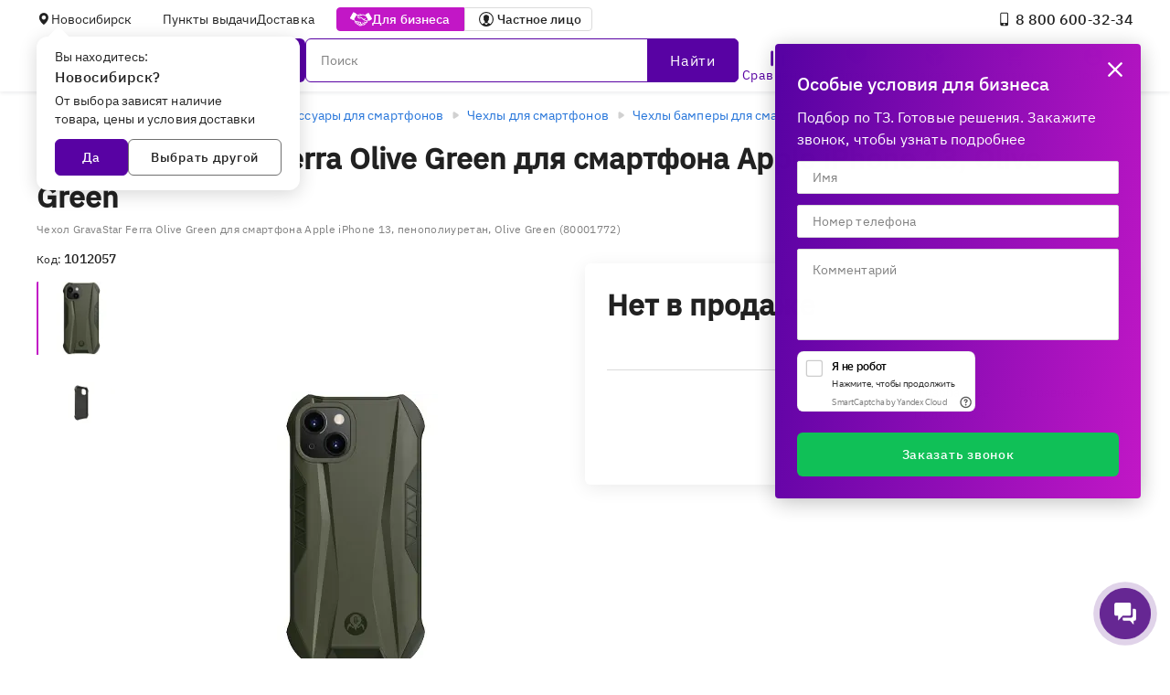

--- FILE ---
content_type: text/html; charset=utf-8
request_url: https://e2e4online.ru/catalog/item/chehol-gravastar-ferra-olive-green-dlya-smartfona-1012057/
body_size: 65518
content:
<!doctype html>
<html data-n-head-ssr lang="ru" data-n-head="%7B%22lang%22:%7B%22ssr%22:%22ru%22%7D%7D">
    <head >
        <script>
                (function(w,d,s,l,i){w[l]=w[l]||[];w[l].push({'gtm.start':new Date().getTime(),event:'gtm.js'});var f=d.getElementsByTagName(s)[0],j=d.createElement(s),dl=l!='dataLayer'?'&l='+l:'';j.async=true;j.src='https://www.googletagmanager.com/gtm.js?id='+i+dl;f.parentNode.insertBefore(j,f);})(window,document,'script','dataLayer','GTM-M785Q9N');
            </script>
        <title>Чехол GravaStar Ferra Olive Green для смартфона Apple iPhone 13, Olive Green, 1012057 купить в Новосибирске в интернет-магазине e2e4</title><meta data-n-head="ssr" charset="utf-8"><meta data-n-head="ssr" name="viewport" content="width=device-width, initial-scale=1"><meta data-n-head="ssr" name="msapplication-TileColor" content="#5802a3"><meta data-n-head="ssr" name="google-site-verification" content="GT4HWHPk8F3dnN1jBS4kUjzftaTmk2sfnu-E41W4FLg"><meta data-n-head="ssr" name="theme-color" content="#5802a3"><meta data-n-head="ssr" http-equiv="cache-control" content="no-store"><meta data-n-head="ssr" data-hid="viewport" name="viewport" content="width=device-width, initial-scale=1, maximum-scale=1"><meta data-n-head="ssr" name="sentry-trace" content="b8973f9747bb4b66bd13852440a5b0a6-a1bd9f58867f20e9-0"><meta data-n-head="ssr" data-hid="description" name="description" content="Чехол GravaStar Ferra Olive Green для смартфона Apple iPhone 13, Olive Green, 1012057 - купить в интернет-магазине e2e4. Чехлы бамперы для смартфонов: отзывы, описание, технические характеристики, фото. Есть доставка и самовывоз в Новосибирске. Промокоды и бонусы!"><meta data-n-head="ssr" data-hid="product" name="product" content="Digi Product Page"><link data-n-head="ssr" rel="icon" type="image/svg+xml" href="/_nuxt/favicon.svg"><link data-n-head="ssr" rel="icon" href="/_nuxt/favicon.ico"><link data-n-head="ssr" rel="apple-touch-icon" href="/_nuxt/favicon_180.png"><link data-n-head="ssr" rel="manifest" href="/_nuxt/manifest.webmanifest.json"><link data-n-head="ssr" rel="canonical" href="https://e2e4online.ru/catalog/item/chehol-gravastar-ferra-olive-green-dlya-smartfona-1012057/"><script data-n-head="ssr" src="https://smartcaptcha.yandexcloud.net/captcha.js" defer></script><script data-n-head="ssr" data-hid="searchBreadcrumbs" type="application/ld+json">{"@context":"https://schema.org/","@type":"WebSite","url":"https://e2e4online.ru/","potentialAction":{"@type":"SearchAction","target":{"@type":"EntryPoint","urlTemplate":"https://e2e4online.ru/catalog/?search={search_string}"},"query-input":"required name=search_string"}}</script><script data-n-head="ssr" data-hid="categoryBreadcrumbs" type="application/ld+json">{"@context":"https://schema.org/","@type":"BreadcrumbList","itemListElement":[{"@type":"ListItem","position":0,"name":"Смартфоны и гаджеты","item":"https://e2e4online.ru/catalog/6713/"},{"@type":"ListItem","position":1,"name":"Аксессуары для смартфонов","item":"https://e2e4online.ru/catalog/104/"},{"@type":"ListItem","position":2,"name":"Чехлы для смартфонов","item":"https://e2e4online.ru/catalog/103/"},{"@type":"ListItem","position":3,"name":"Чехлы бамперы для смартфонов","item":"https://e2e4online.ru/catalog/4163/"},{"@type":"ListItem","position":4,"name":"Чехол GravaStar Ferra Olive Green для смартфона Apple iPhone 13, пенополиуретан, Olive Green (80001772)"}]}</script><script data-n-head="ssr" data-hid="localBusiness0" type="application/ld+json">{"@context":"https://schema.org","@type":"LocalBusiness","url":"https://e2e4online.ru","logo":"https://e2e4online.ru/e2e4-logo.svg","name":"e2e4","image":"","telephone":"8 800 707‑32‑34","email":"info@e2e4.ru","address":{"@type":"PostalAddress","streetAddress":"Ипподромская, 16/1","addressLocality":"Новосибирск","addressCountry":"Россия","postalCode":""},"openingHours":"Mo 09:00-19:00, Tu 09:00-19:00, We 09:00-19:00, Th 09:00-19:00, Fr 09:00-19:00, Sa 10:00-18:00, Su 10:00-18:00","openingHoursSpecification":[{"@type":"OpeningHoursSpecification","dayOfWeek":["MONDAY"],"opens":"09:00","closes":"19:00"},{"@type":"OpeningHoursSpecification","dayOfWeek":["TUESDAY"],"opens":"09:00","closes":"19:00"},{"@type":"OpeningHoursSpecification","dayOfWeek":["WEDNESDAY"],"opens":"09:00","closes":"19:00"},{"@type":"OpeningHoursSpecification","dayOfWeek":["THURSDAY"],"opens":"09:00","closes":"19:00"},{"@type":"OpeningHoursSpecification","dayOfWeek":["FRIDAY"],"opens":"09:00","closes":"19:00"},{"@type":"OpeningHoursSpecification","dayOfWeek":["SATURDAY"],"opens":"10:00","closes":"18:00"},{"@type":"OpeningHoursSpecification","dayOfWeek":["SUNDAY"],"opens":"10:00","closes":"18:00"}],"geo":{"@type":"GeoCoordinates","latitude":55.031898498535156,"longitude":82.94280242919922},"currenciesAccepted":"RUB","priceRange":"1RUB-10000000RUB","sameAs":["https://vk.com/e2e4online","https://t.me/e2e4online_ru","https://ok.ru/group/64365268369656"]}</script><script data-n-head="ssr" data-hid="localBusiness1" type="application/ld+json">{"@context":"https://schema.org","@type":"LocalBusiness","url":"https://e2e4online.ru","logo":"https://e2e4online.ru/e2e4-logo.svg","name":"e2e4","image":"","telephone":"8 800 707‑32‑34","email":"info@e2e4.ru","address":{"@type":"PostalAddress","streetAddress":"Иванова, 30а","addressLocality":"Новосибирск","addressCountry":"Россия","postalCode":""},"openingHours":"Mo 10:00-19:00, Tu 10:00-19:00, We 10:00-19:00, Th 10:00-19:00, Fr 10:00-19:00","openingHoursSpecification":[{"@type":"OpeningHoursSpecification","dayOfWeek":["MONDAY"],"opens":"10:00","closes":"19:00"},{"@type":"OpeningHoursSpecification","dayOfWeek":["TUESDAY"],"opens":"10:00","closes":"19:00"},{"@type":"OpeningHoursSpecification","dayOfWeek":["WEDNESDAY"],"opens":"10:00","closes":"19:00"},{"@type":"OpeningHoursSpecification","dayOfWeek":["THURSDAY"],"opens":"10:00","closes":"19:00"},{"@type":"OpeningHoursSpecification","dayOfWeek":["FRIDAY"],"opens":"10:00","closes":"19:00"}],"geo":{"@type":"GeoCoordinates","latitude":54.86790084838867,"longitude":83.09380340576172},"currenciesAccepted":"RUB","priceRange":"1RUB-10000000RUB","sameAs":["https://vk.com/e2e4online","https://t.me/e2e4online_ru","https://ok.ru/group/64365268369656"]}</script><script data-n-head="ssr" data-hid="localBusiness2" type="application/ld+json">{"@context":"https://schema.org","@type":"LocalBusiness","url":"https://e2e4online.ru","logo":"https://e2e4online.ru/e2e4-logo.svg","name":"e2e4","image":"","telephone":"8 800 707‑32‑34","email":"info@e2e4.ru","address":{"@type":"PostalAddress","streetAddress":"Планетная, 30 к5 (склад, въезд только для юрлиц)","addressLocality":"Новосибирск","addressCountry":"Россия","postalCode":""},"openingHours":"Mo 08:00-17:00, Tu 08:00-17:00, We 08:00-17:00, Th 08:00-17:00, Fr 08:00-17:00","openingHoursSpecification":[{"@type":"OpeningHoursSpecification","dayOfWeek":["MONDAY"],"opens":"08:00","closes":"17:00"},{"@type":"OpeningHoursSpecification","dayOfWeek":["TUESDAY"],"opens":"08:00","closes":"17:00"},{"@type":"OpeningHoursSpecification","dayOfWeek":["WEDNESDAY"],"opens":"08:00","closes":"17:00"},{"@type":"OpeningHoursSpecification","dayOfWeek":["THURSDAY"],"opens":"08:00","closes":"17:00"},{"@type":"OpeningHoursSpecification","dayOfWeek":["FRIDAY"],"opens":"08:00","closes":"17:00"}],"geo":{"@type":"GeoCoordinates","latitude":55.05030059814453,"longitude":82.95680236816406},"currenciesAccepted":"RUB","priceRange":"1RUB-10000000RUB","sameAs":["https://vk.com/e2e4online","https://t.me/e2e4online_ru","https://ok.ru/group/64365268369656"]}</script><script data-n-head="ssr" data-hid="localBusiness3" type="application/ld+json">{"@context":"https://schema.org","@type":"LocalBusiness","url":"https://e2e4online.ru","logo":"https://e2e4online.ru/e2e4-logo.svg","name":"e2e4","image":"","telephone":"8 800 707‑32‑34","email":"info@e2e4.ru","address":{"@type":"PostalAddress","streetAddress":"Покрышкина, 1","addressLocality":"Новосибирск","addressCountry":"Россия","postalCode":""},"openingHours":"Mo 10:00-20:00, Tu 10:00-20:00, We 10:00-20:00, Th 10:00-20:00, Fr 10:00-20:00, Sa 10:00-18:00, Su 10:00-18:00","openingHoursSpecification":[{"@type":"OpeningHoursSpecification","dayOfWeek":["MONDAY"],"opens":"10:00","closes":"20:00"},{"@type":"OpeningHoursSpecification","dayOfWeek":["TUESDAY"],"opens":"10:00","closes":"20:00"},{"@type":"OpeningHoursSpecification","dayOfWeek":["WEDNESDAY"],"opens":"10:00","closes":"20:00"},{"@type":"OpeningHoursSpecification","dayOfWeek":["THURSDAY"],"opens":"10:00","closes":"20:00"},{"@type":"OpeningHoursSpecification","dayOfWeek":["FRIDAY"],"opens":"10:00","closes":"20:00"},{"@type":"OpeningHoursSpecification","dayOfWeek":["SATURDAY"],"opens":"10:00","closes":"18:00"},{"@type":"OpeningHoursSpecification","dayOfWeek":["SUNDAY"],"opens":"10:00","closes":"18:00"}],"geo":{"@type":"GeoCoordinates","latitude":54.9797,"longitude":82.8941},"currenciesAccepted":"RUB","priceRange":"1RUB-10000000RUB","sameAs":["https://vk.com/e2e4online","https://t.me/e2e4online_ru","https://ok.ru/group/64365268369656"]}</script><script data-n-head="ssr" data-hid="contactPoint" type="application/ld+json">{"@context":"https://schema.org","@type":"Person","name":"e2e4online","url":"https://e2e4online.ru","sameAs":["https://vk.com/e2e4online","https://t.me/e2e4online_ru","https://ok.ru/group/64365268369656"],"contactPoint":[{"@type":"ContactPoint","telephone":"8 800 707‑32‑34","contactType":"sales"},{"@type":"ContactPoint","telephone":"8 800 301‑32‑34","contactType":"sales"}]}</script><link rel="preload" href="/_nuxt/3d39c82.js" as="script"><link rel="preload" href="/_nuxt/10ec7b2.js" as="script"><link rel="preload" href="/_nuxt/68ed467.js" as="script"><link rel="preload" href="/_nuxt/4e701ac.js" as="script"><link rel="preload" href="/_nuxt/5f3b066.js" as="script"><link rel="preload" href="/_nuxt/a2f1c39.js" as="script"><link rel="preload" href="/_nuxt/728ca93.js" as="script"><link rel="preload" href="/_nuxt/70b6ed8.js" as="script"><link rel="preload" href="/_nuxt/c16c4a7.js" as="script"><link rel="preload" href="/_nuxt/14a3778.js" as="script"><link rel="preload" href="/_nuxt/95d1a97.js" as="script"><link rel="preload" href="/_nuxt/0ff4805.js" as="script"><link rel="preload" href="/_nuxt/8b0e528.js" as="script"><link rel="preload" href="/_nuxt/8ed48fd.js" as="script"><link rel="preload" href="/_nuxt/e0125a7.js" as="script"><link rel="preload" href="/_nuxt/11ad603.js" as="script"><link rel="preload" href="/_nuxt/ce323ed.js" as="script"><link rel="preload" href="/_nuxt/a7fbf88.js" as="script"><link rel="preload" href="/_nuxt/d8731ab.js" as="script"><link rel="preload" href="/_nuxt/42c182f.js" as="script"><link rel="preload" href="/_nuxt/f393b46.js" as="script"><link rel="preload" href="/_nuxt/8ee56c8.js" as="script"><link rel="preload" href="/_nuxt/5004bed.js" as="script"><link rel="preload" href="/_nuxt/5c06a18.js" as="script"><link rel="preload" href="/_nuxt/0dda00c.js" as="script"><link rel="preload" href="/_nuxt/861ab40.js" as="script"><link rel="preload" href="/_nuxt/d1b148a.js" as="script"><link rel="preload" href="/_nuxt/58ef1e2.js" as="script"><link rel="preload" href="/_nuxt/1723b11.js" as="script"><link rel="preload" href="/_nuxt/39772dc.js" as="script"><link rel="preload" href="/_nuxt/05e1e9e.js" as="script"><link rel="preload" href="/_nuxt/31a6c6d.js" as="script"><link rel="preload" href="/_nuxt/7f0b896.js" as="script"><link rel="preload" href="/_nuxt/3431be4.js" as="script"><link rel="preload" href="/_nuxt/50c8980.js" as="script"><link rel="preload" href="/_nuxt/2225175.js" as="script"><link rel="preload" href="/_nuxt/a11c886.js" as="script"><link rel="preload" href="/_nuxt/37b456d.js" as="script"><link rel="preload" href="/_nuxt/809d542.js" as="script"><link rel="preload" href="/_nuxt/88a695e.js" as="script"><link rel="preload" href="/_nuxt/1782509.js" as="script"><link rel="preload" href="/_nuxt/8fb7be0.js" as="script"><link rel="preload" href="/_nuxt/6994d03.js" as="script"><link rel="preload" href="/_nuxt/74387bb.js" as="script"><link rel="preload" href="/_nuxt/6d864e8.js" as="script"><link rel="preload" href="/_nuxt/3ee814f.js" as="script"><link rel="preload" href="/_nuxt/a5d018d.js" as="script"><link rel="preload" href="/_nuxt/c43a27c.js" as="script"><link rel="preload" href="/_nuxt/8940428.js" as="script"><link rel="preload" href="/_nuxt/434fdbd.js" as="script"><link rel="preload" href="/_nuxt/c049c88.js" as="script"><link rel="preload" href="/_nuxt/1232730.js" as="script"><link rel="preload" href="/_nuxt/f095cc4.js" as="script"><style data-vue-ssr-id="2b7ab779:0 6d2b5506:0 65f329da:0 e31f341e:0 688634bc:0 7169d9ec:0 03a4a00c:0 83fd6420:0 2917a456:0 5934ef4d:0 4af7e646:0 237f03ac:0 5369a43d:0 785c8619:0 e4f66bb6:0 56437c72:0 14d1778e:0 013e9f3e:0 78a3542c:0 41a7c110:0 2b4fbf98:0 01caa573:0 5d3c1e0e:0 09fec0d4:0 a166771a:0 72ab934c:0 58b826ee:0 8a2c06f2:0 330e4de8:0 1705c238:0 d86c532a:0 2d22361b:0 4dda2d58:0 23ab3cc9:0 72b40a7c:0 bda64b90:0 3e063bee:0 31c88598:0 5fc98979:0 0eb4ffb0:0 c409df94:0 2a5bbc8e:0 04167f8d:0 ed13bba4:0 ce37c188:0 885c0b34:0 0cdec749:0 74d43e82:0 26d97766:0 240f1355:0 c82f0d92:0 6abe7a66:0 b065fbee:0 1d802e67:0 dd1664a0:0 3021201c:0 d1682122:0 08db0f8d:0 7420e038:0 b70cc760:0 52a24378:0 3b7599d8:0 95c201f6:0 12ae0e9d:0 4aa32148:0 6163910a:0 2c3a7a2d:0 3acbb69a:0">@media(min-width:576px){.xs-only{display:none!important}}@media screen and (max-width:575.98px),screen and (min-width:768px){.sm-only{display:none!important}}@media screen and (max-width:767.98px),screen and (min-width:1000px){.md-only{display:none!important}}@media screen and (max-width:999.98px),screen and (min-width:1280px){.lg-only{display:none!important}}@media screen and (max-width:1279.98px),screen and (min-width:1488px){.xl-only{display:none!important}}@media(max-width:1487.98px){.xxl-only{display:none!important}}@media(max-width:575.98px){.sm-and-up{display:none!important}}@media(max-width:767.98px){.md-and-up{display:none!important}}@media(max-width:999.98px){.lg-and-up{display:none!important}}@media(max-width:1279.98px){.xl-and-up{display:none!important}}@media(max-width:1487.98px){.xxl-and-up{display:none!important}}@media(min-width:1488px){.xl-and-down{display:none!important}}@media(min-width:1280px){.lg-and-down{display:none!important}}@media(min-width:1000px){.md-and-down{display:none!important}}@media(min-width:768px){.sm-and-down{display:none!important}}div::-webkit-scrollbar,ol::-webkit-scrollbar,section::-webkit-scrollbar,table::-webkit-scrollbar,ul::-webkit-scrollbar{width:13px}div::-webkit-scrollbar-thumb,ol::-webkit-scrollbar-thumb,section::-webkit-scrollbar-thumb,table::-webkit-scrollbar-thumb,ul::-webkit-scrollbar-thumb{border:4px solid transparent;background-clip:content-box;background-color:hsla(0,0%,85.9%,.7);border-radius:100px}@media screen{.container{display:grid;grid-template-columns:repeat(12,minmax(0,8.3333333333%));margin-left:auto;margin-right:auto}.container>*{grid-column:span 12}}@media screen and (min-width:360px){.container{grid-gap:24px;width:calc(100vw - 32px)}.col-xs-1{grid-column-start:auto;grid-column-end:span 1}.col-xs-order-1{grid-column-start:1}.row-xs-1{grid-row-start:auto;grid-row-end:span 1}.row-xs-order-1{grid-row-start:1}.col-xs-2{grid-column-start:auto;grid-column-end:span 2}.col-xs-order-2{grid-column-start:2}.row-xs-2{grid-row-start:auto;grid-row-end:span 2}.row-xs-order-2{grid-row-start:2}.col-xs-3{grid-column-start:auto;grid-column-end:span 3}.col-xs-order-3{grid-column-start:3}.row-xs-3{grid-row-start:auto;grid-row-end:span 3}.row-xs-order-3{grid-row-start:3}.col-xs-4{grid-column-start:auto;grid-column-end:span 4}.col-xs-order-4{grid-column-start:4}.row-xs-4{grid-row-start:auto;grid-row-end:span 4}.row-xs-order-4{grid-row-start:4}.col-xs-5{grid-column-start:auto;grid-column-end:span 5}.col-xs-order-5{grid-column-start:5}.row-xs-5{grid-row-start:auto;grid-row-end:span 5}.row-xs-order-5{grid-row-start:5}.col-xs-6{grid-column-start:auto;grid-column-end:span 6}.col-xs-order-6{grid-column-start:6}.row-xs-6{grid-row-start:auto;grid-row-end:span 6}.row-xs-order-6{grid-row-start:6}.col-xs-7{grid-column-start:auto;grid-column-end:span 7}.col-xs-order-7{grid-column-start:7}.row-xs-7{grid-row-start:auto;grid-row-end:span 7}.row-xs-order-7{grid-row-start:7}.col-xs-8{grid-column-start:auto;grid-column-end:span 8}.col-xs-order-8{grid-column-start:8}.row-xs-8{grid-row-start:auto;grid-row-end:span 8}.row-xs-order-8{grid-row-start:8}.col-xs-9{grid-column-start:auto;grid-column-end:span 9}.col-xs-order-9{grid-column-start:9}.row-xs-9{grid-row-start:auto;grid-row-end:span 9}.row-xs-order-9{grid-row-start:9}.col-xs-10{grid-column-start:auto;grid-column-end:span 10}.col-xs-order-10{grid-column-start:10}.row-xs-10{grid-row-start:auto;grid-row-end:span 10}.row-xs-order-10{grid-row-start:10}.col-xs-11{grid-column-start:auto;grid-column-end:span 11}.col-xs-order-11{grid-column-start:11}.row-xs-11{grid-row-start:auto;grid-row-end:span 11}.row-xs-order-11{grid-row-start:11}.col-xs-12{grid-column-start:auto;grid-column-end:span 12}.col-xs-order-12{grid-column-start:12}.row-xs-12{grid-row-start:auto;grid-row-end:span 12}.row-xs-order-12{grid-row-start:12}}@media screen and (min-width:360px){.hidden-from-xs{display:none!important}}@media screen and (max-width:999px){.hidden-till-xs{display:none!important}}@media screen and (min-width:1000px){.container{grid-gap:16px;width:calc(100vw - 56px)}.col-lg-1{grid-column-start:auto;grid-column-end:span 1}.col-lg-order-1{grid-column-start:1}.row-lg-1{grid-row-start:auto;grid-row-end:span 1}.row-lg-order-1{grid-row-start:1}.col-lg-2{grid-column-start:auto;grid-column-end:span 2}.col-lg-order-2{grid-column-start:2}.row-lg-2{grid-row-start:auto;grid-row-end:span 2}.row-lg-order-2{grid-row-start:2}.col-lg-3{grid-column-start:auto;grid-column-end:span 3}.col-lg-order-3{grid-column-start:3}.row-lg-3{grid-row-start:auto;grid-row-end:span 3}.row-lg-order-3{grid-row-start:3}.col-lg-4{grid-column-start:auto;grid-column-end:span 4}.col-lg-order-4{grid-column-start:4}.row-lg-4{grid-row-start:auto;grid-row-end:span 4}.row-lg-order-4{grid-row-start:4}.col-lg-5{grid-column-start:auto;grid-column-end:span 5}.col-lg-order-5{grid-column-start:5}.row-lg-5{grid-row-start:auto;grid-row-end:span 5}.row-lg-order-5{grid-row-start:5}.col-lg-6{grid-column-start:auto;grid-column-end:span 6}.col-lg-order-6{grid-column-start:6}.row-lg-6{grid-row-start:auto;grid-row-end:span 6}.row-lg-order-6{grid-row-start:6}.col-lg-7{grid-column-start:auto;grid-column-end:span 7}.col-lg-order-7{grid-column-start:7}.row-lg-7{grid-row-start:auto;grid-row-end:span 7}.row-lg-order-7{grid-row-start:7}.col-lg-8{grid-column-start:auto;grid-column-end:span 8}.col-lg-order-8{grid-column-start:8}.row-lg-8{grid-row-start:auto;grid-row-end:span 8}.row-lg-order-8{grid-row-start:8}.col-lg-9{grid-column-start:auto;grid-column-end:span 9}.col-lg-order-9{grid-column-start:9}.row-lg-9{grid-row-start:auto;grid-row-end:span 9}.row-lg-order-9{grid-row-start:9}.col-lg-10{grid-column-start:auto;grid-column-end:span 10}.col-lg-order-10{grid-column-start:10}.row-lg-10{grid-row-start:auto;grid-row-end:span 10}.row-lg-order-10{grid-row-start:10}.col-lg-11{grid-column-start:auto;grid-column-end:span 11}.col-lg-order-11{grid-column-start:11}.row-lg-11{grid-row-start:auto;grid-row-end:span 11}.row-lg-order-11{grid-row-start:11}.col-lg-12{grid-column-start:auto;grid-column-end:span 12}.col-lg-order-12{grid-column-start:12}.row-lg-12{grid-row-start:auto;grid-row-end:span 12}.row-lg-order-12{grid-row-start:12}}@media screen and (min-width:1000px){.hidden-from-lg{display:none!important}}@media screen and (max-width:1487px){.hidden-till-lg{display:none!important}}@media screen and (min-width:1488px){.container{grid-gap:24px;width:1440px}.col-xxl-1{grid-column-start:auto;grid-column-end:span 1}.col-xxl-order-1{grid-column-start:1}.row-xxl-1{grid-row-start:auto;grid-row-end:span 1}.row-xxl-order-1{grid-row-start:1}.col-xxl-2{grid-column-start:auto;grid-column-end:span 2}.col-xxl-order-2{grid-column-start:2}.row-xxl-2{grid-row-start:auto;grid-row-end:span 2}.row-xxl-order-2{grid-row-start:2}.col-xxl-3{grid-column-start:auto;grid-column-end:span 3}.col-xxl-order-3{grid-column-start:3}.row-xxl-3{grid-row-start:auto;grid-row-end:span 3}.row-xxl-order-3{grid-row-start:3}.col-xxl-4{grid-column-start:auto;grid-column-end:span 4}.col-xxl-order-4{grid-column-start:4}.row-xxl-4{grid-row-start:auto;grid-row-end:span 4}.row-xxl-order-4{grid-row-start:4}.col-xxl-5{grid-column-start:auto;grid-column-end:span 5}.col-xxl-order-5{grid-column-start:5}.row-xxl-5{grid-row-start:auto;grid-row-end:span 5}.row-xxl-order-5{grid-row-start:5}.col-xxl-6{grid-column-start:auto;grid-column-end:span 6}.col-xxl-order-6{grid-column-start:6}.row-xxl-6{grid-row-start:auto;grid-row-end:span 6}.row-xxl-order-6{grid-row-start:6}.col-xxl-7{grid-column-start:auto;grid-column-end:span 7}.col-xxl-order-7{grid-column-start:7}.row-xxl-7{grid-row-start:auto;grid-row-end:span 7}.row-xxl-order-7{grid-row-start:7}.col-xxl-8{grid-column-start:auto;grid-column-end:span 8}.col-xxl-order-8{grid-column-start:8}.row-xxl-8{grid-row-start:auto;grid-row-end:span 8}.row-xxl-order-8{grid-row-start:8}.col-xxl-9{grid-column-start:auto;grid-column-end:span 9}.col-xxl-order-9{grid-column-start:9}.row-xxl-9{grid-row-start:auto;grid-row-end:span 9}.row-xxl-order-9{grid-row-start:9}.col-xxl-10{grid-column-start:auto;grid-column-end:span 10}.col-xxl-order-10{grid-column-start:10}.row-xxl-10{grid-row-start:auto;grid-row-end:span 10}.row-xxl-order-10{grid-row-start:10}.col-xxl-11{grid-column-start:auto;grid-column-end:span 11}.col-xxl-order-11{grid-column-start:11}.row-xxl-11{grid-row-start:auto;grid-row-end:span 11}.row-xxl-order-11{grid-row-start:11}.col-xxl-12{grid-column-start:auto;grid-column-end:span 12}.col-xxl-order-12{grid-column-start:12}.row-xxl-12{grid-row-start:auto;grid-row-end:span 12}.row-xxl-order-12{grid-row-start:12}}@media screen and (min-width:1488px){.hidden-from-xxl{display:none!important}}@media screen and (max-width:100500px){.hidden-till-xxl{display:none!important}}
@media(min-width:576px){.xs-only{display:none!important}}@media screen and (max-width:575.98px),screen and (min-width:768px){.sm-only{display:none!important}}@media screen and (max-width:767.98px),screen and (min-width:1000px){.md-only{display:none!important}}@media screen and (max-width:999.98px),screen and (min-width:1280px){.lg-only{display:none!important}}@media screen and (max-width:1279.98px),screen and (min-width:1488px){.xl-only{display:none!important}}@media(max-width:1487.98px){.xxl-only{display:none!important}}@media(max-width:575.98px){.sm-and-up{display:none!important}}@media(max-width:767.98px){.md-and-up{display:none!important}}@media(max-width:999.98px){.lg-and-up{display:none!important}}@media(max-width:1279.98px){.xl-and-up{display:none!important}}@media(max-width:1487.98px){.xxl-and-up{display:none!important}}@media(min-width:1488px){.xl-and-down{display:none!important}}@media(min-width:1280px){.lg-and-down{display:none!important}}@media(min-width:1000px){.md-and-down{display:none!important}}@media(min-width:768px){.sm-and-down{display:none!important}}div::-webkit-scrollbar,ol::-webkit-scrollbar,section::-webkit-scrollbar,table::-webkit-scrollbar,ul::-webkit-scrollbar{width:13px}div::-webkit-scrollbar-thumb,ol::-webkit-scrollbar-thumb,section::-webkit-scrollbar-thumb,table::-webkit-scrollbar-thumb,ul::-webkit-scrollbar-thumb{border:4px solid transparent;background-clip:content-box;background-color:hsla(0,0%,85.9%,.7);border-radius:100px}@font-face{font-family:"IBM Plex Sans";font-style:normal;font-weight:400;src:local("IBM Plex Sans"),local("IBMPlexSans"),url(/_nuxt/fonts/IBMPlexSans-Regular.e0514fb.woff2) format("woff2"),url(/_nuxt/fonts/IBMPlexSans-Regular.27dc34c.woff) format("woff"),url(/_nuxt/fonts/IBMPlexSans-Regular.a646e28.ttf) format("truetype")}@font-face{font-family:"IBM Plex Sans";font-style:normal;font-weight:500;src:local("IBM Plex Sans Medium"),local("IBMPlexSans-Medium"),url(/_nuxt/fonts/IBMPlexSans-Medium.ec80a40.woff2) format("woff2"),url(/_nuxt/fonts/IBMPlexSans-Medium.4b11429.woff) format("woff"),url(/_nuxt/fonts/IBMPlexSans-Medium.37fea85.ttf) format("truetype")}:where(.cms-rich-text){-webkit-text-size-adjust:100%;-ms-text-size-adjust:100%}:where(.cms-rich-text) article,:where(.cms-rich-text) aside,:where(.cms-rich-text) details,:where(.cms-rich-text) figcaption,:where(.cms-rich-text) figure,:where(.cms-rich-text) footer,:where(.cms-rich-text) header,:where(.cms-rich-text) hgroup,:where(.cms-rich-text) main,:where(.cms-rich-text) nav,:where(.cms-rich-text) section{display:block}:where(.cms-rich-text) summary{display:list-item}:where(.cms-rich-text) audio,:where(.cms-rich-text) canvas,:where(.cms-rich-text) video{display:inline-block}:where(.cms-rich-text) audio:not([controls]){display:none;height:0}:where(.cms-rich-text) hr{display:block;margin:0;border:0}:where(.cms-rich-text) mark{background:#ff0;color:#000}:where(.cms-rich-text) h1+p,:where(.cms-rich-text) h2+p,:where(.cms-rich-text) h3+p,:where(.cms-rich-text) h4+p,:where(.cms-rich-text) h5+p,:where(.cms-rich-text) h6+p{margin-top:0}:where(.cms-rich-text) code,:where(.cms-rich-text) kbd,:where(.cms-rich-text) pre,:where(.cms-rich-text) samp{font-family:monospace,serif;font-size:1em}:where(.cms-rich-text) pre{white-space:pre-wrap;word-wrap:break-word}:where(.cms-rich-text) q{quotes:none}:where(.cms-rich-text) q:after,:where(.cms-rich-text) q:before{content:none}:where(.cms-rich-text) small{font-size:.8em}:where(.cms-rich-text) sub,:where(.cms-rich-text) sup{font-size:.7em;line-height:0}:where(.cms-rich-text) nav ol,:where(.cms-rich-text) nav ul{list-style:disc outside}:where(.cms-rich-text) ol,:where(.cms-rich-text) ul{margin:0;padding:4px 0;text-indent:0}:where(.cms-rich-text) ol{list-style:decimal outside}:where(.cms-rich-text) ul{list-style:disc outside}:where(.cms-rich-text) ol ol>li,:where(.cms-rich-text) ol ul>li,:where(.cms-rich-text) ul ol>li,:where(.cms-rich-text) ul ul>li{padding-left:16px}:where(.cms-rich-text) dl{margin-top:0;margin-bottom:0}:where(.cms-rich-text) dd{margin-left:0}:where(.cms-rich-text) img{vertical-align:middle;border:0;-ms-interpolation-mode:bicubic}:where(.cms-rich-text) figure{margin:0}:where(.cms-rich-text) table{border-collapse:collapse;border-spacing:0}:where(.cms-rich-text) th{font-weight:400}:where(.cms-rich-text) h2,:where(.cms-rich-text) h3,:where(.cms-rich-text) h4,:where(.cms-rich-text) h5,:where(.cms-rich-text) h6,:where(.cms-rich-text) p{margin:0;padding:0}:where(.cms-rich-text) address{font-style:inherit}:where(.cms-rich-text) strong{font-weight:800}:where(.cms-rich-text[data-theme=old]){font-family:Verdana,Arial,sans-serif;font-size:16px;overflow-x:auto}:where(.cms-rich-text[data-theme=old]) *{margin:0;padding:0;box-sizing:border-box}:where(.cms-rich-text[data-theme=old]) h2{font:normal 20px Verdana,Tahoma,Arial,Sans-Serif;margin:0 0 15px}:where(.cms-rich-text[data-theme=old]) h3{font:normal 16px Verdana,Tahoma,Arial,Sans-Serif;color:#969696;margin:0 0 13px;line-height:1.6}:where(.cms-rich-text[data-theme=old]) p{margin:0 0 20px}:where(.cms-rich-text[data-theme=old]) a{color:#197cc2;text-decoration:underline;cursor:pointer}:where(.cms-rich-text[data-theme=old]) a:hover{color:#0f4b75;text-decoration:underline}:where(.cms-rich-text[data-theme=old]) .text-small{font-size:13px}:where(.cms-rich-text[data-theme=old]) img{max-width:100%;height:auto}:where(.cms-rich-text[data-theme=old]) .image-style-align-center{margin:auto}:where(.cms-rich-text[data-theme=old]) table td td,:where(.cms-rich-text[data-theme=old]) table td th,:where(.cms-rich-text[data-theme=old]) table th td,:where(.cms-rich-text[data-theme=old]) table th th{vertical-align:top;text-align:left}:where(.cms-rich-text[data-theme=old]) figure.table table{table-layout:fixed;max-width:1000px}:where(.cms-rich-text[data-theme=old]) figure.image img{width:100%}:where(.cms-rich-text[data-theme=old]) hr{background-color:#ccc;height:1px}.cms-rich-text[data-theme=default]{overflow-x:auto}@media(min-width:576px){.cms-rich-text[data-theme=default] .xs-only{display:none!important}}@media screen and (max-width:575.98px),screen and (min-width:768px){.cms-rich-text[data-theme=default] .sm-only{display:none!important}}@media screen and (max-width:767.98px),screen and (min-width:1000px){.cms-rich-text[data-theme=default] .md-only{display:none!important}}@media screen and (max-width:999.98px),screen and (min-width:1280px){.cms-rich-text[data-theme=default] .lg-only{display:none!important}}@media screen and (max-width:1279.98px),screen and (min-width:1488px){.cms-rich-text[data-theme=default] .xl-only{display:none!important}}@media(max-width:1487.98px){.cms-rich-text[data-theme=default] .xxl-only{display:none!important}}@media(max-width:575.98px){.cms-rich-text[data-theme=default] .sm-and-up{display:none!important}}@media(max-width:767.98px){.cms-rich-text[data-theme=default] .md-and-up{display:none!important}}@media(max-width:999.98px){.cms-rich-text[data-theme=default] .lg-and-up{display:none!important}}@media(max-width:1279.98px){.cms-rich-text[data-theme=default] .xl-and-up{display:none!important}}@media(max-width:1487.98px){.cms-rich-text[data-theme=default] .xxl-and-up{display:none!important}}@media(min-width:1488px){.cms-rich-text[data-theme=default] .xl-and-down{display:none!important}}@media(min-width:1280px){.cms-rich-text[data-theme=default] .lg-and-down{display:none!important}}@media(min-width:1000px){.cms-rich-text[data-theme=default] .md-and-down{display:none!important}}@media(min-width:768px){.cms-rich-text[data-theme=default] .sm-and-down{display:none!important}}.cms-rich-text[data-theme=default] div::-webkit-scrollbar,.cms-rich-text[data-theme=default] ol::-webkit-scrollbar,.cms-rich-text[data-theme=default] section::-webkit-scrollbar,.cms-rich-text[data-theme=default] table::-webkit-scrollbar,.cms-rich-text[data-theme=default] ul::-webkit-scrollbar{width:13px}.cms-rich-text[data-theme=default] div::-webkit-scrollbar-thumb,.cms-rich-text[data-theme=default] ol::-webkit-scrollbar-thumb,.cms-rich-text[data-theme=default] section::-webkit-scrollbar-thumb,.cms-rich-text[data-theme=default] table::-webkit-scrollbar-thumb,.cms-rich-text[data-theme=default] ul::-webkit-scrollbar-thumb{border:4px solid transparent;background-clip:content-box;background-color:hsla(0,0%,85.9%,.7);border-radius:100px}.cms-rich-text[data-theme=default] .cms-rich-text__table{overflow-x:auto;width:100%}.cms-rich-text[data-theme=default]{font-size:16px;line-height:24px;letter-spacing:.08px;font-weight:400;font-family:"IBM Plex Sans",Helvetica,Verdana,sans-serif;color:#212121}@media print{.cms-rich-text[data-theme=default]{font-size:3.2mm;line-height:4.8mm;letter-spacing:.016mm}}.cms-rich-text[data-theme=default] h1{font-size:24px;line-height:32px;font-weight:500;letter-spacing:normal}@media print{.cms-rich-text[data-theme=default] h1{font-size:4.8mm;line-height:6.4mm}}.cms-rich-text[data-theme=default] h1:not(:first-child){margin-top:48px}.cms-rich-text[data-theme=default] h1:not(:last-child){margin-top:16px}@media(min-width:768px){.cms-rich-text[data-theme=default] h1{font-size:32px;line-height:42px;font-weight:700;letter-spacing:normal}}@media print and (min-width:768px){.cms-rich-text[data-theme=default] h1{font-size:6.4mm;line-height:8.4mm}}.cms-rich-text[data-theme=default] strong{font-weight:500}.cms-rich-text[data-theme=default] h2{font-size:20px;line-height:28px;font-weight:500;letter-spacing:normal}@media print{.cms-rich-text[data-theme=default] h2{font-size:4mm;line-height:5.6mm}}.cms-rich-text[data-theme=default] h2:not(:first-child){margin-top:24px}.cms-rich-text[data-theme=default] h2:not(:last-child){margin-top:16px}@media(min-width:768px){.cms-rich-text[data-theme=default] h2{font-size:24px;line-height:32px;font-weight:500;letter-spacing:normal}}@media print and (min-width:768px){.cms-rich-text[data-theme=default] h2{font-size:4.8mm;line-height:6.4mm}}.cms-rich-text[data-theme=default] h3{font-size:16px;line-height:24px;letter-spacing:.56px;font-weight:500}@media print{.cms-rich-text[data-theme=default] h3{font-size:3.2mm;line-height:4.8mm;letter-spacing:.112mm}}.cms-rich-text[data-theme=default] h3:not(:first-child),.cms-rich-text[data-theme=default] h3:not(:last-child){margin-top:16px}@media(min-width:768px){.cms-rich-text[data-theme=default] h3{font-size:20px;line-height:28px;font-weight:500;letter-spacing:normal}}@media print and (min-width:768px){.cms-rich-text[data-theme=default] h3{font-size:4mm;line-height:5.6mm}}.cms-rich-text[data-theme=default] p:not(:first-child),.cms-rich-text[data-theme=default] p:not(:last-child){margin-top:16px}.cms-rich-text[data-theme=default] a{color:#2474da;text-decoration:none}.cms-rich-text[data-theme=default] a:hover{text-decoration:underline}.cms-rich-text[data-theme=default] img{max-width:100%;height:auto}.cms-rich-text[data-theme=default] ol,.cms-rich-text[data-theme=default] ul{margin:8px 0 0;padding:0}.cms-rich-text[data-theme=default] ol+ol,.cms-rich-text[data-theme=default] ol+ul,.cms-rich-text[data-theme=default] ul+ol,.cms-rich-text[data-theme=default] ul+ul{margin-top:20px}.cms-rich-text[data-theme=default] li{position:relative;margin:4px 0 0 24px;padding:0;font-size:16px;line-height:24px;letter-spacing:.08px;font-weight:400}@media print{.cms-rich-text[data-theme=default] li{font-size:3.2mm;line-height:4.8mm;letter-spacing:.016mm}}.cms-rich-text[data-theme=default] li:not(:first-child){margin-top:4px}.cms-rich-text[data-theme=default] li>ol,.cms-rich-text[data-theme=default] li>ul{margin-left:16px}.cms-rich-text[data-theme=default] ul{list-style-type:disc}.cms-rich-text[data-theme=default] ul li{list-style:none}.cms-rich-text[data-theme=default] ul li:before{content:"";display:inline-block;position:absolute;left:-20px;top:7px;width:8px;height:8px;border-radius:2px;background-color:#5802a3}.cms-rich-text[data-theme=default] ol{list-style-type:decimal}.cms-rich-text[data-theme=default] table{max-width:100%;border:none}.cms-rich-text[data-theme=default] table:not(:first-child),.cms-rich-text[data-theme=default] table:not(:last-child){margin-top:24px}.cms-rich-text[data-theme=default] table>caption{font-size:14px;line-height:20px;letter-spacing:.08px;font-weight:400;color:grey;margin:4px 0}@media print{.cms-rich-text[data-theme=default] table>caption{font-size:2.8mm;line-height:4mm;letter-spacing:.016mm}}.cms-rich-text[data-theme=default] table>tbody>tr:first-child{background-color:#f0f0f0}.cms-rich-text[data-theme=default] table>tbody>tr>td{vertical-align:baseline;text-align:left;border:1px solid #eceff1;border-top:none;border-bottom:none;padding:4px}.cms-rich-text[data-theme=default] table>tbody:last-child{border-bottom:1px solid #eceff1}.cms-rich-text[data-theme=default] hr{background-color:#ccc;height:1px}.cms-rich-text[data-theme=default]._media-slider ol,.cms-rich-text[data-theme=default]._media-slider ul{margin-top:4px!important}@media(max-width:999.98px){.cms-rich-text[data-theme=default]._media-slider h1,.cms-rich-text[data-theme=default]._media-slider strong{margin-top:0;font-size:20px;line-height:28px;font-weight:500;letter-spacing:normal;font-size:20px!important}}@media print and (max-width:999.98px){.cms-rich-text[data-theme=default]._media-slider h1,.cms-rich-text[data-theme=default]._media-slider strong{font-size:4mm;line-height:5.6mm}}@media(max-width:999.98px){.cms-rich-text[data-theme=default]._media-slider h1 *,.cms-rich-text[data-theme=default]._media-slider strong *{font-size:20px;line-height:28px;font-weight:500;letter-spacing:normal;font-size:20px!important}}@media print and (max-width:999.98px){.cms-rich-text[data-theme=default]._media-slider h1 *,.cms-rich-text[data-theme=default]._media-slider strong *{font-size:4mm;line-height:5.6mm}}@media(max-width:999.98px){.cms-rich-text[data-theme=default]._media-slider h2{margin-top:4px;font-size:16px;line-height:24px;letter-spacing:.08px;font-weight:500;font-size:16px!important}}@media print and (max-width:999.98px){.cms-rich-text[data-theme=default]._media-slider h2{font-size:3.2mm;line-height:4.8mm;letter-spacing:.016mm}}@media(max-width:999.98px){.cms-rich-text[data-theme=default]._media-slider h2 *{font-size:16px;line-height:24px;letter-spacing:.08px;font-weight:500;font-size:16px!important}}@media print and (max-width:999.98px){.cms-rich-text[data-theme=default]._media-slider h2 *{font-size:3.2mm;line-height:4.8mm;letter-spacing:.016mm}}@media(max-width:999.98px){.cms-rich-text[data-theme=default]._media-slider h3{margin-top:4px;font-size:14px;line-height:22px;letter-spacing:.08px;font-weight:500;font-size:14px!important}}@media print and (max-width:999.98px){.cms-rich-text[data-theme=default]._media-slider h3{font-size:2.8mm;line-height:4.4mm;letter-spacing:.016mm}}@media(max-width:999.98px){.cms-rich-text[data-theme=default]._media-slider h3 *{font-size:14px;line-height:22px;letter-spacing:.08px;font-weight:500;font-size:14px!important}}@media print and (max-width:999.98px){.cms-rich-text[data-theme=default]._media-slider h3 *{font-size:2.8mm;line-height:4.4mm;letter-spacing:.016mm}}@media(max-width:999.98px){.cms-rich-text[data-theme=default]._media-slider a,.cms-rich-text[data-theme=default]._media-slider p{margin-top:4px;font-size:12px;line-height:18px;letter-spacing:.32px;font-weight:400;font-size:12px!important}}@media print and (max-width:999.98px){.cms-rich-text[data-theme=default]._media-slider a,.cms-rich-text[data-theme=default]._media-slider p{font-size:2.4mm;line-height:3.6mm;letter-spacing:.064mm}}@media(max-width:999.98px){.cms-rich-text[data-theme=default]._media-slider a *,.cms-rich-text[data-theme=default]._media-slider p *{font-size:12px;line-height:18px;letter-spacing:.32px;font-weight:400;font-size:12px!important}}@media print and (max-width:999.98px){.cms-rich-text[data-theme=default]._media-slider a *,.cms-rich-text[data-theme=default]._media-slider p *{font-size:2.4mm;line-height:3.6mm;letter-spacing:.064mm}}@media(max-width:999.98px){.cms-rich-text[data-theme=default]._media-slider li{margin-top:4px;font-size:12px;line-height:18px;letter-spacing:.32px;font-weight:400;font-size:12px!important}}@media print and (max-width:999.98px){.cms-rich-text[data-theme=default]._media-slider li{font-size:2.4mm;line-height:3.6mm;letter-spacing:.064mm}}@media(max-width:999.98px){.cms-rich-text[data-theme=default]._media-slider li *{font-size:12px;line-height:18px;letter-spacing:.32px;font-weight:400;font-size:12px!important}}@media print and (max-width:999.98px){.cms-rich-text[data-theme=default]._media-slider li *{font-size:2.4mm;line-height:3.6mm;letter-spacing:.064mm}}.cms-rich-text[data-theme=default] :first-child{margin-top:0!important}@media(min-width:576px){.cms-rich-text .xs-only{display:none!important}}@media screen and (max-width:575.98px),screen and (min-width:768px){.cms-rich-text .sm-only{display:none!important}}@media screen and (max-width:767.98px),screen and (min-width:1000px){.cms-rich-text .md-only{display:none!important}}@media screen and (max-width:999.98px),screen and (min-width:1280px){.cms-rich-text .lg-only{display:none!important}}@media screen and (max-width:1279.98px),screen and (min-width:1488px){.cms-rich-text .xl-only{display:none!important}}@media(max-width:1487.98px){.cms-rich-text .xxl-only{display:none!important}}@media(max-width:575.98px){.cms-rich-text .sm-and-up{display:none!important}}@media(max-width:767.98px){.cms-rich-text .md-and-up{display:none!important}}@media(max-width:999.98px){.cms-rich-text .lg-and-up{display:none!important}}@media(max-width:1279.98px){.cms-rich-text .xl-and-up{display:none!important}}@media(max-width:1487.98px){.cms-rich-text .xxl-and-up{display:none!important}}@media(min-width:1488px){.cms-rich-text .xl-and-down{display:none!important}}@media(min-width:1280px){.cms-rich-text .lg-and-down{display:none!important}}@media(min-width:1000px){.cms-rich-text .md-and-down{display:none!important}}@media(min-width:768px){.cms-rich-text .sm-and-down{display:none!important}}.cms-rich-text div::-webkit-scrollbar,.cms-rich-text ol::-webkit-scrollbar,.cms-rich-text section::-webkit-scrollbar,.cms-rich-text table::-webkit-scrollbar,.cms-rich-text ul::-webkit-scrollbar{width:13px}.cms-rich-text div::-webkit-scrollbar-thumb,.cms-rich-text ol::-webkit-scrollbar-thumb,.cms-rich-text section::-webkit-scrollbar-thumb,.cms-rich-text table::-webkit-scrollbar-thumb,.cms-rich-text ul::-webkit-scrollbar-thumb{border:4px solid transparent;background-clip:content-box;background-color:hsla(0,0%,85.9%,.7);border-radius:100px}.cms-rich-text .grid-2col,.cms-rich-text .grid-3col,.cms-rich-text .grid-4col,.cms-rich-text .grid-5col{margin:16px 0;display:grid;grid-gap:16px;grid-template-columns:1fr}@media(min-width:768px){.cms-rich-text .grid-2col,.cms-rich-text .grid-3col,.cms-rich-text .grid-4col,.cms-rich-text .grid-5col{grid-template-columns:1fr 1fr;grid-gap:24px}}.cms-rich-text .grid-2col{grid-template-areas:"col-0" "col-1"}@media(min-width:768px){.cms-rich-text .grid-2col{grid-template-areas:"col-0 col-1"}}.cms-rich-text .grid-3col{grid-template-areas:"col-0" "col-1" "col-2"}@media(min-width:768px){.cms-rich-text .grid-3col{grid-template-areas:"col-0 col-1" "col-2 col-2"}}@media(min-width:1280px){.cms-rich-text .grid-3col{grid-template-columns:1fr 1fr 1fr;grid-template-areas:"col-0 col-1 col-2"}}.cms-rich-text .grid-4col{grid-template-areas:"col-0" "col-1" "col-2" "col-3"}@media(min-width:768px){.cms-rich-text .grid-4col{grid-template-areas:"col-0 col-1" "col-2 col-3"}}@media(min-width:1488px){.cms-rich-text .grid-4col{grid-template-columns:repeat(4,1fr);grid-template-areas:"col-0 col-1 col-2 col-3"}}.cms-rich-text .grid-5col{grid-template-areas:"col-0" "col-1" "col-2" "col-3" "col-4"}@media(min-width:768px){.cms-rich-text .grid-5col{grid-template-areas:"col-0 col-1" "col-2 col-3" "col-4 col-4"}}@media(min-width:1280px){.cms-rich-text .grid-5col{grid-template-columns:repeat(6,1fr);grid-template-areas:"col-0 col-0 col-1 col-1 col-2 col-2" "col-3 col-3 col-3  col-4 col-4 col-4"}}@media(min-width:1488px){.cms-rich-text .grid-5col{grid-template-columns:repeat(5,1fr);grid-template-areas:"col-0 col-1 col-2 col-3 col-4"}}.cms-rich-text .grid-col-0{grid-area:col-0}.cms-rich-text .grid-col-1{grid-area:col-1}.cms-rich-text .grid-col-2{grid-area:col-2}.cms-rich-text .grid-col-3{grid-area:col-3}.cms-rich-text .grid-col-4{grid-area:col-4}.cms-rich-text .grid-col-0 h1:first-child,.cms-rich-text .grid-col-0 h2:first-child,.cms-rich-text .grid-col-0 h3:first-child,.cms-rich-text .grid-col-0 p:first-child,.cms-rich-text .grid-col-0 pre:first-child,.cms-rich-text .grid-col-1 h1:first-child,.cms-rich-text .grid-col-1 h2:first-child,.cms-rich-text .grid-col-1 h3:first-child,.cms-rich-text .grid-col-1 p:first-child,.cms-rich-text .grid-col-1 pre:first-child,.cms-rich-text .grid-col-2 h1:first-child,.cms-rich-text .grid-col-2 h2:first-child,.cms-rich-text .grid-col-2 h3:first-child,.cms-rich-text .grid-col-2 p:first-child,.cms-rich-text .grid-col-2 pre:first-child,.cms-rich-text .grid-col-3 h1:first-child,.cms-rich-text .grid-col-3 h2:first-child,.cms-rich-text .grid-col-3 h3:first-child,.cms-rich-text .grid-col-3 p:first-child,.cms-rich-text .grid-col-3 pre:first-child,.cms-rich-text .grid-col-4 h1:first-child,.cms-rich-text .grid-col-4 h2:first-child,.cms-rich-text .grid-col-4 h3:first-child,.cms-rich-text .grid-col-4 p:first-child,.cms-rich-text .grid-col-4 pre:first-child{margin-top:0}.cms-rich-text .grid-third-left{display:grid;margin:16px 0;grid-row-gap:16px;grid-template-columns:1fr 2fr;grid-template-areas:"col-0 col-1"}@media(min-width:768px){.cms-rich-text .grid-third-left{grid-column-gap:24px}}.cms-rich-text .grid-third-right{display:grid;margin:16px 0;grid-row-gap:16px;grid-template-columns:2fr 1fr;grid-template-areas:"col-0 col-1"}@media(min-width:768px){.cms-rich-text .grid-third-right{grid-column-gap:24px}}.cms-rich-text .card-block-list__left,.cms-rich-text .card-block-list__right{border:1px solid #dbdbdb;border-radius:8px;display:grid;grid-gap:16px;grid-template-areas:"image" "content" "footer";grid-auto-rows:1fr min-content}@media(min-width:768px){.cms-rich-text .card-block-list__left,.cms-rich-text .card-block-list__right{padding:24px;grid-gap:24px}}@media(min-width:768px){.cms-rich-text .card-block-list__left{grid-template-areas:"image content" "image footer";grid-template-columns:2fr 3fr}}@media(min-width:768px){.cms-rich-text .card-block-list__right{grid-template-areas:"content image" "footer image";grid-template-columns:3fr 2fr}}.cms-rich-text .card-block-image{grid-area:image}.cms-rich-text .card-block-table{display:grid;grid-template-areas:"image" "content" "footer";grid-template-rows:min-content auto min-content;border:1px solid #dbdbdb;border-radius:8px;height:100%}.cms-rich-text .card-block-table .card-block-content,.cms-rich-text .card-block-table .card-block-footer{padding:0 24px}.cms-rich-text .card-block-image,.cms-rich-text .card-block-table-image{margin:0 0 8px;max-height:320px}@media(min-width:768px){.cms-rich-text .card-block-image,.cms-rich-text .card-block-table-image{max-height:380px}}.cms-rich-text .card-block-image>img,.cms-rich-text .card-block-table-image>img{border-radius:8px 8px 0 0;height:100%;width:100%;-o-object-fit:contain;object-fit:contain;-o-object-position:center top;object-position:center top}@media(min-width:768px){.cms-rich-text .card-block-image>img,.cms-rich-text .card-block-table-image>img{border-radius:6px}}.cms-rich-text .card-block-content{grid-area:content;padding:0 24px 24px}@media(min-width:768px){.cms-rich-text .card-block-content{padding:0}}.cms-rich-text .card-block-footer{grid-area:footer;padding:0 24px 24px}@media(min-width:768px){.cms-rich-text .card-block-footer{padding:0}}.cms-rich-text .card-block-table-content,.cms-rich-text .card-block-table-footer{margin:24px}.cms-rich-text .cms-button-wrapper{display:flex;flex-flow:wrap;align-items:center;grid-column-gap:16px}.cms-rich-text a.cms-button-link{padding:10px 32px 12px;background:#5802a3;color:#fff;border-radius:6px;text-decoration:none;cursor:pointer}.cms-rich-text a.cms-button-link:hover{color:#fff;text-decoration:none}.cms-rich-text .e2e4-web-collapsable{position:relative;padding-bottom:30px;margin:16px 0}.cms-rich-text .e2e4-web-collapsable__control{position:absolute;bottom:0;-webkit-appearance:none;-moz-appearance:none;appearance:none;color:#2474da;cursor:pointer;font-size:14px;line-height:18px;letter-spacing:.72px;font-weight:500}@media print{.cms-rich-text .e2e4-web-collapsable__control{font-size:2.8mm;line-height:3.6mm;letter-spacing:.144mm}}.cms-rich-text .e2e4-web-collapsable__control:not(:checked):after{content:"Развернуть"}.cms-rich-text .e2e4-web-collapsable__control:checked:after{content:"Свернуть"}.cms-rich-text .e2e4-web-collapsable__control:hover{color:#4cb4ff}.cms-rich-text .e2e4-web-collapsable__content>:first-child{margin-top:0}.cms-rich-text .e2e4-web-collapsable__content>:last-child{margin-bottom:0}.cms-rich-text .e2e4-web-collapsable__control:not(:checked)+.e2e4-web-collapsable__content{overflow:hidden;display:-webkit-box;-webkit-line-clamp:3;-webkit-box-orient:vertical;white-space:normal;word-break:break-word}
article,aside,details,figcaption,figure,footer,header,hgroup,main,nav,section,summary{display:block}audio,canvas,video{display:inline-block}audio:not([controls]){display:none;height:0}[hidden]{display:none}html{font-size:100%;-webkit-text-size-adjust:100%;-ms-text-size-adjust:100%}body,html{margin:0;padding:0}*{box-sizing:border-box}h1,h2,h3,h4,h5,h6{font-size:1em;font-weight:400;line-height:1}b{font-weight:700}strong{font-weight:400}blockquote{margin:10px 40px}dfn{font-style:italic}hr{display:block;margin:0;border:0}mark{background:#ff0;color:#000}h1+p,h2+p,h3+p,h4+p,h5+p,h6+p{margin-top:0}code,kbd,pre,samp{font-family:monospace,serif;font-size:1em}pre{white-space:pre;white-space:pre-wrap;word-wrap:break-word}q{quotes:none}q:after,q:before{content:"";content:none}small{font-size:.8em}sub,sup{font-size:.7em;line-height:0}nav ol,nav ul{list-style:none;list-style-image:none}ol,ul{margin:0;padding:0;text-indent:0;list-style:none;list-style-position:outside}dl{margin-top:0;margin-bottom:0}dd{margin-left:0}img{vertical-align:middle;border:0;-ms-interpolation-mode:bicubic}figure{margin:0}table{border-collapse:collapse;border-spacing:0}th{font-weight:400}h1,h2,h3,h4,h5,h6,p{margin:0;padding:0}fieldset,form,label{margin:0;padding:0;border:0;outline:0;font-size:100%;vertical-align:baseline;background:transparent}input{padding:0;margin:0}input:focus{outline:none}input::-ms-clear{display:none}input::-webkit-inner-spin-button,input::-webkit-outer-spin-button{-webkit-appearance:none;margin:0}button{border:0;margin:0;padding:0;background:transparent;outline:none;display:inline;font-size:inherit;font-family:inherit;color:currentColor;overflow:visible;cursor:pointer}button>*{transform:translate(0)}button::-moz-focus-inner{padding:0;border:0}textarea{padding:0}textarea:focus{outline:none}address{font-style:inherit}input[type=number]{-moz-appearance:textfield}
@font-face{font-family:"IBM Plex Sans";font-style:normal;font-weight:400;src:local("IBM Plex Sans"),local("IBMPlexSans"),url(/_nuxt/fonts/IBMPlexSans-Regular.e0514fb.woff2) format("woff2"),url(/_nuxt/fonts/IBMPlexSans-Regular.27dc34c.woff) format("woff"),url(/_nuxt/fonts/IBMPlexSans-Regular.a646e28.ttf) format("truetype"),}@font-face{font-family:"IBM Plex Sans";font-style:normal;font-weight:500;src:local("IBM Plex Sans Medium"),local("IBMPlexSans-Medium"),url(/_nuxt/fonts/IBMPlexSans-Medium.ec80a40.woff2) format("woff2"),url(/_nuxt/fonts/IBMPlexSans-Medium.4b11429.woff) format("woff"),url(/_nuxt/fonts/IBMPlexSans-Medium.37fea85.ttf) format("truetype"),}body{font-family:"IBM Plex Sans",Helvetica,Verdana,sans-serif}
.nuxt-progress{position:fixed;top:0;left:0;right:0;height:2px;width:0;opacity:1;transition:width .1s,opacity .4s;background-color:#5802a3;z-index:999999}.nuxt-progress.nuxt-progress-notransition{transition:none}.nuxt-progress-failed{background-color:red}
@media(min-width:576px){.xs-only{display:none!important}}@media screen and (max-width:575.98px),screen and (min-width:768px){.sm-only{display:none!important}}@media screen and (max-width:767.98px),screen and (min-width:1000px){.md-only{display:none!important}}@media screen and (max-width:999.98px),screen and (min-width:1280px){.lg-only{display:none!important}}@media screen and (max-width:1279.98px),screen and (min-width:1488px){.xl-only{display:none!important}}@media(max-width:1487.98px){.xxl-only{display:none!important}}@media(max-width:575.98px){.sm-and-up{display:none!important}}@media(max-width:767.98px){.md-and-up{display:none!important}}@media(max-width:999.98px){.lg-and-up{display:none!important}}@media(max-width:1279.98px){.xl-and-up{display:none!important}}@media(max-width:1487.98px){.xxl-and-up{display:none!important}}@media(min-width:1488px){.xl-and-down{display:none!important}}@media(min-width:1280px){.lg-and-down{display:none!important}}@media(min-width:1000px){.md-and-down{display:none!important}}@media(min-width:768px){.sm-and-down{display:none!important}}div::-webkit-scrollbar,ol::-webkit-scrollbar,section::-webkit-scrollbar,table::-webkit-scrollbar,ul::-webkit-scrollbar{width:13px}div::-webkit-scrollbar-thumb,ol::-webkit-scrollbar-thumb,section::-webkit-scrollbar-thumb,table::-webkit-scrollbar-thumb,ul::-webkit-scrollbar-thumb{border:4px solid transparent;background-clip:content-box;background-color:hsla(0,0%,85.9%,.7);border-radius:100px}html{-webkit-font-smoothing:antialiased}body{margin:0;min-height:100%;font-family:"IBM Plex Sans",Helvetica,Verdana,sans-serif;color:#212121;font-size:14px;line-height:20px;letter-spacing:.08px;font-weight:400}@media print{body{font-size:2.8mm;line-height:4mm;letter-spacing:.016mm}}.default-layout__layout{position:relative;font-size:14px;line-height:20px;letter-spacing:.08px;font-weight:400}@media print{.default-layout__layout{font-size:2.8mm;line-height:4mm;letter-spacing:.016mm}}@media screen{.default-layout__layout{min-height:100vh;display:grid;grid-template-rows:max-content 1fr max-content;grid-template-columns:100%;background-color:#fff}.default-layout__layout .print-only{display:none!important}}.default-layout__wrapper{margin-bottom:60px}.default-layout__wrapper._gallery{margin-bottom:0}.default-layout__bottom-navigation._hidden{display:none}.default-layout__onboarding-body{display:grid;grid-column-gap:16px;-moz-column-gap:16px;column-gap:16px;grid-template-columns:1fr 134px}.default-layout__onboarding-icon{position:absolute;right:24px;bottom:24px}.default-layout__onboarding-btn{height:32px;margin-top:24px;max-width:252px}.default-layout__onboarding-btn:hover{background-color:#dbdbdb!important}@media print{@page{margin:1.75cm 1cm}.no-print{display:none!important}}
@media(min-width:576px){.xs-only{display:none!important}}@media screen and (max-width:575.98px),screen and (min-width:768px){.sm-only{display:none!important}}@media screen and (max-width:767.98px),screen and (min-width:1000px){.md-only{display:none!important}}@media screen and (max-width:999.98px),screen and (min-width:1280px){.lg-only{display:none!important}}@media screen and (max-width:1279.98px),screen and (min-width:1488px){.xl-only{display:none!important}}@media(max-width:1487.98px){.xxl-only{display:none!important}}@media(max-width:575.98px){.sm-and-up{display:none!important}}@media(max-width:767.98px){.md-and-up{display:none!important}}@media(max-width:999.98px){.lg-and-up{display:none!important}}@media(max-width:1279.98px){.xl-and-up{display:none!important}}@media(max-width:1487.98px){.xxl-and-up{display:none!important}}@media(min-width:1488px){.xl-and-down{display:none!important}}@media(min-width:1280px){.lg-and-down{display:none!important}}@media(min-width:1000px){.md-and-down{display:none!important}}@media(min-width:768px){.sm-and-down{display:none!important}}div::-webkit-scrollbar,ol::-webkit-scrollbar,section::-webkit-scrollbar,table::-webkit-scrollbar,ul::-webkit-scrollbar{width:13px}div::-webkit-scrollbar-thumb,ol::-webkit-scrollbar-thumb,section::-webkit-scrollbar-thumb,table::-webkit-scrollbar-thumb,ul::-webkit-scrollbar-thumb{border:4px solid transparent;background-clip:content-box;background-color:hsla(0,0%,85.9%,.7);border-radius:100px}.app-header{z-index:1020;background-color:#fff;box-shadow:0 2px 4px 0 rgba(33,43,54,.0784313725)}@media(min-width:1000px){.app-header{z-index:1021}}@media print{.app-header{position:relative}}.app-header._sticky{position:sticky;top:0}@media(max-width:999.98px){.app-header._open-catalog{z-index:1021}}
@media(min-width:576px){.xs-only{display:none!important}}@media screen and (max-width:575.98px),screen and (min-width:768px){.sm-only{display:none!important}}@media screen and (max-width:767.98px),screen and (min-width:1000px){.md-only{display:none!important}}@media screen and (max-width:999.98px),screen and (min-width:1280px){.lg-only{display:none!important}}@media screen and (max-width:1279.98px),screen and (min-width:1488px){.xl-only{display:none!important}}@media(max-width:1487.98px){.xxl-only{display:none!important}}@media(max-width:575.98px){.sm-and-up{display:none!important}}@media(max-width:767.98px){.md-and-up{display:none!important}}@media(max-width:999.98px){.lg-and-up{display:none!important}}@media(max-width:1279.98px){.xl-and-up{display:none!important}}@media(max-width:1487.98px){.xxl-and-up{display:none!important}}@media(min-width:1488px){.xl-and-down{display:none!important}}@media(min-width:1280px){.lg-and-down{display:none!important}}@media(min-width:1000px){.md-and-down{display:none!important}}@media(min-width:768px){.sm-and-down{display:none!important}}div::-webkit-scrollbar,ol::-webkit-scrollbar,section::-webkit-scrollbar,table::-webkit-scrollbar,ul::-webkit-scrollbar{width:13px}div::-webkit-scrollbar-thumb,ol::-webkit-scrollbar-thumb,section::-webkit-scrollbar-thumb,table::-webkit-scrollbar-thumb,ul::-webkit-scrollbar-thumb{border:4px solid transparent;background-clip:content-box;background-color:hsla(0,0%,85.9%,.7);border-radius:100px}.the-header-middle{background-color:#fff;position:relative;padding:0 16px}@media(min-width:576px){.the-header-middle{padding:0 24px}}@media(min-width:1000px){.the-header-middle{padding:0 28px}}@media(min-width:1280px){.the-header-middle{padding:0 40px}}@media(min-width:1488px){.the-header-middle{padding:0;margin-left:auto;margin-right:auto;max-width:1440px}}@media print{.the-header-middle{padding:0}}.the-header-middle__section{flex:1}.the-header-middle__search-section{display:flex;align-items:center;grid-gap:24px}.the-header-middle__content{margin-left:auto;margin-right:auto;max-width:1440px;padding-top:8px;padding-bottom:8px;display:flex;align-items:flex-end;justify-content:space-between}.the-header-middle__content._centered{padding-bottom:8px;align-items:center}@media print{.the-header-middle__content{max-width:none;padding:0;height:auto;margin-bottom:5.8mm}}.the-header-middle__search{z-index:5;width:100%;position:relative;margin-right:16px}@media(min-width:1280px){.the-header-middle__search{margin-right:0}}.the-header-middle__top-header{visibility:visible;opacity:1}.the-header-middle__loyalty-notification{position:absolute;right:0;bottom:-200px}
@media(min-width:576px){.xs-only{display:none!important}}@media screen and (max-width:575.98px),screen and (min-width:768px){.sm-only{display:none!important}}@media screen and (max-width:767.98px),screen and (min-width:1000px){.md-only{display:none!important}}@media screen and (max-width:999.98px),screen and (min-width:1280px){.lg-only{display:none!important}}@media screen and (max-width:1279.98px),screen and (min-width:1488px){.xl-only{display:none!important}}@media(max-width:1487.98px){.xxl-only{display:none!important}}@media(max-width:575.98px){.sm-and-up{display:none!important}}@media(max-width:767.98px){.md-and-up{display:none!important}}@media(max-width:999.98px){.lg-and-up{display:none!important}}@media(max-width:1279.98px){.xl-and-up{display:none!important}}@media(max-width:1487.98px){.xxl-and-up{display:none!important}}@media(min-width:1488px){.xl-and-down{display:none!important}}@media(min-width:1280px){.lg-and-down{display:none!important}}@media(min-width:1000px){.md-and-down{display:none!important}}@media(min-width:768px){.sm-and-down{display:none!important}}div::-webkit-scrollbar,ol::-webkit-scrollbar,section::-webkit-scrollbar,table::-webkit-scrollbar,ul::-webkit-scrollbar{width:13px}div::-webkit-scrollbar-thumb,ol::-webkit-scrollbar-thumb,section::-webkit-scrollbar-thumb,table::-webkit-scrollbar-thumb,ul::-webkit-scrollbar-thumb{border:4px solid transparent;background-clip:content-box;background-color:hsla(0,0%,85.9%,.7);border-radius:100px}.loyalty-notification-tooltip{display:flex;align-items:center;z-index:5}.loyalty-notification-tooltip .e2e4-uikit-tooltip{padding:10px 24px 16px}.loyalty-notification-tooltip__icon{color:#5802a3}.loyalty-notification-tooltip__popup._tooltip{filter:drop-shadow(0 4px 4px rgba(0,0,0,.25));position:absolute;bottom:-156px;right:4%;z-index:1050;max-width:312px;border-radius:12px}@media(min-width:1488px){.loyalty-notification-tooltip__popup._tooltip{right:1.5%}}.loyalty-notification-tooltip__popup-content{display:flex;flex-direction:column}.loyalty-notification-tooltip__content-wrapper{display:flex;flex-direction:row;grid-gap:8px;gap:8px;align-items:center;justify-content:space-between;margin-bottom:8px}@media(min-width:768px){.loyalty-notification-tooltip__content-wrapper{justify-content:flex-start;align-items:flex-end}}@media(min-width:1000px){.loyalty-notification-tooltip__content-wrapper{margin-bottom:12px}}.loyalty-notification-tooltip__content-icon{flex-shrink:0;color:#5802a3}.loyalty-notification-tooltip__popup-text{font-size:16px;line-height:24px;letter-spacing:.08px;font-weight:500;text-align:left;text-align:initial;color:#212121}@media print{.loyalty-notification-tooltip__popup-text{font-size:3.2mm;line-height:4.8mm;letter-spacing:.016mm}}@media(min-width:1000px){.loyalty-notification-tooltip__popup-text{font-size:14px;line-height:20px;letter-spacing:.08px;font-weight:400;max-width:156px}}@media print and (min-width:1000px){.loyalty-notification-tooltip__popup-text{font-size:2.8mm;line-height:4mm;letter-spacing:.016mm}}.loyalty-notification-tooltip__popup-image{width:85px;height:auto}@media(min-width:1000px){.loyalty-notification-tooltip__popup-image{margin-right:16px}}.loyalty-notification-tooltip__popup-button{font-size:14px;line-height:22px;letter-spacing:.08px;font-weight:500;color:#fff}@media print{.loyalty-notification-tooltip__popup-button{font-size:2.8mm;line-height:4.4mm;letter-spacing:.016mm}}.loyalty-notification-tooltip__close-icon{color:#d1d1d1;position:absolute;top:8px;right:8px}
@media(min-width:576px){.xs-only{display:none!important}}@media screen and (max-width:575.98px),screen and (min-width:768px){.sm-only{display:none!important}}@media screen and (max-width:767.98px),screen and (min-width:1000px){.md-only{display:none!important}}@media screen and (max-width:999.98px),screen and (min-width:1280px){.lg-only{display:none!important}}@media screen and (max-width:1279.98px),screen and (min-width:1488px){.xl-only{display:none!important}}@media(max-width:1487.98px){.xxl-only{display:none!important}}@media(max-width:575.98px){.sm-and-up{display:none!important}}@media(max-width:767.98px){.md-and-up{display:none!important}}@media(max-width:999.98px){.lg-and-up{display:none!important}}@media(max-width:1279.98px){.xl-and-up{display:none!important}}@media(max-width:1487.98px){.xxl-and-up{display:none!important}}@media(min-width:1488px){.xl-and-down{display:none!important}}@media(min-width:1280px){.lg-and-down{display:none!important}}@media(min-width:1000px){.md-and-down{display:none!important}}@media(min-width:768px){.sm-and-down{display:none!important}}div::-webkit-scrollbar,ol::-webkit-scrollbar,section::-webkit-scrollbar,table::-webkit-scrollbar,ul::-webkit-scrollbar{width:13px}div::-webkit-scrollbar-thumb,ol::-webkit-scrollbar-thumb,section::-webkit-scrollbar-thumb,table::-webkit-scrollbar-thumb,ul::-webkit-scrollbar-thumb{border:4px solid transparent;background-clip:content-box;background-color:hsla(0,0%,85.9%,.7);border-radius:100px}.the-header-top{height:32px;position:relative}.the-header-top__toggler{width:280px}.the-header-top__city{margin-right:14px}@media(min-width:1280px){.the-header-top__city{margin-right:26px}}@media(min-width:1488px){.the-header-top__city{margin-right:20px}}.the-header-top__wrapper{display:flex;flex-direction:row}.the-header-top__column,.the-header-top__tel{display:flex;align-items:center}.the-header-top__column{flex-direction:row}.the-header-top__column._customer-and-phone{grid-gap:12px;gap:12px}.the-header-top__content{margin-left:auto;margin-right:auto;max-width:1440px;height:100%;display:flex;flex-direction:row;justify-content:space-between;align-items:center}@media(min-width:1000px){.the-header-top__content{align-items:baseline}}.the-header-top__links{width:100%}.the-header-top__link-wrapper{display:flex;align-items:center;justify-content:space-between;grid-gap:12px;gap:12px;min-width:142px;margin-right:24px}@media(min-width:1280px){.the-header-top__link-wrapper{grid-gap:14px;gap:14px}}@media(min-width:1488px){.the-header-top__link-wrapper{grid-gap:12px;gap:12px}}.the-header-top__link.e2e4-uikit-presser{color:#212121;font-size:14px;line-height:20px;letter-spacing:.08px;font-weight:400}@media print{.the-header-top__link.e2e4-uikit-presser{font-size:2.8mm;line-height:4mm;letter-spacing:.016mm}}@media(hover:hover)and (pointer:fine){.the-header-top__link.e2e4-uikit-presser.focus-visible,.the-header-top__link.e2e4-uikit-presser:focus-visible,.the-header-top__link.e2e4-uikit-presser:hover{color:#c217c6}}.the-header-top__link.e2e4-uikit-presser:active{color:#c217c6}.the-header-top__link-business{color:#5802a3;display:flex;flex-direction:row;align-items:center;grid-gap:8px;gap:8px;font-size:14px;line-height:22px;letter-spacing:.08px;font-weight:500}@media print{.the-header-top__link-business{font-size:2.8mm;line-height:4.4mm;letter-spacing:.016mm}}@media(hover:hover)and (pointer:fine){.the-header-top__link-business.focus-visible,.the-header-top__link-business:focus-visible,.the-header-top__link-business:hover{color:#c217c6}}.the-header-top__link-business.focus-visible svg,.the-header-top__link-business:focus-visible svg,.the-header-top__link-business:hover svg{filter:invert(14%) sepia(98%) saturate(5967%) hue-rotate(295deg) brightness(98%) contrast(90%)}.the-header-top__right-side{display:flex;grid-gap:12px}.the-header-top__phone{display:flex;flex-direction:row;align-items:center;color:#212121;text-decoration:none!important;font-size:16px;line-height:24px;letter-spacing:.08px;font-weight:500}@media print{.the-header-top__phone{font-size:3.2mm;line-height:4.8mm;letter-spacing:.016mm}}@media(hover:hover)and (pointer:fine){.the-header-top__phone.focus-visible,.the-header-top__phone:focus-visible,.the-header-top__phone:hover{color:#c217c6}}.the-header-top__phone:active{color:#c217c6}.the-header-top__phone .ui-phone__icon{display:flex;justify-content:center;align-items:center;margin-right:4px}.the-header-top__customer-name{overflow:hidden;display:-webkit-box;-webkit-line-clamp:1;-webkit-box-orient:vertical;white-space:normal;word-break:break-word;font-size:14px;line-height:20px;letter-spacing:.08px;font-weight:400;text-overflow:ellipsis;padding-right:12px;text-align:right;max-width:144px}@media print{.the-header-top__customer-name{font-size:2.8mm;line-height:4mm;letter-spacing:.016mm}}@media(min-width:1280px){.the-header-top__customer-name{max-width:none}}.the-header-top__customer-name._clickable{cursor:pointer}.the-header-top__customer-name._clickable:hover{color:#c217c6;text-decoration:underline}.the-header-top__geolocation-tooltip{position:absolute!important;padding:16px 24px;left:0;top:100%;transition:opacity .15s,transform .3s;transform-origin:left top;transition-timing-function:ease-out;border-radius:12px!important}
@media(min-width:576px){.xs-only{display:none!important}}@media screen and (max-width:575.98px),screen and (min-width:768px){.sm-only{display:none!important}}@media screen and (max-width:767.98px),screen and (min-width:1000px){.md-only{display:none!important}}@media screen and (max-width:999.98px),screen and (min-width:1280px){.lg-only{display:none!important}}@media screen and (max-width:1279.98px),screen and (min-width:1488px){.xl-only{display:none!important}}@media(max-width:1487.98px){.xxl-only{display:none!important}}@media(max-width:575.98px){.sm-and-up{display:none!important}}@media(max-width:767.98px){.md-and-up{display:none!important}}@media(max-width:999.98px){.lg-and-up{display:none!important}}@media(max-width:1279.98px){.xl-and-up{display:none!important}}@media(max-width:1487.98px){.xxl-and-up{display:none!important}}@media(min-width:1488px){.xl-and-down{display:none!important}}@media(min-width:1280px){.lg-and-down{display:none!important}}@media(min-width:1000px){.md-and-down{display:none!important}}@media(min-width:768px){.sm-and-down{display:none!important}}div::-webkit-scrollbar,ol::-webkit-scrollbar,section::-webkit-scrollbar,table::-webkit-scrollbar,ul::-webkit-scrollbar{width:13px}div::-webkit-scrollbar-thumb,ol::-webkit-scrollbar-thumb,section::-webkit-scrollbar-thumb,table::-webkit-scrollbar-thumb,ul::-webkit-scrollbar-thumb{border:4px solid transparent;background-clip:content-box;background-color:hsla(0,0%,85.9%,.7);border-radius:100px}.current-city{display:flex;align-items:center;color:#212121;transition:color .2s;grid-gap:4px;gap:4px;width:112px}@media(min-width:1280px){.current-city{width:112px}}@media(min-width:1488px){.current-city{width:120px}}@media(hover:hover)and (pointer:fine){.current-city.focus-visible,.current-city:focus-visible,.current-city:hover{color:#c217c6}}.current-city:active{color:#c217c6}.current-city__name{white-space:nowrap;overflow:hidden;text-overflow:ellipsis;text-align:left;font-size:14px;line-height:18px;letter-spacing:.72px;font-weight:400;letter-spacing:unset}@media print{.current-city__name{font-size:2.8mm;line-height:3.6mm;letter-spacing:.144mm}}.current-city__name:focus,.current-city__name:hover{text-decoration:underline;-webkit-text-decoration-style:dashed;text-decoration-style:dashed}.current-city__icon{flex-shrink:0}
@media(min-width:576px){.xs-only{display:none!important}}@media screen and (max-width:575.98px),screen and (min-width:768px){.sm-only{display:none!important}}@media screen and (max-width:767.98px),screen and (min-width:1000px){.md-only{display:none!important}}@media screen and (max-width:999.98px),screen and (min-width:1280px){.lg-only{display:none!important}}@media screen and (max-width:1279.98px),screen and (min-width:1488px){.xl-only{display:none!important}}@media(max-width:1487.98px){.xxl-only{display:none!important}}@media(max-width:575.98px){.sm-and-up{display:none!important}}@media(max-width:767.98px){.md-and-up{display:none!important}}@media(max-width:999.98px){.lg-and-up{display:none!important}}@media(max-width:1279.98px){.xl-and-up{display:none!important}}@media(max-width:1487.98px){.xxl-and-up{display:none!important}}@media(min-width:1488px){.xl-and-down{display:none!important}}@media(min-width:1280px){.lg-and-down{display:none!important}}@media(min-width:1000px){.md-and-down{display:none!important}}@media(min-width:768px){.sm-and-down{display:none!important}}div::-webkit-scrollbar,ol::-webkit-scrollbar,section::-webkit-scrollbar,table::-webkit-scrollbar,ul::-webkit-scrollbar{width:13px}div::-webkit-scrollbar-thumb,ol::-webkit-scrollbar-thumb,section::-webkit-scrollbar-thumb,table::-webkit-scrollbar-thumb,ul::-webkit-scrollbar-thumb{border:4px solid transparent;background-clip:content-box;background-color:hsla(0,0%,85.9%,.7);border-radius:100px}.e2e4-ui-icon{width:24px;width:var(--e2e4-ui-icon-size,24px);height:24px;height:var(--e2e4-ui-icon-size,24px);position:relative}.e2e4-ui-icon__icon{position:absolute;top:0;right:0;bottom:0;left:0}@media print{.e2e4-ui-icon{width:calc(24px*0.2mm);width:calc(var(--e2e4-ui-icon-size, 24px)*0.2mm);height:calc(24px*0.2mm);height:calc(var(--e2e4-ui-icon-size, 24px)*0.2mm)}}
@media(min-width:576px){.xs-only{display:none!important}}@media screen and (max-width:575.98px),screen and (min-width:768px){.sm-only{display:none!important}}@media screen and (max-width:767.98px),screen and (min-width:1000px){.md-only{display:none!important}}@media screen and (max-width:999.98px),screen and (min-width:1280px){.lg-only{display:none!important}}@media screen and (max-width:1279.98px),screen and (min-width:1488px){.xl-only{display:none!important}}@media(max-width:1487.98px){.xxl-only{display:none!important}}@media(max-width:575.98px){.sm-and-up{display:none!important}}@media(max-width:767.98px){.md-and-up{display:none!important}}@media(max-width:999.98px){.lg-and-up{display:none!important}}@media(max-width:1279.98px){.xl-and-up{display:none!important}}@media(max-width:1487.98px){.xxl-and-up{display:none!important}}@media(min-width:1488px){.xl-and-down{display:none!important}}@media(min-width:1280px){.lg-and-down{display:none!important}}@media(min-width:1000px){.md-and-down{display:none!important}}@media(min-width:768px){.sm-and-down{display:none!important}}div::-webkit-scrollbar,ol::-webkit-scrollbar,section::-webkit-scrollbar,table::-webkit-scrollbar,ul::-webkit-scrollbar{width:13px}div::-webkit-scrollbar-thumb,ol::-webkit-scrollbar-thumb,section::-webkit-scrollbar-thumb,table::-webkit-scrollbar-thumb,ul::-webkit-scrollbar-thumb{border:4px solid transparent;background-clip:content-box;background-color:hsla(0,0%,85.9%,.7);border-radius:100px}.e2e4-uikit-presser{display:flex;align-items:center;justify-content:center;height:40px;background-color:#5802a3;color:#fff;width:100%;position:relative;cursor:pointer;border:none;outline:none;text-decoration:none;box-sizing:border-box;transition:background-color .15s ease-in-out;border-top-left-radius:6px;border-top-left-radius:var(--ui-presser-border-top-left-radius,6px);border-top-right-radius:6px;border-top-right-radius:var(--ui-presser-border-top-right-radius,6px);border-bottom-right-radius:6px;border-bottom-right-radius:var(--ui-presser-border-bottom-right-radius,6px);border-bottom-left-radius:6px;border-bottom-left-radius:var(--ui-presser-border-bottom-left-radius,6px)}.e2e4-uikit-presser_info,.e2e4-uikit-presser_link,.e2e4-uikit-presser_primary,.e2e4-uikit-presser_secondary,.e2e4-uikit-presser_white{font-size:14px;line-height:18px;letter-spacing:.72px;font-weight:500}@media print{.e2e4-uikit-presser_info,.e2e4-uikit-presser_link,.e2e4-uikit-presser_primary,.e2e4-uikit-presser_secondary,.e2e4-uikit-presser_white{font-size:2.8mm;line-height:3.6mm;letter-spacing:.144mm}}@media(max-width:999.98px){.e2e4-uikit-presser{height:48px}}.e2e4-uikit-presser::-moz-focus-inner{border:0}.e2e4-uikit-presser[disabled]{cursor:default;background-color:#eceff1;color:#c2c2c2}@media(hover:hover)and (pointer:fine){.e2e4-uikit-presser.focus-visible,.e2e4-uikit-presser:focus-visible{outline:8px solid #f0f0f0}.e2e4-uikit-presser:hover:not([disabled]){background-color:#510296}}.e2e4-uikit-presser_primary:not([disabled]){border:1px solid #5802a3}.e2e4-uikit-presser_large{height:48px}.e2e4-uikit-presser_big,.e2e4-uikit-presser_large{border-top-left-radius:6px;border-top-left-radius:var(--ui-presser-border-top-left-radius,6px);border-top-right-radius:6px;border-top-right-radius:var(--ui-presser-border-top-right-radius,6px);border-bottom-right-radius:6px;border-bottom-right-radius:var(--ui-presser-border-bottom-right-radius,6px);border-bottom-left-radius:6px;border-bottom-left-radius:var(--ui-presser-border-bottom-left-radius,6px)}.e2e4-uikit-presser_big{height:40px}.e2e4-uikit-presser_medium{height:36px}.e2e4-uikit-presser_medium,.e2e4-uikit-presser_small{border-top-left-radius:4px;border-top-left-radius:var(--ui-presser-border-top-left-radius,4px);border-top-right-radius:4px;border-top-right-radius:var(--ui-presser-border-top-right-radius,4px);border-bottom-right-radius:4px;border-bottom-right-radius:var(--ui-presser-border-bottom-right-radius,4px);border-bottom-left-radius:4px;border-bottom-left-radius:var(--ui-presser-border-bottom-left-radius,4px)}.e2e4-uikit-presser_small{height:32px}.e2e4-uikit-presser_small.focus-visible,.e2e4-uikit-presser_small:focus-visible{outline:7px solid #f0f0f0}.e2e4-uikit-presser_secondary{border:1px solid #707070;background-color:#fff;color:#212121;transition:border-color .1s ease-in-out}.e2e4-uikit-presser_secondary[disabled]{color:#c2c2c2;background-color:#fff;border-color:#c2c2c2}@media(hover:hover)and (pointer:fine){.e2e4-uikit-presser_secondary:hover:not([disabled]){background-color:#e7e7e7;border-color:#707070}.e2e4-uikit-presser_secondary.focus-visible:not([disabled]),.e2e4-uikit-presser_secondary:focus-visible:not([disabled]){background-color:#fff;border-color:#707070}.e2e4-uikit-presser_secondary:active:not([disabled]){background-color:#eeeeef;border-color:#707070}}.e2e4-uikit-presser_info{background-color:#4cb4ff}.e2e4-uikit-presser_info:hover:not([disabled]){background-color:#32a9ff}.e2e4-uikit-presser_link,.e2e4-uikit-presser_text{display:inline;width:auto;height:auto;background-color:transparent;padding:0;transition:color .15s ease-in-out}.e2e4-uikit-presser_link[disabled],.e2e4-uikit-presser_text[disabled]{background-color:unset}.e2e4-uikit-presser_white{border-radius:6px;border:1px solid rgba(0,0,0,.04);box-shadow:0 4px 16px 0 rgba(0,0,0,.08);color:#212121;background-color:#fff}.e2e4-uikit-presser_white:hover:not([disabled]){background-color:#fff}.e2e4-uikit-presser_link{color:#2474da}.e2e4-uikit-presser_link.focus-visible,.e2e4-uikit-presser_link:focus-visible{outline:2px solid #dbdbdb}.e2e4-uikit-presser_link:hover:not([disabled]){background-color:transparent;text-decoration:underline}.e2e4-uikit-presser_text{color:currentColor}.e2e4-uikit-presser_text:hover:not([disabled]){background-color:transparent;color:#c217c6}.e2e4-uikit-presser_text.focus-visible:not([disabled]),.e2e4-uikit-presser_text:focus-visible:not([disabled]){color:#c217c6;background:rgba(0,0,0,.04);outline:2px solid #c217c6}.e2e4-uikit-presser_dark.focus-visible:after,.e2e4-uikit-presser_dark:focus-visible:after{content:"";position:absolute;width:calc(100% + 16px);height:calc(100% + 16px);top:-8px;left:-8px;background-color:#ebebeb;border-top-left-radius:6px;border-top-left-radius:var(--ui-presser-border-top-left-radius,6px);border-top-right-radius:6px;border-top-right-radius:var(--ui-presser-border-top-right-radius,6px);border-bottom-right-radius:6px;border-bottom-right-radius:var(--ui-presser-border-bottom-right-radius,6px);border-bottom-left-radius:6px;border-bottom-left-radius:var(--ui-presser-border-bottom-left-radius,6px)}
@media(min-width:576px){.xs-only{display:none!important}}@media screen and (max-width:575.98px),screen and (min-width:768px){.sm-only{display:none!important}}@media screen and (max-width:767.98px),screen and (min-width:1000px){.md-only{display:none!important}}@media screen and (max-width:999.98px),screen and (min-width:1280px){.lg-only{display:none!important}}@media screen and (max-width:1279.98px),screen and (min-width:1488px){.xl-only{display:none!important}}@media(max-width:1487.98px){.xxl-only{display:none!important}}@media(max-width:575.98px){.sm-and-up{display:none!important}}@media(max-width:767.98px){.md-and-up{display:none!important}}@media(max-width:999.98px){.lg-and-up{display:none!important}}@media(max-width:1279.98px){.xl-and-up{display:none!important}}@media(max-width:1487.98px){.xxl-and-up{display:none!important}}@media(min-width:1488px){.xl-and-down{display:none!important}}@media(min-width:1280px){.lg-and-down{display:none!important}}@media(min-width:1000px){.md-and-down{display:none!important}}@media(min-width:768px){.sm-and-down{display:none!important}}div::-webkit-scrollbar,ol::-webkit-scrollbar,section::-webkit-scrollbar,table::-webkit-scrollbar,ul::-webkit-scrollbar{width:13px}div::-webkit-scrollbar-thumb,ol::-webkit-scrollbar-thumb,section::-webkit-scrollbar-thumb,table::-webkit-scrollbar-thumb,ul::-webkit-scrollbar-thumb{border:4px solid transparent;background-clip:content-box;background-color:hsla(0,0%,85.9%,.7);border-radius:100px}.view-toggler{font-size:14px;line-height:22px;letter-spacing:.08px;font-weight:500;max-height:40px}@media print{.view-toggler{font-size:2.8mm;line-height:4.4mm;letter-spacing:.016mm}}.view-toggler__item{display:flex;flex-direction:row;align-items:center;grid-gap:4px;gap:4px}.view-toggler__icon{flex-shrink:0}@media(min-width:1000px){.view-toggler .ui-radio-block-group__block{padding:0 8px}}
@media(min-width:576px){.xs-only{display:none!important}}@media screen and (max-width:575.98px),screen and (min-width:768px){.sm-only{display:none!important}}@media screen and (max-width:767.98px),screen and (min-width:1000px){.md-only{display:none!important}}@media screen and (max-width:999.98px),screen and (min-width:1280px){.lg-only{display:none!important}}@media screen and (max-width:1279.98px),screen and (min-width:1488px){.xl-only{display:none!important}}@media(max-width:1487.98px){.xxl-only{display:none!important}}@media(max-width:575.98px){.sm-and-up{display:none!important}}@media(max-width:767.98px){.md-and-up{display:none!important}}@media(max-width:999.98px){.lg-and-up{display:none!important}}@media(max-width:1279.98px){.xl-and-up{display:none!important}}@media(max-width:1487.98px){.xxl-and-up{display:none!important}}@media(min-width:1488px){.xl-and-down{display:none!important}}@media(min-width:1280px){.lg-and-down{display:none!important}}@media(min-width:1000px){.md-and-down{display:none!important}}@media(min-width:768px){.sm-and-down{display:none!important}}div::-webkit-scrollbar,ol::-webkit-scrollbar,section::-webkit-scrollbar,table::-webkit-scrollbar,ul::-webkit-scrollbar{width:13px}div::-webkit-scrollbar-thumb,ol::-webkit-scrollbar-thumb,section::-webkit-scrollbar-thumb,table::-webkit-scrollbar-thumb,ul::-webkit-scrollbar-thumb{border:4px solid transparent;background-clip:content-box;background-color:hsla(0,0%,85.9%,.7);border-radius:100px}.ui-radio-block-group{display:flex}.ui-radio-block-group__block{flex:1;position:relative;padding:8px 16px;border-radius:4px;background-color:#fff;color:#212121;border:1px solid #dbdbdb;cursor:pointer;transition:background-color .3s,border-color .3s,color .3s;display:flex;justify-content:center;align-items:center;text-align:center}.ui-radio-block-group__block:first-child{border-bottom-right-radius:0;border-top-right-radius:0}.ui-radio-block-group__block:last-child{border-bottom-left-radius:0;border-top-left-radius:0}.ui-radio-block-group__block._disabled{cursor:auto;color:#c2c2c2}.ui-radio-block-group__block._checked{background-color:#c217c6;border-color:#c217c6;color:#fff}.ui-radio-block-group__block:hover:not(._checked):not(._disabled){background-color:rgba(0,0,0,.04)}.ui-radio-block-group__input{position:absolute;z-index:-1;opacity:0}
@media(min-width:576px){.xs-only{display:none!important}}@media screen and (max-width:575.98px),screen and (min-width:768px){.sm-only{display:none!important}}@media screen and (max-width:767.98px),screen and (min-width:1000px){.md-only{display:none!important}}@media screen and (max-width:999.98px),screen and (min-width:1280px){.lg-only{display:none!important}}@media screen and (max-width:1279.98px),screen and (min-width:1488px){.xl-only{display:none!important}}@media(max-width:1487.98px){.xxl-only{display:none!important}}@media(max-width:575.98px){.sm-and-up{display:none!important}}@media(max-width:767.98px){.md-and-up{display:none!important}}@media(max-width:999.98px){.lg-and-up{display:none!important}}@media(max-width:1279.98px){.xl-and-up{display:none!important}}@media(max-width:1487.98px){.xxl-and-up{display:none!important}}@media(min-width:1488px){.xl-and-down{display:none!important}}@media(min-width:1280px){.lg-and-down{display:none!important}}@media(min-width:1000px){.md-and-down{display:none!important}}@media(min-width:768px){.sm-and-down{display:none!important}}div::-webkit-scrollbar,ol::-webkit-scrollbar,section::-webkit-scrollbar,table::-webkit-scrollbar,ul::-webkit-scrollbar{width:13px}div::-webkit-scrollbar-thumb,ol::-webkit-scrollbar-thumb,section::-webkit-scrollbar-thumb,table::-webkit-scrollbar-thumb,ul::-webkit-scrollbar-thumb{border:4px solid transparent;background-clip:content-box;background-color:hsla(0,0%,85.9%,.7);border-radius:100px}.e2e4-web-popup-center{position:fixed;top:0;left:0;right:0;bottom:0;background-color:rgba(0,0,0,.56);display:flex;justify-content:center;align-items:center;z-index:1020}
@media(min-width:576px){.xs-only{display:none!important}}@media screen and (max-width:575.98px),screen and (min-width:768px){.sm-only{display:none!important}}@media screen and (max-width:767.98px),screen and (min-width:1000px){.md-only{display:none!important}}@media screen and (max-width:999.98px),screen and (min-width:1280px){.lg-only{display:none!important}}@media screen and (max-width:1279.98px),screen and (min-width:1488px){.xl-only{display:none!important}}@media(max-width:1487.98px){.xxl-only{display:none!important}}@media(max-width:575.98px){.sm-and-up{display:none!important}}@media(max-width:767.98px){.md-and-up{display:none!important}}@media(max-width:999.98px){.lg-and-up{display:none!important}}@media(max-width:1279.98px){.xl-and-up{display:none!important}}@media(max-width:1487.98px){.xxl-and-up{display:none!important}}@media(min-width:1488px){.xl-and-down{display:none!important}}@media(min-width:1280px){.lg-and-down{display:none!important}}@media(min-width:1000px){.md-and-down{display:none!important}}@media(min-width:768px){.sm-and-down{display:none!important}}div::-webkit-scrollbar,ol::-webkit-scrollbar,section::-webkit-scrollbar,table::-webkit-scrollbar,ul::-webkit-scrollbar{width:13px}div::-webkit-scrollbar-thumb,ol::-webkit-scrollbar-thumb,section::-webkit-scrollbar-thumb,table::-webkit-scrollbar-thumb,ul::-webkit-scrollbar-thumb{border:4px solid transparent;background-clip:content-box;background-color:hsla(0,0%,85.9%,.7);border-radius:100px}.ui-phone{display:flex;align-items:center;text-decoration:inherit;transition:color .2s}.ui-phone__icon{margin-right:12px}
@media(min-width:576px){.xs-only{display:none!important}}@media screen and (max-width:575.98px),screen and (min-width:768px){.sm-only{display:none!important}}@media screen and (max-width:767.98px),screen and (min-width:1000px){.md-only{display:none!important}}@media screen and (max-width:999.98px),screen and (min-width:1280px){.lg-only{display:none!important}}@media screen and (max-width:1279.98px),screen and (min-width:1488px){.xl-only{display:none!important}}@media(max-width:1487.98px){.xxl-only{display:none!important}}@media(max-width:575.98px){.sm-and-up{display:none!important}}@media(max-width:767.98px){.md-and-up{display:none!important}}@media(max-width:999.98px){.lg-and-up{display:none!important}}@media(max-width:1279.98px){.xl-and-up{display:none!important}}@media(max-width:1487.98px){.xxl-and-up{display:none!important}}@media(min-width:1488px){.xl-and-down{display:none!important}}@media(min-width:1280px){.lg-and-down{display:none!important}}@media(min-width:1000px){.md-and-down{display:none!important}}@media(min-width:768px){.sm-and-down{display:none!important}}div::-webkit-scrollbar,ol::-webkit-scrollbar,section::-webkit-scrollbar,table::-webkit-scrollbar,ul::-webkit-scrollbar{width:13px}div::-webkit-scrollbar-thumb,ol::-webkit-scrollbar-thumb,section::-webkit-scrollbar-thumb,table::-webkit-scrollbar-thumb,ul::-webkit-scrollbar-thumb{border:4px solid transparent;background-clip:content-box;background-color:hsla(0,0%,85.9%,.7);border-radius:100px}.e2e4-uikit-tooltip{position:relative;z-index:3}@media screen{.e2e4-uikit-tooltip{border-radius:4px;padding:12px 20px 16px;box-shadow:0 4px 20px rgba(0,0,0,.16)}.e2e4-uikit-tooltip,.e2e4-uikit-tooltip:before{background-color:#fff;background-color:var(--ui-tooltip-bg-color,#fff)}.e2e4-uikit-tooltip:before{content:"";position:absolute;width:16px;height:16px;transform:rotate(45deg);top:24px;left:-8px}}@media screen and (max-width:999.98px){.e2e4-uikit-tooltip:before{top:-8px;left:0;right:0;opacity:0}}.e2e4-uikit-tooltip__close{position:absolute;right:8px;top:8px;cursor:pointer;border:none;background-color:transparent;outline:none}@media print{.e2e4-uikit-tooltip__close{display:none}}.e2e4-uikit-tooltip__close-icon{color:#d1d1d1}.e2e4-uikit-tooltip__close-icon:hover{color:#333}.e2e4-uikit-tooltip_bottom:before{top:-8px;left:auto;right:16px}.e2e4-uikit-tooltip_top:before{top:auto;left:auto;bottom:-8px;right:16px}.e2e4-uikit-tooltip_left:before{right:-8px;top:24px;left:auto}.e2e4-uikit-tooltip_right:before{right:auto;top:25%;transform:rotate(45deg) translateY(-50%);left:-12px}.e2e4-uikit-tooltip_top-left:before{top:-8px;left:16px;right:auto}.e2e4-uikit-tooltip_top-right:before{top:-8px;right:16px;left:auto}.e2e4-uikit-tooltip_reverse{text-align:right}.e2e4-uikit-tooltip_reverse:before{left:auto;right:-8px}.e2e4-uikit-tooltip_reverse .e2e4-uikit-tooltip__close{right:auto;left:13px}
@media(min-width:576px){.xs-only{display:none!important}}@media screen and (max-width:575.98px),screen and (min-width:768px){.sm-only{display:none!important}}@media screen and (max-width:767.98px),screen and (min-width:1000px){.md-only{display:none!important}}@media screen and (max-width:999.98px),screen and (min-width:1280px){.lg-only{display:none!important}}@media screen and (max-width:1279.98px),screen and (min-width:1488px){.xl-only{display:none!important}}@media(max-width:1487.98px){.xxl-only{display:none!important}}@media(max-width:575.98px){.sm-and-up{display:none!important}}@media(max-width:767.98px){.md-and-up{display:none!important}}@media(max-width:999.98px){.lg-and-up{display:none!important}}@media(max-width:1279.98px){.xl-and-up{display:none!important}}@media(max-width:1487.98px){.xxl-and-up{display:none!important}}@media(min-width:1488px){.xl-and-down{display:none!important}}@media(min-width:1280px){.lg-and-down{display:none!important}}@media(min-width:1000px){.md-and-down{display:none!important}}@media(min-width:768px){.sm-and-down{display:none!important}}div::-webkit-scrollbar,ol::-webkit-scrollbar,section::-webkit-scrollbar,table::-webkit-scrollbar,ul::-webkit-scrollbar{width:13px}div::-webkit-scrollbar-thumb,ol::-webkit-scrollbar-thumb,section::-webkit-scrollbar-thumb,table::-webkit-scrollbar-thumb,ul::-webkit-scrollbar-thumb{border:4px solid transparent;background-clip:content-box;background-color:hsla(0,0%,85.9%,.7);border-radius:100px}.geolocation-confirm{display:flex;flex-direction:column;align-items:center;text-align:center}@media(min-width:1000px){.geolocation-confirm{align-items:unset;text-align:unset}}.geolocation-confirm__title{margin-top:16px;font-size:14px;line-height:20px;letter-spacing:.08px;font-weight:400}@media print{.geolocation-confirm__title{font-size:2.8mm;line-height:4mm;letter-spacing:.016mm}}@media(min-width:1000px){.geolocation-confirm__title{margin-top:unset}}.geolocation-confirm__city{font-size:16px;line-height:24px;letter-spacing:.56px;font-weight:500}@media print{.geolocation-confirm__city{font-size:3.2mm;line-height:4.8mm;letter-spacing:.112mm}}.geolocation-confirm__description{margin-top:4px;font-size:14px;line-height:20px;letter-spacing:.08px;font-weight:400}@media print{.geolocation-confirm__description{font-size:2.8mm;line-height:4mm;letter-spacing:.016mm}}.geolocation-confirm__buttons{display:flex;flex-direction:row;grid-gap:16px;margin-top:12px}.geolocation-confirm__confirm-button{width:80px}.geolocation-confirm__change-city-button{width:168px}
@media(min-width:576px){.xs-only{display:none!important}}@media screen and (max-width:575.98px),screen and (min-width:768px){.sm-only{display:none!important}}@media screen and (max-width:767.98px),screen and (min-width:1000px){.md-only{display:none!important}}@media screen and (max-width:999.98px),screen and (min-width:1280px){.lg-only{display:none!important}}@media screen and (max-width:1279.98px),screen and (min-width:1488px){.xl-only{display:none!important}}@media(max-width:1487.98px){.xxl-only{display:none!important}}@media(max-width:575.98px){.sm-and-up{display:none!important}}@media(max-width:767.98px){.md-and-up{display:none!important}}@media(max-width:999.98px){.lg-and-up{display:none!important}}@media(max-width:1279.98px){.xl-and-up{display:none!important}}@media(max-width:1487.98px){.xxl-and-up{display:none!important}}@media(min-width:1488px){.xl-and-down{display:none!important}}@media(min-width:1280px){.lg-and-down{display:none!important}}@media(min-width:1000px){.md-and-down{display:none!important}}@media(min-width:768px){.sm-and-down{display:none!important}}div::-webkit-scrollbar,ol::-webkit-scrollbar,section::-webkit-scrollbar,table::-webkit-scrollbar,ul::-webkit-scrollbar{width:13px}div::-webkit-scrollbar-thumb,ol::-webkit-scrollbar-thumb,section::-webkit-scrollbar-thumb,table::-webkit-scrollbar-thumb,ul::-webkit-scrollbar-thumb{border:4px solid transparent;background-clip:content-box;background-color:hsla(0,0%,85.9%,.7);border-radius:100px}.logo{flex:none;line-height:0;position:relative}.logo__sign{width:78.3px;color:#5802a3;transition:color .2s;margin-top:2px}@media(min-width:576px){.logo__sign{margin-top:6px}}@media(min-width:768px){.logo__sign{margin:0;width:117px}}@media(min-width:1000px){.logo__sign{width:126px}}@media(min-width:1280px){.logo__sign{width:158px}}@media print{.logo__sign{width:1.92cm;color:#212121}}@media(hover:hover)and (pointer:fine){.logo__sign:hover{color:#c217c6}}.logo__sign:active{color:#c217c6}
@media(min-width:576px){.xs-only{display:none!important}}@media screen and (max-width:575.98px),screen and (min-width:768px){.sm-only{display:none!important}}@media screen and (max-width:767.98px),screen and (min-width:1000px){.md-only{display:none!important}}@media screen and (max-width:999.98px),screen and (min-width:1280px){.lg-only{display:none!important}}@media screen and (max-width:1279.98px),screen and (min-width:1488px){.xl-only{display:none!important}}@media(max-width:1487.98px){.xxl-only{display:none!important}}@media(max-width:575.98px){.sm-and-up{display:none!important}}@media(max-width:767.98px){.md-and-up{display:none!important}}@media(max-width:999.98px){.lg-and-up{display:none!important}}@media(max-width:1279.98px){.xl-and-up{display:none!important}}@media(max-width:1487.98px){.xxl-and-up{display:none!important}}@media(min-width:1488px){.xl-and-down{display:none!important}}@media(min-width:1280px){.lg-and-down{display:none!important}}@media(min-width:1000px){.md-and-down{display:none!important}}@media(min-width:768px){.sm-and-down{display:none!important}}div::-webkit-scrollbar,ol::-webkit-scrollbar,section::-webkit-scrollbar,table::-webkit-scrollbar,ul::-webkit-scrollbar{width:13px}div::-webkit-scrollbar-thumb,ol::-webkit-scrollbar-thumb,section::-webkit-scrollbar-thumb,table::-webkit-scrollbar-thumb,ul::-webkit-scrollbar-thumb{border:4px solid transparent;background-clip:content-box;background-color:hsla(0,0%,85.9%,.7);border-radius:100px}.the-catalog-button{display:flex;align-items:center;justify-content:center;cursor:pointer;padding:8px 10px;background-color:#5802a3;border-radius:6px;-webkit-user-select:none;-moz-user-select:none;-ms-user-select:none;user-select:none;transition:background-color .2s;min-width:154px}@media(min-width:1280px){.the-catalog-button{padding:12px 16px 12px 12px;min-width:136px}}@media(hover:hover)and (pointer:fine){.the-catalog-button.focus-visible,.the-catalog-button:focus-visible,.the-catalog-button:hover{background-color:#c217c6}}.the-catalog-button:active,.the-catalog-button_active{background-color:#c217c6}@media(hover:hover)and (pointer:fine){.the-catalog-button_active:hover{background-color:#99009f}}.the-catalog-button_active:active{background-color:#99009f}.the-catalog-button__text{margin-left:8px;color:#fff;font-size:16px;line-height:20px;letter-spacing:.72px;font-weight:500}@media print{.the-catalog-button__text{font-size:3.2mm;line-height:4mm;letter-spacing:.144mm}}.the-catalog-button__icon{color:#fff}.rotate-enter-active,.rotate-leave-active{transition:transform .1s ease}.rotate-enter{transform:rotateY(-90deg)}.rotate-leave-to{transform:rotateY(90deg)}
@media(min-width:576px){.xs-only{display:none!important}}@media screen and (max-width:575.98px),screen and (min-width:768px){.sm-only{display:none!important}}@media screen and (max-width:767.98px),screen and (min-width:1000px){.md-only{display:none!important}}@media screen and (max-width:999.98px),screen and (min-width:1280px){.lg-only{display:none!important}}@media screen and (max-width:1279.98px),screen and (min-width:1488px){.xl-only{display:none!important}}@media(max-width:1487.98px){.xxl-only{display:none!important}}@media(max-width:575.98px){.sm-and-up{display:none!important}}@media(max-width:767.98px){.md-and-up{display:none!important}}@media(max-width:999.98px){.lg-and-up{display:none!important}}@media(max-width:1279.98px){.xl-and-up{display:none!important}}@media(max-width:1487.98px){.xxl-and-up{display:none!important}}@media(min-width:1488px){.xl-and-down{display:none!important}}@media(min-width:1280px){.lg-and-down{display:none!important}}@media(min-width:1000px){.md-and-down{display:none!important}}@media(min-width:768px){.sm-and-down{display:none!important}}div::-webkit-scrollbar,ol::-webkit-scrollbar,section::-webkit-scrollbar,table::-webkit-scrollbar,ul::-webkit-scrollbar{width:13px}div::-webkit-scrollbar-thumb,ol::-webkit-scrollbar-thumb,section::-webkit-scrollbar-thumb,table::-webkit-scrollbar-thumb,ul::-webkit-scrollbar-thumb{border:4px solid transparent;background-clip:content-box;background-color:hsla(0,0%,85.9%,.7);border-radius:100px}@media(max-width:1487.98px){.search-form__input{--ui-field-height:40px}}@media(min-width:1280px){.search-form__input{--ui-field-height:48px}}.search-form__input input[data-search-form-injected-styles]{-webkit-appearance:none;border:1px solid #5802a3;border-radius:6px}@media(min-width:1000px)and (max-width:1279.98px){.search-form__input input[data-search-form-injected-styles]{padding-right:68px!important}}@media(min-width:1280px){.search-form__input input[data-search-form-injected-styles]{padding-right:130px!important}}.search-form__input input[data-search-form-injected-styles]+.e2e4-uikit-field__append{height:100%}.search-form__input input[data-search-form-injected-styles]:focus,.search-form__input input[data-search-form-injected-styles]:hover{border-color:#c217c6}.search-form__input input[data-search-form-injected-styles]::-moz-placeholder{color:grey}.search-form__input input[data-search-form-injected-styles]:-ms-input-placeholder{color:grey}.search-form__input input[data-search-form-injected-styles]::placeholder{color:grey}.search-form__submit{margin-left:8px;margin-right:-8px;border-radius:0 6px 6px 0;width:40px;height:40px;font-size:16px;line-height:24px;letter-spacing:.08px;font-weight:400}@media print{.search-form__submit{font-size:3.2mm;line-height:4.8mm;letter-spacing:.016mm}}@media(min-width:1280px){.search-form__submit{width:100px;height:48px}}@media(hover:hover)and (pointer:fine){.search-form__submit:hover:not([disabled]){background-color:#c217c6;border-color:#c217c6}}.search-form__submit:active:not([disabled]){background-color:#c217c6;border-color:#c217c6}.search-form__submit>span{letter-spacing:.72px}.search-form__submit._clear-border{border:none}.search-form__all-suggests{-ms-scroll-chaining:none;overscroll-behavior:contain;padding:8px 0 0;top:100%;z-index:99;position:absolute;width:100%;box-sizing:border-box;cursor:default;background-color:#fff;box-shadow:0 4px 10px rgba(0,0,0,.16);outline:none;border-radius:8px;max-height:55vh;overflow-y:auto;display:grid}.search-form__all-suggests:after{content:"";position:sticky;top:12px;bottom:0;left:0;right:0;height:12px;background-color:#fff}.search-form__all-suggests::-webkit-scrollbar{width:13px}.search-form__all-suggests::-webkit-scrollbar-thumb{border:4px solid transparent;background-clip:content-box;background-color:hsla(0,0%,85.9%,.7);border-radius:100px}.search-form__all-suggests .search-form-list:not(:last-child){margin-bottom:12px}.search-form__all-suggests .search-form-list._last{margin-bottom:0}.search-form__all-suggests._search .search-form-list:not(:last-child){margin-bottom:8px}.search-form__all-suggests._search .search-form-list._last{margin-bottom:0}.search-form__all-suggests._search .search-form-list__suggests{padding-bottom:8px;border-bottom:1px solid #dbdbdb}.search-form__all-suggests ._last .search-form-list__suggests{border-bottom:0;padding-bottom:0}.search-form__block-all-results{padding-top:12px;position:sticky;width:100%;bottom:12px;display:flex;justify-content:center;align-items:center;background-color:#fff}.search-form__button-all-results{width:-moz-fit-content;width:fit-content;padding:0 24px;height:34px}.search-form__category-checkbox{padding:6px 0 6px 12px}.search-form__category-checkbox .e2e4-uikit-checkbox__label{align-items:center;min-height:-moz-fit-content;min-height:fit-content;grid-gap:8px;padding:0}.search-form__category-checkbox .e2e4-uikit-checkbox__content{padding-top:0}
@media(min-width:576px){.xs-only{display:none!important}}@media screen and (max-width:575.98px),screen and (min-width:768px){.sm-only{display:none!important}}@media screen and (max-width:767.98px),screen and (min-width:1000px){.md-only{display:none!important}}@media screen and (max-width:999.98px),screen and (min-width:1280px){.lg-only{display:none!important}}@media screen and (max-width:1279.98px),screen and (min-width:1488px){.xl-only{display:none!important}}@media(max-width:1487.98px){.xxl-only{display:none!important}}@media(max-width:575.98px){.sm-and-up{display:none!important}}@media(max-width:767.98px){.md-and-up{display:none!important}}@media(max-width:999.98px){.lg-and-up{display:none!important}}@media(max-width:1279.98px){.xl-and-up{display:none!important}}@media(max-width:1487.98px){.xxl-and-up{display:none!important}}@media(min-width:1488px){.xl-and-down{display:none!important}}@media(min-width:1280px){.lg-and-down{display:none!important}}@media(min-width:1000px){.md-and-down{display:none!important}}@media(min-width:768px){.sm-and-down{display:none!important}}div::-webkit-scrollbar,ol::-webkit-scrollbar,section::-webkit-scrollbar,table::-webkit-scrollbar,ul::-webkit-scrollbar{width:13px}div::-webkit-scrollbar-thumb,ol::-webkit-scrollbar-thumb,section::-webkit-scrollbar-thumb,table::-webkit-scrollbar-thumb,ul::-webkit-scrollbar-thumb{border:4px solid transparent;background-clip:content-box;background-color:hsla(0,0%,85.9%,.7);border-radius:100px}.e2e4-web-field-autocomplete{position:relative}.e2e4-web-field-autocomplete__input input[type=search]::-ms-clear,.e2e4-web-field-autocomplete__input input[type=search]::-ms-reveal{display:none;width:0;height:0}.e2e4-web-field-autocomplete__input input[type=search]::-webkit-search-cancel-button,.e2e4-web-field-autocomplete__input input[type=search]::-webkit-search-decoration,.e2e4-web-field-autocomplete__input input[type=search]::-webkit-search-results-button,.e2e4-web-field-autocomplete__input input[type=search]::-webkit-search-results-decoration{display:none}.e2e4-web-field-autocomplete__search-icon{color:#d1d1d1}.e2e4-web-field-autocomplete__search-clear{color:#d1d1d1;cursor:pointer}.e2e4-web-field-autocomplete__search-clear:hover{color:#212121}.e2e4-web-field-autocomplete__suggest{padding:16px 0;top:100%;z-index:99;position:absolute;width:100%;box-sizing:border-box;cursor:default;background-color:#fff;box-shadow:0 4px 10px rgba(0,0,0,.16);outline:none;border-radius:4px;max-height:429px;overflow-y:auto}.e2e4-web-field-autocomplete__suggest_after-error{margin-top:-22px}.e2e4-web-field-autocomplete__suggest_disable-scroll{max-height:-moz-max-content;max-height:max-content}.e2e4-web-field-autocomplete__suggest.scale-enter,.e2e4-web-field-autocomplete__suggest.scale-leave-active{opacity:0}.e2e4-web-field-autocomplete__suggest-item{color:grey;cursor:pointer;white-space:nowrap;text-overflow:ellipsis;overflow:hidden;font-size:14px;line-height:18px;letter-spacing:.08px;font-weight:400}@media print{.e2e4-web-field-autocomplete__suggest-item{font-size:2.8mm;line-height:3.6mm;letter-spacing:.016mm}}.e2e4-web-field-autocomplete__suggest-item:hover:not(.e2e4-web-field-autocomplete__suggest-item_disabled),.e2e4-web-field-autocomplete__suggest-item_focused{background-color:rgba(0,0,0,.08)}@media(max-width:575.98px){.e2e4-web-field-autocomplete__suggest{max-height:none;padding:8px 0;box-shadow:none;border-radius:0}}
@media(min-width:576px){.xs-only{display:none!important}}@media screen and (max-width:575.98px),screen and (min-width:768px){.sm-only{display:none!important}}@media screen and (max-width:767.98px),screen and (min-width:1000px){.md-only{display:none!important}}@media screen and (max-width:999.98px),screen and (min-width:1280px){.lg-only{display:none!important}}@media screen and (max-width:1279.98px),screen and (min-width:1488px){.xl-only{display:none!important}}@media(max-width:1487.98px){.xxl-only{display:none!important}}@media(max-width:575.98px){.sm-and-up{display:none!important}}@media(max-width:767.98px){.md-and-up{display:none!important}}@media(max-width:999.98px){.lg-and-up{display:none!important}}@media(max-width:1279.98px){.xl-and-up{display:none!important}}@media(max-width:1487.98px){.xxl-and-up{display:none!important}}@media(min-width:1488px){.xl-and-down{display:none!important}}@media(min-width:1280px){.lg-and-down{display:none!important}}@media(min-width:1000px){.md-and-down{display:none!important}}@media(min-width:768px){.sm-and-down{display:none!important}}div::-webkit-scrollbar,ol::-webkit-scrollbar,section::-webkit-scrollbar,table::-webkit-scrollbar,ul::-webkit-scrollbar{width:13px}div::-webkit-scrollbar-thumb,ol::-webkit-scrollbar-thumb,section::-webkit-scrollbar-thumb,table::-webkit-scrollbar-thumb,ul::-webkit-scrollbar-thumb{border:4px solid transparent;background-clip:content-box;background-color:hsla(0,0%,85.9%,.7);border-radius:100px}.e2e4-uikit-field,.e2e4-uikit-field__input-block{position:relative}.e2e4-uikit-field__input-animation-placeholder{transition:all .2s ease-in-out;position:absolute;top:50%;font-size:14px;line-height:20px;letter-spacing:.08px;font-weight:400;left:16px;visibility:hidden;color:grey;background-color:#fff;transform:translateY(-50%)}@media print{.e2e4-uikit-field__input-animation-placeholder{font-size:2.8mm;line-height:4mm;letter-spacing:.016mm}}.e2e4-uikit-field__input-animation-placeholder._show,.e2e4-uikit-field__input:focus~.e2e4-uikit-field__input-animation-placeholder{top:0;left:12px;visibility:visible;padding:0 4px;font-size:12px;line-height:18px;letter-spacing:.32px;font-weight:400}@media print{.e2e4-uikit-field__input-animation-placeholder._show,.e2e4-uikit-field__input:focus~.e2e4-uikit-field__input-animation-placeholder{font-size:2.4mm;line-height:3.6mm;letter-spacing:.064mm}}.e2e4-uikit-field__input{width:100%;border:1px solid #dbdbdb;background-color:#fff;padding:10px 16px;outline:none;box-sizing:border-box;font-family:inherit;color:#212121;height:36px;height:var(--ui-field-height,36px);border-top-left-radius:2px;border-top-left-radius:var(--ui-field-border-top-left-radius,2px);border-top-right-radius:2px;border-top-right-radius:var(--ui-field-border-top-right-radius,2px);border-bottom-right-radius:2px;border-bottom-right-radius:var(--ui-field-border-bottom-right-radius,2px);border-bottom-left-radius:2px;border-bottom-left-radius:var(--ui-field-border-bottom-left-radius,2px);font-size:14px;line-height:20px;letter-spacing:.08px;font-weight:400}@media print{.e2e4-uikit-field__input{font-size:2.8mm;line-height:4mm;letter-spacing:.016mm}}.e2e4-uikit-field__input:-webkit-autofill{box-shadow:inset 0 0 0 1000px #fff!important}.e2e4-uikit-field__input._in-group{border-right:none;--ui-field-border-bottom-right-radius:0;--ui-field-border-top-right-radius:0}@media(max-width:999.98px){.e2e4-uikit-field__input{padding:13px 16px}}@media(min-width:1280px){.e2e4-uikit-field__input{font-size:14px;line-height:20px;letter-spacing:.08px;font-weight:400}}@media print and (min-width:1280px){.e2e4-uikit-field__input{font-size:2.8mm;line-height:4mm;letter-spacing:.016mm}}.e2e4-uikit-field__input._animation:focus::-moz-placeholder{-moz-transition:none;transition:none;color:transparent}.e2e4-uikit-field__input._animation:focus:-ms-input-placeholder{-ms-transition:none;transition:none;color:transparent}.e2e4-uikit-field__input._animation:focus::placeholder{transition:none;color:transparent}.e2e4-uikit-field__input::-moz-placeholder{color:grey;-moz-transition:color .335s ease-in-out;transition:color .335s ease-in-out}.e2e4-uikit-field__input:-ms-input-placeholder{color:grey;-ms-transition:color .335s ease-in-out;transition:color .335s ease-in-out}.e2e4-uikit-field__input::placeholder{color:grey;transition:color .335s ease-in-out}.e2e4-uikit-field__input:focus{border-color:#c217c6}.e2e4-uikit-field__input:disabled{border-color:#eceff1;color:grey}.e2e4-uikit-field__input._textarea{display:block;height:100px;height:var(--ui-field-height,100px);padding:12px 16px;resize:none;border-radius:2px}.e2e4-uikit-field__input._headline{font-size:14px;line-height:22px;letter-spacing:.08px;font-weight:500;cursor:pointer}@media print{.e2e4-uikit-field__input._headline{font-size:2.8mm;line-height:4.4mm;letter-spacing:.016mm}}.e2e4-uikit-field__input._headline:hover{background-color:#f5f5f5;border-color:#f5f5f5}.e2e4-uikit-field__prepend{right:auto;left:0;color:rgba(0,0,0,.24);font-size:14px;line-height:20px;letter-spacing:.08px;font-weight:400}@media print{.e2e4-uikit-field__prepend{font-size:2.8mm;line-height:4mm;letter-spacing:.016mm}}.e2e4-uikit-field__append,.e2e4-uikit-field__prepend{position:absolute;right:0;padding:0 8px;display:flex;align-items:center;bottom:0;height:36px;height:var(--ui-field-height,36px)}.e2e4-uikit-field__label-content{color:#212121;margin-bottom:4px;font-size:12px;line-height:18px;letter-spacing:.32px;font-weight:400}@media print{.e2e4-uikit-field__label-content{font-size:2.4mm;line-height:3.6mm;letter-spacing:.064mm}}.e2e4-uikit-field_error .e2e4-uikit-field__input{border-color:#e21939}.e2e4-uikit-field_error .e2e4-uikit-field__input::-moz-placeholder{-moz-transition:none;transition:none;color:#e21939}.e2e4-uikit-field_error .e2e4-uikit-field__input:-ms-input-placeholder{-ms-transition:none;transition:none;color:#e21939}.e2e4-uikit-field_error .e2e4-uikit-field__input::placeholder{transition:none;color:#e21939}.e2e4-uikit-field_success .e2e4-uikit-field__input{border-color:rgba(16,192,87,.48)}.e2e4-uikit-field_success .e2e4-uikit-field__input:focus{border-color:#10c057}.e2e4-uikit-field__error{margin-top:4px;overflow:hidden;display:inline-block;word-break:break-word;width:100%;min-height:18px;color:#e21939;font-size:12px;line-height:18px;letter-spacing:.32px;font-weight:400}@media print{.e2e4-uikit-field__error{font-size:2.4mm;line-height:3.6mm;letter-spacing:.064mm}}
@media(min-width:576px){.xs-only{display:none!important}}@media screen and (max-width:575.98px),screen and (min-width:768px){.sm-only{display:none!important}}@media screen and (max-width:767.98px),screen and (min-width:1000px){.md-only{display:none!important}}@media screen and (max-width:999.98px),screen and (min-width:1280px){.lg-only{display:none!important}}@media screen and (max-width:1279.98px),screen and (min-width:1488px){.xl-only{display:none!important}}@media(max-width:1487.98px){.xxl-only{display:none!important}}@media(max-width:575.98px){.sm-and-up{display:none!important}}@media(max-width:767.98px){.md-and-up{display:none!important}}@media(max-width:999.98px){.lg-and-up{display:none!important}}@media(max-width:1279.98px){.xl-and-up{display:none!important}}@media(max-width:1487.98px){.xxl-and-up{display:none!important}}@media(min-width:1488px){.xl-and-down{display:none!important}}@media(min-width:1280px){.lg-and-down{display:none!important}}@media(min-width:1000px){.md-and-down{display:none!important}}@media(min-width:768px){.sm-and-down{display:none!important}}div::-webkit-scrollbar,ol::-webkit-scrollbar,section::-webkit-scrollbar,table::-webkit-scrollbar,ul::-webkit-scrollbar{width:13px}div::-webkit-scrollbar-thumb,ol::-webkit-scrollbar-thumb,section::-webkit-scrollbar-thumb,table::-webkit-scrollbar-thumb,ul::-webkit-scrollbar-thumb{border:4px solid transparent;background-clip:content-box;background-color:hsla(0,0%,85.9%,.7);border-radius:100px}.the-header-navigation{display:flex;flex-direction:row;align-items:center;flex-grow:1;height:50px;grid-gap:36px;gap:36px}@media(min-width:1280px){.the-header-navigation{align-items:flex-end;grid-gap:8px;gap:8px}}.the-header-navigation__counter-button{background-color:#fff;color:#d1d1d1;outline-color:transparent;height:100%;display:flex;align-items:center;cursor:pointer}@media(min-width:1280px){.the-header-navigation__counter-button{align-items:flex-end;justify-content:center;width:86px}}@media(min-width:1488px){.the-header-navigation__counter-button{width:96px}}.the-header-navigation__counter-button-text{color:#5802a3;font-size:14px;line-height:18px;letter-spacing:.72px;font-weight:400}@media print{.the-header-navigation__counter-button-text{font-size:2.8mm;line-height:3.6mm;letter-spacing:.144mm}}
@media(min-width:576px){.xs-only{display:none!important}}@media screen and (max-width:575.98px),screen and (min-width:768px){.sm-only{display:none!important}}@media screen and (max-width:767.98px),screen and (min-width:1000px){.md-only{display:none!important}}@media screen and (max-width:999.98px),screen and (min-width:1280px){.lg-only{display:none!important}}@media screen and (max-width:1279.98px),screen and (min-width:1488px){.xl-only{display:none!important}}@media(max-width:1487.98px){.xxl-only{display:none!important}}@media(max-width:575.98px){.sm-and-up{display:none!important}}@media(max-width:767.98px){.md-and-up{display:none!important}}@media(max-width:999.98px){.lg-and-up{display:none!important}}@media(max-width:1279.98px){.xl-and-up{display:none!important}}@media(max-width:1487.98px){.xxl-and-up{display:none!important}}@media(min-width:1488px){.xl-and-down{display:none!important}}@media(min-width:1280px){.lg-and-down{display:none!important}}@media(min-width:1000px){.md-and-down{display:none!important}}@media(min-width:768px){.sm-and-down{display:none!important}}div::-webkit-scrollbar,ol::-webkit-scrollbar,section::-webkit-scrollbar,table::-webkit-scrollbar,ul::-webkit-scrollbar{width:13px}div::-webkit-scrollbar-thumb,ol::-webkit-scrollbar-thumb,section::-webkit-scrollbar-thumb,table::-webkit-scrollbar-thumb,ul::-webkit-scrollbar-thumb{border:4px solid transparent;background-clip:content-box;background-color:hsla(0,0%,85.9%,.7);border-radius:100px}.counter-button{position:relative;display:flex;transition:color .2s;background-color:inherit;text-decoration:none;height:100%;padding:0 12px}@media(min-width:1000px){.counter-button{padding:unset}}.counter-button__icon{color:#5802a3}.counter-button__text{white-space:nowrap}.counter-button.focus-visible .counter-button__icon,.counter-button.focus-visible .counter-button__text>*,.counter-button.nuxt-link-exact-active .counter-button__icon,.counter-button.nuxt-link-exact-active .counter-button__text>*,.counter-button:focus-visible .counter-button__icon,.counter-button:focus-visible .counter-button__text>*{color:#c217c6}.counter-button__field{position:relative}.counter-button__field:hover>div{color:#c217c6}.counter-button__wrapper{position:relative;display:flex;flex-direction:column;align-items:center;justify-content:center}.counter-button__wrapper:hover div{color:#c217c6}.counter-button__counter{position:absolute;border-radius:22px;background-color:#10c057;border:2px solid #fff;color:#fff;display:flex;align-items:center;justify-content:center;left:38px;bottom:33px;height:22px;padding:3px;min-width:22px;font-size:14px;line-height:22px;letter-spacing:.08px;font-weight:500}@media print{.counter-button__counter{font-size:2.8mm;line-height:4.4mm;letter-spacing:.016mm}}@media(min-width:1000px){.counter-button__counter{left:14px;bottom:12px}}
@media(min-width:576px){.xs-only{display:none!important}}@media screen and (max-width:575.98px),screen and (min-width:768px){.sm-only{display:none!important}}@media screen and (max-width:767.98px),screen and (min-width:1000px){.md-only{display:none!important}}@media screen and (max-width:999.98px),screen and (min-width:1280px){.lg-only{display:none!important}}@media screen and (max-width:1279.98px),screen and (min-width:1488px){.xl-only{display:none!important}}@media(max-width:1487.98px){.xxl-only{display:none!important}}@media(max-width:575.98px){.sm-and-up{display:none!important}}@media(max-width:767.98px){.md-and-up{display:none!important}}@media(max-width:999.98px){.lg-and-up{display:none!important}}@media(max-width:1279.98px){.xl-and-up{display:none!important}}@media(max-width:1487.98px){.xxl-and-up{display:none!important}}@media(min-width:1488px){.xl-and-down{display:none!important}}@media(min-width:1280px){.lg-and-down{display:none!important}}@media(min-width:1000px){.md-and-down{display:none!important}}@media(min-width:768px){.sm-and-down{display:none!important}}div::-webkit-scrollbar,ol::-webkit-scrollbar,section::-webkit-scrollbar,table::-webkit-scrollbar,ul::-webkit-scrollbar{width:13px}div::-webkit-scrollbar-thumb,ol::-webkit-scrollbar-thumb,section::-webkit-scrollbar-thumb,table::-webkit-scrollbar-thumb,ul::-webkit-scrollbar-thumb{border:4px solid transparent;background-clip:content-box;background-color:hsla(0,0%,85.9%,.7);border-radius:100px}.the-header-auth__counter-button{background-color:#fff;color:#d1d1d1;outline-color:transparent;display:flex}@media(min-width:1280px){.the-header-auth__counter-button{justify-content:center;width:88px}}@media(min-width:1488px){.the-header-auth__counter-button{width:96px}}.the-header-auth__cabinet-button{padding-left:0!important}.the-header-auth__counter-button-text{color:#5802a3;font-size:14px;line-height:18px;letter-spacing:.72px;font-weight:400}@media print{.the-header-auth__counter-button-text{font-size:2.8mm;line-height:3.6mm;letter-spacing:.144mm}}.the-header-auth__dropdown-list{display:flex;flex-direction:column;background-color:#fff;border-radius:6px}.the-header-auth__dropdown-group{padding:6px 0;border-bottom:1px solid #f0f0f0}.the-header-auth__dropdown-avatar-wrapper{padding:16px 24px;display:flex;align-items:center;border-bottom:1px solid #f0f0f0}.the-header-auth__dropdown-avatar{align-items:center}.the-header-auth__dropdown-username{margin-left:12px;color:#212121;font-size:14px;line-height:18px;letter-spacing:.72px;font-weight:500}@media print{.the-header-auth__dropdown-username{font-size:2.8mm;line-height:3.6mm;letter-spacing:.144mm}}.the-header-auth__dropdown-item{display:flex;align-items:center;min-height:40px;padding:0 24px;text-decoration:none;color:#212121;font-size:14px;line-height:20px;letter-spacing:.08px;font-weight:400;outline-color:transparent}@media print{.the-header-auth__dropdown-item{font-size:2.8mm;line-height:4mm;letter-spacing:.016mm}}.the-header-auth__dropdown-item.focus-visible,.the-header-auth__dropdown-item:focus-visible,.the-header-auth__dropdown-item:hover{background-color:rgba(33,43,54,.04);color:#c217c6}.the-header-auth__dropdown-item.nuxt-link-active{font-size:14px;line-height:22px;letter-spacing:.08px;font-weight:500;color:#c217c6}@media print{.the-header-auth__dropdown-item.nuxt-link-active{font-size:2.8mm;line-height:4.4mm;letter-spacing:.016mm}}.the-header-auth__dropdown-icon{margin-right:12px}.the-header-auth__dropdown-item-count{padding-left:4px}.the-header-auth__dropdown-item-text{padding-right:8px}.the-header-auth__dropdown-balance{display:flex;flex-direction:row;align-items:center}.the-header-auth__balance{margin-left:auto}.the-header-auth__logout{padding:4px 24px;min-height:48px}
@media(min-width:576px){.xs-only{display:none!important}}@media screen and (max-width:575.98px),screen and (min-width:768px){.sm-only{display:none!important}}@media screen and (max-width:767.98px),screen and (min-width:1000px){.md-only{display:none!important}}@media screen and (max-width:999.98px),screen and (min-width:1280px){.lg-only{display:none!important}}@media screen and (max-width:1279.98px),screen and (min-width:1488px){.xl-only{display:none!important}}@media(max-width:1487.98px){.xxl-only{display:none!important}}@media(max-width:575.98px){.sm-and-up{display:none!important}}@media(max-width:767.98px){.md-and-up{display:none!important}}@media(max-width:999.98px){.lg-and-up{display:none!important}}@media(max-width:1279.98px){.xl-and-up{display:none!important}}@media(max-width:1487.98px){.xxl-and-up{display:none!important}}@media(min-width:1488px){.xl-and-down{display:none!important}}@media(min-width:1280px){.lg-and-down{display:none!important}}@media(min-width:1000px){.md-and-down{display:none!important}}@media(min-width:768px){.sm-and-down{display:none!important}}div::-webkit-scrollbar,ol::-webkit-scrollbar,section::-webkit-scrollbar,table::-webkit-scrollbar,ul::-webkit-scrollbar{width:13px}div::-webkit-scrollbar-thumb,ol::-webkit-scrollbar-thumb,section::-webkit-scrollbar-thumb,table::-webkit-scrollbar-thumb,ul::-webkit-scrollbar-thumb{border:4px solid transparent;background-clip:content-box;background-color:hsla(0,0%,85.9%,.7);border-radius:100px}.profile-dropdown{position:relative}.profile-dropdown__trigger{height:100%}.profile-dropdown__trigger:focus .counter-button__icon{color:#c217c6}.profile-dropdown__dropdown{position:absolute;right:0;top:100%;background:transparent;border-radius:6px;display:flex;flex-direction:column}.profile-dropdown__dropdown._open{box-shadow:0 4px 10px rgba(0,0,0,.08)}.profile-dropdown__dropdown._left{top:56px;z-index:1}.profile-dropdown__dropdown:before{content:"";width:24px;height:24px;transform:rotate(-45deg);background:#fff;position:absolute;box-shadow:0 4px 10px rgba(0,0,0,.08);top:-12px;right:34px;z-index:-1}.profile-dropdown__dropdown-item{display:flex;align-items:center;height:32px;padding:0 24px;color:#212121;width:100%;text-decoration:none;font-size:14px;line-height:20px;letter-spacing:.08px;font-weight:400}@media print{.profile-dropdown__dropdown-item{font-size:2.8mm;line-height:4mm;letter-spacing:.016mm}}.profile-dropdown__dropdown-item:hover{background-color:rgba(0,0,0,.04)}
@media(min-width:576px){.xs-only{display:none!important}}@media screen and (max-width:575.98px),screen and (min-width:768px){.sm-only{display:none!important}}@media screen and (max-width:767.98px),screen and (min-width:1000px){.md-only{display:none!important}}@media screen and (max-width:999.98px),screen and (min-width:1280px){.lg-only{display:none!important}}@media screen and (max-width:1279.98px),screen and (min-width:1488px){.xl-only{display:none!important}}@media(max-width:1487.98px){.xxl-only{display:none!important}}@media(max-width:575.98px){.sm-and-up{display:none!important}}@media(max-width:767.98px){.md-and-up{display:none!important}}@media(max-width:999.98px){.lg-and-up{display:none!important}}@media(max-width:1279.98px){.xl-and-up{display:none!important}}@media(max-width:1487.98px){.xxl-and-up{display:none!important}}@media(min-width:1488px){.xl-and-down{display:none!important}}@media(min-width:1280px){.lg-and-down{display:none!important}}@media(min-width:1000px){.md-and-down{display:none!important}}@media(min-width:768px){.sm-and-down{display:none!important}}div::-webkit-scrollbar,ol::-webkit-scrollbar,section::-webkit-scrollbar,table::-webkit-scrollbar,ul::-webkit-scrollbar{width:13px}div::-webkit-scrollbar-thumb,ol::-webkit-scrollbar-thumb,section::-webkit-scrollbar-thumb,table::-webkit-scrollbar-thumb,ul::-webkit-scrollbar-thumb{border:4px solid transparent;background-clip:content-box;background-color:hsla(0,0%,85.9%,.7);border-radius:100px}.the-header-xs{width:100%;height:56px;padding:10px 0;background-color:#fff;box-shadow:0 2px 4px rgba(0,0,0,.08);transition:height .4s ease}.the-header-xs__search{display:flex;justify-content:space-between;align-items:center;padding:0 16px}@media(min-width:576px){.the-header-xs__search{padding:0 24px}}.the-header-xs__logo{margin-right:8px;transition:all .5s ease}@media(min-width:576px){.the-header-xs__logo{margin-right:16px}}.the-header-xs__form{position:relative;width:100%;height:36px}.the-header-xs__input{width:100%;height:inherit;padding:8px 16px;border:1px solid #dbdbdb;border-radius:4px;font-size:12px;line-height:18px;letter-spacing:.32px;font-weight:400}@media print{.the-header-xs__input{font-size:2.4mm;line-height:3.6mm;letter-spacing:.064mm}}.the-header-xs__back-btn,.the-header-xs__clear-btn,.the-header-xs__search-icon{position:absolute;top:4px}.the-header-xs__search-icon{color:#d1d1d1;right:8px;top:50%;transform:translateY(-50%)}.the-header-xs__clear-btn{color:#212121;right:0}.the-header-xs__back-btn{left:0}.the-header-xs._showResults{height:100%}.the-header-xs__back-icon{transform:rotate(180deg)}.the-header-xs__search._expanded .the-header-xs__logo{width:0;margin:0}.the-header-xs__search._expanded .the-header-xs__input{border:0;padding-left:48px}.the-header-xs__results{height:calc(100vh - 98px)}.the-header-xs__results-empty{text-align:center}.the-header-xs__empty-message{display:block;padding:160px 0 176px;color:grey;font-size:16px;line-height:24px;letter-spacing:.08px;font-weight:400}@media print{.the-header-xs__empty-message{font-size:3.2mm;line-height:4.8mm;letter-spacing:.016mm}}.the-header-xs__links-wrapper{display:flex;flex-direction:column;overflow:scroll;height:100%;margin-top:10px;grid-gap:12px;gap:12px;padding-bottom:40px}.the-header-xs__links-wrapper._search{grid-gap:8px;gap:8px}.the-header-xs__links-wrapper._search .search-form-list__suggest:not(._offer){padding:10px 16px}.the-header-xs__links-wrapper._search :not(:first-child) .search-form-list__suggests{padding-top:8px;border-top:1px solid #dbdbdb}.the-header-xs__taps-container{padding:0 16px;--ui-chips-padding:3px 16px;--ui-chips-grid-gap:8px}.the-header-xs__block-all-results{padding:12px 0;position:sticky;width:100%;bottom:-40px;display:flex;justify-content:center;align-items:center;background-color:#fff}.the-header-xs__button-all-results{width:-moz-fit-content;width:fit-content;padding:0 24px;height:34px}.the-header-xs__category-checkbox{padding:0 12px}.the-header-xs__category-checkbox .e2e4-uikit-checkbox__label{align-items:center;min-height:-moz-fit-content;min-height:fit-content;grid-gap:8px;padding:0}.the-header-xs__category-checkbox .e2e4-uikit-checkbox__content{padding-top:0}
@media(min-width:576px){.xs-only{display:none!important}}@media screen and (max-width:575.98px),screen and (min-width:768px){.sm-only{display:none!important}}@media screen and (max-width:767.98px),screen and (min-width:1000px){.md-only{display:none!important}}@media screen and (max-width:999.98px),screen and (min-width:1280px){.lg-only{display:none!important}}@media screen and (max-width:1279.98px),screen and (min-width:1488px){.xl-only{display:none!important}}@media(max-width:1487.98px){.xxl-only{display:none!important}}@media(max-width:575.98px){.sm-and-up{display:none!important}}@media(max-width:767.98px){.md-and-up{display:none!important}}@media(max-width:999.98px){.lg-and-up{display:none!important}}@media(max-width:1279.98px){.xl-and-up{display:none!important}}@media(max-width:1487.98px){.xxl-and-up{display:none!important}}@media(min-width:1488px){.xl-and-down{display:none!important}}@media(min-width:1280px){.lg-and-down{display:none!important}}@media(min-width:1000px){.md-and-down{display:none!important}}@media(min-width:768px){.sm-and-down{display:none!important}}div::-webkit-scrollbar,ol::-webkit-scrollbar,section::-webkit-scrollbar,table::-webkit-scrollbar,ul::-webkit-scrollbar{width:13px}div::-webkit-scrollbar-thumb,ol::-webkit-scrollbar-thumb,section::-webkit-scrollbar-thumb,table::-webkit-scrollbar-thumb,ul::-webkit-scrollbar-thumb{border:4px solid transparent;background-clip:content-box;background-color:hsla(0,0%,85.9%,.7);border-radius:100px}.offer-page{margin-left:auto;margin-right:auto;max-width:1440px}@media(min-width:768px){.offer-page{padding:0 24px}}@media(min-width:1000px){.offer-page{padding:0 28px}}@media(min-width:1280px)and (max-width:1487.98px){.offer-page{max-width:unset;padding:0 40px}}@media(min-width:1488px){.offer-page{padding:0}}.offer-page__retail-block{padding:0 16px;margin-top:48px}@media(min-width:576px){.offer-page__retail-block{padding:0 24px}}@media(min-width:1000px){.offer-page__retail-block{padding:0 28px}}@media(min-width:1280px){.offer-page__retail-block{padding:0 40px}}@media(min-width:1488px){.offer-page__retail-block{padding:0;margin-left:auto;margin-right:auto;max-width:1440px}}@media(max-width:999.98px){.offer-page__retail-block._first{margin-top:24px}}@media(min-width:1000px){.offer-page__retail-block{margin-top:80px}}.offer-page__breadcrumbs{margin-top:16px;padding:0 16px}@media(min-width:576px){.offer-page__breadcrumbs{padding:0 24px}}@media(min-width:768px){.offer-page__breadcrumbs{padding:0}}@media(min-width:1488px){.offer-page__breadcrumbs{margin-top:24px}}.offer-page__subheader{margin-top:16px;padding:0 16px}@media(min-width:1000px){.offer-page__subheader{padding:0}}.offer-page__card{margin-bottom:16px}
@media(min-width:576px){.xs-only{display:none!important}}@media screen and (max-width:575.98px),screen and (min-width:768px){.sm-only{display:none!important}}@media screen and (max-width:767.98px),screen and (min-width:1000px){.md-only{display:none!important}}@media screen and (max-width:999.98px),screen and (min-width:1280px){.lg-only{display:none!important}}@media screen and (max-width:1279.98px),screen and (min-width:1488px){.xl-only{display:none!important}}@media(max-width:1487.98px){.xxl-only{display:none!important}}@media(max-width:575.98px){.sm-and-up{display:none!important}}@media(max-width:767.98px){.md-and-up{display:none!important}}@media(max-width:999.98px){.lg-and-up{display:none!important}}@media(max-width:1279.98px){.xl-and-up{display:none!important}}@media(max-width:1487.98px){.xxl-and-up{display:none!important}}@media(min-width:1488px){.xl-and-down{display:none!important}}@media(min-width:1280px){.lg-and-down{display:none!important}}@media(min-width:1000px){.md-and-down{display:none!important}}@media(min-width:768px){.sm-and-down{display:none!important}}div::-webkit-scrollbar,ol::-webkit-scrollbar,section::-webkit-scrollbar,table::-webkit-scrollbar,ul::-webkit-scrollbar{width:13px}div::-webkit-scrollbar-thumb,ol::-webkit-scrollbar-thumb,section::-webkit-scrollbar-thumb,table::-webkit-scrollbar-thumb,ul::-webkit-scrollbar-thumb{border:4px solid transparent;background-clip:content-box;background-color:hsla(0,0%,85.9%,.7);border-radius:100px}.category-breadcrumbs{overflow-x:auto;display:flex;font-size:12px;line-height:18px;letter-spacing:.32px;font-weight:400}@media print{.category-breadcrumbs{font-size:2.4mm;line-height:3.6mm;letter-spacing:.064mm}}@media(min-width:1000px){.category-breadcrumbs{margin-left:-3px}}.category-breadcrumbs__icon{color:#d1d1d1}.category-breadcrumbs__title-wrapper{display:flex;white-space:nowrap;color:#2474da}.category-breadcrumbs__title-text{padding:0 3px 8px;font-size:14px;line-height:20px;letter-spacing:.08px;font-weight:400;text-decoration:none;color:inherit}@media print{.category-breadcrumbs__title-text{font-size:2.8mm;line-height:4mm;letter-spacing:.016mm}}.category-breadcrumbs__title-text.focus-visible,.category-breadcrumbs__title-text:focus-visible{text-decoration:underline}.category-breadcrumbs__search-result-text{padding:0 3px 8px;font-size:14px;line-height:20px;letter-spacing:.08px;font-weight:400;text-decoration:none;color:grey}@media print{.category-breadcrumbs__search-result-text{font-size:2.8mm;line-height:4mm;letter-spacing:.016mm}}
@media(min-width:576px){.xs-only{display:none!important}}@media screen and (max-width:575.98px),screen and (min-width:768px){.sm-only{display:none!important}}@media screen and (max-width:767.98px),screen and (min-width:1000px){.md-only{display:none!important}}@media screen and (max-width:999.98px),screen and (min-width:1280px){.lg-only{display:none!important}}@media screen and (max-width:1279.98px),screen and (min-width:1488px){.xl-only{display:none!important}}@media(max-width:1487.98px){.xxl-only{display:none!important}}@media(max-width:575.98px){.sm-and-up{display:none!important}}@media(max-width:767.98px){.md-and-up{display:none!important}}@media(max-width:999.98px){.lg-and-up{display:none!important}}@media(max-width:1279.98px){.xl-and-up{display:none!important}}@media(max-width:1487.98px){.xxl-and-up{display:none!important}}@media(min-width:1488px){.xl-and-down{display:none!important}}@media(min-width:1280px){.lg-and-down{display:none!important}}@media(min-width:1000px){.md-and-down{display:none!important}}@media(min-width:768px){.sm-and-down{display:none!important}}div::-webkit-scrollbar,ol::-webkit-scrollbar,section::-webkit-scrollbar,table::-webkit-scrollbar,ul::-webkit-scrollbar{width:13px}div::-webkit-scrollbar-thumb,ol::-webkit-scrollbar-thumb,section::-webkit-scrollbar-thumb,table::-webkit-scrollbar-thumb,ul::-webkit-scrollbar-thumb{border:4px solid transparent;background-clip:content-box;background-color:hsla(0,0%,85.9%,.7);border-radius:100px}@media(min-width:1000px){.offer-card-new{display:grid;grid-column-gap:16px}}@media(min-width:1000px)and (max-width:1279.98px){.offer-card-new{grid-template-areas:"header header" "info main" "additionally main" "tabs main";grid-template-columns:minmax(624px,1fr) 304px}}@media(min-width:1280px){.offer-card-new{grid-column-gap:24px;grid-template-areas:"header header header" "info main main" "additionally . news" "tabs tabs news"}}@media(min-width:1280px)and (max-width:1487.98px){.offer-card-new{grid-template-columns:1fr 1fr}}@media(min-width:1488px){.offer-card-new{grid-template-columns:708px 1fr 342px}}.offer-card-new__header{grid-area:header;display:grid;grid-gap:6px;width:100%;margin-top:8px;margin-bottom:4px;padding:0 16px}@media(min-width:576px){.offer-card-new__header{padding:0 24px}}@media(min-width:768px){.offer-card-new__header{padding:0}}.offer-card-new__title{display:inline;font-size:24px;line-height:32px;font-weight:500;letter-spacing:normal;margin-right:8px}@media print{.offer-card-new__title{font-size:4.8mm;line-height:6.4mm}}@media(min-width:1000px){.offer-card-new__title{font-size:32px;line-height:42px;font-weight:700;letter-spacing:normal;margin-right:16px}}@media print and (min-width:1000px){.offer-card-new__title{font-size:6.4mm;line-height:8.4mm}}@media(min-width:1488px){.offer-card-new__title{margin-right:24px}}.offer-card-new__badge{display:inline;position:relative;top:-4px;line-height:32px}.offer-card-new__info{grid-area:info;width:100%;padding:0 16px}@media(min-width:576px){.offer-card-new__info{padding:0 24px}}@media(min-width:768px){.offer-card-new__info{padding:0}}.offer-card-new__main-info{border-bottom:8px solid rgba(0,0,0,.08)}@media(min-width:768px){.offer-card-new__main-info{margin-bottom:16px;border-bottom:none}}.offer-card-new__name{font-size:12px;line-height:18px;letter-spacing:.32px;font-weight:400;color:grey;white-space:nowrap;overflow:hidden;text-overflow:ellipsis}@media print{.offer-card-new__name{font-size:2.4mm;line-height:3.6mm;letter-spacing:.064mm}}.offer-card-new__short-link{margin:8px 0}.offer-card-new__short-link.code{font-size:12px;line-height:18px;letter-spacing:.32px;font-weight:400}@media print{.offer-card-new__short-link.code{font-size:2.4mm;line-height:3.6mm;letter-spacing:.064mm}}.offer-card-new__short-link.id{font-size:14px;line-height:22px;letter-spacing:.08px;font-weight:500}@media print{.offer-card-new__short-link.id{font-size:2.8mm;line-height:4.4mm;letter-spacing:.016mm}}.offer-card-new__main{grid-area:main;margin-top:12px}@media(min-width:1000px){.offer-card-new__main{margin-top:24px}}.offer-card-new__adverts{grid-area:additionally}@media(min-width:1000px){.offer-card-new__adverts{display:flex;flex-direction:column;margin-top:24px;grid-gap:16px}}.offer-card-new__adverts-info{padding:8px;border-bottom:8px solid rgba(0,0,0,.08)}@media(min-width:768px){.offer-card-new__adverts-info{margin-top:16px;padding:12px 8px;border:1px solid #f0f0f0;box-shadow:0 4px 20px rgba(0,0,0,.08);border-radius:6px}}.offer-card-new__adverts-info:after{content:"";clear:both;display:table}.offer-card-new__tabs-wrapper{grid-area:tabs;border-bottom:8px solid rgba(0,0,0,.08)}@media(min-width:768px){.offer-card-new__tabs-wrapper{margin-top:24px;padding:0;border-bottom:none}}@media(min-width:1000px){.offer-card-new._no-media{grid-template-areas:"header header header" "info info info" "main main main" "additionally . news" "tabs tabs news"}}@media(min-width:1000px){.offer-card-new._no-media .offer-card-new__main{display:grid;align-items:flex-start;grid-template-columns:1fr 1fr;margin-top:8px;grid-gap:16px 24px}}@media(min-width:768px){.offer-card-new__availability._no-storage{margin-bottom:16px}}
@media(min-width:576px){.xs-only{display:none!important}}@media screen and (max-width:575.98px),screen and (min-width:768px){.sm-only{display:none!important}}@media screen and (max-width:767.98px),screen and (min-width:1000px){.md-only{display:none!important}}@media screen and (max-width:999.98px),screen and (min-width:1280px){.lg-only{display:none!important}}@media screen and (max-width:1279.98px),screen and (min-width:1488px){.xl-only{display:none!important}}@media(max-width:1487.98px){.xxl-only{display:none!important}}@media(max-width:575.98px){.sm-and-up{display:none!important}}@media(max-width:767.98px){.md-and-up{display:none!important}}@media(max-width:999.98px){.lg-and-up{display:none!important}}@media(max-width:1279.98px){.xl-and-up{display:none!important}}@media(max-width:1487.98px){.xxl-and-up{display:none!important}}@media(min-width:1488px){.xl-and-down{display:none!important}}@media(min-width:1280px){.lg-and-down{display:none!important}}@media(min-width:1000px){.md-and-down{display:none!important}}@media(min-width:768px){.sm-and-down{display:none!important}}div::-webkit-scrollbar,ol::-webkit-scrollbar,section::-webkit-scrollbar,table::-webkit-scrollbar,ul::-webkit-scrollbar{width:13px}div::-webkit-scrollbar-thumb,ol::-webkit-scrollbar-thumb,section::-webkit-scrollbar-thumb,table::-webkit-scrollbar-thumb,ul::-webkit-scrollbar-thumb{border:4px solid transparent;background-clip:content-box;background-color:hsla(0,0%,85.9%,.7);border-radius:100px}.offer-gallery__container{display:grid;grid-template:"viewport"/minmax(0,1fr);-webkit-user-select:none;-moz-user-select:none;-ms-user-select:none;user-select:none}@media(min-width:768px){.offer-gallery__container{grid-template:"slider viewport"/auto 1fr;grid-gap:24px}}.offer-gallery__label{grid-area:viewport;align-self:start;z-index:1;overflow:hidden}.offer-gallery__slider{grid-area:viewport;border-radius:2px}@media(min-width:768px){.offer-gallery__slider{grid-area:slider}}.offer-gallery__slider.focus-visible,.offer-gallery__slider:focus-visible{outline:2px solid rgba(0,0,0,.08)}.offer-gallery__slider-item{display:flex;position:relative;align-items:center;justify-content:center;height:100%;cursor:pointer}@media(min-width:768px){.offer-gallery__slider-item._active:before{content:"";z-index:1;width:2px;height:80px;position:absolute;left:0;background-color:#c217c6}}@media(max-width:767.98px){.offer-gallery__slider-media{display:flex;align-items:center;max-width:328px;height:328px}}.offer-gallery__current-image-wrapper{grid-area:viewport;display:flex;justify-content:center;align-items:center;width:100%;height:auto;cursor:pointer;position:relative}.offer-gallery__current-image._dummy{color:#d1d1d1}
.hooper-slide{flex-shrink:0;height:100%;margin:0;padding:0;list-style:none}.hooper-progress{position:absolute;top:0;right:0;left:0;height:4px;background-color:#efefef}.hooper-progress-inner{height:100%;background-color:#4285f4;transition:.3s}.hooper-pagination{position:absolute;bottom:0;right:50%;transform:translateX(50%);display:flex;padding:5px 10px}.hooper-indicators{display:flex;list-style:none;margin:0;padding:0}.hooper-indicator.is-active,.hooper-indicator:hover{background-color:#4285f4}.hooper-indicator{margin:0 2px;width:12px;height:4px;border-radius:4px;border:none;padding:0;background-color:#fff;cursor:pointer}.hooper-pagination.is-vertical{bottom:auto;right:0;top:50%;transform:translateY(-50%)}.hooper-pagination.is-vertical .hooper-indicators{flex-direction:column}.hooper-pagination.is-vertical .hooper-indicator{width:6px}.hooper-next,.hooper-prev{background-color:transparent;border:none;padding:1em;position:absolute;top:50%;transform:translateY(-50%);cursor:pointer}.hooper-next.is-disabled,.hooper-prev.is-disabled{opacity:.3;cursor:not-allowed}.hooper-next{right:0}.hooper-prev{left:0}.hooper-navigation.is-vertical .hooper-next{top:auto;bottom:0;transform:none}.hooper-navigation.is-vertical .hooper-prev{top:0;bottom:auto;right:0;left:auto;transform:none}.hooper-navigation.is-rtl .hooper-prev{left:auto;right:0}.hooper-navigation.is-rtl .hooper-next{right:auto;left:0}.hooper{position:relative;width:100%;height:200px}.hooper,.hooper *{box-sizing:border-box}.hooper-list{overflow:hidden;width:100%;height:100%}.hooper-track{display:flex;box-sizing:border-box;width:100%;height:100%;padding:0;margin:0}.hooper.is-vertical .hooper-track{flex-direction:column;height:200px}.hooper.is-rtl{direction:rtl}.hooper-sr-only{position:absolute;width:1px;height:1px;padding:0;margin:-1px;overflow:hidden;clip:rect(0,0,0,0);border:0}@media(min-width:576px){.xs-only{display:none!important}}@media screen and (max-width:575.98px),screen and (min-width:768px){.sm-only{display:none!important}}@media screen and (max-width:767.98px),screen and (min-width:1000px){.md-only{display:none!important}}@media screen and (max-width:999.98px),screen and (min-width:1280px){.lg-only{display:none!important}}@media screen and (max-width:1279.98px),screen and (min-width:1488px){.xl-only{display:none!important}}@media(max-width:1487.98px){.xxl-only{display:none!important}}@media(max-width:575.98px){.sm-and-up{display:none!important}}@media(max-width:767.98px){.md-and-up{display:none!important}}@media(max-width:999.98px){.lg-and-up{display:none!important}}@media(max-width:1279.98px){.xl-and-up{display:none!important}}@media(max-width:1487.98px){.xxl-and-up{display:none!important}}@media(min-width:1488px){.xl-and-down{display:none!important}}@media(min-width:1280px){.lg-and-down{display:none!important}}@media(min-width:1000px){.md-and-down{display:none!important}}@media(min-width:768px){.sm-and-down{display:none!important}}div::-webkit-scrollbar,ol::-webkit-scrollbar,section::-webkit-scrollbar,table::-webkit-scrollbar,ul::-webkit-scrollbar{width:13px}div::-webkit-scrollbar-thumb,ol::-webkit-scrollbar-thumb,section::-webkit-scrollbar-thumb,table::-webkit-scrollbar-thumb,ul::-webkit-scrollbar-thumb{border:4px solid transparent;background-clip:content-box;background-color:hsla(0,0%,85.9%,.7);border-radius:100px}.ui-hooper-slider{--active-slide-description-height:0px;height:calc(100% + var(--active-slide-description-height));height:calc(var(--slide-viewport-height, 100%) + var(--active-slide-description-height));overflow:hidden}.ui-hooper-slider._with-active-slide-description{--active-slide-description-height:64px}.ui-hooper-slider__navigation{display:none;opacity:0;transition:opacity .4s}@media(min-width:768px){.ui-hooper-slider__navigation{display:block}}.ui-hooper-slider__navigation._always{opacity:1}.ui-hooper-slider__navigation button.hooper-prev{transform:translate(calc(var(--gap)*0.5),-50%);padding:16px 16px 16px 1px}.ui-hooper-slider__navigation button.hooper-next{transform:translate(calc(var(--gap)*-0.5),-50%);padding:16px 1px 16px 16px}.ui-hooper-slider__navigation button.is-disabled{display:none}.ui-hooper-slider__navigation._vertical button.hooper-next,.ui-hooper-slider__navigation._vertical button.hooper-prev{left:16px;right:unset;padding:16px}.ui-hooper-slider__navigation-btn{background-color:#fff;border-radius:100%;color:#333;height:var(--navigation-control-size);width:var(--navigation-control-size);padding:calc(var(--navigation-control-size)*0.25);transition:background-color .2s}.ui-hooper-slider__navigation-btn._prev{box-shadow:1px 0 5px 0 rgba(0,0,0,.35)}.ui-hooper-slider__navigation-btn._next{box-shadow:-1px 0 5px 0 rgba(0,0,0,.35)}.ui-hooper-slider__navigation-btn.focus-visible,.ui-hooper-slider__navigation-btn:focus-visible,.ui-hooper-slider__navigation-btn:hover{background-color:#c217c6;color:#fff}.ui-hooper-slider__navigation-btn:active{background-color:#99009f;color:#fff}.ui-hooper-slider__slider.hooper{border-radius:8px;width:calc(100% + var(--gap));height:100%;margin-left:calc(var(--gap)*-0.5);margin-right:calc(var(--gap)*-0.5);touch-action:auto;-ms-touch-action:auto}.ui-hooper-slider__slider.hooper._with-active-slide-description{height:calc(100% - var(--active-slide-description-height))}.ui-hooper-slider__slider.hooper:focus .ui-hooper-slider__navigation,.ui-hooper-slider__slider.hooper:hover .ui-hooper-slider__navigation{opacity:1}.ui-hooper-slider__slider.hooper .hooper-list{-webkit-mask-image:-webkit-radial-gradient(#fff,#000);border-radius:8px;transition:all .1s}.ui-hooper-slider__slide.hooper-slide:not(._vertical){padding-left:calc(var(--gap)*0.5);padding-right:calc(var(--gap)*0.5)}.ui-hooper-slider__slide.hooper-slide._current-slide-emphasis{height:unset;transform:scale(.96);transition:all 1s;margin:18px 0;-webkit-mask-image:-webkit-radial-gradient(#fff,#000);border-radius:12px}@media(min-width:1000px){.ui-hooper-slider__slide.hooper-slide._current-slide-emphasis{max-height:720px}}.ui-hooper-slider__pagination{padding-bottom:6px}@media(max-width:767.98px){.ui-hooper-slider__pagination{padding:0!important}}.ui-hooper-slider__pagination li .hooper-indicator{height:4px;width:12px;background-color:#f0f0f0;border-radius:8px}@media(min-width:768px){.ui-hooper-slider__pagination li .hooper-indicator{width:24px}}@media(min-width:1000px){.ui-hooper-slider__pagination li .hooper-indicator{width:32px}}.ui-hooper-slider__pagination li .hooper-indicator.is-active{background-color:#c217c6}.ui-hooper-slider__active-slide-description{padding-top:24px;text-align:center;overflow:hidden;display:-webkit-box;-webkit-line-clamp:2;-webkit-box-orient:vertical;text-overflow:ellipsis;white-space:normal;word-break:break-word;font-size:14px;line-height:20px;letter-spacing:.08px;font-weight:400;color:grey}@media print{.ui-hooper-slider__active-slide-description{font-size:2.8mm;line-height:4mm;letter-spacing:.016mm}}
@media(min-width:576px){.xs-only{display:none!important}}@media screen and (max-width:575.98px),screen and (min-width:768px){.sm-only{display:none!important}}@media screen and (max-width:767.98px),screen and (min-width:1000px){.md-only{display:none!important}}@media screen and (max-width:999.98px),screen and (min-width:1280px){.lg-only{display:none!important}}@media screen and (max-width:1279.98px),screen and (min-width:1488px){.xl-only{display:none!important}}@media(max-width:1487.98px){.xxl-only{display:none!important}}@media(max-width:575.98px){.sm-and-up{display:none!important}}@media(max-width:767.98px){.md-and-up{display:none!important}}@media(max-width:999.98px){.lg-and-up{display:none!important}}@media(max-width:1279.98px){.xl-and-up{display:none!important}}@media(max-width:1487.98px){.xxl-and-up{display:none!important}}@media(min-width:1488px){.xl-and-down{display:none!important}}@media(min-width:1280px){.lg-and-down{display:none!important}}@media(min-width:1000px){.md-and-down{display:none!important}}@media(min-width:768px){.sm-and-down{display:none!important}}div::-webkit-scrollbar,ol::-webkit-scrollbar,section::-webkit-scrollbar,table::-webkit-scrollbar,ul::-webkit-scrollbar{width:13px}div::-webkit-scrollbar-thumb,ol::-webkit-scrollbar-thumb,section::-webkit-scrollbar-thumb,table::-webkit-scrollbar-thumb,ul::-webkit-scrollbar-thumb{border:4px solid transparent;background-clip:content-box;background-color:hsla(0,0%,85.9%,.7);border-radius:100px}.offer-media-item{width:100%}
@media(min-width:576px){.xs-only{display:none!important}}@media screen and (max-width:575.98px),screen and (min-width:768px){.sm-only{display:none!important}}@media screen and (max-width:767.98px),screen and (min-width:1000px){.md-only{display:none!important}}@media screen and (max-width:999.98px),screen and (min-width:1280px){.lg-only{display:none!important}}@media screen and (max-width:1279.98px),screen and (min-width:1488px){.xl-only{display:none!important}}@media(max-width:1487.98px){.xxl-only{display:none!important}}@media(max-width:575.98px){.sm-and-up{display:none!important}}@media(max-width:767.98px){.md-and-up{display:none!important}}@media(max-width:999.98px){.lg-and-up{display:none!important}}@media(max-width:1279.98px){.xl-and-up{display:none!important}}@media(max-width:1487.98px){.xxl-and-up{display:none!important}}@media(min-width:1488px){.xl-and-down{display:none!important}}@media(min-width:1280px){.lg-and-down{display:none!important}}@media(min-width:1000px){.md-and-down{display:none!important}}@media(min-width:768px){.sm-and-down{display:none!important}}div::-webkit-scrollbar,ol::-webkit-scrollbar,section::-webkit-scrollbar,table::-webkit-scrollbar,ul::-webkit-scrollbar{width:13px}div::-webkit-scrollbar-thumb,ol::-webkit-scrollbar-thumb,section::-webkit-scrollbar-thumb,table::-webkit-scrollbar-thumb,ul::-webkit-scrollbar-thumb{border:4px solid transparent;background-clip:content-box;background-color:hsla(0,0%,85.9%,.7);border-radius:100px}.image-item,.image-item__picture,.image-item__picture-wrapper{width:100%;height:100%}.image-item__picture{display:flex;align-items:center;justify-content:center}.image-item__image._dummy{color:#d1d1d1}
@media(min-width:576px){.xs-only{display:none!important}}@media screen and (max-width:575.98px),screen and (min-width:768px){.sm-only{display:none!important}}@media screen and (max-width:767.98px),screen and (min-width:1000px){.md-only{display:none!important}}@media screen and (max-width:999.98px),screen and (min-width:1280px){.lg-only{display:none!important}}@media screen and (max-width:1279.98px),screen and (min-width:1488px){.xl-only{display:none!important}}@media(max-width:1487.98px){.xxl-only{display:none!important}}@media(max-width:575.98px){.sm-and-up{display:none!important}}@media(max-width:767.98px){.md-and-up{display:none!important}}@media(max-width:999.98px){.lg-and-up{display:none!important}}@media(max-width:1279.98px){.xl-and-up{display:none!important}}@media(max-width:1487.98px){.xxl-and-up{display:none!important}}@media(min-width:1488px){.xl-and-down{display:none!important}}@media(min-width:1280px){.lg-and-down{display:none!important}}@media(min-width:1000px){.md-and-down{display:none!important}}@media(min-width:768px){.sm-and-down{display:none!important}}div::-webkit-scrollbar,ol::-webkit-scrollbar,section::-webkit-scrollbar,table::-webkit-scrollbar,ul::-webkit-scrollbar{width:13px}div::-webkit-scrollbar-thumb,ol::-webkit-scrollbar-thumb,section::-webkit-scrollbar-thumb,table::-webkit-scrollbar-thumb,ul::-webkit-scrollbar-thumb{border:4px solid transparent;background-clip:content-box;background-color:hsla(0,0%,85.9%,.7);border-radius:100px}.offer-main-info-new{padding:24px 16px}@media(min-width:576px){.offer-main-info-new{padding:24px}}@media(min-width:768px){.offer-main-info-new{display:grid;grid-template-areas:"price main-action" "additional tools" "card-groups card-groups";grid-template-columns:1fr 324px;box-shadow:0 4px 20px rgba(0,0,0,.08);border-radius:6px}}@media(min-width:1000px){.offer-main-info-new{grid-template-areas:"price main-action" "labels labels" "additional tools" "card-groups card-groups"}}@media(min-width:1000px)and (max-width:1279.98px){.offer-main-info-new{display:block;padding:16px 16px 20px}}@media(min-width:1280px){.offer-main-info-new{padding:24px;grid-template-columns:1fr 248px}}@media(min-width:1488px){.offer-main-info-new{grid-template-columns:1fr 318px;padding:24px 24px 28px}}.offer-main-info-new__additional{grid-area:additional;margin-top:16px;padding:8px 0 0;border-top:1px solid #dbdbdb}@media(max-width:767.98px){.offer-main-info-new__additional._discount-labels{margin-top:12px}}@media(min-width:1000px){.offer-main-info-new__additional{border-top:none;padding:8px 0 12px;margin-top:0;min-height:112px}}@media(min-width:1000px)and (max-width:1279.98px){.offer-main-info-new__additional:not(._discount-labels)._no-original-price{margin-top:0}}@media(min-width:1280px){.offer-main-info-new__additional{padding:8px 0 0;border-top:1px solid #dbdbdb;margin-top:12px;min-height:102px}}@media(min-width:1280px)and (max-width:1487.98px){.offer-main-info-new__additional._discount-labels._empty-labels{margin-top:20px}}.offer-main-info-new__additional:empty{display:none}.offer-main-info-new__main-action{grid-area:main-action;padding:8px 16px}@media(max-width:999.98px){.offer-main-info-new__main-action{position:fixed!important;bottom:60px;left:0;right:0;z-index:1021;background:#fff;box-shadow:0 -2px 4px rgba(0,0,0,.08);transition:all .2s ease}.offer-main-info-new__main-action._active-keyboard{display:none}.offer-main-info-new__main-action._open-catalog{z-index:1019}}.offer-main-info-new__main-action._one-click{display:flex;grid-row-gap:8px;grid-column-gap:12px}@media(min-width:1280px){.offer-main-info-new__main-action._one-click{flex-direction:column}}@media(min-width:1488px){.offer-main-info-new__main-action._one-click{flex-direction:row}}@media(min-width:576px){.offer-main-info-new__main-action{padding:8px 24px}}@media(min-width:1000px){.offer-main-info-new__main-action{padding:0}}.offer-main-info-new__buy-one-click,.offer-main-info-new__counter{width:100%;height:48px}.offer-main-info-new__price{grid-area:price}@media(max-width:767.98px){.offer-main-info-new__price._discount-labels{align-items:end;--price-block-label-padding:0 0 5px}}@media(min-width:1000px)and (max-width:1279.98px){.offer-main-info-new__price{margin-bottom:0}.offer-main-info-new__price._empty-labels{margin-bottom:16px}}.offer-main-info-new__credit{display:flex;flex-direction:column;grid-gap:4px;gap:4px;margin-top:12px}.offer-main-info-new__credit-default-value{margin-bottom:4px;font-size:14px;line-height:22px;letter-spacing:.08px;font-weight:500;color:#000}@media print{.offer-main-info-new__credit-default-value{font-size:2.8mm;line-height:4.4mm;letter-spacing:.016mm}}.offer-main-info-new__credit-default-month,.offer-main-info-new__credit-default-text{font-size:12px;line-height:18px;letter-spacing:.32px;font-weight:400}@media print{.offer-main-info-new__credit-default-month,.offer-main-info-new__credit-default-text{font-size:2.4mm;line-height:3.6mm;letter-spacing:.064mm}}.offer-main-info-new__credit-installment-value{font-size:14px;line-height:22px;letter-spacing:.08px;font-weight:500;color:#000}@media print{.offer-main-info-new__credit-installment-value{font-size:2.8mm;line-height:4.4mm;letter-spacing:.016mm}}.offer-main-info-new__credit-installment-month,.offer-main-info-new__credit-installment-text{font-size:12px;line-height:18px;letter-spacing:.32px;font-weight:400}@media print{.offer-main-info-new__credit-installment-month,.offer-main-info-new__credit-installment-text{font-size:2.4mm;line-height:3.6mm;letter-spacing:.064mm}}.offer-main-info-new__credit-installment-month{white-space:nowrap}.offer-main-info-new__tools{grid-area:tools;font-size:14px;line-height:20px;letter-spacing:.08px;font-weight:400;display:flex;flex-wrap:wrap;align-self:start;grid-gap:12px 16px;gap:12px 16px;margin-top:12px}@media print{.offer-main-info-new__tools{font-size:2.8mm;line-height:4mm;letter-spacing:.016mm}}@media(min-width:768px)and (max-width:999.98px){.offer-main-info-new__tools{margin:16px 0 0;border-top:1px solid #dbdbdb;padding:12px 0 0}}@media(min-width:1000px){.offer-main-info-new__tools{margin-top:0;border:none}}@media(min-width:1280px){.offer-main-info-new__tools{justify-content:start;border-top:1px solid #dbdbdb;padding:12px 0 0;margin-top:12px}}@media(min-width:1280px)and (max-width:1487.98px){.offer-main-info-new__tools._discount-labels._empty-labels{margin-top:20px}}@media(min-width:1488px){.offer-main-info-new__tools{grid-gap:12px 16px;gap:12px 16px}}@media(min-width:1280px){.offer-main-info-new__share{width:116px}}.offer-main-info-new__labels{grid-area:labels}@media(min-width:1000px){.offer-main-info-new__labels{margin-bottom:16px;margin-top:8px}.offer-main-info-new__labels._no-original-price{margin-top:2px}}@media(min-width:1280px){.offer-main-info-new__labels{margin-bottom:0;margin-top:8px}.offer-main-info-new__labels._no-original-price{margin-top:10px}}@media(min-width:1000px){.offer-main-info-new._no-media{display:grid;grid-template-columns:auto minmax(208px,auto);margin-bottom:unset}}@media(min-width:1000px){.offer-main-info-new._no-media .offer-main-info-new__price{border-bottom:1px solid #dbdbdb}}@media(min-width:1000px){.offer-main-info-new._no-media .offer-main-info-new__bonuses{border-bottom:none}}.offer-main-info-new__card-groups{grid-area:card-groups;margin-top:20px}@media(min-width:1000px){.offer-main-info-new._isInaccessibly .price-block__price{min-height:82px}}@media(min-width:1280px){.offer-main-info-new._isInaccessibly .price-block__price{min-height:80px}}
@media(min-width:576px){.xs-only{display:none!important}}@media screen and (max-width:575.98px),screen and (min-width:768px){.sm-only{display:none!important}}@media screen and (max-width:767.98px),screen and (min-width:1000px){.md-only{display:none!important}}@media screen and (max-width:999.98px),screen and (min-width:1280px){.lg-only{display:none!important}}@media screen and (max-width:1279.98px),screen and (min-width:1488px){.xl-only{display:none!important}}@media(max-width:1487.98px){.xxl-only{display:none!important}}@media(max-width:575.98px){.sm-and-up{display:none!important}}@media(max-width:767.98px){.md-and-up{display:none!important}}@media(max-width:999.98px){.lg-and-up{display:none!important}}@media(max-width:1279.98px){.xl-and-up{display:none!important}}@media(max-width:1487.98px){.xxl-and-up{display:none!important}}@media(min-width:1488px){.xl-and-down{display:none!important}}@media(min-width:1280px){.lg-and-down{display:none!important}}@media(min-width:1000px){.md-and-down{display:none!important}}@media(min-width:768px){.sm-and-down{display:none!important}}div::-webkit-scrollbar,ol::-webkit-scrollbar,section::-webkit-scrollbar,table::-webkit-scrollbar,ul::-webkit-scrollbar{width:13px}div::-webkit-scrollbar-thumb,ol::-webkit-scrollbar-thumb,section::-webkit-scrollbar-thumb,table::-webkit-scrollbar-thumb,ul::-webkit-scrollbar-thumb{border:4px solid transparent;background-clip:content-box;background-color:hsla(0,0%,85.9%,.7);border-radius:100px}.price-block{display:grid;grid-template-areas:"price bonuses" "old old" "diff diff" "label label";grid-auto-columns:min-content auto;align-items:center}@media(min-width:768px){.price-block{grid-template-areas:"price" "old" "diff" "label" "bonuses";grid-auto-columns:auto;grid-auto-rows:min-content}}@media(min-width:1488px){.price-block{grid-template-areas:"price old" "diff diff" "label label" "bonuses bonuses"}}.price-block__price{grid-area:price;color:#212121;font-size:16px;line-height:24px;letter-spacing:.32px;font-weight:700}@media print{.price-block__price{font-size:3.2mm;line-height:4.8mm;letter-spacing:.064mm}}@media(min-width:768px){.price-block__price{font-size:20px;line-height:24px;letter-spacing:.32px;font-weight:500}}@media print and (min-width:768px){.price-block__price{font-size:4mm;line-height:4.8mm;letter-spacing:.064mm}}.price-block__price._INACCESSIBLY{width:-moz-max-content;width:max-content}@media(min-width:1000px){.price-block__price._INACCESSIBLY{width:unset}}@media screen{.price-block__price._IN_PLACE{color:#5802a3}}@media print{.price-block__price{font-size:14px;line-height:18px;letter-spacing:.08px;font-weight:700;font-size:2.8mm;line-height:3.6mm;letter-spacing:.016mm}}.price-block__old-price{grid-area:old;font-size:12px;line-height:18px;letter-spacing:.08px;font-weight:400;text-decoration:line-through;color:#c2c2c2}@media print{.price-block__old-price{font-size:2.4mm;line-height:3.6mm;letter-spacing:.016mm}}@media(min-width:768px){.price-block__old-price{margin-top:2px}}@media(min-width:1488px){.price-block__old-price{margin-top:0;margin-left:4px}}.price-block__diff{grid-area:diff;font-size:12px;line-height:18px;font-weight:400;width:100%;color:#ff2969;margin-top:2px}@media print{.price-block__diff{font-size:2.4mm;line-height:3.6mm}}@media(min-width:768px){.price-block__diff{margin-top:4px}}@media print{.price-block__diff{color:grey}}.price-block__label{grid-area:label;padding:0;padding:var(--price-block-label-padding,0)}@media(min-width:768px){.price-block__label{margin-top:2px}}.price-block__bonuses{grid-area:bonuses;margin-left:8px}@media(min-width:768px){.price-block__bonuses{margin-top:4px;margin-left:0}}.price-block._table{display:flex;flex-direction:column;align-content:flex-end;align-items:flex-end}.price-block._table .price-block__price{font-size:14px;line-height:22px;letter-spacing:.08px;font-weight:500}@media print{.price-block._table .price-block__price{font-size:2.8mm;line-height:4.4mm;letter-spacing:.016mm}}.price-block._table .price-block__old-price{margin-top:0;margin-left:0}.price-block._offer-page{grid-template-areas:"price price label" "old diff diff";grid-auto-columns:min-content min-content auto;grid-column-gap:8px;align-items:center}@media(min-width:768px){.price-block._offer-page{grid-template-areas:"price price" "old label" "diff diff";grid-auto-columns:minmax(0,min-content) auto}.price-block._offer-page._no-labels{grid-template-areas:"price price" "old diff"}.price-block._offer-page:not(._no-labels){grid-column-gap:0}}.price-block._offer-page .price-block__price{width:-moz-max-content;width:max-content;font-size:32px;line-height:42px;font-weight:700;letter-spacing:normal}@media print{.price-block._offer-page .price-block__price{font-size:6.4mm;line-height:8.4mm}}.price-block._offer-page .price-block__old-price{font-size:16px;line-height:18px;letter-spacing:.16px;font-weight:400;text-decoration:line-through;margin-left:0}@media print{.price-block._offer-page .price-block__old-price{font-size:3.2mm;line-height:3.6mm;letter-spacing:.032mm}}
@media(min-width:576px){.xs-only{display:none!important}}@media screen and (max-width:575.98px),screen and (min-width:768px){.sm-only{display:none!important}}@media screen and (max-width:767.98px),screen and (min-width:1000px){.md-only{display:none!important}}@media screen and (max-width:999.98px),screen and (min-width:1280px){.lg-only{display:none!important}}@media screen and (max-width:1279.98px),screen and (min-width:1488px){.xl-only{display:none!important}}@media(max-width:1487.98px){.xxl-only{display:none!important}}@media(max-width:575.98px){.sm-and-up{display:none!important}}@media(max-width:767.98px){.md-and-up{display:none!important}}@media(max-width:999.98px){.lg-and-up{display:none!important}}@media(max-width:1279.98px){.xl-and-up{display:none!important}}@media(max-width:1487.98px){.xxl-and-up{display:none!important}}@media(min-width:1488px){.xl-and-down{display:none!important}}@media(min-width:1280px){.lg-and-down{display:none!important}}@media(min-width:1000px){.md-and-down{display:none!important}}@media(min-width:768px){.sm-and-down{display:none!important}}div::-webkit-scrollbar,ol::-webkit-scrollbar,section::-webkit-scrollbar,table::-webkit-scrollbar,ul::-webkit-scrollbar{width:13px}div::-webkit-scrollbar-thumb,ol::-webkit-scrollbar-thumb,section::-webkit-scrollbar-thumb,table::-webkit-scrollbar-thumb,ul::-webkit-scrollbar-thumb{border:4px solid transparent;background-clip:content-box;background-color:hsla(0,0%,85.9%,.7);border-radius:100px}.counter-and-button{display:flex;grid-gap:6px}.counter-and-button._full{grid-gap:12px}.counter-and-button__loader{width:-moz-min-content;width:min-content;display:block;display:var(--counter-and-button-loader-display,block)}.counter-and-button__counter{width:-moz-fit-content;width:fit-content}.counter-and-button__counter._full.ui-counter{height:48px}.counter-and-button__button{height:36px}.counter-and-button__button._small{max-width:40px;max-width:var(--counter-and-button-small-width,40px);min-width:40px;min-width:var(--counter-and-button-small-width,40px)}
@media(min-width:576px){.xs-only{display:none!important}}@media screen and (max-width:575.98px),screen and (min-width:768px){.sm-only{display:none!important}}@media screen and (max-width:767.98px),screen and (min-width:1000px){.md-only{display:none!important}}@media screen and (max-width:999.98px),screen and (min-width:1280px){.lg-only{display:none!important}}@media screen and (max-width:1279.98px),screen and (min-width:1488px){.xl-only{display:none!important}}@media(max-width:1487.98px){.xxl-only{display:none!important}}@media(max-width:575.98px){.sm-and-up{display:none!important}}@media(max-width:767.98px){.md-and-up{display:none!important}}@media(max-width:999.98px){.lg-and-up{display:none!important}}@media(max-width:1279.98px){.xl-and-up{display:none!important}}@media(max-width:1487.98px){.xxl-and-up{display:none!important}}@media(min-width:1488px){.xl-and-down{display:none!important}}@media(min-width:1280px){.lg-and-down{display:none!important}}@media(min-width:1000px){.md-and-down{display:none!important}}@media(min-width:768px){.sm-and-down{display:none!important}}div::-webkit-scrollbar,ol::-webkit-scrollbar,section::-webkit-scrollbar,table::-webkit-scrollbar,ul::-webkit-scrollbar{width:13px}div::-webkit-scrollbar-thumb,ol::-webkit-scrollbar-thumb,section::-webkit-scrollbar-thumb,table::-webkit-scrollbar-thumb,ul::-webkit-scrollbar-thumb{border:4px solid transparent;background-clip:content-box;background-color:hsla(0,0%,85.9%,.7);border-radius:100px}.cart-button{display:flex;align-items:center;justify-content:center;cursor:pointer;height:36px;position:relative;background-color:#5802a3;border-radius:6px;color:#fff;transition:background-color .15s ease-in-out,color .15s ease-in-out}.cart-button._in-cart{border-color:#10c057;background-color:#10c057;justify-content:start}@media(hover:hover)and (pointer:fine){.cart-button._in-cart:hover{border-color:#0fb753;background-color:#0fb753}}.cart-button._in-cart._small{justify-content:center}.cart-button._normal{width:146px}.cart-button._small{width:56px}@media(min-width:1488px){.cart-button._small{width:80px}}.cart-button._full{width:100%;height:48px;padding:0;justify-content:center}.cart-button__icon{margin-right:8px}.cart-button__icon._no-margin{margin:0}.cart-button._icon-add{width:100%;height:36px;padding:4px 16px!important}@media(min-width:1488px){.cart-button._icon-add{padding:4px 28px}}.cart-button__text{font-size:14px;line-height:18px;letter-spacing:.72px;font-weight:500}@media print{.cart-button__text{font-size:2.8mm;line-height:3.6mm;letter-spacing:.144mm}}
@media(min-width:576px){.xs-only{display:none!important}}@media screen and (max-width:575.98px),screen and (min-width:768px){.sm-only{display:none!important}}@media screen and (max-width:767.98px),screen and (min-width:1000px){.md-only{display:none!important}}@media screen and (max-width:999.98px),screen and (min-width:1280px){.lg-only{display:none!important}}@media screen and (max-width:1279.98px),screen and (min-width:1488px){.xl-only{display:none!important}}@media(max-width:1487.98px){.xxl-only{display:none!important}}@media(max-width:575.98px){.sm-and-up{display:none!important}}@media(max-width:767.98px){.md-and-up{display:none!important}}@media(max-width:999.98px){.lg-and-up{display:none!important}}@media(max-width:1279.98px){.xl-and-up{display:none!important}}@media(max-width:1487.98px){.xxl-and-up{display:none!important}}@media(min-width:1488px){.xl-and-down{display:none!important}}@media(min-width:1280px){.lg-and-down{display:none!important}}@media(min-width:1000px){.md-and-down{display:none!important}}@media(min-width:768px){.sm-and-down{display:none!important}}div::-webkit-scrollbar,ol::-webkit-scrollbar,section::-webkit-scrollbar,table::-webkit-scrollbar,ul::-webkit-scrollbar{width:13px}div::-webkit-scrollbar-thumb,ol::-webkit-scrollbar-thumb,section::-webkit-scrollbar-thumb,table::-webkit-scrollbar-thumb,ul::-webkit-scrollbar-thumb{border:4px solid transparent;background-clip:content-box;background-color:hsla(0,0%,85.9%,.7);border-radius:100px}.wish-button{display:flex;align-items:center;position:relative}.wish-button__text{color:#212121;padding-left:8px;font-size:14px;line-height:18px;letter-spacing:.08px;font-weight:400}@media print{.wish-button__text{font-size:2.8mm;line-height:3.6mm;letter-spacing:.016mm}}@media(min-width:1000px)and (max-width:1279.98px){.wish-button__text._offer{display:none}}@media(max-width:575.98px){.wish-button__text._offer{display:none}}.wish-button__icon{color:#d1d1d1;transition:color .15s ease-in-out}@media(min-width:1000px)and (hover:hover)and (pointer:fine){.wish-button:hover .wish-button__icon{color:#c217c6}}@media(hover:hover)and (pointer:fine){.wish-button._active._icon.focus-visible:after,.wish-button._active._icon:focus-visible:after{animation:ripple-focus .3s ease-in-out forwards;animation-play-state:running}}.wish-button._active .wish-button__icon{color:#c217c6}@media(max-width:999.98px){.wish-button._icon.focus-visible:after,.wish-button._icon:focus-visible:after{width:calc(100% + 16px);height:calc(100% + 16px);top:-8px;left:-8px}}@media(min-width:1488px)and (hover:hover)and (pointer:fine){.wish-button._icon.focus-visible:after,.wish-button._icon:focus-visible:after{content:"";width:calc(100% + 8px);height:calc(100% + 8px);position:absolute;top:-4px;left:-4px;z-index:0;border-radius:50%;background-color:rgba(0,0,0,.08)}}@media(hover:hover)and (pointer:fine){.wish-button._icon:not(._active).focus-visible:after,.wish-button._icon:not(._active):focus-visible:after{animation:ripple-focus .3s ease-in-out backwards;animation-play-state:running}}@media(min-width:1488px)and (hover:hover)and (pointer:fine){.wish-button._text.focus-visible .wish-button__icon:after,.wish-button._text:focus-visible .wish-button__icon:after{content:"";width:calc(100% + 8px);height:calc(100% + 8px);position:absolute;top:-4px;left:-4px;z-index:0;border-radius:50%;background-color:rgba(0,0,0,.08)}}@keyframes ripple-focus{0%{transform:scale(0)}70%{transform:scale(1.2)}to{transform:scale(1)}}.ripple-heart-enter-active{animation:ripple-heart-in .2s}@keyframes ripple-heart-in{0%{transform:rotateY(0)}to{transform:rotateY(90deg)}}
@media(min-width:576px){.xs-only{display:none!important}}@media screen and (max-width:575.98px),screen and (min-width:768px){.sm-only{display:none!important}}@media screen and (max-width:767.98px),screen and (min-width:1000px){.md-only{display:none!important}}@media screen and (max-width:999.98px),screen and (min-width:1280px){.lg-only{display:none!important}}@media screen and (max-width:1279.98px),screen and (min-width:1488px){.xl-only{display:none!important}}@media(max-width:1487.98px){.xxl-only{display:none!important}}@media(max-width:575.98px){.sm-and-up{display:none!important}}@media(max-width:767.98px){.md-and-up{display:none!important}}@media(max-width:999.98px){.lg-and-up{display:none!important}}@media(max-width:1279.98px){.xl-and-up{display:none!important}}@media(max-width:1487.98px){.xxl-and-up{display:none!important}}@media(min-width:1488px){.xl-and-down{display:none!important}}@media(min-width:1280px){.lg-and-down{display:none!important}}@media(min-width:1000px){.md-and-down{display:none!important}}@media(min-width:768px){.sm-and-down{display:none!important}}div::-webkit-scrollbar,ol::-webkit-scrollbar,section::-webkit-scrollbar,table::-webkit-scrollbar,ul::-webkit-scrollbar{width:13px}div::-webkit-scrollbar-thumb,ol::-webkit-scrollbar-thumb,section::-webkit-scrollbar-thumb,table::-webkit-scrollbar-thumb,ul::-webkit-scrollbar-thumb{border:4px solid transparent;background-clip:content-box;background-color:hsla(0,0%,85.9%,.7);border-radius:100px}.compare-button{display:flex;align-items:center;position:relative}.compare-button__text{color:#212121;padding-left:8px;font-size:14px;line-height:18px;letter-spacing:.08px;font-weight:400}@media print{.compare-button__text{font-size:2.8mm;line-height:3.6mm;letter-spacing:.016mm}}@media(min-width:1000px)and (max-width:1279.98px){.compare-button__text._offer{display:none}}@media(max-width:575.98px){.compare-button__text._offer{display:none}}.compare-button__icon{color:#d1d1d1;transition:color .15s ease-in-out}@media(min-width:1000px)and (hover:hover)and (pointer:fine){.compare-button:hover .compare-button__icon{color:#c217c6}}.compare-button._active .compare-button__icon{color:#c217c6}@media(min-width:1000px)and (hover:hover)and (pointer:fine){.compare-button._active:hover .compare-button__icon{color:#c217c6}}@media(min-width:1488px)and (hover:hover)and (pointer:fine){.compare-button._icon.focus-visible:after,.compare-button._icon:focus-visible:after{content:"";width:calc(100% + 8px);height:calc(100% + 8px);position:absolute;top:-4px;left:-4px;z-index:0;border-radius:50%;background-color:rgba(0,0,0,.08);animation:ripple-focus .3s ease-in-out backwards;animation-play-state:running}}@media(hover:hover)and (pointer:fine)and (min-width:1488px){.compare-button._text.focus-visible .compare-button__icon:after,.compare-button._text:focus-visible .compare-button__icon:after{content:"";width:calc(100% + 8px);height:calc(100% + 8px);position:absolute;top:-4px;left:-4px;z-index:0;border-radius:50%;background-color:rgba(0,0,0,.08)}}.ripple-compare-enter-active,.ripple-compare-leave-active{transition:transform .1s ease,color .1s ease-in-out}.ripple-compare-enter{transform:rotateY(-90deg)}.ripple-compare-leave-to{transform:rotateY(90deg)}@keyframes ripple-focus{0%{transform:scale(0)}70%{transform:scale(1.2)}to{transform:scale(1)}}
@media(min-width:576px){.xs-only{display:none!important}}@media screen and (max-width:575.98px),screen and (min-width:768px){.sm-only{display:none!important}}@media screen and (max-width:767.98px),screen and (min-width:1000px){.md-only{display:none!important}}@media screen and (max-width:999.98px),screen and (min-width:1280px){.lg-only{display:none!important}}@media screen and (max-width:1279.98px),screen and (min-width:1488px){.xl-only{display:none!important}}@media(max-width:1487.98px){.xxl-only{display:none!important}}@media(max-width:575.98px){.sm-and-up{display:none!important}}@media(max-width:767.98px){.md-and-up{display:none!important}}@media(max-width:999.98px){.lg-and-up{display:none!important}}@media(max-width:1279.98px){.xl-and-up{display:none!important}}@media(max-width:1487.98px){.xxl-and-up{display:none!important}}@media(min-width:1488px){.xl-and-down{display:none!important}}@media(min-width:1280px){.lg-and-down{display:none!important}}@media(min-width:1000px){.md-and-down{display:none!important}}@media(min-width:768px){.sm-and-down{display:none!important}}div::-webkit-scrollbar,ol::-webkit-scrollbar,section::-webkit-scrollbar,table::-webkit-scrollbar,ul::-webkit-scrollbar{width:13px}div::-webkit-scrollbar-thumb,ol::-webkit-scrollbar-thumb,section::-webkit-scrollbar-thumb,table::-webkit-scrollbar-thumb,ul::-webkit-scrollbar-thumb{border:4px solid transparent;background-clip:content-box;background-color:hsla(0,0%,85.9%,.7);border-radius:100px}.socials-share{display:flex;grid-gap:16px;align-items:center;position:relative}.socials-share__title{display:flex;color:#212121;font-size:12px;line-height:18px;letter-spacing:.32px;font-weight:400}@media print{.socials-share__title{font-size:2.4mm;line-height:3.6mm;letter-spacing:.064mm}}@media(min-width:576px){.socials-share__title{font-size:14px;line-height:18px;letter-spacing:.72px;font-weight:400}}@media print and (min-width:576px){.socials-share__title{font-size:2.8mm;line-height:3.6mm;letter-spacing:.144mm}}@media(hover:hover)and (pointer:fine){.socials-share__title:hover,.socials-share__title:hover>*{color:#333}}.socials-share__title-icon{margin-right:8px;color:#d1d1d1;transition:color .2s}.socials-share__box._tooltip{position:absolute;top:36px;right:16px;max-width:280px;padding:24px 32px 24px 24px;border-radius:12px}.socials-share__links{display:flex;grid-gap:24px}@media(min-width:1000px){.socials-share__links{grid-gap:16px}}.socials-share__description{font-size:18px;line-height:28px;letter-spacing:.08px;font-weight:500;margin-bottom:16px}@media print{.socials-share__description{font-size:3.6mm;line-height:5.6mm;letter-spacing:.016mm}}.socials-share__button-text{font-size:14px;line-height:18px;letter-spacing:.08px;font-weight:400}@media print{.socials-share__button-text{font-size:2.8mm;line-height:3.6mm;letter-spacing:.016mm}}@media(min-width:1000px)and (max-width:1279.98px){.socials-share__button-text._offer{display:none}}@media(max-width:575.98px){.socials-share__button-text._offer{display:none}}
@media(min-width:576px){.xs-only{display:none!important}}@media screen and (max-width:575.98px),screen and (min-width:768px){.sm-only{display:none!important}}@media screen and (max-width:767.98px),screen and (min-width:1000px){.md-only{display:none!important}}@media screen and (max-width:999.98px),screen and (min-width:1280px){.lg-only{display:none!important}}@media screen and (max-width:1279.98px),screen and (min-width:1488px){.xl-only{display:none!important}}@media(max-width:1487.98px){.xxl-only{display:none!important}}@media(max-width:575.98px){.sm-and-up{display:none!important}}@media(max-width:767.98px){.md-and-up{display:none!important}}@media(max-width:999.98px){.lg-and-up{display:none!important}}@media(max-width:1279.98px){.xl-and-up{display:none!important}}@media(max-width:1487.98px){.xxl-and-up{display:none!important}}@media(min-width:1488px){.xl-and-down{display:none!important}}@media(min-width:1280px){.lg-and-down{display:none!important}}@media(min-width:1000px){.md-and-down{display:none!important}}@media(min-width:768px){.sm-and-down{display:none!important}}div::-webkit-scrollbar,ol::-webkit-scrollbar,section::-webkit-scrollbar,table::-webkit-scrollbar,ul::-webkit-scrollbar{width:13px}div::-webkit-scrollbar-thumb,ol::-webkit-scrollbar-thumb,section::-webkit-scrollbar-thumb,table::-webkit-scrollbar-thumb,ul::-webkit-scrollbar-thumb{border:4px solid transparent;background-clip:content-box;background-color:hsla(0,0%,85.9%,.7);border-radius:100px}.offer-tabs__header{height:-moz-min-content;height:min-content;width:-moz-min-content;width:min-content;background-color:#fff}@media(min-width:768px){.offer-tabs__header{display:flex;align-items:center;height:48px;width:100%}}@media(max-width:999.98px){.offer-tabs__tab{display:block}}.offer-tabs__tab-text{font-size:16px;line-height:24px;letter-spacing:.08px;font-weight:500;color:#212121}@media print{.offer-tabs__tab-text{font-size:3.2mm;line-height:4.8mm;letter-spacing:.016mm}}@media(min-width:768px){.offer-tabs__tab-text{font-size:14px;line-height:18px;letter-spacing:.08px;font-weight:400;padding:0 24px;color:grey}}@media print and (min-width:768px){.offer-tabs__tab-text{font-size:2.8mm;line-height:3.6mm;letter-spacing:.016mm}}.offer-tabs__tab-text_active{color:#212121}.offer-tabs__tab-text:not(.offer-tabs__tab-text__tab-text_active) .offer-tabs__tab-text__tab-count{color:grey}.offer-tabs__tab-dummy{height:100%;width:100%;border-bottom:1px solid #dbdbdb}.offer-tabs__body{margin-top:24px}.offer-tabs__without-content{padding:36px;color:#c2c2c2;font-size:14px;line-height:20px;letter-spacing:.08px;font-weight:400}@media(max-width:999.98px){.offer-tabs__without-content{padding:32px 0;color:#212121}}@media print{.offer-tabs__without-content{font-size:2.8mm;line-height:4mm;letter-spacing:.016mm}}@media(max-width:999.98px){.offer-tabs__additional-description{padding:16px;border-bottom:8px solid rgba(0,0,0,.08)}}.offer-tabs__additional-discussion{padding:16px}@media(min-width:576px){.offer-tabs__additional-discussion{padding:16px 24px}}
@media(min-width:576px){.xs-only{display:none!important}}@media screen and (max-width:575.98px),screen and (min-width:768px){.sm-only{display:none!important}}@media screen and (max-width:767.98px),screen and (min-width:1000px){.md-only{display:none!important}}@media screen and (max-width:999.98px),screen and (min-width:1280px){.lg-only{display:none!important}}@media screen and (max-width:1279.98px),screen and (min-width:1488px){.xl-only{display:none!important}}@media(max-width:1487.98px){.xxl-only{display:none!important}}@media(max-width:575.98px){.sm-and-up{display:none!important}}@media(max-width:767.98px){.md-and-up{display:none!important}}@media(max-width:999.98px){.lg-and-up{display:none!important}}@media(max-width:1279.98px){.xl-and-up{display:none!important}}@media(max-width:1487.98px){.xxl-and-up{display:none!important}}@media(min-width:1488px){.xl-and-down{display:none!important}}@media(min-width:1280px){.lg-and-down{display:none!important}}@media(min-width:1000px){.md-and-down{display:none!important}}@media(min-width:768px){.sm-and-down{display:none!important}}div::-webkit-scrollbar,ol::-webkit-scrollbar,section::-webkit-scrollbar,table::-webkit-scrollbar,ul::-webkit-scrollbar{width:13px}div::-webkit-scrollbar-thumb,ol::-webkit-scrollbar-thumb,section::-webkit-scrollbar-thumb,table::-webkit-scrollbar-thumb,ul::-webkit-scrollbar-thumb{border:4px solid transparent;background-clip:content-box;background-color:hsla(0,0%,85.9%,.7);border-radius:100px}.e2e4-uikit-tabs-header{display:flex;align-items:center;height:100%;cursor:pointer;-webkit-user-select:none;-moz-user-select:none;-ms-user-select:none;user-select:none;position:relative;border-bottom:1px solid #dbdbdb}.e2e4-uikit-tabs-header:hover{opacity:.8}.e2e4-uikit-tabs-header_active{border-bottom:2px solid #c217c6}
@media(min-width:576px){.xs-only{display:none!important}}@media screen and (max-width:575.98px),screen and (min-width:768px){.sm-only{display:none!important}}@media screen and (max-width:767.98px),screen and (min-width:1000px){.md-only{display:none!important}}@media screen and (max-width:999.98px),screen and (min-width:1280px){.lg-only{display:none!important}}@media screen and (max-width:1279.98px),screen and (min-width:1488px){.xl-only{display:none!important}}@media(max-width:1487.98px){.xxl-only{display:none!important}}@media(max-width:575.98px){.sm-and-up{display:none!important}}@media(max-width:767.98px){.md-and-up{display:none!important}}@media(max-width:999.98px){.lg-and-up{display:none!important}}@media(max-width:1279.98px){.xl-and-up{display:none!important}}@media(max-width:1487.98px){.xxl-and-up{display:none!important}}@media(min-width:1488px){.xl-and-down{display:none!important}}@media(min-width:1280px){.lg-and-down{display:none!important}}@media(min-width:1000px){.md-and-down{display:none!important}}@media(min-width:768px){.sm-and-down{display:none!important}}div::-webkit-scrollbar,ol::-webkit-scrollbar,section::-webkit-scrollbar,table::-webkit-scrollbar,ul::-webkit-scrollbar{width:13px}div::-webkit-scrollbar-thumb,ol::-webkit-scrollbar-thumb,section::-webkit-scrollbar-thumb,table::-webkit-scrollbar-thumb,ul::-webkit-scrollbar-thumb{border:4px solid transparent;background-clip:content-box;background-color:hsla(0,0%,85.9%,.7);border-radius:100px}.offer-description{display:grid;grid-gap:0;padding:16px;border-bottom:8px solid #f0f0f0}@media(min-width:576px){.offer-description{padding:16px 24px}}@media(min-width:768px){.offer-description{padding:0;border-bottom:none;grid-gap:16px}}.offer-description__properties{display:grid;grid-template-columns:1fr;margin-top:16px}@media(min-width:768px){.offer-description__properties{grid-template-columns:1fr 1fr;grid-column-gap:24px;margin-top:0}}@media(min-width:1000px){.offer-description__properties{grid-column-gap:16px}}@media(min-width:1280px){.offer-description__properties{grid-column-gap:24px}}.offer-description__properties-primary-item{font-size:14px;line-height:18px;letter-spacing:.08px;font-weight:400}@media print{.offer-description__properties-primary-item{font-size:2.8mm;line-height:3.6mm;letter-spacing:.016mm}}.offer-description__properties-primary-item:not(:last-child){margin-bottom:8px}.offer-description__properties-primary-name-text{position:relative;padding-right:2px;font-size:14px;line-height:18px;letter-spacing:.08px;font-weight:400;color:grey;background-color:#fff}@media print{.offer-description__properties-primary-name-text{font-size:2.8mm;line-height:3.6mm;letter-spacing:.016mm}}.offer-description__title{display:flex;flex-direction:row;align-content:center;grid-gap:24px;font-size:16px;line-height:24px;letter-spacing:.08px;font-weight:500;color:#212121}@media print{.offer-description__title{font-size:3.2mm;line-height:4.8mm;letter-spacing:.016mm}}.offer-description__more{margin-right:auto;font-size:14px;line-height:18px;letter-spacing:.72px;font-weight:400}@media print{.offer-description__more{font-size:2.8mm;line-height:3.6mm;letter-spacing:.144mm}}@media(max-width:767.98px){.offer-description__more{margin-top:16px}}.offer-description__content{position:relative;overflow:hidden;max-height:300px}@media(min-width:1000px){.offer-description__content{max-height:none}}.offer-description #RichContentBlock{margin-top:16px}.offer-description #RichContentBlock:empty{margin-top:0}@media(max-width:767.98px){.offer-description__text{margin-top:16px}}.offer-description__text img{max-width:100%}.offer-description__text ul{list-style:disc inside}.offer-description__gradient-height:after{content:"";position:absolute;bottom:0;right:0;width:100%;height:40px;z-index:1;background:linear-gradient(0deg,#fff 0,hsla(0,0%,100%,0))}.offer-description__gradient-width:after{content:"";position:absolute;bottom:0;right:0;width:40px;height:100%;z-index:1;background:linear-gradient(270deg,#fff 0,hsla(0,0%,100%,0))}.offer-description._open{position:fixed;top:0;left:0;right:0;bottom:0;z-index:1040;background-color:#fff;padding:0;border-bottom:none}.offer-description._open .offer-description__title{position:sticky;top:0;left:-16px;right:0;padding:16px 0;margin-bottom:12px;background-color:#fff;border-bottom:1px solid #dbdbdb;z-index:1050}.offer-description._open .offer-description__title-back{margin-left:16px}.offer-description._open .offer-description__content{max-height:-moz-max-content;max-height:max-content;overflow:auto}.offer-description._open .offer-description__properties-attr{margin-top:16px;padding:0 16px 8px}.offer-description._open .offer-description__rich-content,.offer-description._open .offer-description__text{padding:0 16px 8px}
@media(min-width:576px){.xs-only{display:none!important}}@media screen and (max-width:575.98px),screen and (min-width:768px){.sm-only{display:none!important}}@media screen and (max-width:767.98px),screen and (min-width:1000px){.md-only{display:none!important}}@media screen and (max-width:999.98px),screen and (min-width:1280px){.lg-only{display:none!important}}@media screen and (max-width:1279.98px),screen and (min-width:1488px){.xl-only{display:none!important}}@media(max-width:1487.98px){.xxl-only{display:none!important}}@media(max-width:575.98px){.sm-and-up{display:none!important}}@media(max-width:767.98px){.md-and-up{display:none!important}}@media(max-width:999.98px){.lg-and-up{display:none!important}}@media(max-width:1279.98px){.xl-and-up{display:none!important}}@media(max-width:1487.98px){.xxl-and-up{display:none!important}}@media(min-width:1488px){.xl-and-down{display:none!important}}@media(min-width:1280px){.lg-and-down{display:none!important}}@media(min-width:1000px){.md-and-down{display:none!important}}@media(min-width:768px){.sm-and-down{display:none!important}}div::-webkit-scrollbar,ol::-webkit-scrollbar,section::-webkit-scrollbar,table::-webkit-scrollbar,ul::-webkit-scrollbar{width:13px}div::-webkit-scrollbar-thumb,ol::-webkit-scrollbar-thumb,section::-webkit-scrollbar-thumb,table::-webkit-scrollbar-thumb,ul::-webkit-scrollbar-thumb{border:4px solid transparent;background-clip:content-box;background-color:hsla(0,0%,85.9%,.7);border-radius:100px}.e2e4-uikit-key-value-row{display:grid;grid-template-areas:"key value";align-items:start}.e2e4-uikit-key-value-row._preference-equal{grid-template-columns:1fr 1fr}.e2e4-uikit-key-value-row._preference-key{grid-template-columns:max-content auto}.e2e4-uikit-key-value-row._preference-value{grid-template-columns:auto max-content}.e2e4-uikit-key-value-row__key{grid-area:key;position:relative;overflow:hidden;padding-right:16px}@media(min-width:1000px){.e2e4-uikit-key-value-row__key{padding-right:24px}}.e2e4-uikit-key-value-row__key:not(._no-dots):after{content:"........................................................................................................................................................................................................................................................................................................................................................................";position:absolute;text-align:right;bottom:0;color:#c2c2c2;font-size:16px;font-weight:400;white-space:nowrap}.e2e4-uikit-key-value-row__value{grid-area:value;align-self:end;word-break:break-word}
@media(min-width:576px){.xs-only{display:none!important}}@media screen and (max-width:575.98px),screen and (min-width:768px){.sm-only{display:none!important}}@media screen and (max-width:767.98px),screen and (min-width:1000px){.md-only{display:none!important}}@media screen and (max-width:999.98px),screen and (min-width:1280px){.lg-only{display:none!important}}@media screen and (max-width:1279.98px),screen and (min-width:1488px){.xl-only{display:none!important}}@media(max-width:1487.98px){.xxl-only{display:none!important}}@media(max-width:575.98px){.sm-and-up{display:none!important}}@media(max-width:767.98px){.md-and-up{display:none!important}}@media(max-width:999.98px){.lg-and-up{display:none!important}}@media(max-width:1279.98px){.xl-and-up{display:none!important}}@media(max-width:1487.98px){.xxl-and-up{display:none!important}}@media(min-width:1488px){.xl-and-down{display:none!important}}@media(min-width:1280px){.lg-and-down{display:none!important}}@media(min-width:1000px){.md-and-down{display:none!important}}@media(min-width:768px){.sm-and-down{display:none!important}}div::-webkit-scrollbar,ol::-webkit-scrollbar,section::-webkit-scrollbar,table::-webkit-scrollbar,ul::-webkit-scrollbar{width:13px}div::-webkit-scrollbar-thumb,ol::-webkit-scrollbar-thumb,section::-webkit-scrollbar-thumb,table::-webkit-scrollbar-thumb,ul::-webkit-scrollbar-thumb{border:4px solid transparent;background-clip:content-box;background-color:hsla(0,0%,85.9%,.7);border-radius:100px}.offer-attributes{margin-top:8px}@media(min-width:768px){.offer-attributes{margin-top:0}}.offer-attributes__item:not(:last-child){margin-bottom:8px}.offer-attributes__row{font-size:14px;line-height:18px;letter-spacing:.08px;font-weight:400}@media print{.offer-attributes__row{font-size:2.8mm;line-height:3.6mm;letter-spacing:.016mm}}.offer-attributes__row-key{color:grey}.offer-attributes__row-value{padding-left:2px;color:#212121}.offer-attributes__edo{position:relative}.offer-attributes__edo-row{padding-right:4px}.offer-attributes__edo-row-no-wrap{display:inline-flex;white-space:nowrap}.offer-attributes__edo-question{margin-left:2px;white-space:normal}.offer-attributes__edo-description{max-width:304px;color:#212121}@media(min-width:1280px){.offer-attributes__edo-description{max-width:342px}}.offer-attributes__description{margin-top:8px;display:inline-block;font-size:14px;line-height:18px;letter-spacing:.72px;font-weight:400;color:#2474da}@media print{.offer-attributes__description{font-size:2.8mm;line-height:3.6mm;letter-spacing:.144mm}}
@media(min-width:576px){.xs-only{display:none!important}}@media screen and (max-width:575.98px),screen and (min-width:768px){.sm-only{display:none!important}}@media screen and (max-width:767.98px),screen and (min-width:1000px){.md-only{display:none!important}}@media screen and (max-width:999.98px),screen and (min-width:1280px){.lg-only{display:none!important}}@media screen and (max-width:1279.98px),screen and (min-width:1488px){.xl-only{display:none!important}}@media(max-width:1487.98px){.xxl-only{display:none!important}}@media(max-width:575.98px){.sm-and-up{display:none!important}}@media(max-width:767.98px){.md-and-up{display:none!important}}@media(max-width:999.98px){.lg-and-up{display:none!important}}@media(max-width:1279.98px){.xl-and-up{display:none!important}}@media(max-width:1487.98px){.xxl-and-up{display:none!important}}@media(min-width:1488px){.xl-and-down{display:none!important}}@media(min-width:1280px){.lg-and-down{display:none!important}}@media(min-width:1000px){.md-and-down{display:none!important}}@media(min-width:768px){.sm-and-down{display:none!important}}div::-webkit-scrollbar,ol::-webkit-scrollbar,section::-webkit-scrollbar,table::-webkit-scrollbar,ul::-webkit-scrollbar{width:13px}div::-webkit-scrollbar-thumb,ol::-webkit-scrollbar-thumb,section::-webkit-scrollbar-thumb,table::-webkit-scrollbar-thumb,ul::-webkit-scrollbar-thumb{border:4px solid transparent;background-clip:content-box;background-color:hsla(0,0%,85.9%,.7);border-radius:100px}.offer-properties-new{padding:16px}@media(min-width:576px){.offer-properties-new{padding:16px 24px}}@media(min-width:768px){.offer-properties-new{padding:0}}.offer-properties-new._open{background-color:#fff;position:fixed;top:0;left:0;right:0;bottom:0;z-index:1030;overflow-y:auto;padding:10px 16px}@media(min-width:576px){.offer-properties-new._open{padding:10px 24px}}.offer-properties-new__header{display:flex}.offer-properties-new__header-title{font-size:16px;line-height:24px;letter-spacing:.08px;font-weight:500}@media print{.offer-properties-new__header-title{font-size:3.2mm;line-height:4.8mm;letter-spacing:.016mm}}.offer-properties-new__header-title._open{font-size:20px;line-height:28px;font-weight:500;letter-spacing:normal;margin-left:16px}@media print{.offer-properties-new__header-title._open{font-size:4mm;line-height:5.6mm}}.offer-properties-new__property-groups-item{margin-top:16px}@media(min-width:1000px){.offer-properties-new__property-groups-item{margin-top:24px}}.offer-properties-new__property-groups-header{margin-bottom:8px;font-size:14px;line-height:22px;letter-spacing:.08px;font-weight:500}@media print{.offer-properties-new__property-groups-header{font-size:2.8mm;line-height:4.4mm;letter-spacing:.016mm}}.offer-properties-new__property-groups-header._open{font-size:16px;line-height:24px;letter-spacing:.08px;font-weight:500}@media print{.offer-properties-new__property-groups-header._open{font-size:3.2mm;line-height:4.8mm;letter-spacing:.016mm}}.offer-properties-new__property-item{width:100%;margin-bottom:8px}.offer-properties-new__property-name{color:grey;white-space:break-spaces;position:relative}.offer-properties-new__property-name-text{background-color:#fff;z-index:2;position:relative;padding-right:2px}.offer-properties-new__property-value-list{padding-left:2px;background-color:#fff}.offer-properties-new__property-value-item{white-space:break-spaces}.offer-properties-new__more{font-size:14px;line-height:18px;letter-spacing:.72px;font-weight:400}@media print{.offer-properties-new__more{font-size:2.8mm;line-height:3.6mm;letter-spacing:.144mm}}.offer-properties-new__property-list-short{padding:16px 0}.offer-properties-new__property-list-short-item{display:grid;grid-template-columns:1fr 1fr;grid-column-gap:24px}.offer-properties-new__property-list-short-item:not(:last-child){margin-bottom:8px}.offer-properties-new__property-list-short-name{color:grey;font-size:14px;line-height:18px;letter-spacing:.08px;font-weight:400}@media print{.offer-properties-new__property-list-short-name{font-size:2.8mm;line-height:3.6mm;letter-spacing:.016mm}}
@media(min-width:576px){.xs-only{display:none!important}}@media screen and (max-width:575.98px),screen and (min-width:768px){.sm-only{display:none!important}}@media screen and (max-width:767.98px),screen and (min-width:1000px){.md-only{display:none!important}}@media screen and (max-width:999.98px),screen and (min-width:1280px){.lg-only{display:none!important}}@media screen and (max-width:1279.98px),screen and (min-width:1488px){.xl-only{display:none!important}}@media(max-width:1487.98px){.xxl-only{display:none!important}}@media(max-width:575.98px){.sm-and-up{display:none!important}}@media(max-width:767.98px){.md-and-up{display:none!important}}@media(max-width:999.98px){.lg-and-up{display:none!important}}@media(max-width:1279.98px){.xl-and-up{display:none!important}}@media(max-width:1487.98px){.xxl-and-up{display:none!important}}@media(min-width:1488px){.xl-and-down{display:none!important}}@media(min-width:1280px){.lg-and-down{display:none!important}}@media(min-width:1000px){.md-and-down{display:none!important}}@media(min-width:768px){.sm-and-down{display:none!important}}div::-webkit-scrollbar,ol::-webkit-scrollbar,section::-webkit-scrollbar,table::-webkit-scrollbar,ul::-webkit-scrollbar{width:13px}div::-webkit-scrollbar-thumb,ol::-webkit-scrollbar-thumb,section::-webkit-scrollbar-thumb,table::-webkit-scrollbar-thumb,ul::-webkit-scrollbar-thumb{border:4px solid transparent;background-clip:content-box;background-color:hsla(0,0%,85.9%,.7);border-radius:100px}@media(min-width:768px){.offer-comments{margin-top:-24px}}
@media(min-width:576px){.xs-only{display:none!important}}@media screen and (max-width:575.98px),screen and (min-width:768px){.sm-only{display:none!important}}@media screen and (max-width:767.98px),screen and (min-width:1000px){.md-only{display:none!important}}@media screen and (max-width:999.98px),screen and (min-width:1280px){.lg-only{display:none!important}}@media screen and (max-width:1279.98px),screen and (min-width:1488px){.xl-only{display:none!important}}@media(max-width:1487.98px){.xxl-only{display:none!important}}@media(max-width:575.98px){.sm-and-up{display:none!important}}@media(max-width:767.98px){.md-and-up{display:none!important}}@media(max-width:999.98px){.lg-and-up{display:none!important}}@media(max-width:1279.98px){.xl-and-up{display:none!important}}@media(max-width:1487.98px){.xxl-and-up{display:none!important}}@media(min-width:1488px){.xl-and-down{display:none!important}}@media(min-width:1280px){.lg-and-down{display:none!important}}@media(min-width:1000px){.md-and-down{display:none!important}}@media(min-width:768px){.sm-and-down{display:none!important}}div::-webkit-scrollbar,ol::-webkit-scrollbar,section::-webkit-scrollbar,table::-webkit-scrollbar,ul::-webkit-scrollbar{width:13px}div::-webkit-scrollbar-thumb,ol::-webkit-scrollbar-thumb,section::-webkit-scrollbar-thumb,table::-webkit-scrollbar-thumb,ul::-webkit-scrollbar-thumb{border:4px solid transparent;background-clip:content-box;background-color:hsla(0,0%,85.9%,.7);border-radius:100px}.offer-overviews{padding:16px;border-top:8px solid #f0f0f0}@media(min-width:576px){.offer-overviews{padding:16px 24px 40px}}@media(min-width:768px){.offer-overviews{padding:0;border:none}}.offer-overviews__title{font-size:16px;line-height:24px;letter-spacing:.08px;font-weight:500;margin-bottom:16px}@media print{.offer-overviews__title{font-size:3.2mm;line-height:4.8mm;letter-spacing:.016mm}}.offer-overviews__list{display:grid;grid-template-columns:repeat(1,minmax(0,1fr));grid-gap:16px}@media(min-width:576px){.offer-overviews__list{grid-template-columns:repeat(2,minmax(0,1fr));grid-gap:24px}}@media(min-width:1280px){.offer-overviews__list{grid-template-columns:repeat(4,minmax(0,1fr))}}@media(min-width:1488px){.offer-overviews__list{grid-template-columns:repeat(3,minmax(0,1fr))}}
@media(min-width:576px){.xs-only{display:none!important}}@media screen and (max-width:575.98px),screen and (min-width:768px){.sm-only{display:none!important}}@media screen and (max-width:767.98px),screen and (min-width:1000px){.md-only{display:none!important}}@media screen and (max-width:999.98px),screen and (min-width:1280px){.lg-only{display:none!important}}@media screen and (max-width:1279.98px),screen and (min-width:1488px){.xl-only{display:none!important}}@media(max-width:1487.98px){.xxl-only{display:none!important}}@media(max-width:575.98px){.sm-and-up{display:none!important}}@media(max-width:767.98px){.md-and-up{display:none!important}}@media(max-width:999.98px){.lg-and-up{display:none!important}}@media(max-width:1279.98px){.xl-and-up{display:none!important}}@media(max-width:1487.98px){.xxl-and-up{display:none!important}}@media(min-width:1488px){.xl-and-down{display:none!important}}@media(min-width:1280px){.lg-and-down{display:none!important}}@media(min-width:1000px){.md-and-down{display:none!important}}@media(min-width:768px){.sm-and-down{display:none!important}}div::-webkit-scrollbar,ol::-webkit-scrollbar,section::-webkit-scrollbar,table::-webkit-scrollbar,ul::-webkit-scrollbar{width:13px}div::-webkit-scrollbar-thumb,ol::-webkit-scrollbar-thumb,section::-webkit-scrollbar-thumb,table::-webkit-scrollbar-thumb,ul::-webkit-scrollbar-thumb{border:4px solid transparent;background-clip:content-box;background-color:hsla(0,0%,85.9%,.7);border-radius:100px}.retail-block{overflow:hidden;max-width:100%;width:100%}@media(max-width:999.98px){.retail-block._cart{margin:24px 16px}}.retail-block__slider{display:flex;min-height:auto;height:100%}.retail-block__title{font-size:20px;line-height:28px;font-weight:500;letter-spacing:normal;margin-bottom:12px}@media print{.retail-block__title{font-size:4mm;line-height:5.6mm}}@media(min-width:576px){.retail-block__title{font-size:24px;line-height:32px;font-weight:500;letter-spacing:normal}}@media print and (min-width:576px){.retail-block__title{font-size:4.8mm;line-height:6.4mm}}
@media(min-width:576px){.xs-only{display:none!important}}@media screen and (max-width:575.98px),screen and (min-width:768px){.sm-only{display:none!important}}@media screen and (max-width:767.98px),screen and (min-width:1000px){.md-only{display:none!important}}@media screen and (max-width:999.98px),screen and (min-width:1280px){.lg-only{display:none!important}}@media screen and (max-width:1279.98px),screen and (min-width:1488px){.xl-only{display:none!important}}@media(max-width:1487.98px){.xxl-only{display:none!important}}@media(max-width:575.98px){.sm-and-up{display:none!important}}@media(max-width:767.98px){.md-and-up{display:none!important}}@media(max-width:999.98px){.lg-and-up{display:none!important}}@media(max-width:1279.98px){.xl-and-up{display:none!important}}@media(max-width:1487.98px){.xxl-and-up{display:none!important}}@media(min-width:1488px){.xl-and-down{display:none!important}}@media(min-width:1280px){.lg-and-down{display:none!important}}@media(min-width:1000px){.md-and-down{display:none!important}}@media(min-width:768px){.sm-and-down{display:none!important}}div::-webkit-scrollbar,ol::-webkit-scrollbar,section::-webkit-scrollbar,table::-webkit-scrollbar,ul::-webkit-scrollbar{width:13px}div::-webkit-scrollbar-thumb,ol::-webkit-scrollbar-thumb,section::-webkit-scrollbar-thumb,table::-webkit-scrollbar-thumb,ul::-webkit-scrollbar-thumb{border:4px solid transparent;background-clip:content-box;background-color:hsla(0,0%,85.9%,.7);border-radius:100px}.e2e4-web-loader{position:relative}.e2e4-web-loader>*{transition:opacity .3s}.e2e4-web-loader._loading{cursor:wait;min-height:var(--max-spinner-height)}.e2e4-web-loader._loading>*{opacity:.5;pointer-events:none}.e2e4-web-loader._loading>.e2e4-web-loader__loader{position:absolute;left:0;right:0;top:0;bottom:0;z-index:999;display:flex;justify-content:center;align-items:center;cursor:progress;opacity:1}
@media(min-width:576px){.xs-only{display:none!important}}@media screen and (max-width:575.98px),screen and (min-width:768px){.sm-only{display:none!important}}@media screen and (max-width:767.98px),screen and (min-width:1000px){.md-only{display:none!important}}@media screen and (max-width:999.98px),screen and (min-width:1280px){.lg-only{display:none!important}}@media screen and (max-width:1279.98px),screen and (min-width:1488px){.xl-only{display:none!important}}@media(max-width:1487.98px){.xxl-only{display:none!important}}@media(max-width:575.98px){.sm-and-up{display:none!important}}@media(max-width:767.98px){.md-and-up{display:none!important}}@media(max-width:999.98px){.lg-and-up{display:none!important}}@media(max-width:1279.98px){.xl-and-up{display:none!important}}@media(max-width:1487.98px){.xxl-and-up{display:none!important}}@media(min-width:1488px){.xl-and-down{display:none!important}}@media(min-width:1280px){.lg-and-down{display:none!important}}@media(min-width:1000px){.md-and-down{display:none!important}}@media(min-width:768px){.sm-and-down{display:none!important}}div::-webkit-scrollbar,ol::-webkit-scrollbar,section::-webkit-scrollbar,table::-webkit-scrollbar,ul::-webkit-scrollbar{width:13px}div::-webkit-scrollbar-thumb,ol::-webkit-scrollbar-thumb,section::-webkit-scrollbar-thumb,table::-webkit-scrollbar-thumb,ul::-webkit-scrollbar-thumb{border:4px solid transparent;background-clip:content-box;background-color:hsla(0,0%,85.9%,.7);border-radius:100px}.e2e4-uikit-spinner{border:2.4px solid #333;border-radius:50%}@keyframes rotate{0%{transform:rotate(0deg)}to{transform:rotate(1turn)}}
@media(min-width:576px){.xs-only{display:none!important}}@media screen and (max-width:575.98px),screen and (min-width:768px){.sm-only{display:none!important}}@media screen and (max-width:767.98px),screen and (min-width:1000px){.md-only{display:none!important}}@media screen and (max-width:999.98px),screen and (min-width:1280px){.lg-only{display:none!important}}@media screen and (max-width:1279.98px),screen and (min-width:1488px){.xl-only{display:none!important}}@media(max-width:1487.98px){.xxl-only{display:none!important}}@media(max-width:575.98px){.sm-and-up{display:none!important}}@media(max-width:767.98px){.md-and-up{display:none!important}}@media(max-width:999.98px){.lg-and-up{display:none!important}}@media(max-width:1279.98px){.xl-and-up{display:none!important}}@media(max-width:1487.98px){.xxl-and-up{display:none!important}}@media(min-width:1488px){.xl-and-down{display:none!important}}@media(min-width:1280px){.lg-and-down{display:none!important}}@media(min-width:1000px){.md-and-down{display:none!important}}@media(min-width:768px){.sm-and-down{display:none!important}}div::-webkit-scrollbar,ol::-webkit-scrollbar,section::-webkit-scrollbar,table::-webkit-scrollbar,ul::-webkit-scrollbar{width:13px}div::-webkit-scrollbar-thumb,ol::-webkit-scrollbar-thumb,section::-webkit-scrollbar-thumb,table::-webkit-scrollbar-thumb,ul::-webkit-scrollbar-thumb{border:4px solid transparent;background-clip:content-box;background-color:hsla(0,0%,85.9%,.7);border-radius:100px}.offer-info-block{padding:12px 16px;background-color:#f0f0f0;border-radius:6px;margin:0 16px}@media(min-width:576px){.offer-info-block{margin:0 24px}}@media(min-width:1000px){.offer-info-block{display:grid;grid-template-columns:max-content auto;margin:24px 0 0}}.offer-info-block__icon{display:none;color:#5802a3;margin-right:8px}@media(min-width:1000px){.offer-info-block__icon{display:block}}.offer-info-block__text{font-size:14px;line-height:22px;letter-spacing:.08px;font-weight:500}@media print{.offer-info-block__text{font-size:2.8mm;line-height:4.4mm;letter-spacing:.016mm}}
@media(min-width:576px){.xs-only{display:none!important}}@media screen and (max-width:575.98px),screen and (min-width:768px){.sm-only{display:none!important}}@media screen and (max-width:767.98px),screen and (min-width:1000px){.md-only{display:none!important}}@media screen and (max-width:999.98px),screen and (min-width:1280px){.lg-only{display:none!important}}@media screen and (max-width:1279.98px),screen and (min-width:1488px){.xl-only{display:none!important}}@media(max-width:1487.98px){.xxl-only{display:none!important}}@media(max-width:575.98px){.sm-and-up{display:none!important}}@media(max-width:767.98px){.md-and-up{display:none!important}}@media(max-width:999.98px){.lg-and-up{display:none!important}}@media(max-width:1279.98px){.xl-and-up{display:none!important}}@media(max-width:1487.98px){.xxl-and-up{display:none!important}}@media(min-width:1488px){.xl-and-down{display:none!important}}@media(min-width:1280px){.lg-and-down{display:none!important}}@media(min-width:1000px){.md-and-down{display:none!important}}@media(min-width:768px){.sm-and-down{display:none!important}}div::-webkit-scrollbar,ol::-webkit-scrollbar,section::-webkit-scrollbar,table::-webkit-scrollbar,ul::-webkit-scrollbar{width:13px}div::-webkit-scrollbar-thumb,ol::-webkit-scrollbar-thumb,section::-webkit-scrollbar-thumb,table::-webkit-scrollbar-thumb,ul::-webkit-scrollbar-thumb{border:4px solid transparent;background-clip:content-box;background-color:hsla(0,0%,85.9%,.7);border-radius:100px}.the-footer{width:100%;background-color:#f0f0f0;display:flex;justify-content:center}@media(max-width:999.98px){.the-footer{width:auto;padding-top:24px;padding-bottom:108px}}.the-footer__wrapper{display:flex;flex-direction:column;box-sizing:content-box;width:1440px}@media(min-width:1000px){.the-footer__wrapper{padding:48px 28px 24px}}@media(min-width:1280px){.the-footer__wrapper{padding:48px 40px 24px}}@media(min-width:1488px){.the-footer__wrapper{margin-left:auto;margin-right:auto;max-width:1440px;padding:48px 0 24px}}.the-footer__content{width:100%;display:flex;justify-content:space-between}@media(max-width:999.98px){.the-footer__content{flex-direction:column}}.the-footer__column{display:flex;flex-flow:column wrap;align-items:flex-start;justify-content:flex-start;max-width:342px;margin-right:24px;grid-row-start:1;grid-row-end:3}@media(max-width:999.98px){.the-footer__column{width:100%;margin-top:24px}}.the-footer__column:last-child{margin-right:0}.the-footer__contacts{grid-area:contacts}.the-footer__contacts-column{width:342px}@media(max-width:999.98px){.the-footer__contacts-column{margin-top:24px}}@media(max-width:1279.98px)and (min-width:1000px){.the-footer__contacts-column{width:224px}}.the-footer__contacts-container{padding:0 16px}@media(min-width:576px){.the-footer__contacts-container{padding:0 24px}}@media(min-width:1000px){.the-footer__contacts-container{padding:0}}.the-footer__icon{margin-right:12px;color:#5802a3}.the-footer__search{color:grey;width:100%;margin-bottom:40px;grid-area:search;padding:0 16px}@media(min-width:576px){.the-footer__search{padding:0 24px}}@media(min-width:1000px){.the-footer__search{padding:0}}.the-footer .ui-expansion-panels{border:none;border-top:1px solid #dbdbdb;padding:0 16px}.the-footer .ui-expansion-panels:nth-child(5){border-bottom:1px solid #dbdbdb}@media(min-width:576px){.the-footer .ui-expansion-panels{padding:0 24px}}@media(min-width:1000px){.the-footer .ui-expansion-panels{padding:0}}.the-footer .ui-expansion-panels_open{background-color:#ebebeb}.the-footer .ui-expansion-panels__header{background-color:inherit;padding:10px 0}.the-footer .ui-expansion-panels.e2e4-ui-icon:after,.the-footer .ui-expansion-panels__header-content .e2e4-ui-icon{display:none}.the-footer .ui-expansion-panels__header-title{font-size:20px;line-height:28px;font-weight:500;letter-spacing:normal;margin:0}@media print{.the-footer .ui-expansion-panels__header-title{font-size:4mm;line-height:5.6mm}}.the-footer .ui-expansion-panels__content{padding:0}
@media(min-width:576px){.xs-only{display:none!important}}@media screen and (max-width:575.98px),screen and (min-width:768px){.sm-only{display:none!important}}@media screen and (max-width:767.98px),screen and (min-width:1000px){.md-only{display:none!important}}@media screen and (max-width:999.98px),screen and (min-width:1280px){.lg-only{display:none!important}}@media screen and (max-width:1279.98px),screen and (min-width:1488px){.xl-only{display:none!important}}@media(max-width:1487.98px){.xxl-only{display:none!important}}@media(max-width:575.98px){.sm-and-up{display:none!important}}@media(max-width:767.98px){.md-and-up{display:none!important}}@media(max-width:999.98px){.lg-and-up{display:none!important}}@media(max-width:1279.98px){.xl-and-up{display:none!important}}@media(max-width:1487.98px){.xxl-and-up{display:none!important}}@media(min-width:1488px){.xl-and-down{display:none!important}}@media(min-width:1280px){.lg-and-down{display:none!important}}@media(min-width:1000px){.md-and-down{display:none!important}}@media(min-width:768px){.sm-and-down{display:none!important}}div::-webkit-scrollbar,ol::-webkit-scrollbar,section::-webkit-scrollbar,table::-webkit-scrollbar,ul::-webkit-scrollbar{width:13px}div::-webkit-scrollbar-thumb,ol::-webkit-scrollbar-thumb,section::-webkit-scrollbar-thumb,table::-webkit-scrollbar-thumb,ul::-webkit-scrollbar-thumb{border:4px solid transparent;background-clip:content-box;background-color:hsla(0,0%,85.9%,.7);border-radius:100px}.warranty-search-field__title{font-size:16px;line-height:24px;letter-spacing:.08px;font-weight:400;color:#212121;margin-bottom:8px}@media print{.warranty-search-field__title{font-size:3.2mm;line-height:4.8mm;letter-spacing:.016mm}}@media(max-width:1279.98px)and (min-width:1000px){.warranty-search-field__title{margin-top:6px;font-size:12px;line-height:18px;letter-spacing:.32px;font-weight:400}}@media print and (max-width:1279.98px)and (min-width:1000px){.warranty-search-field__title{font-size:2.4mm;line-height:3.6mm;letter-spacing:.064mm}}.warranty-search-field__input{width:100%;position:relative}.warranty-search-field__input-button{position:absolute;width:-moz-fit-content;width:fit-content;top:0;right:0;z-index:1;border-radius:0 4px 4px 0;height:36px;padding:8px 16px;font-size:14px;line-height:18px;letter-spacing:.72px;font-weight:500}@media print{.warranty-search-field__input-button{font-size:2.8mm;line-height:3.6mm;letter-spacing:.144mm}}@media(max-width:1279.98px)and (min-width:1000px){.warranty-search-field__input-button{padding:8px}}.warranty-search-field__input-button:hover{background-color:#ebebeb}
@media(min-width:576px){.xs-only{display:none!important}}@media screen and (max-width:575.98px),screen and (min-width:768px){.sm-only{display:none!important}}@media screen and (max-width:767.98px),screen and (min-width:1000px){.md-only{display:none!important}}@media screen and (max-width:999.98px),screen and (min-width:1280px){.lg-only{display:none!important}}@media screen and (max-width:1279.98px),screen and (min-width:1488px){.xl-only{display:none!important}}@media(max-width:1487.98px){.xxl-only{display:none!important}}@media(max-width:575.98px){.sm-and-up{display:none!important}}@media(max-width:767.98px){.md-and-up{display:none!important}}@media(max-width:999.98px){.lg-and-up{display:none!important}}@media(max-width:1279.98px){.xl-and-up{display:none!important}}@media(max-width:1487.98px){.xxl-and-up{display:none!important}}@media(min-width:1488px){.xl-and-down{display:none!important}}@media(min-width:1280px){.lg-and-down{display:none!important}}@media(min-width:1000px){.md-and-down{display:none!important}}@media(min-width:768px){.sm-and-down{display:none!important}}div::-webkit-scrollbar,ol::-webkit-scrollbar,section::-webkit-scrollbar,table::-webkit-scrollbar,ul::-webkit-scrollbar{width:13px}div::-webkit-scrollbar-thumb,ol::-webkit-scrollbar-thumb,section::-webkit-scrollbar-thumb,table::-webkit-scrollbar-thumb,ul::-webkit-scrollbar-thumb{border:4px solid transparent;background-clip:content-box;background-color:hsla(0,0%,85.9%,.7);border-radius:100px}.ui-expansion-panels{max-height:56px;transition:max-height .3s ease-in-out;border-radius:4px;border:1px solid #c2c2c2;position:relative;overflow:hidden}.ui-expansion-panels__header{display:flex;align-items:center;justify-content:space-between;font-family:inherit;cursor:pointer;width:100%;padding:16px;border:none;outline:none;background-color:#fff}.ui-expansion-panels__header-content{display:flex;align-items:center;height:34px}.ui-expansion-panels__header-title{color:#212121;margin-left:16px;font-size:14px;line-height:20px;letter-spacing:.08px;font-weight:400}@media print{.ui-expansion-panels__header-title{font-size:2.8mm;line-height:4mm;letter-spacing:.016mm}}.ui-expansion-panels__header-icon{color:#c2c2c2}.ui-expansion-panels__header-arrow{position:relative;transition:transform .15s ease-in-out;transform:rotate(90deg);color:#212121}.ui-expansion-panels__header:focus .ui-expansion-panels__header-arrow:after,.ui-expansion-panels__header:hover .ui-expansion-panels__header-arrow:after{content:"";position:absolute;display:block;width:32px;height:32px;top:-4px;left:-4px;background-color:rgba(0,0,0,.04);border-radius:50%}.ui-expansion-panels__content{padding:0 24px 24px}.ui-expansion-panels_open{max-height:500px}.ui-expansion-panels_open .ui-expansion-panels__header-arrow{transform:rotate(270deg)}
@media(min-width:576px){.xs-only{display:none!important}}@media screen and (max-width:575.98px),screen and (min-width:768px){.sm-only{display:none!important}}@media screen and (max-width:767.98px),screen and (min-width:1000px){.md-only{display:none!important}}@media screen and (max-width:999.98px),screen and (min-width:1280px){.lg-only{display:none!important}}@media screen and (max-width:1279.98px),screen and (min-width:1488px){.xl-only{display:none!important}}@media(max-width:1487.98px){.xxl-only{display:none!important}}@media(max-width:575.98px){.sm-and-up{display:none!important}}@media(max-width:767.98px){.md-and-up{display:none!important}}@media(max-width:999.98px){.lg-and-up{display:none!important}}@media(max-width:1279.98px){.xl-and-up{display:none!important}}@media(max-width:1487.98px){.xxl-and-up{display:none!important}}@media(min-width:1488px){.xl-and-down{display:none!important}}@media(min-width:1280px){.lg-and-down{display:none!important}}@media(min-width:1000px){.md-and-down{display:none!important}}@media(min-width:768px){.sm-and-down{display:none!important}}div::-webkit-scrollbar,ol::-webkit-scrollbar,section::-webkit-scrollbar,table::-webkit-scrollbar,ul::-webkit-scrollbar{width:13px}div::-webkit-scrollbar-thumb,ol::-webkit-scrollbar-thumb,section::-webkit-scrollbar-thumb,table::-webkit-scrollbar-thumb,ul::-webkit-scrollbar-thumb{border:4px solid transparent;background-clip:content-box;background-color:hsla(0,0%,85.9%,.7);border-radius:100px}.link-list__header{color:#212121;margin-bottom:16px;font-size:20px;line-height:28px;font-weight:500;letter-spacing:normal}@media print{.link-list__header{font-size:4mm;line-height:5.6mm}}.link-list__links-wrapper>li{margin:8px 0}.link-list__links-wrapper>li:last-child{margin:0}.link-list__links-wrapper>li:first-child{margin-top:0}.link-list__child{margin-top:20px}@media(min-width:1280px){.link-list__child{margin-top:28px}}.link-list__link{display:inline-flex;color:#212121;text-decoration:none;font-size:12px;line-height:18px;letter-spacing:.32px;font-weight:400;line-height:24px}@media print{.link-list__link{font-size:2.4mm;line-height:3.6mm;letter-spacing:.064mm}}.link-list__link:hover{color:#5802a3}.link-list__link>span{font-size:16px}@media(max-width:1280px){.link-list__header{font-size:16px;line-height:24px;letter-spacing:.56px;font-weight:500}}@media print and (max-width:1280px){.link-list__header{font-size:3.2mm;line-height:4.8mm;letter-spacing:.112mm}}@media(max-width:1280px){.link-list__link>span{font-size:12px}}@media(max-width:999.98px){.link-list{padding-bottom:24px}.link-list__header{display:none}.link-list__links-wrapper>li{margin:16px 0}.link-list__links-wrapper>li:first-child{margin-top:0}.link-list__link>span{font-size:16px}}
@media(min-width:576px){.xs-only{display:none!important}}@media screen and (max-width:575.98px),screen and (min-width:768px){.sm-only{display:none!important}}@media screen and (max-width:767.98px),screen and (min-width:1000px){.md-only{display:none!important}}@media screen and (max-width:999.98px),screen and (min-width:1280px){.lg-only{display:none!important}}@media screen and (max-width:1279.98px),screen and (min-width:1488px){.xl-only{display:none!important}}@media(max-width:1487.98px){.xxl-only{display:none!important}}@media(max-width:575.98px){.sm-and-up{display:none!important}}@media(max-width:767.98px){.md-and-up{display:none!important}}@media(max-width:999.98px){.lg-and-up{display:none!important}}@media(max-width:1279.98px){.xl-and-up{display:none!important}}@media(max-width:1487.98px){.xxl-and-up{display:none!important}}@media(min-width:1488px){.xl-and-down{display:none!important}}@media(min-width:1280px){.lg-and-down{display:none!important}}@media(min-width:1000px){.md-and-down{display:none!important}}@media(min-width:768px){.sm-and-down{display:none!important}}div::-webkit-scrollbar,ol::-webkit-scrollbar,section::-webkit-scrollbar,table::-webkit-scrollbar,ul::-webkit-scrollbar{width:13px}div::-webkit-scrollbar-thumb,ol::-webkit-scrollbar-thumb,section::-webkit-scrollbar-thumb,table::-webkit-scrollbar-thumb,ul::-webkit-scrollbar-thumb{border:4px solid transparent;background-clip:content-box;background-color:hsla(0,0%,85.9%,.7);border-radius:100px}.the-footer__contacts{display:flex;margin-bottom:16px;flex-direction:column}.the-footer__phone-block{display:flex;flex-direction:column;margin-bottom:24px}.the-footer__phone-block:last-child{margin-bottom:0}.the-footer__phone{color:#5802a3;font-size:20px;line-height:28px;font-weight:500;letter-spacing:normal}@media print{.the-footer__phone{font-size:4mm;line-height:5.6mm}}.the-footer__phone-text{color:grey;display:inline-block;margin-left:36px;font-size:14px;line-height:20px;letter-spacing:.08px;font-weight:400}@media print{.the-footer__phone-text{font-size:2.8mm;line-height:4mm;letter-spacing:.016mm}}@media(min-width:1000px){.the-footer__phone-text{font-size:14px;line-height:20px;letter-spacing:.08px;font-weight:400;line-height:16px}}@media print and (min-width:1000px){.the-footer__phone-text{font-size:2.8mm;line-height:4mm;letter-spacing:.016mm}}
@media(min-width:576px){.xs-only{display:none!important}}@media screen and (max-width:575.98px),screen and (min-width:768px){.sm-only{display:none!important}}@media screen and (max-width:767.98px),screen and (min-width:1000px){.md-only{display:none!important}}@media screen and (max-width:999.98px),screen and (min-width:1280px){.lg-only{display:none!important}}@media screen and (max-width:1279.98px),screen and (min-width:1488px){.xl-only{display:none!important}}@media(max-width:1487.98px){.xxl-only{display:none!important}}@media(max-width:575.98px){.sm-and-up{display:none!important}}@media(max-width:767.98px){.md-and-up{display:none!important}}@media(max-width:999.98px){.lg-and-up{display:none!important}}@media(max-width:1279.98px){.xl-and-up{display:none!important}}@media(max-width:1487.98px){.xxl-and-up{display:none!important}}@media(min-width:1488px){.xl-and-down{display:none!important}}@media(min-width:1280px){.lg-and-down{display:none!important}}@media(min-width:1000px){.md-and-down{display:none!important}}@media(min-width:768px){.sm-and-down{display:none!important}}div::-webkit-scrollbar,ol::-webkit-scrollbar,section::-webkit-scrollbar,table::-webkit-scrollbar,ul::-webkit-scrollbar{width:13px}div::-webkit-scrollbar-thumb,ol::-webkit-scrollbar-thumb,section::-webkit-scrollbar-thumb,table::-webkit-scrollbar-thumb,ul::-webkit-scrollbar-thumb{border:4px solid transparent;background-clip:content-box;background-color:hsla(0,0%,85.9%,.7);border-radius:100px}.the-footer-feedback{display:flex;flex-direction:row;align-items:center;margin-bottom:24px;color:#5802a3}.the-footer-feedback:focus,.the-footer-feedback:hover{opacity:.8}.the-footer-feedback__link{display:flex;align-items:center;text-decoration:inherit;color:#5802a3}.the-footer-feedback__link-text{font-size:20px;line-height:28px;font-weight:500;letter-spacing:normal}@media print{.the-footer-feedback__link-text{font-size:4mm;line-height:5.6mm}}.the-footer-feedback__icon{margin-right:12px}
@media(min-width:576px){.xs-only{display:none!important}}@media screen and (max-width:575.98px),screen and (min-width:768px){.sm-only{display:none!important}}@media screen and (max-width:767.98px),screen and (min-width:1000px){.md-only{display:none!important}}@media screen and (max-width:999.98px),screen and (min-width:1280px){.lg-only{display:none!important}}@media screen and (max-width:1279.98px),screen and (min-width:1488px){.xl-only{display:none!important}}@media(max-width:1487.98px){.xxl-only{display:none!important}}@media(max-width:575.98px){.sm-and-up{display:none!important}}@media(max-width:767.98px){.md-and-up{display:none!important}}@media(max-width:999.98px){.lg-and-up{display:none!important}}@media(max-width:1279.98px){.xl-and-up{display:none!important}}@media(max-width:1487.98px){.xxl-and-up{display:none!important}}@media(min-width:1488px){.xl-and-down{display:none!important}}@media(min-width:1280px){.lg-and-down{display:none!important}}@media(min-width:1000px){.md-and-down{display:none!important}}@media(min-width:768px){.sm-and-down{display:none!important}}div::-webkit-scrollbar,ol::-webkit-scrollbar,section::-webkit-scrollbar,table::-webkit-scrollbar,ul::-webkit-scrollbar{width:13px}div::-webkit-scrollbar-thumb,ol::-webkit-scrollbar-thumb,section::-webkit-scrollbar-thumb,table::-webkit-scrollbar-thumb,ul::-webkit-scrollbar-thumb{border:4px solid transparent;background-clip:content-box;background-color:hsla(0,0%,85.9%,.7);border-radius:100px}.the-footer__socials{display:flex;flex-direction:column;margin-bottom:24px}@media(min-width:1000px){.the-footer__socials{margin-bottom:16px}}.the-footer__socials-container{display:flex;flex-direction:row}.the-footer__socials-label{font-size:12px;line-height:18px;letter-spacing:.32px;font-weight:400;margin-bottom:12px;color:grey}@media print{.the-footer__socials-label{font-size:2.4mm;line-height:3.6mm;letter-spacing:.064mm}}@media(min-width:1000px){.the-footer__socials-label{font-size:14px;line-height:20px;letter-spacing:.08px;font-weight:400}}@media print and (min-width:1000px){.the-footer__socials-label{font-size:2.8mm;line-height:4mm;letter-spacing:.016mm}}.the-footer__social{margin-left:16px}.the-footer__social:first-child{margin-left:0}.the-footer__social-icon{color:#333}
@media(min-width:576px){.xs-only{display:none!important}}@media screen and (max-width:575.98px),screen and (min-width:768px){.sm-only{display:none!important}}@media screen and (max-width:767.98px),screen and (min-width:1000px){.md-only{display:none!important}}@media screen and (max-width:999.98px),screen and (min-width:1280px){.lg-only{display:none!important}}@media screen and (max-width:1279.98px),screen and (min-width:1488px){.xl-only{display:none!important}}@media(max-width:1487.98px){.xxl-only{display:none!important}}@media(max-width:575.98px){.sm-and-up{display:none!important}}@media(max-width:767.98px){.md-and-up{display:none!important}}@media(max-width:999.98px){.lg-and-up{display:none!important}}@media(max-width:1279.98px){.xl-and-up{display:none!important}}@media(max-width:1487.98px){.xxl-and-up{display:none!important}}@media(min-width:1488px){.xl-and-down{display:none!important}}@media(min-width:1280px){.lg-and-down{display:none!important}}@media(min-width:1000px){.md-and-down{display:none!important}}@media(min-width:768px){.sm-and-down{display:none!important}}div::-webkit-scrollbar,ol::-webkit-scrollbar,section::-webkit-scrollbar,table::-webkit-scrollbar,ul::-webkit-scrollbar{width:13px}div::-webkit-scrollbar-thumb,ol::-webkit-scrollbar-thumb,section::-webkit-scrollbar-thumb,table::-webkit-scrollbar-thumb,ul::-webkit-scrollbar-thumb{border:4px solid transparent;background-clip:content-box;background-color:hsla(0,0%,85.9%,.7);border-radius:100px}.the-footer-store-links{margin-top:24px;padding:0 16px}@media(min-width:576px){.the-footer-store-links{padding:0 24px}}@media(min-width:1000px){.the-footer-store-links{margin-top:40px}}.the-footer-store-links__label{font-size:12px;line-height:18px;letter-spacing:.32px;font-weight:400;color:grey;margin-bottom:8px}@media print{.the-footer-store-links__label{font-size:2.4mm;line-height:3.6mm;letter-spacing:.064mm}}.the-footer-store-links__list{display:flex;flex-wrap:wrap;align-items:center;grid-gap:16px}@media(min-width:1000px){.the-footer-store-links__list{justify-content:center}}.the-footer-store-links__item{display:inline-block;line-height:0;width:156px}@media(min-width:1000px){.the-footer-store-links__item{width:166px}}
@media(min-width:576px){.xs-only{display:none!important}}@media screen and (max-width:575.98px),screen and (min-width:768px){.sm-only{display:none!important}}@media screen and (max-width:767.98px),screen and (min-width:1000px){.md-only{display:none!important}}@media screen and (max-width:999.98px),screen and (min-width:1280px){.lg-only{display:none!important}}@media screen and (max-width:1279.98px),screen and (min-width:1488px){.xl-only{display:none!important}}@media(max-width:1487.98px){.xxl-only{display:none!important}}@media(max-width:575.98px){.sm-and-up{display:none!important}}@media(max-width:767.98px){.md-and-up{display:none!important}}@media(max-width:999.98px){.lg-and-up{display:none!important}}@media(max-width:1279.98px){.xl-and-up{display:none!important}}@media(max-width:1487.98px){.xxl-and-up{display:none!important}}@media(min-width:1488px){.xl-and-down{display:none!important}}@media(min-width:1280px){.lg-and-down{display:none!important}}@media(min-width:1000px){.md-and-down{display:none!important}}@media(min-width:768px){.sm-and-down{display:none!important}}div::-webkit-scrollbar,ol::-webkit-scrollbar,section::-webkit-scrollbar,table::-webkit-scrollbar,ul::-webkit-scrollbar{width:13px}div::-webkit-scrollbar-thumb,ol::-webkit-scrollbar-thumb,section::-webkit-scrollbar-thumb,table::-webkit-scrollbar-thumb,ul::-webkit-scrollbar-thumb{border:4px solid transparent;background-clip:content-box;background-color:hsla(0,0%,85.9%,.7);border-radius:100px}.the-footer__info{font-size:14px;line-height:20px;letter-spacing:.08px;font-weight:400;padding:0 16px;display:flex;justify-content:flex-start;flex-direction:column;width:100%;color:grey;margin-top:32px}@media print{.the-footer__info{font-size:2.8mm;line-height:4mm;letter-spacing:.016mm}}@media(min-width:576px){.the-footer__info{padding:0 24px}}@media(min-width:1000px){.the-footer__info{justify-content:center;flex-direction:row;grid-gap:24px;gap:24px}}.the-footer__email{color:grey}.the-footer__email:hover{color:#5802a3}
@media(min-width:576px){.xs-only{display:none!important}}@media screen and (max-width:575.98px),screen and (min-width:768px){.sm-only{display:none!important}}@media screen and (max-width:767.98px),screen and (min-width:1000px){.md-only{display:none!important}}@media screen and (max-width:999.98px),screen and (min-width:1280px){.lg-only{display:none!important}}@media screen and (max-width:1279.98px),screen and (min-width:1488px){.xl-only{display:none!important}}@media(max-width:1487.98px){.xxl-only{display:none!important}}@media(max-width:575.98px){.sm-and-up{display:none!important}}@media(max-width:767.98px){.md-and-up{display:none!important}}@media(max-width:999.98px){.lg-and-up{display:none!important}}@media(max-width:1279.98px){.xl-and-up{display:none!important}}@media(max-width:1487.98px){.xxl-and-up{display:none!important}}@media(min-width:1488px){.xl-and-down{display:none!important}}@media(min-width:1280px){.lg-and-down{display:none!important}}@media(min-width:1000px){.md-and-down{display:none!important}}@media(min-width:768px){.sm-and-down{display:none!important}}div::-webkit-scrollbar,ol::-webkit-scrollbar,section::-webkit-scrollbar,table::-webkit-scrollbar,ul::-webkit-scrollbar{width:13px}div::-webkit-scrollbar-thumb,ol::-webkit-scrollbar-thumb,section::-webkit-scrollbar-thumb,table::-webkit-scrollbar-thumb,ul::-webkit-scrollbar-thumb{border:4px solid transparent;background-clip:content-box;background-color:hsla(0,0%,85.9%,.7);border-radius:100px}.bitrix-chat-button{display:none!important}.b24-widget-button-wrapper{right:16px!important;bottom:130px!important;z-index:2!important}@media(min-width:1000px){.b24-widget-button-wrapper{bottom:16px!important}}@media print{.b24-widget-button-wrapper,.bx-livechat-wrapper{display:none!important}}.bx-livechat-show{bottom:20px!important;right:16px!important;max-height:calc(100% - 40px);max-width:calc(100% - 40px)}.bx-livechat-body{overflow-y:scroll!important}.bx-livechat-btn{border-color:#5802a3!important;text-align:center;text-transform:none!important;font-size:14px;line-height:18px;letter-spacing:.72px;font-weight:500;font-size:14px!important;line-height:18px!important;border-radius:6px!important;font-weight:500!important}@media print{.bx-livechat-btn{font-size:2.8mm;line-height:3.6mm;letter-spacing:.144mm}}.bx-livechat-btn-success{background:#5802a3!important}.bx-livechat-btn-cancel{color:#212121!important}
@media(min-width:576px){.xs-only{display:none!important}}@media screen and (max-width:575.98px),screen and (min-width:768px){.sm-only{display:none!important}}@media screen and (max-width:767.98px),screen and (min-width:1000px){.md-only{display:none!important}}@media screen and (max-width:999.98px),screen and (min-width:1280px){.lg-only{display:none!important}}@media screen and (max-width:1279.98px),screen and (min-width:1488px){.xl-only{display:none!important}}@media(max-width:1487.98px){.xxl-only{display:none!important}}@media(max-width:575.98px){.sm-and-up{display:none!important}}@media(max-width:767.98px){.md-and-up{display:none!important}}@media(max-width:999.98px){.lg-and-up{display:none!important}}@media(max-width:1279.98px){.xl-and-up{display:none!important}}@media(max-width:1487.98px){.xxl-and-up{display:none!important}}@media(min-width:1488px){.xl-and-down{display:none!important}}@media(min-width:1280px){.lg-and-down{display:none!important}}@media(min-width:1000px){.md-and-down{display:none!important}}@media(min-width:768px){.sm-and-down{display:none!important}}div::-webkit-scrollbar,ol::-webkit-scrollbar,section::-webkit-scrollbar,table::-webkit-scrollbar,ul::-webkit-scrollbar{width:13px}div::-webkit-scrollbar-thumb,ol::-webkit-scrollbar-thumb,section::-webkit-scrollbar-thumb,table::-webkit-scrollbar-thumb,ul::-webkit-scrollbar-thumb{border:4px solid transparent;background-clip:content-box;background-color:hsla(0,0%,85.9%,.7);border-radius:100px}.e2e4-web-button-top{width:48px;height:48px;background-color:rgba(0,0,0,.08);transition:background-color .15s ease-in-out;border-radius:50%;cursor:pointer;z-index:10;display:flex;align-items:center;justify-content:center;position:fixed;right:24px;bottom:210px}.e2e4-web-button-top._no-bitrix{bottom:76px}@media(max-width:575.98px){.e2e4-web-button-top._no-bitrix{right:16px}}@media(min-width:1000px){.e2e4-web-button-top{bottom:100px}.e2e4-web-button-top._no-bitrix{bottom:25px}}.e2e4-web-button-top:hover{background-color:#d6d6d6}.e2e4-web-button-top__icon{color:#333;transform:rotate(-90deg)}.fade-enter-active,.fade-leave-active{transition:opacity .15s ease-in-out}.fade-enter,.fade-leave-to{opacity:0}
@media(min-width:576px){.xs-only{display:none!important}}@media screen and (max-width:575.98px),screen and (min-width:768px){.sm-only{display:none!important}}@media screen and (max-width:767.98px),screen and (min-width:1000px){.md-only{display:none!important}}@media screen and (max-width:999.98px),screen and (min-width:1280px){.lg-only{display:none!important}}@media screen and (max-width:1279.98px),screen and (min-width:1488px){.xl-only{display:none!important}}@media(max-width:1487.98px){.xxl-only{display:none!important}}@media(max-width:575.98px){.sm-and-up{display:none!important}}@media(max-width:767.98px){.md-and-up{display:none!important}}@media(max-width:999.98px){.lg-and-up{display:none!important}}@media(max-width:1279.98px){.xl-and-up{display:none!important}}@media(max-width:1487.98px){.xxl-and-up{display:none!important}}@media(min-width:1488px){.xl-and-down{display:none!important}}@media(min-width:1280px){.lg-and-down{display:none!important}}@media(min-width:1000px){.md-and-down{display:none!important}}@media(min-width:768px){.sm-and-down{display:none!important}}div::-webkit-scrollbar,ol::-webkit-scrollbar,section::-webkit-scrollbar,table::-webkit-scrollbar,ul::-webkit-scrollbar{width:13px}div::-webkit-scrollbar-thumb,ol::-webkit-scrollbar-thumb,section::-webkit-scrollbar-thumb,table::-webkit-scrollbar-thumb,ul::-webkit-scrollbar-thumb{border:4px solid transparent;background-clip:content-box;background-color:hsla(0,0%,85.9%,.7);border-radius:100px}.e2e4-uikit-popup{z-index:1030;display:grid;grid-template-rows:minmax(10%,auto) minmax(0,max-content)}.e2e4-uikit-popup,.e2e4-uikit-popup:before{position:fixed;left:0;top:0;width:100%;height:100%}.e2e4-uikit-popup:before{content:"";right:0;bottom:0;background-color:rgba(33,43,54,.56);z-index:-1}.e2e4-uikit-popup__wrapper{display:grid;grid-template-rows:min-content;grid-row:2/-1;grid-column:1/-1;border-radius:24px 24px 0 0;background-color:#fff;overflow-y:auto}.e2e4-uikit-popup__header{position:relative;border-radius:24px 24px 0 0;display:flex;flex-direction:column;padding:8px 16px 12px 24px;padding:var(--ui-popup-header-padding,8px 16px 12px 24px);background-color:#fff;width:100%;margin:0 auto;min-height:48px;color:#212121}.e2e4-uikit-popup__header._separate{border-bottom:1px solid #dbdbdb}.e2e4-uikit-popup__header-close{position:absolute;right:16px;top:16px;cursor:pointer}.e2e4-uikit-popup__header-close *{fill:#d1d1d1}.e2e4-uikit-popup__header-text{align-self:flex-start;font-size:16px;line-height:24px;letter-spacing:.56px;font-weight:500}@media print{.e2e4-uikit-popup__header-text{font-size:3.2mm;line-height:4.8mm;letter-spacing:.112mm}}.e2e4-uikit-popup__header-drag-wrapper{margin-bottom:4px}.e2e4-uikit-popup__header-drag-wrapper__drag{width:64px;height:4px;margin:0 auto;background-color:#ebebeb;cursor:move;border-radius:4px}.e2e4-uikit-popup__body{background-color:#fff;width:100%;max-height:100%;margin:0 auto;padding:0 24px 24px;padding:var(--ui-popup-body-padding,0 24px 24px);overflow-y:auto}.e2e4-uikit-popup__body_no-scroll{overflow-y:hidden}.e2e4-uikit-popup_full-size .e2e4-uikit-popup__body{padding:0}.slide-blink-enter-active,.slide-blink-leave-active{transition:opacity .3s ease-in-out;opacity:1}.slide-blink-enter-active .e2e4-uikit-popup__wrapper,.slide-blink-leave-active .e2e4-uikit-popup__wrapper{transition:transform .3s ease-in-out;transform:translateY(0)}.slide-blink-enter,.slide-blink-leave-to{opacity:0}.slide-blink-enter .e2e4-uikit-popup__wrapper,.slide-blink-leave-to .e2e4-uikit-popup__wrapper{transform:translateY(100%)}
@media(min-width:576px){.xs-only{display:none!important}}@media screen and (max-width:575.98px),screen and (min-width:768px){.sm-only{display:none!important}}@media screen and (max-width:767.98px),screen and (min-width:1000px){.md-only{display:none!important}}@media screen and (max-width:999.98px),screen and (min-width:1280px){.lg-only{display:none!important}}@media screen and (max-width:1279.98px),screen and (min-width:1488px){.xl-only{display:none!important}}@media(max-width:1487.98px){.xxl-only{display:none!important}}@media(max-width:575.98px){.sm-and-up{display:none!important}}@media(max-width:767.98px){.md-and-up{display:none!important}}@media(max-width:999.98px){.lg-and-up{display:none!important}}@media(max-width:1279.98px){.xl-and-up{display:none!important}}@media(max-width:1487.98px){.xxl-and-up{display:none!important}}@media(min-width:1488px){.xl-and-down{display:none!important}}@media(min-width:1280px){.lg-and-down{display:none!important}}@media(min-width:1000px){.md-and-down{display:none!important}}@media(min-width:768px){.sm-and-down{display:none!important}}div::-webkit-scrollbar,ol::-webkit-scrollbar,section::-webkit-scrollbar,table::-webkit-scrollbar,ul::-webkit-scrollbar{width:13px}div::-webkit-scrollbar-thumb,ol::-webkit-scrollbar-thumb,section::-webkit-scrollbar-thumb,table::-webkit-scrollbar-thumb,ul::-webkit-scrollbar-thumb{border:4px solid transparent;background-clip:content-box;background-color:hsla(0,0%,85.9%,.7);border-radius:100px}.animation-slide-up-enter-active,.animation-slide-up-leave-active{transition:transform .3s ease-in-out;transform:translateY(0)}.animation-slide-up-enter,.animation-slide-up-leave-to{transform:translateY(100%)}.e2e4-uikit-snackbar{position:fixed;width:100%;bottom:0;left:0;right:0;z-index:1040;display:grid;grid-auto-flow:column;grid-gap:16px;padding:16px 32px 16px 16px;border-radius:6px 6px 0 0;box-shadow:0 -4px 8px rgba(0,0,0,.16);font-size:14px;line-height:22px;letter-spacing:.08px;font-weight:500;word-break:break-word}@media print{.e2e4-uikit-snackbar{font-size:2.8mm;line-height:4.4mm;letter-spacing:.016mm}}@media(min-width:1000px){.e2e4-uikit-snackbar{grid-template-columns:24px auto;max-width:512px;left:calc(50% - 256px);padding-right:40px}}.e2e4-uikit-snackbar_success{background-color:#d9f5e4;color:#10c057}.e2e4-uikit-snackbar_warning{background-color:#fff1dc;color:#ffa726}.e2e4-uikit-snackbar_error{background-color:#fdedee;color:#e21939}.e2e4-uikit-snackbar__icon{color:inherit}@media(max-width:999.98px){.e2e4-uikit-snackbar__icon._status{display:none}}.e2e4-uikit-snackbar_info{background-color:#f0f0f0;color:#212121}.e2e4-uikit-snackbar_info .e2e4-uikit-snackbar__icon{color:#5802a3}.e2e4-uikit-snackbar_info .e2e4-uikit-snackbar__btn-close>.e2e4-uikit-snackbar__icon{color:#212121}.e2e4-uikit-snackbar__btn-close{color:inherit;position:absolute;top:8px;right:8px}@media(min-width:1000px){.e2e4-uikit-snackbar__btn-close{top:16px;right:16px}}</style>
    </head>
    <body >
        <noscript>
                <iframe src="https://www.googletagmanager.com/ns.html?id=GTM-M785Q9N" height="0" width="0" style="display:none;visibility:hidden"></iframe>
            </noscript>
        <div data-server-rendered="true" id="__nuxt"><!----><div id="__layout"><div id="app" data-fetch-key="DefaultLayout:0" class="default-layout" style="--header-height:0px;"><div class="client-side-mode-switcher default-layout__layout"><header class="app-header no-print _sticky default-layout__header"><div class="the-header-middle hidden-till-xs"><!----><section class="the-header-middle__content"><div class="the-header-middle__section"><div class="the-header-top the-header-middle__top-header no-print md-and-up"><section class="the-header-top__content"><article class="the-header-top__column"><button title="Выбрать населённый пункт" class="current-city the-header-top__city"><div class="e2e4-ui-icon current-city__icon" style="--e2e4-ui-icon-size:16px;"><svg viewBox="0 0 16 16" fill="none" xmlns="http://www.w3.org/2000/svg" class="e2e4-ui-icon__icon"><path d="M7.907 1.078c-2.757 0-5 2.269-5 5.057 0 1.725.81 3.576 2.405 5.504 1.172 1.415 1.924 2.01 1.973 2.047.281.244.857.281 1.216 0 .048-.038.83-.632 2.002-2.047 1.595-1.928 2.404-3.78 2.404-5.504 0-2.788-2.243-5.057-5-5.057zm2.284 5.057c0 1.308-1.113 2.304-2.284 2.304-1.368 0-2.283-1.03-2.283-2.304 0-1.274 1.17-2.305 2.283-2.305 1.114 0 2.284.996 2.284 2.305z" fill="currentColor"></path></svg></div><span class="current-city__name">Новосибирск</span></button><div class="the-header-top__link-wrapper"><a href="/info/informacziya/punkty-vydachi-26" to="[object Object]" class="e2e4-uikit-presser the-header-top__link e2e4-uikit-presser_link e2e4-uikit-presser_big">Пункты выдачи</a><a href="/info/informacziya/dostavka-13" to="[object Object]" class="e2e4-uikit-presser the-header-top__link e2e4-uikit-presser_link e2e4-uikit-presser_big">Доставка</a></div><div class="ui-radio-block-group view-toggler the-header-top__toggler"><label class="ui-radio-block-group__block _checked"><input type="radio" checked="checked" value="ENTITY" class="ui-radio-block-group__input"><div class="view-toggler__item"><div class="e2e4-ui-icon view-toggler__icon" style="--e2e4-ui-icon-size:24px;"><svg viewBox="0 0 24 24" fill="none" xmlns="http://www.w3.org/2000/svg" class="e2e4-ui-icon__icon"><g clip-path="url(#clip0_20009_42193)" fill="currentColor"><path d="M.134 10.766l3.572-6.267L7.18 6.48l-3.572 6.267zM23.679 11.767L20.107 5.5 16.98 7.283l3.572 6.267z"></path><path fill-rule="evenodd" clip-rule="evenodd" d="M3.67 4.56c-.289.105-.253.049-1.937 3.002C-.1 10.777.001 10.59.001 10.782c0 .448.085.52 1.71 1.45 1.51.864 1.607.898 1.99.701.418-.214.824.153 1.214 1.099.104.252.222.439.368.583l.216.212-.092.204c-.312.687.042 1.243.901 1.414.237.047.283.073.284.16.005.485.615.965 1.225.965.157 0 .188.023.287.21.16.301 1.019.823 1.355.823.084 0 .157.064.27.238.435.672 1.134.828 1.765.394.218-.15.229-.151.36-.073.446.262 1.286-.086 1.55-.645.066-.138.1-.163.187-.138.673.2 2.16.072 2.404-.206.11-.125.235-.387.235-.49 0-.065.075-.11.29-.173.56-.165.998-.64 1.074-1.168l.038-.263.306-.063c1.057-.215 1.564-1.054 1.079-1.787l-.126-.19.15-.227c.144-.217.402-.454.692-.634.131-.082.135-.081.204.052.365.698.648.659 2.368-.331 1.678-.965 1.738-1.019 1.683-1.504-.03-.27-3.28-5.932-3.495-6.091-.366-.27-.584-.197-2.14.708-1.574.917-1.608.948-1.605 1.44.002.345.01.345-.571.038-1.412-.746-1.732-.843-2.456-.747-.23.03-.553.101-.718.157l-.298.1-.253-.17c-.923-.62-1.963-.6-3.304.068-.715.355-1.333.497-1.839.422l-.225-.034.098-.192c.292-.573.117-.804-1.157-1.526-2.039-1.155-2-1.138-2.356-1.008zm1.463 1.409c.626.354 1.187.675 1.246.712.106.067.084.11-1.464 2.818l-1.572 2.75-1.265-.716c-.696-.393-1.271-.72-1.279-.725-.027-.02 3.114-5.482 3.153-5.483.023 0 .554.29 1.18.644zM21.618 8.68c.86 1.494 1.57 2.732 1.579 2.75.017.034-2.535 1.492-2.56 1.461-.008-.01-.714-1.246-1.57-2.746L17.512 7.42l.478-.278c.263-.153.82-.48 1.24-.724.42-.245.776-.447.793-.45.018-.001.735 1.22 1.595 2.714zM5.032 6.702a.523.523 0 00-.194.175c-.315.482.319 1.02.724.615.384-.383-.025-.993-.53-.79zm6.624.621l.222.098-.64.252c-.739.291-1.49.51-2.232.651-.725.138-.846.309-.78 1.1.125 1.466 1.36 2.087 3.2 1.609 1.005-.261 1.073-.24 1.869.593l.7.732c.328.343 2.252 1.384 3.412 1.846.337.134.662.293.724.354.06.06.145.11.187.11.115 0 .103.327-.015.39-.163.087-.807.248-1.12.28l-.305.032-.753-.4c-.915-.486-1.272-.496-1.272-.036 0 .218 1.189.996 1.807 1.183.218.066.04.426-.296.6-.262.135-.467.062-1.606-.569-1.13-.626-1.267-.672-1.463-.487-.339.318-.183.486 1.111 1.196 1.256.69 1.277.736.385.84-.156.017-.45.017-.653-.003l-.37-.034-.367-.34c-.58-.537-1.22-.234-.731.346.16.191.13.44-.08.65-.235.235-.35.194-.261-.094.201-.652.13-1.47-.152-1.737-.149-.14-.162-.172-.122-.31.256-.893-.671-1.587-1.757-1.313-.208.052-.232.047-.373-.072-.423-.356-1.097-.508-1.64-.372l-.229.058-.231-.217c-.402-.375-.961-.434-1.554-.162l-.287.131-.138-.132c-.076-.072-.196-.284-.267-.47-.224-.586-.663-1.14-1.115-1.407-.168-.1-.305.185 1.045-2.173 1.01-1.763 1.168-2.014 1.254-1.99.665.193 1.683.045 2.588-.376 1.096-.51 1.738-.609 2.305-.357zm6.793.121c-.369.344-.137.882.352.816.367-.05.532-.38.357-.719-.12-.231-.508-.284-.709-.097zm-3.975.118c.277.072.666.258 1.24.592.353.206.99.413 1.322.429l.24.012 1.08 1.869a165.59 165.59 0 011.102 1.92c.011.028-.055.078-.147.111-.222.08-.768.586-.966.894-.202.316-.171.32-1.303-.182-1.09-.482-1.515-.77-1.218-.823.259-.046.987-.417 1.1-.56.255-.325-.08-.774-.432-.58-.775.428-.844.45-1.43.45h-.552l-.677-.672c-1.002-.995-1.339-1.099-2.552-.79-1.136.288-1.52.252-1.945-.187-.443-.457-.466-.9-.052-.982.959-.189 1.902-.507 3.189-1.075 1.103-.487 1.468-.565 2-.426zm-7.207 7.217c.13.103-.198.729-.45.859-.226.117-.718 0-.718-.17 0-.495.813-.973 1.168-.689zm1.939.46c.174.09.204.145.141.261-.103.192-.948 1.111-1.036 1.126a.288.288 0 00-.149.086c-.073.089-.467.093-.635.008-.237-.12-.242-.394-.012-.644.108-.117.222-.262.254-.322.033-.06.099-.15.148-.198a.983.983 0 00.136-.174c.13-.23.818-.316 1.153-.143zm2.004.483c.122.13.115.2-.057.541-.187.37-1.203 1.307-1.417 1.307-.053 0-.143.047-.2.105l-.105.104-.291-.14c-.418-.199-.424-.216-.17-.494l.532-.583c.173-.19.386-.45.474-.578.088-.128.165-.234.17-.234.006 0 .099-.033.207-.072.328-.118.724-.098.857.044zm.435 1.81l-.024.503-.333.31c-.473.438-.631.446-.932.042-.101-.136-.101-.136-.003-.207.231-.168 1.027-.892 1.115-1.016.171-.239.203-.172.177.368z"></path></g><defs><clipPath id="clip0_20009_42193"><path fill="#fff" d="M0 0h24v24H0z"></path></clipPath></defs></svg></div><p>Для бизнеса</p></div></label><label class="ui-radio-block-group__block"><input type="radio" value="INDIVIDUAL" class="ui-radio-block-group__input"><div class="view-toggler__item"><div class="e2e4-ui-icon view-toggler__icon" style="--e2e4-ui-icon-size:24px;"><svg viewBox="0 0 24 24" fill="none" xmlns="http://www.w3.org/2000/svg" class="e2e4-ui-icon__icon"><circle cx="12" cy="12" r="7.45" stroke="currentColor" stroke-width="1.1"></circle><path fill-rule="evenodd" clip-rule="evenodd" d="M17.281 17.553l-2.68-1.306a.203.203 0 00-.086-.05 1.637 1.637 0 01-.093-.037l-.14-.069a5.511 5.511 0 01-.466-.3 1.264 1.264 0 01-.12-.113.38.38 0 01-.107-.266c0-.164-.003-.329-.005-.494l-.005-.329c0-.025.013-.055.03-.072a3.02 3.02 0 00.71-1.255.113.113 0 01.056-.08.927.927 0 00.37-.46c.096-.24.15-.488.134-.75a.914.914 0 00-.158-.458.098.098 0 01-.012-.066c.091-.333.165-.672.206-1.016.056-.489.058-.976-.084-1.455-.117-.391-.323-.722-.664-.963a1.884 1.884 0 00-.636-.274.183.183 0 01-.087-.047c-.208-.221-.473-.342-.763-.412a3.077 3.077 0 00-.908-.075 3.817 3.817 0 00-1.06.19c-.538.186-.97.502-1.26.992-.18.306-.283.64-.333.99a4.826 4.826 0 00.048 1.53c.02.114.043.227.068.341l.039.19c.005.017.002.042-.008.054-.163.226-.2.482-.163.75.028.206.077.405.176.588a.906.906 0 00.333.364c.015.007.03.03.036.047.137.487.376.916.727 1.285.016.012.023.037.023.055-.002.15-.006.298-.009.448l-.009.448c-.002.08-.05.138-.099.193-.08.094-.226.221-.38.336L7.15 17.553s1.466 2.076 5.066 1.943c3.599-.133 5.065-1.943 5.065-1.943zM9.921 16.2L12 18.5l2.079-2.3H9.922z" fill="currentColor"></path></svg></div><p>Частное лицо</p></div></label></div><!----></article><div class="the-header-top__right-side"><!----><article class="the-header-top__column _customer-and-phone"><!----><a href="tel:8 800 600‑32‑34" class="ui-phone the-header-top__phone"><div class="e2e4-ui-icon ui-phone__icon" style="--e2e4-ui-icon-size:16px;"><svg viewBox="0 0 16 16" fill="none" xmlns="http://www.w3.org/2000/svg" class="e2e4-ui-icon__icon"><path d="M10.334.667H5c-.92 0-1.667.746-1.667 1.666v11.334c0 .92.747 1.666 1.667 1.666h5.334c.92 0 1.666-.746 1.666-1.666V2.333c0-.92-.746-1.666-1.666-1.666zm-2.667 14c-.553 0-1-.447-1-1 0-.554.447-1 1-1 .553 0 1 .446 1 1 0 .553-.447 1-1 1zM11 11.458c0 .3-.242.542-.541.542H4.875a.542.542 0 01-.542-.542v-9.25c0-.299.243-.541.542-.541h5.584c.299 0 .541.242.541.541v9.25z" fill="currentColor"></path></svg></div>8 800 600‑32‑34</a></article></div><div class="e2e4-uikit-tooltip the-header-top__geolocation-tooltip e2e4-uikit-tooltip_top-left"><!----><div class="geolocation-confirm"><svg width="167" height="166" fill="none" xmlns="http://www.w3.org/2000/svg" class="md-and-down"><path fill-rule="evenodd" clip-rule="evenodd" d="M78.163.152c-3.777.286-5.289.511-5.808.864-.774.527-1.142 1.132-1.214 1.995-.09 1.082.417 1.95 1.436 2.455l.757.376 2.566-.264c1.411-.146 4.559-.307 6.995-.36 4.148-.09 4.462-.117 4.93-.436 1.209-.823 1.55-2.084.905-3.34-.273-.53-.573-.829-1.099-1.094-.69-.348-.889-.364-4.296-.341-1.965.013-4.292.078-5.172.145zm22.18 2.005c-1.63.71-2.024 2.895-.749 4.15.543.535.833.647 3.35 1.29a94.628 94.628 0 015.14 1.49c2.706.892 3.534.972 4.352.42 1.555-1.048 1.557-3.245.004-4.292-1.081-.728-9.781-3.297-11.109-3.28a3.067 3.067 0 00-.988.222zM56.175 4.67c-4.14 1.477-7.588 2.975-8.225 3.573-.636.598-.896 1.287-.812 2.154.087.905.48 1.521 1.26 1.979.882.516 1.787.4 3.725-.476 1.904-.86 3.787-1.609 6.34-2.519.946-.337 1.88-.71 2.076-.83.98-.602 1.343-2.335.712-3.415-.407-.697-1.412-1.259-2.238-1.252-.357.003-1.634.357-2.837.786zm67.31 6.77c-.675.332-1.121.897-1.335 1.69-.331 1.23.235 2.303 1.676 3.173 2.17 1.312 5.112 3.319 7.37 5.029 1.217.922 2.593.875 3.591-.123.934-.935 1.003-2.383.164-3.45-.574-.73-6.422-4.809-8.655-6.036-1.133-.623-1.954-.706-2.811-.284zm-88.968 4.7c-2.824 2.024-7.318 5.887-7.87 6.763-.241.385-.303.712-.254 1.365.096 1.309.945 2.25 2.178 2.415.916.123 1.627-.157 2.477-.974 1.348-1.295 4.39-3.79 6.757-5.54 1.583-1.172 1.93-2.613.943-3.908-.56-.734-1.192-1.039-2.156-1.039-.706 0-.935.101-2.075.918zm44.378 6.067c-13.938 1.07-27.268 7.088-37.41 16.893-5.42 5.24-9.23 10.471-12.542 17.222-2.979 6.071-4.746 12.008-5.696 19.131-.526 3.951-.536 11.273-.02 15.078 1.347 9.929 4.381 18.054 9.84 26.346 3.678 5.589 9.583 11.707 15.114 15.662 8.265 5.909 17.576 9.554 28.015 10.967 3.517.476 11.134.511 14.59.068 7.135-.915 13.472-2.785 19.615-5.787 2.712-1.325 6.242-3.357 6.242-3.592 0-.217-2.534-4.347-2.667-4.347-.035 0-.635.353-1.333.784-5.704 3.527-12.808 6.185-19.573 7.322-1.775.298-2.113.317-2.221.123-.371-.662-1.695-2.306-2.81-3.489-3.337-3.541-7.367-5.572-12.311-6.204-1.482-.19-4.656-.145-6.016.084-2.12.358-2.811.514-4.395.989-2.083.625-4.312 1.561-5.908 2.481l-1.117.644-1.423-.773c-3.532-1.92-7.638-4.843-10.42-7.419l-.995-.921.739-.632c.876-.749 1.762-2.261 2.112-3.603.26-1.001.314-3.652.11-5.518-.153-1.401.202-3.404 1.034-5.837.965-2.822 1.21-3.954 1.212-5.6.005-2.819-.983-4.981-3.402-7.445a66.722 66.722 0 00-3.31-3.098c-1.832-1.582-2.841-2.834-3.17-3.93-.312-1.04-.487-4.23-.384-7.002.088-2.383.067-2.68-.258-3.648-1.086-3.24-4.146-5.34-8.907-6.112-1.41-.229-1.802-.348-1.803-.548 0-.263.801-3.234 1.221-4.527l.237-.73h1.744c1.552 0 1.844-.047 2.672-.435 1.592-.747 2.974-1.869 5.195-4.218 1.179-1.247 2.566-2.557 3.083-2.912.516-.354 2.22-1.26 3.788-2.01 3.196-1.534 4.501-2.39 5.723-3.757.979-1.094 2.047-3.16 2.276-4.403.089-.48.161-1.515.161-2.3 0-1.666-.685-6.756-1.12-8.326l-.301-1.085.606-.383c4.702-2.969 11.609-5.724 17.431-6.954 1.949-.412 3.754-.75 4.002-.75.073 0 .132.784.132 1.743 0 2.67-.245 2.964-3.485 4.197-2.932 1.116-5.76 2.811-7.39 4.431-1.373 1.365-1.91 2.32-2.046 3.64-.078.757-.024 1.03.35 1.797.488.997.95 1.381 1.845 1.537 1.627.282 3.107-.945 3.107-2.575 0-.905 3.101-2.857 6.97-4.387.937-.37 2.042-.891 2.457-1.157.938-.602 2.11-1.841 2.54-2.685.526-1.03.84-2.936.84-5.1v-1.979l3.445.102c1.894.055 4.32.212 5.39.349 1.738.222 6.245 1.03 6.372 1.143.027.024-.208.447-.524.94-1.367 2.139-1.74 4.792-1.067 7.6.178.742.323 1.622.324 1.956l.001.608h-2.02c-4.824 0-8.504 1.07-10.268 2.983-.907.985-1.293 1.812-1.49 3.204-.277 1.937-.494 3.055-.67 3.43-.09.195-.744.676-1.453 1.069-1.586.88-2.427 1.77-3.2 3.39-.55 1.149-.595 1.358-.595 2.704 0 1.318.045 1.535.464 2.234.552.922 1.569 1.662 2.924 2.128.944.324 1.313.34 8.203.347 7.492.01 7.902.04 10.027.743 1.268.42 2.338 1.38 2.6 2.33.097.357.178 1.09.178 1.627.001.931-.024.994-.525 1.297-.457.277-.807.317-2.635.302-2.542-.021-6.522-.338-7.814-.623-.517-.114-1.833-.468-2.924-.787-6.986-2.04-12.237-2.078-16.939-.12-4.667 1.942-8.773 6.66-10.168 11.68-.528 1.901-.75 4.816-.524 6.885.552 5.058 2.92 8.356 7.568 10.54 4.279 2.01 5.167 2.21 9.653 2.154 3.335-.04 3.511-.027 4.289.331 1.745.804 2.113 1.542 2.061 4.138-.038 1.919.264 3.157 1.245 5.102.715 1.417.826 1.992.995 5.141.185 3.462.458 5.183 1.145 7.236.916 2.737 2.208 4.932 3.82 6.493 2.41 2.334 5.75 2.475 9.214.391 2.29-1.377 6.316-4.851 7.791-6.723l.687-.871-.557-.95c-.512-.874-1.656-3.239-2.029-4.194-.155-.397-.159-.395-.449.243-.701 1.544-2.659 3.787-4.942 5.658-3.135 2.57-4.6 3.339-5.657 2.97-.922-.321-2.363-2.731-3.08-5.149-.543-1.834-.571-2.037-.76-5.51-.196-3.649-.415-4.725-1.394-6.859-.746-1.626-.76-1.683-.805-3.517-.119-4.725-2.003-7.343-6.313-8.77-1.053-.349-1.412-.377-5.025-.39-3.814-.013-3.912-.021-4.981-.444-1.867-.737-4.067-1.852-4.792-2.428-2.051-1.628-2.93-4.53-2.481-8.193.362-2.96 1.54-5.326 3.734-7.5 2.088-2.068 3.89-3.014 6.669-3.499 2.934-.513 6.13-.13 11.358 1.362 3.021.862 4.242 1.048 8.812 1.34 4.308.275 6.114.049 7.963-1.001 2.359-1.338 3.371-3.643 2.987-6.801-.424-3.489-1.982-5.757-4.952-7.212-3.018-1.478-5.442-1.77-13.415-1.61-5.184.103-5.796.088-5.796-.137 0-.372.338-.65 1.679-1.387 2.296-1.26 3.417-3.292 3.825-6.932.164-1.456.35-1.673 1.79-2.075 1.463-.409 3.03-.575 5.443-.579 3.406-.005 4.734-.55 5.842-2.395.93-1.55 1.115-4.03.475-6.363-.335-1.22-.309-2.526.067-3.354.316-.697 1.471-2.062 1.97-2.329.37-.198 3.311.974 6.549 2.61 12.833 6.487 22.719 17.681 27.486 31.122l.604 1.702 1.761.121c.969.067 2.199.187 2.734.267.535.079.99.128 1.011.109.092-.082-.822-2.954-1.567-4.925a62.095 62.095 0 00-6.585-12.764c-3.933-5.854-9.941-11.937-15.798-15.994-11.485-7.957-25.496-11.734-39.531-10.657zm64.232 5.027c-1.199.348-2.069 1.972-1.683 3.142.107.325.936 1.48 1.841 2.568a111.615 111.615 0 013.419 4.389c1.874 2.552 2.24 2.857 3.425 2.857 1.657 0 2.948-1.623 2.521-3.169-.182-.66-1.856-3.072-3.992-5.752-3.209-4.028-3.876-4.515-5.531-4.035zM18.212 32.887c-.881.277-1.16.585-3.232 3.575-.803 1.16-3.351 5.291-3.77 6.112-.33.65-.34 1.862-.02 2.48.54 1.045 1.935 1.637 3.01 1.278.818-.274 1.35-.845 2.235-2.4.757-1.33 2.833-4.527 4.268-6.572.863-1.23.997-2.252.423-3.24-.587-1.01-1.88-1.557-2.914-1.233zm31.776 8.885c.425 3.232.44 4.108.084 5.21-.49 1.515-1.373 2.224-4.959 3.98-4.023 1.97-5.383 2.864-7.01 4.606-2.323 2.485-3.846 3.927-4.498 4.26l-.64.326.116-.375c.205-.662 2.123-4.243 3.241-6.052 3.125-5.057 7.354-9.908 11.91-13.663.669-.552 1.257-1.004 1.307-1.005.05-.002.252 1.22.45 2.713zm106.777 6.48c-.506.123-1.353.825-1.621 1.343-.449.867-.304 1.678.795 4.441a109.53 109.53 0 011.876 5.16c.682 2.073.929 2.626 1.32 2.955 1.343 1.13 3.28.755 4.022-.778.185-.382.336-.883.336-1.113 0-.621-1.335-4.673-2.609-7.916-1.202-3.062-1.66-3.736-2.75-4.05-.581-.166-.829-.173-1.369-.042zM6.854 55.104c-.575.108-1.08.428-1.535.976-.452.542-2.034 6-2.807 9.682-.383 1.827-.303 2.5.39 3.263 1.193 1.316 3.434 1.066 4.187-.466.152-.31.544-1.73.87-3.157.328-1.426.921-3.688 1.32-5.026.8-2.685.837-3.414.217-4.284-.588-.826-1.562-1.19-2.642-.988zM118.912 65.22c-3.558.98-5.653 4.648-4.569 8l.273.847 1.193-.905c2.995-2.275 7.373-4.505 10.605-5.4.426-.119.809-.271.851-.339.042-.068-.278-.35-.711-.628-2.238-1.436-5.616-2.133-7.642-1.575zm15.239 6.198c-3.97.48-6.633 1.227-10.27 2.885-3.582 1.633-7.852 5.027-10.533 8.372-3.764 4.697-5.986 10.754-6.212 16.937-.183 5.017.857 9.707 3.146 14.186.479.936 3.021 5.131 5.65 9.322 2.628 4.191 4.867 7.764 4.974 7.94.541.886 2.476 3.986 7.089 11.354 2.791 4.458 3 4.849 3.484 5.628 1.191 1.919 1.959 2.879 1.959 2.879 1.93 2.399 5 2.399 6.756 0 .702-.96 1.85-2.476 5.401-8.183 3.551-5.707 8.712-13.988 11.47-18.402 2.758-4.414 5.437-8.828 5.955-9.809 2.386-4.518 3.713-9.459 3.714-13.827a28.556 28.556 0 00-3.117-12.974c-1.685-3.311-2.815-4.878-5.442-7.543-4.337-4.4-9.732-7.23-15.989-8.392-1.732-.322-6.592-.547-8.035-.373zm28.165 1.447c-.779.53-1.125 1.218-1.117 2.222.006.792.028.827 1.519 2.37.832.86 2.016 2.22 2.631 3.023.616.803 1.187 1.532 1.271 1.622.096.1.11-.841.039-2.513-.223-5.205-.404-6.005-1.537-6.769-.776-.523-1.999-.503-2.806.045zm-54.851 1.102c-1.361.513-2.303 1.598-2.765 3.183-.477 1.634-.109 4.976.764 6.95l.319.722.914-1.522c1.289-2.15 3.376-4.867 4.905-6.386.718-.714 1.307-1.381 1.309-1.483.004-.247-1.37-1.12-2.253-1.431-.819-.29-2.469-.306-3.193-.033zm-77.09 2.215c2.206.318 3.936 1.133 4.58 2.157.303.48.32.691.224 2.79-.117 2.581.122 6.346.495 7.776.624 2.398 2.484 4.887 5.506 7.37 1.643 1.35 3.35 3.196 3.814 4.125.733 1.467.677 2.377-.323 5.277-1.384 4.011-1.673 6.074-1.392 9.939.119 1.628.1 2.002-.14 2.627-.153.4-.4.761-.55.801-1.177.317-1.078.369-2.344-1.231-6.67-8.435-10.49-17.505-11.881-28.206-.358-2.752-.447-8.89-.168-11.559.121-1.159.23-2.127.24-2.15.01-.025.183-.01.383.034.201.043.9.155 1.555.25zm110.974.735c1.895.34 4.869 1.326 6.586 2.181 4.556 2.272 8.782 6.398 10.918 10.66 3.603 7.19 3.543 14.41-.181 21.843-.773 1.543-1.011 1.945-3.556 6.007-.894 1.427-3.945 6.315-6.78 10.863l-7.832 12.565a1739.61 1739.61 0 00-3.097 4.979c-.231.376-.631.559-1.074.108-.57-.581-1.917-3.261-4.854-7.965-2.938-4.704-5.787-9.246-6.333-10.093-3.319-5.156-9.519-15.246-10.213-16.623-.953-1.888-1.874-4.563-2.288-6.642-.431-2.169-.392-6.577.078-8.729 1.663-7.615 6.601-13.898 13.484-17.157 2.377-1.126 5.05-1.886 7.891-2.246 1.552-.197 5.533-.06 7.251.249zm-139 2.967c-.511.227-.933.613-1.268 1.164-.307.503-.346.81-.347 2.703 0 4.567.458 9.192 1 10.069.763 1.234 2.654 1.49 3.769.512.927-.814.99-1.152.756-4.06a151.97 151.97 0 01-.313-5.723c-.119-3.49-.166-3.648-1.32-4.434-.536-.364-1.707-.484-2.277-.231zm131.64 6.02c-5.675 1.21-10.013 5.643-11.091 11.334-1.381 7.286 3.188 14.522 10.361 16.407 5.867 1.542 12.105-.823 15.48-5.87a14.206 14.206 0 00-3.913-19.754c-3.197-2.14-7.131-2.907-10.837-2.117zm5.728 5.342c2.167.76 4.007 2.271 5.059 4.152a9.032 9.032 0 01-3.88 12.554c-5.82 2.884-12.579-1.069-13.017-7.611-.283-4.238 2.616-8.143 6.92-9.322 1.209-.331 3.648-.218 4.918.227zM6.167 104.647c-1.116.383-1.705 1.21-1.705 2.393 0 1.242 3.095 9.596 4.073 10.994.608.868 2.22 1.227 3.211.715.666-.345 1.278-1.142 1.409-1.835.126-.67.052-.901-1.524-4.737a90.76 90.76 0 01-1.653-4.378c-.666-1.964-1.03-2.595-1.706-2.962-.59-.319-1.493-.401-2.104-.19zm10.679 22.592c-.834.509-1.262 1.255-1.271 2.217-.007.752.08.972.802 2.031 2.13 3.119 6.182 7.851 7.026 8.204 1.673.699 3.593-.576 3.593-2.386 0-.902-.277-1.358-1.994-3.293-1.085-1.224-3.963-4.862-4.782-6.048-.687-.994-2.349-1.35-3.374-.725zm60.226 6.664c2.443.644 4.725 1.894 6.42 3.518 1.58 1.511 1.697 1.412-1.54 1.293-4.292-.158-7.73-.64-11.916-1.67-1.799-.443-5.112-1.492-5.324-1.686-.267-.243 3.066-1.3 5.405-1.714 1.809-.32 5.245-.192 6.955.259zm-42.337 11.093c-.793.283-1.05.508-1.429 1.251-.583 1.143-.292 2.415.741 3.248.843.679 3.676 2.646 5.026 3.489 4.016 2.507 3.795 2.4 4.976 2.4 1.019 0 1.12-.034 1.666-.563.97-.941 1.132-2.188.43-3.337-.17-.281-.822-.803-1.498-1.202-1.95-1.15-4.662-2.908-6.223-4.035-1.38-.998-2.29-1.468-2.837-1.468-.133 0-.517.098-.852.217zm80.449 9.193c-1.291.598-5.866 2.338-7.619 2.897-1.924.613-2.615 1.138-2.898 2.199-.256.96.002 1.821.755 2.525.986.921 1.53.939 4.023.132 2.395-.775 6.912-2.515 8.125-3.131 1.054-.534 1.542-1.288 1.542-2.386 0-2.029-1.963-3.147-3.928-2.236zm-58.257 2.486c-1.868.666-2.383 2.794-1.023 4.227.425.449.914.67 2.819 1.275 3.364 1.069 7.601 2.1 8.67 2.11 1.037.01 1.573-.283 2.197-1.2.682-1.003.37-2.71-.623-3.418-.254-.18-1.285-.513-2.29-.737-1.938-.433-4.68-1.182-7.32-1.999-1.837-.568-1.622-.546-2.43-.258zm33.94 3.822c-.49.068-2.752.176-5.025.241-4.6.131-4.93.201-5.603 1.192-.527.776-.548 2.086-.046 2.898.593.96 1.31 1.168 4.043 1.172 2.634.004 7.045-.254 8.414-.491.49-.086 1.074-.29 1.297-.455 1.494-1.106 1.318-3.487-.322-4.354-.725-.384-1.194-.418-2.758-.203z" fill="#5802A3"></path></svg><div class="geolocation-confirm__title">Вы находитесь:</div><div class="geolocation-confirm__city">Новосибирск?</div><div class="geolocation-confirm__description">От выбора зависят наличие<br>товара, цены и условия доставки</div><div class="geolocation-confirm__buttons"><button class="e2e4-uikit-presser geolocation-confirm__confirm-button e2e4-uikit-presser_primary e2e4-uikit-presser_big">Да</button><button class="e2e4-uikit-presser geolocation-confirm__change-city-button e2e4-uikit-presser_secondary e2e4-uikit-presser_big">Выбрать другой</button></div></div></div></section></div><div class="the-header-middle__search-section"><a href="/" title="Магазин компьютерной и цифровой техники" class="logo the-header-middle__logo nuxt-link-active"><div class="logo__sign-wrapper"><svg viewBox="0 0 196 65" fill="none" xmlns="http://www.w3.org/2000/svg" alt="e2e4" class="logo__sign"><path fill-rule="evenodd" clip-rule="evenodd" d="M61.138 40.539l-.324 1.792c11.265.13 22.526-.485 33.708-1.843a75.157 75.157 0 01-1.67 10.965c-7.498.993-25.639 1.876-47.195.91.549-6.01 1.63-11.959 3.232-17.78 8.177-2.901 15.61-5.231 23.99-7.614 6.992-1.99 12.023-5.06 13.068-7.62a29.194 29.194 0 001.26-4.952 3.614 3.614 0 00-1.885-3.863 11.464 11.464 0 00-3.609-.641c-8.1.083-16.6.947-24.669 1.587l-2.435-8.732A216.129 216.129 0 0177.038.262c4.805 0 11.494-.847 16.116.505 3.092.904 6.259 3.471 6.119 7.434a109.733 109.733 0 01-1.476 11.308c-.937 6.188-2.661 9.73-8.489 12.111-5.376 2.198-20.64 6.685-23.01 7.378-.205.066-5.16 1.541-5.16 1.541zM44.796 1.856c5.181 1.528 6.172 3.476 5.946 7.441a69.723 69.723 0 01-3.167 17.616 209.09 209.09 0 01-.916 2.615 152.746 152.746 0 01-34.181 9.111c.116 2.132 1.847 3.827 3.996 3.913 9.361.12 18.721-.258 28.042-1.13-.927 4.195-1.196 6.937-2.166 10.76-14.489 1.308-25.79 1.407-30.27 1.364-4.482-.042-9.308-1.228-10.795-7.776C-1.57 32.597.908 20.406 3.149 13.146a62.347 62.347 0 014.06-9.92C16.13 1.55 39.615.328 44.797 1.857zm-7.003 17.136c.302-1.205.56-2.432.754-3.66a3.526 3.526 0 00-1.777-3.868 11.42 11.42 0 00-3.598-.641c-5.66.079-11.31.475-16.924 1.188a44.908 44.908 0 00-4.557 17.145A117.81 117.81 0 0029.875 25.1c2.618-1.084 6.087-3.02 7.918-6.11v.002zM160.321 40.54l-.323 1.792c5.451.033 10.708-.081 15.502-.278a522.917 522.917 0 002.37-10.906c4.718-.184 8.844-.447 12.184-.734a429.674 429.674 0 01-2.349 10.907c3.469-.278 6.302-.575 8.295-.835a75.2 75.2 0 01-1.67 10.965c-2.133.28-5.289.58-9.221.842-.97 3.921-1.918 7.662-2.823 11.19-3.533.27-7.627.504-12.205.641.905-3.545 1.864-7.31 2.844-11.262-8.338.25-18.087-.058-28.084-.506a112.73 112.73 0 013.232-17.779l21.976-32.966c4.6-.296 9.361-.47 13.401-.457l-22.763 37.45-.366 1.936zM157.768 2.08a4.39 4.39 0 014.073 2.67 4.332 4.332 0 01-.935 4.757 4.413 4.413 0 01-4.786.955 4.356 4.356 0 01-2.715-4.026c-.005-2.398 1.947-4.347 4.363-4.356zm-1.799 2.874a12.595 12.595 0 000 2.733.764.764 0 00.851.525c0-.187-.011-.366-.011-.535-.011-.226-.021-.428-.021-.615.28 0 .603-.012.937-.037l.043.033c.054.04.108.084.162.127.14.126.28.254.409.379.162.15.366.329.582.534h.01-.01c.129.114.258.233.398.36a.766.766 0 00.162-.99 9.304 9.304 0 00-.506-.498l-.259-.05a1.11 1.11 0 00.862-.511c.045-.24.067-.485.064-.73a3.782 3.782 0 00-.064-.736l-.011-.042a.787.787 0 00-.7-.44h-.054c-.302-.025-.657-.039-1.045-.039-.388 0-.733.014-1.034.04h-.054a.716.716 0 00-.711.494v-.002zm2.715 1.145a2.097 2.097 0 000-.843.507.507 0 00-.388-.263 3.305 3.305 0 00-.528-.038c-.173-.001-.346.012-.517.038a.49.49 0 00-.42.336.213.213 0 01-.011.08 4.745 4.745 0 00-.054.713c0 .067-.011.133-.011.201 0 .069.011.134.011.2.252.005.503-.003.754-.023.248-.02.485-.047.69-.083a.567.567 0 00.474-.32v.002zm-14.888-4.242c5.182 1.528 6.173 3.476 5.946 7.441a69.692 69.692 0 01-3.167 17.616c-.075.223-.905 2.613-.915 2.615a152.759 152.759 0 01-34.182 9.111c.117 2.132 1.847 3.827 3.997 3.913a264.72 264.72 0 0028.041-1.13c-.927 4.195-1.196 6.937-2.165 10.76-14.49 1.308-25.79 1.407-30.272 1.364-4.481-.042-9.307-1.228-10.794-7.776-2.854-13.173-.377-25.364 1.864-32.624a62.41 62.41 0 014.061-9.92c8.92-1.677 32.404-2.899 37.586-1.37zm-7.002 17.136c.301-1.205.56-2.432.754-3.66a3.525 3.525 0 00-1.778-3.868 11.413 11.413 0 00-3.598-.641c-5.659.078-11.309.475-16.924 1.188a44.896 44.896 0 00-4.556 17.145c6.16-.87 12.241-2.226 18.184-4.056 2.618-1.084 6.086-3.02 7.918-6.11v.002z" fill="currentColor"></path></svg></div></a><button class="the-catalog-button no-print"><div class="e2e4-ui-icon the-catalog-button__icon" style="--e2e4-ui-icon-size:24px;"><svg xmlns="http://www.w3.org/2000/svg" viewBox="0 0 24 24" class="e2e4-ui-icon__icon"><path d="M3 18h18v-2H3v2zm0-5h18v-2H3v2zm0-7v2h18V6H3z" fill="currentColor"></path></svg></div><span class="the-catalog-button__text">Каталог</span></button><form role="search" class="search-form the-header-middle__search no-print"><div autocomplete="off" aria-label="Поиск" type="search" data-search-form-injected-styles="" maxlength="255" class="e2e4-web-field-autocomplete search-form__input"><div placeholder="Поиск" autocomplete="off" aria-label="Поиск" type="search" data-search-form-injected-styles="" maxlength="255" class="e2e4-uikit-field e2e4-web-field-autocomplete__input"><label class="e2e4-uikit-field__label"><!----><div class="e2e4-uikit-field__input-block"><input value="" placeholder="Поиск" autocomplete="off" aria-label="Поиск" type="search" data-search-form-injected-styles="" maxlength="255" class="e2e4-uikit-field__input" style="padding-right:16px;padding-left:16px;"><!----><!----><div class="e2e4-uikit-field__append" style="padding:0 8px;"><!----><button class="e2e4-uikit-presser search-form__submit e2e4-uikit-presser_primary e2e4-uikit-presser_big _clear-border"><span class="xl-and-up">Найти</span><div class="e2e4-ui-icon lg-and-down" style="--e2e4-ui-icon-size:24px;"><svg xmlns="http://www.w3.org/2000/svg" viewBox="0 0 24 24" class="e2e4-ui-icon__icon"><path d="M22.3 20.3l-3.9-3.9c1.2-1.5 2-3.4 2-5.5 0-4.7-3.9-8.6-8.6-8.6-4.7 0-8.6 3.9-8.6 8.6 0 4.7 3.9 8.6 8.6 8.6 2.1 0 4-.7 5.5-2l3.9 3.9c.2.2.4.2.6.2.2 0 .4-.1.6-.2.2-.3.2-.8-.1-1.1zM4.8 10.9c0-3.9 3.1-7 7-7s7 3.1 7 7-3.1 7-7 7-7-3.1-7-7z" fill="currentColor"></path></svg></div></button></div></div><!----></label></div><!----></div></form><div class="the-header-navigation"><a href="/compare" class="counter-button the-header-navigation__counter-button the-header-navigation__button no-print"><div class="counter-button__wrapper"><div class="counter-button__field"><div class="e2e4-ui-icon counter-button__icon" style="--e2e4-ui-icon-size:24px;"><svg viewBox="0 0 24 24" fill="none" xmlns="http://www.w3.org/2000/svg" class="e2e4-ui-icon__icon"><path d="M18.292 10.938c-.738 0-1.292.588-1.292 1.37V22c0 .783.554 1.37 1.292 1.37.739 0 1.293-.587 1.293-1.37v-9.843c0-.685-.554-1.218-1.293-1.218zM5.661 6.446c-.738 0-1.292.627-1.292 1.463v14.114c0 .836.554 1.346 1.292 1.346.739 0 1.293-.627 1.293-1.462V7.772c0-.732-.554-1.326-1.293-1.326zM12 .985c-.739 0-1.293.634-1.293 1.479V21.992c0 .846.554 1.393 1.293 1.393.738 0 1.292-.634 1.292-1.48V2.311c0-.74-.554-1.326-1.292-1.326z" fill="currentColor"></path></svg></div><!----></div><div class="counter-button__text"><div class="the-header-navigation__counter-button-text xl-and-up">Сравнение</div></div></div></a><a href="/cabinet/desired" class="counter-button the-header-navigation__counter-button the-header-navigation__button no-print"><div class="counter-button__wrapper"><div class="counter-button__field"><div class="e2e4-ui-icon counter-button__icon" style="--e2e4-ui-icon-size:24px;"><svg viewBox="0 0 24 24" fill="none" xmlns="http://www.w3.org/2000/svg" class="e2e4-ui-icon__icon"><g clip-path="url(#clip0_17176_956)" fill="currentColor"><path d="M22.894 8c-.4-2-1.7-3.7-3.5-4.5-.8-.3-1.6-.5-2.4-.5-1.1 0-2.2.3-3.2.9-.6.4-1.1.8-1.5 1.3l-.3.4-.4-.4c-.3-.3-.6-.6-1-.9-1.1-.8-2.3-1.2-3.6-1.2-1.6 0-3.1.6-4.3 1.8-.9.9-1.4 2-1.6 3.3-.2 1.3-.1 2.6.5 3.8.6 1.4 1.5 2.6 2.9 4 1.7 1.7 3.6 3.3 6.1 4.8.5.3 1 .5 1.6.5.5 0 1.1-.2 1.6-.5 1.5-1 2.9-2 4.2-3.2 1.8-1.5 3-2.9 3.9-4.4.9-1.7 1.3-3.4 1-5.2zm-17.7 6.4c-1.1-1.2-1.8-2.3-2.2-3.4l-.3-.9c0-.2-.1-.5-.1-.6v-.2c0-1.7.6-2.9 1.7-3.8.8-.6 1.7-.9 2.6-.9 1 0 2 .4 2.9 1.1.5.4 1 1 1.4 1.6.3.5.7.6.8.6.2 0 .5-.1.8-.6.8-1.2 1.7-2 2.8-2.4.5-.2.9-.2 1.4-.2.7 0 1.4.2 2.1.6 1.1.6 1.9 1.7 2.1 3 .3 1.3 0 2.6-.7 3.9-.7 1.3-1.7 2.4-3.2 3.8-1.3 1.2-2.8 2.3-4.5 3.4-.5.3-1 .3-1.5 0-2.7-1.7-4.6-3.3-6.1-5z"></path><path d="M22.894 8c-.4-2-1.7-3.7-3.5-4.5-.8-.3-1.6-.5-2.4-.5-1.1 0-2.2.3-3.2.9-.6.4-1.1.8-1.5 1.3l-.3.4-.4-.4c-.3-.3-.6-.6-1-.9-1.1-.8-2.3-1.2-3.6-1.2-1.6 0-3.1.6-4.3 1.8-.9.9-1.4 2-1.6 3.3-.2 1.3-.1 2.6.5 3.8.6 1.4 1.5 2.6 2.9 4 1.7 1.7 3.6 3.3 6.1 4.8.5.3 1 .5 1.6.5.5 0 1.1-.2 1.6-.5 1.5-1 2.9-2 4.2-3.2 1.8-1.5 3-2.9 3.9-4.4.9-1.7 1.3-3.4 1-5.2z"></path></g><defs><clipPath id="clip0_17176_956"><path fill="#fff" d="M0 0h24v24H0z"></path></clipPath></defs></svg></div><!----></div><div class="counter-button__text"><div class="the-header-navigation__counter-button-text xl-and-up">Избранное</div></div></div></a><a href="/cabinet/orders" class="counter-button the-header-navigation__counter-button the-header-navigation__button no-print"><div class="counter-button__wrapper"><div class="counter-button__field"><div class="e2e4-ui-icon counter-button__icon" style="--e2e4-ui-icon-size:24px;"><svg viewBox="0 0 24 24" fill="none" xmlns="http://www.w3.org/2000/svg" class="e2e4-ui-icon__icon"><path fill-rule="evenodd" clip-rule="evenodd" d="M3.7 5.2L11.5.8c.3-.2.8-.2 1.1 0l7.8 4.4c.7.4.7 1.4 0 1.8l-7.8 4.6c-.4.2-.8.2-1.2 0L3.7 7c-.7-.4-.7-1.4 0-1.8zm7 8.2L3.2 9C2.7 8.6 2 9 2 9.6v7.9c0 .4.2.8.6 1l7.3 4.4c.5.3 1.2-.1 1.2-.7V14c-.1-.2-.2-.5-.4-.6zM21 8.8l-7.7 4.6c-.2.1-.3.4-.3.6v8.4c0 .5.6.9 1.1.6l7.4-4.5c.4-.2.6-.6.6-1v-8c-.1-.7-.7-1-1.1-.7z" fill="currentColor"></path></svg></div><!----></div><div class="counter-button__text"><div class="the-header-navigation__counter-button-text xl-and-up">Заказы</div></div></div></a><a href="/cart" class="counter-button the-header-navigation__counter-button the-header-navigation__button no-print"><div class="counter-button__wrapper"><div class="counter-button__field"><div class="e2e4-ui-icon counter-button__icon" style="--e2e4-ui-icon-size:24px;"><svg viewBox="0 0 24 24" fill="none" xmlns="http://www.w3.org/2000/svg" class="e2e4-ui-icon__icon"><path d="M7.825 18.8c-1.155 0-2.1.945-2.1 2.1 0 1.155.945 2.1 2.1 2.1 1.155 0 2.1-.945 2.1-2.1 0-1.155-.945-2.1-2.1-2.1zM2.05 2C1.42 2 1 2.42 1 3.05c0 .63.42 1.05 1.05 1.05h1.26c.21 0 .315.105.42.21l3.675 7.665v.105l-1.47 2.52c-.21.42-.315.945-.21 1.47.21 1.05 1.155 1.68 2.205 1.68h11.445c.525 0 1.05-.42 1.05-1.05 0-.525-.42-1.05-1.05-1.05H8.245c-.105 0-.315-.105-.315-.21v-.105l1.05-1.785h7.875c.84 0 1.47-.42 1.89-1.05l3.78-6.825c.105-.105.105-.315.105-.525 0-.63-.525-1.05-1.05-1.05H6.25a.577.577 0 01-.525-.315L5.2 2.525C4.99 2.21 4.675 2 4.36 2H2.05zm16.275 16.8c-1.155 0-2.1.945-2.1 2.1 0 1.155.945 2.1 2.1 2.1 1.155 0 2.1-.945 2.1-2.1 0-1.155-.945-2.1-2.1-2.1z" fill="currentColor"></path></svg></div><!----></div><div class="counter-button__text"><div class="the-header-navigation__counter-button-text xl-and-up">Корзина</div></div></div></a><div class="profile-dropdown no-print"><div class="profile-dropdown__trigger"><a href="https://id.e2e4.ru/oauth/authorize?response_type=code&amp;client_id=first-client&amp;scope=site&amp;goal=auth&amp;redirect_uri=https%3A%2F%2Fe2e4online.ru%2Fcabinet%2Fauth%2F&amp;state=%7B%22path%22%3A%22%2Fcatalog%2Fitem%2Fchehol-gravastar-ferra-olive-green-dlya-smartfona-1012057%2F%22%7D" class="counter-button the-header-auth__counter-button the-header-auth__cabinet-button"><div class="counter-button__wrapper"><div class="counter-button__field"><div class="e2e4-ui-icon counter-button__icon" style="--e2e4-ui-icon-size:24px;"><svg viewBox="0 0 24 24" fill="none" xmlns="http://www.w3.org/2000/svg" class="e2e4-ui-icon__icon"><mask id="a" maskUnits="userSpaceOnUse" x="0" y="0" width="24" height="24" style="mask-type:luminance;"><path d="M24 0H0v24h24V0z" fill="#fff"></path></mask><g mask="url(#a)"><path d="M12 2A10.47 10.47 0 001.5 12.5 10.47 10.47 0 0012 23a10.47 10.47 0 0010.5-10.5A10.47 10.47 0 0012 2zm0 3.15c1.718 0 3.15 1.432 3.15 3.15s-1.432 3.15-3.15 3.15-3.15-1.432-3.15-3.15S10.282 5.15 12 5.15zm0 14.89c-2.195 0-4.2-.954-5.632-2.48-.668-.67-.763-1.624-.286-2.483 0 0 .668-1.623 5.918-1.623 2.386 0 5.25.287 6.014 1.623.286.573.286 1.814-.382 2.577-1.337 1.432-3.341 2.387-5.632 2.387z" fill="currentColor"></path></g></svg></div><!----></div><div class="counter-button__text"><div class="the-header-auth__counter-button-text xl-and-up">Войти</div></div></div></a></div><div aria-hidden="true" class="profile-dropdown__dropdown _left" style="width:280px;display:none;"></div></div></div></div></div></section></div><div class="the-header-xs no-print no-print hidden-from-lg"><div class="the-header-xs__search"><a href="/" title="Магазин компьютерной и цифровой техники" class="logo the-header-xs__logo nuxt-link-active"><div class="logo__sign-wrapper"><svg viewBox="0 0 196 65" fill="none" xmlns="http://www.w3.org/2000/svg" alt="e2e4" class="logo__sign"><path fill-rule="evenodd" clip-rule="evenodd" d="M61.138 40.539l-.324 1.792c11.265.13 22.526-.485 33.708-1.843a75.157 75.157 0 01-1.67 10.965c-7.498.993-25.639 1.876-47.195.91.549-6.01 1.63-11.959 3.232-17.78 8.177-2.901 15.61-5.231 23.99-7.614 6.992-1.99 12.023-5.06 13.068-7.62a29.194 29.194 0 001.26-4.952 3.614 3.614 0 00-1.885-3.863 11.464 11.464 0 00-3.609-.641c-8.1.083-16.6.947-24.669 1.587l-2.435-8.732A216.129 216.129 0 0177.038.262c4.805 0 11.494-.847 16.116.505 3.092.904 6.259 3.471 6.119 7.434a109.733 109.733 0 01-1.476 11.308c-.937 6.188-2.661 9.73-8.489 12.111-5.376 2.198-20.64 6.685-23.01 7.378-.205.066-5.16 1.541-5.16 1.541zM44.796 1.856c5.181 1.528 6.172 3.476 5.946 7.441a69.723 69.723 0 01-3.167 17.616 209.09 209.09 0 01-.916 2.615 152.746 152.746 0 01-34.181 9.111c.116 2.132 1.847 3.827 3.996 3.913 9.361.12 18.721-.258 28.042-1.13-.927 4.195-1.196 6.937-2.166 10.76-14.489 1.308-25.79 1.407-30.27 1.364-4.482-.042-9.308-1.228-10.795-7.776C-1.57 32.597.908 20.406 3.149 13.146a62.347 62.347 0 014.06-9.92C16.13 1.55 39.615.328 44.797 1.857zm-7.003 17.136c.302-1.205.56-2.432.754-3.66a3.526 3.526 0 00-1.777-3.868 11.42 11.42 0 00-3.598-.641c-5.66.079-11.31.475-16.924 1.188a44.908 44.908 0 00-4.557 17.145A117.81 117.81 0 0029.875 25.1c2.618-1.084 6.087-3.02 7.918-6.11v.002zM160.321 40.54l-.323 1.792c5.451.033 10.708-.081 15.502-.278a522.917 522.917 0 002.37-10.906c4.718-.184 8.844-.447 12.184-.734a429.674 429.674 0 01-2.349 10.907c3.469-.278 6.302-.575 8.295-.835a75.2 75.2 0 01-1.67 10.965c-2.133.28-5.289.58-9.221.842-.97 3.921-1.918 7.662-2.823 11.19-3.533.27-7.627.504-12.205.641.905-3.545 1.864-7.31 2.844-11.262-8.338.25-18.087-.058-28.084-.506a112.73 112.73 0 013.232-17.779l21.976-32.966c4.6-.296 9.361-.47 13.401-.457l-22.763 37.45-.366 1.936zM157.768 2.08a4.39 4.39 0 014.073 2.67 4.332 4.332 0 01-.935 4.757 4.413 4.413 0 01-4.786.955 4.356 4.356 0 01-2.715-4.026c-.005-2.398 1.947-4.347 4.363-4.356zm-1.799 2.874a12.595 12.595 0 000 2.733.764.764 0 00.851.525c0-.187-.011-.366-.011-.535-.011-.226-.021-.428-.021-.615.28 0 .603-.012.937-.037l.043.033c.054.04.108.084.162.127.14.126.28.254.409.379.162.15.366.329.582.534h.01-.01c.129.114.258.233.398.36a.766.766 0 00.162-.99 9.304 9.304 0 00-.506-.498l-.259-.05a1.11 1.11 0 00.862-.511c.045-.24.067-.485.064-.73a3.782 3.782 0 00-.064-.736l-.011-.042a.787.787 0 00-.7-.44h-.054c-.302-.025-.657-.039-1.045-.039-.388 0-.733.014-1.034.04h-.054a.716.716 0 00-.711.494v-.002zm2.715 1.145a2.097 2.097 0 000-.843.507.507 0 00-.388-.263 3.305 3.305 0 00-.528-.038c-.173-.001-.346.012-.517.038a.49.49 0 00-.42.336.213.213 0 01-.011.08 4.745 4.745 0 00-.054.713c0 .067-.011.133-.011.201 0 .069.011.134.011.2.252.005.503-.003.754-.023.248-.02.485-.047.69-.083a.567.567 0 00.474-.32v.002zm-14.888-4.242c5.182 1.528 6.173 3.476 5.946 7.441a69.692 69.692 0 01-3.167 17.616c-.075.223-.905 2.613-.915 2.615a152.759 152.759 0 01-34.182 9.111c.117 2.132 1.847 3.827 3.997 3.913a264.72 264.72 0 0028.041-1.13c-.927 4.195-1.196 6.937-2.165 10.76-14.49 1.308-25.79 1.407-30.272 1.364-4.481-.042-9.307-1.228-10.794-7.776-2.854-13.173-.377-25.364 1.864-32.624a62.41 62.41 0 014.061-9.92c8.92-1.677 32.404-2.899 37.586-1.37zm-7.002 17.136c.301-1.205.56-2.432.754-3.66a3.525 3.525 0 00-1.778-3.868 11.413 11.413 0 00-3.598-.641c-5.659.078-11.309.475-16.924 1.188a44.896 44.896 0 00-4.556 17.145c6.16-.87 12.241-2.226 18.184-4.056 2.618-1.084 6.086-3.02 7.918-6.11v.002z" fill="currentColor"></path></svg></div></a><form class="the-header-xs__form"><input type="text" placeholder="Поиск" maxlength="255" value="" class="the-header-xs__input"><div class="the-header-xs__search-icon"><div class="e2e4-ui-icon" style="--e2e4-ui-icon-size:24px;"><svg xmlns="http://www.w3.org/2000/svg" viewBox="0 0 24 24" class="e2e4-ui-icon__icon"><path d="M22.3 20.3l-3.9-3.9c1.2-1.5 2-3.4 2-5.5 0-4.7-3.9-8.6-8.6-8.6-4.7 0-8.6 3.9-8.6 8.6 0 4.7 3.9 8.6 8.6 8.6 2.1 0 4-.7 5.5-2l3.9 3.9c.2.2.4.2.6.2.2 0 .4-.1.6-.2.2-.3.2-.8-.1-1.1zM4.8 10.9c0-3.9 3.1-7 7-7s7 3.1 7 7-3.1 7-7 7-7-3.1-7-7z" fill="currentColor"></path></svg></div></div></form></div><!----></div></header><!----><!----><main class="default-layout__wrapper"><section class="offer-layout"><div class="offer-page"><div offerId="1012057" class="category-breadcrumbs offer-page__breadcrumbs"><div class="category-breadcrumbs__title-wrapper"><a href="/" class="category-breadcrumbs__title-text nuxt-link-active">Главная</a><div class="category-breadcrumbs__icon"><div class="e2e4-ui-icon category-breadcrumbs__icon-arrow" style="--e2e4-ui-icon-size:20px;"><svg viewBox="0 0 16 16" fill="none" xmlns="http://www.w3.org/2000/svg" class="e2e4-ui-icon__icon"><path d="M10.5 7.05c.667.422.667 1.478 0 1.9l-3 1.901c-.667.423-1.5-.105-1.5-.95V6.099c0-.845.833-1.373 1.5-.95l3 1.9z" fill="currentColor"></path></svg></div></div><!----></div><div class="category-breadcrumbs__title-wrapper"><a href="/catalog/6713/" class="category-breadcrumbs__title-text">Смартфоны и гаджеты</a><div class="category-breadcrumbs__icon"><div class="e2e4-ui-icon category-breadcrumbs__icon-arrow" style="--e2e4-ui-icon-size:20px;"><svg viewBox="0 0 16 16" fill="none" xmlns="http://www.w3.org/2000/svg" class="e2e4-ui-icon__icon"><path d="M10.5 7.05c.667.422.667 1.478 0 1.9l-3 1.901c-.667.423-1.5-.105-1.5-.95V6.099c0-.845.833-1.373 1.5-.95l3 1.9z" fill="currentColor"></path></svg></div></div><!----></div><div class="category-breadcrumbs__title-wrapper"><a href="/catalog/104/" class="category-breadcrumbs__title-text">Аксессуары для смартфонов</a><div class="category-breadcrumbs__icon"><div class="e2e4-ui-icon category-breadcrumbs__icon-arrow" style="--e2e4-ui-icon-size:20px;"><svg viewBox="0 0 16 16" fill="none" xmlns="http://www.w3.org/2000/svg" class="e2e4-ui-icon__icon"><path d="M10.5 7.05c.667.422.667 1.478 0 1.9l-3 1.901c-.667.423-1.5-.105-1.5-.95V6.099c0-.845.833-1.373 1.5-.95l3 1.9z" fill="currentColor"></path></svg></div></div><!----></div><div class="category-breadcrumbs__title-wrapper"><a href="/catalog/103/" class="category-breadcrumbs__title-text">Чехлы для смартфонов</a><div class="category-breadcrumbs__icon"><div class="e2e4-ui-icon category-breadcrumbs__icon-arrow" style="--e2e4-ui-icon-size:20px;"><svg viewBox="0 0 16 16" fill="none" xmlns="http://www.w3.org/2000/svg" class="e2e4-ui-icon__icon"><path d="M10.5 7.05c.667.422.667 1.478 0 1.9l-3 1.901c-.667.423-1.5-.105-1.5-.95V6.099c0-.845.833-1.373 1.5-.95l3 1.9z" fill="currentColor"></path></svg></div></div><!----></div><div class="category-breadcrumbs__title-wrapper"><a href="/catalog/4163/" class="category-breadcrumbs__title-text">Чехлы бамперы для смартфонов</a><!----><!----></div></div><div class="offer-card-new offer-page__card"><header class="offer-card-new__header"><h1 class="offer-card-new__title">Чехол GravaStar Ferra Olive Green для смартфона Apple iPhone 13, Olive Green</h1><!----><div class="offer-card-new__name">Чехол GravaStar Ferra Olive Green для смартфона Apple iPhone 13, пенополиуретан, Olive Green (80001772)</div></header><div class="offer-card-new__info"><div class="offer-card-new__short-link"><span class="offer-card-new__short-link code">Код:</span><span class="offer-card-new__short-link id"> 1012057</span></div><div class="offer-card-new__gallery-wrapper"><div class="offer-gallery offer-card-new__gallery"><div class="offer-gallery__container"><div class="ui-hooper-slider offer-gallery__slider" style="--gap:0px;--navigation-control-size:32px;height:552px;width:98px;"><section tabindex="0" class="ui-hooper-slider__slider hooper is-vertical"><div class="hooper-list"><ul class="hooper-track" style="transform:translate(0, 0px);"><li class="ui-hooper-slider__slide hooper-slide is-active _vertical" style="height:0px;"><div class="offer-gallery__slider-item _active"><button><div class="offer-media-item offer-gallery__slider-media"><div class="image-item"><div class="image-item__picture-wrapper"><picture class="image-item__picture"><img src="https://imgproxy.e2e4.ru/100x100/2265465" alt="image 1" title="Чехол GravaStar Ferra Olive Green для смартфона Apple iPhone 13, Olive Green" draggable="false" class="image-item__image" style="max-width:80px;max-height:80px;"></picture></div></div></div></button></div></li><li class="ui-hooper-slider__slide hooper-slide is-active _vertical" style="height:0px;"><div class="offer-gallery__slider-item"><button><div class="offer-media-item offer-gallery__slider-media"><div class="image-item"><div class="image-item__picture-wrapper"><picture class="image-item__picture"><img src="https://imgproxy.e2e4.ru/100x100/2265466" alt="image 2" title="Чехол GravaStar Ferra Olive Green для смартфона Apple iPhone 13, Olive Green" draggable="false" class="image-item__image" style="max-width:80px;max-height:80px;"></picture></div></div></div></button></div></li></ul><div aria-live="polite" aria-atomic="true" class="hooper-liveregion hooper-sr-only">Item 1 of 2</div></div></section><!----></div><div class="offer-gallery__current-image-wrapper md-and-up"><div class="offer-media-item offer-gallery__current-image"><div class="image-item"><div class="image-item__picture-wrapper"><picture class="image-item__picture"><img src="https://s3.e2e4.ru/imgproxy/2265465" alt="Чехол GravaStar Ferra Olive Green для смартфона Apple iPhone 13, Olive Green" title="Чехол GravaStar Ferra Olive Green для смартфона Apple iPhone 13, Olive Green" draggable="false" class="image-item__image" style="max-width:586px;max-height:586px;"></picture></div></div></div></div></div></div></div></div><div class="offer-card-new__main"><div class="offer-main-info-new offer-card-new__main-info _isInaccessibly"><div class="price-block offer-main-info-new__price _offer-page _no-labels _discount-labels"><div class="price-block__price _INACCESSIBLY">Нет в продаже</div></div><!----><div class="offer-main-info-new__main-action"><!----><div class="counter-and-button offer-main-info-new__counter _full"><!----><button disabled="disabled" title="Товара нет в наличии" class="e2e4-uikit-presser cart-button counter-and-button__button e2e4-uikit-presser_primary e2e4-uikit-presser_big _full"><!----><span class="cart-button__text">Недоступен</span></button></div></div><!----><div class="offer-main-info-new__additional md-and-up"> </div><div class="offer-main-info-new__tools _discount-labels"><button title="Добавить в избранное" class="e2e4-uikit-presser wish-button offer-main-info-new__wish e2e4-uikit-presser_link e2e4-uikit-presser_big _text"><div class="e2e4-ui-icon wish-button__icon" style="--e2e4-ui-icon-size:24px;"><svg viewBox="0 0 24 24" xmlns="http://www.w3.org/2000/svg" class="e2e4-ui-icon__icon"><path d="M22.894 8c-.4-2-1.7-3.7-3.5-4.5-.8-.3-1.6-.5-2.4-.5-1.1 0-2.2.3-3.2.9-.6.4-1.1.8-1.5 1.3l-.3.4-.4-.4c-.3-.3-.6-.6-1-.9-1.1-.8-2.3-1.2-3.6-1.2-1.6 0-3.1.6-4.3 1.8-.9.9-1.4 2-1.6 3.3-.2 1.3-.1 2.6.5 3.8.6 1.4 1.5 2.6 2.9 4 1.7 1.7 3.6 3.3 6.1 4.8.5.3 1 .5 1.6.5.5 0 1.1-.2 1.6-.5 1.5-1 2.9-2 4.2-3.2 1.8-1.5 3-2.9 3.9-4.4.9-1.7 1.3-3.4 1-5.2zm-17.7 6.4c-1.1-1.2-1.8-2.3-2.2-3.4l-.3-.9c0-.2-.1-.5-.1-.6v-.2c0-1.7.6-2.9 1.7-3.8.8-.6 1.7-.9 2.6-.9 1 0 2 .4 2.9 1.1.5.4 1 1 1.4 1.6.3.5.7.6.8.6.2 0 .5-.1.8-.6.8-1.2 1.7-2 2.8-2.4.5-.2.9-.2 1.4-.2.7 0 1.4.2 2.1.6 1.1.6 1.9 1.7 2.1 3 .3 1.3 0 2.6-.7 3.9-.7 1.3-1.7 2.4-3.2 3.8-1.3 1.2-2.8 2.3-4.5 3.4-.5.3-1 .3-1.5 0-2.7-1.7-4.6-3.3-6.1-5z" fill="currentColor"></path></svg></div><span class="wish-button__text _offer">В избранное</span></button><button title="Добавить в список сравнений" class="e2e4-uikit-presser compare-button offer-main-info-new__compare e2e4-uikit-presser_link e2e4-uikit-presser_big _text"><div class="e2e4-ui-icon compare-button__icon" style="--e2e4-ui-icon-size:24px;"><svg viewBox="0 0 24 24" xmlns="http://www.w3.org/2000/svg" class="e2e4-ui-icon__icon"><path d="M12.298 1.078c-.6 0-1 .4-1 1v18.6c0 .6.4 1 1 1s1-.4 1-1v-18.6c0-.5-.3-1-1-1zM6.2 7.5c-.6 0-1 .4-1 1v12.2c0 .6.4 1 1 1s1-.4 1-1V8.5c0-.6-.4-1-1-1zM18.3 12.1c-.6 0-1 .4-1 1v7.6c0 .6.4 1 1 1s1-.4 1-1v-7.6c0-.6-.4-1-1-1z" fill="currentColor"></path></svg></div><span class="compare-button__text _offer">В сравнение</span></button><div class="socials-share offer-main-info-new__share"><!----><!----></div></div><!----></div><!----></div><div class="offer-card-new__adverts"></div><div class="offer-tabs offer-card-new__tabs-wrapper"><div class="e2e4-uikit-tabs-offer md-and-up"><div class="offer-tabs__header"><div tabValue="() =&gt; this.selectedTab" tabChange="value =&gt; {
      this.selectedTab = value;
    }" class="e2e4-uikit-tabs-header offer-tabs__tab e2e4-uikit-tabs-header_active"><span class="offer-tabs__tab-text offer-tabs__tab-text_active">Описание</span></div><div tabValue="() =&gt; this.selectedTab" tabChange="value =&gt; {
      this.selectedTab = value;
    }" class="e2e4-uikit-tabs-header offer-tabs__tab"><span class="offer-tabs__tab-text">Характеристики</span></div><div tabValue="() =&gt; this.selectedTab" tabChange="value =&gt; {
      this.selectedTab = value;
    }" class="e2e4-uikit-tabs-header offer-tabs__tab"><span class="offer-tabs__tab-text">Отзывы (0)</span></div><!----><div class="offer-tabs__tab-dummy"></div></div><div class="offer-tabs__body"><div tabValue="() =&gt; this.selectedTab" class="e2e4-uikit-tabs-body"></div><div tabValue="() =&gt; this.selectedTab" class="e2e4-uikit-tabs-body" style="display:none;"></div><div tabValue="() =&gt; this.selectedTab" class="e2e4-uikit-tabs-body" style="display:none;"></div><div tabValue="() =&gt; this.selectedTab" class="e2e4-uikit-tabs-body" style="display:none;"></div></div></div><div class="offer-tabs__additional"><div class="offer-description"><div class="offer-description__title" style="display:none;">Описание</div><div class="offer-description__properties" style="display:;"><div class="offer-description__properties-primary-list md-and-up"><div class="e2e4-uikit-key-value-row offer-description__properties-primary-item _preference-equal"><div class="e2e4-uikit-key-value-row__key"><span class="offer-description__properties-primary-name-text">Тип чехла</span></div><div class="e2e4-uikit-key-value-row__value"><div class="offer-description__properties-primary-value-item">Чехол</div></div></div><div class="e2e4-uikit-key-value-row offer-description__properties-primary-item _preference-equal"><div class="e2e4-uikit-key-value-row__key"><span class="offer-description__properties-primary-name-text">Производитель</span></div><div class="e2e4-uikit-key-value-row__value"><div class="offer-description__properties-primary-value-item">GravaStar</div></div></div><div class="e2e4-uikit-key-value-row offer-description__properties-primary-item _preference-equal"><div class="e2e4-uikit-key-value-row__key"><span class="offer-description__properties-primary-name-text">Модель чехла </span></div><div class="e2e4-uikit-key-value-row__value"><div class="offer-description__properties-primary-value-item">Olive Green</div></div></div><div class="e2e4-uikit-key-value-row offer-description__properties-primary-item _preference-equal"><div class="e2e4-uikit-key-value-row__key"><span class="offer-description__properties-primary-name-text">Код производителя</span></div><div class="e2e4-uikit-key-value-row__value"><div class="offer-description__properties-primary-value-item">80001772</div></div></div><div class="e2e4-uikit-key-value-row offer-description__properties-primary-item _preference-equal"><div class="e2e4-uikit-key-value-row__key"><span class="offer-description__properties-primary-name-text">Предназначен для телефонов</span></div><div class="e2e4-uikit-key-value-row__value"><div class="offer-description__properties-primary-value-item">Apple</div></div></div><div class="e2e4-uikit-key-value-row offer-description__properties-primary-item _preference-equal"><div class="e2e4-uikit-key-value-row__key"><span class="offer-description__properties-primary-name-text">Материал</span></div><div class="e2e4-uikit-key-value-row__value"><div class="offer-description__properties-primary-value-item">пенополиуретан</div></div></div><div class="e2e4-uikit-key-value-row offer-description__properties-primary-item _preference-equal"><div class="e2e4-uikit-key-value-row__key"><span class="offer-description__properties-primary-name-text">Покрытие</span></div><div class="e2e4-uikit-key-value-row__value"><div class="offer-description__properties-primary-value-item">матовый</div></div></div></div><div class="offer-attributes offer-description__properties-attr"><div class="offer-attributes__item"><div class="e2e4-uikit-key-value-row offer-attributes__row _preference-equal"><div class="e2e4-uikit-key-value-row__key"><span class="offer-attributes__row-key">Модель</span></div><div class="e2e4-uikit-key-value-row__value"><span class="offer-attributes__row-value">iPhone 13</span></div></div></div><div class="offer-attributes__item"><div class="e2e4-uikit-key-value-row offer-attributes__row _preference-equal"><div class="e2e4-uikit-key-value-row__key"><span class="offer-attributes__row-key">Гарантия</span></div><div class="e2e4-uikit-key-value-row__value"><span class="offer-attributes__row-value">нет</span></div></div></div><div class="offer-attributes__item"><div class="e2e4-uikit-key-value-row offer-attributes__row _preference-equal"><div class="e2e4-uikit-key-value-row__key"><span class="offer-attributes__row-key">Вес в упаковке</span></div><div class="e2e4-uikit-key-value-row__value"><span class="offer-attributes__row-value">40 г</span></div></div></div><!----><!----></div></div><div class="offer-description__content"><!----><!----><div class="offer-description__title" style="display:none;"><button aria-label="Назад" class="offer-description__title-back"><div class="e2e4-ui-icon"><svg viewBox="0 0 24 24" xmlns="http://www.w3.org/2000/svg" class="e2e4-ui-icon__icon"><path d="M12.4 3.1c-.4-.4-.9-.4-1.3 0l-8.3 8.3c-.3.3-.3.9 0 1.2l8.3 8.3c.4.4.9.4 1.3 0s.4-.9 0-1.3L6 13.3c-.1-.1 0-.3.1-.3h14.4c.5 0 .9-.4.9-.9s-.4-.9-.9-.9H6.1c-.2 0-.3-.2-.1-.3l6.4-6.4c.3-.5.3-1 0-1.4z" fill="currentColor"></path></svg></div></button><span>Описание</span></div><div class="offer-attributes offer-description__properties-attr" style="display:none;"><div class="offer-attributes__item"><div class="e2e4-uikit-key-value-row offer-attributes__row _preference-equal"><div class="e2e4-uikit-key-value-row__key"><span class="offer-attributes__row-key">Модель</span></div><div class="e2e4-uikit-key-value-row__value"><span class="offer-attributes__row-value">iPhone 13</span></div></div></div><div class="offer-attributes__item"><div class="e2e4-uikit-key-value-row offer-attributes__row _preference-equal"><div class="e2e4-uikit-key-value-row__key"><span class="offer-attributes__row-key">Гарантия</span></div><div class="e2e4-uikit-key-value-row__value"><span class="offer-attributes__row-value">нет</span></div></div></div><div class="offer-attributes__item"><div class="e2e4-uikit-key-value-row offer-attributes__row _preference-equal"><div class="e2e4-uikit-key-value-row__key"><span class="offer-attributes__row-key">Вес в упаковке</span></div><div class="e2e4-uikit-key-value-row__value"><span class="offer-attributes__row-value">40 г</span></div></div></div><!----><!----></div><!----><!----><div class="offer-description__rich-content"><div id="RichContentBlock"></div></div></div><!----></div><div class="offer-properties-new offer-tabs__additional-properties" style="display:none;"><div class="offer-properties-new__header sm-and-down"><!----><h3 class="offer-properties-new__header-title">Характеристики</h3></div><ul class="offer-properties-new__property-groups-list"><li class="offer-properties-new__property-groups-item"><!----><div class="offer-properties-new__property-list"><div class="e2e4-uikit-key-value-row offer-properties-new__property-item _preference-equal"><div class="e2e4-uikit-key-value-row__key"><div class="offer-properties-new__property-name"><span class="offer-properties-new__property-name-text">Тип чехла</span></div></div><div class="e2e4-uikit-key-value-row__value"><div class="offer-properties-new__property-value-list"><div class="offer-properties-new__property-value-item">Чехол</div></div></div></div><div class="e2e4-uikit-key-value-row offer-properties-new__property-item _preference-equal"><div class="e2e4-uikit-key-value-row__key"><div class="offer-properties-new__property-name"><span class="offer-properties-new__property-name-text">Производитель</span></div></div><div class="e2e4-uikit-key-value-row__value"><div class="offer-properties-new__property-value-list"><div class="offer-properties-new__property-value-item">GravaStar</div></div></div></div><div class="e2e4-uikit-key-value-row offer-properties-new__property-item _preference-equal"><div class="e2e4-uikit-key-value-row__key"><div class="offer-properties-new__property-name"><span class="offer-properties-new__property-name-text">Серия</span></div></div><div class="e2e4-uikit-key-value-row__value"><div class="offer-properties-new__property-value-list"><div class="offer-properties-new__property-value-item">Ferra</div></div></div></div><div class="e2e4-uikit-key-value-row offer-properties-new__property-item _preference-equal"><div class="e2e4-uikit-key-value-row__key"><div class="offer-properties-new__property-name"><span class="offer-properties-new__property-name-text">Модель чехла </span></div></div><div class="e2e4-uikit-key-value-row__value"><div class="offer-properties-new__property-value-list"><div class="offer-properties-new__property-value-item">Olive Green</div></div></div></div><div class="e2e4-uikit-key-value-row offer-properties-new__property-item _preference-equal"><div class="e2e4-uikit-key-value-row__key"><div class="offer-properties-new__property-name"><span class="offer-properties-new__property-name-text">Код производителя</span></div></div><div class="e2e4-uikit-key-value-row__value"><div class="offer-properties-new__property-value-list"><div class="offer-properties-new__property-value-item">80001772</div></div></div></div><div class="e2e4-uikit-key-value-row offer-properties-new__property-item _preference-equal"><div class="e2e4-uikit-key-value-row__key"><div class="offer-properties-new__property-name"><span class="offer-properties-new__property-name-text">Предназначен для телефонов</span></div></div><div class="e2e4-uikit-key-value-row__value"><div class="offer-properties-new__property-value-list"><div class="offer-properties-new__property-value-item">Apple</div></div></div></div><div class="e2e4-uikit-key-value-row offer-properties-new__property-item _preference-equal"><div class="e2e4-uikit-key-value-row__key"><div class="offer-properties-new__property-name"><span class="offer-properties-new__property-name-text">Модель телефона</span></div></div><div class="e2e4-uikit-key-value-row__value"><div class="offer-properties-new__property-value-list"><div class="offer-properties-new__property-value-item">iPhone 13</div></div></div></div><div class="e2e4-uikit-key-value-row offer-properties-new__property-item _preference-equal"><div class="e2e4-uikit-key-value-row__key"><div class="offer-properties-new__property-name"><span class="offer-properties-new__property-name-text">Материал</span></div></div><div class="e2e4-uikit-key-value-row__value"><div class="offer-properties-new__property-value-list"><div class="offer-properties-new__property-value-item">пенополиуретан</div></div></div></div><div class="e2e4-uikit-key-value-row offer-properties-new__property-item _preference-equal"><div class="e2e4-uikit-key-value-row__key"><div class="offer-properties-new__property-name"><span class="offer-properties-new__property-name-text">Покрытие</span></div></div><div class="e2e4-uikit-key-value-row__value"><div class="offer-properties-new__property-value-list"><div class="offer-properties-new__property-value-item">матовый</div></div></div></div><div class="e2e4-uikit-key-value-row offer-properties-new__property-item _preference-equal"><div class="e2e4-uikit-key-value-row__key"><div class="offer-properties-new__property-name"><span class="offer-properties-new__property-name-text">Цвет</span></div></div><div class="e2e4-uikit-key-value-row__value"><div class="offer-properties-new__property-value-list"><div class="offer-properties-new__property-value-item">Olive Green</div></div></div></div></div></li></ul><button class="e2e4-uikit-presser offer-properties-new__more sm-and-down e2e4-uikit-presser_link e2e4-uikit-presser_big">Все характеристики</button></div><!----><!----></div></div></div><div productId="1012057" class="e2e4-web-loader retail-block offer-page__retail-block _first _loading" style="--max-spinner-height:46px;"><div class="e2e4-web-loader__loader"><div class="e2e4-uikit-spinner large-price-block__spinner" style="width:32px;height:32px;border-left-color:#5802a3;border-top-color:#5802a3;border-bottom-color:#5802a3;border-width:3.2px;border-right-color:transparent;animation:rotate 0.8s infinite linear;"></div></div><!----><div class="retail-block__slider"></div></div><div productId="1012057" class="e2e4-web-loader retail-block offer-page__retail-block _loading" style="--max-spinner-height:46px;"><div class="e2e4-web-loader__loader"><div class="e2e4-uikit-spinner large-price-block__spinner" style="width:32px;height:32px;border-left-color:#5802a3;border-top-color:#5802a3;border-bottom-color:#5802a3;border-width:3.2px;border-right-color:transparent;animation:rotate 0.8s infinite linear;"></div></div><!----><div class="retail-block__slider"></div></div><div class="offer-info-block"><div class="e2e4-ui-icon offer-info-block__icon" style="--e2e4-ui-icon-size:24px;"><svg viewBox="0 0 16 16" xmlns="http://www.w3.org/2000/svg" class="e2e4-ui-icon__icon"><path fill-rule="evenodd" clip-rule="evenodd" d="M8 15c3.9 0 7-3.1 7-7s-3.1-7-7-7-7 3.1-7 7 3.1 7 7 7z" fill="currentColor"></path><path fill-rule="evenodd" clip-rule="evenodd" d="M7 12.2V7.8c0-.2.1-.3.3-.3h1.4c.2 0 .3.1.3.3v4.4c0 .2-.1.3-.3.3H7.3c-.2 0-.3-.1-.3-.3z" fill="#fff"></path><path d="M8 6.2A1.1 1.1 0 108 4a1.1 1.1 0 000 2.2z" fill="#fff"></path></svg></div><div class="offer-info-block__text">Приведённые на нашем сайте цены, характеристики, количество товаров, а также информация об их наличии
на складе носят ознакомительный характер и не являются публичной офертой, определённой пунктом 2 статьи
437 ГК РФ. Для получения информации о характеристиках товаров, их наличии и стоимости необходимо связаться
с менеджерами нашей компании. Оплата производится только после подтверждения резерва.</div></div></div></section></main><footer class="the-footer no-print"><section class="the-footer__wrapper"><section class="the-footer__content"><div class="warranty-search-field the-footer__search md-and-down"><div class="warranty-search-field__title">Статус ремонта</div><div class="warranty-search-field__input"><div placeholder="№ заказ-наряда" data-testid="search-input" class="e2e4-uikit-field warranty-search-field__input-field"><label class="e2e4-uikit-field__label"><!----><div class="e2e4-uikit-field__input-block"><input value="" placeholder="№ заказ-наряда" data-testid="search-input" class="e2e4-uikit-field__input" style="padding-right:40px;padding-left:16px;"><!----><!----><!----></div><!----></label></div><button class="e2e4-uikit-presser warranty-search-field__input-button e2e4-uikit-presser_secondary e2e4-uikit-presser_medium">Проверить</button></div></div><div class="ui-expansion-panels the-footer__expansion-panel md-and-down"><button class="ui-expansion-panels__header"><div class="ui-expansion-panels__header-content"><div aria-hidden="true" class="e2e4-ui-icon ui-expansion-panels__header-icon" style="--e2e4-ui-icon-size:34px;"><svg viewBox="0 0 24 24" fill="none" xmlns="http://www.w3.org/2000/svg" class="e2e4-ui-icon__icon"><path d="M13 10H3c-.55 0-1 .45-1 1s.45 1 1 1h10c.55 0 1-.45 1-1s-.45-1-1-1zm0-4H3c-.55 0-1 .45-1 1s.45 1 1 1h10c.55 0 1-.45 1-1s-.45-1-1-1zm5 8v-3c0-.55-.45-1-1-1s-1 .45-1 1v3h-3c-.55 0-1 .45-1 1s.45 1 1 1h3v3c0 .55.45 1 1 1s1-.45 1-1v-3h3c.55 0 1-.45 1-1s-.45-1-1-1h-3zM3 16h6c.55 0 1-.45 1-1s-.45-1-1-1H3c-.55 0-1 .45-1 1s.45 1 1 1z" fill="currentColor"></path></svg></div><span class="ui-expansion-panels__header-title">Для бизнеса</span></div><div aria-hidden="true" class="e2e4-ui-icon ui-expansion-panels__header-arrow" style="--e2e4-ui-icon-size:24px;"><svg xmlns="http://www.w3.org/2000/svg" viewBox="0 0 24 24" class="e2e4-ui-icon__icon"><path fill="currentColor" d="M8.59 16.59L13.17 12 8.59 7.41 10 6l6 6-6 6-1.41-1.41z"></path></svg></div></button><div role="region" class="ui-expansion-panels__content"><nav class="link-list"><p class="link-list__header">Для бизнеса</p><ul class="link-list__links-wrapper"><li><a href="/info/business" to="[object Object]" class="e2e4-uikit-presser link-list__link e2e4-uikit-presser_link e2e4-uikit-presser_big"><span>Корпоративным клиентам</span></a></li><li><a href="/info/business/tendery-i-goszakupki-87" to="[object Object]" class="e2e4-uikit-presser link-list__link e2e4-uikit-presser_link e2e4-uikit-presser_big"><span>Тендеры и гос закупки</span></a></li><li><a href="/info/business/programma-loyalnosti-dlya-biznesa-38" to="[object Object]" class="e2e4-uikit-presser link-list__link e2e4-uikit-presser_link e2e4-uikit-presser_big"><span>Программы лояльности</span></a></li></ul></nav></div></div><div class="ui-expansion-panels the-footer__expansion-panel md-and-down"><button class="ui-expansion-panels__header"><div class="ui-expansion-panels__header-content"><div aria-hidden="true" class="e2e4-ui-icon ui-expansion-panels__header-icon" style="--e2e4-ui-icon-size:34px;"><svg viewBox="0 0 24 24" fill="none" xmlns="http://www.w3.org/2000/svg" class="e2e4-ui-icon__icon"><path d="M13 10H3c-.55 0-1 .45-1 1s.45 1 1 1h10c.55 0 1-.45 1-1s-.45-1-1-1zm0-4H3c-.55 0-1 .45-1 1s.45 1 1 1h10c.55 0 1-.45 1-1s-.45-1-1-1zm5 8v-3c0-.55-.45-1-1-1s-1 .45-1 1v3h-3c-.55 0-1 .45-1 1s.45 1 1 1h3v3c0 .55.45 1 1 1s1-.45 1-1v-3h3c.55 0 1-.45 1-1s-.45-1-1-1h-3zM3 16h6c.55 0 1-.45 1-1s-.45-1-1-1H3c-.55 0-1 .45-1 1s.45 1 1 1z" fill="currentColor"></path></svg></div><span class="ui-expansion-panels__header-title">Покупателям</span></div><div aria-hidden="true" class="e2e4-ui-icon ui-expansion-panels__header-arrow" style="--e2e4-ui-icon-size:24px;"><svg xmlns="http://www.w3.org/2000/svg" viewBox="0 0 24 24" class="e2e4-ui-icon__icon"><path fill="currentColor" d="M8.59 16.59L13.17 12 8.59 7.41 10 6l6 6-6 6-1.41-1.41z"></path></svg></div></button><div role="region" class="ui-expansion-panels__content"><nav class="link-list"><p class="link-list__header">Покупателям</p><ul class="link-list__links-wrapper"><li><a href="/info/business/kontakty-45" to="[object Object]" class="e2e4-uikit-presser link-list__link e2e4-uikit-presser_link e2e4-uikit-presser_big"><span>Контакты</span></a></li><li><a href="/info/informacziya/punkty-vydachi-26" to="[object Object]" class="e2e4-uikit-presser link-list__link e2e4-uikit-presser_link e2e4-uikit-presser_big"><span>Пункты выдачи</span></a></li><li><a href="/info/informacziya/kak-oformit-zakaz-10" to="[object Object]" class="e2e4-uikit-presser link-list__link e2e4-uikit-presser_link e2e4-uikit-presser_big"><span>Как оформить заказ</span></a></li><li><a href="/info/informacziya/dostavka-13" to="[object Object]" class="e2e4-uikit-presser link-list__link e2e4-uikit-presser_link e2e4-uikit-presser_big"><span>Доставка</span></a></li><li><a href="/info/informacziya/garantiya-i-vozvrat-121" to="[object Object]" class="e2e4-uikit-presser link-list__link e2e4-uikit-presser_link e2e4-uikit-presser_big"><span>Гарантия и возврат</span></a></li><li><a href="/info/informacziya/sposoby-oplaty-7" to="[object Object]" class="e2e4-uikit-presser link-list__link e2e4-uikit-presser_link e2e4-uikit-presser_big"><span>Способы оплаты</span></a></li><li><a href="/info/informacziya/bonusy-91" to="[object Object]" class="e2e4-uikit-presser link-list__link e2e4-uikit-presser_link e2e4-uikit-presser_big"><span>Бонусная программа</span></a></li><li><a href="/info/servis-e2e4" to="[object Object]" class="e2e4-uikit-presser link-list__link e2e4-uikit-presser_link e2e4-uikit-presser_big"><span>Сервисный центр</span></a></li><li><a href="/info/informacziya/spravka-po-rabote-s-e2e4-id-52" to="[object Object]" class="e2e4-uikit-presser link-list__link e2e4-uikit-presser_link e2e4-uikit-presser_big"><span>Справка по работе с e2e4 ID</span></a></li></ul></nav></div></div><div class="ui-expansion-panels the-footer__expansion-panel md-and-down"><button class="ui-expansion-panels__header"><div class="ui-expansion-panels__header-content"><div aria-hidden="true" class="e2e4-ui-icon ui-expansion-panels__header-icon" style="--e2e4-ui-icon-size:34px;"><svg viewBox="0 0 24 24" fill="none" xmlns="http://www.w3.org/2000/svg" class="e2e4-ui-icon__icon"><path d="M13 10H3c-.55 0-1 .45-1 1s.45 1 1 1h10c.55 0 1-.45 1-1s-.45-1-1-1zm0-4H3c-.55 0-1 .45-1 1s.45 1 1 1h10c.55 0 1-.45 1-1s-.45-1-1-1zm5 8v-3c0-.55-.45-1-1-1s-1 .45-1 1v3h-3c-.55 0-1 .45-1 1s.45 1 1 1h3v3c0 .55.45 1 1 1s1-.45 1-1v-3h3c.55 0 1-.45 1-1s-.45-1-1-1h-3zM3 16h6c.55 0 1-.45 1-1s-.45-1-1-1H3c-.55 0-1 .45-1 1s.45 1 1 1z" fill="currentColor"></path></svg></div><span class="ui-expansion-panels__header-title">О компании</span></div><div aria-hidden="true" class="e2e4-ui-icon ui-expansion-panels__header-arrow" style="--e2e4-ui-icon-size:24px;"><svg xmlns="http://www.w3.org/2000/svg" viewBox="0 0 24 24" class="e2e4-ui-icon__icon"><path fill="currentColor" d="M8.59 16.59L13.17 12 8.59 7.41 10 6l6 6-6 6-1.41-1.41z"></path></svg></div></button><div role="region" class="ui-expansion-panels__content"><nav class="link-list"><p class="link-list__header">О компании</p><ul class="link-list__links-wrapper"><li><a href="/info/informacziya/o-kompanii-1-24" to="[object Object]" class="e2e4-uikit-presser link-list__link e2e4-uikit-presser_link e2e4-uikit-presser_big"><span>О нас</span></a></li><li><a href="/info/informacziya/rekvizity-133" to="[object Object]" class="e2e4-uikit-presser link-list__link e2e4-uikit-presser_link e2e4-uikit-presser_big"><span>Реквизиты</span></a></li><li><a href="/info/informacziya/politika-kompanii-po-sokhrannosti-personalnykh-da-48" to="[object Object]" class="e2e4-uikit-presser link-list__link e2e4-uikit-presser_link e2e4-uikit-presser_big"><span>Политика компании по сохранности персональных данных</span></a></li><li><a href="/info/informacziya/publichnaya-oferta-175" to="[object Object]" class="e2e4-uikit-presser link-list__link e2e4-uikit-presser_link e2e4-uikit-presser_big"><span>Публичная оферта</span></a></li><li><a href="/info/informacziya/pravila-prodazhi-na-sayte-51" to="[object Object]" class="e2e4-uikit-presser link-list__link e2e4-uikit-presser_link e2e4-uikit-presser_big"><span>Правила продажи на сайте</span></a></li><li><a href="/info/informacziya/proizvoditeli-2" to="[object Object]" class="e2e4-uikit-presser link-list__link e2e4-uikit-presser_link e2e4-uikit-presser_big"><span>Производители</span></a></li><li><a href="/info/informacziya/vakansii-27" to="[object Object]" class="e2e4-uikit-presser link-list__link e2e4-uikit-presser_link e2e4-uikit-presser_big"><span>Вакансии</span></a></li></ul></nav></div></div><div class="ui-expansion-panels the-footer__expansion-panel md-and-down"><button class="ui-expansion-panels__header"><div class="ui-expansion-panels__header-content"><div aria-hidden="true" class="e2e4-ui-icon ui-expansion-panels__header-icon" style="--e2e4-ui-icon-size:34px;"><svg viewBox="0 0 24 24" fill="none" xmlns="http://www.w3.org/2000/svg" class="e2e4-ui-icon__icon"><path d="M13 10H3c-.55 0-1 .45-1 1s.45 1 1 1h10c.55 0 1-.45 1-1s-.45-1-1-1zm0-4H3c-.55 0-1 .45-1 1s.45 1 1 1h10c.55 0 1-.45 1-1s-.45-1-1-1zm5 8v-3c0-.55-.45-1-1-1s-1 .45-1 1v3h-3c-.55 0-1 .45-1 1s.45 1 1 1h3v3c0 .55.45 1 1 1s1-.45 1-1v-3h3c.55 0 1-.45 1-1s-.45-1-1-1h-3zM3 16h6c.55 0 1-.45 1-1s-.45-1-1-1H3c-.55 0-1 .45-1 1s.45 1 1 1z" fill="currentColor"></path></svg></div><span class="ui-expansion-panels__header-title">Медиа</span></div><div aria-hidden="true" class="e2e4-ui-icon ui-expansion-panels__header-arrow" style="--e2e4-ui-icon-size:24px;"><svg xmlns="http://www.w3.org/2000/svg" viewBox="0 0 24 24" class="e2e4-ui-icon__icon"><path fill="currentColor" d="M8.59 16.59L13.17 12 8.59 7.41 10 6l6 6-6 6-1.41-1.41z"></path></svg></div></button><div role="region" class="ui-expansion-panels__content"><nav class="link-list"><p class="link-list__header">Медиа</p><ul class="link-list__links-wrapper"><li><a href="/articles" to="/articles" class="e2e4-uikit-presser link-list__link e2e4-uikit-presser_link e2e4-uikit-presser_big"><span>Блог</span></a></li><li><a href="/publications" to="/publications" class="e2e4-uikit-presser link-list__link e2e4-uikit-presser_link e2e4-uikit-presser_big"><span>Новости</span></a></li><li><a href="/promotions" to="/promotions" class="e2e4-uikit-presser link-list__link e2e4-uikit-presser_link e2e4-uikit-presser_big"><span>Акции</span></a></li></ul></nav></div></div><div class="the-footer__column lg-and-up"><nav class="link-list"><p class="link-list__header">Для бизнеса</p><ul class="link-list__links-wrapper"><li><a href="/info/business" to="[object Object]" class="e2e4-uikit-presser link-list__link e2e4-uikit-presser_link e2e4-uikit-presser_big"><span>Корпоративным клиентам</span></a></li><li><a href="/info/business/tendery-i-goszakupki-87" to="[object Object]" class="e2e4-uikit-presser link-list__link e2e4-uikit-presser_link e2e4-uikit-presser_big"><span>Тендеры и гос закупки</span></a></li><li><a href="/info/business/programma-loyalnosti-dlya-biznesa-38" to="[object Object]" class="e2e4-uikit-presser link-list__link e2e4-uikit-presser_link e2e4-uikit-presser_big"><span>Программы лояльности</span></a></li></ul><div class="link-list__child"><p class="link-list__header">Медиа</p><ul class="link-list__links-wrapper _child"><li><a href="/articles" to="/articles" class="e2e4-uikit-presser link-list__link e2e4-uikit-presser_link e2e4-uikit-presser_big"><span>Блог</span></a></li><li><a href="/publications" to="/publications" class="e2e4-uikit-presser link-list__link e2e4-uikit-presser_link e2e4-uikit-presser_big"><span>Новости</span></a></li><li><a href="/promotions" to="/promotions" class="e2e4-uikit-presser link-list__link e2e4-uikit-presser_link e2e4-uikit-presser_big"><span>Акции</span></a></li></ul></div></nav></div><div class="the-footer__column lg-and-up"><nav class="link-list"><p class="link-list__header">Покупателям</p><ul class="link-list__links-wrapper"><li><a href="/info/business/kontakty-45" to="[object Object]" class="e2e4-uikit-presser link-list__link e2e4-uikit-presser_link e2e4-uikit-presser_big"><span>Контакты</span></a></li><li><a href="/info/informacziya/punkty-vydachi-26" to="[object Object]" class="e2e4-uikit-presser link-list__link e2e4-uikit-presser_link e2e4-uikit-presser_big"><span>Пункты выдачи</span></a></li><li><a href="/info/informacziya/kak-oformit-zakaz-10" to="[object Object]" class="e2e4-uikit-presser link-list__link e2e4-uikit-presser_link e2e4-uikit-presser_big"><span>Как оформить заказ</span></a></li><li><a href="/info/informacziya/dostavka-13" to="[object Object]" class="e2e4-uikit-presser link-list__link e2e4-uikit-presser_link e2e4-uikit-presser_big"><span>Доставка</span></a></li><li><a href="/info/informacziya/garantiya-i-vozvrat-121" to="[object Object]" class="e2e4-uikit-presser link-list__link e2e4-uikit-presser_link e2e4-uikit-presser_big"><span>Гарантия и возврат</span></a></li><li><a href="/info/informacziya/sposoby-oplaty-7" to="[object Object]" class="e2e4-uikit-presser link-list__link e2e4-uikit-presser_link e2e4-uikit-presser_big"><span>Способы оплаты</span></a></li><li><a href="/info/informacziya/bonusy-91" to="[object Object]" class="e2e4-uikit-presser link-list__link e2e4-uikit-presser_link e2e4-uikit-presser_big"><span>Бонусная программа</span></a></li><li><a href="/info/servis-e2e4" to="[object Object]" class="e2e4-uikit-presser link-list__link e2e4-uikit-presser_link e2e4-uikit-presser_big"><span>Сервисный центр</span></a></li><li><a href="/info/informacziya/spravka-po-rabote-s-e2e4-id-52" to="[object Object]" class="e2e4-uikit-presser link-list__link e2e4-uikit-presser_link e2e4-uikit-presser_big"><span>Справка по работе с e2e4 ID</span></a></li></ul></nav></div><div class="the-footer__column lg-and-up"><nav class="link-list"><p class="link-list__header">О компании</p><ul class="link-list__links-wrapper"><li><a href="/info/informacziya/o-kompanii-1-24" to="[object Object]" class="e2e4-uikit-presser link-list__link e2e4-uikit-presser_link e2e4-uikit-presser_big"><span>О нас</span></a></li><li><a href="/info/informacziya/rekvizity-133" to="[object Object]" class="e2e4-uikit-presser link-list__link e2e4-uikit-presser_link e2e4-uikit-presser_big"><span>Реквизиты</span></a></li><li><a href="/info/informacziya/politika-kompanii-po-sokhrannosti-personalnykh-da-48" to="[object Object]" class="e2e4-uikit-presser link-list__link e2e4-uikit-presser_link e2e4-uikit-presser_big"><span>Политика компании по сохранности персональных данных</span></a></li><li><a href="/info/informacziya/publichnaya-oferta-175" to="[object Object]" class="e2e4-uikit-presser link-list__link e2e4-uikit-presser_link e2e4-uikit-presser_big"><span>Публичная оферта</span></a></li><li><a href="/info/informacziya/pravila-prodazhi-na-sayte-51" to="[object Object]" class="e2e4-uikit-presser link-list__link e2e4-uikit-presser_link e2e4-uikit-presser_big"><span>Правила продажи на сайте</span></a></li><li><a href="/info/informacziya/proizvoditeli-2" to="[object Object]" class="e2e4-uikit-presser link-list__link e2e4-uikit-presser_link e2e4-uikit-presser_big"><span>Производители</span></a></li><li><a href="/info/informacziya/vakansii-27" to="[object Object]" class="e2e4-uikit-presser link-list__link e2e4-uikit-presser_link e2e4-uikit-presser_big"><span>Вакансии</span></a></li></ul></nav></div><div class="the-footer__column the-footer__contacts-column"><div class="warranty-search-field the-footer__search lg-and-up"><div class="warranty-search-field__title">Статус ремонта</div><div class="warranty-search-field__input"><div placeholder="№ заказ-наряда" data-testid="search-input" class="e2e4-uikit-field warranty-search-field__input-field"><label class="e2e4-uikit-field__label"><!----><div class="e2e4-uikit-field__input-block"><input value="" placeholder="№ заказ-наряда" data-testid="search-input" class="e2e4-uikit-field__input" style="padding-right:40px;padding-left:16px;"><!----><!----><!----></div><!----></label></div><button class="e2e4-uikit-presser warranty-search-field__input-button e2e4-uikit-presser_secondary e2e4-uikit-presser_medium">Проверить</button></div></div><article class="the-footer__contacts-container"><section class="the-footer__contacts"><a href="tel:8 800 600‑32‑34" class="ui-phone the-footer__phone"><div class="e2e4-ui-icon ui-phone__icon" style="--e2e4-ui-icon-size:24px;"><svg viewBox="0 0 16 16" fill="none" xmlns="http://www.w3.org/2000/svg" class="e2e4-ui-icon__icon"><path d="M10.334.667H5c-.92 0-1.667.746-1.667 1.666v11.334c0 .92.747 1.666 1.667 1.666h5.334c.92 0 1.666-.746 1.666-1.666V2.333c0-.92-.746-1.666-1.666-1.666zm-2.667 14c-.553 0-1-.447-1-1 0-.554.447-1 1-1 .553 0 1 .446 1 1 0 .553-.447 1-1 1zM11 11.458c0 .3-.242.542-.541.542H4.875a.542.542 0 01-.542-.542v-9.25c0-.299.243-.541.542-.541h5.584c.299 0 .541.242.541.541v9.25z" fill="currentColor"></path></svg></div>8 800 600‑32‑34</a><span class="the-footer__phone-text">c 12:00 AM
                до 5:00 PM</span></section><section class="the-footer-feedback"><a href="https://t.me/e2e4lab_bot" target="_blank" class="the-footer-feedback__link"><div class="e2e4-ui-icon the-footer-feedback__icon"><svg viewBox="0 0 24 24" fill="none" xmlns="http://www.w3.org/2000/svg" class="e2e4-ui-icon__icon"><path fill-rule="evenodd" clip-rule="evenodd" d="M20.75 4.061c-.702.223-17.964 6.921-18.264 7.087-.214.118-.396.3-.448.446-.164.468.108.61 2.783 1.448l2.431.761 5.342-3.364c2.937-1.85 5.41-3.382 5.496-3.405.236-.064.448.045.363.187-.052.087-8.437 7.697-8.58 7.787-.011.007-.08.854-.154 1.883a137.55 137.55 0 01-.18 2.339c-.047.451-.04.47.17.47.264 0 .943-.557 2.06-1.69.44-.447.834-.813.874-.813.04 0 1.067.733 2.28 1.629 1.215.896 2.347 1.7 2.517 1.787.564.289 1.024.153 1.301-.383C18.881 19.96 22 5.406 22 5.022c0-.77-.542-1.186-1.25-.96z" fill="currentColor"></path></svg></div><span class="the-footer-feedback__link-text">Обратная связь</span></a></section><nav class="the-footer__socials"><span class="the-footer__socials-label">Мы в соцсетях:</span><div class="the-footer__socials-container"><a target="_blank" href="https://vk.com/e2e4online" title="e2e4 ВКонтакте" class="the-footer__social"><div class="e2e4-ui-icon the-footer__social-icon" style="--e2e4-ui-icon-size:40px;"><svg viewBox="0 0 40 40" fill="none" xmlns="http://www.w3.org/2000/svg" class="e2e4-ui-icon__icon"><circle cx="20" cy="20" r="20" fill="#fff"></circle><path fill-rule="evenodd" clip-rule="evenodd" d="M20 40c11.046 0 20-8.954 20-20S31.046 0 20 0 0 8.954 0 20s8.954 20 20 20zm8.862-25.416c.671 0 .812.347.671.802-.281 1.29-2.957 5.048-2.957 5.048-.228.38-.325.564 0 .975.12.17.376.42.666.703.283.277.599.584.85.88.943 1.06 1.658 1.96 1.853 2.577.173.618-.14.932-.77.932h-2.188c-.59 0-.885-.329-1.52-1.037-.272-.305-.608-.68-1.058-1.13-1.3-1.245-1.852-1.408-2.177-1.408-.444 0-.575.13-.575.748v1.971c0 .542-.173.856-1.57.856-2.33 0-4.886-1.408-6.695-4.02-2.72-3.812-3.467-6.694-3.467-7.28 0-.324.13-.617.747-.617h2.2c.563 0 .769.25.986.856 1.072 3.12 2.892 5.861 3.629 5.861.27 0 .4-.13.4-.845v-3.228c-.033-.925-.361-1.324-.604-1.619-.147-.179-.262-.32-.262-.515 0-.25.206-.51.552-.51h3.456c.466 0 .596.25.596.802v4.355c0 .466.227.628.368.628.282 0 .51-.162 1.03-.671 1.581-1.777 2.697-4.496 2.697-4.496.14-.325.39-.618.953-.618h2.189z" fill="#4C75A3"></path></svg></div></a><a target="_blank" href="https://t.me/e2e4online_ru" title="e2e4 Telegram" class="the-footer__social"><div class="e2e4-ui-icon the-footer__social-icon" style="--e2e4-ui-icon-size:40px;"><svg viewBox="0 0 40 40" fill="none" xmlns="http://www.w3.org/2000/svg" class="e2e4-ui-icon__icon"><rect width="40" height="40" rx="20" fill="#27A6E5"></rect><path d="M28 12.602l-3.005 15.69s-.42 1.088-1.576.566l-6.934-5.505-.033-.017c.937-.87 8.2-7.633 8.518-7.94.491-.475.186-.757-.384-.399l-10.73 7.056-4.138-1.442s-.652-.24-.714-.762c-.064-.523.735-.805.735-.805l16.874-6.855S28 11.558 28 12.602z" fill="#FEFEFE"></path></svg></div></a><a target="_blank" href="https://ok.ru/group/64365268369656" title="e2e4 Одноклассники" class="the-footer__social"><div class="e2e4-ui-icon the-footer__social-icon" style="--e2e4-ui-icon-size:40px;"><svg viewBox="0 0 40 40" fill="none" xmlns="http://www.w3.org/2000/svg" class="e2e4-ui-icon__icon"><rect width="40" height="40" rx="20" fill="#F79A38"></rect><path d="M26.238 22.793c.524-.525.6-1.274.15-2.024-.375-.6-1.05-.9-1.8-.75-.3.075-.6.225-.899.45-2.324 1.574-5.472 1.5-7.796-.075l-.45-.225c-.824-.375-1.649-.225-2.099.525-.524.75-.45 1.574.225 2.249.15.15.3.225.375.375l.075.074c1.05.825 2.324 1.35 3.973 1.575l-.975.974-2.548 2.549c-.225.225-.525.6-.525 1.124 0 .675.375 1.35 1.05 1.65.224.15.45.15.674.15.375 0 .825-.15 1.125-.525l2.923-2.924.075-.075s.075 0 .075.075c.6.675 1.274 1.274 1.874 1.95l.9.899c.374.375.674.524 1.124.524.675.075 1.424-.374 1.724-1.05.3-.599.15-1.348-.375-1.798-.75-.75-1.499-1.574-2.324-2.324l-1.274-1.274c.675-.075 1.424-.225 2.099-.525 1.124-.375 1.949-.9 2.624-1.574z" fill="#fff"></path><path d="M19.791 20.694c3.223 0 5.847-2.549 5.847-5.772 0-1.574-.6-3.074-1.724-4.198C22.789 9.6 21.365 9 19.866 9c-3.223 0-5.772 2.624-5.847 5.772 0 1.574.6 2.998 1.724 4.123 1.05 1.2 2.474 1.799 4.048 1.799zm-1.65-7.496c.45-.45 1.05-.675 1.65-.675 1.35 0 2.324 1.05 2.324 2.324 0 1.35-1.05 2.324-2.324 2.324-1.35 0-2.324-1.05-2.324-2.324 0-.6.225-1.2.675-1.65z" fill="#fff"></path><path d="M26.238 22.793c.524-.525.6-1.274.15-2.024-.375-.6-1.05-.9-1.8-.75-.3.075-.6.225-.899.45-2.324 1.574-5.472 1.5-7.796-.075l-.45-.225c-.824-.375-1.649-.225-2.099.525-.524.75-.45 1.574.225 2.249.15.15.3.225.375.375l.075.074c1.05.825 2.324 1.35 3.973 1.575l-.975.974-2.548 2.549c-.225.225-.525.6-.525 1.124 0 .675.375 1.35 1.05 1.65.224.15.45.15.674.15.375 0 .825-.15 1.125-.525l2.923-2.924.075-.075s.075 0 .075.075c.6.675 1.274 1.274 1.874 1.95l.9.899c.374.375.674.524 1.124.524.675.075 1.424-.374 1.724-1.05.3-.599.15-1.348-.375-1.798-.75-.75-1.499-1.574-2.324-2.324l-1.274-1.274c.675-.075 1.424-.225 2.099-.525 1.124-.375 1.949-.9 2.624-1.574z" fill="#fff"></path></svg></div></a></div></nav></article></div></section><div class="the-footer-store-links"><div class="the-footer-store-links__label md-and-down">Мобильное приложение:</div><div class="the-footer-store-links__list"><a target="_blank" href="https://4220989.redirect.appmetrica.yandex.com/?appmetrica_tracking_id=822061683190093587" title="e2e4 app store" class="the-footer-store-links__item"><svg viewBox="0 0 166 48" fill="none" xmlns="http://www.w3.org/2000/svg"><path d="M165.078 42.464c0 2.558-2.113 4.63-4.727 4.63H5.656c-2.613 0-4.734-2.072-4.734-4.63V5.542C.922 2.985 3.043.906 5.656.906H160.35c2.615 0 4.727 2.079 4.727 4.636l.001 36.922z" fill="#000"></path><path d="M159.852.962c2.846 0 5.163 2.26 5.163 5.038v36c0 2.778-2.317 5.038-5.163 5.038H6.148C3.302 47.038.985 44.779.985 42V6C.985 3.222 3.302.962 6.148.962h153.704zm0-.962H6.148C2.768 0 0 2.701 0 6v36c0 3.298 2.768 6 6.148 6h153.704c3.38 0 6.148-2.702 6.148-6V6c0-3.299-2.768-6-6.148-6z" fill="#A6A6A6"></path><path d="M37.047 23.74c-.036-3.867 3.245-5.748 3.395-5.836-1.858-2.644-4.738-3.005-5.75-3.034-2.419-.248-4.765 1.413-5.997 1.413-1.257 0-3.154-1.389-5.199-1.348-2.631.04-5.093 1.527-6.443 3.835-2.787 4.708-.709 11.626 1.961 15.431 1.335 1.864 2.896 3.945 4.938 3.871 1.998-.08 2.745-1.243 5.156-1.243 2.39 0 3.09 1.243 5.173 1.197 2.145-.034 3.495-1.872 4.783-3.753 1.544-2.136 2.163-4.24 2.188-4.347-.05-.017-4.165-1.55-4.206-6.185zM33.112 12.367c1.074-1.311 1.81-3.096 1.606-4.907-1.556.068-3.501 1.05-4.621 2.333-.992 1.13-1.877 2.983-1.648 4.726 1.747.127 3.541-.86 4.663-2.152zM65.963 37.805h-2.792l-1.53-4.691h-5.317l-1.457 4.69h-2.719l5.268-15.969h3.254l5.293 15.97zm-4.783-6.66l-1.383-4.17c-.147-.425-.42-1.428-.825-3.008h-.05c-.16.68-.42 1.683-.777 3.009l-1.358 4.17h4.393zM79.51 31.905c0 1.959-.542 3.507-1.626 4.643-.972 1.012-2.178 1.517-3.618 1.517-1.554 0-2.67-.545-3.35-1.634h-.05v6.066h-2.621V30.08c0-1.23-.034-2.494-.098-3.79h2.306l.146 1.825h.05c.874-1.375 2.2-2.062 3.981-2.062 1.392 0 2.554.537 3.484 1.61.932 1.076 1.396 2.49 1.396 4.242zM76.84 32c0-1.12-.258-2.045-.777-2.772-.567-.758-1.328-1.137-2.283-1.137-.646 0-1.234.21-1.76.627-.525.42-.87.969-1.03 1.648a3.277 3.277 0 00-.123.78v1.92c0 .837.263 1.544.79 2.121.526.578 1.21.865 2.05.865.988 0 1.757-.372 2.306-1.113.551-.743.827-1.722.827-2.939zM93.082 31.905c0 1.959-.543 3.507-1.628 4.643-.97 1.012-2.177 1.517-3.617 1.517-1.554 0-2.67-.545-3.35-1.634h-.049v6.066h-2.621V30.08c0-1.23-.033-2.494-.097-3.79h2.305l.147 1.825h.049c.873-1.375 2.2-2.062 3.981-2.062 1.391 0 2.553.537 3.485 1.61.928 1.076 1.395 2.49 1.395 4.242zM90.41 32c0-1.12-.26-2.045-.779-2.772-.567-.758-1.325-1.137-2.28-1.137a2.77 2.77 0 00-1.761.627 2.9 2.9 0 00-1.03 1.648c-.08.317-.123.576-.123.78v1.92c0 .837.264 1.544.787 2.121.527.576 1.21.865 2.054.865.987 0 1.756-.372 2.305-1.113.551-.743.827-1.722.827-2.939zM108.255 33.326c0 1.359-.483 2.464-1.453 3.317-1.066.933-2.55 1.398-4.457 1.398-1.761 0-3.173-.331-4.242-.995l.608-2.132a7.322 7.322 0 003.79 1.02c.987 0 1.756-.218 2.308-.653.549-.434.824-1.017.824-1.745a2.2 2.2 0 00-.68-1.636c-.452-.443-1.205-.855-2.258-1.235-2.865-1.043-4.296-2.57-4.296-4.58 0-1.312.501-2.389 1.506-3.226 1.001-.839 2.336-1.258 4.006-1.258 1.489 0 2.726.253 3.714.759l-.656 2.085c-.922-.49-1.965-.734-3.132-.734-.922 0-1.643.222-2.159.663-.436.395-.655.876-.655 1.446 0 .632.249 1.154.751 1.564.436.38 1.23.79 2.381 1.232 1.407.554 2.442 1.2 3.107 1.942.663.74.993 1.664.993 2.768zM116.923 28.21h-2.89v5.59c0 1.422.509 2.133 1.53 2.133.468 0 .857-.04 1.164-.119l.073 1.943c-.517.188-1.197.283-2.039.283-1.035 0-1.844-.308-2.428-.924-.582-.617-.875-1.651-.875-3.104v-5.805h-1.721v-1.92h1.721V24.18l2.575-.759v2.867h2.89v1.923zM129.961 31.952c0 1.77-.519 3.224-1.555 4.36-1.085 1.17-2.527 1.753-4.323 1.753-1.731 0-3.11-.56-4.138-1.681-1.028-1.12-1.542-2.536-1.542-4.24 0-1.785.529-3.247 1.59-4.383 1.059-1.138 2.488-1.707 4.284-1.707 1.732 0 3.125.56 4.176 1.683 1.006 1.088 1.508 2.493 1.508 4.215zm-2.72.083c0-1.062-.233-1.973-.704-2.732-.549-.92-1.335-1.378-2.353-1.378-1.054 0-1.854.46-2.404 1.378-.471.76-.703 1.686-.703 2.78 0 1.062.232 1.973.703 2.731.567.92 1.359 1.378 2.38 1.378 1.001 0 1.787-.468 2.354-1.402.483-.774.727-1.694.727-2.755zM138.482 28.54a4.664 4.664 0 00-.826-.071c-.923 0-1.636.34-2.138 1.02-.436.6-.655 1.358-.655 2.274v6.042h-2.62l.024-7.89a61.27 61.27 0 00-.098-3.624h2.283l.096 2.203h.073c.277-.757.713-1.367 1.311-1.824a3.221 3.221 0 011.894-.617c.243 0 .462.017.656.047v2.44zM150.206 31.502c0 .459-.03.845-.095 1.16h-7.865c.031 1.138.411 2.008 1.141 2.608.663.537 1.52.805 2.572.805 1.165 0 2.227-.18 3.183-.544l.41 1.776c-1.116.475-2.434.711-3.955.711-1.83 0-3.266-.525-4.311-1.575-1.043-1.05-1.566-2.46-1.566-4.23 0-1.736.486-3.181 1.459-4.335 1.018-1.23 2.394-1.846 4.125-1.846 1.701 0 2.988.615 3.862 1.846.692.978 1.04 2.188 1.04 3.624zm-2.499-.663c.017-.759-.154-1.414-.509-1.967-.454-.712-1.151-1.067-2.09-1.067-.857 0-1.554.347-2.086 1.043-.437.553-.696 1.217-.776 1.99h5.461zM56.002 12.855v-.913h.947c.404 0 .731-.107.982-.322.254-.215.38-.491.38-.83 0-.338-.118-.605-.356-.8-.234-.196-.553-.294-.957-.294-.41 0-.742.101-.996.303-.25.199-.392.474-.425.825h-1.035c.036-.631.277-1.13.723-1.494.446-.365 1.035-.547 1.767-.547.694 0 1.26.178 1.7.532.439.352.659.806.659 1.363 0 .394-.122.74-.367 1.04-.24.296-.556.491-.947.586v.039c.472.058.845.244 1.118.556.274.313.41.708.41 1.187 0 .592-.247 1.089-.742 1.49-.495.396-1.111.595-1.85.595-.765 0-1.39-.189-1.875-.566a1.945 1.945 0 01-.777-1.5h1.055c.033.345.192.622.479.83.29.206.66.308 1.113.308.44 0 .794-.112 1.064-.337.274-.224.41-.516.41-.874 0-.368-.133-.656-.4-.864-.264-.208-.632-.313-1.104-.313h-.976zm7.133 2.398c.371 0 .682-.112.933-.337.254-.228.38-.508.38-.84v-.405l-1.264.078c-.316.023-.56.1-.733.234a.63.63 0 00-.254.528c0 .224.085.405.254.542.173.133.4.2.684.2zm-.293.835c-.505 0-.916-.143-1.235-.43-.316-.286-.474-.659-.474-1.118 0-.45.166-.806.498-1.07.332-.266.803-.416 1.411-.449l1.406-.083v-.395c0-.286-.09-.51-.273-.669-.182-.163-.435-.244-.757-.244-.3 0-.544.067-.732.2a.873.873 0 00-.352.552h-.996a1.54 1.54 0 01.615-1.162c.381-.3.883-.45 1.504-.45.622 0 1.117.154 1.485.46.37.306.556.716.556 1.23V16h-1.01v-.845h-.025c-.146.284-.37.51-.669.679-.296.17-.613.254-.952.254zm7.968-4.39h-2.354V16h-1.05v-5.137h3.404v.835zm4.364-.918c.655 0 1.179.24 1.573.718.394.479.59 1.123.59 1.934 0 .81-.195 1.456-.585 1.938-.391.479-.91.718-1.558.718-.365 0-.689-.083-.972-.25a1.672 1.672 0 01-.644-.683h-.025V17.7H72.5v-6.836h1.02v.884h.02c.153-.3.372-.535.659-.708.286-.172.612-.259.976-.259zm-.278 4.414c.417 0 .747-.158.991-.473.244-.32.367-.749.367-1.29 0-.536-.123-.964-.367-1.283-.244-.32-.574-.48-.99-.48-.405 0-.73.162-.978.484-.247.323-.37.749-.37 1.28 0 .534.121.962.366 1.284.247.319.574.478.981.478zm4.526 2.72a2.64 2.64 0 01-.43-.024v-.855c.052.013.166.02.342.02.247 0 .44-.057.58-.171.14-.11.251-.298.333-.562 0-.003.016-.057.049-.16l.044-.157-1.856-5.142h1.143l1.303 4.18h.015l1.304-4.18h1.113l-1.929 5.406c-.218.621-.473 1.051-.766 1.289-.293.237-.708.356-1.245.356zm7.26-1.816c-.603 0-1.097-.139-1.485-.415a1.503 1.503 0 01-.644-1.123h1.04a.804.804 0 00.361.512c.189.118.431.176.728.176.332 0 .589-.07.771-.21a.663.663 0 00.278-.557c0-.498-.348-.747-1.044-.747h-.752v-.776h.737c.599 0 .898-.225.898-.674a.594.594 0 00-.224-.488c-.15-.124-.37-.186-.66-.186-.283 0-.514.057-.693.171a.683.683 0 00-.322.474h-1.01c.055-.46.261-.82.62-1.084.36-.267.828-.4 1.4-.4.613 0 1.085.127 1.417.38.335.251.503.594.503 1.03 0 .264-.075.497-.225.699-.15.202-.348.333-.596.395v.04c.326.074.573.213.742.415.173.201.26.45.26.747 0 .488-.193.88-.577 1.176-.38.296-.889.445-1.523.445zM91.549 16h-1.04v-5.137h1.04v3.599h.04l2.372-3.599h1.04V16h-1.04v-3.608h-.039L91.55 16zm9.291-5.137v.835h-1.611V16h-1.05v-4.302h-1.611v-.835h4.272zm4.521 1.128c-.231-.247-.529-.37-.894-.37-.364 0-.667.124-.908.375-.241.247-.374.568-.4.962h2.568c-.013-.397-.135-.72-.366-.967zm.361 2.5h1.001c-.075.472-.316.858-.722 1.157-.407.3-.904.45-1.49.45-.752 0-1.344-.236-1.777-.708-.43-.476-.645-1.12-.645-1.934 0-.807.215-1.457.645-1.948.433-.492 1.011-.737 1.733-.737.71 0 1.273.232 1.69.698.417.462.625 1.084.625 1.865v.361h-3.628v.064c0 .449.125.809.376 1.079.251.27.586.405 1.006.405.296 0 .55-.068.761-.205a.987.987 0 00.425-.547zm7.714-2.861h-1.08v1.347h.977c.596 0 .894-.227.894-.683 0-.212-.069-.374-.206-.488-.136-.117-.332-.176-.585-.176zm-.035 2.085h-1.045v1.518h1.163c.299 0 .527-.063.683-.19.156-.13.235-.319.235-.566 0-.508-.346-.762-1.036-.762zM111.316 16v-5.137h2.334c.502 0 .894.117 1.177.352.287.231.43.55.43.957 0 .267-.085.508-.254.723-.166.211-.373.34-.62.385v.04c.332.045.599.177.801.395.201.215.302.483.302.806 0 .452-.162.812-.488 1.079-.322.267-.762.4-1.318.4h-2.364z" fill="#fff"></path></svg></a><a target="_blank" href="https://redirect.appmetrica.yandex.com/serve/172126801303197316" title="e2e4 google play" class="the-footer-store-links__item"><svg viewBox="0 0 166 48" fill="none" xmlns="http://www.w3.org/2000/svg"><path d="M159.851 48H6.149a6.245 6.245 0 01-4.343-1.763A5.946 5.946 0 010 42V6.001a5.946 5.946 0 011.806-4.238A6.245 6.245 0 016.15 0h153.702a6.246 6.246 0 014.343 1.763A5.948 5.948 0 01166 6v35.998a5.947 5.947 0 01-1.806 4.238A6.245 6.245 0 01159.851 48z" fill="#000703"></path><path d="M159.851.96c1.369.001 2.683.532 3.651 1.478A4.982 4.982 0 01165.016 6v35.998a4.988 4.988 0 01-1.514 3.563 5.239 5.239 0 01-3.651 1.478H6.149a5.236 5.236 0 01-3.65-1.478 4.985 4.985 0 01-1.515-3.563V6.001c0-1.337.545-2.618 1.514-3.563A5.233 5.233 0 016.149.96h153.702zm0-.96H6.149a6.245 6.245 0 00-4.343 1.763A5.946 5.946 0 000 6v35.998a5.946 5.946 0 001.806 4.238A6.245 6.245 0 006.15 48h153.702a6.245 6.245 0 004.343-1.763A5.947 5.947 0 00166 42V6.001a5.948 5.948 0 00-1.806-4.238A6.246 6.246 0 00159.851 0" fill="#A0A0A2"></path><path d="M83.771 26.1a5.324 5.324 0 00-2.902.87 5.134 5.134 0 00-1.919 2.294 4.991 4.991 0 00-.29 2.949 5.07 5.07 0 001.436 2.61 5.273 5.273 0 002.679 1.392 5.351 5.351 0 003.02-.294 5.205 5.205 0 002.345-1.88c.575-.84.88-1.826.88-2.835a4.925 4.925 0 00-.378-1.97 5.022 5.022 0 00-1.137-1.67 5.166 5.166 0 00-1.714-1.103 5.269 5.269 0 00-2.02-.363zm0 8.198c-1.583 0-2.953-1.276-2.953-3.092s1.38-3.095 2.953-3.095 2.953 1.254 2.953 3.095c0 1.84-1.367 3.092-2.953 3.092zM72.318 26.1a5.324 5.324 0 00-2.9.87 5.133 5.133 0 00-1.919 2.296 4.991 4.991 0 00-.29 2.948 5.07 5.07 0 001.438 2.61 5.274 5.274 0 002.678 1.39 5.352 5.352 0 003.02-.293 5.206 5.206 0 002.345-1.88c.574-.84.88-1.826.88-2.835a4.924 4.924 0 00-.378-1.97 5.024 5.024 0 00-1.138-1.67 5.167 5.167 0 00-1.715-1.104 5.268 5.268 0 00-2.02-.362zm0 8.198c-1.583 0-2.95-1.276-2.95-3.092s1.367-3.095 2.95-3.095c1.583 0 2.953 1.254 2.953 3.095 0 1.84-1.367 3.092-2.953 3.092zm-13.62-6.63v2.174h5.31c-.16 1.216-.573 2.106-1.208 2.723-.77.752-1.981 1.585-4.111 1.585a5.974 5.974 0 01-3.983-1.787 5.694 5.694 0 01-1.626-3.973c0-1.479.582-2.901 1.626-3.973a5.974 5.974 0 013.983-1.788 5.73 5.73 0 014.01 1.538l1.568-1.525A7.759 7.759 0 0061.71 21a7.907 7.907 0 00-3.01-.545c-4.476 0-8.241 3.559-8.241 7.927 0 4.369 3.765 7.927 8.24 7.927 2.419 0 4.24-.775 5.654-2.224 1.465-1.43 1.922-3.438 1.922-5.063a6.67 6.67 0 00-.12-1.354h-7.455zm55.721 1.672c-.436-1.14-1.762-3.26-4.476-3.26s-4.934 2.069-4.934 5.106a4.89 4.89 0 00.364 1.961c.255.623.637 1.19 1.121 1.666a5.12 5.12 0 001.699 1.106c.637.254 1.319.38 2.007.37a5.307 5.307 0 002.477-.59 5.159 5.159 0 001.891-1.667l-1.783-1.161c-.593.853-1.406 1.412-2.57 1.412a2.713 2.713 0 01-1.511-.392 2.62 2.62 0 01-1.025-1.153l6.992-2.824-.252-.574zm-7.13 1.7c-.022-.37.032-.739.158-1.088.126-.349.322-.67.576-.945.254-.275.561-.498.904-.655a2.923 2.923 0 011.093-.266c.915 0 1.686.444 1.943 1.084l-4.674 1.87zm-5.687 4.95h2.297V20.998h-2.297v14.994zm-3.765-8.759h-.077a3.635 3.635 0 00-1.251-.86 3.714 3.714 0 00-1.503-.28c-2.616 0-5.011 2.256-5.011 5.125s2.395 5.083 5.01 5.083a3.644 3.644 0 001.51-.284c.475-.2.9-.5 1.245-.877h.077v.735c0 1.953-1.069 2.996-2.79 2.996-1.408 0-2.28-.985-2.637-1.815l-1.999.812a4.89 4.89 0 001.843 2.193 5.07 5.07 0 002.782.817c2.694 0 4.973-1.548 4.973-5.317v-9.148h-2.182l.01.82zm-2.633 7.057c-1.586 0-2.912-1.294-2.912-3.072s1.326-3.115 2.912-3.115c1.585 0 2.793 1.317 2.793 3.115 0 1.798-1.229 3.072-2.793 3.072zm29.98-13.291h-5.497v15.001h2.292v-5.682h3.205c2.544 0 5.041-1.796 5.041-4.66 0-2.863-2.497-4.656-5.041-4.656m.059 7.23h-3.264v-5.144h3.264c.353-.01.704.048 1.034.172.329.125.629.312.883.552.254.24.455.527.593.845a2.514 2.514 0 010 2.006 2.57 2.57 0 01-.593.844 2.65 2.65 0 01-.883.552c-.33.124-.681.183-1.034.172zm14.179-2.15c-1.66 0-3.381.715-4.093 2.295l2.037.83c.435-.83 1.244-1.099 2.097-1.099 1.185 0 2.393.695 2.411 1.929v.155a5.153 5.153 0 00-2.393-.579c-2.194 0-4.43 1.179-4.43 3.378 0 2.006 1.799 3.3 3.816 3.3 1.542 0 2.395-.675 2.93-1.467h.077v1.159h2.215v-5.758c0-2.663-2.035-4.148-4.667-4.148m-.275 8.22c-.753 0-1.799-.366-1.799-1.273 0-1.16 1.306-1.6 2.434-1.6a4.143 4.143 0 012.094.501 2.693 2.693 0 01-.907 1.685 2.818 2.818 0 01-1.819.687m13.01-7.894l-2.631 6.505h-.08l-2.721-6.505h-2.472l4.093 9.09-2.341 5.059h2.393l6.308-14.149h-2.549zm-20.665 9.6h2.294V21h-2.294v15z" fill="#fff"></path><path d="M38.72 21h-.013l-6.363-3.607-7.161 6.225 7.195 7.021 6.321-3.556a3.505 3.505 0 001.356-1.265 3.392 3.392 0 00.012-3.531 3.503 3.503 0 00-1.347-1.275" fill="#FBBC12"></path><path d="M12.383 11.132c-.08.289-.121.588-.12.887v23.962c-.002.3.039.598.12.887l13.542-13.213-13.542-12.523z" fill="#547DBF"></path><path d="M25.57 24.001l6.777-6.61-14.719-8.328a3.62 3.62 0 00-3.15-.243 3.54 3.54 0 00-1.326.914 3.43 3.43 0 00-.769 1.395l13.188 12.872z" fill="#30A953"></path><path d="M25.57 23.866l6.936 6.728-14.878 8.21a3.62 3.62 0 01-3.15.243 3.54 3.54 0 01-1.326-.914 3.43 3.43 0 01-.769-1.395l13.188-12.872z" fill="#EB4335"></path><path d="M52.958 15.415a3.745 3.745 0 01-1.439-1.41 4.025 4.025 0 010-3.967 3.763 3.763 0 011.44-1.409 4.076 4.076 0 012.024-.502 3.714 3.714 0 011.553.303c.489.211.923.525 1.274.919l-.825.785a2.654 2.654 0 00-.882-.69 2.604 2.604 0 00-1.112-.24 2.921 2.921 0 00-1.424.35c-.43.23-.787.573-1.028.99a2.882 2.882 0 00-.372 1.478 2.876 2.876 0 00.372 1.477c.24.422.596.77 1.028 1.003a2.92 2.92 0 001.424.339 2.79 2.79 0 001.223-.275c.38-.183.712-.45.969-.779l.845.793a3.897 3.897 0 01-1.336 1.003 4.293 4.293 0 01-3.739-.158l.005-.01zM59.36 8.275h1.176v3.632h.064l3.038-3.632h1.477v.063l-3.23 3.737 3.4 3.623v.063h-1.542l-3.153-3.426h-.064v3.426h-1.167V8.275zM68.913 8.275h1.336l2.899 7.476h-1.285l-.707-1.921h-3.132l-.7 1.93H66.04l2.873-7.485zm1.85 4.49l-.856-2.293-.287-.855h-.065l-.29.855-.856 2.292h2.354zM77.578 12.43a2.624 2.624 0 01-1.773.61 2.82 2.82 0 01-1.257-.276 2.124 2.124 0 01-.884-.8 2.304 2.304 0 01-.321-1.231V8.275h1.19v2.257a1.323 1.323 0 00.406 1.049c.3.258.69.39 1.09.37.295.006.588-.055.855-.178.268-.123.502-.305.686-.531V8.275h1.167v7.486h-1.16v-3.33zM82.668 8.275h1.34l2.898 7.486H85.62l-.704-1.921h-3.135l-.707 1.92H79.79l2.878-7.485zm1.853 4.49l-.855-2.293-.29-.855h-.065l-.288.855-.855 2.292h2.353zM88.895 9.371h-2.148V8.275h5.465v1.086h-2.14v6.4h-1.177V9.37zM93.43 8.275h1.18v2.671h1.624c.46-.003.913.096 1.328.289.302.15.568.36.782.617a2.346 2.346 0 01.19 2.775 2.369 2.369 0 01-.972.84 3.034 3.034 0 01-1.328.294H93.43V8.275zm2.891 6.4c.259.005.514-.06.737-.188.208-.12.378-.293.491-.502a1.323 1.323 0 000-1.303 1.325 1.325 0 00-.49-.502 1.409 1.409 0 00-.738-.193H94.61v2.683l1.711.005zM102.686 8.275h1.164v4.143l-.064 1.442h.064l3.436-5.585h1.336v7.486h-1.167v-4.24l.065-1.44h-.065l-3.487 5.68h-1.284l.002-7.486zM110.927 15.447a2.436 2.436 0 01-.989-1.419l1.071-.419c.072.356.262.678.54.918.262.222.598.341.945.336.371.008.73-.121 1.008-.36a1.16 1.16 0 00.311-.402c.072-.154.108-.322.105-.492a1.09 1.09 0 00-.203-.632 1.42 1.42 0 00-.558-.454 1.778 1.778 0 00-.771-.168h-.606v-1.003h.568c.348.012.688-.097.961-.308.126-.1.226-.226.293-.37a.987.987 0 00.092-.46.96.96 0 00-.357-.752 1.343 1.343 0 00-.894-.304 1.21 1.21 0 00-.812.284 1.48 1.48 0 00-.46.667l-1.028-.417c.163-.43.446-.808.817-1.09.427-.329.96-.498 1.503-.477a2.78 2.78 0 011.236.266c.345.164.638.417.846.732.204.313.311.677.306 1.048a1.69 1.69 0 01-.243.945 1.744 1.744 0 01-.731.663v.062c.344.156.642.397.863.698.236.326.357.719.345 1.118a2.08 2.08 0 01-.34 1.159c-.226.35-.546.633-.925.82a2.868 2.868 0 01-1.315.296 2.797 2.797 0 01-1.578-.485z" fill="#fff"></path></svg></a></div></div><article class="the-footer__info"><span>2003–2026 © ООО «Открытые технологии»</span><a href="mailto:info@e2e4.ru" title="Электронная почта" class="the-footer__email"><span>info@e2e4.ru</span></a></article></section></footer><button class="bitrix-chat-button no-print"></button><button class="e2e4-web-button-top no-print" style="display:none;"><div class="e2e4-ui-icon e2e4-web-button-top__icon" style="--e2e4-ui-icon-size:24px;"><svg xmlns="http://www.w3.org/2000/svg" viewBox="0 0 24 24" class="e2e4-ui-icon__icon"><path fill="currentColor" d="M8.59 16.59L13.17 12 8.59 7.41 10 6l6 6-6 6-1.41-1.41z"></path></svg></div></button><div class="e2e4-uikit-popup the-header-xs__geolocation-popup hidden-from-lg"><div class="e2e4-uikit-popup__wrapper"><div class="e2e4-uikit-popup__header"><div class="e2e4-uikit-popup__header-drag-wrapper"><div class="e2e4-uikit-popup__header-drag-wrapper__drag"></div></div><!----><!----></div><div class="e2e4-uikit-popup__body"><div class="geolocation-confirm"><svg width="167" height="166" fill="none" xmlns="http://www.w3.org/2000/svg" class="md-and-down"><path fill-rule="evenodd" clip-rule="evenodd" d="M78.163.152c-3.777.286-5.289.511-5.808.864-.774.527-1.142 1.132-1.214 1.995-.09 1.082.417 1.95 1.436 2.455l.757.376 2.566-.264c1.411-.146 4.559-.307 6.995-.36 4.148-.09 4.462-.117 4.93-.436 1.209-.823 1.55-2.084.905-3.34-.273-.53-.573-.829-1.099-1.094-.69-.348-.889-.364-4.296-.341-1.965.013-4.292.078-5.172.145zm22.18 2.005c-1.63.71-2.024 2.895-.749 4.15.543.535.833.647 3.35 1.29a94.628 94.628 0 015.14 1.49c2.706.892 3.534.972 4.352.42 1.555-1.048 1.557-3.245.004-4.292-1.081-.728-9.781-3.297-11.109-3.28a3.067 3.067 0 00-.988.222zM56.175 4.67c-4.14 1.477-7.588 2.975-8.225 3.573-.636.598-.896 1.287-.812 2.154.087.905.48 1.521 1.26 1.979.882.516 1.787.4 3.725-.476 1.904-.86 3.787-1.609 6.34-2.519.946-.337 1.88-.71 2.076-.83.98-.602 1.343-2.335.712-3.415-.407-.697-1.412-1.259-2.238-1.252-.357.003-1.634.357-2.837.786zm67.31 6.77c-.675.332-1.121.897-1.335 1.69-.331 1.23.235 2.303 1.676 3.173 2.17 1.312 5.112 3.319 7.37 5.029 1.217.922 2.593.875 3.591-.123.934-.935 1.003-2.383.164-3.45-.574-.73-6.422-4.809-8.655-6.036-1.133-.623-1.954-.706-2.811-.284zm-88.968 4.7c-2.824 2.024-7.318 5.887-7.87 6.763-.241.385-.303.712-.254 1.365.096 1.309.945 2.25 2.178 2.415.916.123 1.627-.157 2.477-.974 1.348-1.295 4.39-3.79 6.757-5.54 1.583-1.172 1.93-2.613.943-3.908-.56-.734-1.192-1.039-2.156-1.039-.706 0-.935.101-2.075.918zm44.378 6.067c-13.938 1.07-27.268 7.088-37.41 16.893-5.42 5.24-9.23 10.471-12.542 17.222-2.979 6.071-4.746 12.008-5.696 19.131-.526 3.951-.536 11.273-.02 15.078 1.347 9.929 4.381 18.054 9.84 26.346 3.678 5.589 9.583 11.707 15.114 15.662 8.265 5.909 17.576 9.554 28.015 10.967 3.517.476 11.134.511 14.59.068 7.135-.915 13.472-2.785 19.615-5.787 2.712-1.325 6.242-3.357 6.242-3.592 0-.217-2.534-4.347-2.667-4.347-.035 0-.635.353-1.333.784-5.704 3.527-12.808 6.185-19.573 7.322-1.775.298-2.113.317-2.221.123-.371-.662-1.695-2.306-2.81-3.489-3.337-3.541-7.367-5.572-12.311-6.204-1.482-.19-4.656-.145-6.016.084-2.12.358-2.811.514-4.395.989-2.083.625-4.312 1.561-5.908 2.481l-1.117.644-1.423-.773c-3.532-1.92-7.638-4.843-10.42-7.419l-.995-.921.739-.632c.876-.749 1.762-2.261 2.112-3.603.26-1.001.314-3.652.11-5.518-.153-1.401.202-3.404 1.034-5.837.965-2.822 1.21-3.954 1.212-5.6.005-2.819-.983-4.981-3.402-7.445a66.722 66.722 0 00-3.31-3.098c-1.832-1.582-2.841-2.834-3.17-3.93-.312-1.04-.487-4.23-.384-7.002.088-2.383.067-2.68-.258-3.648-1.086-3.24-4.146-5.34-8.907-6.112-1.41-.229-1.802-.348-1.803-.548 0-.263.801-3.234 1.221-4.527l.237-.73h1.744c1.552 0 1.844-.047 2.672-.435 1.592-.747 2.974-1.869 5.195-4.218 1.179-1.247 2.566-2.557 3.083-2.912.516-.354 2.22-1.26 3.788-2.01 3.196-1.534 4.501-2.39 5.723-3.757.979-1.094 2.047-3.16 2.276-4.403.089-.48.161-1.515.161-2.3 0-1.666-.685-6.756-1.12-8.326l-.301-1.085.606-.383c4.702-2.969 11.609-5.724 17.431-6.954 1.949-.412 3.754-.75 4.002-.75.073 0 .132.784.132 1.743 0 2.67-.245 2.964-3.485 4.197-2.932 1.116-5.76 2.811-7.39 4.431-1.373 1.365-1.91 2.32-2.046 3.64-.078.757-.024 1.03.35 1.797.488.997.95 1.381 1.845 1.537 1.627.282 3.107-.945 3.107-2.575 0-.905 3.101-2.857 6.97-4.387.937-.37 2.042-.891 2.457-1.157.938-.602 2.11-1.841 2.54-2.685.526-1.03.84-2.936.84-5.1v-1.979l3.445.102c1.894.055 4.32.212 5.39.349 1.738.222 6.245 1.03 6.372 1.143.027.024-.208.447-.524.94-1.367 2.139-1.74 4.792-1.067 7.6.178.742.323 1.622.324 1.956l.001.608h-2.02c-4.824 0-8.504 1.07-10.268 2.983-.907.985-1.293 1.812-1.49 3.204-.277 1.937-.494 3.055-.67 3.43-.09.195-.744.676-1.453 1.069-1.586.88-2.427 1.77-3.2 3.39-.55 1.149-.595 1.358-.595 2.704 0 1.318.045 1.535.464 2.234.552.922 1.569 1.662 2.924 2.128.944.324 1.313.34 8.203.347 7.492.01 7.902.04 10.027.743 1.268.42 2.338 1.38 2.6 2.33.097.357.178 1.09.178 1.627.001.931-.024.994-.525 1.297-.457.277-.807.317-2.635.302-2.542-.021-6.522-.338-7.814-.623-.517-.114-1.833-.468-2.924-.787-6.986-2.04-12.237-2.078-16.939-.12-4.667 1.942-8.773 6.66-10.168 11.68-.528 1.901-.75 4.816-.524 6.885.552 5.058 2.92 8.356 7.568 10.54 4.279 2.01 5.167 2.21 9.653 2.154 3.335-.04 3.511-.027 4.289.331 1.745.804 2.113 1.542 2.061 4.138-.038 1.919.264 3.157 1.245 5.102.715 1.417.826 1.992.995 5.141.185 3.462.458 5.183 1.145 7.236.916 2.737 2.208 4.932 3.82 6.493 2.41 2.334 5.75 2.475 9.214.391 2.29-1.377 6.316-4.851 7.791-6.723l.687-.871-.557-.95c-.512-.874-1.656-3.239-2.029-4.194-.155-.397-.159-.395-.449.243-.701 1.544-2.659 3.787-4.942 5.658-3.135 2.57-4.6 3.339-5.657 2.97-.922-.321-2.363-2.731-3.08-5.149-.543-1.834-.571-2.037-.76-5.51-.196-3.649-.415-4.725-1.394-6.859-.746-1.626-.76-1.683-.805-3.517-.119-4.725-2.003-7.343-6.313-8.77-1.053-.349-1.412-.377-5.025-.39-3.814-.013-3.912-.021-4.981-.444-1.867-.737-4.067-1.852-4.792-2.428-2.051-1.628-2.93-4.53-2.481-8.193.362-2.96 1.54-5.326 3.734-7.5 2.088-2.068 3.89-3.014 6.669-3.499 2.934-.513 6.13-.13 11.358 1.362 3.021.862 4.242 1.048 8.812 1.34 4.308.275 6.114.049 7.963-1.001 2.359-1.338 3.371-3.643 2.987-6.801-.424-3.489-1.982-5.757-4.952-7.212-3.018-1.478-5.442-1.77-13.415-1.61-5.184.103-5.796.088-5.796-.137 0-.372.338-.65 1.679-1.387 2.296-1.26 3.417-3.292 3.825-6.932.164-1.456.35-1.673 1.79-2.075 1.463-.409 3.03-.575 5.443-.579 3.406-.005 4.734-.55 5.842-2.395.93-1.55 1.115-4.03.475-6.363-.335-1.22-.309-2.526.067-3.354.316-.697 1.471-2.062 1.97-2.329.37-.198 3.311.974 6.549 2.61 12.833 6.487 22.719 17.681 27.486 31.122l.604 1.702 1.761.121c.969.067 2.199.187 2.734.267.535.079.99.128 1.011.109.092-.082-.822-2.954-1.567-4.925a62.095 62.095 0 00-6.585-12.764c-3.933-5.854-9.941-11.937-15.798-15.994-11.485-7.957-25.496-11.734-39.531-10.657zm64.232 5.027c-1.199.348-2.069 1.972-1.683 3.142.107.325.936 1.48 1.841 2.568a111.615 111.615 0 013.419 4.389c1.874 2.552 2.24 2.857 3.425 2.857 1.657 0 2.948-1.623 2.521-3.169-.182-.66-1.856-3.072-3.992-5.752-3.209-4.028-3.876-4.515-5.531-4.035zM18.212 32.887c-.881.277-1.16.585-3.232 3.575-.803 1.16-3.351 5.291-3.77 6.112-.33.65-.34 1.862-.02 2.48.54 1.045 1.935 1.637 3.01 1.278.818-.274 1.35-.845 2.235-2.4.757-1.33 2.833-4.527 4.268-6.572.863-1.23.997-2.252.423-3.24-.587-1.01-1.88-1.557-2.914-1.233zm31.776 8.885c.425 3.232.44 4.108.084 5.21-.49 1.515-1.373 2.224-4.959 3.98-4.023 1.97-5.383 2.864-7.01 4.606-2.323 2.485-3.846 3.927-4.498 4.26l-.64.326.116-.375c.205-.662 2.123-4.243 3.241-6.052 3.125-5.057 7.354-9.908 11.91-13.663.669-.552 1.257-1.004 1.307-1.005.05-.002.252 1.22.45 2.713zm106.777 6.48c-.506.123-1.353.825-1.621 1.343-.449.867-.304 1.678.795 4.441a109.53 109.53 0 011.876 5.16c.682 2.073.929 2.626 1.32 2.955 1.343 1.13 3.28.755 4.022-.778.185-.382.336-.883.336-1.113 0-.621-1.335-4.673-2.609-7.916-1.202-3.062-1.66-3.736-2.75-4.05-.581-.166-.829-.173-1.369-.042zM6.854 55.104c-.575.108-1.08.428-1.535.976-.452.542-2.034 6-2.807 9.682-.383 1.827-.303 2.5.39 3.263 1.193 1.316 3.434 1.066 4.187-.466.152-.31.544-1.73.87-3.157.328-1.426.921-3.688 1.32-5.026.8-2.685.837-3.414.217-4.284-.588-.826-1.562-1.19-2.642-.988zM118.912 65.22c-3.558.98-5.653 4.648-4.569 8l.273.847 1.193-.905c2.995-2.275 7.373-4.505 10.605-5.4.426-.119.809-.271.851-.339.042-.068-.278-.35-.711-.628-2.238-1.436-5.616-2.133-7.642-1.575zm15.239 6.198c-3.97.48-6.633 1.227-10.27 2.885-3.582 1.633-7.852 5.027-10.533 8.372-3.764 4.697-5.986 10.754-6.212 16.937-.183 5.017.857 9.707 3.146 14.186.479.936 3.021 5.131 5.65 9.322 2.628 4.191 4.867 7.764 4.974 7.94.541.886 2.476 3.986 7.089 11.354 2.791 4.458 3 4.849 3.484 5.628 1.191 1.919 1.959 2.879 1.959 2.879 1.93 2.399 5 2.399 6.756 0 .702-.96 1.85-2.476 5.401-8.183 3.551-5.707 8.712-13.988 11.47-18.402 2.758-4.414 5.437-8.828 5.955-9.809 2.386-4.518 3.713-9.459 3.714-13.827a28.556 28.556 0 00-3.117-12.974c-1.685-3.311-2.815-4.878-5.442-7.543-4.337-4.4-9.732-7.23-15.989-8.392-1.732-.322-6.592-.547-8.035-.373zm28.165 1.447c-.779.53-1.125 1.218-1.117 2.222.006.792.028.827 1.519 2.37.832.86 2.016 2.22 2.631 3.023.616.803 1.187 1.532 1.271 1.622.096.1.11-.841.039-2.513-.223-5.205-.404-6.005-1.537-6.769-.776-.523-1.999-.503-2.806.045zm-54.851 1.102c-1.361.513-2.303 1.598-2.765 3.183-.477 1.634-.109 4.976.764 6.95l.319.722.914-1.522c1.289-2.15 3.376-4.867 4.905-6.386.718-.714 1.307-1.381 1.309-1.483.004-.247-1.37-1.12-2.253-1.431-.819-.29-2.469-.306-3.193-.033zm-77.09 2.215c2.206.318 3.936 1.133 4.58 2.157.303.48.32.691.224 2.79-.117 2.581.122 6.346.495 7.776.624 2.398 2.484 4.887 5.506 7.37 1.643 1.35 3.35 3.196 3.814 4.125.733 1.467.677 2.377-.323 5.277-1.384 4.011-1.673 6.074-1.392 9.939.119 1.628.1 2.002-.14 2.627-.153.4-.4.761-.55.801-1.177.317-1.078.369-2.344-1.231-6.67-8.435-10.49-17.505-11.881-28.206-.358-2.752-.447-8.89-.168-11.559.121-1.159.23-2.127.24-2.15.01-.025.183-.01.383.034.201.043.9.155 1.555.25zm110.974.735c1.895.34 4.869 1.326 6.586 2.181 4.556 2.272 8.782 6.398 10.918 10.66 3.603 7.19 3.543 14.41-.181 21.843-.773 1.543-1.011 1.945-3.556 6.007-.894 1.427-3.945 6.315-6.78 10.863l-7.832 12.565a1739.61 1739.61 0 00-3.097 4.979c-.231.376-.631.559-1.074.108-.57-.581-1.917-3.261-4.854-7.965-2.938-4.704-5.787-9.246-6.333-10.093-3.319-5.156-9.519-15.246-10.213-16.623-.953-1.888-1.874-4.563-2.288-6.642-.431-2.169-.392-6.577.078-8.729 1.663-7.615 6.601-13.898 13.484-17.157 2.377-1.126 5.05-1.886 7.891-2.246 1.552-.197 5.533-.06 7.251.249zm-139 2.967c-.511.227-.933.613-1.268 1.164-.307.503-.346.81-.347 2.703 0 4.567.458 9.192 1 10.069.763 1.234 2.654 1.49 3.769.512.927-.814.99-1.152.756-4.06a151.97 151.97 0 01-.313-5.723c-.119-3.49-.166-3.648-1.32-4.434-.536-.364-1.707-.484-2.277-.231zm131.64 6.02c-5.675 1.21-10.013 5.643-11.091 11.334-1.381 7.286 3.188 14.522 10.361 16.407 5.867 1.542 12.105-.823 15.48-5.87a14.206 14.206 0 00-3.913-19.754c-3.197-2.14-7.131-2.907-10.837-2.117zm5.728 5.342c2.167.76 4.007 2.271 5.059 4.152a9.032 9.032 0 01-3.88 12.554c-5.82 2.884-12.579-1.069-13.017-7.611-.283-4.238 2.616-8.143 6.92-9.322 1.209-.331 3.648-.218 4.918.227zM6.167 104.647c-1.116.383-1.705 1.21-1.705 2.393 0 1.242 3.095 9.596 4.073 10.994.608.868 2.22 1.227 3.211.715.666-.345 1.278-1.142 1.409-1.835.126-.67.052-.901-1.524-4.737a90.76 90.76 0 01-1.653-4.378c-.666-1.964-1.03-2.595-1.706-2.962-.59-.319-1.493-.401-2.104-.19zm10.679 22.592c-.834.509-1.262 1.255-1.271 2.217-.007.752.08.972.802 2.031 2.13 3.119 6.182 7.851 7.026 8.204 1.673.699 3.593-.576 3.593-2.386 0-.902-.277-1.358-1.994-3.293-1.085-1.224-3.963-4.862-4.782-6.048-.687-.994-2.349-1.35-3.374-.725zm60.226 6.664c2.443.644 4.725 1.894 6.42 3.518 1.58 1.511 1.697 1.412-1.54 1.293-4.292-.158-7.73-.64-11.916-1.67-1.799-.443-5.112-1.492-5.324-1.686-.267-.243 3.066-1.3 5.405-1.714 1.809-.32 5.245-.192 6.955.259zm-42.337 11.093c-.793.283-1.05.508-1.429 1.251-.583 1.143-.292 2.415.741 3.248.843.679 3.676 2.646 5.026 3.489 4.016 2.507 3.795 2.4 4.976 2.4 1.019 0 1.12-.034 1.666-.563.97-.941 1.132-2.188.43-3.337-.17-.281-.822-.803-1.498-1.202-1.95-1.15-4.662-2.908-6.223-4.035-1.38-.998-2.29-1.468-2.837-1.468-.133 0-.517.098-.852.217zm80.449 9.193c-1.291.598-5.866 2.338-7.619 2.897-1.924.613-2.615 1.138-2.898 2.199-.256.96.002 1.821.755 2.525.986.921 1.53.939 4.023.132 2.395-.775 6.912-2.515 8.125-3.131 1.054-.534 1.542-1.288 1.542-2.386 0-2.029-1.963-3.147-3.928-2.236zm-58.257 2.486c-1.868.666-2.383 2.794-1.023 4.227.425.449.914.67 2.819 1.275 3.364 1.069 7.601 2.1 8.67 2.11 1.037.01 1.573-.283 2.197-1.2.682-1.003.37-2.71-.623-3.418-.254-.18-1.285-.513-2.29-.737-1.938-.433-4.68-1.182-7.32-1.999-1.837-.568-1.622-.546-2.43-.258zm33.94 3.822c-.49.068-2.752.176-5.025.241-4.6.131-4.93.201-5.603 1.192-.527.776-.548 2.086-.046 2.898.593.96 1.31 1.168 4.043 1.172 2.634.004 7.045-.254 8.414-.491.49-.086 1.074-.29 1.297-.455 1.494-1.106 1.318-3.487-.322-4.354-.725-.384-1.194-.418-2.758-.203z" fill="#5802A3"></path></svg><div class="geolocation-confirm__title">Вы находитесь:</div><div class="geolocation-confirm__city">Новосибирск?</div><div class="geolocation-confirm__description">От выбора зависят наличие<br>товара, цены и условия доставки</div><div class="geolocation-confirm__buttons"><button class="e2e4-uikit-presser geolocation-confirm__confirm-button e2e4-uikit-presser_primary e2e4-uikit-presser_big">Да</button><button class="e2e4-uikit-presser geolocation-confirm__change-city-button e2e4-uikit-presser_secondary e2e4-uikit-presser_big">Выбрать другой</button></div></div></div></div></div><div class="e2e4-uikit-snackbar no-print e2e4-uikit-snackbar_success" style="display:none;"><div class="e2e4-ui-icon e2e4-uikit-snackbar__icon _status" style="--e2e4-ui-icon-size:24px;"><svg viewBox="0 0 16 16" fill="none" xmlns="http://www.w3.org/2000/svg" class="e2e4-ui-icon__icon"><circle cx="8" cy="8.001" r="6.167" fill="currentColor" stroke="currentColor"></circle><path fill-rule="evenodd" clip-rule="evenodd" d="M10.758 5.908a.6.6 0 010 .849L7.334 10.18 5.243 8.09a.6.6 0 01.848-.849l1.243 1.243 2.575-2.576a.6.6 0 01.849 0z" fill="#fff"></path></svg></div><div class="default-layout__snackbar-content"></div><button type="button" class="e2e4-uikit-presser e2e4-uikit-snackbar__btn-close e2e4-uikit-presser_link e2e4-uikit-presser_big"><div class="e2e4-ui-icon e2e4-uikit-snackbar__icon" style="--e2e4-ui-icon-size:24px;"><svg viewBox="0 0 24 24" fill="none" xmlns="http://www.w3.org/2000/svg" class="e2e4-ui-icon__icon"><path fill-rule="evenodd" clip-rule="evenodd" d="M6.363 6.364a.9.9 0 011.273 0L12 10.727l4.363-4.363a.9.9 0 011.273 1.272L13.272 12l4.364 4.364a.9.9 0 11-1.273 1.273L12 13.273l-4.364 4.364a.9.9 0 11-1.273-1.273L10.727 12 6.363 7.636a.9.9 0 010-1.272z" fill="currentColor"></path></svg></div></button></div><!----><!----><!----></div></div></div></div><script>window.__NUXT__=(function(a,b,c,d,e,f,g,h,i,j,k,l,m,n,o,p,q,r,s,t,u,v,w,x,y,z,A,B,C,D,E,F,G,H,I,J,K,L,M,N,O,P,Q,R,S,T,U,V,W,X,Y,Z,_,$,aa,ab,ac,ad,ae,af,ag,ah,ai,aj,ak,al,am,an,ao,ap,aq,ar,as,at,au,av,aw,ax,ay,az,aA,aB,aC,aD,aE,aF,aG,aH,aI,aJ,aK,aL,aM,aN,aO,aP,aQ,aR,aS,aT,aU,aV,aW,aX,aY,aZ,a_,a$,ba,bb,bc,bd,be,bf,bg,bh,bi,bj,bk,bl,bm,bn,bo,bp,bq,br,bs,bt,bu){return {layout:"default",data:[{offer:{adverts:[],isVisible:a,categoryId:w,fullName:R,id:H,price:c,shortName:S,__typename:I,transliteratedName:J,brand:{id:T,name:x,__typename:K},category:{alias:U,id:w,name:V,parents:[{alias:W,id:X,name:Y,__typename:i},{alias:Z,id:_,name:$,__typename:i},{alias:aa,id:ab,name:ac,__typename:i}],__typename:i},description:c,descriptionLink:c,dimensions:c,installment:c,isTraceable:d,labels:[{code:ad,flags:[ae],icon:af,priority:ag,description:ah,link:ai,title:aj,primaryColor:ak,backgroundColor:al,__typename:L}],media:{images:[{id:am,original:an,small:ao,medium:ap,big:aq,__typename:q},{id:ar,original:as,small:at,medium:au,big:av,__typename:q}],videos:[],__typename:M},model:y,availability:{inPlace:[],nearestArrivalDate:c,__typename:N},isOnSale:d,originCountry:c,propertiesGroups:[{id:aw,name:ax,properties:[{id:ay,isPrimary:a,measure:c,name:az,values:[aA],__typename:f},{id:aB,isPrimary:a,measure:c,name:aC,values:[x],__typename:f},{id:aD,isPrimary:d,measure:c,name:aE,values:[aF],__typename:f},{id:aG,isPrimary:a,measure:c,name:aH,values:[z],__typename:f},{id:aI,isPrimary:a,measure:c,name:aJ,values:[aK],__typename:f},{id:aL,isPrimary:a,measure:c,name:aM,values:[aN],__typename:f},{id:aO,isPrimary:d,measure:c,name:aP,values:[y],__typename:f},{id:aQ,isPrimary:a,measure:c,name:aR,values:[aS],__typename:f},{id:aT,isPrimary:a,measure:c,name:aU,values:[aV],__typename:f},{id:aW,isPrimary:d,measure:c,name:aX,values:[z],__typename:f}],__typename:O}],richContent:aY,volume:aZ,warranty:c,warrantyMonths:c,weight:a_,cardGroups:[]}},{}],fetch:{"DefaultLayout:0":{isLoaded:a,isCatalogOpened:d,isOpenGeolocation:a,noBitrix:d,bitrixShow:d,headerHeight:l,pageScrollY:d,isActiveKeyboard:d,$apolloData:{queries:{},loading:l,data:{}}}},error:c,state:{addresses:{addresses:new Map([])},cart:{offers:[]},compare:{offers:[],currentCategoryId:l,isFetchedFull:d},customers:{defaultId:c,shortList:[],list:[],filters:{status:"ACTIVE",search:r,edit:c},selectedEntityCustomerBalance:{isNegative:d,fraction:l,whole:l},isBalanceLoading:d},env:{AUTH2_HOST:"https:\u002F\u002Fid.e2e4.ru",PUBLIC_URL:a$,AUTH2_CLIENT_ID:"first-client",LOG_LEVEL:"ERROR",OLD_SITE_URL:a$,ANALYTICS_ON:"true",SENTRY_RELEASE:"shop-web@master.516-08dbc",CLEAR_COOKIES_MODE:"null",CLEAR_COOKIES_NAME:"clear",CLIENT_ONLY_MODE:d},subscriptions:{contacts:c,priceOptions:c},wish:{currentCategory:{id:"all",name:"Все товары"},offers:[]},__generated__:{"siteSettings.cms":{}},route:{name:"offer-page",path:P,hash:r,query:{},params:{name:J,id:H},fullPath:P,meta:{},from:{name:c,path:Q,hash:r,query:{},params:{},fullPath:Q,meta:{}}},sAuth:{_token:c,_refreshPromise:c},sTime:{_loadStartTime:ba,_loadEndTime:ba,_correction:l},sOrderPage:{_notifications:[],_order:{id:l,customerId:l,creationDate:c,expirationDate:c,items:[],locked:a,offers:[],orderDetail:c,payments:[],price:l,selectedPayMethod:"ONLINE",bonuses:l,reservationDate:c,status:"UNKNOWN",userDeliveryId:c,shipments:[],realizations:[],isArchived:d,lockInfo:{bonuses:{isLocked:a,reason:r},edit:{isLocked:a,reason:r},payment:{isLocked:a,reason:r}},giftcards:[],shouldBePrepaid:d},_credits:[],_selectedUserDeliveryId:c,_selectedUserPayMethodId:c,_fetchingPromise:c,_assembly:{},_isDeliveryDialogOpen:m,creditForm:c,isShipmentLoading:d},sCity:{_currentCityId:bb,_cities:[{id:133,fias:"d13945a8-7017-46ab-b1e6-ede1e89317ad",name:"Барнаул",alias:"barnaul",storageId:bc,zoneId:4,declension:{locative:{name:"Барнауле",preposition:j}}},{id:170,fias:"7b6de6a5-86d0-4735-b11a-499081111af8",name:"Владивосток",alias:"vladivostok",storageId:216,zoneId:bc,declension:{locative:{name:"Владивостоке",preposition:"во"}}},{id:201,fias:"a4859da8-9977-4b62-8436-4e1b98c5d13f",name:"Хабаровск",alias:"khabarovsk",storageId:50,zoneId:15,declension:{locative:{name:"Хабаровске",preposition:j}}},{id:354,fias:"8eeed222-72e7-47c3-ab3a-9a553c31cf72",name:"Иркутск",alias:"irkutsk",storageId:34,zoneId:11,declension:{locative:{name:"Иркутске",preposition:j}}},{id:440,fias:"94bb19a3-c1fa-410b-8651-ac1bf7c050cd",name:bd,alias:"kemerovo",storageId:211,zoneId:5,declension:{locative:{name:bd,preposition:j}}},{id:448,fias:"b28b6f6f-1435-444e-95a6-68c499b0d27a",name:"Новокузнецк",alias:"novokuznetsk",storageId:60,zoneId:3,declension:{locative:{name:"Новокузнецке",preposition:j}}},{id:bb,fias:"8dea00e3-9aab-4d8e-887c-ef2aaa546456",name:be,alias:"novosibirsk",storageId:70,zoneId:bf,declension:{locative:{name:bg,preposition:j}}},{id:673,fias:"140e31da-27bf-4519-9ea0-6185d681d44e",name:"Омск",alias:"omsk",storageId:205,zoneId:8,declension:{locative:{name:"Омске",preposition:j}}},{id:879,fias:"e3b0eae8-a4ce-4779-ae04-5c0797de66be",name:"Томск",alias:"tomsk",storageId:9,zoneId:bh,declension:{locative:{name:"Томске",preposition:j}}},{id:142170,fias:"2763c110-cb8b-416a-9dac-ad28a55b4402",name:"Екатеринбург",alias:"ekaterinburg",storageId:61,zoneId:10,declension:{locative:{name:"Екатеринбурге",preposition:j}}},{id:163839,fias:"9b968c73-f4d4-4012-8da8-3dacd4d4c1bd",name:"Красноярск",alias:"krasnoyarsk",storageId:43,zoneId:7,declension:{locative:{name:"Красноярске",preposition:j}}},{id:171911,fias:"0c5b2444-70a0-4932-980c-b4dc0d3f02b5",name:"Москва",alias:"moscow",storageId:153,zoneId:20,declension:{locative:{name:"Москве",preposition:j}}}]},sUserDelivery:{_userDeliveries:[],_orderId:c},sUser:{_user:c,_settings:[]},sFrank:{mode:bh,_params:{soft:a,url:"\u002Fshop\u002Fcatalog\u002Fitem\u002F?id=1012057",text:"Вернуться к старому сайту"}},sCatalog:{_categoryById:m,_offersSelection:m,_offers:m,_selectionFetch:m,_localityById:m,_lowestPrice:m,_dataFromCms:m,_selectionCategoryId:c,_recipeFetch:c,_isOffersLoading:d,_isFiltersLoading:d,_hasInputFilters:d,_categoriesCount:c,_activeQuickFilter:c,_innerCategoryId:c,_innerTitle:c,_innerFilters:c,_urlFilterValues:[],_filterValuesRecipe:[],_page:bf,_pageSize:25,_categoryId:m,_categoryIdQuery:m,_offerFilters:[]}},serverRendered:a,routePath:P,config:{APP_ENV:bi,SHOW_BEST_PRICE:a,ROISTAT_ANALYTICS_ON:d,ADMITAD_ANALYTICS_ON:a,METRIKA_ANALYTICS_ON:a,DIGINETICA_ANALYTICS_ON:a,shopApiUrl:"\u002Fapi",cmsUrl:"\u002Fapi\u002Fcms",cleanApiUrl:"\u002Fclean-url",API_YANDEX_KEY:"b58f71d6-1b65-4e04-b740-f8556f883f3f",CLIENT_ONLY_MODE:d,OUT_OF_SERVICE_UNTIL_ISO_STRING:d,profiles:[],sentry:{config:{dsn:"https:\u002F\u002F43ab52c330c24c0bac92e018a8f686b9@newsentry.e2e4.ru\u002F7",environment:bi,tracesSampleRate:.1}},_app:{basePath:Q,assetsPath:"\u002F_nuxt\u002F",cdnURL:c}},apollo:{cms:Object.create(null,{"$ROOT_QUERY.articles({\"filters\":{\"overviewOffers\":{\"ids\":{\"eq\":\"1012057\"}}}})":{writable:true,enumerable:true,value:{data:[],__typename:bj}},ROOT_QUERY:{writable:true,enumerable:true,value:{"articles({\"filters\":{\"overviewOffers\":{\"ids\":{\"eq\":\"1012057\"}}}})":{type:b,generated:a,id:"$ROOT_QUERY.articles({\"filters\":{\"overviewOffers\":{\"ids\":{\"eq\":\"1012057\"}}}})",typename:bj},"activeDescriptionsByOffersIds({\"ids\":[\"1012057\"]})":{type:b,generated:a,id:"$ROOT_QUERY.activeDescriptionsByOffersIds({\"ids\":[\"1012057\"]})",typename:bk}}},"$ROOT_QUERY.activeDescriptionsByOffersIds({\"ids\":[\"1012057\"]})":{writable:true,enumerable:true,value:{data:[],__typename:bk}}}),defaultClient:Object.create(null,{"Offer:1012057":{writable:true,enumerable:true,value:{adverts:{type:k,json:[]},isVisible:a,categoryId:w,fullName:R,id:H,"price({\"localityId\":\"659\"})":c,shortName:S,__typename:I,transliteratedName:J,brand:{type:b,generated:d,id:"Brand:5910",typename:K},category:{type:b,generated:d,id:"Category:4163",typename:i},description:c,descriptionLink:c,dimensions:c,"installment({\"localityId\":\"659\"})":c,isTraceable:d,"labels({\"localityId\":\"659\"})":[{type:b,generated:a,id:"Offer:1012057.labels({\"localityId\":\"659\"}).0",typename:L}],media_v2:{type:b,generated:a,id:"$Offer:1012057.media_v2",typename:M},model:y,"availability_v2({\"localityId\":\"659\"})":{type:b,generated:a,id:"$Offer:1012057.availability_v2({\"localityId\":\"659\"})",typename:N},"isOnSale({\"localityId\":\"659\"})":d,originCountry:c,propertiesGroups:[{type:b,generated:d,id:"OfferPropertiesGroup:1736",typename:O}],richContent:aY,volume:aZ,warranty:c,warrantyMonths:c,weight:a_,"cardGroups({\"localityId\":\"659\"})":[]}},"Brand:5910":{writable:true,enumerable:true,value:{id:T,name:x,__typename:K}},"Category:4163":{writable:true,enumerable:true,value:{alias:U,id:w,name:V,parents:[{type:b,generated:d,id:"Category:103",typename:i},{type:b,generated:d,id:"Category:104",typename:i},{type:b,generated:d,id:"Category:6713",typename:i}],__typename:i}},"Category:103":{writable:true,enumerable:true,value:{alias:W,id:X,name:Y,__typename:i}},"Category:104":{writable:true,enumerable:true,value:{alias:Z,id:_,name:$,__typename:i}},"Category:6713":{writable:true,enumerable:true,value:{alias:aa,id:ab,name:ac,__typename:i}},"Offer:1012057.labels({\"localityId\":\"659\"}).0":{writable:true,enumerable:true,value:{code:ad,flags:{type:k,json:[ae]},icon:af,priority:ag,description:ah,link:ai,title:aj,primaryColor:ak,backgroundColor:al,__typename:L}},"OfferImage:2265465":{writable:true,enumerable:true,value:{id:am,original:an,small:ao,medium:ap,big:aq,__typename:q}},"OfferImage:2265466":{writable:true,enumerable:true,value:{id:ar,original:as,small:at,medium:au,big:av,__typename:q}},"$Offer:1012057.media_v2":{writable:true,enumerable:true,value:{images:[{type:b,generated:d,id:"OfferImage:2265465",typename:q},{type:b,generated:d,id:"OfferImage:2265466",typename:q}],"videos({\"platforms\":[\"YOUTUBE\",\"RUTUBE\"]})":[],__typename:M}},"$Offer:1012057.availability_v2({\"localityId\":\"659\"})":{writable:true,enumerable:true,value:{inPlace:[],nearestArrivalDate:c,__typename:N}},"OfferPropertiesGroup:1736":{writable:true,enumerable:true,value:{id:aw,name:ax,properties:[{type:b,generated:d,id:"OfferProperty:27149",typename:f},{type:b,generated:d,id:"OfferProperty:28768",typename:f},{type:b,generated:d,id:"OfferProperty:1246798",typename:f},{type:b,generated:d,id:"OfferProperty:1206221",typename:f},{type:b,generated:d,id:"OfferProperty:27147",typename:f},{type:b,generated:d,id:"OfferProperty:27150",typename:f},{type:b,generated:d,id:"OfferProperty:27151",typename:f},{type:b,generated:d,id:"OfferProperty:27160",typename:f},{type:b,generated:d,id:"OfferProperty:1246799",typename:f},{type:b,generated:d,id:"OfferProperty:27161",typename:f}],__typename:O}},"OfferProperty:27149":{writable:true,enumerable:true,value:{id:ay,isPrimary:a,measure:c,name:az,values:{type:k,json:[aA]},__typename:f}},"OfferProperty:28768":{writable:true,enumerable:true,value:{id:aB,isPrimary:a,measure:c,name:aC,values:{type:k,json:[x]},__typename:f}},"OfferProperty:1246798":{writable:true,enumerable:true,value:{id:aD,isPrimary:d,measure:c,name:aE,values:{type:k,json:[aF]},__typename:f}},"OfferProperty:1206221":{writable:true,enumerable:true,value:{id:aG,isPrimary:a,measure:c,name:aH,values:{type:k,json:[z]},__typename:f}},"OfferProperty:27147":{writable:true,enumerable:true,value:{id:aI,isPrimary:a,measure:c,name:aJ,values:{type:k,json:[aK]},__typename:f}},"OfferProperty:27150":{writable:true,enumerable:true,value:{id:aL,isPrimary:a,measure:c,name:aM,values:{type:k,json:[aN]},__typename:f}},"OfferProperty:27151":{writable:true,enumerable:true,value:{id:aO,isPrimary:d,measure:c,name:aP,values:{type:k,json:[y]},__typename:f}},"OfferProperty:27160":{writable:true,enumerable:true,value:{id:aQ,isPrimary:a,measure:c,name:aR,values:{type:k,json:[aS]},__typename:f}},"OfferProperty:1246799":{writable:true,enumerable:true,value:{id:aT,isPrimary:a,measure:c,name:aU,values:{type:k,json:[aV]},__typename:f}},"OfferProperty:27161":{writable:true,enumerable:true,value:{id:aW,isPrimary:d,measure:c,name:aX,values:{type:k,json:[z]},__typename:f}},"$ROOT_QUERY.catalog.offer":{writable:true,enumerable:true,value:{"oneById({\"id\":\"1012057\"})":{type:b,generated:d,id:"Offer:1012057",typename:I},__typename:bl}},"$ROOT_QUERY.catalog":{writable:true,enumerable:true,value:{offer:{type:b,generated:a,id:"$ROOT_QUERY.catalog.offer",typename:bl},__typename:bm}},ROOT_QUERY:{writable:true,enumerable:true,value:{catalog:{type:b,generated:a,id:"$ROOT_QUERY.catalog",typename:bm},"localityById({\"id\":\"659\"})":{type:b,generated:d,id:"Locality:659",typename:bn},"shopsByLocality({\"localityId\":\"659\"})":[{type:b,generated:d,id:"Shop:70",typename:o},{type:b,generated:d,id:"Shop:213",typename:o},{type:b,generated:d,id:"Shop:55",typename:o},{type:b,generated:d,id:"Shop:5",typename:o}]}},"Locality:659":{writable:true,enumerable:true,value:{id:"659",name:{type:b,generated:a,id:"$Locality:659.name",typename:bo},__typename:bn}},"$Locality:659.name.locative":{writable:true,enumerable:true,value:{preposition:j,value:bg,__typename:A}},"$Locality:659.name":{writable:true,enumerable:true,value:{locative:{type:b,generated:a,id:"$Locality:659.name.locative",typename:A},nominative:{type:b,generated:a,id:"$Locality:659.name.nominative",typename:A},__typename:bo}},"$Locality:659.name.nominative":{writable:true,enumerable:true,value:{preposition:c,value:be,__typename:A}},"Shop:70":{writable:true,enumerable:true,value:{id:"70",name:{type:b,generated:a,id:"$Shop:70.name",typename:g},schedule:[{type:b,generated:a,id:"Shop:70.schedule.0",typename:e},{type:b,generated:a,id:"Shop:70.schedule.1",typename:e},{type:b,generated:a,id:"Shop:70.schedule.2",typename:e},{type:b,generated:a,id:"Shop:70.schedule.3",typename:e},{type:b,generated:a,id:"Shop:70.schedule.4",typename:e},{type:b,generated:a,id:"Shop:70.schedule.5",typename:e},{type:b,generated:a,id:"Shop:70.schedule.6",typename:e}],whereabouts:{type:b,generated:a,id:"$Shop:70.whereabouts",typename:p},__typename:o}},"$Shop:70.name":{writable:true,enumerable:true,value:{nominative:bp,__typename:g}},"Shop:70.schedule.0":{writable:true,enumerable:true,value:{dayOfWeek:B,from:s,to:n,__typename:e}},"Shop:70.schedule.1":{writable:true,enumerable:true,value:{dayOfWeek:C,from:s,to:n,__typename:e}},"Shop:70.schedule.2":{writable:true,enumerable:true,value:{dayOfWeek:D,from:s,to:n,__typename:e}},"Shop:70.schedule.3":{writable:true,enumerable:true,value:{dayOfWeek:E,from:s,to:n,__typename:e}},"Shop:70.schedule.4":{writable:true,enumerable:true,value:{dayOfWeek:F,from:s,to:n,__typename:e}},"Shop:70.schedule.5":{writable:true,enumerable:true,value:{dayOfWeek:bq,from:h,to:G,__typename:e}},"Shop:70.schedule.6":{writable:true,enumerable:true,value:{dayOfWeek:br,from:h,to:G,__typename:e}},"$Shop:70.whereabouts.address":{writable:true,enumerable:true,value:{nominative:bp,__typename:g}},"$Shop:70.whereabouts":{writable:true,enumerable:true,value:{address:{type:b,generated:a,id:"$Shop:70.whereabouts.address",typename:g},latitude:55.031898498535156,longitude:82.94280242919922,__typename:p}},"Shop:213":{writable:true,enumerable:true,value:{id:"213",name:{type:b,generated:a,id:"$Shop:213.name",typename:g},schedule:[{type:b,generated:a,id:"Shop:213.schedule.0",typename:e},{type:b,generated:a,id:"Shop:213.schedule.1",typename:e},{type:b,generated:a,id:"Shop:213.schedule.2",typename:e},{type:b,generated:a,id:"Shop:213.schedule.3",typename:e},{type:b,generated:a,id:"Shop:213.schedule.4",typename:e}],whereabouts:{type:b,generated:a,id:"$Shop:213.whereabouts",typename:p},__typename:o}},"$Shop:213.name":{writable:true,enumerable:true,value:{nominative:bs,__typename:g}},"Shop:213.schedule.0":{writable:true,enumerable:true,value:{dayOfWeek:B,from:h,to:n,__typename:e}},"Shop:213.schedule.1":{writable:true,enumerable:true,value:{dayOfWeek:C,from:h,to:n,__typename:e}},"Shop:213.schedule.2":{writable:true,enumerable:true,value:{dayOfWeek:D,from:h,to:n,__typename:e}},"Shop:213.schedule.3":{writable:true,enumerable:true,value:{dayOfWeek:E,from:h,to:n,__typename:e}},"Shop:213.schedule.4":{writable:true,enumerable:true,value:{dayOfWeek:F,from:h,to:n,__typename:e}},"$Shop:213.whereabouts.address":{writable:true,enumerable:true,value:{nominative:bs,__typename:g}},"$Shop:213.whereabouts":{writable:true,enumerable:true,value:{address:{type:b,generated:a,id:"$Shop:213.whereabouts.address",typename:g},latitude:54.86790084838867,longitude:83.09380340576172,__typename:p}},"Shop:55":{writable:true,enumerable:true,value:{id:"55",name:{type:b,generated:a,id:"$Shop:55.name",typename:g},schedule:[{type:b,generated:a,id:"Shop:55.schedule.0",typename:e},{type:b,generated:a,id:"Shop:55.schedule.1",typename:e},{type:b,generated:a,id:"Shop:55.schedule.2",typename:e},{type:b,generated:a,id:"Shop:55.schedule.3",typename:e},{type:b,generated:a,id:"Shop:55.schedule.4",typename:e}],whereabouts:{type:b,generated:a,id:"$Shop:55.whereabouts",typename:p},__typename:o}},"$Shop:55.name":{writable:true,enumerable:true,value:{nominative:bt,__typename:g}},"Shop:55.schedule.0":{writable:true,enumerable:true,value:{dayOfWeek:B,from:t,to:u,__typename:e}},"Shop:55.schedule.1":{writable:true,enumerable:true,value:{dayOfWeek:C,from:t,to:u,__typename:e}},"Shop:55.schedule.2":{writable:true,enumerable:true,value:{dayOfWeek:D,from:t,to:u,__typename:e}},"Shop:55.schedule.3":{writable:true,enumerable:true,value:{dayOfWeek:E,from:t,to:u,__typename:e}},"Shop:55.schedule.4":{writable:true,enumerable:true,value:{dayOfWeek:F,from:t,to:u,__typename:e}},"$Shop:55.whereabouts.address":{writable:true,enumerable:true,value:{nominative:bt,__typename:g}},"$Shop:55.whereabouts":{writable:true,enumerable:true,value:{address:{type:b,generated:a,id:"$Shop:55.whereabouts.address",typename:g},latitude:55.05030059814453,longitude:82.95680236816406,__typename:p}},"Shop:5":{writable:true,enumerable:true,value:{id:"5",name:{type:b,generated:a,id:"$Shop:5.name",typename:g},schedule:[{type:b,generated:a,id:"Shop:5.schedule.0",typename:e},{type:b,generated:a,id:"Shop:5.schedule.1",typename:e},{type:b,generated:a,id:"Shop:5.schedule.2",typename:e},{type:b,generated:a,id:"Shop:5.schedule.3",typename:e},{type:b,generated:a,id:"Shop:5.schedule.4",typename:e},{type:b,generated:a,id:"Shop:5.schedule.5",typename:e},{type:b,generated:a,id:"Shop:5.schedule.6",typename:e}],whereabouts:{type:b,generated:a,id:"$Shop:5.whereabouts",typename:p},__typename:o}},"$Shop:5.name":{writable:true,enumerable:true,value:{nominative:bu,__typename:g}},"Shop:5.schedule.0":{writable:true,enumerable:true,value:{dayOfWeek:B,from:h,to:v,__typename:e}},"Shop:5.schedule.1":{writable:true,enumerable:true,value:{dayOfWeek:C,from:h,to:v,__typename:e}},"Shop:5.schedule.2":{writable:true,enumerable:true,value:{dayOfWeek:D,from:h,to:v,__typename:e}},"Shop:5.schedule.3":{writable:true,enumerable:true,value:{dayOfWeek:E,from:h,to:v,__typename:e}},"Shop:5.schedule.4":{writable:true,enumerable:true,value:{dayOfWeek:F,from:h,to:v,__typename:e}},"Shop:5.schedule.5":{writable:true,enumerable:true,value:{dayOfWeek:bq,from:h,to:G,__typename:e}},"Shop:5.schedule.6":{writable:true,enumerable:true,value:{dayOfWeek:br,from:h,to:G,__typename:e}},"$Shop:5.whereabouts.address":{writable:true,enumerable:true,value:{nominative:bu,__typename:g}},"$Shop:5.whereabouts":{writable:true,enumerable:true,value:{address:{type:b,generated:a,id:"$Shop:5.whereabouts.address",typename:g},latitude:54.9797,longitude:82.8941,__typename:p}}})}}}(true,"id",null,false,"WorkingDay","OfferProperty","DeclinableString","10:00","Category","в","json",0,void 0,"19:00","Shop","Whereabouts","OfferImage","","09:00","08:00","17:00","20:00","4163","GravaStar","iPhone 13","Olive Green","Declension","MONDAY","TUESDAY","WEDNESDAY","THURSDAY","FRIDAY","18:00","1012057","Offer","chehol-gravastar-ferra-olive-green-dlya-smartfona","Brand","OfferLabel","OfferMediaV2","OfferAvailabilityInfo","OfferPropertiesGroup","\u002Fcatalog\u002Fitem\u002Fchehol-gravastar-ferra-olive-green-dlya-smartfona-1012057\u002F","\u002F","Чехол GravaStar Ferra Olive Green для смартфона Apple iPhone 13, пенополиуретан, Olive Green (80001772)","Чехол GravaStar Ferra Olive Green для смартфона Apple iPhone 13, Olive Green","5910","CHehly_bampery_dlya_smartfonov","Чехлы бамперы для смартфонов","CHehly_dlya_smartfonov","103","Чехлы для смартфонов","Aksessuary_dlya_smartfonov","104","Аксессуары для смартфонов","Smartfony_i_gadzhety","6713","Смартфоны и гаджеты","INSTALLMENT_12","INSTALLMENT","https:\u002F\u002Fs3.e2e4.ru\u002Fshop\u002Flabels\u002Fe2e4_installment_12.svg",107,"Кредит без переплаты на \"12\" месяцев.","https:\u002F\u002Fe2e4online.ru\u002Finfo\u002Finformacziya\u002Fkredit-34\u002F","0·0·12","#5802a3","#ffffff","2265465","https:\u002F\u002Fs3.e2e4.ru\u002Fimgproxy\u002F2265465","https:\u002F\u002Fimgproxy.e2e4.ru\u002F55x55\u002F2265465","https:\u002F\u002Fimgproxy.e2e4.ru\u002F100x100\u002F2265465","https:\u002F\u002Fimgproxy.e2e4.ru\u002F300x300\u002F2265465","2265466","https:\u002F\u002Fs3.e2e4.ru\u002Fimgproxy\u002F2265466","https:\u002F\u002Fimgproxy.e2e4.ru\u002F55x55\u002F2265466","https:\u002F\u002Fimgproxy.e2e4.ru\u002F100x100\u002F2265466","https:\u002F\u002Fimgproxy.e2e4.ru\u002F300x300\u002F2265466","1736","Основные характеристики","27149","Тип чехла","Чехол","28768","Производитель","1246798","Серия","Ferra","1206221","Модель чехла ","27147","Код производителя","80001772","27150","Предназначен для телефонов","Apple","27151","Модель телефона","27160","Материал","пенополиуретан","1246799","Покрытие","матовый","27161","Цвет","\u003Cscript\u003E (function (w, d, s, o) { var f = d.getElementsByTagName(s)[0]; var j = d.createElement(s); w.TTLStreamReady = new Promise((resolve) =\u003E { j.async = true; j.src = 'https:\u002F\u002Fcontent.24ttl.stream\u002Fwidget.js'; f.parentNode.insertBefore(j, f); j.onload = function () { w.ttlStream = new TTLStream(o); resolve(w.ttlStream); }; }); })(window, document, 'script', {}); TTLStreamReady.then(async () =\u003E { const eans = [6972448924061]; const promises = eans.map(async (ean) =\u003E { const htmlData = await ttlStream.find({ brand: 'GravaStar', productId: ean.toString(), retailerDomain: 'e2e4online.ru', templateType: 'master_template', resultType: 'html', contentType: 'minisite', }); return htmlData; }); Promise.any(promises).then(value =\u003E { document.getElementById('RichContentBlock').innerHTML = value; }) .catch(() =\u003E {}); }); \u003C\u002Fscript\u003E \u003Cdiv id='RichContentBlock'\u003E\u003C\u002Fdiv\u003E",.000361,.04,"https:\u002F\u002Fe2e4online.ru",1769690579009,659,14,"Кемерово","Новосибирск",1,"Новосибирске",2,"production","ArticleEntityResponseCollection","OfferDescriptionEntityResponseCollection","OfferQuery","CatalogQuery","Locality","DeclensionMap","Ипподромская, 16\u002F1","SATURDAY","SUNDAY","Иванова, 30а","Планетная, 30 к5 (склад, въезд только для юрлиц)","Покрышкина, 1"));</script><script src="/_nuxt/3d39c82.js" defer></script><script src="/_nuxt/434fdbd.js" defer></script><script src="/_nuxt/c049c88.js" defer></script><script src="/_nuxt/1232730.js" defer></script><script src="/_nuxt/f095cc4.js" defer></script><script src="/_nuxt/10ec7b2.js" defer></script><script src="/_nuxt/68ed467.js" defer></script><script src="/_nuxt/4e701ac.js" defer></script><script src="/_nuxt/5f3b066.js" defer></script><script src="/_nuxt/a2f1c39.js" defer></script><script src="/_nuxt/728ca93.js" defer></script><script src="/_nuxt/70b6ed8.js" defer></script><script src="/_nuxt/c16c4a7.js" defer></script><script src="/_nuxt/14a3778.js" defer></script><script src="/_nuxt/95d1a97.js" defer></script><script src="/_nuxt/0ff4805.js" defer></script><script src="/_nuxt/8b0e528.js" defer></script><script src="/_nuxt/8ed48fd.js" defer></script><script src="/_nuxt/e0125a7.js" defer></script><script src="/_nuxt/11ad603.js" defer></script><script src="/_nuxt/ce323ed.js" defer></script><script src="/_nuxt/a7fbf88.js" defer></script><script src="/_nuxt/d8731ab.js" defer></script><script src="/_nuxt/42c182f.js" defer></script><script src="/_nuxt/f393b46.js" defer></script><script src="/_nuxt/8ee56c8.js" defer></script><script src="/_nuxt/5004bed.js" defer></script><script src="/_nuxt/5c06a18.js" defer></script><script src="/_nuxt/0dda00c.js" defer></script><script src="/_nuxt/861ab40.js" defer></script><script src="/_nuxt/d1b148a.js" defer></script><script src="/_nuxt/58ef1e2.js" defer></script><script src="/_nuxt/1723b11.js" defer></script><script src="/_nuxt/39772dc.js" defer></script><script src="/_nuxt/05e1e9e.js" defer></script><script src="/_nuxt/31a6c6d.js" defer></script><script src="/_nuxt/7f0b896.js" defer></script><script src="/_nuxt/3431be4.js" defer></script><script src="/_nuxt/50c8980.js" defer></script><script src="/_nuxt/2225175.js" defer></script><script src="/_nuxt/a11c886.js" defer></script><script src="/_nuxt/37b456d.js" defer></script><script src="/_nuxt/809d542.js" defer></script><script src="/_nuxt/88a695e.js" defer></script><script src="/_nuxt/1782509.js" defer></script><script src="/_nuxt/8fb7be0.js" defer></script><script src="/_nuxt/6994d03.js" defer></script><script src="/_nuxt/74387bb.js" defer></script><script src="/_nuxt/6d864e8.js" defer></script><script src="/_nuxt/3ee814f.js" defer></script><script src="/_nuxt/a5d018d.js" defer></script><script src="/_nuxt/c43a27c.js" defer></script><script src="/_nuxt/8940428.js" defer></script>
    </body>
</html>



--- FILE ---
content_type: application/javascript; charset=UTF-8
request_url: https://e2e4online.ru/_nuxt/39772dc.js
body_size: 6691
content:
(window.webpackJsonp=window.webpackJsonp||[]).push([[12],{1011:function(t,e,n){"use strict";var r=n(7),component=Object(r.a)({},(function(){var t=this.$createElement;return(this._self._c||t)("nuxt")}),[],!1,null,null,null);e.a=component.exports},1062:function(t,e,n){"use strict";n.r(e);n(54),n(57),n(58),n(59);var r=n(28);e.default=function(t){var e=t.route,n=t.app,o=e.query,l=o.utm_source,c=o.admitad_uid;if(l&&"string"==typeof l){var d=new Date;d.setDate(d.getDate()+90),n.$cookie.set(r.a.ANALYTICS_VENDOR,l.toUpperCase(),{expires:d}),c&&n.$cookie.set(r.a.ADMITAD_UID,c,{expires:d})}}},1067:function(t,e,n){"use strict";n.r(e);n(41),n(120),n(323);var r=/(\/{2,})/g;e.default=function(t){var e=t.route,n=t.redirect,path=e.path;r.test(path)&&(path=path.replace(r,"/")),path.endsWith("/")||(path+="/"),path!==e.path&&n(301,path,e.query)}},1068:function(t,e,n){"use strict";n.r(e),n.d(e,"DEFAULT_FRANK_REDIRECT",(function(){return m}));var r=n(6),o=n(8),l=(n(31),n(71),n(9),n(590)),c=n(291),d=n(427),m="/",h=function(){var t=Object(o.a)(regeneratorRuntime.mark((function t(e){var n,r,o,l;return regeneratorRuntime.wrap((function(t){for(;;)switch(t.prev=t.next){case 0:if(Object(c.getMatchedComponents)(e.route).length){t.next=3;break}return t.abrupt("return");case 3:return o=null===(r=null===(n=Object(c.getMatchedComponents)(e.route).reverse().find((function(t){return void 0!==t.options.frank})))||void 0===n?void 0:n.options)||void 0===r?void 0:r.frank,t.next=6,f(e,o);case 6:return l=t.sent,t.next=9,y(e,l);case 9:case"end":return t.stop()}}),t)})));return function(e){return t.apply(this,arguments)}}();function f(t,e){return x.apply(this,arguments)}function x(){return(x=Object(o.a)(regeneratorRuntime.mark((function t(e,n){return regeneratorRuntime.wrap((function(t){for(;;)switch(t.prev=t.next){case 0:if(void 0!==n){t.next=2;break}return t.abrupt("return",m);case 2:if("function"!=typeof n){t.next=6;break}return t.next=5,n(e);case 5:return t.abrupt("return",t.sent);case 6:return t.abrupt("return",n);case 7:case"end":return t.stop()}}),t)})))).apply(this,arguments)}function y(t,e){return w.apply(this,arguments)}function w(){return(w=Object(o.a)(regeneratorRuntime.mark((function t(e,n){return regeneratorRuntime.wrap((function(t){for(;;)switch(t.prev=t.next){case 0:if(e.app.$sFrank.isEnabled){t.next=2;break}return t.abrupt("return");case 2:if(!n||"object"!==Object(r.a)(n)){t.next=9;break}if(e.app.$sFrank.mode!==d.FrankMode.ACTIVE){t.next=8;break}return e.app.$sFrank.setParams(n),t.abrupt("return");case 8:return t.abrupt("return",y(e,n.url));case 9:if(null!==n){t.next=12;break}return e.app.$sFrank.mode===d.FrankMode.ACTIVE&&e.app.$sFrank.setParams(null),t.abrupt("return");case 12:t.next=16;break;case 16:return location.href=n,t.next=19,Object(l.b)(1e4);case 19:case"end":return t.stop()}}),t)})))).apply(this,arguments)}e.default=h},1079:function(t,e,n){"use strict";n(663)},1080:function(t,e,n){var r=n(13)(!1);r.push([t.i,"@media(min-width:576px){.xs-only{display:none!important}}@media screen and (max-width:575.98px),screen and (min-width:768px){.sm-only{display:none!important}}@media screen and (max-width:767.98px),screen and (min-width:1000px){.md-only{display:none!important}}@media screen and (max-width:999.98px),screen and (min-width:1280px){.lg-only{display:none!important}}@media screen and (max-width:1279.98px),screen and (min-width:1488px){.xl-only{display:none!important}}@media(max-width:1487.98px){.xxl-only{display:none!important}}@media(max-width:575.98px){.sm-and-up{display:none!important}}@media(max-width:767.98px){.md-and-up{display:none!important}}@media(max-width:999.98px){.lg-and-up{display:none!important}}@media(max-width:1279.98px){.xl-and-up{display:none!important}}@media(max-width:1487.98px){.xxl-and-up{display:none!important}}@media(min-width:1488px){.xl-and-down{display:none!important}}@media(min-width:1280px){.lg-and-down{display:none!important}}@media(min-width:1000px){.md-and-down{display:none!important}}@media(min-width:768px){.sm-and-down{display:none!important}}div::-webkit-scrollbar,ol::-webkit-scrollbar,section::-webkit-scrollbar,table::-webkit-scrollbar,ul::-webkit-scrollbar{width:13px}div::-webkit-scrollbar-thumb,ol::-webkit-scrollbar-thumb,section::-webkit-scrollbar-thumb,table::-webkit-scrollbar-thumb,ul::-webkit-scrollbar-thumb{border:4px solid transparent;background-clip:content-box;background-color:hsla(0,0%,85.9%,.7);border-radius:100px}.error-page{display:grid;grid-auto-rows:min-content;grid-row-gap:32px;margin-bottom:40px;font-size:16px;line-height:24px;letter-spacing:.08px;font-weight:400;color:#212121}@media print{.error-page{font-size:3.2mm;line-height:4.8mm;letter-spacing:.016mm}}.error-page__summary{display:grid;text-align:center}@media(min-width:600px){.error-page__summary{text-align:left}}.error-page__description{justify-self:center;text-align:center}.error-page__illustration{margin:0 0 10%;text-align:center}.error-page__illustration-img{max-width:73%}.error-page__solutions{display:grid;justify-content:center}.error-page__solutions .error-page__solutions-link{text-align:center;padding-left:32px;padding-right:32px}.error-page__illustration-404{color:#5802a3;width:270px;height:163px}.error-page__illustration-404 path:nth-child(4n){transition:.2s;transition-timing-function:ease-out}.error-page__illustration-404:hover path:nth-child(4n){transition:.2s;transition-timing-function:ease-in;transform:scale(1.08) translate(-13px,-3px)}",""]),t.exports=r},1497:function(t,e,n){"use strict";n(816)},1498:function(t,e,n){var r=n(13)(!1);r.push([t.i,'@media(min-width:576px){.xs-only{display:none!important}}@media screen and (max-width:575.98px),screen and (min-width:768px){.sm-only{display:none!important}}@media screen and (max-width:767.98px),screen and (min-width:1000px){.md-only{display:none!important}}@media screen and (max-width:999.98px),screen and (min-width:1280px){.lg-only{display:none!important}}@media screen and (max-width:1279.98px),screen and (min-width:1488px){.xl-only{display:none!important}}@media(max-width:1487.98px){.xxl-only{display:none!important}}@media(max-width:575.98px){.sm-and-up{display:none!important}}@media(max-width:767.98px){.md-and-up{display:none!important}}@media(max-width:999.98px){.lg-and-up{display:none!important}}@media(max-width:1279.98px){.xl-and-up{display:none!important}}@media(max-width:1487.98px){.xxl-and-up{display:none!important}}@media(min-width:1488px){.xl-and-down{display:none!important}}@media(min-width:1280px){.lg-and-down{display:none!important}}@media(min-width:1000px){.md-and-down{display:none!important}}@media(min-width:768px){.sm-and-down{display:none!important}}div::-webkit-scrollbar,ol::-webkit-scrollbar,section::-webkit-scrollbar,table::-webkit-scrollbar,ul::-webkit-scrollbar{width:13px}div::-webkit-scrollbar-thumb,ol::-webkit-scrollbar-thumb,section::-webkit-scrollbar-thumb,table::-webkit-scrollbar-thumb,ul::-webkit-scrollbar-thumb{border:4px solid transparent;background-clip:content-box;background-color:hsla(0,0%,85.9%,.7);border-radius:100px}html{-webkit-font-smoothing:antialiased}body{margin:0;min-height:100%;font-family:"IBM Plex Sans",Helvetica,Verdana,sans-serif;color:#212121;font-size:14px;line-height:20px;letter-spacing:.08px;font-weight:400}@media print{body{font-size:2.8mm;line-height:4mm;letter-spacing:.016mm}}.default-layout__layout{position:relative;font-size:14px;line-height:20px;letter-spacing:.08px;font-weight:400}@media print{.default-layout__layout{font-size:2.8mm;line-height:4mm;letter-spacing:.016mm}}@media screen{.default-layout__layout{min-height:100vh;display:grid;grid-template-rows:max-content 1fr max-content;grid-template-columns:100%;background-color:#fff}.default-layout__layout .print-only{display:none!important}}.default-layout__wrapper{margin-bottom:60px}.default-layout__wrapper._gallery{margin-bottom:0}.default-layout__bottom-navigation._hidden{display:none}.default-layout__onboarding-body{display:grid;grid-column-gap:16px;-moz-column-gap:16px;column-gap:16px;grid-template-columns:1fr 134px}.default-layout__onboarding-icon{position:absolute;right:24px;bottom:24px}.default-layout__onboarding-btn{height:32px;margin-top:24px;max-width:252px}.default-layout__onboarding-btn:hover{background-color:#dbdbdb!important}@media print{@page{margin:1.75cm 1cm}.no-print{display:none!important}}',""]),t.exports=r},1501:function(t,e,n){"use strict";n(818)},1502:function(t,e,n){var r=n(13)(!1);r.push([t.i,"@media(min-width:576px){.xs-only{display:none!important}}@media screen and (max-width:575.98px),screen and (min-width:768px){.sm-only{display:none!important}}@media screen and (max-width:767.98px),screen and (min-width:1000px){.md-only{display:none!important}}@media screen and (max-width:999.98px),screen and (min-width:1280px){.lg-only{display:none!important}}@media screen and (max-width:1279.98px),screen and (min-width:1488px){.xl-only{display:none!important}}@media(max-width:1487.98px){.xxl-only{display:none!important}}@media(max-width:575.98px){.sm-and-up{display:none!important}}@media(max-width:767.98px){.md-and-up{display:none!important}}@media(max-width:999.98px){.lg-and-up{display:none!important}}@media(max-width:1279.98px){.xl-and-up{display:none!important}}@media(max-width:1487.98px){.xxl-and-up{display:none!important}}@media(min-width:1488px){.xl-and-down{display:none!important}}@media(min-width:1280px){.lg-and-down{display:none!important}}@media(min-width:1000px){.md-and-down{display:none!important}}@media(min-width:768px){.sm-and-down{display:none!important}}div::-webkit-scrollbar,ol::-webkit-scrollbar,section::-webkit-scrollbar,table::-webkit-scrollbar,ul::-webkit-scrollbar{width:13px}div::-webkit-scrollbar-thumb,ol::-webkit-scrollbar-thumb,section::-webkit-scrollbar-thumb,table::-webkit-scrollbar-thumb,ul::-webkit-scrollbar-thumb{border:4px solid transparent;background-clip:content-box;background-color:hsla(0,0%,85.9%,.7);border-radius:100px}.error-layout{min-height:100vh;display:grid;font-size:14px;line-height:18px;letter-spacing:.08px;font-weight:400;grid-template-rows:1fr min-content max-content;grid-template-columns:100%;background-color:#fff}@media print{.error-layout{font-size:2.8mm;line-height:3.6mm;letter-spacing:.016mm}}.error-layout__content-wrapper{display:grid;grid-template-rows:minmax(10px,5vw) 1fr minmax(auto,20px);grid-template-columns:minmax(auto,10px) minmax(auto,600px) minmax(auto,10px);justify-content:center}.error-layout__retail.retail-block{margin-top:8px;margin-bottom:48px;padding:0 16px}@media(min-width:576px){.error-layout__retail.retail-block{padding:0 24px}}@media(min-width:1000px){.error-layout__retail.retail-block{padding:0 28px}}@media(min-width:1280px){.error-layout__retail.retail-block{padding:0 40px}}@media(min-width:1488px){.error-layout__retail.retail-block{padding:0;margin-left:auto;margin-right:auto;max-width:1440px}}@media(min-width:1000px){.error-layout__retail.retail-block{margin-top:40px}}.error-layout__content{grid-column:2/3;grid-row:2/3}",""]),t.exports=r},1503:function(t,e,n){"use strict";n(819)},1504:function(t,e,n){var r=n(13)(!1);r.push([t.i,"@media(min-width:576px){.xs-only{display:none!important}}@media screen and (max-width:575.98px),screen and (min-width:768px){.sm-only{display:none!important}}@media screen and (max-width:767.98px),screen and (min-width:1000px){.md-only{display:none!important}}@media screen and (max-width:999.98px),screen and (min-width:1280px){.lg-only{display:none!important}}@media screen and (max-width:1279.98px),screen and (min-width:1488px){.xl-only{display:none!important}}@media(max-width:1487.98px){.xxl-only{display:none!important}}@media(max-width:575.98px){.sm-and-up{display:none!important}}@media(max-width:767.98px){.md-and-up{display:none!important}}@media(max-width:999.98px){.lg-and-up{display:none!important}}@media(max-width:1279.98px){.xl-and-up{display:none!important}}@media(max-width:1487.98px){.xxl-and-up{display:none!important}}@media(min-width:1488px){.xl-and-down{display:none!important}}@media(min-width:1280px){.lg-and-down{display:none!important}}@media(min-width:1000px){.md-and-down{display:none!important}}@media(min-width:768px){.sm-and-down{display:none!important}}div::-webkit-scrollbar,ol::-webkit-scrollbar,section::-webkit-scrollbar,table::-webkit-scrollbar,ul::-webkit-scrollbar{width:13px}div::-webkit-scrollbar-thumb,ol::-webkit-scrollbar-thumb,section::-webkit-scrollbar-thumb,table::-webkit-scrollbar-thumb,ul::-webkit-scrollbar-thumb{border:4px solid transparent;background-clip:content-box;background-color:hsla(0,0%,85.9%,.7);border-radius:100px}.only-main-layout{padding-top:24px;padding-left:16px;padding-right:16px}@media(min-width:768px){.only-main-layout{padding-left:24px;padding-right:24px}}@media(min-width:1000px){.only-main-layout{padding-left:28px;padding-right:28px}}@media(min-width:1280px)and (max-width:1487.98px){.only-main-layout{max-width:unset;padding-left:40px;padding-right:40px}}@media(min-width:1488px){.only-main-layout{max-width:1440px;padding-left:0;padding-right:0;margin-left:auto;margin-right:auto}}",""]),t.exports=r},229:function(t,e,n){"use strict";var r=n(2),o=n(4),l=n(5),c=n(1),d=n(6),m=(n(10),n(9),n(11),n(0)),h=n(74),f=n(24);function x(t){var e=function(){if("undefined"==typeof Reflect||!Reflect.construct)return!1;if(Reflect.construct.sham)return!1;if("function"==typeof Proxy)return!0;try{return Boolean.prototype.valueOf.call(Reflect.construct(Boolean,[],(function(){}))),!0}catch(t){return!1}}();return function(){var n,r=Object(c.a)(t);if(e){var o=Object(c.a)(this).constructor;n=Reflect.construct(r,arguments,o)}else n=r.apply(this,arguments);return Object(l.a)(this,n)}}var y=function(t,e,n,desc){var r,o=arguments.length,l=o<3?e:null===desc?desc=Object.getOwnPropertyDescriptor(e,n):desc;if("object"===("undefined"==typeof Reflect?"undefined":Object(d.a)(Reflect))&&"function"==typeof Reflect.decorate)l=Reflect.decorate(t,e,n,desc);else for(var i=t.length-1;i>=0;i--)(r=t[i])&&(l=(o<3?r(l):o>3?r(e,n,l):r(e,n))||l);return o>3&&l&&Object.defineProperty(e,n,l),l},w=function(t){Object(o.a)(n,t);var e=x(n);function n(){return Object(r.a)(this,n),e.apply(this,arguments)}return n}(m.i);y([Object(m.d)({type:Object,default:function(){}})],w.prototype,"error",void 0);var v=w=y([Object(m.a)({layout:"error-layout",components:{ErrorStatus404Svg:n(1078),UiPresser:h.a,UiIcon:f.a}})],w),_=(n(1079),n(7)),component=Object(_.a)(v,(function(){var t=this,e=t.$createElement,n=t._self._c||e;return n("main",{staticClass:"error-page"},[n("header",{staticClass:"error-page__summary"},[n("figure",{staticClass:"error-page__illustration"},[404===t.error.statusCode?n("ErrorStatus404Svg",{staticClass:"error-page__illustration-404"}):t._e()],1),n("div",{staticClass:"error-page__description"},[404===t.error.statusCode?[n("p",[t._v("Ошибка 404 — не самая страшная в жизни.")]),n("p",[t._v("Проверьте адрес страницы и попробуйте ещё раз.")])]:n("p",[t._v("Ошибка сервера")])],2)]),n("div",{staticClass:"error-page__solutions"},[n("UiPresser",{staticClass:"error-page__solutions-link",attrs:{tag:"nuxt-link",to:"/",look:"primary"}},[t._v("Перейти на главную")])],1)])}),[],!1,null,null,null);e.a=component.exports},291:function(t,e,n){"use strict";n.r(e),n.d(e,"isRouteProtected",(function(){return r})),n.d(e,"getMatchedComponents",(function(){return o}));n(128),n(9),n(271),n(82),n(105),n(25),n(33);function r(t){return t.matched.some((function(t){return Object.values(t.components).some((function(component){var t,e;return null===(e=null===(t=component.options)||void 0===t?void 0:t.middleware)||void 0===e?void 0:e.includes("auth")}))}))}function o(t){return Array.prototype.concat.apply([],t.matched.map((function(t){return Object.values(t.components)})))}e.default=function(t){var e=t.route,n=t.app,r=t.redirect;o(e).length&&null===n.$sAuth.token&&r(n.$sAuth.link())}},663:function(t,e,n){var content=n(1080);content.__esModule&&(content=content.default),"string"==typeof content&&(content=[[t.i,content,""]]),content.locals&&(t.exports=content.locals);(0,n(14).default)("2347e411",content,!0,{sourceMap:!1})},816:function(t,e,n){var content=n(1498);content.__esModule&&(content=content.default),"string"==typeof content&&(content=[[t.i,content,""]]),content.locals&&(t.exports=content.locals);(0,n(14).default)("7169d9ec",content,!0,{sourceMap:!1})},818:function(t,e,n){var content=n(1502);content.__esModule&&(content=content.default),"string"==typeof content&&(content=[[t.i,content,""]]),content.locals&&(t.exports=content.locals);(0,n(14).default)("6b097f0b",content,!0,{sourceMap:!1})},819:function(t,e,n){var content=n(1504);content.__esModule&&(content=content.default),"string"==typeof content&&(content=[[t.i,content,""]]),content.locals&&(t.exports=content.locals);(0,n(14).default)("b2f22438",content,!0,{sourceMap:!1})},983:function(t,e,n){"use strict";n(11);var r=n(12),o=n(8),l=n(2),c=n(3),d=n(4),m=n(5),h=n(1),f=n(6),x=(n(31),n(10),n(9),n(41),n(108),n(30),n(98),n(89),n(52),n(56),n(215),n(150),n(119),n(25),n(0)),y=n(20),w=n(18),v=n(62),_=n(445),k=n(981),O=n(448),C=n(452),j=n(999),R=n(453),B=n(21),$=n(600),S=n(109),A=n(454),E=n(28),T=n(1e3),P=n(1001),L=n(74),U=n(450),I=n(451),D=n(982),F=n(559),N=n(96),G=n(84);function H(t){var e=function(){if("undefined"==typeof Reflect||!Reflect.construct)return!1;if(Reflect.construct.sham)return!1;if("function"==typeof Proxy)return!0;try{return Boolean.prototype.valueOf.call(Reflect.construct(Boolean,[],(function(){}))),!0}catch(t){return!1}}();return function(){var n,r=Object(h.a)(t);if(e){var o=Object(h.a)(this).constructor;n=Reflect.construct(r,arguments,o)}else n=r.apply(this,arguments);return Object(m.a)(this,n)}}var M=function(t,e,n,desc){var r,o=arguments.length,l=o<3?e:null===desc?desc=Object.getOwnPropertyDescriptor(e,n):desc;if("object"===("undefined"==typeof Reflect?"undefined":Object(f.a)(Reflect))&&"function"==typeof Reflect.decorate)l=Reflect.decorate(t,e,n,desc);else for(var i=t.length-1;i>=0;i--)(r=t[i])&&(l=(o<3?r(l):o>3?r(e,n,l):r(e,n))||l);return o>3&&l&&Object.defineProperty(e,n,l),l},V=function(t){Object(d.a)(n,t);var e=H(n);function n(){var t;return Object(l.a)(this,n),(t=e.apply(this,arguments)).isLoaded=!1,t.isCatalogOpened=!1,t.isOpenGeolocation=!0,t.noBitrix=!1,t.bitrixShow=!1,t.headerHeight=0,t.pageScrollY=!1,t}return Object(c.a)(n,[{key:"getOpenCatalog",value:function(){return this.isCatalogOpened}},{key:"SHOP_TG_BOT_URL",get:function(){return v.n}},{key:"mounted",value:function(){var t=this;this.calculateHeight(),document.addEventListener("keydown",(function(e){"Escape"===e.key&&t.closeCatalog()})),Object(N.c)(this.$store.state.env.ANALYTICS_ON)&&this.$analytics.init(),window.retailrocket&&window.retailrocket.modules.webPushSubscription.execute("5f88310197a5282f18c7edec",(function(e){var n=new Date,r=-n.getTimezoneOffset()/60;t.$axios.post("/web-api/push-subscription",{link:{name:"session",value:t.$cookie.get(E.a.SESSION_ID)},timestamp:n.toISOString().split(".")[0]+t.getGmtOffset(r),endpoint:e.endpoint,keys:{auth:Object(F.a)(e.getKey("auth")),p256dh:Object(F.a)(e.getKey("p256dh"))}})})),window.addEventListener("scroll",this.handleScroll),window.addEventListener("scroll",this.calculateHeight)}},{key:"isGalleryPage",get:function(){return"offer-gallery-page"===this.$route.name}},{key:"getGmtOffset",value:function(t){return t<0?t<-9?t+":00":"-0"+Math.abs(t)+":00":t>9?"+"+t+":00":"+0"+t+":00"}},{key:"beforeDestroy",value:function(){window.removeEventListener("scroll",this.handleScroll),window.removeEventListener("scroll",this.calculateHeight),document.removeEventListener("keydown",this.closeCatalog)}},{key:"handleScroll",value:function(){this.pageScrollY=Boolean(window.scrollY);var t=document.querySelector(".b24-widget-button-visible");this.bitrixShow||(t?(this.noBitrix=!1,this.bitrixShow=!0):this.noBitrix=!0)}},{key:"isHeaderAndFooterVisible",get:function(){return!this.mdAndDown||this.$route.name!==B.c.CABINET_CITY&&this.$route.name!==B.c.CABINET}},{key:"isOfferGallery",get:function(){return this.$route.name===B.c.OFFER_GALLERY}},{key:"onUserChange",value:function(){this.$fetch()}},{key:"onRouteChange",value:function(t){this.$analytics.goto(t),this.closeCatalog()}},{key:"updateHeaderHeight",value:function(){setTimeout(this.calculateHeight,200)}},{key:"closeCatalog",value:function(){this.isCatalogOpened=!1}},{key:"closeCatalogOutside",value:function(){this.lgAndUp&&this.closeCatalog()}},{key:"checkInputFocus",value:function(t){return t&&this.mdAndDown&&(this.isCatalogOpened=!1),t}},{key:"calculateHeight",value:function(){var t,e;this.headerHeight=null!==(e=null===(t=this.appHeader)||void 0===t?void 0:t.$el.clientHeight)&&void 0!==e?e:0}},{key:"isOrderDetail",get:function(){return this.$route.name===B.c.CABINET_ORDER||this.$route.name===B.c.CABINET_ORDER_PAYMENT}},{key:"isShowTgBot",get:function(){return this.lgAndUp&&(this.$route.name===B.c.CABINET_ORDERS||this.$route.name===B.c.CABINET_ORDER||this.$route.name===B.c.CABINET_SUBSCRIPTIONS)}},{key:"isVisibleBanner",get:function(){return!this.$cookie.get(E.a.TG_BOT)}},{key:"isVisibleCityConfirm",get:function(){return!this.$cookie.get(E.a.CITY_CONFIRM)}},{key:"toggle",value:function(){this.isCatalogOpened=!this.isCatalogOpened}},{key:"changeCity",value:function(){this.isOpenGeolocation=!1,this.$router.push(this.$links.cabinetCity)}},{key:"confirmCity",value:function(){this.isOpenGeolocation=!1,this.$sCity.redirectToCurrentCity()}},{key:"isShowLeadForm",get:function(){return this.$route.name===B.c.CATALOG||this.$route.name===B.c.OFFER}},{key:"searchSeo",get:function(){return{"@context":"https://schema.org/","@type":"WebSite",url:new URL(this.$router.resolve(this.$links.index).href,this.$store.state.env.PUBLIC_URL).toString(),potentialAction:{"@type":"SearchAction",target:{"@type":"EntryPoint",urlTemplate:new URL(this.$router.resolve(this.$links.search("")).href+"{search_string}",this.$store.state.env.PUBLIC_URL).toString()},"query-input":"required name=search_string"}}}},{key:"metaScript",get:function(){return[{hid:"searchBreadcrumbs",json:this.searchSeo,type:"application/ld+json"}]}}]),n}(Object(y.mixins)(w.a,$.a));M([Object(x.g)("appHeader")],V.prototype,"appHeader",void 0),M([Object(x.f)(S.a.IS_CATALOG_OPENED)],V.prototype,"getOpenCatalog",null),M([Object(x.j)("$sUser.model")],V.prototype,"onUserChange",null),M([Object(x.j)("$route")],V.prototype,"onRouteChange",null),M([Object(x.j)("lgAndUp"),Object(x.j)("xlAndUp"),Object(x.j)("isLoaded"),Object(x.j)("pageScrollY",{immediate:!0}),Object(x.j)("isCatalogOpened",{immediate:!0})],V.prototype,"updateHeaderHeight",null),M([Object(x.f)(S.a.OPEN_CATALOG)],V.prototype,"toggle",null);var Y=V=M([Object(x.a)({components:{ClientOnlyModeSwitcher:T.a,GeolocationConfirm:I.a,AppHeader:_.a,BitrixChatButton:R.a,MobileAppsDeeplinkBanner:P.a,OnboardingBlock:A.a,RobotSvg:n(1496),TheBottomNavigation:j.a,TheCatalogMenu:k.a,TheFooter:O.a,UiButtonTop:C.a,UiPresser:L.a,UiSnackbar:U.a,LeadForm:D.a},fetch:function(){var t=this;return Object(o.a)(regeneratorRuntime.mark((function e(){var n;return regeneratorRuntime.wrap((function(e){for(;;)switch(e.prev=e.next){case 0:return n=[].concat(Object(r.a)(t.$route.name===B.c.CART?[]:[t.$store.dispatch("cart/fetch")]),[t.$store.dispatch("compare/fetchShortOffers")]),t.$sUser.isAuth&&(n.push(t.$store.dispatch("wish/fetch")),n.push(t.$store.dispatch("customers/fetch")),n.push(t.$sOrderPage.fetchingPromise),n.push(t.$sUser.fetchSettings([G.a.MAIN_PAGE_VIEW_TYPE]))),e.next=4,Promise.all(n);case 4:t.isLoaded=!0;case 5:case"end":return e.stop()}}),e)})))()},fetchOnServer:function(){return!Object(N.c)(this.$store.state.env.CLIENT_ONLY_MODE)},head:function(){var t,e,n=null===(t=this.$ssrContext)||void 0===t?void 0:t.req.sentryTransaction;return{meta:[{hid:"viewport",name:"viewport",content:"width=device-width, initial-scale=1, maximum-scale=1"}].concat(Object(r.a)(null!==(e=n&&[{name:"sentry-trace",content:n.toTraceparent()}])&&void 0!==e?e:[])),script:this.metaScript}}})],V),z=(n(1497),n(7)),component=Object(z.a)(Y,(function(){var t=this,e=t.$createElement,n=t._self._c||e;return t.isLoaded?n("div",{staticClass:"default-layout",style:{"--header-height":t.headerHeight+"px"},attrs:{id:"app"}},[n("ClientOnlyModeSwitcher",{staticClass:"default-layout__layout"},[t.isHeaderAndFooterVisible&&!t.isOfferGallery?n("AppHeader",{ref:"appHeader",staticClass:"default-layout__header",attrs:{isCatalogOpened:t.isCatalogOpened},on:{toggle:t.toggle,"emit-focus-input":t.checkInputFocus}}):t._e(),n("nuxt",{staticClass:"no-print",attrs:{name:"subheader"}}),t.isCatalogOpened?n("div",{directives:[{name:"scroll-lock",rawName:"v-scroll-lock",value:t.isCatalogOpened,expression:"isCatalogOpened"}],staticClass:"default-layout__catalog-wrapper"},[n("TheCatalogMenu",{staticClass:"default-layout__catalog-menu",on:{transfer:t.closeCatalog,close:t.closeCatalogOutside}})],1):t._e(),n("main",{staticClass:"default-layout__wrapper",class:{_gallery:t.isGalleryPage}},[n("nuxt")],1),t.isHeaderAndFooterVisible&&!t.isOfferGallery?n("TheFooter",{staticClass:"no-print"}):t._e(),t.isOfferGallery?t._e():[n("BitrixChatButton",{staticClass:"no-print"}),n("UiButtonTop",{staticClass:"no-print",attrs:{noBitrix:t.noBitrix}})],t.isOpenGeolocation&&t.isVisibleCityConfirm?n("UiPopup",{directives:[{name:"scroll-lock",rawName:"v-scroll-lock",value:t.isOpenGeolocation&&t.mdAndDown,expression:"isOpenGeolocation && mdAndDown"}],staticClass:"the-header-xs__geolocation-popup hidden-from-lg",attrs:{noClose:""}},[n("GeolocationConfirm",{on:{changeCity:t.changeCity,close:t.confirmCity}})],1):t.isOfferGallery?t._e():n("TheBottomNavigation",{staticClass:"default-layout__bottom-navigation no-print hidden-from-lg",class:{_hidden:t.isActiveKeyboard},attrs:{isCatalogOpened:t.isCatalogOpened},on:{openCatalog:t.toggle,closeOpenedCatalog:function(e){t.isCatalogOpened=!1}}}),n("UiSnackbar",{staticClass:"no-print",attrs:{value:t.$alert.isVisible,look:t.$alert.type},on:{close:function(e){return t.$alert.close()}}},[n("div",{staticClass:"default-layout__snackbar-content"},[t._v(t._s(t.$alert.message))])]),n("client-only",[t.isCatalogOpened?t._e():n("MobileAppsDeeplinkBanner")],1),n("client-only",[t.isShowTgBot?n("OnboardingBlock",{attrs:{visible:t.isVisibleBanner},scopedSlots:t._u([{key:"title",fn:function(){return[t._v("Подпишитесь на телеграм-бота e2e4!")]},proxy:!0},{key:"default",fn:function(e){var r=e.close;return[n("div",{staticClass:"default-layout__onboarding-body"},[n("p",{staticClass:"default-layout__onboarding-text"},[t._v("Хватит читать бездушные СМС о заказах на latinice."),n("br"),t._v("Выбирайте живые человеческие сообщения от робота в «Телеграме»!")]),n("RobotSvg",{staticClass:"default-layout__onboarding-icon"})],1),n("UiPresser",{staticClass:"default-layout__onboarding-btn",attrs:{look:"secondary",tag:"a",href:t.SHOP_TG_BOT_URL,target:"_blank"},on:{click:r}},[t._v("Подписаться")])]}}],null,!1,2120876743)}):t._e(),t.isShowLeadForm?n("LeadForm"):t._e()],1)],2)],1):t._e()}),[],!1,null,null,null);e.a=component.exports},984:function(t,e,n){"use strict";var r=n(2),o=n(3),l=n(4),c=n(5),d=n(1),m=n(6),h=(n(10),n(9),n(11),n(17)),f=n(0),x=n(445),y=n(448),w=n(452),v=n(206),_=n(453),k=n(96);function O(t){var e=function(){if("undefined"==typeof Reflect||!Reflect.construct)return!1;if(Reflect.construct.sham)return!1;if("function"==typeof Proxy)return!0;try{return Boolean.prototype.valueOf.call(Reflect.construct(Boolean,[],(function(){}))),!0}catch(t){return!1}}();return function(){var n,r=Object(d.a)(t);if(e){var o=Object(d.a)(this).constructor;n=Reflect.construct(r,arguments,o)}else n=r.apply(this,arguments);return Object(c.a)(this,n)}}var C=function(t,e,n,desc){var r,o=arguments.length,l=o<3?e:null===desc?desc=Object.getOwnPropertyDescriptor(e,n):desc;if("object"===("undefined"==typeof Reflect?"undefined":Object(m.a)(Reflect))&&"function"==typeof Reflect.decorate)l=Reflect.decorate(t,e,n,desc);else for(var i=t.length-1;i>=0;i--)(r=t[i])&&(l=(o<3?r(l):o>3?r(e,n,l):r(e,n))||l);return o>3&&l&&Object.defineProperty(e,n,l),l},j=function(t){Object(l.a)(n,t);var e=O(n);function n(){var t;return Object(r.a)(this,n),(t=e.apply(this,arguments)).noBitrix=!1,t}return Object(o.a)(n,[{key:"mounted",value:function(){Object(k.c)(this.$store.state.env.ANALYTICS_ON)&&this.$analytics.init(),window.addEventListener("scroll",this.handleScroll)}},{key:"beforeDestroy",value:function(){this.removeScrollListener()}},{key:"RetailBlockView",get:function(){return v.a}},{key:"removeScrollListener",value:function(){window.removeEventListener("scroll",this.handleScroll)}},{key:"handleScroll",value:function(){document.querySelector(".b24-widget-button-visible")?(this.noBitrix=!1,this.removeScrollListener()):this.noBitrix=!0}}]),n}(h.default),R=j=C([Object(f.a)({components:{BitrixChatButton:_.a,RetailBlock:v.b,AppHeader:x.a,TheFooter:y.a,UiButtonTop:w.a}})],j),B=(n(1501),n(7)),component=Object(B.a)(R,(function(){var t=this,e=t.$createElement,n=t._self._c||e;return n("div",{staticClass:"error-layout",attrs:{id:"app"}},[n("div",{staticClass:"error-layout__content-wrapper"},[n("nuxt",{staticClass:"error-layout__content"})],1),n("RetailBlock",{staticClass:"error-layout__retail",attrs:{view:t.RetailBlockView.POPULAR,blockId:"WEB_POPULAR_ERROR_PAGE"}}),n("BitrixChatButton",{staticClass:"no-print"}),n("TheFooter"),n("UiButtonTop",{staticClass:"error-layout__button-top",attrs:{noBitrix:t.noBitrix}})],1)}),[],!1,null,null,null);e.a=component.exports},985:function(t,e,n){"use strict";var r=n(2),o=n(4),l=n(5),c=n(1),d=n(6),m=(n(10),n(9),n(11),n(0));function h(t){var e=function(){if("undefined"==typeof Reflect||!Reflect.construct)return!1;if(Reflect.construct.sham)return!1;if("function"==typeof Proxy)return!0;try{return Boolean.prototype.valueOf.call(Reflect.construct(Boolean,[],(function(){}))),!0}catch(t){return!1}}();return function(){var n,r=Object(c.a)(t);if(e){var o=Object(c.a)(this).constructor;n=Reflect.construct(r,arguments,o)}else n=r.apply(this,arguments);return Object(l.a)(this,n)}}var f=function(t,e,n,desc){var r,o=arguments.length,l=o<3?e:null===desc?desc=Object.getOwnPropertyDescriptor(e,n):desc;if("object"===("undefined"==typeof Reflect?"undefined":Object(d.a)(Reflect))&&"function"==typeof Reflect.decorate)l=Reflect.decorate(t,e,n,desc);else for(var i=t.length-1;i>=0;i--)(r=t[i])&&(l=(o<3?r(l):o>3?r(e,n,l):r(e,n))||l);return o>3&&l&&Object.defineProperty(e,n,l),l},x=function(t){Object(o.a)(n,t);var e=h(n);function n(){return Object(r.a)(this,n),e.apply(this,arguments)}return n}(m.i),y=x=f([m.a],x),w=(n(1503),n(7)),component=Object(w.a)(y,(function(){var t=this.$createElement,e=this._self._c||t;return e("main",{staticClass:"only-main-layout"},[e("nuxt")],1)}),[],!1,null,null,null);e.a=component.exports}}]);

--- FILE ---
content_type: application/javascript; charset=UTF-8
request_url: https://e2e4online.ru/_nuxt/0ff4805.js
body_size: 45372
content:
(window.webpackJsonp=window.webpackJsonp||[]).push([[30],{1029:function(t,e,l){t.exports=l.p+"img/service-icon.9ab15e0.svg"},1078:function(t,e){t.exports={functional:!0,render(t,e){const{_c:l,_v:c,data:data,children:r=[]}=e,{class:o,staticClass:d,style:style,staticStyle:m,attrs:n={},...h}=data;return l("svg",{class:[o,d],style:[style,m],attrs:Object.assign({viewBox:"0 0 270 163",xmlns:"http://www.w3.org/2000/svg"},n),...h},r.concat([l("path",{attrs:{fill:"#F0F0F0",d:"M44.687 61.541l-.26 1.31c11.522.102 20.175-.767 24.66-1.343-.26 2.688-.509 4.959-1.254 8.065-5.445.768-18.73 1.412-34.453.678.926-8.484 2.338-13.092 2.338-13.092 5.987-2.147 11.398-3.875 17.543-5.637 5.094-1.446 8.777-3.717 9.545-5.603.316-.802.802-2.722.892-3.683.26-2.078-1.276-2.79-1.344-2.812-.768-.317-1.728-.418-2.62-.486-5.954.068-12.166.7-18.03 1.152l-1.795-6.439c5.444-.892 10.89-1.536 16.39-1.83 3.525 0 8.393-.644 11.782.384 2.237.644 4.575 2.53 4.45 5.479 0 2.214-.801 6.597-1.06 8.325-.701 4.575-1.955 7.207-6.214 8.97-3.942 1.604-15.08 4.936-16.808 5.41-.136.068-3.762 1.152-3.762 1.152zm60.389-28.556c3.807 1.152 4.519 2.564 4.36 5.512-.033.576-.067 1.153-.101 1.695a65.496 65.496 0 00-3.558 13.476c-7.14 2.847-15.374 5.129-24.299 6.495.226 1.638 1.277 2.79 2.915 2.847 6.53.102 13.42-.158 20.491-.836-.7 3.107-.892 5.128-1.604 7.941-10.562.96-18.865 1.028-22.13 1.028-3.264-.034-6.788-.926-7.873-5.727-2.078-9.737-.26-18.729 1.379-24.083.926-2.757 1.954-5.603 2.948-7.331 6.54-1.243 23.699-2.113 27.472-1.017zm-5.083 12.64c.192-.87.384-1.762.542-2.688.294-2.079-1.254-2.813-1.31-2.847-.768-.294-1.729-.418-2.621-.452-7.049.102-12.358.836-12.392.836-2.304 4.835-3.14 9.252-3.298 12.652 6.687-1.118 9.353-1.728 13.261-2.982 1.943-.768 4.44-2.214 5.818-4.519zm-67.246-12.64c3.75 1.152 4.484 2.564 4.326 5.512-.192 4.451-1.028 8.777-2.304 13.036-.068.124-.678 1.886-.678 1.886-7.297 2.983-15.758 5.344-24.976 6.756.226 1.638 1.31 2.79 2.915 2.846 6.495.102 13.42-.158 20.491-.836-.678 3.107-.87 5.129-1.604 7.941-10.562.96-18.865 1.028-22.13 1.028C5.524 71.121 2 70.228.915 65.427-1.13 55.68.666 46.687 2.292 41.344c.927-2.756 1.989-5.603 2.983-7.331 6.529-1.254 23.665-2.124 27.472-1.028zm-5.128 12.64c.225-.87.417-1.762.542-2.688.293-2.079-1.254-2.813-1.277-2.847-.802-.294-1.762-.418-2.654-.452-7.015.102-12.325.836-12.358.836-2.305 4.835-3.14 9.252-3.333 12.652 6.722-1.118 9.387-1.728 13.284-2.982 1.92-.768 4.451-2.214 5.796-4.519z"}}),l("path",{attrs:{fill:"#F2F2F1",d:"M115.299 33.177a3.209 3.209 0 013.197 3.197 3.208 3.208 0 01-3.197 3.196 3.216 3.216 0 01-3.197-3.196c-.011-1.763 1.435-3.197 3.197-3.197zm-1.321 2.112c.034-.192.226-.35.542-.35h.034c.226-.034.485-.068.734-.068.294 0 .542.034.768.068h.034c.192 0 .486.102.508.316l.034.034a2.3 2.3 0 01.068.508c0 .226-.034.418-.068.577-.034.158-.384.316-.644.35l.192.034.384.384c.159.158.102.485-.124.734l-.293-.294c-.159-.124-.294-.26-.418-.384-.102-.102-.192-.192-.294-.26-.068-.067-.102-.101-.124-.101l-.034-.034c-.26.034-.486.034-.678.034V37.673c-.35 0-.61-.159-.61-.384-.068-.294-.068-.644-.068-.995.034-.372.034-.722.057-1.005zm1.988.859c.034-.102.034-.226.034-.35 0-.102 0-.193-.034-.294a.27.27 0 00-.26-.192c-.124 0-.26-.034-.418-.034-.124 0-.26.034-.384.034a.328.328 0 00-.294.226v.101c-.034.158-.068.317-.068.509V36.43h.543c.192-.034.35-.068.508-.068.158 0 .339-.113.373-.214z"}}),l("path",{attrs:{fill:"currentColor",d:"M145.144 107.268c5.795 3.366 12.166 5.513 18.797 6.405 6.63.87 13.352.418 19.79-1.31a51.08 51.08 0 0017.803-8.777 50.775 50.775 0 0013.07-14.922l-5.287-3.04a45.11 45.11 0 01-11.499 13.127c-4.677 3.581-9.986 6.213-15.657 7.715a44.396 44.396 0 01-17.418 1.152 44.969 44.969 0 01-16.527-5.602l-3.072 5.252zm121.095 33.719l-42.395-42.428c6.913-10.404 10.539-22.446 10.539-35.03C234.383 28.5 205.883 0 170.854 0s-63.53 28.5-63.53 63.53c0 35.063 28.501 63.563 63.53 63.563 12.55 0 24.625-3.649 35.029-10.562l11.714 11.748 30.681 30.68c2.406 2.406 5.603 3.717 9.003 3.717 3.4 0 6.563-1.311 8.969-3.717 2.406-2.406 3.75-5.602 3.75-9.003-.011-3.4-1.355-6.563-3.761-8.969zm-61.858-31.155c-9.794 7.14-21.395 10.89-33.527 10.89-31.539 0-57.193-25.654-57.193-57.192 0-31.505 25.654-57.159 57.193-57.159 31.539 0 57.192 25.654 57.192 57.158 0 12.133-3.773 23.722-10.889 33.561a57.909 57.909 0 01-12.776 12.742zm6.653 2.881a64.95 64.95 0 009.003-8.969l9.003 9.003a76.638 76.638 0 01-8.969 9.003l-9.037-9.037zm50.72 41.751c-1.22 1.186-2.79 1.852-4.485 1.852-1.694 0-3.298-.678-4.518-1.852l-28.207-28.207a85.799 85.799 0 009.004-9.003l28.206 28.207a6.324 6.324 0 011.853 4.484c.011 1.706-.667 3.31-1.853 4.519z"}}),l("path",{attrs:{fill:"#212121",d:"M166.877 72.33c13.07 0 20.717-4.835 24.4-21.554 3.389-16.458-2.564-20.717-15.306-20.717-13.07 0-20.717 4.259-24.106 20.717-3.717 16.718 1.988 21.553 15.012 21.553zm58.887-8.8c0-3.231-.294-6.405-.802-9.478-1.378.068-2.813.124-4.36.226-.61 2.948-1.22 5.863-1.887 8.675-3.773.125-7.941.26-12.233.226l.259-1.446.294-1.536 12.878-21.36a56.254 56.254 0 00-5.095-8.168l-.384.034-17.385 26.286c-1.028 3.366-2.214 10.596-2.53 14.188 7.907.35 15.589.61 22.186.418-.769 3.14-1.537 6.111-2.237 8.97 3.231-.102 6.179-.26 8.777-.453a55.43 55.43 0 002.519-16.582zm-98.819-32.985a54.73 54.73 0 00-11.013 32.985c0 2.722.192 5.376.576 7.975 3.965.101 7.783.124 11.307.034a928.427 928.427 0 00-2.236 8.969c3.614-.125 6.856-.294 9.635-.509.701-2.812 1.469-5.795 2.214-8.935 3.107-.226 5.603-.418 7.298-.678.768-3.366 1.061-5.828 1.31-8.743-1.57.192-3.807.452-6.563.678.678-2.813 1.276-5.727 1.886-8.71-2.654.26-5.896.452-9.635.61a512.397 512.397 0 01-1.887 8.676c-3.773.124-7.941.26-12.234.226l.26-1.446.294-1.502 17.995-29.879c-2.824 0-5.999.09-9.207.249zm47.049 8.043c8.201 0 9.353 1.412 7.071 12.2-2.27 11.33-4.258 12.742-12.493 12.742s-9.354-1.695-7.072-12.742c2.565-10.8 4.259-12.2 12.494-12.2z"}})]))}}},1083:function(t,e,l){var content=l(1084);content.__esModule&&(content=content.default),"string"==typeof content&&(content=[[t.i,content,""]]),content.locals&&(t.exports=content.locals);(0,l(14).default)("2b7ab779",content,!0,{sourceMap:!1})},1084:function(t,e,l){var c=l(13)(!1);c.push([t.i,"@media(min-width:576px){.xs-only{display:none!important}}@media screen and (max-width:575.98px),screen and (min-width:768px){.sm-only{display:none!important}}@media screen and (max-width:767.98px),screen and (min-width:1000px){.md-only{display:none!important}}@media screen and (max-width:999.98px),screen and (min-width:1280px){.lg-only{display:none!important}}@media screen and (max-width:1279.98px),screen and (min-width:1488px){.xl-only{display:none!important}}@media(max-width:1487.98px){.xxl-only{display:none!important}}@media(max-width:575.98px){.sm-and-up{display:none!important}}@media(max-width:767.98px){.md-and-up{display:none!important}}@media(max-width:999.98px){.lg-and-up{display:none!important}}@media(max-width:1279.98px){.xl-and-up{display:none!important}}@media(max-width:1487.98px){.xxl-and-up{display:none!important}}@media(min-width:1488px){.xl-and-down{display:none!important}}@media(min-width:1280px){.lg-and-down{display:none!important}}@media(min-width:1000px){.md-and-down{display:none!important}}@media(min-width:768px){.sm-and-down{display:none!important}}div::-webkit-scrollbar,ol::-webkit-scrollbar,section::-webkit-scrollbar,table::-webkit-scrollbar,ul::-webkit-scrollbar{width:13px}div::-webkit-scrollbar-thumb,ol::-webkit-scrollbar-thumb,section::-webkit-scrollbar-thumb,table::-webkit-scrollbar-thumb,ul::-webkit-scrollbar-thumb{border:4px solid transparent;background-clip:content-box;background-color:hsla(0,0%,85.9%,.7);border-radius:100px}@media screen{.container{display:grid;grid-template-columns:repeat(12,minmax(0,8.3333333333%));margin-left:auto;margin-right:auto}.container>*{grid-column:span 12}}@media screen and (min-width:360px){.container{grid-gap:24px;width:calc(100vw - 32px)}.col-xs-1{grid-column-start:auto;grid-column-end:span 1}.col-xs-order-1{grid-column-start:1}.row-xs-1{grid-row-start:auto;grid-row-end:span 1}.row-xs-order-1{grid-row-start:1}.col-xs-2{grid-column-start:auto;grid-column-end:span 2}.col-xs-order-2{grid-column-start:2}.row-xs-2{grid-row-start:auto;grid-row-end:span 2}.row-xs-order-2{grid-row-start:2}.col-xs-3{grid-column-start:auto;grid-column-end:span 3}.col-xs-order-3{grid-column-start:3}.row-xs-3{grid-row-start:auto;grid-row-end:span 3}.row-xs-order-3{grid-row-start:3}.col-xs-4{grid-column-start:auto;grid-column-end:span 4}.col-xs-order-4{grid-column-start:4}.row-xs-4{grid-row-start:auto;grid-row-end:span 4}.row-xs-order-4{grid-row-start:4}.col-xs-5{grid-column-start:auto;grid-column-end:span 5}.col-xs-order-5{grid-column-start:5}.row-xs-5{grid-row-start:auto;grid-row-end:span 5}.row-xs-order-5{grid-row-start:5}.col-xs-6{grid-column-start:auto;grid-column-end:span 6}.col-xs-order-6{grid-column-start:6}.row-xs-6{grid-row-start:auto;grid-row-end:span 6}.row-xs-order-6{grid-row-start:6}.col-xs-7{grid-column-start:auto;grid-column-end:span 7}.col-xs-order-7{grid-column-start:7}.row-xs-7{grid-row-start:auto;grid-row-end:span 7}.row-xs-order-7{grid-row-start:7}.col-xs-8{grid-column-start:auto;grid-column-end:span 8}.col-xs-order-8{grid-column-start:8}.row-xs-8{grid-row-start:auto;grid-row-end:span 8}.row-xs-order-8{grid-row-start:8}.col-xs-9{grid-column-start:auto;grid-column-end:span 9}.col-xs-order-9{grid-column-start:9}.row-xs-9{grid-row-start:auto;grid-row-end:span 9}.row-xs-order-9{grid-row-start:9}.col-xs-10{grid-column-start:auto;grid-column-end:span 10}.col-xs-order-10{grid-column-start:10}.row-xs-10{grid-row-start:auto;grid-row-end:span 10}.row-xs-order-10{grid-row-start:10}.col-xs-11{grid-column-start:auto;grid-column-end:span 11}.col-xs-order-11{grid-column-start:11}.row-xs-11{grid-row-start:auto;grid-row-end:span 11}.row-xs-order-11{grid-row-start:11}.col-xs-12{grid-column-start:auto;grid-column-end:span 12}.col-xs-order-12{grid-column-start:12}.row-xs-12{grid-row-start:auto;grid-row-end:span 12}.row-xs-order-12{grid-row-start:12}}@media screen and (min-width:360px){.hidden-from-xs{display:none!important}}@media screen and (max-width:999px){.hidden-till-xs{display:none!important}}@media screen and (min-width:1000px){.container{grid-gap:16px;width:calc(100vw - 56px)}.col-lg-1{grid-column-start:auto;grid-column-end:span 1}.col-lg-order-1{grid-column-start:1}.row-lg-1{grid-row-start:auto;grid-row-end:span 1}.row-lg-order-1{grid-row-start:1}.col-lg-2{grid-column-start:auto;grid-column-end:span 2}.col-lg-order-2{grid-column-start:2}.row-lg-2{grid-row-start:auto;grid-row-end:span 2}.row-lg-order-2{grid-row-start:2}.col-lg-3{grid-column-start:auto;grid-column-end:span 3}.col-lg-order-3{grid-column-start:3}.row-lg-3{grid-row-start:auto;grid-row-end:span 3}.row-lg-order-3{grid-row-start:3}.col-lg-4{grid-column-start:auto;grid-column-end:span 4}.col-lg-order-4{grid-column-start:4}.row-lg-4{grid-row-start:auto;grid-row-end:span 4}.row-lg-order-4{grid-row-start:4}.col-lg-5{grid-column-start:auto;grid-column-end:span 5}.col-lg-order-5{grid-column-start:5}.row-lg-5{grid-row-start:auto;grid-row-end:span 5}.row-lg-order-5{grid-row-start:5}.col-lg-6{grid-column-start:auto;grid-column-end:span 6}.col-lg-order-6{grid-column-start:6}.row-lg-6{grid-row-start:auto;grid-row-end:span 6}.row-lg-order-6{grid-row-start:6}.col-lg-7{grid-column-start:auto;grid-column-end:span 7}.col-lg-order-7{grid-column-start:7}.row-lg-7{grid-row-start:auto;grid-row-end:span 7}.row-lg-order-7{grid-row-start:7}.col-lg-8{grid-column-start:auto;grid-column-end:span 8}.col-lg-order-8{grid-column-start:8}.row-lg-8{grid-row-start:auto;grid-row-end:span 8}.row-lg-order-8{grid-row-start:8}.col-lg-9{grid-column-start:auto;grid-column-end:span 9}.col-lg-order-9{grid-column-start:9}.row-lg-9{grid-row-start:auto;grid-row-end:span 9}.row-lg-order-9{grid-row-start:9}.col-lg-10{grid-column-start:auto;grid-column-end:span 10}.col-lg-order-10{grid-column-start:10}.row-lg-10{grid-row-start:auto;grid-row-end:span 10}.row-lg-order-10{grid-row-start:10}.col-lg-11{grid-column-start:auto;grid-column-end:span 11}.col-lg-order-11{grid-column-start:11}.row-lg-11{grid-row-start:auto;grid-row-end:span 11}.row-lg-order-11{grid-row-start:11}.col-lg-12{grid-column-start:auto;grid-column-end:span 12}.col-lg-order-12{grid-column-start:12}.row-lg-12{grid-row-start:auto;grid-row-end:span 12}.row-lg-order-12{grid-row-start:12}}@media screen and (min-width:1000px){.hidden-from-lg{display:none!important}}@media screen and (max-width:1487px){.hidden-till-lg{display:none!important}}@media screen and (min-width:1488px){.container{grid-gap:24px;width:1440px}.col-xxl-1{grid-column-start:auto;grid-column-end:span 1}.col-xxl-order-1{grid-column-start:1}.row-xxl-1{grid-row-start:auto;grid-row-end:span 1}.row-xxl-order-1{grid-row-start:1}.col-xxl-2{grid-column-start:auto;grid-column-end:span 2}.col-xxl-order-2{grid-column-start:2}.row-xxl-2{grid-row-start:auto;grid-row-end:span 2}.row-xxl-order-2{grid-row-start:2}.col-xxl-3{grid-column-start:auto;grid-column-end:span 3}.col-xxl-order-3{grid-column-start:3}.row-xxl-3{grid-row-start:auto;grid-row-end:span 3}.row-xxl-order-3{grid-row-start:3}.col-xxl-4{grid-column-start:auto;grid-column-end:span 4}.col-xxl-order-4{grid-column-start:4}.row-xxl-4{grid-row-start:auto;grid-row-end:span 4}.row-xxl-order-4{grid-row-start:4}.col-xxl-5{grid-column-start:auto;grid-column-end:span 5}.col-xxl-order-5{grid-column-start:5}.row-xxl-5{grid-row-start:auto;grid-row-end:span 5}.row-xxl-order-5{grid-row-start:5}.col-xxl-6{grid-column-start:auto;grid-column-end:span 6}.col-xxl-order-6{grid-column-start:6}.row-xxl-6{grid-row-start:auto;grid-row-end:span 6}.row-xxl-order-6{grid-row-start:6}.col-xxl-7{grid-column-start:auto;grid-column-end:span 7}.col-xxl-order-7{grid-column-start:7}.row-xxl-7{grid-row-start:auto;grid-row-end:span 7}.row-xxl-order-7{grid-row-start:7}.col-xxl-8{grid-column-start:auto;grid-column-end:span 8}.col-xxl-order-8{grid-column-start:8}.row-xxl-8{grid-row-start:auto;grid-row-end:span 8}.row-xxl-order-8{grid-row-start:8}.col-xxl-9{grid-column-start:auto;grid-column-end:span 9}.col-xxl-order-9{grid-column-start:9}.row-xxl-9{grid-row-start:auto;grid-row-end:span 9}.row-xxl-order-9{grid-row-start:9}.col-xxl-10{grid-column-start:auto;grid-column-end:span 10}.col-xxl-order-10{grid-column-start:10}.row-xxl-10{grid-row-start:auto;grid-row-end:span 10}.row-xxl-order-10{grid-row-start:10}.col-xxl-11{grid-column-start:auto;grid-column-end:span 11}.col-xxl-order-11{grid-column-start:11}.row-xxl-11{grid-row-start:auto;grid-row-end:span 11}.row-xxl-order-11{grid-row-start:11}.col-xxl-12{grid-column-start:auto;grid-column-end:span 12}.col-xxl-order-12{grid-column-start:12}.row-xxl-12{grid-row-start:auto;grid-row-end:span 12}.row-xxl-order-12{grid-row-start:12}}@media screen and (min-width:1488px){.hidden-from-xxl{display:none!important}}@media screen and (max-width:100500px){.hidden-till-xxl{display:none!important}}",""]),t.exports=c},1085:function(t,e,l){var content=l(1086);content.__esModule&&(content=content.default),"string"==typeof content&&(content=[[t.i,content,""]]),content.locals&&(t.exports=content.locals);(0,l(14).default)("6d2b5506",content,!0,{sourceMap:!1})},1086:function(t,e,l){var c=l(13),r=l(586),o=l(507),d=l(508),m=l(509),n=l(510),h=l(511),x=l(512),z=c(!1),v=r(o),w=r(d),M=r(m),f=r(n),y=r(h),D=r(x);z.push([t.i,'@media(min-width:576px){.xs-only{display:none!important}}@media screen and (max-width:575.98px),screen and (min-width:768px){.sm-only{display:none!important}}@media screen and (max-width:767.98px),screen and (min-width:1000px){.md-only{display:none!important}}@media screen and (max-width:999.98px),screen and (min-width:1280px){.lg-only{display:none!important}}@media screen and (max-width:1279.98px),screen and (min-width:1488px){.xl-only{display:none!important}}@media(max-width:1487.98px){.xxl-only{display:none!important}}@media(max-width:575.98px){.sm-and-up{display:none!important}}@media(max-width:767.98px){.md-and-up{display:none!important}}@media(max-width:999.98px){.lg-and-up{display:none!important}}@media(max-width:1279.98px){.xl-and-up{display:none!important}}@media(max-width:1487.98px){.xxl-and-up{display:none!important}}@media(min-width:1488px){.xl-and-down{display:none!important}}@media(min-width:1280px){.lg-and-down{display:none!important}}@media(min-width:1000px){.md-and-down{display:none!important}}@media(min-width:768px){.sm-and-down{display:none!important}}div::-webkit-scrollbar,ol::-webkit-scrollbar,section::-webkit-scrollbar,table::-webkit-scrollbar,ul::-webkit-scrollbar{width:13px}div::-webkit-scrollbar-thumb,ol::-webkit-scrollbar-thumb,section::-webkit-scrollbar-thumb,table::-webkit-scrollbar-thumb,ul::-webkit-scrollbar-thumb{border:4px solid transparent;background-clip:content-box;background-color:hsla(0,0%,85.9%,.7);border-radius:100px}@font-face{font-family:"IBM Plex Sans";font-style:normal;font-weight:400;src:local("IBM Plex Sans"),local("IBMPlexSans"),url('+v+') format("woff2"),url('+w+') format("woff"),url('+M+') format("truetype")}@font-face{font-family:"IBM Plex Sans";font-style:normal;font-weight:500;src:local("IBM Plex Sans Medium"),local("IBMPlexSans-Medium"),url('+f+') format("woff2"),url('+y+') format("woff"),url('+D+') format("truetype")}:where(.cms-rich-text){-webkit-text-size-adjust:100%;-ms-text-size-adjust:100%}:where(.cms-rich-text) article,:where(.cms-rich-text) aside,:where(.cms-rich-text) details,:where(.cms-rich-text) figcaption,:where(.cms-rich-text) figure,:where(.cms-rich-text) footer,:where(.cms-rich-text) header,:where(.cms-rich-text) hgroup,:where(.cms-rich-text) main,:where(.cms-rich-text) nav,:where(.cms-rich-text) section{display:block}:where(.cms-rich-text) summary{display:list-item}:where(.cms-rich-text) audio,:where(.cms-rich-text) canvas,:where(.cms-rich-text) video{display:inline-block}:where(.cms-rich-text) audio:not([controls]){display:none;height:0}:where(.cms-rich-text) hr{display:block;margin:0;border:0}:where(.cms-rich-text) mark{background:#ff0;color:#000}:where(.cms-rich-text) h1+p,:where(.cms-rich-text) h2+p,:where(.cms-rich-text) h3+p,:where(.cms-rich-text) h4+p,:where(.cms-rich-text) h5+p,:where(.cms-rich-text) h6+p{margin-top:0}:where(.cms-rich-text) code,:where(.cms-rich-text) kbd,:where(.cms-rich-text) pre,:where(.cms-rich-text) samp{font-family:monospace,serif;font-size:1em}:where(.cms-rich-text) pre{white-space:pre-wrap;word-wrap:break-word}:where(.cms-rich-text) q{quotes:none}:where(.cms-rich-text) q:after,:where(.cms-rich-text) q:before{content:none}:where(.cms-rich-text) small{font-size:.8em}:where(.cms-rich-text) sub,:where(.cms-rich-text) sup{font-size:.7em;line-height:0}:where(.cms-rich-text) nav ol,:where(.cms-rich-text) nav ul{list-style:disc outside}:where(.cms-rich-text) ol,:where(.cms-rich-text) ul{margin:0;padding:4px 0;text-indent:0}:where(.cms-rich-text) ol{list-style:decimal outside}:where(.cms-rich-text) ul{list-style:disc outside}:where(.cms-rich-text) ol ol>li,:where(.cms-rich-text) ol ul>li,:where(.cms-rich-text) ul ol>li,:where(.cms-rich-text) ul ul>li{padding-left:16px}:where(.cms-rich-text) dl{margin-top:0;margin-bottom:0}:where(.cms-rich-text) dd{margin-left:0}:where(.cms-rich-text) img{vertical-align:middle;border:0;-ms-interpolation-mode:bicubic}:where(.cms-rich-text) figure{margin:0}:where(.cms-rich-text) table{border-collapse:collapse;border-spacing:0}:where(.cms-rich-text) th{font-weight:400}:where(.cms-rich-text) h2,:where(.cms-rich-text) h3,:where(.cms-rich-text) h4,:where(.cms-rich-text) h5,:where(.cms-rich-text) h6,:where(.cms-rich-text) p{margin:0;padding:0}:where(.cms-rich-text) address{font-style:inherit}:where(.cms-rich-text) strong{font-weight:800}:where(.cms-rich-text[data-theme=old]){font-family:Verdana,Arial,sans-serif;font-size:16px;overflow-x:auto}:where(.cms-rich-text[data-theme=old]) *{margin:0;padding:0;box-sizing:border-box}:where(.cms-rich-text[data-theme=old]) h2{font:normal 20px Verdana,Tahoma,Arial,Sans-Serif;margin:0 0 15px}:where(.cms-rich-text[data-theme=old]) h3{font:normal 16px Verdana,Tahoma,Arial,Sans-Serif;color:#969696;margin:0 0 13px;line-height:1.6}:where(.cms-rich-text[data-theme=old]) p{margin:0 0 20px}:where(.cms-rich-text[data-theme=old]) a{color:#197cc2;text-decoration:underline;cursor:pointer}:where(.cms-rich-text[data-theme=old]) a:hover{color:#0f4b75;text-decoration:underline}:where(.cms-rich-text[data-theme=old]) .text-small{font-size:13px}:where(.cms-rich-text[data-theme=old]) img{max-width:100%;height:auto}:where(.cms-rich-text[data-theme=old]) .image-style-align-center{margin:auto}:where(.cms-rich-text[data-theme=old]) table td td,:where(.cms-rich-text[data-theme=old]) table td th,:where(.cms-rich-text[data-theme=old]) table th td,:where(.cms-rich-text[data-theme=old]) table th th{vertical-align:top;text-align:left}:where(.cms-rich-text[data-theme=old]) figure.table table{table-layout:fixed;max-width:1000px}:where(.cms-rich-text[data-theme=old]) figure.image img{width:100%}:where(.cms-rich-text[data-theme=old]) hr{background-color:#ccc;height:1px}.cms-rich-text[data-theme=default]{overflow-x:auto}@media(min-width:576px){.cms-rich-text[data-theme=default] .xs-only{display:none!important}}@media screen and (max-width:575.98px),screen and (min-width:768px){.cms-rich-text[data-theme=default] .sm-only{display:none!important}}@media screen and (max-width:767.98px),screen and (min-width:1000px){.cms-rich-text[data-theme=default] .md-only{display:none!important}}@media screen and (max-width:999.98px),screen and (min-width:1280px){.cms-rich-text[data-theme=default] .lg-only{display:none!important}}@media screen and (max-width:1279.98px),screen and (min-width:1488px){.cms-rich-text[data-theme=default] .xl-only{display:none!important}}@media(max-width:1487.98px){.cms-rich-text[data-theme=default] .xxl-only{display:none!important}}@media(max-width:575.98px){.cms-rich-text[data-theme=default] .sm-and-up{display:none!important}}@media(max-width:767.98px){.cms-rich-text[data-theme=default] .md-and-up{display:none!important}}@media(max-width:999.98px){.cms-rich-text[data-theme=default] .lg-and-up{display:none!important}}@media(max-width:1279.98px){.cms-rich-text[data-theme=default] .xl-and-up{display:none!important}}@media(max-width:1487.98px){.cms-rich-text[data-theme=default] .xxl-and-up{display:none!important}}@media(min-width:1488px){.cms-rich-text[data-theme=default] .xl-and-down{display:none!important}}@media(min-width:1280px){.cms-rich-text[data-theme=default] .lg-and-down{display:none!important}}@media(min-width:1000px){.cms-rich-text[data-theme=default] .md-and-down{display:none!important}}@media(min-width:768px){.cms-rich-text[data-theme=default] .sm-and-down{display:none!important}}.cms-rich-text[data-theme=default] div::-webkit-scrollbar,.cms-rich-text[data-theme=default] ol::-webkit-scrollbar,.cms-rich-text[data-theme=default] section::-webkit-scrollbar,.cms-rich-text[data-theme=default] table::-webkit-scrollbar,.cms-rich-text[data-theme=default] ul::-webkit-scrollbar{width:13px}.cms-rich-text[data-theme=default] div::-webkit-scrollbar-thumb,.cms-rich-text[data-theme=default] ol::-webkit-scrollbar-thumb,.cms-rich-text[data-theme=default] section::-webkit-scrollbar-thumb,.cms-rich-text[data-theme=default] table::-webkit-scrollbar-thumb,.cms-rich-text[data-theme=default] ul::-webkit-scrollbar-thumb{border:4px solid transparent;background-clip:content-box;background-color:hsla(0,0%,85.9%,.7);border-radius:100px}.cms-rich-text[data-theme=default] .cms-rich-text__table{overflow-x:auto;width:100%}.cms-rich-text[data-theme=default]{font-size:16px;line-height:24px;letter-spacing:.08px;font-weight:400;font-family:"IBM Plex Sans",Helvetica,Verdana,sans-serif;color:#212121}@media print{.cms-rich-text[data-theme=default]{font-size:3.2mm;line-height:4.8mm;letter-spacing:.016mm}}.cms-rich-text[data-theme=default] h1{font-size:24px;line-height:32px;font-weight:500;letter-spacing:normal}@media print{.cms-rich-text[data-theme=default] h1{font-size:4.8mm;line-height:6.4mm}}.cms-rich-text[data-theme=default] h1:not(:first-child){margin-top:48px}.cms-rich-text[data-theme=default] h1:not(:last-child){margin-top:16px}@media(min-width:768px){.cms-rich-text[data-theme=default] h1{font-size:32px;line-height:42px;font-weight:700;letter-spacing:normal}}@media print and (min-width:768px){.cms-rich-text[data-theme=default] h1{font-size:6.4mm;line-height:8.4mm}}.cms-rich-text[data-theme=default] strong{font-weight:500}.cms-rich-text[data-theme=default] h2{font-size:20px;line-height:28px;font-weight:500;letter-spacing:normal}@media print{.cms-rich-text[data-theme=default] h2{font-size:4mm;line-height:5.6mm}}.cms-rich-text[data-theme=default] h2:not(:first-child){margin-top:24px}.cms-rich-text[data-theme=default] h2:not(:last-child){margin-top:16px}@media(min-width:768px){.cms-rich-text[data-theme=default] h2{font-size:24px;line-height:32px;font-weight:500;letter-spacing:normal}}@media print and (min-width:768px){.cms-rich-text[data-theme=default] h2{font-size:4.8mm;line-height:6.4mm}}.cms-rich-text[data-theme=default] h3{font-size:16px;line-height:24px;letter-spacing:.56px;font-weight:500}@media print{.cms-rich-text[data-theme=default] h3{font-size:3.2mm;line-height:4.8mm;letter-spacing:.112mm}}.cms-rich-text[data-theme=default] h3:not(:first-child),.cms-rich-text[data-theme=default] h3:not(:last-child){margin-top:16px}@media(min-width:768px){.cms-rich-text[data-theme=default] h3{font-size:20px;line-height:28px;font-weight:500;letter-spacing:normal}}@media print and (min-width:768px){.cms-rich-text[data-theme=default] h3{font-size:4mm;line-height:5.6mm}}.cms-rich-text[data-theme=default] p:not(:first-child),.cms-rich-text[data-theme=default] p:not(:last-child){margin-top:16px}.cms-rich-text[data-theme=default] a{color:#2474da;text-decoration:none}.cms-rich-text[data-theme=default] a:hover{text-decoration:underline}.cms-rich-text[data-theme=default] img{max-width:100%;height:auto}.cms-rich-text[data-theme=default] ol,.cms-rich-text[data-theme=default] ul{margin:8px 0 0;padding:0}.cms-rich-text[data-theme=default] ol+ol,.cms-rich-text[data-theme=default] ol+ul,.cms-rich-text[data-theme=default] ul+ol,.cms-rich-text[data-theme=default] ul+ul{margin-top:20px}.cms-rich-text[data-theme=default] li{position:relative;margin:4px 0 0 24px;padding:0;font-size:16px;line-height:24px;letter-spacing:.08px;font-weight:400}@media print{.cms-rich-text[data-theme=default] li{font-size:3.2mm;line-height:4.8mm;letter-spacing:.016mm}}.cms-rich-text[data-theme=default] li:not(:first-child){margin-top:4px}.cms-rich-text[data-theme=default] li>ol,.cms-rich-text[data-theme=default] li>ul{margin-left:16px}.cms-rich-text[data-theme=default] ul{list-style-type:disc}.cms-rich-text[data-theme=default] ul li{list-style:none}.cms-rich-text[data-theme=default] ul li:before{content:"";display:inline-block;position:absolute;left:-20px;top:7px;width:8px;height:8px;border-radius:2px;background-color:#5802a3}.cms-rich-text[data-theme=default] ol{list-style-type:decimal}.cms-rich-text[data-theme=default] table{max-width:100%;border:none}.cms-rich-text[data-theme=default] table:not(:first-child),.cms-rich-text[data-theme=default] table:not(:last-child){margin-top:24px}.cms-rich-text[data-theme=default] table>caption{font-size:14px;line-height:20px;letter-spacing:.08px;font-weight:400;color:grey;margin:4px 0}@media print{.cms-rich-text[data-theme=default] table>caption{font-size:2.8mm;line-height:4mm;letter-spacing:.016mm}}.cms-rich-text[data-theme=default] table>tbody>tr:first-child{background-color:#f0f0f0}.cms-rich-text[data-theme=default] table>tbody>tr>td{vertical-align:baseline;text-align:left;border:1px solid #eceff1;border-top:none;border-bottom:none;padding:4px}.cms-rich-text[data-theme=default] table>tbody:last-child{border-bottom:1px solid #eceff1}.cms-rich-text[data-theme=default] hr{background-color:#ccc;height:1px}.cms-rich-text[data-theme=default]._media-slider ol,.cms-rich-text[data-theme=default]._media-slider ul{margin-top:4px!important}@media(max-width:999.98px){.cms-rich-text[data-theme=default]._media-slider h1,.cms-rich-text[data-theme=default]._media-slider strong{margin-top:0;font-size:20px;line-height:28px;font-weight:500;letter-spacing:normal;font-size:20px!important}}@media print and (max-width:999.98px){.cms-rich-text[data-theme=default]._media-slider h1,.cms-rich-text[data-theme=default]._media-slider strong{font-size:4mm;line-height:5.6mm}}@media(max-width:999.98px){.cms-rich-text[data-theme=default]._media-slider h1 *,.cms-rich-text[data-theme=default]._media-slider strong *{font-size:20px;line-height:28px;font-weight:500;letter-spacing:normal;font-size:20px!important}}@media print and (max-width:999.98px){.cms-rich-text[data-theme=default]._media-slider h1 *,.cms-rich-text[data-theme=default]._media-slider strong *{font-size:4mm;line-height:5.6mm}}@media(max-width:999.98px){.cms-rich-text[data-theme=default]._media-slider h2{margin-top:4px;font-size:16px;line-height:24px;letter-spacing:.08px;font-weight:500;font-size:16px!important}}@media print and (max-width:999.98px){.cms-rich-text[data-theme=default]._media-slider h2{font-size:3.2mm;line-height:4.8mm;letter-spacing:.016mm}}@media(max-width:999.98px){.cms-rich-text[data-theme=default]._media-slider h2 *{font-size:16px;line-height:24px;letter-spacing:.08px;font-weight:500;font-size:16px!important}}@media print and (max-width:999.98px){.cms-rich-text[data-theme=default]._media-slider h2 *{font-size:3.2mm;line-height:4.8mm;letter-spacing:.016mm}}@media(max-width:999.98px){.cms-rich-text[data-theme=default]._media-slider h3{margin-top:4px;font-size:14px;line-height:22px;letter-spacing:.08px;font-weight:500;font-size:14px!important}}@media print and (max-width:999.98px){.cms-rich-text[data-theme=default]._media-slider h3{font-size:2.8mm;line-height:4.4mm;letter-spacing:.016mm}}@media(max-width:999.98px){.cms-rich-text[data-theme=default]._media-slider h3 *{font-size:14px;line-height:22px;letter-spacing:.08px;font-weight:500;font-size:14px!important}}@media print and (max-width:999.98px){.cms-rich-text[data-theme=default]._media-slider h3 *{font-size:2.8mm;line-height:4.4mm;letter-spacing:.016mm}}@media(max-width:999.98px){.cms-rich-text[data-theme=default]._media-slider a,.cms-rich-text[data-theme=default]._media-slider p{margin-top:4px;font-size:12px;line-height:18px;letter-spacing:.32px;font-weight:400;font-size:12px!important}}@media print and (max-width:999.98px){.cms-rich-text[data-theme=default]._media-slider a,.cms-rich-text[data-theme=default]._media-slider p{font-size:2.4mm;line-height:3.6mm;letter-spacing:.064mm}}@media(max-width:999.98px){.cms-rich-text[data-theme=default]._media-slider a *,.cms-rich-text[data-theme=default]._media-slider p *{font-size:12px;line-height:18px;letter-spacing:.32px;font-weight:400;font-size:12px!important}}@media print and (max-width:999.98px){.cms-rich-text[data-theme=default]._media-slider a *,.cms-rich-text[data-theme=default]._media-slider p *{font-size:2.4mm;line-height:3.6mm;letter-spacing:.064mm}}@media(max-width:999.98px){.cms-rich-text[data-theme=default]._media-slider li{margin-top:4px;font-size:12px;line-height:18px;letter-spacing:.32px;font-weight:400;font-size:12px!important}}@media print and (max-width:999.98px){.cms-rich-text[data-theme=default]._media-slider li{font-size:2.4mm;line-height:3.6mm;letter-spacing:.064mm}}@media(max-width:999.98px){.cms-rich-text[data-theme=default]._media-slider li *{font-size:12px;line-height:18px;letter-spacing:.32px;font-weight:400;font-size:12px!important}}@media print and (max-width:999.98px){.cms-rich-text[data-theme=default]._media-slider li *{font-size:2.4mm;line-height:3.6mm;letter-spacing:.064mm}}.cms-rich-text[data-theme=default] :first-child{margin-top:0!important}@media(min-width:576px){.cms-rich-text .xs-only{display:none!important}}@media screen and (max-width:575.98px),screen and (min-width:768px){.cms-rich-text .sm-only{display:none!important}}@media screen and (max-width:767.98px),screen and (min-width:1000px){.cms-rich-text .md-only{display:none!important}}@media screen and (max-width:999.98px),screen and (min-width:1280px){.cms-rich-text .lg-only{display:none!important}}@media screen and (max-width:1279.98px),screen and (min-width:1488px){.cms-rich-text .xl-only{display:none!important}}@media(max-width:1487.98px){.cms-rich-text .xxl-only{display:none!important}}@media(max-width:575.98px){.cms-rich-text .sm-and-up{display:none!important}}@media(max-width:767.98px){.cms-rich-text .md-and-up{display:none!important}}@media(max-width:999.98px){.cms-rich-text .lg-and-up{display:none!important}}@media(max-width:1279.98px){.cms-rich-text .xl-and-up{display:none!important}}@media(max-width:1487.98px){.cms-rich-text .xxl-and-up{display:none!important}}@media(min-width:1488px){.cms-rich-text .xl-and-down{display:none!important}}@media(min-width:1280px){.cms-rich-text .lg-and-down{display:none!important}}@media(min-width:1000px){.cms-rich-text .md-and-down{display:none!important}}@media(min-width:768px){.cms-rich-text .sm-and-down{display:none!important}}.cms-rich-text div::-webkit-scrollbar,.cms-rich-text ol::-webkit-scrollbar,.cms-rich-text section::-webkit-scrollbar,.cms-rich-text table::-webkit-scrollbar,.cms-rich-text ul::-webkit-scrollbar{width:13px}.cms-rich-text div::-webkit-scrollbar-thumb,.cms-rich-text ol::-webkit-scrollbar-thumb,.cms-rich-text section::-webkit-scrollbar-thumb,.cms-rich-text table::-webkit-scrollbar-thumb,.cms-rich-text ul::-webkit-scrollbar-thumb{border:4px solid transparent;background-clip:content-box;background-color:hsla(0,0%,85.9%,.7);border-radius:100px}.cms-rich-text .grid-2col,.cms-rich-text .grid-3col,.cms-rich-text .grid-4col,.cms-rich-text .grid-5col{margin:16px 0;display:grid;grid-gap:16px;grid-template-columns:1fr}@media(min-width:768px){.cms-rich-text .grid-2col,.cms-rich-text .grid-3col,.cms-rich-text .grid-4col,.cms-rich-text .grid-5col{grid-template-columns:1fr 1fr;grid-gap:24px}}.cms-rich-text .grid-2col{grid-template-areas:"col-0" "col-1"}@media(min-width:768px){.cms-rich-text .grid-2col{grid-template-areas:"col-0 col-1"}}.cms-rich-text .grid-3col{grid-template-areas:"col-0" "col-1" "col-2"}@media(min-width:768px){.cms-rich-text .grid-3col{grid-template-areas:"col-0 col-1" "col-2 col-2"}}@media(min-width:1280px){.cms-rich-text .grid-3col{grid-template-columns:1fr 1fr 1fr;grid-template-areas:"col-0 col-1 col-2"}}.cms-rich-text .grid-4col{grid-template-areas:"col-0" "col-1" "col-2" "col-3"}@media(min-width:768px){.cms-rich-text .grid-4col{grid-template-areas:"col-0 col-1" "col-2 col-3"}}@media(min-width:1488px){.cms-rich-text .grid-4col{grid-template-columns:repeat(4,1fr);grid-template-areas:"col-0 col-1 col-2 col-3"}}.cms-rich-text .grid-5col{grid-template-areas:"col-0" "col-1" "col-2" "col-3" "col-4"}@media(min-width:768px){.cms-rich-text .grid-5col{grid-template-areas:"col-0 col-1" "col-2 col-3" "col-4 col-4"}}@media(min-width:1280px){.cms-rich-text .grid-5col{grid-template-columns:repeat(6,1fr);grid-template-areas:"col-0 col-0 col-1 col-1 col-2 col-2" "col-3 col-3 col-3  col-4 col-4 col-4"}}@media(min-width:1488px){.cms-rich-text .grid-5col{grid-template-columns:repeat(5,1fr);grid-template-areas:"col-0 col-1 col-2 col-3 col-4"}}.cms-rich-text .grid-col-0{grid-area:col-0}.cms-rich-text .grid-col-1{grid-area:col-1}.cms-rich-text .grid-col-2{grid-area:col-2}.cms-rich-text .grid-col-3{grid-area:col-3}.cms-rich-text .grid-col-4{grid-area:col-4}.cms-rich-text .grid-col-0 h1:first-child,.cms-rich-text .grid-col-0 h2:first-child,.cms-rich-text .grid-col-0 h3:first-child,.cms-rich-text .grid-col-0 p:first-child,.cms-rich-text .grid-col-0 pre:first-child,.cms-rich-text .grid-col-1 h1:first-child,.cms-rich-text .grid-col-1 h2:first-child,.cms-rich-text .grid-col-1 h3:first-child,.cms-rich-text .grid-col-1 p:first-child,.cms-rich-text .grid-col-1 pre:first-child,.cms-rich-text .grid-col-2 h1:first-child,.cms-rich-text .grid-col-2 h2:first-child,.cms-rich-text .grid-col-2 h3:first-child,.cms-rich-text .grid-col-2 p:first-child,.cms-rich-text .grid-col-2 pre:first-child,.cms-rich-text .grid-col-3 h1:first-child,.cms-rich-text .grid-col-3 h2:first-child,.cms-rich-text .grid-col-3 h3:first-child,.cms-rich-text .grid-col-3 p:first-child,.cms-rich-text .grid-col-3 pre:first-child,.cms-rich-text .grid-col-4 h1:first-child,.cms-rich-text .grid-col-4 h2:first-child,.cms-rich-text .grid-col-4 h3:first-child,.cms-rich-text .grid-col-4 p:first-child,.cms-rich-text .grid-col-4 pre:first-child{margin-top:0}.cms-rich-text .grid-third-left{display:grid;margin:16px 0;grid-row-gap:16px;grid-template-columns:1fr 2fr;grid-template-areas:"col-0 col-1"}@media(min-width:768px){.cms-rich-text .grid-third-left{grid-column-gap:24px}}.cms-rich-text .grid-third-right{display:grid;margin:16px 0;grid-row-gap:16px;grid-template-columns:2fr 1fr;grid-template-areas:"col-0 col-1"}@media(min-width:768px){.cms-rich-text .grid-third-right{grid-column-gap:24px}}.cms-rich-text .card-block-list__left,.cms-rich-text .card-block-list__right{border:1px solid #dbdbdb;border-radius:8px;display:grid;grid-gap:16px;grid-template-areas:"image" "content" "footer";grid-auto-rows:1fr min-content}@media(min-width:768px){.cms-rich-text .card-block-list__left,.cms-rich-text .card-block-list__right{padding:24px;grid-gap:24px}}@media(min-width:768px){.cms-rich-text .card-block-list__left{grid-template-areas:"image content" "image footer";grid-template-columns:2fr 3fr}}@media(min-width:768px){.cms-rich-text .card-block-list__right{grid-template-areas:"content image" "footer image";grid-template-columns:3fr 2fr}}.cms-rich-text .card-block-image{grid-area:image}.cms-rich-text .card-block-table{display:grid;grid-template-areas:"image" "content" "footer";grid-template-rows:min-content auto min-content;border:1px solid #dbdbdb;border-radius:8px;height:100%}.cms-rich-text .card-block-table .card-block-content,.cms-rich-text .card-block-table .card-block-footer{padding:0 24px}.cms-rich-text .card-block-image,.cms-rich-text .card-block-table-image{margin:0 0 8px;max-height:320px}@media(min-width:768px){.cms-rich-text .card-block-image,.cms-rich-text .card-block-table-image{max-height:380px}}.cms-rich-text .card-block-image>img,.cms-rich-text .card-block-table-image>img{border-radius:8px 8px 0 0;height:100%;width:100%;-o-object-fit:contain;object-fit:contain;-o-object-position:center top;object-position:center top}@media(min-width:768px){.cms-rich-text .card-block-image>img,.cms-rich-text .card-block-table-image>img{border-radius:6px}}.cms-rich-text .card-block-content{grid-area:content;padding:0 24px 24px}@media(min-width:768px){.cms-rich-text .card-block-content{padding:0}}.cms-rich-text .card-block-footer{grid-area:footer;padding:0 24px 24px}@media(min-width:768px){.cms-rich-text .card-block-footer{padding:0}}.cms-rich-text .card-block-table-content,.cms-rich-text .card-block-table-footer{margin:24px}.cms-rich-text .cms-button-wrapper{display:flex;flex-flow:wrap;align-items:center;grid-column-gap:16px}.cms-rich-text a.cms-button-link{padding:10px 32px 12px;background:#5802a3;color:#fff;border-radius:6px;text-decoration:none;cursor:pointer}.cms-rich-text a.cms-button-link:hover{color:#fff;text-decoration:none}.cms-rich-text .e2e4-web-collapsable{position:relative;padding-bottom:30px;margin:16px 0}.cms-rich-text .e2e4-web-collapsable__control{position:absolute;bottom:0;-webkit-appearance:none;-moz-appearance:none;appearance:none;color:#2474da;cursor:pointer;font-size:14px;line-height:18px;letter-spacing:.72px;font-weight:500}@media print{.cms-rich-text .e2e4-web-collapsable__control{font-size:2.8mm;line-height:3.6mm;letter-spacing:.144mm}}.cms-rich-text .e2e4-web-collapsable__control:not(:checked):after{content:"Развернуть"}.cms-rich-text .e2e4-web-collapsable__control:checked:after{content:"Свернуть"}.cms-rich-text .e2e4-web-collapsable__control:hover{color:#4cb4ff}.cms-rich-text .e2e4-web-collapsable__content>:first-child{margin-top:0}.cms-rich-text .e2e4-web-collapsable__content>:last-child{margin-bottom:0}.cms-rich-text .e2e4-web-collapsable__control:not(:checked)+.e2e4-web-collapsable__content{overflow:hidden;display:-webkit-box;-webkit-line-clamp:3;-webkit-box-orient:vertical;white-space:normal;word-break:break-word}',""]),t.exports=z},1345:function(t,e){t.exports={functional:!0,render(t,e){const{_c:l,_v:c,data:data,children:r=[]}=e,{class:o,staticClass:d,style:style,staticStyle:m,attrs:n={},...h}=data;return l("svg",{class:[o,d],style:[style,m],attrs:Object.assign({width:"167",height:"166",fill:"none",xmlns:"http://www.w3.org/2000/svg"},n),...h},r.concat([l("path",{attrs:{"fill-rule":"evenodd","clip-rule":"evenodd",d:"M78.163.152c-3.777.286-5.289.511-5.808.864-.774.527-1.142 1.132-1.214 1.995-.09 1.082.417 1.95 1.436 2.455l.757.376 2.566-.264c1.411-.146 4.559-.307 6.995-.36 4.148-.09 4.462-.117 4.93-.436 1.209-.823 1.55-2.084.905-3.34-.273-.53-.573-.829-1.099-1.094-.69-.348-.889-.364-4.296-.341-1.965.013-4.292.078-5.172.145zm22.18 2.005c-1.63.71-2.024 2.895-.749 4.15.543.535.833.647 3.35 1.29a94.628 94.628 0 015.14 1.49c2.706.892 3.534.972 4.352.42 1.555-1.048 1.557-3.245.004-4.292-1.081-.728-9.781-3.297-11.109-3.28a3.067 3.067 0 00-.988.222zM56.175 4.67c-4.14 1.477-7.588 2.975-8.225 3.573-.636.598-.896 1.287-.812 2.154.087.905.48 1.521 1.26 1.979.882.516 1.787.4 3.725-.476 1.904-.86 3.787-1.609 6.34-2.519.946-.337 1.88-.71 2.076-.83.98-.602 1.343-2.335.712-3.415-.407-.697-1.412-1.259-2.238-1.252-.357.003-1.634.357-2.837.786zm67.31 6.77c-.675.332-1.121.897-1.335 1.69-.331 1.23.235 2.303 1.676 3.173 2.17 1.312 5.112 3.319 7.37 5.029 1.217.922 2.593.875 3.591-.123.934-.935 1.003-2.383.164-3.45-.574-.73-6.422-4.809-8.655-6.036-1.133-.623-1.954-.706-2.811-.284zm-88.968 4.7c-2.824 2.024-7.318 5.887-7.87 6.763-.241.385-.303.712-.254 1.365.096 1.309.945 2.25 2.178 2.415.916.123 1.627-.157 2.477-.974 1.348-1.295 4.39-3.79 6.757-5.54 1.583-1.172 1.93-2.613.943-3.908-.56-.734-1.192-1.039-2.156-1.039-.706 0-.935.101-2.075.918zm44.378 6.067c-13.938 1.07-27.268 7.088-37.41 16.893-5.42 5.24-9.23 10.471-12.542 17.222-2.979 6.071-4.746 12.008-5.696 19.131-.526 3.951-.536 11.273-.02 15.078 1.347 9.929 4.381 18.054 9.84 26.346 3.678 5.589 9.583 11.707 15.114 15.662 8.265 5.909 17.576 9.554 28.015 10.967 3.517.476 11.134.511 14.59.068 7.135-.915 13.472-2.785 19.615-5.787 2.712-1.325 6.242-3.357 6.242-3.592 0-.217-2.534-4.347-2.667-4.347-.035 0-.635.353-1.333.784-5.704 3.527-12.808 6.185-19.573 7.322-1.775.298-2.113.317-2.221.123-.371-.662-1.695-2.306-2.81-3.489-3.337-3.541-7.367-5.572-12.311-6.204-1.482-.19-4.656-.145-6.016.084-2.12.358-2.811.514-4.395.989-2.083.625-4.312 1.561-5.908 2.481l-1.117.644-1.423-.773c-3.532-1.92-7.638-4.843-10.42-7.419l-.995-.921.739-.632c.876-.749 1.762-2.261 2.112-3.603.26-1.001.314-3.652.11-5.518-.153-1.401.202-3.404 1.034-5.837.965-2.822 1.21-3.954 1.212-5.6.005-2.819-.983-4.981-3.402-7.445a66.722 66.722 0 00-3.31-3.098c-1.832-1.582-2.841-2.834-3.17-3.93-.312-1.04-.487-4.23-.384-7.002.088-2.383.067-2.68-.258-3.648-1.086-3.24-4.146-5.34-8.907-6.112-1.41-.229-1.802-.348-1.803-.548 0-.263.801-3.234 1.221-4.527l.237-.73h1.744c1.552 0 1.844-.047 2.672-.435 1.592-.747 2.974-1.869 5.195-4.218 1.179-1.247 2.566-2.557 3.083-2.912.516-.354 2.22-1.26 3.788-2.01 3.196-1.534 4.501-2.39 5.723-3.757.979-1.094 2.047-3.16 2.276-4.403.089-.48.161-1.515.161-2.3 0-1.666-.685-6.756-1.12-8.326l-.301-1.085.606-.383c4.702-2.969 11.609-5.724 17.431-6.954 1.949-.412 3.754-.75 4.002-.75.073 0 .132.784.132 1.743 0 2.67-.245 2.964-3.485 4.197-2.932 1.116-5.76 2.811-7.39 4.431-1.373 1.365-1.91 2.32-2.046 3.64-.078.757-.024 1.03.35 1.797.488.997.95 1.381 1.845 1.537 1.627.282 3.107-.945 3.107-2.575 0-.905 3.101-2.857 6.97-4.387.937-.37 2.042-.891 2.457-1.157.938-.602 2.11-1.841 2.54-2.685.526-1.03.84-2.936.84-5.1v-1.979l3.445.102c1.894.055 4.32.212 5.39.349 1.738.222 6.245 1.03 6.372 1.143.027.024-.208.447-.524.94-1.367 2.139-1.74 4.792-1.067 7.6.178.742.323 1.622.324 1.956l.001.608h-2.02c-4.824 0-8.504 1.07-10.268 2.983-.907.985-1.293 1.812-1.49 3.204-.277 1.937-.494 3.055-.67 3.43-.09.195-.744.676-1.453 1.069-1.586.88-2.427 1.77-3.2 3.39-.55 1.149-.595 1.358-.595 2.704 0 1.318.045 1.535.464 2.234.552.922 1.569 1.662 2.924 2.128.944.324 1.313.34 8.203.347 7.492.01 7.902.04 10.027.743 1.268.42 2.338 1.38 2.6 2.33.097.357.178 1.09.178 1.627.001.931-.024.994-.525 1.297-.457.277-.807.317-2.635.302-2.542-.021-6.522-.338-7.814-.623-.517-.114-1.833-.468-2.924-.787-6.986-2.04-12.237-2.078-16.939-.12-4.667 1.942-8.773 6.66-10.168 11.68-.528 1.901-.75 4.816-.524 6.885.552 5.058 2.92 8.356 7.568 10.54 4.279 2.01 5.167 2.21 9.653 2.154 3.335-.04 3.511-.027 4.289.331 1.745.804 2.113 1.542 2.061 4.138-.038 1.919.264 3.157 1.245 5.102.715 1.417.826 1.992.995 5.141.185 3.462.458 5.183 1.145 7.236.916 2.737 2.208 4.932 3.82 6.493 2.41 2.334 5.75 2.475 9.214.391 2.29-1.377 6.316-4.851 7.791-6.723l.687-.871-.557-.95c-.512-.874-1.656-3.239-2.029-4.194-.155-.397-.159-.395-.449.243-.701 1.544-2.659 3.787-4.942 5.658-3.135 2.57-4.6 3.339-5.657 2.97-.922-.321-2.363-2.731-3.08-5.149-.543-1.834-.571-2.037-.76-5.51-.196-3.649-.415-4.725-1.394-6.859-.746-1.626-.76-1.683-.805-3.517-.119-4.725-2.003-7.343-6.313-8.77-1.053-.349-1.412-.377-5.025-.39-3.814-.013-3.912-.021-4.981-.444-1.867-.737-4.067-1.852-4.792-2.428-2.051-1.628-2.93-4.53-2.481-8.193.362-2.96 1.54-5.326 3.734-7.5 2.088-2.068 3.89-3.014 6.669-3.499 2.934-.513 6.13-.13 11.358 1.362 3.021.862 4.242 1.048 8.812 1.34 4.308.275 6.114.049 7.963-1.001 2.359-1.338 3.371-3.643 2.987-6.801-.424-3.489-1.982-5.757-4.952-7.212-3.018-1.478-5.442-1.77-13.415-1.61-5.184.103-5.796.088-5.796-.137 0-.372.338-.65 1.679-1.387 2.296-1.26 3.417-3.292 3.825-6.932.164-1.456.35-1.673 1.79-2.075 1.463-.409 3.03-.575 5.443-.579 3.406-.005 4.734-.55 5.842-2.395.93-1.55 1.115-4.03.475-6.363-.335-1.22-.309-2.526.067-3.354.316-.697 1.471-2.062 1.97-2.329.37-.198 3.311.974 6.549 2.61 12.833 6.487 22.719 17.681 27.486 31.122l.604 1.702 1.761.121c.969.067 2.199.187 2.734.267.535.079.99.128 1.011.109.092-.082-.822-2.954-1.567-4.925a62.095 62.095 0 00-6.585-12.764c-3.933-5.854-9.941-11.937-15.798-15.994-11.485-7.957-25.496-11.734-39.531-10.657zm64.232 5.027c-1.199.348-2.069 1.972-1.683 3.142.107.325.936 1.48 1.841 2.568a111.615 111.615 0 013.419 4.389c1.874 2.552 2.24 2.857 3.425 2.857 1.657 0 2.948-1.623 2.521-3.169-.182-.66-1.856-3.072-3.992-5.752-3.209-4.028-3.876-4.515-5.531-4.035zM18.212 32.887c-.881.277-1.16.585-3.232 3.575-.803 1.16-3.351 5.291-3.77 6.112-.33.65-.34 1.862-.02 2.48.54 1.045 1.935 1.637 3.01 1.278.818-.274 1.35-.845 2.235-2.4.757-1.33 2.833-4.527 4.268-6.572.863-1.23.997-2.252.423-3.24-.587-1.01-1.88-1.557-2.914-1.233zm31.776 8.885c.425 3.232.44 4.108.084 5.21-.49 1.515-1.373 2.224-4.959 3.98-4.023 1.97-5.383 2.864-7.01 4.606-2.323 2.485-3.846 3.927-4.498 4.26l-.64.326.116-.375c.205-.662 2.123-4.243 3.241-6.052 3.125-5.057 7.354-9.908 11.91-13.663.669-.552 1.257-1.004 1.307-1.005.05-.002.252 1.22.45 2.713zm106.777 6.48c-.506.123-1.353.825-1.621 1.343-.449.867-.304 1.678.795 4.441a109.53 109.53 0 011.876 5.16c.682 2.073.929 2.626 1.32 2.955 1.343 1.13 3.28.755 4.022-.778.185-.382.336-.883.336-1.113 0-.621-1.335-4.673-2.609-7.916-1.202-3.062-1.66-3.736-2.75-4.05-.581-.166-.829-.173-1.369-.042zM6.854 55.104c-.575.108-1.08.428-1.535.976-.452.542-2.034 6-2.807 9.682-.383 1.827-.303 2.5.39 3.263 1.193 1.316 3.434 1.066 4.187-.466.152-.31.544-1.73.87-3.157.328-1.426.921-3.688 1.32-5.026.8-2.685.837-3.414.217-4.284-.588-.826-1.562-1.19-2.642-.988zM118.912 65.22c-3.558.98-5.653 4.648-4.569 8l.273.847 1.193-.905c2.995-2.275 7.373-4.505 10.605-5.4.426-.119.809-.271.851-.339.042-.068-.278-.35-.711-.628-2.238-1.436-5.616-2.133-7.642-1.575zm15.239 6.198c-3.97.48-6.633 1.227-10.27 2.885-3.582 1.633-7.852 5.027-10.533 8.372-3.764 4.697-5.986 10.754-6.212 16.937-.183 5.017.857 9.707 3.146 14.186.479.936 3.021 5.131 5.65 9.322 2.628 4.191 4.867 7.764 4.974 7.94.541.886 2.476 3.986 7.089 11.354 2.791 4.458 3 4.849 3.484 5.628 1.191 1.919 1.959 2.879 1.959 2.879 1.93 2.399 5 2.399 6.756 0 .702-.96 1.85-2.476 5.401-8.183 3.551-5.707 8.712-13.988 11.47-18.402 2.758-4.414 5.437-8.828 5.955-9.809 2.386-4.518 3.713-9.459 3.714-13.827a28.556 28.556 0 00-3.117-12.974c-1.685-3.311-2.815-4.878-5.442-7.543-4.337-4.4-9.732-7.23-15.989-8.392-1.732-.322-6.592-.547-8.035-.373zm28.165 1.447c-.779.53-1.125 1.218-1.117 2.222.006.792.028.827 1.519 2.37.832.86 2.016 2.22 2.631 3.023.616.803 1.187 1.532 1.271 1.622.096.1.11-.841.039-2.513-.223-5.205-.404-6.005-1.537-6.769-.776-.523-1.999-.503-2.806.045zm-54.851 1.102c-1.361.513-2.303 1.598-2.765 3.183-.477 1.634-.109 4.976.764 6.95l.319.722.914-1.522c1.289-2.15 3.376-4.867 4.905-6.386.718-.714 1.307-1.381 1.309-1.483.004-.247-1.37-1.12-2.253-1.431-.819-.29-2.469-.306-3.193-.033zm-77.09 2.215c2.206.318 3.936 1.133 4.58 2.157.303.48.32.691.224 2.79-.117 2.581.122 6.346.495 7.776.624 2.398 2.484 4.887 5.506 7.37 1.643 1.35 3.35 3.196 3.814 4.125.733 1.467.677 2.377-.323 5.277-1.384 4.011-1.673 6.074-1.392 9.939.119 1.628.1 2.002-.14 2.627-.153.4-.4.761-.55.801-1.177.317-1.078.369-2.344-1.231-6.67-8.435-10.49-17.505-11.881-28.206-.358-2.752-.447-8.89-.168-11.559.121-1.159.23-2.127.24-2.15.01-.025.183-.01.383.034.201.043.9.155 1.555.25zm110.974.735c1.895.34 4.869 1.326 6.586 2.181 4.556 2.272 8.782 6.398 10.918 10.66 3.603 7.19 3.543 14.41-.181 21.843-.773 1.543-1.011 1.945-3.556 6.007-.894 1.427-3.945 6.315-6.78 10.863l-7.832 12.565a1739.61 1739.61 0 00-3.097 4.979c-.231.376-.631.559-1.074.108-.57-.581-1.917-3.261-4.854-7.965-2.938-4.704-5.787-9.246-6.333-10.093-3.319-5.156-9.519-15.246-10.213-16.623-.953-1.888-1.874-4.563-2.288-6.642-.431-2.169-.392-6.577.078-8.729 1.663-7.615 6.601-13.898 13.484-17.157 2.377-1.126 5.05-1.886 7.891-2.246 1.552-.197 5.533-.06 7.251.249zm-139 2.967c-.511.227-.933.613-1.268 1.164-.307.503-.346.81-.347 2.703 0 4.567.458 9.192 1 10.069.763 1.234 2.654 1.49 3.769.512.927-.814.99-1.152.756-4.06a151.97 151.97 0 01-.313-5.723c-.119-3.49-.166-3.648-1.32-4.434-.536-.364-1.707-.484-2.277-.231zm131.64 6.02c-5.675 1.21-10.013 5.643-11.091 11.334-1.381 7.286 3.188 14.522 10.361 16.407 5.867 1.542 12.105-.823 15.48-5.87a14.206 14.206 0 00-3.913-19.754c-3.197-2.14-7.131-2.907-10.837-2.117zm5.728 5.342c2.167.76 4.007 2.271 5.059 4.152a9.032 9.032 0 01-3.88 12.554c-5.82 2.884-12.579-1.069-13.017-7.611-.283-4.238 2.616-8.143 6.92-9.322 1.209-.331 3.648-.218 4.918.227zM6.167 104.647c-1.116.383-1.705 1.21-1.705 2.393 0 1.242 3.095 9.596 4.073 10.994.608.868 2.22 1.227 3.211.715.666-.345 1.278-1.142 1.409-1.835.126-.67.052-.901-1.524-4.737a90.76 90.76 0 01-1.653-4.378c-.666-1.964-1.03-2.595-1.706-2.962-.59-.319-1.493-.401-2.104-.19zm10.679 22.592c-.834.509-1.262 1.255-1.271 2.217-.007.752.08.972.802 2.031 2.13 3.119 6.182 7.851 7.026 8.204 1.673.699 3.593-.576 3.593-2.386 0-.902-.277-1.358-1.994-3.293-1.085-1.224-3.963-4.862-4.782-6.048-.687-.994-2.349-1.35-3.374-.725zm60.226 6.664c2.443.644 4.725 1.894 6.42 3.518 1.58 1.511 1.697 1.412-1.54 1.293-4.292-.158-7.73-.64-11.916-1.67-1.799-.443-5.112-1.492-5.324-1.686-.267-.243 3.066-1.3 5.405-1.714 1.809-.32 5.245-.192 6.955.259zm-42.337 11.093c-.793.283-1.05.508-1.429 1.251-.583 1.143-.292 2.415.741 3.248.843.679 3.676 2.646 5.026 3.489 4.016 2.507 3.795 2.4 4.976 2.4 1.019 0 1.12-.034 1.666-.563.97-.941 1.132-2.188.43-3.337-.17-.281-.822-.803-1.498-1.202-1.95-1.15-4.662-2.908-6.223-4.035-1.38-.998-2.29-1.468-2.837-1.468-.133 0-.517.098-.852.217zm80.449 9.193c-1.291.598-5.866 2.338-7.619 2.897-1.924.613-2.615 1.138-2.898 2.199-.256.96.002 1.821.755 2.525.986.921 1.53.939 4.023.132 2.395-.775 6.912-2.515 8.125-3.131 1.054-.534 1.542-1.288 1.542-2.386 0-2.029-1.963-3.147-3.928-2.236zm-58.257 2.486c-1.868.666-2.383 2.794-1.023 4.227.425.449.914.67 2.819 1.275 3.364 1.069 7.601 2.1 8.67 2.11 1.037.01 1.573-.283 2.197-1.2.682-1.003.37-2.71-.623-3.418-.254-.18-1.285-.513-2.29-.737-1.938-.433-4.68-1.182-7.32-1.999-1.837-.568-1.622-.546-2.43-.258zm33.94 3.822c-.49.068-2.752.176-5.025.241-4.6.131-4.93.201-5.603 1.192-.527.776-.548 2.086-.046 2.898.593.96 1.31 1.168 4.043 1.172 2.634.004 7.045-.254 8.414-.491.49-.086 1.074-.29 1.297-.455 1.494-1.106 1.318-3.487-.322-4.354-.725-.384-1.194-.418-2.758-.203z",fill:"#5802A3"}})]))}}},1378:function(t,e,l){t.exports=l.p+"img/loyalty-crown.b92dcaf.png"},1391:function(t,e){t.exports={functional:!0,render(t,e){const{_c:l,_v:c,data:data,children:r=[]}=e,{class:o,staticClass:d,style:style,staticStyle:m,attrs:n={},...h}=data;return l("svg",{class:[o,d],style:[style,m],attrs:Object.assign({viewBox:"0 0 24 24",fill:"none",xmlns:"http://www.w3.org/2000/svg"},n),...h},r.concat([l("path",{attrs:{"fill-rule":"evenodd","clip-rule":"evenodd",d:"M4.299 6.4a4.247 4.247 0 012.047-2.074V1.654a.65.65 0 011.3 0v2.299c.165-.02.333-.03.504-.03h1.496v-2.27a.65.65 0 111.3 0v2.27h2v-2.27a.65.65 0 111.3 0v2.27h1.596c.136 0 .271.007.404.02v-2.29a.65.65 0 111.3 0V4.28a4.247 4.247 0 012.148 2.12h2.648a.65.65 0 110 1.3H20.05c.016.15.024.3.024.454V9.7h2.27a.65.65 0 110 1.3h-2.27v2h2.27a.65.65 0 110 1.3h-2.27v1.546c0 .154-.008.305-.024.454h2.293a.65.65 0 110 1.3h-2.648a4.247 4.247 0 01-2.148 2.12v2.626a.65.65 0 01-1.3 0v-2.288c-.133.013-.267.02-.404.02h-1.596v2.268a.65.65 0 11-1.3 0v-2.269h-2v2.27a.65.65 0 11-1.3 0v-2.27H8.15c-.17 0-.339-.01-.504-.03v2.3a.65.65 0 11-1.3 0v-2.673A4.248 4.248 0 014.3 17.6H1.65a.65.65 0 110-1.3h2.293a4.28 4.28 0 01-.024-.454V14.3H1.65a.65.65 0 110-1.3h2.27v-2H1.65a.65.65 0 110-1.3h2.27V8.154c0-.153.007-.305.023-.454H1.65a.65.65 0 010-1.3h2.649zm11.543-1.077H8.15a2.83 2.83 0 00-2.83 2.831v7.692a2.83 2.83 0 002.83 2.831h7.692a2.83 2.83 0 002.831-2.83V8.153a2.83 2.83 0 00-2.83-2.83zM9.881 9.362h4.23c.29 0 .524.234.524.523v4.23a.523.523 0 01-.524.524h-4.23a.523.523 0 01-.523-.523V9.885c0-.289.234-.523.523-.523zm-1.923.523c0-1.062.86-1.923 1.923-1.923h4.23c1.063 0 1.924.86 1.924 1.923v4.23a1.923 1.923 0 01-1.924 1.924h-4.23a1.923 1.923 0 01-1.923-1.923V9.885z",fill:"currentColor"}})]))}}},1392:function(t,e){t.exports={functional:!0,render(t,e){const{_c:l,_v:c,data:data,children:r=[]}=e,{class:o,staticClass:d,style:style,staticStyle:m,attrs:n={},...h}=data;return l("svg",{class:[o,d],style:[style,m],attrs:Object.assign({viewBox:"0 0 24 24",fill:"none",xmlns:"http://www.w3.org/2000/svg"},n),...h},r.concat([l("path",{attrs:{"fill-rule":"evenodd","clip-rule":"evenodd",d:"M8.286 4.402v3.345H4.128V4.402c0-.056.045-.102.102-.102h3.954c.056 0 .102.046.102.102zm1.3 3.38v-3.38C9.586 3.628 8.958 3 8.184 3H4.23c-.775 0-1.402.628-1.402 1.402v3.38h-.049A.78.78 0 002 8.56v6.446a2.337 2.337 0 002.337 2.338h1.289v2.953a.65.65 0 101.3 0v-2.953h1.15a2.337 2.337 0 002.338-2.338V8.56a.78.78 0 00-.78-.779h-.048zM20.7 16.033v-3.806h-7.331v3.806a3.665 3.665 0 107.331 0zm0-5.115v.01h-3.015v-3.57l-.002-.049A3.667 3.667 0 0120.7 10.92zM16.386 7.31a.668.668 0 00-.002.05v3.568H13.37v-.01a3.667 3.667 0 013.017-3.608zm0-1.315a4.966 4.966 0 00-4.317 4.924v5.115a4.966 4.966 0 009.931 0V10.92a4.966 4.966 0 00-4.317-4.924l.002-.042v-2.25a.65.65 0 10-1.3 0v2.292zM3.3 9.081v5.925c0 .573.464 1.038 1.037 1.038h3.74c.572 0 1.037-.465 1.037-1.038V9.081H3.3z",fill:"currentColor"}})]))}}},1393:function(t,e){t.exports={functional:!0,render(t,e){const{_c:l,_v:c,data:data,children:r=[]}=e,{class:o,staticClass:d,style:style,staticStyle:m,attrs:n={},...h}=data;return l("svg",{class:[o,d],style:[style,m],attrs:Object.assign({viewBox:"0 0 24 24",fill:"none",xmlns:"http://www.w3.org/2000/svg"},n),...h},r.concat([l("path",{attrs:{"fill-rule":"evenodd","clip-rule":"evenodd",d:"M17.398 5.229a7.422 7.422 0 00-10.796 0 .635.635 0 00.922.87 6.154 6.154 0 018.952 0 .634.634 0 10.922-.87zm-1.413 1.859a5.144 5.144 0 00-7.97 0 .665.665 0 00.069.917.625.625 0 00.9-.07 3.892 3.892 0 016.032 0 .625.625 0 00.9.07.665.665 0 00.069-.917zM10.351 8.23c.909-.96 2.389-.96 3.298 0a.637.637 0 010 .87.588.588 0 01-.86 0 1.071 1.071 0 00-1.578 0 .588.588 0 01-.86 0 .637.637 0 010-.87zm-6.135 3.77V7.11a.7.7 0 111.4 0V12H18.5V7.11a.7.7 0 111.4 0V12h.572A2.529 2.529 0 0123 14.53v2.142a2.529 2.529 0 01-2.529 2.529H3.53A2.529 2.529 0 011 16.67V14.53A2.529 2.529 0 013.529 12h.687zm-.687 1.5H20.47c.568 0 1.029.46 1.029 1.029v2.142c0 .568-.46 1.029-1.029 1.029H3.53c-.568 0-1.029-.46-1.029-1.03V14.53c0-.569.46-1.03 1.029-1.03zm10.823 2.075a.7.7 0 01.7-.7h4.723a.7.7 0 110 1.4h-4.723a.7.7 0 01-.7-.7zm-9.493.691a.633.633 0 100-1.266.633.633 0 000 1.266z",fill:"currentColor"}})]))}}},1394:function(t,e){t.exports={functional:!0,render(t,e){const{_c:l,_v:c,data:data,children:r=[]}=e,{class:o,staticClass:d,style:style,staticStyle:m,attrs:n={},...h}=data;return l("svg",{class:[o,d],style:[style,m],attrs:Object.assign({viewBox:"0 0 24 24",fill:"none",xmlns:"http://www.w3.org/2000/svg"},n),...h},r.concat([l("path",{attrs:{"fill-rule":"evenodd","clip-rule":"evenodd",d:"M4.653 13.277V4.457H19.34v8.822H4.653zM3.197 4.425C3.197 3.637 3.834 3 4.621 3h14.752c.787 0 1.424.637 1.424 1.424v9.917l2.368 4.462a1.068 1.068 0 01-.943 1.568H1.772c-.805 0-1.32-.857-.943-1.568l2.368-4.462V4.424zm-.78 14.492l2.206-4.155H19.37l2.205 4.155H2.418zM13.01 5.678a.812.812 0 11-1.624 0 .812.812 0 011.624 0zM8.53 16.583a.728.728 0 100 1.456h6.934a.728.728 0 000-1.456H8.53z",fill:"currentColor"}})]))}}},1395:function(t,e){t.exports={functional:!0,render(t,e){const{_c:l,_v:c,data:data,children:r=[]}=e,{class:o,staticClass:d,style:style,staticStyle:m,attrs:n={},...h}=data;return l("svg",{class:[o,d],style:[style,m],attrs:Object.assign({viewBox:"0 0 24 24",fill:"none",xmlns:"http://www.w3.org/2000/svg"},n),...h},r.concat([l("g",{attrs:{"clip-path":"url(#clip0_53777_153711)"}},[l("path",{attrs:{"fill-rule":"evenodd","clip-rule":"evenodd",d:"M5.929 2.475c-.43.13-.751.304-.945.498-.194.193-.452.58-.735 1.168a15.16 15.16 0 00-.808 2.133c-.504 1.665-.886 3.72-.92 5.791-.026 1.673.292 3.735.774 5.536.24.898.516 1.717.803 2.38.294.678.574 1.133.798 1.356.207.208.544.387.99.518.44.128.941.196 1.43.21.488.015.94-.024 1.274-.094.16-.034.278-.071.355-.105l.008-.076c.012-.14.014-.33.004-.567-.02-.47-.084-1.062-.176-1.664a18.012 18.012 0 00-.33-1.675 6.303 6.303 0 00-.177-.59 1.48 1.48 0 00-.09-.207v-.003c-.01-.006-.069-.049-.251-.093a6.151 6.151 0 00-.758-.108l-.021-.002a6.61 6.61 0 01-.888-.134c-.272-.068-.664-.205-.901-.557-.147-.22-.241-.5-.308-.77a7.714 7.714 0 01-.161-.958 19.624 19.624 0 01-.1-2.337c.01-.813.058-1.628.142-2.303.042-.337.094-.65.157-.913.059-.247.14-.512.268-.713.47-.742 1.316-.797 1.794-.818l.245-.008c.165-.005.293-.01.418-.026a.72.72 0 00.146-.031c.013-.024.041-.076.08-.17.061-.144.13-.34.203-.577.145-.472.294-1.07.416-1.68.123-.61.217-1.214.254-1.697.02-.243.023-.44.014-.586a1.257 1.257 0 00-.013-.118 1.645 1.645 0 00-.378-.127 5.047 5.047 0 00-1.235-.095 5.571 5.571 0 00-1.378.212zM9.45 1.363c.18.09.397.232.536.46.136.223.171.498.185.699.015.227.007.49-.015.764a16.16 16.16 0 01-.274 1.845c-.13.64-.288 1.28-.447 1.8-.08.258-.162.495-.244.692-.073.172-.175.39-.316.542-.271.293-.638.375-.892.409a6.266 6.266 0 01-.606.038l-.167.006c-.53.023-.71.102-.799.241l-.011.023a2.406 2.406 0 00-.098.314 7.445 7.445 0 00-.132.779c-.077.619-.124 1.386-.133 2.164-.01.778.02 1.551.092 2.184.036.316.08.587.133.8.048.196.094.306.121.356.017.01.068.036.184.065.19.047.432.074.736.105l.024.003c.276.028.604.063.897.133.285.069.666.2.923.516.13.162.224.38.292.566.075.204.147.448.214.71.134.525.259 1.163.355 1.795.096.63.166 1.27.188 1.799a5.9 5.9 0 01-.007.724c-.015.18-.05.445-.179.655-.143.233-.375.365-.541.44a3.04 3.04 0 01-.625.195c-.448.094-.999.137-1.566.12a7.077 7.077 0 01-1.74-.26c-.554-.161-1.11-.42-1.52-.83-.394-.395-.749-1.027-1.058-1.741a18.695 18.695 0 01-.864-2.552c-.502-1.878-.844-4.058-.815-5.876.035-2.201.44-4.371.973-6.131.266-.881.568-1.668.877-2.31.303-.631.634-1.168.976-1.51.394-.393.929-.647 1.465-.808a6.807 6.807 0 011.692-.264c.555-.02 1.1.023 1.551.125.225.05.444.12.635.215z",fill:"currentColor"}}),l("circle",{attrs:{cx:"16.342",cy:"12.128",r:"1.567",stroke:"currentColor","stroke-width":"1.299"}}),l("rect",{attrs:{x:"9.65",y:"8.65",width:"13.299",height:"6.955",rx:"3.478",stroke:"currentColor","stroke-width":"1.299"}}),l("path",{attrs:{d:"M14.335 15.755a.191.191 0 01.187-.15h3.644c.09 0 .17.064.187.154l.637-.127-.637.127.668 3.363a.191.191 0 01-.187.228h-5.041a.191.191 0 01-.187-.232l.729-3.363z",stroke:"currentColor","stroke-width":"1.299"}})]),l("defs",[l("clipPath",{attrs:{id:"clip0_53777_153711"}},[l("path",{attrs:{fill:"currentColor",d:"M0 0h24v24H0z"}})])])]))}}},1396:function(t,e){t.exports={functional:!0,render(t,e){const{_c:l,_v:c,data:data,children:r=[]}=e,{class:o,staticClass:d,style:style,staticStyle:m,attrs:n={},...h}=data;return l("svg",{class:[o,d],style:[style,m],attrs:Object.assign({viewBox:"0 0 24 24",fill:"none",xmlns:"http://www.w3.org/2000/svg"},n),...h},r.concat([l("path",{attrs:{d:"M5.398 20h13.2",stroke:"currentColor","stroke-width":"1.4","stroke-linecap":"round"}}),l("rect",{attrs:{x:"1.7",y:"3.7",width:"20.6",height:"13.6",rx:"1.157",stroke:"currentColor","stroke-width":"1.4"}}),l("path",{attrs:{d:"M6.5 12.6V9.868C6.502 7.118 9.305 6 12.132 6 14.96 6 17.5 7.485 17.5 9.858V12.6",stroke:"currentColor","stroke-width":"1.3","stroke-linecap":"round"}}),l("path",{attrs:{d:"M8.624 11.173a.63.63 0 00-.63.63v2.34c0 .348.282.63.63.63h.744c.58 0 1.051-.47 1.051-1.051v-1.497c0-.58-.47-1.052-1.051-1.052h-.744zM15.368 11.164a.63.63 0 01.63.63v2.34a.63.63 0 01-.63.63h-.744c-.58 0-1.051-.471-1.051-1.052v-1.497c0-.58.47-1.051 1.051-1.051h.744z",stroke:"currentColor","stroke-width":"1.2"}})]))}}},1397:function(t,e){t.exports={functional:!0,render(t,e){const{_c:l,_v:c,data:data,children:r=[]}=e,{class:o,staticClass:d,style:style,staticStyle:m,attrs:n={},...h}=data;return l("svg",{class:[o,d],style:[style,m],attrs:Object.assign({viewBox:"0 0 24 24",fill:"none",xmlns:"http://www.w3.org/2000/svg"},n),...h},r.concat([l("path",{attrs:{"fill-rule":"evenodd","clip-rule":"evenodd",d:"M13.663 2.247a2.661 2.661 0 00-3.097 0l-1.377.975-.002.002c-.297.216-.474.296-.742.296H8.43l-1.587.174c-1.112.096-2.053.918-2.366 1.984l-.372 1.517c-.112.307-.182.48-.386.66l-.005.005-1.152 1.152-.004.004a2.846 2.846 0 00-.564 3.141l.658 1.43c.04.104.068.288.082.534.012.242.009.516-.002.778a16.055 16.055 0 01-.062.895l-.006.057-.001.015v.004h-.001v.007c-.096 1.116.542 2.177 1.589 2.762l.008.004 1.41.662c.185.093.356.261.563.468l.013.014.933 1.329c.667.952 1.779 1.326 2.93 1.046h.002l1.518-.38.024-.012a.81.81 0 01.318-.06c.113 0 .258.023.409.073l.009.003 1.53.383h.02l.032.006.022.003.034.006.14.024c.121.02.288.047.385.047.91 0 1.73-.41 2.265-1.134l.93-1.336.006-.012a.996.996 0 01.29-.3c.058-.043.115-.08.164-.11l.023-.013.022-.014.027-.015.034-.02 1.417-.653c.995-.45 1.609-1.555 1.609-2.75l-.086-1.612c0-.317.003-.493.092-.693v-.002l.659-1.43.001-.004a2.846 2.846 0 00-.564-3.141l-1.09-1.12-.003-.002c-.191-.191-.288-.378-.365-.66l-.372-1.544v-.004a2.63 2.63 0 00-2.338-1.992l-1.616-.202h-.016a.836.836 0 01-.626-.271l-.014-.015-1.336-.958-.002-.001zM9.827 4.344L11.14 3.4c.292-.203.578-.29.856-.287.279.003.569.097.865.29l1.311.94c.41.314.862.48 1.325.48h.013l1.585.197c.594.101 1.055.493 1.228 1.052l.37 1.536c.09.447.345.811.576 1.142l.001.002.064.091.013.019 1.14 1.14.006.005c.39.342.627.999.34 1.596l-.66 1.437-.003.006a3.53 3.53 0 00-.279 1.331l.088 1.634.002.015c.091.526-.226 1.115-.863 1.422l-1.44.663-.009.004c-.268.15-.676.398-1.022.838l-.948 1.323a1.593 1.593 0 01-1.528.594l-1.51-.37-.01-.003a3.507 3.507 0 00-1.39 0l-1.518.38-.016.006c-.092.037-.187.04-.337.04-.394 0-.811-.209-1.146-.644l-.943-1.343-.001-.002c-.323-.451-.77-.704-1.028-.847l-.008-.005-1.426-.669-.013-.004c-.477-.16-.83-.674-.833-1.334l.085-1.616.003-.021a2.31 2.31 0 00.005-.37 2.633 2.633 0 00-.228-.907 59.76 59.76 0 00-.387-.911l-.21-.485-.084-.195c-.178-.649-.061-1.224.336-1.598l1.14-1.14.012-.018.07-.1c.229-.327.48-.687.57-1.105l.37-1.532c.202-.571.643-.957 1.23-1.057l1.584-.198h.013c.432 0 .913-.164 1.325-.48zm4.295 3.104a.394.394 0 00-.218.064.33.33 0 00-.136.185c-.085.148-.39.674-.826 1.421v.001c-1.158 1.99-3.23 5.552-4.502 7.754a.34.34 0 00-.066.204c0 .07.02.137.048.194l.018.037.029.028.003.004a.392.392 0 00.288.127h.688a.392.392 0 00.289-.127l.003-.004.022-.022 5.498-9.318v-.077c0-.054.001-.164-.055-.275l-.018-.037-.028-.028-.004-.004a.392.392 0 00-.288-.127h-.745zm-4.645 0A2.14 2.14 0 007.335 9.59c0 1.228.915 2.143 2.142 2.143A2.14 2.14 0 0011.62 9.59c0-1.227-.914-2.142-2.142-2.142zM8.695 9.62c0-.499.38-.782.782-.782.397 0 .782.307.782.782a.802.802 0 01-.2.56c-.124.13-.313.222-.582.222a.777.777 0 01-.782-.782zm5.455 3.563a2.14 2.14 0 00-2.142 2.142c0 1.228.915 2.143 2.142 2.143a2.14 2.14 0 002.143-2.14c.015-.62-.202-1.161-.59-1.546-.39-.384-.935-.599-1.553-.599zm-.782 2.142c0-.499.38-.782.782-.782.397 0 .782.308.782.782v.013a.718.718 0 01-.188.545c-.127.132-.324.225-.594.225a.777.777 0 01-.782-.783z",fill:"currentColor"}})]))}}},1398:function(t,e){t.exports={functional:!0,render(t,e){const{_c:l,_v:c,data:data,children:r=[]}=e,{class:o,staticClass:d,style:style,staticStyle:m,attrs:n={},...h}=data;return l("svg",{class:[o,d],style:[style,m],attrs:Object.assign({viewBox:"0 0 24 24",fill:"none",xmlns:"http://www.w3.org/2000/svg"},n),...h},r.concat([l("path",{attrs:{"fill-rule":"evenodd","clip-rule":"evenodd",d:"M1.664 4.855h12.73v10.01H1.665a.372.372 0 01-.364-.379v-9.25c0-.21.163-.38.364-.38zM0 5.235c0-.957.745-1.744 1.664-1.744h14.03v.01h6.641c.92 0 1.665.745 1.665 1.664v13.734c0 .92-.745 1.665-1.665 1.665h-6.262c-.919 0-1.664-.745-1.664-1.665v-2.68H9.172v1.564a.75.75 0 01-1.5 0v-1.564H1.664C.745 16.22 0 15.443 0 14.486v-9.25zM15.709 18.9V5.165c0-.201.163-.365.364-.365h6.262c.202 0 .365.164.365.365v13.734a.365.365 0 01-.365.365h-6.262a.365.365 0 01-.364-.365zm4.26-1.734a.764.764 0 11-1.528-.001.764.764 0 011.528.001z",fill:"currentColor"}}),l("path",{attrs:{"fill-rule":"evenodd","clip-rule":"evenodd",d:"M19.75 6.997h1a.75.75 0 010 1.5h-3a.75.75 0 010-1.5h2zM7.674 17.293v1.785H4.852a.75.75 0 000 1.5h3.024a.67.67 0 00.05 0h2a.63.63 0 00.055 0h2a.75.75 0 000-1.5h-2a.838.838 0 00-.055 0h-.752v-1.785a.75.75 0 00-1.5 0z",fill:"currentColor"}}),l("path",{attrs:{"fill-rule":"evenodd","clip-rule":"evenodd",d:"M1.664 4.855h12.73v10.01H1.665a.372.372 0 01-.364-.379v-9.25c0-.21.163-.38.364-.38zM0 5.235c0-.957.745-1.744 1.664-1.744h14.03v.01h6.641c.92 0 1.665.745 1.665 1.664v13.734c0 .92-.745 1.665-1.665 1.665h-6.262c-.919 0-1.664-.745-1.664-1.665v-2.68H9.172v1.564a.75.75 0 01-1.5 0v-1.564H1.664C.745 16.22 0 15.443 0 14.486v-9.25zM15.709 18.9V5.165c0-.201.163-.365.364-.365h6.262c.202 0 .365.164.365.365v13.734a.365.365 0 01-.365.365h-6.262a.365.365 0 01-.364-.365zm4.26-1.734a.764.764 0 11-1.528-.001.764.764 0 011.528.001z",fill:"currentColor"}}),l("path",{attrs:{"fill-rule":"evenodd","clip-rule":"evenodd",d:"M7.674 17.293v1.785H4.852a.75.75 0 000 1.5h3.024a.67.67 0 00.05 0h2a.63.63 0 00.055 0h2a.75.75 0 000-1.5h-2a.838.838 0 00-.055 0h-.752v-1.785a.75.75 0 00-1.5 0z",fill:"currentColor"}})]))}}},1399:function(t,e){t.exports={functional:!0,render(t,e){const{_c:l,_v:c,data:data,children:r=[]}=e,{class:o,staticClass:d,style:style,staticStyle:m,attrs:n={},...h}=data;return l("svg",{class:[o,d],style:[style,m],attrs:Object.assign({viewBox:"0 0 24 24",fill:"none",xmlns:"http://www.w3.org/2000/svg"},n),...h},r.concat([l("path",{attrs:{"fill-rule":"evenodd","clip-rule":"evenodd",d:"M3.664 2.35C2.744 2.35 2 3.084 2 3.99v1.857c0 .906.745 1.64 1.664 1.64h1.378v1.93H3.664c-.92 0-1.664.734-1.664 1.64v1.857c0 .906.745 1.64 1.664 1.64H4.99v1.796H3.664c-.92 0-1.664.734-1.664 1.64v1.857c0 .906.745 1.64 1.664 1.64h16.323c.919 0 1.663-.734 1.663-1.64V17.99c0-.906-.744-1.64-1.663-1.64H18.58v-1.795h1.407c.919 0 1.663-.735 1.663-1.64v-1.858c0-.906-.744-1.64-1.663-1.64H18.58v-1.93h1.407c.919 0 1.663-.734 1.663-1.64V3.99c0-.906-.744-1.64-1.663-1.64H3.664zM17.16 14.555v1.795H6.41v-1.795h10.75zm0-7.067H6.36v1.928h10.8V7.488zM3.318 3.99c0-.188.155-.34.346-.34h16.323c.19 0 .345.152.345.34v1.857c0 .188-.155.34-.345.34H3.664a.343.343 0 01-.346-.34V3.99zm0 7.067c0-.188.155-.34.346-.34h16.323c.19 0 .345.152.345.34v1.857c0 .188-.155.34-.345.34H3.664a.343.343 0 01-.346-.34v-1.857zm.346 6.593a.343.343 0 00-.346.34v1.857c0 .188.155.34.346.34h16.323c.19 0 .345-.152.345-.34V17.99a.343.343 0 00-.345-.34H3.664zM15.896 5.6c.381 0 .69-.305.69-.681a.686.686 0 00-.69-.681.686.686 0 00-.69.68c0 .377.308.682.69.682zm.69 6.386c0 .376-.309.68-.69.68a.686.686 0 01-.69-.68c0-.376.308-.681.69-.681.381 0 .69.305.69.68zm-.69 7.614c.381 0 .69-.305.69-.681a.686.686 0 00-.69-.681.686.686 0 00-.69.68c0 .377.308.682.69.682z",fill:"currentColor"}})]))}}},1400:function(t,e){t.exports={functional:!0,render(t,e){const{_c:l,_v:c,data:data,children:r=[]}=e,{class:o,staticClass:d,style:style,staticStyle:m,attrs:n={},...h}=data;return l("svg",{class:[o,d],style:[style,m],attrs:Object.assign({viewBox:"0 0 24 24",fill:"none",xmlns:"http://www.w3.org/2000/svg"},n),...h},r.concat([l("path",{attrs:{"fill-rule":"evenodd","clip-rule":"evenodd",d:"M8.242 1.826a.227.227 0 01.058-.158.151.151 0 01.114-.053h5.983c.04 0 .079.016.113.053.036.04.06.096.058.158-.026 1.13.146 2.027.4 2.726l-.073-.001H7.957c-.039 0-.077 0-.115.002.254-.699.426-1.596.4-2.727zM8.414.385h5.983c.828 0 1.419.71 1.401 1.47-.04 1.77.476 2.78.87 3.286a2.952 2.952 0 011.184 2.366v.5a.759.759 0 01.944.734v2.08a.757.757 0 01-.944.734v4.867c0 .988-.485 1.863-1.23 2.4-.395.472-.966 1.487-.924 3.343.018.76-.573 1.469-1.402 1.469H8.384c-.829 0-1.418-.71-1.403-1.468.038-1.85-.536-2.962-.938-3.49A2.95 2.95 0 015 16.421V7.507c0-.704.247-1.352.658-1.86a.612.612 0 01.086-.1c.1-.114.209-.219.325-.315.399-.469.987-1.493.943-3.377-.017-.76.573-1.47 1.402-1.47zm6.481 18.994h.01c-.273.708-.463 1.633-.436 2.813a.227.227 0 01-.059.158.152.152 0 01-.114.054H8.384a.152.152 0 01-.114-.054.23.23 0 01-.059-.16c.023-1.147-.159-2.08-.423-2.816.056.003.112.005.169.005h6.938zm0-13.475H7.957c-.886 0-1.604.718-1.604 1.603v8.915c0 .886.718 1.604 1.604 1.604h6.938c.886 0 1.604-.718 1.604-1.604V7.507c0-.885-.718-1.603-1.604-1.603zm-3.732 7.951l3.356-3.249a.494.494 0 00.063-.735l-.253-.246c-.19-.183-.57-.183-.76 0l-2.912 2.759-.887-.858c-.126-.123-.253-.184-.38-.184-.126 0-.253.061-.38.184l-.253.245c-.126.122-.19.245-.19.368 0 .122.064.245.19.368l1.393 1.348a.733.733 0 00.507.184c.19 0 .38-.061.506-.184z",fill:"currentColor"}})]))}}},1401:function(t,e){t.exports={functional:!0,render(t,e){const{_c:l,_v:c,data:data,children:r=[]}=e,{class:o,staticClass:d,style:style,staticStyle:m,attrs:n={},...h}=data;return l("svg",{class:[o,d],style:[style,m],attrs:Object.assign({viewBox:"0 0 24 24",fill:"none",xmlns:"http://www.w3.org/2000/svg"},n),...h},r.concat([l("path",{attrs:{"fill-rule":"evenodd","clip-rule":"evenodd",d:"M20.445 9.727l-.848-3.356a2.62 2.62 0 00-2.54-1.977H7.027a2.62 2.62 0 00-2.54 1.977l-.849 3.356A2.969 2.969 0 002 12.382v2.27a2.97 2.97 0 001.832 2.744c-.004.04-.006.081-.006.123v1.527c0 .647.524 1.17 1.17 1.17h1.658a1.17 1.17 0 001.171-1.17v-1.425h8.52v1.425c0 .647.524 1.17 1.171 1.17h1.658a1.17 1.17 0 001.17-1.17v-1.527c0-.054-.003-.107-.01-.16a2.97 2.97 0 001.75-2.707v-2.27a2.969 2.969 0 00-1.639-2.655zm-3.013 7.894h1.683c.048 0 .095-.001.143-.003v1.428a.084.084 0 01-.084.084h-1.658a.084.084 0 01-.084-.084v-1.425zm-12.52 1.425v-1.425H6.74v1.425a.084.084 0 01-.085.084H4.997a.084.084 0 01-.084-.084zm14.133-9.643H5.039l.687-2.719a1.342 1.342 0 011.3-1.012h10.031c.614 0 1.15.417 1.3 1.012l.688 2.719zm-15.767 5.25v-2.271c0-.934.757-1.691 1.69-1.691h14.146c.934 0 1.691.757 1.691 1.69v2.271a1.69 1.69 0 01-1.69 1.69H4.968a1.69 1.69 0 01-1.691-1.69zM6.243 15a1.5 1.5 0 100-3 1.5 1.5 0 000 3zm13.14-1.572a1.5 1.5 0 11-3 0 1.5 1.5 0 013 0z",fill:"currentColor"}})]))}}},1402:function(t,e){t.exports={functional:!0,render(t,e){const{_c:l,_v:c,data:data,children:r=[]}=e,{class:o,staticClass:d,style:style,staticStyle:m,attrs:n={},...h}=data;return l("svg",{class:[o,d],style:[style,m],attrs:Object.assign({viewBox:"0 0 24 24",fill:"none",xmlns:"http://www.w3.org/2000/svg"},n),...h},r.concat([l("path",{attrs:{d:"M20.291 5.424l-.007-.003a1.41 1.41 0 00-1.66.415s-.48.773-.993.351c-.61-.503.159-1.087.159-1.087.425-.388.55-1.016.31-1.529-.25-.533-.813-.833-1.37-.732l-.53.057a2.725 2.725 0 00-2.376 2.488l-.118 1.624a1.532 1.532 0 01-.446.965l-2.626 2.582-6.282-6.241c-.22-.22-.608-.223-.864-.014l-.014.014c-.22.22-.226.604-.013.86l.007.007 6.285 6.242-6.397 6.268a1.876 1.876 0 00-.132 2.545c.341.409.838.659 1.36.692h.102c.506 0 1.003-.202 1.36-.56l4.578-4.577.88-.875c.132.098.27.166.406.233l.02.01c.277.102.516.277.712.524l3.45 4.634c.392.52.969.84 1.627.905h.169c.59 0 1.147-.23 1.57-.648l.506-.503c.472-.47.715-1.124.651-1.755a2.214 2.214 0 00-.948-1.62l-4.7-3.248-.006-.003c-.263-.166-.456-.44-.57-.804a1.769 1.769 0 00-.2-.452l1.844-1.857c.222-.219.506-.36.84-.415l1.965-.293a2.753 2.753 0 002.308-2.454l.03-.321c.072-.598-.28-1.154-.887-1.425zm-8.132 7.768l.352-.348a.404.404 0 01.303-.118h.037l.007.006.05.014c.156.044.27.149.311.277.163.543.547 1.056 1.06 1.407l4.696 3.248c.243.168.395.438.422.739a.92.92 0 01-.29.78l-.514.51c-.209.205-.513.32-.793.296a.992.992 0 01-.719-.395l-3.45-4.63a2.723 2.723 0 00-1.283-.956.495.495 0 01-.32-.365c-.05-.206.07-.391.131-.465zm.993-1.698a1.666 1.666 0 00-1.333.26l-.325-.321 2.623-2.576c.493-.489.77-1.097.804-1.755l.118-1.62c.05-.692.624-1.333 1.262-1.438 0 0 .412-.074.557.05.145.125-.047.254-.047.254-.29.26-.496.644-.567 1.056l-.003.017v.095c-.068.553.09 1.066.438 1.448.365.395.888.6 1.442.567a1.744 1.744 0 001.212-.635l.209-.266c.077-.088.152-.088.243-.061.206.067.142.52.142.52-.088.678-.625 1.238-1.287 1.34l-1.964.297a2.8 2.8 0 00-1.536.766l-1.988 2.002zm-2.326 2.37L5.18 19.5a.716.716 0 01-.513.206.575.575 0 01-.463-.243l-.01-.01c-.23-.273-.209-.628.048-.88l6.4-6.27.37.369c-.212.388-.28.813-.185 1.191z",fill:"currentColor"}})]))}}},1403:function(t,e){t.exports={functional:!0,render(t,e){const{_c:l,_v:c,data:data,children:r=[]}=e,{class:o,staticClass:d,style:style,staticStyle:m,attrs:n={},...h}=data;return l("svg",{class:[o,d],style:[style,m],attrs:Object.assign({viewBox:"0 0 24 24",fill:"none",xmlns:"http://www.w3.org/2000/svg"},n),...h},r.concat([l("path",{attrs:{"fill-rule":"evenodd","clip-rule":"evenodd",d:"M16.775 3.382H7.443c-.3 0-.541.265-.541.592v3.32h10.415v-3.32c0-.327-.243-.592-.542-.592zm1.804 3.912v-3.32c0-1.09-.807-1.974-1.804-1.974H7.443c-.996 0-1.804.884-1.804 1.974v3.32h-.832c-1.49 0-2.698 1.23-2.698 2.749v5.873c0 1.518 1.208 2.749 2.698 2.749h.832v1.638c0 .485.404.879.902.879h11.136a.89.89 0 00.902-.88v-1.637h.614c1.49 0 2.698-1.231 2.698-2.75v-5.872c0-1.518-1.208-2.75-2.698-2.75h-.614zM5.64 8.577v.017h12.94v-.017h.614c.795 0 1.439.656 1.439 1.466v5.873c0 .81-.644 1.466-1.439 1.466h-.614v-3.713a.89.89 0 00-.902-.88H6.541a.89.89 0 00-.902.88v3.713h-.832c-.795 0-1.439-.657-1.439-1.466v-5.873c0-.81.644-1.466 1.439-1.466h.832zm1.263 5.444v5.93h10.415v-5.93H6.902z",fill:"currentColor"}}),l("path",{attrs:{"fill-rule":"evenodd","clip-rule":"evenodd",d:"M8.578 15.787c0-.331.235-.6.526-.6h6.007c.29 0 .525.269.525.6 0 .331-.235.6-.525.6H9.104c-.29 0-.526-.269-.526-.6zM8.578 18.185c0-.33.235-.6.526-.6h6.007c.29 0 .525.27.525.6 0 .331-.235.6-.525.6H9.104c-.29 0-.526-.269-.526-.6z",fill:"currentColor"}})]))}}},1404:function(t,e){t.exports={functional:!0,render(t,e){const{_c:l,_v:c,data:data,children:r=[]}=e,{class:o,staticClass:d,style:style,staticStyle:m,attrs:n={},...h}=data;return l("svg",{class:[o,d],style:[style,m],attrs:Object.assign({viewBox:"0 0 24 24",fill:"none",xmlns:"http://www.w3.org/2000/svg"},n),...h},r.concat([l("path",{attrs:{"fill-rule":"evenodd","clip-rule":"evenodd",d:"M19.332 14.03a7.523 7.523 0 000-10.944.614.614 0 11.845-.893c3.66 3.455 3.66 9.275 0 12.73a.615.615 0 01-.845-.893z",fill:"currentColor"}}),l("path",{attrs:{"fill-rule":"evenodd","clip-rule":"evenodd",d:"M20.247 2.12c3.702 3.495 3.702 9.382 0 12.876a.715.715 0 01-.982-1.038 7.423 7.423 0 000-10.798.714.714 0 11.982-1.04zm-.137 12.73c3.618-3.415 3.618-9.168 0-12.584a.515.515 0 00-.707.748 7.623 7.623 0 010 11.09.514.514 0 10.707.747z",fill:"currentColor"}}),l("path",{attrs:{"fill-rule":"evenodd","clip-rule":"evenodd",d:"M17.12 12.287a4.811 4.811 0 000-7.456.604.604 0 01-.069-.87.651.651 0 01.898-.067 6.02 6.02 0 010 9.33.651.651 0 01-.898-.067.604.604 0 01.07-.87z",fill:"currentColor"}}),l("path",{attrs:{"fill-rule":"evenodd","clip-rule":"evenodd",d:"M18.015 3.816a6.12 6.12 0 010 9.484.751.751 0 01-1.037-.077.704.704 0 01.08-1.014 4.711 4.711 0 000-7.302.704.704 0 01-.08-1.013.751.751 0 011.037-.078zm-.128 9.33a5.92 5.92 0 000-9.176.551.551 0 00-.76.056.504.504 0 00.059.727 4.911 4.911 0 010 7.61.504.504 0 00-.058.727.551.551 0 00.759.056z",fill:"currentColor"}}),l("path",{attrs:{"fill-rule":"evenodd","clip-rule":"evenodd",d:"M17.971 3.873a6.046 6.046 0 010 9.37.677.677 0 01-.934-.07.63.63 0 01.072-.907 4.785 4.785 0 000-7.416.63.63 0 01-.072-.907c.238-.27.657-.3.934-.07zm-.033 9.33a5.995 5.995 0 000-9.29.626.626 0 00-.862.064c-.22.248-.19.62.066.833a4.837 4.837 0 010 7.496.578.578 0 00-.066.833c.22.248.606.277.862.064z",fill:"currentColor"}}),l("path",{attrs:{"fill-rule":"evenodd","clip-rule":"evenodd",d:"M15.836 9.715a1.576 1.576 0 000-2.314.414.414 0 010-.608.472.472 0 01.642 0 2.404 2.404 0 010 3.53.472.472 0 01-.642 0 .414.414 0 010-.608z",fill:"currentColor"}}),l("path",{attrs:{"fill-rule":"evenodd","clip-rule":"evenodd",d:"M16.54 6.72a2.503 2.503 0 010 3.676.572.572 0 01-.78 0 .514.514 0 010-.753c.634-.6.634-1.57 0-2.17a.514.514 0 010-.752.572.572 0 01.78 0zm-.137 3.531a2.303 2.303 0 000-3.385.372.372 0 00-.505 0 .314.314 0 000 .462 1.676 1.676 0 010 2.46.314.314 0 000 .463.372.372 0 00.505 0z",fill:"currentColor"}}),l("path",{attrs:{"fill-rule":"evenodd","clip-rule":"evenodd",d:"M16.596 6.668a2.575 2.575 0 010 3.78.644.644 0 01-.879 0 .586.586 0 010-.857 1.404 1.404 0 000-2.065.586.586 0 010-.858.644.644 0 01.879 0zm-.236 3.53a2.232 2.232 0 000-3.28.3.3 0 00-.406 0 .242.242 0 000 .358 1.748 1.748 0 010 2.564.242.242 0 000 .358.3.3 0 00.405 0z",fill:"currentColor"}}),l("path",{attrs:{"fill-rule":"evenodd","clip-rule":"evenodd",d:"M18.035 13.32a6.146 6.146 0 000-9.523.777.777 0 00-1.072.08.73.73 0 00.083 1.05 4.685 4.685 0 010 7.263.73.73 0 00-.083 1.05.777.777 0 001.072.08zm-.16-9.33a5.895 5.895 0 010 9.137.526.526 0 01-.724-.054.478.478 0 01.055-.69 4.937 4.937 0 000-7.65.478.478 0 01-.055-.69.526.526 0 01.724-.053zm-1.212 6.53a2.675 2.675 0 000-3.924.744.744 0 00-1.015 0 .686.686 0 000 1.002 1.304 1.304 0 010 1.92.686.686 0 000 1.003.744.744 0 001.015 0zm-.137-3.78a2.475 2.475 0 010 3.636.544.544 0 01-.74 0 .486.486 0 010-.713c.644-.61.644-1.6 0-2.21a.486.486 0 010-.712.544.544 0 01.74 0zm-.236.25a2.132 2.132 0 010 3.136.2.2 0 01-.268 0 .142.142 0 010-.213 1.848 1.848 0 000-2.71.142.142 0 010-.212.2.2 0 01.268 0zm.137 3.281c1-.946 1-2.48 0-3.426a.4.4 0 00-.543 0 .342.342 0 000 .504 1.648 1.648 0 010 2.419.342.342 0 000 .503.4.4 0 00.543 0zM4.638 4.508h8.22c.749 0 1.352.607 1.352 1.353v4.48c0 .747-.606 1.353-1.353 1.353H8.379l-1.956 7.248c-.16.59-.695 1-1.306 1H2.855a1.353 1.353 0 01-1.304-1.713l1.902-6.867a.094.094 0 00-.014-.023.13.13 0 00-.028-.024c-.858-.545-2.112-1.706-2.114-3.432-.006-.507.21-1.315.7-2.005.516-.726 1.375-1.37 2.64-1.37zm8.172 5.786V5.908h-1.42v4.386h1.42zm-2.82 0H8.343c-.611 0-1.146.41-1.306 1l-1.955 7.249H2.917l1.889-6.819c.183-.661-.16-1.282-.644-1.59-.712-.453-1.465-1.247-1.465-2.256v-.01c-.003-.186.108-.71.442-1.18.31-.436.777-.78 1.499-.78H9.99v4.386z",fill:"currentColor"}})]))}}},1405:function(t,e){t.exports={functional:!0,render(t,e){const{_c:l,_v:c,data:data,children:r=[]}=e,{class:o,staticClass:d,style:style,staticStyle:m,attrs:n={},...h}=data;return l("svg",{class:[o,d],style:[style,m],attrs:Object.assign({viewBox:"0 0 24 24",fill:"none",xmlns:"http://www.w3.org/2000/svg"},n),...h},r.concat([l("path",{attrs:{"fill-rule":"evenodd","clip-rule":"evenodd",d:"M12.13 1.275c.4 0 .725.325.725.725v2.927a9.131 9.131 0 018.406 9.102v.24c0 .588-.477 1.065-1.065 1.065h-4.22a3.914 3.914 0 01-7.692 0h-4.22A1.065 1.065 0 013 14.269v-.24a9.131 9.131 0 018.406-9.102V2c0-.4.324-.725.724-.725zM8.664 14.03h-4.36a7.826 7.826 0 0115.652 0H8.665zm.96 1.305a2.61 2.61 0 005.013 0H9.624zm3.159 4.492a.652.652 0 00-1.305 0V22a.652.652 0 101.305 0v-2.174zm1.92-1.144a.652.652 0 01.89.238l1.088 1.883a.652.652 0 11-1.13.652l-1.087-1.883a.652.652 0 01.239-.89zm-6.036.238a.652.652 0 111.13.652L8.71 21.455a.652.652 0 01-1.13-.652l1.087-1.883zm7.79-1.956a.652.652 0 01.854-.348l2.003.845a.652.652 0 01-.506 1.202l-2.003-.845a.652.652 0 01-.348-.854zm-9.533-.348a.652.652 0 11.506 1.202l-2.003.845a.652.652 0 01-.507-1.202l2.004-.845z",fill:"currentColor"}})]))}}},1406:function(t,e){t.exports={functional:!0,render(t,e){const{_c:l,_v:c,data:data,children:r=[]}=e,{class:o,staticClass:d,style:style,staticStyle:m,attrs:n={},...h}=data;return l("svg",{class:[o,d],style:[style,m],attrs:Object.assign({viewBox:"0 0 24 24",fill:"none",xmlns:"http://www.w3.org/2000/svg"},n),...h},r.concat([l("path",{attrs:{"fill-rule":"evenodd","clip-rule":"evenodd",d:"M11.553 1.89c.284-.12.607-.12.89 0l1.544.604a6.742 6.742 0 004.243.195l2.012-.57c.365-.12.77-.04 1.057.203.316.24.479.566.479.963V9.4c0 4.71-2.56 9.077-6.691 11.364l-2.05 1.142h-.002c-.397.217-.732.294-1.07.294-.327 0-.7-.072-1.01-.263l-2.045-1.14A13.002 13.002 0 012.219 9.434V3.285c0-.362.161-.725.483-.966.325-.244.69-.28 1.037-.204l.012.003 2.016.571a6.741 6.741 0 004.243-.195l1.543-.604zm-1.129 1.884l1.49-.583 1.49.583h.002c1.618.62 3.444.724 5.102.24l1.861-.527v5.88c0 4.227-2.314 8.16-6.014 10.207l-2.05 1.142-.01.005a.68.68 0 01-.695 0l-2.06-1.147A11.698 11.698 0 013.526 9.366V3.467l1.792.547h.004a8.077 8.077 0 005.1-.24h.002z",fill:"currentColor"}}),l("path",{attrs:{"fill-rule":"evenodd","clip-rule":"evenodd",d:"M9.8 9.778V8.636a2.064 2.064 0 114.127 0v1.142H9.8zm-1.3.033V8.636a3.364 3.364 0 116.727 0v1.192a2.05 2.05 0 011.593 1.998v2.57a2.049 2.049 0 01-2.049 2.048H8.87a2.049 2.049 0 01-2.049-2.049v-2.569A2.05 2.05 0 018.5 9.811zm.013 1.356a.749.749 0 00-.393.66v2.568c0 .414.336.75.75.75h5.902a.749.749 0 00.748-.75v-2.569a.749.749 0 00-.392-.659H8.513z",fill:"currentColor"}}),l("path",{attrs:{"fill-rule":"evenodd","clip-rule":"evenodd",d:"M12.413 13.394a.933.933 0 00-.549-1.69.935.935 0 00-.524 1.707v.587a.537.537 0 001.073 0v-.604z",fill:"currentColor"}})]))}}},1407:function(t,e){t.exports={functional:!0,render(t,e){const{_c:l,_v:c,data:data,children:r=[]}=e,{class:o,staticClass:d,style:style,staticStyle:m,attrs:n={},...h}=data;return l("svg",{class:[o,d],style:[style,m],attrs:Object.assign({viewBox:"0 0 24 24",fill:"none",xmlns:"http://www.w3.org/2000/svg"},n),...h},r.concat([l("path",{attrs:{"fill-rule":"evenodd","clip-rule":"evenodd",d:"M18.7 5.398h-2.098V3.3H18.7v2.098zm-2.416 1.3a.982.982 0 01-.982-.981V2.982c0-.542.44-.982.982-.982h2.734c.543 0 .982.44.982.982v2.735c0 .542-.44.981-.982.981h-2.735zm-7.87 6.573H5.3v-3.114h3.114v3.114zm-3.432 1.3A.982.982 0 014 13.59V9.839c0-.542.44-.982.982-.982h3.75c.543 0 .982.44.982.982v1.175h1.967V5.783a1.88 1.88 0 011.88-1.88h1.74v1.4h-1.74a.48.48 0 00-.48.48v5.231h2.22v1.4h-2.22v5.55c0 .264.215.479.48.479h1.74v1.4h-1.74a1.88 1.88 0 01-1.88-1.88v-5.549H9.714v1.176c0 .542-.44.981-.982.981h-3.75zm13.718 5.43h-2.098v-2.098H18.7v2.099zm-2.416 1.3a.982.982 0 01-.982-.981v-2.735c0-.542.44-.982.982-.982h2.734c.543 0 .982.44.982.982v2.735c0 .542-.44.982-.982.982h-2.735zm.318-8.601H18.7v-2.098h-2.098V12.7zm-1.3.318c0 .542.44.982.982.982h2.734c.543 0 .982-.44.982-.982v-2.735a.982.982 0 00-.982-.981h-2.735a.982.982 0 00-.981.981v2.735z",fill:"currentColor"}})]))}}},1408:function(t,e){t.exports={functional:!0,render(t,e){const{_c:l,_v:c,data:data,children:r=[]}=e,{class:o,staticClass:d,style:style,staticStyle:m,attrs:n={},...h}=data;return l("svg",{class:[o,d],style:[style,m],attrs:Object.assign({viewBox:"0 0 24 24",fill:"none",xmlns:"http://www.w3.org/2000/svg"},n),...h},r.concat([l("path",{attrs:{"fill-rule":"evenodd","clip-rule":"evenodd",d:"M4.117 10.508H13.883a1.842 1.842 0 001.842-1.841v-2.55a1.842 1.842 0 00-1.842-1.842H4.117a1.842 1.842 0 00-1.842 1.842v2.55c0 1.017.824 1.841 1.842 1.841zm0 1.275h.141v6.234c0 1.095.888 1.983 1.984 1.983h1.983a1.983 1.983 0 001.983-1.983v-3.684h1.275a1.7 1.7 0 001.7-1.7v-.85h.7c1.329 0 2.463-.83 2.911-2h2.519c.931 0 1.687-.756 1.687-1.688v-.031h2a.65.65 0 100-1.3h-2v-.075C21 5.757 20.244 5 19.313 5h-2.519a3.118 3.118 0 00-2.91-2H4.116A3.117 3.117 0 001 6.116v2.55a3.117 3.117 0 003.117 3.116zm6.091 1.275v-1.275h1.7v.85c0 .235-.19.425-.425.425h-1.275zm6.793-4.541h2.312a.422.422 0 00.421-.422V6.689a.422.422 0 00-.421-.422H17v2.25zm-8.068 3.267v6.233a.708.708 0 01-.708.708H6.242a.708.708 0 01-.709-.708v-6.233h3.4z",fill:"currentColor"}})]))}}},1409:function(t,e){t.exports={functional:!0,render(t,e){const{_c:l,_v:c,data:data,children:r=[]}=e,{class:o,staticClass:d,style:style,staticStyle:m,attrs:n={},...h}=data;return l("svg",{class:[o,d],style:[style,m],attrs:Object.assign({viewBox:"0 0 24 24",fill:"none",xmlns:"http://www.w3.org/2000/svg"},n),...h},r.concat([l("path",{attrs:{"fill-rule":"evenodd","clip-rule":"evenodd",d:"M17.434 1.199c-.099.124-.099.322-.025.52l.05.1.038.11c.036.103.068.195.086.287a1.11 1.11 0 01-.645 1.067 1.07 1.07 0 01-1.191-.223c-.348-.323-.422-.794-.224-1.216.075-.174.15-.422.05-.596-.124-.174-.372-.198-.546-.198h-2.78c-.074 0-.124.05-.124.124v2.655c-.943-.223-1.563-.074-2.01.521-.422.546-.471 1.365-.099 1.936.496.745 1.216.993 2.134.695v2.705c0 .074.05.124.124.124h2.755c.273 0 .472-.074.546-.199.1-.124.074-.322-.025-.595-.223-.521-.1-1.018.323-1.34a1.044 1.044 0 011.29 0c.447.322.571.844.348 1.34-.075.174-.15.422-.05.595.124.174.372.199.57.199h2.731c.074 0 .124-.05.124-.124V1.124c0-.074-.05-.124-.124-.124H17.83c-.173.025-.297.074-.397.199zM15.45 7.204c-.596.447-.794 1.117-.546 1.986h-2.184V6.93a.91.91 0 00-.1-.446c-.217-.315-.53-.181-.706-.105l-.013.005c-.397.199-.77.174-1.117-.074s-.52-.62-.446-1.042c.05-.323.248-.62.546-.795.322-.173.67-.173.992-.05.199.1.447.174.62.05.174-.124.2-.372.2-.595V1.646h2.183c-.273.893-.025 1.588.695 2.059a1.64 1.64 0 001.91-.05c.671-.52.87-1.19.596-2.01h2.16V9.19h-2.16c.224-.943.025-1.589-.62-2.035-.596-.422-1.415-.397-2.01.05zm.207 3.81c-.79.497-1.037 1.218-.716 2.187h-2.689a.135.135 0 00-.058.013H9.83c-.172 0-.442.024-.54.198-.124.173-.025.445.048.618.222.545.025 1.164-.492 1.411-.418.223-.885.149-1.23-.173-.344-.347-.442-.792-.221-1.262.098-.248.123-.421.025-.57-.099-.123-.246-.197-.517-.197H4.123c-.074 0-.123.049-.123.123v8.514c0 .074.05.124.123.124H7.05c.124 0 .247-.05.32-.173a.62.62 0 00.074-.421 1.209 1.209 0 01-.074-.173c-.015-.016-.02-.031-.029-.052a1.076 1.076 0 01.3-1.285 1.029 1.029 0 011.23-.074c.492.297.64.841.394 1.435-.099.223-.099.421-.025.545.098.124.246.198.492.198h11.03c.074 0 .123-.05.123-.124v-2.958a.363.363 0 00-.172-.323.611.611 0 00-.42-.075c-.049.025-.098.05-.172.075a.128.128 0 01-.052.03 1.063 1.063 0 01-1.28-.303 1.05 1.05 0 01-.074-1.243c.296-.498.838-.647 1.43-.398.222.1.42.1.543.025.123-.1.197-.249.197-.497v-2.834c0-.074-.049-.124-.123-.124h-2.689c.247-.895.099-1.566-.469-2.013-.592-.522-1.332-.597-1.948-.224zm-3.042 7.47a.384.384 0 00-.264.061.486.486 0 00-.064.062c-.097.093-.168.217-.168.448v2.326H9.953c.247-.89.025-1.584-.688-2.054-.566-.371-1.353-.347-1.92.074-.614.446-.786 1.064-.565 1.98H4.64v-7.524h2.14c-.197.965-.025 1.584.615 2.03a1.738 1.738 0 001.943 0c.615-.446.812-1.065.615-2.005h2.165v2.326c0 .273.074.446.222.52.123.074.32.074.541-.05.288-.137.598-.173.87-.104.256.086.473.267.597.53a1.06 1.06 0 01-.173 1.242c-.345.348-.789.448-1.258.224l-.075-.029a.583.583 0 00-.228-.057zm.086.705v2.165h7.569V19.19c-.913.224-1.53.05-1.974-.571-.42-.572-.444-1.367-.074-1.94.469-.72 1.16-.944 2.048-.695v-2.187h-2.32c-.27 0-.443-.075-.542-.199-.074-.15-.074-.323.05-.572.246-.522.147-1.044-.272-1.367-.395-.348-.913-.323-1.332 0-.42.323-.518.845-.271 1.367.123.224.123.423.049.547-.074.15-.247.224-.518.224H12.715v2.249c.937-.199 1.633-.062 2.077.56.139.2.229.432.27.672.054.249.045.503-.028.75a1.662 1.662 0 01-.68.975c-.417.311-.968.37-1.654.185z",fill:"currentColor"}}),l("path",{attrs:{d:"M17.41 1.72l-.272.101.005.015.007.013.26-.13zm.05.099l.274-.092-.006-.02-.01-.018-.259.13zm.037.11l.274-.095-.274.096zm.086.287l.29-.016-.002-.02-.003-.02-.285.056zm-.645 1.067l.116.266.007-.003-.123-.263zm-1.191-.223l.205-.205-.008-.008-.197.213zm-.224-1.216l.263.123.004-.009-.267-.114zm.05-.596l.252-.144-.007-.012-.01-.012-.235.168zm-.546-.198V.76v.29zm-2.78 0V.76v.29zm-.124 2.78l-.066.281.356.085v-.367h-.29zm-2.01.52l.23.178.002-.004-.232-.174zm-.099 1.936l-.243.158.002.003.241-.161zm2.134.695h.29v-.399l-.38.123.09.276zm3.425 2.63l-.226-.18-.013.015-.01.016.249.15zm-.025-.595l.273-.1-.003-.007-.003-.007-.267.114zm.323-1.34l.176.23.005-.004-.181-.226zm1.29 0l-.18.226.005.005.005.004.17-.235zm.348 1.34l-.265-.12-.002.006.267.114zm-.05.595l-.252.144.008.013.008.012.236-.169zm2.134.199v.29-.29zm1.167 0v-.29.29zm.124-.124h.29-.29zm0-8.562h-.29.29zM20.76 1V.71 1zm-.82 0V.71 1zm-2.109 0V.71h-.02l-.02.003.04.287zm-2.928 8.19v.29h.384l-.105-.37-.28.08zm-2.184 0h-.29v.29h.29v-.29zm0-.472h.29-.29zm0-1.787h-.29.29zm-.1-.446l.25-.15-.005-.008-.006-.007-.238.165zm-.706-.105l.114.266-.114-.266zm-.013.005l-.114-.266-.008.003-.008.004.13.26zM10.337 5.27l.285.05.001-.006-.286-.044zm.546-.795l-.138-.255-.008.005.146.25zm.992-.05l.13-.259-.013-.006-.013-.005-.104.27zm.62.05l-.168-.236.169.236zm.2-2.829v-.29h-.29v.29h.29zm2.183 0l.277.085.115-.375h-.392v.29zm.695 2.06l.166-.238-.007-.004-.159.242zm1.91-.05l.178.23-.177-.23zm.596-2.01v-.29h-.402l.127.382.276-.092zm2.16 0h.29v-.29h-.29v.29zm0 7.545v.29h.29v-.29h-.29zm-2.16 0l-.282-.067-.084.357h.366v-.29zm-.62-2.035l-.168.236.003.002.165-.238zM14.94 13.2v.29h.402l-.127-.38-.275.09zm.716-2.187l-.15-.248-.005.003.155.245zm-3.463 2.2v.29h.065l.06-.028-.125-.262zm-2.904.198l.237.168.008-.012.007-.013-.252-.143zm.05.618l.268-.109-.002-.004-.267.113zm-.493 1.411l-.125-.261-.01.005.135.256zm-1.23-.173l-.205.204.007.008.198-.212zm-.221-1.262l.262.123.004-.008.003-.008-.269-.107zm.025-.57l.241-.16-.007-.01-.008-.01-.226.18zm.024 7.97l.286-.047-.007-.043-.02-.04-.259.13zm-.074-.173l.276-.092-.022-.064-.048-.049-.206.205zm-.029-.052l-.27.103.27-.103zm-.02-.047l-.27.104.005.013.005.012.26-.13zm.32-1.238l.182.226.007-.006-.189-.22zm1.23-.074l-.154.245.004.003.15-.248zm.394 1.435l.265.117.003-.006-.268-.11zm-.025.545l-.249.148.01.017.012.015.227-.18zm3.298.198v-.29h-.003l.003.29zm8.347-.124h.29-.29zm0-.796h-.29.29zm-.172-2.485l-.15.248.15-.248zm-.42-.075l-.048-.286-.043.007-.04.02.131.26zm-.172.075l-.093-.275-.065.022-.048.049.206.204zm-.052.03l.104.27-.104-.27zm-.047.02l.106.27.012-.005.012-.007-.13-.258zm-1.233-.324l.227-.18-.007-.007-.22.187zm-.075-1.242l.247.152.003-.004-.25-.148zm1.431-.398l.119-.265-.006-.002-.113.267zm.543.025l.15.248.017-.01.015-.012-.182-.226zm.074-3.455v-.29.29zm-2.689 0l-.28-.077-.1.367h.38v-.29zm-.469-2.013l-.191.217.006.005.006.005.18-.227zm-5.254 7.307l-.162-.24-.01.006-.01.008.182.226zm.264-.06l-.028.288.01.001h.012l.006-.29zm-.328.122l.2.209.01-.01.01-.01-.22-.19zm-.168 2.774v.29h.29v-.29h-.29zm-2.165 0l-.279-.077-.101.367h.38v-.29zm-.688-2.054l.16-.242h-.001l-.16.242zm-1.92.074l.17.235.004-.002-.173-.233zm-.565 1.98v.29h.368l-.086-.358-.282.068zm-2.14 0h-.29v.29h.29v-.29zm0-7.524v-.29h-.29v.29h.29zm2.14 0l.284.058.07-.348H6.78v.29zm.615 2.03l.166-.238-.166.238zm1.943 0l.167.237.004-.002-.17-.235zm.615-2.005v-.29h-.356l.073.35.283-.06zm2.165 0h.29v-.29h-.29v.29zm.222 2.846l.15-.248-.01-.006-.01-.005-.13.26zm.541-.05l-.125-.26-.008.003-.008.005.141.253zm.87-.104l.094-.275-.011-.003-.011-.003-.071.28zm.597.53l-.262.123.005.011.257-.134zm-.173 1.242l.206.205.008-.008-.214-.197zm-1.258.224l.125-.262-.008-.004-.008-.003-.109.269zm-.075-.029l-.118.265.01.004.01.004.098-.273zm-.142.648l.075-.28-.365-.097v.377h.29zm0 2.165h-.29v.29h.29v-.29zm7.569 0v.29h.29v-.29h-.29zm0-2.163h.29v-.37l-.36.089.07.281zm-1.974-.571l.236-.169-.002-.003-.234.172zm-.074-1.94l-.243-.157.243.158zm2.048-.695l-.078.28.368.102v-.382h-.29zm0-2.187h.29v-.29h-.29v.29zm-.84 0v.29-.29zm-2.022-.199l-.26.129.014.027.019.024.227-.18zm.05-.572l.26.13.002-.006-.263-.124zm-.272-1.367l-.192.218.008.006.007.006.177-.23zm-1.332 0l-.177-.23.177.23zm-.271 1.367l-.263.124.004.008.005.008.254-.14zm.049.547l-.25-.148-.005.01-.005.01.26.128zm-2.916.224v-.29h-.29v.29h.29zm0 2.249h-.29v.358l.35-.074-.06-.284zm2.077.56l.239-.165-.003-.004-.236.168zm.27.672l-.286.05.003.012.283-.062zm-.028.75l-.278-.081-.003.011.281.07zm-.242.54l-.239-.164.24.165zm-.439.435l-.156-.244-.009.006-.008.006.173.232zm3.328-17.386c-.06-.16-.025-.232-.02-.238l-.453-.363c-.194.242-.159.567-.07.804l.543-.203zm.037.071l-.05-.099-.518.26.05.099.518-.26zm.053.145a9.389 9.389 0 01-.037-.107l-.55.184.04.114.547-.19zm.096.325c-.023-.115-.062-.227-.096-.325l-.548.191c.037.107.062.18.076.248l.569-.114zm-.806 1.387a1.4 1.4 0 00.812-1.346l-.58.032a.82.82 0 01-.479.789l.247.525zm-1.52-.281c.41.41 1.01.504 1.513.284l-.232-.531a.78.78 0 01-.87-.163l-.41.41zm-.28-1.545c-.249.53-.157 1.138.288 1.552l.395-.425c-.25-.231-.307-.565-.158-.88l-.525-.247zm.06-.328c.005.008.016.039.005.112a.955.955 0 01-.07.226l.534.228c.042-.098.09-.23.11-.37a.748.748 0 00-.075-.484l-.504.288zm-.294-.052c.076 0 .151.005.213.023.062.017.086.039.097.054l.472-.337a.74.74 0 00-.412-.275 1.382 1.382 0 00-.37-.045v.58zm-2.78 0h2.78V.76h-2.78v.58zm.166-.166c0 .028-.01.075-.05.115a.167.167 0 01-.115.05V.76a.414.414 0 00-.295.12.414.414 0 00-.12.295h.58zm0 2.655V1.174h-.58v2.655h.58zm-2.068.695c.189-.25.401-.395.659-.46.266-.068.606-.059 1.053.047l.133-.564c-.496-.117-.938-.145-1.33-.045-.4.102-.72.33-.979.674l.464.348zm-.088 1.604c-.301-.462-.265-1.147.086-1.6l-.46-.355c-.492.638-.555 1.592-.112 2.271l.486-.316zm1.802.577c-.416.135-.76.138-1.045.044-.284-.094-.539-.294-.759-.624l-.482.322c.276.415.629.71 1.059.853.429.141.903.12 1.406-.043l-.18-.552zm.38 2.98V6.982h-.58v2.705h.58zm-.167-.165c.029 0 .075.01.115.05.04.04.051.087.051.116h-.58c0 .103.036.212.12.295.083.083.191.119.294.119v-.58zm.124 0h-.124v.58h.124v-.58zm.199 0h-.199v.58h.199v-.58zm2.432 0h-2.432v.58h2.432v-.58zm.297-.058c.009-.013.006.003-.05.023a.74.74 0 01-.247.035v.58c.16 0 .314-.022.447-.07a.658.658 0 00.348-.27l-.498-.298zm-.048-.347c.046.127.066.214.07.273.003.054-.01.055 0 .042l.453.363a.626.626 0 00.125-.442 1.602 1.602 0 00-.103-.434l-.545.198zm.419-1.67a1.354 1.354 0 00-.51.758c-.072.299-.036.617.097.927l.533-.228a.886.886 0 01-.066-.562.776.776 0 01.298-.434l-.352-.46zm1.647.004a1.334 1.334 0 00-1.652 0l.362.453a.754.754 0 01.928 0l.362-.453zm.431 1.686c.277-.616.122-1.287-.442-1.694l-.34.47c.33.238.423.61.253.986l.53.238zm-.062.333c-.005-.008-.016-.039-.005-.112.01-.07.037-.15.07-.226l-.534-.228c-.042.098-.09.229-.11.37a.749.749 0 00.075.483l.504-.287zm.319.052a.934.934 0 01-.237-.024c-.064-.017-.088-.039-.098-.053l-.472.337c.114.16.276.237.417.276.14.038.282.044.39.044v-.58zm1.563 0H18.03v.58h1.563v-.58zm1.167 0h-1.167v.58h1.167v-.58zm-.166.166c0-.029.01-.075.05-.115.04-.04.087-.05.116-.05v.579a.414.414 0 00.295-.12.414.414 0 00.119-.294h-.58zm0-8.562v8.562h.58V1.124h-.58zm.166.166a.167.167 0 01-.115-.05.167.167 0 01-.051-.116h.58a.414.414 0 00-.12-.295.414.414 0 00-.294-.119v.58zm-.82 0h.82V.71h-.82v.58zm-2.109 0h2.11V.71h-2.11v.58zm-.17.09c.035-.045.077-.074.211-.093L17.79.713c-.213.03-.42.1-.582.304l.453.363zm-2.48 7.73c-.113-.397-.117-.725-.042-.993.074-.265.232-.492.484-.68l-.348-.465a1.846 1.846 0 00-.695.988c-.11.396-.09.837.044 1.31l.558-.16zm-2.462.37h2.184V8.9h-2.184v.58zm-.29-.762v.472h.58v-.472h-.58zm0-1.787v1.787h.58V6.931h-.58zm-.058-.297a.639.639 0 01.058.297h.58c0-.168-.026-.405-.14-.596l-.498.299zm-.344.012a.689.689 0 01.232-.07c.026-.001.043.003.056.01a.18.18 0 01.066.064l.477-.33a.702.702 0 00-.616-.324c-.191.005-.363.083-.444.117l.23.533zm-.012.006l.012-.006-.229-.533-.012.006.229.533zm-1.4-.105c.21.15.441.241.689.258.246.016.49-.042.726-.16l-.26-.519a.828.828 0 01-.428.1.752.752 0 01-.39-.151l-.337.472zm-.564-1.329c-.096.543.135 1.023.564 1.329l.337-.472c-.266-.19-.383-.455-.33-.756l-.57-.1zm.685-.994a1.415 1.415 0 00-.686 1l.573.089a.836.836 0 01.406-.588l-.293-.501zm1.243-.07a1.452 1.452 0 00-1.234.065l.275.51a.873.873 0 01.751-.034l.208-.54zm.348.084c-.006.005-.027.017-.091.008a.8.8 0 01-.231-.08l-.26.518c.114.057.257.115.409.136.153.022.342.01.51-.11l-.337-.472zm.077-.36c0 .106-.006.193-.024.262-.018.066-.04.089-.053.098l.337.472a.735.735 0 00.276-.422 1.62 1.62 0 00.044-.41h-.58zm0-1.662v1.663h.58V2.216h-.58zm0-.57v.57h.58v-.57h-.58zm2.474-.29h-2.184v.58h2.184v-.58zm.854 2.107c-.317-.208-.511-.451-.604-.724-.094-.273-.096-.606.027-1.009l-.554-.17c-.15.49-.164.952-.022 1.367.143.417.432.757.835 1.02l.318-.484zm1.575-.037a1.35 1.35 0 01-1.568.041l-.332.476a1.93 1.93 0 002.254-.058l-.354-.459zm.497-1.69c.123.367.132.678.053.944-.078.265-.253.515-.551.747l.356.457c.372-.29.631-.635.751-1.04.12-.404.092-.838-.058-1.29l-.55.183zm2.435-.38h-2.16v.58h2.16v-.58zm.29 7.834V1.645h-.58V9.19h.58zm-2.45.29h2.16V8.9h-2.16v.58zm-.785-2.087c.277.192.443.414.524.678.082.27.084.611-.02 1.052l.564.133c.119-.502.133-.955.01-1.355-.124-.406-.38-.73-.748-.985l-.33.477zm-1.671.043c.5-.375 1.18-.39 1.668-.045l.336-.473c-.704-.498-1.66-.464-2.352.054l.348.464zm-.408 5.674c-.147-.444-.153-.8-.058-1.088.094-.286.301-.541.653-.763l-.309-.49c-.438.275-.749.63-.895 1.07-.145.44-.115.928.059 1.453l.55-.182zm-2.964.381h2.69v-.58h-2.69v.58zm.066-.015a.156.156 0 01-.066.015v-.58a.426.426 0 00-.183.04l.25.524zm-.124-.552h-.444v.58h.444v-.58zm-.444 0H9.83v.58h1.92v-.58zm-1.919 0c-.096 0-.236.006-.375.044a.668.668 0 00-.418.3l.504.287c-.006.01-.001-.009.068-.028a.883.883 0 01.221-.023v-.58zm-.777.32a.696.696 0 00-.099.524c.024.148.079.285.118.376l.533-.227a1.126 1.126 0 01-.079-.243c-.013-.08.003-.099 0-.094l-.473-.336zm.017.896c.172.423.01.868-.349 1.04l.25.523c.675-.323.907-1.116.636-1.782l-.537.219zm-.36 1.045c-.303.162-.637.113-.896-.129l-.396.424c.43.402 1.031.501 1.565.217l-.273-.512zm-.888-.122a.835.835 0 01-.244-.433.81.81 0 01.08-.5l-.525-.248a1.387 1.387 0 00-.125.855c.053.279.196.527.403.735l.411-.409zm-.158-.95c.102-.256.182-.558-.003-.837l-.483.32c.01.015.016.03.014.069a.832.832 0 01-.066.234l.538.214zm-.018-.857c-.168-.212-.412-.308-.743-.308v.58a.57.57 0 01.213.031.177.177 0 01.077.058l.453-.361zm-.743-.308h-.837v.58h.837v-.58zm-.837 0H4.123v.58h1.943v-.58zm-1.943 0a.412.412 0 00-.295.12.414.414 0 00-.118.294h.58c0 .028-.01.075-.05.115a.168.168 0 01-.117.051v-.58zm-.413.414v8.514h.58v-8.514h-.58zm0 8.514c0 .103.035.21.118.294.083.084.192.12.295.12v-.58c.03 0 .076.011.116.051.04.04.05.087.05.115H3.71zm.413.414h.787v-.58h-.787v.58zm.787 0h2.14v-.58H4.91v.58zm2.14 0a.648.648 0 00.57-.315l-.499-.297a.053.053 0 01-.022.023.108.108 0 01-.048.009v.58zm.57-.315a.91.91 0 00.11-.617l-.572.095a.33.33 0 01-.037.225l.498.297zm.084-.698a.927.927 0 01-.058-.136l-.55.183c.03.095.063.16.089.21l.519-.257zm-.128-.249a.194.194 0 01.034.047l.005.01v-.001l-.003-.006-.542.206c.007.017.03.088.095.153l.411-.409zm.036.05c-.005-.014-.015-.04-.031-.073l-.52.258a.213.213 0 01.01.02l.541-.205zm-.02-.049a.786.786 0 01.23-.907l-.363-.452a1.365 1.365 0 00-.408 1.568l.54-.209zm.238-.913a.739.739 0 01.887-.049l.308-.49c-.494-.311-1.126-.286-1.573.1l.378.439zm.891-.046a.727.727 0 01.344.435c.047.174.035.392-.068.641l.536.222c.142-.344.179-.695.091-1.016a1.306 1.306 0 00-.603-.778l-.3.496zM9 21.14c-.118.268-.149.574-.008.81l.498-.297c-.007-.01-.038-.1.04-.278L9 21.14zm.014.842c.165.208.406.308.719.308v-.58c-.179 0-.234-.05-.265-.089l-.454.361zm.719.308h.443v-.58h-.443v.58zm.443 0h.32v-.58h-.32v.58zm.32 0h2.042v-.58h-2.042v.58zm2.042 0h.004l-.006-.58h.002v.58zm8.225-.58h-8.224v.58h8.224v-.58zm-.166.166c0-.028.01-.075.05-.115a.168.168 0 01.116-.051v.58a.413.413 0 00.295-.12.414.414 0 00.118-.294h-.58zm0-.796v.796h.58v-.796h-.58zm0-2.162v2.162h.58v-2.162h-.58zm-.033-.075a.055.055 0 01.023.023c.005.01.01.027.01.052h.58a.653.653 0 00-.313-.571l-.3.496zm-.222-.037a.322.322 0 01.222.037l.3-.496a.901.901 0 00-.618-.113l.096.572zm-.128.064c.095-.032.16-.065.21-.09l-.26-.519a.915.915 0 01-.135.059l.185.55zm-.04.025c.018-.007.09-.031.153-.096l-.411-.409a.192.192 0 01.047-.034l.01-.005h-.001l-.006.003.208.54zm-.02.008a.199.199 0 01.02-.008l-.208-.541c-.014.005-.04.015-.073.032l.26.517zm-1.591-.401a1.353 1.353 0 001.566.412l-.212-.54a.773.773 0 01-.9-.233l-.454.36zm-.094-1.576a1.34 1.34 0 00.1 1.583l.441-.375a.76.76 0 01-.048-.903l-.493-.305zm1.79-.512c-.344-.145-.695-.182-1.017-.093-.324.09-.593.302-.776.61l.499.296c.113-.19.263-.3.432-.347.172-.048.389-.036.637.068l.224-.534zm.28.044c-.01.006-.098.037-.274-.042l-.237.53c.267.12.574.151.811.008l-.3-.496zm.058-.25c0 .183-.05.24-.09.272l.364.451c.207-.166.305-.408.305-.722h-.58zm0-.447v.448h.58v-.448h-.58zm0-.323v.323h.58v-.323h-.58zm0-2.063v2.063h.58v-2.063h-.58zm.166.166a.168.168 0 01-.116-.052.166.166 0 01-.05-.114h.58a.414.414 0 00-.119-.294.413.413 0 00-.295-.12v.58zm-2.689 0h2.689v-.58h-2.689v.58zm-.648-2.076c.234.185.375.408.436.677.064.274.048.615-.067 1.032l.559.154c.131-.477.165-.92.074-1.316a1.749 1.749 0 00-.643-1.002l-.36.455zm-1.62-.203c.5-.302 1.103-.252 1.608.193l.383-.435c-.68-.599-1.557-.697-2.29-.254l.3.496zm-3.293 7.524c.014-.01.03-.018.074-.013l.057-.577a.673.673 0 00-.455.108l.324.482zm-.007.01a.2.2 0 01.027-.025l-.364-.452a.782.782 0 00-.102.099l.44.378zm-.42-.398c-.156.15-.257.35-.257.657h.58c0-.086.013-.136.026-.165a.213.213 0 01.053-.074l-.402-.418zm-.257.657v1.485h.58v-1.485h-.58zm0 1.485v.841h.58v-.841h-.58zm.29.551H9.953v.58h2.165v-.58zm-1.885.367c.134-.484.147-.941.011-1.353-.137-.415-.418-.755-.82-1.02l-.319.484c.312.205.499.447.589.718.09.275.092.61-.02 1.017l.559.154zm-.81-2.373c-.67-.44-1.59-.408-2.25.084l.346.465c.47-.35 1.125-.367 1.587-.065l.318-.485zm-2.247.081c-.353.255-.593.573-.706.97-.11.39-.09.827.028 1.313l.564-.136c-.104-.43-.108-.759-.034-1.019.072-.253.225-.468.488-.658l-.34-.47zm-.396 1.925H4.64v.58h2.14v-.58zm-1.85.29v-7.524h-.58v7.524h.58zm-.29-7.234h2.14v-.58H4.64v.58zm1.856-.348c-.104.507-.117.956 0 1.35.12.403.368.721.733.976l.332-.476c-.274-.191-.432-.406-.51-.665-.079-.268-.08-.61.013-1.069l-.568-.116zm.733 2.325c.665.466 1.61.466 2.276 0l-.333-.475a1.448 1.448 0 01-1.61 0l-.333.475zm2.28-.002c.35-.254.596-.57.718-.966.121-.391.115-.834.01-1.333l-.567.118c.092.441.085.778.003 1.043-.08.26-.24.476-.505.668l.34.47zm.444-1.95h2.165v-.58H9.953v.58zm1.875-.29v.198h.58v-.198h-.58zm0 .198v.767h.58v-.767h-.58zm0 .767v1.361h.58v-1.36h-.58zm0 1.361c0 .306.083.629.382.78l.26-.519c-.004-.002-.016-.007-.03-.04a.585.585 0 01-.032-.22h-.58zm.362.768c.242.146.555.11.832-.044l-.283-.506c-.165.092-.245.056-.25.054l-.3.496zm.816-.036c.234-.112.475-.135.675-.085l.142-.562a1.587 1.587 0 00-1.067.124l.25.523zm1.604.04c-.16-.338-.44-.57-.765-.68l-.186.548a.722.722 0 01.427.38l.524-.248zm-.221 1.563a1.35 1.35 0 00.216-1.574l-.514.27a.771.771 0 01-.129.91l.427.394zm-1.597.289c.284.135.574.178.855.125.279-.053.527-.198.734-.407l-.411-.408a.828.828 0 01-.431.246.793.793 0 01-.497-.08l-.25.524zm-.048-.018l.065.025.217-.538a2.474 2.474 0 00-.086-.033l-.196.546zm.217-.537a.871.871 0 00-.34-.082l-.013.58a.3.3 0 01.116.03l.237-.528zm-.55.912v2.165h.58v-2.165h-.58zm.29 2.455h7.568v-.58H12.7v.58zm7.858-.29V19.19h-.58v2.163h.58zm-.36-2.444c-.427.105-.754.108-1.013.034-.251-.073-.465-.227-.655-.493l-.472.337c.254.355.57.599.967.713.39.112.826.09 1.312-.028l-.138-.563zm-1.67-.462c-.35-.477-.367-1.142-.064-1.61l-.487-.315c-.437.676-.405 1.602.083 2.268l.468-.343zm-.065-1.609c.205-.315.446-.504.716-.595.273-.091.606-.093 1.01.02l.157-.558c-.484-.136-.94-.15-1.352-.011-.414.139-.753.422-1.017.828l.486.316zm2.095-.854v-2.187h-.58v2.187h.58zm-.29-2.477h-.84v.58h.84v-.58zm-.84 0h-1.48v.58h1.48v-.58zm-1.48 0c-.222 0-.292-.06-.315-.09l-.454.361c.174.22.45.309.77.309v-.58zm-.282-.038c-.022-.044-.048-.12.05-.314l-.52-.258c-.15.303-.176.576-.05.83l.52-.258zm.051-.319c.296-.625.188-1.301-.356-1.72l-.354.459c.295.227.384.595.186 1.013l.524.248zm-.341-1.708c-.516-.455-1.19-.406-1.701-.012l.354.459c.328-.253.69-.253.963-.012l.384-.435zm-1.701-.012c-.544.419-.652 1.095-.357 1.72l.525-.248c-.198-.418-.11-.786.186-1.013l-.354-.46zm-.348 1.736c.092.168.058.252.054.259l.498.296c.144-.242.11-.555-.045-.835l-.507.28zm.043.278c-.002.005-.008.017-.04.03a.57.57 0 01-.218.033v.58c.306 0 .629-.084.778-.385l-.52-.258zm-.258.063h-1.357v.58h1.357v-.58zm-1.357 0h-.765v.58h.765v-.58zm-.765 0h-.276v.58h.276v-.58zm-.566.29v2.249h.58v-2.25h-.58zm.35 2.533c.444-.095.804-.103 1.093-.03.28.07.506.22.688.474l.472-.337a1.74 1.74 0 00-1.02-.7c-.404-.102-.86-.08-1.354.025l.12.568zm1.778.44c.113.164.189.355.223.557l.572-.097a1.976 1.976 0 00-.317-.79l-.478.33zm.76 1.34c.086-.294.096-.597.032-.893l-.566.123c.043.2.036.405-.023.607l.556.163zm-.56-.152a1.37 1.37 0 01-.2.446l.478.33c.134-.194.228-.41.284-.635l-.562-.141zm-.2.447c-.107.155-.226.27-.356.354l.313.488c.202-.13.375-.302.521-.514l-.478-.328zm-1.928 1.064c.736.197 1.39.15 1.902-.233l-.347-.465c-.32.239-.769.308-1.405.137l-.15.56z",fill:"currentColor"}})]))}}},1410:function(t,e){t.exports={functional:!0,render(t,e){const{_c:l,_v:c,data:data,children:r=[]}=e,{class:o,staticClass:d,style:style,staticStyle:m,attrs:n={},...h}=data;return l("svg",{class:[o,d],style:[style,m],attrs:Object.assign({viewBox:"0 0 24 24",fill:"none",xmlns:"http://www.w3.org/2000/svg"},n),...h},r.concat([l("path",{attrs:{"fill-rule":"evenodd","clip-rule":"evenodd",d:"M.352 6.675c0-1.214.983-2.197 2.197-2.197h18.905c1.214 0 2.198.983 2.198 2.197v5.414a2.197 2.197 0 01-2.198 2.198H2.55a2.197 2.197 0 01-2.197-2.198V6.675zm2.197-.897a.897.897 0 00-.897.897v5.414c0 .496.401.898.897.898h18.905a.897.897 0 00.898-.898V6.675a.897.897 0 00-.898-.897H2.55zM7.855 15.643a.7.7 0 01-.246.96.997.997 0 00-.393.482c-.065.18-.08.417.14.726.39.547.71 1.204.755 1.877.05.722-.223 1.423-.928 1.909a.7.7 0 01-.794-1.154c.267-.184.344-.393.326-.659-.022-.315-.189-.725-.5-1.16-.493-.694-.533-1.413-.316-2.014.202-.56.614-.986.997-1.212a.7.7 0 01.96.245zM12.91 15.643a.7.7 0 01-.246.96.997.997 0 00-.394.482c-.065.18-.079.417.141.726.39.547.709 1.204.755 1.877.05.722-.223 1.423-.928 1.909a.7.7 0 01-.794-1.154c.267-.184.343-.393.325-.659-.021-.315-.188-.725-.499-1.16-.493-.694-.534-1.413-.317-2.014.203-.56.615-.986.998-1.212a.7.7 0 01.959.245zM17.965 15.643a.7.7 0 01-.247.96.997.997 0 00-.393.482c-.065.18-.08.417.14.726.39.547.71 1.204.756 1.877.05.722-.224 1.423-.929 1.909a.7.7 0 01-.794-1.154c.267-.184.344-.393.326-.659-.022-.315-.189-.725-.499-1.16-.494-.694-.534-1.413-.317-2.014.203-.56.615-.986.997-1.212a.7.7 0 01.96.245z",fill:"currentColor"}}),l("path",{attrs:{d:"M4 11h16",stroke:"currentColor","stroke-width":"1.4","stroke-linecap":"round"}})]))}}},1411:function(t,e){t.exports={functional:!0,render(t,e){const{_c:l,_v:c,data:data,children:r=[]}=e,{class:o,staticClass:d,style:style,staticStyle:m,attrs:n={},...h}=data;return l("svg",{class:[o,d],style:[style,m],attrs:Object.assign({viewBox:"0 0 24 24",fill:"none",xmlns:"http://www.w3.org/2000/svg"},n),...h},r.concat([l("path",{attrs:{d:"M2.255 7a1.3 1.3 0 011.3-1.3H20.45a1.3 1.3 0 011.3 1.3v10.655a1.3 1.3 0 01-1.3 1.3H3.555a1.3 1.3 0 01-1.3-1.3V7z",stroke:"currentColor","stroke-width":"1.4"}}),l("path",{attrs:{d:"M2.656 10.07h18.931M17.375 18.538v-8.462",stroke:"currentColor","stroke-width":"1.4","stroke-linecap":"round"}}),l("path",{attrs:{d:"M6.566 13.415l-2.03 1.015a.333.333 0 00.015.604l2.015.881M12.794 13.414l2.03 1.015a.333.333 0 01-.015.604l-2.015.882M10.957 12.552l-2.578 4.226",stroke:"currentColor","stroke-width":"1.3","stroke-linecap":"round"}})]))}}},1412:function(t,e){t.exports={functional:!0,render(t,e){const{_c:l,_v:c,data:data,children:r=[]}=e,{class:o,staticClass:d,style:style,staticStyle:m,attrs:n={},...h}=data;return l("svg",{class:[o,d],style:[style,m],attrs:Object.assign({viewBox:"0 0 24 24",fill:"none",xmlns:"http://www.w3.org/2000/svg"},n),...h},r.concat([l("path",{attrs:{d:"M11.498 12.646c.274 0 .452-.186.452-.465V8.469c0-.279-.178-.469-.452-.469-.27 0-.453.19-.453.47v3.71c0 .28.183.466.453.466zm0 4.354C13.964 17 16 15.022 16 12.629a4.27 4.27 0 00-1.396-3.137c-.453-.43-1.092.148-.627.605a3.435 3.435 0 011.123 2.532c.004 1.94-1.606 3.5-3.602 3.5-1.997 0-3.593-1.56-3.593-3.5 0-1.006.426-1.902 1.118-2.537.465-.46-.174-1.035-.627-.604A4.263 4.263 0 007 12.628C7 15.023 9.036 17 11.498 17z",fill:"currentColor",stroke:"currentColor","stroke-width":".4"}}),l("path",{attrs:{d:"M21.345 9.937l-8.362-7.465a1.892 1.892 0 00-2.501 0L1.591 9.937c-.556.45-.741 1.17-.463 1.889.403 1.046 1.37 1.17 2.315 1.17v6.565c0 .81.648 1.439 1.482 1.439h13.337c.833 0 1.482-.63 1.482-1.44v-6.565h.555c.741 0 1.312-.497 1.59-1.127.278-.81.012-1.481-.544-1.93zm-1.017 1.612l-1.584.025c-.185 0-.378.237-.378.417v7.536c-5.797 0-6.848.034-13.597.034v-7.374c0-.18 0-.63-.52-.63H2.887c-.6-.057-.435-.622-.184-.769l8.616-7.31c.095-.128.549-.275.78 0l8.478 7.539c.177.14.082.557-.249.532z",fill:"currentColor"}})]))}}},1413:function(t,e){t.exports={functional:!0,render(t,e){const{_c:l,_v:c,data:data,children:r=[]}=e,{class:o,staticClass:d,style:style,staticStyle:m,attrs:n={},...h}=data;return l("svg",{class:[o,d],style:[style,m],attrs:Object.assign({viewBox:"0 0 24 24",fill:"none",xmlns:"http://www.w3.org/2000/svg"},n),...h},r.concat([l("path",{attrs:{"fill-rule":"evenodd","clip-rule":"evenodd",d:"M5.318 3.24v2.861h13.364v-2.86a.922.922 0 00-.922-.923H6.24a.922.922 0 00-.922.922zm0 16.64V7.42h13.364V19.88c0 .51-.413.922-.922.922H6.24a.922.922 0 01-.922-.922zM4 19.88a2.24 2.24 0 002.24 2.24h11.52A2.24 2.24 0 0020 19.88V3.24A2.24 2.24 0 0017.76 1H6.24A2.24 2.24 0 004 3.24v16.64zM7.2 3.701a.659.659 0 000 1.318h3.04a.659.659 0 100-1.318H7.2zm4.782 6.428a4.047 4.047 0 100 8.095 4.047 4.047 0 000-8.095zm-5.365 4.048a5.365 5.365 0 1110.73 0 5.365 5.365 0 01-10.73 0zM16.24 5.32a1.04 1.04 0 100-2.08 1.04 1.04 0 000 2.08z",fill:"currentColor"}})]))}}},1414:function(t,e){t.exports={functional:!0,render(t,e){const{_c:l,_v:c,data:data,children:r=[]}=e,{class:o,staticClass:d,style:style,staticStyle:m,attrs:n={},...h}=data;return l("svg",{class:[o,d],style:[style,m],attrs:Object.assign({viewBox:"0 0 24 24",fill:"none",xmlns:"http://www.w3.org/2000/svg"},n),...h},r.concat([l("path",{attrs:{"fill-rule":"evenodd","clip-rule":"evenodd",d:"M8.78.458c.665 0 1.205.54 1.205 1.206V3c0 .042-.002.084-.007.125a1.62 1.62 0 011.027 1.507v2.422c0 1.545-1.07 2.84-2.51 3.184.064.47.28 1.006.656 1.303.333.263.963.467 2.184-.152.495-.252 1.897-.903 3.357-1.207.728-.152 1.518-.229 2.236-.095.735.137 1.428.504 1.85 1.25.627 1.105.414 2.267-.333 3.11-.727.82-1.927 1.318-3.302 1.318H6.729a1.155 1.155 0 00-.67.327c-.216.214-.439.601-.439 1.314 0 .968.251 1.375.437 1.55.19.18.433.228.645.228.085 0 .227-.004.426-.01.74-.019 2.264-.059 4.52-.001a3.35 3.35 0 013.315-2.87h2.346a1.62 1.62 0 011.52 1.06c.037-.003.074-.005.112-.005h1.338c.665 0 1.205.54 1.205 1.205v2.137c0 .665-.54 1.205-1.206 1.205h-1.337c-.042 0-.084-.002-.125-.006a1.62 1.62 0 01-1.507 1.026h-2.422a3.274 3.274 0 01-3.185-2.513 80.326 80.326 0 00-4.506 0c-.223.005-.387.01-.494.01-.374 0-.982-.082-1.495-.566-.518-.489-.824-1.28-.824-2.45 0-.998.324-1.717.807-2.194a2.383 2.383 0 011.465-.683l.023-.002h8.465c1.094 0 1.928-.397 2.375-.901.427-.48.528-1.071.184-1.678-.199-.35-.526-.556-1.001-.644-.492-.092-1.103-.047-1.757.09-1.304.271-2.593.867-3.048 1.098-1.496.76-2.68.677-3.512.02-.76-.6-1.06-1.557-1.13-2.218a3.35 3.35 0 01-2.871-3.316V4.633a1.62 1.62 0 011.06-1.52 1.222 1.222 0 01-.005-.112V1.664c0-.666.54-1.206 1.205-1.206H8.78zm-.033 1.238H6.675v1.273h2.072V1.696zm1.02 2.937c0-.21-.17-.381-.38-.381H6.001c-.21 0-.382.17-.382.38V6.98c0 1.167.946 2.112 2.112 2.112a2.036 2.036 0 002.035-2.036V4.633zm7.542 17.056c.21 0 .381-.17.381-.381v-3.385c0-.21-.17-.381-.38-.381h-2.347a2.111 2.111 0 00-2.112 2.111c0 1.124.912 2.036 2.036 2.036h2.422zm2.938-3.093v2.073h-1.274v-2.073h1.274z",fill:"currentColor"}})]))}}},1415:function(t,e){t.exports={functional:!0,render(t,e){const{_c:l,_v:c,data:data,children:r=[]}=e,{class:o,staticClass:d,style:style,staticStyle:m,attrs:n={},...h}=data;return l("svg",{class:[o,d],style:[style,m],attrs:Object.assign({viewBox:"0 0 24 24",fill:"none",xmlns:"http://www.w3.org/2000/svg"},n),...h},r.concat([l("path",{attrs:{"fill-rule":"evenodd","clip-rule":"evenodd",d:"M7.602 4.7c0-.4.3-.7.7-.7h2.6c.4 0 .7.3.7.7 0 .4-.3.7-.7.7h-2.6c-.4 0-.7-.3-.7-.7z",fill:"currentColor"}}),l("path",{attrs:{"fill-rule":"evenodd","clip-rule":"evenodd",d:"M11.972 21.8H6.3c-1.3 0-2.3-1-2.3-2.3v-15c0-1.3 1-2.3 2.3-2.3h6.5c1.3 0 2.3 1 2.3 2.3v2.873h1.971c.658 0 1.116.561 1.102 1.151-.026 1.118.293 1.75.529 2.059.508.39.837 1.004.837 1.696v.148c.35.023.627.315.627.671v1.383a.674.674 0 01-.627.672v3.052c0 .707-.343 1.333-.872 1.722-.235.288-.587.922-.56 2.093.013.59-.445 1.15-1.102 1.15h-3.93c-.658 0-1.115-.56-1.103-1.15a5.407 5.407 0 000-.22zm-.224-1.3H6.3c-.6 0-1-.5-1-1v-15c0-.6.5-1 1-1h6.5c.6 0 1 .5 1 1v2.873h-.706c-.657 0-1.115.561-1.102 1.151.028 1.197-.34 1.836-.577 2.12a2.144 2.144 0 00-.288.294 2.128 2.128 0 00-.473 1.34v5.927c0 .646.287 1.225.74 1.616.11.148.243.371.354.68zm1.052.067c.106.415.17.905.16 1.474a.152.152 0 010 0 5.478 5.478 0 00-.16-1.474zm-.017-.067a4.408 4.408 0 010 0zm.13-.159c.139.46.227 1.016.217 1.671h3.818a5.215 5.215 0 01.221-1.67h-4.255zm-.169-.17h.046-.046zm.33 2.011h-.004 3.94H13.075zm.077-13.651c.011.64-.07 1.173-.202 1.612h4.267a5.282 5.282 0 01-.201-1.612h-3.864zm-.38 1.612a3.905 3.905 0 01-.057.171c.169-.464.283-1.06.266-1.813a.15.15 0 01.039-.105.1.1 0 01.075-.035H17.071h-3.977a.1.1 0 00-.075.035.15.15 0 00-.039.105 5.093 5.093 0 01-.208 1.642zm5.166 11.88c.01.474-.334.918-.831.972.497-.054.841-.498.83-.972-.027-1.232.352-1.907.614-2.221.496-.357.819-.939.819-1.597V14.97v3.236c0 .658-.323 1.24-.819 1.597-.262.314-.641.989-.613 2.221zm2.06-7.542a.504.504 0 01-.504.504.503.503 0 00.503-.504v-1.383 1.383zm-.628-2.202v.331-.331c0-.644-.31-1.216-.788-1.574-.262-.336-.605-1.008-.578-2.185.012-.498-.37-.964-.91-.977.54.013.922.479.91.977-.027 1.177.316 1.849.578 2.185.478.358.788.93.788 1.574zm-6.579-.896a.896.896 0 00-.896.896v5.926c0 .495.401.897.896.897h4.613a.896.896 0 00.896-.897V12.28a.896.896 0 00-.896-.896H12.79zm1.795 5.408a.656.656 0 01-.455-.17l-.926-.897a.515.515 0 01-.178-.366c0-.145.075-.268.178-.367l.168-.163c.104-.1.228-.17.371-.17s.268.07.371.17l.472.457 1.818-1.721a.535.535 0 01.37-.139c.127 0 .268.04.37.14l.17.163a.498.498 0 01-.05.74l-2.224 2.153a.656.656 0 01-.455.17zm.337-.292l2.23-2.16a.328.328 0 00.043-.49l-.168-.162.168.163a.328.328 0 01-.042.489l-2.231 2.16zm-2.132-5.286h4.613-4.613c-.589 0-1.066.477-1.066 1.066v5.926-5.926c0-.59.477-1.066 1.066-1.066zm1.206 3.737l.59.57h-.001l-.59-.57z",fill:"currentColor"}})]))}}},1416:function(t,e){t.exports={functional:!0,render(t,e){const{_c:l,_v:c,data:data,children:r=[]}=e,{class:o,staticClass:d,style:style,staticStyle:m,attrs:n={},...h}=data;return l("svg",{class:[o,d],style:[style,m],attrs:Object.assign({width:"24",height:"24",fill:"none",xmlns:"http://www.w3.org/2000/svg"},n),...h},r.concat([l("path",{attrs:{d:"M12.707 19.301H6.296V12.57c0-.641.534-1.176 1.175-1.176h4.061c.641 0 1.175.535 1.175 1.176v6.732zm-5.252-1.113h4.077v-5.619h-4.06l-.017 5.619z",fill:"currentColor",stroke:"currentColor","stroke-width":".15"}}),l("path",{attrs:{d:"M8.621 3.544a1.687 1.687 0 011.978 0l.128.098 3.078 2.654h5.635c.516 0 .914.068 1.228.224.316.157.542.402.72.74.178.336.31.768.441 1.305.129.527.26 1.164.428 1.918.324.115.704.342 1 .785l.08.127c.375.63.347 1.146.347 1.601v1.817c0 .47-.038.958-.302 1.406l-.128.19c-.292.381-.56.496-.96.695v1.343c0 .474-.467.93-1.037.93h-1.389a1.033 1.033 0 01-1.037-1.038v-1.1h-2.285v.882c0 .338-.119.652-.339.882-.221.23-.54.373-.934.373H3.733c-.394 0-.703-.142-.914-.374a1.299 1.299 0 01-.315-.88v-5.693c-.402 0-.816-.004-1.183-.095-.344-.085-.652-.245-.876-.55l-.09-.14-.004-.006-.002-.007c-.225-.674.003-1.237.445-1.68L.8 9.947l7.693-6.305.128-.098zM19.792 17.09v1.037a.4.4 0 00.102.293.4.4 0 00.294.103h.748c.118 0 .221-.03.294-.103.072-.072.101-.175.101-.293V17.09h-1.539zM9.632 4.486c-.184.002-.354.06-.436.133l-.002.002-7.346 6.1-.005.005c-.235.16-.277.31-.245.402.034.096.17.19.424.19h.975l-.013.076.013-.074c.344.057.524.232.615.414.089.177.088.353.088.408v6.015h11.605v-6.015c0-.175.018-.315.073-.432a.67.67 0 01.274-.287l.073-.035a.998.998 0 01.231-.057c.047-.006.09-.009.12-.01l.037-.002h.87c.06 0 .13-.017.199-.05a.435.435 0 00.165-.133.222.222 0 00.04-.175c-.012-.065-.057-.147-.163-.24L10.1 4.665l-.01-.008.058-.05-.057.05c-.102-.121-.276-.174-.46-.171zm8.77 7.117a1.792 1.792 0 01-.46.497l-.165.106c-.266.154-.597.208-.855.226-.13.009-.245.008-.326.006-.018 0-.035-.002-.05-.003v3.692h4.604c.305 0 .638-.107.892-.289s.423-.434.423-.722v-2.44c0-.448-.177-.718-.421-.879-.25-.164-.58-.222-.894-.222h-2.733l-.016.028zm1.574.998a1.251 1.251 0 11-.002 2.502 1.251 1.251 0 01.002-2.502zm-4.928-5.193c1.08.929 1.835 1.607 3.409 2.949h2.491l-.512-2.152v-.003c-.1-.496-.494-.794-.996-.794h-4.392z",fill:"currentColor"}}),l("path",{attrs:{d:"M8.621 3.544l-.043-.061-.002.002.045.06zm1.978 0l.045-.06-.002-.001-.043.061zm.128.098l.053-.054-.008-.006-.045.06zm0 0l-.053.054.005.004.048-.057zm3.078 2.654l-.05.057.022.018h.028v-.075zm5.635 0v-.075.075zm1.228.224l.033-.067-.033.067zm.72.74l.067-.035-.066.035zm.441 1.305l.073-.018-.073.018zm.428 1.918l-.073.016.009.04.039.014.025-.07zm1 .785l.063-.04v-.002l-.063.042zm.08.127l.064-.039v-.001l-.064.04zm.347 1.601h-.075.075zm0 1.817h.075-.075zm-.302 1.406l.062.042.002-.004-.064-.038zm-.128.19l.06.045.002-.004-.062-.041zm-.96.695l-.033-.067-.042.02v.047h.075zm0 1.343h.075-.075zm-1.037.93v.074-.075zm-2.426-1.038h-.075.075zm0-1.1h.075v-.075h-.075v.075zm-2.285 0v-.075h-.075v.075h.075zm0 .882h.075-.075zm-.339.882l.054.052-.054-.052zm-.934.373v.075-.075zM2.82 19.002l-.055.05.055-.05zm-.315-.88h-.075.075zm0-5.693h.075v-.075h-.075v.075zm-1.183-.095l-.018.073.018-.073zm-.876-.55l-.063.041.003.004.06-.045zm-.09-.14l-.066.038.003.004.062-.041zm-.004-.006l-.073.02.003.01.004.007.066-.037zm-.002-.007l.072-.02-.001-.004-.071.024zm.445-1.68l-.048-.057-.005.004.053.053zM.8 9.947l-.048-.058.048.058zm7.693-6.305l-.045-.06-.002.002.047.058zm11.299 13.447v-.075h-.075v.075h.075zm0 1.037h-.075.075zm.102.293l-.052.053.053-.053zm.294.103v.075-.075zm.748 0v.075-.075zm.294-.103l.052.053-.052-.053zm.101-.293h.075-.075zm0-1.037h.075v-.075h-.075v.075zM9.631 4.486V4.41v.075zm-.435.133l-.05-.056-.003.003.053.053zm-.002.002l.048.058.005-.005-.053-.053zm-7.346 6.1l-.048-.058-.005.005.053.053zm-.005.005l.043.063.01-.01-.053-.053zm-.245.402l-.071.025.07-.025zm.424.19v.076-.075zm.975 0l.074.013.015-.087h-.089v.075zm-.013.076l-.074-.013.148.025-.074-.012zm.013-.074l.012-.074-.073-.013-.013.074.074.013zm.615.414l.067-.034-.067.034zm.088 6.423h-.075v.076H3.7v-.076zm11.605 0v.076h.075v-.076h-.075zm0-6.015h-.075.075zm.073-.432l-.068-.032.068.032zm.274-.287l-.033-.068-.006.004.04.064zm.073-.035l-.028-.07-.005.002.033.068zm.231-.057l-.01-.074.01.074zm.12-.01l-.004-.075.004.075zm.037-.002v-.075h-.002l.002.075zm.87 0v.075-.075zm.199-.05l.032.067-.032-.067zm.165-.133l.06.043h.001l-.061-.043zm.04-.175l.074-.014-.073.014zm-.163-.24l.05-.056-.002-.001-.048.057zM10.1 4.665l-.05.056.001.001.049-.057zm-.01-.008l-.048-.056-.065.056.064.057.05-.057zm.058-.05l.05.057-.098-.114.048.058zm-.057.05l-.057.048.048.057.057-.048-.048-.058zm8.31 6.946l.065.038-.065-.038zm-.116.167l.059.046-.059-.046zm-.344.33l.041.063.004-.003-.045-.06zm-.164.106l.038.065.003-.002-.04-.063zm-.855.226l.005.075-.005-.075zm-.326.006l-.003.075.003-.075zm-.05-.003l.004-.075-.08-.004v.079h.076zm0 3.692h-.075v.075h.075v-.075zm4.604 0v.075-.075zm.892-.289l.044.061-.044-.06zm.423-.722h.075-.075zm-.421-3.319l.041-.063-.041.063zm-.894-.222V11.5v.075zm-2.733 0V11.5h-.044l-.021.039.065.036zm1.559 1.026v-.075.075zm1.25 1.25h.075-.075zm-1.25 1.25v.076-.075zm-1.251-1.25h-.075.075zm-3.677-6.443v-.075h-.202l.153.132.049-.057zm3.409 2.949l-.049.057.021.018h.028v-.075zm2.491 0v.075h.095l-.022-.093-.073.018zm-.512-2.152l.074-.017-.002-.006-.072.023zm0-.003l-.075.015.003.01.072-.025zm-.996-.794v-.075.075zM8.621 3.544l.043.062a1.612 1.612 0 011.892 0l.043-.062.043-.061a1.762 1.762 0 00-2.064 0l.043.061zm1.978 0l-.046.06.128.097.046-.06.045-.059-.128-.097-.045.06zm.128.098l-.053.053.053-.052.054-.053-.001-.001-.053.053zm0 0l-.048.058 3.077 2.653.049-.057.049-.057-3.077-2.653-.05.057zm3.078 2.654v.075h5.635v-.15h-5.635v.075zm5.635 0v.075c.51 0 .895.067 1.195.216l.033-.067.033-.067c-.329-.164-.74-.232-1.26-.232v.075zm1.228.224l-.033.067c.299.149.514.38.687.708l.067-.035.066-.035c-.184-.35-.42-.607-.754-.772l-.033.067zm.72.74l-.066.035c.173.327.303.752.434 1.288l.073-.018.073-.018c-.131-.537-.265-.977-.447-1.322l-.066.035zm.441 1.305l-.073.018c.129.526.259 1.16.428 1.916l.073-.016.073-.017c-.168-.751-.299-1.391-.428-1.92l-.073.019zm.428 1.918l-.025.07c.312.112.678.33.962.756l.063-.041.062-.042a2.063 2.063 0 00-1.037-.814l-.025.07zm1 .785l-.064.04.08.127.064-.04.063-.04-.08-.127-.063.04zm.08.127l-.064.038c.362.61.336 1.107.336 1.563h.15c0-.454.029-.99-.358-1.64l-.064.039zm.347 1.601h-.075v1.817h.15v-1.817h-.075zm0 1.817h-.075c0 .467-.038.938-.292 1.368l.065.038.064.038c.275-.466.313-.971.313-1.444h-.075zm-.302 1.406l-.062-.042-.128.19.062.041.062.042.128-.189-.062-.042zm-.128.19l-.06-.046c-.28.366-.53.474-.933.674l.033.067.033.067c.4-.198.683-.32.986-.717l-.06-.046zm-.96.695h-.075v1.343h.15v-1.343h-.075zm0 1.343h-.075c0 .427-.428.854-.962.854v.15c.605 0 1.112-.483 1.112-1.004h-.075zm-1.037.93V19.3h-1.389v.15h1.389v-.075zm-1.389 0V19.3a.958.958 0 01-.962-.962h-.15c0 .617.495 1.112 1.112 1.112v-.075zm-1.037-1.038h.075v-1.1h-.15v1.1h.075zm0-1.1v-.075h-2.285v.15h2.285v-.075zm-2.285 0h-.075v.882h.15v-.881h-.075zm0 .882h-.075c0 .32-.113.616-.318.83l.054.052.054.052c.235-.245.36-.578.36-.934h-.075zm-.339.882l-.054-.052c-.206.215-.506.35-.88.35v.15c.412 0 .752-.15.988-.396l-.054-.052zm-.934.373v-.075H3.733v.15h11.54v-.075zm-11.54 0v-.075c-.375 0-.663-.134-.858-.35l-.056.051-.055.05c.226.25.556.4.968.4v-.076zm-.914-.374l.056-.05a1.224 1.224 0 01-.296-.83h-.15c0 .35.111.684.335.93l.055-.05zm-.315-.88h.075v-5.693h-.15v5.692h.075zm0-5.693v-.075c-.403 0-.808-.005-1.165-.093l-.018.073-.018.073c.378.093.8.097 1.2.097v-.075zm-1.183-.095l.018-.073c-.332-.081-.623-.235-.833-.521l-.06.044-.061.045c.237.322.562.49.918.578l.018-.073zm-.876-.55l.063-.04-.09-.14-.064.04-.062.042.09.14.063-.042zm-.09-.14l.065-.036-.004-.007-.065.037-.066.037.004.007.065-.037zm-.004-.006l.072-.02-.002-.008-.072.021-.072.02.001.008.073-.021zm-.002-.007l.07-.024c-.213-.64 0-1.175.428-1.602L.794 9.95.74 9.898c-.457.458-.7 1.05-.464 1.757l.072-.024zm.445-1.68l.048.058.006-.005L.8 9.947l-.048-.058-.006.005.048.057zM.8 9.947l.047.058L8.541 3.7l-.048-.058-.047-.058L.752 9.889l.048.058zm7.693-6.305l.046.06.128-.098-.046-.06-.045-.06-.128.098.045.06zm11.299 13.447h-.075v1.037h.15V17.09h-.075zm0 1.037h-.075c0 .13.033.255.125.346l.053-.053.053-.053c-.054-.053-.08-.133-.081-.24h-.075zm.102.293l-.052.053a.474.474 0 00.346.125v-.15c-.107 0-.187-.027-.24-.08l-.053.052zm.294.103v.075h.748v-.15h-.748v.075zm.748 0v.075c.13 0 .255-.034.346-.125l-.052-.053-.053-.053c-.054.053-.135.08-.241.08v.076zm.294-.103l.053.053a.475.475 0 00.123-.346h-.15c0 .107-.027.187-.08.24l.054.053zm.101-.293h.075V17.09h-.15v1.037h.075zm0-1.037v-.075h-1.539v.15h1.54v-.075zM9.631 4.486V4.41c-.195.002-.384.063-.485.152l.05.056.05.056c.064-.057.214-.112.387-.114l-.001-.075zm-.435.133l-.053-.053-.002.002.053.053.053.053.002-.002-.053-.053zm-.002.002l-.048-.057-7.346 6.1.048.057.048.058 7.346-6.1-.048-.058zm-7.346 6.1l-.053-.053-.005.005.053.053.053.053.005-.005-.053-.053zm-.005.005l-.042-.062c-.245.167-.324.349-.274.49l.07-.026.071-.025c-.014-.042-.009-.161.217-.315l-.042-.062zm-.245.402l-.071.025c.05.14.228.24.495.24v-.149c-.242 0-.336-.09-.354-.141l-.07.025zm.424.19v.076h.975v-.15h-.975v.075zm.975 0l-.074-.012-.013.075.074.013.074.012.013-.075-.074-.012zm-.013.076l.074.012.013-.074-.074-.012-.074-.013-.013.074.074.013zm.013-.074l-.012.074c.32.053.48.213.56.373l.067-.033.067-.034c-.101-.203-.302-.393-.67-.454l-.012.074zm.615.414l-.067.033c.08.16.08.321.08.375h.15c0-.057.001-.248-.096-.442l-.067.034zm.088.408h-.075v6.015h.15v-6.015H3.7zm0 6.015v.076h11.605v-.151H3.7v.075zm11.605 0h.075v-6.015h-.15v6.015h.075zm0-6.015h.075c0-.171.018-.298.066-.4l-.068-.032-.068-.032c-.062.132-.08.285-.08.464h.075zm.073-.432l.068.032a.593.593 0 01.246-.255l-.04-.064-.039-.064a.743.743 0 00-.303.32l.068.031zm.274-.287l.033.068.072-.036-.032-.067-.033-.068-.072.036.032.067zm.073-.035l.027.07a.918.918 0 01.214-.052l-.01-.075-.01-.074c-.072.01-.165.028-.25.061l.029.07zm.231-.057l.01.075c.044-.006.085-.009.114-.01l-.004-.075-.004-.075a1.675 1.675 0 00-.126.01l.01.075zm.12-.01l.004.074.035-.001-.002-.075-.002-.075c-.01 0-.025 0-.039.002l.004.075zm.037-.002v.075h.87v-.15h-.87v.075zm.87 0v.075c.072 0 .155-.02.231-.058l-.032-.067-.033-.068a.4.4 0 01-.166.043v.075zm.199-.05l.032.067a.512.512 0 00.194-.157l-.061-.043-.062-.043a.362.362 0 01-.136.108l.033.068zm.165-.133l.061.043a.297.297 0 00.053-.232l-.073.014-.074.014a.148.148 0 01-.029.118l.062.043zm.04-.175l.074-.014a.525.525 0 00-.188-.282l-.05.056-.049.056c.098.086.131.155.14.199l.074-.015zm-.163-.24l.048-.057-7.124-6.056-.048.057-.049.057 7.124 6.056.049-.057zM10.1 4.665l.05-.056-.01-.008-.05.056-.049.057.009.007.05-.056zm-.01-.008l.05.057.057-.05-.049-.056-.049-.057-.057.05.049.056zm.058-.05L10.1 4.55l-.058.05.049.057.048.057.058-.05-.049-.056zm-.057.05l.057-.049c-.122-.144-.322-.2-.517-.197v.075l.002.075c.17-.003.318.047.4.144l.058-.048zm8.31 6.946l-.064-.039c-.024.04-.06.096-.11.16l.058.046.059.046c.055-.069.095-.13.122-.175l-.065-.038zm-.116.167l-.059-.047c-.076.096-.184.21-.329.316l.044.06.045.061c.157-.115.275-.24.358-.344l-.059-.046zm-.344.33l-.04-.063-.165.106.041.063.041.063.164-.106-.04-.063zm-.164.106l-.037-.065c-.252.145-.569.199-.823.216l.005.075.005.075c.262-.018.607-.074.888-.236l-.038-.065zm-.855.226l-.005-.075c-.127.009-.24.008-.319.006l-.002.075-.003.075c.084.002.2.003.334-.006l-.005-.075zm-.326.006l.002-.075c-.02 0-.027-.002-.048-.003l-.004.075-.004.075.051.003.003-.075zm-.05-.003h-.075v3.692h.15v-3.692h-.075zm0 3.692v.075h4.604v-.15h-4.604v.075zm4.604 0v.075c.321 0 .669-.112.936-.303l-.044-.06-.044-.062a1.51 1.51 0 01-.848.275v.075zm.892-.289l.044.061c.267-.191.454-.463.454-.783h-.15c0 .257-.15.488-.392.661l.044.061zm.423-.722h.075v-2.44h-.15v2.44h.075zm0-2.44h.075c0-.472-.188-.766-.455-.941l-.041.062-.041.063c.222.146.387.391.387.816h.075zm-.421-.879l.041-.063c-.267-.175-.614-.233-.935-.234v.15c.307 0 .62.057.853.21l.04-.063zm-.894-.222V11.5h-2.733v.15h2.733v-.075zm-2.733 0l-.065-.036-.015.025.064.039.065.038.016-.029-.065-.037zm1.559 1.026v.075c.649 0 1.175.527 1.175 1.176h.15c0-.732-.594-1.326-1.325-1.326v.075zm1.25 1.25h-.075c0 .65-.527 1.176-1.175 1.176v.15c.731 0 1.324-.594 1.325-1.325h-.075zm-1.25 1.25v-.074c-.65 0-1.176-.526-1.176-1.175h-.15c0 .732.594 1.325 1.326 1.325v-.075zm-1.251-1.25h.075c0-.648.526-1.175 1.176-1.175v-.15c-.732 0-1.326.594-1.326 1.326h.075zm-3.677-6.443l-.049.057c1.078.927 1.836 1.607 3.41 2.949l.048-.057.049-.057c-1.575-1.343-2.327-2.018-3.41-2.948l-.048.056zm3.409 2.949v.075h2.491v-.15h-2.491v.075zm2.491 0l.073-.018-.512-2.151-.073.017-.072.018.511 2.151.073-.017zm-.512-2.152l.072-.023-.001-.003-.072.023-.07.024v.003l.072-.024zm0-.003l.073-.014c-.107-.534-.534-.855-1.069-.855v.15c.469 0 .83.275.922.734l.074-.015zm-.996-.794v-.075h-4.392v.15h4.392v-.075z",fill:"currentColor"}})]))}}},1452:function(t,e){t.exports={functional:!0,render(t,e){const{_c:l,_v:c,data:data,children:r=[]}=e,{class:o,staticClass:d,style:style,staticStyle:m,attrs:n={},...h}=data;return l("svg",{class:[o,d],style:[style,m],attrs:Object.assign({width:"42",height:"42",fill:"none",xmlns:"http://www.w3.org/2000/svg"},n),...h},r.concat([l("rect",{attrs:{x:"1",y:"1",width:"40",height:"40",rx:"8",fill:"#fff"}}),l("path",{attrs:{"fill-rule":"evenodd","clip-rule":"evenodd",d:"M31.704 7.373c2.858.816 3.404 1.857 3.28 3.976a36.22 36.22 0 01-1.747 9.414c-.041.12-.499 1.396-.505 1.398a86.394 86.394 0 01-18.85 4.868c.064 1.14 1.018 2.046 2.203 2.092a150.63 150.63 0 0015.465-.605c-.511 2.243-.66 3.708-1.194 5.75-7.99.7-14.223.753-16.695.73-2.47-.023-5.133-.657-5.952-4.156C6.134 23.8 7.5 17.286 8.736 13.406a32.741 32.741 0 012.24-5.3c4.92-.897 17.87-1.55 20.728-.733zm-3.861 9.157c.166-.644.309-1.3.416-1.956.188-.822-.212-1.665-.98-2.067a6.478 6.478 0 00-1.985-.342 86.009 86.009 0 00-9.333.634 23.418 23.418 0 00-2.513 9.163 66.752 66.752 0 0010.028-2.168c1.444-.579 3.357-1.613 4.367-3.264z",fill:"#5802A3"}}),l("rect",{attrs:{x:"1",y:"1",width:"40",height:"40",rx:"8",stroke:"#DBDBDB"}})]))}}},1459:function(t,e){t.exports={functional:!0,render(t,e){const{_c:l,_v:c,data:data,children:r=[]}=e,{class:o,staticClass:d,style:style,staticStyle:m,attrs:n={},...h}=data;return l("svg",{class:[o,d],style:[style,m],attrs:Object.assign({viewBox:"0 0 174 176",fill:"none",xmlns:"http://www.w3.org/2000/svg"},n),...h},r.concat([l("path",{attrs:{d:"M23.988 94c0 1.657-1.34 3-2.994 3A2.997 2.997 0 0118 94c0-1.657 1.34-3 2.994-3a2.997 2.997 0 012.994 3zM160.968 39.472c0 1.657-1.34 3-2.994 3a2.997 2.997 0 01-2.994-3c0-1.657 1.341-3 2.994-3a2.997 2.997 0 012.994 3zM68.625 164.629a4 4 0 11-7.999.001 4 4 0 017.999-.001zM86.984 13c0 2.21-1.788 4-3.992 4A3.996 3.996 0 0179 13c0-2.21 1.787-4 3.992-4a3.996 3.996 0 013.992 4z",fill:"#fff"}}),l("path",{attrs:{"fill-rule":"evenodd","clip-rule":"evenodd",d:"M130.695 14.852l-3.323 5.678h6.465l-3.142-5.678zm1.564-4.36l5.334 9.642c.964 1.742-.293 3.88-2.281 3.88h-9.458c-2.016 0-3.27-2.193-2.25-3.935l5.634-9.624c.682-1.164 2.368-1.144 3.021.037zM11.665 117.999l-6.212 3.133 5.747 3.724.465-6.857zm3.678-2.813l-.77 11.379c-.135 1.987-2.354 3.1-4.024 2.018l-8.262-5.352c-1.692-1.096-1.555-3.616.246-4.524l10.291-5.191c1.204-.607 2.61.325 2.519 1.67zM53.466 12.51l-2.142 1.19a4.987 4.987 0 01-4.405.214l-2.253-.977.468 2.42a5.008 5.008 0 01-1.155 4.258l-1.623 1.846 2.43.3a5 5 0 013.693 2.422l1.247 2.112 1.038-2.23a4.993 4.993 0 013.433-2.764l2.4-.538-1.795-1.679a5.012 5.012 0 01-1.566-4.13l.23-2.444zm4.335-3.4c.151-1.603-1.553-2.721-2.959-1.941l-5.457 3.028a.998.998 0 01-.88.043l-5.73-2.483c-1.474-.64-3.059.637-2.753 2.216l1.188 6.142c.06.305-.026.62-.23.852l-4.127 4.692c-1.062 1.207-.339 3.114 1.256 3.31l6.192.765a1 1 0 01.738.485l3.176 5.38c.818 1.386 2.852 1.287 3.531-.17l2.64-5.668a.998.998 0 01.687-.553l6.093-1.366c1.567-.35 2.1-2.317.925-3.416l-4.563-4.267a1.003 1.003 0 01-.313-.826l.586-6.224zM117.117 155.64l-1.359 2.033a4.997 4.997 0 01-3.821 2.21l-2.452.164 1.525 1.943a5.004 5.004 0 01.916 4.311l-.602 2.388 2.293-.845a5.003 5.003 0 014.396.462l2.068 1.304-.094-2.461a4.996 4.996 0 011.789-4.027l1.895-1.583-2.366-.671a4.999 4.999 0 01-3.279-2.956l-.909-2.272zm2.305-5.011c-.598-1.495-2.626-1.709-3.52-.371l-3.47 5.192a.998.998 0 01-.764.442l-6.228.417c-1.603.107-2.431 1.966-1.439 3.23l3.863 4.921a1 1 0 01.184.862l-1.529 6.065c-.393 1.56 1.122 2.923 2.631 2.367l5.852-2.157a1 1 0 01.879.093l5.277 3.327c1.361.858 3.126-.16 3.064-1.768l-.239-6.251c-.011-.31.121-.607.358-.805l4.799-4.01c1.232-1.03.808-3.021-.738-3.459l-6.006-1.704a1 1 0 01-.656-.591l-2.318-5.8zM166 76.277c2.02 0 4.05-1.704 4.05-4.277 0-2.573-2.03-4.277-4.05-4.277s-4.05 1.704-4.05 4.277c0 2.573 2.03 4.277 4.05 4.277zM166 80a8 8 0 100-16 8 8 0 000 16zM36.219 157.407c2.554 0 4.27-2.019 4.27-4.058 0-2.04-1.716-4.059-4.27-4.059-2.555 0-4.27 2.019-4.27 4.059 0 2.039 1.715 4.058 4.27 4.058zm0 3.942a8 8 0 100-16 8 8 0 000 16zM90 55.5a2 2 0 012 2v30.009l32.711 24.9a1.999 1.999 0 11-2.422 3.182l-32.712-24.9A4 4 0 0188 87.51V57.5a2 2 0 012-2z",fill:"#fff"}}),l("path",{attrs:{"fill-rule":"evenodd","clip-rule":"evenodd",d:"M89.5 37C60.505 37 37 60.505 37 89.5S60.505 142 89.5 142 142 118.495 142 89.5 118.495 37 89.5 37zM33 89.5C33 58.296 58.296 33 89.5 33S146 58.296 146 89.5 120.704 146 89.5 146 33 120.704 33 89.5z",fill:"#fff"}}),l("path",{attrs:{d:"M145.5 136c6.167-4.167 18.1-17.7 16.5-38.5M38.68 37.785c-6.578 3.481-19.894 15.657-20.534 36.508",stroke:"#fff","stroke-width":"4","stroke-linecap":"round"}})]))}}},147:function(t,e,l){"use strict";l.d(e,"c",(function(){return d})),l.d(e,"d",(function(){return n})),l.d(e,"b",(function(){return h})),l.d(e,"a",(function(){return x}));var c=l(15);l(29),l(9),l(30),l(40),l(34),l(10),l(32),l(50);function r(t,e){var l=Object.keys(t);if(Object.getOwnPropertySymbols){var c=Object.getOwnPropertySymbols(t);e&&(c=c.filter((function(e){return Object.getOwnPropertyDescriptor(t,e).enumerable}))),l.push.apply(l,c)}return l}function o(t){for(var e=1;e<arguments.length;e++){var l=null!=arguments[e]?arguments[e]:{};e%2?r(Object(l),!0).forEach((function(e){Object(c.a)(t,e,l[e])})):Object.getOwnPropertyDescriptors?Object.defineProperties(t,Object.getOwnPropertyDescriptors(l)):r(Object(l)).forEach((function(e){Object.defineProperty(t,e,Object.getOwnPropertyDescriptor(l,e))}))}return t}var d={ALL:"ALL",ACTIVE:"ACTIVE",ARCHIVE:"ARCHIVE"},m=[{id:d.ALL,name:""},{id:d.ACTIVE,name:"Активные"},{id:d.ARCHIVE,name:"Архив"}],n=m.filter((function(t){return t.name})),h={status:{list:m,default:d.ACTIVE},search:{list:null,default:""},edit:{list:null,default:null}},x=Object.keys(h).reduce((function(t,e){return o(o({},t),{},Object(c.a)({},e,h[e].default))}),{})},1496:function(t,e){t.exports={functional:!0,render(t,e){const{_c:l,_v:c,data:data,children:r=[]}=e,{class:o,staticClass:d,style:style,staticStyle:m,attrs:n={},...h}=data;return l("svg",{class:[o,d],style:[style,m],attrs:Object.assign({width:"134",height:"134",fill:"none",xmlns:"http://www.w3.org/2000/svg"},n),...h},r.concat([l("path",{attrs:{"fill-rule":"evenodd","clip-rule":"evenodd",d:"M89 4H49a4 4 0 00-4 4v32a4 4 0 004 4h40a4 4 0 004-4V8a4 4 0 00-4-4zm8 14v14h6V18h-6zm0 18h6a4 4 0 004-4V18a4 4 0 00-4-4h-6V8a8 8 0 00-8-8H49a8 8 0 00-8 8v6h-6a4 4 0 00-4 4v14a4 4 0 004 4h6v4a8 8 0 008 8h5v6H39a7.997 7.997 0 00-6.93 4H19.592c-3.722 0-6.74-3.134-6.74-7v-4h.04a12.065 12.065 0 01-.011-.16C18.06 45.948 22 41.434 22 36v-7a2 2 0 00-2-2h-3v-7a2 2 0 10-4 0v7H9v-7a2 2 0 10-4 0v7H2a2 2 0 00-2 2v7c0 5.392 3.88 9.878 9 10.819V51c0 6.075 4.742 11 10.593 11H31v24a8 8 0 008 8h11v13.072c-7.857.754-14 7.374-14 15.428v9.5a2 2 0 002 2h27a2 2 0 002-2v-9.5c0-7.709-5.628-14.104-13-15.299V94h31v13.072c-7.857.754-14 7.374-14 15.428v9.5a2 2 0 002 2h27a2 2 0 002-2v-9.5c0-7.709-5.628-14.104-13-15.299V94h10a8 8 0 008-8V62h7.407c3.723 0 6.741 3.134 6.741 7v4h-.041l.012.16C115.94 74.052 112 78.566 112 84v7a2 2 0 002 2h3v7a2 2 0 104 0v-7h4v7a2 2 0 104 0v-7h3a2 2 0 002-2v-7c0-5.392-3.88-9.878-9-10.819V69c0-6.075-4.742-11-10.593-11h-8.477A7.997 7.997 0 0099 54H85v-6h4a8 8 0 008-8v-4zM35 86V62a4 4 0 014-4h60a4 4 0 014 4v24a4 4 0 01-4 4H39a4 4 0 01-4-4zm46-38H58v6h23v-6zM41 18v14h-6V18h6zm7 58v-5h11v5H48zm-4-7a2 2 0 012-2h15a2 2 0 012 2v9a2 2 0 01-2 2H46a2 2 0 01-2-2v-9zm14-47a4 4 0 100-8 4 4 0 000 8zm0 4a8 8 0 100-16 8 8 0 000 16zm22-4a4 4 0 100-8 4 4 0 000 8zm0 4a8 8 0 100-16 8 8 0 000 16zm-8 45a2 2 0 114 0v6a2 2 0 11-4 0v-6zm11-2a2 2 0 00-2 2v6a2 2 0 104 0v-6a2 2 0 00-2-2zM49 33a2 2 0 114 0v6a2 2 0 11-4 0v-6zm9 0a2 2 0 114 0v6a2 2 0 11-4 0v-6zm11-2a2 2 0 00-2 2v6a2 2 0 104 0v-6a2 2 0 00-2-2zm7 2a2 2 0 114 0v6a2 2 0 11-4 0v-6zm11-2a2 2 0 00-2 2v6a2 2 0 104 0v-6a2 2 0 00-2-2zm5 38a2 2 0 00-2 2v6a2 2 0 104 0v-6a2 2 0 00-2-2zm-29 61v-7.5c0-6.351-5.149-11.5-11.5-11.5S40 116.149 40 122.5v7.5h5v-6a2 2 0 114 0v6h5v-6a2 2 0 114 0v6h5zm35-7.5v7.5h-5v-6a2 2 0 10-4 0v6h-5v-6a2 2 0 10-4 0v6h-5v-7.5c0-6.351 5.149-11.5 11.5-11.5S98 116.149 98 122.5zM11 43a7 7 0 007-7v-5H4v5a7 7 0 007 7zm112 34a7 7 0 00-7 7v5h14v-5a7 7 0 00-7-7z",fill:"#fff"}})]))}}},1571:function(t,e,l){t.exports=l.p+"img/delivery-logo-e2e4.f683097.svg"},1572:function(t,e,l){t.exports=l.p+"img/delivery-logo-sdek.cb26eb1.svg"},1573:function(t,e,l){t.exports=l.p+"img/delivery-logo-pochta.7a4ed22.svg"},1588:function(t,e,l){t.exports=l.p+"img/search-empty-illustration.de1b784.svg"},1605:function(t,e){t.exports={functional:!0,render(t,e){const{_c:l,_v:c,data:data,children:r=[]}=e,{class:o,staticClass:d,style:style,staticStyle:m,attrs:n={},...h}=data;return l("svg",{class:[o,d],style:[style,m],attrs:Object.assign({width:"32",height:"32",fill:"none",xmlns:"http://www.w3.org/2000/svg"},n),...h},r.concat([l("path",{attrs:{d:"M24 0H8a8 8 0 00-8 8v16a8 8 0 008 8h16a8 8 0 008-8V8a8 8 0 00-8-8z",fill:"url(#paint0_linear_7835_23036)"}}),l("path",{attrs:{"fill-rule":"evenodd","clip-rule":"evenodd",d:"M27.429 19.81v3.047h-1.524v1.524H24.38v1.524h-1.524v1.524H19.81v1.523h-7.62V27.43H9.143v-1.524H7.619V24.38H6.095v-1.524H4.571V19.81H3.048v-7.62H4.57V9.143h1.524V7.619H7.62V6.095h1.524V4.571h3.047V3.048h7.62V4.57h3.047v1.524h1.524V7.62h1.524v1.524h1.524v3.047h1.523v7.62H27.43z",fill:"#000"}}),l("path",{attrs:{"fill-rule":"evenodd","clip-rule":"evenodd",d:"M27.429 18.286v1.523h-1.524v3.048H24.38v1.524h-1.524v1.524H19.81v1.524h-7.62v-1.524H9.143V24.38H7.619v-1.524H6.095V19.81H4.571v-7.62h1.524V9.143H7.62V7.619h1.524V6.095h3.047V4.571h7.62v1.524h3.047V7.62h1.524v1.524h1.524v3.047h1.524v6.096z",fill:"#FFE121"}}),l("path",{attrs:{d:"M6.095 12.19H4.571v7.62h1.524v-7.62zM7.619 9.143H6.095v3.047H7.62V9.143zM9.143 7.619H7.619v1.524h1.524V7.619zM12.19 6.095H9.143V7.62h3.047V6.095zM19.81 4.571h-7.62v1.524h7.62V4.571z",fill:"#FFEE7F"}}),l("path",{attrs:{d:"M9.143 12.19H7.619v7.62h1.524v-7.62zM10.667 10.667H9.143v1.523h1.524v-1.523z",fill:"#EDCD00"}}),l("path",{attrs:{d:"M12.19 9.143h-1.523v1.524h1.523V9.143zM19.81 7.619h-7.62v1.524h7.62V7.619zM21.333 9.143H19.81v1.524h1.523V9.143zM22.857 10.667h-1.524v1.523h1.524v-1.523zM10.667 19.81H9.143v1.523h1.524V19.81zM12.19 21.333h-1.523v1.524h1.523v-1.524z",fill:"#EDCD00"}}),l("path",{attrs:{d:"M24.381 12.19h-1.524v7.62h1.524v-7.62zM22.857 19.81h-1.524v1.523h1.524V19.81zM21.333 21.333H19.81v1.524h1.523v-1.524zM19.81 22.857h-7.62v1.524h7.62v-1.524zM18.286 19.81h-4.572v1.523h4.572V19.81zM19.81 12.19h-1.524v7.62h1.523v-7.62z",fill:"#FFEE7F"}}),l("path",{attrs:{d:"M18.286 10.667h-4.572v1.523h4.572v-1.523zM13.714 12.19H12.19v7.62h1.524v-7.62z",fill:"#FFEE7F"}}),l("path",{attrs:{d:"M27.429 13.714h-1.524v6.095h1.524v-6.095zM19.81 25.905h-7.62v1.524h7.62v-1.524z",fill:"#FCDA01"}}),l("path",{attrs:{d:"M19.81 25.905h-1.524v1.524h1.523v-1.524z",fill:"#F5D400"}}),l("path",{attrs:{d:"M22.857 24.381H19.81v1.524h3.047V24.38zM24.38 22.857h-1.523v1.524h1.524v-1.524zM25.905 19.81H24.38v3.047h1.524V19.81z",fill:"#FCDA01"}}),l("path",{attrs:{d:"M27.429 18.286h-1.524v1.524h1.524v-1.524z",fill:"#EDCD00"}}),l("path",{attrs:{d:"M13 11h6.11v1.37h-4.562v2.383h2.671c.886 0 1.571.265 2.055.795.484.52.726 1.224.726 2.11 0 .885-.242 1.593-.726 2.123-.484.52-1.169.78-2.055.78H13V11zm4.123 8.206c.393 0 .699-.105.918-.316.22-.21.329-.525.329-.945v-.575c0-.42-.11-.735-.329-.945-.22-.21-.525-.315-.918-.315h-2.575v3.096h2.575z",fill:"#000"}}),l("defs",[l("linearGradient",{attrs:{id:"paint0_linear_7835_23036",x1:"0",y1:"32",x2:"32",y2:"0",gradientUnits:"userSpaceOnUse"}},[l("stop",{attrs:{"stop-color":"#4E0092"}}),l("stop",{attrs:{offset:".349","stop-color":"#5802A3"}}),l("stop",{attrs:{offset:"1","stop-color":"#730ECC"}})])])]))}}},610:function(t,e,l){"use strict";e.a="[data-uri]"},665:function(t,e){t.exports={functional:!0,render(t,e){const{_c:l,_v:c,data:data,children:r=[]}=e,{class:o,staticClass:d,style:style,staticStyle:m,attrs:n={},...h}=data;return l("svg",{class:[o,d],style:[style,m],attrs:Object.assign({viewBox:"0 0 196 65",fill:"none",xmlns:"http://www.w3.org/2000/svg"},n),...h},r.concat([l("path",{attrs:{"fill-rule":"evenodd","clip-rule":"evenodd",d:"M61.138 40.539l-.324 1.792c11.265.13 22.526-.485 33.708-1.843a75.157 75.157 0 01-1.67 10.965c-7.498.993-25.639 1.876-47.195.91.549-6.01 1.63-11.959 3.232-17.78 8.177-2.901 15.61-5.231 23.99-7.614 6.992-1.99 12.023-5.06 13.068-7.62a29.194 29.194 0 001.26-4.952 3.614 3.614 0 00-1.885-3.863 11.464 11.464 0 00-3.609-.641c-8.1.083-16.6.947-24.669 1.587l-2.435-8.732A216.129 216.129 0 0177.038.262c4.805 0 11.494-.847 16.116.505 3.092.904 6.259 3.471 6.119 7.434a109.733 109.733 0 01-1.476 11.308c-.937 6.188-2.661 9.73-8.489 12.111-5.376 2.198-20.64 6.685-23.01 7.378-.205.066-5.16 1.541-5.16 1.541zM44.796 1.856c5.181 1.528 6.172 3.476 5.946 7.441a69.723 69.723 0 01-3.167 17.616 209.09 209.09 0 01-.916 2.615 152.746 152.746 0 01-34.181 9.111c.116 2.132 1.847 3.827 3.996 3.913 9.361.12 18.721-.258 28.042-1.13-.927 4.195-1.196 6.937-2.166 10.76-14.489 1.308-25.79 1.407-30.27 1.364-4.482-.042-9.308-1.228-10.795-7.776C-1.57 32.597.908 20.406 3.149 13.146a62.347 62.347 0 014.06-9.92C16.13 1.55 39.615.328 44.797 1.857zm-7.003 17.136c.302-1.205.56-2.432.754-3.66a3.526 3.526 0 00-1.777-3.868 11.42 11.42 0 00-3.598-.641c-5.66.079-11.31.475-16.924 1.188a44.908 44.908 0 00-4.557 17.145A117.81 117.81 0 0029.875 25.1c2.618-1.084 6.087-3.02 7.918-6.11v.002zM160.321 40.54l-.323 1.792c5.451.033 10.708-.081 15.502-.278a522.917 522.917 0 002.37-10.906c4.718-.184 8.844-.447 12.184-.734a429.674 429.674 0 01-2.349 10.907c3.469-.278 6.302-.575 8.295-.835a75.2 75.2 0 01-1.67 10.965c-2.133.28-5.289.58-9.221.842-.97 3.921-1.918 7.662-2.823 11.19-3.533.27-7.627.504-12.205.641.905-3.545 1.864-7.31 2.844-11.262-8.338.25-18.087-.058-28.084-.506a112.73 112.73 0 013.232-17.779l21.976-32.966c4.6-.296 9.361-.47 13.401-.457l-22.763 37.45-.366 1.936zM157.768 2.08a4.39 4.39 0 014.073 2.67 4.332 4.332 0 01-.935 4.757 4.413 4.413 0 01-4.786.955 4.356 4.356 0 01-2.715-4.026c-.005-2.398 1.947-4.347 4.363-4.356zm-1.799 2.874a12.595 12.595 0 000 2.733.764.764 0 00.851.525c0-.187-.011-.366-.011-.535-.011-.226-.021-.428-.021-.615.28 0 .603-.012.937-.037l.043.033c.054.04.108.084.162.127.14.126.28.254.409.379.162.15.366.329.582.534h.01-.01c.129.114.258.233.398.36a.766.766 0 00.162-.99 9.304 9.304 0 00-.506-.498l-.259-.05a1.11 1.11 0 00.862-.511c.045-.24.067-.485.064-.73a3.782 3.782 0 00-.064-.736l-.011-.042a.787.787 0 00-.7-.44h-.054c-.302-.025-.657-.039-1.045-.039-.388 0-.733.014-1.034.04h-.054a.716.716 0 00-.711.494v-.002zm2.715 1.145a2.097 2.097 0 000-.843.507.507 0 00-.388-.263 3.305 3.305 0 00-.528-.038c-.173-.001-.346.012-.517.038a.49.49 0 00-.42.336.213.213 0 01-.011.08 4.745 4.745 0 00-.054.713c0 .067-.011.133-.011.201 0 .069.011.134.011.2.252.005.503-.003.754-.023.248-.02.485-.047.69-.083a.567.567 0 00.474-.32v.002zm-14.888-4.242c5.182 1.528 6.173 3.476 5.946 7.441a69.692 69.692 0 01-3.167 17.616c-.075.223-.905 2.613-.915 2.615a152.759 152.759 0 01-34.182 9.111c.117 2.132 1.847 3.827 3.997 3.913a264.72 264.72 0 0028.041-1.13c-.927 4.195-1.196 6.937-2.165 10.76-14.49 1.308-25.79 1.407-30.272 1.364-4.481-.042-9.307-1.228-10.794-7.776-2.854-13.173-.377-25.364 1.864-32.624a62.41 62.41 0 014.061-9.92c8.92-1.677 32.404-2.899 37.586-1.37zm-7.002 17.136c.301-1.205.56-2.432.754-3.66a3.525 3.525 0 00-1.778-3.868 11.413 11.413 0 00-3.598-.641c-5.659.078-11.309.475-16.924 1.188a44.896 44.896 0 00-4.556 17.145c6.16-.87 12.241-2.226 18.184-4.056 2.618-1.084 6.086-3.02 7.918-6.11v.002z",fill:"currentColor"}})]))}}},959:function(t,e,l){"use strict";l.d(e,"a",(function(){return r}));l(33);var c=l(153),r=[{title:"Список",key:c.a.LIST,icon:"view-list"},{title:"Таблица",key:c.a.TABLE,icon:"view-table"}];c.a.LIST,r.map((function(t){return t.key}))}}]);

--- FILE ---
content_type: application/javascript; charset=UTF-8
request_url: https://e2e4online.ru/_nuxt/3431be4.js
body_size: 9387
content:
/*! For license information please see LICENSES */
(window.webpackJsonp=window.webpackJsonp||[]).push([[47],{1018:function(t,n,r){"use strict";(function(t){r.d(n,"a",(function(){return d})),r.d(n,"b",(function(){return h}));var e=r(60),o=r(63),c=r(936),f=r(73),l=r(195);function d(input,t,n){void 0===t&&(t=1/0),void 0===n&&(n=1/0);try{return v("",input,t,n)}catch(t){return{ERROR:"**non-serializable** ("+t+")"}}}function h(object,t,n){void 0===t&&(t=3),void 0===n&&(n=102400);var r,e=d(object,t);return r=e,function(t){return~-encodeURI(t).split(/%..|./).length}(JSON.stringify(r))>n?h(object,t-1,n):e}function v(n,r,d,h,y){void 0===d&&(d=1/0),void 0===h&&(h=1/0),void 0===y&&(y=Object(c.a)());var j=Object(e.c)(y,2),_=j[0],m=j[1],O=r;if(O&&"function"==typeof O.toJSON)try{return O.toJSON()}catch(t){}if(null===r||["number","boolean","string"].includes(typeof r)&&!Object(o.h)(r))return r;var w=function(n,r){try{return"domain"===n&&r&&"object"==typeof r&&r._events?"[Domain]":"domainEmitter"===n?"[DomainEmitter]":void 0!==t&&r===t?"[Global]":"undefined"!=typeof window&&r===window?"[Window]":"undefined"!=typeof document&&r===document?"[Document]":Object(o.m)(r)?"[SyntheticEvent]":"number"==typeof r&&r!=r?"[NaN]":void 0===r?"[undefined]":"function"==typeof r?"[Function: "+Object(l.b)(r)+"]":"symbol"==typeof r?"["+String(r)+"]":"bigint"==typeof r?"[BigInt: "+String(r)+"]":"[object "+Object.getPrototypeOf(r).constructor.name+"]"}catch(t){return"**non-serializable** ("+t+")"}}(n,r);if(!w.startsWith("[object "))return w;if(0===d)return w.replace("object ","");if(_(r))return"[Circular ~]";var x=Array.isArray(r)?[]:{},E=0,S=Object(o.d)(r)||Object(o.f)(r)?Object(f.b)(r):r;for(var k in S)if(Object.prototype.hasOwnProperty.call(S,k)){if(E>=h){x[k]="[MaxProperties ~]";break}var N=S[k];x[k]=v(k,N,d-1,h,y),E+=1}return m(r),x}}).call(this,r(110))},1019:function(t,n,r){"use strict";r.d(n,"a",(function(){return c}));var e=r(156),o=r(131);function c(t){var n=[];function r(t){return n.splice(n.indexOf(t),1)[0]}return{$:n,add:function(c){if(!(void 0===t||n.length<t))return Object(o.b)(new e.a("Not adding Promise due to buffer limit reached."));var f=c();return-1===n.indexOf(f)&&n.push(f),f.then((function(){return r(f)})).then(null,(function(){return r(f).then(null,(function(){}))})),f},drain:function(t){return new o.a((function(r,e){var c=n.length;if(!c)return r(!0);var f=setTimeout((function(){t&&t>0&&r(!1)}),t);n.forEach((function(t){Object(o.c)(t).then((function(){--c||(clearTimeout(f),r(!0))}),e)}))}))}}}},1020:function(t,n,r){"use strict";function e(code){return code>=200&&code<300?"success":429===code?"rate_limit":code>=400&&code<500?"invalid":code>=500?"failed":"unknown"}r.d(n,"a",(function(){return e}))},131:function(t,n,r){"use strict";r.d(n,"c",(function(){return o})),r.d(n,"b",(function(){return c})),r.d(n,"a",(function(){return f}));var e=r(63);function o(t){return new f((function(n){n(t)}))}function c(t){return new f((function(n,r){r(t)}))}var f=function(){function t(t){var n=this;this._state=0,this._handlers=[],this._resolve=function(t){n._setResult(1,t)},this._reject=function(t){n._setResult(2,t)},this._setResult=function(t,r){0===n._state&&(Object(e.n)(r)?r.then(n._resolve,n._reject):(n._state=t,n._value=r,n._executeHandlers()))},this._executeHandlers=function(){if(0!==n._state){var t=n._handlers.slice();n._handlers=[],t.forEach((function(t){t[0]||(1===n._state&&t[1](n._value),2===n._state&&t[2](n._value),t[0]=!0)}))}};try{t(this._resolve,this._reject)}catch(t){this._reject(t)}}return t.prototype.then=function(n,r){var e=this;return new t((function(t,o){e._handlers.push([!1,function(r){if(n)try{t(n(r))}catch(t){o(t)}else t(r)},function(n){if(r)try{t(r(n))}catch(t){o(t)}else o(n)}]),e._executeHandlers()}))},t.prototype.catch=function(t){return this.then((function(t){return t}),t)},t.prototype.finally=function(n){var r=this;return new t((function(t,e){var o,c;return r.then((function(t){c=!1,o=t,n&&n()}),(function(t){c=!0,o=t,n&&n()})).then((function(){c?e(o):t(o)}))}))},t}()},156:function(t,n,r){"use strict";r.d(n,"a",(function(){return c}));var e=r(60),o=Object.setPrototypeOf||({__proto__:[]}instanceof Array?function(t,n){return t.__proto__=n,t}:function(t,n){for(var r in n)Object.prototype.hasOwnProperty.call(t,r)||(t[r]=n[r]);return t});var c=function(t){function n(n){var r=this.constructor,e=t.call(this,n)||this;return e.message=n,e.name=r.prototype.constructor.name,o(e,r.prototype),e}return Object(e.b)(n,t),n}(Error)},157:function(t,n,r){"use strict";(function(t){r.d(n,"b",(function(){return d})),r.d(n,"c",(function(){return h})),r.d(n,"d",(function(){return v})),r.d(n,"a",(function(){return y}));var e=r(80),o=r(181),c={nowSeconds:function(){return Date.now()/1e3}};var f=Object(o.b)()?function(){try{return Object(o.a)(t,"perf_hooks").performance}catch(t){return}}():function(){var t=Object(e.a)().performance;if(t&&t.now)return{now:function(){return t.now()},timeOrigin:Date.now()-t.now()}}(),l=void 0===f?c:{nowSeconds:function(){return(f.timeOrigin+f.now())/1e3}},d=c.nowSeconds.bind(c),h=l.nowSeconds.bind(l),v=h,y=function(){var t=Object(e.a)().performance;if(t&&t.now){var n=36e5,r=t.now(),o=Date.now(),c=t.timeOrigin?Math.abs(t.timeOrigin+r-o):n,f=c<n,l=t.timing&&t.timing.navigationStart,d="number"==typeof l?Math.abs(l+r-o):n;return f||d<n?c<=d?("timeOrigin",t.timeOrigin):("navigationStart",l):("dateNow",o)}"none"}()}).call(this,r(410)(t))},158:function(t,n,r){"use strict";r.d(n,"f",(function(){return f})),r.d(n,"e",(function(){return l})),r.d(n,"d",(function(){return h})),r.d(n,"b",(function(){return v})),r.d(n,"a",(function(){return y})),r.d(n,"c",(function(){return j}));var e=r(60),o=r(80),c=r(73);r(210);function f(){var t=Object(o.a)(),n=t.crypto||t.msCrypto;if(void 0!==n&&n.getRandomValues){var r=new Uint16Array(8);n.getRandomValues(r),r[3]=4095&r[3]|16384,r[4]=16383&r[4]|32768;var e=function(t){for(var n=t.toString(16);n.length<4;)n="0"+n;return n};return e(r[0])+e(r[1])+e(r[2])+e(r[3])+e(r[4])+e(r[5])+e(r[6])+e(r[7])}return"xxxxxxxxxxxx4xxxyxxxxxxxxxxxxxxx".replace(/[xy]/g,(function(t){var n=16*Math.random()|0;return("x"===t?n:3&n|8).toString(16)}))}function l(t){if(!t)return{};var n=t.match(/^(([^:/?#]+):)?(\/\/([^/?#]*))?([^?#]*)(\?([^#]*))?(#(.*))?$/);if(!n)return{};var r=n[6]||"",e=n[8]||"";return{host:n[4],path:n[5],protocol:n[2],relative:n[5]+r+e}}function d(t){return t.exception&&t.exception.values?t.exception.values[0]:void 0}function h(t){var n=t.message,r=t.event_id;if(n)return n;var e=d(t);return e?e.type&&e.value?e.type+": "+e.value:e.type||e.value||r||"<unknown>":r||"<unknown>"}function v(t,n,r){var e=t.exception=t.exception||{},o=e.values=e.values||[],c=o[0]=o[0]||{};c.value||(c.value=n||""),c.type||(c.type=r||"Error")}function y(t,n){var r=d(t);if(r){var o=r.mechanism;if(r.mechanism=Object(e.a)(Object(e.a)(Object(e.a)({},{type:"generic",handled:!0}),o),n),n&&"data"in n){var c=Object(e.a)(Object(e.a)({},o&&o.data),n.data);r.mechanism.data=c}}}function j(t){if(t&&t.__sentry_captured__)return!0;try{Object(c.a)(t,"__sentry_captured__",!0)}catch(t){}return!1}},1732:function(t,n,r){"use strict";function e(t){t.then(null,(function(t){console.error(t)}))}r.d(n,"a",(function(){return e}))},1733:function(t,n,r){"use strict";r.d(n,"a",(function(){return c}));var e=r(196),o=r(157);function c(t,n,r){var c=[{type:"client_report"},{timestamp:r||Object(o.b)(),discarded_events:t}];return Object(e.a)(n?{dsn:n}:{},[c])}},1735:function(t,n,r){"use strict";r.d(n,"a",(function(){return c}));var e=r(213),o=["fatal","error","warning","log","info","debug","critical"];function c(t){return"warn"===t?e.a.Warning:function(t){return-1!==o.indexOf(t)}(t)?t:e.a.Log}},181:function(t,n,r){"use strict";(function(t,e){r.d(n,"b",(function(){return c})),r.d(n,"a",(function(){return f})),r.d(n,"c",(function(){return l}));var o=r(933);function c(){return!Object(o.a)()&&"[object process]"===Object.prototype.toString.call(void 0!==t?t:0)}function f(t,n){return t.require(n)}function l(t){var n;try{n=f(e,t)}catch(t){}try{var r=f(e,"process").cwd;n=f(e,r()+"/node_modules/"+t)}catch(t){}return n}}).call(this,r(117),r(410)(t))},192:function(t,n,r){"use strict";r.d(n,"a",(function(){return e}));var e="undefined"==typeof __SENTRY_DEBUG__||__SENTRY_DEBUG__},195:function(t,n,r){"use strict";r.d(n,"a",(function(){return o})),r.d(n,"b",(function(){return l}));var e=r(60);function o(){for(var t=[],n=0;n<arguments.length;n++)t[n]=arguments[n];var r=t.sort((function(a,b){return a[0]-b[0]})).map((function(p){return p[1]}));return function(t,n){var o,f,l,d;void 0===n&&(n=0);var h=[];try{for(var v=Object(e.e)(t.split("\n").slice(n)),y=v.next();!y.done;y=v.next()){var line=y.value;try{for(var j=(l=void 0,Object(e.e)(r)),_=j.next();!_.done;_=j.next()){var m=(0,_.value)(line);if(m){h.push(m);break}}}catch(t){l={error:t}}finally{try{_&&!_.done&&(d=j.return)&&d.call(j)}finally{if(l)throw l.error}}}}catch(t){o={error:t}}finally{try{y&&!y.done&&(f=v.return)&&f.call(v)}finally{if(o)throw o.error}}return c(h)}}function c(t){if(!t.length)return[];var n=t,r=n[0].function||"",o=n[n.length-1].function||"";return-1===r.indexOf("captureMessage")&&-1===r.indexOf("captureException")||(n=n.slice(1)),-1!==o.indexOf("sentryWrapped")&&(n=n.slice(0,-1)),n.slice(0,50).map((function(t){return Object(e.a)(Object(e.a)({},t),{filename:t.filename||n[0].filename,function:t.function||"?"})})).reverse()}var f="<anonymous>";function l(t){try{return t&&"function"==typeof t&&t.name||f}catch(t){return f}}},196:function(t,n,r){"use strict";r.d(n,"a",(function(){return c})),r.d(n,"b",(function(){return f})),r.d(n,"c",(function(){return l}));var e=r(60),o=r(63);function c(t,n){return void 0===n&&(n=[]),[t,n]}function f(t){var n=Object(e.c)(t,2),r=Object(e.c)(n[1],1);return Object(e.c)(r[0],1)[0].type}function l(t){var n=Object(e.c)(t,2),r=n[0],c=n[1],f=JSON.stringify(r);return c.reduce((function(t,n){var r=Object(e.c)(n,2),c=r[0],f=r[1],l=Object(o.j)(f)?String(f):JSON.stringify(f);return t+"\n"+JSON.stringify(c)+"\n"+l}),f)}},197:function(t,n,r){"use strict";r.d(n,"a",(function(){return w}));var e,o=r(60),c=r(192),f=r(80),l=r(63),d=r(38),h=r(73),v=r(195),y=r(251),j=Object(f.a)(),_={},m={};function O(t){if(!m[t])switch(m[t]=!0,t){case"console":!function(){if(!("console"in j))return;d.a.forEach((function(t){t in j.console&&Object(h.e)(j.console,t,(function(n){return function(){for(var r=[],e=0;e<arguments.length;e++)r[e]=arguments[e];x("console",{args:r,level:t}),n&&n.apply(j.console,r)}}))}))}();break;case"dom":!function(){if(!("document"in j))return;var t=x.bind(null,"dom"),n=R(t,!0);j.document.addEventListener("click",n,!1),j.document.addEventListener("keypress",n,!1),["EventTarget","Node"].forEach((function(n){var r=j[n]&&j[n].prototype;r&&r.hasOwnProperty&&r.hasOwnProperty("addEventListener")&&(Object(h.e)(r,"addEventListener",(function(n){return function(r,e,o){if("click"===r||"keypress"==r)try{var c=this,f=c.__sentry_instrumentation_handlers__=c.__sentry_instrumentation_handlers__||{},l=f[r]=f[r]||{refCount:0};if(!l.handler){var d=R(t);l.handler=d,n.call(this,r,d,o)}l.refCount+=1}catch(t){}return n.call(this,r,e,o)}})),Object(h.e)(r,"removeEventListener",(function(t){return function(n,r,e){if("click"===n||"keypress"==n)try{var o=this,c=o.__sentry_instrumentation_handlers__||{},f=c[n];f&&(f.refCount-=1,f.refCount<=0&&(t.call(this,n,f.handler,e),f.handler=void 0,delete c[n]),0===Object.keys(c).length&&delete o.__sentry_instrumentation_handlers__)}catch(t){}return t.call(this,n,r,e)}})))}))}();break;case"xhr":!function(){if(!("XMLHttpRequest"in j))return;var t=XMLHttpRequest.prototype;Object(h.e)(t,"open",(function(t){return function(){for(var n=[],r=0;r<arguments.length;r++)n[r]=arguments[r];var e=this,o=n[1],c=e.__sentry_xhr__={method:Object(l.l)(n[0])?n[0].toUpperCase():n[0],url:n[1]};Object(l.l)(o)&&"POST"===c.method&&o.match(/sentry_key/)&&(e.__sentry_own_request__=!0);var f=function(){if(4===e.readyState){try{c.status_code=e.status}catch(t){}x("xhr",{args:n,endTimestamp:Date.now(),startTimestamp:Date.now(),xhr:e})}};return"onreadystatechange"in e&&"function"==typeof e.onreadystatechange?Object(h.e)(e,"onreadystatechange",(function(t){return function(){for(var n=[],r=0;r<arguments.length;r++)n[r]=arguments[r];return f(),t.apply(e,n)}})):e.addEventListener("readystatechange",f),t.apply(e,n)}})),Object(h.e)(t,"send",(function(t){return function(){for(var n=[],r=0;r<arguments.length;r++)n[r]=arguments[r];return this.__sentry_xhr__&&void 0!==n[0]&&(this.__sentry_xhr__.body=n[0]),x("xhr",{args:n,startTimestamp:Date.now(),xhr:this}),t.apply(this,n)}}))}();break;case"fetch":!function(){if(!Object(y.d)())return;Object(h.e)(j,"fetch",(function(t){return function(){for(var n=[],r=0;r<arguments.length;r++)n[r]=arguments[r];var e={args:n,fetchData:{method:E(n),url:S(n)},startTimestamp:Date.now()};return x("fetch",Object(o.a)({},e)),t.apply(j,n).then((function(t){return x("fetch",Object(o.a)(Object(o.a)({},e),{endTimestamp:Date.now(),response:t})),t}),(function(t){throw x("fetch",Object(o.a)(Object(o.a)({},e),{endTimestamp:Date.now(),error:t})),t}))}}))}();break;case"history":!function(){if(!Object(y.c)())return;var t=j.onpopstate;function n(t){return function(){for(var n=[],r=0;r<arguments.length;r++)n[r]=arguments[r];var o=n.length>2?n[2]:void 0;if(o){var c=e,f=String(o);e=f,x("history",{from:c,to:f})}return t.apply(this,n)}}j.onpopstate=function(){for(var n=[],r=0;r<arguments.length;r++)n[r]=arguments[r];var o=j.location.href,c=e;if(e=o,x("history",{from:c,to:o}),t)try{return t.apply(this,n)}catch(t){}},Object(h.e)(j.history,"pushState",n),Object(h.e)(j.history,"replaceState",n)}();break;case"error":D=j.onerror,j.onerror=function(t,n,line,r,e){return x("error",{column:r,error:e,line:line,msg:t,url:n}),!!D&&D.apply(this,arguments)};break;case"unhandledrejection":I=j.onunhandledrejection,j.onunhandledrejection=function(t){return x("unhandledrejection",t),!I||I.apply(this,arguments)};break;default:return void(c.a&&d.c.warn("unknown instrumentation type:",t))}}function w(t,n){_[t]=_[t]||[],_[t].push(n),O(t)}function x(t,data){var n,r;if(t&&_[t])try{for(var e=Object(o.e)(_[t]||[]),f=e.next();!f.done;f=e.next()){var l=f.value;try{l(data)}catch(n){c.a&&d.c.error("Error while triggering instrumentation handler.\nType: "+t+"\nName: "+Object(v.b)(l)+"\nError:",n)}}}catch(t){n={error:t}}finally{try{f&&!f.done&&(r=e.return)&&r.call(e)}finally{if(n)throw n.error}}}function E(t){return void 0===t&&(t=[]),"Request"in j&&Object(l.g)(t[0],Request)&&t[0].method?String(t[0].method).toUpperCase():t[1]&&t[1].method?String(t[1].method).toUpperCase():"GET"}function S(t){return void 0===t&&(t=[]),"string"==typeof t[0]?t[0]:"Request"in j&&Object(l.g)(t[0],Request)?t[0].url:String(t[0])}var k,N;function R(t,n){return void 0===n&&(n=!1),function(r){if(r&&N!==r&&!function(t){if("keypress"!==t.type)return!1;try{var n=t.target;if(!n||!n.tagName)return!0;if("INPUT"===n.tagName||"TEXTAREA"===n.tagName||n.isContentEditable)return!1}catch(t){}return!0}(r)){var e="keypress"===r.type?"input":r.type;(void 0===k||function(t,n){if(!t)return!0;if(t.type!==n.type)return!0;try{if(t.target!==n.target)return!0}catch(t){}return!1}(N,r))&&(t({event:r,name:e,global:n}),N=r),clearTimeout(k),k=j.setTimeout((function(){k=void 0}),1e3)}}}var D=null;var I=null},210:function(t,n,r){"use strict";r.d(n,"d",(function(){return o})),r.d(n,"c",(function(){return c})),r.d(n,"b",(function(){return f})),r.d(n,"a",(function(){return l}));var e=r(63);function o(t,n){return void 0===n&&(n=0),"string"!=typeof t||0===n||t.length<=n?t:t.substr(0,n)+"..."}function c(line,t){var n=line,r=n.length;if(r<=150)return n;t>r&&(t=r);var e=Math.max(t-60,0);e<5&&(e=0);var o=Math.min(e+140,r);return o>r-5&&(o=r),o===r&&(e=Math.max(o-140,0)),n=n.slice(e,o),e>0&&(n="'{snip} "+n),o<r&&(n+=" {snip}"),n}function f(input,t){if(!Array.isArray(input))return"";for(var output=[],i=0;i<input.length;i++){var n=input[i];try{output.push(String(n))}catch(t){output.push("[value cannot be serialized]")}}return output.join(t)}function l(t,pattern){return!!Object(e.l)(t)&&(Object(e.k)(pattern)?pattern.test(t):"string"==typeof pattern&&-1!==t.indexOf(pattern))}},213:function(t,n,r){"use strict";var e;r.d(n,"a",(function(){return e})),function(t){t.Fatal="fatal",t.Error="error",t.Warning="warning",t.Log="log",t.Info="info",t.Debug="debug",t.Critical="critical"}(e||(e={}))},234:function(t,n,r){"use strict";r.d(n,"a",(function(){return l})),r.d(n,"b",(function(){return h}));var e=r(60),o=r(156),c=r(192),f=/^(?:(\w+):)\/\/(?:(\w+)(?::(\w+))?@)([\w.-]+)(?::(\d+))?\/(.+)/;function l(t,n){void 0===n&&(n=!1);var r=t.host,path=t.path,e=t.pass,o=t.port,c=t.projectId;return t.protocol+"://"+t.publicKey+(n&&e?":"+e:"")+"@"+r+(o?":"+o:"")+"/"+(path?path+"/":path)+c}function d(t){return"user"in t&&!("publicKey"in t)&&(t.publicKey=t.user),{user:t.publicKey||"",protocol:t.protocol,publicKey:t.publicKey||"",pass:t.pass||"",host:t.host,port:t.port||"",path:t.path||"",projectId:t.projectId}}function h(t){var n="string"==typeof t?function(t){var n=f.exec(t);if(!n)throw new o.a("Invalid Sentry Dsn: "+t);var r=Object(e.c)(n.slice(1),6),c=r[0],l=r[1],h=r[2],v=void 0===h?"":h,y=r[3],j=r[4],_=void 0===j?"":j,path="",m=r[5],O=m.split("/");if(O.length>1&&(path=O.slice(0,-1).join("/"),m=O.pop()),m){var w=m.match(/^\d+/);w&&(m=w[0])}return d({host:y,pass:v,path:path,projectId:m,port:_,protocol:c,publicKey:l})}(t):d(t);return function(t){if(c.a){var n=t.port,r=t.projectId,e=t.protocol;if(["protocol","publicKey","host","projectId"].forEach((function(component){if(!t[component])throw new o.a("Invalid Sentry Dsn: "+component+" missing")})),!r.match(/^\d+$/))throw new o.a("Invalid Sentry Dsn: Invalid projectId "+r);if(!function(t){return"http"===t||"https"===t}(e))throw new o.a("Invalid Sentry Dsn: Invalid protocol "+e);if(n&&isNaN(parseInt(n,10)))throw new o.a("Invalid Sentry Dsn: Invalid port "+n)}}(n),n}},251:function(t,n,r){"use strict";r.d(n,"b",(function(){return f})),r.d(n,"a",(function(){return l})),r.d(n,"d",(function(){return d})),r.d(n,"f",(function(){return h})),r.d(n,"e",(function(){return v})),r.d(n,"c",(function(){return y}));var e=r(192),o=r(80),c=r(38);function f(){if(!("fetch"in Object(o.a)()))return!1;try{return new Headers,new Request(""),new Response,!0}catch(t){return!1}}function l(t){return t&&/^function fetch\(\)\s+\{\s+\[native code\]\s+\}$/.test(t.toString())}function d(){if(!f())return!1;var t=Object(o.a)();if(l(t.fetch))return!0;var n=!1,r=t.document;if(r&&"function"==typeof r.createElement)try{var d=r.createElement("iframe");d.hidden=!0,r.head.appendChild(d),d.contentWindow&&d.contentWindow.fetch&&(n=l(d.contentWindow.fetch)),r.head.removeChild(d)}catch(t){e.a&&c.c.warn("Could not create sandbox iframe for pure fetch check, bailing to window.fetch: ",t)}return n}function h(){return"ReportingObserver"in Object(o.a)()}function v(){if(!f())return!1;try{return new Request("_",{referrerPolicy:"origin"}),!0}catch(t){return!1}}function y(){var t=Object(o.a)(),n=t.chrome,r=n&&n.app&&n.app.runtime,e="history"in t&&!!t.history.pushState&&!!t.history.replaceState;return!r&&e}},304:function(t,n,r){"use strict";r.d(n,"a",(function(){return o})),r.d(n,"b",(function(){return c})),r.d(n,"c",(function(){return f}));var e=r(60);function o(t,n){return t[n]||t.all||0}function c(t,n,r){return void 0===r&&(r=Date.now()),o(t,n)>r}function f(t,n,r){var o,c,f,l;void 0===r&&(r=Date.now());var d=Object(e.a)({},t),h=n["x-sentry-rate-limits"],v=n["retry-after"];if(h)try{for(var y=Object(e.e)(h.trim().split(",")),j=y.next();!j.done;j=y.next()){var _=j.value.split(":",2),m=parseInt(_[0],10),O=1e3*(isNaN(m)?60:m);if(_[1])try{for(var w=(f=void 0,Object(e.e)(_[1].split(";"))),x=w.next();!x.done;x=w.next()){d[x.value]=r+O}}catch(t){f={error:t}}finally{try{x&&!x.done&&(l=w.return)&&l.call(w)}finally{if(f)throw f.error}}else d.all=r+O}}catch(t){o={error:t}}finally{try{j&&!j.done&&(c=y.return)&&c.call(y)}finally{if(o)throw o.error}}else v&&(d.all=r+function(header,t){void 0===t&&(t=Date.now());var n=parseInt(""+header,10);if(!isNaN(n))return 1e3*n;var r=Date.parse(""+header);return isNaN(r)?6e4:r-t}(v,r));return d}},362:function(t,n,r){"use strict";r.d(n,"b",(function(){return c})),r.d(n,"a",(function(){return l}));var e=r(80),o=r(63);function c(t,n){try{for(var r=t,e=[],o=0,c=0,l=" > ".length,d=void 0;r&&o++<5&&!("html"===(d=f(r,n))||o>1&&c+e.length*l+d.length>=80);)e.push(d),c+=d.length,r=r.parentNode;return e.reverse().join(" > ")}catch(t){return"<unknown>"}}function f(t,n){var r,e,c,f,i,l=t,d=[];if(!l||!l.tagName)return"";d.push(l.tagName.toLowerCase());var h=n&&n.length?n.filter((function(t){return l.getAttribute(t)})).map((function(t){return[t,l.getAttribute(t)]})):null;if(h&&h.length)h.forEach((function(t){d.push("["+t[0]+'="'+t[1]+'"]')}));else if(l.id&&d.push("#"+l.id),(r=l.className)&&Object(o.l)(r))for(e=r.split(/\s+/),i=0;i<e.length;i++)d.push("."+e[i]);var v=["type","name","title","alt"];for(i=0;i<v.length;i++)c=v[i],(f=l.getAttribute(c))&&d.push("["+c+'="'+f+'"]');return d.join("")}function l(){var t=Object(e.a)();try{return t.document.location.href}catch(t){return""}}},38:function(t,n,r){"use strict";r.d(n,"a",(function(){return h})),r.d(n,"b",(function(){return v})),r.d(n,"c",(function(){return e}));var e,o=r(60),c=r(192),f=r(80),l=Object(f.a)(),d="Sentry Logger ",h=["debug","info","warn","error","log","assert"];function v(t){var n=Object(f.a)();if(!("console"in n))return t();var r=n.console,e={};h.forEach((function(t){var o=r[t]&&r[t].__sentry_original__;t in n.console&&o&&(e[t]=r[t],r[t]=o)}));try{return t()}finally{Object.keys(e).forEach((function(t){r[t]=e[t]}))}}function y(){var t=!1,n={enable:function(){t=!0},disable:function(){t=!1}};return c.a?h.forEach((function(r){n[r]=function(){for(var n=[],e=0;e<arguments.length;e++)n[e]=arguments[e];t&&v((function(){var t;(t=l.console)[r].apply(t,Object(o.d)([d+"["+r+"]:"],n))}))}})):h.forEach((function(t){n[t]=function(){}})),n}e=c.a?Object(f.b)("logger",y):y()},584:function(t,n,r){"use strict";function e(t,n){for(var r=0,i=t.length-1;i>=0;i--){var e=t[i];"."===e?t.splice(i,1):".."===e?(t.splice(i,1),r++):r&&(t.splice(i,1),r--)}if(n)for(;r--;r)t.unshift("..");return t}r.d(n,"b",(function(){return d})),r.d(n,"a",(function(){return h}));var o=/^(\/?|)([\s\S]*?)((?:\.{1,2}|[^/]+?|)(\.[^./]*|))(?:[/]*)$/;function c(t){var n=o.exec(t);return n?n.slice(1):[]}function f(){for(var t=[],n=0;n<arguments.length;n++)t[n]=arguments[n];for(var r="",o=!1,i=t.length-1;i>=-1&&!o;i--){var path=i>=0?t[i]:"/";path&&(r=path+"/"+r,o="/"===path.charAt(0))}return(o?"/":"")+(r=e(r.split("/").filter((function(p){return!!p})),!o).join("/"))||"."}function l(t){for(var n=0;n<t.length&&""===t[n];n++);for(var r=t.length-1;r>=0&&""===t[r];r--);return n>r?[]:t.slice(n,r-n+1)}function d(t,n){t=f(t).substr(1),n=f(n).substr(1);for(var r=l(t.split("/")),e=l(n.split("/")),o=Math.min(r.length,e.length),c=o,i=0;i<o;i++)if(r[i]!==e[i]){c=i;break}var d=[];for(i=c;i<r.length;i++)d.push("..");return(d=d.concat(e.slice(c))).join("/")}function h(path,t){var n=c(path)[2];return t&&n.substr(-1*t.length)===t&&(n=n.substr(0,n.length-t.length)),n}},60:function(t,n,r){"use strict";r.d(n,"b",(function(){return o})),r.d(n,"a",(function(){return c})),r.d(n,"e",(function(){return f})),r.d(n,"c",(function(){return l})),r.d(n,"d",(function(){return d}));var e=function(t,b){return e=Object.setPrototypeOf||{__proto__:[]}instanceof Array&&function(t,b){t.__proto__=b}||function(t,b){for(var p in b)b.hasOwnProperty(p)&&(t[p]=b[p])},e(t,b)};function o(t,b){function n(){this.constructor=t}e(t,b),t.prototype=null===b?Object.create(b):(n.prototype=b.prototype,new n)}var c=function(){return c=Object.assign||function(t){for(var s,i=1,n=arguments.length;i<n;i++)for(var p in s=arguments[i])Object.prototype.hasOwnProperty.call(s,p)&&(t[p]=s[p]);return t},c.apply(this,arguments)};function f(t){var s="function"==typeof Symbol&&Symbol.iterator,n=s&&t[s],i=0;if(n)return n.call(t);if(t&&"number"==typeof t.length)return{next:function(){return t&&i>=t.length&&(t=void 0),{value:t&&t[i++],done:!t}}};throw new TypeError(s?"Object is not iterable.":"Symbol.iterator is not defined.")}function l(t,n){var r="function"==typeof Symbol&&t[Symbol.iterator];if(!r)return t;var e,o,i=r.call(t),c=[];try{for(;(void 0===n||n-- >0)&&!(e=i.next()).done;)c.push(e.value)}catch(t){o={error:t}}finally{try{e&&!e.done&&(r=i.return)&&r.call(i)}finally{if(o)throw o.error}}return c}function d(){for(var t=[],i=0;i<arguments.length;i++)t=t.concat(l(arguments[i]));return t}},63:function(t,n,r){"use strict";r.d(n,"d",(function(){return o})),r.d(n,"e",(function(){return f})),r.d(n,"a",(function(){return l})),r.d(n,"b",(function(){return d})),r.d(n,"l",(function(){return h})),r.d(n,"j",(function(){return v})),r.d(n,"i",(function(){return y})),r.d(n,"f",(function(){return j})),r.d(n,"c",(function(){return _})),r.d(n,"k",(function(){return m})),r.d(n,"n",(function(){return O})),r.d(n,"m",(function(){return w})),r.d(n,"h",(function(){return x})),r.d(n,"g",(function(){return E}));var e=Object.prototype.toString;function o(t){switch(e.call(t)){case"[object Error]":case"[object Exception]":case"[object DOMException]":return!0;default:return E(t,Error)}}function c(t,n){return e.call(t)==="[object "+n+"]"}function f(t){return c(t,"ErrorEvent")}function l(t){return c(t,"DOMError")}function d(t){return c(t,"DOMException")}function h(t){return c(t,"String")}function v(t){return null===t||"object"!=typeof t&&"function"!=typeof t}function y(t){return c(t,"Object")}function j(t){return"undefined"!=typeof Event&&E(t,Event)}function _(t){return"undefined"!=typeof Element&&E(t,Element)}function m(t){return c(t,"RegExp")}function O(t){return Boolean(t&&t.then&&"function"==typeof t.then)}function w(t){return y(t)&&"nativeEvent"in t&&"preventDefault"in t&&"stopPropagation"in t}function x(t){return"number"==typeof t&&t!=t}function E(t,base){try{return t instanceof base}catch(t){return!1}}},73:function(t,n,r){"use strict";r.d(n,"e",(function(){return l})),r.d(n,"a",(function(){return d})),r.d(n,"g",(function(){return h})),r.d(n,"f",(function(){return v})),r.d(n,"h",(function(){return y})),r.d(n,"b",(function(){return j})),r.d(n,"d",(function(){return O})),r.d(n,"c",(function(){return w}));var e=r(60),o=r(362),c=r(63),f=r(210);function l(source,t,n){if(t in source){var r=source[t],e=n(r);if("function"==typeof e)try{h(e,r)}catch(t){}source[t]=e}}function d(t,n,r){Object.defineProperty(t,n,{value:r,writable:!0,configurable:!0})}function h(t,n){var r=n.prototype||{};t.prototype=n.prototype=r,d(t,"__sentry_original__",n)}function v(t){return t.__sentry_original__}function y(object){return Object.keys(object).map((function(t){return encodeURIComponent(t)+"="+encodeURIComponent(object[t])})).join("&")}function j(t){var n=t;if(Object(c.d)(t))n=Object(e.a)({message:t.message,name:t.name,stack:t.stack},m(t));else if(Object(c.f)(t)){var r=t;n=Object(e.a)({type:r.type,target:_(r.target),currentTarget:_(r.currentTarget)},m(r)),"undefined"!=typeof CustomEvent&&Object(c.g)(t,CustomEvent)&&(n.detail=r.detail)}return n}function _(t){try{return Object(c.c)(t)?Object(o.b)(t):Object.prototype.toString.call(t)}catch(t){return"<unknown>"}}function m(t){var n={};for(var r in t)Object.prototype.hasOwnProperty.call(t,r)&&(n[r]=t[r]);return n}function O(t,n){void 0===n&&(n=40);var r=Object.keys(j(t));if(r.sort(),!r.length)return"[object has no keys]";if(r[0].length>=n)return Object(f.d)(r[0],n);for(var e=r.length;e>0;e--){var o=r.slice(0,e).join(", ");if(!(o.length>n))return e===r.length?o:Object(f.d)(o,n)}return""}function w(t){var n,r;if(Object(c.i)(t)){var o={};try{for(var f=Object(e.e)(Object.keys(t)),l=f.next();!l.done;l=f.next()){var d=l.value;void 0!==t[d]&&(o[d]=w(t[d]))}}catch(t){n={error:t}}finally{try{l&&!l.done&&(r=f.return)&&r.call(f)}finally{if(n)throw n.error}}return o}return Array.isArray(t)?t.map(w):t}},80:function(t,n,r){"use strict";(function(t){r.d(n,"a",(function(){return c})),r.d(n,"b",(function(){return f}));var e=r(181),o={};function c(){return Object(e.b)()?t:"undefined"!=typeof window?window:"undefined"!=typeof self?self:o}function f(t,n,r){var e=r||c(),o=e.__SENTRY__=e.__SENTRY__||{};return o[t]||(o[t]=n())}}).call(this,r(110))},822:function(t,n,r){"use strict";r.d(n,"a",(function(){return o}));var e=new RegExp("^[ \\t]*([0-9a-f]{32})?-?([0-9a-f]{16})?-?([01])?[ \\t]*$");function o(t){var n=t.match(e);if(n){var r=void 0;return"1"===n[3]?r=!0:"0"===n[3]&&(r=!1),{traceId:n[1],parentSampled:r,parentSpanId:n[2]}}}},830:function(t,n,r){"use strict";r.d(n,"a",(function(){return l}));var e=Object.prototype,o=e.toString,c=e.hasOwnProperty,f=new Map;function l(a,b){try{return d(a,b)}finally{f.clear()}}function d(a,b){if(a===b)return!0;var t=o.call(a);if(t!==o.call(b))return!1;switch(t){case"[object Array]":if(a.length!==b.length)return!1;case"[object Object]":if(h(a,b))return!0;var n=Object.keys(a),r=Object.keys(b),e=n.length;if(e!==r.length)return!1;for(var f=0;f<e;++f)if(!c.call(b,n[f]))return!1;for(f=0;f<e;++f){var l=n[f];if(!d(a[l],b[l]))return!1}return!0;case"[object Error]":return a.name===b.name&&a.message===b.message;case"[object Number]":if(a!=a)return b!=b;case"[object Boolean]":case"[object Date]":return+a==+b;case"[object RegExp]":case"[object String]":return a==""+b;case"[object Map]":case"[object Set]":if(a.size!==b.size)return!1;if(h(a,b))return!0;for(var v=a.entries(),y="[object Map]"===t;;){var j=v.next();if(j.done)break;var _=j.value,m=_[0],O=_[1];if(!b.has(m))return!1;if(y&&!d(O,b.get(m)))return!1}return!0}return!1}function h(a,b){var t=f.get(a);if(t){if(t.has(b))return!0}else f.set(a,t=new Set);return t.add(b),!1}},933:function(t,n,r){"use strict";function e(){return"undefined"!=typeof __SENTRY_BROWSER_BUNDLE__&&!!__SENTRY_BROWSER_BUNDLE__}r.d(n,"a",(function(){return e}))},936:function(t,n,r){"use strict";function e(){var t="function"==typeof WeakSet,n=t?new WeakSet:[];return[function(r){if(t)return!!n.has(r)||(n.add(r),!1);for(var i=0;i<n.length;i++){if(n[i]===r)return!0}return n.push(r),!1},function(r){if(t)n.delete(r);else for(var i=0;i<n.length;i++)if(n[i]===r){n.splice(i,1);break}}]}r.d(n,"a",(function(){return e}))}}]);

--- FILE ---
content_type: application/javascript; charset=UTF-8
request_url: https://e2e4online.ru/_nuxt/f845fec.js
body_size: 88
content:
(window.webpackJsonp=window.webpackJsonp||[]).push([[270],{1906:function(t,c){t.exports={functional:!0,render(t,c){const{_c:n,_v:l,data:data,children:e=[]}=c,{class:o,staticClass:r,style:style,staticStyle:w,attrs:v={},...d}=data;return n("svg",{class:[o,r],style:[style,w],attrs:Object.assign({viewBox:"0 0 24 24",xmlns:"http://www.w3.org/2000/svg"},v),...d},e.concat([n("path",{attrs:{d:"M.8 21.8c-.4-.1-.5-.5-.5-.9C1.8 13.2 6.6 8.3 13.6 7.1V2.9c0-.5.8-1.1 1.4-.6l8.5 8.5c.3.3.3.8 0 1.1L15 20.5c-.3.4-1.4.3-1.4-.6v-4.2c-5.4.2-9.2 2-11.9 5.8-.1.3-.5.5-.9.3zm14.4-17v2.9c0 .4-.3.7-.7.8-6.8 1-10.1 5.2-11.7 9.5 2.9-2.6 6.7-3.9 11.6-3.9.4 0 .8.4.8.8v3l6.6-6.6-6.6-6.5z",fill:"currentColor"}})]))}}}}]);

--- FILE ---
content_type: application/javascript; charset=UTF-8
request_url: https://e2e4online.ru/_nuxt/e0125a7.js
body_size: 10264
content:
(window.webpackJsonp=window.webpackJsonp||[]).push([[22],{1005:function(e,t,n){"use strict";n(11);var o=n(2),r=n(4),l=n(5),m=n(1),d=n(6),c=(n(10),n(9),n(35),n(0));function f(e){var t=function(){if("undefined"==typeof Reflect||!Reflect.construct)return!1;if(Reflect.construct.sham)return!1;if("function"==typeof Proxy)return!0;try{return Boolean.prototype.valueOf.call(Reflect.construct(Boolean,[],(function(){}))),!0}catch(e){return!1}}();return function(){var n,o=Object(m.a)(e);if(t){var r=Object(m.a)(this).constructor;n=Reflect.construct(o,arguments,r)}else n=o.apply(this,arguments);return Object(l.a)(this,n)}}var h=function(e,t,n,desc){var o,r=arguments.length,l=r<3?t:null===desc?desc=Object.getOwnPropertyDescriptor(t,n):desc;if("object"===("undefined"==typeof Reflect?"undefined":Object(d.a)(Reflect))&&"function"==typeof Reflect.decorate)l=Reflect.decorate(e,t,n,desc);else for(var i=e.length-1;i>=0;i--)(o=e[i])&&(l=(r<3?o(l):r>3?o(t,n,l):o(t,n))||l);return r>3&&l&&Object.defineProperty(t,n,l),l},x=function(e){Object(r.a)(n,e);var t=f(n);function n(){return Object(o.a)(this,n),t.apply(this,arguments)}return n}(c.i);h([Object(c.d)({type:Number,default:null})],x.prototype,"count",void 0),h([Object(c.d)({type:Boolean,required:!0})],x.prototype,"isPage",void 0);var y=x=h([c.a],x),v=(n(1329),n(7)),component=Object(v.a)(y,(function(){var e=this,t=e.$createElement,n=e._self._c||t;return e.count?n("div",{staticClass:"comments-counter"},[n("UiIcon",{staticClass:"comments-counter__icon",attrs:{name:"review",size:e.isPage?24:16}}),n("div",{staticClass:"comments-counter__count",class:{_card:!e.isPage}},[e._v(e._s(e.count))])],1):e._e()}),[],!1,null,null,null);t.a=component.exports},1173:function(e,t,n){"use strict";n(702)},1174:function(e,t,n){var o=n(13)(!1);o.push([e.i,"@media(min-width:576px){.xs-only{display:none!important}}@media screen and (max-width:575.98px),screen and (min-width:768px){.sm-only{display:none!important}}@media screen and (max-width:767.98px),screen and (min-width:1000px){.md-only{display:none!important}}@media screen and (max-width:999.98px),screen and (min-width:1280px){.lg-only{display:none!important}}@media screen and (max-width:1279.98px),screen and (min-width:1488px){.xl-only{display:none!important}}@media(max-width:1487.98px){.xxl-only{display:none!important}}@media(max-width:575.98px){.sm-and-up{display:none!important}}@media(max-width:767.98px){.md-and-up{display:none!important}}@media(max-width:999.98px){.lg-and-up{display:none!important}}@media(max-width:1279.98px){.xl-and-up{display:none!important}}@media(max-width:1487.98px){.xxl-and-up{display:none!important}}@media(min-width:1488px){.xl-and-down{display:none!important}}@media(min-width:1280px){.lg-and-down{display:none!important}}@media(min-width:1000px){.md-and-down{display:none!important}}@media(min-width:768px){.sm-and-down{display:none!important}}div::-webkit-scrollbar,ol::-webkit-scrollbar,section::-webkit-scrollbar,table::-webkit-scrollbar,ul::-webkit-scrollbar{width:13px}div::-webkit-scrollbar-thumb,ol::-webkit-scrollbar-thumb,section::-webkit-scrollbar-thumb,table::-webkit-scrollbar-thumb,ul::-webkit-scrollbar-thumb{border:4px solid transparent;background-clip:content-box;background-color:hsla(0,0%,85.9%,.7);border-radius:100px}.tabs{margin-top:40px}@media(min-width:576px){.tabs{margin-top:48px}}@media(min-width:1000px){.tabs{margin-top:64px}}.tabs:not(._promotion):not(._string):first-child{margin-top:16px}.tabs._none:first-child,.tabs._string{margin-top:0}",""]),e.exports=o},1181:function(e,t,n){"use strict";n(706)},1182:function(e,t,n){var o=n(13)(!1);o.push([e.i,"@media(min-width:576px){.xs-only{display:none!important}}@media screen and (max-width:575.98px),screen and (min-width:768px){.sm-only{display:none!important}}@media screen and (max-width:767.98px),screen and (min-width:1000px){.md-only{display:none!important}}@media screen and (max-width:999.98px),screen and (min-width:1280px){.lg-only{display:none!important}}@media screen and (max-width:1279.98px),screen and (min-width:1488px){.xl-only{display:none!important}}@media(max-width:1487.98px){.xxl-only{display:none!important}}@media(max-width:575.98px){.sm-and-up{display:none!important}}@media(max-width:767.98px){.md-and-up{display:none!important}}@media(max-width:999.98px){.lg-and-up{display:none!important}}@media(max-width:1279.98px){.xl-and-up{display:none!important}}@media(max-width:1487.98px){.xxl-and-up{display:none!important}}@media(min-width:1488px){.xl-and-down{display:none!important}}@media(min-width:1280px){.lg-and-down{display:none!important}}@media(min-width:1000px){.md-and-down{display:none!important}}@media(min-width:768px){.sm-and-down{display:none!important}}div::-webkit-scrollbar,ol::-webkit-scrollbar,section::-webkit-scrollbar,table::-webkit-scrollbar,ul::-webkit-scrollbar{width:13px}div::-webkit-scrollbar-thumb,ol::-webkit-scrollbar-thumb,section::-webkit-scrollbar-thumb,table::-webkit-scrollbar-thumb,ul::-webkit-scrollbar-thumb{border:4px solid transparent;background-clip:content-box;background-color:hsla(0,0%,85.9%,.7);border-radius:100px}.tiles-widget{margin-top:40px}@media(min-width:576px){.tiles-widget{margin-top:48px}}@media(min-width:1000px){.tiles-widget{margin-top:64px}}.tiles-widget:not(._promotion):not(._string):first-child{margin-top:16px}.tiles-widget._none:first-child,.tiles-widget._string{margin-top:0}.tiles-widget__title{font-size:20px;line-height:28px;font-weight:500;letter-spacing:normal;margin-bottom:16px}@media print{.tiles-widget__title{font-size:4mm;line-height:5.6mm}}@media(min-width:576px){.tiles-widget__title{margin-bottom:24px}}@media(min-width:768px){.tiles-widget__title{font-size:24px;line-height:32px;font-weight:500;letter-spacing:normal}}@media print and (min-width:768px){.tiles-widget__title{font-size:4.8mm;line-height:6.4mm}}",""]),e.exports=o},1329:function(e,t,n){"use strict";n(763)},1330:function(e,t,n){var o=n(13)(!1);o.push([e.i,"@media(min-width:576px){.xs-only{display:none!important}}@media screen and (max-width:575.98px),screen and (min-width:768px){.sm-only{display:none!important}}@media screen and (max-width:767.98px),screen and (min-width:1000px){.md-only{display:none!important}}@media screen and (max-width:999.98px),screen and (min-width:1280px){.lg-only{display:none!important}}@media screen and (max-width:1279.98px),screen and (min-width:1488px){.xl-only{display:none!important}}@media(max-width:1487.98px){.xxl-only{display:none!important}}@media(max-width:575.98px){.sm-and-up{display:none!important}}@media(max-width:767.98px){.md-and-up{display:none!important}}@media(max-width:999.98px){.lg-and-up{display:none!important}}@media(max-width:1279.98px){.xl-and-up{display:none!important}}@media(max-width:1487.98px){.xxl-and-up{display:none!important}}@media(min-width:1488px){.xl-and-down{display:none!important}}@media(min-width:1280px){.lg-and-down{display:none!important}}@media(min-width:1000px){.md-and-down{display:none!important}}@media(min-width:768px){.sm-and-down{display:none!important}}div::-webkit-scrollbar,ol::-webkit-scrollbar,section::-webkit-scrollbar,table::-webkit-scrollbar,ul::-webkit-scrollbar{width:13px}div::-webkit-scrollbar-thumb,ol::-webkit-scrollbar-thumb,section::-webkit-scrollbar-thumb,table::-webkit-scrollbar-thumb,ul::-webkit-scrollbar-thumb{border:4px solid transparent;background-clip:content-box;background-color:hsla(0,0%,85.9%,.7);border-radius:100px}.comments-counter{display:flex;grid-gap:8px;align-items:center}.comments-counter__icon{color:#d1d1d1;transition:color .2s}.comments-counter__count{color:#2474da;font-size:12px;line-height:18px;letter-spacing:.32px;font-weight:400}@media print{.comments-counter__count{font-size:2.4mm;line-height:3.6mm;letter-spacing:.064mm}}@media(min-width:576px){.comments-counter__count{font-size:14px;line-height:18px;letter-spacing:.72px;font-weight:400}}@media print and (min-width:576px){.comments-counter__count{font-size:2.8mm;line-height:3.6mm;letter-spacing:.144mm}}.comments-counter__count._card{font-size:14px;line-height:18px;letter-spacing:.72px;font-weight:400}@media print{.comments-counter__count._card{font-size:2.8mm;line-height:3.6mm;letter-spacing:.144mm}}",""]),e.exports=o},1333:function(e,t,n){"use strict";n(765)},1334:function(e,t,n){var o=n(13)(!1);o.push([e.i,'@media(min-width:576px){.xs-only{display:none!important}}@media screen and (max-width:575.98px),screen and (min-width:768px){.sm-only{display:none!important}}@media screen and (max-width:767.98px),screen and (min-width:1000px){.md-only{display:none!important}}@media screen and (max-width:999.98px),screen and (min-width:1280px){.lg-only{display:none!important}}@media screen and (max-width:1279.98px),screen and (min-width:1488px){.xl-only{display:none!important}}@media(max-width:1487.98px){.xxl-only{display:none!important}}@media(max-width:575.98px){.sm-and-up{display:none!important}}@media(max-width:767.98px){.md-and-up{display:none!important}}@media(max-width:999.98px){.lg-and-up{display:none!important}}@media(max-width:1279.98px){.xl-and-up{display:none!important}}@media(max-width:1487.98px){.xxl-and-up{display:none!important}}@media(min-width:1488px){.xl-and-down{display:none!important}}@media(min-width:1280px){.lg-and-down{display:none!important}}@media(min-width:1000px){.md-and-down{display:none!important}}@media(min-width:768px){.sm-and-down{display:none!important}}div::-webkit-scrollbar,ol::-webkit-scrollbar,section::-webkit-scrollbar,table::-webkit-scrollbar,ul::-webkit-scrollbar{width:13px}div::-webkit-scrollbar-thumb,ol::-webkit-scrollbar-thumb,section::-webkit-scrollbar-thumb,table::-webkit-scrollbar-thumb,ul::-webkit-scrollbar-thumb{border:4px solid transparent;background-clip:content-box;background-color:hsla(0,0%,85.9%,.7);border-radius:100px}.comments-form{width:auto;max-width:100%;padding:16px 0}@media(min-width:768px){.comments-form{max-width:708px}}.comments-form__header{font-size:20px;line-height:28px;font-weight:500;letter-spacing:normal;margin-bottom:24px}@media print{.comments-form__header{font-size:4mm;line-height:5.6mm}}@media(min-width:768px){.comments-form__form{display:grid;grid-template-columns:1fr 1fr;grid-template-areas:"name email" "message message" "button .";grid-column-gap:16px}}@media(min-width:1488px){.comments-form__form{grid-column-gap:24px}}.comments-form__name{grid-area:name;padding:0 16px}@media(min-width:576px){.comments-form__name{padding:0 24px}}@media(min-width:768px){.comments-form__name{padding:0}}.comments-form__email{grid-area:email;padding:0 16px}@media(min-width:576px){.comments-form__email{padding:0 24px}}@media(min-width:768px){.comments-form__email{padding:0}}.comments-form__message{grid-area:message;padding:0 16px}@media(min-width:576px){.comments-form__message{padding:0 24px}}@media(min-width:768px){.comments-form__message{padding:0}}.comments-form__button-container{grid-area:button;width:220px;height:36px;margin-top:16px}@media(min-width:768px){.comments-form__button-container{height:unset}}.comments-form__button-container._bottom-fixed{z-index:99;position:fixed;bottom:8px;height:48px;width:100%;margin-bottom:8px;padding:8px 16px;background-color:#fff;box-shadow:0 -2px 4px rgba(0,0,0,.08)}@media(min-width:576px){.comments-form__button-container._bottom-fixed{padding:8px 24px}}.comments-form__rules-info{font-size:12px;line-height:16px;letter-spacing:.56px;font-weight:400;padding:0 16px}@media print{.comments-form__rules-info{font-size:2.4mm;line-height:3.2mm;letter-spacing:.112mm}}@media(min-width:576px){.comments-form__rules-info{padding:0 24px}}@media(min-width:768px){.comments-form__rules-info{margin-top:16px;padding:0}}.comments-form__rules-link{font-size:12px;line-height:16px;letter-spacing:.56px;font-weight:400}@media print{.comments-form__rules-link{font-size:2.4mm;line-height:3.2mm;letter-spacing:.112mm}}',""]),e.exports=o},1335:function(e,t,n){"use strict";n(766)},1336:function(e,t,n){var o=n(13)(!1);o.push([e.i,"@media(min-width:576px){.xs-only{display:none!important}}@media screen and (max-width:575.98px),screen and (min-width:768px){.sm-only{display:none!important}}@media screen and (max-width:767.98px),screen and (min-width:1000px){.md-only{display:none!important}}@media screen and (max-width:999.98px),screen and (min-width:1280px){.lg-only{display:none!important}}@media screen and (max-width:1279.98px),screen and (min-width:1488px){.xl-only{display:none!important}}@media(max-width:1487.98px){.xxl-only{display:none!important}}@media(max-width:575.98px){.sm-and-up{display:none!important}}@media(max-width:767.98px){.md-and-up{display:none!important}}@media(max-width:999.98px){.lg-and-up{display:none!important}}@media(max-width:1279.98px){.xl-and-up{display:none!important}}@media(max-width:1487.98px){.xxl-and-up{display:none!important}}@media(min-width:1488px){.xl-and-down{display:none!important}}@media(min-width:1280px){.lg-and-down{display:none!important}}@media(min-width:1000px){.md-and-down{display:none!important}}@media(min-width:768px){.sm-and-down{display:none!important}}div::-webkit-scrollbar,ol::-webkit-scrollbar,section::-webkit-scrollbar,table::-webkit-scrollbar,ul::-webkit-scrollbar{width:13px}div::-webkit-scrollbar-thumb,ol::-webkit-scrollbar-thumb,section::-webkit-scrollbar-thumb,table::-webkit-scrollbar-thumb,ul::-webkit-scrollbar-thumb{border:4px solid transparent;background-clip:content-box;background-color:hsla(0,0%,85.9%,.7);border-radius:100px}.comments-modal{z-index:99;overflow:auto}.comments-modal__header{font-size:20px;line-height:28px;font-weight:500;letter-spacing:normal;margin-right:auto;margin-left:16px}@media print{.comments-modal__header{font-size:4mm;line-height:5.6mm}}.comments-modal__body{overflow:auto;margin-bottom:80px}.comments-modal__button-container{z-index:98;position:fixed;bottom:0;height:-moz-max-content;height:max-content;width:100%;background-color:#fff;padding:8px 16px;box-shadow:0 -2px 4px rgba(0,0,0,.08)}",""]),e.exports=o},1337:function(e,t,n){"use strict";n(767)},1338:function(e,t,n){var o=n(13)(!1);o.push([e.i,"@media(min-width:576px){.xs-only{display:none!important}}@media screen and (max-width:575.98px),screen and (min-width:768px){.sm-only{display:none!important}}@media screen and (max-width:767.98px),screen and (min-width:1000px){.md-only{display:none!important}}@media screen and (max-width:999.98px),screen and (min-width:1280px){.lg-only{display:none!important}}@media screen and (max-width:1279.98px),screen and (min-width:1488px){.xl-only{display:none!important}}@media(max-width:1487.98px){.xxl-only{display:none!important}}@media(max-width:575.98px){.sm-and-up{display:none!important}}@media(max-width:767.98px){.md-and-up{display:none!important}}@media(max-width:999.98px){.lg-and-up{display:none!important}}@media(max-width:1279.98px){.xl-and-up{display:none!important}}@media(max-width:1487.98px){.xxl-and-up{display:none!important}}@media(min-width:1488px){.xl-and-down{display:none!important}}@media(min-width:1280px){.lg-and-down{display:none!important}}@media(min-width:1000px){.md-and-down{display:none!important}}@media(min-width:768px){.sm-and-down{display:none!important}}div::-webkit-scrollbar,ol::-webkit-scrollbar,section::-webkit-scrollbar,table::-webkit-scrollbar,ul::-webkit-scrollbar{width:13px}div::-webkit-scrollbar-thumb,ol::-webkit-scrollbar-thumb,section::-webkit-scrollbar-thumb,table::-webkit-scrollbar-thumb,ul::-webkit-scrollbar-thumb{border:4px solid transparent;background-clip:content-box;background-color:hsla(0,0%,85.9%,.7);border-radius:100px}@media(min-width:768px){.comments-item{border-bottom:1px solid #dbdbdb}}.comments-item__answer,.comments-item__container{padding:16px}@media(min-width:576px){.comments-item__answer,.comments-item__container{padding:16px 24px}}@media(min-width:768px){.comments-item__answer,.comments-item__container{display:grid;grid-template-columns:220px auto;grid-column-gap:24px;padding:24px 24px 16px 0}}.comments-item__user{display:grid;grid-template-columns:max-content auto;grid-column-gap:16px;-moz-column-gap:16px;column-gap:16px;margin-bottom:12px}@media(min-width:768px){.comments-item__user{margin-bottom:0}}.comments-item__user-name{font-size:14px;line-height:22px;letter-spacing:.08px;font-weight:500;overflow:hidden;display:-webkit-box;-webkit-line-clamp:2;-webkit-box-orient:vertical;text-overflow:ellipsis;white-space:normal;word-break:break-word}@media print{.comments-item__user-name{font-size:2.8mm;line-height:4.4mm;letter-spacing:.016mm}}.comments-item__user-date{font-size:12px;line-height:18px;letter-spacing:.32px;font-weight:400;color:grey}@media print{.comments-item__user-date{font-size:2.4mm;line-height:3.6mm;letter-spacing:.064mm}}.comments-item__message{word-break:break-word;font-size:14px;line-height:20px;letter-spacing:.08px;font-weight:400}@media print{.comments-item__message{font-size:2.8mm;line-height:4mm;letter-spacing:.016mm}}.comments-item__actions{display:grid;grid-template-columns:max-content max-content;grid-column-gap:32px;margin-top:16px}@media(min-width:768px){.comments-item__actions{grid-column-gap:24px;margin-top:8px}}.comments-item__button{font-size:14px;line-height:18px;letter-spacing:.72px;font-weight:400;color:#2474da;cursor:pointer}@media print{.comments-item__button{font-size:2.8mm;line-height:3.6mm;letter-spacing:.144mm}}@media(min-width:768px){.comments-item__button{text-decoration:underline;-webkit-text-decoration-style:dotted;text-decoration-style:dotted}}.comments-item__button._disabled{cursor:default;text-decoration:none;color:#c2c2c2}.comments-item__button._active{color:#c217c6}.comments-item__answer-list{margin-left:56px}.comments-item__answer-item{padding:16px 16px 16px 0;border-top:1px solid #dbdbdb}@media(min-width:768px){.comments-item__answer-item{display:grid;grid-template-columns:220px auto;grid-column-gap:24px;padding:24px 24px 24px 0}}.comments-item__answer-user{display:grid;grid-template-columns:max-content auto;grid-column-gap:16px;-moz-column-gap:16px;column-gap:16px;margin-bottom:12px}@media(min-width:1000px){.comments-item__answer-user{margin-bottom:0}}.comments-item__answer-user-name{font-size:14px;line-height:22px;letter-spacing:.08px;font-weight:500;overflow:hidden;display:-webkit-box;-webkit-line-clamp:2;-webkit-box-orient:vertical;text-overflow:ellipsis;white-space:normal;word-break:break-word}@media print{.comments-item__answer-user-name{font-size:2.8mm;line-height:4.4mm;letter-spacing:.016mm}}.comments-item__answer-user-date{font-size:12px;line-height:18px;letter-spacing:.32px;font-weight:400;color:grey}@media print{.comments-item__answer-user-date{font-size:2.4mm;line-height:3.6mm;letter-spacing:.064mm}}.comments-item__answer-message{font-size:14px;line-height:20px;letter-spacing:.08px;font-weight:400;margin-bottom:8px;margin-left:56px;word-break:break-word}@media print{.comments-item__answer-message{font-size:2.8mm;line-height:4mm;letter-spacing:.016mm}}@media(min-width:1000px){.comments-item__answer-message{margin-left:0}}.comments-item__answer-form{margin-left:56px}",""]),e.exports=o},1339:function(e,t,n){"use strict";n(768)},1340:function(e,t,n){var o=n(13)(!1);o.push([e.i,"@media(min-width:576px){.xs-only{display:none!important}}@media screen and (max-width:575.98px),screen and (min-width:768px){.sm-only{display:none!important}}@media screen and (max-width:767.98px),screen and (min-width:1000px){.md-only{display:none!important}}@media screen and (max-width:999.98px),screen and (min-width:1280px){.lg-only{display:none!important}}@media screen and (max-width:1279.98px),screen and (min-width:1488px){.xl-only{display:none!important}}@media(max-width:1487.98px){.xxl-only{display:none!important}}@media(max-width:575.98px){.sm-and-up{display:none!important}}@media(max-width:767.98px){.md-and-up{display:none!important}}@media(max-width:999.98px){.lg-and-up{display:none!important}}@media(max-width:1279.98px){.xl-and-up{display:none!important}}@media(max-width:1487.98px){.xxl-and-up{display:none!important}}@media(min-width:1488px){.xl-and-down{display:none!important}}@media(min-width:1280px){.lg-and-down{display:none!important}}@media(min-width:1000px){.md-and-down{display:none!important}}@media(min-width:768px){.sm-and-down{display:none!important}}div::-webkit-scrollbar,ol::-webkit-scrollbar,section::-webkit-scrollbar,table::-webkit-scrollbar,ul::-webkit-scrollbar{width:13px}div::-webkit-scrollbar-thumb,ol::-webkit-scrollbar-thumb,section::-webkit-scrollbar-thumb,table::-webkit-scrollbar-thumb,ul::-webkit-scrollbar-thumb{border:4px solid transparent;background-clip:content-box;background-color:hsla(0,0%,85.9%,.7);border-radius:100px}.comments{padding:16px 0;border-top:8px solid #f0f0f0}@media(min-width:768px){.comments{padding:0;border:none}}.comments__head{display:flex;justify-content:space-between;padding:0 16px}@media(min-width:576px){.comments__head{padding:0 24px}}@media(min-width:768px){.comments__head{padding:0}}.comments__header{font-size:16px;line-height:24px;letter-spacing:.08px;font-weight:500}@media print{.comments__header{font-size:3.2mm;line-height:4.8mm;letter-spacing:.016mm}}.comments__button-ask{width:calc(100% - 32px);margin:0 auto;height:36px}@media(min-width:576px){.comments__button-ask{width:calc(100% - 48px)}}",""]),e.exports=o},1622:function(e,t,n){"use strict";n(863)},1623:function(e,t,n){var o=n(13)(!1);o.push([e.i,"@media(min-width:576px){.xs-only{display:none!important}}@media screen and (max-width:575.98px),screen and (min-width:768px){.sm-only{display:none!important}}@media screen and (max-width:767.98px),screen and (min-width:1000px){.md-only{display:none!important}}@media screen and (max-width:999.98px),screen and (min-width:1280px){.lg-only{display:none!important}}@media screen and (max-width:1279.98px),screen and (min-width:1488px){.xl-only{display:none!important}}@media(max-width:1487.98px){.xxl-only{display:none!important}}@media(max-width:575.98px){.sm-and-up{display:none!important}}@media(max-width:767.98px){.md-and-up{display:none!important}}@media(max-width:999.98px){.lg-and-up{display:none!important}}@media(max-width:1279.98px){.xl-and-up{display:none!important}}@media(max-width:1487.98px){.xxl-and-up{display:none!important}}@media(min-width:1488px){.xl-and-down{display:none!important}}@media(min-width:1280px){.lg-and-down{display:none!important}}@media(min-width:1000px){.md-and-down{display:none!important}}@media(min-width:768px){.sm-and-down{display:none!important}}div::-webkit-scrollbar,ol::-webkit-scrollbar,section::-webkit-scrollbar,table::-webkit-scrollbar,ul::-webkit-scrollbar{width:13px}div::-webkit-scrollbar-thumb,ol::-webkit-scrollbar-thumb,section::-webkit-scrollbar-thumb,table::-webkit-scrollbar-thumb,ul::-webkit-scrollbar-thumb{border:4px solid transparent;background-clip:content-box;background-color:hsla(0,0%,85.9%,.7);border-radius:100px}.filter-sort{height:-moz-max-content;height:max-content;display:flex;align-items:center;justify-content:space-between;width:100%}@media(min-width:1000px){.filter-sort{width:-moz-max-content;width:max-content}}.filter-sort__filters{display:flex;grid-gap:24px;gap:24px}.filter-sort__sort{display:flex;align-items:center}@media(max-width:999.98px){.filter-sort__sort .e2e4-uikit-select{padding-left:0;padding-right:0}}.filter-sort__sort-wrapper{display:flex;align-items:center;width:-moz-max-content;width:max-content}.filter-sort__sort-header{font-size:12px;line-height:18px;letter-spacing:.32px;font-weight:400;color:grey;margin-right:12px}@media print{.filter-sort__sort-header{font-size:2.4mm;line-height:3.6mm;letter-spacing:.064mm}}@media(min-width:1000px)and (max-width:1279.98px){.filter-sort__sort-header{display:none}}.filter-sort__sort-icon{transform:rotate(90deg);color:#212121}.filter-sort__sort-text{margin-left:8px}.filter-sort__trigger-button{position:relative;display:flex;align-items:center;grid-column-gap:12px;-moz-column-gap:12px;column-gap:12px;color:#212121}.filter-sort__trigger-text{font-size:12px;line-height:20px;letter-spacing:.32px;font-weight:500}@media print{.filter-sort__trigger-text{font-size:2.4mm;line-height:4mm;letter-spacing:.064mm}}.filter-sort__trigger-icon{color:#212121}",""]),e.exports=o},211:function(e,t,n){"use strict";n.d(t,"a",(function(){return k}));n(11);var o=n(2),r=n(3),l=n(4),m=n(5),d=n(1),c=n(6),f=(n(10),n(9),n(52),n(56),n(0)),h=n(458),x=n(249),y=n(109);function v(e){var t=function(){if("undefined"==typeof Reflect||!Reflect.construct)return!1;if(Reflect.construct.sham)return!1;if("function"==typeof Proxy)return!0;try{return Boolean.prototype.valueOf.call(Reflect.construct(Boolean,[],(function(){}))),!0}catch(e){return!1}}();return function(){var n,o=Object(d.a)(e);if(t){var r=Object(d.a)(this).constructor;n=Reflect.construct(o,arguments,r)}else n=o.apply(this,arguments);return Object(m.a)(this,n)}}var k,w=function(e,t,n,desc){var o,r=arguments.length,l=r<3?t:null===desc?desc=Object.getOwnPropertyDescriptor(t,n):desc;if("object"===("undefined"==typeof Reflect?"undefined":Object(c.a)(Reflect))&&"function"==typeof Reflect.decorate)l=Reflect.decorate(e,t,n,desc);else for(var i=e.length-1;i>=0;i--)(o=e[i])&&(l=(r<3?o(l):r>3?o(t,n,l):o(t,n))||l);return r>3&&l&&Object.defineProperty(t,n,l),l};!function(e){e.CommentsList="COMMENTS_LIST",e.CommentsItem="COMMENTS_ITEM",e.FormComment="FORM_COMMENT",e.FormAnswer="FORM_ANSWER"}(k||(k={}));var _=function(e){Object(l.a)(n,e);var t=v(n);function n(){var e;return Object(o.a)(this,n),(e=t.apply(this,arguments)).modalView=k.FormComment,e.isOpenModal=!1,e}return Object(r.a)(n,[{key:"title",get:function(){var e,t,n,o,r,l;switch(this.modalType){case k.CommentsList:return null!==(t=null===(e=this.texts)||void 0===e?void 0:e.title)&&void 0!==t?t:"Комментарии";case k.CommentsItem:return null!==(o=null===(n=this.texts)||void 0===n?void 0:n.answers)&&void 0!==o?o:"Ответы на комментарий";case k.FormComment:return null!==(l=null===(r=this.texts)||void 0===r?void 0:r.writeAnswer)&&void 0!==l?l:"Написать комментарий";case k.FormAnswer:return"Ваш ответ"}}},{key:"sendText",get:function(){var e,t,n=null!==(t=null===(e=this.texts)||void 0===e?void 0:e.commentName)&&void 0!==t?t:"комментарий";return"Написать ".concat(this.modalType===k.CommentsList?n:"ответ")}},{key:"isModalForm",get:function(){return this.modalType===k.FormComment||this.modalType===k.FormAnswer}},{key:"CommentsModalType",get:function(){return k}},{key:"CommentsTabName",get:function(){return h.CommentsTabName}},{key:"FormType",get:function(){return x.FormType}},{key:"openFormModal",value:function(){this.modalView=this.modalType===k.CommentsList?k.FormComment:k.FormAnswer,this.isOpenModal=!0}},{key:"close",value:function(){}}]),n}(f.i);w([Object(f.d)({type:String,required:!0})],_.prototype,"modalType",void 0),w([Object(f.d)({type:Object,default:function(){}})],_.prototype,"item",void 0),w([Object(f.d)({type:Array,default:function(){return[]}})],_.prototype,"commentsList",void 0),w([Object(f.c)(y.a.COMMENTS.COMMENTS_MODAL_TEXTS)],_.prototype,"texts",void 0),w([Object(f.b)()],_.prototype,"close",null);var O=_=w([Object(f.a)({components:{CommentsForm:function(){return Promise.resolve().then(n.bind(null,249))},CommentsItem:function(){return Promise.resolve().then(n.bind(null,458))}},name:"CommentsModal"})],_),S=(n(1335),n(7)),component=Object(S.a)(O,(function(){var e=this,t=e.$createElement,n=e._self._c||t;return n("div",{staticClass:"comments-modal md-and-down"},[n("UiDialog",{attrs:{fullscreen:""},on:{close:e.close},scopedSlots:e._u([{key:"title",fn:function(){return[n("h3",{staticClass:"comments-modal__header"},[e._v(e._s(e.title))])]},proxy:!0},{key:"footer",fn:function(){return[e.isModalForm?e._e():n("div",{staticClass:"comments-modal__button-container"},[n("UiPresser",{staticClass:"comments-modal__button-write",on:{click:e.openFormModal}},[e._v(e._s(e.sendText))])],1)]},proxy:!0}])},[[e.isModalForm?n("div",{staticClass:"comments-modal__body _form"},[e.item&&e.modalType===e.CommentsModalType.FormAnswer?n("CommentsItem",{staticClass:"comments-modal__item",attrs:{item:e.item,openedTab:e.CommentsTabName.NONE,openedActions:!1}}):e._e(),n("CommentsForm",{staticClass:"comments-modal__form",attrs:{replyType:e.modalType===e.CommentsModalType.FormAnswer?e.FormType.ANSWER:e.FormType.REVIEWS,parentId:e.item?e.item.parent.id:"",isOpenInModal:""}})],1):n("div",{staticClass:"comments-modal__body comments"},[e.modalType===e.CommentsModalType.CommentsList?n("div",{staticClass:"comments-modal__comment-list"},e._l(e.commentsList,(function(e){return n("CommentsItem",{key:e.parent.id,staticClass:"comments-modal__comment-item",attrs:{item:e}})})),1):e.modalType===e.CommentsModalType.CommentsItem?n("div",{staticClass:"comments-modal__answers-list"},[n("CommentsItem",{staticClass:"comments-modal__answer-item",attrs:{item:e.item,openedActions:!1,openedTab:e.CommentsTabName.ANSWERS}})],1):e._e()])]],2),e.isOpenModal?n("CommentsModal",{staticClass:"comments-modal__modal",attrs:{modalType:e.modalView,item:e.item},on:{close:function(t){e.isOpenModal=!1}}}):e._e()],1)}),[],!1,null,null,null);t.b=component.exports},249:function(e,t,n){"use strict";n.r(t),n.d(t,"FormType",(function(){return _}));n(11);var o=n(2),r=n(3),l=n(4),m=n(5),d=n(1),c=n(6),f=(n(10),n(9),n(30),n(25),n(0)),h=n(18),x=n(96),y=n(109),v=n(46),k=n(83);function w(e){var t=function(){if("undefined"==typeof Reflect||!Reflect.construct)return!1;if(Reflect.construct.sham)return!1;if("function"==typeof Proxy)return!0;try{return Boolean.prototype.valueOf.call(Reflect.construct(Boolean,[],(function(){}))),!0}catch(e){return!1}}();return function(){var n,o=Object(d.a)(e);if(t){var r=Object(d.a)(this).constructor;n=Reflect.construct(o,arguments,r)}else n=o.apply(this,arguments);return Object(m.a)(this,n)}}var _,O=function(e,t,n,desc){var o,r=arguments.length,l=r<3?t:null===desc?desc=Object.getOwnPropertyDescriptor(t,n):desc;if("object"===("undefined"==typeof Reflect?"undefined":Object(c.a)(Reflect))&&"function"==typeof Reflect.decorate)l=Reflect.decorate(e,t,n,desc);else for(var i=e.length-1;i>=0;i--)(o=e[i])&&(l=(r<3?o(l):r>3?o(t,n,l):o(t,n))||l);return r>3&&l&&Object.defineProperty(t,n,l),l};!function(e){e.REVIEWS="reviews",e.ANSWER="answer"}(_||(_={}));var S=function(e){Object(l.a)(n,e);var t=w(n);function n(){var e;return Object(o.a)(this,n),(e=t.apply(this,arguments)).value={name:"",email:"",message:""},e.errors={name:"",email:"",message:""},e}return Object(r.a)(n,[{key:"getInfoPageLink",get:function(){var e=this;return function(t){return{link:e.$links.infoByLink(t),text:t.name}}}},{key:"PRAVILA_KOMMENTIROVANIYA",get:function(){return this.getInfoPageLink(k.a.PRAVILA_KOMMENTIROVANIYA)}},{key:"title",get:function(){var e,t;return null!==(t=null===(e=this.texts)||void 0===e?void 0:e.title)&&void 0!==t?t:"Оставьте ваш комментарий"}},{key:"messageFieldLabel",get:function(){var e,t;switch(this.replyType){case _.REVIEWS:return null!==(t=null===(e=this.texts)||void 0===e?void 0:e.writeComment)&&void 0!==t?t:"Оставьте ваш комментарий*";case _.ANSWER:return"Ваш ответ*"}}},{key:"sendText",get:function(){var e,t;switch(this.replyType){case _.REVIEWS:return"Отправить ".concat(null!==(t=null===(e=this.texts)||void 0===e?void 0:e.commentName)&&void 0!==t?t:"комментарий");case _.ANSWER:return"Отправить ответ"}}},{key:"infoText",get:function(){var e,t;return"Прежде чем отправить ".concat(null!==(t=null===(e=this.texts)||void 0===e?void 0:e.commentName)&&void 0!==t?t:"комментарий",",\n         ознакомьтесь с").concat(v.nbsp)}},{key:"needAdditionalFields",get:function(){return!this.$sUser.isAuth}},{key:"FormType",get:function(){return _}},{key:"validateFields",value:function(){return this.value.message?this.value.message.length>2e3||this.value.message.length<10?this.errors.message="Длина должна быть от 10 до 2000 символов":this.errors.message="":this.errors.message="Обязательное поле",this.needAdditionalFields?(this.value.name?this.value.name.length>50?this.errors.name="Длина должна быть не больше 50 символов":this.errors.name="":this.errors.name="Обязательное поле",this.value.email.length&&!Object(x.b)(this.value.email)?this.errors.email="Email указан неверно":this.errors.email="",""===this.errors.email&&""===this.errors.message&&""===this.errors.name):""===this.errors.message}},{key:"clearFields",value:function(){this.value.email="",this.errors.email="",this.value.message="",this.errors.message="",this.value.name="",this.errors.name=""}},{key:"send",value:function(){var e=this;this.validateFields()&&this.sendCallback(this.value.name,this.value.email,this.replyType===_.ANSWER?this.parentId:null,this.value.message).then((function(t){var n,o;t.errors||(e.$alert.success((null!==(o=null===(n=e.texts)||void 0===n?void 0:n.commentNameUpper)&&void 0!==o?o:"Комментарий")+" отправлен. Он появится на сайте после модерации"),e.clearFields())})).catch((function(){return e.$alert.error("Произошла ошибка. Попробуйте отправить вопрос еще раз.")}))}}]),n}(h.a);O([Object(f.d)({type:Boolean,default:!1})],S.prototype,"isOpenInModal",void 0),O([Object(f.d)({type:String,default:_.REVIEWS})],S.prototype,"replyType",void 0),O([Object(f.d)({type:String,default:""})],S.prototype,"parentId",void 0),O([Object(f.c)({from:y.a.COMMENTS.COMMENTS_FORM_TEXTS,default:null})],S.prototype,"texts",void 0),O([Object(f.c)(y.a.COMMENTS.SEND_COMMENT_FUNCTION)],S.prototype,"sendCallback",void 0);var C=S=O([f.a],S),N=(n(1333),n(7)),component=Object(N.a)(C,(function(){var e=this,t=e.$createElement,n=e._self._c||t;return n("div",{staticClass:"comments-form"},[e.replyType===e.FormType.REVIEWS?n("h3",{staticClass:"comments-form__header md-and-up"},[e._v(e._s(e.title))]):e._e(),e.isOpenInModal||e.mdAndUp?n("div",{staticClass:"comments-form__form-container"},[n("div",{staticClass:"comments-form__form"},[e.needAdditionalFields?[n("UiField",{staticClass:"comments-form__name",attrs:{label:"Ваше имя*",error:e.errors.name,type:"text"},model:{value:e.value.name,callback:function(t){e.$set(e.value,"name","string"==typeof t?t.trim():t)},expression:"value.name"}}),n("UiField",{staticClass:"comments-form__email",attrs:{label:"E-mail",type:"email",error:e.errors.email},model:{value:e.value.email,callback:function(t){e.$set(e.value,"email","string"==typeof t?t.trim():t)},expression:"value.email"}})]:e._e(),n("UiField",{staticClass:"comments-form__message",attrs:{label:e.messageFieldLabel,error:e.errors.message||null,multiline:"",type:"text"},model:{value:e.value.message,callback:function(t){e.$set(e.value,"message","string"==typeof t?t.trim():t)},expression:"value.message"}}),n("div",{staticClass:"comments-form__button-container",class:{"_bottom-fixed":e.isOpenInModal}},[n("UiPresser",{staticClass:"comments-form__button-send",on:{click:e.send}},[e._v(e._s(e.sendText))])],1)],2),n("div",{staticClass:"comments-form__rules-info"},[e._v(e._s(e.infoText)),n("UiPresser",{staticClass:"comments-form__rules-link",attrs:{tag:"nuxt-link",to:e.PRAVILA_KOMMENTIROVANIYA.link}},[e._v("«Правилами»")])],1)]):e._e()])}),[],!1,null,null,null);t.default=component.exports},357:function(e,t,n){"use strict";n(11);var o=n(2),r=n(3),l=n(4),m=n(5),d=n(1),c=n(6),f=(n(10),n(9),n(33),n(30),n(0)),h=n(70),x=n(179),y=n(977),v=n(432);function k(e){var t=function(){if("undefined"==typeof Reflect||!Reflect.construct)return!1;if(Reflect.construct.sham)return!1;if("function"==typeof Proxy)return!0;try{return Boolean.prototype.valueOf.call(Reflect.construct(Boolean,[],(function(){}))),!0}catch(e){return!1}}();return function(){var n,o=Object(d.a)(e);if(t){var r=Object(d.a)(this).constructor;n=Reflect.construct(o,arguments,r)}else n=o.apply(this,arguments);return Object(m.a)(this,n)}}var w=function(e,t,n,desc){var o,r=arguments.length,l=r<3?t:null===desc?desc=Object.getOwnPropertyDescriptor(t,n):desc;if("object"===("undefined"==typeof Reflect?"undefined":Object(c.a)(Reflect))&&"function"==typeof Reflect.decorate)l=Reflect.decorate(e,t,n,desc);else for(var i=e.length-1;i>=0;i--)(o=e[i])&&(l=(r<3?o(l):r>3?o(t,n,l):o(t,n))||l);return r>3&&l&&Object.defineProperty(t,n,l),l},_=function(e){Object(l.a)(n,e);var t=k(n);function n(){return Object(o.a)(this,n),t.apply(this,arguments)}return Object(r.a)(n,[{key:"contentTabs",get:function(){var e,t=this;return null===(e=this.content.tabs)||void 0===e?void 0:e.map((function(e){var n,o,r,l,m;return(null===(n=null==e?void 0:e.content)||void 0===n?void 0:n.data)?{id:e.id,name:e.name,content:Object(v.a)(null!==(m=null===(l=null===(r=null===(o=e.content)||void 0===o?void 0:o.data)||void 0===r?void 0:r.attributes)||void 0===l?void 0:l.content)&&void 0!==m?m:[],(function(){t.$sentry.captureMessage("Неизвестный компонент с типом ".concat(e.__typename),{fingerprint:["Tabs","UnknownContentType"]})}))}:{id:e.id,name:e.name,content:[{component:x.a,content:{text:e.text,displayCities:{data:[]}}}]}}))}}]),n}(h.a),O=_=w([Object(f.a)({components:{UiTabs:y.a}})],_),S=(n(1173),n(7)),component=Object(S.a)(O,(function(){var e=this,t=e.$createElement,n=e._self._c||t;return e.contentTabs&&e.isVisible?n("UiTabs",{staticClass:"tabs",class:["_"+e.pageType],attrs:{items:e.contentTabs}}):e._e()}),[],!1,null,null,null);t.a=component.exports},359:function(e,t,n){"use strict";n(11),n(40),n(29),n(32),n(50);var o=n(15),r=n(2),l=n(3),m=n(4),d=n(5),c=n(1),f=n(6),h=(n(10),n(9),n(33),n(34),n(91),n(0)),x=n(70),y=n(446);function v(e,t){var n=Object.keys(e);if(Object.getOwnPropertySymbols){var o=Object.getOwnPropertySymbols(e);t&&(o=o.filter((function(t){return Object.getOwnPropertyDescriptor(e,t).enumerable}))),n.push.apply(n,o)}return n}function k(e){for(var t=1;t<arguments.length;t++){var n=null!=arguments[t]?arguments[t]:{};t%2?v(Object(n),!0).forEach((function(t){Object(o.a)(e,t,n[t])})):Object.getOwnPropertyDescriptors?Object.defineProperties(e,Object.getOwnPropertyDescriptors(n)):v(Object(n)).forEach((function(t){Object.defineProperty(e,t,Object.getOwnPropertyDescriptor(n,t))}))}return e}function w(e){var t=function(){if("undefined"==typeof Reflect||!Reflect.construct)return!1;if(Reflect.construct.sham)return!1;if("function"==typeof Proxy)return!0;try{return Boolean.prototype.valueOf.call(Reflect.construct(Boolean,[],(function(){}))),!0}catch(e){return!1}}();return function(){var n,o=Object(c.a)(e);if(t){var r=Object(c.a)(this).constructor;n=Reflect.construct(o,arguments,r)}else n=o.apply(this,arguments);return Object(d.a)(this,n)}}var _=function(e,t,n,desc){var o,r=arguments.length,l=r<3?t:null===desc?desc=Object.getOwnPropertyDescriptor(t,n):desc;if("object"===("undefined"==typeof Reflect?"undefined":Object(f.a)(Reflect))&&"function"==typeof Reflect.decorate)l=Reflect.decorate(e,t,n,desc);else for(var i=e.length-1;i>=0;i--)(o=e[i])&&(l=(r<3?o(l):r>3?o(t,n,l):o(t,n))||l);return r>3&&l&&Object.defineProperty(t,n,l),l},O=function(e){Object(m.a)(n,e);var t=w(n);function n(){return Object(r.a)(this,n),t.apply(this,arguments)}return Object(l.a)(n,[{key:"tilesTitle",get:function(){return this.content.title}},{key:"tilesItems",get:function(){var e;return null===(e=this.content.tiles)||void 0===e?void 0:e.map((function(e){var t,n,o;return k(k({},e),{},{icon:null===(o=null===(n=null===(t=null==e?void 0:e.icon)||void 0===t?void 0:t.data)||void 0===n?void 0:n.attributes)||void 0===o?void 0:o.url})}))}},{key:"description",get:function(){var e;return null===(e=this.tilesItems)||void 0===e?void 0:e.some((function(e){return null==e?void 0:e.description}))}}]),n}(x.a),S=O=_([Object(h.a)({components:{UiTiles:y.a}})],O),C=(n(1181),n(7)),component=Object(C.a)(S,(function(){var e=this,t=e.$createElement,n=e._self._c||t;return e.isVisible?n("div",{staticClass:"tiles-widget",class:["_"+e.pageType]},[n("h2",{staticClass:"tiles-widget__title"},[e._v(e._s(e.tilesTitle))]),e.tilesItems?n("UiTiles",{attrs:{items:e.tilesItems,description:e.description}}):e._e()],1):e._e()}),[],!1,null,null,null);t.a=component.exports},448:function(e,t,n){"use strict";n(11),n(81),n(129),n(52),n(41),n(34),n(91),n(122),n(56),n(40),n(29),n(32),n(50);var o=n(12),r=n(15),l=n(2),m=n(3),d=n(4),c=n(5),f=n(1),h=n(6),x=(n(10),n(9),n(33),n(30),n(25),n(0)),y=n(22),v=Object(y.createSmartQueryOptionsFunction)({kind:"Document",definitions:[{kind:"OperationDefinition",operation:"query",name:{kind:"Name",value:"TheFooter_GetShopsByLocality"},variableDefinitions:[{kind:"VariableDefinition",variable:{kind:"Variable",name:{kind:"Name",value:"localityId"}},type:{kind:"NonNullType",type:{kind:"NamedType",name:{kind:"Name",value:"ID"}}}}],selectionSet:{kind:"SelectionSet",selections:[{kind:"Field",name:{kind:"Name",value:"shopsByLocality"},arguments:[{kind:"Argument",name:{kind:"Name",value:"localityId"},value:{kind:"Variable",name:{kind:"Name",value:"localityId"}}}],selectionSet:{kind:"SelectionSet",selections:[{kind:"Field",name:{kind:"Name",value:"id"}},{kind:"Field",name:{kind:"Name",value:"name"},selectionSet:{kind:"SelectionSet",selections:[{kind:"Field",name:{kind:"Name",value:"nominative"}}]}},{kind:"Field",name:{kind:"Name",value:"schedule"},selectionSet:{kind:"SelectionSet",selections:[{kind:"InlineFragment",typeCondition:{kind:"NamedType",name:{kind:"Name",value:"WorkingDay"}},selectionSet:{kind:"SelectionSet",selections:[{kind:"Field",name:{kind:"Name",value:"dayOfWeek"}},{kind:"Field",name:{kind:"Name",value:"from"}},{kind:"Field",name:{kind:"Name",value:"to"}}]}},{kind:"InlineFragment",typeCondition:{kind:"NamedType",name:{kind:"Name",value:"NonWorkingDay"}},selectionSet:{kind:"SelectionSet",selections:[{kind:"Field",name:{kind:"Name",value:"dayOfWeek"}}]}}]}},{kind:"Field",name:{kind:"Name",value:"whereabouts"},selectionSet:{kind:"SelectionSet",selections:[{kind:"Field",name:{kind:"Name",value:"address"},selectionSet:{kind:"SelectionSet",selections:[{kind:"Field",name:{kind:"Name",value:"nominative"}}]}},{kind:"Field",name:{kind:"Name",value:"latitude"}},{kind:"Field",name:{kind:"Name",value:"longitude"}}]}}]}}]}}]}),k=n(62),w=n(61),_=n(295),O=n(973);function S(e,t){var n=Object.keys(e);if(Object.getOwnPropertySymbols){var o=Object.getOwnPropertySymbols(e);t&&(o=o.filter((function(t){return Object.getOwnPropertyDescriptor(e,t).enumerable}))),n.push.apply(n,o)}return n}function C(e){for(var t=1;t<arguments.length;t++){var n=null!=arguments[t]?arguments[t]:{};t%2?S(Object(n),!0).forEach((function(t){Object(r.a)(e,t,n[t])})):Object.getOwnPropertyDescriptors?Object.defineProperties(e,Object.getOwnPropertyDescriptors(n)):S(Object(n)).forEach((function(t){Object.defineProperty(e,t,Object.getOwnPropertyDescriptor(n,t))}))}return e}function N(e,t){var n="undefined"!=typeof Symbol&&e[Symbol.iterator]||e["@@iterator"];if(!n){if(Array.isArray(e)||(n=function(e,t){if(!e)return;if("string"==typeof e)return F(e,t);var n=Object.prototype.toString.call(e).slice(8,-1);"Object"===n&&e.constructor&&(n=e.constructor.name);if("Map"===n||"Set"===n)return Array.from(e);if("Arguments"===n||/^(?:Ui|I)nt(?:8|16|32)(?:Clamped)?Array$/.test(n))return F(e,t)}(e))||t&&e&&"number"==typeof e.length){n&&(e=n);var i=0,o=function(){};return{s:o,n:function(){return i>=e.length?{done:!0}:{done:!1,value:e[i++]}},e:function(e){throw e},f:o}}throw new TypeError("Invalid attempt to iterate non-iterable instance.\nIn order to be iterable, non-array objects must have a [Symbol.iterator]() method.")}var r,l=!0,m=!1;return{s:function(){n=n.call(e)},n:function(){var e=n.next();return l=e.done,e},e:function(e){m=!0,r=e},f:function(){try{l||null==n.return||n.return()}finally{if(m)throw r}}}}function F(e,t){(null==t||t>e.length)&&(t=e.length);for(var i=0,n=new Array(t);i<t;i++)n[i]=e[i];return n}function j(e){var t=function(){if("undefined"==typeof Reflect||!Reflect.construct)return!1;if(Reflect.construct.sham)return!1;if("function"==typeof Proxy)return!0;try{return Boolean.prototype.valueOf.call(Reflect.construct(Boolean,[],(function(){}))),!0}catch(e){return!1}}();return function(){var n,o=Object(f.a)(e);if(t){var r=Object(f.a)(this).constructor;n=Reflect.construct(o,arguments,r)}else n=o.apply(this,arguments);return Object(c.a)(this,n)}}var T=function(e,t,n,desc){var o,r=arguments.length,l=r<3?t:null===desc?desc=Object.getOwnPropertyDescriptor(t,n):desc;if("object"===("undefined"==typeof Reflect?"undefined":Object(h.a)(Reflect))&&"function"==typeof Reflect.decorate)l=Reflect.decorate(e,t,n,desc);else for(var i=e.length-1;i>=0;i--)(o=e[i])&&(l=(r<3?o(l):r>3?o(t,n,l):o(t,n))||l);return r>3&&l&&Object.defineProperty(t,n,l),l},R=function(e){Object(d.a)(n,e);var t=j(n);function n(){var e;return Object(l.a)(this,n),(e=t.apply(this,arguments)).socialsSeo={"@context":"https://schema.org","@type":"Person",name:"e2e4online",url:e.$store.state.env.PUBLIC_URL,sameAs:k.o.map((function(s){return s.url})),contactPoint:[{"@type":"ContactPoint",telephone:k.l,contactType:"sales"},{"@type":"ContactPoint",telephone:k.h,contactType:"sales"}]},e}return Object(m.a)(n,[{key:"localBusinessScripts",get:function(){var e=this;return this.shops?this.shops.map((function(t){var n,o,r,l=[],m=N(t.schedule);try{for(m.s();!(r=m.n()).done;){var d=r.value;l.push(C({dayOfWeekShort:_.c[d.dayOfWeek]},d))}}catch(e){m.e(e)}finally{m.f()}return{"@context":"https://schema.org","@type":"LocalBusiness",url:e.$store.state.env.PUBLIC_URL,logo:e.$store.state.env.PUBLIC_URL+"/e2e4-logo.svg",name:"e2e4",image:"",telephone:k.l,email:"info@e2e4.ru",address:{"@type":"PostalAddress",streetAddress:null!==(o=null===(n=t.whereabouts.address)||void 0===n?void 0:n.nominative)&&void 0!==o?o:"",addressLocality:e.$sCity.currentCity.name,addressCountry:"Россия",postalCode:""},openingHours:l.reduce((function(e,t,i){return 0===i?"".concat(t.dayOfWeekShort," ").concat(t.from,"-").concat(t.to):e+", ".concat(t.dayOfWeekShort," ").concat(t.from,"-").concat(t.to)}),""),openingHoursSpecification:t.schedule.map((function(e){return{"@type":"OpeningHoursSpecification",dayOfWeek:[e.dayOfWeek],opens:e.from,closes:e.to}})),geo:{"@type":"GeoCoordinates",latitude:t.whereabouts.latitude,longitude:t.whereabouts.longitude},currenciesAccepted:"RUB",priceRange:"1RUB-10000000RUB",sameAs:k.o.map((function(s){return s.url}))}})):[]}},{key:"metaScript",get:function(){return[].concat(Object(o.a)(this.localBusinessScripts.map((function(e,i){return{hid:"localBusiness"+i,json:e,type:"application/ld+json"}}))),[{hid:"contactPoint",json:this.socialsSeo,type:"application/ld+json"}])}}]),n}(x.i);T([Object(y.SmartQuery)(v({client:w.a.API,prefetch:!0,variables:function(){return{localityId:"".concat(this.$sCity.currentCityId)}},update:function(data){var e;return null!==(e=null==data?void 0:data.shopsByLocality)&&void 0!==e?e:[]}}))],R.prototype,"shops",void 0);var M=R=T([Object(x.a)({components:{TheFooterUi:O.a},head:function(){return{script:this.metaScript}}})],R),I=n(7),component=Object(I.a)(M,(function(){var e=this.$createElement;return(this._self._c||e)("TheFooterUi",{attrs:{type:"web"}})}),[],!1,null,null,null);t.a=component.exports},456:function(e,t,n){"use strict";var o=n(2),r=n(3),l=n(4),m=n(5),d=n(1),c=n(6),f=(n(10),n(9),n(11),n(0)),h=n(18),x=n(109),y=n(51);function v(e){var t=function(){if("undefined"==typeof Reflect||!Reflect.construct)return!1;if(Reflect.construct.sham)return!1;if("function"==typeof Proxy)return!0;try{return Boolean.prototype.valueOf.call(Reflect.construct(Boolean,[],(function(){}))),!0}catch(e){return!1}}();return function(){var n,o=Object(d.a)(e);if(t){var r=Object(d.a)(this).constructor;n=Reflect.construct(o,arguments,r)}else n=o.apply(this,arguments);return Object(m.a)(this,n)}}var k=function(e,t,n,desc){var o,r=arguments.length,l=r<3?t:null===desc?desc=Object.getOwnPropertyDescriptor(t,n):desc;if("object"===("undefined"==typeof Reflect?"undefined":Object(c.a)(Reflect))&&"function"==typeof Reflect.decorate)l=Reflect.decorate(e,t,n,desc);else for(var i=e.length-1;i>=0;i--)(o=e[i])&&(l=(r<3?o(l):r>3?o(t,n,l):o(t,n))||l);return r>3&&l&&Object.defineProperty(t,n,l),l},w=function(e){Object(l.a)(n,e);var t=v(n);function n(){return Object(o.a)(this,n),t.apply(this,arguments)}return Object(r.a)(n,[{key:"sortOptions",get:function(){var e=this,t=[{id:y.e.PriceDesc,name:"Сначала дорогие"},{id:y.e.PriceAsc,name:"Сначала дешёвые"},{id:y.e.NameAsc,name:"По наименованию"}];return this.showRelevanceOption?t.push({id:y.e.Relevance,name:"По релевантности"}):t.push({id:y.e.PopularityDesc,name:"По популярности"}),t.some((function(t){return t.id===e.sortValue}))||(this.sortValue=this.showRelevanceOption?y.e.Relevance:y.e.PopularityDesc),t}},{key:"filterIcon",get:function(){return this.hetInputFilters()?"filter-on":"filter-default"}},{key:"sortIcon",get:function(){return this.sortValue===y.e.PriceDesc||this.sortValue===y.e.PopularityDesc||this.sortValue===y.e.NameDesc||this.sortValue===y.e.Relevance?"sort-down":"sort-up"}},{key:"openFilters",value:function(){}},{key:"openQuickFilters",value:function(){}}]),n}(h.a);k([Object(f.h)({type:String,required:!0})],w.prototype,"sortValue",void 0),k([Object(f.d)({type:Boolean,required:!0})],w.prototype,"showFilters",void 0),k([Object(f.d)({type:Boolean,default:!1})],w.prototype,"showRelevanceOption",void 0),k([Object(f.c)(x.a.HAS_INPUT_FILTERS)],w.prototype,"hetInputFilters",void 0),k([Object(f.b)("openFilters")],w.prototype,"openFilters",null),k([Object(f.b)("openQuickFilters")],w.prototype,"openQuickFilters",null);var _=w=k([Object(f.a)({})],w),O=(n(1622),n(7)),component=Object(O.a)(_,(function(){var e=this,t=e.$createElement,n=e._self._c||t;return n("div",{staticClass:"filter-sort"},[n("div",{staticClass:"filter-sort__sort-wrapper"},[n("div",{staticClass:"filter-sort__sort-header hidden-till-xs"},[e._v("Сортировать по:")]),n("UiSorter",{staticClass:"filter-sort__sort",attrs:{options:e.sortOptions,"mobile-icon":e.sortIcon},model:{value:e.sortValue,callback:function(t){e.sortValue=t},expression:"sortValue"}})],1),n("div",{staticClass:"filter-sort__filters"},[e.showFilters?n("button",{staticClass:"filter-sort__trigger-button hidden-from-lg",on:{click:e.openQuickFilters}},[n("span",{staticClass:"filter-sort__trigger-text"},[e._v("Подборки")])]):e._e(),n("button",{staticClass:"filter-sort__trigger-button hidden-from-lg",on:{click:e.openFilters}},[n("span",{staticClass:"filter-sort__trigger-text"},[e._v("Фильтры")]),n("UiIcon",{staticClass:"filter-sort__trigger-icon",attrs:{name:e.filterIcon,size:24}})],1)])])}),[],!1,null,null,null);t.a=component.exports},458:function(e,t,n){"use strict";n.r(t),n.d(t,"CommentsTabName",(function(){return w}));var o=n(2),r=n(3),l=n(4),m=n(5),d=n(1),c=n(6),f=(n(10),n(9),n(11),n(0)),h=n(18),x=n(249),y=n(214),v=n(211);function k(e){var t=function(){if("undefined"==typeof Reflect||!Reflect.construct)return!1;if(Reflect.construct.sham)return!1;if("function"==typeof Proxy)return!0;try{return Boolean.prototype.valueOf.call(Reflect.construct(Boolean,[],(function(){}))),!0}catch(e){return!1}}();return function(){var n,o=Object(d.a)(e);if(t){var r=Object(d.a)(this).constructor;n=Reflect.construct(o,arguments,r)}else n=o.apply(this,arguments);return Object(m.a)(this,n)}}var w,_=function(e,t,n,desc){var o,r=arguments.length,l=r<3?t:null===desc?desc=Object.getOwnPropertyDescriptor(t,n):desc;if("object"===("undefined"==typeof Reflect?"undefined":Object(c.a)(Reflect))&&"function"==typeof Reflect.decorate)l=Reflect.decorate(e,t,n,desc);else for(var i=e.length-1;i>=0;i--)(o=e[i])&&(l=(r<3?o(l):r>3?o(t,n,l):o(t,n))||l);return r>3&&l&&Object.defineProperty(t,n,l),l};!function(e){e.ANSWERS="answers",e.REVIEWS="reviews",e.NONE="none"}(w||(w={}));var O=function(e){Object(l.a)(n,e);var t=k(n);function n(){var e;return Object(o.a)(this,n),(e=t.apply(this,arguments)).modalType=v.a.CommentsItem,e.currentTab=e.openedTab,e.isOpenModal=!1,e}return Object(r.a)(n,[{key:"comment",get:function(){return this.item.parent}},{key:"answers",get:function(){return this.item.children}},{key:"CommentsModalType",get:function(){return v.a}},{key:"CommentsTabName",get:function(){return w}},{key:"convertDate",value:function(e){return Object(y.e)(new Date(e))}},{key:"FormType",get:function(){return x.FormType}},{key:"answersClass",get:function(){var e;return(null===(e=this.item.children)||void 0===e?void 0:e.length)?this.currentTab===w.ANSWERS&&this.lgAndUp?"_active":"":"_disabled"}},{key:"commentsClass",get:function(){return this.currentTab===w.REVIEWS&&this.lgAndUp?"_active":""}},{key:"changeTab",value:function(e){this.currentTab=this.currentTab===e?w.NONE:e}},{key:"openModal",value:function(e){var t;(e!==v.a.CommentsItem||(null===(t=this.item.children)||void 0===t?void 0:t.length))&&(this.modalType=e,this.isOpenModal=!0)}}]),n}(h.a);_([Object(f.d)({type:Object,required:!0})],O.prototype,"item",void 0),_([Object(f.d)({type:String,default:w.NONE})],O.prototype,"openedTab",void 0),_([Object(f.d)({type:Boolean,default:!0})],O.prototype,"openedActions",void 0);var S=O=_([Object(f.a)({components:{CommentsForm:x.default,CommentsModal:v.b}})],O),C=(n(1337),n(7)),component=Object(C.a)(S,(function(){var e=this,t=e.$createElement,n=e._self._c||t;return e.item?n("div",{staticClass:"comments-item"},[n("div",{staticClass:"comments-item__container"},[n("div",{staticClass:"comments-item__user"},[n("UiIcon",{staticClass:"comments-item__user-icon",attrs:{name:e.comment.author.isRegistered?"legal":"anonymus",size:40}}),n("div",{staticClass:"comments-item__user-info"},[n("div",{staticClass:"comments-item__user-name"},[e._v(e._s(e.comment.author.name))]),n("div",{staticClass:"comments-item__user-date"},[e._v(e._s(e.convertDate(e.comment.creationTime)))])])],1),n("div",{staticClass:"comments-item__main"},[n("div",{staticClass:"comments-item__message"},[e._v(e._s(e.comment.text))]),e.openedActions?n("div",{staticClass:"comments-item__actions"},[n("div",{staticClass:"comments-item__button _write",class:e.commentsClass,on:{click:function(t){e.smAndDown?e.openModal(e.CommentsModalType.FormAnswer):e.changeTab(e.CommentsTabName.REVIEWS)}}},[e._v("Написать ответ")]),n("div",{staticClass:"comments-item__button _show-answers",class:e.answersClass,on:{click:function(t){e.smAndDown?e.openModal(e.CommentsModalType.CommentsItem):e.changeTab(e.CommentsTabName.ANSWERS)}}},[e._v("Ответов: "+e._s(e.answers.length))])]):e._e()])]),e.currentTab===e.CommentsTabName.ANSWERS&&e.answers.length?n("div",{staticClass:"comments-item__answer-list"},e._l(e.answers,(function(t){return n("div",{staticClass:"comments-item__answer-item"},[n("div",{staticClass:"comments-item__answer-user"},[n("UiIcon",{staticClass:"comments-item__answer-icon",attrs:{name:t.author.isRegistered?"legal":"anonymus",size:40}}),n("div",{staticClass:"comments-item__answer-user-info"},[n("div",{staticClass:"comments-item__answer-user-name"},[e._v(e._s(t.author.name))]),n("div",{staticClass:"comments-item__answer-user-date"},[e._v(e._s(e.convertDate(t.creationTime)))])])],1),n("div",{staticClass:"comments-item__answer-main"},[n("div",{staticClass:"comments-item__answer-message"},[e._v(e._s(t.text))])])])})),0):e._e(),e.currentTab===e.CommentsTabName.REVIEWS?n("CommentsForm",{staticClass:"comments-item__answer-form",attrs:{replyType:e.FormType.ANSWER,parentId:e.comment.id}}):e._e(),e.isOpenModal?n("CommentsModal",{attrs:{modalType:e.modalType,item:e.item},on:{close:function(t){e.isOpenModal=!1}}}):e._e()],1):e._e()}),[],!1,null,null,null);t.default=component.exports},474:function(e,t,n){"use strict";n.d(t,"b",(function(){return o})),n.d(t,"a",(function(){return r}));var o={kind:"Document",definitions:[{kind:"FragmentDefinition",name:{kind:"Name",value:"Tabs_Content"},typeCondition:{kind:"NamedType",name:{kind:"Name",value:"ContentFragmentContentDynamicZone"}},selectionSet:{kind:"SelectionSet",selections:[{kind:"InlineFragment",typeCondition:{kind:"NamedType",name:{kind:"Name",value:"ComponentCmsRichText"}},selectionSet:{kind:"SelectionSet",selections:[{kind:"FragmentSpread",name:{kind:"Name",value:"RichText"}}]}},{kind:"InlineFragment",typeCondition:{kind:"NamedType",name:{kind:"Name",value:"ComponentCommonMediaSlider"}},selectionSet:{kind:"SelectionSet",selections:[{kind:"FragmentSpread",name:{kind:"Name",value:"MediaSlider"}}]}},{kind:"InlineFragment",typeCondition:{kind:"NamedType",name:{kind:"Name",value:"ComponentCmsForm"}},selectionSet:{kind:"SelectionSet",selections:[{kind:"FragmentSpread",name:{kind:"Name",value:"EmbedForm"}}]}},{kind:"InlineFragment",typeCondition:{kind:"NamedType",name:{kind:"Name",value:"ComponentCommonOfferCardsWidget"}},selectionSet:{kind:"SelectionSet",selections:[{kind:"FragmentSpread",name:{kind:"Name",value:"OfferCardsWidget"}}]}},{kind:"InlineFragment",typeCondition:{kind:"NamedType",name:{kind:"Name",value:"ComponentCommonLocalityShopsWidget"}},selectionSet:{kind:"SelectionSet",selections:[{kind:"FragmentSpread",name:{kind:"Name",value:"MapWidget_Widget"}}]}},{kind:"InlineFragment",typeCondition:{kind:"NamedType",name:{kind:"Name",value:"ComponentCommonRepairStatusWidget"}},selectionSet:{kind:"SelectionSet",selections:[{kind:"FragmentSpread",name:{kind:"Name",value:"RepairStatus"}}]}},{kind:"InlineFragment",typeCondition:{kind:"NamedType",name:{kind:"Name",value:"ComponentCommonAccordionWidget"}},selectionSet:{kind:"SelectionSet",selections:[{kind:"FragmentSpread",name:{kind:"Name",value:"AccordionWidget"}}]}},{kind:"InlineFragment",typeCondition:{kind:"NamedType",name:{kind:"Name",value:"ComponentCommonTilesWidget"}},selectionSet:{kind:"SelectionSet",selections:[{kind:"FragmentSpread",name:{kind:"Name",value:"TilesWidget"}}]}},{kind:"InlineFragment",typeCondition:{kind:"NamedType",name:{kind:"Name",value:"ComponentCommonStepperWidget"}},selectionSet:{kind:"SelectionSet",selections:[{kind:"FragmentSpread",name:{kind:"Name",value:"StepperWidget"}}]}},{kind:"InlineFragment",typeCondition:{kind:"NamedType",name:{kind:"Name",value:"ComponentCommonCardCategoryWidget"}},selectionSet:{kind:"SelectionSet",selections:[{kind:"FragmentSpread",name:{kind:"Name",value:"CardCategoryWidget"}}]}}]}}]},r={kind:"Document",definitions:[{kind:"FragmentDefinition",name:{kind:"Name",value:"Tabs"},typeCondition:{kind:"NamedType",name:{kind:"Name",value:"ComponentCommonTabsWidget"}},selectionSet:{kind:"SelectionSet",selections:[{kind:"Field",name:{kind:"Name",value:"displayCities"},arguments:[{kind:"Argument",name:{kind:"Name",value:"pagination"},value:{kind:"ObjectValue",fields:[{kind:"ObjectField",name:{kind:"Name",value:"page"},value:{kind:"IntValue",value:"1"}},{kind:"ObjectField",name:{kind:"Name",value:"pageSize"},value:{kind:"IntValue",value:"500"}}]}}],selectionSet:{kind:"SelectionSet",selections:[{kind:"Field",name:{kind:"Name",value:"data"},selectionSet:{kind:"SelectionSet",selections:[{kind:"Field",name:{kind:"Name",value:"id"}}]}}]}},{kind:"Field",name:{kind:"Name",value:"globalDisplay"},selectionSet:{kind:"SelectionSet",selections:[{kind:"Field",name:{kind:"Name",value:"data"},selectionSet:{kind:"SelectionSet",selections:[{kind:"Field",name:{kind:"Name",value:"id"}},{kind:"Field",name:{kind:"Name",value:"attributes"},selectionSet:{kind:"SelectionSet",selections:[{kind:"Field",name:{kind:"Name",value:"type"}}]}}]}}]}},{kind:"Field",name:{kind:"Name",value:"id"}},{kind:"Field",name:{kind:"Name",value:"tabs"},selectionSet:{kind:"SelectionSet",selections:[{kind:"Field",name:{kind:"Name",value:"content"},selectionSet:{kind:"SelectionSet",selections:[{kind:"Field",name:{kind:"Name",value:"data"},selectionSet:{kind:"SelectionSet",selections:[{kind:"Field",name:{kind:"Name",value:"attributes"},selectionSet:{kind:"SelectionSet",selections:[{kind:"Field",name:{kind:"Name",value:"content"},selectionSet:{kind:"SelectionSet",selections:[{kind:"FragmentSpread",name:{kind:"Name",value:"Tabs_Content"}},{kind:"InlineFragment",typeCondition:{kind:"NamedType",name:{kind:"Name",value:"ComponentCommonTabsWidget"}},selectionSet:{kind:"SelectionSet",selections:[{kind:"Field",name:{kind:"Name",value:"displayCities"},arguments:[{kind:"Argument",name:{kind:"Name",value:"pagination"},value:{kind:"ObjectValue",fields:[{kind:"ObjectField",name:{kind:"Name",value:"page"},value:{kind:"IntValue",value:"1"}},{kind:"ObjectField",name:{kind:"Name",value:"pageSize"},value:{kind:"IntValue",value:"500"}}]}}],selectionSet:{kind:"SelectionSet",selections:[{kind:"Field",name:{kind:"Name",value:"data"},selectionSet:{kind:"SelectionSet",selections:[{kind:"Field",name:{kind:"Name",value:"id"}}]}}]}},{kind:"Field",name:{kind:"Name",value:"id"}},{kind:"Field",name:{kind:"Name",value:"tabs"},selectionSet:{kind:"SelectionSet",selections:[{kind:"Field",name:{kind:"Name",value:"content"},selectionSet:{kind:"SelectionSet",selections:[{kind:"Field",name:{kind:"Name",value:"data"},selectionSet:{kind:"SelectionSet",selections:[{kind:"Field",name:{kind:"Name",value:"attributes"},selectionSet:{kind:"SelectionSet",selections:[{kind:"Field",name:{kind:"Name",value:"content"},selectionSet:{kind:"SelectionSet",selections:[{kind:"FragmentSpread",name:{kind:"Name",value:"Tabs_Content"}}]}}]}}]}}]}},{kind:"Field",name:{kind:"Name",value:"id"}},{kind:"Field",name:{kind:"Name",value:"name"}},{kind:"Field",name:{kind:"Name",value:"text"}}]}}]}}]}}]}}]}}]}},{kind:"Field",name:{kind:"Name",value:"id"}},{kind:"Field",name:{kind:"Name",value:"name"}},{kind:"Field",name:{kind:"Name",value:"text"}}]}}]}}]}},475:function(e,t,n){"use strict";n.d(t,"b",(function(){return o})),n.d(t,"a",(function(){return r}));var o={kind:"Document",definitions:[{kind:"FragmentDefinition",name:{kind:"Name",value:"TilesWidget_Item"},typeCondition:{kind:"NamedType",name:{kind:"Name",value:"ComponentCommonTilesWidgetItem"}},selectionSet:{kind:"SelectionSet",selections:[{kind:"Field",name:{kind:"Name",value:"description"}},{kind:"Field",name:{kind:"Name",value:"icon"},selectionSet:{kind:"SelectionSet",selections:[{kind:"Field",name:{kind:"Name",value:"data"},selectionSet:{kind:"SelectionSet",selections:[{kind:"Field",name:{kind:"Name",value:"attributes"},selectionSet:{kind:"SelectionSet",selections:[{kind:"Field",name:{kind:"Name",value:"url"}}]}}]}}]}},{kind:"Field",name:{kind:"Name",value:"id"}},{kind:"Field",name:{kind:"Name",value:"name"}}]}}]},r={kind:"Document",definitions:[{kind:"FragmentDefinition",name:{kind:"Name",value:"TilesWidget"},typeCondition:{kind:"NamedType",name:{kind:"Name",value:"ComponentCommonTilesWidget"}},selectionSet:{kind:"SelectionSet",selections:[{kind:"Field",name:{kind:"Name",value:"displayCities"},arguments:[{kind:"Argument",name:{kind:"Name",value:"pagination"},value:{kind:"ObjectValue",fields:[{kind:"ObjectField",name:{kind:"Name",value:"page"},value:{kind:"IntValue",value:"1"}},{kind:"ObjectField",name:{kind:"Name",value:"pageSize"},value:{kind:"IntValue",value:"500"}}]}}],selectionSet:{kind:"SelectionSet",selections:[{kind:"Field",name:{kind:"Name",value:"data"},selectionSet:{kind:"SelectionSet",selections:[{kind:"Field",name:{kind:"Name",value:"id"}}]}}]}},{kind:"Field",name:{kind:"Name",value:"globalDisplay"},selectionSet:{kind:"SelectionSet",selections:[{kind:"Field",name:{kind:"Name",value:"data"},selectionSet:{kind:"SelectionSet",selections:[{kind:"Field",name:{kind:"Name",value:"id"}},{kind:"Field",name:{kind:"Name",value:"attributes"},selectionSet:{kind:"SelectionSet",selections:[{kind:"Field",name:{kind:"Name",value:"type"}}]}}]}}]}},{kind:"Field",name:{kind:"Name",value:"id"}},{kind:"Field",name:{kind:"Name",value:"tiles"},selectionSet:{kind:"SelectionSet",selections:[{kind:"FragmentSpread",name:{kind:"Name",value:"TilesWidget_Item"}}]}},{kind:"Field",name:{kind:"Name",value:"title"}}]}}]}},614:function(e,t,n){"use strict";n.d(t,"a",(function(){return o}));var o={kind:"Document",definitions:[{kind:"FragmentDefinition",name:{kind:"Name",value:"Comments_Comments"},typeCondition:{kind:"NamedType",name:{kind:"Name",value:"CommentTree"}},selectionSet:{kind:"SelectionSet",selections:[{kind:"Field",name:{kind:"Name",value:"content"},selectionSet:{kind:"SelectionSet",selections:[{kind:"Field",name:{kind:"Name",value:"author"},selectionSet:{kind:"SelectionSet",selections:[{kind:"Field",name:{kind:"Name",value:"id"}},{kind:"Field",name:{kind:"Name",value:"isRegistered"}},{kind:"Field",name:{kind:"Name",value:"name"}}]}},{kind:"Field",name:{kind:"Name",value:"creationTime"}},{kind:"Field",name:{kind:"Name",value:"id"}},{kind:"Field",name:{kind:"Name",value:"parent"}},{kind:"Field",name:{kind:"Name",value:"text"}}]}},{kind:"Field",name:{kind:"Name",value:"count"}},{kind:"Field",name:{kind:"Name",value:"rootCount"}}]}}]}},625:function(e,t,n){"use strict";n(11);var o=n(2),r=n(3),l=n(4),m=n(5),d=n(1),c=n(6),f=(n(10),n(9),n(25),n(29),n(32),n(133),n(0)),h=n(458),x=n(18),y=n(249),v=n(211),k=n(109);function w(e){var t=function(){if("undefined"==typeof Reflect||!Reflect.construct)return!1;if(Reflect.construct.sham)return!1;if("function"==typeof Proxy)return!0;try{return Boolean.prototype.valueOf.call(Reflect.construct(Boolean,[],(function(){}))),!0}catch(e){return!1}}();return function(){var n,o=Object(d.a)(e);if(t){var r=Object(d.a)(this).constructor;n=Reflect.construct(o,arguments,r)}else n=o.apply(this,arguments);return Object(m.a)(this,n)}}var _=function(e,t,n,desc){var o,r=arguments.length,l=r<3?t:null===desc?desc=Object.getOwnPropertyDescriptor(t,n):desc;if("object"===("undefined"==typeof Reflect?"undefined":Object(c.a)(Reflect))&&"function"==typeof Reflect.decorate)l=Reflect.decorate(e,t,n,desc);else for(var i=e.length-1;i>=0;i--)(o=e[i])&&(l=(r<3?o(l):r>3?o(t,n,l):o(t,n))||l);return r>3&&l&&Object.defineProperty(t,n,l),l},O=function(e){Object(l.a)(n,e);var t=w(n);function n(){var e;return Object(o.a)(this,n),(e=t.apply(this,arguments)).isOpenModal=!1,e.modalType=v.a.CommentsList,e}return Object(r.a)(n,[{key:"title",get:function(){var e,t;return this.comments.count?"".concat(null!==(t=null===(e=this.texts)||void 0===e?void 0:e.title)&&void 0!==t?t:"Комментарии"," (").concat(this.comments.count,")"):""}},{key:"sendText",get:function(){var e,t;return null!==(t=null===(e=this.texts)||void 0===e?void 0:e.writeComment)&&void 0!==t?t:"Оставить комментарий"}},{key:"commentsFlat",get:function(){var e;return null!==(e=this.comments.content)&&void 0!==e?e:[]}},{key:"commentTrees",get:function(){var e=this,t=[],n=this.commentsFlat.filter((function(e){return!e.parent}));return null==n||n.forEach((function(n){t.push({parent:n,children:e.commentsFlat.filter((function(e){return e.parent===n.id}))})})),t.forEach((function(e){var t;return null===(t=e.children)||void 0===t?void 0:t.sort((function(e,t){return new Date(e.creationTime).getTime()-new Date(t.creationTime).getTime()}))})),t.sort((function(e,t){return new Date(e.parent.creationTime).getTime()-new Date(t.parent.creationTime).getTime()}))}},{key:"CommentsModalType",get:function(){return v.a}},{key:"openModal",value:function(e){this.modalType=e,this.isOpenModal=!0}}]),n}(x.a);_([Object(f.d)({type:Object,required:!0})],O.prototype,"comments",void 0),_([Object(f.d)({type:Boolean,default:!0})],O.prototype,"showTitle",void 0),_([Object(f.c)({from:k.a.COMMENTS.COMMENTS_TEXTS,default:null})],O.prototype,"texts",void 0);var S=O=_([Object(f.a)({components:{CommentsItem:h.default,CommentsForm:y.default,CommentsModal:v.b}})],O),C=(n(1339),n(7)),component=Object(C.a)(S,(function(){var e=this,t=e.$createElement,n=e._self._c||t;return n("div",{staticClass:"comments"},[e.showTitle?n("div",{staticClass:"comments__head"},[n("div",{staticClass:"comments__header"},[e._v(e._s(e.title))]),e.comments.rootCount>1?n("UiPresser",{staticClass:"comments__button-show sm-and-down",attrs:{look:"link"},on:{click:function(t){return e.openModal(e.CommentsModalType.CommentsList)}}},[e._v("Посмотреть все")]):e._e()],1):e._e(),e.commentTrees.length?[e._l(e.commentTrees,(function(e){return n("CommentsItem",{key:e.parent.id,staticClass:"comments__comments-item md-and-up",attrs:{item:e}})})),n("CommentsItem",{staticClass:"comments__comments-item sm-and-down",attrs:{item:e.commentTrees[0]}})]:e._e(),n("CommentsForm",{staticClass:"comments__form md-and-up"}),n("UiPresser",{staticClass:"comments__button-ask sm-and-down",attrs:{look:"secondary"},on:{click:function(t){return e.openModal(e.CommentsModalType.FormComment)}}},[e._v(e._s(e.sendText))]),e.isOpenModal?n("CommentsModal",{staticClass:"sm-and-down",attrs:{commentsList:e.commentTrees,modalType:e.modalType},on:{close:function(t){e.isOpenModal=!1}}}):e._e()],2)}),[],!1,null,null,null);t.a=component.exports},702:function(e,t,n){var content=n(1174);content.__esModule&&(content=content.default),"string"==typeof content&&(content=[[e.i,content,""]]),content.locals&&(e.exports=content.locals);(0,n(14).default)("2c2f2754",content,!0,{sourceMap:!1})},706:function(e,t,n){var content=n(1182);content.__esModule&&(content=content.default),"string"==typeof content&&(content=[[e.i,content,""]]),content.locals&&(e.exports=content.locals);(0,n(14).default)("0c5fdc46",content,!0,{sourceMap:!1})},763:function(e,t,n){var content=n(1330);content.__esModule&&(content=content.default),"string"==typeof content&&(content=[[e.i,content,""]]),content.locals&&(e.exports=content.locals);(0,n(14).default)("cb226b80",content,!0,{sourceMap:!1})},765:function(e,t,n){var content=n(1334);content.__esModule&&(content=content.default),"string"==typeof content&&(content=[[e.i,content,""]]),content.locals&&(e.exports=content.locals);(0,n(14).default)("4ed9bc0b",content,!0,{sourceMap:!1})},766:function(e,t,n){var content=n(1336);content.__esModule&&(content=content.default),"string"==typeof content&&(content=[[e.i,content,""]]),content.locals&&(e.exports=content.locals);(0,n(14).default)("0be5ea77",content,!0,{sourceMap:!1})},767:function(e,t,n){var content=n(1338);content.__esModule&&(content=content.default),"string"==typeof content&&(content=[[e.i,content,""]]),content.locals&&(e.exports=content.locals);(0,n(14).default)("297b9642",content,!0,{sourceMap:!1})},768:function(e,t,n){var content=n(1340);content.__esModule&&(content=content.default),"string"==typeof content&&(content=[[e.i,content,""]]),content.locals&&(e.exports=content.locals);(0,n(14).default)("279a81b6",content,!0,{sourceMap:!1})},863:function(e,t,n){var content=n(1623);content.__esModule&&(content=content.default),"string"==typeof content&&(content=[[e.i,content,""]]),content.locals&&(e.exports=content.locals);(0,n(14).default)("52b2587f",content,!0,{sourceMap:!1})}}]);

--- FILE ---
content_type: application/javascript; charset=UTF-8
request_url: https://e2e4online.ru/_nuxt/1723b11.js
body_size: 6833
content:
(window.webpackJsonp=window.webpackJsonp||[]).push([[16],{107:function(e,r,l){"use strict";l.r(r),l.d(r,"variablesArray",(function(){return o}));r.default={colorBlack:"#000000",percentColorHover:"16%",colorPrimary:"#5802a3",colorDark:"#212b36",colorDarkLight:"#f0f0f0",colorActive:"#c217c6",colorActiveHover:"#99009f",colorError:"#e21939",colorSuccess:"#10c057",colorWarning:"#ffa726",colorWarningDark:"#f8781c",colorFail:"#90a4ae",colorBrightRed:"#ff2969",colorAlertWarning:"#fff1dc",colorAlertError:"#fdedee",colorAlertSuccess:"#d9f5e4",colorInfo:"#2474da",colorInfoLight:"#4cb4ff",colorLight:"#ffffff",colorWarningLight:"#fff1dc",colorErrorLight:"#fdedee",colorSuccessLight:"#d9f5e4",colorBorder:"#dbdbdb",colorBorderLight:"#f0f0f0",colorBorderBg:"#ebebeb",colorOverlay:"rgba(33, 43, 54, 0.56)",colorFinishedLight:"#d9e8ff",colorHover:"rgba(0, 0, 0, 0.04)",colorHover1:"#f5f5f5",colorHover4:"#e7e7e7",colorHover8:"#eeeeef",colorHoverAccent:"#5802a3",colorText:"#212121",colorTextDark:"#212B36",colorTextLight:"#808080",colorTextDisabled:"#c2c2c2",colorTextWhite:"#ffffff",colorLabel6:"#caaee2",colorDisabled:"#eceff1",colorBorderSelect:"#c2c2c2",colorBorderButton:"#707070",colorFocus:"rgba(0, 0, 0, 0.08)",colorFocusPrimary:"rgba(226, 25, 57, 0.08)",colorIcon:"#d1d1d1",colorIconDark:"#333333",colorShadow:"rgba(0, 0, 0, 0.08)",colorVk:"#4c75a3",colorFacebook:"#3b5998",colorYandex:"#fb3f1c"};var o=[{sectionName:"variables",colors:[{scss:{variableName:"$color-black",variableValue:"#000000",variableValueCompiled:"#000000"},js:{variableName:"colorBlack",variableValueCompiled:"#000000"}},{scss:{variableName:"$percent-color-hover",variableValue:"16%",variableValueCompiled:"16%"},js:{variableName:"percentColorHover",variableValueCompiled:"16%"}}]},{sectionName:"Цвета бренда",colors:[{scss:{variableName:"$color-primary",variableValue:"#5802a3",variableValueCompiled:"#5802a3"},js:{variableName:"colorPrimary",variableValueCompiled:"#5802a3"}},{scss:{variableName:"$color-dark",variableValue:"#212b36",variableValueCompiled:"#212b36"},js:{variableName:"colorDark",variableValueCompiled:"#212b36"}},{scss:{variableName:"$color-dark-light",variableValue:"#f0f0f0",variableValueCompiled:"#f0f0f0"},js:{variableName:"colorDarkLight",variableValueCompiled:"#f0f0f0"}}]},{sectionName:"Акценты",colors:[{scss:{variableName:"$color-active",variableValue:"#c217c6",variableValueCompiled:"#c217c6"},js:{variableName:"colorActive",variableValueCompiled:"#c217c6"}},{scss:{variableName:"$color-active-hover",variableValue:"#99009f",variableValueCompiled:"#99009f"},js:{variableName:"colorActiveHover",variableValueCompiled:"#99009f"}},{scss:{variableName:"$color-error",variableValue:"#e21939",variableValueCompiled:"#e21939"},js:{variableName:"colorError",variableValueCompiled:"#e21939"}},{scss:{variableName:"$color-success",variableValue:"#10c057",variableValueCompiled:"#10c057"},js:{variableName:"colorSuccess",variableValueCompiled:"#10c057"}},{scss:{variableName:"$color-warning",variableValue:"#ffa726",variableValueCompiled:"#ffa726"},js:{variableName:"colorWarning",variableValueCompiled:"#ffa726"}},{scss:{variableName:"$color-warning-dark",variableValue:"#f8781c",variableValueCompiled:"#f8781c"},js:{variableName:"colorWarningDark",variableValueCompiled:"#f8781c"}},{scss:{variableName:"$color-fail",variableValue:"#90a4ae",variableValueCompiled:"#90a4ae"},js:{variableName:"colorFail",variableValueCompiled:"#90a4ae"}},{scss:{variableName:"$color-bright-red",variableValue:"#ff2969",variableValueCompiled:"#ff2969"},js:{variableName:"colorBrightRed",variableValueCompiled:"#ff2969"}}]},{sectionName:"Нотифаеры",colors:[{scss:{variableName:"$color-alert-warning",variableValue:"#fff1dc",variableValueCompiled:"#fff1dc"},js:{variableName:"colorAlertWarning",variableValueCompiled:"#fff1dc"}},{scss:{variableName:"$color-alert-error",variableValue:"#fdedee",variableValueCompiled:"#fdedee"},js:{variableName:"colorAlertError",variableValueCompiled:"#fdedee"}},{scss:{variableName:"$color-alert-success",variableValue:"#d9f5e4",variableValueCompiled:"#d9f5e4"},js:{variableName:"colorAlertSuccess",variableValueCompiled:"#d9f5e4"}}]},{sectionName:"Информационная палитра (ссылки)",colors:[{scss:{variableName:"$color-info",variableValue:"#2474da",variableValueCompiled:"#2474da"},js:{variableName:"colorInfo",variableValueCompiled:"#2474da"}},{scss:{variableName:"$color-info-light",variableValue:"#4cb4ff",variableValueCompiled:"#4cb4ff"},js:{variableName:"colorInfoLight",variableValueCompiled:"#4cb4ff"}}]},{sectionName:"Фон-палитра",colors:[{scss:{variableName:"$color-light",variableValue:"#ffffff",variableValueCompiled:"#ffffff"},js:{variableName:"colorLight",variableValueCompiled:"#ffffff"}},{scss:{variableName:"$color-warning-light",variableValue:"#fff1dc",variableValueCompiled:"#fff1dc"},js:{variableName:"colorWarningLight",variableValueCompiled:"#fff1dc"}},{scss:{variableName:"$color-error-light",variableValue:"#fdedee",variableValueCompiled:"#fdedee"},js:{variableName:"colorErrorLight",variableValueCompiled:"#fdedee"}},{scss:{variableName:"$color-success-light",variableValue:"#d9f5e4",variableValueCompiled:"#d9f5e4"},js:{variableName:"colorSuccessLight",variableValueCompiled:"#d9f5e4"}},{scss:{variableName:"$color-border",variableValue:"#dbdbdb",variableValueCompiled:"#dbdbdb"},js:{variableName:"colorBorder",variableValueCompiled:"#dbdbdb"}},{scss:{variableName:"$color-border-light",variableValue:"#f0f0f0",variableValueCompiled:"#f0f0f0"},js:{variableName:"colorBorderLight",variableValueCompiled:"#f0f0f0"}},{scss:{variableName:"$color-border-bg",variableValue:"mix(#000000, white, 8%)",variableValueCompiled:"#ebebeb"},js:{variableName:"colorBorderBg",variableValueCompiled:"#ebebeb"}},{scss:{variableName:"$color-overlay",variableValue:"rgba($color-dark, .56)",variableValueCompiled:"rgba(33, 43, 54, 0.56)"},js:{variableName:"colorOverlay",variableValueCompiled:"rgba(33, 43, 54, 0.56)"}},{scss:{variableName:"$color-finished-light",variableValue:"#d9e8ff",variableValueCompiled:"#d9e8ff"},js:{variableName:"colorFinishedLight",variableValueCompiled:"#d9e8ff"}}]},{sectionName:"Типография",colors:[{scss:{variableName:"$color-active-hover",variableValue:"#99009f",variableValueCompiled:"#99009f"},js:{variableName:"colorActiveHover",variableValueCompiled:"#99009f"}},{scss:{variableName:"$color-hover",variableValue:"rgba(#000000, .04)",variableValueCompiled:"rgba(0, 0, 0, 0.04)"},js:{variableName:"colorHover",variableValueCompiled:"rgba(0, 0, 0, 0.04)"}},{scss:{variableName:"$color-hover-1",variableValue:"#f5f5f5",variableValueCompiled:"#f5f5f5"},js:{variableName:"colorHover1",variableValueCompiled:"#f5f5f5"}},{scss:{variableName:"$color-hover-4",variableValue:"#e7e7e7",variableValueCompiled:"#e7e7e7"},js:{variableName:"colorHover4",variableValueCompiled:"#e7e7e7"}},{scss:{variableName:"$color-hover-8",variableValue:"#eeeeef",variableValueCompiled:"#eeeeef"},js:{variableName:"colorHover8",variableValueCompiled:"#eeeeef"}},{scss:{variableName:"$color-hover-accent",variableValue:"$color-primary",variableValueCompiled:"#5802a3"},js:{variableName:"colorHoverAccent",variableValueCompiled:"#5802a3"}},{scss:{variableName:"$color-text",variableValue:"#212121",variableValueCompiled:"#212121"},js:{variableName:"colorText",variableValueCompiled:"#212121"}},{scss:{variableName:"$color-text-dark",variableValue:"#212B36",variableValueCompiled:"#212B36"},js:{variableName:"colorTextDark",variableValueCompiled:"#212B36"}},{scss:{variableName:"$color-text-light",variableValue:"#808080",variableValueCompiled:"#808080"},js:{variableName:"colorTextLight",variableValueCompiled:"#808080"}},{scss:{variableName:"$color-text-disabled",variableValue:"#c2c2c2",variableValueCompiled:"#c2c2c2"},js:{variableName:"colorTextDisabled",variableValueCompiled:"#c2c2c2"}},{scss:{variableName:"$color-text-white",variableValue:"#ffffff",variableValueCompiled:"#ffffff"},js:{variableName:"colorTextWhite",variableValueCompiled:"#ffffff"}},{scss:{variableName:"$color-label-6",variableValue:"#caaee2",variableValueCompiled:"#caaee2"},js:{variableName:"colorLabel6",variableValueCompiled:"#caaee2"}}]},{sectionName:"Палитра компонентов",colors:[{scss:{variableName:"$color-disabled",variableValue:"#eceff1",variableValueCompiled:"#eceff1"},js:{variableName:"colorDisabled",variableValueCompiled:"#eceff1"}},{scss:{variableName:"$color-hover",variableValue:"rgba(#000000, .04)",variableValueCompiled:"rgba(0, 0, 0, 0.04)"},js:{variableName:"colorHover",variableValueCompiled:"rgba(0, 0, 0, 0.04)"}},{scss:{variableName:"$color-hover-1",variableValue:"#f5f5f5",variableValueCompiled:"#f5f5f5"},js:{variableName:"colorHover1",variableValueCompiled:"#f5f5f5"}},{scss:{variableName:"$color-hover-accent",variableValue:"$color-primary",variableValueCompiled:"#5802a3"},js:{variableName:"colorHoverAccent",variableValueCompiled:"#5802a3"}},{scss:{variableName:"$color-border-select",variableValue:"#c2c2c2",variableValueCompiled:"#c2c2c2"},js:{variableName:"colorBorderSelect",variableValueCompiled:"#c2c2c2"}},{scss:{variableName:"$color-border-button",variableValue:"#707070",variableValueCompiled:"#707070"},js:{variableName:"colorBorderButton",variableValueCompiled:"#707070"}},{scss:{variableName:"$color-focus",variableValue:"rgba(#000000, .08)",variableValueCompiled:"rgba(0, 0, 0, 0.08)"},js:{variableName:"colorFocus",variableValueCompiled:"rgba(0, 0, 0, 0.08)"}},{scss:{variableName:"$color-focus-primary",variableValue:"rgba($color-error, .08)",variableValueCompiled:"rgba(226, 25, 57, 0.08)"},js:{variableName:"colorFocusPrimary",variableValueCompiled:"rgba(226, 25, 57, 0.08)"}},{scss:{variableName:"$color-icon",variableValue:"#d1d1d1",variableValueCompiled:"#d1d1d1"},js:{variableName:"colorIcon",variableValueCompiled:"#d1d1d1"}},{scss:{variableName:"$color-icon-dark",variableValue:"#333333",variableValueCompiled:"#333333"},js:{variableName:"colorIconDark",variableValueCompiled:"#333333"}},{scss:{variableName:"$color-shadow",variableValue:"rgba(#000000, .08)",variableValueCompiled:"rgba(0, 0, 0, 0.08)"},js:{variableName:"colorShadow",variableValueCompiled:"rgba(0, 0, 0, 0.08)"}}]},{sectionName:"Вендоры",colors:[{scss:{variableName:"$color-vk",variableValue:"#4c75a3",variableValueCompiled:"#4c75a3"},js:{variableName:"colorVk",variableValueCompiled:"#4c75a3"}},{scss:{variableName:"$color-facebook",variableValue:"#3b5998",variableValueCompiled:"#3b5998"},js:{variableName:"colorFacebook",variableValueCompiled:"#3b5998"}},{scss:{variableName:"$color-yandex",variableValue:"#fb3f1c",variableValueCompiled:"#fb3f1c"},js:{variableName:"colorYandex",variableValueCompiled:"#fb3f1c"}}]}]},1087:function(e,r,l){var content=l(1088);content.__esModule&&(content=content.default),"string"==typeof content&&(content=[[e.i,content,""]]),content.locals&&(e.exports=content.locals);(0,l(14).default)("65f329da",content,!0,{sourceMap:!1})},1088:function(e,r,l){var o=l(13)(!1);o.push([e.i,'article,aside,details,figcaption,figure,footer,header,hgroup,main,nav,section,summary{display:block}audio,canvas,video{display:inline-block}audio:not([controls]){display:none;height:0}[hidden]{display:none}html{font-size:100%;-webkit-text-size-adjust:100%;-ms-text-size-adjust:100%}body,html{margin:0;padding:0}*{box-sizing:border-box}h1,h2,h3,h4,h5,h6{font-size:1em;font-weight:400;line-height:1}b{font-weight:700}strong{font-weight:400}blockquote{margin:10px 40px}dfn{font-style:italic}hr{display:block;margin:0;border:0}mark{background:#ff0;color:#000}h1+p,h2+p,h3+p,h4+p,h5+p,h6+p{margin-top:0}code,kbd,pre,samp{font-family:monospace,serif;font-size:1em}pre{white-space:pre;white-space:pre-wrap;word-wrap:break-word}q{quotes:none}q:after,q:before{content:"";content:none}small{font-size:.8em}sub,sup{font-size:.7em;line-height:0}nav ol,nav ul{list-style:none;list-style-image:none}ol,ul{margin:0;padding:0;text-indent:0;list-style:none;list-style-position:outside}dl{margin-top:0;margin-bottom:0}dd{margin-left:0}img{vertical-align:middle;border:0;-ms-interpolation-mode:bicubic}figure{margin:0}table{border-collapse:collapse;border-spacing:0}th{font-weight:400}h1,h2,h3,h4,h5,h6,p{margin:0;padding:0}fieldset,form,label{margin:0;padding:0;border:0;outline:0;font-size:100%;vertical-align:baseline;background:transparent}input{padding:0;margin:0}input:focus{outline:none}input::-ms-clear{display:none}input::-webkit-inner-spin-button,input::-webkit-outer-spin-button{-webkit-appearance:none;margin:0}button{border:0;margin:0;padding:0;background:transparent;outline:none;display:inline;font-size:inherit;font-family:inherit;color:currentColor;overflow:visible;cursor:pointer}button>*{transform:translate(0)}button::-moz-focus-inner{padding:0;border:0}textarea{padding:0}textarea:focus{outline:none}address{font-style:inherit}input[type=number]{-moz-appearance:textfield}',""]),e.exports=o},1089:function(e,r,l){var content=l(1090);content.__esModule&&(content=content.default),"string"==typeof content&&(content=[[e.i,content,""]]),content.locals&&(e.exports=content.locals);(0,l(14).default)("e31f341e",content,!0,{sourceMap:!1})},1090:function(e,r,l){var o=l(13),t=l(586),n=l(507),c=l(508),f=l(509),m=l(510),d=l(511),v=l(512),h=o(!1),V=t(n),y=t(c),N=t(f),C=t(m),k=t(d),S=t(v);h.push([e.i,'@font-face{font-family:"IBM Plex Sans";font-style:normal;font-weight:400;src:local("IBM Plex Sans"),local("IBMPlexSans"),url('+V+') format("woff2"),url('+y+') format("woff"),url('+N+') format("truetype"),}@font-face{font-family:"IBM Plex Sans";font-style:normal;font-weight:500;src:local("IBM Plex Sans Medium"),local("IBMPlexSans-Medium"),url('+C+') format("woff2"),url('+k+') format("woff"),url('+S+') format("truetype"),}body{font-family:"IBM Plex Sans",Helvetica,Verdana,sans-serif}',""]),e.exports=h},18:function(e,r,l){"use strict";var o=l(2),t=l(3),n=l(4),c=l(5),f=l(1),m=l(6),d=(l(10),l(9),l(11),l(17)),v=l(20);function h(e){var r=function(){if("undefined"==typeof Reflect||!Reflect.construct)return!1;if(Reflect.construct.sham)return!1;if("function"==typeof Proxy)return!0;try{return Boolean.prototype.valueOf.call(Reflect.construct(Boolean,[],(function(){}))),!0}catch(e){return!1}}();return function(){var l,o=Object(f.a)(e);if(r){var t=Object(f.a)(this).constructor;l=Reflect.construct(o,arguments,t)}else l=o.apply(this,arguments);return Object(c.a)(this,l)}}var V,y=function(e,r,l,desc){var o,t=arguments.length,n=t<3?r:null===desc?desc=Object.getOwnPropertyDescriptor(r,l):desc;if("object"===("undefined"==typeof Reflect?"undefined":Object(m.a)(Reflect))&&"function"==typeof Reflect.decorate)n=Reflect.decorate(e,r,l,desc);else for(var i=e.length-1;i>=0;i--)(o=e[i])&&(n=(t<3?o(n):t>3?o(r,l,n):o(r,l))||n);return t>3&&n&&Object.defineProperty(r,l,n),n};!function(e){e.XS="xs",e.SM="sm",e.MD="md",e.LG="lg",e.XL="xl",e.XXL="xxl"}(V||(V={}));var N=function(e){Object(n.a)(l,e);var r=h(l);function l(){return Object(o.a)(this,l),r.apply(this,arguments)}return Object(t.a)(l,[{key:"isXS",get:function(){return this.mdAndDown}},{key:"isLG",get:function(){return this.$mq===V.LG||this.$mq===V.XL}},{key:"isXXL",get:function(){return this.xxlOnly}},{key:"notXS",get:function(){return this.lgAndUp}},{key:"xsOnly",get:function(){return this.$mq===V.XS}},{key:"smOnly",get:function(){return this.$mq===V.SM}},{key:"mdOnly",get:function(){return this.$mq===V.MD}},{key:"lgOnly",get:function(){return this.$mq===V.LG}},{key:"xlOnly",get:function(){return this.$mq===V.XL}},{key:"xxlOnly",get:function(){return this.$mq===V.XXL}},{key:"smAndUp",get:function(){return this.$mq===V.SM||this.$mq===V.MD||this.$mq===V.LG||this.$mq===V.XL||this.$mq===V.XXL}},{key:"mdAndUp",get:function(){return this.$mq===V.MD||this.$mq===V.LG||this.$mq===V.XL||this.$mq===V.XXL}},{key:"lgAndUp",get:function(){return this.$mq===V.LG||this.$mq===V.XL||this.$mq===V.XXL}},{key:"xlAndUp",get:function(){return this.$mq===V.XL||this.$mq===V.XXL}},{key:"xlAndDown",get:function(){return this.$mq===V.XS||this.$mq===V.SM||this.$mq===V.MD||this.$mq===V.LG||this.$mq===V.XL}},{key:"lgAndDown",get:function(){return this.$mq===V.XS||this.$mq===V.SM||this.$mq===V.MD||this.$mq===V.LG}},{key:"mdAndDown",get:function(){return this.$mq===V.XS||this.$mq===V.SM||this.$mq===V.MD}},{key:"smAndDown",get:function(){return this.$mq===V.XS||this.$mq===V.SM}}]),l}(d.default);N=y([v.default],N),r.a=N},208:function(e,r,l){"use strict";l.d(r,"e",(function(){return c})),l.d(r,"a",(function(){return f})),l.d(r,"d",(function(){return m})),l.d(r,"b",(function(){return d})),l.d(r,"c",(function(){return v}));l(25);var o,t=" ",n="‑";String.fromCharCode(12296),String.fromCharCode(12297);!function(e){e.LOG_QUERIES="log-queries"}(o||(o={}));var c=[{title:"e2e4 ВКонтакте",url:"https://vk.com/e2e4online",icon:"vk"},{title:"e2e4 Telegram",url:"https://t.me/e2e4online_ru",icon:"telegram"},{title:"e2e4 Одноклассники",url:"https://ok.ru/group/64365268369656",icon:"ok"}],f=("8".concat(t,"800").concat(t,"707").concat(n,"32").concat(n,"34"),"8".concat(t,"800").concat(t,"301").concat(n,"32").concat(n,"34"),"8".concat(t,"800").concat(t,"600").concat(n,"32").concat(n,"34")),m=("+7".concat(t,"###").concat(t,"###").concat(n,"##").concat(n,"##"),"https://t.me/e2e4lab_bot"),d="https://redirect.appmetrica.yandex.com/serve/172126801303197316",v="https://4220989.redirect.appmetrica.yandex.com/?appmetrica_tracking_id=822061683190093587"},333:function(e,r,l){"use strict";r.a=function(e,r){var l=Math.abs(e)%100,o=l%10;return l>10&&l<20?r[2]:o>1&&o<5?r[1]:1===o?r[0]:r[2]}},507:function(e,r,l){e.exports=l.p+"fonts/IBMPlexSans-Regular.e0514fb.woff2"},508:function(e,r,l){e.exports=l.p+"fonts/IBMPlexSans-Regular.27dc34c.woff"},509:function(e,r,l){e.exports=l.p+"fonts/IBMPlexSans-Regular.a646e28.ttf"},510:function(e,r,l){e.exports=l.p+"fonts/IBMPlexSans-Medium.ec80a40.woff2"},511:function(e,r,l){e.exports=l.p+"fonts/IBMPlexSans-Medium.4b11429.woff"},512:function(e,r,l){e.exports=l.p+"fonts/IBMPlexSans-Medium.37fea85.ttf"},557:function(e,r,l){"use strict";l.d(r,"b",(function(){return o})),l.d(r,"a",(function(){return t}));l(9),l(98);function o(e){return new Promise((function(r){return setTimeout(r,e)}))}function t(e){return new Promise((function(r){return e.$nextTick(r)}))}},564:function(e,r,l){"use strict";var o=l(17),t=l(953);o.default.directive("mask",t.mask)},567:function(e,r,l){"use strict";l(54),l(57),l(58),l(59);var o=l(17),t=l(955);o.default.use(t.a,{defaultBreakpoint:"md",breakpoints:{xs:576,sm:768,md:1e3,lg:1280,xl:1488,xxl:1/0}})},568:function(e,r,l){"use strict";var o,t=l(12),n=(l(41),l(108),l(9),l(101),l(82),l(105),l(25),l(81),l(17));!function(e){e.Number="#",e.Letter="A",e.NumberOrLetter="N",e.Any="X"}(o||(o={})),n.default.directive("the-mask",{bind:function(e,r){var mask=r.value,l=r.arg,n=mask.split(""),c=/[0-9]/,f=/[а-яА-Яa-zA-Z]/,m=/[а-яА-Яa-zA-Z0-9]/;function d(e,element){var input=e.target,r=input.value,d=function(input){var e;return null!==(e=input.selectionStart)&&void 0!==e?e:0}(input),v="deleteContentBackward"===e.inputType,h=[],V=null;function y(){var e=[];return n.some((function(r){return r===o.Number||(e.push(r),!1)})),e}if("phone"===l){var code=y(),N=code.join(""),C=r.substr(0,d-1)+r.substr(d),k=C.split(N);C.includes(N)&&d<=code.length&&!v?(V=code.length+1,r=N+e.data+k[1]):!r.includes(N)&&r.length>N.length&&(V=code.length);for(var S=0,i=0;i<r.length;i++){if(v)return;if(0!==i){if(n[S]!==o.Number&&c.test(r[i])){var $=function(){var e=n.slice(S),l=[];return e.some((function(e){return e===o.Number||(l.push(e),!1)})),h.push.apply(h,l.concat([r[i]])),S+=l.length+1,"continue"}();if("continue"===$)continue}n[S]===o.Number||c.test(n[S])?n[S]===o.Number&&c.test(r[i])&&(h.push(r[i]),S+=1):(h.push(n[S]),S+=1)}else{var j=y();"9"===r[0]?(h.push.apply(h,Object(t.a)(j).concat(["9"])),S+=j.length+1):"+"===r[0]?(h.push.apply(h,Object(t.a)(j)),i+=1,S+=j.length):(h.push.apply(h,Object(t.a)(j)),S+=j.length)}}}else for(var A=0;A<r.length;A++)n[A]===o.Letter&&f.test(r[A])||n[A]===o.NumberOrLetter&&m.test(r[A])||n[A]===o.Number&&c.test(r[A])?h.push(r[A]):n[A]!==r[A]&&n[A]!==o.Any?n[A]!==o.Number&&n[A]!==o.Any&&n[A]!==o.Letter&&n[A]!==o.NumberOrLetter&&h.length!==n.length&&function(){var e=n.slice(A),l=[],t=null;e.some((function(e){return e===o.Number||e===o.Any||e===o.Letter||e===o.NumberOrLetter?(t=e,!0):(l.push(e),!1)})),t===o.Number&&c.test(r[A])||t===o.Any||t===o.Letter&&f.test(r[A])||t===o.NumberOrLetter&&m.test(r[A])?h.push.apply(h,l.concat([r[A]])):h.push.apply(h,l)}():h.push(r[A]);var x=h.join("");if(element.value=x,v)input.setSelectionRange(d,d);else if(V)input.setSelectionRange(V,V);else if(x.length>r.length&&r.length===d){var L=x.length-r.length;input.setSelectionRange(d+L,d+L)}else input.setSelectionRange(d,d)}if("input"===e.tagName.toLowerCase())e.addEventListener("input",(function(r){return d(r,e)}));else{var input=e.querySelector("input");input&&input.addEventListener("input",(function(e){return d(e,input)}))}}})},83:function(e,r,l){"use strict";l.d(r,"a",(function(){return o}));var o={INFORMACIYA:{id:1,name:"Информация",slug:"informacziya",topParentSlug:null},DLYA_BIZNESA:{id:81,name:"Корпоративным клиентам",slug:"business",topParentSlug:null},SERVERS:{id:74,name:"Серверы",slug:"servernoe-oborudovanie-pod-klyuch",topParentSlug:"business"},SERVICE:{id:98,name:"Сервисный центр",slug:"servis-e2e4",topParentSlug:null},DLYA_GAMEROV:{id:77,name:"Для геймеров",slug:"dlya-gejmerov",topParentSlug:null},PUNKTY_VYDACHI:{id:26,slug:"punkty-vydachi",name:"Пункты выдачи",topParentSlug:"informacziya"},DOSTAVKA:{id:13,name:"Доставка",slug:"dostavka",topParentSlug:"informacziya"},TENDERY:{id:87,name:"Тендеры и гос закупки",slug:"tendery-i-goszakupki",topParentSlug:"business"},PROGRAMMY_LOYALNOSTI:{id:38,name:"Программы лояльности",slug:"programma-loyalnosti-dlya-biznesa",topParentSlug:"business"},KAK_OFORMIT_ZAKAZ:{id:10,name:"Как оформить заказ",slug:"kak-oformit-zakaz",topParentSlug:"informacziya"},GARANTIYA_I_VOZVRAT:{id:121,name:"Гарантия и возврат",slug:"garantiya-i-vozvrat",topParentSlug:"informacziya"},SPOSOBY_OPLATY:{id:7,name:"Способы оплаты",slug:"sposoby-oplaty",topParentSlug:"informacziya"},BONUSNAYA_PROGRAMMA:{id:91,name:"Бонусная программа",slug:"bonusy",topParentSlug:"informacziya"},SPRAVKA_PO_RABOTE_S_E2E4_ID:{id:52,slug:"spravka-po-rabote-s-e2e4-id",name:"Справка по работе с e2e4 ID",topParentSlug:"informacziya"},ABOUT:{id:24,slug:"o-kompanii-1",name:"О нас",topParentSlug:"informacziya"},REKVIZITY:{id:133,slug:"rekvizity",name:"Реквизиты",topParentSlug:"informacziya"},PERSONALNYE_DANNYE:{id:48,slug:"politika-kompanii-po-sokhrannosti-personalnykh-da",name:"Политика компании по сохранности персональных данных",topParentSlug:"informacziya"},USLUGI_SISTEMNOJ_INTEGRACZII:{id:174,slug:"uslugi-sistemnoj-integraczii",name:"Услуги системной интеграции",topParentSlug:"informacziya"},PUBLIC_OFERTA:{id:175,slug:"publichnaya-oferta",name:"Публичная оферта",topParentSlug:"informacziya"},PRAVILA_PRODAZHI:{id:51,slug:"pravila-prodazhi-na-sayte",name:"Правила продажи на сайте",topParentSlug:"informacziya"},VAKANSII:{id:27,slug:"vakansii",name:"Вакансии",topParentSlug:"informacziya"},PROIZVODITELI:{id:2,slug:"proizvoditeli",name:"Производители",topParentSlug:"informacziya"},PRAVILA_KOMMENTIROVANIYA:{id:148,slug:"pravila-kommentirovaniya",name:"Правила комментирования",topParentSlug:"informacziya"},OBSHCHIE_DOKUMENTY:{id:11,slug:"obshchie-dokumenty",name:"Типовые договоры",topParentSlug:"informacziya"},KONTAKTY:{id:45,slug:"kontakty",name:"Контакты",topParentSlug:"business"},SERVIS_FAQ:{id:171,slug:"chasto-zadavaemye-voprosy",name:"Часто задаваемые вопросы",topParentSlug:"servis-e2e4"}}},928:function(e,r,l){"use strict";l(11);var o=l(2),t=l(3),n=l(4),c=l(5),f=l(1),m=l(6),d=(l(10),l(9),l(81),l(25),l(17)),v=l(20);function h(e){var r=function(){if("undefined"==typeof Reflect||!Reflect.construct)return!1;if(Reflect.construct.sham)return!1;if("function"==typeof Proxy)return!0;try{return Boolean.prototype.valueOf.call(Reflect.construct(Boolean,[],(function(){}))),!0}catch(e){return!1}}();return function(){var l,o=Object(f.a)(e);if(r){var t=Object(f.a)(this).constructor;l=Reflect.construct(o,arguments,t)}else l=o.apply(this,arguments);return Object(c.a)(this,l)}}var V=function(e,r,l,desc){var o,t=arguments.length,n=t<3?r:null===desc?desc=Object.getOwnPropertyDescriptor(r,l):desc;if("object"===("undefined"==typeof Reflect?"undefined":Object(m.a)(Reflect))&&"function"==typeof Reflect.decorate)n=Reflect.decorate(e,r,l,desc);else for(var i=e.length-1;i>=0;i--)(o=e[i])&&(n=(t<3?o(n):t>3?o(r,l,n):o(r,l))||n);return t>3&&n&&Object.defineProperty(r,l,n),n},y=function(e){Object(n.a)(l,e);var r=h(l);function l(){return Object(o.a)(this,l),r.apply(this,arguments)}return Object(t.a)(l,[{key:"workingTime",get:function(){var e=new Date,r=6===e.getDay()||0===e.getDay(),l=e.toISOString().slice(0,10),o=new Date("".concat(l,"T").concat(r?"03":"00",":00Z")),t=new Date("".concat(l,"T17:00Z"));return"c ".concat(o.toLocaleTimeString(void 0,{timeStyle:"short"}),"\n                до ").concat(t.toLocaleTimeString(void 0,{timeStyle:"short"}))}}]),l}(d.default);y=V([v.default],y),r.a=y},969:function(e,r,l){"use strict";l.d(r,"a",(function(){return n}));l(41),l(108),l(186),l(101);var o=l(287),t=l.n(o);function n(e,r){var l,o;if(!e){var n=new Error(null!==(l=t()(r)?r():r)&&void 0!==l?l:"Assertation error"),c=null===(o=n.stack)||void 0===o?void 0:o.split("\n");throw c&&(c.splice(0,1),n.stack=c.join("\n")),n}}},970:function(e,r,l){"use strict";l.d(r,"a",(function(){return o}));l(82);function o(e){if(!e.ctrlKey||"KeyA"!==e.code){["Backspace","Delete","Tab","Enter","ArrowUp","ArrowDown","ArrowLeft","ArrowRight"].includes(e.key)||e.key>="0"&&e.key<="9"||e.preventDefault()}}},971:function(e,r,l){"use strict";function o(e,r){switch(r){case"seconds":return 1e3*Math.floor(e/1e3);case"minutes":return 1e3*Math.floor(e/1e3/60)*60}}l.d(r,"a",(function(){return o}))}}]);

--- FILE ---
content_type: application/javascript; charset=UTF-8
request_url: https://e2e4online.ru/_nuxt/cc772eb.js
body_size: 6180
content:
(window.webpackJsonp=window.webpackJsonp||[]).push([[7],{1962:function(e,t,n){"use strict";var r=n(2),o=n(4),l=n(5),d=n(1),c=n(6),m=(n(10),n(9),n(11),n(0));function f(e){var t=function(){if("undefined"==typeof Reflect||!Reflect.construct)return!1;if(Reflect.construct.sham)return!1;if("function"==typeof Proxy)return!0;try{return Boolean.prototype.valueOf.call(Reflect.construct(Boolean,[],(function(){}))),!0}catch(e){return!1}}();return function(){var n,r=Object(d.a)(e);if(t){var o=Object(d.a)(this).constructor;n=Reflect.construct(r,arguments,o)}else n=r.apply(this,arguments);return Object(l.a)(this,n)}}var h=function(e,t,n,desc){var r,o=arguments.length,l=o<3?t:null===desc?desc=Object.getOwnPropertyDescriptor(t,n):desc;if("object"===("undefined"==typeof Reflect?"undefined":Object(c.a)(Reflect))&&"function"==typeof Reflect.decorate)l=Reflect.decorate(e,t,n,desc);else for(var i=e.length-1;i>=0;i--)(r=e[i])&&(l=(o<3?r(l):o>3?r(t,n,l):r(t,n))||l);return o>3&&l&&Object.defineProperty(t,n,l),l},x=function(e){Object(o.a)(n,e);var t=f(n);function n(){return Object(r.a)(this,n),t.apply(this,arguments)}return n}(m.i);h([Object(m.d)({type:String,default:"Информация"})],x.prototype,"title",void 0);var v=x=h([m.a],x),y=(n(2554),n(7)),component=Object(y.a)(v,(function(){var e=this,t=e.$createElement,n=e._self._c||t;return n("article",{staticClass:"information-block no-print"},[e.title?n("h3",{staticClass:"information-block__head"},[e._v(e._s(e.title))]):e._e(),e._t("default")],2)}),[],!1,null,null,null);t.a=component.exports},1967:function(e,t,n){"use strict";n(11);var r=n(2),o=n(3),l=n(4),d=n(5),c=n(1),m=n(6),f=(n(10),n(9),n(35),n(129),n(52),n(252),n(253),n(254),n(255),n(256),n(257),n(258),n(259),n(260),n(261),n(262),n(263),n(264),n(265),n(266),n(267),n(268),n(56),n(0)),h=(n(128),n(98),n(1961)),x=n(74);function v(e){var t=function(){if("undefined"==typeof Reflect||!Reflect.construct)return!1;if(Reflect.construct.sham)return!1;if("function"==typeof Proxy)return!0;try{return Boolean.prototype.valueOf.call(Reflect.construct(Boolean,[],(function(){}))),!0}catch(e){return!1}}();return function(){var n,r=Object(c.a)(e);if(t){var o=Object(c.a)(this).constructor;n=Reflect.construct(r,arguments,o)}else n=r.apply(this,arguments);return Object(d.a)(this,n)}}var y=function(e,t,n,desc){var r,o=arguments.length,l=o<3?t:null===desc?desc=Object.getOwnPropertyDescriptor(t,n):desc;if("object"===("undefined"==typeof Reflect?"undefined":Object(m.a)(Reflect))&&"function"==typeof Reflect.decorate)l=Reflect.decorate(e,t,n,desc);else for(var i=e.length-1;i>=0;i--)(r=e[i])&&(l=(o<3?r(l):o>3?r(t,n,l):r(t,n))||l);return o>3&&l&&Object.defineProperty(t,n,l),l},w=function(e){Object(l.a)(n,e);var t=v(n);function n(){return Object(r.a)(this,n),t.apply(this,arguments)}return Object(o.a)(n,[{key:"link",get:function(){var e,t;return null===(t=null===(e=this.banner)||void 0===e?void 0:e.attributes)||void 0===t?void 0:t.link}},{key:"title",get:function(){var e,t;return null===(t=null===(e=this.banner)||void 0===e?void 0:e.attributes)||void 0===t?void 0:t.title}},{key:"imageData",get:function(){var e,t,n;return null===(n=null===(t=null===(e=this.banner)||void 0===e?void 0:e.attributes)||void 0===t?void 0:t.image)||void 0===n?void 0:n.data}},{key:"imageUrl",get:function(){var e,t;return null===(t=null===(e=this.imageData)||void 0===e?void 0:e.attributes)||void 0===t?void 0:t.url}},{key:"creative",get:function(){var e,t;return null===(t=null===(e=this.banner)||void 0===e?void 0:e.attributes)||void 0===t?void 0:t.creative}},{key:"views",get:function(){var e,t;return null===(t=null===(e=this.banner)||void 0===e?void 0:e.attributes)||void 0===t?void 0:t.viewsCount}},{key:"emitClickOnSlide",value:function(){}},{key:"viewBanner",value:function(e){var t=this;setTimeout((function(){t.$analytics.viewBanner(e)}),2e3)}}]),n}(f.i);y([Object(f.d)({type:Object,required:!1})],w.prototype,"banner",void 0),y([Object(f.d)({type:Boolean,default:!1})],w.prototype,"lazy",void 0),y([Object(f.b)()],w.prototype,"emitClickOnSlide",null);var k=w=y([Object(f.a)({components:{UiPresser:x.a,CreativeMark:h.a}})],w),_=(n(2463),n(7)),O=Object(_.a)(k,(function(){var e=this,t=e.$createElement,n=e._self._c||t;return e.banner?n("div",{staticClass:"banner-card"},[n("CreativeMark",{attrs:{creative:e.creative}}),n("UiPresser",{staticClass:"banner-card__link",attrs:{tag:"a",look:"link",href:e.link,title:e.title},on:{click:e.emitClickOnSlide}},[e.imageData?n("NuxtImg",{staticClass:"banner-card__img",attrs:{src:e.imageUrl,alt:e.title,loading:e.lazy?"lazy":void 0,format:"webp",draggable:"false"}}):e._e()],1)],1):e._e()}),[],!1,null,null,null).exports;function j(e){var t=function(){if("undefined"==typeof Reflect||!Reflect.construct)return!1;if(Reflect.construct.sham)return!1;if("function"==typeof Proxy)return!0;try{return Boolean.prototype.valueOf.call(Reflect.construct(Boolean,[],(function(){}))),!0}catch(e){return!1}}();return function(){var n,r=Object(c.a)(e);if(t){var o=Object(c.a)(this).constructor;n=Reflect.construct(r,arguments,o)}else n=r.apply(this,arguments);return Object(d.a)(this,n)}}var S=function(e,t,n,desc){var r,o=arguments.length,l=o<3?t:null===desc?desc=Object.getOwnPropertyDescriptor(t,n):desc;if("object"===("undefined"==typeof Reflect?"undefined":Object(m.a)(Reflect))&&"function"==typeof Reflect.decorate)l=Reflect.decorate(e,t,n,desc);else for(var i=e.length-1;i>=0;i--)(r=e[i])&&(l=(o<3?r(l):o>3?r(t,n,l):r(t,n))||l);return o>3&&l&&Object.defineProperty(t,n,l),l},R=function(e){Object(l.a)(n,e);var t=j(n);function n(){var e;return Object(r.a)(this,n),(e=t.apply(this,arguments)).isTabFocus=!0,e.loadedImagesIndex=[],e.currentSlideIndex=0,e}return Object(o.a)(n,[{key:"preventClickOnSlide",value:function(e){var t;(null===(t=this.carousel)||void 0===t?void 0:t.isSliderSliding)&&e.preventDefault()}},{key:"mounted",value:function(){var element=this.carousel;element&&(this.targetElementToView=element.$el,this.watchTargetElement(element.$el)),window.addEventListener("focus",this.handleTabFocus),window.addEventListener("blur",this.handleTabBlur)}},{key:"beforeDestroy",value:function(){window.removeEventListener("focus",this.handleTabFocus),window.removeEventListener("blur",this.handleTabBlur)}},{key:"handleTabFocus",value:function(){this.isTabFocus=!0}},{key:"handleTabBlur",value:function(){this.isTabFocus=!1}},{key:"currentBanner",get:function(){return this.banners&&this.currentSlideIndex>=0&&this.currentSlideIndex<=this.banners.length-1&&this.banners[this.currentSlideIndex]||null}},{key:"currentBannerId",get:function(){var e;return Number(null===(e=this.currentBanner)||void 0===e?void 0:e.id)||0}},{key:"currentViewBanner",get:function(){return Number(this.isIntersecting&&this.currentBannerId)}},{key:"checkSlide",value:function(e){this.currentSlideIndex=e}},{key:"updateViewBanner",value:function(e){var t;!this.isMainBannersLoading&&e&&this.isTabFocus&&(null===(t=this.bannerRef)||void 0===t||t.viewBanner(e))}},{key:"updateSlideIndex",value:function(){var e,t;this.loadedImagesIndex=Array.from(new Set([this.currentSlideIndex+1,null!==(t=null===(e=this.banners)||void 0===e?void 0:e.length)&&void 0!==t?t:-1,this.currentSlideIndex]))}}]),n}(n(2078).a);S([Object(f.d)({type:Array,required:!1})],R.prototype,"banners",void 0),S([Object(f.d)({type:Number,required:!0})],R.prototype,"loadingQueryCount",void 0),S([Object(f.d)({type:Boolean,required:!0})],R.prototype,"isMainBannersLoading",void 0),S([Object(f.g)("carousel")],R.prototype,"carousel",void 0),S([Object(f.g)("bannerRef")],R.prototype,"bannerRef",void 0),S([Object(f.j)("currentViewBanner")],R.prototype,"updateViewBanner",null),S([Object(f.j)("currentSlideIndex",{immediate:!0})],R.prototype,"updateSlideIndex",null);var C=R=S([Object(f.a)({components:{BannerCard:O}})],R),N=(n(2465),Object(_.a)(C,(function(){var e=this,t=e.$createElement,r=e._self._c||t;return r("UiSkeleton",{staticClass:"main-banners",attrs:{isLoading:e.isMainBannersLoading},scopedSlots:e._u([e.banners?{key:"default",fn:function(t){return r("UiHooperSlider",{ref:"carousel",staticClass:"main-banners__slider",attrs:{items:e.banners,autoPlay:"",updateRenderKey:e.loadingQueryCount,"infinite-scroll":"",navigationOn:"",paginationOn:""},on:{updateSlide:e.checkSlide},scopedSlots:e._u([{key:"default",fn:function(t){var n=t.item,o=t.index;return[r("BannerCard",{key:n.id,ref:"bannerRef",attrs:{banner:n,lazy:!e.loadedImagesIndex.find((function(i){return i===o}))},on:{"emit-click-on-slide":e.preventClickOnSlide}})]}}])})}}:{key:"skeleton",fn:function(){return[r("div",{staticClass:"main-banners__skeleton"},[r("img",{staticClass:"sm-and-down",attrs:{src:n(2461),draggable:"false"}}),r("img",{staticClass:"md-and-up",attrs:{src:n(2462),draggable:"false"}})])]},proxy:!0}],null,!0)})}),[],!1,null,null,null));t.a=N.exports},1990:function(e,t,n){"use strict";n.d(t,"a",(function(){return r}));var r={kind:"Document",definitions:[{kind:"FragmentDefinition",name:{kind:"Name",value:"ArticleCard_Card"},typeCondition:{kind:"NamedType",name:{kind:"Name",value:"ArticleEntity"}},selectionSet:{kind:"SelectionSet",selections:[{kind:"Field",name:{kind:"Name",value:"attributes"},selectionSet:{kind:"SelectionSet",selections:[{kind:"Field",name:{kind:"Name",value:"viewsCount"}},{kind:"Field",name:{kind:"Name",value:"preview"},selectionSet:{kind:"SelectionSet",selections:[{kind:"Field",name:{kind:"Name",value:"data"},selectionSet:{kind:"SelectionSet",selections:[{kind:"Field",name:{kind:"Name",value:"attributes"},selectionSet:{kind:"SelectionSet",selections:[{kind:"Field",name:{kind:"Name",value:"url"}}]}},{kind:"Field",name:{kind:"Name",value:"id"}}]}}]}},{kind:"Field",name:{kind:"Name",value:"icon"},selectionSet:{kind:"SelectionSet",selections:[{kind:"Field",name:{kind:"Name",value:"data"},selectionSet:{kind:"SelectionSet",selections:[{kind:"Field",name:{kind:"Name",value:"attributes"},selectionSet:{kind:"SelectionSet",selections:[{kind:"Field",name:{kind:"Name",value:"url"}}]}},{kind:"Field",name:{kind:"Name",value:"id"}}]}}]}},{kind:"Field",name:{kind:"Name",value:"tags"},selectionSet:{kind:"SelectionSet",selections:[{kind:"Field",name:{kind:"Name",value:"data"},selectionSet:{kind:"SelectionSet",selections:[{kind:"Field",name:{kind:"Name",value:"id"}},{kind:"Field",name:{kind:"Name",value:"attributes"},selectionSet:{kind:"SelectionSet",selections:[{kind:"Field",name:{kind:"Name",value:"name"}}]}}]}}]}},{kind:"Field",name:{kind:"Name",value:"preview_text"}},{kind:"Field",name:{kind:"Name",value:"publish_date"}},{kind:"Field",name:{kind:"Name",value:"title"}}]}},{kind:"Field",name:{kind:"Name",value:"id"}}]}}]}},2013:function(e,t,n){"use strict";var r=n(2),o=n(3),l=n(4),d=n(5),c=n(1),m=n(6),f=(n(10),n(9),n(11),n(0)),h=n(62),x=n(1970),v=n(74);function y(e){var t=function(){if("undefined"==typeof Reflect||!Reflect.construct)return!1;if(Reflect.construct.sham)return!1;if("function"==typeof Proxy)return!0;try{return Boolean.prototype.valueOf.call(Reflect.construct(Boolean,[],(function(){}))),!0}catch(e){return!1}}();return function(){var n,r=Object(c.a)(e);if(t){var o=Object(c.a)(this).constructor;n=Reflect.construct(r,arguments,o)}else n=r.apply(this,arguments);return Object(d.a)(this,n)}}var w=function(e,t,n,desc){var r,o=arguments.length,l=o<3?t:null===desc?desc=Object.getOwnPropertyDescriptor(t,n):desc;if("object"===("undefined"==typeof Reflect?"undefined":Object(m.a)(Reflect))&&"function"==typeof Reflect.decorate)l=Reflect.decorate(e,t,n,desc);else for(var i=e.length-1;i>=0;i--)(r=e[i])&&(l=(o<3?r(l):o>3?r(t,n,l):r(t,n))||l);return o>3&&l&&Object.defineProperty(t,n,l),l},k=function(e){Object(l.a)(n,e);var t=y(n);function n(){return Object(r.a)(this,n),t.apply(this,arguments)}return Object(o.a)(n,[{key:"SHOP_TG_BOT_URL",get:function(){return h.n}}]),n}(f.i);w([Object(f.d)({type:String,default:"Информация"})],k.prototype,"title",void 0);var _=k=w([Object(f.a)({components:{OrderBlockSide:x.a,UiPresser:v.a}})],k),O=(n(2435),n(7)),component=Object(O.a)(_,(function(){var e=this,t=e.$createElement,n=e._self._c||t;return n("OrderBlockSide",{staticClass:"telegram-bot-block no-print",attrs:{title:"Подпишитесь на уведомления о заказах в&nbsp;«Телеграме»!"}},[n("article",{staticClass:"telegram-bot-block__content"},[n("p",[e._v("Телеграм-бот e2e4 удобнее СМС:")]),n("ul",[n("li",[e._v("оповестит об оформлении и доставке заказа")]),n("li",[e._v("сообщит о статусе ремонта в сервис-центре")]),n("li",[e._v("позволит скачать счёт в PDF и перейти в заказ на сайте")])])]),n("UiPresser",{attrs:{look:"secondary",tag:"a",href:e.SHOP_TG_BOT_URL,target:"_blank"}},[e._v("Подписаться")])],1)}),[],!1,null,null,null);t.a=component.exports},2014:function(e,t,n){"use strict";n(11);var r=n(2),o=n(3),l=n(4),d=n(5),c=n(1),m=n(6),f=(n(10),n(9),n(33),n(30),n(101),n(0)),h=n(214),x=n(482);function v(e){var t=function(){if("undefined"==typeof Reflect||!Reflect.construct)return!1;if(Reflect.construct.sham)return!1;if("function"==typeof Proxy)return!0;try{return Boolean.prototype.valueOf.call(Reflect.construct(Boolean,[],(function(){}))),!0}catch(e){return!1}}();return function(){var n,r=Object(c.a)(e);if(t){var o=Object(c.a)(this).constructor;n=Reflect.construct(r,arguments,o)}else n=r.apply(this,arguments);return Object(d.a)(this,n)}}var y=function(e,t,n,desc){var r,o=arguments.length,l=o<3?t:null===desc?desc=Object.getOwnPropertyDescriptor(t,n):desc;if("object"===("undefined"==typeof Reflect?"undefined":Object(m.a)(Reflect))&&"function"==typeof Reflect.decorate)l=Reflect.decorate(e,t,n,desc);else for(var i=e.length-1;i>=0;i--)(r=e[i])&&(l=(o<3?r(l):o>3?r(t,n,l):r(t,n))||l);return o>3&&l&&Object.defineProperty(t,n,l),l},w=function(e){Object(l.a)(n,e);var t=v(n);function n(){return Object(r.a)(this,n),t.apply(this,arguments)}return Object(o.a)(n,[{key:"EnumPostInfo",get:function(){return x.a}},{key:"title",get:function(){var e;return null===(e=this.article.attributes)||void 0===e?void 0:e.title}},{key:"previewText",get:function(){var e;return null===(e=this.article.attributes)||void 0===e?void 0:e.preview_text}},{key:"imageUrl",get:function(){var e,t,n,r;return null===(r=null===(n=null===(t=null===(e=this.article.attributes)||void 0===e?void 0:e.preview)||void 0===t?void 0:t.data)||void 0===n?void 0:n.attributes)||void 0===r?void 0:r.url}},{key:"tags",get:function(){var e,t,n,r=null===(t=null===(e=this.article.attributes)||void 0===e?void 0:e.tags)||void 0===t?void 0:t.data.map((function(e){var t;return null===(t=e.attributes)||void 0===t?void 0:t.name.toUpperCase()}));return null!==(n=null==r?void 0:r.join(", "))&&void 0!==n?n:null}},{key:"iconUrl",get:function(){var e,t,n,r;return null===(r=null===(n=null===(t=null===(e=this.article.attributes)||void 0===e?void 0:e.icon)||void 0===t?void 0:t.data)||void 0===n?void 0:n.attributes)||void 0===r?void 0:r.url}},{key:"date",get:function(){var e;return null===(e=this.article.attributes)||void 0===e?void 0:e.publish_date}},{key:"views",get:function(){var e,t;return null!==(t=null===(e=this.article.attributes)||void 0===e?void 0:e.viewsCount)&&void 0!==t?t:0}},{key:"formattedDate",value:function(e){var t=new Date(e);return Object(h.g)(t)}}]),n}(f.i);y([Object(f.d)({type:Object,required:!0})],w.prototype,"article",void 0);var k=w=y([Object(f.a)({components:{PostInfo:x.b}})],w),_=(n(2754),n(7)),component=Object(_.a)(k,(function(){var e=this,t=e.$createElement,n=e._self._c||t;return n("nuxt-link",{staticClass:"article-card",attrs:{to:e.$links.article(e.article.id)}},[e.iconUrl?n("div",{staticClass:"article-card__icon-container"},[n("NuxtImg",{staticClass:"article-card__icon",attrs:{draggable:!1,src:e.iconUrl,loading:"lazy",format:"webp"}})],1):e._e(),n("div",{staticClass:"article-card__img-wrapper"},[e.imageUrl?n("NuxtImg",{staticClass:"article-card__img",attrs:{src:e.imageUrl,alt:e.title,loading:"lazy",format:"webp",draggable:"false"}}):e._e()],1),n("div",{staticClass:"article-card__content"},[n("div",{staticClass:"article-card__name"},[e._v(e._s(e.title))]),n("div",{staticClass:"article-card__summary",domProps:{innerHTML:e._s(e.previewText)}}),n("PostInfo",{staticClass:"article-card__footer",attrs:{publishDate:e.formattedDate(e.date),type:e.EnumPostInfo.CARD,tags:e.tags,views:e.views}})],1)])}),[],!1,null,null,null);t.a=component.exports},2063:function(e,t,n){var content=n(2436);content.__esModule&&(content=content.default),"string"==typeof content&&(content=[[e.i,content,""]]),content.locals&&(e.exports=content.locals);(0,n(14).default)("35b45f9a",content,!0,{sourceMap:!1})},2068:function(e,t,n){var content=n(2444);content.__esModule&&(content=content.default),"string"==typeof content&&(content=[[e.i,content,""]]),content.locals&&(e.exports=content.locals);(0,n(14).default)("3d055c09",content,!0,{sourceMap:!1})},2076:function(e,t,n){var content=n(2460);content.__esModule&&(content=content.default),"string"==typeof content&&(content=[[e.i,content,""]]),content.locals&&(e.exports=content.locals);(0,n(14).default)("6e471866",content,!0,{sourceMap:!1})},2077:function(e,t,n){var content=n(2464);content.__esModule&&(content=content.default),"string"==typeof content&&(content=[[e.i,content,""]]),content.locals&&(e.exports=content.locals);(0,n(14).default)("61fc9e73",content,!0,{sourceMap:!1})},2079:function(e,t,n){var content=n(2466);content.__esModule&&(content=content.default),"string"==typeof content&&(content=[[e.i,content,""]]),content.locals&&(e.exports=content.locals);(0,n(14).default)("c592e7da",content,!0,{sourceMap:!1})},2080:function(e,t,n){"use strict";n.d(t,"a",(function(){return r}));var r={kind:"Document",definitions:[{kind:"FragmentDefinition",name:{kind:"Name",value:"BannerCard_Card"},typeCondition:{kind:"NamedType",name:{kind:"Name",value:"BannerEntity"}},selectionSet:{kind:"SelectionSet",selections:[{kind:"Field",name:{kind:"Name",value:"id"}},{kind:"Field",name:{kind:"Name",value:"attributes"},selectionSet:{kind:"SelectionSet",selections:[{kind:"Field",name:{kind:"Name",value:"creative"},selectionSet:{kind:"SelectionSet",selections:[{kind:"FragmentSpread",name:{kind:"Name",value:"CreativeMark_Mark"}}]}},{kind:"Field",name:{kind:"Name",value:"image"},selectionSet:{kind:"SelectionSet",selections:[{kind:"Field",name:{kind:"Name",value:"data"},selectionSet:{kind:"SelectionSet",selections:[{kind:"Field",name:{kind:"Name",value:"id"}},{kind:"Field",name:{kind:"Name",value:"attributes"},selectionSet:{kind:"SelectionSet",selections:[{kind:"Field",name:{kind:"Name",value:"url"}}]}}]}}]}},{kind:"Field",name:{kind:"Name",value:"link"}},{kind:"Field",name:{kind:"Name",value:"title"}},{kind:"Field",name:{kind:"Name",value:"viewsCount"}},{kind:"Field",name:{kind:"Name",value:"userType"},selectionSet:{kind:"SelectionSet",selections:[{kind:"Field",name:{kind:"Name",value:"userType"}}]}}]}}]}}]}},2122:function(e,t,n){var content=n(2555);content.__esModule&&(content=content.default),"string"==typeof content&&(content=[[e.i,content,""]]),content.locals&&(e.exports=content.locals);(0,n(14).default)("091e8035",content,!0,{sourceMap:!1})},2204:function(e,t,n){var content=n(2755);content.__esModule&&(content=content.default),"string"==typeof content&&(content=[[e.i,content,""]]),content.locals&&(e.exports=content.locals);(0,n(14).default)("cb3b7f0a",content,!0,{sourceMap:!1})},2324:function(e,t,n){"use strict";var r=n(2),o=n(4),l=n(5),d=n(1),c=n(6),m=(n(10),n(9),n(11),n(0)),f=n(20),h=n(22),x=Object(h.createSmartQueryOptionsFunction)({kind:"Document",definitions:[{kind:"OperationDefinition",operation:"query",name:{kind:"Name",value:"Tags_GetTags"},variableDefinitions:[{kind:"VariableDefinition",variable:{kind:"Variable",name:{kind:"Name",value:"collection"}},type:{kind:"NonNullType",type:{kind:"NamedType",name:{kind:"Name",value:"CollectionsTags"}}}}],selectionSet:{kind:"SelectionSet",selections:[{kind:"Field",name:{kind:"Name",value:"tagsByCollection"},arguments:[{kind:"Argument",name:{kind:"Name",value:"collection"},value:{kind:"Variable",name:{kind:"Name",value:"collection"}}}],selectionSet:{kind:"SelectionSet",selections:[{kind:"Field",name:{kind:"Name",value:"data"},selectionSet:{kind:"SelectionSet",selections:[{kind:"Field",name:{kind:"Name",value:"id"}},{kind:"Field",name:{kind:"Name",value:"attributes"},selectionSet:{kind:"SelectionSet",selections:[{kind:"Field",name:{kind:"Name",value:"name"}}]}}]}}]}}]}}]}),v=n(413),y=n(61),w=n(18);function k(e){var t=function(){if("undefined"==typeof Reflect||!Reflect.construct)return!1;if(Reflect.construct.sham)return!1;if("function"==typeof Proxy)return!0;try{return Boolean.prototype.valueOf.call(Reflect.construct(Boolean,[],(function(){}))),!0}catch(e){return!1}}();return function(){var n,r=Object(d.a)(e);if(t){var o=Object(d.a)(this).constructor;n=Reflect.construct(r,arguments,o)}else n=r.apply(this,arguments);return Object(l.a)(this,n)}}var _=function(e,t,n,desc){var r,o=arguments.length,l=o<3?t:null===desc?desc=Object.getOwnPropertyDescriptor(t,n):desc;if("object"===("undefined"==typeof Reflect?"undefined":Object(c.a)(Reflect))&&"function"==typeof Reflect.decorate)l=Reflect.decorate(e,t,n,desc);else for(var i=e.length-1;i>=0;i--)(r=e[i])&&(l=(o<3?r(l):o>3?r(t,n,l):r(t,n))||l);return o>3&&l&&Object.defineProperty(t,n,l),l},O=function(e){Object(o.a)(n,e);var t=k(n);function n(){var e;return Object(r.a)(this,n),(e=t.apply(this,arguments)).tags=[],e}return n}(Object(f.mixins)(w.a));_([Object(m.d)({type:String,required:!0})],O.prototype,"collection",void 0),_([Object(m.e)("selected",{type:Array,default:function(){return[]}})],O.prototype,"selectedTags",void 0),_([Object(h.SmartQuery)(x({client:y.a.CMS,prefetch:!0,variables:function(){return{collection:this.collection}},update:function(data){var e,t;return null!==(t=null===(e=null==data?void 0:data.tagsByCollection)||void 0===e?void 0:e.data)&&void 0!==t?t:[]}}))],O.prototype,"tags",void 0);var j=O=_([Object(m.a)({components:{UiChips:v.a}})],O),S=n(7),component=Object(S.a)(j,(function(){var e=this,t=e.$createElement,n=e._self._c||t;return n("div",{staticClass:"tags"},[n("UiChips",{attrs:{items:e.tags,selected:e.selectedTags,column:e.lgAndUp,multiple:""},on:{"update:selected":function(t){e.selectedTags=t}},scopedSlots:e._u([{key:"default",fn:function(t){var n=t.item;return[e._v(e._s(n.attributes.name))]}}])})],1)}),[],!1,null,null,null);t.a=component.exports},2330:function(e,t,n){"use strict";var r=n(2),o=n(3),l=n(4),d=n(5),c=n(1),m=n(6),f=(n(10),n(9),n(11),n(0)),h=n(3058),x=n(107);function v(e){var t=function(){if("undefined"==typeof Reflect||!Reflect.construct)return!1;if(Reflect.construct.sham)return!1;if("function"==typeof Proxy)return!0;try{return Boolean.prototype.valueOf.call(Reflect.construct(Boolean,[],(function(){}))),!0}catch(e){return!1}}();return function(){var n,r=Object(c.a)(e);if(t){var o=Object(c.a)(this).constructor;n=Reflect.construct(r,arguments,o)}else n=r.apply(this,arguments);return Object(d.a)(this,n)}}var y=function(e,t,n,desc){var r,o=arguments.length,l=o<3?t:null===desc?desc=Object.getOwnPropertyDescriptor(t,n):desc;if("object"===("undefined"==typeof Reflect?"undefined":Object(m.a)(Reflect))&&"function"==typeof Reflect.decorate)l=Reflect.decorate(e,t,n,desc);else for(var i=e.length-1;i>=0;i--)(r=e[i])&&(l=(o<3?r(l):o>3?r(t,n,l):r(t,n))||l);return o>3&&l&&Object.defineProperty(t,n,l),l},w=function(e){Object(l.a)(n,e);var t=v(n);function n(){var e;return Object(r.a)(this,n),(e=t.apply(this,arguments)).start=null,e.end=null,e}return Object(o.a)(n,[{key:"spinnerColor",get:function(){return x.default.colorPrimary}},{key:"show",value:function(){this.startDateSync=this.start,this.endDateSync=this.end,this.resetPagination()}},{key:"changeStart",value:function(e){this.startSelectedSync=e,this.start=e}},{key:"changeEnd",value:function(e){this.endSelectedSync=e,this.end=e}},{key:"resetPagination",value:function(){}},{key:"updatedStartDate",value:function(){this.start=this.startDateSync}},{key:"updatedEndDate",value:function(){this.end=this.endDateSync}}]),n}(n(18).a);y([Object(f.e)("startDate",{type:Date,default:null})],w.prototype,"startDateSync",void 0),y([Object(f.e)("endDate",{type:Date,default:null})],w.prototype,"endDateSync",void 0),y([Object(f.e)("startSelected",{type:Date,default:null})],w.prototype,"startSelectedSync",void 0),y([Object(f.e)("endSelected",{type:Date,default:null})],w.prototype,"endSelectedSync",void 0),y([Object(f.d)({type:Boolean,required:!0})],w.prototype,"isLoading",void 0),y([Object(f.d)({type:String,default:"дд.мм.гггг"})],w.prototype,"placeholderStart",void 0),y([Object(f.d)({type:String,default:"дд.мм.гггг"})],w.prototype,"placeholderEnd",void 0),y([Object(f.d)({type:Date,default:null})],w.prototype,"minStart",void 0),y([Object(f.d)({type:Date,default:null})],w.prototype,"maxStart",void 0),y([Object(f.d)({type:Date,default:null})],w.prototype,"minEnd",void 0),y([Object(f.d)({type:Date,default:null})],w.prototype,"maxEnd",void 0),y([Object(f.b)("resetPagination")],w.prototype,"resetPagination",null),y([Object(f.j)("startDateSync",{immediate:!0})],w.prototype,"updatedStartDate",null),y([Object(f.j)("endDateSync",{immediate:!0})],w.prototype,"updatedEndDate",null);var k=w=y([Object(f.a)({components:{UiCalendar:h.a}})],w),_=(n(2443),n(7)),component=Object(_.a)(k,(function(){var e=this,t=e.$createElement,n=e._self._c||t;return n("div",{staticClass:"period"},[n("div",{staticClass:"period__pickers-and-button"},[n("div",{staticClass:"period__period-text"},[e._v("Выберите период")]),n("div",{staticClass:"period__pickers"},[n("UiCalendar",{staticClass:"period__picker",attrs:{value:e.start,min:e.minStart,max:e.maxStart,placeholder:e.placeholderStart},on:{change:e.changeStart}}),n("div",{staticClass:"period__picker-dash"},[e._v("—")]),n("UiCalendar",{staticClass:"period__picker",attrs:{value:e.end,min:e.minEnd,max:e.maxEnd,placeholder:e.placeholderEnd},on:{change:e.changeEnd}})],1),n("UiPresser",{staticClass:"period__button",attrs:{look:"secondary",tag:"button",disabled:e.isLoading,size:"medium"},on:{click:e.show}},[n("div",[n("div",{directives:[{name:"show",rawName:"v-show",value:!e.isLoading,expression:"!isLoading"}]},[e._v("Показать")]),n("UiSpinner",{directives:[{name:"show",rawName:"v-show",value:e.isLoading,expression:"isLoading"}],attrs:{color:e.spinnerColor,size:24}})],1)])],1)])}),[],!1,null,null,null);t.a=component.exports},2331:function(e,t,n){"use strict";n(11);var r=n(2),o=n(3),l=n(4),d=n(5),c=n(1),m=n(6),f=(n(10),n(9),n(128),n(98),n(0)),h=n(1961),x=n(74);function v(e){var t=function(){if("undefined"==typeof Reflect||!Reflect.construct)return!1;if(Reflect.construct.sham)return!1;if("function"==typeof Proxy)return!0;try{return Boolean.prototype.valueOf.call(Reflect.construct(Boolean,[],(function(){}))),!0}catch(e){return!1}}();return function(){var n,r=Object(c.a)(e);if(t){var o=Object(c.a)(this).constructor;n=Reflect.construct(r,arguments,o)}else n=r.apply(this,arguments);return Object(d.a)(this,n)}}var y=function(e,t,n,desc){var r,o=arguments.length,l=o<3?t:null===desc?desc=Object.getOwnPropertyDescriptor(t,n):desc;if("object"===("undefined"==typeof Reflect?"undefined":Object(m.a)(Reflect))&&"function"==typeof Reflect.decorate)l=Reflect.decorate(e,t,n,desc);else for(var i=e.length-1;i>=0;i--)(r=e[i])&&(l=(o<3?r(l):o>3?r(t,n,l):r(t,n))||l);return o>3&&l&&Object.defineProperty(t,n,l),l},w=function(e){Object(l.a)(n,e);var t=v(n);function n(){return Object(r.a)(this,n),t.apply(this,arguments)}return Object(o.a)(n,[{key:"creative",get:function(){var e,t;return null===(t=null===(e=this.banner)||void 0===e?void 0:e.attributes)||void 0===t?void 0:t.creative}},{key:"title",get:function(){var e,t;return null===(t=null===(e=this.banner)||void 0===e?void 0:e.attributes)||void 0===t?void 0:t.title}},{key:"link",get:function(){var e,t;return null===(t=null===(e=this.banner)||void 0===e?void 0:e.attributes)||void 0===t?void 0:t.link}},{key:"imageData",get:function(){var e,t,n;return null===(n=null===(t=null===(e=this.banner)||void 0===e?void 0:e.attributes)||void 0===t?void 0:t.image)||void 0===n?void 0:n.data}},{key:"imageUrl",get:function(){var e,t,n,r,o;return null===(o=null===(r=null===(n=null===(t=null===(e=this.banner)||void 0===e?void 0:e.attributes)||void 0===t?void 0:t.image)||void 0===n?void 0:n.data)||void 0===r?void 0:r.attributes)||void 0===o?void 0:o.url}},{key:"views",get:function(){var e,t;return null===(t=null===(e=this.banner)||void 0===e?void 0:e.attributes)||void 0===t?void 0:t.viewsCount}},{key:"checkVisible",value:function(e){e&&this.viewBanner()}},{key:"viewBanner",value:function(){var e=this;setTimeout((function(){var t;e.$analytics.viewBanner(null===(t=e.banner)||void 0===t?void 0:t.id)}),2e3)}}]),n}(f.i);y([Object(f.d)({type:Object,required:!1})],w.prototype,"banner",void 0),y([Object(f.d)({type:Boolean,default:!1})],w.prototype,"isVisible",void 0),y([Object(f.j)("isVisible")],w.prototype,"checkVisible",null);var k=w=y([Object(f.a)({components:{UiPresser:x.a,CreativeMark:h.a}})],w),_=(n(2459),n(7)),component=Object(_.a)(k,(function(){var e=this,t=e.$createElement,n=e._self._c||t;return n("div",{staticClass:"main-single-banner"},[n("CreativeMark",{attrs:{creative:e.creative}}),e.banner?n("UiPresser",{staticClass:"main-single-banner",attrs:{tag:"a",look:"link",href:e.link,title:e.title}},[e.imageData?n("NuxtImg",{staticClass:"main-single-banner__img",attrs:{src:e.imageUrl,alt:e.title,loading:"lazy",format:"webp",draggable:"false"}}):e._e()],1):e._e()],1)}),[],!1,null,null,null);t.a=component.exports},2435:function(e,t,n){"use strict";n(2063)},2436:function(e,t,n){var r=n(13)(!1);r.push([e.i,"@media(min-width:576px){.xs-only{display:none!important}}@media screen and (max-width:575.98px),screen and (min-width:768px){.sm-only{display:none!important}}@media screen and (max-width:767.98px),screen and (min-width:1000px){.md-only{display:none!important}}@media screen and (max-width:999.98px),screen and (min-width:1280px){.lg-only{display:none!important}}@media screen and (max-width:1279.98px),screen and (min-width:1488px){.xl-only{display:none!important}}@media(max-width:1487.98px){.xxl-only{display:none!important}}@media(max-width:575.98px){.sm-and-up{display:none!important}}@media(max-width:767.98px){.md-and-up{display:none!important}}@media(max-width:999.98px){.lg-and-up{display:none!important}}@media(max-width:1279.98px){.xl-and-up{display:none!important}}@media(max-width:1487.98px){.xxl-and-up{display:none!important}}@media(min-width:1488px){.xl-and-down{display:none!important}}@media(min-width:1280px){.lg-and-down{display:none!important}}@media(min-width:1000px){.md-and-down{display:none!important}}@media(min-width:768px){.sm-and-down{display:none!important}}div::-webkit-scrollbar,ol::-webkit-scrollbar,section::-webkit-scrollbar,table::-webkit-scrollbar,ul::-webkit-scrollbar{width:13px}div::-webkit-scrollbar-thumb,ol::-webkit-scrollbar-thumb,section::-webkit-scrollbar-thumb,table::-webkit-scrollbar-thumb,ul::-webkit-scrollbar-thumb{border:4px solid transparent;background-clip:content-box;background-color:hsla(0,0%,85.9%,.7);border-radius:100px}.telegram-bot-block__content{font-size:14px;line-height:20px;letter-spacing:.08px;font-weight:400;margin-bottom:16px}@media print{.telegram-bot-block__content{font-size:2.8mm;line-height:4mm;letter-spacing:.016mm}}.telegram-bot-block__content ul{list-style:disc;padding-left:24px}.telegram-bot-block__content ul li{margin-top:4px}.telegram-bot-block__content ul li::marker{color:#5802a3}",""]),e.exports=r},2443:function(e,t,n){"use strict";n(2068)},2444:function(e,t,n){var r=n(13)(!1);r.push([e.i,"@media(min-width:576px){.xs-only{display:none!important}}@media screen and (max-width:575.98px),screen and (min-width:768px){.sm-only{display:none!important}}@media screen and (max-width:767.98px),screen and (min-width:1000px){.md-only{display:none!important}}@media screen and (max-width:999.98px),screen and (min-width:1280px){.lg-only{display:none!important}}@media screen and (max-width:1279.98px),screen and (min-width:1488px){.xl-only{display:none!important}}@media(max-width:1487.98px){.xxl-only{display:none!important}}@media(max-width:575.98px){.sm-and-up{display:none!important}}@media(max-width:767.98px){.md-and-up{display:none!important}}@media(max-width:999.98px){.lg-and-up{display:none!important}}@media(max-width:1279.98px){.xl-and-up{display:none!important}}@media(max-width:1487.98px){.xxl-and-up{display:none!important}}@media(min-width:1488px){.xl-and-down{display:none!important}}@media(min-width:1280px){.lg-and-down{display:none!important}}@media(min-width:1000px){.md-and-down{display:none!important}}@media(min-width:768px){.sm-and-down{display:none!important}}div::-webkit-scrollbar,ol::-webkit-scrollbar,section::-webkit-scrollbar,table::-webkit-scrollbar,ul::-webkit-scrollbar{width:13px}div::-webkit-scrollbar-thumb,ol::-webkit-scrollbar-thumb,section::-webkit-scrollbar-thumb,table::-webkit-scrollbar-thumb,ul::-webkit-scrollbar-thumb{border:4px solid transparent;background-clip:content-box;background-color:hsla(0,0%,85.9%,.7);border-radius:100px}.period__pickers-and-button{display:grid;grid-template-columns:auto 2fr 1fr;grid-gap:16px;width:100%}@media(max-width:575.98px){.period__pickers-and-button{grid-template-rows:auto auto auto;grid-template-columns:none;grid-gap:12px}}.period__pickers{display:flex;align-items:center;justify-content:space-between}.period__picker{width:100%;min-width:122px}.period__period-text{display:flex;align-items:center}.period__picker-dash{margin:0 12px;color:#c2c2c2}",""]),e.exports=r},2459:function(e,t,n){"use strict";n(2076)},2460:function(e,t,n){var r=n(13)(!1);r.push([e.i,"@media(min-width:576px){.xs-only{display:none!important}}@media screen and (max-width:575.98px),screen and (min-width:768px){.sm-only{display:none!important}}@media screen and (max-width:767.98px),screen and (min-width:1000px){.md-only{display:none!important}}@media screen and (max-width:999.98px),screen and (min-width:1280px){.lg-only{display:none!important}}@media screen and (max-width:1279.98px),screen and (min-width:1488px){.xl-only{display:none!important}}@media(max-width:1487.98px){.xxl-only{display:none!important}}@media(max-width:575.98px){.sm-and-up{display:none!important}}@media(max-width:767.98px){.md-and-up{display:none!important}}@media(max-width:999.98px){.lg-and-up{display:none!important}}@media(max-width:1279.98px){.xl-and-up{display:none!important}}@media(max-width:1487.98px){.xxl-and-up{display:none!important}}@media(min-width:1488px){.xl-and-down{display:none!important}}@media(min-width:1280px){.lg-and-down{display:none!important}}@media(min-width:1000px){.md-and-down{display:none!important}}@media(min-width:768px){.sm-and-down{display:none!important}}div::-webkit-scrollbar,ol::-webkit-scrollbar,section::-webkit-scrollbar,table::-webkit-scrollbar,ul::-webkit-scrollbar{width:13px}div::-webkit-scrollbar-thumb,ol::-webkit-scrollbar-thumb,section::-webkit-scrollbar-thumb,table::-webkit-scrollbar-thumb,ul::-webkit-scrollbar-thumb{border:4px solid transparent;background-clip:content-box;background-color:hsla(0,0%,85.9%,.7);border-radius:100px}.main-single-banner{height:300px;overflow:hidden;background-color:#f0f0f0;border-radius:8px;position:relative}.main-single-banner__img{width:100%;height:100%;-o-object-fit:cover;object-fit:cover}",""]),e.exports=r},2461:function(e,t,n){e.exports=n.p+"img/MainBannerSM.skeleton.e917607.svg"},2462:function(e,t,n){e.exports=n.p+"img/MainBannerXXL.skeleton.30fbc0e.svg"},2463:function(e,t,n){"use strict";n(2077)},2464:function(e,t,n){var r=n(13)(!1);r.push([e.i,"@media(min-width:576px){.xs-only{display:none!important}}@media screen and (max-width:575.98px),screen and (min-width:768px){.sm-only{display:none!important}}@media screen and (max-width:767.98px),screen and (min-width:1000px){.md-only{display:none!important}}@media screen and (max-width:999.98px),screen and (min-width:1280px){.lg-only{display:none!important}}@media screen and (max-width:1279.98px),screen and (min-width:1488px){.xl-only{display:none!important}}@media(max-width:1487.98px){.xxl-only{display:none!important}}@media(max-width:575.98px){.sm-and-up{display:none!important}}@media(max-width:767.98px){.md-and-up{display:none!important}}@media(max-width:999.98px){.lg-and-up{display:none!important}}@media(max-width:1279.98px){.xl-and-up{display:none!important}}@media(max-width:1487.98px){.xxl-and-up{display:none!important}}@media(min-width:1488px){.xl-and-down{display:none!important}}@media(min-width:1280px){.lg-and-down{display:none!important}}@media(min-width:1000px){.md-and-down{display:none!important}}@media(min-width:768px){.sm-and-down{display:none!important}}div::-webkit-scrollbar,ol::-webkit-scrollbar,section::-webkit-scrollbar,table::-webkit-scrollbar,ul::-webkit-scrollbar{width:13px}div::-webkit-scrollbar-thumb,ol::-webkit-scrollbar-thumb,section::-webkit-scrollbar-thumb,table::-webkit-scrollbar-thumb,ul::-webkit-scrollbar-thumb{border:4px solid transparent;background-clip:content-box;background-color:hsla(0,0%,85.9%,.7);border-radius:100px}.banner-card{position:relative}.banner-card,.banner-card__link{display:flex;align-items:center;justify-content:center;height:100%}.banner-card__link{width:100%;overflow:hidden;background-color:#f0f0f0;border-radius:8px}.banner-card__img{height:100%}@media(min-width:1000px){.banner-card__img{height:unset}}",""]),e.exports=r},2465:function(e,t,n){"use strict";n(2079)},2466:function(e,t,n){var r=n(13)(!1);r.push([e.i,"@media(min-width:576px){.xs-only{display:none!important}}@media screen and (max-width:575.98px),screen and (min-width:768px){.sm-only{display:none!important}}@media screen and (max-width:767.98px),screen and (min-width:1000px){.md-only{display:none!important}}@media screen and (max-width:999.98px),screen and (min-width:1280px){.lg-only{display:none!important}}@media screen and (max-width:1279.98px),screen and (min-width:1488px){.xl-only{display:none!important}}@media(max-width:1487.98px){.xxl-only{display:none!important}}@media(max-width:575.98px){.sm-and-up{display:none!important}}@media(max-width:767.98px){.md-and-up{display:none!important}}@media(max-width:999.98px){.lg-and-up{display:none!important}}@media(max-width:1279.98px){.xl-and-up{display:none!important}}@media(max-width:1487.98px){.xxl-and-up{display:none!important}}@media(min-width:1488px){.xl-and-down{display:none!important}}@media(min-width:1280px){.lg-and-down{display:none!important}}@media(min-width:1000px){.md-and-down{display:none!important}}@media(min-width:768px){.sm-and-down{display:none!important}}div::-webkit-scrollbar,ol::-webkit-scrollbar,section::-webkit-scrollbar,table::-webkit-scrollbar,ul::-webkit-scrollbar{width:13px}div::-webkit-scrollbar-thumb,ol::-webkit-scrollbar-thumb,section::-webkit-scrollbar-thumb,table::-webkit-scrollbar-thumb,ul::-webkit-scrollbar-thumb{border:4px solid transparent;background-clip:content-box;background-color:hsla(0,0%,85.9%,.7);border-radius:100px}.main-banners{min-width:100%}.main-banners__slider{--slide-viewport-height:160px;border-radius:8px}@media(min-width:576px){.main-banners__slider{--slide-viewport-height:258px}}@media(min-width:768px){.main-banners__slider{--slide-viewport-height:352px}}@media(min-width:1000px){.main-banners__slider{--slide-viewport-height:300px}}.main-banners__slider .ui-hooper-slider__slide.hooper-slide{min-width:100%}.main-banners__skeleton{width:100%;height:160px}@media(min-width:576px){.main-banners__skeleton{height:258px}}@media(min-width:768px){.main-banners__skeleton{height:352px}}@media(min-width:1000px){.main-banners__skeleton{height:300px}}.main-banners__skeleton img{width:100%;height:100%}",""]),e.exports=r},2554:function(e,t,n){"use strict";n(2122)},2555:function(e,t,n){var r=n(13)(!1);r.push([e.i,"@media(min-width:576px){.xs-only{display:none!important}}@media screen and (max-width:575.98px),screen and (min-width:768px){.sm-only{display:none!important}}@media screen and (max-width:767.98px),screen and (min-width:1000px){.md-only{display:none!important}}@media screen and (max-width:999.98px),screen and (min-width:1280px){.lg-only{display:none!important}}@media screen and (max-width:1279.98px),screen and (min-width:1488px){.xl-only{display:none!important}}@media(max-width:1487.98px){.xxl-only{display:none!important}}@media(max-width:575.98px){.sm-and-up{display:none!important}}@media(max-width:767.98px){.md-and-up{display:none!important}}@media(max-width:999.98px){.lg-and-up{display:none!important}}@media(max-width:1279.98px){.xl-and-up{display:none!important}}@media(max-width:1487.98px){.xxl-and-up{display:none!important}}@media(min-width:1488px){.xl-and-down{display:none!important}}@media(min-width:1280px){.lg-and-down{display:none!important}}@media(min-width:1000px){.md-and-down{display:none!important}}@media(min-width:768px){.sm-and-down{display:none!important}}div::-webkit-scrollbar,ol::-webkit-scrollbar,section::-webkit-scrollbar,table::-webkit-scrollbar,ul::-webkit-scrollbar{width:13px}div::-webkit-scrollbar-thumb,ol::-webkit-scrollbar-thumb,section::-webkit-scrollbar-thumb,table::-webkit-scrollbar-thumb,ul::-webkit-scrollbar-thumb{border:4px solid transparent;background-clip:content-box;background-color:hsla(0,0%,85.9%,.7);border-radius:100px}.information-block{height:-moz-fit-content;height:fit-content;background-color:#f0f0f0;border-radius:6px;padding:16px 24px;font-size:14px;line-height:20px;letter-spacing:.08px;font-weight:400}@media print{.information-block{font-size:2.8mm;line-height:4mm;letter-spacing:.016mm}}@media(max-width:999px){.information-block{padding:24px 16px;border-radius:0}}.information-block__head{font-size:20px;line-height:28px;font-weight:500;letter-spacing:normal;margin-bottom:16px}@media print{.information-block__head{font-size:4mm;line-height:5.6mm}}",""]),e.exports=r},2754:function(e,t,n){"use strict";n(2204)},2755:function(e,t,n){var r=n(13)(!1);r.push([e.i,"@media(min-width:576px){.xs-only{display:none!important}}@media screen and (max-width:575.98px),screen and (min-width:768px){.sm-only{display:none!important}}@media screen and (max-width:767.98px),screen and (min-width:1000px){.md-only{display:none!important}}@media screen and (max-width:999.98px),screen and (min-width:1280px){.lg-only{display:none!important}}@media screen and (max-width:1279.98px),screen and (min-width:1488px){.xl-only{display:none!important}}@media(max-width:1487.98px){.xxl-only{display:none!important}}@media(max-width:575.98px){.sm-and-up{display:none!important}}@media(max-width:767.98px){.md-and-up{display:none!important}}@media(max-width:999.98px){.lg-and-up{display:none!important}}@media(max-width:1279.98px){.xl-and-up{display:none!important}}@media(max-width:1487.98px){.xxl-and-up{display:none!important}}@media(min-width:1488px){.xl-and-down{display:none!important}}@media(min-width:1280px){.lg-and-down{display:none!important}}@media(min-width:1000px){.md-and-down{display:none!important}}@media(min-width:768px){.sm-and-down{display:none!important}}div::-webkit-scrollbar,ol::-webkit-scrollbar,section::-webkit-scrollbar,table::-webkit-scrollbar,ul::-webkit-scrollbar{width:13px}div::-webkit-scrollbar-thumb,ol::-webkit-scrollbar-thumb,section::-webkit-scrollbar-thumb,table::-webkit-scrollbar-thumb,ul::-webkit-scrollbar-thumb{border:4px solid transparent;background-clip:content-box;background-color:hsla(0,0%,85.9%,.7);border-radius:100px}.article-card{position:relative;display:grid;grid-template-rows:min-content auto;height:100%;border-radius:8px;border:1px solid #dbdbdb;transition:box-shadow .2s;text-decoration:none;color:#212121;overflow:hidden;will-change:transform}@media(hover:hover)and (pointer:fine){.article-card.focus-visible,.article-card:focus-visible,.article-card:hover{box-shadow:0 4px 16px rgba(0,0,0,.08)}.article-card.focus-visible .article-card__img,.article-card:focus-visible .article-card__img,.article-card:hover .article-card__img{transform:scale(1.1)}}.article-card__img-wrapper{display:block;background-color:#f0f0f0;height:180px;width:100%;overflow:hidden}@media(min-width:576px){.article-card__img-wrapper{height:172px}}@media(min-width:768px){.article-card__img-wrapper{height:208px}}.article-card__icon-container{position:absolute;width:40px;height:40px;padding:8px;z-index:2;top:12px;left:12px;border-radius:8px;background-color:#c217c6}.article-card__icon{width:24px;height:24px}.article-card__img{width:100%;height:100%;transition:.4s;-o-object-fit:cover;object-fit:cover}.article-card__content{display:flex;flex-direction:column;padding:8px 16px 16px}@media(min-width:576px){.article-card__content{padding:16px}}@media(min-width:768px){.article-card__content{padding:16px 24px 24px}}@media(min-width:1000px){.article-card__content{padding:12px 12px 14px}}@media(min-width:1280px){.article-card__content{padding:16px 24px 24px}}.article-card__name{font-size:16px;line-height:24px;letter-spacing:.56px;font-weight:500;color:#212121;text-decoration:none}@media print{.article-card__name{font-size:3.2mm;line-height:4.8mm;letter-spacing:.112mm}}@media(min-width:768px){.article-card__name{font-size:20px;line-height:28px;font-weight:500;letter-spacing:normal}}@media print and (min-width:768px){.article-card__name{font-size:4mm;line-height:5.6mm}}@media(min-width:1000px){.article-card__name{font-size:16px;line-height:24px;letter-spacing:.56px;font-weight:500}}@media print and (min-width:1000px){.article-card__name{font-size:3.2mm;line-height:4.8mm;letter-spacing:.112mm}}@media(min-width:1280px){.article-card__name{font-size:20px;line-height:28px;font-weight:500;letter-spacing:normal}}@media print and (min-width:1280px){.article-card__name{font-size:4mm;line-height:5.6mm}}.article-card__summary{font-size:14px;line-height:20px;letter-spacing:.08px;font-weight:400;margin-top:8px;overflow:hidden;display:-webkit-box;-webkit-line-clamp:4;-webkit-box-orient:vertical;text-overflow:ellipsis;white-space:normal;word-break:break-word}@media print{.article-card__summary{font-size:2.8mm;line-height:4mm;letter-spacing:.016mm}}.article-card__summary:empty{display:none}.article-card__footer{margin-top:auto;padding-top:12px}",""]),e.exports=r}}]);

--- FILE ---
content_type: application/javascript; charset=UTF-8
request_url: https://e2e4online.ru/_nuxt/32a6fd1.js
body_size: 7564
content:
(window.webpackJsonp=window.webpackJsonp||[]).push([[62],{1981:function(e,t){},2084:function(e,t,r){var content=r(2473);content.__esModule&&(content=content.default),"string"==typeof content&&(content=[[e.i,content,""]]),content.locals&&(e.exports=content.locals);(0,r(14).default)("6af4563c",content,!0,{sourceMap:!1})},2085:function(e,t,r){var content=r(2475);content.__esModule&&(content=content.default),"string"==typeof content&&(content=[[e.i,content,""]]),content.locals&&(e.exports=content.locals);(0,r(14).default)("82a1d520",content,!0,{sourceMap:!1})},2086:function(e,t,r){var content=r(2477);content.__esModule&&(content=content.default),"string"==typeof content&&(content=[[e.i,content,""]]),content.locals&&(e.exports=content.locals);(0,r(14).default)("9c5807c6",content,!0,{sourceMap:!1})},2088:function(e,t,r){var content=r(2482);content.__esModule&&(content=content.default),"string"==typeof content&&(content=[[e.i,content,""]]),content.locals&&(e.exports=content.locals);(0,r(14).default)("2eeaa20d",content,!0,{sourceMap:!1})},2089:function(e,t,r){var content=r(2484);content.__esModule&&(content=content.default),"string"==typeof content&&(content=[[e.i,content,""]]),content.locals&&(e.exports=content.locals);(0,r(14).default)("244d3de9",content,!0,{sourceMap:!1})},2090:function(e,t,r){var content=r(2486);content.__esModule&&(content=content.default),"string"==typeof content&&(content=[[e.i,content,""]]),content.locals&&(e.exports=content.locals);(0,r(14).default)("21b5c8c0",content,!0,{sourceMap:!1})},2472:function(e,t,r){"use strict";r(2084)},2473:function(e,t,r){var o=r(13)(!1);o.push([e.i,"@media(min-width:576px){.xs-only{display:none!important}}@media screen and (max-width:575.98px),screen and (min-width:768px){.sm-only{display:none!important}}@media screen and (max-width:767.98px),screen and (min-width:1000px){.md-only{display:none!important}}@media screen and (max-width:999.98px),screen and (min-width:1280px){.lg-only{display:none!important}}@media screen and (max-width:1279.98px),screen and (min-width:1488px){.xl-only{display:none!important}}@media(max-width:1487.98px){.xxl-only{display:none!important}}@media(max-width:575.98px){.sm-and-up{display:none!important}}@media(max-width:767.98px){.md-and-up{display:none!important}}@media(max-width:999.98px){.lg-and-up{display:none!important}}@media(max-width:1279.98px){.xl-and-up{display:none!important}}@media(max-width:1487.98px){.xxl-and-up{display:none!important}}@media(min-width:1488px){.xl-and-down{display:none!important}}@media(min-width:1280px){.lg-and-down{display:none!important}}@media(min-width:1000px){.md-and-down{display:none!important}}@media(min-width:768px){.sm-and-down{display:none!important}}div::-webkit-scrollbar,ol::-webkit-scrollbar,section::-webkit-scrollbar,table::-webkit-scrollbar,ul::-webkit-scrollbar{width:13px}div::-webkit-scrollbar-thumb,ol::-webkit-scrollbar-thumb,section::-webkit-scrollbar-thumb,table::-webkit-scrollbar-thumb,ul::-webkit-scrollbar-thumb{border:4px solid transparent;background-clip:content-box;background-color:hsla(0,0%,85.9%,.7);border-radius:100px}.compare-chips__btn{display:inline-flex;margin-top:16px;padding:8px 16px;background:#f0f0f0;border-radius:40px;transition:all .5s ease-out;font-size:14px;line-height:22px;letter-spacing:.08px;font-weight:500}@media print{.compare-chips__btn{font-size:2.8mm;line-height:4.4mm;letter-spacing:.016mm}}.compare-chips__btn:not(:last-child){margin-right:16px}.compare-chips__btn:hover{background:rgba(0,0,0,.08)}.compare-chips__btn:focus,.compare-chips__btn_selected{color:#c217c6}.compare-chips__btn_selected{cursor:default}.compare-chips__close-btn{margin-left:16px;color:#d1d1d1}.compare-chips__close-btn:focus,.compare-chips__close-btn:hover{color:#333}",""]),e.exports=o},2474:function(e,t,r){"use strict";r(2085)},2475:function(e,t,r){var o=r(13)(!1);o.push([e.i,"@media(min-width:576px){.xs-only{display:none!important}}@media screen and (max-width:575.98px),screen and (min-width:768px){.sm-only{display:none!important}}@media screen and (max-width:767.98px),screen and (min-width:1000px){.md-only{display:none!important}}@media screen and (max-width:999.98px),screen and (min-width:1280px){.lg-only{display:none!important}}@media screen and (max-width:1279.98px),screen and (min-width:1488px){.xl-only{display:none!important}}@media(max-width:1487.98px){.xxl-only{display:none!important}}@media(max-width:575.98px){.sm-and-up{display:none!important}}@media(max-width:767.98px){.md-and-up{display:none!important}}@media(max-width:999.98px){.lg-and-up{display:none!important}}@media(max-width:1279.98px){.xl-and-up{display:none!important}}@media(max-width:1487.98px){.xxl-and-up{display:none!important}}@media(min-width:1488px){.xl-and-down{display:none!important}}@media(min-width:1280px){.lg-and-down{display:none!important}}@media(min-width:1000px){.md-and-down{display:none!important}}@media(min-width:768px){.sm-and-down{display:none!important}}div::-webkit-scrollbar,ol::-webkit-scrollbar,section::-webkit-scrollbar,table::-webkit-scrollbar,ul::-webkit-scrollbar{width:13px}div::-webkit-scrollbar-thumb,ol::-webkit-scrollbar-thumb,section::-webkit-scrollbar-thumb,table::-webkit-scrollbar-thumb,ul::-webkit-scrollbar-thumb{border:4px solid transparent;background-clip:content-box;background-color:hsla(0,0%,85.9%,.7);border-radius:100px}.compare-chips-mobile__header{font-size:20px;line-height:28px;font-weight:500;letter-spacing:normal}@media print{.compare-chips-mobile__header{font-size:4mm;line-height:5.6mm}}.compare-chips-mobile__btn{display:flex;align-items:center;padding:16px;color:#2474da;text-align:left}.compare-chips-mobile__btn-icon{flex-shrink:0}.compare-chips-mobile__category{font-size:14px;line-height:20px;letter-spacing:.08px;font-weight:400;display:flex;grid-column-gap:16px;-moz-column-gap:16px;column-gap:16px;align-items:flex-start;text-align:left;width:100%;padding:16px 12px 16px 16px}@media print{.compare-chips-mobile__category{font-size:2.8mm;line-height:4mm;letter-spacing:.016mm}}.compare-chips-mobile__category:not(:last-child){border-bottom:1px solid #dbdbdb}.compare-chips-mobile__category._current{background-color:rgba(0,0,0,.04);font-size:14px;line-height:22px;letter-spacing:.08px;font-weight:500}@media print{.compare-chips-mobile__category._current{font-size:2.8mm;line-height:4.4mm;letter-spacing:.016mm}}.compare-chips-mobile__remove-btn{color:#333}.compare-chips-mobile__current-icon{color:#c217c6;margin-left:auto;flex-shrink:0}",""]),e.exports=o},2476:function(e,t,r){"use strict";r(2086)},2477:function(e,t,r){var o=r(13)(!1);o.push([e.i,"@media(min-width:576px){.xs-only{display:none!important}}@media screen and (max-width:575.98px),screen and (min-width:768px){.sm-only{display:none!important}}@media screen and (max-width:767.98px),screen and (min-width:1000px){.md-only{display:none!important}}@media screen and (max-width:999.98px),screen and (min-width:1280px){.lg-only{display:none!important}}@media screen and (max-width:1279.98px),screen and (min-width:1488px){.xl-only{display:none!important}}@media(max-width:1487.98px){.xxl-only{display:none!important}}@media(max-width:575.98px){.sm-and-up{display:none!important}}@media(max-width:767.98px){.md-and-up{display:none!important}}@media(max-width:999.98px){.lg-and-up{display:none!important}}@media(max-width:1279.98px){.xl-and-up{display:none!important}}@media(max-width:1487.98px){.xxl-and-up{display:none!important}}@media(min-width:1488px){.xl-and-down{display:none!important}}@media(min-width:1280px){.lg-and-down{display:none!important}}@media(min-width:1000px){.md-and-down{display:none!important}}@media(min-width:768px){.sm-and-down{display:none!important}}div::-webkit-scrollbar,ol::-webkit-scrollbar,section::-webkit-scrollbar,table::-webkit-scrollbar,ul::-webkit-scrollbar{width:13px}div::-webkit-scrollbar-thumb,ol::-webkit-scrollbar-thumb,section::-webkit-scrollbar-thumb,table::-webkit-scrollbar-thumb,ul::-webkit-scrollbar-thumb{border:4px solid transparent;background-clip:content-box;background-color:hsla(0,0%,85.9%,.7);border-radius:100px}.compare-offer{padding:16px;box-sizing:border-box;transition:background-color .15s ease-in-out;text-decoration:none;position:relative}.compare-offer__close{position:absolute;color:#d1d1d1;top:13px;right:13px}@media(hover:hover)and (pointer:fine){.compare-offer__close.focus-visible,.compare-offer__close:focus-visible,.compare-offer__close:hover{color:#333}}.compare-offer__code{color:grey;font-size:12px;line-height:18px;letter-spacing:.32px;font-weight:400}@media print{.compare-offer__code{font-size:2.4mm;line-height:3.6mm;letter-spacing:.064mm}}.compare-offer__link-wrapper{overflow:hidden;display:-webkit-box;-webkit-line-clamp:2;-webkit-box-orient:vertical;text-overflow:ellipsis;white-space:normal;word-break:break-word;min-height:40px}@media(min-width:576px){.compare-offer__link-wrapper{min-height:48px}}.compare-offer__title{color:#212121;text-decoration:none;font-size:12px;line-height:20px;letter-spacing:.32px;font-weight:500}@media print{.compare-offer__title{font-size:2.4mm;line-height:4mm;letter-spacing:.064mm}}@media(min-width:576px){.compare-offer__title{font-size:16px;line-height:24px;letter-spacing:.08px;font-weight:500}}@media print and (min-width:576px){.compare-offer__title{font-size:3.2mm;line-height:4.8mm;letter-spacing:.016mm}}@media(hover:hover)and (pointer:fine){.compare-offer__title.focus-visible,.compare-offer__title:focus-visible,.compare-offer__title:hover{text-decoration:underline}}.compare-offer__bottom{display:grid;grid-gap:8px;grid-template-columns:1fr;grid-template-rows:auto auto;align-items:flex-start;margin-top:16px}@media(min-width:576px){.compare-offer__bottom{align-items:center}}@media(max-width:575.98px){.compare-offer__cart-btn{--counter-and-button-loader-display:none;--counter-and-button-small-width:60px}}.compare-offer__switch{display:flex;align-items:center;margin:16px auto 0;height:40px;color:grey}@media(min-width:1000px){.compare-offer__switch{margin-top:24px}}.compare-offer__switch-btn{color:#d1d1d1}@media(hover:hover)and (pointer:fine){.compare-offer__switch-btn.focus-visible,.compare-offer__switch-btn:focus-visible,.compare-offer__switch-btn:hover{color:#333}}.compare-offer__switch-icon._left{transform:rotate(180deg)}.compare-offer__switch-text{margin:0 16px}.compare-offer__info{display:flex;flex-direction:column}.compare-offer__image{min-height:112px}.compare-offer__image,.compare-offer__image-dummy{margin-bottom:24px;display:flex;align-items:center;justify-content:center}.compare-offer__image-dummy{color:#d1d1d1}.compare-offer__price{font-size:12px;line-height:18px;letter-spacing:.32px;font-weight:400}@media print{.compare-offer__price{font-size:2.4mm;line-height:3.6mm;letter-spacing:.064mm}}@media(max-width:999.98px){.compare-offer__price{margin-bottom:8px}}.compare-offer__price-out-store{color:#212121;font-size:20px;line-height:24px;letter-spacing:.32px;font-weight:500}@media print{.compare-offer__price-out-store{font-size:4mm;line-height:4.8mm;letter-spacing:.064mm}}.compare-offer__price-current{white-space:nowrap;color:#212121;font-size:20px;line-height:24px;letter-spacing:.32px;font-weight:500}@media print{.compare-offer__price-current{font-size:4mm;line-height:4.8mm;letter-spacing:.064mm}}@media screen{.compare-offer__price-current._IN_PLACE{color:#5802a3}}.compare-offer__price-sellout{margin-left:8px;color:#c2c2c2;font-size:12px;line-height:18px;letter-spacing:.08px;font-weight:400;text-decoration:line-through}@media print{.compare-offer__price-sellout{font-size:2.4mm;line-height:3.6mm;letter-spacing:.016mm}}@media(max-width:999.98px){.compare-offer__bottom-inaccessible{margin-top:32px}}.compare-offer__bottom-inaccessible-text{margin-top:16px;color:#5802a3;height:36px;font-size:20px;line-height:24px;letter-spacing:.32px;font-weight:500}@media print{.compare-offer__bottom-inaccessible-text{font-size:4mm;line-height:4.8mm;letter-spacing:.064mm}}@media(min-width:1000px){.compare-offer__bottom-inaccessible-text{color:#212121}}.compare-offer .collapse-enter-active,.compare-offer .collapse-leave-active{transition:opacity .1s ease-in-out,height .2s ease-in-out,margin-top .3s ease-in-out}.compare-offer .collapse-enter,.compare-offer .collapse-leave-to{opacity:0;height:0;margin-top:0}",""]),e.exports=o},2481:function(e,t,r){"use strict";r(2088)},2482:function(e,t,r){var o=r(13)(!1);o.push([e.i,"@media(min-width:576px){.xs-only{display:none!important}}@media screen and (max-width:575.98px),screen and (min-width:768px){.sm-only{display:none!important}}@media screen and (max-width:767.98px),screen and (min-width:1000px){.md-only{display:none!important}}@media screen and (max-width:999.98px),screen and (min-width:1280px){.lg-only{display:none!important}}@media screen and (max-width:1279.98px),screen and (min-width:1488px){.xl-only{display:none!important}}@media(max-width:1487.98px){.xxl-only{display:none!important}}@media(max-width:575.98px){.sm-and-up{display:none!important}}@media(max-width:767.98px){.md-and-up{display:none!important}}@media(max-width:999.98px){.lg-and-up{display:none!important}}@media(max-width:1279.98px){.xl-and-up{display:none!important}}@media(max-width:1487.98px){.xxl-and-up{display:none!important}}@media(min-width:1488px){.xl-and-down{display:none!important}}@media(min-width:1280px){.lg-and-down{display:none!important}}@media(min-width:1000px){.md-and-down{display:none!important}}@media(min-width:768px){.sm-and-down{display:none!important}}div::-webkit-scrollbar,ol::-webkit-scrollbar,section::-webkit-scrollbar,table::-webkit-scrollbar,ul::-webkit-scrollbar{width:13px}div::-webkit-scrollbar-thumb,ol::-webkit-scrollbar-thumb,section::-webkit-scrollbar-thumb,table::-webkit-scrollbar-thumb,ul::-webkit-scrollbar-thumb{border:4px solid transparent;background-clip:content-box;background-color:hsla(0,0%,85.9%,.7);border-radius:100px}.offer-property-mobile{padding:16px;width:100%}.offer-property-mobile__property-name{color:grey;margin-bottom:2px;display:block}.offer-property-mobile__property-value{font-size:16px;line-height:24px;letter-spacing:.08px;font-weight:400}@media print{.offer-property-mobile__property-value{font-size:3.2mm;line-height:4.8mm;letter-spacing:.016mm}}",""]),e.exports=o},2483:function(e,t,r){"use strict";r(2089)},2484:function(e,t,r){var o=r(13)(!1);o.push([e.i,"@media(min-width:576px){.xs-only{display:none!important}}@media screen and (max-width:575.98px),screen and (min-width:768px){.sm-only{display:none!important}}@media screen and (max-width:767.98px),screen and (min-width:1000px){.md-only{display:none!important}}@media screen and (max-width:999.98px),screen and (min-width:1280px){.lg-only{display:none!important}}@media screen and (max-width:1279.98px),screen and (min-width:1488px){.xl-only{display:none!important}}@media(max-width:1487.98px){.xxl-only{display:none!important}}@media(max-width:575.98px){.sm-and-up{display:none!important}}@media(max-width:767.98px){.md-and-up{display:none!important}}@media(max-width:999.98px){.lg-and-up{display:none!important}}@media(max-width:1279.98px){.xl-and-up{display:none!important}}@media(max-width:1487.98px){.xxl-and-up{display:none!important}}@media(min-width:1488px){.xl-and-down{display:none!important}}@media(min-width:1280px){.lg-and-down{display:none!important}}@media(min-width:1000px){.md-and-down{display:none!important}}@media(min-width:768px){.sm-and-down{display:none!important}}div::-webkit-scrollbar,ol::-webkit-scrollbar,section::-webkit-scrollbar,table::-webkit-scrollbar,ul::-webkit-scrollbar{width:13px}div::-webkit-scrollbar-thumb,ol::-webkit-scrollbar-thumb,section::-webkit-scrollbar-thumb,table::-webkit-scrollbar-thumb,ul::-webkit-scrollbar-thumb{border:4px solid transparent;background-clip:content-box;background-color:hsla(0,0%,85.9%,.7);border-radius:100px}.compare-group-mobile__title-wrapper{display:flex;width:100%;padding:16px;border-bottom:1px solid #dbdbdb}.compare-group-mobile__title{margin-right:4px;font-size:16px;line-height:24px;letter-spacing:.56px;font-weight:500}@media print{.compare-group-mobile__title{font-size:3.2mm;line-height:4.8mm;letter-spacing:.112mm}}.compare-group-mobile__btn-icon{transform:rotate(90deg);transition:all .5s ease-out}.compare-group-mobile__btn-icon._expanded{transform:rotate(-90deg)}.compare-group-mobile__property-row{display:flex;background-color:#f0f0f0;border-bottom:1px solid #dbdbdb}.compare-group-mobile__property:not(:last-child){border-right:1px solid #dbdbdb}",""]),e.exports=o},2485:function(e,t,r){"use strict";r(2090)},2486:function(e,t,r){var o=r(13)(!1);o.push([e.i,'@media(min-width:576px){.xs-only{display:none!important}}@media screen and (max-width:575.98px),screen and (min-width:768px){.sm-only{display:none!important}}@media screen and (max-width:767.98px),screen and (min-width:1000px){.md-only{display:none!important}}@media screen and (max-width:999.98px),screen and (min-width:1280px){.lg-only{display:none!important}}@media screen and (max-width:1279.98px),screen and (min-width:1488px){.xl-only{display:none!important}}@media(max-width:1487.98px){.xxl-only{display:none!important}}@media(max-width:575.98px){.sm-and-up{display:none!important}}@media(max-width:767.98px){.md-and-up{display:none!important}}@media(max-width:999.98px){.lg-and-up{display:none!important}}@media(max-width:1279.98px){.xl-and-up{display:none!important}}@media(max-width:1487.98px){.xxl-and-up{display:none!important}}@media(min-width:1488px){.xl-and-down{display:none!important}}@media(min-width:1280px){.lg-and-down{display:none!important}}@media(min-width:1000px){.md-and-down{display:none!important}}@media(min-width:768px){.sm-and-down{display:none!important}}div::-webkit-scrollbar,ol::-webkit-scrollbar,section::-webkit-scrollbar,table::-webkit-scrollbar,ul::-webkit-scrollbar{width:13px}div::-webkit-scrollbar-thumb,ol::-webkit-scrollbar-thumb,section::-webkit-scrollbar-thumb,table::-webkit-scrollbar-thumb,ul::-webkit-scrollbar-thumb{border:4px solid transparent;background-clip:content-box;background-color:hsla(0,0%,85.9%,.7);border-radius:100px}.compare{background-color:color("white",0);margin-left:auto;margin-right:auto;max-width:1440px}.compare_unauthed{padding-top:40px}@media(max-width:999px){.compare__header{padding:0 16px}}.compare__title{font-size:32px;line-height:42px;font-weight:700;letter-spacing:normal;color:#212121}@media print{.compare__title{font-size:6.4mm;line-height:8.4mm}}.compare__empty-content{margin-top:24px;padding-left:16px;padding-right:16px}@media(min-width:1000px){.compare__empty-content{margin-top:0;padding:0}}.compare__chips{margin-bottom:32px}@media(max-width:999px){.compare__chips{padding:0 16px}}.compare__offers-info{display:flex;flex-direction:column;max-width:342px;margin-right:24px}.compare__offer{border-right:1px solid #dbdbdb}@media(max-width:999px){.compare__offer{border-top:1px solid #dbdbdb;border-bottom:1px solid #dbdbdb;width:100%}}.compare__offer:last-child{border-right:none}.compare__property-group-name{padding:32px 0 24px;font-size:20px;line-height:28px;font-weight:500;letter-spacing:normal}@media print{.compare__property-group-name{font-size:4mm;line-height:5.6mm}}.compare__dummy{border-right:1px solid #dbdbdb}.compare__property-name{padding:8px 0 8px 8px}.compare__property-value{padding:8px 16px;word-break:break-word}.compare__property-value:not(:last-child){border-right:1px solid #dbdbdb}.compare__offer-property._name{margin-top:122px;height:48px}.compare__offer-property._price{margin-top:20px}.compare__property-wrapper{display:grid}.compare__property-wrapper:hover *{background-color:#f0f0f0}.compare__property-group-wrapper{display:grid}.compare__switch{height:40px;margin-top:0;transition:margin-top .2s}.compare__offers-wrapper{display:grid;position:sticky}.compare__offers-wrapper._fixed{top:66px;background-color:#fff;box-shadow:0 2px 0 rgba(0,0,0,.08)}.compare__offers-wrapper._fixed .compare__switch{margin-top:48px}.compare__switch-wrapper-mobile{border-top:1px solid #dbdbdb;padding:16px}.compare__offers-wrapper-mobile{display:flex;position:sticky}.compare__offers-wrapper-mobile._fixed{top:48px;z-index:2;background-color:#fff;box-shadow:0 2px 0 rgba(0,0,0,.08)}@media(max-width:999px){.compare{margin-top:24px}}',""]),e.exports=o},2487:function(e,t,r){"use strict";var o=r(1981),n=r.n(o);t.default=n.a},3096:function(e,t,r){"use strict";r.r(t);r(11);var o=r(8),n=r(12),c=r(2),l=r(3),d=r(4),m=r(5),f=r(1),h=r(6),x=(r(31),r(10),r(9),r(252),r(52),r(253),r(254),r(255),r(256),r(257),r(258),r(259),r(260),r(261),r(262),r(263),r(264),r(265),r(266),r(267),r(268),r(56),r(33),r(29),r(30),r(81),r(101),r(159),r(160),r(161),r(162),r(163),r(164),r(165),r(166),r(167),r(168),r(169),r(170),r(171),r(172),r(0)),_=r(379),y=r.n(_),w=r(20),v=(r(25),r(22)),k={kind:"Document",definitions:[{kind:"OperationDefinition",operation:"query",name:{kind:"Name",value:"ComparePage_GetCategories"},variableDefinitions:[{kind:"VariableDefinition",variable:{kind:"Variable",name:{kind:"Name",value:"ids"}},type:{kind:"NonNullType",type:{kind:"ListType",type:{kind:"NonNullType",type:{kind:"NamedType",name:{kind:"Name",value:"ID"}}}}}}],selectionSet:{kind:"SelectionSet",selections:[{kind:"Field",name:{kind:"Name",value:"catalog"},selectionSet:{kind:"SelectionSet",selections:[{kind:"Field",name:{kind:"Name",value:"category"},selectionSet:{kind:"SelectionSet",selections:[{kind:"Field",name:{kind:"Name",value:"allByIds"},arguments:[{kind:"Argument",name:{kind:"Name",value:"ids"},value:{kind:"Variable",name:{kind:"Name",value:"ids"}}}],selectionSet:{kind:"SelectionSet",selections:[{kind:"FragmentSpread",name:{kind:"Name",value:"ComparePage_Category"}}]}}]}}]}}]}}].concat(Object(n.a)([{kind:"FragmentDefinition",name:{kind:"Name",value:"ComparePage_Category"},typeCondition:{kind:"NamedType",name:{kind:"Name",value:"Category"}},selectionSet:{kind:"SelectionSet",selections:[{kind:"Field",name:{kind:"Name",value:"id"}},{kind:"Field",name:{kind:"Name",value:"name"}}]}}]))},C=Object(v.createSmartQueryOptionsFunction)(k),O=r(18),I=r(24);function j(e){var t=function(){if("undefined"==typeof Reflect||!Reflect.construct)return!1;if(Reflect.construct.sham)return!1;if("function"==typeof Proxy)return!0;try{return Boolean.prototype.valueOf.call(Reflect.construct(Boolean,[],(function(){}))),!0}catch(e){return!1}}();return function(){var r,o=Object(f.a)(e);if(t){var n=Object(f.a)(this).constructor;r=Reflect.construct(o,arguments,n)}else r=o.apply(this,arguments);return Object(m.a)(this,r)}}var z=function(e,t,r,desc){var o,n=arguments.length,c=n<3?t:null===desc?desc=Object.getOwnPropertyDescriptor(t,r):desc;if("object"===("undefined"==typeof Reflect?"undefined":Object(h.a)(Reflect))&&"function"==typeof Reflect.decorate)c=Reflect.decorate(e,t,r,desc);else for(var i=e.length-1;i>=0;i--)(o=e[i])&&(c=(n<3?o(c):n>3?o(t,r,c):o(t,r))||c);return n>3&&c&&Object.defineProperty(t,r,c),c},N=function(e){Object(d.a)(r,e);var t=j(r);function r(){return Object(c.a)(this,r),t.apply(this,arguments)}return Object(l.a)(r,[{key:"close",value:function(e){this.$emit("close",e)}}]),r}(x.i);z([Object(x.d)({type:Array,required:!0})],N.prototype,"categories",void 0),z([Object(x.e)("selected",{type:String,required:!0})],N.prototype,"currentCategoryId",void 0);var P=N=z([Object(x.a)({components:{UiIcon:I.a}})],N),R=(r(2472),r(7)),S=Object(R.a)(P,(function(){var e=this,t=e.$createElement,r=e._self._c||t;return r("section",{staticClass:"compare-chips"},e._l(e.categories,(function(t){return r("button",{key:t.id,staticClass:"compare-chips__btn",class:{"compare-chips__btn_selected":t.id===e.currentCategoryId},on:{click:function(r){e.currentCategoryId=t.id}}},[r("span",{staticClass:"compare-chips__text"},[e._v(e._s(t.name)+" ("+e._s(t.count)+")")]),r("button",{staticClass:"compare-chips__close-btn",on:{click:function(r){return r.preventDefault(),e.close(t.id)}}},[r("UiIcon",{staticClass:"compare-chips__icon",attrs:{name:"close",size:22}})],1)])})),0)}),[],!1,null,null,null).exports,F=(r(71),r(269));function M(e){var t=function(){if("undefined"==typeof Reflect||!Reflect.construct)return!1;if(Reflect.construct.sham)return!1;if("function"==typeof Proxy)return!0;try{return Boolean.prototype.valueOf.call(Reflect.construct(Boolean,[],(function(){}))),!0}catch(e){return!1}}();return function(){var r,o=Object(f.a)(e);if(t){var n=Object(f.a)(this).constructor;r=Reflect.construct(o,arguments,n)}else r=o.apply(this,arguments);return Object(m.a)(this,r)}}var U=function(e,t,r,desc){var o,n=arguments.length,c=n<3?t:null===desc?desc=Object.getOwnPropertyDescriptor(t,r):desc;if("object"===("undefined"==typeof Reflect?"undefined":Object(h.a)(Reflect))&&"function"==typeof Reflect.decorate)c=Reflect.decorate(e,t,r,desc);else for(var i=e.length-1;i>=0;i--)(o=e[i])&&(c=(n<3?o(c):n>3?o(t,r,c):o(t,r))||c);return n>3&&c&&Object.defineProperty(t,r,c),c},D=function(e){Object(d.a)(r,e);var t=M(r);function r(){var e;return Object(c.a)(this,r),(e=t.apply(this,arguments)).isPopupVisible=!1,e}return Object(l.a)(r,[{key:"select",value:function(e){this.togglePopup(),this.currentCategoryId=e}},{key:"currentCategory",get:function(){var e=this;return this.categories.find((function(t){return t.id===e.currentCategoryId}))}},{key:"togglePopup",value:function(){this.isPopupVisible=!this.isPopupVisible}},{key:"remove",value:function(e){return this.togglePopup(),e}}]),r}(x.i);U([Object(x.d)({type:Array,required:!0})],D.prototype,"categories",void 0),U([Object(x.e)("selected",{type:String,required:!0})],D.prototype,"currentCategoryId",void 0),U([Object(x.b)("close")],D.prototype,"remove",null);var T=D=U([Object(x.a)({components:{UiPopup:F.a,UiIcon:I.a}})],D),B=(r(2474),Object(R.a)(T,(function(){var e=this,t=e.$createElement,r=e._self._c||t;return r("article",{staticClass:"compare-chips-mobile"},[r("button",{staticClass:"compare-chips-mobile__btn",on:{click:e.togglePopup}},[r("span",{staticClass:"compare-chips-mobile__btn-text"},[e._v(e._s(e.currentCategory.name)+" ("+e._s(e.currentCategory.count)+")")]),r("UiIcon",{staticClass:"compare-chips-mobile__btn-icon",attrs:{name:"arrow-drop-down",size:24}})],1),e.isPopupVisible?r("UiPopup",{directives:[{name:"scroll-lock",rawName:"v-scroll-lock",value:e.isPopupVisible,expression:"isPopupVisible"}],staticClass:"compare-chips-mobile__popup",attrs:{fullSize:"",separateHeader:""},on:{close:e.togglePopup}},[r("template",{slot:"title"},[r("span",{staticClass:"compare-chips-mobile__header"},[e._v("Сравнить:")])]),e._l(e.categories,(function(t){return r("button",{key:t.id,staticClass:"compare-chips-mobile__category",class:{_current:t.id===e.currentCategoryId},on:{click:function(r){return e.select(t.id)}}},[r("button",{staticClass:"compare-chips-mobile__remove-btn",on:{click:function(r){return r.preventDefault(),e.remove(t.id)}}},[r("UiIcon",{attrs:{name:"close",size:24}})],1),r("span",{staticClass:"compare-chips-mobile__category-text"},[e._v(e._s(t.name)+" ("+e._s(t.count)+")")]),t===e.currentCategory?r("UiIcon",{staticClass:"compare-chips-mobile__current-icon",attrs:{name:"check",size:24}}):e._e()],1)}))],2):e._e()],1)}),[],!1,null,null,null).exports),V=(r(35),r(367)),$=r(221),A=r(146),E=r(149),L=r(1978),G=r(821),W=r(222),Q={name:"CompareOffer",filters:{toPrice:E.a},components:{UiIcon:I.a,CounterAndButton:W.a,ImageItem:V.a,WishButton:$.a},mixins:[O.a],props:{offer:{type:Object,required:!0},index:{type:Number,required:!0},totalCount:{type:Number,required:!0},isFixed:{type:Boolean,required:!1,default:!1}},data:function(){return{isThreeDesktopCols:!1}},computed:{getUrl:function(){return this.$links.offer(this.offer.id)},getCartButtonView:function(){return A.a},switchText:function(){return"".concat(this.index+1," из ").concat(this.totalCount)},isNavigationVisible:function(){return this.totalCount>2},isOfferAvailable:function(){return Object(L.a)(this.offer.eta,this.offer.price)},availability:function(){return Object(G.a)(this.offer.eta)}},mounted:function(){this.setupThreeDesktopCols()},methods:{remove:function(){this.$emit("remove")},toOffer:function(){this.$router.push({path:this.offer.url})},switchOffer:function(e){this.$emit("switch",e)},setupThreeDesktopCols:function(){var e=this,t=window.matchMedia("(min-width: 999px) and (max-width: 1225px)");this.isThreeDesktopCols=t.matches,t.addListener((function(t){e.isThreeDesktopCols=t.matches}))}}},X=(r(2476),Object(R.a)(Q,(function(){var e=this,t=e.$createElement,r=e._self._c||t;return r("article",{staticClass:"compare-offer"},[r("button",{staticClass:"compare-offer__close",attrs:{title:"Удалить","aria-label":"Удалить товар из списка сравнений"},on:{click:e.remove}},[r("UiIcon",{attrs:{name:"close",size:22}})],1),r("div",{staticClass:"compare-offer__info"},[e.offer.image?r("nuxt-link",{attrs:{to:e.getUrl}},[r("ImageItem",{key:e.offer.image.id,staticClass:"compare-offer__image",attrs:{size:e.isXS?88:112,image:e.offer.image.medium}})],1):r("nuxt-link",{staticClass:"compare-offer__image-dummy",attrs:{to:e.getUrl}},[r("UiIcon",{attrs:{name:"no-photo",size:112}})],1),r("div",{staticClass:"compare-offer__code"},[e._v("Код: "+e._s(e.offer.id))]),r("div",{staticClass:"compare-offer__link-wrapper"},[r("nuxt-link",{staticClass:"compare-offer__title",attrs:{to:e.getUrl}},[e._v(e._s(e.offer.shortName||e.offer.fullName))])],1),r("transition",{attrs:{name:"collapse"}},[e.isOfferAvailable&&!e.isFixed?r("div",{staticClass:"compare-offer__bottom",class:{_hidden:e.isFixed}},[r("article",{staticClass:"compare-offer__price"},[r("span",{staticClass:"compare-offer__price-current",class:"_"+e.availability},[e._v(e._s(e._f("toPrice")(e.offer.price.discounted||e.offer.price.original))+" ₽")]),e.offer.price&&e.offer.price.discounted?r("span",{staticClass:"compare-offer__price-sellout"},[e._v(e._s(e._f("toPrice")(e.offer.price.original))+" ₽")]):e._e()]),e.isOfferAvailable?r("CounterAndButton",{staticClass:"compare-offer__cart-btn",attrs:{counterMinValue:0,offerFrom:"compare",offerId:Number(e.offer.id),isAvailable:e.isOfferAvailable,counterSize:6,showCounter:e.smAndUp,viewButton:e.xsOnly?e.getCartButtonView.SMALL:e.getCartButtonView.NORMAL,viewButtonAdded:e.getCartButtonView.SMALL}}):e._e()],1):e.isFixed?e._e():r("div",{staticClass:"compare-offer__bottom-inaccessible"},[r("div",{staticClass:"compare-offer__bottom-inaccessible-text"},[e._v("Нет в продаже")])])]),e.isNavigationVisible?r("article",{staticClass:"compare-offer__switch"},[r("button",{staticClass:"compare-offer__switch-btn",attrs:{title:"Предыдущий товар","aria-label":"Переключиться на предыдущий товар в списке сравнений"},on:{click:function(t){return e.switchOffer("left")}}},[r("UiIcon",{staticClass:"compare-offer__switch-icon _left",attrs:{name:"keyboard-arrow",size:24}})],1),r("span",{staticClass:"compare-offer__switch-text"},[e._v(e._s(e.switchText))]),r("button",{staticClass:"compare-offer__switch-btn",attrs:{title:"Следующий товар","aria-label":"Переключиться на следующий товар в списке сравнений"},on:{click:function(t){return e.switchOffer("right")}}},[r("UiIcon",{staticClass:"compare-offer__switch-icon",attrs:{name:"keyboard-arrow",size:24}})],1)]):e._e()],1)])}),[],!1,null,null,null).exports),J=r(2332),Y={name:"OfferPropertyMobile",props:{propertyName:{type:String,required:!0},propertyValue:{type:String,required:!0}}},H=(r(2481),Object(R.a)(Y,(function(){var e=this,t=e.$createElement,r=e._self._c||t;return r("div",{staticClass:"offer-property-mobile"},[r("span",{staticClass:"offer-property-mobile__property-name"},[e._v(e._s(e.propertyName))]),r("span",{staticClass:"offer-property-mobile__property-value"},[e._v(e._s(e.propertyValue))])])}),[],!1,null,null,null).exports),K=function(e,t,r){var o=function(e,t){return e.map((function(e){return e.propertyGroups.find((function(e){return e.name===t}))}))}(e,t);return function(e,t){return e.map((function(e){return e.properties.find((function(e){return e.name===t}))}))}(o,r)},Z={name:"CompareGroupMobile",components:{OfferPropertyMobile:H,UiIcon:I.a},props:{propertyGroupName:{type:String,required:!0},properties:{type:Array,required:!0},visibleOffers:{type:Array,required:!0}},data:function(){return{isExpanded:!1}},computed:{expandedClass:function(){return{_expanded:this.isExpanded}}},methods:{toggleExpanded:function(){this.isExpanded=!this.isExpanded},getOfferPropertyValue:function(e,t){return K(this.visibleOffers,e,t).map((function(e){return e.values.length?e.values[0]:"-"}))}}},ee=(r(2483),Object(R.a)(Z,(function(){var e=this,t=e.$createElement,r=e._self._c||t;return r("article",{staticClass:"compare-group-mobile"},[r("button",{staticClass:"compare-group-mobile__title-wrapper",on:{click:e.toggleExpanded}},[r("h4",{staticClass:"compare-group-mobile__title"},[e._v(e._s(e.propertyGroupName))]),r("UiIcon",{staticClass:"compare-group-mobile__btn-icon",class:e.expandedClass,attrs:{name:"keyboard-arrow",size:24}})],1),e.isExpanded?r("section",{staticClass:"compare-group-mobile__properties-wrapper"},e._l(e.properties,(function(t,o){return r("article",{key:"row-"+o,staticClass:"compare-group-mobile__property-row"},e._l(e.getOfferPropertyValue(e.propertyGroupName,t.name),(function(e,n){return r("OfferPropertyMobile",{key:"value-"+o+"-"+n,staticClass:"compare-group-mobile__property",attrs:{propertyName:t.name,propertyValue:e}})})),1)})),0):e._e()])}),[],!1,null,null,null).exports),te=r(619),ie=r(365);function re(e){var t=function(){if("undefined"==typeof Reflect||!Reflect.construct)return!1;if(Reflect.construct.sham)return!1;if("function"==typeof Proxy)return!0;try{return Boolean.prototype.valueOf.call(Reflect.construct(Boolean,[],(function(){}))),!0}catch(e){return!1}}();return function(){var r,o=Object(f.a)(e);if(t){var n=Object(f.a)(this).constructor;r=Reflect.construct(o,arguments,n)}else r=o.apply(this,arguments);return Object(m.a)(this,r)}}var oe=function(e,t,r,desc){var o,n=arguments.length,c=n<3?t:null===desc?desc=Object.getOwnPropertyDescriptor(t,r):desc;if("object"===("undefined"==typeof Reflect?"undefined":Object(h.a)(Reflect))&&"function"==typeof Reflect.decorate)c=Reflect.decorate(e,t,r,desc);else for(var i=e.length-1;i>=0;i--)(o=e[i])&&(c=(n<3?o(c):n>3?o(t,r,c):o(t,r))||c);return n>3&&c&&Object.defineProperty(t,r,c),c},ne=function(e){Object(d.a)(x,e);var t,r,m,f,h=re(x);function x(){var e;return Object(c.a)(this,x),(e=h.apply(this,arguments)).isDiff=!1,e.visibleOffersNums=[0,1,2,3],e.isTwoCols=!1,e.isThreeCols=!1,e.isFixed=!1,e.selectedCategoryId="",e}return Object(l.a)(x,[{key:"offers",get:function(){return this.$store.getters["compare/getCompare"]}},{key:"categoryIds",get:function(){return new Set(this.offers.map((function(e){return"".concat(e.categoryId)})))}},{key:"currentCategoryId",get:function(){return this.selectedCategoryId&&this.categoryIds.has(this.selectedCategoryId)?this.selectedCategoryId:this.categoryIds.values().next().value},set:function(e){this.selectedCategoryId=e}},{key:"offersInCurrentCategory",get:function(){var e=this;return this.offers.filter((function(t){return"".concat(t.categoryId)===e.currentCategoryId}))}},{key:"user",get:function(){return this.$sUser.model}},{key:"beforeDestroy",value:function(){this.throttledCheckFixed&&window.removeEventListener("scroll",this.throttledCheckFixed)}},{key:"mounted",value:function(){this.setupTwoCols(),this.setupThreeCols(),this.throttledCheckFixed=y()(this.checkFixed,100),window.addEventListener("scroll",this.throttledCheckFixed)}},{key:"checkFixed",value:function(){this.offersInCurrentCategory.length&&(this.offersWrapper?this.isFixed=window.scrollY>this.offersWrapper.offsetTop:this.isFixed=window.scrollY>this.offersWrapperMobile.offsetTop)}},{key:"currentCity",get:function(){return this.$sCity.currentCity}},{key:"categories",get:function(){var e=this;return Object(n.a)(this.categoryIds).map((function(t){var r,o,n;return{id:t,name:null!==(n=null===(o=null===(r=e.categoriesById)||void 0===r?void 0:r.get(t))||void 0===o?void 0:o.name)&&void 0!==n?n:"",count:e.offers.filter((function(e){return"".concat(e.categoryId)===t})).length}}))}},{key:"visibleNumsByCols",get:function(){var e=Object(n.a)(this.visibleOffersNums);return this.isThreeCols&&(e=this.visibleOffersNums.slice(0,3)),this.isTwoCols&&(e=this.visibleOffersNums.slice(0,2)),e}},{key:"visibleOffers",get:function(){var e=this;return this.visibleNumsByCols.map((function(t){return e.offersInCurrentCategory[t]})).filter((function(e){return e}))}},{key:"offerPropertyGroups",get:function(){return this.visibleOffers[0]?this.visibleOffers[0].propertyGroups:[]}},{key:"gridConteinerStyles",get:function(){var e=this.visibleOffers.length,t=1===e?"minmax(180px, 268px)":"repeat(".concat(e,", minmax(180px, 268px))");return{"grid-template-columns":"minmax(160px, 342px) ".concat(t)}}},{key:"dummyBlocksQuantity",get:function(){return this.visibleOffers.length-1}},{key:"watchCity",value:(f=Object(o.a)(regeneratorRuntime.mark((function e(){return regeneratorRuntime.wrap((function(e){for(;;)switch(e.prev=e.next){case 0:return e.next=2,this.$store.dispatch("compare/fetchFullOffers");case 2:case"end":return e.stop()}}),e,this)}))),function(){return f.apply(this,arguments)})},{key:"watchUser",value:(m=Object(o.a)(regeneratorRuntime.mark((function e(){return regeneratorRuntime.wrap((function(e){for(;;)switch(e.prev=e.next){case 0:return e.next=2,this.$store.dispatch("compare/fetchFullOffers");case 2:case"end":return e.stop()}}),e,this)}))),function(){return m.apply(this,arguments)})},{key:"removeCategory",value:(r=Object(o.a)(regeneratorRuntime.mark((function e(t){return regeneratorRuntime.wrap((function(e){for(;;)switch(e.prev=e.next){case 0:return e.next=2,this.$store.dispatch("compare/removeCategory",{categoryId:t});case 2:case"end":return e.stop()}}),e,this)}))),function(e){return r.apply(this,arguments)})},{key:"removeOffer",value:(t=Object(o.a)(regeneratorRuntime.mark((function e(t){return regeneratorRuntime.wrap((function(e){for(;;)switch(e.prev=e.next){case 0:return this.visibleOffersNums=[0,1,2,3],e.next=3,this.$store.dispatch("compare/toggleOffer",{offerId:t});case 3:case"end":return e.stop()}}),e,this)}))),function(e){return t.apply(this,arguments)})},{key:"switchOffer",value:function(e,t){var r,o=this,c=Object(n.a)(this.visibleOffersNums),l=(r="left"===e?c[t]-1:c[t]+1)<0?o.offersInCurrentCategory.length-1:r>=o.offersInCurrentCategory.length?0:r;c[t]=l,this.visibleOffersNums=c}},{key:"filteredProperties",value:function(e){var t=this,r=e.properties;return this.isDiff?r.filter((function(r){var o=K(t.visibleOffers,e.name,r.name).map((function(e){return e.values})),n=o[0];return!o.every((function(e){return!(e.length===n.length)||e.length&&e[0]===n[0]}))})):r}},{key:"getOfferPropertyValue",value:function(e,t){return K(this.visibleOffers,e,t).map((function(e){return e.values.length?[e.values[0],e.measure].join(" "):"-"}))}},{key:"setupTwoCols",value:function(){var e=this,t=window.matchMedia("(max-width: 539px)");this.isTwoCols=t.matches,t.addListener((function(t){e.isTwoCols=t.matches}))}},{key:"setupThreeCols",value:function(){var e=this,t="".concat("(min-width: 539px) and (max-width: 720px)",", ").concat("(min-width: 999px) and (max-width: 1225px)"),r=window.matchMedia(t);this.isThreeCols=r.matches,r.addListener((function(t){e.isThreeCols=t.matches}))}}]),x}(Object(w.mixins)(O.a));oe([Object(x.g)("offersWrapper")],ne.prototype,"offersWrapper",void 0),oe([Object(x.g)("offersWrapperMobile")],ne.prototype,"offersWrapperMobile",void 0),oe([Object(x.j)("currentCity")],ne.prototype,"watchCity",null),oe([Object(x.j)("user")],ne.prototype,"watchUser",null);var ae=ne=oe([Object(x.a)({frank:null,components:{CompareChips:S,CompareChipsMobile:B,CompareOffer:X,CompareEmpty:J.a,CompareGroupMobile:ee,UiSwitch:te.a,UiLoader:ie.a},head:function(){return{title:"Ваш список товаров к сравнению"}},asyncData:function(e){return Object(o.a)(regeneratorRuntime.mark((function t(){return regeneratorRuntime.wrap((function(t){for(;;)switch(t.prev=t.next){case 0:return t.next=2,e.store.dispatch("compare/fetchFullOffers");case 2:case"end":return t.stop()}}),t)})))()},apollo:{categoriesById:C({skip:function(){return 0===this.categoryIds.size},variables:function(){return{ids:Object(n.a)(this.categoryIds)}},fetchPolicy:"cache-first",update:function(data){return new Map(data.catalog.category.allByIds.map((function(e){return[e.id,e]})))}})}})],ne),se=(r(2485),r(2487)),pe=Object(R.a)(ae,(function(){var e=this,t=e.$createElement,r=e._self._c||t;return r("section",{staticClass:"compare",class:{compare_unauthed:!e.$sUser.isAuth}},[e._m(0),r("UiLoader",{attrs:{"is-loading":!1}},[e.offersInCurrentCategory.length?r("section",{staticClass:"compare__content"},[e.notXS?r("CompareChips",{staticClass:"compare__chips",attrs:{categories:e.categories,selected:e.currentCategoryId},on:{"update:selected":function(t){e.currentCategoryId=t},close:e.removeCategory}}):r("CompareChipsMobile",{staticClass:"compare__chips-mobile",attrs:{categories:e.categories,selected:e.currentCategoryId},on:{"update:selected":function(t){e.currentCategoryId=t},close:e.removeCategory}}),e.notXS?r("div",{staticClass:"compare__content-wrapper"},[r("div",{ref:"offersWrapper",staticClass:"compare__offers-wrapper",class:{_fixed:e.isFixed},style:e.gridConteinerStyles},[r("div",{staticClass:"compare__offers-info"},[r("UiSwitch",{staticClass:"compare__switch",attrs:{disabled:1===e.offersInCurrentCategory.length},model:{value:e.isDiff,callback:function(t){e.isDiff=t},expression:"isDiff"}},[e._v("Показать только различающиеся характеристики")]),e.isFixed?e._e():[r("span",{staticClass:"compare__offer-property _name"},[e._v("Название")]),r("span",{staticClass:"compare__offer-property _price"},[e._v("Цена")])]],2),e._l(e.visibleOffers,(function(t,o){return r("CompareOffer",{key:t.offerId+"-"+o,staticClass:"compare__offer",attrs:{offer:t,index:e.offersInCurrentCategory.findIndex((function(e){return e.id===t.offerId})),totalCount:e.offersInCurrentCategory.length,isFixed:e.isFixed},on:{remove:function(r){return e.removeOffer(t.offerId)},switch:function(t){return e.switchOffer(t,o)}}})}))],2),e._l(e.offerPropertyGroups,(function(t,o){return[e.filteredProperties(t).length?[r("div",{staticClass:"compare__property-group-wrapper",style:e.gridConteinerStyles},[r("h3",{key:o,staticClass:"compare__property-group-name"},[e._v(e._s(t.name))]),e._l(e.dummyBlocksQuantity,(function(e){return r("div",{staticClass:"compare__dummy"})}))],2)]:e._e(),e._l(e.filteredProperties(t),(function(n,c){return[r("div",{staticClass:"compare__property-wrapper",style:e.gridConteinerStyles},[r("span",{key:c+"-"+o+"-"+n.name,staticClass:"compare__property-name"},[e._v(e._s(n.name))]),e._l(e.getOfferPropertyValue(t.name,n.name),(function(t,n){return r("span",{key:n+"-"+c+"-"+o+"-"+t,staticClass:"compare__property-value"},[e._v(e._s(t))])}))],2)]}))]}))],2):r("div",{staticClass:"compare__content-wrapper-mobile"},[r("div",{staticClass:"compare__switch-wrapper-mobile"},[r("UiSwitch",{staticClass:"compare__switch",attrs:{disabled:1===e.offersInCurrentCategory.length},model:{value:e.isDiff,callback:function(t){e.isDiff=t},expression:"isDiff"}},[e._v("Показать только различающиеся характеристики")])],1),r("div",{ref:"offersWrapperMobile",staticClass:"compare__offers-wrapper-mobile",class:{_fixed:e.isFixed}},e._l(e.visibleOffers,(function(t,o){return r("CompareOffer",{key:t.offerId+"-"+o,staticClass:"compare__offer",attrs:{offer:t,index:e.offersInCurrentCategory.findIndex((function(e){return e.id===t.offerId})),totalCount:e.offersInCurrentCategory.length,isFixed:e.isFixed},on:{remove:function(r){return e.removeOffer(t.offerId)},switch:function(t){return e.switchOffer(t,o)}}})})),1),e._l(e.offerPropertyGroups,(function(t,o){return[e.filteredProperties(t).length?r("CompareGroupMobile",{key:o,attrs:{propertyGroupName:t.name,properties:e.filteredProperties(t),visibleOffers:e.visibleOffers}}):e._e()]}))],2)],1):r("CompareEmpty",{staticClass:"compare__empty-content"})],1)],1)}),[function(){var e=this,t=e.$createElement,r=e._self._c||t;return r("header",{staticClass:"compare__header"},[r("h1",{staticClass:"compare__title"},[e._v("Сравнение")])])}],!1,null,null,null);"function"==typeof se.default&&Object(se.default)(pe);t.default=pe.exports}}]);

--- FILE ---
content_type: application/javascript; charset=UTF-8
request_url: https://e2e4online.ru/_nuxt/5004bed.js
body_size: 8791
content:
(window.webpackJsonp=window.webpackJsonp||[]).push([[38],{1007:function(e,t,n){"use strict";var r=n(2),o=n(4),l=n(5),d=n(1),c=n(6),m=(n(10),n(9),n(11),n(0)),h=n(109);function f(e){var t=function(){if("undefined"==typeof Reflect||!Reflect.construct)return!1;if(Reflect.construct.sham)return!1;if("function"==typeof Proxy)return!0;try{return Boolean.prototype.valueOf.call(Reflect.construct(Boolean,[],(function(){}))),!0}catch(e){return!1}}();return function(){var n,r=Object(d.a)(e);if(t){var o=Object(d.a)(this).constructor;n=Reflect.construct(r,arguments,o)}else n=r.apply(this,arguments);return Object(l.a)(this,n)}}var k=function(e,t,n,desc){var r,o=arguments.length,l=o<3?t:null===desc?desc=Object.getOwnPropertyDescriptor(t,n):desc;if("object"===("undefined"==typeof Reflect?"undefined":Object(c.a)(Reflect))&&"function"==typeof Reflect.decorate)l=Reflect.decorate(e,t,n,desc);else for(var i=e.length-1;i>=0;i--)(r=e[i])&&(l=(o<3?r(l):o>3?r(t,n,l):r(t,n))||l);return o>3&&l&&Object.defineProperty(t,n,l),l},v=function(e){Object(o.a)(n,e);var t=f(n);function n(){return Object(r.a)(this,n),t.apply(this,arguments)}return n}(m.i);k([Object(m.d)({type:Boolean,required:!0})],v.prototype,"hasCategory",void 0),k([Object(m.c)(h.a.OPEN_CATALOG)],v.prototype,"toggle",void 0);var y=v=k([m.a],v),x=(n(1589),n(7)),component=Object(x.a)(y,(function(){var e=this,t=e.$createElement,r=e._self._c||t;return r("div",{staticClass:"empty-offers"},[r("img",{staticClass:"empty-offers__image",attrs:{src:n(1588)}}),r("div",{staticClass:"empty-offers__header"},[e._v("Ничего не найдено")]),e.hasCategory?r("p",{staticClass:"empty-offers__paragraph"},[e._v("Воспользуйтесь поиском по каталогу ещё раз")]):r("p",{staticClass:"empty-offers__paragraph"},[e._v("К сожалению, по вашему запросу ничего не найдено. Проверьте правильность ввода или попробуйте изменить запрос.")]),e.hasCategory?e._e():r("div",{staticClass:"empty-offers__control"},[r("UiPresser",{staticClass:"empty-offers__button-catalog md-and-down",attrs:{tag:"nuxt-link",to:"/catalogOld",type:"button",look:"primary"}},[e._v("Перейти в каталог")]),r("UiPresser",{staticClass:"empty-offers__button-catalog lg-and-up",attrs:{type:"button"},on:{click:e.toggle}},[e._v("Перейти в каталог")]),r("UiPresser",{staticClass:"empty-offers__button-main-page",attrs:{tag:"nuxt-link",to:e.$links.index,look:"secondary",type:"button"}},[e._v("Вернуться на главную")])],1)])}),[],!1,null,null,null);t.a=component.exports},1008:function(e,t,n){"use strict";n(11);var r=n(8),o=n(2),l=n(3),d=n(4),c=n(5),m=n(1),h=n(6),f=(n(31),n(10),n(9),n(1372),n(1373),n(33),n(30),n(204),n(41),n(119),n(0)),k=n(20),v=n(18),y=n(21),x=n(74),_=n(297),w=n(24),S=n(414),N=n(248),O=n(461),R=n(431);function I(e){var t=function(){if("undefined"==typeof Reflect||!Reflect.construct)return!1;if(Reflect.construct.sham)return!1;if("function"==typeof Proxy)return!0;try{return Boolean.prototype.valueOf.call(Reflect.construct(Boolean,[],(function(){}))),!0}catch(e){return!1}}();return function(){var n,r=Object(m.a)(e);if(t){var o=Object(m.a)(this).constructor;n=Reflect.construct(r,arguments,o)}else n=r.apply(this,arguments);return Object(c.a)(this,n)}}var j=function(e,t,n,desc){var r,o=arguments.length,l=o<3?t:null===desc?desc=Object.getOwnPropertyDescriptor(t,n):desc;if("object"===("undefined"==typeof Reflect?"undefined":Object(h.a)(Reflect))&&"function"==typeof Reflect.decorate)l=Reflect.decorate(e,t,n,desc);else for(var i=e.length-1;i>=0;i--)(r=e[i])&&(l=(o<3?r(l):o>3?r(t,n,l):r(t,n))||l);return o>3&&l&&Object.defineProperty(t,n,l),l},C=function(e){Object(d.a)(m,e);var t,n,c=I(m);function m(){return Object(o.a)(this,m),c.apply(this,arguments)}return Object(l.a)(m,[{key:"suggestFn",value:function(){return this.suggestionsData.map((function(e){return e.items})).flat()}},{key:"routeWatcher",value:function(){this.inputSearch&&(this.inputSearch.resetSearch(),this.inputSearch.blur())}},{key:"originValue",get:function(){var e;if(this.$route.name!==y.c.CATALOG)return this.searchString="","";var t=null!==(e=this.$route.query[y.b.SEARCH])&&void 0!==e?e:"";return this.searchString=t,t}},{key:"submit",value:(n=Object(r.a)(regeneratorRuntime.mark((function e(t){var n;return regeneratorRuntime.wrap((function(e){for(;;)switch(e.prev=e.next){case 0:return this.searchString=this.searchString.trim(),e.next=3,this.trackSearch();case 3:if("string"!=typeof t){e.next=19;break}if(""!==this.searchString){e.next=6;break}return e.abrupt("return");case 6:if(!(t.length>1)){e.next=17;break}if(n=t.trim(),!this.isSearchInCategory){e.next=14;break}return this.searchInCategoryChecked=!1,this.addHistorySearch(n,this.$links.searchInCategory(n,this.currentCategory)),e.next=13,this.$router.push(this.$links.searchInCategory(n,this.currentCategory));case 13:case 33:return e.abrupt("return");case 14:return this.addHistorySearch(n,this.$links.search(n)),e.next=17,this.$router.push(this.$links.search(n));case 17:case 24:e.next=37;break;case 19:if(!("location"in t)){e.next=26;break}return this.$route.name===y.c.CATALOG&&(this.searchString=t.text),this.addHistorySearch(t.text,t.location),e.next=24,this.$router.push(t.location);case 26:if(""!==this.searchString){e.next=28;break}return e.abrupt("return");case 28:if(!this.isSearchInCategory){e.next=34;break}return this.searchInCategoryChecked=!1,this.addHistorySearch(this.searchString,this.$links.searchInCategory(this.searchString,this.currentCategory)),e.next=33,this.$router.push(this.$links.searchInCategory(this.searchString,this.currentCategory));case 34:return this.addHistorySearch(this.searchString,this.$links.search(this.searchString)),e.next=37,this.$router.push(this.$links.search(this.searchString));case 37:case"end":return e.stop()}}),e,this)}))),function(e){return n.apply(this,arguments)})},{key:"trackSearch",value:(t=Object(r.a)(regeneratorRuntime.mark((function e(){return regeneratorRuntime.wrap((function(e){for(;;)switch(e.prev=e.next){case 0:return e.next=2,this.$analytics.trackSearchRR(this.searchString);case 2:case"end":return e.stop()}}),e,this)}))),function(){return t.apply(this,arguments)})}]),m}(Object(k.mixins)(v.a,O.a,R.a));j([Object(f.j)("$route")],C.prototype,"routeWatcher",null);var A=C=j([Object(f.a)({components:{SearchFormList:N.a,UiFieldAutocomplete:S.a,UiPresser:x.a,UiText:_.a,UiIcon:w.a}})],C),V=(n(1376),n(7)),component=Object(V.a)(A,(function(){var e=this,t=e.$createElement,n=e._self._c||t;return n("form",{staticClass:"search-form",attrs:{role:"search"},on:{submit:function(t){return t.preventDefault(),e.submit.apply(null,arguments)}}},[n("UiFieldAutocomplete",{ref:"inputSearch",staticClass:"search-form__input",attrs:{placeholder:"Поиск",autocomplete:"off","aria-label":"Поиск",type:"search",noIcon:"",saveOnBlur:"",hideSuggestions:"","data-search-form-injected-styles":"","text-on-enter":"",error:null,loading:e.loadingKey>0&&!!e.searchString,suggestLengthMin:0,openWithFocus:!0,maxlength:"255",suggestFunction:e.suggestFn,value:e.originValue},on:{change:e.submit,input:function(t){return e.searchString=t}},scopedSlots:e._u([{key:"suggests",fn:function(t){var r=t.autocomplete;return[n("div",{staticClass:"search-form__all-suggests",class:{_search:e.searchString.length>1&&e.isSearchResult}},[e.isCatalogPage&&e.currentCategory?n("UiCheckbox",{staticClass:"search-form__category-checkbox",attrs:{returns:"checked"},model:{value:e.searchInCategoryChecked,callback:function(t){e.searchInCategoryChecked=t},expression:"searchInCategoryChecked"}},[e._v("Поиск в этой категории")]):e._e(),e._l(e.suggestionsData,(function(data,i){return n("SearchFormList",{key:i,staticClass:"search-form__search-form-list",class:{_last:e.suggestionsData.length===i+1},attrs:{index:i,data:data,prevLength:e.getPrevLength(i),search:e.searchString,autocomplete:r,iconOrImage:e.iconOrImageSuggest(data)},on:{removeHistoryItem:e.removeHistoryItem,addHistorySearch:e.addHistorySearch}})})),e.searchString.length>1&&e.isSearchResult?n("div",{staticClass:"search-form__block-all-results"},[n("UiPresser",{staticClass:"search-form__button-all-results",attrs:{look:"secondary",tag:"nuxt-link",to:e.$links.catalog({search:e.searchString})}},[e._v("Показать все результаты")])],1):e._e()],2)]}}])},[n("UiPresser",{staticClass:"search-form__submit",class:{"_clear-border":e.lgAndDown},attrs:{slot:"append"},slot:"append"},[n("span",{staticClass:"xl-and-up"},[e._v("Найти")]),n("UiIcon",{staticClass:"lg-and-down",attrs:{name:"search",size:24}})],1)],1)],1)}),[],!1,null,null,null);t.a=component.exports},1117:function(e,t,n){"use strict";n(677)},1118:function(e,t,n){var r=n(13)(!1);r.push([e.i,"@media(min-width:576px){.xs-only{display:none!important}}@media screen and (max-width:575.98px),screen and (min-width:768px){.sm-only{display:none!important}}@media screen and (max-width:767.98px),screen and (min-width:1000px){.md-only{display:none!important}}@media screen and (max-width:999.98px),screen and (min-width:1280px){.lg-only{display:none!important}}@media screen and (max-width:1279.98px),screen and (min-width:1488px){.xl-only{display:none!important}}@media(max-width:1487.98px){.xxl-only{display:none!important}}@media(max-width:575.98px){.sm-and-up{display:none!important}}@media(max-width:767.98px){.md-and-up{display:none!important}}@media(max-width:999.98px){.lg-and-up{display:none!important}}@media(max-width:1279.98px){.xl-and-up{display:none!important}}@media(max-width:1487.98px){.xxl-and-up{display:none!important}}@media(min-width:1488px){.xl-and-down{display:none!important}}@media(min-width:1280px){.lg-and-down{display:none!important}}@media(min-width:1000px){.md-and-down{display:none!important}}@media(min-width:768px){.sm-and-down{display:none!important}}div::-webkit-scrollbar,ol::-webkit-scrollbar,section::-webkit-scrollbar,table::-webkit-scrollbar,ul::-webkit-scrollbar{width:13px}div::-webkit-scrollbar-thumb,ol::-webkit-scrollbar-thumb,section::-webkit-scrollbar-thumb,table::-webkit-scrollbar-thumb,ul::-webkit-scrollbar-thumb{border:4px solid transparent;background-clip:content-box;background-color:hsla(0,0%,85.9%,.7);border-radius:100px}.search-form-list__suggests-title{padding-left:16px;margin-bottom:6px;font-size:14px;line-height:20px;letter-spacing:.08px;font-weight:400;color:grey}@media print{.search-form-list__suggests-title{font-size:2.8mm;line-height:4mm;letter-spacing:.016mm}}@media(max-width:999.98px){.search-form-list__suggests-title{margin-bottom:10px}}.search-form-list__suggest-shadow{display:none;position:absolute;top:0;left:0;right:0;bottom:0;background-color:rgba(0,0,0,.08)}.search-form-list__suggest-wrapper{position:relative;padding-right:16px;display:grid;grid-gap:8px;align-items:center;grid-template-columns:1fr auto}.search-form-list__suggest-wrapper._focused .search-form-list__suggest-shadow,.search-form-list__suggest-wrapper:hover .search-form-list__suggest-shadow{display:block}.search-form-list__suggest{display:grid;grid-template-columns:auto 1fr auto;grid-gap:8px;gap:8px;padding:6px 0 6px 16px;min-height:32px;align-items:center;cursor:pointer;color:#212121;text-decoration:none}.search-form-list__suggest._offer{padding:0 16px}.search-form-list__suggest._image{grid-gap:12px}@media(max-width:999.98px){.search-form-list__suggest{padding:8px 0 8px 16px}}.search-form-list__suggest-info-container{display:flex;flex-direction:column}.search-form-list__suggest-text{font-size:14px;line-height:20px;letter-spacing:.08px;font-weight:400;overflow:hidden;display:-webkit-box;-webkit-line-clamp:2;-webkit-box-orient:vertical;text-overflow:ellipsis;white-space:normal;word-break:break-word}@media print{.search-form-list__suggest-text{font-size:2.8mm;line-height:4mm;letter-spacing:.016mm}}.search-form-list__suggest-text._offer{overflow:hidden;display:-webkit-box;-webkit-line-clamp:1;-webkit-box-orient:vertical;text-overflow:ellipsis;white-space:normal;word-break:break-word}.search-form-list__suggest-price-value{font-size:14px;line-height:18px;letter-spacing:.08px;font-weight:700;color:#5802a3}@media print{.search-form-list__suggest-price-value{font-size:2.8mm;line-height:3.6mm;letter-spacing:.016mm}}.search-form-list__suggest-price-original{font-size:12px;line-height:18px;letter-spacing:.08px;font-weight:400;text-decoration:line-through;color:grey;margin-left:8px}@media print{.search-form-list__suggest-price-original{font-size:2.4mm;line-height:3.6mm;letter-spacing:.016mm}}.search-form-list__icon-block{height:100%}.search-form-list__remove-history-suggest{height:100%;display:flex;align-items:center;cursor:pointer;position:relative;z-index:50}.search-form-list__suggest-icon{min-width:24px;color:#d1d1d1}.search-form-list__image-block{min-height:52px;max-height:52px;min-width:52px;max-width:52px;width:52px;height:52px;display:flex;align-items:center;justify-content:center;margin-right:4px}.search-form-list__suggest-image{max-height:48px;-o-object-fit:contain;object-fit:contain}",""]),e.exports=r},1376:function(e,t,n){"use strict";n(786)},1377:function(e,t,n){var r=n(13)(!1);r.push([e.i,'@media(min-width:576px){.xs-only{display:none!important}}@media screen and (max-width:575.98px),screen and (min-width:768px){.sm-only{display:none!important}}@media screen and (max-width:767.98px),screen and (min-width:1000px){.md-only{display:none!important}}@media screen and (max-width:999.98px),screen and (min-width:1280px){.lg-only{display:none!important}}@media screen and (max-width:1279.98px),screen and (min-width:1488px){.xl-only{display:none!important}}@media(max-width:1487.98px){.xxl-only{display:none!important}}@media(max-width:575.98px){.sm-and-up{display:none!important}}@media(max-width:767.98px){.md-and-up{display:none!important}}@media(max-width:999.98px){.lg-and-up{display:none!important}}@media(max-width:1279.98px){.xl-and-up{display:none!important}}@media(max-width:1487.98px){.xxl-and-up{display:none!important}}@media(min-width:1488px){.xl-and-down{display:none!important}}@media(min-width:1280px){.lg-and-down{display:none!important}}@media(min-width:1000px){.md-and-down{display:none!important}}@media(min-width:768px){.sm-and-down{display:none!important}}div::-webkit-scrollbar,ol::-webkit-scrollbar,section::-webkit-scrollbar,table::-webkit-scrollbar,ul::-webkit-scrollbar{width:13px}div::-webkit-scrollbar-thumb,ol::-webkit-scrollbar-thumb,section::-webkit-scrollbar-thumb,table::-webkit-scrollbar-thumb,ul::-webkit-scrollbar-thumb{border:4px solid transparent;background-clip:content-box;background-color:hsla(0,0%,85.9%,.7);border-radius:100px}@media(max-width:1487.98px){.search-form__input{--ui-field-height:40px}}@media(min-width:1280px){.search-form__input{--ui-field-height:48px}}.search-form__input input[data-search-form-injected-styles]{-webkit-appearance:none;border:1px solid #5802a3;border-radius:6px}@media(min-width:1000px)and (max-width:1279.98px){.search-form__input input[data-search-form-injected-styles]{padding-right:68px!important}}@media(min-width:1280px){.search-form__input input[data-search-form-injected-styles]{padding-right:130px!important}}.search-form__input input[data-search-form-injected-styles]+.e2e4-uikit-field__append{height:100%}.search-form__input input[data-search-form-injected-styles]:focus,.search-form__input input[data-search-form-injected-styles]:hover{border-color:#c217c6}.search-form__input input[data-search-form-injected-styles]::-moz-placeholder{color:grey}.search-form__input input[data-search-form-injected-styles]:-ms-input-placeholder{color:grey}.search-form__input input[data-search-form-injected-styles]::placeholder{color:grey}.search-form__submit{margin-left:8px;margin-right:-8px;border-radius:0 6px 6px 0;width:40px;height:40px;font-size:16px;line-height:24px;letter-spacing:.08px;font-weight:400}@media print{.search-form__submit{font-size:3.2mm;line-height:4.8mm;letter-spacing:.016mm}}@media(min-width:1280px){.search-form__submit{width:100px;height:48px}}@media(hover:hover)and (pointer:fine){.search-form__submit:hover:not([disabled]){background-color:#c217c6;border-color:#c217c6}}.search-form__submit:active:not([disabled]){background-color:#c217c6;border-color:#c217c6}.search-form__submit>span{letter-spacing:.72px}.search-form__submit._clear-border{border:none}.search-form__all-suggests{-ms-scroll-chaining:none;overscroll-behavior:contain;padding:8px 0 0;top:100%;z-index:99;position:absolute;width:100%;box-sizing:border-box;cursor:default;background-color:#fff;box-shadow:0 4px 10px rgba(0,0,0,.16);outline:none;border-radius:8px;max-height:55vh;overflow-y:auto;display:grid}.search-form__all-suggests:after{content:"";position:sticky;top:12px;bottom:0;left:0;right:0;height:12px;background-color:#fff}.search-form__all-suggests::-webkit-scrollbar{width:13px}.search-form__all-suggests::-webkit-scrollbar-thumb{border:4px solid transparent;background-clip:content-box;background-color:hsla(0,0%,85.9%,.7);border-radius:100px}.search-form__all-suggests .search-form-list:not(:last-child){margin-bottom:12px}.search-form__all-suggests .search-form-list._last{margin-bottom:0}.search-form__all-suggests._search .search-form-list:not(:last-child){margin-bottom:8px}.search-form__all-suggests._search .search-form-list._last{margin-bottom:0}.search-form__all-suggests._search .search-form-list__suggests{padding-bottom:8px;border-bottom:1px solid #dbdbdb}.search-form__all-suggests ._last .search-form-list__suggests{border-bottom:0;padding-bottom:0}.search-form__block-all-results{padding-top:12px;position:sticky;width:100%;bottom:12px;display:flex;justify-content:center;align-items:center;background-color:#fff}.search-form__button-all-results{width:-moz-fit-content;width:fit-content;padding:0 24px;height:34px}.search-form__category-checkbox{padding:6px 0 6px 12px}.search-form__category-checkbox .e2e4-uikit-checkbox__label{align-items:center;min-height:-moz-fit-content;min-height:fit-content;grid-gap:8px;padding:0}.search-form__category-checkbox .e2e4-uikit-checkbox__content{padding-top:0}',""]),e.exports=r},1499:function(e,t,n){"use strict";n(817)},1500:function(e,t,n){var r=n(13)(!1);r.push([e.i,"@media(min-width:576px){.xs-only{display:none!important}}@media screen and (max-width:575.98px),screen and (min-width:768px){.sm-only{display:none!important}}@media screen and (max-width:767.98px),screen and (min-width:1000px){.md-only{display:none!important}}@media screen and (max-width:999.98px),screen and (min-width:1280px){.lg-only{display:none!important}}@media screen and (max-width:1279.98px),screen and (min-width:1488px){.xl-only{display:none!important}}@media(max-width:1487.98px){.xxl-only{display:none!important}}@media(max-width:575.98px){.sm-and-up{display:none!important}}@media(max-width:767.98px){.md-and-up{display:none!important}}@media(max-width:999.98px){.lg-and-up{display:none!important}}@media(max-width:1279.98px){.xl-and-up{display:none!important}}@media(max-width:1487.98px){.xxl-and-up{display:none!important}}@media(min-width:1488px){.xl-and-down{display:none!important}}@media(min-width:1280px){.lg-and-down{display:none!important}}@media(min-width:1000px){.md-and-down{display:none!important}}@media(min-width:768px){.sm-and-down{display:none!important}}div::-webkit-scrollbar,ol::-webkit-scrollbar,section::-webkit-scrollbar,table::-webkit-scrollbar,ul::-webkit-scrollbar{width:13px}div::-webkit-scrollbar-thumb,ol::-webkit-scrollbar-thumb,section::-webkit-scrollbar-thumb,table::-webkit-scrollbar-thumb,ul::-webkit-scrollbar-thumb{border:4px solid transparent;background-clip:content-box;background-color:hsla(0,0%,85.9%,.7);border-radius:100px}.retail-block{overflow:hidden;max-width:100%;width:100%}@media(max-width:999.98px){.retail-block._cart{margin:24px 16px}}.retail-block__slider{display:flex;min-height:auto;height:100%}.retail-block__title{font-size:20px;line-height:28px;font-weight:500;letter-spacing:normal;margin-bottom:12px}@media print{.retail-block__title{font-size:4mm;line-height:5.6mm}}@media(min-width:576px){.retail-block__title{font-size:24px;line-height:32px;font-weight:500;letter-spacing:normal}}@media print and (min-width:576px){.retail-block__title{font-size:4.8mm;line-height:6.4mm}}",""]),e.exports=r},1589:function(e,t,n){"use strict";n(847)},1590:function(e,t,n){var r=n(13)(!1);r.push([e.i,"@media(min-width:576px){.xs-only{display:none!important}}@media screen and (max-width:575.98px),screen and (min-width:768px){.sm-only{display:none!important}}@media screen and (max-width:767.98px),screen and (min-width:1000px){.md-only{display:none!important}}@media screen and (max-width:999.98px),screen and (min-width:1280px){.lg-only{display:none!important}}@media screen and (max-width:1279.98px),screen and (min-width:1488px){.xl-only{display:none!important}}@media(max-width:1487.98px){.xxl-only{display:none!important}}@media(max-width:575.98px){.sm-and-up{display:none!important}}@media(max-width:767.98px){.md-and-up{display:none!important}}@media(max-width:999.98px){.lg-and-up{display:none!important}}@media(max-width:1279.98px){.xl-and-up{display:none!important}}@media(max-width:1487.98px){.xxl-and-up{display:none!important}}@media(min-width:1488px){.xl-and-down{display:none!important}}@media(min-width:1280px){.lg-and-down{display:none!important}}@media(min-width:1000px){.md-and-down{display:none!important}}@media(min-width:768px){.sm-and-down{display:none!important}}div::-webkit-scrollbar,ol::-webkit-scrollbar,section::-webkit-scrollbar,table::-webkit-scrollbar,ul::-webkit-scrollbar{width:13px}div::-webkit-scrollbar-thumb,ol::-webkit-scrollbar-thumb,section::-webkit-scrollbar-thumb,table::-webkit-scrollbar-thumb,ul::-webkit-scrollbar-thumb{border:4px solid transparent;background-clip:content-box;background-color:hsla(0,0%,85.9%,.7);border-radius:100px}.empty-offers{text-align:center}.empty-offers__header{color:#212121;margin-bottom:16px;font-size:24px;line-height:32px;font-weight:400;letter-spacing:normal}@media print{.empty-offers__header{font-size:4.8mm;line-height:6.4mm}}.empty-offers__paragraph{color:grey;font-size:14px;line-height:20px;letter-spacing:.08px;font-weight:400;margin-bottom:32px}@media print{.empty-offers__paragraph{font-size:2.8mm;line-height:4mm;letter-spacing:.016mm}}.empty-offers__control{display:flex;flex-wrap:wrap;justify-content:center;grid-gap:16px;margin-bottom:32px}@media(min-width:576px){.empty-offers__control{width:auto;flex-wrap:nowrap}}@media(min-width:1000px){.empty-offers__control{margin-bottom:unset}}.empty-offers__image{max-width:150px;margin-bottom:24px}@media(min-width:576px){.empty-offers__image{margin-bottom:8px}}.empty-offers__button-catalog{width:220px}@media(min-width:1000px){.empty-offers__button-catalog{width:160px}}.empty-offers__button-main-page{width:220px}",""]),e.exports=r},1591:function(e,t,n){"use strict";n(848)},1592:function(e,t,n){var r=n(13)(!1);r.push([e.i,"@media(min-width:576px){.xs-only{display:none!important}}@media screen and (max-width:575.98px),screen and (min-width:768px){.sm-only{display:none!important}}@media screen and (max-width:767.98px),screen and (min-width:1000px){.md-only{display:none!important}}@media screen and (max-width:999.98px),screen and (min-width:1280px){.lg-only{display:none!important}}@media screen and (max-width:1279.98px),screen and (min-width:1488px){.xl-only{display:none!important}}@media(max-width:1487.98px){.xxl-only{display:none!important}}@media(max-width:575.98px){.sm-and-up{display:none!important}}@media(max-width:767.98px){.md-and-up{display:none!important}}@media(max-width:999.98px){.lg-and-up{display:none!important}}@media(max-width:1279.98px){.xl-and-up{display:none!important}}@media(max-width:1487.98px){.xxl-and-up{display:none!important}}@media(min-width:1488px){.xl-and-down{display:none!important}}@media(min-width:1280px){.lg-and-down{display:none!important}}@media(min-width:1000px){.md-and-down{display:none!important}}@media(min-width:768px){.sm-and-down{display:none!important}}div::-webkit-scrollbar,ol::-webkit-scrollbar,section::-webkit-scrollbar,table::-webkit-scrollbar,ul::-webkit-scrollbar{width:13px}div::-webkit-scrollbar-thumb,ol::-webkit-scrollbar-thumb,section::-webkit-scrollbar-thumb,table::-webkit-scrollbar-thumb,ul::-webkit-scrollbar-thumb{border:4px solid transparent;background-clip:content-box;background-color:hsla(0,0%,85.9%,.7);border-radius:100px}.view-action{display:flex;grid-gap:8px;gap:8px}.view-action__button{width:24px;height:24px;display:flex;align-items:center;justify-content:center;color:#d1d1d1}.view-action__button.focus-visible:not(:disabled),.view-action__button:focus-visible:not(:disabled),.view-action__button:hover:not(:disabled){background-color:rgba(0,0,0,.04);border-radius:2px}.view-action__button._active{color:#c217c6;pointer-events:none}",""]),e.exports=r},206:function(e,t,n){"use strict";n.d(t,"a",(function(){return V}));n(11);var r=n(8),o=n(2),l=n(3),d=n(4),c=n(5),m=n(1),h=n(6),f=(n(31),n(10),n(9),n(41),n(120),n(119),n(0)),k=n(22),v=n(20),y=n(12),x=(n(25),n(145)),_={kind:"Document",definitions:[{kind:"OperationDefinition",operation:"mutation",name:{kind:"Name",value:"RetailBlock_createOrRefreshSession"},variableDefinitions:[{kind:"VariableDefinition",variable:{kind:"Variable",name:{kind:"Name",value:"needSession"}},type:{kind:"NonNullType",type:{kind:"NamedType",name:{kind:"Name",value:"Boolean"}}}},{kind:"VariableDefinition",variable:{kind:"Variable",name:{kind:"Name",value:"sessionId"}},type:{kind:"NamedType",name:{kind:"Name",value:"SessionId"}}}],selectionSet:{kind:"SelectionSet",selections:[{kind:"Field",name:{kind:"Name",value:"createOrRefreshSession"},arguments:[{kind:"Argument",name:{kind:"Name",value:"sessionId"},value:{kind:"Variable",name:{kind:"Name",value:"sessionId"}}}],directives:[{kind:"Directive",name:{kind:"Name",value:"include"},arguments:[{kind:"Argument",name:{kind:"Name",value:"if"},value:{kind:"Variable",name:{kind:"Name",value:"needSession"}}}]}]}]}}]},w=(Object(k.createMutationFunction)(_),{kind:"Document",definitions:[{kind:"OperationDefinition",operation:"query",name:{kind:"Name",value:"RetailBlock_GetRecommendation"},variableDefinitions:[{kind:"VariableDefinition",variable:{kind:"Variable",name:{kind:"Name",value:"sessionId"}},type:{kind:"NamedType",name:{kind:"Name",value:"SessionId"}}},{kind:"VariableDefinition",variable:{kind:"Variable",name:{kind:"Name",value:"localityId"}},type:{kind:"NonNullType",type:{kind:"NamedType",name:{kind:"Name",value:"ID"}}}},{kind:"VariableDefinition",variable:{kind:"Variable",name:{kind:"Name",value:"searchPhrase"}},type:{kind:"NonNullType",type:{kind:"NamedType",name:{kind:"Name",value:"String"}}}},{kind:"VariableDefinition",variable:{kind:"Variable",name:{kind:"Name",value:"categoryId"}},type:{kind:"NonNullType",type:{kind:"NamedType",name:{kind:"Name",value:"ID"}}}},{kind:"VariableDefinition",variable:{kind:"Variable",name:{kind:"Name",value:"offerIds"}},type:{kind:"NonNullType",type:{kind:"ListType",type:{kind:"NonNullType",type:{kind:"NamedType",name:{kind:"Name",value:"ID"}}}}}},{kind:"VariableDefinition",variable:{kind:"Variable",name:{kind:"Name",value:"isPersonal"}},type:{kind:"NonNullType",type:{kind:"NamedType",name:{kind:"Name",value:"Boolean"}}}},{kind:"VariableDefinition",variable:{kind:"Variable",name:{kind:"Name",value:"isPopularForCategory"}},type:{kind:"NonNullType",type:{kind:"NamedType",name:{kind:"Name",value:"Boolean"}}}},{kind:"VariableDefinition",variable:{kind:"Variable",name:{kind:"Name",value:"isRelated"}},type:{kind:"NonNullType",type:{kind:"NamedType",name:{kind:"Name",value:"Boolean"}}}},{kind:"VariableDefinition",variable:{kind:"Variable",name:{kind:"Name",value:"isSearch"}},type:{kind:"NonNullType",type:{kind:"NamedType",name:{kind:"Name",value:"Boolean"}}}},{kind:"VariableDefinition",variable:{kind:"Variable",name:{kind:"Name",value:"isSimilar"}},type:{kind:"NonNullType",type:{kind:"NamedType",name:{kind:"Name",value:"Boolean"}}}},{kind:"VariableDefinition",variable:{kind:"Variable",name:{kind:"Name",value:"isViewed"}},type:{kind:"NonNullType",type:{kind:"NamedType",name:{kind:"Name",value:"Boolean"}}}},{kind:"VariableDefinition",variable:{kind:"Variable",name:{kind:"Name",value:"isAccessories"}},type:{kind:"NonNullType",type:{kind:"NamedType",name:{kind:"Name",value:"Boolean"}}}}],selectionSet:{kind:"SelectionSet",selections:[{kind:"Field",name:{kind:"Name",value:"recommendation"},arguments:[{kind:"Argument",name:{kind:"Name",value:"sessionId"},value:{kind:"Variable",name:{kind:"Name",value:"sessionId"}}}],selectionSet:{kind:"SelectionSet",selections:[{kind:"Field",name:{kind:"Name",value:"viewed"},arguments:[{kind:"Argument",name:{kind:"Name",value:"localityId"},value:{kind:"Variable",name:{kind:"Name",value:"localityId"}}}],directives:[{kind:"Directive",name:{kind:"Name",value:"include"},arguments:[{kind:"Argument",name:{kind:"Name",value:"if"},value:{kind:"Variable",name:{kind:"Name",value:"isViewed"}}}]}],selectionSet:{kind:"SelectionSet",selections:[{kind:"FragmentSpread",name:{kind:"Name",value:"RetailRocket_Offer"}}]}},{kind:"Field",name:{kind:"Name",value:"popular"},arguments:[{kind:"Argument",name:{kind:"Name",value:"localityId"},value:{kind:"Variable",name:{kind:"Name",value:"localityId"}}}],selectionSet:{kind:"SelectionSet",selections:[{kind:"FragmentSpread",name:{kind:"Name",value:"RetailRocket_Offer"}}]}},{kind:"Field",name:{kind:"Name",value:"personal"},arguments:[{kind:"Argument",name:{kind:"Name",value:"localityId"},value:{kind:"Variable",name:{kind:"Name",value:"localityId"}}}],directives:[{kind:"Directive",name:{kind:"Name",value:"include"},arguments:[{kind:"Argument",name:{kind:"Name",value:"if"},value:{kind:"Variable",name:{kind:"Name",value:"isPersonal"}}}]}],selectionSet:{kind:"SelectionSet",selections:[{kind:"FragmentSpread",name:{kind:"Name",value:"RetailRocket_Offer"}}]}},{kind:"Field",name:{kind:"Name",value:"search"},arguments:[{kind:"Argument",name:{kind:"Name",value:"localityId"},value:{kind:"Variable",name:{kind:"Name",value:"localityId"}}},{kind:"Argument",name:{kind:"Name",value:"searchPhrase"},value:{kind:"Variable",name:{kind:"Name",value:"searchPhrase"}}}],directives:[{kind:"Directive",name:{kind:"Name",value:"include"},arguments:[{kind:"Argument",name:{kind:"Name",value:"if"},value:{kind:"Variable",name:{kind:"Name",value:"isSearch"}}}]}],selectionSet:{kind:"SelectionSet",selections:[{kind:"FragmentSpread",name:{kind:"Name",value:"RetailRocket_Offer"}}]}},{kind:"Field",name:{kind:"Name",value:"popularForCategory"},arguments:[{kind:"Argument",name:{kind:"Name",value:"localityId"},value:{kind:"Variable",name:{kind:"Name",value:"localityId"}}},{kind:"Argument",name:{kind:"Name",value:"categoryId"},value:{kind:"Variable",name:{kind:"Name",value:"categoryId"}}}],directives:[{kind:"Directive",name:{kind:"Name",value:"include"},arguments:[{kind:"Argument",name:{kind:"Name",value:"if"},value:{kind:"Variable",name:{kind:"Name",value:"isPopularForCategory"}}}]}],selectionSet:{kind:"SelectionSet",selections:[{kind:"FragmentSpread",name:{kind:"Name",value:"RetailRocket_Offer"}}]}},{kind:"Field",name:{kind:"Name",value:"similar"},arguments:[{kind:"Argument",name:{kind:"Name",value:"localityId"},value:{kind:"Variable",name:{kind:"Name",value:"localityId"}}},{kind:"Argument",name:{kind:"Name",value:"offerIds"},value:{kind:"Variable",name:{kind:"Name",value:"offerIds"}}}],directives:[{kind:"Directive",name:{kind:"Name",value:"include"},arguments:[{kind:"Argument",name:{kind:"Name",value:"if"},value:{kind:"Variable",name:{kind:"Name",value:"isSimilar"}}}]}],selectionSet:{kind:"SelectionSet",selections:[{kind:"FragmentSpread",name:{kind:"Name",value:"RetailRocket_Offer"}}]}},{kind:"Field",name:{kind:"Name",value:"related"},arguments:[{kind:"Argument",name:{kind:"Name",value:"localityId"},value:{kind:"Variable",name:{kind:"Name",value:"localityId"}}},{kind:"Argument",name:{kind:"Name",value:"offerIds"},value:{kind:"Variable",name:{kind:"Name",value:"offerIds"}}}],directives:[{kind:"Directive",name:{kind:"Name",value:"include"},arguments:[{kind:"Argument",name:{kind:"Name",value:"if"},value:{kind:"Variable",name:{kind:"Name",value:"isRelated"}}}]}],selectionSet:{kind:"SelectionSet",selections:[{kind:"FragmentSpread",name:{kind:"Name",value:"RetailRocket_Offer"}}]}},{kind:"Field",name:{kind:"Name",value:"accessories"},arguments:[{kind:"Argument",name:{kind:"Name",value:"localityId"},value:{kind:"Variable",name:{kind:"Name",value:"localityId"}}},{kind:"Argument",name:{kind:"Name",value:"offerIds"},value:{kind:"Variable",name:{kind:"Name",value:"offerIds"}}}],directives:[{kind:"Directive",name:{kind:"Name",value:"include"},arguments:[{kind:"Argument",name:{kind:"Name",value:"if"},value:{kind:"Variable",name:{kind:"Name",value:"isAccessories"}}}]}],selectionSet:{kind:"SelectionSet",selections:[{kind:"FragmentSpread",name:{kind:"Name",value:"RetailRocket_Offer"}}]}}]}}]}}].concat(Object(y.a)([{kind:"FragmentDefinition",name:{kind:"Name",value:"RetailRocket_Offer"},typeCondition:{kind:"NamedType",name:{kind:"Name",value:"Offer"}},selectionSet:{kind:"SelectionSet",selections:[{kind:"Field",name:{kind:"Name",value:"id"}},{kind:"Field",name:{kind:"Name",value:"shortName"}},{kind:"Field",name:{kind:"Name",value:"fullName"}},{kind:"Field",name:{kind:"Name",value:"description"}},{kind:"Field",name:{kind:"Name",value:"adverts"}},{kind:"Field",name:{kind:"Name",value:"price"},arguments:[{kind:"Argument",name:{kind:"Name",value:"localityId"},value:{kind:"Variable",name:{kind:"Name",value:"localityId"}}}],selectionSet:{kind:"SelectionSet",selections:[{kind:"Field",name:{kind:"Name",value:"value"}},{kind:"Field",name:{kind:"Name",value:"original"}}]}},{kind:"Field",name:{kind:"Name",value:"labels"},arguments:[{kind:"Argument",name:{kind:"Name",value:"localityId"},value:{kind:"Variable",name:{kind:"Name",value:"localityId"}}}],selectionSet:{kind:"SelectionSet",selections:[{kind:"FragmentSpread",name:{kind:"Name",value:"OfferLabel"}}]}},{kind:"Field",name:{kind:"Name",value:"bonuses"},arguments:[{kind:"Argument",name:{kind:"Name",value:"localityId"},value:{kind:"Variable",name:{kind:"Name",value:"localityId"}}}]},{kind:"Field",name:{kind:"Name",value:"media"},selectionSet:{kind:"SelectionSet",selections:[{kind:"Field",name:{kind:"Name",value:"id"}},{kind:"InlineFragment",typeCondition:{kind:"NamedType",name:{kind:"Name",value:"OfferImage"}},selectionSet:{kind:"SelectionSet",selections:[{kind:"Field",name:{kind:"Name",value:"big"}}]}}]}},{kind:"Field",alias:{kind:"Name",value:"availability"},name:{kind:"Name",value:"availability_v2"},arguments:[{kind:"Argument",name:{kind:"Name",value:"localityId"},value:{kind:"Variable",name:{kind:"Name",value:"localityId"}}}],selectionSet:{kind:"SelectionSet",selections:[{kind:"Field",name:{kind:"Name",value:"inPlace"},selectionSet:{kind:"SelectionSet",selections:[{kind:"Field",name:{kind:"Name",value:"shop"},selectionSet:{kind:"SelectionSet",selections:[{kind:"Field",name:{kind:"Name",value:"id"}},{kind:"Field",name:{kind:"Name",value:"name"},selectionSet:{kind:"SelectionSet",selections:[{kind:"Field",name:{kind:"Name",value:"nominative"}},{kind:"Field",name:{kind:"Name",value:"prepositional"}}]}}]}}]}},{kind:"Field",name:{kind:"Name",value:"nearestArrivalDate"}}]}}]}}]),Object(y.a)(x.a.definitions))}),S=Object(k.createSmartQueryOptionsFunction)(w),N=n(191),O=n(28),R=n(61),I=n(380),j=n(132),C=n(425);function A(e){var t=function(){if("undefined"==typeof Reflect||!Reflect.construct)return!1;if(Reflect.construct.sham)return!1;if("function"==typeof Proxy)return!0;try{return Boolean.prototype.valueOf.call(Reflect.construct(Boolean,[],(function(){}))),!0}catch(e){return!1}}();return function(){var n,r=Object(m.a)(e);if(t){var o=Object(m.a)(this).constructor;n=Reflect.construct(r,arguments,o)}else n=r.apply(this,arguments);return Object(c.a)(this,n)}}var V,P=function(e,t,n,desc){var r,o=arguments.length,l=o<3?t:null===desc?desc=Object.getOwnPropertyDescriptor(t,n):desc;if("object"===("undefined"==typeof Reflect?"undefined":Object(h.a)(Reflect))&&"function"==typeof Reflect.decorate)l=Reflect.decorate(e,t,n,desc);else for(var i=e.length-1;i>=0;i--)(r=e[i])&&(l=(o<3?r(l):o>3?r(t,n,l):r(t,n))||l);return o>3&&l&&Object.defineProperty(t,n,l),l};!function(e){e.VIEWED="viewed",e.POPULAR="popular",e.PERSONAL="personal",e.SEARCH="search",e.POPULAR_FOR_CATEGORY="popularForCategory",e.SIMILAR="similar",e.RELATED="related",e.ACCESSORIES="accessories"}(V||(V={}));var T=function(e){Object(d.a)(k,e);var t,n,c,m,h,f=A(k);function k(){var e;return Object(o.a)(this,k),(e=f.apply(this,arguments)).isLoading=!0,e.loadingKey=0,e.noOffersTitle=null,e.noOffersBlockId=null,e}return Object(l.a)(k,[{key:"beforeMount",value:(h=Object(r.a)(regeneratorRuntime.mark((function e(){return regeneratorRuntime.wrap((function(e){for(;;)switch(e.prev=e.next){case 0:return e.next=2,this.createOrRefreshSession();case 2:case"end":return e.stop()}}),e,this)}))),function(){return h.apply(this,arguments)})},{key:"mounted",value:(m=Object(r.a)(regeneratorRuntime.mark((function e(){return regeneratorRuntime.wrap((function(e){for(;;)switch(e.prev=e.next){case 0:return e.next=2,this.scrollListener();case 2:if(e.sent){e.next=4;break}document.addEventListener("scroll",this.scrollListener);case 4:case"end":return e.stop()}}),e,this)}))),function(){return m.apply(this,arguments)})},{key:"beforeDestroy",value:function(){document.removeEventListener("scroll",this.scrollListener)}},{key:"scrollListener",value:(c=Object(r.a)(regeneratorRuntime.mark((function e(){var t;return regeneratorRuntime.wrap((function(e){for(;;)switch(e.prev=e.next){case 0:if(!(null===(t=this.retailBlock)||void 0===t?void 0:t.$el)){e.next=8;break}if(!this.elementInViewport(this.retailBlock.$el)||this.isLoading){e.next=8;break}return e.next=5,document.removeEventListener("scroll",this.scrollListener);case 5:return e.next=7,this.trackView();case 7:return e.abrupt("return",!0);case 8:return e.abrupt("return",!1);case 9:case"end":return e.stop()}}),e,this)}))),function(){return c.apply(this,arguments)})},{key:"elementInViewport",value:function(e){var t=e.getBoundingClientRect();return t.top+t.height>0&&window.innerHeight-t.top>0&&t.left+t.width>0&&window.innerWidth-t.left>0}},{key:"trackView",value:(n=Object(r.a)(regeneratorRuntime.mark((function e(){return regeneratorRuntime.wrap((function(e){for(;;)switch(e.prev=e.next){case 0:return e.next=2,this.$analytics.trackRecommendationBlockViewRR(this.noOffersBlockId?this.noOffersBlockId:this.blockId);case 2:case"end":return e.stop()}}),e,this)}))),function(){return n.apply(this,arguments)})},{key:"createOrRefreshSession",value:(t=Object(r.a)(regeneratorRuntime.mark((function e(){var t,n;return regeneratorRuntime.wrap((function(e){for(;;)switch(e.prev=e.next){case 0:return e.next=2,this.$apollo.mutate({mutation:_,variables:{sessionId:this.$cookie.get(O.a.SESSION_ID),needSession:!this.$sUser.isAuth}});case 2:t=e.sent,(n=t.data.createOrRefreshSession)&&this.$cookie.set(O.a.SESSION_ID,n);case 5:case"end":return e.stop()}}),e,this)}))),function(){return t.apply(this,arguments)})},{key:"isShowRetailBlock",get:function(){var e;return(null===(e=this.recommendation)||void 0===e?void 0:e.length)>7}},{key:"title",get:function(){if(this.isLoading)return"";if(this.noOffersTitle)return this.noOffersTitle;if(this.titleText)return this.titleText;switch(this.view){case V.POPULAR:return"Хиты продаж";case V.PERSONAL:return"Специально для вас";case V.POPULAR_FOR_CATEGORY:return"Хиты продаж из категории";case V.RELATED:return"Вам также может понравиться";case V.SEARCH:return"С этим товаром покупают";case V.SIMILAR:return"Наши покупатели выбирают";case V.VIEWED:return"Просмотренные товары";case V.ACCESSORIES:return"Аксессуары"}}},{key:"hooperSettings",get:function(){return{breakpoints:{360:{itemsToShow:2.25,itemsToSlide:2},576:{itemsToShow:2.25,itemsToSlide:2},768:{itemsToShow:3.25,itemsToSlide:3},1e3:{itemsToShow:4,itemsToSlide:4},1200:{itemsToShow:5,itemsToSlide:5},1488:{itemsToShow:6,itemsToSlide:6}}}}}]),k}(Object(v.mixins)(I.a,j.a));P([Object(f.d)({type:String,default:V.POPULAR})],T.prototype,"view",void 0),P([Object(f.d)({type:String,default:""})],T.prototype,"blockId",void 0),P([Object(f.d)({type:String,default:null})],T.prototype,"categoryId",void 0),P([Object(f.d)({type:Object,default:null})],T.prototype,"recommendationHooperSettings",void 0),P([Object(f.d)({type:String,default:null})],T.prototype,"searchPhrase",void 0),P([Object(f.d)({type:Boolean,default:!1})],T.prototype,"onlySelectedView",void 0),P([Object(f.d)({type:Boolean,default:!1})],T.prototype,"isCart",void 0),P([Object(f.d)({type:String,default:""})],T.prototype,"titleText",void 0),P([Object(f.d)({type:Array,default:function(){return null}})],T.prototype,"productsIds",void 0),P([Object(f.g)("retailBlock")],T.prototype,"retailBlock",void 0),P([Object(k.SmartQuery)(S({client:R.a.API,loadingKey:"loadingKey",fetchPolicy:"network-only",watchLoading:function(e){this.isLoading=e},prefetch:!1,skip:function(){return!this.$cookie.get(O.a.SESSION_ID)||!this.inViewport},variables:function(){var e,t,n;return{localityId:String(this.$sCity.currentCityId),sessionId:this.$cookie.get(O.a.SESSION_ID),offerIds:null!==(e=this.productsIds)&&void 0!==e?e:[],categoryId:String(this.categoryId),searchPhrase:null!==(t=this.searchPhrase)&&void 0!==t?t:"",isPersonal:this.view===V.PERSONAL,isPopularForCategory:this.view===V.POPULAR_FOR_CATEGORY,isRelated:this.view===V.RELATED,isSearch:this.view===V.SEARCH,isSimilar:this.view===V.SIMILAR,isViewed:this.view===V.VIEWED,isAccessories:this.view===V.ACCESSORIES,_customerId:null===(n=this.selectedCustomer)||void 0===n?void 0:n.id}},update:function(data){var e,t,n,r,o,l,d,c,m,h,f,k,v,y,x,_,w,S;switch(this.noOffersTitle=null,this.noOffersBlockId=null,this.view){case V.POPULAR:return null!==(t=null===(e=null==data?void 0:data.recommendation)||void 0===e?void 0:e.popular)&&void 0!==t?t:[];case V.PERSONAL:return(null===(n=null==data?void 0:data.recommendation)||void 0===n?void 0:n.personal)&&(null===(r=null==data?void 0:data.recommendation)||void 0===r?void 0:r.personal.length)>7?null===(o=null==data?void 0:data.recommendation)||void 0===o?void 0:o.personal:this.onlySelectedView?[]:(this.noOffersBlockId=this.blockId.replace("PERSONAL","POPULAR"),this.noOffersTitle="Хиты продаж",null===(l=null==data?void 0:data.recommendation)||void 0===l?void 0:l.popular);case V.POPULAR_FOR_CATEGORY:return null!==(c=null===(d=null==data?void 0:data.recommendation)||void 0===d?void 0:d.popularForCategory)&&void 0!==c?c:[];case V.RELATED:return null!==(h=null===(m=null==data?void 0:data.recommendation)||void 0===m?void 0:m.related)&&void 0!==h?h:[];case V.SEARCH:return null!==(k=null===(f=null==data?void 0:data.recommendation)||void 0===f?void 0:f.search)&&void 0!==k?k:[];case V.SIMILAR:return null!==(y=null===(v=null==data?void 0:data.recommendation)||void 0===v?void 0:v.similar)&&void 0!==y?y:[];case V.VIEWED:return null!==(_=null===(x=null==data?void 0:data.recommendation)||void 0===x?void 0:x.viewed)&&void 0!==_?_:[];case V.ACCESSORIES:return null!==(S=null===(w=null==data?void 0:data.recommendation)||void 0===w?void 0:w.accessories)&&void 0!==S?S:[]}}}))],T.prototype,"recommendation",void 0);var F=T=P([Object(f.a)({components:{OfferItem:C.a,UiHooperSlider:N.a}})],T),D=(n(1499),n(7)),component=Object(D.a)(F,(function(){var e=this,t=e.$createElement,n=e._self._c||t;return e.isShowRetailBlock&&!e.isLoading||e.isLoading?n("UiLoader",{directives:[{name:"waypoint",rawName:"v-waypoint",value:{active:!0,callback:e.waypointOnChange,options:{rootMargin:"0px 0px 200px 0px"}},expression:'{\n        active: true,\n        callback: waypointOnChange,\n        options: {\n            rootMargin: "0px 0px 200px 0px",\n        }\n    }'}],ref:"retailBlock",staticClass:"retail-block",class:{_cart:e.isCart},attrs:{isLoading:e.isLoading},scopedSlots:e._u([{key:"skeleton",fn:function(){return[e.title?n("h2",{staticClass:"retail-block__title"},[e._v(e._s(e.title))]):e._e(),n("div",{staticClass:"retail-block__slider"})]},proxy:!0},{key:"default",fn:function(){return[e.title?n("h2",{staticClass:"retail-block__title"},[e._v(e._s(e.title))]):e._e(),n("UiHooperSlider",{staticClass:"retail-block__slider",attrs:{items:e.recommendation,settings:e.recommendationHooperSettings?e.recommendationHooperSettings:e.hooperSettings,updateRenderKey:e.loadingKey,transition:300,navigationOn:""},scopedSlots:e._u([{key:"default",fn:function(t){var r=t.item;return[n("OfferItem",{attrs:{retailBlockId:e.noOffersBlockId?e.noOffersBlockId:e.blockId,offer:r}})]}}],null,!1,1279170212)})]},proxy:!0}],null,!1,3754888872)}):e._e()}),[],!1,null,null,null);t.b=component.exports},248:function(e,t,n){"use strict";n.d(t,"b",(function(){return _}));n(11);var r=n(2),o=n(3),l=n(4),d=n(5),c=n(1),m=n(6),h=(n(10),n(9),n(41),n(119),n(35),n(0)),f=n(20),k=n(230),v=n(18),y=n(104);function x(e){var t=function(){if("undefined"==typeof Reflect||!Reflect.construct)return!1;if(Reflect.construct.sham)return!1;if("function"==typeof Proxy)return!0;try{return Boolean.prototype.valueOf.call(Reflect.construct(Boolean,[],(function(){}))),!0}catch(e){return!1}}();return function(){var n,r=Object(c.a)(e);if(t){var o=Object(c.a)(this).constructor;n=Reflect.construct(r,arguments,o)}else n=r.apply(this,arguments);return Object(d.a)(this,n)}}var _,w=function(e,t,n,desc){var r,o=arguments.length,l=o<3?t:null===desc?desc=Object.getOwnPropertyDescriptor(t,n):desc;if("object"===("undefined"==typeof Reflect?"undefined":Object(m.a)(Reflect))&&"function"==typeof Reflect.decorate)l=Reflect.decorate(e,t,n,desc);else for(var i=e.length-1;i>=0;i--)(r=e[i])&&(l=(o<3?r(l):o>3?r(t,n,l):r(t,n))||l);return o>3&&l&&Object.defineProperty(t,n,l),l};!function(e){e.icon="icon",e.image="image"}(_||(_={}));var S=function(e){Object(l.a)(n,e);var t=x(n);function n(){return Object(r.a)(this,n),t.apply(this,arguments)}return Object(o.a)(n,[{key:"iconOrImageType",get:function(){return _}},{key:"isAutocompletes",get:function(){var e;return"autocomplete"===(null===(e=this.data)||void 0===e?void 0:e.id)}},{key:"isOffer",get:function(){var e;return"offer"===(null===(e=this.data)||void 0===e?void 0:e.id)}},{key:"clickSuggest",value:function(e){var t=this.data.id,n=k.a.products;"offer"===t?n=k.a.products:"category"===t?n=k.a.categories:"autocomplete"===t&&(n=k.a.queries,this.addHistorySearch(e.text,e.location)),this.$analytics.autocompleteEvent(n,!!this.data.correction,e.text,this.search,this.data.correction,this.mdAndDown,this.$store.state.env.PUBLIC_URL+this.$route.fullPath,e.id)}},{key:"updatedAutocomplete",value:function(){var e=document.getElementById("suggest"+this.autocomplete);e&&e.scrollIntoView({behavior:"smooth",block:"nearest"})}},{key:"removeHistoryItem",value:function(e){}},{key:"addHistorySearch",value:function(e,t){}}]),n}(Object(f.mixins)(v.a));w([Object(h.d)({type:Number,required:!0})],S.prototype,"autocomplete",void 0),w([Object(h.d)({type:Number,required:!0})],S.prototype,"prevLength",void 0),w([Object(h.d)({type:String,required:!0})],S.prototype,"search",void 0),w([Object(h.d)({type:String,default:null})],S.prototype,"iconOrImage",void 0),w([Object(h.d)({type:Object,required:!0})],S.prototype,"data",void 0),w([Object(h.j)("autocomplete")],S.prototype,"updatedAutocomplete",null),w([Object(h.b)("removeHistoryItem")],S.prototype,"removeHistoryItem",null),w([Object(h.b)("addHistorySearch")],S.prototype,"addHistorySearch",null);var N=S=w([Object(h.a)({methods:{formatNumber:y.a}})],S),O=(n(1117),n(7)),component=Object(O.a)(N,(function(){var e=this,t=e.$createElement,n=e._self._c||t;return n("div",{staticClass:"search-form-list"},[e.data.title?n("p",{staticClass:"search-form-list__suggests-title"},[e._v(e._s(e.data.title))]):e._e(),n("div",{staticClass:"search-form-list__suggests"},e._l(e.data.items,(function(t,i){return n("div",{key:i,staticClass:"search-form-list__suggest-wrapper",class:{_focused:e.autocomplete===i+e.prevLength}},[n("nuxt-link",{staticClass:"search-form-list__suggest",class:{_offer:e.isOffer,_image:!e.data.title},attrs:{id:"suggest"+(i+e.prevLength),to:t.location}},[n("div",{staticClass:"search-form-list__suggest-shadow",on:{click:function(n){return e.clickSuggest(t)}}}),e.data.iconName&&e.iconOrImage===e.iconOrImageType.icon?n("div",{staticClass:"search-form-list__icon-block"},[n("UiIcon",{staticClass:"search-form-list__suggest-icon",attrs:{name:e.data.iconName,size:24}})],1):e.iconOrImage===e.iconOrImageType.image?n("div",{staticClass:"search-form-list__image-block"},[t.imageSrc?n("img",{staticClass:"search-form-list__suggest-image",attrs:{src:t.imageSrc}}):n("UiIcon",{staticClass:"search-form-list__suggest-icon",attrs:{name:"no-photo",size:52}})],1):e._e(),e.isOffer?[n("div",{staticClass:"search-form-list__suggest-info-container"},[n("div",{staticClass:"search-form-list__suggest-text _offer"},[e._v(e._s(t.text))]),t.price?n("div",{staticClass:"search-form-list__suggest-price-wrapper"},[n("span",{staticClass:"search-form-list__suggest-price-value"},[e._v(e._s(e.formatNumber(t.price.value,{isCurrency:!0})))]),t.price.original?n("span",{staticClass:"search-form-list__suggest-price-original"},[e._v(e._s(e.formatNumber(t.price.original,{isCurrency:!0})))]):e._e()]):e._e()])]:e.isAutocompletes?[n("div",{staticClass:"search-form__suggest-text",domProps:{innerHTML:e._s(t.text.replace(e.search,"<b>"+e.search+"</b>"))}})]:[n("div",{staticClass:"search-form-list__suggest-text"},[e._v(e._s(t.text))])]],2),n("div",{staticClass:"search-form-list__remove-history-suggest",on:{click:function(n){return n.stopPropagation(),n.preventDefault(),e.removeHistoryItem(t.id)}}},["history"===e.data.id?n("UiIcon",{staticClass:"search-form-list__suggest-icon _delete",attrs:{name:"close",size:24}}):e._e()],1)],1)})),0)])}),[],!1,null,null,null);t.a=component.exports},602:function(e,t,n){"use strict";var r=n(2),o=n(3),l=n(4),d=n(5),c=n(1),m=n(6),h=(n(10),n(9),n(11),n(0)),f=n(24);function k(e){var t=function(){if("undefined"==typeof Reflect||!Reflect.construct)return!1;if(Reflect.construct.sham)return!1;if("function"==typeof Proxy)return!0;try{return Boolean.prototype.valueOf.call(Reflect.construct(Boolean,[],(function(){}))),!0}catch(e){return!1}}();return function(){var n,r=Object(c.a)(e);if(t){var o=Object(c.a)(this).constructor;n=Reflect.construct(r,arguments,o)}else n=r.apply(this,arguments);return Object(d.a)(this,n)}}var v=function(e,t,n,desc){var r,o=arguments.length,l=o<3?t:null===desc?desc=Object.getOwnPropertyDescriptor(t,n):desc;if("object"===("undefined"==typeof Reflect?"undefined":Object(m.a)(Reflect))&&"function"==typeof Reflect.decorate)l=Reflect.decorate(e,t,n,desc);else for(var i=e.length-1;i>=0;i--)(r=e[i])&&(l=(o<3?r(l):o>3?r(t,n,l):r(t,n))||l);return o>3&&l&&Object.defineProperty(t,n,l),l},y=function(e){Object(l.a)(n,e);var t=k(n);function n(){return Object(r.a)(this,n),t.apply(this,arguments)}return Object(o.a)(n,[{key:"changeView",value:function(e){e!==this.currentViewKey&&(this.$analytics.toggleViewCatalog(e),this.$emit("changeView",e))}}]),n}(h.i);v([Object(h.d)({type:Array,required:!0})],y.prototype,"views",void 0),v([Object(h.d)({type:String,required:!0})],y.prototype,"currentViewKey",void 0);var x=y=v([Object(h.a)({components:{UiIcon:f.a}})],y),_=(n(1591),n(7)),component=Object(_.a)(x,(function(){var e=this,t=e.$createElement,n=e._self._c||t;return n("div",{staticClass:"view-action"},e._l(e.views,(function(view,t){return n("button",{key:t,staticClass:"view-action__button",class:{_active:e.currentViewKey===view.key},attrs:{title:view.title,disabled:e.currentViewKey===view.key},on:{click:function(t){return e.changeView(view.key)}}},[n("UiIcon",{staticClass:"view-action__icon",attrs:{name:view.icon}})],1)})),0)}),[],!1,null,null,null);t.a=component.exports},677:function(e,t,n){var content=n(1118);content.__esModule&&(content=content.default),"string"==typeof content&&(content=[[e.i,content,""]]),content.locals&&(e.exports=content.locals);(0,n(14).default)("0b1444a9",content,!0,{sourceMap:!1})},786:function(e,t,n){var content=n(1377);content.__esModule&&(content=content.default),"string"==typeof content&&(content=[[e.i,content,""]]),content.locals&&(e.exports=content.locals);(0,n(14).default)("01caa573",content,!0,{sourceMap:!1})},817:function(e,t,n){var content=n(1500);content.__esModule&&(content=content.default),"string"==typeof content&&(content=[[e.i,content,""]]),content.locals&&(e.exports=content.locals);(0,n(14).default)("6abe7a66",content,!0,{sourceMap:!1})},847:function(e,t,n){var content=n(1590);content.__esModule&&(content=content.default),"string"==typeof content&&(content=[[e.i,content,""]]),content.locals&&(e.exports=content.locals);(0,n(14).default)("7ff67865",content,!0,{sourceMap:!1})},848:function(e,t,n){var content=n(1592);content.__esModule&&(content=content.default),"string"==typeof content&&(content=[[e.i,content,""]]),content.locals&&(e.exports=content.locals);(0,n(14).default)("667b473b",content,!0,{sourceMap:!1})}}]);

--- FILE ---
content_type: application/javascript; charset=UTF-8
request_url: https://e2e4online.ru/_nuxt/bf89b4a.js
body_size: 155
content:
(window.webpackJsonp=window.webpackJsonp||[]).push([[211],{1847:function(t,n){t.exports={functional:!0,render(t,n){const{_c:c,_v:e,data:data,children:l=[]}=n,{class:o,staticClass:r,style:style,staticStyle:w,attrs:d={},...f}=data;return c("svg",{class:[o,r],style:[style,w],attrs:Object.assign({viewBox:"0 0 16 16",fill:"none",xmlns:"http://www.w3.org/2000/svg"},d),...f},l.concat([c("path",{attrs:{d:"M7.907 1.078c-2.757 0-5 2.269-5 5.057 0 1.725.81 3.576 2.405 5.504 1.172 1.415 1.924 2.01 1.973 2.047.281.244.857.281 1.216 0 .048-.038.83-.632 2.002-2.047 1.595-1.928 2.404-3.78 2.404-5.504 0-2.788-2.243-5.057-5-5.057zm2.284 5.057c0 1.308-1.113 2.304-2.284 2.304-1.368 0-2.283-1.03-2.283-2.304 0-1.274 1.17-2.305 2.283-2.305 1.114 0 2.284.996 2.284 2.305z",fill:"currentColor"}})]))}}}}]);

--- FILE ---
content_type: application/javascript; charset=UTF-8
request_url: https://e2e4online.ru/_nuxt/889e438.js
body_size: 523
content:
(window.webpackJsonp=window.webpackJsonp||[]).push([[302],{1938:function(t,c){t.exports={functional:!0,render(t,c){const{_c:l,_v:e,data:data,children:n=[]}=c,{class:r,staticClass:o,style:style,staticStyle:w,attrs:d={},...f}=data;return l("svg",{class:[r,o],style:[style,w],attrs:Object.assign({viewBox:"0 0 32 32",fill:"none",xmlns:"http://www.w3.org/2000/svg"},d),...f},n.concat([l("rect",{attrs:{width:"32",height:"32",rx:"16",fill:"#30C96D"}}),l("path",{attrs:{"fill-rule":"evenodd","clip-rule":"evenodd",d:"M23.372 8.624A10.316 10.316 0 0016.046 5.6C10.338 5.6 5.69 10.224 5.69 15.906a10.215 10.215 0 001.38 5.153l-1.468 5.342 5.49-1.436a10.401 10.401 0 004.95 1.257h.004c5.707 0 10.352-4.624 10.356-10.309 0-2.753-1.077-5.342-3.03-7.29zM16.046 24.48h-.004a8.637 8.637 0 01-4.38-1.193l-.315-.186-3.26.85.87-3.162-.204-.323a8.516 8.516 0 01-1.317-4.56c0-4.721 3.863-8.563 8.613-8.563 2.299 0 4.459.893 6.084 2.51a8.5 8.5 0 012.518 6.06c0 4.725-3.863 8.567-8.605 8.567zm4.719-6.417c-.257-.128-1.53-.752-1.767-.836-.237-.087-.41-.128-.583.128-.172.26-.667.84-.819 1.011-.149.169-.301.192-.558.064-.261-.128-1.094-.4-2.082-1.28-.769-.681-1.29-1.527-1.44-1.783-.152-.26-.016-.398.112-.526.119-.114.261-.3.39-.451.128-.149.172-.256.26-.428.085-.172.041-.324-.023-.452-.065-.128-.583-1.399-.8-1.914-.21-.502-.422-.431-.582-.442-.148-.006-.321-.006-.494-.006a.949.949 0 00-.69.323c-.237.256-.904.88-.904 2.147s.927 2.494 1.056 2.666c.129.168 1.825 2.77 4.421 3.885.616.267 1.097.425 1.473.543.62.195 1.185.168 1.632.104.497-.074 1.53-.623 1.746-1.226.214-.6.214-1.116.15-1.224-.065-.107-.238-.171-.498-.303z",fill:"#fff"}})]))}}}}]);

--- FILE ---
content_type: application/javascript; charset=UTF-8
request_url: https://e2e4online.ru/_nuxt/e75ceb2.js
body_size: 220
content:
(window.webpackJsonp=window.webpackJsonp||[]).push([[100],{1736:function(t,n){t.exports={functional:!0,render(t,n){const{_c:e,_v:c,data:data,children:l=[]}=n,{class:r,staticClass:o,style:style,staticStyle:w,attrs:d={},...h}=data;return e("svg",{class:[r,o],style:[style,w],attrs:Object.assign({viewBox:"0 0 24 24",fill:"none",xmlns:"http://www.w3.org/2000/svg"},d),...h},l.concat([e("mask",{staticStyle:{"mask-type":"luminance"},attrs:{id:"a",maskUnits:"userSpaceOnUse",x:"0",y:"0",width:"24",height:"24"}},[e("path",{attrs:{d:"M24 0H0v24h24V0z",fill:"#fff"}})]),e("g",{attrs:{mask:"url(#a)"}},[e("path",{attrs:{d:"M12 2A10.47 10.47 0 001.5 12.5 10.47 10.47 0 0012 23a10.47 10.47 0 0010.5-10.5A10.47 10.47 0 0012 2zm0 3.15c1.718 0 3.15 1.432 3.15 3.15s-1.432 3.15-3.15 3.15-3.15-1.432-3.15-3.15S10.282 5.15 12 5.15zm0 14.89c-2.195 0-4.2-.954-5.632-2.48-.668-.67-.763-1.624-.286-2.483 0 0 .668-1.623 5.918-1.623 2.386 0 5.25.287 6.014 1.623.286.573.286 1.814-.382 2.577-1.337 1.432-3.341 2.387-5.632 2.387z",fill:"currentColor"}})])]))}}}}]);

--- FILE ---
content_type: application/javascript; charset=UTF-8
request_url: https://e2e4online.ru/_nuxt/c43a27c.js
body_size: 18513
content:
(window.webpackJsonp=window.webpackJsonp||[]).push([[20],{116:function(e,t,r){"use strict";var n;r.d(t,"a",(function(){return n})),function(e){e.PICKUP="PICKUP",e.DOORSTEP="DOORSTEP"}(n||(n={}))},1505:function(e,t,r){"use strict";r.r(t),r.d(t,"actions",(function(){return d}));var n=r(8),o=(r(31),r(82),r(9),r(52),r(56),r(215),r(150),r(41),r(108),r(25),r(930)),c=r(820),l=r(28),f=r(96),d={nuxtServerInit:function(e,t){return Object(n.a)(regeneratorRuntime.mark((function e(){var r,n,d,h,v,y,m,O,k,I,_,R,j,w;return regeneratorRuntime.wrap((function(e){for(;;)switch(e.prev=e.next){case 0:return r=t.app,n=t.req,d=t.redirect,h=t.store,v=t.route,e.next=3,Object(o.a)(r,n,h);case 3:if(m=v.query,O=m.MailTrackingId,k=m.rr_linkid,I=m.rr_linkpos,Object(c.a)(null!==(y=n.headers["user-agent"])&&void 0!==y?y:"")&&h.commit("env/setClientOnlyMode",!1),O&&r.$analytics.trackEmailClickRR(O,k,I),!(Object(f.c)(r.$config.OUT_OF_SERVICE_UNTIL_ISO_STRING)||new Date(r.$sTime.now())<new Date(r.$config.OUT_OF_SERVICE_UNTIL_ISO_STRING))){e.next=11;break}if(["/out-of-service","/out-of-service/"].includes(n.url)){e.next=10;break}return e.abrupt("return",d(302,"/out-of-service/"));case 10:return e.abrupt("return");case 11:return Object(f.c)(h.state.env.ANALYTICS_ON)&&r.$analytics.serverSideInit(),r.$sFrank.checkRequestAndUpdatePublicUrl(n),e.next=15,r.$sAuth.authServerInit();case 15:if(!e.sent){e.next=17;break}return e.abrupt("return");case 17:return e.next=19,Promise.all([r.$sUser.fetch(),r.$sCity.fetchCities().then((function(){return r.$sCity.recognizeCurrentCity()}))]);case 19:if(_=h.state.env.PUBLIC_URL,R=new URL(h.state.env.PUBLIC_URL).hostname,j=n.headers.host,""===(w=j?j.split(":")[0].substr(0,j.split(":")[0].length-R.length-1):"")||r.$sCity.cityAliasToCityMap.has(w)){e.next=25;break}return e.abrupt("return",d(301,"".concat(_).concat(n.url)));case 25:if(r.$sFrank.checkUserSettings(),!r.$cookies.get(l.a.CITY_CONFIRM)){e.next=29;break}return e.next=29,r.$sCity.redirectToCurrentCity();case 29:case"end":return e.stop()}}),e)})))()}}},1506:function(e,t,r){"use strict";r.r(t),r.d(t,"state",(function(){return o})),r.d(t,"getters",(function(){return c})),r.d(t,"actions",(function(){return l}));var n=r(8),o=(r(31),r(159),r(9),r(52),r(160),r(161),r(162),r(163),r(164),r(165),r(166),r(167),r(168),r(169),r(170),r(171),r(172),r(56),function(){return{addresses:new Map}}),c={getAddresses:function(e){return e.addresses}},l={getAddressById:function(e,t){var r=this;return Object(n.a)(regeneratorRuntime.mark((function n(){var o,c,l;return regeneratorRuntime.wrap((function(n){for(;;)switch(n.prev=n.next){case 0:if(o=e.getters,!(c=o.getAddresses).has(t)){n.next=4;break}return n.abrupt("return",c.get(t));case 4:return n.next=6,r.$api.address.getAddress(t);case 6:return l=n.sent,c.set(t,l),n.abrupt("return",l);case 9:case"end":return n.stop()}}),n)})))()}}},1507:function(e,t,r){"use strict";r.r(t),r.d(t,"state",(function(){return d})),r.d(t,"getters",(function(){return h})),r.d(t,"mutations",(function(){return v})),r.d(t,"actions",(function(){return y}));r(81),r(129),r(41),r(34),r(91),r(122);var n=r(8),o=(r(31),r(33),r(9),r(373),r(32),r(52),r(56),r(30),r(560)),c=r(21);function l(e,t){var r="undefined"!=typeof Symbol&&e[Symbol.iterator]||e["@@iterator"];if(!r){if(Array.isArray(e)||(r=function(e,t){if(!e)return;if("string"==typeof e)return f(e,t);var r=Object.prototype.toString.call(e).slice(8,-1);"Object"===r&&e.constructor&&(r=e.constructor.name);if("Map"===r||"Set"===r)return Array.from(e);if("Arguments"===r||/^(?:Ui|I)nt(?:8|16|32)(?:Clamped)?Array$/.test(r))return f(e,t)}(e))||t&&e&&"number"==typeof e.length){r&&(e=r);var i=0,n=function(){};return{s:n,n:function(){return i>=e.length?{done:!0}:{done:!1,value:e[i++]}},e:function(e){throw e},f:n}}throw new TypeError("Invalid attempt to iterate non-iterable instance.\nIn order to be iterable, non-array objects must have a [Symbol.iterator]() method.")}var o,c=!0,l=!1;return{s:function(){r=r.call(e)},n:function(){var e=r.next();return c=e.done,e},e:function(e){l=!0,o=e},f:function(){try{c||null==r.return||r.return()}finally{if(l)throw o}}}}function f(e,t){(null==t||t>e.length)&&(t=e.length);for(var i=0,r=new Array(t);i<t;i++)r[i]=e[i];return r}var d=function(){return{offers:[]}},h={getOffers:function(e){return e.offers.map((function(e){return new o.a(e)}))},getOffersIds:function(e){return e.offers.map((function(e){return e.referenceId}))},getSum:function(e){return e.offers.map((function(e){return new o.a(e)})).reduce((function(e,t){var r,n,o;return e+(null!==(o=null===(n=null===(r=t.offer)||void 0===r?void 0:r.price)||void 0===n?void 0:n.currentPrice)&&void 0!==o?o:0)*t.quantity}),0)},getIsOffersMissing:function(e){return e.offers.some((function(e){return!e.offer}))},getQuantity:function(e,t){return t.getOffers.reduce((function(e,t){return e+t.quantity}),0)},getOffersMap:function(e,t){return Object.fromEntries(t.getOffers.map((function(e){return[e.referenceId,e]})))},getOfferQuantity:function(e,t){return function(e){var r;return(null===(r=t.getOffersMap[e])||void 0===r?void 0:r.quantity)||0}}},v={setOffers:function(e,t){e.offers=t}},y={fetch:function(e,t){var r=this;return Object(n.a)(regeneratorRuntime.mark((function n(){var o,c,data,map,f,d,h,v,y,m;return regeneratorRuntime.wrap((function(n){for(;;)switch(n.prev=n.next){case 0:return o=e.commit,n.next=3,r.$api.cart.get(null!==(c=null==t?void 0:t.offersRequired)&&void 0!==c&&c);case 3:if((data=n.sent).items.length){map={},f=l(data.offers);try{for(f.s();!(d=f.n()).done;)h=d.value,map[h.id]=h}catch(e){f.e(e)}finally{f.f()}v=l(data.items);try{for(v.s();!(y=v.n()).done;)(m=y.value).offer=map[m.referenceId]}catch(e){v.e(e)}finally{v.f()}}o("setOffers",data.items);case 6:case"end":return n.stop()}}),n)})))()},updateOffers:function(e,t){var r=this;return Object(n.a)(regeneratorRuntime.mark((function n(){var o,l,f,d,h,v,y,m,O,k,I;return regeneratorRuntime.wrap((function(n){for(;;)switch(n.prev=n.next){case 0:for(o=e.dispatch,l=e.getters,v=[],y=[],t.forEach((function(e){var t=l.getOffersMap[e.cartItemId],r=(null==t?void 0:t.quantity)||0;e.quantity===r&&(null==e?void 0:e.selected)===(null==t?void 0:t.selected)||(t?(e.cartItemId=t.id,y.push(e)):v.push(e))})),m=[],O=0,k=v;O<k.length;O++)I=k[O],m.push(r.$api.cart.add(I.cartItemId,I.quantity));if(!m.length){n.next=9;break}return n.next=9,Promise.all(m);case 9:if(!y.length){n.next=12;break}return n.next=12,r.$api.cart.updateCartItems(y);case 12:return n.next=14,o("fetch",{offersRequired:(null===(h=null===(d=null===(f=r.app)||void 0===f?void 0:f.context)||void 0===d?void 0:d.route)||void 0===h?void 0:h.name)===c.c.CART});case 14:case"end":return n.stop()}}),n)})))()}}},1508:function(e,t,r){"use strict";r.r(t),r.d(t,"state",(function(){return f})),r.d(t,"actions",(function(){return d})),r.d(t,"mutations",(function(){return h})),r.d(t,"getters",(function(){return v}));r(40),r(34),r(10),r(32),r(50);var n=r(15),o=r(8);r(33),r(236),r(186),r(29),r(9),r(82),r(105),r(31);function c(e,t){var r=Object.keys(e);if(Object.getOwnPropertySymbols){var n=Object.getOwnPropertySymbols(e);t&&(n=n.filter((function(t){return Object.getOwnPropertyDescriptor(e,t).enumerable}))),r.push.apply(r,n)}return r}function l(e){for(var t=1;t<arguments.length;t++){var r=null!=arguments[t]?arguments[t]:{};t%2?c(Object(r),!0).forEach((function(t){Object(n.a)(e,t,r[t])})):Object.getOwnPropertyDescriptors?Object.defineProperties(e,Object.getOwnPropertyDescriptors(r)):c(Object(r)).forEach((function(t){Object.defineProperty(e,t,Object.getOwnPropertyDescriptor(r,t))}))}return e}var f=function(){return{offers:[],currentCategoryId:0,isFetchedFull:!1}},d={fetchShortOffers:function(e){var t=this;return Object(o.a)(regeneratorRuntime.mark((function r(){var n,o,c;return regeneratorRuntime.wrap((function(r){for(;;)switch(r.prev=r.next){case 0:e.state,n=e.commit,r.next=3;break;case 3:return r.next=5,t.$api.get("/compare");case 5:o=r.sent,c=o.data,n("updateList",c);case 8:case"end":return r.stop()}}),r)})))()},fetchFullOffers:function(e){var t=this;return Object(o.a)(regeneratorRuntime.mark((function r(){var n,o,data;return regeneratorRuntime.wrap((function(r){for(;;)switch(r.prev=r.next){case 0:return(n=e.commit)("setFetchedFull",!0),r.next=4,t.$api.get("/compare/full");case 4:o=r.sent,data=o.data,n("updateList",data.map((function(e){return l(l({},e.offer),{},{offerId:e.offerId})})));case 7:case"end":return r.stop()}}),r)})))()},addOffer:function(e,t){var r=this;return Object(o.a)(regeneratorRuntime.mark((function n(){var o,c;return regeneratorRuntime.wrap((function(n){for(;;)switch(n.prev=n.next){case 0:return o=e.commit,c=t.offerId,n.next=4,r.$api.post("/compare",{zoneId:1,referenceId:c});case 4:o("addOffer",c);case 5:case"end":return n.stop()}}),n)})))()},removeOffer:function(e,t){var r=this;return Object(o.a)(regeneratorRuntime.mark((function n(){var o,c;return regeneratorRuntime.wrap((function(n){for(;;)switch(n.prev=n.next){case 0:return o=e.commit,c=t.offerId,n.next=4,r.$api.delete("/compare",{params:{referenceId:c}});case 4:o("removeOffer",c);case 5:case"end":return n.stop()}}),n)})))()},toggleOffer:function(e,t){return Object(o.a)(regeneratorRuntime.mark((function r(){var n,o,c;return regeneratorRuntime.wrap((function(r){for(;;)switch(r.prev=r.next){case 0:if(n=e.dispatch,o=e.getters,c=t.offerId,!o.hasOffer(c)){r.next=7;break}return r.next=5,n("removeOffer",{offerId:c});case 5:r.next=9;break;case 7:return r.next=9,n("addOffer",{offerId:c});case 9:case"end":return r.stop()}}),r)})))()},removeCategory:function(e,t){var r=this;return Object(o.a)(regeneratorRuntime.mark((function n(){var o,c;return regeneratorRuntime.wrap((function(n){for(;;)switch(n.prev=n.next){case 0:return o=e.commit,c=t.categoryId,n.next=4,r.$api.delete("/compare/category",{params:{category:c}});case 4:o("removeCategory",c);case 5:case"end":return n.stop()}}),n)})))()}},h={setFetchedFull:function(e,t){e.isFetchedFull=t},removeOffer:function(e,t){var r=e.offers.findIndex((function(e){return e.offerId===t}));r>=0&&e.offers.splice(r,1)},addOffer:function(e,t){e.offers.findIndex((function(e){return e.offerId===t}))<0&&e.offers.push({offerId:t})},updateList:function(e,t){e.offers=t},removeCategory:function(e,t){e.offers=e.offers.filter((function(e){return"".concat(e.categoryId)!==t}))}},v={getCompareQuantity:function(e){return e.offers.length},offerIds:function(e){return e.offers.map((function(e){return e.offerId}))},hasOffer:function(e,t){return function(e){return t.offerIds.includes(e)}},getCompare:function(e){return e.offers}}},1509:function(e,t,r){"use strict";r.r(t),r.d(t,"state",(function(){return v})),r.d(t,"actions",(function(){return y})),r.d(t,"mutations",(function(){return m})),r.d(t,"getters",(function(){return O}));r(34),r(10),r(32),r(50);var n=r(15),o=r(8),c=(r(9),r(40),r(71),r(35),r(81),r(236),r(186),r(33),r(29),r(41),r(119),r(204),r(82),r(105),r(31),r(147)),l=r(418),f=r(139);function d(e,t){var r=Object.keys(e);if(Object.getOwnPropertySymbols){var n=Object.getOwnPropertySymbols(e);t&&(n=n.filter((function(t){return Object.getOwnPropertyDescriptor(e,t).enumerable}))),r.push.apply(r,n)}return r}function h(e){for(var t=1;t<arguments.length;t++){var r=null!=arguments[t]?arguments[t]:{};t%2?d(Object(r),!0).forEach((function(t){Object(n.a)(e,t,r[t])})):Object.getOwnPropertyDescriptors?Object.defineProperties(e,Object.getOwnPropertyDescriptors(r)):d(Object(r)).forEach((function(t){Object.defineProperty(e,t,Object.getOwnPropertyDescriptor(r,t))}))}return e}var v=function(){return{defaultId:null,shortList:[],list:[],filters:c.a,selectedEntityCustomerBalance:{isNegative:!1,fraction:0,whole:0},isBalanceLoading:!1}},y={fetch:function(e){var t=this;return Object(o.a)(regeneratorRuntime.mark((function r(){var n,o,c;return regeneratorRuntime.wrap((function(r){for(;;)switch(r.prev=r.next){case 0:return n=e.commit,r.next=3,t.$api.get("/customers");case 3:o=r.sent,c=o.data,n("setList",c);case 6:case"end":return r.stop()}}),r)})))()},add:function(e,t){var r=this;return Object(o.a)(regeneratorRuntime.mark((function n(){var o,c,data;return regeneratorRuntime.wrap((function(n){for(;;)switch(n.prev=n.next){case 0:return o=e.commit,n.next=3,r.$api.post("/customers",{dadataId:t.dadataId,email:t.email,phone:t.phone,mark:t.mark});case 3:c=n.sent,data=c.data,o("addCustomer",data);case 6:case"end":return n.stop()}}),n)})))()},edit:function(e,t){var r=this;return Object(o.a)(regeneratorRuntime.mark((function n(){var o,c,data;return regeneratorRuntime.wrap((function(n){for(;;)switch(n.prev=n.next){case 0:return o=e.commit,n.next=3,r.$api.put("customers/".concat(t.id),{archived:t.archived,email:t.email,phone:t.phone,mark:t.mark});case 3:c=n.sent,data=c.data,o("setCustomer",data);case 6:case"end":return n.stop()}}),n)})))()},put:function(e,t){return Object(o.a)(regeneratorRuntime.mark((function r(){var n;return regeneratorRuntime.wrap((function(r){for(;;)switch(r.prev=r.next){case 0:if(n=e.dispatch,!t.id){r.next=6;break}return r.next=4,n("edit",t);case 4:r.next=8;break;case 6:return r.next=8,n("add",t);case 8:case"end":return r.stop()}}),r)})))()},search:function(e,t){var r=this;return Object(o.a)(regeneratorRuntime.mark((function e(){var n,o;return regeneratorRuntime.wrap((function(e){for(;;)switch(e.prev=e.next){case 0:return e.next=2,r.$api.get("/customers/search",{params:{query:t}});case 2:return n=e.sent,o=n.data,e.abrupt("return",o);case 5:case"end":return e.stop()}}),e)})))()},setDefaultCustomer:function(e,t){var r=this;return Object(o.a)(regeneratorRuntime.mark((function n(){var o,c,data;return regeneratorRuntime.wrap((function(n){for(;;)switch(n.prev=n.next){case 0:return o=e.commit,n.next=3,r.$api.put("/customers/default/".concat(t));case 3:c=n.sent,data=c.data,o("setDefaultCustomer",data.defaultCustomer);case 6:case"end":return n.stop()}}),n)})))()},getEntityCustomerBalance:function(e,t){var r=this;return Object(o.a)(regeneratorRuntime.mark((function n(){var o,c,data;return regeneratorRuntime.wrap((function(n){for(;;)switch(n.prev=n.next){case 0:if(o=e.commit,!v.isBalanceLoading){n.next=3;break}return n.abrupt("return");case 3:return n.prev=3,o("setBalanceLoading",!0),n.next=7,r.$api.get("/customers/".concat(t,"/balance"));case 7:c=n.sent,data=c.data,o("setEntityCustomerBalance",data),n.next=15;break;case 12:throw n.prev=12,n.t0=n.catch(3),new Error(n.t0);case 15:return n.prev=15,o("setBalanceLoading",!1),n.finish(15);case 18:case"end":return n.stop()}}),n,null,[[3,12,15,18]])})))()},setFiltersIfChanged:function(e,t){var r,o=e.state,l=e.commit,f=t||c.a,d=(r=f,Object.keys(c.b).reduce((function(e,t){return t in r?c.b[t].list?c.b[t].list.find((function(data){return data.id===r[t]}))?h(h({},e),{},Object(n.a)({},t,r[t])):h(h({},e),{},Object(n.a)({},t,c.b[t].default)):h(h({},e),{},Object(n.a)({},t,r[t])):h(h({},e),{},Object(n.a)({},t,c.b[t].default))}),{})),v=d.edit;if(v)if("NEW"===v)d.edit="NEW";else{var y=o.list.find((function(e){return e.id===Number(v)&&!e.archived}));d.edit=y?y.id:c.b.edit.default}l("setFilters",d)}},m={setList:function(e){var t=arguments.length>1&&void 0!==arguments[1]?arguments[1]:[];e.list=t.slice()},setShortList:function(e){var t=arguments.length>1&&void 0!==arguments[1]?arguments[1]:[];e.shortList=t.slice()},setFilters:function(e,t){e.filters=h(h({},e.filters),t)},setDefaultCustomer:function(e,t){e.defaultId=t},resetFilters:function(e){e.filters=h({},c.a)},setCustomer:function(e,t){var r=e.list.findIndex((function(e){return e.id===t.id}));r>=0&&e.list.splice(r,1,t)},addCustomer:function(e,t){var r=e.list.findIndex((function(e){return e.type===f.a.ENTITY}));r>=0?e.list.splice(r,0,t):e.list.push(t)},setEntityCustomerBalance:function(e,t){e.selectedEntityCustomerBalance=t},setBalanceLoading:function(e,t){e.isBalanceLoading=t}},O={hasFilters:function(e){var t,r;return t=c.a,r=e.filters,!Object.keys(t).reduce((function(e,n){return e?t[n]===r[n]:e}),!0)},shortList:function(e){return(e.list.length?e.list:e.shortList).map((function(e){return new f.b(e)}))},list:function(e){return e.list.map((function(e){return new l.a(e)}))},getFilteredList:function(e,t){return t.list.filter((function(t){switch(e.filters.status){case c.c.ACTIVE:return!t.archived;case c.c.ARCHIVE:return t.archived;default:return!0}}))},getSearch:function(e,t){return e.filters.search?t.getFilteredList.filter((function(t){return Object.keys(t).filter((function(e){return"string"==typeof t[e]})).some((function(r){var n=e.filters.search.toLowerCase().trim();return t[r].toLowerCase().trim().includes(n)}))})):t.getFilteredList},getBalanceLoading:function(e){return e.isBalanceLoading}}},1510:function(e,t,r){"use strict";r.r(t),function(e){r.d(t,"state",(function(){return o})),r.d(t,"mutations",(function(){return c}));var n=r(96),o=function(){return{AUTH2_HOST:e.env.AUTH2_HOST,PUBLIC_URL:e.env.PUBLIC_URL,AUTH2_CLIENT_ID:e.env.AUTH2_CLIENT_ID,LOG_LEVEL:e.env.CLIENT_LOG_LEVEL||e.env.LOG_LEVEL,OLD_SITE_URL:e.env.OLD_SITE_URL,ANALYTICS_ON:e.env.ANALYTICS_ON,SENTRY_RELEASE:e.env.SENTRY_RELEASE,CLEAR_COOKIES_MODE:e.env.CLEAR_COOKIES_MODE,CLEAR_COOKIES_NAME:e.env.CLEAR_COOKIES_NAME,CLIENT_ONLY_MODE:e.env.CLIENT_ONLY_MODE}},c={setForFrank:function(e,t){e.PUBLIC_URL=t,e.OLD_SITE_URL=t},setLogLevel:function(e,t){e.LOG_LEVEL=t},setClientOnlyMode:function(e,t){e.CLIENT_ONLY_MODE=Object(n.c)(t)}}}.call(this,r(117))},1511:function(e,t,r){"use strict";r.r(t),r.d(t,"state",(function(){return c})),r.d(t,"actions",(function(){return l})),r.d(t,"mutations",(function(){return f})),r.d(t,"getters",(function(){return d}));var n=r(8),o=(r(31),r(159),r(9),r(52),r(160),r(161),r(162),r(163),r(164),r(165),r(166),r(167),r(168),r(169),r(170),r(171),r(172),r(56),r(133),r(71),r(236),r(186),new Map([["advertisingAllowed","ADVERTISING"],["notificationAllowed","NOTIFICATION"]])),c=function(){return{contacts:null,priceOptions:null}},l={fetchContacts:function(e){var t=arguments,r=this;return Object(n.a)(regeneratorRuntime.mark((function n(){var o,c,l,f;return regeneratorRuntime.wrap((function(n){for(;;)switch(n.prev=n.next){case 0:if(o=e.state,c=e.commit,l=t.length>1&&void 0!==t[1]&&t[1],null!=o.contacts&&!l){n.next=8;break}return n.next=5,r.$api.get("/subscriptions");case 5:(f=n.sent).data.sort((function(e,t){var r={PHONE:1,EMAIL:2};return r[e.type]-r[t.type]||t.id-e.id})),c("setContacts",f.data);case 8:case"end":return n.stop()}}),n)})))()},fetchPriceOptions:function(e){var t=arguments,r=this;return Object(n.a)(regeneratorRuntime.mark((function n(){var o,c,l,f;return regeneratorRuntime.wrap((function(n){for(;;)switch(n.prev=n.next){case 0:if(o=e.state,c=e.commit,l=t.length>1&&void 0!==t[1]&&t[1],null!=o.priceOptions&&!l){n.next=7;break}return n.next=5,r.$api.get("/subscriptions/price/options");case 5:f=n.sent,c("setPriceOptions",f.data);case 7:case"end":return n.stop()}}),n)})))()},changeContact:function(e,t){var r=this;return Object(n.a)(regeneratorRuntime.mark((function n(){var c,l,f,d,h;return regeneratorRuntime.wrap((function(n){for(;;)switch(n.prev=n.next){case 0:return c=e.commit,l=t.id,f=t.key,d=t.value,h=o.get(f),n.next=5,r.$api.put("/subscriptions/contact",{id:l,type:h,value:d});case 5:c("changeContact",{id:l,key:f,value:d});case 6:case"end":return n.stop()}}),n)})))()},addPrice:function(e,t){var r=this;return Object(n.a)(regeneratorRuntime.mark((function n(){var o,c,l;return regeneratorRuntime.wrap((function(n){for(;;)switch(n.prev=n.next){case 0:return o=e.commit,c=t.contactId,l=t.id,n.next=4,r.$api.put("subscriptions/price",{contactId:c,id:l});case 4:o("addPrice",{contactId:c,id:l});case 5:case"end":return n.stop()}}),n)})))()},removePrice:function(e,t){var r=this;return Object(n.a)(regeneratorRuntime.mark((function n(){var o,c,l;return regeneratorRuntime.wrap((function(n){for(;;)switch(n.prev=n.next){case 0:return o=e.commit,c=t.contactId,l=t.id,n.next=4,r.$api.delete("subscriptions/price",{data:{contactId:c,id:l}});case 4:o("removePrice",{contactId:c,id:l});case 5:case"end":return n.stop()}}),n)})))()},putPrice:function(e,t){var r=this;return Object(n.a)(regeneratorRuntime.mark((function n(){var o,c,l,f;return regeneratorRuntime.wrap((function(n){for(;;)switch(n.prev=n.next){case 0:return o=e.commit,c=t.contactId,l=t.id,f=t.old,n.next=4,r.$api.delete("subscriptions/price",{data:{contactId:c,id:f}});case 4:return n.next=6,r.$api.put("subscriptions/price",{contactId:c,id:l});case 6:o("putPrice",{contactId:c,id:l,old:f});case 7:case"end":return n.stop()}}),n)})))()}},f={setContacts:function(e,t){e.contacts=t},setPriceOptions:function(e,t){e.priceOptions=t},changeContact:function(e,t){var r=t.id,n=t.key,o=t.value;e.contacts.find((function(e){return e.id===r}))[n]=o},addPrice:function(e,t){var r=t.contactId,n=t.id;e.contacts.find((function(e){return e.id===r})).priceZones.push(n)},removePrice:function(e,t){var r=t.contactId,n=t.id,o=e.contacts.find((function(e){return e.id===r})).priceZones,c=o.findIndex((function(e){return e===n}));o.splice(c,1)},putPrice:function(e,t){var r=t.contactId,n=t.id,o=t.old,c=e.contacts.find((function(e){return e.id===r})).priceZones,l=c.findIndex((function(e){return e===o}));c.splice(l,1,n)}},d={contacts:function(e){return e.contacts||[]},priceOptions:function(e){return e.priceOptions||[]}}},1512:function(e,t,r){"use strict";r.r(t),r.d(t,"state",(function(){return h})),r.d(t,"actions",(function(){return v})),r.d(t,"mutations",(function(){return y})),r.d(t,"getters",(function(){return m}));r(40),r(34),r(10),r(32),r(50);var n=r(15),o=r(8),c=(r(31),r(33),r(71),r(9),r(236),r(186),r(29),r(226));function l(e,t){var r=Object.keys(e);if(Object.getOwnPropertySymbols){var n=Object.getOwnPropertySymbols(e);t&&(n=n.filter((function(t){return Object.getOwnPropertyDescriptor(e,t).enumerable}))),r.push.apply(r,n)}return r}function f(e){for(var t=1;t<arguments.length;t++){var r=null!=arguments[t]?arguments[t]:{};t%2?l(Object(r),!0).forEach((function(t){Object(n.a)(e,t,r[t])})):Object.getOwnPropertyDescriptors?Object.defineProperties(e,Object.getOwnPropertyDescriptors(r)):l(Object(r)).forEach((function(t){Object.defineProperty(e,t,Object.getOwnPropertyDescriptor(r,t))}))}return e}var d={id:"all",name:"Все товары"},h=function(){return{currentCategory:d,offers:[]}},v={fetch:function(e){var t=arguments,r=this;return Object(o.a)(regeneratorRuntime.mark((function n(){var o,c,l,f;return regeneratorRuntime.wrap((function(n){for(;;)switch(n.prev=n.next){case 0:return o=e.commit,c=t.length>1&&void 0!==t[1]&&t[1],n.next=4,r.$api.get("/wish/list",{params:{offersRequired:c}});case 4:l=n.sent,f=l.data,o("updateOffers",c?f.map((function(e){return e.offer})):f.map((function(e){return{id:e.referenceId}})));case 7:case"end":return n.stop()}}),n)})))()},toggleOffers:function(e,t){var r=this;return Object(o.a)(regeneratorRuntime.mark((function n(){var o,c,l,f,d,h;return regeneratorRuntime.wrap((function(n){for(;;)switch(n.prev=n.next){case 0:if(o=e.commit,c=e.getters,l=t.offerId,f=t.removable,d=void 0===f||f,c.hasOffer(l)){n.next=10;break}return n.next=6,r.$api.post("/wish",{offerId:l});case 6:h=n.sent,o("addOffer",{id:h.data.referenceId}),n.next=14;break;case 10:if(!d){n.next=14;break}return n.next=13,r.$api.delete("/wish",{data:{offerId:l}});case 13:o("removeOffer",{id:l});case 14:case"end":return n.stop()}}),n)})))()},updateCurrentCategory:function(e,t){var r=e.getters;(0,e.commit)("updateCurrentCategory",r.getWishCategoriesAll.find((function(e){return e.id===t}))||d)}},y={addOffer:function(e,t){var r=e.offers.findIndex((function(e){return e.id===t.id}));r>=0?e.offers.splice(r,1,f(f({},e.offers[r]),t)):e.offers.push(t)},updateOffers:function(e,t){e.offers=t.map((function(t){return f(f({},e.offers.find((function(e){return e.id===t.id}))||{}),t)}))},removeOffer:function(e,t){var r=e.offers.findIndex((function(e){return e.id===t.id}));r>=0&&e.offers.splice(r,1)},updateCurrentCategory:function(e,t){e.currentCategory=t}},m={getOffersInCurrentCategory:function(e){var t=e.currentCategory.id,r=e.offers.map((function(e){return new c.a(e)}));return t===d.id?r:r.filter((function(e){return e.categoryID===t}))},getOffersIds:function(e){return e.offers.map((function(e){return e.id}))},getCategories:function(e){var t=e.offers.filter((function(e){return e.category})).map((function(e){return e.category}));return t.unshift(d),t.filter((function(t,r,n){var o=t.id!==e.currentCategory.id,c=n.findIndex((function(i){return i.id===t.id}))===r;return o&&c}))},getQuantity:function(e){return e.offers.length},hasOffer:function(e){return function(t){return e.offers.findIndex((function(e){return e.id===t}))>=0}}}},1513:function(e,t,r){"use strict";r.r(t),r.d(t,"GetSiteConfigDocument",(function(){return o})),r.d(t,"useGetSiteConfig",(function(){return c}));var n=r(22),o={kind:"Document",definitions:[{kind:"OperationDefinition",operation:"query",name:{kind:"Name",value:"GetSiteConfig"},selectionSet:{kind:"SelectionSet",selections:[{kind:"Field",name:{kind:"Name",value:"siteConfig"},selectionSet:{kind:"SelectionSet",selections:[{kind:"Field",name:{kind:"Name",value:"data"},selectionSet:{kind:"SelectionSet",selections:[{kind:"Field",name:{kind:"Name",value:"attributes"},selectionSet:{kind:"SelectionSet",selections:[{kind:"Field",name:{kind:"Name",value:"underTechMaintenance"}}]}},{kind:"Field",name:{kind:"Name",value:"id"}}]}}]}}]}}]},c=Object(n.createSmartQueryOptionsFunction)(o)},1567:function(e,t,r){"use strict";r.r(t),r.d(t,"name",(function(){return O})),r.d(t,"factory",(function(){return k})),r.d(t,"afterInject",(function(){return I}));var n=r(8),o=r(2),c=r(3),l=r(4),f=r(5),d=r(1),h=r(6),v=(r(31),r(10),r(9),r(11),r(16));function y(e){var t=function(){if("undefined"==typeof Reflect||!Reflect.construct)return!1;if(Reflect.construct.sham)return!1;if("function"==typeof Proxy)return!0;try{return Boolean.prototype.valueOf.call(Reflect.construct(Boolean,[],(function(){}))),!0}catch(e){return!1}}();return function(){var r,n=Object(d.a)(e);if(t){var o=Object(d.a)(this).constructor;r=Reflect.construct(n,arguments,o)}else r=n.apply(this,arguments);return Object(f.a)(this,r)}}var m=function(e,t,r,desc){var n,o=arguments.length,c=o<3?t:null===desc?desc=Object.getOwnPropertyDescriptor(t,r):desc;if("object"===("undefined"==typeof Reflect?"undefined":Object(h.a)(Reflect))&&"function"==typeof Reflect.decorate)c=Reflect.decorate(e,t,r,desc);else for(var i=e.length-1;i>=0;i--)(n=e[i])&&(c=(o<3?n(c):o>3?n(t,r,c):n(t,r))||c);return o>3&&c&&Object.defineProperty(t,r,c),c},O="sTime",k=function(e){var t=function(t){Object(l.a)(n,t);var r=y(n);function n(){var t,c;return Object(o.a)(this,n),(t=r.apply(this,arguments))._loadStartTime=(null===(c=e.store.state[O])||void 0===c?void 0:c._loadStartTime)||Date.now(),t._loadEndTime=Date.now(),t._correction=0,t}return Object(c.a)(n,[{key:"needCorrection",get:function(){return Math.abs(this._loadStartTime-this._loadEndTime)>n.THRESHOLD}},{key:"setCorrection",value:function(t){t>n.THRESHOLD&&(e.app.$log.warn("Коррекция времени на клиенте ".concat(t)),this._correction=t)}},{key:"now",get:function(){var e=this;return function(){return Date.now()+e._correction}}},{key:"loadStartTime",get:function(){return new Date(this._loadStartTime)}}]),n}(v.e);return t.THRESHOLD=4e3,m([v.c],t.prototype,"setCorrection",null),t};function I(e){return _.apply(this,arguments)}function _(){return(_=Object(n.a)(regeneratorRuntime.mark((function e(t){var r,n,o;return regeneratorRuntime.wrap((function(e){for(;;)switch(e.prev=e.next){case 0:if(!t.app.$sTime.needCorrection){e.next=9;break}return r=Date.now(),e.next=5,t.$axios.$get("/now");case 5:e.t0=e.sent,n=e.t0-6e4,o=Date.now(),t.app.$sTime.setCorrection(n-(r+o)/2);case 9:t.app.$sentry.setTag("pageLoaded",new Date(t.app.$sTime.now()).toISOString());case 10:case"end":return e.stop()}}),e)})))).apply(this,arguments)}},1568:function(e,t,r){"use strict";r.r(t),r.d(t,"name",(function(){return S})),r.d(t,"factory",(function(){return P}));r(11),r(40),r(34),r(29),r(32),r(50);var n=r(15),o=r(8),c=r(2),l=r(3),f=r(4),d=r(5),h=r(1),v=r(6),y=(r(31),r(10),r(9),r(33),r(30),r(52),r(56),r(504),r(16)),m=r(470),O=r(200),k=r(61),I=r(844),_=r(85),R=r(21);function j(e,t){var r=Object.keys(e);if(Object.getOwnPropertySymbols){var n=Object.getOwnPropertySymbols(e);t&&(n=n.filter((function(t){return Object.getOwnPropertyDescriptor(e,t).enumerable}))),r.push.apply(r,n)}return r}function w(e){for(var t=1;t<arguments.length;t++){var r=null!=arguments[t]?arguments[t]:{};t%2?j(Object(r),!0).forEach((function(t){Object(n.a)(e,t,r[t])})):Object.getOwnPropertyDescriptors?Object.defineProperties(e,Object.getOwnPropertyDescriptors(r)):j(Object(r)).forEach((function(t){Object.defineProperty(e,t,Object.getOwnPropertyDescriptor(r,t))}))}return e}function C(e){var t=function(){if("undefined"==typeof Reflect||!Reflect.construct)return!1;if(Reflect.construct.sham)return!1;if("function"==typeof Proxy)return!0;try{return Boolean.prototype.valueOf.call(Reflect.construct(Boolean,[],(function(){}))),!0}catch(e){return!1}}();return function(){var r,n=Object(h.a)(e);if(t){var o=Object(h.a)(this).constructor;r=Reflect.construct(n,arguments,o)}else r=n.apply(this,arguments);return Object(d.a)(this,r)}}var x=function(e,t,r,desc){var n,o=arguments.length,c=o<3?t:null===desc?desc=Object.getOwnPropertyDescriptor(t,r):desc;if("object"===("undefined"==typeof Reflect?"undefined":Object(v.a)(Reflect))&&"function"==typeof Reflect.decorate)c=Reflect.decorate(e,t,r,desc);else for(var i=e.length-1;i>=0;i--)(n=e[i])&&(c=(o<3?n(c):o>3?n(t,r,c):n(t,r))||c);return o>3&&c&&Object.defineProperty(t,r,c),c},S="sOrderPage",P=function(e){var t=function(t){Object(f.a)(E,t);var r,n,d,h,v,y,j,x,P=C(E);function E(){var t,r,n,o,l,f,d,h;return Object(c.a)(this,E),(t=P.apply(this,arguments))._notifications=[],t._order=(null===(r=e.store.state[S])||void 0===r?void 0:r._order)||m.a.dummy(),t._credits=(null===(n=e.store.state[S])||void 0===n?void 0:n._credits)||[],t._selectedUserDeliveryId=(null===(o=e.store.state[S])||void 0===o?void 0:o._selectedUserDeliveryId)||null,t._selectedUserPayMethodId=(null===(l=e.store.state[S])||void 0===l?void 0:l._selectedUserPayMethodId)||null,t._fetchingPromise=null,t._assembly=null!==(d=null===(f=e.store.state[S])||void 0===f?void 0:f._assembly)&&void 0!==d?d:{},t._isDeliveryDialogOpen=null===(h=e.store.state[S])||void 0===h?void 0:h._isDeliveryDialogOpen,t.creditForm=null,t.isShipmentLoading=!1,t}return Object(l.a)(E,[{key:"notifications",get:function(){return this._notifications}},{key:"id",get:function(){return this._order.id}},{key:"isRepeatable",get:function(){return this.order.items.length>0||this.order.service.length>0}},{key:"order",get:function(){return new m.a(this._order)}},{key:"credit",get:function(){var e;return null!==(e=this._credits[0])&&void 0!==e?e:null}},{key:"assemblyIsLocked",get:function(){var e,t,r;return null===(r=null===(t=null===(e=this._assembly)||void 0===e?void 0:e.creationLock)||void 0===t?void 0:t.isLocked)||void 0===r||r}},{key:"isSomeOffersUnavailable",get:function(){return this.order.offers.some((function(e){return e.availability===_.a.INACCESSIBLY}))}},{key:"assemblyService",get:function(){var e,t;return null!==(t=null===(e=this._assembly)||void 0===e?void 0:e.service)&&void 0!==t?t:null}},{key:"selectedUserDeliveryId",get:function(){return null!==this._selectedUserDeliveryId&&e.app.$sUserDelivery.map.has(this._selectedUserDeliveryId)?this._selectedUserDeliveryId:null}},{key:"selectedUserPayMethodId",get:function(){var e;return null===(e=this.order)||void 0===e?void 0:e.selectedPayMethod}},{key:"selectedPayMethod",get:function(){var e;return null===(e=this.order)||void 0===e?void 0:e.selectedPayMethod}},{key:"fetchingPromise",get:function(){var e;return null!==(e=this._fetchingPromise)&&void 0!==e?e:Promise.resolve()}},{key:"isOrderPageOpened",get:function(){return e.route.name===R.c.CABINET_ORDER}},{key:"isDeliveryDialogOpen",get:function(){return this._isDeliveryDialogOpen}},{key:"fetchNotifications",value:(x=Object(o.a)(regeneratorRuntime.mark((function t(){var r;return regeneratorRuntime.wrap((function(t){for(;;)switch(t.prev=t.next){case 0:return this.setNotifications([]),t.next=3,e.app.$api.orders.getNotifications(this.order.id);case 3:r=t.sent,this.setNotifications(r);case 5:case"end":return t.stop()}}),t,this)}))),function(){return x.apply(this,arguments)})},{key:"fetch",value:(j=Object(o.a)(regeneratorRuntime.mark((function t(){var r,n,o=arguments;return regeneratorRuntime.wrap((function(t){for(;;)switch(t.prev=t.next){case 0:if(r=o.length>0&&void 0!==o[0]?o[0]:this.id){t.next=3;break}return t.abrupt("return",Promise.resolve());case 3:return this.setFetchingPromise(Promise.all([e.app.$api.orders.get(r).then(this.setOrder),e.app.$api.credits.getCredits(r).then(this.setCredits),this.setLockedAssembly(r)])),t.next=6,this.fetchingPromise;case 6:(null===(n=this.order.shipment)||void 0===n?void 0:n.shipmentTemplateId)&&this.setSelectedUserDeliveryId(this.order.shipment.shipmentTemplateId),this.setFetchingPromise(null);case 8:case"end":return t.stop()}}),t,this)}))),function(){return j.apply(this,arguments)})},{key:"setUserDelivery",value:(y=Object(o.a)(regeneratorRuntime.mark((function t(r){return regeneratorRuntime.wrap((function(t){for(;;)switch(t.prev=t.next){case 0:return t.prev=0,this.setShipmentLoading(!0),t.t0=this,t.next=5,e.app.$api.orderDeliveries.create(this.id,r);case 5:return t.t1=t.sent,t.t0.setShipment.call(t.t0,t.t1),e.app.$analytics.purchase().then(null),t.next=10,this.fetch();case 10:return t.prev=10,this.setShipmentLoading(!1),t.finish(10);case 13:case"end":return t.stop()}}),t,this,[[0,,10,13]])}))),function(e){return y.apply(this,arguments)})},{key:"setLockedAssembly",value:(v=Object(o.a)(regeneratorRuntime.mark((function t(r){var n,o,c;return regeneratorRuntime.wrap((function(t){for(;;)switch(t.prev=t.next){case 0:return t.next=2,Object(k.b)(e.app.apolloProvider,Object(I.b)({variables:{orderId:String(r)},fetchPolicy:"no-cache"}));case 2:o=t.sent,c=o.order,this.setAssembly(null===(n=null==c?void 0:c.oneById)||void 0===n?void 0:n.assembly);case 5:case"end":return t.stop()}}),t,this)}))),function(e){return v.apply(this,arguments)})},{key:"setSelectedPayMethod",value:(h=Object(o.a)(regeneratorRuntime.mark((function t(r){return regeneratorRuntime.wrap((function(t){for(;;)switch(t.prev=t.next){case 0:return t.next=2,e.app.$api.orders.setSelectedPayMethod(r.id,r.payMethod);case 2:this.setOrder(w(w({},this._order),{},{selectedPayMethod:r.payMethod}));case 3:case"end":return t.stop()}}),t,this)}))),function(e){return h.apply(this,arguments)})},{key:"cancelOrder",value:(d=Object(o.a)(regeneratorRuntime.mark((function t(){return regeneratorRuntime.wrap((function(t){for(;;)switch(t.prev=t.next){case 0:return t.next=2,e.app.$api.orders.cancel(this.id);case 2:return this.setOrderStatus(O.a.CANCELED),t.next=5,this.fetch();case 5:case"end":return t.stop()}}),t,this)}))),function(){return d.apply(this,arguments)})},{key:"repeatOrder",value:(n=Object(o.a)(regeneratorRuntime.mark((function t(){return regeneratorRuntime.wrap((function(t){for(;;)switch(t.prev=t.next){case 0:return t.next=2,e.app.$api.orders.repeat(this.id);case 2:return t.abrupt("return",t.sent);case 3:case"end":return t.stop()}}),t,this)}))),function(){return n.apply(this,arguments)})},{key:"changeItems",value:(r=Object(o.a)(regeneratorRuntime.mark((function t(r){return regeneratorRuntime.wrap((function(t){for(;;)switch(t.prev=t.next){case 0:return t.next=2,e.app.$api.orders.changeItems(this.id,r);case 2:return t.next=4,this.fetch();case 4:case"end":return t.stop()}}),t,this)}))),function(e){return r.apply(this,arguments)})},{key:"setNotifications",value:function(e){this._notifications=e}},{key:"setAssembly",value:function(e){this._assembly=e}},{key:"setOrder",value:function(e){this._order=e}},{key:"setOrderStatus",value:function(e){this._order.status=e}},{key:"setCredits",value:function(e){this._credits=e}},{key:"setSelectedUserDeliveryId",value:function(e){this._selectedUserDeliveryId=e}},{key:"setSelectedUserPayMethodId",value:function(e){this._selectedUserPayMethodId=e}},{key:"setFetchingPromise",value:function(e){this._fetchingPromise=e}},{key:"setShipment",value:function(e){this._order.shipments=[e]}},{key:"setCreditForm",value:function(e){this.creditForm=e}},{key:"setShipmentLoading",value:function(e){this.isShipmentLoading=e}},{key:"setDeliveryDialogOpen",value:function(e){this._isDeliveryDialogOpen=e}}]),E}(y.e);return x([Object(y.a)({rawError:!0})],t.prototype,"fetchNotifications",null),x([Object(y.a)({rawError:!0})],t.prototype,"fetch",null),x([Object(y.a)({rawError:!0})],t.prototype,"setUserDelivery",null),x([Object(y.a)({rawError:!0})],t.prototype,"setLockedAssembly",null),x([Object(y.a)({rawError:!0})],t.prototype,"setSelectedPayMethod",null),x([Object(y.a)({rawError:!0})],t.prototype,"cancelOrder",null),x([Object(y.a)({rawError:!0})],t.prototype,"repeatOrder",null),x([Object(y.a)({rawError:!0})],t.prototype,"changeItems",null),x([y.c],t.prototype,"setNotifications",null),x([y.c],t.prototype,"setAssembly",null),x([y.c],t.prototype,"setOrder",null),x([y.c],t.prototype,"setOrderStatus",null),x([y.c],t.prototype,"setCredits",null),x([y.c],t.prototype,"setSelectedUserDeliveryId",null),x([y.c],t.prototype,"setSelectedUserPayMethodId",null),x([y.c],t.prototype,"setFetchingPromise",null),x([y.c],t.prototype,"setShipment",null),x([y.c],t.prototype,"setCreditForm",null),x([y.c],t.prototype,"setShipmentLoading",null),x([y.c],t.prototype,"setDeliveryDialogOpen",null),t}},1569:function(e,t,r){"use strict";r.r(t),r.d(t,"name",(function(){return w})),r.d(t,"factory",(function(){return C}));r(11);var n=r(12),o=r(8),c=r(2),l=r(3),f=r(4),d=r(5),h=r(1),v=r(6),y=(r(31),r(10),r(9),r(133),r(33),r(30),r(159),r(52),r(160),r(161),r(162),r(163),r(164),r(165),r(166),r(167),r(168),r(169),r(170),r(171),r(172),r(56),r(29),r(215),r(150),r(323),r(25),r(41),r(120),r(513),r(35),r(324),r(16)),m=r(65),O=r(465),k=r(28),I=r(72),_=r(46);function R(e){var t=function(){if("undefined"==typeof Reflect||!Reflect.construct)return!1;if(Reflect.construct.sham)return!1;if("function"==typeof Proxy)return!0;try{return Boolean.prototype.valueOf.call(Reflect.construct(Boolean,[],(function(){}))),!0}catch(e){return!1}}();return function(){var r,n=Object(h.a)(e);if(t){var o=Object(h.a)(this).constructor;r=Reflect.construct(n,arguments,o)}else r=n.apply(this,arguments);return Object(d.a)(this,r)}}var j=function(e,t,r,desc){var n,o=arguments.length,c=o<3?t:null===desc?desc=Object.getOwnPropertyDescriptor(t,r):desc;if("object"===("undefined"==typeof Reflect?"undefined":Object(v.a)(Reflect))&&"function"==typeof Reflect.decorate)c=Reflect.decorate(e,t,r,desc);else for(var i=e.length-1;i>=0;i--)(n=e[i])&&(c=(o<3?n(c):o>3?n(t,r,c):n(t,r))||c);return o>3&&c&&Object.defineProperty(t,r,c),c},w="sCity",C=function(e){var t=function(){return e.app},r=function(){return e.store},d=function(d){Object(f.a)(E,d);var h,v,y,j,C,x,S,P=R(E);function E(){var e,t,n;return Object(c.a)(this,E),(e=P.apply(this,arguments))._currentCityId=(null===(t=r().state[w])||void 0===t?void 0:t._currentCityId)||659,e._cities=(null===(n=r().state[w])||void 0===n?void 0:n._cities)||[],e}return Object(l.a)(E,[{key:"setCurrentCityId",value:function(e){this._currentCityId=e}},{key:"setCities",value:function(e){this._cities=e}},{key:"cities",get:function(){return this._cities.map(O.a.of).sort((function(e,t){return e.name>t.name?1:e.name<t.name?-1:0}))}},{key:"currentCityLocative",get:function(){var e=this.getCityById(this.currentCityId);return this.currentCityId&&e?e.declension.locative:null}},{key:"isMainCity",get:function(){return!!this.currentCity.storageId}},{key:"currentCityLocativeName",get:function(){var e,t,r;return(null===(e=this.currentCityLocative)||void 0===e?void 0:e.name)&&this.isMainCity&&(null===(t=this.currentCityLocative)||void 0===t?void 0:t.preposition)+_.nbsp+(null===(r=this.currentCityLocative)||void 0===r?void 0:r.name)||""}},{key:"citiesMap",get:function(){return new Map(this.cities.map((function(e){return[e.id,e]})))}},{key:"getCityById",get:function(){var e=this;return function(t){return e.citiesMap.get(t)}}},{key:"currentCityId",get:function(){return this._currentCityId}},{key:"currentCity",get:function(){return this.getCityById(this.currentCityId)||this.cities[0]}},{key:"storageIdToCityMap",get:function(){return new Map(this.cities.map((function(e){return[e.storageId,e]})))}},{key:"cityAliasToCityMap",get:function(){return new Map(this.cities.filter((function(e){return Boolean(e.alias)})).map((function(e){return[e.alias,e]})))}},{key:"domainAlias",get:function(){if(!t().$sFrank.isEnabled)return null;var e=new URL(r().state.env.PUBLIC_URL).hostname,n=location.hostname;return n&&n.endsWith(e)?n.substr(0,n.length-e.length-1):null}},{key:"fetchCities",value:(S=Object(o.a)(regeneratorRuntime.mark((function e(){return regeneratorRuntime.wrap((function(e){for(;;)switch(e.prev=e.next){case 0:return e.t0=this,e.next=3,t().$api.address.getCities();case 3:e.t1=e.sent,e.t0.setCities.call(e.t0,e.t1);case 5:case"end":return e.stop()}}),e,this)}))),function(){return S.apply(this,arguments)})},{key:"fetchLocalityById",value:(x=Object(o.a)(regeneratorRuntime.mark((function e(r){var o;return regeneratorRuntime.wrap((function(e){for(;;)switch(e.prev=e.next){case 0:if(r){e.next=2;break}return e.abrupt("return",null);case 2:if(!this.citiesMap.has(r)){e.next=4;break}return e.abrupt("return",this.citiesMap.get(r));case 4:return e.next=6,t().$api.address.getCityById(r);case 6:if(o=e.sent){e.next=9;break}return e.abrupt("return",null);case 9:return this.setCities([].concat(Object(n.a)(this._cities),[o])),e.abrupt("return",new O.a(o));case 11:case"end":return e.stop()}}),e,this)}))),function(e){return x.apply(this,arguments)})},{key:"recognizeCurrentCity",value:(C=Object(o.a)(regeneratorRuntime.mark((function e(){var r,n,o,c,l,f,d;return regeneratorRuntime.wrap((function(e){for(;;)switch(e.prev=e.next){case 0:if(Object(m.a)(!1),c=this.domainAlias?this.cityAliasToCityMap.get(this.domainAlias):void 0,l=this.storageIdCookie,f=t().$cookie.get(k.a.LOCALITY_ID),null==c){e.next=8;break}e.t3=c,e.next=11;break;case 8:return e.next=10,this.fetchLocalityById(f);case 10:e.t3=e.sent;case 11:if(e.t4=r=e.t3,e.t2=null!==e.t4,!e.t2){e.next=15;break}e.t2=void 0!==r;case 15:if(!e.t2){e.next=19;break}e.t5=r,e.next=22;break;case 19:return e.next=21,this.getCityFromStorageId(l);case 21:e.t5=e.sent;case 22:if(e.t6=n=e.t5,e.t1=null!==e.t6,!e.t1){e.next=26;break}e.t1=void 0!==n;case 26:if(!e.t1){e.next=30;break}e.t7=n,e.next=33;break;case 30:return e.next=32,this.getLocalityByIp();case 32:e.t7=e.sent;case 33:if(e.t8=o=e.t7,e.t0=null!==e.t8,!e.t0){e.next=37;break}e.t0=void 0!==o;case 37:if(!e.t0){e.next=41;break}e.t9=o,e.next=42;break;case 41:e.t9=this.getCityById(659);case 42:return d=e.t9,e.next=45,this.setCurrentCity(d);case 45:case"end":return e.stop()}}),e,this)}))),function(){return C.apply(this,arguments)})},{key:"getLocalityByIp",value:(j=Object(o.a)(regeneratorRuntime.mark((function r(){var n,o,c;return regeneratorRuntime.wrap((function(r){for(;;)switch(r.prev=r.next){case 0:if(!(n=e.req.clientIp)||!e.route.matched.length||"true"===e.store.state.env.CLIENT_ONLY_MODE){r.next=17;break}return r.prev=2,r.next=5,t().$api.address.geolocate({ip:n});case 5:return o=r.sent,c=o.cityId,r.next=9,this.fetchLocalityById(c);case 9:return r.abrupt("return",r.sent);case 12:return r.prev=12,r.t0=r.catch(2),I.f.check(r.t0),t().$log.error(r.t0,"Не удалось определить город по ip"),r.abrupt("return",null);case 17:case"end":return r.stop()}}),r,this,[[2,12]])}))),function(){return j.apply(this,arguments)})},{key:"setCurrentCity",value:(y=Object(o.a)(regeneratorRuntime.mark((function e(r){var n,o,c,l;return regeneratorRuntime.wrap((function(e){for(;;)switch(e.prev=e.next){case 0:if("number"!=typeof r){e.next=17;break}if(null===(n=this.getCityById(r))||void 0===n){e.next=5;break}e.t0=n,e.next=8;break;case 5:return e.next=7,this.fetchLocalityById(r);case 7:e.t0=e.sent;case 8:if(!(o=e.t0)){e.next=15;break}return e.next=12,this.setCurrentCity(o);case 12:e.t1=e.sent,e.next=16;break;case 15:e.t1=!1;case 16:return e.abrupt("return",e.t1);case 17:return this.setCurrentCityId(r.id),t().$cookie.set(k.a.LOCALITY_ID,r.id),c=this.storageIdCookie,e.next=22,this.getCityFromStorageId(c);case 22:return(null==(l=e.sent)?void 0:l.id)!==r.id&&t().$cookie.set(k.a.STORAGE_ID,String(r.storageId)),e.abrupt("return",!0);case 25:case"end":return e.stop()}}),e,this)}))),function(e){return y.apply(this,arguments)})},{key:"getCityFromStorageId",value:(v=Object(o.a)(regeneratorRuntime.mark((function r(n){var o,c;return regeneratorRuntime.wrap((function(r){for(;;)switch(r.prev=r.next){case 0:if(n){r.next=2;break}return r.abrupt("return",void 0);case 2:if(o=this.storageIdToCityMap.get(n)){r.next=8;break}return r.next=6,t().$api.address.getCityByShopId(n).catch((function(t){e.$sentry.captureException(t)}));case 6:(c=r.sent)&&(o=O.a.of(c),this.storageIdToCityMap.set(n,o));case 8:return r.abrupt("return",o);case 9:case"end":return r.stop()}}),r,this)}))),function(e){return v.apply(this,arguments)})},{key:"redirectToCurrentCity",value:(h=Object(o.a)(regeneratorRuntime.mark((function n(){var o,c,l,f;return regeneratorRuntime.wrap((function(n){for(;;)switch(n.prev=n.next){case 0:if(l=new Date((new Date).setFullYear((new Date).getFullYear()+100)),t().$cookie.set(k.a.CITY_CONFIRM,!0,{expires:l}),t().$sFrank.isEnabled&&this.currentCity.alias!==this.domainAlias&&e.route.matched.length){n.next=4;break}return n.abrupt("return");case 4:if(f=new URL(e.route.fullPath,r().state.env.PUBLIC_URL),void 0!==this.currentCity.alias&&this.currentCity.storageId&&(f.host="".concat(this.currentCity.alias,".").concat(f.host)),f.hostname===(null===(c=null===(o=e.req)||void 0===o?void 0:o.headers)||void 0===c?void 0:c.host)){n.next=13;break}n.next=12;break;case 10:n.next=13;break;case 12:window.location.replace(f.href);case 13:case"end":return n.stop()}}),n,this)}))),function(){return h.apply(this,arguments)})},{key:"storageIdCookie",get:function(){var e=t().$cookie.get(k.a.STORAGE_ID);if(!e)return null;var r=parseInt(e);if(Number.isFinite(r))return r;var n=e.match(/(\d+)/);return n&&n[0]?parseInt(n[0]):null}}]),E}(y.e);return j([y.c],d.prototype,"setCurrentCityId",null),j([y.c],d.prototype,"setCities",null),j([Object(y.a)({rawError:!0})],d.prototype,"fetchCities",null),j([Object(y.a)({rawError:!0})],d.prototype,"fetchLocalityById",null),j([Object(y.a)({rawError:!0})],d.prototype,"recognizeCurrentCity",null),j([Object(y.a)({rawError:!0})],d.prototype,"getLocalityByIp",null),j([Object(y.a)({rawError:!0})],d.prototype,"setCurrentCity",null),j([Object(y.a)({rawError:!0})],d.prototype,"getCityFromStorageId",null),j([Object(y.a)({rawError:!0})],d.prototype,"redirectToCurrentCity",null),d}},1570:function(e,t,r){"use strict";r.r(t),r.d(t,"name",(function(){return _})),r.d(t,"factory",(function(){return R}));r(11);var n=r(8),o=r(2),c=r(3),l=r(4),f=r(5),d=r(1),h=r(6),v=(r(31),r(10),r(9),r(133),r(33),r(159),r(52),r(160),r(161),r(162),r(163),r(164),r(165),r(166),r(167),r(168),r(169),r(170),r(171),r(172),r(56),r(71),r(16)),y=r(478),m=r(480),O=r(116);function k(e){var t=function(){if("undefined"==typeof Reflect||!Reflect.construct)return!1;if(Reflect.construct.sham)return!1;if("function"==typeof Proxy)return!0;try{return Boolean.prototype.valueOf.call(Reflect.construct(Boolean,[],(function(){}))),!0}catch(e){return!1}}();return function(){var r,n=Object(d.a)(e);if(t){var o=Object(d.a)(this).constructor;r=Reflect.construct(n,arguments,o)}else r=n.apply(this,arguments);return Object(f.a)(this,r)}}var I=function(e,t,r,desc){var n,o=arguments.length,c=o<3?t:null===desc?desc=Object.getOwnPropertyDescriptor(t,r):desc;if("object"===("undefined"==typeof Reflect?"undefined":Object(h.a)(Reflect))&&"function"==typeof Reflect.decorate)c=Reflect.decorate(e,t,r,desc);else for(var i=e.length-1;i>=0;i--)(n=e[i])&&(c=(o<3?n(c):o>3?n(t,r,c):n(t,r))||c);return o>3&&c&&Object.defineProperty(t,r,c),c},_="sUserDelivery",R=function(e){var t=function(t){Object(l.a)(R,t);var r,f,d,h,v,I=k(R);function R(){var t,r,n;return Object(o.a)(this,R),(t=I.apply(this,arguments))._userDeliveries=(null===(r=e.store.state[_])||void 0===r?void 0:r._userDeliveries)||[],t._orderId=(null===(n=e.store.state[_])||void 0===n?void 0:n._orderId)||null,t}return Object(c.a)(R,[{key:"shipmentTemplates",get:function(){return this._userDeliveries.map((function(e){return e.type===O.a.PICKUP?new m.a(e):new y.a(e)})).sort((function(e,t){var r,n;return(null!==(r=t.id)&&void 0!==r?r:0)-(null!==(n=e.id)&&void 0!==n?n:0)}))}},{key:"map",get:function(){return new Map(this.shipmentTemplates.map((function(a){var e;return[null!==(e=a.id)&&void 0!==e?e:0,a]})))}},{key:"fetch",value:(v=Object(n.a)(regeneratorRuntime.mark((function t(){var r,n=arguments;return regeneratorRuntime.wrap((function(t){for(;;)switch(t.prev=t.next){case 0:return r=n.length>0&&void 0!==n[0]?n[0]:null,this.setOrderId(r),t.t0=this,t.next=5,e.app.$api.delivery.getUserDeliveries(r);case 5:return t.t1=t.sent,t.next=8,t.t0.setAddresses.call(t.t0,t.t1);case 8:case"end":return t.stop()}}),t,this)}))),function(){return v.apply(this,arguments)})},{key:"setAddresses",value:function(e){this._userDeliveries=e}},{key:"setOrderId",value:function(e){this._orderId=e}},{key:"remove",value:(h=Object(n.a)(regeneratorRuntime.mark((function t(r){return regeneratorRuntime.wrap((function(t){for(;;)switch(t.prev=t.next){case 0:return t.next=2,e.app.$api.delivery.deleteUserDelivery(r);case 2:return t.next=4,this.fetch(this._orderId);case 4:case"end":return t.stop()}}),t,this)}))),function(e){return h.apply(this,arguments)})},{key:"setDefault",value:(d=Object(n.a)(regeneratorRuntime.mark((function t(r){var template,address,n,o;return regeneratorRuntime.wrap((function(t){for(;;)switch(t.prev=t.next){case 0:if((template=this.shipmentTemplates.find((function(e){return e.id===r})))&&!template.isDefault){t.next=3;break}return t.abrupt("return");case 3:if(!template.isDoorstep()){t.next=16;break}if(!template.addressId){t.next=10;break}return t.next=7,e.store.dispatch("addresses/getAddressById",template.addressId);case 7:t.t0=t.sent.value,t.next=11;break;case 10:t.t0="";case 11:return address=t.t0,(n=new y.a(template)).isDefault=!0,t.next=16,this.saveDoorstep({doorstep:n,address:address});case 16:if(!template.isPickup()){t.next=21;break}return(o=new m.a(template)).isDefault=!0,t.next=21,this.savePickup(o);case 21:case"end":return t.stop()}}),t,this)}))),function(e){return d.apply(this,arguments)})},{key:"savePickup",value:(f=Object(n.a)(regeneratorRuntime.mark((function t(r){var n,o;return regeneratorRuntime.wrap((function(t){for(;;)switch(t.prev=t.next){case 0:if(r.id){t.next=10;break}return t.next=3,e.app.$api.delivery.createUserDeliveryPickup(r.getParams());case 3:return n=t.sent,e.app.$sOrderPage.setSelectedUserDeliveryId(n.id),t.next=7,this.fetch(this._orderId);case 7:return t.abrupt("return",n);case 10:return t.next=12,e.app.$api.delivery.editUserDeliveryPickup(r.id,r.getParams());case 12:return o=t.sent,e.app.$sOrderPage.setSelectedUserDeliveryId(r.id),t.next=16,this.fetch(this._orderId);case 16:return t.abrupt("return",o);case 17:case"end":return t.stop()}}),t,this)}))),function(e){return f.apply(this,arguments)})},{key:"saveDoorstep",value:(r=Object(n.a)(regeneratorRuntime.mark((function t(r){var n,o;return regeneratorRuntime.wrap((function(t){for(;;)switch(t.prev=t.next){case 0:if(!r.doorstep.id){t.next=10;break}return t.next=3,e.app.$api.delivery.editUserDeliveryDoorstep(r.doorstep.id,r.doorstep.getParams(r.address));case 3:return n=t.sent,e.app.$sOrderPage.setSelectedUserDeliveryId(r.doorstep.id),t.next=7,this.fetch(this._orderId);case 7:return t.abrupt("return",n);case 10:return t.next=12,e.app.$api.delivery.createUserDeliveryDoorstep(r.doorstep.getParams(r.address));case 12:return o=t.sent,e.app.$sOrderPage.setSelectedUserDeliveryId(o.id),t.next=16,this.fetch(this._orderId);case 16:return t.abrupt("return",o);case 17:case"end":return t.stop()}}),t,this)}))),function(e){return r.apply(this,arguments)})}]),R}(v.e);return I([Object(v.a)({rawError:!0})],t.prototype,"fetch",null),I([v.c],t.prototype,"setAddresses",null),I([v.c],t.prototype,"setOrderId",null),I([Object(v.a)({rawError:!0})],t.prototype,"remove",null),I([Object(v.a)({rawError:!0})],t.prototype,"setDefault",null),I([Object(v.a)({rawError:!0})],t.prototype,"savePickup",null),I([Object(v.a)({rawError:!0})],t.prototype,"saveDoorstep",null),t}},1574:function(e,t,r){"use strict";r.r(t),r.d(t,"name",(function(){return S})),r.d(t,"factory",(function(){return P})),r.d(t,"afterInject",(function(){return E}));r(11),r(40),r(34),r(32),r(50);var n=r(15),o=r(12),c=r(8),l=r(2),f=r(3),d=r(4),h=r(5),v=r(1),y=r(6),m=(r(31),r(10),r(9),r(25),r(29),r(71),r(30),r(16)),O=r(958),k=r(273),I=r(72),_=r(153),R=r(84),j=r(28);function w(e,t){var r=Object.keys(e);if(Object.getOwnPropertySymbols){var n=Object.getOwnPropertySymbols(e);t&&(n=n.filter((function(t){return Object.getOwnPropertyDescriptor(e,t).enumerable}))),r.push.apply(r,n)}return r}function C(e){var t=function(){if("undefined"==typeof Reflect||!Reflect.construct)return!1;if(Reflect.construct.sham)return!1;if("function"==typeof Proxy)return!0;try{return Boolean.prototype.valueOf.call(Reflect.construct(Boolean,[],(function(){}))),!0}catch(e){return!1}}();return function(){var r,n=Object(v.a)(e);if(t){var o=Object(v.a)(this).constructor;r=Reflect.construct(n,arguments,o)}else r=n.apply(this,arguments);return Object(h.a)(this,r)}}var x=function(e,t,r,desc){var n,o=arguments.length,c=o<3?t:null===desc?desc=Object.getOwnPropertyDescriptor(t,r):desc;if("object"===("undefined"==typeof Reflect?"undefined":Object(y.a)(Reflect))&&"function"==typeof Reflect.decorate)c=Reflect.decorate(e,t,r,desc);else for(var i=e.length-1;i>=0;i--)(n=e[i])&&(c=(o<3?n(c):o>3?n(t,r,c):n(t,r))||c);return o>3&&c&&Object.defineProperty(t,r,c),c},S="sUser",P=function(e){var t=function(t){Object(d.a)(x,t);var r,h,v,y,m=C(x);function x(){var t,r,n;return Object(l.a)(this,x),(t=m.apply(this,arguments))._user=(null===(r=e.store.state[S])||void 0===r?void 0:r._user)||null,t._settings=(null===(n=e.store.state[S])||void 0===n?void 0:n._settings)||[],t}return Object(f.a)(x,[{key:"fetch",value:(y=Object(c.a)(regeneratorRuntime.mark((function t(){var r;return regeneratorRuntime.wrap((function(t){for(;;)switch(t.prev=t.next){case 0:if(null!==e.app.$sAuth.token){t.next=3;break}return this.setUser(null),t.abrupt("return");case 3:return t.prev=3,t.next=6,e.app.$api.user.get();case 6:r=t.sent,t.next=16;break;case 9:return t.prev=9,t.t0=t.catch(3),I.f.check(t.t0),e.app.$log.error(t.t0,"Ошибка получения информации о пользователе"),t.next=15,e.app.$sAuth.logout();case 15:return t.abrupt("return");case 16:e.store.commit("customers/setDefaultCustomer",r.defaultCustomer),e.store.commit("customers/setShortList",r.customers),this.setUser(r);case 19:case"end":return t.stop()}}),t,this,[[3,9]])}))),function(){return y.apply(this,arguments)})},{key:"setUserSettings",value:function(e){this._settings=[].concat(Object(o.a)(this._settings.filter((function(t){return!e.some((function(e){return t.entryKey===e.entryKey}))}))),Object(o.a)(e))}},{key:"fetchSettings",value:(v=Object(c.a)(regeneratorRuntime.mark((function t(r){var n;return regeneratorRuntime.wrap((function(t){for(;;)switch(t.prev=t.next){case 0:return t.next=2,e.app.$api.user.getUserSettings(r);case 2:return n=t.sent,this.setUserSettings(n),t.abrupt("return",n);case 5:case"end":return t.stop()}}),t,this)}))),function(e){return v.apply(this,arguments)})},{key:"updateSettings",value:(h=Object(c.a)(regeneratorRuntime.mark((function t(r){return regeneratorRuntime.wrap((function(t){for(;;)switch(t.prev=t.next){case 0:return t.next=2,e.app.$api.user.updateUserSettings(r);case 2:this.setUserSettings(r);case 3:case"end":return t.stop()}}),t,this)}))),function(e){return h.apply(this,arguments)})},{key:"getSettingByKey",get:function(){var e=this;return function(t){return e._settings.find((function(i){return i.entryKey===t}))}}},{key:"currentViewKey",get:function(){var e=this;return function(t){var r,n;return(null===(r=e.getSettingByKey(t))||void 0===r?void 0:r.entryValue)?null===(n=e.getSettingByKey(t))||void 0===n?void 0:n.entryValue:e.isUserEntity?_.a.TABLE:_.a.LIST}}},{key:"setDefaultPayMethod",value:(r=Object(c.a)(regeneratorRuntime.mark((function t(r){return regeneratorRuntime.wrap((function(t){for(;;)switch(t.prev=t.next){case 0:return t.t0=this,t.next=3,e.app.$api.user.setDefaultPayMethod(r);case 3:t.t1=t.sent,t.t0.setUser.call(t.t0,t.t1);case 5:case"end":return t.stop()}}),t,this)}))),function(e){return r.apply(this,arguments)})},{key:"setUser",value:function(t){this._user=t,e.app.$sUser.updateSentryUser()}},{key:"model",get:function(){return null===this._user?null:new O.a(this._user)}},{key:"defaultPayMethod",get:function(){var e,t;return null!==(t=null===(e=this._user)||void 0===e?void 0:e.defaultPayMethod)&&void 0!==t?t:null}},{key:"fullname",get:function(){if(!this._user)return null;var e=this._user,t=e.name,r=e.surname;return t?r?"".concat(t," ").concat(r):t:null}},{key:"isAuth",get:function(){return null!==this._user}},{key:"contacts",get:function(){var e;return(null===(e=this.model)||void 0===e?void 0:e.contacts)||[]}},{key:"userId",get:function(){var e;return(null===(e=this.model)||void 0===e?void 0:e.id)||null}},{key:"isUserEntity",get:function(){var e;return null===(e=this._user)||void 0===e?void 0:e.customers.some((function(e){return"ENTITY"===e.type&&!e.archived}))}},{key:"userType",get:function(){return this.isUserEntity?"ENTITY":"INDIVIDUAL"}},{key:"mainPageSelectedType",get:function(){var t;if(this.isAuth&&this.getSettingByKey(R.a.MAIN_PAGE_VIEW_TYPE))return null===(t=this.getSettingByKey(R.a.MAIN_PAGE_VIEW_TYPE))||void 0===t?void 0:t.entryValue;var r=e.app.$cookie.get(j.a.MAIN_PAGE_VIEW_TYPE);return null!=r?r:"ENTITY"}},{key:"updateSentryUser",value:function(){var t,r=void 0;if(null===this._user)e.$sentry.setUser({ip_address:r});else{var o=null===(t=this._user.contacts.find((function(e){return e.type===k.a.TYPE_EMAIL})))||void 0===t?void 0:t.value;e.app.$sentry.setUser(function(e){for(var t=1;t<arguments.length;t++){var r=null!=arguments[t]?arguments[t]:{};t%2?w(Object(r),!0).forEach((function(t){Object(n.a)(e,t,r[t])})):Object.getOwnPropertyDescriptors?Object.defineProperties(e,Object.getOwnPropertyDescriptors(r)):w(Object(r)).forEach((function(t){Object.defineProperty(e,t,Object.getOwnPropertyDescriptor(r,t))}))}return e}({ip_address:r,id:"".concat(this._user.id),username:"".concat(this._user.name," ").concat(this._user.surname)},o?{email:o}:{}))}}}]),x}(m.e);return x([Object(m.a)({rawError:!0})],t.prototype,"fetch",null),x([m.c],t.prototype,"setUserSettings",null),x([Object(m.a)({rawError:!0})],t.prototype,"fetchSettings",null),x([Object(m.a)({rawError:!0})],t.prototype,"updateSettings",null),x([Object(m.a)({rawError:!0})],t.prototype,"setDefaultPayMethod",null),x([m.c],t.prototype,"setUser",null),x([Object(m.a)({rawError:!0})],t.prototype,"updateSentryUser",null),t};function E(e){e.app.$sUser.updateSentryUser()}},1582:function(e,t,r){"use strict";r.r(t),r.d(t,"name",(function(){return A})),r.d(t,"factory",(function(){return U}));r(11),r(40),r(34),r(32),r(50);var n=r(15),o=r(8),c=r(12),l=r(2),f=r(3),d=r(4),h=r(5),v=r(1),y=r(6),m=(r(31),r(10),r(9),r(25),r(128),r(52),r(56),r(215),r(150),r(41),r(108),r(33),r(29),r(71),r(133),r(82),r(105),r(271),r(16)),O=r(125),k=r(148),I=r(443),_=r(21),R=r(61),j=r(55),w=r(51),C=r(46),x=r(99),S=r(104),P=r(28),E=r(84);function L(e,t){var r=Object.keys(e);if(Object.getOwnPropertySymbols){var n=Object.getOwnPropertySymbols(e);t&&(n=n.filter((function(t){return Object.getOwnPropertyDescriptor(e,t).enumerable}))),r.push.apply(r,n)}return r}function T(e){for(var t=1;t<arguments.length;t++){var r=null!=arguments[t]?arguments[t]:{};t%2?L(Object(r),!0).forEach((function(t){Object(n.a)(e,t,r[t])})):Object.getOwnPropertyDescriptors?Object.defineProperties(e,Object.getOwnPropertyDescriptors(r)):L(Object(r)).forEach((function(t){Object.defineProperty(e,t,Object.getOwnPropertyDescriptor(r,t))}))}return e}function D(e){var t=function(){if("undefined"==typeof Reflect||!Reflect.construct)return!1;if(Reflect.construct.sham)return!1;if("function"==typeof Proxy)return!0;try{return Boolean.prototype.valueOf.call(Reflect.construct(Boolean,[],(function(){}))),!0}catch(e){return!1}}();return function(){var r,n=Object(v.a)(e);if(t){var o=Object(v.a)(this).constructor;r=Reflect.construct(n,arguments,o)}else r=n.apply(this,arguments);return Object(h.a)(this,r)}}var F=function(e,t,r,desc){var n,o=arguments.length,c=o<3?t:null===desc?desc=Object.getOwnPropertyDescriptor(t,r):desc;if("object"===("undefined"==typeof Reflect?"undefined":Object(y.a)(Reflect))&&"function"==typeof Reflect.decorate)c=Reflect.decorate(e,t,r,desc);else for(var i=e.length-1;i>=0;i--)(n=e[i])&&(c=(o<3?n(c):o>3?n(t,r,c):n(t,r))||c);return o>3&&c&&Object.defineProperty(t,r,c),c},A="sCatalog",U=function(e){var t=function(t){Object(d.a)(m,t);var r,h,v,y=D(m);function m(){var t,r,n,o,c,f,d,h,v,O,k,I,_,R,j,w,C,x,S,P,E,L,T,D,F,U,$,B,N,M,V,G,Y,H,Q,K,W,z,J,Z,X;return Object(l.a)(this,m),(t=y.apply(this,arguments))._categoryById=null===(r=e.store.state[A])||void 0===r?void 0:r._categoryById,t._offersSelection=null===(n=e.store.state[A])||void 0===n?void 0:n._offersSelection,t._offers=null===(o=e.store.state[A])||void 0===o?void 0:o._offers,t._selectionFetch=null===(c=e.store.state[A])||void 0===c?void 0:c._selectionFetch,t._localityById=null===(f=e.store.state[A])||void 0===f?void 0:f._localityById,t._lowestPrice=null===(d=e.store.state[A])||void 0===d?void 0:d._lowestPrice,t._dataFromCms=null===(h=e.store.state[A])||void 0===h?void 0:h._dataFromCms,t._selectionCategoryId=null!==(O=null===(v=e.store.state[A])||void 0===v?void 0:v._selectionCategoryId)&&void 0!==O?O:null!==(k=t.categoryIdQuery)&&void 0!==k?k:null,t._recipeFetch=null!==(_=null===(I=e.store.state[A])||void 0===I?void 0:I._recipeFetch)&&void 0!==_?_:null,t._isOffersLoading=null!==(j=null===(R=e.store.state[A])||void 0===R?void 0:R._isOffersLoading)&&void 0!==j&&j,t._isFiltersLoading=null!==(C=null===(w=e.store.state[A])||void 0===w?void 0:w._isFiltersLoading)&&void 0!==C&&C,t._hasInputFilters=null!==(S=null===(x=e.store.state[A])||void 0===x?void 0:x._hasInputFilters)&&void 0!==S&&S,t._categoriesCount=null!==(E=null===(P=e.store.state[A])||void 0===P?void 0:P._categoriesCount)&&void 0!==E?E:null,t._activeQuickFilter=null!==(T=null===(L=e.store.state[A])||void 0===L?void 0:L._activeQuickFilter)&&void 0!==T?T:null,t._innerCategoryId=null!==(F=null===(D=e.store.state[A])||void 0===D?void 0:D._innerCategoryId)&&void 0!==F?F:null,t._innerTitle=null!==($=null===(U=e.store.state[A])||void 0===U?void 0:U._innerTitle)&&void 0!==$?$:null,t._innerFilters=null!==(N=null===(B=e.store.state[A])||void 0===B?void 0:B._innerFilters)&&void 0!==N?N:null,t._urlFilterValues=null!==(V=null===(M=e.store.state[A])||void 0===M?void 0:M._urlFilterValues)&&void 0!==V?V:[],t._filterValuesRecipe=null!==(Y=null===(G=e.store.state[A])||void 0===G?void 0:G._filterValuesRecipe)&&void 0!==Y?Y:[],t._page=null!==(Q=null===(H=e.store.state[A])||void 0===H?void 0:H._page)&&void 0!==Q?Q:1,t._pageSize=null!==(W=null===(K=e.store.state[A])||void 0===K?void 0:K._pageSize)&&void 0!==W?W:25,t._categoryId=null===(z=e.store.state[A])||void 0===z?void 0:z._categoryId,t._categoryIdQuery=null===(J=e.store.state[A])||void 0===J?void 0:J._categoryIdQuery,t._offerFilters=null!==(X=null===(Z=e.store.state[A])||void 0===Z?void 0:Z._offerFilters)&&void 0!==X?X:[],t}return Object(f.a)(m,[{key:"categoryById",get:function(){return this._categoryById}},{key:"offersSelection",get:function(){return this._offersSelection}},{key:"offers",get:function(){return this._offers}},{key:"selection",get:function(){return this._selectionFetch}},{key:"selectionCategoryId",get:function(){return this._selectionCategoryId}},{key:"localityById",get:function(){return this._localityById}},{key:"lowestPrice",get:function(){return this._lowestPrice}},{key:"dataFromCms",get:function(){return this._dataFromCms}},{key:"recipe",get:function(){return this._recipeFetch?this._recipeFetch:null}},{key:"isOffersLoading",get:function(){return this._isOffersLoading}},{key:"isFiltersLoading",get:function(){return this._isFiltersLoading}},{key:"hasInputFilters",get:function(){return this._hasInputFilters}},{key:"categoriesCount",get:function(){return this._categoriesCount}},{key:"activeQuickFilter",get:function(){return this._activeQuickFilter}},{key:"innerCategoryId",get:function(){return this._innerCategoryId}},{key:"innerTitle",get:function(){return this._innerTitle}},{key:"innerFilters",get:function(){return this._innerFilters}},{key:"categoryIdQuery",get:function(){return this._categoryIdQuery}},{key:"offerFilters",get:function(){return this._offerFilters}},{key:"categoryId",get:function(){var e,t,r,n;return null!==(n=null!==(e=this._categoryId)&&void 0!==e?e:null===(r=null===(t=this.paramsRecipe)||void 0===t?void 0:t.categoryIds)||void 0===r?void 0:r[0])&&void 0!==n?n:this.innerCategoryId}},{key:"category",get:function(){var e;return(null===(e=this.recipe)||void 0===e?void 0:e.id)||this.categoryId?this.categoryById:void 0}},{key:"showSearch",get:function(){return void 0!==this.searchText&&!this.category}},{key:"categoryText",get:function(){return this.categoriesCount?"в".concat(C.nbsp).concat(this.categoriesCount).concat(C.nbsp).concat(Object(x.a)(this.categoriesCount,["категории","категориях","категориях"])):""}},{key:"paramsRecipe",get:function(){var t,r,n,o,l,f;if(null===(t=this.recipe)||void 0===t?void 0:t.link){var d=new URL(this.recipe.link,e.store.state.env.PUBLIC_URL),h=null===(n=null===(r=d.pathname.split("/"))||void 0===r?void 0:r[2])||void 0===n?void 0:n.split("-"),v=h&&h[(null==h?void 0:h.length)-1]?[h[(null==h?void 0:h.length)-1]]:void 0,y=null!==(o=d.searchParams.get(_.b.FILTERS))&&void 0!==o?o:"",text=null!==(l=d.searchParams.get(_.b.SEARCH))&&void 0!==l?l:"";if(!v&&!text)return null;var m=this.filterValuesRecipe.length?this.filterValuesRecipe:y&&null!==(f=Object(j.e)(y))&&void 0!==f?f:[];return this.filtersRecipe&&(m=[].concat(Object(c.a)(m),Object(c.a)(this.filtersRecipe))),{text:text,localityId:String(e.app.$sCity.currentCityId),enumFilters:m.filter(j.c).map((function(e){return Object(k.filterValueWithoutType)(e)})),rangeFilters:m.filter(j.d).map((function(e){return Object(k.filterValueWithoutType)(e)})),categoryIds:v}}return null}},{key:"offersContent",get:function(){var e,t,r,n,o,c,l,f;return this.isOffersLoading?null!==(n=null!==(t=null===(e=this.offersSelection)||void 0===e?void 0:e.offers.content)&&void 0!==t?t:null===(r=this.offers)||void 0===r?void 0:r.content)&&void 0!==n?n:[]:this.selectionId?null!==(c=null===(o=this.offersSelection)||void 0===o?void 0:o.offers.content)&&void 0!==c?c:[]:null!==(f=null===(l=this.offers)||void 0===l?void 0:l.content)&&void 0!==f?f:[]}},{key:"quickFilters",get:function(){var e,t,r,n=this;if(!this.categoryId)return[];var o=null!==(r=null===(t=null===(e=this.dataFromCms)||void 0===e?void 0:e.filtersSelections)||void 0===t?void 0:t.data)&&void 0!==r?r:[];return this.recipe?[this.recipe].concat(Object(c.a)(o.filter((function(e){var t;return(null==e?void 0:e.id)!==(null===(t=n.recipe)||void 0===t?void 0:t.id)})))):o}},{key:"totalElementsCount",get:function(){var e,t;return this.offersSelection?null===(e=this.offersSelection)||void 0===e?void 0:e.offersCount:null===(t=this.offers)||void 0===t?void 0:t.pageInfo.totalElements}},{key:"searchText",get:function(){return e.route.query[_.b.SEARCH]}},{key:"selectionId",get:function(){var t;return null===(t=e.route.params)||void 0===t?void 0:t.selectionId}},{key:"searchParams",get:function(){return this.searchText||this.categoryId||this.paramsRecipe||this.selectionId?this.paramsRecipe?this.paramsRecipe:{selectionId:this.selectionId,text:this.selectionId?"":this.searchText,categoryIds:this.selectionCategoryId?[this.selectionCategoryId]:null!=this.categoryId?[this.categoryId]:void 0,localityId:String(e.app.$sCity.currentCityId),enumFilters:this.filterValues.filter(j.c).map(k.filterValueWithoutType),rangeFilters:this.filterValues.filter(j.d).map(k.filterValueWithoutType)}:null}},{key:"offersVariables",get:function(){if(null==this.searchParams)return null;var t=this.urlFilterValues.find((function(e){return"shop"===e.id&&e.type===j.a.ENUM&&e.optionIds.length}));return{params:this.searchParams,storageIds:t?null==t?void 0:t.optionIds.map(String):null,pagination:{page:this.page,size:this.pageSize},sort:[this.sort],mediaLimit:1,localityId:String(e.app.$sCity.currentCityId)}}},{key:"sort",get:function(){var t,r,n,o=function(e){return Object.values(w.e).includes(e)};if(o(this.sortRecipe))return this.sortRecipe;var c=e.route.query[_.b.SORT];if(o(c))return c;if(this.searchText)return k.OffersSort.Relevance;var l=null!==(n=null!==(t=e.app.$cookie.get(P.a.CATALOG_SORT))&&void 0!==t?t:null===(r=e.app.$sUser.getSettingByKey(E.a.CATALOG_SORT))||void 0===r?void 0:r.entryValue)&&void 0!==n?n:k.OffersSort.Default;return o(l)?l:k.OffersSort.Default}},{key:"urlFilterValues",get:function(){return this._urlFilterValues}},{key:"filterValues",get:function(){return Object(j.g)(this.urlFilterValues,Object(j.e)(this.innerFilters))}},{key:"filterValuesRecipe",get:function(){return this._filterValuesRecipe}},{key:"filtersRecipe",get:function(){var t,r,n;if(null===(t=this.recipe)||void 0===t?void 0:t.link){var o=null!==(r=new URL(this.recipe.link,e.store.state.env.PUBLIC_URL).searchParams.get(_.b.FILTERS))&&void 0!==r?r:"";return o&&null!==(n=Object(j.e)(o))&&void 0!==n?n:[]}return null}},{key:"sortRecipe",get:function(){var t,r;return(null===(t=this.recipe)||void 0===t?void 0:t.link)&&null!==(r=new URL(this.recipe.link,e.store.state.env.PUBLIC_URL).searchParams.get(_.b.SORT))&&void 0!==r?r:""}},{key:"page",get:function(){return this._page}},{key:"pageSize",get:function(){return this._pageSize}},{key:"pagesCount",get:function(){var e,t,r,n;return this.selectionId?null!==(t=null===(e=this.offersSelection)||void 0===e?void 0:e.offers.pageInfo.totalPages)&&void 0!==t?t:0:null!==(n=null===(r=this.offers)||void 0===r?void 0:r.pageInfo.totalPages)&&void 0!==n?n:0}},{key:"offersCountText",get:function(){var e=this.totalElementsCount;return e?"".concat(Object(S.a)(e)," ").concat(Object(x.a)(e,["товар","товара","товаров"])):null}},{key:"setCategoryById",value:function(e){this._categoryById=e}},{key:"setOffersSelection",value:function(e){this._offersSelection=e}},{key:"setOffers",value:function(e){this._offers=e}},{key:"setSelectionFetch",value:function(e){this._selectionFetch=e}},{key:"setLocalityById",value:function(e){this._localityById=e}},{key:"setLowestPrice",value:function(e){this._lowestPrice=e}},{key:"setDataFromCms",value:function(data){this._dataFromCms=data}},{key:"setSelectionCategoryId",value:function(e){this._selectionCategoryId=e}},{key:"setRecipeFetch",value:function(e){this._recipeFetch=e}},{key:"setIsOffersLoading",value:function(e){this._isOffersLoading=e}},{key:"setIsFiltersLoading",value:function(e){this._isFiltersLoading=e}},{key:"setHasInputFilters",value:function(e){this._hasInputFilters=e}},{key:"setCategoriesCount",value:function(e){this._categoriesCount=e}},{key:"setActiveQuickFilter",value:function(filter){this._activeQuickFilter=filter}},{key:"setInnerCategoryId",value:function(e){this._innerCategoryId=e}},{key:"setInnerTitle",value:function(title){this._innerTitle=title}},{key:"setInnerFilters",value:function(e){this._innerFilters=e}},{key:"setUrlFilterValues",value:function(e){this._urlFilterValues=e}},{key:"setFilterValuesRecipe",value:function(e){this._filterValuesRecipe=e}},{key:"setPage",value:function(e){this._page=e}},{key:"setPageSize",value:function(e){this._pageSize=e}},{key:"setCategoryId",value:function(e){this._categoryId=e}},{key:"setCategoryIdQuery",value:function(e){this._categoryIdQuery=e}},{key:"setOfferFilters",value:function(e){this._offerFilters=e}},{key:"resetState",value:function(){this._categoryById=void 0,this._offersSelection=void 0,this._offers=void 0,this._selectionFetch=void 0,this._localityById=void 0,this._lowestPrice=void 0,this._dataFromCms=void 0,this._selectionCategoryId=null,this._recipeFetch=null,this._isOffersLoading=!1,this._isFiltersLoading=!1,this._hasInputFilters=!1,this._categoriesCount=null,this._activeQuickFilter=null,this._innerCategoryId=null,this._innerTitle=null,this._innerFilters=null,this._urlFilterValues=[],this._filterValuesRecipe=[],this._page=1,this._pageSize=25,this._categoryId=void 0,this._categoryIdQuery=void 0}},{key:"asyncDataCleanUrl",value:(v=Object(o.a)(regeneratorRuntime.mark((function t(){var address,r,n;return regeneratorRuntime.wrap((function(t){for(;;)switch(t.prev=t.next){case 0:return address=e.route.fullPath.split("/catalog")[1].split("?")[0],t.prev=1,t.next=4,e.app.$cleanUrl.get("/link/decode/",{params:{address:address}});case 4:if((r=t.sent).data){t.next=7;break}return t.abrupt("return");case 7:n=/(\d*)\//,this.setInnerCategoryId(n.exec(r.data.originalUri)[1]),this.setInnerTitle(r.data.nameForTemplates),this.setInnerFilters(r.data.originalUri.split("/?filter=")[1]),t.next=17;break;case 13:t.prev=13,t.t0=t.catch(1),e.$sentry.captureMessage("Не смогли найти ЧПУ по прямой ссылке",{extra:{address:address}}),e.redirect("/");case 17:case"end":return t.stop()}}),t,this,[[1,13]])}))),function(){return v.apply(this,arguments)})},{key:"fetchSelection",value:(h=Object(o.a)(regeneratorRuntime.mark((function t(r){var n,o,c,l;return regeneratorRuntime.wrap((function(t){for(;;)switch(t.prev=t.next){case 0:return t.next=2,Object(R.b)(e.app.apolloProvider,Object(O.g)({variables:{id:r}}),R.a.API);case 2:return c=t.sent,(l=null===(o=null===(n=null==c?void 0:c.catalog)||void 0===n?void 0:n.selection)||void 0===o?void 0:o.oneById)&&this.setSelectionFetch(l),t.abrupt("return",l);case 6:case"end":return t.stop()}}),t,this)}))),function(e){return h.apply(this,arguments)})},{key:"fetchRecipe",value:(r=Object(o.a)(regeneratorRuntime.mark((function t(r){var n,o,c;return regeneratorRuntime.wrap((function(t){for(;;)switch(t.prev=t.next){case 0:return t.next=2,Object(R.b)(e.app.apolloProvider,Object(I.b)({variables:{id:r}}),R.a.CMS);case 2:return o=t.sent,(c=null!==(n=null==o?void 0:o.categoryFiltersSelection)&&void 0!==n?n:null)&&(this.setRecipeFetch(c),this.initRecipe()),t.abrupt("return",c);case 6:case"end":return t.stop()}}),t,this)}))),function(e){return r.apply(this,arguments)})},{key:"updateFiltersRecipe",value:function(e){this.setFilterValuesRecipe(e)}},{key:"initRecipe",value:function(){this.recipe&&this.setActiveQuickFilter(this.recipe)}},{key:"clearRecipe",value:function(){this.setRecipeFetch(null),this.setFilterValuesRecipe([]),this.setActiveQuickFilter(null)}},{key:"setSort",value:function(t){var r;e.app.$sUser.isAuth&&e.app.$sUser.updateSettings([{entryKey:E.a.CATALOG_SORT,entryValue:t}]),e.app.$cookie.set(P.a.CATALOG_SORT,t),e.redirect({query:T(T({},e.route.query),{},(r={},Object(n.a)(r,_.b.SORT,t),Object(n.a)(r,_.b.PAGE,"1"),r))})}}]),m}(m.e);return F([m.c],t.prototype,"setCategoryById",null),F([m.c],t.prototype,"setOffersSelection",null),F([m.c],t.prototype,"setOffers",null),F([m.c],t.prototype,"setSelectionFetch",null),F([m.c],t.prototype,"setLocalityById",null),F([m.c],t.prototype,"setLowestPrice",null),F([m.c],t.prototype,"setDataFromCms",null),F([m.c],t.prototype,"setSelectionCategoryId",null),F([m.c],t.prototype,"setRecipeFetch",null),F([m.c],t.prototype,"setIsOffersLoading",null),F([m.c],t.prototype,"setIsFiltersLoading",null),F([m.c],t.prototype,"setHasInputFilters",null),F([m.c],t.prototype,"setCategoriesCount",null),F([m.c],t.prototype,"setActiveQuickFilter",null),F([m.c],t.prototype,"setInnerCategoryId",null),F([m.c],t.prototype,"setInnerTitle",null),F([m.c],t.prototype,"setInnerFilters",null),F([m.c],t.prototype,"setUrlFilterValues",null),F([m.c],t.prototype,"setFilterValuesRecipe",null),F([m.c],t.prototype,"setPage",null),F([m.c],t.prototype,"setPageSize",null),F([m.c],t.prototype,"setCategoryId",null),F([m.c],t.prototype,"setCategoryIdQuery",null),F([m.c],t.prototype,"setOfferFilters",null),F([m.c],t.prototype,"resetState",null),F([m.a],t.prototype,"asyncDataCleanUrl",null),F([m.a],t.prototype,"fetchSelection",null),F([m.a],t.prototype,"fetchRecipe",null),F([m.a],t.prototype,"updateFiltersRecipe",null),F([m.a],t.prototype,"initRecipe",null),F([m.a],t.prototype,"clearRecipe",null),F([m.a],t.prototype,"setSort",null),t}},220:function(e,t,r){"use strict";r.r(t),function(e,n){r.d(t,"name",(function(){return P})),r.d(t,"OAuthScopeEnum",(function(){return C})),r.d(t,"OAuthGoalEnum",(function(){return x})),r.d(t,"parseJwtPayload",(function(){return E})),r.d(t,"factory",(function(){return L})),r.d(t,"afterInject",(function(){return T}));r(11),r(40),r(34),r(29),r(32),r(50);var o=r(8),c=r(15),l=r(2),f=r(3),d=r(4),h=r(5),v=r(1),y=r(6),m=(r(31),r(10),r(9),r(41),r(108),r(89),r(52),r(56),r(215),r(150),r(101),r(252),r(253),r(254),r(255),r(256),r(257),r(258),r(259),r(260),r(261),r(262),r(263),r(264),r(265),r(266),r(267),r(268),r(25),r(16)),O=r(213),k=r(28),I=r(62),_=r(291);function R(e,t){var r=Object.keys(e);if(Object.getOwnPropertySymbols){var n=Object.getOwnPropertySymbols(e);t&&(n=n.filter((function(t){return Object.getOwnPropertyDescriptor(e,t).enumerable}))),r.push.apply(r,n)}return r}function j(e){for(var t=1;t<arguments.length;t++){var r=null!=arguments[t]?arguments[t]:{};t%2?R(Object(r),!0).forEach((function(t){Object(c.a)(e,t,r[t])})):Object.getOwnPropertyDescriptors?Object.defineProperties(e,Object.getOwnPropertyDescriptors(r)):R(Object(r)).forEach((function(t){Object.defineProperty(e,t,Object.getOwnPropertyDescriptor(r,t))}))}return e}function w(e){var t=function(){if("undefined"==typeof Reflect||!Reflect.construct)return!1;if(Reflect.construct.sham)return!1;if("function"==typeof Proxy)return!0;try{return Boolean.prototype.valueOf.call(Reflect.construct(Boolean,[],(function(){}))),!0}catch(e){return!1}}();return function(){var r,n=Object(v.a)(e);if(t){var o=Object(v.a)(this).constructor;r=Reflect.construct(n,arguments,o)}else r=n.apply(this,arguments);return Object(h.a)(this,r)}}var C,x,S=function(e,t,r,desc){var n,o=arguments.length,c=o<3?t:null===desc?desc=Object.getOwnPropertyDescriptor(t,r):desc;if("object"===("undefined"==typeof Reflect?"undefined":Object(y.a)(Reflect))&&"function"==typeof Reflect.decorate)c=Reflect.decorate(e,t,r,desc);else for(var i=e.length-1;i>=0;i--)(n=e[i])&&(c=(o<3?n(c):o>3?n(t,r,c):n(t,r))||c);return o>3&&c&&Object.defineProperty(t,r,c),c},P="sAuth";function E(t){if(!t)return null;var r=t.split(".",2)[1],n=e.from(r,"base64").toString();return JSON.parse(n)}!function(e){e.site="site",e.wish="wish",e.orderCheckout="order-checkout",e.orderSave="order-save",e.comment="comment"}(C||(C={})),function(e){e.auth="auth",e.registration="registration"}(x||(x={}));var L=function(e){var t=function(){return e.app},r=function(){return e.store},h=function(h){Object(d.a)(T,h);var v,y,m,R,S,L=w(T);function T(){var e,t;return Object(l.a)(this,T),(e=L.apply(this,arguments))._token=(null===(t=r().state[P])||void 0===t?void 0:t._token)||null,e._refreshPromise=null,e}return Object(f.a)(T,[{key:"token",get:function(){return this._token}},{key:"setToken",value:function(e){this._token=e}},{key:"setRefreshPromise",value:function(e){this._refreshPromise=e}},{key:"redirectUri",get:function(){return new URL(I.b,r().state.env.PUBLIC_URL).toString()}},{key:"link",get:function(){var e=this;return function(){var t,n=arguments.length>0&&void 0!==arguments[0]?arguments[0]:{},o=new URL("/oauth/authorize",r().state.env.AUTH2_HOST);return o.searchParams.append("response_type","code"),o.searchParams.append("client_id",e.auth.username),o.searchParams.append("scope",(null===(t=n.scopes)||void 0===t?void 0:t.join(" "))||C.site),o.searchParams.append("goal",n.goal||x.auth),o.searchParams.append("redirect_uri",e.redirectUri),o.searchParams.append("state",JSON.stringify(j({path:r().state.route.fullPath},n.state||{}))),o.toString()}}},{key:"tokenParsed",get:function(){return E(this.token)}},{key:"scopes",get:function(){var e;return new Set((null===(e=this.tokenParsed)||void 0===e?void 0:e.scope)||[])}},{key:"isExpired",get:function(){var e=this;return function(){var r;return t().$sTime.now()>1e3*(((null===(r=e.tokenParsed)||void 0===r?void 0:r.exp)||0)-60)}}},{key:"auth",get:function(){return{username:r().state.env.AUTH2_CLIENT_ID,password:n.env.AUTH2_CLIENT_SECRET||""}}},{key:"createOrder",value:(S=Object(o.a)(regeneratorRuntime.mark((function t(r){var n;return regeneratorRuntime.wrap((function(t){for(;;)switch(t.prev=t.next){case 0:return t.prev=0,t.next=3,e.app.$api.orders.create([{offerId:r,part:1,quantity:1}]);case 3:if(!(null==(n=t.sent)?void 0:n.id)){t.next=7;break}return t.next=7,e.redirect(e.app.$links.order(n.id));case 7:t.next=11;break;case 9:t.prev=9,t.t0=t.catch(0);case 11:case"end":return t.stop()}}),t,null,[[0,9]])}))),function(e){return S.apply(this,arguments)})},{key:"authServerInit",value:(R=Object(o.a)(regeneratorRuntime.mark((function r(){var n,o,c,l;return regeneratorRuntime.wrap((function(r){for(;;)switch(r.prev=r.next){case 0:return r.abrupt("return",!1);case 2:r.t0=e.route.path,r.next=r.t0===I.b?5:r.t0===I.c?34:r.t0===I.a?41:48;break;case 5:if(!("error"in(c=e.route.query))){r.next=8;break}throw Object({code:500,message:"".concat(c.error).concat(c.error_description?": ".concat(c.error_description):"")});case 8:if(c.state){r.next=11;break}return e.redirect("/"),r.abrupt("return",!0);case 11:if(l=JSON.parse(c.state),c.code){r.next=15;break}return e.redirect(l.path||""),r.abrupt("return",!0);case 15:return r.t1=this,r.next=18,this.fetchToken({by:"code",value:c.code});case 18:return r.t2=r.sent,r.t1.updateToken.call(r.t1,r.t2),r.next=22,t().$api.put("/merge");case 22:if(!l.offerId){r.next=32;break}return r.prev=23,r.next=26,this.createOrder(l.offerId);case 26:r.next=30;break;case 28:r.prev=28,r.t3=r.catch(23);case 30:r.next=33;break;case 32:e.redirect(l.path||"/");case 33:return r.abrupt("return",!0);case 34:if("post"===(null===(n=e.req.method)||void 0===n?void 0:n.toLowerCase())){r.next=38;break}return e.res.statusCode=404,e.res.statusMessage="Use POST-request",r.abrupt("return",!0);case 38:return r.next=40,this.refresh();case 40:return r.abrupt("return",!0);case 41:if("post"===(null===(o=e.req.method)||void 0===o?void 0:o.toLowerCase())){r.next=45;break}return e.res.statusCode=404,e.res.statusMessage="Use POST-request",r.abrupt("return",!0);case 45:return r.next=47,this.logout();case 47:return r.abrupt("return",!0);case 48:if(null===this.token||!this.isExpired()){r.next=51;break}return r.next=51,this.refresh();case 51:return r.abrupt("return",!1);case 52:case"end":return r.stop()}}),r,this,[[23,28]])}))),function(){return R.apply(this,arguments)})},{key:"getToken",value:(m=Object(o.a)(regeneratorRuntime.mark((function e(){return regeneratorRuntime.wrap((function(e){for(;;)switch(e.prev=e.next){case 0:if(null!==this.token){e.next=2;break}return e.abrupt("return",null);case 2:if(!this.isExpired()){e.next=5;break}return e.next=5,this.refresh();case 5:return e.abrupt("return",this.token);case 6:case"end":return e.stop()}}),e,this)}))),function(){return m.apply(this,arguments)})},{key:"refresh",value:function(){var e=this;return null===this._refreshPromise&&this.setRefreshPromise(Object(o.a)(regeneratorRuntime.mark((function r(){return regeneratorRuntime.wrap((function(r){for(;;)switch(r.prev=r.next){case 0:return r.next=3,t().$axios.$post(I.c);case 3:e.setToken(t().$cookie.get(k.a.ACCESS_TOKEN)||null),r.next=25;break;case 6:r.next=25;break;case 13:r.t1=r.sent,r.next=17;break;case 16:r.t1=null;case 17:r.t2=r.t1,r.t0.updateToken.call(r.t0,r.t2),r.next=25;break;case 21:r.prev=21,r.t3=r.catch(8),t().$sentry.captureMessage("Ошибка обновления токена",{level:O.a.Error,extra:{error:r.t3}}),e.updateToken(null);case 25:return e.setRefreshPromise(null),r.abrupt("return",e.token);case 27:case"end":return r.stop()}}),r,null,[[8,21]])})))()),this._refreshPromise}},{key:"logout",value:(y=Object(o.a)(regeneratorRuntime.mark((function n(){return regeneratorRuntime.wrap((function(n){for(;;)switch(n.prev=n.next){case 0:return n.next=3,t().$axios.post(I.a);case 3:this.setToken(null),t().$sUser.setUser(null),r().commit("wish/updateOffers",[]),Object(_.isRouteProtected)(e.route)&&e.redirect("/"),n.next=10;break;case 9:case 10:case"end":return n.stop()}}),n,this)}))),function(){return y.apply(this,arguments)})},{key:"fetchToken",value:(v=Object(o.a)(regeneratorRuntime.mark((function e(r){var o,l,f;return regeneratorRuntime.wrap((function(e){for(;;)switch(e.prev=e.next){case 0:return l=r.by,f=r.value,e.next=3,t().$axios.$request({baseURL:n.env.AUTH2_HOST,timeout:15e3,method:"post",url:"/api/oauth/token",auth:this.auth,params:(o={grant_type:"code"===l?"authorization_code":"refresh_token"},Object(c.a)(o,"code"===l?"code":"refresh_token",f),Object(c.a)(o,"redirect_uri",this.redirectUri),o)});case 3:return e.abrupt("return",e.sent);case 4:case"end":return e.stop()}}),e,this)}))),function(e){return v.apply(this,arguments)})},{key:"updateToken",value:function(data){var e;this.setToken((null==data?void 0:data.access_token)||null);var r=new Date;data&&(r=new Date(1e3*((null===(e=E(data.refresh_token))||void 0===e?void 0:e.exp)||0))),t().$cookie.set(k.a.ACCESS_TOKEN,(null==data?void 0:data.access_token)||null,{expires:r}),t().$cookie.set(k.a.REFRESH_TOKEN,(null==data?void 0:data.refresh_token)||null,{expires:r}),null===data&&t().$cookie.set(k.a.SESSION_ID,null)}}]),T}(m.e);return S([m.c],h.prototype,"setToken",null),S([m.c],h.prototype,"setRefreshPromise",null),S([Object(m.a)({rawError:!0})],h.prototype,"createOrder",null),S([Object(m.a)({rawError:!0})],h.prototype,"authServerInit",null),S([Object(m.a)({rawError:!0})],h.prototype,"getToken",null),S([Object(m.a)({rawError:!0})],h.prototype,"refresh",null),S([Object(m.a)({rawError:!0})],h.prototype,"logout",null),S([Object(m.a)({rawError:!0})],h.prototype,"fetchToken",null),S([Object(m.a)({rawError:!0})],h.prototype,"updateToken",null),h};function T(e){0}}.call(this,r(1025).Buffer,r(117))},348:function(e,t,r){"use strict";r.d(t,"a",(function(){return o})),r.d(t,"b",(function(){return f}));var n,o,c=r(15),l=r(107);!function(e){e[e.NONE=0]="NONE",e[e.PARTIAL=1]="PARTIAL",e[e.PAID=2]="PAID",e[e.OVERPAID=3]="OVERPAID"}(o||(o={}));var f=(n={},Object(c.a)(n,o.NONE,{text:"",color:l.default.colorText}),Object(c.a)(n,o.PARTIAL,{text:"Частично оплачен",color:l.default.colorWarning}),Object(c.a)(n,o.PAID,{text:"Оплачен",color:l.default.colorSuccess}),Object(c.a)(n,o.OVERPAID,{text:"Переплата",color:l.default.colorSuccess}),n)},427:function(e,t,r){"use strict";r.r(t),r.d(t,"name",(function(){return k})),r.d(t,"FrankMode",(function(){return m})),r.d(t,"factory",(function(){return I})),r.d(t,"afterInject",(function(){return _}));r(11);var n=r(2),o=r(3),c=r(4),l=r(5),f=r(1),d=r(6),h=(r(10),r(9),r(25),r(82),r(105),r(16)),v=r(62);function y(e){var t=function(){if("undefined"==typeof Reflect||!Reflect.construct)return!1;if(Reflect.construct.sham)return!1;if("function"==typeof Proxy)return!0;try{return Boolean.prototype.valueOf.call(Reflect.construct(Boolean,[],(function(){}))),!0}catch(e){return!1}}();return function(){var r,n=Object(f.a)(e);if(t){var o=Object(f.a)(this).constructor;r=Reflect.construct(n,arguments,o)}else r=n.apply(this,arguments);return Object(l.a)(this,r)}}var m,O=function(e,t,r,desc){var n,o=arguments.length,c=o<3?t:null===desc?desc=Object.getOwnPropertyDescriptor(t,r):desc;if("object"===("undefined"==typeof Reflect?"undefined":Object(d.a)(Reflect))&&"function"==typeof Reflect.decorate)c=Reflect.decorate(e,t,r,desc);else for(var i=e.length-1;i>=0;i--)(n=e[i])&&(c=(o<3?n(c):o>3?n(t,r,c):n(t,r))||c);return o>3&&c&&Object.defineProperty(t,r,c),c},k="sFrank";!function(e){e[e.DISABLED=0]="DISABLED",e[e.PASSIVE=1]="PASSIVE",e[e.ACTIVE=2]="ACTIVE"}(m||(m={}));var I=function(e){var t=function(t){Object(c.a)(l,t);var r=y(l);function l(){var t,o,c;return Object(n.a)(this,l),(t=r.apply(this,arguments)).mode=(null===(o=e.store.state[k])||void 0===o?void 0:o.mode)||m.DISABLED,t._params=(null===(c=e.store.state[k])||void 0===c?void 0:c._params)||null,t}return Object(o.a)(l,[{key:"checkRequestAndUpdatePublicUrl",value:function(t){var r=t.headers["x-for-frank"];if(this.mode=r?m.PASSIVE:m.DISABLED,r){var n="true"===t.headers["x-using-nginx-controller"]?"https":"http";e.store.commit("env/setForFrank","".concat(n,"://").concat(r))}}},{key:"checkUserSettings",value:function(){if(!this.isEnabled)return{mode:this.mode};if([v.i,v.j].includes(e.route.path)){var t=e.query[v.k];"string"==typeof t?e.redirect(t):e.error({statusCode:404})}var r=m.ACTIVE;return e.app.$sentry.configureScope((function(e){return e.setTag("frank",r)})),{mode:r}}},{key:"isEnabled",get:function(){return this.mode>m.DISABLED}},{key:"params",get:function(){return this._params}},{key:"setParams",value:function(e){this._params=e}}]),l}(h.e);return O([h.c],t.prototype,"checkRequestAndUpdatePublicUrl",null),O([Object(h.d)({rawError:!0,mutate:["mode"]})],t.prototype,"checkUserSettings",null),O([h.c],t.prototype,"setParams",null),t};function _(e){e.app.$sentry.configureScope((function(t){return t.setTag("frank",e.app.$sFrank.mode)}))}},556:function(e,t,r){"use strict";r.d(t,"a",(function(){return n})),r.d(t,"b",(function(){return o}));var n='\n    (function(w, d, s, h, id) {\n        w.roistatProjectId = id; w.roistatHost = h;\n        var p = d.location.protocol == "https:" ? "https://" : "http://";\n        var u = /^.*roistat_visit=[^;]+(.*)?$/.test(d.cookie) ? "/dist/module.js" : "/api/site/1.0/"+id+"/init?referrer="+encodeURIComponent(d.location.href);\n        var js = d.createElement(s); js.charset="UTF-8"; js.async = 1; js.src = p+h+u; var js2 = d.getElementsByTagName(s)[0]; js2.parentNode.insertBefore(js, js2);\n    })(window, document, \'script\', \'cloud.roistat.com\', \'f0d3a868a511c2c4119fb187440cc74c\');\n',o='\n    (function(m,e,t,r,i,k,a){m[i]=m[i]||function(){(m[i].a=m[i].a||[]).push(arguments)};\n        m[i].l=1*new Date();k=e.createElement(t),a=e.getElementsByTagName(t)[0],k.async=1,k.src=r,a.parentNode.insertBefore(k,a)})\n    (window, document, "script", "https://mc.yandex.ru/metrika/tag.js", "ym");\n\n    ym(1104419, "init", {\n        clickmap:true,\n        trackLinks:true,\n        accurateTrackBounce:true,\n        webvisor:true,\n        trackHash:true,\n        ecommerce:"dataLayer"\n    });\n'},84:function(e,t,r){"use strict";var n;r.d(t,"a",(function(){return n})),function(e){e.ORDER_DETAIL="ORDER_DETAIL",e.CATALOG_SORT="CATALOG_SORT",e.CATALOG_VIEW="CATALOG_VIEW",e.ORDER_LIST_VIEW="ORDER_LIST_VIEW",e.ORDER_LIST_FILTER_STATUSES="ORDER_LIST_FILTER_STATUSES",e.IS_CATALOG_LEADFORM_CLOSED="IS_CATALOG_LEADFORM_CLOSED",e.MAIN_PAGE_VIEW_TYPE="MAIN_PAGE_VIEW_TYPE",e.IS_LOYALTY_PROGRAM_CLOSED="IS_LOYALTY_PROGRAM_CLOSED"}(n||(n={}))},923:function(e,t,r){"use strict";r(41),r(108),r(9),r(32);t.a=function(e){var t="roistat_cookies_to_resave",r=[];e.$cookies.get(t)&&(r=e.$cookies.get(t).split(",")),r.forEach((function(t){if(e.$cookies.get(t)){var r=e.$cookies.get(t);e.$cookies.set(t,r,{expires:new Date(Date.now()+1209600),path:"/"})}})),e.$cookies.set(t,"",{expires:new Date(1),path:"/"})}}},[[1948,10,52,57,53,55,58,51,54,56,23,36,30,42,29,22,34,27,13,48,11,17,18,38,37,26,44,21,14,16,12,31,45,24,47,41,35,19,25,43,28,32,40,46,49,15,39,33]]]);

--- FILE ---
content_type: application/javascript; charset=UTF-8
request_url: https://e2e4online.ru/_nuxt/f393b46.js
body_size: 16079
content:
(window.webpackJsonp=window.webpackJsonp||[]).push([[17],{1121:function(t,e,n){"use strict";n(679)},1122:function(t,e,n){var o=n(13)(!1);o.push([t.i,"@media(min-width:576px){.xs-only{display:none!important}}@media screen and (max-width:575.98px),screen and (min-width:768px){.sm-only{display:none!important}}@media screen and (max-width:767.98px),screen and (min-width:1000px){.md-only{display:none!important}}@media screen and (max-width:999.98px),screen and (min-width:1280px){.lg-only{display:none!important}}@media screen and (max-width:1279.98px),screen and (min-width:1488px){.xl-only{display:none!important}}@media(max-width:1487.98px){.xxl-only{display:none!important}}@media(max-width:575.98px){.sm-and-up{display:none!important}}@media(max-width:767.98px){.md-and-up{display:none!important}}@media(max-width:999.98px){.lg-and-up{display:none!important}}@media(max-width:1279.98px){.xl-and-up{display:none!important}}@media(max-width:1487.98px){.xxl-and-up{display:none!important}}@media(min-width:1488px){.xl-and-down{display:none!important}}@media(min-width:1280px){.lg-and-down{display:none!important}}@media(min-width:1000px){.md-and-down{display:none!important}}@media(min-width:768px){.sm-and-down{display:none!important}}div::-webkit-scrollbar,ol::-webkit-scrollbar,section::-webkit-scrollbar,table::-webkit-scrollbar,ul::-webkit-scrollbar{width:13px}div::-webkit-scrollbar-thumb,ol::-webkit-scrollbar-thumb,section::-webkit-scrollbar-thumb,table::-webkit-scrollbar-thumb,ul::-webkit-scrollbar-thumb{border:4px solid transparent;background-clip:content-box;background-color:hsla(0,0%,85.9%,.7);border-radius:100px}.the-header-xs{width:100%;height:56px;padding:10px 0;background-color:#fff;box-shadow:0 2px 4px rgba(0,0,0,.08);transition:height .4s ease}.the-header-xs__search{display:flex;justify-content:space-between;align-items:center;padding:0 16px}@media(min-width:576px){.the-header-xs__search{padding:0 24px}}.the-header-xs__logo{margin-right:8px;transition:all .5s ease}@media(min-width:576px){.the-header-xs__logo{margin-right:16px}}.the-header-xs__form{position:relative;width:100%;height:36px}.the-header-xs__input{width:100%;height:inherit;padding:8px 16px;border:1px solid #dbdbdb;border-radius:4px;font-size:12px;line-height:18px;letter-spacing:.32px;font-weight:400}@media print{.the-header-xs__input{font-size:2.4mm;line-height:3.6mm;letter-spacing:.064mm}}.the-header-xs__back-btn,.the-header-xs__clear-btn,.the-header-xs__search-icon{position:absolute;top:4px}.the-header-xs__search-icon{color:#d1d1d1;right:8px;top:50%;transform:translateY(-50%)}.the-header-xs__clear-btn{color:#212121;right:0}.the-header-xs__back-btn{left:0}.the-header-xs._showResults{height:100%}.the-header-xs__back-icon{transform:rotate(180deg)}.the-header-xs__search._expanded .the-header-xs__logo{width:0;margin:0}.the-header-xs__search._expanded .the-header-xs__input{border:0;padding-left:48px}.the-header-xs__results{height:calc(100vh - 98px)}.the-header-xs__results-empty{text-align:center}.the-header-xs__empty-message{display:block;padding:160px 0 176px;color:grey;font-size:16px;line-height:24px;letter-spacing:.08px;font-weight:400}@media print{.the-header-xs__empty-message{font-size:3.2mm;line-height:4.8mm;letter-spacing:.016mm}}.the-header-xs__links-wrapper{display:flex;flex-direction:column;overflow:scroll;height:100%;margin-top:10px;grid-gap:12px;gap:12px;padding-bottom:40px}.the-header-xs__links-wrapper._search{grid-gap:8px;gap:8px}.the-header-xs__links-wrapper._search .search-form-list__suggest:not(._offer){padding:10px 16px}.the-header-xs__links-wrapper._search :not(:first-child) .search-form-list__suggests{padding-top:8px;border-top:1px solid #dbdbdb}.the-header-xs__taps-container{padding:0 16px;--ui-chips-padding:3px 16px;--ui-chips-grid-gap:8px}.the-header-xs__block-all-results{padding:12px 0;position:sticky;width:100%;bottom:-40px;display:flex;justify-content:center;align-items:center;background-color:#fff}.the-header-xs__button-all-results{width:-moz-fit-content;width:fit-content;padding:0 24px;height:34px}.the-header-xs__category-checkbox{padding:0 12px}.the-header-xs__category-checkbox .e2e4-uikit-checkbox__label{align-items:center;min-height:-moz-fit-content;min-height:fit-content;grid-gap:8px;padding:0}.the-header-xs__category-checkbox .e2e4-uikit-checkbox__content{padding-top:0}",""]),t.exports=o},1128:function(t,e,n){"use strict";n(682)},1129:function(t,e,n){var o=n(13)(!1);o.push([t.i,"@media(min-width:576px){.xs-only{display:none!important}}@media screen and (max-width:575.98px),screen and (min-width:768px){.sm-only{display:none!important}}@media screen and (max-width:767.98px),screen and (min-width:1000px){.md-only{display:none!important}}@media screen and (max-width:999.98px),screen and (min-width:1280px){.lg-only{display:none!important}}@media screen and (max-width:1279.98px),screen and (min-width:1488px){.xl-only{display:none!important}}@media(max-width:1487.98px){.xxl-only{display:none!important}}@media(max-width:575.98px){.sm-and-up{display:none!important}}@media(max-width:767.98px){.md-and-up{display:none!important}}@media(max-width:999.98px){.lg-and-up{display:none!important}}@media(max-width:1279.98px){.xl-and-up{display:none!important}}@media(max-width:1487.98px){.xxl-and-up{display:none!important}}@media(min-width:1488px){.xl-and-down{display:none!important}}@media(min-width:1280px){.lg-and-down{display:none!important}}@media(min-width:1000px){.md-and-down{display:none!important}}@media(min-width:768px){.sm-and-down{display:none!important}}div::-webkit-scrollbar,ol::-webkit-scrollbar,section::-webkit-scrollbar,table::-webkit-scrollbar,ul::-webkit-scrollbar{width:13px}div::-webkit-scrollbar-thumb,ol::-webkit-scrollbar-thumb,section::-webkit-scrollbar-thumb,table::-webkit-scrollbar-thumb,ul::-webkit-scrollbar-thumb{border:4px solid transparent;background-clip:content-box;background-color:hsla(0,0%,85.9%,.7);border-radius:100px}.custom-city-select__head-wrapper{display:flex;flex-direction:column;grid-gap:12px;gap:12px}@media(min-width:1000px){.custom-city-select__head-wrapper{flex-direction:row;justify-content:space-between;align-items:center}}.custom-city-select__current-city{display:flex;flex-direction:row;grid-gap:8px;padding-top:4px;font-size:16px;line-height:24px;letter-spacing:.08px;font-weight:400}@media print{.custom-city-select__current-city{font-size:3.2mm;line-height:4.8mm;letter-spacing:.016mm}}@media(min-width:1000px){.custom-city-select__current-city{font-size:14px;line-height:20px;letter-spacing:.08px;font-weight:400;align-items:center}}@media print and (min-width:1000px){.custom-city-select__current-city{font-size:2.8mm;line-height:4mm;letter-spacing:.016mm}}.custom-city-select__geolocate-button{font-size:14px;line-height:20px;letter-spacing:.08px;font-weight:400}@media print{.custom-city-select__geolocate-button{font-size:2.8mm;line-height:4mm;letter-spacing:.016mm}}.custom-city-select__search{margin:16px 0 0}@media(min-width:1000px){.custom-city-select__search{margin:12px 0 0}}.custom-city-select__search._hide-city-name{margin:0}.custom-city-select__search .e2e4-web-field-autocomplete__suggest-item{white-space:wrap}.custom-city-select__suggest{padding:10px 16px 8px;min-width:150px;word-break:break-word}@media(min-width:576px){.custom-city-select__suggest{padding:10px 24px 8px}}@media(min-width:1000px){.custom-city-select__suggest{padding:8px 16px}}.custom-city-select__suggest-name{font-size:14px;line-height:22px;letter-spacing:.08px;font-weight:500;color:#212121}@media print{.custom-city-select__suggest-name{font-size:2.8mm;line-height:4.4mm;letter-spacing:.016mm}}.custom-city-select__suggest-qualification{font-size:14px;line-height:20px;letter-spacing:.08px;font-weight:400;color:grey}@media print{.custom-city-select__suggest-qualification{font-size:2.8mm;line-height:4mm;letter-spacing:.016mm}}.custom-city-select__wrapper-suggest{position:absolute;width:calc(100% - 64px);left:32px}.custom-city-select__selected-value{display:flex;align-items:center;grid-gap:12px;gap:12px;padding:8px 16px 16px;border-bottom:8px solid #f0f0f0}@media(min-width:576px){.custom-city-select__selected-value{padding:8px 24px 16px}}.custom-city-select__fallback-suggest{padding:10px 16px 8px;min-width:150px;word-break:break-word;display:flex;align-items:center;justify-content:space-between;flex-direction:row}@media(min-width:576px){.custom-city-select__fallback-suggest{padding:10px 24px 8px}}@media(min-width:1000px){.custom-city-select__fallback-suggest{padding:8px 16px}}.custom-city-select__fallback-suggest._selected{color:#c217c6}",""]),t.exports=o},1130:function(t,e,n){"use strict";n(683)},1131:function(t,e,n){var o=n(13)(!1);o.push([t.i,"@media(min-width:576px){.xs-only{display:none!important}}@media screen and (max-width:575.98px),screen and (min-width:768px){.sm-only{display:none!important}}@media screen and (max-width:767.98px),screen and (min-width:1000px){.md-only{display:none!important}}@media screen and (max-width:999.98px),screen and (min-width:1280px){.lg-only{display:none!important}}@media screen and (max-width:1279.98px),screen and (min-width:1488px){.xl-only{display:none!important}}@media(max-width:1487.98px){.xxl-only{display:none!important}}@media(max-width:575.98px){.sm-and-up{display:none!important}}@media(max-width:767.98px){.md-and-up{display:none!important}}@media(max-width:999.98px){.lg-and-up{display:none!important}}@media(max-width:1279.98px){.xl-and-up{display:none!important}}@media(max-width:1487.98px){.xxl-and-up{display:none!important}}@media(min-width:1488px){.xl-and-down{display:none!important}}@media(min-width:1280px){.lg-and-down{display:none!important}}@media(min-width:1000px){.md-and-down{display:none!important}}@media(min-width:768px){.sm-and-down{display:none!important}}div::-webkit-scrollbar,ol::-webkit-scrollbar,section::-webkit-scrollbar,table::-webkit-scrollbar,ul::-webkit-scrollbar{width:13px}div::-webkit-scrollbar-thumb,ol::-webkit-scrollbar-thumb,section::-webkit-scrollbar-thumb,table::-webkit-scrollbar-thumb,ul::-webkit-scrollbar-thumb{border:4px solid transparent;background-clip:content-box;background-color:hsla(0,0%,85.9%,.7);border-radius:100px}.select-city{width:100%;background-color:#fff;border-radius:16px;position:relative;padding:32px 40px 40px}.select-city__close{position:absolute;right:16px;top:16px;color:#d1d1d1;transition:color .2s}.select-city__close:hover{color:#333}.select-city__title{color:#212121;margin-bottom:6px;font-size:24px;line-height:32px;font-weight:500;letter-spacing:normal}@media print{.select-city__title{font-size:4.8mm;line-height:6.4mm}}.select-city__info{font-size:14px;line-height:20px;letter-spacing:.08px;font-weight:400}@media print{.select-city__info{font-size:2.8mm;line-height:4mm;letter-spacing:.016mm}}.select-city__current-city{display:flex;flex-direction:row;grid-gap:8px;margin-top:12px;margin-bottom:16px;font-size:16px;line-height:24px;letter-spacing:.08px;font-weight:400}@media print{.select-city__current-city{font-size:3.2mm;line-height:4.8mm;letter-spacing:.016mm}}.select-city__selector{margin-top:8px}.select-city__pickpoints{font-size:16px;line-height:24px;letter-spacing:.08px;font-weight:500;margin-top:16px;margin-bottom:8px}@media print{.select-city__pickpoints{font-size:3.2mm;line-height:4.8mm;letter-spacing:.016mm}}.select-city__suggest{padding:7px 24px;min-width:150px}.select-city__suggest-name{color:#212121}.select-city__wrapper-suggest{position:absolute;width:calc(100% - 64px);left:32px}.select-city__cities{--cityCountRows:7;margin-left:-8px;display:grid;grid-template-columns:repeat(3,1fr);grid-template-rows:repeat(var(--cityCountRows),32px);grid-auto-flow:column}.select-city__city{display:flex;align-items:center;padding:0 8px;color:#212121;border-radius:6px;font-size:14px;line-height:20px;letter-spacing:.08px;font-weight:400}@media print{.select-city__city{font-size:2.8mm;line-height:4mm;letter-spacing:.016mm}}.select-city__city._active{color:#c217c6;font-size:14px;line-height:22px;letter-spacing:.08px;font-weight:500}@media print{.select-city__city._active{font-size:2.8mm;line-height:4.4mm;letter-spacing:.016mm}}.select-city__city:hover{background-color:rgba(0,0,0,.04)}.select-city__button-text{display:flex;flex-direction:row;grid-gap:4px;align-items:center}",""]),t.exports=o},1132:function(t,e,n){"use strict";n(684)},1133:function(t,e,n){var o=n(13)(!1);o.push([t.i,"@media(min-width:576px){.xs-only{display:none!important}}@media screen and (max-width:575.98px),screen and (min-width:768px){.sm-only{display:none!important}}@media screen and (max-width:767.98px),screen and (min-width:1000px){.md-only{display:none!important}}@media screen and (max-width:999.98px),screen and (min-width:1280px){.lg-only{display:none!important}}@media screen and (max-width:1279.98px),screen and (min-width:1488px){.xl-only{display:none!important}}@media(max-width:1487.98px){.xxl-only{display:none!important}}@media(max-width:575.98px){.sm-and-up{display:none!important}}@media(max-width:767.98px){.md-and-up{display:none!important}}@media(max-width:999.98px){.lg-and-up{display:none!important}}@media(max-width:1279.98px){.xl-and-up{display:none!important}}@media(max-width:1487.98px){.xxl-and-up{display:none!important}}@media(min-width:1488px){.xl-and-down{display:none!important}}@media(min-width:1280px){.lg-and-down{display:none!important}}@media(min-width:1000px){.md-and-down{display:none!important}}@media(min-width:768px){.sm-and-down{display:none!important}}div::-webkit-scrollbar,ol::-webkit-scrollbar,section::-webkit-scrollbar,table::-webkit-scrollbar,ul::-webkit-scrollbar{width:13px}div::-webkit-scrollbar-thumb,ol::-webkit-scrollbar-thumb,section::-webkit-scrollbar-thumb,table::-webkit-scrollbar-thumb,ul::-webkit-scrollbar-thumb{border:4px solid transparent;background-clip:content-box;background-color:hsla(0,0%,85.9%,.7);border-radius:100px}.current-city{display:flex;align-items:center;color:#212121;transition:color .2s;grid-gap:4px;gap:4px;width:112px}@media(min-width:1280px){.current-city{width:112px}}@media(min-width:1488px){.current-city{width:120px}}@media(hover:hover)and (pointer:fine){.current-city.focus-visible,.current-city:focus-visible,.current-city:hover{color:#c217c6}}.current-city:active{color:#c217c6}.current-city__name{white-space:nowrap;overflow:hidden;text-overflow:ellipsis;text-align:left;font-size:14px;line-height:18px;letter-spacing:.72px;font-weight:400;letter-spacing:unset}@media print{.current-city__name{font-size:2.8mm;line-height:3.6mm;letter-spacing:.144mm}}.current-city__name:focus,.current-city__name:hover{text-decoration:underline;-webkit-text-decoration-style:dashed;text-decoration-style:dashed}.current-city__icon{flex-shrink:0}",""]),t.exports=o},1137:function(t,e,n){"use strict";n(685)},1138:function(t,e,n){var o=n(13)(!1);o.push([t.i,"@media(min-width:576px){.xs-only{display:none!important}}@media screen and (max-width:575.98px),screen and (min-width:768px){.sm-only{display:none!important}}@media screen and (max-width:767.98px),screen and (min-width:1000px){.md-only{display:none!important}}@media screen and (max-width:999.98px),screen and (min-width:1280px){.lg-only{display:none!important}}@media screen and (max-width:1279.98px),screen and (min-width:1488px){.xl-only{display:none!important}}@media(max-width:1487.98px){.xxl-only{display:none!important}}@media(max-width:575.98px){.sm-and-up{display:none!important}}@media(max-width:767.98px){.md-and-up{display:none!important}}@media(max-width:999.98px){.lg-and-up{display:none!important}}@media(max-width:1279.98px){.xl-and-up{display:none!important}}@media(max-width:1487.98px){.xxl-and-up{display:none!important}}@media(min-width:1488px){.xl-and-down{display:none!important}}@media(min-width:1280px){.lg-and-down{display:none!important}}@media(min-width:1000px){.md-and-down{display:none!important}}@media(min-width:768px){.sm-and-down{display:none!important}}div::-webkit-scrollbar,ol::-webkit-scrollbar,section::-webkit-scrollbar,table::-webkit-scrollbar,ul::-webkit-scrollbar{width:13px}div::-webkit-scrollbar-thumb,ol::-webkit-scrollbar-thumb,section::-webkit-scrollbar-thumb,table::-webkit-scrollbar-thumb,ul::-webkit-scrollbar-thumb{border:4px solid transparent;background-clip:content-box;background-color:hsla(0,0%,85.9%,.7);border-radius:100px}.the-auth-links__link{color:#212121;text-decoration:none;font-size:12px;line-height:16px;letter-spacing:.56px;font-weight:400}@media print{.the-auth-links__link{font-size:2.4mm;line-height:3.2mm;letter-spacing:.112mm}}.the-auth-links__link:hover{text-decoration:underline}.the-auth-links__separator{color:#212121;font-size:12px;line-height:16px;letter-spacing:.56px;font-weight:400}@media print{.the-auth-links__separator{font-size:2.4mm;line-height:3.2mm;letter-spacing:.112mm}}",""]),t.exports=o},1346:function(t,e,n){"use strict";n(771)},1347:function(t,e,n){var o=n(13)(!1);o.push([t.i,"@media(min-width:576px){.xs-only{display:none!important}}@media screen and (max-width:575.98px),screen and (min-width:768px){.sm-only{display:none!important}}@media screen and (max-width:767.98px),screen and (min-width:1000px){.md-only{display:none!important}}@media screen and (max-width:999.98px),screen and (min-width:1280px){.lg-only{display:none!important}}@media screen and (max-width:1279.98px),screen and (min-width:1488px){.xl-only{display:none!important}}@media(max-width:1487.98px){.xxl-only{display:none!important}}@media(max-width:575.98px){.sm-and-up{display:none!important}}@media(max-width:767.98px){.md-and-up{display:none!important}}@media(max-width:999.98px){.lg-and-up{display:none!important}}@media(max-width:1279.98px){.xl-and-up{display:none!important}}@media(max-width:1487.98px){.xxl-and-up{display:none!important}}@media(min-width:1488px){.xl-and-down{display:none!important}}@media(min-width:1280px){.lg-and-down{display:none!important}}@media(min-width:1000px){.md-and-down{display:none!important}}@media(min-width:768px){.sm-and-down{display:none!important}}div::-webkit-scrollbar,ol::-webkit-scrollbar,section::-webkit-scrollbar,table::-webkit-scrollbar,ul::-webkit-scrollbar{width:13px}div::-webkit-scrollbar-thumb,ol::-webkit-scrollbar-thumb,section::-webkit-scrollbar-thumb,table::-webkit-scrollbar-thumb,ul::-webkit-scrollbar-thumb{border:4px solid transparent;background-clip:content-box;background-color:hsla(0,0%,85.9%,.7);border-radius:100px}.geolocation-confirm{display:flex;flex-direction:column;align-items:center;text-align:center}@media(min-width:1000px){.geolocation-confirm{align-items:unset;text-align:unset}}.geolocation-confirm__title{margin-top:16px;font-size:14px;line-height:20px;letter-spacing:.08px;font-weight:400}@media print{.geolocation-confirm__title{font-size:2.8mm;line-height:4mm;letter-spacing:.016mm}}@media(min-width:1000px){.geolocation-confirm__title{margin-top:unset}}.geolocation-confirm__city{font-size:16px;line-height:24px;letter-spacing:.56px;font-weight:500}@media print{.geolocation-confirm__city{font-size:3.2mm;line-height:4.8mm;letter-spacing:.112mm}}.geolocation-confirm__description{margin-top:4px;font-size:14px;line-height:20px;letter-spacing:.08px;font-weight:400}@media print{.geolocation-confirm__description{font-size:2.8mm;line-height:4mm;letter-spacing:.016mm}}.geolocation-confirm__buttons{display:flex;flex-direction:row;grid-gap:16px;margin-top:12px}.geolocation-confirm__confirm-button{width:80px}.geolocation-confirm__change-city-button{width:168px}",""]),t.exports=o},1348:function(t,e,n){"use strict";n(772)},1349:function(t,e,n){var o=n(13)(!1);o.push([t.i,"@media(min-width:576px){.xs-only{display:none!important}}@media screen and (max-width:575.98px),screen and (min-width:768px){.sm-only{display:none!important}}@media screen and (max-width:767.98px),screen and (min-width:1000px){.md-only{display:none!important}}@media screen and (max-width:999.98px),screen and (min-width:1280px){.lg-only{display:none!important}}@media screen and (max-width:1279.98px),screen and (min-width:1488px){.xl-only{display:none!important}}@media(max-width:1487.98px){.xxl-only{display:none!important}}@media(max-width:575.98px){.sm-and-up{display:none!important}}@media(max-width:767.98px){.md-and-up{display:none!important}}@media(max-width:999.98px){.lg-and-up{display:none!important}}@media(max-width:1279.98px){.xl-and-up{display:none!important}}@media(max-width:1487.98px){.xxl-and-up{display:none!important}}@media(min-width:1488px){.xl-and-down{display:none!important}}@media(min-width:1280px){.lg-and-down{display:none!important}}@media(min-width:1000px){.md-and-down{display:none!important}}@media(min-width:768px){.sm-and-down{display:none!important}}div::-webkit-scrollbar,ol::-webkit-scrollbar,section::-webkit-scrollbar,table::-webkit-scrollbar,ul::-webkit-scrollbar{width:13px}div::-webkit-scrollbar-thumb,ol::-webkit-scrollbar-thumb,section::-webkit-scrollbar-thumb,table::-webkit-scrollbar-thumb,ul::-webkit-scrollbar-thumb{border:4px solid transparent;background-clip:content-box;background-color:hsla(0,0%,85.9%,.7);border-radius:100px}.the-select-customer{width:100%;background-color:#fff;border-radius:16px;position:relative;padding:32px 40px 40px}.the-select-customer__title{color:#000;font-size:24px;line-height:32px;font-weight:500;letter-spacing:normal;margin-bottom:16px}@media print{.the-select-customer__title{font-size:4.8mm;line-height:6.4mm}}.the-select-customer__search{margin-bottom:16px}.the-select-customer__search .e2e4-web-field-autocomplete__suggest{padding:0}.the-select-customer__suggest{padding:5px 16px}.the-select-customer__suggest-name{font-size:14px;line-height:20px;letter-spacing:.08px;font-weight:400;color:#212121}@media print{.the-select-customer__suggest-name{font-size:2.8mm;line-height:4mm;letter-spacing:.016mm}}.the-select-customer__customers{display:grid;grid-template-columns:1fr 1fr;grid-gap:24px;gap:24px;max-height:376px;overflow-y:auto;padding:0 8px;margin:0 -8px}.the-select-customer__customers::-webkit-scrollbar{width:13px}.the-select-customer__customers::-webkit-scrollbar-thumb{border:4px solid transparent;background-clip:content-box;background-color:#dbdbdb;border-radius:100px}.the-select-customer__customers._empty-entity{grid-template-columns:1fr}.the-select-customer__type-customer-title{width:100%;color:#000;font-size:16px;line-height:24px;letter-spacing:.08px;font-weight:500;padding-bottom:12px;border-bottom:1px solid #000;margin-bottom:16px}@media print{.the-select-customer__type-customer-title{font-size:3.2mm;line-height:4.8mm;letter-spacing:.016mm}}.the-select-customer__customer{display:flex;align-items:center;grid-gap:4px;gap:4px;padding:6px 8px;border-radius:6px;font-size:14px;line-height:20px;letter-spacing:.08px;font-weight:400;cursor:pointer;margin-left:-8px}@media print{.the-select-customer__customer{font-size:2.8mm;line-height:4mm;letter-spacing:.016mm}}.the-select-customer__customer._active{color:#c217c6;font-size:14px;line-height:22px;letter-spacing:.08px;font-weight:500}@media print{.the-select-customer__customer._active{font-size:2.8mm;line-height:4.4mm;letter-spacing:.016mm}}.the-select-customer__customer:hover{background-color:rgba(0,0,0,.08)}.the-select-customer__customer-name{overflow:hidden;display:-webkit-box;-webkit-line-clamp:1;-webkit-box-orient:vertical;text-overflow:ellipsis;white-space:normal;word-break:break-word}.the-select-customer__check-icon{min-width:16px;min-height:16px}.the-select-customer__close{position:absolute;right:16px;top:16px;color:#d1d1d1;transition:color .2s}.the-select-customer__close:hover{color:#333}.the-select-customer._mobile{padding:0 0 24px}.the-select-customer._mobile .the-select-customer__customers{display:flex;flex-direction:column;margin:0}.the-select-customer._mobile .the-select-customer__close,.the-select-customer._mobile .the-select-customer__title{display:none}.the-select-customer._mobile .the-select-customer__type-customer-title{margin-bottom:0;border-bottom:none}.the-select-customer._mobile .the-select-customer__customer{margin-bottom:0;padding:16px;border-bottom:1px solid #dbdbdb;justify-content:space-between;border-radius:0}.the-select-customer._mobile .the-select-customer__customer._active{background-color:rgba(0,0,0,.04)}",""]),t.exports=o},1352:function(t,e,n){"use strict";n(774)},1353:function(t,e,n){var o=n(13)(!1);o.push([t.i,"@media(min-width:576px){.xs-only{display:none!important}}@media screen and (max-width:575.98px),screen and (min-width:768px){.sm-only{display:none!important}}@media screen and (max-width:767.98px),screen and (min-width:1000px){.md-only{display:none!important}}@media screen and (max-width:999.98px),screen and (min-width:1280px){.lg-only{display:none!important}}@media screen and (max-width:1279.98px),screen and (min-width:1488px){.xl-only{display:none!important}}@media(max-width:1487.98px){.xxl-only{display:none!important}}@media(max-width:575.98px){.sm-and-up{display:none!important}}@media(max-width:767.98px){.md-and-up{display:none!important}}@media(max-width:999.98px){.lg-and-up{display:none!important}}@media(max-width:1279.98px){.xl-and-up{display:none!important}}@media(max-width:1487.98px){.xxl-and-up{display:none!important}}@media(min-width:1488px){.xl-and-down{display:none!important}}@media(min-width:1280px){.lg-and-down{display:none!important}}@media(min-width:1000px){.md-and-down{display:none!important}}@media(min-width:768px){.sm-and-down{display:none!important}}div::-webkit-scrollbar,ol::-webkit-scrollbar,section::-webkit-scrollbar,table::-webkit-scrollbar,ul::-webkit-scrollbar{width:13px}div::-webkit-scrollbar-thumb,ol::-webkit-scrollbar-thumb,section::-webkit-scrollbar-thumb,table::-webkit-scrollbar-thumb,ul::-webkit-scrollbar-thumb{border:4px solid transparent;background-clip:content-box;background-color:hsla(0,0%,85.9%,.7);border-radius:100px}.the-header-top{height:32px;position:relative}.the-header-top__toggler{width:280px}.the-header-top__city{margin-right:14px}@media(min-width:1280px){.the-header-top__city{margin-right:26px}}@media(min-width:1488px){.the-header-top__city{margin-right:20px}}.the-header-top__wrapper{display:flex;flex-direction:row}.the-header-top__column,.the-header-top__tel{display:flex;align-items:center}.the-header-top__column{flex-direction:row}.the-header-top__column._customer-and-phone{grid-gap:12px;gap:12px}.the-header-top__content{margin-left:auto;margin-right:auto;max-width:1440px;height:100%;display:flex;flex-direction:row;justify-content:space-between;align-items:center}@media(min-width:1000px){.the-header-top__content{align-items:baseline}}.the-header-top__links{width:100%}.the-header-top__link-wrapper{display:flex;align-items:center;justify-content:space-between;grid-gap:12px;gap:12px;min-width:142px;margin-right:24px}@media(min-width:1280px){.the-header-top__link-wrapper{grid-gap:14px;gap:14px}}@media(min-width:1488px){.the-header-top__link-wrapper{grid-gap:12px;gap:12px}}.the-header-top__link.e2e4-uikit-presser{color:#212121;font-size:14px;line-height:20px;letter-spacing:.08px;font-weight:400}@media print{.the-header-top__link.e2e4-uikit-presser{font-size:2.8mm;line-height:4mm;letter-spacing:.016mm}}@media(hover:hover)and (pointer:fine){.the-header-top__link.e2e4-uikit-presser.focus-visible,.the-header-top__link.e2e4-uikit-presser:focus-visible,.the-header-top__link.e2e4-uikit-presser:hover{color:#c217c6}}.the-header-top__link.e2e4-uikit-presser:active{color:#c217c6}.the-header-top__link-business{color:#5802a3;display:flex;flex-direction:row;align-items:center;grid-gap:8px;gap:8px;font-size:14px;line-height:22px;letter-spacing:.08px;font-weight:500}@media print{.the-header-top__link-business{font-size:2.8mm;line-height:4.4mm;letter-spacing:.016mm}}@media(hover:hover)and (pointer:fine){.the-header-top__link-business.focus-visible,.the-header-top__link-business:focus-visible,.the-header-top__link-business:hover{color:#c217c6}}.the-header-top__link-business.focus-visible svg,.the-header-top__link-business:focus-visible svg,.the-header-top__link-business:hover svg{filter:invert(14%) sepia(98%) saturate(5967%) hue-rotate(295deg) brightness(98%) contrast(90%)}.the-header-top__right-side{display:flex;grid-gap:12px}.the-header-top__phone{display:flex;flex-direction:row;align-items:center;color:#212121;text-decoration:none!important;font-size:16px;line-height:24px;letter-spacing:.08px;font-weight:500}@media print{.the-header-top__phone{font-size:3.2mm;line-height:4.8mm;letter-spacing:.016mm}}@media(hover:hover)and (pointer:fine){.the-header-top__phone.focus-visible,.the-header-top__phone:focus-visible,.the-header-top__phone:hover{color:#c217c6}}.the-header-top__phone:active{color:#c217c6}.the-header-top__phone .ui-phone__icon{display:flex;justify-content:center;align-items:center;margin-right:4px}.the-header-top__customer-name{overflow:hidden;display:-webkit-box;-webkit-line-clamp:1;-webkit-box-orient:vertical;white-space:normal;word-break:break-word;font-size:14px;line-height:20px;letter-spacing:.08px;font-weight:400;text-overflow:ellipsis;padding-right:12px;text-align:right;max-width:144px}@media print{.the-header-top__customer-name{font-size:2.8mm;line-height:4mm;letter-spacing:.016mm}}@media(min-width:1280px){.the-header-top__customer-name{max-width:none}}.the-header-top__customer-name._clickable{cursor:pointer}.the-header-top__customer-name._clickable:hover{color:#c217c6;text-decoration:underline}.the-header-top__geolocation-tooltip{position:absolute!important;padding:16px 24px;left:0;top:100%;transition:opacity .15s,transform .3s;transform-origin:left top;transition-timing-function:ease-out;border-radius:12px!important}",""]),t.exports=o},1354:function(t,e,n){"use strict";n(775)},1355:function(t,e,n){var o=n(13)(!1);o.push([t.i,"@media(min-width:576px){.xs-only{display:none!important}}@media screen and (max-width:575.98px),screen and (min-width:768px){.sm-only{display:none!important}}@media screen and (max-width:767.98px),screen and (min-width:1000px){.md-only{display:none!important}}@media screen and (max-width:999.98px),screen and (min-width:1280px){.lg-only{display:none!important}}@media screen and (max-width:1279.98px),screen and (min-width:1488px){.xl-only{display:none!important}}@media(max-width:1487.98px){.xxl-only{display:none!important}}@media(max-width:575.98px){.sm-and-up{display:none!important}}@media(max-width:767.98px){.md-and-up{display:none!important}}@media(max-width:999.98px){.lg-and-up{display:none!important}}@media(max-width:1279.98px){.xl-and-up{display:none!important}}@media(max-width:1487.98px){.xxl-and-up{display:none!important}}@media(min-width:1488px){.xl-and-down{display:none!important}}@media(min-width:1280px){.lg-and-down{display:none!important}}@media(min-width:1000px){.md-and-down{display:none!important}}@media(min-width:768px){.sm-and-down{display:none!important}}div::-webkit-scrollbar,ol::-webkit-scrollbar,section::-webkit-scrollbar,table::-webkit-scrollbar,ul::-webkit-scrollbar{width:13px}div::-webkit-scrollbar-thumb,ol::-webkit-scrollbar-thumb,section::-webkit-scrollbar-thumb,table::-webkit-scrollbar-thumb,ul::-webkit-scrollbar-thumb{border:4px solid transparent;background-clip:content-box;background-color:hsla(0,0%,85.9%,.7);border-radius:100px}.the-catalog-button{display:flex;align-items:center;justify-content:center;cursor:pointer;padding:8px 10px;background-color:#5802a3;border-radius:6px;-webkit-user-select:none;-moz-user-select:none;-ms-user-select:none;user-select:none;transition:background-color .2s;min-width:154px}@media(min-width:1280px){.the-catalog-button{padding:12px 16px 12px 12px;min-width:136px}}@media(hover:hover)and (pointer:fine){.the-catalog-button.focus-visible,.the-catalog-button:focus-visible,.the-catalog-button:hover{background-color:#c217c6}}.the-catalog-button:active,.the-catalog-button_active{background-color:#c217c6}@media(hover:hover)and (pointer:fine){.the-catalog-button_active:hover{background-color:#99009f}}.the-catalog-button_active:active{background-color:#99009f}.the-catalog-button__text{margin-left:8px;color:#fff;font-size:16px;line-height:20px;letter-spacing:.72px;font-weight:500}@media print{.the-catalog-button__text{font-size:3.2mm;line-height:4mm;letter-spacing:.144mm}}.the-catalog-button__icon{color:#fff}.rotate-enter-active,.rotate-leave-active{transition:transform .1s ease}.rotate-enter{transform:rotateY(-90deg)}.rotate-leave-to{transform:rotateY(90deg)}",""]),t.exports=o},1358:function(t,e,n){"use strict";n(777)},1359:function(t,e,n){var o=n(13)(!1);o.push([t.i,"@media(min-width:576px){.xs-only{display:none!important}}@media screen and (max-width:575.98px),screen and (min-width:768px){.sm-only{display:none!important}}@media screen and (max-width:767.98px),screen and (min-width:1000px){.md-only{display:none!important}}@media screen and (max-width:999.98px),screen and (min-width:1280px){.lg-only{display:none!important}}@media screen and (max-width:1279.98px),screen and (min-width:1488px){.xl-only{display:none!important}}@media(max-width:1487.98px){.xxl-only{display:none!important}}@media(max-width:575.98px){.sm-and-up{display:none!important}}@media(max-width:767.98px){.md-and-up{display:none!important}}@media(max-width:999.98px){.lg-and-up{display:none!important}}@media(max-width:1279.98px){.xl-and-up{display:none!important}}@media(max-width:1487.98px){.xxl-and-up{display:none!important}}@media(min-width:1488px){.xl-and-down{display:none!important}}@media(min-width:1280px){.lg-and-down{display:none!important}}@media(min-width:1000px){.md-and-down{display:none!important}}@media(min-width:768px){.sm-and-down{display:none!important}}div::-webkit-scrollbar,ol::-webkit-scrollbar,section::-webkit-scrollbar,table::-webkit-scrollbar,ul::-webkit-scrollbar{width:13px}div::-webkit-scrollbar-thumb,ol::-webkit-scrollbar-thumb,section::-webkit-scrollbar-thumb,table::-webkit-scrollbar-thumb,ul::-webkit-scrollbar-thumb{border:4px solid transparent;background-clip:content-box;background-color:hsla(0,0%,85.9%,.7);border-radius:100px}.avatar{display:flex;overflow:hidden;align-items:flex-start}.avatar__entity-info{display:flex;flex-direction:column;margin-left:12px;font-size:12px;line-height:18px;letter-spacing:.32px;font-weight:400;color:#212121;grid-gap:2px;gap:2px}@media print{.avatar__entity-info{font-size:2.4mm;line-height:3.6mm;letter-spacing:.064mm}}.avatar__stub{min-width:20px;width:20px;height:20px;display:flex;align-items:center;justify-content:center;border-radius:50%;background-color:#5802a3;color:#fff;text-transform:uppercase;font-size:12px;line-height:18px;letter-spacing:.32px;font-weight:400}@media print{.avatar__stub{font-size:2.4mm;line-height:3.6mm;letter-spacing:.064mm}}.avatar__text{white-space:nowrap;overflow:hidden;text-overflow:ellipsis;max-width:180px;color:#212121}.avatar_medium .avatar__stub{width:40px;height:40px;margin:0;font-size:16px;line-height:24px;letter-spacing:.08px;font-weight:400}@media print{.avatar_medium .avatar__stub{font-size:3.2mm;line-height:4.8mm;letter-spacing:.016mm}}.avatar_medium .avatar__text{font-size:14px;line-height:18px;letter-spacing:.72px;font-weight:500}@media print{.avatar_medium .avatar__text{font-size:2.8mm;line-height:3.6mm;letter-spacing:.144mm}}.avatar_large{margin:0}.avatar_large .avatar__stub{max-width:46px;width:46px;height:46px;font-size:24px;line-height:32px;font-weight:500;letter-spacing:normal}@media print{.avatar_large .avatar__stub{font-size:4.8mm;line-height:6.4mm}}.avatar_small .avatar__text{margin-left:6px;font-size:12px;line-height:16px;letter-spacing:.56px;font-weight:400}@media print{.avatar_small .avatar__text{font-size:2.4mm;line-height:3.2mm;letter-spacing:.112mm}}.avatar__image{border-radius:50%;height:100%;width:100%}.avatar__row{display:flex;flex-direction:row;align-items:center}.avatar__row-key{width:54px}",""]),t.exports=o},1360:function(t,e,n){"use strict";n(778)},1361:function(t,e,n){var o=n(13)(!1);o.push([t.i,'@media(min-width:576px){.xs-only{display:none!important}}@media screen and (max-width:575.98px),screen and (min-width:768px){.sm-only{display:none!important}}@media screen and (max-width:767.98px),screen and (min-width:1000px){.md-only{display:none!important}}@media screen and (max-width:999.98px),screen and (min-width:1280px){.lg-only{display:none!important}}@media screen and (max-width:1279.98px),screen and (min-width:1488px){.xl-only{display:none!important}}@media(max-width:1487.98px){.xxl-only{display:none!important}}@media(max-width:575.98px){.sm-and-up{display:none!important}}@media(max-width:767.98px){.md-and-up{display:none!important}}@media(max-width:999.98px){.lg-and-up{display:none!important}}@media(max-width:1279.98px){.xl-and-up{display:none!important}}@media(max-width:1487.98px){.xxl-and-up{display:none!important}}@media(min-width:1488px){.xl-and-down{display:none!important}}@media(min-width:1280px){.lg-and-down{display:none!important}}@media(min-width:1000px){.md-and-down{display:none!important}}@media(min-width:768px){.sm-and-down{display:none!important}}div::-webkit-scrollbar,ol::-webkit-scrollbar,section::-webkit-scrollbar,table::-webkit-scrollbar,ul::-webkit-scrollbar{width:13px}div::-webkit-scrollbar-thumb,ol::-webkit-scrollbar-thumb,section::-webkit-scrollbar-thumb,table::-webkit-scrollbar-thumb,ul::-webkit-scrollbar-thumb{border:4px solid transparent;background-clip:content-box;background-color:hsla(0,0%,85.9%,.7);border-radius:100px}.profile-dropdown{position:relative}.profile-dropdown__trigger{height:100%}.profile-dropdown__trigger:focus .counter-button__icon{color:#c217c6}.profile-dropdown__dropdown{position:absolute;right:0;top:100%;background:transparent;border-radius:6px;display:flex;flex-direction:column}.profile-dropdown__dropdown._open{box-shadow:0 4px 10px rgba(0,0,0,.08)}.profile-dropdown__dropdown._left{top:56px;z-index:1}.profile-dropdown__dropdown:before{content:"";width:24px;height:24px;transform:rotate(-45deg);background:#fff;position:absolute;box-shadow:0 4px 10px rgba(0,0,0,.08);top:-12px;right:34px;z-index:-1}.profile-dropdown__dropdown-item{display:flex;align-items:center;height:32px;padding:0 24px;color:#212121;width:100%;text-decoration:none;font-size:14px;line-height:20px;letter-spacing:.08px;font-weight:400}@media print{.profile-dropdown__dropdown-item{font-size:2.8mm;line-height:4mm;letter-spacing:.016mm}}.profile-dropdown__dropdown-item:hover{background-color:rgba(0,0,0,.04)}',""]),t.exports=o},1362:function(t,e,n){"use strict";n(779)},1363:function(t,e,n){var o=n(13)(!1);o.push([t.i,"@media(min-width:576px){.xs-only{display:none!important}}@media screen and (max-width:575.98px),screen and (min-width:768px){.sm-only{display:none!important}}@media screen and (max-width:767.98px),screen and (min-width:1000px){.md-only{display:none!important}}@media screen and (max-width:999.98px),screen and (min-width:1280px){.lg-only{display:none!important}}@media screen and (max-width:1279.98px),screen and (min-width:1488px){.xl-only{display:none!important}}@media(max-width:1487.98px){.xxl-only{display:none!important}}@media(max-width:575.98px){.sm-and-up{display:none!important}}@media(max-width:767.98px){.md-and-up{display:none!important}}@media(max-width:999.98px){.lg-and-up{display:none!important}}@media(max-width:1279.98px){.xl-and-up{display:none!important}}@media(max-width:1487.98px){.xxl-and-up{display:none!important}}@media(min-width:1488px){.xl-and-down{display:none!important}}@media(min-width:1280px){.lg-and-down{display:none!important}}@media(min-width:1000px){.md-and-down{display:none!important}}@media(min-width:768px){.sm-and-down{display:none!important}}div::-webkit-scrollbar,ol::-webkit-scrollbar,section::-webkit-scrollbar,table::-webkit-scrollbar,ul::-webkit-scrollbar{width:13px}div::-webkit-scrollbar-thumb,ol::-webkit-scrollbar-thumb,section::-webkit-scrollbar-thumb,table::-webkit-scrollbar-thumb,ul::-webkit-scrollbar-thumb{border:4px solid transparent;background-clip:content-box;background-color:hsla(0,0%,85.9%,.7);border-radius:100px}.customer-info__container{padding:0 24px;margin-bottom:10px}.customer-info__info-item{display:flex;flex-direction:row;margin-bottom:6px}.customer-info__description{color:grey;flex:1.5;font-size:12px;line-height:18px;letter-spacing:.32px;font-weight:400}@media print{.customer-info__description{font-size:2.4mm;line-height:3.6mm;letter-spacing:.064mm}}.customer-info__positive-value{color:#10c057;flex:1;font-size:12px;line-height:18px;letter-spacing:.32px;font-weight:400}@media print{.customer-info__positive-value{font-size:2.4mm;line-height:3.6mm;letter-spacing:.064mm}}",""]),t.exports=o},1364:function(t,e,n){"use strict";n(780)},1365:function(t,e,n){var o=n(13)(!1);o.push([t.i,"@media(min-width:576px){.xs-only{display:none!important}}@media screen and (max-width:575.98px),screen and (min-width:768px){.sm-only{display:none!important}}@media screen and (max-width:767.98px),screen and (min-width:1000px){.md-only{display:none!important}}@media screen and (max-width:999.98px),screen and (min-width:1280px){.lg-only{display:none!important}}@media screen and (max-width:1279.98px),screen and (min-width:1488px){.xl-only{display:none!important}}@media(max-width:1487.98px){.xxl-only{display:none!important}}@media(max-width:575.98px){.sm-and-up{display:none!important}}@media(max-width:767.98px){.md-and-up{display:none!important}}@media(max-width:999.98px){.lg-and-up{display:none!important}}@media(max-width:1279.98px){.xl-and-up{display:none!important}}@media(max-width:1487.98px){.xxl-and-up{display:none!important}}@media(min-width:1488px){.xl-and-down{display:none!important}}@media(min-width:1280px){.lg-and-down{display:none!important}}@media(min-width:1000px){.md-and-down{display:none!important}}@media(min-width:768px){.sm-and-down{display:none!important}}div::-webkit-scrollbar,ol::-webkit-scrollbar,section::-webkit-scrollbar,table::-webkit-scrollbar,ul::-webkit-scrollbar{width:13px}div::-webkit-scrollbar-thumb,ol::-webkit-scrollbar-thumb,section::-webkit-scrollbar-thumb,table::-webkit-scrollbar-thumb,ul::-webkit-scrollbar-thumb{border:4px solid transparent;background-clip:content-box;background-color:hsla(0,0%,85.9%,.7);border-radius:100px}.counter-button{position:relative;display:flex;transition:color .2s;background-color:inherit;text-decoration:none;height:100%;padding:0 12px}@media(min-width:1000px){.counter-button{padding:unset}}.counter-button__icon{color:#5802a3}.counter-button__text{white-space:nowrap}.counter-button.focus-visible .counter-button__icon,.counter-button.focus-visible .counter-button__text>*,.counter-button.nuxt-link-exact-active .counter-button__icon,.counter-button.nuxt-link-exact-active .counter-button__text>*,.counter-button:focus-visible .counter-button__icon,.counter-button:focus-visible .counter-button__text>*{color:#c217c6}.counter-button__field{position:relative}.counter-button__field:hover>div{color:#c217c6}.counter-button__wrapper{position:relative;display:flex;flex-direction:column;align-items:center;justify-content:center}.counter-button__wrapper:hover div{color:#c217c6}.counter-button__counter{position:absolute;border-radius:22px;background-color:#10c057;border:2px solid #fff;color:#fff;display:flex;align-items:center;justify-content:center;left:38px;bottom:33px;height:22px;padding:3px;min-width:22px;font-size:14px;line-height:22px;letter-spacing:.08px;font-weight:500}@media print{.counter-button__counter{font-size:2.8mm;line-height:4.4mm;letter-spacing:.016mm}}@media(min-width:1000px){.counter-button__counter{left:14px;bottom:12px}}",""]),t.exports=o},1368:function(t,e,n){"use strict";n(782)},1369:function(t,e,n){var o=n(13)(!1);o.push([t.i,"@media(min-width:576px){.xs-only{display:none!important}}@media screen and (max-width:575.98px),screen and (min-width:768px){.sm-only{display:none!important}}@media screen and (max-width:767.98px),screen and (min-width:1000px){.md-only{display:none!important}}@media screen and (max-width:999.98px),screen and (min-width:1280px){.lg-only{display:none!important}}@media screen and (max-width:1279.98px),screen and (min-width:1488px){.xl-only{display:none!important}}@media(max-width:1487.98px){.xxl-only{display:none!important}}@media(max-width:575.98px){.sm-and-up{display:none!important}}@media(max-width:767.98px){.md-and-up{display:none!important}}@media(max-width:999.98px){.lg-and-up{display:none!important}}@media(max-width:1279.98px){.xl-and-up{display:none!important}}@media(max-width:1487.98px){.xxl-and-up{display:none!important}}@media(min-width:1488px){.xl-and-down{display:none!important}}@media(min-width:1280px){.lg-and-down{display:none!important}}@media(min-width:1000px){.md-and-down{display:none!important}}@media(min-width:768px){.sm-and-down{display:none!important}}div::-webkit-scrollbar,ol::-webkit-scrollbar,section::-webkit-scrollbar,table::-webkit-scrollbar,ul::-webkit-scrollbar{width:13px}div::-webkit-scrollbar-thumb,ol::-webkit-scrollbar-thumb,section::-webkit-scrollbar-thumb,table::-webkit-scrollbar-thumb,ul::-webkit-scrollbar-thumb{border:4px solid transparent;background-clip:content-box;background-color:hsla(0,0%,85.9%,.7);border-radius:100px}.the-header-auth__counter-button{background-color:#fff;color:#d1d1d1;outline-color:transparent;display:flex}@media(min-width:1280px){.the-header-auth__counter-button{justify-content:center;width:88px}}@media(min-width:1488px){.the-header-auth__counter-button{width:96px}}.the-header-auth__cabinet-button{padding-left:0!important}.the-header-auth__counter-button-text{color:#5802a3;font-size:14px;line-height:18px;letter-spacing:.72px;font-weight:400}@media print{.the-header-auth__counter-button-text{font-size:2.8mm;line-height:3.6mm;letter-spacing:.144mm}}.the-header-auth__dropdown-list{display:flex;flex-direction:column;background-color:#fff;border-radius:6px}.the-header-auth__dropdown-group{padding:6px 0;border-bottom:1px solid #f0f0f0}.the-header-auth__dropdown-avatar-wrapper{padding:16px 24px;display:flex;align-items:center;border-bottom:1px solid #f0f0f0}.the-header-auth__dropdown-avatar{align-items:center}.the-header-auth__dropdown-username{margin-left:12px;color:#212121;font-size:14px;line-height:18px;letter-spacing:.72px;font-weight:500}@media print{.the-header-auth__dropdown-username{font-size:2.8mm;line-height:3.6mm;letter-spacing:.144mm}}.the-header-auth__dropdown-item{display:flex;align-items:center;min-height:40px;padding:0 24px;text-decoration:none;color:#212121;font-size:14px;line-height:20px;letter-spacing:.08px;font-weight:400;outline-color:transparent}@media print{.the-header-auth__dropdown-item{font-size:2.8mm;line-height:4mm;letter-spacing:.016mm}}.the-header-auth__dropdown-item.focus-visible,.the-header-auth__dropdown-item:focus-visible,.the-header-auth__dropdown-item:hover{background-color:rgba(33,43,54,.04);color:#c217c6}.the-header-auth__dropdown-item.nuxt-link-active{font-size:14px;line-height:22px;letter-spacing:.08px;font-weight:500;color:#c217c6}@media print{.the-header-auth__dropdown-item.nuxt-link-active{font-size:2.8mm;line-height:4.4mm;letter-spacing:.016mm}}.the-header-auth__dropdown-icon{margin-right:12px}.the-header-auth__dropdown-item-count{padding-left:4px}.the-header-auth__dropdown-item-text{padding-right:8px}.the-header-auth__dropdown-balance{display:flex;flex-direction:row;align-items:center}.the-header-auth__balance{margin-left:auto}.the-header-auth__logout{padding:4px 24px;min-height:48px}",""]),t.exports=o},1370:function(t,e,n){"use strict";n(783)},1371:function(t,e,n){var o=n(13)(!1);o.push([t.i,"@media(min-width:576px){.xs-only{display:none!important}}@media screen and (max-width:575.98px),screen and (min-width:768px){.sm-only{display:none!important}}@media screen and (max-width:767.98px),screen and (min-width:1000px){.md-only{display:none!important}}@media screen and (max-width:999.98px),screen and (min-width:1280px){.lg-only{display:none!important}}@media screen and (max-width:1279.98px),screen and (min-width:1488px){.xl-only{display:none!important}}@media(max-width:1487.98px){.xxl-only{display:none!important}}@media(max-width:575.98px){.sm-and-up{display:none!important}}@media(max-width:767.98px){.md-and-up{display:none!important}}@media(max-width:999.98px){.lg-and-up{display:none!important}}@media(max-width:1279.98px){.xl-and-up{display:none!important}}@media(max-width:1487.98px){.xxl-and-up{display:none!important}}@media(min-width:1488px){.xl-and-down{display:none!important}}@media(min-width:1280px){.lg-and-down{display:none!important}}@media(min-width:1000px){.md-and-down{display:none!important}}@media(min-width:768px){.sm-and-down{display:none!important}}div::-webkit-scrollbar,ol::-webkit-scrollbar,section::-webkit-scrollbar,table::-webkit-scrollbar,ul::-webkit-scrollbar{width:13px}div::-webkit-scrollbar-thumb,ol::-webkit-scrollbar-thumb,section::-webkit-scrollbar-thumb,table::-webkit-scrollbar-thumb,ul::-webkit-scrollbar-thumb{border:4px solid transparent;background-clip:content-box;background-color:hsla(0,0%,85.9%,.7);border-radius:100px}.the-header-navigation{display:flex;flex-direction:row;align-items:center;flex-grow:1;height:50px;grid-gap:36px;gap:36px}@media(min-width:1280px){.the-header-navigation{align-items:flex-end;grid-gap:8px;gap:8px}}.the-header-navigation__counter-button{background-color:#fff;color:#d1d1d1;outline-color:transparent;height:100%;display:flex;align-items:center;cursor:pointer}@media(min-width:1280px){.the-header-navigation__counter-button{align-items:flex-end;justify-content:center;width:86px}}@media(min-width:1488px){.the-header-navigation__counter-button{width:96px}}.the-header-navigation__counter-button-text{color:#5802a3;font-size:14px;line-height:18px;letter-spacing:.72px;font-weight:400}@media print{.the-header-navigation__counter-button-text{font-size:2.8mm;line-height:3.6mm;letter-spacing:.144mm}}",""]),t.exports=o},1381:function(t,e,n){"use strict";n(788)},1382:function(t,e,n){var o=n(13)(!1);o.push([t.i,"@media(min-width:576px){.xs-only{display:none!important}}@media screen and (max-width:575.98px),screen and (min-width:768px){.sm-only{display:none!important}}@media screen and (max-width:767.98px),screen and (min-width:1000px){.md-only{display:none!important}}@media screen and (max-width:999.98px),screen and (min-width:1280px){.lg-only{display:none!important}}@media screen and (max-width:1279.98px),screen and (min-width:1488px){.xl-only{display:none!important}}@media(max-width:1487.98px){.xxl-only{display:none!important}}@media(max-width:575.98px){.sm-and-up{display:none!important}}@media(max-width:767.98px){.md-and-up{display:none!important}}@media(max-width:999.98px){.lg-and-up{display:none!important}}@media(max-width:1279.98px){.xl-and-up{display:none!important}}@media(max-width:1487.98px){.xxl-and-up{display:none!important}}@media(min-width:1488px){.xl-and-down{display:none!important}}@media(min-width:1280px){.lg-and-down{display:none!important}}@media(min-width:1000px){.md-and-down{display:none!important}}@media(min-width:768px){.sm-and-down{display:none!important}}div::-webkit-scrollbar,ol::-webkit-scrollbar,section::-webkit-scrollbar,table::-webkit-scrollbar,ul::-webkit-scrollbar{width:13px}div::-webkit-scrollbar-thumb,ol::-webkit-scrollbar-thumb,section::-webkit-scrollbar-thumb,table::-webkit-scrollbar-thumb,ul::-webkit-scrollbar-thumb{border:4px solid transparent;background-clip:content-box;background-color:hsla(0,0%,85.9%,.7);border-radius:100px}.the-header-middle{background-color:#fff;position:relative;padding:0 16px}@media(min-width:576px){.the-header-middle{padding:0 24px}}@media(min-width:1000px){.the-header-middle{padding:0 28px}}@media(min-width:1280px){.the-header-middle{padding:0 40px}}@media(min-width:1488px){.the-header-middle{padding:0;margin-left:auto;margin-right:auto;max-width:1440px}}@media print{.the-header-middle{padding:0}}.the-header-middle__section{flex:1}.the-header-middle__search-section{display:flex;align-items:center;grid-gap:24px}.the-header-middle__content{margin-left:auto;margin-right:auto;max-width:1440px;padding-top:8px;padding-bottom:8px;display:flex;align-items:flex-end;justify-content:space-between}.the-header-middle__content._centered{padding-bottom:8px;align-items:center}@media print{.the-header-middle__content{max-width:none;padding:0;height:auto;margin-bottom:5.8mm}}.the-header-middle__search{z-index:5;width:100%;position:relative;margin-right:16px}@media(min-width:1280px){.the-header-middle__search{margin-right:0}}.the-header-middle__top-header{visibility:visible;opacity:1}.the-header-middle__loyalty-notification{position:absolute;right:0;bottom:-200px}",""]),t.exports=o},1383:function(t,e,n){"use strict";n(789)},1384:function(t,e,n){var o=n(13)(!1);o.push([t.i,"@media(min-width:576px){.xs-only{display:none!important}}@media screen and (max-width:575.98px),screen and (min-width:768px){.sm-only{display:none!important}}@media screen and (max-width:767.98px),screen and (min-width:1000px){.md-only{display:none!important}}@media screen and (max-width:999.98px),screen and (min-width:1280px){.lg-only{display:none!important}}@media screen and (max-width:1279.98px),screen and (min-width:1488px){.xl-only{display:none!important}}@media(max-width:1487.98px){.xxl-only{display:none!important}}@media(max-width:575.98px){.sm-and-up{display:none!important}}@media(max-width:767.98px){.md-and-up{display:none!important}}@media(max-width:999.98px){.lg-and-up{display:none!important}}@media(max-width:1279.98px){.xl-and-up{display:none!important}}@media(max-width:1487.98px){.xxl-and-up{display:none!important}}@media(min-width:1488px){.xl-and-down{display:none!important}}@media(min-width:1280px){.lg-and-down{display:none!important}}@media(min-width:1000px){.md-and-down{display:none!important}}@media(min-width:768px){.sm-and-down{display:none!important}}div::-webkit-scrollbar,ol::-webkit-scrollbar,section::-webkit-scrollbar,table::-webkit-scrollbar,ul::-webkit-scrollbar{width:13px}div::-webkit-scrollbar-thumb,ol::-webkit-scrollbar-thumb,section::-webkit-scrollbar-thumb,table::-webkit-scrollbar-thumb,ul::-webkit-scrollbar-thumb{border:4px solid transparent;background-clip:content-box;background-color:hsla(0,0%,85.9%,.7);border-radius:100px}.app-header{z-index:1020;background-color:#fff;box-shadow:0 2px 4px 0 rgba(33,43,54,.0784313725)}@media(min-width:1000px){.app-header{z-index:1021}}@media print{.app-header{position:relative}}.app-header._sticky{position:sticky;top:0}@media(max-width:999.98px){.app-header._open-catalog{z-index:1021}}",""]),t.exports=o},1385:function(t,e,n){t.exports=n.p+"img/CatalogMenuXXL.skeleton.b1947f0.svg"},1386:function(t,e,n){t.exports=n.p+"img/CatalogMenuXL.skeleton.320cf85.svg"},1387:function(t,e,n){t.exports=n.p+"img/CatalogMenuXS.skeleton.815d4e3.svg"},1421:function(t,e,n){"use strict";n(793)},1422:function(t,e,n){var o=n(13)(!1);o.push([t.i,"@media(min-width:576px){.xs-only{display:none!important}}@media screen and (max-width:575.98px),screen and (min-width:768px){.sm-only{display:none!important}}@media screen and (max-width:767.98px),screen and (min-width:1000px){.md-only{display:none!important}}@media screen and (max-width:999.98px),screen and (min-width:1280px){.lg-only{display:none!important}}@media screen and (max-width:1279.98px),screen and (min-width:1488px){.xl-only{display:none!important}}@media(max-width:1487.98px){.xxl-only{display:none!important}}@media(max-width:575.98px){.sm-and-up{display:none!important}}@media(max-width:767.98px){.md-and-up{display:none!important}}@media(max-width:999.98px){.lg-and-up{display:none!important}}@media(max-width:1279.98px){.xl-and-up{display:none!important}}@media(max-width:1487.98px){.xxl-and-up{display:none!important}}@media(min-width:1488px){.xl-and-down{display:none!important}}@media(min-width:1280px){.lg-and-down{display:none!important}}@media(min-width:1000px){.md-and-down{display:none!important}}@media(min-width:768px){.sm-and-down{display:none!important}}div::-webkit-scrollbar,ol::-webkit-scrollbar,section::-webkit-scrollbar,table::-webkit-scrollbar,ul::-webkit-scrollbar{width:13px}div::-webkit-scrollbar-thumb,ol::-webkit-scrollbar-thumb,section::-webkit-scrollbar-thumb,table::-webkit-scrollbar-thumb,ul::-webkit-scrollbar-thumb{border:4px solid transparent;background-clip:content-box;background-color:hsla(0,0%,85.9%,.7);border-radius:100px}.the-catalog-menu{position:fixed;top:0;left:0;right:0;bottom:0;overflow:auto;z-index:1020;background-color:#fff;padding-top:calc(var(--header-height) + 8px);padding-bottom:48px}@media(min-width:1000px){.the-catalog-menu{padding-top:var(--header-height);padding-bottom:0}}.the-catalog-menu__skeleton{padding:0 16px}@media(min-width:1000px){.the-catalog-menu__skeleton{padding-top:24px}}@media(min-width:1488px){.the-catalog-menu__skeleton{margin-left:auto;margin-right:auto;max-width:1440px;text-align:center;padding-left:0;padding-right:0}}.the-catalog-menu__skeleton img{max-width:100%}@media(min-width:1000px){.the-catalog-menu__content{margin-left:auto;margin-right:auto;max-width:1440px;height:100%;width:100%;position:relative;display:grid;grid-template-columns:304px auto;grid-gap:16px}}@media(min-width:1488px){.the-catalog-menu__content{grid-template-columns:342px auto;grid-gap:24px}}.the-catalog-menu__catalog-detail{padding-top:16px;padding-bottom:84px;overflow-y:auto}@media(max-width:999.98px){.the-catalog-menu__catalog-detail{display:none}}@media(min-width:1000px){.the-catalog-menu__catalog-detail{padding-top:24px;padding-bottom:24px}}@media(max-width:999.98px){.the-catalog-menu__catalog-detail._active{display:block;position:fixed;overflow-y:auto;top:0;padding-top:calc(var(--header-height) + 8px);z-index:1;height:100%;width:100%;background-color:#fff}}.fade-enter-active,.fade-leave-active{transition:opacity .15s}.fade-enter,.fade-leave-to{opacity:0}",""]),t.exports=o},445:function(t,e,n){"use strict";n(11);var o=n(2),r=n(3),l=n(4),c=n(5),d=n(1),m=n(6),h=(n(10),n(9),n(30),n(0)),x=n(20),f=n(8),y=(n(31),n(41),n(119),n(33),n(204),n(457)),_=n(21),w=n(297),v=n(24),k=n(248),C=n(461),O=n(413),j=n(18),R=n(431);function S(t){var e=function(){if("undefined"==typeof Reflect||!Reflect.construct)return!1;if(Reflect.construct.sham)return!1;if("function"==typeof Proxy)return!0;try{return Boolean.prototype.valueOf.call(Reflect.construct(Boolean,[],(function(){}))),!0}catch(t){return!1}}();return function(){var n,o=Object(d.a)(t);if(e){var r=Object(d.a)(this).constructor;n=Reflect.construct(o,arguments,r)}else n=o.apply(this,arguments);return Object(c.a)(this,n)}}var z=function(t,e,n,desc){var o,r=arguments.length,l=r<3?e:null===desc?desc=Object.getOwnPropertyDescriptor(e,n):desc;if("object"===("undefined"==typeof Reflect?"undefined":Object(m.a)(Reflect))&&"function"==typeof Reflect.decorate)l=Reflect.decorate(t,e,n,desc);else for(var i=t.length-1;i>=0;i--)(o=t[i])&&(l=(r<3?o(l):r>3?o(e,n,l):o(e,n))||l);return r>3&&l&&Object.defineProperty(e,n,l),l},P=function(t){Object(l.a)(d,t);var e,n,c=S(d);function d(){var t;return Object(o.a)(this,d),(t=c.apply(this,arguments)).isExpanded=!1,t.loadingKey=0,t}return Object(r.a)(d,[{key:"handleFocusInput",value:function(){this.$emit("handleFocusInput",this.isExpanded)}},{key:"inputPlaceholder",get:function(){return this.isExpanded?"Искать в e2e4":"Поиск"}},{key:"showSearchResults",get:function(){return this.isExpanded}},{key:"isVisible",get:function(){return this.$route.name!==_.c.SERVICE_REQUESTS&&this.$route.name!==_.c.SERVICE_REQUESTS_NEW&&this.$route.name!==_.c.SERVICE_REQUEST}},{key:"showEmptyResults",get:function(){return!this.suggestionsData.length}},{key:"searchRedirectUrl",get:function(){return this.$links.search(this.searchString)}},{key:"routeWatcher",value:function(){this.isExpanded=!1,this.searchString=this.$route.name===_.c.CATALOG&&this.$route.query[_.b.SEARCH]?"".concat(this.$route.query[_.b.SEARCH]):""}},{key:"clickToTap",value:function(t){this.$analytics.clickToClarification(this.searchString,t.relatedSearch,this.searchTaps.map((function(t){return t.relatedSearch})),this.mdAndDown)}},{key:"clearSearchString",value:function(){this.searchString=""}},{key:"handleSearchSubmit",value:(n=Object(f.a)(regeneratorRuntime.mark((function t(){return regeneratorRuntime.wrap((function(t){for(;;)switch(t.prev=t.next){case 0:if(this.searchString=this.searchString.trim(),""!==this.searchString){t.next=3;break}return t.abrupt("return");case 3:if(!this.isSearchInCategory){t.next=9;break}return this.searchInCategoryChecked=!1,this.addHistorySearch(this.searchString,this.$links.searchInCategory(this.searchString,this.currentCategory)),t.next=8,this.$router.push(this.$links.searchInCategory(this.searchString,this.currentCategory));case 8:return t.abrupt("return");case 9:return this.addHistorySearch(this.searchString,this.searchRedirectUrl),t.next=12,this.trackSearch();case 12:return t.next=14,this.$router.push(this.searchRedirectUrl);case 14:this.isExpanded=!1;case 15:case"end":return t.stop()}}),t,this)}))),function(){return n.apply(this,arguments)})},{key:"trackSearch",value:(e=Object(f.a)(regeneratorRuntime.mark((function t(){return regeneratorRuntime.wrap((function(t){for(;;)switch(t.prev=t.next){case 0:return t.next=2,this.$analytics.trackSearchRR(this.searchString);case 2:case"end":return t.stop()}}),t,this)}))),function(){return e.apply(this,arguments)})},{key:"updatedIsCatalogOpened",value:function(){this.isCatalogOpened&&(this.isExpanded=!1)}}]),d}(Object(x.mixins)(C.a,j.a,R.a));z([Object(h.d)({type:Boolean,default:!1})],P.prototype,"isCatalogOpened",void 0),z([Object(h.j)("isExpanded",{immediate:!0})],P.prototype,"handleFocusInput",null),z([Object(h.j)("$route",{immediate:!0})],P.prototype,"routeWatcher",null),z([Object(h.j)("isCatalogOpened")],P.prototype,"updatedIsCatalogOpened",null);var $=P=z([Object(h.a)({components:{UiChips:O.a,SearchFormList:k.a,Logo:y.a,UiText:w.a,UiIcon:v.a}})],P),I=(n(1121),n(7)),component=Object(I.a)($,(function(){var t=this,e=t.$createElement,n=t._self._c||e;return t.isVisible?n("div",{staticClass:"the-header-xs no-print",class:{_showResults:t.showSearchResults}},[n("div",{staticClass:"the-header-xs__search",class:{_expanded:t.isExpanded}},[n("Logo",{staticClass:"the-header-xs__logo"}),n("form",{staticClass:"the-header-xs__form",on:{submit:function(e){return e.preventDefault(),t.handleSearchSubmit.apply(null,arguments)}}},[n("input",{staticClass:"the-header-xs__input",attrs:{type:"text",placeholder:t.inputPlaceholder,maxlength:"255"},domProps:{value:t.searchString},on:{focus:function(e){t.isExpanded=!0},input:function(e){return t.searchString=e.target.value}}}),t.isExpanded?[n("button",{staticClass:"the-header-xs__clear-btn",attrs:{type:"button",title:"Очистить"},on:{click:function(e){return e.preventDefault(),t.clearSearchString.apply(null,arguments)}}},[n("UiIcon",{attrs:{name:"close",size:24}})],1),n("button",{staticClass:"the-header-xs__back-btn",attrs:{type:"button",title:"Назад"},on:{click:function(e){t.isExpanded=!1}}},[n("UiIcon",{staticClass:"the-header-xs__back-icon",attrs:{name:"arrow-forward",size:24}})],1)]:n("div",{staticClass:"the-header-xs__search-icon"},[n("UiIcon",{attrs:{name:"search",size:24}})],1)],2)],1),t.showSearchResults?n("div",{staticClass:"the-header-xs__results"},[t.showEmptyResults?n("div",{staticClass:"the-header-xs__results-empty"},[n("span",{staticClass:"the-header-xs__empty-message"},[t._v("Ничего не найдено")]),n("nuxt-link",{staticClass:"the-header-xs__empty-link",attrs:{to:t.searchRedirectUrl},nativeOn:{click:function(e){t.isExpanded=!1}}},[t._v("Воспользуйтесь расширенным поиском")])],1):n("div",{staticClass:"the-header-xs__links-wrapper",class:{_search:t.searchString.length>1&&t.isSearchResult}},[t.isCatalogPage&&t.currentCategory?n("UiCheckbox",{staticClass:"the-header-xs__category-checkbox",attrs:{returns:"checked",small:""},model:{value:t.searchInCategoryChecked,callback:function(e){t.searchInCategoryChecked=e},expression:"searchInCategoryChecked"}},[t._v("Поиск в этой категории")]):t._e(),t.searchString.length>1&&t.isSearchResult?n("div",{staticClass:"the-header-xs__taps-container"},[n("UiChips",{staticClass:"the-header-xs__taps",attrs:{items:t.searchTaps,link:function(e){return t.$links.catalog({search:e.relatedSearch})},column:"",linkOnly:""},on:{click:function(e){return t.clickToTap(e)}},scopedSlots:t._u([{key:"default",fn:function(e){var n=e.item;return[t._v(t._s(n.displayText))]}}],null,!1,1965718648)})],1):t._e(),t._l(t.suggestionsData,(function(data,i){return n("SearchFormList",{key:i+"xs",attrs:{index:i,data:data,prevLength:t.getPrevLength(i),search:t.searchString,autocomplete:-1,iconOrImage:t.iconOrImageSuggest(data)},on:{removeHistoryItem:t.removeHistoryItem,addHistorySearch:t.addHistorySearch}})})),t.searchString.length>1&&t.isSearchResult?n("div",{staticClass:"the-header-xs__block-all-results"},[n("UiPresser",{staticClass:"search-form__button-all-results",attrs:{look:"secondary",tag:"nuxt-link",to:t.$links.catalog({search:t.searchString})}},[t._v("Показать все результаты")])],1):t._e()],2)]):t._e()]):t._e()}),[],!1,null,null,null),T=component.exports,E=n(79),B=n.n(E),M=n(910),U={name:"TheCurrentCity",components:{UiIcon:v.a},props:{cityName:{type:String,default:""}}},N=(n(1132),Object(I.a)(U,(function(){var t=this,e=t.$createElement,n=t._self._c||e;return n("button",t._g({staticClass:"current-city"},t.$listeners),[n("UiIcon",{staticClass:"current-city__icon",attrs:{name:"map-marker",size:16}}),n("span",{staticClass:"current-city__name"},[t._v(t._s(t.cityName))])],1)}),[],!1,null,null,null).exports),D=(n(128),n(220)),A={name:"TheAuthLinks",computed:{auth:function(){return this.$sAuth.link()},reg:function(){return this.$sAuth.link({goal:D.OAuthGoalEnum.registration})}},mounted:function(){var t=this;this.$root.$on("login",(function(){t.$refs.authLink.click()}))}},F=(n(1137),Object(I.a)(A,(function(){var t=this,e=t.$createElement,n=t._self._c||e;return n("nav",{staticClass:"the-auth-links"},[n("a",{ref:"authLink",staticClass:"the-auth-links__link",attrs:{href:t.auth,rel:"nofollow noopener"}},[t._v("Вход")]),n("span",{staticClass:"the-auth-links__separator"},[t._v(" | ")]),n("a",{staticClass:"the-auth-links__link",attrs:{href:t.reg,rel:"nofollow noopener"}},[t._v("Регистрация")])])}),[],!1,null,null,null).exports),L=n(83),H=n(132),V=n(382),Q=n(62),Y=n(979),G=n(74),W=n(299),K=n(451),X=n(28),J=n(914),Z=n(915);function tt(t){var e=function(){if("undefined"==typeof Reflect||!Reflect.construct)return!1;if(Reflect.construct.sham)return!1;if("function"==typeof Proxy)return!0;try{return Boolean.prototype.valueOf.call(Reflect.construct(Boolean,[],(function(){}))),!0}catch(t){return!1}}();return function(){var n,o=Object(d.a)(t);if(e){var r=Object(d.a)(this).constructor;n=Reflect.construct(o,arguments,r)}else n=o.apply(this,arguments);return Object(c.a)(this,n)}}var et=function(t,e,n,desc){var o,r=arguments.length,l=r<3?e:null===desc?desc=Object.getOwnPropertyDescriptor(e,n):desc;if("object"===("undefined"==typeof Reflect?"undefined":Object(m.a)(Reflect))&&"function"==typeof Reflect.decorate)l=Reflect.decorate(t,e,n,desc);else for(var i=t.length-1;i>=0;i--)(o=t[i])&&(l=(r<3?o(l):r>3?o(e,n,l):o(e,n))||l);return r>3&&l&&Object.defineProperty(e,n,l),l},it=function(t){Object(l.a)(n,t);var e=tt(n);function n(){var t;return Object(o.a)(this,n),(t=e.apply(this,arguments)).isOpenPopup=!1,t.isOpenPopupCustomer=!1,t.customerHelpPhone=Q.d,t.isOpenGeolocation=!0,t}return Object(r.a)(n,[{key:"getInfoPageLink",get:function(){var t=this;return function(e){return{link:t.$links.infoByLink(e),text:e.name}}}},{key:"PUNKTY_VYDACHI",get:function(){return this.getInfoPageLink(L.a.PUNKTY_VYDACHI)}},{key:"DOSTAVKA",get:function(){return this.getInfoPageLink(L.a.DOSTAVKA)}},{key:"isAuth",get:function(){return this.$sUser.isAuth}},{key:"currentCity",get:function(){return this.$sCity.currentCity}},{key:"currentCityId",get:function(){return this.currentCity.id},set:function(t){var e=this;Object(f.a)(regeneratorRuntime.mark((function n(){return regeneratorRuntime.wrap((function(n){for(;;)switch(n.prev=n.next){case 0:if(e.currentCity.id===t){n.next=6;break}return e.$analytics.changeCityFromHeader(t),n.next=4,e.$sCity.setCurrentCity(t);case 4:return n.next=6,e.$sCity.redirectToCurrentCity();case 6:case"end":return n.stop()}}),n)})))()}},{key:"openPopupCustomer",value:function(){this.customers.length>1&&(this.isOpenPopupCustomer=!0)}},{key:"togglePopup",value:function(t){this.isOpenPopup=t}},{key:"isVisibleCityConfirm",get:function(){return!this.$cookie.get(X.a.CITY_CONFIRM)}},{key:"selectCity",value:function(){this.togglePopup(!0)}},{key:"changeCity",value:function(){this.isOpenGeolocation=!1,this.isOpenPopup=!0}},{key:"confirmCity",value:function(){this.isOpenGeolocation=!1,this.$sCity.redirectToCurrentCity()}}]),n}(Object(x.mixins)(H.a,j.a)),nt=it=et([Object(h.a)({components:{MainPageViewToggler:Z.a,TheSelectCustomer:J.a,UiPhone:W.a,UiPresser:G.a,GeolocationConfirm:K.a,ArticlePage:Y.default,TheSelectCity:M.a,TheAuthLinks:F,UiPopupCenter:V.a,TheCurrentCity:N},directives:{ClickOutside:B.a.directive}})],it),at=(n(1352),Object(I.a)(nt,(function(){var t=this,e=t.$createElement,n=t._self._c||e;return n("div",{staticClass:"the-header-top"},[n("section",{staticClass:"the-header-top__content"},[n("article",{staticClass:"the-header-top__column"},[n("TheCurrentCity",{staticClass:"the-header-top__city",attrs:{title:"Выбрать населённый пункт",cityName:t.currentCity.name},on:{click:t.selectCity}}),n("div",{staticClass:"the-header-top__link-wrapper"},[n("UiPresser",{staticClass:"the-header-top__link",attrs:{to:t.PUNKTY_VYDACHI.link,tag:"nuxt-link"}},[t._v(t._s(t.PUNKTY_VYDACHI.text))]),n("UiPresser",{staticClass:"the-header-top__link",attrs:{to:t.DOSTAVKA.link,tag:"nuxt-link"}},[t._v(t._s(t.DOSTAVKA.text))])],1),n("MainPageViewToggler",{staticClass:"the-header-top__toggler"}),n("UiPopupCenter",{attrs:{width:"594px",isOpen:t.isOpenPopup},on:{close:function(e){return t.togglePopup(!1)}}},[n("TheSelectCity",{on:{close:function(e){return t.togglePopup(!1)}},model:{value:t.currentCityId,callback:function(e){t.currentCityId=e},expression:"currentCityId"}})],1)],1),n("div",{staticClass:"the-header-top__right-side"},[n("UiPopupCenter",{attrs:{width:"594px",isOpen:t.isOpenPopupCustomer},on:{close:function(e){t.isOpenPopupCustomer=!1}}},[n("TheSelectCustomer",{on:{close:function(e){t.isOpenPopupCustomer=!1}}})],1),n("article",{staticClass:"the-header-top__column _customer-and-phone"},[t.selectedCustomer?n("div",{staticClass:"the-header-top__customer-name",class:{_clickable:t.customers.length>1},on:{click:t.openPopupCustomer}},[t._v(t._s(t.selectedCustomer.name))]):t._e(),n("UiPhone",{staticClass:"the-header-top__phone",attrs:{phone:t.customerHelpPhone,iconSize:16}})],1)],1),n("UiTooltip",{directives:[{name:"show",rawName:"v-show",value:t.isOpenGeolocation&&t.isVisibleCityConfirm,expression:"isOpenGeolocation && isVisibleCityConfirm"}],staticClass:"the-header-top__geolocation-tooltip",attrs:{position:"top-left",closeIconSize:24,noClose:""}},[n("GeolocationConfirm",{on:{changeCity:t.changeCity,close:t.confirmCity}})],1)],1)])}),[],!1,null,null,null).exports);function ot(t){var e=function(){if("undefined"==typeof Reflect||!Reflect.construct)return!1;if(Reflect.construct.sham)return!1;if("function"==typeof Proxy)return!0;try{return Boolean.prototype.valueOf.call(Reflect.construct(Boolean,[],(function(){}))),!0}catch(t){return!1}}();return function(){var n,o=Object(d.a)(t);if(e){var r=Object(d.a)(this).constructor;n=Reflect.construct(o,arguments,r)}else n=o.apply(this,arguments);return Object(c.a)(this,n)}}var st=function(t,e,n,desc){var o,r=arguments.length,l=r<3?e:null===desc?desc=Object.getOwnPropertyDescriptor(e,n):desc;if("object"===("undefined"==typeof Reflect?"undefined":Object(m.a)(Reflect))&&"function"==typeof Reflect.decorate)l=Reflect.decorate(t,e,n,desc);else for(var i=t.length-1;i>=0;i--)(o=t[i])&&(l=(r<3?o(l):r>3?o(e,n,l):o(e,n))||l);return r>3&&l&&Object.defineProperty(e,n,l),l},lt=function(t){Object(l.a)(n,t);var e=ot(n);function n(){return Object(o.a)(this,n),e.apply(this,arguments)}return Object(r.a)(n,[{key:"toggle",value:function(){}}]),n}(h.i);st([Object(h.d)({type:Boolean,default:!1})],lt.prototype,"value",void 0),st([Object(h.b)()],lt.prototype,"toggle",null);var ct=lt=st([Object(h.a)({components:{UiIcon:v.a}})],lt),pt=(n(1354),Object(I.a)(ct,(function(){var t=this,e=t.$createElement,n=t._self._c||e;return n("button",{staticClass:"the-catalog-button no-print",class:{"the-catalog-button_active":t.value},on:{click:t.toggle}},[n("transition",{attrs:{name:"rotate",mode:"out-in"}},[t.value?n("UiIcon",{staticClass:"the-catalog-button__icon",attrs:{name:"clear",size:24}}):n("UiIcon",{staticClass:"the-catalog-button__icon",attrs:{name:"menu",size:24}})],1),n("span",{staticClass:"the-catalog-button__text"},[t._v("Каталог")])],1)}),[],!1,null,null,null).exports),ut=(n(71),n(35),n(622));n(98);function mt(t){var e=function(){if("undefined"==typeof Reflect||!Reflect.construct)return!1;if(Reflect.construct.sham)return!1;if("function"==typeof Proxy)return!0;try{return Boolean.prototype.valueOf.call(Reflect.construct(Boolean,[],(function(){}))),!0}catch(t){return!1}}();return function(){var n,o=Object(d.a)(t);if(e){var r=Object(d.a)(this).constructor;n=Reflect.construct(o,arguments,r)}else n=o.apply(this,arguments);return Object(c.a)(this,n)}}var ht=function(t,e,n,desc){var o,r=arguments.length,l=r<3?e:null===desc?desc=Object.getOwnPropertyDescriptor(e,n):desc;if("object"===("undefined"==typeof Reflect?"undefined":Object(m.a)(Reflect))&&"function"==typeof Reflect.decorate)l=Reflect.decorate(t,e,n,desc);else for(var i=t.length-1;i>=0;i--)(o=t[i])&&(l=(r<3?o(l):r>3?o(e,n,l):o(e,n))||l);return r>3&&l&&Object.defineProperty(e,n,l),l},xt=function(t){Object(l.a)(n,t);var e=mt(n);function n(){var t;return Object(o.a)(this,n),(t=e.apply(this,arguments)).isVisible=!1,t.timerHandler=null,t}return Object(r.a)(n,[{key:"isAuth",get:function(){return this.$sUser.isAuth}},{key:"toggleVisibleWithDelay",value:function(t){var e=this,n=function(t){e.isVisible=t};t?(this.timerHandler&&(clearTimeout(this.timerHandler),this.timerHandler=null),n(!0)):this.timerHandler=setTimeout((function(){return n(!1)}),this.delayTimeout)}},{key:"hide",value:function(){this.toggleVisibleWithDelay(!1)}},{key:"beforeDestroy",value:function(){this.timerHandler&&clearTimeout(this.timerHandler)}}]),n}(h.i);ht([Object(h.d)({type:String,default:"auto"})],xt.prototype,"width",void 0),ht([Object(h.d)({type:Number,default:300})],xt.prototype,"delayTimeout",void 0),ht([Object(h.d)({type:Boolean,default:!1})],xt.prototype,"left",void 0);var ft=xt=ht([Object(h.a)({directives:{ClickOutside:B.a.directive}})],xt),gt=(n(1360),Object(I.a)(ft,(function(){var t=this,e=t.$createElement,n=t._self._c||e;return n("div",{staticClass:"profile-dropdown",on:{mouseleave:function(e){return t.toggleVisibleWithDelay(!1)},mouseenter:function(e){return t.toggleVisibleWithDelay(!0)}}},[n("div",{staticClass:"profile-dropdown__trigger",on:{click:function(e){!t.isAuth&&t.toggleVisibleWithDelay(!t.isVisible)}}},[t._t("trigger")],2),n("div",{directives:[{name:"show",rawName:"v-show",value:t.isVisible&&t.isAuth,expression:"isVisible && isAuth"}],staticClass:"profile-dropdown__dropdown",class:[{_left:t.left,_open:t.isAuth}],style:{width:t.width},attrs:{"aria-hidden":!t.isVisible},on:{"&click":function(e){return t.toggleVisibleWithDelay(!1)}}},[t._t("list")],2)])}),[],!1,null,null,null).exports),bt=n(418);function yt(t){var e=function(){if("undefined"==typeof Reflect||!Reflect.construct)return!1;if(Reflect.construct.sham)return!1;if("function"==typeof Proxy)return!0;try{return Boolean.prototype.valueOf.call(Reflect.construct(Boolean,[],(function(){}))),!0}catch(t){return!1}}();return function(){var n,o=Object(d.a)(t);if(e){var r=Object(d.a)(this).constructor;n=Reflect.construct(o,arguments,r)}else n=o.apply(this,arguments);return Object(c.a)(this,n)}}var _t=function(t,e,n,desc){var o,r=arguments.length,l=r<3?e:null===desc?desc=Object.getOwnPropertyDescriptor(e,n):desc;if("object"===("undefined"==typeof Reflect?"undefined":Object(m.a)(Reflect))&&"function"==typeof Reflect.decorate)l=Reflect.decorate(t,e,n,desc);else for(var i=t.length-1;i>=0;i--)(o=t[i])&&(l=(r<3?o(l):r>3?o(e,n,l):o(e,n))||l);return r>3&&l&&Object.defineProperty(e,n,l),l},wt=function(t){Object(l.a)(n,t);var e=yt(n);function n(){return Object(o.a)(this,n),e.apply(this,arguments)}return n}(h.i);_t([Object(h.d)({type:Number})],wt.prototype,"ordersQuantity",void 0),_t([Object(h.d)({type:Number})],wt.prototype,"wishQuantity",void 0),_t([Object(h.d)({type:Number})],wt.prototype,"compareQuantity",void 0),_t([Object(h.d)({type:bt.a})],wt.prototype,"customer",void 0);var vt=wt=_t([h.a],wt),kt=(n(1362),Object(I.a)(vt,(function(){var t=this,e=t.$createElement,n=t._self._c||e;return t.customer?n("ul",{staticClass:"customer-info__container"},[t.customer.discount?n("li",{staticClass:"customer-info__info-item"},[n("span",{staticClass:"customer-info__description"},[t._v("Скидка")]),n("span",{staticClass:"customer-info__positive-value"},[t._v(t._s(t.customer.discount.size)+"%")])]):t._e(),t.customer.balance?n("li",{staticClass:"customer-info__info-item"},[n("span",{staticClass:"customer-info__description"},[t._v("Бонусы")]),n("span",{staticClass:"customer-info__positive-value"},[t._v(t._s(t.customer.balance)+" ₽")])]):t._e(),t.customer.respite?n("li",{staticClass:"customer-info__info-item"},[n("span",{staticClass:"customer-info__description"},[t._v("Отсрочка платежа")]),n("span",{staticClass:"customer-info__positive-value"},[t._v(t._s(t.customer.respite.sum))])]):t._e()]):t._e()}),[],!1,null,null,null).exports);function Ct(t){var e=function(){if("undefined"==typeof Reflect||!Reflect.construct)return!1;if(Reflect.construct.sham)return!1;if("function"==typeof Proxy)return!0;try{return Boolean.prototype.valueOf.call(Reflect.construct(Boolean,[],(function(){}))),!0}catch(t){return!1}}();return function(){var n,o=Object(d.a)(t);if(e){var r=Object(d.a)(this).constructor;n=Reflect.construct(o,arguments,r)}else n=o.apply(this,arguments);return Object(c.a)(this,n)}}var Ot=function(t,e,n,desc){var o,r=arguments.length,l=r<3?e:null===desc?desc=Object.getOwnPropertyDescriptor(e,n):desc;if("object"===("undefined"==typeof Reflect?"undefined":Object(m.a)(Reflect))&&"function"==typeof Reflect.decorate)l=Reflect.decorate(t,e,n,desc);else for(var i=t.length-1;i>=0;i--)(o=t[i])&&(l=(r<3?o(l):r>3?o(e,n,l):o(e,n))||l);return r>3&&l&&Object.defineProperty(e,n,l),l},jt=function(t){Object(l.a)(n,t);var e=Ct(n);function n(){return Object(o.a)(this,n),e.apply(this,arguments)}return Object(r.a)(n,[{key:"tagComponent",get:function(){return this.link&&this.externalRoute?"a":this.link?"nuxt-link":"button"}},{key:"linkProps",get:function(){return this.externalRoute?{href:this.link}:{to:this.link}}},{key:"counterSize",get:function(){return this.counter>=100?"99+":this.counter}}]),n}(h.i);Ot([Object(h.d)({type:String,required:!0})],jt.prototype,"icon",void 0),Ot([Object(h.d)({type:String,default:""})],jt.prototype,"text",void 0),Ot([Object(h.d)({type:[Number,String],default:0})],jt.prototype,"counter",void 0),Ot([Object(h.d)({type:Boolean,default:!1})],jt.prototype,"externalRoute",void 0),Ot([Object(h.d)({type:[Object,String],default:null})],jt.prototype,"link",void 0),Ot([Object(h.d)({type:Number,default:24})],jt.prototype,"iconSize",void 0);var Rt=jt=Ot([Object(h.a)({components:{UiIcon:v.a}})],jt),St=(n(1364),Object(I.a)(Rt,(function(){var t=this,e=t.$createElement,n=t._self._c||e;return n(t.tagComponent,t._g(t._b({tag:"component",staticClass:"counter-button"},"component",t.linkProps,!1),t.$listeners),[n("div",{staticClass:"counter-button__wrapper"},[n("div",{staticClass:"counter-button__field"},[n("UiIcon",{staticClass:"counter-button__icon",attrs:{name:t.icon,size:t.iconSize}}),t.counter?n("span",{staticClass:"counter-button__counter"},[t._v(t._s(t.counterSize))]):t._e()],1),t.$slots.default||t.text?n("div",{staticClass:"counter-button__text"},[t._t("default",(function(){return[t._v(t._s(t.text))]}))],2):t._e()])])}),[],!1,null,null,null).exports),zt=n(65),Pt=n(623);function $t(t){var e=function(){if("undefined"==typeof Reflect||!Reflect.construct)return!1;if(Reflect.construct.sham)return!1;if("function"==typeof Proxy)return!0;try{return Boolean.prototype.valueOf.call(Reflect.construct(Boolean,[],(function(){}))),!0}catch(t){return!1}}();return function(){var n,o=Object(d.a)(t);if(e){var r=Object(d.a)(this).constructor;n=Reflect.construct(o,arguments,r)}else n=o.apply(this,arguments);return Object(c.a)(this,n)}}var It=function(t,e,n,desc){var o,r=arguments.length,l=r<3?e:null===desc?desc=Object.getOwnPropertyDescriptor(e,n):desc;if("object"===("undefined"==typeof Reflect?"undefined":Object(m.a)(Reflect))&&"function"==typeof Reflect.decorate)l=Reflect.decorate(t,e,n,desc);else for(var i=t.length-1;i>=0;i--)(o=t[i])&&(l=(r<3?o(l):r>3?o(e,n,l):o(e,n))||l);return r>3&&l&&Object.defineProperty(e,n,l),l},Tt=function(t){Object(l.a)(c,t);var e,n=$t(c);function c(){return Object(o.a)(this,c),n.apply(this,arguments)}return Object(r.a)(c,[{key:"customer",get:function(){var t=this.$store.state.customers.defaultId,e=this.$store.getters["customers/list"].find((function(e){return e.id===t}));return Object(zt.a)(!!e,"Не найден покупатель по умолчанию"),e}},{key:"isEntityBalanceLoading",get:function(){return this.$store.state.customers.isBalanceLoading}},{key:"entityCustomerBalance",get:function(){return this.$store.state.customers.selectedEntityCustomerBalance}},{key:"isAuth",get:function(){return this.$sUser.isAuth}},{key:"toLogin",get:function(){if(!this.isAuth)return this.$sAuth.link()}},{key:"discountSize",get:function(){var t;return(null===(t=this.customerModel.discount)||void 0===t?void 0:t.size)||null}},{key:"username",get:function(){return this.$sUser.fullname}},{key:"logout",value:(e=Object(f.a)(regeneratorRuntime.mark((function t(){return regeneratorRuntime.wrap((function(t){for(;;)switch(t.prev=t.next){case 0:return this.$analytics.logout(this.$sUser.userId),t.next=3,this.$sAuth.logout();case 3:case"end":return t.stop()}}),t,this)}))),function(){return e.apply(this,arguments)})},{key:"mounted",value:function(){this.$sUser.isAuth&&this.customerModel.isEntity&&this.$store.dispatch("customers/getEntityCustomerBalance",this.customerModel.id)}}]),c}(H.a);It([Object(h.d)({type:Number})],Tt.prototype,"ordersQuantity",void 0),It([Object(h.d)({type:Number})],Tt.prototype,"wishQuantity",void 0),It([Object(h.d)({type:Number})],Tt.prototype,"compareQuantity",void 0);var Et=Tt=It([Object(h.a)({components:{CustomerBalance:Pt.a,Avatar:ut.a,CustomerInfo:kt,CounterButton:St,ProfileDropdown:gt,UiIcon:v.a}})],Tt),Bt=(n(1368),Object(I.a)(Et,(function(){var t=this,e=t.$createElement,n=t._self._c||e;return n("ProfileDropdown",{staticClass:"no-print",attrs:{left:"",width:"280px"}},[n("CounterButton",{staticClass:"the-header-auth__counter-button the-header-auth__cabinet-button",attrs:{slot:"trigger",icon:"account-circle",link:t.toLogin,externalRoute:""},slot:"trigger"},[n("div",{staticClass:"the-header-auth__counter-button-text xl-and-up"},[t._v(t._s(t.isAuth?"Кабинет":"Войти"))])]),t.isAuth?n("nav",{staticClass:"the-header-auth__dropdown-list",attrs:{slot:"list"},slot:"list"},[n("div",{staticClass:"the-header-auth__dropdown-avatar-wrapper"},[n("Avatar",{staticClass:"the-header-auth__dropdown-avatar",attrs:{size:"medium",username:t.customerModel.name,discount:t.discountSize,entity:t.customerModel.isEntity}})],1),n("div",{staticClass:"the-header-auth__dropdown-group"},[t.selectedCustomer.isEntity?n("nuxt-link",{staticClass:"the-header-auth__dropdown-item",attrs:{to:t.$links.cabinetAccount}},[n("UiIcon",{staticClass:"the-header-auth__dropdown-icon",attrs:{name:"account-outline",size:24}}),t._v("Личный кабинет")],1):t._e(),n("nuxt-link",{staticClass:"the-header-auth__dropdown-item",attrs:{to:t.$links.cabinetCustomers}},[n("UiIcon",{staticClass:"the-header-auth__dropdown-icon",attrs:{name:"buyers",size:24}}),t._v("Покупатели")],1),n("nuxt-link",{staticClass:"the-header-auth__dropdown-item the-header-auth__dropdown-balance",attrs:{to:t.$links.cabinetBalance}},[n("UiIcon",{staticClass:"the-header-auth__dropdown-icon",attrs:{name:"bonus",size:24}}),n("p",{staticClass:"the-header-auth__bonuses-text"},[t._v("Бонусы и баланс")]),t.customerModel.isIndivid?n("CustomerBalance",{staticClass:"the-header-auth__balance",attrs:{balance:t.customerModel.balance}}):n("UiSkeleton",{staticClass:"the-header-auth__balance",attrs:{isLoading:t.isEntityBalanceLoading}},[n("CustomerBalance",{attrs:{balance:t.entityCustomerBalance}})],1)],1)],1),n("div",{staticClass:"the-header-auth__dropdown-group"},[n("a",{staticClass:"the-header-auth__dropdown-item",attrs:{href:t.$links.e2e4Id.profile}},[n("UiIcon",{staticClass:"the-header-auth__dropdown-icon",attrs:{name:"service",size:24}}),t._v("Управление аккаунтом e2e4")],1),n("nuxt-link",{staticClass:"the-header-auth__dropdown-item",attrs:{to:t.$links.cabinetSubscriptions}},[n("UiIcon",{staticClass:"the-header-auth__dropdown-icon",attrs:{name:"email",size:24}}),t._v("Рассылки")],1),n("nuxt-link",{staticClass:"the-header-auth__dropdown-item",attrs:{to:t.$links.serviceRequests}},[n("UiIcon",{staticClass:"the-header-auth__dropdown-icon",attrs:{name:"repair",size:24}}),t._v("Сервисные обращения")],1),n("a",{staticClass:"the-header-auth__dropdown-item",attrs:{href:t.$links.e2e4Id.changePassword}},[n("UiIcon",{staticClass:"the-header-auth__dropdown-icon",attrs:{name:"password",size:24}}),t._v("Изменить пароль")],1)],1),n("button",{staticClass:"the-header-auth__dropdown-item the-header-auth__logout",on:{click:t.logout}},[n("UiIcon",{staticClass:"the-header-auth__dropdown-icon",attrs:{name:"logout",size:24}}),n("span",{staticClass:"the-header-auth__dropdown-item-text"},[t._v("Выйти")])],1)]):t._e()],1)}),[],!1,null,null,null).exports),Mt=n(434);function Ut(t){var e=function(){if("undefined"==typeof Reflect||!Reflect.construct)return!1;if(Reflect.construct.sham)return!1;if("function"==typeof Proxy)return!0;try{return Boolean.prototype.valueOf.call(Reflect.construct(Boolean,[],(function(){}))),!0}catch(t){return!1}}();return function(){var n,o=Object(d.a)(t);if(e){var r=Object(d.a)(this).constructor;n=Reflect.construct(o,arguments,r)}else n=o.apply(this,arguments);return Object(c.a)(this,n)}}var Nt=function(t,e,n,desc){var o,r=arguments.length,l=r<3?e:null===desc?desc=Object.getOwnPropertyDescriptor(e,n):desc;if("object"===("undefined"==typeof Reflect?"undefined":Object(m.a)(Reflect))&&"function"==typeof Reflect.decorate)l=Reflect.decorate(t,e,n,desc);else for(var i=t.length-1;i>=0;i--)(o=t[i])&&(l=(r<3?o(l):r>3?o(e,n,l):o(e,n))||l);return r>3&&l&&Object.defineProperty(e,n,l),l},Dt=function(t){Object(l.a)(n,t);var e=Ut(n);function n(){return Object(o.a)(this,n),e.apply(this,arguments)}return Object(r.a)(n,[{key:"cartQuantity",get:function(){return this.$store.getters["cart/getQuantity"]}},{key:"wishQuantity",get:function(){return this.$store.getters["wish/getQuantity"]}},{key:"compareQuantity",get:function(){return this.$store.getters["compare/getCompareQuantity"]}}]),n}(Object(x.mixins)(j.a,Mt.a)),At=Dt=Nt([Object(h.a)({components:{CounterButton:St,TheHeaderAuth:Bt}})],Dt),Ft=(n(1370),Object(I.a)(At,(function(){var t=this,e=t.$createElement,n=t._self._c||e;return n("div",{staticClass:"the-header-navigation"},[n("CounterButton",{staticClass:"the-header-navigation__counter-button the-header-navigation__button no-print",attrs:{icon:"compare-plus",counter:t.compareQuantity,link:t.$links.cabinetCompare}},[n("div",{staticClass:"the-header-navigation__counter-button-text xl-and-up"},[t._v("Сравнение")])]),n("CounterButton",{staticClass:"the-header-navigation__counter-button the-header-navigation__button no-print",attrs:{icon:"favorite",counter:t.wishQuantity,link:t.$links.cabinetDesired}},[n("div",{staticClass:"the-header-navigation__counter-button-text xl-and-up"},[t._v("Избранное")])]),n("CounterButton",{staticClass:"the-header-navigation__counter-button the-header-navigation__button no-print",attrs:{icon:"orders-header",counter:t.limitQuantity(t.ordersQuantity),link:t.$links.orders}},[n("div",{staticClass:"the-header-navigation__counter-button-text xl-and-up"},[t._v("Заказы")])]),n("CounterButton",{staticClass:"the-header-navigation__counter-button the-header-navigation__button no-print",attrs:{icon:"cart",counter:t.cartQuantity,link:t.$links.cart}},[n("div",{staticClass:"the-header-navigation__counter-button-text xl-and-up"},[t._v("Корзина")])]),n("TheHeaderAuth",{attrs:{ordersQuantity:t.ordersQuantity,wishQuantity:t.wishQuantity,compareQuantity:t.compareQuantity}})],1)}),[],!1,null,null,null).exports),Lt=n(1008),Ht=n(916);function Vt(t){var e=function(){if("undefined"==typeof Reflect||!Reflect.construct)return!1;if(Reflect.construct.sham)return!1;if("function"==typeof Proxy)return!0;try{return Boolean.prototype.valueOf.call(Reflect.construct(Boolean,[],(function(){}))),!0}catch(t){return!1}}();return function(){var n,o=Object(d.a)(t);if(e){var r=Object(d.a)(this).constructor;n=Reflect.construct(o,arguments,r)}else n=o.apply(this,arguments);return Object(c.a)(this,n)}}var Qt=function(t,e,n,desc){var o,r=arguments.length,l=r<3?e:null===desc?desc=Object.getOwnPropertyDescriptor(e,n):desc;if("object"===("undefined"==typeof Reflect?"undefined":Object(m.a)(Reflect))&&"function"==typeof Reflect.decorate)l=Reflect.decorate(t,e,n,desc);else for(var i=t.length-1;i>=0;i--)(o=t[i])&&(l=(r<3?o(l):r>3?o(e,n,l):o(e,n))||l);return r>3&&l&&Object.defineProperty(e,n,l),l},Yt=function(t){Object(l.a)(n,t);var e=Vt(n);function n(){return Object(o.a)(this,n),e.apply(this,arguments)}return Object(r.a)(n,[{key:"toggle",value:function(){}}]),n}(j.a);Qt([Object(h.d)({type:Boolean,default:!1})],Yt.prototype,"fixedHeader",void 0),Qt([Object(h.d)({type:Boolean,default:!1})],Yt.prototype,"isCatalogOpened",void 0),Qt([Object(h.b)()],Yt.prototype,"toggle",null);var qt=Yt=Qt([Object(h.a)({fetchOnServer:!1,components:{LoyaltyProgramNotification:Ht.a,Logo:y.a,SearchForm:Lt.a,TheHeaderTop:at,TheHeaderNavigation:Ft,TheCatalogButton:pt},directives:{ClickOutside:B.a.directive}})],Yt),Gt=(n(1381),Object(I.a)(qt,(function(){var t=this,e=t.$createElement,n=t._self._c||e;return n("div",{staticClass:"the-header-middle"},[n("LoyaltyProgramNotification",{staticClass:"the-header-navigation__loyalty-notification"}),n("section",{staticClass:"the-header-middle__content",class:{_centered:t.fixedHeader}},[n("div",{staticClass:"the-header-middle__section"},[n("TheHeaderTop",{staticClass:"the-header-middle__top-header no-print md-and-up"}),n("div",{staticClass:"the-header-middle__search-section",class:{_centered:t.fixedHeader}},[n("Logo",{staticClass:"the-header-middle__logo"}),n("TheCatalogButton",{on:{toggle:t.toggle},model:{value:t.isCatalogOpened,callback:function(e){t.isCatalogOpened=e},expression:"isCatalogOpened"}}),n("SearchForm",{key:"search-form",staticClass:"the-header-middle__search no-print"}),n("TheHeaderNavigation")],1)],1)])],1)}),[],!1,null,null,null).exports);function Wt(t){var e=function(){if("undefined"==typeof Reflect||!Reflect.construct)return!1;if(Reflect.construct.sham)return!1;if("function"==typeof Proxy)return!0;try{return Boolean.prototype.valueOf.call(Reflect.construct(Boolean,[],(function(){}))),!0}catch(t){return!1}}();return function(){var n,o=Object(d.a)(t);if(e){var r=Object(d.a)(this).constructor;n=Reflect.construct(o,arguments,r)}else n=o.apply(this,arguments);return Object(c.a)(this,n)}}var Kt=function(t,e,n,desc){var o,r=arguments.length,l=r<3?e:null===desc?desc=Object.getOwnPropertyDescriptor(e,n):desc;if("object"===("undefined"==typeof Reflect?"undefined":Object(m.a)(Reflect))&&"function"==typeof Reflect.decorate)l=Reflect.decorate(t,e,n,desc);else for(var i=t.length-1;i>=0;i--)(o=t[i])&&(l=(r<3?o(l):r>3?o(e,n,l):o(e,n))||l);return r>3&&l&&Object.defineProperty(e,n,l),l},Xt=function(t){Object(l.a)(n,t);var e=Wt(n);function n(){var t;return Object(o.a)(this,n),(t=e.apply(this,arguments)).fixedHeader=!1,t}return Object(r.a)(n,[{key:"emitFocusInput",value:function(t){return t}},{key:"isOrderDetail",get:function(){return this.$route.name===_.c.CABINET_ORDER||this.$route.name===_.c.CABINET_ORDER_PAYMENT}},{key:"handleScroll",value:function(){this.fixedHeader=Boolean(window.scrollY)}},{key:"toggle",value:function(){}}]),n}(Object(x.mixins)(j.a));Kt([Object(h.d)({type:Boolean,default:!1})],Xt.prototype,"isCatalogOpened",void 0),Kt([Object(h.b)()],Xt.prototype,"emitFocusInput",null),Kt([Object(h.b)()],Xt.prototype,"toggle",null);var Jt=Xt=Kt([Object(h.a)({components:{TheHeaderMiddle:Gt,TheHeaderXS:T},directives:{scroll:{inserted:function(t,e){window.addEventListener("scroll",e.value)},unbind:function(t,e){window.removeEventListener("scroll",e.value)}}}})],Xt),Zt=(n(1383),Object(I.a)(Jt,(function(){var t=this,e=t.$createElement,n=t._self._c||e;return n("header",{directives:[{name:"scroll",rawName:"v-scroll",value:t.handleScroll,expression:"handleScroll"}],staticClass:"app-header no-print _sticky",class:{"_open-catalog":t.isCatalogOpened}},[n("TheHeaderMiddle",{staticClass:"hidden-till-xs",attrs:{fixedHeader:t.fixedHeader,isCatalogOpened:t.isCatalogOpened},on:{toggle:t.toggle}}),t.isOrderDetail?t._e():n("TheHeaderXS",{staticClass:"no-print hidden-from-lg",attrs:{isCatalogOpened:t.isCatalogOpened},on:{handleFocusInput:t.emitFocusInput}})],1)}),[],!1,null,null,null));e.a=Zt.exports},451:function(t,e,n){"use strict";var o=n(2),r=n(3),l=n(4),c=n(5),d=n(1),m=n(6),h=(n(10),n(9),n(11),n(0));function x(t){var e=function(){if("undefined"==typeof Reflect||!Reflect.construct)return!1;if(Reflect.construct.sham)return!1;if("function"==typeof Proxy)return!0;try{return Boolean.prototype.valueOf.call(Reflect.construct(Boolean,[],(function(){}))),!0}catch(t){return!1}}();return function(){var n,o=Object(d.a)(t);if(e){var r=Object(d.a)(this).constructor;n=Reflect.construct(o,arguments,r)}else n=o.apply(this,arguments);return Object(c.a)(this,n)}}var f=function(t,e,n,desc){var o,r=arguments.length,l=r<3?e:null===desc?desc=Object.getOwnPropertyDescriptor(e,n):desc;if("object"===("undefined"==typeof Reflect?"undefined":Object(m.a)(Reflect))&&"function"==typeof Reflect.decorate)l=Reflect.decorate(t,e,n,desc);else for(var i=t.length-1;i>=0;i--)(o=t[i])&&(l=(r<3?o(l):r>3?o(e,n,l):o(e,n))||l);return r>3&&l&&Object.defineProperty(e,n,l),l},y=function(t){Object(l.a)(n,t);var e=x(n);function n(){return Object(o.a)(this,n),e.apply(this,arguments)}return Object(r.a)(n,[{key:"currentCity",get:function(){return this.$sCity.currentCity}},{key:"close",value:function(){}},{key:"changeCity",value:function(){}}]),n}(h.i);f([Object(h.b)()],y.prototype,"close",null),f([Object(h.b)("changeCity")],y.prototype,"changeCity",null);var _=y=f([Object(h.a)({components:{GeolocationSvg:n(1345)}})],y),w=(n(1346),n(7)),component=Object(w.a)(_,(function(){var t=this,e=t.$createElement,n=t._self._c||e;return n("div",{staticClass:"geolocation-confirm"},[n("GeolocationSvg",{staticClass:"md-and-down"}),n("div",{staticClass:"geolocation-confirm__title"},[t._v("Вы находитесь:")]),n("div",{staticClass:"geolocation-confirm__city"},[t._v(t._s(t.currentCity.name)+"?")]),t._m(0),n("div",{staticClass:"geolocation-confirm__buttons"},[n("UiPresser",{staticClass:"geolocation-confirm__confirm-button",attrs:{look:"primary"},on:{click:t.close}},[t._v("Да")]),n("UiPresser",{staticClass:"geolocation-confirm__change-city-button",attrs:{look:"secondary"},on:{click:t.changeCity}},[t._v("Выбрать другой")])],1)],1)}),[function(){var t=this,e=t.$createElement,n=t._self._c||e;return n("div",{staticClass:"geolocation-confirm__description"},[t._v("От выбора зависят наличие"),n("br"),t._v("товара, цены и условия доставки")])}],!1,null,null,null);e.a=component.exports},621:function(t,e,n){"use strict";n(11),n(40),n(34),n(32),n(50);var o=n(15),r=n(8),l=n(2),c=n(3),d=n(4),m=n(5),h=n(1),x=n(6),f=(n(31),n(10),n(9),n(30),n(29),n(41),n(119),n(33),n(101),n(0)),y=n(140),_=n(285),w=n(607);function v(t,e){var n=Object.keys(t);if(Object.getOwnPropertySymbols){var o=Object.getOwnPropertySymbols(t);e&&(o=o.filter((function(e){return Object.getOwnPropertyDescriptor(t,e).enumerable}))),n.push.apply(n,o)}return n}function k(t){for(var e=1;e<arguments.length;e++){var n=null!=arguments[e]?arguments[e]:{};e%2?v(Object(n),!0).forEach((function(e){Object(o.a)(t,e,n[e])})):Object.getOwnPropertyDescriptors?Object.defineProperties(t,Object.getOwnPropertyDescriptors(n)):v(Object(n)).forEach((function(e){Object.defineProperty(t,e,Object.getOwnPropertyDescriptor(n,e))}))}return t}function C(t){var e=function(){if("undefined"==typeof Reflect||!Reflect.construct)return!1;if(Reflect.construct.sham)return!1;if("function"==typeof Proxy)return!0;try{return Boolean.prototype.valueOf.call(Reflect.construct(Boolean,[],(function(){}))),!0}catch(t){return!1}}();return function(){var n,o=Object(h.a)(t);if(e){var r=Object(h.a)(this).constructor;n=Reflect.construct(o,arguments,r)}else n=o.apply(this,arguments);return Object(m.a)(this,n)}}var O=function(t,e,n,desc){var o,r=arguments.length,l=r<3?e:null===desc?desc=Object.getOwnPropertyDescriptor(e,n):desc;if("object"===("undefined"==typeof Reflect?"undefined":Object(x.a)(Reflect))&&"function"==typeof Reflect.decorate)l=Reflect.decorate(t,e,n,desc);else for(var i=t.length-1;i>=0;i--)(o=t[i])&&(l=(r<3?o(l):r>3?o(e,n,l):o(e,n))||l);return r>3&&l&&Object.defineProperty(e,n,l),l},j=function(t){Object(d.a)(o,t);var e,n=C(o);function o(){var t;return Object(l.a)(this,o),(t=n.apply(this,arguments)).isOverlayOpen=!1,t}return Object(c.a)(o,[{key:"currentCity",get:function(){return this.$sCity.currentCity.name}},{key:"cities",get:function(){return this.$sCity.cities.filter((function(t){return Boolean(t.storageId)}))}},{key:"suggestFunction",value:(e=Object(r.a)(regeneratorRuntime.mark((function t(e){var n;return regeneratorRuntime.wrap((function(t){for(;;)switch(t.prev=t.next){case 0:return t.next=2,this.$api.address.getSuggestions({query:e.search,scaleFrom:y.a.CITY,scaleTo:y.a.CITY,citySetBoundFilter:_.a.ANY});case 2:return n=t.sent,t.abrupt("return",n.filter((function(s){return Boolean(s.cityId)})).map((function(t){var e,n,o,r=new y.b(t),l=null!==(n=null===(e=r.getChunk(y.a.CITY))||void 0===e?void 0:e.valueWithType)&&void 0!==n?n:null===(o=r.getChunk(y.a.SETTLEMENT))||void 0===o?void 0:o.valueWithType,c=r.getPartChunks([y.a.REGION,y.a.AREA]).map((function(t){return t.valueWithType})).join(" - ");return k(k({},t),{},{id:t.cityId,outputCity:l,outputPath:c})})));case 4:case"end":return t.stop()}}),t,this)}))),function(t){return e.apply(this,arguments)})},{key:"selectFallback",value:function(t){this.changeCity(t),this.toggleOverlay()}},{key:"toggleOverlay",value:function(){this.mdAndDown&&(this.isOverlayOpen?this.isOverlayOpen=!1:this.isOverlayOpen=!0)}},{key:"changeCity",value:function(t){}}]),o}(n(18).a);O([Object(f.d)({type:Boolean,default:!1})],j.prototype,"hideCityName",void 0),O([Object(f.d)({type:String,default:""})],j.prototype,"value",void 0),O([Object(f.b)("changeCity")],j.prototype,"changeCity",null);var R=j=O([Object(f.a)({components:{MobileSuggester:w.a}})],j),S=(n(1128),n(7)),component=Object(S.a)(R,(function(){var t=this,e=t.$createElement,n=t._self._c||e;return n("div",{staticClass:"custom-city-select"},[t.hideCityName?t._e():n("div",{staticClass:"custom-city-select__current-city"},[n("UiIcon",{attrs:{size:24,name:"selfpick-small"}}),n("span",[t._v(t._s(t.currentCity))])],1),n("div",{staticClass:"custom-city-select__search",class:{"_hide-city-name":t.hideCityName}},[n("UiFieldAutocomplete",{attrs:{placeholder:"Поиск населённого пункта",suggestFunction:t.suggestFunction,suggestLengthMin:2,value:t.value,noSuggestEqual:t.value,error:null,saveOnBlur:!0},on:{focus:t.toggleOverlay,change:function(e){return t.changeCity(e.cityId)}},scopedSlots:t._u([{key:"default",fn:function(e){var o=e.item;return[n("div",{staticClass:"custom-city-select__suggest"},[n("span",{staticClass:"custom-city-select__suggest-name"},[t._v(t._s(o.outputCity))]),n("span",{staticClass:"custom-city-select__suggest-qualification"},[t._v(t._s(" — ")+" "+t._s(o.outputPath))])])]}}])})],1),t.isOverlayOpen?n("MobileSuggester",{staticClass:"md-and-down",attrs:{placeholder:"Поиск населённого пункта",suggestFunction:t.suggestFunction,suggestLengthMin:2,search:t.mobileSuggesterValue,noSuggestEqual:t.mobileSuggesterValue,error:null,saveOnBlur:!0},on:{change:function(e){return t.changeCity(e.cityId)},close:t.toggleOverlay},scopedSlots:t._u([{key:"currentSuggest",fn:function(){return[n("div",{staticClass:"custom-city-select__selected-value"},[n("UiIcon",{staticClass:"selected-value__icon",attrs:{name:"selfpick-small",size:24}}),n("span",{staticClass:"selected-value__text"},[t._v(t._s(t.value||t.currentCity))])],1)]},proxy:!0},{key:"default",fn:function(e){var o=e.item;return[n("div",{staticClass:"custom-city-select__suggest"},[n("span",{staticClass:"custom-city-select__suggest-name"},[t._v(t._s(o.outputCity))]),n("span",{staticClass:"custom-city-select__suggest-qualification"},[t._v(t._s(" — ")+" "+t._s(o.outputPath))])])]}},{key:"fallbackSuggests",fn:function(){return t._l(t.cities,(function(e){return n("div",{staticClass:"custom-city-select__fallback-suggest",class:{_selected:e.name===t.value},on:{click:function(n){return t.selectFallback(e.id)}}},[n("span",{staticClass:"custom-city-select__fallback-suggest-name"},[t._v(t._s(e.name))]),e.name===t.value?n("UiIcon",{staticClass:"custom-city-select__fallback-suggest-icon",attrs:{name:"check",size:16}}):t._e()],1)}))},proxy:!0}],null,!1,299315729)}):t._e()],1)}),[],!1,null,null,null);e.a=component.exports},622:function(t,e,n){"use strict";var o=n(2),r=n(3),l=n(4),c=n(5),d=n(1),m=n(6),h=(n(10),n(9),n(11),n(0)),x=n(24),f=n(901),y=n(104);function _(t){var e=function(){if("undefined"==typeof Reflect||!Reflect.construct)return!1;if(Reflect.construct.sham)return!1;if("function"==typeof Proxy)return!0;try{return Boolean.prototype.valueOf.call(Reflect.construct(Boolean,[],(function(){}))),!0}catch(t){return!1}}();return function(){var n,o=Object(d.a)(t);if(e){var r=Object(d.a)(this).constructor;n=Reflect.construct(o,arguments,r)}else n=o.apply(this,arguments);return Object(c.a)(this,n)}}var w=function(t,e,n,desc){var o,r=arguments.length,l=r<3?e:null===desc?desc=Object.getOwnPropertyDescriptor(e,n):desc;if("object"===("undefined"==typeof Reflect?"undefined":Object(m.a)(Reflect))&&"function"==typeof Reflect.decorate)l=Reflect.decorate(t,e,n,desc);else for(var i=t.length-1;i>=0;i--)(o=t[i])&&(l=(r<3?o(l):r>3?o(e,n,l):o(e,n))||l);return r>3&&l&&Object.defineProperty(e,n,l),l},v=function(t){Object(l.a)(n,t);var e=_(n);function n(){return Object(o.a)(this,n),e.apply(this,arguments)}return Object(r.a)(n,[{key:"initial",get:function(){return this.username&&this.username.length?this.username[0]:" "}},{key:"iconSize",get:function(){switch(this.size){case"small":return 20;case"medium":return 32;default:return 46}}},{key:"formattedRespite",get:function(){if(this.respite)return Object(y.a)(this.respite,{isCurrency:!0})}}]),n}(h.i);w([Object(h.d)({type:String,default:""})],v.prototype,"avatar",void 0),w([Object(h.d)({type:Boolean,default:!1})],v.prototype,"entity",void 0),w([Object(h.d)({type:String,default:""})],v.prototype,"username",void 0),w([Object(h.d)({type:String,default:"small"})],v.prototype,"size",void 0),w([Object(h.d)({type:Boolean,default:!1})],v.prototype,"noText",void 0),w([Object(h.d)()],v.prototype,"discount",void 0),w([Object(h.d)()],v.prototype,"respite",void 0),w([Object(h.d)({type:Object})],v.prototype,"status",void 0);var k=v=w([Object(h.a)({components:{CustomerStatus:f.a,UiIcon:x.a}})],v),C=(n(1358),n(7)),component=Object(C.a)(k,(function(){var t=this,e=t.$createElement,n=t._self._c||e;return n("div",{staticClass:"avatar",class:["avatar_"+t.size]},[t.avatar?n("img",{staticClass:"avatar__image",attrs:{src:t.avatar}}):t.entity?n("UiIcon",{staticClass:"avatar__entity",attrs:{name:"legal",size:t.iconSize}}):n("div",{staticClass:"avatar__stub"},[t._v(t._s(t.initial))]),t.noText?t._e():n("div",{staticClass:"avatar__entity-info"},[n("span",{staticClass:"avatar__text",attrs:{slot:"default"},slot:"default"},[t._v(t._s(t.username))]),t.entity?n("CustomerStatus",{staticClass:"avatar__status"}):t._e(),t.discount?n("div",{staticClass:"avatar__row"},[n("p",{staticClass:"avatar__row-key"},[t._v("Скидка")]),n("p",{staticClass:"avatar__row-value"},[t._v(t._s(t.discount)+"%")])]):t._e(),t.formattedRespite?n("div",{staticClass:"avatar__row"},[n("p",{staticClass:"avatar__row-key"},[t._v("Лимит")]),n("p",{staticClass:"avatar__row-value"},[t._v(t._s(t.formattedRespite)+"%")])]):t._e()],1)],1)}),[],!1,null,null,null);e.a=component.exports},679:function(t,e,n){var content=n(1122);content.__esModule&&(content=content.default),"string"==typeof content&&(content=[[t.i,content,""]]),content.locals&&(t.exports=content.locals);(0,n(14).default)("330e4de8",content,!0,{sourceMap:!1})},682:function(t,e,n){var content=n(1129);content.__esModule&&(content=content.default),"string"==typeof content&&(content=[[t.i,content,""]]),content.locals&&(t.exports=content.locals);(0,n(14).default)("a1b897ae",content,!0,{sourceMap:!1})},683:function(t,e,n){var content=n(1131);content.__esModule&&(content=content.default),"string"==typeof content&&(content=[[t.i,content,""]]),content.locals&&(t.exports=content.locals);(0,n(14).default)("39bac80e",content,!0,{sourceMap:!1})},684:function(t,e,n){var content=n(1133);content.__esModule&&(content=content.default),"string"==typeof content&&(content=[[t.i,content,""]]),content.locals&&(t.exports=content.locals);(0,n(14).default)("4af7e646",content,!0,{sourceMap:!1})},685:function(t,e,n){var content=n(1138);content.__esModule&&(content=content.default),"string"==typeof content&&(content=[[t.i,content,""]]),content.locals&&(t.exports=content.locals);(0,n(14).default)("3ddbcd3a",content,!0,{sourceMap:!1})},771:function(t,e,n){var content=n(1347);content.__esModule&&(content=content.default),"string"==typeof content&&(content=[[t.i,content,""]]),content.locals&&(t.exports=content.locals);(0,n(14).default)("78a3542c",content,!0,{sourceMap:!1})},772:function(t,e,n){var content=n(1349);content.__esModule&&(content=content.default),"string"==typeof content&&(content=[[t.i,content,""]]),content.locals&&(t.exports=content.locals);(0,n(14).default)("4312aede",content,!0,{sourceMap:!1})},774:function(t,e,n){var content=n(1353);content.__esModule&&(content=content.default),"string"==typeof content&&(content=[[t.i,content,""]]),content.locals&&(t.exports=content.locals);(0,n(14).default)("5934ef4d",content,!0,{sourceMap:!1})},775:function(t,e,n){var content=n(1355);content.__esModule&&(content=content.default),"string"==typeof content&&(content=[[t.i,content,""]]),content.locals&&(t.exports=content.locals);(0,n(14).default)("2b4fbf98",content,!0,{sourceMap:!1})},777:function(t,e,n){var content=n(1359);content.__esModule&&(content=content.default),"string"==typeof content&&(content=[[t.i,content,""]]),content.locals&&(t.exports=content.locals);(0,n(14).default)("b5d121be",content,!0,{sourceMap:!1})},778:function(t,e,n){var content=n(1361);content.__esModule&&(content=content.default),"string"==typeof content&&(content=[[t.i,content,""]]),content.locals&&(t.exports=content.locals);(0,n(14).default)("8a2c06f2",content,!0,{sourceMap:!1})},779:function(t,e,n){var content=n(1363);content.__esModule&&(content=content.default),"string"==typeof content&&(content=[[t.i,content,""]]),content.locals&&(t.exports=content.locals);(0,n(14).default)("2d0b4f40",content,!0,{sourceMap:!1})},780:function(t,e,n){var content=n(1365);content.__esModule&&(content=content.default),"string"==typeof content&&(content=[[t.i,content,""]]),content.locals&&(t.exports=content.locals);(0,n(14).default)("72ab934c",content,!0,{sourceMap:!1})},782:function(t,e,n){var content=n(1369);content.__esModule&&(content=content.default),"string"==typeof content&&(content=[[t.i,content,""]]),content.locals&&(t.exports=content.locals);(0,n(14).default)("58b826ee",content,!0,{sourceMap:!1})},783:function(t,e,n){var content=n(1371);content.__esModule&&(content=content.default),"string"==typeof content&&(content=[[t.i,content,""]]),content.locals&&(t.exports=content.locals);(0,n(14).default)("a166771a",content,!0,{sourceMap:!1})},788:function(t,e,n){var content=n(1382);content.__esModule&&(content=content.default),"string"==typeof content&&(content=[[t.i,content,""]]),content.locals&&(t.exports=content.locals);(0,n(14).default)("83fd6420",content,!0,{sourceMap:!1})},789:function(t,e,n){var content=n(1384);content.__esModule&&(content=content.default),"string"==typeof content&&(content=[[t.i,content,""]]),content.locals&&(t.exports=content.locals);(0,n(14).default)("03a4a00c",content,!0,{sourceMap:!1})},793:function(t,e,n){var content=n(1422);content.__esModule&&(content=content.default),"string"==typeof content&&(content=[[t.i,content,""]]),content.locals&&(t.exports=content.locals);(0,n(14).default)("259c1f1d",content,!0,{sourceMap:!1})},910:function(t,e,n){"use strict";n(11);var o=n(2),r=n(3),l=n(4),c=n(5),d=n(1),m=n(6),h=(n(10),n(9),n(29),n(89),n(35),n(0)),x=n(621);function f(t){var e=function(){if("undefined"==typeof Reflect||!Reflect.construct)return!1;if(Reflect.construct.sham)return!1;if("function"==typeof Proxy)return!0;try{return Boolean.prototype.valueOf.call(Reflect.construct(Boolean,[],(function(){}))),!0}catch(t){return!1}}();return function(){var n,o=Object(d.a)(t);if(e){var r=Object(d.a)(this).constructor;n=Reflect.construct(o,arguments,r)}else n=o.apply(this,arguments);return Object(c.a)(this,n)}}var y=function(t,e,n,desc){var o,r=arguments.length,l=r<3?e:null===desc?desc=Object.getOwnPropertyDescriptor(e,n):desc;if("object"===("undefined"==typeof Reflect?"undefined":Object(m.a)(Reflect))&&"function"==typeof Reflect.decorate)l=Reflect.decorate(t,e,n,desc);else for(var i=t.length-1;i>=0;i--)(o=t[i])&&(l=(r<3?o(l):r>3?o(e,n,l):o(e,n))||l);return r>3&&l&&Object.defineProperty(e,n,l),l},_=function(t){Object(l.a)(n,t);var e=f(n);function n(){return Object(o.a)(this,n),e.apply(this,arguments)}return Object(r.a)(n,[{key:"cities",get:function(){return this.$sCity.cities.filter((function(t){return Boolean(t.storageId)}))}},{key:"mounted",value:function(){var t=Math.ceil(this.cities.length/3),e=this.$refs.cities;e&&e.style.setProperty("--cityCountRows",t.toString())}},{key:"close",value:function(){this.$emit("close")}},{key:"changeCity",value:function(t){this.$emit("input",t),this.close()}}]),n}(h.i);y([Object(h.d)({type:Number,required:!0})],_.prototype,"value",void 0);var w=_=y([Object(h.a)({components:{CustomCitySelect:x.a}})],_),v=(n(1130),n(7)),component=Object(v.a)(w,(function(){var t=this,e=t.$createElement,n=t._self._c||e;return n("div",{staticClass:"select-city"},[n("button",{staticClass:"select-city__close",on:{click:t.close}},[n("UiIcon",{staticClass:"select-city__close-icon",attrs:{name:"close",size:24}})],1),t._m(0),n("CustomCitySelect",{staticClass:"select-city__selector",on:{changeCity:t.changeCity}}),n("p",{staticClass:"select-city__pickpoints"},[t._v("Наши пункты выдачи в 12 городах")]),n("div",{ref:"cities",staticClass:"select-city__cities"},t._l(t.cities,(function(e){return n("button",{key:e.id,staticClass:"select-city__city",class:{_active:e.id===t.value},on:{click:function(n){return t.changeCity(e.id)}}},[n("div",{staticClass:"select-city__button-text"},[n("span",[t._v(t._s(e.name))]),e.id===t.value?n("UiIcon",{attrs:{name:"check",size:16}}):t._e()],1)])})),0)],1)}),[function(){var t=this,e=t.$createElement,n=t._self._c||e;return n("div",{staticClass:"select-city__header"},[n("p",{staticClass:"select-city__title"},[t._v("Выберите город в поиске или из списка")]),n("p",{staticClass:"select-city__info"},[t._v("Покажем актуальный ассортимент и рассчитаем сроки доставки")])])}],!1,null,null,null);e.a=component.exports},914:function(t,e,n){"use strict";n(11);var o=n(12),r=n(2),l=n(3),c=n(4),d=n(5),m=n(1),h=n(6),x=(n(10),n(9),n(29),n(82),n(105),n(30),n(41),n(119),n(305),n(89),n(120),n(25),n(0)),f=n(20),y=n(132);function _(t){var e=function(){if("undefined"==typeof Reflect||!Reflect.construct)return!1;if(Reflect.construct.sham)return!1;if("function"==typeof Proxy)return!0;try{return Boolean.prototype.valueOf.call(Reflect.construct(Boolean,[],(function(){}))),!0}catch(t){return!1}}();return function(){var n,o=Object(m.a)(t);if(e){var r=Object(m.a)(this).constructor;n=Reflect.construct(o,arguments,r)}else n=o.apply(this,arguments);return Object(d.a)(this,n)}}var w=function(t,e,n,desc){var o,r=arguments.length,l=r<3?e:null===desc?desc=Object.getOwnPropertyDescriptor(e,n):desc;if("object"===("undefined"==typeof Reflect?"undefined":Object(h.a)(Reflect))&&"function"==typeof Reflect.decorate)l=Reflect.decorate(t,e,n,desc);else for(var i=t.length-1;i>=0;i--)(o=t[i])&&(l=(r<3?o(l):r>3?o(e,n,l):o(e,n))||l);return r>3&&l&&Object.defineProperty(e,n,l),l},v=function(t){Object(c.a)(n,t);var e=_(n);function n(){return Object(r.a)(this,n),e.apply(this,arguments)}return Object(l.a)(n,[{key:"suggestFunction",value:function(t){return this.customers.filter((function(e){return e.name.toLowerCase().includes(t.search.toLocaleLowerCase())}))}},{key:"changeCustomer",value:function(t){this.selectedCustomer=t,t.isEntity&&this.$store.dispatch("customers/getEntityCustomerBalance",this.customerModel.id),this.close()}},{key:"searchCustomerText",value:function(t,e){var n=new RegExp(e,"gi");return t.name.replace(n,(function(t){return"<b>".concat(t,"</b>")}))}},{key:"isActiveCustomer",value:function(t){var e;return(null===(e=this.selectedCustomer)||void 0===e?void 0:e.id)===t.id}},{key:"isShowSearch",get:function(){return this.individualCustomers.length>10||this.entityCustomers.length>10}},{key:"customersLists",get:function(){return[{title:"Физические лица",items:this.individualCustomers}].concat(Object(o.a)(this.entityCustomers.length?[{title:"Юридические лица",items:this.entityCustomers}]:[]))}},{key:"close",value:function(){}}]),n}(Object(f.mixins)(y.a));w([Object(x.d)({type:Boolean,default:!1})],v.prototype,"isMobile",void 0),w([Object(x.b)("close")],v.prototype,"close",null);var k=v=w([Object(x.a)({})],v),C=(n(1348),n(7)),component=Object(C.a)(k,(function(){var t=this,e=t.$createElement,n=t._self._c||e;return n("div",{staticClass:"the-select-customer",class:{_mobile:t.isMobile}},[n("button",{staticClass:"the-select-customer__close",on:{click:t.close}},[n("UiIcon",{staticClass:"the-select-customer__close-icon",attrs:{name:"close",size:24}})],1),n("div",{staticClass:"the-select-customer__title"},[t._v("Выберите покупателя")]),t.isShowSearch?n("UiFieldAutocomplete",{staticClass:"the-select-customer__search",attrs:{placeholder:"Поиск покупателя",suggestFunction:t.suggestFunction,suggestLengthMin:1,error:null},on:{change:function(e){return t.changeCustomer(e)}},scopedSlots:t._u([{key:"default",fn:function(e){var o=e.item,r=e.search;return[n("div",{staticClass:"the-select-customer__suggest"},[n("span",{staticClass:"the-select-customer__suggest-name",domProps:{innerHTML:t._s(t.searchCustomerText(o,r))}})])]}}],null,!1,644295129)}):t._e(),n("div",{staticClass:"the-select-customer__customers",class:{"_empty-entity":!t.entityCustomers.length}},t._l(t.customersLists,(function(e){return n("div",{staticClass:"the-select-customer__customer-list"},[n("div",{staticClass:"the-select-customer__type-customer-title"},[t._v(t._s(e.title))]),t._l(e.items,(function(e){return n("div",{staticClass:"the-select-customer__customer",class:{_active:t.isActiveCustomer(e)},on:{click:function(n){return t.changeCustomer(e)}}},[n("div",{staticClass:"the-select-customer__customer-name"},[t._v(t._s(e.name))]),t.isActiveCustomer(e)?n("UiIcon",{staticClass:"the-select-customer__check-icon",attrs:{name:"check",size:16}}):t._e()],1)}))],2)})),0)],1)}),[],!1,null,null,null);e.a=component.exports},981:function(t,e,n){"use strict";var o=n(2),r=n(3),l=n(4),c=n(5),d=n(1),m=n(6),h=(n(10),n(9),n(11),n(0)),x=n(79),f=n.n(x),y=n(12),_=(n(25),n(154)),w=n(22),v={kind:"Document",definitions:[{kind:"OperationDefinition",operation:"query",name:{kind:"Name",value:"TheCatalogMenuCategories"},variableDefinitions:[{kind:"VariableDefinition",variable:{kind:"Variable",name:{kind:"Name",value:"localityId"}},type:{kind:"NonNullType",type:{kind:"NamedType",name:{kind:"Name",value:"ID"}}}}],selectionSet:{kind:"SelectionSet",selections:[{kind:"Field",name:{kind:"Name",value:"catalog"},selectionSet:{kind:"SelectionSet",selections:[{kind:"Field",name:{kind:"Name",value:"category"},selectionSet:{kind:"SelectionSet",selections:[{kind:"Field",name:{kind:"Name",value:"allVisible"},selectionSet:{kind:"SelectionSet",selections:[{kind:"Field",name:{kind:"Name",value:"children"},selectionSet:{kind:"SelectionSet",selections:[{kind:"Field",name:{kind:"Name",value:"children"},selectionSet:{kind:"SelectionSet",selections:[{kind:"FragmentSpread",name:{kind:"Name",value:"TheCatalogMenuCategory"}}]}},{kind:"FragmentSpread",name:{kind:"Name",value:"TheCatalogMenuCategory"}}]}},{kind:"FragmentSpread",name:{kind:"Name",value:"TheCatalogMenuCategory"}}]}}]}}]}}]}}].concat(Object(y.a)([{kind:"FragmentDefinition",name:{kind:"Name",value:"TheCatalogMenuCategory"},typeCondition:{kind:"NamedType",name:{kind:"Name",value:"Category"}},selectionSet:{kind:"SelectionSet",selections:[{kind:"Field",name:{kind:"Name",value:"alias"}},{kind:"Field",name:{kind:"Name",value:"id"}},{kind:"FragmentSpread",name:{kind:"Name",value:"Links_CategoryLink"}},{kind:"Field",name:{kind:"Name",value:"name"}},{kind:"Field",name:{kind:"Name",value:"offersCount"},arguments:[{kind:"Argument",name:{kind:"Name",value:"localityId"},value:{kind:"Variable",name:{kind:"Name",value:"localityId"}}}]},{kind:"Field",name:{kind:"Name",value:"ordinal"}},{kind:"Field",name:{kind:"Name",value:"parentId"}},{kind:"Field",name:{kind:"Name",value:"icon"},selectionSet:{kind:"SelectionSet",selections:[{kind:"Field",name:{kind:"Name",value:"url"}}]}}]}}]),Object(y.a)(_.a.definitions))},k=Object(w.createSmartQueryOptionsFunction)(v),C=n(18),O=n(1006),j=n(976);function R(t){var e=function(){if("undefined"==typeof Reflect||!Reflect.construct)return!1;if(Reflect.construct.sham)return!1;if("function"==typeof Proxy)return!0;try{return Boolean.prototype.valueOf.call(Reflect.construct(Boolean,[],(function(){}))),!0}catch(t){return!1}}();return function(){var n,o=Object(d.a)(t);if(e){var r=Object(d.a)(this).constructor;n=Reflect.construct(o,arguments,r)}else n=o.apply(this,arguments);return Object(c.a)(this,n)}}var S=function(t,e,n,desc){var o,r=arguments.length,l=r<3?e:null===desc?desc=Object.getOwnPropertyDescriptor(e,n):desc;if("object"===("undefined"==typeof Reflect?"undefined":Object(m.a)(Reflect))&&"function"==typeof Reflect.decorate)l=Reflect.decorate(t,e,n,desc);else for(var i=t.length-1;i>=0;i--)(o=t[i])&&(l=(r<3?o(l):r>3?o(e,n,l):o(e,n))||l);return r>3&&l&&Object.defineProperty(e,n,l),l},z=function(t){Object(l.a)(n,t);var e=R(n);function n(){var t;return Object(o.a)(this,n),(t=e.apply(this,arguments)).activeCategory=null,t.isShowDetail=!1,t.loadingQueryCount=0,t}return Object(r.a)(n,[{key:"isLoading",get:function(){return this.loadingQueryCount>0}},{key:"categories",get:function(){return this.category}},{key:"changeCurrentCategory",value:function(t){this.isShowDetail=!0,this.activeCategory=t}},{key:"transfer",value:function(){}},{key:"close",value:function(){}},{key:"hideDetail",value:function(){this.isShowDetail=!1}}]),n}(C.a);S([Object(h.b)("transfer")],z.prototype,"transfer",null),S([Object(h.b)("close")],z.prototype,"close",null);var P=z=S([Object(h.a)({components:{CatalogBody:j.a,CatalogDetail:O.a},directives:{clickOutside:f.a.directive},apollo:{category:k({variables:function(){return{localityId:"".concat(this.$sCity.currentCityId)}},loadingKey:"loadingQueryCount",update:function(data){return data.catalog.category.allVisible},fetchPolicy:"cache-first"})}})],z),$=(n(1421),n(7)),component=Object($.a)(P,(function(){var t=this,e=t.$createElement,o=t._self._c||e;return o("UiSkeleton",{staticClass:"the-catalog-menu",attrs:{isLoading:t.isLoading},scopedSlots:t._u([t.categories?null:{key:"skeleton",fn:function(){return[o("div",{staticClass:"the-catalog-menu__skeleton"},[o("img",{staticClass:"xxl-and-up",attrs:{src:n(1385),draggable:"false"}}),t.lgOnly||t.xlOnly?o("img",{attrs:{src:n(1386),draggable:"false"}}):t._e(),o("img",{staticClass:"md-and-down",attrs:{src:n(1387),draggable:"false"}})])]},proxy:!0}],null,!0)},[o("section",{directives:[{name:"click-outside",rawName:"v-click-outside",value:t.close,expression:"close"}],staticClass:"the-catalog-menu__content"},[o("CatalogBody",{attrs:{categories:t.categories},on:{change:t.changeCurrentCategory,transfer:t.transfer}}),o("transition",{attrs:{name:"fade",mode:"out-in"}},[o("CatalogDetail",{key:t.activeCategory?t.activeCategory.url:"none",staticClass:"the-catalog-menu__catalog-detail",class:{_active:t.isShowDetail},attrs:{category:t.activeCategory},on:{transfer:t.transfer,back:t.hideDetail}})],1)],1)])}),[],!1,null,null,null);e.a=component.exports}}]);

--- FILE ---
content_type: application/javascript; charset=UTF-8
request_url: https://e2e4online.ru/_nuxt/a8157d2.js
body_size: 6364
content:
(window.webpackJsonp=window.webpackJsonp||[]).push([[80],{1995:function(e,n){},2221:function(e,n,t){var content=t(2792);content.__esModule&&(content=content.default),"string"==typeof content&&(content=[[e.i,content,""]]),content.locals&&(e.exports=content.locals);(0,t(14).default)("1328b662",content,!0,{sourceMap:!1})},2222:function(e,n,t){var content=t(2794);content.__esModule&&(content=content.default),"string"==typeof content&&(content=[[e.i,content,""]]),content.locals&&(e.exports=content.locals);(0,t(14).default)("537d8345",content,!0,{sourceMap:!1})},2223:function(e,n,t){var content=t(2796);content.__esModule&&(content=content.default),"string"==typeof content&&(content=[[e.i,content,""]]),content.locals&&(e.exports=content.locals);(0,t(14).default)("047614bc",content,!0,{sourceMap:!1})},2224:function(e,n,t){var content=t(2798);content.__esModule&&(content=content.default),"string"==typeof content&&(content=[[e.i,content,""]]),content.locals&&(e.exports=content.locals);(0,t(14).default)("c1698ce8",content,!0,{sourceMap:!1})},2791:function(e,n,t){"use strict";t(2221)},2792:function(e,n,t){var d=t(13)(!1);d.push([e.i,"@media(min-width:576px){.xs-only{display:none!important}}@media screen and (max-width:575.98px),screen and (min-width:768px){.sm-only{display:none!important}}@media screen and (max-width:767.98px),screen and (min-width:1000px){.md-only{display:none!important}}@media screen and (max-width:999.98px),screen and (min-width:1280px){.lg-only{display:none!important}}@media screen and (max-width:1279.98px),screen and (min-width:1488px){.xl-only{display:none!important}}@media(max-width:1487.98px){.xxl-only{display:none!important}}@media(max-width:575.98px){.sm-and-up{display:none!important}}@media(max-width:767.98px){.md-and-up{display:none!important}}@media(max-width:999.98px){.lg-and-up{display:none!important}}@media(max-width:1279.98px){.xl-and-up{display:none!important}}@media(max-width:1487.98px){.xxl-and-up{display:none!important}}@media(min-width:1488px){.xl-and-down{display:none!important}}@media(min-width:1280px){.lg-and-down{display:none!important}}@media(min-width:1000px){.md-and-down{display:none!important}}@media(min-width:768px){.sm-and-down{display:none!important}}div::-webkit-scrollbar,ol::-webkit-scrollbar,section::-webkit-scrollbar,table::-webkit-scrollbar,ul::-webkit-scrollbar{width:13px}div::-webkit-scrollbar-thumb,ol::-webkit-scrollbar-thumb,section::-webkit-scrollbar-thumb,table::-webkit-scrollbar-thumb,ul::-webkit-scrollbar-thumb{border:4px solid transparent;background-clip:content-box;background-color:hsla(0,0%,85.9%,.7);border-radius:100px}.info-page-tree-item__node{font-size:16px;line-height:24px;letter-spacing:.08px;font-weight:500;word-break:break-word;text-decoration:none;color:#000}@media print{.info-page-tree-item__node{font-size:3.2mm;line-height:4.8mm;letter-spacing:.016mm}}.info-page-tree-item__node-content._active,.info-page-tree-item__node:hover{color:#c217c6}@media(max-width:999.98px){.info-page-tree-item__node-content{min-height:40px;display:grid;grid-template-columns:1fr 24px;grid-gap:8px;align-items:center;padding:8px 8px 8px 24px}.info-page-tree-item__node-content:hover{background-color:#f0f0f0}}@media(min-width:1000px){.info-page-tree-item._level_1{margin-top:12px}}.info-page-tree-item._level_2 .info-page-tree-item__node{font-size:14px;line-height:20px;letter-spacing:.08px;font-weight:400;color:grey}@media print{.info-page-tree-item._level_2 .info-page-tree-item__node{font-size:2.8mm;line-height:4mm;letter-spacing:.016mm}}.info-page-tree-item._level_2 .info-page-tree-item__node._active,.info-page-tree-item._level_2 .info-page-tree-item__node:hover{color:#c217c6}@media(min-width:1000px){.info-page-tree-item._level_2{margin-top:8px}}",""]),e.exports=d},2793:function(e,n,t){"use strict";t(2222)},2794:function(e,n,t){var d=t(13)(!1);d.push([e.i,"@media(min-width:576px){.xs-only{display:none!important}}@media screen and (max-width:575.98px),screen and (min-width:768px){.sm-only{display:none!important}}@media screen and (max-width:767.98px),screen and (min-width:1000px){.md-only{display:none!important}}@media screen and (max-width:999.98px),screen and (min-width:1280px){.lg-only{display:none!important}}@media screen and (max-width:1279.98px),screen and (min-width:1488px){.xl-only{display:none!important}}@media(max-width:1487.98px){.xxl-only{display:none!important}}@media(max-width:575.98px){.sm-and-up{display:none!important}}@media(max-width:767.98px){.md-and-up{display:none!important}}@media(max-width:999.98px){.lg-and-up{display:none!important}}@media(max-width:1279.98px){.xl-and-up{display:none!important}}@media(max-width:1487.98px){.xxl-and-up{display:none!important}}@media(min-width:1488px){.xl-and-down{display:none!important}}@media(min-width:1280px){.lg-and-down{display:none!important}}@media(min-width:1000px){.md-and-down{display:none!important}}@media(min-width:768px){.sm-and-down{display:none!important}}div::-webkit-scrollbar,ol::-webkit-scrollbar,section::-webkit-scrollbar,table::-webkit-scrollbar,ul::-webkit-scrollbar{width:13px}div::-webkit-scrollbar-thumb,ol::-webkit-scrollbar-thumb,section::-webkit-scrollbar-thumb,table::-webkit-scrollbar-thumb,ul::-webkit-scrollbar-thumb{border:4px solid transparent;background-clip:content-box;background-color:hsla(0,0%,85.9%,.7);border-radius:100px}.info-page-nav__nav._modal{height:100%;overflow-y:auto}.info-page-nav__burger-icon{cursor:pointer;position:absolute;right:16px;top:0;transition:transform .3s ease-in-out}@media(min-width:768px){.info-page-nav__burger-icon{right:24px}}",""]),e.exports=d},2795:function(e,n,t){"use strict";t(2223)},2796:function(e,n,t){var d=t(13)(!1);d.push([e.i,"@media(min-width:576px){.xs-only{display:none!important}}@media screen and (max-width:575.98px),screen and (min-width:768px){.sm-only{display:none!important}}@media screen and (max-width:767.98px),screen and (min-width:1000px){.md-only{display:none!important}}@media screen and (max-width:999.98px),screen and (min-width:1280px){.lg-only{display:none!important}}@media screen and (max-width:1279.98px),screen and (min-width:1488px){.xl-only{display:none!important}}@media(max-width:1487.98px){.xxl-only{display:none!important}}@media(max-width:575.98px){.sm-and-up{display:none!important}}@media(max-width:767.98px){.md-and-up{display:none!important}}@media(max-width:999.98px){.lg-and-up{display:none!important}}@media(max-width:1279.98px){.xl-and-up{display:none!important}}@media(max-width:1487.98px){.xxl-and-up{display:none!important}}@media(min-width:1488px){.xl-and-down{display:none!important}}@media(min-width:1280px){.lg-and-down{display:none!important}}@media(min-width:1000px){.md-and-down{display:none!important}}@media(min-width:768px){.sm-and-down{display:none!important}}div::-webkit-scrollbar,ol::-webkit-scrollbar,section::-webkit-scrollbar,table::-webkit-scrollbar,ul::-webkit-scrollbar{width:13px}div::-webkit-scrollbar-thumb,ol::-webkit-scrollbar-thumb,section::-webkit-scrollbar-thumb,table::-webkit-scrollbar-thumb,ul::-webkit-scrollbar-thumb{border:4px solid transparent;background-clip:content-box;background-color:hsla(0,0%,85.9%,.7);border-radius:100px}.info-page-breadcrumbs{display:flex;overflow-x:auto;margin-top:4px}.info-page-breadcrumbs__item{white-space:nowrap;padding-bottom:8px}@media(min-width:1000px){.info-page-breadcrumbs{margin-top:0}}",""]),e.exports=d},2797:function(e,n,t){"use strict";t(2224)},2798:function(e,n,t){var d=t(13)(!1);d.push([e.i,"@media(min-width:576px){.xs-only{display:none!important}}@media screen and (max-width:575.98px),screen and (min-width:768px){.sm-only{display:none!important}}@media screen and (max-width:767.98px),screen and (min-width:1000px){.md-only{display:none!important}}@media screen and (max-width:999.98px),screen and (min-width:1280px){.lg-only{display:none!important}}@media screen and (max-width:1279.98px),screen and (min-width:1488px){.xl-only{display:none!important}}@media(max-width:1487.98px){.xxl-only{display:none!important}}@media(max-width:575.98px){.sm-and-up{display:none!important}}@media(max-width:767.98px){.md-and-up{display:none!important}}@media(max-width:999.98px){.lg-and-up{display:none!important}}@media(max-width:1279.98px){.xl-and-up{display:none!important}}@media(max-width:1487.98px){.xxl-and-up{display:none!important}}@media(min-width:1488px){.xl-and-down{display:none!important}}@media(min-width:1280px){.lg-and-down{display:none!important}}@media(min-width:1000px){.md-and-down{display:none!important}}@media(min-width:768px){.sm-and-down{display:none!important}}div::-webkit-scrollbar,ol::-webkit-scrollbar,section::-webkit-scrollbar,table::-webkit-scrollbar,ul::-webkit-scrollbar{width:13px}div::-webkit-scrollbar-thumb,ol::-webkit-scrollbar-thumb,section::-webkit-scrollbar-thumb,table::-webkit-scrollbar-thumb,ul::-webkit-scrollbar-thumb{border:4px solid transparent;background-clip:content-box;background-color:hsla(0,0%,85.9%,.7);border-radius:100px}.info-page{position:relative;display:grid;grid-template-columns:100%;margin-top:8px;padding:0 16px}.info-page__content{width:100%;display:flex;flex-direction:column;padding-top:24px;min-height:50vh}@media(min-width:1000px){.info-page__content{padding-top:0}}.info-page__content-title{font-size:24px;line-height:32px;font-weight:500;letter-spacing:normal}@media print{.info-page__content-title{font-size:4.8mm;line-height:6.4mm}}@media(min-width:768px){.info-page__content-title{font-size:32px;line-height:42px;font-weight:700;letter-spacing:normal}}@media print and (min-width:768px){.info-page__content-title{font-size:6.4mm;line-height:8.4mm}}@media(min-width:1000px){.info-page{grid-template-columns:220px calc(100% - 244px);grid-gap:24px;margin-top:24px}}@media(min-width:1488px){.info-page{grid-template-columns:220px calc(100% - 488px) 220px;grid-gap:24px}}@media(min-width:576px){.info-page{padding:0 24px}}@media(min-width:1000px){.info-page{padding:0 28px}}@media(min-width:1280px){.info-page{padding:0 40px}}@media(min-width:1488px){.info-page{padding:0;margin-left:auto;margin-right:auto;max-width:1440px}}",""]),e.exports=d},2799:function(e,n,t){"use strict";var d=t(1995),o=t.n(d);n.default=o.a},3098:function(e,n,t){"use strict";t.r(n);t(11);var d=t(8),o=t(12),l=t(2),r=t(3),m=t(4),c=t(5),k=t(1),f=t(6),v=(t(31),t(10),t(9),t(34),t(91),t(25),t(30),t(89),t(0)),h=t(604),y=t(591),S=t(595),N=t(593),x=[{kind:"FragmentDefinition",name:{kind:"Name",value:"CorporatePromoWidget"},typeCondition:{kind:"NamedType",name:{kind:"Name",value:"ComponentCommonCorporatePromoWidget"}},selectionSet:{kind:"SelectionSet",selections:[{kind:"Field",name:{kind:"Name",value:"displayCities"},arguments:[{kind:"Argument",name:{kind:"Name",value:"pagination"},value:{kind:"ObjectValue",fields:[{kind:"ObjectField",name:{kind:"Name",value:"page"},value:{kind:"IntValue",value:"1"}},{kind:"ObjectField",name:{kind:"Name",value:"pageSize"},value:{kind:"IntValue",value:"500"}}]}}],selectionSet:{kind:"SelectionSet",selections:[{kind:"Field",name:{kind:"Name",value:"data"},selectionSet:{kind:"SelectionSet",selections:[{kind:"Field",name:{kind:"Name",value:"id"}}]}}]}},{kind:"Field",name:{kind:"Name",value:"globalDisplay"},selectionSet:{kind:"SelectionSet",selections:[{kind:"Field",name:{kind:"Name",value:"data"},selectionSet:{kind:"SelectionSet",selections:[{kind:"Field",name:{kind:"Name",value:"id"}},{kind:"Field",name:{kind:"Name",value:"attributes"},selectionSet:{kind:"SelectionSet",selections:[{kind:"Field",name:{kind:"Name",value:"type"}}]}}]}}]}}]}}],w=t(2220),O=t(743),j=t(378),P=t(374),F=t(370),_=t(371),C=t(592),I=t(594),T=t(475),R=t(476),D=t(596),V=t(597),$=t(598),W=t(599),B=t(474),M=[{kind:"FragmentDefinition",name:{kind:"Name",value:"InfoPage_Parent"},typeCondition:{kind:"NamedType",name:{kind:"Name",value:"InfoPage"}},selectionSet:{kind:"SelectionSet",selections:[{kind:"Field",name:{kind:"Name",value:"parent"},selectionSet:{kind:"SelectionSet",selections:[{kind:"Field",name:{kind:"Name",value:"data"},selectionSet:{kind:"SelectionSet",selections:[{kind:"Field",name:{kind:"Name",value:"attributes"},selectionSet:{kind:"SelectionSet",selections:[{kind:"Field",name:{kind:"Name",value:"name"}},{kind:"Field",name:{kind:"Name",value:"parent"},selectionSet:{kind:"SelectionSet",selections:[{kind:"Field",name:{kind:"Name",value:"data"},selectionSet:{kind:"SelectionSet",selections:[{kind:"Field",name:{kind:"Name",value:"attributes"},selectionSet:{kind:"SelectionSet",selections:[{kind:"Field",name:{kind:"Name",value:"name"}},{kind:"Field",name:{kind:"Name",value:"slug"}}]}},{kind:"Field",name:{kind:"Name",value:"id"}}]}}]}},{kind:"Field",name:{kind:"Name",value:"slug"}}]}},{kind:"Field",name:{kind:"Name",value:"id"}}]}}]}}]}}],A=t(22),z=[{kind:"FragmentDefinition",name:{kind:"Name",value:"InfoPage_MainContent"},typeCondition:{kind:"NamedType",name:{kind:"Name",value:"InfoPage"}},selectionSet:{kind:"SelectionSet",selections:[{kind:"Field",name:{kind:"Name",value:"main_content"},selectionSet:{kind:"SelectionSet",selections:[{kind:"InlineFragment",typeCondition:{kind:"NamedType",name:{kind:"Name",value:"ComponentCommonSignatureWidget"}},selectionSet:{kind:"SelectionSet",selections:[{kind:"FragmentSpread",name:{kind:"Name",value:"SignatureWidget"}}]}},{kind:"InlineFragment",typeCondition:{kind:"NamedType",name:{kind:"Name",value:"ComponentCommonAccentWidget"}},selectionSet:{kind:"SelectionSet",selections:[{kind:"FragmentSpread",name:{kind:"Name",value:"CmsAccentWidget"}}]}},{kind:"InlineFragment",typeCondition:{kind:"NamedType",name:{kind:"Name",value:"ComponentCommonRepairStatusWidget"}},selectionSet:{kind:"SelectionSet",selections:[{kind:"FragmentSpread",name:{kind:"Name",value:"RepairStatus"}}]}},{kind:"InlineFragment",typeCondition:{kind:"NamedType",name:{kind:"Name",value:"ComponentCommonOfferCardsWidget"}},selectionSet:{kind:"SelectionSet",selections:[{kind:"FragmentSpread",name:{kind:"Name",value:"OfferCardsWidget"}}]}},{kind:"InlineFragment",typeCondition:{kind:"NamedType",name:{kind:"Name",value:"ComponentCommonCorporatePromoWidget"}},selectionSet:{kind:"SelectionSet",selections:[{kind:"FragmentSpread",name:{kind:"Name",value:"CorporatePromoWidget"}}]}},{kind:"InlineFragment",typeCondition:{kind:"NamedType",name:{kind:"Name",value:"ComponentCommonListingItemsWidget"}},selectionSet:{kind:"SelectionSet",selections:[{kind:"FragmentSpread",name:{kind:"Name",value:"CmsListingItemsWidget"}}]}},{kind:"InlineFragment",typeCondition:{kind:"NamedType",name:{kind:"Name",value:"ComponentCommonManufacturerWidget"}},selectionSet:{kind:"SelectionSet",selections:[{kind:"FragmentSpread",name:{kind:"Name",value:"ManufacturerWidget"}}]}},{kind:"InlineFragment",typeCondition:{kind:"NamedType",name:{kind:"Name",value:"ComponentCommonAccordionWidget"}},selectionSet:{kind:"SelectionSet",selections:[{kind:"FragmentSpread",name:{kind:"Name",value:"AccordionWidget"}}]}},{kind:"InlineFragment",typeCondition:{kind:"NamedType",name:{kind:"Name",value:"ComponentCommonCardCategoryWidget"}},selectionSet:{kind:"SelectionSet",selections:[{kind:"FragmentSpread",name:{kind:"Name",value:"CardCategoryWidget"}}]}},{kind:"InlineFragment",typeCondition:{kind:"NamedType",name:{kind:"Name",value:"ComponentCommonCardPageWidget"}},selectionSet:{kind:"SelectionSet",selections:[{kind:"FragmentSpread",name:{kind:"Name",value:"CardPageWidget"}}]}},{kind:"InlineFragment",typeCondition:{kind:"NamedType",name:{kind:"Name",value:"ComponentCommonLocalityShopsWidget"}},selectionSet:{kind:"SelectionSet",selections:[{kind:"FragmentSpread",name:{kind:"Name",value:"MapWidget_Widget"}}]}},{kind:"InlineFragment",typeCondition:{kind:"NamedType",name:{kind:"Name",value:"ComponentCmsRichText"}},selectionSet:{kind:"SelectionSet",selections:[{kind:"FragmentSpread",name:{kind:"Name",value:"RichText"}}]}},{kind:"InlineFragment",typeCondition:{kind:"NamedType",name:{kind:"Name",value:"ComponentCommonMediaSlider"}},selectionSet:{kind:"SelectionSet",selections:[{kind:"FragmentSpread",name:{kind:"Name",value:"MediaSlider"}}]}},{kind:"InlineFragment",typeCondition:{kind:"NamedType",name:{kind:"Name",value:"ComponentCmsForm"}},selectionSet:{kind:"SelectionSet",selections:[{kind:"FragmentSpread",name:{kind:"Name",value:"EmbedForm"}}]}},{kind:"InlineFragment",typeCondition:{kind:"NamedType",name:{kind:"Name",value:"ComponentCommonTabsWidget"}},selectionSet:{kind:"SelectionSet",selections:[{kind:"FragmentSpread",name:{kind:"Name",value:"Tabs"}}]}},{kind:"InlineFragment",typeCondition:{kind:"NamedType",name:{kind:"Name",value:"ComponentCommonTilesWidget"}},selectionSet:{kind:"SelectionSet",selections:[{kind:"FragmentSpread",name:{kind:"Name",value:"TilesWidget"}}]}},{kind:"InlineFragment",typeCondition:{kind:"NamedType",name:{kind:"Name",value:"ComponentCommonStepperWidget"}},selectionSet:{kind:"SelectionSet",selections:[{kind:"FragmentSpread",name:{kind:"Name",value:"StepperWidget"}}]}}]}}]}}],E=[{kind:"FragmentDefinition",name:{kind:"Name",value:"InfoPage_InfoPage"},typeCondition:{kind:"NamedType",name:{kind:"Name",value:"InfoPageEntity"}},selectionSet:{kind:"SelectionSet",selections:[{kind:"Field",name:{kind:"Name",value:"attributes"},selectionSet:{kind:"SelectionSet",selections:[{kind:"FragmentSpread",name:{kind:"Name",value:"InfoPage_MainContent"}},{kind:"FragmentSpread",name:{kind:"Name",value:"InfoPage_Parent"}},{kind:"Field",name:{kind:"Name",value:"isTitleHidden"}},{kind:"Field",name:{kind:"Name",value:"name"}},{kind:"Field",name:{kind:"Name",value:"slug"}}]}},{kind:"Field",name:{kind:"Name",value:"id"}}]}}],G={kind:"Document",definitions:[{kind:"OperationDefinition",operation:"query",name:{kind:"Name",value:"InfoPage_GetNestedInfoPage"},variableDefinitions:[{kind:"VariableDefinition",variable:{kind:"Variable",name:{kind:"Name",value:"id"}},type:{kind:"NonNullType",type:{kind:"NamedType",name:{kind:"Name",value:"ID"}}}}],selectionSet:{kind:"SelectionSet",selections:[{kind:"Field",name:{kind:"Name",value:"infoPage"},arguments:[{kind:"Argument",name:{kind:"Name",value:"id"},value:{kind:"Variable",name:{kind:"Name",value:"id"}}}],selectionSet:{kind:"SelectionSet",selections:[{kind:"Field",name:{kind:"Name",value:"data"},selectionSet:{kind:"SelectionSet",selections:[{kind:"FragmentSpread",name:{kind:"Name",value:"InfoPage_InfoPage"}}]}}]}}]}}].concat(Object(o.a)(E),Object(o.a)(z),Object(o.a)(h.a.definitions),Object(o.a)(y.a.definitions),Object(o.a)(S.a.definitions),Object(o.a)(N.a.definitions),Object(o.a)(x),Object(o.a)(w.a.definitions),Object(o.a)(w.b.definitions),Object(o.a)(O.a.definitions),Object(o.a)(j.a.definitions),Object(o.a)(j.c.definitions),Object(o.a)(j.b.definitions),Object(o.a)(P.a.definitions),Object(o.a)(F.a.definitions),Object(o.a)(_.a.definitions),Object(o.a)(C.a.definitions),Object(o.a)(I.a.definitions),Object(o.a)(T.a.definitions),Object(o.a)(T.b.definitions),Object(o.a)(R.a.definitions),Object(o.a)(R.b.definitions),Object(o.a)(D.a.definitions),Object(o.a)(V.a.definitions),Object(o.a)($.a.definitions),Object(o.a)(W.a.definitions),Object(o.a)(B.a.definitions),Object(o.a)(B.b.definitions),Object(o.a)(M))},Q=Object(A.createSmartQueryOptionsFunction)(G),U={kind:"Document",definitions:[{kind:"OperationDefinition",operation:"query",name:{kind:"Name",value:"InfoPage_GetTopParentInfoPage"},variableDefinitions:[{kind:"VariableDefinition",variable:{kind:"Variable",name:{kind:"Name",value:"slug"}},type:{kind:"NonNullType",type:{kind:"NamedType",name:{kind:"Name",value:"String"}}}}],selectionSet:{kind:"SelectionSet",selections:[{kind:"Field",name:{kind:"Name",value:"infoPages"},arguments:[{kind:"Argument",name:{kind:"Name",value:"filters"},value:{kind:"ObjectValue",fields:[{kind:"ObjectField",name:{kind:"Name",value:"parent"},value:{kind:"ObjectValue",fields:[{kind:"ObjectField",name:{kind:"Name",value:"id"},value:{kind:"ObjectValue",fields:[{kind:"ObjectField",name:{kind:"Name",value:"null"},value:{kind:"BooleanValue",value:!0}}]}}]}},{kind:"ObjectField",name:{kind:"Name",value:"slug"},value:{kind:"ObjectValue",fields:[{kind:"ObjectField",name:{kind:"Name",value:"eq"},value:{kind:"Variable",name:{kind:"Name",value:"slug"}}}]}}]}}],selectionSet:{kind:"SelectionSet",selections:[{kind:"Field",name:{kind:"Name",value:"data"},selectionSet:{kind:"SelectionSet",selections:[{kind:"FragmentSpread",name:{kind:"Name",value:"InfoPage_InfoPage"}}]}}]}}]}}].concat(Object(o.a)(E),Object(o.a)(z),Object(o.a)(h.a.definitions),Object(o.a)(y.a.definitions),Object(o.a)(S.a.definitions),Object(o.a)(N.a.definitions),Object(o.a)(x),Object(o.a)(w.a.definitions),Object(o.a)(w.b.definitions),Object(o.a)(O.a.definitions),Object(o.a)(j.a.definitions),Object(o.a)(j.c.definitions),Object(o.a)(j.b.definitions),Object(o.a)(P.a.definitions),Object(o.a)(F.a.definitions),Object(o.a)(_.a.definitions),Object(o.a)(C.a.definitions),Object(o.a)(I.a.definitions),Object(o.a)(T.a.definitions),Object(o.a)(T.b.definitions),Object(o.a)(R.a.definitions),Object(o.a)(R.b.definitions),Object(o.a)(D.a.definitions),Object(o.a)(V.a.definitions),Object(o.a)($.a.definitions),Object(o.a)(W.a.definitions),Object(o.a)(B.a.definitions),Object(o.a)(B.b.definitions),Object(o.a)(M))},L=Object(A.createSmartQueryOptionsFunction)(U),H={kind:"Document",definitions:[{kind:"OperationDefinition",operation:"query",name:{kind:"Name",value:"InfoPage_GetBrand"},variableDefinitions:[{kind:"VariableDefinition",variable:{kind:"Variable",name:{kind:"Name",value:"id"}},type:{kind:"NonNullType",type:{kind:"NamedType",name:{kind:"Name",value:"ID"}}}}],selectionSet:{kind:"SelectionSet",selections:[{kind:"Field",name:{kind:"Name",value:"brand"},arguments:[{kind:"Argument",name:{kind:"Name",value:"id"},value:{kind:"Variable",name:{kind:"Name",value:"id"}}}],selectionSet:{kind:"SelectionSet",selections:[{kind:"Field",name:{kind:"Name",value:"data"},selectionSet:{kind:"SelectionSet",selections:[{kind:"FragmentSpread",name:{kind:"Name",value:"InfoPage_BrandData"}}]}}]}}]}}].concat(Object(o.a)([{kind:"FragmentDefinition",name:{kind:"Name",value:"InfoPage_BrandData"},typeCondition:{kind:"NamedType",name:{kind:"Name",value:"BrandEntity"}},selectionSet:{kind:"SelectionSet",selections:[{kind:"Field",name:{kind:"Name",value:"id"}},{kind:"Field",name:{kind:"Name",value:"attributes"},selectionSet:{kind:"SelectionSet",selections:[{kind:"Field",name:{kind:"Name",value:"name"}},{kind:"Field",name:{kind:"Name",value:"favorite"}},{kind:"Field",name:{kind:"Name",value:"description"}},{kind:"Field",name:{kind:"Name",value:"image"},selectionSet:{kind:"SelectionSet",selections:[{kind:"Field",name:{kind:"Name",value:"data"},selectionSet:{kind:"SelectionSet",selections:[{kind:"Field",name:{kind:"Name",value:"id"}},{kind:"Field",name:{kind:"Name",value:"attributes"},selectionSet:{kind:"SelectionSet",selections:[{kind:"Field",name:{kind:"Name",value:"alternativeText"}},{kind:"Field",name:{kind:"Name",value:"url"}}]}}]}}]}}]}}]}}]))},J=Object(A.createSmartQueryOptionsFunction)(H),K=t(61),X=t(46),Y={kind:"Document",definitions:[{kind:"OperationDefinition",operation:"query",name:{kind:"Name",value:"InfoPageNav_GetInfoPageNav"},variableDefinitions:[{kind:"VariableDefinition",variable:{kind:"Variable",name:{kind:"Name",value:"targetNodeId"}},type:{kind:"NonNullType",type:{kind:"NamedType",name:{kind:"Name",value:"ID"}}}},{kind:"VariableDefinition",variable:{kind:"Variable",name:{kind:"Name",value:"topParentSlug"}},type:{kind:"NamedType",name:{kind:"Name",value:"String"}}},{kind:"VariableDefinition",variable:{kind:"Variable",name:{kind:"Name",value:"isTopParent"}},type:{kind:"NonNullType",type:{kind:"NamedType",name:{kind:"Name",value:"Boolean"}}}}],selectionSet:{kind:"SelectionSet",selections:[{kind:"Field",name:{kind:"Name",value:"infoPagesTree"},arguments:[{kind:"Argument",name:{kind:"Name",value:"targetNodeId"},value:{kind:"Variable",name:{kind:"Name",value:"targetNodeId"}}}],directives:[{kind:"Directive",name:{kind:"Name",value:"skip"},arguments:[{kind:"Argument",name:{kind:"Name",value:"if"},value:{kind:"Variable",name:{kind:"Name",value:"isTopParent"}}}]}],selectionSet:{kind:"SelectionSet",selections:[{kind:"Field",name:{kind:"Name",value:"topParent"},selectionSet:{kind:"SelectionSet",selections:[{kind:"Field",name:{kind:"Name",value:"data"},selectionSet:{kind:"SelectionSet",selections:[{kind:"Field",name:{kind:"Name",value:"id"}},{kind:"FragmentSpread",name:{kind:"Name",value:"InfoPageTree_ParentNode"}}]}}]}}]}},{kind:"Field",name:{kind:"Name",value:"infoPages"},arguments:[{kind:"Argument",name:{kind:"Name",value:"filters"},value:{kind:"ObjectValue",fields:[{kind:"ObjectField",name:{kind:"Name",value:"parent"},value:{kind:"ObjectValue",fields:[{kind:"ObjectField",name:{kind:"Name",value:"id"},value:{kind:"ObjectValue",fields:[{kind:"ObjectField",name:{kind:"Name",value:"null"},value:{kind:"BooleanValue",value:!0}}]}}]}},{kind:"ObjectField",name:{kind:"Name",value:"slug"},value:{kind:"ObjectValue",fields:[{kind:"ObjectField",name:{kind:"Name",value:"eq"},value:{kind:"Variable",name:{kind:"Name",value:"topParentSlug"}}}]}}]}}],directives:[{kind:"Directive",name:{kind:"Name",value:"include"},arguments:[{kind:"Argument",name:{kind:"Name",value:"if"},value:{kind:"Variable",name:{kind:"Name",value:"isTopParent"}}}]}],selectionSet:{kind:"SelectionSet",selections:[{kind:"Field",name:{kind:"Name",value:"data"},selectionSet:{kind:"SelectionSet",selections:[{kind:"FragmentSpread",name:{kind:"Name",value:"InfoPageTree_ParentNode"}}]}}]}}]}}].concat(Object(o.a)([{kind:"FragmentDefinition",name:{kind:"Name",value:"InfoPageTree_ParentNode"},typeCondition:{kind:"NamedType",name:{kind:"Name",value:"InfoPageEntity"}},selectionSet:{kind:"SelectionSet",selections:[{kind:"Field",name:{kind:"Name",value:"attributes"},selectionSet:{kind:"SelectionSet",selections:[{kind:"Field",name:{kind:"Name",value:"children"},arguments:[{kind:"Argument",name:{kind:"Name",value:"pagination"},value:{kind:"ObjectValue",fields:[{kind:"ObjectField",name:{kind:"Name",value:"limit"},value:{kind:"IntValue",value:"30"}}]}}],selectionSet:{kind:"SelectionSet",selections:[{kind:"Field",name:{kind:"Name",value:"data"},selectionSet:{kind:"SelectionSet",selections:[{kind:"Field",name:{kind:"Name",value:"attributes"},selectionSet:{kind:"SelectionSet",selections:[{kind:"Field",name:{kind:"Name",value:"children"},arguments:[{kind:"Argument",name:{kind:"Name",value:"pagination"},value:{kind:"ObjectValue",fields:[{kind:"ObjectField",name:{kind:"Name",value:"limit"},value:{kind:"IntValue",value:"30"}}]}}],selectionSet:{kind:"SelectionSet",selections:[{kind:"Field",name:{kind:"Name",value:"data"},selectionSet:{kind:"SelectionSet",selections:[{kind:"Field",name:{kind:"Name",value:"attributes"},selectionSet:{kind:"SelectionSet",selections:[{kind:"FragmentSpread",name:{kind:"Name",value:"InfoPageTree_MainContent"}},{kind:"FragmentSpread",name:{kind:"Name",value:"InfoPageTreeItem_Item"}},{kind:"Field",name:{kind:"Name",value:"parent"},selectionSet:{kind:"SelectionSet",selections:[{kind:"Field",name:{kind:"Name",value:"data"},selectionSet:{kind:"SelectionSet",selections:[{kind:"Field",name:{kind:"Name",value:"id"}}]}}]}}]}},{kind:"Field",name:{kind:"Name",value:"id"}}]}}]}},{kind:"FragmentSpread",name:{kind:"Name",value:"InfoPageTree_MainContent"}},{kind:"FragmentSpread",name:{kind:"Name",value:"InfoPageTreeItem_Item"}},{kind:"Field",name:{kind:"Name",value:"parent"},selectionSet:{kind:"SelectionSet",selections:[{kind:"Field",name:{kind:"Name",value:"data"},selectionSet:{kind:"SelectionSet",selections:[{kind:"Field",name:{kind:"Name",value:"id"}}]}}]}}]}},{kind:"Field",name:{kind:"Name",value:"id"}}]}}]}},{kind:"FragmentSpread",name:{kind:"Name",value:"InfoPageTree_MainContent"}},{kind:"FragmentSpread",name:{kind:"Name",value:"InfoPageTreeItem_Item"}},{kind:"Field",name:{kind:"Name",value:"parent"},selectionSet:{kind:"SelectionSet",selections:[{kind:"Field",name:{kind:"Name",value:"data"},selectionSet:{kind:"SelectionSet",selections:[{kind:"Field",name:{kind:"Name",value:"id"}}]}}]}}]}},{kind:"Field",name:{kind:"Name",value:"id"}}]}}]),Object(o.a)([{kind:"FragmentDefinition",name:{kind:"Name",value:"InfoPageTree_MainContent"},typeCondition:{kind:"NamedType",name:{kind:"Name",value:"InfoPage"}},selectionSet:{kind:"SelectionSet",selections:[{kind:"Field",name:{kind:"Name",value:"main_content"},selectionSet:{kind:"SelectionSet",selections:[{kind:"InlineFragment",typeCondition:{kind:"NamedType",name:{kind:"Name",value:"ComponentCmsRichText"}},selectionSet:{kind:"SelectionSet",selections:[{kind:"Field",name:{kind:"Name",value:"id"}}]}},{kind:"InlineFragment",typeCondition:{kind:"NamedType",name:{kind:"Name",value:"ComponentCommonMediaSlider"}},selectionSet:{kind:"SelectionSet",selections:[{kind:"Field",name:{kind:"Name",value:"id"}}]}},{kind:"InlineFragment",typeCondition:{kind:"NamedType",name:{kind:"Name",value:"ComponentCmsForm"}},selectionSet:{kind:"SelectionSet",selections:[{kind:"Field",name:{kind:"Name",value:"id"}}]}}]}}]}}]),Object(o.a)([{kind:"FragmentDefinition",name:{kind:"Name",value:"InfoPageTreeItem_Item"},typeCondition:{kind:"NamedType",name:{kind:"Name",value:"InfoPage"}},selectionSet:{kind:"SelectionSet",selections:[{kind:"Field",name:{kind:"Name",value:"name"}},{kind:"Field",name:{kind:"Name",value:"slug"}}]}}]))},Z=Object(A.createSmartQueryOptionsFunction)(Y),ee=(t(33),t(128),t(35),t(20)),ne=t(18);function ie(e){var n=function(){if("undefined"==typeof Reflect||!Reflect.construct)return!1;if(Reflect.construct.sham)return!1;if("function"==typeof Proxy)return!0;try{return Boolean.prototype.valueOf.call(Reflect.construct(Boolean,[],(function(){}))),!0}catch(e){return!1}}();return function(){var t,d=Object(k.a)(e);if(n){var o=Object(k.a)(this).constructor;t=Reflect.construct(d,arguments,o)}else t=d.apply(this,arguments);return Object(c.a)(this,t)}}var te=function(e,n,t,desc){var d,o=arguments.length,l=o<3?n:null===desc?desc=Object.getOwnPropertyDescriptor(n,t):desc;if("object"===("undefined"==typeof Reflect?"undefined":Object(f.a)(Reflect))&&"function"==typeof Reflect.decorate)l=Reflect.decorate(e,n,t,desc);else for(var i=e.length-1;i>=0;i--)(d=e[i])&&(l=(o<3?d(l):o>3?d(n,t,l):d(n,t))||l);return o>3&&l&&Object.defineProperty(n,t,l),l},ae=function(e){Object(m.a)(t,e);var n=ie(t);function t(){return Object(l.a)(this,t),n.apply(this,arguments)}return Object(r.a)(t,[{key:"isActive",get:function(){var e;return(null===(e=this.link.params)||void 0===e?void 0:e.nestedPageId)===this.$route.params.nestedPageId}},{key:"nodeName",get:function(){var e;return null===(e=this.item.attributes)||void 0===e?void 0:e.name}},{key:"link",get:function(){return 0===this.level?this.$links.info(this.rootPrefix):this.$links.info(this.rootPrefix,this.item.id,this.item.attributes.slug)}}]),t}(Object(ee.mixins)(ne.a));te([Object(v.d)({type:Object,required:!0})],ae.prototype,"item",void 0),te([Object(v.d)({type:Number,required:!0})],ae.prototype,"level",void 0),te([Object(v.d)({type:String,required:!0})],ae.prototype,"rootPrefix",void 0);var de=ae=te([Object(v.a)({components:{InfoPageTreeItem:ae}})],ae),oe=(t(2791),t(7)),le=Object(oe.a)(de,(function(){var e=this,n=e.$createElement,t=e._self._c||n;return t("div",{staticClass:"info-page-tree-item",class:["_level_"+e.level]},[t("nuxt-link",{staticClass:"info-page-tree-item__node",class:[0===e.level&&"_root"],attrs:{to:e.link}},[t("div",{staticClass:"info-page-tree-item__node-content",class:[e.isActive&&"_active"]},[e._v(e._s(e.nodeName))])])],1)}),[],!1,null,null,null).exports,re=t(907);function me(e){var n=function(){if("undefined"==typeof Reflect||!Reflect.construct)return!1;if(Reflect.construct.sham)return!1;if("function"==typeof Proxy)return!0;try{return Boolean.prototype.valueOf.call(Reflect.construct(Boolean,[],(function(){}))),!0}catch(e){return!1}}();return function(){var t,d=Object(k.a)(e);if(n){var o=Object(k.a)(this).constructor;t=Reflect.construct(d,arguments,o)}else t=d.apply(this,arguments);return Object(c.a)(this,t)}}var se=function(e,n,t,desc){var d,o=arguments.length,l=o<3?n:null===desc?desc=Object.getOwnPropertyDescriptor(n,t):desc;if("object"===("undefined"==typeof Reflect?"undefined":Object(f.a)(Reflect))&&"function"==typeof Reflect.decorate)l=Reflect.decorate(e,n,t,desc);else for(var i=e.length-1;i>=0;i--)(d=e[i])&&(l=(o<3?d(l):o>3?d(n,t,l):d(n,t))||l);return o>3&&l&&Object.defineProperty(n,t,l),l};function ce(e){var n,t,d,o,l;return(null===(d=null===(t=null===(n=null==e?void 0:e.attributes)||void 0===n?void 0:n.children)||void 0===t?void 0:t.data)||void 0===d?void 0:d.length)?{id:String(e.id),data:e,children:null===(l=null===(o=null==e?void 0:e.attributes)||void 0===o?void 0:o.children)||void 0===l?void 0:l.data.map((function(e){return ce(e)}))}:{id:String(e.id),data:e,children:[]}}var ue=function(e){Object(m.a)(t,e);var n=me(t);function t(){return Object(l.a)(this,t),n.apply(this,arguments)}return Object(r.a)(t,[{key:"convertTreeNode",get:function(){return ce(this.tree)}},{key:"rootPrefix",get:function(){return this.tree.attributes.slug}}]),t}(v.i);se([Object(v.d)({type:Object,required:!0})],ue.prototype,"tree",void 0);var pe=ue=se([Object(v.a)({components:{UiTree:re.default,InfoPageTreeItem:le}})],ue),ke=Object(oe.a)(pe,(function(){var e=this,n=e.$createElement,t=e._self._c||n;return t("UiTree",{staticClass:"info-page-tree",attrs:{node:e.convertTreeNode},scopedSlots:e._u([{key:"default",fn:function(n){var d=n.item,o=n.level;return[t("InfoPageTreeItem",{staticClass:"info-page-tree__item",attrs:{item:d.data,level:o,rootPrefix:e.rootPrefix}})]}}])})}),[],!1,null,null,null).exports;function fe(e){var n=function(){if("undefined"==typeof Reflect||!Reflect.construct)return!1;if(Reflect.construct.sham)return!1;if("function"==typeof Proxy)return!0;try{return Boolean.prototype.valueOf.call(Reflect.construct(Boolean,[],(function(){}))),!0}catch(e){return!1}}();return function(){var t,d=Object(k.a)(e);if(n){var o=Object(k.a)(this).constructor;t=Reflect.construct(d,arguments,o)}else t=d.apply(this,arguments);return Object(c.a)(this,t)}}var ve=function(e,n,t,desc){var d,o=arguments.length,l=o<3?n:null===desc?desc=Object.getOwnPropertyDescriptor(n,t):desc;if("object"===("undefined"==typeof Reflect?"undefined":Object(f.a)(Reflect))&&"function"==typeof Reflect.decorate)l=Reflect.decorate(e,n,t,desc);else for(var i=e.length-1;i>=0;i--)(d=e[i])&&(l=(o<3?d(l):o>3?d(n,t,l):d(n,t))||l);return o>3&&l&&Object.defineProperty(n,t,l),l},ge=function(e){Object(m.a)(t,e);var n=fe(t);function t(){var e;return Object(l.a)(this,t),(e=n.apply(this,arguments)).showPopup=!1,e}return Object(r.a)(t,[{key:"updateRoute",value:function(){this.showPopup=!1}}]),t}(v.i);ve([Object(A.SmartQuery)(Z({client:K.a.CMS,fetchPolicy:"cache-and-network",variables:function(){return{targetNodeId:this.$route.params.nestedPageId||"skip",topParentSlug:this.$route.params.topParentPageSlug,isTopParent:!this.$route.params.nestedPageId}},update:function(data){var e,n,t;return this.$route.params.nestedPageId?null===(n=null===(e=data.infoPagesTree)||void 0===e?void 0:e.topParent)||void 0===n?void 0:n.data:null===(t=data.infoPages)||void 0===t?void 0:t.data[0]}}))],ge.prototype,"infoPagesTree",void 0),ve([Object(v.j)("$route.params.id")],ge.prototype,"updateRoute",null);var be=ge=ve([Object(v.a)({components:{InfoPageTree:ke}})],ge),he=(t(2793),Object(oe.a)(be,(function(){var e=this,n=e.$createElement,t=e._self._c||n;return t("section",{staticClass:"info-page-nav"},[e.infoPagesTree?t("InfoPageTree",{staticClass:"info-page-nav__nav lg-and-up",attrs:{tree:e.infoPagesTree}}):e._e(),t("UiIcon",{key:"menu",staticClass:"info-page-nav__burger-icon md-and-down",attrs:{name:"menu",size:24},on:{click:function(n){n.stopPropagation(),e.showPopup=!0}}}),t("UiPopup",{directives:[{name:"show",rawName:"v-show",value:e.showPopup,expression:"showPopup"}],staticClass:"md-and-down",attrs:{fullSize:"",noScroll:""},on:{close:function(n){e.showPopup=!1}}},[e.infoPagesTree?t("InfoPageTree",{staticClass:"info-page-nav__nav _modal",attrs:{tree:e.infoPagesTree}}):e._e()],1)],1)}),[],!1,null,null,null).exports),ye=t(911);function Se(e){var n=function(){if("undefined"==typeof Reflect||!Reflect.construct)return!1;if(Reflect.construct.sham)return!1;if("function"==typeof Proxy)return!0;try{return Boolean.prototype.valueOf.call(Reflect.construct(Boolean,[],(function(){}))),!0}catch(e){return!1}}();return function(){var t,d=Object(k.a)(e);if(n){var o=Object(k.a)(this).constructor;t=Reflect.construct(d,arguments,o)}else t=d.apply(this,arguments);return Object(c.a)(this,t)}}var Ne=function(e,n,t,desc){var d,o=arguments.length,l=o<3?n:null===desc?desc=Object.getOwnPropertyDescriptor(n,t):desc;if("object"===("undefined"==typeof Reflect?"undefined":Object(f.a)(Reflect))&&"function"==typeof Reflect.decorate)l=Reflect.decorate(e,n,t,desc);else for(var i=e.length-1;i>=0;i--)(d=e[i])&&(l=(o<3?d(l):o>3?d(n,t,l):d(n,t))||l);return o>3&&l&&Object.defineProperty(n,t,l),l},xe=function(e){Object(m.a)(t,e);var n=Se(t);function t(){return Object(l.a)(this,t),n.apply(this,arguments)}return t}(v.i);Ne([Object(v.d)({type:Array,required:!0})],xe.prototype,"crumbs",void 0);var we=xe=Ne([Object(v.a)({components:{TheBreadcrumbItem:ye.a}})],xe),Oe=(t(2795),Object(oe.a)(we,(function(){var e=this,n=e.$createElement,t=e._self._c||n;return t("div",{staticClass:"info-page-breadcrumbs"},e._l(e.crumbs,(function(n,d){return t("TheBreadcrumbItem",{key:n.name,staticClass:"info-page-breadcrumbs__item",attrs:{crumb:n,last:d===e.crumbs.length-1}})})),1)}),[],!1,null,null,null).exports),je=t(372),Pe=t(21);function Fe(e){var n=function(){if("undefined"==typeof Reflect||!Reflect.construct)return!1;if(Reflect.construct.sham)return!1;if("function"==typeof Proxy)return!0;try{return Boolean.prototype.valueOf.call(Reflect.construct(Boolean,[],(function(){}))),!0}catch(e){return!1}}();return function(){var t,d=Object(k.a)(e);if(n){var o=Object(k.a)(this).constructor;t=Reflect.construct(d,arguments,o)}else t=d.apply(this,arguments);return Object(c.a)(this,t)}}var _e=function(e,n,t,desc){var d,o=arguments.length,l=o<3?n:null===desc?desc=Object.getOwnPropertyDescriptor(n,t):desc;if("object"===("undefined"==typeof Reflect?"undefined":Object(f.a)(Reflect))&&"function"==typeof Reflect.decorate)l=Reflect.decorate(e,n,t,desc);else for(var i=e.length-1;i>=0;i--)(d=e[i])&&(l=(o<3?d(l):o>3?d(n,t,l):d(n,t))||l);return o>3&&l&&Object.defineProperty(n,t,l),l},Ce=function(e){Object(m.a)(c,e);var n,t=Fe(c);function c(){var e;return Object(l.a)(this,c),(e=t.apply(this,arguments)).manufacturer=null,e}return Object(r.a)(c,[{key:"topParentSlug",get:function(){return this.$route.params.topParentPageSlug}},{key:"slug",get:function(){return this.$route.params.slug}},{key:"infoPageContent",get:function(){var e,n,t;return this.manufacturer?[{__typename:"ComponentCmsRichText",text:null===(n=null===(e=this.manufacturer)||void 0===e?void 0:e.attributes)||void 0===n?void 0:n.description,displayCities:{data:[]},globalDisplay:{data:null}}]:null===(t=this.infoPage.attributes)||void 0===t?void 0:t.main_content}},{key:"isTitleVisible",get:function(){var e,n;return!(null===(n=null===(e=this.infoPage)||void 0===e?void 0:e.attributes)||void 0===n?void 0:n.isTitleHidden)}},{key:"seoTitleAndDescription",get:function(){return this.topParentSlug===Pe.e.business?this.slug?{title:"".concat(this.name," - e2e4 ").concat(this.cityName),description:"".concat(this.name," - решения для бизнеса от интернет-магазина цифровой, компьютерной и бытовой техники e2e4 ").concat(this.cityName,".")}:{title:"".concat(this.name," - e2e4 ").concat(this.cityName),description:"Поставки техники для бизнеса от интернет-магазина цифровой, компьютерной и бытовой техники e2e4 ".concat(this.cityName,".")}:this.topParentSlug===Pe.e.servisE2e4?this.slug?{title:"".concat(this.name," - e2e4 ").concat(this.cityName),description:"".concat(this.name," - если вашей технике требуется обслуживание или ремонт, вы можете обратиться в серивсный центр e2e4 ").concat(this.cityName,".")}:{title:"".concat(this.name," - услуги сервисного центра ").concat(this.cityName),description:"Если вашей технике требуется обслуживание или ремонт, вы можете обратиться в серивсный центр e2e4 ".concat(this.cityName,".")}:this.topParentSlug===Pe.e.informacziya?this.slug?{title:"".concat(this.name," - e2e4 ").concat(this.cityName),description:"".concat(this.name," - подробная информация об интернет-магазине цифровой и компьютерной техники e2e4 ").concat(this.cityName,".")}:{title:"".concat(this.name," - e2e4 ").concat(this.cityName),description:"Подробная информация для покупателей об интернет-магазине цифровой и компьютерной техники e2e4 ".concat(this.cityName,".")}:this.topParentSlug===Pe.e.dlyaGejmerov?this.slug?{title:"".concat(this.name," - e2e4 ").concat(this.cityName),description:"".concat(this.name," - полезные статьи, обзоры и подборки техники для геймеров от интернет-магазина e2e4 ").concat(this.cityName,".")}:{title:"".concat(this.name," - e2e4 ").concat(this.cityName),description:"Полезные статьи и обзоры: про игры, железо, кастомизацию. Подборки игровой техники для геймеров от интернет-магазина e2e4 ".concat(this.cityName,".")}:{title:"".concat(this.name," - e2e4 ").concat(this.cityName),description:"".concat(this.name," - интернет-магазин цифровой и компьютерной техники e2e4 ").concat(this.cityName)}}},{key:"crumbs",get:function(){var e,n,t,d,l,r,m=[{name:"Главная",link:this.$links.index}];if(null===(n=null===(e=this.infoPage.attributes)||void 0===e?void 0:e.parent)||void 0===n?void 0:n.data){var c=null===(d=null===(t=this.infoPage.attributes)||void 0===t?void 0:t.parent)||void 0===d?void 0:d.data;if(c){var k=this.getParent(c).reverse();m.push.apply(m,Object(o.a)(k))}}return m.push(this.createBreadcrumb(this.infoPage)),(null===(l=this.manufacturer)||void 0===l?void 0:l.attributes)&&m.push({name:this.manufacturer.attributes.name,link:this.$links.info(String(this.infoPage.id),null===(r=this.infoPage.attributes)||void 0===r?void 0:r.slug,String(this.manufacturer.id))}),m}},{key:"createBreadcrumb",value:function(e){var n,t;return(null===(t=null===(n=e.attributes)||void 0===n?void 0:n.parent)||void 0===t?void 0:t.data)?{name:e.attributes.name,link:this.$links.info(this.$route.params.topParentPageSlug,String(e.id),e.attributes.slug)}:{name:e.attributes.name,link:this.$links.info(this.$route.params.topParentPageSlug)}}},{key:"getParent",value:function(e){var n,t,d,o,l=arguments.length>1&&void 0!==arguments[1]?arguments[1]:[];return l.push(this.createBreadcrumb(e)),(null===(t=null===(n=e.attributes)||void 0===n?void 0:n.parent)||void 0===t?void 0:t.data)&&this.getParent(null===(o=null===(d=null==e?void 0:e.attributes)||void 0===d?void 0:d.parent)||void 0===o?void 0:o.data,l),l}},{key:"name",get:function(){var e,n;return(null===(e=this.manufacturer)||void 0===e?void 0:e.attributes)?null!==(n=this.manufacturer.attributes.name)&&void 0!==n?n:"":this.infoPage.attributes.name}},{key:"cityId",get:function(){return this.$sCity.currentCityId}},{key:"cityInfo",get:function(){var e,n=null===(e=this.$sCity)||void 0===e?void 0:e.getCityById(this.cityId);return this.cityId&&n?n.declension.locative:null}},{key:"cityName",get:function(){var e,n;return(null===(e=this.cityInfo)||void 0===e?void 0:e.preposition)+X.nbsp+(null===(n=this.cityInfo)||void 0===n?void 0:n.name)||""}},{key:"updateRoute",value:(n=Object(d.a)(regeneratorRuntime.mark((function e(){return regeneratorRuntime.wrap((function(e){for(;;)switch(e.prev=e.next){case 0:return e.next=2,this.$nuxt.refresh();case 2:case"end":return e.stop()}}),e,this)}))),function(){return n.apply(this,arguments)})}]),c}(v.i);_e([Object(v.j)("$route.params.manufacturerId")],Ce.prototype,"updateRoute",null);var Ie=Ce=_e([Object(v.a)({key:"info-page",components:{CmsContent:je.a,InfoPageBreadcrumbs:Oe,InfoPageNav:he},frank:null,asyncData:function(e){return Object(d.a)(regeneratorRuntime.mark((function n(){var t,d,o,l,r,m,c,k,f,v,h,y,S,N,x,w,O,j,P,F,_,C,I,T,R,D,V;return regeneratorRuntime.wrap((function(n){for(;;)switch(n.prev=n.next){case 0:if(w=e.route.params,O=w.nestedPageId,j=w.topParentPageSlug,P=w.slug,F=w.manufacturerId,O){n.next=10;break}return n.next=4,Object(K.b)(e.app.apolloProvider,L({variables:{slug:j}}),K.a.CMS);case 4:return _=n.sent,(C=null===(t=_.infoPages)||void 0===t?void 0:t.data[0])||e.error({statusCode:404,message:"Инфо-страница #".concat(e.route.params.topParentPageSlug," не найдена")}),n.abrupt("return",{infoPage:C});case 10:return n.next=12,Object(K.b)(e.app.apolloProvider,Q({variables:{id:O}}),K.a.CMS);case 12:if(I=n.sent,T=null===(d=I.infoPage)||void 0===d?void 0:d.data,(R=null===(f=null===(k=null===(c=null===(m=null===(r=null===(l=null===(o=null==T?void 0:T.attributes)||void 0===o?void 0:o.parent)||void 0===l?void 0:l.data)||void 0===r?void 0:r.attributes)||void 0===m?void 0:m.parent)||void 0===c?void 0:c.data)||void 0===k?void 0:k.attributes)||void 0===f?void 0:f.slug)&&R!==j&&e.redirect(301,e.app.$links.info(R,O)),!(null===(h=null===(v=null==T?void 0:T.attributes)||void 0===v?void 0:v.parent)||void 0===h?void 0:h.data)&&j&&e.redirect(301,e.app.$links.info(null!==(S=null===(y=null==T?void 0:T.attributes)||void 0===y?void 0:y.slug)&&void 0!==S?S:"")),null===(N=null==T?void 0:T.attributes)||void 0===N?void 0:N.slug){n.next=20;break}return e.error({statusCode:404,message:"Инфо-страница #".concat(e.route.params.nestedPageId," не найдена")}),n.abrupt("return");case 20:if(P&&P===T.attributes.slug||e.redirect(301,e.app.$links.info(j,O,T.attributes.slug)),!F||2!=+O){n.next=28;break}return n.next=24,Object(K.b)(e.app.apolloProvider,J({variables:{id:F}}),K.a.CMS);case 24:if(D=n.sent,!(V=null===(x=null==D?void 0:D.brand)||void 0===x?void 0:x.data)){n.next=28;break}return n.abrupt("return",{infoPage:T,manufacturer:V});case 28:return n.abrupt("return",{infoPage:T});case 29:case"end":return n.stop()}}),n)})))()},head:function(){var e=this.$route.params,n=e.nestedPageId,t=e.topParentPageSlug,d=e.slug,o=e.manufacturerId,link=[{rel:"canonical",href:this.$links.fullPublicUrl(this.$links.info(t,n,d,o)).toString()}];return{title:this.seoTitleAndDescription.title,meta:[{hid:"description",name:"description",content:this.seoTitleAndDescription.description}],link:link}}})],Ce),Te=(t(2797),t(2799)),Re=Object(oe.a)(Ie,(function(){var e=this,n=e.$createElement,t=e._self._c||n;return t("section",{staticClass:"info-page"},[t("InfoPageNav",{staticClass:"info-page__nav"}),t("div",{staticClass:"info-page__content"},[e.crumbs.length?t("InfoPageBreadcrumbs",{attrs:{crumbs:e.crumbs}}):e._e(),e.isTitleVisible?t("h1",{staticClass:"info-page__content-title"},[e._v(e._s(e.name))]):e._e(),t("CmsContent",{attrs:{data:e.infoPageContent,pageType:"infopage",page:e.name}})],1)],1)}),[],!1,null,null,null);"function"==typeof Te.default&&Object(Te.default)(Re);n.default=Re.exports}}]);

--- FILE ---
content_type: application/javascript; charset=UTF-8
request_url: https://e2e4online.ru/_nuxt/14d11ab.js
body_size: 9797
content:
(window.webpackJsonp=window.webpackJsonp||[]).push([[3],{1964:function(t,e,r){"use strict";r(11);var n=r(12),o=r(2),d=r(3),l=r(4),c=r(5),m=r(1),f=r(6),h=(r(10),r(9),r(25),r(33),r(35),r(0)),x=r(99),_=r(470),y=r(2038),w=r(2352);function v(t){var e=function(){if("undefined"==typeof Reflect||!Reflect.construct)return!1;if(Reflect.construct.sham)return!1;if("function"==typeof Proxy)return!0;try{return Boolean.prototype.valueOf.call(Reflect.construct(Boolean,[],(function(){}))),!0}catch(t){return!1}}();return function(){var r,n=Object(m.a)(t);if(e){var o=Object(m.a)(this).constructor;r=Reflect.construct(n,arguments,o)}else r=n.apply(this,arguments);return Object(c.a)(this,r)}}var O=function(t,e,r,desc){var n,o=arguments.length,d=o<3?e:null===desc?desc=Object.getOwnPropertyDescriptor(e,r):desc;if("object"===("undefined"==typeof Reflect?"undefined":Object(f.a)(Reflect))&&"function"==typeof Reflect.decorate)d=Reflect.decorate(t,e,r,desc);else for(var i=t.length-1;i>=0;i--)(n=t[i])&&(d=(o<3?n(d):o>3?n(e,r,d):n(e,r))||d);return o>3&&d&&Object.defineProperty(e,r,d),d},k=function(t){Object(l.a)(r,t);var e=v(r);function r(){return Object(o.a)(this,r),e.apply(this,arguments)}return Object(d.a)(r,[{key:"count",get:function(){var t;return null!==(t=this.overrideCount)&&void 0!==t?t:this.order.count}},{key:"text",get:function(){return"".concat(this.count," ").concat(Object(x.a)(this.count,["товар","товара","товаров"]))}},{key:"statusList",get:function(){return y.a}},{key:"showStatusPart",get:function(){return this.order.isOrderInWork||this.order.isOrderExecuted}},{key:"status",get:function(){return[].concat(Object(n.a)(this.order.items),Object(n.a)(this.order.giftcards)).map((function(t){return t.status})).reduce((function(t,e){return y.a[e].order<y.a[t].order?e:t}))}},{key:"path",get:function(){return y.b}}]),r}(h.i);O([Object(h.d)({required:!0,type:_.a})],k.prototype,"order",void 0),O([Object(h.d)({type:Number,default:null})],k.prototype,"overrideCount",void 0);var j=k=O([Object(h.a)({components:{StatusPart:w.a}})],k),C=r(7),component=Object(C.a)(j,(function(){var t=this,e=t.$createElement,r=t._self._c||e;return r("div",{staticClass:"order-status-part no-print"},[r("StatusPart",{staticClass:"order-status-part__status",attrs:{icon:"truck-time",count:t.count,text:t.text,showStatusPart:t.showStatusPart,path:t.path,statusParams:t.statusList,status:t.status}})],1)}),[],!1,null,null,null);e.a=component.exports},1972:function(t,e,r){"use strict";r(11);var n=r(2),o=r(3),d=r(4),l=r(5),c=r(1),m=r(6),f=(r(10),r(9),r(32),r(25),r(33),r(0)),h=r(99),x=r(470),_=r(2353),y=r(2352);function w(t){var e=function(){if("undefined"==typeof Reflect||!Reflect.construct)return!1;if(Reflect.construct.sham)return!1;if("function"==typeof Proxy)return!0;try{return Boolean.prototype.valueOf.call(Reflect.construct(Boolean,[],(function(){}))),!0}catch(t){return!1}}();return function(){var r,n=Object(c.a)(t);if(e){var o=Object(c.a)(this).constructor;r=Reflect.construct(n,arguments,o)}else r=n.apply(this,arguments);return Object(l.a)(this,r)}}var v=function(t,e,r,desc){var n,o=arguments.length,d=o<3?e:null===desc?desc=Object.getOwnPropertyDescriptor(e,r):desc;if("object"===("undefined"==typeof Reflect?"undefined":Object(m.a)(Reflect))&&"function"==typeof Reflect.decorate)d=Reflect.decorate(t,e,r,desc);else for(var i=t.length-1;i>=0;i--)(n=t[i])&&(d=(o<3?n(d):o>3?n(e,r,d):n(e,r))||d);return o>3&&d&&Object.defineProperty(e,r,d),d},O=function(t){Object(d.a)(r,t);var e=w(r);function r(){return Object(n.a)(this,r),e.apply(this,arguments)}return Object(o.a)(r,[{key:"count",get:function(){var t=0;return this.order.service.forEach((function(e){return t+=e.ids.length})),t}},{key:"text",get:function(){return"".concat(this.count," ").concat(Object(h.a)(this.count,["услуга","услуги","услуг"]))}},{key:"status",get:function(){return this.order.service.map((function(t){return t.status})).reduce((function(t,e){return _.a[e].order<_.a[t].order?e:t}))}},{key:"statusList",get:function(){return _.a}},{key:"path",get:function(){return _.b}},{key:"showStatusPart",get:function(){return this.order.isOrderInWork||this.order.isOrderExecuted}}]),r}(f.i);v([Object(f.d)({required:!0,type:x.a})],O.prototype,"order",void 0);var k=O=v([Object(f.a)({components:{StatusPart:y.a}})],O),j=r(7),component=Object(j.a)(k,(function(){var t=this,e=t.$createElement,r=t._self._c||e;return r("div",{staticClass:"service-status"},[r("StatusPart",{staticClass:"service-status__status no-print",attrs:{icon:"service",count:t.count,text:t.text,path:t.path,statusParams:t.statusList,status:t.status,showStatusPart:t.showStatusPart}})],1)}),[],!1,null,null,null);e.a=component.exports},2015:function(t,e,r){"use strict";var n=r(2),o=r(3),d=r(4),l=r(5),c=r(1),m=r(6),f=(r(10),r(9),r(11),r(0)),h=r(471),x=r(214),_=r(2418);function y(t){var e=function(){if("undefined"==typeof Reflect||!Reflect.construct)return!1;if(Reflect.construct.sham)return!1;if("function"==typeof Proxy)return!0;try{return Boolean.prototype.valueOf.call(Reflect.construct(Boolean,[],(function(){}))),!0}catch(t){return!1}}();return function(){var r,n=Object(c.a)(t);if(e){var o=Object(c.a)(this).constructor;r=Reflect.construct(n,arguments,o)}else r=n.apply(this,arguments);return Object(l.a)(this,r)}}var w=function(t,e,r,desc){var n,o=arguments.length,d=o<3?e:null===desc?desc=Object.getOwnPropertyDescriptor(e,r):desc;if("object"===("undefined"==typeof Reflect?"undefined":Object(m.a)(Reflect))&&"function"==typeof Reflect.decorate)d=Reflect.decorate(t,e,r,desc);else for(var i=t.length-1;i>=0;i--)(n=t[i])&&(d=(o<3?n(d):o>3?n(e,r,d):n(e,r))||d);return o>3&&d&&Object.defineProperty(e,r,d),d},v=function(t){Object(d.a)(r,t);var e=y(r);function r(){return Object(n.a)(this,r),e.apply(this,arguments)}return Object(o.a)(r,[{key:"text",get:function(){return Object(_.a)(this.shipment)?null!==this.item.arriveDate?"Будет на складе ".concat(Object(x.f)(this.item.arriveDate,!0)):"Уже на складе":null!==this.item.arriveDate?"Привезём ".concat(Object(x.f)(this.item.arriveDate,!0)):null}}]),r}(f.i);w([Object(f.d)({type:h.a,required:!0})],v.prototype,"item",void 0),w([Object(f.d)({type:Object})],v.prototype,"shipment",void 0);var O=v=w([f.a],v),k=(r(2419),r(7)),component=Object(k.a)(O,(function(){var t=this,e=t.$createElement,r=t._self._c||e;return t.item.isArriving&&t.text?r("div",{staticClass:"order-item-arrive-date"},[r("UiIcon",{staticClass:"order-item-arrive-date__icon",attrs:{name:"arrow",size:16}}),r("div",{staticClass:"order-item-arrive-date__text"},[t._v(t._s(t.text))])],1):t._e()}),[],!1,null,null,null);e.a=component.exports},2039:function(t,e,r){var content=r(2392);content.__esModule&&(content=content.default),"string"==typeof content&&(content=[[t.i,content,""]]),content.locals&&(t.exports=content.locals);(0,r(14).default)("99fa47d6",content,!0,{sourceMap:!1})},2044:function(t,e,r){var content=r(2403);content.__esModule&&(content=content.default),"string"==typeof content&&(content=[[t.i,content,""]]),content.locals&&(t.exports=content.locals);(0,r(14).default)("eb34ae82",content,!0,{sourceMap:!1})},2048:function(t,e,r){var content=r(2411);content.__esModule&&(content=content.default),"string"==typeof content&&(content=[[t.i,content,""]]),content.locals&&(t.exports=content.locals);(0,r(14).default)("4f737bbc",content,!0,{sourceMap:!1})},2049:function(t,e,r){var content=r(2413);content.__esModule&&(content=content.default),"string"==typeof content&&(content=[[t.i,content,""]]),content.locals&&(t.exports=content.locals);(0,r(14).default)("7a51f689",content,!0,{sourceMap:!1})},2050:function(t,e,r){var content=r(2415);content.__esModule&&(content=content.default),"string"==typeof content&&(content=[[t.i,content,""]]),content.locals&&(t.exports=content.locals);(0,r(14).default)("0f227c08",content,!0,{sourceMap:!1})},2055:function(t,e,r){var content=r(2420);content.__esModule&&(content=content.default),"string"==typeof content&&(content=[[t.i,content,""]]),content.locals&&(t.exports=content.locals);(0,r(14).default)("0d9c16b1",content,!0,{sourceMap:!1})},2056:function(t,e,r){var content=r(2422);content.__esModule&&(content=content.default),"string"==typeof content&&(content=[[t.i,content,""]]),content.locals&&(t.exports=content.locals);(0,r(14).default)("3cead410",content,!0,{sourceMap:!1})},2057:function(t,e,r){var content=r(2424);content.__esModule&&(content=content.default),"string"==typeof content&&(content=[[t.i,content,""]]),content.locals&&(t.exports=content.locals);(0,r(14).default)("ad761d4a",content,!0,{sourceMap:!1})},2059:function(t,e,r){var content=r(2428);content.__esModule&&(content=content.default),"string"==typeof content&&(content=[[t.i,content,""]]),content.locals&&(t.exports=content.locals);(0,r(14).default)("1709f265",content,!0,{sourceMap:!1})},2060:function(t,e,r){var content=r(2430);content.__esModule&&(content=content.default),"string"==typeof content&&(content=[[t.i,content,""]]),content.locals&&(t.exports=content.locals);(0,r(14).default)("bfabaab6",content,!0,{sourceMap:!1})},2061:function(t,e,r){var content=r(2432);content.__esModule&&(content=content.default),"string"==typeof content&&(content=[[t.i,content,""]]),content.locals&&(t.exports=content.locals);(0,r(14).default)("6f135290",content,!0,{sourceMap:!1})},2322:function(t,e,r){"use strict";r(11);var n=r(12),o=r(2),d=r(3),l=r(4),c=r(5),m=r(1),f=r(6),h=(r(10),r(9),r(25),r(0)),x=r(367),_=r(149),y=r(1955),w=r(471),v=r(605),O=r(1978),k=r(2015),j=r(606),C=r(200),R=r(85),P=r(412);function I(t){var e=function(){if("undefined"==typeof Reflect||!Reflect.construct)return!1;if(Reflect.construct.sham)return!1;if("function"==typeof Proxy)return!0;try{return Boolean.prototype.valueOf.call(Reflect.construct(Boolean,[],(function(){}))),!0}catch(t){return!1}}();return function(){var r,n=Object(m.a)(t);if(e){var o=Object(m.a)(this).constructor;r=Reflect.construct(n,arguments,o)}else r=n.apply(this,arguments);return Object(c.a)(this,r)}}var S=function(t,e,r,desc){var n,o=arguments.length,d=o<3?e:null===desc?desc=Object.getOwnPropertyDescriptor(e,r):desc;if("object"===("undefined"==typeof Reflect?"undefined":Object(f.a)(Reflect))&&"function"==typeof Reflect.decorate)d=Reflect.decorate(t,e,r,desc);else for(var i=t.length-1;i>=0;i--)(n=t[i])&&(d=(o<3?n(d):o>3?n(e,r,d):n(e,r))||d);return o>3&&d&&Object.defineProperty(e,r,d),d},D=function(t){Object(l.a)(r,t);var e=I(r);function r(){return Object(o.a)(this,r),e.apply(this,arguments)}return Object(d.a)(r,[{key:"isOfferItem",get:function(){return this.item instanceof w.a}},{key:"isOrderSaved",get:function(){return this.order.status===C.a.SAVED}},{key:"offerId",get:function(){return this.item.offer.id}},{key:"showAvailabilityBadge",get:function(){return this.item.offer.availability!==R.a.INACCESSIBLY}},{key:"url",get:function(){return this.item instanceof v.a||this.item instanceof j.a?"":this.$links.offer(this.item.referenceId)}},{key:"price",get:function(){var t;return this.item instanceof v.a||this.item instanceof j.a?this.item.price:null===(t=this.order.itemPrice(this.item))||void 0===t?void 0:t.currentPrice}},{key:"isOfferAvailable",get:function(){return this.item instanceof v.a||this.item instanceof j.a||!this.order.isSaved||Object(O.a)(this.item.offer.eta,this.item.offer.price)}},{key:"soldDate",get:function(){return this.item instanceof v.a?null:this.item.soldDate}}]),r}(h.i);S([Object(h.d)({type:Object,required:!0})],D.prototype,"order",void 0),S([Object(h.d)({type:[w.a,v.a,j.a],required:!0})],D.prototype,"item",void 0),S([Object(h.d)({type:Object,required:!1})],D.prototype,"shipment",void 0),S([Object(h.d)({type:Boolean,default:!1})],D.prototype,"showSoldDate",void 0);var z=D=S([Object(h.a)({components:{OrderItemStatus:y.a,ImageItem:x.a,OrderItemArriveDate:k.a,OfferAvailabilityInfo:P.a},filters:{toPrice:_.a}})],D),B=(r(2421),r(7)),E=Object(B.a)(z,(function(){var t=this,e=t.$createElement,r=t._self._c||e;return r("div",{staticClass:"side-order-item"},[r(t.url?"nuxt-link":"div",{tag:"div",staticClass:"side-order-item__image",attrs:{to:t.url}},[t.item.image?r("ImageItem",{attrs:{name:"image",size:64,image:t.item.image}}):r("UiIcon",{attrs:{name:"no-photo",size:64}})],1),r("div",{staticClass:"side-order-item__content"},[r("div",{staticClass:"side-order-item__name"},[t._v(t._s(t.item.name))]),t.isOfferAvailable?r("div",{staticClass:"side-order-item__price"},[r("div",{staticClass:"side-order-item__price-text"},[t._v(t._s(t._f("toPrice")(t.price*t.item.quantity))+" ₽")]),t.item.quantity>1?r("div",{staticClass:"side-order-item__price-quantity"},[t._v("("+t._s(t.item.quantity)+"x "+t._s(t._f("toPrice")(t.price))+"₽)")]):t._e()]):r("div",{staticClass:"side-order-item__price-invalid"},[t._v("Нет в продаже")]),r("div",{staticClass:"side-order-item__status"},[t.isOrderSaved?t.showAvailabilityBadge?r("OfferAvailabilityInfo",{attrs:{statusOnly:"",offerId:String(t.offerId)}}):t._e():r("OrderItemStatus",{attrs:{item:t.item,date:t.showSoldDate&&t.soldDate||null}})],1),t.isOfferItem?r("OrderItemArriveDate",{staticClass:"order-item__arrive-date",attrs:{item:t.item,shipment:t.shipment}}):t._e()],1)],1)}),[],!1,null,null,null).exports;function $(t){var e=function(){if("undefined"==typeof Reflect||!Reflect.construct)return!1;if(Reflect.construct.sham)return!1;if("function"==typeof Proxy)return!0;try{return Boolean.prototype.valueOf.call(Reflect.construct(Boolean,[],(function(){}))),!0}catch(t){return!1}}();return function(){var r,n=Object(m.a)(t);if(e){var o=Object(m.a)(this).constructor;r=Reflect.construct(n,arguments,o)}else r=n.apply(this,arguments);return Object(c.a)(this,r)}}var M=function(t,e,r,desc){var n,o=arguments.length,d=o<3?e:null===desc?desc=Object.getOwnPropertyDescriptor(e,r):desc;if("object"===("undefined"==typeof Reflect?"undefined":Object(f.a)(Reflect))&&"function"==typeof Reflect.decorate)d=Reflect.decorate(t,e,r,desc);else for(var i=t.length-1;i>=0;i--)(n=t[i])&&(d=(o<3?n(d):o>3?n(e,r,d):n(e,r))||d);return o>3&&d&&Object.defineProperty(e,r,d),d},N=function(t){Object(l.a)(r,t);var e=$(r);function r(){return Object(o.a)(this,r),e.apply(this,arguments)}return Object(d.a)(r,[{key:"items",get:function(){return[].concat(Object(n.a)(this.order.itemsWithParams({shipmentId:this.shipment?this.shipment.id:void 0})),Object(n.a)(this.order.servicesWithParams({shipmentId:this.shipment?this.shipment.id:void 0})),Object(n.a)(this.order.giftcardsWithParams({shipmentId:this.shipment?this.shipment.id:void 0})))}}]),r}(h.i);M([Object(h.d)({type:Object,required:!0})],N.prototype,"order",void 0),M([Object(h.d)({type:Object,required:!1})],N.prototype,"shipment",void 0),M([Object(h.d)({type:Boolean,default:!1})],N.prototype,"showSoldDate",void 0);var T=N=M([Object(h.a)({components:{SideOrderItem:E}})],N),A=(r(2423),Object(B.a)(T,(function(){var t=this,e=t.$createElement,r=t._self._c||e;return r("div",{staticClass:"side-order-items"},t._l(t.items,(function(e,i){return r("SideOrderItem",{key:e.image+String(e.partNumber)+String(e.shipmentId)+i,attrs:{item:e,order:t.order,shipment:t.shipment,showSoldDate:t.showSoldDate}})})),1)}),[],!1,null,null,null));e.a=A.exports},2329:function(t,e,r){"use strict";var n=r(2),o=r(4),d=r(5),l=r(1),c=r(6),m=(r(10),r(9),r(11),r(0)),f=r(415);function h(t){var e=function(){if("undefined"==typeof Reflect||!Reflect.construct)return!1;if(Reflect.construct.sham)return!1;if("function"==typeof Proxy)return!0;try{return Boolean.prototype.valueOf.call(Reflect.construct(Boolean,[],(function(){}))),!0}catch(t){return!1}}();return function(){var r,n=Object(l.a)(t);if(e){var o=Object(l.a)(this).constructor;r=Reflect.construct(n,arguments,o)}else r=n.apply(this,arguments);return Object(d.a)(this,r)}}var x=function(t,e,r,desc){var n,o=arguments.length,d=o<3?e:null===desc?desc=Object.getOwnPropertyDescriptor(e,r):desc;if("object"===("undefined"==typeof Reflect?"undefined":Object(c.a)(Reflect))&&"function"==typeof Reflect.decorate)d=Reflect.decorate(t,e,r,desc);else for(var i=t.length-1;i>=0;i--)(n=t[i])&&(d=(o<3?n(d):o>3?n(e,r,d):n(e,r))||d);return o>3&&d&&Object.defineProperty(e,r,d),d},_=function(t){Object(o.a)(r,t);var e=h(r);function r(){return Object(n.a)(this,r),e.apply(this,arguments)}return r}(m.i);x([Object(m.d)({type:Array,required:!0})],_.prototype,"items",void 0);var y=_=x([Object(m.a)({components:{UiCheckbox:f.a}})],_),w=r(7),component=Object(w.a)(y,(function(){var t=this,e=t.$createElement,r=t._self._c||e;return r("div",{staticClass:"filter-checkbox-group"},t._l(t.items,(function(option){return r("div",{key:option.id,staticClass:"filter-checkbox-group__item"},[r("UiCheckbox",{attrs:{checked:option.selected,value:option.selected,returns:"checked"},on:{change:function(e){return t.$emit("select",{option:option,value:e})}}},[r("span",[t._v(t._s(option.name))])])],1)})),0)}),[],!1,null,null,null);e.a=component.exports},2348:function(t,e,r){"use strict";var n=r(2),o=r(3),d=r(4),l=r(5),c=r(1),m=r(6),f=(r(10),r(9),r(11),r(0)),h=r(107),x=r(24);function _(t){var e=function(){if("undefined"==typeof Reflect||!Reflect.construct)return!1;if(Reflect.construct.sham)return!1;if("function"==typeof Proxy)return!0;try{return Boolean.prototype.valueOf.call(Reflect.construct(Boolean,[],(function(){}))),!0}catch(t){return!1}}();return function(){var r,n=Object(c.a)(t);if(e){var o=Object(c.a)(this).constructor;r=Reflect.construct(n,arguments,o)}else r=n.apply(this,arguments);return Object(l.a)(this,r)}}var y=function(t,e,r,desc){var n,o=arguments.length,d=o<3?e:null===desc?desc=Object.getOwnPropertyDescriptor(e,r):desc;if("object"===("undefined"==typeof Reflect?"undefined":Object(m.a)(Reflect))&&"function"==typeof Reflect.decorate)d=Reflect.decorate(t,e,r,desc);else for(var i=t.length-1;i>=0;i--)(n=t[i])&&(d=(o<3?n(d):o>3?n(e,r,d):n(e,r))||d);return o>3&&d&&Object.defineProperty(e,r,d),d},w=function(t){Object(d.a)(r,t);var e=_(r);function r(){var t;return Object(n.a)(this,r),(t=e.apply(this,arguments)).isExpanded=t.isExpandedDefault,t}return Object(o.a)(r,[{key:"iconName",get:function(){return this.isExpanded?"arrow-less":"arrow-more"}}]),r}(f.i);y([Object(f.d)({type:Boolean,default:!0})],w.prototype,"isExpandedDefault",void 0),y([Object(f.d)({type:String,required:!0})],w.prototype,"title",void 0),y([Object(f.d)({type:String,default:h.default.colorDarkLight})],w.prototype,"color",void 0);var v=w=y([Object(f.a)({components:{UiIcon:x.a}})],w),O=(r(2414),r(7)),component=Object(O.a)(v,(function(){var t=this,e=t.$createElement,r=t._self._c||e;return r("div",{staticClass:"side-order-accordion"},[r("button",{staticClass:"side-order-accordion__header",style:{background:t.color},on:{click:function(){return t.isExpanded=!t.isExpanded}}},[r("UiIcon",{staticClass:"side-order-accordion__icon",attrs:{name:t.iconName}}),r("div",{staticClass:"side-order-accordion__title"},[t._v(t._s(t.title))])],1),r("div",{directives:[{name:"show",rawName:"v-show",value:t.isExpanded,expression:"isExpanded"}],staticClass:"side-order-accordion__body"},[t._t("default")],2)])}),[],!1,null,null,null);e.a=component.exports},2349:function(t,e,r){"use strict";r(11);var n=r(12),o=r(8),d=r(2),l=r(3),c=r(4),m=r(5),f=r(1),h=r(6),x=(r(31),r(10),r(9),r(71),r(29),r(101),r(30),r(33),r(25),r(0)),_=r(20),y=r(1977),w=r.n(y),v=r(2348),O=r(2322),k=r(2354),j=r(214),C=r(1979),R=r(1956);function P(t){var e=function(){if("undefined"==typeof Reflect||!Reflect.construct)return!1;if(Reflect.construct.sham)return!1;if("function"==typeof Proxy)return!0;try{return Boolean.prototype.valueOf.call(Reflect.construct(Boolean,[],(function(){}))),!0}catch(t){return!1}}();return function(){var r,n=Object(f.a)(t);if(e){var o=Object(f.a)(this).constructor;r=Reflect.construct(n,arguments,o)}else r=n.apply(this,arguments);return Object(m.a)(this,r)}}var I=function(t,e,r,desc){var n,o=arguments.length,d=o<3?e:null===desc?desc=Object.getOwnPropertyDescriptor(e,r):desc;if("object"===("undefined"==typeof Reflect?"undefined":Object(h.a)(Reflect))&&"function"==typeof Reflect.decorate)d=Reflect.decorate(t,e,r,desc);else for(var i=t.length-1;i>=0;i--)(n=t[i])&&(d=(o<3?n(d):o>3?n(e,r,d):n(e,r))||d);return o>3&&d&&Object.defineProperty(e,r,d),d},S=function(t){Object(c.a)(m,t);var e,r=P(m);function m(){var t;return Object(d.a)(this,m),(t=r.apply(this,arguments)).notifications=[],t}return Object(l.a)(m,[{key:"mounted",value:function(){this.fetchNotifications()}},{key:"fetchNotifications",value:(e=Object(o.a)(regeneratorRuntime.mark((function t(){return regeneratorRuntime.wrap((function(t){for(;;)switch(t.prev=t.next){case 0:return t.next=2,this.$api.orders.getNotifications(this.order.id);case 2:this.notifications=t.sent;case 3:case"end":return t.stop()}}),t,this)}))),function(){return e.apply(this,arguments)})},{key:"customer",get:function(){var t=this;return this.$store.getters["customers/shortList"].find((function(e){return e.id===t.order.customerId}))}},{key:"onCustomerChange",value:function(){this.fetchNotifications()}},{key:"shipmentNotifications",get:function(){var t=this;return this.notifications.filter((function(e){return Object(C.b)(e)&&e.shipmentId===t.shipment.id}))}},{key:"orderItemsCount",get:function(){return this.order.countText({shipmentId:this.shipment.id})}},{key:"shipmentTariffText",get:function(){var t;return[null===(t=this.tariff)||void 0===t?void 0:t.name,this.shipmentPriceText].filter(Boolean).join(", ")}},{key:"soldDate",get:function(){var t=w()([].concat(Object(n.a)(this.order.itemsWithParams({shipmentId:this.shipment.id}).map((function(t){return t.soldDate}))),Object(n.a)(this.order.servicesWithParams({shipmentId:this.shipment.id}).map((function(t){return t.done})))).map((function(t){return null==t?void 0:t.getTime()})));return 1===t.length&&t[0]?new Date(t[0]):null}},{key:"soldDateText",get:function(){return this.soldDate?Object(j.d)(this.soldDate,j.h,!0):null}}]),m}(Object(_.mixins)(k.a));I([Object(x.d)({type:Object,required:!0})],S.prototype,"order",void 0),I([Object(x.d)({type:Boolean,default:!0})],S.prototype,"showOrderItems",void 0),I([Object(x.j)("customer")],S.prototype,"customer",null),I([Object(x.j)("customer")],S.prototype,"onCustomerChange",null);var D=S=I([Object(x.a)({components:{UiNotification:R.a,SideOrderAccordion:v.a,SideOrderItems:O.a}})],S),z=(r(2427),r(7)),component=Object(z.a)(D,(function(){var t=this,e=t.$createElement,n=t._self._c||e;return n("div",{staticClass:"side-order-shipment"},[t.title?n("div",{staticClass:"side-order-shipment__title"},[t._v(t._s(t.title))]):t._e(),t.address?n("div",{staticClass:"side-order-shipment__address"},[t._v(t._s(t.address))]):t._e(),t.isEstimated?n("div",{staticClass:"side-order-shipment__tariff"},[n("span",{staticClass:"side-order-shipment__tariff-title"},[t._v("Тариф: ")]),n("span",{staticClass:"side-order-shipment__tariff-text"},[t._v(t._s(t.shipmentTariffText))])]):t._e(),t.soldDateText?n("div",{staticClass:"side-order-shipment__sold-date"},[n("span",{staticClass:"side-order-shipment__arrive-date-title"},[t._v("Выдано: ")]),n("span",{staticClass:"side-order-shipment__arrive-date-text"},[t._v(t._s(t.soldDateText))])]):t.isEstimated&&t.arriveDate?n("div",{staticClass:"side-order-shipment__arrive-date"},[n("span",{staticClass:"side-order-shipment__arrive-date-title"},[t._v("Приедет: ")]),n("span",{staticClass:"side-order-shipment__arrive-date-text"},[t._v(t._s(t.arriveDate))])]):t._e(),n("div",{staticClass:"side-order-shipment__type"},[t._v(t._s(t.shipmentTypeText))]),t.outpostSchedule?n("div",{staticClass:"side-order-shipment__schedule"},[t._v(t._s(t.outpostSchedule))]):t._e(),n("div",{staticClass:"side-order-shipment__notifications"},t._l(t.shipmentNotifications,(function(e,r){return n("UiNotification",{key:r,attrs:{"hide-icon":"",type:e.type,severity:e.severity},scopedSlots:t._u([{key:"message",fn:function(){return[t._v(t._s(e.message))]},proxy:!0}],null,!0)})})),1),t.orderItemsCount&&t.showOrderItems?n("SideOrderAccordion",{staticClass:"side-order-shipment__items",attrs:{title:t.orderItemsCount,color:r(107).colorTextWhite}},[n("SideOrderItems",{staticClass:"side-order-shipment__items-content",attrs:{order:t.order,shipment:t.shipment,showSoldDate:null===t.soldDate}})],1):t._e()],1)}),[],!1,null,null,null);e.a=component.exports},2352:function(t,e,r){"use strict";r(11);var n=r(2),o=r(3),d=r(4),l=r(5),c=r(1),m=r(6),f=(r(10),r(9),r(33),r(35),r(0)),h=r(376),x=r(24);function _(t){var e=function(){if("undefined"==typeof Reflect||!Reflect.construct)return!1;if(Reflect.construct.sham)return!1;if("function"==typeof Proxy)return!0;try{return Boolean.prototype.valueOf.call(Reflect.construct(Boolean,[],(function(){}))),!0}catch(t){return!1}}();return function(){var r,n=Object(c.a)(t);if(e){var o=Object(c.a)(this).constructor;r=Reflect.construct(n,arguments,o)}else r=n.apply(this,arguments);return Object(l.a)(this,r)}}var y=function(t,e,r,desc){var n,o=arguments.length,d=o<3?e:null===desc?desc=Object.getOwnPropertyDescriptor(e,r):desc;if("object"===("undefined"==typeof Reflect?"undefined":Object(m.a)(Reflect))&&"function"==typeof Reflect.decorate)d=Reflect.decorate(t,e,r,desc);else for(var i=t.length-1;i>=0;i--)(n=t[i])&&(d=(o<3?n(d):o>3?n(e,r,d):n(e,r))||d);return o>3&&d&&Object.defineProperty(e,r,d),d},w=function(t){Object(d.a)(r,t);var e=_(r);function r(){return Object(n.a)(this,r),e.apply(this,arguments)}return Object(o.a)(r,[{key:"name",get:function(){return this.statusParams[this.status].textCount(this.count)}},{key:"color",get:function(){return this.statusParams[this.status].color}},{key:"bgcolor",get:function(){return this.statusParams[this.status].bgcolor}},{key:"pathList",get:function(){var t=this;return this.path.map((function(e){return{status:e,name:t.statusParams[e].textCount(t.count),order:t.statusParams[e].order}}))}},{key:"currentOrder",get:function(){return this.statusParams[this.status].order}}]),r}(f.i);y([Object(f.d)({required:!0,type:String})],w.prototype,"icon",void 0),y([Object(f.d)({required:!0,type:Number})],w.prototype,"count",void 0),y([Object(f.d)({required:!0,type:String})],w.prototype,"text",void 0),y([Object(f.d)({type:Boolean,default:!0})],w.prototype,"showStatusPart",void 0),y([Object(f.d)({type:Object,required:!0})],w.prototype,"statusParams",void 0),y([Object(f.d)({type:Array,default:[]})],w.prototype,"path",void 0),y([Object(f.d)({type:String,required:!0})],w.prototype,"status",void 0);var v=w=y([Object(f.a)({components:{UiTooltip:h.a,UiIcon:x.a}})],w),O=(r(2391),r(7)),component=Object(O.a)(v,(function(){var t=this,e=t.$createElement,r=t._self._c||e;return r("div",{staticClass:"status-part"},[r("UiIcon",{staticClass:"status-part__icon",attrs:{name:t.icon,size:20}}),r("div",{staticClass:"status-part__text"},[t._v(t._s(t.text))]),t.showStatusPart?r("div",{staticClass:"status-part__tag"},[r("div",{staticClass:"status-part__tag-name",style:{color:t.color,backgroundColor:t.bgcolor}},[t._v(t._s(t.name))]),r("UiTooltip",{staticClass:"status-part__path",attrs:{position:"top-left",noClose:""}},[r("UiIcon",{staticClass:"status-part__path-icon",attrs:{name:t.icon,size:20}}),r("div",{staticClass:"status-part__path-text"},[t._v(t._s(t.text))]),r("div",{staticClass:"status-part__path-statuses"},t._l(t.pathList,(function(e){return r("div",{key:e.status,staticClass:"status-part__path-status",class:{"status-part__path-status_disabled":e.order>t.currentOrder}},[r("UiIcon",{staticClass:"status-part__path-status-icon",attrs:{name:e.order<=t.currentOrder?"slider-complete":"circle",size:16}}),r("span",{staticClass:"status-part__path-status-text"},[t._v(t._s(e.name))])],1)})),0)],1)],1):t._e()],1)}),[],!1,null,null,null);e.a=component.exports},2391:function(t,e,r){"use strict";r(2039)},2392:function(t,e,r){var n=r(13)(!1);n.push([t.i,'@media(min-width:576px){.xs-only{display:none!important}}@media screen and (max-width:575.98px),screen and (min-width:768px){.sm-only{display:none!important}}@media screen and (max-width:767.98px),screen and (min-width:1000px){.md-only{display:none!important}}@media screen and (max-width:999.98px),screen and (min-width:1280px){.lg-only{display:none!important}}@media screen and (max-width:1279.98px),screen and (min-width:1488px){.xl-only{display:none!important}}@media(max-width:1487.98px){.xxl-only{display:none!important}}@media(max-width:575.98px){.sm-and-up{display:none!important}}@media(max-width:767.98px){.md-and-up{display:none!important}}@media(max-width:999.98px){.lg-and-up{display:none!important}}@media(max-width:1279.98px){.xl-and-up{display:none!important}}@media(max-width:1487.98px){.xxl-and-up{display:none!important}}@media(min-width:1488px){.xl-and-down{display:none!important}}@media(min-width:1280px){.lg-and-down{display:none!important}}@media(min-width:1000px){.md-and-down{display:none!important}}@media(min-width:768px){.sm-and-down{display:none!important}}div::-webkit-scrollbar,ol::-webkit-scrollbar,section::-webkit-scrollbar,table::-webkit-scrollbar,ul::-webkit-scrollbar{width:13px}div::-webkit-scrollbar-thumb,ol::-webkit-scrollbar-thumb,section::-webkit-scrollbar-thumb,table::-webkit-scrollbar-thumb,ul::-webkit-scrollbar-thumb{border:4px solid transparent;background-clip:content-box;background-color:hsla(0,0%,85.9%,.7);border-radius:100px}.status-part{display:flex}.status-part__icon{margin-right:8px;color:#333;flex-shrink:0}.status-part__text{color:#333;font-size:14px;line-height:18px;letter-spacing:.08px;font-weight:400;white-space:nowrap}@media print{.status-part__text{font-size:2.8mm;line-height:3.6mm;letter-spacing:.016mm}}.status-part__tag{margin-left:4px;position:relative;cursor:default}.status-part__tag-name{display:flex;align-items:center;padding:0 8px;border-radius:4px;color:#fff;min-height:20px;font-size:12px;line-height:20px;letter-spacing:.32px;font-weight:500}@media print{.status-part__tag-name{font-size:2.4mm;line-height:4mm;letter-spacing:.064mm}}.status-part__path{position:absolute;width:384px;top:calc(100% + 16px);display:grid;grid-row-gap:16px;grid-column-gap:8px;grid-template-columns:20px 1fr;grid-template-areas:"icon text" ". path";transition:opacity .15s,transform .3s;transform-origin:16px top;transition-timing-function:ease-out}.status-part__path.ui-tooltip_bottom:before{left:16px}.status-part__tag:not(:hover) .status-part__path{transition-timing-function:ease-in;transition-delay:.3s;opacity:0;transform:translateY(-16px) scale(0)}.status-part__path-icon{grid-area:icon;color:#333}.status-part__path-text{grid-area:text;color:#333;font-size:16px;line-height:24px;letter-spacing:.08px;font-weight:500}@media print{.status-part__path-text{font-size:3.2mm;line-height:4.8mm;letter-spacing:.016mm}}.status-part__path-statuses{display:grid;grid-template-columns:1fr;grid-gap:14px;grid-area:path;position:relative}.status-part__path-statuses:before{content:"";width:1px;height:calc(100% - 8px);background-color:#f0f0f0;position:absolute;left:8px;z-index:1}.status-part__path-status{display:flex}.status-part__path-status-icon{z-index:3;color:#10c057}.status-part__path-status-text{color:#212121;margin-left:8px;font-size:14px;line-height:18px;letter-spacing:.08px;font-weight:400}@media print{.status-part__path-status-text{font-size:2.8mm;line-height:3.6mm;letter-spacing:.016mm}}.status-part__path-status_disabled .status-part__path-status-icon{color:#f0f0f0}.status-part__path-status_disabled .status-part__path-status-text{color:#c2c2c2}',""]),t.exports=n},2402:function(t,e,r){"use strict";r(2044)},2403:function(t,e,r){var n=r(13)(!1);n.push([t.i,"@media(min-width:576px){.xs-only{display:none!important}}@media screen and (max-width:575.98px),screen and (min-width:768px){.sm-only{display:none!important}}@media screen and (max-width:767.98px),screen and (min-width:1000px){.md-only{display:none!important}}@media screen and (max-width:999.98px),screen and (min-width:1280px){.lg-only{display:none!important}}@media screen and (max-width:1279.98px),screen and (min-width:1488px){.xl-only{display:none!important}}@media(max-width:1487.98px){.xxl-only{display:none!important}}@media(max-width:575.98px){.sm-and-up{display:none!important}}@media(max-width:767.98px){.md-and-up{display:none!important}}@media(max-width:999.98px){.lg-and-up{display:none!important}}@media(max-width:1279.98px){.xl-and-up{display:none!important}}@media(max-width:1487.98px){.xxl-and-up{display:none!important}}@media(min-width:1488px){.xl-and-down{display:none!important}}@media(min-width:1280px){.lg-and-down{display:none!important}}@media(min-width:1000px){.md-and-down{display:none!important}}@media(min-width:768px){.sm-and-down{display:none!important}}div::-webkit-scrollbar,ol::-webkit-scrollbar,section::-webkit-scrollbar,table::-webkit-scrollbar,ul::-webkit-scrollbar{width:13px}div::-webkit-scrollbar-thumb,ol::-webkit-scrollbar-thumb,section::-webkit-scrollbar-thumb,table::-webkit-scrollbar-thumb,ul::-webkit-scrollbar-thumb{border:4px solid transparent;background-clip:content-box;background-color:hsla(0,0%,85.9%,.7);border-radius:100px}.order-price{display:flex;flex-direction:column;align-items:flex-end}.order-price__count{font-size:24px;line-height:32px;letter-spacing:.72px;font-weight:500;color:#212121}@media print{.order-price__count{font-size:4.8mm;line-height:6.4mm;letter-spacing:.144mm}}.order-price__text{font-size:14px;line-height:18px;letter-spacing:.08px;font-weight:400}@media print{.order-price__text{font-size:2.8mm;line-height:3.6mm;letter-spacing:.016mm}}",""]),t.exports=n},2410:function(t,e,r){"use strict";r(2048)},2411:function(t,e,r){var n=r(13)(!1);n.push([t.i,'@media(min-width:576px){.xs-only{display:none!important}}@media screen and (max-width:575.98px),screen and (min-width:768px){.sm-only{display:none!important}}@media screen and (max-width:767.98px),screen and (min-width:1000px){.md-only{display:none!important}}@media screen and (max-width:999.98px),screen and (min-width:1280px){.lg-only{display:none!important}}@media screen and (max-width:1279.98px),screen and (min-width:1488px){.xl-only{display:none!important}}@media(max-width:1487.98px){.xxl-only{display:none!important}}@media(max-width:575.98px){.sm-and-up{display:none!important}}@media(max-width:767.98px){.md-and-up{display:none!important}}@media(max-width:999.98px){.lg-and-up{display:none!important}}@media(max-width:1279.98px){.xl-and-up{display:none!important}}@media(max-width:1487.98px){.xxl-and-up{display:none!important}}@media(min-width:1488px){.xl-and-down{display:none!important}}@media(min-width:1280px){.lg-and-down{display:none!important}}@media(min-width:1000px){.md-and-down{display:none!important}}@media(min-width:768px){.sm-and-down{display:none!important}}div::-webkit-scrollbar,ol::-webkit-scrollbar,section::-webkit-scrollbar,table::-webkit-scrollbar,ul::-webkit-scrollbar{width:13px}div::-webkit-scrollbar-thumb,ol::-webkit-scrollbar-thumb,section::-webkit-scrollbar-thumb,table::-webkit-scrollbar-thumb,ul::-webkit-scrollbar-thumb{border:4px solid transparent;background-clip:content-box;background-color:hsla(0,0%,85.9%,.7);border-radius:100px}.order-block{display:grid;border:1px solid #f0f0f0;padding-left:16px;padding-right:16px;text-decoration:none;color:#212121;position:relative;grid-template-columns:1fr max-content;grid-template-areas:"title price" "info price" "tags ." "offers offers";margin-top:-1px;cursor:pointer}.order-block:first-child{margin-top:0;border-top-left-radius:6px;border-top-right-radius:6px}.order-block:last-child{border-bottom-left-radius:6px;border-bottom-right-radius:6px}@media(min-width:1000px){.order-block._selected{border-radius:6px;border-color:#c217c6;z-index:1}}@media(max-width:999.98px){.order-block{padding-top:16px;padding-bottom:16px}}@media(min-width:576px){.order-block{padding-left:24px;padding-right:24px}}@media(min-width:1000px){.order-block{padding:16px 24px}}@media(max-width:640px){.order-block{grid-template-areas:"title title" "info info" "tags tags" "price price" "offers offers"}}.order-block__title{grid-area:title;margin-bottom:4px}@media(max-width:999px){.order-block__title{flex-direction:column;margin-bottom:4px}}.order-block__price{grid-area:price;margin-left:24px}@media(max-width:640px){.order-block__price{align-items:flex-start;margin-left:0;margin-bottom:16px}}.order-block__offers-images{grid-area:offers;display:flex;align-items:center;flex-wrap:nowrap;overflow:hidden;grid-gap:16px;position:relative}.order-block__offers-images:after{content:"";position:absolute;right:0;top:0;height:100%;width:46px;background:linear-gradient(90deg,hsla(0,0%,100%,0),#fff)}.order-block__info{grid-area:info;display:flex;flex-wrap:wrap;flex-direction:row;grid-gap:8px 16px;gap:8px 16px;margin-bottom:4px}@media(max-width:999px){.order-block__info{flex-direction:column;grid-gap:2px;margin-bottom:8px}}.order-block__status-tags{display:flex;grid-area:tags;margin-top:8px;margin-bottom:16px;grid-gap:24px}@media(max-width:999px){.order-block__status-tags{margin-top:8px;margin-bottom:8px;flex-direction:column;grid-gap:8px}}.order-block__giftcard-image{width:48px}@media(min-width:1000px){.order-block__giftcard-image{width:64px}}',""]),t.exports=n},2412:function(t,e,r){"use strict";r(2049)},2413:function(t,e,r){var n=r(13)(!1);n.push([t.i,"@media(min-width:576px){.xs-only{display:none!important}}@media screen and (max-width:575.98px),screen and (min-width:768px){.sm-only{display:none!important}}@media screen and (max-width:767.98px),screen and (min-width:1000px){.md-only{display:none!important}}@media screen and (max-width:999.98px),screen and (min-width:1280px){.lg-only{display:none!important}}@media screen and (max-width:1279.98px),screen and (min-width:1488px){.xl-only{display:none!important}}@media(max-width:1487.98px){.xxl-only{display:none!important}}@media(max-width:575.98px){.sm-and-up{display:none!important}}@media(max-width:767.98px){.md-and-up{display:none!important}}@media(max-width:999.98px){.lg-and-up{display:none!important}}@media(max-width:1279.98px){.xl-and-up{display:none!important}}@media(max-width:1487.98px){.xxl-and-up{display:none!important}}@media(min-width:1488px){.xl-and-down{display:none!important}}@media(min-width:1280px){.lg-and-down{display:none!important}}@media(min-width:1000px){.md-and-down{display:none!important}}@media(min-width:768px){.sm-and-down{display:none!important}}div::-webkit-scrollbar,ol::-webkit-scrollbar,section::-webkit-scrollbar,table::-webkit-scrollbar,ul::-webkit-scrollbar{width:13px}div::-webkit-scrollbar-thumb,ol::-webkit-scrollbar-thumb,section::-webkit-scrollbar-thumb,table::-webkit-scrollbar-thumb,ul::-webkit-scrollbar-thumb{border:4px solid transparent;background-clip:content-box;background-color:hsla(0,0%,85.9%,.7);border-radius:100px}.the-empty-orders{display:flex;flex-direction:column;text-align:center}@media(max-width:999px){.the-empty-orders{padding-left:16px;padding-right:16px;padding-bottom:24px}}.the-empty-orders__name{color:#212121;font-size:24px;line-height:32px;font-weight:400;letter-spacing:normal}@media print{.the-empty-orders__name{font-size:4.8mm;line-height:6.4mm}}.the-empty-orders__content{margin-top:16px;color:grey;font-size:14px;line-height:20px;letter-spacing:.08px;font-weight:400}@media print{.the-empty-orders__content{font-size:2.8mm;line-height:4mm;letter-spacing:.016mm}}",""]),t.exports=n},2414:function(t,e,r){"use strict";r(2050)},2415:function(t,e,r){var n=r(13)(!1);n.push([t.i,"@media(min-width:576px){.xs-only{display:none!important}}@media screen and (max-width:575.98px),screen and (min-width:768px){.sm-only{display:none!important}}@media screen and (max-width:767.98px),screen and (min-width:1000px){.md-only{display:none!important}}@media screen and (max-width:999.98px),screen and (min-width:1280px){.lg-only{display:none!important}}@media screen and (max-width:1279.98px),screen and (min-width:1488px){.xl-only{display:none!important}}@media(max-width:1487.98px){.xxl-only{display:none!important}}@media(max-width:575.98px){.sm-and-up{display:none!important}}@media(max-width:767.98px){.md-and-up{display:none!important}}@media(max-width:999.98px){.lg-and-up{display:none!important}}@media(max-width:1279.98px){.xl-and-up{display:none!important}}@media(max-width:1487.98px){.xxl-and-up{display:none!important}}@media(min-width:1488px){.xl-and-down{display:none!important}}@media(min-width:1280px){.lg-and-down{display:none!important}}@media(min-width:1000px){.md-and-down{display:none!important}}@media(min-width:768px){.sm-and-down{display:none!important}}div::-webkit-scrollbar,ol::-webkit-scrollbar,section::-webkit-scrollbar,table::-webkit-scrollbar,ul::-webkit-scrollbar{width:13px}div::-webkit-scrollbar-thumb,ol::-webkit-scrollbar-thumb,section::-webkit-scrollbar-thumb,table::-webkit-scrollbar-thumb,ul::-webkit-scrollbar-thumb{border:4px solid transparent;background-clip:content-box;background-color:hsla(0,0%,85.9%,.7);border-radius:100px}.side-order-accordion{display:flex;flex-direction:column;grid-gap:8px}.side-order-accordion__header{display:flex;flex-direction:row;grid-gap:4px;border-radius:4px;align-items:center;padding-left:4px}.side-order-accordion__icon{color:#212121}.side-order-accordion__title{font-size:12px;line-height:20px;letter-spacing:.32px;font-weight:500;color:#212121}@media print{.side-order-accordion__title{font-size:2.4mm;line-height:4mm;letter-spacing:.064mm}}",""]),t.exports=n},2419:function(t,e,r){"use strict";r(2055)},2420:function(t,e,r){var n=r(13)(!1);n.push([t.i,"@media(min-width:576px){.xs-only{display:none!important}}@media screen and (max-width:575.98px),screen and (min-width:768px){.sm-only{display:none!important}}@media screen and (max-width:767.98px),screen and (min-width:1000px){.md-only{display:none!important}}@media screen and (max-width:999.98px),screen and (min-width:1280px){.lg-only{display:none!important}}@media screen and (max-width:1279.98px),screen and (min-width:1488px){.xl-only{display:none!important}}@media(max-width:1487.98px){.xxl-only{display:none!important}}@media(max-width:575.98px){.sm-and-up{display:none!important}}@media(max-width:767.98px){.md-and-up{display:none!important}}@media(max-width:999.98px){.lg-and-up{display:none!important}}@media(max-width:1279.98px){.xl-and-up{display:none!important}}@media(max-width:1487.98px){.xxl-and-up{display:none!important}}@media(min-width:1488px){.xl-and-down{display:none!important}}@media(min-width:1280px){.lg-and-down{display:none!important}}@media(min-width:1000px){.md-and-down{display:none!important}}@media(min-width:768px){.sm-and-down{display:none!important}}div::-webkit-scrollbar,ol::-webkit-scrollbar,section::-webkit-scrollbar,table::-webkit-scrollbar,ul::-webkit-scrollbar{width:13px}div::-webkit-scrollbar-thumb,ol::-webkit-scrollbar-thumb,section::-webkit-scrollbar-thumb,table::-webkit-scrollbar-thumb,ul::-webkit-scrollbar-thumb{border:4px solid transparent;background-clip:content-box;background-color:hsla(0,0%,85.9%,.7);border-radius:100px}.order-item-arrive-date__icon{position:relative;top:3px;margin-right:4px;display:inline-block;color:#ffa726}.order-item-arrive-date__text{display:inline;position:relative;top:-1px;font-size:12px;line-height:20px;letter-spacing:.32px;font-weight:500;color:#ffa726}@media print{.order-item-arrive-date__text{font-size:2.4mm;line-height:4mm;letter-spacing:.064mm}}",""]),t.exports=n},2421:function(t,e,r){"use strict";r(2056)},2422:function(t,e,r){var n=r(13)(!1);n.push([t.i,"@media(min-width:576px){.xs-only{display:none!important}}@media screen and (max-width:575.98px),screen and (min-width:768px){.sm-only{display:none!important}}@media screen and (max-width:767.98px),screen and (min-width:1000px){.md-only{display:none!important}}@media screen and (max-width:999.98px),screen and (min-width:1280px){.lg-only{display:none!important}}@media screen and (max-width:1279.98px),screen and (min-width:1488px){.xl-only{display:none!important}}@media(max-width:1487.98px){.xxl-only{display:none!important}}@media(max-width:575.98px){.sm-and-up{display:none!important}}@media(max-width:767.98px){.md-and-up{display:none!important}}@media(max-width:999.98px){.lg-and-up{display:none!important}}@media(max-width:1279.98px){.xl-and-up{display:none!important}}@media(max-width:1487.98px){.xxl-and-up{display:none!important}}@media(min-width:1488px){.xl-and-down{display:none!important}}@media(min-width:1280px){.lg-and-down{display:none!important}}@media(min-width:1000px){.md-and-down{display:none!important}}@media(min-width:768px){.sm-and-down{display:none!important}}div::-webkit-scrollbar,ol::-webkit-scrollbar,section::-webkit-scrollbar,table::-webkit-scrollbar,ul::-webkit-scrollbar{width:13px}div::-webkit-scrollbar-thumb,ol::-webkit-scrollbar-thumb,section::-webkit-scrollbar-thumb,table::-webkit-scrollbar-thumb,ul::-webkit-scrollbar-thumb{border:4px solid transparent;background-clip:content-box;background-color:hsla(0,0%,85.9%,.7);border-radius:100px}.side-order-item{display:flex;flex-direction:row;grid-gap:12px;margin:4px 0}.side-order-item__image{width:64px;height:64px;flex-shrink:0}.side-order-item__content{display:flex;flex-direction:column;grid-gap:4px}.side-order-item__name{overflow:hidden;display:-webkit-box;-webkit-line-clamp:1;-webkit-box-orient:vertical;text-overflow:ellipsis;white-space:normal;word-break:break-word;font-size:12px;line-height:20px;letter-spacing:.32px;font-weight:500;color:#212121}@media print{.side-order-item__name{font-size:2.4mm;line-height:4mm;letter-spacing:.064mm}}.side-order-item__price{display:flex;flex-direction:row;grid-gap:8px}.side-order-item__price-text{font-size:14px;line-height:18px;letter-spacing:.08px;font-weight:700;color:#212121}@media print{.side-order-item__price-text{font-size:2.8mm;line-height:3.6mm;letter-spacing:.016mm}}.side-order-item__price-quantity{font-size:12px;line-height:18px;letter-spacing:.32px;font-weight:400;color:grey}@media print{.side-order-item__price-quantity{font-size:2.4mm;line-height:3.6mm;letter-spacing:.064mm}}.side-order-item__price-invalid{font-size:20px;line-height:24px;letter-spacing:.32px;font-weight:500;color:#212121}@media print{.side-order-item__price-invalid{font-size:4mm;line-height:4.8mm;letter-spacing:.064mm}}",""]),t.exports=n},2423:function(t,e,r){"use strict";r(2057)},2424:function(t,e,r){var n=r(13)(!1);n.push([t.i,"@media(min-width:576px){.xs-only{display:none!important}}@media screen and (max-width:575.98px),screen and (min-width:768px){.sm-only{display:none!important}}@media screen and (max-width:767.98px),screen and (min-width:1000px){.md-only{display:none!important}}@media screen and (max-width:999.98px),screen and (min-width:1280px){.lg-only{display:none!important}}@media screen and (max-width:1279.98px),screen and (min-width:1488px){.xl-only{display:none!important}}@media(max-width:1487.98px){.xxl-only{display:none!important}}@media(max-width:575.98px){.sm-and-up{display:none!important}}@media(max-width:767.98px){.md-and-up{display:none!important}}@media(max-width:999.98px){.lg-and-up{display:none!important}}@media(max-width:1279.98px){.xl-and-up{display:none!important}}@media(max-width:1487.98px){.xxl-and-up{display:none!important}}@media(min-width:1488px){.xl-and-down{display:none!important}}@media(min-width:1280px){.lg-and-down{display:none!important}}@media(min-width:1000px){.md-and-down{display:none!important}}@media(min-width:768px){.sm-and-down{display:none!important}}div::-webkit-scrollbar,ol::-webkit-scrollbar,section::-webkit-scrollbar,table::-webkit-scrollbar,ul::-webkit-scrollbar{width:13px}div::-webkit-scrollbar-thumb,ol::-webkit-scrollbar-thumb,section::-webkit-scrollbar-thumb,table::-webkit-scrollbar-thumb,ul::-webkit-scrollbar-thumb{border:4px solid transparent;background-clip:content-box;background-color:hsla(0,0%,85.9%,.7);border-radius:100px}.side-order-items{display:flex;flex-direction:column}",""]),t.exports=n},2427:function(t,e,r){"use strict";r(2059)},2428:function(t,e,r){var n=r(13)(!1);n.push([t.i,"@media(min-width:576px){.xs-only{display:none!important}}@media screen and (max-width:575.98px),screen and (min-width:768px){.sm-only{display:none!important}}@media screen and (max-width:767.98px),screen and (min-width:1000px){.md-only{display:none!important}}@media screen and (max-width:999.98px),screen and (min-width:1280px){.lg-only{display:none!important}}@media screen and (max-width:1279.98px),screen and (min-width:1488px){.xl-only{display:none!important}}@media(max-width:1487.98px){.xxl-only{display:none!important}}@media(max-width:575.98px){.sm-and-up{display:none!important}}@media(max-width:767.98px){.md-and-up{display:none!important}}@media(max-width:999.98px){.lg-and-up{display:none!important}}@media(max-width:1279.98px){.xl-and-up{display:none!important}}@media(max-width:1487.98px){.xxl-and-up{display:none!important}}@media(min-width:1488px){.xl-and-down{display:none!important}}@media(min-width:1280px){.lg-and-down{display:none!important}}@media(min-width:1000px){.md-and-down{display:none!important}}@media(min-width:768px){.sm-and-down{display:none!important}}div::-webkit-scrollbar,ol::-webkit-scrollbar,section::-webkit-scrollbar,table::-webkit-scrollbar,ul::-webkit-scrollbar{width:13px}div::-webkit-scrollbar-thumb,ol::-webkit-scrollbar-thumb,section::-webkit-scrollbar-thumb,table::-webkit-scrollbar-thumb,ul::-webkit-scrollbar-thumb{border:4px solid transparent;background-clip:content-box;background-color:hsla(0,0%,85.9%,.7);border-radius:100px}.side-order-shipment{display:flex;flex-direction:column}.side-order-shipment__title{font-size:12px;line-height:20px;letter-spacing:.32px;font-weight:500;color:#212121;overflow:hidden;display:-webkit-box;-webkit-line-clamp:2;-webkit-box-orient:vertical;text-overflow:ellipsis;white-space:normal;word-break:break-word}@media print{.side-order-shipment__title{font-size:2.4mm;line-height:4mm;letter-spacing:.064mm}}.side-order-shipment__arrive-date-title,.side-order-shipment__schedule,.side-order-shipment__tariff-title,.side-order-shipment__type{font-size:12px;line-height:18px;letter-spacing:.32px;font-weight:400;color:grey}@media print{.side-order-shipment__arrive-date-title,.side-order-shipment__schedule,.side-order-shipment__tariff-title,.side-order-shipment__type{font-size:2.4mm;line-height:3.6mm;letter-spacing:.064mm}}.side-order-shipment__address,.side-order-shipment__arrive-date-text,.side-order-shipment__tariff-text{font-size:12px;line-height:18px;letter-spacing:.32px;font-weight:400;color:#212121}@media print{.side-order-shipment__address,.side-order-shipment__arrive-date-text,.side-order-shipment__tariff-text{font-size:2.4mm;line-height:3.6mm;letter-spacing:.064mm}}.side-order-shipment__items{margin-top:16px;background-color:#fff!important}.side-order-shipment__notifications{display:flex;flex-direction:column;grid-gap:8px}",""]),t.exports=n},2429:function(t,e,r){"use strict";r(2060)},2430:function(t,e,r){var n=r(13)(!1);n.push([t.i,"@media(min-width:576px){.xs-only{display:none!important}}@media screen and (max-width:575.98px),screen and (min-width:768px){.sm-only{display:none!important}}@media screen and (max-width:767.98px),screen and (min-width:1000px){.md-only{display:none!important}}@media screen and (max-width:999.98px),screen and (min-width:1280px){.lg-only{display:none!important}}@media screen and (max-width:1279.98px),screen and (min-width:1488px){.xl-only{display:none!important}}@media(max-width:1487.98px){.xxl-only{display:none!important}}@media(max-width:575.98px){.sm-and-up{display:none!important}}@media(max-width:767.98px){.md-and-up{display:none!important}}@media(max-width:999.98px){.lg-and-up{display:none!important}}@media(max-width:1279.98px){.xl-and-up{display:none!important}}@media(max-width:1487.98px){.xxl-and-up{display:none!important}}@media(min-width:1488px){.xl-and-down{display:none!important}}@media(min-width:1280px){.lg-and-down{display:none!important}}@media(min-width:1000px){.md-and-down{display:none!important}}@media(min-width:768px){.sm-and-down{display:none!important}}div::-webkit-scrollbar,ol::-webkit-scrollbar,section::-webkit-scrollbar,table::-webkit-scrollbar,ul::-webkit-scrollbar{width:13px}div::-webkit-scrollbar-thumb,ol::-webkit-scrollbar-thumb,section::-webkit-scrollbar-thumb,table::-webkit-scrollbar-thumb,ul::-webkit-scrollbar-thumb{border:4px solid transparent;background-clip:content-box;background-color:hsla(0,0%,85.9%,.7);border-radius:100px}.side-order{display:flex;flex-direction:column;padding:16px 16px 0}.side-order__title{font-size:16px;line-height:24px;letter-spacing:.56px;font-weight:500}@media print{.side-order__title{font-size:3.2mm;line-height:4.8mm;letter-spacing:.112mm}}.side-order__name{font-size:12px;line-height:18px;letter-spacing:.32px;font-weight:400;overflow:hidden;display:-webkit-box;-webkit-line-clamp:2;-webkit-box-orient:vertical;text-overflow:ellipsis;white-space:normal;word-break:break-word}@media print{.side-order__name{font-size:2.4mm;line-height:3.6mm;letter-spacing:.064mm}}.side-order__info{margin-top:16px}.side-order__info-content{display:flex;flex-direction:column;grid-gap:4px}.side-order__items,.side-order__shipment{margin-top:16px}",""]),t.exports=n},2431:function(t,e,r){"use strict";r(2061)},2432:function(t,e,r){var n=r(13)(!1);n.push([t.i,"@media(min-width:576px){.xs-only{display:none!important}}@media screen and (max-width:575.98px),screen and (min-width:768px){.sm-only{display:none!important}}@media screen and (max-width:767.98px),screen and (min-width:1000px){.md-only{display:none!important}}@media screen and (max-width:999.98px),screen and (min-width:1280px){.lg-only{display:none!important}}@media screen and (max-width:1279.98px),screen and (min-width:1488px){.xl-only{display:none!important}}@media(max-width:1487.98px){.xxl-only{display:none!important}}@media(max-width:575.98px){.sm-and-up{display:none!important}}@media(max-width:767.98px){.md-and-up{display:none!important}}@media(max-width:999.98px){.lg-and-up{display:none!important}}@media(max-width:1279.98px){.xl-and-up{display:none!important}}@media(max-width:1487.98px){.xxl-and-up{display:none!important}}@media(min-width:1488px){.xl-and-down{display:none!important}}@media(min-width:1280px){.lg-and-down{display:none!important}}@media(min-width:1000px){.md-and-down{display:none!important}}@media(min-width:768px){.sm-and-down{display:none!important}}div::-webkit-scrollbar,ol::-webkit-scrollbar,section::-webkit-scrollbar,table::-webkit-scrollbar,ul::-webkit-scrollbar{width:13px}div::-webkit-scrollbar-thumb,ol::-webkit-scrollbar-thumb,section::-webkit-scrollbar-thumb,table::-webkit-scrollbar-thumb,ul::-webkit-scrollbar-thumb{border:4px solid transparent;background-clip:content-box;background-color:hsla(0,0%,85.9%,.7);border-radius:100px}.orders-table__table{width:100%}.orders-table__head-id{padding-left:8px}.orders-table__head-date,.orders-table__head-id,.orders-table__head-name,.orders-table__head-status{font-size:12px;line-height:18px;letter-spacing:.32px;font-weight:400;color:grey;text-align:left;align-self:center}@media print{.orders-table__head-date,.orders-table__head-id,.orders-table__head-name,.orders-table__head-status{font-size:2.4mm;line-height:3.6mm;letter-spacing:.064mm}}.orders-table__head-sum,.orders-table__head-sum-paid,.orders-table__head-sum-to-pay{font-size:12px;line-height:18px;letter-spacing:.32px;font-weight:400;color:grey;align-self:center;text-align:right}@media print{.orders-table__head-sum,.orders-table__head-sum-paid,.orders-table__head-sum-to-pay{font-size:2.4mm;line-height:3.6mm;letter-spacing:.064mm}}.orders-table__head-sum-to-pay{padding-right:32px}@media(max-width:1487.98px){.orders-table__head-sum-to-pay{padding-right:24px}}.orders-table__head-name{padding-left:8px}.orders-table__head-date{display:flex;flex-direction:row;grid-gap:2px}.orders-table__head-date-icon{color:grey;padding-top:1px}.orders-table__head-date-icon-active{color:#333}.orders-table__column-order-id{display:inline-flex;padding-top:12px;padding-right:8px;justify-content:center}.orders-table__order-id{font-size:12px;line-height:16px;letter-spacing:.56px;font-weight:400}@media print{.orders-table__order-id{font-size:2.4mm;line-height:3.2mm;letter-spacing:.112mm}}.orders-table__order-date{text-align:left}.orders-table__order-date,.orders-table__order-sum,.orders-table__order-sum-paid,.orders-table__order-sum-to-pay{font-size:12px;line-height:18px;letter-spacing:.32px;font-weight:400;color:#212121;padding-top:12px}@media print{.orders-table__order-date,.orders-table__order-sum,.orders-table__order-sum-paid,.orders-table__order-sum-to-pay{font-size:2.4mm;line-height:3.6mm;letter-spacing:.064mm}}.orders-table__order-date-disabled,.orders-table__order-sum-disabled,.orders-table__order-sum-paid-disabled,.orders-table__order-sum-to-pay-disabled{color:grey}.orders-table__order-sum,.orders-table__order-sum-paid,.orders-table__order-sum-to-pay{text-align:right;padding-right:8px}.orders-table__order-sum-to-pay{padding-right:40px}@media(max-width:1487.98px){.orders-table__order-sum-to-pay{padding-right:32px}}.orders-table__paid{padding-top:12px}.orders-table__paid-full{border-bottom:2px solid #10c057}.orders-table__paid-part{padding-top:12px;border-bottom:2px solid #ffa726}.orders-table__order-name{padding:12px 8px;text-align:left}.orders-table__order-move{position:absolute;display:none;right:8px;top:8px;bottom:auto;z-index:1;background-color:#f5f5f5}.orders-table__row{display:grid;position:relative;grid-template-columns:78px 110px 100px auto 80px 80px 112px;min-height:42px;border-bottom:1px solid #dbdbdb;cursor:pointer}@media(max-width:1487.98px){.orders-table__row{grid-template-columns:70px 90px 70px auto 80px 80px 104px}}.orders-table__row__active{background-color:rgba(0,0,0,.08)!important;cursor:default}.orders-table__row__active .orders-table__order-move{display:none}.orders-table__row._head{cursor:default}.orders-table__row:not(._head):hover{background-color:rgba(0,0,0,.04)}.orders-table__row:not(._head):hover .orders-table__order-move{display:inline;display:initial}",""]),t.exports=n},3061:function(t,e,r){"use strict";r(11);var n=r(8),o=r(2),d=r(3),l=r(4),c=r(5),m=r(1),f=r(6),h=(r(31),r(10),r(9),r(89),r(29),r(33),r(0)),x=r(20),_=r(611),y=r.n(_),w=r(1964),v=r(1972),O=r(1960),k=r(2347),j=r(2012),C=r(348),R=r(149),P=r(1968);function I(t){var e=function(){if("undefined"==typeof Reflect||!Reflect.construct)return!1;if(Reflect.construct.sham)return!1;if("function"==typeof Proxy)return!0;try{return Boolean.prototype.valueOf.call(Reflect.construct(Boolean,[],(function(){}))),!0}catch(t){return!1}}();return function(){var r,n=Object(m.a)(t);if(e){var o=Object(m.a)(this).constructor;r=Reflect.construct(n,arguments,o)}else r=n.apply(this,arguments);return Object(c.a)(this,r)}}var S=function(t,e,r,desc){var n,o=arguments.length,d=o<3?e:null===desc?desc=Object.getOwnPropertyDescriptor(e,r):desc;if("object"===("undefined"==typeof Reflect?"undefined":Object(f.a)(Reflect))&&"function"==typeof Reflect.decorate)d=Reflect.decorate(t,e,r,desc);else for(var i=t.length-1;i>=0;i--)(n=t[i])&&(d=(o<3?n(d):o>3?n(e,r,d):n(e,r))||d);return o>3&&d&&Object.defineProperty(e,r,d),d},D=function(t){Object(l.a)(r,t);var e=I(r);function r(){return Object(o.a)(this,r),e.apply(this,arguments)}return Object(d.a)(r,[{key:"order",get:function(){return this.$sOrderPage.order}},{key:"statusParams",get:function(){return C.b[this.status]}}]),r}(h.i);S([Object(h.d)({required:!0})],D.prototype,"sum",void 0),S([Object(h.d)({required:!0})],D.prototype,"status",void 0),S([Object(h.d)()],D.prototype,"payMethod",void 0),S([Object(h.d)({type:Boolean,required:!0})],D.prototype,"isPaid",void 0);var z=D=S([Object(h.a)({components:{OrderPaymethodBadge:P.a},filters:{toPrice:R.a}})],D),B=(r(2402),r(7)),E=Object(B.a)(z,(function(){var t=this,e=t.$createElement,r=t._self._c||e;return r("div",{staticClass:"order-price",style:{color:t.statusParams.color}},[r("div",{staticClass:"order-price__count"},[t._v(t._s(t._f("toPrice")(t.sum))+" ₽")]),r("OrderPaymethodBadge",{staticClass:"order-price__text",attrs:{payMethod:t.payMethod,isPaid:t.isPaid&&!!t.order.payments.length,showIcon:!1}})],1)}),[],!1,null,null,null).exports,$=r(1969),M=r(2328),N=r(470),T=r(72),A=r(367),L=r(18),U=r(2010);function W(t){var e=function(){if("undefined"==typeof Reflect||!Reflect.construct)return!1;if(Reflect.construct.sham)return!1;if("function"==typeof Proxy)return!0;try{return Boolean.prototype.valueOf.call(Reflect.construct(Boolean,[],(function(){}))),!0}catch(t){return!1}}();return function(){var r,n=Object(m.a)(t);if(e){var o=Object(m.a)(this).constructor;r=Reflect.construct(n,arguments,o)}else r=n.apply(this,arguments);return Object(c.a)(this,r)}}var J=function(t,e,r,desc){var n,o=arguments.length,d=o<3?e:null===desc?desc=Object.getOwnPropertyDescriptor(e,r):desc;if("object"===("undefined"==typeof Reflect?"undefined":Object(f.a)(Reflect))&&"function"==typeof Reflect.decorate)d=Reflect.decorate(t,e,r,desc);else for(var i=t.length-1;i>=0;i--)(n=t[i])&&(d=(o<3?n(d):o>3?n(e,r,d):n(e,r))||d);return o>3&&d&&Object.defineProperty(e,r,d),d},V=function(t){Object(l.a)(r,t);var e=W(r);function r(){return Object(o.a)(this,r),e.apply(this,arguments)}return Object(d.a)(r,[{key:"updateName",get:function(){var t=this;return function(){var e=Object(n.a)(regeneratorRuntime.mark((function e(r){return regeneratorRuntime.wrap((function(e){for(;;)switch(e.prev=e.next){case 0:return e.prev=0,e.next=3,t.$api.orders.setName(t.order.id,r);case 3:return e.t0=t,e.next=6,t.$api.orders.get(t.order.id);case 6:e.t1=e.sent,e.t0.$emit.call(e.t0,"update",e.t1),e.next=14;break;case 10:e.prev=10,e.t2=e.catch(0),T.f.check(e.t2),t.$alert.error(e.t2.toString());case 14:case"end":return e.stop()}}),e,null,[[0,10]])})));return function(t){return e.apply(this,arguments)}}()}},{key:"orderOffersWithImage",get:function(){return y()(this.order.items.map((function(t){return t.offer})).filter((function(t){return t.image})),(function(t){return t.id}))}},{key:"hasOrderName",get:function(){var t;return!!(null===(t=this.order.orderDetail)||void 0===t?void 0:t.orderName)}},{key:"orderChange",value:function(t){}}]),r}(Object(x.mixins)(L.a));J([Object(h.d)({required:!0,type:N.a})],V.prototype,"order",void 0),J([Object(h.d)({type:Boolean,default:!1})],V.prototype,"selected",void 0),J([Object(h.d)({type:Boolean,default:!1})],V.prototype,"showCustomer",void 0),J([Object(h.b)("orderChange")],V.prototype,"orderChange",null);var X=V=J([Object(h.a)({components:{OrderExpirationDate:U.a,OrderId:M.a,OrderStatus:O.a,OrderCustomer:k.a,ImageItem:A.a,OrderTitle:j.a,OrderStatusPart:w.a,ServiceStatusPart:v.a,OrderPrice:E,IconedDate:$.a}})],V),Y=(r(2410),Object(B.a)(X,(function(){var t=this,e=t.$createElement,r=t._self._c||e;return t.order.count>0||t.order.service.length>0?r("div",{staticClass:"order-block",class:{_selected:t.selected},on:{click:function(e){return t.orderChange(t.order.id)}}},[r("OrderTitle",{staticClass:"order-block__title",attrs:{smaller:"",link:t.$links.order(t.order.id),id:t.order.id,header:t.order.name,update:t.updateName,hasOrderName:t.hasOrderName}}),r("OrderPrice",{staticClass:"order-block__price",attrs:{sum:t.order.price,status:t.order.payStatus,payMethod:t.order.selectedPayMethod,isPaid:t.order.isPaid}}),r("div",{staticClass:"order-block__info"},[r("OrderStatus",{staticClass:"order-block__status",attrs:{status:t.order.status}}),t.showCustomer?r("OrderCustomer",{staticClass:"order-block__customer",attrs:{customerId:t.order.customerId}}):t._e(),t.order.creationDate?r("IconedDate",{staticClass:"order-block__creation-date",attrs:{date:t.order.creationDate,prepend:"Создан"}}):t._e(),t.order.reservationDate?r("IconedDate",{staticClass:"order-block__creation-date",attrs:{date:t.order.reservationDate,prepend:"Оформлен"}}):t._e(),t.order.expirationDate?r("OrderExpirationDate",{staticClass:"order-block__expiration-date",attrs:{date:t.order.expirationDate}}):t._e()],1),r("div",{staticClass:"order-block__status-tags"},[t.order.count>0?r("OrderStatusPart",{staticClass:"order-block__status-tag",attrs:{order:t.order}}):t._e(),t.order.service.length>0?r("ServiceStatusPart",{staticClass:"order-block__status-tag",attrs:{order:t.order}}):t._e()],1),t.order.count>0?r("div",{staticClass:"order-block__offers-images"},[t._l(t.orderOffersWithImage,(function(e){return r("nuxt-link",{key:e.id,attrs:{to:t.$links.offer(e.id)}},[r("ImageItem",{staticClass:"order-block__offer-image",attrs:{image:e.image.medium,size:t.isXS?48:64}})],1)})),t._l(t.order.giftcards,(function(e){return r("ImageItem",{key:e.id,staticClass:"order-block__giftcard-image",attrs:{size:t.isXS?48:64,image:"/assets/img/giftcard-icon.svg"}})}))],2):t._e()],1):r("div",{staticClass:"order-block"},[t._v("Пустой заказ "+t._s(t.order.id))])}),[],!1,null,null,null));e.a=Y.exports},3075:function(t,e,r){"use strict";var n={name:"TheEmptyOrders"},o=(r(2412),r(7)),component=Object(o.a)(n,(function(){var t=this,e=t.$createElement;t._self._c;return t._m(0)}),[function(){var t=this,e=t.$createElement,r=t._self._c||e;return r("div",{staticClass:"the-empty-orders"},[r("div",{staticClass:"the-empty-orders__name"},[t._v("Заказов нет")]),r("div",{staticClass:"the-empty-orders__content"},[t._v("Выберите необходимые товары в каталоге, оформите заказ")])])}],!1,null,null,null);e.a=component.exports},3076:function(t,e,r){"use strict";var n=r(2),o=r(3),d=r(4),l=r(5),c=r(1),m=r(6),f=(r(10),r(9),r(11),r(0)),h=r(107),x=r(2348),_=r(1964),y=r(1960),w=r(1969),v=r(2347),O=r(2349),k=r(2322),j=r(2010),C=r(1968);function R(t){var e=function(){if("undefined"==typeof Reflect||!Reflect.construct)return!1;if(Reflect.construct.sham)return!1;if("function"==typeof Proxy)return!0;try{return Boolean.prototype.valueOf.call(Reflect.construct(Boolean,[],(function(){}))),!0}catch(t){return!1}}();return function(){var r,n=Object(c.a)(t);if(e){var o=Object(c.a)(this).constructor;r=Reflect.construct(n,arguments,o)}else r=n.apply(this,arguments);return Object(l.a)(this,r)}}var P=function(t,e,r,desc){var n,o=arguments.length,d=o<3?e:null===desc?desc=Object.getOwnPropertyDescriptor(e,r):desc;if("object"===("undefined"==typeof Reflect?"undefined":Object(m.a)(Reflect))&&"function"==typeof Reflect.decorate)d=Reflect.decorate(t,e,r,desc);else for(var i=t.length-1;i>=0;i--)(n=t[i])&&(d=(o<3?n(d):o>3?n(e,r,d):n(e,r))||d);return o>3&&d&&Object.defineProperty(e,r,d),d},I=function(t){Object(d.a)(r,t);var e=R(r);function r(){return Object(n.a)(this,r),e.apply(this,arguments)}return Object(o.a)(r,[{key:"dateIconColor",get:function(){return h.default.colorText}},{key:"isOrderShipments",get:function(){var t;return(null===(t=this.order)||void 0===t?void 0:t.shipments)&&this.shipmentsLength}},{key:"shipmentsLength",get:function(){var t,e;return null===(e=null===(t=this.order)||void 0===t?void 0:t.shipments)||void 0===e?void 0:e.length}},{key:"orderCount",get:function(){var t;return null===(t=this.order)||void 0===t?void 0:t.countText()}}]),r}(f.i);P([Object(f.d)({type:Object,required:!0})],I.prototype,"order",void 0);var S=I=P([Object(f.a)({components:{OrderPaymethodBadge:C.a,OrderExpirationDate:j.a,OrderStatusPart:_.a,SideOrderAccordion:x.a,OrderStatus:y.a,IconedDate:w.a,OrderCustomer:v.a,SideOrderShipment:O.a,SideOrderItems:k.a}})],I),D=(r(2429),r(7)),component=Object(D.a)(S,(function(){var t=this,e=t.$createElement,r=t._self._c||e;return r("div",{staticClass:"side-order"},[r("div",{staticClass:"side-order__title"},[t._v("Заказ №"+t._s(t.order.id))]),r("div",{staticClass:"side-order__name"},[t._v(t._s(t.order.name))]),r("SideOrderAccordion",{staticClass:"side-order__info",attrs:{title:"Информация"}},[r("div",{staticClass:"side-order__info-content"},[r("OrderStatus",{staticClass:"side-order__status",attrs:{status:t.order.status}}),t.order.creationDate?r("IconedDate",{staticClass:"side-order__status-date",attrs:{date:t.order.creationDate,iconColor:t.dateIconColor,prepend:"Создан"}}):t._e(),t.order.reservationDate?r("IconedDate",{staticClass:"side-order__status-date",attrs:{date:t.order.reservationDate,iconColor:t.dateIconColor,prepend:"Оформлен"}}):t._e(),t.order.expirationDate?r("OrderExpirationDate",{staticClass:"side-order__status-date",attrs:{iconColor:t.dateIconColor,date:t.order.expirationDate}}):t._e(),r("OrderCustomer",{staticClass:"side-order__status-customer",attrs:{iconColor:t.dateIconColor,customerId:t.order.customerId}}),r("OrderPaymethodBadge",{staticClass:"side-order__paymethod-badge",attrs:{iconColor:t.dateIconColor,payMethod:t.order.selectedPayMethod,isPaid:t.order.isPaid&&!!t.order.payments.length}})],1)]),t.isOrderShipments?r("div",{staticClass:"side-order__accordions"},[t._l(t.order.shipments,(function(e){return r("SideOrderAccordion",{key:e.id,staticClass:"side-order__shipment",attrs:{title:"Способ получения товара"}},[r("div",{staticClass:"side-order__shipment-content"},[r("SideOrderShipment",{attrs:{shipment:e,order:t.order,showOrderItems:t.shipmentsLength>1}})],1)])})),1===t.shipmentsLength?r("SideOrderAccordion",{staticClass:"side-order__items",attrs:{title:t.orderCount}},[r("SideOrderItems",{staticClass:"side-order__items-content",attrs:{order:t.order}})],1):t._e()],2):r("SideOrderAccordion",{staticClass:"side-order__items",attrs:{title:t.orderCount}},[r("SideOrderItems",{staticClass:"side-order__items-content",attrs:{order:t.order}})],1)],1)}),[],!1,null,null,null);e.a=component.exports},3077:function(t,e,r){"use strict";r(11);var n=r(8),o=r(2),d=r(3),l=r(4),c=r(5),m=r(1),f=r(6),h=(r(31),r(10),r(9),r(89),r(35),r(0)),x=r(20),_=r(107),y=r(18),w=r(1960),v=r(214),O=r(149),k=r(72),j=r(2012),C=r(24),R=r(74);function P(t){var e=function(){if("undefined"==typeof Reflect||!Reflect.construct)return!1;if(Reflect.construct.sham)return!1;if("function"==typeof Proxy)return!0;try{return Boolean.prototype.valueOf.call(Reflect.construct(Boolean,[],(function(){}))),!0}catch(t){return!1}}();return function(){var r,n=Object(m.a)(t);if(e){var o=Object(m.a)(this).constructor;r=Reflect.construct(n,arguments,o)}else r=n.apply(this,arguments);return Object(c.a)(this,r)}}var I=function(t,e,r,desc){var n,o=arguments.length,d=o<3?e:null===desc?desc=Object.getOwnPropertyDescriptor(e,r):desc;if("object"===("undefined"==typeof Reflect?"undefined":Object(f.a)(Reflect))&&"function"==typeof Reflect.decorate)d=Reflect.decorate(t,e,r,desc);else for(var i=t.length-1;i>=0;i--)(n=t[i])&&(d=(o<3?n(d):o>3?n(e,r,d):n(e,r))||d);return o>3&&d&&Object.defineProperty(e,r,d),d},S=function(t){Object(l.a)(r,t);var e=P(r);function r(){var t;return Object(o.a)(this,r),(t=e.apply(this,arguments)).headColumns=[{key:"id",name:"Номер"},{key:"status",name:"Состояние"},{key:"date",name:"Дата заказа"},{key:"name",name:"Название заказа"},{key:"sum",name:"Сумма,&nbsp₽"},{key:"sum-paid",name:"Оплачено,&nbsp₽"},{key:"sum-to-pay",name:"К оплате,&nbsp₽"}],t}return Object(d.a)(r,[{key:"creationDate",value:function(t){return t.creationDate?Object(v.h)(t.creationDate):"-"}},{key:"updateName",value:function(t){var e=this;return function(){var r=Object(n.a)(regeneratorRuntime.mark((function r(n){var o;return regeneratorRuntime.wrap((function(r){for(;;)switch(r.prev=r.next){case 0:return r.prev=0,r.next=3,e.$api.orders.setName(t.id,n);case 3:return r.next=5,e.$api.orders.get(t.id);case 5:o=r.sent,e.$emit("update",o),r.next=13;break;case 9:r.prev=9,r.t0=r.catch(0),k.f.check(r.t0),e.$alert.error(r.t0.toString());case 13:case"end":return r.stop()}}),r,null,[[0,9]])})));return function(t){return r.apply(this,arguments)}}()}},{key:"priceColor",get:function(){return function(t){return t.lockInfo.payment.isLocked&&!t.isPaid?_.default.colorTextLight:_.default.colorText}}},{key:"orderChange",value:function(t){}}]),r}(Object(x.mixins)(y.a));I([Object(h.d)({type:Array,required:!0})],S.prototype,"orders",void 0),I([Object(h.d)({type:Number,default:null})],S.prototype,"currentOrderId",void 0),I([Object(h.b)("orderChange")],S.prototype,"orderChange",null);var D=S=I([Object(h.a)({filters:{toPrice:O.a},components:{OrderStatus:w.a,OrderTitle:j.a,UiIcon:C.a,UiPresser:R.a}})],S),z=(r(2431),r(7)),component=Object(z.a)(D,(function(){var t=this,e=t.$createElement,r=t._self._c||e;return r("div",{staticClass:"orders-table"},[r("table",{staticClass:"orders-table__table"},[r("thead",{staticClass:"orders-table__table-head"},[r("tr",{staticClass:"orders-table__row orders-table-line _head"},t._l(t.headColumns,(function(e){return r("th",{key:e.key,class:["orders-table__head-"+e.key],domProps:{innerHTML:t._s(e.name)}})})),0)]),r("tbody",{staticClass:"orders-table__table-body"},t._l(t.orders,(function(e){return r("tr",{key:e.id,staticClass:"orders-table__row orders-table-line",class:t.currentOrderId===e.id?"orders-table-line__active":"",on:{click:function(r){return t.orderChange(e.id)}}},[r("td",{staticClass:"orders-table__column-order-id"},[r("UiPresser",{staticClass:"orders-table__order-id",attrs:{tag:"nuxt-link",look:"link",to:t.$links.order(e.id)}},[t._v(t._s(e.id))])],1),r("td",[r("OrderStatus",{staticClass:"orders-table__status",attrs:{status:e.status,smaller:t.isLG,tableView:""}})],1),r("td",{staticClass:"orders-table__order-date"},[t._v(t._s(t.creationDate(e)))]),r("td",{staticClass:"orders-table__order-name"},[r("OrderTitle",{attrs:{table:"",link:t.$links.order(e.id),header:e.name,update:t.updateName(e)}})],1),r("td",{staticClass:"orders-table__order-sum",style:{color:t.priceColor(e)}},[t._v(t._s(t._f("toPrice")(e.price)))]),r("td",{staticClass:"orders-table__order-sum-paid",class:{"orders-table__paid-full":e.isPaid&&e.paidSum>0,"orders-table__paid-part":!e.isPaid&&e.paidSum>0},style:{color:t.priceColor(e)}},[t._v(t._s(t._f("toPrice")(e.paidSum)))]),r("td",{staticClass:"orders-table__order-sum-to-pay",class:{"orders-table__order-sum-to-pay-disabled":e.lockInfo.payment.isLocked},style:{color:t.priceColor(e)}},[t._v(t._s(t._f("toPrice")(e.toPaySum>0&&!e.isCanceled?e.toPaySum:0))),t.currentOrderId!==e.id?r("UiIcon",{staticClass:"orders-table__order-move",attrs:{name:"read-more"}}):t._e()],1)])})),0)])])}),[],!1,null,null,null);e.a=component.exports}}]);

--- FILE ---
content_type: application/javascript; charset=UTF-8
request_url: https://e2e4online.ru/_nuxt/3b40b08.js
body_size: -47
content:
(window.webpackJsonp=window.webpackJsonp||[]).push([[214],{1850:function(t,n){t.exports={functional:!0,render(t,n){const{_c:c,_v:e,data:data,children:o=[]}=n,{class:r,staticClass:l,style:style,staticStyle:w,attrs:v={},...h}=data;return c("svg",{class:[r,l],style:[style,w],attrs:Object.assign({xmlns:"http://www.w3.org/2000/svg",viewBox:"0 0 24 24"},v),...h},o.concat([c("path",{attrs:{d:"M3 18h18v-2H3v2zm0-5h18v-2H3v2zm0-7v2h18V6H3z",fill:"currentColor"}})]))}}}}]);

--- FILE ---
content_type: application/javascript; charset=UTF-8
request_url: https://e2e4online.ru/_nuxt/8ee56c8.js
body_size: 15175
content:
(window.webpackJsonp=window.webpackJsonp||[]).push([[18],{1194:function(e,t,n){"use strict";n(712)},1195:function(e,t,n){var o=n(13)(!1);o.push([e.i,"@media(min-width:576px){.xs-only{display:none!important}}@media screen and (max-width:575.98px),screen and (min-width:768px){.sm-only{display:none!important}}@media screen and (max-width:767.98px),screen and (min-width:1000px){.md-only{display:none!important}}@media screen and (max-width:999.98px),screen and (min-width:1280px){.lg-only{display:none!important}}@media screen and (max-width:1279.98px),screen and (min-width:1488px){.xl-only{display:none!important}}@media(max-width:1487.98px){.xxl-only{display:none!important}}@media(max-width:575.98px){.sm-and-up{display:none!important}}@media(max-width:767.98px){.md-and-up{display:none!important}}@media(max-width:999.98px){.lg-and-up{display:none!important}}@media(max-width:1279.98px){.xl-and-up{display:none!important}}@media(max-width:1487.98px){.xxl-and-up{display:none!important}}@media(min-width:1488px){.xl-and-down{display:none!important}}@media(min-width:1280px){.lg-and-down{display:none!important}}@media(min-width:1000px){.md-and-down{display:none!important}}@media(min-width:768px){.sm-and-down{display:none!important}}div::-webkit-scrollbar,ol::-webkit-scrollbar,section::-webkit-scrollbar,table::-webkit-scrollbar,ul::-webkit-scrollbar{width:13px}div::-webkit-scrollbar-thumb,ol::-webkit-scrollbar-thumb,section::-webkit-scrollbar-thumb,table::-webkit-scrollbar-thumb,ul::-webkit-scrollbar-thumb{border:4px solid transparent;background-clip:content-box;background-color:hsla(0,0%,85.9%,.7);border-radius:100px}.info-pages-widget-item{position:relative;width:100%;display:flex;grid-gap:16px;text-decoration:none;flex-direction:row;align-items:center;justify-content:flex-start;overflow:hidden;cursor:pointer;padding:16px;border:none;background-color:#fff;border-radius:8px;transition:box-shadow .2s}.info-pages-widget-item__picture{height:100%;width:100%}@media(hover:hover)and (pointer:fine){.info-pages-widget-item.focus-visible,.info-pages-widget-item:focus-visible,.info-pages-widget-item:hover{box-shadow:0 4px 16px rgba(0,0,0,.12)}}.info-pages-widget-item__icon{height:48px;width:48px}.info-pages-widget-item__text{color:#212121;font-size:16px;line-height:24px;letter-spacing:.56px;font-weight:500;overflow:hidden;display:-webkit-box;-webkit-line-clamp:2;-webkit-box-orient:vertical;text-overflow:ellipsis;white-space:normal;word-break:break-word}@media print{.info-pages-widget-item__text{font-size:3.2mm;line-height:4.8mm;letter-spacing:.112mm}}",""]),e.exports=o},1196:function(e,t,n){"use strict";n(713)},1197:function(e,t,n){var o=n(13)(!1);o.push([e.i,"@media(min-width:576px){.xs-only{display:none!important}}@media screen and (max-width:575.98px),screen and (min-width:768px){.sm-only{display:none!important}}@media screen and (max-width:767.98px),screen and (min-width:1000px){.md-only{display:none!important}}@media screen and (max-width:999.98px),screen and (min-width:1280px){.lg-only{display:none!important}}@media screen and (max-width:1279.98px),screen and (min-width:1488px){.xl-only{display:none!important}}@media(max-width:1487.98px){.xxl-only{display:none!important}}@media(max-width:575.98px){.sm-and-up{display:none!important}}@media(max-width:767.98px){.md-and-up{display:none!important}}@media(max-width:999.98px){.lg-and-up{display:none!important}}@media(max-width:1279.98px){.xl-and-up{display:none!important}}@media(max-width:1487.98px){.xxl-and-up{display:none!important}}@media(min-width:1488px){.xl-and-down{display:none!important}}@media(min-width:1280px){.lg-and-down{display:none!important}}@media(min-width:1000px){.md-and-down{display:none!important}}@media(min-width:768px){.sm-and-down{display:none!important}}div::-webkit-scrollbar,ol::-webkit-scrollbar,section::-webkit-scrollbar,table::-webkit-scrollbar,ul::-webkit-scrollbar{width:13px}div::-webkit-scrollbar-thumb,ol::-webkit-scrollbar-thumb,section::-webkit-scrollbar-thumb,table::-webkit-scrollbar-thumb,ul::-webkit-scrollbar-thumb{border:4px solid transparent;background-clip:content-box;background-color:hsla(0,0%,85.9%,.7);border-radius:100px}.info-pages-widget__list{display:grid;grid-template-columns:repeat(1,minmax(0,1fr));grid-gap:16px}@media(min-width:768px){.info-pages-widget__list{grid-template-columns:repeat(2,minmax(0,1fr));grid-gap:24px}}@media(min-width:1000px){.info-pages-widget__list{grid-gap:16px}}@media(min-width:1280px){.info-pages-widget__list{grid-template-columns:repeat(auto-fit,minmax(0,1fr));grid-gap:24px}}@media(min-width:1488px){.info-pages-widget__list{margin-left:auto;margin-right:auto;max-width:1440px}}",""]),e.exports=o},1265:function(e,t,n){"use strict";n(730)},1266:function(e,t,n){var o=n(13)(!1);o.push([e.i,'@media(min-width:576px){.xs-only{display:none!important}}@media screen and (max-width:575.98px),screen and (min-width:768px){.sm-only{display:none!important}}@media screen and (max-width:767.98px),screen and (min-width:1000px){.md-only{display:none!important}}@media screen and (max-width:999.98px),screen and (min-width:1280px){.lg-only{display:none!important}}@media screen and (max-width:1279.98px),screen and (min-width:1488px){.xl-only{display:none!important}}@media(max-width:1487.98px){.xxl-only{display:none!important}}@media(max-width:575.98px){.sm-and-up{display:none!important}}@media(max-width:767.98px){.md-and-up{display:none!important}}@media(max-width:999.98px){.lg-and-up{display:none!important}}@media(max-width:1279.98px){.xl-and-up{display:none!important}}@media(max-width:1487.98px){.xxl-and-up{display:none!important}}@media(min-width:1488px){.xl-and-down{display:none!important}}@media(min-width:1280px){.lg-and-down{display:none!important}}@media(min-width:1000px){.md-and-down{display:none!important}}@media(min-width:768px){.sm-and-down{display:none!important}}div::-webkit-scrollbar,ol::-webkit-scrollbar,section::-webkit-scrollbar,table::-webkit-scrollbar,ul::-webkit-scrollbar{width:13px}div::-webkit-scrollbar-thumb,ol::-webkit-scrollbar-thumb,section::-webkit-scrollbar-thumb,table::-webkit-scrollbar-thumb,ul::-webkit-scrollbar-thumb{border:4px solid transparent;background-clip:content-box;background-color:hsla(0,0%,85.9%,.7);border-radius:100px}.wish-button{display:flex;align-items:center;position:relative}.wish-button__text{color:#212121;padding-left:8px;font-size:14px;line-height:18px;letter-spacing:.08px;font-weight:400}@media print{.wish-button__text{font-size:2.8mm;line-height:3.6mm;letter-spacing:.016mm}}@media(min-width:1000px)and (max-width:1279.98px){.wish-button__text._offer{display:none}}@media(max-width:575.98px){.wish-button__text._offer{display:none}}.wish-button__icon{color:#d1d1d1;transition:color .15s ease-in-out}@media(min-width:1000px)and (hover:hover)and (pointer:fine){.wish-button:hover .wish-button__icon{color:#c217c6}}@media(hover:hover)and (pointer:fine){.wish-button._active._icon.focus-visible:after,.wish-button._active._icon:focus-visible:after{animation:ripple-focus .3s ease-in-out forwards;animation-play-state:running}}.wish-button._active .wish-button__icon{color:#c217c6}@media(max-width:999.98px){.wish-button._icon.focus-visible:after,.wish-button._icon:focus-visible:after{width:calc(100% + 16px);height:calc(100% + 16px);top:-8px;left:-8px}}@media(min-width:1488px)and (hover:hover)and (pointer:fine){.wish-button._icon.focus-visible:after,.wish-button._icon:focus-visible:after{content:"";width:calc(100% + 8px);height:calc(100% + 8px);position:absolute;top:-4px;left:-4px;z-index:0;border-radius:50%;background-color:rgba(0,0,0,.08)}}@media(hover:hover)and (pointer:fine){.wish-button._icon:not(._active).focus-visible:after,.wish-button._icon:not(._active):focus-visible:after{animation:ripple-focus .3s ease-in-out backwards;animation-play-state:running}}@media(min-width:1488px)and (hover:hover)and (pointer:fine){.wish-button._text.focus-visible .wish-button__icon:after,.wish-button._text:focus-visible .wish-button__icon:after{content:"";width:calc(100% + 8px);height:calc(100% + 8px);position:absolute;top:-4px;left:-4px;z-index:0;border-radius:50%;background-color:rgba(0,0,0,.08)}}@keyframes ripple-focus{0%{transform:scale(0)}70%{transform:scale(1.2)}to{transform:scale(1)}}.ripple-heart-enter-active{animation:ripple-heart-in .2s}@keyframes ripple-heart-in{0%{transform:rotateY(0)}to{transform:rotateY(90deg)}}',""]),e.exports=o},1267:function(e,t,n){"use strict";n(731)},1268:function(e,t,n){var o=n(13)(!1);o.push([e.i,'@media(min-width:576px){.xs-only{display:none!important}}@media screen and (max-width:575.98px),screen and (min-width:768px){.sm-only{display:none!important}}@media screen and (max-width:767.98px),screen and (min-width:1000px){.md-only{display:none!important}}@media screen and (max-width:999.98px),screen and (min-width:1280px){.lg-only{display:none!important}}@media screen and (max-width:1279.98px),screen and (min-width:1488px){.xl-only{display:none!important}}@media(max-width:1487.98px){.xxl-only{display:none!important}}@media(max-width:575.98px){.sm-and-up{display:none!important}}@media(max-width:767.98px){.md-and-up{display:none!important}}@media(max-width:999.98px){.lg-and-up{display:none!important}}@media(max-width:1279.98px){.xl-and-up{display:none!important}}@media(max-width:1487.98px){.xxl-and-up{display:none!important}}@media(min-width:1488px){.xl-and-down{display:none!important}}@media(min-width:1280px){.lg-and-down{display:none!important}}@media(min-width:1000px){.md-and-down{display:none!important}}@media(min-width:768px){.sm-and-down{display:none!important}}div::-webkit-scrollbar,ol::-webkit-scrollbar,section::-webkit-scrollbar,table::-webkit-scrollbar,ul::-webkit-scrollbar{width:13px}div::-webkit-scrollbar-thumb,ol::-webkit-scrollbar-thumb,section::-webkit-scrollbar-thumb,table::-webkit-scrollbar-thumb,ul::-webkit-scrollbar-thumb{border:4px solid transparent;background-clip:content-box;background-color:hsla(0,0%,85.9%,.7);border-radius:100px}.compare-button{display:flex;align-items:center;position:relative}.compare-button__text{color:#212121;padding-left:8px;font-size:14px;line-height:18px;letter-spacing:.08px;font-weight:400}@media print{.compare-button__text{font-size:2.8mm;line-height:3.6mm;letter-spacing:.016mm}}@media(min-width:1000px)and (max-width:1279.98px){.compare-button__text._offer{display:none}}@media(max-width:575.98px){.compare-button__text._offer{display:none}}.compare-button__icon{color:#d1d1d1;transition:color .15s ease-in-out}@media(min-width:1000px)and (hover:hover)and (pointer:fine){.compare-button:hover .compare-button__icon{color:#c217c6}}.compare-button._active .compare-button__icon{color:#c217c6}@media(min-width:1000px)and (hover:hover)and (pointer:fine){.compare-button._active:hover .compare-button__icon{color:#c217c6}}@media(min-width:1488px)and (hover:hover)and (pointer:fine){.compare-button._icon.focus-visible:after,.compare-button._icon:focus-visible:after{content:"";width:calc(100% + 8px);height:calc(100% + 8px);position:absolute;top:-4px;left:-4px;z-index:0;border-radius:50%;background-color:rgba(0,0,0,.08);animation:ripple-focus .3s ease-in-out backwards;animation-play-state:running}}@media(hover:hover)and (pointer:fine)and (min-width:1488px){.compare-button._text.focus-visible .compare-button__icon:after,.compare-button._text:focus-visible .compare-button__icon:after{content:"";width:calc(100% + 8px);height:calc(100% + 8px);position:absolute;top:-4px;left:-4px;z-index:0;border-radius:50%;background-color:rgba(0,0,0,.08)}}.ripple-compare-enter-active,.ripple-compare-leave-active{transition:transform .1s ease,color .1s ease-in-out}.ripple-compare-enter{transform:rotateY(-90deg)}.ripple-compare-leave-to{transform:rotateY(90deg)}@keyframes ripple-focus{0%{transform:scale(0)}70%{transform:scale(1.2)}to{transform:scale(1)}}',""]),e.exports=o},1269:function(e,t,n){"use strict";n(732)},1270:function(e,t,n){var o=n(13)(!1);o.push([e.i,"@media(min-width:576px){.xs-only{display:none!important}}@media screen and (max-width:575.98px),screen and (min-width:768px){.sm-only{display:none!important}}@media screen and (max-width:767.98px),screen and (min-width:1000px){.md-only{display:none!important}}@media screen and (max-width:999.98px),screen and (min-width:1280px){.lg-only{display:none!important}}@media screen and (max-width:1279.98px),screen and (min-width:1488px){.xl-only{display:none!important}}@media(max-width:1487.98px){.xxl-only{display:none!important}}@media(max-width:575.98px){.sm-and-up{display:none!important}}@media(max-width:767.98px){.md-and-up{display:none!important}}@media(max-width:999.98px){.lg-and-up{display:none!important}}@media(max-width:1279.98px){.xl-and-up{display:none!important}}@media(max-width:1487.98px){.xxl-and-up{display:none!important}}@media(min-width:1488px){.xl-and-down{display:none!important}}@media(min-width:1280px){.lg-and-down{display:none!important}}@media(min-width:1000px){.md-and-down{display:none!important}}@media(min-width:768px){.sm-and-down{display:none!important}}div::-webkit-scrollbar,ol::-webkit-scrollbar,section::-webkit-scrollbar,table::-webkit-scrollbar,ul::-webkit-scrollbar{width:13px}div::-webkit-scrollbar-thumb,ol::-webkit-scrollbar-thumb,section::-webkit-scrollbar-thumb,table::-webkit-scrollbar-thumb,ul::-webkit-scrollbar-thumb{border:4px solid transparent;background-clip:content-box;background-color:hsla(0,0%,85.9%,.7);border-radius:100px}.cart-button{display:flex;align-items:center;justify-content:center;cursor:pointer;height:36px;position:relative;background-color:#5802a3;border-radius:6px;color:#fff;transition:background-color .15s ease-in-out,color .15s ease-in-out}.cart-button._in-cart{border-color:#10c057;background-color:#10c057;justify-content:start}@media(hover:hover)and (pointer:fine){.cart-button._in-cart:hover{border-color:#0fb753;background-color:#0fb753}}.cart-button._in-cart._small{justify-content:center}.cart-button._normal{width:146px}.cart-button._small{width:56px}@media(min-width:1488px){.cart-button._small{width:80px}}.cart-button._full{width:100%;height:48px;padding:0;justify-content:center}.cart-button__icon{margin-right:8px}.cart-button__icon._no-margin{margin:0}.cart-button._icon-add{width:100%;height:36px;padding:4px 16px!important}@media(min-width:1488px){.cart-button._icon-add{padding:4px 28px}}.cart-button__text{font-size:14px;line-height:18px;letter-spacing:.72px;font-weight:500}@media print{.cart-button__text{font-size:2.8mm;line-height:3.6mm;letter-spacing:.144mm}}",""]),e.exports=o},1319:function(e,t,n){"use strict";n(758)},1320:function(e,t,n){var o=n(13)(!1);o.push([e.i,"@media(min-width:576px){.xs-only{display:none!important}}@media screen and (max-width:575.98px),screen and (min-width:768px){.sm-only{display:none!important}}@media screen and (max-width:767.98px),screen and (min-width:1000px){.md-only{display:none!important}}@media screen and (max-width:999.98px),screen and (min-width:1280px){.lg-only{display:none!important}}@media screen and (max-width:1279.98px),screen and (min-width:1488px){.xl-only{display:none!important}}@media(max-width:1487.98px){.xxl-only{display:none!important}}@media(max-width:575.98px){.sm-and-up{display:none!important}}@media(max-width:767.98px){.md-and-up{display:none!important}}@media(max-width:999.98px){.lg-and-up{display:none!important}}@media(max-width:1279.98px){.xl-and-up{display:none!important}}@media(max-width:1487.98px){.xxl-and-up{display:none!important}}@media(min-width:1488px){.xl-and-down{display:none!important}}@media(min-width:1280px){.lg-and-down{display:none!important}}@media(min-width:1000px){.md-and-down{display:none!important}}@media(min-width:768px){.sm-and-down{display:none!important}}div::-webkit-scrollbar,ol::-webkit-scrollbar,section::-webkit-scrollbar,table::-webkit-scrollbar,ul::-webkit-scrollbar{width:13px}div::-webkit-scrollbar-thumb,ol::-webkit-scrollbar-thumb,section::-webkit-scrollbar-thumb,table::-webkit-scrollbar-thumb,ul::-webkit-scrollbar-thumb{border:4px solid transparent;background-clip:content-box;background-color:hsla(0,0%,85.9%,.7);border-radius:100px}.image-item,.image-item__picture,.image-item__picture-wrapper{width:100%;height:100%}.image-item__picture{display:flex;align-items:center;justify-content:center}.image-item__image._dummy{color:#d1d1d1}",""]),e.exports=o},1321:function(e,t,n){"use strict";n(759)},1322:function(e,t,n){var o=n(13)(!1);o.push([e.i,'@media(min-width:576px){.xs-only{display:none!important}}@media screen and (max-width:575.98px),screen and (min-width:768px){.sm-only{display:none!important}}@media screen and (max-width:767.98px),screen and (min-width:1000px){.md-only{display:none!important}}@media screen and (max-width:999.98px),screen and (min-width:1280px){.lg-only{display:none!important}}@media screen and (max-width:1279.98px),screen and (min-width:1488px){.xl-only{display:none!important}}@media(max-width:1487.98px){.xxl-only{display:none!important}}@media(max-width:575.98px){.sm-and-up{display:none!important}}@media(max-width:767.98px){.md-and-up{display:none!important}}@media(max-width:999.98px){.lg-and-up{display:none!important}}@media(max-width:1279.98px){.xl-and-up{display:none!important}}@media(max-width:1487.98px){.xxl-and-up{display:none!important}}@media(min-width:1488px){.xl-and-down{display:none!important}}@media(min-width:1280px){.lg-and-down{display:none!important}}@media(min-width:1000px){.md-and-down{display:none!important}}@media(min-width:768px){.sm-and-down{display:none!important}}div::-webkit-scrollbar,ol::-webkit-scrollbar,section::-webkit-scrollbar,table::-webkit-scrollbar,ul::-webkit-scrollbar{width:13px}div::-webkit-scrollbar-thumb,ol::-webkit-scrollbar-thumb,section::-webkit-scrollbar-thumb,table::-webkit-scrollbar-thumb,ul::-webkit-scrollbar-thumb{border:4px solid transparent;background-clip:content-box;background-color:hsla(0,0%,85.9%,.7);border-radius:100px}.offer-item{--offer-item__padding:8px;-webkit-user-select:none;-moz-user-select:none;-ms-user-select:none;user-select:none;padding-top:var(--offer-item__padding);padding-bottom:var(--offer-item__padding)}@media(min-width:768px){.offer-item{--offer-item__padding:12px}}.offer-item__content{display:grid;grid-template:"preview" "code   " "name   " "price  ";text-decoration:none}.offer-item__preview{position:relative;grid-area:preview;height:128px;padding-left:var(--offer-item__padding);padding-right:var(--offer-item__padding);text-align:center;margin-bottom:4px}@media(min-width:576px){.offer-item__preview{margin-bottom:8px;height:200px}}@media(min-width:1000px){.offer-item__preview{margin-bottom:12px;height:216px}}.offer-item__labels{position:absolute;left:var(--offer-item__padding);top:0}.offer-item__info{text-decoration:none}.offer-item__code{grid-area:code;padding-left:var(--offer-item__padding);padding-right:var(--offer-item__padding);margin-bottom:4px;font-size:12px;line-height:18px;letter-spacing:.32px;font-weight:400;color:grey}@media(min-width:576px){.offer-item__code{margin-bottom:2px}}@media print{.offer-item__code{font-size:2.4mm;line-height:3.6mm;letter-spacing:.064mm}}.offer-item__name{grid-area:name;padding-left:var(--offer-item__padding);padding-right:var(--offer-item__padding);margin-bottom:4px;height:54px;overflow:hidden;display:-webkit-box;-webkit-line-clamp:3;-webkit-box-orient:vertical;text-overflow:ellipsis;white-space:normal;word-break:break-word;font-size:12px;line-height:18px;letter-spacing:.32px;font-weight:400;color:#212121}@media(min-width:1000px){.offer-item__name{margin-bottom:8px}}@media print{.offer-item__name{font-size:2.4mm;line-height:3.6mm;letter-spacing:.064mm}}@media(min-width:576px){.offer-item__name{height:40px;font-size:14px;line-height:20px;letter-spacing:.08px;font-weight:400;overflow:hidden;display:-webkit-box;-webkit-line-clamp:2;-webkit-box-orient:vertical;text-overflow:ellipsis;white-space:normal;word-break:break-word}}@media print and (min-width:576px){.offer-item__name{font-size:2.8mm;line-height:4mm;letter-spacing:.016mm}}@media(min-width:1000px){.offer-item__name{height:36px;font-size:14px;line-height:18px;letter-spacing:.08px;font-weight:400;overflow:hidden;display:-webkit-box;-webkit-line-clamp:2;-webkit-box-orient:vertical;text-overflow:ellipsis;white-space:normal;word-break:break-word}}@media print and (min-width:1000px){.offer-item__name{font-size:2.8mm;line-height:3.6mm;letter-spacing:.016mm}}.offer-item__content:hover .offer-item__name{text-decoration:underline}.offer-item__price{grid-area:price;display:grid;padding-left:var(--offer-item__padding);padding-right:var(--offer-item__padding);grid-template-columns:min-content min-content;grid-template-rows:auto auto;grid-template-areas:"current-price  current-price" "original-price diff-price";grid-gap:2px 8px;margin-bottom:12px;align-items:flex-end;height:46px}@media(min-width:576px){.offer-item__price{height:auto;grid-template-columns:min-content min-content min-content;grid-template-rows:auto;grid-template-areas:"current-price original-price diff-price"}}.offer-item__diff{grid-area:diff-price;font-size:14px;line-height:20px;letter-spacing:.08px;font-weight:400;width:100%;color:#ff2969}@media print{.offer-item__diff{font-size:2.8mm;line-height:4mm;letter-spacing:.016mm}}.offer-item__current-price{grid-area:current-price;font-size:16px;line-height:24px;letter-spacing:.32px;font-weight:700;color:#5802a3}@media print{.offer-item__current-price{font-size:3.2mm;line-height:4.8mm;letter-spacing:.064mm}}@media(min-width:1000px){.offer-item__current-price{font-size:20px;line-height:24px;letter-spacing:.32px;font-weight:500}}@media print and (min-width:1000px){.offer-item__current-price{font-size:4mm;line-height:4.8mm;letter-spacing:.064mm}}.offer-item__old-price{grid-area:original-price;font-size:12px;line-height:18px;letter-spacing:.08px;font-weight:400;text-decoration:line-through;color:#c2c2c2;min-height:18px}@media print{.offer-item__old-price{font-size:2.4mm;line-height:3.6mm;letter-spacing:.016mm}}.offer-item__actions{grid-area:actions;padding-left:var(--offer-item__padding);padding-right:var(--offer-item__padding);display:inline-grid;grid-template:"cart compare wish";grid-template-columns:min-content;grid-gap:8px}.offer-item__cart-action{grid-area:cart}@media(max-width:575.98px){.offer-item__cart-action{--counter-and-button-loader-display:none;--counter-and-button-small-width:60px}}.offer-item__compare-action{grid-area:compare}.offer-item__wish-action{grid-area:wish}',""]),e.exports=o},1350:function(e,t,n){"use strict";n(773)},1351:function(e,t,n){var o=n(13)(!1);o.push([e.i,"@media(min-width:576px){.xs-only{display:none!important}}@media screen and (max-width:575.98px),screen and (min-width:768px){.sm-only{display:none!important}}@media screen and (max-width:767.98px),screen and (min-width:1000px){.md-only{display:none!important}}@media screen and (max-width:999.98px),screen and (min-width:1280px){.lg-only{display:none!important}}@media screen and (max-width:1279.98px),screen and (min-width:1488px){.xl-only{display:none!important}}@media(max-width:1487.98px){.xxl-only{display:none!important}}@media(max-width:575.98px){.sm-and-up{display:none!important}}@media(max-width:767.98px){.md-and-up{display:none!important}}@media(max-width:999.98px){.lg-and-up{display:none!important}}@media(max-width:1279.98px){.xl-and-up{display:none!important}}@media(max-width:1487.98px){.xxl-and-up{display:none!important}}@media(min-width:1488px){.xl-and-down{display:none!important}}@media(min-width:1280px){.lg-and-down{display:none!important}}@media(min-width:1000px){.md-and-down{display:none!important}}@media(min-width:768px){.sm-and-down{display:none!important}}div::-webkit-scrollbar,ol::-webkit-scrollbar,section::-webkit-scrollbar,table::-webkit-scrollbar,ul::-webkit-scrollbar{width:13px}div::-webkit-scrollbar-thumb,ol::-webkit-scrollbar-thumb,section::-webkit-scrollbar-thumb,table::-webkit-scrollbar-thumb,ul::-webkit-scrollbar-thumb{border:4px solid transparent;background-clip:content-box;background-color:hsla(0,0%,85.9%,.7);border-radius:100px}.view-toggler{font-size:14px;line-height:22px;letter-spacing:.08px;font-weight:500;max-height:40px}@media print{.view-toggler{font-size:2.8mm;line-height:4.4mm;letter-spacing:.016mm}}.view-toggler__item{display:flex;flex-direction:row;align-items:center;grid-gap:4px;gap:4px}.view-toggler__icon{flex-shrink:0}@media(min-width:1000px){.view-toggler .ui-radio-block-group__block{padding:0 8px}}",""]),e.exports=o},137:function(e,t,n){"use strict";n.d(t,"c",(function(){return r})),n.d(t,"a",(function(){return l})),n.d(t,"b",(function(){return d}));var o=n(85);function r(e){return e.inPlace.length?o.a.IN_PLACE:e.nearestArrivalDate?o.a.WAIT:o.a.INACCESSIBLY}function l(e){return e.isOnSale&&r(e.availability)!==o.a.INACCESSIBLY}function d(e){return e.isOnSale&&r(e.availability)===o.a.IN_PLACE}},146:function(e,t,n){"use strict";n.d(t,"a",(function(){return v}));n(11);var o=n(8),r=n(2),l=n(3),d=n(4),c=n(5),m=n(1),f=n(6),h=(n(31),n(10),n(9),n(35),n(0)),x=n(72),w=n(149),y=n(24);function _(e){var t=function(){if("undefined"==typeof Reflect||!Reflect.construct)return!1;if(Reflect.construct.sham)return!1;if("function"==typeof Proxy)return!0;try{return Boolean.prototype.valueOf.call(Reflect.construct(Boolean,[],(function(){}))),!0}catch(e){return!1}}();return function(){var n,o=Object(m.a)(e);if(t){var r=Object(m.a)(this).constructor;n=Reflect.construct(o,arguments,r)}else n=o.apply(this,arguments);return Object(c.a)(this,n)}}var v,k=function(e,t,n,desc){var o,r=arguments.length,l=r<3?t:null===desc?desc=Object.getOwnPropertyDescriptor(t,n):desc;if("object"===("undefined"==typeof Reflect?"undefined":Object(f.a)(Reflect))&&"function"==typeof Reflect.decorate)l=Reflect.decorate(e,t,n,desc);else for(var i=e.length-1;i>=0;i--)(o=e[i])&&(l=(r<3?o(l):r>3?o(t,n,l):o(t,n))||l);return r>3&&l&&Object.defineProperty(t,n,l),l};!function(e){e.NORMAL="normal",e.SMALL="small",e.FULL="full"}(v||(v={}));var O=function(e){Object(d.a)(c,e);var t,n=_(c);function c(){return Object(r.a)(this,c),n.apply(this,arguments)}return Object(l.a)(c,[{key:"isOfferInCart",get:function(){return this.$store.getters["cart/getOfferQuantity"](this.offerId)>0}},{key:"CartButtonView",get:function(){return v}},{key:"buttonText",get:function(){return this.isOfferAvailable?this.isOfferInCart?"В корзине":this.showPrice&&this.currentPrice?"В корзину ("+Object(w.a)(this.currentPrice)+" ₽)":"В корзину":"Недоступен"}},{key:"titleText",get:function(){return this.isOfferAvailable?this.isOfferInCart?"Перейти в корзину":"Добавить в корзину":"Товара нет в наличии"}},{key:"isOfferAvailable",get:function(){return this.isAvailable}},{key:"toggleOfferInCart",value:(t=Object(o.a)(regeneratorRuntime.mark((function e(){var t,n=this;return regeneratorRuntime.wrap((function(e){for(;;)switch(e.prev=e.next){case 0:if(!this.isOfferInCart){e.next=4;break}return e.next=3,this.$router.push(this.$links.cart);case 3:return e.abrupt("return");case 4:return t=[{cartItemId:this.offerId,quantity:1}],e.next=7,this.$analytics.trackAddToCartRR(this.offerId,this.retailBlockId);case 7:return e.next=9,this.$store.dispatch("cart/updateOffers",t).catch((function(e){x.f.check(e),n.$log.error(e),n.$alert.error(e.message)}));case 9:this.$analytics.addToCart(this.offerId).then((function(){}));case 10:case"end":return e.stop()}}),e,this)}))),function(){return t.apply(this,arguments)})}]),c}(h.i);k([Object(h.d)({type:Number,required:!0})],O.prototype,"offerId",void 0),k([Object(h.d)({type:Number,default:null})],O.prototype,"currentPrice",void 0),k([Object(h.d)({type:Boolean,required:!0})],O.prototype,"isAvailable",void 0),k([Object(h.d)({default:"unknown",type:String})],O.prototype,"offerFrom",void 0),k([Object(h.d)({type:String,default:""})],O.prototype,"retailBlockId",void 0),k([Object(h.d)({default:!0,type:Boolean})],O.prototype,"showIcon",void 0),k([Object(h.d)({default:!0,type:Boolean})],O.prototype,"showText",void 0),k([Object(h.d)({default:!1,type:Boolean})],O.prototype,"showPrice",void 0),k([Object(h.d)({default:"normal",type:String})],O.prototype,"view",void 0);var j=O=k([Object(h.a)({components:{UiIcon:y.a}})],O),C=(n(1269),n(7)),component=Object(C.a)(j,(function(){var e,t=this,n=t.$createElement,o=t._self._c||n;return o("UiPresser",{staticClass:"cart-button",class:(e={"_in-cart":t.isOfferInCart},e["_"+t.view]=!0,e),attrs:{disabled:!t.isOfferAvailable,title:t.titleText},on:{click:function(e){return e.preventDefault(),t.toggleOfferInCart.apply(null,arguments)}}},[t.view===t.CartButtonView.SMALL?o("UiIcon",{attrs:{name:t.isOfferInCart?"cart-in":"cart-add",size:24}}):(t.view,t.CartButtonView.NORMAL,[t.isOfferInCart&&t.showIcon?o("UiIcon",{staticClass:"cart-button__icon",class:{"_no-margin":!t.showText},attrs:{name:t.showText?"check":"cart-in",size:24}}):t._e(),t.showText||!t.isOfferInCart?o("span",{staticClass:"cart-button__text"},[t._v(t._s(t.buttonText))]):t._e()])],2)}),[],!1,null,null,null);t.b=component.exports},1460:function(e,t,n){"use strict";n(810)},1461:function(e,t,n){var o=n(13)(!1);o.push([e.i,"@media(min-width:576px){.xs-only{display:none!important}}@media screen and (max-width:575.98px),screen and (min-width:768px){.sm-only{display:none!important}}@media screen and (max-width:767.98px),screen and (min-width:1000px){.md-only{display:none!important}}@media screen and (max-width:999.98px),screen and (min-width:1280px){.lg-only{display:none!important}}@media screen and (max-width:1279.98px),screen and (min-width:1488px){.xl-only{display:none!important}}@media(max-width:1487.98px){.xxl-only{display:none!important}}@media(max-width:575.98px){.sm-and-up{display:none!important}}@media(max-width:767.98px){.md-and-up{display:none!important}}@media(max-width:999.98px){.lg-and-up{display:none!important}}@media(max-width:1279.98px){.xl-and-up{display:none!important}}@media(max-width:1487.98px){.xxl-and-up{display:none!important}}@media(min-width:1488px){.xl-and-down{display:none!important}}@media(min-width:1280px){.lg-and-down{display:none!important}}@media(min-width:1000px){.md-and-down{display:none!important}}@media(min-width:768px){.sm-and-down{display:none!important}}div::-webkit-scrollbar,ol::-webkit-scrollbar,section::-webkit-scrollbar,table::-webkit-scrollbar,ul::-webkit-scrollbar{width:13px}div::-webkit-scrollbar-thumb,ol::-webkit-scrollbar-thumb,section::-webkit-scrollbar-thumb,table::-webkit-scrollbar-thumb,ul::-webkit-scrollbar-thumb{border:4px solid transparent;background-clip:content-box;background-color:hsla(0,0%,85.9%,.7);border-radius:100px}@media(min-width:768px){.lead-form{--onboarding-block-width:400px}}.lead-form .e2e4-uikit-field__error{color:#fff}.lead-form__title{font-size:20px;line-height:28px;font-weight:500;letter-spacing:normal;margin-bottom:10px}@media print{.lead-form__title{font-size:4mm;line-height:5.6mm}}.lead-form__description{font-size:16px;line-height:24px;letter-spacing:.08px;font-weight:400}@media print{.lead-form__description{font-size:3.2mm;line-height:4.8mm;letter-spacing:.016mm}}.lead-form__form{display:grid;grid-gap:12px}.lead-form__form .e2e4-uikit-field__label{line-height:0}.lead-form__send-btn{height:48px;background-color:#10c057;color:#fff}.lead-form__send-btn:hover:not([disabled]){background-color:#0fb150;color:#fff}.lead-form__sent-message{display:flex;flex-direction:column;grid-gap:24px;align-items:center}.lead-form__illustration{max-width:174px;flex-shrink:0}.lead-form__text{font-size:16px;line-height:24px;letter-spacing:.08px;font-weight:400}@media print{.lead-form__text{font-size:3.2mm;line-height:4.8mm;letter-spacing:.016mm}}.lead-form__captcha-error{margin-top:4px;color:#fff;font-size:12px;line-height:18px;letter-spacing:.32px;font-weight:400}@media print{.lead-form__captcha-error{font-size:2.4mm;line-height:3.6mm;letter-spacing:.064mm}}.lead-form__captcha-error:empty{display:none}",""]),e.exports=o},1601:function(e,t,n){"use strict";n(853)},1602:function(e,t,n){var o=n(13)(!1);o.push([e.i,"@media(min-width:576px){.xs-only{display:none!important}}@media screen and (max-width:575.98px),screen and (min-width:768px){.sm-only{display:none!important}}@media screen and (max-width:767.98px),screen and (min-width:1000px){.md-only{display:none!important}}@media screen and (max-width:999.98px),screen and (min-width:1280px){.lg-only{display:none!important}}@media screen and (max-width:1279.98px),screen and (min-width:1488px){.xl-only{display:none!important}}@media(max-width:1487.98px){.xxl-only{display:none!important}}@media(max-width:575.98px){.sm-and-up{display:none!important}}@media(max-width:767.98px){.md-and-up{display:none!important}}@media(max-width:999.98px){.lg-and-up{display:none!important}}@media(max-width:1279.98px){.xl-and-up{display:none!important}}@media(max-width:1487.98px){.xxl-and-up{display:none!important}}@media(min-width:1488px){.xl-and-down{display:none!important}}@media(min-width:1280px){.lg-and-down{display:none!important}}@media(min-width:1000px){.md-and-down{display:none!important}}@media(min-width:768px){.sm-and-down{display:none!important}}div::-webkit-scrollbar,ol::-webkit-scrollbar,section::-webkit-scrollbar,table::-webkit-scrollbar,ul::-webkit-scrollbar{width:13px}div::-webkit-scrollbar-thumb,ol::-webkit-scrollbar-thumb,section::-webkit-scrollbar-thumb,table::-webkit-scrollbar-thumb,ul::-webkit-scrollbar-thumb{border:4px solid transparent;background-clip:content-box;background-color:hsla(0,0%,85.9%,.7);border-radius:100px}.discount-label__text-wrapper{display:flex;grid-column-gap:4px;-moz-column-gap:4px;column-gap:4px;font-size:12px;line-height:18px;letter-spacing:.32px;font-weight:400}@media print{.discount-label__text-wrapper{font-size:2.4mm;line-height:3.6mm;letter-spacing:.064mm}}.discount-label__wrapper{display:inline-flex}.discount-label__wrapper .discount-label__text-wrapper{font-size:12px;line-height:18px;letter-spacing:.32px;font-weight:400;color:#ff2969}@media print{.discount-label__wrapper .discount-label__text-wrapper{font-size:2.4mm;line-height:3.6mm;letter-spacing:.064mm}}.discount-label__question-text{color:#212121;font-size:14px;line-height:20px;letter-spacing:.08px;font-weight:400}@media print{.discount-label__question-text{font-size:2.8mm;line-height:4mm;letter-spacing:.016mm}}.discount-label__question-text._link{margin-bottom:8px}@media(min-width:1000px){.discount-label__question-text{font-size:12px;line-height:18px;letter-spacing:.32px;font-weight:400;max-width:147px}}@media print and (min-width:1000px){.discount-label__question-text{font-size:2.4mm;line-height:3.6mm;letter-spacing:.064mm}}.discount-label__question{padding-bottom:1px;align-self:end}.discount-label__question-link{font-size:12px;line-height:18px;letter-spacing:.32px;font-weight:400;color:#2474da}@media print{.discount-label__question-link{font-size:2.4mm;line-height:3.6mm;letter-spacing:.064mm}}@media(max-width:1000px){.discount-label__question-button{margin-top:16px}}",""]),e.exports=o},1603:function(e,t,n){"use strict";n(854)},1604:function(e,t,n){var o=n(13)(!1);o.push([e.i,"@media(min-width:576px){.xs-only{display:none!important}}@media screen and (max-width:575.98px),screen and (min-width:768px){.sm-only{display:none!important}}@media screen and (max-width:767.98px),screen and (min-width:1000px){.md-only{display:none!important}}@media screen and (max-width:999.98px),screen and (min-width:1280px){.lg-only{display:none!important}}@media screen and (max-width:1279.98px),screen and (min-width:1488px){.xl-only{display:none!important}}@media(max-width:1487.98px){.xxl-only{display:none!important}}@media(max-width:575.98px){.sm-and-up{display:none!important}}@media(max-width:767.98px){.md-and-up{display:none!important}}@media(max-width:999.98px){.lg-and-up{display:none!important}}@media(max-width:1279.98px){.xl-and-up{display:none!important}}@media(max-width:1487.98px){.xxl-and-up{display:none!important}}@media(min-width:1488px){.xl-and-down{display:none!important}}@media(min-width:1280px){.lg-and-down{display:none!important}}@media(min-width:1000px){.md-and-down{display:none!important}}@media(min-width:768px){.sm-and-down{display:none!important}}div::-webkit-scrollbar,ol::-webkit-scrollbar,section::-webkit-scrollbar,table::-webkit-scrollbar,ul::-webkit-scrollbar{width:13px}div::-webkit-scrollbar-thumb,ol::-webkit-scrollbar-thumb,section::-webkit-scrollbar-thumb,table::-webkit-scrollbar-thumb,ul::-webkit-scrollbar-thumb{border:4px solid transparent;background-clip:content-box;background-color:hsla(0,0%,85.9%,.7);border-radius:100px}.offer-bonus-info-item._offer-page{font-size:14px;line-height:18px;letter-spacing:.08px;font-weight:700;color:#212121}@media print{.offer-bonus-info-item._offer-page{font-size:2.8mm;line-height:3.6mm;letter-spacing:.016mm}}.offer-bonus-info-item._calculator,.offer-bonus-info-item._label{display:flex;grid-gap:4px;padding:0 4px;background-color:#f0f0f0;border-radius:4px;width:-moz-max-content;width:max-content;color:#5802a3;font-size:12px;line-height:18px;letter-spacing:.32px;font-weight:400}@media print{.offer-bonus-info-item._calculator,.offer-bonus-info-item._label{font-size:2.4mm;line-height:3.6mm;letter-spacing:.064mm}}.offer-bonus-info-item__question._calculator,.offer-bonus-info-item__question._label{align-self:center}.offer-bonus-info-item__question._offer-page{vertical-align:text-bottom}.offer-bonus-info-item__bonuses-info-container._calculator,.offer-bonus-info-item__bonuses-info-container._label{display:flex;align-items:center}.offer-bonus-info-item__bonuses-info-container._calculator:empty,.offer-bonus-info-item__bonuses-info-container._label:empty{display:none}.offer-bonus-info-item__text{font-size:14px;line-height:20px;letter-spacing:.08px;font-weight:400;color:#212121}@media print{.offer-bonus-info-item__text{font-size:2.8mm;line-height:4mm;letter-spacing:.016mm}}@media(min-width:1000px){.offer-bonus-info-item__text{font-size:12px;line-height:18px;letter-spacing:.32px;font-weight:400;white-space:nowrap}}@media print and (min-width:1000px){.offer-bonus-info-item__text{font-size:2.4mm;line-height:3.6mm;letter-spacing:.064mm}}@media(max-width:999.98px){.offer-bonus-info-item__text._title{font-size:16px;line-height:24px;letter-spacing:.08px;font-weight:500;margin-bottom:8px}}@media print and (max-width:999.98px){.offer-bonus-info-item__text._title{font-size:3.2mm;line-height:4.8mm;letter-spacing:.016mm}}.offer-bonus-info-item__text._link{margin-top:16px}@media(min-width:1000px){.offer-bonus-info-item__text._link{margin-top:0}}.offer-bonus-info-item__text._medium{font-size:12px;line-height:20px;letter-spacing:.32px;font-weight:500}@media print{.offer-bonus-info-item__text._medium{font-size:2.4mm;line-height:4mm;letter-spacing:.064mm}}@media(max-width:999.98px){.offer-bonus-info-item__text._medium{font-size:16px;line-height:24px;letter-spacing:.08px;font-weight:500}}@media print and (max-width:999.98px){.offer-bonus-info-item__text._medium{font-size:3.2mm;line-height:4.8mm;letter-spacing:.016mm}}.offer-bonus-info-item__link{font-size:14px;line-height:18px;letter-spacing:.72px;font-weight:500;color:#2474da;white-space:nowrap;text-decoration:none}@media print{.offer-bonus-info-item__link{font-size:2.8mm;line-height:3.6mm;letter-spacing:.144mm}}@media(min-width:1000px){.offer-bonus-info-item__link{font-size:12px;line-height:16px;letter-spacing:.56px;font-weight:400}}@media print and (min-width:1000px){.offer-bonus-info-item__link{font-size:2.4mm;line-height:3.2mm;letter-spacing:.112mm}}.offer-bonus-info-item__link:hover{text-decoration:underline}.offer-bonus-info-item__question-container._promotion{max-width:312px}.offer-bonus-info-item__bonus-for-promotion{margin-top:4px;display:flex;align-items:center;justify-content:space-between}@media(max-width:999.98px){.offer-bonus-info-item__bonus-for-promotion{margin-top:16px}}.offer-bonus-info-item__bonus-for-promotion-link{font-size:12px;line-height:18px;letter-spacing:.32px;font-weight:400}@media print{.offer-bonus-info-item__bonus-for-promotion-link{font-size:2.4mm;line-height:3.6mm;letter-spacing:.064mm}}@media(max-width:999.98px){.offer-bonus-info-item__bonus-for-promotion-link{font-size:14px;line-height:20px;letter-spacing:.08px;font-weight:400}}@media print and (max-width:999.98px){.offer-bonus-info-item__bonus-for-promotion-link{font-size:2.8mm;line-height:4mm;letter-spacing:.016mm}}.offer-bonus-info-item__bonus-count-text{font-size:12px;line-height:18px;letter-spacing:.32px;font-weight:400}@media print{.offer-bonus-info-item__bonus-count-text{font-size:2.4mm;line-height:3.6mm;letter-spacing:.064mm}}.offer-bonus-info-item__bonus-count-text._bold{font-size:12px;line-height:20px;letter-spacing:.32px;font-weight:500}@media print{.offer-bonus-info-item__bonus-count-text._bold{font-size:2.4mm;line-height:4mm;letter-spacing:.064mm}}.offer-bonus-info-item__bonus-count-text._offer-page{font-size:14px;line-height:18px;letter-spacing:.08px;font-weight:700;color:#000}@media print{.offer-bonus-info-item__bonus-count-text._offer-page{font-size:2.8mm;line-height:3.6mm;letter-spacing:.016mm}}.offer-bonus-info-item__bonus-for-promotion-total{margin-top:12px;display:flex;align-items:center;justify-content:space-between}",""]),e.exports=o},1606:function(e,t,n){"use strict";n(855)},1607:function(e,t,n){var o=n(13)(!1);o.push([e.i,"@media(min-width:576px){.xs-only{display:none!important}}@media screen and (max-width:575.98px),screen and (min-width:768px){.sm-only{display:none!important}}@media screen and (max-width:767.98px),screen and (min-width:1000px){.md-only{display:none!important}}@media screen and (max-width:999.98px),screen and (min-width:1280px){.lg-only{display:none!important}}@media screen and (max-width:1279.98px),screen and (min-width:1488px){.xl-only{display:none!important}}@media(max-width:1487.98px){.xxl-only{display:none!important}}@media(max-width:575.98px){.sm-and-up{display:none!important}}@media(max-width:767.98px){.md-and-up{display:none!important}}@media(max-width:999.98px){.lg-and-up{display:none!important}}@media(max-width:1279.98px){.xl-and-up{display:none!important}}@media(max-width:1487.98px){.xxl-and-up{display:none!important}}@media(min-width:1488px){.xl-and-down{display:none!important}}@media(min-width:1280px){.lg-and-down{display:none!important}}@media(min-width:1000px){.md-and-down{display:none!important}}@media(min-width:768px){.sm-and-down{display:none!important}}div::-webkit-scrollbar,ol::-webkit-scrollbar,section::-webkit-scrollbar,table::-webkit-scrollbar,ul::-webkit-scrollbar{width:13px}div::-webkit-scrollbar-thumb,ol::-webkit-scrollbar-thumb,section::-webkit-scrollbar-thumb,table::-webkit-scrollbar-thumb,ul::-webkit-scrollbar-thumb{border:4px solid transparent;background-clip:content-box;background-color:hsla(0,0%,85.9%,.7);border-radius:100px}.offer-bonus-info{align-items:center}@media(min-width:1000px){.offer-bonus-info__bonuses._label._table{justify-content:flex-end}}.offer-bonus-info__bonuses._calculator,.offer-bonus-info__bonuses._label{display:flex;grid-gap:6px;flex-wrap:wrap}.offer-bonus-info._offer-page{display:flex;align-items:center;grid-gap:8px}.offer-bonus-info._offer-page .offer-bonus-info__image{min-width:32px;min-height:32px}",""]),e.exports=o},1608:function(e,t,n){"use strict";n(856)},1609:function(e,t,n){var o=n(13)(!1);o.push([e.i,'@media(min-width:576px){.xs-only{display:none!important}}@media screen and (max-width:575.98px),screen and (min-width:768px){.sm-only{display:none!important}}@media screen and (max-width:767.98px),screen and (min-width:1000px){.md-only{display:none!important}}@media screen and (max-width:999.98px),screen and (min-width:1280px){.lg-only{display:none!important}}@media screen and (max-width:1279.98px),screen and (min-width:1488px){.xl-only{display:none!important}}@media(max-width:1487.98px){.xxl-only{display:none!important}}@media(max-width:575.98px){.sm-and-up{display:none!important}}@media(max-width:767.98px){.md-and-up{display:none!important}}@media(max-width:999.98px){.lg-and-up{display:none!important}}@media(max-width:1279.98px){.xl-and-up{display:none!important}}@media(max-width:1487.98px){.xxl-and-up{display:none!important}}@media(min-width:1488px){.xl-and-down{display:none!important}}@media(min-width:1280px){.lg-and-down{display:none!important}}@media(min-width:1000px){.md-and-down{display:none!important}}@media(min-width:768px){.sm-and-down{display:none!important}}div::-webkit-scrollbar,ol::-webkit-scrollbar,section::-webkit-scrollbar,table::-webkit-scrollbar,ul::-webkit-scrollbar{width:13px}div::-webkit-scrollbar-thumb,ol::-webkit-scrollbar-thumb,section::-webkit-scrollbar-thumb,table::-webkit-scrollbar-thumb,ul::-webkit-scrollbar-thumb{border:4px solid transparent;background-clip:content-box;background-color:hsla(0,0%,85.9%,.7);border-radius:100px}.price-block{display:grid;grid-template-areas:"price bonuses" "old old" "diff diff" "label label";grid-auto-columns:min-content auto;align-items:center}@media(min-width:768px){.price-block{grid-template-areas:"price" "old" "diff" "label" "bonuses";grid-auto-columns:auto;grid-auto-rows:min-content}}@media(min-width:1488px){.price-block{grid-template-areas:"price old" "diff diff" "label label" "bonuses bonuses"}}.price-block__price{grid-area:price;color:#212121;font-size:16px;line-height:24px;letter-spacing:.32px;font-weight:700}@media print{.price-block__price{font-size:3.2mm;line-height:4.8mm;letter-spacing:.064mm}}@media(min-width:768px){.price-block__price{font-size:20px;line-height:24px;letter-spacing:.32px;font-weight:500}}@media print and (min-width:768px){.price-block__price{font-size:4mm;line-height:4.8mm;letter-spacing:.064mm}}.price-block__price._INACCESSIBLY{width:-moz-max-content;width:max-content}@media(min-width:1000px){.price-block__price._INACCESSIBLY{width:unset}}@media screen{.price-block__price._IN_PLACE{color:#5802a3}}@media print{.price-block__price{font-size:14px;line-height:18px;letter-spacing:.08px;font-weight:700;font-size:2.8mm;line-height:3.6mm;letter-spacing:.016mm}}.price-block__old-price{grid-area:old;font-size:12px;line-height:18px;letter-spacing:.08px;font-weight:400;text-decoration:line-through;color:#c2c2c2}@media print{.price-block__old-price{font-size:2.4mm;line-height:3.6mm;letter-spacing:.016mm}}@media(min-width:768px){.price-block__old-price{margin-top:2px}}@media(min-width:1488px){.price-block__old-price{margin-top:0;margin-left:4px}}.price-block__diff{grid-area:diff;font-size:12px;line-height:18px;font-weight:400;width:100%;color:#ff2969;margin-top:2px}@media print{.price-block__diff{font-size:2.4mm;line-height:3.6mm}}@media(min-width:768px){.price-block__diff{margin-top:4px}}@media print{.price-block__diff{color:grey}}.price-block__label{grid-area:label;padding:0;padding:var(--price-block-label-padding,0)}@media(min-width:768px){.price-block__label{margin-top:2px}}.price-block__bonuses{grid-area:bonuses;margin-left:8px}@media(min-width:768px){.price-block__bonuses{margin-top:4px;margin-left:0}}.price-block._table{display:flex;flex-direction:column;align-content:flex-end;align-items:flex-end}.price-block._table .price-block__price{font-size:14px;line-height:22px;letter-spacing:.08px;font-weight:500}@media print{.price-block._table .price-block__price{font-size:2.8mm;line-height:4.4mm;letter-spacing:.016mm}}.price-block._table .price-block__old-price{margin-top:0;margin-left:0}.price-block._offer-page{grid-template-areas:"price price label" "old diff diff";grid-auto-columns:min-content min-content auto;grid-column-gap:8px;align-items:center}@media(min-width:768px){.price-block._offer-page{grid-template-areas:"price price" "old label" "diff diff";grid-auto-columns:minmax(0,min-content) auto}.price-block._offer-page._no-labels{grid-template-areas:"price price" "old diff"}.price-block._offer-page:not(._no-labels){grid-column-gap:0}}.price-block._offer-page .price-block__price{width:-moz-max-content;width:max-content;font-size:32px;line-height:42px;font-weight:700;letter-spacing:normal}@media print{.price-block._offer-page .price-block__price{font-size:6.4mm;line-height:8.4mm}}.price-block._offer-page .price-block__old-price{font-size:16px;line-height:18px;letter-spacing:.16px;font-weight:400;text-decoration:line-through;margin-left:0}@media print{.price-block._offer-page .price-block__old-price{font-size:3.2mm;line-height:3.6mm;letter-spacing:.032mm}}',""]),e.exports=o},1610:function(e,t,n){"use strict";n(857)},1611:function(e,t,n){var o=n(13)(!1);o.push([e.i,"@media(min-width:576px){.xs-only{display:none!important}}@media screen and (max-width:575.98px),screen and (min-width:768px){.sm-only{display:none!important}}@media screen and (max-width:767.98px),screen and (min-width:1000px){.md-only{display:none!important}}@media screen and (max-width:999.98px),screen and (min-width:1280px){.lg-only{display:none!important}}@media screen and (max-width:1279.98px),screen and (min-width:1488px){.xl-only{display:none!important}}@media(max-width:1487.98px){.xxl-only{display:none!important}}@media(max-width:575.98px){.sm-and-up{display:none!important}}@media(max-width:767.98px){.md-and-up{display:none!important}}@media(max-width:999.98px){.lg-and-up{display:none!important}}@media(max-width:1279.98px){.xl-and-up{display:none!important}}@media(max-width:1487.98px){.xxl-and-up{display:none!important}}@media(min-width:1488px){.xl-and-down{display:none!important}}@media(min-width:1280px){.lg-and-down{display:none!important}}@media(min-width:1000px){.md-and-down{display:none!important}}@media(min-width:768px){.sm-and-down{display:none!important}}div::-webkit-scrollbar,ol::-webkit-scrollbar,section::-webkit-scrollbar,table::-webkit-scrollbar,ul::-webkit-scrollbar{width:13px}div::-webkit-scrollbar-thumb,ol::-webkit-scrollbar-thumb,section::-webkit-scrollbar-thumb,table::-webkit-scrollbar-thumb,ul::-webkit-scrollbar-thumb{border:4px solid transparent;background-clip:content-box;background-color:hsla(0,0%,85.9%,.7);border-radius:100px}.warranty-term{font-size:12px;line-height:18px;letter-spacing:.32px;font-weight:400;color:grey;display:inline}@media print{.warranty-term{font-size:2.4mm;line-height:3.6mm;letter-spacing:.064mm}}.warranty-term._block{display:block}.warranty-term__column{min-height:40px;display:flex;flex-direction:column}.warranty-term__column>.warranty-term__header{font-size:14px;line-height:20px;letter-spacing:.08px;font-weight:400;color:grey}@media print{.warranty-term__column>.warranty-term__header{font-size:2.8mm;line-height:4mm;letter-spacing:.016mm}}.warranty-term__text._table{padding-right:8px}.warranty-term__column>.warranty-term__body{font-size:14px;line-height:22px;letter-spacing:.08px;font-weight:500;color:#212121;margin-top:8px}@media print{.warranty-term__column>.warranty-term__body{font-size:2.8mm;line-height:4.4mm;letter-spacing:.016mm}}.warranty-term._wish-list .warranty-term__body{color:#212121;font-size:116.6666666667%}",""]),e.exports=o},1689:function(e,t,n){"use strict";n(879)},1690:function(e,t,n){var o=n(13)(!1);o.push([e.i,"@media(min-width:576px){.xs-only{display:none!important}}@media screen and (max-width:575.98px),screen and (min-width:768px){.sm-only{display:none!important}}@media screen and (max-width:767.98px),screen and (min-width:1000px){.md-only{display:none!important}}@media screen and (max-width:999.98px),screen and (min-width:1280px){.lg-only{display:none!important}}@media screen and (max-width:1279.98px),screen and (min-width:1488px){.xl-only{display:none!important}}@media(max-width:1487.98px){.xxl-only{display:none!important}}@media(max-width:575.98px){.sm-and-up{display:none!important}}@media(max-width:767.98px){.md-and-up{display:none!important}}@media(max-width:999.98px){.lg-and-up{display:none!important}}@media(max-width:1279.98px){.xl-and-up{display:none!important}}@media(max-width:1487.98px){.xxl-and-up{display:none!important}}@media(min-width:1488px){.xl-and-down{display:none!important}}@media(min-width:1280px){.lg-and-down{display:none!important}}@media(min-width:1000px){.md-and-down{display:none!important}}@media(min-width:768px){.sm-and-down{display:none!important}}div::-webkit-scrollbar,ol::-webkit-scrollbar,section::-webkit-scrollbar,table::-webkit-scrollbar,ul::-webkit-scrollbar{width:13px}div::-webkit-scrollbar-thumb,ol::-webkit-scrollbar-thumb,section::-webkit-scrollbar-thumb,table::-webkit-scrollbar-thumb,ul::-webkit-scrollbar-thumb{border:4px solid transparent;background-clip:content-box;background-color:hsla(0,0%,85.9%,.7);border-radius:100px}.offer-info-block{padding:12px 16px;background-color:#f0f0f0;border-radius:6px;margin:0 16px}@media(min-width:576px){.offer-info-block{margin:0 24px}}@media(min-width:1000px){.offer-info-block{display:grid;grid-template-columns:max-content auto;margin:24px 0 0}}.offer-info-block__icon{display:none;color:#5802a3;margin-right:8px}@media(min-width:1000px){.offer-info-block__icon{display:block}}.offer-info-block__text{font-size:14px;line-height:22px;letter-spacing:.08px;font-weight:500}@media print{.offer-info-block__text{font-size:2.8mm;line-height:4.4mm;letter-spacing:.016mm}}",""]),e.exports=o},221:function(e,t,n){"use strict";n(11);var o=n(8),r=n(2),l=n(3),d=n(4),c=n(5),m=n(1),f=n(6),h=(n(31),n(10),n(9),n(128),n(35),n(0)),x=n(18),w=n(220),y=n(24);function _(e){var t=function(){if("undefined"==typeof Reflect||!Reflect.construct)return!1;if(Reflect.construct.sham)return!1;if("function"==typeof Proxy)return!0;try{return Boolean.prototype.valueOf.call(Reflect.construct(Boolean,[],(function(){}))),!0}catch(e){return!1}}();return function(){var n,o=Object(m.a)(e);if(t){var r=Object(m.a)(this).constructor;n=Reflect.construct(o,arguments,r)}else n=o.apply(this,arguments);return Object(c.a)(this,n)}}var v=function(e,t,n,desc){var o,r=arguments.length,l=r<3?t:null===desc?desc=Object.getOwnPropertyDescriptor(t,n):desc;if("object"===("undefined"==typeof Reflect?"undefined":Object(f.a)(Reflect))&&"function"==typeof Reflect.decorate)l=Reflect.decorate(e,t,n,desc);else for(var i=e.length-1;i>=0;i--)(o=e[i])&&(l=(r<3?o(l):r>3?o(t,n,l):o(t,n))||l);return r>3&&l&&Object.defineProperty(t,n,l),l},k=function(e){Object(d.a)(c,e);var t,n=_(c);function c(){return Object(r.a)(this,c),n.apply(this,arguments)}return Object(l.a)(c,[{key:"isWishInCart",get:function(){return this.$store.getters["wish/hasOffer"](this.offerId)}},{key:"size",get:function(){var e=this.smAndDown?32:24;return this.iconSize||e}},{key:"icon",get:function(){return this.isWishInCart?"favorite-filled":"favorite-outline"}},{key:"classes",get:function(){return[{_active:this.isWishInCart,_icon:!this.withTitle,_text:this.withTitle}]}},{key:"wishTitle",get:function(){return this.isWishInCart?"Удалить из избранного":"Добавить в избранное"}},{key:"toggleOfferInWish",value:(t=Object(o.a)(regeneratorRuntime.mark((function e(){return regeneratorRuntime.wrap((function(e){for(;;)switch(e.prev=e.next){case 0:if(this.$sAuth.scopes.has(w.OAuthScopeEnum.wish)){e.next=3;break}return window.location.href=this.$sAuth.link({scopes:[w.OAuthScopeEnum.wish],state:{addWish:this.offerId}}),e.abrupt("return");case 3:return e.next=5,this.$store.dispatch("wish/toggleOffers",{offerId:this.offerId});case 5:this.$analytics.toggleOfferFromWishList(this.offerId,this.isWishInCart);case 6:case"end":return e.stop()}}),e,this)}))),function(){return t.apply(this,arguments)})}]),c}(x.a);v([Object(h.d)({type:Boolean,default:!1})],k.prototype,"isOfferPage",void 0),v([Object(h.d)({type:Number,required:!0})],k.prototype,"offerId",void 0),v([Object(h.d)({type:Boolean,required:!1})],k.prototype,"withTitle",void 0),v([Object(h.d)({type:Number,default:null})],k.prototype,"iconSize",void 0);var O=k=v([Object(h.a)({components:{UiIcon:y.a}})],k),j=(n(1265),n(7)),component=Object(j.a)(O,(function(){var e=this,t=e.$createElement,n=e._self._c||t;return n("UiPresser",{staticClass:"wish-button",class:e.classes,attrs:{look:"link",title:e.wishTitle},on:{click:function(t){return t.preventDefault(),e.toggleOfferInWish.apply(null,arguments)}}},[n("transition",{attrs:{name:"ripple-heart",mode:"out-in"}},[n("UiIcon",{key:e.icon,staticClass:"wish-button__icon",attrs:{name:e.icon,size:e.size}})],1),e.withTitle?n("span",{staticClass:"wish-button__text",class:{_offer:e.isOfferPage}},[e._t("default",(function(){return[e._v("Отложить")]}))],2):e._e()],1)}),[],!1,null,null,null);t.a=component.exports},225:function(e,t,n){"use strict";n(11);var o=n(8),r=n(2),l=n(3),d=n(4),c=n(5),m=n(1),f=n(6),h=(n(31),n(10),n(9),n(35),n(0)),x=n(18),w=n(24);function y(e){var t=function(){if("undefined"==typeof Reflect||!Reflect.construct)return!1;if(Reflect.construct.sham)return!1;if("function"==typeof Proxy)return!0;try{return Boolean.prototype.valueOf.call(Reflect.construct(Boolean,[],(function(){}))),!0}catch(e){return!1}}();return function(){var n,o=Object(m.a)(e);if(t){var r=Object(m.a)(this).constructor;n=Reflect.construct(o,arguments,r)}else n=o.apply(this,arguments);return Object(c.a)(this,n)}}var _=function(e,t,n,desc){var o,r=arguments.length,l=r<3?t:null===desc?desc=Object.getOwnPropertyDescriptor(t,n):desc;if("object"===("undefined"==typeof Reflect?"undefined":Object(f.a)(Reflect))&&"function"==typeof Reflect.decorate)l=Reflect.decorate(e,t,n,desc);else for(var i=e.length-1;i>=0;i--)(o=e[i])&&(l=(r<3?o(l):r>3?o(t,n,l):o(t,n))||l);return r>3&&l&&Object.defineProperty(t,n,l),l},v=function(e){Object(d.a)(c,e);var t,n=y(c);function c(){return Object(r.a)(this,c),n.apply(this,arguments)}return Object(l.a)(c,[{key:"size",get:function(){var e=this.smAndDown?32:24;return this.iconSize||e}},{key:"isOfferInCompare",get:function(){return this.$store.getters["compare/hasOffer"](this.offerId)}},{key:"classes",get:function(){return[{_active:this.isOfferInCompare,_icon:!this.withTitle,_text:this.withTitle}]}},{key:"btnTitle",get:function(){return this.isOfferInCompare?"Удалить из списка сравнений":"Добавить в список сравнений"}},{key:"toggleOfferInCompare",value:(t=Object(o.a)(regeneratorRuntime.mark((function e(){return regeneratorRuntime.wrap((function(e){for(;;)switch(e.prev=e.next){case 0:return e.next=2,this.$store.dispatch("compare/toggleOffer",{offerId:this.offerId});case 2:this.$analytics.toggleOfferToCompare(this.offerId,this.isOfferInCompare);case 3:case"end":return e.stop()}}),e,this)}))),function(){return t.apply(this,arguments)})}]),c}(x.a);_([Object(h.d)({type:Boolean,default:!1})],v.prototype,"isOfferPage",void 0),_([Object(h.d)({type:Number,required:!0})],v.prototype,"offerId",void 0),_([Object(h.d)({type:Boolean,default:!1})],v.prototype,"withTitle",void 0),_([Object(h.d)({type:Number,default:null})],v.prototype,"iconSize",void 0);var k=v=_([Object(h.a)({components:{UiIcon:w.a}})],v),O=(n(1267),n(7)),component=Object(O.a)(k,(function(){var e=this,t=e.$createElement,n=e._self._c||t;return n("UiPresser",{staticClass:"compare-button",class:e.classes,attrs:{look:"link",title:e.btnTitle},on:{click:function(t){return t.preventDefault(),e.toggleOfferInCompare.apply(null,arguments)}}},[n("transition",{attrs:{name:"ripple-compare",mode:"out-in"}},[n("UiIcon",{key:e.isOfferInCompare,staticClass:"compare-button__icon",attrs:{name:"compare-card",size:e.size}})],1),n("span",{directives:[{name:"show",rawName:"v-show",value:e.withTitle,expression:"withTitle"}],staticClass:"compare-button__text",class:{_offer:e.isOfferPage}},[e._t("default",(function(){return[e._v("Сравнить")]}))],2)],1)}),[],!1,null,null,null);t.a=component.exports},232:function(e,t,n){"use strict";n.d(t,"a",(function(){return _}));n(11);var o=n(2),r=n(3),l=n(4),d=n(5),c=n(1),m=n(6),f=(n(10),n(9),n(71),n(128),n(0)),h=n(51),x=n(74),w=n(283);function y(e){var t=function(){if("undefined"==typeof Reflect||!Reflect.construct)return!1;if(Reflect.construct.sham)return!1;if("function"==typeof Proxy)return!0;try{return Boolean.prototype.valueOf.call(Reflect.construct(Boolean,[],(function(){}))),!0}catch(e){return!1}}();return function(){var n,o=Object(c.a)(e);if(t){var r=Object(c.a)(this).constructor;n=Reflect.construct(o,arguments,r)}else n=o.apply(this,arguments);return Object(d.a)(this,n)}}var _,v=function(e,t,n,desc){var o,r=arguments.length,l=r<3?t:null===desc?desc=Object.getOwnPropertyDescriptor(t,n):desc;if("object"===("undefined"==typeof Reflect?"undefined":Object(m.a)(Reflect))&&"function"==typeof Reflect.decorate)l=Reflect.decorate(e,t,n,desc);else for(var i=e.length-1;i>=0;i--)(o=e[i])&&(l=(r<3?o(l):r>3?o(t,n,l):o(t,n))||l);return r>3&&l&&Object.defineProperty(t,n,l),l};!function(e){e.OFFER="offer",e.TABLE="table",e.LIST="list"}(_||(_={}));var k=function(e){Object(l.a)(n,e);var t=y(n);function n(){return Object(o.a)(this,n),t.apply(this,arguments)}return Object(r.a)(n,[{key:"hasMsrp",get:function(){var e,t;return Boolean(null===(t=null===(e=this.offer)||void 0===e?void 0:e.labels)||void 0===t?void 0:t.find((function(e){return e.code===h.d.Msrp})))}},{key:"login",get:function(){return this.$sAuth.link()}},{key:"labelClass",get:function(){return"_".concat(this.labelView)}},{key:"watchLoading",value:function(){this.hasMsrp?this.showDiscountLabels():this.noDiscountLabels()}},{key:"noDiscountLabels",value:function(){}},{key:"showDiscountLabels",value:function(){}}]),n}(f.i);v([Object(f.d)({type:Object,required:!0})],k.prototype,"offer",void 0),v([Object(f.d)({type:String,default:_.OFFER})],k.prototype,"labelView",void 0),v([Object(f.j)("hasMsrp",{immediate:!0})],k.prototype,"watchLoading",null),v([Object(f.b)("noDiscountLabels")],k.prototype,"noDiscountLabels",null),v([Object(f.b)("showDiscountLabels")],k.prototype,"showDiscountLabels",null);var O=k=v([Object(f.a)({components:{UiPresser:x.a,UiQuestion:w.a}})],k),j=(n(1601),n(7)),component=Object(j.a)(O,(function(){var e=this,t=e.$createElement,n=e._self._c||t;return e.hasMsrp?n("div",{staticClass:"discount-label"},[n("client-only",[n("div",{directives:[{name:"show",rawName:"v-show",value:e.hasMsrp,expression:"hasMsrp"}],staticClass:"discount-label__wrapper",class:e.labelClass},[e.hasMsrp?n("div",{staticClass:"discount-label__text-wrapper"},[n("div",{staticClass:"discount-label__text"},[e._v("Купить дешевле")]),n("UiQuestion",{staticClass:"discount-label__question"},[n("div",{staticClass:"discount-label__question-text _link lg-and-up"},[e._v("Авторизуйтесь, чтобы получить товар дешевле")]),n("div",{staticClass:"discount-label__question-text _button md-and-down"},[e._v("Авторизуйтесь, чтобы получить товар дешевле")]),n("UiPresser",{staticClass:"discount-label__question-link lg-and-up",attrs:{look:"link",tag:"a",href:e.login}},[e._v("Авторизация")]),n("UiPresser",{staticClass:"discount-label__question-button md-and-down",attrs:{look:"primary",tag:"a",href:e.login}},[e._v("Авторизация")])],1)],1):e._e()])])],1):e._e()}),[],!1,null,null,null);t.b=component.exports},284:function(e,t,n){"use strict";n.d(t,"a",(function(){return o})),n.d(t,"b",(function(){return r}));var o={kind:"Document",definitions:[{kind:"FragmentDefinition",name:{kind:"Name",value:"OfferAvailabilityHelper_Data"},typeCondition:{kind:"NamedType",name:{kind:"Name",value:"OfferAvailabilityInfo"}},selectionSet:{kind:"SelectionSet",selections:[{kind:"Field",name:{kind:"Name",value:"inPlace"},selectionSet:{kind:"SelectionSet",selections:[{kind:"Field",name:{kind:"Name",value:"shopId"}}]}},{kind:"Field",name:{kind:"Name",value:"nearestArrivalDate"}}]}}]},r={kind:"Document",definitions:[{kind:"FragmentDefinition",name:{kind:"Name",value:"OfferAvailabilityHelper_GetDataByOfferId"},typeCondition:{kind:"NamedType",name:{kind:"Name",value:"Offer"}},selectionSet:{kind:"SelectionSet",selections:[{kind:"Field",alias:{kind:"Name",value:"availability"},name:{kind:"Name",value:"availability_v2"},arguments:[{kind:"Argument",name:{kind:"Name",value:"localityId"},value:{kind:"Variable",name:{kind:"Name",value:"localityId"}}}],selectionSet:{kind:"SelectionSet",selections:[{kind:"FragmentSpread",name:{kind:"Name",value:"OfferAvailabilityHelper_Data"}}]}},{kind:"Field",name:{kind:"Name",value:"id"}},{kind:"Field",name:{kind:"Name",value:"isOnSale"},arguments:[{kind:"Argument",name:{kind:"Name",value:"localityId"},value:{kind:"Variable",name:{kind:"Name",value:"localityId"}}}]}]}}]}},286:function(e,t,n){"use strict";n.d(t,"a",(function(){return A}));n(11),n(40),n(34),n(32),n(50);var o=n(15),r=n(12),l=n(2),d=n(3),c=n(4),m=n(5),f=n(1),h=n(6),x=(n(10),n(9),n(25),n(33),n(29),n(35),n(0)),w=n(22),y={kind:"Document",definitions:[{kind:"OperationDefinition",operation:"query",name:{kind:"Name",value:"OfferBonusInfo_GetOffer"},variableDefinitions:[{kind:"VariableDefinition",variable:{kind:"Variable",name:{kind:"Name",value:"localityId"}},type:{kind:"NonNullType",type:{kind:"NamedType",name:{kind:"Name",value:"ID"}}}},{kind:"VariableDefinition",variable:{kind:"Variable",name:{kind:"Name",value:"offerId"}},type:{kind:"NonNullType",type:{kind:"NamedType",name:{kind:"Name",value:"ID"}}}}],selectionSet:{kind:"SelectionSet",selections:[{kind:"Field",name:{kind:"Name",value:"catalog"},selectionSet:{kind:"SelectionSet",selections:[{kind:"Field",name:{kind:"Name",value:"offer"},selectionSet:{kind:"SelectionSet",selections:[{kind:"Field",name:{kind:"Name",value:"oneById"},arguments:[{kind:"Argument",name:{kind:"Name",value:"id"},value:{kind:"Variable",name:{kind:"Name",value:"offerId"}}}],selectionSet:{kind:"SelectionSet",selections:[{kind:"FragmentSpread",name:{kind:"Name",value:"OfferBonusInfo_Offer"}}]}}]}}]}}]}}].concat(Object(r.a)([{kind:"FragmentDefinition",name:{kind:"Name",value:"OfferBonusInfo_Offer"},typeCondition:{kind:"NamedType",name:{kind:"Name",value:"Offer"}},selectionSet:{kind:"SelectionSet",selections:[{kind:"Field",name:{kind:"Name",value:"bonuses"},arguments:[{kind:"Argument",name:{kind:"Name",value:"localityId"},value:{kind:"Variable",name:{kind:"Name",value:"localityId"}}}]},{kind:"Field",name:{kind:"Name",value:"id"}}]}}]))},_=Object(w.createSmartQueryOptionsFunction)(y),v=n(104),k=n(99),O=(n(30),n(83));function j(e){var t=function(){if("undefined"==typeof Reflect||!Reflect.construct)return!1;if(Reflect.construct.sham)return!1;if("function"==typeof Proxy)return!0;try{return Boolean.prototype.valueOf.call(Reflect.construct(Boolean,[],(function(){}))),!0}catch(e){return!1}}();return function(){var n,o=Object(f.a)(e);if(t){var r=Object(f.a)(this).constructor;n=Reflect.construct(o,arguments,r)}else n=o.apply(this,arguments);return Object(m.a)(this,n)}}var C=function(e,t,n,desc){var o,r=arguments.length,l=r<3?t:null===desc?desc=Object.getOwnPropertyDescriptor(t,n):desc;if("object"===("undefined"==typeof Reflect?"undefined":Object(h.a)(Reflect))&&"function"==typeof Reflect.decorate)l=Reflect.decorate(e,t,n,desc);else for(var i=e.length-1;i>=0;i--)(o=e[i])&&(l=(r<3?o(l):r>3?o(t,n,l):o(t,n))||l);return r>3&&l&&Object.defineProperty(t,n,l),l},S=function(e){Object(c.a)(n,e);var t=j(n);function n(){return Object(l.a)(this,n),t.apply(this,arguments)}return Object(d.a)(n,[{key:"getInfoPageLink",get:function(){var e=this;return function(t){return{link:e.$links.infoByLink(t),text:t.name}}}},{key:"BonusesView",get:function(){return A}},{key:"BONUSNAYA_PROGRAMMA",get:function(){return this.getInfoPageLink(O.a.BONUSNAYA_PROGRAMMA)}},{key:"bonusesText",value:function(e){return this.bonusesView===A.OfferPage?"".concat(e.value," ").concat(e.label):"".concat(e.label," ").concat(e.value," Б")}}]),n}(x.i);C([Object(x.d)({type:Object,required:!0})],S.prototype,"bonus",void 0),C([Object(x.d)({type:String,required:!0})],S.prototype,"bonusesView",void 0);var I=S=C([x.a],S),N=(n(1603),n(7)),R=Object(N.a)(I,(function(){var e,t=this,n=t.$createElement,o=t._self._c||n;return parseInt(t.bonus.value)>0?o("div",{staticClass:"offer-bonus-info-item",class:"_"+t.bonusesView},[o("span",{staticClass:"offer-bonus-info-item__bonus-count-text",class:(e={_bold:"Вы получите всего"===t.bonus.label},e["_"+t.bonusesView]=t.bonusesView,e)},[t._v(t._s(t.bonusesText(t.bonus)))]),o("span",{staticClass:"offer-bonus-info-item__bonuses-info-container",class:"_"+t.bonusesView},[t.bonusesView===t.BonusesView.OfferPage?o("span",{staticClass:"offer-bonus-info-item__text"},[t._v(t._s(" ")+"начислим за покупку"+t._s(" "))]):t._e(),o("UiQuestion",{staticClass:"offer-bonus-info-item__question",class:"_"+t.bonusesView,attrs:{width:t.bonus.promotions.length?"270px":"auto"}},[t.bonus.promotions.length?o("div",{staticClass:"offer-bonus-info-item__question-container _promotion"},[o("span",{staticClass:"offer-bonus-info-item__text _title _promotion"},[t._v("Бонусы за участие в акции")]),t._l(t.bonus.promotions,(function(e){return o("div",{staticClass:"offer-bonus-info-item__bonus-for-promotion"},[o("UiPresser",{staticClass:"offer-bonus-info-item__bonus-for-promotion-link",attrs:{tag:"a",target:"_blank",href:e.link}},[t._v(t._s(e.name))]),o("span",{staticClass:"offer-bonus-info-item__text"},[t._v(t._s(e.bonuses)+" Б")])],1)})),o("div",{staticClass:"offer-bonus-info-item__bonus-for-promotion-total"},[o("div",{staticClass:"offer-bonus-info-item__text _medium"},[t._v("Итого")]),o("div",{staticClass:"offer-bonus-info-item__text _medium"},[t._v(t._s(t.bonus.value)+" Б")])])],2):o("div",{staticClass:"offer-bonus-info-item__question-container"},[o("div",{staticClass:"offer-bonus-info-item__text _title"},[t._v("1 бонус = 1 рубль скидки")]),o("div",{staticClass:"offer-bonus-info-item__text"},[t._v("Оплачивайте бонусами до 99%"),o("br"),t._v("Появятся через 15 дней после получения заказа")]),o("div",{staticClass:"offer-bonus-info-item__text _link"},[o("UiPresser",{staticClass:"offer-bonus-info-item__link",attrs:{tag:"nuxt-link",to:t.BONUSNAYA_PROGRAMMA.link}},[t._v("Подробнее о бонусной программе e2e4")])],1)])])],1)]):t._e()}),[],!1,null,null,null).exports;function P(e,t){var n=Object.keys(e);if(Object.getOwnPropertySymbols){var o=Object.getOwnPropertySymbols(e);t&&(o=o.filter((function(t){return Object.getOwnPropertyDescriptor(e,t).enumerable}))),n.push.apply(n,o)}return n}function z(e){for(var t=1;t<arguments.length;t++){var n=null!=arguments[t]?arguments[t]:{};t%2?P(Object(n),!0).forEach((function(t){Object(o.a)(e,t,n[t])})):Object.getOwnPropertyDescriptors?Object.defineProperties(e,Object.getOwnPropertyDescriptors(n)):P(Object(n)).forEach((function(t){Object.defineProperty(e,t,Object.getOwnPropertyDescriptor(n,t))}))}return e}function B(e){var t=function(){if("undefined"==typeof Reflect||!Reflect.construct)return!1;if(Reflect.construct.sham)return!1;if("function"==typeof Proxy)return!0;try{return Boolean.prototype.valueOf.call(Reflect.construct(Boolean,[],(function(){}))),!0}catch(e){return!1}}();return function(){var n,o=Object(f.a)(e);if(t){var r=Object(f.a)(this).constructor;n=Reflect.construct(o,arguments,r)}else n=o.apply(this,arguments);return Object(m.a)(this,n)}}var A,D=function(e,t,n,desc){var o,r=arguments.length,l=r<3?t:null===desc?desc=Object.getOwnPropertyDescriptor(t,n):desc;if("object"===("undefined"==typeof Reflect?"undefined":Object(h.a)(Reflect))&&"function"==typeof Reflect.decorate)l=Reflect.decorate(e,t,n,desc);else for(var i=e.length-1;i>=0;i--)(o=e[i])&&(l=(r<3?o(l):r>3?o(t,n,l):o(t,n))||l);return r>3&&l&&Object.defineProperty(t,n,l),l};!function(e){e.Label="label",e.OfferPage="offer-page",e.Calculator="calculator"}(A||(A={}));var L=function(e){Object(c.a)(n,e);var t=B(n);function n(){return Object(l.a)(this,n),t.apply(this,arguments)}return Object(d.a)(n,[{key:"bonuses",get:function(){var e,t,n,o,l;return(null===(e=this.offer)||void 0===e?void 0:e.bonuses)&&this.bonusesView===A.OfferPage?[{value:Object(v.a)(null===(t=this.offer)||void 0===t?void 0:t.bonuses),label:Object(k.a)(this.offer.bonuses,["бонус","бонуса","бонусов"]),promotions:[]}]:(null===(n=this.offer)||void 0===n?void 0:n.bonuses)&&this.bonusesView===A.Label?[{value:Object(v.a)(this.offer.bonuses),label:"+",promotions:[]}]:[].concat(Object(r.a)((null!==(o=this.bonusesAccrual)&&void 0!==o?o:[]).map((function(e){return z(z({},e),{},{value:Object(v.a)(e.value),promotions:[]})}))),Object(r.a)((null===(l=this.promotionBonus)||void 0===l?void 0:l.promotions.length)?[z(z({},this.promotionBonus),{},{value:Object(v.a)(this.promotionBonus.total),label:"По акции"})]:[]))}},{key:"bonusesCount",get:function(){var e,t,n,o;return(null!==(n=null===(t=null===(e=this.bonusesAccrual)||void 0===e?void 0:e.filter((function(e){return e.value>0})))||void 0===t?void 0:t.length)&&void 0!==n?n:0)+((null===(o=this.promotionBonus)||void 0===o?void 0:o.promotions.length)?1:0)}},{key:"BonusesView",get:function(){return A}},{key:"getAllBonusesValue",get:function(){var e,t,n,o;return null!==(o=null===(e=this.bonusesAccrual)||void 0===e?void 0:e.reduce((function(e,t){return e+t.value}),null!==(n=null===(t=this.promotionBonus)||void 0===t?void 0:t.total)&&void 0!==n?n:0))&&void 0!==o?o:0}},{key:"getAllBonuses",get:function(){var e;return(null===(e=this.loyaltyBonus)||void 0===e?void 0:e.total)?{value:Object(v.a)(this.loyaltyBonus.total),label:"Вы получите ",promotions:[]}:this.bonusesCount>1?{value:Object(v.a)(this.getAllBonusesValue),label:"Вы получите всего",promotions:[]}:null}}]),n}(x.i);D([Object(x.d)({type:String,required:!1})],L.prototype,"offerId",void 0),D([Object(x.d)({type:Number,default:1})],L.prototype,"quantity",void 0),D([Object(x.d)({type:Array,required:!1})],L.prototype,"bonusesAccrual",void 0),D([Object(x.d)({type:Boolean,default:!1})],L.prototype,"tableView",void 0),D([Object(x.d)({type:Object,default:null})],L.prototype,"promotionBonus",void 0),D([Object(x.d)({type:Object,default:null})],L.prototype,"loyaltyBonus",void 0),D([Object(x.d)({type:String,default:A.OfferPage})],L.prototype,"bonusesView",void 0);var F=L=D([Object(x.a)({components:{OfferBonusInfoItem:R,LabelBonusSvg:n(1605)},apollo:{offer:_({variables:function(){return{offerId:this.offerId,localityId:"".concat(this.$sCity.currentCityId),_token:this.$sAuth.token}},skip:function(){return!this.offerId},prefetch:!1,fetchPolicy:"cache-and-network",update:function(data){return data.catalog.offer.oneById}})}})],L),V=(n(1606),Object(N.a)(F,(function(){var e=this,t=e.$createElement,n=e._self._c||t;return n("div",{staticClass:"offer-bonus-info",class:["_"+e.bonusesView,e.tableView?"_table":""]},[e.bonusesView===e.BonusesView.OfferPage?n("LabelBonusSvg",{staticClass:"offer-bonus-info__image"}):e._e(),n("div",{staticClass:"offer-bonus-info__bonuses",class:["_"+e.bonusesView,e.tableView?"_table":""]},e._l(e.bonuses,(function(t,o){return n("OfferBonusInfoItem",{key:o,staticClass:"offer-bonus-info__item",attrs:{bonus:t,bonusesView:e.bonusesView}})})),1),e.getAllBonuses?n("OfferBonusInfoItem",{staticClass:"offer-bonus-info__item _all",attrs:{bonus:e.getAllBonuses,bonusesView:e.bonusesView}}):e._e()],1)}),[],!1,null,null,null));t.b=V.exports},334:function(e,t,n){"use strict";n.d(t,"b",(function(){return C})),n.d(t,"a",(function(){return S}));n(11);var o=n(2),r=n(3),l=n(4),d=n(5),c=n(1),m=n(6),f=(n(10),n(9),n(25),n(101),n(29),n(35),n(0)),h=n(20),x=n(149),w=n(85),y=n(18),_=n(46),v=n(232),k=n(286),O=n(109);function j(e){var t=function(){if("undefined"==typeof Reflect||!Reflect.construct)return!1;if(Reflect.construct.sham)return!1;if("function"==typeof Proxy)return!0;try{return Boolean.prototype.valueOf.call(Reflect.construct(Boolean,[],(function(){}))),!0}catch(e){return!1}}();return function(){var n,o=Object(c.a)(e);if(t){var r=Object(c.a)(this).constructor;n=Reflect.construct(o,arguments,r)}else n=o.apply(this,arguments);return Object(d.a)(this,n)}}var C,S,I=function(e,t,n,desc){var o,r=arguments.length,l=r<3?t:null===desc?desc=Object.getOwnPropertyDescriptor(t,n):desc;if("object"===("undefined"==typeof Reflect?"undefined":Object(m.a)(Reflect))&&"function"==typeof Reflect.decorate)l=Reflect.decorate(e,t,n,desc);else for(var i=e.length-1;i>=0;i--)(o=e[i])&&(l=(r<3?o(l):r>3?o(t,n,l):o(t,n))||l);return r>3&&l&&Object.defineProperty(t,n,l),l};!function(e){e.Default="default",e.Table="table",e.OfferPage="offer-page"}(C||(C={})),function(e){e.Default="default",e.ProcessedOrder="processed-order"}(S||(S={}));var N=function(e){Object(l.a)(n,e);var t=j(n);function n(){return Object(o.a)(this,n),t.apply(this,arguments)}return Object(r.a)(n,[{key:"percentDiscount",get:function(){if(!this.original||!this.current)return null;var e=Math.round((this.original-this.current)/this.original*100);return e<5?null:"-".concat(e,"%")}},{key:"currentPrice",get:function(){return(null==this?void 0:this.current)?this.current*this.quantity:null}},{key:"originalPrice",get:function(){return(null==this?void 0:this.original)&&this.original!==(null==this?void 0:this.current)?this.original*this.quantity:null}},{key:"discountText",get:function(){var e;if(!this.originalPrice||!this.currentPrice)return null;var t=this.priceView===C.Table?" -".concat(Object(x.a)(this.originalPrice-this.currentPrice)).concat(_.nbsp,"₽"):" экономия ".concat(Object(x.a)(this.originalPrice-this.currentPrice)).concat(_.nbsp,"₽");return[null!==(e=this.percentDiscount)&&void 0!==e?e:"",t].filter(Boolean).join("")}},{key:"showDiff",get:function(){return this.priceView!==C.Table&&this.discountText}},{key:"isOfferAvailable",get:function(){return this.availability!==w.a.INACCESSIBLY}},{key:"discountLabelEnum",get:function(){switch(this.priceView){case C.Table:return v.a.TABLE;case C.OfferPage:return v.a.OFFER;case C.Default:return v.a.LIST}}},{key:"showLabels",get:function(){return this.isOfferAvailable&&this.offer&&!this.inProcessedOrder}},{key:"isForcedHideBonuses",get:function(){return this.getHideOfferBonuses&&this.getHideOfferBonuses()}},{key:"showBonuses",get:function(){return this.isOfferAvailable&&!this.inProcessedOrder&&!this.isForcedHideBonuses&&this.priceView===C.Default}},{key:"bonusesView",get:function(){return k.a.Label}},{key:"inProcessedOrder",get:function(){return this.priceUsage===S.ProcessedOrder}},{key:"priceText",get:function(){return null!==this.currentPrice?"".concat(Object(x.a)(this.currentPrice)).concat(_.nbsp,"₽"):this.isFreeDashed?"—":this.isFree?"".concat(Object(x.a)(0)).concat(_.nbsp,"₽"):"Нет в".concat(_.nbsp,"продаже")}}]),n}(Object(h.mixins)(y.a));I([Object(f.d)({type:Number,default:null})],N.prototype,"original",void 0),I([Object(f.d)({type:Number,default:null})],N.prototype,"current",void 0),I([Object(f.d)({type:String,default:w.a.IN_PLACE})],N.prototype,"availability",void 0),I([Object(f.d)({type:Number,default:1})],N.prototype,"quantity",void 0),I([Object(f.d)({type:String,default:C.Default})],N.prototype,"priceView",void 0),I([Object(f.d)({type:String,default:S.Default})],N.prototype,"priceUsage",void 0),I([Object(f.d)({type:String,default:""})],N.prototype,"offerId",void 0),I([Object(f.d)({type:Object,default:null})],N.prototype,"offer",void 0),I([Object(f.d)({type:Boolean,default:!1})],N.prototype,"isFree",void 0),I([Object(f.d)({type:Boolean,default:!1})],N.prototype,"isFreeDashed",void 0),I([Object(f.e)("isShowDiscountLabels",{type:Boolean,default:!0})],N.prototype,"isShowDiscountLabelsSync",void 0),I([Object(f.c)({from:O.a.HIDE_OFFER_BONUSES,default:void 0})],N.prototype,"getHideOfferBonuses",void 0);var R=N=I([Object(f.a)({filters:{toPrice:x.a},components:{OfferBonusInfo:k.b,DiscountLabel:v.b}})],N),P=(n(1608),n(7)),component=Object(P.a)(R,(function(){var e=this,t=e.$createElement,n=e._self._c||t;return n("div",{staticClass:"price-block",class:["_"+e.priceView,e.isShowDiscountLabelsSync&&e.showLabels?"":"_no-labels"]},[e.isOfferAvailable?[n("div",{staticClass:"price-block__price",class:"_"+e.availability},[n("span",[e._v(e._s(e.priceText))])]),e.originalPrice?n("div",{staticClass:"price-block__old-price"},[e._v(e._s(e._f("toPrice")(e.originalPrice))+" ₽")]):e._e(),e.showLabels?n("DiscountLabel",{staticClass:"price-block__label",attrs:{offer:e.offer,labelView:e.discountLabelEnum},on:{noDiscountLabels:function(t){e.isShowDiscountLabelsSync=!1},showDiscountLabels:function(t){e.isShowDiscountLabelsSync=!0}}}):e._e(),e.showDiff?n("div",{staticClass:"price-block__diff",class:[e.isShowDiscountLabelsSync?"":"_no-labels"]},[e._v(e._s(e.discountText))]):e._e(),e.showBonuses?n("OfferBonusInfo",{staticClass:"price-block__bonuses",attrs:{offerId:e.offerId,bonusesView:e.bonusesView,quantity:e.quantity}}):e._e()]:[n("div",{staticClass:"price-block__price",class:"_"+e.availability},[e._v("Нет в продаже")])],e._t("default")],2)}),[],!1,null,null,null);t.c=component.exports},340:function(e,t,n){"use strict";var o=n(2),r=n(4),l=n(5),d=n(1),c=n(6),m=(n(10),n(9),n(11),n(0)),f=n(3),h=(n(30),n(224));function x(e){var t=function(){if("undefined"==typeof Reflect||!Reflect.construct)return!1;if(Reflect.construct.sham)return!1;if("function"==typeof Proxy)return!0;try{return Boolean.prototype.valueOf.call(Reflect.construct(Boolean,[],(function(){}))),!0}catch(e){return!1}}();return function(){var n,o=Object(d.a)(e);if(t){var r=Object(d.a)(this).constructor;n=Reflect.construct(o,arguments,r)}else n=o.apply(this,arguments);return Object(l.a)(this,n)}}var w=function(e,t,n,desc){var o,r=arguments.length,l=r<3?t:null===desc?desc=Object.getOwnPropertyDescriptor(t,n):desc;if("object"===("undefined"==typeof Reflect?"undefined":Object(c.a)(Reflect))&&"function"==typeof Reflect.decorate)l=Reflect.decorate(e,t,n,desc);else for(var i=e.length-1;i>=0;i--)(o=e[i])&&(l=(r<3?o(l):r>3?o(t,n,l):o(t,n))||l);return r>3&&l&&Object.defineProperty(t,n,l),l},y=function(e){Object(r.a)(n,e);var t=x(n);function n(){return Object(o.a)(this,n),t.apply(this,arguments)}return Object(f.a)(n,[{key:"title",get:function(){var e,t,n,o,r,l,d;return null!==(d=null!==(t=null===(e=this.item)||void 0===e?void 0:e.title)&&void 0!==t?t:null===(l=null===(r=null===(o=null===(n=this.item)||void 0===n?void 0:n.info_page)||void 0===o?void 0:o.data)||void 0===r?void 0:r.attributes)||void 0===l?void 0:l.name)&&void 0!==d?d:""}},{key:"icon",get:function(){var e,t,n,o,r;return null!==(r=null===(o=null===(n=null===(t=null===(e=this.item)||void 0===e?void 0:e.imageIcon)||void 0===t?void 0:t.data)||void 0===n?void 0:n.attributes)||void 0===o?void 0:o.url)&&void 0!==r?r:""}},{key:"link",get:function(){var e,t,n,o,r,l,d,c;return(null===(t=null===(e=this.item.info_page)||void 0===e?void 0:e.data)||void 0===t?void 0:t.attributes)?1===(null===(n=this.item.info_page.data.attributes)||void 0===n?void 0:n.downstreamPathFromTopParent.length)?this.$links.info(null===(r=null===(o=this.item.info_page.data.attributes)||void 0===o?void 0:o.downstreamPathFromTopParent[0].attributes)||void 0===r?void 0:r.slug):this.$links.info(null===(d=null===(l=this.item.info_page.data.attributes)||void 0===l?void 0:l.downstreamPathFromTopParent[0].attributes)||void 0===d?void 0:d.slug,String(this.item.info_page.data.id),null===(c=this.item.info_page.data.attributes)||void 0===c?void 0:c.slug):""}}]),n}(m.i);w([Object(m.d)({type:Object,required:!0})],y.prototype,"item",void 0);var _=y=w([Object(m.a)({components:{UiPicture:h.a}})],y),v=(n(1194),n(7)),k=Object(v.a)(_,(function(){var e=this,t=e.$createElement,n=e._self._c||t;return n("nuxt-link",{staticClass:"info-pages-widget-item",attrs:{to:e.link}},[n("div",{staticClass:"info-pages-widget-item__icon-container"},[n("img",{staticClass:"info-pages-widget-item__icon",attrs:{draggable:!1,src:e.icon}})]),n("p",{staticClass:"info-pages-widget-item__text"},[e._v(e._s(e.title))])])}),[],!1,null,null,null).exports;function O(e){var t=function(){if("undefined"==typeof Reflect||!Reflect.construct)return!1;if(Reflect.construct.sham)return!1;if("function"==typeof Proxy)return!0;try{return Boolean.prototype.valueOf.call(Reflect.construct(Boolean,[],(function(){}))),!0}catch(e){return!1}}();return function(){var n,o=Object(d.a)(e);if(t){var r=Object(d.a)(this).constructor;n=Reflect.construct(o,arguments,r)}else n=o.apply(this,arguments);return Object(l.a)(this,n)}}var j=function(e,t,n,desc){var o,r=arguments.length,l=r<3?t:null===desc?desc=Object.getOwnPropertyDescriptor(t,n):desc;if("object"===("undefined"==typeof Reflect?"undefined":Object(c.a)(Reflect))&&"function"==typeof Reflect.decorate)l=Reflect.decorate(e,t,n,desc);else for(var i=e.length-1;i>=0;i--)(o=e[i])&&(l=(r<3?o(l):r>3?o(t,n,l):o(t,n))||l);return r>3&&l&&Object.defineProperty(t,n,l),l},C=function(e){Object(r.a)(n,e);var t=O(n);function n(){return Object(o.a)(this,n),t.apply(this,arguments)}return n}(m.i);j([Object(m.d)({type:Object,required:!0})],C.prototype,"content",void 0);var S=C=j([Object(m.a)({components:{InfoPagesWidgetItem:k}})],C),I=(n(1196),Object(v.a)(S,(function(){var e=this,t=e.$createElement,n=e._self._c||t;return n("div",{staticClass:"info-pages-widget"},[n("div",{staticClass:"info-pages-widget__list"},e._l(e.content.items,(function(e){return n("InfoPagesWidgetItem",{key:e.id,attrs:{item:e}})})),1)])}),[],!1,null,null,null));t.a=I.exports},367:function(e,t,n){"use strict";n(11);var o=n(2),r=n(3),l=n(4),d=n(5),c=n(1),m=n(6),f=(n(10),n(9),n(35),n(0));function h(e){var t=function(){if("undefined"==typeof Reflect||!Reflect.construct)return!1;if(Reflect.construct.sham)return!1;if("function"==typeof Proxy)return!0;try{return Boolean.prototype.valueOf.call(Reflect.construct(Boolean,[],(function(){}))),!0}catch(e){return!1}}();return function(){var n,o=Object(c.a)(e);if(t){var r=Object(c.a)(this).constructor;n=Reflect.construct(o,arguments,r)}else n=o.apply(this,arguments);return Object(d.a)(this,n)}}var x=function(e,t,n,desc){var o,r=arguments.length,l=r<3?t:null===desc?desc=Object.getOwnPropertyDescriptor(t,n):desc;if("object"===("undefined"==typeof Reflect?"undefined":Object(m.a)(Reflect))&&"function"==typeof Reflect.decorate)l=Reflect.decorate(e,t,n,desc);else for(var i=e.length-1;i>=0;i--)(o=e[i])&&(l=(r<3?o(l):r>3?o(t,n,l):o(t,n))||l);return r>3&&l&&Object.defineProperty(t,n,l),l},w=function(e){Object(l.a)(n,e);var t=h(n);function n(){return Object(o.a)(this,n),t.apply(this,arguments)}return Object(r.a)(n,[{key:"wrapperPicture",get:function(){return this.isNotLazy?"div":"lazy-component"}},{key:"maxSize",get:function(){var e="string"==typeof this.size?this.size:"".concat(this.size,"px");return{maxWidth:e,maxHeight:e}}}]),n}(f.i);x([Object(f.d)({type:String,default:""})],w.prototype,"alt",void 0),x([Object(f.d)({type:String,default:null})],w.prototype,"title",void 0),x([Object(f.d)({type:[String,Number],default:"100%"})],w.prototype,"size",void 0),x([Object(f.d)({type:String,required:!0})],w.prototype,"image",void 0),x([Object(f.d)({type:Boolean,default:!1})],w.prototype,"isNotLazy",void 0),x([Object(f.d)({type:Boolean,default:!0})],w.prototype,"draggable",void 0);var y=w=x([f.a],w),_=(n(1319),n(7)),component=Object(_.a)(y,(function(){var e=this,t=e.$createElement,n=e._self._c||t;return n("div",{staticClass:"image-item"},[n(e.wrapperPicture,{tag:"div",staticClass:"image-item__picture-wrapper"},[n("picture",{staticClass:"image-item__picture"},[n("NuxtImg",{staticClass:"image-item__image",style:e.maxSize,attrs:{alt:e.alt,title:e.title,src:e.image,draggable:e.draggable}})],1)])],1)}),[],!1,null,null,null);t.a=component.exports},425:function(e,t,n){"use strict";n(11);var o=n(2),r=n(3),l=n(4),d=n(5),c=n(1),m=n(6),f=(n(10),n(9),n(613),n(0)),h=n(149),x=n(367),w=n(18),y=n(223),_=n(225),v=n(221),k=n(146),O=n(137),j=n(224),C=n(222);function S(e){var t=function(){if("undefined"==typeof Reflect||!Reflect.construct)return!1;if(Reflect.construct.sham)return!1;if("function"==typeof Proxy)return!0;try{return Boolean.prototype.valueOf.call(Reflect.construct(Boolean,[],(function(){}))),!0}catch(e){return!1}}();return function(){var n,o=Object(c.a)(e);if(t){var r=Object(c.a)(this).constructor;n=Reflect.construct(o,arguments,r)}else n=o.apply(this,arguments);return Object(d.a)(this,n)}}var I=function(e,t,n,desc){var o,r=arguments.length,l=r<3?t:null===desc?desc=Object.getOwnPropertyDescriptor(t,n):desc;if("object"===("undefined"==typeof Reflect?"undefined":Object(m.a)(Reflect))&&"function"==typeof Reflect.decorate)l=Reflect.decorate(e,t,n,desc);else for(var i=e.length-1;i>=0;i--)(o=e[i])&&(l=(r<3?o(l):r>3?o(t,n,l):o(t,n))||l);return r>3&&l&&Object.defineProperty(t,n,l),l},N=function(e){Object(l.a)(n,e);var t=S(n);function n(){return Object(o.a)(this,n),t.apply(this,arguments)}return Object(r.a)(n,[{key:"isAvailable",get:function(){var e,t;return Object(O.a)(this.offer)||!!(null===(t=null===(e=this.offer)||void 0===e?void 0:e.availability)||void 0===t?void 0:t.nearestArrivalDate)}},{key:"image",get:function(){var e;if("OfferImage"===(null===(e=this.offer.media[0])||void 0===e?void 0:e.__typename))return this.offer.media[0].big}},{key:"name",get:function(){var e;return null!==(e=this.offer.shortName)&&void 0!==e?e:this.offer.fullName}},{key:"currentPrice",get:function(){var e;return null===(e=this.offer.price)||void 0===e?void 0:e.value}},{key:"oldPrice",get:function(){var e;return null===(e=this.offer.price)||void 0===e?void 0:e.original}},{key:"url",get:function(){return this.$links.offer(this.offer.id)}},{key:"CartButtonView",get:function(){return k.a}},{key:"percentDiscount",get:function(){if(!this.currentPrice||!this.oldPrice)return"";var e=Math.round((this.oldPrice-this.currentPrice)/this.oldPrice*100);return e<5?"":"-".concat(e,"%")}},{key:"trackClick",value:function(){this.retailBlockId&&this.$analytics.trackRecommendationBlockTapRR(this.offer.id,this.retailBlockId)}}]),n}(w.a);I([Object(f.d)({type:Object,required:!0})],N.prototype,"offer",void 0),I([Object(f.d)({type:String,default:""})],N.prototype,"retailBlockId",void 0);var R=N=I([Object(f.a)({filters:{toPrice:h.a},components:{CounterAndButton:C.a,UiPicture:j.a,ImageItem:x.a,OfferLabels:y.a,CompareButton:_.a,WishButton:v.a}})],N),P=(n(1321),n(7)),component=Object(P.a)(R,(function(){var e=this,t=e.$createElement,n=e._self._c||t;return n("div",{staticClass:"offer-item"},[n("div",{staticClass:"offer-item__content",on:{click:e.trackClick}},[n("div",{staticClass:"offer-item__preview"},[e.isAvailable&&e.offer.labels.length?n("OfferLabels",{staticClass:"offer-item__labels",attrs:{labels:e.offer.labels.slice(0,2),isSlider:""}}):e._e(),n("nuxt-link",{attrs:{to:e.url}},[n("UiPicture",{staticClass:"offer-item__picture",attrs:{src:e.image,alt:"Товар по акции",fitContain:"",loading:"lazy",placeholderIcon:"no-photo"}})],1)],1),n("nuxt-link",{staticClass:"offer-item__info",attrs:{to:e.url}},[n("div",{staticClass:"offer-item__code"},[e._v("Код: "+e._s(e.offer.id))]),n("div",{staticClass:"offer-item__name"},[e._v(e._s(e.name))]),n("div",{staticClass:"offer-item__price"},[n("div",{staticClass:"offer-item__current-price"},[e.currentPrice?n("span",[e._v(e._s(e._f("toPrice")(e.currentPrice))+" ₽")]):e._e()]),n("div",{staticClass:"offer-item__old-price"},[e.oldPrice?n("span",[e._v(e._s(e._f("toPrice")(e.oldPrice))+" ₽")]):e._e()]),n("div",{staticClass:"offer-item__diff"},[e._v(e._s(e.percentDiscount))])])])],1),n("div",{staticClass:"offer-item__actions"},[n("CounterAndButton",{staticClass:"offer-item__cart-action",attrs:{counterMinValue:0,offerFrom:"OfferItem.vue",offerId:Number(e.offer.id),showCounter:e.smAndUp,currentPrice:e.currentPrice,isAvailable:e.isAvailable,counterSize:6,viewButton:e.smAndUp?e.CartButtonView.NORMAL:e.CartButtonView.SMALL,viewButtonAdded:e.CartButtonView.SMALL}}),n("CompareButton",{staticClass:"offer-item__compare-action",attrs:{offerId:Number(e.offer.id),iconSize:24}}),n("WishButton",{staticClass:"offer-item__wish-action",attrs:{offerId:Number(e.offer.id),iconSize:24}})],1)])}),[],!1,null,null,null);t.a=component.exports},459:function(e,t,n){"use strict";n(35);var o={filters:{transformWarranty:n(960).a},props:{withoutDevider:{type:Boolean,default:!1},isTable:{type:Boolean,default:!1},value:{type:Number,default:null},block:{type:Boolean,default:!1},isColumn:{type:Boolean,default:!1},isWishlist:{type:Boolean,default:!1}}},r=(n(1610),n(7)),component=Object(r.a)(o,(function(){var e=this,t=e.$createElement,n=e._self._c||t;return n("div",{staticClass:"warranty-term",class:{_block:e.block,"_wish-list":e.isWishlist}},[e.withoutDevider?e._e():n("span",{staticClass:"warranty-term__devider"},[e._v("  |  ")]),n("span",{staticClass:"warranty-term__text",class:{"warranty-term__column":e.isColumn,_table:e.isTable}},[n("span",{staticClass:"warranty-term__header"},[e._v("Гарантия: ")]),n("span",{staticClass:"warranty-term__body"},[e._v(e._s(e._f("transformWarranty")(e.value)))])])])}),[],!1,null,null,null);t.a=component.exports},624:function(e,t,n){"use strict";var o=n(2),r=n(4),l=n(5),d=n(1),c=n(6),m=(n(10),n(9),n(11),n(0)),f=n(24);function h(e){var t=function(){if("undefined"==typeof Reflect||!Reflect.construct)return!1;if(Reflect.construct.sham)return!1;if("function"==typeof Proxy)return!0;try{return Boolean.prototype.valueOf.call(Reflect.construct(Boolean,[],(function(){}))),!0}catch(e){return!1}}();return function(){var n,o=Object(d.a)(e);if(t){var r=Object(d.a)(this).constructor;n=Reflect.construct(o,arguments,r)}else n=o.apply(this,arguments);return Object(l.a)(this,n)}}var x=function(e,t,n,desc){var o,r=arguments.length,l=r<3?t:null===desc?desc=Object.getOwnPropertyDescriptor(t,n):desc;if("object"===("undefined"==typeof Reflect?"undefined":Object(c.a)(Reflect))&&"function"==typeof Reflect.decorate)l=Reflect.decorate(e,t,n,desc);else for(var i=e.length-1;i>=0;i--)(o=e[i])&&(l=(r<3?o(l):r>3?o(t,n,l):o(t,n))||l);return r>3&&l&&Object.defineProperty(t,n,l),l},w=function(e){Object(r.a)(n,e);var t=h(n);function n(){return Object(o.a)(this,n),t.apply(this,arguments)}return n}(m.i),y=w=x([Object(m.a)({components:{UiIcon:f.a}})],w),_=(n(1689),n(7)),component=Object(_.a)(y,(function(){var e=this,t=e.$createElement,n=e._self._c||t;return n("div",{staticClass:"offer-info-block"},[n("UiIcon",{staticClass:"offer-info-block__icon",attrs:{name:"info",size:24}}),n("div",{staticClass:"offer-info-block__text"},[e._v("Приведённые на нашем сайте цены, характеристики, количество товаров, а также информация об их наличии\nна складе носят ознакомительный характер и не являются публичной офертой, определённой пунктом 2 статьи\n437 ГК РФ. Для получения информации о характеристиках товаров, их наличии и стоимости необходимо связаться\nс менеджерами нашей компании. Оплата производится только после подтверждения резерва.")])],1)}),[],!1,null,null,null);t.a=component.exports},712:function(e,t,n){var content=n(1195);content.__esModule&&(content=content.default),"string"==typeof content&&(content=[[e.i,content,""]]),content.locals&&(e.exports=content.locals);(0,n(14).default)("1d6bfb3e",content,!0,{sourceMap:!1})},713:function(e,t,n){var content=n(1197);content.__esModule&&(content=content.default),"string"==typeof content&&(content=[[e.i,content,""]]),content.locals&&(e.exports=content.locals);(0,n(14).default)("6a1c9e72",content,!0,{sourceMap:!1})},730:function(e,t,n){var content=n(1266);content.__esModule&&(content=content.default),"string"==typeof content&&(content=[[e.i,content,""]]),content.locals&&(e.exports=content.locals);(0,n(14).default)("c409df94",content,!0,{sourceMap:!1})},731:function(e,t,n){var content=n(1268);content.__esModule&&(content=content.default),"string"==typeof content&&(content=[[e.i,content,""]]),content.locals&&(e.exports=content.locals);(0,n(14).default)("2a5bbc8e",content,!0,{sourceMap:!1})},732:function(e,t,n){var content=n(1270);content.__esModule&&(content=content.default),"string"==typeof content&&(content=[[e.i,content,""]]),content.locals&&(e.exports=content.locals);(0,n(14).default)("0eb4ffb0",content,!0,{sourceMap:!1})},758:function(e,t,n){var content=n(1320);content.__esModule&&(content=content.default),"string"==typeof content&&(content=[[e.i,content,""]]),content.locals&&(e.exports=content.locals);(0,n(14).default)("bda64b90",content,!0,{sourceMap:!1})},759:function(e,t,n){var content=n(1322);content.__esModule&&(content=content.default),"string"==typeof content&&(content=[[e.i,content,""]]),content.locals&&(e.exports=content.locals);(0,n(14).default)("75b47fa4",content,!0,{sourceMap:!1})},773:function(e,t,n){var content=n(1351);content.__esModule&&(content=content.default),"string"==typeof content&&(content=[[e.i,content,""]]),content.locals&&(e.exports=content.locals);(0,n(14).default)("785c8619",content,!0,{sourceMap:!1})},810:function(e,t,n){var content=n(1461);content.__esModule&&(content=content.default),"string"==typeof content&&(content=[[e.i,content,""]]),content.locals&&(e.exports=content.locals);(0,n(14).default)("6f86e65c",content,!0,{sourceMap:!1})},844:function(e,t,n){"use strict";n.d(t,"b",(function(){return r})),n.d(t,"a",(function(){return l}));var o=n(22),r=Object(o.createSmartQueryOptionsFunction)({kind:"Document",definitions:[{kind:"OperationDefinition",operation:"query",name:{kind:"Name",value:"AssemblyServiceAvailabilityAddToOrder_GetAssemblyAvailability"},variableDefinitions:[{kind:"VariableDefinition",variable:{kind:"Variable",name:{kind:"Name",value:"orderId"}},type:{kind:"NonNullType",type:{kind:"NamedType",name:{kind:"Name",value:"ID"}}}}],selectionSet:{kind:"SelectionSet",selections:[{kind:"Field",name:{kind:"Name",value:"order"},selectionSet:{kind:"SelectionSet",selections:[{kind:"Field",name:{kind:"Name",value:"oneById"},arguments:[{kind:"Argument",name:{kind:"Name",value:"id"},value:{kind:"Variable",name:{kind:"Name",value:"orderId"}}}],selectionSet:{kind:"SelectionSet",selections:[{kind:"Field",name:{kind:"Name",value:"assembly"},selectionSet:{kind:"SelectionSet",selections:[{kind:"Field",name:{kind:"Name",value:"creationLock"},selectionSet:{kind:"SelectionSet",selections:[{kind:"Field",name:{kind:"Name",value:"isLocked"}}]}},{kind:"Field",name:{kind:"Name",value:"service"},selectionSet:{kind:"SelectionSet",selections:[{kind:"Field",name:{kind:"Name",value:"assembliesCount"}},{kind:"Field",name:{kind:"Name",value:"id"}},{kind:"Field",name:{kind:"Name",value:"scheduledFor"}},{kind:"Field",name:{kind:"Name",value:"status"}},{kind:"Field",name:{kind:"Name",value:"price"}}]}}]}},{kind:"Field",name:{kind:"Name",value:"id"}}]}}]}}]}}]}),l={kind:"Document",definitions:[{kind:"OperationDefinition",operation:"mutation",name:{kind:"Name",value:"AssemblyServiceAddToOrder_AddAssemblyService"},variableDefinitions:[{kind:"VariableDefinition",variable:{kind:"Variable",name:{kind:"Name",value:"assemblyInput"}},type:{kind:"NonNullType",type:{kind:"NamedType",name:{kind:"Name",value:"AddAssemblyServiceToOrderInput"}}}}],selectionSet:{kind:"SelectionSet",selections:[{kind:"Field",name:{kind:"Name",value:"assemblyService"},selectionSet:{kind:"SelectionSet",selections:[{kind:"Field",name:{kind:"Name",value:"addToOrder"},arguments:[{kind:"Argument",name:{kind:"Name",value:"input"},value:{kind:"Variable",name:{kind:"Name",value:"assemblyInput"}}}],selectionSet:{kind:"SelectionSet",selections:[{kind:"InlineFragment",typeCondition:{kind:"NamedType",name:{kind:"Name",value:"AddAssemblyServiceSuccessPayload"}},selectionSet:{kind:"SelectionSet",selections:[{kind:"Field",name:{kind:"Name",value:"isSuccess"}}]}}]}}]}}]}}]};Object(o.createMutationFunction)(l)},853:function(e,t,n){var content=n(1602);content.__esModule&&(content=content.default),"string"==typeof content&&(content=[[e.i,content,""]]),content.locals&&(e.exports=content.locals);(0,n(14).default)("43e5b790",content,!0,{sourceMap:!1})},854:function(e,t,n){var content=n(1604);content.__esModule&&(content=content.default),"string"==typeof content&&(content=[[e.i,content,""]]),content.locals&&(e.exports=content.locals);(0,n(14).default)("a8288b50",content,!0,{sourceMap:!1})},855:function(e,t,n){var content=n(1607);content.__esModule&&(content=content.default),"string"==typeof content&&(content=[[e.i,content,""]]),content.locals&&(e.exports=content.locals);(0,n(14).default)("d9b200d6",content,!0,{sourceMap:!1})},856:function(e,t,n){var content=n(1609);content.__esModule&&(content=content.default),"string"==typeof content&&(content=[[e.i,content,""]]),content.locals&&(e.exports=content.locals);(0,n(14).default)("31c88598",content,!0,{sourceMap:!1})},857:function(e,t,n){var content=n(1611);content.__esModule&&(content=content.default),"string"==typeof content&&(content=[[e.i,content,""]]),content.locals&&(e.exports=content.locals);(0,n(14).default)("38ca1b25",content,!0,{sourceMap:!1})},879:function(e,t,n){var content=n(1690);content.__esModule&&(content=content.default),"string"==typeof content&&(content=[[e.i,content,""]]),content.locals&&(e.exports=content.locals);(0,n(14).default)("dd1664a0",content,!0,{sourceMap:!1})},915:function(e,t,n){"use strict";var o=n(2),r=n(3),l=n(4),d=n(5),c=n(1),m=n(6),f=(n(10),n(9),n(11),n(0)),h=n(84),x=n(28);function w(e){var t=function(){if("undefined"==typeof Reflect||!Reflect.construct)return!1;if(Reflect.construct.sham)return!1;if("function"==typeof Proxy)return!0;try{return Boolean.prototype.valueOf.call(Reflect.construct(Boolean,[],(function(){}))),!0}catch(e){return!1}}();return function(){var n,o=Object(c.a)(e);if(t){var r=Object(c.a)(this).constructor;n=Reflect.construct(o,arguments,r)}else n=o.apply(this,arguments);return Object(d.a)(this,n)}}var y=function(e,t,n,desc){var o,r=arguments.length,l=r<3?t:null===desc?desc=Object.getOwnPropertyDescriptor(t,n):desc;if("object"===("undefined"==typeof Reflect?"undefined":Object(m.a)(Reflect))&&"function"==typeof Reflect.decorate)l=Reflect.decorate(e,t,n,desc);else for(var i=e.length-1;i>=0;i--)(o=e[i])&&(l=(r<3?o(l):r>3?o(t,n,l):o(t,n))||l);return r>3&&l&&Object.defineProperty(t,n,l),l},_=function(e){Object(l.a)(n,e);var t=w(n);function n(){return Object(o.a)(this,n),t.apply(this,arguments)}return Object(r.a)(n,[{key:"viewType",get:function(){return this.$sUser.mainPageSelectedType}},{key:"updateSetting",value:function(e){this.$sUser.isAuth&&this.$sUser.updateSettings([{entryKey:h.a.MAIN_PAGE_VIEW_TYPE,entryValue:e}]),this.$cookie.set(x.a.MAIN_PAGE_VIEW_TYPE,e)}}]),n}(n(18).a),v=_=y([Object(f.a)({})],_),k=(n(1350),n(7)),component=Object(k.a)(v,(function(){var e=this,t=e.$createElement,n=e._self._c||t;return n("UiRadioBlockGroup",{staticClass:"view-toggler",attrs:{value:e.viewType,options:[{id:"ENTITY",label:"Для бизнеса",img:"business-filled"},{id:"INDIVIDUAL",label:"Частное лицо",img:"private-person"}]},on:{input:e.updateSetting},scopedSlots:e._u([{key:"default",fn:function(t){var option=t.option;return[n("div",{staticClass:"view-toggler__item"},[n("UiIcon",{staticClass:"view-toggler__icon",attrs:{size:24,name:option.img}}),n("p",[e._v(e._s(option.label))])],1)]}}])})}),[],!1,null,null,null);t.a=component.exports},982:function(e,t,n){"use strict";n(11);var o=n(8),r=n(2),l=n(3),d=n(4),c=n(5),m=n(1),f=n(6),h=(n(31),n(10),n(9),n(30),n(98),n(0)),x=n(22),w={kind:"Document",definitions:[{kind:"OperationDefinition",operation:"mutation",name:{kind:"Name",value:"LeadForm_SendForm"},variableDefinitions:[{kind:"VariableDefinition",variable:{kind:"Variable",name:{kind:"Name",value:"name"}},type:{kind:"NonNullType",type:{kind:"NamedType",name:{kind:"Name",value:"String"}}}},{kind:"VariableDefinition",variable:{kind:"Variable",name:{kind:"Name",value:"contact"}},type:{kind:"NonNullType",type:{kind:"NamedType",name:{kind:"Name",value:"String"}}}},{kind:"VariableDefinition",variable:{kind:"Variable",name:{kind:"Name",value:"comment"}},type:{kind:"NonNullType",type:{kind:"NamedType",name:{kind:"Name",value:"String"}}}},{kind:"VariableDefinition",variable:{kind:"Variable",name:{kind:"Name",value:"localityId"}},type:{kind:"NonNullType",type:{kind:"NamedType",name:{kind:"Name",value:"ID"}}}}],selectionSet:{kind:"SelectionSet",selections:[{kind:"Field",name:{kind:"Name",value:"leadForm"},selectionSet:{kind:"SelectionSet",selections:[{kind:"Field",name:{kind:"Name",value:"send"},arguments:[{kind:"Argument",name:{kind:"Name",value:"payload"},value:{kind:"ObjectValue",fields:[{kind:"ObjectField",name:{kind:"Name",value:"type"},value:{kind:"EnumValue",value:"SITE_SPECIAL_FOR_BUSINESS"}},{kind:"ObjectField",name:{kind:"Name",value:"name"},value:{kind:"Variable",name:{kind:"Name",value:"name"}}},{kind:"ObjectField",name:{kind:"Name",value:"contact"},value:{kind:"Variable",name:{kind:"Name",value:"contact"}}},{kind:"ObjectField",name:{kind:"Name",value:"comment"},value:{kind:"Variable",name:{kind:"Name",value:"comment"}}},{kind:"ObjectField",name:{kind:"Name",value:"localityId"},value:{kind:"Variable",name:{kind:"Name",value:"localityId"}}}]}}],selectionSet:{kind:"SelectionSet",selections:[{kind:"Field",name:{kind:"Name",value:"success"},selectionSet:{kind:"SelectionSet",selections:[{kind:"Field",name:{kind:"Name",value:"type"}}]}},{kind:"Field",name:{kind:"Name",value:"problem"},selectionSet:{kind:"SelectionSet",selections:[{kind:"Field",name:{kind:"Name",value:"problemFallbackMessage"}}]}}]}}]}}]}}]},y=(Object(x.createMutationFunction)(w),n(382)),_=n(18),v=n(62),k=n(454),O=n(28),j=n(917),C=n(84),S=n(96),I=n(61);function N(e){var t=function(){if("undefined"==typeof Reflect||!Reflect.construct)return!1;if(Reflect.construct.sham)return!1;if("function"==typeof Proxy)return!0;try{return Boolean.prototype.valueOf.call(Reflect.construct(Boolean,[],(function(){}))),!0}catch(e){return!1}}();return function(){var n,o=Object(m.a)(e);if(t){var r=Object(m.a)(this).constructor;n=Reflect.construct(o,arguments,r)}else n=o.apply(this,arguments);return Object(c.a)(this,n)}}var R=function(e,t,n,desc){var o,r=arguments.length,l=r<3?t:null===desc?desc=Object.getOwnPropertyDescriptor(t,n):desc;if("object"===("undefined"==typeof Reflect?"undefined":Object(f.a)(Reflect))&&"function"==typeof Reflect.decorate)l=Reflect.decorate(e,t,n,desc);else for(var i=e.length-1;i>=0;i--)(o=e[i])&&(l=(r<3?o(l):r>3?o(t,n,l):o(t,n))||l);return r>3&&l&&Object.defineProperty(t,n,l),l},P=function(e){Object(d.a)(c,e);var t,n=N(c);function c(){var e;return Object(r.a)(this,c),(e=n.apply(this,arguments)).isSent=!1,e.phoneMask=v.e,e.isLoading=!1,e.phoneError=null,e.captchaError="",e.phoneLength=16,e.captcha=null,e.name="",e.phone="",e.message="",e}return Object(l.a)(c,[{key:"isVisible",get:function(){var e;return this.$sUser.isAuth?!this.$cookie.get(O.a.LEAD_CLOSED)&&!Object(S.c)(null===(e=this.$sUser.getSettingByKey(C.a.IS_CATALOG_LEADFORM_CLOSED))||void 0===e?void 0:e.entryValue):!this.$cookie.get(O.a.LEAD_CLOSED)}},{key:"verifiedCaptcha",value:function(e){this.captcha=e,this.captcha&&(this.captchaError="")}},{key:"expiredCaptcha",value:function(){this.captcha=null,this.captchaError=""}},{key:"clearPhoneError",value:function(){this.phoneError=null}},{key:"resetFields",value:function(){this.name="",this.phone="",this.message=""}},{key:"sendMessage",value:(t=Object(o.a)(regeneratorRuntime.mark((function e(){var t,data,n=this;return regeneratorRuntime.wrap((function(e){for(;;)switch(e.prev=e.next){case 0:if(this.phone.length===this.phoneLength){e.next=3;break}return this.phoneError="Укажите номер полностью",e.abrupt("return");case 3:if(this.captcha){e.next=6;break}return this.captchaError="Пройдите капчу",e.abrupt("return");case 6:if(this.phone.length!==this.phoneLength||!this.captcha){e.next=23;break}return e.prev=7,this.isLoading=!0,e.next=11,this.$apollo.mutate({mutation:w,variables:{name:this.name,contact:this.phone,comment:this.message,localityId:"".concat(this.$sCity.currentCityId)},client:I.a.API});case 11:t=e.sent,(null==(data=t.data)?void 0:data.leadForm.send.success)&&(this.resetFields(),this.isSent=!0,this.$analytics.orderingCall()),e.next=20;break;case 16:e.prev=16,e.t0=e.catch(7),this.$alert.error("Не удалось отправить сообщение"),setTimeout((function(){n.resetFields()}),1e4);case 20:return e.prev=20,this.isLoading=!1,e.finish(20);case 23:case"end":return e.stop()}}),e,this,[[7,16,20,23]])}))),function(){return t.apply(this,arguments)})}]),c}(_.a),z=P=R([Object(h.a)({components:{YandexCaptcha:j.a,OnboardingBlock:k.a,UiPopupCenter:y.a,ClockIllustrationSvg:n(1459)}})],P),B=(n(1460),n(7)),component=Object(B.a)(z,(function(){var e=this,t=e.$createElement,n=e._self._c||t;return n("OnboardingBlock",{staticClass:"lead-form",attrs:{visible:e.isVisible}},[n("UiLoader",{attrs:{isLoading:e.isLoading}},[e.isSent?n("div",{staticClass:"lead-form__sent-message"},[n("ClockIllustrationSvg",{staticClass:"lead-form__illustration"}),n("p",{staticClass:"lead-form__text"},[e._v("Спасибо за обращение! Мы перезвоним вам в течение 30 минут в рабочее время.")])],1):n("form",{staticClass:"lead-form__form",on:{submit:function(t){return t.preventDefault(),e.sendMessage.apply(null,arguments)}}},[n("div",{staticClass:"lead-form__head"},[n("h3",{staticClass:"lead-form__title"},[e._v("Особые условия для бизнеса")]),n("p",{staticClass:"lead-form__description"},[e._v("Подбор по ТЗ. Готовые решения. Закажите звонок, чтобы узнать подробнее")])]),n("UiField",{attrs:{placeholder:"Имя",maxlength:"255",type:"text",error:null},model:{value:e.name,callback:function(t){e.name="string"==typeof t?t.trim():t},expression:"name"}}),n("UiField",{directives:[{name:"the-mask",rawName:"v-the-mask:phone",value:e.phoneMask,expression:"phoneMask",arg:"phone"}],attrs:{placeholder:"Номер телефона",type:"tel",maxlength:"16",error:e.phoneError,required:""},on:{focus:e.clearPhoneError},model:{value:e.phone,callback:function(t){e.phone=t},expression:"phone"}}),n("UiField",{attrs:{placeholder:"Комментарий",maxlength:"255",error:null,multiline:""},model:{value:e.message,callback:function(t){e.message=t},expression:"message"}}),n("div",{staticClass:"lead-form__captcha"},[n("YandexCaptcha",{ref:"yandexCaptcha",on:{verify:e.verifiedCaptcha,expired:e.expiredCaptcha}}),n("div",{staticClass:"lead-form__captcha-error"},[e._v(e._s(e.captchaError))])],1),n("UiPresser",{staticClass:"lead-form__send-btn",attrs:{look:"info",type:"submit"}},[e._v("Заказать звонок")])],1)])],1)}),[],!1,null,null,null);t.a=component.exports}}]);

--- FILE ---
content_type: application/javascript; charset=UTF-8
request_url: https://e2e4online.ru/_nuxt/e3cef15.js
body_size: 133
content:
(window.webpackJsonp=window.webpackJsonp||[]).push([[234],{1870:function(t,c){t.exports={functional:!0,render(t,c){const{_c:n,_v:e,data:data,children:l=[]}=c,{class:o,staticClass:r,style:style,staticStyle:w,attrs:v={},...d}=data;return n("svg",{class:[o,r],style:[style,w],attrs:Object.assign({viewBox:"0 0 16 16",fill:"none",xmlns:"http://www.w3.org/2000/svg"},v),...d},l.concat([n("path",{attrs:{d:"M10.334.667H5c-.92 0-1.667.746-1.667 1.666v11.334c0 .92.747 1.666 1.667 1.666h5.334c.92 0 1.666-.746 1.666-1.666V2.333c0-.92-.746-1.666-1.666-1.666zm-2.667 14c-.553 0-1-.447-1-1 0-.554.447-1 1-1 .553 0 1 .446 1 1 0 .553-.447 1-1 1zM11 11.458c0 .3-.242.542-.541.542H4.875a.542.542 0 01-.542-.542v-9.25c0-.299.243-.541.542-.541h5.584c.299 0 .541.242.541.541v9.25z",fill:"currentColor"}})]))}}}}]);

--- FILE ---
content_type: application/javascript; charset=UTF-8
request_url: https://e2e4online.ru/_nuxt/434fdbd.js
body_size: 28007
content:
(window.webpackJsonp=window.webpackJsonp||[]).push([[9],{1959:function(e,t,n){n(26)({target:"Number",stat:!0},{isInteger:n(1028)})},1966:function(e,t,n){"use strict";var r;n.d(t,"a",(function(){return r})),function(e){e.RECEIPT_POINT="RECEIPT_POINT",e.POSTAMAT="POSTAMAT"}(r||(r={}))},1977:function(e,t,n){var r=n(1027);e.exports=function(e){return e&&e.length?r(e):[]}},1979:function(e,t,n){"use strict";var r,o;function c(e){return e.type===r.SHIPMENT}n.d(t,"a",(function(){return r})),n.d(t,"b",(function(){return c})),function(e){e.LIFECYCLE="LIFECYCLE",e.COMMON="COMMON",e.SHIPMENT="SHIPMENT"}(r||(r={})),function(e){e.INFO="INFO",e.WARNING="WARNING",e.ERROR="ERROR"}(o||(o={}))},1982:function(e,t,n){"use strict";n.d(t,"a",(function(){return f}));var r=n(12),o=n(2),c=n(3),d=(n(1021),n(1022),n(9),n(33),n(29),n(252),n(52),n(253),n(254),n(255),n(256),n(257),n(258),n(259),n(260),n(261),n(262),n(263),n(264),n(265),n(266),n(267),n(268),n(56),n(25),n(101),n(2500)),l=n(149),m=n(99),f=function(){function e(){Object(o.a)(this,e)}return Object(c.a)(e,null,[{key:"isEstimateFailed",value:function(e){return null!==(null==e?void 0:e.errors)}},{key:"getPriceExtremes",value:function(e){var t=e.filter(Object(d.a)(this.isEstimateFailed)).map((function(e){var t;return(null===(t=e.price)||void 0===t?void 0:t.discounted)||e.price})).flatMap((function(e){return[e.min,e.max]}));return t.length?new Set([Math.min.apply(Math,Object(r.a)(t)),Math.max.apply(Math,Object(r.a)(t))]):null}},{key:"getPriceExtremesText",value:function(t){var n=e.getPriceExtremes(t);if(null!==n)return Object(r.a)(n).map(l.a).join(" - ").concat(" ₽")}},{key:"getPeriodExtremes",value:function(e){var t=e.filter(Object(d.a)(this.isEstimateFailed)).flatMap((function(e){return[e.period.min,e.period.max]}));return t.length?new Set([Math.min.apply(Math,Object(r.a)(t)),Math.max.apply(Math,Object(r.a)(t))]):null}},{key:"getPeriodExtremesText",value:function(t){var n=e.getPeriodExtremes(t);if(null!==n)return Object(r.a)(n).join(" - ").concat(" ").concat(Object(m.a)(Object(r.a)(n).pop(),["день","дня","дней"]))}}]),e}()},1998:function(e,t){},2020:function(e,t,n){"use strict";var r=n(15),o=n(2),c=n(3),d=n(4),l=n(5),m=n(1),f=n(6),h=(n(10),n(9),n(11),n(40),n(34),n(29),n(32),n(50),n(20)),x=n(600),y=n(17),v=n(379),k=n.n(v);function _(e){var t=function(){if("undefined"==typeof Reflect||!Reflect.construct)return!1;if(Reflect.construct.sham)return!1;if("function"==typeof Proxy)return!0;try{return Boolean.prototype.valueOf.call(Reflect.construct(Boolean,[],(function(){}))),!0}catch(e){return!1}}();return function(){var n,r=Object(m.a)(e);if(t){var o=Object(m.a)(this).constructor;n=Reflect.construct(r,arguments,o)}else n=r.apply(this,arguments);return Object(l.a)(this,n)}}var w,O=function(e,t,n,desc){var r,o=arguments.length,c=o<3?t:null===desc?desc=Object.getOwnPropertyDescriptor(t,n):desc;if("object"===("undefined"==typeof Reflect?"undefined":Object(f.a)(Reflect))&&"function"==typeof Reflect.decorate)c=Reflect.decorate(e,t,n,desc);else for(var i=e.length-1;i>=0;i--)(r=e[i])&&(c=(o<3?r(c):o>3?r(t,n,c):r(t,n))||c);return o>3&&c&&Object.defineProperty(t,n,c),c};!function(e){e.NONE="none",e.UP="up",e.DOWN="down"}(w||(w={}));var S=function(e){Object(d.a)(n,e);var t=_(n);function n(){var e;return Object(o.a)(this,n),(e=t.apply(this,arguments)).currentScrollDirection=w.NONE,e.prevScrollPosition=0,e}return Object(c.a)(n,[{key:"created",value:function(){this.prevScrollPosition=window.pageYOffset}},{key:"mounted",value:function(){this.throttledScrollHandler=k()(this.scrollNow,10),window.addEventListener("scroll",this.throttledScrollHandler,{passive:!0})}},{key:"beforeDestroy",value:function(){this.throttledScrollHandler&&window.removeEventListener("scroll",this.throttledScrollHandler)}},{key:"scrollClasses",get:function(){return{"_scroll-up":this.currentScrollDirection===w.UP,"_scroll-down":this.currentScrollDirection===w.DOWN}}},{key:"scrollNow",value:function(){var e=window.pageYOffset;e!==this.prevScrollPosition&&(this.currentScrollDirection=this.prevScrollPosition>e?w.UP:w.DOWN,this.prevScrollPosition=e)}}]),n}(y.default),N=S=O([h.default],S);function E(e,t){var n=Object.keys(e);if(Object.getOwnPropertySymbols){var r=Object.getOwnPropertySymbols(e);t&&(r=r.filter((function(t){return Object.getOwnPropertyDescriptor(e,t).enumerable}))),n.push.apply(n,r)}return n}function j(e){for(var t=1;t<arguments.length;t++){var n=null!=arguments[t]?arguments[t]:{};t%2?E(Object(n),!0).forEach((function(t){Object(r.a)(e,t,n[t])})):Object.getOwnPropertyDescriptors?Object.defineProperties(e,Object.getOwnPropertyDescriptors(n)):E(Object(n)).forEach((function(t){Object.defineProperty(e,t,Object.getOwnPropertyDescriptor(n,t))}))}return e}function C(e){var t=function(){if("undefined"==typeof Reflect||!Reflect.construct)return!1;if(Reflect.construct.sham)return!1;if("function"==typeof Proxy)return!0;try{return Boolean.prototype.valueOf.call(Reflect.construct(Boolean,[],(function(){}))),!0}catch(e){return!1}}();return function(){var n,r=Object(m.a)(e);if(t){var o=Object(m.a)(this).constructor;n=Reflect.construct(r,arguments,o)}else n=r.apply(this,arguments);return Object(l.a)(this,n)}}var D=function(e,t,n,desc){var r,o=arguments.length,c=o<3?t:null===desc?desc=Object.getOwnPropertyDescriptor(t,n):desc;if("object"===("undefined"==typeof Reflect?"undefined":Object(f.a)(Reflect))&&"function"==typeof Reflect.decorate)c=Reflect.decorate(e,t,n,desc);else for(var i=e.length-1;i>=0;i--)(r=e[i])&&(c=(o<3?r(c):o>3?r(t,n,c):r(t,n))||c);return o>3&&c&&Object.defineProperty(t,n,c),c},I=function(e){Object(d.a)(n,e);var t=C(n);function n(){return Object(o.a)(this,n),t.apply(this,arguments)}return Object(c.a)(n,[{key:"xsNavigationActionClasses",get:function(){return j(j({},this.scrollClasses),{},{"_active-keyboard":this.isActiveKeyboard})}}]),n}(Object(h.mixins)(N,x.a));I=D([h.default],I);t.a=I},2038:function(e,t,n){"use strict";n.d(t,"b",(function(){return h})),n.d(t,"a",(function(){return x}));var r,o=n(15),c=n(107),d=n(99),l=n(1976),m=n(588),f=new l.a,h=[m.a.PROCESSING,m.a.ON_THE_WAY,m.a.READY_TO_PICKUP,m.a.ISSUED],x=(r={},Object(o.a)(r,m.a.PROBLEM,{textCount:function(){return"Проблема"},color:c.default.colorError,bgcolor:c.default.colorAlertError,hasPopup:!1,order:f.next()}),Object(o.a)(r,m.a.NOT_IN_WORK,{textCount:function(){return"Не в работе"},color:c.default.colorError,bgcolor:c.default.colorAlertError,hasPopup:!1,order:f.next()}),Object(o.a)(r,m.a.PROCESSING,{textCount:function(){return"В обработке"},color:c.default.colorWarning,bgcolor:c.default.colorAlertWarning,hasPopup:!0,order:f.next()}),Object(o.a)(r,m.a.ON_THE_WAY,{textCount:function(){return"В пути"},color:c.default.colorWarning,bgcolor:c.default.colorAlertWarning,hasPopup:!0,order:f.next()}),Object(o.a)(r,m.a.READY_TO_PICKUP,{textCount:function(e){return Object(d.a)(e,["Готов к выдаче","Готовы к выдаче","Готовы к выдаче"])},color:c.default.colorSuccess,bgcolor:c.default.colorAlertSuccess,hasPopup:!0,order:f.next()}),Object(o.a)(r,m.a.ISSUED,{textCount:function(e){return Object(d.a)(e,["Выдан","Выданы","Выдано"])},color:c.default.colorInfo,bgcolor:c.default.colorFinishedLight,hasPopup:!1,order:f.next()}),Object(o.a)(r,m.a.UNKNOWN,{textCount:function(){return"Неизвестно"},color:c.default.colorError,bgcolor:c.default.colorAlertError,hasPopup:!1,order:f.next()}),r)},2051:function(e,t,n){"use strict";n.d(t,"a",(function(){return h}));var r,o=n(15),c=n(107),d=n(99),l=n(1976),m=n(2052),f=new l.a,h=(r={},Object(o.a)(r,m.a.UNKNOWN,{textCount:function(){return"Неизвестно"},color:c.default.colorError,bgcolor:c.default.colorAlertError,hasPopup:!1,order:f.next()}),Object(o.a)(r,m.a.ORDERED,{textCount:function(e){return Object(d.a)(e,["Заказана","Заказаны","Заказано"])},color:c.default.colorWarning,bgcolor:c.default.colorAlertWarning,hasPopup:!0,order:f.next()}),Object(o.a)(r,m.a.COMPLETED,{textCount:function(e){return Object(d.a)(e,["Выполнена","Выполнены","Выполнено"])},color:c.default.colorInfo,bgcolor:c.default.colorFinishedLight,hasPopup:!0,order:f.next()}),Object(o.a)(r,m.a.CONFIRMED,{textCount:function(e){return Object(d.a)(e,["Подтверждена","Подтверждены","Подтверждено"])},color:c.default.colorSuccess,bgcolor:c.default.colorAlertSuccess,hasPopup:!1,order:f.next()}),Object(o.a)(r,m.a.NOT_IN_WORK,{textCount:function(){return"Не в работе"},color:c.default.colorError,bgcolor:c.default.colorAlertError,hasPopup:!1,order:f.next()}),r)},2052:function(e,t,n){"use strict";var r;n.d(t,"a",(function(){return r})),function(e){e.UNKNOWN="UNKNOWN",e.ORDERED="ORDERED",e.CONFIRMED="CONFIRMED",e.COMPLETED="COMPLETED",e.NOT_IN_WORK="NOT_IN_WORK"}(r||(r={}))},2053:function(e,t,n){"use strict";n.d(t,"a",(function(){return o}));var r=n(2),o=function e(t,n){Object(r.a)(this,e),this.status=t,this.assembliesCount=n}},2069:function(e,t,n){var content=n(2446);content.__esModule&&(content=content.default),"string"==typeof content&&(content=[[e.i,content,""]]),content.locals&&(e.exports=content.locals);(0,n(14).default)("28383c23",content,!0,{sourceMap:!1})},2078:function(e,t,n){"use strict";n(11);var r=n(2),o=n(3),c=n(4),d=n(5),l=n(1),m=n(6),f=(n(10),n(9),n(32),n(17)),h=n(0);function x(e){var t=function(){if("undefined"==typeof Reflect||!Reflect.construct)return!1;if(Reflect.construct.sham)return!1;if("function"==typeof Proxy)return!0;try{return Boolean.prototype.valueOf.call(Reflect.construct(Boolean,[],(function(){}))),!0}catch(e){return!1}}();return function(){var n,r=Object(l.a)(e);if(t){var o=Object(l.a)(this).constructor;n=Reflect.construct(r,arguments,o)}else n=r.apply(this,arguments);return Object(d.a)(this,n)}}var y=function(e,t,n,desc){var r,o=arguments.length,c=o<3?t:null===desc?desc=Object.getOwnPropertyDescriptor(t,n):desc;if("object"===("undefined"==typeof Reflect?"undefined":Object(m.a)(Reflect))&&"function"==typeof Reflect.decorate)c=Reflect.decorate(e,t,n,desc);else for(var i=e.length-1;i>=0;i--)(r=e[i])&&(c=(o<3?r(c):o>3?r(t,n,c):r(t,n))||c);return o>3&&c&&Object.defineProperty(t,n,c),c},v=function(e){Object(c.a)(n,e);var t=x(n);function n(){var e;return Object(r.a)(this,n),(e=t.apply(this,arguments)).isIntersecting=!1,e.observer=null,e.options={root:null,rootMargin:"0px",threshold:1},e.targetElementToView=null,e}return Object(o.a)(n,[{key:"watchTargetElement",value:function(element){this.targetElementToView=element,this.createObserver()}},{key:"createObserver",value:function(){var e;this.observer=new IntersectionObserver(this.handleIntersect,this.options),this.targetElementToView&&(null===(e=this.observer)||void 0===e||e.observe(this.targetElementToView))}},{key:"handleIntersect",value:function(e){var t=this;e.forEach((function(e){t.targetElementToView===e.target&&(t.isIntersecting=e.isIntersecting)}))}},{key:"beforeDestroy",value:function(){this.observer&&this.observer.disconnect()}}]),n}(f.default);v=y([h.a],v),t.a=v},2135:function(e,t,n){var r=n(617),o=n(2580),c=Object.prototype.hasOwnProperty,d=o((function(e,t,n){c.call(e,n)?e[n].push(t):r(e,n,[t])}));e.exports=d},2186:function(e,t,n){var content=n(2702);content.__esModule&&(content=content.default),"string"==typeof content&&(content=[[e.i,content,""]]),content.locals&&(e.exports=content.locals);(0,n(14).default)("3b66a0af",content,!0,{sourceMap:!1})},2187:function(e,t,n){e.exports=n.p+"img/bg-slider.f10a92c.svg"},2188:function(e,t,n){var content=n(2723);content.__esModule&&(content=content.default),"string"==typeof content&&(content=[[e.i,content,""]]),content.locals&&(e.exports=content.locals);(0,n(14).default)("17895ba4",content,!0,{sourceMap:!1})},2189:function(e,t,n){e.exports=n.p+"img/fact_1.3284c14.svg"},2190:function(e,t,n){e.exports=n.p+"img/fact_2.062783c.svg"},2191:function(e,t,n){e.exports=n.p+"img/fact_3.9c7881a.svg"},2192:function(e,t,n){e.exports=n.p+"img/fact_4.3ac8a0f.svg"},2193:function(e,t,n){e.exports=n.p+"img/fact_5.9b0f133.svg"},2194:function(e,t,n){e.exports=n.p+"img/fact_6.546434d.svg"},2195:function(e,t,n){var content=n(2732);content.__esModule&&(content=content.default),"string"==typeof content&&(content=[[e.i,content,""]]),content.locals&&(e.exports=content.locals);(0,n(14).default)("683bc209",content,!0,{sourceMap:!1})},2196:function(e,t,n){e.exports=n.p+"img/title-bg.86ad888.svg"},2296:function(e,t,n){"use strict";n.d(t,"a",(function(){return c})),n.d(t,"b",(function(){return l}));var r=n(12),o=(n(25),n(22)),c={kind:"Document",definitions:[{kind:"FragmentDefinition",name:{kind:"Name",value:"ServiceRequestsItem"},typeCondition:{kind:"NamedType",name:{kind:"Name",value:"WarrantyClaim"}},selectionSet:{kind:"SelectionSet",selections:[{kind:"Field",name:{kind:"Name",value:"id"}},{kind:"Field",name:{kind:"Name",value:"warranty"},selectionSet:{kind:"SelectionSet",selections:[{kind:"Field",name:{kind:"Name",value:"id"}},{kind:"Field",name:{kind:"Name",value:"status"},selectionSet:{kind:"SelectionSet",selections:[{kind:"Field",name:{kind:"Name",value:"title"}},{kind:"Field",name:{kind:"Name",value:"alias"}}]}},{kind:"Field",name:{kind:"Name",value:"number"}},{kind:"Field",name:{kind:"Name",value:"warrantyType"}}]}},{kind:"Field",name:{kind:"Name",value:"status"},selectionSet:{kind:"SelectionSet",selections:[{kind:"Field",name:{kind:"Name",value:"alias"}},{kind:"Field",name:{kind:"Name",value:"title"}}]}},{kind:"Field",name:{kind:"Name",value:"createdAt"}},{kind:"Field",name:{kind:"Name",value:"description"}},{kind:"Field",name:{kind:"Name",value:"product"},selectionSet:{kind:"SelectionSet",selections:[{kind:"Field",name:{kind:"Name",value:"id"}},{kind:"Field",name:{kind:"Name",value:"productName"}},{kind:"Field",name:{kind:"Name",value:"orderId"}},{kind:"Field",name:{kind:"Name",value:"serialNumber"}},{kind:"Field",name:{kind:"Name",value:"referenceId"}}]}},{kind:"Field",name:{kind:"Name",value:"attachment"},selectionSet:{kind:"SelectionSet",selections:[{kind:"Field",name:{kind:"Name",value:"id"}},{kind:"Field",name:{kind:"Name",value:"link"}}]}},{kind:"Field",name:{kind:"Name",value:"cityId"}},{kind:"Field",name:{kind:"Name",value:"updateAt"}}]}}]},d={kind:"Document",definitions:[{kind:"OperationDefinition",operation:"query",name:{kind:"Name",value:"ServiceRequests_GetAllWarrantyClaims"},variableDefinitions:[{kind:"VariableDefinition",variable:{kind:"Variable",name:{kind:"Name",value:"filter"}},type:{kind:"NonNullType",type:{kind:"NamedType",name:{kind:"Name",value:"WarrantyClaimFilter"}}}}],selectionSet:{kind:"SelectionSet",selections:[{kind:"Field",name:{kind:"Name",value:"warrantyClaim"},selectionSet:{kind:"SelectionSet",selections:[{kind:"Field",name:{kind:"Name",value:"allByUser"},arguments:[{kind:"Argument",name:{kind:"Name",value:"filter"},value:{kind:"Variable",name:{kind:"Name",value:"filter"}}}],selectionSet:{kind:"SelectionSet",selections:[{kind:"Field",name:{kind:"Name",value:"items"},selectionSet:{kind:"SelectionSet",selections:[{kind:"FragmentSpread",name:{kind:"Name",value:"ServiceRequestsItem"}}]}},{kind:"Field",name:{kind:"Name",value:"pagex"}}]}}]}}]}}].concat(Object(r.a)(c.definitions))},l=Object(o.createSmartQueryOptionsFunction)(d)},2323:function(e,t,n){"use strict";n.r(t),n.d(t,"galleryIndexInjectOptions",(function(){return L}));n(11);var r=n(8),o=n(2),c=n(3),d=n(4),l=n(5),m=n(1),f=n(6),h=(n(31),n(10),n(9),n(34),n(91),n(30),n(25),n(89),n(0)),x=n(20),y=n(12),v=n(126),k=n(154),_=n(145),w=n(284),O=n(22),S={kind:"Document",definitions:[{kind:"OperationDefinition",operation:"query",name:{kind:"Name",value:"OfferLayoutOffer"},variableDefinitions:[{kind:"VariableDefinition",variable:{kind:"Variable",name:{kind:"Name",value:"id"}},type:{kind:"NonNullType",type:{kind:"NamedType",name:{kind:"Name",value:"ID"}}}},{kind:"VariableDefinition",variable:{kind:"Variable",name:{kind:"Name",value:"localityId"}},type:{kind:"NonNullType",type:{kind:"NamedType",name:{kind:"Name",value:"ID"}}}}],selectionSet:{kind:"SelectionSet",selections:[{kind:"Field",name:{kind:"Name",value:"catalog"},selectionSet:{kind:"SelectionSet",selections:[{kind:"Field",name:{kind:"Name",value:"offer"},selectionSet:{kind:"SelectionSet",selections:[{kind:"Field",name:{kind:"Name",value:"oneById"},arguments:[{kind:"Argument",name:{kind:"Name",value:"id"},value:{kind:"Variable",name:{kind:"Name",value:"id"}}}],selectionSet:{kind:"SelectionSet",selections:[{kind:"FragmentSpread",name:{kind:"Name",value:"OfferLayout_Offer"}}]}}]}}]}}]}}].concat(Object(y.a)([{kind:"FragmentDefinition",name:{kind:"Name",value:"OfferLayout_Offer"},typeCondition:{kind:"NamedType",name:{kind:"Name",value:"Offer"}},selectionSet:{kind:"SelectionSet",selections:[{kind:"Field",name:{kind:"Name",value:"adverts"}},{kind:"Field",name:{kind:"Name",value:"isVisible"}},{kind:"FragmentSpread",name:{kind:"Name",value:"Analytics_Offer"}},{kind:"FragmentSpread",name:{kind:"Name",value:"Links_OfferLink"}},{kind:"Field",name:{kind:"Name",value:"brand"},selectionSet:{kind:"SelectionSet",selections:[{kind:"Field",name:{kind:"Name",value:"id"}},{kind:"Field",name:{kind:"Name",value:"name"}}]}},{kind:"Field",name:{kind:"Name",value:"category"},selectionSet:{kind:"SelectionSet",selections:[{kind:"Field",name:{kind:"Name",value:"alias"}},{kind:"Field",name:{kind:"Name",value:"id"}},{kind:"Field",name:{kind:"Name",value:"name"}},{kind:"Field",name:{kind:"Name",value:"parents"},selectionSet:{kind:"SelectionSet",selections:[{kind:"Field",name:{kind:"Name",value:"alias"}},{kind:"Field",name:{kind:"Name",value:"id"}},{kind:"Field",name:{kind:"Name",value:"name"}}]}}]}},{kind:"Field",name:{kind:"Name",value:"description"}},{kind:"Field",name:{kind:"Name",value:"descriptionLink"}},{kind:"Field",name:{kind:"Name",value:"dimensions"}},{kind:"Field",name:{kind:"Name",value:"fullName"}},{kind:"Field",name:{kind:"Name",value:"id"}},{kind:"Field",name:{kind:"Name",value:"installment"},arguments:[{kind:"Argument",name:{kind:"Name",value:"localityId"},value:{kind:"Variable",name:{kind:"Name",value:"localityId"}}}],selectionSet:{kind:"SelectionSet",selections:[{kind:"Field",name:{kind:"Name",value:"monthlyPayment"}}]}},{kind:"Field",name:{kind:"Name",value:"isTraceable"}},{kind:"Field",name:{kind:"Name",value:"labels"},arguments:[{kind:"Argument",name:{kind:"Name",value:"localityId"},value:{kind:"Variable",name:{kind:"Name",value:"localityId"}}}],selectionSet:{kind:"SelectionSet",selections:[{kind:"FragmentSpread",name:{kind:"Name",value:"OfferLabel"}}]}},{kind:"Field",alias:{kind:"Name",value:"media"},name:{kind:"Name",value:"media_v2"},selectionSet:{kind:"SelectionSet",selections:[{kind:"Field",name:{kind:"Name",value:"images"},selectionSet:{kind:"SelectionSet",selections:[{kind:"Field",name:{kind:"Name",value:"id"}},{kind:"Field",name:{kind:"Name",value:"original"}},{kind:"Field",name:{kind:"Name",value:"small"}},{kind:"Field",name:{kind:"Name",value:"medium"}},{kind:"Field",name:{kind:"Name",value:"big"}}]}},{kind:"Field",name:{kind:"Name",value:"videos"},arguments:[{kind:"Argument",name:{kind:"Name",value:"platforms"},value:{kind:"ListValue",values:[{kind:"EnumValue",value:"YOUTUBE"},{kind:"EnumValue",value:"RUTUBE"}]}}],selectionSet:{kind:"SelectionSet",selections:[{kind:"Field",name:{kind:"Name",value:"id"}},{kind:"Field",name:{kind:"Name",value:"embedUrl"}},{kind:"Field",name:{kind:"Name",value:"platform"}},{kind:"Field",name:{kind:"Name",value:"previewLarge"}},{kind:"Field",name:{kind:"Name",value:"linkId"}}]}}]}},{kind:"Field",name:{kind:"Name",value:"model"}},{kind:"FragmentSpread",name:{kind:"Name",value:"OfferAvailabilityHelper_GetDataByOfferId"}},{kind:"Field",name:{kind:"Name",value:"originCountry"},selectionSet:{kind:"SelectionSet",selections:[{kind:"Field",name:{kind:"Name",value:"id"}},{kind:"Field",name:{kind:"Name",value:"name"}}]}},{kind:"Field",name:{kind:"Name",value:"price"},arguments:[{kind:"Argument",name:{kind:"Name",value:"localityId"},value:{kind:"Variable",name:{kind:"Name",value:"localityId"}}}],selectionSet:{kind:"SelectionSet",selections:[{kind:"Field",name:{kind:"Name",value:"original"}},{kind:"Field",name:{kind:"Name",value:"value"}}]}},{kind:"Field",name:{kind:"Name",value:"propertiesGroups"},selectionSet:{kind:"SelectionSet",selections:[{kind:"Field",name:{kind:"Name",value:"id"}},{kind:"Field",name:{kind:"Name",value:"name"}},{kind:"Field",name:{kind:"Name",value:"properties"},selectionSet:{kind:"SelectionSet",selections:[{kind:"Field",name:{kind:"Name",value:"id"}},{kind:"Field",name:{kind:"Name",value:"isPrimary"}},{kind:"Field",name:{kind:"Name",value:"measure"}},{kind:"Field",name:{kind:"Name",value:"name"}},{kind:"Field",name:{kind:"Name",value:"values"}}]}}]}},{kind:"Field",name:{kind:"Name",value:"richContent"}},{kind:"Field",name:{kind:"Name",value:"shortName"}},{kind:"Field",name:{kind:"Name",value:"volume"}},{kind:"Field",name:{kind:"Name",value:"warranty"}},{kind:"Field",name:{kind:"Name",value:"warrantyMonths"}},{kind:"Field",name:{kind:"Name",value:"weight"}},{kind:"Field",name:{kind:"Name",value:"cardGroups"},arguments:[{kind:"Argument",name:{kind:"Name",value:"localityId"},value:{kind:"Variable",name:{kind:"Name",value:"localityId"}}}],selectionSet:{kind:"SelectionSet",selections:[{kind:"FragmentSpread",name:{kind:"Name",value:"Multicard"}}]}}]}}]),Object(y.a)(v.a.definitions),Object(y.a)(k.b.definitions),Object(y.a)(_.a.definitions),Object(y.a)(w.b.definitions),Object(y.a)(w.a.definitions),Object(y.a)([{kind:"FragmentDefinition",name:{kind:"Name",value:"Multicard"},typeCondition:{kind:"NamedType",name:{kind:"Name",value:"CardReferenceGroup"}},selectionSet:{kind:"SelectionSet",selections:[{kind:"Field",name:{kind:"Name",value:"id"}},{kind:"Field",name:{kind:"Name",value:"name"}},{kind:"Field",name:{kind:"Name",value:"references"},selectionSet:{kind:"SelectionSet",selections:[{kind:"Field",name:{kind:"Name",value:"id"}},{kind:"Field",name:{kind:"Name",value:"offerId"}},{kind:"Field",name:{kind:"Name",value:"isSelected"}},{kind:"Field",name:{kind:"Name",value:"isAvailable"}},{kind:"Field",name:{kind:"Name",value:"value"},selectionSet:{kind:"SelectionSet",selections:[{kind:"InlineFragment",typeCondition:{kind:"NamedType",name:{kind:"Name",value:"CardReferenceBadgeValue"}},selectionSet:{kind:"SelectionSet",selections:[{kind:"Field",name:{kind:"Name",value:"type"}},{kind:"Field",name:{kind:"Name",value:"text"}},{kind:"Field",name:{kind:"Name",value:"measure"}}]}},{kind:"InlineFragment",typeCondition:{kind:"NamedType",name:{kind:"Name",value:"CardReferenceColorValue"}},selectionSet:{kind:"SelectionSet",selections:[{kind:"Field",name:{kind:"Name",value:"type"}},{kind:"Field",name:{kind:"Name",value:"text"}},{kind:"Field",name:{kind:"Name",value:"maincolor"}}]}}]}}]}}]}}]))},N=Object(O.createSmartQueryOptionsFunction)(S),E=Object(O.createSmartQueryOptionsFunction)({kind:"Document",definitions:[{kind:"OperationDefinition",operation:"query",name:{kind:"Name",value:"OfferLayoutLocality"},variableDefinitions:[{kind:"VariableDefinition",variable:{kind:"Variable",name:{kind:"Name",value:"id"}},type:{kind:"NonNullType",type:{kind:"NamedType",name:{kind:"Name",value:"ID"}}}}],selectionSet:{kind:"SelectionSet",selections:[{kind:"Field",name:{kind:"Name",value:"localityById"},arguments:[{kind:"Argument",name:{kind:"Name",value:"id"},value:{kind:"Variable",name:{kind:"Name",value:"id"}}}],selectionSet:{kind:"SelectionSet",selections:[{kind:"Field",name:{kind:"Name",value:"id"}},{kind:"Field",name:{kind:"Name",value:"name"},selectionSet:{kind:"SelectionSet",selections:[{kind:"Field",name:{kind:"Name",value:"locative"},selectionSet:{kind:"SelectionSet",selections:[{kind:"Field",name:{kind:"Name",value:"preposition"}},{kind:"Field",name:{kind:"Name",value:"value"}}]}},{kind:"Field",name:{kind:"Name",value:"nominative"},selectionSet:{kind:"SelectionSet",selections:[{kind:"Field",name:{kind:"Name",value:"preposition"}},{kind:"Field",name:{kind:"Name",value:"value"}}]}}]}}]}}]}}]}),j={kind:"Document",definitions:[{kind:"OperationDefinition",operation:"query",name:{kind:"Name",value:"OfferLayoutCategory"},variableDefinitions:[{kind:"VariableDefinition",variable:{kind:"Variable",name:{kind:"Name",value:"id"}},type:{kind:"NonNullType",type:{kind:"NamedType",name:{kind:"Name",value:"ID"}}}}],selectionSet:{kind:"SelectionSet",selections:[{kind:"Field",name:{kind:"Name",value:"catalog"},selectionSet:{kind:"SelectionSet",selections:[{kind:"Field",name:{kind:"Name",value:"category"},selectionSet:{kind:"SelectionSet",selections:[{kind:"Field",name:{kind:"Name",value:"oneById"},arguments:[{kind:"Argument",name:{kind:"Name",value:"id"},value:{kind:"Variable",name:{kind:"Name",value:"id"}}}],selectionSet:{kind:"SelectionSet",selections:[{kind:"FragmentSpread",name:{kind:"Name",value:"OfferLayoutCategoryOption"}}]}}]}}]}}]}}].concat(Object(y.a)([{kind:"FragmentDefinition",name:{kind:"Name",value:"OfferLayoutCategoryOption"},typeCondition:{kind:"NamedType",name:{kind:"Name",value:"Category"}},selectionSet:{kind:"SelectionSet",selections:[{kind:"Field",name:{kind:"Name",value:"id"}},{kind:"Field",name:{kind:"Name",value:"name"}},{kind:"Field",name:{kind:"Name",value:"parentId"}},{kind:"Field",name:{kind:"Name",value:"parents"},selectionSet:{kind:"SelectionSet",selections:[{kind:"Field",name:{kind:"Name",value:"id"}},{kind:"Field",name:{kind:"Name",value:"name"}},{kind:"Field",name:{kind:"Name",value:"parentId"}}]}}]}}]))},C=Object(O.createSmartQueryOptionsFunction)(j),D=n(61),I=n(21),F=n(335),R=n(132);function P(e){var t=function(){if("undefined"==typeof Reflect||!Reflect.construct)return!1;if(Reflect.construct.sham)return!1;if("function"==typeof Proxy)return!0;try{return Boolean.prototype.valueOf.call(Reflect.construct(Boolean,[],(function(){}))),!0}catch(e){return!1}}();return function(){var n,r=Object(m.a)(e);if(t){var o=Object(m.a)(this).constructor;n=Reflect.construct(r,arguments,o)}else n=r.apply(this,arguments);return Object(l.a)(this,n)}}var T=function(e,t,n,desc){var r,o=arguments.length,c=o<3?t:null===desc?desc=Object.getOwnPropertyDescriptor(t,n):desc;if("object"===("undefined"==typeof Reflect?"undefined":Object(f.a)(Reflect))&&"function"==typeof Reflect.decorate)c=Reflect.decorate(e,t,n,desc);else for(var i=e.length-1;i>=0;i--)(r=e[i])&&(c=(o<3?r(c):o>3?r(t,n,c):r(t,n))||c);return o>3&&c&&Object.defineProperty(t,n,c),c},A=Symbol("GalleryIndex"),L={from:A,default:function(){return{get:function(){return 0},set:function(){}}}},M=function(e){Object(d.a)(l,e);var t,n=P(l);function l(){var e;return Object(o.a)(this,l),(e=n.apply(this,arguments)).galleryIndex=0,e}return Object(c.a)(l,[{key:"galleryIndexProvider",value:function(){var e=this;return{get:function(){return e.galleryIndex},set:function(t){e.galleryIndex=t}}}},{key:"categoryGroup",get:function(){if(!this.category||1===this.category.parents.length)return this.offer.category.name;var e=this.category.parents;return e[e.length-2].name}},{key:"metadata",get:function(){var e,t,n,r,o;if(!this.localityById)return{title:"Загрузка...",meta:[{name:"description",content:"Загрузка..."}]};var c=this.offer.shortName||this.offer.fullName,d=null===(e=this.offer.price)||void 0===e?void 0:e.value,l=d?" по цене ".concat(d," руб "):"",m=(null===(t=this.localityById)||void 0===t?void 0:t.name.locative)?"".concat(null===(r=null===(n=this.localityById)||void 0===n?void 0:n.name.locative)||void 0===r?void 0:r.preposition," ").concat(this.localityById.name.locative.value):"в г. ".concat(null===(o=this.localityById)||void 0===o?void 0:o.name.nominative.value),f=d?" за ".concat(d," руб"):"";return{title:this.$sCity.isMainCity?"".concat(c,", ").concat(this.offer.id," купить ").concat(l).concat(m," в интернет-магазине e2e4"):"".concat(c," – купить по выгодной цене в интернет-магазине e2e4 с доставкой"),meta:[{hid:"description",name:"description",content:this.$sCity.isMainCity?"".concat(c,", ").concat(this.offer.id," - купить").concat(f," в интернет-магазине e2e4. ")+"".concat(this.categoryGroup,": отзывы, описание, технические характеристики, фото. ")+"Есть доставка и самовывоз ".concat(m,". Промокоды и бонусы!"):"".concat(this.offer.fullName||this.offer.shortName," – купить по оптимальной цене в интернет-магазине e2e4: отзывы, описание, ")+"технические характеристики и фото. Доставка в регионы России. Промокоды и бонусы!"},{hid:"product",name:"product",content:"Digi Product Page"}],link:[{rel:"canonical",href:this.$links.fullPublicUrl(this.$links.offer(this.offer.id)).toString()}]}}},{key:"updateAuth",value:(t=Object(r.a)(regeneratorRuntime.mark((function e(){return regeneratorRuntime.wrap((function(e){for(;;)switch(e.prev=e.next){case 0:return e.next=2,this.$nuxt.refresh();case 2:case"end":return e.stop()}}),e,this)}))),function(){return t.apply(this,arguments)})}]),l}(Object(x.mixins)(R.a));T([Object(h.f)(A)],M.prototype,"galleryIndexProvider",null),T([Object(h.j)("$sAuth.token"),Object(h.j)("selectedCustomer"),Object(h.j)("$sCity.currentCityId")],M.prototype,"updateAuth",null);var U=M=T([Object(h.a)({head:function(){return this.metadata},frank:function(e){var t=Object(F.b)(e.route.query,"&");return{soft:!0,url:"/shop/catalog/item/?id=".concat(e.route.params.id).concat(t),text:"Вернуться к старому сайту"}},apollo:{localityById:E({variables:function(){return{id:"".concat(this.$sCity.currentCity.id)}},fetchPolicy:"cache-first"}),category:C({variables:function(){return{id:"".concat(this.offer.category.id)}},prefetch:!1,update:function(data){return data.catalog.category.oneById}})},asyncData:function(e){return Object(r.a)(regeneratorRuntime.mark((function t(){var n,r,o,c,d;return regeneratorRuntime.wrap((function(t){for(;;)switch(t.prev=t.next){case 0:return r=e.route.params,o=r.id,c=r.name,t.next=3,Object(D.b)(e.app.apolloProvider,N({variables:{id:o,localityId:"".concat(e.app.$sCity.currentCity.id)},fetchPolicy:"network-only"}));case 3:if(d=t.sent,null===(n=d.catalog.offer.oneById)||void 0===n?void 0:n.isVisible){t.next=7;break}return e.error({statusCode:404,message:"Товар #".concat(e.route.params.id," не найден")}),t.abrupt("return");case 7:return c&&c===d.catalog.offer.oneById.transliteratedName||e.redirect(301,e.app.$links.offer(o,{gallery:e.route.name===I.c.OFFER_GALLERY,query:e.route.query})),t.abrupt("return",{offer:d.catalog.offer.oneById});case 9:case"end":return t.stop()}}),t)})))()}})],M),V=n(7),z=n(2921),component=Object(V.a)(U,(function(){var e=this,t=e.$createElement,n=e._self._c||t;return n("section",{staticClass:"offer-layout"},[n("nuxt-child",{attrs:{offer:e.offer}})],1)}),[],!1,null,null,null);"function"==typeof z.default&&Object(z.default)(component);t.default=component.exports},2353:function(e,t,n){"use strict";n.d(t,"b",(function(){return h})),n.d(t,"a",(function(){return x}));var r,o,c=n(15),d=n(107),l=n(99),m=n(1976);!function(e){e.UNKNOWN="UNKNOWN",e.ORDERED="ORDERED",e.STATE_IN_WORK="STATE_IN_WORK",e.DONE="DONE",e.SOLD="SOLD",e.CANCELED="CANCELED"}(r||(r={}));var f=new m.a,h=[r.ORDERED,r.STATE_IN_WORK,r.DONE,r.SOLD],x=(o={},Object(c.a)(o,r.UNKNOWN,{textCount:function(){return"Проблема"},color:d.default.colorError,bgcolor:d.default.colorAlertError,hasPopup:!1,order:f.next()}),Object(c.a)(o,r.ORDERED,{textCount:function(e){return Object(l.a)(e,["Заказана","Заказаны","Заказано"])},color:d.default.colorWarning,bgcolor:d.default.colorAlertWarning,hasPopup:!0,order:f.next()}),Object(c.a)(o,r.STATE_IN_WORK,{textCount:function(e){return Object(l.a)(e,["Выполняется","Выполняются","Выполняются"])},color:d.default.colorSuccess,bgcolor:d.default.colorAlertSuccess,hasPopup:!0,order:f.next()}),Object(c.a)(o,r.DONE,{textCount:function(e){return Object(l.a)(e,["Выполнена","Выполнены","Выполнено"])},color:d.default.colorInfo,bgcolor:d.default.colorFinishedLight,hasPopup:!0,order:f.next()}),Object(c.a)(o,r.SOLD,{textCount:function(e){return Object(l.a)(e,["Принята","Приняты","Принято"])},color:d.default.colorInfo,bgcolor:d.default.colorFinishedLight,hasPopup:!1,order:f.next()}),Object(c.a)(o,r.CANCELED,{textCount:function(){return"Не в работе"},color:d.default.colorError,bgcolor:d.default.colorAlertError,hasPopup:!1,order:f.next()}),o)},2354:function(e,t,n){"use strict";n(11);var r,o=n(8),c=n(2),d=n(3),l=n(4),m=n(5),f=n(1),h=n(6),x=(n(31),n(10),n(9),n(30),n(52),n(56),n(17)),y=n(20),v=n(0);!function(e){e.PROCESSED="PROCESSED",e.ORDERED="ORDERED",e.CONFIRMED="CONFIRMED",e.SHIPPED="SHIPPED",e.CANCELED="CANCELED",e.CLOSED="CLOSED",e.RETURNED="RETURNED",e.UNKNOWN="UNKNOWN"}(r||(r={}));var k=n(116),_=n(375),w=n(214),O=n(149);function S(e){var t=function(){if("undefined"==typeof Reflect||!Reflect.construct)return!1;if(Reflect.construct.sham)return!1;if("function"==typeof Proxy)return!0;try{return Boolean.prototype.valueOf.call(Reflect.construct(Boolean,[],(function(){}))),!0}catch(e){return!1}}();return function(){var n,r=Object(f.a)(e);if(t){var o=Object(f.a)(this).constructor;n=Reflect.construct(r,arguments,o)}else n=r.apply(this,arguments);return Object(m.a)(this,n)}}var N=function(e,t,n,desc){var r,o=arguments.length,c=o<3?t:null===desc?desc=Object.getOwnPropertyDescriptor(t,n):desc;if("object"===("undefined"==typeof Reflect?"undefined":Object(h.a)(Reflect))&&"function"==typeof Reflect.decorate)c=Reflect.decorate(e,t,n,desc);else for(var i=e.length-1;i>=0;i--)(r=e[i])&&(c=(o<3?r(c):o>3?r(t,n,c):r(t,n))||c);return o>3&&c&&Object.defineProperty(t,n,c),c},E=function(e){Object(l.a)(n,e);var t=S(n);function n(){var e;return Object(c.a)(this,n),(e=t.apply(this,arguments)).vendor=null,e.tariff=null,e.outpost=null,e.address="",e.title="",e}return Object(d.a)(n,[{key:"isPickup",get:function(){return this.shipment.type===k.a.PICKUP}},{key:"shipmentTypeText",get:function(){var e;return(this.isPickup?"Самовывоз ":"Курьерская доставка ")+((null===(e=this.vendor)||void 0===e?void 0:e.name)||"")}},{key:"outpostSchedule",get:function(){var e;return(null===(e=this.outpost)||void 0===e?void 0:e.schedule)?new _.a(this.outpost.schedule).format:null}},{key:"arriveDate",get:function(){if(!this.shipment.date)return null;var e=new Date(this.shipment.date);return Object(w.g)(e)}},{key:"shipmentPriceText",get:function(){return this.shipment.price>0?Object(O.a)(this.shipment.price)+" ₽":"Бесплатно"}},{key:"isEstimated",get:function(){return Boolean(this.shipment.tariffId)||this.shipment.price||this.shipment.state===r.CONFIRMED}}]),n}(x.default);N([Object(v.d)({type:Object,required:!0})],E.prototype,"shipment",void 0),E=N([Object(y.default)({fetch:function(){var e=this;return Object(o.a)(regeneratorRuntime.mark((function t(){var n,r;return regeneratorRuntime.wrap((function(t){for(;;)switch(t.prev=t.next){case 0:if(r=[],e.shipment.vendorId&&r.push(e.$api.delivery.getTransportCompany(e.shipment.vendorId).then((function(t){e.vendor=t}))),e.shipment.tariffId&&r.push(e.$api.delivery.getTariff(e.shipment.tariffId).then((function(t){e.tariff=t}))),e.shipment.type!==k.a.PICKUP||!e.shipment.outpostId){t.next=7;break}r.push(e.$api.delivery.getOutpost(e.shipment.outpostId).then((function(t){e.outpost=t,(null==t?void 0:t.addressId)&&e.$api.address.getAddress(t.addressId).then((function(address){e.address=address.value}))}))),t.next=22;break;case 7:return t.next=9,e.$api.address.getAddressByShipment(e.shipment);case 9:if(t.t2=n=t.sent,t.t1=null===t.t2,t.t1){t.next=13;break}t.t1=void 0===n;case 13:if(!t.t1){t.next=17;break}t.t3=void 0,t.next=18;break;case 17:t.t3=n.value;case 18:if(t.t0=t.t3,t.t0){t.next=21;break}t.t0="";case 21:e.address=t.t0;case 22:return e.shipment.shipmentTemplateId&&r.push(e.$api.delivery.getUserDelivery(null,e.shipment.shipmentTemplateId).then((function(t){var n;e.title=null!==(n=null==t?void 0:t.title)&&void 0!==n?n:""}))),t.next=25,Promise.all(r);case 25:case"end":return t.stop()}}),t)})))()}})],E);t.a=E},2393:function(e,t,n){"use strict";n.d(t,"a",(function(){return m}));var r,o=n(15),c=n(107),d=n(200),l=n(46),m=(r={},Object(o.a)(r,d.a.UNKNOWN,{text:"Неизвестно",color:c.default.colorWarning,backgroundColor:c.default.colorWarningLight}),Object(o.a)(r,d.a.CANCELED,{text:"Отменён",color:c.default.colorError,backgroundColor:c.default.colorErrorLight}),Object(o.a)(r,d.a.SAVED,{text:"Сохранён",color:c.default.colorFail,backgroundColor:c.default.colorDisabled}),Object(o.a)(r,d.a.PROCESSED,{text:"Оформлен",color:c.default.colorSuccess,backgroundColor:c.default.colorSuccessLight}),Object(o.a)(r,d.a.IN_PROCESS,{text:"В".concat(l.nbsp,"обработке"),color:c.default.colorWarning,backgroundColor:c.default.colorWarningLight}),Object(o.a)(r,d.a.EXECUTED,{text:"Исполнен",color:c.default.colorInfo,backgroundColor:c.default.colorFinishedLight}),r)},2445:function(e,t,n){"use strict";n(2069)},2446:function(e,t,n){var r=n(13)(!1);r.push([e.i,'@media(min-width:576px){.xs-only{display:none!important}}@media screen and (max-width:575.98px),screen and (min-width:768px){.sm-only{display:none!important}}@media screen and (max-width:767.98px),screen and (min-width:1000px){.md-only{display:none!important}}@media screen and (max-width:999.98px),screen and (min-width:1280px){.lg-only{display:none!important}}@media screen and (max-width:1279.98px),screen and (min-width:1488px){.xl-only{display:none!important}}@media(max-width:1487.98px){.xxl-only{display:none!important}}@media(max-width:575.98px){.sm-and-up{display:none!important}}@media(max-width:767.98px){.md-and-up{display:none!important}}@media(max-width:999.98px){.lg-and-up{display:none!important}}@media(max-width:1279.98px){.xl-and-up{display:none!important}}@media(max-width:1487.98px){.xxl-and-up{display:none!important}}@media(min-width:1488px){.xl-and-down{display:none!important}}@media(min-width:1280px){.lg-and-down{display:none!important}}@media(min-width:1000px){.md-and-down{display:none!important}}@media(min-width:768px){.sm-and-down{display:none!important}}div::-webkit-scrollbar,ol::-webkit-scrollbar,section::-webkit-scrollbar,table::-webkit-scrollbar,ul::-webkit-scrollbar{width:13px}div::-webkit-scrollbar-thumb,ol::-webkit-scrollbar-thumb,section::-webkit-scrollbar-thumb,table::-webkit-scrollbar-thumb,ul::-webkit-scrollbar-thumb{border:4px solid transparent;background-clip:content-box;background-color:hsla(0,0%,85.9%,.7);border-radius:100px}.page-orders{display:grid;grid-template-areas:"header header" "filters filters" "period period" "sort ." "content content" "sidebar sidebar"}@media(min-width:1000px){.page-orders{grid-template-columns:minmax(0,1fr) 342px;grid-column-gap:24px;grid-template-areas:"header header" "filters ." "period ." "sort ." "content sidebar" "content ."}}.page-orders__header{grid-area:header;margin:16px 0 24px;padding:0 16px}@media(min-width:576px){.page-orders__header{padding:0 24px}}@media(min-width:1000px){.page-orders__header{margin:0 0 16px;padding:0}}.page-orders__period{grid-area:period;width:100%;margin-bottom:16px;padding:0 16px}@media(min-width:576px){.page-orders__period{padding:0 24px}}@media(min-width:1000px){.page-orders__period{padding:0;max-width:710px}}.page-orders__sort{grid-area:sort;margin-bottom:24px;padding-left:4px;padding-right:4px}@media(min-width:576px){.page-orders__sort{padding-left:12px;padding-right:12px}}@media(min-width:1000px){.page-orders__sort{padding-left:0;padding-right:0}}.page-orders__error{grid-area:content}.page-orders__content{grid-area:content;height:-moz-min-content;height:min-content}@media(max-width:999px){.page-orders__content{display:grid}}.page-orders__aside{position:sticky;top:80px;grid-area:sidebar;margin-top:32px}@media(min-width:1000px){.page-orders__aside{margin-top:0}}.page-orders__sidebar{display:flex;flex-direction:column;border:1px solid #dbdbdb;border-radius:4px;margin-bottom:16px}.page-orders__sidebar-order-wrapper{position:relative}.page-orders__sidebar-button{margin-top:auto;border-top:1px solid #dbdbdb;padding:8px}.page-orders__empty_filters{font-size:14px;line-height:20px;letter-spacing:.08px;font-weight:400;display:block;margin-top:24px;color:#c2c2c2}@media print{.page-orders__empty_filters{font-size:2.8mm;line-height:4mm;letter-spacing:.016mm}}@media(max-width:999px){.page-orders__empty_filters{padding-left:16px;padding-right:16px}}.page-orders__empty_no-filters{margin:56px auto 0;max-width:512px}.page-orders__filters{grid-area:filters;display:grid;grid-auto-columns:minmax(0,1fr);grid-auto-flow:row;grid-gap:16px;gap:16px;margin-bottom:16px;padding:0 16px}@media(min-width:576px){.page-orders__filters{padding:0 24px}}@media(min-width:1000px){.page-orders__filters{padding:0;grid-auto-flow:column;grid-gap:24px;gap:24px}}.page-orders__filters-customer{display:grid;--ui-select-min-height:36px}.page-orders__filters-search-icon{color:#d1d1d1}.page-orders__filters-search-clear{cursor:pointer}.page-orders__filters-customer-name{overflow:hidden;display:-webkit-box;-webkit-line-clamp:2;-webkit-box-orient:vertical;text-overflow:ellipsis;white-space:normal;word-break:break-word}.page-orders__table{margin-top:16px}.page-orders__more-btn{margin:8px 0;width:100%}@media(max-width:999px){.page-orders__more-btn{margin-left:16px;margin-right:16px;width:auto}}.page-orders__framework{display:flex;flex-direction:row;justify-content:space-between}.page-orders__framework._top{margin-bottom:12px}@media(max-width:999px){.page-orders__framework{padding:0 16px}}.page-orders__views{margin-left:auto;display:flex;flex-direction:row;align-items:center;font-size:12px;line-height:18px;letter-spacing:.32px;font-weight:400;color:grey}@media print{.page-orders__views{font-size:2.4mm;line-height:3.6mm;letter-spacing:.064mm}}.page-orders__views-action{margin-left:16px}.page-orders__filters-status{position:relative;display:grid}.page-orders__filters-status-icon{color:#d1d1d1;transition:transform .15s}.page-orders__filters-status-icon._open{transform:rotate(180deg)}.page-orders__filters-status-field:hover .page-orders__filters-status-icon{color:#333}@media(min-width:1000px){.page-orders__filters-status-dropdown{z-index:101;width:100%;position:absolute;top:100%;background-color:#fff;border:1px solid #dbdbdb;box-shadow:0 4px 10px rgba(0,0,0,.16);border-radius:2px;padding:12px 16px}}',""]),e.exports=r},2580:function(e,t,n){var r=n(2581),o=n(2582),c=n(612),d=n(173);e.exports=function(e,t){return function(n,l){var m=d(n)?r:o,f=t?t():{};return m(n,e,c(l,2),f)}}},2581:function(e,t){e.exports=function(e,t,n,r){for(var o=-1,c=null==e?0:e.length;++o<c;){var d=e[o];t(r,d,n(d),e)}return r}},2582:function(e,t,n){var r=n(1030);e.exports=function(e,t,n,o){return r(e,(function(e,r,c){t(o,e,n(e),c)})),o}},2583:function(e,t,n){n(2584)},2584:function(e,t,n){"use strict";var r=n(26),o=n(27),c=n(53),d=n(44),l=n(608),m=n(134),f=n(152),h=n(92),x=n(48),y=n(217),v=n(473),k=n(603),_=n(235),w=n(115),O=n(47),S=n(75),N=n(135),E=n(481),j=n(377),C=n(151),D=n(142),I=S("matchAll"),F="RegExp String",R="RegExp String Iterator",P=C.set,T=C.getterFor(R),A=RegExp.prototype,L=o.TypeError,M=d("".indexOf),U=d("".matchAll),V=!!U&&!O((function(){U("a",/./)})),z=l((function(e,t,n,r){P(this,{type:R,regexp:e,string:t,global:n,unicode:r,done:!1})}),F,(function(){var e=T(this);if(e.done)return{value:void 0,done:!0};var t=e.regexp,n=e.string,r=j(t,n);return null===r?{value:void 0,done:e.done=!0}:e.global?(""===h(r[0])&&(t.lastIndex=E(n,f(t.lastIndex),e.unicode)),{value:r,done:!1}):(e.done=!0,{value:r,done:!1})})),B=function(e){var t,n,r,o=x(this),c=h(e),d=N(o,RegExp),l=h(k(o));return t=new d(d===RegExp?o.source:o,l),n=!!~M(l,"g"),r=!!~M(l,"u"),t.lastIndex=f(o.lastIndex),new z(t,c,n,r)};r({target:"String",proto:!0,forced:V},{matchAll:function(e){var t,n,r,o,d=m(this);if(null!=e){if(v(e)&&(t=h(m(k(e))),!~M(t,"g")))throw L("`.matchAll` does not allow non-global regexes");if(V)return U(d,e);if(void 0===(r=_(e,I))&&D&&"RegExp"==y(e)&&(r=B),r)return c(r,e,d)}else if(V)return U(d,e);return n=h(d),o=new RegExp(e,"g"),D?c(B,o,n):o[I](n)}}),D||I in A||w(A,I,B)},2695:function(e,t,n){var map={"./emp_2.png":2696,"./emp_3.png":2697,"./emp_4.png":2698,"./emp_5.png":2699,"./no_photo.png":2700};function r(e){var t=o(e);return n(t)}function o(e){if(!n.o(map,e)){var t=new Error("Cannot find module '"+e+"'");throw t.code="MODULE_NOT_FOUND",t}return map[e]}r.keys=function(){return Object.keys(map)},r.resolve=o,e.exports=r,r.id=2695},2696:function(e,t,n){e.exports=n.p+"img/emp_2.4e03300.png"},2697:function(e,t,n){e.exports=n.p+"img/emp_3.da3543a.png"},2698:function(e,t,n){e.exports=n.p+"img/emp_4.1774dd5.png"},2699:function(e,t,n){e.exports=n.p+"img/emp_5.4d32e9f.png"},2700:function(e,t,n){e.exports=n.p+"img/no_photo.ff7b2db.png"},2701:function(e,t,n){"use strict";n(2186)},2702:function(e,t,n){var r=n(13),o=n(586),c=n(2187),d=r(!1),l=o(c);d.push([e.i,"@media(min-width:576px){.xs-only{display:none!important}}@media screen and (max-width:575.98px),screen and (min-width:768px){.sm-only{display:none!important}}@media screen and (max-width:767.98px),screen and (min-width:1000px){.md-only{display:none!important}}@media screen and (max-width:999.98px),screen and (min-width:1280px){.lg-only{display:none!important}}@media screen and (max-width:1279.98px),screen and (min-width:1488px){.xl-only{display:none!important}}@media(max-width:1487.98px){.xxl-only{display:none!important}}@media(max-width:575.98px){.sm-and-up{display:none!important}}@media(max-width:767.98px){.md-and-up{display:none!important}}@media(max-width:999.98px){.lg-and-up{display:none!important}}@media(max-width:1279.98px){.xl-and-up{display:none!important}}@media(max-width:1487.98px){.xxl-and-up{display:none!important}}@media(min-width:1488px){.xl-and-down{display:none!important}}@media(min-width:1280px){.lg-and-down{display:none!important}}@media(min-width:1000px){.md-and-down{display:none!important}}@media(min-width:768px){.sm-and-down{display:none!important}}div::-webkit-scrollbar,ol::-webkit-scrollbar,section::-webkit-scrollbar,table::-webkit-scrollbar,ul::-webkit-scrollbar{width:13px}div::-webkit-scrollbar-thumb,ol::-webkit-scrollbar-thumb,section::-webkit-scrollbar-thumb,table::-webkit-scrollbar-thumb,ul::-webkit-scrollbar-thumb{border:4px solid transparent;background-clip:content-box;background-color:hsla(0,0%,85.9%,.7);border-radius:100px}.employee-story{padding:32px 24px;background-color:#f7f2ff;border-radius:32px;max-width:952px;margin-top:103px;margin-left:-16px;margin-right:-16px}@media(min-width:768px){.employee-story{margin-left:auto;margin-right:auto}}@media(min-width:1000px){.employee-story{background-image:url("+l+');background-repeat:no-repeat;background-position:0 54px}}.employee-story__headline{font-family:"IBM Plex Sans",Helvetica,Verdana,sans-serif;color:#8337ff;text-align:center;font-style:normal;font-weight:700;font-size:24px;line-height:105%;margin-right:auto;margin-left:auto;margin-bottom:24px}@media(min-width:768px){.employee-story__headline{max-width:85%}}@media(min-width:1000px){.employee-story__headline{max-width:66%;margin-bottom:60px}}.employee-story__story{background-color:#fff;border:1px solid #dbdbdb;border-radius:8px;padding:24px;display:flex;flex-wrap:wrap;grid-gap:24px}@media(min-width:768px){.employee-story__story{flex-wrap:nowrap}}.employee-story__photo{height:80px;width:80px;background-repeat:no-repeat;background-size:contain;flex-shrink:0}@media(min-width:1000px){.employee-story__photo{height:128px;width:128px}}.employee-story__body{height:270px;overflow-y:auto;position:relative;padding-bottom:24px}.employee-story__title{font-size:20px;line-height:28px;font-weight:500;letter-spacing:normal;margin-bottom:16px}@media print{.employee-story__title{font-size:4mm;line-height:5.6mm}}.employee-story__text{position:relative;font-size:16px;line-height:24px;letter-spacing:.08px;font-weight:400}@media print{.employee-story__text{font-size:3.2mm;line-height:4.8mm;letter-spacing:.016mm}}.employee-story__sign{font-size:16px;line-height:24px;letter-spacing:.08px;font-weight:500;margin-top:16px}@media print{.employee-story__sign{font-size:3.2mm;line-height:4.8mm;letter-spacing:.016mm}}',""]),e.exports=d},2703:function(e,t,n){var map={"./aniks.png":2704,"./axoft.png":2705,"./azp.png":2706,"./defender.png":2707,"./dhl.png":2708,"./digis20.png":2709,"./easyprint.png":2710,"./gigabyte.png":2711,"./gudwill.png":2712,"./ipmatika.png":2713,"./kuz.png":2714,"./marvel.png":2715,"./merlion.png":2716,"./minimax.png":2717,"./ocs.png":2718,"./office.png":2719,"./pocko.png":2720,"./zazerkalie.png":2721};function r(e){var t=o(e);return n(t)}function o(e){if(!n.o(map,e)){var t=new Error("Cannot find module '"+e+"'");throw t.code="MODULE_NOT_FOUND",t}return map[e]}r.keys=function(){return Object.keys(map)},r.resolve=o,e.exports=r,r.id=2703},2704:function(e,t,n){e.exports=n.p+"img/aniks.363c9c3.png"},2705:function(e,t,n){e.exports=n.p+"img/axoft.4a3de3a.png"},2706:function(e,t,n){e.exports=n.p+"img/azp.7a535f5.png"},2707:function(e,t,n){e.exports=n.p+"img/defender.8c66cb9.png"},2708:function(e,t,n){e.exports=n.p+"img/dhl.cac3c23.png"},2709:function(e,t,n){e.exports=n.p+"img/digis20.06e9140.png"},2710:function(e,t,n){e.exports=n.p+"img/easyprint.8617d2c.png"},2711:function(e,t,n){e.exports=n.p+"img/gigabyte.522fb09.png"},2712:function(e,t,n){e.exports=n.p+"img/gudwill.4102e3b.png"},2713:function(e,t,n){e.exports=n.p+"img/ipmatika.aba0a64.png"},2714:function(e,t,n){e.exports=n.p+"img/kuz.6ce562a.png"},2715:function(e,t,n){e.exports=n.p+"img/marvel.4a44828.png"},2716:function(e,t,n){e.exports=n.p+"img/merlion.87477f0.png"},2717:function(e,t,n){e.exports=n.p+"img/minimax.0d3e4f0.png"},2718:function(e,t,n){e.exports=n.p+"img/ocs.c19e91e.png"},2719:function(e,t,n){e.exports=n.p+"img/office.74500a8.png"},2720:function(e,t,n){e.exports=n.p+"img/pocko.2da4a39.png"},2721:function(e,t,n){e.exports=n.p+"img/zazerkalie.9495ef1.png"},2722:function(e,t,n){"use strict";n(2188)},2723:function(e,t,n){var r=n(13),o=n(586),c=n(2187),d=r(!1),l=o(c);d.push([e.i,"@media(min-width:576px){.xs-only{display:none!important}}@media screen and (max-width:575.98px),screen and (min-width:768px){.sm-only{display:none!important}}@media screen and (max-width:767.98px),screen and (min-width:1000px){.md-only{display:none!important}}@media screen and (max-width:999.98px),screen and (min-width:1280px){.lg-only{display:none!important}}@media screen and (max-width:1279.98px),screen and (min-width:1488px){.xl-only{display:none!important}}@media(max-width:1487.98px){.xxl-only{display:none!important}}@media(max-width:575.98px){.sm-and-up{display:none!important}}@media(max-width:767.98px){.md-and-up{display:none!important}}@media(max-width:999.98px){.lg-and-up{display:none!important}}@media(max-width:1279.98px){.xl-and-up{display:none!important}}@media(max-width:1487.98px){.xxl-and-up{display:none!important}}@media(min-width:1488px){.xl-and-down{display:none!important}}@media(min-width:1280px){.lg-and-down{display:none!important}}@media(min-width:1000px){.md-and-down{display:none!important}}@media(min-width:768px){.sm-and-down{display:none!important}}div::-webkit-scrollbar,ol::-webkit-scrollbar,section::-webkit-scrollbar,table::-webkit-scrollbar,ul::-webkit-scrollbar{width:13px}div::-webkit-scrollbar-thumb,ol::-webkit-scrollbar-thumb,section::-webkit-scrollbar-thumb,table::-webkit-scrollbar-thumb,ul::-webkit-scrollbar-thumb{border:4px solid transparent;background-clip:content-box;background-color:hsla(0,0%,85.9%,.7);border-radius:100px}.congratulations{margin-top:72px;background-color:#f5f5f5;padding:32px 24px;border-radius:32px;max-width:952px;margin-left:-16px;margin-right:-16px}@media(min-width:768px){.congratulations{margin-left:auto;margin-right:auto}}@media(min-width:1000px){.congratulations{margin-top:80px;background-image:url("+l+');background-repeat:no-repeat;background-position:0 28px}}.congratulations__headline{font-family:"IBM Plex Sans",Helvetica,Verdana,sans-serif;color:#8337ff;text-align:center;font-style:normal;font-weight:700;font-size:24px;line-height:105%;margin-right:auto;margin-left:auto;margin-bottom:24px}@media(min-width:1000px){.congratulations__headline{margin-bottom:60px}}.congratulations__story{background-color:#fff;border:1px solid #dbdbdb;border-radius:8px;padding:24px;display:flex;flex-wrap:wrap;grid-gap:24px}@media(min-width:768px){.congratulations__story{flex-wrap:nowrap}}.congratulations__body{height:270px;overflow-y:auto;position:relative;padding-bottom:24px}.congratulations__text{font-size:16px;line-height:24px;letter-spacing:.08px;font-weight:400}@media print{.congratulations__text{font-size:3.2mm;line-height:4.8mm;letter-spacing:.016mm}}.congratulations__icon{order:-1;flex-shrink:0;height:96px;width:220px;background-repeat:no-repeat;background-size:contain;margin-right:auto;margin-left:auto}@media(min-width:768px){.congratulations__icon{order:unset}}',""]),e.exports=d},2724:function(e,t,n){var map={"./fact_1.png":2725,"./fact_1.svg":2189,"./fact_2.png":2726,"./fact_2.svg":2190,"./fact_3.png":2727,"./fact_3.svg":2191,"./fact_4.png":2728,"./fact_4.svg":2192,"./fact_5.png":2729,"./fact_5.svg":2193,"./fact_6.png":2730,"./fact_6.svg":2194};function r(e){var t=o(e);return n(t)}function o(e){if(!n.o(map,e)){var t=new Error("Cannot find module '"+e+"'");throw t.code="MODULE_NOT_FOUND",t}return map[e]}r.keys=function(){return Object.keys(map)},r.resolve=o,e.exports=r,r.id=2724},2725:function(e,t,n){e.exports=n.p+"img/fact_1.6c31dd5.png"},2726:function(e,t,n){e.exports=n.p+"img/fact_2.30f1d90.png"},2727:function(e,t,n){e.exports=n.p+"img/fact_3.55416d5.png"},2728:function(e,t,n){e.exports=n.p+"img/fact_4.1a45eee.png"},2729:function(e,t,n){e.exports=n.p+"img/fact_5.6b208d9.png"},2730:function(e,t,n){e.exports=n.p+"img/fact_6.6690e06.png"},2731:function(e,t,n){"use strict";n(2195)},2732:function(e,t,n){var r=n(13),o=n(586),c=n(2733),d=n(2196),l=n(2189),m=n(2190),f=n(2191),h=n(2192),x=n(2193),y=n(2194),v=n(2734),k=r(!1),_=o(c),w=o(d),O=o(l),S=o(m),N=o(f),E=o(h),j=o(x),C=o(y),D=o(v);k.push([e.i,"@media(min-width:576px){.xs-only{display:none!important}}@media screen and (max-width:575.98px),screen and (min-width:768px){.sm-only{display:none!important}}@media screen and (max-width:767.98px),screen and (min-width:1000px){.md-only{display:none!important}}@media screen and (max-width:999.98px),screen and (min-width:1280px){.lg-only{display:none!important}}@media screen and (max-width:1279.98px),screen and (min-width:1488px){.xl-only{display:none!important}}@media(max-width:1487.98px){.xxl-only{display:none!important}}@media(max-width:575.98px){.sm-and-up{display:none!important}}@media(max-width:767.98px){.md-and-up{display:none!important}}@media(max-width:999.98px){.lg-and-up{display:none!important}}@media(max-width:1279.98px){.xl-and-up{display:none!important}}@media(max-width:1487.98px){.xxl-and-up{display:none!important}}@media(min-width:1488px){.xl-and-down{display:none!important}}@media(min-width:1280px){.lg-and-down{display:none!important}}@media(min-width:1000px){.md-and-down{display:none!important}}@media(min-width:768px){.sm-and-down{display:none!important}}div::-webkit-scrollbar,ol::-webkit-scrollbar,section::-webkit-scrollbar,table::-webkit-scrollbar,ul::-webkit-scrollbar{width:13px}div::-webkit-scrollbar-thumb,ol::-webkit-scrollbar-thumb,section::-webkit-scrollbar-thumb,table::-webkit-scrollbar-thumb,ul::-webkit-scrollbar-thumb{border:4px solid transparent;background-clip:content-box;background-color:hsla(0,0%,85.9%,.7);border-radius:100px}@media(min-width:1000px){.company-facts{max-width:952px;margin-left:auto;margin-right:auto;background-image:url("+_+");background-repeat:no-repeat;background-position:center 20px}}.company-facts__headline{background-image:url("+w+');background-repeat:no-repeat;background-position:bottom;padding-bottom:44px;margin-right:-16px;margin-left:-16px;margin-top:112px}@media(min-width:576px){.company-facts__headline{margin-right:0;margin-left:0;padding-left:8px;padding-right:8px}}@media(min-width:1000px){.company-facts__headline{margin-bottom:32px}}.company-facts__title{font-family:"IBM Plex Sans",Helvetica,Verdana,sans-serif;color:#8337ff;font-style:normal;font-weight:700;font-size:36px;line-height:38px;text-align:center}@media(min-width:576px){.company-facts__title{font-size:56px;line-height:59px}}.company-facts__list{overflow:hidden;margin-left:-16px;margin-right:-16px}@media(min-width:576px){.company-facts__list{margin-right:0;margin-left:0;overflow:unset}}.company-facts__facts-info{padding-left:16px;padding-right:16px}@media(min-width:576px){.company-facts__facts-info{padding-left:16px;padding-right:16px}}@media(min-width:1000px){.company-facts__facts-info{padding-left:0;padding-right:0}}.company-facts__facts-img{flex-shrink:0;width:100%;text-align:center}@media(min-width:1000px){.company-facts__facts-img{width:unset}}.company-facts__facts-text{font-family:"IBM Plex Sans",Helvetica,Verdana,sans-serif;font-style:normal;font-weight:500;font-size:24px;line-height:135%;color:#8337ff}.company-facts__facts-item{display:flex;flex-wrap:wrap;justify-content:space-between;position:relative}@media(min-width:576px){.company-facts__facts-item{padding:0 11px}}@media(min-width:1000px){.company-facts__facts-item{padding:0 24px;flex-wrap:nowrap}}.company-facts__facts-item:before{content:"";position:absolute;background-repeat:no-repeat;background-size:contain;height:56px;width:56px}.company-facts__facts-item:first-child{margin-top:74px}@media(min-width:576px){.company-facts__facts-item:first-child{margin-top:47px}}@media(min-width:1000px){.company-facts__facts-item:first-child{margin-top:32px}}.company-facts__facts-item:first-child:before{top:217px;left:2px;background-image:url('+O+")}@media(min-width:576px){.company-facts__facts-item:first-child:before{top:228px;left:6px;animation:rotate-animation 5s linear infinite}}@media(min-width:1000px){.company-facts__facts-item:first-child:before{top:0;left:50%;margin-left:12px}}@media(min-width:1000px){.company-facts__facts-item:first-child .company-facts__facts-info{margin-top:106px}}.company-facts__facts-item:first-child .company-facts__facts-img{margin-top:38px}@media(min-width:1000px){.company-facts__facts-item:first-child .company-facts__facts-img{margin-top:0}}@media(max-width:575.98px){.company-facts__facts-item:first-child .company-facts__facts-img img{margin-left:-28px}}.company-facts__facts-item:nth-child(2){margin-top:92px}@media(min-width:576px){.company-facts__facts-item:nth-child(2){margin-top:90px}}@media(min-width:1000px){.company-facts__facts-item:nth-child(2){margin-top:0;justify-content:flex-start}}.company-facts__facts-item:nth-child(2):before{top:217px;left:2px;background-image:url("+S+")}@media(min-width:576px){.company-facts__facts-item:nth-child(2):before{top:227px;left:7px;animation:scale-animation 2s linear infinite}}@media(min-width:1000px){.company-facts__facts-item:nth-child(2):before{top:34px;left:0}}@media(min-width:1000px){.company-facts__facts-item:nth-child(2) .company-facts__facts-info{order:1;margin-top:140px;margin-left:76px}}.company-facts__facts-item:nth-child(2) .company-facts__facts-img{margin-top:68px}@media(min-width:576px){.company-facts__facts-item:nth-child(2) .company-facts__facts-img{margin-top:65px}}@media(max-width:575.98px){.company-facts__facts-item:nth-child(2) .company-facts__facts-img img{margin-left:-28px}}.company-facts__facts-item:nth-child(3){margin-top:100px}@media(min-width:576px){.company-facts__facts-item:nth-child(3){margin-top:116px}}@media(min-width:1000px){.company-facts__facts-item:nth-child(3){margin-top:20px}}.company-facts__facts-item:nth-child(3):before{top:234px;left:2px;background-image:url("+N+")}@media(min-width:576px){.company-facts__facts-item:nth-child(3):before{top:228px;left:7px;animation:rotate-animation 5s linear infinite}}@media(min-width:1000px){.company-facts__facts-item:nth-child(3):before{top:38px;left:50%;margin-left:12px}}@media(min-width:1000px){.company-facts__facts-item:nth-child(3) .company-facts__facts-info{max-width:54%;margin-top:144px}}.company-facts__facts-item:nth-child(3) .company-facts__facts-img{margin-top:42px}@media(min-width:576px){.company-facts__facts-item:nth-child(3) .company-facts__facts-img{margin-top:57px}}@media(min-width:1000px){.company-facts__facts-item:nth-child(3) .company-facts__facts-img{margin-right:26px}}.company-facts__facts-item:nth-child(4){margin-top:92px}@media(min-width:576px){.company-facts__facts-item:nth-child(4){margin-top:106px}}@media(min-width:1000px){.company-facts__facts-item:nth-child(4){margin-top:12px;justify-content:flex-start}}.company-facts__facts-item:nth-child(4):before{top:234px;left:2px;background-image:url("+E+")}@media(min-width:576px){.company-facts__facts-item:nth-child(4):before{top:228px;left:7px;animation:scale-animation 5s linear infinite}}@media(min-width:1000px){.company-facts__facts-item:nth-child(4):before{top:38px;left:0}}@media(min-width:1000px){.company-facts__facts-item:nth-child(4) .company-facts__facts-info{max-width:43%;margin-top:144px;margin-left:95px}}.company-facts__facts-item:nth-child(4) .company-facts__facts-img{margin-top:47px}@media(min-width:576px){.company-facts__facts-item:nth-child(4) .company-facts__facts-img{margin-top:62px}}@media(min-width:1000px){.company-facts__facts-item:nth-child(4) .company-facts__facts-img{order:-1;margin-top:64px;margin-left:20px}}@media(max-width:575.98px){.company-facts__facts-item:nth-child(4) .company-facts__facts-img img{margin-left:-8px}}.company-facts__facts-item:nth-child(5){margin-top:116px}@media(min-width:1000px){.company-facts__facts-item:nth-child(5){margin-top:22px}}.company-facts__facts-item:nth-child(5):before{top:218px;height:48px;width:48px;left:2px;background-image:url("+j+")}@media(min-width:576px){.company-facts__facts-item:nth-child(5):before{top:227px;left:7px;height:56px;width:56px;animation:scale-animation 5s linear infinite}}@media(min-width:1000px){.company-facts__facts-item:nth-child(5):before{top:36px;left:50%;margin-left:12px}}@media(min-width:576px)and (max-width:767.98px){.company-facts__facts-item:nth-child(5) .company-facts__facts-info{max-width:80%}}@media(min-width:1000px){.company-facts__facts-item:nth-child(5) .company-facts__facts-info{margin-top:142px;max-width:44%}}.company-facts__facts-item:nth-child(5) .company-facts__facts-img{margin-top:86px}@media(min-width:576px){.company-facts__facts-item:nth-child(5) .company-facts__facts-img{margin-top:68px}}@media(min-width:1000px){.company-facts__facts-item:nth-child(5) .company-facts__facts-img{margin-right:10px}}@media(max-width:575.98px){.company-facts__facts-item:nth-child(5) .company-facts__facts-img img{max-width:360px}}.company-facts__facts-item:nth-child(6){margin-top:132px}@media(min-width:576px){.company-facts__facts-item:nth-child(6){margin-top:121px}}@media(min-width:1000px){.company-facts__facts-item:nth-child(6){margin-top:28px}}.company-facts__facts-item:nth-child(6):before{top:218px;height:48px;width:48px;left:2px;background-image:url("+C+')}@media(min-width:576px){.company-facts__facts-item:nth-child(6):before{top:227px;height:56px;width:56px;left:8px;animation:rotate-animation 7s linear infinite}}@media(min-width:1000px){.company-facts__facts-item:nth-child(6):before{top:36px;left:0}}@media(min-width:576px)and (max-width:767.98px){.company-facts__facts-item:nth-child(6) .company-facts__facts-info{max-width:68%}}@media(min-width:1000px){.company-facts__facts-item:nth-child(6) .company-facts__facts-info{max-width:46%;margin-top:142px}}.company-facts__facts-item:nth-child(6) .company-facts__facts-img{margin-top:71px}@media(min-width:576px){.company-facts__facts-item:nth-child(6) .company-facts__facts-img{margin-top:68px}}@media(min-width:1000px){.company-facts__facts-item:nth-child(6) .company-facts__facts-img{order:-1;margin-left:14px}}@media(max-width:575.98px){.company-facts__facts-item:nth-child(6) .company-facts__facts-img img{margin-left:-14px}}.company-facts__facts-num{font-family:"IBM Plex Sans",Helvetica,Verdana,sans-serif;font-style:normal;font-weight:700;font-size:64px;line-height:105%;color:#8337ff;margin-bottom:10px;white-space:nowrap}@media(min-width:576px){.company-facts__facts-num{margin-bottom:4px}}.company-facts__facts-num:after{content:"";display:block;margin-top:6px;background-image:url('+D+");background-repeat:no-repeat;background-size:contain;height:32px;width:162px}@media(min-width:576px){.company-facts__facts-num{font-size:80px}}@keyframes rotate-animation{0%{transform:rotate(0deg)}50%{transform:rotate(180deg)}to{transform:rotate(1turn)}}@keyframes scale-animation{0%{transform:scale(1)}50%{transform:scale(1.2)}to{transform:scale(1)}}",""]),e.exports=k},2733:function(e,t,n){e.exports=n.p+"img/bg-line.1ac3fd0.svg"},2734:function(e,t){e.exports="[data-uri]"},2921:function(e,t,n){"use strict";var r=n(1998),o=n.n(r);t.default=o.a},3071:function(e,t,n){"use strict";n.r(t),n.d(t,"OrderStatusFilter",(function(){return Y})),n.d(t,"SortOption",(function(){return X})),n.d(t,"OrdersSortField",(function(){return Z})),n.d(t,"orderStatusFilterNames",(function(){return ee}));n(11),n(81),n(30),n(34),n(91),n(122);var r,o=n(66),c=n(12),d=n(8),l=n(2),m=n(3),f=n(4),h=n(5),x=n(1),y=n(15),v=n(6),k=(n(31),n(10),n(9),n(271),n(41),n(119),n(133),n(89),n(33),n(82),n(105),n(29),n(98),n(71),n(236),n(25),n(101),n(108),n(40),n(252),n(52),n(253),n(254),n(255),n(256),n(257),n(258),n(259),n(260),n(261),n(262),n(263),n(264),n(265),n(266),n(267),n(268),n(56),n(129),n(0)),_=n(20),w=n(79),O=n.n(w),S=n(200),N=n(132),E=n(1957),j=n(3061),C=n(3075),D=n(368),I=n(470),F=n(3076),R=n(602),P=n(1980),T=n(3077),A=n(18),L=n(153),M=n(381),U=n(2329),V=n(72),z=n(590),B=n(2013),W=n(84),K=n(2330);function $(e,t){var n="undefined"!=typeof Symbol&&e[Symbol.iterator]||e["@@iterator"];if(!n){if(Array.isArray(e)||(n=function(e,t){if(!e)return;if("string"==typeof e)return H(e,t);var n=Object.prototype.toString.call(e).slice(8,-1);"Object"===n&&e.constructor&&(n=e.constructor.name);if("Map"===n||"Set"===n)return Array.from(e);if("Arguments"===n||/^(?:Ui|I)nt(?:8|16|32)(?:Clamped)?Array$/.test(n))return H(e,t)}(e))||t&&e&&"number"==typeof e.length){n&&(e=n);var i=0,r=function(){};return{s:r,n:function(){return i>=e.length?{done:!0}:{done:!1,value:e[i++]}},e:function(e){throw e},f:r}}throw new TypeError("Invalid attempt to iterate non-iterable instance.\nIn order to be iterable, non-array objects must have a [Symbol.iterator]() method.")}var o,c=!0,d=!1;return{s:function(){n=n.call(e)},n:function(){var e=n.next();return c=e.done,e},e:function(e){d=!0,o=e},f:function(){try{c||null==n.return||n.return()}finally{if(d)throw o}}}}function H(e,t){(null==t||t>e.length)&&(t=e.length);for(var i=0,n=new Array(t);i<t;i++)n[i]=e[i];return n}function G(e){var t=function(){if("undefined"==typeof Reflect||!Reflect.construct)return!1;if(Reflect.construct.sham)return!1;if("function"==typeof Proxy)return!0;try{return Boolean.prototype.valueOf.call(Reflect.construct(Boolean,[],(function(){}))),!0}catch(e){return!1}}();return function(){var n,r=Object(x.a)(e);if(t){var o=Object(x.a)(this).constructor;n=Reflect.construct(r,arguments,o)}else n=r.apply(this,arguments);return Object(h.a)(this,n)}}var Y,X,Z,J=function(e,t,n,desc){var r,o=arguments.length,c=o<3?t:null===desc?desc=Object.getOwnPropertyDescriptor(t,n):desc;if("object"===("undefined"==typeof Reflect?"undefined":Object(v.a)(Reflect))&&"function"==typeof Reflect.decorate)c=Reflect.decorate(e,t,n,desc);else for(var i=e.length-1;i>=0;i--)(r=e[i])&&(c=(o<3?r(c):o>3?r(t,n,c):r(t,n))||c);return o>3&&c&&Object.defineProperty(t,n,c),c};!function(e){e.IN_PROCESS="in_process",e.PROCESSED="processed",e.SAVED="saved",e.EXECUTED="executed",e.CANCELED="canceled"}(Y||(Y={})),function(e){e.NONE="none",e.ASC="asc",e.DESC="desc"}(X||(X={})),function(e){e.ID="id"}(Z||(Z={}));var Q=Object.values(Y),ee=(r={},Object(y.a)(r,Y.IN_PROCESS,"В обработке"),Object(y.a)(r,Y.PROCESSED,"Оформленные"),Object(y.a)(r,Y.SAVED,"Сохранённые"),Object(y.a)(r,Y.EXECUTED,"Исполненные"),Object(y.a)(r,Y.CANCELED,"Отменённые"),r),te=0,ne=function(e){Object(f.a)(h,e);var t,n,r,o=G(h);function h(){var e;return Object(l.a)(this,h),(e=o.apply(this,arguments)).loadKey=null,e.ordersData=[],e.search="",e.totalPages=0,e.more=!1,e.isFilterOpen=!1,e.currentOrderId=null,e.sortTemplate={header:"Сортировать по дате:",items:[{id:X.DESC,name:"Сначала новые"},{id:X.ASC,name:"Сначала старые"}]},e.startDate=null,e.endDate=null,e.startSelected=null,e.endSelected=null,e}return Object(m.a)(h,[{key:"isLoading",get:function(){return null!==this.loadKey}},{key:"load",value:(r=Object(d.a)(regeneratorRuntime.mark((function e(){var t,n,r,o,d,l=arguments;return regeneratorRuntime.wrap((function(e){for(;;)switch(e.prev=e.next){case 0:if(t=l.length>0&&void 0!==l[0]?l[0]:0,n=Math.round(1e6*Math.random()),this.loadKey=n,!(t>0)){e.next=6;break}return e.next=6,Object(z.b)(t);case 6:if(this.loadKey===n){e.next=8;break}return e.abrupt("return");case 8:return r=this.ordersSort.sort===X.NONE?void 0:[this.ordersSort.field.toString()+","+this.ordersSort.sort.toString()],e.prev=9,e.next=12,this.$api.orders.getList(this.filterParams,{size:10,page:this.currentPage-1,sort:r});case 12:if(o=e.sent,this.loadKey===n){e.next=15;break}return e.abrupt("return");case 15:this.more?((d=this.ordersData).push.apply(d,Object(c.a)(o.content)),this.more=!1):this.ordersData=o.content,this.totalPages=o.totalPages,e.next=24;break;case 19:e.prev=19,e.t0=e.catch(9),V.f.check(e.t0),this.$log.error(e.t0),this.$alert.error(e.t0.message);case 24:this.loadKey===n&&(this.loadKey=null);case 25:case"end":return e.stop()}}),e,this,[[9,19]])}))),function(){return r.apply(this,arguments)})},{key:"statusOptions",get:function(){var e=this;return Q.map((function(t){return{id:t,name:ee[t],selected:e.userSettingsStatuses.includes(t)}}))}},{key:"updateStatus",value:function(e){var t=this,n=e.option.id,r=e.value,o=Q.filter((function(e){return e===n?r:t.userSettingsStatuses.includes(e)}));this.statuses=o,this.$sUser.updateSettings([{entryKey:W.a.ORDER_LIST_FILTER_STATUSES,entryValue:JSON.stringify(this.convertStatusFilterToEnum(o))}])}},{key:"currentViewKey",get:function(){return this.mdAndDown?L.a.LIST:this.$sUser.currentViewKey(W.a.ORDER_LIST_VIEW)}},{key:"changeView",value:(n=Object(d.a)(regeneratorRuntime.mark((function e(t){return regeneratorRuntime.wrap((function(e){for(;;)switch(e.prev=e.next){case 0:return e.next=2,this.$sUser.updateSettings([{entryKey:W.a.ORDER_LIST_VIEW,entryValue:t}]);case 2:case"end":return e.stop()}}),e,this)}))),function(e){return n.apply(this,arguments)})},{key:"changeOrders",value:function(){var e=this,t=this.currentOrderId;this.currentOrderId=null,setTimeout((function(){e.orders.length&&!e.orders.find((function(t){var n;return t.id===(null===(n=e.currentOrder)||void 0===n?void 0:n.id)}))&&(e.currentOrderId=null!=t?t:e.orders[0].id)}))}},{key:"ordersSortChange",value:function(e,t){e.field===t.field&&e.sort===t.sort||this.load()}},{key:"orders",get:function(){return this.ordersData.filter((function(e,t,n){return t===n.findIndex((function(t){return t.id===e.id}))})).map((function(e){return new I.a(e)}))}},{key:"isEmptyList",get:function(){return!this.orders.length}},{key:"userCustomers",get:function(){return this.$store.getters["customers/shortList"]}},{key:"customerOptions",get:function(){return[{id:te,name:"Все покупатели"}].concat(Object(c.a)(this.userCustomers))}},{key:"groupedCustomersWithAllCustomers",get:function(){return[{title:"",items:[{id:te,name:"Все покупатели"}]}].concat(Object(c.a)(this.getGroupedCustomers(!0)))}},{key:"showCustomer",get:function(){return this.customer.id===te&&this.customerOptions.length>2}},{key:"userSettingsStatuses",get:function(){var e;if(this.$route.query.statuses)return this.statuses;var t=JSON.parse((null===(e=this.$sUser.getSettingByKey(W.a.ORDER_LIST_FILTER_STATUSES))||void 0===e?void 0:e.entryValue)||"[]");return this.convertStatusEnumToFilter(t)}},{key:"currentStatusValue",get:function(){return this.userSettingsStatuses.length&&this.userSettingsStatuses.length!==this.statusOptions.length?this.userSettingsStatuses.map((function(e){return ee[e]})).join(", "):"Все заказы"}},{key:"filterParams",get:function(){var e={};if(this.customer.id!==te&&(e.customerId=this.customer.id),this.endDate){var t=new Date(this.endDate);e.before=new Date(t.setDate(t.getDate()+1)).toISOString().split("T")[0]}if(this.startDate){var n=new Date(this.startDate);e.after=new Date(n.setDate(n.getDate()+1)).toISOString().split("T")[0]}return this.search&&this.search.length>=3&&(e.searchText=this.search),e.status=this.convertStatusFilterToEnum(this.userSettingsStatuses),e}},{key:"hasFilters",get:function(){return Object.keys(this.filterParams).length>0}},{key:"onFilterParamsChange",value:(t=Object(d.a)(regeneratorRuntime.mark((function e(t,n){return regeneratorRuntime.wrap((function(e){for(;;)switch(e.prev=e.next){case 0:if(JSON.stringify(t)!==JSON.stringify(n)){e.next=2;break}return e.abrupt("return");case 2:return this.currentPage=1,e.next=5,this.load(1e3);case 5:case"end":return e.stop()}}),e,this)}))),function(e,n){return t.apply(this,arguments)})},{key:"loadMore",value:function(){this.more=!0,this.currentPage+=1}},{key:"sortChange",value:function(e){this.ordersSort={field:Z.ID,sort:e}}},{key:"onCurrentPageChange",value:function(){this.load(100),this.more||window.scrollTo({top:0,behavior:"smooth"})}},{key:"updateOrder",value:function(e){var i=this.ordersData.findIndex((function(t){return t.id===e.id}));i>=0&&k.i.set(this.ordersData,i,e)}},{key:"ordersViews",get:function(){return P.a}},{key:"viewType",get:function(){return L.a}},{key:"currentOrder",get:function(){var e,t=this;return null!==(e=this.orders.find((function(e){return e.id===t.currentOrderId})))&&void 0!==e?e:null}},{key:"updateSideOrder",value:function(){var e=this;this.$nextTick((function(){var t,n=null===(t=e.refSideOrder)||void 0===t?void 0:t.$el;n&&(n.scrollTop=0)}))}},{key:"toggleFilter",value:function(e){e&&e.stopPropagation(),this.isFilterOpen=!this.isFilterOpen}},{key:"onClickOutsideFilter",value:function(){this.toggleFilter()}},{key:"convertStatusEnumToFilter",value:function(e){var t,n=new Set,r=$(e);try{for(r.s();!(t=r.n()).done;){switch(t.value){case S.a.SAVED:n.add(Y.SAVED);break;case S.a.IN_PROCESS:n.add(Y.IN_PROCESS);break;case S.a.PROCESSED:n.add(Y.PROCESSED);break;case S.a.CANCELED:n.add(Y.CANCELED);break;case S.a.EXECUTED:n.add(Y.EXECUTED)}}}catch(e){r.e(e)}finally{r.f()}return Array.from(n)}},{key:"convertStatusFilterToEnum",value:function(e){var t,n=[],r=$(e);try{for(r.s();!(t=r.n()).done;){switch(t.value){case Y.SAVED:n.push(S.a.SAVED);break;case Y.IN_PROCESS:n.push(S.a.IN_PROCESS);break;case Y.PROCESSED:n.push(S.a.PROCESSED);break;case Y.CANCELED:n.push(S.a.CANCELED);break;case Y.EXECUTED:n.push(S.a.EXECUTED)}}}catch(e){r.e(e)}finally{r.f()}return n}}]),h}(Object(_.mixins)(N.a,A.a));J([Object(k.j)("orders",{immediate:!0,deep:!0})],ne.prototype,"changeOrders",null),J([Object(k.g)("sideOrder")],ne.prototype,"refSideOrder",void 0),J([Object(D.a)({key:"sort",default:{field:Z.ID,sort:X.DESC},deserialize:function(e){var t,n;if(e){var r=e.split(","),c=Object(o.a)(r,2),d=c[0],l=c[1];return{field:null!==(t=Object.values(Z).find((function(e){return e===d})))&&void 0!==t?t:Z.ID,sort:null!==(n=Object.values(X).find((function(e){return e===l})))&&void 0!==n?n:X.NONE}}},serialize:function(p){return"".concat(p.field,",").concat(p.sort)},immediate:!1})],ne.prototype,"ordersSort",void 0),J([Object(k.j)("ordersSort")],ne.prototype,"ordersSortChange",null),J([Object(D.c)({key:"page",default:1,min:1,max:function(){return this.totalPages>0?this.totalPages:void 0}})],ne.prototype,"currentPage",void 0),J([Object(D.d)({serialize:function(e){return e.id.toString()},options:function(){return this.customerOptions},immediate:!1})],ne.prototype,"customer",void 0),J([Object(D.a)({key:"statuses",default:[Y.PROCESSED,Y.IN_PROCESS,Y.SAVED],serialize:function(e){return Q.filter((function(t){return e.includes(t)})).join(",")},deserialize:function(e){var t=e.split(",");return Q.filter((function(e){return t.includes(e)}))},immediate:!1})],ne.prototype,"statuses",void 0),J([Object(k.j)("filterParams")],ne.prototype,"onFilterParamsChange",null),J([Object(k.j)("currentPage")],ne.prototype,"onCurrentPageChange",null),J([Object(k.j)("currentOrder")],ne.prototype,"updateSideOrder",null);var ie=ne=J([Object(k.a)({components:{Period:K.a,TelegramBotBlock:B.a,OrdersTable:T.a,ViewAction:R.a,SideOrder:F.a,FilterCheckboxGroup:U.a,TheEmptyOrders:C.a,OrderBlock:j.a,CabinetHeader:E.a,UiScrollable:M.a},head:function(){return{title:"Ваш список заказов"}},middleware:"auth",directives:{clickOutside:O.a.directive},fetch:function(){var e=this;return Object(d.a)(regeneratorRuntime.mark((function t(){var n;return regeneratorRuntime.wrap((function(t){for(;;)switch(t.prev=t.next){case 0:return(n=[]).push(e.$sUser.fetchSettings([W.a.ORDER_LIST_VIEW,W.a.ORDER_LIST_FILTER_STATUSES])),n.push(e.load()),t.next=5,Promise.all(n);case 5:case"end":return t.stop()}}),t)})))()}})],ne),ae=(n(2445),n(7)),component=Object(ae.a)(ie,(function(){var e=this,t=e.$createElement,n=e._self._c||t;return n("section",{staticClass:"page-orders"},[n("CabinetHeader",{staticClass:"page-orders__header",attrs:{title:"Заказы"}}),!e.isEmptyList||e.hasFilters||e.isLoading?[n("div",{staticClass:"page-orders__filters"},[n("UiField",{staticClass:"page-orders__filters-search no-print",attrs:{placeholder:"Поиск заказа",append:"40px",maxlength:"255",error:null},model:{value:e.search,callback:function(t){e.search="string"==typeof t?t.trim():t},expression:"search"}},[0===e.search.length?n("UiIcon",{staticClass:"page-orders__filters-search-icon",attrs:{slot:"append",name:"search",size:24},slot:"append"}):n("UiIcon",{staticClass:"page-orders__filters-search-clear",attrs:{slot:"append",name:"close",size:24},on:{click:function(t){e.search=""}},slot:"append"})],1),n("div",{staticClass:"page-orders__filters-status"},[n("UiField",{staticClass:"page-orders__filters-status-field no-print",attrs:{value:e.currentStatusValue,append:"40px",prepend:"12",error:null,readonly:"",headline:""},on:{keydown:[function(t){return!t.type.indexOf("key")&&e._k(t.keyCode,"enter",13,t.key,"Enter")?null:(t.stopPropagation(),t.preventDefault(),e.toggleFilter.apply(null,arguments))},function(t){return!t.type.indexOf("key")&&e._k(t.keyCode,"space",32,t.key,[" ","Spacebar"])?null:(t.stopPropagation(),t.preventDefault(),e.toggleFilter.apply(null,arguments))}]},nativeOn:{click:function(t){return e.toggleFilter.apply(null,arguments)}}},[n("UiIcon",{staticClass:"page-orders__filters-status-icon",class:{_open:e.isFilterOpen},attrs:{slot:"append",name:"arrow-more",size:24},on:{click:function(t){return t.stopPropagation(),t.preventDefault(),e.toggleFilter.apply(null,arguments)}},slot:"append"})],1),e.isFilterOpen&&!e.isXS?n("div",{directives:[{name:"click-outside",rawName:"v-click-outside.stop.prevent",value:e.onClickOutsideFilter,expression:"onClickOutsideFilter",modifiers:{stop:!0,prevent:!0}}],staticClass:"page-orders__filters-status-dropdown"},[n("FilterCheckboxGroup",{attrs:{items:e.statusOptions},on:{select:e.updateStatus}})],1):e._e(),e.isFilterOpen&&e.isXS?n("UiPopup",{on:{close:e.toggleFilter}},[n("div",{staticClass:"page-orders__filters-status-dropdown"},[n("FilterCheckboxGroup",{attrs:{items:e.statusOptions},on:{select:e.updateStatus}})],1)]):e._e()],1),e.customerOptions.length>2?n("UiSelect",{staticClass:"page-orders__filters-customer",attrs:{returnModel:!0,sections:e.groupedCustomersWithAllCustomers,autoHeight:""},scopedSlots:e._u([{key:"item",fn:function(t){var r=t.item;return[n("div",{staticClass:"page-orders__filters-customer-name"},[e._v(e._s(r.name))])]}}],null,!1,3997397407),model:{value:e.customer,callback:function(t){e.customer=t},expression:"customer"}}):e._e()],1),n("Period",{staticClass:"page-orders__period",attrs:{startDate:e.startDate,endDate:e.endDate,startSelected:e.startSelected,endSelected:e.endSelected,maxStart:e.endSelected||new Date,minEnd:e.startSelected,maxEnd:new Date,isLoading:e.isLoading},on:{"update:startDate":function(t){e.startDate=t},"update:start-date":function(t){e.startDate=t},"update:endDate":function(t){e.endDate=t},"update:end-date":function(t){e.endDate=t},"update:startSelected":function(t){e.startSelected=t},"update:start-selected":function(t){e.startSelected=t},"update:endSelected":function(t){e.endSelected=t},"update:end-selected":function(t){e.endSelected=t}}}),n("UiSorter",{staticClass:"page-orders__sort",attrs:{options:e.sortTemplate.items,value:e.ordersSort.sort,mobileIcon:"desc"===e.ordersSort.sort?"sort-down":"sort-up"},on:{input:function(t){return e.sortChange(t)}}})]:n("UiLoader",{attrs:{isLoading:e.isLoading}},[n("TheEmptyOrders",{staticClass:"page-orders__empty_no-filters"})],1),null!==e.$fetchState.error?n("UiError",{staticClass:"page-orders__error",attrs:{header:e.$fetchState.error.message,notScroll:""}}):n("UiLoader",{staticClass:"page-orders__content",attrs:{isLoading:e.isLoading}},[e.isEmptyList?e._e():n("div",{staticClass:"page-orders__framework _top hidden-till-xs"},[e.totalPages>1?n("UiPager",{staticClass:"page-orders__pager",attrs:{count:e.totalPages},model:{value:e.currentPage,callback:function(t){e.currentPage=t},expression:"currentPage"}}):e._e(),n("div",{staticClass:"page-orders__views hidden-till-xs"},[n("span",[e._v("Вид:")]),n("ViewAction",{staticClass:"page-orders__views-action",attrs:{views:e.ordersViews,currentViewKey:e.currentViewKey},on:{changeView:e.changeView}})],1)],1),e.isEmptyList&&!e.isLoading?n("span",{staticClass:"page-orders__empty_filters"},[e._v("Ничего не найдено")]):n("div",{staticClass:"page-orders__orders"},[n("div",{staticClass:"page-orders__list"},e._l(e.orders,(function(t){return n("OrderBlock",{directives:[{name:"show",rawName:"v-show",value:e.currentViewKey===e.viewType.LIST,expression:"currentViewKey === viewType.LIST"}],key:t.id,staticClass:"page-orders__order",attrs:{order:t,selected:e.currentOrderId===t.id,showCustomer:e.showCustomer},on:{update:e.updateOrder,orderChange:function(t){return e.currentOrderId=t}}})})),1),n("OrdersTable",{directives:[{name:"show",rawName:"v-show",value:e.currentViewKey===e.viewType.TABLE&&e.orders.length,expression:"currentViewKey === viewType.TABLE && orders.length"}],staticClass:"page-orders__table",attrs:{orders:e.orders,currentOrderId:e.currentOrderId},on:{update:e.updateOrder,orderChange:function(t){return e.currentOrderId=t}}})],1),e.currentPage<e.totalPages?n("UiPresser",{staticClass:"page-orders__more-btn",attrs:{look:"secondary"},on:{click:e.loadMore}},[e._v("Больше заказов")]):e._e(),e.isEmptyList?e._e():n("div",{staticClass:"page-orders__framework"},[e.totalPages>1?n("UiPager",{staticClass:"page-orders__pager",attrs:{count:e.totalPages},model:{value:e.currentPage,callback:function(t){e.currentPage=t},expression:"currentPage"}}):e._e(),n("div",{staticClass:"page-orders__views hidden-till-xs"},[n("span",[e._v("Вид:")]),n("ViewAction",{staticClass:"page-orders__views-action",attrs:{views:e.ordersViews,currentViewKey:e.currentViewKey},on:{changeView:e.changeView}})],1)],1)],1),n("aside",{staticClass:"page-orders__aside"},[e.currentOrder?n("div",{staticClass:"page-orders__sidebar hidden-till-xs"},[n("UiScrollable",{ref:"sideOrder",staticClass:"page-orders__sidebar-order-wrapper"},[n("SideOrder",{staticClass:"page-orders__sidebar-order",attrs:{order:e.currentOrder}})],1),n("div",{staticClass:"page-orders__sidebar-button"},[n("UiPresser",{staticClass:"page-orders__order-link",attrs:{tag:"nuxt-link",look:"secondary",to:e.$links.order(e.currentOrder.id)}},[e._v("Перейти к заказу")])],1)],1):e._e(),n("TelegramBotBlock",{staticClass:"page-orders__aside-block"})],1)],2)}),[],!1,null,null,null);t.default=component.exports},3072:function(e,t,n){"use strict";n.r(t);var r=n(2),o=n(4),c=n(5),d=n(1),l=n(6),m=(n(10),n(9),n(11),n(0)),f=n(191);function h(e){var t=function(){if("undefined"==typeof Reflect||!Reflect.construct)return!1;if(Reflect.construct.sham)return!1;if("function"==typeof Proxy)return!0;try{return Boolean.prototype.valueOf.call(Reflect.construct(Boolean,[],(function(){}))),!0}catch(e){return!1}}();return function(){var n,r=Object(d.a)(e);if(t){var o=Object(d.a)(this).constructor;n=Reflect.construct(r,arguments,o)}else n=r.apply(this,arguments);return Object(c.a)(this,n)}}var x=function(e,t,n,desc){var r,o=arguments.length,c=o<3?t:null===desc?desc=Object.getOwnPropertyDescriptor(t,n):desc;if("object"===("undefined"==typeof Reflect?"undefined":Object(l.a)(Reflect))&&"function"==typeof Reflect.decorate)c=Reflect.decorate(e,t,n,desc);else for(var i=e.length-1;i>=0;i--)(r=e[i])&&(c=(o<3?r(c):o>3?r(t,n,c):r(t,n))||c);return o>3&&c&&Object.defineProperty(t,n,c),c},y=function(e){Object(o.a)(n,e);var t=h(n);function n(){var e;return Object(r.a)(this,n),(e=t.apply(this,arguments)).employeeStories=[{id:1,title:"Работа в e2e4 дороже дома",text:"Я почти всю жизнь работал неофициально.<br>Прописан был в родительском доме в Бийске. По нормам на каждого прописанного человека у нас был официальный недобор дохода, в связи с чем получали субсидии на уголь, дрова и прочее.<br>И тут я увидел объявление, что e2e4 требуется менеджер в Бийске. Условия просто сказочные, официальная работа, оплачиваемые отпуска и больничные. И вот меня взяли!<br>Но так как я все ещё был прописан в родительском доме, а зарплата у меня стала белой, моим родителям пришло уведомление — «Извините, но доход вашей семьи уже не минимальный, а значит никаких субсидий и льгот». Родители долго думать не стали: сказали срочно выселяться из дома. И вот я съехал, а они продолжили пользоваться льготами. Но это далеко не грустная история, а наоборот. В итоге все счастливы)",name:"Анонимный менеджер из магазина в Бийске",photo:"no_photo.png"},{id:2,title:"Только техника и никаких мух",text:"В жаркий июльский день приходит отзыв на наш магазин с одной звездой и текстом вроде «У вас мухи в магазине в Челябинске, больше не приду».<br>«Как же так, мы не можем потерять клиента», — думаю я и бегу к главному по хозяйственной части. Выяснилось, что в этот злополучный день у ребят в магазине сломался кондиционер, а в Челябинске тогда было почему-то запредельное количество мух, которые почему-то строем полетели в магазин. В результате, целый рабочий день мы удалённо выгоняли мух. Заказали кондиционер, успокоили клиента и избавились от мух в Челябинске. Рабочий день заканчивали супергероями.",name:"SMM-менеджер Даша Савельева",photo:"emp_2.png"},{id:3,title:"Кошачьи клиенты",text:"В 2014 году я работал менеджером в магазине в Новосибирске.<br>Однажды во время перекура услышал мяуканье. Источник — кошка нашлась в подвальном приямке, на глубине около 2.5 метров. Совместно с соседями сняли защитный навес над приямком и я спустился в него. Из-за высокого роста пришлось здорово согнуться.<br>Было непросто схватить дикую, испуганную кошку и при этом остаться целым и невредимым. Когда её подняли на землю, она тут же убежала в закат.<br>Коллеги и соседи помогли вылезти из ямы. Даже вроде кто-то отзыв написал про этот случай, но он, наверное, не сохранился.<br>Через какое-то время история повторилась снова, только с другой кошкой. Но дело было уже почти рутинное, спасли и её, всё прошло нормально.",name:"Коммерческий директор Андрей Гольденберг",photo:"emp_3.png"},{id:4,title:"Лёгкое недопонимание с клиентом",text:"Звоню клиенту по оплаченному заказу с монитором, нет ЭДО (а это прослеживаемый товар, по закону обязаны проводить документы через электронный документооборот).<br>Корпоративный менеджер (КМ): Добрый день! Данный товар можно получить только по ЭДО. С каким оператором работаете?<br>Клиент: Не знаю… А какие бывают?<br>КМ: «Тензор», «Диадок», другие.<br>Клиент: Неее, у нас в городе такого нет.<br>Занавес.",name:"Корпоративный менеджер из Красноярска Ксения Решетняк",photo:"emp_4.png"},{id:5,title:"Чудо для клиента",text:"Был у нас случай, когда клиент выиграл в конкурсе ноутбук.<br>Победитель пришёл в магазин, менеджеры показали ему ноутбук, всё при нём проверили. А клиент в шоке стоит и говорит:<br>Клиент: Ну я пошёл?<br>Менеджер: Ну… Да.<br>Клиент: То есть я прям с ноутбуком ухожу сейчас?<br>Менеджер: Ага.<br>Клиент: Ничего не плачу, беру ноутбук и ухожу?<br>Менеджер: Да, разумеется.<br>Клиент настолько не верил, что выиграл бесплатный приз, что, кажется, ещё долго не мог прийти в себя. Ну а мы рады, что смогли его осчастливить.",name:"Анонимный менеджер из магазина в Новосибирске",photo:"no_photo.png"},{id:6,title:"Отчаянная клиентоориентированность",text:"Дело было так: клиентка заказала фитнес-браслет сыну в подарок.<br>Из-за сбоя сайта и недопонимания со службой доставки выяснилось, что доставка займёт не один, а целых 5 дней. Клиентке нужно было срочно, так как день рождения сына уже вот-вот. Очень расстроилась, что доставка не успеет и сюрприз не получится. Я вошёл в положение и самостоятельно поехал в службу доставки. Там тоже вошли в положение :) В общем, клиентка получила заказ вовремя, хоть мы тогда невероятно намаялись.",name:"Розничный менеджер из Москвы Женя Горшенин",photo:"emp_5.png"},{id:7,title:"Ориентирование на местности по телефону",text:"Я работаю в Новокузнецке, и вот поступает мне звонок на горячую линию.<br>Звонит пожилая женщина с неожиданным запросом: говорит, помогите добраться до вашего магазина на Мусы Джалиля. А это Новосибирск, Академгородок, я там ни разу не был.<br>Помочь нужно срочно, не хотелось переводить клиентку на другого менеджера и отнимать её время. Открываю 2ГИС и рассказываю чуть ли не по шагу, как дойти до нужной остановки, на какой автобус сесть и где выйти, чтобы доехать до нас. Потом узнал у коллег с Мусы — женщина до них благополучно добралась.",name:"Анонимный менеджер из Новокузнецка",photo:"no_photo.png"}],e}return n}(m.i),v=y=x([Object(m.a)({components:{UiHooperSlider:f.a}})],y),k=(n(2701),n(7)),component=Object(k.a)(v,(function(){var e=this,t=e.$createElement,r=e._self._c||t;return r("div",{staticClass:"employee-story"},[r("div",{staticClass:"employee-story__headline"},[e._v("История компании — это истории её сотрудников, и некоторые из них они рассказали сами :)")]),r("UiHooperSlider",{attrs:{items:e.employeeStories,itemsToShow:1,transition:300,navigationOn:"",navigationControlSize:32,infiniteScroll:""},scopedSlots:e._u([{key:"default",fn:function(t){var o=t.item;return[r("div",{staticClass:"employee-story__story"},[r("div",{staticClass:"employee-story__photo",style:{backgroundImage:"url("+n(2695)("./"+o.photo)+")"}}),r("div",{staticClass:"employee-story__body"},[r("div",{staticClass:"employee-story__title"},[e._v(e._s(o.title))]),r("div",{staticClass:"employee-story__text",domProps:{innerHTML:e._s(o.text)}}),r("div",{staticClass:"employee-story__sign"},[e._v(e._s(o.name))])])])]}}])})],1)}),[],!1,null,null,null);t.default=component.exports},3073:function(e,t,n){"use strict";n.r(t);var r=n(2),o=n(4),c=n(5),d=n(1),l=n(6),m=(n(10),n(9),n(11),n(0)),f=n(191);function h(e){var t=function(){if("undefined"==typeof Reflect||!Reflect.construct)return!1;if(Reflect.construct.sham)return!1;if("function"==typeof Proxy)return!0;try{return Boolean.prototype.valueOf.call(Reflect.construct(Boolean,[],(function(){}))),!0}catch(e){return!1}}();return function(){var n,r=Object(d.a)(e);if(t){var o=Object(d.a)(this).constructor;n=Reflect.construct(r,arguments,o)}else n=r.apply(this,arguments);return Object(c.a)(this,n)}}var x=function(e,t,n,desc){var r,o=arguments.length,c=o<3?t:null===desc?desc=Object.getOwnPropertyDescriptor(t,n):desc;if("object"===("undefined"==typeof Reflect?"undefined":Object(l.a)(Reflect))&&"function"==typeof Reflect.decorate)c=Reflect.decorate(e,t,n,desc);else for(var i=e.length-1;i>=0;i--)(r=e[i])&&(c=(o<3?r(c):o>3?r(t,n,c):r(t,n))||c);return o>3&&c&&Object.defineProperty(t,n,c),c},y=function(e){Object(o.a)(n,e);var t=h(n);function n(){var e;return Object(r.a)(this,n),(e=t.apply(this,arguments)).congratulations=[{id:1,text:"Дорогие друзья!<br><br>Группа компаний MERLION поздравляет е2е4 с 20–летием!<br>Юбилей – не просто дата, а новый этап, когда подводятся итоги проделанной работы и намечаются новые цели.<br><br>Примите наши самые искренние поздравления в этот важный для вашей компании день! Спасибо за плодотворную совместную работу, за доверие и искренность. Пусть е2е4 сопутствует удача, успех и благополучие. Желаем всем сотрудникам компании профессионального роста, достижения новых высот, счастья, здоровья и великих свершений!<br><br>Команда MERLION",icon:"merlion.png"},{id:2,text:"Друзья!<br><br>Вот уже 20 лет вы делаете успешные ходы, выигрываете партии и наращиваете свои интеллектуальные мощности IT-гроссмейстера.<br>Технологический рынок, как и шахматы, это и спорт, и искусство, и игра – азарт, расчёт, мудрость, осторожность, риск и, главное, опыт.<br><br>Мы поздравляем вас с пройденным этапом пути, с очередной взятой высотой, со всеми знаниями, проектами и идеями, которые вы накопили за эти годы. Мы рады, что часть вашей профессиональной жизни вы разделили с OCS – что многие победы были настолько яркими и эффектными, именно потому, что мы боролись за результат вместе. Дальше – лучше! Дальше – больше! У вас есть всё, чтобы выигрывать эту партию так же красиво, как вы делали это всегда. Долгих, интересных и радостных лет всей вашей команде!<br><br>Региональный директор бизнес юнита Сибирь<br>Малышко Наталья Борисовна",icon:"ocs.png"},{id:3,text:'Уважаемые партнеры!<br><br>От имени Defender, поздравляем вас с юбилеем - 20 лет успешной работы!<br><br>За эти годы вы смогли зарекомендовать себя как надежный и ответственный партнер, которому доверяют многие клиенты. Ваша профессиональная команда, высокий уровень сервиса и постоянное развитие помогают вам удерживать лидерские позиции на рынке.<br><br>Мы, в свою очередь, выражаем благодарность за наше плодотворное сотрудничество, и желаем вам дальнейшего развития, процветания и новых высот в бизнесе! Мы убеждены, что наше партнерство будет только укрепляться со временем, и с радостью будем сотрудничать с вами и в будущем.<br><br>Мы уверены, что ваш слоган "Технологии моих побед!" не просто слова, а отражает истинную философию вашей компании. Ваш подход позволяет нам эффективнее решать привычные задачи и добиваться новых побед в нашей совместной работе.<br><br>Еще раз поздравляем с юбилеем и желаем вам успехов!<br><br>С уважением,<br>Руководитель отдела продаж в России<br>Лапочкин Сергей',icon:"defender.png"},{id:4,text:'Дорогие коллеги!<br><br>От лица Группы компаний "F+tech - Марвел" поздравляю Вас с 20-летним юбилеем!<br><br>За годы сотрудничества Ваша компания зарекомендовала себя как надежный и динамичный партнер, твердо стоящий на ногах и готовый к любым вызовам рынка.<br><br>Искренне желаю Вам успешно и плодотворно продолжать свой путь, покорять новые вершины бизнеса и с уверенностью смотреть в будущее.<br><br>Пусть еще долгие годы Вашу профессиональную команду сопровождает успех, стабильный финансовый рост и множащееся в геометрической прогрессии число благодарных клиентов.<br><br>Мы гордимся многолетним опытом совместной работы с одним из бесспорных лидеров регионального рынка нашей страны и будем рады и дальше вносить свой вклад в развитие Вашего бизнеса!<br><br>С уважением,<br>Руководитель группы по работе с региональными партнерами компании «Марвел-Дистрибуция»<br>Мирошников Никита',icon:"marvel.png"},{id:5,text:"Поздравляю вас с юбилеем компании!<br>20 лет - это уже серьезная дата, подтверждающая состоятельность и рост!<br>Желаю Вам дальнейшего процветания, достижения новых целей и покорения все более высоких вершин! Каждому из вас мы желаем здоровья, трудовых и карьерных успехов, семейного благополучия и отличного настроения!<br><br>С уважением,<br>Глава представительства GIGABYTE в России<br>Борис Чен",icon:"gigabyte.png"},{id:6,text:"О компании E2E4 (Открытые технологии) я узнал достаточно давно.<br><br>В те далекие времена, ценовая политика особенно была вне конкуренции и я часто приобретал товары как физическое лицо для себя и близких.<br><br>В 2017 году нам удалось заключить договор и начать сотрудничать от имени юридического лица.<br><br>Явными преимуществами перед конкурентами являлись:<br>1. Приятная ценовая политика.<br>2. Широкий географический охват (от Урала до Дальнего Востока).<br>3. Бесплатная доставка в офис.<br><br>Благодаря компании E2E4 удалось упростить процесс покупки ИТ оборудования.<br>Имея одну точку взаимодействия через персонального менеджера или контактный центр, появилась возможность обеспечивать весь регион необходимым оборудованием.<br><br>За это время нам удалось реализовать множество проектов. При осуществлении заказов, не зависимо от размеров и объемов, будь то компьютерная мышка или серверное оборудование, всегда была уверенность, в их своевременном исполнении.<br>Благодаря работе контактного центра и персонального менеджера, любые вопросы решаются легко и очень быстро.<br>Отдельное спасибо хотелось бы сказать Колесникову Дмитрию, за его профессионализм и открытость в работе со своими клиентами.<br><br>От всего сердца хочу поздравить компанию E2E4 (Открытые Технологии) с 20 летним юбилеем.<br>Пожелать дальнейшего развития и успехов в выбранной сфере.<br>Надеюсь наше сотрудничество и в дальнейшем будет плодотворным и взаимовыгодным.<br><br>С уважением,<br>Супервайзер группы ИТ поддержки региона<br>Иванов Алексей Михайлович",icon:"dhl.png"},{id:7,text:"Искренне поздравляем руководство и коллектив компании e2e4 с 20-летием!<br><br>Желаем вашей компании дальнейшего уверенного развития и финансового благополучия, оригинальных идей, уникальных решений и бесконечных возможностей для их воплощения.<br><br>Пусть ваши сотрудники остаются такими же инициативными и добросовестными; клиенты будут постоянными и благодарными, а поставщики – надежными и ответственными.<br><br>Мы рады нашим многолетним партнерским отношениям с вами, стабильной и уверенной компанией, и простому общению с приятными людьми.<br><br>Пусть в вашем дружном коллективе царят доверие, открытость и позитивный настрой.<br>Пусть будущее оправдает ваши надежды и даст новые силы! Пусть все у вас получается!<br><br>Директор ООО “РОСКО”<br>Данилов Сергей Александрович",icon:"pocko.png"},{id:8,text:'Около 10 лет Алтайская крупа и торговая марка "Гудвилл" сотрудничает с компанией E2E4.<br><br>Компания E2E4 привлекает своим подходом к клиенту, качественным гарантийным обслуживанием и гибкой системой скидок.<br>За время сотрудничества было приобретено множество различного оборудования:<br><br>Рабочие станции, серверные платформы, системы видеонаблюдения и охраны, ноутбуки, смартфоны и многое другое.<br><br>В лице Беланова Евгения, представляющего E2E4 в качестве корпоративного менеджера, получаем всегда оперативную, качественную консультацию по всем направлениям сотрудничества.<br><br>Хотим поздравить компанию E2E4 с 20-ти летием, надеемся на дальнейшее продуктивное сотрудничество, взаимную помощь в достижении поставленных задач.<br><br>Успехов в бизнесе.<br><br>С уважением,<br>Системный администратор агрохолдинга "Гудвилл"<br>Орлов Дмитрий Олегович',icon:"gudwill.png"},{id:9,text:"Уважаемые партнёры компании e2e4!<br>На протяжении 7 лет сотрудничества с вашей помощью было реализовано огромное количество проектов, не говоря уже о текущих задачах.<br>Очень благодарны вам за своевременные поставки оборудования, адекватные цены с достойным качеством. Надеемся и далее поддерживать закрепленные за эти годы партнерские отношения.<br><br>Особую благодарность хотелось бы выделить менеджеру по работе с корпоративными клиентами Беланову Евгению, за профессионализм и оперативное реагирование, за грамотные консультации при выборе того или иного товара.<br><br>Поздравляем вас С Днём фирмы, дорогие партнёры. Желаем вам щедрого вознаграждения за усердные труды, высокой прибыли за безупречную деятельность. Пусть работа каждого дня будет плодотворной, интересной, увлекательной, пусть к вашим стараниям, перспективам и возможностям непременно прилагается и удача. Всех благ вам и процветания на много-много лет вперёд!<br><br>С уважением,<br>Инженер IT-активов<br>Губин Роман Петрович",icon:"aniks.png"},{id:10,text:'Наша компания ЗАО «Алейскзернопродукт» им.С.Н.Старовойтова сотрудничает с ООО "Открытые технологии" (E2E4) уже несколько лет, и мы можем подтвердить их оперативность и высокий уровень профессионализма.<br><br>Особенно хочется выделить работу менеджера Дмитрия Болотова. Он профессионал своего дела, всегда готов оказать помощь и ответить на любые вопросы. Дмитрий всегда на связи и готов помочь нам в любое время. Он очень внимателен к нашим запросам, старается предложить нам наиболее подходящие решения и сделать все возможное для нашего удобства.<br><br>Мы хотим выразить свою благодарность E2E4 и Дмитрию Болотову за их профессиональную работу и понимание наших потребностей. Мы рекомендуем эту компанию всем, кто ищет надежного и качественного партнера в сфере покупок офисной периферии и сетевого оборудования. Еще раз поздравляем E2E4 с юбилеем, и желаем им дальнейшего процветания и успехов в их деятельности.<br><br>С уважением,<br>Начальник отдела ИТ<br>Дронов Ю.А',icon:"azp.png"},{id:11,text:"От лица компании Axoft хочу поздравить компанию «Открытые технологии» c двадцатилетием!<br><br>20 лет это очередной этап - это повод подвести итоги проделанной работы, поставить перед собой новые долгосрочные цели, которые, общими усилиями, вы обязательно сможете достичь!<br><br>Желаю всему коллективу E2E4 дальнейших успехов, мощного роста, процветания и взаимовыгодного сотрудничества c Axoft.<br><br>С уважением,<br>Директор по развитию бизнеса в регионе Сибирь и Дальний Восток<br>Дмитрий Потехин",icon:"axoft.png"},{id:12,text:"Дорогие коллеги!<br><br>Поздравляем компанию E2E4 с 20-летним юбилеем!<br>Мы ценим наше сотрудничество и ждем продолжения совместной работы в будущем. Желаем вам дальнейшего развития и процветания!<br><br>С уважением,<br>Генеральный Директор<br>Макагон Александр",icon:"digis20.png"},{id:13,text:"Компания ТонерОптТорг от всей души поздравляет коллектив E2E4 с юбилеем!<br><br>Мы желаем вам крепкого здоровья, достигать планов по расширению, углублению и освоению новых территорий, новых идей и новых партнёров!<br>Искренне рады нашему плодотворному сотрудничеству! Поздравляем!»<br><br>С уважением,<br>Директор<br>Артемов Кирилл Владимирович",icon:"easyprint.png"},{id:14,text:"От лица компании «Минимакс» Поздравляем вас с 20-летием компании.<br><br>Пусть этот юбилей ознаменуется большими и славными победами, пусть удача вам не изменяет, пусть ваши идеи станут только интересней, а дела — проще и успешней.<br>Желаем, чтобы в свои 20 лет ваша компания уже имела безупречную репутацию и ещё могла покорить большинство вершин процветания.<br><br>С уважением,<br>Менеджер по работе с дистрибьюторами<br>Мазур Ольга Сергеевна",icon:"minimax.png"},{id:15,text:"С компанией е2е4 мы начали сотрудничать с декабря 2020 года.<br><br>За всё это время команда е2е4 показала себя как надежный и компетентный партнер, всегда открытый к диалогу и поиску совместных эффективных решений для развития бизнеса.<br><br>От лица компании АйПиМатика и от себя лично, желаю дальнейшего развития, процветания, яркости и всегда неугасающего драйва!<br><br>С уважением,<br>Руководитель ОП Новосибирск<br>Ленькин Артем Владимирович",icon:"ipmatika.png"},{id:16,text:"От имени компании Office Assistant и от себя лично поздравляю компанию е2е4 с юбилеем!<br><br>20 лет на рынке – это серьезная дата, подтверждающая самостоятельность, умение реагировать на изменения рынка и способность противостоять кризисам.<br>Юбилей - это повод подвести итоги проделанной работы и поставить перед собой новые амбициозные цели и задачи.<br><br>Хочу пожелать вам дальнейшего развития, экономических успехов, незыблемой конкурентоспособности, благосостояния всей вашей компании.<br><br>Процветания вам!<br><br>С наилучшими пожеланиями,<br>Генеральный директор<br>Самойлов Р.Н.",icon:"office.png"},{id:17,text:"Уважаемые коллеги!<br><br>От лица Государственного предприятия Кузбасса «Пассажиравтотранс» и от себя лично поздравляю вас с 20 - летним Юбилеем вашей компании.<br><br>Примите искренние, добрые и сердечные поздравления. Пусть сегодня и всегда вам сопутствует удача, бодрость и оптимизм.<br><br>Пусть ваш потенциал будет направлен на высокие достижения, пусть ширятся горизонты и возникают идеи, а ресурс коллектива всегда высок.<br><br>Пусть стабильность и благополучие будут надёжными спутниками.<br><br>Выражаю благодарность за плодотворное сотрудничество, индивидуальный подход, оперативную помощь в выполнении поставленных задач по всем аспектам деятельности.<br><br>Желаем дальнейшего процветания, плодотворного сотрудничества и высоких профессиональных успехов!<br><br>С уважением,<br>Генеральный директор<br>Юдин В.М.",icon:"kuz.png"},{id:18,text:"С компанией «Открытые технологии», а позже e2e4, я познакомился очень давно, будучи студентом.<br>В самом начале 2000-х покупал свой первый компьютер и модем ещё на Ядринцевской. В те времена они предлагали самые низкие цены и большой ассортимент, в том числе под заказ. Кроме того, компания e2e4 всегда привлекала своими компетентными сотрудниками, у которых можно спросить совета, проконсультироваться и получить развёрнутый ответ профессионалов.<br><br>Сейчас на рынке существует много аналогичных компаний, которые порой предлагают товар по более низким ценам, но не всегда качество обслуживания удовлетворяет в полной мере. Для e2e4 важен каждый клиент, когда отправляешь им запрос, всегда точно уверен, что его не оставят без внимания, обработают, свяжутся и предложат свою помощь.<br><br>В настоящее время, являясь руководителем отдела продаж в компании ООО «Зазеркалье-сервис» (оптово-розничная торговля офисной техникой), каждый раз, когда есть потребность в поставке компьютерного оборудования, комплектующих, периферии, первый запрос на подбор товара всегда отправляю в e2e4. Работая с персональным менеджером Пруткиным Дмитрием, своевременно получаю обратную связь и, самое главное, желание помочь с покупкой.<br><br>В феврале 2023 появился проект, в котором в самые кратчайшие сроки (в течение одной недели) необходимо было найти и привезти 180 картриджей для лазерных принтеров. На рынке наблюдается дефицит товара и нестабильность цен в связи со скачками курсов валют, но нужный товар был поставлен в резерв, цены зафиксированы. Данные картриджи были заказаны и поставлены на перемещение без предоплаты (сумма 1,7 млн. рублей). Как результат, весь заказ поставлен в срок, отгружен в полном объеме и передан конечному заказчику. Если бы компания e2e4 не пошла на данных шаг, данный проект не было возможности реализовать.<br><br>Компания e2e4 очень лояльна к своим клиентам, всегда идет на встречу - будь то вопрос гарантии, оплаты или сроков резервирования товара. На рынке подобных условий нет ни у кого.<br><br>От всей души желаю вашей компании процветания, развития, двигаться только вперед!<br><br>С уважением,<br>Руководитель отдела продаж<br>Макаров Антон Владимирович",icon:"zazerkalie.png"}],e}return n}(m.i),v=y=x([Object(m.a)({components:{UiHooperSlider:f.a}})],y),k=(n(2722),n(7)),component=Object(k.a)(v,(function(){var e=this,t=e.$createElement,r=e._self._c||t;return r("div",{staticClass:"congratulations"},[r("div",{staticClass:"congratulations__headline"},[e._v("Ваши поздравления и пожелания")]),r("UiHooperSlider",{attrs:{items:e.congratulations,itemsToShow:1,transition:300,navigationOn:"",navigationControlSize:32,infiniteScroll:""},scopedSlots:e._u([{key:"default",fn:function(t){var o=t.item;return[r("div",{staticClass:"congratulations__story"},[r("div",{staticClass:"congratulations__body"},[r("div",{staticClass:"congratulations__text",domProps:{innerHTML:e._s(o.text)}})]),r("div",{staticClass:"congratulations__icon",style:{backgroundImage:"url("+n(2703)("./"+o.icon)+")"}})])]}}])})],1)}),[],!1,null,null,null);t.default=component.exports},3074:function(e,t,n){"use strict";n.r(t);var r=n(2),o=n(4),c=n(5),d=n(1),l=n(6),m=(n(10),n(9),n(11),n(0));function f(e){var t=function(){if("undefined"==typeof Reflect||!Reflect.construct)return!1;if(Reflect.construct.sham)return!1;if("function"==typeof Proxy)return!0;try{return Boolean.prototype.valueOf.call(Reflect.construct(Boolean,[],(function(){}))),!0}catch(e){return!1}}();return function(){var n,r=Object(d.a)(e);if(t){var o=Object(d.a)(this).constructor;n=Reflect.construct(r,arguments,o)}else n=r.apply(this,arguments);return Object(c.a)(this,n)}}var h=function(e,t,n,desc){var r,o=arguments.length,c=o<3?t:null===desc?desc=Object.getOwnPropertyDescriptor(t,n):desc;if("object"===("undefined"==typeof Reflect?"undefined":Object(l.a)(Reflect))&&"function"==typeof Reflect.decorate)c=Reflect.decorate(e,t,n,desc);else for(var i=e.length-1;i>=0;i--)(r=e[i])&&(c=(o<3?r(c):o>3?r(t,n,c):r(t,n))||c);return o>3&&c&&Object.defineProperty(t,n,c),c},x=function(e){Object(o.a)(n,e);var t=f(n);function n(){var e;return Object(r.a)(this,n),(e=t.apply(this,arguments)).facts=[{id:1,title:"3 942 794",text:"комплектующих продали<br>за&nbsp;всё время",img:"fact_1.png"},{id:2,title:"122 976",text:"системных блоков<br>собрали",img:"fact_2.png"},{id:3,title:"7200",text:"секунд длился самый долгий телефонный разговор с&nbsp;клиентом",img:"fact_3.png"},{id:4,title:"2 305 740",text:"звонков всего наши менеджеры приняли от&nbsp;вас с&nbsp;вопросами",img:"fact_4.png"},{id:5,title:"600",text:"заказов каждый день собираем для вас",img:"fact_5.png"},{id:6,title:"182 596",text:"товаров в&nbsp;нашем каталоге, все их&nbsp;вы&nbsp;можете заказать",img:"fact_6.png"}],e}return n}(m.i),y=x=h([m.a],x),v=(n(2731),n(7)),component=Object(v.a)(y,(function(){var e=this,t=e.$createElement,r=e._self._c||t;return r("section",{staticClass:"company-facts"},[e._m(0),r("div",{staticClass:"company-facts__list"},e._l(e.facts,(function(t){return r("div",{key:t.id,staticClass:"company-facts__facts-item"},[r("div",{staticClass:"company-facts__facts-info"},[r("div",{staticClass:"company-facts__facts-num"},[e._v(e._s(t.title))]),r("div",{staticClass:"company-facts__facts-text",domProps:{innerHTML:e._s(t.text)}})]),r("div",{staticClass:"company-facts__facts-img"},[r("img",{attrs:{src:n(2724)("./"+t.img),alt:t.title+" "+t.text,draggable:"false"}})])])})),0)])}),[function(){var e=this,t=e.$createElement,n=e._self._c||t;return n("div",{staticClass:"company-facts__headline"},[n("h2",{staticClass:"company-facts__title"},[e._v("Факты и цифры")])])}],!1,null,null,null);t.default=component.exports}}]);

--- FILE ---
content_type: application/javascript; charset=UTF-8
request_url: https://e2e4online.ru/_nuxt/05e1e9e.js
body_size: 6879
content:
(window.webpackJsonp=window.webpackJsonp||[]).push([[31],{132:function(e,t,n){"use strict";n(11);var r=n(8),o=n(2),c=n(3),l=n(4),d=n(5),f=n(1),h=n(6),v=(n(31),n(10),n(9),n(29),n(71),n(89),n(30),n(17)),y=n(20),m=n(72),k=n(21),O=n(84),C=n(65);function j(e){var t=function(){if("undefined"==typeof Reflect||!Reflect.construct)return!1;if(Reflect.construct.sham)return!1;if("function"==typeof Proxy)return!0;try{return Boolean.prototype.valueOf.call(Reflect.construct(Boolean,[],(function(){}))),!0}catch(e){return!1}}();return function(){var n,r=Object(f.a)(e);if(t){var o=Object(f.a)(this).constructor;n=Reflect.construct(r,arguments,o)}else n=r.apply(this,arguments);return Object(d.a)(this,n)}}var S=function(e,t,n,desc){var r,o=arguments.length,c=o<3?t:null===desc?desc=Object.getOwnPropertyDescriptor(t,n):desc;if("object"===("undefined"==typeof Reflect?"undefined":Object(h.a)(Reflect))&&"function"==typeof Reflect.decorate)c=Reflect.decorate(e,t,n,desc);else for(var i=e.length-1;i>=0;i--)(r=e[i])&&(c=(o<3?r(c):o>3?r(t,n,c):r(t,n))||c);return o>3&&c&&Object.defineProperty(t,n,c),c},$=function(e){Object(l.a)(n,e);var t=j(n);function n(){var e;return Object(o.a)(this,n),(e=t.apply(this,arguments)).selectedCustomerSetting=null,e.selectedCustomerError="",e}return Object(c.a)(n,[{key:"customers",get:function(){var e;return(null===(e=this.$sUser.model)||void 0===e?void 0:e.customers)||[]}},{key:"getCustomers",get:function(){var e=this;return function(){var t=arguments.length>0&&void 0!==arguments[0]&&arguments[0];return t?e.customers:e.customers.filter((function(e){return!e.archived}))}}},{key:"isCustomerAlone",get:function(){return 1===this.getCustomers().length}},{key:"isCustomersFetched",get:function(){return this.getCustomers().length>0}},{key:"getEntityCustomers",get:function(){var e=this;return function(){var t=arguments.length>0&&void 0!==arguments[0]&&arguments[0];return e.getCustomers(t).filter((function(e){return e.isEntity}))}}},{key:"getIndividualCustomers",get:function(){var e=this;return function(){var t=arguments.length>0&&void 0!==arguments[0]&&arguments[0];return e.getCustomers(t).filter((function(e){return e.isIndivid}))}}},{key:"getGroupedCustomers",get:function(){var e=this;return function(){var t=arguments.length>0&&void 0!==arguments[0]&&arguments[0];return[{title:"Физические лица",items:e.getIndividualCustomers(t)},{title:"Юридические лица",items:e.getEntityCustomers(t)}].filter((function(e){return e.items.length>0}))}}},{key:"individualCustomers",get:function(){var e;return null!==(e=this.getGroupedCustomers()[0].items)&&void 0!==e?e:[]}},{key:"entityCustomers",get:function(){var e;return null!==(e=this.getGroupedCustomers()[1].items)&&void 0!==e?e:[]}},{key:"selectedCustomer",get:function(){var e=this;return this.selectedCustomerSetting||this.customers.find((function(t){return t.id===e.$store.state.customers.defaultId}))||null},set:function(e){var t=this;null!==e&&Object(r.a)(regeneratorRuntime.mark((function n(){return regeneratorRuntime.wrap((function(n){for(;;)switch(n.prev=n.next){case 0:return t.selectedCustomerSetting=e,n.prev=1,n.next=4,t.$store.dispatch("customers/setDefaultCustomer",e.id);case 4:return n.next=6,t.$sUser.updateSettings([{entryKey:O.a.MAIN_PAGE_VIEW_TYPE,entryValue:e.isEntity?"ENTITY":"INDIVIDUAL"}]);case 6:n.next=12;break;case 8:n.prev=8,n.t0=n.catch(1),m.f.check(n.t0),t.selectedCustomerError=n.t0.toString();case 12:if(t.$route.name===k.c.CART){n.next=15;break}return n.next=15,t.$store.dispatch("cart/fetch").catch((function(e){m.f.check(e),t.$log.error(e),t.$alert.error(e.message)}));case 15:return t.selectedCustomerSetting=null,n.next=18,t.$nuxt.refresh();case 18:case"end":return n.stop()}}),n,null,[[1,8]])})))()}},{key:"customerModel",get:function(){var e,t=null===(e=this.selectedCustomer)||void 0===e?void 0:e.id,n=this.$store.getters["customers/list"].find((function(e){return e.id===t}));return Object(C.a)(!!n,"Не найден покупатель по умолчанию"),n}}]),n}(v.default);$=S([y.default],$),t.a=$},380:function(e,t,n){"use strict";var r=n(2),o=n(3),c=n(4),l=n(5),d=n(1),f=n(6),h=(n(10),n(9),n(11),n(0)),v=n(205);function y(e){var t=function(){if("undefined"==typeof Reflect||!Reflect.construct)return!1;if(Reflect.construct.sham)return!1;if("function"==typeof Proxy)return!0;try{return Boolean.prototype.valueOf.call(Reflect.construct(Boolean,[],(function(){}))),!0}catch(e){return!1}}();return function(){var n,r=Object(d.a)(e);if(t){var o=Object(d.a)(this).constructor;n=Reflect.construct(r,arguments,o)}else n=r.apply(this,arguments);return Object(l.a)(this,n)}}var m=function(e,t,n,desc){var r,o=arguments.length,c=o<3?t:null===desc?desc=Object.getOwnPropertyDescriptor(t,n):desc;if("object"===("undefined"==typeof Reflect?"undefined":Object(f.a)(Reflect))&&"function"==typeof Reflect.decorate)c=Reflect.decorate(e,t,n,desc);else for(var i=e.length-1;i>=0;i--)(r=e[i])&&(c=(o<3?r(c):o>3?r(t,n,c):r(t,n))||c);return o>3&&c&&Object.defineProperty(t,n,c),c},k=function(e){Object(c.a)(n,e);var t=y(n);function n(){var e;return Object(r.a)(this,n),(e=t.apply(this,arguments)).inViewport=!1,e}return Object(o.a)(n,[{key:"waypointOnChange",value:function(e){e.going===v.a.In&&(this.inViewport=!0)}}]),n}(h.i);k=m([h.a],k),t.a=k},431:function(e,t,n){"use strict";n(11);var r=n(2),o=n(3),c=n(4),l=n(5),d=n(1),f=n(6),h=(n(10),n(9),n(30),n(20)),v=n(17),y=n(21);function m(e){var t=function(){if("undefined"==typeof Reflect||!Reflect.construct)return!1;if(Reflect.construct.sham)return!1;if("function"==typeof Proxy)return!0;try{return Boolean.prototype.valueOf.call(Reflect.construct(Boolean,[],(function(){}))),!0}catch(e){return!1}}();return function(){var n,r=Object(d.a)(e);if(t){var o=Object(d.a)(this).constructor;n=Reflect.construct(r,arguments,o)}else n=r.apply(this,arguments);return Object(l.a)(this,n)}}var k=function(e,t,n,desc){var r,o=arguments.length,c=o<3?t:null===desc?desc=Object.getOwnPropertyDescriptor(t,n):desc;if("object"===("undefined"==typeof Reflect?"undefined":Object(f.a)(Reflect))&&"function"==typeof Reflect.decorate)c=Reflect.decorate(e,t,n,desc);else for(var i=e.length-1;i>=0;i--)(r=e[i])&&(c=(o<3?r(c):o>3?r(t,n,c):r(t,n))||c);return o>3&&c&&Object.defineProperty(t,n,c),c},O=function(e){Object(c.a)(n,e);var t=m(n);function n(){var e;return Object(r.a)(this,n),(e=t.apply(this,arguments)).searchInCategoryChecked=!1,e}return Object(o.a)(n,[{key:"currentCategory",get:function(){var e;return null!==(e=this.$route.params[y.b.CATEGORY_ID])&&void 0!==e?e:""}},{key:"isCatalogPage",get:function(){return this.$route.name===y.c.CATALOG}},{key:"isSearchInCategory",get:function(){return this.currentCategory&&this.isCatalogPage&&this.searchInCategoryChecked}}]),n}(v.default);O=k([h.default],O),t.a=O},434:function(e,t,n){"use strict";var r=n(8),o=n(2),c=n(3),l=n(4),d=n(5),f=n(1),h=n(6),v=(n(31),n(10),n(9),n(11),n(17)),y=n(20),m=n(0),k=n(72);function O(e){var t=function(){if("undefined"==typeof Reflect||!Reflect.construct)return!1;if(Reflect.construct.sham)return!1;if("function"==typeof Proxy)return!0;try{return Boolean.prototype.valueOf.call(Reflect.construct(Boolean,[],(function(){}))),!0}catch(e){return!1}}();return function(){var n,r=Object(f.a)(e);if(t){var o=Object(f.a)(this).constructor;n=Reflect.construct(r,arguments,o)}else n=r.apply(this,arguments);return Object(d.a)(this,n)}}var C=function(e,t,n,desc){var r,o=arguments.length,c=o<3?t:null===desc?desc=Object.getOwnPropertyDescriptor(t,n):desc;if("object"===("undefined"==typeof Reflect?"undefined":Object(h.a)(Reflect))&&"function"==typeof Reflect.decorate)c=Reflect.decorate(e,t,n,desc);else for(var i=e.length-1;i>=0;i--)(r=e[i])&&(c=(o<3?r(c):o>3?r(t,n,c):r(t,n))||c);return o>3&&c&&Object.defineProperty(t,n,c),c},j=function(e){Object(l.a)(f,e);var t,n,d=O(f);function f(){var e;return Object(o.a)(this,f),(e=d.apply(this,arguments)).ordersQuantity=0,e}return Object(c.a)(f,[{key:"mounted",value:(n=Object(r.a)(regeneratorRuntime.mark((function e(){return regeneratorRuntime.wrap((function(e){for(;;)switch(e.prev=e.next){case 0:return e.next=2,this.countOrders();case 2:case"end":return e.stop()}}),e,this)}))),function(){return n.apply(this,arguments)})},{key:"isAuth",get:function(){return this.$sUser.isAuth}},{key:"orderStatus",get:function(){return this.$sOrderPage.order.status}},{key:"countOrders",value:(t=Object(r.a)(regeneratorRuntime.mark((function e(){var t,n,r,o=this;return regeneratorRuntime.wrap((function(e){for(;;)switch(e.prev=e.next){case 0:if(this.$sUser.isAuth){e.next=3;break}return this.ordersQuantity=0,e.abrupt("return");case 3:return n={archived:!1},e.next=6,this.$api.orders.getCount(n).catch((function(e){return k.f.check(e),o.$log.error(e),null}));case 6:r=e.sent,this.ordersQuantity=null!==(t=null==r?void 0:r.count)&&void 0!==t?t:0;case 8:case"end":return e.stop()}}),e,this)}))),function(){return t.apply(this,arguments)})},{key:"limitQuantity",get:function(){return function(e){return e>=100?"99+":e}}}]),f}(v.default);C([Object(m.j)("isAuth"),Object(m.j)("orderStatus")],j.prototype,"countOrders",null),j=C([y.default],j),t.a=j},461:function(e,t,n){"use strict";n(11),n(40),n(34),n(32),n(50);var r=n(15),o=n(12),c=n(2),l=n(3),d=n(4),f=n(5),h=n(1),v=n(6),y=(n(10),n(9),n(25),n(81),n(71),n(1024),n(30),n(33),n(29),n(98),n(20)),m=n(22),k=n(0),O=n(284),C={kind:"Document",definitions:[{kind:"OperationDefinition",operation:"query",name:{kind:"Name",value:"SearchSuggest_CatalogSearch"},variableDefinitions:[{kind:"VariableDefinition",variable:{kind:"Variable",name:{kind:"Name",value:"params"}},type:{kind:"NonNullType",type:{kind:"NamedType",name:{kind:"Name",value:"SuggestionParamsInput"}}}},{kind:"VariableDefinition",variable:{kind:"Variable",name:{kind:"Name",value:"localityId"}},type:{kind:"NonNullType",type:{kind:"NamedType",name:{kind:"Name",value:"ID"}}}}],selectionSet:{kind:"SelectionSet",selections:[{kind:"Field",name:{kind:"Name",value:"catalog"},selectionSet:{kind:"SelectionSet",selections:[{kind:"Field",name:{kind:"Name",value:"suggestion"},selectionSet:{kind:"SelectionSet",selections:[{kind:"Field",name:{kind:"Name",value:"byText"},arguments:[{kind:"Argument",name:{kind:"Name",value:"params"},value:{kind:"Variable",name:{kind:"Name",value:"params"}}},{kind:"Argument",name:{kind:"Name",value:"localityId"},value:{kind:"Variable",name:{kind:"Name",value:"localityId"}}}],selectionSet:{kind:"SelectionSet",selections:[{kind:"FragmentSpread",name:{kind:"Name",value:"SearchSuggest_SuggestionContent"}}]}}]}}]}}]}}].concat(Object(o.a)([{kind:"FragmentDefinition",name:{kind:"Name",value:"SearchSuggest_SuggestionContent"},typeCondition:{kind:"NamedType",name:{kind:"Name",value:"Suggestion"}},selectionSet:{kind:"SelectionSet",selections:[{kind:"Field",name:{kind:"Name",value:"correction"}},{kind:"Field",name:{kind:"Name",value:"autocompletes"}},{kind:"Field",name:{kind:"Name",value:"taps"},selectionSet:{kind:"SelectionSet",selections:[{kind:"FragmentSpread",name:{kind:"Name",value:"SearchSuggest_Tap"}}]}},{kind:"Field",name:{kind:"Name",value:"offers"},selectionSet:{kind:"SelectionSet",selections:[{kind:"Field",name:{kind:"Name",value:"id"}},{kind:"Field",name:{kind:"Name",value:"shortName"}},{kind:"Field",name:{kind:"Name",value:"fullName"}},{kind:"Field",name:{kind:"Name",value:"price"},arguments:[{kind:"Argument",name:{kind:"Name",value:"localityId"},value:{kind:"Variable",name:{kind:"Name",value:"localityId"}}}],selectionSet:{kind:"SelectionSet",selections:[{kind:"Field",name:{kind:"Name",value:"original"}},{kind:"Field",name:{kind:"Name",value:"value"}}]}},{kind:"FragmentSpread",name:{kind:"Name",value:"OfferAvailabilityHelper_GetDataByOfferId"}},{kind:"Field",name:{kind:"Name",value:"media"},selectionSet:{kind:"SelectionSet",selections:[{kind:"InlineFragment",typeCondition:{kind:"NamedType",name:{kind:"Name",value:"OfferImage"}},selectionSet:{kind:"SelectionSet",selections:[{kind:"Field",name:{kind:"Name",value:"small"}}]}}]}}]}},{kind:"Field",name:{kind:"Name",value:"categories"},selectionSet:{kind:"SelectionSet",selections:[{kind:"Field",name:{kind:"Name",value:"id"}},{kind:"Field",name:{kind:"Name",value:"name"}},{kind:"Field",name:{kind:"Name",value:"parents"},selectionSet:{kind:"SelectionSet",selections:[{kind:"Field",name:{kind:"Name",value:"id"}},{kind:"Field",name:{kind:"Name",value:"name"}}]}}]}},{kind:"Field",name:{kind:"Name",value:"sitePages"},selectionSet:{kind:"SelectionSet",selections:[{kind:"Field",name:{kind:"Name",value:"id"}},{kind:"Field",name:{kind:"Name",value:"name"}},{kind:"Field",name:{kind:"Name",value:"type"}},{kind:"Field",name:{kind:"Name",value:"url"}},{kind:"Field",name:{kind:"Name",value:"image"}}]}}]}}]),Object(o.a)([{kind:"FragmentDefinition",name:{kind:"Name",value:"SearchSuggest_Tap"},typeCondition:{kind:"NamedType",name:{kind:"Name",value:"Tap"}},selectionSet:{kind:"SelectionSet",selections:[{kind:"Field",name:{kind:"Name",value:"displayText"}},{kind:"Field",name:{kind:"Name",value:"relatedSearch"}}]}}]),Object(o.a)(O.b.definitions),Object(o.a)(O.a.definitions))},j=Object(m.createSmartQueryOptionsFunction)(C),S=n(28),$=n(248);n(204);function R(e,t){var n=Object.keys(e);if(Object.getOwnPropertySymbols){var r=Object.getOwnPropertySymbols(e);t&&(r=r.filter((function(t){return Object.getOwnPropertyDescriptor(e,t).enumerable}))),n.push.apply(n,r)}return n}function x(e){for(var t=1;t<arguments.length;t++){var n=null!=arguments[t]?arguments[t]:{};t%2?R(Object(n),!0).forEach((function(t){Object(r.a)(e,t,n[t])})):Object.getOwnPropertyDescriptors?Object.defineProperties(e,Object.getOwnPropertyDescriptors(n)):R(Object(n)).forEach((function(t){Object.defineProperty(e,t,Object.getOwnPropertyDescriptor(n,t))}))}return e}function P(e){var t=function(){if("undefined"==typeof Reflect||!Reflect.construct)return!1;if(Reflect.construct.sham)return!1;if("function"==typeof Proxy)return!0;try{return Boolean.prototype.valueOf.call(Reflect.construct(Boolean,[],(function(){}))),!0}catch(e){return!1}}();return function(){var n,r=Object(h.a)(e);if(t){var o=Object(h.a)(this).constructor;n=Reflect.construct(r,arguments,o)}else n=r.apply(this,arguments);return Object(f.a)(this,n)}}var T=function(e,t,n,desc){var r,o=arguments.length,c=o<3?t:null===desc?desc=Object.getOwnPropertyDescriptor(t,n):desc;if("object"===("undefined"==typeof Reflect?"undefined":Object(v.a)(Reflect))&&"function"==typeof Reflect.decorate)c=Reflect.decorate(e,t,n,desc);else for(var i=e.length-1;i>=0;i--)(r=e[i])&&(c=(o<3?r(c):o>3?r(t,n,c):r(t,n))||c);return o>3&&c&&Object.defineProperty(t,n,c),c},N=function(e){Object(d.a)(n,e);var t=P(n);function n(){var e;return Object(c.a)(this,n),(e=t.apply(this,arguments)).historySearchValue=[],e}return Object(l.a)(n,[{key:"mounted",value:function(){var e,t;this.historySearchValue=null!==(t=JSON.parse(null!==(e=localStorage.searchHistory)&&void 0!==e?e:null))&&void 0!==t?t:[]}},{key:"historySearch",get:function(){return this.historySearchValue},set:function(e){this.historySearchValue=e,localStorage.searchHistory=JSON.stringify(e)}},{key:"addHistorySearch",value:function(text,e){var t=this.historySearch.find((function(e){return e.text===text.trim()}));this.historySearch=t?[t].concat(Object(o.a)(this.historySearch.filter((function(e){return e.text!==text})))).slice(0,20).map((function(e,i){return x(x({},e),{},{id:i+1})})):[{id:Date.now()-Math.random(),location:e,text:text.trim()}].concat(Object(o.a)(this.historySearch)).slice(0,20)}},{key:"removeHistoryItem",value:function(e){this.historySearch=Object(o.a)(this.historySearch.filter((function(t){return t.id!==e})))}}]),n}(n(17).default),I=N=T([y.default],N),w=n(21),D=n(137);function F(e,t){var n=Object.keys(e);if(Object.getOwnPropertySymbols){var r=Object.getOwnPropertySymbols(e);t&&(r=r.filter((function(t){return Object.getOwnPropertyDescriptor(e,t).enumerable}))),n.push.apply(n,r)}return n}function A(e){var t=function(){if("undefined"==typeof Reflect||!Reflect.construct)return!1;if(Reflect.construct.sham)return!1;if("function"==typeof Proxy)return!0;try{return Boolean.prototype.valueOf.call(Reflect.construct(Boolean,[],(function(){}))),!0}catch(e){return!1}}();return function(){var n,r=Object(h.a)(e);if(t){var o=Object(h.a)(this).constructor;n=Reflect.construct(r,arguments,o)}else n=r.apply(this,arguments);return Object(f.a)(this,n)}}var B=function(e,t,n,desc){var r,o=arguments.length,c=o<3?t:null===desc?desc=Object.getOwnPropertyDescriptor(t,n):desc;if("object"===("undefined"==typeof Reflect?"undefined":Object(v.a)(Reflect))&&"function"==typeof Reflect.decorate)c=Reflect.decorate(e,t,n,desc);else for(var i=e.length-1;i>=0;i--)(r=e[i])&&(c=(o<3?r(c):o>3?r(t,n,c):r(t,n))||c);return o>3&&c&&Object.defineProperty(t,n,c),c},E=function(e){Object(d.a)(n,e);var t=A(n);function n(){var e;return Object(c.a)(this,n),(e=t.apply(this,arguments)).loadingKey=0,e.searchString="",e.isSearchResult=!1,e.searchTaps=[],e}return Object(l.a)(n,[{key:"strategySearch",get:function(){return this.$cookie.get(S.a.SEARCH_STRATEGY)}},{key:"suggestionsData",get:function(){var e,t,n,r;return!this.searchString&&(null===(e=this.historySearch)||void 0===e?void 0:e.length)?[{id:"history",correction:null,title:"История поиска",iconName:"history",items:(null!==(t=this.historySearch)&&void 0!==t?t:[]).slice(0,3)}].concat(Object(o.a)(null!==(n=this.suggestions)&&void 0!==n?n:[])):null!==(r=this.suggestions)&&void 0!==r?r:[]}},{key:"getImageUrlOffer",value:function(e){var t=null==e?void 0:e.find((function(e){return"OfferImage"===(null==e?void 0:e.__typename)&&(null==e?void 0:e.small)}));return t?t.small:""}},{key:"iconOrImageSuggest",value:function(e){return(null==e?void 0:e.items.find((function(e){return e.imageSrc})))?$.b.image:$.b.icon}},{key:"getPrevLength",value:function(i){return 0===i?0:this.suggestionsData.slice(0,i).reduce((function(e,t){var n,r;return e+(null!==(r=null===(n=t.items)||void 0===n?void 0:n.length)&&void 0!==r?r:0)}),0)}},{key:"generateInfoPageLocation",value:function(e){var t=e.url,n=e.name,r=e.type,o=e.id;return"INFO"===r?this.$links.infoByLink({id:+o,name:n,topParentSlug:w.e.informacziya}):"ARTICLE"===r?this.$links.article(o):{name:n,path:t}}}]),n}(Object(y.mixins)(I));B([Object(k.g)("inputSearch")],E.prototype,"inputSearch",void 0),B([Object(m.SmartQuery)(j({debounce:200,variables:function(){return{params:{text:this.searchString.length>1?this.searchString:null,strategy:this.strategySearch,autocompletesLimit:3,offersLimit:3,categoriesLimit:3},localityId:"".concat(this.$sCity.currentCityId)}},loadingKey:"loadingKey",prefetch:!1,update:function(data){var e,t,n,o,c,l,d,f,h,v,y,m,k=this;null===(e=this.inputSearch)||void 0===e||e.getSuggests(this.searchString);var O=null!==(n=null===(t=null==data?void 0:data.catalog)||void 0===t?void 0:t.suggestion.byText)&&void 0!==n?n:null;if(this.searchTaps=null!==(f=null===(d=null===(l=null===(c=null===(o=null==data?void 0:data.catalog)||void 0===o?void 0:o.suggestion)||void 0===c?void 0:c.byText)||void 0===l?void 0:l.taps)||void 0===d?void 0:d.map((function(e,i){return function(e){for(var t=1;t<arguments.length;t++){var n=null!=arguments[t]?arguments[t]:{};t%2?F(Object(n),!0).forEach((function(t){Object(r.a)(e,t,n[t])})):Object.getOwnPropertyDescriptors?Object.defineProperties(e,Object.getOwnPropertyDescriptors(n)):F(Object(n)).forEach((function(t){Object.defineProperty(e,t,Object.getOwnPropertyDescriptor(n,t))}))}return e}({id:i},e)})))&&void 0!==f?f:[],O){var C=[];return(null==O?void 0:O.autocompletes.length)&&C.push({id:"autocomplete",correction:null!==(h=null==O?void 0:O.correction)&&void 0!==h?h:null,title:this.searchString.length>1?"":"Часто ищут",iconName:this.searchString.length>1?"":"search",items:null==O?void 0:O.autocompletes.slice(0,3).map((function(e){return{location:k.$links.catalog({search:e}),text:e}}))}),(null==O?void 0:O.categories.length)&&C.push({id:"category",correction:null!==(v=null==O?void 0:O.correction)&&void 0!==v?v:null,title:this.searchString.length>1?"":"Популярные категории",iconName:this.searchString.length>1?"":"list-view",items:null==O?void 0:O.categories.slice(0,3).map((function(e){return{location:k.$links.catalog({categoryId:e.id}),text:e.parents.reduce((function(e,t){return t.name+" / "+e}),"")+e.name}}))}),(null==O?void 0:O.offers.length)&&C.push({id:"offer",correction:null!==(y=null==O?void 0:O.correction)&&void 0!==y?y:null,title:this.searchString.length>1?"":"Популярные товары",items:null==O?void 0:O.offers.filter((function(e){return Object(D.a)(e)})).slice(0,3).map((function(e){var t;return{location:k.$links.offer(e.id),id:e.id,text:null!==(t=null==e?void 0:e.shortName)&&void 0!==t?t:e.fullName,imageSrc:k.getImageUrlOffer(e.media),price:e.price}}))}),(null==O?void 0:O.sitePages.length)&&C.push({id:"sitePages",correction:null!==(m=null==O?void 0:O.correction)&&void 0!==m?m:null,title:this.searchString.length>1?"":"Популярные инфостраницы",items:null==O?void 0:O.sitePages.slice(0,3).map((function(e){return{location:k.generateInfoPageLocation(e),id:e.id,text:e.name}}))}),setTimeout((function(){k.isSearchResult=k.searchString.length>1})),C}return[]}}))],E.prototype,"suggestions",void 0),E=B([y.default],E);t.a=E},600:function(e,t,n){"use strict";var r=n(2),o=n(3),c=n(4),l=n(5),d=n(1),f=n(6),h=(n(10),n(9),n(11),n(0)),v=n(379),y=n.n(v),m=n(20),k=n(18);function O(e){var t=function(){if("undefined"==typeof Reflect||!Reflect.construct)return!1;if(Reflect.construct.sham)return!1;if("function"==typeof Proxy)return!0;try{return Boolean.prototype.valueOf.call(Reflect.construct(Boolean,[],(function(){}))),!0}catch(e){return!1}}();return function(){var n,r=Object(d.a)(e);if(t){var o=Object(d.a)(this).constructor;n=Reflect.construct(r,arguments,o)}else n=r.apply(this,arguments);return Object(l.a)(this,n)}}var C=function(e,t,n,desc){var r,o=arguments.length,c=o<3?t:null===desc?desc=Object.getOwnPropertyDescriptor(t,n):desc;if("object"===("undefined"==typeof Reflect?"undefined":Object(f.a)(Reflect))&&"function"==typeof Reflect.decorate)c=Reflect.decorate(e,t,n,desc);else for(var i=e.length-1;i>=0;i--)(r=e[i])&&(c=(o<3?r(c):o>3?r(t,n,c):r(t,n))||c);return o>3&&c&&Object.defineProperty(t,n,c),c},j=function(e){Object(c.a)(n,e);var t=O(n);function n(){var e;return Object(r.a)(this,n),(e=t.apply(this,arguments)).isActiveKeyboard=!1,e}return Object(o.a)(n,[{key:"mounted",value:function(){var e=window.innerHeight;this.mdAndDown&&window.addEventListener("resize",this.checkHeight(e))}},{key:"beforeDestroy",value:function(){var e=window.innerHeight;window.removeEventListener("resize",this.checkHeight(e))}},{key:"checkHeight",value:function(e){var t=this;return y()((function(){t.isActiveKeyboard=.7*e>window.innerHeight}),100)}}]),n}(Object(m.mixins)(k.a));j=C([h.a],j),t.a=j},926:function(e,t,n){"use strict";n.d(t,"a",(function(){return k}));var r=n(2),o=n(3),c=n(4),l=n(5),d=n(1),f=n(6),h=(n(10),n(9),n(11),n(20)),v=n(18);function y(e){var t=function(){if("undefined"==typeof Reflect||!Reflect.construct)return!1;if(Reflect.construct.sham)return!1;if("function"==typeof Proxy)return!0;try{return Boolean.prototype.valueOf.call(Reflect.construct(Boolean,[],(function(){}))),!0}catch(e){return!1}}();return function(){var n,r=Object(d.a)(e);if(t){var o=Object(d.a)(this).constructor;n=Reflect.construct(r,arguments,o)}else n=r.apply(this,arguments);return Object(l.a)(this,n)}}var m=function(e,t,n,desc){var r,o=arguments.length,c=o<3?t:null===desc?desc=Object.getOwnPropertyDescriptor(t,n):desc;if("object"===("undefined"==typeof Reflect?"undefined":Object(f.a)(Reflect))&&"function"==typeof Reflect.decorate)c=Reflect.decorate(e,t,n,desc);else for(var i=e.length-1;i>=0;i--)(r=e[i])&&(c=(o<3?r(c):o>3?r(t,n,c):r(t,n))||c);return o>3&&c&&Object.defineProperty(t,n,c),c},k=function(e){Object(c.a)(n,e);var t=y(n);function n(){return Object(r.a)(this,n),t.apply(this,arguments)}return Object(o.a)(n,[{key:"scrollToAnchor",value:function(e){var t=document.querySelector("#".concat(e)),n=document.body.getBoundingClientRect(),r=null==t?void 0:t.getBoundingClientRect();t&&r&&scrollTo({behavior:"smooth",top:window.pageYOffset+r.top-(0===n.y&&this.lgAndUp?120:this.lgAndUp?90:70)})}}]),n}(Object(h.mixins)(v.a));k=m([h.default],k)},929:function(e,t,n){"use strict";n(11);var r=n(2),o=n(3),c=n(4),l=n(5),d=n(1),f=n(6),h=(n(10),n(9),n(82),n(105),n(0));function v(e){var t=function(){if("undefined"==typeof Reflect||!Reflect.construct)return!1;if(Reflect.construct.sham)return!1;if("function"==typeof Proxy)return!0;try{return Boolean.prototype.valueOf.call(Reflect.construct(Boolean,[],(function(){}))),!0}catch(e){return!1}}();return function(){var n,r=Object(d.a)(e);if(t){var o=Object(d.a)(this).constructor;n=Reflect.construct(r,arguments,o)}else n=r.apply(this,arguments);return Object(l.a)(this,n)}}var y=function(e,t,n,desc){var r,o=arguments.length,c=o<3?t:null===desc?desc=Object.getOwnPropertyDescriptor(t,n):desc;if("object"===("undefined"==typeof Reflect?"undefined":Object(f.a)(Reflect))&&"function"==typeof Reflect.decorate)c=Reflect.decorate(e,t,n,desc);else for(var i=e.length-1;i>=0;i--)(r=e[i])&&(c=(o<3?r(c):o>3?r(t,n,c):r(t,n))||c);return o>3&&c&&Object.defineProperty(t,n,c),c},m=function(e){Object(c.a)(n,e);var t=v(n);function n(){var e;return Object(r.a)(this,n),(e=t.apply(this,arguments)).android=!1,e.iOS=!1,e}return Object(o.a)(n,[{key:"mounted",value:function(){this.android=this.isAndroidDevice(),this.iOS=this.isIOSDevice()}},{key:"isAndroidDevice",value:function(){return navigator.userAgent.toLowerCase().includes("android")}},{key:"isIOSDevice",value:function(){return!!["iPad Simulator","iPhone Simulator","iPod Simulator","iPad","iPhone","iPod"].some((function(e){return navigator.userAgent.includes(e)}))||"MacIntel"===navigator.platform&&navigator.maxTouchPoints>1}},{key:"isMobileDevice",value:function(){return this.isAndroidDevice()||this.isIOSDevice()}}]),n}(h.i);m=y([h.a],m),t.a=m},965:function(e,t,n){"use strict";n(11);var r=n(2),o=n(3),c=n(4),l=n(5),d=n(1),f=n(6),h=(n(10),n(9),n(101),n(81),n(33),n(30),n(71),n(35),n(25),n(41),n(120),n(34),n(91),n(89),n(271),n(20)),v=n(17),y=n(416),m=n(46),k=n(99),O=n(68),C=n(104),j=n(966);function S(e){var t=function(){if("undefined"==typeof Reflect||!Reflect.construct)return!1;if(Reflect.construct.sham)return!1;if("function"==typeof Proxy)return!0;try{return Boolean.prototype.valueOf.call(Reflect.construct(Boolean,[],(function(){}))),!0}catch(e){return!1}}();return function(){var n,r=Object(d.a)(e);if(t){var o=Object(d.a)(this).constructor;n=Reflect.construct(r,arguments,o)}else n=r.apply(this,arguments);return Object(l.a)(this,n)}}var $=function(e,t,n,desc){var r,o=arguments.length,c=o<3?t:null===desc?desc=Object.getOwnPropertyDescriptor(t,n):desc;if("object"===("undefined"==typeof Reflect?"undefined":Object(f.a)(Reflect))&&"function"==typeof Reflect.decorate)c=Reflect.decorate(e,t,n,desc);else for(var i=e.length-1;i>=0;i--)(r=e[i])&&(c=(o<3?r(c):o>3?r(t,n,c):r(t,n))||c);return o>3&&c&&Object.defineProperty(t,n,c),c},R=function(e){Object(c.a)(n,e);var t=S(n);function n(){return Object(r.a)(this,n),t.apply(this,arguments)}return Object(o.a)(n,[{key:"categoryParents",get:function(){var e,t;return!(null===(e=this.$sCatalog.category)||void 0===e?void 0:e.parents.length)||(null===(t=this.$sCatalog.category)||void 0===t?void 0:t.parents.length)<2?"":this.$sCatalog.category.parents.map((function(i){return i.name})).reverse().slice(1).join(" ")}},{key:"seoCategoryText",get:function(){var e;if(this.$sCatalog.category)return null!==(e=this.$sCatalog.innerTitle)&&void 0!==e?e:"".concat(this.seoCategoriesAndRecipeText)}},{key:"pageText",get:function(){return this.$sCatalog.page>1?" - страница ".concat(this.$sCatalog.page):""}},{key:"priceText",get:function(){var e;return(null===(e=this.$sCatalog.offers)||void 0===e?void 0:e.pageInfo.totalElements)&&this.$sCatalog.lowestPrice?"цены от ".concat(this.$sCatalog.lowestPrice," руб"):"доступные цены"}},{key:"recipeName",get:function(){var e,t,n,r;return"".concat((null===(e=this.$sCatalog.recipe)||void 0===e?void 0:e.fullName)?" ".concat(null===(t=this.$sCatalog.recipe)||void 0===t?void 0:t.fullName):(null===(n=this.$sCatalog.recipe)||void 0===n?void 0:n.name)?" ".concat(null===(r=this.$sCatalog.recipe)||void 0===r?void 0:r.name):"")}},{key:"seoCategoriesAndRecipeText",get:function(){var e,t;return"".concat(this.recipeName?(this.categoryParents||(null===(e=this.$sCatalog.category)||void 0===e?void 0:e.name))+this.recipeName:this.categoryParents+" "+(null===(t=this.$sCatalog.category)||void 0===t?void 0:t.name))}},{key:"seoCms",get:function(){var e,t,n,r,o=this,c=null===(n=null===(t=null===(e=this.$sCatalog.dataFromCms)||void 0===e?void 0:e.meta)||void 0===t?void 0:t.exceptions)||void 0===n?void 0:n.find((function(e){var t,n;return null===(n=null===(t=null==e?void 0:e.displayCities)||void 0===t?void 0:t.data)||void 0===n?void 0:n.find((function(e){var t;return Number(null==e?void 0:e.id)===+(null===(t=o.$sCity)||void 0===t?void 0:t.currentCityId)}))}));return null!=c?c:null===(r=this.$sCatalog.dataFromCms)||void 0===r?void 0:r.meta}},{key:"cityText",get:function(){var e,t=null===(e=this.$sCatalog.localityById)||void 0===e?void 0:e.name;return t?y.a.formatLocative(t):""}},{key:"title",get:function(){var e,t,n,r,o,c,l,d,f,h;return this.$sCatalog.selection&&this.$sCatalog.selectionId?"".concat(null===(e=this.$sCatalog.selection)||void 0===e?void 0:e.title," ").concat(this.cityText):this.$sCatalog.innerTitle?this.$sCatalog.innerTitle:this.$sCatalog.showSearch?(null===(t=this.$sCatalog.offers)||void 0===t?void 0:t.content.length)?"«".concat(this.$sCatalog.searchText,"» ").concat(this.$sCatalog.categoryText," ").concat(this.cityText):"Поиск".concat(m.nbsp,"по").concat(m.nbsp,"запросу").concat(m.nbsp,"«").concat(this.$sCatalog.searchText,"»"):this.$sCatalog.categoryId&&(null===(n=this.seoCms)||void 0===n?void 0:n.h1)?this.injectTemplateVariables(null===(r=this.seoCms)||void 0===r?void 0:r.h1):this.$sCatalog.category&&((null===(o=this.$sCatalog.recipe)||void 0===o?void 0:o.name)||(null===(c=this.$sCatalog.recipe)||void 0===c?void 0:c.fullName))?this.$sCity.isMainCity&&this.cityText?"".concat(this.$sCatalog.category.name," ").concat(null!==(d=null===(l=this.$sCatalog.recipe)||void 0===l?void 0:l.fullName)&&void 0!==d?d:this.$sCatalog.recipe.name," ").concat(this.cityText):"".concat(this.$sCatalog.category.name," ").concat(null!==(h=null===(f=this.$sCatalog.recipe)||void 0===f?void 0:f.fullName)&&void 0!==h?h:this.$sCatalog.recipe.name):this.$sCatalog.category?this.$sCity.isMainCity&&this.cityText?"".concat(this.categoryParents," ").concat(this.$sCatalog.category.name," ").concat(this.cityText):"".concat(this.categoryParents," ").concat(this.$sCatalog.category.name):"Каталог товаров"}},{key:"categoryParentMain",get:function(){var e,t;return this.$sCatalog.category?(null===(e=this.$sCatalog.category)||void 0===e?void 0:e.parents.length)>=2?this.$sCatalog.category.parents.map((function(i){return i.name})).reverse()[0]:(null===(t=this.$sCatalog.category)||void 0===t?void 0:t.parents.length)<=1?this.$sCatalog.category.name:void 0:""}},{key:"seoTitle",get:function(){var e,t,n=this.$sCatalog.category?" в категории ".concat(null!==(e=this.$sCatalog.innerTitle)&&void 0!==e?e:this.$sCatalog.category.name):"";return this.$sCatalog.selection&&this.$sCatalog.selectionId?"".concat(this.$sCatalog.selection.title," подборка товаров для Вас от e2e4 ").concat(this.cityText):this.$sCatalog.searchText?'Поиск по запросу "'.concat(this.$sCatalog.searchText,'"').concat(n):this.$sCatalog.categoryId&&(null===(t=this.seoCms)||void 0===t?void 0:t.title)?this.injectTemplateVariables(this.seoCms.title+this.pageText):this.$sCatalog.category?this.$sCity.isMainCity?this.$sCatalog.page>1?"".concat(this.seoCategoryText," ").concat(this.cityText," в интернет-магазине e2e4 ").concat(this.pageText).replace(/\s\s+/g," "):"".concat(this.seoCategoryText," купить ").concat(this.cityText," | Цены на ").concat(this.seoCategoriesAndRecipeText," в наличии и под заказ\n                    из интернет-магазина e2e4: каталог, фото, характеристики").replace(/\s\s+/g," "):"".concat(this.seoCategoryText," – купить по выгодной цене в каталоге интернет-магазина e2e4: характеристики, фото, отзывы"):"Каталог товаров"}},{key:"seoDescription",get:function(){var e,t,n,r=this.$sCatalog.offers&&this.$sCatalog.offers.pageInfo.totalElements>0?"более ".concat(null===(e=this.$sCatalog.offers)||void 0===e?void 0:e.pageInfo.totalElements," ").concat(Object(k.a)(null===(t=this.$sCatalog.offers)||void 0===t?void 0:t.pageInfo.totalElements,["товара","товаров","товаров"])):"в";return this.$sCatalog.selection&&this.$sCatalog.selectionId?'Рекомендуем товары из подборки "'.concat(this.$sCatalog.selection.title,'" с доставкой или самовывозом ').concat(this.cityText,". Готовые решения от интернет-магазина цифровой и компьютерной техники е2е4."):this.$sCatalog.searchText?this.seoTitle:this.$sCatalog.categoryId&&(null===(n=this.seoCms)||void 0===n?void 0:n.description)?this.injectTemplateVariables(this.seoCms.description+this.pageText):this.$sCatalog.category?this.$sCity.isMainCity&&this.cityText?this.$sCatalog.page>1?"".concat(this.seoCategoryText," ").concat(this.cityText," ").concat(this.pageText,". Интернет-магазин e2e4 компьютерная, цифровая и бытовая техника.").replace(/\s\s+/g," "):"".concat(this.seoCategoryText," ").concat(this.cityText," с доставкой и под заказ. Широкий выбор\n                    ").concat(r,' категории "').concat(this.seoCategoriesAndRecipeText,'" — ').concat(this.priceText,":\n                    возврат и обмен сразу в магазине, гарантийное обслуживание в интернет-магазине e2e4.").replace(/\s\s+/g," "):"".concat(this.seoCategoryText," – купить в интернет-магазине e2e4. Большой выбор товаров в ")+"категории «".concat(this.categoryParentMain,"» по доступным ценам. Оперативная ")+"доставка в регионы России, гарантийное обслуживание, возврат и обмен. Каталог с фото и характеристиками.":null}},{key:"seoCanonical",get:function(){var e=this.$sCatalog.page>1?this.$sCatalog.page:void 0;if(this.$sCatalog.recipe){var t=this.$sCatalog.recipe,n=t.id,r=t.slug;return this.$links.catalogRecipe(n,r||void 0)}return this.$sCatalog.categoryId?this.$links.catalog({categoryId:this.$sCatalog.categoryId,page:e}):this.$sCatalog.searchText||this.$sCatalog.searchText?this.$links.catalog({search:this.$sCatalog.searchText,page:e}):this.$sCatalog.selectionId?this.$links.catalogPodborki(this.$sCatalog.selectionId):null}},{key:"seoScript",get:function(){var e,t,n,r,img="";if(null===(e=this.$sCatalog.offers)||void 0===e?void 0:e.content.length){var o=this.$sCatalog.offers.content[0];img="OfferImage"!==(null===(t=o.media[0])||void 0===t?void 0:t.__typename)?"undefined":o.media[0].medium}var c=this.$sCatalog.offerFilters.find((function(filter){return"price"===filter.id})),l=0;"OffersFilterRange"===(null==c?void 0:c.__typename)&&(l=c.max);var d="";return this.seoCanonical&&(d=this.$links.fullPublicUrl(this.seoCanonical).toString()),{"@context":"https://schema.org/","@type":"Product",name:this.title,image:img,description:this.seoDescription,offers:{"@type":"AggregateOffer",priceCurrency:"RUB",lowPrice:null!==(n=this.$sCatalog.lowestPrice)&&void 0!==n?n:0,highPrice:null!=l?l:0,url:d,availability:"https://schema.org/InStock",offerCount:null!==(r=this.$sCatalog.totalElementsCount)&&void 0!==r?r:0}}}},{key:"injectTemplateVariables",get:function(){var e=this;return function(content){return Object(j.a)(content,Object.values(O.g),e.getTemplateVariableValue)}}},{key:"getTemplateVariableValue",value:function(e){var t,n,r,o,c,l,d,f;switch(e){case O.g.City:return null!==(n=null===(t=this.$sCatalog.localityById)||void 0===t?void 0:t.name.nominative.value)&&void 0!==n?n:null;case O.g.InCity:return this.cityText;case O.g.OffersCount:return this.$sCatalog.offersCountText;case O.g.MinPrice:return this.$sCatalog.lowestPrice?Object(C.a)(this.$sCatalog.lowestPrice):null;case O.g.FilterName:return null!==(o=null===(r=this.$sCatalog.recipe)||void 0===r?void 0:r.name)&&void 0!==o?o:"";case O.g.FullFilterName:return null!==(f=null!==(l=null===(c=this.$sCatalog.recipe)||void 0===c?void 0:c.fullName)&&void 0!==l?l:null===(d=this.$sCatalog.recipe)||void 0===d?void 0:d.name)&&void 0!==f?f:"";default:return null}}}]),n}(v.default);R=$([h.default],R),t.a=R}}]);

--- FILE ---
content_type: application/javascript; charset=UTF-8
request_url: https://e2e4online.ru/_nuxt/3d39c82.js
body_size: 2536
content:
!function(e){function f(data){for(var f,d,n=data[0],o=data[1],l=data[2],i=0,h=[];i<n.length;i++)d=n[i],Object.prototype.hasOwnProperty.call(r,d)&&r[d]&&h.push(r[d][0]),r[d]=0;for(f in o)Object.prototype.hasOwnProperty.call(o,f)&&(e[f]=o[f]);for(v&&v(data);h.length;)h.shift()();return t.push.apply(t,l||[]),c()}function c(){for(var e,i=0;i<t.length;i++){for(var f=t[i],c=!0,d=1;d<f.length;d++){var o=f[d];0!==r[o]&&(c=!1)}c&&(t.splice(i--,1),e=n(n.s=f[0]))}return e}var d={},r={10:0},t=[];function n(f){if(d[f])return d[f].exports;var c=d[f]={i:f,l:!1,exports:{}};return e[f].call(c.exports,c,c.exports,n),c.l=!0,c.exports}n.e=function(e){var f=[],c=r[e];if(0!==c)if(c)f.push(c[2]);else{var d=new Promise((function(f,d){c=r[e]=[f,d]}));f.push(c[2]=d);var t,script=document.createElement("script");script.charset="utf-8",script.timeout=120,n.nc&&script.setAttribute("nonce",n.nc),script.src=function(e){return n.p+""+{0:"f63b500",1:"7ea28f1",2:"2fe091a",3:"14d11ab",4:"f095cc4",5:"0588fb9",6:"5dd1ede",7:"cc772eb",8:"86f716e",9:"434fdbd",59:"f7a9c22",60:"a201927",61:"253ccd7",62:"32a6fd1",63:"f7680da",64:"b40772f",65:"b01f3a1",66:"63ed588",67:"c9f8eac",68:"8f8dc4b",69:"a621f3a",70:"cd8d615",71:"07d1b35",72:"45b91c9",73:"80734ff",74:"fdc33f2",75:"f0fe2d6",76:"2d02c55",77:"7c34571",78:"ccc2526",79:"de75e83",80:"a8157d2",81:"c2df959",82:"a012406",83:"b07ee54",84:"30ab65e",85:"a6025d0",86:"1232730",87:"c049c88",88:"2df000a",89:"1405c8e",90:"872718c",91:"2428a88",92:"65ef780",93:"137a7aa",94:"ffbf0c5",95:"24a7138",96:"d529dce",97:"0c5cf15",98:"11fbbe7",99:"aec61d3",100:"e75ceb2",101:"d7d0fff",102:"d014d83",103:"155efaa",104:"4914fa6",105:"fe2a07f",106:"da7cb6a",107:"1b5677f",108:"6f5d04a",109:"d474c01",110:"08906ef",111:"299ac53",112:"3d2a961",113:"2742368",114:"64053f2",115:"171bf21",116:"b045155",117:"25d5f2b",118:"e0b36a0",119:"e370050",120:"f5da156",121:"b5c2d2f",122:"d2b2a1e",123:"9518937",124:"0e61afc",125:"c7766d3",126:"c131aef",127:"a906e0c",128:"a4551d1",129:"fa3396d",130:"b0a583f",131:"189a0c0",132:"ddcc90c",133:"aba7462",134:"7444433",135:"e4183f0",136:"91c170a",137:"a954a51",138:"19e42da",139:"d02098b",140:"20057a1",141:"b8935da",142:"844dd02",143:"5a862c0",144:"87ee553",145:"61d6368",146:"7db35bc",147:"93ec114",148:"1f07181",149:"7548624",150:"cca4a6a",151:"f726a52",152:"4258e3b",153:"6741933",154:"ca8c583",155:"1c8d558",156:"a6e24ea",157:"19f09d3",158:"936b458",159:"6f0a831",160:"b1f012c",161:"9f19893",162:"66e74e6",163:"5228943",164:"2c93510",165:"f3cd19b",166:"f31d518",167:"b8f5d11",168:"ebd4a29",169:"abd398d",170:"6ecd09a",171:"f07097a",172:"00f3a57",173:"a4df9b6",174:"d7943c4",175:"a71d196",176:"f744cf5",177:"939712f",178:"d1c7f9d",179:"06cceb7",180:"f71f52b",181:"330e0a7",182:"0a4bc73",183:"401e68e",184:"5cee265",185:"522819d",186:"7ffa333",187:"72191c5",188:"9dcee48",189:"c740f59",190:"14628fd",191:"113e926",192:"632aace",193:"d021e97",194:"dc31a51",195:"dc38d1b",196:"55b17c5",197:"ccfcb53",198:"f2997e8",199:"0b19503",200:"e827b19",201:"8049b06",202:"0606184",203:"cd9b872",204:"96d2f8a",205:"366bdae",206:"87632ed",207:"e9c315c",208:"60dade5",209:"3c88401",210:"10c67d7",211:"bf89b4a",212:"8ef8a0c",213:"9badd69",214:"3b40b08",215:"f1f1145",216:"14445df",217:"448f113",218:"0b96c1a",219:"219a4bc",220:"d961856",221:"c2b9c1d",222:"a9ce9d1",223:"d9f5a5a",224:"58ca111",225:"070ed4e",226:"ed62311",227:"98c23d1",228:"8466ddc",229:"bcbf630",230:"8fb0b17",231:"e082142",232:"c34bf48",233:"7e6fd88",234:"e3cef15",235:"26a3f4d",236:"b87421b",237:"77cd9b8",238:"4b89f85",239:"8f2dc4a",240:"b1bfad8",241:"f99884a",242:"a260ed8",243:"4259496",244:"c8163ea",245:"7f24911",246:"b7d6a40",247:"5d1ae88",248:"a3e84e1",249:"95fa0e7",250:"8c45159",251:"2e30570",252:"d5144fc",253:"9f8f696",254:"999eb3e",255:"7378fb2",256:"02e28f9",257:"3dfe6bd",258:"5fbafe5",259:"f776b24",260:"ae9509f",261:"17ff48e",262:"2008b81",263:"16dc4f5",264:"c84d054",265:"8c8e390",266:"aa7de47",267:"58aa792",268:"c32d70e",269:"1df323d",270:"f845fec",271:"e847c59",272:"030d701",273:"8d1bba1",274:"3ae9665",275:"956d136",276:"d698407",277:"4ae5d0d",278:"80fb058",279:"3a0847e",280:"8914e4c",281:"7d510d7",282:"5612c94",283:"27debb7",284:"ea6561b",285:"03f2cd8",286:"ae3fdd8",287:"19bb2d7",288:"df8cc16",289:"ee20cf1",290:"5f234f9",291:"48b034e",292:"d521849",293:"c908eaf",294:"7a6f52a",295:"2a70a82",296:"789afce",297:"47adad6",298:"47fe031",299:"80ed5ed",300:"42c0e84",301:"efd4867",302:"889e438",303:"bff96a1",304:"263cd92"}[e]+".js"}(e);var o=new Error;t=function(f){script.onerror=script.onload=null,clearTimeout(l);var c=r[e];if(0!==c){if(c){var d=f&&("load"===f.type?"missing":f.type),t=f&&f.target&&f.target.src;o.message="Loading chunk "+e+" failed.\n("+d+": "+t+")",o.name="ChunkLoadError",o.type=d,o.request=t,c[1](o)}r[e]=void 0}};var l=setTimeout((function(){t({type:"timeout",target:script})}),12e4);script.onerror=script.onload=t,document.head.appendChild(script)}return Promise.all(f)},n.m=e,n.c=d,n.d=function(e,f,c){n.o(e,f)||Object.defineProperty(e,f,{enumerable:!0,get:c})},n.r=function(e){"undefined"!=typeof Symbol&&Symbol.toStringTag&&Object.defineProperty(e,Symbol.toStringTag,{value:"Module"}),Object.defineProperty(e,"__esModule",{value:!0})},n.t=function(e,f){if(1&f&&(e=n(e)),8&f)return e;if(4&f&&"object"==typeof e&&e&&e.__esModule)return e;var c=Object.create(null);if(n.r(c),Object.defineProperty(c,"default",{enumerable:!0,value:e}),2&f&&"string"!=typeof e)for(var d in e)n.d(c,d,function(f){return e[f]}.bind(null,d));return c},n.n=function(e){var f=e&&e.__esModule?function(){return e.default}:function(){return e};return n.d(f,"a",f),f},n.o=function(object,e){return Object.prototype.hasOwnProperty.call(object,e)},n.p="/_nuxt/",n.oe=function(e){throw console.error(e),e};var o=window.webpackJsonp=window.webpackJsonp||[],l=o.push.bind(o);o.push=f,o=o.slice();for(var i=0;i<o.length;i++)f(o[i]);var v=l;c()}([]);

--- FILE ---
content_type: application/javascript; charset=UTF-8
request_url: https://e2e4online.ru/_nuxt/253ccd7.js
body_size: 3512
content:
(window.webpackJsonp=window.webpackJsonp||[]).push([[61],{2021:function(t,e,n){var content=n(2357);content.__esModule&&(content=content.default),"string"==typeof content&&(content=[[t.i,content,""]]),content.locals&&(t.exports=content.locals);(0,n(14).default)("39802a8a",content,!0,{sourceMap:!1})},2355:function(t,e,n){t.exports=n.p+"img/e2e4-id-logo.a657120.svg"},2356:function(t,e,n){"use strict";n(2021)},2357:function(t,e,n){var o=n(13)(!1);o.push([t.i,"@media(min-width:576px){.xs-only{display:none!important}}@media screen and (max-width:575.98px),screen and (min-width:768px){.sm-only{display:none!important}}@media screen and (max-width:767.98px),screen and (min-width:1000px){.md-only{display:none!important}}@media screen and (max-width:999.98px),screen and (min-width:1280px){.lg-only{display:none!important}}@media screen and (max-width:1279.98px),screen and (min-width:1488px){.xl-only{display:none!important}}@media(max-width:1487.98px){.xxl-only{display:none!important}}@media(max-width:575.98px){.sm-and-up{display:none!important}}@media(max-width:767.98px){.md-and-up{display:none!important}}@media(max-width:999.98px){.lg-and-up{display:none!important}}@media(max-width:1279.98px){.xl-and-up{display:none!important}}@media(max-width:1487.98px){.xxl-and-up{display:none!important}}@media(min-width:1488px){.xl-and-down{display:none!important}}@media(min-width:1280px){.lg-and-down{display:none!important}}@media(min-width:1000px){.md-and-down{display:none!important}}@media(min-width:768px){.sm-and-down{display:none!important}}div::-webkit-scrollbar,ol::-webkit-scrollbar,section::-webkit-scrollbar,table::-webkit-scrollbar,ul::-webkit-scrollbar{width:13px}div::-webkit-scrollbar-thumb,ol::-webkit-scrollbar-thumb,section::-webkit-scrollbar-thumb,table::-webkit-scrollbar-thumb,ul::-webkit-scrollbar-thumb{border:4px solid transparent;background-clip:content-box;background-color:hsla(0,0%,85.9%,.7);border-radius:100px}@media(min-width:1000px){.cabinet-layout{padding:0 28px}}@media(min-width:1280px)and (max-width:1487.98px){.cabinet-layout{max-width:unset;padding:0 40px}}@media(min-width:1488px){.cabinet-layout{padding:0;margin-left:auto;margin-right:auto;max-width:1440px}}@media print{.cabinet-layout{padding:0}}.cabinet-layout__main{margin-top:24px}.cabinet-layout__menu-xs{width:100%;height:90%;background-color:#fff;margin-bottom:60px}.cabinet-layout__menu-xs-icon{flex-shrink:0;color:#212b36}.cabinet-layout .unauth-buttons{width:100%}.cabinet-layout .unauth-buttons .unauth-button{margin:16px auto 2px;width:90%}.cabinet-layout .unauth-buttons .registered__link{display:block;margin-top:23px;margin-bottom:15px;color:#2474da;font-size:14px;letter-spacing:1px;text-decoration:none}.cabinet-layout__menu-xs-header{align-items:center;width:100%;padding:16px 0;display:flex;flex-direction:column}.cabinet-layout__menu-xs-header .avatar{justify-content:center}.cabinet-layout__menu-xs-header .username{font-size:20px;line-height:28px;font-weight:500;letter-spacing:normal;text-align:center;margin-top:8px;word-break:break-word;padding:0 16px}@media print{.cabinet-layout__menu-xs-header .username{font-size:4mm;line-height:5.6mm}}.cabinet-layout__menu-xs-header .change-customer{margin-top:16px;margin-bottom:17px;text-align:center}.cabinet-layout__menu-xs-header .change-customer__link{color:#2474da;font-size:14px;letter-spacing:1px;text-decoration:none}.cabinet-layout__menu-xs-header .change-customer__link:hover{text-decoration:underline}.cabinet-layout__menu-xs-header-auth{text-align:center}.cabinet-layout__menu-xs-header-auth img{margin-top:16px}.cabinet-layout__menu-xs-header-auth .payment{display:block;text-align:left;font-weight:500;margin-left:16px;margin-top:17px;margin-bottom:8px}.cabinet-layout__menu-xs-header-auth .authorize_features{margin-left:16px}.cabinet-layout__menu-xs-header-auth .authorize_features .e2e4-uikit-check__icon{margin-top:2px;color:#10c057}.cabinet-layout__menu-xs-header-auth .authorize_features .authorize_feature{display:flex}.cabinet-layout__menu-xs-header-auth .authorize_features .authorize_feature span{margin-left:10px;align-self:center;margin-bottom:4px;font-size:12px;line-height:20px;letter-spacing:.32px}.cabinet-layout__menu-xs-border{height:8px;background-color:#f0f0f0}.cabinet-layout__balance-wrapper{display:flex;flex-direction:row;align-items:center;grid-gap:4px;gap:4px}.cabinet-layout__menu-xs-row{width:100%;height:56px;display:flex;align-items:center;justify-content:space-between;padding:20px;border-bottom:1px solid #f0f0f0;text-decoration:none;color:#000}.cabinet-layout__menu-xs-exit{width:100%;text-align:center;height:50px}.cabinet-layout__menu-xs-rows{width:100%;list-style-type:none}.cabinet-layout .row-arrow{color:#c2c2c2}.cabinet-layout .row-body{width:100%;padding-left:25px}",""]),t.exports=o},3109:function(t,e,n){"use strict";n.r(e);n(11);var o=n(8),r=n(2),c=n(3),l=n(4),m=n(5),d=n(1),h=n(6),y=(n(31),n(10),n(9),n(252),n(52),n(253),n(254),n(255),n(256),n(257),n(258),n(259),n(260),n(261),n(262),n(263),n(264),n(265),n(266),n(267),n(268),n(56),n(30),n(128),n(0)),x=n(20),_=n(332),f=n(18),w=n(622),C=n(21),k=Object(C.a)(null),v=[{url:k.orders,name:"Заказы",image:"keyboard-arrow",mobileDisable:!0},{url:k.cabinetDesired,name:"Избранное",image:"favorite-outline",isUnAuth:!0,quantity:"wish/getQuantity"},{url:k.cabinetCompare,name:"Сравнение",image:"compare-card",isUnAuth:!0,quantity:"compare/getCompareQuantity"},{url:k.cabinetCustomers,name:"Покупатели",image:"buyers"},{url:k.cabinetBalance,name:"Бонусы и баланс",image:"bonus"},{url:k.serviceRequests,name:"Сервисные обращения",image:"repair"},{url:k.cabinetBalance,name:"Бонусы и баланс",image:"bonus"},{url:k.cabinetSubscriptions,name:"Рассылки",image:"email"}],$=n(220),A=n(74),U=n(24),I=n(901),O=n(623),j=n(132);function B(t){var e=function(){if("undefined"==typeof Reflect||!Reflect.construct)return!1;if(Reflect.construct.sham)return!1;if("function"==typeof Proxy)return!0;try{return Boolean.prototype.valueOf.call(Reflect.construct(Boolean,[],(function(){}))),!0}catch(t){return!1}}();return function(){var n,o=Object(d.a)(t);if(e){var r=Object(d.a)(this).constructor;n=Reflect.construct(o,arguments,r)}else n=o.apply(this,arguments);return Object(m.a)(this,n)}}var E=function(t,e,n,desc){var o,r=arguments.length,c=r<3?e:null===desc?desc=Object.getOwnPropertyDescriptor(e,n):desc;if("object"===("undefined"==typeof Reflect?"undefined":Object(h.a)(Reflect))&&"function"==typeof Reflect.decorate)c=Reflect.decorate(t,e,n,desc);else for(var i=t.length-1;i>=0;i--)(o=t[i])&&(c=(r<3?o(c):r>3?o(e,n,c):o(e,n))||c);return r>3&&c&&Object.defineProperty(e,n,c),c},M=function(t){Object(l.a)(m,t);var e,n=B(m);function m(){return Object(r.a)(this,m),n.apply(this,arguments)}return Object(c.a)(m,[{key:"menuCabinet",get:function(){return v}},{key:"isAuth",get:function(){return this.$sUser.isAuth}},{key:"user",get:function(){return this.$sUser.model}},{key:"balance",get:function(){return this.isAuth&&this.customerModel.isEntity?this.$store.state.customers.selectedEntityCustomerBalance:this.customerModel.balance}},{key:"menuHiddenPages",get:function(){return new Set([C.c.CABINET_ORDER_CHECK])}},{key:"isMenuHidden",get:function(){return this.$route.name&&this.menuHiddenPages.has(this.$route.name)}},{key:"selectedEntityCustomerBalance",get:function(){return this.$store.state.customers.selectedEntityCustomerBalance}},{key:"isBalanceLoading",get:function(){return this.$store.state.customers.isBalanceLoading}},{key:"isMobileMenuHidden",get:function(){return this.$route.name!==C.c.CABINET}},{key:"login",get:function(){return this.$sAuth.link()}},{key:"register",get:function(){return this.$sAuth.link({goal:$.OAuthGoalEnum.registration})}},{key:"logout",value:(e=Object(o.a)(regeneratorRuntime.mark((function t(){return regeneratorRuntime.wrap((function(t){for(;;)switch(t.prev=t.next){case 0:return this.$analytics.logout(this.$sUser.userId),t.next=3,this.$sAuth.logout();case 3:case"end":return t.stop()}}),t,this)}))),function(){return e.apply(this,arguments)})},{key:"onXsChange",value:function(t){t||this.$route.name!==C.c.CABINET||this.$router.push(this.$links.orders)}},{key:"mounted",value:function(){this.isXS||this.$route.name!==C.c.CABINET||this.$router.push(this.$links.orders),this.$sUser.isAuth&&this.customerModel.isEntity&&this.$store.dispatch("customers/getEntityCustomerBalance",this.customerModel.id)}},{key:"sendAnalytics",value:function(){this.$analytics.clickToChangeCustomer()}}]),m}(Object(x.mixins)(f.a,j.a));E([Object(y.j)("isXS")],M.prototype,"onXsChange",null);var z=M=E([Object(y.a)({components:{CustomerBalance:O.a,CustomerStatus:I.a,Avatar:w.a,UiPresser:A.a,UiIcon:U.a},computed:Object(_.b)({wishQuantity:"wish/getQuantity",compareQuantity:"compare/getCompareQuantity"}),scrollToTop:!0,frank:null})],M),R=(n(2356),n(7)),component=Object(R.a)(z,(function(){var t=this,e=t.$createElement,o=t._self._c||e;return o("section",{staticClass:"cabinet-layout"},[t.isXS&&!t.isMobileMenuHidden?o("section",{staticClass:"cabinet-layout__menu-xs"},[t.isAuth?o("div",{staticClass:"cabinet-layout__menu-xs-header"},[o("Avatar",{attrs:{username:t.customerModel.name,noText:!0,size:"large",entity:t.customerModel.isEntity}}),o("div",{staticClass:"username"},[t._v(t._s(t.customerModel.name))]),t.customerModel.isEntity?o("CustomerStatus",{staticClass:"status"}):t._e(),o("div",{staticClass:"change-customer hidden-till-xs"},[o("nuxt-link",{staticClass:"change-customer__link",attrs:{to:"#",title:"Изменить покупателя"},nativeOn:{click:function(e){return t.sendAnalytics.apply(null,arguments)}}},[t._v("Изменить покупателя")])],1)],1):o("div",{staticClass:"cabinet-layout__menu-xs-header-auth"},[o("img",{attrs:{src:n(2355)}}),o("span",{staticClass:"payment"},[t._v("Авторизованные покупатели могут:")]),o("ul",{staticClass:"authorize_features"},[o("li",{staticClass:"authorize_feature"},[o("UiIcon",{staticClass:"e2e4-uikit-check__icon",attrs:{name:"check"}}),o("span",{staticClass:"pay"},[t._v("Покупать по сниженным ценам")])],1),o("li",{staticClass:"authorize_feature"},[o("UiIcon",{staticClass:"e2e4-uikit-check__icon",attrs:{name:"check"}}),o("span",{staticClass:"pay"},[t._v("Участвовать в акциях")])],1),o("li",{staticClass:"authorize_feature"},[o("UiIcon",{staticClass:"e2e4-uikit-check__icon",attrs:{name:"check"}}),o("span",{staticClass:"pay"},[t._v("Видеть историю своих заказов")])],1)]),o("div",{staticClass:"unauth-buttons"},[o("UiPresser",{staticClass:"unauth-button",attrs:{look:"primary",tag:"a",href:t.login}},[t._v("Войти")]),o("a",{staticClass:"registered__link",attrs:{href:t.register,rel:"nofollow noopener"},on:{click:t.sendAnalytics}},[t._v("Зарегистрироваться")])],1)]),t.isAuth?t._e():o("div",{staticClass:"cabinet-layout__menu-xs-border"}),o("div",{staticClass:"cabinet-layout__menu-xs-border"}),o("nuxt-link",{staticClass:"cabinet-layout__menu-xs-row",attrs:{to:t.$links.cabinetBalance}},[o("UiIcon",{staticClass:"cabinet-layout__menu-xs-icon",attrs:{name:"bonus"}}),o("span",{staticClass:"row-body"},[t._v("Бонусы и баланс")]),t.isAuth?o("div",{staticClass:"cabinet-layout__balance-wrapper"},[t.customerModel.isIndivid?o("CustomerBalance",{attrs:{balance:t.customerModel.balance}}):o("UiSkeleton",{attrs:{isLoading:t.isBalanceLoading}},[o("CustomerBalance",{attrs:{balance:t.selectedEntityCustomerBalance}})],1),o("UiIcon",{staticClass:"row-arrow",attrs:{name:"keyboard-arrow"}})],1):t._e()],1),o("nuxt-link",{staticClass:"cabinet-layout__menu-xs-row",attrs:{to:t.$links.cabinetAccount}},[o("UiIcon",{staticClass:"cabinet-layout__menu-xs-icon",attrs:{name:"loyalty-system"}}),o("span",{staticClass:"row-body"},[t._v("Программа лояльности")]),o("UiIcon",{staticClass:"row-arrow",attrs:{name:"keyboard-arrow"}})],1),o("div",{staticClass:"cabinet-layout__menu-xs-border"}),t.isAuth?o("a",{staticClass:"cabinet-layout__menu-xs-row",attrs:{href:t.$links.e2e4Id.profile}},[o("UiIcon",{staticClass:"cabinet-layout__menu-xs-icon",attrs:{name:"account-outline"}}),o("span",{staticClass:"row-body"},[t._v("Профиль")]),o("UiIcon",{staticClass:"row-arrow",attrs:{name:"keyboard-arrow"}})],1):t._e(),o("nuxt-link",{staticClass:"cabinet-layout__menu-xs-row",attrs:{to:t.$links.cabinetCity}},[o("UiIcon",{staticClass:"cabinet-layout__menu-xs-icon",attrs:{name:"selfpick-small"}}),o("span",{staticClass:"row-body"},[t._v(t._s(t.$sCity.currentCity.name))]),o("UiIcon",{staticClass:"row-arrow",attrs:{name:"keyboard-arrow"}})],1),o("div",{staticClass:"cabinet-layout__menu-xs-border"}),t._l(t.menuCabinet,(function(e,n){return e.mobileDisable||!t.isAuth&&!e.isUnAuth?t._e():o("nuxt-link",{key:n,staticClass:"cabinet-layout__menu-xs-row",attrs:{to:e.url}},[o("UiIcon",{staticClass:"cabinet-layout__menu-xs-icon",attrs:{name:e.image}}),e.quantity?o("span",{staticClass:"row-body"},[t._v(t._s(e.name)+" ( "+t._s(t.$store.getters[e.quantity])+" )")]):o("span",{staticClass:"row-body"},[t._v(t._s(e.name))]),o("UiIcon",{staticClass:"row-arrow",attrs:{name:"keyboard-arrow"}})],1)})),o("nuxt-link",{staticClass:"cabinet-layout__menu-xs-row",attrs:{to:t.$links.promotions}},[o("UiIcon",{staticClass:"cabinet-layout__menu-xs-icon",attrs:{name:"actions-programs"}}),o("span",{staticClass:"row-body"},[t._v("Акции и программы")]),o("UiIcon",{staticClass:"row-arrow",attrs:{name:"keyboard-arrow"}})],1),o("div",{staticClass:"cabinet-layout__menu-xs-border"}),o("a",{staticClass:"cabinet-layout__menu-xs-row",attrs:{href:t.$links.e2e4Id.policy}},[o("span",{staticClass:"row-policy"},[t._v("Политика конфиденциальности")]),o("UiIcon",{staticClass:"row-arrow",attrs:{name:"keyboard-arrow"}})],1),o("div",{staticClass:"cabinet-layout__menu-xs-border"}),t.isAuth?o("button",{staticClass:"cabinet-layout__menu-xs-exit",on:{click:t.logout}},[t._v("Выйти")]):t._e(),o("div",{staticClass:"cabinet-layout__menu-xs-border"})],2):t._e(),o("section",{staticClass:"cabinet-layout__main"},[o("nuxt-child")],1)])}),[],!1,null,null,null);e.default=component.exports}}]);

--- FILE ---
content_type: application/javascript; charset=UTF-8
request_url: https://e2e4online.ru/_nuxt/7c34571.js
body_size: 13578
content:
(window.webpackJsonp=window.webpackJsonp||[]).push([[77],{1993:function(e,t){},2212:function(e,t,n){var content=n(2774);content.__esModule&&(content=content.default),"string"==typeof content&&(content=[[e.i,content,""]]),content.locals&&(e.exports=content.locals);(0,n(14).default)("d13e52aa",content,!0,{sourceMap:!1})},2213:function(e,t,n){var content=n(2776);content.__esModule&&(content=content.default),"string"==typeof content&&(content=[[e.i,content,""]]),content.locals&&(e.exports=content.locals);(0,n(14).default)("73497b81",content,!0,{sourceMap:!1})},2214:function(e,t,n){var content=n(2778);content.__esModule&&(content=content.default),"string"==typeof content&&(content=[[e.i,content,""]]),content.locals&&(e.exports=content.locals);(0,n(14).default)("97dacd22",content,!0,{sourceMap:!1})},2215:function(e,t,n){var content=n(2780);content.__esModule&&(content=content.default),"string"==typeof content&&(content=[[e.i,content,""]]),content.locals&&(e.exports=content.locals);(0,n(14).default)("5fd27eb2",content,!0,{sourceMap:!1})},2216:function(e,t,n){var content=n(2782);content.__esModule&&(content=content.default),"string"==typeof content&&(content=[[e.i,content,""]]),content.locals&&(e.exports=content.locals);(0,n(14).default)("23e6137e",content,!0,{sourceMap:!1})},2217:function(e,t,n){var content=n(2784);content.__esModule&&(content=content.default),"string"==typeof content&&(content=[[e.i,content,""]]),content.locals&&(e.exports=content.locals);(0,n(14).default)("1a99e200",content,!0,{sourceMap:!1})},2218:function(e,t,n){var content=n(2786);content.__esModule&&(content=content.default),"string"==typeof content&&(content=[[e.i,content,""]]),content.locals&&(e.exports=content.locals);(0,n(14).default)("f3457322",content,!0,{sourceMap:!1})},2772:function(e,t,n){e.exports=function(){"use strict";var e="@@InfiniteScroll",t=function(e,t){var n,r,o,d,l,c=function(){e.apply(d,l),r=n};return function(){if(d=this,l=arguments,n=Date.now(),o&&(clearTimeout(o),o=null),r){var e=t-(n-r);e<0?c():o=setTimeout((function(){c()}),e)}else c()}},n=function(element){return element===window?Math.max(window.pageYOffset||0,document.documentElement.scrollTop):element.scrollTop},r=document.defaultView.getComputedStyle,o=function(element){for(var e=element;e&&"HTML"!==e.tagName&&"BODY"!==e.tagName&&1===e.nodeType;){var t=r(e).overflowY;if("scroll"===t||"auto"===t)return e;e=e.parentNode}return window},d=function(element){return element===window?document.documentElement.clientHeight:element.clientHeight},l=function(element){return element===window?n(window):element.getBoundingClientRect().top+n(window)},c=function(element){for(var e=element.parentNode;e;){if("HTML"===e.tagName)return!0;if(11===e.nodeType)return!1;e=e.parentNode}return!1},m=function(){if(!this.binded){this.binded=!0;var e=this,element=e.el,n=element.getAttribute("infinite-scroll-throttle-delay"),r=200;n&&(r=Number(e.vm[n]||n),(isNaN(r)||r<0)&&(r=200)),e.throttleDelay=r,e.scrollEventTarget=o(element),e.scrollListener=t(f.bind(e),e.throttleDelay),e.scrollEventTarget.addEventListener("scroll",e.scrollListener),this.vm.$on("hook:beforeDestroy",(function(){e.scrollEventTarget.removeEventListener("scroll",e.scrollListener)}));var d=element.getAttribute("infinite-scroll-disabled"),l=!1;d&&(this.vm.$watch(d,(function(t){e.disabled=t,!t&&e.immediateCheck&&f.call(e)})),l=Boolean(e.vm[d])),e.disabled=l;var c=element.getAttribute("infinite-scroll-distance"),m=0;c&&(m=Number(e.vm[c]||c),isNaN(m)&&(m=0)),e.distance=m;var h=element.getAttribute("infinite-scroll-immediate-check"),k=!0;h&&(k=Boolean(e.vm[h])),e.immediateCheck=k,k&&f.call(e);var y=element.getAttribute("infinite-scroll-listen-for-event");y&&e.vm.$on(y,(function(){f.call(e)}))}},f=function(e){var t=this.scrollEventTarget,element=this.el,r=this.distance;if(!0===e||!this.disabled){var o=n(t),c=o+d(t);(t===element?t.scrollHeight-c<=r:c+r>=l(element)-l(t)+element.offsetHeight+o)&&this.expression&&this.expression()}},h={bind:function(t,n,r){t[e]={el:t,vm:r.context,expression:n.value};var o=arguments;t[e].vm.$on("hook:mounted",(function(){t[e].vm.$nextTick((function(){c(t)&&m.call(t[e],o),t[e].bindTryCount=0,function n(){t[e].bindTryCount>10||(t[e].bindTryCount++,c(t)?m.call(t[e],o):setTimeout(n,50))}()}))}))},unbind:function(t){t&&t[e]&&t[e].scrollEventTarget&&t[e].scrollEventTarget.removeEventListener("scroll",t[e].scrollListener)}},k=function(e){e.directive("InfiniteScroll",h)};return window.Vue&&(window.infiniteScroll=h,Vue.use(k)),h.install=k,h}()},2773:function(e,t,n){"use strict";n(2212)},2774:function(e,t,n){var r=n(13)(!1);r.push([e.i,'@media(min-width:576px){.xs-only{display:none!important}}@media screen and (max-width:575.98px),screen and (min-width:768px){.sm-only{display:none!important}}@media screen and (max-width:767.98px),screen and (min-width:1000px){.md-only{display:none!important}}@media screen and (max-width:999.98px),screen and (min-width:1280px){.lg-only{display:none!important}}@media screen and (max-width:1279.98px),screen and (min-width:1488px){.xl-only{display:none!important}}@media(max-width:1487.98px){.xxl-only{display:none!important}}@media(max-width:575.98px){.sm-and-up{display:none!important}}@media(max-width:767.98px){.md-and-up{display:none!important}}@media(max-width:999.98px){.lg-and-up{display:none!important}}@media(max-width:1279.98px){.xl-and-up{display:none!important}}@media(max-width:1487.98px){.xxl-and-up{display:none!important}}@media(min-width:1488px){.xl-and-down{display:none!important}}@media(min-width:1280px){.lg-and-down{display:none!important}}@media(min-width:1000px){.md-and-down{display:none!important}}@media(min-width:768px){.sm-and-down{display:none!important}}div::-webkit-scrollbar,ol::-webkit-scrollbar,section::-webkit-scrollbar,table::-webkit-scrollbar,ul::-webkit-scrollbar{width:13px}div::-webkit-scrollbar-thumb,ol::-webkit-scrollbar-thumb,section::-webkit-scrollbar-thumb,table::-webkit-scrollbar-thumb,ul::-webkit-scrollbar-thumb{border:4px solid transparent;background-clip:content-box;background-color:hsla(0,0%,85.9%,.7);border-radius:100px}@media(min-width:1000px){.add-to-order-button{position:relative;z-index:2}}.add-to-order-button._open-catalog{z-index:1}.add-to-order-button._disabled{pointer-events:none;opacity:.5}.add-to-order-button__input{position:relative;z-index:10;width:100%}.add-to-order-button__input._open-catalog{z-index:1}.add-to-order-button._opened .add-to-order-button__button{background-color:#f0f0f0}.add-to-order-button__button-rectangle{color:#d1d1d1;margin-right:8px}.add-to-order-button._opened .add-to-order-button__button-rectangle{color:#333}.add-to-order-button__button-icon{margin-left:auto;color:#d1d1d1}.add-to-order-button._opened .add-to-order-button__button-icon{color:#333;transform:rotate(-90deg) scaleY(-1)}.add-to-order-button__loader{margin-left:auto}.add-to-order-button__options{background-color:#fff;padding-bottom:64px;border:1px solid #dbdbdb}@media(max-width:999.98px){.add-to-order-button__options{position:fixed;top:0;left:0;right:0;bottom:0;z-index:1030}}@media(min-width:1000px){.add-to-order-button__options{position:absolute;z-index:1;top:0;left:0;right:0;background-color:#fff;border-radius:2px;transition:background-color .3s;padding-top:36px;padding-bottom:unset}}.add-to-order-button__mobile-header{padding:12px 16px;display:flex;flex-direction:row;align-items:center;grid-gap:12px;gap:12px}@media(min-width:576px){.add-to-order-button__mobile-header{padding:12px 24px}}@media(min-width:1000px){.add-to-order-button._opened .add-to-order-button__options{box-shadow:0 4px 18px rgba(0,0,0,.24)}}.add-to-order-button__title{font-size:18px;line-height:28px;letter-spacing:.08px;font-weight:500}@media print{.add-to-order-button__title{font-size:3.6mm;line-height:5.6mm;letter-spacing:.016mm}}.add-to-order-button__orders{height:100%;overflow:hidden;position:relative;padding-right:8px}@media(min-width:1000px){.add-to-order-button__orders{max-height:336px}}.add-to-order-button__order{display:flex;position:relative;padding:10px 16px 8px;cursor:pointer;transition:background-color .2s;color:#212121;text-decoration:none}@media(min-width:576px){.add-to-order-button__order{padding:10px 24px 8px}}@media(min-width:1000px){.add-to-order-button__order{padding:8px 8px 8px 16px}}.add-to-order-button__order:after{content:"";position:absolute;margin:auto 0;top:0;right:0;bottom:0;width:32px;height:100%;transition:background .2s;background:linear-gradient(270deg,#fff 60%,hsla(0,0%,100%,0))}.add-to-order-button__order:hover{background-color:rgba(0,0,0,.04)}.add-to-order-button__order:hover:after{background:linear-gradient(270deg,#f5f5f5 46.88%,hsla(0,0%,96.1%,0))}.add-to-order-button__info{overflow:hidden;display:-webkit-box;-webkit-line-clamp:2;-webkit-box-orient:vertical;text-overflow:ellipsis;white-space:normal;word-break:break-word}.add-to-order-button__order-name{font-size:14px;line-height:20px;letter-spacing:.08px;font-weight:400;color:grey}@media print{.add-to-order-button__order-name{font-size:2.8mm;line-height:4mm;letter-spacing:.016mm}}.add-to-order-button__order-id{font-size:14px;line-height:22px;letter-spacing:.08px;font-weight:500;color:#212121}@media print{.add-to-order-button__order-id{font-size:2.8mm;line-height:4.4mm;letter-spacing:.016mm}}.add-to-order-button__order-icon{position:absolute;margin:auto 0;top:0;right:4px;bottom:0;color:transparent;transition:color .3s;z-index:1}.add-to-order-button__order._active .add-to-order-button__order-icon{color:#10c057}.add-to-order-button__order:not(._active):hover .add-to-order-button__order-icon{color:#c217c6}.add-to-order-button__new-order{position:absolute;z-index:1;left:0;bottom:0;background:#fff;width:100%;padding:16px 0;color:#212121;border-top:1px solid #dbdbdb}@media(min-width:1000px){.add-to-order-button__new-order{position:unset;z-index:unset;padding:8px 16px}}.add-to-order-button__new-order-btn{width:calc(100% - 32px);margin:0 16px}@media(min-width:1000px){.add-to-order-button__new-order-btn{width:100%;margin:unset}}.add-to-order-button__icon{color:#d1d1d1}',""]),e.exports=r},2775:function(e,t,n){"use strict";n(2213)},2776:function(e,t,n){var r=n(13)(!1);r.push([e.i,"@media(min-width:576px){.xs-only{display:none!important}}@media screen and (max-width:575.98px),screen and (min-width:768px){.sm-only{display:none!important}}@media screen and (max-width:767.98px),screen and (min-width:1000px){.md-only{display:none!important}}@media screen and (max-width:999.98px),screen and (min-width:1280px){.lg-only{display:none!important}}@media screen and (max-width:1279.98px),screen and (min-width:1488px){.xl-only{display:none!important}}@media(max-width:1487.98px){.xxl-only{display:none!important}}@media(max-width:575.98px){.sm-and-up{display:none!important}}@media(max-width:767.98px){.md-and-up{display:none!important}}@media(max-width:999.98px){.lg-and-up{display:none!important}}@media(max-width:1279.98px){.xl-and-up{display:none!important}}@media(max-width:1487.98px){.xxl-and-up{display:none!important}}@media(min-width:1488px){.xl-and-down{display:none!important}}@media(min-width:1280px){.lg-and-down{display:none!important}}@media(min-width:1000px){.md-and-down{display:none!important}}@media(min-width:768px){.sm-and-down{display:none!important}}div::-webkit-scrollbar,ol::-webkit-scrollbar,section::-webkit-scrollbar,table::-webkit-scrollbar,ul::-webkit-scrollbar{width:13px}div::-webkit-scrollbar-thumb,ol::-webkit-scrollbar-thumb,section::-webkit-scrollbar-thumb,table::-webkit-scrollbar-thumb,ul::-webkit-scrollbar-thumb{border:4px solid transparent;background-clip:content-box;background-color:hsla(0,0%,85.9%,.7);border-radius:100px}.cart-actions{display:flex;width:100%}@media(max-width:999.98px){.cart-actions{padding:24px 16px;background:#fff;box-shadow:0 4px 20px rgba(0,0,0,.08);flex-wrap:wrap}}.cart-actions__action{display:flex;align-items:center;margin-left:32px;color:#212121;max-width:210px;width:100%}.cart-actions__action:first-child{margin-left:0}@media(max-width:999.98px){.cart-actions__action{margin-left:0;width:100%;justify-content:flex-start}.cart-actions__action:not(:first-child){margin-top:24px}}.cart-actions__action-title{margin-left:8px}.cart-actions__action-icon{color:#333}",""]),e.exports=r},2777:function(e,t,n){"use strict";n(2214)},2778:function(e,t,n){var r=n(13)(!1);r.push([e.i,"@media(min-width:576px){.xs-only{display:none!important}}@media screen and (max-width:575.98px),screen and (min-width:768px){.sm-only{display:none!important}}@media screen and (max-width:767.98px),screen and (min-width:1000px){.md-only{display:none!important}}@media screen and (max-width:999.98px),screen and (min-width:1280px){.lg-only{display:none!important}}@media screen and (max-width:1279.98px),screen and (min-width:1488px){.xl-only{display:none!important}}@media(max-width:1487.98px){.xxl-only{display:none!important}}@media(max-width:575.98px){.sm-and-up{display:none!important}}@media(max-width:767.98px){.md-and-up{display:none!important}}@media(max-width:999.98px){.lg-and-up{display:none!important}}@media(max-width:1279.98px){.xl-and-up{display:none!important}}@media(max-width:1487.98px){.xxl-and-up{display:none!important}}@media(min-width:1488px){.xl-and-down{display:none!important}}@media(min-width:1280px){.lg-and-down{display:none!important}}@media(min-width:1000px){.md-and-down{display:none!important}}@media(min-width:768px){.sm-and-down{display:none!important}}div::-webkit-scrollbar,ol::-webkit-scrollbar,section::-webkit-scrollbar,table::-webkit-scrollbar,ul::-webkit-scrollbar{width:13px}div::-webkit-scrollbar-thumb,ol::-webkit-scrollbar-thumb,section::-webkit-scrollbar-thumb,table::-webkit-scrollbar-thumb,ul::-webkit-scrollbar-thumb{border:4px solid transparent;background-clip:content-box;background-color:hsla(0,0%,85.9%,.7);border-radius:100px}.cart-customer-info__customer{margin-top:24px}@media print{.cart-customer-info__customer{float:left;width:50.1%;margin-top:11.2mm}}.cart-customer-info__customer-name{overflow:hidden;display:-webkit-box;-webkit-line-clamp:2;-webkit-box-orient:vertical;text-overflow:ellipsis;white-space:normal;word-break:break-word}@media print{.cart-customer-info__customer-name{font-size:14px;line-height:22px;letter-spacing:.08px;font-weight:500;margin-bottom:.8mm;font-size:2.8mm;line-height:4.4mm;letter-spacing:.016mm}}.cart-customer-info__customer-type{color:grey;font-size:14px;line-height:20px;letter-spacing:.08px;font-weight:400}@media print{.cart-customer-info__customer-type{font-size:2.8mm;line-height:4mm;letter-spacing:.016mm}}.cart-customer-info__change-customer-message{font-size:12px;line-height:18px;letter-spacing:.32px;font-weight:400;color:grey;margin-bottom:16px}@media print{.cart-customer-info__change-customer-message{font-size:2.4mm;line-height:3.6mm;letter-spacing:.064mm}}.cart-customer-info__customer-alone-name{overflow:hidden;display:-webkit-box;-webkit-line-clamp:2;-webkit-box-orient:vertical;text-overflow:ellipsis;white-space:normal;word-break:break-word;font-size:14px;line-height:22px;letter-spacing:.08px;font-weight:500}@media print{.cart-customer-info__customer-alone-name{font-size:2.8mm;line-height:4.4mm;letter-spacing:.016mm}}.cart-customer-info__customers-select{min-height:36px;--ui-select-min-height:36px}",""]),e.exports=r},2779:function(e,t,n){"use strict";n(2215)},2780:function(e,t,n){var r=n(13)(!1);r.push([e.i,"@media(min-width:576px){.xs-only{display:none!important}}@media screen and (max-width:575.98px),screen and (min-width:768px){.sm-only{display:none!important}}@media screen and (max-width:767.98px),screen and (min-width:1000px){.md-only{display:none!important}}@media screen and (max-width:999.98px),screen and (min-width:1280px){.lg-only{display:none!important}}@media screen and (max-width:1279.98px),screen and (min-width:1488px){.xl-only{display:none!important}}@media(max-width:1487.98px){.xxl-only{display:none!important}}@media(max-width:575.98px){.sm-and-up{display:none!important}}@media(max-width:767.98px){.md-and-up{display:none!important}}@media(max-width:999.98px){.lg-and-up{display:none!important}}@media(max-width:1279.98px){.xl-and-up{display:none!important}}@media(max-width:1487.98px){.xxl-and-up{display:none!important}}@media(min-width:1488px){.xl-and-down{display:none!important}}@media(min-width:1280px){.lg-and-down{display:none!important}}@media(min-width:1000px){.md-and-down{display:none!important}}@media(min-width:768px){.sm-and-down{display:none!important}}div::-webkit-scrollbar,ol::-webkit-scrollbar,section::-webkit-scrollbar,table::-webkit-scrollbar,ul::-webkit-scrollbar{width:13px}div::-webkit-scrollbar-thumb,ol::-webkit-scrollbar-thumb,section::-webkit-scrollbar-thumb,table::-webkit-scrollbar-thumb,ul::-webkit-scrollbar-thumb{border:4px solid transparent;background-clip:content-box;background-color:hsla(0,0%,85.9%,.7);border-radius:100px}.cart-head__title{display:flex;align-items:baseline}@media screen and (max-width:999.98px){.cart-head__title{padding:0 16px}}.cart-head__title-main-text{font-size:32px;line-height:42px;font-weight:700;letter-spacing:normal}@media print{.cart-head__title-main-text{font-size:6.4mm;line-height:8.4mm;font-size:24px;line-height:32px;font-weight:500;letter-spacing:normal;font-size:4.8mm;line-height:6.4mm}}.cart-head__title-quantity-text{margin-left:4px;font-size:16px;line-height:24px;letter-spacing:.08px;font-weight:500}@media print{.cart-head__title-quantity-text{font-size:3.2mm;line-height:4.8mm;letter-spacing:.016mm}}.cart-head__date{margin-top:1.6mm;font-size:14px;line-height:20px;letter-spacing:.08px;font-weight:400;color:grey}@media print{.cart-head__date{margin-top:1.6mm;font-size:14px;line-height:20px;letter-spacing:.08px;font-weight:400;color:grey;font-size:2.8mm;line-height:4mm;letter-spacing:.016mm}}",""]),e.exports=r},2781:function(e,t,n){"use strict";n(2216)},2782:function(e,t,n){var r=n(13)(!1);r.push([e.i,"@media(min-width:576px){.xs-only{display:none!important}}@media screen and (max-width:575.98px),screen and (min-width:768px){.sm-only{display:none!important}}@media screen and (max-width:767.98px),screen and (min-width:1000px){.md-only{display:none!important}}@media screen and (max-width:999.98px),screen and (min-width:1280px){.lg-only{display:none!important}}@media screen and (max-width:1279.98px),screen and (min-width:1488px){.xl-only{display:none!important}}@media(max-width:1487.98px){.xxl-only{display:none!important}}@media(max-width:575.98px){.sm-and-up{display:none!important}}@media(max-width:767.98px){.md-and-up{display:none!important}}@media(max-width:999.98px){.lg-and-up{display:none!important}}@media(max-width:1279.98px){.xl-and-up{display:none!important}}@media(max-width:1487.98px){.xxl-and-up{display:none!important}}@media(min-width:1488px){.xl-and-down{display:none!important}}@media(min-width:1280px){.lg-and-down{display:none!important}}@media(min-width:1000px){.md-and-down{display:none!important}}@media(min-width:768px){.sm-and-down{display:none!important}}div::-webkit-scrollbar,ol::-webkit-scrollbar,section::-webkit-scrollbar,table::-webkit-scrollbar,ul::-webkit-scrollbar{width:13px}div::-webkit-scrollbar-thumb,ol::-webkit-scrollbar-thumb,section::-webkit-scrollbar-thumb,table::-webkit-scrollbar-thumb,ul::-webkit-scrollbar-thumb{border:4px solid transparent;background-clip:content-box;background-color:hsla(0,0%,85.9%,.7);border-radius:100px}.cart-error{overflow:auto}",""]),e.exports=r},2783:function(e,t,n){"use strict";n(2217)},2784:function(e,t,n){var r=n(13)(!1);r.push([e.i,"@media(min-width:576px){.xs-only{display:none!important}}@media screen and (max-width:575.98px),screen and (min-width:768px){.sm-only{display:none!important}}@media screen and (max-width:767.98px),screen and (min-width:1000px){.md-only{display:none!important}}@media screen and (max-width:999.98px),screen and (min-width:1280px){.lg-only{display:none!important}}@media screen and (max-width:1279.98px),screen and (min-width:1488px){.xl-only{display:none!important}}@media(max-width:1487.98px){.xxl-only{display:none!important}}@media(max-width:575.98px){.sm-and-up{display:none!important}}@media(max-width:767.98px){.md-and-up{display:none!important}}@media(max-width:999.98px){.lg-and-up{display:none!important}}@media(max-width:1279.98px){.xl-and-up{display:none!important}}@media(max-width:1487.98px){.xxl-and-up{display:none!important}}@media(min-width:1488px){.xl-and-down{display:none!important}}@media(min-width:1280px){.lg-and-down{display:none!important}}@media(min-width:1000px){.md-and-down{display:none!important}}@media(min-width:768px){.sm-and-down{display:none!important}}div::-webkit-scrollbar,ol::-webkit-scrollbar,section::-webkit-scrollbar,table::-webkit-scrollbar,ul::-webkit-scrollbar{width:13px}div::-webkit-scrollbar-thumb,ol::-webkit-scrollbar-thumb,section::-webkit-scrollbar-thumb,table::-webkit-scrollbar-thumb,ul::-webkit-scrollbar-thumb{border:4px solid transparent;background-clip:content-box;background-color:hsla(0,0%,85.9%,.7);border-radius:100px}.cart-edo-notification{padding:0 16px;margin-top:16px}@media(min-width:576px){.cart-edo-notification{padding:0 24px}}@media(min-width:1000px){.cart-edo-notification{padding:0}}",""]),e.exports=r},2785:function(e,t,n){"use strict";n(2218)},2786:function(e,t,n){var r=n(13)(!1);r.push([e.i,'@media(min-width:576px){.xs-only{display:none!important}}@media screen and (max-width:575.98px),screen and (min-width:768px){.sm-only{display:none!important}}@media screen and (max-width:767.98px),screen and (min-width:1000px){.md-only{display:none!important}}@media screen and (max-width:999.98px),screen and (min-width:1280px){.lg-only{display:none!important}}@media screen and (max-width:1279.98px),screen and (min-width:1488px){.xl-only{display:none!important}}@media(max-width:1487.98px){.xxl-only{display:none!important}}@media(max-width:575.98px){.sm-and-up{display:none!important}}@media(max-width:767.98px){.md-and-up{display:none!important}}@media(max-width:999.98px){.lg-and-up{display:none!important}}@media(max-width:1279.98px){.xl-and-up{display:none!important}}@media(max-width:1487.98px){.xxl-and-up{display:none!important}}@media(min-width:1488px){.xl-and-down{display:none!important}}@media(min-width:1280px){.lg-and-down{display:none!important}}@media(min-width:1000px){.md-and-down{display:none!important}}@media(min-width:768px){.sm-and-down{display:none!important}}div::-webkit-scrollbar,ol::-webkit-scrollbar,section::-webkit-scrollbar,table::-webkit-scrollbar,ul::-webkit-scrollbar{width:13px}div::-webkit-scrollbar-thumb,ol::-webkit-scrollbar-thumb,section::-webkit-scrollbar-thumb,table::-webkit-scrollbar-thumb,ul::-webkit-scrollbar-thumb{border:4px solid transparent;background-clip:content-box;background-color:hsla(0,0%,85.9%,.7);border-radius:100px}.cart-page{margin-top:24px}@media(min-width:1000px){.cart-page{padding:0 16px}}@media(min-width:1000px)and (min-width:576px){.cart-page{padding:0 24px}}@media(min-width:1000px)and (min-width:1000px){.cart-page{padding:0 28px}}@media(min-width:1000px)and (min-width:1280px){.cart-page{padding:0 40px}}@media(min-width:1000px)and (min-width:1488px){.cart-page{padding:0;margin-left:auto;margin-right:auto;max-width:1440px}}.cart-page:not(.cart-page._empty){display:grid;grid-template-areas:"head" "offers" "sidebar";grid-template-rows:minmax(0,min-content);grid-column-gap:24px;grid-row-gap:8px}@media(min-width:1000px){.cart-page:not(.cart-page._empty){grid-template-areas:"head sidebar" "offers sidebar";grid-template-columns:1fr 342px}}@media print{.cart-page:not(.cart-page._empty){grid-gap:24px;display:block;margin-top:80px}}.cart-page__addition-info{max-width:100%;width:100%;overflow:hidden}.cart-page__head{grid-area:head}@media(min-width:1000px){.cart-page__head{margin-bottom:8px}}@media print{.cart-page__head{float:left;width:50.1%}}.cart-page__cart-actions{flex:1}@media(min-width:1000px){.cart-page__cart-actions{display:flex}}.cart-page__sidebar{display:grid;grid-area:sidebar;grid-template-columns:100%;grid-row-gap:8px;grid-auto-rows:max-content}@media(min-width:1000px){.cart-page__sidebar{grid-row-gap:24px}}@media print{.cart-page__sidebar{display:flex;flex-direction:column;flex-grow:1}}@media(min-width:1000px){.cart-page__calculator-wrapper{top:var(--header-height);position:sticky;z-index:2}}.cart-page__calculator{margin-top:16px}.cart-page__main-actions{padding:8px 16px;display:grid;grid-row-gap:16px}@media(max-width:999.98px){.cart-page__main-actions{position:fixed!important;bottom:60px;left:0;right:0;z-index:1021;background:#fff;box-shadow:0 -2px 4px rgba(0,0,0,.08);transition:all .2s ease}.cart-page__main-actions._active-keyboard{display:none}.cart-page__main-actions._open-catalog{z-index:1019}}@media(min-width:576px){.cart-page__main-actions{padding:8px 24px}}@media(min-width:1000px){.cart-page__main-actions{padding:0}}@media(min-width:768px){.cart-page__main-actions{margin-top:16px}}.cart-page__main-actions:empty{display:none}.cart-page__add-to-order{margin-top:16px}.cart-page__button-save{display:block;text-align:center;margin-top:8px}.cart-page__selected-panel{display:flex;flex-direction:row-reverse;justify-content:space-between;align-items:center;padding:0 16px 8px}@media(min-width:1000px){.cart-page__selected-panel{padding:8px 16px 8px 4px}}.cart-page__offers{grid-area:offers}@media print{.cart-page__offers{position:relative;margin-top:11.2mm;clear:both;flex:100%}}.cart-page__offer{border-bottom:1px solid #f0f0f0}@media print{.cart-page__offer{position:relative;border-top:1px solid #dbdbdb;margin-top:-1px;grid-template-columns:1fr 186px}}.cart-page__offer-quantity-info{display:flex;flex-direction:column;width:-moz-fit-content;width:fit-content}.cart-page__offer-calculator{font-size:12px;line-height:18px;letter-spacing:.32px;font-weight:400;color:#c2c2c2}@media print{.cart-page__offer-calculator{font-size:2.4mm;line-height:3.6mm;letter-spacing:.064mm}}@media(min-width:381px){.cart-page__offer-counter{max-width:128px}}.cart-page__views{display:flex;align-items:center;justify-content:flex-end;margin-bottom:8px;font-size:12px;line-height:18px;letter-spacing:.32px;font-weight:400;color:grey}@media print{.cart-page__views{font-size:2.4mm;line-height:3.6mm;letter-spacing:.064mm}}.cart-page__views-action{margin-left:16px}@media(min-width:1000px){.cart-page._table .cart-page__offer-counter{max-width:72px}}.cart-page__retail{margin-top:16px}@media(min-width:1000px){.cart-page__retail{margin-top:40px}}.cart-page__offer-columns{display:grid;padding:4px;grid-template-columns:36px 60px 1fr 150px 85px 100px 100px minmax(0,100px);border-bottom:1px solid #f0f0f0}@media(min-width:1000px)and (max-width:1279.98px){.cart-page__offer-columns{grid-template-columns:36px 60px 1fr 85px 100px 100px minmax(0,100px)}}.cart-page__offer-column{font-size:12px;line-height:18px;letter-spacing:.32px;font-weight:400;color:grey}@media print{.cart-page__offer-column{font-size:2.4mm;line-height:3.6mm;letter-spacing:.064mm}}@media(min-width:1000px)and (max-width:1279.98px){.cart-page__offer-column._hide-lg{display:none}}.cart-page__offer-column._ml-12{margin-left:12px}.cart-page__offer-column._flex-end{display:flex;justify-content:flex-end}.cart-page__views-and-actions{display:flex;justify-content:space-between;margin-bottom:8px}.cart-page__threshold{width:100%;margin-top:16px;--ui-notification-header-margin:0}.cart-page__threshold-text{font-size:14px;line-height:22px;letter-spacing:.08px;font-weight:500;color:#212121}@media print{.cart-page__threshold-text{font-size:2.8mm;line-height:4.4mm;letter-spacing:.016mm}}.cart-page__empty{margin-top:8px}',""]),e.exports=r},2787:function(e,t,n){"use strict";var r=n(1993),o=n.n(r);t.default=o.a},3093:function(e,t,n){"use strict";n.r(t);n(11),n(40),n(34),n(50);var r=n(15),o=n(8),d=n(2),l=n(3),c=n(4),m=n(5),f=n(1),h=n(6),k=(n(31),n(10),n(9),n(133),n(35),n(33),n(71),n(128),n(89),n(98),n(29),n(32),n(0)),y=n(20),v=n(22),x=n(213),_=n(12),w=(n(25),n(1983)),O=[{kind:"FragmentDefinition",name:{kind:"Name",value:"CartPage_Data"},typeCondition:{kind:"NamedType",name:{kind:"Name",value:"Cart"}},selectionSet:{kind:"SelectionSet",selections:[{kind:"Field",name:{kind:"Name",value:"promotionBonus"},arguments:[{kind:"Argument",name:{kind:"Name",value:"customerId"},value:{kind:"Variable",name:{kind:"Name",value:"customerId"}}},{kind:"Argument",name:{kind:"Name",value:"localityId"},value:{kind:"Variable",name:{kind:"Name",value:"localityId"}}}],selectionSet:{kind:"SelectionSet",selections:[{kind:"Field",name:{kind:"Name",value:"total"}},{kind:"Field",name:{kind:"Name",value:"promotions"},selectionSet:{kind:"SelectionSet",selections:[{kind:"Field",name:{kind:"Name",value:"name"}},{kind:"Field",name:{kind:"Name",value:"link"}},{kind:"Field",name:{kind:"Name",value:"bonuses"}}]}}]}},{kind:"Field",name:{kind:"Name",value:"bonusesAccrual"},arguments:[{kind:"Argument",name:{kind:"Name",value:"customerId"},value:{kind:"Variable",name:{kind:"Name",value:"customerId"}}},{kind:"Argument",name:{kind:"Name",value:"localityId"},value:{kind:"Variable",name:{kind:"Name",value:"localityId"}}}],selectionSet:{kind:"SelectionSet",selections:[{kind:"Field",name:{kind:"Name",value:"value"}},{kind:"Field",name:{kind:"Name",value:"label"}}]}},{kind:"Field",name:{kind:"Name",value:"loyaltyBonus"},arguments:[{kind:"Argument",name:{kind:"Name",value:"customerId"},value:{kind:"Variable",name:{kind:"Name",value:"customerId"}}},{kind:"Argument",name:{kind:"Name",value:"localityId"},value:{kind:"Variable",name:{kind:"Name",value:"localityId"}}}],selectionSet:{kind:"SelectionSet",selections:[{kind:"Field",name:{kind:"Name",value:"total"}}]}},{kind:"Field",name:{kind:"Name",value:"calculator"},arguments:[{kind:"Argument",name:{kind:"Name",value:"customerId"},value:{kind:"Variable",name:{kind:"Name",value:"customerId"}}},{kind:"Argument",name:{kind:"Name",value:"localityId"},value:{kind:"Variable",name:{kind:"Name",value:"localityId"}}}],selectionSet:{kind:"SelectionSet",selections:[{kind:"FragmentSpread",name:{kind:"Name",value:"Calculator_Data"}}]}},{kind:"Field",name:{kind:"Name",value:"ordering"},arguments:[{kind:"Argument",name:{kind:"Name",value:"localityId"},value:{kind:"Variable",name:{kind:"Name",value:"localityId"}}}],selectionSet:{kind:"SelectionSet",selections:[{kind:"Field",name:{kind:"Name",value:"isLocked"}},{kind:"Field",name:{kind:"Name",value:"reason"}}]}},{kind:"Field",name:{kind:"Name",value:"toPay"},arguments:[{kind:"Argument",name:{kind:"Name",value:"customerId"},value:{kind:"Variable",name:{kind:"Name",value:"customerId"}}},{kind:"Argument",name:{kind:"Name",value:"localityId"},value:{kind:"Variable",name:{kind:"Name",value:"localityId"}}}]},{kind:"Field",name:{kind:"Name",value:"totalQuantity"}}]}}],N=[{kind:"FragmentDefinition",name:{kind:"Name",value:"CartPage_CheckoutConfirmation"},typeCondition:{kind:"NamedType",name:{kind:"Name",value:"Cart"}},selectionSet:{kind:"SelectionSet",selections:[{kind:"Field",name:{kind:"Name",value:"promocode"},arguments:[{kind:"Argument",name:{kind:"Name",value:"customerId"},value:{kind:"Variable",name:{kind:"Name",value:"customerId"}}}],selectionSet:{kind:"SelectionSet",selections:[{kind:"Field",name:{kind:"Name",value:"applied"},selectionSet:{kind:"SelectionSet",selections:[{kind:"Field",name:{kind:"Name",value:"code"}},{kind:"Field",name:{kind:"Name",value:"problem"},arguments:[{kind:"Argument",name:{kind:"Name",value:"localityId"},value:{kind:"Variable",name:{kind:"Name",value:"localityId"}}}]}]}},{kind:"Field",name:{kind:"Name",value:"applyLock"},selectionSet:{kind:"SelectionSet",selections:[{kind:"Field",name:{kind:"Name",value:"isLocked"}},{kind:"Field",name:{kind:"Name",value:"reason"}}]}},{kind:"Field",name:{kind:"Name",value:"canceledLock"},selectionSet:{kind:"SelectionSet",selections:[{kind:"Field",name:{kind:"Name",value:"isLocked"}},{kind:"Field",name:{kind:"Name",value:"reason"}}]}}]}},{kind:"FragmentSpread",name:{kind:"Name",value:"CartPage_Data"}}]}}],C={kind:"Document",definitions:[{kind:"OperationDefinition",operation:"query",name:{kind:"Name",value:"CartPage_GetData"},variableDefinitions:[{kind:"VariableDefinition",variable:{kind:"Variable",name:{kind:"Name",value:"customerId"}},type:{kind:"NamedType",name:{kind:"Name",value:"ID"}}},{kind:"VariableDefinition",variable:{kind:"Variable",name:{kind:"Name",value:"localityId"}},type:{kind:"NonNullType",type:{kind:"NamedType",name:{kind:"Name",value:"ID"}}}},{kind:"VariableDefinition",variable:{kind:"Variable",name:{kind:"Name",value:"sessionId"}},type:{kind:"NamedType",name:{kind:"Name",value:"SessionId"}}}],selectionSet:{kind:"SelectionSet",selections:[{kind:"Field",name:{kind:"Name",value:"cart"},arguments:[{kind:"Argument",name:{kind:"Name",value:"sessionId"},value:{kind:"Variable",name:{kind:"Name",value:"sessionId"}}}],selectionSet:{kind:"SelectionSet",selections:[{kind:"FragmentSpread",name:{kind:"Name",value:"CartPage_Data"}}]}}]}}].concat(Object(_.a)(O),Object(_.a)(w.a.definitions))},S=Object(v.createSmartQueryOptionsFunction)(C),I={kind:"Document",definitions:[{kind:"OperationDefinition",operation:"query",name:{kind:"Name",value:"CartPage_GetCustomer"},variableDefinitions:[{kind:"VariableDefinition",variable:{kind:"Variable",name:{kind:"Name",value:"customerId"}},type:{kind:"NonNullType",type:{kind:"NamedType",name:{kind:"Name",value:"ID"}}}},{kind:"VariableDefinition",variable:{kind:"Variable",name:{kind:"Name",value:"isAuth"}},type:{kind:"NonNullType",type:{kind:"NamedType",name:{kind:"Name",value:"Boolean"}}}}],selectionSet:{kind:"SelectionSet",selections:[{kind:"Field",name:{kind:"Name",value:"user"},directives:[{kind:"Directive",name:{kind:"Name",value:"include"},arguments:[{kind:"Argument",name:{kind:"Name",value:"if"},value:{kind:"Variable",name:{kind:"Name",value:"isAuth"}}}]}],selectionSet:{kind:"SelectionSet",selections:[{kind:"Field",name:{kind:"Name",value:"customer"},selectionSet:{kind:"SelectionSet",selections:[{kind:"Field",name:{kind:"Name",value:"oneById"},arguments:[{kind:"Argument",name:{kind:"Name",value:"id"},value:{kind:"Variable",name:{kind:"Name",value:"customerId"}}}],selectionSet:{kind:"SelectionSet",selections:[{kind:"FragmentSpread",name:{kind:"Name",value:"CartPage_Customer"}}]}}]}},{kind:"Field",name:{kind:"Name",value:"id"}}]}}]}}].concat(Object(_.a)([{kind:"FragmentDefinition",name:{kind:"Name",value:"CartPage_Customer"},typeCondition:{kind:"NamedType",name:{kind:"Name",value:"UserCustomer"}},selectionSet:{kind:"SelectionSet",selections:[{kind:"Field",name:{kind:"Name",value:"id"}},{kind:"Field",name:{kind:"Name",value:"respite"},selectionSet:{kind:"SelectionSet",selections:[{kind:"Field",name:{kind:"Name",value:"number"}},{kind:"Field",name:{kind:"Name",value:"period"}},{kind:"Field",name:{kind:"Name",value:"sum"}}]}}]}}]))},j=Object(v.createSmartQueryOptionsFunction)(I),R={kind:"Document",definitions:[{kind:"OperationDefinition",operation:"query",name:{kind:"Name",value:"CartPage_GetCheckoutConfirmation"},variableDefinitions:[{kind:"VariableDefinition",variable:{kind:"Variable",name:{kind:"Name",value:"customerId"}},type:{kind:"NamedType",name:{kind:"Name",value:"ID"}}},{kind:"VariableDefinition",variable:{kind:"Variable",name:{kind:"Name",value:"localityId"}},type:{kind:"NonNullType",type:{kind:"NamedType",name:{kind:"Name",value:"ID"}}}},{kind:"VariableDefinition",variable:{kind:"Variable",name:{kind:"Name",value:"sessionId"}},type:{kind:"NamedType",name:{kind:"Name",value:"SessionId"}}}],selectionSet:{kind:"SelectionSet",selections:[{kind:"Field",name:{kind:"Name",value:"cart"},arguments:[{kind:"Argument",name:{kind:"Name",value:"sessionId"},value:{kind:"Variable",name:{kind:"Name",value:"sessionId"}}}],selectionSet:{kind:"SelectionSet",selections:[{kind:"FragmentSpread",name:{kind:"Name",value:"CartPage_CheckoutConfirmation"}}]}}]}}].concat(Object(_.a)(N),Object(_.a)(O),Object(_.a)(w.a.definitions))},T=Object(v.createSmartQueryOptionsFunction)(R),D=n(132),P=n(1971),A=n(2341),E=n(589),V=n(1970),F=n(18),$=n(2339),B=n(2340),L=(n(252),n(52),n(253),n(254),n(255),n(256),n(257),n(258),n(259),n(260),n(261),n(262),n(263),n(264),n(265),n(266),n(267),n(268),n(56),n(470)),z=n(109);function U(e){var t=function(){if("undefined"==typeof Reflect||!Reflect.construct)return!1;if(Reflect.construct.sham)return!1;if("function"==typeof Proxy)return!0;try{return Boolean.prototype.valueOf.call(Reflect.construct(Boolean,[],(function(){}))),!0}catch(e){return!1}}();return function(){var n,r=Object(f.a)(e);if(t){var o=Object(f.a)(this).constructor;n=Reflect.construct(r,arguments,o)}else n=r.apply(this,arguments);return Object(m.a)(this,n)}}var M=function(e,t,n,desc){var r,o=arguments.length,d=o<3?t:null===desc?desc=Object.getOwnPropertyDescriptor(t,n):desc;if("object"===("undefined"==typeof Reflect?"undefined":Object(h.a)(Reflect))&&"function"==typeof Reflect.decorate)d=Reflect.decorate(e,t,n,desc);else for(var i=e.length-1;i>=0;i--)(r=e[i])&&(d=(o<3?r(d):o>3?r(t,n,d):r(t,n))||d);return o>3&&d&&Object.defineProperty(t,n,d),d},Q=function(e){Object(c.a)(f,e);var t,n,r,m=U(f);function f(){var e;return Object(d.a)(this,f),(e=m.apply(this,arguments)).ordersAll=[],e.isLast=!1,e.loading=!1,e.opened=!1,e.isRedirecting=!1,e.searchText="",e}return Object(l.a)(f,[{key:"isCatalogOpened",get:function(){return this.getOpenCatalog()}},{key:"load",value:(r=Object(o.a)(regeneratorRuntime.mark((function e(t,n){var r=this;return regeneratorRuntime.wrap((function(e){for(;;)switch(e.prev=e.next){case 0:if(!this.loading){e.next=2;break}return e.abrupt("return");case 2:return this.loading=!0,e.next=5,this.$api.orders.getList({locked:!1,archived:!1,searchText:this.searchText},{size:t,page:n}).then((function(data){var e;void 0===n?r.ordersAll=data.content:(e=r.ordersAll).push.apply(e,Object(_.a)(data.content)),r.isLast=data.last})).catch((function(e){r.$sentry.captureException(e),r.isLast=!0}));case 5:this.loading=!1;case 6:case"end":return e.stop()}}),e,this)}))),function(e,t){return r.apply(this,arguments)})},{key:"mounted",value:function(){this.findFirstVisible()}},{key:"findFirstVisible",value:(n=Object(o.a)(regeneratorRuntime.mark((function e(){return regeneratorRuntime.wrap((function(e){for(;;)switch(e.prev=e.next){case 0:return e.next=2,this.loadMore();case 2:if(!(this.isLast||this.orders.length>0)){e.next=4;break}return e.abrupt("return");case 4:return e.next=6,this.findFirstVisible();case 6:case"end":return e.stop()}}),e,this)}))),function(){return n.apply(this,arguments)})},{key:"loadMore",value:(t=Object(o.a)(regeneratorRuntime.mark((function e(){return regeneratorRuntime.wrap((function(e){for(;;)switch(e.prev=e.next){case 0:return e.next=2,this.load(6,this.ordersAll.length/6);case 2:case"end":return e.stop()}}),e,this)}))),function(){return t.apply(this,arguments)})},{key:"isLoadMoreDisabled",get:function(){return!this.opened||this.loading||this.isLast}},{key:"orders",get:function(){return this.ordersAll.map((function(e){return new L.a(e)})).filter((function(e){return e.isChangeable}))}},{key:"activeOrderIds",get:function(){var e=this;return null===this.referenceId?new Set:new Set(this.orders.filter((function(t){return t.items.find((function(t){return(null==t?void 0:t.referenceId)===e.referenceId}))})).map((function(e){return e.id})))}},{key:"toggle",value:function(){this.mdAndDown&&this.open(),this.lgAndUp&&(this.opened?this.close():this.open())}},{key:"onClickOutsideList",value:function(){this.lgAndUp&&(this.opened=!1)}},{key:"closePopup",value:function(){this.mdAndDown&&this.close()}},{key:"open",value:function(){this.opened=!0}},{key:"close",value:function(){this.opened=!1}},{key:"isModalOpen",get:function(){return this.opened&&this.mdAndDown}},{key:"onSearchTextChange",value:function(){this.isLast=!1,this.ordersAll=[],this.loadMore()}},{key:"isOrderListOpened",value:function(){document.body.classList[this.isModalOpen?"add":"remove"]("_uikit-with-open-modal")}},{key:"select",value:function(e){this.close()}},{key:"createNewOrder",value:function(){this.opened=!1}}]),f}(F.a);M([Object(k.d)({type:Number,default:null})],Q.prototype,"referenceId",void 0),M([Object(k.d)({type:Boolean,default:!1})],Q.prototype,"disabled",void 0),M([Object(k.c)(z.a.IS_CATALOG_OPENED)],Q.prototype,"getOpenCatalog",void 0),M([Object(k.j)("searchText")],Q.prototype,"onSearchTextChange",null),M([Object(k.j)("isModalOpen")],Q.prototype,"isOrderListOpened",null),M([Object(k.b)("relocate")],Q.prototype,"select",null),M([Object(k.b)("createNewOrder")],Q.prototype,"createNewOrder",null);var H=Q=M([Object(k.a)({directives:{clickOutside:n(79).directive,infinityScroll:n(2772)}})],Q),G=(n(2773),n(7)),W=Object(G.a)(H,(function(){var e=this,t=e.$createElement,r=e._self._c||t;return r("div",{directives:[{name:"click-outside",rawName:"v-click-outside",value:e.onClickOutsideList,expression:"onClickOutsideList"},{name:"scroll-lock",rawName:"v-scroll-lock",value:e.isModalOpen,expression:"isModalOpen"}],staticClass:"add-to-order-button",class:{_opened:e.opened,_disabled:e.disabled,"_open-catalog":e.isCatalogOpened}},[r("UiField",{staticClass:"add-to-order-button__input",class:{"_open-catalog":e.isCatalogOpened},attrs:{placeholder:"Переместить в заказ",append:"40px",error:null},on:{focus:e.toggle},model:{value:e.searchText,callback:function(t){e.searchText="string"==typeof t?t.trim():t},expression:"searchText"}},[!e.loading||e.disabled?r("UiIcon",{staticClass:"add-to-order-button__icon",attrs:{slot:"append",name:"search"},slot:"append"}):r("UiSpinner",{staticClass:"add-to-order-button__spinner",attrs:{slot:"append",color:n(107).colorPrimary,size:16,borderWidth:2},slot:"append"})],1),r("div",{directives:[{name:"show",rawName:"v-show",value:e.opened,expression:"opened"}],staticClass:"add-to-order-button__options",class:{"_mobile-overlay":e.mdAndDown},on:{close:e.closePopup}},[e.mdAndDown?r("div",{staticClass:"add-to-order-button__mobile-header"},[r("button",{staticClass:"add-to-order-button__close",on:{click:e.closePopup}},[r("UiIcon",{staticClass:"add-to-order-button__close-icon",attrs:{name:"arrow-back",size:24}})],1),r("UiField",{staticClass:"add-to-order-button__input",class:{"_open-catalog":e.isCatalogOpened},attrs:{placeholder:"Переместить в заказ",append:"40px",error:null},on:{focus:e.toggle},model:{value:e.searchText,callback:function(t){e.searchText="string"==typeof t?t.trim():t},expression:"searchText"}},[!e.loading||e.disabled?r("UiIcon",{staticClass:"add-to-order-button__icon",attrs:{slot:"append",name:"search"},slot:"append"}):r("UiSpinner",{staticClass:"add-to-order-button__spinner",attrs:{slot:"append",color:n(107).colorPrimary,size:16,borderWidth:2},slot:"append"})],1)],1):e._e(),r("UiScrollable",{directives:[{name:"infinity-scroll",rawName:"v-infinity-scroll",value:e.loadMore,expression:"loadMore"}],staticClass:"add-to-order-button__orders",attrs:{"infinite-scroll-disabled":"isLoadMoreDisabled","infinite-scroll-distance":"50"}},e._l(e.orders,(function(t){return r("nuxt-link",{key:t.id,staticClass:"add-to-order-button__order",class:{_active:e.activeOrderIds.has(t.id)},attrs:{to:e.$links.order(t.id),event:""},nativeOn:{click:function(n){return e.select(t.id)}}},[r("div",{staticClass:"add-to-order-button__info"},[r("span",{staticClass:"add-to-order-button__order-id"},[e._v("№"+e._s(t.id)+" ")]),r("span",{staticClass:"add-to-order-button__order-name"},[e._v("— "+e._s(t.name))])]),null!==e.referenceId?r("UiIcon",{staticClass:"add-to-order-button__order-icon",attrs:{name:"check"}}):r("UiIcon",{staticClass:"add-to-order-button__order-icon",attrs:{name:"arrow-forward"}})],1)})),1)],1)],1)}),[],!1,null,null,null).exports,Y=n(220),K=n(85),J=n(74),X=n(24);function Z(e){var t=function(){if("undefined"==typeof Reflect||!Reflect.construct)return!1;if(Reflect.construct.sham)return!1;if("function"==typeof Proxy)return!0;try{return Boolean.prototype.valueOf.call(Reflect.construct(Boolean,[],(function(){}))),!0}catch(e){return!1}}();return function(){var n,r=Object(f.a)(e);if(t){var o=Object(f.a)(this).constructor;n=Reflect.construct(r,arguments,o)}else n=r.apply(this,arguments);return Object(m.a)(this,n)}}var ee=function(e,t,n,desc){var r,o=arguments.length,d=o<3?t:null===desc?desc=Object.getOwnPropertyDescriptor(t,n):desc;if("object"===("undefined"==typeof Reflect?"undefined":Object(h.a)(Reflect))&&"function"==typeof Reflect.decorate)d=Reflect.decorate(e,t,n,desc);else for(var i=e.length-1;i>=0;i--)(r=e[i])&&(d=(o<3?r(d):o>3?r(t,n,d):r(t,n))||d);return o>3&&d&&Object.defineProperty(t,n,d),d},te=function(e){Object(c.a)(n,e);var t=Z(n);function n(){return Object(d.a)(this,n),t.apply(this,arguments)}return Object(l.a)(n,[{key:"print",value:function(){}}]),n}(k.i);ee([Object(k.d)({type:String,default:"link"})],te.prototype,"look",void 0),ee([Object(k.b)()],te.prototype,"print",null);var ne=te=ee([Object(k.a)({components:{UiPresser:J.a,UiIcon:X.a}})],te),ie=(n(2775),Object(G.a)(ne,(function(){var e=this,t=e.$createElement,n=e._self._c||t;return n("div",{staticClass:"cart-actions"},[n("UiPresser",{staticClass:"cart-actions__action",attrs:{look:e.look,size:"medium"},on:{click:e.print}},[n("UiIcon",{staticClass:"cart-actions__action-icon",attrs:{name:"printer",size:16}}),n("div",{staticClass:"cart-actions__action-title"},[e._v("Распечатать")])],1)],1)}),[],!1,null,null,null).exports),ae=n(72),re=n(153),oe=n(1980),de=n(602),le=n(206),se=n(624),ce=n(84),ue=n(28),me=n(286),pe=n(104),fe=n(2020),he=n(2152),be=n(2153),ke=n(2154),ye=[{kind:"FragmentDefinition",name:{kind:"Name",value:"CartPromocode_AppliedPromocode"},typeCondition:{kind:"NamedType",name:{kind:"Name",value:"PromocodeQuery"}},selectionSet:{kind:"SelectionSet",selections:[{kind:"FragmentSpread",name:{kind:"Name",value:"PromocodeWidget_AppliedPromocode"}}]}}],ge={kind:"Document",definitions:[{kind:"OperationDefinition",operation:"query",name:{kind:"Name",value:"CartPromocode_GetPromocode"},variableDefinitions:[{kind:"VariableDefinition",variable:{kind:"Variable",name:{kind:"Name",value:"localityId"}},type:{kind:"NonNullType",type:{kind:"NamedType",name:{kind:"Name",value:"ID"}}}},{kind:"VariableDefinition",variable:{kind:"Variable",name:{kind:"Name",value:"sessionId"}},type:{kind:"NamedType",name:{kind:"Name",value:"SessionId"}}},{kind:"VariableDefinition",variable:{kind:"Variable",name:{kind:"Name",value:"customerId"}},type:{kind:"NamedType",name:{kind:"Name",value:"ID"}}}],selectionSet:{kind:"SelectionSet",selections:[{kind:"Field",name:{kind:"Name",value:"cart"},arguments:[{kind:"Argument",name:{kind:"Name",value:"sessionId"},value:{kind:"Variable",name:{kind:"Name",value:"sessionId"}}}],selectionSet:{kind:"SelectionSet",selections:[{kind:"Field",name:{kind:"Name",value:"promocode"},arguments:[{kind:"Argument",name:{kind:"Name",value:"customerId"},value:{kind:"Variable",name:{kind:"Name",value:"customerId"}}}],selectionSet:{kind:"SelectionSet",selections:[{kind:"FragmentSpread",name:{kind:"Name",value:"CartPromocode_AppliedPromocode"}}]}},{kind:"FragmentSpread",name:{kind:"Name",value:"CartPage_CheckoutConfirmation"}}]}}]}}].concat(Object(_.a)(ye),Object(_.a)(he.a.definitions),Object(_.a)(be.a.definitions),Object(_.a)(ke.a.definitions),Object(_.a)(N),Object(_.a)(O),Object(_.a)(w.a.definitions))},ve=Object(v.createSmartQueryOptionsFunction)(ge),xe={kind:"Document",definitions:[{kind:"OperationDefinition",operation:"mutation",name:{kind:"Name",value:"CartPromocode_ApplyPromocode"},variableDefinitions:[{kind:"VariableDefinition",variable:{kind:"Variable",name:{kind:"Name",value:"code"}},type:{kind:"NonNullType",type:{kind:"NamedType",name:{kind:"Name",value:"String"}}}},{kind:"VariableDefinition",variable:{kind:"Variable",name:{kind:"Name",value:"localityId"}},type:{kind:"NonNullType",type:{kind:"NamedType",name:{kind:"Name",value:"ID"}}}},{kind:"VariableDefinition",variable:{kind:"Variable",name:{kind:"Name",value:"needSession"}},type:{kind:"NonNullType",type:{kind:"NamedType",name:{kind:"Name",value:"Boolean"}}}},{kind:"VariableDefinition",variable:{kind:"Variable",name:{kind:"Name",value:"sessionId"}},type:{kind:"NamedType",name:{kind:"Name",value:"SessionId"}}},{kind:"VariableDefinition",variable:{kind:"Variable",name:{kind:"Name",value:"customerId"}},type:{kind:"NamedType",name:{kind:"Name",value:"ID"}}}],selectionSet:{kind:"SelectionSet",selections:[{kind:"Field",name:{kind:"Name",value:"createOrRefreshSession"},arguments:[{kind:"Argument",name:{kind:"Name",value:"sessionId"},value:{kind:"Variable",name:{kind:"Name",value:"sessionId"}}}],directives:[{kind:"Directive",name:{kind:"Name",value:"include"},arguments:[{kind:"Argument",name:{kind:"Name",value:"if"},value:{kind:"Variable",name:{kind:"Name",value:"needSession"}}}]}]},{kind:"Field",name:{kind:"Name",value:"cart"},selectionSet:{kind:"SelectionSet",selections:[{kind:"Field",name:{kind:"Name",value:"applyPromocode"},arguments:[{kind:"Argument",name:{kind:"Name",value:"code"},value:{kind:"Variable",name:{kind:"Name",value:"code"}}},{kind:"Argument",name:{kind:"Name",value:"localityId"},value:{kind:"Variable",name:{kind:"Name",value:"localityId"}}},{kind:"Argument",name:{kind:"Name",value:"customerId"},value:{kind:"Variable",name:{kind:"Name",value:"customerId"}}}],selectionSet:{kind:"SelectionSet",selections:[{kind:"Field",name:{kind:"Name",value:"problem"},selectionSet:{kind:"SelectionSet",selections:[{kind:"Field",name:{kind:"Name",value:"problemFallbackMessage"}}]}},{kind:"Field",name:{kind:"Name",value:"success"},selectionSet:{kind:"SelectionSet",selections:[{kind:"Field",name:{kind:"Name",value:"cart"},selectionSet:{kind:"SelectionSet",selections:[{kind:"Field",name:{kind:"Name",value:"promocode"},arguments:[{kind:"Argument",name:{kind:"Name",value:"customerId"},value:{kind:"Variable",name:{kind:"Name",value:"customerId"}}}],selectionSet:{kind:"SelectionSet",selections:[{kind:"FragmentSpread",name:{kind:"Name",value:"CartPromocode_AppliedPromocode"}}]}},{kind:"FragmentSpread",name:{kind:"Name",value:"CartPage_CheckoutConfirmation"}}]}}]}}]}}]}}]}}].concat(Object(_.a)(ye),Object(_.a)(he.a.definitions),Object(_.a)(be.a.definitions),Object(_.a)(ke.a.definitions),Object(_.a)(N),Object(_.a)(O),Object(_.a)(w.a.definitions))},_e=Object(v.createMutationFunction)(xe),we={kind:"Document",definitions:[{kind:"OperationDefinition",operation:"mutation",name:{kind:"Name",value:"CartPromocode_CancelPromocode"},variableDefinitions:[{kind:"VariableDefinition",variable:{kind:"Variable",name:{kind:"Name",value:"code"}},type:{kind:"NonNullType",type:{kind:"NamedType",name:{kind:"Name",value:"String"}}}},{kind:"VariableDefinition",variable:{kind:"Variable",name:{kind:"Name",value:"localityId"}},type:{kind:"NonNullType",type:{kind:"NamedType",name:{kind:"Name",value:"ID"}}}},{kind:"VariableDefinition",variable:{kind:"Variable",name:{kind:"Name",value:"needSession"}},type:{kind:"NonNullType",type:{kind:"NamedType",name:{kind:"Name",value:"Boolean"}}}},{kind:"VariableDefinition",variable:{kind:"Variable",name:{kind:"Name",value:"sessionId"}},type:{kind:"NamedType",name:{kind:"Name",value:"SessionId"}}},{kind:"VariableDefinition",variable:{kind:"Variable",name:{kind:"Name",value:"customerId"}},type:{kind:"NamedType",name:{kind:"Name",value:"ID"}}}],selectionSet:{kind:"SelectionSet",selections:[{kind:"Field",name:{kind:"Name",value:"createOrRefreshSession"},arguments:[{kind:"Argument",name:{kind:"Name",value:"sessionId"},value:{kind:"Variable",name:{kind:"Name",value:"sessionId"}}}],directives:[{kind:"Directive",name:{kind:"Name",value:"include"},arguments:[{kind:"Argument",name:{kind:"Name",value:"if"},value:{kind:"Variable",name:{kind:"Name",value:"needSession"}}}]}]},{kind:"Field",name:{kind:"Name",value:"cart"},selectionSet:{kind:"SelectionSet",selections:[{kind:"Field",name:{kind:"Name",value:"cancelPromocode"},arguments:[{kind:"Argument",name:{kind:"Name",value:"code"},value:{kind:"Variable",name:{kind:"Name",value:"code"}}}],selectionSet:{kind:"SelectionSet",selections:[{kind:"Field",name:{kind:"Name",value:"problem"},selectionSet:{kind:"SelectionSet",selections:[{kind:"Field",name:{kind:"Name",value:"problemFallbackMessage"}}]}},{kind:"Field",name:{kind:"Name",value:"success"},selectionSet:{kind:"SelectionSet",selections:[{kind:"Field",name:{kind:"Name",value:"cart"},selectionSet:{kind:"SelectionSet",selections:[{kind:"Field",name:{kind:"Name",value:"promocode"},arguments:[{kind:"Argument",name:{kind:"Name",value:"customerId"},value:{kind:"Variable",name:{kind:"Name",value:"customerId"}}}],selectionSet:{kind:"SelectionSet",selections:[{kind:"FragmentSpread",name:{kind:"Name",value:"CartPromocode_AppliedPromocode"}}]}},{kind:"FragmentSpread",name:{kind:"Name",value:"CartPage_CheckoutConfirmation"}}]}}]}}]}}]}}]}}].concat(Object(_.a)(ye),Object(_.a)(he.a.definitions),Object(_.a)(be.a.definitions),Object(_.a)(ke.a.definitions),Object(_.a)(N),Object(_.a)(O),Object(_.a)(w.a.definitions))},Oe=Object(v.createMutationFunction)(we),Ne=n(2318);function Ce(e,t){var n=Object.keys(e);if(Object.getOwnPropertySymbols){var r=Object.getOwnPropertySymbols(e);t&&(r=r.filter((function(t){return Object.getOwnPropertyDescriptor(e,t).enumerable}))),n.push.apply(n,r)}return n}function Se(e){for(var t=1;t<arguments.length;t++){var n=null!=arguments[t]?arguments[t]:{};t%2?Ce(Object(n),!0).forEach((function(t){Object(r.a)(e,t,n[t])})):Object.getOwnPropertyDescriptors?Object.defineProperties(e,Object.getOwnPropertyDescriptors(n)):Ce(Object(n)).forEach((function(t){Object.defineProperty(e,t,Object.getOwnPropertyDescriptor(n,t))}))}return e}function Ie(e){var t=function(){if("undefined"==typeof Reflect||!Reflect.construct)return!1;if(Reflect.construct.sham)return!1;if("function"==typeof Proxy)return!0;try{return Boolean.prototype.valueOf.call(Reflect.construct(Boolean,[],(function(){}))),!0}catch(e){return!1}}();return function(){var n,r=Object(f.a)(e);if(t){var o=Object(f.a)(this).constructor;n=Reflect.construct(r,arguments,o)}else n=r.apply(this,arguments);return Object(m.a)(this,n)}}var je=function(e,t,n,desc){var r,o=arguments.length,d=o<3?t:null===desc?desc=Object.getOwnPropertyDescriptor(t,n):desc;if("object"===("undefined"==typeof Reflect?"undefined":Object(h.a)(Reflect))&&"function"==typeof Reflect.decorate)d=Reflect.decorate(e,t,n,desc);else for(var i=e.length-1;i>=0;i--)(r=e[i])&&(d=(o<3?r(d):o>3?r(t,n,d):r(t,n))||d);return o>3&&d&&Object.defineProperty(t,n,d),d},Re=function(e){Object(c.a)(m,e);var t,n,r=Ie(m);function m(){return Object(d.a)(this,m),r.apply(this,arguments)}return Object(l.a)(m,[{key:"isLoading",get:function(){return!this.promocode}},{key:"offers",get:function(){return this.$store.getters["cart/getOffers"]}},{key:"isCartEmpty",get:function(){return 0===this.offers.length}},{key:"apply",value:(n=Object(o.a)(regeneratorRuntime.mark((function e(code){var t,n,r,o,d,l,data,c;return regeneratorRuntime.wrap((function(e){for(;;)switch(e.prev=e.next){case 0:return r={code:code,localityId:"".concat(this.$sCity.currentCityId),sessionId:this.$cookie.get(ue.a.SESSION_ID),customerId:this.customerId,needSession:!this.$sUser.isAuth},e.next=3,_e(this,{variables:r},this.$apolloProvider.defaultClient);case 3:if((o=e.sent).success){e.next=8;break}return d=this.captureError("Ошибка при применении промокода",{variables:r,result:o}),this.$alert.error("Ошибка при применении промокода. Код ошибки: ".concat(d)),e.abrupt("return");case 8:return(l=null===(t=o.data)||void 0===t?void 0:t.createOrRefreshSession)&&this.$cookie.set(ue.a.SESSION_ID,l),(data=o.data.cart.applyPromocode).success?(c={type:"success",text:"Промокод применён"},this.$analytics.togglePromo("cart","Промокод применён")):(c={type:"error",text:(null===(n=data.problem)||void 0===n?void 0:n.problemFallbackMessage)||""},this.$analytics.togglePromo("cart","Промокод отменён")),e.abrupt("return",c);case 13:case"end":return e.stop()}}),e,this)}))),function(e){return n.apply(this,arguments)})},{key:"cancel",value:(t=Object(o.a)(regeneratorRuntime.mark((function e(){var t,n,r,code,o,d,l,data,c,m;return regeneratorRuntime.wrap((function(e){for(;;)switch(e.prev=e.next){case 0:if(code=null===(n=null===(t=this.promocode)||void 0===t?void 0:t.applied)||void 0===n?void 0:n.code){e.next=3;break}return e.abrupt("return");case 3:return o={code:code,localityId:"".concat(this.$sCity.currentCityId),customerId:this.customerId,sessionId:this.$cookie.get(ue.a.SESSION_ID),needSession:!this.$sUser.isAuth},e.next=6,Oe(this,{variables:o},this.$apolloProvider.defaultClient);case 6:if((d=e.sent).success&&(null===(r=d.data)||void 0===r?void 0:r.cart.cancelPromocode.success)){e.next=11;break}return l=this.captureError("Ошибка при удалении промокода",{variables:o,result:d}),this.$alert.error("Ошибка при удалении промокода. Код ошибки: ".concat(l)),e.abrupt("return");case 11:return data=d.data.cart.cancelPromocode,c=data.success?{type:"success",text:""}:{type:"error",text:""},(m=d.data.createOrRefreshSession)&&this.$cookie.set(ue.a.SESSION_ID,m),e.abrupt("return",c);case 16:case"end":return e.stop()}}),e,this)}))),function(){return t.apply(this,arguments)})},{key:"captureError",value:function(e){var t=arguments.length>1&&void 0!==arguments[1]?arguments[1]:{};return this.$sentry.captureMessage(e,{level:x.a.Error,extra:Se(Se({},t),{},{items:this.offers.map((function(e){var t;return{offerId:e.referenceId,quantity:e.quantity,isSelected:e.selected,price:null===(t=e.offer)||void 0===t?void 0:t.price}}))})})}}]),m}(k.i);je([Object(k.d)({type:String,default:null})],Re.prototype,"customerId",void 0),je([Object(v.SmartQuery)(ve({skip:function(){return this.isCartEmpty},variables:function(){return{localityId:"".concat(this.$sCity.currentCityId),sessionId:this.$sUser.isAuth?null:this.$cookie.get(ue.a.SESSION_ID),customerId:this.customerId,_hash:JSON.stringify([this.offers.map((function(e){return[e.referenceId,e.quantity,e.selected]}))])}},prefetch:!1,update:function(data){return data.cart.promocode}}))],Re.prototype,"promocode",void 0);var Te=Re=je([Object(k.a)({components:{PromocodeWidget:Ne.a}})],Re),De=Object(G.a)(Te,(function(){var e=this,t=e.$createElement;return(e._self._c||t)("PromocodeWidget",{staticClass:"cart-promocode",attrs:{"applied-promocode":e.promocode,onApply:e.apply,onCancel:e.cancel,isLoading:e.isLoading}})}),[],!1,null,null,null).exports,Pe=n(61),Ae=n(214);function Ee(e){var t=function(){if("undefined"==typeof Reflect||!Reflect.construct)return!1;if(Reflect.construct.sham)return!1;if("function"==typeof Proxy)return!0;try{return Boolean.prototype.valueOf.call(Reflect.construct(Boolean,[],(function(){}))),!0}catch(e){return!1}}();return function(){var n,r=Object(f.a)(e);if(t){var o=Object(f.a)(this).constructor;n=Reflect.construct(r,arguments,o)}else n=r.apply(this,arguments);return Object(m.a)(this,n)}}var Ve=function(e,t,n,desc){var r,o=arguments.length,d=o<3?t:null===desc?desc=Object.getOwnPropertyDescriptor(t,n):desc;if("object"===("undefined"==typeof Reflect?"undefined":Object(h.a)(Reflect))&&"function"==typeof Reflect.decorate)d=Reflect.decorate(e,t,n,desc);else for(var i=e.length-1;i>=0;i--)(r=e[i])&&(d=(o<3?r(d):o>3?r(t,n,d):r(t,n))||d);return o>3&&d&&Object.defineProperty(t,n,d),d},Fe=function(e){Object(c.a)(n,e);var t=Ee(n);function n(){var e;return Object(d.a)(this,n),(e=t.apply(this,arguments)).selectedCustomerSetting=null,e.selectedCustomerError="",e}return Object(l.a)(n,[{key:"customerType",get:function(){return this.selectedCustomer?"ENTITY"===this.selectedCustomer.type?"Юридическое лицо":"INDIVIDUAL"===this.selectedCustomer.type?"Физическое лицо":void 0:null}}]),n}(D.a);Ve([Object(k.d)({type:Boolean,default:!1})],Fe.prototype,"printOnly",void 0);var $e=Fe=Ve([Object(k.a)({components:{OrderBlockSide:V.a}})],Fe),Be=(n(2777),Object(G.a)($e,(function(){var e=this,t=e.$createElement,n=e._self._c||t;return e.selectedCustomer&&e.isCustomersFetched?n("div",{staticClass:"cart-customer-info"},[e.printOnly?e._e():n("OrderBlockSide",{staticClass:"cart-customer-info__customers no-print",attrs:{title:"Покупатель"}},[e.isCustomerAlone?e._e():n("div",{staticClass:"cart-customer-info__change-customer-message"},[e._v("Ваша корзина перенесётся на выбранного покупателя."),n("br"),e._v("Это значит, что в ней могут поменяться скидки.")]),n("UiLoader",{attrs:{isLoading:null!==e.selectedCustomerSetting}},[e.isCustomerAlone?n("div",{staticClass:"cart-customer-info__customer-alone"},[n("div",{staticClass:"cart-customer-info__customer-alone-name"},[e._v(e._s(e.selectedCustomer.name))])]):n("UiSelect",{staticClass:"cart-customer-info__customers-select",attrs:{sections:e.getGroupedCustomers(),returnModel:!0,disabled:e.isCustomerAlone,autoHeight:""},scopedSlots:e._u([{key:"default",fn:function(t){var r=t.value;return[n("div",{staticClass:"cart-customer-info__customer-value"},[e._v(e._s(r.name))])]}},{key:"item",fn:function(t){var r=t.item;return[n("div",{staticClass:"cart-customer-info__customer-name"},[e._v(e._s(r.name))])]}}],null,!1,2201322267),model:{value:e.selectedCustomer,callback:function(t){e.selectedCustomer=t},expression:"selectedCustomer"}})],1),e.selectedCustomerError?n("UiError",{staticClass:"cart-customer-info__customers-error",attrs:{header:e.selectedCustomerError,notScroll:""}}):e._e()],1),e.printOnly?n("div",{staticClass:"cart-customer-info__customer print-only"},[n("h2",{staticClass:"cart-customer-info__subtitle"},[e._v("Покупатель")]),n("div",{staticClass:"cart-customer-info__customer-name"},[e._v(e._s(e.selectedCustomer.name))]),n("div",{staticClass:"cart-customer-info__customer-type"},[e._v(e._s(e.customerType))])]):e._e()],1):e._e()}),[],!1,null,null,null).exports);function Le(e){var t=function(){if("undefined"==typeof Reflect||!Reflect.construct)return!1;if(Reflect.construct.sham)return!1;if("function"==typeof Proxy)return!0;try{return Boolean.prototype.valueOf.call(Reflect.construct(Boolean,[],(function(){}))),!0}catch(e){return!1}}();return function(){var n,r=Object(f.a)(e);if(t){var o=Object(f.a)(this).constructor;n=Reflect.construct(r,arguments,o)}else n=r.apply(this,arguments);return Object(m.a)(this,n)}}var ze=function(e,t,n,desc){var r,o=arguments.length,d=o<3?t:null===desc?desc=Object.getOwnPropertyDescriptor(t,n):desc;if("object"===("undefined"==typeof Reflect?"undefined":Object(h.a)(Reflect))&&"function"==typeof Reflect.decorate)d=Reflect.decorate(e,t,n,desc);else for(var i=e.length-1;i>=0;i--)(r=e[i])&&(d=(o<3?r(d):o>3?r(t,n,d):r(t,n))||d);return o>3&&d&&Object.defineProperty(t,n,d),d},Ue=function(e){Object(c.a)(n,e);var t=Le(n);function n(){return Object(d.a)(this,n),t.apply(this,arguments)}return Object(l.a)(n,[{key:"today",get:function(){return Object(Ae.h)(new Date)}}]),n}(k.i);ze([Object(k.d)({type:Boolean,default:!0})],Ue.prototype,"isEmpty",void 0),ze([Object(k.d)({type:Number,default:0})],Ue.prototype,"offersQuantity",void 0);var Me=Ue=ze([Object(k.a)({components:{CartCustomerInfo:Be,CartActions:ie}})],Ue),qe=(n(2779),Object(G.a)(Me,(function(){var e=this,t=e.$createElement,n=e._self._c||t;return n("div",{staticClass:"cart-head"},[e._t("actions"),n("div",{staticClass:"cart-head__title"},[n("h1",{staticClass:"cart-head__title-main-text"},[e._v("Корзина")]),e.isEmpty?e._e():n("span",{staticClass:"cart-head__title-quantity-text md-and-down no-print"},[e._v("("+e._s(e.offersQuantity)+")")])]),n("div",{staticClass:"cart-head__date print-only"},[e._v("от "+e._s(e.today))]),n("CartCustomerInfo",{attrs:{"print-only":""}})],2)}),[],!1,null,null,null).exports);function Qe(e){var t=function(){if("undefined"==typeof Reflect||!Reflect.construct)return!1;if(Reflect.construct.sham)return!1;if("function"==typeof Proxy)return!0;try{return Boolean.prototype.valueOf.call(Reflect.construct(Boolean,[],(function(){}))),!0}catch(e){return!1}}();return function(){var n,r=Object(f.a)(e);if(t){var o=Object(f.a)(this).constructor;n=Reflect.construct(r,arguments,o)}else n=r.apply(this,arguments);return Object(m.a)(this,n)}}var He=function(e,t,n,desc){var r,o=arguments.length,d=o<3?t:null===desc?desc=Object.getOwnPropertyDescriptor(t,n):desc;if("object"===("undefined"==typeof Reflect?"undefined":Object(h.a)(Reflect))&&"function"==typeof Reflect.decorate)d=Reflect.decorate(e,t,n,desc);else for(var i=e.length-1;i>=0;i--)(r=e[i])&&(d=(o<3?r(d):o>3?r(t,n,d):r(t,n))||d);return o>3&&d&&Object.defineProperty(t,n,d),d},Ge=function(e){Object(c.a)(n,e);var t=Qe(n);function n(){return Object(d.a)(this,n),t.apply(this,arguments)}return n}(k.i);He([Object(k.d)({type:String,default:""})],Ge.prototype,"cartError",void 0);var We=Ge=He([k.a],Ge),Ye=(n(2781),Object(G.a)(We,(function(){var e=this,t=e.$createElement;return(e._self._c||t)("UiError",{staticClass:"cart-error",attrs:{notScroll:"",header:e.cartError}})}),[],!1,null,null,null).exports),Ke=n(1956),Je=n(62);function Xe(e){var t=function(){if("undefined"==typeof Reflect||!Reflect.construct)return!1;if(Reflect.construct.sham)return!1;if("function"==typeof Proxy)return!0;try{return Boolean.prototype.valueOf.call(Reflect.construct(Boolean,[],(function(){}))),!0}catch(e){return!1}}();return function(){var n,r=Object(f.a)(e);if(t){var o=Object(f.a)(this).constructor;n=Reflect.construct(r,arguments,o)}else n=r.apply(this,arguments);return Object(m.a)(this,n)}}var Ze=function(e,t,n,desc){var r,o=arguments.length,d=o<3?t:null===desc?desc=Object.getOwnPropertyDescriptor(t,n):desc;if("object"===("undefined"==typeof Reflect?"undefined":Object(h.a)(Reflect))&&"function"==typeof Reflect.decorate)d=Reflect.decorate(e,t,n,desc);else for(var i=e.length-1;i>=0;i--)(r=e[i])&&(d=(o<3?r(d):o>3?r(t,n,d):r(t,n))||d);return o>3&&d&&Object.defineProperty(t,n,d),d},et=function(e){Object(c.a)(n,e);var t=Xe(n);function n(){return Object(d.a)(this,n),t.apply(this,arguments)}return Object(l.a)(n,[{key:"EDO_PUBLICATION_ID",get:function(){return Je.g}}]),n}(k.i),tt=et=Ze([Object(k.a)({components:{UiNotification:Ke.a}})],et),nt=(n(2783),Object(G.a)(tt,(function(){var e=this,t=e.$createElement,n=e._self._c||t;return n("div",{staticClass:"cart-edo-notification"},[n("UiNotification",{attrs:{route:e.$links.publication(e.EDO_PUBLICATION_ID)},scopedSlots:e._u([{key:"message",fn:function(){return[e._v("Для покупки товаров отдельных категорий с 8 июля 2021 года для ЮЛ и ИП требуется подключение к ЭДО.")]},proxy:!0}])})],1)}),[],!1,null,null,null).exports);function it(e,t){var n=Object.keys(e);if(Object.getOwnPropertySymbols){var r=Object.getOwnPropertySymbols(e);t&&(r=r.filter((function(t){return Object.getOwnPropertyDescriptor(e,t).enumerable}))),n.push.apply(n,r)}return n}function at(e){for(var t=1;t<arguments.length;t++){var n=null!=arguments[t]?arguments[t]:{};t%2?it(Object(n),!0).forEach((function(t){Object(r.a)(e,t,n[t])})):Object.getOwnPropertyDescriptors?Object.defineProperties(e,Object.getOwnPropertyDescriptors(n)):it(Object(n)).forEach((function(t){Object.defineProperty(e,t,Object.getOwnPropertyDescriptor(n,t))}))}return e}function ot(e){var t=function(){if("undefined"==typeof Reflect||!Reflect.construct)return!1;if(Reflect.construct.sham)return!1;if("function"==typeof Proxy)return!0;try{return Boolean.prototype.valueOf.call(Reflect.construct(Boolean,[],(function(){}))),!0}catch(e){return!1}}();return function(){var n,r=Object(f.a)(e);if(t){var o=Object(f.a)(this).constructor;n=Reflect.construct(r,arguments,o)}else n=r.apply(this,arguments);return Object(m.a)(this,n)}}var lt=function(e,t,n,desc){var r,o=arguments.length,d=o<3?t:null===desc?desc=Object.getOwnPropertyDescriptor(t,n):desc;if("object"===("undefined"==typeof Reflect?"undefined":Object(h.a)(Reflect))&&"function"==typeof Reflect.decorate)d=Reflect.decorate(e,t,n,desc);else for(var i=e.length-1;i>=0;i--)(r=e[i])&&(d=(o<3?r(d):o>3?r(t,n,d):r(t,n))||d);return o>3&&d&&Object.defineProperty(t,n,d),d},st=function(e){Object(c.a)(h,e);var t,n,r,m,f=ot(h);function h(){var e;return Object(d.a)(this,h),(e=f.apply(this,arguments)).thresholds=[],e.offerColumns=[{key:"interactive",name:""},{key:"code",name:"ID"},{key:"name",name:"Название"},{key:"status",name:"Статус",class:"_hide-lg"},{key:"warranty",name:"Гарантия м."},{key:"count",name:"Кол-во",class:"_ml-12"},{key:"price",name:"Цена, ₽",class:"_flex-end"},{key:"actions",name:""}],e.settingsQuantity={},e.isOrderCreating=!1,e.createOrderError="",e.cart=null,e.customer=null,e}return Object(l.a)(h,[{key:"retailBlockText",get:function(){return this.isEmpty?"Персональные рекомендации":"С этим товаром покупают"}},{key:"metadata",get:function(){return this.isEmpty?[{hid:"empty-cart",name:"empty-cart",content:"Digi Empty Cart Page"}]:[{hid:"cart",name:"cart",content:"Digi Cart Page"}]}},{key:"thresholdSum",get:function(){var e,t,n=null===(e=this.thresholds)||void 0===e?void 0:e[this.thresholds.length-1];return 0!==(null==n?void 0:n.cost)?0:(null!==(t=null==n?void 0:n.threshold)&&void 0!==t?t:0)-this.$store.getters["cart/getSum"]}},{key:"currentViewKey",get:function(){return this.$sUser.currentViewKey(ce.a.ORDER_DETAIL)}},{key:"orderViews",get:function(){return oe.b}},{key:"changeView",value:function(e){this.$sUser.updateSettings([{entryKey:ce.a.ORDER_DETAIL,entryValue:e}])}},{key:"isTableView",get:function(){return this.currentViewKey===re.a.TABLE&&this.notXS}},{key:"offers",get:function(){return this.$store.getters["cart/getOffers"]}},{key:"sortedOffers",get:function(){return this.offers.sort((function(e,t){var n,r;return Number(null===(n=t.offer)||void 0===n?void 0:n.isAvailable)-Number(null===(r=e.offer)||void 0===r?void 0:r.isAvailable)}))}},{key:"offersIds",get:function(){return this.offers.map((function(e){return String(e.referenceId)}))}},{key:"count",get:function(){return this.$store.getters["cart/getQuantity"]}},{key:"isEmpty",get:function(){return 0===this.offers.length}},{key:"RetailBlockView",get:function(){return le.a}},{key:"setQuantity",value:(m=Object(o.a)(regeneratorRuntime.mark((function e(t,n){var r,o,d,l=this;return regeneratorRuntime.wrap((function(e){for(;;)switch(e.prev=e.next){case 0:if(r=this.offers.find((function(e){var n;return(null===(n=e.offer)||void 0===n?void 0:n.id)===t}))){e.next=3;break}return e.abrupt("return");case 3:return o=r.quantity,this.$analytics.offerCartChangeQuantity(t,n,o).then((function(){})),k.i.set(this.settingsQuantity,t,n),d=[{cartItemId:t,quantity:n,selected:r.selected}],e.next=9,this.$store.dispatch("cart/updateOffers",d).catch((function(e){ae.f.check(e),l.$log.error(e),l.$alert.error(e.message)}));case 9:k.i.set(this.settingsQuantity,t,!1);case 10:case"end":return e.stop()}}),e,this)}))),function(e,t){return m.apply(this,arguments)})},{key:"getQuantity",get:function(){var e=this;return function(t){return e.settingsQuantity[t.referenceId]||t.quantity}}},{key:"onDelete",get:function(){var e=this;return function(t){return e.isOrderCreating?null:function(){return e.setQuantity(t,0)}}}},{key:"print",value:function(){window.print()}},{key:"priceText",get:function(){return null!=this.toPay?Object(pe.a)(this.toPay,{isCurrency:!0}):""}},{key:"offersQuantity",get:function(){var e,t;return null!==(t=null===(e=this.cart)||void 0===e?void 0:e.totalQuantity)&&void 0!==t?t:0}},{key:"currentCity",get:function(){return this.$sCity.currentCity}},{key:"fetchOffers",value:(r=Object(o.a)(regeneratorRuntime.mark((function e(){var t,n=this;return regeneratorRuntime.wrap((function(e){for(;;)switch(e.prev=e.next){case 0:return e.next=2,this.$api.delivery.getThresholds(this.$sCity.currentCityId,null===(t=this.selectedCustomer)||void 0===t?void 0:t.id);case 2:return this.thresholds=e.sent,e.next=5,this.$store.dispatch("cart/fetch",{offersRequired:!0}).catch((function(e){ae.f.check(e),n.$log.error(e),n.$alert.error(e.message)}));case 5:case"end":return e.stop()}}),e,this)}))),function(){return r.apply(this,arguments)})},{key:"authLink",get:function(){return this.$sAuth.link({scopes:[Y.OAuthScopeEnum.orderCheckout]})}},{key:"selectedCustomerId",get:function(){var e,t,n;return null!==(n=null===(t=null===(e=this.selectedCustomer)||void 0===e?void 0:e.id)||void 0===t?void 0:t.toString())&&void 0!==n?n:null}},{key:"toPay",get:function(){var e,t;return null!==(t=null===(e=this.cart)||void 0===e?void 0:e.toPay)&&void 0!==t?t:null}},{key:"bonusesAccrual",get:function(){var e;return null===(e=this.cart)||void 0===e?void 0:e.bonusesAccrual}},{key:"loyaltyBonus",get:function(){var e;return null===(e=this.cart)||void 0===e?void 0:e.loyaltyBonus}},{key:"promotionBonus",get:function(){var e;return null===(e=this.cart)||void 0===e?void 0:e.promotionBonus}},{key:"orderingLockReason",get:function(){var e;return(null===(e=this.cart)||void 0===e?void 0:e.ordering.reason)||null}},{key:"calculator",get:function(){var e;return null===(e=this.cart)||void 0===e?void 0:e.calculator}},{key:"respite",get:function(){var e,t;return null!==(t=null===(e=this.customer)||void 0===e?void 0:e.respite)&&void 0!==t?t:null}},{key:"relocateToOrderAndGoInThere",value:(n=Object(o.a)(regeneratorRuntime.mark((function e(t){var n,r,d=this;return regeneratorRuntime.wrap((function(e){for(;;)switch(e.prev=e.next){case 0:return e.next=2,Object(Pe.b)(this.$apolloProvider,T({variables:{customerId:this.selectedCustomerId,localityId:"".concat(this.$sCity.currentCityId),sessionId:this.$sUser.isAuth?null:this.$cookie.get(ue.a.SESSION_ID)},fetchPolicy:"network-only"}));case 2:if(this.isOrderCreating=!0,this.$sAuth.scopes.has(Y.OAuthScopeEnum.orderCheckout)){e.next=6;break}return window.location.href=this.authLink,e.abrupt("return");case 6:return t||this.$analytics.relocateToNewOrderFromCart().then((function(){})),e.next=9,this.$api.cart.relocateOffersToOrder(t).catch((function(e){d.createOrderError=e.toString(),d.$alert.error(d.createOrderError)}));case 9:if(!(n=e.sent)){e.next=16;break}return r=n.orderId,e.next=14,this.$router.push(this.$links.order(null!=r?r:t));case 14:this.toPay&&t&&this.$analytics.relocateToExistOrder(r,this.toPay),setTimeout(Object(o.a)(regeneratorRuntime.mark((function e(){return regeneratorRuntime.wrap((function(e){for(;;)switch(e.prev=e.next){case 0:return e.next=2,d.$store.dispatch("cart/fetch").catch((function(e){ae.f.check(e),d.$log.error(e),d.$alert.error(e.message)}));case 2:case"end":return e.stop()}}),e)}))),3e3);case 16:this.isOrderCreating=!1;case 17:case"end":return e.stop()}}),e,this)}))),function(e){return n.apply(this,arguments)})},{key:"isOfferAvailable",value:function(e){var t;return null===(t=e.offer)||void 0===t?void 0:t.isAvailable}},{key:"hasProblem",get:function(){return this.offers.filter((function(e){return null==e?void 0:e.selected})).some((function(e){var t=e.offer;return(null==t?void 0:t.availability)===K.a.INACCESSIBLY}))}},{key:"needEdoNotification",get:function(){var e;return Boolean(null===(e=this.selectedCustomer)||void 0===e?void 0:e.isEntity)}},{key:"selected",get:function(){return this.offers.every((function(e){return null==e?void 0:e.selected}))},set:function(e){var t=this,n=this.offers.filter((function(t){return t.selected!==e})).map((function(t){return{cartItemId:t.referenceId,quantity:t.quantity,selected:e}}));n.length&&this.$store.dispatch("cart/updateOffers",n).catch((function(e){ae.f.check(e),t.$log.error(e),t.$alert.error(e.message)}))}},{key:"updateOffersParams",value:(t=Object(o.a)(regeneratorRuntime.mark((function e(t,n,r){var o,d=this;return regeneratorRuntime.wrap((function(e){for(;;)switch(e.prev=e.next){case 0:return o=[{cartItemId:t,quantity:n,selected:r}],e.next=3,this.$store.dispatch("cart/updateOffers",o).catch((function(e){ae.f.check(e),d.$log.error(e),d.$alert.error(e.message)}));case 3:case"end":return e.stop()}}),e,this)}))),function(e,n,r){return t.apply(this,arguments)})},{key:"deleteSelected",value:function(){var e=this,t=this.offers.filter((function(e){return e.selected})).map((function(e){return{cartItemId:e.referenceId,quantity:0}}));t.length&&(this.offers.filter((function(e){return e.selected})).forEach((function(t){return e.$analytics.offerCartChangeQuantity(t.referenceId,0,t.quantity)})),this.$store.dispatch("cart/updateOffers",t).catch((function(t){ae.f.check(t),e.$log.error(t),e.$alert.error(t.message)})))}},{key:"recommendationHooperSettings",get:function(){return{breakpoints:{360:{itemsToShow:2.25,itemsToSlide:2},576:{itemsToShow:2.25,itemsToSlide:2},768:{itemsToShow:3.25,itemsToSlide:3},1e3:{itemsToShow:2.25,itemsToSlide:2},1200:{itemsToShow:3,itemsToSlide:3},1488:{itemsToShow:4,itemsToSlide:4}}}}},{key:"getHideOfferBonuses",value:function(){var e;return null===(e=this.selectedCustomer)||void 0===e?void 0:e.isEntity}},{key:"captureError",value:function(e){var t=arguments.length>1&&void 0!==arguments[1]?arguments[1]:{};return this.$sentry.captureMessage(e,{level:x.a.Error,extra:at(at({},t),{},{items:this.offers.map((function(e){var t;return{offerId:e.referenceId,quantity:e.quantity,isSelected:e.selected,price:null===(t=e.offer)||void 0===t?void 0:t.price}}))})})}}]),h}(Object(y.mixins)(F.a,D.a,fe.a));lt([Object(k.j)("selectedCustomer"),Object(k.j)("currentCity")],st.prototype,"fetchOffers",null),lt([Object(v.SmartQuery)(S({skip:function(){return this.isEmpty},variables:function(){return{customerId:this.selectedCustomerId,localityId:"".concat(this.$sCity.currentCityId),sessionId:this.$sUser.isAuth?null:this.$cookie.get(ue.a.SESSION_ID),_items:this.offers.map((function(e){return[e.referenceId,e.quantity,e.selected]}))}},update:function(data){return data.cart}}))],st.prototype,"cart",void 0),lt([Object(v.SmartQuery)(j({variables:function(){var e;return{customerId:"".concat(null===(e=this.selectedCustomer)||void 0===e?void 0:e.id),isAuth:this.$sUser.isAuth}},prefetch:!1,fetchPolicy:"cache-first",update:function(data){var e,t;return null!==(t=null===(e=data.user)||void 0===e?void 0:e.customer.oneById)&&void 0!==t?t:null}}))],st.prototype,"customer",void 0),lt([Object(k.f)(z.a.HIDE_OFFER_BONUSES)],st.prototype,"getHideOfferBonuses",null);var ct=st=lt([Object(k.a)({head:function(){return{title:"Ваша корзина",meta:this.metadata}},components:{UiNotification:Ke.a,CartPageHead:qe,CartCustomerInfo:Be,CartError:Ye,CartPromocode:De,OfferBonusInfo:me.b,OfferInfoBlock:se.a,CartEmpty:A.a,TableOfferItem:P.a,OrderBlockSide:V.a,Counter:E.a,Calculator:$.a,RespiteContract:B.a,AddToOrderButton:W,CartActions:ie,ViewAction:de.a,RetailBlock:le.b,CartEdoNotification:nt},asyncData:function(e){return Object(o.a)(regeneratorRuntime.mark((function t(){var n,r,o,d,l;return regeneratorRuntime.wrap((function(t){for(;;)switch(t.prev=t.next){case 0:return n=e.store,r=e.app,o=e.error,t.next=3,n.dispatch("cart/fetch",{offersRequired:!0}).catch((function(e){ae.f.check(e),r.$log.error(e),o(e)}));case 3:if(!r.$sUser.isAuth){t.next=7;break}return d=ce.a.ORDER_DETAIL,t.next=7,r.$sUser.fetchSettings([d]);case 7:return t.next=9,r.$api.delivery.getThresholds(r.$sCity.currentCityId);case 9:return l=t.sent,t.abrupt("return",{thresholds:l});case 11:case"end":return t.stop()}}),t)})))()},frank:null})],st),ut=(n(2785),n(2787)),mt=Object(G.a)(ct,(function(){var e=this,t=e.$createElement,n=e._self._c||t;return n("div",{staticClass:"cart-page",class:{_empty:e.isEmpty,_table:e.isTableView}},[n("CartPageHead",{staticClass:"cart-page__head",attrs:{"is-empty":e.isEmpty,"offers-quantity":e.offersQuantity},scopedSlots:e._u([e.isEmpty?null:{key:"actions",fn:function(){},proxy:!0}],null,!0)}),e.isEmpty?e._e():n("div",{staticClass:"cart-page__sidebar"},[n("CartCustomerInfo"),n("OrderBlockSide",{staticClass:"no-print",attrs:{title:e.lgAndUp?"Промокод":"",noPrintTitle:""}},[n("CartPromocode",{attrs:{customerId:e.selectedCustomerId}})],1),n("OrderBlockSide",{staticClass:"cart-page__calculator-wrapper",attrs:{title:e.orderingLockReason||"Ваш заказ"}},[e.bonusesAccrual&&!e.orderingLockReason?n("OfferBonusInfo",{staticClass:"cart-page__bonuses-gained",attrs:{"bonuses-accrual":e.bonusesAccrual,promotionBonus:e.promotionBonus,bonusesView:"calculator"}}):e._e(),e.loyaltyBonus&&!e.orderingLockReason?n("OfferBonusInfo",{staticClass:"cart-page__bonuses-gained",attrs:{"loyalty-bonus":e.loyaltyBonus,bonusesView:"calculator"}}):e._e(),e.calculator&&!e.orderingLockReason?n("Calculator",{staticClass:"cart-page__calculator",attrs:{data:e.calculator}}):e._e(),n("UiLoader",{staticClass:"cart-page__main-actions no-print",class:e.xsNavigationActionClasses,attrs:{"is-loading":e.isOrderCreating}},[e.hasProblem&&e.$sUser.isAuth?n("CartError",{attrs:{"cart-error":e.createOrderError?e.createOrderError:"Удалите проблемные товары"}}):n("UiPresser",{attrs:{disabled:!!e.orderingLockReason},on:{click:function(){return e.relocateToOrderAndGoInThere()}}},[n("span",[e._v("Перейти к оформлению"),e.toPay?n("span",{staticClass:"md-and-down"},[e._v(e._s(" ")+"("+e._s(e.priceText)+")")]):e._e()])])],1),e.$sUser.isAuth?n("AddToOrderButton",{staticClass:"cart-page__add-to-order no-print",attrs:{disabled:!!e.orderingLockReason||e.isOrderCreating},on:{relocate:e.relocateToOrderAndGoInThere,createNewOrder:function(){return e.relocateToOrderAndGoInThere()}}}):e._e(),e.thresholdSum>0?n("UiNotification",{staticClass:"cart-page__threshold",scopedSlots:e._u([{key:"header",fn:function(){return[n("div",{staticClass:"cart-page__threshold-text"},[e._v("Еще "+e._s(e.thresholdSum)+" ₽ до бесплатной курьерской доставки е2е4")])]},proxy:!0}],null,!1,3471622656)}):e._e()],1),e.respite?n("OrderBlockSide",{staticClass:"cart-page__respite no-print",attrs:{title:"Отсрочка платежа"}},[n("RespiteContract",{attrs:{respite:e.respite}})],1):e._e(),n("div",{staticClass:"cart-page__cart-actions"},[e.isEmpty?e._e():n("CartActions",{staticClass:"hidden-from-lg no-print",on:{print:e.print}})],1)],1),e.isEmpty?[n("CartEmpty",{staticClass:"cart-page__empty"})]:[n("div",{staticClass:"cart-page__offers"},[n("div",{staticClass:"cart-page__views-and-actions"},[n("div",{staticClass:"cart-page__cart-actions"},[e.isEmpty?e._e():n("CartActions",{staticClass:"hidden-till-xs hidden-from-xl no-print",attrs:{look:"secondary"},on:{print:e.print}})],1),e.$sUser.isAuth?n("div",{staticClass:"cart-page__views hidden-till-xs no-print"},[n("span",[e._v("Вид:")]),n("ViewAction",{staticClass:"cart-page__views-action",attrs:{views:e.orderViews,currentViewKey:e.currentViewKey},on:{changeView:e.changeView}})],1):e._e()]),n("div",{staticClass:"cart-page__selected-panel no-print"},[n("div",{staticClass:"cart-page__selected-panel-clear"},[n("UiPresser",{attrs:{look:"link"},on:{click:e.deleteSelected}},[e._v(e._s(e.selectedCustomer?"Удалить выбранные":"Очистить корзину"))])],1),e.selectedCustomer?n("div",{staticClass:"cart-page__selected-panel-checkbox"},[n("UiCheckbox",{attrs:{returns:"checked",checked:!0},model:{value:e.selected,callback:function(t){e.selected=t},expression:"selected"}},[e._v("Выбрать всё")])],1):e._e()]),e.isTableView&&e.sortedOffers.length?n("div",{staticClass:"cart-page__offer-columns no-print"},e._l(e.offerColumns,(function(t){return n("div",{key:t.key,staticClass:"cart-page__offer-column",class:t.class},[e._v(e._s(t.name))])})),0):e._e(),e._l(e.sortedOffers,(function(t){return n("TableOfferItem",{key:t.referenceId,staticClass:"cart-page__offer",attrs:{model:t.offer,quantity:t.quantity,onDelete:e.onDelete(t.referenceId),hideMainActionForInaccessibleOffer:"",tableView:e.isTableView},scopedSlots:e._u([null!==e.selectedCustomer?{key:"interaction",fn:function(){return[n("UiCheckbox",{staticClass:"cart-page__offer-checkbox no-print",attrs:{returns:"checked",checked:t.selected,disabled:!e.isOfferAvailable(t)},on:{change:function(n){return e.updateOffersParams(t.referenceId,t.quantity,n)}}})]},proxy:!0}:null],null,!0)},[n("UiLoader",{staticClass:"cart-page__offer-quantity-info no-print",attrs:{slot:"main-action",isLoading:Boolean(e.settingsQuantity[t.referenceId]),size:e.isTableView?13:24},slot:"main-action"},[e.isOrderCreating?e._e():n("Counter",{staticClass:"cart-page__offer-counter",attrs:{value:e.getQuantity(t),minValue:1,size:e.isTableView&&!e.isXS?3:5,tableView:e.isTableView},on:{input:function(q){return e.setQuantity(t.referenceId,q)}}})],1)],1)})),e.needEdoNotification?n("CartEdoNotification"):e._e()],2)],n("div",{staticClass:"cart-page__addition-info"},[n("RetailBlock",{staticClass:"cart-page__retail",attrs:{view:e.isEmpty?e.RetailBlockView.PERSONAL:e.RetailBlockView.RELATED,titleText:e.retailBlockText,blockId:e.isEmpty?"WEB_PERSONAL_CART_PAGE_EMPTY":"WEB_RELATED_CART_PAGE_FULL",recommendationHooperSettings:e.isEmpty?null:e.recommendationHooperSettings,productsIds:e.offersIds,isCart:""}}),n("OfferInfoBlock",{attrs:{isCart:""}})],1)],2)}),[],!1,null,null,null);"function"==typeof ut.default&&Object(ut.default)(mt);t.default=mt.exports}}]);

--- FILE ---
content_type: application/javascript; charset=UTF-8
request_url: https://e2e4online.ru/_nuxt/a7fbf88.js
body_size: 5808
content:
(window.webpackJsonp=window.webpackJsonp||[]).push([[13],{1287:function(e,t,n){"use strict";n(741)},1288:function(e,t,n){var d=n(13)(!1);d.push([e.i,"@media(min-width:576px){.xs-only{display:none!important}}@media screen and (max-width:575.98px),screen and (min-width:768px){.sm-only{display:none!important}}@media screen and (max-width:767.98px),screen and (min-width:1000px){.md-only{display:none!important}}@media screen and (max-width:999.98px),screen and (min-width:1280px){.lg-only{display:none!important}}@media screen and (max-width:1279.98px),screen and (min-width:1488px){.xl-only{display:none!important}}@media(max-width:1487.98px){.xxl-only{display:none!important}}@media(max-width:575.98px){.sm-and-up{display:none!important}}@media(max-width:767.98px){.md-and-up{display:none!important}}@media(max-width:999.98px){.lg-and-up{display:none!important}}@media(max-width:1279.98px){.xl-and-up{display:none!important}}@media(max-width:1487.98px){.xxl-and-up{display:none!important}}@media(min-width:1488px){.xl-and-down{display:none!important}}@media(min-width:1280px){.lg-and-down{display:none!important}}@media(min-width:1000px){.md-and-down{display:none!important}}@media(min-width:768px){.sm-and-down{display:none!important}}div::-webkit-scrollbar,ol::-webkit-scrollbar,section::-webkit-scrollbar,table::-webkit-scrollbar,ul::-webkit-scrollbar{width:13px}div::-webkit-scrollbar-thumb,ol::-webkit-scrollbar-thumb,section::-webkit-scrollbar-thumb,table::-webkit-scrollbar-thumb,ul::-webkit-scrollbar-thumb{border:4px solid transparent;background-clip:content-box;background-color:hsla(0,0%,85.9%,.7);border-radius:100px}.card-page-widget-item{position:relative;width:100%;display:flex;text-decoration:none;align-items:center;justify-content:flex-start;overflow:hidden;cursor:pointer;background-color:#fff;border-radius:8px;transition:box-shadow .2s;flex-direction:column;padding:0;grid-gap:0;border:1px solid #dbdbdb}.card-page-widget-item__picture{height:100%;width:100%}@media(hover:hover)and (pointer:fine){.card-page-widget-item.focus-visible,.card-page-widget-item:focus-visible,.card-page-widget-item:hover{box-shadow:0 4px 16px rgba(0,0,0,.08)}}.card-page-widget-item__icon-container{position:absolute;z-index:3;left:12px;top:12px;padding:8px;width:40px;height:40px;background-color:#c217c6;border-radius:8px}.card-page-widget-item__icon{height:24px;width:24px}.card-page-widget-item__picture-block{position:relative;width:100%;overflow:hidden;height:180px}@media(min-width:576px){.card-page-widget-item__picture-block{height:172px}}@media(min-width:768px){.card-page-widget-item__picture-block{height:208px}}.card-page-widget-item__shadow{z-index:2;position:absolute;top:0;right:0;left:0;bottom:0;background:linear-gradient(180deg,rgba(195,130,255,0) 49.27%,rgba(195,130,255,.7))}.card-page-widget-item__text{color:#212121;font-size:16px;line-height:24px;letter-spacing:.56px;font-weight:500;width:100%;padding:24px;text-decoration:none}@media print{.card-page-widget-item__text{font-size:3.2mm;line-height:4.8mm;letter-spacing:.112mm}}@media(min-width:768px){.card-page-widget-item__text{font-size:20px;line-height:28px;font-weight:500;letter-spacing:normal}}@media print and (min-width:768px){.card-page-widget-item__text{font-size:4mm;line-height:5.6mm}}@media(min-width:1000px){.card-page-widget-item__text{font-size:16px;line-height:24px;letter-spacing:.56px;font-weight:500}}@media print and (min-width:1000px){.card-page-widget-item__text{font-size:3.2mm;line-height:4.8mm;letter-spacing:.112mm}}@media(min-width:1280px){.card-page-widget-item__text{font-size:20px;line-height:28px;font-weight:500;letter-spacing:normal}}@media print and (min-width:1280px){.card-page-widget-item__text{font-size:4mm;line-height:5.6mm}}",""]),e.exports=d},1289:function(e,t,n){"use strict";n(742)},1290:function(e,t,n){var d=n(13)(!1);d.push([e.i,"@media(min-width:576px){.xs-only{display:none!important}}@media screen and (max-width:575.98px),screen and (min-width:768px){.sm-only{display:none!important}}@media screen and (max-width:767.98px),screen and (min-width:1000px){.md-only{display:none!important}}@media screen and (max-width:999.98px),screen and (min-width:1280px){.lg-only{display:none!important}}@media screen and (max-width:1279.98px),screen and (min-width:1488px){.xl-only{display:none!important}}@media(max-width:1487.98px){.xxl-only{display:none!important}}@media(max-width:575.98px){.sm-and-up{display:none!important}}@media(max-width:767.98px){.md-and-up{display:none!important}}@media(max-width:999.98px){.lg-and-up{display:none!important}}@media(max-width:1279.98px){.xl-and-up{display:none!important}}@media(max-width:1487.98px){.xxl-and-up{display:none!important}}@media(min-width:1488px){.xl-and-down{display:none!important}}@media(min-width:1280px){.lg-and-down{display:none!important}}@media(min-width:1000px){.md-and-down{display:none!important}}@media(min-width:768px){.sm-and-down{display:none!important}}div::-webkit-scrollbar,ol::-webkit-scrollbar,section::-webkit-scrollbar,table::-webkit-scrollbar,ul::-webkit-scrollbar{width:13px}div::-webkit-scrollbar-thumb,ol::-webkit-scrollbar-thumb,section::-webkit-scrollbar-thumb,table::-webkit-scrollbar-thumb,ul::-webkit-scrollbar-thumb{border:4px solid transparent;background-clip:content-box;background-color:hsla(0,0%,85.9%,.7);border-radius:100px}.card-page-widget{margin-top:40px}@media(min-width:576px){.card-page-widget{margin-top:48px}}@media(min-width:1000px){.card-page-widget{margin-top:64px}}.card-page-widget:not(._promotion):not(._string):first-child{margin-top:16px}.card-page-widget._none:first-child,.card-page-widget._string{margin-top:0}.card-page-widget__cards{display:grid;grid-template-columns:1fr;grid-gap:24px;margin:16px 0}@media(min-width:576px){.card-page-widget__cards{grid-template-columns:1fr 1fr;margin:24px 0}}@media(min-width:768px){.card-page-widget__cards{grid-template-columns:1fr 1fr 1fr}}.card-page-widget__title{font-size:20px;line-height:28px;font-weight:500;letter-spacing:normal;margin-bottom:16px}@media print{.card-page-widget__title{font-size:4mm;line-height:5.6mm}}@media(min-width:576px){.card-page-widget__title{margin-bottom:24px}}@media(min-width:768px){.card-page-widget__title{font-size:24px;line-height:32px;font-weight:500;letter-spacing:normal}}@media print and (min-width:768px){.card-page-widget__title{font-size:4.8mm;line-height:6.4mm}}",""]),e.exports=d},1295:function(e,t,n){"use strict";n(746)},1296:function(e,t,n){var d=n(13)(!1);d.push([e.i,"@media(min-width:576px){.xs-only{display:none!important}}@media screen and (max-width:575.98px),screen and (min-width:768px){.sm-only{display:none!important}}@media screen and (max-width:767.98px),screen and (min-width:1000px){.md-only{display:none!important}}@media screen and (max-width:999.98px),screen and (min-width:1280px){.lg-only{display:none!important}}@media screen and (max-width:1279.98px),screen and (min-width:1488px){.xl-only{display:none!important}}@media(max-width:1487.98px){.xxl-only{display:none!important}}@media(max-width:575.98px){.sm-and-up{display:none!important}}@media(max-width:767.98px){.md-and-up{display:none!important}}@media(max-width:999.98px){.lg-and-up{display:none!important}}@media(max-width:1279.98px){.xl-and-up{display:none!important}}@media(max-width:1487.98px){.xxl-and-up{display:none!important}}@media(min-width:1488px){.xl-and-down{display:none!important}}@media(min-width:1280px){.lg-and-down{display:none!important}}@media(min-width:1000px){.md-and-down{display:none!important}}@media(min-width:768px){.sm-and-down{display:none!important}}div::-webkit-scrollbar,ol::-webkit-scrollbar,section::-webkit-scrollbar,table::-webkit-scrollbar,ul::-webkit-scrollbar{width:13px}div::-webkit-scrollbar-thumb,ol::-webkit-scrollbar-thumb,section::-webkit-scrollbar-thumb,table::-webkit-scrollbar-thumb,ul::-webkit-scrollbar-thumb{border:4px solid transparent;background-clip:content-box;background-color:hsla(0,0%,85.9%,.7);border-radius:100px}.card-category-widget-item{position:relative;display:grid;border-radius:8px;overflow:hidden;width:100%;height:218px;padding:16px 24px;text-decoration:none}@media(max-width:767.98px){.card-category-widget-item{padding:8px 16px}}.card-category-widget-item__name{position:relative;z-index:3;font-size:20px;line-height:28px;font-weight:500;letter-spacing:normal;color:#212121;height:-moz-fit-content;height:fit-content}@media print{.card-category-widget-item__name{font-size:4mm;line-height:5.6mm}}@media(max-width:767.98px){.card-category-widget-item__name{font-size:16px;line-height:24px;letter-spacing:.08px;font-weight:500}}@media print and (max-width:767.98px){.card-category-widget-item__name{font-size:3.2mm;line-height:4.8mm;letter-spacing:.016mm}}@media(max-width:575.98px){.card-category-widget-item__name{font-size:14px;line-height:22px;letter-spacing:.08px;font-weight:500}}@media print and (max-width:575.98px){.card-category-widget-item__name{font-size:2.8mm;line-height:4.4mm;letter-spacing:.016mm}}.card-category-widget-item__image{position:absolute;height:279px;right:-40px;bottom:-65px}@media(max-width:1279.98px){.card-category-widget-item__image{height:232px;bottom:-55px;right:-25px}}@media(max-width:767.98px){.card-category-widget-item__image{height:175px;bottom:-40px;right:-25px}}@media(max-width:575.98px){.card-category-widget-item__image{height:108px;bottom:-32px;right:-15px}}.card-category-widget-item__image._article,.card-category-widget-item__image._publication{height:279px;right:-40px;bottom:-65px}@media(max-width:1487.98px){.card-category-widget-item__image._article,.card-category-widget-item__image._publication{height:232px;bottom:-55px;right:-25px}}@media(max-width:767.98px){.card-category-widget-item__image._article,.card-category-widget-item__image._publication{height:175px;bottom:-40px;right:-25px}}@media(max-width:575.98px){.card-category-widget-item__image._article,.card-category-widget-item__image._publication{height:108px;bottom:-32px;right:-15px}}.card-category-widget-item__image._promotion{height:362px;bottom:-110px;right:-20px}@media(max-width:1487.98px){.card-category-widget-item__image._promotion{height:310px;bottom:-90px;right:-20px}}@media(max-width:1279.98px){.card-category-widget-item__image._promotion{height:279px;right:-40px;bottom:-65px}}@media(max-width:999.98px){.card-category-widget-item__image._promotion{height:232px;bottom:-55px;right:-25px}}@media(max-width:767.98px){.card-category-widget-item__image._promotion{height:175px;bottom:-40px;right:-25px}}@media(max-width:575.98px){.card-category-widget-item__image._promotion{height:108px;bottom:-32px;right:-15px}}@media(max-width:767.98px){.card-category-widget-item._col2{height:149px}}@media(max-width:575.98px){.card-category-widget-item._col2{height:93px}}.card-category-widget-item__shadow{z-index:2;background-color:rgba(0,0,0,.06);position:absolute;left:0;right:0;top:0;bottom:0}.card-category-widget-item._article._col3 .card-category-widget-item__image,.card-category-widget-item._publication._col3 .card-category-widget-item__image{height:232px;bottom:-55px;right:-25px}@media(max-width:1487.98px){.card-category-widget-item._article._col3 .card-category-widget-item__image,.card-category-widget-item._publication._col3 .card-category-widget-item__image{height:153px;bottom:-35px;right:-20px}}@media(max-width:767.98px){.card-category-widget-item._article._col3 .card-category-widget-item__image,.card-category-widget-item._publication._col3 .card-category-widget-item__image{height:115px;bottom:-32px;right:-20px}}@media(max-width:575.98px){.card-category-widget-item._article._col3 .card-category-widget-item__image,.card-category-widget-item._publication._col3 .card-category-widget-item__image{height:108px;bottom:-32px;right:-15px}}@media(max-width:1487.98px){.card-category-widget-item._article._col3,.card-category-widget-item._publication._col3{height:149px}}@media(max-width:767.98px){.card-category-widget-item._article._col3,.card-category-widget-item._publication._col3{height:98px}}@media(max-width:575.98px){.card-category-widget-item._article._col3,.card-category-widget-item._publication._col3{height:93px}}.card-category-widget-item._article._col4,.card-category-widget-item._publication._col4{height:149px}.card-category-widget-item._article._col4 .card-category-widget-item__image,.card-category-widget-item._publication._col4 .card-category-widget-item__image{height:153px;bottom:-35px;right:-20px}@media(max-width:1487.98px){.card-category-widget-item._article._col4 .card-category-widget-item__image,.card-category-widget-item._publication._col4 .card-category-widget-item__image{height:232px;bottom:-55px;right:-25px}}@media(max-width:767.98px){.card-category-widget-item._article._col4 .card-category-widget-item__image,.card-category-widget-item._publication._col4 .card-category-widget-item__image{height:175px;bottom:-40px;right:-25px}}@media(max-width:575.98px){.card-category-widget-item._article._col4 .card-category-widget-item__image,.card-category-widget-item._publication._col4 .card-category-widget-item__image{height:108px;bottom:-32px;right:-15px}}@media(max-width:1487.98px){.card-category-widget-item._article._col4,.card-category-widget-item._publication._col4{height:218px}}@media(max-width:767.98px){.card-category-widget-item._article._col4,.card-category-widget-item._publication._col4{height:149px}}@media(max-width:575.98px){.card-category-widget-item._article._col4,.card-category-widget-item._publication._col4{height:93px}}.card-category-widget-item._promotion._col3 .card-category-widget-item__image{height:279px;right:-40px;bottom:-65px}@media(max-width:1279.98px){.card-category-widget-item._promotion._col3 .card-category-widget-item__image{height:232px;bottom:-55px;right:-25px}}@media(max-width:999.98px){.card-category-widget-item._promotion._col3 .card-category-widget-item__image{height:153px;bottom:-35px;right:-20px}}@media(max-width:767.98px){.card-category-widget-item._promotion._col3 .card-category-widget-item__image{height:115px;bottom:-32px;right:-20px}}@media(max-width:575.98px){.card-category-widget-item._promotion._col3 .card-category-widget-item__image{height:108px;bottom:-32px;right:-15px}}@media(max-width:999.98px){.card-category-widget-item._promotion._col3{height:149px}}@media(max-width:767.98px){.card-category-widget-item._promotion._col3{height:98px}}@media(max-width:575.98px){.card-category-widget-item._promotion._col3{height:93px}}.card-category-widget-item._promotion._col4 .card-category-widget-item__image{height:232px;bottom:-55px;right:-25px}@media(min-width:1280px)and (max-width:1487.98px){.card-category-widget-item._promotion._col4 .card-category-widget-item__image{bottom:-63px}}@media(max-width:1279.98px){.card-category-widget-item._promotion._col4 .card-category-widget-item__image{height:279px;right:-40px;bottom:-65px}}@media(max-width:999.98px){.card-category-widget-item._promotion._col4 .card-category-widget-item__image{height:232px;bottom:-55px;right:-25px}}@media(max-width:767.98px){.card-category-widget-item._promotion._col4 .card-category-widget-item__image{height:175px;bottom:-40px;right:-25px}}@media(max-width:575.98px){.card-category-widget-item._promotion._col4 .card-category-widget-item__image{height:108px;bottom:-32px;right:-15px}}@media(min-width:1280px)and (max-width:1487.98px){.card-category-widget-item._promotion._col4{height:190px}}@media(max-width:767.98px){.card-category-widget-item._promotion._col4{height:149px}}@media(max-width:575.98px){.card-category-widget-item._promotion._col4{height:93px}}.card-category-widget-item:not(.card-category-widget-item._promotion):not(.card-category-widget-item._article):not(.card-category-widget-item._publication)._col3 .card-category-widget-item__image{height:232px;bottom:-55px;right:-25px}@media(max-width:1279.98px){.card-category-widget-item:not(.card-category-widget-item._promotion):not(.card-category-widget-item._article):not(.card-category-widget-item._publication)._col3 .card-category-widget-item__image{height:153px;bottom:-35px;right:-20px}}@media(max-width:767.98px){.card-category-widget-item:not(.card-category-widget-item._promotion):not(.card-category-widget-item._article):not(.card-category-widget-item._publication)._col3 .card-category-widget-item__image{height:115px;bottom:-32px;right:-20px}}@media(max-width:575.98px){.card-category-widget-item:not(.card-category-widget-item._promotion):not(.card-category-widget-item._article):not(.card-category-widget-item._publication)._col3 .card-category-widget-item__image{height:108px;bottom:-32px;right:-15px}}@media(max-width:1279.98px){.card-category-widget-item:not(.card-category-widget-item._promotion):not(.card-category-widget-item._article):not(.card-category-widget-item._publication)._col3{height:149px}}@media(max-width:767.98px){.card-category-widget-item:not(.card-category-widget-item._promotion):not(.card-category-widget-item._article):not(.card-category-widget-item._publication)._col3{height:98px}}@media(max-width:575.98px){.card-category-widget-item:not(.card-category-widget-item._promotion):not(.card-category-widget-item._article):not(.card-category-widget-item._publication)._col3{height:93px}}.card-category-widget-item:not(.card-category-widget-item._promotion):not(.card-category-widget-item._article):not(.card-category-widget-item._publication)._col4{height:149px}.card-category-widget-item:not(.card-category-widget-item._promotion):not(.card-category-widget-item._article):not(.card-category-widget-item._publication)._col4 .card-category-widget-item__image{height:153px;bottom:-35px;right:-20px}@media(max-width:1279.98px){.card-category-widget-item:not(.card-category-widget-item._promotion):not(.card-category-widget-item._article):not(.card-category-widget-item._publication)._col4 .card-category-widget-item__image{height:232px;bottom:-55px;right:-25px}}@media(max-width:767.98px){.card-category-widget-item:not(.card-category-widget-item._promotion):not(.card-category-widget-item._article):not(.card-category-widget-item._publication)._col4 .card-category-widget-item__image{height:175px;bottom:-40px;right:-25px}}@media(max-width:575.98px){.card-category-widget-item:not(.card-category-widget-item._promotion):not(.card-category-widget-item._article):not(.card-category-widget-item._publication)._col4 .card-category-widget-item__image{height:108px;bottom:-32px;right:-15px}}@media(max-width:1279.98px){.card-category-widget-item:not(.card-category-widget-item._promotion):not(.card-category-widget-item._article):not(.card-category-widget-item._publication)._col4{height:218px}}@media(max-width:767.98px){.card-category-widget-item:not(.card-category-widget-item._promotion):not(.card-category-widget-item._article):not(.card-category-widget-item._publication)._col4{height:149px}}@media(max-width:575.98px){.card-category-widget-item:not(.card-category-widget-item._promotion):not(.card-category-widget-item._article):not(.card-category-widget-item._publication)._col4{height:93px}}",""]),e.exports=d},1297:function(e,t,n){"use strict";n(747)},1298:function(e,t,n){var d=n(13)(!1);d.push([e.i,"@media(min-width:576px){.xs-only{display:none!important}}@media screen and (max-width:575.98px),screen and (min-width:768px){.sm-only{display:none!important}}@media screen and (max-width:767.98px),screen and (min-width:1000px){.md-only{display:none!important}}@media screen and (max-width:999.98px),screen and (min-width:1280px){.lg-only{display:none!important}}@media screen and (max-width:1279.98px),screen and (min-width:1488px){.xl-only{display:none!important}}@media(max-width:1487.98px){.xxl-only{display:none!important}}@media(max-width:575.98px){.sm-and-up{display:none!important}}@media(max-width:767.98px){.md-and-up{display:none!important}}@media(max-width:999.98px){.lg-and-up{display:none!important}}@media(max-width:1279.98px){.xl-and-up{display:none!important}}@media(max-width:1487.98px){.xxl-and-up{display:none!important}}@media(min-width:1488px){.xl-and-down{display:none!important}}@media(min-width:1280px){.lg-and-down{display:none!important}}@media(min-width:1000px){.md-and-down{display:none!important}}@media(min-width:768px){.sm-and-down{display:none!important}}div::-webkit-scrollbar,ol::-webkit-scrollbar,section::-webkit-scrollbar,table::-webkit-scrollbar,ul::-webkit-scrollbar{width:13px}div::-webkit-scrollbar-thumb,ol::-webkit-scrollbar-thumb,section::-webkit-scrollbar-thumb,table::-webkit-scrollbar-thumb,ul::-webkit-scrollbar-thumb{border:4px solid transparent;background-clip:content-box;background-color:hsla(0,0%,85.9%,.7);border-radius:100px}.card-category-widget{margin-top:40px}@media(min-width:576px){.card-category-widget{margin-top:48px}}@media(min-width:1000px){.card-category-widget{margin-top:64px}}.card-category-widget:not(._promotion):not(._string):first-child{margin-top:16px}.card-category-widget._none:first-child,.card-category-widget._string{margin-top:0}.card-category-widget__title{font-size:20px;line-height:28px;font-weight:500;letter-spacing:normal;margin-bottom:16px}@media print{.card-category-widget__title{font-size:4mm;line-height:5.6mm}}@media(min-width:576px){.card-category-widget__title{margin-bottom:24px}}@media(min-width:768px){.card-category-widget__title{font-size:24px;line-height:32px;font-weight:500;letter-spacing:normal}}@media print and (min-width:768px){.card-category-widget__title{font-size:4.8mm;line-height:6.4mm}}.card-category-widget__banner-container{position:relative;margin-bottom:24px;height:88px;overflow:hidden;border-radius:8px}@media(min-width:1280px){.card-category-widget__banner-container{margin-bottom:32px}}.card-category-widget__banner-title{font-size:16px;line-height:24px;letter-spacing:.56px;font-weight:500;max-width:220px;position:absolute;top:calc(50% - 1px);transform:translateY(-50%);left:16px}@media print{.card-category-widget__banner-title{font-size:3.2mm;line-height:4.8mm;letter-spacing:.112mm}}.card-category-widget__banner-title._white{color:#fff}@media(min-width:576px){.card-category-widget__banner-title{font-size:20px;line-height:28px;font-weight:500;letter-spacing:normal;max-width:310px;left:24px}}@media print and (min-width:576px){.card-category-widget__banner-title{font-size:4mm;line-height:5.6mm}}@media(min-width:768px){.card-category-widget__banner-title{font-size:24px;line-height:32px;font-weight:500;letter-spacing:normal;max-width:452px;top:calc(50% - 2px)}}@media print and (min-width:768px){.card-category-widget__banner-title{font-size:4.8mm;line-height:6.4mm}}@media(min-width:1000px){.card-category-widget__banner-title{max-width:674px}}@media(min-width:1280px){.card-category-widget__banner-title{max-width:732px}}@media(min-width:1488px){.card-category-widget__banner-title{font-size:32px;line-height:42px;font-weight:700;letter-spacing:normal;max-width:984px;left:32px}}@media print and (min-width:1488px){.card-category-widget__banner-title{font-size:6.4mm;line-height:8.4mm}}.card-category-widget__banner-image{height:100%;width:100%;-o-object-fit:cover;object-fit:cover}.card-category-widget__button-container{display:flex;justify-content:center;margin-top:32px;padding:0 39px}.card-category-widget__button{width:-moz-fit-content;width:fit-content;padding:14px 24px;text-align:center;height:100%;font-size:14px;line-height:18px;letter-spacing:.72px;font-weight:500}@media print{.card-category-widget__button{font-size:2.8mm;line-height:3.6mm;letter-spacing:.144mm}}.card-category-widget__items{display:grid;grid-gap:24px;grid-template-columns:1fr 1fr}@media(max-width:767.98px){.card-category-widget__items{grid-gap:16px}}.card-category-widget__items._col3{grid-template-columns:1fr 1fr 1fr}@media(max-width:575.98px){.card-category-widget__items._col3{grid-template-columns:1fr 1fr}}.card-category-widget__items._col4{grid-template-columns:1fr 1fr 1fr 1fr}@media(max-width:1279.98px){.card-category-widget__items._col4{grid-template-columns:1fr 1fr}}@media(max-width:1487.98px){.card-category-widget__items._col4._article,.card-category-widget__items._col4._publication{grid-template-columns:1fr 1fr}}",""]),e.exports=d},1317:function(e,t,n){"use strict";n(757)},1318:function(e,t,n){var d=n(13)(!1);d.push([e.i,"@media(min-width:576px){.xs-only{display:none!important}}@media screen and (max-width:575.98px),screen and (min-width:768px){.sm-only{display:none!important}}@media screen and (max-width:767.98px),screen and (min-width:1000px){.md-only{display:none!important}}@media screen and (max-width:999.98px),screen and (min-width:1280px){.lg-only{display:none!important}}@media screen and (max-width:1279.98px),screen and (min-width:1488px){.xl-only{display:none!important}}@media(max-width:1487.98px){.xxl-only{display:none!important}}@media(max-width:575.98px){.sm-and-up{display:none!important}}@media(max-width:767.98px){.md-and-up{display:none!important}}@media(max-width:999.98px){.lg-and-up{display:none!important}}@media(max-width:1279.98px){.xl-and-up{display:none!important}}@media(max-width:1487.98px){.xxl-and-up{display:none!important}}@media(min-width:1488px){.xl-and-down{display:none!important}}@media(min-width:1280px){.lg-and-down{display:none!important}}@media(min-width:1000px){.md-and-down{display:none!important}}@media(min-width:768px){.sm-and-down{display:none!important}}div::-webkit-scrollbar,ol::-webkit-scrollbar,section::-webkit-scrollbar,table::-webkit-scrollbar,ul::-webkit-scrollbar{width:13px}div::-webkit-scrollbar-thumb,ol::-webkit-scrollbar-thumb,section::-webkit-scrollbar-thumb,table::-webkit-scrollbar-thumb,ul::-webkit-scrollbar-thumb{border:4px solid transparent;background-clip:content-box;background-color:hsla(0,0%,85.9%,.7);border-radius:100px}.cms-accent-widget{margin-top:40px;display:flex;justify-content:center}@media(min-width:576px){.cms-accent-widget{margin-top:48px}}@media(min-width:1000px){.cms-accent-widget{margin-top:64px}}.cms-accent-widget:not(._promotion):not(._string):first-child{margin-top:16px}.cms-accent-widget._none:first-child,.cms-accent-widget._string{margin-top:0}.cms-accent-widget__image{width:64px;height:64px;border-radius:50%}@media(min-width:576px){.cms-accent-widget__image{width:80px;height:80px}}@media(min-width:1000px){.cms-accent-widget__image{width:100px;height:100px}}.cms-accent-widget__description-block{position:relative;border-radius:24px;box-shadow:0 0 15px 0 rgba(0,0,0,.15);padding:20px 32px 24px;min-height:100px}@media(min-width:1280px){.cms-accent-widget__description-block{max-width:820px}}.cms-accent-widget__description-block._icon{display:grid;grid-template-columns:min-content 1fr;grid-gap:8px;min-height:0}@media(min-width:576px){.cms-accent-widget__description-block._icon{grid-gap:20px}}@media(min-width:1280px){.cms-accent-widget__description-block._icon{max-width:950px}}.cms-accent-widget__icon-block{border-radius:50%;display:flex;justify-content:center;align-items:center;background-color:#5802a3;height:20px}@media(min-width:576px){.cms-accent-widget__icon-block{height:40px}}.cms-accent-widget__icon{--e2e4-ui-icon-size:20px;color:#fff}@media(min-width:576px){.cms-accent-widget__icon{--e2e4-ui-icon-size:40px}}.cms-accent-widget__triangle{width:32px;height:36px;position:absolute;top:32px;left:-28px;border-top:18px solid transparent;border-right:32px solid #fff;border-bottom:18px solid transparent;filter:drop-shadow(-5px 0 3px rgba(0,0,0,.09))}.cms-accent-widget._image{display:grid;grid-template-columns:min-content auto;grid-gap:32px}",""]),e.exports=d},1325:function(e,t,n){"use strict";n(761)},1326:function(e,t,n){var d=n(13)(!1);d.push([e.i,"@media(min-width:576px){.xs-only{display:none!important}}@media screen and (max-width:575.98px),screen and (min-width:768px){.sm-only{display:none!important}}@media screen and (max-width:767.98px),screen and (min-width:1000px){.md-only{display:none!important}}@media screen and (max-width:999.98px),screen and (min-width:1280px){.lg-only{display:none!important}}@media screen and (max-width:1279.98px),screen and (min-width:1488px){.xl-only{display:none!important}}@media(max-width:1487.98px){.xxl-only{display:none!important}}@media(max-width:575.98px){.sm-and-up{display:none!important}}@media(max-width:767.98px){.md-and-up{display:none!important}}@media(max-width:999.98px){.lg-and-up{display:none!important}}@media(max-width:1279.98px){.xl-and-up{display:none!important}}@media(max-width:1487.98px){.xxl-and-up{display:none!important}}@media(min-width:1488px){.xl-and-down{display:none!important}}@media(min-width:1280px){.lg-and-down{display:none!important}}@media(min-width:1000px){.md-and-down{display:none!important}}@media(min-width:768px){.sm-and-down{display:none!important}}div::-webkit-scrollbar,ol::-webkit-scrollbar,section::-webkit-scrollbar,table::-webkit-scrollbar,ul::-webkit-scrollbar{width:13px}div::-webkit-scrollbar-thumb,ol::-webkit-scrollbar-thumb,section::-webkit-scrollbar-thumb,table::-webkit-scrollbar-thumb,ul::-webkit-scrollbar-thumb{border:4px solid transparent;background-clip:content-box;background-color:hsla(0,0%,85.9%,.7);border-radius:100px}.cms-best-price{margin-top:40px}@media(min-width:576px){.cms-best-price{margin-top:48px}}@media(min-width:1000px){.cms-best-price{margin-top:64px}}.cms-best-price:not(._promotion):not(._string):first-child{margin-top:16px}.cms-best-price._none:first-child,.cms-best-price._string{margin-top:0}",""]),e.exports=d},352:function(e,t,n){"use strict";n(11);var d=n(2),o=n(3),r=n(4),l=n(5),c=n(1),m=n(6),x=(n(10),n(9),n(29),n(0)),h=(n(30),n(128),n(224));function w(e){var t=function(){if("undefined"==typeof Reflect||!Reflect.construct)return!1;if(Reflect.construct.sham)return!1;if("function"==typeof Proxy)return!0;try{return Boolean.prototype.valueOf.call(Reflect.construct(Boolean,[],(function(){}))),!0}catch(e){return!1}}();return function(){var n,d=Object(c.a)(e);if(t){var o=Object(c.a)(this).constructor;n=Reflect.construct(d,arguments,o)}else n=d.apply(this,arguments);return Object(l.a)(this,n)}}var _=function(e,t,n,desc){var d,o=arguments.length,r=o<3?t:null===desc?desc=Object.getOwnPropertyDescriptor(t,n):desc;if("object"===("undefined"==typeof Reflect?"undefined":Object(m.a)(Reflect))&&"function"==typeof Reflect.decorate)r=Reflect.decorate(e,t,n,desc);else for(var i=e.length-1;i>=0;i--)(d=e[i])&&(r=(o<3?d(r):o>3?d(t,n,r):d(t,n))||r);return o>3&&r&&Object.defineProperty(t,n,r),r},y=function(e){Object(r.a)(n,e);var t=w(n);function n(){var e;return Object(d.a)(this,n),(e=t.apply(this,arguments)).isHovered=!1,e}return Object(o.a)(n,[{key:"titleAndLink",get:function(){var e,t,n,d,o,r,l,c,m,x,h,w,_,y,v,k,f,S,N,F,O,j,C,R,z,P,T,I,W,D,U,B,V,A,M,$,E,L,H;return(null===(t=null===(e=this.item.infopage)||void 0===e?void 0:e.data)||void 0===t?void 0:t.id)?{link:1===(null===(n=this.item.infopage.data.attributes)||void 0===n?void 0:n.downstreamPathFromTopParent.length)?this.$links.info(null===(o=null===(d=this.item.infopage.data.attributes)||void 0===d?void 0:d.downstreamPathFromTopParent[0].attributes)||void 0===o?void 0:o.slug):this.$links.info(null===(l=null===(r=this.item.infopage.data.attributes)||void 0===r?void 0:r.downstreamPathFromTopParent[0].attributes)||void 0===l?void 0:l.slug,this.item.infopage.data.id,null===(c=this.item.infopage.data.attributes)||void 0===c?void 0:c.slug),title:null!==(h=null===(x=null===(m=this.item.infopage.data)||void 0===m?void 0:m.attributes)||void 0===x?void 0:x.name)&&void 0!==h?h:""}:(null===(_=null===(w=this.item.promotion)||void 0===w?void 0:w.data)||void 0===_?void 0:_.id)&&(null===(k=null===(v=null===(y=this.item.promotion)||void 0===y?void 0:y.data)||void 0===v?void 0:v.attributes)||void 0===k?void 0:k.slug)?{link:this.$links.promotion(this.item.promotion.data.id,this.item.promotion.data.attributes.slug),title:null!==(N=null===(S=null===(f=this.item.promotion.data)||void 0===f?void 0:f.attributes)||void 0===S?void 0:S.name)&&void 0!==N?N:""}:(null===(O=null===(F=this.item.article)||void 0===F?void 0:F.data)||void 0===O?void 0:O.id)?{link:this.$links.article(this.item.article.data.id),title:null!==(R=null===(C=null===(j=this.item.article.data)||void 0===j?void 0:j.attributes)||void 0===C?void 0:C.title)&&void 0!==R?R:""}:(null===(P=null===(z=this.item.publication)||void 0===z?void 0:z.data)||void 0===P?void 0:P.id)?{link:this.$links.publication(this.item.publication.data.id),title:null!==(W=null===(I=null===(T=this.item.publication.data)||void 0===T?void 0:T.attributes)||void 0===I?void 0:I.title)&&void 0!==W?W:""}:(null===(U=null===(D=this.item.banner)||void 0===D?void 0:D.data)||void 0===U?void 0:U.id)?{link:null!==(M=null===(A=null===(V=null===(B=this.item.banner)||void 0===B?void 0:B.data)||void 0===V?void 0:V.attributes)||void 0===A?void 0:A.link)&&void 0!==M?M:"",title:null!==(H=null===(L=null===(E=null===($=this.item.banner)||void 0===$?void 0:$.data)||void 0===E?void 0:E.attributes)||void 0===L?void 0:L.title)&&void 0!==H?H:""}:{link:"",title:""}}},{key:"icon",get:function(){var e,t,n,d,o;return null!==(o=null===(d=null===(n=null===(t=null===(e=this.item)||void 0===e?void 0:e.icon)||void 0===t?void 0:t.data)||void 0===n?void 0:n.attributes)||void 0===d?void 0:d.url)&&void 0!==o?o:""}},{key:"imageSrc",get:function(){var e,t,n,d,o;return null!==(o=null===(d=null===(n=null===(t=null===(e=this.item)||void 0===e?void 0:e.image)||void 0===t?void 0:t.data)||void 0===n?void 0:n.attributes)||void 0===d?void 0:d.url)&&void 0!==o?o:""}}]),n}(x.i);_([Object(x.d)({type:Object,required:!0})],y.prototype,"item",void 0);var v=y=_([Object(x.a)({components:{UiPicture:h.a}})],y),k=(n(1287),n(7)),f=Object(k.a)(v,(function(){var e=this,t=e.$createElement,n=e._self._c||t;return n("nuxt-link",{staticClass:"card-page-widget-item",attrs:{to:e.titleAndLink.link},nativeOn:{mouseover:function(t){e.isHovered=!0},mouseout:function(t){e.isHovered=!1}}},[e.icon?n("div",{staticClass:"card-page-widget-item__icon-container"},[n("img",{staticClass:"card-page-widget-item__icon",attrs:{draggable:!1,src:e.icon}})]):e._e(),n("div",{staticClass:"card-page-widget-item__picture-block"},[e.item.gradient?n("div",{staticClass:"card-page-widget-item__shadow"}):e._e(),n("UiPicture",{staticClass:"card-page-widget-item__picture",style:{"--image-url":e.imageSrc},attrs:{isHovered:e.isHovered,src:e.imageSrc}})],1),n("p",{staticClass:"card-page-widget-item__text"},[e._v(e._s(e.titleAndLink.title))])])}),[],!1,null,null,null).exports;function S(e){var t=function(){if("undefined"==typeof Reflect||!Reflect.construct)return!1;if(Reflect.construct.sham)return!1;if("function"==typeof Proxy)return!0;try{return Boolean.prototype.valueOf.call(Reflect.construct(Boolean,[],(function(){}))),!0}catch(e){return!1}}();return function(){var n,d=Object(c.a)(e);if(t){var o=Object(c.a)(this).constructor;n=Reflect.construct(d,arguments,o)}else n=d.apply(this,arguments);return Object(l.a)(this,n)}}var N=function(e,t,n,desc){var d,o=arguments.length,r=o<3?t:null===desc?desc=Object.getOwnPropertyDescriptor(t,n):desc;if("object"===("undefined"==typeof Reflect?"undefined":Object(m.a)(Reflect))&&"function"==typeof Reflect.decorate)r=Reflect.decorate(e,t,n,desc);else for(var i=e.length-1;i>=0;i--)(d=e[i])&&(r=(o<3?d(r):o>3?d(t,n,r):d(t,n))||r);return o>3&&r&&Object.defineProperty(t,n,r),r},F=function(e){Object(r.a)(n,e);var t=S(n);function n(){return Object(d.a)(this,n),t.apply(this,arguments)}return Object(o.a)(n,[{key:"cards",get:function(){var e;return null===(e=this.content.cards)||void 0===e?void 0:e.filter((function(e){var t,n,d,o,r,l,c,m,x,h,w,_,y;return!!((null===(n=null===(t=null==e?void 0:e.infopage)||void 0===t?void 0:t.data)||void 0===n?void 0:n.id)||(null===(o=null===(d=null==e?void 0:e.promotion)||void 0===d?void 0:d.data)||void 0===o?void 0:o.id)&&(null===(c=null===(l=null===(r=e.promotion)||void 0===r?void 0:r.data)||void 0===l?void 0:l.attributes)||void 0===c?void 0:c.slug)||(null===(x=null===(m=null==e?void 0:e.article)||void 0===m?void 0:m.data)||void 0===x?void 0:x.id)||(null===(w=null===(h=null==e?void 0:e.publication)||void 0===h?void 0:h.data)||void 0===w?void 0:w.id)||(null===(y=null===(_=null==e?void 0:e.banner)||void 0===_?void 0:_.data)||void 0===y?void 0:y.id))}))}}]),n}(n(70).a),O=F=N([Object(x.a)({components:{CardPageWidgetItem:f}})],F),j=(n(1289),Object(k.a)(O,(function(){var e=this,t=e.$createElement,n=e._self._c||t;return e.isVisible?n("div",{staticClass:"card-page-widget",class:["_"+e.pageType]},[e.content.title?n("div",{staticClass:"card-page-widget__title"},[e._v(e._s(e.content.title))]):e._e(),n("div",{staticClass:"card-page-widget__cards"},e._l(e.cards,(function(e){return n("CardPageWidgetItem",{key:e.id,attrs:{item:e}})})),1)]):e._e()}),[],!1,null,null,null));t.a=j.exports},353:function(e,t,n){"use strict";var d=n(2),o=n(3),r=n(4),l=n(5),c=n(1),m=n(6),x=(n(10),n(9),n(11),n(0));n(30),n(128),n(35);function h(e){var t=function(){if("undefined"==typeof Reflect||!Reflect.construct)return!1;if(Reflect.construct.sham)return!1;if("function"==typeof Proxy)return!0;try{return Boolean.prototype.valueOf.call(Reflect.construct(Boolean,[],(function(){}))),!0}catch(e){return!1}}();return function(){var n,d=Object(c.a)(e);if(t){var o=Object(c.a)(this).constructor;n=Reflect.construct(d,arguments,o)}else n=d.apply(this,arguments);return Object(l.a)(this,n)}}var w=function(e,t,n,desc){var d,o=arguments.length,r=o<3?t:null===desc?desc=Object.getOwnPropertyDescriptor(t,n):desc;if("object"===("undefined"==typeof Reflect?"undefined":Object(m.a)(Reflect))&&"function"==typeof Reflect.decorate)r=Reflect.decorate(e,t,n,desc);else for(var i=e.length-1;i>=0;i--)(d=e[i])&&(r=(o<3?d(r):o>3?d(t,n,r):d(t,n))||r);return o>3&&r&&Object.defineProperty(t,n,r),r},_=function(e){Object(r.a)(n,e);var t=h(n);function n(){return Object(d.a)(this,n),t.apply(this,arguments)}return Object(o.a)(n,[{key:"name",get:function(){var e,t;return null!==(t=null===(e=this.item)||void 0===e?void 0:e.name)&&void 0!==t?t:""}},{key:"link",get:function(){var e,t;return null!==(t=null===(e=this.item)||void 0===e?void 0:e.link)&&void 0!==t?t:""}},{key:"imageUrl",get:function(){var e,t,n,d,o;return null!==(o=null===(d=null===(n=null===(t=null===(e=this.item)||void 0===e?void 0:e.image)||void 0===t?void 0:t.data)||void 0===n?void 0:n.attributes)||void 0===d?void 0:d.url)&&void 0!==o?o:""}}]),n}(x.i);w([Object(x.d)({type:Object,required:!0})],_.prototype,"item",void 0),w([Object(x.d)({type:String,required:!0})],_.prototype,"pageType",void 0),w([Object(x.d)({type:Number,required:!0})],_.prototype,"cardsInColumn",void 0);var y=_=w([Object(x.a)({})],_),v=(n(1295),n(7)),k=Object(v.a)(y,(function(){var e=this,t=e.$createElement,n=e._self._c||t;return n("nuxt-link",{staticClass:"card-category-widget-item",class:["_col"+e.cardsInColumn,"_"+e.pageType],attrs:{to:e.link}},[n("div",{staticClass:"card-category-widget-item__name",class:["_"+e.pageType]},[e._v(e._s(e.name))]),n("div",{staticClass:"card-category-widget-item__shadow"}),n("img",{staticClass:"card-category-widget-item__image",class:["_"+e.pageType],attrs:{src:e.imageUrl}})])}),[],!1,null,null,null).exports;function f(e){var t=function(){if("undefined"==typeof Reflect||!Reflect.construct)return!1;if(Reflect.construct.sham)return!1;if("function"==typeof Proxy)return!0;try{return Boolean.prototype.valueOf.call(Reflect.construct(Boolean,[],(function(){}))),!0}catch(e){return!1}}();return function(){var n,d=Object(c.a)(e);if(t){var o=Object(c.a)(this).constructor;n=Reflect.construct(d,arguments,o)}else n=d.apply(this,arguments);return Object(l.a)(this,n)}}var S=function(e,t,n,desc){var d,o=arguments.length,r=o<3?t:null===desc?desc=Object.getOwnPropertyDescriptor(t,n):desc;if("object"===("undefined"==typeof Reflect?"undefined":Object(m.a)(Reflect))&&"function"==typeof Reflect.decorate)r=Reflect.decorate(e,t,n,desc);else for(var i=e.length-1;i>=0;i--)(d=e[i])&&(r=(o<3?d(r):o>3?d(t,n,r):d(t,n))||r);return o>3&&r&&Object.defineProperty(t,n,r),r},N=function(e){Object(r.a)(n,e);var t=f(n);function n(){return Object(d.a)(this,n),t.apply(this,arguments)}return Object(o.a)(n,[{key:"title",get:function(){var e,t;return null!==(t=null===(e=this.content)||void 0===e?void 0:e.title)&&void 0!==t?t:null}},{key:"isShowButton",get:function(){return this.content.buttonLink&&this.content.buttonText}},{key:"existsImages",get:function(){var e,t,n,d,o,r;return(null===(n=null===(t=null===(e=this.content.image)||void 0===e?void 0:e.data)||void 0===t?void 0:t.attributes)||void 0===n?void 0:n.url)&&(null===(r=null===(o=null===(d=this.content.miniature)||void 0===d?void 0:d.data)||void 0===o?void 0:o.attributes)||void 0===r?void 0:r.url)}},{key:"imageUrl",get:function(){var e,t,n;return null===(n=null===(t=null===(e=this.content.image)||void 0===e?void 0:e.data)||void 0===t?void 0:t.attributes)||void 0===n?void 0:n.url}},{key:"miniatureImageUrl",get:function(){var e,t,n;return null===(n=null===(t=null===(e=this.content.miniature)||void 0===e?void 0:e.data)||void 0===t?void 0:t.attributes)||void 0===n?void 0:n.url}},{key:"isTitleWhite",get:function(){return this.content.isTitleWhite}},{key:"cards",get:function(){return this.content.items}},{key:"cardsInColumn",get:function(){return this.content.cardsInColumn}}]),n}(n(70).a);S([Object(x.d)({type:Object,required:!0})],N.prototype,"content",void 0);var F=N=S([Object(x.a)({components:{CardCategoryWidgetItem:k}})],N),O=(n(1297),Object(v.a)(F,(function(){var e=this,t=e.$createElement,n=e._self._c||t;return e.isVisible?n("div",{staticClass:"card-category-widget",class:["_col"+this.cardsInColumn,"_"+e.pageType]},[e.existsImages&&e.title?n("div",{staticClass:"card-category-widget__banner-container"},[e.title?n("h2",{staticClass:"card-category-widget__banner-title",class:{_white:e.isTitleWhite}},[e._v(e._s(e.title))]):e._e(),n("img",{staticClass:"card-category-widget__banner-image _desktop md-and-up",attrs:{src:e.imageUrl}}),n("img",{staticClass:"card-category-widget__banner-image _mobile sm-and-down",attrs:{src:e.miniatureImageUrl}})]):e.title?n("h2",{staticClass:"card-category-widget__title"},[e._v(e._s(e.title))]):e._e(),n("div",{staticClass:"card-category-widget__items",class:["_col"+this.cardsInColumn,"_"+e.pageType]},e._l(e.cards,(function(t){return n("CardCategoryWidgetItem",{key:t.id,attrs:{cardsInColumn:e.cardsInColumn,pageType:e.pageType,item:t}})})),1),e.isShowButton?n("div",{staticClass:"card-category-widget__button-container"},[n("UiPresser",{staticClass:"card-category-widget__button",attrs:{tag:"nuxt-link",look:"primary",to:e.content.buttonLink}},[e._v(e._s(e.content.buttonText))])],1):e._e()]):e._e()}),[],!1,null,null,null));t.a=O.exports},579:function(e,t,n){"use strict";var d=n(2),o=n(3),r=n(4),l=n(5),c=n(1),m=n(6),x=(n(10),n(9),n(11),n(0)),h=n(70),w=n(68),_=n(138);function y(e){var t=function(){if("undefined"==typeof Reflect||!Reflect.construct)return!1;if(Reflect.construct.sham)return!1;if("function"==typeof Proxy)return!0;try{return Boolean.prototype.valueOf.call(Reflect.construct(Boolean,[],(function(){}))),!0}catch(e){return!1}}();return function(){var n,d=Object(c.a)(e);if(t){var o=Object(c.a)(this).constructor;n=Reflect.construct(d,arguments,o)}else n=d.apply(this,arguments);return Object(l.a)(this,n)}}var v=function(e,t,n,desc){var d,o=arguments.length,r=o<3?t:null===desc?desc=Object.getOwnPropertyDescriptor(t,n):desc;if("object"===("undefined"==typeof Reflect?"undefined":Object(m.a)(Reflect))&&"function"==typeof Reflect.decorate)r=Reflect.decorate(e,t,n,desc);else for(var i=e.length-1;i>=0;i--)(d=e[i])&&(r=(o<3?d(r):o>3?d(t,n,r):d(t,n))||r);return o>3&&r&&Object.defineProperty(t,n,r),r},k=function(e){Object(r.a)(n,e);var t=y(n);function n(){return Object(d.a)(this,n),t.apply(this,arguments)}return Object(o.a)(n,[{key:"imageUrl",get:function(){var e,t,n,d;return null!==(d=null===(n=null===(t=null===(e=this.content.image)||void 0===e?void 0:e.data)||void 0===t?void 0:t.attributes)||void 0===n?void 0:n.url)&&void 0!==d?d:null}},{key:"imageAlt",get:function(){var e,t,n,d;return null!==(d=null===(n=null===(t=null===(e=this.content.image)||void 0===e?void 0:e.data)||void 0===t?void 0:t.attributes)||void 0===n?void 0:n.alternativeText)&&void 0!==d?d:""}},{key:"iconName",get:function(){return this.content.icon===w.b.Galochka?"check":"attention"}},{key:"description",get:function(){var e;return null!==(e=this.content.descriptionAccent)&&void 0!==e?e:""}}]),n}(h.a),f=k=v([Object(x.a)({components:{RichTextString:_.a}})],k),S=(n(1317),n(7)),component=Object(S.a)(f,(function(){var e=this,t=e.$createElement,n=e._self._c||t;return e.isVisible?n("div",{staticClass:"cms-accent-widget",class:[e.imageUrl&&"_image","_"+e.pageType]},[e.imageUrl?n("img",{staticClass:"cms-accent-widget__image",attrs:{src:e.imageUrl,alt:e.imageAlt}}):e._e(),n("div",{staticClass:"cms-accent-widget__description-block",class:{_icon:!e.imageUrl}},[e.imageUrl?n("div",{staticClass:"cms-accent-widget__triangle"}):e._e(),e.imageUrl?e._e():n("div",{staticClass:"cms-accent-widget__icon-block"},[n("UiIcon",{staticClass:"cms-accent-widget__icon",attrs:{name:e.iconName}})],1),n("RichTextString",{staticClass:"cms-accent-widget__description",attrs:{content:e.description}})],1)]):e._e()}),[],!1,null,null,null);t.a=component.exports},580:function(e,t,n){"use strict";var d=n(2),o=n(3),r=n(4),l=n(5),c=n(1),m=n(6),x=(n(10),n(9),n(11),n(0)),h=n(900);function w(e){var t=function(){if("undefined"==typeof Reflect||!Reflect.construct)return!1;if(Reflect.construct.sham)return!1;if("function"==typeof Proxy)return!0;try{return Boolean.prototype.valueOf.call(Reflect.construct(Boolean,[],(function(){}))),!0}catch(e){return!1}}();return function(){var n,d=Object(c.a)(e);if(t){var o=Object(c.a)(this).constructor;n=Reflect.construct(d,arguments,o)}else n=d.apply(this,arguments);return Object(l.a)(this,n)}}var _=function(e,t,n,desc){var d,o=arguments.length,r=o<3?t:null===desc?desc=Object.getOwnPropertyDescriptor(t,n):desc;if("object"===("undefined"==typeof Reflect?"undefined":Object(m.a)(Reflect))&&"function"==typeof Reflect.decorate)r=Reflect.decorate(e,t,n,desc);else for(var i=e.length-1;i>=0;i--)(d=e[i])&&(r=(o<3?d(r):o>3?d(t,n,r):d(t,n))||r);return o>3&&r&&Object.defineProperty(t,n,r),r},y=function(e){Object(r.a)(n,e);var t=w(n);function n(){return Object(d.a)(this,n),t.apply(this,arguments)}return Object(o.a)(n,[{key:"title",get:function(){var e,t;return null!==(t=null===(e=this.content)||void 0===e?void 0:e.title)&&void 0!==t?t:"Выгодная цена"}}]),n}(x.i);_([Object(x.d)({type:Object,required:!0})],y.prototype,"content",void 0);var v=y=_([Object(x.a)({components:{BestPrice:h.a}})],y),k=(n(1325),n(7)),component=Object(k.a)(v,(function(){var e=this.$createElement;return(this._self._c||e)("BestPrice",{staticClass:"cms-best-price"})}),[],!1,null,null,null);t.a=component.exports},591:function(e,t,n){"use strict";n.d(t,"a",(function(){return d}));var d={kind:"Document",definitions:[{kind:"FragmentDefinition",name:{kind:"Name",value:"CmsAccentWidget"},typeCondition:{kind:"NamedType",name:{kind:"Name",value:"ComponentCommonAccentWidget"}},selectionSet:{kind:"SelectionSet",selections:[{kind:"Field",name:{kind:"Name",value:"image"},selectionSet:{kind:"SelectionSet",selections:[{kind:"Field",name:{kind:"Name",value:"data"},selectionSet:{kind:"SelectionSet",selections:[{kind:"Field",name:{kind:"Name",value:"id"}},{kind:"Field",name:{kind:"Name",value:"attributes"},selectionSet:{kind:"SelectionSet",selections:[{kind:"Field",name:{kind:"Name",value:"url"}},{kind:"Field",name:{kind:"Name",value:"alternativeText"}}]}}]}}]}},{kind:"Field",name:{kind:"Name",value:"displayCities"},arguments:[{kind:"Argument",name:{kind:"Name",value:"pagination"},value:{kind:"ObjectValue",fields:[{kind:"ObjectField",name:{kind:"Name",value:"page"},value:{kind:"IntValue",value:"1"}},{kind:"ObjectField",name:{kind:"Name",value:"pageSize"},value:{kind:"IntValue",value:"500"}}]}}],selectionSet:{kind:"SelectionSet",selections:[{kind:"Field",name:{kind:"Name",value:"data"},selectionSet:{kind:"SelectionSet",selections:[{kind:"Field",name:{kind:"Name",value:"id"}}]}}]}},{kind:"Field",name:{kind:"Name",value:"globalDisplay"},selectionSet:{kind:"SelectionSet",selections:[{kind:"Field",name:{kind:"Name",value:"data"},selectionSet:{kind:"SelectionSet",selections:[{kind:"Field",name:{kind:"Name",value:"id"}},{kind:"Field",name:{kind:"Name",value:"attributes"},selectionSet:{kind:"SelectionSet",selections:[{kind:"Field",name:{kind:"Name",value:"type"}}]}}]}}]}},{kind:"Field",name:{kind:"Name",value:"icon"}},{kind:"Field",alias:{kind:"Name",value:"descriptionAccent"},name:{kind:"Name",value:"description"}},{kind:"Field",name:{kind:"Name",value:"id"}}]}}]}},596:function(e,t,n){"use strict";n.d(t,"a",(function(){return d}));var d={kind:"Document",definitions:[{kind:"FragmentDefinition",name:{kind:"Name",value:"CardPageWidget"},typeCondition:{kind:"NamedType",name:{kind:"Name",value:"ComponentCommonCardPageWidget"}},selectionSet:{kind:"SelectionSet",selections:[{kind:"Field",name:{kind:"Name",value:"id"}},{kind:"Field",name:{kind:"Name",value:"title"}},{kind:"Field",name:{kind:"Name",value:"cards"},arguments:[{kind:"Argument",name:{kind:"Name",value:"pagination"},value:{kind:"ObjectValue",fields:[{kind:"ObjectField",name:{kind:"Name",value:"limit"},value:{kind:"IntValue",value:"100"}}]}}],selectionSet:{kind:"SelectionSet",selections:[{kind:"FragmentSpread",name:{kind:"Name",value:"CardPageWidget_Item"}}]}},{kind:"Field",name:{kind:"Name",value:"displayCities"},arguments:[{kind:"Argument",name:{kind:"Name",value:"pagination"},value:{kind:"ObjectValue",fields:[{kind:"ObjectField",name:{kind:"Name",value:"page"},value:{kind:"IntValue",value:"1"}},{kind:"ObjectField",name:{kind:"Name",value:"pageSize"},value:{kind:"IntValue",value:"500"}}]}}],selectionSet:{kind:"SelectionSet",selections:[{kind:"Field",name:{kind:"Name",value:"data"},selectionSet:{kind:"SelectionSet",selections:[{kind:"Field",name:{kind:"Name",value:"id"}}]}}]}},{kind:"Field",name:{kind:"Name",value:"globalDisplay"},selectionSet:{kind:"SelectionSet",selections:[{kind:"Field",name:{kind:"Name",value:"data"},selectionSet:{kind:"SelectionSet",selections:[{kind:"Field",name:{kind:"Name",value:"id"}},{kind:"Field",name:{kind:"Name",value:"attributes"},selectionSet:{kind:"SelectionSet",selections:[{kind:"Field",name:{kind:"Name",value:"type"}}]}}]}}]}}]}}]}},597:function(e,t,n){"use strict";n.d(t,"a",(function(){return d}));var d={kind:"Document",definitions:[{kind:"FragmentDefinition",name:{kind:"Name",value:"CardPageWidget_Item"},typeCondition:{kind:"NamedType",name:{kind:"Name",value:"ComponentCommonCardPageWidgetItem"}},selectionSet:{kind:"SelectionSet",selections:[{kind:"Field",name:{kind:"Name",value:"id"}},{kind:"Field",name:{kind:"Name",value:"article"},selectionSet:{kind:"SelectionSet",selections:[{kind:"Field",name:{kind:"Name",value:"data"},selectionSet:{kind:"SelectionSet",selections:[{kind:"Field",name:{kind:"Name",value:"id"}},{kind:"Field",name:{kind:"Name",value:"attributes"},selectionSet:{kind:"SelectionSet",selections:[{kind:"Field",name:{kind:"Name",value:"title"}}]}}]}}]}},{kind:"Field",name:{kind:"Name",value:"publication"},selectionSet:{kind:"SelectionSet",selections:[{kind:"Field",name:{kind:"Name",value:"data"},selectionSet:{kind:"SelectionSet",selections:[{kind:"Field",name:{kind:"Name",value:"id"}},{kind:"Field",name:{kind:"Name",value:"attributes"},selectionSet:{kind:"SelectionSet",selections:[{kind:"Field",name:{kind:"Name",value:"title"}}]}}]}}]}},{kind:"Field",name:{kind:"Name",value:"banner"},selectionSet:{kind:"SelectionSet",selections:[{kind:"Field",name:{kind:"Name",value:"data"},selectionSet:{kind:"SelectionSet",selections:[{kind:"Field",name:{kind:"Name",value:"id"}},{kind:"Field",name:{kind:"Name",value:"attributes"},selectionSet:{kind:"SelectionSet",selections:[{kind:"Field",name:{kind:"Name",value:"link"}},{kind:"Field",name:{kind:"Name",value:"title"}}]}}]}}]}},{kind:"Field",name:{kind:"Name",value:"promotion"},selectionSet:{kind:"SelectionSet",selections:[{kind:"Field",name:{kind:"Name",value:"data"},selectionSet:{kind:"SelectionSet",selections:[{kind:"Field",name:{kind:"Name",value:"id"}},{kind:"Field",name:{kind:"Name",value:"attributes"},selectionSet:{kind:"SelectionSet",selections:[{kind:"Field",name:{kind:"Name",value:"name"}},{kind:"Field",name:{kind:"Name",value:"slug"}}]}}]}}]}},{kind:"Field",name:{kind:"Name",value:"infopage"},selectionSet:{kind:"SelectionSet",selections:[{kind:"Field",name:{kind:"Name",value:"data"},selectionSet:{kind:"SelectionSet",selections:[{kind:"Field",name:{kind:"Name",value:"id"}},{kind:"Field",name:{kind:"Name",value:"attributes"},selectionSet:{kind:"SelectionSet",selections:[{kind:"Field",name:{kind:"Name",value:"name"}},{kind:"Field",name:{kind:"Name",value:"slug"}},{kind:"Field",name:{kind:"Name",value:"downstreamPathFromTopParent"},selectionSet:{kind:"SelectionSet",selections:[{kind:"Field",name:{kind:"Name",value:"attributes"},selectionSet:{kind:"SelectionSet",selections:[{kind:"Field",name:{kind:"Name",value:"slug"}}]}},{kind:"Field",name:{kind:"Name",value:"id"}}]}}]}}]}}]}},{kind:"Field",name:{kind:"Name",value:"icon"},selectionSet:{kind:"SelectionSet",selections:[{kind:"Field",name:{kind:"Name",value:"data"},selectionSet:{kind:"SelectionSet",selections:[{kind:"Field",name:{kind:"Name",value:"id"}},{kind:"Field",name:{kind:"Name",value:"attributes"},selectionSet:{kind:"SelectionSet",selections:[{kind:"Field",name:{kind:"Name",value:"url"}},{kind:"Field",name:{kind:"Name",value:"alternativeText"}}]}}]}}]}},{kind:"Field",name:{kind:"Name",value:"image"},selectionSet:{kind:"SelectionSet",selections:[{kind:"Field",name:{kind:"Name",value:"data"},selectionSet:{kind:"SelectionSet",selections:[{kind:"Field",name:{kind:"Name",value:"id"}},{kind:"Field",name:{kind:"Name",value:"attributes"},selectionSet:{kind:"SelectionSet",selections:[{kind:"Field",name:{kind:"Name",value:"url"}},{kind:"Field",name:{kind:"Name",value:"alternativeText"}}]}}]}}]}},{kind:"Field",name:{kind:"Name",value:"gradient"}}]}}]}},598:function(e,t,n){"use strict";n.d(t,"a",(function(){return d}));var d={kind:"Document",definitions:[{kind:"FragmentDefinition",name:{kind:"Name",value:"CardCategoryWidget"},typeCondition:{kind:"NamedType",name:{kind:"Name",value:"ComponentCommonCardCategoryWidget"}},selectionSet:{kind:"SelectionSet",selections:[{kind:"Field",name:{kind:"Name",value:"id"}},{kind:"Field",name:{kind:"Name",value:"displayCities"},arguments:[{kind:"Argument",name:{kind:"Name",value:"pagination"},value:{kind:"ObjectValue",fields:[{kind:"ObjectField",name:{kind:"Name",value:"page"},value:{kind:"IntValue",value:"1"}},{kind:"ObjectField",name:{kind:"Name",value:"pageSize"},value:{kind:"IntValue",value:"500"}}]}}],selectionSet:{kind:"SelectionSet",selections:[{kind:"Field",name:{kind:"Name",value:"data"},selectionSet:{kind:"SelectionSet",selections:[{kind:"Field",name:{kind:"Name",value:"id"}}]}}]}},{kind:"Field",name:{kind:"Name",value:"globalDisplay"},selectionSet:{kind:"SelectionSet",selections:[{kind:"Field",name:{kind:"Name",value:"data"},selectionSet:{kind:"SelectionSet",selections:[{kind:"Field",name:{kind:"Name",value:"id"}},{kind:"Field",name:{kind:"Name",value:"attributes"},selectionSet:{kind:"SelectionSet",selections:[{kind:"Field",name:{kind:"Name",value:"type"}}]}}]}}]}},{kind:"Field",name:{kind:"Name",value:"cardsInColumn"}},{kind:"Field",name:{kind:"Name",value:"items"},selectionSet:{kind:"SelectionSet",selections:[{kind:"FragmentSpread",name:{kind:"Name",value:"CardCategoryWidget_Item"}}]}},{kind:"Field",name:{kind:"Name",value:"title"}},{kind:"Field",name:{kind:"Name",value:"image"},selectionSet:{kind:"SelectionSet",selections:[{kind:"Field",name:{kind:"Name",value:"data"},selectionSet:{kind:"SelectionSet",selections:[{kind:"Field",name:{kind:"Name",value:"id"}},{kind:"Field",name:{kind:"Name",value:"attributes"},selectionSet:{kind:"SelectionSet",selections:[{kind:"Field",name:{kind:"Name",value:"url"}}]}}]}}]}},{kind:"Field",name:{kind:"Name",value:"miniature"},selectionSet:{kind:"SelectionSet",selections:[{kind:"Field",name:{kind:"Name",value:"data"},selectionSet:{kind:"SelectionSet",selections:[{kind:"Field",name:{kind:"Name",value:"id"}},{kind:"Field",name:{kind:"Name",value:"attributes"},selectionSet:{kind:"SelectionSet",selections:[{kind:"Field",name:{kind:"Name",value:"url"}}]}}]}}]}},{kind:"Field",name:{kind:"Name",value:"buttonText"}},{kind:"Field",name:{kind:"Name",value:"buttonLink"}},{kind:"Field",name:{kind:"Name",value:"isTitleWhite"}}]}}]}},599:function(e,t,n){"use strict";n.d(t,"a",(function(){return d}));var d={kind:"Document",definitions:[{kind:"FragmentDefinition",name:{kind:"Name",value:"CardCategoryWidget_Item"},typeCondition:{kind:"NamedType",name:{kind:"Name",value:"ComponentCommonCardCategoryWidgetItem"}},selectionSet:{kind:"SelectionSet",selections:[{kind:"Field",name:{kind:"Name",value:"id"}},{kind:"Field",name:{kind:"Name",value:"name"}},{kind:"Field",name:{kind:"Name",value:"link"}},{kind:"Field",name:{kind:"Name",value:"image"},selectionSet:{kind:"SelectionSet",selections:[{kind:"Field",name:{kind:"Name",value:"data"},selectionSet:{kind:"SelectionSet",selections:[{kind:"Field",name:{kind:"Name",value:"id"}},{kind:"Field",name:{kind:"Name",value:"attributes"},selectionSet:{kind:"SelectionSet",selections:[{kind:"Field",name:{kind:"Name",value:"alternativeText"}},{kind:"Field",name:{kind:"Name",value:"url"}}]}}]}}]}}]}}]}},741:function(e,t,n){var content=n(1288);content.__esModule&&(content=content.default),"string"==typeof content&&(content=[[e.i,content,""]]),content.locals&&(e.exports=content.locals);(0,n(14).default)("1f7f3480",content,!0,{sourceMap:!1})},742:function(e,t,n){var content=n(1290);content.__esModule&&(content=content.default),"string"==typeof content&&(content=[[e.i,content,""]]),content.locals&&(e.exports=content.locals);(0,n(14).default)("5e52565a",content,!0,{sourceMap:!1})},746:function(e,t,n){var content=n(1296);content.__esModule&&(content=content.default),"string"==typeof content&&(content=[[e.i,content,""]]),content.locals&&(e.exports=content.locals);(0,n(14).default)("ac78a74e",content,!0,{sourceMap:!1})},747:function(e,t,n){var content=n(1298);content.__esModule&&(content=content.default),"string"==typeof content&&(content=[[e.i,content,""]]),content.locals&&(e.exports=content.locals);(0,n(14).default)("b9b77560",content,!0,{sourceMap:!1})},757:function(e,t,n){var content=n(1318);content.__esModule&&(content=content.default),"string"==typeof content&&(content=[[e.i,content,""]]),content.locals&&(e.exports=content.locals);(0,n(14).default)("0265070a",content,!0,{sourceMap:!1})},761:function(e,t,n){var content=n(1326);content.__esModule&&(content=content.default),"string"==typeof content&&(content=[[e.i,content,""]]),content.locals&&(e.exports=content.locals);(0,n(14).default)("5c145951",content,!0,{sourceMap:!1})}}]);

--- FILE ---
content_type: application/javascript; charset=UTF-8
request_url: https://e2e4online.ru/_nuxt/861ab40.js
body_size: 12150
content:
(window.webpackJsonp=window.webpackJsonp||[]).push([[44],{1073:function(e,t,n){"use strict";n(660)},1074:function(e,t,n){var o=n(13)(!1);o.push([e.i,'@media(min-width:576px){.xs-only{display:none!important}}@media screen and (max-width:575.98px),screen and (min-width:768px){.sm-only{display:none!important}}@media screen and (max-width:767.98px),screen and (min-width:1000px){.md-only{display:none!important}}@media screen and (max-width:999.98px),screen and (min-width:1280px){.lg-only{display:none!important}}@media screen and (max-width:1279.98px),screen and (min-width:1488px){.xl-only{display:none!important}}@media(max-width:1487.98px){.xxl-only{display:none!important}}@media(max-width:575.98px){.sm-and-up{display:none!important}}@media(max-width:767.98px){.md-and-up{display:none!important}}@media(max-width:999.98px){.lg-and-up{display:none!important}}@media(max-width:1279.98px){.xl-and-up{display:none!important}}@media(max-width:1487.98px){.xxl-and-up{display:none!important}}@media(min-width:1488px){.xl-and-down{display:none!important}}@media(min-width:1280px){.lg-and-down{display:none!important}}@media(min-width:1000px){.md-and-down{display:none!important}}@media(min-width:768px){.sm-and-down{display:none!important}}div::-webkit-scrollbar,ol::-webkit-scrollbar,section::-webkit-scrollbar,table::-webkit-scrollbar,ul::-webkit-scrollbar{width:13px}div::-webkit-scrollbar-thumb,ol::-webkit-scrollbar-thumb,section::-webkit-scrollbar-thumb,table::-webkit-scrollbar-thumb,ul::-webkit-scrollbar-thumb{border:4px solid transparent;background-clip:content-box;background-color:hsla(0,0%,85.9%,.7);border-radius:100px}.e2e4-uikit-presser{display:flex;align-items:center;justify-content:center;height:40px;background-color:#5802a3;color:#fff;width:100%;position:relative;cursor:pointer;border:none;outline:none;text-decoration:none;box-sizing:border-box;transition:background-color .15s ease-in-out;border-top-left-radius:6px;border-top-left-radius:var(--ui-presser-border-top-left-radius,6px);border-top-right-radius:6px;border-top-right-radius:var(--ui-presser-border-top-right-radius,6px);border-bottom-right-radius:6px;border-bottom-right-radius:var(--ui-presser-border-bottom-right-radius,6px);border-bottom-left-radius:6px;border-bottom-left-radius:var(--ui-presser-border-bottom-left-radius,6px)}.e2e4-uikit-presser_info,.e2e4-uikit-presser_link,.e2e4-uikit-presser_primary,.e2e4-uikit-presser_secondary,.e2e4-uikit-presser_white{font-size:14px;line-height:18px;letter-spacing:.72px;font-weight:500}@media print{.e2e4-uikit-presser_info,.e2e4-uikit-presser_link,.e2e4-uikit-presser_primary,.e2e4-uikit-presser_secondary,.e2e4-uikit-presser_white{font-size:2.8mm;line-height:3.6mm;letter-spacing:.144mm}}@media(max-width:999.98px){.e2e4-uikit-presser{height:48px}}.e2e4-uikit-presser::-moz-focus-inner{border:0}.e2e4-uikit-presser[disabled]{cursor:default;background-color:#eceff1;color:#c2c2c2}@media(hover:hover)and (pointer:fine){.e2e4-uikit-presser.focus-visible,.e2e4-uikit-presser:focus-visible{outline:8px solid #f0f0f0}.e2e4-uikit-presser:hover:not([disabled]){background-color:#510296}}.e2e4-uikit-presser_primary:not([disabled]){border:1px solid #5802a3}.e2e4-uikit-presser_large{height:48px}.e2e4-uikit-presser_big,.e2e4-uikit-presser_large{border-top-left-radius:6px;border-top-left-radius:var(--ui-presser-border-top-left-radius,6px);border-top-right-radius:6px;border-top-right-radius:var(--ui-presser-border-top-right-radius,6px);border-bottom-right-radius:6px;border-bottom-right-radius:var(--ui-presser-border-bottom-right-radius,6px);border-bottom-left-radius:6px;border-bottom-left-radius:var(--ui-presser-border-bottom-left-radius,6px)}.e2e4-uikit-presser_big{height:40px}.e2e4-uikit-presser_medium{height:36px}.e2e4-uikit-presser_medium,.e2e4-uikit-presser_small{border-top-left-radius:4px;border-top-left-radius:var(--ui-presser-border-top-left-radius,4px);border-top-right-radius:4px;border-top-right-radius:var(--ui-presser-border-top-right-radius,4px);border-bottom-right-radius:4px;border-bottom-right-radius:var(--ui-presser-border-bottom-right-radius,4px);border-bottom-left-radius:4px;border-bottom-left-radius:var(--ui-presser-border-bottom-left-radius,4px)}.e2e4-uikit-presser_small{height:32px}.e2e4-uikit-presser_small.focus-visible,.e2e4-uikit-presser_small:focus-visible{outline:7px solid #f0f0f0}.e2e4-uikit-presser_secondary{border:1px solid #707070;background-color:#fff;color:#212121;transition:border-color .1s ease-in-out}.e2e4-uikit-presser_secondary[disabled]{color:#c2c2c2;background-color:#fff;border-color:#c2c2c2}@media(hover:hover)and (pointer:fine){.e2e4-uikit-presser_secondary:hover:not([disabled]){background-color:#e7e7e7;border-color:#707070}.e2e4-uikit-presser_secondary.focus-visible:not([disabled]),.e2e4-uikit-presser_secondary:focus-visible:not([disabled]){background-color:#fff;border-color:#707070}.e2e4-uikit-presser_secondary:active:not([disabled]){background-color:#eeeeef;border-color:#707070}}.e2e4-uikit-presser_info{background-color:#4cb4ff}.e2e4-uikit-presser_info:hover:not([disabled]){background-color:#32a9ff}.e2e4-uikit-presser_link,.e2e4-uikit-presser_text{display:inline;width:auto;height:auto;background-color:transparent;padding:0;transition:color .15s ease-in-out}.e2e4-uikit-presser_link[disabled],.e2e4-uikit-presser_text[disabled]{background-color:unset}.e2e4-uikit-presser_white{border-radius:6px;border:1px solid rgba(0,0,0,.04);box-shadow:0 4px 16px 0 rgba(0,0,0,.08);color:#212121;background-color:#fff}.e2e4-uikit-presser_white:hover:not([disabled]){background-color:#fff}.e2e4-uikit-presser_link{color:#2474da}.e2e4-uikit-presser_link.focus-visible,.e2e4-uikit-presser_link:focus-visible{outline:2px solid #dbdbdb}.e2e4-uikit-presser_link:hover:not([disabled]){background-color:transparent;text-decoration:underline}.e2e4-uikit-presser_text{color:currentColor}.e2e4-uikit-presser_text:hover:not([disabled]){background-color:transparent;color:#c217c6}.e2e4-uikit-presser_text.focus-visible:not([disabled]),.e2e4-uikit-presser_text:focus-visible:not([disabled]){color:#c217c6;background:rgba(0,0,0,.04);outline:2px solid #c217c6}.e2e4-uikit-presser_dark.focus-visible:after,.e2e4-uikit-presser_dark:focus-visible:after{content:"";position:absolute;width:calc(100% + 16px);height:calc(100% + 16px);top:-8px;left:-8px;background-color:#ebebeb;border-top-left-radius:6px;border-top-left-radius:var(--ui-presser-border-top-left-radius,6px);border-top-right-radius:6px;border-top-right-radius:var(--ui-presser-border-top-right-radius,6px);border-bottom-right-radius:6px;border-bottom-right-radius:var(--ui-presser-border-bottom-right-radius,6px);border-bottom-left-radius:6px;border-bottom-left-radius:var(--ui-presser-border-bottom-left-radius,6px)}',""]),e.exports=o},1271:function(e,t,n){"use strict";n(733)},1272:function(e,t,n){var o=n(13)(!1);o.push([e.i,"@media(min-width:576px){.xs-only{display:none!important}}@media screen and (max-width:575.98px),screen and (min-width:768px){.sm-only{display:none!important}}@media screen and (max-width:767.98px),screen and (min-width:1000px){.md-only{display:none!important}}@media screen and (max-width:999.98px),screen and (min-width:1280px){.lg-only{display:none!important}}@media screen and (max-width:1279.98px),screen and (min-width:1488px){.xl-only{display:none!important}}@media(max-width:1487.98px){.xxl-only{display:none!important}}@media(max-width:575.98px){.sm-and-up{display:none!important}}@media(max-width:767.98px){.md-and-up{display:none!important}}@media(max-width:999.98px){.lg-and-up{display:none!important}}@media(max-width:1279.98px){.xl-and-up{display:none!important}}@media(max-width:1487.98px){.xxl-and-up{display:none!important}}@media(min-width:1488px){.xl-and-down{display:none!important}}@media(min-width:1280px){.lg-and-down{display:none!important}}@media(min-width:1000px){.md-and-down{display:none!important}}@media(min-width:768px){.sm-and-down{display:none!important}}div::-webkit-scrollbar,ol::-webkit-scrollbar,section::-webkit-scrollbar,table::-webkit-scrollbar,ul::-webkit-scrollbar{width:13px}div::-webkit-scrollbar-thumb,ol::-webkit-scrollbar-thumb,section::-webkit-scrollbar-thumb,table::-webkit-scrollbar-thumb,ul::-webkit-scrollbar-thumb{border:4px solid transparent;background-clip:content-box;background-color:hsla(0,0%,85.9%,.7);border-radius:100px}.ui-counter{display:grid;background-color:#fff;color:#212121;font-size:14px;line-height:20px;letter-spacing:.08px;font-weight:400}@media print{.ui-counter{font-size:2.8mm;line-height:4mm;letter-spacing:.016mm}}.ui-counter._size-3{grid-template-columns:repeat(3,24px);height:20px}@media(min-width:381px){.ui-counter._size-3{max-width:72px}}.ui-counter._size-4{grid-template-columns:1fr 2fr 1fr;height:32px}.ui-counter._size-5{grid-template-columns:40px minmax(40px,2fr) 40px;height:36px;min-width:128px;max-width:128px}.ui-counter._size-6{grid-template-columns:1fr 36px 1fr;height:36px;min-width:100px;max-width:100px}.ui-counter__value{font-size:14px;line-height:22px;letter-spacing:.08px;font-weight:500;background-color:#fff;border:1px solid #f0f0f0;height:100%;text-align:center}@media print{.ui-counter__value{font-size:2.8mm;line-height:4.4mm;letter-spacing:.016mm}}.ui-counter__value:focus{border-color:#707070}.ui-counter__decrement{border-left:1px solid #f0f0f0;border-radius:4px 0 0 4px}.ui-counter__increment{border-right:1px solid #f0f0f0;border-radius:0 4px 4px 0}.ui-counter__decrement,.ui-counter__increment{border-top:1px solid #f0f0f0;border-bottom:1px solid #f0f0f0;display:flex;align-items:center;justify-content:center;color:#212121}.ui-counter__decrement:disabled,.ui-counter__increment:disabled{color:#c2c2c2;pointer-events:none}.ui-counter__decrement:active,.ui-counter__increment:active{border-color:transparent;background-color:rgba(0,0,0,.04)}@media(min-width:1000px){.ui-counter__decrement.focus-visible:not(:disabled),.ui-counter__decrement:focus-visible:not(:disabled),.ui-counter__decrement:hover:not(:disabled),.ui-counter__increment.focus-visible:not(:disabled),.ui-counter__increment:focus-visible:not(:disabled),.ui-counter__increment:hover:not(:disabled){background-color:rgba(0,0,0,.04)}}@media(min-width:1000px){.ui-counter._table{border:1px solid #f0f0f0;border-radius:4px}.ui-counter._table .counter__decrement,.ui-counter._table .counter__increment{border:none}.ui-counter._table .counter__value{border:none;font-size:12px;line-height:18px;letter-spacing:.32px;font-weight:400}}@media print and (min-width:1000px){.ui-counter._table .counter__value{font-size:2.4mm;line-height:3.6mm;letter-spacing:.064mm}}",""]),e.exports=o},1313:function(e,t,n){"use strict";n(755)},1314:function(e,t,n){var o=n(13)(!1);o.push([e.i,"@media(min-width:576px){.xs-only{display:none!important}}@media screen and (max-width:575.98px),screen and (min-width:768px){.sm-only{display:none!important}}@media screen and (max-width:767.98px),screen and (min-width:1000px){.md-only{display:none!important}}@media screen and (max-width:999.98px),screen and (min-width:1280px){.lg-only{display:none!important}}@media screen and (max-width:1279.98px),screen and (min-width:1488px){.xl-only{display:none!important}}@media(max-width:1487.98px){.xxl-only{display:none!important}}@media(max-width:575.98px){.sm-and-up{display:none!important}}@media(max-width:767.98px){.md-and-up{display:none!important}}@media(max-width:999.98px){.lg-and-up{display:none!important}}@media(max-width:1279.98px){.xl-and-up{display:none!important}}@media(max-width:1487.98px){.xxl-and-up{display:none!important}}@media(min-width:1488px){.xl-and-down{display:none!important}}@media(min-width:1280px){.lg-and-down{display:none!important}}@media(min-width:1000px){.md-and-down{display:none!important}}@media(min-width:768px){.sm-and-down{display:none!important}}div::-webkit-scrollbar,ol::-webkit-scrollbar,section::-webkit-scrollbar,table::-webkit-scrollbar,ul::-webkit-scrollbar{width:13px}div::-webkit-scrollbar-thumb,ol::-webkit-scrollbar-thumb,section::-webkit-scrollbar-thumb,table::-webkit-scrollbar-thumb,ul::-webkit-scrollbar-thumb{border:4px solid transparent;background-clip:content-box;background-color:hsla(0,0%,85.9%,.7);border-radius:100px}.ui-form-group{display:grid;grid-template-columns:1fr 112px}@media(min-width:1000px){.ui-form-group{grid-template-columns:1fr 106px}}.ui-form-group__field{height:var(--ui-field-height);width:100%}.ui-form-group__btn{height:var(--ui-field-height);--ui-presser-border-bottom-left-radius:0;--ui-presser-border-top-left-radius:0}",""]),e.exports=o},1423:function(e,t,n){"use strict";n(794)},1424:function(e,t,n){var o=n(13)(!1);o.push([e.i,"@media(min-width:576px){.xs-only{display:none!important}}@media screen and (max-width:575.98px),screen and (min-width:768px){.sm-only{display:none!important}}@media screen and (max-width:767.98px),screen and (min-width:1000px){.md-only{display:none!important}}@media screen and (max-width:999.98px),screen and (min-width:1280px){.lg-only{display:none!important}}@media screen and (max-width:1279.98px),screen and (min-width:1488px){.xl-only{display:none!important}}@media(max-width:1487.98px){.xxl-only{display:none!important}}@media(max-width:575.98px){.sm-and-up{display:none!important}}@media(max-width:767.98px){.md-and-up{display:none!important}}@media(max-width:999.98px){.lg-and-up{display:none!important}}@media(max-width:1279.98px){.xl-and-up{display:none!important}}@media(max-width:1487.98px){.xxl-and-up{display:none!important}}@media(min-width:1488px){.xl-and-down{display:none!important}}@media(min-width:1280px){.lg-and-down{display:none!important}}@media(min-width:1000px){.md-and-down{display:none!important}}@media(min-width:768px){.sm-and-down{display:none!important}}div::-webkit-scrollbar,ol::-webkit-scrollbar,section::-webkit-scrollbar,table::-webkit-scrollbar,ul::-webkit-scrollbar{width:13px}div::-webkit-scrollbar-thumb,ol::-webkit-scrollbar-thumb,section::-webkit-scrollbar-thumb,table::-webkit-scrollbar-thumb,ul::-webkit-scrollbar-thumb{border:4px solid transparent;background-clip:content-box;background-color:hsla(0,0%,85.9%,.7);border-radius:100px}.link-list__header{color:#212121;margin-bottom:16px;font-size:20px;line-height:28px;font-weight:500;letter-spacing:normal}@media print{.link-list__header{font-size:4mm;line-height:5.6mm}}.link-list__links-wrapper>li{margin:8px 0}.link-list__links-wrapper>li:last-child{margin:0}.link-list__links-wrapper>li:first-child{margin-top:0}.link-list__child{margin-top:20px}@media(min-width:1280px){.link-list__child{margin-top:28px}}.link-list__link{display:inline-flex;color:#212121;text-decoration:none;font-size:12px;line-height:18px;letter-spacing:.32px;font-weight:400;line-height:24px}@media print{.link-list__link{font-size:2.4mm;line-height:3.6mm;letter-spacing:.064mm}}.link-list__link:hover{color:#5802a3}.link-list__link>span{font-size:16px}@media(max-width:1280px){.link-list__header{font-size:16px;line-height:24px;letter-spacing:.56px;font-weight:500}}@media print and (max-width:1280px){.link-list__header{font-size:3.2mm;line-height:4.8mm;letter-spacing:.112mm}}@media(max-width:1280px){.link-list__link>span{font-size:12px}}@media(max-width:999.98px){.link-list{padding-bottom:24px}.link-list__header{display:none}.link-list__links-wrapper>li{margin:16px 0}.link-list__links-wrapper>li:first-child{margin-top:0}.link-list__link>span{font-size:16px}}",""]),e.exports=o},1425:function(e,t,n){"use strict";n(795)},1426:function(e,t,n){var o=n(13)(!1);o.push([e.i,"@media(min-width:576px){.xs-only{display:none!important}}@media screen and (max-width:575.98px),screen and (min-width:768px){.sm-only{display:none!important}}@media screen and (max-width:767.98px),screen and (min-width:1000px){.md-only{display:none!important}}@media screen and (max-width:999.98px),screen and (min-width:1280px){.lg-only{display:none!important}}@media screen and (max-width:1279.98px),screen and (min-width:1488px){.xl-only{display:none!important}}@media(max-width:1487.98px){.xxl-only{display:none!important}}@media(max-width:575.98px){.sm-and-up{display:none!important}}@media(max-width:767.98px){.md-and-up{display:none!important}}@media(max-width:999.98px){.lg-and-up{display:none!important}}@media(max-width:1279.98px){.xl-and-up{display:none!important}}@media(max-width:1487.98px){.xxl-and-up{display:none!important}}@media(min-width:1488px){.xl-and-down{display:none!important}}@media(min-width:1280px){.lg-and-down{display:none!important}}@media(min-width:1000px){.md-and-down{display:none!important}}@media(min-width:768px){.sm-and-down{display:none!important}}div::-webkit-scrollbar,ol::-webkit-scrollbar,section::-webkit-scrollbar,table::-webkit-scrollbar,ul::-webkit-scrollbar{width:13px}div::-webkit-scrollbar-thumb,ol::-webkit-scrollbar-thumb,section::-webkit-scrollbar-thumb,table::-webkit-scrollbar-thumb,ul::-webkit-scrollbar-thumb{border:4px solid transparent;background-clip:content-box;background-color:hsla(0,0%,85.9%,.7);border-radius:100px}.the-footer__socials{display:flex;flex-direction:column;margin-bottom:24px}@media(min-width:1000px){.the-footer__socials{margin-bottom:16px}}.the-footer__socials-container{display:flex;flex-direction:row}.the-footer__socials-label{font-size:12px;line-height:18px;letter-spacing:.32px;font-weight:400;margin-bottom:12px;color:grey}@media print{.the-footer__socials-label{font-size:2.4mm;line-height:3.6mm;letter-spacing:.064mm}}@media(min-width:1000px){.the-footer__socials-label{font-size:14px;line-height:20px;letter-spacing:.08px;font-weight:400}}@media print and (min-width:1000px){.the-footer__socials-label{font-size:2.8mm;line-height:4mm;letter-spacing:.016mm}}.the-footer__social{margin-left:16px}.the-footer__social:first-child{margin-left:0}.the-footer__social-icon{color:#333}",""]),e.exports=o},1427:function(e,t,n){"use strict";n(796)},1428:function(e,t,n){var o=n(13)(!1);o.push([e.i,"@media(min-width:576px){.xs-only{display:none!important}}@media screen and (max-width:575.98px),screen and (min-width:768px){.sm-only{display:none!important}}@media screen and (max-width:767.98px),screen and (min-width:1000px){.md-only{display:none!important}}@media screen and (max-width:999.98px),screen and (min-width:1280px){.lg-only{display:none!important}}@media screen and (max-width:1279.98px),screen and (min-width:1488px){.xl-only{display:none!important}}@media(max-width:1487.98px){.xxl-only{display:none!important}}@media(max-width:575.98px){.sm-and-up{display:none!important}}@media(max-width:767.98px){.md-and-up{display:none!important}}@media(max-width:999.98px){.lg-and-up{display:none!important}}@media(max-width:1279.98px){.xl-and-up{display:none!important}}@media(max-width:1487.98px){.xxl-and-up{display:none!important}}@media(min-width:1488px){.xl-and-down{display:none!important}}@media(min-width:1280px){.lg-and-down{display:none!important}}@media(min-width:1000px){.md-and-down{display:none!important}}@media(min-width:768px){.sm-and-down{display:none!important}}div::-webkit-scrollbar,ol::-webkit-scrollbar,section::-webkit-scrollbar,table::-webkit-scrollbar,ul::-webkit-scrollbar{width:13px}div::-webkit-scrollbar-thumb,ol::-webkit-scrollbar-thumb,section::-webkit-scrollbar-thumb,table::-webkit-scrollbar-thumb,ul::-webkit-scrollbar-thumb{border:4px solid transparent;background-clip:content-box;background-color:hsla(0,0%,85.9%,.7);border-radius:100px}.the-footer__contacts{display:flex;margin-bottom:16px;flex-direction:column}.the-footer__phone-block{display:flex;flex-direction:column;margin-bottom:24px}.the-footer__phone-block:last-child{margin-bottom:0}.the-footer__phone{color:#5802a3;font-size:20px;line-height:28px;font-weight:500;letter-spacing:normal}@media print{.the-footer__phone{font-size:4mm;line-height:5.6mm}}.the-footer__phone-text{color:grey;display:inline-block;margin-left:36px;font-size:14px;line-height:20px;letter-spacing:.08px;font-weight:400}@media print{.the-footer__phone-text{font-size:2.8mm;line-height:4mm;letter-spacing:.016mm}}@media(min-width:1000px){.the-footer__phone-text{font-size:14px;line-height:20px;letter-spacing:.08px;font-weight:400;line-height:16px}}@media print and (min-width:1000px){.the-footer__phone-text{font-size:2.8mm;line-height:4mm;letter-spacing:.016mm}}",""]),e.exports=o},1429:function(e,t,n){"use strict";n(797)},1430:function(e,t,n){var o=n(13)(!1);o.push([e.i,"@media(min-width:576px){.xs-only{display:none!important}}@media screen and (max-width:575.98px),screen and (min-width:768px){.sm-only{display:none!important}}@media screen and (max-width:767.98px),screen and (min-width:1000px){.md-only{display:none!important}}@media screen and (max-width:999.98px),screen and (min-width:1280px){.lg-only{display:none!important}}@media screen and (max-width:1279.98px),screen and (min-width:1488px){.xl-only{display:none!important}}@media(max-width:1487.98px){.xxl-only{display:none!important}}@media(max-width:575.98px){.sm-and-up{display:none!important}}@media(max-width:767.98px){.md-and-up{display:none!important}}@media(max-width:999.98px){.lg-and-up{display:none!important}}@media(max-width:1279.98px){.xl-and-up{display:none!important}}@media(max-width:1487.98px){.xxl-and-up{display:none!important}}@media(min-width:1488px){.xl-and-down{display:none!important}}@media(min-width:1280px){.lg-and-down{display:none!important}}@media(min-width:1000px){.md-and-down{display:none!important}}@media(min-width:768px){.sm-and-down{display:none!important}}div::-webkit-scrollbar,ol::-webkit-scrollbar,section::-webkit-scrollbar,table::-webkit-scrollbar,ul::-webkit-scrollbar{width:13px}div::-webkit-scrollbar-thumb,ol::-webkit-scrollbar-thumb,section::-webkit-scrollbar-thumb,table::-webkit-scrollbar-thumb,ul::-webkit-scrollbar-thumb{border:4px solid transparent;background-clip:content-box;background-color:hsla(0,0%,85.9%,.7);border-radius:100px}.the-footer-feedback{display:flex;flex-direction:row;align-items:center;margin-bottom:24px;color:#5802a3}.the-footer-feedback:focus,.the-footer-feedback:hover{opacity:.8}.the-footer-feedback__link{display:flex;align-items:center;text-decoration:inherit;color:#5802a3}.the-footer-feedback__link-text{font-size:20px;line-height:28px;font-weight:500;letter-spacing:normal}@media print{.the-footer-feedback__link-text{font-size:4mm;line-height:5.6mm}}.the-footer-feedback__icon{margin-right:12px}",""]),e.exports=o},1431:function(e,t,n){"use strict";n(798)},1432:function(e,t,n){var o=n(13)(!1);o.push([e.i,"@media(min-width:576px){.xs-only{display:none!important}}@media screen and (max-width:575.98px),screen and (min-width:768px){.sm-only{display:none!important}}@media screen and (max-width:767.98px),screen and (min-width:1000px){.md-only{display:none!important}}@media screen and (max-width:999.98px),screen and (min-width:1280px){.lg-only{display:none!important}}@media screen and (max-width:1279.98px),screen and (min-width:1488px){.xl-only{display:none!important}}@media(max-width:1487.98px){.xxl-only{display:none!important}}@media(max-width:575.98px){.sm-and-up{display:none!important}}@media(max-width:767.98px){.md-and-up{display:none!important}}@media(max-width:999.98px){.lg-and-up{display:none!important}}@media(max-width:1279.98px){.xl-and-up{display:none!important}}@media(max-width:1487.98px){.xxl-and-up{display:none!important}}@media(min-width:1488px){.xl-and-down{display:none!important}}@media(min-width:1280px){.lg-and-down{display:none!important}}@media(min-width:1000px){.md-and-down{display:none!important}}@media(min-width:768px){.sm-and-down{display:none!important}}div::-webkit-scrollbar,ol::-webkit-scrollbar,section::-webkit-scrollbar,table::-webkit-scrollbar,ul::-webkit-scrollbar{width:13px}div::-webkit-scrollbar-thumb,ol::-webkit-scrollbar-thumb,section::-webkit-scrollbar-thumb,table::-webkit-scrollbar-thumb,ul::-webkit-scrollbar-thumb{border:4px solid transparent;background-clip:content-box;background-color:hsla(0,0%,85.9%,.7);border-radius:100px}.the-footer__info{font-size:14px;line-height:20px;letter-spacing:.08px;font-weight:400;padding:0 16px;display:flex;justify-content:flex-start;flex-direction:column;width:100%;color:grey;margin-top:32px}@media print{.the-footer__info{font-size:2.8mm;line-height:4mm;letter-spacing:.016mm}}@media(min-width:576px){.the-footer__info{padding:0 24px}}@media(min-width:1000px){.the-footer__info{justify-content:center;flex-direction:row;grid-gap:24px;gap:24px}}.the-footer__email{color:grey}.the-footer__email:hover{color:#5802a3}",""]),e.exports=o},1437:function(e,t,n){"use strict";n(800)},1438:function(e,t,n){var o=n(13)(!1);o.push([e.i,"@media(min-width:576px){.xs-only{display:none!important}}@media screen and (max-width:575.98px),screen and (min-width:768px){.sm-only{display:none!important}}@media screen and (max-width:767.98px),screen and (min-width:1000px){.md-only{display:none!important}}@media screen and (max-width:999.98px),screen and (min-width:1280px){.lg-only{display:none!important}}@media screen and (max-width:1279.98px),screen and (min-width:1488px){.xl-only{display:none!important}}@media(max-width:1487.98px){.xxl-only{display:none!important}}@media(max-width:575.98px){.sm-and-up{display:none!important}}@media(max-width:767.98px){.md-and-up{display:none!important}}@media(max-width:999.98px){.lg-and-up{display:none!important}}@media(max-width:1279.98px){.xl-and-up{display:none!important}}@media(max-width:1487.98px){.xxl-and-up{display:none!important}}@media(min-width:1488px){.xl-and-down{display:none!important}}@media(min-width:1280px){.lg-and-down{display:none!important}}@media(min-width:1000px){.md-and-down{display:none!important}}@media(min-width:768px){.sm-and-down{display:none!important}}div::-webkit-scrollbar,ol::-webkit-scrollbar,section::-webkit-scrollbar,table::-webkit-scrollbar,ul::-webkit-scrollbar{width:13px}div::-webkit-scrollbar-thumb,ol::-webkit-scrollbar-thumb,section::-webkit-scrollbar-thumb,table::-webkit-scrollbar-thumb,ul::-webkit-scrollbar-thumb{border:4px solid transparent;background-clip:content-box;background-color:hsla(0,0%,85.9%,.7);border-radius:100px}.the-footer-store-links{margin-top:24px;padding:0 16px}@media(min-width:576px){.the-footer-store-links{padding:0 24px}}@media(min-width:1000px){.the-footer-store-links{margin-top:40px}}.the-footer-store-links__label{font-size:12px;line-height:18px;letter-spacing:.32px;font-weight:400;color:grey;margin-bottom:8px}@media print{.the-footer-store-links__label{font-size:2.4mm;line-height:3.6mm;letter-spacing:.064mm}}.the-footer-store-links__list{display:flex;flex-wrap:wrap;align-items:center;grid-gap:16px}@media(min-width:1000px){.the-footer-store-links__list{justify-content:center}}.the-footer-store-links__item{display:inline-block;line-height:0;width:156px}@media(min-width:1000px){.the-footer-store-links__item{width:166px}}",""]),e.exports=o},1439:function(e,t,n){"use strict";n(801)},1440:function(e,t,n){var o=n(13)(!1);o.push([e.i,"@media(min-width:576px){.xs-only{display:none!important}}@media screen and (max-width:575.98px),screen and (min-width:768px){.sm-only{display:none!important}}@media screen and (max-width:767.98px),screen and (min-width:1000px){.md-only{display:none!important}}@media screen and (max-width:999.98px),screen and (min-width:1280px){.lg-only{display:none!important}}@media screen and (max-width:1279.98px),screen and (min-width:1488px){.xl-only{display:none!important}}@media(max-width:1487.98px){.xxl-only{display:none!important}}@media(max-width:575.98px){.sm-and-up{display:none!important}}@media(max-width:767.98px){.md-and-up{display:none!important}}@media(max-width:999.98px){.lg-and-up{display:none!important}}@media(max-width:1279.98px){.xl-and-up{display:none!important}}@media(max-width:1487.98px){.xxl-and-up{display:none!important}}@media(min-width:1488px){.xl-and-down{display:none!important}}@media(min-width:1280px){.lg-and-down{display:none!important}}@media(min-width:1000px){.md-and-down{display:none!important}}@media(min-width:768px){.sm-and-down{display:none!important}}div::-webkit-scrollbar,ol::-webkit-scrollbar,section::-webkit-scrollbar,table::-webkit-scrollbar,ul::-webkit-scrollbar{width:13px}div::-webkit-scrollbar-thumb,ol::-webkit-scrollbar-thumb,section::-webkit-scrollbar-thumb,table::-webkit-scrollbar-thumb,ul::-webkit-scrollbar-thumb{border:4px solid transparent;background-clip:content-box;background-color:hsla(0,0%,85.9%,.7);border-radius:100px}.the-footer{width:100%;background-color:#f0f0f0;display:flex;justify-content:center}@media(max-width:999.98px){.the-footer{width:auto;padding-top:24px;padding-bottom:108px}}.the-footer__wrapper{display:flex;flex-direction:column;box-sizing:content-box;width:1440px}@media(min-width:1000px){.the-footer__wrapper{padding:48px 28px 24px}}@media(min-width:1280px){.the-footer__wrapper{padding:48px 40px 24px}}@media(min-width:1488px){.the-footer__wrapper{margin-left:auto;margin-right:auto;max-width:1440px;padding:48px 0 24px}}.the-footer__content{width:100%;display:flex;justify-content:space-between}@media(max-width:999.98px){.the-footer__content{flex-direction:column}}.the-footer__column{display:flex;flex-flow:column wrap;align-items:flex-start;justify-content:flex-start;max-width:342px;margin-right:24px;grid-row-start:1;grid-row-end:3}@media(max-width:999.98px){.the-footer__column{width:100%;margin-top:24px}}.the-footer__column:last-child{margin-right:0}.the-footer__contacts{grid-area:contacts}.the-footer__contacts-column{width:342px}@media(max-width:999.98px){.the-footer__contacts-column{margin-top:24px}}@media(max-width:1279.98px)and (min-width:1000px){.the-footer__contacts-column{width:224px}}.the-footer__contacts-container{padding:0 16px}@media(min-width:576px){.the-footer__contacts-container{padding:0 24px}}@media(min-width:1000px){.the-footer__contacts-container{padding:0}}.the-footer__icon{margin-right:12px;color:#5802a3}.the-footer__search{color:grey;width:100%;margin-bottom:40px;grid-area:search;padding:0 16px}@media(min-width:576px){.the-footer__search{padding:0 24px}}@media(min-width:1000px){.the-footer__search{padding:0}}.the-footer .ui-expansion-panels{border:none;border-top:1px solid #dbdbdb;padding:0 16px}.the-footer .ui-expansion-panels:nth-child(5){border-bottom:1px solid #dbdbdb}@media(min-width:576px){.the-footer .ui-expansion-panels{padding:0 24px}}@media(min-width:1000px){.the-footer .ui-expansion-panels{padding:0}}.the-footer .ui-expansion-panels_open{background-color:#ebebeb}.the-footer .ui-expansion-panels__header{background-color:inherit;padding:10px 0}.the-footer .ui-expansion-panels.e2e4-ui-icon:after,.the-footer .ui-expansion-panels__header-content .e2e4-ui-icon{display:none}.the-footer .ui-expansion-panels__header-title{font-size:20px;line-height:28px;font-weight:500;letter-spacing:normal;margin:0}@media print{.the-footer .ui-expansion-panels__header-title{font-size:4mm;line-height:5.6mm}}.the-footer .ui-expansion-panels__content{padding:0}",""]),e.exports=o},1441:function(e,t,n){"use strict";n(802)},1442:function(e,t,n){var o=n(13)(!1);o.push([e.i,"@media(min-width:576px){.xs-only{display:none!important}}@media screen and (max-width:575.98px),screen and (min-width:768px){.sm-only{display:none!important}}@media screen and (max-width:767.98px),screen and (min-width:1000px){.md-only{display:none!important}}@media screen and (max-width:999.98px),screen and (min-width:1280px){.lg-only{display:none!important}}@media screen and (max-width:1279.98px),screen and (min-width:1488px){.xl-only{display:none!important}}@media(max-width:1487.98px){.xxl-only{display:none!important}}@media(max-width:575.98px){.sm-and-up{display:none!important}}@media(max-width:767.98px){.md-and-up{display:none!important}}@media(max-width:999.98px){.lg-and-up{display:none!important}}@media(max-width:1279.98px){.xl-and-up{display:none!important}}@media(max-width:1487.98px){.xxl-and-up{display:none!important}}@media(min-width:1488px){.xl-and-down{display:none!important}}@media(min-width:1280px){.lg-and-down{display:none!important}}@media(min-width:1000px){.md-and-down{display:none!important}}@media(min-width:768px){.sm-and-down{display:none!important}}div::-webkit-scrollbar,ol::-webkit-scrollbar,section::-webkit-scrollbar,table::-webkit-scrollbar,ul::-webkit-scrollbar{width:13px}div::-webkit-scrollbar-thumb,ol::-webkit-scrollbar-thumb,section::-webkit-scrollbar-thumb,table::-webkit-scrollbar-thumb,ul::-webkit-scrollbar-thumb{border:4px solid transparent;background-clip:content-box;background-color:hsla(0,0%,85.9%,.7);border-radius:100px}.e2e4-web-button-top{width:48px;height:48px;background-color:rgba(0,0,0,.08);transition:background-color .15s ease-in-out;border-radius:50%;cursor:pointer;z-index:10;display:flex;align-items:center;justify-content:center;position:fixed;right:24px;bottom:210px}.e2e4-web-button-top._no-bitrix{bottom:76px}@media(max-width:575.98px){.e2e4-web-button-top._no-bitrix{right:16px}}@media(min-width:1000px){.e2e4-web-button-top{bottom:100px}.e2e4-web-button-top._no-bitrix{bottom:25px}}.e2e4-web-button-top:hover{background-color:#d6d6d6}.e2e4-web-button-top__icon{color:#333;transform:rotate(-90deg)}.fade-enter-active,.fade-leave-active{transition:opacity .15s ease-in-out}.fade-enter,.fade-leave-to{opacity:0}",""]),e.exports=o},1455:function(e,t,n){"use strict";n(808)},1456:function(e,t,n){var o=n(13)(!1);o.push([e.i,"@media(min-width:576px){.xs-only{display:none!important}}@media screen and (max-width:575.98px),screen and (min-width:768px){.sm-only{display:none!important}}@media screen and (max-width:767.98px),screen and (min-width:1000px){.md-only{display:none!important}}@media screen and (max-width:999.98px),screen and (min-width:1280px){.lg-only{display:none!important}}@media screen and (max-width:1279.98px),screen and (min-width:1488px){.xl-only{display:none!important}}@media(max-width:1487.98px){.xxl-only{display:none!important}}@media(max-width:575.98px){.sm-and-up{display:none!important}}@media(max-width:767.98px){.md-and-up{display:none!important}}@media(max-width:999.98px){.lg-and-up{display:none!important}}@media(max-width:1279.98px){.xl-and-up{display:none!important}}@media(max-width:1487.98px){.xxl-and-up{display:none!important}}@media(min-width:1488px){.xl-and-down{display:none!important}}@media(min-width:1280px){.lg-and-down{display:none!important}}@media(min-width:1000px){.md-and-down{display:none!important}}@media(min-width:768px){.sm-and-down{display:none!important}}div::-webkit-scrollbar,ol::-webkit-scrollbar,section::-webkit-scrollbar,table::-webkit-scrollbar,ul::-webkit-scrollbar{width:13px}div::-webkit-scrollbar-thumb,ol::-webkit-scrollbar-thumb,section::-webkit-scrollbar-thumb,table::-webkit-scrollbar-thumb,ul::-webkit-scrollbar-thumb{border:4px solid transparent;background-clip:content-box;background-color:hsla(0,0%,85.9%,.7);border-radius:100px}.animation-slide-up-enter-active,.animation-slide-up-leave-active{transition:transform .3s ease-in-out;transform:translateY(0)}.animation-slide-up-enter,.animation-slide-up-leave-to{transform:translateY(100%)}.e2e4-uikit-snackbar{position:fixed;width:100%;bottom:0;left:0;right:0;z-index:1040;display:grid;grid-auto-flow:column;grid-gap:16px;padding:16px 32px 16px 16px;border-radius:6px 6px 0 0;box-shadow:0 -4px 8px rgba(0,0,0,.16);font-size:14px;line-height:22px;letter-spacing:.08px;font-weight:500;word-break:break-word}@media print{.e2e4-uikit-snackbar{font-size:2.8mm;line-height:4.4mm;letter-spacing:.016mm}}@media(min-width:1000px){.e2e4-uikit-snackbar{grid-template-columns:24px auto;max-width:512px;left:calc(50% - 256px);padding-right:40px}}.e2e4-uikit-snackbar_success{background-color:#d9f5e4;color:#10c057}.e2e4-uikit-snackbar_warning{background-color:#fff1dc;color:#ffa726}.e2e4-uikit-snackbar_error{background-color:#fdedee;color:#e21939}.e2e4-uikit-snackbar__icon{color:inherit}@media(max-width:999.98px){.e2e4-uikit-snackbar__icon._status{display:none}}.e2e4-uikit-snackbar_info{background-color:#f0f0f0;color:#212121}.e2e4-uikit-snackbar_info .e2e4-uikit-snackbar__icon{color:#5802a3}.e2e4-uikit-snackbar_info .e2e4-uikit-snackbar__btn-close>.e2e4-uikit-snackbar__icon{color:#212121}.e2e4-uikit-snackbar__btn-close{color:inherit;position:absolute;top:8px;right:8px}@media(min-width:1000px){.e2e4-uikit-snackbar__btn-close{top:16px;right:16px}}",""]),e.exports=o},1670:function(e,t,n){"use strict";n(870)},1671:function(e,t,n){var o=n(13)(!1);o.push([e.i,"@media(min-width:576px){.xs-only{display:none!important}}@media screen and (max-width:575.98px),screen and (min-width:768px){.sm-only{display:none!important}}@media screen and (max-width:767.98px),screen and (min-width:1000px){.md-only{display:none!important}}@media screen and (max-width:999.98px),screen and (min-width:1280px){.lg-only{display:none!important}}@media screen and (max-width:1279.98px),screen and (min-width:1488px){.xl-only{display:none!important}}@media(max-width:1487.98px){.xxl-only{display:none!important}}@media(max-width:575.98px){.sm-and-up{display:none!important}}@media(max-width:767.98px){.md-and-up{display:none!important}}@media(max-width:999.98px){.lg-and-up{display:none!important}}@media(max-width:1279.98px){.xl-and-up{display:none!important}}@media(max-width:1487.98px){.xxl-and-up{display:none!important}}@media(min-width:1488px){.xl-and-down{display:none!important}}@media(min-width:1280px){.lg-and-down{display:none!important}}@media(min-width:1000px){.md-and-down{display:none!important}}@media(min-width:768px){.sm-and-down{display:none!important}}div::-webkit-scrollbar,ol::-webkit-scrollbar,section::-webkit-scrollbar,table::-webkit-scrollbar,ul::-webkit-scrollbar{width:13px}div::-webkit-scrollbar-thumb,ol::-webkit-scrollbar-thumb,section::-webkit-scrollbar-thumb,table::-webkit-scrollbar-thumb,ul::-webkit-scrollbar-thumb{border:4px solid transparent;background-clip:content-box;background-color:hsla(0,0%,85.9%,.7);border-radius:100px}.e2e4-uikit-checkbox{display:flex;position:relative;cursor:pointer}@media(hover:hover)and (pointer:fine){.e2e4-uikit-checkbox:hover .e2e4-uikit-checkbox__input:not(:disabled):not(:checked)~.e2e4-uikit-checkbox__icon-wrapper .e2e4-uikit-checkbox__icon-container{border-color:#c2c2c2;background-color:rgba(0,0,0,.08)}.e2e4-uikit-checkbox:hover .e2e4-uikit-checkbox__input:not(:disabled):checked~.e2e4-uikit-checkbox__icon-wrapper .e2e4-uikit-checkbox__icon-container{border-color:#99009f;background-color:#99009f}}.e2e4-uikit-checkbox__label{height:100%;width:100%;display:flex;align-items:flex-start;min-height:48px;grid-gap:16px;padding:8px 0 0;padding:var(--ui-checkbox-label-padding,8px 0 0)}@media(min-width:1000px){.e2e4-uikit-checkbox__label{min-height:32px;grid-gap:8px;padding:4px 0 0;padding:var(--ui-checkbox-label-padding,4px 0 0)}}.e2e4-uikit-checkbox__icon-wrapper{padding:6px;padding:var(--ui-checkbox-icon-wrapper-padding,6px)}@media(min-width:1000px){.e2e4-uikit-checkbox__icon-wrapper{padding:4px;padding:var(--ui-checkbox-icon-wrapper-padding,4px)}}.e2e4-uikit-checkbox__icon-container{display:flex;align-items:center;justify-content:center;cursor:pointer;color:#fff;height:var(--checkbox-size);width:var(--checkbox-size);border:1px solid #dbdbdb;border-radius:4px;transition:background-color .1s ease,border-color .1s ease}@media(min-width:1000px){.e2e4-uikit-checkbox__icon-container{border-radius:2px}}.e2e4-uikit-checkbox__icon{display:flex;justify-content:center;visibility:hidden}.e2e4-uikit-checkbox__icon svg{width:100%}.e2e4-uikit-checkbox__content{position:relative;padding-top:3px;font-size:16px;line-height:24px;letter-spacing:.08px;font-weight:400;word-break:break-word;cursor:pointer}@media print{.e2e4-uikit-checkbox__content{font-size:3.2mm;line-height:4.8mm;letter-spacing:.016mm}}@media(min-width:1000px){.e2e4-uikit-checkbox__content{padding-top:2px;font-size:14px;line-height:20px;letter-spacing:.08px;font-weight:400}}@media print and (min-width:1000px){.e2e4-uikit-checkbox__content{font-size:2.8mm;line-height:4mm;letter-spacing:.016mm}}.e2e4-uikit-checkbox__content._small{font-size:14px;line-height:20px;letter-spacing:.08px;font-weight:400}@media print{.e2e4-uikit-checkbox__content._small{font-size:2.8mm;line-height:4mm;letter-spacing:.016mm}}@media(min-width:1000px){.e2e4-uikit-checkbox__content._small{font-size:12px;line-height:18px;letter-spacing:.32px;font-weight:400}}@media print and (min-width:1000px){.e2e4-uikit-checkbox__content._small{font-size:2.4mm;line-height:3.6mm;letter-spacing:.064mm}}.e2e4-uikit-checkbox__input{position:absolute;top:14px;left:6px;z-index:-1;opacity:0;height:var(--checkbox-size);width:var(--checkbox-size);margin:0;padding:0}@media(min-width:1000px){.e2e4-uikit-checkbox__input{top:8px;left:4px}}.e2e4-uikit-checkbox__input:checked~.e2e4-uikit-checkbox__icon-wrapper .e2e4-uikit-checkbox__icon-container{background-color:#c217c6;border-color:#c217c6}.e2e4-uikit-checkbox__input:checked~.e2e4-uikit-checkbox__icon-wrapper .e2e4-uikit-checkbox__icon-container .e2e4-uikit-checkbox__icon{visibility:visible}.e2e4-uikit-checkbox__input:disabled:not(:checked)~.e2e4-uikit-checkbox__icon-wrapper .e2e4-uikit-checkbox__icon-container{background-color:#eceff1;border-color:#eceff1;cursor:default}.e2e4-uikit-checkbox__input:disabled~.e2e4-uikit-checkbox__content{color:#c2c2c2;cursor:default}.e2e4-uikit-checkbox__input:checked:disabled~.e2e4-uikit-checkbox__icon-wrapper .e2e4-uikit-checkbox__icon-container{background-color:rgba(194,23,198,.24);border-color:transparent}@media(hover:hover)and (pointer:fine){.e2e4-uikit-checkbox__input.focus-visible:not(:disabled)~.e2e4-uikit-checkbox__icon-wrapper .e2e4-uikit-checkbox__icon-container,.e2e4-uikit-checkbox__input:focus-visible:not(:disabled)~.e2e4-uikit-checkbox__icon-wrapper .e2e4-uikit-checkbox__icon-container{outline:6px solid rgba(0,0,0,.08)}}@media(hover:hover)and (pointer:fine)and (min-width:1000px){.e2e4-uikit-checkbox__input.focus-visible:not(:disabled)~.e2e4-uikit-checkbox__icon-wrapper .e2e4-uikit-checkbox__icon-container,.e2e4-uikit-checkbox__input:focus-visible:not(:disabled)~.e2e4-uikit-checkbox__icon-wrapper .e2e4-uikit-checkbox__icon-container{outline-width:4px}}@media(hover:hover)and (pointer:fine){.e2e4-uikit-checkbox__input.focus-visible:not(:disabled):not(:checked)~.e2e4-uikit-checkbox__icon-wrapper .e2e4-uikit-checkbox__icon-container,.e2e4-uikit-checkbox__input:focus-visible:not(:disabled):not(:checked)~.e2e4-uikit-checkbox__icon-wrapper .e2e4-uikit-checkbox__icon-container{border-color:#c2c2c2;background-color:rgba(0,0,0,.08)}.e2e4-uikit-checkbox__input.focus-visible:not(:disabled):checked~.e2e4-uikit-checkbox__icon-wrapper .e2e4-uikit-checkbox__icon-container,.e2e4-uikit-checkbox__input:focus-visible:not(:disabled):checked~.e2e4-uikit-checkbox__icon-wrapper .e2e4-uikit-checkbox__icon-container{border-color:#c217c6;background-color:#c217c6}}",""]),e.exports=o},1695:function(e,t,n){"use strict";n(882)},1696:function(e,t,n){var o=n(13)(!1);o.push([e.i,"@media(min-width:576px){.xs-only{display:none!important}}@media screen and (max-width:575.98px),screen and (min-width:768px){.sm-only{display:none!important}}@media screen and (max-width:767.98px),screen and (min-width:1000px){.md-only{display:none!important}}@media screen and (max-width:999.98px),screen and (min-width:1280px){.lg-only{display:none!important}}@media screen and (max-width:1279.98px),screen and (min-width:1488px){.xl-only{display:none!important}}@media(max-width:1487.98px){.xxl-only{display:none!important}}@media(max-width:575.98px){.sm-and-up{display:none!important}}@media(max-width:767.98px){.md-and-up{display:none!important}}@media(max-width:999.98px){.lg-and-up{display:none!important}}@media(max-width:1279.98px){.xl-and-up{display:none!important}}@media(max-width:1487.98px){.xxl-and-up{display:none!important}}@media(min-width:1488px){.xl-and-down{display:none!important}}@media(min-width:1280px){.lg-and-down{display:none!important}}@media(min-width:1000px){.md-and-down{display:none!important}}@media(min-width:768px){.sm-and-down{display:none!important}}div::-webkit-scrollbar,ol::-webkit-scrollbar,section::-webkit-scrollbar,table::-webkit-scrollbar,ul::-webkit-scrollbar{width:13px}div::-webkit-scrollbar-thumb,ol::-webkit-scrollbar-thumb,section::-webkit-scrollbar-thumb,table::-webkit-scrollbar-thumb,ul::-webkit-scrollbar-thumb{border:4px solid transparent;background-clip:content-box;background-color:hsla(0,0%,85.9%,.7);border-radius:100px}.e2e4-uikit-button{padding:8px 12px;border:1px solid transparent;border-radius:6px;transition:background-color .2s ease-in-out;cursor:pointer;font-size:14px;line-height:18px;letter-spacing:.72px;font-weight:500}@media print{.e2e4-uikit-button{font-size:2.8mm;line-height:3.6mm;letter-spacing:.144mm}}.e2e4-uikit-button::-moz-focus-inner{border:0}.e2e4-uikit-button[disabled]{cursor:not-allowed}.e2e4-uikit-button._square{border-radius:2px}.e2e4-uikit-button._primary{background-color:#5802a3;border-color:#5802a3;color:#fff}.e2e4-uikit-button._primary:hover{background-color:#510296}.e2e4-uikit-button._primary[disabled]{background-color:#eceff1;border-color:#eceff1;color:#c2c2c2}.e2e4-uikit-button._secondary{background-color:#fff;border-color:#707070;color:#212121}.e2e4-uikit-button._secondary:hover{background-color:rgba(0,0,0,.04)}.e2e4-uikit-button._secondary[disabled]{background-color:#fff;border-color:#eceff1;color:#c2c2c2}",""]),e.exports=o},1705:function(e,t,n){"use strict";n(887)},1706:function(e,t,n){var o=n(13)(!1);o.push([e.i,"@media(min-width:576px){.xs-only{display:none!important}}@media screen and (max-width:575.98px),screen and (min-width:768px){.sm-only{display:none!important}}@media screen and (max-width:767.98px),screen and (min-width:1000px){.md-only{display:none!important}}@media screen and (max-width:999.98px),screen and (min-width:1280px){.lg-only{display:none!important}}@media screen and (max-width:1279.98px),screen and (min-width:1488px){.xl-only{display:none!important}}@media(max-width:1487.98px){.xxl-only{display:none!important}}@media(max-width:575.98px){.sm-and-up{display:none!important}}@media(max-width:767.98px){.md-and-up{display:none!important}}@media(max-width:999.98px){.lg-and-up{display:none!important}}@media(max-width:1279.98px){.xl-and-up{display:none!important}}@media(max-width:1487.98px){.xxl-and-up{display:none!important}}@media(min-width:1488px){.xl-and-down{display:none!important}}@media(min-width:1280px){.lg-and-down{display:none!important}}@media(min-width:1000px){.md-and-down{display:none!important}}@media(min-width:768px){.sm-and-down{display:none!important}}div::-webkit-scrollbar,ol::-webkit-scrollbar,section::-webkit-scrollbar,table::-webkit-scrollbar,ul::-webkit-scrollbar{width:13px}div::-webkit-scrollbar-thumb,ol::-webkit-scrollbar-thumb,section::-webkit-scrollbar-thumb,table::-webkit-scrollbar-thumb,ul::-webkit-scrollbar-thumb{border:4px solid transparent;background-clip:content-box;background-color:hsla(0,0%,85.9%,.7);border-radius:100px}.e2e4-uikit-error{display:grid;grid-template-columns:16px 1fr;grid-template-columns:var(--ui-error-icon-size,16px) 1fr;grid-gap:8px;border-radius:4px;background-color:#fdedee;padding:12px 16px 14px;align-items:center}.e2e4-uikit-error__icon-block{height:100%}.e2e4-uikit-error__icon{color:#e21939;top:2px}.e2e4-uikit-error__header{color:#e21939;font-size:14px;line-height:22px;letter-spacing:.08px;font-weight:500}@media print{.e2e4-uikit-error__header{font-size:2.8mm;line-height:4.4mm;letter-spacing:.016mm}}.e2e4-uikit-error__text{color:#212121;font-size:12px;line-height:18px;letter-spacing:.32px;font-weight:400}@media print{.e2e4-uikit-error__text{font-size:2.4mm;line-height:3.6mm;letter-spacing:.064mm}}",""]),e.exports=o},1709:function(e,t,n){"use strict";n(889)},1710:function(e,t,n){var o=n(13)(!1);o.push([e.i,'@media(min-width:576px){.xs-only{display:none!important}}@media screen and (max-width:575.98px),screen and (min-width:768px){.sm-only{display:none!important}}@media screen and (max-width:767.98px),screen and (min-width:1000px){.md-only{display:none!important}}@media screen and (max-width:999.98px),screen and (min-width:1280px){.lg-only{display:none!important}}@media screen and (max-width:1279.98px),screen and (min-width:1488px){.xl-only{display:none!important}}@media(max-width:1487.98px){.xxl-only{display:none!important}}@media(max-width:575.98px){.sm-and-up{display:none!important}}@media(max-width:767.98px){.md-and-up{display:none!important}}@media(max-width:999.98px){.lg-and-up{display:none!important}}@media(max-width:1279.98px){.xl-and-up{display:none!important}}@media(max-width:1487.98px){.xxl-and-up{display:none!important}}@media(min-width:1488px){.xl-and-down{display:none!important}}@media(min-width:1280px){.lg-and-down{display:none!important}}@media(min-width:1000px){.md-and-down{display:none!important}}@media(min-width:768px){.sm-and-down{display:none!important}}div::-webkit-scrollbar,ol::-webkit-scrollbar,section::-webkit-scrollbar,table::-webkit-scrollbar,ul::-webkit-scrollbar{width:13px}div::-webkit-scrollbar-thumb,ol::-webkit-scrollbar-thumb,section::-webkit-scrollbar-thumb,table::-webkit-scrollbar-thumb,ul::-webkit-scrollbar-thumb{border:4px solid transparent;background-clip:content-box;background-color:hsla(0,0%,85.9%,.7);border-radius:100px}.e2e4-uikit-radio{display:flex;position:relative;cursor:pointer;padding:1px}.e2e4-uikit-radio__disabled{position:absolute;top:0;bottom:0;right:0;left:0;cursor:not-allowed;z-index:1}@media(max-width:999.98px){.e2e4-uikit-radio{padding:2px}}.e2e4-uikit-radio_reverse .e2e4-uikit-radio__label{display:flex;flex-direction:row-reverse}.e2e4-uikit-radio_reverse .e2e4-uikit-radio__content{padding-left:0;padding-right:22px}.e2e4-uikit-radio_reverse .e2e4-uikit-radio__icon-container{line-height:100%}.e2e4-uikit-radio_reverse .e2e4-uikit-radio__input:checked~.e2e4-uikit-radio__content:after,.e2e4-uikit-radio_reverse .e2e4-uikit-radio__input:not(:checked)~.e2e4-uikit-radio__content:before{left:inherit;right:0}.e2e4-uikit-radio_reverse .e2e4-uikit-radio__input:focus:checked~.e2e4-uikit-radio__ripple,.e2e4-uikit-radio_reverse .e2e4-uikit-radio__input:focus:not(:checked)~.e2e4-uikit-radio__ripple{right:-4px;left:auto}.e2e4-uikit-radio_button .e2e4-uikit-radio__ripple{opacity:0}.e2e4-uikit-radio_button .e2e4-uikit-radio__label{width:auto}.e2e4-uikit-radio_button .e2e4-uikit-radio__content{padding:8px 16px;display:flex;align-items:center;justify-content:center;border:1px solid #c2c2c2;border-radius:2px;background-color:#fff}.e2e4-uikit-radio_button .e2e4-uikit-radio__content:after,.e2e4-uikit-radio_button .e2e4-uikit-radio__content:before{display:none}.e2e4-uikit-radio_button .e2e4-uikit-radio__content:focus,.e2e4-uikit-radio_button .e2e4-uikit-radio__content:hover{background-color:rgba(0,0,0,.04);border-color:rgba(0,0,0,.04)}.e2e4-uikit-radio_button .e2e4-uikit-radio__input:checked{color:#fff;background-color:#c217c6;border-color:#c217c6}.e2e4-uikit-radio_button .e2e4-uikit-radio__input:checked~.e2e4-uikit-radio__content{border-width:2px;padding:7px 15px;color:#fff;background-color:#c217c6;border-color:#c217c6}.e2e4-uikit-radio_button .e2e4-uikit-radio__input:checked~.e2e4-uikit-radio__content:focus,.e2e4-uikit-radio_button .e2e4-uikit-radio__input:checked~.e2e4-uikit-radio__content:hover{background-color:#b315b6;border-color:#b315b6}.e2e4-uikit-radio__label{height:100%;width:100%}.e2e4-uikit-radio:hover .e2e4-uikit-radio__input:not(:checked):not(:disabled)~.e2e4-uikit-radio__content:before{border-color:#707070}.e2e4-uikit-radio__content{position:relative;padding-left:22px;cursor:pointer;line-height:14px}.e2e4-uikit-radio__content._no-margin:after,.e2e4-uikit-radio__content._no-margin:before{margin:0!important}@media(max-width:999.98px){.e2e4-uikit-radio__content{padding-left:28px;line-height:20px}}.e2e4-uikit-radio__icon-container{cursor:pointer;position:absolute;visibility:hidden;height:14px;width:14px}@media(max-width:999.98px){.e2e4-uikit-radio__icon-container{height:20px;width:20px}}.e2e4-uikit-radio__input{position:absolute;z-index:-1;opacity:0;height:14px;width:14px}@media(max-width:999.98px){.e2e4-uikit-radio__input{height:20px;width:20px}}.e2e4-uikit-radio__input:checked~.e2e4-uikit-radio__content:after{content:"";position:absolute;cursor:pointer;top:-2px;left:0;width:14px;height:14px;border:4px solid #c217c6;background-color:transparent;border-radius:50%;margin:2px 0;box-sizing:border-box}@media(max-width:999.98px){.e2e4-uikit-radio__input:checked~.e2e4-uikit-radio__content:after{border-width:6px}}@media(min-width:1000px){.e2e4-uikit-radio__input:checked~.e2e4-uikit-radio__content:after{top:0}}@media(max-width:999.98px){.e2e4-uikit-radio__input:checked~.e2e4-uikit-radio__content:after{height:20px;width:20px;border-radius:50%}}.e2e4-uikit-radio__input:checked:disabled~.e2e4-uikit-radio__content:after{border-color:#eceff1}@media(max-width:999.98px){.e2e4-uikit-radio__input:checked:disabled~.e2e4-uikit-radio__content:after{height:20px;width:20px;border-radius:50%}}.e2e4-uikit-radio__input:not(:checked)~.e2e4-uikit-radio__content:before{content:"";position:absolute;cursor:pointer;top:-3px;left:0;width:14px;height:14px;border:1px solid #c2c2c2;border-radius:50%;margin:2px 0;box-sizing:border-box}@media(max-width:999.98px){.e2e4-uikit-radio__input:not(:checked)~.e2e4-uikit-radio__content:before{height:20px;width:20px;border-radius:50%}}@media(min-width:1000px){.e2e4-uikit-radio__input:not(:checked)~.e2e4-uikit-radio__content:before{top:0}}.e2e4-uikit-radio__input:disabled:not(:checked)~.e2e4-uikit-radio__content:before{border-color:transparent;background-color:#eceff1}.e2e4-uikit-radio__input:focus:checked~.e2e4-uikit-radio__ripple{position:absolute;top:-4px;left:-4px;width:24px;height:24px;background-color:rgba(194,23,198,.16);border-radius:50%;animation:ripple-active .3s ease-in-out 1 forwards;animation-play-state:running}@media(max-width:999.98px){.e2e4-uikit-radio__input:focus:checked~.e2e4-uikit-radio__ripple{height:32px;width:32px}}@media(min-width:1000px){.e2e4-uikit-radio__input:focus:checked~.e2e4-uikit-radio__ripple{top:-2px}}.e2e4-uikit-radio__input:focus:checked~.e2e4-uikit-radio__ripple._no-margin{top:-4px}.e2e4-uikit-radio__input:focus:not(:checked)~.e2e4-uikit-radio__ripple{position:absolute;top:-4px;left:-4px;width:24px;height:24px;background-color:rgba(0,0,0,.08);border-radius:50%;animation:ripple-unactive .3s ease-in-out 1 forwards;animation-play-state:running}@media(max-width:999.98px){.e2e4-uikit-radio__input:focus:not(:checked)~.e2e4-uikit-radio__ripple{height:32px;width:32px}}@media(min-width:1000px){.e2e4-uikit-radio__input:focus:not(:checked)~.e2e4-uikit-radio__ripple{top:-2px}}.e2e4-uikit-radio__input:focus:not(:checked)~.e2e4-uikit-radio__ripple._no-margin{top:-4px}@keyframes ripple-unactive{0%{background-color:transparent;transform:scale(0)}70%{background-color:rgba(0,0,0,.08);transform:scale(1.6)}to{background-color:rgba(0,0,0,.08);transform:scale(1)}}@keyframes ripple-active{0%{background-color:transparent;transform:scale(0)}70%{background-color:rgba(194,23,198,.16);transform:scale(1.6)}to{background-color:rgba(194,23,198,.16);transform:scale(1)}}',""]),e.exports=o},1713:function(e,t,n){"use strict";n(891)},1714:function(e,t,n){var o=n(13)(!1);o.push([e.i,"@media(min-width:576px){.xs-only{display:none!important}}@media screen and (max-width:575.98px),screen and (min-width:768px){.sm-only{display:none!important}}@media screen and (max-width:767.98px),screen and (min-width:1000px){.md-only{display:none!important}}@media screen and (max-width:999.98px),screen and (min-width:1280px){.lg-only{display:none!important}}@media screen and (max-width:1279.98px),screen and (min-width:1488px){.xl-only{display:none!important}}@media(max-width:1487.98px){.xxl-only{display:none!important}}@media(max-width:575.98px){.sm-and-up{display:none!important}}@media(max-width:767.98px){.md-and-up{display:none!important}}@media(max-width:999.98px){.lg-and-up{display:none!important}}@media(max-width:1279.98px){.xl-and-up{display:none!important}}@media(max-width:1487.98px){.xxl-and-up{display:none!important}}@media(min-width:1488px){.xl-and-down{display:none!important}}@media(min-width:1280px){.lg-and-down{display:none!important}}@media(min-width:1000px){.md-and-down{display:none!important}}@media(min-width:768px){.sm-and-down{display:none!important}}div::-webkit-scrollbar,ol::-webkit-scrollbar,section::-webkit-scrollbar,table::-webkit-scrollbar,ul::-webkit-scrollbar{width:13px}div::-webkit-scrollbar-thumb,ol::-webkit-scrollbar-thumb,section::-webkit-scrollbar-thumb,table::-webkit-scrollbar-thumb,ul::-webkit-scrollbar-thumb{border:4px solid transparent;background-clip:content-box;background-color:hsla(0,0%,85.9%,.7);border-radius:100px}.e2e4-uikit-switch{display:flex;position:relative}.e2e4-uikit-switch__ripple{position:absolute;width:24px;height:24px;border-radius:50%;transition:left .15s ease-in-out,background-color .15s ease-in-out;top:-4px;visibility:hidden}.e2e4-uikit-switch__container{display:flex;align-items:flex-start;border-radius:8px;border-radius:var(--ui-switch-radius,8px);box-sizing:border-box;height:16px;height:var(--ui-switch-height-desktop,16px);min-width:28px;min-width:var(--ui-switch-width-desktop,28px);padding:2px;position:relative}.e2e4-uikit-switch__label{cursor:pointer;line-height:100%}.e2e4-uikit-switch__content{width:100%;height:100%;min-width:28px;min-width:var(--ui-switch-width-desktop,28px);padding-left:16px}.e2e4-uikit-switch__content_line{line-height:16px;line-height:var(--ui-switch-height-desktop,16px)}.e2e4-uikit-switch__input{position:absolute;z-index:1;cursor:pointer;opacity:0;width:28px;width:var(--ui-switch-width-desktop,28px);height:16px;height:var(--ui-switch-height-desktop,16px);top:0;left:0}.e2e4-uikit-switch__input:focus~.e2e4-uikit-switch__ripple{visibility:visible}.e2e4-uikit-switch__input:focus:checked~.e2e4-uikit-switch__ripple{animation:ripple-active .3s ease-in-out 1 forwards;animation-play-state:running}.e2e4-uikit-switch__input:focus:not(:checked)~.e2e4-uikit-switch__ripple{animation:ripple-unactive .3s ease-in-out 1 forwards;animation-play-state:running}.e2e4-uikit-switch__trigger{cursor:pointer;position:absolute;width:12px;width:var(--ui-swith-trigger-size,12px);height:12px;height:var(--ui-swith-trigger-size,12px);border-radius:50%;background-color:#fff;transition:left .15s ease-in-out;top:2px;top:var(--ui-swith-trigger-top,2px)}.e2e4-uikit-switch_unchecked .e2e4-uikit-switch__container{background-color:rgba(0,0,0,.24)}.e2e4-uikit-switch_unchecked .e2e4-uikit-switch__trigger{left:2px}.e2e4-uikit-switch_unchecked .e2e4-uikit-switch__ripple{background-color:rgba(0,0,0,.08);left:-4px}.e2e4-uikit-switch_checked .e2e4-uikit-switch__container{background-color:#c217c6}.e2e4-uikit-switch_checked .e2e4-uikit-switch__trigger{right:2px}.e2e4-uikit-switch_checked .e2e4-uikit-switch__ripple{background-color:rgba(194,23,198,.16);left:8px}.e2e4-uikit-switch_disabled.e2e4-uikit-switch_checked .e2e4-uikit-switch__container,.e2e4-uikit-switch_disabled.e2e4-uikit-switch_unchecked .e2e4-uikit-switch__container{background-color:rgba(236,239,241,.48)}.e2e4-uikit-switch_disabled.e2e4-uikit-switch_checked .e2e4-uikit-switch__trigger,.e2e4-uikit-switch_disabled.e2e4-uikit-switch_unchecked .e2e4-uikit-switch__trigger{left:50%;transform:translateX(-50%);background-color:#eceff1}.e2e4-uikit-switch_disabled.e2e4-uikit-switch_checked .e2e4-uikit-switch__content,.e2e4-uikit-switch_disabled.e2e4-uikit-switch_unchecked .e2e4-uikit-switch__content{color:rgba(0,0,0,.24)}@keyframes ripple-unactive{0%{background-color:transparent;transform:scale(0)}70%{background-color:rgba(0,0,0,.08);transform:scale(1.6)}to{background-color:rgba(0,0,0,.08);transform:scale(1)}}@keyframes ripple-active{0%{background-color:transparent;transform:scale(0)}70%{background-color:rgba(194,23,198,.16);transform:scale(1.6)}to{background-color:rgba(194,23,198,.16);transform:scale(1)}}",""]),e.exports=o},1725:function(e,t,n){"use strict";n(897)},1726:function(e,t,n){var o=n(13)(!1);o.push([e.i,"@media(min-width:576px){.xs-only{display:none!important}}@media screen and (max-width:575.98px),screen and (min-width:768px){.sm-only{display:none!important}}@media screen and (max-width:767.98px),screen and (min-width:1000px){.md-only{display:none!important}}@media screen and (max-width:999.98px),screen and (min-width:1280px){.lg-only{display:none!important}}@media screen and (max-width:1279.98px),screen and (min-width:1488px){.xl-only{display:none!important}}@media(max-width:1487.98px){.xxl-only{display:none!important}}@media(max-width:575.98px){.sm-and-up{display:none!important}}@media(max-width:767.98px){.md-and-up{display:none!important}}@media(max-width:999.98px){.lg-and-up{display:none!important}}@media(max-width:1279.98px){.xl-and-up{display:none!important}}@media(max-width:1487.98px){.xxl-and-up{display:none!important}}@media(min-width:1488px){.xl-and-down{display:none!important}}@media(min-width:1280px){.lg-and-down{display:none!important}}@media(min-width:1000px){.md-and-down{display:none!important}}@media(min-width:768px){.sm-and-down{display:none!important}}div::-webkit-scrollbar,ol::-webkit-scrollbar,section::-webkit-scrollbar,table::-webkit-scrollbar,ul::-webkit-scrollbar{width:13px}div::-webkit-scrollbar-thumb,ol::-webkit-scrollbar-thumb,section::-webkit-scrollbar-thumb,table::-webkit-scrollbar-thumb,ul::-webkit-scrollbar-thumb{border:4px solid transparent;background-clip:content-box;background-color:hsla(0,0%,85.9%,.7);border-radius:100px}.ui-radio-block-group{display:flex}.ui-radio-block-group__block{flex:1;position:relative;padding:8px 16px;border-radius:4px;background-color:#fff;color:#212121;border:1px solid #dbdbdb;cursor:pointer;transition:background-color .3s,border-color .3s,color .3s;display:flex;justify-content:center;align-items:center;text-align:center}.ui-radio-block-group__block:first-child{border-bottom-right-radius:0;border-top-right-radius:0}.ui-radio-block-group__block:last-child{border-bottom-left-radius:0;border-top-left-radius:0}.ui-radio-block-group__block._disabled{cursor:auto;color:#c2c2c2}.ui-radio-block-group__block._checked{background-color:#c217c6;border-color:#c217c6;color:#fff}.ui-radio-block-group__block:hover:not(._checked):not(._disabled){background-color:rgba(0,0,0,.04)}.ui-radio-block-group__input{position:absolute;z-index:-1;opacity:0}",""]),e.exports=o},1727:function(e,t,n){"use strict";n(898)},1728:function(e,t,n){var o=n(13)(!1);o.push([e.i,"@media(min-width:576px){.xs-only{display:none!important}}@media screen and (max-width:575.98px),screen and (min-width:768px){.sm-only{display:none!important}}@media screen and (max-width:767.98px),screen and (min-width:1000px){.md-only{display:none!important}}@media screen and (max-width:999.98px),screen and (min-width:1280px){.lg-only{display:none!important}}@media screen and (max-width:1279.98px),screen and (min-width:1488px){.xl-only{display:none!important}}@media(max-width:1487.98px){.xxl-only{display:none!important}}@media(max-width:575.98px){.sm-and-up{display:none!important}}@media(max-width:767.98px){.md-and-up{display:none!important}}@media(max-width:999.98px){.lg-and-up{display:none!important}}@media(max-width:1279.98px){.xl-and-up{display:none!important}}@media(max-width:1487.98px){.xxl-and-up{display:none!important}}@media(min-width:1488px){.xl-and-down{display:none!important}}@media(min-width:1280px){.lg-and-down{display:none!important}}@media(min-width:1000px){.md-and-down{display:none!important}}@media(min-width:768px){.sm-and-down{display:none!important}}div::-webkit-scrollbar,ol::-webkit-scrollbar,section::-webkit-scrollbar,table::-webkit-scrollbar,ul::-webkit-scrollbar{width:13px}div::-webkit-scrollbar-thumb,ol::-webkit-scrollbar-thumb,section::-webkit-scrollbar-thumb,table::-webkit-scrollbar-thumb,ul::-webkit-scrollbar-thumb{border:4px solid transparent;background-clip:content-box;background-color:hsla(0,0%,85.9%,.7);border-radius:100px}.ui-radio-block{border-radius:4px;box-shadow:0 0 0 1px #c2c2c2;box-sizing:border-box;cursor:pointer;padding:16px 24px;display:block;position:relative}.ui-radio-block[disabled]{cursor:auto;color:#c2c2c2}.ui-radio-block._checked{box-shadow:0 0 0 2px #c217c6;cursor:default}.ui-radio-block:not(._checked):not([disabled]):hover{background-color:rgba(0,0,0,.04)}.ui-radio-block__input{position:absolute;z-index:-1;opacity:0}",""]),e.exports=o},1729:function(e,t,n){"use strict";n(899)},1730:function(e,t,n){var o=n(13)(!1);o.push([e.i,"@media(min-width:576px){.xs-only{display:none!important}}@media screen and (max-width:575.98px),screen and (min-width:768px){.sm-only{display:none!important}}@media screen and (max-width:767.98px),screen and (min-width:1000px){.md-only{display:none!important}}@media screen and (max-width:999.98px),screen and (min-width:1280px){.lg-only{display:none!important}}@media screen and (max-width:1279.98px),screen and (min-width:1488px){.xl-only{display:none!important}}@media(max-width:1487.98px){.xxl-only{display:none!important}}@media(max-width:575.98px){.sm-and-up{display:none!important}}@media(max-width:767.98px){.md-and-up{display:none!important}}@media(max-width:999.98px){.lg-and-up{display:none!important}}@media(max-width:1279.98px){.xl-and-up{display:none!important}}@media(max-width:1487.98px){.xxl-and-up{display:none!important}}@media(min-width:1488px){.xl-and-down{display:none!important}}@media(min-width:1280px){.lg-and-down{display:none!important}}@media(min-width:1000px){.md-and-down{display:none!important}}@media(min-width:768px){.sm-and-down{display:none!important}}div::-webkit-scrollbar,ol::-webkit-scrollbar,section::-webkit-scrollbar,table::-webkit-scrollbar,ul::-webkit-scrollbar{width:13px}div::-webkit-scrollbar-thumb,ol::-webkit-scrollbar-thumb,section::-webkit-scrollbar-thumb,table::-webkit-scrollbar-thumb,ul::-webkit-scrollbar-thumb{border:4px solid transparent;background-clip:content-box;background-color:hsla(0,0%,85.9%,.7);border-radius:100px}@keyframes scroll{0%{transform:translateX(0)}to{transform:translateX(var(--translate-x))}}.infinite-carousel__slider{background:#fff;height:auto;margin:auto;overflow:hidden;position:relative;padding:16px 0}@media(min-width:576px){.infinite-carousel__slider{padding:24px 0}}.infinite-carousel__slider:after{right:0;top:0;transform:rotate(180deg)}.infinite-carousel__slider:before{left:0;top:0}.infinite-carousel__slide-track{animation:scroll 250s linear infinite;width:var(--track-width);display:flex;align-items:center;grid-gap:var(--gap);gap:var(--gap);padding:0 var(--gap)}.infinite-carousel__slide{display:flex;align-items:center;justify-content:center;flex-shrink:0;height:auto}.infinite-carousel__slide img{max-width:var(--max-width);height:auto;display:block}",""]),e.exports=o},415:function(e,t,n){"use strict";n(54),n(57),n(58),n(59),n(35),n(71),n(9);var o={name:"UiCheckbox",components:{UiIcon:n(24).a},model:{prop:"checked",event:"change"},props:{checked:{type:[Array,String,Number,Boolean],default:!1},value:{type:[String,Number,Boolean],default:!1},disabled:{type:Boolean,default:!1},small:{type:Boolean,default:!1},size:{type:Number,default:null},returns:{type:String,default:"event"}},computed:{isMobile:function(){return"xs"===this.$mq||"sm"===this.$mq||"md"===this.$mq},checkboxSize:function(){return this.size?this.size:this.isMobile?20:16},checkboxStyle:function(){return{"--checkbox-size":"".concat(this.checkboxSize,"px")}},proxyChecked:{get:function(){var e=this;return Array.isArray(this.checked)?!!this.checked.find((function(t){return t===e.value})):this.checked}}},methods:{emitChange:function(e){var t;switch(this.returns){case"checked":t=e.target.checked;break;case"value":t=e.target.value;break;default:t=e}this.$emit("change",t)},change:function(){this.$refs.input.change()}}},r=(n(1670),n(7)),component=Object(r.a)(o,(function(){var e=this,t=e.$createElement,n=e._self._c||t;return n("div",{staticClass:"e2e4-uikit-checkbox",style:e.checkboxStyle},[n("label",{staticClass:"e2e4-uikit-checkbox__label"},[n("input",e._b({ref:"input",staticClass:"e2e4-uikit-checkbox__input",attrs:{type:"checkbox",disabled:e.disabled},domProps:{checked:e.proxyChecked,value:e.value},on:{change:e.emitChange}},"input",e.$attrs,!1)),n("div",{staticClass:"e2e4-uikit-checkbox__icon-wrapper"},[n("div",{staticClass:"e2e4-uikit-checkbox__icon-container"},[n("UiIcon",{staticClass:"e2e4-uikit-checkbox__icon",attrs:{name:"checkbox",size:e.checkboxSize}})],1)]),e._t("content",(function(){return[n("div",{staticClass:"e2e4-uikit-checkbox__content",class:{_small:e.small}},[e._t("default")],2)]}))],2)])}),[],!1,null,null,null);t.a=component.exports},450:function(e,t,n){"use strict";var o=n(24),r={name:"UiSnackbar",components:{UiPresser:n(74).a,UiIcon:o.a},props:{value:{type:Boolean,default:!0},look:{type:String,default:"success"}},data:function(){return{showSnackbar:!1}},computed:{icon:function(){return this.look}},methods:{close:function(){this.$emit("close")}}},d=(n(1455),n(7)),component=Object(d.a)(r,(function(){var e=this,t=e.$createElement,n=e._self._c||t;return n("transition",{attrs:{name:"animation-slide-up",appear:""}},[n("div",{directives:[{name:"show",rawName:"v-show",value:e.value,expression:"value"}],staticClass:"e2e4-uikit-snackbar",class:"e2e4-uikit-snackbar_"+e.look},[n("UiIcon",{staticClass:"e2e4-uikit-snackbar__icon _status",attrs:{name:e.icon,size:24}}),e._t("default"),n("UiPresser",{staticClass:"e2e4-uikit-snackbar__btn-close",attrs:{type:"button",look:"link"},on:{click:e.close}},[n("UiIcon",{staticClass:"e2e4-uikit-snackbar__icon",attrs:{name:"close",size:24}})],1)],2)])}),[],!1,null,null,null);t.a=component.exports},452:function(e,t,n){"use strict";var o={name:"UiButtonTop",components:{UiIcon:n(24).a},props:{noBitrix:{type:Boolean,default:!1}},data:function(){return{isVisible:!1}},beforeMount:function(){window.addEventListener("scroll",this.checkVisible,{passive:!1})},mounted:function(){this.checkVisible()},beforeDestroy:function(){window.removeEventListener("scroll",this.checkVisible)},methods:{scrollTop:function(){window.scrollTo({top:0,behavior:"auto"})},checkVisible:function(){this.isVisible=window.scrollY>300}}},r=(n(1441),n(7)),component=Object(r.a)(o,(function(){var e=this,t=e.$createElement,n=e._self._c||t;return n("transition",{attrs:{name:"fade",mode:"out-in"}},[n("button",{directives:[{name:"show",rawName:"v-show",value:e.isVisible,expression:"isVisible"}],staticClass:"e2e4-web-button-top",class:{"_no-bitrix":e.noBitrix},on:{click:e.scrollTop}},[n("UiIcon",{staticClass:"e2e4-web-button-top__icon",attrs:{name:"keyboard-arrow",size:24}})],1)])}),[],!1,null,null,null);t.a=component.exports},589:function(e,t,n){"use strict";n(11);var o=n(2),r=n(3),d=n(4),l=n(5),c=n(1),m=n(6),h=(n(10),n(9),n(98),n(82),n(35),n(0)),x=n(20),f=n(18),k=n(24);function _(e){var t=function(){if("undefined"==typeof Reflect||!Reflect.construct)return!1;if(Reflect.construct.sham)return!1;if("function"==typeof Proxy)return!0;try{return Boolean.prototype.valueOf.call(Reflect.construct(Boolean,[],(function(){}))),!0}catch(e){return!1}}();return function(){var n,o=Object(c.a)(e);if(t){var r=Object(c.a)(this).constructor;n=Reflect.construct(o,arguments,r)}else n=o.apply(this,arguments);return Object(l.a)(this,n)}}var w=function(e,t,n,desc){var o,r=arguments.length,d=r<3?t:null===desc?desc=Object.getOwnPropertyDescriptor(t,n):desc;if("object"===("undefined"==typeof Reflect?"undefined":Object(m.a)(Reflect))&&"function"==typeof Reflect.decorate)d=Reflect.decorate(e,t,n,desc);else for(var i=e.length-1;i>=0;i--)(o=e[i])&&(d=(r<3?o(d):r>3?o(t,n,d):o(t,n))||d);return r>3&&d&&Object.defineProperty(t,n,d),d},y=function(e){Object(d.a)(n,e);var t=_(n);function n(){var e;return Object(o.a)(this,n),(e=t.apply(this,arguments)).proxyValue=e.value,e.timeout=null,e}return Object(r.a)(n,[{key:"onInput",value:function(e){var t=this;this.timeout&&clearTimeout(this.timeout),this.proxyValue=e,0===e?this.emitInput(e):this.timeout=setTimeout((function(){t.emitInput(e)}),500)}},{key:"emitInput",value:function(e){this.$emit("input",Math.min(this.maxValue,Math.max(this.minValue,e)))}},{key:"onValueChange",value:function(e){this.proxyValue=e}},{key:"beforeDestroy",value:function(){this.timeout&&clearTimeout(this.timeout)}},{key:"preventNonIntegerInput",value:function(e){if(!e.ctrlKey||"KeyA"!==e.code){["Backspace","Delete","Tab","Enter","ArrowUp","ArrowDown","ArrowLeft","ArrowRight"].includes(e.key)||e.key>="0"&&e.key<="9"||e.preventDefault()}}}]),n}(Object(x.mixins)(f.a));w([Object(h.d)({type:Number,required:!0})],y.prototype,"value",void 0),w([Object(h.d)({type:Number,default:999})],y.prototype,"maxValue",void 0),w([Object(h.d)({type:Number,default:0})],y.prototype,"minValue",void 0),w([Object(h.d)({type:Number,default:3})],y.prototype,"size",void 0),w([Object(h.d)({type:Boolean,default:!1})],y.prototype,"tableView",void 0),w([Object(h.j)("value")],y.prototype,"onValueChange",null);var v=y=w([Object(h.a)({components:{UiIcon:k.a}})],y),O=(n(1271),n(7)),component=Object(O.a)(v,(function(){var e=this,t=e.$createElement,n=e._self._c||t;return n("div",{staticClass:"ui-counter",class:["_size-"+e.size,{_table:e.tableView}]},[n("button",{staticClass:"ui-counter__decrement",attrs:{"aria-label":"Уменьшить количество на единицу",disabled:e.proxyValue<=e.minValue},on:{click:function(t){return t.preventDefault(),e.onInput(e.proxyValue-1)}}},[n("UiIcon",{attrs:{name:"minus",size:e.tableView&&!e.isXS?16:24}})],1),n("input",{directives:[{name:"model",rawName:"v-model",value:e.proxyValue,expression:"proxyValue"}],ref:"field",staticClass:"ui-counter__value",attrs:{"aria-label":"Поле ввода количества",type:"number"},domProps:{value:e.proxyValue},on:{blur:function(t){return e.onInput(+e.proxyValue)},keyup:function(t){return!t.type.indexOf("key")&&e._k(t.keyCode,"enter",13,t.key,"Enter")?null:e.onInput(+e.proxyValue)},keydown:e.preventNonIntegerInput,input:function(t){t.target.composing||(e.proxyValue=t.target.value)}}}),n("button",{staticClass:"ui-counter__increment",attrs:{"aria-label":"Увеличить количество на единицу",disabled:e.proxyValue>=e.maxValue},on:{click:function(t){return t.preventDefault(),e.onInput(e.proxyValue+1)}}},[n("UiIcon",{attrs:{name:"plus",size:e.tableView&&!e.isXS?16:24}})],1)])}),[],!1,null,null,null);t.a=component.exports},601:function(e,t,n){"use strict";n(54),n(57),n(58),n(59),n(35);var o={name:"UiRadio",model:{prop:"checked",event:"change"},props:{checked:{type:[Array,String,Number,Boolean],default:!1},value:{type:[String,Number,Boolean],default:!0},reverse:{type:Boolean,default:!1},button:{type:Boolean,default:!1},noMargin:{type:Boolean,default:!1},unchecked:{type:Boolean,default:!1},uncheckedValue:{type:String,default:null}},computed:{classes:function(){return{"e2e4-uikit-radio_reverse":this.reverse,"e2e4-uikit-radio_button":this.button}},proxyChecked:{get:function(){return this.checked===this.value}}},methods:{uncheckClick:function(){var e=this;this.unchecked&&!this.$attrs.disabled&&this.$nextTick((function(){e.proxyChecked&&e.$emit("change",e.uncheckedValue)}))},emitChange:function(e){this.$emit("change",e.target.value)},change:function(){this.$refs.input.change()}}},r=(n(1709),n(7)),component=Object(r.a)(o,(function(){var e=this,t=e.$createElement,n=e._self._c||t;return n("div",{staticClass:"e2e4-uikit-radio",class:e.classes},[e.$attrs.disabled?n("div",{staticClass:"e2e4-uikit-radio__disabled"}):e._e(),n("label",{staticClass:"e2e4-uikit-radio__label"},[n("input",e._b({ref:"input",staticClass:"e2e4-uikit-radio__input",attrs:{type:"radio"},domProps:{checked:e.proxyChecked,value:e.value},on:{change:e.emitChange,click:e.uncheckClick}},"input",e.$attrs,!1)),n("div",{staticClass:"e2e4-uikit-radio__ripple",class:{"_no-margin":e.noMargin}}),n("div",{staticClass:"e2e4-uikit-radio__content",class:{"_no-margin":e.noMargin}},[e._t("default")],2)])])}),[],!1,null,null,null);t.a=component.exports},618:function(e,t,n){"use strict";n(35);var o={name:"UiError",components:{UiIcon:n(24).a},props:{header:{type:String,required:!0},iconSize:{type:Number,default:16},message:{type:String,default:""},notScroll:{type:Boolean,default:!1}},watch:{header:{handler:function(){var e=this;this.notScroll||this.$nextTick((function(){e.$refs.error.scrollIntoView({block:"start",behavior:"smooth"})}))},immediate:!0}}},r=(n(1705),n(7)),component=Object(r.a)(o,(function(){var e=this,t=e.$createElement,n=e._self._c||t;return n("div",{ref:"error",staticClass:"e2e4-uikit-error",style:{"--ui-error-icon-size":e.iconSize+"px"}},[n("div",{staticClass:"e2e4-uikit-error__icon-block"},[n("UiIcon",{staticClass:"e2e4-uikit-error__icon",attrs:{name:"error",size:e.iconSize}})],1),n("div",{staticClass:"e2e4-uikit-error__content"},[n("div",{staticClass:"e2e4-uikit-error__header"},[e._v(e._s(e.header))]),e.message?n("div",{staticClass:"e2e4-uikit-error__text"},[e._v(e._s(e.message))]):e._e()])])}),[],!1,null,null,null);t.a=component.exports},619:function(e,t,n){"use strict";var o={name:"UiSwitch",model:{prop:"value",event:"input"},props:{value:{type:Boolean,default:!1},isLine:{type:Boolean,default:!1},disabled:{type:Boolean,default:!1},hideRipple:{type:Boolean,default:!1}},methods:{toggle:function(){this.$emit("input",!this.value)}}},r=(n(1713),n(7)),component=Object(r.a)(o,(function(){var e=this,t=e.$createElement,n=e._self._c||t;return n("div",{staticClass:"e2e4-uikit-switch",class:[e.value?"e2e4-uikit-switch_checked":"e2e4-uikit-switch_unchecked",{"e2e4-uikit-switch_disabled":e.disabled}]},[n("div",{staticClass:"e2e4-uikit-switch__container"}),n("label",{staticClass:"e2e4-uikit-switch__label"},[n("input",e._b({staticClass:"e2e4-uikit-switch__input",attrs:{type:"checkbox",disabled:e.disabled},domProps:{checked:e.value},on:{change:e.toggle}},"input",e.$attrs,!1)),n("div",{directives:[{name:"show",rawName:"v-show",value:!e.hideRipple,expression:"!hideRipple"}],staticClass:"e2e4-uikit-switch__ripple"}),n("div",{staticClass:"e2e4-uikit-switch__trigger"}),e.$slots.default?n("div",{staticClass:"e2e4-uikit-switch__content",class:{"e2e4-uikit-switch__content_line":e.isLine}},[e._t("default")],2):e._e()])])}),[],!1,null,null,null);t.a=component.exports},620:function(e,t,n){"use strict";n(11);var o=n(2),r=n(3),d=n(4),l=n(5),c=n(1),m=n(6),h=(n(10),n(9),n(35),n(0));function x(e){var t=function(){if("undefined"==typeof Reflect||!Reflect.construct)return!1;if(Reflect.construct.sham)return!1;if("function"==typeof Proxy)return!0;try{return Boolean.prototype.valueOf.call(Reflect.construct(Boolean,[],(function(){}))),!0}catch(e){return!1}}();return function(){var n,o=Object(c.a)(e);if(t){var r=Object(c.a)(this).constructor;n=Reflect.construct(o,arguments,r)}else n=o.apply(this,arguments);return Object(l.a)(this,n)}}var f=function(e,t,n,desc){var o,r=arguments.length,d=r<3?t:null===desc?desc=Object.getOwnPropertyDescriptor(t,n):desc;if("object"===("undefined"==typeof Reflect?"undefined":Object(m.a)(Reflect))&&"function"==typeof Reflect.decorate)d=Reflect.decorate(e,t,n,desc);else for(var i=e.length-1;i>=0;i--)(o=e[i])&&(d=(r<3?o(d):r>3?o(t,n,d):o(t,n))||d);return r>3&&d&&Object.defineProperty(t,n,d),d},k=function(e){Object(d.a)(n,e);var t=x(n);function n(){return Object(o.a)(this,n),t.apply(this,arguments)}return Object(r.a)(n,[{key:"proxyChecked",get:function(){return this.checked===this.value}},{key:"change",value:function(){this.$emit("change",this.value)}}]),n}(h.i);f([Object(h.d)({type:[String,Number,Boolean],required:!1})],k.prototype,"checked",void 0),f([Object(h.d)({type:[String,Number,Boolean],required:!0})],k.prototype,"value",void 0);var _=k=f([Object(h.a)({model:{prop:"checked",event:"change"}})],k),w=(n(1727),n(7)),component=Object(w.a)(_,(function(){var e=this,t=e.$createElement,n=e._self._c||t;return n("label",{staticClass:"ui-radio-block",class:{_checked:e.checked===e.value}},[n("input",e._b({staticClass:"ui-radio-block__input",attrs:{type:"radio"},domProps:{checked:e.proxyChecked,value:e.value},on:{change:e.change}},"input",e.$attrs,!1)),e._t("default")],2)}),[],!1,null,null,null);t.a=component.exports},627:function(e,t,n){"use strict";n(11);var o=n(2),r=n(3),d=n(4),l=n(5),c=n(1),m=n(6),h=(n(10),n(9),n(35),n(0)),x=n(74),f=n(183);function k(e){var t=function(){if("undefined"==typeof Reflect||!Reflect.construct)return!1;if(Reflect.construct.sham)return!1;if("function"==typeof Proxy)return!0;try{return Boolean.prototype.valueOf.call(Reflect.construct(Boolean,[],(function(){}))),!0}catch(e){return!1}}();return function(){var n,o=Object(c.a)(e);if(t){var r=Object(c.a)(this).constructor;n=Reflect.construct(o,arguments,r)}else n=o.apply(this,arguments);return Object(l.a)(this,n)}}var _=function(e,t,n,desc){var o,r=arguments.length,d=r<3?t:null===desc?desc=Object.getOwnPropertyDescriptor(t,n):desc;if("object"===("undefined"==typeof Reflect?"undefined":Object(m.a)(Reflect))&&"function"==typeof Reflect.decorate)d=Reflect.decorate(e,t,n,desc);else for(var i=e.length-1;i>=0;i--)(o=e[i])&&(d=(r<3?o(d):r>3?o(t,n,d):o(t,n))||d);return r>3&&d&&Object.defineProperty(t,n,d),d},w=function(e){Object(d.a)(n,e);var t=k(n);function n(){return Object(o.a)(this,n),t.apply(this,arguments)}return Object(r.a)(n,[{key:"handleInput",value:function(e){return e}},{key:"handleClick",value:function(){}},{key:"handleKeyDown",value:function(){}},{key:"handleBlur",value:function(){}}]),n}(h.i);_([Object(h.d)({type:String,default:null})],w.prototype,"inputValue",void 0),_([Object(h.d)({type:String,default:""})],w.prototype,"placeholder",void 0),_([Object(h.d)({type:String,default:"text"})],w.prototype,"fieldType",void 0),_([Object(h.d)({type:String,default:"button"})],w.prototype,"buttonType",void 0),_([Object(h.d)({type:String,default:"Отправить"})],w.prototype,"buttonText",void 0),_([Object(h.d)({type:String,default:null})],w.prototype,"error",void 0),_([Object(h.d)({type:String,default:null})],w.prototype,"title",void 0),_([Object(h.d)({type:Boolean,default:!1})],w.prototype,"disabledField",void 0),_([Object(h.d)({type:Boolean,default:!1})],w.prototype,"disabledBtn",void 0),_([Object(h.d)({type:String,default:"secondary"})],w.prototype,"look",void 0),_([Object(h.d)({type:Number,default:36})],w.prototype,"height",void 0),_([Object(h.b)()],w.prototype,"handleInput",null),_([Object(h.b)()],w.prototype,"handleClick",null),_([Object(h.b)()],w.prototype,"handleKeyDown",null),_([Object(h.b)()],w.prototype,"handleBlur",null);var y=w=_([Object(h.a)({components:{UiField:f.a,UiPresser:x.a}})],w),v=(n(1313),n(7)),component=Object(v.a)(y,(function(){var e=this,t=e.$createElement,n=e._self._c||t;return n("div",{staticClass:"ui-form-group",style:{"--ui-field-height":e.height+"px"}},[n("UiField",{staticClass:"ui-form-group__field",attrs:{value:e.inputValue,placeholder:e.placeholder,error:e.error,disabled:e.disabledField,fieldType:e.fieldType,maxLength:255,inGroup:""},on:{input:e.handleInput,blur:e.handleBlur,keydown:function(t){return!t.type.indexOf("key")&&e._k(t.keyCode,"enter",13,t.key,"Enter")?null:e.handleKeyDown.apply(null,arguments)}}}),n("UiPresser",{staticClass:"ui-form-group__btn",attrs:{look:e.look,type:e.buttonType,disabled:e.disabledBtn},on:{click:e.handleClick}},[e._v(e._s(e.buttonText))])],1)}),[],!1,null,null,null);t.a=component.exports},660:function(e,t,n){var content=n(1074);content.__esModule&&(content=content.default),"string"==typeof content&&(content=[[e.i,content,""]]),content.locals&&(e.exports=content.locals);(0,n(14).default)("5369a43d",content,!0,{sourceMap:!1})},733:function(e,t,n){var content=n(1272);content.__esModule&&(content=content.default),"string"==typeof content&&(content=[[e.i,content,""]]),content.locals&&(e.exports=content.locals);(0,n(14).default)("6b539a7c",content,!0,{sourceMap:!1})},74:function(e,t,n){"use strict";n(40),n(34),n(29),n(9),n(10),n(32),n(50);var o=n(15);n(54),n(57),n(58),n(59);function r(e,t){var n=Object.keys(e);if(Object.getOwnPropertySymbols){var o=Object.getOwnPropertySymbols(e);t&&(o=o.filter((function(t){return Object.getOwnPropertyDescriptor(e,t).enumerable}))),n.push.apply(n,o)}return n}function d(e){for(var t=1;t<arguments.length;t++){var n=null!=arguments[t]?arguments[t]:{};t%2?r(Object(n),!0).forEach((function(t){Object(o.a)(e,t,n[t])})):Object.getOwnPropertyDescriptors?Object.defineProperties(e,Object.getOwnPropertyDescriptors(n)):r(Object(n)).forEach((function(t){Object.defineProperty(e,t,Object.getOwnPropertyDescriptor(n,t))}))}return e}var l={name:"UiPresser",props:{look:{type:String,default:""},tag:{type:String,default:"button"},dark:{type:Boolean,default:!1},size:{type:String,default:"big"}},computed:{tagComputed:function(){return this.$attrs.disabled&&"nuxt-link"===this.tag?"a":this.tag},classes:function(){var e=this.look;return this.look||(e="button"===this.tagComputed?"primary":"link"),["e2e4-uikit-presser_".concat(e),"e2e4-uikit-presser_".concat(this.size),{"e2e4-uikit-presser_dark":this.dark}]},attrs:function(){return this.$attrs.disabled?d(d({},this.$attrs),{},{href:void 0,to:void 0}):this.$attrs}}},c=(n(1073),n(7)),component=Object(c.a)(l,(function(){var e=this,t=e.$createElement;return(e._self._c||t)(e.tagComputed,e._g(e._b({tag:"component",staticClass:"e2e4-uikit-presser",class:e.classes},"component",e.attrs,!1),e.$listeners),[e._t("default")],2)}),[],!1,null,null,null);t.a=component.exports},755:function(e,t,n){var content=n(1314);content.__esModule&&(content=content.default),"string"==typeof content&&(content=[[e.i,content,""]]),content.locals&&(e.exports=content.locals);(0,n(14).default)("c15fc514",content,!0,{sourceMap:!1})},794:function(e,t,n){var content=n(1424);content.__esModule&&(content=content.default),"string"==typeof content&&(content=[[e.i,content,""]]),content.locals&&(e.exports=content.locals);(0,n(14).default)("7420e038",content,!0,{sourceMap:!1})},795:function(e,t,n){var content=n(1426);content.__esModule&&(content=content.default),"string"==typeof content&&(content=[[e.i,content,""]]),content.locals&&(e.exports=content.locals);(0,n(14).default)("3b7599d8",content,!0,{sourceMap:!1})},796:function(e,t,n){var content=n(1428);content.__esModule&&(content=content.default),"string"==typeof content&&(content=[[e.i,content,""]]),content.locals&&(e.exports=content.locals);(0,n(14).default)("b70cc760",content,!0,{sourceMap:!1})},797:function(e,t,n){var content=n(1430);content.__esModule&&(content=content.default),"string"==typeof content&&(content=[[e.i,content,""]]),content.locals&&(e.exports=content.locals);(0,n(14).default)("52a24378",content,!0,{sourceMap:!1})},798:function(e,t,n){var content=n(1432);content.__esModule&&(content=content.default),"string"==typeof content&&(content=[[e.i,content,""]]),content.locals&&(e.exports=content.locals);(0,n(14).default)("12ae0e9d",content,!0,{sourceMap:!1})},800:function(e,t,n){var content=n(1438);content.__esModule&&(content=content.default),"string"==typeof content&&(content=[[e.i,content,""]]),content.locals&&(e.exports=content.locals);(0,n(14).default)("95c201f6",content,!0,{sourceMap:!1})},801:function(e,t,n){var content=n(1440);content.__esModule&&(content=content.default),"string"==typeof content&&(content=[[e.i,content,""]]),content.locals&&(e.exports=content.locals);(0,n(14).default)("3021201c",content,!0,{sourceMap:!1})},802:function(e,t,n){var content=n(1442);content.__esModule&&(content=content.default),"string"==typeof content&&(content=[[e.i,content,""]]),content.locals&&(e.exports=content.locals);(0,n(14).default)("6163910a",content,!0,{sourceMap:!1})},808:function(e,t,n){var content=n(1456);content.__esModule&&(content=content.default),"string"==typeof content&&(content=[[e.i,content,""]]),content.locals&&(e.exports=content.locals);(0,n(14).default)("3acbb69a",content,!0,{sourceMap:!1})},870:function(e,t,n){var content=n(1671);content.__esModule&&(content=content.default),"string"==typeof content&&(content=[[e.i,content,""]]),content.locals&&(e.exports=content.locals);(0,n(14).default)("5601be7c",content,!0,{sourceMap:!1})},882:function(e,t,n){var content=n(1696);content.__esModule&&(content=content.default),"string"==typeof content&&(content=[[e.i,content,""]]),content.locals&&(e.exports=content.locals);(0,n(14).default)("e287d41a",content,!0,{sourceMap:!1})},887:function(e,t,n){var content=n(1706);content.__esModule&&(content=content.default),"string"==typeof content&&(content=[[e.i,content,""]]),content.locals&&(e.exports=content.locals);(0,n(14).default)("9dd0927a",content,!0,{sourceMap:!1})},889:function(e,t,n){var content=n(1710);content.__esModule&&(content=content.default),"string"==typeof content&&(content=[[e.i,content,""]]),content.locals&&(e.exports=content.locals);(0,n(14).default)("387dac52",content,!0,{sourceMap:!1})},891:function(e,t,n){var content=n(1714);content.__esModule&&(content=content.default),"string"==typeof content&&(content=[[e.i,content,""]]),content.locals&&(e.exports=content.locals);(0,n(14).default)("bf731e5c",content,!0,{sourceMap:!1})},897:function(e,t,n){var content=n(1726);content.__esModule&&(content=content.default),"string"==typeof content&&(content=[[e.i,content,""]]),content.locals&&(e.exports=content.locals);(0,n(14).default)("e4f66bb6",content,!0,{sourceMap:!1})},898:function(e,t,n){var content=n(1728);content.__esModule&&(content=content.default),"string"==typeof content&&(content=[[e.i,content,""]]),content.locals&&(e.exports=content.locals);(0,n(14).default)("f2967b86",content,!0,{sourceMap:!1})},899:function(e,t,n){var content=n(1730);content.__esModule&&(content=content.default),"string"==typeof content&&(content=[[e.i,content,""]]),content.locals&&(e.exports=content.locals);(0,n(14).default)("7d93663b",content,!0,{sourceMap:!1})},908:function(e,t,n){"use strict";var o=n(2),r=n(3),d=n(4),l=n(5),c=n(1),m=n(6),h=(n(10),n(9),n(11),n(0));function x(e){var t=function(){if("undefined"==typeof Reflect||!Reflect.construct)return!1;if(Reflect.construct.sham)return!1;if("function"==typeof Proxy)return!0;try{return Boolean.prototype.valueOf.call(Reflect.construct(Boolean,[],(function(){}))),!0}catch(e){return!1}}();return function(){var n,o=Object(c.a)(e);if(t){var r=Object(c.a)(this).constructor;n=Reflect.construct(o,arguments,r)}else n=o.apply(this,arguments);return Object(l.a)(this,n)}}var f=function(e,t,n,desc){var o,r=arguments.length,d=r<3?t:null===desc?desc=Object.getOwnPropertyDescriptor(t,n):desc;if("object"===("undefined"==typeof Reflect?"undefined":Object(m.a)(Reflect))&&"function"==typeof Reflect.decorate)d=Reflect.decorate(e,t,n,desc);else for(var i=e.length-1;i>=0;i--)(o=e[i])&&(d=(r<3?o(d):r>3?o(t,n,d):o(t,n))||d);return r>3&&d&&Object.defineProperty(t,n,d),d},k=function(e){Object(d.a)(n,e);var t=x(n);function n(){return Object(o.a)(this,n),t.apply(this,arguments)}return Object(r.a)(n,[{key:"isSelected",value:function(option){return null!=this.value&&this.getKey(option)===this.value}},{key:"select",value:function(option){return this.getKey(option)}}]),n}(h.i);f([Object(h.d)({type:Array,required:!0})],k.prototype,"options",void 0),f([Object(h.d)({required:!1})],k.prototype,"value",void 0),f([Object(h.d)({type:Function,default:function(e){return e.id}})],k.prototype,"getKey",void 0),f([Object(h.d)({type:Function,required:!1})],k.prototype,"isDisabled",void 0),f([Object(h.b)("input")],k.prototype,"select",null);var _=k=f([h.a],k),w=(n(1725),n(7)),component=Object(w.a)(_,(function(){var e=this,t=e.$createElement,n=e._self._c||t;return n("div",{staticClass:"ui-radio-block-group"},e._l(e.options,(function(option){return n("label",{key:e.getKey(option),staticClass:"ui-radio-block-group__block",class:{_checked:e.isSelected(option),_disabled:e.isDisabled&&e.isDisabled(option)}},[n("input",{staticClass:"ui-radio-block-group__input",attrs:{type:"radio",disabled:e.isDisabled&&e.isDisabled(option)},domProps:{checked:e.isSelected(option),value:e.getKey(option)},on:{change:function(t){return e.select(option)}}}),e._t("default",null,{option:option})],2)})),0)}),[],!1,null,null,null);t.a=component.exports},973:function(e,t,n){"use strict";n(11);var o=n(12),r=n(2),d=n(3),l=n(4),c=n(5),m=n(1),h=n(6),x=(n(10),n(9),n(25),n(0)),f=n(18),k=(n(128),n(30),n(74));function _(e){var t=function(){if("undefined"==typeof Reflect||!Reflect.construct)return!1;if(Reflect.construct.sham)return!1;if("function"==typeof Proxy)return!0;try{return Boolean.prototype.valueOf.call(Reflect.construct(Boolean,[],(function(){}))),!0}catch(e){return!1}}();return function(){var n,o=Object(m.a)(e);if(t){var r=Object(m.a)(this).constructor;n=Reflect.construct(o,arguments,r)}else n=o.apply(this,arguments);return Object(c.a)(this,n)}}var w=function(e,t,n,desc){var o,r=arguments.length,d=r<3?t:null===desc?desc=Object.getOwnPropertyDescriptor(t,n):desc;if("object"===("undefined"==typeof Reflect?"undefined":Object(h.a)(Reflect))&&"function"==typeof Reflect.decorate)d=Reflect.decorate(e,t,n,desc);else for(var i=e.length-1;i>=0;i--)(o=e[i])&&(d=(r<3?o(d):r>3?o(t,n,d):o(t,n))||d);return r>3&&d&&Object.defineProperty(t,n,d),d},y=function(e){Object(l.a)(n,e);var t=_(n);function n(){return Object(r.a)(this,n),t.apply(this,arguments)}return Object(d.a)(n,[{key:"btnOptions",value:function(link){return"id"===this.type?{tag:"a",href:this.getInfoPageLink(link).url}:{tag:"nuxt-link",to:link.url?this.getInfoPageLink(link).url:this.getInfoPageLink(link).link}}},{key:"getInfoPageLink",get:function(){var e=this;return"web"===this.type?function(t){return{link:e.$links.infoByLink(t),url:t.url,text:t.name}}:function(t){return{link:void 0,url:t.url?e.$config.SHOP_WEB_URL+t.url:t.topParentSlug?e.$config.SHOP_WEB_URL+"/info/".concat(t.topParentSlug,"/").concat(t.slug,"-").concat(t.id):e.$config.SHOP_WEB_URL+"/info/".concat(t.slug),text:t.name}}}}]),n}(x.i);w([Object(x.d)({type:String,required:!0})],y.prototype,"title",void 0),w([Object(x.d)({type:String,default:"web"})],y.prototype,"type",void 0),w([Object(x.d)({type:Array,required:!0})],y.prototype,"links",void 0),w([Object(x.d)({type:Array,default:function(){return[]}})],y.prototype,"child",void 0);var v,O=y=w([Object(x.a)({components:{UiPresser:k.a}})],y),j=(n(1423),n(7)),R=Object(j.a)(O,(function(){var e=this,t=e.$createElement,n=e._self._c||t;return n("nav",{staticClass:"link-list"},[n("p",{staticClass:"link-list__header"},[e._v(e._s(e.title))]),n("ul",{staticClass:"link-list__links-wrapper"},e._l(e.links,(function(link){return n("li",{key:link.name},[n("UiPresser",e._b({staticClass:"link-list__link"},"UiPresser",e.btnOptions(link),!1),[n("span",[e._v(e._s(link.name))])])],1)})),0),e._l(e.child,(function(t){return n("div",{key:t.name,staticClass:"link-list__child"},[n("p",{staticClass:"link-list__header"},[e._v(e._s(t.name))]),n("ul",{staticClass:"link-list__links-wrapper _child"},e._l(t.links,(function(link){return n("li",{key:link.name},[n("UiPresser",e._b({staticClass:"link-list__link"},"UiPresser",e.btnOptions(link),!1),[n("span",[e._v(e._s(link.name))])])],1)})),0)])}))],2)}),[],!1,null,null,null).exports,C=n(208),z=n(24);function P(e){var t=function(){if("undefined"==typeof Reflect||!Reflect.construct)return!1;if(Reflect.construct.sham)return!1;if("function"==typeof Proxy)return!0;try{return Boolean.prototype.valueOf.call(Reflect.construct(Boolean,[],(function(){}))),!0}catch(e){return!1}}();return function(){var n,o=Object(m.a)(e);if(t){var r=Object(m.a)(this).constructor;n=Reflect.construct(o,arguments,r)}else n=o.apply(this,arguments);return Object(c.a)(this,n)}}var S=Object(x.a)({components:{UiIcon:z.a}})(v=function(e){Object(l.a)(n,e);var t=P(n);function n(){return Object(r.a)(this,n),t.apply(this,arguments)}return Object(d.a)(n,[{key:"SOCIALS",get:function(){return C.e}}]),n}(x.i))||v,B=S,I=(n(1425),Object(j.a)(B,(function(){var e=this,t=e.$createElement,n=e._self._c||t;return n("nav",{staticClass:"the-footer__socials"},[n("span",{staticClass:"the-footer__socials-label"},[e._v("Мы в соцсетях:")]),n("div",{staticClass:"the-footer__socials-container"},e._l(e.SOCIALS,(function(e){return n("a",{key:e.icon,staticClass:"the-footer__social",attrs:{target:"_blank",href:e.url,title:e.title}},[n("UiIcon",{staticClass:"the-footer__social-icon",attrs:{name:e.icon,size:40}})],1)})),0)])}),[],!1,null,null,null).exports),$=n(928),M=n(299);function U(e){var t=function(){if("undefined"==typeof Reflect||!Reflect.construct)return!1;if(Reflect.construct.sham)return!1;if("function"==typeof Proxy)return!0;try{return Boolean.prototype.valueOf.call(Reflect.construct(Boolean,[],(function(){}))),!0}catch(e){return!1}}();return function(){var n,o=Object(m.a)(e);if(t){var r=Object(m.a)(this).constructor;n=Reflect.construct(o,arguments,r)}else n=o.apply(this,arguments);return Object(c.a)(this,n)}}var E=function(e,t,n,desc){var o,r=arguments.length,d=r<3?t:null===desc?desc=Object.getOwnPropertyDescriptor(t,n):desc;if("object"===("undefined"==typeof Reflect?"undefined":Object(h.a)(Reflect))&&"function"==typeof Reflect.decorate)d=Reflect.decorate(e,t,n,desc);else for(var i=e.length-1;i>=0;i--)(o=e[i])&&(d=(r<3?o(d):r>3?o(t,n,d):o(t,n))||d);return r>3&&d&&Object.defineProperty(t,n,d),d},L=function(e){Object(l.a)(n,e);var t=U(n);function n(){return Object(r.a)(this,n),t.apply(this,arguments)}return Object(d.a)(n,[{key:"CUSTOMER_HELP_PHONE",get:function(){return C.a}}]),n}($.a),T=L=E([Object(x.a)({components:{UiPhone:M.a}})],L),V=(n(1427),Object(j.a)(T,(function(){var e=this,t=e.$createElement,n=e._self._c||t;return n("section",{staticClass:"the-footer__contacts"},[n("UiPhone",{staticClass:"the-footer__phone",attrs:{phone:e.CUSTOMER_HELP_PHONE,"icon-size":24}}),n("span",{staticClass:"the-footer__phone-text"},[e._v(e._s(e.workingTime))])],1)}),[],!1,null,null,null).exports);function D(e){var t=function(){if("undefined"==typeof Reflect||!Reflect.construct)return!1;if(Reflect.construct.sham)return!1;if("function"==typeof Proxy)return!0;try{return Boolean.prototype.valueOf.call(Reflect.construct(Boolean,[],(function(){}))),!0}catch(e){return!1}}();return function(){var n,o=Object(m.a)(e);if(t){var r=Object(m.a)(this).constructor;n=Reflect.construct(o,arguments,r)}else n=o.apply(this,arguments);return Object(c.a)(this,n)}}var N=function(e,t,n,desc){var o,r=arguments.length,d=r<3?t:null===desc?desc=Object.getOwnPropertyDescriptor(t,n):desc;if("object"===("undefined"==typeof Reflect?"undefined":Object(h.a)(Reflect))&&"function"==typeof Reflect.decorate)d=Reflect.decorate(e,t,n,desc);else for(var i=e.length-1;i>=0;i--)(o=e[i])&&(d=(r<3?o(d):r>3?o(t,n,d):o(t,n))||d);return r>3&&d&&Object.defineProperty(t,n,d),d},A=function(e){Object(l.a)(n,e);var t=D(n);function n(){return Object(r.a)(this,n),t.apply(this,arguments)}return Object(d.a)(n,[{key:"SHOP_SUPPORT_URL",get:function(){return C.d}}]),n}(x.i),F=A=N([Object(x.a)({components:{UiIcon:z.a}})],A),K=(n(1429),Object(j.a)(F,(function(){var e=this,t=e.$createElement,n=e._self._c||t;return n("section",{staticClass:"the-footer-feedback"},[n("a",{staticClass:"the-footer-feedback__link",attrs:{href:e.SHOP_SUPPORT_URL,target:"_blank"}},[n("UiIcon",{staticClass:"the-footer-feedback__icon",attrs:{name:"header-telegram"}}),n("span",{staticClass:"the-footer-feedback__link-text"},[e._v("Обратная связь")])],1)])}),[],!1,null,null,null).exports),W={name:"TheFooterInfo"},H=(n(1431),Object(j.a)(W,(function(){var e=this,t=e.$createElement,n=e._self._c||t;return n("article",{staticClass:"the-footer__info"},[n("span",[e._v("2003–"+e._s((new Date).getFullYear())+" © ООО «Открытые технологии»")]),e._m(0)])}),[function(){var e=this,t=e.$createElement,n=e._self._c||t;return n("a",{staticClass:"the-footer__email",attrs:{href:"mailto:info@e2e4.ru",title:"Электронная почта"}},[n("span",[e._v("info@e2e4.ru")])])}],!1,null,null,null).exports),footer=n(463),G=n(1009);function Y(e){var t=function(){if("undefined"==typeof Reflect||!Reflect.construct)return!1;if(Reflect.construct.sham)return!1;if("function"==typeof Proxy)return!0;try{return Boolean.prototype.valueOf.call(Reflect.construct(Boolean,[],(function(){}))),!0}catch(e){return!1}}();return function(){var n,o=Object(m.a)(e);if(t){var r=Object(m.a)(this).constructor;n=Reflect.construct(o,arguments,r)}else n=o.apply(this,arguments);return Object(c.a)(this,n)}}var X=function(e,t,n,desc){var o,r=arguments.length,d=r<3?t:null===desc?desc=Object.getOwnPropertyDescriptor(t,n):desc;if("object"===("undefined"==typeof Reflect?"undefined":Object(h.a)(Reflect))&&"function"==typeof Reflect.decorate)d=Reflect.decorate(e,t,n,desc);else for(var i=e.length-1;i>=0;i--)(o=e[i])&&(d=(r<3?o(d):r>3?o(t,n,d):o(t,n))||d);return r>3&&d&&Object.defineProperty(t,n,d),d},J=function(e){Object(l.a)(n,e);var t=Y(n);function n(){return Object(r.a)(this,n),t.apply(this,arguments)}return Object(d.a)(n,[{key:"GOOGLE_PLAY_APP_URL",get:function(){return C.b}},{key:"APP_STORE_APP_URL",get:function(){return C.c}}]),n}(x.i),Q=J=X([Object(x.a)({components:{GooglePlayIcon:n(1435),AppStoreIcon:n(1436)}})],J),Z=(n(1437),Object(j.a)(Q,(function(){var e=this,t=e.$createElement,n=e._self._c||t;return n("div",{staticClass:"the-footer-store-links"},[n("div",{staticClass:"the-footer-store-links__label md-and-down"},[e._v("Мобильное приложение:")]),n("div",{staticClass:"the-footer-store-links__list"},[n("a",{staticClass:"the-footer-store-links__item",attrs:{target:"_blank",href:e.APP_STORE_APP_URL,title:"e2e4 app store"}},[n("AppStoreIcon")],1),n("a",{staticClass:"the-footer-store-links__item",attrs:{target:"_blank",href:e.GOOGLE_PLAY_APP_URL,title:"e2e4 google play"}},[n("GooglePlayIcon")],1)])])}),[],!1,null,null,null).exports);function ee(e){var t=function(){if("undefined"==typeof Reflect||!Reflect.construct)return!1;if(Reflect.construct.sham)return!1;if("function"==typeof Proxy)return!0;try{return Boolean.prototype.valueOf.call(Reflect.construct(Boolean,[],(function(){}))),!0}catch(e){return!1}}();return function(){var n,o=Object(m.a)(e);if(t){var r=Object(m.a)(this).constructor;n=Reflect.construct(o,arguments,r)}else n=o.apply(this,arguments);return Object(c.a)(this,n)}}var te=function(e,t,n,desc){var o,r=arguments.length,d=r<3?t:null===desc?desc=Object.getOwnPropertyDescriptor(t,n):desc;if("object"===("undefined"==typeof Reflect?"undefined":Object(h.a)(Reflect))&&"function"==typeof Reflect.decorate)d=Reflect.decorate(e,t,n,desc);else for(var i=e.length-1;i>=0;i--)(o=e[i])&&(d=(r<3?o(d):r>3?o(t,n,d):o(t,n))||d);return r>3&&d&&Object.defineProperty(t,n,d),d},ie=function(e){Object(l.a)(n,e);var t=ee(n);function n(){return Object(r.a)(this,n),t.apply(this,arguments)}return Object(d.a)(n,[{key:"FOOTER_LINKS",get:function(){return footer.a}},{key:"FOOTER_LINKS_MD_AND_DOWN",get:function(){return[].concat(Object(o.a)(footer.a),[footer.b])}}]),n}(f.a);te([Object(x.d)({type:String,default:"web"})],ie.prototype,"type",void 0);var ne=ie=te([Object(x.a)({components:{LinkList:R,TheFooterSocials:I,TheFooterContacts:V,TheFooterFeedback:K,TheFooterInfo:H,WarrantySearchField:G.a,TheFooterStoreLinks:Z}})],ie),oe=(n(1439),Object(j.a)(ne,(function(){var e=this,t=e.$createElement,n=e._self._c||t;return n("footer",{staticClass:"the-footer"},[n("section",{staticClass:"the-footer__wrapper"},[n("section",{staticClass:"the-footer__content"},[n("WarrantySearchField",{staticClass:"the-footer__search md-and-down",attrs:{type:e.type}}),e._l(e.FOOTER_LINKS_MD_AND_DOWN,(function(t){return[n("UiExpansionPanels",{key:"accordeon-"+t.name,staticClass:"the-footer__expansion-panel md-and-down",attrs:{title:t.name}},[n("LinkList",{attrs:{type:e.type,title:t.name,links:t.links}})],1)]})),e._l(e.FOOTER_LINKS,(function(t){return[n("div",{key:"column-"+t.name,staticClass:"the-footer__column lg-and-up"},[n("LinkList",{attrs:{type:e.type,title:t.name,links:t.links,child:t.child}})],1)]})),n("div",{staticClass:"the-footer__column the-footer__contacts-column"},[n("WarrantySearchField",{staticClass:"the-footer__search lg-and-up",attrs:{type:e.type}}),n("article",{staticClass:"the-footer__contacts-container"},[n("TheFooterContacts"),n("TheFooterFeedback"),n("TheFooterSocials")],1)],1)],2),n("TheFooterStoreLinks"),n("TheFooterInfo")],1)])}),[],!1,null,null,null));t.a=oe.exports},986:function(e,t,n){"use strict";var o={name:"UiButton",props:{look:{type:String,default:"primary"},square:{type:Boolean,default:!1}},computed:{classes:function(){return["_".concat(this.look),{_square:this.square}]}}},r=(n(1695),n(7)),component=Object(r.a)(o,(function(){var e=this,t=e.$createElement;return(e._self._c||t)("button",e._g(e._b({staticClass:"e2e4-uikit-button",class:e.classes},"button",e.$attrs,!1),e.$listeners),[e._t("default")],2)}),[],!1,null,null,null);t.a=component.exports},996:function(e,t,n){"use strict";n(11);var o=n(2),r=n(3),d=n(4),l=n(5),c=n(1),m=n(6),h=(n(10),n(9),n(35),n(0));function x(e){var t=function(){if("undefined"==typeof Reflect||!Reflect.construct)return!1;if(Reflect.construct.sham)return!1;if("function"==typeof Proxy)return!0;try{return Boolean.prototype.valueOf.call(Reflect.construct(Boolean,[],(function(){}))),!0}catch(e){return!1}}();return function(){var n,o=Object(c.a)(e);if(t){var r=Object(c.a)(this).constructor;n=Reflect.construct(o,arguments,r)}else n=o.apply(this,arguments);return Object(l.a)(this,n)}}var f=function(e,t,n,desc){var o,r=arguments.length,d=r<3?t:null===desc?desc=Object.getOwnPropertyDescriptor(t,n):desc;if("object"===("undefined"==typeof Reflect?"undefined":Object(m.a)(Reflect))&&"function"==typeof Reflect.decorate)d=Reflect.decorate(e,t,n,desc);else for(var i=e.length-1;i>=0;i--)(o=e[i])&&(d=(r<3?o(d):r>3?o(t,n,d):o(t,n))||d);return r>3&&d&&Object.defineProperty(t,n,d),d},k=function(e){Object(d.a)(n,e);var t=x(n);function n(){return Object(o.a)(this,n),t.apply(this,arguments)}return Object(r.a)(n,[{key:"sliderStyles",get:function(){var e=this.items.length,t=-(this.maxImageWidth+this.gap)*e/2,n=(this.maxImageWidth+this.gap)*this.items.length;return{"--translate-x":"".concat(t,"px"),"--track-width":"".concat(n,"px"),"--gap":"".concat(this.gap,"px"),"--max-width":"".concat(this.maxImageWidth,"px")}}}]),n}(h.i);f([Object(h.d)({type:Array,required:!0})],k.prototype,"items",void 0),f([Object(h.d)({type:Number,default:200})],k.prototype,"maxImageWidth",void 0),f([Object(h.d)({type:Number,default:48})],k.prototype,"gap",void 0);var _=k=f([Object(h.a)({})],k),w=(n(1729),n(7)),component=Object(w.a)(_,(function(){var e=this,t=e.$createElement,n=e._self._c||t;return n("div",{staticClass:"infinite-carousel__slider",style:e.sliderStyles},[n("div",{staticClass:"infinite-carousel__slide-track"},e._l(e.items,(function(t){return n("div",{staticClass:"infinite-carousel__slide"},[n("NuxtImg",{style:{maxWidth:e.maxImageWidth+"px"},attrs:{src:t.src,title:t.title,alt:t.alt,loading:"lazy",format:"webp"}})],1)})),0)])}),[],!1,null,null,null);t.a=component.exports}}]);

--- FILE ---
content_type: application/javascript; charset=UTF-8
request_url: https://e2e4online.ru/_nuxt/27debb7.js
body_size: 109
content:
(window.webpackJsonp=window.webpackJsonp||[]).push([[283],{1919:function(t,l){t.exports={functional:!0,render(t,l){const{_c:c,_v:n,data:data,children:e=[]}=l,{class:r,staticClass:o,style:style,staticStyle:w,attrs:d={},...h}=data;return c("svg",{class:[r,o],style:[style,w],attrs:Object.assign({viewBox:"0 0 40 40",fill:"none",xmlns:"http://www.w3.org/2000/svg"},d),...h},e.concat([c("rect",{attrs:{width:"40",height:"40",rx:"20",fill:"#27A6E5"}}),c("path",{attrs:{d:"M28 12.602l-3.005 15.69s-.42 1.088-1.576.566l-6.934-5.505-.033-.017c.937-.87 8.2-7.633 8.518-7.94.491-.475.186-.757-.384-.399l-10.73 7.056-4.138-1.442s-.652-.24-.714-.762c-.064-.523.735-.805.735-.805l16.874-6.855S28 11.558 28 12.602z",fill:"#FEFEFE"}})]))}}}}]);

--- FILE ---
content_type: application/javascript; charset=UTF-8
request_url: https://e2e4online.ru/_nuxt/11ad603.js
body_size: 14606
content:
(window.webpackJsonp=window.webpackJsonp||[]).push([[34],{1279:function(e,t,n){"use strict";n(737)},1280:function(e,t,n){var o=n(13)(!1);o.push([e.i,"@media(min-width:576px){.xs-only{display:none!important}}@media screen and (max-width:575.98px),screen and (min-width:768px){.sm-only{display:none!important}}@media screen and (max-width:767.98px),screen and (min-width:1000px){.md-only{display:none!important}}@media screen and (max-width:999.98px),screen and (min-width:1280px){.lg-only{display:none!important}}@media screen and (max-width:1279.98px),screen and (min-width:1488px){.xl-only{display:none!important}}@media(max-width:1487.98px){.xxl-only{display:none!important}}@media(max-width:575.98px){.sm-and-up{display:none!important}}@media(max-width:767.98px){.md-and-up{display:none!important}}@media(max-width:999.98px){.lg-and-up{display:none!important}}@media(max-width:1279.98px){.xl-and-up{display:none!important}}@media(max-width:1487.98px){.xxl-and-up{display:none!important}}@media(min-width:1488px){.xl-and-down{display:none!important}}@media(min-width:1280px){.lg-and-down{display:none!important}}@media(min-width:1000px){.md-and-down{display:none!important}}@media(min-width:768px){.sm-and-down{display:none!important}}div::-webkit-scrollbar,ol::-webkit-scrollbar,section::-webkit-scrollbar,table::-webkit-scrollbar,ul::-webkit-scrollbar{width:13px}div::-webkit-scrollbar-thumb,ol::-webkit-scrollbar-thumb,section::-webkit-scrollbar-thumb,table::-webkit-scrollbar-thumb,ul::-webkit-scrollbar-thumb{border:4px solid transparent;background-clip:content-box;background-color:hsla(0,0%,85.9%,.7);border-radius:100px}.offer-label{position:relative;width:-moz-fit-content;width:fit-content}.offer-label__badge{--ui-bagge-padding-top:0;height:20px;cursor:pointer}.offer-label__title{font-size:18px;line-height:28px;letter-spacing:.08px;font-weight:500;margin-bottom:8px;color:#212121;text-align:left}@media print{.offer-label__title{font-size:3.6mm;line-height:5.6mm;letter-spacing:.016mm}}.offer-label__tooltip-content{display:grid}.offer-label__description{font-size:12px;line-height:18px;letter-spacing:.32px;font-weight:400;margin-bottom:4px;color:#212121;text-align:left}@media print{.offer-label__description{font-size:2.4mm;line-height:3.6mm;letter-spacing:.064mm}}.offer-label__description._popup{margin-bottom:12px;font-size:12px;line-height:16px;letter-spacing:.56px;font-weight:500}@media print{.offer-label__description._popup{font-size:2.4mm;line-height:3.2mm;letter-spacing:.112mm}}.offer-label__description._no-margin{margin:0}.offer-label__link{font-size:12px;line-height:16px;letter-spacing:.56px;font-weight:400;text-align:left}@media print{.offer-label__link{font-size:2.4mm;line-height:3.2mm;letter-spacing:.112mm}}.offer-label__link._popup{margin-top:12px;font-size:12px;line-height:16px;letter-spacing:.56px;font-weight:500}@media print{.offer-label__link._popup{font-size:2.4mm;line-height:3.2mm;letter-spacing:.112mm}}.offer-label__link._button{font-size:14px;line-height:18px;letter-spacing:.72px;font-weight:500}@media print{.offer-label__link._button{font-size:2.8mm;line-height:3.6mm;letter-spacing:.144mm}}.offer-label__tooltip{top:130%;position:absolute;width:250px}.offer-label__tooltip._right{left:auto;right:0}",""]),e.exports=o},1281:function(e,t,n){"use strict";n(738)},1282:function(e,t,n){var o=n(13)(!1);o.push([e.i,"@media(min-width:576px){.xs-only{display:none!important}}@media screen and (max-width:575.98px),screen and (min-width:768px){.sm-only{display:none!important}}@media screen and (max-width:767.98px),screen and (min-width:1000px){.md-only{display:none!important}}@media screen and (max-width:999.98px),screen and (min-width:1280px){.lg-only{display:none!important}}@media screen and (max-width:1279.98px),screen and (min-width:1488px){.xl-only{display:none!important}}@media(max-width:1487.98px){.xxl-only{display:none!important}}@media(max-width:575.98px){.sm-and-up{display:none!important}}@media(max-width:767.98px){.md-and-up{display:none!important}}@media(max-width:999.98px){.lg-and-up{display:none!important}}@media(max-width:1279.98px){.xl-and-up{display:none!important}}@media(max-width:1487.98px){.xxl-and-up{display:none!important}}@media(min-width:1488px){.xl-and-down{display:none!important}}@media(min-width:1280px){.lg-and-down{display:none!important}}@media(min-width:1000px){.md-and-down{display:none!important}}@media(min-width:768px){.sm-and-down{display:none!important}}div::-webkit-scrollbar,ol::-webkit-scrollbar,section::-webkit-scrollbar,table::-webkit-scrollbar,ul::-webkit-scrollbar{width:13px}div::-webkit-scrollbar-thumb,ol::-webkit-scrollbar-thumb,section::-webkit-scrollbar-thumb,table::-webkit-scrollbar-thumb,ul::-webkit-scrollbar-thumb{border:4px solid transparent;background-clip:content-box;background-color:hsla(0,0%,85.9%,.7);border-radius:100px}.offer-labels{display:flex;flex-wrap:wrap;grid-column-gap:6px;grid-row-gap:4px}.offer-labels._is-slider{flex-direction:column}",""]),e.exports=o},1299:function(e,t,n){"use strict";n(748)},1300:function(e,t,n){var o=n(13)(!1);o.push([e.i,"@media(min-width:576px){.xs-only{display:none!important}}@media screen and (max-width:575.98px),screen and (min-width:768px){.sm-only{display:none!important}}@media screen and (max-width:767.98px),screen and (min-width:1000px){.md-only{display:none!important}}@media screen and (max-width:999.98px),screen and (min-width:1280px){.lg-only{display:none!important}}@media screen and (max-width:1279.98px),screen and (min-width:1488px){.xl-only{display:none!important}}@media(max-width:1487.98px){.xxl-only{display:none!important}}@media(max-width:575.98px){.sm-and-up{display:none!important}}@media(max-width:767.98px){.md-and-up{display:none!important}}@media(max-width:999.98px){.lg-and-up{display:none!important}}@media(max-width:1279.98px){.xl-and-up{display:none!important}}@media(max-width:1487.98px){.xxl-and-up{display:none!important}}@media(min-width:1488px){.xl-and-down{display:none!important}}@media(min-width:1280px){.lg-and-down{display:none!important}}@media(min-width:1000px){.md-and-down{display:none!important}}@media(min-width:768px){.sm-and-down{display:none!important}}div::-webkit-scrollbar,ol::-webkit-scrollbar,section::-webkit-scrollbar,table::-webkit-scrollbar,ul::-webkit-scrollbar{width:13px}div::-webkit-scrollbar-thumb,ol::-webkit-scrollbar-thumb,section::-webkit-scrollbar-thumb,table::-webkit-scrollbar-thumb,ul::-webkit-scrollbar-thumb{border:4px solid transparent;background-clip:content-box;background-color:hsla(0,0%,85.9%,.7);border-radius:100px}.accordion-widget{margin-top:40px}@media(min-width:576px){.accordion-widget{margin-top:48px}}@media(min-width:1000px){.accordion-widget{margin-top:64px}}.accordion-widget:not(._promotion):not(._string):first-child{margin-top:16px}.accordion-widget._none:first-child,.accordion-widget._string{margin-top:0}.accordion-widget__title{margin-bottom:16px}@media(min-width:576px){.accordion-widget__title{margin-bottom:24px}}",""]),e.exports=o},145:function(e,t,n){"use strict";n.d(t,"a",(function(){return o}));var o={kind:"Document",definitions:[{kind:"FragmentDefinition",name:{kind:"Name",value:"OfferLabel"},typeCondition:{kind:"NamedType",name:{kind:"Name",value:"OfferLabel"}},selectionSet:{kind:"SelectionSet",selections:[{kind:"Field",name:{kind:"Name",value:"code"}},{kind:"Field",name:{kind:"Name",value:"flags"}},{kind:"Field",name:{kind:"Name",value:"icon"}},{kind:"Field",name:{kind:"Name",value:"priority"}},{kind:"Field",name:{kind:"Name",value:"description"}},{kind:"Field",name:{kind:"Name",value:"link"}},{kind:"Field",name:{kind:"Name",value:"title"}},{kind:"Field",name:{kind:"Name",value:"primaryColor"}},{kind:"Field",name:{kind:"Name",value:"backgroundColor"}}]}}]}},1583:function(e,t,n){"use strict";n(846)},1584:function(e,t,n){var o=n(13)(!1);o.push([e.i,"@media(min-width:576px){.xs-only{display:none!important}}@media screen and (max-width:575.98px),screen and (min-width:768px){.sm-only{display:none!important}}@media screen and (max-width:767.98px),screen and (min-width:1000px){.md-only{display:none!important}}@media screen and (max-width:999.98px),screen and (min-width:1280px){.lg-only{display:none!important}}@media screen and (max-width:1279.98px),screen and (min-width:1488px){.xl-only{display:none!important}}@media(max-width:1487.98px){.xxl-only{display:none!important}}@media(max-width:575.98px){.sm-and-up{display:none!important}}@media(max-width:767.98px){.md-and-up{display:none!important}}@media(max-width:999.98px){.lg-and-up{display:none!important}}@media(max-width:1279.98px){.xl-and-up{display:none!important}}@media(max-width:1487.98px){.xxl-and-up{display:none!important}}@media(min-width:1488px){.xl-and-down{display:none!important}}@media(min-width:1280px){.lg-and-down{display:none!important}}@media(min-width:1000px){.md-and-down{display:none!important}}@media(min-width:768px){.sm-and-down{display:none!important}}div::-webkit-scrollbar,ol::-webkit-scrollbar,section::-webkit-scrollbar,table::-webkit-scrollbar,ul::-webkit-scrollbar{width:13px}div::-webkit-scrollbar-thumb,ol::-webkit-scrollbar-thumb,section::-webkit-scrollbar-thumb,table::-webkit-scrollbar-thumb,ul::-webkit-scrollbar-thumb{border:4px solid transparent;background-clip:content-box;background-color:hsla(0,0%,85.9%,.7);border-radius:100px}.category-breadcrumbs{overflow-x:auto;display:flex;font-size:12px;line-height:18px;letter-spacing:.32px;font-weight:400}@media print{.category-breadcrumbs{font-size:2.4mm;line-height:3.6mm;letter-spacing:.064mm}}@media(min-width:1000px){.category-breadcrumbs{margin-left:-3px}}.category-breadcrumbs__icon{color:#d1d1d1}.category-breadcrumbs__title-wrapper{display:flex;white-space:nowrap;color:#2474da}.category-breadcrumbs__title-text{padding:0 3px 8px;font-size:14px;line-height:20px;letter-spacing:.08px;font-weight:400;text-decoration:none;color:inherit}@media print{.category-breadcrumbs__title-text{font-size:2.8mm;line-height:4mm;letter-spacing:.016mm}}.category-breadcrumbs__title-text.focus-visible,.category-breadcrumbs__title-text:focus-visible{text-decoration:underline}.category-breadcrumbs__search-result-text{padding:0 3px 8px;font-size:14px;line-height:20px;letter-spacing:.08px;font-weight:400;text-decoration:none;color:grey}@media print{.category-breadcrumbs__search-result-text{font-size:2.8mm;line-height:4mm;letter-spacing:.016mm}}",""]),e.exports=o},1585:function(e,t,n){e.exports=n.p+"img/CatalogOffersMobileView.skeleton.92331d2.svg"},1586:function(e,t,n){e.exports=n.p+"img/CatalogOffersListView.skeleton.abff8fe.svg"},1587:function(e,t,n){e.exports=n.p+"img/CatalogOffersTableView.skeleton.539c817.svg"},1593:function(e,t,n){"use strict";n(849)},1594:function(e,t,n){var o=n(13)(!1);o.push([e.i,"@media(min-width:576px){.xs-only{display:none!important}}@media screen and (max-width:575.98px),screen and (min-width:768px){.sm-only{display:none!important}}@media screen and (max-width:767.98px),screen and (min-width:1000px){.md-only{display:none!important}}@media screen and (max-width:999.98px),screen and (min-width:1280px){.lg-only{display:none!important}}@media screen and (max-width:1279.98px),screen and (min-width:1488px){.xl-only{display:none!important}}@media(max-width:1487.98px){.xxl-only{display:none!important}}@media(max-width:575.98px){.sm-and-up{display:none!important}}@media(max-width:767.98px){.md-and-up{display:none!important}}@media(max-width:999.98px){.lg-and-up{display:none!important}}@media(max-width:1279.98px){.xl-and-up{display:none!important}}@media(max-width:1487.98px){.xxl-and-up{display:none!important}}@media(min-width:1488px){.xl-and-down{display:none!important}}@media(min-width:1280px){.lg-and-down{display:none!important}}@media(min-width:1000px){.md-and-down{display:none!important}}@media(min-width:768px){.sm-and-down{display:none!important}}div::-webkit-scrollbar,ol::-webkit-scrollbar,section::-webkit-scrollbar,table::-webkit-scrollbar,ul::-webkit-scrollbar{width:13px}div::-webkit-scrollbar-thumb,ol::-webkit-scrollbar-thumb,section::-webkit-scrollbar-thumb,table::-webkit-scrollbar-thumb,ul::-webkit-scrollbar-thumb{border:4px solid transparent;background-clip:content-box;background-color:hsla(0,0%,85.9%,.7);border-radius:100px}.category-page-framework{display:flex;justify-content:space-between;align-items:center}.category-page-framework__show{display:flex;align-items:center;margin-right:32px}.category-page-framework__show-title{font-size:12px;line-height:18px;letter-spacing:.32px;font-weight:400;margin-right:16px;color:grey}@media print{.category-page-framework__show-title{font-size:2.4mm;line-height:3.6mm;letter-spacing:.064mm}}.category-page-framework__show-list{display:flex}.category-page-framework__show-item{font-size:14px;line-height:20px;letter-spacing:.08px;font-weight:400;padding:4px 6px;border-radius:4px;background-color:#f0f0f0;cursor:pointer}@media print{.category-page-framework__show-item{font-size:2.8mm;line-height:4mm;letter-spacing:.016mm}}.category-page-framework__show-item:not(:last-child){margin-right:8px}.category-page-framework__show-item._active{color:#fff;background-color:#c217c6}.category-page-framework__views{display:flex;align-items:center}.category-page-framework__views-title{font-size:12px;line-height:18px;letter-spacing:.32px;font-weight:400;color:grey;margin-right:8px}@media print{.category-page-framework__views-title{font-size:2.4mm;line-height:3.6mm;letter-spacing:.064mm}}",""]),e.exports=o},1612:function(e,t,n){"use strict";n(858)},1613:function(e,t,n){var o=n(13)(!1);o.push([e.i,"@media(min-width:576px){.xs-only{display:none!important}}@media screen and (max-width:575.98px),screen and (min-width:768px){.sm-only{display:none!important}}@media screen and (max-width:767.98px),screen and (min-width:1000px){.md-only{display:none!important}}@media screen and (max-width:999.98px),screen and (min-width:1280px){.lg-only{display:none!important}}@media screen and (max-width:1279.98px),screen and (min-width:1488px){.xl-only{display:none!important}}@media(max-width:1487.98px){.xxl-only{display:none!important}}@media(max-width:575.98px){.sm-and-up{display:none!important}}@media(max-width:767.98px){.md-and-up{display:none!important}}@media(max-width:999.98px){.lg-and-up{display:none!important}}@media(max-width:1279.98px){.xl-and-up{display:none!important}}@media(max-width:1487.98px){.xxl-and-up{display:none!important}}@media(min-width:1488px){.xl-and-down{display:none!important}}@media(min-width:1280px){.lg-and-down{display:none!important}}@media(min-width:1000px){.md-and-down{display:none!important}}@media(min-width:768px){.sm-and-down{display:none!important}}div::-webkit-scrollbar,ol::-webkit-scrollbar,section::-webkit-scrollbar,table::-webkit-scrollbar,ul::-webkit-scrollbar{width:13px}div::-webkit-scrollbar-thumb,ol::-webkit-scrollbar-thumb,section::-webkit-scrollbar-thumb,table::-webkit-scrollbar-thumb,ul::-webkit-scrollbar-thumb{border:4px solid transparent;background-clip:content-box;background-color:hsla(0,0%,85.9%,.7);border-radius:100px}.offer-availability-info{display:flex;grid-gap:4px;font-size:12px;line-height:20px;letter-spacing:.32px;font-weight:500}@media print{.offer-availability-info{font-size:2.4mm;line-height:4mm;letter-spacing:.064mm}}@media screen{.offer-availability-info._state_IN_PLACE{color:#10c057}.offer-availability-info._state_WAIT{color:#90a4ae}.offer-availability-info._state_INACCESSIBLY{color:#e21939}}.offer-availability-info__icon{margin-top:2px}@media print{.offer-availability-info{color:#212121}}",""]),e.exports=o},1614:function(e,t,n){"use strict";n(859)},1615:function(e,t,n){var o=n(13)(!1);o.push([e.i,"@media(min-width:576px){.xs-only{display:none!important}}@media screen and (max-width:575.98px),screen and (min-width:768px){.sm-only{display:none!important}}@media screen and (max-width:767.98px),screen and (min-width:1000px){.md-only{display:none!important}}@media screen and (max-width:999.98px),screen and (min-width:1280px){.lg-only{display:none!important}}@media screen and (max-width:1279.98px),screen and (min-width:1488px){.xl-only{display:none!important}}@media(max-width:1487.98px){.xxl-only{display:none!important}}@media(max-width:575.98px){.sm-and-up{display:none!important}}@media(max-width:767.98px){.md-and-up{display:none!important}}@media(max-width:999.98px){.lg-and-up{display:none!important}}@media(max-width:1279.98px){.xl-and-up{display:none!important}}@media(max-width:1487.98px){.xxl-and-up{display:none!important}}@media(min-width:1488px){.xl-and-down{display:none!important}}@media(min-width:1280px){.lg-and-down{display:none!important}}@media(min-width:1000px){.md-and-down{display:none!important}}@media(min-width:768px){.sm-and-down{display:none!important}}div::-webkit-scrollbar,ol::-webkit-scrollbar,section::-webkit-scrollbar,table::-webkit-scrollbar,ul::-webkit-scrollbar{width:13px}div::-webkit-scrollbar-thumb,ol::-webkit-scrollbar-thumb,section::-webkit-scrollbar-thumb,table::-webkit-scrollbar-thumb,ul::-webkit-scrollbar-thumb{border:4px solid transparent;background-clip:content-box;background-color:hsla(0,0%,85.9%,.7);border-radius:100px}.offer-comments-counts__btn{display:inline-flex}.offer-comments-counts__btn:hover [class*=icon]{color:#333}.offer-comments-counts__icon{margin-right:8px;color:#d1d1d1;transition:color .2s}.offer-comments-counts__count{font-size:12px;line-height:16px;letter-spacing:.56px;font-weight:400;color:#2474da}@media print{.offer-comments-counts__count{font-size:2.4mm;line-height:3.2mm;letter-spacing:.112mm}}",""]),e.exports=o},1618:function(e,t,n){"use strict";n(861)},1619:function(e,t,n){var o=n(13)(!1);o.push([e.i,'@media(min-width:576px){.xs-only{display:none!important}}@media screen and (max-width:575.98px),screen and (min-width:768px){.sm-only{display:none!important}}@media screen and (max-width:767.98px),screen and (min-width:1000px){.md-only{display:none!important}}@media screen and (max-width:999.98px),screen and (min-width:1280px){.lg-only{display:none!important}}@media screen and (max-width:1279.98px),screen and (min-width:1488px){.xl-only{display:none!important}}@media(max-width:1487.98px){.xxl-only{display:none!important}}@media(max-width:575.98px){.sm-and-up{display:none!important}}@media(max-width:767.98px){.md-and-up{display:none!important}}@media(max-width:999.98px){.lg-and-up{display:none!important}}@media(max-width:1279.98px){.xl-and-up{display:none!important}}@media(max-width:1487.98px){.xxl-and-up{display:none!important}}@media(min-width:1488px){.xl-and-down{display:none!important}}@media(min-width:1280px){.lg-and-down{display:none!important}}@media(min-width:1000px){.md-and-down{display:none!important}}@media(min-width:768px){.sm-and-down{display:none!important}}div::-webkit-scrollbar,ol::-webkit-scrollbar,section::-webkit-scrollbar,table::-webkit-scrollbar,ul::-webkit-scrollbar{width:13px}div::-webkit-scrollbar-thumb,ol::-webkit-scrollbar-thumb,section::-webkit-scrollbar-thumb,table::-webkit-scrollbar-thumb,ul::-webkit-scrollbar-thumb{border:4px solid transparent;background-clip:content-box;background-color:hsla(0,0%,85.9%,.7);border-radius:100px}.block-offer-item{display:grid;position:relative;grid-template-columns:96px auto;grid-template-areas:"image info" "image price" "actions main-action";grid-column-gap:16px;padding:16px 0 16px 16px;border-bottom:1px solid #f0f0f0}.block-offer-item:hover:after{content:"";top:0;left:0;position:absolute;pointer-events:none;width:100%;height:100%;background-color:rgba(0,0,0,.04);z-index:1}@media(min-width:1000px){.block-offer-item{grid-template-areas:" image info price actions " " image info main-action .";grid-template-columns:96px minmax(282px,auto) 146px 24px;grid-column-gap:0}}@media(min-width:1488px){.block-offer-item{grid-template-columns:120px auto 160px 50px}}.block-offer-item__image{grid-area:image;position:relative}.block-offer-item__label{display:flex;align-items:center;grid-gap:8px;gap:8px;z-index:1;overflow:hidden;width:24px;height:24px}@media(min-width:1000px){.block-offer-item__label{width:32px;height:32px}}.block-offer-item__info{grid-area:info;margin-left:0;padding-right:0}@media(min-width:1000px){.block-offer-item__info{padding-right:56px;margin-left:16px}}@media(min-width:1488px){.block-offer-item__info{margin-left:24px;padding-right:72px}}.block-offer-item__head-info{margin-bottom:4px}.block-offer-item__name{display:-webkit-box;font-size:14px;line-height:22px;letter-spacing:.08px;font-weight:500;color:#212121;text-decoration:none}@media print{.block-offer-item__name{font-size:2.8mm;line-height:4.4mm;letter-spacing:.016mm}}@media(min-width:1000px){.block-offer-item__name{margin-right:12px;font-size:20px;line-height:28px;font-weight:500;letter-spacing:normal}}@media print and (min-width:1000px){.block-offer-item__name{font-size:4mm;line-height:5.6mm}}.block-offer-item__name:hover{text-decoration:underline}.block-offer-item__name:not(._no-clamp){overflow:hidden;display:-webkit-box;-webkit-line-clamp:2;-webkit-box-orient:vertical;text-overflow:ellipsis;white-space:normal;word-break:break-word}.block-offer-item__special{display:inline-block}.block-offer-item__special._stock{margin-right:8px;padding-top:0;padding-bottom:0}@media(min-width:1488px){.block-offer-item__special._stock{margin-right:12px}}.block-offer-item__special._sale{padding-top:0;padding-bottom:0}.block-offer-item__description{font-size:12px;line-height:18px;letter-spacing:.32px;font-weight:400;word-break:break-word;margin-bottom:4px}@media print{.block-offer-item__description{font-size:2.4mm;line-height:3.6mm;letter-spacing:.064mm}}.block-offer-item__reference{display:flex;flex-direction:row;flex-wrap:wrap;align-items:center;overflow:hidden;grid-column-gap:16px;-moz-column-gap:16px;column-gap:16px;margin-top:4px;margin-bottom:2px;grid-row-gap:2px}@media(min-width:1000px){.block-offer-item__reference{margin-bottom:0}}@media(min-width:1488px){.block-offer-item__reference{grid-row-gap:unset}}.block-offer-item__reference-id{font-size:12px;line-height:18px;letter-spacing:.32px;font-weight:400;color:grey}@media print{.block-offer-item__reference-id{font-size:2.4mm;line-height:3.6mm;letter-spacing:.064mm}}.block-offer-item__reference-warranty{font-size:12px;line-height:18px;letter-spacing:.32px;font-weight:400;position:relative;color:grey}@media print{.block-offer-item__reference-warranty{font-size:2.4mm;line-height:3.6mm;letter-spacing:.064mm}}.block-offer-item__reference-warranty:before{content:"";position:absolute;left:-8px;top:50%;transform:translateY(-50%) scaleX(.99);transform-origin:left;width:1px;height:12px;background-color:grey}.block-offer-item__reference-availability{position:relative}.block-offer-item__reference-availability:before{content:"";position:absolute;left:-8px;top:50%;transform:translateY(-50%) scaleX(.99);transform-origin:left;width:1px;height:12px;background-color:grey}.block-offer-item__price{grid-area:price;margin-bottom:8px}@media(min-width:1000px){.block-offer-item__price{margin-bottom:unset}}.block-offer-item__main-action-wrapper{min-width:146px;max-width:146px;grid-area:main-action;align-self:end;margin-top:8px}@media(min-width:1280px){.block-offer-item__main-action-wrapper{margin-top:12px}}@media(min-width:1488px){.block-offer-item__main-action-wrapper{align-self:unset}}.block-offer-item__labels{margin:6px 0}.block-offer-item__actions{grid-area:actions;display:flex;padding:0}@media(min-width:1000px){.block-offer-item__actions{display:unset}}@media(min-width:1488px){.block-offer-item__actions{padding-left:10px}}.block-offer-item__actions-compare{margin-bottom:0;margin-right:8px}@media(min-width:1000px){.block-offer-item__actions-compare{margin-bottom:12px;margin-right:0}}',""]),e.exports=o},1620:function(e,t,n){"use strict";n(862)},1621:function(e,t,n){var o=n(13)(!1);o.push([e.i,'@media(min-width:576px){.xs-only{display:none!important}}@media screen and (max-width:575.98px),screen and (min-width:768px){.sm-only{display:none!important}}@media screen and (max-width:767.98px),screen and (min-width:1000px){.md-only{display:none!important}}@media screen and (max-width:999.98px),screen and (min-width:1280px){.lg-only{display:none!important}}@media screen and (max-width:1279.98px),screen and (min-width:1488px){.xl-only{display:none!important}}@media(max-width:1487.98px){.xxl-only{display:none!important}}@media(max-width:575.98px){.sm-and-up{display:none!important}}@media(max-width:767.98px){.md-and-up{display:none!important}}@media(max-width:999.98px){.lg-and-up{display:none!important}}@media(max-width:1279.98px){.xl-and-up{display:none!important}}@media(max-width:1487.98px){.xxl-and-up{display:none!important}}@media(min-width:1488px){.xl-and-down{display:none!important}}@media(min-width:1280px){.lg-and-down{display:none!important}}@media(min-width:1000px){.md-and-down{display:none!important}}@media(min-width:768px){.sm-and-down{display:none!important}}div::-webkit-scrollbar,ol::-webkit-scrollbar,section::-webkit-scrollbar,table::-webkit-scrollbar,ul::-webkit-scrollbar{width:13px}div::-webkit-scrollbar-thumb,ol::-webkit-scrollbar-thumb,section::-webkit-scrollbar-thumb,table::-webkit-scrollbar-thumb,ul::-webkit-scrollbar-thumb{border:4px solid transparent;background-clip:content-box;background-color:hsla(0,0%,85.9%,.7);border-radius:100px}.offers-table__head{align-items:center;font-size:12px;line-height:18px;letter-spacing:.32px;font-weight:400;color:grey;padding:12px;border-bottom:1px solid #f0f0f0}@media print{.offers-table__head{font-size:2.4mm;line-height:3.6mm;letter-spacing:.064mm}}.offers-table__buy-cheaper{margin-top:4px}.offers-table__row{display:grid;grid-gap:12px;grid-template-areas:"id name bonusesAndPrice actions";grid-template-columns:54px 1fr max-content 194px}@media(min-width:1488px){.offers-table__row{grid-template-areas:"id name bonusesAndPrice actions";grid-template-columns:53px 1fr 150px 230px}}.offers-table__item{position:relative;padding:12px;border-bottom:1px solid #f0f0f0;border-collapse:collapse}.offers-table__item:hover:after{content:"";top:0;left:0;position:absolute;pointer-events:none;width:100%;height:100%;background-color:rgba(0,0,0,.04);z-index:1}.offers-table__bonuses-and-price{grid-area:bonusesAndPrice}.offers-table__price-block{margin-right:12px}.offers-table__id{grid-area:id;font-size:12px;line-height:16px;letter-spacing:.56px;font-weight:400;height:-moz-max-content;height:max-content}@media print{.offers-table__id{font-size:2.4mm;line-height:3.2mm;letter-spacing:.112mm}}.offers-table__icon-wrapper{text-decoration:none}@media(min-width:1488px){.offers-table__icon-wrapper{width:36px;height:36px}}.offers-table__icon{grid-area:icon;width:100%;height:100%}.offers-table__name{grid-area:name;font-size:12px;line-height:18px;letter-spacing:.32px;font-weight:400;margin-bottom:2px;color:#212121;text-decoration:none}@media print{.offers-table__name{font-size:2.4mm;line-height:3.6mm;letter-spacing:.064mm}}.offers-table__name:hover{text-decoration:underline}.offers-table__reference-block{overflow:hidden;display:flex;flex-direction:row;flex-wrap:wrap;align-items:center;grid-column-gap:8px;-moz-column-gap:8px;column-gap:8px}.offers-table__reference{display:grid}.offers-table__reference-availability{padding-right:8px}.offers-table__reference-warranty{font-size:12px;line-height:20px;letter-spacing:.32px;font-weight:500;color:grey;position:relative}@media print{.offers-table__reference-warranty{font-size:2.4mm;line-height:4mm;letter-spacing:.064mm}}.offers-table__reference-warranty:before{content:"";position:absolute;left:-8px;top:50%;transform:translateY(-50%);width:1px;height:12px;background-color:grey}.offers-table__proposition{margin:6px 0}.offers-table__sale{padding:0 8px}.offers-table__stock{padding-top:0;padding-bottom:0}.offers-table__price{text-align:right;align-items:flex-end}.offers-table__actions-wrapper{grid-area:actions;display:flex;align-items:flex-start;grid-gap:12px}@media(min-width:1280px){.offers-table__actions-wrapper{grid-gap:24px}}.offers-table__actions{display:flex;justify-content:space-between;align-items:center;flex-direction:column}@media(min-width:1488px){.offers-table__actions{grid-row-gap:unset;row-gap:unset;flex-direction:unset}}@media(min-width:1488px){.offers-table__actions-compare{margin-right:12px}}.offers-table__bonuses{margin-right:12px}.offers-table__bonuses-info{margin-top:4px;margin-left:auto}.offers-table__actions-main{width:148px}.offers-table__comments-container{display:flex;align-items:center}.offers-table__comments{height:16px;position:relative;display:inline}.offers-table__comments:before{content:"";position:absolute;left:-8px;top:50%;transform:translateY(-50%);width:1px;height:12px;background-color:grey}',""]),e.exports=o},1624:function(e,t,n){"use strict";n(864)},1625:function(e,t,n){var o=n(13)(!1);o.push([e.i,"@media(min-width:576px){.xs-only{display:none!important}}@media screen and (max-width:575.98px),screen and (min-width:768px){.sm-only{display:none!important}}@media screen and (max-width:767.98px),screen and (min-width:1000px){.md-only{display:none!important}}@media screen and (max-width:999.98px),screen and (min-width:1280px){.lg-only{display:none!important}}@media screen and (max-width:1279.98px),screen and (min-width:1488px){.xl-only{display:none!important}}@media(max-width:1487.98px){.xxl-only{display:none!important}}@media(max-width:575.98px){.sm-and-up{display:none!important}}@media(max-width:767.98px){.md-and-up{display:none!important}}@media(max-width:999.98px){.lg-and-up{display:none!important}}@media(max-width:1279.98px){.xl-and-up{display:none!important}}@media(max-width:1487.98px){.xxl-and-up{display:none!important}}@media(min-width:1488px){.xl-and-down{display:none!important}}@media(min-width:1280px){.lg-and-down{display:none!important}}@media(min-width:1000px){.md-and-down{display:none!important}}@media(min-width:768px){.sm-and-down{display:none!important}}div::-webkit-scrollbar,ol::-webkit-scrollbar,section::-webkit-scrollbar,table::-webkit-scrollbar,ul::-webkit-scrollbar{width:13px}div::-webkit-scrollbar-thumb,ol::-webkit-scrollbar-thumb,section::-webkit-scrollbar-thumb,table::-webkit-scrollbar-thumb,ul::-webkit-scrollbar-thumb{border:4px solid transparent;background-clip:content-box;background-color:hsla(0,0%,85.9%,.7);border-radius:100px}.quick-filters__chips{--ui-chips-padding:5px 16px}.quick-filters__chips.ui-chips{padding-bottom:0}.quick-filters__container{position:relative;display:flex;margin-bottom:24px;max-height:32px;overflow:hidden}.quick-filters__container._opened{max-height:none}.quick-filters__collapse,.quick-filters__show-more{display:flex;align-items:flex-end;color:#2474da;font-size:12px;line-height:16px;letter-spacing:.56px;font-weight:500;padding-left:8px}@media print{.quick-filters__collapse,.quick-filters__show-more{font-size:2.4mm;line-height:3.2mm;letter-spacing:.112mm}}.quick-filters__collapse-text,.quick-filters__show-more-text{height:32px;display:flex;align-items:center;cursor:pointer}.quick-filters__dialog .e2e4-uikit-dialog__header{padding:12px 20px;box-shadow:0 4px 4px 0 rgba(0,0,0,.08)}.quick-filters__dialog .e2e4-uikit-dialog__title{margin-left:16px}.quick-filters__dialog .e2e4-uikit-dialog__close{padding:0}.quick-filters__dialog-links{display:flex;flex-direction:column;overflow-y:scroll}.quick-filters__dialog-link{padding:16px;color:#212121;text-decoration:none;font-size:16px;line-height:24px;letter-spacing:.08px;font-weight:500;border-bottom:1px solid #dbdbdb;cursor:pointer;display:flex;justify-content:space-between;align-items:center;grid-gap:6px;gap:6px}@media print{.quick-filters__dialog-link{font-size:3.2mm;line-height:4.8mm;letter-spacing:.016mm}}.quick-filters__dialog-link._active{color:#c217c6}.quick-filters__dialog-icon{color:#d1d1d1}",""]),e.exports=o},1626:function(e,t,n){"use strict";n(865)},1627:function(e,t,n){var o=n(13)(!1);o.push([e.i,'@media(min-width:576px){.xs-only{display:none!important}}@media screen and (max-width:575.98px),screen and (min-width:768px){.sm-only{display:none!important}}@media screen and (max-width:767.98px),screen and (min-width:1000px){.md-only{display:none!important}}@media screen and (max-width:999.98px),screen and (min-width:1280px){.lg-only{display:none!important}}@media screen and (max-width:1279.98px),screen and (min-width:1488px){.xl-only{display:none!important}}@media(max-width:1487.98px){.xxl-only{display:none!important}}@media(max-width:575.98px){.sm-and-up{display:none!important}}@media(max-width:767.98px){.md-and-up{display:none!important}}@media(max-width:999.98px){.lg-and-up{display:none!important}}@media(max-width:1279.98px){.xl-and-up{display:none!important}}@media(max-width:1487.98px){.xxl-and-up{display:none!important}}@media(min-width:1488px){.xl-and-down{display:none!important}}@media(min-width:1280px){.lg-and-down{display:none!important}}@media(min-width:1000px){.md-and-down{display:none!important}}@media(min-width:768px){.sm-and-down{display:none!important}}div::-webkit-scrollbar,ol::-webkit-scrollbar,section::-webkit-scrollbar,table::-webkit-scrollbar,ul::-webkit-scrollbar{width:13px}div::-webkit-scrollbar-thumb,ol::-webkit-scrollbar-thumb,section::-webkit-scrollbar-thumb,table::-webkit-scrollbar-thumb,ul::-webkit-scrollbar-thumb{border:4px solid transparent;background-clip:content-box;background-color:hsla(0,0%,85.9%,.7);border-radius:100px}.subcategory-new-offers{width:100%}.subcategory-new-offers__subheader{margin-bottom:16px}@media(max-width:999.98px){.subcategory-new-offers__subheader{display:flex;justify-content:space-between;border:none}}.subcategory-new-offers__subheader:empty{display:none}.subcategory-new-offers__pager{grid-area:pager;margin-bottom:16px;margin-left:auto;margin-right:auto}@media(min-width:1000px){.subcategory-new-offers__pager{margin:0 0 16px}}@media(min-width:1488px){.subcategory-new-offers__pager{margin:0}}.subcategory-new-offers__look{display:grid;grid-template-columns:auto max-content;padding-bottom:12px;grid-template-areas:"pager framework"}.subcategory-new-offers__look:empty{display:none}.subcategory-new-offers__look._head{border-bottom:1px solid #f0f0f0}.subcategory-new-offers__look._footer{margin-top:16px}.subcategory-new-offers__look._footer .subcategory-new-offers__pager{margin-bottom:0}.subcategory-new-offers__framework{grid-area:framework}@media(max-width:1487px){.subcategory-new-offers__framework{margin-bottom:16px}}.subcategory-new-offers__offers-list{margin-bottom:16px}.subcategory-new-offers__offers-empty{margin:24px auto}@media(min-width:1000px){.subcategory-new-offers__offers-empty{margin:64px auto}}.subcategory-new-offers__more-button{margin:6px 0 16px}.subcategory-new-offers__select{margin-left:auto;width:85px}.subcategory-new-offers .e2e4-uikit-select__menu{min-width:85px}.subcategory-new-offers .e2e4-uikit-select__list{overflow:hidden}.subcategory-new-offers .e2e4-uikit-select__item{grid-template-columns:16px auto 32px}',""]),e.exports=o},223:function(e,t,n){"use strict";n(11);var o=n(2),r=n(3),l=n(4),d=n(5),c=n(1),m=n(6),f=(n(10),n(9),n(29),n(98),n(32),n(0)),k=n(51),h=(n(128),n(34),n(91),n(20)),y=n(270),v=n(79),x=n.n(v),w=n(18);function _(e){var t=function(){if("undefined"==typeof Reflect||!Reflect.construct)return!1;if(Reflect.construct.sham)return!1;if("function"==typeof Proxy)return!0;try{return Boolean.prototype.valueOf.call(Reflect.construct(Boolean,[],(function(){}))),!0}catch(e){return!1}}();return function(){var n,o=Object(c.a)(e);if(t){var r=Object(c.a)(this).constructor;n=Reflect.construct(o,arguments,r)}else n=o.apply(this,arguments);return Object(d.a)(this,n)}}var S=function(e,t,n,desc){var o,r=arguments.length,l=r<3?t:null===desc?desc=Object.getOwnPropertyDescriptor(t,n):desc;if("object"===("undefined"==typeof Reflect?"undefined":Object(m.a)(Reflect))&&"function"==typeof Reflect.decorate)l=Reflect.decorate(e,t,n,desc);else for(var i=e.length-1;i>=0;i--)(o=e[i])&&(l=(r<3?o(l):r>3?o(t,n,l):o(t,n))||l);return r>3&&l&&Object.defineProperty(t,n,l),l},O=function(e){Object(l.a)(n,e);var t=_(n);function n(){var e;return Object(o.a)(this,n),(e=t.apply(this,arguments)).isShowDescription=!1,e.mouseLeaveTimeoutId=null,e.tooltipBind={position:"top-left",class:[]},e}return Object(r.a)(n,[{key:"mounted",value:function(){var e=this;setTimeout((function(){e.recalculatePositionTooltip()}),100)}},{key:"isShowLink",get:function(){return this.label.link||this.label.code===k.d.Msrp}},{key:"linkAttrs",get:function(){return this.label.code===k.d.Msrp?{tag:"a",look:this.lgAndUp?"link":"primary",href:this.login,text:"Авторизация"}:{tag:"a",href:this.label.link,look:"link",text:"Подробнее"}}},{key:"login",get:function(){return this.$sAuth.link()}},{key:"listeners",get:function(){return this.lgAndUp?{mouseenter:this.mouseEnter,mouseleave:this.mouseLeave}:{}}},{key:"recalculatePositionTooltip",value:function(){var e,rect=null===(e=this.labelRef)||void 0===e?void 0:e.getBoundingClientRect();if(rect){var t=document.documentElement.clientWidth;rect.x>t+t/2||rect.x+rect.x/2>t||!rect.x&&rect.x>-250?this.tooltipBind={position:"top-right",class:["_right"]}:this.tooltipBind={position:"top-left",class:[]}}}},{key:"close",value:function(){this.isShowDescription=!1}},{key:"mouseEnter",value:function(){this.mouseLeaveTimeoutId&&clearTimeout(this.mouseLeaveTimeoutId),this.isShowDescription=!0}},{key:"mouseLeave",value:function(){var e=this;this.mouseLeaveTimeoutId&&clearTimeout(this.mouseLeaveTimeoutId),this.mouseLeaveTimeoutId=setTimeout((function(){e.isShowDescription=!1}),150)}},{key:"clickBadge",value:function(){this.isShowDescription=!0}},{key:"isPopupVisible",get:function(){return this.isShowDescription&&(this.label.description||this.isShowLink)}}]),n}(Object(h.mixins)(w.a));S([Object(f.d)({type:Object,required:!0})],O.prototype,"label",void 0),S([Object(f.g)("labelRef")],O.prototype,"labelRef",void 0);var N=O=S([Object(f.a)({components:{Teleport:y.a},directives:{ClickOutside:x.a.directive}})],O),C=(n(1279),n(7)),component=Object(C.a)(N,(function(){var e=this,t=e.$createElement,n=e._self._c||t;return n("div",e._g({ref:"labelRef",staticClass:"offer-label"},e.listeners),[n("UiBadge",{staticClass:"offer-label__badge",attrs:{src:e.label.icon,size:"small",color:e.label.primaryColor,bgColor:e.label.backgroundColor},on:{click:function(t){return t.stopPropagation(),t.preventDefault(),e.clickBadge.apply(null,arguments)}}},[e._v(e._s(e.label.title))]),n("client-only",[e.isPopupVisible?n("Teleport",{attrs:{to:"body"}},[n("UiPopup",{directives:[{name:"click-outside",rawName:"v-click-outside",value:e.close,expression:"close"}],staticClass:"offer-label__popup md-and-down",on:{close:e.close}},[n("div",{staticClass:"offer-label__popup-content"},[n("div",{staticClass:"offer-label__title"},[e._v(e._s(e.label.title))]),n("div",{staticClass:"offer-label__description _popup",class:{"_no-margin":!e.isShowLink}},[e._v(e._s(e.label.description))]),e.isShowLink?n("UiPresser",e._b({staticClass:"offer-label__link _tooltip",class:{_button:"primary"===e.linkAttrs.look},on:{click:function(e){e.stopPropagation()}}},"UiPresser",e.linkAttrs,!1),[e._v(e._s(e.linkAttrs.text))]):e._e()],1)])],1):e._e(),e.isPopupVisible?n("UiTooltip",{staticClass:"offer-label__tooltip lg-and-up",class:e.tooltipBind.class,style:{position:"absolute"},attrs:{position:e.tooltipBind.position},on:{close:e.close}},[n("div",{staticClass:"offer-label__tooltip-content"},[n("div",{staticClass:"offer-label__description",class:{"_no-margin":!e.isShowLink}},[e._v(e._s(e.label.description))]),e.isShowLink?n("UiPresser",e._b({staticClass:"offer-label__link _tooltip",class:{_button:"primary"===e.linkAttrs.look},on:{click:function(e){e.stopPropagation()}}},"UiPresser",e.linkAttrs,!1),[e._v(e._s(e.linkAttrs.text))]):e._e()],1)]):e._e()],1)],1)}),[],!1,null,null,null),F=component.exports;function j(e){var t=function(){if("undefined"==typeof Reflect||!Reflect.construct)return!1;if(Reflect.construct.sham)return!1;if("function"==typeof Proxy)return!0;try{return Boolean.prototype.valueOf.call(Reflect.construct(Boolean,[],(function(){}))),!0}catch(e){return!1}}();return function(){var n,o=Object(c.a)(e);if(t){var r=Object(c.a)(this).constructor;n=Reflect.construct(o,arguments,r)}else n=o.apply(this,arguments);return Object(d.a)(this,n)}}var I=function(e,t,n,desc){var o,r=arguments.length,l=r<3?t:null===desc?desc=Object.getOwnPropertyDescriptor(t,n):desc;if("object"===("undefined"==typeof Reflect?"undefined":Object(m.a)(Reflect))&&"function"==typeof Reflect.decorate)l=Reflect.decorate(e,t,n,desc);else for(var i=e.length-1;i>=0;i--)(o=e[i])&&(l=(r<3?o(l):r>3?o(t,n,l):o(t,n))||l);return r>3&&l&&Object.defineProperty(t,n,l),l},A=function(e){Object(l.a)(n,e);var t=j(n);function n(){var e;return Object(o.a)(this,n),(e=t.apply(this,arguments)).timeoutId=null,e}return Object(r.a)(n,[{key:"mounted",value:function(){addEventListener("click",this.clickListener,!0),addEventListener("resize",this.clickListener)}},{key:"filteredLabels",get:function(){return this.labels.filter((function(label){return label.code!==k.d.Msrp}))}},{key:"clickListener",value:function(){var e=this;this.timeoutId&&(clearTimeout(this.timeoutId),this.timeoutId=null),this.timeoutId=setTimeout((function(){var t;null===(t=e.labelsRef)||void 0===t||t.forEach((function(e){setTimeout((function(){e.recalculatePositionTooltip()}),700)}))}),200)}},{key:"destroy",value:function(){removeEventListener("click",this.clickListener,!0),removeEventListener("resize",this.clickListener)}}]),n}(f.i);I([Object(f.d)({type:Array,default:function(){return[]}})],A.prototype,"labels",void 0),I([Object(f.d)({type:Boolean,default:!1})],A.prototype,"isSlider",void 0),I([Object(f.g)("labelsRef")],A.prototype,"labelsRef",void 0);var T=A=I([Object(f.a)({components:{OfferLabel:F}})],A),R=(n(1281),Object(C.a)(T,(function(){var e=this,t=e.$createElement,n=e._self._c||t;return n("div",{staticClass:"offer-labels",class:{"_is-slider":e.isSlider}},e._l(e.filteredLabels,(function(label){return n("OfferLabel",{key:label.code,ref:"labelsRef",refInFor:!0,attrs:{label:label}})})),1)}),[],!1,null,null,null));t.a=R.exports},339:function(e,t,n){"use strict";n.d(t,"a",(function(){return d})),n.d(t,"b",(function(){return m}));var o=n(12),r=(n(25),n(145)),l=n(22),d={kind:"Document",definitions:[{kind:"FragmentDefinition",name:{kind:"Name",value:"BlockOfferItem_Media"},typeCondition:{kind:"NamedType",name:{kind:"Name",value:"Offer"}},selectionSet:{kind:"SelectionSet",selections:[{kind:"Field",name:{kind:"Name",value:"media"},arguments:[{kind:"Argument",name:{kind:"Name",value:"limit"},value:{kind:"Variable",name:{kind:"Name",value:"mediaLimit"}}}],selectionSet:{kind:"SelectionSet",selections:[{kind:"Field",name:{kind:"Name",value:"id"}},{kind:"InlineFragment",typeCondition:{kind:"NamedType",name:{kind:"Name",value:"OfferImage"}},selectionSet:{kind:"SelectionSet",selections:[{kind:"Field",name:{kind:"Name",value:"medium"}}]}}]}}]}}]},c={kind:"Document",definitions:[{kind:"OperationDefinition",operation:"query",name:{kind:"Name",value:"BlockOfferItem_GetDetailedOffer"},variableDefinitions:[{kind:"VariableDefinition",variable:{kind:"Variable",name:{kind:"Name",value:"id"}},type:{kind:"NonNullType",type:{kind:"NamedType",name:{kind:"Name",value:"ID"}}}},{kind:"VariableDefinition",variable:{kind:"Variable",name:{kind:"Name",value:"localityId"}},type:{kind:"NonNullType",type:{kind:"NamedType",name:{kind:"Name",value:"ID"}}}},{kind:"VariableDefinition",variable:{kind:"Variable",name:{kind:"Name",value:"promotionsLimit"}},type:{kind:"NonNullType",type:{kind:"NamedType",name:{kind:"Name",value:"PositiveInt"}}}}],selectionSet:{kind:"SelectionSet",selections:[{kind:"Field",name:{kind:"Name",value:"catalog"},selectionSet:{kind:"SelectionSet",selections:[{kind:"Field",name:{kind:"Name",value:"offer"},selectionSet:{kind:"SelectionSet",selections:[{kind:"Field",name:{kind:"Name",value:"oneById"},arguments:[{kind:"Argument",name:{kind:"Name",value:"id"},value:{kind:"Variable",name:{kind:"Name",value:"id"}}}],selectionSet:{kind:"SelectionSet",selections:[{kind:"FragmentSpread",name:{kind:"Name",value:"BlockOfferItem_DetailedOffer"}}]}}]}}]}}]}}].concat(Object(o.a)([{kind:"FragmentDefinition",name:{kind:"Name",value:"BlockOfferItem_DetailedOffer"},typeCondition:{kind:"NamedType",name:{kind:"Name",value:"Offer"}},selectionSet:{kind:"SelectionSet",selections:[{kind:"Field",name:{kind:"Name",value:"comments"},selectionSet:{kind:"SelectionSet",selections:[{kind:"Field",name:{kind:"Name",value:"count"}}]}},{kind:"Field",name:{kind:"Name",value:"id"}},{kind:"Field",name:{kind:"Name",value:"labels"},arguments:[{kind:"Argument",name:{kind:"Name",value:"localityId"},value:{kind:"Variable",name:{kind:"Name",value:"localityId"}}}],selectionSet:{kind:"SelectionSet",selections:[{kind:"FragmentSpread",name:{kind:"Name",value:"OfferLabel"}}]}},{kind:"Field",name:{kind:"Name",value:"promotions"},arguments:[{kind:"Argument",name:{kind:"Name",value:"limit"},value:{kind:"Variable",name:{kind:"Name",value:"promotionsLimit"}}},{kind:"Argument",name:{kind:"Name",value:"localityId"},value:{kind:"Variable",name:{kind:"Name",value:"localityId"}}}],selectionSet:{kind:"SelectionSet",selections:[{kind:"Field",name:{kind:"Name",value:"id"}},{kind:"Field",name:{kind:"Name",value:"toOldSiteLink"}}]}},{kind:"Field",name:{kind:"Name",value:"warrantyMonths"}}]}}]),Object(o.a)(r.a.definitions))},m=Object(l.createSmartQueryOptionsFunction)(c)},355:function(e,t,n){"use strict";n(11);var o=n(2),r=n(3),l=n(4),d=n(5),c=n(1),m=n(6),f=(n(10),n(9),n(33),n(30),n(0)),k=n(449),h=n(70),y=n(179),v=n(432),x=n(138);function w(e){var t=function(){if("undefined"==typeof Reflect||!Reflect.construct)return!1;if(Reflect.construct.sham)return!1;if("function"==typeof Proxy)return!0;try{return Boolean.prototype.valueOf.call(Reflect.construct(Boolean,[],(function(){}))),!0}catch(e){return!1}}();return function(){var n,o=Object(c.a)(e);if(t){var r=Object(c.a)(this).constructor;n=Reflect.construct(o,arguments,r)}else n=o.apply(this,arguments);return Object(d.a)(this,n)}}var _=function(e,t,n,desc){var o,r=arguments.length,l=r<3?t:null===desc?desc=Object.getOwnPropertyDescriptor(t,n):desc;if("object"===("undefined"==typeof Reflect?"undefined":Object(m.a)(Reflect))&&"function"==typeof Reflect.decorate)l=Reflect.decorate(e,t,n,desc);else for(var i=e.length-1;i>=0;i--)(o=e[i])&&(l=(r<3?o(l):r>3?o(t,n,l):o(t,n))||l);return r>3&&l&&Object.defineProperty(t,n,l),l},S=function(e){Object(l.a)(n,e);var t=w(n);function n(){return Object(o.a)(this,n),t.apply(this,arguments)}return Object(r.a)(n,[{key:"title",get:function(){var e;return null!==(e=this.content.title)&&void 0!==e?e:null}},{key:"contentAccordion",get:function(){var e,t=this;return null===(e=this.content.accordionItems)||void 0===e?void 0:e.map((function(e){var n,o,r,l,d;return(null===(n=null==e?void 0:e.content)||void 0===n?void 0:n.data)?{id:e.id,name:e.name,open:e.open,content:Object(v.a)(null!==(d=null===(l=null===(r=null===(o=e.content)||void 0===o?void 0:o.data)||void 0===r?void 0:r.attributes)||void 0===l?void 0:l.content)&&void 0!==d?d:[],(function(){t.$sentry.captureMessage("Неизвестный компонент с типом ".concat(e.__typename),{fingerprint:["Accordion","UnknownContentType"]})}))}:{id:e.id,name:e.name,open:e.open,content:[{component:y.a,content:{text:e.text,displayCities:{data:[]}}}]}}))}}]),n}(h.a),O=S=_([Object(f.a)({components:{RichTextString:x.a,UiAccordion:k.a}})],S),N=(n(1299),n(7)),component=Object(N.a)(O,(function(){var e=this,t=e.$createElement,n=e._self._c||t;return e.contentAccordion&&e.isVisible?n("div",{staticClass:"accordion-widget",class:["_"+e.pageType],attrs:{items:e.contentAccordion}},[e.title?n("RichTextString",{staticClass:"accordion-widget__title",attrs:{content:e.title}}):e._e(),n("UiAccordion",{staticClass:"accordion-widget__accordion",attrs:{items:e.contentAccordion}})],1):e._e()}),[],!1,null,null,null);t.a=component.exports},378:function(e,t,n){"use strict";n.d(t,"b",(function(){return o})),n.d(t,"c",(function(){return r})),n.d(t,"a",(function(){return l}));var o={kind:"Document",definitions:[{kind:"FragmentDefinition",name:{kind:"Name",value:"AccordionWidget_Content"},typeCondition:{kind:"NamedType",name:{kind:"Name",value:"ContentFragmentContentDynamicZone"}},selectionSet:{kind:"SelectionSet",selections:[{kind:"InlineFragment",typeCondition:{kind:"NamedType",name:{kind:"Name",value:"ComponentCmsRichText"}},selectionSet:{kind:"SelectionSet",selections:[{kind:"FragmentSpread",name:{kind:"Name",value:"RichText"}}]}},{kind:"InlineFragment",typeCondition:{kind:"NamedType",name:{kind:"Name",value:"ComponentCommonMediaSlider"}},selectionSet:{kind:"SelectionSet",selections:[{kind:"FragmentSpread",name:{kind:"Name",value:"MediaSlider"}}]}},{kind:"InlineFragment",typeCondition:{kind:"NamedType",name:{kind:"Name",value:"ComponentCmsForm"}},selectionSet:{kind:"SelectionSet",selections:[{kind:"FragmentSpread",name:{kind:"Name",value:"EmbedForm"}}]}},{kind:"InlineFragment",typeCondition:{kind:"NamedType",name:{kind:"Name",value:"ComponentCommonOfferCardsWidget"}},selectionSet:{kind:"SelectionSet",selections:[{kind:"FragmentSpread",name:{kind:"Name",value:"OfferCardsWidget"}}]}},{kind:"InlineFragment",typeCondition:{kind:"NamedType",name:{kind:"Name",value:"ComponentCommonLocalityShopsWidget"}},selectionSet:{kind:"SelectionSet",selections:[{kind:"FragmentSpread",name:{kind:"Name",value:"MapWidget_Widget"}}]}},{kind:"InlineFragment",typeCondition:{kind:"NamedType",name:{kind:"Name",value:"ComponentCommonRepairStatusWidget"}},selectionSet:{kind:"SelectionSet",selections:[{kind:"FragmentSpread",name:{kind:"Name",value:"RepairStatus"}}]}},{kind:"InlineFragment",typeCondition:{kind:"NamedType",name:{kind:"Name",value:"ComponentCommonTilesWidget"}},selectionSet:{kind:"SelectionSet",selections:[{kind:"FragmentSpread",name:{kind:"Name",value:"TilesWidget"}}]}},{kind:"InlineFragment",typeCondition:{kind:"NamedType",name:{kind:"Name",value:"ComponentCommonStepperWidget"}},selectionSet:{kind:"SelectionSet",selections:[{kind:"FragmentSpread",name:{kind:"Name",value:"StepperWidget"}}]}},{kind:"InlineFragment",typeCondition:{kind:"NamedType",name:{kind:"Name",value:"ComponentCommonCardPageWidget"}},selectionSet:{kind:"SelectionSet",selections:[{kind:"FragmentSpread",name:{kind:"Name",value:"CardPageWidget"}}]}},{kind:"InlineFragment",typeCondition:{kind:"NamedType",name:{kind:"Name",value:"ComponentCommonCardCategoryWidget"}},selectionSet:{kind:"SelectionSet",selections:[{kind:"FragmentSpread",name:{kind:"Name",value:"CardCategoryWidget"}}]}}]}}]},r={kind:"Document",definitions:[{kind:"FragmentDefinition",name:{kind:"Name",value:"AccordionWidget_Item"},typeCondition:{kind:"NamedType",name:{kind:"Name",value:"ComponentCommonAccordionWidgetItem"}},selectionSet:{kind:"SelectionSet",selections:[{kind:"Field",name:{kind:"Name",value:"id"}},{kind:"Field",name:{kind:"Name",value:"name"}},{kind:"Field",name:{kind:"Name",value:"open"}},{kind:"Field",name:{kind:"Name",value:"text"}},{kind:"Field",name:{kind:"Name",value:"content"},selectionSet:{kind:"SelectionSet",selections:[{kind:"Field",name:{kind:"Name",value:"data"},selectionSet:{kind:"SelectionSet",selections:[{kind:"Field",name:{kind:"Name",value:"attributes"},selectionSet:{kind:"SelectionSet",selections:[{kind:"Field",name:{kind:"Name",value:"content"},selectionSet:{kind:"SelectionSet",selections:[{kind:"FragmentSpread",name:{kind:"Name",value:"AccordionWidget_Content"}}]}}]}}]}}]}}]}}]},l={kind:"Document",definitions:[{kind:"FragmentDefinition",name:{kind:"Name",value:"AccordionWidget"},typeCondition:{kind:"NamedType",name:{kind:"Name",value:"ComponentCommonAccordionWidget"}},selectionSet:{kind:"SelectionSet",selections:[{kind:"Field",name:{kind:"Name",value:"accordionItems"},arguments:[{kind:"Argument",name:{kind:"Name",value:"pagination"},value:{kind:"ObjectValue",fields:[{kind:"ObjectField",name:{kind:"Name",value:"limit"},value:{kind:"IntValue",value:"-1"}}]}}],selectionSet:{kind:"SelectionSet",selections:[{kind:"FragmentSpread",name:{kind:"Name",value:"AccordionWidget_Item"}}]}},{kind:"Field",name:{kind:"Name",value:"displayCities"},arguments:[{kind:"Argument",name:{kind:"Name",value:"pagination"},value:{kind:"ObjectValue",fields:[{kind:"ObjectField",name:{kind:"Name",value:"page"},value:{kind:"IntValue",value:"1"}},{kind:"ObjectField",name:{kind:"Name",value:"pageSize"},value:{kind:"IntValue",value:"500"}}]}}],selectionSet:{kind:"SelectionSet",selections:[{kind:"Field",name:{kind:"Name",value:"data"},selectionSet:{kind:"SelectionSet",selections:[{kind:"Field",name:{kind:"Name",value:"id"}}]}}]}},{kind:"Field",name:{kind:"Name",value:"globalDisplay"},selectionSet:{kind:"SelectionSet",selections:[{kind:"Field",name:{kind:"Name",value:"data"},selectionSet:{kind:"SelectionSet",selections:[{kind:"Field",name:{kind:"Name",value:"id"}},{kind:"Field",name:{kind:"Name",value:"attributes"},selectionSet:{kind:"SelectionSet",selections:[{kind:"Field",name:{kind:"Name",value:"type"}}]}}]}}]}},{kind:"Field",name:{kind:"Name",value:"id"}},{kind:"Field",name:{kind:"Name",value:"title"}}]}}]}},412:function(e,t,n){"use strict";n(11);var o=n(2),r=n(3),l=n(4),d=n(5),c=n(1),m=n(6),f=(n(10),n(9),n(25),n(81),n(30),n(0)),k=n(22),h=n(12),y={kind:"Document",definitions:[{kind:"OperationDefinition",operation:"query",name:{kind:"Name",value:"OfferAvailabilityInfo_GetAvailability"},variableDefinitions:[{kind:"VariableDefinition",variable:{kind:"Variable",name:{kind:"Name",value:"localityId"}},type:{kind:"NonNullType",type:{kind:"NamedType",name:{kind:"Name",value:"ID"}}}},{kind:"VariableDefinition",variable:{kind:"Variable",name:{kind:"Name",value:"offerId"}},type:{kind:"NonNullType",type:{kind:"NamedType",name:{kind:"Name",value:"ID"}}}},{kind:"VariableDefinition",variable:{kind:"Variable",name:{kind:"Name",value:"loadShops"}},type:{kind:"NonNullType",type:{kind:"NamedType",name:{kind:"Name",value:"Boolean"}}}}],selectionSet:{kind:"SelectionSet",selections:[{kind:"Field",name:{kind:"Name",value:"catalog"},selectionSet:{kind:"SelectionSet",selections:[{kind:"Field",name:{kind:"Name",value:"offer"},selectionSet:{kind:"SelectionSet",selections:[{kind:"Field",name:{kind:"Name",value:"oneById"},arguments:[{kind:"Argument",name:{kind:"Name",value:"id"},value:{kind:"Variable",name:{kind:"Name",value:"offerId"}}}],selectionSet:{kind:"SelectionSet",selections:[{kind:"Field",alias:{kind:"Name",value:"availability"},name:{kind:"Name",value:"availability_v2"},arguments:[{kind:"Argument",name:{kind:"Name",value:"localityId"},value:{kind:"Variable",name:{kind:"Name",value:"localityId"}}}],selectionSet:{kind:"SelectionSet",selections:[{kind:"FragmentSpread",name:{kind:"Name",value:"OfferAvailabilityInfo_Availability"}}]}},{kind:"Field",name:{kind:"Name",value:"id"}}]}}]}}]}}]}}].concat(Object(h.a)([{kind:"FragmentDefinition",name:{kind:"Name",value:"OfferAvailabilityInfo_Availability"},typeCondition:{kind:"NamedType",name:{kind:"Name",value:"OfferAvailabilityInfo"}},selectionSet:{kind:"SelectionSet",selections:[{kind:"Field",name:{kind:"Name",value:"inPlace"},selectionSet:{kind:"SelectionSet",selections:[{kind:"Field",name:{kind:"Name",value:"shop"},directives:[{kind:"Directive",name:{kind:"Name",value:"include"},arguments:[{kind:"Argument",name:{kind:"Name",value:"if"},value:{kind:"Variable",name:{kind:"Name",value:"loadShops"}}}]}],selectionSet:{kind:"SelectionSet",selections:[{kind:"Field",name:{kind:"Name",value:"id"}},{kind:"Field",name:{kind:"Name",value:"name"},selectionSet:{kind:"SelectionSet",selections:[{kind:"Field",name:{kind:"Name",value:"nominative"}},{kind:"Field",name:{kind:"Name",value:"prepositional"}}]}}]}}]}},{kind:"Field",name:{kind:"Name",value:"nearestArrivalDate"}}]}}]))},v=Object(k.createSmartQueryOptionsFunction)(y),x=n(85),w=n(214),_=n(99);function S(e){var t=function(){if("undefined"==typeof Reflect||!Reflect.construct)return!1;if(Reflect.construct.sham)return!1;if("function"==typeof Proxy)return!0;try{return Boolean.prototype.valueOf.call(Reflect.construct(Boolean,[],(function(){}))),!0}catch(e){return!1}}();return function(){var n,o=Object(c.a)(e);if(t){var r=Object(c.a)(this).constructor;n=Reflect.construct(o,arguments,r)}else n=o.apply(this,arguments);return Object(d.a)(this,n)}}var O=function(e,t,n,desc){var o,r=arguments.length,l=r<3?t:null===desc?desc=Object.getOwnPropertyDescriptor(t,n):desc;if("object"===("undefined"==typeof Reflect?"undefined":Object(m.a)(Reflect))&&"function"==typeof Reflect.decorate)l=Reflect.decorate(e,t,n,desc);else for(var i=e.length-1;i>=0;i--)(o=e[i])&&(l=(r<3?o(l):r>3?o(t,n,l):o(t,n))||l);return r>3&&l&&Object.defineProperty(t,n,l),l},N=function(e){Object(l.a)(n,e);var t=S(n);function n(){return Object(o.a)(this,n),t.apply(this,arguments)}return Object(r.a)(n,[{key:"eta",get:function(){var e,t;return(null===(e=this.availability)||void 0===e?void 0:e.inPlace.length)?null:(null===(t=this.availability)||void 0===t?void 0:t.nearestArrivalDate)?new Date(this.availability.nearestArrivalDate):void 0}},{key:"iconName",get:function(){return this.availabilityState===x.a.WAIT?"arrow":"check"}},{key:"showAvailabilityIcon",get:function(){return this.showIcon&&(this.availabilityState===x.a.IN_PLACE||this.availabilityState===x.a.WAIT)}},{key:"availabilityState",get:function(){return null===this.eta?x.a.IN_PLACE:void 0===this.eta?x.a.INACCESSIBLY:x.a.WAIT}},{key:"availabilityText",get:function(){var e,t,n=null===(e=this.availability)||void 0===e?void 0:e.inPlace;if(this.statusOnly)switch(this.availabilityState){case x.a.IN_PLACE:return"В наличии";case x.a.WAIT:return"Под заказ";case x.a.INACCESSIBLY:return"Нет в наличии"}if((null==n?void 0:n.length)&&n[0].shop){var o="в ".concat(n.length," ").concat(Object(_.a)(n.length,["магазине","магазинах","магазинах"]));return this.countTextOnly?o[0].toUpperCase()+o.slice(1):this.countOnly?"В наличии "+o:"В наличии ".concat(1===n.length?"на ".concat(null!==(t=n[0].shop.name.prepositional)&&void 0!==t?t:n[0].shop.name.nominative):o)}if(this.eta)return"Привезём ".concat(Object(w.d)(this.eta))}}]),n}(f.i);O([Object(f.d)({type:String,required:!0})],N.prototype,"offerId",void 0),O([Object(f.d)({type:Boolean,default:!1})],N.prototype,"statusOnly",void 0),O([Object(f.d)({type:Boolean,default:!1})],N.prototype,"countTextOnly",void 0),O([Object(f.d)({type:Boolean,default:!1})],N.prototype,"showIcon",void 0),O([Object(f.d)({type:Boolean,default:!1})],N.prototype,"countOnly",void 0),O([Object(k.SmartQuery)(v({variables:function(){return{offerId:this.offerId,localityId:"".concat(this.$sCity.currentCityId),loadShops:!this.statusOnly}},prefetch:!1,update:function(data){var e;return null===(e=data.catalog.offer.oneById)||void 0===e?void 0:e.availability}}))],N.prototype,"availability",void 0);var C=N=O([f.a],N),F=(n(1612),n(7)),component=Object(F.a)(C,(function(){var e=this,t=e.$createElement,n=e._self._c||t;return e.availability?n("div",{staticClass:"offer-availability-info",class:"_state_"+e.availabilityState},[e.showAvailabilityIcon?n("UiIcon",{staticClass:"offer-availability-info__icon",attrs:{size:16,name:e.iconName}}):e._e(),e._v(e._s(e.availabilityText))],1):e._e()}),[],!1,null,null,null);t.a=component.exports},424:function(e,t,n){"use strict";n(11);var o=n(12),r=n(2),l=n(3),d=n(4),c=n(5),m=n(1),f=n(6),k=(n(10),n(9),n(25),n(81),n(30),n(33),n(89),n(52),n(56),n(215),n(150),n(0)),h=n(21),y=n(24);function v(e){var t=function(){if("undefined"==typeof Reflect||!Reflect.construct)return!1;if(Reflect.construct.sham)return!1;if("function"==typeof Proxy)return!0;try{return Boolean.prototype.valueOf.call(Reflect.construct(Boolean,[],(function(){}))),!0}catch(e){return!1}}();return function(){var n,o=Object(m.a)(e);if(t){var r=Object(m.a)(this).constructor;n=Reflect.construct(o,arguments,r)}else n=o.apply(this,arguments);return Object(c.a)(this,n)}}var x=function(e,t,n,desc){var o,r=arguments.length,l=r<3?t:null===desc?desc=Object.getOwnPropertyDescriptor(t,n):desc;if("object"===("undefined"==typeof Reflect?"undefined":Object(f.a)(Reflect))&&"function"==typeof Reflect.decorate)l=Reflect.decorate(e,t,n,desc);else for(var i=e.length-1;i>=0;i--)(o=e[i])&&(l=(r<3?o(l):r>3?o(t,n,l):o(t,n))||l);return r>3&&l&&Object.defineProperty(t,n,l),l},w=function(e){Object(d.a)(n,e);var t=v(n);function n(){return Object(r.a)(this,n),t.apply(this,arguments)}return Object(l.a)(n,[{key:"getLink",value:function(e){return"0"===e?this.$links.index:this.$links.catalog({categoryId:e})}},{key:"customCategoryPath",get:function(){return this.category?[{id:"0",name:"Главная"}].concat(Object(o.a)(this.category.parents.slice().reverse()),Object(o.a)(this.hideCurrentCategory?[]:[this.category])):[{id:"0",name:"Главная"}]}},{key:"isLast",value:function(e){return!this.searchText&&this.customCategoryPath.length-1===e}},{key:"isOfferDetail",get:function(){return this.$route.name===h.c.OFFER}},{key:"breadcrumbsSeo",get:function(){var e=this;if(this.category){var t=[this.category].concat(Object(o.a)(this.category.parents)).reverse(),n=t.map((function(t,n){return{"@type":"ListItem",position:n,name:t.name,item:new URL(e.$router.resolve(e.$links.catalogCategory(t.id)).href,e.$store.state.env.PUBLIC_URL).toString()}})),r={"@type":"ListItem",position:t.length,name:this.offerName};return{"@context":"https://schema.org/","@type":"BreadcrumbList",itemListElement:this.isOfferDetail?[].concat(Object(o.a)(n),[r]):n}}}},{key:"metaScript",get:function(){return this.breadcrumbsSeo?[{hid:"categoryBreadcrumbs",json:this.breadcrumbsSeo,type:"application/ld+json"}]:[]}}]),n}(k.i);x([Object(k.d)({type:Object,default:void 0})],w.prototype,"category",void 0),x([Object(k.d)({type:String,default:void 0})],w.prototype,"searchText",void 0),x([Object(k.d)({type:String,default:""})],w.prototype,"offerName",void 0),x([Object(k.d)({type:Boolean,required:!1})],w.prototype,"hideCurrentCategory",void 0);var _=w=x([Object(k.a)({components:{UiIcon:y.a},head:function(){return{script:this.metaScript}}})],w),S=(n(1583),n(7)),component=Object(S.a)(_,(function(){var e=this,t=e.$createElement,n=e._self._c||t;return n("div",{staticClass:"category-breadcrumbs"},e._l(e.customCategoryPath,(function(t,o){return n("div",{key:t.id,staticClass:"category-breadcrumbs__title-wrapper"},[n("nuxt-link",{staticClass:"category-breadcrumbs__title-text",attrs:{to:e.getLink(t.id)}},[e._v(e._s(t.name))]),e.isLast(o)?e._e():n("div",{staticClass:"category-breadcrumbs__icon"},[n("UiIcon",{staticClass:"category-breadcrumbs__icon-arrow",attrs:{name:"breadcrumbs",size:20}})],1),e.searchText?n("span",{staticClass:"category-breadcrumbs__search-result-text"},[e._v("Результаты поиска")]):e._e()],1)})),0)}),[],!1,null,null,null);t.a=component.exports},460:function(e,t,n){"use strict";n(11);var o=n(2),r=n(3),l=n(4),d=n(5),c=n(1),m=n(6),f=(n(10),n(9),n(35),n(0)),k=n(99),h=n(24),y=n(74);function v(e){var t=function(){if("undefined"==typeof Reflect||!Reflect.construct)return!1;if(Reflect.construct.sham)return!1;if("function"==typeof Proxy)return!0;try{return Boolean.prototype.valueOf.call(Reflect.construct(Boolean,[],(function(){}))),!0}catch(e){return!1}}();return function(){var n,o=Object(c.a)(e);if(t){var r=Object(c.a)(this).constructor;n=Reflect.construct(o,arguments,r)}else n=o.apply(this,arguments);return Object(d.a)(this,n)}}var x=function(e,t,n,desc){var o,r=arguments.length,l=r<3?t:null===desc?desc=Object.getOwnPropertyDescriptor(t,n):desc;if("object"===("undefined"==typeof Reflect?"undefined":Object(m.a)(Reflect))&&"function"==typeof Reflect.decorate)l=Reflect.decorate(e,t,n,desc);else for(var i=e.length-1;i>=0;i--)(o=e[i])&&(l=(r<3?o(l):r>3?o(t,n,l):o(t,n))||l);return r>3&&l&&Object.defineProperty(t,n,l),l},w=function(e){Object(l.a)(n,e);var t=v(n);function n(){return Object(o.a)(this,n),t.apply(this,arguments)}return Object(r.a)(n,[{key:"urlComments",get:function(){return this.$links.offer(this.offerId,{hash:"#comments"})}},{key:"commentsCountText",get:function(){return Object(k.a)(this.count,["Отзыв","Отзыва","Отзывов"])}}]),n}(f.i);x([Object(f.d)({type:[Number,String],required:!0})],w.prototype,"offerId",void 0),x([Object(f.d)({type:Number,required:!0})],w.prototype,"count",void 0);var _=w=x([Object(f.a)({components:{UiIcon:h.a,UiPresser:y.a}})],w),S=(n(1614),n(7)),component=Object(S.a)(_,(function(){var e=this,t=e.$createElement,n=e._self._c||t;return n("div",{staticClass:"offer-comments-counts"},[n("UiPresser",{staticClass:"offer-comments-counts__btn",attrs:{tag:"nuxt-link",to:e.urlComments,look:"link"}},[n("UiIcon",{staticClass:"offer-comments-counts__icon",attrs:{name:"review",size:16}}),n("div",{staticClass:"offer-comments-counts__count"},[e._v(e._s(e.count)+" "+e._s(e.commentsCountText))])],1)],1)}),[],!1,null,null,null);t.a=component.exports},573:function(e,t,n){"use strict";n.d(t,"b",(function(){return d})),n.d(t,"a",(function(){return c}));var o=n(12),r=(n(25),n(22)),l={kind:"Document",definitions:[{kind:"OperationDefinition",operation:"query",name:{kind:"Name",value:"CatalogFiltersQuery"},variableDefinitions:[{kind:"VariableDefinition",variable:{kind:"Variable",name:{kind:"Name",value:"params"}},type:{kind:"NonNullType",type:{kind:"NamedType",name:{kind:"Name",value:"OffersSearchParamsInput"}}}}],selectionSet:{kind:"SelectionSet",selections:[{kind:"Field",name:{kind:"Name",value:"catalog"},selectionSet:{kind:"SelectionSet",selections:[{kind:"Field",name:{kind:"Name",value:"search"},arguments:[{kind:"Argument",name:{kind:"Name",value:"params"},value:{kind:"Variable",name:{kind:"Name",value:"params"}}}],selectionSet:{kind:"SelectionSet",selections:[{kind:"Field",name:{kind:"Name",value:"acceptableFilters"},selectionSet:{kind:"SelectionSet",selections:[{kind:"Field",name:{kind:"Name",value:"group"},selectionSet:{kind:"SelectionSet",selections:[{kind:"Field",name:{kind:"Name",value:"id"}},{kind:"Field",name:{kind:"Name",value:"name"}}]}},{kind:"Field",name:{kind:"Name",value:"id"}},{kind:"Field",name:{kind:"Name",value:"isPrimary"}},{kind:"Field",name:{kind:"Name",value:"name"}},{kind:"InlineFragment",typeCondition:{kind:"NamedType",name:{kind:"Name",value:"OffersFilterEnum"}},selectionSet:{kind:"SelectionSet",selections:[{kind:"Field",name:{kind:"Name",value:"options"},arguments:[{kind:"Argument",name:{kind:"Name",value:"sort"},value:{kind:"EnumValue",value:"NAME_ASC"}}],selectionSet:{kind:"SelectionSet",selections:[{kind:"FragmentSpread",name:{kind:"Name",value:"CatalogFiltersEnumOption"}}]}},{kind:"Field",alias:{kind:"Name",value:"optionsSortedByWeight"},name:{kind:"Name",value:"options"},arguments:[{kind:"Argument",name:{kind:"Name",value:"sort"},value:{kind:"EnumValue",value:"WEIGHT_DESC"}}],selectionSet:{kind:"SelectionSet",selections:[{kind:"FragmentSpread",name:{kind:"Name",value:"CatalogFiltersEnumOption"}}]}}]}},{kind:"InlineFragment",typeCondition:{kind:"NamedType",name:{kind:"Name",value:"OffersFilterRange"}},selectionSet:{kind:"SelectionSet",selections:[{kind:"Field",name:{kind:"Name",value:"max"}},{kind:"Field",name:{kind:"Name",value:"measure"}},{kind:"Field",name:{kind:"Name",value:"min"}},{kind:"Field",name:{kind:"Name",value:"step"}}]}}]}}]}}]}}]}}].concat(Object(o.a)([{kind:"FragmentDefinition",name:{kind:"Name",value:"CatalogFiltersEnumOption"},typeCondition:{kind:"NamedType",name:{kind:"Name",value:"OffersFilterEnumOption"}},selectionSet:{kind:"SelectionSet",selections:[{kind:"Field",name:{kind:"Name",value:"count"}},{kind:"Field",name:{kind:"Name",value:"key"}},{kind:"Field",name:{kind:"Name",value:"value"}}]}}]))},d=Object(r.createSmartQueryOptionsFunction)(l),c=Object(r.createSmartQueryOptionsFunction)({kind:"Document",definitions:[{kind:"OperationDefinition",operation:"query",name:{kind:"Name",value:"CatalogFiltersOffersCountQuery"},variableDefinitions:[{kind:"VariableDefinition",variable:{kind:"Variable",name:{kind:"Name",value:"params"}},type:{kind:"NonNullType",type:{kind:"NamedType",name:{kind:"Name",value:"OffersSearchParamsInput"}}}}],selectionSet:{kind:"SelectionSet",selections:[{kind:"Field",name:{kind:"Name",value:"catalog"},selectionSet:{kind:"SelectionSet",selections:[{kind:"Field",name:{kind:"Name",value:"search"},arguments:[{kind:"Argument",name:{kind:"Name",value:"params"},value:{kind:"Variable",name:{kind:"Name",value:"params"}}}],selectionSet:{kind:"SelectionSet",selections:[{kind:"Field",name:{kind:"Name",value:"offersCount"}}]}}]}}]}}]})},626:function(e,t,n){"use strict";n(11);var o=n(2),r=n(3),l=n(4),d=n(5),c=n(1),m=n(6),f=(n(10),n(9),n(35),n(71),n(0)),k=n(339),h=n(367),y=n(334),v=n(146),x=n(225),w=n(221),_=n(18),S=n(459),O=n(412),N=n(223),C=n(51),F=n(205),j=n(137),I=n(460),A=n(222),T=n(423),R=n(24);function L(e){var t=function(){if("undefined"==typeof Reflect||!Reflect.construct)return!1;if(Reflect.construct.sham)return!1;if("function"==typeof Proxy)return!0;try{return Boolean.prototype.valueOf.call(Reflect.construct(Boolean,[],(function(){}))),!0}catch(e){return!1}}();return function(){var n,o=Object(c.a)(e);if(t){var r=Object(c.a)(this).constructor;n=Reflect.construct(o,arguments,r)}else n=o.apply(this,arguments);return Object(d.a)(this,n)}}var V=function(e,t,n,desc){var o,r=arguments.length,l=r<3?t:null===desc?desc=Object.getOwnPropertyDescriptor(t,n):desc;if("object"===("undefined"==typeof Reflect?"undefined":Object(m.a)(Reflect))&&"function"==typeof Reflect.decorate)l=Reflect.decorate(e,t,n,desc);else for(var i=e.length-1;i>=0;i--)(o=e[i])&&(l=(r<3?o(l):r>3?o(t,n,l):o(t,n))||l);return r>3&&l&&Object.defineProperty(t,n,l),l},D=function(e){Object(l.a)(n,e);var t=L(n);function n(){return Object(o.a)(this,n),t.apply(this,arguments)}return Object(r.a)(n,[{key:"offerId",get:function(){return Number(this.offer.id)}},{key:"name",get:function(){var e;return null!==(e=this.offer.shortName)&&void 0!==e?e:this.offer.fullName}},{key:"url",get:function(){return this.$links.offer(this.offer.id)}},{key:"description",get:function(){return this.offer.shortName?this.offer.fullName:null}},{key:"image",get:function(){var e;if("OfferImage"===(null===(e=this.offer.media[0])||void 0===e?void 0:e.__typename))return this.offer.media[0].medium}},{key:"priceCurrent",get:function(){var e;return null===(e=this.offer.price)||void 0===e?void 0:e.value}},{key:"priceOriginal",get:function(){var e;return null===(e=this.offer.price)||void 0===e?void 0:e.original}},{key:"offerAvailability",get:function(){return Object(j.c)(this.offer.availability)}},{key:"isAvailable",get:function(){return Object(j.a)(this.offer)}},{key:"hasMsrp",get:function(){var e;return!this.$sUser.isAuth&&Boolean(null===(e=this.details)||void 0===e?void 0:e.labels.find((function(label){return label.code===C.d.Msrp})))}},{key:"discount",get:function(){var e;if(this.$sUser.isAuth||!this.hasMsrp)return Boolean(null===(e=this.details)||void 0===e?void 0:e.labels.find((function(label){return label.code===C.d.Sale})))}},{key:"promotion",get:function(){var e;return null===(e=this.details)||void 0===e?void 0:e.promotions.find((function(e){return null!=e.toOldSiteLink}))}},{key:"offerInWaypointChange",value:function(e){e.going===F.a.In&&this.$analytics.viewOffer(this.offer)}},{key:"CartButtonView",get:function(){return v.a}}]),n}(_.a);V([Object(f.d)({type:Object,required:!0})],D.prototype,"offer",void 0);var P=D=V([Object(f.a)({components:{UiIcon:R.a,UiBadge:T.a,CounterAndButton:A.a,OfferCommentsCount:I.a,ImageItem:h.a,PriceBlock:y.c,CompareButton:x.a,WishButton:w.a,WarrantyTerm:S.a,OfferAvailabilityInfo:O.a,OfferLabels:N.a},apollo:{details:Object(k.b)({variables:function(){return{id:this.offer.id,localityId:"".concat(this.$sCity.currentCityId),mediaLimit:1,promotionsLimit:1}},update:function(data){return data.catalog.offer.oneById},prefetch:!1})}})],D),B=(n(1618),n(7)),component=Object(B.a)(P,(function(){var e=this,t=e.$createElement,n=e._self._c||t;return n("div",{directives:[{name:"waypoint",rawName:"v-waypoint",value:{active:!0,callback:e.offerInWaypointChange,options:{rootMargin:"0px 0px 200px 0px"}},expression:'{\n        active: true,\n        callback: offerInWaypointChange,\n        options: {\n            rootMargin: "0px 0px 200px 0px",\n        }\n    }'}],staticClass:"block-offer-item"},[n("nuxt-link",{staticClass:"block-offer-item__image",attrs:{to:e.url}},[e.image?n("ImageItem",{attrs:{alt:e.offer.shortName,size:e.xxlOnly?112:96,image:e.image,isNotLazy:""}}):n("UiIcon",{staticClass:"block-offer-item__fallback-icon",attrs:{name:"no-photo",size:e.xxlOnly?112:96}})],1),n("div",{staticClass:"block-offer-item__info"},[n("div",{staticClass:"block-offer-item__head-info"},[n(e.url?"nuxt-link":"div",{tag:"div",staticClass:"block-offer-item__name",class:{"_no-clamp":!e.description},attrs:{to:e.url}},[e._v(e._s(e.name))]),e.isAvailable&&e.offer.labels.length?n("OfferLabels",{staticClass:"block-offer-item__labels",attrs:{labels:e.offer.labels}}):e._e()],1),e.description?n("div",{staticClass:"block-offer-item__description lg-and-up"},[e._v(e._s(e.description))]):e._e(),e.details&&e.details.comments.count>0?n("OfferCommentsCount",{staticClass:"block-offer-item__comments",attrs:{offerId:e.offer.id,count:e.details.comments.count}}):e._e(),n("div",{staticClass:"block-offer-item__reference"},[n("div",{staticClass:"block-offer-item__reference-id"},[e._v("Код: "+e._s(e.offerId))]),e.details&&e.details.warrantyMonths?n("WarrantyTerm",{staticClass:"block-offer-item__reference-warranty",attrs:{value:e.details.warrantyMonths,withoutDevider:""}}):e._e(),e.isAvailable?n("OfferAvailabilityInfo",{staticClass:"block-offer-item__reference-availability",attrs:{offerId:e.offer.id}}):e._e()],1)],1),n("PriceBlock",{staticClass:"block-offer-item__price",attrs:{current:e.priceCurrent,original:e.priceOriginal,availability:e.offerAvailability,offerId:e.offer.id,offer:e.offer}}),e._t("main-action",(function(){return[n("div",{staticClass:"block-offer-item__main-action-wrapper"},[e.isAvailable?n("CounterAndButton",{attrs:{counterMinValue:0,offerFrom:"BlockOfferItem",offerId:Number(e.offer.id),isAvailable:e.isAvailable,currentPrice:e.priceCurrent,counterSize:6,viewButton:e.CartButtonView.NORMAL,viewButtonAdded:e.CartButtonView.SMALL}}):e._e()],1)]})),n("div",{staticClass:"block-offer-item__actions"},[n("CompareButton",{staticClass:"block-offer-item__actions-compare",attrs:{offerId:e.offerId,iconSize:24}}),n("WishButton",{staticClass:"block-offer-item__actions-wish",attrs:{offerId:e.offerId,iconSize:24}})],1)],2)}),[],!1,null,null,null);t.a=component.exports},737:function(e,t,n){var content=n(1280);content.__esModule&&(content=content.default),"string"==typeof content&&(content=[[e.i,content,""]]),content.locals&&(e.exports=content.locals);(0,n(14).default)("d473a61c",content,!0,{sourceMap:!1})},738:function(e,t,n){var content=n(1282);content.__esModule&&(content=content.default),"string"==typeof content&&(content=[[e.i,content,""]]),content.locals&&(e.exports=content.locals);(0,n(14).default)("6b9dcba5",content,!0,{sourceMap:!1})},748:function(e,t,n){var content=n(1300);content.__esModule&&(content=content.default),"string"==typeof content&&(content=[[e.i,content,""]]),content.locals&&(e.exports=content.locals);(0,n(14).default)("2f7de1f6",content,!0,{sourceMap:!1})},846:function(e,t,n){var content=n(1584);content.__esModule&&(content=content.default),"string"==typeof content&&(content=[[e.i,content,""]]),content.locals&&(e.exports=content.locals);(0,n(14).default)("d86c532a",content,!0,{sourceMap:!1})},849:function(e,t,n){var content=n(1594);content.__esModule&&(content=content.default),"string"==typeof content&&(content=[[e.i,content,""]]),content.locals&&(e.exports=content.locals);(0,n(14).default)("f7945d48",content,!0,{sourceMap:!1})},858:function(e,t,n){var content=n(1613);content.__esModule&&(content=content.default),"string"==typeof content&&(content=[[e.i,content,""]]),content.locals&&(e.exports=content.locals);(0,n(14).default)("72f20eb5",content,!0,{sourceMap:!1})},859:function(e,t,n){var content=n(1615);content.__esModule&&(content=content.default),"string"==typeof content&&(content=[[e.i,content,""]]),content.locals&&(e.exports=content.locals);(0,n(14).default)("60c41cc4",content,!0,{sourceMap:!1})},861:function(e,t,n){var content=n(1619);content.__esModule&&(content=content.default),"string"==typeof content&&(content=[[e.i,content,""]]),content.locals&&(e.exports=content.locals);(0,n(14).default)("5d4dfe76",content,!0,{sourceMap:!1})},862:function(e,t,n){var content=n(1621);content.__esModule&&(content=content.default),"string"==typeof content&&(content=[[e.i,content,""]]),content.locals&&(e.exports=content.locals);(0,n(14).default)("f2e71900",content,!0,{sourceMap:!1})},864:function(e,t,n){var content=n(1625);content.__esModule&&(content=content.default),"string"==typeof content&&(content=[[e.i,content,""]]),content.locals&&(e.exports=content.locals);(0,n(14).default)("210375b0",content,!0,{sourceMap:!1})},865:function(e,t,n){var content=n(1627);content.__esModule&&(content=content.default),"string"==typeof content&&(content=[[e.i,content,""]]),content.locals&&(e.exports=content.locals);(0,n(14).default)("4ecb3d36",content,!0,{sourceMap:!1})},902:function(e,t,n){"use strict";n(11),n(40),n(34),n(29),n(32),n(50);var o=n(15),r=n(2),l=n(3),d=n(4),c=n(5),m=n(1),f=n(6),k=(n(10),n(9),n(159),n(52),n(160),n(161),n(162),n(163),n(164),n(165),n(166),n(167),n(168),n(169),n(170),n(171),n(172),n(56),n(33),n(35),n(71),n(25),n(0)),h=n(12),y=n(145),v=n(22),x={kind:"Document",definitions:[{kind:"OperationDefinition",operation:"query",name:{kind:"Name",value:"OfferTable_GetDetailedOffers"},variableDefinitions:[{kind:"VariableDefinition",variable:{kind:"Variable",name:{kind:"Name",value:"ids"}},type:{kind:"NonNullType",type:{kind:"ListType",type:{kind:"NonNullType",type:{kind:"NamedType",name:{kind:"Name",value:"ID"}}}}}},{kind:"VariableDefinition",variable:{kind:"Variable",name:{kind:"Name",value:"localityId"}},type:{kind:"NonNullType",type:{kind:"NamedType",name:{kind:"Name",value:"ID"}}}},{kind:"VariableDefinition",variable:{kind:"Variable",name:{kind:"Name",value:"promotionsLimit"}},type:{kind:"NonNullType",type:{kind:"NamedType",name:{kind:"Name",value:"PositiveInt"}}}}],selectionSet:{kind:"SelectionSet",selections:[{kind:"Field",name:{kind:"Name",value:"catalog"},selectionSet:{kind:"SelectionSet",selections:[{kind:"Field",name:{kind:"Name",value:"offer"},selectionSet:{kind:"SelectionSet",selections:[{kind:"Field",name:{kind:"Name",value:"allByIds"},arguments:[{kind:"Argument",name:{kind:"Name",value:"ids"},value:{kind:"Variable",name:{kind:"Name",value:"ids"}}}],selectionSet:{kind:"SelectionSet",selections:[{kind:"FragmentSpread",name:{kind:"Name",value:"OfferTable_DetailedOffer"}}]}}]}}]}}]}}].concat(Object(h.a)([{kind:"FragmentDefinition",name:{kind:"Name",value:"OfferTable_DetailedOffer"},typeCondition:{kind:"NamedType",name:{kind:"Name",value:"Offer"}},selectionSet:{kind:"SelectionSet",selections:[{kind:"Field",name:{kind:"Name",value:"bonuses"},arguments:[{kind:"Argument",name:{kind:"Name",value:"localityId"},value:{kind:"Variable",name:{kind:"Name",value:"localityId"}}}]},{kind:"Field",name:{kind:"Name",value:"comments"},selectionSet:{kind:"SelectionSet",selections:[{kind:"Field",name:{kind:"Name",value:"count"}}]}},{kind:"Field",name:{kind:"Name",value:"id"}},{kind:"Field",name:{kind:"Name",value:"labels"},arguments:[{kind:"Argument",name:{kind:"Name",value:"localityId"},value:{kind:"Variable",name:{kind:"Name",value:"localityId"}}}],selectionSet:{kind:"SelectionSet",selections:[{kind:"FragmentSpread",name:{kind:"Name",value:"OfferLabel"}}]}},{kind:"Field",name:{kind:"Name",value:"promotions"},arguments:[{kind:"Argument",name:{kind:"Name",value:"limit"},value:{kind:"Variable",name:{kind:"Name",value:"promotionsLimit"}}},{kind:"Argument",name:{kind:"Name",value:"localityId"},value:{kind:"Variable",name:{kind:"Name",value:"localityId"}}}],selectionSet:{kind:"SelectionSet",selections:[{kind:"Field",name:{kind:"Name",value:"id"}},{kind:"Field",name:{kind:"Name",value:"toOldSiteLink"}}]}},{kind:"Field",name:{kind:"Name",value:"warrantyMonths"}}]}}]),Object(h.a)(y.a.definitions))},w=Object(v.createSmartQueryOptionsFunction)(x),_=n(334),S=n(225),O=n(221),N=n(146),C=n(459),F=n(412),j=n(460),I=n(18),A=n(223),T=n(232),R=n(51),L=n(205),V=n(137),D=n(149),P=n(46),B=n(222),z=n(286);function M(e,t){var n=Object.keys(e);if(Object.getOwnPropertySymbols){var o=Object.getOwnPropertySymbols(e);t&&(o=o.filter((function(t){return Object.getOwnPropertyDescriptor(e,t).enumerable}))),n.push.apply(n,o)}return n}function $(e){for(var t=1;t<arguments.length;t++){var n=null!=arguments[t]?arguments[t]:{};t%2?M(Object(n),!0).forEach((function(t){Object(o.a)(e,t,n[t])})):Object.getOwnPropertyDescriptors?Object.defineProperties(e,Object.getOwnPropertyDescriptors(n)):M(Object(n)).forEach((function(t){Object.defineProperty(e,t,Object.getOwnPropertyDescriptor(n,t))}))}return e}function E(e){var t=function(){if("undefined"==typeof Reflect||!Reflect.construct)return!1;if(Reflect.construct.sham)return!1;if("function"==typeof Proxy)return!0;try{return Boolean.prototype.valueOf.call(Reflect.construct(Boolean,[],(function(){}))),!0}catch(e){return!1}}();return function(){var n,o=Object(m.a)(e);if(t){var r=Object(m.a)(this).constructor;n=Reflect.construct(o,arguments,r)}else n=o.apply(this,arguments);return Object(c.a)(this,n)}}var Q=function(e,t,n,desc){var o,r=arguments.length,l=r<3?t:null===desc?desc=Object.getOwnPropertyDescriptor(t,n):desc;if("object"===("undefined"==typeof Reflect?"undefined":Object(f.a)(Reflect))&&"function"==typeof Reflect.decorate)l=Reflect.decorate(e,t,n,desc);else for(var i=e.length-1;i>=0;i--)(o=e[i])&&(l=(r<3?o(l):r>3?o(t,n,l):o(t,n))||l);return r>3&&l&&Object.defineProperty(t,n,l),l},W=function(e){Object(d.a)(n,e);var t=E(n);function n(){return Object(r.a)(this,n),t.apply(this,arguments)}return Object(l.a)(n,[{key:"detailedOffers",get:function(){var e,t,n=new Map(null!==(t=null===(e=this.details)||void 0===e?void 0:e.map((function(e){return[e.id,e]})))&&void 0!==t?t:[]);return this.offers.map((function(e){return $($({},e),n.get(e.id))}))}},{key:"bonusesView",get:function(){return z.a.Label}},{key:"quantityOffer",value:function(e){return this.offersInCart(Number(e))||1}},{key:"offerAvailability",value:function(e){return Object(V.c)(e.availability)}},{key:"isOfferAvailable",value:function(e){return Object(V.a)(e)}},{key:"offersInCart",value:function(e){return this.$store.getters["cart/getOfferQuantity"](e)}},{key:"DiscountLabelEnum",get:function(){return T.a}},{key:"CartButtonView",get:function(){return N.a}},{key:"priceView",get:function(){return _.b.Table}},{key:"priceCurrent",get:function(){return function(e){var t;return null===(t=e.price)||void 0===t?void 0:t.value}}},{key:"priceOriginal",get:function(){return function(e){var t;return null===(t=e.price)||void 0===t?void 0:t.original}}},{key:"hasMsrp",value:function(e){var t;return null===(t=e.labels)||void 0===t?void 0:t.some((function(label){return label.code===R.d.Msrp}))}},{key:"isSale",value:function(e){var t;return!this.hasMsrp(e)&&(null===(t=e.labels)||void 0===t?void 0:t.some((function(label){return label.code===R.d.Sale})))}},{key:"findPromotion",value:function(e){var t;return null===(t=e.promotions)||void 0===t?void 0:t.find((function(e){return null!=e.toOldSiteLink}))}},{key:"offerInWaypointChange",value:function(e,t){e.going===L.a.In&&this.$analytics.viewOffer(t)}}]),n}(I.a);Q([Object(k.d)({type:Array,required:!0})],W.prototype,"offers",void 0);var U=W=Q([Object(k.a)({components:{OfferBonusInfo:z.b,CounterAndButton:B.a,PriceBlock:_.c,CompareButton:S.a,WishButton:O.a,WarrantyTerm:C.a,OfferAvailabilityInfo:F.a,OfferLabels:A.a,DiscountLabel:T.b,OfferCommentsCount:j.a},filters:{bonusText:function(e){return"+".concat(Object(D.a)(Number(e))).concat(P.nbsp,"Б")}},apollo:{details:w({variables:function(){return{ids:this.offers.map((function(e){return e.id})),promotionsLimit:1,localityId:"".concat(this.$sCity.currentCityId)}},prefetch:!1,update:function(data){return data.catalog.offer.allByIds}})}})],W),K=(n(1620),n(7)),component=Object(K.a)(U,(function(){var e=this,t=e.$createElement,n=e._self._c||t;return n("div",{staticClass:"offers-table"},[n("div",{staticClass:"offers-table__list"},e._l(e.detailedOffers,(function(t){return n("div",{directives:[{name:"waypoint",rawName:"v-waypoint",value:{active:!0,callback:function(n){return e.offerInWaypointChange(n,t)}},expression:"{\n                active: true,\n                callback: (waypointState) => offerInWaypointChange(waypointState, offer),\n            }"}],staticClass:"offers-table__item offers-table__row"},[n("UiPresser",{staticClass:"offers-table__id",attrs:{to:e.$links.offer(t.id),tag:"nuxt-link",look:"link"}},[e._v(e._s(t.id))]),n("div",{staticClass:"offers-table__info"},[n("nuxt-link",{staticClass:"offers-table__name",attrs:{to:e.$links.offer(t.id)}},[e._v(e._s(t.shortName||t.fullName))]),n("div",{staticClass:"offers-table__reference"},[e.isOfferAvailable&&t.labels.length?n("div",{staticClass:"offers-table__proposition"},[n("OfferLabels",{attrs:{labels:t.labels}})],1):e._e(),n("div",{staticClass:"offers-table__reference-block"},[e.isOfferAvailable(t)?n("OfferAvailabilityInfo",{staticClass:"offers-table__reference-availability",attrs:{offerId:t.id,countOnly:e.lgOnly}}):e._e(),t.warrantyMonths?n("WarrantyTerm",{staticClass:"offers-table__reference-warranty",attrs:{value:t.warrantyMonths,isTable:"",withoutDevider:""}}):e._e(),n("div",{staticClass:"offers-table__comments-container"},[t.comments&&t.comments.count>0?n("OfferCommentsCount",{staticClass:"offers-table__comments",attrs:{offerId:t.id,count:t.comments.count}}):e._e()],1)],1)])],1),n("div",{staticClass:"offers-table__bonuses-and-price"},[n("div",{staticClass:"offers-table__price-block"},[n("PriceBlock",{staticClass:"offers-table__price",attrs:{current:e.priceCurrent(t),original:e.priceOriginal(t),availability:e.offerAvailability(t),priceView:e.priceView}})],1),n("div",{staticClass:"offers-table__bonuses"},[t.bonuses?n("OfferBonusInfo",{staticClass:"offers-table__bonuses-info",attrs:{offerId:t.id,bonusesView:e.bonusesView,tableView:e.lgAndUp,quantity:1}}):e._e()],1)]),n("div",{staticClass:"offers-table__actions-wrapper"},[n("div",{staticClass:"offers-table__actions-main"},[e.isOfferAvailable(t)?n("CounterAndButton",{attrs:{counterMinValue:0,offerFrom:"OffersTable",offerId:Number(t.id),isAvailable:e.isOfferAvailable(t),currentPrice:e.priceCurrent(t),counterSize:6,viewButton:e.CartButtonView.NORMAL,viewButtonAdded:e.CartButtonView.SMALL}}):e._e(),e.hasMsrp(t)?n("DiscountLabel",{staticClass:"offers-table__buy-cheaper",attrs:{offer:t,labelView:e.DiscountLabelEnum.TABLE}}):e._e()],1),n("div",{staticClass:"offers-table__actions"},[n("CompareButton",{staticClass:"offers-table__actions-compare",attrs:{"offer-id":Number(t.id)}}),n("WishButton",{staticClass:"offers-table__actions-wish",attrs:{"offer-id":Number(t.id)}})],1)])],1)})),0)])}),[],!1,null,null,null);t.a=component.exports},963:function(e,t,n){"use strict";n.d(t,"a",(function(){return c}));var o=n(12),r=(n(25),n(154)),l=n(22),d={kind:"Document",definitions:[{kind:"OperationDefinition",operation:"query",name:{kind:"Name",value:"CategoryTreeManagerQuery"},variableDefinitions:[{kind:"VariableDefinition",variable:{kind:"Variable",name:{kind:"Name",value:"params"}},type:{kind:"NonNullType",type:{kind:"NamedType",name:{kind:"Name",value:"OffersSearchParamsInput"}}}}],selectionSet:{kind:"SelectionSet",selections:[{kind:"Field",name:{kind:"Name",value:"catalog"},selectionSet:{kind:"SelectionSet",selections:[{kind:"Field",name:{kind:"Name",value:"search"},arguments:[{kind:"Argument",name:{kind:"Name",value:"params"},value:{kind:"Variable",name:{kind:"Name",value:"params"}}}],selectionSet:{kind:"SelectionSet",selections:[{kind:"Field",name:{kind:"Name",value:"relevantCategories"},selectionSet:{kind:"SelectionSet",selections:[{kind:"Field",name:{kind:"Name",value:"content"},selectionSet:{kind:"SelectionSet",selections:[{kind:"FragmentSpread",name:{kind:"Name",value:"CategoryTreeNode"}},{kind:"Field",name:{kind:"Name",value:"parents"},selectionSet:{kind:"SelectionSet",selections:[{kind:"FragmentSpread",name:{kind:"Name",value:"CategoryTreeNode"}}]}}]}},{kind:"Field",name:{kind:"Name",value:"count"}}]}}]}}]}}]}}].concat(Object(o.a)([{kind:"FragmentDefinition",name:{kind:"Name",value:"CategoryTreeNode"},typeCondition:{kind:"NamedType",name:{kind:"Name",value:"Category"}},selectionSet:{kind:"SelectionSet",selections:[{kind:"Field",name:{kind:"Name",value:"id"}},{kind:"FragmentSpread",name:{kind:"Name",value:"Links_CategoryLink"}},{kind:"Field",name:{kind:"Name",value:"name"}},{kind:"Field",name:{kind:"Name",value:"ordinal"}}]}}]),Object(o.a)(r.a.definitions))},c=Object(l.createSmartQueryOptionsFunction)(d)},975:function(e,t,n){"use strict";n(11);var o=n(8),r=n(2),l=n(3),d=n(4),c=n(5),m=n(1),f=n(6),k=(n(31),n(10),n(9),n(35),n(0)),h=n(1007),y=n(153),v=n(602),x=n(959);function w(e){var t=function(){if("undefined"==typeof Reflect||!Reflect.construct)return!1;if(Reflect.construct.sham)return!1;if("function"==typeof Proxy)return!0;try{return Boolean.prototype.valueOf.call(Reflect.construct(Boolean,[],(function(){}))),!0}catch(e){return!1}}();return function(){var n,o=Object(m.a)(e);if(t){var r=Object(m.a)(this).constructor;n=Reflect.construct(o,arguments,r)}else n=o.apply(this,arguments);return Object(c.a)(this,n)}}var _=function(e,t,n,desc){var o,r=arguments.length,l=r<3?t:null===desc?desc=Object.getOwnPropertyDescriptor(t,n):desc;if("object"===("undefined"==typeof Reflect?"undefined":Object(f.a)(Reflect))&&"function"==typeof Reflect.decorate)l=Reflect.decorate(e,t,n,desc);else for(var i=e.length-1;i>=0;i--)(o=e[i])&&(l=(r<3?o(l):r>3?o(t,n,l):o(t,n))||l);return r>3&&l&&Object.defineProperty(t,n,l),l},S=function(e){Object(d.a)(n,e);var t=w(n);function n(){return Object(r.a)(this,n),t.apply(this,arguments)}return Object(l.a)(n,[{key:"views",get:function(){return x.a}},{key:"changeViewKey",value:function(e){}}]),n}(k.i);_([Object(k.d)({type:String,default:y.a.LIST})],S.prototype,"currentViewKey",void 0),_([Object(k.b)("changeViewKey")],S.prototype,"changeViewKey",null);var O=S=_([Object(k.a)({components:{ViewAction:v.a}})],S),N=(n(1593),n(7)),C=Object(N.a)(O,(function(){var e=this,t=e.$createElement,n=e._self._c||t;return n("div",{staticClass:"category-page-framework"},[n("div",{staticClass:"category-page-framework__views"},[n("span",{staticClass:"category-page-framework__views-title xl-and-up"},[e._v("Вид:")]),n("ViewAction",{staticClass:"category-page-framework__views-action",attrs:{views:e.views,currentViewKey:e.currentViewKey},on:{changeView:e.changeViewKey}})],1)])}),[],!1,null,null,null).exports,F=n(18),j=n(626),I=n(902),A=n(456),T=n(28),R=n(84),L=(n(41),n(119),n(33),n(98),n(125)),V=n(21);function D(e){var t=function(){if("undefined"==typeof Reflect||!Reflect.construct)return!1;if(Reflect.construct.sham)return!1;if("function"==typeof Proxy)return!0;try{return Boolean.prototype.valueOf.call(Reflect.construct(Boolean,[],(function(){}))),!0}catch(e){return!1}}();return function(){var n,o=Object(m.a)(e);if(t){var r=Object(m.a)(this).constructor;n=Reflect.construct(o,arguments,r)}else n=o.apply(this,arguments);return Object(c.a)(this,n)}}var P=function(e,t,n,desc){var o,r=arguments.length,l=r<3?t:null===desc?desc=Object.getOwnPropertyDescriptor(t,n):desc;if("object"===("undefined"==typeof Reflect?"undefined":Object(f.a)(Reflect))&&"function"==typeof Reflect.decorate)l=Reflect.decorate(e,t,n,desc);else for(var i=e.length-1;i>=0;i--)(o=e[i])&&(l=(r<3?o(l):r>3?o(t,n,l):o(t,n))||l);return r>3&&l&&Object.defineProperty(t,n,l),l},B=function(e){Object(d.a)(c,e);var t,n=D(c);function c(){var e;return Object(r.a)(this,c),(e=n.apply(this,arguments)).taps=[],e.showAllQuickFilters=!1,e.quickFiltersMultiRows=!1,e}return Object(l.a)(c,[{key:"activeQuickFilter",get:function(){return this.$sCatalog.activeQuickFilter},set:function(e){e||this.$sCatalog.clearRecipe(),e&&this.$sCatalog.setActiveQuickFilter(e)}},{key:"clickTapsOrQuickFilters",value:function(e){var t,n,o;this.isShowTaps&&this.$analytics.clickToClarification(null!==(o=null===(n=null===(t=this.$route)||void 0===t?void 0:t.query)||void 0===n?void 0:n.search)&&void 0!==o?o:"",e.relatedSearch,this.taps.map((function(e){return e.relatedSearch})),this.mdAndDown)}},{key:"isShowTaps",get:function(){var e;return!this.quickFilters.length&&!!(null===(e=this.taps)||void 0===e?void 0:e.length)}},{key:"filtersLink",get:function(){var e=this;return this.quickFilters.length?function(t){var n,o;return t.id===(null===(n=e.activeQuickFilter)||void 0===n?void 0:n.id)?e.$links.catalog({categoryId:e.categoryId}):e.$links.catalogRecipe(t.id,null!==(o=t.slug)&&void 0!==o?o:void 0)}:function(t){return e.$links.catalog({search:t.relatedSearch})}}},{key:"clearFilter",value:function(){this.categoryId&&this.toggleQuickFilterModal()}},{key:"isActiveFilter",value:function(e){var t;return(null===(t=this.activeQuickFilter)||void 0===t?void 0:t.id)===e}},{key:"setShowAllFilters",value:function(){var e,t,n=null!==(t=null===(e=this.quickFiltersElement)||void 0===e?void 0:e.$el.scrollHeight)&&void 0!==t?t:0;this.showAllQuickFilters=32===n}},{key:"updatedCategory",value:function(){var e=this;setTimeout((function(){e.showAllQuickFilters&&!e.activeQuickFilter&&(e.showAllQuickFilters=!1)}))}},{key:"resizeObserver",value:function(){var e,t,n;this.quickFiltersMultiRows=(null!==(n=null===(t=null===(e=this.quickFiltersElement)||void 0===e?void 0:e.$el)||void 0===t?void 0:t.scrollHeight)&&void 0!==n?n:0)>32,this.showAllQuickFilters||this.setShowAllFilters()}},{key:"mounted",value:(t=Object(o.a)(regeneratorRuntime.mark((function e(){return regeneratorRuntime.wrap((function(e){for(;;)switch(e.prev=e.next){case 0:if(this.resizeObserver(),window.addEventListener("resize",this.resizeObserver,!0),!this.$sUser.isAuth){e.next=5;break}return e.next=5,this.$sUser.fetchSettings([R.a.CATALOG_VIEW]);case 5:case"end":return e.stop()}}),e,this)}))),function(){return t.apply(this,arguments)})},{key:"updated",value:function(){this.resizeObserver()}},{key:"beforeDestroy",value:function(){window.removeEventListener("resize",this.resizeObserver,!0)}},{key:"searchText",get:function(){return this.$route.query[V.b.SEARCH]}},{key:"searchLength",get:function(){var e,t;return null!==(t=null===(e=this.searchText)||void 0===e?void 0:e.length)&&void 0!==t?t:0}},{key:"strategySearch",get:function(){return this.$cookie.get(T.a.SEARCH_STRATEGY)}},{key:"toggleQuickFilterModal",value:function(){}}]),c}(F.a);P([Object(k.d)({type:Array,required:!0})],B.prototype,"quickFilters",void 0),P([Object(k.d)({type:Boolean,default:!1})],B.prototype,"isFiltersLoading",void 0),P([Object(k.d)({type:Boolean,default:!1})],B.prototype,"showRelevanceOption",void 0),P([Object(k.d)({type:Boolean,default:!1})],B.prototype,"openedQuickFilterModal",void 0),P([Object(k.d)({type:String})],B.prototype,"categoryId",void 0),P([Object(k.g)("quickFiltersElement")],B.prototype,"quickFiltersElement",void 0),P([Object(k.j)("categoryId")],B.prototype,"updatedCategory",null),P([Object(k.b)("toggleQuickFilterModal")],B.prototype,"toggleQuickFilterModal",null);var z=B=P([Object(k.a)({components:{FilterSort:A.a},apollo:{taps:Object(L.i)({prefetch:!0,skip:function(){return this.searchLength<=1},variables:function(){var e;return{params:{text:null!==(e=this.searchText)&&void 0!==e?e:"",strategy:this.strategySearch},localityId:"".concat(this.$sCity.currentCityId)}},update:function(data){var e,t,n,o;return null!==(o=null===(n=null===(t=null===(e=null==data?void 0:data.catalog)||void 0===e?void 0:e.suggestion)||void 0===t?void 0:t.byText)||void 0===n?void 0:n.taps)&&void 0!==o?o:[]}})}})],B),M=(n(1624),Object(N.a)(z,(function(){var e=this,t=e.$createElement,n=e._self._c||t;return e.quickFilters.length||e.taps.length?n("div",{staticClass:"quick-filters__container lg-and-up",class:{_opened:e.showAllQuickFilters}},[n("UiChips",{ref:"quickFiltersElement",staticClass:"quick-filters__chips",attrs:{items:e.isShowTaps?e.taps:e.quickFilters,selected:e.activeQuickFilter,link:e.filtersLink,linkOnly:e.isShowTaps,column:"",clearable:""},on:{clear:e.clearFilter,click:function(t){return e.clickTapsOrQuickFilters(t)}},scopedSlots:e._u([{key:"default",fn:function(t){var o=t.item;return[n("div",{staticClass:"quick-filters__link"},[e._v(e._s(e.isShowTaps?o.displayText:o.name))])]}}],null,!1,2189342879)}),e.showAllQuickFilters||e.isFiltersLoading?e._e():n("div",{staticClass:"quick-filters__show-more"},[n("div",{staticClass:"quick-filters__show-more-text",on:{click:function(t){e.showAllQuickFilters=!0}}},[e._v("Ещё")])]),e.showAllQuickFilters&&e.quickFiltersMultiRows&&!e.isFiltersLoading?n("div",{staticClass:"quick-filters__collapse"},[n("div",{staticClass:"quick-filters__collapse-text",on:{click:function(t){e.showAllQuickFilters=!1}}},[e._v("Свернуть")])]):e._e(),e.mdAndDown?n("div",{staticClass:"quick-filters__dialog"},[e.openedQuickFilterModal?n("UiDialog",{directives:[{name:"scroll-lock",rawName:"v-scroll-lock",value:e.openedQuickFilterModal,expression:"openedQuickFilterModal"}],attrs:{title:"Подборки",fullscreen:""},on:{close:e.toggleQuickFilterModal}},[n("div",{staticClass:"quick-filters__dialog-links",on:{click:e.toggleQuickFilterModal}},e._l(e.quickFilters,(function(filter){return n("nuxt-link",{key:filter.id,staticClass:"quick-filters__dialog-link",class:{_active:e.isActiveFilter(filter.id)},attrs:{to:e.$links.catalogRecipe(filter.id,filter.slug)}},[e._v(e._s(filter.name)),e.isActiveFilter(filter.id)?n("UiIcon",{staticClass:"quick-filters__dialog-icon",attrs:{name:"close",size:24},on:{click:function(t){return t.stopPropagation(),t.preventDefault(),e.clearFilter.apply(null,arguments)}}}):e._e()],1)})),1)]):e._e()],1):e._e()],1):e._e()}),[],!1,null,null,null)),$=M.exports;function E(e){var t=function(){if("undefined"==typeof Reflect||!Reflect.construct)return!1;if(Reflect.construct.sham)return!1;if("function"==typeof Proxy)return!0;try{return Boolean.prototype.valueOf.call(Reflect.construct(Boolean,[],(function(){}))),!0}catch(e){return!1}}();return function(){var n,o=Object(m.a)(e);if(t){var r=Object(m.a)(this).constructor;n=Reflect.construct(o,arguments,r)}else n=o.apply(this,arguments);return Object(c.a)(this,n)}}var Q=function(e,t,n,desc){var o,r=arguments.length,l=r<3?t:null===desc?desc=Object.getOwnPropertyDescriptor(t,n):desc;if("object"===("undefined"==typeof Reflect?"undefined":Object(f.a)(Reflect))&&"function"==typeof Reflect.decorate)l=Reflect.decorate(e,t,n,desc);else for(var i=e.length-1;i>=0;i--)(o=e[i])&&(l=(r<3?o(l):r>3?o(t,n,l):o(t,n))||l);return r>3&&l&&Object.defineProperty(t,n,l),l},W=function(e){Object(d.a)(c,e);var t,n=E(c);function c(){var e;return Object(r.a)(this,c),(e=n.apply(this,arguments)).openedQuickFilterModal=!1,e}return Object(l.a)(c,[{key:"offersResponse",get:function(){return this.$sCatalog.offers}},{key:"offersSelection",get:function(){return this.$sCatalog.offersSelection}},{key:"offers",get:function(){return this.$sCatalog.offersContent}},{key:"quickFilters",get:function(){return this.$sCatalog.quickFilters}},{key:"pagesCount",get:function(){return this.$sCatalog.pagesCount}},{key:"categoryId",get:function(){return this.$sCatalog.categoryId}},{key:"hasCategory",get:function(){return!!this.$sCatalog.category}},{key:"isFiltersLoading",get:function(){return this.$sCatalog.isFiltersLoading}},{key:"isLoading",get:function(){return this.$sCatalog.isOffersLoading}},{key:"showRelevanceOption",get:function(){return!!this.$sCatalog.searchText}},{key:"toggleQuickFilterModal",value:function(){this.openedQuickFilterModal=!this.openedQuickFilterModal}},{key:"mounted",value:(t=Object(o.a)(regeneratorRuntime.mark((function e(){return regeneratorRuntime.wrap((function(e){for(;;)switch(e.prev=e.next){case 0:if(!this.$sUser.isAuth){e.next=3;break}return e.next=3,this.$sUser.fetchSettings([R.a.CATALOG_VIEW]);case 3:case"end":return e.stop()}}),e,this)}))),function(){return t.apply(this,arguments)})},{key:"ViewType",get:function(){return y.a}},{key:"currentViewKey",get:function(){var e;return this.$sUser.isAuth?this.$sUser.currentViewKey(R.a.CATALOG_VIEW):null!==(e=this.$cookie.get(T.a.CATALOG_VIEW))&&void 0!==e?e:y.a.LIST}},{key:"loadMore",value:function(){this.pageSynced++}},{key:"changeViewKey",value:function(e){this.$sUser.isAuth&&this.$sUser.updateSettings([{entryKey:R.a.CATALOG_VIEW,entryValue:e}]),this.$cookie.set(T.a.CATALOG_VIEW,e)}},{key:"isShowPagerTexts",get:function(){return!this.xsOnly&&!this.lgOnly}},{key:"openFilters",value:function(){}}]),c}(F.a);Q([Object(k.e)("page",{type:Number,required:!0})],W.prototype,"pageSynced",void 0),Q([Object(k.e)("pageSize",{type:Number,required:!0})],W.prototype,"pageSizeSynced",void 0),Q([Object(k.e)("sort",{type:String,required:!0})],W.prototype,"sortSynced",void 0),Q([Object(k.b)("openFilters")],W.prototype,"openFilters",null);var U=W=Q([Object(k.a)({components:{CategoryPageChips:$,BlockOfferItem:j.a,EmptyOffers:h.a,OffersTable:I.a,CategoryPageFramework:C,FilterSort:A.a}})],W),K=(n(1626),Object(N.a)(U,(function(){var e=this,t=e.$createElement,o=e._self._c||t;return o("UiSkeleton",{staticClass:"catalog-page__offers",attrs:{isLoading:e.isLoading},scopedSlots:e._u([void 0===e.offersResponse&&void 0===e.offersSelection?{key:"skeleton",fn:function(){return[o("img",{staticClass:"md-and-down",attrs:{src:n(1585),draggable:"false"}}),e.currentViewKey===e.ViewType.LIST?o("img",{staticClass:"lg-and-up",attrs:{src:n(1586),draggable:"false"}}):e._e(),e.currentViewKey===e.ViewType.TABLE?o("img",{staticClass:"lg-and-up",attrs:{src:n(1587),draggable:"false"}}):e._e()]},proxy:!0}:{key:"default",fn:function(t){return o("div",{staticClass:"subcategory-new-offers"},[o("CategoryPageChips",{attrs:{quickFilters:e.quickFilters,categoryId:e.categoryId,isFiltersLoading:e.isFiltersLoading,showRelevanceOption:e.showRelevanceOption,sort:e.sortSynced,openedQuickFilterModal:e.openedQuickFilterModal},on:{openFilters:e.openFilters,toggleQuickFilterModal:e.toggleQuickFilterModal}}),o("div",{staticClass:"subcategory-new-offers__subheader"},[e.offers.length?o("FilterSort",{staticClass:"subcategory-new-offers__filter-sort",attrs:{showFilters:!!e.quickFilters.length,showRelevanceOption:e.showRelevanceOption},on:{openFilters:e.openFilters,openQuickFilters:e.toggleQuickFilterModal},model:{value:e.sortSynced,callback:function(t){e.sortSynced=t},expression:"sortSynced"}}):e._e()],1),e.offers.length?o("div",{staticClass:"subcategory-new-offers__look _head"},[e.pagesCount>1?o("UiPager",{staticClass:"subcategory-new-offers__pager",attrs:{count:e.pagesCount,showButtonsText:e.isShowPagerTexts},model:{value:e.pageSynced,callback:function(t){e.pageSynced=t},expression:"pageSynced"}}):e._e(),e.offers.length?o("CategoryPageFramework",{staticClass:"subcategory-new-offers__framework lg-and-up",attrs:{currentViewKey:e.currentViewKey},on:{changeViewKey:e.changeViewKey}}):e._e()],1):e._e(),e.offers.length?o("div",{staticClass:"subcategory-new-offers__offers"},[e.currentViewKey===e.ViewType.LIST?e._l(e.offers,(function(e){return o("BlockOfferItem",{key:e.id,staticClass:"subcategory-new-offers__item-block",attrs:{offer:e}})})):[o("OffersTable",{staticClass:"subcategory-new-offers__item-table lg-and-up",attrs:{offers:e.offers}}),e._l(e.offers,(function(e){return o("BlockOfferItem",{key:e.id,staticClass:"subcategory-new-offers__item-block md-and-down",attrs:{offer:e}})}))]],2):o("EmptyOffers",{staticClass:"subcategory-new-offers__offers-empty",attrs:{hasCategory:e.hasCategory}}),e.pageSynced!==e.pagesCount&&e.pagesCount>1?o("UiPresser",{staticClass:"subcategory-new-offers__more-button",attrs:{look:"secondary",size:"large"},on:{click:e.loadMore}},[e._v("Показать еще")]):e._e(),o("div",{staticClass:"subcategory-new-offers__look _footer"},[e.pagesCount>1?o("UiPager",{staticClass:"subcategory-new-offers__pager",attrs:{count:e.pagesCount,showButtonsText:e.isShowPagerTexts},model:{value:e.pageSynced,callback:function(t){e.pageSynced=t},expression:"pageSynced"}}):e._e(),e.pagesCount>1?o("UiSelect",{staticClass:"subcategory-new-offers__select lg-and-up",attrs:{items:[25,50,100],noScroll:"",isPrimitiveItems:"",returnModel:""},model:{value:e.pageSizeSynced,callback:function(t){e.pageSizeSynced=t},expression:"pageSizeSynced"}}):e._e()],1)],1)}}],null,!0)})}),[],!1,null,null,null));t.a=K.exports}}]);

--- FILE ---
content_type: application/javascript; charset=UTF-8
request_url: https://e2e4online.ru/_nuxt/31a6c6d.js
body_size: 7105
content:
(window.webpackJsonp=window.webpackJsonp||[]).push([[45],{109:function(t,e,n){"use strict";n(34),n(91),n(9);var r={IS_CATALOG_OPENED:Symbol("isCatalogOpened"),OPEN_CATALOG:Symbol("openCatalog"),HIDE_OFFER_BONUSES:Symbol("hideOfferBonuses"),HAS_INPUT_FILTERS:Symbol("hasInputFilters"),COMMENTS:{COMMENTS_TEXTS:Symbol("commentsTexts"),COMMENTS_MODAL_TEXTS:Symbol("commentsModalTexts"),COMMENTS_FORM_TEXTS:Symbol("commentsFormTexts"),SEND_COMMENT_FUNCTION:Symbol("sendCommentFunction")}};e.a=r},139:function(t,e,n){"use strict";n.d(e,"a",(function(){return r})),n.d(e,"b",(function(){return l}));var r,o=n(2),c=n(3);n(30);!function(t){t.INDIVIDUAL="INDIVIDUAL",t.ENTITY="ENTITY"}(r||(r={}));var l=function(){function t(e){Object(o.a)(this,t),this.id=(null==e?void 0:e.id)||0,this.name=(null==e?void 0:e.name)||"",this.archived=(null==e?void 0:e.archived)||!1,this.inn=(null==e?void 0:e.inn)||void 0,this.type=(null==e?void 0:e.type)||r.INDIVIDUAL,this.isDefault=(null==e?void 0:e.isDefault)||!1}return Object(c.a)(t,[{key:"isEntity",get:function(){return this.type===r.ENTITY}},{key:"isIndivid",get:function(){return this.type===r.INDIVIDUAL}}]),t}()},140:function(t,e,n){"use strict";n.d(e,"a",(function(){return r})),n.d(e,"b",(function(){return l}));var r,o=n(2),c=n(3);n(71),n(9),n(29),n(33);!function(t){t.REGION="REGION",t.AREA="AREA",t.CITY="CITY",t.SETTLEMENT="SETTLEMENT",t.STREET="STREET",t.HOUSE="HOUSE",t.BLOCK="BLOCK",t.STEAD="STEAD",t.APARTMENT="APARTMENT"}(r||(r={}));var l=function(){function t(address){Object(o.a)(this,t),this.id=address.id,this.chunks=address.chunks,this.value=address.value,this.postalCode=address.postalCode,this.cityId=address.cityId,this.latitude=address.latitude,this.longitude=address.longitude}return Object(c.a)(t,[{key:"getChunk",value:function(t){return this.chunks.find((function(e){return e.chunk===t}))}},{key:"getPartChunks",value:function(t){var e=this;return t.map((function(p){return e.getChunk(p)})).filter((function(t){return void 0!==t}))}}]),t}()},153:function(t,e,n){"use strict";var r;n.d(e,"a",(function(){return r})),function(t){t.LIST="LIST",t.TABLE="TABLE",t.DETAIL="DETAIL"}(r||(r={}))},1948:function(t,e,n){t.exports=n(1033)},200:function(t,e,n){"use strict";n.d(e,"a",(function(){return r})),n.d(e,"b",(function(){return o}));var r;n(9),n(252),n(52),n(253),n(254),n(255),n(256),n(257),n(258),n(259),n(260),n(261),n(262),n(263),n(264),n(265),n(266),n(267),n(268),n(56);!function(t){t.UNKNOWN="UNKNOWN",t.SAVED="SAVED",t.CANCELED="CANCELED",t.PROCESSED="PROCESSED",t.IN_PROCESS="IN_PROCESS",t.EXECUTED="EXECUTED"}(r||(r={}));var o=new Set([r.IN_PROCESS,r.PROCESSED])},226:function(t,e,n){"use strict";n.d(e,"a",(function(){return f}));var r=n(2),o=n(3),c=function t(data){Object(r.a)(this,t),this.storageId=data.storageId,this.quantity=data.quantity,this.formatted=data.formatted,this.timestamp=data.timestamp?new Date(data.timestamp):null},l=n(85),d=n(821),f=function(){function t(data){Object(r.a)(this,t),this.id=data.id,this.categoryId=data.categoryId,this.shortName=data.shortName,this.fullName=data.fullName,this.price=data.price,this.label=data.label,this._image=data.image,this.properties=data.properties,this.warranty=data.warranty,this._eta=data.eta?new c(data.eta):null,this.rating=data.rating,this.needLicenseContract=data.needLicenseContract,this.sectionId=data.sectionId}return Object(o.a)(t,[{key:"image",get:function(){return this._image}},{key:"eta",get:function(){return this._eta}},{key:"name",get:function(){return this.shortName||this.fullName}},{key:"description",get:function(){return""!==this.shortName?this.fullName:null}},{key:"isAvailable",get:function(){return this.availability!==l.a.INACCESSIBLY}},{key:"availability",get:function(){return Object(d.a)(this.eta)}}]),t}()},273:function(t,e,n){"use strict";n.d(e,"a",(function(){return r})),n.d(e,"b",(function(){return d}));var r,o=n(2),c=n(3),l=(n(25),n(46));!function(t){t.TYPE_EMAIL="EMAIL",t.TYPE_PHONE="PHONE"}(r||(r={}));var d=function(){function t(e){Object(o.a)(this,t),this.id=e.id,this.type=e.type,this.value=e.value,this.confirmed=e.confirmed,this.notificationAllowed=e.notificationAllowed,this.advertisingAllowed=e.advertisingAllowed,this.priceZones=e.priceZones}return Object(c.a)(t,[{key:"formatValue",get:function(){return this.type===r.TYPE_PHONE?(t=this.value,"+7".concat(l.nbsp).concat(t.substring(0,3)).concat(l.nbsp).concat(t.substring(3,6)).concat(l.nbh).concat(t.substring(6,8)).concat(l.nbh).concat(t.substring(8,10))):this.value;var t}}]),t}()},295:function(t,e,n){"use strict";n.d(e,"b",(function(){return o})),n.d(e,"c",(function(){return c})),n.d(e,"a",(function(){return d}));var r,o,c,l=n(15);!function(t){t.MONDAY="MONDAY",t.TUESDAY="TUESDAY",t.WEDNESDAY="WEDNESDAY",t.THURSDAY="THURSDAY",t.FRIDAY="FRIDAY",t.SATURDAY="SATURDAY",t.SUNDAY="SUNDAY"}(o||(o={})),function(t){t.MONDAY="Mo",t.TUESDAY="Tu",t.WEDNESDAY="We",t.THURSDAY="Th",t.FRIDAY="Fr",t.SATURDAY="Sa",t.SUNDAY="Su"}(c||(c={}));var d=(r={},Object(l.a)(r,o.MONDAY,{fullName:"понедельник",shortName:"пн",ordinal:0}),Object(l.a)(r,o.TUESDAY,{fullName:"вторник",shortName:"вт",ordinal:1}),Object(l.a)(r,o.WEDNESDAY,{fullName:"среда",shortName:"ср",ordinal:2}),Object(l.a)(r,o.THURSDAY,{fullName:"четверг",shortName:"чт",ordinal:3}),Object(l.a)(r,o.FRIDAY,{fullName:"пятница",shortName:"пт",ordinal:4}),Object(l.a)(r,o.SATURDAY,{fullName:"суббота",shortName:"сб",ordinal:5}),Object(l.a)(r,o.SUNDAY,{fullName:"воскресенье",shortName:"вс",ordinal:6}),r)},349:function(t,e,n){"use strict";n.d(e,"a",(function(){return l}));var r=n(2),o=n(3),c=n(116),l=function(){function t(data){var e,n,o,c,l;Object(r.a)(this,t),data&&(this.id=data.id,this.addressId=data.addressId,this.cityId=data.cityId,this.tariff=data.tariff||void 0,this.estimates=data.estimates),this.title=null!==(e=null==data?void 0:data.title)&&void 0!==e?e:"",this.isDefault=null!==(n=null==data?void 0:data.isDefault)&&void 0!==n&&n,this.isTemporary=null!==(o=null==data?void 0:data.isTemporary)&&void 0!==o&&o,this.latitude=null!==(c=null==data?void 0:data.latitude)&&void 0!==c?c:54.99,this.longitude=null!==(l=null==data?void 0:data.longitude)&&void 0!==l?l:83}return Object(o.a)(t,[{key:"default",get:function(){return this.isDefault},set:function(t){this.isDefault=t}},{key:"isDoorstep",value:function(){return this.type===c.a.DOORSTEP}},{key:"isPickup",value:function(){return this.type===c.a.PICKUP}},{key:"hasTariff",get:function(){return Boolean(this.tariff)}},{key:"hasTransportCompany",get:function(){return Boolean(this.transportCompany&&this.transportCompany.id>=0)}}]),t}()},369:function(t,e,n){"use strict";n.d(e,"b",(function(){return r})),n.d(e,"a",(function(){return l}));var r,o=n(2),c=n(3);n(30);!function(t){t[t.E2E4=2]="E2E4",t[t.CDEK=1]="CDEK",t[t.POCHTA_ROSSII=8]="POCHTA_ROSSII"}(r||(r={}));var l=function(){function t(data){Object(o.a)(this,t),this.id=data.id,this.name=data.name,this.phone=data.phone}return Object(c.a)(t,[{key:"logo",get:function(){switch(this.id){case r.E2E4:return n(1571);case r.CDEK:return n(1572);case r.POCHTA_ROSSII:return n(1573);default:return"[data-uri]"}}},{key:"isE2E4",get:function(){return this.id===r.E2E4}}]),t}()},375:function(t,e,n){"use strict";n.d(e,"a",(function(){return m}));var r=n(66),o=n(12),c=n(2),l=n(3),d=(n(25),n(9),n(271),n(159),n(52),n(160),n(161),n(162),n(163),n(164),n(165),n(166),n(167),n(168),n(169),n(170),n(171),n(172),n(56),n(101),n(33),n(295)),f=n(46);function h(time){return time.substring(0,5)}var m=function(){function t(e){Object(c.a)(this,t),this.groupMap=Object.values(d.b).reduce((function(t,n,i){var r,o=null!==(r=e[n])&&void 0!==r?r:e[i],c=o?"".concat(o.from,"-").concat(o.to):"none";return t.has(c)?t.get(c)[0].push(n):t.set(c,[[n],o]),t}),new Map)}return Object(l.a)(t,[{key:"format",get:function(){return Object(o.a)(this.groupMap.values()).map((function(t){var e=Object(r.a)(t,2),n=e[0],o=e[1];return function(t){var e=d.a[t[0]].shortName,n=d.a[t[t.length-1]].shortName;return e===n?e:"".concat(e," ").concat(f.ndash," ").concat(n)}(n)+": "+function(t){return t&&((null==t?void 0:t.from)||(null==t?void 0:t.to))?t.from===t.to?"круглосуточно":h(t.from)+" ".concat(f.ndash," ")+h(t.to):"выходной"}(o)})).join(", ")}}]),t}()},418:function(t,e,n){"use strict";n.d(e,"a",(function(){return h}));n(11);var r=n(2),o=n(3),c=n(4),l=n(5),d=n(1);n(29),n(9),n(30);function f(t){var e=function(){if("undefined"==typeof Reflect||!Reflect.construct)return!1;if(Reflect.construct.sham)return!1;if("function"==typeof Proxy)return!0;try{return Boolean.prototype.valueOf.call(Reflect.construct(Boolean,[],(function(){}))),!0}catch(t){return!1}}();return function(){var n,r=Object(d.a)(t);if(e){var o=Object(d.a)(this).constructor;n=Reflect.construct(r,arguments,o)}else n=r.apply(this,arguments);return Object(l.a)(this,n)}}var h=function(t){Object(c.a)(n,t);var e=f(n);function n(){var t,o=arguments.length>0&&void 0!==arguments[0]?arguments[0]:{};return Object(r.a)(this,n),(t=e.call(this,o)).exists=!1,t.dadataId=null,t.address=o.address||"",t.balance=o.balance||0,t.discount=o.discount||null,t.email=o.email||"",t.phone=o.phone||"",t.kpp=o.kpp||"",t.manager=o.manager||null,t.mark=o.mark||"",t.respite=o.respite||null,t.status=o.status||null,t}return Object(o.a)(n,[{key:"contacts",get:function(){return this.isEntity?[this.phone,this.email].filter(Boolean):[]}},{key:"setLegal",value:function(t){this.inn=t.inn||"",this.kpp=t.kpp||"",this.address=t.address||"",this.name=t.name||"",this.dadataId=t.dadataId||null,this.exists=t.exists}}]),n}(n(139).b)},465:function(t,e,n){"use strict";n.d(e,"a",(function(){return c}));var r=n(2),o=n(3),c=(n(30),n(101),function(){function t(data){Object(r.a)(this,t),this.id=data.id,this.name=data.name,this.zoneId=data.zoneId,this.storageId=data.storageId,this.fias=data.fias,this.alias=data.alias,this.declension=data.declension}return Object(o.a)(t,[{key:"nameLocative",get:function(){return[this.declension.locative.preposition,this.declension.locative.name].join(" ")}},{key:"nameNominative",get:function(){return[this.declension.locative.preposition,this.name].join(" ")}}],[{key:"of",value:function(data){return new t(data)}}]),t}())},470:function(t,e,n){"use strict";n.d(e,"a",(function(){return j}));n(40),n(34),n(10),n(32),n(50),n(81),n(129),n(41),n(91),n(122);var r=n(66),o=n(12),c=n(15),l=n(2),d=n(3),f=(n(33),n(9),n(30),n(252),n(52),n(253),n(254),n(255),n(256),n(257),n(258),n(259),n(260),n(261),n(262),n(263),n(264),n(265),n(266),n(267),n(268),n(56),n(25),n(29),n(101),n(71),n(159),n(160),n(161),n(162),n(163),n(164),n(165),n(166),n(167),n(168),n(169),n(170),n(171),n(172),n(133),n(1021),n(1022),n(99)),h=n(226),m=n(471),v=n(200),y=n(348),O=n(605),I=n(472),D=n(606);function E(t,e){var n="undefined"!=typeof Symbol&&t[Symbol.iterator]||t["@@iterator"];if(!n){if(Array.isArray(t)||(n=function(t,e){if(!t)return;if("string"==typeof t)return N(t,e);var n=Object.prototype.toString.call(t).slice(8,-1);"Object"===n&&t.constructor&&(n=t.constructor.name);if("Map"===n||"Set"===n)return Array.from(t);if("Arguments"===n||/^(?:Ui|I)nt(?:8|16|32)(?:Clamped)?Array$/.test(n))return N(t,e)}(t))||e&&t&&"number"==typeof t.length){n&&(t=n);var i=0,r=function(){};return{s:r,n:function(){return i>=t.length?{done:!0}:{done:!1,value:t[i++]}},e:function(t){throw t},f:r}}throw new TypeError("Invalid attempt to iterate non-iterable instance.\nIn order to be iterable, non-array objects must have a [Symbol.iterator]() method.")}var o,c=!0,l=!1;return{s:function(){n=n.call(t)},n:function(){var t=n.next();return c=t.done,t},e:function(t){l=!0,o=t},f:function(){try{c||null==n.return||n.return()}finally{if(l)throw o}}}}function N(t,e){(null==e||e>t.length)&&(e=t.length);for(var i=0,n=new Array(e);i<e;i++)n[i]=t[i];return n}function S(t,e){var n=Object.keys(t);if(Object.getOwnPropertySymbols){var r=Object.getOwnPropertySymbols(t);e&&(r=r.filter((function(e){return Object.getOwnPropertyDescriptor(t,e).enumerable}))),n.push.apply(n,r)}return n}function A(t){for(var e=1;e<arguments.length;e++){var n=null!=arguments[e]?arguments[e]:{};e%2?S(Object(n),!0).forEach((function(e){Object(c.a)(t,e,n[e])})):Object.getOwnPropertyDescriptors?Object.defineProperties(t,Object.getOwnPropertyDescriptors(n)):S(Object(n)).forEach((function(e){Object.defineProperty(t,e,Object.getOwnPropertyDescriptor(n,e))}))}return t}var j=function(){function t(data){Object(l.a)(this,t),this.creationDate=data.creationDate?new Date(data.creationDate):null,this.expirationDate=data.expirationDate?new Date(data.expirationDate):null,this.id=data.id,this.customerId=data.customerId,this.items=t.groupOrderItems(data.items,data.offers,data.shipments||[]),this.offers=data.offers.map((function(t){return new h.a(t)})),this.orderDetail=data.orderDetail,this.payments=data.payments,this.price=data.price,this.bonuses=data.bonuses,this.reservationDate=data.reservationDate?new Date(data.reservationDate):null,this.status=data.status,this.selectedPayMethod=data.selectedPayMethod,this.payMethodId=null,this.shipments=data.shipments||[],this.service=t.groupServiceItem(data.items,data.shipments||[]),this.giftcards=t.groupGiftCardItem(data.items,data.shipments||[]),this.realizations=data.realizations,this.isArchived=data.isArchived,this.lockInfo=data.lockInfo,this.shouldBePrepaid=data.shouldBePrepaid}return Object(d.a)(t,[{key:"name",get:function(){var t,e,n=this.items.reduce((function(t,e){return t.add(e.name),t}),new Set).size+this.giftcards.length;if(null===(t=this.orderDetail)||void 0===t?void 0:t.orderName)return null===(e=this.orderDetail)||void 0===e?void 0:e.orderName;if(0===n)return"Заказ №".concat(this.id);var r=this.offers.length?this.items[0].name:this.giftcards[0].name;if(1===n)return r;var o=Object(f.a)(n-1,["товар","товара","товаров"]);return"".concat(r," и еще ").concat(n-1," ").concat(o)}},{key:"isSaved",get:function(){return this.status===v.a.SAVED}},{key:"isCanceled",get:function(){return this.status===v.a.CANCELED}},{key:"isOrderInWork",get:function(){return v.b.has(this.status)}},{key:"isOrderExecuted",get:function(){return this.status===v.a.EXECUTED}},{key:"isOrderProcessed",get:function(){return this.status===v.a.PROCESSED}},{key:"paidSum",get:function(){return this.payments.reduce((function(t,e){return t+e.sum}),0)+this.bonuses}},{key:"toPaySum",get:function(){return this.price-this.paidSum}},{key:"isPaid",get:function(){return this.toPaySum<=0}},{key:"isPartPaid",get:function(){return this.payments.length>0}},{key:"isChangeable",get:function(){return!this.lockInfo.edit.isLocked}},{key:"isAvailableForOrdering",get:function(){return this.items.every((function(t){return t.offer.isAvailable}))}},{key:"count",get:function(){var t=0;return this.offers.length&&(t+=this.items.reduce((function(t,e){return t+e.ids.length}),0)),t+this.giftcards.length}},{key:"itemsWithParams",get:function(){var t=this;return function(e){return t.items.filter((function(t){return!(null==e?void 0:e.shipmentId)||t.shipmentId===(null==e?void 0:e.shipmentId)})).filter((function(t){return!(null==e?void 0:e.partNumber)||t.partNumber===(null==e?void 0:e.partNumber)}))}}},{key:"servicesWithParams",get:function(){var t=this;return function(e){return t.service.filter((function(t){return!(null==e?void 0:e.shipmentId)||t.shipmentId===(null==e?void 0:e.shipmentId)})).filter((function(t){return!(null==e?void 0:e.partNumber)||t.partNumber===(null==e?void 0:e.partNumber)}))}}},{key:"giftcardsWithParams",get:function(){var t=this;return function(e){return t.giftcards.filter((function(t){return!(null==e?void 0:e.shipmentId)||t.shipmentId===(null==e?void 0:e.shipmentId)})).filter((function(t){return!(null==e?void 0:e.partNumber)||t.partNumber===(null==e?void 0:e.partNumber)}))}}},{key:"itemsCount",get:function(){var t=this;return function(e){return t.itemsWithParams(e).reduce((function(t,e){return t+e.quantity}),0)+t.giftcardsWithParams(e).length}}},{key:"servicesCount",get:function(){var t=this;return function(e){return t.servicesWithParams(e).reduce((function(t,e){return t+e.ids.length}),0)}}},{key:"countText",get:function(){var t=this;return function(e){var n;return[{count:t.itemsCount(e),words:["товар","товара","товаров"]},{count:t.servicesCount(e),words:["услуга","услуги","услуг"]}].map((function(t){var e=t.count,n=t.words;return e>0&&"".concat(e," ").concat(Object(f.a)(e,n))})).filter(Boolean).join(null!==(n=null==e?void 0:e.separator)&&void 0!==n?n:", ")}}},{key:"payStatus",get:function(){var t=this.payments.reduce((function(t,e){return t+e.sum}),0)+this.bonuses;return 0===t?y.a.NONE:t<this.price?y.a.PARTIAL:t===this.price?y.a.PAID:y.a.OVERPAID}},{key:"needSublicense",get:function(){return this.offers.some((function(t){return t.needLicenseContract}))}},{key:"itemPrice",get:function(){var t=this;return function(e){var n=t.isSaved?null==e?void 0:e.offer.price:null==e?void 0:e.itemPrice;return null!=n?n:{original:0,discounted:null,currentPrice:0}}}},{key:"selectedPayMethodTitle",get:function(){var t,e=this;return null===(t=I.a.find((function(t){return t.type===e.selectedPayMethod})))||void 0===t?void 0:t.title}},{key:"shipment",get:function(){return this.shipments[0]||null}}],[{key:"groupOrderItems",value:function(t,e,n){var l,d=this,f=e.reduce((function(map,t){return A(A({},map),{},Object(c.a)({},t.id,t))}),{}),h={},v=new Map,y=[],O=E(t.entries());try{for(O.s();!(l=O.n()).done;){var I=Object(r.a)(l.value,2),i=I[0],D=I[1];if(f[D.referenceId]){h[D.id]=i;var N=D.arriveDate?new Date(D.arriveDate).toLocaleDateString():"",S=this.getShipmentByItemId(n,D.id),j=[D.referenceId,D.price,D.status,N,D.soldDate,D.partNumber,S].join("-"),k={id:D.id,serialNumber:D.serialNumber};if(D.warrantyId)y.push(D);else{var P=v.get(j);P?(P.ids.push(D.id),P.idSerialNumbers.push(k)):v.set(j,{item:D,ids:[D.id],shipmentId:S,idSerialNumbers:[k]})}}}}catch(t){O.e(t)}finally{O.f()}var T=Object(o.a)(v.entries()).map((function(t){var e=Object(r.a)(t,2),n=e[0],o=e[1],c=o.item,l=o.ids,d=o.shipmentId,h=o.idSerialNumbers;return new m.a(n,l,c,f[c.referenceId],h,d)})).sort((function(a,b){return h[a.ids[0]]-h[b.ids[0]]})),C=y.map((function(t){return new m.a("".concat(t.warrantyId,"-SERVICE-REQUESTED"),[t.id],t,f[t.referenceId],[],d.getShipmentByItemId(n,t.id))})).sort((function(a,b){return h[a.ids[0]]-h[b.ids[0]]}));return[].concat(Object(o.a)(T),Object(o.a)(C))}},{key:"groupServiceItem",value:function(t,e){var n,c,l=new Map,d=E(t);try{var f=function(){var t=c.value;if(null!==t.orderServ){var r=null===(n=e.find((function(s){return s.orders[0].itemIds.find((function(e){return e===t.id}))})))||void 0===n?void 0:n.id,o="".concat(t.orderServ.type.id,"-").concat(t.price,"-").concat(t.partNumber,"-").concat(r,"-").concat(t.orderServ.status),d=l.get(o);d?d.ids.push(t.id):l.set(o,{item:t,ids:[t.id],shipmentId:r})}};for(d.s();!(c=d.n()).done;)f()}catch(t){d.e(t)}finally{d.f()}return Object(o.a)(l.entries()).map((function(t){var e=Object(r.a)(t,2),n=e[0],o=e[1],c=o.item,l=o.ids,d=o.shipmentId;return new O.a(n,l,c,d)}))}},{key:"groupGiftCardItem",value:function(t,e){var n=new Map(e.flatMap((function(s){return s.orders.flatMap((function(t){return t.itemIds.map((function(i){return[i,s.id]}))}))})));return t.filter((function(t){return null!==t.giftCardId})).map((function(t){return new D.a(t,n.get(t.id))}))}},{key:"getShipmentByItemId",value:function(t,e){var n;return null===(n=t.find((function(s){return s.orders[0].itemIds.find((function(t){return t===e}))})))||void 0===n?void 0:n.id}}]),t}();j.dummy=function(){var t=arguments.length>0&&void 0!==arguments[0]?arguments[0]:{};return A({id:0,customerId:0,creationDate:null,expirationDate:null,items:[],locked:!0,offers:[],orderDetail:null,payments:[],price:0,selectedPayMethod:I.b.ONLINE,bonuses:0,reservationDate:null,status:v.a.UNKNOWN,userDeliveryId:null,shipments:[],realizations:[],isArchived:!1,lockInfo:{bonuses:{isLocked:!0,reason:""},edit:{isLocked:!0,reason:""},payment:{isLocked:!0,reason:""}},giftcards:[],shouldBePrepaid:!1},t)}},471:function(t,e,n){"use strict";n.d(e,"a",(function(){return d}));var r=n(2),o=n(3),c=n(226),l=n(588),d=function(){function t(e,n,data,o,l,d){Object(r.a)(this,t),this.addDate=new Date(data.addDate),this.price=data.price,this.partNumber=data.partNumber,this.discount=data.discount,this.discountPercent=data.discountPercent,this.referenceId=data.referenceId,this.soldDate=data.soldDate?new Date(data.soldDate):null,this.arriveDate=data.arriveDate?new Date(data.arriveDate):null,this.warrantyMonths=data.warrantyMonths,this.shipmentId=d,this.status=data.status,this.key=e,this.ids=n,this.orderItemId=null==data?void 0:data.id,this.serialNumber=(null==data?void 0:data.serialNumber)||null,this.warrantyId=(null==data?void 0:data.warrantyId)||null,this.offer=new c.a(o),this.idSerialNumbers=l}return Object(o.a)(t,[{key:"name",get:function(){return this.offer.shortName||this.offer.fullName}},{key:"itemPrice",get:function(){return{original:this.price+((null==this?void 0:this.discount)||0),discounted:(null==this?void 0:this.discount)?this.price:void 0,currentPrice:this.price}}},{key:"quantity",get:function(){return this.ids.length}},{key:"fullPrice",get:function(){return this.price*this.quantity}},{key:"isArriving",get:function(){return this.status===l.a.ON_THE_WAY}},{key:"image",get:function(){var t,e;return null!==(e=null===(t=this.offer.image)||void 0===t?void 0:t.medium)&&void 0!==e?e:""}}]),t}()},478:function(t,e,n){"use strict";n.d(e,"a",(function(){return D}));n(9),n(11),n(40),n(34),n(29),n(10),n(32),n(50);var r=n(15),o=n(2),c=n(3),l=n(4),d=n(5),f=n(1),h=n(349),m=n(116),v=n(369);function y(t,e){var n=Object.keys(t);if(Object.getOwnPropertySymbols){var r=Object.getOwnPropertySymbols(t);e&&(r=r.filter((function(e){return Object.getOwnPropertyDescriptor(t,e).enumerable}))),n.push.apply(n,r)}return n}function O(t){for(var e=1;e<arguments.length;e++){var n=null!=arguments[e]?arguments[e]:{};e%2?y(Object(n),!0).forEach((function(e){Object(r.a)(t,e,n[e])})):Object.getOwnPropertyDescriptors?Object.defineProperties(t,Object.getOwnPropertyDescriptors(n)):y(Object(n)).forEach((function(e){Object.defineProperty(t,e,Object.getOwnPropertyDescriptor(n,e))}))}return t}function I(t){var e=function(){if("undefined"==typeof Reflect||!Reflect.construct)return!1;if(Reflect.construct.sham)return!1;if("function"==typeof Proxy)return!0;try{return Boolean.prototype.valueOf.call(Reflect.construct(Boolean,[],(function(){}))),!0}catch(t){return!1}}();return function(){var n,r=Object(f.a)(t);if(e){var o=Object(f.a)(this).constructor;n=Reflect.construct(r,arguments,o)}else n=r.apply(this,arguments);return Object(d.a)(this,n)}}var D=function(t){Object(l.a)(n,t);var e=I(n);function n(data){var t;return Object(o.a)(this,n),(t=e.call(this,data)).transportCompany=(null==data?void 0:data.transportCompany)?new v.a(data.transportCompany):void 0,t}return Object(c.a)(n,[{key:"type",get:function(){return m.a.DOORSTEP}},{key:"getParams",value:function(address){var t,e,n,r={title:this.title,isDefault:this.isDefault,isTemporary:this.isTemporary,address:address};return(null===(t=this.tariff)||void 0===t?void 0:t.id)?O(O({},r),{},{tariffId:null===(e=this.tariff)||void 0===e?void 0:e.id}):this.transportCompany&&-1!==(null===(n=this.transportCompany)||void 0===n?void 0:n.id)?O(O({},r),{},{transportCompanyId:this.transportCompany.id}):r}}]),n}(h.a)},480:function(t,e,n){"use strict";n.d(e,"a",(function(){return D}));n(9),n(11);var r=n(2),o=n(3),c=n(4),l=n(5),d=n(1),f=n(349),h=function t(data){Object(r.a)(this,t),this.phone=data.phone,this.workTimes=data.workTimes,this.coordinates=data.coordinates},m=n(116),v=n(65),y=n(375),O=n(369);function I(t){var e=function(){if("undefined"==typeof Reflect||!Reflect.construct)return!1;if(Reflect.construct.sham)return!1;if("function"==typeof Proxy)return!0;try{return Boolean.prototype.valueOf.call(Reflect.construct(Boolean,[],(function(){}))),!0}catch(t){return!1}}();return function(){var n,r=Object(d.a)(t);if(e){var o=Object(d.a)(this).constructor;n=Reflect.construct(r,arguments,o)}else n=r.apply(this,arguments);return Object(l.a)(this,n)}}var D=function(t){Object(c.a)(n,t);var e=I(n);function n(data){var t,o;return Object(r.a)(this,n),(t=e.call(this,data)).outpostId=null,t.transportCompany=new O.a(null!==(o=null==data?void 0:data.transportCompany)&&void 0!==o?o:{id:-1,name:"...",phone:""}),data instanceof f.a?data.isPickup()&&(t.meta=data.meta,t.outpostId=data.outpostId):(null==data?void 0:data.type)===m.a.PICKUP&&(t.meta=new h({phone:"",workTimes:data.outpost.schedule?new y.a(data.outpost.schedule):void 0,coordinates:{latitude:data.latitude,longitude:data.longitude}}),t.outpostId=data.outpost.id),t}return Object(o.a)(n,[{key:"type",get:function(){return m.a.PICKUP}},{key:"getParams",value:function(){return Object(v.a)(null!=this.tariff),Object(v.a)(null!=this.outpostId),{title:this.title,isDefault:this.isDefault,isTemporary:this.isTemporary,tariffId:this.tariff.id,outpostId:this.outpostId}}}]),n}(f.a)},560:function(t,e,n){"use strict";n.d(e,"a",(function(){return c}));var r=n(2),o=n(226),c=function t(data){Object(r.a)(this,t),this.id=data.id,this.referenceId=data.referenceId,this.quantity=data.quantity,this.selected=data.selected,this.offer=data.offer?new o.a(data.offer):void 0}},588:function(t,e,n){"use strict";var r;n.d(e,"a",(function(){return r})),function(t){t.UNKNOWN="UNKNOWN",t.NOT_IN_WORK="NOT_IN_WORK",t.PROCESSING="PROCESSING",t.ON_THE_WAY="ON_THE_WAY",t.PROBLEM="PROBLEM",t.READY_TO_PICKUP="READY_TO_PICKUP",t.ISSUED="ISSUED"}(r||(r={}))},605:function(t,e,n){"use strict";n.d(e,"a",(function(){return l}));var r=n(2),o=n(3),c=(n(30),n(65)),l=function(){function t(e,n,data,o){Object(r.a)(this,t);var l=data.orderServ;Object(c.a)(null!==l),this.id=l.id,this.itemId=l.itemId,this.status=l.status,this.date=null!==l.createdDate?new Date(l.createdDate):null,this.done=null!==l.done?new Date(l.done):null,this.type=l.type,this.shipmentId=o,this.name=l.type.name,this.price=data.price,this.partNumber=data.partNumber,this.key=e,this.ids=n}return Object(o.a)(t,[{key:"quantity",get:function(){return this.ids.length}},{key:"image",get:function(){return n(1029)}},{key:"fullPrice",get:function(){return this.price*this.quantity}}]),t}()},606:function(t,e,n){"use strict";n.d(e,"a",(function(){return l}));var r=n(2),o=n(3),c=(n(30),n(65)),l=function(){function t(data,e){Object(r.a)(this,t),Object(c.a)(null!==data.giftCardId),this.id=data.giftCardId,this.itemId=data.id,this.price=data.price,this.name=data.name,this.status=data.status,this.partNumber=data.partNumber,this.soldDate=data.soldDate,this.shipmentId=e}return Object(o.a)(t,[{key:"fullPrice",get:function(){return this.price}},{key:"image",get:function(){return"/assets/img/giftcard-icon.svg"}},{key:"quantity",get:function(){return 1}},{key:"ids",get:function(){return[this.itemId]}}]),t}()},958:function(t,e,n){"use strict";n.d(e,"a",(function(){return d}));var r=n(2),o=n(3),c=(n(35),n(30),n(33),n(273)),l=n(139),d=function(){function t(data){Object(r.a)(this,t),this.id=Number(data.id),this.login=String(data.login),this.name=data.name,this.surname=data.surname,this.agreeConditions=Boolean(data.agreeConditions),this.lastCustomer=data.lastCustomer?Number(data.lastCustomer):null,this.contacts=data.contacts.map((function(t){return new c.b(t)})),this.defaultPayMethod=data.defaultPayMethod,this.customers=data.customers.map((function(t){return new l.b(t)})),this.defaultCustomer=data.defaultCustomer,this.externalId=data.externalId}return Object(o.a)(t,[{key:"userHash",get:function(){return n(1575).sha256().update(this.id+this.login+"2c73cd73cecb10581093a64c75fcee238efe41cf20aa38e15973f7cfbd2c250e").digest("hex")}}]),t}()}}]);

--- FILE ---
content_type: application/javascript; charset=UTF-8
request_url: https://e2e4online.ru/_nuxt/8ed48fd.js
body_size: 10961
content:
(window.webpackJsonp=window.webpackJsonp||[]).push([[29],{1001:function(t,e,n){"use strict";n(11);var o=n(2),r=n(3),l=n(4),d=n(5),c=n(1),m=n(6),h=(n(10),n(9),n(82),n(105),n(30),n(0)),f=n(62),x=n(929),y=n(28),w=n(21),v=n(74),k=n(24);function _(t){var e=function(){if("undefined"==typeof Reflect||!Reflect.construct)return!1;if(Reflect.construct.sham)return!1;if("function"==typeof Proxy)return!0;try{return Boolean.prototype.valueOf.call(Reflect.construct(Boolean,[],(function(){}))),!0}catch(t){return!1}}();return function(){var n,o=Object(c.a)(t);if(e){var r=Object(c.a)(this).constructor;n=Reflect.construct(o,arguments,r)}else n=o.apply(this,arguments);return Object(d.a)(this,n)}}var O=function(t,e,n,desc){var o,r=arguments.length,l=r<3?e:null===desc?desc=Object.getOwnPropertyDescriptor(e,n):desc;if("object"===("undefined"==typeof Reflect?"undefined":Object(m.a)(Reflect))&&"function"==typeof Reflect.decorate)l=Reflect.decorate(t,e,n,desc);else for(var i=t.length-1;i>=0;i--)(o=t[i])&&(l=(r<3?o(l):r>3?o(e,n,l):o(e,n))||l);return r>3&&l&&Object.defineProperty(e,n,l),l},j=function(t){Object(l.a)(n,t);var e=_(n);function n(){var t;return Object(o.a)(this,n),(t=e.apply(this,arguments)).isManuallyClosed=!1,t.pagesWhitelist=[w.c.CABINET,w.c.CABINET_CITY,w.c.CABINET_CUSTOMERS,w.c.CABINET_DELIVERY,w.c.CABINET_DESIRED,w.c.CABINET_ORDER,w.c.CABINET_ORDERS,w.c.CABINET_ORDER_CHECK,w.c.CABINET_ORDER_PAYMENT,w.c.CABINET_SUBSCRIPTIONS,w.c.CART,w.c.CATALOG,w.c.OFFER],t}return Object(r.a)(n,[{key:"DYNAMIC_LINK_URL",get:function(){return f.f}},{key:"visibilityCookie",get:function(){return this.android?y.a.ANDROID_APP_BANNER_CLOSED:this.iOS?y.a.IOS_APP_BANNER_CLOSED:null}},{key:"isClosedByCookie",get:function(){return(this.android||!!this.iOS)&&Boolean(this.$cookie.get(this.visibilityCookie))},set:function(t){this.android&&this.$cookie.set(y.a.ANDROID_APP_BANNER_CLOSED,t?"1":null),this.iOS&&this.$cookie.set(this.visibilityCookie,t?"1":null)}},{key:"close",value:function(){this.isManuallyClosed=!0,this.isClosedByCookie=!0}},{key:"isDisabled",get:function(){var t;return!this.isMobileDevice()||!this.pagesWhitelist.includes(null!==(t=this.$route.name)&&void 0!==t?t:"")||this.isManuallyClosed||this.isClosedByCookie}}]),n}(x.a),C=j=O([Object(h.a)({components:{LogoSvg:n(1452),UiPresser:v.a,UiIcon:k.a}})],j),R=(n(1453),n(7)),component=Object(R.a)(C,(function(){var t=this,e=t.$createElement,n=t._self._c||e;return t.isDisabled?t._e():n("div",{staticClass:"mobile-apps-deeplink-banner"},[n("UiPresser",{staticClass:"mobile-apps-deeplink-banner__close",attrs:{look:"link"},on:{click:t.close}},[n("UiIcon",{attrs:{name:"close",size:16}})],1),n("div",{staticClass:"mobile-apps-deeplink-banner__logo"},[n("LogoSvg",{attrs:{alt:"e2e4"}})],1),t._m(0),n("UiPresser",{staticClass:"mobile-apps-deeplink-banner__open-link",attrs:{look:"button",tag:"a",href:t.DYNAMIC_LINK_URL,target:"_blank"}},[t._v("Открыть")])],1)}),[function(){var t=this,e=t.$createElement,n=t._self._c||e;return n("div",{staticClass:"mobile-apps-deeplink-banner__info"},[n("h3",{staticClass:"mobile-apps-deeplink-banner__headline"},[t._v("Удобные покупки в приложении e2e4")])])}],!1,null,null,null);e.a=component.exports},1126:function(t,e,n){"use strict";n(681)},1127:function(t,e,n){var o=n(13)(!1);o.push([t.i,"@media(min-width:576px){.xs-only{display:none!important}}@media screen and (max-width:575.98px),screen and (min-width:768px){.sm-only{display:none!important}}@media screen and (max-width:767.98px),screen and (min-width:1000px){.md-only{display:none!important}}@media screen and (max-width:999.98px),screen and (min-width:1280px){.lg-only{display:none!important}}@media screen and (max-width:1279.98px),screen and (min-width:1488px){.xl-only{display:none!important}}@media(max-width:1487.98px){.xxl-only{display:none!important}}@media(max-width:575.98px){.sm-and-up{display:none!important}}@media(max-width:767.98px){.md-and-up{display:none!important}}@media(max-width:999.98px){.lg-and-up{display:none!important}}@media(max-width:1279.98px){.xl-and-up{display:none!important}}@media(max-width:1487.98px){.xxl-and-up{display:none!important}}@media(min-width:1488px){.xl-and-down{display:none!important}}@media(min-width:1280px){.lg-and-down{display:none!important}}@media(min-width:1000px){.md-and-down{display:none!important}}@media(min-width:768px){.sm-and-down{display:none!important}}div::-webkit-scrollbar,ol::-webkit-scrollbar,section::-webkit-scrollbar,table::-webkit-scrollbar,ul::-webkit-scrollbar{width:13px}div::-webkit-scrollbar-thumb,ol::-webkit-scrollbar-thumb,section::-webkit-scrollbar-thumb,table::-webkit-scrollbar-thumb,ul::-webkit-scrollbar-thumb{border:4px solid transparent;background-clip:content-box;background-color:hsla(0,0%,85.9%,.7);border-radius:100px}.mobile-suggester{position:fixed;top:0;left:0;right:0;bottom:0;z-index:1030;background-color:#fff;overflow-y:auto}.mobile-suggester__search{display:flex;align-items:center;grid-gap:12px;gap:12px;padding:12px 16px}@media(min-width:576px){.mobile-suggester__search{padding:12px 24px}}@media(min-width:1000px){.mobile-suggester__search{margin-top:0}}.mobile-suggester__search-form{width:100%}.mobile-suggester__search-reset{color:#d1d1d1;cursor:pointer}.mobile-suggester__search-reset:hover{color:#212121}.mobile-suggester__results{display:flex;flex-direction:column;overflow-y:auto}.mobile-suggester__results-empty{margin-top:13px;margin-left:24px;color:#e21939;font-size:14px;line-height:20px;letter-spacing:.08px;font-weight:400}@media print{.mobile-suggester__results-empty{font-size:2.8mm;line-height:4mm;letter-spacing:.016mm}}.mobile-suggester__results-item{display:flex;flex-direction:column;text-align:left}.mobile-suggester__results-item:hover{background-color:rgba(0,0,0,.04)}.mobile-suggester__item-title{color:#212121;font-size:14px;line-height:22px;letter-spacing:.08px;font-weight:500}@media print{.mobile-suggester__item-title{font-size:2.8mm;line-height:4.4mm;letter-spacing:.016mm}}.mobile-suggester__item-description{color:grey;font-size:12px;line-height:18px;letter-spacing:.32px;font-weight:400}@media print{.mobile-suggester__item-description{font-size:2.4mm;line-height:3.6mm;letter-spacing:.064mm}}",""]),t.exports=o},1143:function(t,e,n){"use strict";n(687)},1144:function(t,e,n){var o=n(13)(!1);o.push([t.i,"@media(min-width:576px){.xs-only{display:none!important}}@media screen and (max-width:575.98px),screen and (min-width:768px){.sm-only{display:none!important}}@media screen and (max-width:767.98px),screen and (min-width:1000px){.md-only{display:none!important}}@media screen and (max-width:999.98px),screen and (min-width:1280px){.lg-only{display:none!important}}@media screen and (max-width:1279.98px),screen and (min-width:1488px){.xl-only{display:none!important}}@media(max-width:1487.98px){.xxl-only{display:none!important}}@media(max-width:575.98px){.sm-and-up{display:none!important}}@media(max-width:767.98px){.md-and-up{display:none!important}}@media(max-width:999.98px){.lg-and-up{display:none!important}}@media(max-width:1279.98px){.xl-and-up{display:none!important}}@media(max-width:1487.98px){.xxl-and-up{display:none!important}}@media(min-width:1488px){.xl-and-down{display:none!important}}@media(min-width:1280px){.lg-and-down{display:none!important}}@media(min-width:1000px){.md-and-down{display:none!important}}@media(min-width:768px){.sm-and-down{display:none!important}}div::-webkit-scrollbar,ol::-webkit-scrollbar,section::-webkit-scrollbar,table::-webkit-scrollbar,ul::-webkit-scrollbar{width:13px}div::-webkit-scrollbar-thumb,ol::-webkit-scrollbar-thumb,section::-webkit-scrollbar-thumb,table::-webkit-scrollbar-thumb,ul::-webkit-scrollbar-thumb{border:4px solid transparent;background-clip:content-box;background-color:hsla(0,0%,85.9%,.7);border-radius:100px}.breadcrumb-item{display:flex}.breadcrumb-item__name{font-size:14px;line-height:20px;letter-spacing:.08px;font-weight:400;color:#2474da;text-decoration:none}@media print{.breadcrumb-item__name{font-size:2.8mm;line-height:4mm;letter-spacing:.016mm}}.breadcrumb-item__arrow{margin:2px 4px;color:#d1d1d1}",""]),t.exports=o},1145:function(t,e,n){"use strict";n(688)},1146:function(t,e,n){var o=n(13)(!1);o.push([t.i,"@media(min-width:576px){.xs-only{display:none!important}}@media screen and (max-width:575.98px),screen and (min-width:768px){.sm-only{display:none!important}}@media screen and (max-width:767.98px),screen and (min-width:1000px){.md-only{display:none!important}}@media screen and (max-width:999.98px),screen and (min-width:1280px){.lg-only{display:none!important}}@media screen and (max-width:1279.98px),screen and (min-width:1488px){.xl-only{display:none!important}}@media(max-width:1487.98px){.xxl-only{display:none!important}}@media(max-width:575.98px){.sm-and-up{display:none!important}}@media(max-width:767.98px){.md-and-up{display:none!important}}@media(max-width:999.98px){.lg-and-up{display:none!important}}@media(max-width:1279.98px){.xl-and-up{display:none!important}}@media(max-width:1487.98px){.xxl-and-up{display:none!important}}@media(min-width:1488px){.xl-and-down{display:none!important}}@media(min-width:1280px){.lg-and-down{display:none!important}}@media(min-width:1000px){.md-and-down{display:none!important}}@media(min-width:768px){.sm-and-down{display:none!important}}div::-webkit-scrollbar,ol::-webkit-scrollbar,section::-webkit-scrollbar,table::-webkit-scrollbar,ul::-webkit-scrollbar{width:13px}div::-webkit-scrollbar-thumb,ol::-webkit-scrollbar-thumb,section::-webkit-scrollbar-thumb,table::-webkit-scrollbar-thumb,ul::-webkit-scrollbar-thumb{border:4px solid transparent;background-clip:content-box;background-color:hsla(0,0%,85.9%,.7);border-radius:100px}.breadcrumbs{display:flex;margin-top:24px;margin-bottom:8px}",""]),t.exports=o},1147:function(t,e,n){"use strict";n(689)},1148:function(t,e,n){var o=n(13)(!1);o.push([t.i,"@media(min-width:576px){.xs-only{display:none!important}}@media screen and (max-width:575.98px),screen and (min-width:768px){.sm-only{display:none!important}}@media screen and (max-width:767.98px),screen and (min-width:1000px){.md-only{display:none!important}}@media screen and (max-width:999.98px),screen and (min-width:1280px){.lg-only{display:none!important}}@media screen and (max-width:1279.98px),screen and (min-width:1488px){.xl-only{display:none!important}}@media(max-width:1487.98px){.xxl-only{display:none!important}}@media(max-width:575.98px){.sm-and-up{display:none!important}}@media(max-width:767.98px){.md-and-up{display:none!important}}@media(max-width:999.98px){.lg-and-up{display:none!important}}@media(max-width:1279.98px){.xl-and-up{display:none!important}}@media(max-width:1487.98px){.xxl-and-up{display:none!important}}@media(min-width:1488px){.xl-and-down{display:none!important}}@media(min-width:1280px){.lg-and-down{display:none!important}}@media(min-width:1000px){.md-and-down{display:none!important}}@media(min-width:768px){.sm-and-down{display:none!important}}div::-webkit-scrollbar,ol::-webkit-scrollbar,section::-webkit-scrollbar,table::-webkit-scrollbar,ul::-webkit-scrollbar{width:13px}div::-webkit-scrollbar-thumb,ol::-webkit-scrollbar-thumb,section::-webkit-scrollbar-thumb,table::-webkit-scrollbar-thumb,ul::-webkit-scrollbar-thumb{border:4px solid transparent;background-clip:content-box;background-color:hsla(0,0%,85.9%,.7);border-radius:100px}.related-articles{background-color:#f0f0f0;padding:16px}@media(min-width:1000px){.related-articles{border-radius:6px}}@media(min-width:768px){.related-articles{padding:24px}}@media(min-width:1000px)and (max-width:1279.98px){.related-articles{padding:16px}}.related-articles__headline{font-size:24px;line-height:32px;font-weight:500;letter-spacing:normal;margin-bottom:16px}@media print{.related-articles__headline{font-size:4.8mm;line-height:6.4mm}}.related-articles__list{display:grid;grid-template-columns:1fr;grid-gap:24px 16px}@media(min-width:768px)and (max-width:999.98px){.related-articles__list{grid-template-columns:repeat(2,1fr)}}@media(min-width:1000px){.related-articles__list{grid-gap:24px}}.related-articles__item{display:flex;flex-wrap:wrap;grid-gap:8px;text-decoration:none}@media(min-width:1280px){.related-articles__item{flex-wrap:nowrap;grid-gap:24px}}.related-articles__title{font-size:14px;line-height:22px;letter-spacing:.08px;font-weight:500;overflow:hidden;display:-webkit-box;-webkit-line-clamp:3;-webkit-box-orient:vertical;text-overflow:ellipsis;white-space:normal;word-break:break-word;color:#212121;margin-bottom:4px}@media print{.related-articles__title{font-size:2.8mm;line-height:4.4mm;letter-spacing:.016mm}}.related-articles__date{font-size:14px;line-height:20px;letter-spacing:.08px;font-weight:400;color:grey}@media print{.related-articles__date{font-size:2.8mm;line-height:4mm;letter-spacing:.016mm}}.related-articles__img-wrapper{display:block;background-color:#fff;height:196px;width:100%;overflow:hidden;flex-shrink:0}@media(min-width:576px){.related-articles__img-wrapper{height:316px}}@media(min-width:768px){.related-articles__img-wrapper{height:208px}}@media(min-width:1000px){.related-articles__img-wrapper{height:152px}}@media(min-width:1280px){.related-articles__img-wrapper{height:86px;width:120px}}.related-articles__img{width:100%;height:100%;transition:.4s;-o-object-fit:cover;object-fit:cover}.related-articles__footer{display:flex;flex-direction:row;grid-gap:4px}",""]),t.exports=o},1151:function(t,e,n){"use strict";n(691)},1152:function(t,e,n){var o=n(13)(!1);o.push([t.i,"@media(min-width:576px){.xs-only{display:none!important}}@media screen and (max-width:575.98px),screen and (min-width:768px){.sm-only{display:none!important}}@media screen and (max-width:767.98px),screen and (min-width:1000px){.md-only{display:none!important}}@media screen and (max-width:999.98px),screen and (min-width:1280px){.lg-only{display:none!important}}@media screen and (max-width:1279.98px),screen and (min-width:1488px){.xl-only{display:none!important}}@media(max-width:1487.98px){.xxl-only{display:none!important}}@media(max-width:575.98px){.sm-and-up{display:none!important}}@media(max-width:767.98px){.md-and-up{display:none!important}}@media(max-width:999.98px){.lg-and-up{display:none!important}}@media(max-width:1279.98px){.xl-and-up{display:none!important}}@media(max-width:1487.98px){.xxl-and-up{display:none!important}}@media(min-width:1488px){.xl-and-down{display:none!important}}@media(min-width:1280px){.lg-and-down{display:none!important}}@media(min-width:1000px){.md-and-down{display:none!important}}@media(min-width:768px){.sm-and-down{display:none!important}}div::-webkit-scrollbar,ol::-webkit-scrollbar,section::-webkit-scrollbar,table::-webkit-scrollbar,ul::-webkit-scrollbar{width:13px}div::-webkit-scrollbar-thumb,ol::-webkit-scrollbar-thumb,section::-webkit-scrollbar-thumb,table::-webkit-scrollbar-thumb,ul::-webkit-scrollbar-thumb{border:4px solid transparent;background-clip:content-box;background-color:hsla(0,0%,85.9%,.7);border-radius:100px}.article-author{background-color:#f0f0f0;padding:16px}@media(min-width:768px){.article-author{padding:24px}}@media(min-width:1000px){.article-author{border-radius:6px}}@media(min-width:1000px)and (max-width:1279.98px){.article-author{padding:16px}}.article-author__header{display:flex;grid-gap:16px}@media(min-width:1280px){.article-author__header{grid-gap:24px}}.article-author__avatar{flex-shrink:0}.article-author__name{font-size:20px;line-height:28px;font-weight:500;letter-spacing:normal}@media print{.article-author__name{font-size:4mm;line-height:5.6mm}}.article-author__description{font-size:16px;line-height:24px;letter-spacing:.08px;font-weight:400}@media print{.article-author__description{font-size:3.2mm;line-height:4.8mm;letter-spacing:.016mm}}",""]),t.exports=o},1327:function(t,e,n){"use strict";n(762)},1328:function(t,e,n){var o=n(13)(!1);o.push([t.i,"@media(min-width:576px){.xs-only{display:none!important}}@media screen and (max-width:575.98px),screen and (min-width:768px){.sm-only{display:none!important}}@media screen and (max-width:767.98px),screen and (min-width:1000px){.md-only{display:none!important}}@media screen and (max-width:999.98px),screen and (min-width:1280px){.lg-only{display:none!important}}@media screen and (max-width:1279.98px),screen and (min-width:1488px){.xl-only{display:none!important}}@media(max-width:1487.98px){.xxl-only{display:none!important}}@media(max-width:575.98px){.sm-and-up{display:none!important}}@media(max-width:767.98px){.md-and-up{display:none!important}}@media(max-width:999.98px){.lg-and-up{display:none!important}}@media(max-width:1279.98px){.xl-and-up{display:none!important}}@media(max-width:1487.98px){.xxl-and-up{display:none!important}}@media(min-width:1488px){.xl-and-down{display:none!important}}@media(min-width:1280px){.lg-and-down{display:none!important}}@media(min-width:1000px){.md-and-down{display:none!important}}@media(min-width:768px){.sm-and-down{display:none!important}}div::-webkit-scrollbar,ol::-webkit-scrollbar,section::-webkit-scrollbar,table::-webkit-scrollbar,ul::-webkit-scrollbar{width:13px}div::-webkit-scrollbar-thumb,ol::-webkit-scrollbar-thumb,section::-webkit-scrollbar-thumb,table::-webkit-scrollbar-thumb,ul::-webkit-scrollbar-thumb{border:4px solid transparent;background-clip:content-box;background-color:hsla(0,0%,85.9%,.7);border-radius:100px}.socials-share{display:flex;grid-gap:16px;align-items:center;position:relative}.socials-share__title{display:flex;color:#212121;font-size:12px;line-height:18px;letter-spacing:.32px;font-weight:400}@media print{.socials-share__title{font-size:2.4mm;line-height:3.6mm;letter-spacing:.064mm}}@media(min-width:576px){.socials-share__title{font-size:14px;line-height:18px;letter-spacing:.72px;font-weight:400}}@media print and (min-width:576px){.socials-share__title{font-size:2.8mm;line-height:3.6mm;letter-spacing:.144mm}}@media(hover:hover)and (pointer:fine){.socials-share__title:hover,.socials-share__title:hover>*{color:#333}}.socials-share__title-icon{margin-right:8px;color:#d1d1d1;transition:color .2s}.socials-share__box._tooltip{position:absolute;top:36px;right:16px;max-width:280px;padding:24px 32px 24px 24px;border-radius:12px}.socials-share__links{display:flex;grid-gap:24px}@media(min-width:1000px){.socials-share__links{grid-gap:16px}}.socials-share__description{font-size:18px;line-height:28px;letter-spacing:.08px;font-weight:500;margin-bottom:16px}@media print{.socials-share__description{font-size:3.6mm;line-height:5.6mm;letter-spacing:.016mm}}.socials-share__button-text{font-size:14px;line-height:18px;letter-spacing:.08px;font-weight:400}@media print{.socials-share__button-text{font-size:2.8mm;line-height:3.6mm;letter-spacing:.016mm}}@media(min-width:1000px)and (max-width:1279.98px){.socials-share__button-text._offer{display:none}}@media(max-width:575.98px){.socials-share__button-text._offer{display:none}}",""]),t.exports=o},1331:function(t,e,n){"use strict";n(764)},1332:function(t,e,n){var o=n(13)(!1);o.push([t.i,"@media(min-width:576px){.xs-only{display:none!important}}@media screen and (max-width:575.98px),screen and (min-width:768px){.sm-only{display:none!important}}@media screen and (max-width:767.98px),screen and (min-width:1000px){.md-only{display:none!important}}@media screen and (max-width:999.98px),screen and (min-width:1280px){.lg-only{display:none!important}}@media screen and (max-width:1279.98px),screen and (min-width:1488px){.xl-only{display:none!important}}@media(max-width:1487.98px){.xxl-only{display:none!important}}@media(max-width:575.98px){.sm-and-up{display:none!important}}@media(max-width:767.98px){.md-and-up{display:none!important}}@media(max-width:999.98px){.lg-and-up{display:none!important}}@media(max-width:1279.98px){.xl-and-up{display:none!important}}@media(max-width:1487.98px){.xxl-and-up{display:none!important}}@media(min-width:1488px){.xl-and-down{display:none!important}}@media(min-width:1280px){.lg-and-down{display:none!important}}@media(min-width:1000px){.md-and-down{display:none!important}}@media(min-width:768px){.sm-and-down{display:none!important}}div::-webkit-scrollbar,ol::-webkit-scrollbar,section::-webkit-scrollbar,table::-webkit-scrollbar,ul::-webkit-scrollbar{width:13px}div::-webkit-scrollbar-thumb,ol::-webkit-scrollbar-thumb,section::-webkit-scrollbar-thumb,table::-webkit-scrollbar-thumb,ul::-webkit-scrollbar-thumb{border:4px solid transparent;background-clip:content-box;background-color:hsla(0,0%,85.9%,.7);border-radius:100px}.post-info{display:flex;flex-direction:column;grid-row-gap:12px}.post-info__tags{font-size:12px;line-height:18px;letter-spacing:.32px;font-weight:400;overflow:hidden;display:-webkit-box;-webkit-line-clamp:2;-webkit-box-orient:vertical;text-overflow:ellipsis;white-space:normal;word-break:break-word;color:grey}@media print{.post-info__tags{font-size:2.4mm;line-height:3.6mm;letter-spacing:.064mm}}.post-info__footer{display:flex;align-items:center;grid-gap:8px;font-size:12px;line-height:18px;letter-spacing:.32px;font-weight:400}@media print{.post-info__footer{font-size:2.4mm;line-height:3.6mm;letter-spacing:.064mm}}@media(min-width:576px){.post-info__footer{grid-gap:16px;font-size:14px;line-height:20px;letter-spacing:.08px;font-weight:400}}@media print and (min-width:576px){.post-info__footer{font-size:2.8mm;line-height:4mm;letter-spacing:.016mm}}.post-info__footer._card{font-size:14px;line-height:20px;letter-spacing:.08px;font-weight:400}@media print{.post-info__footer._card{font-size:2.8mm;line-height:4mm;letter-spacing:.016mm}}.post-info__date{color:grey}.post-info__views{display:flex;grid-gap:8px;align-items:center;color:grey}.post-info__views-icon{color:#d1d1d1}",""]),t.exports=o},1356:function(t,e,n){"use strict";n(776)},1357:function(t,e,n){var o=n(13)(!1);o.push([t.i,"@media(min-width:576px){.xs-only{display:none!important}}@media screen and (max-width:575.98px),screen and (min-width:768px){.sm-only{display:none!important}}@media screen and (max-width:767.98px),screen and (min-width:1000px){.md-only{display:none!important}}@media screen and (max-width:999.98px),screen and (min-width:1280px){.lg-only{display:none!important}}@media screen and (max-width:1279.98px),screen and (min-width:1488px){.xl-only{display:none!important}}@media(max-width:1487.98px){.xxl-only{display:none!important}}@media(max-width:575.98px){.sm-and-up{display:none!important}}@media(max-width:767.98px){.md-and-up{display:none!important}}@media(max-width:999.98px){.lg-and-up{display:none!important}}@media(max-width:1279.98px){.xl-and-up{display:none!important}}@media(max-width:1487.98px){.xxl-and-up{display:none!important}}@media(min-width:1488px){.xl-and-down{display:none!important}}@media(min-width:1280px){.lg-and-down{display:none!important}}@media(min-width:1000px){.md-and-down{display:none!important}}@media(min-width:768px){.sm-and-down{display:none!important}}div::-webkit-scrollbar,ol::-webkit-scrollbar,section::-webkit-scrollbar,table::-webkit-scrollbar,ul::-webkit-scrollbar{width:13px}div::-webkit-scrollbar-thumb,ol::-webkit-scrollbar-thumb,section::-webkit-scrollbar-thumb,table::-webkit-scrollbar-thumb,ul::-webkit-scrollbar-thumb{border:4px solid transparent;background-clip:content-box;background-color:hsla(0,0%,85.9%,.7);border-radius:100px}.customer-status{display:flex;flex-direction:row;align-items:center;grid-gap:4px;gap:4px}.customer-status__circle{margin-top:2px;width:12px;height:12px;border-radius:50%}",""]),t.exports=o},1366:function(t,e,n){"use strict";n(781)},1367:function(t,e,n){var o=n(13)(!1);o.push([t.i,"@media(min-width:576px){.xs-only{display:none!important}}@media screen and (max-width:575.98px),screen and (min-width:768px){.sm-only{display:none!important}}@media screen and (max-width:767.98px),screen and (min-width:1000px){.md-only{display:none!important}}@media screen and (max-width:999.98px),screen and (min-width:1280px){.lg-only{display:none!important}}@media screen and (max-width:1279.98px),screen and (min-width:1488px){.xl-only{display:none!important}}@media(max-width:1487.98px){.xxl-only{display:none!important}}@media(max-width:575.98px){.sm-and-up{display:none!important}}@media(max-width:767.98px){.md-and-up{display:none!important}}@media(max-width:999.98px){.lg-and-up{display:none!important}}@media(max-width:1279.98px){.xl-and-up{display:none!important}}@media(max-width:1487.98px){.xxl-and-up{display:none!important}}@media(min-width:1488px){.xl-and-down{display:none!important}}@media(min-width:1280px){.lg-and-down{display:none!important}}@media(min-width:1000px){.md-and-down{display:none!important}}@media(min-width:768px){.sm-and-down{display:none!important}}div::-webkit-scrollbar,ol::-webkit-scrollbar,section::-webkit-scrollbar,table::-webkit-scrollbar,ul::-webkit-scrollbar{width:13px}div::-webkit-scrollbar-thumb,ol::-webkit-scrollbar-thumb,section::-webkit-scrollbar-thumb,table::-webkit-scrollbar-thumb,ul::-webkit-scrollbar-thumb{border:4px solid transparent;background-clip:content-box;background-color:hsla(0,0%,85.9%,.7);border-radius:100px}.customer-balance{color:#212121!important}.customer-balance._positive{color:#10c057!important}.customer-balance._negative{color:#e21939!important}",""]),t.exports=o},1379:function(t,e,n){"use strict";n(787)},1380:function(t,e,n){var o=n(13)(!1);o.push([t.i,"@media(min-width:576px){.xs-only{display:none!important}}@media screen and (max-width:575.98px),screen and (min-width:768px){.sm-only{display:none!important}}@media screen and (max-width:767.98px),screen and (min-width:1000px){.md-only{display:none!important}}@media screen and (max-width:999.98px),screen and (min-width:1280px){.lg-only{display:none!important}}@media screen and (max-width:1279.98px),screen and (min-width:1488px){.xl-only{display:none!important}}@media(max-width:1487.98px){.xxl-only{display:none!important}}@media(max-width:575.98px){.sm-and-up{display:none!important}}@media(max-width:767.98px){.md-and-up{display:none!important}}@media(max-width:999.98px){.lg-and-up{display:none!important}}@media(max-width:1279.98px){.xl-and-up{display:none!important}}@media(max-width:1487.98px){.xxl-and-up{display:none!important}}@media(min-width:1488px){.xl-and-down{display:none!important}}@media(min-width:1280px){.lg-and-down{display:none!important}}@media(min-width:1000px){.md-and-down{display:none!important}}@media(min-width:768px){.sm-and-down{display:none!important}}div::-webkit-scrollbar,ol::-webkit-scrollbar,section::-webkit-scrollbar,table::-webkit-scrollbar,ul::-webkit-scrollbar{width:13px}div::-webkit-scrollbar-thumb,ol::-webkit-scrollbar-thumb,section::-webkit-scrollbar-thumb,table::-webkit-scrollbar-thumb,ul::-webkit-scrollbar-thumb{border:4px solid transparent;background-clip:content-box;background-color:hsla(0,0%,85.9%,.7);border-radius:100px}.loyalty-notification-tooltip{display:flex;align-items:center;z-index:5}.loyalty-notification-tooltip .e2e4-uikit-tooltip{padding:10px 24px 16px}.loyalty-notification-tooltip__icon{color:#5802a3}.loyalty-notification-tooltip__popup._tooltip{filter:drop-shadow(0 4px 4px rgba(0,0,0,.25));position:absolute;bottom:-156px;right:4%;z-index:1050;max-width:312px;border-radius:12px}@media(min-width:1488px){.loyalty-notification-tooltip__popup._tooltip{right:1.5%}}.loyalty-notification-tooltip__popup-content{display:flex;flex-direction:column}.loyalty-notification-tooltip__content-wrapper{display:flex;flex-direction:row;grid-gap:8px;gap:8px;align-items:center;justify-content:space-between;margin-bottom:8px}@media(min-width:768px){.loyalty-notification-tooltip__content-wrapper{justify-content:flex-start;align-items:flex-end}}@media(min-width:1000px){.loyalty-notification-tooltip__content-wrapper{margin-bottom:12px}}.loyalty-notification-tooltip__content-icon{flex-shrink:0;color:#5802a3}.loyalty-notification-tooltip__popup-text{font-size:16px;line-height:24px;letter-spacing:.08px;font-weight:500;text-align:left;text-align:initial;color:#212121}@media print{.loyalty-notification-tooltip__popup-text{font-size:3.2mm;line-height:4.8mm;letter-spacing:.016mm}}@media(min-width:1000px){.loyalty-notification-tooltip__popup-text{font-size:14px;line-height:20px;letter-spacing:.08px;font-weight:400;max-width:156px}}@media print and (min-width:1000px){.loyalty-notification-tooltip__popup-text{font-size:2.8mm;line-height:4mm;letter-spacing:.016mm}}.loyalty-notification-tooltip__popup-image{width:85px;height:auto}@media(min-width:1000px){.loyalty-notification-tooltip__popup-image{margin-right:16px}}.loyalty-notification-tooltip__popup-button{font-size:14px;line-height:22px;letter-spacing:.08px;font-weight:500;color:#fff}@media print{.loyalty-notification-tooltip__popup-button{font-size:2.8mm;line-height:4.4mm;letter-spacing:.016mm}}.loyalty-notification-tooltip__close-icon{color:#d1d1d1;position:absolute;top:8px;right:8px}",""]),t.exports=o},1443:function(t,e,n){"use strict";n(803)},1444:function(t,e,n){var o=n(13)(!1);o.push([t.i,"@media(min-width:576px){.xs-only{display:none!important}}@media screen and (max-width:575.98px),screen and (min-width:768px){.sm-only{display:none!important}}@media screen and (max-width:767.98px),screen and (min-width:1000px){.md-only{display:none!important}}@media screen and (max-width:999.98px),screen and (min-width:1280px){.lg-only{display:none!important}}@media screen and (max-width:1279.98px),screen and (min-width:1488px){.xl-only{display:none!important}}@media(max-width:1487.98px){.xxl-only{display:none!important}}@media(max-width:575.98px){.sm-and-up{display:none!important}}@media(max-width:767.98px){.md-and-up{display:none!important}}@media(max-width:999.98px){.lg-and-up{display:none!important}}@media(max-width:1279.98px){.xl-and-up{display:none!important}}@media(max-width:1487.98px){.xxl-and-up{display:none!important}}@media(min-width:1488px){.xl-and-down{display:none!important}}@media(min-width:1280px){.lg-and-down{display:none!important}}@media(min-width:1000px){.md-and-down{display:none!important}}@media(min-width:768px){.sm-and-down{display:none!important}}div::-webkit-scrollbar,ol::-webkit-scrollbar,section::-webkit-scrollbar,table::-webkit-scrollbar,ul::-webkit-scrollbar{width:13px}div::-webkit-scrollbar-thumb,ol::-webkit-scrollbar-thumb,section::-webkit-scrollbar-thumb,table::-webkit-scrollbar-thumb,ul::-webkit-scrollbar-thumb{border:4px solid transparent;background-clip:content-box;background-color:hsla(0,0%,85.9%,.7);border-radius:100px}.the-bottom-navigation{position:fixed;height:60px;left:0;right:0;bottom:0;z-index:1020;display:flex;justify-content:space-evenly;width:100%;background-color:#fff;box-shadow:0 -2px 4px rgba(0,0,0,.08)}body._uikit-with-open-modal .the-bottom-navigation{display:none}.the-bottom-navigation__link{position:relative;color:#212121;text-decoration:none;text-align:center;margin:8px 0 4px;outline:none}.the-bottom-navigation__link.nuxt-link-exact-active:not(._catalog-opened),.the-bottom-navigation__link:active{color:#c217c6}.the-bottom-navigation__icon{margin:0 24px 4px}.the-bottom-navigation__counter{position:absolute;border-radius:16px;background-color:#10c057;border:1px solid #fff;color:#fff;display:flex;align-items:center;justify-content:center;top:0;right:11px;height:20px;min-width:20px;padding:3px;font-size:12px;line-height:18px;letter-spacing:.32px;font-weight:400}@media print{.the-bottom-navigation__counter{font-size:2.4mm;line-height:3.6mm;letter-spacing:.064mm}}.the-bottom-navigation__link-text{font-size:12px;line-height:18px;letter-spacing:.32px;font-weight:400}@media print{.the-bottom-navigation__link-text{font-size:2.4mm;line-height:3.6mm;letter-spacing:.064mm}}",""]),t.exports=o},1450:function(t,e,n){"use strict";n(806)},1451:function(t,e,n){var o=n(13)(!1);o.push([t.i,"@media(min-width:576px){.xs-only{display:none!important}}@media screen and (max-width:575.98px),screen and (min-width:768px){.sm-only{display:none!important}}@media screen and (max-width:767.98px),screen and (min-width:1000px){.md-only{display:none!important}}@media screen and (max-width:999.98px),screen and (min-width:1280px){.lg-only{display:none!important}}@media screen and (max-width:1279.98px),screen and (min-width:1488px){.xl-only{display:none!important}}@media(max-width:1487.98px){.xxl-only{display:none!important}}@media(max-width:575.98px){.sm-and-up{display:none!important}}@media(max-width:767.98px){.md-and-up{display:none!important}}@media(max-width:999.98px){.lg-and-up{display:none!important}}@media(max-width:1279.98px){.xl-and-up{display:none!important}}@media(max-width:1487.98px){.xxl-and-up{display:none!important}}@media(min-width:1488px){.xl-and-down{display:none!important}}@media(min-width:1280px){.lg-and-down{display:none!important}}@media(min-width:1000px){.md-and-down{display:none!important}}@media(min-width:768px){.sm-and-down{display:none!important}}div::-webkit-scrollbar,ol::-webkit-scrollbar,section::-webkit-scrollbar,table::-webkit-scrollbar,ul::-webkit-scrollbar{width:13px}div::-webkit-scrollbar-thumb,ol::-webkit-scrollbar-thumb,section::-webkit-scrollbar-thumb,table::-webkit-scrollbar-thumb,ul::-webkit-scrollbar-thumb{border:4px solid transparent;background-clip:content-box;background-color:hsla(0,0%,85.9%,.7);border-radius:100px}.onboarding-block{position:fixed;left:0;right:0;bottom:0;width:100%;z-index:1040;background:linear-gradient(278.99deg,#c117c6 .5%,#5802a3 97.81%);border-radius:24px 24px 0 0;padding:40px 24px 24px;font-size:14px;line-height:20px;letter-spacing:.08px;font-weight:400;color:#fff;box-shadow:0 4px 24px rgba(0,0,0,.25);animation-name:fadeInUp;animation-duration:1s;animation-fill-mode:both}@media print{.onboarding-block{font-size:2.8mm;line-height:4mm;letter-spacing:.016mm}}@media(min-width:1000px){.onboarding-block{padding:16px 24px 24px;max-width:610px;max-width:var(--onboarding-block-width,610px);font-size:14px;line-height:22px;letter-spacing:.08px;font-weight:500;border-radius:4px;box-shadow:0 4px 24px rgba(0,0,0,.25);bottom:unset}}@media print and (min-width:1000px){.onboarding-block{font-size:2.8mm;line-height:4.4mm;letter-spacing:.016mm}}@media(min-width:1000px){.onboarding-block._top{top:48px;right:32px;left:unset}}@media(min-width:1000px){.onboarding-block._bottom{bottom:24px;left:24px}}@media(min-width:1000px){.onboarding-block._center{margin:auto}}.onboarding-block__logo{color:#fff;width:64px;margin-bottom:20px}.onboarding-block__head{font-size:24px;line-height:32px;font-weight:500;letter-spacing:normal;margin-bottom:14px}@media print{.onboarding-block__head{font-size:4.8mm;line-height:6.4mm}}@media(min-width:1000px){.onboarding-block__head{font-size:32px;line-height:42px;font-weight:700;letter-spacing:normal}}@media print and (min-width:1000px){.onboarding-block__head{font-size:6.4mm;line-height:8.4mm}}.onboarding-block__btn-close{position:absolute;top:24px;right:24px;color:#fff;transition:transform .3s}@media(min-width:1000px){.onboarding-block__btn-close{top:12px;right:12px}}.onboarding-block__btn-close:hover{transform:scale(1.2)}@keyframes fadeInUp{0%,to{opacity:0;transform:translate(0)}50%{opacity:0;transform:translateY(24px)}80%{opacity:0;transform:translateY(-24px)}to{opacity:1}}",""]),t.exports=o},1453:function(t,e,n){"use strict";n(807)},1454:function(t,e,n){var o=n(13)(!1);o.push([t.i,"@media(min-width:576px){.xs-only{display:none!important}}@media screen and (max-width:575.98px),screen and (min-width:768px){.sm-only{display:none!important}}@media screen and (max-width:767.98px),screen and (min-width:1000px){.md-only{display:none!important}}@media screen and (max-width:999.98px),screen and (min-width:1280px){.lg-only{display:none!important}}@media screen and (max-width:1279.98px),screen and (min-width:1488px){.xl-only{display:none!important}}@media(max-width:1487.98px){.xxl-only{display:none!important}}@media(max-width:575.98px){.sm-and-up{display:none!important}}@media(max-width:767.98px){.md-and-up{display:none!important}}@media(max-width:999.98px){.lg-and-up{display:none!important}}@media(max-width:1279.98px){.xl-and-up{display:none!important}}@media(max-width:1487.98px){.xxl-and-up{display:none!important}}@media(min-width:1488px){.xl-and-down{display:none!important}}@media(min-width:1280px){.lg-and-down{display:none!important}}@media(min-width:1000px){.md-and-down{display:none!important}}@media(min-width:768px){.sm-and-down{display:none!important}}div::-webkit-scrollbar,ol::-webkit-scrollbar,section::-webkit-scrollbar,table::-webkit-scrollbar,ul::-webkit-scrollbar{width:13px}div::-webkit-scrollbar-thumb,ol::-webkit-scrollbar-thumb,section::-webkit-scrollbar-thumb,table::-webkit-scrollbar-thumb,ul::-webkit-scrollbar-thumb{border:4px solid transparent;background-clip:content-box;background-color:hsla(0,0%,85.9%,.7);border-radius:100px}.mobile-apps-deeplink-banner{display:grid;order:-1;grid-template-columns:16px 40px 1fr 88px;align-items:center;grid-gap:12px;padding:8px 16px;background-color:#f0f0f0}.mobile-apps-deeplink-banner__close{color:#d1d1d1}.mobile-apps-deeplink-banner__headline{font-size:12px;line-height:20px;letter-spacing:.32px;font-weight:500;color:#212121}@media print{.mobile-apps-deeplink-banner__headline{font-size:2.4mm;line-height:4mm;letter-spacing:.064mm}}.mobile-apps-deeplink-banner__open-link{height:unset;min-height:32px}",""]),t.exports=o},1457:function(t,e,n){"use strict";n(809)},1458:function(t,e,n){var o=n(13)(!1);o.push([t.i,"@media(min-width:576px){.xs-only{display:none!important}}@media screen and (max-width:575.98px),screen and (min-width:768px){.sm-only{display:none!important}}@media screen and (max-width:767.98px),screen and (min-width:1000px){.md-only{display:none!important}}@media screen and (max-width:999.98px),screen and (min-width:1280px){.lg-only{display:none!important}}@media screen and (max-width:1279.98px),screen and (min-width:1488px){.xl-only{display:none!important}}@media(max-width:1487.98px){.xxl-only{display:none!important}}@media(max-width:575.98px){.sm-and-up{display:none!important}}@media(max-width:767.98px){.md-and-up{display:none!important}}@media(max-width:999.98px){.lg-and-up{display:none!important}}@media(max-width:1279.98px){.xl-and-up{display:none!important}}@media(max-width:1487.98px){.xxl-and-up{display:none!important}}@media(min-width:1488px){.xl-and-down{display:none!important}}@media(min-width:1280px){.lg-and-down{display:none!important}}@media(min-width:1000px){.md-and-down{display:none!important}}@media(min-width:768px){.sm-and-down{display:none!important}}div::-webkit-scrollbar,ol::-webkit-scrollbar,section::-webkit-scrollbar,table::-webkit-scrollbar,ul::-webkit-scrollbar{width:13px}div::-webkit-scrollbar-thumb,ol::-webkit-scrollbar-thumb,section::-webkit-scrollbar-thumb,table::-webkit-scrollbar-thumb,ul::-webkit-scrollbar-thumb{border:4px solid transparent;background-clip:content-box;background-color:hsla(0,0%,85.9%,.7);border-radius:100px}.yandex-captcha{position:relative;display:flex;align-items:center;height:65px;margin-bottom:12px}.yandex-captcha__body{position:absolute;top:0;left:0;z-index:1;transform-origin:0 0;height:100px;transform:scale(.65)}",""]),t.exports=o},454:function(t,e,n){"use strict";n(11);var o=n(2),r=n(3),l=n(4),d=n(5),c=n(1),m=n(6),h=(n(10),n(9),n(30),n(0)),f=n(79),x=n.n(f),y=n(28),w=n(21),v=n(74),k=n(24),_=n(84);function O(t){var e=function(){if("undefined"==typeof Reflect||!Reflect.construct)return!1;if(Reflect.construct.sham)return!1;if("function"==typeof Proxy)return!0;try{return Boolean.prototype.valueOf.call(Reflect.construct(Boolean,[],(function(){}))),!0}catch(t){return!1}}();return function(){var n,o=Object(c.a)(t);if(e){var r=Object(c.a)(this).constructor;n=Reflect.construct(o,arguments,r)}else n=o.apply(this,arguments);return Object(d.a)(this,n)}}var j=function(t,e,n,desc){var o,r=arguments.length,l=r<3?e:null===desc?desc=Object.getOwnPropertyDescriptor(e,n):desc;if("object"===("undefined"==typeof Reflect?"undefined":Object(m.a)(Reflect))&&"function"==typeof Reflect.decorate)l=Reflect.decorate(t,e,n,desc);else for(var i=t.length-1;i>=0;i--)(o=t[i])&&(l=(r<3?o(l):r>3?o(e,n,l):o(e,n))||l);return r>3&&l&&Object.defineProperty(e,n,l),l},C=function(t){Object(l.a)(n,t);var e=O(n);function n(){return Object(o.a)(this,n),e.apply(this,arguments)}return Object(r.a)(n,[{key:"close",value:function(){var t=new Date((new Date).setFullYear((new Date).getFullYear()+100));this.$route.name!==w.c.CABINET_ORDERS&&this.$route.name!==w.c.CABINET_ORDER&&this.$route.name!==w.c.CABINET_SUBSCRIPTIONS||this.$cookie.set(y.a.TG_BOT,!0,{expires:t}),this.$route.name!==w.c.CATALOG&&this.$route.name!==w.c.OFFER||(this.$sUser.isAuth&&this.$sUser.updateSettings([{entryKey:_.a.IS_CATALOG_LEADFORM_CLOSED,entryValue:"true"}]),this.$cookie.set(y.a.LEAD_CLOSED,!0)),this.$analytics.subscribeTelegram(),this.$emit("update-visible",this.visible)}}]),n}(h.i);j([Object(h.d)({type:Boolean,default:!1})],C.prototype,"showLogo",void 0),j([Object(h.d)({type:String,default:"top"})],C.prototype,"position",void 0),j([Object(h.d)({type:String})],C.prototype,"title",void 0),j([Object(h.d)({type:Boolean,default:!0})],C.prototype,"visible",void 0);var R=C=j([Object(h.a)({components:{LogoSvg:n(665),UiIcon:k.a,UiPresser:v.a},directives:{ClickOutside:x.a.directive}})],C),S=(n(1450),n(7)),component=Object(S.a)(R,(function(){var t=this,e=t.$createElement,n=t._self._c||e;return t.visible?n("article",{directives:[{name:"click-outside",rawName:"v-click-outside",value:t.close,expression:"close"}],staticClass:"onboarding-block no-print",class:"_"+t.position},[t.showLogo?n("LogoSvg",{staticClass:"onboarding-block__logo",attrs:{alt:"e2e4"}}):t._e(),n("UiPresser",{staticClass:"onboarding-block__btn-close",attrs:{look:"link"},on:{click:t.close}},[n("UiIcon",{attrs:{name:"close",size:32}})],1),n("h3",{staticClass:"onboarding-block__head"},[t._t("title")],2),n("div",{staticClass:"onboarding-block__content"},[t._t("default",null,{close:t.close})],2)],1):t._e()}),[],!1,null,null,null);e.a=component.exports},482:function(t,e,n){"use strict";n.d(e,"a",(function(){return w}));n(11);var o=n(2),r=n(3),l=n(4),d=n(5),c=n(1),m=n(6),h=(n(10),n(9),n(35),n(0)),f=n(913),x=n(1005);function y(t){var e=function(){if("undefined"==typeof Reflect||!Reflect.construct)return!1;if(Reflect.construct.sham)return!1;if("function"==typeof Proxy)return!0;try{return Boolean.prototype.valueOf.call(Reflect.construct(Boolean,[],(function(){}))),!0}catch(t){return!1}}();return function(){var n,o=Object(c.a)(t);if(e){var r=Object(c.a)(this).constructor;n=Reflect.construct(o,arguments,r)}else n=o.apply(this,arguments);return Object(d.a)(this,n)}}var w,v=function(t,e,n,desc){var o,r=arguments.length,l=r<3?e:null===desc?desc=Object.getOwnPropertyDescriptor(e,n):desc;if("object"===("undefined"==typeof Reflect?"undefined":Object(m.a)(Reflect))&&"function"==typeof Reflect.decorate)l=Reflect.decorate(t,e,n,desc);else for(var i=t.length-1;i>=0;i--)(o=t[i])&&(l=(r<3?o(l):r>3?o(e,n,l):o(e,n))||l);return r>3&&l&&Object.defineProperty(e,n,l),l};!function(t){t[t.PAGE=0]="PAGE",t[t.CARD=1]="CARD"}(w||(w={}));var k=function(t){Object(l.a)(n,t);var e=y(n);function n(){return Object(o.a)(this,n),e.apply(this,arguments)}return Object(r.a)(n,[{key:"isPage",get:function(){return w.PAGE===this.type}}]),n}(h.i);v([Object(h.d)({type:Number,required:!0})],k.prototype,"type",void 0),v([Object(h.d)({type:String,required:!0})],k.prototype,"publishDate",void 0),v([Object(h.d)({type:String,default:""})],k.prototype,"tags",void 0),v([Object(h.d)({type:Number,required:!0})],k.prototype,"views",void 0),v([Object(h.d)({type:Number,default:null})],k.prototype,"commentCount",void 0);var _=k=v([Object(h.a)({components:{CommentsCounter:x.a,SocialsShare:f.a}})],k),O=(n(1331),n(7)),component=Object(O.a)(_,(function(){var t=this,e=t.$createElement,n=t._self._c||e;return n("div",{staticClass:"post-info"},[t.tags?n("div",{staticClass:"post-info__tags"},[t._v(t._s(t.tags))]):t._e(),n("div",{staticClass:"post-info__footer",class:{_card:!t.isPage}},[n("div",{staticClass:"post-info__date"},[t._v(t._s(t.publishDate))]),n("div",{staticClass:"post-info__views"},[n("UiIcon",{staticClass:"post-info__views-icon",attrs:{name:"views",size:t.isPage?24:16}}),t._v(t._s(t.views))],1),n("CommentsCounter",{staticClass:"post-info__comment-count",attrs:{count:t.commentCount,isPage:t.isPage}}),t.isPage?n("SocialsShare"):t._e()],1)])}),[],!1,null,null,null);e.b=component.exports},585:function(t,e,n){"use strict";var o=n(2),r=n(3),l=n(4),d=n(5),c=n(1),m=n(6),h=(n(10),n(9),n(11),n(0)),f=n(911);function x(t){var e=function(){if("undefined"==typeof Reflect||!Reflect.construct)return!1;if(Reflect.construct.sham)return!1;if("function"==typeof Proxy)return!0;try{return Boolean.prototype.valueOf.call(Reflect.construct(Boolean,[],(function(){}))),!0}catch(t){return!1}}();return function(){var n,o=Object(c.a)(t);if(e){var r=Object(c.a)(this).constructor;n=Reflect.construct(o,arguments,r)}else n=o.apply(this,arguments);return Object(d.a)(this,n)}}var y=function(t,e,n,desc){var o,r=arguments.length,l=r<3?e:null===desc?desc=Object.getOwnPropertyDescriptor(e,n):desc;if("object"===("undefined"==typeof Reflect?"undefined":Object(m.a)(Reflect))&&"function"==typeof Reflect.decorate)l=Reflect.decorate(t,e,n,desc);else for(var i=t.length-1;i>=0;i--)(o=t[i])&&(l=(r<3?o(l):r>3?o(e,n,l):o(e,n))||l);return r>3&&l&&Object.defineProperty(e,n,l),l},w=function(t){Object(l.a)(n,t);var e=x(n);function n(){return Object(o.a)(this,n),e.apply(this,arguments)}return Object(r.a)(n,[{key:"micromarkingScript",get:function(){return this.micromarking?this.micromarking:[]}}]),n}(h.i);y([Object(h.d)({type:Array,required:!0})],w.prototype,"crumbs",void 0),y([Object(h.d)({type:Array,required:!1})],w.prototype,"micromarking",void 0);var v=w=y([Object(h.a)({components:{TheBreadcrumbItem:f.a},head:function(){return{script:this.micromarkingScript}}})],w),k=(n(1145),n(7)),component=Object(k.a)(v,(function(){var t=this,e=t.$createElement,n=t._self._c||e;return t.crumbs.length>0?n("div",{staticClass:"breadcrumbs"},t._l(t.crumbs,(function(e,o){return n("TheBreadcrumbItem",{key:e.name,attrs:{crumb:e,last:o===t.crumbs.length-1}})})),1):t._e()}),[],!1,null,null,null);e.a=component.exports},607:function(t,e,n){"use strict";n(11);var o=n(8),r=n(2),l=n(3),d=n(4),c=n(5),m=n(1),h=n(6),f=(n(31),n(10),n(9),n(35),n(0)),x=n(246),y=n.n(x),w=n(20),v=n(18),k=n(24),_=n(107);function O(t){var e=function(){if("undefined"==typeof Reflect||!Reflect.construct)return!1;if(Reflect.construct.sham)return!1;if("function"==typeof Proxy)return!0;try{return Boolean.prototype.valueOf.call(Reflect.construct(Boolean,[],(function(){}))),!0}catch(t){return!1}}();return function(){var n,o=Object(m.a)(t);if(e){var r=Object(m.a)(this).constructor;n=Reflect.construct(o,arguments,r)}else n=o.apply(this,arguments);return Object(c.a)(this,n)}}var j=function(t,e,n,desc){var o,r=arguments.length,l=r<3?e:null===desc?desc=Object.getOwnPropertyDescriptor(e,n):desc;if("object"===("undefined"==typeof Reflect?"undefined":Object(h.a)(Reflect))&&"function"==typeof Reflect.decorate)l=Reflect.decorate(t,e,n,desc);else for(var i=t.length-1;i>=0;i--)(o=t[i])&&(l=(r<3?o(l):r>3?o(e,n,l):o(e,n))||l);return r>3&&l&&Object.defineProperty(e,n,l),l},C=function(t){Object(d.a)(n,t);var e=O(n);function n(){var t;return Object(r.a)(this,n),(t=e.apply(this,arguments)).value="",t.suggests=[],t.isLoading=!1,t.colorSpinner=_.default.colorActive,t}return Object(l.a)(n,[{key:"changeSearch",value:function(t){this.value=t}},{key:"changeSearchValue",value:function(t,e){t!==e&&this.getSuggests()}},{key:"getSuggests",get:function(){var t=this;return y()(Object(o.a)(regeneratorRuntime.mark((function e(){return regeneratorRuntime.wrap((function(e){for(;;)switch(e.prev=e.next){case 0:if(t.value.length){e.next=2;break}return e.abrupt("return");case 2:return t.isLoading=!0,e.next=5,t.suggestFunction({search:t.value});case 5:t.suggests=e.sent,t.$emit("suggest",t.suggests),t.isLoading=!1;case 8:case"end":return e.stop()}}),e)}))),this.suggestTimeout)}},{key:"isModal",get:function(){return"xs"===this.$mq}},{key:"close",value:function(){this.$emit("close")}},{key:"resetSearch",value:function(){this.value=""}},{key:"setResult",value:function(t){if(!this.isFull)return this.$emit("change",t),void this.close();this.isFull(t)?(this.$emit("change",t),this.close()):this.transformSearch&&(this.value=this.transformSearch(t))}},{key:"onFocus",value:function(){this.isXS&&(window.scrollTo(0,0),window.scrollBy(0,0))}},{key:"created",value:function(){var t=this;this.$nextTick((function(){window.scrollTo(0,0),window.scrollBy(0,0),t.searchInput&&t.searchInput.focus()}))}}]),n}(Object(w.mixins)(v.a));j([Object(f.g)("searchInput")],C.prototype,"searchInput",void 0),j([Object(f.d)({type:String,default:""})],C.prototype,"search",void 0),j([Object(f.d)({type:Function,required:!0})],C.prototype,"suggestFunction",void 0),j([Object(f.d)({type:Number,default:500})],C.prototype,"suggestTimeout",void 0),j([Object(f.d)({type:String,default:""})],C.prototype,"placeholder",void 0),j([Object(f.d)({type:Function,default:null})],C.prototype,"isFull",void 0),j([Object(f.d)({type:Function,default:null})],C.prototype,"transformSearch",void 0),j([Object(f.j)("search",{immediate:!0})],C.prototype,"changeSearch",null),j([Object(f.j)("value")],C.prototype,"changeSearchValue",null);var R=C=j([Object(f.a)({components:{UiIcon:k.a}})],C),S=(n(1126),n(7)),component=Object(S.a)(R,(function(){var t=this,e=t.$createElement,n=t._self._c||e;return n("div",{directives:[{name:"scroll-lock",rawName:"v-scroll-lock",value:t.isModal,expression:"isModal"}],staticClass:"mobile-suggester"},[n("div",{staticClass:"mobile-suggester__search"},[n("button",{staticClass:"mobile-suggester__close",on:{click:t.close}},[n("UiIcon",{staticClass:"mobile-suggester__close-icon",attrs:{name:"arrow-back",size:24}})],1),n("div",{staticClass:"mobile-suggester__search-form"},[n("UiField",{ref:"searchInput",staticClass:"mobile-suggester__search-input",attrs:{append:"40px",placeholder:t.placeholder,maxlength:"255",error:null},on:{focus:t.onFocus},model:{value:t.value,callback:function(e){t.value=e},expression:"value"}},[t.isLoading?n("UiSpinner",{attrs:{slot:"append",size:16,color:t.colorSpinner},slot:"append"}):t.value.length?n("UiIcon",{staticClass:"mobile-suggester__search-reset",attrs:{slot:"append",name:"close",size:24},on:{click:t.resetSearch},slot:"append"}):t._e()],1)],1)]),t._t("currentSuggest"),n("div",{staticClass:"mobile-suggester__results"},[t.value.length&&!t.suggests.length&&t.value!==t.search?t._t("error"):t._e(),t.value?t._l(t.suggests,(function(e,o){return n("button",{key:o,staticClass:"mobile-suggester__results-item",on:{click:function(n){return t.setResult(e)}}},[t._t("default",null,{item:e})],2)})):t._t("fallbackSuggests")],2)],2)}),[],!1,null,null,null);e.a=component.exports},623:function(t,e,n){"use strict";n(11);var o=n(2),r=n(3),l=n(4),d=n(5),c=n(1),m=n(6),h=(n(10),n(9),n(25),n(35),n(0)),f=n(104),x=n(46);function y(t){var e=function(){if("undefined"==typeof Reflect||!Reflect.construct)return!1;if(Reflect.construct.sham)return!1;if("function"==typeof Proxy)return!0;try{return Boolean.prototype.valueOf.call(Reflect.construct(Boolean,[],(function(){}))),!0}catch(t){return!1}}();return function(){var n,o=Object(c.a)(t);if(e){var r=Object(c.a)(this).constructor;n=Reflect.construct(o,arguments,r)}else n=o.apply(this,arguments);return Object(d.a)(this,n)}}var w=function(t,e,n,desc){var o,r=arguments.length,l=r<3?e:null===desc?desc=Object.getOwnPropertyDescriptor(e,n):desc;if("object"===("undefined"==typeof Reflect?"undefined":Object(m.a)(Reflect))&&"function"==typeof Reflect.decorate)l=Reflect.decorate(t,e,n,desc);else for(var i=t.length-1;i>=0;i--)(o=t[i])&&(l=(r<3?o(l):r>3?o(e,n,l):o(e,n))||l);return r>3&&l&&Object.defineProperty(e,n,l),l},v=function(t){Object(l.a)(n,t);var e=y(n);function n(){return Object(o.a)(this,n),e.apply(this,arguments)}return Object(r.a)(n,[{key:"balanceText",get:function(){return"number"==typeof this.balance&&0===this.balance||"number"==typeof this.balance?"".concat(Object(f.a)(this.balance,{isCurrency:!1})).concat(x.nbsp,"Б"):this.balance.isNegative?"-".concat(x.nbsp).concat(Object(f.a)(this.balance.whole,{isCurrency:!0})):"".concat(Object(f.a)(this.balance.whole,{isCurrency:!0}))}},{key:"balanceColor",get:function(){if("number"!=typeof this.balance||0!==this.balance){if("number"==typeof this.balance)return"_positive";if(this.balance.isNegative||0!==this.balance.whole)return this.balance.isNegative?"_negative":"_positive"}}}]),n}(h.i);w([Object(h.d)({type:[Object,Number],required:!0})],v.prototype,"balance",void 0);var k=v=w([Object(h.a)({})],v),_=(n(1366),n(7)),component=Object(_.a)(k,(function(){var t=this,e=t.$createElement,n=t._self._c||e;return n("div",{staticClass:"customer-balance",class:t.balanceColor},[n("div",{staticClass:"customer-balance__number"},[t._v(t._s(t.balanceText))])])}),[],!1,null,null,null);e.a=component.exports},681:function(t,e,n){var content=n(1127);content.__esModule&&(content=content.default),"string"==typeof content&&(content=[[t.i,content,""]]),content.locals&&(t.exports=content.locals);(0,n(14).default)("0fb7aee0",content,!0,{sourceMap:!1})},687:function(t,e,n){var content=n(1144);content.__esModule&&(content=content.default),"string"==typeof content&&(content=[[t.i,content,""]]),content.locals&&(t.exports=content.locals);(0,n(14).default)("64701e24",content,!0,{sourceMap:!1})},688:function(t,e,n){var content=n(1146);content.__esModule&&(content=content.default),"string"==typeof content&&(content=[[t.i,content,""]]),content.locals&&(t.exports=content.locals);(0,n(14).default)("3e0a90aa",content,!0,{sourceMap:!1})},689:function(t,e,n){var content=n(1148);content.__esModule&&(content=content.default),"string"==typeof content&&(content=[[t.i,content,""]]),content.locals&&(t.exports=content.locals);(0,n(14).default)("7f13c59a",content,!0,{sourceMap:!1})},691:function(t,e,n){var content=n(1152);content.__esModule&&(content=content.default),"string"==typeof content&&(content=[[t.i,content,""]]),content.locals&&(t.exports=content.locals);(0,n(14).default)("f66d5044",content,!0,{sourceMap:!1})},762:function(t,e,n){var content=n(1328);content.__esModule&&(content=content.default),"string"==typeof content&&(content=[[t.i,content,""]]),content.locals&&(t.exports=content.locals);(0,n(14).default)("04167f8d",content,!0,{sourceMap:!1})},764:function(t,e,n){var content=n(1332);content.__esModule&&(content=content.default),"string"==typeof content&&(content=[[t.i,content,""]]),content.locals&&(t.exports=content.locals);(0,n(14).default)("612dd5d8",content,!0,{sourceMap:!1})},776:function(t,e,n){var content=n(1357);content.__esModule&&(content=content.default),"string"==typeof content&&(content=[[t.i,content,""]]),content.locals&&(t.exports=content.locals);(0,n(14).default)("314da476",content,!0,{sourceMap:!1})},781:function(t,e,n){var content=n(1367);content.__esModule&&(content=content.default),"string"==typeof content&&(content=[[t.i,content,""]]),content.locals&&(t.exports=content.locals);(0,n(14).default)("45832fe2",content,!0,{sourceMap:!1})},787:function(t,e,n){var content=n(1380);content.__esModule&&(content=content.default),"string"==typeof content&&(content=[[t.i,content,""]]),content.locals&&(t.exports=content.locals);(0,n(14).default)("2917a456",content,!0,{sourceMap:!1})},803:function(t,e,n){var content=n(1444);content.__esModule&&(content=content.default),"string"==typeof content&&(content=[[t.i,content,""]]),content.locals&&(t.exports=content.locals);(0,n(14).default)("d1a71ebc",content,!0,{sourceMap:!1})},806:function(t,e,n){var content=n(1451);content.__esModule&&(content=content.default),"string"==typeof content&&(content=[[t.i,content,""]]),content.locals&&(t.exports=content.locals);(0,n(14).default)("f88bff72",content,!0,{sourceMap:!1})},807:function(t,e,n){var content=n(1454);content.__esModule&&(content=content.default),"string"==typeof content&&(content=[[t.i,content,""]]),content.locals&&(t.exports=content.locals);(0,n(14).default)("05673b0e",content,!0,{sourceMap:!1})},809:function(t,e,n){var content=n(1458);content.__esModule&&(content=content.default),"string"==typeof content&&(content=[[t.i,content,""]]),content.locals&&(t.exports=content.locals);(0,n(14).default)("5c2dcd5e",content,!0,{sourceMap:!1})},901:function(t,e,n){"use strict";n(11);var o=n(2),r=n(3),l=n(4),d=n(5),c=n(1),m=n(6),h=(n(10),n(9),n(30),n(25),n(0)),f=n(12),x=n(22),y={kind:"Document",definitions:[{kind:"OperationDefinition",operation:"query",name:{kind:"Name",value:"CustomerStatus_GetCustomerStatus"},variableDefinitions:[{kind:"VariableDefinition",variable:{kind:"Variable",name:{kind:"Name",value:"customerId"}},type:{kind:"NonNullType",type:{kind:"NamedType",name:{kind:"Name",value:"ID"}}}}],selectionSet:{kind:"SelectionSet",selections:[{kind:"Field",name:{kind:"Name",value:"user"},selectionSet:{kind:"SelectionSet",selections:[{kind:"Field",name:{kind:"Name",value:"id"}},{kind:"Field",name:{kind:"Name",value:"customer"},selectionSet:{kind:"SelectionSet",selections:[{kind:"Field",name:{kind:"Name",value:"loyalty"},arguments:[{kind:"Argument",name:{kind:"Name",value:"customerId"},value:{kind:"Variable",name:{kind:"Name",value:"customerId"}}}],selectionSet:{kind:"SelectionSet",selections:[{kind:"Field",name:{kind:"Name",value:"progress"},selectionSet:{kind:"SelectionSet",selections:[{kind:"FragmentSpread",name:{kind:"Name",value:"CustomerStatus_Status"}}]}}]}}]}}]}}]}}].concat(Object(f.a)([{kind:"FragmentDefinition",name:{kind:"Name",value:"CustomerStatus_Status"},typeCondition:{kind:"NamedType",name:{kind:"Name",value:"LoyaltyProgramProgress"}},selectionSet:{kind:"SelectionSet",selections:[{kind:"Field",name:{kind:"Name",value:"appliedStatus"},selectionSet:{kind:"SelectionSet",selections:[{kind:"Field",name:{kind:"Name",value:"name"}},{kind:"Field",name:{kind:"Name",value:"media"},selectionSet:{kind:"SelectionSet",selections:[{kind:"Field",name:{kind:"Name",value:"backcolor"}},{kind:"Field",name:{kind:"Name",value:"gradientcolor"}}]}}]}}]}}]))},w=Object(x.createSmartQueryOptionsFunction)(y),v=n(132),k=n(61);function _(t){var e=function(){if("undefined"==typeof Reflect||!Reflect.construct)return!1;if(Reflect.construct.sham)return!1;if("function"==typeof Proxy)return!0;try{return Boolean.prototype.valueOf.call(Reflect.construct(Boolean,[],(function(){}))),!0}catch(t){return!1}}();return function(){var n,o=Object(c.a)(t);if(e){var r=Object(c.a)(this).constructor;n=Reflect.construct(o,arguments,r)}else n=o.apply(this,arguments);return Object(d.a)(this,n)}}var O=function(t,e,n,desc){var o,r=arguments.length,l=r<3?e:null===desc?desc=Object.getOwnPropertyDescriptor(e,n):desc;if("object"===("undefined"==typeof Reflect?"undefined":Object(m.a)(Reflect))&&"function"==typeof Reflect.decorate)l=Reflect.decorate(t,e,n,desc);else for(var i=t.length-1;i>=0;i--)(o=t[i])&&(l=(r<3?o(l):r>3?o(e,n,l):o(e,n))||l);return r>3&&l&&Object.defineProperty(e,n,l),l},j=function(t){Object(l.a)(n,t);var e=_(n);function n(){var t;return Object(o.a)(this,n),(t=e.apply(this,arguments)).isLoading=!1,t}return Object(r.a)(n,[{key:"statusName",get:function(){var t;if(null===(t=this.status)||void 0===t?void 0:t.name)return this.status.name}},{key:"statusColor",get:function(){var t;if(null===(t=this.status)||void 0===t?void 0:t.media){var e=this.status.media.backcolor,n=this.status.media.gradientcolor;return"linear-gradient(90deg, ".concat(e," 0%, ").concat(n," 100%)")}}}]),n}(v.a),C=j=O([Object(h.a)({apollo:{status:w({variables:function(){return{customerId:String(this.customerModel.id)}},fetchPolicy:"cache-and-network",client:k.a.API,watchLoading:function(t){this.isLoading=t},prefetch:!0,update:function(data){var t;return null===(t=data.user.customer.loyalty.progress)||void 0===t?void 0:t.appliedStatus}})}})],j),R=(n(1356),n(7)),component=Object(R.a)(C,(function(){var t=this,e=t.$createElement,n=t._self._c||e;return n("UiSkeleton",{staticClass:"customer-status",attrs:{isLoading:t.isLoading}},[n("div",{staticClass:"customer-status__text"},[t._v("Статус "+t._s(t.statusName))]),n("div",{staticClass:"customer-status__circle",style:{background:t.statusColor}})])}),[],!1,null,null,null);e.a=component.exports},911:function(t,e,n){"use strict";var o=n(2),r=n(4),l=n(5),d=n(1),c=n(6),m=(n(10),n(9),n(11),n(0)),h=n(24);function f(t){var e=function(){if("undefined"==typeof Reflect||!Reflect.construct)return!1;if(Reflect.construct.sham)return!1;if("function"==typeof Proxy)return!0;try{return Boolean.prototype.valueOf.call(Reflect.construct(Boolean,[],(function(){}))),!0}catch(t){return!1}}();return function(){var n,o=Object(d.a)(t);if(e){var r=Object(d.a)(this).constructor;n=Reflect.construct(o,arguments,r)}else n=o.apply(this,arguments);return Object(l.a)(this,n)}}var x=function(t,e,n,desc){var o,r=arguments.length,l=r<3?e:null===desc?desc=Object.getOwnPropertyDescriptor(e,n):desc;if("object"===("undefined"==typeof Reflect?"undefined":Object(c.a)(Reflect))&&"function"==typeof Reflect.decorate)l=Reflect.decorate(t,e,n,desc);else for(var i=t.length-1;i>=0;i--)(o=t[i])&&(l=(r<3?o(l):r>3?o(e,n,l):o(e,n))||l);return r>3&&l&&Object.defineProperty(e,n,l),l},y=function(t){Object(r.a)(n,t);var e=f(n);function n(){return Object(o.a)(this,n),e.apply(this,arguments)}return n}(m.i);x([Object(m.d)({type:Object,required:!0})],y.prototype,"crumb",void 0),x([Object(m.d)({type:Boolean,default:!1})],y.prototype,"last",void 0);var w=y=x([Object(m.a)({components:{UiIcon:h.a}})],y),v=(n(1143),n(7)),component=Object(v.a)(w,(function(){var t=this,e=t.$createElement,n=t._self._c||e;return n("div",{staticClass:"breadcrumb-item"},[n("nuxt-link",{staticClass:"breadcrumb-item__name",attrs:{to:t.crumb.link}},[t._v(t._s(t.crumb.name))]),t.last?t._e():n("UiIcon",{staticClass:"breadcrumb-item__arrow",attrs:{name:"breadcrumbs",size:16}})],1)}),[],!1,null,null,null);e.a=component.exports},913:function(t,e,n){"use strict";var o=n(8),r=n(2),l=n(3),d=n(4),c=n(5),m=n(1),h=n(6),f=(n(31),n(10),n(9),n(11),n(0)),x=n(79),y=n.n(x),w=n(270);function v(t){var e=function(){if("undefined"==typeof Reflect||!Reflect.construct)return!1;if(Reflect.construct.sham)return!1;if("function"==typeof Proxy)return!0;try{return Boolean.prototype.valueOf.call(Reflect.construct(Boolean,[],(function(){}))),!0}catch(t){return!1}}();return function(){var n,o=Object(m.a)(t);if(e){var r=Object(m.a)(this).constructor;n=Reflect.construct(o,arguments,r)}else n=o.apply(this,arguments);return Object(c.a)(this,n)}}var k=function(t,e,n,desc){var o,r=arguments.length,l=r<3?e:null===desc?desc=Object.getOwnPropertyDescriptor(e,n):desc;if("object"===("undefined"==typeof Reflect?"undefined":Object(h.a)(Reflect))&&"function"==typeof Reflect.decorate)l=Reflect.decorate(t,e,n,desc);else for(var i=t.length-1;i>=0;i--)(o=t[i])&&(l=(r<3?o(l):r>3?o(e,n,l):o(e,n))||l);return r>3&&l&&Object.defineProperty(e,n,l),l},_=function(t){Object(d.a)(c,t);var e,n=v(c);function c(){var t;return Object(r.a)(this,c),(t=n.apply(this,arguments)).currentURL="",t.currentTitle="",t.isShowPopup=!1,t}return Object(l.a)(c,[{key:"mounted",value:function(){this.currentURL=window.location.href,this.currentTitle=window.document.title,document.addEventListener("click",this.hideLinks,!0)}},{key:"beforeDestroy",value:function(){document.removeEventListener("click",this.hideLinks,!0)}},{key:"showLinks",value:function(){this.isShowPopup=!0}},{key:"hideLinks",value:function(){this.isShowPopup&&(this.isShowPopup=!1)}},{key:"iconSize",get:function(){return this.mdAndDown?40:32}},{key:"shareCurrentPageLink",value:(e=Object(o.a)(regeneratorRuntime.mark((function t(){var input;return regeneratorRuntime.wrap((function(t){for(;;)switch(t.prev=t.next){case 0:return t.prev=0,t.next=3,navigator.clipboard.writeText(this.currentURL);case 3:return this.alertSuccessShareCurrentLinkMessage(),t.abrupt("return");case 7:t.prev=7,t.t0=t.catch(0),this.$log.error(t.t0,"navigator.clipboard.writeText недоступен");case 10:if((input=document.createElement("input")).value=this.currentURL,input.id="copyInput",input.readOnly=!0,input.style.position="fixed",input.style.zIndex="-1",input.style.border="none",input.style.height="0px",input.style.top="0",input.style.padding="0",document.body.appendChild(input),input.focus(),input.select(),t.prev=23,!document.execCommand("copy")){t.next=28;break}return document.body.removeChild(input),this.alertSuccessShareCurrentLinkMessage(),t.abrupt("return");case 28:t.next=33;break;case 30:t.prev=30,t.t1=t.catch(23),this.$log.error(t.t1,"Копирование через input не сработало");case 33:document.body.removeChild(input),this.alertFailedShareCurrentLinkMessage();case 35:case"end":return t.stop()}}),t,this,[[0,7],[23,30]])}))),function(){return e.apply(this,arguments)})},{key:"alertSuccessShareCurrentLinkMessage",value:function(){this.$alert.show({message:"Ссылка успешно скопирована в буфер обмена",timeout:5e3})}},{key:"alertFailedShareCurrentLinkMessage",value:function(){this.$alert.error("Не удалось скопировать ссылку в буфер обмена")}}]),c}(n(18).a);k([Object(f.d)({type:Boolean,default:!1})],_.prototype,"isOfferPage",void 0);var O=_=k([Object(f.a)({components:{Teleport:w.a},directives:{ClickOutside:y.a.directive}})],_),j=(n(1327),n(7)),component=Object(j.a)(O,(function(){var t=this,e=t.$createElement,n=t._self._c||e;return n("div",{staticClass:"socials-share"},[n("client-only",[n("UiPresser",{staticClass:"socials-share__title",attrs:{tag:"button",look:"link"},on:{click:function(e){return e.stopPropagation(),e.preventDefault(),t.showLinks.apply(null,arguments)}}},[n("UiIcon",{staticClass:"socials-share__title-icon",attrs:{name:"share"}}),n("span",{staticClass:"socials-share__button-text",class:{_offer:t.isOfferPage}},[t._v("Поделиться")])],1),n(t.lgAndUp?"div":"Teleport",{directives:[{name:"click-outside",rawName:"v-click-outside",value:t.hideLinks,expression:"hideLinks"}],tag:"component",attrs:{to:"body"}},[n(t.lgAndUp?"UiTooltip":"UiPopup",{directives:[{name:"show",rawName:"v-show",value:t.isShowPopup,expression:"isShowPopup"}],tag:"component",staticClass:"socials-share__box",class:t.lgAndUp?"_tooltip":"",attrs:{closeIconSize:24,position:"bottom"},on:{close:t.hideLinks}},[n("div",{staticClass:"socials-share__description md-and-down"},[t._v("Поделиться")]),n("div",{staticClass:"socials-share__links"},[n("UiPresser",{attrs:{tag:"a",target:"_blank",rel:"nofollow noopener",href:"https://api.whatsapp.com/send?text="+encodeURIComponent(t.currentURL),"data-action":"share/whatsapp/share",title:"Whatsapp"}},[n("UiIcon",{attrs:{name:"whatsapp",size:t.iconSize}})],1),n("UiPresser",{attrs:{tag:"a",target:"_blank",rel:"nofollow noopener",href:"https://t.me/share/url?url="+encodeURIComponent(t.currentURL)+"&text="+encodeURIComponent(t.currentTitle),title:"Telegram"}},[n("UiIcon",{attrs:{name:"telegram",size:t.iconSize}})],1),n("UiPresser",{attrs:{tag:"a",target:"_blank",rel:"nofollow noopener",href:"https://vk.com/share.php?url="+encodeURIComponent(t.currentURL)+"&title="+encodeURIComponent(t.currentTitle),title:"ВКонтакте"}},[n("UiIcon",{attrs:{name:"vk",size:t.iconSize}})],1),n("UiPresser",{attrs:{tag:"a",target:"_blank",rel:"nofollow noopener",href:"https://connect.ok.ru/offer?url="+encodeURIComponent(t.currentURL)+"&title="+encodeURIComponent(t.currentTitle),title:"Одноклассники"}},[n("UiIcon",{attrs:{name:"ok",size:t.iconSize}})],1),n("UiPresser",{attrs:{look:"link",title:"Скопировать ссылку"},on:{click:t.shareCurrentPageLink}},[n("UiIcon",{attrs:{name:"share-link",size:t.iconSize}})],1)],1)])],1)],1)],1)}),[],!1,null,null,null);e.a=component.exports},916:function(t,e,n){"use strict";var o=n(2),r=n(3),l=n(4),d=n(5),c=n(1),m=n(6),h=(n(10),n(9),n(11),n(0)),f=n(20),x=n(79),y=n.n(x),w=n(270),v=n(18),k=n(28),_=n(96),O=n(84),j=n(83);function C(t){var e=function(){if("undefined"==typeof Reflect||!Reflect.construct)return!1;if(Reflect.construct.sham)return!1;if("function"==typeof Proxy)return!0;try{return Boolean.prototype.valueOf.call(Reflect.construct(Boolean,[],(function(){}))),!0}catch(t){return!1}}();return function(){var n,o=Object(c.a)(t);if(e){var r=Object(c.a)(this).constructor;n=Reflect.construct(o,arguments,r)}else n=o.apply(this,arguments);return Object(d.a)(this,n)}}var R=function(t,e,n,desc){var o,r=arguments.length,l=r<3?e:null===desc?desc=Object.getOwnPropertyDescriptor(e,n):desc;if("object"===("undefined"==typeof Reflect?"undefined":Object(m.a)(Reflect))&&"function"==typeof Reflect.decorate)l=Reflect.decorate(t,e,n,desc);else for(var i=t.length-1;i>=0;i--)(o=t[i])&&(l=(r<3?o(l):r>3?o(e,n,l):o(e,n))||l);return r>3&&l&&Object.defineProperty(e,n,l),l},S=function(t){Object(l.a)(n,t);var e=C(n);function n(){return Object(o.a)(this,n),e.apply(this,arguments)}return Object(r.a)(n,[{key:"onPopupClose",value:function(){this.$sUser.isAuth&&this.$sUser.updateSettings([{entryKey:O.a.IS_LOYALTY_PROGRAM_CLOSED,entryValue:"true"}]),this.$cookie.set(k.a.LOYALTY_PROGRAM_CLOSED,!0)}},{key:"isVisibleCityConfirm",get:function(){return!this.$cookie.get(k.a.CITY_CONFIRM)}},{key:"isVisible",get:function(){var t;return!this.isVisibleCityConfirm&&(this.$sUser.isAuth?!this.$cookie.get(k.a.LOYALTY_PROGRAM_CLOSED)&&!Object(_.c)(null===(t=this.$sUser.getSettingByKey(O.a.IS_LOYALTY_PROGRAM_CLOSED))||void 0===t?void 0:t.entryValue):!this.$cookie.get(k.a.LOYALTY_PROGRAM_CLOSED))}},{key:"PROGRAMMY_LOYALNOSTI_LINK",get:function(){return this.$links.infoByLink(j.a.PROGRAMMY_LOYALNOSTI)}}]),n}(Object(f.mixins)(v.a));R([Object(h.d)({type:String,default:""})],S.prototype,"notificationText",void 0);var N=S=R([Object(h.a)({directives:{ClickOutside:y.a.directive},components:{Teleport:w.a}})],S),P=(n(1379),n(7)),component=Object(P.a)(N,(function(){var t=this,e=t.$createElement,o=t._self._c||e;return o("client-only",[o("div",[t.isVisible?o(t.lgAndUp?"div":"Teleport",{tag:"component",staticClass:"loyalty-notification-tooltip",attrs:{to:"body"},on:{click:function(t){t.stopPropagation()}}},[o(t.lgAndUp?"UiTooltip":"UiPopup",{directives:[{name:"click-outside",rawName:"v-click-outside",value:t.onPopupClose,expression:"onPopupClose"}],tag:"component",staticClass:"loyalty-notification-tooltip__popup",class:{_tooltip:t.lgAndUp},attrs:{position:"bottom"},on:{close:t.onPopupClose}},[o("div",{staticClass:"loyalty-notification-tooltip__popup-content"},[o("div",{staticClass:"loyalty-notification-tooltip__content-wrapper"},[o("div",{staticClass:"loyalty-notification-tooltip__popup-text"},[t._v("Еще больше выгоды с новой программой лояльности")]),o("img",{staticClass:"loyalty-notification-tooltip__popup-image",attrs:{src:n(1378)}})]),o("UiPresser",{staticClass:"loyalty-notification-tooltip__popup-button",attrs:{look:"button",size:t.lgAndUp?"medium":"big",tag:"nuxt-link",to:t.PROGRAMMY_LOYALNOSTI_LINK}},[t._v("Узнать подробнее")])],1)])],1):t._e()],1)])}),[],!1,null,null,null);e.a=component.exports},917:function(t,e,n){"use strict";var o=n(2),r=n(3),l=n(4),d=n(5),c=n(1),m=n(6),h=(n(10),n(9),n(11),n(0)),f=n(62);function x(t){var e=function(){if("undefined"==typeof Reflect||!Reflect.construct)return!1;if(Reflect.construct.sham)return!1;if("function"==typeof Proxy)return!0;try{return Boolean.prototype.valueOf.call(Reflect.construct(Boolean,[],(function(){}))),!0}catch(t){return!1}}();return function(){var n,o=Object(c.a)(t);if(e){var r=Object(c.a)(this).constructor;n=Reflect.construct(o,arguments,r)}else n=o.apply(this,arguments);return Object(d.a)(this,n)}}var y=function(t,e,n,desc){var o,r=arguments.length,l=r<3?e:null===desc?desc=Object.getOwnPropertyDescriptor(e,n):desc;if("object"===("undefined"==typeof Reflect?"undefined":Object(m.a)(Reflect))&&"function"==typeof Reflect.decorate)l=Reflect.decorate(t,e,n,desc);else for(var i=t.length-1;i>=0;i--)(o=t[i])&&(l=(r<3?o(l):r>3?o(e,n,l):o(e,n))||l);return r>3&&l&&Object.defineProperty(e,n,l),l},w=function(t){Object(l.a)(n,t);var e=x(n);function n(){return Object(o.a)(this,n),e.apply(this,arguments)}return Object(r.a)(n,[{key:"mounted",value:function(){if(window.smartCaptcha&&f.p){var t=window.smartCaptcha.render(this.smartCaptchaEl,{sitekey:f.p,hl:"ru"});window.smartCaptcha.subscribe(t,"success",this.verify),window.smartCaptcha.subscribe(t,"token-expired",this.expired)}this.rendered()}},{key:"reset",value:function(){window.smartCaptcha&&window.smartCaptcha.reset()}},{key:"verify",value:function(t){}},{key:"rendered",value:function(){}},{key:"expired",value:function(){this.reset()}}]),n}(h.i);y([Object(h.g)("container")],w.prototype,"smartCaptchaEl",void 0),y([Object(h.b)()],w.prototype,"verify",null),y([Object(h.b)()],w.prototype,"rendered",null),y([Object(h.b)()],w.prototype,"expired",null);var v=w=y([Object(h.a)({})],w),k=(n(1457),n(7)),component=Object(k.a)(v,(function(){var t=this.$createElement,e=this._self._c||t;return e("div",{staticClass:"yandex-captcha"},[e("div",{ref:"container",staticClass:"yandex-captcha__body"})])}),[],!1,null,null,null);e.a=component.exports},924:function(t,e,n){"use strict";n.d(e,"a",(function(){return o}));var o={kind:"Document",definitions:[{kind:"FragmentDefinition",name:{kind:"Name",value:"ArticleAuthor_Author"},typeCondition:{kind:"NamedType",name:{kind:"Name",value:"AuthorEntity"}},selectionSet:{kind:"SelectionSet",selections:[{kind:"Field",name:{kind:"Name",value:"attributes"},selectionSet:{kind:"SelectionSet",selections:[{kind:"Field",name:{kind:"Name",value:"name"}},{kind:"Field",name:{kind:"Name",value:"preview_image"},selectionSet:{kind:"SelectionSet",selections:[{kind:"Field",name:{kind:"Name",value:"data"},selectionSet:{kind:"SelectionSet",selections:[{kind:"Field",name:{kind:"Name",value:"attributes"},selectionSet:{kind:"SelectionSet",selections:[{kind:"Field",name:{kind:"Name",value:"url"}}]}},{kind:"Field",name:{kind:"Name",value:"id"}}]}}]}},{kind:"Field",name:{kind:"Name",value:"preview_text"}}]}},{kind:"Field",name:{kind:"Name",value:"id"}}]}}]}},925:function(t,e,n){"use strict";n.d(e,"a",(function(){return o}));var o={kind:"Document",definitions:[{kind:"FragmentDefinition",name:{kind:"Name",value:"RelatedArticles_Article"},typeCondition:{kind:"NamedType",name:{kind:"Name",value:"ArticleEntity"}},selectionSet:{kind:"SelectionSet",selections:[{kind:"Field",name:{kind:"Name",value:"attributes"},selectionSet:{kind:"SelectionSet",selections:[{kind:"Field",name:{kind:"Name",value:"preview"},selectionSet:{kind:"SelectionSet",selections:[{kind:"Field",name:{kind:"Name",value:"data"},selectionSet:{kind:"SelectionSet",selections:[{kind:"Field",name:{kind:"Name",value:"attributes"},selectionSet:{kind:"SelectionSet",selections:[{kind:"Field",name:{kind:"Name",value:"url"}}]}},{kind:"Field",name:{kind:"Name",value:"id"}}]}}]}},{kind:"Field",name:{kind:"Name",value:"publish_date"}},{kind:"Field",name:{kind:"Name",value:"title"}}]}},{kind:"Field",name:{kind:"Name",value:"id"}}]}}]}},980:function(t,e,n){"use strict";var o=n(2),r=n(3),l=n(4),d=n(5),c=n(1),m=n(6),h=(n(10),n(9),n(11),n(0)),f=n(22),x=n(12),y=(n(25),n(614)),w={kind:"Document",definitions:[{kind:"OperationDefinition",operation:"mutation",name:{kind:"Name",value:"ArticleCommentsMutation"},variableDefinitions:[{kind:"VariableDefinition",variable:{kind:"Variable",name:{kind:"Name",value:"commentInput"}},type:{kind:"NonNullType",type:{kind:"NamedType",name:{kind:"Name",value:"ArticleCommentInput"}}}}],selectionSet:{kind:"SelectionSet",selections:[{kind:"Field",name:{kind:"Name",value:"article"},selectionSet:{kind:"SelectionSet",selections:[{kind:"Field",name:{kind:"Name",value:"addComment"},arguments:[{kind:"Argument",name:{kind:"Name",value:"commentInput"},value:{kind:"Variable",name:{kind:"Name",value:"commentInput"}}}],selectionSet:{kind:"SelectionSet",selections:[{kind:"Field",name:{kind:"Name",value:"problem"},selectionSet:{kind:"SelectionSet",selections:[{kind:"Field",name:{kind:"Name",value:"problemFallbackMessage"}}]}},{kind:"Field",name:{kind:"Name",value:"success"},selectionSet:{kind:"SelectionSet",selections:[{kind:"Field",name:{kind:"Name",value:"record"},selectionSet:{kind:"SelectionSet",selections:[{kind:"Field",name:{kind:"Name",value:"id"}}]}}]}}]}}]}}]}}]},v=(Object(f.createMutationFunction)(w),{kind:"Document",definitions:[{kind:"OperationDefinition",operation:"query",name:{kind:"Name",value:"ArticleComments_GetComments"},variableDefinitions:[{kind:"VariableDefinition",variable:{kind:"Variable",name:{kind:"Name",value:"articleId"}},type:{kind:"NonNullType",type:{kind:"NamedType",name:{kind:"Name",value:"ID"}}}}],selectionSet:{kind:"SelectionSet",selections:[{kind:"Field",name:{kind:"Name",value:"article"},selectionSet:{kind:"SelectionSet",selections:[{kind:"Field",name:{kind:"Name",value:"oneById"},arguments:[{kind:"Argument",name:{kind:"Name",value:"id"},value:{kind:"Variable",name:{kind:"Name",value:"articleId"}}}],selectionSet:{kind:"SelectionSet",selections:[{kind:"Field",name:{kind:"Name",value:"comments"},arguments:[{kind:"Argument",name:{kind:"Name",value:"pagination"},value:{kind:"ObjectValue",fields:[{kind:"ObjectField",name:{kind:"Name",value:"page"},value:{kind:"IntValue",value:"1"}},{kind:"ObjectField",name:{kind:"Name",value:"size"},value:{kind:"IntValue",value:"200"}}]}}],selectionSet:{kind:"SelectionSet",selections:[{kind:"FragmentSpread",name:{kind:"Name",value:"Comments_Comments"}}]}},{kind:"Field",name:{kind:"Name",value:"id"}}]}}]}}]}}].concat(Object(x.a)(y.a.definitions))}),k=Object(f.createSmartQueryOptionsFunction)(v),_=n(625),O=n(109);function j(t){var e=function(){if("undefined"==typeof Reflect||!Reflect.construct)return!1;if(Reflect.construct.sham)return!1;if("function"==typeof Proxy)return!0;try{return Boolean.prototype.valueOf.call(Reflect.construct(Boolean,[],(function(){}))),!0}catch(t){return!1}}();return function(){var n,o=Object(c.a)(t);if(e){var r=Object(c.a)(this).constructor;n=Reflect.construct(o,arguments,r)}else n=o.apply(this,arguments);return Object(d.a)(this,n)}}var C=function(t,e,n,desc){var o,r=arguments.length,l=r<3?e:null===desc?desc=Object.getOwnPropertyDescriptor(e,n):desc;if("object"===("undefined"==typeof Reflect?"undefined":Object(m.a)(Reflect))&&"function"==typeof Reflect.decorate)l=Reflect.decorate(t,e,n,desc);else for(var i=t.length-1;i>=0;i--)(o=t[i])&&(l=(r<3?o(l):r>3?o(e,n,l):o(e,n))||l);return r>3&&l&&Object.defineProperty(e,n,l),l},R=function(t){Object(l.a)(n,t);var e=j(n);function n(){return Object(o.a)(this,n),e.apply(this,arguments)}return Object(r.a)(n,[{key:"sendComment",get:function(){var t=this;return function(e,n,o,text){return t.$apollo.mutate({mutation:w,variables:{commentInput:{guestData:t.$sUser.isAuth?void 0:{guestName:e,guestEmail:n||null},articleId:t.articleId,parentCommentId:o,text:text}}})}}}]),n}(h.i);C([Object(h.d)({type:String,required:!0})],R.prototype,"articleId",void 0),C([Object(f.SmartQuery)(k({variables:function(){return{articleId:this.articleId}},prefetch:!1,fetchPolicy:"no-cache",update:function(data){var t;return null===(t=data.article.oneById)||void 0===t?void 0:t.comments}}))],R.prototype,"comments",void 0),C([Object(h.f)(O.a.COMMENTS.SEND_COMMENT_FUNCTION)],R.prototype,"sendComment",null);var S=R=C([Object(h.a)({components:{Comments:_.a}})],R),N=n(7),component=Object(N.a)(S,(function(){var t=this,e=t.$createElement,n=t._self._c||e;return t.comments?n("Comments",{attrs:{comments:t.comments}}):t._e()}),[],!1,null,null,null);e.a=component.exports},997:function(t,e,n){"use strict";n(11);var o=n(2),r=n(3),l=n(4),d=n(5),c=n(1),m=n(6),h=(n(10),n(9),n(33),n(0)),f=n(214);function x(t){var e=function(){if("undefined"==typeof Reflect||!Reflect.construct)return!1;if(Reflect.construct.sham)return!1;if("function"==typeof Proxy)return!0;try{return Boolean.prototype.valueOf.call(Reflect.construct(Boolean,[],(function(){}))),!0}catch(t){return!1}}();return function(){var n,o=Object(c.a)(t);if(e){var r=Object(c.a)(this).constructor;n=Reflect.construct(o,arguments,r)}else n=o.apply(this,arguments);return Object(d.a)(this,n)}}var y=function(t,e,n,desc){var o,r=arguments.length,l=r<3?e:null===desc?desc=Object.getOwnPropertyDescriptor(e,n):desc;if("object"===("undefined"==typeof Reflect?"undefined":Object(m.a)(Reflect))&&"function"==typeof Reflect.decorate)l=Reflect.decorate(t,e,n,desc);else for(var i=t.length-1;i>=0;i--)(o=t[i])&&(l=(r<3?o(l):r>3?o(e,n,l):o(e,n))||l);return r>3&&l&&Object.defineProperty(e,n,l),l},w=function(t){Object(l.a)(n,t);var e=x(n);function n(){return Object(o.a)(this,n),e.apply(this,arguments)}return Object(r.a)(n,[{key:"articles",get:function(){return this.relatedArticles?this.relatedArticles.map((function(article){var t,e,n,o,r,l;return{id:String(article.id),title:article.attributes.title,image:null!==(r=null===(o=null===(n=null===(e=null===(t=article.attributes)||void 0===t?void 0:t.preview)||void 0===e?void 0:e.data)||void 0===n?void 0:n.attributes)||void 0===o?void 0:o.url)&&void 0!==r?r:"",publish_date:String((null===(l=article.attributes)||void 0===l?void 0:l.publish_date)||"")}})):[]}},{key:"formatPublishDate",value:function(t){var e=new Date(t);return Object(f.g)(e)}}]),n}(h.i);y([Object(h.d)({type:Array,required:!0})],w.prototype,"relatedArticles",void 0);var v=w=y([h.a],w),k=(n(1147),n(7)),component=Object(k.a)(v,(function(){var t=this,e=t.$createElement,n=t._self._c||e;return t.articles.length?n("div",{staticClass:"related-articles"},[n("div",{staticClass:"related-articles__headline"},[t._v("Похожие статьи")]),n("div",{staticClass:"related-articles__list"},t._l(t.articles,(function(article){return n("nuxt-link",{key:article.id,staticClass:"related-articles__item",attrs:{to:t.$links.article(article.id)}},[n("div",{staticClass:"related-articles__img-wrapper"},[article.image?n("img",{staticClass:"related-articles__img",attrs:{src:article.image,alt:article.title,draggable:"false"}}):t._e()]),n("div",{staticClass:"related-articles__content"},[n("div",{staticClass:"related-articles__title"},[t._v(t._s(article.title))]),n("div",{staticClass:"related-articles__footer"},[n("div",{staticClass:"related-articles__date"},[t._v(t._s(t.formatPublishDate(article.publish_date)))])])])])})),1)]):t._e()}),[],!1,null,null,null);e.a=component.exports},998:function(t,e,n){"use strict";n(11);var o=n(2),r=n(3),l=n(4),d=n(5),c=n(1),m=n(6),h=(n(10),n(9),n(30),n(0)),f=n(912);function x(t){var e=function(){if("undefined"==typeof Reflect||!Reflect.construct)return!1;if(Reflect.construct.sham)return!1;if("function"==typeof Proxy)return!0;try{return Boolean.prototype.valueOf.call(Reflect.construct(Boolean,[],(function(){}))),!0}catch(t){return!1}}();return function(){var n,o=Object(c.a)(t);if(e){var r=Object(c.a)(this).constructor;n=Reflect.construct(o,arguments,r)}else n=o.apply(this,arguments);return Object(d.a)(this,n)}}var y=function(t,e,n,desc){var o,r=arguments.length,l=r<3?e:null===desc?desc=Object.getOwnPropertyDescriptor(e,n):desc;if("object"===("undefined"==typeof Reflect?"undefined":Object(m.a)(Reflect))&&"function"==typeof Reflect.decorate)l=Reflect.decorate(t,e,n,desc);else for(var i=t.length-1;i>=0;i--)(o=t[i])&&(l=(r<3?o(l):r>3?o(e,n,l):o(e,n))||l);return r>3&&l&&Object.defineProperty(e,n,l),l},w=function(t){Object(l.a)(n,t);var e=x(n);function n(){return Object(o.a)(this,n),e.apply(this,arguments)}return Object(r.a)(n,[{key:"authorPhoto",get:function(){var t,e,n,o,r;return null===(r=null===(o=null===(n=null===(e=null===(t=this.author)||void 0===t?void 0:t.attributes)||void 0===e?void 0:e.preview_image)||void 0===n?void 0:n.data)||void 0===o?void 0:o.attributes)||void 0===r?void 0:r.url}},{key:"authorName",get:function(){var t,e;return null===(e=null===(t=this.author)||void 0===t?void 0:t.attributes)||void 0===e?void 0:e.name}},{key:"authorDescription",get:function(){var t,e;return null===(e=null===(t=this.author)||void 0===t?void 0:t.attributes)||void 0===e?void 0:e.preview_text}}]),n}(h.i);y([Object(h.d)({type:Object,default:void 0})],w.prototype,"author",void 0);var v=w=y([Object(h.a)({components:{UiAvatar:f.a}})],w),k=(n(1151),n(7)),component=Object(k.a)(v,(function(){var t=this,e=t.$createElement,n=t._self._c||e;return t.author?n("div",{staticClass:"article-author"},[n("div",{staticClass:"article-author__header"},[n("UiAvatar",{staticClass:"article-author__avatar",attrs:{src:t.authorPhoto,alt:t.authorName}}),n("div",{staticClass:"article-author__info"},[n("div",{staticClass:"article-author__name"},[t._v(t._s(t.authorName))]),n("div",{staticClass:"article-author__description"},[t._v(t._s(t.authorDescription))])])],1)]):t._e()}),[],!1,null,null,null);e.a=component.exports},999:function(t,e,n){"use strict";var o=n(2),r=n(3),l=n(4),d=n(5),c=n(1),m=n(6),h=(n(10),n(9),n(11),n(0)),f=n(20),x=n(434),y=n(24);function w(t){var e=function(){if("undefined"==typeof Reflect||!Reflect.construct)return!1;if(Reflect.construct.sham)return!1;if("function"==typeof Proxy)return!0;try{return Boolean.prototype.valueOf.call(Reflect.construct(Boolean,[],(function(){}))),!0}catch(t){return!1}}();return function(){var n,o=Object(c.a)(t);if(e){var r=Object(c.a)(this).constructor;n=Reflect.construct(o,arguments,r)}else n=o.apply(this,arguments);return Object(d.a)(this,n)}}var v=function(t,e,n,desc){var o,r=arguments.length,l=r<3?e:null===desc?desc=Object.getOwnPropertyDescriptor(e,n):desc;if("object"===("undefined"==typeof Reflect?"undefined":Object(m.a)(Reflect))&&"function"==typeof Reflect.decorate)l=Reflect.decorate(t,e,n,desc);else for(var i=t.length-1;i>=0;i--)(o=t[i])&&(l=(r<3?o(l):r>3?o(e,n,l):o(e,n))||l);return r>3&&l&&Object.defineProperty(e,n,l),l},k=function(t){Object(l.a)(n,t);var e=w(n);function n(){return Object(o.a)(this,n),e.apply(this,arguments)}return Object(r.a)(n,[{key:"cartQuantity",get:function(){return this.$store.getters["cart/getQuantity"]}},{key:"orderQuantity",get:function(){return this.ordersQuantity}},{key:"openCatalog",value:function(){}},{key:"closeOpenedCatalog",value:function(){}}]),n}(Object(f.mixins)(x.a));v([Object(h.d)({type:Boolean,default:!1})],k.prototype,"isCatalogOpened",void 0),v([Object(h.b)("openCatalog")],k.prototype,"openCatalog",null),v([Object(h.b)("closeOpenedCatalog")],k.prototype,"closeOpenedCatalog",null);var _=k=v([Object(h.a)({components:{UiIcon:y.a},fetchOnServer:!1})],k),O=(n(1443),n(7)),component=Object(O.a)(_,(function(){var t=this,e=t.$createElement,n=t._self._c||e;return n("nav",{staticClass:"the-bottom-navigation"},[n("nuxt-link",{staticClass:"the-bottom-navigation__link",class:{"_catalog-opened":t.isCatalogOpened},attrs:{to:t.$links.index},nativeOn:{click:function(e){return t.closeOpenedCatalog.apply(null,arguments)}}},[n("UiIcon",{staticClass:"the-bottom-navigation__icon",attrs:{name:"home",size:24}}),n("span",{staticClass:"the-bottom-navigation__link-text"},[t._v("Главная")])],1),n("div",{staticClass:"the-bottom-navigation__link",class:{"nuxt-link-exact-active":t.isCatalogOpened},on:{click:t.openCatalog}},[n("UiIcon",{staticClass:"the-bottom-navigation__icon",attrs:{name:"catalog",size:24}}),n("span",{staticClass:"the-bottom-navigation__link-text"},[t._v("Каталог")])],1),n("nuxt-link",{staticClass:"the-bottom-navigation__link",class:{"_catalog-opened":t.isCatalogOpened},attrs:{to:t.$links.cart},nativeOn:{click:function(e){return t.closeOpenedCatalog.apply(null,arguments)}}},[n("UiIcon",{staticClass:"the-bottom-navigation__icon",attrs:{name:"cart-outline",size:24}}),t.cartQuantity?n("span",{staticClass:"the-bottom-navigation__counter"},[t._v(t._s(t.limitQuantity(t.cartQuantity)))]):t._e(),n("span",{staticClass:"the-bottom-navigation__link-text"},[t._v("Корзина")])],1),n("nuxt-link",{staticClass:"the-bottom-navigation__link",class:{"_catalog-opened":t.isCatalogOpened},attrs:{to:t.$links.orders},nativeOn:{click:function(e){return t.closeOpenedCatalog.apply(null,arguments)}}},[n("UiIcon",{staticClass:"the-bottom-navigation__icon",attrs:{name:"orders",size:24}}),t.orderQuantity?n("span",{staticClass:"the-bottom-navigation__counter"},[t._v(t._s(t.limitQuantity(t.orderQuantity)))]):t._e(),n("span",{staticClass:"the-bottom-navigation__link-text"},[t._v("Заказы")])],1),n("nuxt-link",{staticClass:"the-bottom-navigation__link",class:{"_catalog-opened":t.isCatalogOpened},attrs:{to:t.$links.cabinet},nativeOn:{click:function(e){return t.closeOpenedCatalog.apply(null,arguments)}}},[n("UiIcon",{staticClass:"the-bottom-navigation__icon",attrs:{name:"profile",size:24}}),n("span",{staticClass:"the-bottom-navigation__link-text"},[t._v("Кабинет")])],1)],1)}),[],!1,null,null,null);e.a=component.exports}}]);

--- FILE ---
content_type: text/plain
request_url: https://www.google-analytics.com/j/collect?v=1&_v=j102&a=1333214409&t=pageview&_s=1&dl=https%3A%2F%2Fe2e4online.ru%2Fcatalog%2Fitem%2Fchehol-gravastar-ferra-olive-green-dlya-smartfona-1012057%2F&ul=en-us%40posix&dt=%D0%A7%D0%B5%D1%85%D0%BE%D0%BB%20GravaStar%20Ferra%20Olive%20Green%20%D0%B4%D0%BB%D1%8F%20%D1%81%D0%BC%D0%B0%D1%80%D1%82%D1%84%D0%BE%D0%BD%D0%B0%20Apple%20iPhone%2013%2C%20Olive%20Green%2C%201012057%20%D0%BA%D1%83%D0%BF%D0%B8%D1%82%D1%8C%20%D0%B2%20%D0%9D%D0%BE%D0%B2%D0%BE%D1%81%D0%B8%D0%B1%D0%B8%D1%80%D1%81%D0%BA%D0%B5%20%D0%B2%20%D0%B8%D0%BD%D1%82%D0%B5%D1%80%D0%BD%D0%B5%D1%82-%D0%BC%D0%B0%D0%B3%D0%B0%D0%B7%D0%B8%D0%BD%D0%B5%20e2e4&sr=1280x720&vp=1280x720&_u=YGBACEABBAAAACAAI~&jid=71058347&gjid=1433339196&cid=1064799911.1769690581&tid=UA-35166976-1&_gid=349942448.1769690581&_r=1&_slc=1&gtm=45He61r1n81M785Q9Nv76698017za200zd76698017&gcd=13l3l3l3l1l1&dma=0&tag_exp=103116026~103200004~104527906~104528501~104684208~104684211~115938466~115938468~116185181~116185182~116988315~117041588~117223564&z=1010948815
body_size: -450
content:
2,cG-ZCCKBK90Z0

--- FILE ---
content_type: application/javascript; charset=UTF-8
request_url: https://e2e4online.ru/_nuxt/f63b500.js
body_size: 5757
content:
(window.webpackJsonp=window.webpackJsonp||[]).push([[0],{1958:function(e,t,n){"use strict";n.d(t,"a",(function(){return o}));var o={kind:"Document",definitions:[{kind:"FragmentDefinition",name:{kind:"Name",value:"CreativeMark_Mark"},typeCondition:{kind:"NamedType",name:{kind:"Name",value:"ComponentCreativeCreative"}},selectionSet:{kind:"SelectionSet",selections:[{kind:"Field",name:{kind:"Name",value:"id"}},{kind:"Field",name:{kind:"Name",value:"producer"},selectionSet:{kind:"SelectionSet",selections:[{kind:"Field",name:{kind:"Name",value:"data"},selectionSet:{kind:"SelectionSet",selections:[{kind:"Field",name:{kind:"Name",value:"attributes"},selectionSet:{kind:"SelectionSet",selections:[{kind:"Field",name:{kind:"Name",value:"name"}}]}},{kind:"Field",name:{kind:"Name",value:"id"}}]}}]}},{kind:"Field",name:{kind:"Name",value:"token"}}]}}]}},1961:function(e,t,n){"use strict";n(11);var o=n(2),d=n(3),r=n(4),l=n(5),c=n(1),m=n(6),h=(n(10),n(9),n(30),n(0)),x=n(79),f=n.n(x),v=n(270),k=n(376),y=n(269);function w(e){var t=function(){if("undefined"==typeof Reflect||!Reflect.construct)return!1;if(Reflect.construct.sham)return!1;if("function"==typeof Proxy)return!0;try{return Boolean.prototype.valueOf.call(Reflect.construct(Boolean,[],(function(){}))),!0}catch(e){return!1}}();return function(){var n,o=Object(c.a)(e);if(t){var d=Object(c.a)(this).constructor;n=Reflect.construct(o,arguments,d)}else n=o.apply(this,arguments);return Object(l.a)(this,n)}}var _=function(e,t,n,desc){var o,d=arguments.length,r=d<3?t:null===desc?desc=Object.getOwnPropertyDescriptor(t,n):desc;if("object"===("undefined"==typeof Reflect?"undefined":Object(m.a)(Reflect))&&"function"==typeof Reflect.decorate)r=Reflect.decorate(e,t,n,desc);else for(var i=e.length-1;i>=0;i--)(o=e[i])&&(r=(d<3?o(r):d>3?o(t,n,r):o(t,n))||r);return d>3&&r&&Object.defineProperty(t,n,r),r},S=function(e){Object(r.a)(n,e);var t=w(n);function n(){var e;return Object(o.a)(this,n),(e=t.apply(this,arguments)).isShowPopup=!1,e}return Object(d.a)(n,[{key:"mounted",value:function(){document.addEventListener("click",this.hideMark,!0)}},{key:"beforeDestroy",value:function(){document.removeEventListener("click",this.hideMark,!0)}},{key:"showMark",value:function(){this.isShowPopup=!0}},{key:"hideMark",value:function(){this.isShowPopup&&(this.isShowPopup=!1)}},{key:"producer",get:function(){var e,t,n,o;return null===(o=null===(n=null===(t=null===(e=this.creative)||void 0===e?void 0:e.producer)||void 0===t?void 0:t.data)||void 0===n?void 0:n.attributes)||void 0===o?void 0:o.name}},{key:"token",get:function(){var e;return null===(e=this.creative)||void 0===e?void 0:e.token}}]),n}(n(18).a);_([Object(h.d)({type:Object,required:!1})],S.prototype,"creative",void 0);var O=S=_([Object(h.a)({components:{Teleport:v.a,UiTooltip:k.a,UiPopup:y.a},directives:{ClickOutside:f.a.directive}})],S),j=(n(2457),n(7)),component=Object(j.a)(O,(function(){var e=this,t=e.$createElement,n=e._self._c||t;return n("div",{staticClass:"creative-mark"},[e.creative&&e.producer?n("button",{staticClass:"creative-mark__btn",on:{click:function(t){return t.stopPropagation(),t.preventDefault(),e.showMark.apply(null,arguments)}}},[e._v("Реклама")]):e._e(),n("client-only",[n(e.lgAndUp?"div":"Teleport",{directives:[{name:"click-outside",rawName:"v-click-outside",value:e.hideMark,expression:"hideMark"}],tag:"component",attrs:{to:"body"}},[n(e.lgAndUp?"UiTooltip":"UiPopup",{directives:[{name:"show",rawName:"v-show",value:e.isShowPopup,expression:"isShowPopup"}],tag:"component",staticClass:"creative-mark__info",class:e.lgAndUp?"_tooltip":"",attrs:{position:"bottom"},on:{close:e.hideMark}},[e._v("Реклама. Рекламодатель "+e._s(e.producer)+" "+e._s(e.token))])],1)],1)],1)}),[],!1,null,null,null);t.a=component.exports},2075:function(e,t,n){var content=n(2458);content.__esModule&&(content=content.default),"string"==typeof content&&(content=[[e.i,content,""]]),content.locals&&(e.exports=content.locals);(0,n(14).default)("2603b46d",content,!0,{sourceMap:!1})},2152:function(e,t,n){"use strict";n.d(t,"a",(function(){return o}));var o={kind:"Document",definitions:[{kind:"FragmentDefinition",name:{kind:"Name",value:"PromocodeWidget_AppliedPromocode"},typeCondition:{kind:"NamedType",name:{kind:"Name",value:"PromocodeQuery"}},selectionSet:{kind:"SelectionSet",selections:[{kind:"FragmentSpread",name:{kind:"Name",value:"PromocodeForm_AppliedPromocode"}},{kind:"FragmentSpread",name:{kind:"Name",value:"PromocodeReadonly_AppliedPromocode"}}]}}]}},2153:function(e,t,n){"use strict";n.d(t,"a",(function(){return o}));var o={kind:"Document",definitions:[{kind:"FragmentDefinition",name:{kind:"Name",value:"PromocodeForm_AppliedPromocode"},typeCondition:{kind:"NamedType",name:{kind:"Name",value:"PromocodeQuery"}},selectionSet:{kind:"SelectionSet",selections:[{kind:"Field",name:{kind:"Name",value:"applied"},selectionSet:{kind:"SelectionSet",selections:[{kind:"Field",name:{kind:"Name",value:"code"}},{kind:"Field",name:{kind:"Name",value:"problem"},arguments:[{kind:"Argument",name:{kind:"Name",value:"localityId"},value:{kind:"Variable",name:{kind:"Name",value:"localityId"}}}]}]}},{kind:"Field",name:{kind:"Name",value:"applyLock"},selectionSet:{kind:"SelectionSet",selections:[{kind:"Field",name:{kind:"Name",value:"isLocked"}},{kind:"Field",name:{kind:"Name",value:"reason"}}]}},{kind:"Field",name:{kind:"Name",value:"canceledLock"},selectionSet:{kind:"SelectionSet",selections:[{kind:"Field",name:{kind:"Name",value:"isLocked"}},{kind:"Field",name:{kind:"Name",value:"reason"}}]}}]}}]}},2154:function(e,t,n){"use strict";n.d(t,"a",(function(){return o}));var o={kind:"Document",definitions:[{kind:"FragmentDefinition",name:{kind:"Name",value:"PromocodeReadonly_AppliedPromocode"},typeCondition:{kind:"NamedType",name:{kind:"Name",value:"PromocodeQuery"}},selectionSet:{kind:"SelectionSet",selections:[{kind:"Field",name:{kind:"Name",value:"applied"},selectionSet:{kind:"SelectionSet",selections:[{kind:"Field",name:{kind:"Name",value:"code"}}]}}]}}]}},2155:function(e,t,n){var content=n(2618);content.__esModule&&(content=content.default),"string"==typeof content&&(content=[[e.i,content,""]]),content.locals&&(e.exports=content.locals);(0,n(14).default)("11610e9b",content,!0,{sourceMap:!1})},2156:function(e,t,n){var content=n(2620);content.__esModule&&(content=content.default),"string"==typeof content&&(content=[[e.i,content,""]]),content.locals&&(e.exports=content.locals);(0,n(14).default)("67ffda47",content,!0,{sourceMap:!1})},2157:function(e,t,n){var content=n(2622);content.__esModule&&(content=content.default),"string"==typeof content&&(content=[[e.i,content,""]]),content.locals&&(e.exports=content.locals);(0,n(14).default)("1e1d9ef1",content,!0,{sourceMap:!1})},2227:function(e,t,n){"use strict";n.d(t,"a",(function(){return o}));var o={kind:"Document",definitions:[{kind:"FragmentDefinition",name:{kind:"Name",value:"PublicationCard_Card"},typeCondition:{kind:"NamedType",name:{kind:"Name",value:"PublicationEntity"}},selectionSet:{kind:"SelectionSet",selections:[{kind:"Field",name:{kind:"Name",value:"attributes"},selectionSet:{kind:"SelectionSet",selections:[{kind:"Field",name:{kind:"Name",value:"viewsCount"}},{kind:"Field",name:{kind:"Name",value:"content_short"}},{kind:"Field",name:{kind:"Name",value:"image"},selectionSet:{kind:"SelectionSet",selections:[{kind:"Field",name:{kind:"Name",value:"data"},selectionSet:{kind:"SelectionSet",selections:[{kind:"Field",name:{kind:"Name",value:"attributes"},selectionSet:{kind:"SelectionSet",selections:[{kind:"Field",name:{kind:"Name",value:"url"}}]}},{kind:"Field",name:{kind:"Name",value:"id"}}]}}]}},{kind:"Field",name:{kind:"Name",value:"icon"},selectionSet:{kind:"SelectionSet",selections:[{kind:"Field",name:{kind:"Name",value:"data"},selectionSet:{kind:"SelectionSet",selections:[{kind:"Field",name:{kind:"Name",value:"attributes"},selectionSet:{kind:"SelectionSet",selections:[{kind:"Field",name:{kind:"Name",value:"url"}}]}},{kind:"Field",name:{kind:"Name",value:"id"}}]}}]}},{kind:"Field",name:{kind:"Name",value:"tags"},selectionSet:{kind:"SelectionSet",selections:[{kind:"Field",name:{kind:"Name",value:"data"},selectionSet:{kind:"SelectionSet",selections:[{kind:"Field",name:{kind:"Name",value:"id"}},{kind:"Field",name:{kind:"Name",value:"attributes"},selectionSet:{kind:"SelectionSet",selections:[{kind:"Field",name:{kind:"Name",value:"name"}}]}}]}}]}},{kind:"Field",name:{kind:"Name",value:"publish_date"}},{kind:"Field",name:{kind:"Name",value:"title"}}]}},{kind:"Field",name:{kind:"Name",value:"id"}}]}}]}},2228:function(e,t,n){var content=n(2824);content.__esModule&&(content=content.default),"string"==typeof content&&(content=[[e.i,content,""]]),content.locals&&(e.exports=content.locals);(0,n(14).default)("0c59c8e4",content,!0,{sourceMap:!1})},2237:function(e,t,n){"use strict";n.d(t,"a",(function(){return o}));var o={kind:"Document",definitions:[{kind:"FragmentDefinition",name:{kind:"Name",value:"PromotionCard_Card"},typeCondition:{kind:"NamedType",name:{kind:"Name",value:"PromotionEntity"}},selectionSet:{kind:"SelectionSet",selections:[{kind:"Field",name:{kind:"Name",value:"attributes"},selectionSet:{kind:"SelectionSet",selections:[{kind:"Field",name:{kind:"Name",value:"creative"},selectionSet:{kind:"SelectionSet",selections:[{kind:"FragmentSpread",name:{kind:"Name",value:"CreativeMark_Mark"}}]}},{kind:"Field",name:{kind:"Name",value:"hidden"}},{kind:"Field",name:{kind:"Name",value:"name"}},{kind:"Field",name:{kind:"Name",value:"slug"}},{kind:"Field",name:{kind:"Name",value:"summary_image"},selectionSet:{kind:"SelectionSet",selections:[{kind:"Field",name:{kind:"Name",value:"data"},selectionSet:{kind:"SelectionSet",selections:[{kind:"Field",name:{kind:"Name",value:"attributes"},selectionSet:{kind:"SelectionSet",selections:[{kind:"Field",name:{kind:"Name",value:"url"}}]}},{kind:"Field",name:{kind:"Name",value:"id"}}]}}]}},{kind:"Field",name:{kind:"Name",value:"shortPreviewText"}},{kind:"Field",name:{kind:"Name",value:"needRedirectToCustomLink"}},{kind:"Field",name:{kind:"Name",value:"customLink"},selectionSet:{kind:"SelectionSet",selections:[{kind:"Field",name:{kind:"Name",value:"id"}},{kind:"Field",name:{kind:"Name",value:"link"}}]}},{kind:"Field",name:{kind:"Name",value:"icon"},selectionSet:{kind:"SelectionSet",selections:[{kind:"Field",name:{kind:"Name",value:"data"},selectionSet:{kind:"SelectionSet",selections:[{kind:"Field",name:{kind:"Name",value:"attributes"},selectionSet:{kind:"SelectionSet",selections:[{kind:"Field",name:{kind:"Name",value:"url"}}]}},{kind:"Field",name:{kind:"Name",value:"id"}}]}}]}}]}},{kind:"Field",name:{kind:"Name",value:"id"}}]}}]}},2238:function(e,t,n){var content=n(2867);content.__esModule&&(content=content.default),"string"==typeof content&&(content=[[e.i,content,""]]),content.locals&&(e.exports=content.locals);(0,n(14).default)("3590403b",content,!0,{sourceMap:!1})},2318:function(e,t,n){"use strict";var o=n(2),d=n(3),r=n(4),l=n(5),c=n(1),m=n(6),h=(n(10),n(9),n(11),n(0)),x=n(20),f=n(8),v=(n(31),n(98),n(627));function k(e){var t=function(){if("undefined"==typeof Reflect||!Reflect.construct)return!1;if(Reflect.construct.sham)return!1;if("function"==typeof Proxy)return!0;try{return Boolean.prototype.valueOf.call(Reflect.construct(Boolean,[],(function(){}))),!0}catch(e){return!1}}();return function(){var n,o=Object(c.a)(e);if(t){var d=Object(c.a)(this).constructor;n=Reflect.construct(o,arguments,d)}else n=o.apply(this,arguments);return Object(l.a)(this,n)}}var y=function(e,t,n,desc){var o,d=arguments.length,r=d<3?t:null===desc?desc=Object.getOwnPropertyDescriptor(t,n):desc;if("object"===("undefined"==typeof Reflect?"undefined":Object(m.a)(Reflect))&&"function"==typeof Reflect.decorate)r=Reflect.decorate(e,t,n,desc);else for(var i=e.length-1;i>=0;i--)(o=e[i])&&(r=(d<3?o(r):d>3?o(t,n,r):o(t,n))||r);return d>3&&r&&Object.defineProperty(t,n,r),r},w=function(e){Object(r.a)(c,e);var t,n,l=k(c);function c(){var e;return Object(o.a)(this,c),(e=l.apply(this,arguments)).codeInputValue="",e.onActionResult=null,e}return Object(d.a)(c,[{key:"onAppliedPromocodeChange",value:function(e){var t,n;this.onActionResult=null,this.codeInputValue=null!==(n=null===(t=null==e?void 0:e.applied)||void 0===t?void 0:t.code)&&void 0!==n?n:""}},{key:"isApplied",get:function(){var e,t;return Boolean(null===(t=null===(e=this.appliedPromocode)||void 0===e?void 0:e.applied)||void 0===t?void 0:t.code)}},{key:"isApplyActionLocked",get:function(){var e;return Boolean(null===(e=this.appliedPromocode)||void 0===e?void 0:e.applyLock.isLocked)}},{key:"isCancelActionLocked",get:function(){var e;return Boolean(null===(e=this.appliedPromocode)||void 0===e?void 0:e.canceledLock.isLocked)}},{key:"problem",get:function(){var e,t,n;return null!==(n=null===(t=null===(e=this.appliedPromocode)||void 0===e?void 0:e.applied)||void 0===t?void 0:t.problem)&&void 0!==n?n:null}},{key:"buttonTitle",get:function(){var e;return null===(e=this.appliedPromocode)||void 0===e?void 0:e.canceledLock.reason}},{key:"message",get:function(){var e,t;return{type:(null===(e=this.onActionResult)||void 0===e?void 0:e.type)||(this.problem?"error":"success"),text:(null===(t=this.onActionResult)||void 0===t?void 0:t.text)||this.problem||""}}},{key:"onInputChange",value:function(e){this.codeInputValue=e}},{key:"buttonText",get:function(){return this.isApplied?"Отменить":"Применить"}},{key:"isActionButtonDisabled",get:function(){return this.isApplied?this.isCancelActionLocked:this.isApplyActionLocked}},{key:"buttonType",get:function(){return!this.codeInputValue.length||this.isApplied?"button":"submit"}},{key:"apply",value:(n=Object(f.a)(regeneratorRuntime.mark((function e(){var t;return regeneratorRuntime.wrap((function(e){for(;;)switch(e.prev=e.next){case 0:if(!(this.codeInputValue.length>=1)){e.next=6;break}return e.next=3,this.onApply(this.codeInputValue);case 3:(t=e.sent)&&(this.onActionResult=t),this.clearMessage();case 6:case"end":return e.stop()}}),e,this)}))),function(){return n.apply(this,arguments)})},{key:"cancel",value:(t=Object(f.a)(regeneratorRuntime.mark((function e(){var t;return regeneratorRuntime.wrap((function(e){for(;;)switch(e.prev=e.next){case 0:return e.next=2,this.onCancel();case 2:(t=e.sent)&&(this.onActionResult=t);case 4:case"end":return e.stop()}}),e,this)}))),function(){return t.apply(this,arguments)})},{key:"clearMessage",value:function(){var e=this;setTimeout((function(){e.onActionResult&&(e.isApplied||(e.codeInputValue=""),e.onActionResult=null)}),5e3)}}]),c}(h.i);y([Object(h.d)({type:Boolean,required:!0})],w.prototype,"isLoading",void 0),y([Object(h.d)({type:Object})],w.prototype,"appliedPromocode",void 0),y([Object(h.j)("appliedPromocode",{immediate:!0})],w.prototype,"onAppliedPromocodeChange",null),y([Object(h.d)({type:Function,required:!0})],w.prototype,"onApply",void 0),y([Object(h.d)({type:Function,required:!0})],w.prototype,"onCancel",void 0);var _=w=y([Object(h.a)({components:{UiFormGroup:v.a}})],w),S=(n(2617),n(7)),component=Object(S.a)(_,(function(){var e=this,t=e.$createElement,n=e._self._c||t;return n("UiLoader",{staticClass:"promocode-form",attrs:{isLoading:e.isLoading}},[n("form",{staticClass:"promocode-form__form",on:{submit:function(t){return t.preventDefault(),e.apply.apply(null,arguments)}}},[n("UiFormGroup",{staticClass:"promocode-form__form-group",attrs:{"input-value":e.codeInputValue,placeholder:"Введите промокод",title:e.buttonTitle,disabledField:e.isApplied,disabledBtn:e.isActionButtonDisabled,buttonText:e.buttonText,buttonType:e.buttonType},on:{"handle-input":e.onInputChange,"handle-click":function(t){return t.stopPropagation(),e.cancel.apply(null,arguments)}}}),e.message&&e.message.text?n("div",{staticClass:"promocode-form__message",class:"error"===e.message.type?"_error":"_success"},[e.isApplied&&"error"!==e.message.type?n("UiIcon",{staticClass:"promocode-form__message-icon",attrs:{size:16,name:"check"}}):e._e(),n("span",{staticClass:"promocode-form__message-text"},[e._v(e._s(e.message.text))])],1):e._e()],1)])}),[],!1,null,null,null),O=component.exports;function j(e){var t=function(){if("undefined"==typeof Reflect||!Reflect.construct)return!1;if(Reflect.construct.sham)return!1;if("function"==typeof Proxy)return!0;try{return Boolean.prototype.valueOf.call(Reflect.construct(Boolean,[],(function(){}))),!0}catch(e){return!1}}();return function(){var n,o=Object(c.a)(e);if(t){var d=Object(c.a)(this).constructor;n=Reflect.construct(o,arguments,d)}else n=o.apply(this,arguments);return Object(l.a)(this,n)}}var P=function(e,t,n,desc){var o,d=arguments.length,r=d<3?t:null===desc?desc=Object.getOwnPropertyDescriptor(t,n):desc;if("object"===("undefined"==typeof Reflect?"undefined":Object(m.a)(Reflect))&&"function"==typeof Reflect.decorate)r=Reflect.decorate(e,t,n,desc);else for(var i=e.length-1;i>=0;i--)(o=e[i])&&(r=(d<3?o(r):d>3?o(t,n,r):o(t,n))||r);return d>3&&r&&Object.defineProperty(t,n,r),r},N=function(e){Object(r.a)(n,e);var t=j(n);function n(){return Object(o.a)(this,n),t.apply(this,arguments)}return Object(d.a)(n,[{key:"code",get:function(){var e,t,n;return null!==(n=null===(t=null===(e=this.appliedPromocode)||void 0===e?void 0:e.applied)||void 0===t?void 0:t.code)&&void 0!==n?n:null}}]),n}(h.i);P([Object(h.d)({type:Object})],N.prototype,"appliedPromocode",void 0);var F=N=P([h.a],N),C=(n(2619),Object(S.a)(F,(function(){var e=this,t=e.$createElement,n=e._self._c||t;return e.code?n("div",{staticClass:"promocode-readonly"},[n("div",{staticClass:"promocode-readonly__message"},[e._v("Применён промокод:"),n("span",{staticClass:"promocode-readonly__code"},[e._v(e._s(e.code))])])]):e._e()}),[],!1,null,null,null).exports),R=n(18);function A(e){var t=function(){if("undefined"==typeof Reflect||!Reflect.construct)return!1;if(Reflect.construct.sham)return!1;if("function"==typeof Proxy)return!0;try{return Boolean.prototype.valueOf.call(Reflect.construct(Boolean,[],(function(){}))),!0}catch(e){return!1}}();return function(){var n,o=Object(c.a)(e);if(t){var d=Object(c.a)(this).constructor;n=Reflect.construct(o,arguments,d)}else n=o.apply(this,arguments);return Object(l.a)(this,n)}}var z=function(e,t,n,desc){var o,d=arguments.length,r=d<3?t:null===desc?desc=Object.getOwnPropertyDescriptor(t,n):desc;if("object"===("undefined"==typeof Reflect?"undefined":Object(m.a)(Reflect))&&"function"==typeof Reflect.decorate)r=Reflect.decorate(e,t,n,desc);else for(var i=e.length-1;i>=0;i--)(o=e[i])&&(r=(d<3?o(r):d>3?o(t,n,r):o(t,n))||r);return d>3&&r&&Object.defineProperty(t,n,r),r},L=function(e){Object(r.a)(n,e);var t=A(n);function n(){var e;return Object(o.a)(this,n),(e=t.apply(this,arguments)).isPopupVisible=!1,e}return Object(d.a)(n,[{key:"togglePopup",value:function(){this.isPopupVisible=!this.isPopupVisible}}]),n}(Object(x.mixins)(R.a));z([Object(h.d)({type:Boolean,required:!0})],L.prototype,"isLoading",void 0),z([Object(h.d)({type:Object})],L.prototype,"appliedPromocode",void 0),z([Object(h.d)({type:Function,required:!0})],L.prototype,"onApply",void 0),z([Object(h.d)({type:Function,required:!0})],L.prototype,"onCancel",void 0);var M=L=z([Object(h.a)({components:{PromocodeReadonly:C,PromocodeForm:O}})],L),D=(n(2621),Object(S.a)(M,(function(){var e=this,t=e.$createElement,n=e._self._c||t;return n("div",{staticClass:"promocode-widget"},[n("div",{staticClass:"md-and-down"},[n("UiLoader",{attrs:{isLoading:e.isLoading}},[n("div",{on:{click:e.togglePopup}},[n("div",{staticClass:"promocode-widget__open-popup-header"},[n("div",{staticClass:"promocode-widget__open-popup-title"},[e._v("Промокод")]),n("div",{staticClass:"promocode-widget__open-popup-icon"},[n("UiIcon",{attrs:{name:"arrow-right",size:24}})],1)]),n("PromocodeReadonly",{staticClass:"promocode-widget__readonly",attrs:{appliedPromocode:e.appliedPromocode}})],1)]),e.isPopupVisible&&e.mdAndDown?n("UiPopup",{staticClass:"promocode-widget__popup",on:{close:e.togglePopup}},[n("div",{staticClass:"promocode-widget__modal-title",attrs:{name:"title"}},[e._v("Промокод")]),n("PromocodeReadonly",{staticClass:"promocode-widget__readonly",attrs:{appliedPromocode:e.appliedPromocode}}),n("PromocodeForm",{staticClass:"promocode-widget__form",attrs:{appliedPromocode:e.appliedPromocode,onApply:e.onApply,onCancel:e.onCancel,isLoading:e.isLoading}})],1):e._e()],1),n("PromocodeForm",{staticClass:"promocode-widget__form lg-and-up",attrs:{appliedPromocode:e.appliedPromocode,onApply:e.onApply,onCancel:e.onCancel,isLoading:e.isLoading}})],1)}),[],!1,null,null,null));t.a=D.exports},2343:function(e,t,n){"use strict";n(11);var o=n(2),d=n(3),r=n(4),l=n(5),c=n(1),m=n(6),h=(n(10),n(9),n(33),n(30),n(101),n(0)),x=n(214),f=n(482);function v(e){var t=function(){if("undefined"==typeof Reflect||!Reflect.construct)return!1;if(Reflect.construct.sham)return!1;if("function"==typeof Proxy)return!0;try{return Boolean.prototype.valueOf.call(Reflect.construct(Boolean,[],(function(){}))),!0}catch(e){return!1}}();return function(){var n,o=Object(c.a)(e);if(t){var d=Object(c.a)(this).constructor;n=Reflect.construct(o,arguments,d)}else n=o.apply(this,arguments);return Object(l.a)(this,n)}}var k=function(e,t,n,desc){var o,d=arguments.length,r=d<3?t:null===desc?desc=Object.getOwnPropertyDescriptor(t,n):desc;if("object"===("undefined"==typeof Reflect?"undefined":Object(m.a)(Reflect))&&"function"==typeof Reflect.decorate)r=Reflect.decorate(e,t,n,desc);else for(var i=e.length-1;i>=0;i--)(o=e[i])&&(r=(d<3?o(r):d>3?o(t,n,r):o(t,n))||r);return d>3&&r&&Object.defineProperty(t,n,r),r},y=function(e){Object(r.a)(n,e);var t=v(n);function n(){return Object(o.a)(this,n),t.apply(this,arguments)}return Object(d.a)(n,[{key:"EnumPostInfo",get:function(){return f.a}},{key:"title",get:function(){var e;return null===(e=this.publication.attributes)||void 0===e?void 0:e.title}},{key:"imageUrl",get:function(){var e,t,n,o;return null===(o=null===(n=null===(t=null===(e=this.publication.attributes)||void 0===e?void 0:e.image)||void 0===t?void 0:t.data)||void 0===n?void 0:n.attributes)||void 0===o?void 0:o.url}},{key:"tags",get:function(){var e,t,n,o=null===(t=null===(e=this.publication.attributes)||void 0===e?void 0:e.tags)||void 0===t?void 0:t.data.map((function(e){var t;return null===(t=e.attributes)||void 0===t?void 0:t.name.toUpperCase()}));return null!==(n=null==o?void 0:o.join(", "))&&void 0!==n?n:null}},{key:"iconUrl",get:function(){var e,t,n,o;return null===(o=null===(n=null===(t=null===(e=this.publication.attributes)||void 0===e?void 0:e.icon)||void 0===t?void 0:t.data)||void 0===n?void 0:n.attributes)||void 0===o?void 0:o.url}},{key:"contentShort",get:function(){var e;return null===(e=this.publication.attributes)||void 0===e?void 0:e.content_short}},{key:"views",get:function(){var e,t;return null!==(t=null===(e=this.publication.attributes)||void 0===e?void 0:e.viewsCount)&&void 0!==t?t:0}},{key:"formattedDate",get:function(){var e=new Date(this.publication.attributes.publish_date);return Object(x.g)(e)}}]),n}(h.i);k([Object(h.d)({type:Object,required:!0})],y.prototype,"publication",void 0);var w=y=k([Object(h.a)({components:{PostInfo:f.b}})],y),_=(n(2823),n(7)),component=Object(_.a)(w,(function(){var e=this,t=e.$createElement,n=e._self._c||t;return n("nuxt-link",{staticClass:"publication-card",attrs:{to:e.$links.publication(e.publication.id)}},[e.iconUrl?n("div",{staticClass:"publication-card__icon-container"},[n("NuxtImg",{staticClass:"publication-card__icon",attrs:{draggable:!1,src:e.iconUrl,loading:"lazy",format:"webp"}})],1):e._e(),n("div",{staticClass:"publication-card__img-wrapper"},[e.imageUrl?n("NuxtImg",{staticClass:"publication-card__img",attrs:{src:e.imageUrl,alt:e.title,loading:"lazy",format:"webp",draggable:"false"}}):e._e()],1),n("div",{staticClass:"publication-card__content"},[n("div",{staticClass:"publication-card__name"},[e._v(e._s(e.title))]),n("div",{staticClass:"publication-card__summary",domProps:{innerHTML:e._s(e.contentShort)}}),n("PostInfo",{staticClass:"publication-card__footer",attrs:{publishDate:e.formattedDate,type:e.EnumPostInfo.CARD,tags:e.tags,views:e.views}})],1)])}),[],!1,null,null,null);t.a=component.exports},2344:function(e,t,n){"use strict";n(11);var o=n(2),d=n(3),r=n(4),l=n(5),c=n(1),m=n(6),h=(n(10),n(9),n(30),n(128),n(0)),x=n(224),f=n(1961);function v(e){var t=function(){if("undefined"==typeof Reflect||!Reflect.construct)return!1;if(Reflect.construct.sham)return!1;if("function"==typeof Proxy)return!0;try{return Boolean.prototype.valueOf.call(Reflect.construct(Boolean,[],(function(){}))),!0}catch(e){return!1}}();return function(){var n,o=Object(c.a)(e);if(t){var d=Object(c.a)(this).constructor;n=Reflect.construct(o,arguments,d)}else n=o.apply(this,arguments);return Object(l.a)(this,n)}}var k=function(e,t,n,desc){var o,d=arguments.length,r=d<3?t:null===desc?desc=Object.getOwnPropertyDescriptor(t,n):desc;if("object"===("undefined"==typeof Reflect?"undefined":Object(m.a)(Reflect))&&"function"==typeof Reflect.decorate)r=Reflect.decorate(e,t,n,desc);else for(var i=e.length-1;i>=0;i--)(o=e[i])&&(r=(d<3?o(r):d>3?o(t,n,r):o(t,n))||r);return d>3&&r&&Object.defineProperty(t,n,r),r},y=function(e){Object(r.a)(n,e);var t=v(n);function n(){var e;return Object(o.a)(this,n),(e=t.apply(this,arguments)).isHovered=!1,e}return Object(d.a)(n,[{key:"title",get:function(){return this.promotion.attributes.name}},{key:"shortPreviewText",get:function(){var e,t;return null!==(t=null===(e=this.promotion.attributes)||void 0===e?void 0:e.shortPreviewText)&&void 0!==t?t:""}},{key:"imageSrc",get:function(){var e,t,n;return null===(n=null===(t=null===(e=this.promotion.attributes.summary_image)||void 0===e?void 0:e.data)||void 0===t?void 0:t.attributes)||void 0===n?void 0:n.url}},{key:"link",get:function(){var e,t,n,o,d,r,l,c;return(null===(e=this.promotion.attributes)||void 0===e?void 0:e.needRedirectToCustomLink)?null!==(d=null===(o=null===(n=null===(t=this.promotion)||void 0===t?void 0:t.attributes)||void 0===n?void 0:n.customLink)||void 0===o?void 0:o.link)&&void 0!==d?d:"":(null===(r=this.promotion)||void 0===r?void 0:r.id)&&(null===(c=null===(l=this.promotion)||void 0===l?void 0:l.attributes)||void 0===c?void 0:c.slug)?this.$links.promotion(this.promotion.id,this.promotion.attributes.slug):""}},{key:"iconUrl",get:function(){var e,t,n,o;return null===(o=null===(n=null===(t=null===(e=this.promotion.attributes)||void 0===e?void 0:e.icon)||void 0===t?void 0:t.data)||void 0===n?void 0:n.attributes)||void 0===o?void 0:o.url}},{key:"creative",get:function(){var e;return null===(e=this.promotion.attributes)||void 0===e?void 0:e.creative}},{key:"emitShow",value:function(e){}},{key:"emitHide",value:function(e){}}]),n}(h.i);k([Object(h.d)({type:Object,required:!0})],y.prototype,"promotion",void 0),k([Object(h.d)({type:Boolean,default:!1})],y.prototype,"isShowMark",void 0),k([Object(h.b)("emitShow")],y.prototype,"emitShow",null),k([Object(h.b)("emitHide")],y.prototype,"emitHide",null);var w=y=k([Object(h.a)({components:{CreativeMark:f.a,UiPicture:x.a}})],y),_=(n(2866),n(7)),component=Object(_.a)(w,(function(){var e=this,t=e.$createElement,n=e._self._c||t;return n("div",{staticClass:"promotion-card"},[n("CreativeMark",{attrs:{creative:e.creative}}),n("nuxt-link",{staticClass:"promotion-card__link",attrs:{to:e.link},nativeOn:{mouseover:function(t){e.isHovered=!0},mouseout:function(t){e.isHovered=!1}}},[e.iconUrl?n("div",{staticClass:"promotion-card__icon-container"},[n("NuxtImg",{staticClass:"promotion-card__icon",attrs:{draggable:!1,src:e.iconUrl,loading:"lazy",format:"webp"}})],1):e._e(),n("div",{staticClass:"promotion-card__preview"},[n("UiPicture",{staticClass:"promotion-card__picture",attrs:{isHovered:e.isHovered,src:e.imageSrc,loading:"lazy",alt:e.title}})],1),n("div",{staticClass:"promotion-card__content"},[n("div",{staticClass:"promotion-card__name"},[e._v(e._s(e.title))]),n("div",{staticClass:"promotion-card__summary"},[e._v(e._s(e.shortPreviewText))])])])],1)}),[],!1,null,null,null);t.a=component.exports},2457:function(e,t,n){"use strict";n(2075)},2458:function(e,t,n){var o=n(13)(!1);o.push([e.i,"@media(min-width:576px){.xs-only{display:none!important}}@media screen and (max-width:575.98px),screen and (min-width:768px){.sm-only{display:none!important}}@media screen and (max-width:767.98px),screen and (min-width:1000px){.md-only{display:none!important}}@media screen and (max-width:999.98px),screen and (min-width:1280px){.lg-only{display:none!important}}@media screen and (max-width:1279.98px),screen and (min-width:1488px){.xl-only{display:none!important}}@media(max-width:1487.98px){.xxl-only{display:none!important}}@media(max-width:575.98px){.sm-and-up{display:none!important}}@media(max-width:767.98px){.md-and-up{display:none!important}}@media(max-width:999.98px){.lg-and-up{display:none!important}}@media(max-width:1279.98px){.xl-and-up{display:none!important}}@media(max-width:1487.98px){.xxl-and-up{display:none!important}}@media(min-width:1488px){.xl-and-down{display:none!important}}@media(min-width:1280px){.lg-and-down{display:none!important}}@media(min-width:1000px){.md-and-down{display:none!important}}@media(min-width:768px){.sm-and-down{display:none!important}}div::-webkit-scrollbar,ol::-webkit-scrollbar,section::-webkit-scrollbar,table::-webkit-scrollbar,ul::-webkit-scrollbar{width:13px}div::-webkit-scrollbar-thumb,ol::-webkit-scrollbar-thumb,section::-webkit-scrollbar-thumb,table::-webkit-scrollbar-thumb,ul::-webkit-scrollbar-thumb{border:4px solid transparent;background-clip:content-box;background-color:hsla(0,0%,85.9%,.7);border-radius:100px}.creative-mark__btn{position:absolute;z-index:1;top:0;right:0;display:flex;align-items:center;justify-content:center;width:82px;height:24px;background-color:hsla(0,0%,100%,.7);border-top-right-radius:7px;border-bottom-left-radius:10px;font-size:12px;line-height:16px;letter-spacing:.56px;font-weight:400;color:#212121}@media print{.creative-mark__btn{font-size:2.4mm;line-height:3.2mm;letter-spacing:.112mm}}.creative-mark__info._tooltip{position:absolute;top:36px;right:16px;max-width:290px}",""]),e.exports=o},2617:function(e,t,n){"use strict";n(2155)},2618:function(e,t,n){var o=n(13)(!1);o.push([e.i,"@media(min-width:576px){.xs-only{display:none!important}}@media screen and (max-width:575.98px),screen and (min-width:768px){.sm-only{display:none!important}}@media screen and (max-width:767.98px),screen and (min-width:1000px){.md-only{display:none!important}}@media screen and (max-width:999.98px),screen and (min-width:1280px){.lg-only{display:none!important}}@media screen and (max-width:1279.98px),screen and (min-width:1488px){.xl-only{display:none!important}}@media(max-width:1487.98px){.xxl-only{display:none!important}}@media(max-width:575.98px){.sm-and-up{display:none!important}}@media(max-width:767.98px){.md-and-up{display:none!important}}@media(max-width:999.98px){.lg-and-up{display:none!important}}@media(max-width:1279.98px){.xl-and-up{display:none!important}}@media(max-width:1487.98px){.xxl-and-up{display:none!important}}@media(min-width:1488px){.xl-and-down{display:none!important}}@media(min-width:1280px){.lg-and-down{display:none!important}}@media(min-width:1000px){.md-and-down{display:none!important}}@media(min-width:768px){.sm-and-down{display:none!important}}div::-webkit-scrollbar,ol::-webkit-scrollbar,section::-webkit-scrollbar,table::-webkit-scrollbar,ul::-webkit-scrollbar{width:13px}div::-webkit-scrollbar-thumb,ol::-webkit-scrollbar-thumb,section::-webkit-scrollbar-thumb,table::-webkit-scrollbar-thumb,ul::-webkit-scrollbar-thumb{border:4px solid transparent;background-clip:content-box;background-color:hsla(0,0%,85.9%,.7);border-radius:100px}.promocode-form__info{margin-bottom:16px}.promocode-form__message{display:flex;align-items:center;grid-gap:4px;margin-top:4px}.promocode-form__message._success{color:#10c057}.promocode-form__message._error{color:#e21939}.promocode-form__message:empty{display:none}.promocode-form__message-text{font-size:12px;line-height:18px;letter-spacing:.32px;font-weight:400}@media print{.promocode-form__message-text{font-size:2.4mm;line-height:3.6mm;letter-spacing:.064mm}}.promocode-form__message-icon{flex-shrink:0}",""]),e.exports=o},2619:function(e,t,n){"use strict";n(2156)},2620:function(e,t,n){var o=n(13)(!1);o.push([e.i,"@media(min-width:576px){.xs-only{display:none!important}}@media screen and (max-width:575.98px),screen and (min-width:768px){.sm-only{display:none!important}}@media screen and (max-width:767.98px),screen and (min-width:1000px){.md-only{display:none!important}}@media screen and (max-width:999.98px),screen and (min-width:1280px){.lg-only{display:none!important}}@media screen and (max-width:1279.98px),screen and (min-width:1488px){.xl-only{display:none!important}}@media(max-width:1487.98px){.xxl-only{display:none!important}}@media(max-width:575.98px){.sm-and-up{display:none!important}}@media(max-width:767.98px){.md-and-up{display:none!important}}@media(max-width:999.98px){.lg-and-up{display:none!important}}@media(max-width:1279.98px){.xl-and-up{display:none!important}}@media(max-width:1487.98px){.xxl-and-up{display:none!important}}@media(min-width:1488px){.xl-and-down{display:none!important}}@media(min-width:1280px){.lg-and-down{display:none!important}}@media(min-width:1000px){.md-and-down{display:none!important}}@media(min-width:768px){.sm-and-down{display:none!important}}div::-webkit-scrollbar,ol::-webkit-scrollbar,section::-webkit-scrollbar,table::-webkit-scrollbar,ul::-webkit-scrollbar{width:13px}div::-webkit-scrollbar-thumb,ol::-webkit-scrollbar-thumb,section::-webkit-scrollbar-thumb,table::-webkit-scrollbar-thumb,ul::-webkit-scrollbar-thumb{border:4px solid transparent;background-clip:content-box;background-color:hsla(0,0%,85.9%,.7);border-radius:100px}.promocode-readonly__message{color:grey;font-size:12px;line-height:18px;letter-spacing:.32px;font-weight:400}@media print{.promocode-readonly__message{font-size:2.4mm;line-height:3.6mm;letter-spacing:.064mm}}.promocode-readonly__code{font-size:14px;line-height:18px;letter-spacing:.08px;font-weight:700;color:#212121;margin-left:6px}@media print{.promocode-readonly__code{font-size:2.8mm;line-height:3.6mm;letter-spacing:.016mm}}",""]),e.exports=o},2621:function(e,t,n){"use strict";n(2157)},2622:function(e,t,n){var o=n(13)(!1);o.push([e.i,"@media(min-width:576px){.xs-only{display:none!important}}@media screen and (max-width:575.98px),screen and (min-width:768px){.sm-only{display:none!important}}@media screen and (max-width:767.98px),screen and (min-width:1000px){.md-only{display:none!important}}@media screen and (max-width:999.98px),screen and (min-width:1280px){.lg-only{display:none!important}}@media screen and (max-width:1279.98px),screen and (min-width:1488px){.xl-only{display:none!important}}@media(max-width:1487.98px){.xxl-only{display:none!important}}@media(max-width:575.98px){.sm-and-up{display:none!important}}@media(max-width:767.98px){.md-and-up{display:none!important}}@media(max-width:999.98px){.lg-and-up{display:none!important}}@media(max-width:1279.98px){.xl-and-up{display:none!important}}@media(max-width:1487.98px){.xxl-and-up{display:none!important}}@media(min-width:1488px){.xl-and-down{display:none!important}}@media(min-width:1280px){.lg-and-down{display:none!important}}@media(min-width:1000px){.md-and-down{display:none!important}}@media(min-width:768px){.sm-and-down{display:none!important}}div::-webkit-scrollbar,ol::-webkit-scrollbar,section::-webkit-scrollbar,table::-webkit-scrollbar,ul::-webkit-scrollbar{width:13px}div::-webkit-scrollbar-thumb,ol::-webkit-scrollbar-thumb,section::-webkit-scrollbar-thumb,table::-webkit-scrollbar-thumb,ul::-webkit-scrollbar-thumb{border:4px solid transparent;background-clip:content-box;background-color:hsla(0,0%,85.9%,.7);border-radius:100px}.promocode-widget__open-popup-header{display:flex;align-items:center;justify-content:space-between}.promocode-widget__open-popup-title{font-size:20px;line-height:28px;font-weight:500;letter-spacing:normal}@media print{.promocode-widget__open-popup-title{font-size:4mm;line-height:5.6mm}}.promocode-widget__modal-title{font-size:18px;line-height:28px;letter-spacing:.08px;font-weight:500;margin-bottom:8px}@media print{.promocode-widget__modal-title{font-size:3.6mm;line-height:5.6mm;letter-spacing:.016mm}}.promocode-widget__open-popup-icon{color:#d1d1d1}.promocode-widget__readonly{margin-top:4px}.promocode-widget__readonly+.promocode-widget__form{margin-top:16px}",""]),e.exports=o},2823:function(e,t,n){"use strict";n(2228)},2824:function(e,t,n){var o=n(13)(!1);o.push([e.i,"@media(min-width:576px){.xs-only{display:none!important}}@media screen and (max-width:575.98px),screen and (min-width:768px){.sm-only{display:none!important}}@media screen and (max-width:767.98px),screen and (min-width:1000px){.md-only{display:none!important}}@media screen and (max-width:999.98px),screen and (min-width:1280px){.lg-only{display:none!important}}@media screen and (max-width:1279.98px),screen and (min-width:1488px){.xl-only{display:none!important}}@media(max-width:1487.98px){.xxl-only{display:none!important}}@media(max-width:575.98px){.sm-and-up{display:none!important}}@media(max-width:767.98px){.md-and-up{display:none!important}}@media(max-width:999.98px){.lg-and-up{display:none!important}}@media(max-width:1279.98px){.xl-and-up{display:none!important}}@media(max-width:1487.98px){.xxl-and-up{display:none!important}}@media(min-width:1488px){.xl-and-down{display:none!important}}@media(min-width:1280px){.lg-and-down{display:none!important}}@media(min-width:1000px){.md-and-down{display:none!important}}@media(min-width:768px){.sm-and-down{display:none!important}}div::-webkit-scrollbar,ol::-webkit-scrollbar,section::-webkit-scrollbar,table::-webkit-scrollbar,ul::-webkit-scrollbar{width:13px}div::-webkit-scrollbar-thumb,ol::-webkit-scrollbar-thumb,section::-webkit-scrollbar-thumb,table::-webkit-scrollbar-thumb,ul::-webkit-scrollbar-thumb{border:4px solid transparent;background-clip:content-box;background-color:hsla(0,0%,85.9%,.7);border-radius:100px}.publication-card{position:relative;display:grid;grid-template-rows:min-content auto;height:100%;border-radius:8px;border:1px solid #dbdbdb;transition:box-shadow .2s;text-decoration:none;color:#212121;overflow:hidden;will-change:transform}@media(hover:hover)and (pointer:fine){.publication-card.focus-visible,.publication-card:focus-visible,.publication-card:hover{box-shadow:0 4px 16px rgba(0,0,0,.08)}.publication-card.focus-visible .publication-card__img,.publication-card:focus-visible .publication-card__img,.publication-card:hover .publication-card__img{transform:scale(1.1)}}.publication-card__img-wrapper{display:block;background-color:#f0f0f0;height:180px;width:100%;overflow:hidden}@media(min-width:576px){.publication-card__img-wrapper{height:172px}}@media(min-width:768px){.publication-card__img-wrapper{height:208px}}.publication-card__icon-container{position:absolute;width:40px;height:40px;padding:8px;z-index:2;top:12px;left:12px;border-radius:8px;background-color:#c217c6}.publication-card__icon{width:24px;height:24px}.publication-card__img{width:100%;height:100%;transition:.4s;-o-object-fit:cover;object-fit:cover}.publication-card__content{display:flex;flex-direction:column;padding:8px 16px 16px}@media(min-width:576px){.publication-card__content{padding:16px}}@media(min-width:768px){.publication-card__content{padding:16px 24px 24px}}@media(min-width:1000px){.publication-card__content{padding:12px 12px 14px}}@media(min-width:1280px){.publication-card__content{padding:16px 24px 24px}}.publication-card__name{font-size:16px;line-height:24px;letter-spacing:.56px;font-weight:500;color:#212121;text-decoration:none}@media print{.publication-card__name{font-size:3.2mm;line-height:4.8mm;letter-spacing:.112mm}}@media(min-width:768px){.publication-card__name{font-size:20px;line-height:28px;font-weight:500;letter-spacing:normal}}@media print and (min-width:768px){.publication-card__name{font-size:4mm;line-height:5.6mm}}@media(min-width:1000px){.publication-card__name{font-size:16px;line-height:24px;letter-spacing:.56px;font-weight:500}}@media print and (min-width:1000px){.publication-card__name{font-size:3.2mm;line-height:4.8mm;letter-spacing:.112mm}}@media(min-width:1280px){.publication-card__name{font-size:20px;line-height:28px;font-weight:500;letter-spacing:normal}}@media print and (min-width:1280px){.publication-card__name{font-size:4mm;line-height:5.6mm}}.publication-card__summary{font-size:14px;line-height:20px;letter-spacing:.08px;font-weight:400;margin-top:8px;overflow:hidden;display:-webkit-box;-webkit-line-clamp:4;-webkit-box-orient:vertical;text-overflow:ellipsis;white-space:normal;word-break:break-word}@media print{.publication-card__summary{font-size:2.8mm;line-height:4mm;letter-spacing:.016mm}}.publication-card__summary:empty{display:none}.publication-card__footer{margin-top:auto;padding-top:12px}",""]),e.exports=o},2866:function(e,t,n){"use strict";n(2238)},2867:function(e,t,n){var o=n(13)(!1);o.push([e.i,"@media(min-width:576px){.xs-only{display:none!important}}@media screen and (max-width:575.98px),screen and (min-width:768px){.sm-only{display:none!important}}@media screen and (max-width:767.98px),screen and (min-width:1000px){.md-only{display:none!important}}@media screen and (max-width:999.98px),screen and (min-width:1280px){.lg-only{display:none!important}}@media screen and (max-width:1279.98px),screen and (min-width:1488px){.xl-only{display:none!important}}@media(max-width:1487.98px){.xxl-only{display:none!important}}@media(max-width:575.98px){.sm-and-up{display:none!important}}@media(max-width:767.98px){.md-and-up{display:none!important}}@media(max-width:999.98px){.lg-and-up{display:none!important}}@media(max-width:1279.98px){.xl-and-up{display:none!important}}@media(max-width:1487.98px){.xxl-and-up{display:none!important}}@media(min-width:1488px){.xl-and-down{display:none!important}}@media(min-width:1280px){.lg-and-down{display:none!important}}@media(min-width:1000px){.md-and-down{display:none!important}}@media(min-width:768px){.sm-and-down{display:none!important}}div::-webkit-scrollbar,ol::-webkit-scrollbar,section::-webkit-scrollbar,table::-webkit-scrollbar,ul::-webkit-scrollbar{width:13px}div::-webkit-scrollbar-thumb,ol::-webkit-scrollbar-thumb,section::-webkit-scrollbar-thumb,table::-webkit-scrollbar-thumb,ul::-webkit-scrollbar-thumb{border:4px solid transparent;background-clip:content-box;background-color:hsla(0,0%,85.9%,.7);border-radius:100px}.promotion-card{position:relative}.promotion-card__link{display:block;height:100%;background-color:#fff;border-radius:8px;border:1px solid #dbdbdb;transition:box-shadow .2s;text-decoration:none}@media(hover:hover)and (pointer:fine){.promotion-card__link.focus-visible,.promotion-card__link:focus-visible,.promotion-card__link:hover{box-shadow:0 4px 16px rgba(0,0,0,.08)}}.promotion-card__preview{overflow:hidden;height:180px;width:100%}@media(min-width:576px){.promotion-card__preview{height:172px}}@media(min-width:768px){.promotion-card__preview{height:208px}}.promotion-card__icon-container{position:absolute;width:40px;height:40px;padding:8px;z-index:2;top:12px;left:12px;border-radius:8px;background-color:#c217c6}.promotion-card__icon{width:24px;height:24px}.promotion-card__picture{border-top-left-radius:8px;border-top-right-radius:8px}.promotion-card__content{padding:8px 16px 16px}@media(min-width:576px){.promotion-card__content{padding:16px}}@media(min-width:768px){.promotion-card__content{padding:16px 24px 24px}}@media(min-width:1000px){.promotion-card__content{padding:12px 12px 14px}}@media(min-width:1280px){.promotion-card__content{padding:16px 24px 24px}}.promotion-card__name{font-size:16px;line-height:24px;letter-spacing:.56px;font-weight:500;color:#212121;text-decoration:none;word-break:break-word}@media print{.promotion-card__name{font-size:3.2mm;line-height:4.8mm;letter-spacing:.112mm}}@media(min-width:768px){.promotion-card__name{font-size:20px;line-height:28px;font-weight:500;letter-spacing:normal}}@media print and (min-width:768px){.promotion-card__name{font-size:4mm;line-height:5.6mm}}@media(min-width:1000px){.promotion-card__name{font-size:16px;line-height:24px;letter-spacing:.56px;font-weight:500}}@media print and (min-width:1000px){.promotion-card__name{font-size:3.2mm;line-height:4.8mm;letter-spacing:.112mm}}@media(min-width:1280px){.promotion-card__name{font-size:20px;line-height:28px;font-weight:500;letter-spacing:normal}}@media print and (min-width:1280px){.promotion-card__name{font-size:4mm;line-height:5.6mm}}.promotion-card__summary{font-size:14px;line-height:20px;letter-spacing:.08px;font-weight:400;margin-top:8px;overflow:hidden;display:-webkit-box;-webkit-line-clamp:4;-webkit-box-orient:vertical;text-overflow:ellipsis;white-space:normal;word-break:break-word;color:#212121}@media print{.promotion-card__summary{font-size:2.8mm;line-height:4mm;letter-spacing:.016mm}}.promotion-card__summary:empty{display:none}",""]),e.exports=o}}]);

--- FILE ---
content_type: application/javascript; charset=UTF-8
request_url: https://e2e4online.ru/_nuxt/2fe091a.js
body_size: 3486
content:
(window.webpackJsonp=window.webpackJsonp||[]).push([[2],{2124:function(e,t,n){var content=n(2559);content.__esModule&&(content=content.default),"string"==typeof content&&(content=[[e.i,content,""]]),content.locals&&(e.exports=content.locals);(0,n(14).default)("5fbf6799",content,!0,{sourceMap:!1})},2125:function(e,t,n){var content=n(2561);content.__esModule&&(content=content.default),"string"==typeof content&&(content=[[e.i,content,""]]),content.locals&&(e.exports=content.locals);(0,n(14).default)("1345de12",content,!0,{sourceMap:!1})},2320:function(e,t,n){"use strict";n(11),n(40),n(32),n(50);var o=n(15),r=n(2),d=n(3),l=n(4),c=n(5),m=n(1),y=n(6),h=(n(10),n(9),n(29),n(33),n(34),n(91),n(159),n(52),n(160),n(161),n(162),n(163),n(164),n(165),n(166),n(167),n(168),n(169),n(170),n(171),n(172),n(56),n(71),n(0)),f=n(20),k=n(22),x=n(12),v=(n(25),{kind:"Document",definitions:[{kind:"OperationDefinition",operation:"query",name:{kind:"Name",value:"PaymentContent_GetPayMethods"},variableDefinitions:[{kind:"VariableDefinition",variable:{kind:"Variable",name:{kind:"Name",value:"orderId"}},type:{kind:"NonNullType",type:{kind:"NamedType",name:{kind:"Name",value:"ID"}}}},{kind:"VariableDefinition",variable:{kind:"Variable",name:{kind:"Name",value:"localityId"}},type:{kind:"NonNullType",type:{kind:"NamedType",name:{kind:"Name",value:"ID"}}}}],selectionSet:{kind:"SelectionSet",selections:[{kind:"Field",name:{kind:"Name",value:"order"},selectionSet:{kind:"SelectionSet",selections:[{kind:"Field",name:{kind:"Name",value:"oneById"},arguments:[{kind:"Argument",name:{kind:"Name",value:"id"},value:{kind:"Variable",name:{kind:"Name",value:"orderId"}}}],selectionSet:{kind:"SelectionSet",selections:[{kind:"FragmentSpread",name:{kind:"Name",value:"PaymentContent_PayMethod"}}]}}]}}]}}].concat(Object(x.a)([{kind:"FragmentDefinition",name:{kind:"Name",value:"PaymentContent_PayMethod"},typeCondition:{kind:"NamedType",name:{kind:"Name",value:"Order"}},selectionSet:{kind:"SelectionSet",selections:[{kind:"Field",name:{kind:"Name",value:"id"}},{kind:"Field",name:{kind:"Name",value:"payMethods"},arguments:[{kind:"Argument",name:{kind:"Name",value:"localityId"},value:{kind:"Variable",name:{kind:"Name",value:"localityId"}}}],selectionSet:{kind:"SelectionSet",selections:[{kind:"Field",name:{kind:"Name",value:"type"}},{kind:"Field",name:{kind:"Name",value:"name"}},{kind:"Field",name:{kind:"Name",value:"lock"},selectionSet:{kind:"SelectionSet",selections:[{kind:"Field",name:{kind:"Name",value:"use"},selectionSet:{kind:"SelectionSet",selections:[{kind:"Field",name:{kind:"Name",value:"isLocked"}},{kind:"Field",name:{kind:"Name",value:"reason"}}]}}]}}]}}]}}]))}),w=Object(k.createSmartQueryOptionsFunction)(v),_=n(472),O=n(18),j=n(2016);function P(e){var t=function(){if("undefined"==typeof Reflect||!Reflect.construct)return!1;if(Reflect.construct.sham)return!1;if("function"==typeof Proxy)return!0;try{return Boolean.prototype.valueOf.call(Reflect.construct(Boolean,[],(function(){}))),!0}catch(e){return!1}}();return function(){var n,o=Object(m.a)(e);if(t){var r=Object(m.a)(this).constructor;n=Reflect.construct(o,arguments,r)}else n=o.apply(this,arguments);return Object(c.a)(this,n)}}var M=function(e,t,n,desc){var o,r=arguments.length,d=r<3?t:null===desc?desc=Object.getOwnPropertyDescriptor(t,n):desc;if("object"===("undefined"==typeof Reflect?"undefined":Object(y.a)(Reflect))&&"function"==typeof Reflect.decorate)d=Reflect.decorate(e,t,n,desc);else for(var i=e.length-1;i>=0;i--)(o=e[i])&&(d=(r<3?o(d):r>3?o(t,n,d):o(t,n))||d);return r>3&&d&&Object.defineProperty(t,n,d),d},N=function(e){Object(l.a)(n,e);var t=P(n);function n(){return Object(r.a)(this,n),t.apply(this,arguments)}return Object(d.a)(n,[{key:"isActive",get:function(){return this.content.type===this.$sUser.defaultPayMethod}},{key:"selectPayMethod",value:function(){this.$sUser.setDefaultPayMethod(this.content.type)}},{key:"getIconName",value:function(desc){switch(desc.text){case"Картой":default:return"bank-card";case"Электронными деньгами":return"online-banking";case"Наличными":return"cash";case"Бонусами":return"bonus";case"Сертификатом":return"certificate";case"Получить счёт на оплату":return"list-payment";case"Кредит без переплат":return"credit-card";case"Кредит":return"credit";case"СберБизнес":return"sberbank"}}}]),n}(h.i);M([Object(h.d)({type:Object,required:!0})],N.prototype,"content",void 0),M([Object(h.d)({type:Boolean,default:!0})],N.prototype,"isFullContent",void 0),M([Object(h.d)({type:Boolean,default:!1})],N.prototype,"disabled",void 0);var C=N=M([Object(h.a)({components:{CabinetDefault:j.a}})],N),R=(n(2558),n(7)),S=Object(R.a)(C,(function(){var e=this,t=e.$createElement,n=e._self._c||t;return n("article",{staticClass:"payment-content-block"},[n("div",{staticClass:"payment-content-block__wrapper"},[n("span",{staticClass:"payment-content-block__title"},[e._v(e._s(e.content.title))]),void 0===e.content.disableReason?n("ul",{staticClass:"payment-content-block__description"},e._l(e.content.description,(function(desc,t){return n("li",{key:t,staticClass:"payment-content-block__description-item"},[n("UiIcon",{staticClass:"payment-content-block__description-item-icon",attrs:{name:e.getIconName(desc)}}),n("div",{staticClass:"payment-content-block__description-item-text"},[e._v(e._s(desc.text))])],1)})),0):n("div",{staticClass:"payment-content-block__disable-reason"},[n("UiIcon",{staticClass:"payment-content-block__description-item-icon",attrs:{name:"credit-card",size:24}}),e._v(e._s(e.content.disableReason))],1)]),n("div",{staticClass:"payment-content-block__cabinet-wrapper"},[n("CabinetDefault",{attrs:{isActive:e.isActive,disabled:e.disabled,text:"Предпочтительный способ оплаты"},on:{select:e.selectPayMethod}})],1)])}),[],!1,null,null,null).exports,I=n(620),$=n(139);function D(e,t){var n=Object.keys(e);if(Object.getOwnPropertySymbols){var o=Object.getOwnPropertySymbols(e);t&&(o=o.filter((function(t){return Object.getOwnPropertyDescriptor(e,t).enumerable}))),n.push.apply(n,o)}return n}function F(e){for(var t=1;t<arguments.length;t++){var n=null!=arguments[t]?arguments[t]:{};t%2?D(Object(n),!0).forEach((function(t){Object(o.a)(e,t,n[t])})):Object.getOwnPropertyDescriptors?Object.defineProperties(e,Object.getOwnPropertyDescriptors(n)):D(Object(n)).forEach((function(t){Object.defineProperty(e,t,Object.getOwnPropertyDescriptor(n,t))}))}return e}function B(e){var t=function(){if("undefined"==typeof Reflect||!Reflect.construct)return!1;if(Reflect.construct.sham)return!1;if("function"==typeof Proxy)return!0;try{return Boolean.prototype.valueOf.call(Reflect.construct(Boolean,[],(function(){}))),!0}catch(e){return!1}}();return function(){var n,o=Object(m.a)(e);if(t){var r=Object(m.a)(this).constructor;n=Reflect.construct(o,arguments,r)}else n=o.apply(this,arguments);return Object(c.a)(this,n)}}var L=function(e,t,n,desc){var o,r=arguments.length,d=r<3?t:null===desc?desc=Object.getOwnPropertyDescriptor(t,n):desc;if("object"===("undefined"==typeof Reflect?"undefined":Object(y.a)(Reflect))&&"function"==typeof Reflect.decorate)d=Reflect.decorate(e,t,n,desc);else for(var i=e.length-1;i>=0;i--)(o=e[i])&&(d=(r<3?o(d):r>3?o(t,n,d):o(t,n))||d);return r>3&&d&&Object.defineProperty(t,n,d),d},T=function(e){Object(l.a)(n,e);var t=B(n);function n(){var e;return Object(r.a)(this,n),(e=t.apply(this,arguments)).isLoading=!0,e.isFetched=!1,e}return Object(d.a)(n,[{key:"paymentBlocks",get:function(){var e,t,n,o=null!==(t=null===(e=this.customer)||void 0===e?void 0:e.type)&&void 0!==t?t:$.a.INDIVIDUAL;if(!this.isFetched)return _.a.map((function(e){return F(F({},e),{},{description:e.description.filter((function(e){return!e.forCustomerType||e.forCustomerType===o})),disableReason:""})})).filter((function(content){return content.description.length}));var r=new Map(null===(n=this.methods)||void 0===n?void 0:n.payMethods.map((function(e){return[e.type,e]})));return _.a.map((function(e){var t,n;return F(F({},e),{},{description:e.description.filter((function(e){return!e.forCustomerType||e.forCustomerType===o})),disableReason:null!==(n=null===(t=r.get(_.b[e.type]+""))||void 0===t?void 0:t.lock.use.reason)&&void 0!==n?n:void 0})})).filter((function(content){return content.description.length}))}},{key:"payMethod",get:function(){return this.$sOrderPage.selectedPayMethod},set:function(e){e&&this.$sOrderPage.setSelectedPayMethod({id:this.$sOrderPage.id,payMethod:e})}},{key:"customer",get:function(){var e,t=this;return null===(e=this.$sUser.model)||void 0===e?void 0:e.customers.find((function(e){return e.id===t.$sOrderPage.order.customerId}))}},{key:"initPayMethod",value:function(){null!==this.payMethod||this.isLoading||(this.$sUser.defaultPayMethod?this.payMethod=this.$sUser.defaultPayMethod:this.payMethod=_.b.ONLINE)}},{key:"onCustomerChange",value:function(){this.isFetched=!1,this.$apollo.queries.methods.refresh()}},{key:"onPaymentBlocksChange",value:function(){var e=this;if(!this.isLoading&&this.isFetched){if(!this.$sOrderPage.order.selectedPayMethod&&this.$sOrderPage.selectedPayMethod){var t=this.$sOrderPage.id;this.$sOrderPage.setSelectedPayMethod({id:t,payMethod:this.$sOrderPage.selectedPayMethod})}if(this.payMethod){var n=this.paymentBlocks.find((function(b){return b.type===e.payMethod}));if((null==n?void 0:n.type)===_.b.CREDIT)return;n&&void 0===n.disableReason||(this.payMethod=_.b.ONLINE)}}}}]),n}(Object(f.mixins)(O.a));L([Object(k.SmartQuery)(w({skip:function(){return null===this.$sOrderPage.id},variables:function(){return{orderId:"".concat(this.$sOrderPage.id),localityId:"".concat(this.$sCity.currentCityId)}},prefetch:!0,fetchPolicy:"network-only",result:function(e){var t=e.loading;this.isLoading=t},update:function(data){return this.isFetched=!0,data.order.oneById}}))],T.prototype,"methods",void 0),L([Object(h.j)("isLoading")],T.prototype,"initPayMethod",null),L([Object(h.j)("$sOrderPage.order.customerId",{immediate:!1})],T.prototype,"onCustomerChange",null),L([Object(h.j)("paymentBlocks")],T.prototype,"onPaymentBlocksChange",null);var U=T=L([Object(h.a)({components:{RadioBlock:I.a,PaymentContentBlock:S}})],T),A=(n(2560),Object(R.a)(U,(function(){var e=this,t=e.$createElement,n=e._self._c||t;return n("UiLoader",{staticClass:"payment-content",attrs:{isLoading:e.isLoading}},e._l(e.paymentBlocks,(function(t){return n("RadioBlock",{key:t.type,staticClass:"payment-content__radio-block",attrs:{value:t.type,disabled:void 0!==t.disableReason},model:{value:e.payMethod,callback:function(t){e.payMethod=t},expression:"payMethod"}},[n("PaymentContentBlock",{attrs:{content:t,disabled:void 0!==t.disableReason,payMethod:e.payMethod,isFullContent:e.lgAndUp},on:{"update:payMethod":function(t){e.payMethod=t},"update:pay-method":function(t){e.payMethod=t}}})],1)})),1)}),[],!1,null,null,null));t.a=A.exports},2558:function(e,t,n){"use strict";n(2124)},2559:function(e,t,n){var o=n(13)(!1);o.push([e.i,"@media(min-width:576px){.xs-only{display:none!important}}@media screen and (max-width:575.98px),screen and (min-width:768px){.sm-only{display:none!important}}@media screen and (max-width:767.98px),screen and (min-width:1000px){.md-only{display:none!important}}@media screen and (max-width:999.98px),screen and (min-width:1280px){.lg-only{display:none!important}}@media screen and (max-width:1279.98px),screen and (min-width:1488px){.xl-only{display:none!important}}@media(max-width:1487.98px){.xxl-only{display:none!important}}@media(max-width:575.98px){.sm-and-up{display:none!important}}@media(max-width:767.98px){.md-and-up{display:none!important}}@media(max-width:999.98px){.lg-and-up{display:none!important}}@media(max-width:1279.98px){.xl-and-up{display:none!important}}@media(max-width:1487.98px){.xxl-and-up{display:none!important}}@media(min-width:1488px){.xl-and-down{display:none!important}}@media(min-width:1280px){.lg-and-down{display:none!important}}@media(min-width:1000px){.md-and-down{display:none!important}}@media(min-width:768px){.sm-and-down{display:none!important}}div::-webkit-scrollbar,ol::-webkit-scrollbar,section::-webkit-scrollbar,table::-webkit-scrollbar,ul::-webkit-scrollbar{width:13px}div::-webkit-scrollbar-thumb,ol::-webkit-scrollbar-thumb,section::-webkit-scrollbar-thumb,table::-webkit-scrollbar-thumb,ul::-webkit-scrollbar-thumb{border:4px solid transparent;background-clip:content-box;background-color:hsla(0,0%,85.9%,.7);border-radius:100px}.payment-content-block{justify-content:space-between;height:100%;width:100%}.payment-content-block,.payment-content-block__wrapper{display:flex;flex-direction:column}.payment-content-block__title{font-size:16px;line-height:24px;letter-spacing:.56px;font-weight:500;margin-bottom:8px}@media print{.payment-content-block__title{font-size:3.2mm;line-height:4.8mm;letter-spacing:.112mm}}.payment-content-block__description{display:grid;list-style:none;font-size:14px;line-height:20px;letter-spacing:.08px;font-weight:400;grid-template-columns:repeat(2,1fr);grid-row-gap:4px;grid-column-gap:8px}@media print{.payment-content-block__description{font-size:2.8mm;line-height:4mm;letter-spacing:.016mm}}@media(min-width:576px){.payment-content-block__description{grid-template-columns:none}}@media(min-width:1000px){.payment-content-block__description{grid-template-columns:repeat(2,1fr)}}@media(min-width:1280px){.payment-content-block__description{grid-template-columns:none}}.payment-content-block__description-item{display:grid;grid-template-columns:24px 1fr;grid-gap:6px}.payment-content-block__description-item-text{padding-top:2px}.payment-content-block__description-item-icon{width:24px;height:24px;color:#5802a3}.payment-content-block__disable-reason{color:#212121;display:grid;grid-template-columns:24px 1fr;grid-gap:6px}.payment-content-block__disable-reason-icon{color:#5802a3}.payment-content-block__cabinet-wrapper{margin-top:16px}",""]),e.exports=o},2560:function(e,t,n){"use strict";n(2125)},2561:function(e,t,n){var o=n(13)(!1);o.push([e.i,"@media(min-width:576px){.xs-only{display:none!important}}@media screen and (max-width:575.98px),screen and (min-width:768px){.sm-only{display:none!important}}@media screen and (max-width:767.98px),screen and (min-width:1000px){.md-only{display:none!important}}@media screen and (max-width:999.98px),screen and (min-width:1280px){.lg-only{display:none!important}}@media screen and (max-width:1279.98px),screen and (min-width:1488px){.xl-only{display:none!important}}@media(max-width:1487.98px){.xxl-only{display:none!important}}@media(max-width:575.98px){.sm-and-up{display:none!important}}@media(max-width:767.98px){.md-and-up{display:none!important}}@media(max-width:999.98px){.lg-and-up{display:none!important}}@media(max-width:1279.98px){.xl-and-up{display:none!important}}@media(max-width:1487.98px){.xxl-and-up{display:none!important}}@media(min-width:1488px){.xl-and-down{display:none!important}}@media(min-width:1280px){.lg-and-down{display:none!important}}@media(min-width:1000px){.md-and-down{display:none!important}}@media(min-width:768px){.sm-and-down{display:none!important}}div::-webkit-scrollbar,ol::-webkit-scrollbar,section::-webkit-scrollbar,table::-webkit-scrollbar,ul::-webkit-scrollbar{width:13px}div::-webkit-scrollbar-thumb,ol::-webkit-scrollbar-thumb,section::-webkit-scrollbar-thumb,table::-webkit-scrollbar-thumb,ul::-webkit-scrollbar-thumb{border:4px solid transparent;background-clip:content-box;background-color:hsla(0,0%,85.9%,.7);border-radius:100px}.payment-content{display:grid;grid-gap:16px;gap:16px}@media(min-width:576px){.payment-content{grid-template-columns:repeat(2,1fr)}}@media(min-width:1280px){.payment-content{grid-gap:24px;gap:24px;grid-template-columns:repeat(4,1fr)}}.payment-content__radio-block{padding:8px 12px}.payment-content__radio-block .e2e4-uikit-radio__content:before{width:14px;height:14px}@media(min-width:1000px){.payment-content__radio-block{padding:12px 16px}}",""]),e.exports=o}}]);

--- FILE ---
content_type: application/javascript; charset=UTF-8
request_url: https://e2e4online.ru/_nuxt/7f0b896.js
body_size: 10794
content:
(window.webpackJsonp=window.webpackJsonp||[]).push([[24],{1734:function(t,e,r){"use strict";r.d(e,"a",(function(){return gt}));var n=function(t,b){return n=Object.setPrototypeOf||{__proto__:[]}instanceof Array&&function(t,b){t.__proto__=b}||function(t,b){for(var p in b)Object.prototype.hasOwnProperty.call(b,p)&&(t[p]=b[p])},n(t,b)};function o(t,b){if("function"!=typeof b&&null!==b)throw new TypeError("Class extends value "+String(b)+" is not a constructor or null");function e(){this.constructor=t}n(t,b),t.prototype=null===b?Object.create(b):(e.prototype=b.prototype,new e)}var c=function(){return c=Object.assign||function(t){for(var s,i=1,e=arguments.length;i<e;i++)for(var p in s=arguments[i])Object.prototype.hasOwnProperty.call(s,p)&&(t[p]=s[p]);return t},c.apply(this,arguments)};Object.create;Object.create;var f="Invariant Violation",l=Object.setPrototypeOf,h=void 0===l?function(t,e){return t.__proto__=e,t}:l,d=function(t){function e(r){void 0===r&&(r=f);var n=t.call(this,"number"==typeof r?f+": "+r+" (see https://github.com/apollographql/invariant-packages)":r)||this;return n.framesToPop=1,n.name=f,h(n,e.prototype),n}return o(e,t),e}(Error);function v(t,e){if(!t)throw new d(e)}var y=["debug","log","warn","error","silent"],m=y.indexOf("log");function O(t){return function(){if(y.indexOf(t)>=m){var e=console[t]||console.log;return e.apply(console,arguments)}}}!function(t){t.debug=O("debug"),t.log=O("log"),t.warn=O("warn"),t.error=O("error")}(v||(v={}));var w=r(338),j=r(180),x="__",S=[x,x].join("DEV");var _=function(){try{return Boolean(__DEV__)}catch(t){return Object.defineProperty(w.a,S,{value:"production"!==Object(j.a)((function(){return"production"})),enumerable:!1,configurable:!0,writable:!0}),w.a[S]}}(),E=r(562);function P(t,e){var r="undefined"!=typeof Symbol&&t[Symbol.iterator]||t["@@iterator"];if(r)return(r=r.call(t)).next.bind(r);if(Array.isArray(t)||(r=function(t,e){if(!t)return;if("string"==typeof t)return k(t,e);var r=Object.prototype.toString.call(t).slice(8,-1);"Object"===r&&t.constructor&&(r=t.constructor.name);if("Map"===r||"Set"===r)return Array.from(t);if("Arguments"===r||/^(?:Ui|I)nt(?:8|16|32)(?:Clamped)?Array$/.test(r))return k(t,e)}(t))||e&&t&&"number"==typeof t.length){r&&(t=r);var i=0;return function(){return i>=t.length?{done:!0}:{done:!1,value:t[i++]}}}throw new TypeError("Invalid attempt to iterate non-iterable instance.\nIn order to be iterable, non-array objects must have a [Symbol.iterator]() method.")}function k(t,e){(null==e||e>t.length)&&(e=t.length);for(var i=0,r=new Array(e);i<e;i++)r[i]=t[i];return r}function A(t,e){for(var i=0;i<e.length;i++){var r=e[i];r.enumerable=r.enumerable||!1,r.configurable=!0,"value"in r&&(r.writable=!0),Object.defineProperty(t,r.key,r)}}function z(t,e,r){return e&&A(t.prototype,e),r&&A(t,r),t}r(583).a,Object(E.a)(),__DEV__?v("boolean"==typeof _,_):v("boolean"==typeof _,36);var D=function(){return"function"==typeof Symbol},M=function(t){return D()&&Boolean(Symbol[t])},T=function(t){return M(t)?Symbol[t]:"@@"+t};D()&&!M("observable")&&(Symbol.observable=Symbol("observable"));var I=T("iterator"),C=T("observable"),N=T("species");function F(t,e){var r=t[e];if(null!=r){if("function"!=typeof r)throw new TypeError(r+" is not a function");return r}}function $(t){var e=t.constructor;return void 0!==e&&null===(e=e[N])&&(e=void 0),void 0!==e?e:U}function B(t){return t instanceof U}function K(t){K.log?K.log(t):setTimeout((function(){throw t}))}function R(t){Promise.resolve().then((function(){try{t()}catch(t){K(t)}}))}function V(t){var e=t._cleanup;if(void 0!==e&&(t._cleanup=void 0,e))try{if("function"==typeof e)e();else{var r=F(e,"unsubscribe");r&&r.call(e)}}catch(t){K(t)}}function H(t){t._observer=void 0,t._queue=void 0,t._state="closed"}function L(t,e,r){t._state="running";var n=t._observer;try{var o=F(n,e);switch(e){case"next":o&&o.call(n,r);break;case"error":if(H(t),!o)throw r;o.call(n,r);break;case"complete":H(t),o&&o.call(n)}}catch(t){K(t)}"closed"===t._state?V(t):"running"===t._state&&(t._state="ready")}function W(t,e,r){if("closed"!==t._state){if("buffering"!==t._state)return"ready"!==t._state?(t._state="buffering",t._queue=[{type:e,value:r}],void R((function(){return function(t){var e=t._queue;if(e){t._queue=void 0,t._state="ready";for(var i=0;i<e.length&&(L(t,e[i].type,e[i].value),"closed"!==t._state);++i);}}(t)}))):void L(t,e,r);t._queue.push({type:e,value:r})}}var Q=function(){function t(t,e){this._cleanup=void 0,this._observer=t,this._queue=void 0,this._state="initializing";var r=new J(this);try{this._cleanup=e.call(void 0,r)}catch(t){r.error(t)}"initializing"===this._state&&(this._state="ready")}return t.prototype.unsubscribe=function(){"closed"!==this._state&&(H(this),V(this))},z(t,[{key:"closed",get:function(){return"closed"===this._state}}]),t}(),J=function(){function t(t){this._subscription=t}var e=t.prototype;return e.next=function(t){W(this._subscription,"next",t)},e.error=function(t){W(this._subscription,"error",t)},e.complete=function(){W(this._subscription,"complete")},z(t,[{key:"closed",get:function(){return"closed"===this._subscription._state}}]),t}(),U=function(){function t(e){if(!(this instanceof t))throw new TypeError("Observable cannot be called as a function");if("function"!=typeof e)throw new TypeError("Observable initializer must be a function");this._subscriber=e}var e=t.prototype;return e.subscribe=function(t){return"object"==typeof t&&null!==t||(t={next:t,error:arguments[1],complete:arguments[2]}),new Q(t,this._subscriber)},e.forEach=function(t){var e=this;return new Promise((function(r,n){if("function"==typeof t)var o=e.subscribe({next:function(e){try{t(e,c)}catch(t){n(t),o.unsubscribe()}},error:n,complete:r});else n(new TypeError(t+" is not a function"));function c(){o.unsubscribe(),r()}}))},e.map=function(t){var e=this;if("function"!=typeof t)throw new TypeError(t+" is not a function");return new($(this))((function(r){return e.subscribe({next:function(e){try{e=t(e)}catch(t){return r.error(t)}r.next(e)},error:function(t){r.error(t)},complete:function(){r.complete()}})}))},e.filter=function(t){var e=this;if("function"!=typeof t)throw new TypeError(t+" is not a function");return new($(this))((function(r){return e.subscribe({next:function(e){try{if(!t(e))return}catch(t){return r.error(t)}r.next(e)},error:function(t){r.error(t)},complete:function(){r.complete()}})}))},e.reduce=function(t){var e=this;if("function"!=typeof t)throw new TypeError(t+" is not a function");var r=$(this),n=arguments.length>1,o=!1,c=arguments[1],f=c;return new r((function(r){return e.subscribe({next:function(e){var c=!o;if(o=!0,!c||n)try{f=t(f,e)}catch(t){return r.error(t)}else f=e},error:function(t){r.error(t)},complete:function(){if(!o&&!n)return r.error(new TypeError("Cannot reduce an empty sequence"));r.next(f),r.complete()}})}))},e.concat=function(){for(var t=this,e=arguments.length,r=new Array(e),n=0;n<e;n++)r[n]=arguments[n];var o=$(this);return new o((function(e){var n,c=0;return function t(f){n=f.subscribe({next:function(t){e.next(t)},error:function(t){e.error(t)},complete:function(){c===r.length?(n=void 0,e.complete()):t(o.from(r[c++]))}})}(t),function(){n&&(n.unsubscribe(),n=void 0)}}))},e.flatMap=function(t){var e=this;if("function"!=typeof t)throw new TypeError(t+" is not a function");var r=$(this);return new r((function(n){var o=[],c=e.subscribe({next:function(e){if(t)try{e=t(e)}catch(t){return n.error(t)}var c=r.from(e).subscribe({next:function(t){n.next(t)},error:function(t){n.error(t)},complete:function(){var i=o.indexOf(c);i>=0&&o.splice(i,1),f()}});o.push(c)},error:function(t){n.error(t)},complete:function(){f()}});function f(){c.closed&&0===o.length&&n.complete()}return function(){o.forEach((function(s){return s.unsubscribe()})),c.unsubscribe()}}))},e[C]=function(){return this},t.from=function(e){var r="function"==typeof this?this:t;if(null==e)throw new TypeError(e+" is not an object");var n=F(e,C);if(n){var o=n.call(e);if(Object(o)!==o)throw new TypeError(o+" is not an object");return B(o)&&o.constructor===r?o:new r((function(t){return o.subscribe(t)}))}if(M("iterator")&&(n=F(e,I)))return new r((function(t){R((function(){if(!t.closed){for(var r,o=P(n.call(e));!(r=o()).done;){var c=r.value;if(t.next(c),t.closed)return}t.complete()}}))}));if(Array.isArray(e))return new r((function(t){R((function(){if(!t.closed){for(var i=0;i<e.length;++i)if(t.next(e[i]),t.closed)return;t.complete()}}))}));throw new TypeError(e+" is not observable")},t.of=function(){for(var e=arguments.length,r=new Array(e),n=0;n<e;n++)r[n]=arguments[n];var o="function"==typeof this?this:t;return new o((function(t){R((function(){if(!t.closed){for(var i=0;i<r.length;++i)if(t.next(r[i]),t.closed)return;t.complete()}}))}))},z(t,null,[{key:N,get:function(){return this}}]),t}();function G(t){return null!==t&&"object"==typeof t}D()&&Object.defineProperty(U,Symbol("extensions"),{value:{symbol:C,hostReportError:K},configurable:!0});var Y=["connection","include","skip","client","rest","export"],X=(Object.assign((function(t,e,r){if(e&&r&&r.connection&&r.connection.key){if(r.connection.filter&&r.connection.filter.length>0){var n=r.connection.filter?r.connection.filter:[];n.sort();var o={};return n.forEach((function(t){o[t]=e[t]})),"".concat(r.connection.key,"(").concat(X(o),")")}return r.connection.key}var c=t;if(e){var f=X(e);c+="(".concat(f,")")}return r&&Object.keys(r).forEach((function(t){-1===Y.indexOf(t)&&(r[t]&&Object.keys(r[t]).length?c+="@".concat(t,"(").concat(X(r[t]),")"):c+="@".concat(t))})),c}),{setStringify:function(s){var t=X;return X=s,t}}),function(t){return JSON.stringify(t,Z)});function Z(t,e){return G(e)&&!Array.isArray(e)&&(e=Object.keys(e).sort().reduce((function(t,r){return t[r]=e[r],t}),{})),e}function tt(t,e){return e?e(t):U.of()}function et(t){return"function"==typeof t?new it(t):t}function nt(link){return link.request.length<=1}var ot=function(t){function e(e,link){var r=t.call(this,e)||this;return r.link=link,r}return o(e,t),e}(Error),it=function(){function t(t){t&&(this.request=t)}return t.empty=function(){return new t((function(){return U.of()}))},t.from=function(e){return 0===e.length?t.empty():e.map(et).reduce((function(t,e){return t.concat(e)}))},t.split=function(e,r,n){var o=et(r),c=et(n||new t(tt));return nt(o)&&nt(c)?new t((function(t){return e(t)?o.request(t)||U.of():c.request(t)||U.of()})):new t((function(t,r){return e(t)?o.request(t,r)||U.of():c.request(t,r)||U.of()}))},t.execute=function(link,t){return link.request(function(t,e){var r=c({},t);return Object.defineProperty(e,"setContext",{enumerable:!1,value:function(t){r=c(c({},r),"function"==typeof t?t(r):t)}}),Object.defineProperty(e,"getContext",{enumerable:!1,value:function(){return c({},r)}}),e}(t.context,function(t){var e={variables:t.variables||{},extensions:t.extensions||{},operationName:t.operationName,query:t.query};return e.operationName||(e.operationName="string"!=typeof e.query?e.query.definitions.filter((function(t){return"OperationDefinition"===t.kind&&t.name})).map((function(t){return t.name.value}))[0]||void 0:""),e}(function(t){for(var e=["query","operationName","variables","extensions","context"],r=0,n=Object.keys(t);r<n.length;r++){var o=n[r];if(e.indexOf(o)<0)throw __DEV__?new d("illegal argument: ".concat(o)):new d(24)}return t}(t))))||U.of()},t.concat=function(e,r){var n=et(e);if(nt(n))return __DEV__&&v.warn(new ot("You are calling concat on a terminating link, which will have no effect",n)),n;var o=et(r);return nt(o)?new t((function(t){return n.request(t,(function(t){return o.request(t)||U.of()}))||U.of()})):new t((function(t,e){return n.request(t,(function(t){return o.request(t,e)||U.of()}))||U.of()}))},t.prototype.split=function(e,r,n){return this.concat(t.split(e,r,n||new t(tt)))},t.prototype.concat=function(e){return t.concat(this,e)},t.prototype.request=function(t,e){throw __DEV__?new d("request is not implemented"):new d(19)},t.prototype.onError=function(t,e){if(e&&e.error)return e.error(t),!1;throw t},t.prototype.setOnError=function(t){return this.onError=t,this},t}();function ct(t){return new U((function(e){e.error(t)}))}var ut=r(337),at={http:{includeQuery:!0,includeExtensions:!1},headers:{accept:"*/*","content-type":"application/json"},options:{method:"POST"}},st=function(t,e){return e(t)};function ft(t,e){for(var r=[],n=2;n<arguments.length;n++)r[n-2]=arguments[n];var o={},f={};r.forEach((function(t){o=c(c(c({},o),t.options),{headers:c(c({},o.headers),lt(t.headers))}),t.credentials&&(o.credentials=t.credentials),f=c(c({},f),t.http)}));var l=t.operationName,h=t.extensions,d=t.variables,v=t.query,body={operationName:l,variables:d};return f.includeExtensions&&(body.extensions=h),f.includeQuery&&(body.query=e(v,ut.print)),{options:o,body:body}}function lt(t){if(t){var e=Object.create(null);return Object.keys(Object(t)).forEach((function(r){e[r.toLowerCase()]=t[r]})),e}return t}var ht=function(t,e){var r=t.getContext().uri;return r||("function"==typeof e?e(t):e||"/graphql")},pt=function(t,e,r){var n=new Error(r);throw n.name="ServerError",n.response=t,n.statusCode=t.status,n.result=e,n},bt=Object.prototype.hasOwnProperty;var vt=function(){function t(t){var e=t.batchDebounce,r=t.batchInterval,n=t.batchMax,o=t.batchHandler,c=t.batchKey;this.batchesByKey=new Map,this.batchDebounce=e,this.batchInterval=r,this.batchMax=n||0,this.batchHandler=o,this.batchKey=c||function(){return""}}return t.prototype.enqueueRequest=function(t){var e=this,r=c(c({},t),{next:[],error:[],complete:[],subscribers:new Set}),n=this.batchKey(t.operation);return r.observable||(r.observable=new U((function(t){var o=e.batchesByKey.get(n);o||e.batchesByKey.set(n,o=new Set);var c=0===o.size,f=0===r.subscribers.size;return r.subscribers.add(t),f&&o.add(r),t.next&&r.next.push(t.next.bind(t)),t.error&&r.error.push(t.error.bind(t)),t.complete&&r.complete.push(t.complete.bind(t)),c?e.scheduleQueueConsumption(n):e.batchDebounce&&(clearTimeout(e.scheduledBatchTimer),e.scheduleQueueConsumption(n)),o.size===e.batchMax&&e.consumeQueue(n),function(){var c;r.subscribers.delete(t)&&r.subscribers.size<1&&o.delete(r)&&o.size<1&&(clearTimeout(e.scheduledBatchTimer),e.batchesByKey.delete(n),null===(c=o.subscription)||void 0===c||c.unsubscribe())}}))),r.observable},t.prototype.consumeQueue=function(t){void 0===t&&(t="");var e=this.batchesByKey.get(t);if(this.batchesByKey.delete(t),e&&e.size){var r=[],n=[],o=[],c=[],f=[],l=[];e.forEach((function(t){r.push(t.operation),n.push(t.forward),o.push(t.observable),c.push(t.next),f.push(t.error),l.push(t.complete)}));var h=this.batchHandler(r,n)||U.of(),d=function(t){f.forEach((function(e){e&&e.forEach((function(e){return e(t)}))}))};return e.subscription=h.subscribe({next:function(t){if(Array.isArray(t)||(t=[t]),c.length!==t.length){var e=new Error("server returned results with length ".concat(t.length,", expected length of ").concat(c.length));return e.result=t,d(e)}t.forEach((function(t,e){c[e]&&c[e].forEach((function(e){return e(t)}))}))},error:d,complete:function(){l.forEach((function(t){t&&t.forEach((function(t){return t()}))}))}}),o}},t.prototype.scheduleQueueConsumption=function(t){var e=this;this.scheduledBatchTimer=setTimeout((function(){e.consumeQueue(t)}),this.batchInterval)},t}(),yt=function(t){function e(e){var r=t.call(this)||this,n=e||{},o=n.batchDebounce,c=n.batchInterval,f=void 0===c?10:c,l=n.batchMax,h=void 0===l?0:l,d=n.batchHandler,v=void 0===d?function(){return null}:d,y=n.batchKey,m=void 0===y?function(){return""}:y;return r.batcher=new vt({batchDebounce:o,batchInterval:f,batchMax:h,batchHandler:v,batchKey:m}),e.batchHandler.length<=1&&(r.request=function(t){return r.batcher.enqueueRequest({operation:t})}),r}return o(e,t),e.prototype.request=function(t,e){return this.batcher.enqueueRequest({operation:t,forward:e})},e}(it),gt=function(t){function e(e){var r=t.call(this)||this,n=e||{},o=n.uri,f=void 0===o?"/graphql":o,l=n.fetch,h=n.print,v=void 0===h?st:h,y=n.includeExtensions,m=n.batchInterval,O=n.batchDebounce,w=n.batchMax,j=n.batchKey,x=function(s,t){var e={};for(var p in s)Object.prototype.hasOwnProperty.call(s,p)&&t.indexOf(p)<0&&(e[p]=s[p]);if(null!=s&&"function"==typeof Object.getOwnPropertySymbols){var i=0;for(p=Object.getOwnPropertySymbols(s);i<p.length;i++)t.indexOf(p[i])<0&&Object.prototype.propertyIsEnumerable.call(s,p[i])&&(e[p[i]]=s[p[i]])}return e}(n,["uri","fetch","print","includeExtensions","batchInterval","batchDebounce","batchMax","batchKey"]);!function(t){if(!t&&"undefined"==typeof fetch)throw __DEV__?new d("\n\"fetch\" has not been found globally and no fetcher has been configured. To fix this, install a fetch package (like https://www.npmjs.com/package/cross-fetch), instantiate the fetcher, and pass it into your HttpLink constructor. For example:\n\nimport fetch from 'cross-fetch';\nimport { ApolloClient, HttpLink } from '@apollo/client';\nconst client = new ApolloClient({\n  link: new HttpLink({ uri: '/graphql', fetch })\n});\n    "):new d(20)}(l),l||(l=fetch);var S={http:{includeExtensions:y},options:x.fetchOptions,credentials:x.credentials,headers:x.headers};r.batchDebounce=O,r.batchInterval=m||10,r.batchMax=w||10;return j=j||function(t){var e=t.getContext(),r={http:e.http,options:e.fetchOptions,credentials:e.credentials,headers:e.headers};return ht(t,f)+JSON.stringify(r)},r.batcher=new yt({batchDebounce:r.batchDebounce,batchInterval:r.batchInterval,batchMax:r.batchMax,batchKey:j,batchHandler:function(t){var e=ht(t[0],f),r=t[0].getContext(),n={};if(r.clientAwareness){var o=r.clientAwareness,h=o.name,y=o.version;h&&(n["apollographql-client-name"]=h),y&&(n["apollographql-client-version"]=y)}var m,O={http:r.http,options:r.fetchOptions,credentials:r.credentials,headers:c(c({},n),r.headers)},w=t.map((function(t){return ft(t,v,at,S,O)})),j=w.map((function(t){return t.body})),x=w[0].options;if("GET"===x.method)return ct(new Error("apollo-link-batch-http does not support GET requests"));try{x.body=function(p,label){var t;try{t=JSON.stringify(p)}catch(t){var e=__DEV__?new d("Network request failed. ".concat(label," is not serializable: ").concat(t.message)):new d(21);throw e.parseError=t,e}return t}(j,"Payload")}catch(t){return ct(t)}if(!x.signal){var _=function(){if("undefined"==typeof AbortController)return{controller:!1,signal:!1};var t=new AbortController;return{controller:t,signal:t.signal}}(),E=_.controller,P=_.signal;(m=E)&&(x.signal=P)}return new U((function(r){return l(e,x).then((function(e){return t.forEach((function(t){return t.setContext({response:e})})),e})).then(function(t){return function(e){return e.text().then((function(t){try{return JSON.parse(t)}catch(n){var r=n;throw r.name="ServerParseError",r.response=e,r.statusCode=e.status,r.bodyText=t,r}})).then((function(r){return e.status>=300&&pt(e,r,"Response not successful: Received status code ".concat(e.status)),Array.isArray(r)||bt.call(r,"data")||bt.call(r,"errors")||pt(e,r,"Server response was missing for query '".concat(Array.isArray(t)?t.map((function(t){return t.operationName})):t.operationName,"'.")),r}))}}(t)).then((function(t){return r.next(t),r.complete(),t})).catch((function(t){"AbortError"!==t.name&&(t.result&&t.result.errors&&t.result.data&&r.next(t.result),r.error(t))})),function(){m&&m.abort()}}))}}),r}return o(e,t),e.prototype.request=function(t){return this.batcher.request(t)},e}(it)},180:function(t,e,r){"use strict";function n(t){try{return t()}catch(t){}}r.d(e,"a",(function(){return n}))},182:function(t,e,r){"use strict";r.d(e,"b",(function(){return o})),r.d(e,"a",(function(){return f})),r.d(e,"c",(function(){return l}));var n=r(66);r(9),r(41),r(108),r(120),r(25),r(32),r(40),r(33),r(29),r(398),r(101),r(324);function o(){var t=arguments.length>0&&void 0!==arguments[0]?arguments[0]:"",e=t.split(/[?#]/).shift().split("/").pop().split(".").pop();return e}function c(map){return function(t){return t?map[t]||t:map.missingValue}}function f(){var t=arguments.length>0&&void 0!==arguments[0]?arguments[0]:{},e=t.formatter,r=t.keyMap,o=t.joinWith,f=void 0===o?"/":o,l=t.valueMap;e||(e=function(t,e){return"".concat(t,"=").concat(e)}),r&&"function"!=typeof r&&(r=c(r));var map=l||{};return Object.keys(map).forEach((function(t){"function"!=typeof map[t]&&(map[t]=c(map[t]))})),function(){var t=arguments.length>0&&void 0!==arguments[0]?arguments[0]:{},o=Object.entries(t).filter((function(t){var e=Object(n.a)(t,2);e[0];return void 0!==e[1]})).map((function(o){var c=Object(n.a)(o,2),f=c[0],l=c[1],h=map[f];return"function"==typeof h&&(l=h(t[f])),f="function"==typeof r?r(f):f,e(f,l)}));return o.join(f)}}function l(){var input=arguments.length>0&&void 0!==arguments[0]?arguments[0]:"";return"number"==typeof input?input:"string"==typeof input&&input.replace("px","").match(/^\d+$/g)?parseInt(input,10):void 0}},1954:function(t,e,r){"use strict";r.d(e,"a",(function(){return A}));r(40),r(34),r(10),r(32),r(50),r(81),r(30),r(129),r(52),r(91),r(122),r(56);var n=r(6),o=r(8),c=r(15),f=(r(31),r(25),r(199),r(71),r(9),r(29),r(41),r(108),r(204),r(323),r(133),r(101),r(33),r(12));r(658),r(1563),r(1564),r(1565),r(89);function l(t){if(null===t||"object"!==Object(n.a)(t))return!1;var e=Object.getPrototypeOf(t);return(null===e||e===Object.prototype||null===Object.getPrototypeOf(e))&&(!(Symbol.iterator in t)&&(!(Symbol.toStringTag in t)||"[object Module]"===Object.prototype.toString.call(t)))}function h(t,e){var r=arguments.length>2&&void 0!==arguments[2]?arguments[2]:".",n=arguments.length>3?arguments[3]:void 0;if(!l(e))return h(t,{},r,n);var object=Object.assign({},e);for(var o in t)if("__proto__"!==o&&"constructor"!==o){var c=t[o];null!=c&&(n&&n(object,o,c,r)||(Array.isArray(c)&&Array.isArray(object[o])?object[o]=[].concat(Object(f.a)(c),Object(f.a)(object[o])):l(c)&&l(object[o])?object[o]=h(c,object[o],(r?"".concat(r,"."):"")+o.toString(),n):object[o]=c))}return object}function d(t){return function(){for(var e=arguments.length,r=new Array(e),n=0;n<e;n++)r[n]=arguments[n];return r.reduce((function(p,e){return h(p,e,"",t)}),{})}}var v=d(),y=(d((function(object,t,e){if(void 0!==object[t]&&"function"==typeof e)return object[t]=e(object[t]),!0})),d((function(object,t,e){if(Array.isArray(object[t])&&"function"==typeof e)return object[t]=e(object[t]),!0})),r(155));function m(t,e){return O.apply(this,arguments)}function O(){return(O=Object(o.a)(regeneratorRuntime.mark((function t(e,r){var n,o,meta;return regeneratorRuntime.wrap((function(t){for(;;)switch(t.prev=t.next){case 0:if(n=x(e),o="image:meta:"+r,!n.has(o)){t.next=4;break}return t.abrupt("return",n.get(o));case 4:return t.next=6,w(r).catch((function(t){return console.error("Failed to get image meta for "+r,t+""),{width:0,height:0,ratio:0}}));case 6:return meta=t.sent,n.set(o,meta),t.abrupt("return",meta);case 9:case"end":return t.stop()}}),t)})))).apply(this,arguments)}function w(t){return j.apply(this,arguments)}function j(){return(j=Object(o.a)(regeneratorRuntime.mark((function t(e){var r,data,n,o,c,meta;return regeneratorRuntime.wrap((function(t){for(;;)switch(t.prev=t.next){case 0:t.next=13;break;case 3:return r=t.sent,t.next=6,fetch(e).then((function(t){return t.buffer()}));case 6:if(data=t.sent,n=r(data)){t.next=10;break}throw new Error("No metadata could be extracted from the image `".concat(e,"`."));case 10:return o=n.width,c=n.height,meta={width:o,height:c,ratio:o&&c?o/c:void 0},t.abrupt("return",meta);case 13:if("undefined"!=typeof Image){t.next=15;break}throw new TypeError("Image not supported");case 15:return t.abrupt("return",new Promise((function(t,r){var img=new Image;img.onload=function(){var meta={width:img.width,height:img.height,ratio:img.width/img.height};t(meta)},img.onerror=function(t){return r(t)},img.src=e})));case 16:case"end":return t.stop()}}),t)})))).apply(this,arguments)}function x(t){if(!t.nuxtContext.cache)if(t.nuxtContext.ssrContext&&t.nuxtContext.ssrContext.cache)t.nuxtContext.cache=t.nuxtContext.ssrContext.cache;else{var e={};t.nuxtContext.cache={get:function(t){return e[t]},set:function(t,r){e[t]=r},has:function(t){return void 0!==e[t]}}}return t.nuxtContext.cache}var S=r(182);function _(t,e){var r="undefined"!=typeof Symbol&&t[Symbol.iterator]||t["@@iterator"];if(!r){if(Array.isArray(t)||(r=function(t,e){if(!t)return;if("string"==typeof t)return E(t,e);var r=Object.prototype.toString.call(t).slice(8,-1);"Object"===r&&t.constructor&&(r=t.constructor.name);if("Map"===r||"Set"===r)return Array.from(t);if("Arguments"===r||/^(?:Ui|I)nt(?:8|16|32)(?:Clamped)?Array$/.test(r))return E(t,e)}(t))||e&&t&&"number"==typeof t.length){r&&(t=r);var i=0,n=function(){};return{s:n,n:function(){return i>=t.length?{done:!0}:{done:!1,value:t[i++]}},e:function(t){throw t},f:n}}throw new TypeError("Invalid attempt to iterate non-iterable instance.\nIn order to be iterable, non-array objects must have a [Symbol.iterator]() method.")}var o,c=!0,f=!1;return{s:function(){r=r.call(t)},n:function(){var t=r.next();return c=t.done,t},e:function(t){f=!0,o=t},f:function(){try{c||null==r.return||r.return()}finally{if(f)throw o}}}}function E(t,e){(null==e||e>t.length)&&(e=t.length);for(var i=0,r=new Array(e);i<e;i++)r[i]=t[i];return r}function P(t,e){var r=Object.keys(t);if(Object.getOwnPropertySymbols){var n=Object.getOwnPropertySymbols(t);e&&(n=n.filter((function(e){return Object.getOwnPropertyDescriptor(t,e).enumerable}))),r.push.apply(r,n)}return r}function k(t){for(var e=1;e<arguments.length;e++){var r=null!=arguments[e]?arguments[e]:{};e%2?P(Object(r),!0).forEach((function(e){Object(c.a)(t,e,r[e])})):Object.getOwnPropertyDescriptors?Object.defineProperties(t,Object.getOwnPropertyDescriptors(r)):P(Object(r)).forEach((function(e){Object.defineProperty(t,e,Object.getOwnPropertyDescriptor(r,e))}))}return t}function A(t,e){var r={options:t,nuxtContext:e},n=function(input){var t=arguments.length>1&&void 0!==arguments[1]?arguments[1]:{},image=D(r,input,t);return image.isStatic&&c(image,input),image},o=function(input){var t=arguments.length>1&&void 0!==arguments[1]?arguments[1]:{},e=arguments.length>2&&void 0!==arguments[2]?arguments[2]:{};return n(input,k(k({},e),{},{modifiers:v(t,e.modifiers||{})})).url};function c(image,input){image.url=input}var f=function(e){o[e]=function(source,r,n){return o(source,r,k(k({},t.presets[e]),n))}};for(var l in t.presets)f(l);return o.options=t,o.getImage=n,o.getMeta=function(input,t){return function(t,e,r){return z.apply(this,arguments)}(r,input,t)},o.getSizes=function(input,t){return function(t,input,e){var r,n,o=Object(S.c)(null===(r=e.modifiers)||void 0===r?void 0:r.width),c=Object(S.c)(null===(n=e.modifiers)||void 0===n?void 0:n.height),f=o&&c?c/o:0,l=[],h={};if("string"==typeof e.sizes){var d,v=_(e.sizes.split(/[\s,]+/).filter((function(t){return t})));try{for(v.s();!(d=v.n()).done;){var s=d.value.split(":");2===s.length&&(h[s[0].trim()]=s[1].trim())}}catch(t){v.e(t)}finally{v.f()}}else Object.assign(h,e.sizes);for(var y in h){var m=t.options.screens&&t.options.screens[y]||parseInt(y),O=String(h[y]),w=O.endsWith("vw");if(!w&&/^\d+$/.test(O)&&(O+="px"),w||O.endsWith("px")){var j=parseInt(O);if(m&&j){w&&(j=Math.round(j/100*m));var x=f?Math.round(j*f):c;l.push({width:j,size:O,screenMaxWidth:m,media:"(max-width: ".concat(m,"px)"),src:t.$img(input,k(k({},e.modifiers),{},{width:j,height:x}),e)})}}}l.sort((function(t,e){return t.screenMaxWidth-e.screenMaxWidth}));var E=l[l.length-1];E&&(E.media="");return{sizes:l.map((function(t){return"".concat(t.media?t.media+" ":"").concat(t.size)})).join(", "),srcset:l.map((function(t){return"".concat(t.src," ").concat(t.width,"w")})).join(", "),src:null==E?void 0:E.src}}(r,input,t)},r.$img=o,o}function z(){return(z=Object(o.a)(regeneratorRuntime.mark((function t(e,input,r){var image;return regeneratorRuntime.wrap((function(t){for(;;)switch(t.prev=t.next){case 0:if("function"!=typeof(image=D(e,input,k({},r))).getMeta){t.next=7;break}return t.next=4,image.getMeta();case 4:case 9:return t.abrupt("return",t.sent);case 7:return t.next=9,m(e,image.url);case 10:case"end":return t.stop()}}),t)})))).apply(this,arguments)}function D(t,input,e){var r,o;if("string"!=typeof input||""===input)throw new TypeError("input must be a string (received ".concat(Object(n.a)(input),": ").concat(JSON.stringify(input),")"));if(input.startsWith("data:"))return{url:input};var c=function(t,e){var r=t.options.providers[e];if(!r)throw new Error("Unknown provider: "+e);return r}(t,e.provider||t.options.provider),f=c.provider,l=c.defaults,h=function(t,e){if(!e)return{};if(!t.options.presets[e])throw new Error("Unknown preset: "+e);return t.options.presets[e]}(t,e.preset);if(input=Object(y.c)(input)?input:Object(y.f)(input),!f.supportsAlias)for(var base in t.options.alias)input.startsWith(base)&&(input=Object(y.d)(t.options.alias[base],input.substr(base.length)));if(f.validateDomains&&Object(y.c)(input)){var d=Object(y.e)(input).host;if(!t.options.domains.find((function(t){return t===d})))return{url:input}}var m=v(e,h,l);m.modifiers=k({},m.modifiers);var O=m.modifiers.format;null!==(r=m.modifiers)&&void 0!==r&&r.width&&(m.modifiers.width=Object(S.c)(m.modifiers.width)),null!==(o=m.modifiers)&&void 0!==o&&o.height&&(m.modifiers.height=Object(S.c)(m.modifiers.height));var image=f.getImage(input,m,t);return image.format=image.format||O||"",image}},338:function(t,e,r){"use strict";(function(t){var n=r(180);e.a=Object(n.a)((function(){return globalThis}))||Object(n.a)((function(){return window}))||Object(n.a)((function(){return self}))||Object(n.a)((function(){return t}))||Object(n.a)((function(){return n.a.constructor("return this")()}))}).call(this,r(110))},440:function(t,e,r){"use strict";r.r(e),r.d(e,"getImage",(function(){return f})),r.d(e,"validateDomains",(function(){return l})),r.d(e,"supportsAlias",(function(){return h}));r(54),r(57),r(58),r(59),r(25);var n=r(155),o=r(182),c=Object(o.a)({keyMap:{format:"f",fit:"fit",width:"w",height:"h",resize:"s",quality:"q",background:"b"},joinWith:",",formatter:function(t,e){return Object(n.a)(t)+"_"+Object(n.a)(e)}}),f=function(t){var e=arguments.length>1&&void 0!==arguments[1]?arguments[1]:{},r=e.modifiers,o=void 0===r?{}:r,f=e.baseURL,l=arguments.length>2?arguments[2]:void 0;o.width&&o.height&&(o.resize="".concat(o.width,"x").concat(o.height),delete o.width,delete o.height);var h,d=c(o)||"_";f||(f=Object(n.d)((null===(h=l.nuxtContext)||void 0===h?void 0:h.base)||"/","/_ipx"));return{url:Object(n.d)(f,d,Object(n.b)(t))}},l=!0,h=!0},441:function(t,e,r){"use strict";r.d(e,"a",(function(){return l}));var n=r(15),o=(r(54),r(57),r(58),r(59),r(35),r(82),r(40),r(34),r(29),r(9),r(10),r(32),r(50),r(182));function c(t,e){var r=Object.keys(t);if(Object.getOwnPropertySymbols){var n=Object.getOwnPropertySymbols(t);e&&(n=n.filter((function(e){return Object.getOwnPropertyDescriptor(t,e).enumerable}))),r.push.apply(r,n)}return r}function f(t){for(var e=1;e<arguments.length;e++){var r=null!=arguments[e]?arguments[e]:{};e%2?c(Object(r),!0).forEach((function(e){Object(n.a)(t,e,r[e])})):Object.getOwnPropertyDescriptors?Object.defineProperties(t,Object.getOwnPropertyDescriptors(r)):c(Object(r)).forEach((function(e){Object.defineProperty(t,e,Object.getOwnPropertyDescriptor(r,e))}))}return t}var l={props:{src:{type:String,required:!0},format:{type:String,default:void 0},quality:{type:[Number,String],default:void 0},background:{type:String,default:void 0},fit:{type:String,default:void 0},modifiers:{type:Object,default:void 0},preset:{type:String,default:void 0},provider:{type:String,default:void 0},sizes:{type:[Object,String],default:void 0},preload:{type:Boolean,default:void 0},width:{type:[String,Number],default:void 0},height:{type:[String,Number],default:void 0},alt:{type:String,default:void 0},referrerpolicy:{type:String,default:void 0},usemap:{type:String,default:void 0},longdesc:{type:String,default:void 0},ismap:{type:Boolean,default:void 0},crossorigin:{type:[Boolean,String],default:void 0,validator:function(t){return["anonymous","use-credentials","",!0,!1].includes(t)}},loading:{type:String,default:void 0},decoding:{type:String,default:void 0,validator:function(t){return["async","auto","sync"].includes(t)}}},computed:{nImgAttrs:function(){return{width:Object(o.c)(this.width),height:Object(o.c)(this.height),alt:this.alt,referrerpolicy:this.referrerpolicy,usemap:this.usemap,longdesc:this.longdesc,ismap:this.ismap,crossorigin:!0===this.crossorigin?"anonymous":this.crossorigin||void 0,loading:this.loading,decoding:this.decoding}},nModifiers:function(){return f(f({},this.modifiers),{},{width:Object(o.c)(this.width),height:Object(o.c)(this.height),format:this.format,quality:this.quality,background:this.background,fit:this.fit})},nOptions:function(){return{provider:this.provider,preset:this.preset}}}}},468:function(t,e,r){"use strict";var n=r(15),o=(r(54),r(57),r(58),r(59),r(35),r(9),r(271),r(40),r(34),r(29),r(10),r(32),r(50),r(441)),c=r(182);function f(t,e){var r=Object.keys(t);if(Object.getOwnPropertySymbols){var n=Object.getOwnPropertySymbols(t);e&&(n=n.filter((function(e){return Object.getOwnPropertyDescriptor(t,e).enumerable}))),r.push.apply(r,n)}return r}function l(t){for(var e=1;e<arguments.length;e++){var r=null!=arguments[e]?arguments[e]:{};e%2?f(Object(r),!0).forEach((function(e){Object(n.a)(t,e,r[e])})):Object.getOwnPropertyDescriptors?Object.defineProperties(t,Object.getOwnPropertyDescriptors(r)):f(Object(r)).forEach((function(e){Object.defineProperty(t,e,Object.getOwnPropertyDescriptor(r,e))}))}return t}var h={name:"NuxtImg",mixins:[o.a],props:{placeholder:{type:[Boolean,String,Number,Array],default:void 0}},head:function(){return!0===this.preload?{link:[l({rel:"preload",as:"image"},Object.values(this.nSizes).every((function(t){return t}))?{href:this.nSizes.src,imagesizes:this.nSizes.sizes,imagesrcset:this.nSizes.srcset}:{href:this.nSrc})]}:{}},computed:{nAttrs:function(){var t=this.nImgAttrs;if(this.sizes){var e=this.nSizes,r=e.sizes,n=e.srcset;t.sizes=r,t.srcset=n}return t},nMainSrc:function(){return this.sizes?this.nSizes.src:this.$img(this.src,this.nModifiers,this.nOptions)},nSizes:function(){return this.$img.getSizes(this.src,l(l({},this.nOptions),{},{sizes:this.sizes,modifiers:l(l({},this.nModifiers),{},{width:Object(c.c)(this.width),height:Object(c.c)(this.height)})}))},nSrc:function(){return this.nPlaceholder?this.nPlaceholder:this.nMainSrc},nPlaceholder:function(){var t=this.placeholder;if(""===t&&(t=!0),!t||this.placeholderLoaded)return!1;if("string"==typeof t)return t;var e=Array.isArray(t)?t:"number"==typeof t?[t,t]:[10,10];return this.$img(this.src,l(l({},this.nModifiers),{},{width:e[0],height:e[1],quality:e[2]||50}),this.nOptions)}},mounted:function(){var t=this;if(this.nPlaceholder){var img=new Image;img.src=this.nMainSrc,img.onload=function(){t.$refs.img.src=t.nMainSrc,t.placeholderLoaded=!0}}}},d=r(7),component=Object(d.a)(h,(function(){var t=this,e=t.$createElement;return(t._self._c||e)("img",t._g(t._b({key:t.nSrc,ref:"img",attrs:{src:t.nSrc}},"img",t.nAttrs,!1),t.$listeners))}),[],!1,null,null,null);e.a=component.exports},469:function(t,e,r){"use strict";var n=r(15),o=(r(54),r(57),r(58),r(59),r(82),r(33),r(40),r(34),r(29),r(9),r(10),r(32),r(50),r(441)),c=r(182);function f(t,e){var r=Object.keys(t);if(Object.getOwnPropertySymbols){var n=Object.getOwnPropertySymbols(t);e&&(n=n.filter((function(e){return Object.getOwnPropertyDescriptor(t,e).enumerable}))),r.push.apply(r,n)}return r}function l(t){for(var e=1;e<arguments.length;e++){var r=null!=arguments[e]?arguments[e]:{};e%2?f(Object(r),!0).forEach((function(e){Object(n.a)(t,e,r[e])})):Object.getOwnPropertyDescriptors?Object.defineProperties(t,Object.getOwnPropertyDescriptors(r)):f(Object(r)).forEach((function(e){Object.defineProperty(t,e,Object.getOwnPropertyDescriptor(r,e))}))}return t}var h={name:"NuxtPicture",mixins:[o.a],props:{legacyFormat:{type:String,default:null},imgAttrs:{type:Object,default:null}},head:function(){if(!0===this.preload){var t=void 0!==this.nSources[1]?1:0,link={rel:"preload",as:"image",imagesrcset:this.nSources[t].srcset};return void 0!==this.nSources[t].sizes&&(link.imagesizes=this.nSources[t].sizes),{link:[link]}}return{}},computed:{isTransparent:function(){return["png","webp","gif"].includes(this.originalFormat)},originalFormat:function(){return Object(c.b)(this.src)},nFormat:function(){return this.format?this.format:"svg"===this.originalFormat?"svg":"webp"},nLegacyFormat:function(){return this.legacyFormat?this.legacyFormat:{webp:this.isTransparent?"png":"jpeg",svg:"png"}[this.nFormat]||this.originalFormat},nSources:function(){var t=this;return"svg"===this.nFormat?[{srcset:this.src}]:(this.nLegacyFormat!==this.nFormat?[this.nLegacyFormat,this.nFormat]:[this.nFormat]).map((function(e){var r=t.$img.getSizes(t.src,l(l({},t.nOptions),{},{sizes:t.sizes||t.$img.options.screens,modifiers:l(l({},t.nModifiers),{},{format:e})})),n=r.srcset,o=r.sizes;return{src:r.src,type:"image/".concat(e),sizes:o,srcset:n}}))}},created:function(){0}},d=r(7),component=Object(d.a)(h,(function(){var t=this,e=t.$createElement,r=t._self._c||e;return r("picture",{key:t.nSources[0].src},[t.nSources[1]?r("source",{attrs:{type:t.nSources[1].type,srcset:t.nSources[1].srcset,sizes:t.nSources[1].sizes}}):t._e(),t._v(" "),r("img",t._g(t._b({attrs:{src:t.nSources[0].src,srcset:t.nSources[0].srcset,sizes:t.nSources[0].sizes}},"img",Object.assign({},t.nImgAttrs,t.imgAttrs),!1),t.$listeners))])}),[],!1,null,null,null);e.a=component.exports},562:function(t,e,r){"use strict";(function(t,n){function o(t){try{return t()}catch(t){}}r.d(e,"a",(function(){return l}));var c=o((function(){return globalThis}))||o((function(){return window}))||o((function(){return self}))||o((function(){return t}))||o((function(){return o.constructor("return this")()})),f=!1;function l(){f&&(delete c.process,f=!1)}!c||o((function(){return"production"}))||o((function(){return n}))||(Object.defineProperty(c,"process",{value:{env:{NODE_ENV:"production"}},configurable:!0,enumerable:!1,writable:!0}),f=!0)}).call(this,r(110),r(117))},952:function(t,e,r){"use strict";r.r(e),r.d(e,"getImage",(function(){return l})),r.d(e,"supportsAlias",(function(){return h}));r(40),r(34),r(29),r(9),r(10),r(32),r(50);var n=r(15),o=(r(54),r(57),r(58),r(59),r(440));function c(t,e){var r=Object.keys(t);if(Object.getOwnPropertySymbols){var n=Object.getOwnPropertySymbols(t);e&&(n=n.filter((function(e){return Object.getOwnPropertyDescriptor(t,e).enumerable}))),r.push.apply(r,n)}return r}function f(t){for(var e=1;e<arguments.length;e++){var r=null!=arguments[e]?arguments[e]:{};e%2?c(Object(r),!0).forEach((function(e){Object(n.a)(t,e,r[e])})):Object.getOwnPropertyDescriptors?Object.defineProperties(t,Object.getOwnPropertyDescriptors(r)):c(Object(r)).forEach((function(e){Object.defineProperty(t,e,Object.getOwnPropertyDescriptor(r,e))}))}return t}var l=function(t,e,r){return f(f({},Object(o.getImage)(t,e,r)),{},{isStatic:!0})},h=!0}}]);

--- FILE ---
content_type: application/javascript; charset=UTF-8
request_url: https://e2e4online.ru/_nuxt/68ed467.js
body_size: 21068
content:
/*! For license information please see LICENSES */
(window.webpackJsonp=window.webpackJsonp||[]).push([[57],{102:function(t,r,n){var e=n(76);t.exports=function(t){return"object"==typeof t?null!==t:e(t)}},1023:function(t,r,n){var e=n(44),o=n(111),c=Math.floor,f=e("".charAt),v=e("".replace),l=e("".slice),h=/\$([$&'`]|\d{1,2}|<[^>]*>)/g,y=/\$([$&'`]|\d{1,2})/g;t.exports=function(t,r,n,e,d,x){var w=n+t.length,m=e.length,S=y;return void 0!==d&&(d=o(d),S=h),v(x,S,(function(o,v){var h;switch(f(v,0)){case"$":return"$";case"&":return t;case"`":return l(r,0,n);case"'":return l(r,w);case"<":h=d[l(v,1,-1)];break;default:var y=+v;if(0===y)return o;if(y>m){var x=c(y/10);return 0===x?o:x<=m?void 0===e[x-1]?f(v,1):e[x-1]+f(v,1):o}h=e[y-1]}return void 0===h?"":h}))}},1028:function(t,r,n){var e=n(102),o=Math.floor;t.exports=Number.isInteger||function(t){return!e(t)&&isFinite(t)&&o(t)===t}},103:function(t,r,n){var e=n(44),o=n(77),c=n(306),f=e(e.bind);t.exports=function(t,r){return o(t),void 0===r?t:c?f(t,r):function(){return t.apply(r,arguments)}}},1034:function(t,r,n){var e=n(27),o=n(53),c=n(76),f=n(102),v=e.TypeError;t.exports=function(input,t){var r,n;if("string"===t&&c(r=input.toString)&&!f(n=o(r,input)))return n;if(c(r=input.valueOf)&&!f(n=o(r,input)))return n;if("string"!==t&&c(r=input.toString)&&!f(n=o(r,input)))return n;throw v("Can't convert object to primitive value")}},1035:function(t,r,n){var e=n(27),o=n(76),c=n(386),f=e.WeakMap;t.exports=o(f)&&/native code/.test(c(f))},1036:function(t,r,n){var e=n(48),o=n(638);t.exports=function(t,r,n,c){try{return c?r(e(n)[0],n[1]):r(n)}catch(r){o(t,"throw",r)}}},1038:function(t,r,n){var e=n(27);t.exports=e},1039:function(t,r,n){var e=n(53),o=n(94),c=n(75),f=n(115);t.exports=function(){var t=o("Symbol"),r=t&&t.prototype,n=r&&r.valueOf,v=c("toPrimitive");r&&!r[v]&&f(r,v,(function(t){return e(n,this)}))}},1040:function(t,r,n){var e=n(27),o=n(312),c=n(390),f=n(102),v=n(75)("species"),l=e.Array;t.exports=function(t){var r;return o(t)&&(r=t.constructor,(c(r)&&(r===l||o(r.prototype))||f(r)&&null===(r=r[v]))&&(r=void 0)),void 0===r?l:r}},1045:function(t,r,n){var e=n(27),o=n(76),c=e.String,f=e.TypeError;t.exports=function(t){if("object"==typeof t||o(t))return t;throw f("Can't set "+c(t)+" as a prototype")}},1047:function(t,r,n){var e,head,o,c,f,v,l,h,y=n(27),d=n(103),x=n(184).f,w=n(644).set,m=n(645),S=n(1048),E=n(1049),O=n(494),A=y.MutationObserver||y.WebKitMutationObserver,T=y.document,R=y.process,I=y.Promise,j=x(y,"queueMicrotask"),P=j&&j.value;P||(e=function(){var t,r;for(O&&(t=R.domain)&&t.exit();head;){r=head.fn,head=head.next;try{r()}catch(t){throw head?c():o=void 0,t}}o=void 0,t&&t.enter()},m||O||E||!A||!T?!S&&I&&I.resolve?((l=I.resolve(void 0)).constructor=I,h=d(l.then,l),c=function(){h(e)}):O?c=function(){R.nextTick(e)}:(w=d(w,y),c=function(){w(e)}):(f=!0,v=T.createTextNode(""),new A(e).observe(v,{characterData:!0}),c=function(){v.data=f=!f})),t.exports=P||function(t){var r={fn:t,next:void 0};o&&(o.next=r),head||(head=r,c()),o=r}},1048:function(t,r,n){var e=n(201),o=n(27);t.exports=/ipad|iphone|ipod/i.test(e)&&void 0!==o.Pebble},1049:function(t,r,n){var e=n(201);t.exports=/web0s(?!.*chrome)/i.test(e)},1050:function(t,r,n){var e=n(27);t.exports=function(a,b){var t=e.console;t&&t.error&&(1==arguments.length?t.error(a):t.error(a,b))}},1051:function(t,r){var n=function(){this.head=null,this.tail=null};n.prototype={add:function(t){var r={item:t,next:null};this.head?this.tail.next=r:this.head=r,this.tail=r},get:function(){var t=this.head;if(t)return this.head=t.next,this.tail===t&&(this.tail=null),t.item}},t.exports=n},1052:function(t,r){t.exports="object"==typeof window&&"object"!=typeof Deno},1058:function(t,r,n){"use strict";var e=n(488),o=n(239);t.exports=e?{}.toString:function(){return"[object "+o(this)+"]"}},1059:function(t,r,n){"use strict";var e=n(136).forEach,o=n(395)("forEach");t.exports=o?[].forEach:function(t){return e(this,t,arguments.length>1?arguments[1]:void 0)}},1064:function(t,r,n){"use strict";var e=n(27),o=n(44),c=2147483647,f=/[^\0-\u007E]/,v=/[.\u3002\uFF0E\uFF61]/g,l="Overflow: input needs wider integers to process",h=e.RangeError,y=o(v.exec),d=Math.floor,x=String.fromCharCode,w=o("".charCodeAt),m=o([].join),S=o([].push),E=o("".replace),O=o("".split),A=o("".toLowerCase),T=function(t){return t+22+75*(t<26)},R=function(t,r,n){var e=0;for(t=n?d(t/700):t>>1,t+=d(t/r);t>455;)t=d(t/35),e+=36;return d(e+36*t/(t+38))},I=function(input){var output=[];input=function(t){for(var output=[],r=0,n=t.length;r<n;){var e=w(t,r++);if(e>=55296&&e<=56319&&r<n){var o=w(t,r++);56320==(64512&o)?S(output,((1023&e)<<10)+(1023&o)+65536):(S(output,e),r--)}else S(output,e)}return output}(input);var i,t,r=input.length,n=128,e=0,o=72;for(i=0;i<input.length;i++)(t=input[i])<128&&S(output,x(t));var f=output.length,v=f;for(f&&S(output,"-");v<r;){var y=c;for(i=0;i<input.length;i++)(t=input[i])>=n&&t<y&&(y=t);var E=v+1;if(y-n>d((c-e)/E))throw h(l);for(e+=(y-n)*E,n=y,i=0;i<input.length;i++){if((t=input[i])<n&&++e>c)throw h(l);if(t==n){for(var q=e,O=36;;){var A=O<=o?1:O>=o+26?26:O-o;if(q<A)break;var I=q-A,j=36-A;S(output,x(T(A+I%j))),q=d(I/j),O+=36}S(output,x(T(q))),o=R(e,E,v==f),e=0,v++}}e++,n++}return m(output,"")};t.exports=function(input){var i,label,t=[],r=O(E(A(input),v,"."),".");for(i=0;i<r.length;i++)label=r[i],S(t,y(f,label)?"xn--"+I(label):label);return m(t,".")}},1069:function(t,r,n){"use strict";var e=n(27),o=n(44),c=n(77),f=n(102),v=n(95),l=n(241),h=n(306),y=e.Function,d=o([].concat),x=o([].join),w={},m=function(t,r,n){if(!v(w,r)){for(var e=[],i=0;i<r;i++)e[i]="a["+i+"]";w[r]=y("C,a","return new C("+x(e,",")+")")}return w[r](t,n)};t.exports=h?y.bind:function(t){var r=c(this),n=r.prototype,e=l(arguments,1),o=function(){var n=d(e,l(arguments));return this instanceof o?m(r,n.length,n):r.apply(t,n)};return f(n)&&(o.prototype=n),o}},1071:function(t,r){t.exports=Object.is||function(t,r){return t===r?0!==t||1/t==1/r:t!=t&&r!=r}},1072:function(t,r,n){var e=n(112).f;t.exports=function(t,r,n){n in t||e(t,n,{configurable:!0,get:function(){return r[n]},set:function(t){r[n]=t}})}},1075:function(t,r,n){var e=n(44);t.exports=e(1..valueOf)},1091:function(t,r,n){var e=n(279).PROPER,o=n(47),c=n(506);t.exports=function(t){return o((function(){return!!c[t]()||"​᠎"!=="​᠎"[t]()||e&&c[t].name!==t}))}},1094:function(t,r,n){var e=n(27).isFinite;t.exports=Number.isFinite||function(t){return"number"==typeof t&&e(t)}},1096:function(t,r,n){var e=n(27),o=n(47),c=n(44),f=n(92),v=n(505).trim,l=n(506),h=c("".charAt),y=e.parseFloat,d=e.Symbol,x=d&&d.iterator,w=1/y(l+"-0")!=-1/0||x&&!o((function(){y(Object(x))}));t.exports=w?function(t){var r=v(f(t)),n=y(r);return 0===n&&"-"==h(r,0)?-0:n}:y},1099:function(t,r,n){var e=n(47),o=n(102),c=n(217),f=n(1100),v=Object.isExtensible,l=e((function(){v(1)}));t.exports=l||f?function(t){return!!o(t)&&((!f||"ArrayBuffer"!=c(t))&&(!v||v(t)))}:v},1100:function(t,r,n){var e=n(47);t.exports=e((function(){if("function"==typeof ArrayBuffer){var t=new ArrayBuffer(8);Object.isExtensible(t)&&Object.defineProperty(t,"a",{value:8})}}))},1101:function(t,r,n){var e=n(47);t.exports=!e((function(){return Object.isExtensible(Object.preventExtensions({}))}))},1102:function(t,r){t.exports=function(t,r){return t===r||t!=t&&r!=r}},1106:function(t,r,n){"use strict";var e=n(53),o=n(77),c=n(48);t.exports=function(){for(var t=c(this),r=o(t.add),n=0,f=arguments.length;n<f;n++)e(r,t,arguments[n]);return t}},111:function(t,r,n){var e=n(27),o=n(134),c=e.Object;t.exports=function(t){return c(o(t))}},112:function(t,r,n){var e=n(27),o=n(93),c=n(632),f=n(633),v=n(48),l=n(308),h=e.TypeError,y=Object.defineProperty,d=Object.getOwnPropertyDescriptor,x="enumerable",w="configurable",m="writable";r.f=o?f?function(t,r,n){if(v(t),r=l(r),v(n),"function"==typeof t&&"prototype"===r&&"value"in n&&m in n&&!n.writable){var e=d(t,r);e&&e.writable&&(t[r]=n.value,n={configurable:w in n?n.configurable:e.configurable,enumerable:x in n?n.enumerable:e.enumerable,writable:!1})}return y(t,r,n)}:y:function(t,r,n){if(v(t),r=l(r),v(n),c)try{return y(t,r,n)}catch(t){}if("get"in n||"set"in n)throw h("Accessors not supported");return"value"in n&&(t[r]=n.value),t}},113:function(t,r,n){var e=n(152);t.exports=function(t){return e(t.length)}},1141:function(t,r,n){var e=n(44),o=n(152),c=n(92),f=n(659),v=n(134),l=e(f),h=e("".slice),y=Math.ceil,d=function(t){return function(r,n,e){var f,d,x=c(v(r)),w=o(n),m=x.length,S=void 0===e?" ":c(e);return w<=m||""==S?x:((d=l(S,y((f=w-m)/S.length))).length>f&&(d=h(d,0,f)),t?x+d:d+x)}};t.exports={start:d(!1),end:d(!0)}},1142:function(t,r,n){var e=n(201);t.exports=/Version\/10(?:\.\d+){1,2}(?: [\w./]+)?(?: Mobile\/\w+)? Safari\//.test(e)},115:function(t,r,n){var e=n(27),o=n(76),c=n(95),f=n(174),v=n(486),l=n(386),h=n(151),y=n(279).CONFIGURABLE,d=h.get,x=h.enforce,w=String(String).split("String");(t.exports=function(t,r,n,l){var h,d=!!l&&!!l.unsafe,m=!!l&&!!l.enumerable,S=!!l&&!!l.noTargetGet,E=l&&void 0!==l.name?l.name:r;o(n)&&("Symbol("===String(E).slice(0,7)&&(E="["+String(E).replace(/^Symbol\(([^)]*)\)/,"$1")+"]"),(!c(n,"name")||y&&n.name!==E)&&f(n,"name",E),(h=x(n)).source||(h.source=w.join("string"==typeof E?E:""))),t!==e?(d?!S&&t[r]&&(m=!0):delete t[r],m?t[r]=n:f(t,r,n)):m?t[r]=n:v(r,n)})(Function.prototype,"toString",(function(){return o(this)&&d(this).source||l(this)}))},134:function(t,r,n){var e=n(27).TypeError;t.exports=function(t){if(null==t)throw e("Can't call method on "+t);return t}},135:function(t,r,n){var e=n(48),o=n(495),c=n(75)("species");t.exports=function(t,r){var n,f=e(t).constructor;return void 0===f||null==(n=e(f)[c])?r:o(n)}},136:function(t,r,n){var e=n(103),o=n(44),c=n(307),f=n(111),v=n(113),l=n(319),h=o([].push),y=function(t){var r=1==t,n=2==t,o=3==t,y=4==t,d=6==t,x=7==t,w=5==t||d;return function(m,S,E,O){for(var A,T,R=f(m),I=c(R),j=e(S,E),P=v(I),L=0,C=O||l,_=r?C(m,P):n||x?C(m,0):void 0;P>L;L++)if((w||L in I)&&(T=j(A=I[L],L,R),t))if(r)_[L]=T;else if(T)switch(t){case 3:return!0;case 5:return A;case 6:return L;case 2:h(_,A)}else switch(t){case 4:return!1;case 7:h(_,A)}return d?-1:o||y?y:_}};t.exports={forEach:y(0),map:y(1),filter:y(2),some:y(3),every:y(4),find:y(5),findIndex:y(6),filterReject:y(7)}},142:function(t,r){t.exports=!1},143:function(t,r,n){var e=n(307),o=n(134);t.exports=function(t){return e(o(t))}},1463:function(t,r,n){var e=n(27).Array,o=Math.abs,c=Math.pow,f=Math.floor,v=Math.log,l=Math.LN2;t.exports={pack:function(t,r,n){var h,y,d,x=e(n),w=8*n-r-1,m=(1<<w)-1,S=m>>1,rt=23===r?c(2,-24)-c(2,-77):0,E=t<0||0===t&&1/t<0?1:0,O=0;for((t=o(t))!=t||t===1/0?(y=t!=t?1:0,h=m):(h=f(v(t)/l),t*(d=c(2,-h))<1&&(h--,d*=2),(t+=h+S>=1?rt/d:rt*c(2,1-S))*d>=2&&(h++,d/=2),h+S>=m?(y=0,h=m):h+S>=1?(y=(t*d-1)*c(2,r),h+=S):(y=t*c(2,S-1)*c(2,r),h=0));r>=8;)x[O++]=255&y,y/=256,r-=8;for(h=h<<r|y,w+=r;w>0;)x[O++]=255&h,h/=256,w-=8;return x[--O]|=128*E,x},unpack:function(t,r){var n,e=t.length,o=8*e-r-1,f=(1<<o)-1,v=f>>1,l=o-7,h=e-1,y=t[h--],d=127&y;for(y>>=7;l>0;)d=256*d+t[h--],l-=8;for(n=d&(1<<-l)-1,d>>=-l,l+=r;l>0;)n=256*n+t[h--],l-=8;if(0===d)d=1-v;else{if(d===f)return n?NaN:y?-1/0:1/0;n+=c(2,r),d-=v}return(y?-1:1)*n*c(2,d-r)}}},1465:function(t,r,n){"use strict";var e=n(26),o=n(27),c=n(53),f=n(93),v=n(1466),l=n(87),h=n(811),y=n(242),d=n(238),x=n(174),w=n(1028),m=n(152),S=n(813),E=n(814),O=n(308),A=n(95),T=n(239),R=n(102),I=n(274),j=n(202),P=n(185),L=n(280),C=n(218).f,_=n(1468),F=n(136).forEach,M=n(393),k=n(112),N=n(184),U=n(151),D=n(399),B=U.get,V=U.set,Y=k.f,G=N.f,z=Math.round,W=o.RangeError,$=h.ArrayBuffer,K=$.prototype,H=h.DataView,J=l.NATIVE_ARRAY_BUFFER_VIEWS,X=l.TYPED_ARRAY_CONSTRUCTOR,Q=l.TYPED_ARRAY_TAG,Z=l.TypedArray,tt=l.TypedArrayPrototype,nt=l.aTypedArrayConstructor,et=l.isTypedArray,ot="BYTES_PER_ELEMENT",it="Wrong length",ut=function(t,r){nt(t);for(var n=0,e=r.length,o=new t(e);e>n;)o[n]=r[n++];return o},ct=function(t,r){Y(t,r,{get:function(){return B(this)[r]}})},at=function(t){var r;return P(K,t)||"ArrayBuffer"==(r=T(t))||"SharedArrayBuffer"==r},ft=function(t,r){return et(t)&&!I(r)&&r in t&&w(+r)&&r>=0},st=function(t,r){return r=O(r),ft(t,r)?d(2,t[r]):G(t,r)},pt=function(t,r,n){return r=O(r),!(ft(t,r)&&R(n)&&A(n,"value"))||A(n,"get")||A(n,"set")||n.configurable||A(n,"writable")&&!n.writable||A(n,"enumerable")&&!n.enumerable?Y(t,r,n):(t[r]=n.value,t)};f?(J||(N.f=st,k.f=pt,ct(tt,"buffer"),ct(tt,"byteOffset"),ct(tt,"byteLength"),ct(tt,"length")),e({target:"Object",stat:!0,forced:!J},{getOwnPropertyDescriptor:st,defineProperty:pt}),t.exports=function(t,r,n){var f=t.match(/\d+$/)[0]/8,l=t+(n?"Clamped":"")+"Array",h="get"+t,d="set"+t,w=o[l],O=w,A=O&&O.prototype,T={},I=function(t,r){Y(t,r,{get:function(){return function(t,r){var data=B(t);return data.view[h](r*f+data.byteOffset,!0)}(this,r)},set:function(t){return function(t,r,e){var data=B(t);n&&(e=(e=z(e))<0?0:e>255?255:255&e),data.view[d](r*f+data.byteOffset,e,!0)}(this,r,t)},enumerable:!0})};J?v&&(O=r((function(t,data,r,n){return y(t,A),D(R(data)?at(data)?void 0!==n?new w(data,E(r,f),n):void 0!==r?new w(data,E(r,f)):new w(data):et(data)?ut(O,data):c(_,O,data):new w(S(data)),t,O)})),L&&L(O,Z),F(C(w),(function(t){t in O||x(O,t,w[t])})),O.prototype=A):(O=r((function(t,data,r,n){y(t,A);var e,o,v,l=0,h=0;if(R(data)){if(!at(data))return et(data)?ut(O,data):c(_,O,data);e=data,h=E(r,f);var d=data.byteLength;if(void 0===n){if(d%f)throw W(it);if((o=d-h)<0)throw W(it)}else if((o=m(n)*f)+h>d)throw W(it);v=o/f}else v=S(data),e=new $(o=v*f);for(V(t,{buffer:e,byteOffset:h,byteLength:o,length:v,view:new H(e)});l<v;)I(t,l++)})),L&&L(O,Z),A=O.prototype=j(tt)),A.constructor!==O&&x(A,"constructor",O),x(A,X,O),Q&&x(A,Q,l),T[l]=O,e({global:!0,forced:O!=w,sham:!J},T),ot in O||x(O,ot,f),ot in A||x(A,ot,f),M(l)}):t.exports=function(){}},1466:function(t,r,n){var e=n(27),o=n(47),c=n(391),f=n(87).NATIVE_ARRAY_BUFFER_VIEWS,v=e.ArrayBuffer,l=e.Int8Array;t.exports=!f||!o((function(){l(1)}))||!o((function(){new l(-1)}))||!c((function(t){new l,new l(null),new l(1.5),new l(t)}),!0)||o((function(){return 1!==new l(new v(2),1,void 0).length}))},1467:function(t,r,n){var e=n(27),o=n(175),c=e.RangeError;t.exports=function(t){var r=o(t);if(r<0)throw c("The argument can't be less than 0");return r}},1468:function(t,r,n){var e=n(103),o=n(53),c=n(495),f=n(111),v=n(113),l=n(315),h=n(316),y=n(489),d=n(87).aTypedArrayConstructor;t.exports=function(source){var i,t,r,n,x,w,m=c(this),S=f(source),E=arguments.length,O=E>1?arguments[1]:void 0,A=void 0!==O,T=h(S);if(T&&!y(T))for(w=(x=l(S,T)).next,S=[];!(n=o(w,x)).done;)S.push(n.value);for(A&&E>2&&(O=e(O,arguments[2])),t=v(S),r=new(d(m))(t),i=0;t>i;i++)r[i]=A?O(S[i],i):S[i];return r}},1470:function(t,r,n){"use strict";var e=n(111),o=n(219),c=n(113),f=Math.min;t.exports=[].copyWithin||function(t,r){var n=e(this),v=c(n),l=o(t,v),h=o(r,v),y=arguments.length>2?arguments[2]:void 0,d=f((void 0===y?v:o(y,v))-h,v-l),x=1;for(h<l&&l<h+d&&(x=-1,h+=d-1,l+=d-1);d-- >0;)h in n?n[l]=n[h]:delete n[l],l+=x,h+=x;return n}},1474:function(t,r,n){var e=n(1475),o=n(409);t.exports=function(t,r){return e(o(t),r)}},1475:function(t,r,n){var e=n(113);t.exports=function(t,r){for(var n=0,o=e(r),c=new t(o);o>n;)c[n]=r[n++];return c}},1484:function(t,r,n){"use strict";var e=n(203),o=n(143),c=n(175),f=n(113),v=n(395),l=Math.min,h=[].lastIndexOf,y=!!h&&1/[1].lastIndexOf(1,-0)<0,d=v("lastIndexOf"),x=y||!d;t.exports=x?function(t){if(y)return e(h,this,arguments)||0;var r=o(this),n=f(r),v=n-1;for(arguments.length>1&&(v=l(v,c(arguments[1]))),v<0&&(v=n+v);v>=0;v--)if(v in r&&r[v]===t)return v||0;return-1}:h},151:function(t,r,n){var e,o,c,f=n(1035),v=n(27),l=n(44),h=n(102),y=n(174),d=n(95),x=n(485),w=n(387),m=n(310),S="Object already initialized",E=v.TypeError,O=v.WeakMap;if(f||x.state){var A=x.state||(x.state=new O),T=l(A.get),R=l(A.has),I=l(A.set);e=function(t,r){if(R(A,t))throw new E(S);return r.facade=t,I(A,t,r),r},o=function(t){return T(A,t)||{}},c=function(t){return R(A,t)}}else{var j=w("state");m[j]=!0,e=function(t,r){if(d(t,j))throw new E(S);return r.facade=t,y(t,j,r),r},o=function(t){return d(t,j)?t[j]:{}},c=function(t){return d(t,j)}}t.exports={set:e,get:o,has:c,enforce:function(t){return c(t)?o(t):e(t,{})},getterFor:function(t){return function(r){var n;if(!h(r)||(n=o(r)).type!==t)throw E("Incompatible receiver, "+t+" required");return n}}}},152:function(t,r,n){var e=n(175),o=Math.min;t.exports=function(t){return t>0?o(e(t),9007199254740991):0}},174:function(t,r,n){var e=n(93),o=n(112),c=n(238);t.exports=e?function(object,t,r){return o.f(object,t,c(1,r))}:function(object,t,r){return object[t]=r,object}},175:function(t,r){var n=Math.ceil,e=Math.floor;t.exports=function(t){var r=+t;return r!=r||0===r?0:(r>0?e:n)(r)}},176:function(t,r,n){var e=n(112).f,o=n(95),c=n(75)("toStringTag");t.exports=function(t,r,n){t&&!n&&(t=t.prototype),t&&!o(t,c)&&e(t,c,{configurable:!0,value:r})}},184:function(t,r,n){var e=n(93),o=n(53),c=n(384),f=n(238),v=n(143),l=n(308),h=n(95),y=n(632),d=Object.getOwnPropertyDescriptor;r.f=e?d:function(t,r){if(t=v(t),r=l(r),y)try{return d(t,r)}catch(t){}if(h(t,r))return f(!o(c.f,t,r),t[r])}},185:function(t,r,n){var e=n(44);t.exports=e({}.isPrototypeOf)},187:function(t,r,n){var e=n(53);t.exports=function(t){return e(Map.prototype.entries,t)}},201:function(t,r,n){var e=n(94);t.exports=e("navigator","userAgent")||""},202:function(t,r,n){var e,o=n(48),c=n(490),f=n(487),v=n(310),html=n(639),l=n(385),h=n(387),y=h("IE_PROTO"),d=function(){},x=function(content){return"<script>"+content+"</"+"script>"},w=function(t){t.write(x("")),t.close();var r=t.parentWindow.Object;return t=null,r},m=function(){try{e=new ActiveXObject("htmlfile")}catch(t){}var t,iframe;m="undefined"!=typeof document?document.domain&&e?w(e):((iframe=l("iframe")).style.display="none",html.appendChild(iframe),iframe.src=String("javascript:"),(t=iframe.contentWindow.document).open(),t.write(x("document.F=Object")),t.close(),t.F):w(e);for(var r=f.length;r--;)delete m.prototype[f[r]];return m()};v[y]=!0,t.exports=Object.create||function(t,r){var n;return null!==t?(d.prototype=o(t),n=new d,d.prototype=null,n[y]=t):n=m(),void 0===r?n:c.f(n,r)}},203:function(t,r,n){var e=n(306),o=Function.prototype,c=o.apply,f=o.call;t.exports="object"==typeof Reflect&&Reflect.apply||(e?f.bind(c):function(){return f.apply(c,arguments)})},217:function(t,r,n){var e=n(44),o=e({}.toString),c=e("".slice);t.exports=function(t){return c(o(t),8,-1)}},218:function(t,r,n){var e=n(636),o=n(487).concat("length","prototype");r.f=Object.getOwnPropertyNames||function(t){return e(t,o)}},219:function(t,r,n){var e=n(175),o=Math.max,c=Math.min;t.exports=function(t,r){var n=e(t);return n<0?o(n+r,0):c(n,r)}},235:function(t,r,n){var e=n(77);t.exports=function(t,r){var n=t[r];return null==n?void 0:e(n)}},238:function(t,r){t.exports=function(t,r){return{enumerable:!(1&t),configurable:!(2&t),writable:!(4&t),value:r}}},239:function(t,r,n){var e=n(27),o=n(488),c=n(76),f=n(217),v=n(75)("toStringTag"),l=e.Object,h="Arguments"==f(function(){return arguments}());t.exports=o?f:function(t){var r,n,e;return void 0===t?"Undefined":null===t?"Null":"string"==typeof(n=function(t,r){try{return t[r]}catch(t){}}(r=l(t),v))?n:h?f(r):"Object"==(e=f(r))&&c(r.callee)?"Arguments":e}},240:function(t,r,n){"use strict";var e=n(308),o=n(112),c=n(238);t.exports=function(object,t,r){var n=e(t);n in object?o.f(object,n,c(0,r)):object[n]=r}},241:function(t,r,n){var e=n(44);t.exports=e([].slice)},242:function(t,r,n){var e=n(27),o=n(185),c=e.TypeError;t.exports=function(t,r){if(o(r,t))return t;throw c("Incorrect invocation")}},243:function(t,r,n){var e=n(53);t.exports=function(t){return e(Set.prototype.values,t)}},26:function(t,r,n){var e=n(27),o=n(184).f,c=n(174),f=n(115),v=n(486),l=n(634),h=n(311);t.exports=function(t,source){var r,n,y,d,x,w=t.target,m=t.global,S=t.stat;if(r=m?e:S?e[w]||v(w,{}):(e[w]||{}).prototype)for(n in source){if(d=source[n],y=t.noTargetGet?(x=o(r,n))&&x.value:r[n],!h(m?n:w+(S?".":"#")+n,t.forced)&&void 0!==y){if(typeof d==typeof y)continue;l(d,y)}(t.sham||y&&y.sham)&&c(d,"sham",!0),f(r,n,d,t)}}},27:function(t,r,n){(function(r){var n=function(t){return t&&t.Math==Math&&t};t.exports=n("object"==typeof globalThis&&globalThis)||n("object"==typeof window&&window)||n("object"==typeof self&&self)||n("object"==typeof r&&r)||function(){return this}()||Function("return this")()}).call(this,n(110))},272:function(t,r,n){var e=n(75),o=n(202),c=n(112),f=e("unscopables"),v=Array.prototype;null==v[f]&&c.f(v,f,{configurable:!0,value:o(null)}),t.exports=function(t){v[f][t]=!0}},274:function(t,r,n){var e=n(27),o=n(94),c=n(76),f=n(185),v=n(631),l=e.Object;t.exports=v?function(t){return"symbol"==typeof t}:function(t){var r=o("Symbol");return c(r)&&f(r.prototype,l(t))}},275:function(t,r,n){var e=n(276),o=n(47);t.exports=!!Object.getOwnPropertySymbols&&!o((function(){var symbol=Symbol();return!String(symbol)||!(Object(symbol)instanceof Symbol)||!Symbol.sham&&e&&e<41}))},276:function(t,r,n){var e,o,c=n(27),f=n(201),v=c.process,l=c.Deno,h=v&&v.versions||l&&l.version,y=h&&h.v8;y&&(o=(e=y.split("."))[0]>0&&e[0]<4?1:+(e[0]+e[1])),!o&&f&&(!(e=f.match(/Edge\/(\d+)/))||e[1]>=74)&&(e=f.match(/Chrome\/(\d+)/))&&(o=+e[1]),t.exports=o},277:function(t,r,n){var e=n(27).String;t.exports=function(t){try{return e(t)}catch(t){return"Object"}}},278:function(t,r,n){var e=n(142),o=n(485);(t.exports=function(t,r){return o[t]||(o[t]=void 0!==r?r:{})})("versions",[]).push({version:"3.22.2",mode:e?"pure":"global",copyright:"© 2014-2022 Denis Pushkarev (zloirock.ru)",license:"https://github.com/zloirock/core-js/blob/v3.22.2/LICENSE",source:"https://github.com/zloirock/core-js"})},279:function(t,r,n){var e=n(93),o=n(95),c=Function.prototype,f=e&&Object.getOwnPropertyDescriptor,v=o(c,"name"),l=v&&"something"===function(){}.name,h=v&&(!e||e&&f(c,"name").configurable);t.exports={EXISTS:v,PROPER:l,CONFIGURABLE:h}},280:function(t,r,n){var e=n(44),o=n(48),c=n(1045);t.exports=Object.setPrototypeOf||("__proto__"in{}?function(){var t,r=!1,n={};try{(t=e(Object.getOwnPropertyDescriptor(Object.prototype,"__proto__").set))(n,[]),r=n instanceof Array}catch(t){}return function(n,e){return o(n),c(e),r?t(n,e):n.__proto__=e,n}}():void 0)},281:function(t,r,n){var e=n(27);t.exports=e.Promise},300:function(t,r,n){"use strict";r.parse=function(t,r){if("string"!=typeof t)throw new TypeError("argument str must be a string");for(var n={},o=r||{},f=t.split(c),l=o.decode||e,i=0;i<f.length;i++){var h=f[i],y=h.indexOf("=");if(!(y<0)){var d=h.substr(0,y).trim(),x=h.substr(++y,h.length).trim();'"'==x[0]&&(x=x.slice(1,-1)),null==n[d]&&(n[d]=v(x,l))}}return n},r.serialize=function(t,r,n){var e=n||{},c=e.encode||o;if("function"!=typeof c)throw new TypeError("option encode is invalid");if(!f.test(t))throw new TypeError("argument name is invalid");var v=c(r);if(v&&!f.test(v))throw new TypeError("argument val is invalid");var l=t+"="+v;if(null!=e.maxAge){var h=e.maxAge-0;if(isNaN(h)||!isFinite(h))throw new TypeError("option maxAge is invalid");l+="; Max-Age="+Math.floor(h)}if(e.domain){if(!f.test(e.domain))throw new TypeError("option domain is invalid");l+="; Domain="+e.domain}if(e.path){if(!f.test(e.path))throw new TypeError("option path is invalid");l+="; Path="+e.path}if(e.expires){if("function"!=typeof e.expires.toUTCString)throw new TypeError("option expires is invalid");l+="; Expires="+e.expires.toUTCString()}e.httpOnly&&(l+="; HttpOnly");e.secure&&(l+="; Secure");if(e.sameSite){switch("string"==typeof e.sameSite?e.sameSite.toLowerCase():e.sameSite){case!0:l+="; SameSite=Strict";break;case"lax":l+="; SameSite=Lax";break;case"strict":l+="; SameSite=Strict";break;case"none":l+="; SameSite=None";break;default:throw new TypeError("option sameSite is invalid")}}return l};var e=decodeURIComponent,o=encodeURIComponent,c=/; */,f=/^[\u0009\u0020-\u007e\u0080-\u00ff]+$/;function v(t,r){try{return r(t)}catch(r){return t}}},306:function(t,r,n){var e=n(47);t.exports=!e((function(){var t=function(){}.bind();return"function"!=typeof t||t.hasOwnProperty("prototype")}))},307:function(t,r,n){var e=n(27),o=n(44),c=n(47),f=n(217),v=e.Object,l=o("".split);t.exports=c((function(){return!v("z").propertyIsEnumerable(0)}))?function(t){return"String"==f(t)?l(t,""):v(t)}:v},308:function(t,r,n){var e=n(630),o=n(274);t.exports=function(t){var r=e(t,"string");return o(r)?r:r+""}},309:function(t,r,n){var e=n(44),o=0,c=Math.random(),f=e(1..toString);t.exports=function(t){return"Symbol("+(void 0===t?"":t)+")_"+f(++o+c,36)}},310:function(t,r){t.exports={}},311:function(t,r,n){var e=n(47),o=n(76),c=/#|\.prototype\./,f=function(t,r){var n=data[v(t)];return n==h||n!=l&&(o(r)?e(r):!!r)},v=f.normalize=function(t){return String(t).replace(c,".").toLowerCase()},data=f.data={},l=f.NATIVE="N",h=f.POLYFILL="P";t.exports=f},312:function(t,r,n){var e=n(217);t.exports=Array.isArray||function(t){return"Array"==e(t)}},313:function(t,r,n){var e=n(47),o=n(75),c=n(276),f=o("species");t.exports=function(t){return c>=51||!e((function(){var r=[];return(r.constructor={})[f]=function(){return{foo:1}},1!==r[t](Boolean).foo}))}},314:function(t,r){t.exports={}},315:function(t,r,n){var e=n(27),o=n(53),c=n(77),f=n(48),v=n(277),l=n(316),h=e.TypeError;t.exports=function(t,r){var n=arguments.length<2?l(t):r;if(c(n))return f(o(n,t));throw h(v(t)+" is not iterable")}},316:function(t,r,n){var e=n(239),o=n(235),c=n(314),f=n(75)("iterator");t.exports=function(t){if(null!=t)return o(t,f)||o(t,"@@iterator")||c[e(t)]}},317:function(t,r,n){var e=n(636),o=n(487);t.exports=Object.keys||function(t){return e(t,o)}},318:function(t,r,n){var e=n(27),o=n(219),c=n(113),f=n(240),v=e.Array,l=Math.max;t.exports=function(t,r,n){for(var e=c(t),h=o(r,e),y=o(void 0===n?e:n,e),d=v(l(y-h,0)),x=0;h<y;h++,x++)f(d,x,t[h]);return d.length=x,d}},319:function(t,r,n){var e=n(1040);t.exports=function(t,r){return new(e(t))(0===r?0:r)}},320:function(t,r,n){var e=n(27),o=n(95),c=n(76),f=n(111),v=n(387),l=n(643),h=v("IE_PROTO"),y=e.Object,d=y.prototype;t.exports=l?y.getPrototypeOf:function(t){var object=f(t);if(o(object,h))return object[h];var r=object.constructor;return c(r)&&object instanceof r?r.prototype:object instanceof y?d:null}},321:function(t,r,n){var e=n(27),o=n(281),c=n(76),f=n(311),v=n(386),l=n(75),h=n(1052),y=n(142),d=n(276),x=o&&o.prototype,w=l("species"),m=!1,S=c(e.PromiseRejectionEvent),E=f("Promise",(function(){var t=v(o),r=t!==String(o);if(!r&&66===d)return!0;if(y&&(!x.catch||!x.finally))return!0;if(d>=51&&/native code/.test(t))return!1;var n=new o((function(t){t(1)})),e=function(t){t((function(){}),(function(){}))};return(n.constructor={})[w]=e,!(m=n.then((function(){}))instanceof e)||!r&&h&&!S}));t.exports={CONSTRUCTOR:E,REJECTION_EVENT:S,SUBCLASSING:m}},322:function(t,r,n){"use strict";var e=n(77),o=function(t){var r,n;this.promise=new t((function(t,e){if(void 0!==r||void 0!==n)throw TypeError("Bad Promise constructor");r=t,n=e})),this.resolve=e(r),this.reject=e(n)};t.exports.f=function(t){return new o(t)}},377:function(t,r,n){var e=n(27),o=n(53),c=n(48),f=n(76),v=n(217),l=n(396),h=e.TypeError;t.exports=function(t,r){var n=t.exec;if(f(n)){var e=o(n,t,r);return null!==e&&c(e),e}if("RegExp"===v(t))return o(l,t,r);throw h("RegExp#exec called on incompatible receiver")}},384:function(t,r,n){"use strict";var e={}.propertyIsEnumerable,o=Object.getOwnPropertyDescriptor,c=o&&!e.call({1:2},1);r.f=c?function(t){var r=o(this,t);return!!r&&r.enumerable}:e},385:function(t,r,n){var e=n(27),o=n(102),c=e.document,f=o(c)&&o(c.createElement);t.exports=function(t){return f?c.createElement(t):{}}},386:function(t,r,n){var e=n(44),o=n(76),c=n(485),f=e(Function.toString);o(c.inspectSource)||(c.inspectSource=function(t){return f(t)}),t.exports=c.inspectSource},387:function(t,r,n){var e=n(278),o=n(309),c=e("keys");t.exports=function(t){return c[t]||(c[t]=o(t))}},388:function(t,r,n){var e=n(143),o=n(219),c=n(113),f=function(t){return function(r,n,f){var v,l=e(r),h=c(l),y=o(f,h);if(t&&n!=n){for(;h>y;)if((v=l[y++])!=v)return!0}else for(;h>y;y++)if((t||y in l)&&l[y]===n)return t||y||0;return!t&&-1}};t.exports={includes:f(!0),indexOf:f(!1)}},389:function(t,r){r.f=Object.getOwnPropertySymbols},390:function(t,r,n){var e=n(44),o=n(47),c=n(76),f=n(239),v=n(94),l=n(386),h=function(){},y=[],d=v("Reflect","construct"),x=/^\s*(?:class|function)\b/,w=e(x.exec),m=!x.exec(h),S=function(t){if(!c(t))return!1;try{return d(h,y,t),!0}catch(t){return!1}},E=function(t){if(!c(t))return!1;switch(f(t)){case"AsyncFunction":case"GeneratorFunction":case"AsyncGeneratorFunction":return!1}try{return m||!!w(x,l(t))}catch(t){return!0}};E.sham=!0,t.exports=!d||o((function(){var t;return S(S.call)||!S(Object)||!S((function(){t=!0}))||t}))?E:S},391:function(t,r,n){var e=n(75)("iterator"),o=!1;try{var c=0,f={next:function(){return{done:!!c++}},return:function(){o=!0}};f[e]=function(){return this},Array.from(f,(function(){throw 2}))}catch(t){}t.exports=function(t,r){if(!r&&!o)return!1;var n=!1;try{var object={};object[e]=function(){return{next:function(){return{done:n=!0}}}},t(object)}catch(t){}return n}},392:function(t,r,n){var e=n(115);t.exports=function(t,r,n){for(var o in r)e(t,o,r[o],n);return t}},393:function(t,r,n){"use strict";var e=n(94),o=n(112),c=n(75),f=n(93),v=c("species");t.exports=function(t){var r=e(t),n=o.f;f&&r&&!r[v]&&n(r,v,{configurable:!0,get:function(){return this}})}},394:function(t,r,n){var e=n(27).TypeError;t.exports=function(t,r){if(t<r)throw e("Not enough arguments");return t}},395:function(t,r,n){"use strict";var e=n(47);t.exports=function(t,r){var n=[][t];return!!n&&e((function(){n.call(null,r||function(){return 1},1)}))}},396:function(t,r,n){"use strict";var e,o,c=n(53),f=n(44),v=n(92),l=n(651),h=n(499),y=n(278),d=n(202),x=n(151).get,w=n(652),m=n(653),S=y("native-string-replace",String.prototype.replace),E=RegExp.prototype.exec,O=E,A=f("".charAt),T=f("".indexOf),R=f("".replace),I=f("".slice),j=(o=/b*/g,c(E,e=/a/,"a"),c(E,o,"a"),0!==e.lastIndex||0!==o.lastIndex),P=h.BROKEN_CARET,L=void 0!==/()??/.exec("")[1];(j||L||P||w||m)&&(O=function(t){var r,n,e,o,i,object,f,h=this,y=x(h),w=v(t),m=y.raw;if(m)return m.lastIndex=h.lastIndex,r=c(O,m,w),h.lastIndex=m.lastIndex,r;var C=y.groups,_=P&&h.sticky,F=c(l,h),source=h.source,M=0,k=w;if(_&&(F=R(F,"y",""),-1===T(F,"g")&&(F+="g"),k=I(w,h.lastIndex),h.lastIndex>0&&(!h.multiline||h.multiline&&"\n"!==A(w,h.lastIndex-1))&&(source="(?: "+source+")",k=" "+k,M++),n=new RegExp("^(?:"+source+")",F)),L&&(n=new RegExp("^"+source+"$(?!\\s)",F)),j&&(e=h.lastIndex),o=c(E,_?n:h,k),_?o?(o.input=I(o.input,M),o[0]=I(o[0],M),o.index=h.lastIndex,h.lastIndex+=o[0].length):h.lastIndex=0:j&&o&&(h.lastIndex=h.global?o.index+o[0].length:e),L&&o&&o.length>1&&c(S,o[0],n,(function(){for(i=1;i<arguments.length-2;i++)void 0===arguments[i]&&(o[i]=void 0)})),o&&C)for(o.groups=object=d(null),i=0;i<C.length;i++)object[(f=C[i])[0]]=o[f[1]];return o}),t.exports=O},397:function(t,r,n){"use strict";n(41);var e=n(44),o=n(115),c=n(396),f=n(47),v=n(75),l=n(174),h=v("species"),y=RegExp.prototype;t.exports=function(t,r,n,d){var x=v(t),w=!f((function(){var r={};return r[x]=function(){return 7},7!=""[t](r)})),m=w&&!f((function(){var r=!1,n=/a/;return"split"===t&&((n={}).constructor={},n.constructor[h]=function(){return n},n.flags="",n[x]=/./[x]),n.exec=function(){return r=!0,null},n[x](""),!r}));if(!w||!m||n){var S=e(/./[x]),E=r(x,""[t],(function(t,r,n,o,f){var v=e(t),l=r.exec;return l===c||l===y.exec?w&&!f?{done:!0,value:S(r,n,o)}:{done:!0,value:v(n,r,o)}:{done:!1}}));o(String.prototype,t,E[0]),o(y,x,E[1])}d&&l(y[x],"sham",!0)}},399:function(t,r,n){var e=n(76),o=n(102),c=n(280);t.exports=function(t,r,n){var f,v;return c&&e(f=r.constructor)&&f!==n&&o(v=f.prototype)&&v!==n.prototype&&c(t,v),t}},409:function(t,r,n){var e=n(87),o=n(135),c=e.TYPED_ARRAY_CONSTRUCTOR,f=e.aTypedArrayConstructor;t.exports=function(t){return f(o(t,t[c]))}},44:function(t,r,n){var e=n(306),o=Function.prototype,c=o.bind,f=o.call,v=e&&c.bind(f,f);t.exports=e?function(t){return t&&v(t)}:function(t){return t&&function(){return f.apply(t,arguments)}}},47:function(t,r){t.exports=function(t){try{return!!t()}catch(t){return!0}}},473:function(t,r,n){var e=n(102),o=n(217),c=n(75)("match");t.exports=function(t){var r;return e(t)&&(void 0!==(r=t[c])?!!r:"RegExp"==o(t))}},48:function(t,r,n){var e=n(27),o=n(102),c=e.String,f=e.TypeError;t.exports=function(t){if(o(t))return t;throw f(c(t)+" is not an object")}},481:function(t,r,n){"use strict";var e=n(500).charAt;t.exports=function(t,r,n){return r+(n?e(t,r).length:1)}},485:function(t,r,n){var e=n(27),o=n(486),c="__core-js_shared__",f=e[c]||o(c,{});t.exports=f},486:function(t,r,n){var e=n(27),o=Object.defineProperty;t.exports=function(t,r){try{o(e,t,{value:r,configurable:!0,writable:!0})}catch(n){e[t]=r}return r}},487:function(t,r){t.exports=["constructor","hasOwnProperty","isPrototypeOf","propertyIsEnumerable","toLocaleString","toString","valueOf"]},488:function(t,r,n){var e={};e[n(75)("toStringTag")]="z",t.exports="[object z]"===String(e)},489:function(t,r,n){var e=n(75),o=n(314),c=e("iterator"),f=Array.prototype;t.exports=function(t){return void 0!==t&&(o.Array===t||f[c]===t)}},490:function(t,r,n){var e=n(93),o=n(633),c=n(112),f=n(48),v=n(143),l=n(317);r.f=e&&!o?Object.defineProperties:function(t,r){f(t);for(var n,e=v(r),o=l(r),h=o.length,y=0;h>y;)c.f(t,n=o[y++],e[n]);return t}},491:function(t,r,n){var e=n(217),o=n(143),c=n(218).f,f=n(318),v="object"==typeof window&&window&&Object.getOwnPropertyNames?Object.getOwnPropertyNames(window):[];t.exports.f=function(t){return v&&"Window"==e(t)?function(t){try{return c(t)}catch(t){return f(v)}}(t):c(o(t))}},492:function(t,r,n){var path=n(1038),e=n(95),o=n(640),c=n(112).f;t.exports=function(t){var r=path.Symbol||(path.Symbol={});e(r,t)||c(r,t,{value:o.f(t)})}},493:function(t,r,n){"use strict";var e=n(26),o=n(53),c=n(142),f=n(279),v=n(76),l=n(608),h=n(320),y=n(280),d=n(176),x=n(174),w=n(115),m=n(75),S=n(314),E=n(642),O=f.PROPER,A=f.CONFIGURABLE,T=E.IteratorPrototype,R=E.BUGGY_SAFARI_ITERATORS,I=m("iterator"),j="keys",P="values",L="entries",C=function(){return this};t.exports=function(t,r,n,f,m,E,_){l(n,r,f);var F,M,k,N=function(t){if(t===m&&Y)return Y;if(!R&&t in B)return B[t];switch(t){case j:case P:case L:return function(){return new n(this,t)}}return function(){return new n(this)}},U=r+" Iterator",D=!1,B=t.prototype,V=B[I]||B["@@iterator"]||m&&B[m],Y=!R&&V||N(m),G="Array"==r&&B.entries||V;if(G&&(F=h(G.call(new t)))!==Object.prototype&&F.next&&(c||h(F)===T||(y?y(F,T):v(F[I])||w(F,I,C)),d(F,U,!0,!0),c&&(S[U]=C)),O&&m==P&&V&&V.name!==P&&(!c&&A?x(B,"name",P):(D=!0,Y=function(){return o(V,this)})),m)if(M={values:N(P),keys:E?Y:N(j),entries:N(L)},_)for(k in M)(R||D||!(k in B))&&w(B,k,M[k]);else e({target:r,proto:!0,forced:R||D},M);return c&&!_||B[I]===Y||w(B,I,Y,{name:m}),S[r]=Y,M}},494:function(t,r,n){var e=n(217),o=n(27);t.exports="process"==e(o.process)},495:function(t,r,n){var e=n(27),o=n(390),c=n(277),f=e.TypeError;t.exports=function(t){if(o(t))return t;throw f(c(t)+" is not a constructor")}},496:function(t,r){t.exports=function(t){try{return{error:!1,value:t()}}catch(t){return{error:!0,value:t}}}},497:function(t,r,n){var e=n(27),o=n(473),c=e.TypeError;t.exports=function(t){if(o(t))throw c("The method doesn't accept regular expressions");return t}},498:function(t,r,n){var e=n(75)("match");t.exports=function(t){var r=/./;try{"/./"[t](r)}catch(n){try{return r[e]=!1,"/./"[t](r)}catch(t){}}return!1}},499:function(t,r,n){var e=n(47),o=n(27).RegExp,c=e((function(){var t=o("a","y");return t.lastIndex=2,null!=t.exec("abcd")})),f=c||e((function(){return!o("a","y").sticky})),v=c||e((function(){var t=o("^r","gy");return t.lastIndex=2,null!=t.exec("str")}));t.exports={BROKEN_CARET:v,MISSED_STICKY:f,UNSUPPORTED_Y:c}},500:function(t,r,n){var e=n(44),o=n(175),c=n(92),f=n(134),v=e("".charAt),l=e("".charCodeAt),h=e("".slice),y=function(t){return function(r,n){var e,y,d=c(f(r)),x=o(n),w=d.length;return x<0||x>=w?t?"":void 0:(e=l(d,x))<55296||e>56319||x+1===w||(y=l(d,x+1))<56320||y>57343?t?v(d,x):e:t?h(d,x,x+2):y-56320+(e-55296<<10)+65536}};t.exports={codeAt:y(!1),charAt:y(!0)}},501:function(t,r,n){var e=n(318),o=Math.floor,c=function(t,r){var n=t.length,l=o(n/2);return n<8?f(t,r):v(t,c(e(t,0,l),r),c(e(t,l),r),r)},f=function(t,r){for(var element,n,e=t.length,i=1;i<e;){for(n=i,element=t[i];n&&r(t[n-1],element)>0;)t[n]=t[--n];n!==i++&&(t[n]=element)}return t},v=function(t,r,n,e){for(var o=r.length,c=n.length,f=0,v=0;f<o||v<c;)t[f+v]=f<o&&v<c?e(r[f],n[v])<=0?r[f++]:n[v++]:f<o?r[f++]:n[v++];return t};t.exports=c},502:function(t,r,n){var e=n(44),o=n(134),c=n(92),f=/"/g,v=e("".replace);t.exports=function(t,r,n,e){var l=c(o(t)),h="<"+r;return""!==n&&(h+=" "+n+'="'+v(c(e),f,"&quot;")+'"'),h+">"+l+"</"+r+">"}},503:function(t,r,n){var e=n(47);t.exports=function(t){return e((function(){var r=""[t]('"');return r!==r.toLowerCase()||r.split('"').length>3}))}},505:function(t,r,n){var e=n(44),o=n(134),c=n(92),f=n(506),v=e("".replace),l="["+f+"]",h=RegExp("^"+l+l+"*"),y=RegExp(l+l+"*$"),d=function(t){return function(r){var n=c(o(r));return 1&t&&(n=v(n,h,"")),2&t&&(n=v(n,y,"")),n}};t.exports={start:d(1),end:d(2),trim:d(3)}},506:function(t,r){t.exports="\t\n\v\f\r                　\u2028\u2029\ufeff"},53:function(t,r,n){var e=n(306),o=Function.prototype.call;t.exports=e?o.bind(o):function(){return o.apply(o,arguments)}},603:function(t,r,n){var e=n(53),o=n(95),c=n(185),f=n(651),v=RegExp.prototype;t.exports=function(t){var r=t.flags;return void 0!==r||"flags"in v||o(t,"flags")||!c(v,t)?r:e(f,t)}},608:function(t,r,n){"use strict";var e=n(642).IteratorPrototype,o=n(202),c=n(238),f=n(176),v=n(314),l=function(){return this};t.exports=function(t,r,n,h){var y=r+" Iterator";return t.prototype=o(e,{next:c(+!h,n)}),f(t,y,!1,!0),v[y]=l,t}},615:function(t,r,n){"use strict";var e=n(111),o=n(219),c=n(113);t.exports=function(t){for(var r=e(this),n=c(r),f=arguments.length,v=o(f>1?arguments[1]:void 0,n),l=f>2?arguments[2]:void 0,h=void 0===l?n:o(l,n);h>v;)r[v++]=t;return r}},630:function(t,r,n){var e=n(27),o=n(53),c=n(102),f=n(274),v=n(235),l=n(1034),h=n(75),y=e.TypeError,d=h("toPrimitive");t.exports=function(input,t){if(!c(input)||f(input))return input;var r,n=v(input,d);if(n){if(void 0===t&&(t="default"),r=o(n,input,t),!c(r)||f(r))return r;throw y("Can't convert object to primitive value")}return void 0===t&&(t="number"),l(input,t)}},631:function(t,r,n){var e=n(275);t.exports=e&&!Symbol.sham&&"symbol"==typeof Symbol.iterator},632:function(t,r,n){var e=n(93),o=n(47),c=n(385);t.exports=!e&&!o((function(){return 7!=Object.defineProperty(c("div"),"a",{get:function(){return 7}}).a}))},633:function(t,r,n){var e=n(93),o=n(47);t.exports=e&&o((function(){return 42!=Object.defineProperty((function(){}),"prototype",{value:42,writable:!1}).prototype}))},634:function(t,r,n){var e=n(95),o=n(635),c=n(184),f=n(112);t.exports=function(t,source,r){for(var n=o(source),v=f.f,l=c.f,i=0;i<n.length;i++){var h=n[i];e(t,h)||r&&e(r,h)||v(t,h,l(source,h))}}},635:function(t,r,n){var e=n(94),o=n(44),c=n(218),f=n(389),v=n(48),l=o([].concat);t.exports=e("Reflect","ownKeys")||function(t){var r=c.f(v(t)),n=f.f;return n?l(r,n(t)):r}},636:function(t,r,n){var e=n(44),o=n(95),c=n(143),f=n(388).indexOf,v=n(310),l=e([].push);t.exports=function(object,t){var r,n=c(object),i=0,e=[];for(r in n)!o(v,r)&&o(n,r)&&l(e,r);for(;t.length>i;)o(n,r=t[i++])&&(~f(e,r)||l(e,r));return e}},637:function(t,r,n){"use strict";var e=n(27),o=n(103),c=n(53),f=n(111),v=n(1036),l=n(489),h=n(390),y=n(113),d=n(240),x=n(315),w=n(316),m=e.Array;t.exports=function(t){var r=f(t),n=h(this),e=arguments.length,S=e>1?arguments[1]:void 0,E=void 0!==S;E&&(S=o(S,e>2?arguments[2]:void 0));var O,A,T,R,I,j,P=w(r),L=0;if(!P||this==m&&l(P))for(O=y(r),A=n?new this(O):m(O);O>L;L++)j=E?S(r[L],L):r[L],d(A,L,j);else for(I=(R=x(r,P)).next,A=n?new this:[];!(T=c(I,R)).done;L++)j=E?v(R,S,[T.value,L],!0):T.value,d(A,L,j);return A.length=L,A}},638:function(t,r,n){var e=n(53),o=n(48),c=n(235);t.exports=function(t,r,n){var f,v;o(t);try{if(!(f=c(t,"return"))){if("throw"===r)throw n;return n}f=e(f,t)}catch(t){v=!0,f=t}if("throw"===r)throw n;if(v)throw f;return o(f),n}},639:function(t,r,n){var e=n(94);t.exports=e("document","documentElement")},640:function(t,r,n){var e=n(75);r.f=e},641:function(t,r,n){var e=n(275);t.exports=e&&!!Symbol.for&&!!Symbol.keyFor},642:function(t,r,n){"use strict";var e,o,c,f=n(47),v=n(76),l=n(202),h=n(320),y=n(115),d=n(75),x=n(142),w=d("iterator"),m=!1;[].keys&&("next"in(c=[].keys())?(o=h(h(c)))!==Object.prototype&&(e=o):m=!0),null==e||f((function(){var t={};return e[w].call(t)!==t}))?e={}:x&&(e=l(e)),v(e[w])||y(e,w,(function(){return this})),t.exports={IteratorPrototype:e,BUGGY_SAFARI_ITERATORS:m}},643:function(t,r,n){var e=n(47);t.exports=!e((function(){function t(){}return t.prototype.constructor=null,Object.getPrototypeOf(new t)!==t.prototype}))},644:function(t,r,n){var e,o,c,f,v=n(27),l=n(203),h=n(103),y=n(76),d=n(95),x=n(47),html=n(639),w=n(241),m=n(385),S=n(394),E=n(645),O=n(494),A=v.setImmediate,T=v.clearImmediate,R=v.process,I=v.Dispatch,j=v.Function,P=v.MessageChannel,L=v.String,C=0,_={},F="onreadystatechange";try{e=v.location}catch(t){}var M=function(t){if(d(_,t)){var r=_[t];delete _[t],r()}},k=function(t){return function(){M(t)}},N=function(t){M(t.data)},U=function(t){v.postMessage(L(t),e.protocol+"//"+e.host)};A&&T||(A=function(t){S(arguments.length,1);var r=y(t)?t:j(t),n=w(arguments,1);return _[++C]=function(){l(r,void 0,n)},o(C),C},T=function(t){delete _[t]},O?o=function(t){R.nextTick(k(t))}:I&&I.now?o=function(t){I.now(k(t))}:P&&!E?(f=(c=new P).port2,c.port1.onmessage=N,o=h(f.postMessage,f)):v.addEventListener&&y(v.postMessage)&&!v.importScripts&&e&&"file:"!==e.protocol&&!x(U)?(o=U,v.addEventListener("message",N,!1)):o=F in m("script")?function(t){html.appendChild(m("script")).onreadystatechange=function(){html.removeChild(this),M(t)}}:function(t){setTimeout(k(t),0)}),t.exports={set:A,clear:T}},645:function(t,r,n){var e=n(201);t.exports=/(?:ipad|iphone|ipod).*applewebkit/i.test(e)},646:function(t,r,n){var e=n(281),o=n(391),c=n(321).CONSTRUCTOR;t.exports=c||!o((function(t){e.all(t).then(void 0,(function(){}))}))},647:function(t,r,n){var e=n(48),o=n(102),c=n(322);t.exports=function(t,r){if(e(t),o(r)&&r.constructor===t)return r;var n=c.f(t);return(0,n.resolve)(r),n.promise}},648:function(t,r,n){"use strict";var e=n(93),o=n(44),c=n(53),f=n(47),v=n(317),l=n(389),h=n(384),y=n(111),d=n(307),x=Object.assign,w=Object.defineProperty,m=o([].concat);t.exports=!x||f((function(){if(e&&1!==x({b:1},x(w({},"a",{enumerable:!0,get:function(){w(this,"b",{value:3,enumerable:!1})}}),{b:2})).b)return!0;var t={},r={},symbol=Symbol(),n="abcdefghijklmnopqrst";return t[symbol]=7,n.split("").forEach((function(t){r[t]=t})),7!=x({},t)[symbol]||v(x({},r)).join("")!=n}))?function(t,source){for(var r=y(t),n=arguments.length,o=1,f=l.f,x=h.f;n>o;)for(var w,S=d(arguments[o++]),E=f?m(v(S),f(S)):v(S),O=E.length,A=0;O>A;)w=E[A++],e&&!c(x,S,w)||(r[w]=S[w]);return r}:x},649:function(t,r){t.exports={CSSRuleList:0,CSSStyleDeclaration:0,CSSValueList:0,ClientRectList:0,DOMRectList:0,DOMStringList:0,DOMTokenList:1,DataTransferItemList:0,FileList:0,HTMLAllCollection:0,HTMLCollection:0,HTMLFormElement:0,HTMLSelectElement:0,MediaList:0,MimeTypeArray:0,NamedNodeMap:0,NodeList:1,PaintRequestList:0,Plugin:0,PluginArray:0,SVGLengthList:0,SVGNumberList:0,SVGPathSegList:0,SVGPointList:0,SVGStringList:0,SVGTransformList:0,SourceBufferList:0,StyleSheetList:0,TextTrackCueList:0,TextTrackList:0,TouchList:0}},650:function(t,r,n){var e=n(385)("span").classList,o=e&&e.constructor&&e.constructor.prototype;t.exports=o===Object.prototype?void 0:o},651:function(t,r,n){"use strict";var e=n(48);t.exports=function(){var t=e(this),r="";return t.hasIndices&&(r+="d"),t.global&&(r+="g"),t.ignoreCase&&(r+="i"),t.multiline&&(r+="m"),t.dotAll&&(r+="s"),t.unicode&&(r+="u"),t.sticky&&(r+="y"),r}},652:function(t,r,n){var e=n(47),o=n(27).RegExp;t.exports=e((function(){var t=o(".","s");return!(t.dotAll&&t.exec("\n")&&"s"===t.flags)}))},653:function(t,r,n){var e=n(47),o=n(27).RegExp;t.exports=e((function(){var t=o("(?<a>b)","g");return"b"!==t.exec("b").groups.a||"bc"!=="b".replace(t,"$<a>c")}))},654:function(t,r,n){var e=n(27),o=n(203),c=n(76),f=n(201),v=n(241),l=n(394),h=/MSIE .\./.test(f),y=e.Function,d=function(t){return h?function(r,n){var e=l(arguments.length,1)>2,f=c(r)?r:y(r),h=e?v(arguments,2):void 0;return t(e?function(){o(f,this,h)}:f,n)}:t};t.exports={setTimeout:d(e.setTimeout),setInterval:d(e.setInterval)}},655:function(t,r,n){var e=n(47),o=n(75),c=n(142),f=o("iterator");t.exports=!e((function(){var t=new URL("b?a=1&b=2&c=3","http://a"),r=t.searchParams,n="";return t.pathname="c%20d",r.forEach((function(t,e){r.delete("b"),n+=e+t})),c&&!t.toJSON||!r.sort||"http://a/c%20d?a=1&c=3"!==t.href||"3"!==r.get("c")||"a=1"!==String(new URLSearchParams("?a=1"))||!r[f]||"a"!==new URL("https://a@b").username||"b"!==new URLSearchParams(new URLSearchParams("a=b")).get("a")||"xn--e1aybc"!==new URL("http://тест").host||"#%D0%B1"!==new URL("http://a#б").hash||"a1c3"!==n||"x"!==new URL("http://x",void 0).host}))},657:function(t,r,n){var e=n(93),o=n(44),c=n(317),f=n(143),v=o(n(384).f),l=o([].push),h=function(t){return function(r){for(var n,o=f(r),h=c(o),y=h.length,i=0,d=[];y>i;)n=h[i++],e&&!v(o,n)||l(d,t?[n,o[n]]:o[n]);return d}};t.exports={entries:h(!0),values:h(!1)}},659:function(t,r,n){"use strict";var e=n(27),o=n(175),c=n(92),f=n(134),v=e.RangeError;t.exports=function(t){var r=c(f(this)),n="",e=o(t);if(e<0||e==1/0)throw v("Wrong number of repetitions");for(;e>0;(e>>>=1)&&(r+=r))1&e&&(n+=r);return n}},667:function(t,r,n){var e=n(201).match(/firefox\/(\d+)/i);t.exports=!!e&&+e[1]},668:function(t,r,n){var e=n(201);t.exports=/MSIE|Trident/.test(e)},669:function(t,r,n){var e=n(201).match(/AppleWebKit\/(\d+)\./);t.exports=!!e&&+e[1]},670:function(t,r,n){"use strict";var e=n(26),o=n(27),c=n(44),f=n(311),v=n(115),l=n(671),h=n(78),y=n(242),d=n(76),x=n(102),w=n(47),m=n(391),S=n(176),E=n(399);t.exports=function(t,r,n){var O=-1!==t.indexOf("Map"),A=-1!==t.indexOf("Weak"),T=O?"set":"add",R=o[t],I=R&&R.prototype,j=R,P={},L=function(t){var r=c(I[t]);v(I,t,"add"==t?function(t){return r(this,0===t?0:t),this}:"delete"==t?function(t){return!(A&&!x(t))&&r(this,0===t?0:t)}:"get"==t?function(t){return A&&!x(t)?void 0:r(this,0===t?0:t)}:"has"==t?function(t){return!(A&&!x(t))&&r(this,0===t?0:t)}:function(t,n){return r(this,0===t?0:t,n),this})};if(f(t,!d(R)||!(A||I.forEach&&!w((function(){(new R).entries().next()})))))j=n.getConstructor(r,t,O,T),l.enable();else if(f(t,!0)){var C=new j,_=C[T](A?{}:-0,1)!=C,F=w((function(){C.has(1)})),M=m((function(t){new R(t)})),k=!A&&w((function(){for(var t=new R,r=5;r--;)t[T](r,r);return!t.has(-0)}));M||((j=r((function(t,r){y(t,I);var n=E(new R,t,j);return null!=r&&h(r,n[T],{that:n,AS_ENTRIES:O}),n}))).prototype=I,I.constructor=j),(F||k)&&(L("delete"),L("has"),O&&L("get")),(k||_)&&L(T),A&&I.clear&&delete I.clear}return P[t]=j,e({global:!0,forced:j!=R},P),S(j,t),A||n.setStrong(j,t,O),j}},671:function(t,r,n){var e=n(26),o=n(44),c=n(310),f=n(102),v=n(95),l=n(112).f,h=n(218),y=n(491),d=n(1099),x=n(309),w=n(1101),m=!1,S=x("meta"),E=0,O=function(t){l(t,S,{value:{objectID:"O"+E++,weakData:{}}})},meta=t.exports={enable:function(){meta.enable=function(){},m=!0;var t=h.f,r=o([].splice),n={};n[S]=1,t(n).length&&(h.f=function(n){for(var e=t(n),i=0,o=e.length;i<o;i++)if(e[i]===S){r(e,i,1);break}return e},e({target:"Object",stat:!0,forced:!0},{getOwnPropertyNames:y.f}))},fastKey:function(t,r){if(!f(t))return"symbol"==typeof t?t:("string"==typeof t?"S":"P")+t;if(!v(t,S)){if(!d(t))return"F";if(!r)return"E";O(t)}return t[S].objectID},getWeakData:function(t,r){if(!v(t,S)){if(!d(t))return!0;if(!r)return!1;O(t)}return t[S].weakData},onFreeze:function(t){return w&&m&&d(t)&&!v(t,S)&&O(t),t}};c[S]=!0},672:function(t,r,n){"use strict";var e=n(112).f,o=n(202),c=n(392),f=n(103),v=n(242),l=n(78),h=n(493),y=n(393),d=n(93),x=n(671).fastKey,w=n(151),m=w.set,S=w.getterFor;t.exports={getConstructor:function(t,r,n,h){var y=t((function(t,e){v(t,w),m(t,{type:r,index:o(null),first:void 0,last:void 0,size:0}),d||(t.size=0),null!=e&&l(e,t[h],{that:t,AS_ENTRIES:n})})),w=y.prototype,E=S(r),O=function(t,r,n){var e,o,c=E(t),f=A(t,r);return f?f.value=n:(c.last=f={index:o=x(r,!0),key:r,value:n,previous:e=c.last,next:void 0,removed:!1},c.first||(c.first=f),e&&(e.next=f),d?c.size++:t.size++,"F"!==o&&(c.index[o]=f)),t},A=function(t,r){var n,e=E(t),o=x(r);if("F"!==o)return e.index[o];for(n=e.first;n;n=n.next)if(n.key==r)return n};return c(w,{clear:function(){for(var t=E(this),data=t.index,r=t.first;r;)r.removed=!0,r.previous&&(r.previous=r.previous.next=void 0),delete data[r.index],r=r.next;t.first=t.last=void 0,d?t.size=0:this.size=0},delete:function(t){var r=this,n=E(r),e=A(r,t);if(e){var o=e.next,c=e.previous;delete n.index[e.index],e.removed=!0,c&&(c.next=o),o&&(o.previous=c),n.first==e&&(n.first=o),n.last==e&&(n.last=c),d?n.size--:r.size--}return!!e},forEach:function(t){for(var r,n=E(this),e=f(t,arguments.length>1?arguments[1]:void 0);r=r?r.next:n.first;)for(e(r.value,r.key,this);r&&r.removed;)r=r.previous},has:function(t){return!!A(this,t)}}),c(w,n?{get:function(t){var r=A(this,t);return r&&r.value},set:function(t,r){return O(this,0===t?0:t,r)}}:{add:function(t){return O(this,t=0===t?0:t,t)}}),d&&e(w,"size",{get:function(){return E(this).size}}),y},setStrong:function(t,r,n){var e=r+" Iterator",o=S(r),c=S(e);h(t,r,(function(t,r){m(this,{type:e,target:t,state:o(t),kind:r,last:void 0})}),(function(){for(var t=c(this),r=t.kind,n=t.last;n&&n.removed;)n=n.previous;return t.target&&(t.last=n=n?n.next:t.state.first)?"keys"==r?{value:n.key,done:!1}:"values"==r?{value:n.value,done:!1}:{value:[n.key,n.value],done:!1}:(t.target=void 0,{value:void 0,done:!0})}),n?"entries":"values",!n,!0),y(r)}}},673:function(t,r,n){"use strict";var e=n(53),o=n(77),c=n(48);t.exports=function(){for(var t,r=c(this),n=o(r.delete),f=!0,v=0,l=arguments.length;v<l;v++)t=e(n,r,arguments[v]),f=f&&t;return!!f}},75:function(t,r,n){var e=n(27),o=n(278),c=n(95),f=n(309),v=n(275),l=n(631),h=o("wks"),y=e.Symbol,d=y&&y.for,x=l?y:y&&y.withoutSetter||f;t.exports=function(t){if(!c(h,t)||!v&&"string"!=typeof h[t]){var r="Symbol."+t;v&&c(y,t)?h[t]=y[t]:h[t]=l&&d?d(r):x(r)}return h[t]}},76:function(t,r){t.exports=function(t){return"function"==typeof t}},77:function(t,r,n){var e=n(27),o=n(76),c=n(277),f=e.TypeError;t.exports=function(t){if(o(t))return t;throw f(c(t)+" is not a function")}},78:function(t,r,n){var e=n(27),o=n(103),c=n(53),f=n(48),v=n(277),l=n(489),h=n(113),y=n(185),d=n(315),x=n(316),w=n(638),m=e.TypeError,S=function(t,r){this.stopped=t,this.result=r},E=S.prototype;t.exports=function(t,r,n){var e,O,A,T,R,I,j,P=n&&n.that,L=!(!n||!n.AS_ENTRIES),C=!(!n||!n.IS_ITERATOR),_=!(!n||!n.INTERRUPTED),F=o(r,P),M=function(t){return e&&w(e,"normal",t),new S(!0,t)},k=function(t){return L?(f(t),_?F(t[0],t[1],M):F(t[0],t[1])):_?F(t,M):F(t)};if(C)e=t;else{if(!(O=x(t)))throw m(v(t)+" is not iterable");if(l(O)){for(A=0,T=h(t);T>A;A++)if((R=k(t[A]))&&y(E,R))return R;return new S(!1)}e=d(t,O)}for(I=e.next;!(j=c(I,e)).done;){try{R=k(j.value)}catch(t){w(e,"throw",t)}if("object"==typeof R&&R&&y(E,R))return R}return new S(!1)}},784:function(t,r,n){"use strict";var e=n(27),o=n(312),c=n(113),f=n(103),v=e.TypeError,l=function(t,r,source,n,e,h,y,d){for(var element,x,w=e,m=0,S=!!y&&f(y,d);m<n;){if(m in source){if(element=S?S(source[m],m,r):source[m],h>0&&o(element))x=c(element),w=l(t,r,element,x,w,h-1)-1;else{if(w>=9007199254740991)throw v("Exceed the acceptable array length");t[w]=element}w++}m++}return w};t.exports=l},811:function(t,r,n){"use strict";var e=n(27),o=n(44),c=n(93),f=n(812),v=n(279),l=n(174),h=n(392),y=n(47),d=n(242),x=n(175),w=n(152),m=n(813),S=n(1463),E=n(320),O=n(280),A=n(218).f,T=n(112).f,R=n(615),I=n(318),j=n(176),P=n(151),L=v.PROPER,C=v.CONFIGURABLE,_=P.get,F=P.set,M="ArrayBuffer",k="DataView",N="Wrong index",U=e.ArrayBuffer,D=U,B=D&&D.prototype,V=e.DataView,Y=V&&V.prototype,G=Object.prototype,z=e.Array,W=e.RangeError,$=o(R),K=o([].reverse),H=S.pack,J=S.unpack,X=function(t){return[255&t]},Q=function(t){return[255&t,t>>8&255]},Z=function(t){return[255&t,t>>8&255,t>>16&255,t>>24&255]},tt=function(t){return t[3]<<24|t[2]<<16|t[1]<<8|t[0]},nt=function(t){return H(t,23,4)},et=function(t){return H(t,52,8)},ot=function(t,r){T(t.prototype,r,{get:function(){return _(this)[r]}})},it=function(view,t,r,n){var e=m(r),o=_(view);if(e+t>o.byteLength)throw W(N);var c=_(o.buffer).bytes,f=e+o.byteOffset,v=I(c,f,f+t);return n?v:K(v)},ut=function(view,t,r,n,e,o){var c=m(r),f=_(view);if(c+t>f.byteLength)throw W(N);for(var v=_(f.buffer).bytes,l=c+f.byteOffset,h=n(+e),i=0;i<t;i++)v[l+i]=h[o?i:t-i-1]};if(f){var ct=L&&U.name!==M;if(y((function(){U(1)}))&&y((function(){new U(-1)}))&&!y((function(){return new U,new U(1.5),new U(NaN),ct&&!C})))ct&&C&&l(U,"name",M);else{(D=function(t){return d(this,B),new U(m(t))}).prototype=B;for(var at,ft=A(U),st=0;ft.length>st;)(at=ft[st++])in D||l(D,at,U[at]);B.constructor=D}O&&E(Y)!==G&&O(Y,G);var pt=new V(new D(2)),vt=o(Y.setInt8);pt.setInt8(0,2147483648),pt.setInt8(1,2147483649),!pt.getInt8(0)&&pt.getInt8(1)||h(Y,{setInt8:function(t,r){vt(this,t,r<<24>>24)},setUint8:function(t,r){vt(this,t,r<<24>>24)}},{unsafe:!0})}else B=(D=function(t){d(this,B);var r=m(t);F(this,{bytes:$(z(r),0),byteLength:r}),c||(this.byteLength=r)}).prototype,Y=(V=function(t,r,n){d(this,Y),d(t,B);var e=_(t).byteLength,o=x(r);if(o<0||o>e)throw W("Wrong offset");if(o+(n=void 0===n?e-o:w(n))>e)throw W("Wrong length");F(this,{buffer:t,byteLength:n,byteOffset:o}),c||(this.buffer=t,this.byteLength=n,this.byteOffset=o)}).prototype,c&&(ot(D,"byteLength"),ot(V,"buffer"),ot(V,"byteLength"),ot(V,"byteOffset")),h(Y,{getInt8:function(t){return it(this,1,t)[0]<<24>>24},getUint8:function(t){return it(this,1,t)[0]},getInt16:function(t){var r=it(this,2,t,arguments.length>1?arguments[1]:void 0);return(r[1]<<8|r[0])<<16>>16},getUint16:function(t){var r=it(this,2,t,arguments.length>1?arguments[1]:void 0);return r[1]<<8|r[0]},getInt32:function(t){return tt(it(this,4,t,arguments.length>1?arguments[1]:void 0))},getUint32:function(t){return tt(it(this,4,t,arguments.length>1?arguments[1]:void 0))>>>0},getFloat32:function(t){return J(it(this,4,t,arguments.length>1?arguments[1]:void 0),23)},getFloat64:function(t){return J(it(this,8,t,arguments.length>1?arguments[1]:void 0),52)},setInt8:function(t,r){ut(this,1,t,X,r)},setUint8:function(t,r){ut(this,1,t,X,r)},setInt16:function(t,r){ut(this,2,t,Q,r,arguments.length>2?arguments[2]:void 0)},setUint16:function(t,r){ut(this,2,t,Q,r,arguments.length>2?arguments[2]:void 0)},setInt32:function(t,r){ut(this,4,t,Z,r,arguments.length>2?arguments[2]:void 0)},setUint32:function(t,r){ut(this,4,t,Z,r,arguments.length>2?arguments[2]:void 0)},setFloat32:function(t,r){ut(this,4,t,nt,r,arguments.length>2?arguments[2]:void 0)},setFloat64:function(t,r){ut(this,8,t,et,r,arguments.length>2?arguments[2]:void 0)}});j(D,M),j(V,k),t.exports={ArrayBuffer:D,DataView:V}},812:function(t,r){t.exports="undefined"!=typeof ArrayBuffer&&"undefined"!=typeof DataView},813:function(t,r,n){var e=n(27),o=n(175),c=n(152),f=e.RangeError;t.exports=function(t){if(void 0===t)return 0;var r=o(t),n=c(r);if(r!==n)throw f("Wrong length or index");return n}},814:function(t,r,n){var e=n(27),o=n(1467),c=e.RangeError;t.exports=function(t,r){var n=o(t);if(n%r)throw c("Wrong offset");return n}},815:function(t,r,n){var e=n(27),o=n(77),c=n(111),f=n(307),v=n(113),l=e.TypeError,h=function(t){return function(r,n,e,h){o(n);var y=c(r),d=f(y),x=v(y),w=t?x-1:0,i=t?-1:1;if(e<2)for(;;){if(w in d){h=d[w],w+=i;break}if(w+=i,t?w<0:x<=w)throw l("Reduce of empty array with no initial value")}for(;t?w>=0:x>w;w+=i)w in d&&(h=n(h,d[w],w,y));return h}};t.exports={left:h(!1),right:h(!0)}},87:function(t,r,n){"use strict";var e,o,c,f=n(812),v=n(93),l=n(27),h=n(76),y=n(102),d=n(95),x=n(239),w=n(277),m=n(174),S=n(115),E=n(112).f,O=n(185),A=n(320),T=n(280),R=n(75),I=n(309),j=l.Int8Array,P=j&&j.prototype,L=l.Uint8ClampedArray,C=L&&L.prototype,_=j&&A(j),F=P&&A(P),M=Object.prototype,k=l.TypeError,N=R("toStringTag"),U=I("TYPED_ARRAY_TAG"),D=I("TYPED_ARRAY_CONSTRUCTOR"),B=f&&!!T&&"Opera"!==x(l.opera),V=!1,Y={Int8Array:1,Uint8Array:1,Uint8ClampedArray:1,Int16Array:2,Uint16Array:2,Int32Array:4,Uint32Array:4,Float32Array:4,Float64Array:8},G={BigInt64Array:8,BigUint64Array:8},z=function(t){if(!y(t))return!1;var r=x(t);return d(Y,r)||d(G,r)};for(e in Y)(c=(o=l[e])&&o.prototype)?m(c,D,o):B=!1;for(e in G)(c=(o=l[e])&&o.prototype)&&m(c,D,o);if((!B||!h(_)||_===Function.prototype)&&(_=function(){throw k("Incorrect invocation")},B))for(e in Y)l[e]&&T(l[e],_);if((!B||!F||F===M)&&(F=_.prototype,B))for(e in Y)l[e]&&T(l[e].prototype,F);if(B&&A(C)!==F&&T(C,F),v&&!d(F,N))for(e in V=!0,E(F,N,{get:function(){return y(this)?this[U]:void 0}}),Y)l[e]&&m(l[e],U,e);t.exports={NATIVE_ARRAY_BUFFER_VIEWS:B,TYPED_ARRAY_CONSTRUCTOR:D,TYPED_ARRAY_TAG:V&&U,aTypedArray:function(t){if(z(t))return t;throw k("Target is not a typed array")},aTypedArrayConstructor:function(t){if(h(t)&&(!T||O(_,t)))return t;throw k(w(t)+" is not a typed array constructor")},exportTypedArrayMethod:function(t,r,n,e){if(v){if(n)for(var o in Y){var c=l[o];if(c&&d(c.prototype,t))try{delete c.prototype[t]}catch(n){try{c.prototype[t]=r}catch(t){}}}F[t]&&!n||S(F,t,n?r:B&&P[t]||r,e)}},exportTypedArrayStaticMethod:function(t,r,n){var e,o;if(v){if(T){if(n)for(e in Y)if((o=l[e])&&d(o,t))try{delete o[t]}catch(t){}if(_[t]&&!n)return;try{return S(_,t,n?r:B&&_[t]||r)}catch(t){}}for(e in Y)!(o=l[e])||o[t]&&!n||S(o,t,r)}},isView:function(t){if(!y(t))return!1;var r=x(t);return"DataView"===r||d(Y,r)||d(G,r)},isTypedArray:z,TypedArray:_,TypedArrayPrototype:F}},92:function(t,r,n){var e=n(27),o=n(239),c=e.String;t.exports=function(t){if("Symbol"===o(t))throw TypeError("Cannot convert a Symbol value to a string");return c(t)}},93:function(t,r,n){var e=n(47);t.exports=!e((function(){return 7!=Object.defineProperty({},1,{get:function(){return 7}})[1]}))},94:function(t,r,n){var e=n(27),o=n(76),c=function(t){return o(t)?t:void 0};t.exports=function(t,r){return arguments.length<2?c(e[t]):e[t]&&e[t][r]}},95:function(t,r,n){var e=n(44),o=n(111),c=e({}.hasOwnProperty);t.exports=Object.hasOwn||function(t,r){return c(o(t),r)}}}]);

--- FILE ---
content_type: application/javascript; charset=UTF-8
request_url: https://e2e4online.ru/_nuxt/0588fb9.js
body_size: 20075
content:
(window.webpackJsonp=window.webpackJsonp||[]).push([[5],{1957:function(e,t,n){"use strict";var r={name:"CabinetHeader",props:{title:{type:String,required:!0}}},o=(n(2389),n(7)),component=Object(o.a)(r,(function(){var e=this,t=e.$createElement,n=e._self._c||t;return n("header",{staticClass:"cabinet-header"},[n("h1",{staticClass:"cabinet-header__title"},[e._v(e._s(e.title))]),e._t("default")],2)}),[],!1,null,null,null);t.a=component.exports},2016:function(e,t,n){"use strict";var r=n(2),o=n(3),l=n(4),d=n(5),c=n(1),m=n(6),f=(n(10),n(9),n(11),n(0)),h=n(601);function x(e){var t=function(){if("undefined"==typeof Reflect||!Reflect.construct)return!1;if(Reflect.construct.sham)return!1;if("function"==typeof Proxy)return!0;try{return Boolean.prototype.valueOf.call(Reflect.construct(Boolean,[],(function(){}))),!0}catch(e){return!1}}();return function(){var n,r=Object(c.a)(e);if(t){var o=Object(c.a)(this).constructor;n=Reflect.construct(r,arguments,o)}else n=r.apply(this,arguments);return Object(d.a)(this,n)}}var y=function(e,t,n,desc){var r,o=arguments.length,l=o<3?t:null===desc?desc=Object.getOwnPropertyDescriptor(t,n):desc;if("object"===("undefined"==typeof Reflect?"undefined":Object(m.a)(Reflect))&&"function"==typeof Reflect.decorate)l=Reflect.decorate(e,t,n,desc);else for(var i=e.length-1;i>=0;i--)(r=e[i])&&(l=(o<3?r(l):o>3?r(t,n,l):r(t,n))||l);return o>3&&l&&Object.defineProperty(t,n,l),l},v=function(e){Object(l.a)(n,e);var t=x(n);function n(){return Object(r.a)(this,n),t.apply(this,arguments)}return Object(o.a)(n,[{key:"select",value:function(){this.isActive||this.$attrs.disabled||this.$emit("select")}}]),n}(f.i);y([Object(f.d)({type:Boolean,required:!1})],v.prototype,"isActive",void 0),y([Object(f.d)({type:Boolean,default:!1})],v.prototype,"disabled",void 0),y([Object(f.d)({type:String,default:"Предпочтительный"})],v.prototype,"text",void 0);var w=v=y([Object(f.a)({components:{UiRadio:h.a}})],v),_=(n(2490),n(7)),component=Object(_.a)(w,(function(){var e=this,t=e.$createElement,n=e._self._c||t;return n("div",{staticClass:"cabinet-default",on:{click:function(e){e.stopPropagation()}}},[n("UiRadio",{class:{_active:e.isActive},attrs:{checked:e.isActive,value:!0,disabled:e.disabled},on:{change:e.select}},[n("div",{staticClass:"cabinet-default__radio-text"},[e._v(e._s(e.text))])])],1)}),[],!1,null,null,null);t.a=component.exports},2037:function(e,t,n){var content=n(2390);content.__esModule&&(content=content.default),"string"==typeof content&&(content=[[e.i,content,""]]),content.locals&&(e.exports=content.locals);(0,n(14).default)("3e5ee2e4",content,!0,{sourceMap:!1})},2092:function(e,t,n){var content=n(2491);content.__esModule&&(content=content.default),"string"==typeof content&&(content=[[e.i,content,""]]),content.locals&&(e.exports=content.locals);(0,n(14).default)("6d1b301e",content,!0,{sourceMap:!1})},2095:function(e,t,n){var content=n(2497);content.__esModule&&(content=content.default),"string"==typeof content&&(content=[[e.i,content,""]]),content.locals&&(e.exports=content.locals);(0,n(14).default)("e8c9f64a",content,!0,{sourceMap:!1})},2097:function(e,t,n){var content=n(2502);content.__esModule&&(content=content.default),"string"==typeof content&&(content=[[e.i,content,""]]),content.locals&&(e.exports=content.locals);(0,n(14).default)("970258b8",content,!0,{sourceMap:!1})},2098:function(e,t,n){var content=n(2504);content.__esModule&&(content=content.default),"string"==typeof content&&(content=[[e.i,content,""]]),content.locals&&(e.exports=content.locals);(0,n(14).default)("4ccc0030",content,!0,{sourceMap:!1})},2099:function(e,t,n){var content=n(2506);content.__esModule&&(content=content.default),"string"==typeof content&&(content=[[e.i,content,""]]),content.locals&&(e.exports=content.locals);(0,n(14).default)("b55e637c",content,!0,{sourceMap:!1})},2100:function(e,t,n){var content=n(2508);content.__esModule&&(content=content.default),"string"==typeof content&&(content=[[e.i,content,""]]),content.locals&&(e.exports=content.locals);(0,n(14).default)("7eb2b588",content,!0,{sourceMap:!1})},2101:function(e,t,n){var content=n(2510);content.__esModule&&(content=content.default),"string"==typeof content&&(content=[[e.i,content,""]]),content.locals&&(e.exports=content.locals);(0,n(14).default)("6d83a742",content,!0,{sourceMap:!1})},2102:function(e,t,n){var content=n(2512);content.__esModule&&(content=content.default),"string"==typeof content&&(content=[[e.i,content,""]]),content.locals&&(e.exports=content.locals);(0,n(14).default)("61eb7038",content,!0,{sourceMap:!1})},2103:function(e,t,n){var content=n(2514);content.__esModule&&(content=content.default),"string"==typeof content&&(content=[[e.i,content,""]]),content.locals&&(e.exports=content.locals);(0,n(14).default)("47ca451d",content,!0,{sourceMap:!1})},2104:function(e,t,n){var content=n(2516);content.__esModule&&(content=content.default),"string"==typeof content&&(content=[[e.i,content,""]]),content.locals&&(e.exports=content.locals);(0,n(14).default)("0232f0d9",content,!0,{sourceMap:!1})},2105:function(e,t,n){var content=n(2518);content.__esModule&&(content=content.default),"string"==typeof content&&(content=[[e.i,content,""]]),content.locals&&(e.exports=content.locals);(0,n(14).default)("3cba5b70",content,!0,{sourceMap:!1})},2106:function(e,t,n){var content=n(2520);content.__esModule&&(content=content.default),"string"==typeof content&&(content=[[e.i,content,""]]),content.locals&&(e.exports=content.locals);(0,n(14).default)("533de387",content,!0,{sourceMap:!1})},2107:function(e,t,n){var content=n(2522);content.__esModule&&(content=content.default),"string"==typeof content&&(content=[[e.i,content,""]]),content.locals&&(e.exports=content.locals);(0,n(14).default)("32d54da2",content,!0,{sourceMap:!1})},2108:function(e,t,n){var content=n(2524);content.__esModule&&(content=content.default),"string"==typeof content&&(content=[[e.i,content,""]]),content.locals&&(e.exports=content.locals);(0,n(14).default)("2d0f6870",content,!0,{sourceMap:!1})},2110:function(e,t,n){var content=n(2531);content.__esModule&&(content=content.default),"string"==typeof content&&(content=[[e.i,content,""]]),content.locals&&(e.exports=content.locals);(0,n(14).default)("096923cc",content,!0,{sourceMap:!1})},2111:function(e,t,n){var content=n(2533);content.__esModule&&(content=content.default),"string"==typeof content&&(content=[[e.i,content,""]]),content.locals&&(e.exports=content.locals);(0,n(14).default)("54341c7c",content,!0,{sourceMap:!1})},2112:function(e,t,n){var content=n(2535);content.__esModule&&(content=content.default),"string"==typeof content&&(content=[[e.i,content,""]]),content.locals&&(e.exports=content.locals);(0,n(14).default)("77f2a450",content,!0,{sourceMap:!1})},2121:function(e,t,n){var content=n(2553);content.__esModule&&(content=content.default),"string"==typeof content&&(content=[[e.i,content,""]]),content.locals&&(e.exports=content.locals);(0,n(14).default)("d540ff82",content,!0,{sourceMap:!1})},2316:function(e,t,n){"use strict";n(11);var r=n(8),o=n(2),l=n(3),d=n(4),c=n(5),m=n(1),f=n(6),h=(n(31),n(10),n(9),n(29),n(133),n(71),n(35),n(0)),x=n(79),y=n.n(x),v=n(2333),w=n(2016),_=n(1982),k=n(24),O=n(270),j=n(18),C=n(74),T=n(376),S=n(269);function R(e){var t=function(){if("undefined"==typeof Reflect||!Reflect.construct)return!1;if(Reflect.construct.sham)return!1;if("function"==typeof Proxy)return!0;try{return Boolean.prototype.valueOf.call(Reflect.construct(Boolean,[],(function(){}))),!0}catch(e){return!1}}();return function(){var n,r=Object(m.a)(e);if(t){var o=Object(m.a)(this).constructor;n=Reflect.construct(r,arguments,o)}else n=r.apply(this,arguments);return Object(c.a)(this,n)}}var I=function(e,t,n,desc){var r,o=arguments.length,l=o<3?t:null===desc?desc=Object.getOwnPropertyDescriptor(t,n):desc;if("object"===("undefined"==typeof Reflect?"undefined":Object(f.a)(Reflect))&&"function"==typeof Reflect.decorate)l=Reflect.decorate(e,t,n,desc);else for(var i=e.length-1;i>=0;i--)(r=e[i])&&(l=(o<3?r(l):o>3?r(t,n,l):r(t,n))||l);return o>3&&l&&Object.defineProperty(t,n,l),l},P=function(e){Object(d.a)(n,e);var t=R(n);function n(){return Object(o.a)(this,n),t.apply(this,arguments)}return Object(l.a)(n,[{key:"changeEdit",value:function(){}},{key:"remove",value:function(){}}]),n}(j.a);I([Object(h.b)("changeEdit")],P.prototype,"changeEdit",null),I([Object(h.b)()],P.prototype,"remove",null);var E=P=I([Object(h.a)({components:{UiIcon:k.a,UiPresser:C.a,Teleport:O.a,UiTooltip:T.a,UiPopup:S.a},directives:{ClickOutside:y.a.directive}})],P),M=(n(2501),n(7)),component=Object(M.a)(E,(function(){var e=this,t=e.$createElement,n=e._self._c||t;return n("div",{staticClass:"shipment-template-actions"},[n("UiIcon",{staticClass:"shipment-template-actions__icon _edit",attrs:{title:"Редактировать",name:"edit",size:24},on:{click:function(t){return t.stopPropagation(),e.changeEdit.apply(null,arguments)}}}),n("UiIcon",{staticClass:"shipment-template-actions__icon _delete",attrs:{title:"Удалить",name:"garbage",size:24},on:{click:function(t){return t.stopPropagation(),e.remove.apply(null,arguments)}}})],1)}),[],!1,null,null,null),D=component.exports,z=n(1966),A=n(116),F=n(46),U=n(365);function N(e){var t=function(){if("undefined"==typeof Reflect||!Reflect.construct)return!1;if(Reflect.construct.sham)return!1;if("function"==typeof Proxy)return!0;try{return Boolean.prototype.valueOf.call(Reflect.construct(Boolean,[],(function(){}))),!0}catch(e){return!1}}();return function(){var n,r=Object(m.a)(e);if(t){var o=Object(m.a)(this).constructor;n=Reflect.construct(r,arguments,o)}else n=r.apply(this,arguments);return Object(c.a)(this,n)}}var L=function(e,t,n,desc){var r,o=arguments.length,l=o<3?t:null===desc?desc=Object.getOwnPropertyDescriptor(t,n):desc;if("object"===("undefined"==typeof Reflect?"undefined":Object(f.a)(Reflect))&&"function"==typeof Reflect.decorate)l=Reflect.decorate(e,t,n,desc);else for(var i=e.length-1;i>=0;i--)(r=e[i])&&(l=(o<3?r(l):o>3?r(t,n,l):r(t,n))||l);return o>3&&l&&Object.defineProperty(t,n,l),l},B=function(e){Object(d.a)(m,e);var t,n,c=N(m);function m(){var e;return Object(o.a)(this,m),(e=c.apply(this,arguments)).address=null,e.outpost=null,e}return Object(l.a)(m,[{key:"onShipmentTemplateChange",value:function(){this.$fetch()}},{key:"symbols",get:function(){return F}},{key:"headerIconTitle",get:function(){return this.shipmentTemplate.isDoorstep()?"Курьерская доставка":"Самовывоз"}},{key:"shipmentTypeText",get:function(){var e,t;switch(this.shipmentTemplate.type){case A.a.DOORSTEP:return"Курьерская доставка";case A.a.PICKUP:if(null===(e=this.shipmentTemplate.transportCompany)||void 0===e?void 0:e.isE2E4)return"Самовывоз из магазина";if(!this.outpost)return"";switch(null===(t=this.outpost)||void 0===t?void 0:t.type){case z.a.RECEIPT_POINT:return"Самовывоз из точки выдачи";case z.a.POSTAMAT:return"Самовывоз из постамата"}}}},{key:"estimateCriticalErrors",get:function(){return _.a.isEstimateFailed(this.shipmentTemplate.estimates)?this.shipmentTemplate.estimates.errors.filter((function(e){return"NON_AUTOMATED_ESTIMATE_SERVICE_INVOKED"!==e.type})):[]}},{key:"isDisabled",get:function(){return!!this.estimateCriticalErrors.length}},{key:"selectTemplate",value:function(){this.isDisabled||this.click()}},{key:"changeEdit",value:function(){}},{key:"click",value:function(){}},{key:"remove",value:(n=Object(r.a)(regeneratorRuntime.mark((function e(){return regeneratorRuntime.wrap((function(e){for(;;)switch(e.prev=e.next){case 0:if(!this.shipmentTemplate.id){e.next=5;break}return e.next=3,this.$sUserDelivery.remove(this.shipmentTemplate.id);case 3:this.$analytics.removeShipmentTemplate(this.shipmentTemplate.id),this.$alert.show("Способ получения заказа успешно удалён");case 5:case"end":return e.stop()}}),e,this)}))),function(){return n.apply(this,arguments)})},{key:"workTimes",get:function(){var e,t,n;return this.shipmentTemplate.isPickup()&&null!==(n=null===(t=null===(e=this.shipmentTemplate.meta)||void 0===e?void 0:e.workTimes)||void 0===t?void 0:t.format)&&void 0!==n?n:""}},{key:"isShipmentEstimateFailed",value:function(e){return _.a.isEstimateFailed(e)}},{key:"calculatePriceRange",value:function(e){return _.a.getPriceExtremesText([e])}},{key:"calculateTermRange",value:function(e){return _.a.getPeriodExtremesText([e])}},{key:"changeDefault",value:(t=Object(r.a)(regeneratorRuntime.mark((function e(){var t,n;return regeneratorRuntime.wrap((function(e){for(;;)switch(e.prev=e.next){case 0:return e.next=2,this.$sUserDelivery.setDefault(this.shipmentTemplate.id);case 2:this.$analytics.defaultShipmentTemplate(null!==(n=null===(t=this.shipmentTemplate)||void 0===t?void 0:t.id)&&void 0!==n?n:null);case 3:case"end":return e.stop()}}),e,this)}))),function(){return t.apply(this,arguments)})},{key:"templateIconName",get:function(){var e;switch(this.shipmentTemplate.type){case A.a.DOORSTEP:return"truck-time-circle";case A.a.PICKUP:if(!this.outpost)return"selfpick-small-circle";switch(null===(e=this.outpost)||void 0===e?void 0:e.type){case z.a.RECEIPT_POINT:return"selfpick-small-circle";case z.a.POSTAMAT:return"postamat-circle"}}}}]),m}(h.i);L([Object(h.d)({required:!0,type:Object})],B.prototype,"shipmentTemplate",void 0),L([Object(h.d)({required:!0,type:Boolean})],B.prototype,"selected",void 0),L([Object(h.j)("shipmentTemplate")],B.prototype,"onShipmentTemplateChange",null),L([Object(h.b)("changeEdit")],B.prototype,"changeEdit",null),L([Object(h.b)("click")],B.prototype,"click",null);var $=B=L([Object(h.a)({components:{UiLoader:U.a,ShipmentTemplateActions:D,CabinetDefault:w.a,UiIcon:k.a},fetchOnServer:!1,fetch:function(){var e=this;return Object(r.a)(regeneratorRuntime.mark((function t(){var n,r,o,l,d;return regeneratorRuntime.wrap((function(t){for(;;)switch(t.prev=t.next){case 0:if(l=e.shipmentTemplate.addressId,(null===(n=e.address)||void 0===n?void 0:n.id)===l){t.next=18;break}if(null!=l){t.next=6;break}e.address=null,t.next=18;break;case 6:return t.next=8,e.$store.dispatch("addresses/getAddressById",l);case 8:if(t.t1=r=t.sent,t.t0=null!==t.t1,!t.t0){t.next=12;break}t.t0=void 0!==r;case 12:if(!t.t0){t.next=16;break}t.t2=r,t.next=17;break;case 16:t.t2=null;case 17:e.address=t.t2;case 18:if(d=e.shipmentTemplate.isPickup()?e.shipmentTemplate.outpostId:null,(null===(o=e.outpost)||void 0===o?void 0:o.id)===d){t.next=27;break}if(null!=d){t.next=24;break}e.outpost=null,t.next=27;break;case 24:return t.next=26,e.$api.delivery.getOutpost(d);case 26:e.outpost=t.sent;case 27:case"end":return t.stop()}}),t)})))()}})],B),H=(n(2503),Object(M.a)($,(function(){var e=this,t=e.$createElement,n=e._self._c||t;return n("div",{staticClass:"shipment-template",class:{"shipment-template_selected":e.selected,_disabled:e.isDisabled},on:{click:e.selectTemplate}},[n("header",{staticClass:"shipment-template__header"},[n("UiIcon",{staticClass:"shipment-template__header-icon",attrs:{name:e.templateIconName,size:40,title:e.headerIconTitle}}),n("span",{staticClass:"shipment-template__header-title"},[e._v(e._s(e.shipmentTemplate.title||e.shipmentTypeText))]),e.shipmentTemplate.transportCompany?n("img",{staticClass:"shipment-template__header-logo lg-and-up",attrs:{src:e.shipmentTemplate.transportCompany.logo,alt:e.shipmentTemplate.transportCompany.name}}):e._e()],1),n("UiLoader",{staticClass:"shipment-template__address",attrs:{isLoading:e.$fetchState.pending,size:16}},[n("address",[e._v(e._s(e.address?e.address.value:e.symbols.nbsp))])]),n("div",{staticClass:"shipment-template__info-wrapper"},[n("div",{staticClass:"shipment-template__info-delivery"},[n("div",{staticClass:"shipment-template__group _delivery-options"},[!e.shipmentTemplate.tariff&&e.shipmentTemplate.transportCompany?n("div",{staticClass:"shipment-template__transport-company"},[n("span",[e._v("Транспортная компания "+e._s(" "))]),n("span",[e._v("«"+e._s(e.shipmentTemplate.transportCompany.name)+"»")])]):e._e(),e.shipmentTemplate.tariff?n("div",{staticClass:"shipment-template__tariff"},[n("span",[e._v("Тариф:"+e._s(" ")+" "+e._s(e.shipmentTemplate.tariff.name))])]):e._e()]),e.shipmentTemplate.tariff?e._e():n("div",{staticClass:"shipment-template__non-automated-estimate-tariff"},[e._v("Менеджер свяжется с вами и подберёт подходящий тариф"),e.shipmentTemplate.transportCompany?e._e():n("span",[e._v(e._s(" ")+"и транспортную компанию")])]),e.shipmentTemplate.tariff?n("div",{staticClass:"shipment-template__group"},[e.isShipmentEstimateFailed(e.shipmentTemplate.estimates)?e._e():n("div",{staticClass:"shipment-template__estimate"},[e._v(e._s(e.calculatePriceRange(e.shipmentTemplate.estimates))+", "+e._s(e.calculateTermRange(e.shipmentTemplate.estimates)))]),e.shipmentTemplate.tariff.weightUntil>0?n("span",{staticClass:"shipment-template__weight-limit"},[e._v("до "+e._s(e.shipmentTemplate.tariff.weightUntil)+" кг.")]):e._e()]):e._e(),e.workTimes?n("div",{staticClass:"shipment-template__outpost-worktimes"},[e._v(e._s(e.workTimes))]):e._e(),e.estimateCriticalErrors.length?n("div",{staticClass:"shipment-template__estimate-errors"},[n("UiIcon",{staticClass:"e2e4-uikit-error__icon",attrs:{name:"error",size:16}}),e._l(e.estimateCriticalErrors,(function(t){return n("div",{staticClass:"shipment-template__estimate-error"},[e._v(e._s(t.message))])}))],2):e._e()]),n("div",{staticClass:"shipment-template__controls"},[n("CabinetDefault",{attrs:{isActive:e.shipmentTemplate.isDefault,text:"Использовать по умолчанию",disabled:e.isDisabled},on:{select:e.changeDefault}}),n("ShipmentTemplateActions",{on:{remove:e.remove,changeEdit:e.changeEdit}})],1)])],1)}),[],!1,null,null,null).exports),V=(n(30),n(20)),K=(n(25),n(600)),Y=n(480),W=(n(271),n(41),n(108),n(375)),G=n(295);function Q(e){var t=function(){if("undefined"==typeof Reflect||!Reflect.construct)return!1;if(Reflect.construct.sham)return!1;if("function"==typeof Proxy)return!0;try{return Boolean.prototype.valueOf.call(Reflect.construct(Boolean,[],(function(){}))),!0}catch(e){return!1}}();return function(){var n,r=Object(m.a)(e);if(t){var o=Object(m.a)(this).constructor;n=Reflect.construct(r,arguments,o)}else n=r.apply(this,arguments);return Object(c.a)(this,n)}}var J=function(e,t,n,desc){var r,o=arguments.length,l=o<3?t:null===desc?desc=Object.getOwnPropertyDescriptor(t,n):desc;if("object"===("undefined"==typeof Reflect?"undefined":Object(f.a)(Reflect))&&"function"==typeof Reflect.decorate)l=Reflect.decorate(e,t,n,desc);else for(var i=e.length-1;i>=0;i--)(r=e[i])&&(l=(o<3?r(l):o>3?r(t,n,l):r(t,n))||l);return o>3&&l&&Object.defineProperty(t,n,l),l},X=function(e){Object(d.a)(n,e);var t=Q(n);function n(){var e;return Object(o.a)(this,n),(e=t.apply(this,arguments)).outpost=null,e}return Object(l.a)(n,[{key:"isOpen",get:function(){var e,t=new Date;return(null===(e=this.openTime)||void 0===e?void 0:e.fromHour)&&this.openTime.toHour&&this.openTime.fromHour<=t.getHours()&&this.openTime.toHour>t.getHours()}},{key:"openText",get:function(){var e=this.openTime;if(!(null==e?void 0:e.fromHour)||!(null==e?void 0:e.toHour))return"Сейчас закрыто";var t=new Date;return t.getHours()<e.fromHour?"Сейчас закрыто (откроется через "+(e.fromHour-t.getHours())+" ч)":t.getHours()<e.toHour?"Сейчас открыто (закроется через "+(e.toHour-t.getHours())+" ч)":"Сейчас закрыто"}},{key:"openTime",get:function(){var e,t,n;if(!(null===(e=this.outpost)||void 0===e?void 0:e.schedule))return null;var r=((new Date).getDay()-1+7)%7,o=Object.values(G.b).find((function(e){return G.a[e].ordinal===r})),l=null===(t=this.outpost.schedule[o])||void 0===t?void 0:t.from.split(":")[0],d=null===(n=this.outpost.schedule[o])||void 0===n?void 0:n.to.split(":")[0];return l&&d?{fromHour:parseInt(l),toHour:parseInt(d)}:null}},{key:"workTime",get:function(){return this.outpost&&this.outpost.schedule?new W.a(this.outpost.schedule):null}},{key:"updateOutpostById",value:function(){var e=this;this.$api.delivery.getOutpost(this.outpostId).then((function(t){e.outpost=t}))}}]),n}(h.i);J([Object(h.d)({type:Number,required:!0})],X.prototype,"outpostId",void 0),J([Object(h.j)("outpostId",{immediate:!0})],X.prototype,"updateOutpostById",null);var Z=X=J([Object(h.a)({components:{UiIcon:k.a}})],X),ee=(n(2505),Object(M.a)(Z,(function(){var e=this,t=e.$createElement,n=e._self._c||t;return e.workTime?n("div",{staticClass:"outpost-schedule"},[n("div",{staticClass:"outpost-schedule__open-time"},[n("UiIcon",{staticClass:"outpost-schedule__open-time-icon",class:{_open:e.isOpen},attrs:{name:"time"}}),n("div",{staticClass:"outpost-schedule__open-time-text"},[e._v(e._s(e.openText))])],1),n("div",{staticClass:"outpost-schedule__text"},[e._v(e._s(e.workTime.format))])]):e._e()}),[],!1,null,null,null).exports);function te(e){var t=function(){if("undefined"==typeof Reflect||!Reflect.construct)return!1;if(Reflect.construct.sham)return!1;if("function"==typeof Proxy)return!0;try{return Boolean.prototype.valueOf.call(Reflect.construct(Boolean,[],(function(){}))),!0}catch(e){return!1}}();return function(){var n,r=Object(m.a)(e);if(t){var o=Object(m.a)(this).constructor;n=Reflect.construct(r,arguments,o)}else n=r.apply(this,arguments);return Object(c.a)(this,n)}}var ie=function(e,t,n,desc){var r,o=arguments.length,l=o<3?t:null===desc?desc=Object.getOwnPropertyDescriptor(t,n):desc;if("object"===("undefined"==typeof Reflect?"undefined":Object(f.a)(Reflect))&&"function"==typeof Reflect.decorate)l=Reflect.decorate(e,t,n,desc);else for(var i=e.length-1;i>=0;i--)(r=e[i])&&(l=(o<3?r(l):o>3?r(t,n,l):r(t,n))||l);return o>3&&l&&Object.defineProperty(t,n,l),l},ne=function(e){Object(d.a)(n,e);var t=te(n);function n(){var e;return Object(o.a)(this,n),(e=t.apply(this,arguments)).address="",e}return Object(l.a)(n,[{key:"updateAddressByOutpostId",value:function(){var e=this;this.$api.delivery.getOutpost(this.outpostId).then(function(){var t=Object(r.a)(regeneratorRuntime.mark((function t(n){var r,o;return regeneratorRuntime.wrap((function(t){for(;;)switch(t.prev=t.next){case 0:if(n){t.next=2;break}return t.abrupt("return");case 2:return t.next=4,e.$api.address.getAddress(null==n?void 0:n.addressId);case 4:if(t.t2=r=t.sent,t.t1=null===t.t2,t.t1){t.next=8;break}t.t1=void 0===r;case 8:if(!t.t1){t.next=12;break}t.t3=void 0,t.next=13;break;case 12:t.t3=r.value;case 13:if(t.t4=o=t.t3,t.t0=null!==t.t4,!t.t0){t.next=17;break}t.t0=void 0!==o;case 17:if(!t.t0){t.next=21;break}t.t5=o,t.next=22;break;case 21:t.t5="";case 22:e.address=t.t5;case 23:case"end":return t.stop()}}),t)})));return function(e){return t.apply(this,arguments)}}())}}]),n}(h.i);ie([Object(h.d)({type:Number,required:!0})],ne.prototype,"outpostId",void 0),ie([Object(h.j)("outpostId",{immediate:!0})],ne.prototype,"updateAddressByOutpostId",null);var ae=ne=ie([Object(h.a)({components:{UiIcon:k.a}})],ne),re=(n(2507),Object(M.a)(ae,(function(){var e=this,t=e.$createElement,n=e._self._c||t;return e.address?n("div",{staticClass:"outpost-address"},[n("UiIcon",{staticClass:"outpost-address__icon",attrs:{name:"selfpick-small",size:24}}),n("div",{staticClass:"outpost-address__text"},[e._v(e._s(e.address))])],1):e._e()}),[],!1,null,null,null).exports),oe={name:"CabinetWarning",components:{UiIcon:k.a}},se=(n(2509),Object(M.a)(oe,(function(e,t){var n=t._c;return n("div",{staticClass:"cabinet-warning"},[n("UiIcon",{staticClass:"cabinet-warning__icon",attrs:{name:"error",size:16}}),n("span",{staticClass:"cabinet-warning__text"},[t._t("default")],2)],1)}),[],!0,null,null,null).exports),le=n(415),de=n(478);function pe(e){var t=function(){if("undefined"==typeof Reflect||!Reflect.construct)return!1;if(Reflect.construct.sham)return!1;if("function"==typeof Proxy)return!0;try{return Boolean.prototype.valueOf.call(Reflect.construct(Boolean,[],(function(){}))),!0}catch(e){return!1}}();return function(){var n,r=Object(m.a)(e);if(t){var o=Object(m.a)(this).constructor;n=Reflect.construct(r,arguments,o)}else n=r.apply(this,arguments);return Object(c.a)(this,n)}}var ce=function(e,t,n,desc){var r,o=arguments.length,l=o<3?t:null===desc?desc=Object.getOwnPropertyDescriptor(t,n):desc;if("object"===("undefined"==typeof Reflect?"undefined":Object(f.a)(Reflect))&&"function"==typeof Reflect.decorate)l=Reflect.decorate(e,t,n,desc);else for(var i=e.length-1;i>=0;i--)(r=e[i])&&(l=(o<3?r(l):o>3?r(t,n,l):r(t,n))||l);return o>3&&l&&Object.defineProperty(t,n,l),l},me=function(e){Object(d.a)(n,e);var t=pe(n);function n(){return Object(o.a)(this,n),t.apply(this,arguments)}return Object(l.a)(n,[{key:"isPurchaseProcess",get:function(){return Boolean(this.orderId)}},{key:"save",value:function(){}},{key:"close",value:function(){}}]),n}(Object(V.mixins)(K.a));ce([Object(h.h)({type:Boolean,required:!0})],me.prototype,"isDefault",void 0),ce([Object(h.h)({type:[Y.a,de.a],required:!0})],me.prototype,"pickup",void 0),ce([Object(h.d)({type:Boolean,required:!0})],me.prototype,"isSaveEnabled",void 0),ce([Object(h.d)({type:Number,default:null})],me.prototype,"orderId",void 0),ce([Object(h.b)()],me.prototype,"save",null),ce([Object(h.b)()],me.prototype,"close",null);var ue=me=ce([Object(h.a)({components:{CabinetWarning:se,UiCheckbox:le.a,UiPresser:C.a,UiIcon:k.a}})],me),fe=(n(2511),Object(M.a)(ue,(function(){var e=this,t=e.$createElement,n=e._self._c||t;return e.isActiveKeyboard?e._e():n("div",{staticClass:"delivery-confirm-form"},[n("UiCheckbox",{staticClass:"delivery-confirm-form__checkbox",attrs:{checked:!e.pickup.isTemporary,returns:"checked"},on:{change:function(t){e.pickup.isTemporary=!e.pickup.isTemporary}}},[e._v("Сохранить способ получения товара")]),n("UiCheckbox",{staticClass:"delivery-confirm-form__checkbox",attrs:{returns:"checked",checked:!0},model:{value:e.pickup.isDefault,callback:function(t){e.$set(e.pickup,"isDefault",t)},expression:"pickup.isDefault"}},[e._v("Использовать по умолчанию")]),n("div",{staticClass:"delivery-confirm-form__buttons"},[n("UiPresser",{staticClass:"delivery-confirm-form__button",attrs:{disabled:!e.isSaveEnabled},on:{click:e.save}},[e._v(e._s(e.isPurchaseProcess?"Сохранить и выбрать":"Сохранить"))]),n("UiPresser",{staticClass:"delivery-confirm-form__button",attrs:{look:"secondary"},on:{click:e.close}},[e._v("Отмена")])],1),e.isPurchaseProcess?e._e():n("div",{staticClass:"delivery-confirm-form__warning"},[n("CabinetWarning",[e._v("Расчёты производятся приблизительно, для точных расчётов необходимо выбрать конкретный товар")])],1)],1)}),[],!1,null,null,null).exports),he=n(72),xe=n(479),be=(n(1021),n(1022),n(62));function ye(e){var t=function(){if("undefined"==typeof Reflect||!Reflect.construct)return!1;if(Reflect.construct.sham)return!1;if("function"==typeof Proxy)return!0;try{return Boolean.prototype.valueOf.call(Reflect.construct(Boolean,[],(function(){}))),!0}catch(e){return!1}}();return function(){var n,r=Object(m.a)(e);if(t){var o=Object(m.a)(this).constructor;n=Reflect.construct(r,arguments,o)}else n=r.apply(this,arguments);return Object(c.a)(this,n)}}var ve=function(e,t,n,desc){var r,o=arguments.length,l=o<3?t:null===desc?desc=Object.getOwnPropertyDescriptor(t,n):desc;if("object"===("undefined"==typeof Reflect?"undefined":Object(f.a)(Reflect))&&"function"==typeof Reflect.decorate)l=Reflect.decorate(e,t,n,desc);else for(var i=e.length-1;i>=0;i--)(r=e[i])&&(l=(o<3?r(l):o>3?r(t,n,l):r(t,n))||l);return o>3&&l&&Object.defineProperty(t,n,l),l},ge=function(e){Object(d.a)(n,e);var t=ye(n);function n(){return Object(o.a)(this,n),t.apply(this,arguments)}return Object(l.a)(n,[{key:"reload",value:function(){}},{key:"CUSTOMER_HELP_PHONE",get:function(){return be.d}}]),n}(h.i);ve([Object(h.d)({type:String,default:"div"})],ge.prototype,"tag",void 0),ve([Object(h.d)({type:String,required:!0})],ge.prototype,"error",void 0),ve([Object(h.b)()],ge.prototype,"reload",null);var we=ge=ve([Object(h.a)({components:{UiLoader:U.a,UiPresser:C.a,UiIcon:k.a}})],ge),_e=(n(2513),Object(M.a)(we,(function(){var e=this,t=e.$createElement,n=e._self._c||t;return n(e.tag,{tag:"component",staticClass:"tariffs-fetch-problem"},[n("div",{staticClass:"tariffs-fetch-problem__message"},[n("header",{staticClass:"tariffs-fetch-problem__message-header"},[n("UiIcon",{staticClass:"tariffs-fetch-problem__title-icon",attrs:{name:"error",size:16}}),n("h3",{staticClass:"tariffs-fetch-problem__title"},[e._v(e._s(e.error))])],1),n("div",{staticClass:"tariffs-fetch-problem__message-body"},[e._v("Попробуйте загрузить тарифы еще раз, или свяжитесь с менеджером по телефону:"),n("UiPresser",{staticClass:"tariffs-fetch-problem__help-tel",attrs:{tag:"a",href:"tel:"+e.CUSTOMER_HELP_PHONE}},[e._v(" "+e._s(e.CUSTOMER_HELP_PHONE))])],1)]),n("div",{staticClass:"tariffs-fetch-problem__reload"},[n("UiPresser",{attrs:{look:"secondary",size:"medium"},on:{click:e.reload}},[e._v("Загрузить тарифы")])],1)])}),[],!1,null,null,null).exports),ke=n(601);function Oe(e){var t=function(){if("undefined"==typeof Reflect||!Reflect.construct)return!1;if(Reflect.construct.sham)return!1;if("function"==typeof Proxy)return!0;try{return Boolean.prototype.valueOf.call(Reflect.construct(Boolean,[],(function(){}))),!0}catch(e){return!1}}();return function(){var n,r=Object(m.a)(e);if(t){var o=Object(m.a)(this).constructor;n=Reflect.construct(r,arguments,o)}else n=r.apply(this,arguments);return Object(c.a)(this,n)}}var je=function(e,t,n,desc){var r,o=arguments.length,l=o<3?t:null===desc?desc=Object.getOwnPropertyDescriptor(t,n):desc;if("object"===("undefined"==typeof Reflect?"undefined":Object(f.a)(Reflect))&&"function"==typeof Reflect.decorate)l=Reflect.decorate(e,t,n,desc);else for(var i=e.length-1;i>=0;i--)(r=e[i])&&(l=(o<3?r(l):o>3?r(t,n,l):r(t,n))||l);return o>3&&l&&Object.defineProperty(t,n,l),l},Ce=function(e){Object(d.a)(c,e);var t,n=Oe(c);function c(){var e;return Object(o.a)(this,c),(e=n.apply(this,arguments)).isLoading=!1,e.loadedTariffs=[],e.loadingError=null,e}return Object(l.a)(c,[{key:"mounted",value:function(){this.load()}},{key:"load",value:(t=Object(r.a)(regeneratorRuntime.mark((function e(){var t,n,r,o=this;return regeneratorRuntime.wrap((function(e){for(;;)switch(e.prev=e.next){case 0:return this.isLoading=!0,e.prev=1,e.next=4,this.fetchTariffs();case 4:this.loadedTariffs=e.sent,this.loadingError=null,e.next=12;break;case 8:e.prev=8,e.t0=e.catch(1),e.t0 instanceof he.f?this.loadingError=e.t0.message:(r=this.$log.error(e.t0),this.loadingError="Непредвиденная ошибка #".concat(r)),this.loadedTariffs=[];case 12:return e.prev=12,this.isLoading=!1,e.finish(12);case 15:this.autoselect&&!this.succeedEstimatedTariffs.find((function(e){var t;return e.tariff.id===(null===(t=o.selectedTariff)||void 0===t?void 0:t.id)}))&&(this.hasSucceedTariffs?this.selectedTariff=this.succeedEstimatedTariffs[0].tariff:this.selectedTariff=null!==(n=null===(t=this.loadedTariffs[0])||void 0===t?void 0:t.tariff)&&void 0!==n?n:null);case 16:case"end":return e.stop()}}),e,this,[[1,8,12,15]])}))),function(){return t.apply(this,arguments)})},{key:"error",get:function(){var e,t;return null!=this.loadingError?this.loadingError:this.isLoading&&!this.loadedTariffs.length||this.hasSucceedTariffs||this.hasAppendix?null:null!==(t=null===(e=this.loadedTariffs.flatMap((function(e){var t;return null!==(t=e.estimate.errors)&&void 0!==t?t:[]})).find(Boolean))||void 0===e?void 0:e.message)&&void 0!==t?t:"Тарифы не загрузились"}},{key:"hasAppendix",get:function(){return Boolean(this.$slots.appendix||this.$scopedSlots.appendix)}},{key:"selectedTariffId",get:function(){var e;return String(null===(e=this.selectedTariff)||void 0===e?void 0:e.id)},set:function(e){var t,n;this.selectedTariff=null!==(n=null===(t=this.succeedEstimatedTariffs.find((function(t){var n=t.tariff;return String(n.id)===e})))||void 0===t?void 0:t.tariff)&&void 0!==n?n:null}},{key:"succeedEstimatedTariffs",get:function(){return this.loadedTariffs.filter((function(e){return!_.a.isEstimateFailed(e.estimate)}))}},{key:"hasSucceedTariffs",get:function(){return this.succeedEstimatedTariffs.length>0}},{key:"calculatePriceRange",value:function(e){return _.a.getPriceExtremesText([e])}},{key:"calculateTermRange",value:function(e){return _.a.getPeriodExtremesText([e])}}]),c}(j.a);je([Object(h.h)({type:Object})],Ce.prototype,"selectedTariff",void 0),je([Object(h.d)({type:Function,required:!0})],Ce.prototype,"fetchTariffs",void 0),je([Object(h.d)({type:Boolean,default:!0})],Ce.prototype,"autoselect",void 0);var Te=Ce=je([Object(h.a)({components:{TariffsFetchProblem:_e,UiRadio:ke.a,UiLoader:U.a}})],Ce),Se=(n(2515),Object(M.a)(Te,(function(){var e=this,t=e.$createElement,n=e._self._c||t;return n("UiLoader",{staticClass:"tariffs-list",attrs:{isLoading:e.isLoading}},[n("div",{staticClass:"tariffs-list__title"},[e._v("Тарифы:")]),null!=e.error?n("TariffsFetchProblem",{staticClass:"tariffs-list__tariffs-fetch-problem",attrs:{tag:"aside",error:e.error},on:{reload:e.load}}):e._e(),n("div",{staticClass:"tariffs-list__tariffs"},e._l(e.succeedEstimatedTariffs,(function(t){var r=t.tariff,o=t.estimate;return n("UiRadio",{key:r.id,staticClass:"tariffs-list__tariff",attrs:{value:String(r.id)},model:{value:e.selectedTariffId,callback:function(t){e.selectedTariffId=t},expression:"selectedTariffId"}},[n("div",{staticClass:"tariffs-list__tariff-label"},[n("div",{staticClass:"tariffs-list__tariff-title"},[e._v(e._s(r.name))]),n("div",{staticClass:"tariffs-list__tariff-price"},[e._v(e._s(e.calculatePriceRange(o)))]),n("div",{staticClass:"tariffs-list__tariff-period"},[e._v(e._s(e.calculateTermRange(o)))]),r.weightUntil?n("div",{staticClass:"tariffs-list__tariff-cargo"},[e._v("до "+e._s(r.weightUntil)+" кг.")]):e._e()])])})),1),e.hasAppendix?n("div",{staticClass:"tariffs-list__appendix"},[e._t("appendix",null,{tariffs:e.succeedEstimatedTariffs,isLoading:e.isLoading})],2):e._e()],1)}),[],!1,null,null,null).exports),Re=n(183);function Ie(e){var t=function(){if("undefined"==typeof Reflect||!Reflect.construct)return!1;if(Reflect.construct.sham)return!1;if("function"==typeof Proxy)return!0;try{return Boolean.prototype.valueOf.call(Reflect.construct(Boolean,[],(function(){}))),!0}catch(e){return!1}}();return function(){var n,r=Object(m.a)(e);if(t){var o=Object(m.a)(this).constructor;n=Reflect.construct(r,arguments,o)}else n=r.apply(this,arguments);return Object(c.a)(this,n)}}var Pe=function(e,t,n,desc){var r,o=arguments.length,l=o<3?t:null===desc?desc=Object.getOwnPropertyDescriptor(t,n):desc;if("object"===("undefined"==typeof Reflect?"undefined":Object(f.a)(Reflect))&&"function"==typeof Reflect.decorate)l=Reflect.decorate(e,t,n,desc);else for(var i=e.length-1;i>=0;i--)(r=e[i])&&(l=(o<3?r(l):o>3?r(t,n,l):r(t,n))||l);return o>3&&l&&Object.defineProperty(t,n,l),l},Ee=function(e){Object(d.a)(c,e);var t,n=Ie(c);function c(){return Object(o.a)(this,c),n.apply(this,arguments)}return Object(l.a)(c,[{key:"selectedTariff",get:function(){var e;return null!==(e=this.pickup.tariff)&&void 0!==e?e:null},set:function(e){this.pickup.tariff=null!=e?e:void 0,this.pickup=new Y.a(this.pickup)}},{key:"close",value:function(){}},{key:"selectTemplateId",value:function(e){}},{key:"resetTitle",value:function(){this.pickup.title=""}},{key:"outpostIdKey",get:function(){return this.pickup.outpostId?String(this.pickup.outpostId):""}},{key:"fetchTariffs",get:function(){var e=this,t=this.pickup.outpostId,n=this.orderId;return Object(r.a)(regeneratorRuntime.mark((function r(){var o,l,d,c;return regeneratorRuntime.wrap((function(r){for(;;)switch(r.prev=r.next){case 0:return r.next=2,e.$api.delivery.getOutpost(t);case 2:if(r.t1=o=r.sent,r.t0=null===r.t1,r.t0){r.next=6;break}r.t0=void 0===o;case 6:if(!r.t0){r.next=10;break}r.t2=void 0,r.next=11;break;case 10:r.t2=o.cityId;case 11:if(l=r.t2){r.next=14;break}throw new Error("Точка выдачи ".concat(t," не найдена, невозможно загрузить тарифы"));case 14:return r.next=16,e.$api.delivery.getOutpostsWithEstimates(l,[t],n);case 16:if(d=r.sent,c=d.find((function(e){return e.id===t}))){r.next=20;break}throw new Error("Расчёты для точки выдачи ".concat(t," в городе ").concat(l," не найдены, невозможно загрузить тарифы"));case 20:return r.abrupt("return",c.tariffs);case 21:case"end":return r.stop()}}),r)})))}},{key:"save",value:(t=Object(r.a)(regeneratorRuntime.mark((function e(){var t,n,r,o,l,d;return regeneratorRuntime.wrap((function(e){for(;;)switch(e.prev=e.next){case 0:return e.next=2,this.$sUserDelivery.savePickup(this.pickup);case 2:(d=e.sent)instanceof he.f?(this.selectTemplateId(d.data.templateId),this.$alert.show({message:d.message,type:xe.a.INFO,timeout:5e3})):this.pickup.id?(this.selectTemplateId(null),this.$alert.show({message:"Способ получения заказа успешно изменён",timeout:5e3})):(this.selectTemplateId(null),this.pickup.isDefault&&this.$analytics.defaultShipmentTemplate(null!==(n=null===(t=this.pickup)||void 0===t?void 0:t.id)&&void 0!==n?n:null,!0),(null===(r=this.pickup)||void 0===r?void 0:r.id)||this.$analytics.addNewShipmentTemplate(null!==(l=null===(o=this.pickup)||void 0===o?void 0:o.id)&&void 0!==l?l:null,null==d?void 0:d.addressId),this.$alert.show({message:"Способ получения заказа успешно создан",timeout:5e3})),this.close();case 5:case"end":return e.stop()}}),e,this)}))),function(){return t.apply(this,arguments)})},{key:"isSaveEnabled",get:function(){return Boolean(this.pickup.tariff)}}]),c}(Object(V.mixins)(j.a,K.a));Pe([Object(h.h)({type:Y.a,required:!0})],Ee.prototype,"pickup",void 0),Pe([Object(h.d)({type:Number,default:null})],Ee.prototype,"orderId",void 0),Pe([Object(h.b)()],Ee.prototype,"close",null),Pe([Object(h.b)("selectTemplateId")],Ee.prototype,"selectTemplateId",null);var Me=Ee=Pe([Object(h.a)({components:{TariffsList:Se,DeliveryConfirmForm:fe,OutpostAddress:re,OutpostSchedule:ee,UiIcon:k.a,UiField:Re.a}})],Ee),De=(n(2517),Object(M.a)(Me,(function(){var e=this,t=e.$createElement,n=e._self._c||t;return n("div",{staticClass:"pickup-form"},[n("div",{staticClass:"pickup-form__body"},[n("div",{staticClass:"pickup-form__info"},[e.pickup.outpostId?n("OutpostAddress",{staticClass:"pickup-form__address",attrs:{outpostId:e.pickup.outpostId}}):e._e(),e.pickup.outpostId?n("OutpostSchedule",{staticClass:"pickup-form__worktime",attrs:{outpostId:e.pickup.outpostId}}):e._e(),n("div",{staticClass:"pickup-form__fields lg-and-up"},[n("UiField",{staticClass:"pickup-form__fields_name",attrs:{error:null,label:"Название, пометка",maxlength:"255",append:"40px"},model:{value:e.pickup.title,callback:function(t){e.$set(e.pickup,"title","string"==typeof t?t.trim():t)},expression:"pickup.title"}},[e.pickup.title.length?n("UiIcon",{staticClass:"pickup-form__search-reset",attrs:{slot:"append",name:"close",size:24},on:{click:e.resetTitle},slot:"append"}):e._e()],1)],1)],1),n("TariffsList",{key:e.outpostIdKey,staticClass:"pickup-form__tariffs",attrs:{fetchTariffs:e.fetchTariffs},model:{value:e.selectedTariff,callback:function(t){e.selectedTariff=t},expression:"selectedTariff"}})],1),n("DeliveryConfirmForm",{attrs:{isSaveEnabled:e.isSaveEnabled,orderId:e.orderId},on:{save:e.save,close:e.close},model:{value:e.pickup,callback:function(t){e.pickup=t},expression:"pickup"}})],1)}),[],!1,null,null,null).exports),ze=n(12),Ae=(n(101),n(33),n(140)),Fe=n(607),Ue=n(96),Ne=(n(34),n(91),n(82),n(105),n(89),n(369));function Le(e){var t=function(){if("undefined"==typeof Reflect||!Reflect.construct)return!1;if(Reflect.construct.sham)return!1;if("function"==typeof Proxy)return!0;try{return Boolean.prototype.valueOf.call(Reflect.construct(Boolean,[],(function(){}))),!0}catch(e){return!1}}();return function(){var n,r=Object(m.a)(e);if(t){var o=Object(m.a)(this).constructor;n=Reflect.construct(r,arguments,o)}else n=r.apply(this,arguments);return Object(c.a)(this,n)}}var Be=function(e,t,n,desc){var r,o=arguments.length,l=o<3?t:null===desc?desc=Object.getOwnPropertyDescriptor(t,n):desc;if("object"===("undefined"==typeof Reflect?"undefined":Object(f.a)(Reflect))&&"function"==typeof Reflect.decorate)l=Reflect.decorate(e,t,n,desc);else for(var i=e.length-1;i>=0;i--)(r=e[i])&&(l=(o<3?r(l):o>3?r(t,n,l):r(t,n))||l);return o>3&&l&&Object.defineProperty(t,n,l),l},$e=Symbol("INDIVIDUAL_VENDOR"),He=Symbol("NO_VENDOR"),Ve=function(e){Object(d.a)(n,e);var t=Le(n);function n(){var e;return Object(o.a)(this,n),(e=t.apply(this,arguments)).isLoading=!1,e.manualEstimatingTransportCompanies=[],e.individualOption={id:null,name:"Другая - Индивидуальные условия доставки",optionText:'Другая - <span class="doorstep-form__the-individual-option-span">Индивидуальные условия доставки</span>',data:null},e}return Object(l.a)(n,[{key:"hasSucceedTariffs",get:function(){return this.tariffs.length>0}},{key:"isAlternativeShipmentSelected",get:function(){return this.selectedVendor!==He},set:function(e){this.selectedVendor=e?$e:He}},{key:"alternativeShipmentOptions",get:function(){var e=this,t=[].concat(Object(ze.a)(this.manualEstimatingTransportCompanies.map((function(e){return{id:e.id,name:e.name,optionText:e.name,data:e}}))),[this.individualOption]);return!this.doorstep.hasTransportCompany||[Ne.b.E2E4,Ne.b.CDEK,Ne.b.POCHTA_ROSSII].includes(this.doorstep.transportCompany.id)||t.some((function(t){return t.id===e.doorstep.transportCompany.id}))?t:[{id:this.doorstep.transportCompany.id,name:this.doorstep.transportCompany.name,optionText:this.doorstep.transportCompany.name,data:this.doorstep.transportCompany}].concat(Object(ze.a)(t))}},{key:"isAlternativeShipmentControlAvailable",get:function(){return!this.isTariffsLoading&&!this.hasE2e4ShipmentOption}},{key:"hasE2e4ShipmentOption",get:function(){return this.tariffs.some((function(e){return e.tariff.transportCompanyId===Ne.b.E2E4&&!_.a.isEstimateFailed(e.estimate)}))}},{key:"alternativeShipmentOptionSelected",get:function(){var e,t,n=this.alternativeShipmentOptions,r=(t=this.selectedVendor)!==He&&t!==$e?t.id:null;return null!==(e=n.find((function(e){return e.id===r})))&&void 0!==e?e:n[n.length-1]},set:function(e){var t;this.selectedVendor=null!==(t=this.manualEstimatingTransportCompanies.find((function(t){return t.id===e.id})))&&void 0!==t?t:$e}}]),n}(Object(V.mixins)(j.a));Be([Object(h.h)({type:[Object,Symbol]})],Ve.prototype,"selectedVendor",void 0),Be([Object(h.d)({type:de.a,required:!0})],Ve.prototype,"doorstep",void 0),Be([Object(h.d)({type:Array,required:!0})],Ve.prototype,"tariffs",void 0),Be([Object(h.d)({type:Boolean,required:!0})],Ve.prototype,"isTariffsLoading",void 0),Be([Object(h.d)({type:Number,required:!0})],Ve.prototype,"orderId",void 0);var qe=Ve=Be([Object(h.a)({components:{TariffsList:Se,MobileSuggester:Fe.a},fetch:function(){var e=this;return Object(r.a)(regeneratorRuntime.mark((function t(){return regeneratorRuntime.wrap((function(t){for(;;)switch(t.prev=t.next){case 0:return e.isLoading=!0,t.prev=1,t.next=4,e.$api.delivery.getManualTransportCompanies(e.orderId);case 4:e.manualEstimatingTransportCompanies=t.sent,t.next=12;break;case 7:t.prev=7,t.t0=t.catch(1),he.f.check(t.t0),e.$log.error(t.t0),e.$alert.error(t.t0.toString());case 12:e.isLoading=!1;case 13:case"end":return t.stop()}}),t,null,[[1,7]])})))()}})],Ve),Ke=(n(2519),Object(M.a)(qe,(function(){var e=this,t=e.$createElement,n=e._self._c||t;return n("UiLoader",{directives:[{name:"show",rawName:"v-show",value:e.isAlternativeShipmentControlAvailable,expression:"isAlternativeShipmentControlAvailable"}],staticClass:"doorstep-tariffs",attrs:{isLoading:e.isLoading}},[n("div",{staticClass:"doorstep-tariffs__alternative-shipment-label"},[n("UiRadio",{staticClass:"doorstep-tariffs__alternative-shipment-ctrl",attrs:{checked:e.isAlternativeShipmentSelected,value:!0},on:{change:function(t){e.isAlternativeShipmentSelected=!0}}},[n("div",{staticClass:"doorstep-tariffs__alternative-shipment-label-txt"},[e.hasSucceedTariffs?[e._v("Хочу другую транспортную компанию")]:[e._v("Выберите транспортную компанию")]],2)]),e.hasSucceedTariffs?n("UiQuestion",[n("div",{staticClass:"doorstep-tariffs__alternative-shipment-tooltip"},[e._v("Если указанные выше ТК и их тарифы вам не подходят, то укажите\nподходящую вам. Менеджер позвонит вам и подберёт подходящий тариф")])]):e._e()],1),n("UiSelect",{directives:[{name:"show",rawName:"v-show",value:e.isAlternativeShipmentSelected,expression:"isAlternativeShipmentSelected"}],staticClass:"doorstep-tariffs__alternative-shipment-select",attrs:{items:e.alternativeShipmentOptions,returnModel:!0},scopedSlots:e._u([{key:"default",fn:function(t){return[t.value.id?n("span",[e._v(e._s(t.value.name))]):n("span",{domProps:{innerHTML:e._s(t.value.name)}})]}},{key:"item",fn:function(t){return[t.item.id?n("span",[e._v(e._s(t.item.optionText))]):n("span",{domProps:{innerHTML:e._s(t.item.optionText)}})]}}]),model:{value:e.alternativeShipmentOptionSelected,callback:function(t){e.alternativeShipmentOptionSelected=t},expression:"alternativeShipmentOptionSelected"}})],1)}),[],!1,null,null,null).exports),Ye=(n(119),n(414)),We=n(285);function Ge(e){var t=function(){if("undefined"==typeof Reflect||!Reflect.construct)return!1;if(Reflect.construct.sham)return!1;if("function"==typeof Proxy)return!0;try{return Boolean.prototype.valueOf.call(Reflect.construct(Boolean,[],(function(){}))),!0}catch(e){return!1}}();return function(){var n,r=Object(m.a)(e);if(t){var o=Object(m.a)(this).constructor;n=Reflect.construct(r,arguments,o)}else n=r.apply(this,arguments);return Object(c.a)(this,n)}}var Qe=function(e,t,n,desc){var r,o=arguments.length,l=o<3?t:null===desc?desc=Object.getOwnPropertyDescriptor(t,n):desc;if("object"===("undefined"==typeof Reflect?"undefined":Object(f.a)(Reflect))&&"function"==typeof Reflect.decorate)l=Reflect.decorate(e,t,n,desc);else for(var i=e.length-1;i>=0;i--)(r=e[i])&&(l=(o<3?r(l):o>3?r(t,n,l):r(t,n))||l);return o>3&&l&&Object.defineProperty(t,n,l),l},Je=function(e){Object(d.a)(c,e);var t,n=Ge(c);function c(){var e;return Object(o.a)(this,c),(e=n.apply(this,arguments)).isEditing=!1,e}return Object(l.a)(c,[{key:"changeAddress",value:function(e){this.address=e.address}},{key:"suggestFunction",value:(t=Object(r.a)(regeneratorRuntime.mark((function e(t){var n,r;return regeneratorRuntime.wrap((function(e){for(;;)switch(e.prev=e.next){case 0:return n=t.search,e.next=3,this.$api.address.getSuggestions({query:n,scaleFrom:this.searchFrom,scaleTo:this.searchTo,limit:this.mdAndDown?4:10,citySetBoundFilter:this.cityBoundFilter,ignoreUnknownLocality:!1});case 3:return r=e.sent,e.abrupt("return",r.map((function(e){var t,n=new Ae.b(e),r=null!==(t=n.getPartChunks([Ae.a.CITY,Ae.a.SETTLEMENT,Ae.a.STREET,Ae.a.HOUSE,Ae.a.STEAD,Ae.a.BLOCK]).map((function(e){return e.valueWithType})).join(", "))&&void 0!==t?t:"",o=n.getPartChunks([Ae.a.REGION,Ae.a.AREA]).map((function(e){return e.valueWithType})).join(" ");return{address:n,outputCity:r,outputPath:o}})));case 5:case"end":return e.stop()}}),e,this)}))),function(e){return t.apply(this,arguments)})},{key:"addressText",get:function(){var e,t;return null!==(t=null===(e=this.address)||void 0===e?void 0:e.getPartChunks([Ae.a.AREA,Ae.a.CITY,Ae.a.SETTLEMENT,Ae.a.STREET,Ae.a.HOUSE,Ae.a.STEAD,Ae.a.BLOCK]).map((function(e){return e.valueWithType})).join(", "))&&void 0!==t?t:""}},{key:"transformSearch",value:function(e){return e.outputCity}}]),c}(Object(V.mixins)(j.a,K.a));Qe([Object(h.h)({type:Ae.b,default:null})],Je.prototype,"address",void 0),Qe([Object(h.d)({type:String,default:""})],Je.prototype,"label",void 0),Qe([Object(h.d)({type:String,default:Ae.a.HOUSE})],Je.prototype,"searchFrom",void 0),Qe([Object(h.d)({type:String,default:Ae.a.AREA})],Je.prototype,"searchTo",void 0),Qe([Object(h.d)({type:String,default:We.a.ANY})],Je.prototype,"cityBoundFilter",void 0);var Xe=Je=Qe([Object(h.a)({components:{UiFieldAutocomplete:Ye.a,MobileSuggester:Fe.a}})],Je),Ze=(n(2521),Object(M.a)(Xe,(function(){var e=this,t=e.$createElement,n=e._self._c||t;return n("div",{staticClass:"address-search-form",class:{_edit:e.isEditing}},[n("UiFieldAutocomplete",{attrs:{autocomplete:"nope",placeholder:"Город, улица, дом",value:e.addressText,label:e.label,suggestFunction:e.suggestFunction,noSuggestEqual:e.addressText,error:null,maxlength:"255",append:"40px",disableScroll:"",saveOnBlur:""},on:{change:e.changeAddress,focus:function(t){e.isEditing=!0}},scopedSlots:e._u([{key:"default",fn:function(t){var r=t.item;return[n("div",{staticClass:"address-search-form__autocomplete"},[n("div",{staticClass:"address-search-form__autocomplete-title"},[e._v(e._s(r.outputCity))]),n("div",{staticClass:"address-search-form__autocomplete-detail"},[e._v(e._s(r.outputPath))])])]}}])}),e.isXS&&e.isEditing?n("MobileSuggester",{attrs:{placeholder:"Город, улица, дом",type:"text",suggestFunction:e.suggestFunction,search:e.addressText,transformSearch:e.transformSearch},on:{close:function(t){e.isEditing=!1},change:e.changeAddress},scopedSlots:e._u([{key:"default",fn:function(t){var r=t.item;return[n("div",{staticClass:"address-search-form__autocomplete"},[n("div",{staticClass:"address-search-form__autocomplete-title"},[e._v(e._s(r.outputCity))]),n("div",{staticClass:"address-search-form__autocomplete-detail"},[e._v(e._s(r.outputPath))])])]}}],null,!1,1828298516)}):e._e()],1)}),[],!1,null,null,null).exports),et=n(477);function tt(e){var t=function(){if("undefined"==typeof Reflect||!Reflect.construct)return!1;if(Reflect.construct.sham)return!1;if("function"==typeof Proxy)return!0;try{return Boolean.prototype.valueOf.call(Reflect.construct(Boolean,[],(function(){}))),!0}catch(e){return!1}}();return function(){var n,r=Object(m.a)(e);if(t){var o=Object(m.a)(this).constructor;n=Reflect.construct(r,arguments,o)}else n=r.apply(this,arguments);return Object(c.a)(this,n)}}var it=function(e,t,n,desc){var r,o=arguments.length,l=o<3?t:null===desc?desc=Object.getOwnPropertyDescriptor(t,n):desc;if("object"===("undefined"==typeof Reflect?"undefined":Object(f.a)(Reflect))&&"function"==typeof Reflect.decorate)l=Reflect.decorate(e,t,n,desc);else for(var i=e.length-1;i>=0;i--)(r=e[i])&&(l=(o<3?r(l):o>3?r(t,n,l):r(t,n))||l);return o>3&&l&&Object.defineProperty(t,n,l),l},nt=function(e){Object(d.a)(c,e);var t,n=tt(c);function c(){var e;return Object(o.a)(this,c),(e=n.apply(this,arguments)).apartmentRawText="",e}return Object(l.a)(c,[{key:"mounted",value:function(){var e,t;this.apartment=null!==(t=null===(e=this.addressSync.getChunk(Ae.a.APARTMENT))||void 0===e?void 0:e.value)&&void 0!==t?t:""}},{key:"addressKey",get:function(){return this.addressSync.value}},{key:"apartmentError",get:function(){return this.apartmentRawText&&!Object(Ue.a)(this.apartmentRawText)?"Неверное значение":""}},{key:"apartment",get:function(){return Number(this.apartmentRawText)?"кв "+this.apartmentRawText:this.apartmentRawText},set:function(e){this.apartmentRawText=e}},{key:"index",get:function(){var e;return(null===(e=this.addressSync)||void 0===e?void 0:e.postalCode)||""}},{key:"selectedTariff",get:function(){var e;return null!==(e=this.doorstep.tariff)&&void 0!==e?e:null},set:function(e){this.doorstep.tariff=null!=e?e:void 0}},{key:"selectedVendor",get:function(){var e;return void 0!==this.doorstep.tariff?He:null!==(e=this.doorstep.transportCompany)&&void 0!==e?e:$e},set:function(e){switch(this.doorstep.tariff=void 0,e){case He:case $e:this.doorstep.transportCompany=void 0;break;default:this.doorstep.transportCompany=new Ne.a(e)}}},{key:"isTariffAutoselectOn",get:function(){return void 0===this.doorstep.id||this.isChangingType}},{key:"fetchTariffs",get:function(){var e=this,t=this.addressSync.cityId,n=this.orderId;return t?function(){return e.$api.delivery.getTariffs(t,e.index,n)}:function(){return Promise.resolve([])}}},{key:"close",value:function(){}},{key:"selectTemplateId",value:function(e){}},{key:"save",value:(t=Object(r.a)(regeneratorRuntime.mark((function e(){var t,n,r,o,l,address,d;return regeneratorRuntime.wrap((function(e){for(;;)switch(e.prev=e.next){case 0:if(!(null===(t=this.addressSync)||void 0===t?void 0:t.value)){e.next=7;break}return address=[].concat(Object(ze.a)(this.addressSync.getPartChunks([Ae.a.AREA,Ae.a.CITY,Ae.a.SETTLEMENT,Ae.a.STREET,Ae.a.HOUSE,Ae.a.STEAD,Ae.a.BLOCK]).map((function(e){return e.valueWithType}))),[this.apartment]).filter(Boolean).join(", "),e.next=4,this.$sUserDelivery.saveDoorstep({doorstep:this.doorstep,address:address});case 4:(d=e.sent)instanceof he.f?(this.selectTemplateId(d.data.templateId),this.$alert.show({message:d.message,type:xe.a.INFO,timeout:5e3})):this.doorstep.id?(this.selectTemplateId(null),this.$alert.show({message:"Способ получения заказа успешно изменён",timeout:5e3})):(this.selectTemplateId(null),this.doorstep.isDefault&&this.$analytics.defaultShipmentTemplate(null!==(r=null===(n=this.doorstep)||void 0===n?void 0:n.id)&&void 0!==r?r:null,!0),(null===(o=this.doorstep)||void 0===o?void 0:o.id)||this.$analytics.addNewShipmentTemplate(null!==(l=d.id)&&void 0!==l?l:null,null==d?void 0:d.addressId,!0),this.$alert.show({message:"Способ получения заказа успешно создан",timeout:5e3})),this.close();case 7:case"end":return e.stop()}}),e,this)}))),function(){return t.apply(this,arguments)})},{key:"resetTitle",value:function(){this.doorstep.title=""}},{key:"resetValueApartment",value:function(){this.apartmentRawText=""}},{key:"onEnter",value:function(e){e.target.blur()}},{key:"isSaveEnabled",get:function(){return this.isFullAddress&&!this.apartmentError}},{key:"isFullAddress",get:function(){return et.a.isFullAddress(this.addressSync)}}]),c}(Object(V.mixins)(j.a));it([Object(h.h)({type:de.a,required:!0})],nt.prototype,"doorstep",void 0),it([Object(h.d)({type:Number,default:null})],nt.prototype,"orderId",void 0),it([Object(h.e)("address",{type:Object,required:!0})],nt.prototype,"addressSync",void 0),it([Object(h.d)({type:Boolean,default:!1})],nt.prototype,"isChangingType",void 0),it([Object(h.b)()],nt.prototype,"close",null),it([Object(h.b)("selectTemplateId")],nt.prototype,"selectTemplateId",null);var at=nt=it([Object(h.a)({components:{TariffsList:Se,DeliveryConfirmForm:fe,AddressSearchForm:Ze,MobileSuggester:Fe.a,DoorstepTariffs:Ke,UiField:Re.a,UiIcon:k.a}})],nt),ot=(n(2523),Object(M.a)(at,(function(){var e=this,t=e.$createElement,n=e._self._c||t;return n("div",{staticClass:"doorstep-form"},[n("div",{staticClass:"doorstep-form__destination-address"},[n("div",{staticClass:"doorstep-form__info"},[n("UiField",{attrs:{label:"Название, пометка",type:"text",append:"40px",maxlength:"255"},nativeOn:{keyup:function(t){return!t.type.indexOf("key")&&e._k(t.keyCode,"enter",13,t.key,"Enter")?null:e.onEnter(t)}},model:{value:e.doorstep.title,callback:function(t){e.$set(e.doorstep,"title","string"==typeof t?t.trim():t)},expression:"doorstep.title"}},[e.doorstep.title.length?n("UiIcon",{staticClass:"mobile-city__search-reset",attrs:{slot:"append",name:"close",size:24},on:{click:e.resetTitle},slot:"append"}):e._e()],1),n("AddressSearchForm",{attrs:{label:"Адрес доставки"},model:{value:e.addressSync,callback:function(t){e.addressSync=t},expression:"addressSync"}}),n("div",{staticClass:"doorstep-form__destination-address-row"},[n("UiField",{attrs:{label:"Квартира/Офис",error:e.apartmentError,type:"text",maxlength:"255",append:"40px"},nativeOn:{keyup:function(t){return!t.type.indexOf("key")&&e._k(t.keyCode,"enter",13,t.key,"Enter")?null:e.onEnter(t)}},model:{value:e.apartmentRawText,callback:function(t){e.apartmentRawText="string"==typeof t?t.trim():t},expression:"apartmentRawText"}},[e.apartmentRawText.length?n("UiIcon",{staticClass:"mobile-city__search-reset",attrs:{slot:"append",name:"close",size:24},on:{click:e.resetValueApartment},slot:"append"}):e._e()],1),n("UiField",{attrs:{value:e.index,label:"Индекс",disabled:""}})],1)],1),n("TariffsList",{key:e.addressKey,staticClass:"doorstep-form__tariffs",attrs:{fetchTariffs:e.fetchTariffs,autoselect:e.isTariffAutoselectOn},scopedSlots:e._u([{key:"appendix",fn:function(t){var r=t.tariffs,o=t.isLoading;return[n("DoorstepTariffs",{attrs:{doorstep:e.doorstep,orderId:e.orderId,tariffs:r,isTariffsLoading:o},model:{value:e.selectedVendor,callback:function(t){e.selectedVendor=t},expression:"selectedVendor"}})]}}]),model:{value:e.selectedTariff,callback:function(t){e.selectedTariff=t},expression:"selectedTariff"}})],1),n("DeliveryConfirmForm",{attrs:{isSaveEnabled:e.isSaveEnabled,orderId:e.orderId},on:{save:e.save,close:e.close},model:{value:e.doorstep,callback:function(t){e.doorstep=t},expression:"doorstep"}})],1)}),[],!1,null,null,null).exports),st=(n(40),n(32),n(50),n(15)),lt=n(515),pt=n(2525),ct=n(22),mt={kind:"Document",definitions:[{kind:"OperationDefinition",operation:"query",name:{kind:"Name",value:"OutpostPoints_GetData"},variableDefinitions:[{kind:"VariableDefinition",variable:{kind:"Variable",name:{kind:"Name",value:"params"}},type:{kind:"NonNullType",type:{kind:"NamedType",name:{kind:"Name",value:"MapChunkInput"}}}}],selectionSet:{kind:"SelectionSet",selections:[{kind:"Field",name:{kind:"Name",value:"shipping"},selectionSet:{kind:"SelectionSet",selections:[{kind:"Field",name:{kind:"Name",value:"outpostGeoMap"},selectionSet:{kind:"SelectionSet",selections:[{kind:"Field",name:{kind:"Name",value:"chunk"},arguments:[{kind:"Argument",name:{kind:"Name",value:"params"},value:{kind:"Variable",name:{kind:"Name",value:"params"}}}],selectionSet:{kind:"SelectionSet",selections:[{kind:"FragmentSpread",name:{kind:"Name",value:"OutpostPoints_Chunk"}}]}}]}}]}}]}}].concat(Object(ze.a)([{kind:"FragmentDefinition",name:{kind:"Name",value:"OutpostPoints_Chunk"},typeCondition:{kind:"NamedType",name:{kind:"Name",value:"MapChunk"}},selectionSet:{kind:"SelectionSet",selections:[{kind:"Field",name:{kind:"Name",value:"leftDown"},selectionSet:{kind:"SelectionSet",selections:[{kind:"Field",name:{kind:"Name",value:"latitude"}},{kind:"Field",name:{kind:"Name",value:"longitude"}}]}},{kind:"Field",name:{kind:"Name",value:"rightUp"},selectionSet:{kind:"SelectionSet",selections:[{kind:"Field",name:{kind:"Name",value:"latitude"}},{kind:"Field",name:{kind:"Name",value:"longitude"}}]}},{kind:"Field",name:{kind:"Name",value:"content"},selectionSet:{kind:"SelectionSet",selections:[{kind:"FragmentSpread",name:{kind:"Name",value:"OutpostPoints_MapMember"}}]}}]}}]),Object(ze.a)([{kind:"FragmentDefinition",name:{kind:"Name",value:"OutpostPoints_MapMember"},typeCondition:{kind:"NamedType",name:{kind:"Name",value:"MapMember"}},selectionSet:{kind:"SelectionSet",selections:[{kind:"FragmentSpread",name:{kind:"Name",value:"OutpostPoints_OutpostPoint"}},{kind:"FragmentSpread",name:{kind:"Name",value:"OutpostPoints_ClusterPoint"}}]}}]),Object(ze.a)([{kind:"FragmentDefinition",name:{kind:"Name",value:"OutpostPoints_OutpostPoint"},typeCondition:{kind:"NamedType",name:{kind:"Name",value:"OutpostPoint"}},selectionSet:{kind:"SelectionSet",selections:[{kind:"Field",name:{kind:"Name",value:"coordinates"},selectionSet:{kind:"SelectionSet",selections:[{kind:"Field",name:{kind:"Name",value:"latitude"}},{kind:"Field",name:{kind:"Name",value:"longitude"}}]}},{kind:"Field",name:{kind:"Name",value:"outpostId"}},{kind:"Field",name:{kind:"Name",value:"companyId"}}]}}]),Object(ze.a)([{kind:"FragmentDefinition",name:{kind:"Name",value:"OutpostPoints_ClusterPoint"},typeCondition:{kind:"NamedType",name:{kind:"Name",value:"ClusterPoint"}},selectionSet:{kind:"SelectionSet",selections:[{kind:"Field",name:{kind:"Name",value:"coordinates"},selectionSet:{kind:"SelectionSet",selections:[{kind:"Field",name:{kind:"Name",value:"latitude"}},{kind:"Field",name:{kind:"Name",value:"longitude"}}]}},{kind:"Field",name:{kind:"Name",value:"clusterId"}},{kind:"Field",name:{kind:"Name",value:"outpostCount"}},{kind:"Field",name:{kind:"Name",value:"content"},selectionSet:{kind:"SelectionSet",selections:[{kind:"Field",name:{kind:"Name",value:"count"}},{kind:"Field",name:{kind:"Name",value:"companyId"}},{kind:"Field",name:{kind:"Name",value:"preferableColorHex"}}]}}]}}]))},ut=Object(ct.createSmartQueryOptionsFunction)(mt),ft=n(610),ht=n(2109),xt=n(2526),bt=n(2527),yt=n(2528),vt=n(2529),gt=n(51),wt=n(216);function _t(e){var t=function(){if("undefined"==typeof Reflect||!Reflect.construct)return!1;if(Reflect.construct.sham)return!1;if("function"==typeof Proxy)return!0;try{return Boolean.prototype.valueOf.call(Reflect.construct(Boolean,[],(function(){}))),!0}catch(e){return!1}}();return function(){var n,r=Object(m.a)(e);if(t){var o=Object(m.a)(this).constructor;n=Reflect.construct(r,arguments,o)}else n=r.apply(this,arguments);return Object(c.a)(this,n)}}var kt=function(e,t,n,desc){var r,o=arguments.length,l=o<3?t:null===desc?desc=Object.getOwnPropertyDescriptor(t,n):desc;if("object"===("undefined"==typeof Reflect?"undefined":Object(f.a)(Reflect))&&"function"==typeof Reflect.decorate)l=Reflect.decorate(e,t,n,desc);else for(var i=e.length-1;i>=0;i--)(r=e[i])&&(l=(o<3?r(l):o>3?r(t,n,l):r(t,n))||l);return o>3&&l&&Object.defineProperty(t,n,l),l},Ot=function(e){Object(d.a)(n,e);var t=_t(n);function n(){var e;return Object(o.a)(this,n),(e=t.apply(this,arguments)).targetBounds=e.bounds,e}return Object(l.a)(n,[{key:"getOutpostIcon",value:function(e){var t,image,n=e.outpostId===String(null!==(t=this.selectedOutpostId)&&void 0!==t?t:"");switch(e.companyId){case String(Ne.b.E2E4):image=n?ht.a:ft.a;break;case String(Ne.b.CDEK):image=n?bt.a:xt.a;break;case String(Ne.b.POCHTA_ROSSII):image=n?vt.a:yt.a}return{iconImageHref:image,iconLayout:"default#image",iconImageSize:[48,32],iconImageOffset:[-24,-32]}}},{key:"getOutpostPlacemark",value:function(e){var t=this,n=new window.ymaps.Placemark(et.a.toYandexMapsCoords(e.coordinates),{},this.getOutpostIcon(e));return n.outpostId=e.outpostId,n.outpost=e,n.events.add("click",(function(){return t.outpostClickHandler(e)})),n}},{key:"needsOrderId",get:function(){return this.$sOrderPage.isOrderPageOpened}},{key:"getClusterPlacemark",value:function(e){var t=new window.ymaps.Placemark(et.a.toYandexMapsCoords(e.coordinates),{data:e.content.map((function(e){return{weight:1,color:e.preferableColorHex}})),iconContent:String(e.outpostCount)},{iconLayout:"default#pieChart",iconPieChartCoreRadius:20});return t.clusterId=e.clusterId,t.events.add("click",this.clusterClickHandler),t}},{key:"boundsChange",value:function(){this.chunk&&(this.bounds[0][0]<this.chunk.leftDown.latitude||this.bounds[0][1]<this.chunk.leftDown.longitude||this.bounds[1][0]>this.chunk.rightUp.latitude||this.bounds[1][1]>this.chunk.rightUp.longitude)&&(this.targetBounds=this.bounds)}},{key:"zoomChange",value:function(){this.targetBounds=this.bounds}},{key:"chunkChange",value:function(){var e,t,n=this;if(this.map.geoObjects)if(null===(e=this.chunk)||void 0===e?void 0:e.content){for(var r=wt.a.toMap(this.chunk.content.filter((function(e){return"OutpostPoint"===e.__typename})),(function(e){return e.outpostId})),o=[],l=this.map.geoObjects.getLength(),d=0;d<l;d++){var c=this.map.geoObjects.get(d);c.outpostId&&r.has(c.outpostId)?o.push(c.outpostId):(this.map.geoObjects.remove(this.map.geoObjects.get(d)),l--,d--)}null===(t=this.chunk)||void 0===t||t.content.forEach((function(e){switch(e.__typename){case"OutpostPoint":o.includes(e.outpostId)||n.map.geoObjects.add(n.getOutpostPlacemark(e));break;case"ClusterPoint":n.map.geoObjects.add(n.getClusterPlacemark(e))}}))}else this.map.geoObjects.removeAll()}},{key:"clusterClickHandler",value:function(e){this.zoom<17&&this.selectOutpost(void 0,e.get("coords"),this.zoom+1)}},{key:"outpostClickHandler",value:function(e){this.selectOutpost(e.outpostId,et.a.toYandexMapsCoords(e.coordinates))}},{key:"outpostTypes",get:function(){var e;return null===(e=this.clusterOption.outpostTypes)||void 0===e?void 0:e.map((function(e){return e===z.a.POSTAMAT?gt.f.Postamat:gt.f.ReceiptPoint}))}},{key:"selectedOutpostIdChange",value:function(e,t){if(this.map.geoObjects){for(var n=this.map.geoObjects.getLength(),r=null,o=null,l=0;l<n;l++){var d=this.map.geoObjects.get(l);String(e)===d.outpostId&&(o=d),String(t)===d.outpostId&&(r=d)}r&&(this.map.geoObjects.remove(r),this.map.geoObjects.add(this.getOutpostPlacemark(r.outpost))),o&&(this.map.geoObjects.remove(o),this.map.geoObjects.add(this.getOutpostPlacemark(o.outpost)))}}},{key:"preferableMaxCount",get:function(){return this.mdAndDown?20:40}},{key:"updateCenterMap",value:function(e,t){}},{key:"selectOutpost",value:function(e,t,n){}}]),n}(Object(V.mixins)(j.a));kt([Object(h.d)({type:Number,default:null})],Ot.prototype,"selectedOutpostId",void 0),kt([Object(h.d)({type:Array,required:!0})],Ot.prototype,"bounds",void 0),kt([Object(h.d)({type:Number,required:!0})],Ot.prototype,"zoom",void 0),kt([Object(h.d)({type:String,required:!0})],Ot.prototype,"currentCluster",void 0),kt([Object(h.d)({type:Object,required:!0})],Ot.prototype,"map",void 0),kt([Object(h.d)({type:Object,required:!0})],Ot.prototype,"clusterOption",void 0),kt([Object(h.e)("areOutpostsLoaded",{type:Boolean,required:!0})],Ot.prototype,"areOutpostsLoadedSync",void 0),kt([Object(ct.SmartQuery)(ut({variables:function(){var e;return{params:{leftDown:{latitude:this.targetBounds[0][0],longitude:this.targetBounds[0][1]},rightUp:{latitude:this.targetBounds[1][0],longitude:this.targetBounds[1][1]},outpostTypes:this.outpostTypes,transportCompanyIds:null===(e=this.clusterOption.transportCompanyIds)||void 0===e?void 0:e.map((function(e){return String(e)})),preferableMaxCount:this.preferableMaxCount,orderId:this.needsOrderId?String(this.$sOrderPage.id):null}}},prefetch:!1,fetchPolicy:"cache-and-network",update:function(data){return data.shipping.outpostGeoMap.chunk}}))],Ot.prototype,"chunk",void 0),kt([Object(h.j)("bounds")],Ot.prototype,"boundsChange",null),kt([Object(h.j)("zoom")],Ot.prototype,"zoomChange",null),kt([Object(h.j)("chunk")],Ot.prototype,"chunkChange",null),kt([Object(h.j)("selectedOutpostId")],Ot.prototype,"selectedOutpostIdChange",null),kt([Object(h.b)("updateCenterMap")],Ot.prototype,"updateCenterMap",null),kt([Object(h.b)("selectOutpost")],Ot.prototype,"selectOutpost",null);var jt=Ot=kt([Object(h.a)({beforeDestroy:function(){this.map.geoObjects.removeAll()}})],Ot),Ct=Object(M.a)(jt,(function(){var e=this.$createElement;return(this._self._c||e)("div",{staticClass:"outpost-points"})}),[],!1,null,null,null).exports;function Tt(e,t){var n=Object.keys(e);if(Object.getOwnPropertySymbols){var r=Object.getOwnPropertySymbols(e);t&&(r=r.filter((function(t){return Object.getOwnPropertyDescriptor(e,t).enumerable}))),n.push.apply(n,r)}return n}function St(e){var t=function(){if("undefined"==typeof Reflect||!Reflect.construct)return!1;if(Reflect.construct.sham)return!1;if("function"==typeof Proxy)return!0;try{return Boolean.prototype.valueOf.call(Reflect.construct(Boolean,[],(function(){}))),!0}catch(e){return!1}}();return function(){var n,r=Object(m.a)(e);if(t){var o=Object(m.a)(this).constructor;n=Reflect.construct(r,arguments,o)}else n=r.apply(this,arguments);return Object(c.a)(this,n)}}var Rt,It=function(e,t,n,desc){var r,o=arguments.length,l=o<3?t:null===desc?desc=Object.getOwnPropertyDescriptor(t,n):desc;if("object"===("undefined"==typeof Reflect?"undefined":Object(f.a)(Reflect))&&"function"==typeof Reflect.decorate)l=Reflect.decorate(e,t,n,desc);else for(var i=e.length-1;i>=0;i--)(r=e[i])&&(l=(o<3?r(l):o>3?r(t,n,l):r(t,n))||l);return o>3&&l&&Object.defineProperty(t,n,l),l};!function(e){e.DEFAULT="default",e.E2E4="e2e4",e.RECEIPT_POINTS="receipt_points",e.POSTAMATS="postamats"}(Rt||(Rt={}));var Pt=function(e){Object(d.a)(c,e);var t,n=St(c);function c(){var e;return Object(o.a)(this,c),(e=n.apply(this,arguments)).zoom=10,e.map=null,e.center=e.defaultCenter,e.centerForUnloadedMap=null,e.areOutpostsLoaded=!0,e.currentCluster=Rt.DEFAULT,e.showPopup=!1,e.clustersOptions=[{cluster:Rt.DEFAULT,name:"Все пункты"},{cluster:Rt.E2E4,name:"Магазины e2e4",transportCompanyIds:[Ne.b.E2E4]},{cluster:Rt.RECEIPT_POINTS,name:"Точки выдачи",outpostTypes:[z.a.RECEIPT_POINT]},{cluster:Rt.POSTAMATS,name:"Постаматы",outpostTypes:[z.a.POSTAMAT]}],e}return Object(l.a)(c,[{key:"isLoading",get:function(){return!this.map||!this.areOutpostsLoaded}},{key:"bounds",get:function(){return!this.map||this.isLoading?[[0,0],[0,0]]:this.map.getBounds()}},{key:"useMapMargin",get:function(){return this.lgAndUp&&(Boolean(this.targetPointSync)||this.showDoorstepMarker)}},{key:"updateCenterMap",value:function(e){var t=arguments.length>1&&void 0!==arguments[1]?arguments[1]:this.zoom;if(this.map){var n=Math.max(t,this.zoom);this.map.setCenter(e,n,{useMapMargin:this.useMapMargin})}else this.centerForUnloadedMap=e}},{key:"selectOutpost",value:(t=Object(r.a)(regeneratorRuntime.mark((function e(t,n){var r,o,l,d=arguments;return regeneratorRuntime.wrap((function(e){for(;;)switch(e.prev=e.next){case 0:if(r=d.length>2&&void 0!==d[2]?d[2]:17,n){e.next=3;break}return e.abrupt("return");case 3:return e.next=5,null===(o=this.map)||void 0===o?void 0:o.panTo(n,{useMapMargin:this.useMapMargin});case 5:if(this.updateCenterMap(n,r),t){e.next=8;break}return e.abrupt("return");case 8:if((l=parseInt(t))!==this.targetPointSync){e.next=11;break}return e.abrupt("return");case 11:this.targetPointSync=null!=l?l:null;case 12:case"end":return e.stop()}}),e,this)}))),function(e,n){return t.apply(this,arguments)})},{key:"onLoad",value:function(map){var e=this;this.map=map,map.margin.addArea({right:16,top:16,width:354,height:"100%"}),map.events.add("click",function(){var t=Object(r.a)(regeneratorRuntime.mark((function t(n){var r,o,address;return regeneratorRuntime.wrap((function(t){for(;;)switch(t.prev=t.next){case 0:if(e.deliveryMethod!==A.a.DOORSTEP){t.next=7;break}return r=n.get("coords"),t.next=4,e.$api.address.geocode(r[0],r[1]);case 4:o=t.sent,address=o[0]?new Ae.b(o[0]):null,et.a.isFullAddress(address)?e.addressSync=address:e.$alert.show({type:xe.a.WARNING,message:"Не удалось найти определить адрес по указанной точке",timeout:3e3});case 7:case"end":return t.stop()}}),t)})));return function(e){return t.apply(this,arguments)}}())}},{key:"onLoaded",value:function(){var e;(this.targetPointSync||this.showDoorstepMarker)&&(this.zoom=17),this.updateCenterMap(null!==(e=this.centerForUnloadedMap)&&void 0!==e?e:this.defaultCenter)}},{key:"doorstepMarker",get:function(){return{markerId:"doorstep-marker",icon:{imageHref:pt.a,layout:"default#image",imageSize:[48,32],imageOffset:[-24,-32]},coords:this.addressSync?et.a.toYandexMapsCoords(this.addressSync):this.defaultCenter}}},{key:"currentClusterOption",get:function(){var e,t=this;return null!==(e=this.clustersOptions.find((function(e){return e.cluster===t.currentCluster})))&&void 0!==e?e:this.clustersOptions[0]}},{key:"DeliveryMethod",get:function(){return A.a}},{key:"addressChange",value:function(){if(this.addressSync){var e=this.showDoorstepMarker?17:this.zoom;this.updateCenterMap(et.a.toYandexMapsCoords(this.addressSync),e)}}},{key:"apiYandexKey",get:function(){return this.$config.API_YANDEX_KEY}}]),c}(Object(V.mixins)(j.a));It([Object(h.d)({type:Array,required:!0})],Pt.prototype,"defaultCenter",void 0),It([Object(h.d)({type:String,required:!0})],Pt.prototype,"deliveryMethod",void 0),It([Object(h.e)("targetPoint",{type:Number,default:null})],Pt.prototype,"targetPointSync",void 0),It([Object(h.d)({type:Boolean,default:!1})],Pt.prototype,"showDoorstepMarker",void 0),It([Object(h.e)("address",{type:Ae.b,default:null})],Pt.prototype,"addressSync",void 0),It([Object(h.j)("isLoading")],Pt.prototype,"onLoaded",null),It([Object(h.j)("addressSync")],Pt.prototype,"addressChange",null),Pt=It([Object(h.a)({components:function(e){for(var t=1;t<arguments.length;t++){var n=null!=arguments[t]?arguments[t]:{};t%2?Tt(Object(n),!0).forEach((function(t){Object(st.a)(e,t,n[t])})):Object.getOwnPropertyDescriptors?Object.defineProperties(e,Object.getOwnPropertyDescriptors(n)):Tt(Object(n)).forEach((function(t){Object.defineProperty(e,t,Object.getOwnPropertyDescriptor(n,t))}))}return e}({UiLoader:U.a,UiPresser:C.a,UiPopup:S.a,UiIcon:k.a,UiRadio:ke.a,OutpostPoints:Ct,AddressSearchForm:Ze},{VueYandexMap:lt.a,VueYandexMarker:lt.b})})],Pt);var Et=Pt,Mt=(n(2530),Object(M.a)(Et,(function(){var e=this,t=this,n=t.$createElement,r=t._self._c||n;return r("UiLoader",{staticClass:"delivery-map",attrs:{isLoading:t.isLoading}},[r("client-only",[r("VueYandexMap",{staticClass:"delivery-map__map",attrs:{coords:t.center,behaviors:["default"],controls:this.mdAndDown?[]:["zoomControl"],zoom:t.zoom,settings:{apiKey:t.apiYandexKey},options:{suppressMapOpenBlock:!0,autoFitToViewport:"always",yandexMapDisablePoiInteractivity:!0,minZoom:4,zoomControlPosition:{right:40,bottom:40},zoomControlSize:"small"}},on:{"map-was-initialized":t.onLoad,"update:zoom":function(t){return e.zoom=t}}},[t.map&&t.deliveryMethod===t.DeliveryMethod.PICKUP?r("OutpostPoints",{staticClass:"delivery-map__outposts-markers",attrs:{selectedOutpostId:t.targetPointSync,bounds:t.bounds,zoom:t.zoom,currentCluster:t.currentCluster,areOutpostsLoaded:t.areOutpostsLoaded,map:t.map,clusterOption:t.currentClusterOption},on:{"update:areOutpostsLoaded":function(e){t.areOutpostsLoaded=e},"update:are-outposts-loaded":function(e){t.areOutpostsLoaded=e},selectOutpost:t.selectOutpost,updateCenterMap:t.updateCenterMap}}):t._e(),t.deliveryMethod===t.DeliveryMethod.DOORSTEP&&t.showDoorstepMarker?r("VueYandexMarker",t._b({staticClass:"delivery-map__doorstep-marker"},"VueYandexMarker",t.doorstepMarker,!1)):t._e()],1)],1),r("div",{staticClass:"delivery-map__controls"},[r("div",{staticClass:"delivery-map__address md-and-down"},[r("AddressSearchForm",{staticClass:"delivery-map__address-search",model:{value:t.addressSync,callback:function(e){t.addressSync=e},expression:"addressSync"}}),t.deliveryMethod===t.DeliveryMethod.PICKUP?r("div",{staticClass:"delivery-map__filter"},[r("UiPresser",{staticClass:"delivery-map__filter-button",attrs:{look:"link"},on:{click:function(e){e.stopPropagation(),t.showPopup=!0}}},[r("UiIcon",{attrs:{name:"filter-default",size:24}})],1),r("UiPopup",{directives:[{name:"show",rawName:"v-show",value:t.showPopup,expression:"showPopup"}],attrs:{fullSize:"",noScroll:""},on:{close:function(e){t.showPopup=!1}}},[r("div",{staticClass:"delivery-map__popup-body"},t._l(t.clustersOptions,(function(e,n){return r("div",{key:n,staticClass:"delivery-map__popup-option"},[r("UiRadio",{attrs:{value:e.cluster},model:{value:t.currentCluster,callback:function(e){t.currentCluster=e},expression:"currentCluster"}},[t._v(t._s(e.name))])],1)})),0)])],1):t._e()],1),t.deliveryMethod===t.DeliveryMethod.PICKUP?r("div",{staticClass:"delivery-map__filter_selector lg-and-up"},t._l(t.clustersOptions,(function(e,n){return r("UiRadio",{key:n,attrs:{value:e.cluster,button:""},model:{value:t.currentCluster,callback:function(e){t.currentCluster=e},expression:"currentCluster"}},[t._v(t._s(e.name))])})),1):t._e()])],1)}),[],!1,null,null,null).exports),Dt=n(908);function zt(e){var t=function(){if("undefined"==typeof Reflect||!Reflect.construct)return!1;if(Reflect.construct.sham)return!1;if("function"==typeof Proxy)return!0;try{return Boolean.prototype.valueOf.call(Reflect.construct(Boolean,[],(function(){}))),!0}catch(e){return!1}}();return function(){var n,r=Object(m.a)(e);if(t){var o=Object(m.a)(this).constructor;n=Reflect.construct(r,arguments,o)}else n=r.apply(this,arguments);return Object(c.a)(this,n)}}var At=function(e,t,n,desc){var r,o=arguments.length,l=o<3?t:null===desc?desc=Object.getOwnPropertyDescriptor(t,n):desc;if("object"===("undefined"==typeof Reflect?"undefined":Object(f.a)(Reflect))&&"function"==typeof Reflect.decorate)l=Reflect.decorate(e,t,n,desc);else for(var i=e.length-1;i>=0;i--)(r=e[i])&&(l=(o<3?r(l):o>3?r(t,n,l):r(t,n))||l);return o>3&&l&&Object.defineProperty(t,n,l),l},Ft=function(e){Object(d.a)(c,e);var t,n=zt(c);function c(){var e;return Object(o.a)(this,c),(e=n.apply(this,arguments)).deliveryMethod=e.delivery.type,e.mapCenter=et.a.toYandexMapsCoords(e.delivery),e.pickupLocal=new Y.a(e.delivery),e.doorstepLocal=new de.a(e.delivery),e.fullAddress=null,e.outpost=null,e}return Object(l.a)(c,[{key:"isPickupFormVisible",get:function(){return this.deliveryMethod===A.a.PICKUP&&Boolean(this.pickupLocal.outpostId)}},{key:"isDoorstepFormVisible",get:function(){return this.deliveryMethod===A.a.DOORSTEP&&this.isFullAddress}},{key:"softClose",value:function(){this.isPickupFormVisible?this.pickupLocal.outpostId=null:this.isDoorstepFormVisible?this.fullAddress=null:this.close()}},{key:"title",get:function(){var e,t;return this.isPickupFormVisible?(null===(e=this.outpost)||void 0===e?void 0:e.transportCompany.id)===Ne.b.E2E4?"Самовывоз из магазина":(null===(t=this.outpost)||void 0===t?void 0:t.type)===z.a.POSTAMAT?"Самовывоз из постамата":"Самовывоз из точки выдачи":this.isDoorstepFormVisible?"Доставка курьером":"Новый способ доставки"}},{key:"description",get:function(){switch(this.deliveryMethod){case A.a.DOORSTEP:return"Укажите точку на карте или воспользуйтесь поиском";case A.a.PICKUP:return"Выберите пункт выдачи на карте или воспользуйтесь поиском"}}},{key:"isFullAddress",get:function(){return et.a.isFullAddress(this.fullAddress)}},{key:"hideMap",get:function(){return this.mdAndDown&&(this.isPickupFormVisible||this.isDoorstepFormVisible)}},{key:"outpostId",get:function(){return this.pickupLocal.outpostId}},{key:"updateAddressByOutpostId",value:(t=Object(r.a)(regeneratorRuntime.mark((function e(){return regeneratorRuntime.wrap((function(e){for(;;)switch(e.prev=e.next){case 0:if(!this.outpostId){e.next=4;break}return e.next=3,this.$api.delivery.getOutpost(this.outpostId);case 3:this.outpost=e.sent;case 4:case"end":return e.stop()}}),e,this)}))),function(){return t.apply(this,arguments)})},{key:"DeliveryMethod",get:function(){return A.a}},{key:"close",value:function(){}},{key:"selectTemplateId",value:function(e){}}]),c}(Object(V.mixins)(j.a));At([Object(h.d)({type:[Y.a,de.a],required:!0})],Ft.prototype,"delivery",void 0),At([Object(h.d)({type:Number,default:null})],Ft.prototype,"orderId",void 0),At([Object(h.j)("outpostId",{immediate:!0})],Ft.prototype,"updateAddressByOutpostId",null),At([Object(h.b)()],Ft.prototype,"close",null),At([Object(h.b)("selectTemplateId")],Ft.prototype,"selectTemplateId",null);var Ut=Ft=At([Object(h.a)({components:{UiRadioBlockGroup:Dt.a,AddressSearchForm:Ze,DoorstepForm:ot,PickupForm:De,DeliveryMap:Mt,UiIcon:k.a},fetchOnServer:!1,fetch:function(){var e=this;this.pickupLocal.outpostId||this.delivery.addressId||this.$api.address.getSuggestion({cityId:this.delivery.cityId||this.$sCity.currentCityId,query:this.$sCity.currentCity.storageId?"город ".concat(this.$sCity.currentCity.name):this.$sCity.currentCity.name,scaleFrom:Ae.a.SETTLEMENT,scaleTo:Ae.a.CITY,citySetBoundFilter:We.a.ANY}).then((function(t){e.fullAddress=new Ae.b(t)})),this.delivery.isDoorstep()&&this.delivery.addressId&&this.$store.dispatch("addresses/getAddressById",this.delivery.addressId).then((function(address){e.fullAddress=new Ae.b(address)}))}})],Ft),Nt=(n(2532),Object(M.a)(Ut,(function(){var e=this,t=e.$createElement,n=e._self._c||t;return n("div",{staticClass:"delivery-form",class:{"_hide-map":e.hideMap}},[n("div",{staticClass:"delivery-form__info"},[n("div",{staticClass:"delivery-form__info-title"},[n("button",{staticClass:"delivery-form__info-title-button",on:{click:e.softClose}},[n("UiIcon",{attrs:{name:"arrow-back"}})],1),n("div",{staticClass:"delivery-form__info-title-text"},[e._v(e._s(e.title))])]),n("UiRadioBlockGroup",{staticClass:"delivery-form__switcher",attrs:{options:[{id:e.DeliveryMethod.PICKUP,label:"Самовывоз"},{id:e.DeliveryMethod.DOORSTEP,label:"Курьер"}]},scopedSlots:e._u([{key:"default",fn:function(t){var option=t.option;return[e._v(e._s(option.label))]}}]),model:{value:e.deliveryMethod,callback:function(t){e.deliveryMethod=t},expression:"deliveryMethod"}})],1),n("div",{staticClass:"delivery-form__form"},[e.isPickupFormVisible?n("PickupForm",{staticClass:"delivery-form__pickup-form",attrs:{orderId:e.orderId},on:{selectTemplateId:e.selectTemplateId,close:e.close},model:{value:e.pickupLocal,callback:function(t){e.pickupLocal=t},expression:"pickupLocal"}}):e.isDoorstepFormVisible?n("DoorstepForm",{staticClass:"delivery-form__doorstep-form",attrs:{orderId:e.orderId,address:e.fullAddress,isChangingType:e.delivery.type!==e.deliveryMethod},on:{"update:address":function(t){e.fullAddress=t},selectTemplateId:e.selectTemplateId,close:e.close},model:{value:e.doorstepLocal,callback:function(t){e.doorstepLocal=t},expression:"doorstepLocal"}}):n("div",{staticClass:"delivery-form__empty-template"},[n("div",{staticClass:"delivery-form__empty-template-title"},[e._v("Куда доставить заказ?")]),n("div",{staticClass:"delivery-form__empty-template-description"},[e._v(e._s(e.description))]),n("AddressSearchForm",{staticClass:"lg-and-up",attrs:{label:"Адрес доставки"},model:{value:e.fullAddress,callback:function(t){e.fullAddress=t},expression:"fullAddress"}})],1)],1),n("DeliveryMap",{directives:[{name:"show",rawName:"v-show",value:!e.hideMap,expression:"!hideMap"}],staticClass:"delivery-form__map",attrs:{defaultCenter:e.mapCenter,targetPoint:e.pickupLocal.outpostId,deliveryMethod:e.deliveryMethod,showDoorstepMarker:e.isFullAddress,address:e.fullAddress},on:{"update:targetPoint":function(t){return e.$set(e.pickupLocal,"outpostId",t)},"update:target-point":function(t){return e.$set(e.pickupLocal,"outpostId",t)},"update:address":function(t){e.fullAddress=t}}})],1)}),[],!1,null,null,null).exports),Lt=n(590),Bt=n(366);function $t(e){var t=function(){if("undefined"==typeof Reflect||!Reflect.construct)return!1;if(Reflect.construct.sham)return!1;if("function"==typeof Proxy)return!0;try{return Boolean.prototype.valueOf.call(Reflect.construct(Boolean,[],(function(){}))),!0}catch(e){return!1}}();return function(){var n,r=Object(m.a)(e);if(t){var o=Object(m.a)(this).constructor;n=Reflect.construct(r,arguments,o)}else n=r.apply(this,arguments);return Object(c.a)(this,n)}}var Ht=function(e,t,n,desc){var r,o=arguments.length,l=o<3?t:null===desc?desc=Object.getOwnPropertyDescriptor(t,n):desc;if("object"===("undefined"==typeof Reflect?"undefined":Object(f.a)(Reflect))&&"function"==typeof Reflect.decorate)l=Reflect.decorate(e,t,n,desc);else for(var i=e.length-1;i>=0;i--)(r=e[i])&&(l=(o<3?r(l):o>3?r(t,n,l):r(t,n))||l);return o>3&&l&&Object.defineProperty(t,n,l),l},Vt=function(e){Object(d.a)(c,e);var t,n=$t(c);function c(){var e;return Object(o.a)(this,c),(e=n.apply(this,arguments)).duplicateId=null,e}return Object(l.a)(c,[{key:"newTemplate",value:function(){return new Y.a}},{key:"changeEdit",value:function(template){var e,t;this.editIdSync=null!==(e=template.id)&&void 0!==e?e:null,this.$analytics.changeShipmentTemplate(null!==(t=template.id)&&void 0!==t?t:null)}},{key:"shipmentTemplates",get:function(){return this.$sUserDelivery.shipmentTemplates}},{key:"sortedShipmentTemplates",get:function(){var e=this,t=this.shipmentTemplates.filter((function(e){return e.id}));return t.sort((function(a,b){return a.isDefault?-1:b.isDefault?1:a.id===e.duplicateId?-1:b.id===e.duplicateId?1:0})),t}},{key:"getTemplateFromId",value:function(e){return"new"===e?this.newTemplate():this.shipmentTemplates.find((function(s){return s.id===e}))}},{key:"selectedIdChange",value:function(template){var e,t;this.selectedIdSync=null!==(e=template.id)&&void 0!==e?e:null,this.$analytics.selectSavedShipmentTemplate(null!==(t=template.id)&&void 0!==t?t:null)}},{key:"isSelected",get:function(){var e=this;return function(template){return e.selectedIdSync===template.id}}},{key:"selectTemplateId",value:function(e){var t,n,r=this;this.duplicateId=e;var o=null!==(n=null!==(t=this.duplicateId)&&void 0!==t?t:this.editIdSync)&&void 0!==n?n:"new";this.$nextTick((function(){r.goto(o)}))}},{key:"closeForm",value:function(){this.editIdSync=null}},{key:"goto",value:(t=Object(r.a)(regeneratorRuntime.mark((function e(t){var n;return regeneratorRuntime.wrap((function(e){for(;;)switch(e.prev=e.next){case 0:return e.next=2,Object(Lt.b)(50);case 2:return n="new"===t?this.$refs["item-new"]:this.$refs["item-".concat(t)][0],e.prev=3,n.scrollIntoView({behavior:"smooth",block:"start"}),e.next=7,Object(Lt.b)(3e3);case 7:e.next=11;break;case 9:e.prev=9,e.t0=e.catch(3);case 11:case"end":return e.stop()}}),e,this,[[3,9]])}))),function(e){return t.apply(this,arguments)})}]),c}(j.a);Ht([Object(h.e)("editId",{type:[Number,String],default:null})],Vt.prototype,"editIdSync",void 0),Ht([Object(h.e)("selectedId",{type:Number,default:null})],Vt.prototype,"selectedIdSync",void 0),Ht([Object(h.d)({type:Boolean,required:!0})],Vt.prototype,"isLoading",void 0),Ht([Object(h.d)({type:Boolean,default:!1})],Vt.prototype,"deliveryDialog",void 0),Ht([Object(h.d)({type:Number,default:null})],Vt.prototype,"orderId",void 0);var qt=Vt=Ht([Object(h.a)({components:{CabinetAddButton:v.a,ShipmentTemplate:H,DeliveryForm:Nt,UiDialog:Bt.a,UiLoader:U.a},directives:{ClickOutside:y.a.directive}})],Vt),Kt=(n(2534),Object(M.a)(qt,(function(){var e=this,t=e.$createElement,n=e._self._c||t;return n("UiLoader",{staticClass:"shipment-template-list",class:{"_delivery-dialog":e.deliveryDialog&&e.sortedShipmentTemplates.length},attrs:{isLoading:e.isLoading}},[e.deliveryDialog?e._e():n("CabinetAddButton",{ref:"item-new",staticClass:"shipment-template-list__add-button",attrs:{title:"Добавить новый адрес доставки",icon:"add-template"},on:{click:function(t){e.editIdSync="new"}}}),e._l(e.sortedShipmentTemplates,(function(template){return n("ShipmentTemplate",{key:template.id,ref:"item-"+template.id,refInFor:!0,staticClass:"shipment-template-list__item",attrs:{shipmentTemplate:template,selected:e.isSelected(template)},on:{click:function(t){return e.selectedIdChange(template)},changeEdit:function(t){return e.changeEdit(template)}}})})),n("client-only",[e.editIdSync?n("UiDialog",{staticClass:"shipment-template-list__modal-wrapper",attrs:{fullscreen:e.mdAndDown,suppressBrowserHistoryChange:""},on:{close:e.closeForm}},[n("DeliveryForm",{staticClass:"shipment-template-list__modal",attrs:{orderId:e.orderId,delivery:e.getTemplateFromId(e.editIdSync)},on:{close:e.closeForm,selectTemplateId:e.selectTemplateId}})],1):e._e()],1)],2)}),[],!1,null,null,null));t.a=Kt.exports},2333:function(e,t,n){"use strict";var r=n(2),o=n(4),l=n(5),d=n(1),c=n(6),m=(n(10),n(9),n(11),n(0)),f=n(24);function h(e){var t=function(){if("undefined"==typeof Reflect||!Reflect.construct)return!1;if(Reflect.construct.sham)return!1;if("function"==typeof Proxy)return!0;try{return Boolean.prototype.valueOf.call(Reflect.construct(Boolean,[],(function(){}))),!0}catch(e){return!1}}();return function(){var n,r=Object(d.a)(e);if(t){var o=Object(d.a)(this).constructor;n=Reflect.construct(r,arguments,o)}else n=r.apply(this,arguments);return Object(l.a)(this,n)}}var x=function(e,t,n,desc){var r,o=arguments.length,l=o<3?t:null===desc?desc=Object.getOwnPropertyDescriptor(t,n):desc;if("object"===("undefined"==typeof Reflect?"undefined":Object(c.a)(Reflect))&&"function"==typeof Reflect.decorate)l=Reflect.decorate(e,t,n,desc);else for(var i=e.length-1;i>=0;i--)(r=e[i])&&(l=(o<3?r(l):o>3?r(t,n,l):r(t,n))||l);return o>3&&l&&Object.defineProperty(t,n,l),l},y=function(e){Object(o.a)(n,e);var t=h(n);function n(){return Object(r.a)(this,n),t.apply(this,arguments)}return n}(m.i);x([Object(m.d)({type:String,required:!0})],y.prototype,"title",void 0),x([Object(m.d)({type:String,default:"plus-outline"})],y.prototype,"icon",void 0);var v=y=x([Object(m.a)({components:{UiIcon:f.a}})],y),w=(n(2496),n(7)),component=Object(w.a)(v,(function(){var e=this,t=e.$createElement,n=e._self._c||t;return n("button",e._g(e._b({staticClass:"cabinet-add-button"},"button",e.$attrs,!1),e.$listeners),[n("UiIcon",{staticClass:"cabinet-add-button__icon",attrs:{name:e.icon}}),n("div",{staticClass:"cabinet-add-button__text"},[e._v(e._s(e.title))])],1)}),[],!1,null,null,null);t.a=component.exports},2334:function(e,t,n){"use strict";var r=n(2),o=n(4),l=n(5),d=n(1),c=n(6),m=(n(10),n(9),n(11),n(0));function f(e){var t=function(){if("undefined"==typeof Reflect||!Reflect.construct)return!1;if(Reflect.construct.sham)return!1;if("function"==typeof Proxy)return!0;try{return Boolean.prototype.valueOf.call(Reflect.construct(Boolean,[],(function(){}))),!0}catch(e){return!1}}();return function(){var n,r=Object(d.a)(e);if(t){var o=Object(d.a)(this).constructor;n=Reflect.construct(r,arguments,o)}else n=r.apply(this,arguments);return Object(l.a)(this,n)}}var h=function(e,t,n,desc){var r,o=arguments.length,l=o<3?t:null===desc?desc=Object.getOwnPropertyDescriptor(t,n):desc;if("object"===("undefined"==typeof Reflect?"undefined":Object(c.a)(Reflect))&&"function"==typeof Reflect.decorate)l=Reflect.decorate(e,t,n,desc);else for(var i=e.length-1;i>=0;i--)(r=e[i])&&(l=(o<3?r(l):o>3?r(t,n,l):r(t,n))||l);return o>3&&l&&Object.defineProperty(t,n,l),l},x=function(e){Object(o.a)(n,e);var t=f(n);function n(){return Object(r.a)(this,n),t.apply(this,arguments)}return n}(m.i),y=x=h([m.a],x),v=(n(2552),n(7)),component=Object(v.a)(y,(function(){var e=this,t=e.$createElement,r=e._self._c||t;return r("article",{staticClass:"blank-desired"},[r("div",{staticClass:"blank-desired-content"},[r("img",{attrs:{src:n(2551)}}),r("span",{staticClass:"blank-desired-title"},[e._v("Добавьте товары в список!")]),e._m(0)])])}),[function(){var e=this,t=e.$createElement,n=e._self._c||t;return n("ol",{staticClass:"blank-desired-list"},[n("li",[n("span",[e._v("Избранное помогает:")])]),n("li",[n("span",[e._v("- не забыть, что вы хотите купить")])]),n("li",[n("span",[e._v("- отслеживать появление товаров в продаже")])]),n("li",[n("span",[e._v("- узнавать о новинках и изменении цен")])])])}],!1,null,null,null);t.a=component.exports},2389:function(e,t,n){"use strict";n(2037)},2390:function(e,t,n){var r=n(13)(!1);r.push([e.i,"@media(min-width:576px){.xs-only{display:none!important}}@media screen and (max-width:575.98px),screen and (min-width:768px){.sm-only{display:none!important}}@media screen and (max-width:767.98px),screen and (min-width:1000px){.md-only{display:none!important}}@media screen and (max-width:999.98px),screen and (min-width:1280px){.lg-only{display:none!important}}@media screen and (max-width:1279.98px),screen and (min-width:1488px){.xl-only{display:none!important}}@media(max-width:1487.98px){.xxl-only{display:none!important}}@media(max-width:575.98px){.sm-and-up{display:none!important}}@media(max-width:767.98px){.md-and-up{display:none!important}}@media(max-width:999.98px){.lg-and-up{display:none!important}}@media(max-width:1279.98px){.xl-and-up{display:none!important}}@media(max-width:1487.98px){.xxl-and-up{display:none!important}}@media(min-width:1488px){.xl-and-down{display:none!important}}@media(min-width:1280px){.lg-and-down{display:none!important}}@media(min-width:1000px){.md-and-down{display:none!important}}@media(min-width:768px){.sm-and-down{display:none!important}}div::-webkit-scrollbar,ol::-webkit-scrollbar,section::-webkit-scrollbar,table::-webkit-scrollbar,ul::-webkit-scrollbar{width:13px}div::-webkit-scrollbar-thumb,ol::-webkit-scrollbar-thumb,section::-webkit-scrollbar-thumb,table::-webkit-scrollbar-thumb,ul::-webkit-scrollbar-thumb{border:4px solid transparent;background-clip:content-box;background-color:hsla(0,0%,85.9%,.7);border-radius:100px}.cabinet-header__title{font-size:24px;line-height:32px;font-weight:500;letter-spacing:normal;color:#212121}@media print{.cabinet-header__title{font-size:4.8mm;line-height:6.4mm}}@media(min-width:768px){.cabinet-header__title{font-size:32px;line-height:42px;font-weight:700;letter-spacing:normal}}@media print and (min-width:768px){.cabinet-header__title{font-size:6.4mm;line-height:8.4mm}}",""]),e.exports=r},2490:function(e,t,n){"use strict";n(2092)},2491:function(e,t,n){var r=n(13)(!1);r.push([e.i,"@media(min-width:576px){.xs-only{display:none!important}}@media screen and (max-width:575.98px),screen and (min-width:768px){.sm-only{display:none!important}}@media screen and (max-width:767.98px),screen and (min-width:1000px){.md-only{display:none!important}}@media screen and (max-width:999.98px),screen and (min-width:1280px){.lg-only{display:none!important}}@media screen and (max-width:1279.98px),screen and (min-width:1488px){.xl-only{display:none!important}}@media(max-width:1487.98px){.xxl-only{display:none!important}}@media(max-width:575.98px){.sm-and-up{display:none!important}}@media(max-width:767.98px){.md-and-up{display:none!important}}@media(max-width:999.98px){.lg-and-up{display:none!important}}@media(max-width:1279.98px){.xl-and-up{display:none!important}}@media(max-width:1487.98px){.xxl-and-up{display:none!important}}@media(min-width:1488px){.xl-and-down{display:none!important}}@media(min-width:1280px){.lg-and-down{display:none!important}}@media(min-width:1000px){.md-and-down{display:none!important}}@media(min-width:768px){.sm-and-down{display:none!important}}div::-webkit-scrollbar,ol::-webkit-scrollbar,section::-webkit-scrollbar,table::-webkit-scrollbar,ul::-webkit-scrollbar{width:13px}div::-webkit-scrollbar-thumb,ol::-webkit-scrollbar-thumb,section::-webkit-scrollbar-thumb,table::-webkit-scrollbar-thumb,ul::-webkit-scrollbar-thumb{border:4px solid transparent;background-clip:content-box;background-color:hsla(0,0%,85.9%,.7);border-radius:100px}.cabinet-default{font-size:14px;line-height:20px;letter-spacing:.08px;font-weight:400;color:grey}@media print{.cabinet-default{font-size:2.8mm;line-height:4mm;letter-spacing:.016mm}}.cabinet-default__active{color:#c217c6}.cabinet-default__radio-text{font-size:12px;line-height:18px;letter-spacing:.32px;font-weight:400}@media print{.cabinet-default__radio-text{font-size:2.4mm;line-height:3.6mm;letter-spacing:.064mm}}",""]),e.exports=r},2496:function(e,t,n){"use strict";n(2095)},2497:function(e,t,n){var r=n(13)(!1);r.push([e.i,"@media(min-width:576px){.xs-only{display:none!important}}@media screen and (max-width:575.98px),screen and (min-width:768px){.sm-only{display:none!important}}@media screen and (max-width:767.98px),screen and (min-width:1000px){.md-only{display:none!important}}@media screen and (max-width:999.98px),screen and (min-width:1280px){.lg-only{display:none!important}}@media screen and (max-width:1279.98px),screen and (min-width:1488px){.xl-only{display:none!important}}@media(max-width:1487.98px){.xxl-only{display:none!important}}@media(max-width:575.98px){.sm-and-up{display:none!important}}@media(max-width:767.98px){.md-and-up{display:none!important}}@media(max-width:999.98px){.lg-and-up{display:none!important}}@media(max-width:1279.98px){.xl-and-up{display:none!important}}@media(max-width:1487.98px){.xxl-and-up{display:none!important}}@media(min-width:1488px){.xl-and-down{display:none!important}}@media(min-width:1280px){.lg-and-down{display:none!important}}@media(min-width:1000px){.md-and-down{display:none!important}}@media(min-width:768px){.sm-and-down{display:none!important}}div::-webkit-scrollbar,ol::-webkit-scrollbar,section::-webkit-scrollbar,table::-webkit-scrollbar,ul::-webkit-scrollbar{width:13px}div::-webkit-scrollbar-thumb,ol::-webkit-scrollbar-thumb,section::-webkit-scrollbar-thumb,table::-webkit-scrollbar-thumb,ul::-webkit-scrollbar-thumb{border:4px solid transparent;background-clip:content-box;background-color:hsla(0,0%,85.9%,.7);border-radius:100px}.cabinet-add-button{width:100%;height:100%;border:1px solid #c2c2c2;display:flex;align-items:center;justify-content:center;cursor:pointer;border-radius:4px;padding:16px 0;outline:none;grid-gap:8px;gap:8px}@media(min-width:576px){.cabinet-add-button{grid-gap:16px;gap:16px}}@media(min-width:768px){.cabinet-add-button{flex-direction:column}}.cabinet-add-button__icon{color:#333;--e2e4-ui-icon-size:24px}@media(min-width:768px){.cabinet-add-button__icon{--e2e4-ui-icon-size:48px}}@media(min-width:1488px){.cabinet-add-button__icon{--e2e4-ui-icon-size:40px}}.cabinet-add-button__text{color:#212121;font-size:14px;line-height:18px;letter-spacing:.72px;font-weight:400}@media print{.cabinet-add-button__text{font-size:2.8mm;line-height:3.6mm;letter-spacing:.144mm}}.cabinet-add-button:focus,.cabinet-add-button:hover{border-color:rgba(0,0,0,.04);background-color:rgba(0,0,0,.04)}",""]),e.exports=r},2501:function(e,t,n){"use strict";n(2097)},2502:function(e,t,n){var r=n(13)(!1);r.push([e.i,"@media(min-width:576px){.xs-only{display:none!important}}@media screen and (max-width:575.98px),screen and (min-width:768px){.sm-only{display:none!important}}@media screen and (max-width:767.98px),screen and (min-width:1000px){.md-only{display:none!important}}@media screen and (max-width:999.98px),screen and (min-width:1280px){.lg-only{display:none!important}}@media screen and (max-width:1279.98px),screen and (min-width:1488px){.xl-only{display:none!important}}@media(max-width:1487.98px){.xxl-only{display:none!important}}@media(max-width:575.98px){.sm-and-up{display:none!important}}@media(max-width:767.98px){.md-and-up{display:none!important}}@media(max-width:999.98px){.lg-and-up{display:none!important}}@media(max-width:1279.98px){.xl-and-up{display:none!important}}@media(max-width:1487.98px){.xxl-and-up{display:none!important}}@media(min-width:1488px){.xl-and-down{display:none!important}}@media(min-width:1280px){.lg-and-down{display:none!important}}@media(min-width:1000px){.md-and-down{display:none!important}}@media(min-width:768px){.sm-and-down{display:none!important}}div::-webkit-scrollbar,ol::-webkit-scrollbar,section::-webkit-scrollbar,table::-webkit-scrollbar,ul::-webkit-scrollbar{width:13px}div::-webkit-scrollbar-thumb,ol::-webkit-scrollbar-thumb,section::-webkit-scrollbar-thumb,table::-webkit-scrollbar-thumb,ul::-webkit-scrollbar-thumb{border:4px solid transparent;background-clip:content-box;background-color:hsla(0,0%,85.9%,.7);border-radius:100px}.shipment-template-actions{display:flex;justify-content:flex-end;align-items:flex-end;grid-gap:16px}.shipment-template-actions__icon{cursor:pointer;color:#d1d1d1}.shipment-template-actions__icon:hover{color:#333}.shipment-template-actions__icon:hover._delete{color:#e21939}",""]),e.exports=r},2503:function(e,t,n){"use strict";n(2098)},2504:function(e,t,n){var r=n(13)(!1);r.push([e.i,"@media(min-width:576px){.xs-only{display:none!important}}@media screen and (max-width:575.98px),screen and (min-width:768px){.sm-only{display:none!important}}@media screen and (max-width:767.98px),screen and (min-width:1000px){.md-only{display:none!important}}@media screen and (max-width:999.98px),screen and (min-width:1280px){.lg-only{display:none!important}}@media screen and (max-width:1279.98px),screen and (min-width:1488px){.xl-only{display:none!important}}@media(max-width:1487.98px){.xxl-only{display:none!important}}@media(max-width:575.98px){.sm-and-up{display:none!important}}@media(max-width:767.98px){.md-and-up{display:none!important}}@media(max-width:999.98px){.lg-and-up{display:none!important}}@media(max-width:1279.98px){.xl-and-up{display:none!important}}@media(max-width:1487.98px){.xxl-and-up{display:none!important}}@media(min-width:1488px){.xl-and-down{display:none!important}}@media(min-width:1280px){.lg-and-down{display:none!important}}@media(min-width:1000px){.md-and-down{display:none!important}}@media(min-width:768px){.sm-and-down{display:none!important}}div::-webkit-scrollbar,ol::-webkit-scrollbar,section::-webkit-scrollbar,table::-webkit-scrollbar,ul::-webkit-scrollbar{width:13px}div::-webkit-scrollbar-thumb,ol::-webkit-scrollbar-thumb,section::-webkit-scrollbar-thumb,table::-webkit-scrollbar-thumb,ul::-webkit-scrollbar-thumb{border:4px solid transparent;background-clip:content-box;background-color:hsla(0,0%,85.9%,.7);border-radius:100px}.shipment-template{display:flex;flex-direction:column;padding:16px;border-radius:4px;box-shadow:0 0 0 1px #c2c2c2;cursor:pointer;height:100%}.shipment-template:hover:not(._disabled){background-color:rgba(0,0,0,.04)}.shipment-template._disabled{cursor:not-allowed;background-color:#fff}.shipment-template_selected{box-shadow:0 0 0 2px #c217c6;cursor:default}.shipment-template__controls{display:flex;justify-content:space-between;padding:0 6px;grid-gap:8px;gap:8px;margin-top:8px}.shipment-template__controls .cabinet-default__radio-text{font-size:14px;line-height:20px;letter-spacing:.08px;font-weight:400}@media print{.shipment-template__controls .cabinet-default__radio-text{font-size:2.8mm;line-height:4mm;letter-spacing:.016mm}}.shipment-template__header{display:flex;margin-bottom:12px}@media(min-width:1000px){.shipment-template__header{height:42px;margin-bottom:8px}}.shipment-template__header-icon{margin-right:8px;margin-top:2px;flex-shrink:0}@media(min-width:1000px){.shipment-template__header-icon{margin-right:16px}}.shipment-template__header-title{color:#212121;align-self:center;margin-right:16px;font-size:16px;line-height:24px;letter-spacing:.08px;font-weight:500;overflow:hidden;display:-webkit-box;-webkit-line-clamp:2;-webkit-box-orient:vertical;text-overflow:ellipsis;white-space:normal;word-break:break-word}@media print{.shipment-template__header-title{font-size:3.2mm;line-height:4.8mm;letter-spacing:.016mm}}@media(min-width:576px){.shipment-template__header-title{font-size:18px;line-height:28px;letter-spacing:.08px;font-weight:500}}@media print and (min-width:576px){.shipment-template__header-title{font-size:3.6mm;line-height:5.6mm;letter-spacing:.016mm}}@media(min-width:768px){.shipment-template__header-title{font-size:16px;line-height:24px;letter-spacing:.08px;font-weight:500}}@media print and (min-width:768px){.shipment-template__header-title{font-size:3.2mm;line-height:4.8mm;letter-spacing:.016mm}}@media(min-width:1000px){.shipment-template__header-title{font-size:18px;line-height:28px;letter-spacing:.08px;font-weight:500}}@media print and (min-width:1000px){.shipment-template__header-title{font-size:3.6mm;line-height:5.6mm;letter-spacing:.016mm}}.shipment-template__header-logo{display:inline-block;margin-left:auto;margin-top:4px;width:36px;-o-object-fit:contain;object-fit:contain;-o-object-position:top;object-position:top}@media(min-width:1000px){.shipment-template__header-logo{width:56px;-o-object-position:unset;object-position:unset}}.shipment-template__group{display:flex;flex-direction:column;margin-bottom:4px}.shipment-template__group._delivery-options{flex-direction:row;grid-gap:48px;gap:48px}@media(min-width:1488px){.shipment-template__group{margin-bottom:0}}.shipment-template__info-wrapper{display:flex;flex-direction:column;justify-content:space-between;height:100%}.shipment-template__actions{display:flex;margin-left:auto}@media(min-width:1000px){.shipment-template__actions{margin-left:unset}}.shipment-template__action{margin-left:12px;height:32px}.shipment-template__action._edit{width:135px}.shipment-template__action._remove{width:84px}.shipment-template__estimate-errors{color:#e21939;display:flex;grid-auto-columns:auto;grid-gap:7px;grid-auto-flow:column;margin-top:4px}.shipment-template__estimate-errors [class*=__icon]{margin-top:1px;flex-shrink:0}@media(min-width:1280px){.shipment-template__estimate-errors{display:inline-grid}}.shipment-template__estimate-error{font-size:14px;line-height:20px;letter-spacing:.08px;font-weight:400;color:#e21939}@media print{.shipment-template__estimate-error{font-size:2.8mm;line-height:4mm;letter-spacing:.016mm}}.shipment-template__address{font-size:14px;line-height:22px;letter-spacing:.08px;font-weight:500;margin-bottom:2px}@media print{.shipment-template__address{font-size:2.8mm;line-height:4.4mm;letter-spacing:.016mm}}@media(min-width:1000px){.shipment-template__address{font-size:16px;line-height:24px;letter-spacing:.08px;font-weight:500;margin-bottom:8px;margin-right:64px}}@media print and (min-width:1000px){.shipment-template__address{font-size:3.2mm;line-height:4.8mm;letter-spacing:.016mm}}.shipment-template__default-control{align-self:flex-start}@media(min-width:501px){.shipment-template__default-control{align-self:unset}}.shipment-template__tariff,.shipment-template__transport-company{display:flex;flex-wrap:wrap;white-space:break-spaces;margin-bottom:2px;font-size:14px;line-height:20px;letter-spacing:.08px;font-weight:400}@media print{.shipment-template__tariff,.shipment-template__transport-company{font-size:2.8mm;line-height:4mm;letter-spacing:.016mm}}@media(min-width:1000px){.shipment-template__tariff,.shipment-template__transport-company{font-size:16px;line-height:24px;letter-spacing:.08px;font-weight:400;margin-bottom:4px}}@media print and (min-width:1000px){.shipment-template__tariff,.shipment-template__transport-company{font-size:3.2mm;line-height:4.8mm;letter-spacing:.016mm}}.shipment-template .shipment-template__non-automated-estimate-tariff,.shipment-template__estimate,.shipment-template__outpost-worktimes,.shipment-template__weight-limit{color:grey;font-size:14px;line-height:20px;letter-spacing:.08px;font-weight:400}@media print{.shipment-template .shipment-template__non-automated-estimate-tariff,.shipment-template__estimate,.shipment-template__outpost-worktimes,.shipment-template__weight-limit{font-size:2.8mm;line-height:4mm;letter-spacing:.016mm}}.shipment-template__address,.shipment-template__info-delivery{padding:0 8px}.shipment-template__more{margin-left:auto}",""]),e.exports=r},2505:function(e,t,n){"use strict";n(2099)},2506:function(e,t,n){var r=n(13)(!1);r.push([e.i,"@media(min-width:576px){.xs-only{display:none!important}}@media screen and (max-width:575.98px),screen and (min-width:768px){.sm-only{display:none!important}}@media screen and (max-width:767.98px),screen and (min-width:1000px){.md-only{display:none!important}}@media screen and (max-width:999.98px),screen and (min-width:1280px){.lg-only{display:none!important}}@media screen and (max-width:1279.98px),screen and (min-width:1488px){.xl-only{display:none!important}}@media(max-width:1487.98px){.xxl-only{display:none!important}}@media(max-width:575.98px){.sm-and-up{display:none!important}}@media(max-width:767.98px){.md-and-up{display:none!important}}@media(max-width:999.98px){.lg-and-up{display:none!important}}@media(max-width:1279.98px){.xl-and-up{display:none!important}}@media(max-width:1487.98px){.xxl-and-up{display:none!important}}@media(min-width:1488px){.xl-and-down{display:none!important}}@media(min-width:1280px){.lg-and-down{display:none!important}}@media(min-width:1000px){.md-and-down{display:none!important}}@media(min-width:768px){.sm-and-down{display:none!important}}div::-webkit-scrollbar,ol::-webkit-scrollbar,section::-webkit-scrollbar,table::-webkit-scrollbar,ul::-webkit-scrollbar{width:13px}div::-webkit-scrollbar-thumb,ol::-webkit-scrollbar-thumb,section::-webkit-scrollbar-thumb,table::-webkit-scrollbar-thumb,ul::-webkit-scrollbar-thumb{border:4px solid transparent;background-clip:content-box;background-color:hsla(0,0%,85.9%,.7);border-radius:100px}.outpost-schedule__open-time{display:flex;flex-direction:row;grid-gap:8px;font-size:14px;line-height:20px;letter-spacing:.08px;font-weight:400}@media print{.outpost-schedule__open-time{font-size:2.8mm;line-height:4mm;letter-spacing:.016mm}}.outpost-schedule__open-time-icon{color:#e21939}.outpost-schedule__open-time-icon._open{color:#10c057}.outpost-schedule__text{font-size:12px;line-height:18px;letter-spacing:.32px;font-weight:400;color:grey;margin-left:32px}@media print{.outpost-schedule__text{font-size:2.4mm;line-height:3.6mm;letter-spacing:.064mm}}",""]),e.exports=r},2507:function(e,t,n){"use strict";n(2100)},2508:function(e,t,n){var r=n(13)(!1);r.push([e.i,"@media(min-width:576px){.xs-only{display:none!important}}@media screen and (max-width:575.98px),screen and (min-width:768px){.sm-only{display:none!important}}@media screen and (max-width:767.98px),screen and (min-width:1000px){.md-only{display:none!important}}@media screen and (max-width:999.98px),screen and (min-width:1280px){.lg-only{display:none!important}}@media screen and (max-width:1279.98px),screen and (min-width:1488px){.xl-only{display:none!important}}@media(max-width:1487.98px){.xxl-only{display:none!important}}@media(max-width:575.98px){.sm-and-up{display:none!important}}@media(max-width:767.98px){.md-and-up{display:none!important}}@media(max-width:999.98px){.lg-and-up{display:none!important}}@media(max-width:1279.98px){.xl-and-up{display:none!important}}@media(max-width:1487.98px){.xxl-and-up{display:none!important}}@media(min-width:1488px){.xl-and-down{display:none!important}}@media(min-width:1280px){.lg-and-down{display:none!important}}@media(min-width:1000px){.md-and-down{display:none!important}}@media(min-width:768px){.sm-and-down{display:none!important}}div::-webkit-scrollbar,ol::-webkit-scrollbar,section::-webkit-scrollbar,table::-webkit-scrollbar,ul::-webkit-scrollbar{width:13px}div::-webkit-scrollbar-thumb,ol::-webkit-scrollbar-thumb,section::-webkit-scrollbar-thumb,table::-webkit-scrollbar-thumb,ul::-webkit-scrollbar-thumb{border:4px solid transparent;background-clip:content-box;background-color:hsla(0,0%,85.9%,.7);border-radius:100px}.outpost-address{display:flex;flex-direction:row;grid-gap:8px;font-size:14px;line-height:20px;letter-spacing:.08px;font-weight:400}@media print{.outpost-address{font-size:2.8mm;line-height:4mm;letter-spacing:.016mm}}.outpost-address__icon{width:24px;height:24px}",""]),e.exports=r},2509:function(e,t,n){"use strict";n(2101)},2510:function(e,t,n){var r=n(13)(!1);r.push([e.i,"@media(min-width:576px){.xs-only{display:none!important}}@media screen and (max-width:575.98px),screen and (min-width:768px){.sm-only{display:none!important}}@media screen and (max-width:767.98px),screen and (min-width:1000px){.md-only{display:none!important}}@media screen and (max-width:999.98px),screen and (min-width:1280px){.lg-only{display:none!important}}@media screen and (max-width:1279.98px),screen and (min-width:1488px){.xl-only{display:none!important}}@media(max-width:1487.98px){.xxl-only{display:none!important}}@media(max-width:575.98px){.sm-and-up{display:none!important}}@media(max-width:767.98px){.md-and-up{display:none!important}}@media(max-width:999.98px){.lg-and-up{display:none!important}}@media(max-width:1279.98px){.xl-and-up{display:none!important}}@media(max-width:1487.98px){.xxl-and-up{display:none!important}}@media(min-width:1488px){.xl-and-down{display:none!important}}@media(min-width:1280px){.lg-and-down{display:none!important}}@media(min-width:1000px){.md-and-down{display:none!important}}@media(min-width:768px){.sm-and-down{display:none!important}}div::-webkit-scrollbar,ol::-webkit-scrollbar,section::-webkit-scrollbar,table::-webkit-scrollbar,ul::-webkit-scrollbar{width:13px}div::-webkit-scrollbar-thumb,ol::-webkit-scrollbar-thumb,section::-webkit-scrollbar-thumb,table::-webkit-scrollbar-thumb,ul::-webkit-scrollbar-thumb{border:4px solid transparent;background-clip:content-box;background-color:hsla(0,0%,85.9%,.7);border-radius:100px}.cabinet-warning{display:grid;grid-template-columns:16px 1fr;grid-gap:12px}.cabinet-warning__icon{color:#d1d1d1}.cabinet-warning__text{color:grey;font-size:14px;line-height:18px;letter-spacing:.08px;font-weight:400}@media print{.cabinet-warning__text{font-size:2.8mm;line-height:3.6mm;letter-spacing:.016mm}}",""]),e.exports=r},2511:function(e,t,n){"use strict";n(2102)},2512:function(e,t,n){var r=n(13)(!1);r.push([e.i,"@media(min-width:576px){.xs-only{display:none!important}}@media screen and (max-width:575.98px),screen and (min-width:768px){.sm-only{display:none!important}}@media screen and (max-width:767.98px),screen and (min-width:1000px){.md-only{display:none!important}}@media screen and (max-width:999.98px),screen and (min-width:1280px){.lg-only{display:none!important}}@media screen and (max-width:1279.98px),screen and (min-width:1488px){.xl-only{display:none!important}}@media(max-width:1487.98px){.xxl-only{display:none!important}}@media(max-width:575.98px){.sm-and-up{display:none!important}}@media(max-width:767.98px){.md-and-up{display:none!important}}@media(max-width:999.98px){.lg-and-up{display:none!important}}@media(max-width:1279.98px){.xl-and-up{display:none!important}}@media(max-width:1487.98px){.xxl-and-up{display:none!important}}@media(min-width:1488px){.xl-and-down{display:none!important}}@media(min-width:1280px){.lg-and-down{display:none!important}}@media(min-width:1000px){.md-and-down{display:none!important}}@media(min-width:768px){.sm-and-down{display:none!important}}div::-webkit-scrollbar,ol::-webkit-scrollbar,section::-webkit-scrollbar,table::-webkit-scrollbar,ul::-webkit-scrollbar{width:13px}div::-webkit-scrollbar-thumb,ol::-webkit-scrollbar-thumb,section::-webkit-scrollbar-thumb,table::-webkit-scrollbar-thumb,ul::-webkit-scrollbar-thumb{border:4px solid transparent;background-clip:content-box;background-color:hsla(0,0%,85.9%,.7);border-radius:100px}.delivery-confirm-form{z-index:1020;padding:8px 24px 16px;background-color:#fff;box-shadow:0 -2px 4px rgba(0,0,0,.08)}.delivery-confirm-form__buttons{display:flex;grid-gap:16px;width:100%}.delivery-confirm-form__checkbox{margin-bottom:8px}.delivery-confirm-form__button{padding:0 20px;width:100%;height:40px}@media(min-width:1000px){.delivery-confirm-form__button{height:48px}}.delivery-confirm-form__warning{margin-top:16px}",""]),e.exports=r},2513:function(e,t,n){"use strict";n(2103)},2514:function(e,t,n){var r=n(13)(!1);r.push([e.i,"@media(min-width:576px){.xs-only{display:none!important}}@media screen and (max-width:575.98px),screen and (min-width:768px){.sm-only{display:none!important}}@media screen and (max-width:767.98px),screen and (min-width:1000px){.md-only{display:none!important}}@media screen and (max-width:999.98px),screen and (min-width:1280px){.lg-only{display:none!important}}@media screen and (max-width:1279.98px),screen and (min-width:1488px){.xl-only{display:none!important}}@media(max-width:1487.98px){.xxl-only{display:none!important}}@media(max-width:575.98px){.sm-and-up{display:none!important}}@media(max-width:767.98px){.md-and-up{display:none!important}}@media(max-width:999.98px){.lg-and-up{display:none!important}}@media(max-width:1279.98px){.xl-and-up{display:none!important}}@media(max-width:1487.98px){.xxl-and-up{display:none!important}}@media(min-width:1488px){.xl-and-down{display:none!important}}@media(min-width:1280px){.lg-and-down{display:none!important}}@media(min-width:1000px){.md-and-down{display:none!important}}@media(min-width:768px){.sm-and-down{display:none!important}}div::-webkit-scrollbar,ol::-webkit-scrollbar,section::-webkit-scrollbar,table::-webkit-scrollbar,ul::-webkit-scrollbar{width:13px}div::-webkit-scrollbar-thumb,ol::-webkit-scrollbar-thumb,section::-webkit-scrollbar-thumb,table::-webkit-scrollbar-thumb,ul::-webkit-scrollbar-thumb{border:4px solid transparent;background-clip:content-box;background-color:hsla(0,0%,85.9%,.7);border-radius:100px}.tariffs-fetch-problem__message{background-color:#fdedee;border-radius:6px;padding:8px 16px}.tariffs-fetch-problem__message-header{display:flex;align-items:flex-start;flex-direction:row}.tariffs-fetch-problem__title{margin-left:8px;font-size:12px;line-height:20px;letter-spacing:.32px;font-weight:500;color:#e21939}@media print{.tariffs-fetch-problem__title{font-size:2.4mm;line-height:4mm;letter-spacing:.064mm}}.tariffs-fetch-problem__title-icon{color:#e21939;flex-shrink:0;padding-top:2px}.tariffs-fetch-problem__message-body{font-size:12px;line-height:18px;letter-spacing:.32px;font-weight:400;margin-top:4px}@media print{.tariffs-fetch-problem__message-body{font-size:2.4mm;line-height:3.6mm;letter-spacing:.064mm}}.tariffs-fetch-problem__help-tel{font-size:14px;line-height:18px;letter-spacing:.08px;font-weight:400}@media print{.tariffs-fetch-problem__help-tel{font-size:2.8mm;line-height:3.6mm;letter-spacing:.016mm}}.tariffs-fetch-problem__reload{display:grid;padding:16px 0;grid-template-columns:auto;grid-gap:8px}.tariffs-fetch-problem__reload-text{text-align:center;color:#e21939;font-size:14px;line-height:20px;letter-spacing:.08px;font-weight:400}@media print{.tariffs-fetch-problem__reload-text{font-size:2.8mm;line-height:4mm;letter-spacing:.016mm}}",""]),e.exports=r},2515:function(e,t,n){"use strict";n(2104)},2516:function(e,t,n){var r=n(13)(!1);r.push([e.i,'@media(min-width:576px){.xs-only{display:none!important}}@media screen and (max-width:575.98px),screen and (min-width:768px){.sm-only{display:none!important}}@media screen and (max-width:767.98px),screen and (min-width:1000px){.md-only{display:none!important}}@media screen and (max-width:999.98px),screen and (min-width:1280px){.lg-only{display:none!important}}@media screen and (max-width:1279.98px),screen and (min-width:1488px){.xl-only{display:none!important}}@media(max-width:1487.98px){.xxl-only{display:none!important}}@media(max-width:575.98px){.sm-and-up{display:none!important}}@media(max-width:767.98px){.md-and-up{display:none!important}}@media(max-width:999.98px){.lg-and-up{display:none!important}}@media(max-width:1279.98px){.xl-and-up{display:none!important}}@media(max-width:1487.98px){.xxl-and-up{display:none!important}}@media(min-width:1488px){.xl-and-down{display:none!important}}@media(min-width:1280px){.lg-and-down{display:none!important}}@media(min-width:1000px){.md-and-down{display:none!important}}@media(min-width:768px){.sm-and-down{display:none!important}}div::-webkit-scrollbar,ol::-webkit-scrollbar,section::-webkit-scrollbar,table::-webkit-scrollbar,ul::-webkit-scrollbar{width:13px}div::-webkit-scrollbar-thumb,ol::-webkit-scrollbar-thumb,section::-webkit-scrollbar-thumb,table::-webkit-scrollbar-thumb,ul::-webkit-scrollbar-thumb{border:4px solid transparent;background-clip:content-box;background-color:hsla(0,0%,85.9%,.7);border-radius:100px}@media(min-width:1000px){.tariffs-list{position:absolute;padding:16px 24px 12px;top:0;right:0;width:304px;z-index:3;background-color:#fff;border-bottom-left-radius:8px;box-shadow:-2px 4px 16px rgba(0,0,0,.16)}}@media(min-width:1280px){.tariffs-list{width:368px}}.tariffs-list__title{font-size:16px;line-height:24px;letter-spacing:.08px;font-weight:500;padding-bottom:16px}@media print{.tariffs-list__title{font-size:3.2mm;line-height:4.8mm;letter-spacing:.016mm}}.tariffs-list__tariff:not(:last-child){margin-bottom:16px}.tariffs-list__tariff-label{display:grid;grid-template:"title price" "period ." "cargo .";grid-column-gap:32px}.tariffs-list__tariff-title{grid-area:title;color:#212121;font-size:12px;line-height:20px;letter-spacing:.32px;font-weight:500}@media print{.tariffs-list__tariff-title{font-size:2.4mm;line-height:4mm;letter-spacing:.064mm}}.tariffs-list__tariff-price{grid-area:price;color:#212121;text-align:right;font-size:14px;line-height:18px;letter-spacing:.08px;font-weight:700}@media print{.tariffs-list__tariff-price{font-size:2.8mm;line-height:3.6mm;letter-spacing:.016mm}}.tariffs-list__tariff-period{grid-area:period;color:#212121;font-size:12px;line-height:18px;letter-spacing:.32px;font-weight:400}@media print{.tariffs-list__tariff-period{font-size:2.4mm;line-height:3.6mm;letter-spacing:.064mm}}.tariffs-list__tariff-cargo{grid-area:cargo;color:#212121;font-size:12px;line-height:18px;letter-spacing:.32px;font-weight:400}@media print{.tariffs-list__tariff-cargo{font-size:2.4mm;line-height:3.6mm;letter-spacing:.064mm}}',""]),e.exports=r},2517:function(e,t,n){"use strict";n(2105)},2518:function(e,t,n){var r=n(13)(!1);r.push([e.i,"@media(min-width:576px){.xs-only{display:none!important}}@media screen and (max-width:575.98px),screen and (min-width:768px){.sm-only{display:none!important}}@media screen and (max-width:767.98px),screen and (min-width:1000px){.md-only{display:none!important}}@media screen and (max-width:999.98px),screen and (min-width:1280px){.lg-only{display:none!important}}@media screen and (max-width:1279.98px),screen and (min-width:1488px){.xl-only{display:none!important}}@media(max-width:1487.98px){.xxl-only{display:none!important}}@media(max-width:575.98px){.sm-and-up{display:none!important}}@media(max-width:767.98px){.md-and-up{display:none!important}}@media(max-width:999.98px){.lg-and-up{display:none!important}}@media(max-width:1279.98px){.xl-and-up{display:none!important}}@media(max-width:1487.98px){.xxl-and-up{display:none!important}}@media(min-width:1488px){.xl-and-down{display:none!important}}@media(min-width:1280px){.lg-and-down{display:none!important}}@media(min-width:1000px){.md-and-down{display:none!important}}@media(min-width:768px){.sm-and-down{display:none!important}}div::-webkit-scrollbar,ol::-webkit-scrollbar,section::-webkit-scrollbar,table::-webkit-scrollbar,ul::-webkit-scrollbar{width:13px}div::-webkit-scrollbar-thumb,ol::-webkit-scrollbar-thumb,section::-webkit-scrollbar-thumb,table::-webkit-scrollbar-thumb,ul::-webkit-scrollbar-thumb{border:4px solid transparent;background-clip:content-box;background-color:hsla(0,0%,85.9%,.7);border-radius:100px}.pickup-form{display:flex;flex-direction:column;justify-content:space-between;height:100%}.pickup-form__body{display:grid;grid-template-rows:1fr 1fr;grid-gap:16px;overflow:auto;padding:16px 24px}@media(min-width:768px){.pickup-form__body{grid-template-rows:unset;grid-template-columns:1fr 1fr}}@media(min-width:1000px){.pickup-form__body{grid-template-columns:unset;padding-top:0}}.pickup-form__title{color:#212121;font-size:24px;line-height:32px;font-weight:500;letter-spacing:normal}@media print{.pickup-form__title{font-size:4.8mm;line-height:6.4mm}}.pickup-form__fields{display:grid;grid-gap:24px;margin-top:16px;width:100%}.pickup-form__fields-city{max-width:390px}.pickup-form__search-reset{color:#d1d1d1;cursor:pointer}.pickup-form__search-reset:hover{color:#212121}.pickup-form__address,.pickup-form__worktime{margin-top:8px}",""]),e.exports=r},2519:function(e,t,n){"use strict";n(2106)},2520:function(e,t,n){var r=n(13)(!1);r.push([e.i,"@media(min-width:576px){.xs-only{display:none!important}}@media screen and (max-width:575.98px),screen and (min-width:768px){.sm-only{display:none!important}}@media screen and (max-width:767.98px),screen and (min-width:1000px){.md-only{display:none!important}}@media screen and (max-width:999.98px),screen and (min-width:1280px){.lg-only{display:none!important}}@media screen and (max-width:1279.98px),screen and (min-width:1488px){.xl-only{display:none!important}}@media(max-width:1487.98px){.xxl-only{display:none!important}}@media(max-width:575.98px){.sm-and-up{display:none!important}}@media(max-width:767.98px){.md-and-up{display:none!important}}@media(max-width:999.98px){.lg-and-up{display:none!important}}@media(max-width:1279.98px){.xl-and-up{display:none!important}}@media(max-width:1487.98px){.xxl-and-up{display:none!important}}@media(min-width:1488px){.xl-and-down{display:none!important}}@media(min-width:1280px){.lg-and-down{display:none!important}}@media(min-width:1000px){.md-and-down{display:none!important}}@media(min-width:768px){.sm-and-down{display:none!important}}div::-webkit-scrollbar,ol::-webkit-scrollbar,section::-webkit-scrollbar,table::-webkit-scrollbar,ul::-webkit-scrollbar{width:13px}div::-webkit-scrollbar-thumb,ol::-webkit-scrollbar-thumb,section::-webkit-scrollbar-thumb,table::-webkit-scrollbar-thumb,ul::-webkit-scrollbar-thumb{border:4px solid transparent;background-clip:content-box;background-color:hsla(0,0%,85.9%,.7);border-radius:100px}.doorstep-tariffs__alternative-shipment-select{margin-left:28px;margin-top:8px}@media(min-width:1000px){.doorstep-tariffs__alternative-shipment-select{margin-left:22px}}.doorstep-tariffs__alternative-shipment-label{display:flex}.doorstep-tariffs__alternative-shipment-label-txt{color:#212121;font-size:12px;line-height:20px;letter-spacing:.32px;font-weight:500}@media print{.doorstep-tariffs__alternative-shipment-label-txt{font-size:2.4mm;line-height:4mm;letter-spacing:.064mm}}.doorstep-tariffs__alternative-shipment-tooltip{min-width:300px}.doorstep-tariffs__the-individual-option-span{color:grey}",""]),e.exports=r},2521:function(e,t,n){"use strict";n(2107)},2522:function(e,t,n){var r=n(13)(!1);r.push([e.i,"@media(min-width:576px){.xs-only{display:none!important}}@media screen and (max-width:575.98px),screen and (min-width:768px){.sm-only{display:none!important}}@media screen and (max-width:767.98px),screen and (min-width:1000px){.md-only{display:none!important}}@media screen and (max-width:999.98px),screen and (min-width:1280px){.lg-only{display:none!important}}@media screen and (max-width:1279.98px),screen and (min-width:1488px){.xl-only{display:none!important}}@media(max-width:1487.98px){.xxl-only{display:none!important}}@media(max-width:575.98px){.sm-and-up{display:none!important}}@media(max-width:767.98px){.md-and-up{display:none!important}}@media(max-width:999.98px){.lg-and-up{display:none!important}}@media(max-width:1279.98px){.xl-and-up{display:none!important}}@media(max-width:1487.98px){.xxl-and-up{display:none!important}}@media(min-width:1488px){.xl-and-down{display:none!important}}@media(min-width:1280px){.lg-and-down{display:none!important}}@media(min-width:1000px){.md-and-down{display:none!important}}@media(min-width:768px){.sm-and-down{display:none!important}}div::-webkit-scrollbar,ol::-webkit-scrollbar,section::-webkit-scrollbar,table::-webkit-scrollbar,ul::-webkit-scrollbar{width:13px}div::-webkit-scrollbar-thumb,ol::-webkit-scrollbar-thumb,section::-webkit-scrollbar-thumb,table::-webkit-scrollbar-thumb,ul::-webkit-scrollbar-thumb{border:4px solid transparent;background-clip:content-box;background-color:hsla(0,0%,85.9%,.7);border-radius:100px}.address-search-form{position:relative}@media(min-width:1000px){.address-search-form._edit{top:0}}.address-search-form__autocomplete{color:#212121;padding:0 24px;font-size:14px;line-height:20px;letter-spacing:.08px;font-weight:400}@media print{.address-search-form__autocomplete{font-size:2.8mm;line-height:4mm;letter-spacing:.016mm}}@media(min-width:1000px){.address-search-form__autocomplete{padding-top:8px;padding-bottom:8px}}.address-search-form__autocomplete-title{font-size:14px;line-height:22px;letter-spacing:.08px;font-weight:500}@media print{.address-search-form__autocomplete-title{font-size:2.8mm;line-height:4.4mm;letter-spacing:.016mm}}.address-search-form__autocomplete-detail{color:grey;font-size:12px;line-height:18px;letter-spacing:.32px;font-weight:400}@media print{.address-search-form__autocomplete-detail{font-size:2.4mm;line-height:3.6mm;letter-spacing:.064mm}}",""]),e.exports=r},2523:function(e,t,n){"use strict";n(2108)},2524:function(e,t,n){var r=n(13)(!1);r.push([e.i,"@media(min-width:576px){.xs-only{display:none!important}}@media screen and (max-width:575.98px),screen and (min-width:768px){.sm-only{display:none!important}}@media screen and (max-width:767.98px),screen and (min-width:1000px){.md-only{display:none!important}}@media screen and (max-width:999.98px),screen and (min-width:1280px){.lg-only{display:none!important}}@media screen and (max-width:1279.98px),screen and (min-width:1488px){.xl-only{display:none!important}}@media(max-width:1487.98px){.xxl-only{display:none!important}}@media(max-width:575.98px){.sm-and-up{display:none!important}}@media(max-width:767.98px){.md-and-up{display:none!important}}@media(max-width:999.98px){.lg-and-up{display:none!important}}@media(max-width:1279.98px){.xl-and-up{display:none!important}}@media(max-width:1487.98px){.xxl-and-up{display:none!important}}@media(min-width:1488px){.xl-and-down{display:none!important}}@media(min-width:1280px){.lg-and-down{display:none!important}}@media(min-width:1000px){.md-and-down{display:none!important}}@media(min-width:768px){.sm-and-down{display:none!important}}div::-webkit-scrollbar,ol::-webkit-scrollbar,section::-webkit-scrollbar,table::-webkit-scrollbar,ul::-webkit-scrollbar{width:13px}div::-webkit-scrollbar-thumb,ol::-webkit-scrollbar-thumb,section::-webkit-scrollbar-thumb,table::-webkit-scrollbar-thumb,ul::-webkit-scrollbar-thumb{border:4px solid transparent;background-clip:content-box;background-color:hsla(0,0%,85.9%,.7);border-radius:100px}.doorstep-form{display:flex;flex-direction:column;justify-content:space-between;height:100%;width:100%;background-color:#fff}.doorstep-form__search-reset{color:#d1d1d1;cursor:pointer}.doorstep-form__search-reset:hover{color:#212121}.doorstep-form__destination-address{display:grid;grid-template-rows:1fr 1fr;grid-gap:16px;overflow:auto;padding:16px 24px;height:100%}@media(min-width:768px){.doorstep-form__destination-address{grid-template-rows:unset;grid-template-columns:1fr 1fr}}@media(min-width:1000px){.doorstep-form__destination-address{grid-template-columns:unset;padding-top:0}}.doorstep-form__destination-address-row{display:grid;grid-template-columns:repeat(2,1fr);grid-gap:24px;margin-top:12px}",""]),e.exports=r},2530:function(e,t,n){"use strict";n(2110)},2531:function(e,t,n){var r=n(13)(!1);r.push([e.i,"@media(min-width:576px){.xs-only{display:none!important}}@media screen and (max-width:575.98px),screen and (min-width:768px){.sm-only{display:none!important}}@media screen and (max-width:767.98px),screen and (min-width:1000px){.md-only{display:none!important}}@media screen and (max-width:999.98px),screen and (min-width:1280px){.lg-only{display:none!important}}@media screen and (max-width:1279.98px),screen and (min-width:1488px){.xl-only{display:none!important}}@media(max-width:1487.98px){.xxl-only{display:none!important}}@media(max-width:575.98px){.sm-and-up{display:none!important}}@media(max-width:767.98px){.md-and-up{display:none!important}}@media(max-width:999.98px){.lg-and-up{display:none!important}}@media(max-width:1279.98px){.xl-and-up{display:none!important}}@media(max-width:1487.98px){.xxl-and-up{display:none!important}}@media(min-width:1488px){.xl-and-down{display:none!important}}@media(min-width:1280px){.lg-and-down{display:none!important}}@media(min-width:1000px){.md-and-down{display:none!important}}@media(min-width:768px){.sm-and-down{display:none!important}}div::-webkit-scrollbar,ol::-webkit-scrollbar,section::-webkit-scrollbar,table::-webkit-scrollbar,ul::-webkit-scrollbar{width:13px}div::-webkit-scrollbar-thumb,ol::-webkit-scrollbar-thumb,section::-webkit-scrollbar-thumb,table::-webkit-scrollbar-thumb,ul::-webkit-scrollbar-thumb{border:4px solid transparent;background-clip:content-box;background-color:hsla(0,0%,85.9%,.7);border-radius:100px}.delivery-map{position:relative;min-width:100%;min-height:100%}.delivery-map__controls{position:absolute;top:16px;left:16px;right:16px;z-index:2}.delivery-map__filter_selector{display:flex;grid-gap:8px;gap:8px;flex-direction:column;flex-wrap:wrap;height:-moz-min-content;height:min-content}.delivery-map__filter_selector>.e2e4-uikit-radio_button .e2e4-uikit-radio__content:hover{background-color:#f5f5f5;border-color:#f5f5f5}@media(min-width:1100px){.delivery-map__filter_selector{flex-direction:row;max-width:55%}}.delivery-map__map{height:100%;width:100%;position:absolute;z-index:1}.delivery-map__address{display:flex;flex-direction:row;align-items:center;grid-gap:16px}.delivery-map__address-search{width:100%}.delivery-map__filter{background:#fff}.delivery-map__filter-button{color:#333;padding:8px;border:1px solid #dbdbdb;border-radius:4px;box-sizing:border-box}.delivery-map__popup-body{margin-bottom:16px}.delivery-map__popup-option{padding:12px 16px}.delivery-map [class$=-zoom]{height:16px!important}",""]),e.exports=r},2532:function(e,t,n){"use strict";n(2111)},2533:function(e,t,n){var r=n(13)(!1);r.push([e.i,'@media(min-width:576px){.xs-only{display:none!important}}@media screen and (max-width:575.98px),screen and (min-width:768px){.sm-only{display:none!important}}@media screen and (max-width:767.98px),screen and (min-width:1000px){.md-only{display:none!important}}@media screen and (max-width:999.98px),screen and (min-width:1280px){.lg-only{display:none!important}}@media screen and (max-width:1279.98px),screen and (min-width:1488px){.xl-only{display:none!important}}@media(max-width:1487.98px){.xxl-only{display:none!important}}@media(max-width:575.98px){.sm-and-up{display:none!important}}@media(max-width:767.98px){.md-and-up{display:none!important}}@media(max-width:999.98px){.lg-and-up{display:none!important}}@media(max-width:1279.98px){.xl-and-up{display:none!important}}@media(max-width:1487.98px){.xxl-and-up{display:none!important}}@media(min-width:1488px){.xl-and-down{display:none!important}}@media(min-width:1280px){.lg-and-down{display:none!important}}@media(min-width:1000px){.md-and-down{display:none!important}}@media(min-width:768px){.sm-and-down{display:none!important}}div::-webkit-scrollbar,ol::-webkit-scrollbar,section::-webkit-scrollbar,table::-webkit-scrollbar,ul::-webkit-scrollbar{width:13px}div::-webkit-scrollbar-thumb,ol::-webkit-scrollbar-thumb,section::-webkit-scrollbar-thumb,table::-webkit-scrollbar-thumb,ul::-webkit-scrollbar-thumb{border:4px solid transparent;background-clip:content-box;background-color:hsla(0,0%,85.9%,.7);border-radius:100px}.delivery-form{position:relative;background-color:#fff;display:grid;grid-template-rows:min-content auto min-content;grid-template-areas:"info" "map" "form"}.delivery-form._hide-map{grid-template-rows:min-content auto;grid-template-areas:"info" "form"}@media(min-width:1000px){.delivery-form{grid-template-columns:min-content auto;grid-template-rows:min-content auto;grid-template-areas:"info map" "form map"}}.delivery-form__switcher{margin:8px 24px}@media(min-width:1000px){.delivery-form__switcher{margin:16px 24px}}.delivery-form__info{grid-area:info;display:flex;flex-direction:column;width:100%;overflow:hidden}@media(min-width:1000px){.delivery-form__info{width:360px}}@media(min-width:1488px){.delivery-form__info{width:464px}}.delivery-form__info-title{display:flex;align-items:center;grid-gap:24px;padding:14px 16px}@media(min-width:1000px){.delivery-form__info-title{grid-gap:16px;padding:18px 0 14px 24px}}.delivery-form__info-title-text{font-size:24px;line-height:32px;font-weight:500;letter-spacing:normal}@media print{.delivery-form__info-title-text{font-size:4.8mm;line-height:6.4mm}}.delivery-form__empty-template{padding:16px 24px}@media(min-width:1000px){.delivery-form__empty-template{padding:0 24px}}.delivery-form__empty-template-title{font-size:16px;line-height:24px;letter-spacing:.56px;font-weight:500;margin-bottom:4px}@media print{.delivery-form__empty-template-title{font-size:3.2mm;line-height:4.8mm;letter-spacing:.112mm}}@media(min-width:1000px){.delivery-form__empty-template-title{font-size:20px;line-height:28px;font-weight:500;letter-spacing:normal;margin-bottom:16px}}@media print and (min-width:1000px){.delivery-form__empty-template-title{font-size:4mm;line-height:5.6mm}}.delivery-form__empty-template-description{font-size:14px;line-height:20px;letter-spacing:.08px;font-weight:400;margin-bottom:16px}@media print{.delivery-form__empty-template-description{font-size:2.8mm;line-height:4mm;letter-spacing:.016mm}}.delivery-form__map{grid-area:map;position:relative}.delivery-form__form-wrapper{display:flex;flex-direction:column;overflow:hidden;height:100%}.delivery-form__form{grid-area:form;display:flex;flex-direction:column;justify-content:space-between;height:100%;overflow:auto}',""]),e.exports=r},2534:function(e,t,n){"use strict";n(2112)},2535:function(e,t,n){var r=n(13)(!1);r.push([e.i,"@media(min-width:576px){.xs-only{display:none!important}}@media screen and (max-width:575.98px),screen and (min-width:768px){.sm-only{display:none!important}}@media screen and (max-width:767.98px),screen and (min-width:1000px){.md-only{display:none!important}}@media screen and (max-width:999.98px),screen and (min-width:1280px){.lg-only{display:none!important}}@media screen and (max-width:1279.98px),screen and (min-width:1488px){.xl-only{display:none!important}}@media(max-width:1487.98px){.xxl-only{display:none!important}}@media(max-width:575.98px){.sm-and-up{display:none!important}}@media(max-width:767.98px){.md-and-up{display:none!important}}@media(max-width:999.98px){.lg-and-up{display:none!important}}@media(max-width:1279.98px){.xl-and-up{display:none!important}}@media(max-width:1487.98px){.xxl-and-up{display:none!important}}@media(min-width:1488px){.xl-and-down{display:none!important}}@media(min-width:1280px){.lg-and-down{display:none!important}}@media(min-width:1000px){.md-and-down{display:none!important}}@media(min-width:768px){.sm-and-down{display:none!important}}div::-webkit-scrollbar,ol::-webkit-scrollbar,section::-webkit-scrollbar,table::-webkit-scrollbar,ul::-webkit-scrollbar{width:13px}div::-webkit-scrollbar-thumb,ol::-webkit-scrollbar-thumb,section::-webkit-scrollbar-thumb,table::-webkit-scrollbar-thumb,ul::-webkit-scrollbar-thumb{border:4px solid transparent;background-clip:content-box;background-color:hsla(0,0%,85.9%,.7);border-radius:100px}.shipment-template-list{display:grid;grid-template-columns:1fr;grid-gap:16px}@media(min-width:768px){.shipment-template-list{grid-template-columns:repeat(2,1fr)}}@media(min-width:1488px){.shipment-template-list{grid-template-columns:repeat(3,1fr)}}.shipment-template-list._delivery-dialog{padding-top:2px;padding-bottom:2px;grid-template-columns:none}.shipment-template-list .e2e4-uikit-dialog__wrapper{padding-bottom:0!important;padding-top:0!important;height:100%!important;max-height:none!important}@media(min-width:1000px){.shipment-template-list__modal-wrapper{top:48px;right:48px;bottom:48px;left:48px}}.shipment-template-list__modal{height:100%;width:100%;border-radius:8px;overflow:hidden}",""]),e.exports=r},2552:function(e,t,n){"use strict";n(2121)},2553:function(e,t,n){var r=n(13)(!1);r.push([e.i,"@media(min-width:576px){.xs-only{display:none!important}}@media screen and (max-width:575.98px),screen and (min-width:768px){.sm-only{display:none!important}}@media screen and (max-width:767.98px),screen and (min-width:1000px){.md-only{display:none!important}}@media screen and (max-width:999.98px),screen and (min-width:1280px){.lg-only{display:none!important}}@media screen and (max-width:1279.98px),screen and (min-width:1488px){.xl-only{display:none!important}}@media(max-width:1487.98px){.xxl-only{display:none!important}}@media(max-width:575.98px){.sm-and-up{display:none!important}}@media(max-width:767.98px){.md-and-up{display:none!important}}@media(max-width:999.98px){.lg-and-up{display:none!important}}@media(max-width:1279.98px){.xl-and-up{display:none!important}}@media(max-width:1487.98px){.xxl-and-up{display:none!important}}@media(min-width:1488px){.xl-and-down{display:none!important}}@media(min-width:1280px){.lg-and-down{display:none!important}}@media(min-width:1000px){.md-and-down{display:none!important}}@media(min-width:768px){.sm-and-down{display:none!important}}div::-webkit-scrollbar,ol::-webkit-scrollbar,section::-webkit-scrollbar,table::-webkit-scrollbar,ul::-webkit-scrollbar{width:13px}div::-webkit-scrollbar-thumb,ol::-webkit-scrollbar-thumb,section::-webkit-scrollbar-thumb,table::-webkit-scrollbar-thumb,ul::-webkit-scrollbar-thumb{border:4px solid transparent;background-clip:content-box;background-color:hsla(0,0%,85.9%,.7);border-radius:100px}.blank-desired-content{display:flex;flex-direction:column;max-width:380px;justify-content:center;align-items:center;margin:0 auto}.blank-desired-title{font-size:24px;line-height:32px;font-weight:400;letter-spacing:normal;margin-top:16px}@media print{.blank-desired-title{font-size:4.8mm;line-height:6.4mm}}.blank-desired-list{margin:8px 0 24px;color:grey;text-align:center}.blank-desired-list>li{margin-bottom:8px}.blank-desired-list>li:last-child{margin:0}",""]),e.exports=r}}]);

--- FILE ---
content_type: application/javascript; charset=UTF-8
request_url: https://e2e4online.ru/_nuxt/8f8dc4b.js
body_size: 1432
content:
(window.webpackJsonp=window.webpackJsonp||[]).push([[68],{2123:function(e,t,r){var content=r(2557);content.__esModule&&(content=content.default),"string"==typeof content&&(content=[[e.i,content,""]]),content.locals&&(e.exports=content.locals);(0,r(14).default)("fcccbaa6",content,!0,{sourceMap:!1})},2556:function(e,t,r){"use strict";r(2123)},2557:function(e,t,r){var n=r(13)(!1);n.push([e.i,"@media(min-width:576px){.xs-only{display:none!important}}@media screen and (max-width:575.98px),screen and (min-width:768px){.sm-only{display:none!important}}@media screen and (max-width:767.98px),screen and (min-width:1000px){.md-only{display:none!important}}@media screen and (max-width:999.98px),screen and (min-width:1280px){.lg-only{display:none!important}}@media screen and (max-width:1279.98px),screen and (min-width:1488px){.xl-only{display:none!important}}@media(max-width:1487.98px){.xxl-only{display:none!important}}@media(max-width:575.98px){.sm-and-up{display:none!important}}@media(max-width:767.98px){.md-and-up{display:none!important}}@media(max-width:999.98px){.lg-and-up{display:none!important}}@media(max-width:1279.98px){.xl-and-up{display:none!important}}@media(max-width:1487.98px){.xxl-and-up{display:none!important}}@media(min-width:1488px){.xl-and-down{display:none!important}}@media(min-width:1280px){.lg-and-down{display:none!important}}@media(min-width:1000px){.md-and-down{display:none!important}}@media(min-width:768px){.sm-and-down{display:none!important}}div::-webkit-scrollbar,ol::-webkit-scrollbar,section::-webkit-scrollbar,table::-webkit-scrollbar,ul::-webkit-scrollbar{width:13px}div::-webkit-scrollbar-thumb,ol::-webkit-scrollbar-thumb,section::-webkit-scrollbar-thumb,table::-webkit-scrollbar-thumb,ul::-webkit-scrollbar-thumb{border:4px solid transparent;background-clip:content-box;background-color:hsla(0,0%,85.9%,.7);border-radius:100px}.page-desired__content{display:grid;grid-template-columns:minmax(0,1fr) 342px;grid-column-gap:24px}@media(max-width:999px){.page-desired__content{grid-template-columns:auto}}@media(min-width:1366px){.page-desired__content{margin-top:24px;grid-gap:24px}}.page-desired__header{margin-bottom:16px}@media(max-width:999px){.page-desired__header{margin:16px 0;padding:0 16px}}@media print{.page-desired__header{padding:0}}.page-desired__offers{position:relative}.page-desired__offer{border-bottom:1px solid #dbdbdb}.page-desired__offer-wrapper_animate-enter{transform:translateX(-32px);opacity:0}.page-desired__offer-wrapper_animate-leave-to{transform:translateX(32px);opacity:0}.page-desired__offer-wrapper_animate-enter-active{transition:transform .4s ease-out,opacity .2s ease-out;pointer-events:none}.page-desired__offer-wrapper_animate-move{transition:transform .4s ease-in-out}.page-desired__offer-wrapper_animate-leave-active{transition:transform .4s ease-in,opacity .2s ease-in;position:absolute;width:100%;pointer-events:none}",""]),e.exports=n},3119:function(e,t,r){"use strict";r.r(t);r(40),r(34),r(29),r(9),r(10),r(32),r(50);var n=r(15),o=r(8),d=(r(31),r(332)),c=r(1971),l=r(1957),m=r(2334),f=r(1962);function w(e,t){var r=Object.keys(e);if(Object.getOwnPropertySymbols){var n=Object.getOwnPropertySymbols(e);t&&(n=n.filter((function(t){return Object.getOwnPropertyDescriptor(e,t).enumerable}))),r.push.apply(r,n)}return r}function h(e){for(var t=1;t<arguments.length;t++){var r=null!=arguments[t]?arguments[t]:{};t%2?w(Object(r),!0).forEach((function(t){Object(n.a)(e,t,r[t])})):Object.getOwnPropertyDescriptors?Object.defineProperties(e,Object.getOwnPropertyDescriptors(r)):w(Object(r)).forEach((function(t){Object.defineProperty(e,t,Object.getOwnPropertyDescriptor(r,t))}))}return e}var x={name:"PageDesired",components:{TableOfferItem:c.a,CabinetHeader:l.a,BlankDesired:m.a,InformationBlock:f.a},middleware:"auth",asyncData:function(e){return Object(o.a)(regeneratorRuntime.mark((function t(){var r;return regeneratorRuntime.wrap((function(t){for(;;)switch(t.prev=t.next){case 0:return r=e.store,t.next=3,r.dispatch("wish/fetch",!0);case 3:case"end":return t.stop()}}),t)})))()},head:function(){return{title:"Ваш список желаемых товаров"}},computed:h(h({},Object(d.b)({wishes:"wish/getOffersInCurrentCategory",categories:"wish/getCategories"})),{},{currentCategory:{get:function(){return this.$store.state.wish.currentCategory},set:function(e){this.$store.dispatch("wish/updateCurrentCategory",e)}},currentCity:function(){return this.$sCity.currentCity}}),watch:{currentCity:function(){this.$nuxt.refresh()}}},y=(r(2556),r(7)),component=Object(y.a)(x,(function(){var e=this,t=e.$createElement,r=e._self._c||t;return r("section",{staticClass:"page-desired"},[r("CabinetHeader",{staticClass:"page-desired__header",attrs:{title:"Избранное"}}),e.wishes.length?r("section",{staticClass:"page-desired__content"},[r("div",{staticClass:"page-desired__body"},[e.categories.length>1?r("UiSelect",{attrs:{noScroll:"",items:e.categories},model:{value:e.currentCategory,callback:function(t){e.currentCategory=t},expression:"currentCategory"}}):e._e(),r("transition-group",{staticClass:"page-desired__offers",attrs:{tag:"div",name:"page-desired__offer-wrapper_animate"}},e._l(e.wishes,(function(e){return r("div",{key:e.id,staticClass:"page-desired__offer-wrapper"},[r("TableOfferItem",{staticClass:"page-desired__offer",attrs:{model:e,hideMainActionForInaccessibleOffer:""}})],1)})),0)],1)]):r("BlankDesired")],1)}),[],!1,null,null,null);t.default=component.exports}}]);

--- FILE ---
content_type: application/javascript; charset=UTF-8
request_url: https://e2e4online.ru/_nuxt/b07ee54.js
body_size: 15429
content:
(window.webpackJsonp=window.webpackJsonp||[]).push([[83],{2019:function(t,e,n){"use strict";n.r(e);var o=n(2),l=n(3),d=n(4),r=n(5),m=n(1),c=n(6),x=(n(10),n(9),n(11),n(0)),f=n(83);function h(t){var e=function(){if("undefined"==typeof Reflect||!Reflect.construct)return!1;if(Reflect.construct.sham)return!1;if("function"==typeof Proxy)return!0;try{return Boolean.prototype.valueOf.call(Reflect.construct(Boolean,[],(function(){}))),!0}catch(t){return!1}}();return function(){var n,o=Object(m.a)(t);if(e){var l=Object(m.a)(this).constructor;n=Reflect.construct(o,arguments,l)}else n=o.apply(this,arguments);return Object(r.a)(this,n)}}var v=function(t,e,n,desc){var o,l=arguments.length,d=l<3?e:null===desc?desc=Object.getOwnPropertyDescriptor(e,n):desc;if("object"===("undefined"==typeof Reflect?"undefined":Object(c.a)(Reflect))&&"function"==typeof Reflect.decorate)d=Reflect.decorate(t,e,n,desc);else for(var i=t.length-1;i>=0;i--)(o=t[i])&&(d=(l<3?o(d):l>3?o(e,n,d):o(e,n))||d);return l>3&&d&&Object.defineProperty(e,n,d),d},_=function(t){Object(d.a)(n,t);var e=h(n);function n(){var t;return Object(o.a)(this,n),(t=e.apply(this,arguments)).items=[{name:"Бронза",img:"Bronze.png"},{name:"Серебро",img:"Silver.png"},{name:"Золото",img:"Gold.png"},{name:"Платина",img:"Platinum.png"}],t}return Object(l.a)(n,[{key:"PROGRAMMY_LOYALNOSTI",get:function(){return this.$links.infoByLink(f.a.PROGRAMMY_LOYALNOSTI)}}]),n}(x.i),y=_=v([Object(x.a)({})],_),w=(n(2896),n(7)),component=Object(w.a)(y,(function(){var t=this,e=t.$createElement,o=t._self._c||e;return o("div",{staticClass:"main-loyalty-program"},[o("div",{staticClass:"main-loyalty-program__container"},[o("img",{staticClass:"main-loyalty-program__image lg-and-up",attrs:{src:n(2248),loading:"lazy"}}),o("div",{staticClass:"main-loyalty-program__content-wrapper"},[o("NuxtLink",{staticClass:"main-loyalty-program__title",attrs:{to:t.PROGRAMMY_LOYALNOSTI}},[t._v("Программа лояльности:"),o("br"),t._v("Больше покупок — выше статус"),o("br",{staticClass:"sm-and-down"}),o("br",{staticClass:"lg-only"}),o("UiPresser",{staticClass:"main-loyalty-program__link",attrs:{look:"link",tag:"p"}},[t._v("Узнать подробнее")])],1),o("div",{staticClass:"main-loyalty-program__items"},t._l(t.items,(function(e){return o("div",{staticClass:"main-loyalty-program__item"},[o("img",{staticClass:"main-loyalty-program__item-image",attrs:{src:n(2891)("./"+e.img)}}),o("p",{staticClass:"main-loyalty-program__item-name"},[t._v(t._s(e.name))])])})),0)],1)])])}),[],!1,null,null,null);e.default=component.exports},2241:function(t,e,n){var content=n(2875);content.__esModule&&(content=content.default),"string"==typeof content&&(content=[[t.i,content,""]]),content.locals&&(t.exports=content.locals);(0,n(14).default)("28df8c7e",content,!0,{sourceMap:!1})},2242:function(t,e,n){var content=n(2877);content.__esModule&&(content=content.default),"string"==typeof content&&(content=[[t.i,content,""]]),content.locals&&(t.exports=content.locals);(0,n(14).default)("f1416714",content,!0,{sourceMap:!1})},2243:function(t,e,n){var content=n(2881);content.__esModule&&(content=content.default),"string"==typeof content&&(content=[[t.i,content,""]]),content.locals&&(t.exports=content.locals);(0,n(14).default)("1f22a7b7",content,!0,{sourceMap:!1})},2244:function(t,e,n){var content=n(2883);content.__esModule&&(content=content.default),"string"==typeof content&&(content=[[t.i,content,""]]),content.locals&&(t.exports=content.locals);(0,n(14).default)("f0f58eb4",content,!0,{sourceMap:!1})},2245:function(t,e,n){var content=n(2885);content.__esModule&&(content=content.default),"string"==typeof content&&(content=[[t.i,content,""]]),content.locals&&(t.exports=content.locals);(0,n(14).default)("4cdd2056",content,!0,{sourceMap:!1})},2246:function(t,e,n){var content=n(2887);content.__esModule&&(content=content.default),"string"==typeof content&&(content=[[t.i,content,""]]),content.locals&&(t.exports=content.locals);(0,n(14).default)("76a7c7eb",content,!0,{sourceMap:!1})},2247:function(t,e,n){var content=n(2890);content.__esModule&&(content=content.default),"string"==typeof content&&(content=[[t.i,content,""]]),content.locals&&(t.exports=content.locals);(0,n(14).default)("ce8d56d0",content,!0,{sourceMap:!1})},2248:function(t,e,n){t.exports=n.p+"img/loyalty-visual.2de7cb2.png"},2249:function(t,e,n){var content=n(2897);content.__esModule&&(content=content.default),"string"==typeof content&&(content=[[t.i,content,""]]),content.locals&&(t.exports=content.locals);(0,n(14).default)("f1808e2c",content,!0,{sourceMap:!1})},2250:function(t,e,n){var content=n(2899);content.__esModule&&(content=content.default),"string"==typeof content&&(content=[[t.i,content,""]]),content.locals&&(t.exports=content.locals);(0,n(14).default)("5915e086",content,!0,{sourceMap:!1})},2251:function(t,e,n){var content=n(2901);content.__esModule&&(content=content.default),"string"==typeof content&&(content=[[t.i,content,""]]),content.locals&&(t.exports=content.locals);(0,n(14).default)("eb0ec496",content,!0,{sourceMap:!1})},2252:function(t,e,n){var content=n(2904);content.__esModule&&(content=content.default),"string"==typeof content&&(content=[[t.i,content,""]]),content.locals&&(t.exports=content.locals);(0,n(14).default)("122c7662",content,!0,{sourceMap:!1})},2253:function(t,e,n){var content=n(2906);content.__esModule&&(content=content.default),"string"==typeof content&&(content=[[t.i,content,""]]),content.locals&&(t.exports=content.locals);(0,n(14).default)("ac704cd6",content,!0,{sourceMap:!1})},2254:function(t,e,n){var content=n(2908);content.__esModule&&(content=content.default),"string"==typeof content&&(content=[[t.i,content,""]]),content.locals&&(t.exports=content.locals);(0,n(14).default)("52490be8",content,!0,{sourceMap:!1})},2255:function(t,e,n){var content=n(2910);content.__esModule&&(content=content.default),"string"==typeof content&&(content=[[t.i,content,""]]),content.locals&&(t.exports=content.locals);(0,n(14).default)("44ee719a",content,!0,{sourceMap:!1})},2257:function(t,e,n){var content=n(2913);content.__esModule&&(content=content.default),"string"==typeof content&&(content=[[t.i,content,""]]),content.locals&&(t.exports=content.locals);(0,n(14).default)("a92d8216",content,!0,{sourceMap:!1})},2259:function(t,e,n){var content=n(2915);content.__esModule&&(content=content.default),"string"==typeof content&&(content=[[t.i,content,""]]),content.locals&&(t.exports=content.locals);(0,n(14).default)("7130b048",content,!0,{sourceMap:!1})},2260:function(t,e,n){var content=n(2917);content.__esModule&&(content=content.default),"string"==typeof content&&(content=[[t.i,content,""]]),content.locals&&(t.exports=content.locals);(0,n(14).default)("3c19f841",content,!0,{sourceMap:!1})},2803:function(t,e,n){"use strict";n.d(e,"a",(function(){return o}));var o={kind:"Document",definitions:[{kind:"FragmentDefinition",name:{kind:"Name",value:"MainClient"},typeCondition:{kind:"NamedType",name:{kind:"Name",value:"ComponentCommonMainClients"}},selectionSet:{kind:"SelectionSet",selections:[{kind:"Field",name:{kind:"Name",value:"items"},selectionSet:{kind:"SelectionSet",selections:[{kind:"Field",name:{kind:"Name",value:"id"}},{kind:"Field",name:{kind:"Name",value:"name"}},{kind:"Field",name:{kind:"Name",value:"image"},selectionSet:{kind:"SelectionSet",selections:[{kind:"Field",name:{kind:"Name",value:"data"},selectionSet:{kind:"SelectionSet",selections:[{kind:"Field",name:{kind:"Name",value:"attributes"},selectionSet:{kind:"SelectionSet",selections:[{kind:"Field",name:{kind:"Name",value:"url"}}]}}]}}]}}]}}]}}]}},2804:function(t,e,n){"use strict";n.d(e,"a",(function(){return o}));var o={kind:"Document",definitions:[{kind:"FragmentDefinition",name:{kind:"Name",value:"MainClientsFeedback"},typeCondition:{kind:"NamedType",name:{kind:"Name",value:"ComponentCommonMainClientsFeedback"}},selectionSet:{kind:"SelectionSet",selections:[{kind:"Field",name:{kind:"Name",value:"items"},selectionSet:{kind:"SelectionSet",selections:[{kind:"Field",name:{kind:"Name",value:"id"}},{kind:"Field",name:{kind:"Name",value:"author"}},{kind:"Field",name:{kind:"Name",value:"feedback"}},{kind:"Field",name:{kind:"Name",value:"image"},selectionSet:{kind:"SelectionSet",selections:[{kind:"Field",name:{kind:"Name",value:"data"},selectionSet:{kind:"SelectionSet",selections:[{kind:"Field",name:{kind:"Name",value:"attributes"},selectionSet:{kind:"SelectionSet",selections:[{kind:"Field",name:{kind:"Name",value:"url"}}]}}]}}]}}]}}]}}]}},2805:function(t,e,n){"use strict";n.d(e,"a",(function(){return o}));var o={kind:"Document",definitions:[{kind:"FragmentDefinition",name:{kind:"Name",value:"MainBusinessSolutions"},typeCondition:{kind:"NamedType",name:{kind:"Name",value:"ComponentCommonMainBusinessSolutions"}},selectionSet:{kind:"SelectionSet",selections:[{kind:"Field",name:{kind:"Name",value:"items"},selectionSet:{kind:"SelectionSet",selections:[{kind:"Field",name:{kind:"Name",value:"id"}},{kind:"Field",name:{kind:"Name",value:"solution"}},{kind:"Field",name:{kind:"Name",value:"image"},selectionSet:{kind:"SelectionSet",selections:[{kind:"Field",name:{kind:"Name",value:"data"},selectionSet:{kind:"SelectionSet",selections:[{kind:"Field",name:{kind:"Name",value:"attributes"},selectionSet:{kind:"SelectionSet",selections:[{kind:"Field",name:{kind:"Name",value:"url"}}]}}]}}]}}]}}]}}]}},2806:function(t,e,n){"use strict";n.d(e,"a",(function(){return o}));var o={kind:"Document",definitions:[{kind:"FragmentDefinition",name:{kind:"Name",value:"MainChooseUs"},typeCondition:{kind:"NamedType",name:{kind:"Name",value:"ComponentCommonMainChooseUs"}},selectionSet:{kind:"SelectionSet",selections:[{kind:"Field",name:{kind:"Name",value:"items"},selectionSet:{kind:"SelectionSet",selections:[{kind:"Field",name:{kind:"Name",value:"id"}},{kind:"Field",name:{kind:"Name",value:"title"}},{kind:"Field",name:{kind:"Name",value:"description"}},{kind:"Field",name:{kind:"Name",value:"image"},selectionSet:{kind:"SelectionSet",selections:[{kind:"Field",name:{kind:"Name",value:"data"},selectionSet:{kind:"SelectionSet",selections:[{kind:"Field",name:{kind:"Name",value:"attributes"},selectionSet:{kind:"SelectionSet",selections:[{kind:"Field",name:{kind:"Name",value:"url"}}]}}]}}]}}]}}]}}]}},2807:function(t,e,n){"use strict";n.d(e,"a",(function(){return o}));var o={kind:"Document",definitions:[{kind:"FragmentDefinition",name:{kind:"Name",value:"MainVendorsCarousel"},typeCondition:{kind:"NamedType",name:{kind:"Name",value:"ComponentCommonVendorCarousel"}},selectionSet:{kind:"SelectionSet",selections:[{kind:"Field",name:{kind:"Name",value:"vendors"},arguments:[{kind:"Argument",name:{kind:"Name",value:"pagination"},value:{kind:"ObjectValue",fields:[{kind:"ObjectField",name:{kind:"Name",value:"pageSize"},value:{kind:"IntValue",value:"100"}}]}}],selectionSet:{kind:"SelectionSet",selections:[{kind:"Field",name:{kind:"Name",value:"data"},selectionSet:{kind:"SelectionSet",selections:[{kind:"Field",name:{kind:"Name",value:"id"}},{kind:"Field",name:{kind:"Name",value:"attributes"},selectionSet:{kind:"SelectionSet",selections:[{kind:"Field",name:{kind:"Name",value:"url"}}]}}]}}]}}]}}]}},2808:function(t,e,n){"use strict";n.d(e,"a",(function(){return o}));var o={kind:"Document",definitions:[{kind:"FragmentDefinition",name:{kind:"Name",value:"MainUsefulLinks"},typeCondition:{kind:"NamedType",name:{kind:"Name",value:"ComponentCommonMainUsefulLinks"}},selectionSet:{kind:"SelectionSet",selections:[{kind:"Field",name:{kind:"Name",value:"item"},arguments:[{kind:"Argument",name:{kind:"Name",value:"pagination"},value:{kind:"ObjectValue",fields:[{kind:"ObjectField",name:{kind:"Name",value:"pageSize"},value:{kind:"IntValue",value:"14"}}]}}],selectionSet:{kind:"SelectionSet",selections:[{kind:"Field",name:{kind:"Name",value:"id"}},{kind:"Field",name:{kind:"Name",value:"title"}},{kind:"Field",name:{kind:"Name",value:"icon"},selectionSet:{kind:"SelectionSet",selections:[{kind:"Field",name:{kind:"Name",value:"data"},selectionSet:{kind:"SelectionSet",selections:[{kind:"Field",name:{kind:"Name",value:"attributes"},selectionSet:{kind:"SelectionSet",selections:[{kind:"Field",name:{kind:"Name",value:"url"}}]}}]}}]}},{kind:"Field",name:{kind:"Name",value:"link"}}]}}]}}]}},2809:function(t,e,n){"use strict";n.d(e,"a",(function(){return o}));var o={kind:"Document",definitions:[{kind:"FragmentDefinition",name:{kind:"Name",value:"MainAdvantages"},typeCondition:{kind:"NamedType",name:{kind:"Name",value:"ComponentCommonMainAdvantages"}},selectionSet:{kind:"SelectionSet",selections:[{kind:"Field",name:{kind:"Name",value:"advantages"},arguments:[{kind:"Argument",name:{kind:"Name",value:"pagination"},value:{kind:"ObjectValue",fields:[{kind:"ObjectField",name:{kind:"Name",value:"limit"},value:{kind:"IntValue",value:"4"}}]}}],selectionSet:{kind:"SelectionSet",selections:[{kind:"Field",name:{kind:"Name",value:"id"}},{kind:"Field",name:{kind:"Name",value:"title"}},{kind:"Field",name:{kind:"Name",value:"text"}},{kind:"Field",name:{kind:"Name",value:"image"},selectionSet:{kind:"SelectionSet",selections:[{kind:"Field",name:{kind:"Name",value:"data"},selectionSet:{kind:"SelectionSet",selections:[{kind:"Field",name:{kind:"Name",value:"attributes"},selectionSet:{kind:"SelectionSet",selections:[{kind:"Field",name:{kind:"Name",value:"url"}}]}}]}}]}}]}}]}}]}},2810:function(t,e,n){"use strict";n.d(e,"a",(function(){return o}));var o={kind:"Document",definitions:[{kind:"FragmentDefinition",name:{kind:"Name",value:"MainCategoriesChips"},typeCondition:{kind:"NamedType",name:{kind:"Name",value:"ComponentCommonMainChips"}},selectionSet:{kind:"SelectionSet",selections:[{kind:"Field",name:{kind:"Name",value:"chips"},selectionSet:{kind:"SelectionSet",selections:[{kind:"Field",name:{kind:"Name",value:"__typename"}},{kind:"Field",name:{kind:"Name",value:"id"}},{kind:"Field",name:{kind:"Name",value:"title"}},{kind:"Field",name:{kind:"Name",value:"categories"},selectionSet:{kind:"SelectionSet",selections:[{kind:"Field",name:{kind:"Name",value:"data"},selectionSet:{kind:"SelectionSet",selections:[{kind:"Field",name:{kind:"Name",value:"id"}},{kind:"Field",name:{kind:"Name",value:"attributes"},selectionSet:{kind:"SelectionSet",selections:[{kind:"Field",name:{kind:"Name",value:"name"}}]}}]}}]}}]}}]}}]}},2813:function(t,e,n){"use strict";n.d(e,"b",(function(){return o})),n.d(e,"a",(function(){return l}));var o={kind:"Document",definitions:[{kind:"FragmentDefinition",name:{kind:"Name",value:"BillboardWidget_Data"},typeCondition:{kind:"NamedType",name:{kind:"Name",value:"ComponentCommonBillboardWidgetItemEntity"}},selectionSet:{kind:"SelectionSet",selections:[{kind:"Field",name:{kind:"Name",value:"id"}},{kind:"Field",name:{kind:"Name",value:"relation"},selectionSet:{kind:"SelectionSet",selections:[{kind:"FragmentSpread",name:{kind:"Name",value:"BillboardWidgetItem_Item"}}]}}]}}]},l={kind:"Document",definitions:[{kind:"FragmentDefinition",name:{kind:"Name",value:"BillboardWidget"},typeCondition:{kind:"NamedType",name:{kind:"Name",value:"ComponentCommonBillboardWidget"}},selectionSet:{kind:"SelectionSet",selections:[{kind:"Field",alias:{kind:"Name",value:"billboardItems"},name:{kind:"Name",value:"items"},arguments:[{kind:"Argument",name:{kind:"Name",value:"localityId"},value:{kind:"Variable",name:{kind:"Name",value:"localityId"}}},{kind:"Argument",name:{kind:"Name",value:"pagination"},value:{kind:"Variable",name:{kind:"Name",value:"pagination"}}}],selectionSet:{kind:"SelectionSet",selections:[{kind:"Field",name:{kind:"Name",value:"data"},selectionSet:{kind:"SelectionSet",selections:[{kind:"FragmentSpread",name:{kind:"Name",value:"BillboardWidget_Data"}}]}},{kind:"Field",name:{kind:"Name",value:"meta"},selectionSet:{kind:"SelectionSet",selections:[{kind:"Field",name:{kind:"Name",value:"pagination"},selectionSet:{kind:"SelectionSet",selections:[{kind:"Field",name:{kind:"Name",value:"page"}},{kind:"Field",name:{kind:"Name",value:"pageCount"}},{kind:"Field",name:{kind:"Name",value:"pageSize"}},{kind:"Field",name:{kind:"Name",value:"total"}}]}}]}}]}}]}}]}},2814:function(t,e,n){"use strict";n.d(e,"a",(function(){return o}));var o={kind:"Document",definitions:[{kind:"FragmentDefinition",name:{kind:"Name",value:"BillboardWidgetItem_Item"},typeCondition:{kind:"NamedType",name:{kind:"Name",value:"ComponentCommonBillboardWidgetItemRelation"}},selectionSet:{kind:"SelectionSet",selections:[{kind:"FragmentSpread",name:{kind:"Name",value:"ArticlePoster_Poster"}},{kind:"FragmentSpread",name:{kind:"Name",value:"BannerPoster_Poster"}},{kind:"FragmentSpread",name:{kind:"Name",value:"PromotionPoster_Poster"}},{kind:"FragmentSpread",name:{kind:"Name",value:"PublicationPoster_Poster"}}]}}]}},2815:function(t,e,n){"use strict";n.d(e,"a",(function(){return o}));var o={kind:"Document",definitions:[{kind:"FragmentDefinition",name:{kind:"Name",value:"ArticlePoster_Poster"},typeCondition:{kind:"NamedType",name:{kind:"Name",value:"ArticleEntity"}},selectionSet:{kind:"SelectionSet",selections:[{kind:"Field",name:{kind:"Name",value:"attributes"},selectionSet:{kind:"SelectionSet",selections:[{kind:"Field",name:{kind:"Name",value:"hidden"}},{kind:"Field",name:{kind:"Name",value:"preview"},selectionSet:{kind:"SelectionSet",selections:[{kind:"Field",name:{kind:"Name",value:"data"},selectionSet:{kind:"SelectionSet",selections:[{kind:"Field",name:{kind:"Name",value:"id"}},{kind:"Field",name:{kind:"Name",value:"attributes"},selectionSet:{kind:"SelectionSet",selections:[{kind:"Field",name:{kind:"Name",value:"alternativeText"}},{kind:"Field",name:{kind:"Name",value:"url"}}]}}]}}]}},{kind:"Field",name:{kind:"Name",value:"title"}}]}},{kind:"Field",name:{kind:"Name",value:"id"}}]}}]}},2816:function(t,e,n){"use strict";n.d(e,"a",(function(){return o}));var o={kind:"Document",definitions:[{kind:"FragmentDefinition",name:{kind:"Name",value:"BannerPoster_Poster"},typeCondition:{kind:"NamedType",name:{kind:"Name",value:"BannerEntity"}},selectionSet:{kind:"SelectionSet",selections:[{kind:"Field",name:{kind:"Name",value:"attributes"},selectionSet:{kind:"SelectionSet",selections:[{kind:"Field",name:{kind:"Name",value:"creative"},selectionSet:{kind:"SelectionSet",selections:[{kind:"FragmentSpread",name:{kind:"Name",value:"CreativeMark_Mark"}}]}},{kind:"Field",name:{kind:"Name",value:"hidden"}},{kind:"Field",name:{kind:"Name",value:"image"},selectionSet:{kind:"SelectionSet",selections:[{kind:"Field",name:{kind:"Name",value:"data"},selectionSet:{kind:"SelectionSet",selections:[{kind:"Field",name:{kind:"Name",value:"id"}},{kind:"Field",name:{kind:"Name",value:"attributes"},selectionSet:{kind:"SelectionSet",selections:[{kind:"Field",name:{kind:"Name",value:"alternativeText"}},{kind:"Field",name:{kind:"Name",value:"url"}}]}}]}}]}},{kind:"Field",name:{kind:"Name",value:"link"}},{kind:"Field",name:{kind:"Name",value:"title"}}]}},{kind:"Field",name:{kind:"Name",value:"id"}}]}}]}},2817:function(t,e,n){"use strict";n.d(e,"a",(function(){return o}));var o={kind:"Document",definitions:[{kind:"FragmentDefinition",name:{kind:"Name",value:"PromotionPoster_Poster"},typeCondition:{kind:"NamedType",name:{kind:"Name",value:"PromotionEntity"}},selectionSet:{kind:"SelectionSet",selections:[{kind:"Field",name:{kind:"Name",value:"attributes"},selectionSet:{kind:"SelectionSet",selections:[{kind:"Field",name:{kind:"Name",value:"creative"},selectionSet:{kind:"SelectionSet",selections:[{kind:"FragmentSpread",name:{kind:"Name",value:"CreativeMark_Mark"}}]}},{kind:"Field",name:{kind:"Name",value:"hidden"}},{kind:"Field",name:{kind:"Name",value:"image"},selectionSet:{kind:"SelectionSet",selections:[{kind:"Field",name:{kind:"Name",value:"data"},selectionSet:{kind:"SelectionSet",selections:[{kind:"Field",name:{kind:"Name",value:"id"}},{kind:"Field",name:{kind:"Name",value:"attributes"},selectionSet:{kind:"SelectionSet",selections:[{kind:"Field",name:{kind:"Name",value:"alternativeText"}},{kind:"Field",name:{kind:"Name",value:"url"}}]}}]}}]}},{kind:"Field",name:{kind:"Name",value:"name"}},{kind:"Field",name:{kind:"Name",value:"slug"}}]}},{kind:"Field",name:{kind:"Name",value:"id"}}]}}]}},2818:function(t,e,n){"use strict";n.d(e,"a",(function(){return o}));var o={kind:"Document",definitions:[{kind:"FragmentDefinition",name:{kind:"Name",value:"PublicationPoster_Poster"},typeCondition:{kind:"NamedType",name:{kind:"Name",value:"PublicationEntity"}},selectionSet:{kind:"SelectionSet",selections:[{kind:"Field",name:{kind:"Name",value:"attributes"},selectionSet:{kind:"SelectionSet",selections:[{kind:"Field",name:{kind:"Name",value:"hidden"}},{kind:"Field",name:{kind:"Name",value:"image"},selectionSet:{kind:"SelectionSet",selections:[{kind:"Field",name:{kind:"Name",value:"data"},selectionSet:{kind:"SelectionSet",selections:[{kind:"Field",name:{kind:"Name",value:"id"}},{kind:"Field",name:{kind:"Name",value:"attributes"},selectionSet:{kind:"SelectionSet",selections:[{kind:"Field",name:{kind:"Name",value:"alternativeText"}},{kind:"Field",name:{kind:"Name",value:"url"}}]}}]}}]}},{kind:"Field",name:{kind:"Name",value:"title"}}]}},{kind:"Field",name:{kind:"Name",value:"id"}}]}}]}},2870:function(t,e,n){t.exports=n.p+"img/BillboardSM.skeleton.e917607.svg"},2871:function(t,e,n){t.exports=n.p+"img/BillboardXXL.skeleton.30fbc0e.svg"},2874:function(t,e,n){"use strict";n(2241)},2875:function(t,e,n){var o=n(13)(!1);o.push([t.i,"@media(min-width:576px){.xs-only{display:none!important}}@media screen and (max-width:575.98px),screen and (min-width:768px){.sm-only{display:none!important}}@media screen and (max-width:767.98px),screen and (min-width:1000px){.md-only{display:none!important}}@media screen and (max-width:999.98px),screen and (min-width:1280px){.lg-only{display:none!important}}@media screen and (max-width:1279.98px),screen and (min-width:1488px){.xl-only{display:none!important}}@media(max-width:1487.98px){.xxl-only{display:none!important}}@media(max-width:575.98px){.sm-and-up{display:none!important}}@media(max-width:767.98px){.md-and-up{display:none!important}}@media(max-width:999.98px){.lg-and-up{display:none!important}}@media(max-width:1279.98px){.xl-and-up{display:none!important}}@media(max-width:1487.98px){.xxl-and-up{display:none!important}}@media(min-width:1488px){.xl-and-down{display:none!important}}@media(min-width:1280px){.lg-and-down{display:none!important}}@media(min-width:1000px){.md-and-down{display:none!important}}@media(min-width:768px){.sm-and-down{display:none!important}}div::-webkit-scrollbar,ol::-webkit-scrollbar,section::-webkit-scrollbar,table::-webkit-scrollbar,ul::-webkit-scrollbar{width:13px}div::-webkit-scrollbar-thumb,ol::-webkit-scrollbar-thumb,section::-webkit-scrollbar-thumb,table::-webkit-scrollbar-thumb,ul::-webkit-scrollbar-thumb{border:4px solid transparent;background-clip:content-box;background-color:hsla(0,0%,85.9%,.7);border-radius:100px}.billboard-widget-item{position:relative;display:flex;align-items:center;justify-content:center;height:100%;width:100%;overflow:hidden;border-radius:8px}",""]),t.exports=o},2876:function(t,e,n){"use strict";n(2242)},2877:function(t,e,n){var o=n(13)(!1);o.push([t.i,"@media(min-width:576px){.xs-only{display:none!important}}@media screen and (max-width:575.98px),screen and (min-width:768px){.sm-only{display:none!important}}@media screen and (max-width:767.98px),screen and (min-width:1000px){.md-only{display:none!important}}@media screen and (max-width:999.98px),screen and (min-width:1280px){.lg-only{display:none!important}}@media screen and (max-width:1279.98px),screen and (min-width:1488px){.xl-only{display:none!important}}@media(max-width:1487.98px){.xxl-only{display:none!important}}@media(max-width:575.98px){.sm-and-up{display:none!important}}@media(max-width:767.98px){.md-and-up{display:none!important}}@media(max-width:999.98px){.lg-and-up{display:none!important}}@media(max-width:1279.98px){.xl-and-up{display:none!important}}@media(max-width:1487.98px){.xxl-and-up{display:none!important}}@media(min-width:1488px){.xl-and-down{display:none!important}}@media(min-width:1280px){.lg-and-down{display:none!important}}@media(min-width:1000px){.md-and-down{display:none!important}}@media(min-width:768px){.sm-and-down{display:none!important}}div::-webkit-scrollbar,ol::-webkit-scrollbar,section::-webkit-scrollbar,table::-webkit-scrollbar,ul::-webkit-scrollbar{width:13px}div::-webkit-scrollbar-thumb,ol::-webkit-scrollbar-thumb,section::-webkit-scrollbar-thumb,table::-webkit-scrollbar-thumb,ul::-webkit-scrollbar-thumb{border:4px solid transparent;background-clip:content-box;background-color:hsla(0,0%,85.9%,.7);border-radius:100px}.billboard-widget{min-width:100%}.billboard-widget__slider{overflow:unset!important;--slide-viewport-height:160px;border-radius:8px}@media(min-width:576px){.billboard-widget__slider{--slide-viewport-height:258px}}@media(min-width:768px){.billboard-widget__slider{--slide-viewport-height:352px}}@media(min-width:1000px){.billboard-widget__slider{--slide-viewport-height:300px}}.billboard-widget__slider .ui-hooper-slider__slide.hooper-slide{min-width:100%}.billboard-widget__skeleton{width:100%;height:160px}@media(min-width:576px){.billboard-widget__skeleton{height:258px}}@media(min-width:768px){.billboard-widget__skeleton{height:352px}}@media(min-width:1000px){.billboard-widget__skeleton{height:300px}}.billboard-widget__skeleton img{height:100%;width:100%}",""]),t.exports=o},2878:function(t,e,n){t.exports=n.p+"img/main-visual.b347efa.png"},2879:function(t,e,n){t.exports=n.p+"img/puzzle.7ca093a.png"},2880:function(t,e,n){"use strict";n(2243)},2881:function(t,e,n){var o=n(13)(!1);o.push([t.i,"@media(min-width:576px){.xs-only{display:none!important}}@media screen and (max-width:575.98px),screen and (min-width:768px){.sm-only{display:none!important}}@media screen and (max-width:767.98px),screen and (min-width:1000px){.md-only{display:none!important}}@media screen and (max-width:999.98px),screen and (min-width:1280px){.lg-only{display:none!important}}@media screen and (max-width:1279.98px),screen and (min-width:1488px){.xl-only{display:none!important}}@media(max-width:1487.98px){.xxl-only{display:none!important}}@media(max-width:575.98px){.sm-and-up{display:none!important}}@media(max-width:767.98px){.md-and-up{display:none!important}}@media(max-width:999.98px){.lg-and-up{display:none!important}}@media(max-width:1279.98px){.xl-and-up{display:none!important}}@media(max-width:1487.98px){.xxl-and-up{display:none!important}}@media(min-width:1488px){.xl-and-down{display:none!important}}@media(min-width:1280px){.lg-and-down{display:none!important}}@media(min-width:1000px){.md-and-down{display:none!important}}@media(min-width:768px){.sm-and-down{display:none!important}}div::-webkit-scrollbar,ol::-webkit-scrollbar,section::-webkit-scrollbar,table::-webkit-scrollbar,ul::-webkit-scrollbar{width:13px}div::-webkit-scrollbar-thumb,ol::-webkit-scrollbar-thumb,section::-webkit-scrollbar-thumb,table::-webkit-scrollbar-thumb,ul::-webkit-scrollbar-thumb{border:4px solid transparent;background-clip:content-box;background-color:hsla(0,0%,85.9%,.7);border-radius:100px}.best-solutions{background:linear-gradient(88deg,#c5afff .36%,#d6b2ea 50%,#b296ff 99.64%);background-size:cover;position:relative}.best-solutions__image{position:absolute;width:70%;height:auto;top:20%;right:0;z-index:0}@media(min-width:768px){.best-solutions__image{top:18%;max-width:600px}}@media(min-width:1000px){.best-solutions__image{top:15%;max-width:662px}}@media(min-width:1280px){.best-solutions__image{top:5%;max-width:750px}}@media(min-width:1488px){.best-solutions__image{top:3%;max-width:780px}}.best-solutions__puzzle-image{position:absolute;right:10%;bottom:-8%;z-index:3}@media(min-width:1280px){.best-solutions__puzzle-image{right:45%;bottom:-8%}}.best-solutions__wrapper{overflow:visible;padding:16px 16px 24px;position:relative}@media(min-width:576px){.best-solutions__wrapper{padding:16px 24px 24px}}@media(min-width:768px){.best-solutions__wrapper{padding:24px}}@media(min-width:1000px){.best-solutions__wrapper{padding:16px 30px 32px}}@media(min-width:1280px){.best-solutions__wrapper{padding:24px 40px 40px}}@media(min-width:1488px){.best-solutions__wrapper{margin-left:auto;margin-right:auto;max-width:1440px;padding:24px 0 40px}}.best-solutions__title{font-size:32px;line-height:42px;font-weight:700;letter-spacing:normal;color:#5802a3;margin-bottom:16px;position:relative;z-index:2}@media print{.best-solutions__title{font-size:6.4mm;line-height:8.4mm}}@media(min-width:768px){.best-solutions__title{margin-bottom:24px;font-size:50px;font-style:normal;font-weight:700;line-height:60px}}@media(min-width:1000px){.best-solutions__title{max-width:300px}}@media(min-width:1280px){.best-solutions__title{max-width:none}}.best-solutions__chips{margin-bottom:20px;flex-wrap:wrap;--ui-chips-padding:3px 16px;position:relative;font-size:14px;line-height:22px;letter-spacing:.08px;font-weight:500;z-index:2}.best-solutions__chips.ui-chips{overflow:visible}@media(min-width:576px){.best-solutions__chips{width:60%}}@media(min-width:768px){.best-solutions__chips{margin-bottom:40px}}@media(min-width:1000px){.best-solutions__chips{--ui-chips-padding:10px 16px;width:75%}}@media(min-width:1280px){.best-solutions__chips{width:60%;margin-bottom:86px}}@media(min-width:1488px){.best-solutions__chips{width:50%;margin-bottom:86px}}@media print{.best-solutions__chips{font-size:2.8mm;line-height:4.4mm;letter-spacing:.016mm}}.best-solutions__chip-item:hover{background-color:#c217c6}.best-solutions__buttons{width:100%;display:flex;flex-direction:row;align-items:center;grid-gap:12px;gap:12px;z-index:2;position:relative}@media(min-width:768px){.best-solutions__button{max-width:240px}}",""]),t.exports=o},2882:function(t,e,n){"use strict";n(2244)},2883:function(t,e,n){var o=n(13)(!1);o.push([t.i,"@media(min-width:576px){.xs-only{display:none!important}}@media screen and (max-width:575.98px),screen and (min-width:768px){.sm-only{display:none!important}}@media screen and (max-width:767.98px),screen and (min-width:1000px){.md-only{display:none!important}}@media screen and (max-width:999.98px),screen and (min-width:1280px){.lg-only{display:none!important}}@media screen and (max-width:1279.98px),screen and (min-width:1488px){.xl-only{display:none!important}}@media(max-width:1487.98px){.xxl-only{display:none!important}}@media(max-width:575.98px){.sm-and-up{display:none!important}}@media(max-width:767.98px){.md-and-up{display:none!important}}@media(max-width:999.98px){.lg-and-up{display:none!important}}@media(max-width:1279.98px){.xl-and-up{display:none!important}}@media(max-width:1487.98px){.xxl-and-up{display:none!important}}@media(min-width:1488px){.xl-and-down{display:none!important}}@media(min-width:1280px){.lg-and-down{display:none!important}}@media(min-width:1000px){.md-and-down{display:none!important}}@media(min-width:768px){.sm-and-down{display:none!important}}div::-webkit-scrollbar,ol::-webkit-scrollbar,section::-webkit-scrollbar,table::-webkit-scrollbar,ul::-webkit-scrollbar{width:13px}div::-webkit-scrollbar-thumb,ol::-webkit-scrollbar-thumb,section::-webkit-scrollbar-thumb,table::-webkit-scrollbar-thumb,ul::-webkit-scrollbar-thumb{border:4px solid transparent;background-clip:content-box;background-color:hsla(0,0%,85.9%,.7);border-radius:100px}.useful-links__dropdown-head{display:flex;align-items:center;justify-content:space-between;padding:8px 16px 11px;border-bottom:1px solid #dbdbdb}@media(min-width:576px){.useful-links__dropdown-head{padding:8px 24px}}.useful-links__dropdown-title{font-size:16px;line-height:24px;letter-spacing:.56px;font-weight:500}@media print{.useful-links__dropdown-title{font-size:3.2mm;line-height:4.8mm;letter-spacing:.112mm}}.useful-links__dropdown-icon{color:#d1d1d1}.useful-links__items{display:flex;flex-direction:column;padding:8px 0;grid-gap:6px;gap:6px}@media(min-width:768px){.useful-links__items{margin-top:8px;margin-bottom:8px;padding:0;display:grid;grid-template-columns:1fr 1fr;grid-template-rows:repeat(5,min-content);grid-auto-flow:column;grid-column-gap:16px;grid-row-gap:6px}}@media(min-width:1000px){.useful-links__items{margin-top:0;margin-bottom:0}}@media(min-width:1280px){.useful-links__items{grid-template-columns:1fr 1fr 1fr;grid-template-rows:repeat(3,max-content);grid-column-gap:24px}}.useful-links__item-icon{color:#5802a3;flex-shrink:0;width:24px}.useful-links__item{font-size:16px;line-height:24px;letter-spacing:.08px;font-weight:500;display:flex;flex-direction:row;align-items:flex-start;justify-content:flex-start;grid-gap:10px;gap:10px;padding:6px 16px}@media print{.useful-links__item{font-size:3.2mm;line-height:4.8mm;letter-spacing:.016mm}}@media(min-width:576px){.useful-links__item{padding:6px 24px}}@media(min-width:1000px){.useful-links__item{padding:6px 12px}}.useful-links__item:active,.useful-links__item:hover{color:#c217c6;background-color:#f0f0f0!important;cursor:pointer}.useful-links__item:active .useful-links__item-icon,.useful-links__item:hover .useful-links__item-icon{filter:brightness(0) saturate(100%) invert(18%) sepia(82%) saturate(6132%) hue-rotate(292deg) brightness(95%) contrast(94%)}",""]),t.exports=o},2884:function(t,e,n){"use strict";n(2245)},2885:function(t,e,n){var o=n(13)(!1);o.push([t.i,"@media(min-width:576px){.xs-only{display:none!important}}@media screen and (max-width:575.98px),screen and (min-width:768px){.sm-only{display:none!important}}@media screen and (max-width:767.98px),screen and (min-width:1000px){.md-only{display:none!important}}@media screen and (max-width:999.98px),screen and (min-width:1280px){.lg-only{display:none!important}}@media screen and (max-width:1279.98px),screen and (min-width:1488px){.xl-only{display:none!important}}@media(max-width:1487.98px){.xxl-only{display:none!important}}@media(max-width:575.98px){.sm-and-up{display:none!important}}@media(max-width:767.98px){.md-and-up{display:none!important}}@media(max-width:999.98px){.lg-and-up{display:none!important}}@media(max-width:1279.98px){.xl-and-up{display:none!important}}@media(max-width:1487.98px){.xxl-and-up{display:none!important}}@media(min-width:1488px){.xl-and-down{display:none!important}}@media(min-width:1280px){.lg-and-down{display:none!important}}@media(min-width:1000px){.md-and-down{display:none!important}}@media(min-width:768px){.sm-and-down{display:none!important}}div::-webkit-scrollbar,ol::-webkit-scrollbar,section::-webkit-scrollbar,table::-webkit-scrollbar,ul::-webkit-scrollbar{width:13px}div::-webkit-scrollbar-thumb,ol::-webkit-scrollbar-thumb,section::-webkit-scrollbar-thumb,table::-webkit-scrollbar-thumb,ul::-webkit-scrollbar-thumb{border:4px solid transparent;background-clip:content-box;background-color:hsla(0,0%,85.9%,.7);border-radius:100px}.main-clients__title{font-size:20px;line-height:28px;font-weight:500;letter-spacing:normal;margin-bottom:16px}@media print{.main-clients__title{font-size:4mm;line-height:5.6mm}}@media(min-width:576px){.main-clients__title{font-size:24px;line-height:32px;font-weight:500;letter-spacing:normal}}@media print and (min-width:576px){.main-clients__title{font-size:4.8mm;line-height:6.4mm}}@media(min-width:1000px){.main-clients__title{margin-bottom:24px}}.main-clients__items{display:grid;grid-template-rows:1fr 1fr;grid-template-columns:repeat(4,1fr);grid-column-gap:16px;grid-row-gap:8px;align-items:center;justify-items:center;place-items:center}.main-clients__item-image{max-width:224px;max-height:80px;margin:0 auto}",""]),t.exports=o},2886:function(t,e,n){"use strict";n(2246)},2887:function(t,e,n){var o=n(13)(!1);o.push([t.i,"@media(min-width:576px){.xs-only{display:none!important}}@media screen and (max-width:575.98px),screen and (min-width:768px){.sm-only{display:none!important}}@media screen and (max-width:767.98px),screen and (min-width:1000px){.md-only{display:none!important}}@media screen and (max-width:999.98px),screen and (min-width:1280px){.lg-only{display:none!important}}@media screen and (max-width:1279.98px),screen and (min-width:1488px){.xl-only{display:none!important}}@media(max-width:1487.98px){.xxl-only{display:none!important}}@media(max-width:575.98px){.sm-and-up{display:none!important}}@media(max-width:767.98px){.md-and-up{display:none!important}}@media(max-width:999.98px){.lg-and-up{display:none!important}}@media(max-width:1279.98px){.xl-and-up{display:none!important}}@media(max-width:1487.98px){.xxl-and-up{display:none!important}}@media(min-width:1488px){.xl-and-down{display:none!important}}@media(min-width:1280px){.lg-and-down{display:none!important}}@media(min-width:1000px){.md-and-down{display:none!important}}@media(min-width:768px){.sm-and-down{display:none!important}}div::-webkit-scrollbar,ol::-webkit-scrollbar,section::-webkit-scrollbar,table::-webkit-scrollbar,ul::-webkit-scrollbar{width:13px}div::-webkit-scrollbar-thumb,ol::-webkit-scrollbar-thumb,section::-webkit-scrollbar-thumb,table::-webkit-scrollbar-thumb,ul::-webkit-scrollbar-thumb{border:4px solid transparent;background-clip:content-box;background-color:hsla(0,0%,85.9%,.7);border-radius:100px}.main-business-solutions__title{font-size:20px;line-height:28px;font-weight:500;letter-spacing:normal;padding:0 16px;margin-bottom:16px}@media print{.main-business-solutions__title{font-size:4mm;line-height:5.6mm}}@media(min-width:576px){.main-business-solutions__title{font-size:24px;line-height:32px;font-weight:500;letter-spacing:normal;padding:0 24px}}@media print and (min-width:576px){.main-business-solutions__title{font-size:4.8mm;line-height:6.4mm}}@media(min-width:768px){.main-business-solutions__title{margin-bottom:24px}}@media(min-width:1000px){.main-business-solutions__title{padding:0;margin-bottom:24px}}.main-business-solutions__item{display:flex;flex-direction:column;align-items:center;text-align:center}@media(min-width:1000px){.main-business-solutions__item{width:122px}}.main-business-solutions__item-image{width:100px;height:100px;filter:brightness(0) saturate(100%) invert(11%) sepia(100%) saturate(5604%) hue-rotate(274deg) brightness(68%) contrast(111%)}.main-business-solutions__item-text{font-size:16px;line-height:24px;letter-spacing:.56px;font-weight:500}@media print{.main-business-solutions__item-text{font-size:3.2mm;line-height:4.8mm;letter-spacing:.112mm}}.main-business-solutions__items{margin:0 auto;display:flex;width:864px;align-items:center;align-content:center;justify-content:space-between;grid-gap:24px 124px;gap:24px 124px;flex-wrap:wrap}",""]),t.exports=o},2888:function(t,e,n){t.exports=n.p+"img/speechbubble.4c3653d.png"},2889:function(t,e,n){"use strict";n(2247)},2890:function(t,e,n){var o=n(13)(!1);o.push([t.i,"@media(min-width:576px){.xs-only{display:none!important}}@media screen and (max-width:575.98px),screen and (min-width:768px){.sm-only{display:none!important}}@media screen and (max-width:767.98px),screen and (min-width:1000px){.md-only{display:none!important}}@media screen and (max-width:999.98px),screen and (min-width:1280px){.lg-only{display:none!important}}@media screen and (max-width:1279.98px),screen and (min-width:1488px){.xl-only{display:none!important}}@media(max-width:1487.98px){.xxl-only{display:none!important}}@media(max-width:575.98px){.sm-and-up{display:none!important}}@media(max-width:767.98px){.md-and-up{display:none!important}}@media(max-width:999.98px){.lg-and-up{display:none!important}}@media(max-width:1279.98px){.xl-and-up{display:none!important}}@media(max-width:1487.98px){.xxl-and-up{display:none!important}}@media(min-width:1488px){.xl-and-down{display:none!important}}@media(min-width:1280px){.lg-and-down{display:none!important}}@media(min-width:1000px){.md-and-down{display:none!important}}@media(min-width:768px){.sm-and-down{display:none!important}}div::-webkit-scrollbar,ol::-webkit-scrollbar,section::-webkit-scrollbar,table::-webkit-scrollbar,ul::-webkit-scrollbar{width:13px}div::-webkit-scrollbar-thumb,ol::-webkit-scrollbar-thumb,section::-webkit-scrollbar-thumb,table::-webkit-scrollbar-thumb,ul::-webkit-scrollbar-thumb{border:4px solid transparent;background-clip:content-box;background-color:hsla(0,0%,85.9%,.7);border-radius:100px}@media(min-width:768px){.main-contact-button{display:flex;flex-direction:row;align-items:center;grid-gap:16px;gap:16px}}@media(min-width:1280px){.main-contact-button{max-width:864px}}.main-contact-button__wrapper{display:flex;align-items:center;grid-gap:20px;gap:20px;margin-bottom:16px}@media(min-width:768px){.main-contact-button__wrapper{margin:0}}.main-contact-button__image{max-width:66px;height:auto}.main-contact-button__text{font-size:14px;line-height:22px;letter-spacing:.08px;font-weight:500}@media print{.main-contact-button__text{font-size:2.8mm;line-height:4.4mm;letter-spacing:.016mm}}@media(min-width:768px){.main-contact-button__text{min-width:340px}}.main-contact-button__btn{font-size:14px;line-height:18px;letter-spacing:.72px;font-weight:500}@media print{.main-contact-button__btn{font-size:2.8mm;line-height:3.6mm;letter-spacing:.144mm}}",""]),t.exports=o},2891:function(t,e,n){var map={"./Bronze.png":2892,"./Gold.png":2893,"./MainLoyaltyProgram":2019,"./MainLoyaltyProgram.vue":2019,"./Platinum.png":2894,"./Silver.png":2895,"./loyalty-visual.png":2248};function o(t){var e=l(t);return n(e)}function l(t){if(!n.o(map,t)){var e=new Error("Cannot find module '"+t+"'");throw e.code="MODULE_NOT_FOUND",e}return map[t]}o.keys=function(){return Object.keys(map)},o.resolve=l,t.exports=o,o.id=2891},2892:function(t,e,n){t.exports=n.p+"img/Bronze.cc702e9.png"},2893:function(t,e,n){t.exports=n.p+"img/Gold.7a90c3e.png"},2894:function(t,e,n){t.exports=n.p+"img/Platinum.30984e4.png"},2895:function(t,e,n){t.exports=n.p+"img/Silver.35d1809.png"},2896:function(t,e,n){"use strict";n(2249)},2897:function(t,e,n){var o=n(13)(!1);o.push([t.i,"@media(min-width:576px){.xs-only{display:none!important}}@media screen and (max-width:575.98px),screen and (min-width:768px){.sm-only{display:none!important}}@media screen and (max-width:767.98px),screen and (min-width:1000px){.md-only{display:none!important}}@media screen and (max-width:999.98px),screen and (min-width:1280px){.lg-only{display:none!important}}@media screen and (max-width:1279.98px),screen and (min-width:1488px){.xl-only{display:none!important}}@media(max-width:1487.98px){.xxl-only{display:none!important}}@media(max-width:575.98px){.sm-and-up{display:none!important}}@media(max-width:767.98px){.md-and-up{display:none!important}}@media(max-width:999.98px){.lg-and-up{display:none!important}}@media(max-width:1279.98px){.xl-and-up{display:none!important}}@media(max-width:1487.98px){.xxl-and-up{display:none!important}}@media(min-width:1488px){.xl-and-down{display:none!important}}@media(min-width:1280px){.lg-and-down{display:none!important}}@media(min-width:1000px){.md-and-down{display:none!important}}@media(min-width:768px){.sm-and-down{display:none!important}}div::-webkit-scrollbar,ol::-webkit-scrollbar,section::-webkit-scrollbar,table::-webkit-scrollbar,ul::-webkit-scrollbar{width:13px}div::-webkit-scrollbar-thumb,ol::-webkit-scrollbar-thumb,section::-webkit-scrollbar-thumb,table::-webkit-scrollbar-thumb,ul::-webkit-scrollbar-thumb{border:4px solid transparent;background-clip:content-box;background-color:hsla(0,0%,85.9%,.7);border-radius:100px}.main-loyalty-program{background:linear-gradient(88deg,#c5afff .36%,#d6b2ea 50%,#b296ff 99.64%);padding:24px 0}@media(min-width:768px){.main-loyalty-program{padding:32px 24px 40px}}@media(min-width:1000px){.main-loyalty-program{padding:40px 0 48px}}@media(min-width:1488px){.main-loyalty-program{padding:40px 0 56px}}.main-loyalty-program__container{width:100%;position:relative;padding:0 16px}@media(min-width:576px){.main-loyalty-program__container{padding:0 24px}}@media(min-width:1000px){.main-loyalty-program__container{padding:0 28px}}@media(min-width:1280px){.main-loyalty-program__container{padding:0 40px}}@media(min-width:1488px){.main-loyalty-program__container{padding:0;margin-left:auto;margin-right:auto;max-width:1440px}}.main-loyalty-program__content-wrapper{display:flex;flex-direction:column;position:relative}@media(min-width:1000px){.main-loyalty-program__content-wrapper{padding:0 28px}}@media(min-width:1280px){.main-loyalty-program__content-wrapper{padding:0 40px}}@media(min-width:1000px){.main-loyalty-program__content-wrapper{width:60%;margin-left:auto}}.main-loyalty-program__image{position:absolute;width:500px;height:auto;left:-20px;top:-50px}@media(min-width:1280px){.main-loyalty-program__image{top:-75px}}.main-loyalty-program__item-name{font-size:12px;line-height:20px;letter-spacing:.32px;font-weight:500}@media print{.main-loyalty-program__item-name{font-size:2.4mm;line-height:4mm;letter-spacing:.064mm}}@media(min-width:576px){.main-loyalty-program__item-name{font-size:14px;line-height:22px;letter-spacing:.08px;font-weight:500}}@media print and (min-width:576px){.main-loyalty-program__item-name{font-size:2.8mm;line-height:4.4mm;letter-spacing:.016mm}}@media(min-width:768px){.main-loyalty-program__item-name{font-size:20px;line-height:28px;font-weight:500;letter-spacing:normal}}@media print and (min-width:768px){.main-loyalty-program__item-name{font-size:4mm;line-height:5.6mm}}.main-loyalty-program__title{font-size:20px;line-height:28px;font-weight:500;letter-spacing:normal;color:#212121;text-decoration:none;margin-bottom:20px}@media print{.main-loyalty-program__title{font-size:4mm;line-height:5.6mm}}@media(min-width:576px){.main-loyalty-program__title{margin-bottom:28px}}@media(min-width:768px){.main-loyalty-program__title{font-size:24px;line-height:32px;font-weight:500;letter-spacing:normal;margin-bottom:24px}}@media print and (min-width:768px){.main-loyalty-program__title{font-size:4.8mm;line-height:6.4mm}}.main-loyalty-program__link{font-size:14px;line-height:18px;letter-spacing:.72px;font-weight:400}@media print{.main-loyalty-program__link{font-size:2.8mm;line-height:3.6mm;letter-spacing:.144mm}}@media(min-width:768px){.main-loyalty-program__link{margin-left:12px}}@media(min-width:1000px){.main-loyalty-program__link{margin-left:0}}@media(min-width:1280px){.main-loyalty-program__link{margin-left:12px}}.main-loyalty-program__items{display:flex;flex-direction:row;justify-content:space-between;width:100%;grid-gap:6px;gap:6px}@media(min-width:576px){.main-loyalty-program__items{grid-gap:16px;gap:16px}}@media(min-width:768px){.main-loyalty-program__items{justify-content:space-evenly;grid-gap:40px;gap:40px}}@media(min-width:1000px){.main-loyalty-program__items{grid-gap:12px;gap:12px;justify-content:space-between}}.main-loyalty-program__item{display:flex;flex-direction:column;align-items:center;grid-gap:6px;gap:6px;width:100%;font-size:12px;line-height:20px;letter-spacing:.32px;font-weight:500}@media print{.main-loyalty-program__item{font-size:2.4mm;line-height:4mm;letter-spacing:.064mm}}.main-loyalty-program__item-image{width:100%;max-width:130px}",""]),t.exports=o},2898:function(t,e,n){"use strict";n(2250)},2899:function(t,e,n){var o=n(13)(!1);o.push([t.i,"@media(min-width:576px){.xs-only{display:none!important}}@media screen and (max-width:575.98px),screen and (min-width:768px){.sm-only{display:none!important}}@media screen and (max-width:767.98px),screen and (min-width:1000px){.md-only{display:none!important}}@media screen and (max-width:999.98px),screen and (min-width:1280px){.lg-only{display:none!important}}@media screen and (max-width:1279.98px),screen and (min-width:1488px){.xl-only{display:none!important}}@media(max-width:1487.98px){.xxl-only{display:none!important}}@media(max-width:575.98px){.sm-and-up{display:none!important}}@media(max-width:767.98px){.md-and-up{display:none!important}}@media(max-width:999.98px){.lg-and-up{display:none!important}}@media(max-width:1279.98px){.xl-and-up{display:none!important}}@media(max-width:1487.98px){.xxl-and-up{display:none!important}}@media(min-width:1488px){.xl-and-down{display:none!important}}@media(min-width:1280px){.lg-and-down{display:none!important}}@media(min-width:1000px){.md-and-down{display:none!important}}@media(min-width:768px){.sm-and-down{display:none!important}}div::-webkit-scrollbar,ol::-webkit-scrollbar,section::-webkit-scrollbar,table::-webkit-scrollbar,ul::-webkit-scrollbar{width:13px}div::-webkit-scrollbar-thumb,ol::-webkit-scrollbar-thumb,section::-webkit-scrollbar-thumb,table::-webkit-scrollbar-thumb,ul::-webkit-scrollbar-thumb{border:4px solid transparent;background-clip:content-box;background-color:hsla(0,0%,85.9%,.7);border-radius:100px}.main-choose-us__title{font-size:24px;line-height:32px;font-weight:500;letter-spacing:normal;margin-bottom:24px}@media print{.main-choose-us__title{font-size:4.8mm;line-height:6.4mm}}@media(min-width:1000px){.main-choose-us__items{display:grid;grid-template-columns:repeat(2,minmax(0,1fr));grid-gap:32px}}@media(min-width:1280px){.main-choose-us__items{grid-template-columns:repeat(3,minmax(0,1fr));grid-gap:40px 0}}.main-choose-us__item{display:flex;flex-direction:row;align-items:center;grid-gap:24px;gap:24px}.main-choose-us__item-info{color:#000;width:100%}@media(min-width:1280px){.main-choose-us__item-info{max-width:261px}}@media(min-width:1488px){.main-choose-us__item-info{max-width:297px}}.main-choose-us__item-title{font-size:16px;line-height:24px;letter-spacing:.56px;font-weight:500;margin-bottom:12px}@media print{.main-choose-us__item-title{font-size:3.2mm;line-height:4.8mm;letter-spacing:.112mm}}.main-choose-us__item-description{font-size:14px;line-height:20px;letter-spacing:.08px;font-weight:400;min-height:100px;border-radius:8px;padding:12px 16px;background-color:#f0f0f0}@media print{.main-choose-us__item-description{font-size:2.8mm;line-height:4mm;letter-spacing:.016mm}}",""]),t.exports=o},2900:function(t,e,n){"use strict";n(2251)},2901:function(t,e,n){var o=n(13)(!1);o.push([t.i,'.hooper-slide{flex-shrink:0;height:100%;margin:0;padding:0;list-style:none}.hooper-progress{position:absolute;top:0;right:0;left:0;height:4px;background-color:#efefef}.hooper-progress-inner{height:100%;background-color:#4285f4;transition:.3s}.hooper-pagination{position:absolute;bottom:0;right:50%;transform:translateX(50%);display:flex;padding:5px 10px}.hooper-indicators{display:flex;list-style:none;margin:0;padding:0}.hooper-indicator.is-active,.hooper-indicator:hover{background-color:#4285f4}.hooper-indicator{margin:0 2px;width:12px;height:4px;border-radius:4px;border:none;padding:0;background-color:#fff;cursor:pointer}.hooper-pagination.is-vertical{bottom:auto;right:0;top:50%;transform:translateY(-50%)}.hooper-pagination.is-vertical .hooper-indicators{flex-direction:column}.hooper-pagination.is-vertical .hooper-indicator{width:6px}.hooper-next,.hooper-prev{background-color:transparent;border:none;padding:1em;position:absolute;top:50%;transform:translateY(-50%);cursor:pointer}.hooper-next.is-disabled,.hooper-prev.is-disabled{opacity:.3;cursor:not-allowed}.hooper-next{right:0}.hooper-prev{left:0}.hooper-navigation.is-vertical .hooper-next{top:auto;bottom:0;transform:none}.hooper-navigation.is-vertical .hooper-prev{top:0;bottom:auto;right:0;left:auto;transform:none}.hooper-navigation.is-rtl .hooper-prev{left:auto;right:0}.hooper-navigation.is-rtl .hooper-next{right:auto;left:0}.hooper{position:relative;width:100%;height:200px}.hooper,.hooper *{box-sizing:border-box}.hooper-list{overflow:hidden;width:100%;height:100%}.hooper-track{display:flex;box-sizing:border-box;width:100%;height:100%;padding:0;margin:0}.hooper.is-vertical .hooper-track{flex-direction:column;height:200px}.hooper.is-rtl{direction:rtl}.hooper-sr-only{position:absolute;width:1px;height:1px;padding:0;margin:-1px;overflow:hidden;clip:rect(0,0,0,0);border:0}@media(min-width:576px){.xs-only{display:none!important}}@media screen and (max-width:575.98px),screen and (min-width:768px){.sm-only{display:none!important}}@media screen and (max-width:767.98px),screen and (min-width:1000px){.md-only{display:none!important}}@media screen and (max-width:999.98px),screen and (min-width:1280px){.lg-only{display:none!important}}@media screen and (max-width:1279.98px),screen and (min-width:1488px){.xl-only{display:none!important}}@media(max-width:1487.98px){.xxl-only{display:none!important}}@media(max-width:575.98px){.sm-and-up{display:none!important}}@media(max-width:767.98px){.md-and-up{display:none!important}}@media(max-width:999.98px){.lg-and-up{display:none!important}}@media(max-width:1279.98px){.xl-and-up{display:none!important}}@media(max-width:1487.98px){.xxl-and-up{display:none!important}}@media(min-width:1488px){.xl-and-down{display:none!important}}@media(min-width:1280px){.lg-and-down{display:none!important}}@media(min-width:1000px){.md-and-down{display:none!important}}@media(min-width:768px){.sm-and-down{display:none!important}}div::-webkit-scrollbar,ol::-webkit-scrollbar,section::-webkit-scrollbar,table::-webkit-scrollbar,ul::-webkit-scrollbar{width:13px}div::-webkit-scrollbar-thumb,ol::-webkit-scrollbar-thumb,section::-webkit-scrollbar-thumb,table::-webkit-scrollbar-thumb,ul::-webkit-scrollbar-thumb{border:4px solid transparent;background-clip:content-box;background-color:hsla(0,0%,85.9%,.7);border-radius:100px}.main-clients-feedback__title{font-size:20px;line-height:28px;font-weight:500;letter-spacing:normal;margin-bottom:16px;padding:0 16px}@media print{.main-clients-feedback__title{font-size:4mm;line-height:5.6mm}}@media(min-width:576px){.main-clients-feedback__title{font-size:24px;line-height:32px;font-weight:500;letter-spacing:normal;padding:0 24px}}@media print and (min-width:576px){.main-clients-feedback__title{font-size:4.8mm;line-height:6.4mm}}@media(min-width:1000px){.main-clients-feedback__title{padding:0}}.main-clients-feedback__item{background-color:#fff;position:relative;padding:16px;border-radius:12px;box-shadow:0 4px 12px 0 rgba(0,0,0,.25);width:100%;height:250px}@media(min-width:576px){.main-clients-feedback__item{padding:24px;height:316px}}@media(min-width:768px){.main-clients-feedback__item{height:238px}}@media(min-width:1000px){.main-clients-feedback__item{max-width:none;width:100%}}@media(min-width:1280px){.main-clients-feedback__item{height:390px}}@media(min-width:1488px){.main-clients-feedback__item{height:316px}}.main-clients-feedback__item:before{filter:drop-shadow(0 5px 8px rgba(0,0,0,.06));content:"";position:absolute;width:21px;height:20px;background-color:#fff;transform:rotate(45deg);bottom:-6px;left:30px}.main-clients-feedback__item-text{font-size:12px;line-height:18px;letter-spacing:.32px;font-weight:400;margin-bottom:16px;min-height:140px}@media print{.main-clients-feedback__item-text{font-size:2.4mm;line-height:3.6mm;letter-spacing:.064mm}}@media(min-width:576px){.main-clients-feedback__item-text{font-size:14px;line-height:20px;letter-spacing:.08px;font-weight:400}}@media print and (min-width:576px){.main-clients-feedback__item-text{font-size:2.8mm;line-height:4mm;letter-spacing:.016mm}}@media(min-width:768px){.main-clients-feedback__item-text{min-height:120px}}@media(min-width:1280px){.main-clients-feedback__item-text{min-height:240px}}@media(min-width:1488px){.main-clients-feedback__item-text{min-height:180px}}.main-clients-feedback__item-footer{display:flex;flex-direction:row;align-items:flex-start;grid-gap:16px;gap:16px}.main-clients-feedback__item-image{width:48px;height:48px}.main-clients-feedback__item-client{font-size:12px;line-height:20px;letter-spacing:.32px;font-weight:500;color:#5802a3}@media print{.main-clients-feedback__item-client{font-size:2.4mm;line-height:4mm;letter-spacing:.064mm}}.main-clients-feedback__items{display:grid;grid-template-columns:1fr 1fr;grid-template-rows:1fr 1fr;grid-column-gap:16px;grid-row-gap:40px}@media(min-width:1280px){.main-clients-feedback__items{grid-template-columns:repeat(4,1fr);grid-template-rows:1fr;grid-gap:24px;gap:24px}}.main-clients-feedback .ui-hooper-slider__slide{padding-bottom:25px}.main-clients-feedback .hooper-list{padding-left:16px}@media(min-width:576px){.main-clients-feedback .hooper-list{padding-left:24px}}',""]),t.exports=o},2902:function(t,e,n){t.exports=n.p+"img/puzzle.cc1ca06.png"},2903:function(t,e,n){"use strict";n(2252)},2904:function(t,e,n){var o=n(13)(!1);o.push([t.i,"@media(min-width:576px){.xs-only{display:none!important}}@media screen and (max-width:575.98px),screen and (min-width:768px){.sm-only{display:none!important}}@media screen and (max-width:767.98px),screen and (min-width:1000px){.md-only{display:none!important}}@media screen and (max-width:999.98px),screen and (min-width:1280px){.lg-only{display:none!important}}@media screen and (max-width:1279.98px),screen and (min-width:1488px){.xl-only{display:none!important}}@media(max-width:1487.98px){.xxl-only{display:none!important}}@media(max-width:575.98px){.sm-and-up{display:none!important}}@media(max-width:767.98px){.md-and-up{display:none!important}}@media(max-width:999.98px){.lg-and-up{display:none!important}}@media(max-width:1279.98px){.xl-and-up{display:none!important}}@media(max-width:1487.98px){.xxl-and-up{display:none!important}}@media(min-width:1488px){.xl-and-down{display:none!important}}@media(min-width:1280px){.lg-and-down{display:none!important}}@media(min-width:1000px){.md-and-down{display:none!important}}@media(min-width:768px){.sm-and-down{display:none!important}}div::-webkit-scrollbar,ol::-webkit-scrollbar,section::-webkit-scrollbar,table::-webkit-scrollbar,ul::-webkit-scrollbar{width:13px}div::-webkit-scrollbar-thumb,ol::-webkit-scrollbar-thumb,section::-webkit-scrollbar-thumb,table::-webkit-scrollbar-thumb,ul::-webkit-scrollbar-thumb{border:4px solid transparent;background-clip:content-box;background-color:hsla(0,0%,85.9%,.7);border-radius:100px}.main-advantages{width:100%;display:flex;flex-direction:row}.main-advantages__wrapper{width:100%}.main-advantages__puzzle{position:relative;bottom:30px;margin-bottom:-36px}.main-advantages__items-container{width:100%;display:flex;flex-direction:column;grid-gap:12px;gap:12px}@media(min-width:576px){.main-advantages__items-container{display:grid;grid-template-columns:1fr 1fr;grid-gap:16px;gap:16px}}@media(min-width:768px){.main-advantages__items-container{grid-gap:24px;gap:24px}}@media(min-width:1280px){.main-advantages__items-container{padding-bottom:56px}}.main-advantages__title{margin-bottom:16px;font-size:20px;line-height:28px;font-weight:500;letter-spacing:normal}@media print{.main-advantages__title{font-size:4mm;line-height:5.6mm}}@media(min-width:576px){.main-advantages__title{font-size:24px;line-height:32px;font-weight:500;letter-spacing:normal}}@media print and (min-width:576px){.main-advantages__title{font-size:4.8mm;line-height:6.4mm}}@media(min-width:1000px){.main-advantages__title{margin-bottom:24px}}@media(min-width:1280px){.main-advantages__title{margin-top:40px}}@media(min-width:1488px){.main-advantages__title{margin-bottom:24px}}.main-advantages__item{background:linear-gradient(88deg,#c5afff .36%,#d6b2ea 50%,#b296ff 99.64%);border-radius:8px;position:relative;display:flex;flex-direction:column;padding:12px 12px 16px 72px}@media(min-width:768px){.main-advantages__item{padding:16px 16px 24px 120px}}.main-advantages__item-image{position:absolute;top:-15px;left:-15px;width:84px;height:84px}@media(min-width:768px){.main-advantages__item-image{width:140px;height:140px;top:-30px;left:-30px}}.main-advantages__item-title{color:#5802a3;font-size:40px;font-style:normal;font-weight:600;line-height:46px;letter-spacing:.704px}@media(min-width:768px){.main-advantages__item-title{font-size:56px;line-height:64px;letter-spacing:1px}}.main-advantages__item-text{font-size:12px;line-height:18px;letter-spacing:.32px;font-weight:400}@media print{.main-advantages__item-text{font-size:2.4mm;line-height:3.6mm;letter-spacing:.064mm}}@media(min-width:768px){.main-advantages__item-text{font-size:14px;line-height:20px;letter-spacing:.08px;font-weight:400}}@media print and (min-width:768px){.main-advantages__item-text{font-size:2.8mm;line-height:4mm;letter-spacing:.016mm}}",""]),t.exports=o},2905:function(t,e,n){"use strict";n(2253)},2906:function(t,e,n){var o=n(13)(!1);o.push([t.i,"@media(min-width:576px){.xs-only{display:none!important}}@media screen and (max-width:575.98px),screen and (min-width:768px){.sm-only{display:none!important}}@media screen and (max-width:767.98px),screen and (min-width:1000px){.md-only{display:none!important}}@media screen and (max-width:999.98px),screen and (min-width:1280px){.lg-only{display:none!important}}@media screen and (max-width:1279.98px),screen and (min-width:1488px){.xl-only{display:none!important}}@media(max-width:1487.98px){.xxl-only{display:none!important}}@media(max-width:575.98px){.sm-and-up{display:none!important}}@media(max-width:767.98px){.md-and-up{display:none!important}}@media(max-width:999.98px){.lg-and-up{display:none!important}}@media(max-width:1279.98px){.xl-and-up{display:none!important}}@media(max-width:1487.98px){.xxl-and-up{display:none!important}}@media(min-width:1488px){.xl-and-down{display:none!important}}@media(min-width:1280px){.lg-and-down{display:none!important}}@media(min-width:1000px){.md-and-down{display:none!important}}@media(min-width:768px){.sm-and-down{display:none!important}}div::-webkit-scrollbar,ol::-webkit-scrollbar,section::-webkit-scrollbar,table::-webkit-scrollbar,ul::-webkit-scrollbar{width:13px}div::-webkit-scrollbar-thumb,ol::-webkit-scrollbar-thumb,section::-webkit-scrollbar-thumb,table::-webkit-scrollbar-thumb,ul::-webkit-scrollbar-thumb{border:4px solid transparent;background-clip:content-box;background-color:hsla(0,0%,85.9%,.7);border-radius:100px}@keyframes scroll{0%{transform:translateX(0)}to{transform:translateX(var(--translate-x))}}.main-vendors-carousel__title{font-size:20px;line-height:28px;font-weight:500;letter-spacing:normal;padding:0 16px}@media print{.main-vendors-carousel__title{font-size:4mm;line-height:5.6mm}}@media(min-width:576px){.main-vendors-carousel__title{font-size:24px;line-height:32px;font-weight:500;letter-spacing:normal;padding:0 24px}}@media print and (min-width:576px){.main-vendors-carousel__title{font-size:4.8mm;line-height:6.4mm}}@media(min-width:768px){.main-vendors-carousel__title{padding:0 24px 16px}}@media(min-width:1000px){.main-vendors-carousel__title{padding:0;margin-bottom:40px}}@media(min-width:1280px){.main-vendors-carousel__title{padding:0 40px}}@media(min-width:1488px){.main-vendors-carousel__title{padding:0;margin-left:auto;margin-right:auto;max-width:1440px}}",""]),t.exports=o},2907:function(t,e,n){"use strict";n(2254)},2908:function(t,e,n){var o=n(13)(!1);o.push([t.i,"@media(min-width:576px){.xs-only{display:none!important}}@media screen and (max-width:575.98px),screen and (min-width:768px){.sm-only{display:none!important}}@media screen and (max-width:767.98px),screen and (min-width:1000px){.md-only{display:none!important}}@media screen and (max-width:999.98px),screen and (min-width:1280px){.lg-only{display:none!important}}@media screen and (max-width:1279.98px),screen and (min-width:1488px){.xl-only{display:none!important}}@media(max-width:1487.98px){.xxl-only{display:none!important}}@media(max-width:575.98px){.sm-and-up{display:none!important}}@media(max-width:767.98px){.md-and-up{display:none!important}}@media(max-width:999.98px){.lg-and-up{display:none!important}}@media(max-width:1279.98px){.xl-and-up{display:none!important}}@media(max-width:1487.98px){.xxl-and-up{display:none!important}}@media(min-width:1488px){.xl-and-down{display:none!important}}@media(min-width:1280px){.lg-and-down{display:none!important}}@media(min-width:1000px){.md-and-down{display:none!important}}@media(min-width:768px){.sm-and-down{display:none!important}}div::-webkit-scrollbar,ol::-webkit-scrollbar,section::-webkit-scrollbar,table::-webkit-scrollbar,ul::-webkit-scrollbar{width:13px}div::-webkit-scrollbar-thumb,ol::-webkit-scrollbar-thumb,section::-webkit-scrollbar-thumb,table::-webkit-scrollbar-thumb,ul::-webkit-scrollbar-thumb{border:4px solid transparent;background-clip:content-box;background-color:hsla(0,0%,85.9%,.7);border-radius:100px}.main-contact-form__title{font-size:20px;line-height:28px;font-weight:500;letter-spacing:normal;margin-bottom:28px}@media print{.main-contact-form__title{font-size:4mm;line-height:5.6mm}}@media(min-width:576px){.main-contact-form__title{font-size:24px;line-height:32px;font-weight:500;letter-spacing:normal;margin-bottom:20px}}@media print and (min-width:576px){.main-contact-form__title{font-size:4.8mm;line-height:6.4mm}}@media(min-width:1000px){.main-contact-form__title{margin-bottom:24px}}.main-contact-form__wrapper{display:flex;flex-direction:column}.main-contact-form__wrapper>:not(:last-child){margin-bottom:28px}.main-contact-form__field .e2e4-uikit-field__error{height:28px}.main-contact-form__field .e2e4-uikit-field__label{display:block}.main-contact-form__textarea{margin-bottom:28px}.main-contact-form .e2e4-uikit-field__error{margin-top:0}.main-contact-form__captcha-error{margin-top:4px;color:#e21939;font-size:12px;line-height:18px;letter-spacing:.32px;font-weight:400}@media print{.main-contact-form__captcha-error{font-size:2.4mm;line-height:3.6mm;letter-spacing:.064mm}}.main-contact-form__captcha-error:empty{display:none}.main-contact-form__policy-link,.main-contact-form__policy-text{font-size:12px;line-height:18px;letter-spacing:.32px;font-weight:400}@media print{.main-contact-form__policy-link,.main-contact-form__policy-text{font-size:2.4mm;line-height:3.6mm;letter-spacing:.064mm}}.main-contact-form._row .main-contact-form__btn-wrapper{display:flex;flex-direction:column;width:100%}@media(min-width:1000px){.main-contact-form._row .main-contact-form__wrapper{flex-direction:row;grid-gap:16px;gap:16px}.main-contact-form._row .main-contact-form__btn-wrapper{flex-direction:column}.main-contact-form._row .main-contact-form__field{flex-basis:100%;padding-top:0}.main-contact-form._row .main-contact-form__captcha{margin-top:0;display:block;min-width:195px}.main-contact-form._row .main-contact-form__captcha-policy-wrapper{display:flex;flex-direction:column-reverse;grid-gap:12px;gap:12px}}@media(min-width:1000px)and (min-width:1488px){.main-contact-form._row .main-contact-form__captcha-policy-wrapper{flex-direction:row}}",""]),t.exports=o},2909:function(t,e,n){"use strict";n(2255)},2910:function(t,e,n){var o=n(13)(!1);o.push([t.i,"@media(min-width:576px){.xs-only{display:none!important}}@media screen and (max-width:575.98px),screen and (min-width:768px){.sm-only{display:none!important}}@media screen and (max-width:767.98px),screen and (min-width:1000px){.md-only{display:none!important}}@media screen and (max-width:999.98px),screen and (min-width:1280px){.lg-only{display:none!important}}@media screen and (max-width:1279.98px),screen and (min-width:1488px){.xl-only{display:none!important}}@media(max-width:1487.98px){.xxl-only{display:none!important}}@media(max-width:575.98px){.sm-and-up{display:none!important}}@media(max-width:767.98px){.md-and-up{display:none!important}}@media(max-width:999.98px){.lg-and-up{display:none!important}}@media(max-width:1279.98px){.xl-and-up{display:none!important}}@media(max-width:1487.98px){.xxl-and-up{display:none!important}}@media(min-width:1488px){.xl-and-down{display:none!important}}@media(min-width:1280px){.lg-and-down{display:none!important}}@media(min-width:1000px){.md-and-down{display:none!important}}@media(min-width:768px){.sm-and-down{display:none!important}}div::-webkit-scrollbar,ol::-webkit-scrollbar,section::-webkit-scrollbar,table::-webkit-scrollbar,ul::-webkit-scrollbar{width:13px}div::-webkit-scrollbar-thumb,ol::-webkit-scrollbar-thumb,section::-webkit-scrollbar-thumb,table::-webkit-scrollbar-thumb,ul::-webkit-scrollbar-thumb{border:4px solid transparent;background-clip:content-box;background-color:hsla(0,0%,85.9%,.7);border-radius:100px}.main-contact-form-dialog{max-width:464px;height:-moz-fit-content;height:fit-content}.main-contact-form-dialog__wrapper{padding:20px 24px 24px;position:relative}.main-contact-form-dialog__title{font-size:24px;line-height:32px;font-weight:500;letter-spacing:normal;margin-bottom:12px}@media print{.main-contact-form-dialog__title{font-size:4.8mm;line-height:6.4mm}}.main-contact-form-dialog__text{font-size:12px;line-height:18px;letter-spacing:.32px;font-weight:400;margin-bottom:20px}@media print{.main-contact-form-dialog__text{font-size:2.4mm;line-height:3.6mm;letter-spacing:.064mm}}.main-contact-form-dialog__close{position:absolute;right:16px;top:16px;color:#d1d1d1}.main-contact-form-dialog__close:hover{cursor:pointer}",""]),t.exports=o},2912:function(t,e,n){"use strict";n(2257)},2913:function(t,e,n){var o=n(13)(!1);o.push([t.i,"@media(min-width:576px){.xs-only{display:none!important}}@media screen and (max-width:575.98px),screen and (min-width:768px){.sm-only{display:none!important}}@media screen and (max-width:767.98px),screen and (min-width:1000px){.md-only{display:none!important}}@media screen and (max-width:999.98px),screen and (min-width:1280px){.lg-only{display:none!important}}@media screen and (max-width:1279.98px),screen and (min-width:1488px){.xl-only{display:none!important}}@media(max-width:1487.98px){.xxl-only{display:none!important}}@media(max-width:575.98px){.sm-and-up{display:none!important}}@media(max-width:767.98px){.md-and-up{display:none!important}}@media(max-width:999.98px){.lg-and-up{display:none!important}}@media(max-width:1279.98px){.xl-and-up{display:none!important}}@media(max-width:1487.98px){.xxl-and-up{display:none!important}}@media(min-width:1488px){.xl-and-down{display:none!important}}@media(min-width:1280px){.lg-and-down{display:none!important}}@media(min-width:1000px){.md-and-down{display:none!important}}@media(min-width:768px){.sm-and-down{display:none!important}}div::-webkit-scrollbar,ol::-webkit-scrollbar,section::-webkit-scrollbar,table::-webkit-scrollbar,ul::-webkit-scrollbar{width:13px}div::-webkit-scrollbar-thumb,ol::-webkit-scrollbar-thumb,section::-webkit-scrollbar-thumb,table::-webkit-scrollbar-thumb,ul::-webkit-scrollbar-thumb{border:4px solid transparent;background-clip:content-box;background-color:hsla(0,0%,85.9%,.7);border-radius:100px}.main-info-buttons{display:flex;flex-direction:column;grid-gap:12px;gap:12px}@media(min-width:768px){.main-info-buttons{grid-gap:0;gap:0}}@media(min-width:1000px){.main-info-buttons{flex-direction:row;grid-gap:24px;gap:24px}}.main-info-buttons__button-wrapper{font-size:14px;line-height:20px;letter-spacing:.08px;font-weight:400;display:flex;flex-direction:row;align-items:center}@media print{.main-info-buttons__button-wrapper{font-size:2.8mm;line-height:4mm;letter-spacing:.016mm}}@media(min-width:1488px){.main-info-buttons__button-wrapper{max-width:708px}}.main-info-buttons__button-text-wrapper{width:100%}@media(min-width:768px){.main-info-buttons__button-text-wrapper{display:flex;flex-direction:row;align-items:center}.main-info-buttons__button-text-wrapper._reverse{flex-direction:row-reverse}}@media(min-width:1000px){.main-info-buttons__button-text-wrapper{flex-direction:column;grid-gap:8px;gap:8px;margin-left:20px;margin-right:26px}}@media(min-width:1280px){.main-info-buttons__button-text-wrapper{flex-direction:row;grid-gap:20px;gap:20px;margin:0}}@media(min-width:768px){.main-info-buttons__button{max-width:268px;margin-left:6px;margin-right:20px}}@media(min-width:1000px){.main-info-buttons__button{max-width:none;margin:0}}@media(min-width:1280px){.main-info-buttons__button{margin-left:6px;flex:0 0 222px;height:58px;text-align:center}}@media(min-width:1488px){.main-info-buttons__button{flex:0 0 268px;height:40px;text-align:center}}",""]),t.exports=o},2914:function(t,e,n){"use strict";n(2259)},2915:function(t,e,n){var o=n(13)(!1);o.push([t.i,"@media(min-width:576px){.xs-only{display:none!important}}@media screen and (max-width:575.98px),screen and (min-width:768px){.sm-only{display:none!important}}@media screen and (max-width:767.98px),screen and (min-width:1000px){.md-only{display:none!important}}@media screen and (max-width:999.98px),screen and (min-width:1280px){.lg-only{display:none!important}}@media screen and (max-width:1279.98px),screen and (min-width:1488px){.xl-only{display:none!important}}@media(max-width:1487.98px){.xxl-only{display:none!important}}@media(max-width:575.98px){.sm-and-up{display:none!important}}@media(max-width:767.98px){.md-and-up{display:none!important}}@media(max-width:999.98px){.lg-and-up{display:none!important}}@media(max-width:1279.98px){.xl-and-up{display:none!important}}@media(max-width:1487.98px){.xxl-and-up{display:none!important}}@media(min-width:1488px){.xl-and-down{display:none!important}}@media(min-width:1280px){.lg-and-down{display:none!important}}@media(min-width:1000px){.md-and-down{display:none!important}}@media(min-width:768px){.sm-and-down{display:none!important}}div::-webkit-scrollbar,ol::-webkit-scrollbar,section::-webkit-scrollbar,table::-webkit-scrollbar,ul::-webkit-scrollbar{width:13px}div::-webkit-scrollbar-thumb,ol::-webkit-scrollbar-thumb,section::-webkit-scrollbar-thumb,table::-webkit-scrollbar-thumb,ul::-webkit-scrollbar-thumb{border:4px solid transparent;background-clip:content-box;background-color:hsla(0,0%,85.9%,.7);border-radius:100px}.main-page__b2b-banner{margin-top:0}.main-page__info-buttons{padding:24px 16px 8px}@media(min-width:576px){.main-page__info-buttons{padding:32px 24px 8px}}@media(min-width:768px){.main-page__info-buttons{padding:24px 24px 8px}}@media(min-width:1000px){.main-page__info-buttons{padding:24px 28px 20px}}@media(min-width:1280px){.main-page__info-buttons{padding:24px 40px 0}}@media(min-width:1488px){.main-page__info-buttons{margin-left:auto;margin-right:auto;max-width:1440px;padding:16px 0 0}}.main-page__useful-links{margin-bottom:16px}@media(min-width:1000px){.main-page__useful-links{margin-bottom:0;padding:40px 28px}}@media(min-width:1280px){.main-page__useful-links{padding:40px}}@media(min-width:1488px){.main-page__useful-links{margin-left:auto;margin-right:auto;max-width:1440px;padding:40px 0}}.main-page__clients{padding:24px 16px 16px}@media(min-width:576px){.main-page__clients{padding:32px 24px 16px}}@media(min-width:1000px){.main-page__clients{padding:40px 28px}}@media(min-width:1280px){.main-page__clients{padding:40px}}@media(min-width:1488px){.main-page__clients{margin-left:auto;margin-right:auto;max-width:1440px;padding:40px 0}}.main-page__business-solutions-wrapper{margin-top:16px;background-color:#f0f0f0}@media(min-width:576px){.main-page__business-solutions-wrapper{margin-top:24px}}@media(min-width:768px){.main-page__business-solutions-wrapper{margin-top:32px}}.main-page__contact-button{padding:24px 16px 8px;margin-bottom:8px}@media(min-width:576px){.main-page__contact-button{padding:24px 24px 8px}}@media(min-width:1000px){.main-page__contact-button{padding:24px 28px}}@media(min-width:1280px){.main-page__contact-button{padding:24px 12px;margin:0 auto}}.main-page__business-solutions{padding:24px 0 32px}@media(min-width:768px){.main-page__business-solutions{padding:32px 0 40px}}@media(min-width:1000px){.main-page__business-solutions{padding:40px 28px 48px}}@media(min-width:1280px){.main-page__business-solutions{padding:40px 40px 48px}}@media(min-width:1488px){.main-page__business-solutions{margin-left:auto;margin-right:auto;max-width:1440px;padding:40px 0}}@media(min-width:1000px){.main-page__choose_us{padding:40px 28px 56px}}@media(min-width:1280px){.main-page__choose_us{padding:40px 40px 58px}}@media(min-width:1488px){.main-page__choose_us{margin-left:auto;margin-right:auto;max-width:1440px;padding:40px 0 56px}}.main-page__loyalty-program{margin-top:24px}.main-page__clients-feedback-wrapper{background-color:#f0f0f0}.main-page__clients-feedback{padding:24px 0 28px;margin-bottom:24px}@media(min-width:576px){.main-page__clients-feedback{padding:32px 24px 23px;margin-bottom:32px}}@media(min-width:1000px){.main-page__clients-feedback{padding:40px 28px 56px;margin-bottom:40px}}@media(min-width:1280px){.main-page__clients-feedback{padding:40px 40px 58px}}@media(min-width:1488px){.main-page__clients-feedback{margin-left:auto;margin-right:auto;max-width:1440px;padding:40px 0 56px}}.main-page__vendors-carousel{padding:24px 0 0;margin-bottom:8px}@media(min-width:576px){.main-page__vendors-carousel{padding:32px 0 0}}@media(min-width:1000px){.main-page__vendors-carousel{margin-bottom:0;padding:0 28px}}@media(min-width:1280px){.main-page__vendors-carousel{padding:0}}.main-page__contact-form{padding:24px 16px}@media(min-width:576px){.main-page__contact-form{padding:32px 24px 24px}}@media(min-width:768px){.main-page__contact-form{padding:32px 24px}}@media(min-width:1000px){.main-page__contact-form{padding:40px 28px}}@media(min-width:1280px){.main-page__contact-form{padding:40px}}@media(min-width:1488px){.main-page__contact-form{margin-left:auto;margin-right:auto;max-width:1440px;padding:40px 0}}@media(min-width:768px){.main-page__advantages-wrapper{margin-bottom:16px}}@media(min-width:1000px){.main-page__advantages-wrapper{padding-top:40px;padding-bottom:56px;background-color:#f0f0f0;margin-top:44px;margin-bottom:44px}}@media(min-width:1280px){.main-page__advantages-wrapper{margin-top:40px;margin-bottom:40px;padding-top:0;padding-bottom:0}}.main-page__advantages{padding:0 16px}@media(min-width:576px){.main-page__advantages{padding:0 24px}}@media(min-width:1000px){.main-page__advantages{padding:0 28px}}@media(min-width:1280px){.main-page__advantages{padding:0 40px}}@media(min-width:1488px){.main-page__advantages{padding:0;margin-left:auto;margin-right:auto;max-width:1440px}}.main-page__view-toggler{margin-bottom:12px}@media(min-width:576px){.main-page__view-toggler{margin-bottom:16px}}",""]),t.exports=o},2916:function(t,e,n){"use strict";n(2260)},2917:function(t,e,n){var o=n(13)(!1);o.push([t.i,"@media(min-width:576px){.xs-only{display:none!important}}@media screen and (max-width:575.98px),screen and (min-width:768px){.sm-only{display:none!important}}@media screen and (max-width:767.98px),screen and (min-width:1000px){.md-only{display:none!important}}@media screen and (max-width:999.98px),screen and (min-width:1280px){.lg-only{display:none!important}}@media screen and (max-width:1279.98px),screen and (min-width:1488px){.xl-only{display:none!important}}@media(max-width:1487.98px){.xxl-only{display:none!important}}@media(max-width:575.98px){.sm-and-up{display:none!important}}@media(max-width:767.98px){.md-and-up{display:none!important}}@media(max-width:999.98px){.lg-and-up{display:none!important}}@media(max-width:1279.98px){.xl-and-up{display:none!important}}@media(max-width:1487.98px){.xxl-and-up{display:none!important}}@media(min-width:1488px){.xl-and-down{display:none!important}}@media(min-width:1280px){.lg-and-down{display:none!important}}@media(min-width:1000px){.md-and-down{display:none!important}}@media(min-width:768px){.sm-and-down{display:none!important}}div::-webkit-scrollbar,ol::-webkit-scrollbar,section::-webkit-scrollbar,table::-webkit-scrollbar,ul::-webkit-scrollbar{width:13px}div::-webkit-scrollbar-thumb,ol::-webkit-scrollbar-thumb,section::-webkit-scrollbar-thumb,table::-webkit-scrollbar-thumb,ul::-webkit-scrollbar-thumb{border:4px solid transparent;background-clip:content-box;background-color:hsla(0,0%,85.9%,.7);border-radius:100px}.mobile-customer{display:flex;flex-direction:column;grid-gap:12px;gap:12px;padding:16px 16px 0}@media(min-width:576px){.mobile-customer{padding:16px 24px 0;flex-direction:row;justify-content:space-between;align-items:center}}@media(min-width:576px){.mobile-customer__toggler{width:320px}}@media(min-width:768px){.mobile-customer__toggler{width:362px}}.mobile-customer__customer-name{font-size:14px;line-height:20px;letter-spacing:.08px;font-weight:400}@media print{.mobile-customer__customer-name{font-size:2.8mm;line-height:4mm;letter-spacing:.016mm}}.mobile-customer__login{display:flex;flex-direction:row;grid-gap:6px;gap:6px;align-items:center;text-decoration:none;color:#212121;font-size:14px;line-height:20px;letter-spacing:.08px;font-weight:400}@media print{.mobile-customer__login{font-size:2.8mm;line-height:4mm;letter-spacing:.016mm}}",""]),t.exports=o},3053:function(t,e,n){"use strict";n(11);var o=n(2),l=n(3),d=n(4),r=n(5),m=n(1),c=n(6),x=(n(10),n(9),n(98),n(71),n(30),n(29),n(81),n(35),n(0)),f=(n(128),n(18));function h(t){var e=function(){if("undefined"==typeof Reflect||!Reflect.construct)return!1;if(Reflect.construct.sham)return!1;if("function"==typeof Proxy)return!0;try{return Boolean.prototype.valueOf.call(Reflect.construct(Boolean,[],(function(){}))),!0}catch(t){return!1}}();return function(){var n,o=Object(m.a)(t);if(e){var l=Object(m.a)(this).constructor;n=Reflect.construct(o,arguments,l)}else n=o.apply(this,arguments);return Object(r.a)(this,n)}}var v=function(t,e,n,desc){var o,l=arguments.length,d=l<3?e:null===desc?desc=Object.getOwnPropertyDescriptor(e,n):desc;if("object"===("undefined"==typeof Reflect?"undefined":Object(c.a)(Reflect))&&"function"==typeof Reflect.decorate)d=Reflect.decorate(t,e,n,desc);else for(var i=t.length-1;i>=0;i--)(o=t[i])&&(d=(l<3?o(d):l>3?o(e,n,d):o(e,n))||d);return l>3&&d&&Object.defineProperty(e,n,d),d},_=function(t){Object(d.a)(n,t);var e=h(n);function n(){return Object(o.a)(this,n),e.apply(this,arguments)}return Object(l.a)(n,[{key:"open",value:function(){}},{key:"accountButtonSettings",get:function(){var t={component:"a",text:"Войти",href:this.$sAuth.link()};return this.$sUser.isAuth&&!this.$sUser.isUserEntity?null:(this.$sUser.isAuth&&this.$sUser.isUserEntity&&(t.component="nuxt-link",t.text="Личный кабинет",t.href=this.$links.cabinetAccount),t)}}]),n}(f.a);v([Object(x.d)({type:Array,required:!0})],_.prototype,"chips",void 0),v([Object(x.b)("open")],_.prototype,"open",null);var y=_=v([Object(x.a)({components:{}})],_),w=(n(2880),n(7)),k=Object(w.a)(y,(function(){var t=this,e=t.$createElement,o=t._self._c||e;return o("div",{staticClass:"best-solutions"},[o("div",{staticClass:"best-solutions__wrapper"},[o("h1",{staticClass:"best-solutions__title"},[t._v("IT-решения для бизнеса")]),o("UiChips",{staticClass:"best-solutions__chips",attrs:{items:t.chips,linkOnly:"",link:function(e){return t.$links.catalogCategory(e.categories.data.id)},shadow:""},scopedSlots:t._u([{key:"default",fn:function(e){var n=e.item;return[t._v(t._s(n.title))]}}])}),o("div",{staticClass:"best-solutions__buttons"},[o("UiPresser",{staticClass:"best-solutions__button _calculate",attrs:{size:"large"},on:{click:t.open}},[t._v("Рассчитать проект")]),t.accountButtonSettings?o("UiPresser",{staticClass:"best-solutions__button",attrs:{tag:t.accountButtonSettings.component,to:t.accountButtonSettings.href,href:t.accountButtonSettings.href,size:"large",look:"secondary"}},[t._v(t._s(t.accountButtonSettings.text))]):t._e()],1),o("img",{staticClass:"best-solutions__image sm-and-up",attrs:{src:n(2878),loading:"lazy"}}),o("img",{staticClass:"best-solutions__puzzle-image lg-and-up",attrs:{src:n(2879),loading:"lazy"}})],1)])}),[],!1,null,null,null).exports;function O(t){var e=function(){if("undefined"==typeof Reflect||!Reflect.construct)return!1;if(Reflect.construct.sham)return!1;if("function"==typeof Proxy)return!0;try{return Boolean.prototype.valueOf.call(Reflect.construct(Boolean,[],(function(){}))),!0}catch(t){return!1}}();return function(){var n,o=Object(m.a)(t);if(e){var l=Object(m.a)(this).constructor;n=Reflect.construct(o,arguments,l)}else n=o.apply(this,arguments);return Object(r.a)(this,n)}}var S=function(t,e,n,desc){var o,l=arguments.length,d=l<3?e:null===desc?desc=Object.getOwnPropertyDescriptor(e,n):desc;if("object"===("undefined"==typeof Reflect?"undefined":Object(c.a)(Reflect))&&"function"==typeof Reflect.decorate)d=Reflect.decorate(t,e,n,desc);else for(var i=t.length-1;i>=0;i--)(o=t[i])&&(d=(l<3?o(d):l>3?o(e,n,d):o(e,n))||d);return l>3&&d&&Object.defineProperty(e,n,d),d},j=function(t){Object(d.a)(n,t);var e=O(n);function n(){var t;return Object(o.a)(this,n),(t=e.apply(this,arguments)).isExpanded=!1,t}return Object(l.a)(n,[{key:"toggleDropdown",value:function(){this.isExpanded=!this.isExpanded}}]),n}(f.a);S([Object(x.d)({type:Array,required:!0})],j.prototype,"items",void 0);var C=j=S([Object(x.a)({})],j),N=(n(2882),Object(w.a)(C,(function(){var t=this,e=t.$createElement,n=t._self._c||e;return n("div",{staticClass:"useful-links"},[n("div",{staticClass:"useful-links__dropdown md-and-down"},[n("div",{staticClass:"useful-links__dropdown-head",on:{click:t.toggleDropdown}},[n("h4",{staticClass:"useful-links__dropdown-title"},[t._v("Полезные ссылки")]),n("UiIcon",{staticClass:"useful-links__dropdown-icon",attrs:{name:t.isExpanded?"arrow-less":"arrow-more",size:24}})],1),t.isExpanded?n("div",{staticClass:"useful-links__dropdown-body"},[n("div",{staticClass:"useful-links__items"},t._l(t.items,(function(e){return n("UiPresser",{key:e.id,staticClass:"useful-links__item",attrs:{tag:"a",look:"text",href:e.link}},[n("NuxtImg",{staticClass:"useful-links__item-icon",attrs:{src:e.icon.data.attributes.url,alt:e.title}}),n("p",{staticClass:"useful-links__item-text"},[t._v(t._s(e.title))])],1)})),1)]):t._e()]),n("div",{staticClass:"useful-links__items lg-and-up"},t._l(t.items,(function(e){return n("UiPresser",{key:e.id,staticClass:"useful-links__item",attrs:{tag:"a",look:"text",href:e.link}},[n("NuxtImg",{staticClass:"useful-links__item-icon",attrs:{src:e.icon.data.attributes.url,alt:e.title}}),n("p",{staticClass:"useful-links__item-text"},[t._v(t._s(e.title))])],1)})),1)])}),[],!1,null,null,null).exports),R=n(1967);function F(t){var e=function(){if("undefined"==typeof Reflect||!Reflect.construct)return!1;if(Reflect.construct.sham)return!1;if("function"==typeof Proxy)return!0;try{return Boolean.prototype.valueOf.call(Reflect.construct(Boolean,[],(function(){}))),!0}catch(t){return!1}}();return function(){var n,o=Object(m.a)(t);if(e){var l=Object(m.a)(this).constructor;n=Reflect.construct(o,arguments,l)}else n=o.apply(this,arguments);return Object(r.a)(this,n)}}var P=function(t,e,n,desc){var o,l=arguments.length,d=l<3?e:null===desc?desc=Object.getOwnPropertyDescriptor(e,n):desc;if("object"===("undefined"==typeof Reflect?"undefined":Object(c.a)(Reflect))&&"function"==typeof Reflect.decorate)d=Reflect.decorate(t,e,n,desc);else for(var i=t.length-1;i>=0;i--)(o=t[i])&&(d=(l<3?o(d):l>3?o(e,n,d):o(e,n))||d);return l>3&&d&&Object.defineProperty(e,n,d),d},z=function(t){Object(d.a)(n,t);var e=F(n);function n(){return Object(o.a)(this,n),e.apply(this,arguments)}return Object(l.a)(n,[{key:"itemsToShow",get:function(){return this.xsOnly?1.25:this.smOnly?2.25:this.mdOnly?3.25:void 0}}]),n}(f.a);P([Object(x.d)({type:Array,required:!0})],z.prototype,"clients",void 0);var B=z=P([Object(x.a)({})],z),M=(n(2884),Object(w.a)(B,(function(){var t=this,e=t.$createElement,n=t._self._c||e;return n("div",{staticClass:"main-clients"},[n("h3",{staticClass:"main-clients__title"},[t._v("Нам доверяют")]),n("UiHooperSliderWrapper",{staticClass:"main-clients__slider md-and-down",attrs:{items:t.clients,itemsToShow:t.itemsToShow,itemsToSlide:1.25,updateRenderKey:t.itemsToShow},scopedSlots:t._u([{key:"default",fn:function(t){var e=t.item;return[n("div",{key:e.id,staticClass:"main-clients__item"},[n("NuxtImg",{staticClass:"main-clients__item-image",attrs:{src:e.image.data.attributes.url,title:e.name,alt:e.name,loading:"lazy",draggable:"false"}})],1)]}}])}),n("div",{staticClass:"main-clients__items lg-and-up"},t._l(t.clients,(function(t){return n("div",{key:t.id,staticClass:"main-clients__item"},[n("NuxtImg",{staticClass:"main-clients__item-image",attrs:{src:t.image.data.attributes.url,title:t.name,alt:t.name,loading:"lazy"}})],1)})),0)],1)}),[],!1,null,null,null).exports),D=n(206);function A(t){var e=function(){if("undefined"==typeof Reflect||!Reflect.construct)return!1;if(Reflect.construct.sham)return!1;if("function"==typeof Proxy)return!0;try{return Boolean.prototype.valueOf.call(Reflect.construct(Boolean,[],(function(){}))),!0}catch(t){return!1}}();return function(){var n,o=Object(m.a)(t);if(e){var l=Object(m.a)(this).constructor;n=Reflect.construct(o,arguments,l)}else n=o.apply(this,arguments);return Object(r.a)(this,n)}}var E=function(t,e,n,desc){var o,l=arguments.length,d=l<3?e:null===desc?desc=Object.getOwnPropertyDescriptor(e,n):desc;if("object"===("undefined"==typeof Reflect?"undefined":Object(c.a)(Reflect))&&"function"==typeof Reflect.decorate)d=Reflect.decorate(t,e,n,desc);else for(var i=t.length-1;i>=0;i--)(o=t[i])&&(d=(l<3?o(d):l>3?o(e,n,d):o(e,n))||d);return l>3&&d&&Object.defineProperty(e,n,d),d},I=function(t){Object(d.a)(n,t);var e=A(n);function n(){return Object(o.a)(this,n),e.apply(this,arguments)}return Object(l.a)(n,[{key:"itemsToShow",get:function(){return this.xsOnly?2.25:this.smOnly?3.25:this.mdOnly?4.25:void 0}}]),n}(f.a);E([Object(x.d)({type:Array,required:!0})],I.prototype,"solutions",void 0);var U=I=E([Object(x.a)({})],I),T=(n(2886),Object(w.a)(U,(function(){var t=this,e=t.$createElement,n=t._self._c||e;return n("div",{staticClass:"main-business-solutions"},[n("h3",{staticClass:"main-business-solutions__title"},[t._v("Решения для IT, торговли, услуг и других отраслей")]),t.mdAndDown?n("UiHooperSliderWrapper",{attrs:{items:t.solutions,itemsToShow:t.itemsToShow,updateRenderKey:t.itemsToShow,"infinite-scroll":""},scopedSlots:t._u([{key:"default",fn:function(e){var o=e.item;return[n("div",{staticClass:"main-business-solutions__item"},[n("NuxtImg",{staticClass:"main-business-solutions__item-image",attrs:{src:o.image.data.attributes.url,title:o.solution,alt:o.solution,loading:"lazy",format:"webp",draggable:"false"}}),n("h4",{staticClass:"main-business-solutions__item-text"},[t._v(t._s(o.solution))])],1)]}}],null,!1,3894174962)}):t.mdAndDown?t._e():n("div",{staticClass:"main-business-solutions__items-wrapper"},[n("div",{staticClass:"main-business-solutions__items"},t._l(t.solutions,(function(e){return n("div",{key:e.id,staticClass:"main-business-solutions__item"},[n("NuxtImg",{staticClass:"main-business-solutions__item-image",attrs:{src:e.image.data.attributes.url,title:e.solution,alt:e.solution,loading:"lazy",format:"webp"}}),n("h4",{staticClass:"main-business-solutions__item-text"},[t._v(t._s(e.solution))])],1)})),0)])],1)}),[],!1,null,null,null).exports);function L(t){var e=function(){if("undefined"==typeof Reflect||!Reflect.construct)return!1;if(Reflect.construct.sham)return!1;if("function"==typeof Proxy)return!0;try{return Boolean.prototype.valueOf.call(Reflect.construct(Boolean,[],(function(){}))),!0}catch(t){return!1}}();return function(){var n,o=Object(m.a)(t);if(e){var l=Object(m.a)(this).constructor;n=Reflect.construct(o,arguments,l)}else n=o.apply(this,arguments);return Object(r.a)(this,n)}}var $=function(t,e,n,desc){var o,l=arguments.length,d=l<3?e:null===desc?desc=Object.getOwnPropertyDescriptor(e,n):desc;if("object"===("undefined"==typeof Reflect?"undefined":Object(c.a)(Reflect))&&"function"==typeof Reflect.decorate)d=Reflect.decorate(t,e,n,desc);else for(var i=t.length-1;i>=0;i--)(o=t[i])&&(d=(l<3?o(d):l>3?o(e,n,d):o(e,n))||d);return l>3&&d&&Object.defineProperty(e,n,d),d},V=function(t){Object(d.a)(n,t);var e=L(n);function n(){return Object(o.a)(this,n),e.apply(this,arguments)}return Object(l.a)(n,[{key:"open",value:function(){}}]),n}(x.i);$([Object(x.b)("open")],V.prototype,"open",null);var Y=V=$([Object(x.a)({})],V),G=(n(2889),Object(w.a)(Y,(function(){var t=this,e=t.$createElement,o=t._self._c||e;return o("div",{staticClass:"main-contact-button"},[o("div",{staticClass:"main-contact-button__wrapper"},[o("img",{staticClass:"main-contact-button__image",attrs:{src:n(2888),loading:"lazy"}}),o("p",{staticClass:"main-contact-button__text"},[t._v("Оставьте заявку и мы подберем оптимальное оборудование под ваши задачи")])]),o("UiPresser",{staticClass:"main-contact-button__btn",attrs:{size:"large"},on:{click:t.open}},[t._v("Рассчитать проект")])],1)}),[],!1,null,null,null).exports),W=n(2319),J=n(2019);function K(t){var e=function(){if("undefined"==typeof Reflect||!Reflect.construct)return!1;if(Reflect.construct.sham)return!1;if("function"==typeof Proxy)return!0;try{return Boolean.prototype.valueOf.call(Reflect.construct(Boolean,[],(function(){}))),!0}catch(t){return!1}}();return function(){var n,o=Object(m.a)(t);if(e){var l=Object(m.a)(this).constructor;n=Reflect.construct(o,arguments,l)}else n=o.apply(this,arguments);return Object(r.a)(this,n)}}var H=function(t,e,n,desc){var o,l=arguments.length,d=l<3?e:null===desc?desc=Object.getOwnPropertyDescriptor(e,n):desc;if("object"===("undefined"==typeof Reflect?"undefined":Object(c.a)(Reflect))&&"function"==typeof Reflect.decorate)d=Reflect.decorate(t,e,n,desc);else for(var i=t.length-1;i>=0;i--)(o=t[i])&&(d=(l<3?o(d):l>3?o(e,n,d):o(e,n))||d);return l>3&&d&&Object.defineProperty(e,n,d),d},X=function(t){Object(d.a)(n,t);var e=K(n);function n(){return Object(o.a)(this,n),e.apply(this,arguments)}return n}(x.i);H([Object(x.d)({type:Array,required:!0})],X.prototype,"items",void 0);var Q=X=H([Object(x.a)({})],X),Z=(n(2898),Object(w.a)(Q,(function(){var t=this,e=t.$createElement,n=t._self._c||e;return n("div",{staticClass:"main-choose-us"},[n("h2",{staticClass:"main-choose-us__title"},[t._v("Почему выбирают нас")]),n("div",{staticClass:"main-choose-us__items"},t._l(t.items,(function(e){var title=e.title,o=e.description,image=e.image;return n("div",{key:title,staticClass:"main-choose-us__item"},[n("NuxtImg",{staticClass:"main-choose-us__item-image",attrs:{src:image.data.attributes.url,title:title,alt:title,loading:"lazy",format:"webp"}}),n("div",{staticClass:"main-choose-us__item-info"},[n("p",{staticClass:"main-choose-us__item-title"},[t._v(t._s(title))]),n("p",{staticClass:"main-choose-us__item-description"},[t._v(t._s(o))])])],1)})),0)])}),[],!1,null,null,null).exports);function tt(t){var e=function(){if("undefined"==typeof Reflect||!Reflect.construct)return!1;if(Reflect.construct.sham)return!1;if("function"==typeof Proxy)return!0;try{return Boolean.prototype.valueOf.call(Reflect.construct(Boolean,[],(function(){}))),!0}catch(t){return!1}}();return function(){var n,o=Object(m.a)(t);if(e){var l=Object(m.a)(this).constructor;n=Reflect.construct(o,arguments,l)}else n=o.apply(this,arguments);return Object(r.a)(this,n)}}var et=function(t,e,n,desc){var o,l=arguments.length,d=l<3?e:null===desc?desc=Object.getOwnPropertyDescriptor(e,n):desc;if("object"===("undefined"==typeof Reflect?"undefined":Object(c.a)(Reflect))&&"function"==typeof Reflect.decorate)d=Reflect.decorate(t,e,n,desc);else for(var i=t.length-1;i>=0;i--)(o=t[i])&&(d=(l<3?o(d):l>3?o(e,n,d):o(e,n))||d);return l>3&&d&&Object.defineProperty(e,n,d),d},it=function(t){Object(d.a)(n,t);var e=tt(n);function n(){return Object(o.a)(this,n),e.apply(this,arguments)}return Object(l.a)(n,[{key:"itemsToShow",get:function(){return this.xsOnly?1.15:this.smAndUp?1.5:this.mdAndUp?1.75:void 0}}]),n}(f.a);et([Object(x.d)({type:Array,required:!0})],it.prototype,"items",void 0);var nt=it=et([Object(x.a)({})],it),at=(n(2900),Object(w.a)(nt,(function(){var t=this,e=t.$createElement,n=t._self._c||e;return n("div",{staticClass:"main-clients-feedback"},[n("h2",{staticClass:"main-clients-feedback__title"},[t._v("Наши клиенты говорят")]),t.mdAndDown?n("UiHooperSliderWrapper",{staticClass:"main-clients-feedback__slider",attrs:{items:t.items,itemsToShow:t.itemsToShow,itemsToSlide:1.25,updateRenderKey:t.itemsToShow,itemsGap:24,"infinite-scroll":""},scopedSlots:t._u([{key:"default",fn:function(e){var o=e.item;return[n("div",{staticClass:"main-clients-feedback__item"},[n("p",{staticClass:"main-clients-feedback__item-text"},[t._v(t._s(o.feedback))]),n("div",{staticClass:"main-clients-feedback__item-footer"},[n("NuxtImg",{staticClass:"main-clients-feedback__item-image",attrs:{src:o.image.data.attributes.url,title:o.author,alt:o.author,loading:"lazy",format:"webp"}}),n("p",{staticClass:"main-clients-feedback__item-client"},[t._v(t._s(o.author))])],1)])]}}],null,!1,3812995559)}):t.lgAndUp?n("div",{staticClass:"main-clients-feedback__items"},t._l(t.items,(function(e){var o=e.author,l=e.feedback,image=e.image,d=e.id;return n("div",{key:d,staticClass:"main-clients-feedback__item"},[n("p",{staticClass:"main-clients-feedback__item-text"},[t._v(t._s(l))]),n("div",{staticClass:"main-clients-feedback__item-footer"},[n("NuxtImg",{staticClass:"main-clients-feedback__item-image",attrs:{src:image.data.attributes.url,title:o,alt:o,loading:"lazy",format:"webp"}}),n("p",{staticClass:"main-clients-feedback__item-client"},[t._v(t._s(o))])],1)])})),0):t._e()],1)}),[],!1,null,null,null).exports);function ot(t){var e=function(){if("undefined"==typeof Reflect||!Reflect.construct)return!1;if(Reflect.construct.sham)return!1;if("function"==typeof Proxy)return!0;try{return Boolean.prototype.valueOf.call(Reflect.construct(Boolean,[],(function(){}))),!0}catch(t){return!1}}();return function(){var n,o=Object(m.a)(t);if(e){var l=Object(m.a)(this).constructor;n=Reflect.construct(o,arguments,l)}else n=o.apply(this,arguments);return Object(r.a)(this,n)}}var lt=function(t,e,n,desc){var o,l=arguments.length,d=l<3?e:null===desc?desc=Object.getOwnPropertyDescriptor(e,n):desc;if("object"===("undefined"==typeof Reflect?"undefined":Object(c.a)(Reflect))&&"function"==typeof Reflect.decorate)d=Reflect.decorate(t,e,n,desc);else for(var i=t.length-1;i>=0;i--)(o=t[i])&&(d=(l<3?o(d):l>3?o(e,n,d):o(e,n))||d);return l>3&&d&&Object.defineProperty(e,n,d),d},st=function(t){Object(d.a)(n,t);var e=ot(n);function n(){return Object(o.a)(this,n),e.apply(this,arguments)}return n}(x.i);lt([Object(x.d)({type:Array,required:!0})],st.prototype,"advantages",void 0);var mt=st=lt([Object(x.a)({})],st),pt=(n(2903),Object(w.a)(mt,(function(){var t=this,e=t.$createElement,o=t._self._c||e;return o("div",{staticClass:"main-advantages"},[o("div",{staticClass:"main-advantages__wrapper"},[o("h2",{staticClass:"main-advantages__title"},[t._v(" Наши преимущества")]),o("div",{staticClass:"main-advantages__items-container"},t._l(t.advantages,(function(e){return o("div",{key:e.id,staticClass:"main-advantages__item"},[e.image.data.attributes.url?o("NuxtImg",{staticClass:"main-advantages__item-image",attrs:{src:e.image.data.attributes.url,loading:"lazy",format:"webp"}}):t._e(),o("h4",{staticClass:"main-advantages__item-title"},[t._v(t._s(e.title))]),o("p",{staticClass:"main-advantages__item-text"},[t._v(t._s(e.text))])],1)})),0)]),o("img",{staticClass:"main-advantages__puzzle xl-and-up",attrs:{src:n(2902)}})])}),[],!1,null,null,null).exports),ct=n(12);n(133),n(25),n(33);function ut(t){var e=function(){if("undefined"==typeof Reflect||!Reflect.construct)return!1;if(Reflect.construct.sham)return!1;if("function"==typeof Proxy)return!0;try{return Boolean.prototype.valueOf.call(Reflect.construct(Boolean,[],(function(){}))),!0}catch(t){return!1}}();return function(){var n,o=Object(m.a)(t);if(e){var l=Object(m.a)(this).constructor;n=Reflect.construct(o,arguments,l)}else n=o.apply(this,arguments);return Object(r.a)(this,n)}}var xt=function(t,e,n,desc){var o,l=arguments.length,d=l<3?e:null===desc?desc=Object.getOwnPropertyDescriptor(e,n):desc;if("object"===("undefined"==typeof Reflect?"undefined":Object(c.a)(Reflect))&&"function"==typeof Reflect.decorate)d=Reflect.decorate(t,e,n,desc);else for(var i=t.length-1;i>=0;i--)(o=t[i])&&(d=(l<3?o(d):l>3?o(e,n,d):o(e,n))||d);return l>3&&d&&Object.defineProperty(e,n,d),d},ft=function(t){Object(d.a)(n,t);var e=ut(n);function n(){return Object(o.a)(this,n),e.apply(this,arguments)}return Object(l.a)(n,[{key:"randomOrderVendors",get:function(){return Object(ct.a)(this.vendors).sort((function(){return Math.random()-.5}))}},{key:"duplicatedVendors",get:function(){return[].concat(Object(ct.a)(this.randomOrderVendors),Object(ct.a)(this.randomOrderVendors))}},{key:"mappedItems",get:function(){return this.duplicatedVendors.map((function(t){var e,n,o;return{id:t.id,src:null===(e=t.attributes)||void 0===e?void 0:e.url,alt:null===(n=t.attributes)||void 0===n?void 0:n.name,title:null===(o=t.attributes)||void 0===o?void 0:o.name}}))}}]),n}(x.i);xt([Object(x.d)({type:Array,required:!0})],ft.prototype,"vendors",void 0);var ht=ft=xt([Object(x.a)({})],ft),bt=(n(2905),Object(w.a)(ht,(function(){var t=this,e=t.$createElement,n=t._self._c||e;return n("div",{staticClass:"main-vendors-carousel"},[n("h2",{staticClass:"main-vendors-carousel__title"},[t._v("Крупнейшие российские и зарубежные вендоры")]),t.mappedItems?n("UiInfiniteCarousel",{attrs:{items:t.mappedItems}}):t._e()],1)}),[],!1,null,null,null).exports),gt=n(8),vt=(n(31),n(22)),_t={kind:"Document",definitions:[{kind:"OperationDefinition",operation:"mutation",name:{kind:"Name",value:"MainContactForm_SendForm"},variableDefinitions:[{kind:"VariableDefinition",variable:{kind:"Variable",name:{kind:"Name",value:"name"}},type:{kind:"NonNullType",type:{kind:"NamedType",name:{kind:"Name",value:"String"}}}},{kind:"VariableDefinition",variable:{kind:"Variable",name:{kind:"Name",value:"contact"}},type:{kind:"NonNullType",type:{kind:"NamedType",name:{kind:"Name",value:"String"}}}},{kind:"VariableDefinition",variable:{kind:"Variable",name:{kind:"Name",value:"comment"}},type:{kind:"NonNullType",type:{kind:"NamedType",name:{kind:"Name",value:"String"}}}},{kind:"VariableDefinition",variable:{kind:"Variable",name:{kind:"Name",value:"localityId"}},type:{kind:"NonNullType",type:{kind:"NamedType",name:{kind:"Name",value:"ID"}}}}],selectionSet:{kind:"SelectionSet",selections:[{kind:"Field",name:{kind:"Name",value:"leadForm"},selectionSet:{kind:"SelectionSet",selections:[{kind:"Field",name:{kind:"Name",value:"send"},arguments:[{kind:"Argument",name:{kind:"Name",value:"payload"},value:{kind:"ObjectValue",fields:[{kind:"ObjectField",name:{kind:"Name",value:"type"},value:{kind:"EnumValue",value:"SITE_B2B_PROJECT"}},{kind:"ObjectField",name:{kind:"Name",value:"name"},value:{kind:"Variable",name:{kind:"Name",value:"name"}}},{kind:"ObjectField",name:{kind:"Name",value:"contact"},value:{kind:"Variable",name:{kind:"Name",value:"contact"}}},{kind:"ObjectField",name:{kind:"Name",value:"comment"},value:{kind:"Variable",name:{kind:"Name",value:"comment"}}},{kind:"ObjectField",name:{kind:"Name",value:"localityId"},value:{kind:"Variable",name:{kind:"Name",value:"localityId"}}}]}}],selectionSet:{kind:"SelectionSet",selections:[{kind:"Field",name:{kind:"Name",value:"success"},selectionSet:{kind:"SelectionSet",selections:[{kind:"Field",name:{kind:"Name",value:"type"}}]}},{kind:"Field",name:{kind:"Name",value:"problem"},selectionSet:{kind:"SelectionSet",selections:[{kind:"Field",name:{kind:"Name",value:"problemFallbackMessage"}}]}}]}}]}}]}}]},yt=(Object(vt.createMutationFunction)(_t),n(62)),wt=n(917),kt=n(83),Ot=n(61);function St(t){var e=function(){if("undefined"==typeof Reflect||!Reflect.construct)return!1;if(Reflect.construct.sham)return!1;if("function"==typeof Proxy)return!0;try{return Boolean.prototype.valueOf.call(Reflect.construct(Boolean,[],(function(){}))),!0}catch(t){return!1}}();return function(){var n,o=Object(m.a)(t);if(e){var l=Object(m.a)(this).constructor;n=Reflect.construct(o,arguments,l)}else n=o.apply(this,arguments);return Object(r.a)(this,n)}}var jt=function(t,e,n,desc){var o,l=arguments.length,d=l<3?e:null===desc?desc=Object.getOwnPropertyDescriptor(e,n):desc;if("object"===("undefined"==typeof Reflect?"undefined":Object(c.a)(Reflect))&&"function"==typeof Reflect.decorate)d=Reflect.decorate(t,e,n,desc);else for(var i=t.length-1;i>=0;i--)(o=t[i])&&(d=(l<3?o(d):l>3?o(e,n,d):o(e,n))||d);return l>3&&d&&Object.defineProperty(e,n,d),d},Ct=function(t){Object(d.a)(r,t);var e,n=St(r);function r(){var t;return Object(o.a)(this,r),(t=n.apply(this,arguments)).name="",t.phone="",t.project="",t.phoneError=null,t.captchaError="",t.phoneMask=yt.e,t.phoneLength=16,t.isLoading=!1,t.captcha=null,t}return Object(l.a)(r,[{key:"clearPhoneError",value:function(){this.phoneError=null}},{key:"verifiedCaptcha",value:function(t){this.captcha=t,this.captcha&&(this.captchaError="")}},{key:"expiredCaptcha",value:function(){this.captcha=null,this.captchaError=""}},{key:"buttonSize",get:function(){return this.isDialog||this.mdAndDown?"large":"medium"}},{key:"showCaptcha",get:function(){return!!this.isDialog||(!(!this.name&&!this.phone)||void 0)}},{key:"PERSONALNYE_DANNYE",get:function(){return this.$links.infoByLink(kt.a.PERSONALNYE_DANNYE)}},{key:"resetFields",value:function(){this.name="",this.phone="",this.project=""}},{key:"sendMessage",value:(e=Object(gt.a)(regeneratorRuntime.mark((function t(){var e,data,n=this;return regeneratorRuntime.wrap((function(t){for(;;)switch(t.prev=t.next){case 0:if(this.phone.length===this.phoneLength){t.next=3;break}return this.phoneError="Укажите номер полностью",t.abrupt("return");case 3:if(this.captcha){t.next=6;break}return this.captchaError="Пройдите капчу",t.abrupt("return");case 6:if(this.phone.length!==this.phoneLength||!this.captcha){t.next=23;break}return t.prev=7,this.isLoading=!0,t.next=11,this.$apollo.mutate({mutation:_t,variables:{name:this.name,contact:this.phone,comment:this.project,localityId:"".concat(this.$sCity.currentCityId)},client:Ot.a.API});case 11:e=t.sent,(null==(data=e.data)?void 0:data.leadForm.send.success)&&(this.resetFields(),this.send(),this.$analytics.orderingCall()),t.next=20;break;case 16:t.prev=16,t.t0=t.catch(7),this.$alert.error("Не удалось отправить сообщение"),setTimeout((function(){n.resetFields()}),1e4);case 20:return t.prev=20,this.isLoading=!1,t.finish(20);case 23:case"end":return t.stop()}}),t,this,[[7,16,20,23]])}))),function(){return e.apply(this,arguments)})},{key:"send",value:function(){}}]),r}(f.a);jt([Object(x.d)({type:Boolean,default:!1})],Ct.prototype,"isDialog",void 0),jt([Object(x.b)("send")],Ct.prototype,"send",null);var Nt=Ct=jt([Object(x.a)({components:{YandexCaptcha:wt.a}})],Ct),Rt=(n(2907),Object(w.a)(Nt,(function(){var t=this,e=t.$createElement,n=t._self._c||e;return n("UiLoader",{staticClass:"main-contact-form",class:{_row:!t.isDialog},attrs:{isLoading:t.isLoading}},[t.isDialog?t._e():n("h2",{staticClass:"main-contact-form__title"},[t._v("Оставьте заявку и менеджер подберёт оптимальный вариант для вашего бизнеса")]),n("form",{staticClass:"main-contact-form__wrapper",class:{_row:!t.isDialog&&t.lgAndUp},on:{submit:function(t){t.preventDefault()}}},[n("UiField",{staticClass:"main-contact-form__field",attrs:{placeholder:"Ваше имя",maxlength:"255",type:"text",error:null,placeholderAnimated:""},model:{value:t.name,callback:function(e){t.name="string"==typeof e?e.trim():e},expression:"name"}}),n("UiField",{directives:[{name:"the-mask",rawName:"v-the-mask:phone",value:t.phoneMask,expression:"phoneMask",arg:"phone"}],staticClass:"main-contact-form__field",attrs:{placeholder:"Номер телефона",type:"tel",maxlength:"16",error:t.phoneError,required:"",placeholderAnimated:""},on:{focus:t.clearPhoneError},model:{value:t.phone,callback:function(e){t.phone=e},expression:"phone"}}),t.isDialog?n("UiField",{staticClass:"main-contact-form__field main-contact-form__textarea",attrs:{placeholder:"Расскажите о вашем проекте",multiline:"",error:null,placeholderAnimated:""},model:{value:t.project,callback:function(e){t.project="string"==typeof e?e.trim():e},expression:"project"}}):t._e(),!t.isDialog&&t.lgAndUp?n("div",{staticClass:"main-contact-form__btn-wrapper"},[n("UiPresser",{staticClass:"main-contact-form__button",attrs:{type:"submit",size:t.buttonSize},on:{click:t.sendMessage}},[t._v(t._s(t.isDialog?"Отправить":"Заказать звонок"))]),n("div",{directives:[{name:"show",rawName:"v-show",value:t.showCaptcha,expression:"showCaptcha"}],staticClass:"main-contact-form__captcha-policy-wrapper"},[n("div",{staticClass:"main-contact-form__captcha"},[n("YandexCaptcha",{directives:[{name:"show",rawName:"v-show",value:t.showCaptcha,expression:"showCaptcha"}],ref:"yandexCaptcha",on:{verify:t.verifiedCaptcha,expired:t.expiredCaptcha}}),n("div",{staticClass:"main-contact-form__captcha-error"},[t._v(t._s(t.captchaError))])],1),n("div",{directives:[{name:"show",rawName:"v-show",value:t.showCaptcha,expression:"showCaptcha"}],staticClass:"main-contact-form__policy-block"},[n("span",{staticClass:"main-contact-form__policy-text"},[t._v("Нажимая кнопку «"+t._s(t.isDialog?"Отправить":"Заказать звонок")+"» вы принимаете ")]),n("UiPresser",{staticClass:"main-contact-form__policy-link",attrs:{tag:"nuxt-link",target:"_blank",to:t.PERSONALNYE_DANNYE}},[t._v("условия продажи и политику обработки данных")])],1)])],1):n("div",{staticClass:"main-contact-form__control-wrapper"},[n("div",{staticClass:"main-contact-form__captcha"},[n("YandexCaptcha",{directives:[{name:"show",rawName:"v-show",value:t.showCaptcha,expression:"showCaptcha"}],ref:"yandexCaptcha",on:{verify:t.verifiedCaptcha,expired:t.expiredCaptcha}}),n("div",{staticClass:"main-contact-form__captcha-error"},[t._v(t._s(t.captchaError))])],1),n("UiPresser",{staticClass:"main-contact-form__button",attrs:{type:"submit",size:t.buttonSize},on:{click:t.sendMessage}},[t._v(t._s(t.isDialog?"Отправить":"Заказать звонок"))]),n("div",{directives:[{name:"show",rawName:"v-show",value:t.showCaptcha,expression:"showCaptcha"}],staticClass:"main-contact-form__policy-block"},[n("span",{staticClass:"main-contact-form__policy-text"},[t._v("Нажимая кнопку «"+t._s(t.isDialog?"Отправить":"Заказать звонок")+"» вы принимаете ")]),n("UiPresser",{staticClass:"main-contact-form__policy-link",attrs:{tag:"nuxt-link",target:"_blank",to:t.PERSONALNYE_DANNYE}},[t._v("условия продажи и политику обработки данных")])],1)],1)],1)])}),[],!1,null,null,null).exports);function Ft(t){var e=function(){if("undefined"==typeof Reflect||!Reflect.construct)return!1;if(Reflect.construct.sham)return!1;if("function"==typeof Proxy)return!0;try{return Boolean.prototype.valueOf.call(Reflect.construct(Boolean,[],(function(){}))),!0}catch(t){return!1}}();return function(){var n,o=Object(m.a)(t);if(e){var l=Object(m.a)(this).constructor;n=Reflect.construct(o,arguments,l)}else n=o.apply(this,arguments);return Object(r.a)(this,n)}}var Pt=function(t,e,n,desc){var o,l=arguments.length,d=l<3?e:null===desc?desc=Object.getOwnPropertyDescriptor(e,n):desc;if("object"===("undefined"==typeof Reflect?"undefined":Object(c.a)(Reflect))&&"function"==typeof Reflect.decorate)d=Reflect.decorate(t,e,n,desc);else for(var i=t.length-1;i>=0;i--)(o=t[i])&&(d=(l<3?o(d):l>3?o(e,n,d):o(e,n))||d);return l>3&&d&&Object.defineProperty(e,n,d),d},zt=function(t){Object(d.a)(n,t);var e=Ft(n);function n(){return Object(o.a)(this,n),e.apply(this,arguments)}return Object(l.a)(n,[{key:"send",value:function(){}},{key:"close",value:function(){}}]),n}(x.i);Pt([Object(x.d)({type:Boolean,required:!0})],zt.prototype,"isSent",void 0),Pt([Object(x.b)("send")],zt.prototype,"send",null),Pt([Object(x.b)("close")],zt.prototype,"close",null);var Bt=zt=Pt([Object(x.a)({components:{MainContactForm:Rt}})],zt),Mt=(n(2909),Object(w.a)(Bt,(function(){var t=this,e=t.$createElement,n=t._self._c||e;return n("UiDialog",{staticClass:"main-contact-form-dialog",on:{close:t.close}},[t.isSent?n("div",{staticClass:"main-contact-form-dialog__wrapper"},[n("h2",{staticClass:"main-contact-form-dialog__title"},[t._v("Заявка отправлена")]),n("button",{staticClass:"main-contact-form-dialog__close"},[n("UiIcon",{attrs:{name:"close",size:24},on:{click:t.close}})],1),n("p",{staticClass:"main-contact-form-dialog__text"},[t._v("Менеджер свяжется с вами в течение двух часов.\nЕсли запрос поступит вечером или на выходных, мы свяжемся с вами на следующий рабочий день.")])]):n("div",{staticClass:"main-contact-form-dialog__wrapper"},[n("h2",{staticClass:"main-contact-form-dialog__title"},[t._v("Рассчитать проект")]),n("button",{staticClass:"main-contact-form-dialog__close"},[n("UiIcon",{attrs:{name:"close",size:24},on:{click:t.close}})],1),n("p",{staticClass:"main-contact-form-dialog__text"},[t._v("Оставьте заявку и менеджер подберет для вас лучший вариант")]),n("MainContactForm",{attrs:{isSent:t.isSent,isDialog:""},on:{send:t.send}})],1)])}),[],!1,null,null,null).exports);function Dt(t){var e=function(){if("undefined"==typeof Reflect||!Reflect.construct)return!1;if(Reflect.construct.sham)return!1;if("function"==typeof Proxy)return!0;try{return Boolean.prototype.valueOf.call(Reflect.construct(Boolean,[],(function(){}))),!0}catch(t){return!1}}();return function(){var n,o=Object(m.a)(t);if(e){var l=Object(m.a)(this).constructor;n=Reflect.construct(o,arguments,l)}else n=o.apply(this,arguments);return Object(r.a)(this,n)}}var At=function(t,e,n,desc){var o,l=arguments.length,d=l<3?e:null===desc?desc=Object.getOwnPropertyDescriptor(e,n):desc;if("object"===("undefined"==typeof Reflect?"undefined":Object(c.a)(Reflect))&&"function"==typeof Reflect.decorate)d=Reflect.decorate(t,e,n,desc);else for(var i=t.length-1;i>=0;i--)(o=t[i])&&(d=(l<3?o(d):l>3?o(e,n,d):o(e,n))||d);return l>3&&d&&Object.defineProperty(e,n,d),d},Et=function(t){Object(d.a)(n,t);var e=Dt(n);function n(){return Object(o.a)(this,n),e.apply(this,arguments)}return Object(l.a)(n,[{key:"TENDERY_LINK",get:function(){return kt.a.TENDERY}},{key:"USLUGI_SISTEMNOJ_INTEGRACZII",get:function(){return kt.a.USLUGI_SISTEMNOJ_INTEGRACZII}}]),n}(f.a),It=Et=At([Object(x.a)({})],Et),Ut=(n(2912),Object(w.a)(It,(function(){var t=this,e=t.$createElement,o=t._self._c||e;return o("div",{staticClass:"main-info-buttons"},[o("div",{staticClass:"main-info-buttons__button-wrapper"},[o("img",{staticClass:"main-info-buttons__image md-and-up",attrs:{src:n(2911)}}),o("div",{staticClass:"main-info-buttons__button-text-wrapper"},[o("UiPresser",{staticClass:"main-info-buttons__button",attrs:{look:"secondary",tag:"nuxt-link",to:t.$links.infoByLink(t.USLUGI_SISTEMNOJ_INTEGRACZII)}},[t._v("Услуги системной интеграции")]),o("p",{staticClass:"main-info-buttons__description md-and-up"},[t._v("IT-инфраструктура под ключ: серверные, СКС, видеонаблюдение, СКУД и другое")])],1)]),o("div",{staticClass:"main-info-buttons__button-wrapper"},[o("img",{staticClass:"main-info-buttons__image lg-and-up",attrs:{src:n(2256)}}),o("div",{staticClass:"main-info-buttons__button-text-wrapper",class:{_reverse:t.mdOnly}},[o("UiPresser",{staticClass:"main-info-buttons__button",attrs:{look:"secondary",tag:"nuxt-link",to:t.$links.infoByLink(t.TENDERY_LINK)}},[t._v("Тендеры и Госзакупки")]),o("img",{staticClass:"main-info-buttons__image md-only",attrs:{src:n(2256)}}),o("p",{staticClass:"main-info-buttons__description md-and-up"},[t._v("От заявки до контракта: принимаем участие в конкурсных закупках с 2020 года")])],1)])])}),[],!1,null,null,null).exports),Tt=n(216),Lt=n(2258);function $t(t){var e=function(){if("undefined"==typeof Reflect||!Reflect.construct)return!1;if(Reflect.construct.sham)return!1;if("function"==typeof Proxy)return!0;try{return Boolean.prototype.valueOf.call(Reflect.construct(Boolean,[],(function(){}))),!0}catch(t){return!1}}();return function(){var n,o=Object(m.a)(t);if(e){var l=Object(m.a)(this).constructor;n=Reflect.construct(o,arguments,l)}else n=o.apply(this,arguments);return Object(r.a)(this,n)}}var Vt=function(t,e,n,desc){var o,l=arguments.length,d=l<3?e:null===desc?desc=Object.getOwnPropertyDescriptor(e,n):desc;if("object"===("undefined"==typeof Reflect?"undefined":Object(c.a)(Reflect))&&"function"==typeof Reflect.decorate)d=Reflect.decorate(t,e,n,desc);else for(var i=t.length-1;i>=0;i--)(o=t[i])&&(d=(l<3?o(d):l>3?o(e,n,d):o(e,n))||d);return l>3&&d&&Object.defineProperty(e,n,d),d},Yt=function(t){Object(d.a)(n,t);var e=$t(n);function n(){var t;return Object(o.a)(this,n),(t=e.apply(this,arguments)).isB2bFormOpen=!1,t.isB2bFormSent=!1,t}return Object(l.a)(n,[{key:"handleSend",value:function(){var t=this;this.isB2bFormSent=!0,this.isB2bFormOpen||this.toggleB2bForm(!0),setTimeout((function(){t.toggleB2bForm(!1),t.isB2bFormSent=!1}),5e3)}},{key:"toggleB2bForm",value:function(t){this.isB2bFormOpen=t}},{key:"b2bMainCategoriesChips",get:function(){var t,e,n,o,l,d,r,m,c,x,f,h,v,_=null===(d=null===(l=null===(o=null===(n=null===(e=null===(t=this.b2bData)||void 0===t?void 0:t.mainPage)||void 0===e?void 0:e.data)||void 0===n?void 0:n.attributes)||void 0===o?void 0:o.businessBody)||void 0===l?void 0:l.areas)||void 0===d?void 0:d.find((function(t){return"b2b-main-chips"===(null==t?void 0:t.name)}));return"ComponentCommonMainChips"===(null===(x=null===(c=null===(m=null===(r=null==_?void 0:_.content)||void 0===r?void 0:r.data)||void 0===m?void 0:m.attributes)||void 0===c?void 0:c.component)||void 0===x?void 0:x.__typename)?null===(v=null===(h=null===(f=null==_?void 0:_.content)||void 0===f?void 0:f.data)||void 0===h?void 0:h.attributes)||void 0===v?void 0:v.component.chips:[]}},{key:"b2bMainUsefulLinks",get:function(){var t,e,n,o,l,d,r,m,c,x,f,h,v,_=null===(d=null===(l=null===(o=null===(n=null===(e=null===(t=this.b2bData)||void 0===t?void 0:t.mainPage)||void 0===e?void 0:e.data)||void 0===n?void 0:n.attributes)||void 0===o?void 0:o.businessBody)||void 0===l?void 0:l.areas)||void 0===d?void 0:d.find((function(t){return"b2b-main-useful-links"===(null==t?void 0:t.name)}));return"ComponentCommonMainUsefulLinks"===(null===(x=null===(c=null===(m=null===(r=null==_?void 0:_.content)||void 0===r?void 0:r.data)||void 0===m?void 0:m.attributes)||void 0===c?void 0:c.component)||void 0===x?void 0:x.__typename)?null===(v=null===(h=null===(f=null==_?void 0:_.content)||void 0===f?void 0:f.data)||void 0===h?void 0:h.attributes)||void 0===v?void 0:v.component.item:[]}},{key:"b2bMainClients",get:function(){var t,e,n,o,l,d,r,m,c,x,f,h,v,_,y=null===(d=null===(l=null===(o=null===(n=null===(e=null===(t=this.b2bData)||void 0===t?void 0:t.mainPage)||void 0===e?void 0:e.data)||void 0===n?void 0:n.attributes)||void 0===o?void 0:o.businessBody)||void 0===l?void 0:l.areas)||void 0===d?void 0:d.find((function(t){return"b2b-main-clients"===(null==t?void 0:t.name)}));return"ComponentCommonMainClients"===(null===(x=null===(c=null===(m=null===(r=null==y?void 0:y.content)||void 0===r?void 0:r.data)||void 0===m?void 0:m.attributes)||void 0===c?void 0:c.component)||void 0===x?void 0:x.__typename)?null===(_=null===(v=null===(h=null===(f=null==y?void 0:y.content)||void 0===f?void 0:f.data)||void 0===h?void 0:h.attributes)||void 0===v?void 0:v.component)||void 0===_?void 0:_.items:null}},{key:"b2bMainClientsFeedback",get:function(){var t,e,n,o,l,d,r,m,c,x,f,h,v,_=null===(d=null===(l=null===(o=null===(n=null===(e=null===(t=this.b2bData)||void 0===t?void 0:t.mainPage)||void 0===e?void 0:e.data)||void 0===n?void 0:n.attributes)||void 0===o?void 0:o.businessBody)||void 0===l?void 0:l.areas)||void 0===d?void 0:d.find((function(t){return"b2b-main-clients-feedback"===(null==t?void 0:t.name)}));return"ComponentCommonMainClientsFeedback"===(null===(x=null===(c=null===(m=null===(r=null==_?void 0:_.content)||void 0===r?void 0:r.data)||void 0===m?void 0:m.attributes)||void 0===c?void 0:c.component)||void 0===x?void 0:x.__typename)?null===(v=null===(h=null===(f=null==_?void 0:_.content)||void 0===f?void 0:f.data)||void 0===h?void 0:h.attributes)||void 0===v?void 0:v.component.items:null}},{key:"RetailBlockView",get:function(){return D.a}},{key:"b2bMainBusinessSolutions",get:function(){var t,e,n,o,l,d,r,m,c,x,f,h,v,_=null===(d=null===(l=null===(o=null===(n=null===(e=null===(t=this.b2bData)||void 0===t?void 0:t.mainPage)||void 0===e?void 0:e.data)||void 0===n?void 0:n.attributes)||void 0===o?void 0:o.businessBody)||void 0===l?void 0:l.areas)||void 0===d?void 0:d.find((function(t){return"b2b-main-business-solutions"===(null==t?void 0:t.name)}));return"ComponentCommonMainBusinessSolutions"===(null===(x=null===(c=null===(m=null===(r=null==_?void 0:_.content)||void 0===r?void 0:r.data)||void 0===m?void 0:m.attributes)||void 0===c?void 0:c.component)||void 0===x?void 0:x.__typename)?null===(v=null===(h=null===(f=null==_?void 0:_.content)||void 0===f?void 0:f.data)||void 0===h?void 0:h.attributes)||void 0===v?void 0:v.component.items:null}},{key:"b2bMainChooseUs",get:function(){var t,e,n,o,l,d,r,m,c,x,f,h,v,_=null===(d=null===(l=null===(o=null===(n=null===(e=null===(t=this.b2bData)||void 0===t?void 0:t.mainPage)||void 0===e?void 0:e.data)||void 0===n?void 0:n.attributes)||void 0===o?void 0:o.businessBody)||void 0===l?void 0:l.areas)||void 0===d?void 0:d.find((function(t){return"b2b-main-choose-us"===(null==t?void 0:t.name)}));return"ComponentCommonMainChooseUs"===(null===(x=null===(c=null===(m=null===(r=null==_?void 0:_.content)||void 0===r?void 0:r.data)||void 0===m?void 0:m.attributes)||void 0===c?void 0:c.component)||void 0===x?void 0:x.__typename)?null===(v=null===(h=null===(f=null==_?void 0:_.content)||void 0===f?void 0:f.data)||void 0===h?void 0:h.attributes)||void 0===v?void 0:v.component.items:null}},{key:"b2bMainAdvantages",get:function(){var t,e,n,o,l,d,r,m,c,x,f,h,v,_=null===(d=null===(l=null===(o=null===(n=null===(e=null===(t=this.b2bData)||void 0===t?void 0:t.mainPage)||void 0===e?void 0:e.data)||void 0===n?void 0:n.attributes)||void 0===o?void 0:o.businessBody)||void 0===l?void 0:l.areas)||void 0===d?void 0:d.find((function(t){return"b2b-main-advantages"===(null==t?void 0:t.name)}));return"ComponentCommonMainAdvantages"===(null===(x=null===(c=null===(m=null===(r=null==_?void 0:_.content)||void 0===r?void 0:r.data)||void 0===m?void 0:m.attributes)||void 0===c?void 0:c.component)||void 0===x?void 0:x.__typename)?null===(v=null===(h=null===(f=null==_?void 0:_.content)||void 0===f?void 0:f.data)||void 0===h?void 0:h.attributes)||void 0===v?void 0:v.component.advantages:[]}},{key:"b2bMainVendorsCarousel",get:function(){var t,e,n,o,l,d,r,m,c,x,f,h,v,_=null===(d=null===(l=null===(o=null===(n=null===(e=null===(t=this.b2bData)||void 0===t?void 0:t.mainPage)||void 0===e?void 0:e.data)||void 0===n?void 0:n.attributes)||void 0===o?void 0:o.businessBody)||void 0===l?void 0:l.areas)||void 0===d?void 0:d.find((function(t){return"b2b-main-vendor-carousel"===(null==t?void 0:t.name)}));return"ComponentCommonVendorCarousel"===(null===(x=null===(c=null===(m=null===(r=null==_?void 0:_.content)||void 0===r?void 0:r.data)||void 0===m?void 0:m.attributes)||void 0===c?void 0:c.component)||void 0===x?void 0:x.__typename)?null===(v=null===(h=null===(f=null==_?void 0:_.content)||void 0===f?void 0:f.data)||void 0===h?void 0:h.attributes)||void 0===v?void 0:v.component.vendors.data:[]}},{key:"entityBanners",get:function(){return this.banners.filter((function(b){var t;return Object(Lt.a)(null===(t=b.attributes)||void 0===t?void 0:t.userType,"ENTITY")}))}},{key:"entityCategories",get:function(){var t;return null===(t=this.categories)||void 0===t?void 0:t.filter((function(t){return Object(Lt.a)(null==t?void 0:t.userType,"ENTITY")})).slice(0,12).filter(Tt.a.nonNull)}}]),n}(x.i);Vt([Object(x.d)({type:Object})],Yt.prototype,"b2bData",void 0),Vt([Object(x.d)({type:Boolean,required:!0})],Yt.prototype,"isB2BDataLoading",void 0),Vt([Object(x.d)({type:Number,required:!0})],Yt.prototype,"loadingQueryCount",void 0),Vt([Object(x.d)({type:Boolean,required:!0})],Yt.prototype,"isCriticalDataLoading",void 0),Vt([Object(x.d)({type:Array,required:!0})],Yt.prototype,"banners",void 0),Vt([Object(x.d)({type:Array})],Yt.prototype,"categories",void 0);var qt=Yt=Vt([Object(x.a)({components:{MainEntityInfoButtons:Ut,MainContactFormDialog:Mt,MainContactForm:Rt,MainVendorsCarousel:bt,MainAdvantages:pt,MainClientsFeedback:at,MainChooseUs:Z,MainLoyaltyProgram:J.default,MainPopularCategories:W.a,MainContactButton:G,MainBusinessSolutions:T,RetailBlock:D.b,MainClients:M,MainBanners:R.a,MainUsefulLinks:N,MainBestSolutions:k},asyncData:function(){return{randomSlide:Math.random()}}})],Yt),Gt=(n(2914),Object(w.a)(qt,(function(){var t=this,e=t.$createElement,n=t._self._c||e;return n("div",{staticClass:"main-page__entity-wrapper"},[n("MainBestSolutions",{staticClass:"main-page__best-solutions",attrs:{chips:t.b2bMainCategoriesChips},on:{open:function(e){return t.toggleB2bForm(!0)}}}),n("MainEntityInfoButtons",{staticClass:"main-page__info-buttons"}),n("UiLoader",{attrs:{isLoading:t.isB2BDataLoading}},[t.b2bMainUsefulLinks?n("MainUsefulLinks",{staticClass:"main-page__useful-links",attrs:{items:t.b2bMainUsefulLinks}}):t._e()],1),n("div",{staticClass:"main-page__banners main-page__b2b-banner"},[n("MainBanners",{attrs:{banners:t.entityBanners,isMainBannersLoading:t.isCriticalDataLoading,loadingQueryCount:t.loadingQueryCount}})],1),n("UiLoader",{attrs:{isLoading:t.isB2BDataLoading}},[t.b2bMainClients?n("MainClients",{staticClass:"main-page__clients",attrs:{clients:t.b2bMainClients}}):t._e()],1),n("RetailBlock",{staticClass:"main-page__recommendations",attrs:{view:t.RetailBlockView.PERSONAL,blockId:"WEB_PERSONAL_MAIN_PAGE",titleText:"Персональные рекомендации"}}),n("div",{staticClass:"main-page__business-solutions-wrapper"},[n("UiLoader",{attrs:{isLoading:t.isB2BDataLoading}},[t.b2bMainBusinessSolutions?n("MainBusinessSolutions",{staticClass:"main-page__business-solutions",attrs:{solutions:t.b2bMainBusinessSolutions}}):t._e()],1)],1),n("MainContactButton",{staticClass:"main-page__contact-button",on:{open:function(e){return t.toggleB2bForm(!0)}}}),n("MainPopularCategories",{staticClass:"main-page__popular-categories",attrs:{categories:t.entityCategories,isCategoriesLoading:t.isCriticalDataLoading}}),n("MainLoyaltyProgram",{staticClass:"main-page__loyalty-program"}),n("UiLoader",{attrs:{isLoading:t.isB2BDataLoading}},[t.b2bMainChooseUs?n("MainChooseUs",{staticClass:"main-page__choose_us lg-and-up",attrs:{items:t.b2bMainChooseUs}}):t._e()],1),n("div",{staticClass:"main-page__clients-feedback-wrapper"},[n("UiLoader",{attrs:{isLoading:t.isB2BDataLoading}},[t.b2bMainClientsFeedback?n("MainClientsFeedback",{staticClass:"main-page__clients-feedback",attrs:{items:t.b2bMainClientsFeedback}}):t._e()],1)],1),n("RetailBlock",{staticClass:"main-page__recommendations-popular main-page__recommendations-business",attrs:{blockId:"WEB_PERSONAL_MAIN_PAGE",titleText:"Рекомендуем к покупке"}}),n("div",{staticClass:"main-page__advantages-wrapper"},[n("MainAdvantages",{staticClass:"main-page__advantages",attrs:{advantages:t.b2bMainAdvantages}})],1),t.b2bMainVendorsCarousel?n("MainVendorsCarousel",{staticClass:"main-page__vendors-carousel",attrs:{vendors:t.b2bMainVendorsCarousel}}):t._e(),n("MainContactForm",{staticClass:"main-page__contact-form",attrs:{isSent:t.isB2bFormSent},on:{send:t.handleSend}}),t.isB2bFormOpen?n("MainContactFormDialog",{attrs:{isSent:t.isB2bFormSent},on:{send:t.handleSend,close:function(e){return t.toggleB2bForm(!1)}}}):t._e()],1)}),[],!1,null,null,null));e.a=Gt.exports},3055:function(t,e,n){"use strict";n(11);var o=n(2),l=n(3),d=n(4),r=n(5),m=n(1),c=n(6),x=(n(10),n(9),n(129),n(52),n(252),n(253),n(254),n(255),n(256),n(257),n(258),n(259),n(260),n(261),n(262),n(263),n(264),n(265),n(266),n(267),n(268),n(56),n(0)),f=n(191),h=(n(30),n(1975));function v(t){var e=function(){if("undefined"==typeof Reflect||!Reflect.construct)return!1;if(Reflect.construct.sham)return!1;if("function"==typeof Proxy)return!0;try{return Boolean.prototype.valueOf.call(Reflect.construct(Boolean,[],(function(){}))),!0}catch(t){return!1}}();return function(){var n,o=Object(m.a)(t);if(e){var l=Object(m.a)(this).constructor;n=Reflect.construct(o,arguments,l)}else n=o.apply(this,arguments);return Object(r.a)(this,n)}}var _=function(t,e,n,desc){var o,l=arguments.length,d=l<3?e:null===desc?desc=Object.getOwnPropertyDescriptor(e,n):desc;if("object"===("undefined"==typeof Reflect?"undefined":Object(c.a)(Reflect))&&"function"==typeof Reflect.decorate)d=Reflect.decorate(t,e,n,desc);else for(var i=t.length-1;i>=0;i--)(o=t[i])&&(d=(l<3?o(d):l>3?o(e,n,d):o(e,n))||d);return l>3&&d&&Object.defineProperty(e,n,d),d},y=function(t){Object(d.a)(n,t);var e=v(n);function n(){return Object(o.a)(this,n),e.apply(this,arguments)}return Object(l.a)(n,[{key:"linkAttributes",get:function(){var t,e,n;return{url:null!==(t=this.$links.promotion(String(this.item.id),this.item.attributes.slug))&&void 0!==t?t:"",title:null!==(n=null===(e=this.item.attributes)||void 0===e?void 0:e.name)&&void 0!==n?n:""}}},{key:"imageAttributes",get:function(){var t,e,n,o,l,d,r,m,c,x;return{alt:null!==(l=null===(o=null===(n=null===(e=null===(t=this.item.attributes)||void 0===t?void 0:t.image)||void 0===e?void 0:e.data)||void 0===n?void 0:n.attributes)||void 0===o?void 0:o.alternativeText)&&void 0!==l?l:"",url:null!==(x=null===(c=null===(m=null===(r=null===(d=this.item.attributes)||void 0===d?void 0:d.image)||void 0===r?void 0:r.data)||void 0===m?void 0:m.attributes)||void 0===c?void 0:c.url)&&void 0!==x?x:""}}}]),n}(x.i);_([Object(x.d)({type:Object,required:!0})],y.prototype,"item",void 0),_([Object(x.d)({type:Boolean,default:!1})],y.prototype,"lazy",void 0);var w=y=_([Object(x.a)({components:{UiPoster:h.a}})],y),k=n(7),O=Object(k.a)(w,(function(){var t=this,e=t.$createElement;return(t._self._c||e)("UiPoster",{staticClass:"promotion-poster",attrs:{tag:"nuxt-link",link:t.linkAttributes,image:t.imageAttributes,lazy:t.lazy}})}),[],!1,null,null,null).exports;n(128);function S(t){var e=function(){if("undefined"==typeof Reflect||!Reflect.construct)return!1;if(Reflect.construct.sham)return!1;if("function"==typeof Proxy)return!0;try{return Boolean.prototype.valueOf.call(Reflect.construct(Boolean,[],(function(){}))),!0}catch(t){return!1}}();return function(){var n,o=Object(m.a)(t);if(e){var l=Object(m.a)(this).constructor;n=Reflect.construct(o,arguments,l)}else n=o.apply(this,arguments);return Object(r.a)(this,n)}}var j=function(t,e,n,desc){var o,l=arguments.length,d=l<3?e:null===desc?desc=Object.getOwnPropertyDescriptor(e,n):desc;if("object"===("undefined"==typeof Reflect?"undefined":Object(c.a)(Reflect))&&"function"==typeof Reflect.decorate)d=Reflect.decorate(t,e,n,desc);else for(var i=t.length-1;i>=0;i--)(o=t[i])&&(d=(l<3?o(d):l>3?o(e,n,d):o(e,n))||d);return l>3&&d&&Object.defineProperty(e,n,d),d},C=function(t){Object(d.a)(n,t);var e=S(n);function n(){return Object(o.a)(this,n),e.apply(this,arguments)}return Object(l.a)(n,[{key:"linkAttributes",get:function(){var t,e,n,o;return{url:null!==(e=null===(t=this.item.attributes)||void 0===t?void 0:t.link)&&void 0!==e?e:"",title:null!==(o=null===(n=this.item.attributes)||void 0===n?void 0:n.title)&&void 0!==o?o:""}}},{key:"imageAttributes",get:function(){var t,e,n,o,l,d,r,m,c,x;return{alt:null!==(l=null===(o=null===(n=null===(e=null===(t=this.item.attributes)||void 0===t?void 0:t.image)||void 0===e?void 0:e.data)||void 0===n?void 0:n.attributes)||void 0===o?void 0:o.alternativeText)&&void 0!==l?l:"",url:null!==(x=null===(c=null===(m=null===(r=null===(d=this.item.attributes)||void 0===d?void 0:d.image)||void 0===r?void 0:r.data)||void 0===m?void 0:m.attributes)||void 0===c?void 0:c.url)&&void 0!==x?x:""}}}]),n}(x.i);j([Object(x.d)({type:Object,required:!0})],C.prototype,"item",void 0),j([Object(x.d)({type:Boolean,default:!1})],C.prototype,"lazy",void 0);var N=C=j([Object(x.a)({components:{UiPoster:h.a}})],C),R=Object(k.a)(N,(function(){var t=this,e=t.$createElement;return(t._self._c||e)("UiPoster",{staticClass:"banner-poster",attrs:{link:t.linkAttributes,image:t.imageAttributes,lazy:t.lazy}})}),[],!1,null,null,null).exports;function F(t){var e=function(){if("undefined"==typeof Reflect||!Reflect.construct)return!1;if(Reflect.construct.sham)return!1;if("function"==typeof Proxy)return!0;try{return Boolean.prototype.valueOf.call(Reflect.construct(Boolean,[],(function(){}))),!0}catch(t){return!1}}();return function(){var n,o=Object(m.a)(t);if(e){var l=Object(m.a)(this).constructor;n=Reflect.construct(o,arguments,l)}else n=o.apply(this,arguments);return Object(r.a)(this,n)}}var P=function(t,e,n,desc){var o,l=arguments.length,d=l<3?e:null===desc?desc=Object.getOwnPropertyDescriptor(e,n):desc;if("object"===("undefined"==typeof Reflect?"undefined":Object(c.a)(Reflect))&&"function"==typeof Reflect.decorate)d=Reflect.decorate(t,e,n,desc);else for(var i=t.length-1;i>=0;i--)(o=t[i])&&(d=(l<3?o(d):l>3?o(e,n,d):o(e,n))||d);return l>3&&d&&Object.defineProperty(e,n,d),d},z=function(t){Object(d.a)(n,t);var e=F(n);function n(){return Object(o.a)(this,n),e.apply(this,arguments)}return Object(l.a)(n,[{key:"linkAttributes",get:function(){var t,e,n;return{url:null!==(t=this.$links.article(String(this.item.id)))&&void 0!==t?t:"",title:null!==(n=null===(e=this.item.attributes)||void 0===e?void 0:e.title)&&void 0!==n?n:""}}},{key:"imageAttributes",get:function(){var t,e,n,o,l,d,r,m,c,x;return{alt:null!==(l=null===(o=null===(n=null===(e=null===(t=this.item.attributes)||void 0===t?void 0:t.preview)||void 0===e?void 0:e.data)||void 0===n?void 0:n.attributes)||void 0===o?void 0:o.alternativeText)&&void 0!==l?l:"",url:null!==(x=null===(c=null===(m=null===(r=null===(d=this.item.attributes)||void 0===d?void 0:d.preview)||void 0===r?void 0:r.data)||void 0===m?void 0:m.attributes)||void 0===c?void 0:c.url)&&void 0!==x?x:""}}}]),n}(x.i);P([Object(x.d)({type:Object,required:!0})],z.prototype,"item",void 0),P([Object(x.d)({type:Boolean,default:!1})],z.prototype,"lazy",void 0);var B=z=P([Object(x.a)({components:{UiPoster:h.a}})],z),M=Object(k.a)(B,(function(){var t=this,e=t.$createElement;return(t._self._c||e)("UiPoster",{staticClass:"article-poster",attrs:{tag:"nuxt-link",link:t.linkAttributes,image:t.imageAttributes,lazy:t.lazy}})}),[],!1,null,null,null).exports;function D(t){var e=function(){if("undefined"==typeof Reflect||!Reflect.construct)return!1;if(Reflect.construct.sham)return!1;if("function"==typeof Proxy)return!0;try{return Boolean.prototype.valueOf.call(Reflect.construct(Boolean,[],(function(){}))),!0}catch(t){return!1}}();return function(){var n,o=Object(m.a)(t);if(e){var l=Object(m.a)(this).constructor;n=Reflect.construct(o,arguments,l)}else n=o.apply(this,arguments);return Object(r.a)(this,n)}}var A=function(t,e,n,desc){var o,l=arguments.length,d=l<3?e:null===desc?desc=Object.getOwnPropertyDescriptor(e,n):desc;if("object"===("undefined"==typeof Reflect?"undefined":Object(c.a)(Reflect))&&"function"==typeof Reflect.decorate)d=Reflect.decorate(t,e,n,desc);else for(var i=t.length-1;i>=0;i--)(o=t[i])&&(d=(l<3?o(d):l>3?o(e,n,d):o(e,n))||d);return l>3&&d&&Object.defineProperty(e,n,d),d},E=function(t){Object(d.a)(n,t);var e=D(n);function n(){return Object(o.a)(this,n),e.apply(this,arguments)}return Object(l.a)(n,[{key:"linkAttributes",get:function(){var t,e,n;return{url:null!==(t=this.$links.publication(String(this.item.id)))&&void 0!==t?t:"",title:null!==(n=null===(e=this.item.attributes)||void 0===e?void 0:e.title)&&void 0!==n?n:""}}},{key:"imageAttributes",get:function(){var t,e,n,o,l,d,r,m,c,x;return{alt:null!==(l=null===(o=null===(n=null===(e=null===(t=this.item.attributes)||void 0===t?void 0:t.image)||void 0===e?void 0:e.data)||void 0===n?void 0:n.attributes)||void 0===o?void 0:o.alternativeText)&&void 0!==l?l:"",url:null!==(x=null===(c=null===(m=null===(r=null===(d=this.item.attributes)||void 0===d?void 0:d.image)||void 0===r?void 0:r.data)||void 0===m?void 0:m.attributes)||void 0===c?void 0:c.url)&&void 0!==x?x:""}}}]),n}(x.i);A([Object(x.d)({type:Object,required:!0})],E.prototype,"item",void 0),A([Object(x.d)({type:Boolean,default:!1})],E.prototype,"lazy",void 0);var I=E=A([Object(x.a)({components:{UiPoster:h.a}})],E),U=Object(k.a)(I,(function(){var t=this,e=t.$createElement;return(t._self._c||e)("UiPoster",{staticClass:"publication-poster",attrs:{tag:"nuxt-link",link:t.linkAttributes,image:t.imageAttributes,lazy:t.lazy}})}),[],!1,null,null,null).exports,T=n(1961);function L(t){var e=function(){if("undefined"==typeof Reflect||!Reflect.construct)return!1;if(Reflect.construct.sham)return!1;if("function"==typeof Proxy)return!0;try{return Boolean.prototype.valueOf.call(Reflect.construct(Boolean,[],(function(){}))),!0}catch(t){return!1}}();return function(){var n,o=Object(m.a)(t);if(e){var l=Object(m.a)(this).constructor;n=Reflect.construct(o,arguments,l)}else n=o.apply(this,arguments);return Object(r.a)(this,n)}}var $=function(t,e,n,desc){var o,l=arguments.length,d=l<3?e:null===desc?desc=Object.getOwnPropertyDescriptor(e,n):desc;if("object"===("undefined"==typeof Reflect?"undefined":Object(c.a)(Reflect))&&"function"==typeof Reflect.decorate)d=Reflect.decorate(t,e,n,desc);else for(var i=t.length-1;i>=0;i--)(o=t[i])&&(d=(l<3?o(d):l>3?o(e,n,d):o(e,n))||d);return l>3&&d&&Object.defineProperty(e,n,d),d},V=function(t){Object(d.a)(n,t);var e=L(n);function n(){return Object(o.a)(this,n),e.apply(this,arguments)}return Object(l.a)(n,[{key:"creative",get:function(){var t,e;return"BannerEntity"===this.item.__typename||"PromotionEntity"===this.item.__typename?null===(e=null===(t=this.item)||void 0===t?void 0:t.attributes)||void 0===e?void 0:e.creative:null}}]),n}(x.i);$([Object(x.d)({type:Object,required:!0})],V.prototype,"item",void 0),$([Object(x.d)({type:Boolean,default:!1})],V.prototype,"lazy",void 0);var Y=V=$([Object(x.a)({components:{CreativeMark:T.a,PublicationPoster:U,ArticlePoster:M,BannerPoster:R,PromotionPoster:O}})],V),G=(n(2874),Object(k.a)(Y,(function(){var t=this,e=t.$createElement,n=t._self._c||e;return n("div",{staticClass:"billboard-widget-item"},[t.creative?n("CreativeMark",{attrs:{creative:t.creative}}):t._e(),"PromotionEntity"===t.item.__typename?n("PromotionPoster",{attrs:{item:t.item,lazy:t.lazy}}):t._e(),"BannerEntity"===t.item.__typename?n("BannerPoster",{attrs:{item:t.item,lazy:t.lazy}}):t._e(),"ArticleEntity"===t.item.__typename?n("ArticlePoster",{attrs:{item:t.item,lazy:t.lazy}}):t._e(),"PublicationEntity"===t.item.__typename?n("PublicationPoster",{attrs:{item:t.item,lazy:t.lazy}}):t._e()],1)}),[],!1,null,null,null).exports);function W(t){var e=function(){if("undefined"==typeof Reflect||!Reflect.construct)return!1;if(Reflect.construct.sham)return!1;if("function"==typeof Proxy)return!0;try{return Boolean.prototype.valueOf.call(Reflect.construct(Boolean,[],(function(){}))),!0}catch(t){return!1}}();return function(){var n,o=Object(m.a)(t);if(e){var l=Object(m.a)(this).constructor;n=Reflect.construct(o,arguments,l)}else n=o.apply(this,arguments);return Object(r.a)(this,n)}}var J=function(t,e,n,desc){var o,l=arguments.length,d=l<3?e:null===desc?desc=Object.getOwnPropertyDescriptor(e,n):desc;if("object"===("undefined"==typeof Reflect?"undefined":Object(c.a)(Reflect))&&"function"==typeof Reflect.decorate)d=Reflect.decorate(t,e,n,desc);else for(var i=t.length-1;i>=0;i--)(o=t[i])&&(d=(l<3?o(d):l>3?o(e,n,d):o(e,n))||d);return l>3&&d&&Object.defineProperty(e,n,d),d},K=function(t){Object(d.a)(n,t);var e=W(n);function n(){var t;return Object(o.a)(this,n),(t=e.apply(this,arguments)).currentSlideIndex=0,t.loadedImagesIndex=[],t}return Object(l.a)(n,[{key:"checkSlide",value:function(t){this.currentSlideIndex=t}},{key:"updateSlideIndex",value:function(){var t,e;this.loadedImagesIndex=Array.from(new Set([this.currentSlideIndex+1,null!==(e=null===(t=this.items)||void 0===t?void 0:t.length)&&void 0!==e?e:-1,this.currentSlideIndex]))}}]),n}(x.i);J([Object(x.d)({type:Array,default:function(){return[]}})],K.prototype,"items",void 0),J([Object(x.d)({type:Boolean,required:!0})],K.prototype,"isLoading",void 0),J([Object(x.j)("currentSlideIndex",{immediate:!0})],K.prototype,"updateSlideIndex",null);var H=K=J([Object(x.a)({components:{BillboardWidgetItem:G,UiHooperSlider:f.a}})],K),X=(n(2876),Object(k.a)(H,(function(){var t=this,e=t.$createElement,o=t._self._c||e;return o("UiSkeleton",{staticClass:"billboard-widget",attrs:{isLoading:t.isLoading},scopedSlots:t._u([t.items?{key:"default",fn:function(e){return o("UiHooperSlider",{staticClass:"billboard-widget__slider",attrs:{items:t.items,autoPlay:"",updateRenderKey:t.isLoading,"infinite-scroll":"",navigationOn:"",paginationOn:""},on:{updateSlide:t.checkSlide},scopedSlots:t._u([{key:"default",fn:function(e){var n=e.item,l=e.index;return[o("BillboardWidgetItem",{attrs:{item:n.relation,lazy:!t.loadedImagesIndex.find((function(i){return i===l}))}})]}}])})}}:{key:"skeleton",fn:function(){return[o("div",{staticClass:"billboard-widget__skeleton"},[o("img",{staticClass:"sm-and-down",attrs:{src:n(2870),draggable:"false"}}),o("img",{staticClass:"md-and-up",attrs:{src:n(2871),draggable:"false"}})])]},proxy:!0}],null,!0)})}),[],!1,null,null,null));e.a=X.exports},3084:function(t,e,n){"use strict";n(11);var o=n(2),l=n(3),d=n(4),r=n(5),m=n(1),c=n(6),x=(n(10),n(9),n(128),n(0)),f=n(20),h=n(915),v=n(914),_=n(132);function y(t){var e=function(){if("undefined"==typeof Reflect||!Reflect.construct)return!1;if(Reflect.construct.sham)return!1;if("function"==typeof Proxy)return!0;try{return Boolean.prototype.valueOf.call(Reflect.construct(Boolean,[],(function(){}))),!0}catch(t){return!1}}();return function(){var n,o=Object(m.a)(t);if(e){var l=Object(m.a)(this).constructor;n=Reflect.construct(o,arguments,l)}else n=o.apply(this,arguments);return Object(r.a)(this,n)}}var w=function(t,e,n,desc){var o,l=arguments.length,d=l<3?e:null===desc?desc=Object.getOwnPropertyDescriptor(e,n):desc;if("object"===("undefined"==typeof Reflect?"undefined":Object(c.a)(Reflect))&&"function"==typeof Reflect.decorate)d=Reflect.decorate(t,e,n,desc);else for(var i=t.length-1;i>=0;i--)(o=t[i])&&(d=(l<3?o(d):l>3?o(e,n,d):o(e,n))||d);return l>3&&d&&Object.defineProperty(e,n,d),d},k=function(t){Object(d.a)(n,t);var e=y(n);function n(){var t;return Object(o.a)(this,n),(t=e.apply(this,arguments)).customerPopupOpen=!1,t}return Object(l.a)(n,[{key:"closeCustomerPopup",value:function(){this.customerPopupOpen=!1}},{key:"isAuth",get:function(){return this.$sUser.isAuth}},{key:"login",get:function(){return this.$sAuth.link()}}]),n}(Object(f.mixins)(_.a)),O=k=w([Object(x.a)({components:{TheSelectCustomer:v.a,MainPageViewToggler:h.a}})],k),S=(n(2916),n(7)),component=Object(S.a)(O,(function(){var t=this,e=t.$createElement,n=t._self._c||e;return n("div",{staticClass:"mobile-customer"},[n("MainPageViewToggler",{staticClass:"mobile-customer__toggler"}),t.selectedCustomer?n("div",{staticClass:"mobile-customer__customer-name",on:{click:function(e){t.customerPopupOpen=!0}}},[t._v(t._s(t.selectedCustomer.name))]):t._e(),t.isAuth?t._e():n("UiPresser",{staticClass:"mobile-customer__login",attrs:{tag:"a",href:t.login}},[n("UiIcon",{attrs:{size:24,name:"account-outline"}}),t._v("Войти")],1),t.customerPopupOpen?n("UiPopup",{attrs:{fullSize:""},on:{close:t.closeCustomerPopup}},[n("TheSelectCustomer",{attrs:{isMobile:""}})],1):t._e()],1)}),[],!1,null,null,null);e.a=component.exports}}]);

--- FILE ---
content_type: application/javascript; charset=UTF-8
request_url: https://e2e4online.ru/_nuxt/14a3778.js
body_size: 19844
content:
(window.webpackJsonp=window.webpackJsonp||[]).push([[23],{1033:function(e,t,n){"use strict";n.r(t),function(e){n(81),n(129),n(34),n(91),n(122);var t=n(6),r=n(8),o=(n(54),n(57),n(58),n(59),n(31),n(30),n(9),n(32),n(29),n(40),n(82),n(105),n(25),n(33),n(41),n(52),n(56),n(98),n(17)),c=n(919),l=n(552),f=n(23),d=n(212),h=n(972),v=n(466);function m(e,t){var n="undefined"!=typeof Symbol&&e[Symbol.iterator]||e["@@iterator"];if(!n){if(Array.isArray(e)||(n=function(e,t){if(!e)return;if("string"==typeof e)return y(e,t);var n=Object.prototype.toString.call(e).slice(8,-1);"Object"===n&&e.constructor&&(n=e.constructor.name);if("Map"===n||"Set"===n)return Array.from(e);if("Arguments"===n||/^(?:Ui|I)nt(?:8|16|32)(?:Clamped)?Array$/.test(n))return y(e,t)}(e))||t&&e&&"number"==typeof e.length){n&&(e=n);var i=0,r=function(){};return{s:r,n:function(){return i>=e.length?{done:!0}:{done:!1,value:e[i++]}},e:function(e){throw e},f:r}}throw new TypeError("Invalid attempt to iterate non-iterable instance.\nIn order to be iterable, non-array objects must have a [Symbol.iterator]() method.")}var o,c=!0,l=!1;return{s:function(){n=n.call(e)},n:function(){var e=n.next();return c=e.done,e},e:function(e){l=!0,o=e},f:function(){try{c||null==n.return||n.return()}finally{if(l)throw o}}}}function y(e,t){(null==t||t>e.length)&&(t=e.length);for(var i=0,n=new Array(t);i<t;i++)n[i]=e[i];return n}o.default.__nuxt__fetch__mixin__||(o.default.mixin(h.a),o.default.__nuxt__fetch__mixin__=!0),o.default.component(v.a.name,v.a),o.default.component("NLink",v.a),e.fetch||(e.fetch=c.a);var x,w,O=[],j=window.__NUXT__||{},_=j.config||{};_._app&&(n.p=Object(f.v)(_._app.cdnURL,_._app.assetsPath)),Object.assign(o.default.config,{silent:!0,performance:!1});var k=o.default.config.errorHandler||console.error;function $(e,t,n){for(var r=function(component){var e=function(component,e){if(!component||!component.options||!component.options[e])return{};var option=component.options[e];if("function"==typeof option){for(var t=arguments.length,n=new Array(t>2?t-2:0),r=2;r<t;r++)n[r-2]=arguments[r];return option.apply(void 0,n)}return option}(component,"transition",t,n)||{};return"string"==typeof e?{name:e}:e},o=n?Object(f.g)(n):[],c=Math.max(e.length,o.length),l=[],d=function(i){var t=Object.assign({},r(e[i])),n=Object.assign({},r(o[i]));Object.keys(t).filter((function(e){return void 0!==t[e]&&!e.toLowerCase().includes("leave")})).forEach((function(e){n[e]=t[e]})),l.push(n)},i=0;i<c;i++)d(i);return l}function C(e,t,n){return P.apply(this,arguments)}function P(){return(P=Object(r.a)(regeneratorRuntime.mark((function e(t,n,r){var o,c,l,d,h=this;return regeneratorRuntime.wrap((function(e){for(;;)switch(e.prev=e.next){case 0:if(this._routeChanged=Boolean(x.nuxt.err)||n.name!==t.name,this._paramChanged=!this._routeChanged&&n.path!==t.path,this._queryChanged=!this._paramChanged&&n.fullPath!==t.fullPath,this._diffQuery=this._queryChanged?Object(f.i)(t.query,n.query):[],(this._routeChanged||this._paramChanged)&&this.$loading.start&&!this.$loading.manual&&this.$loading.start(),e.prev=5,!this._queryChanged){e.next=12;break}return e.next=9,Object(f.r)(t,(function(e,t){return{Component:e,instance:t}}));case 9:o=e.sent,o.some((function(e){var r=e.Component,o=e.instance,c=r.options.watchQuery;return!0===c||(Array.isArray(c)?c.some((function(e){return h._diffQuery[e]})):"function"==typeof c&&c.apply(o,[t.query,n.query]))}))&&this.$loading.start&&!this.$loading.manual&&this.$loading.start();case 12:r(),e.next=26;break;case 15:if(e.prev=15,e.t0=e.catch(5),c=e.t0||{},l=c.statusCode||c.status||c.response&&c.response.status||500,d=c.message||"",!/^Loading( CSS)? chunk (\d)+ failed\./.test(d)){e.next=23;break}return window.location.reload(!0),e.abrupt("return");case 23:this.error({statusCode:l,message:d}),this.$nuxt.$emit("routeChanged",t,n,c),r();case 26:case"end":return e.stop()}}),e,this,[[5,15]])})))).apply(this,arguments)}function E(e,t){return j.serverRendered&&t&&Object(f.b)(e,t),e._Ctor=e,e}function S(e){return Object(f.d)(e,function(){var e=Object(r.a)(regeneratorRuntime.mark((function e(t,n,r,o,c){var l;return regeneratorRuntime.wrap((function(e){for(;;)switch(e.prev=e.next){case 0:if("function"!=typeof t||t.options){e.next=4;break}return e.next=3,t();case 3:t=e.sent;case 4:return l=E(Object(f.s)(t),j.data?j.data[c]:null),r.components[o]=l,e.abrupt("return",l);case 7:case"end":return e.stop()}}),e)})));return function(t,n,r,o,c){return e.apply(this,arguments)}}())}function T(e,t,n){var r=this,o=["frank","fixUrlSlashes","analyticsTracking"],c=!1;if(void 0!==n&&(o=[],(n=Object(f.s)(n)).options.middleware&&(o=o.concat(n.options.middleware)),e.forEach((function(e){e.options.middleware&&(o=o.concat(e.options.middleware))}))),o=o.map((function(e){return"function"==typeof e?e:("function"!=typeof l.a[e]&&(c=!0,r.error({statusCode:500,message:"Unknown middleware "+e})),l.a[e])})),!c)return Object(f.o)(o,t)}function R(e,t,n){return A.apply(this,arguments)}function A(){return A=Object(r.a)(regeneratorRuntime.mark((function e(t,n,o){var c,l,h,v,y,w,j,_,k,C,P,E,S,R,A,D=this;return regeneratorRuntime.wrap((function(e){for(;;)switch(e.prev=e.next){case 0:if(!1!==this._routeChanged||!1!==this._paramChanged||!1!==this._queryChanged){e.next=2;break}return e.abrupt("return",o());case 2:return!1,t===n?(O=[],!0):(c=[],O=Object(f.g)(n,c).map((function(e,i){return Object(f.c)(n.matched[c[i]].path)(n.params)}))),l=!1,h=function(path){n.path===path.path&&D.$loading.finish&&D.$loading.finish(),n.path!==path.path&&D.$loading.pause&&D.$loading.pause(),l||(l=!0,o(path))},e.next=8,Object(f.t)(x,{route:t,from:n,next:h.bind(this)});case 8:if(this._dateLastError=x.nuxt.dateErr,this._hadError=Boolean(x.nuxt.err),v=[],(y=Object(f.g)(t,v)).length){e.next=27;break}return e.next=15,T.call(this,y,x.context);case 15:if(!l){e.next=17;break}return e.abrupt("return");case 17:return w=(d.a.options||d.a).layout,e.next=20,this.loadLayout("function"==typeof w?w.call(d.a,x.context):w);case 20:return j=e.sent,e.next=23,T.call(this,y,x.context,j);case 23:if(!l){e.next=25;break}return e.abrupt("return");case 25:return x.context.error({statusCode:404,message:"This page could not be found"}),e.abrupt("return",o());case 27:return y.forEach((function(e){e._Ctor&&e._Ctor.options&&(e.options.asyncData=e._Ctor.options.asyncData,e.options.fetch=e._Ctor.options.fetch)})),this.setTransitions($(y,t,n)),e.prev=29,e.next=32,T.call(this,y,x.context);case 32:if(!l){e.next=34;break}return e.abrupt("return");case 34:if(!x.context._errored){e.next=36;break}return e.abrupt("return",o());case 36:return"function"==typeof(_=y[0].options.layout)&&(_=_(x.context)),e.next=40,this.loadLayout(_);case 40:return _=e.sent,e.next=43,T.call(this,y,x.context,_);case 43:if(!l){e.next=45;break}return e.abrupt("return");case 45:if(!x.context._errored){e.next=47;break}return e.abrupt("return",o());case 47:k=!0,e.prev=48,C=m(y),e.prev=50,C.s();case 52:if((P=C.n()).done){e.next=63;break}if("function"==typeof(E=P.value).options.validate){e.next=56;break}return e.abrupt("continue",61);case 56:return e.next=58,E.options.validate(x.context);case 58:if(k=e.sent){e.next=61;break}return e.abrupt("break",63);case 61:e.next=52;break;case 63:e.next=68;break;case 65:e.prev=65,e.t0=e.catch(50),C.e(e.t0);case 68:return e.prev=68,C.f(),e.finish(68);case 71:e.next=77;break;case 73:return e.prev=73,e.t1=e.catch(48),this.error({statusCode:e.t1.statusCode||"500",message:e.t1.message}),e.abrupt("return",o());case 77:if(k){e.next=80;break}return this.error({statusCode:404,message:"This page could not be found"}),e.abrupt("return",o());case 80:return e.next=82,Promise.all(y.map(function(){var e=Object(r.a)(regeneratorRuntime.mark((function e(r,i){var o,c,l,d,h,m,y,w,p;return regeneratorRuntime.wrap((function(e){for(;;)switch(e.prev=e.next){case 0:if(r._path=Object(f.c)(t.matched[v[i]].path)(t.params),r._dataRefresh=!1,o=r._path!==O[i],D._routeChanged&&o?r._dataRefresh=!0:D._paramChanged&&o?(c=r.options.watchParam,r._dataRefresh=!1!==c):D._queryChanged&&(!0===(l=r.options.watchQuery)?r._dataRefresh=!0:Array.isArray(l)?r._dataRefresh=l.some((function(e){return D._diffQuery[e]})):"function"==typeof l&&(S||(S=Object(f.h)(t)),r._dataRefresh=l.apply(S[i],[t.query,n.query]))),D._hadError||!D._isMounted||r._dataRefresh){e.next=6;break}return e.abrupt("return");case 6:return d=[],h=r.options.asyncData&&"function"==typeof r.options.asyncData,m=Boolean(r.options.fetch)&&r.options.fetch.length,y=h&&m?30:45,h&&((w=Object(f.q)(r.options.asyncData,x.context)).then((function(e){Object(f.b)(r,e),D.$loading.increase&&D.$loading.increase(y)})),d.push(w)),D.$loading.manual=!1===r.options.loading,m&&((p=r.options.fetch(x.context))&&(p instanceof Promise||"function"==typeof p.then)||(p=Promise.resolve(p)),p.then((function(e){D.$loading.increase&&D.$loading.increase(y)})),d.push(p)),e.abrupt("return",Promise.all(d));case 14:case"end":return e.stop()}}),e)})));return function(t,n){return e.apply(this,arguments)}}()));case 82:l||(this.$loading.finish&&!this.$loading.manual&&this.$loading.finish(),o()),e.next=99;break;case 85:if(e.prev=85,e.t2=e.catch(29),"ERR_REDIRECT"!==(R=e.t2||{}).message){e.next=90;break}return e.abrupt("return",this.$nuxt.$emit("routeChanged",t,n,R));case 90:return O=[],Object(f.k)(R),"function"==typeof(A=(d.a.options||d.a).layout)&&(A=A(x.context)),e.next=96,this.loadLayout(A);case 96:this.error(R),this.$nuxt.$emit("routeChanged",t,n,R),o();case 99:case"end":return e.stop()}}),e,this,[[29,85],[48,73],[50,65,68,71]])}))),A.apply(this,arguments)}function D(e,n){Object(f.d)(e,(function(e,n,r,c){return"object"!==Object(t.a)(e)||e.options||((e=o.default.extend(e))._Ctor=e,r.components[c]=e),e}))}function N(e){var t=Boolean(this.$options.nuxt.err);this._hadError&&this._dateLastError===this.$options.nuxt.dateErr&&(t=!1);var n=t?(d.a.options||d.a).layout:e.matched[0].components.default.options.layout;"function"==typeof n&&(n=n(x.context)),this.setLayout(n)}function I(e){e._hadError&&e._dateLastError===e.$options.nuxt.dateErr&&e.error()}function L(e,t){var n=this;if(!1!==this._routeChanged||!1!==this._paramChanged||!1!==this._queryChanged){var r=Object(f.h)(e),c=Object(f.g)(e),l=!1;o.default.nextTick((function(){r.forEach((function(e,i){if(e&&!e._isDestroyed&&e.constructor._dataRefresh&&c[i]===e.constructor&&!0!==e.$vnode.data.keepAlive&&"function"==typeof e.constructor.options.data){var t=e.constructor.options.data.call(e);for(var n in t)o.default.set(e.$data,n,t[n]);l=!0}})),l&&window.$nuxt.$nextTick((function(){window.$nuxt.$emit("triggerScroll")})),I(n)}))}}function U(e){window.onNuxtReadyCbs.forEach((function(t){"function"==typeof t&&t(e)})),"function"==typeof window._onNuxtLoaded&&window._onNuxtLoaded(e),w.afterEach((function(t,n){o.default.nextTick((function(){return e.$nuxt.$emit("routeChanged",t,n)}))}))}function M(){return(M=Object(r.a)(regeneratorRuntime.mark((function e(t){var n,r,c,l,d;return regeneratorRuntime.wrap((function(e){for(;;)switch(e.prev=e.next){case 0:return x=t.app,w=t.router,t.store,n=new o.default(x),r=j.layout||"default",e.next=7,n.loadLayout(r);case 7:return n.setLayout(r),c=function(){n.$mount("#__nuxt"),w.afterEach(D),w.afterEach(N.bind(n)),w.afterEach(L.bind(n)),o.default.nextTick((function(){U(n)}))},e.next=11,Promise.all(S(x.context.route));case 11:if(l=e.sent,n.setTransitions=n.$options.nuxt.setTransitions.bind(n),l.length&&(n.setTransitions($(l,w.currentRoute)),O=w.currentRoute.matched.map((function(e){return Object(f.c)(e.path)(w.currentRoute.params)}))),n.$loading={},j.error&&n.error(j.error),w.beforeEach(C.bind(n)),w.beforeEach(R.bind(n)),!j.serverRendered||!Object(f.n)(j.routePath,n.context.route.path)){e.next=20;break}return e.abrupt("return",c());case 20:return d=function(){D(w.currentRoute,w.currentRoute),N.call(n,w.currentRoute),I(n),c()},e.next=23,new Promise((function(e){return setTimeout(e,0)}));case 23:R.call(n,w.currentRoute,w.currentRoute,(function(path){if(path){var e=w.afterEach((function(t,n){e(),d()}));w.push(path,void 0,(function(e){e&&k(e)}))}else d()}));case 24:case"end":return e.stop()}}),e)})))).apply(this,arguments)}Object(d.b)(null,j.config).then((function(e){return M.apply(this,arguments)})).catch(k)}.call(this,n(110))},1081:function(e,t,n){"use strict";n(664)},1082:function(e,t,n){var r=n(13)(!1);r.push([e.i,".nuxt-progress{position:fixed;top:0;left:0;right:0;height:2px;width:0;opacity:1;transition:width .1s,opacity .4s;background-color:#5802a3;z-index:999999}.nuxt-progress.nuxt-progress-notransition{transition:none}.nuxt-progress-failed{background-color:red}",""]),e.exports=r},1390:function(e,t,n){var map={"./category-1000.svg":1391,"./category-1010.svg":1392,"./category-1030.svg":1393,"./category-1040.svg":1394,"./category-1050.svg":1395,"./category-1060.svg":1396,"./category-1070.svg":1397,"./category-1080.svg":1398,"./category-1090.svg":1399,"./category-2364.svg":1400,"./category-2521.svg":1401,"./category-3697.svg":1402,"./category-3771.svg":1403,"./category-3839.svg":1404,"./category-4167.svg":1405,"./category-4180.svg":1406,"./category-4189.svg":1407,"./category-4639.svg":1408,"./category-4904.svg":1409,"./category-4971.svg":1410,"./category-53.svg":1411,"./category-5357.svg":1412,"./category-5563.svg":1413,"./category-5683.svg":1414,"./category-6713.svg":1415,"./category-6800.svg":1416};function r(e){var t=o(e);return n(t)}function o(e){if(!n.o(map,e)){var t=new Error("Cannot find module '"+e+"'");throw t.code="MODULE_NOT_FOUND",t}return map[e]}r.keys=function(){return Object.keys(map)},r.resolve=o,e.exports=r,r.id=1390},212:function(e,t,n){"use strict";n.d(t,"b",(function(){return Ot})),n.d(t,"a",(function(){return A.a}));n(40),n(34),n(29),n(10),n(32),n(50);var r=n(8),o=n(15),c=(n(54),n(57),n(58),n(59),n(31),n(30),n(9),n(33),n(41),n(120),n(17)),l=n(332),f=n(921),d=n(553),h=n.n(d),v=n(302),m=n.n(v),y=(n(52),n(56),n(554)),x=n(209),w=n(23);"scrollRestoration"in window.history&&(Object(w.u)("manual"),window.addEventListener("beforeunload",(function(){Object(w.u)("auto")})),window.addEventListener("load",(function(){Object(w.u)("manual")})));function O(e,t){var n=Object.keys(e);if(Object.getOwnPropertySymbols){var r=Object.getOwnPropertySymbols(e);t&&(r=r.filter((function(t){return Object.getOwnPropertyDescriptor(e,t).enumerable}))),n.push.apply(n,r)}return n}function j(e){for(var t=1;t<arguments.length;t++){var n=null!=arguments[t]?arguments[t]:{};t%2?O(Object(n),!0).forEach((function(t){Object(o.a)(e,t,n[t])})):Object.getOwnPropertyDescriptors?Object.defineProperties(e,Object.getOwnPropertyDescriptors(n)):O(Object(n)).forEach((function(t){Object.defineProperty(e,t,Object.getOwnPropertyDescriptor(n,t))}))}return e}var _=function(){return Object(w.m)(Promise.resolve().then(n.bind(null,148)))},k=function(){return Object(w.m)(Promise.all([n.e(8),n.e(7),n.e(4),n.e(5),n.e(3),n.e(2),n.e(1),n.e(0),n.e(6),n.e(9),n.e(94)]).then(n.bind(null,3095)))},$=function(){return Object(w.m)(n.e(99).then(n.bind(null,3123)))},C=function(){};c.default.use(y.a);var P={mode:"history",base:"/",linkActiveClass:"nuxt-link-active",linkExactActiveClass:"nuxt-link-exact-active",scrollBehavior:function(e,t,n){var r=!1,o=e!==t;n?r=n:o&&function(e){var t=Object(w.g)(e);if(1===t.length){var n=t[0].options;return!1!==(void 0===n?{}:n).scrollToTop}return t.some((function(e){var t=e.options;return t&&t.scrollToTop}))}(e)&&(r={x:0,y:0});var c=window.$nuxt;return(!o||e.path===t.path&&e.hash!==t.hash)&&c.$nextTick((function(){return c.$emit("triggerScroll")})),new Promise((function(t){c.$once("triggerScroll",(function(){if(e.hash){var n=e.hash;void 0!==window.CSS&&void 0!==window.CSS.escape&&(n="#"+window.CSS.escape(n.substr(1)));try{document.querySelector(n)&&(r={selector:n})}catch(e){console.warn("Failed to save scroll position. Please add CSS.escape() polyfill (https://github.com/mathiasbynens/CSS.escape).")}}t(r)}))}))},routes:[{path:"/cabinet",component:function(){return Object(w.m)(n.e(61).then(n.bind(null,3109)))},name:"cabinet",children:[{path:"account",component:function(){return Object(w.m)(Promise.all([n.e(8),n.e(7),n.e(4),n.e(5),n.e(3),n.e(2),n.e(1),n.e(0),n.e(6),n.e(9),n.e(63),n.e(64)]).then(n.bind(null,3116)))},name:"cabinet-account"},{path:"city",component:function(){return Object(w.m)(n.e(65).then(n.bind(null,3117)))},name:"cabinet-city"},{path:"/compare",component:function(){return Object(w.m)(Promise.all([n.e(8),n.e(7),n.e(4),n.e(5),n.e(3),n.e(2),n.e(1),n.e(0),n.e(6),n.e(9),n.e(62)]).then(n.bind(null,3096)))},name:"compare-page"},{path:"customers",component:function(){return Object(w.m)(Promise.all([n.e(8),n.e(7),n.e(4),n.e(5),n.e(3),n.e(2),n.e(1),n.e(0),n.e(6),n.e(9),n.e(66)]).then(n.bind(null,3099)))},name:"cabinet-customers"},{path:"delivery",component:function(){return Object(w.m)(Promise.all([n.e(8),n.e(7),n.e(4),n.e(5),n.e(3),n.e(2),n.e(1),n.e(0),n.e(6),n.e(9),n.e(67)]).then(n.bind(null,3118)))},name:"cabinet-delivery"},{path:"desired",component:function(){return Object(w.m)(Promise.all([n.e(8),n.e(7),n.e(4),n.e(5),n.e(3),n.e(2),n.e(1),n.e(0),n.e(6),n.e(9),n.e(68)]).then(n.bind(null,3119)))},name:"cabinet-desired"},{path:"orders",component:function(){return Object(w.m)(Promise.all([n.e(8),n.e(7),n.e(4),n.e(5),n.e(3),n.e(2),n.e(1),n.e(0),n.e(6),n.e(9)]).then(n.bind(null,3071)))},name:"cabinet-orders"},{path:"pay-methods",component:function(){return Object(w.m)(Promise.all([n.e(8),n.e(7),n.e(4),n.e(5),n.e(3),n.e(2),n.e(1),n.e(0),n.e(6),n.e(9),n.e(75)]).then(n.bind(null,3120)))},name:"cabinet-pay-methods"},{path:"subscriptions",component:function(){return Object(w.m)(Promise.all([n.e(8),n.e(7),n.e(4),n.e(5),n.e(3),n.e(2),n.e(1),n.e(0),n.e(6),n.e(9),n.e(76)]).then(n.bind(null,3094)))},name:"cabinet-subscriptions"},{path:"/cabinet/orders/:id(\\d+)/",component:function(){return Object(w.m)(Promise.all([n.e(8),n.e(7),n.e(4),n.e(5),n.e(3),n.e(2),n.e(1),n.e(0),n.e(6),n.e(9),n.e(69),n.e(70),n.e(71)]).then(n.bind(null,3110)))},children:[{path:"/cabinet/orders/:id(\\d+)/",component:function(){return Object(w.m)(Promise.all([n.e(8),n.e(7),n.e(4),n.e(5),n.e(3),n.e(2),n.e(1),n.e(0),n.e(6),n.e(9),n.e(73)]).then(n.bind(null,3091)))},name:"cabinet-orders-id"},{path:"check",component:function(){return Object(w.m)(n.e(72).then(n.bind(null,3104)))},name:"cabinet-orders-id-check"},{path:"payment",component:function(){return Object(w.m)(Promise.all([n.e(8),n.e(7),n.e(4),n.e(5),n.e(3),n.e(2),n.e(1),n.e(0),n.e(6),n.e(9),n.e(74)]).then(n.bind(null,3105)))},name:"cabinet-orders-id-payment"}]}]},{path:"/e2e4-20-years",component:function(){return Object(w.m)(Promise.all([n.e(8),n.e(7),n.e(4),n.e(5),n.e(3),n.e(2),n.e(1),n.e(0),n.e(6),n.e(9),n.e(79)]).then(n.bind(null,3121)))},name:"e2e4-20-years"},{path:"/status",component:function(){return Object(w.m)(Promise.all([n.e(8),n.e(7),n.e(4),n.e(5),n.e(3),n.e(2),n.e(1),n.e(0),n.e(6),n.e(9),n.e(95)]).then(n.bind(null,3106)))},name:"status",children:[{path:":num?",component:function(){return Object(w.m)(n.e(96).then(n.bind(null,3100)))},name:"status-num"}]},{path:"/articles/:id(\\d+)",component:function(){return Object(w.m)(Promise.resolve().then(n.bind(null,979)))},name:"article-page"},{path:"/articles",component:function(){return Object(w.m)(Promise.all([n.e(8),n.e(7),n.e(4),n.e(5),n.e(3),n.e(2),n.e(1),n.e(0),n.e(6),n.e(9),n.e(59)]).then(n.bind(null,3111)))},name:"articles-page"},{path:"/cabinet/balance",component:function(){return Object(w.m)(Promise.all([n.e(8),n.e(7),n.e(4),n.e(5),n.e(3),n.e(2),n.e(1),n.e(0),n.e(6),n.e(9),n.e(60)]).then(n.bind(null,3097)))},name:"balance"},{path:"/cart",component:function(){return Object(w.m)(Promise.all([n.e(8),n.e(7),n.e(4),n.e(5),n.e(3),n.e(2),n.e(1),n.e(0),n.e(6),n.e(9),n.e(77)]).then(n.bind(null,3093)))},name:"cart-page"},{path:"/catalog/old/",component:function(){return Object(w.m)(n.e(78).then(n.bind(null,3122)))},name:"catalog-CatalogMainPage"},{path:"/catalog/:name?-:categoryId(\\d+)?/",component:_,alias:["/catalog/:categoryId(\\d+)/","/catalog/"],name:"catalog-page"},{path:"/e2e4-20-years/CompanyFacts",component:function(){return Object(w.m)(Promise.all([n.e(8),n.e(7),n.e(4),n.e(5),n.e(3),n.e(2),n.e(1),n.e(0),n.e(6),n.e(9)]).then(n.bind(null,3074)))},name:"e2e4-20-years-CompanyFacts"},{path:"/e2e4-20-years/Congratulations",component:function(){return Object(w.m)(Promise.all([n.e(8),n.e(7),n.e(4),n.e(5),n.e(3),n.e(2),n.e(1),n.e(0),n.e(6),n.e(9)]).then(n.bind(null,3073)))},name:"e2e4-20-years-Congratulations"},{path:"/e2e4-20-years/EmployeeStory",component:function(){return Object(w.m)(Promise.all([n.e(8),n.e(7),n.e(4),n.e(5),n.e(3),n.e(2),n.e(1),n.e(0),n.e(6),n.e(9)]).then(n.bind(null,3072)))},name:"e2e4-20-years-EmployeeStory"},{path:"/info/:topParentPageSlug/:slug?-:nestedPageId(\\d+)?/:manufacturerId(\\d+)?",component:function(){return Object(w.m)(Promise.all([n.e(8),n.e(7),n.e(4),n.e(5),n.e(3),n.e(2),n.e(1),n.e(0),n.e(6),n.e(9),n.e(80)]).then(n.bind(null,3098)))},alias:["/info/:topParentPageSlug/","/info/:topParentPageSlug/:nestedPageId(\\d+)/"],name:"info-page"},{path:"/",component:function(){return Object(w.m)(Promise.all([n.e(8),n.e(7),n.e(4),n.e(5),n.e(3),n.e(2),n.e(1),n.e(0),n.e(6),n.e(9),n.e(81),n.e(84),n.e(83),n.e(82)]).then(n.bind(null,3112)))},name:"main-page"},{path:"/catalog/item/:name?-:id(\\d+)/",component:function(){return Object(w.m)(Promise.all([n.e(8),n.e(7),n.e(4),n.e(5),n.e(3),n.e(2),n.e(1),n.e(0),n.e(6),n.e(9)]).then(n.bind(null,2323)))},alias:["/catalog/item/:id(\\d+)/","/offer/:id(\\d+)/"],children:[{path:"gallery/",component:function(){return Object(w.m)(Promise.all([n.e(8),n.e(7),n.e(4),n.e(5),n.e(3),n.e(2),n.e(1),n.e(0),n.e(6),n.e(9),n.e(85)]).then(n.bind(null,3107)))},name:"offer-gallery-page"},{path:"/",component:function(){return Object(w.m)(Promise.all([n.e(8),n.e(7),n.e(4),n.e(5),n.e(3),n.e(2),n.e(1),n.e(0),n.e(6),n.e(9),n.e(87),n.e(86)]).then(n.bind(null,3113)))},name:"offer-page"}]},{path:"/out-of-service",component:function(){return Object(w.m)(n.e(88).then(n.bind(null,3108)))},name:"out-of-service"},{path:"/promotions/:slug?-:id(\\d+)/",component:function(){return Object(w.m)(Promise.all([n.e(8),n.e(7),n.e(4),n.e(5),n.e(3),n.e(2),n.e(1),n.e(0),n.e(6),n.e(9),n.e(89)]).then(n.bind(null,3092)))},alias:["/promotions/:id(\\d+)/"],name:"promotion-page"},{path:"/promotions",component:function(){return Object(w.m)(Promise.all([n.e(8),n.e(7),n.e(4),n.e(5),n.e(3),n.e(2),n.e(1),n.e(0),n.e(6),n.e(9),n.e(90)]).then(n.bind(null,3114)))},name:"promotions-page"},{path:"/publications/:id(\\d+)",component:function(){return Object(w.m)(n.e(91).then(n.bind(null,3101)))},name:"publication-page"},{path:"/publications",component:function(){return Object(w.m)(Promise.all([n.e(8),n.e(7),n.e(4),n.e(5),n.e(3),n.e(2),n.e(1),n.e(0),n.e(6),n.e(9),n.e(92)]).then(n.bind(null,3115)))},name:"publications-page"},{path:"/service-request/:id",component:function(){return Object(w.m)(Promise.all([n.e(8),n.e(7),n.e(4),n.e(5),n.e(3),n.e(2),n.e(1),n.e(0),n.e(6),n.e(9),n.e(93)]).then(n.bind(null,3103)))},name:"service-request"},{path:"/service-requests",component:k,name:"service-requests"},{path:"/test/:slug?-:id(\\d+)/",component:function(){return Object(w.m)(Promise.all([n.e(8),n.e(7),n.e(4),n.e(5),n.e(3),n.e(2),n.e(1),n.e(0),n.e(6),n.e(9),n.e(97)]).then(n.bind(null,3102)))},alias:["/test/:id(\\d+)/"],name:"test-page"},{path:"/catalog/services/CatalogPageFrank",component:function(){return Object(w.m)(Promise.resolve().then(n.bind(null,964)))},name:"catalog-services-CatalogPageFrank"},{path:"/catalog/recipe/:slug?-:recipeId(\\d+)/",component:_,name:"catalog-page-recipe"},{path:"/catalog/recipe/:recipeId(\\d+)/",component:_,name:"catalog-page-recipe-no-slug"},{path:"/catalog/podborki/:slug?-:selectionId(\\d+)/",component:_,name:"catalog-page-podborki"},{path:"/catalog/podborki/:selectionId(\\d+)/",component:_,name:"catalog-page-podborki-no-slug"},{path:"/catalog/:name/:name2/:name3/",component:_,name:"catalog-clean-url"},{path:"/service-requests/new",component:k,name:"service-requests-new"},{path:"/cabinet/auth/",component:$},{path:"/cabinet/auth/refresh/",component:$},{path:"/cabinet/auth/logout/",component:$},{path:"/cabinet/old/",component:$},{path:"/cabinet/new/",component:$}],fallback:!1};function E(e,t){var base=t._app&&t._app.basePath||P.base,n=new y.a(j(j({},P),{},{base:base})),r=n.push;n.push=function(e){var t=arguments.length>1&&void 0!==arguments[1]?arguments[1]:C,n=arguments.length>2?arguments[2]:void 0;return r.call(this,e,t,n)};var o=n.resolve.bind(n);return n.resolve=function(e,t,n){return"string"==typeof e&&(e=Object(x.c)(e)),o(e,t,n)},n}var S={name:"NuxtChild",functional:!0,props:{nuxtChildKey:{type:String,default:""},keepAlive:Boolean,keepAliveProps:{type:Object,default:void 0}},render:function(e,t){var n=t.parent,data=t.data,r=t.props,o=n.$createElement;data.nuxtChild=!0;for(var c=n,l=n.$nuxt.nuxt.transitions,f=n.$nuxt.nuxt.defaultTransition,d=0;n;)n.$vnode&&n.$vnode.data.nuxtChild&&d++,n=n.$parent;data.nuxtChildDepth=d;var h=l[d]||f,v={};T.forEach((function(e){void 0!==h[e]&&(v[e]=h[e])}));var m={};R.forEach((function(e){"function"==typeof h[e]&&(m[e]=h[e].bind(c))}));var y=m.beforeEnter;if(m.beforeEnter=function(e){if(window.$nuxt.$nextTick((function(){window.$nuxt.$emit("triggerScroll")})),y)return y.call(c,e)},!1===h.css){var x=m.leave;(!x||x.length<2)&&(m.leave=function(e,t){x&&x.call(c,e),c.$nextTick(t)})}var w=o("routerView",data);return r.keepAlive&&(w=o("keep-alive",{props:r.keepAliveProps},[w])),o("transition",{props:v,on:m},[w])}},T=["name","mode","appear","css","type","duration","enterClass","leaveClass","appearClass","enterActiveClass","enterActiveClass","leaveActiveClass","appearActiveClass","enterToClass","leaveToClass","appearToClass"],R=["beforeEnter","enter","afterEnter","enterCancelled","beforeLeave","leave","afterLeave","leaveCancelled","beforeAppear","appear","afterAppear","appearCancelled"],A=n(229),D=n(66),N=(n(89),{name:"Nuxt",components:{NuxtChild:S,NuxtError:A.a},props:{nuxtChildKey:{type:String,default:void 0},keepAlive:Boolean,keepAliveProps:{type:Object,default:void 0},name:{type:String,default:"default"}},errorCaptured:function(e){this.displayingNuxtError&&(this.errorFromNuxtError=e,this.$forceUpdate())},computed:{routerViewKey:function(){if(void 0!==this.nuxtChildKey||this.$route.matched.length>1)return this.nuxtChildKey||Object(w.c)(this.$route.matched[0].path)(this.$route.params);var e=Object(D.a)(this.$route.matched,1)[0];if(!e)return this.$route.path;var t=e.components.default;if(t&&t.options){var n=t.options;if(n.key)return"function"==typeof n.key?n.key(this.$route):n.key}return/\/$/.test(e.path)?this.$route.path:this.$route.path.replace(/\/$/,"")}},beforeCreate:function(){c.default.util.defineReactive(this,"nuxt",this.$root.$options.nuxt)},render:function(e){var t=this;return this.nuxt.err?this.errorFromNuxtError?(this.$nextTick((function(){return t.errorFromNuxtError=!1})),e("div",{},[e("h2","An error occurred while showing the error page"),e("p","Unfortunately an error occurred and while showing the error page another error occurred"),e("p","Error details: ".concat(this.errorFromNuxtError.toString())),e("nuxt-link",{props:{to:"/"}},"Go back to home")])):(this.displayingNuxtError=!0,this.$nextTick((function(){return t.displayingNuxtError=!1})),e(A.a,{props:{error:this.nuxt.err}})):e("NuxtChild",{key:this.routerViewKey,props:this.$props})}}),I=(n(81),n(129),n(91),n(122),n(98),{name:"NuxtLoading",data:function(){return{percent:0,show:!1,canSucceed:!0,reversed:!1,skipTimerCount:0,rtl:!1,throttle:200,duration:5e3,continuous:!1}},computed:{left:function(){return!(!this.continuous&&!this.rtl)&&(this.rtl?this.reversed?"0px":"auto":this.reversed?"auto":"0px")}},beforeDestroy:function(){this.clear()},methods:{clear:function(){clearInterval(this._timer),clearTimeout(this._throttle),this._timer=null},start:function(){var e=this;return this.clear(),this.percent=0,this.reversed=!1,this.skipTimerCount=0,this.canSucceed=!0,this.throttle?this._throttle=setTimeout((function(){return e.startTimer()}),this.throttle):this.startTimer(),this},set:function(e){return this.show=!0,this.canSucceed=!0,this.percent=Math.min(100,Math.max(0,Math.floor(e))),this},get:function(){return this.percent},increase:function(e){return this.percent=Math.min(100,Math.floor(this.percent+e)),this},decrease:function(e){return this.percent=Math.max(0,Math.floor(this.percent-e)),this},pause:function(){return clearInterval(this._timer),this},resume:function(){return this.startTimer(),this},finish:function(){return this.percent=this.reversed?0:100,this.hide(),this},hide:function(){var e=this;return this.clear(),setTimeout((function(){e.show=!1,e.$nextTick((function(){e.percent=0,e.reversed=!1}))}),500),this},fail:function(e){return this.canSucceed=!1,this},startTimer:function(){var e=this;this.show||(this.show=!0),void 0===this._cut&&(this._cut=1e4/Math.floor(this.duration)),this._timer=setInterval((function(){e.skipTimerCount>0?e.skipTimerCount--:(e.reversed?e.decrease(e._cut):e.increase(e._cut),e.continuous&&(e.percent>=100||e.percent<=0)&&(e.skipTimerCount=1,e.reversed=!e.reversed))}),100)}},render:function(e){var t=e(!1);return this.show&&(t=e("div",{staticClass:"nuxt-progress",class:{"nuxt-progress-notransition":this.skipTimerCount>0,"nuxt-progress-failed":!this.canSucceed},style:{width:this.percent+"%",left:this.left}})),t}}),L=(n(1081),n(7)),U=Object(L.a)(I,undefined,undefined,!1,null,null,null).exports,M=(n(1083),n(1085),n(1087),n(1089),n(983)),F=n(1011),B=n(984),H=n(985);function X(e,t){var n="undefined"!=typeof Symbol&&e[Symbol.iterator]||e["@@iterator"];if(!n){if(Array.isArray(e)||(n=function(e,t){if(!e)return;if("string"==typeof e)return K(e,t);var n=Object.prototype.toString.call(e).slice(8,-1);"Object"===n&&e.constructor&&(n=e.constructor.name);if("Map"===n||"Set"===n)return Array.from(e);if("Arguments"===n||/^(?:Ui|I)nt(?:8|16|32)(?:Clamped)?Array$/.test(n))return K(e,t)}(e))||t&&e&&"number"==typeof e.length){n&&(e=n);var i=0,r=function(){};return{s:r,n:function(){return i>=e.length?{done:!0}:{done:!1,value:e[i++]}},e:function(e){throw e},f:r}}throw new TypeError("Invalid attempt to iterate non-iterable instance.\nIn order to be iterable, non-array objects must have a [Symbol.iterator]() method.")}var o,c=!0,l=!1;return{s:function(){n=n.call(e)},n:function(){var e=n.next();return c=e.done,e},e:function(e){l=!0,o=e},f:function(){try{c||null==n.return||n.return()}finally{if(l)throw o}}}}function K(e,t){(null==t||t>e.length)&&(t=e.length);for(var i=0,n=new Array(t);i<t;i++)n[i]=e[i];return n}var z={_default:Object(w.s)(M.a),_empty:Object(w.s)(F.a),"_error-layout":Object(w.s)(B.a),"_only-main-content":Object(w.s)(H.a)},W={render:function(e,t){var n=e("NuxtLoading",{ref:"loading"}),r=e(this.layout||"nuxt"),o=e("div",{domProps:{id:"__layout"},key:this.layoutName},[r]),c=e("transition",{props:{name:"layout",mode:"out-in"},on:{beforeEnter:function(e){window.$nuxt.$nextTick((function(){window.$nuxt.$emit("triggerScroll")}))}}},[o]);return e("div",{domProps:{id:"__nuxt"}},[n,c])},data:function(){return{isOnline:!0,layout:null,layoutName:"",nbFetching:0}},beforeCreate:function(){c.default.util.defineReactive(this,"nuxt",this.$options.nuxt)},created:function(){this.$root.$options.$nuxt=this,window.$nuxt=this,this.refreshOnlineStatus(),window.addEventListener("online",this.refreshOnlineStatus),window.addEventListener("offline",this.refreshOnlineStatus),this.error=this.nuxt.error,this.context=this.$options.context},mounted:function(){var e=this;return Object(r.a)(regeneratorRuntime.mark((function t(){return regeneratorRuntime.wrap((function(t){for(;;)switch(t.prev=t.next){case 0:e.$loading=e.$refs.loading;case 1:case"end":return t.stop()}}),t)})))()},watch:{"nuxt.err":"errorChanged"},computed:{isOffline:function(){return!this.isOnline},isFetching:function(){return this.nbFetching>0}},methods:{refreshOnlineStatus:function(){void 0===window.navigator.onLine?this.isOnline=!0:this.isOnline=window.navigator.onLine},refresh:function(){var e=this;return Object(r.a)(regeneratorRuntime.mark((function t(){var n,r;return regeneratorRuntime.wrap((function(t){for(;;)switch(t.prev=t.next){case 0:if((n=Object(w.h)(e.$route)).length){t.next=3;break}return t.abrupt("return");case 3:return e.$loading.start(),r=n.map((function(t){var p=[];if(t.$options.fetch&&t.$options.fetch.length&&p.push(Object(w.q)(t.$options.fetch,e.context)),t.$fetch)p.push(t.$fetch());else{var n,r=X(Object(w.e)(t.$vnode.componentInstance));try{for(r.s();!(n=r.n()).done;){var component=n.value;p.push(component.$fetch())}}catch(e){r.e(e)}finally{r.f()}}return t.$options.asyncData&&p.push(Object(w.q)(t.$options.asyncData,e.context).then((function(e){for(var n in e)c.default.set(t.$data,n,e[n])}))),Promise.all(p)})),t.prev=5,t.next=8,Promise.all(r);case 8:t.next=15;break;case 10:t.prev=10,t.t0=t.catch(5),e.$loading.fail(t.t0),Object(w.k)(t.t0),e.error(t.t0);case 15:e.$loading.finish();case 16:case"end":return t.stop()}}),t,null,[[5,10]])})))()},errorChanged:function(){if(this.nuxt.err){this.$loading&&(this.$loading.fail&&this.$loading.fail(this.nuxt.err),this.$loading.finish&&this.$loading.finish());var e=(A.a.options||A.a).layout;"function"==typeof e&&(e=e(this.context)),this.setLayout(e)}},setLayout:function(e){return e&&z["_"+e]||(e="default"),this.layoutName=e,this.layout=z["_"+e],this.layout},loadLayout:function(e){return e&&z["_"+e]||(e="default"),Promise.resolve(z["_"+e])}},components:{NuxtLoading:U}};n(108),n(82);c.default.use(l.a);var J=["state","getters","actions","mutations"],Q={};(Q=function(e,t){if((e=e.default||e).commit)throw new Error("[nuxt] ".concat(t," should export a method that returns a Vuex instance."));return"function"!=typeof e&&(e=Object.assign({},e)),G(e,t)}(n(1505),"store/index.ts")).modules=Q.modules||{},Y(n(1506),"addresses.ts"),Y(n(1507),"cart.ts"),Y(n(1508),"compare.js"),Y(n(1509),"customers.js"),Y(n(1510),"env.js"),Y(n(1511),"subscriptions.js"),Y(n(1512),"wish.js"),Y(n(1513),"__generated__/siteSettings.cms.ts");var V=Q instanceof Function?Q:function(){return new l.a.Store(Object.assign({strict:!1},Q))};function G(e,t){if(e.state&&"function"!=typeof e.state){console.warn("'state' should be a method that returns an object in ".concat(t));var n=Object.assign({},e.state);e=Object.assign({},e,{state:function(){return n}})}return e}function Y(e,t){e=e.default||e;var n=t.replace(/\.(js|mjs|ts)$/,"").split("/"),r=n[n.length-1],o="store/".concat(t);if(e="state"===r?function(e,t){if("function"!=typeof e){console.warn("".concat(t," should export a method that returns an object"));var n=Object.assign({},e);return function(){return n}}return G(e,t)}(e,o):G(e,o),J.includes(r)){var c=r;ee(Z(Q,n,{isProperty:!0}),e,c)}else{"index"===r&&(n.pop(),r=n[n.length-1]);for(var l=Z(Q,n),f=0,d=J;f<d.length;f++){var h=d[f];ee(l,e[h],h)}!1===e.namespaced&&delete l.namespaced}}function Z(e,t){var n=arguments.length>2&&void 0!==arguments[2]?arguments[2]:{},r=n.isProperty,o=void 0!==r&&r;if(!t.length||o&&1===t.length)return e;var c=t.shift();return e.modules[c]=e.modules[c]||{},e.modules[c].namespaced=!0,e.modules[c].modules=e.modules[c].modules||{},Z(e.modules[c],t,{isProperty:o})}function ee(e,t,n){t&&("state"===n?e.state=t||e.state:e[n]=Object.assign({},e[n],t))}n(931),n(199);var te=n(932),ne=n.n(te),re=n(189),oe=n(582),ie=n(1949),ae=n(1950),ce=n(1951),se=n(1952),ue=n(1953),le=n(422);function fe(e,t){var n=Object.keys(e);if(Object.getOwnPropertySymbols){var r=Object.getOwnPropertySymbols(e);t&&(r=r.filter((function(t){return Object.getOwnPropertyDescriptor(e,t).enumerable}))),n.push.apply(n,r)}return n}function pe(e){for(var t=1;t<arguments.length;t++){var n=null!=arguments[t]?arguments[t]:{};t%2?fe(Object(n),!0).forEach((function(t){Object(o.a)(e,t,n[t])})):Object.getOwnPropertyDescriptors?Object.defineProperties(e,Object.getOwnPropertyDescriptors(n)):fe(Object(n)).forEach((function(t){Object.defineProperty(e,t,Object.getOwnPropertyDescriptor(n,t))}))}return e}var de=function(e,t){var n={dsn:"https://43ab52c330c24c0bac92e018a8f686b9@newsentry.e2e4.ru/7",environment:"production",release:"shop-web@master.516-08dbc",normalizeDepth:5,tunnel:"/api/bt",initialScope:{tags:{habitat:"browser"}},beforeBreadcrumb:function(e){var t;return null!==(t=e.data)&&void 0!==t&&t.url&&(e.data.url.startsWith("https://mc.yandex.ru")||e.data.url.startsWith("https://www.google"))||"".concat(e.message).startsWith("%c")?null:e},tracesSampleRate:1};e.$config&&e.$config.sentry&&ne()(n,e.$config.sentry.config,e.$config.sentry.clientConfig),n.integrations=[new ie.a,new ae.a,new ce.a,new se.a,new ue.a(pe({Vue:c.default},{attachProps:!0,logErrors:!1,tracing:!0,tracingOptions:{hooks:["mount","update"],timeout:2e3,trackComponents:!0}}))],n.integrations.push(new le.a.BrowserTracing({beforeNavigate:function(e){var t=window.$nuxt?window.$nuxt.$route:window.__NUXT__.state.route;return pe(pe({},e),{},{name:t.name,data:{path:t.path,query:t.query,hash:t.hash,params:t.params,from:t.from}})}})),re.e(n),t("sentry",oe),e.$sentry=oe},he=n(561),ge=(n(1514),n(363)),ve=n(1012),me=n(193);function be(e,t){var n=Object.keys(e);if(Object.getOwnPropertySymbols){var r=Object.getOwnPropertySymbols(e);t&&(r=r.filter((function(t){return Object.getOwnPropertyDescriptor(e,t).enumerable}))),n.push.apply(n,r)}return n}function ye(e){for(var t=1;t<arguments.length;t++){var n=null!=arguments[t]?arguments[t]:{};t%2?be(Object(n),!0).forEach((function(t){Object(o.a)(e,t,n[t])})):Object.getOwnPropertyDescriptors?Object.defineProperties(e,Object.getOwnPropertyDescriptors(n)):be(Object(n)).forEach((function(t){Object.defineProperty(e,t,Object.getOwnPropertyDescriptor(n,t))}))}return e}c.default.use(he.a);var xe=function(e,t){var o,c={clients:{}},l=e.app,f=(e.beforeNuxtRender,e.req),d="apollo-token",h={expires:7,path:"/",secure:!1},v="Bearer ",m=new ve.a(f&&f.headers.cookie),y=d;"default"in(o=n(1529))&&(o=o.default);(o=o(e)).validateToken||(o.validateToken=function(){return!0});var x=o.cache?o.cache:new me.a(o.inMemoryCacheOptions?o.inMemoryCacheOptions:void 0);x.restore(window.__NUXT__&&window.__NUXT__.apollo?window.__NUXT__.apollo.defaultClient:null),o.getAuth||(o.getAuth=function(){var e=m.get(y);return e&&o.validateToken(e)?v+e:""}),o.browserHttpEndpoint&&(o.httpEndpoint=o.browserHttpEndpoint),o.ssr=!1,o.cache=x,o.tokenName=y;var w=Object(ge.a)(ye({},o));w.apolloClient.wsClient=w.wsClient,c.defaultClient=w.apolloClient;var O,j=d;"default"in(O=n(1544))&&(O=O.default);(O=O(e)).validateToken||(O.validateToken=function(){return!0});var _=O.cache?O.cache:new me.a(O.inMemoryCacheOptions?O.inMemoryCacheOptions:void 0);_.restore(window.__NUXT__&&window.__NUXT__.apollo?window.__NUXT__.apollo.cms:null),O.getAuth||(O.getAuth=function(){var e=m.get(j);return e&&O.validateToken(e)?v+e:""}),O.browserHttpEndpoint&&(O.httpEndpoint=O.browserHttpEndpoint),O.ssr=!1,O.cache=_,O.tokenName=j;var k=Object(ge.a)(ye({},O));k.apolloClient.wsClient=k.wsClient,c.clients.cms=k.apolloClient;var $,C,P=Object.assign(c,{errorHandler:function(e){console.log("%cError","background: red; color: white; padding: 2px 4px; border-radius: 3px; font-weight: bold;",e.message)}}),E=new he.a(P);l.apolloProvider=E,t("apolloHelpers",{onLogin:(C=Object(r.a)(regeneratorRuntime.mark((function e(t){var n,r,o,c=arguments;return regeneratorRuntime.wrap((function(e){for(;;)switch(e.prev=e.next){case 0:if(n=c.length>1&&void 0!==c[1]?c[1]:E.defaultClient,r=c.length>2&&void 0!==c[2]?c[2]:h,o=c.length>3&&void 0!==c[3]&&c[3],"number"==typeof r&&(r={expires:r}),"number"==typeof r.expires&&(r.expires=new Date(Date.now()+864e5*r.expires)),t?m.set(d,t,r):m.remove(d,r),n.wsClient&&Object(ge.b)(n.wsClient),o){e.next=16;break}return e.prev=8,e.next=11,n.resetStore();case 11:e.next=16;break;case 13:e.prev=13,e.t0=e.catch(8),console.log("%cError on cache reset (setToken)","color: orange;",e.t0.message);case 16:case"end":return e.stop()}}),e,null,[[8,13]])}))),function(e){return C.apply(this,arguments)}),onLogout:($=Object(r.a)(regeneratorRuntime.mark((function e(){var t,n,r=arguments;return regeneratorRuntime.wrap((function(e){for(;;)switch(e.prev=e.next){case 0:if(t=r.length>0&&void 0!==r[0]?r[0]:E.defaultClient,n=r.length>1&&void 0!==r[1]&&r[1],m.remove(d,h),t.wsClient&&Object(ge.b)(t.wsClient),n){e.next=13;break}return e.prev=5,e.next=8,t.resetStore();case 8:e.next=13;break;case 10:e.prev=10,e.t0=e.catch(5),console.log("%cError on cache reset (logout)","color: orange;",e.t0.message);case 13:case"end":return e.stop()}}),e,null,[[5,10]])}))),function(){return $.apply(this,arguments)}),getToken:function(){var e=arguments.length>0&&void 0!==arguments[0]?arguments[0]:d;return m.get(e)}})},we=n(949),Oe=function(e){var t=e.app,n=t.store,r=t.router;Object(we.sync)(n,r)},je=n(950),_e=n.n(je),ke=function(e,t){var n=e.req,r=e.res,o=!0;t("cookies",_e()(n,r,o))},$e=n(347),Ce=n.n($e),Pe=n(951);function Ee(e,t){var n=Object.keys(e);if(Object.getOwnPropertySymbols){var r=Object.getOwnPropertySymbols(e);t&&(r=r.filter((function(t){return Object.getOwnPropertyDescriptor(e,t).enumerable}))),n.push.apply(n,r)}return n}function Se(e){for(var t=1;t<arguments.length;t++){var n=null!=arguments[t]?arguments[t]:{};t%2?Ee(Object(n),!0).forEach((function(t){Object(o.a)(e,t,n[t])})):Object.getOwnPropertyDescriptors?Object.defineProperties(e,Object.getOwnPropertyDescriptors(n)):Ee(Object(n)).forEach((function(t){Object.defineProperty(e,t,Object.getOwnPropertyDescriptor(n,t))}))}return e}function Te(e,t){var n="undefined"!=typeof Symbol&&e[Symbol.iterator]||e["@@iterator"];if(!n){if(Array.isArray(e)||(n=function(e,t){if(!e)return;if("string"==typeof e)return Re(e,t);var n=Object.prototype.toString.call(e).slice(8,-1);"Object"===n&&e.constructor&&(n=e.constructor.name);if("Map"===n||"Set"===n)return Array.from(e);if("Arguments"===n||/^(?:Ui|I)nt(?:8|16|32)(?:Clamped)?Array$/.test(n))return Re(e,t)}(e))||t&&e&&"number"==typeof e.length){n&&(e=n);var i=0,r=function(){};return{s:r,n:function(){return i>=e.length?{done:!0}:{done:!1,value:e[i++]}},e:function(e){throw e},f:r}}throw new TypeError("Invalid attempt to iterate non-iterable instance.\nIn order to be iterable, non-array objects must have a [Symbol.iterator]() method.")}var o,c=!0,l=!1;return{s:function(){n=n.call(e)},n:function(){var e=n.next();return c=e.done,e},e:function(e){l=!0,o=e},f:function(){try{c||null==n.return||n.return()}finally{if(l)throw o}}}}function Re(e,t){(null==t||t>e.length)&&(t=e.length);for(var i=0,n=new Array(t);i<t;i++)n[i]=e[i];return n}for(var Ae={setBaseURL:function(e){this.defaults.baseURL=e},setHeader:function(e,t){var n,r=arguments.length>2&&void 0!==arguments[2]?arguments[2]:"common",o=Te(Array.isArray(r)?r:[r]);try{for(o.s();!(n=o.n()).done;){var c=n.value;t?this.defaults.headers[c][e]=t:delete this.defaults.headers[c][e]}}catch(e){o.e(e)}finally{o.f()}},setToken:function(e,t){var n=arguments.length>2&&void 0!==arguments[2]?arguments[2]:"common",r=e?(t?t+" ":"")+e:null;this.setHeader("Authorization",r,n)},onRequest:function(e){this.interceptors.request.use((function(t){return e(t)||t}))},onResponse:function(e){this.interceptors.response.use((function(t){return e(t)||t}))},onRequestError:function(e){this.interceptors.request.use(void 0,(function(t){return e(t)||Promise.reject(t)}))},onResponseError:function(e){this.interceptors.response.use(void 0,(function(t){return e(t)||Promise.reject(t)}))},onError:function(e){this.onRequestError(e),this.onResponseError(e)},create:function(e){return Le(Object(Pe.a)(e,this.defaults))}},De=function(){var e=qe[Ne];Ae["$"+e]=function(){return this[e].apply(this,arguments).then((function(e){return e&&e.data}))}},Ne=0,qe=["request","delete","get","head","options","post","put","patch"];Ne<qe.length;Ne++)De();var Ie,Le=function(e){var t=Ce.a.create(e);return t.CancelToken=Ce.a.CancelToken,t.isCancel=Ce.a.isCancel,function(e){for(var t in Ae)e[t]=Ae[t].bind(e)}(t),t.onRequest((function(e){e.headers=Se(Se({},t.defaults.headers.common),e.headers)})),Ue(t),t},Ue=function(e){var t={finish:function(){},start:function(){},fail:function(){},set:function(){}},n=function(){var e="undefined"!=typeof window&&window.$nuxt;return e&&e.$loading&&e.$loading.set?e.$loading:t},r=0;e.onRequest((function(e){e&&!1===e.progress||r++})),e.onResponse((function(e){e&&e.config&&!1===e.config.progress||--r<=0&&(r=0,n().finish())})),e.onError((function(e){e&&e.config&&!1===e.config.progress||(r--,Ce.a.isCancel(e)?r<=0&&(r=0,n().finish()):(n().fail(),n().finish()))}));var o=function(e){if(r&&e.total){var progress=100*e.loaded/(e.total*r);n().set(Math.min(100,progress))}};e.defaults.onUploadProgress=o,e.defaults.onDownloadProgress=o},Me=function(e,t){var n=e.$config&&e.$config.axios||{},r=n.browserBaseURL||n.browserBaseUrl||n.baseURL||n.baseUrl||"/";var o=Le({baseURL:r,headers:{common:{Accept:"application/json, text/plain, */*"},delete:{},get:{},head:{},post:{},put:{},patch:{}}});e.$axios=o,t("axios",o)},Fe=n(1954),Be=n(468),He=n(469),Xe=n(952),Ke=n(440),ze={screens:{xs:320,sm:640,md:768,lg:1024,xl:1280,xxl:1536,"2xl":1536},presets:{},provider:"ipx",domains:[],alias:{}};ze.providers=(Ie={},Object(o.a)(Ie,"static",{provider:Xe,defaults:{}}),Object(o.a)(Ie,"ipx",{provider:Ke,defaults:{}}),Ie),c.default.component(Be.a.name,Be.a),c.default.component(He.a.name,He.a),c.default.component("NImg",Be.a),c.default.component("NPicture",He.a);var We=function(e,t){t("img",Object(Fe.a)(ze,e))},Je=n(563),Qe=n(564),Ve=n(28),Ge=n(301),Ye=n(565),Ze=n(566),et=n(567),tt=n(568),nt=n(569),ot=n(570),it=n(581),at=n(571),ct=n(21),st=n(575),ut=n(479),lt=n(576),ft=n(230),pt=n(205),ht=n(577),gt=n(578),vt=n.n(gt);function mt(e,t){var n=Object.keys(e);if(Object.getOwnPropertySymbols){var r=Object.getOwnPropertySymbols(e);t&&(r=r.filter((function(t){return Object.getOwnPropertyDescriptor(e,t).enumerable}))),n.push.apply(n,r)}return n}function bt(e){for(var t=1;t<arguments.length;t++){var n=null!=arguments[t]?arguments[t]:{};t%2?mt(Object(n),!0).forEach((function(t){Object(o.a)(e,t,n[t])})):Object.getOwnPropertyDescriptors?Object.defineProperties(e,Object.getOwnPropertyDescriptors(n)):mt(Object(n)).forEach((function(t){Object.defineProperty(e,t,Object.getOwnPropertyDescriptor(n,t))}))}return e}c.default.component(h.a.name,h.a),c.default.component(m.a.name,bt(bt({},m.a),{},{render:function(e,t){return m.a._warned||(m.a._warned=!0,console.warn("<no-ssr> has been deprecated and will be removed in Nuxt 3, please use <client-only> instead")),m.a.render(e,t)}})),c.default.component(S.name,S),c.default.component("NChild",S),c.default.component(N.name,N),Object.defineProperty(c.default.prototype,"$nuxt",{get:function(){var e=this.$root.$options.$nuxt;return e||"undefined"==typeof window?e:window.$nuxt},configurable:!0}),c.default.use(f.a,{keyName:"head",attribute:"data-n-head",ssrAttribute:"data-n-head-ssr",tagIDKeyName:"hid"});var yt={name:"page",mode:"out-in",appear:!1,appearClass:"appear",appearActiveClass:"appear-active",appearToClass:"appear-to"},xt=l.a.Store.prototype.registerModule;function wt(path,e){var t=arguments.length>2&&void 0!==arguments[2]?arguments[2]:{},n=Array.isArray(path)?!!path.reduce((function(e,path){return e&&e[path]}),this.state):path in this.state;return xt.call(this,path,e,bt({preserveState:n},t))}function Ot(e){return jt.apply(this,arguments)}function jt(){return jt=Object(r.a)(regeneratorRuntime.mark((function e(t){var n,o,l,f,d,h,path,v,m=arguments;return regeneratorRuntime.wrap((function(e){for(;;)switch(e.prev=e.next){case 0:return v=function(e,t){if(!e)throw new Error("inject(key, value) has no key provided");if(void 0===t)throw new Error("inject('".concat(e,"', value) has no value provided"));f[e="$"+e]=t,f.context[e]||(f.context[e]=t),l[e]=f[e];var n="__nuxt_"+e+"_installed__";c.default[n]||(c.default[n]=!0,c.default.use((function(){Object.prototype.hasOwnProperty.call(c.default.prototype,e)||Object.defineProperty(c.default.prototype,e,{get:function(){return this.$root.$options[e]}})})))},n=m.length>1&&void 0!==m[1]?m[1]:{},e.next=4,E(0,n);case 4:return o=e.sent,(l=V(t)).$router=o,l.registerModule=wt,f=bt({head:{htmlAttrs:{lang:"ru"},titleTemplate:function(title){return title?"".concat(title):"e2e4"},__dangerouslyDisableSanitizers:["script","style","noscript"],meta:[{charset:"utf-8"},{name:"viewport",content:"width=device-width, initial-scale=1"},{hid:"description",name:"description",content:""},{name:"msapplication-TileColor",content:"#5802a3"},{name:"google-site-verification",content:"GT4HWHPk8F3dnN1jBS4kUjzftaTmk2sfnu-E41W4FLg"},{name:"theme-color",content:"#5802a3"},{"http-equiv":"cache-control",content:"no-store"}],link:[{rel:"icon",type:"image/svg+xml",href:"/_nuxt/favicon.svg"},{rel:"icon",href:"/_nuxt/favicon.ico"},{rel:"apple-touch-icon",href:"/_nuxt/favicon_180.png"},{rel:"manifest",href:"/_nuxt/manifest.webmanifest.json"}],script:[{src:"https://smartcaptcha.yandexcloud.net/captcha.js",defer:!0}],noscript:[{skip:!0,body:!0,innerHTML:'<div><img src="https://mc.yandex.ru/watch/1104419" style="position:absolute; left:-9999px;" alt="" /></div>'}],style:[]},store:l,router:o,nuxt:{defaultTransition:yt,transitions:[yt],setTransitions:function(e){return Array.isArray(e)||(e=[e]),e=e.map((function(e){return e=e?"string"==typeof e?Object.assign({},yt,{name:e}):Object.assign({},yt,e):yt})),this.$options.nuxt.transitions=e,e},err:null,dateErr:null,error:function(e){e=e||null,f.context._errored=Boolean(e),e=e?Object(w.p)(e):null;var n=f.nuxt;return this&&(n=this.nuxt||this.$options.nuxt),n.dateErr=Date.now(),n.err=e,t&&(t.nuxt.error=e),e}}},W),l.app=f,d=t?t.next:function(e){return f.router.push(e)},t?h=o.resolve(t.url).route:(path=Object(w.f)(o.options.base,o.options.mode),h=o.resolve(path).route),e.next=14,Object(w.t)(f,{store:l,route:h,next:d,error:f.nuxt.error.bind(f),payload:t?t.payload:void 0,req:t?t.req:void 0,res:t?t.res:void 0,beforeRenderFns:t?t.beforeRenderFns:void 0,ssrContext:t});case 14:v("config",n),window.__NUXT__&&window.__NUXT__.state&&l.replaceState(window.__NUXT__.state),e.next=20;break;case 20:return e.next=23,de(f.context,v);case 23:return e.next=26,xe(f.context,v);case 26:return e.next=29,Oe(f.context);case 29:return e.next=32,ke(f.context,v);case 32:return e.next=35,Me(f.context,v);case 35:return e.next=38,We(f.context,v);case 38:if("function"!=typeof Je.a){e.next=41;break}return e.next=41,Object(Je.a)(f.context,v);case 41:if("function"!=typeof Qe.default){e.next=44;break}return e.next=44,Object(Qe.default)(f.context,v);case 44:if("function"!=typeof Ve.b){e.next=47;break}return e.next=47,Object(Ve.b)(f.context,v);case 47:if("function"!=typeof Ge.b){e.next=50;break}return e.next=50,Object(Ge.b)(f.context,v);case 50:if("function"!=typeof Ye.a){e.next=53;break}return e.next=53,Object(Ye.a)(f.context,v);case 53:if("function"!=typeof Ze.default){e.next=56;break}return e.next=56,Object(Ze.default)(f.context,v);case 56:if("function"!=typeof et.default){e.next=59;break}return e.next=59,Object(et.default)(f.context,v);case 59:if("function"!=typeof tt.default){e.next=62;break}return e.next=62,Object(tt.default)(f.context,v);case 62:if("function"!=typeof nt.default){e.next=65;break}return e.next=65,Object(nt.default)(f.context,v);case 65:if("function"!=typeof ot.default){e.next=68;break}return e.next=68,Object(ot.default)(f.context,v);case 68:if("function"!=typeof it.default){e.next=71;break}return e.next=71,Object(it.default)(f.context,v);case 71:if("function"!=typeof at.a){e.next=74;break}return e.next=74,Object(at.a)(f.context,v);case 74:if("function"!=typeof ct.d){e.next=77;break}return e.next=77,Object(ct.d)(f.context,v);case 77:if("function"!=typeof st.default){e.next=80;break}return e.next=80,Object(st.default)(f.context,v);case 80:if("function"!=typeof ut.b){e.next=83;break}return e.next=83,Object(ut.b)(f.context,v);case 83:if("function"!=typeof lt.a){e.next=86;break}return e.next=86,Object(lt.a)(f.context,v);case 86:if("function"!=typeof ft.b){e.next=89;break}return e.next=89,Object(ft.b)(f.context,v);case 89:if("function"!=typeof pt.default){e.next=92;break}return e.next=92,Object(pt.default)(f.context,v);case 92:if("function"!=typeof ht.default){e.next=95;break}return e.next=95,Object(ht.default)(f.context,v);case 95:if("function"!=typeof vt.a){e.next=98;break}return e.next=98,vt()(f.context,v);case 98:return e.next=101,new Promise((function(e,t){if(!o.resolve(f.context.route.fullPath).route.matched.length)return e();o.replace(f.context.route.fullPath,e,(function(n){if(!n._isRouter)return t(n);if(2!==n.type)return e();var c=o.afterEach(function(){var t=Object(r.a)(regeneratorRuntime.mark((function t(n,r){return regeneratorRuntime.wrap((function(t){for(;;)switch(t.prev=t.next){case 0:return t.next=3,Object(w.j)(n);case 3:f.context.route=t.sent,f.context.params=n.params||{},f.context.query=n.query||{},c(),e();case 8:case"end":return t.stop()}}),t)})));return function(e,n){return t.apply(this,arguments)}}())}))}));case 101:return e.abrupt("return",{store:l,app:f,router:o});case 102:case"end":return e.stop()}}),e)}))),jt.apply(this,arguments)}},23:function(e,t,n){"use strict";n.d(t,"k",(function(){return x})),n.d(t,"m",(function(){return w})),n.d(t,"l",(function(){return O})),n.d(t,"e",(function(){return j})),n.d(t,"b",(function(){return _})),n.d(t,"s",(function(){return k})),n.d(t,"g",(function(){return $})),n.d(t,"h",(function(){return C})),n.d(t,"d",(function(){return P})),n.d(t,"r",(function(){return E})),n.d(t,"j",(function(){return S})),n.d(t,"t",(function(){return R})),n.d(t,"o",(function(){return D})),n.d(t,"q",(function(){return N})),n.d(t,"f",(function(){return I})),n.d(t,"c",(function(){return L})),n.d(t,"i",(function(){return U})),n.d(t,"p",(function(){return M})),n.d(t,"a",(function(){return W})),n.d(t,"v",(function(){return J})),n.d(t,"n",(function(){return Q})),n.d(t,"u",(function(){return V}));n(129),n(34),n(91),n(122),n(10),n(32),n(50);var r=n(6),o=n(8),c=n(15),l=n(66),f=(n(54),n(57),n(58),n(59),n(31),n(9),n(29),n(398),n(30),n(25),n(33),n(40),n(52),n(56),n(81),n(41),n(120),n(199),n(119),n(305),n(89),n(101),n(504),n(82),n(105),n(17)),d=n(209);function h(e,t){var n=Object.keys(e);if(Object.getOwnPropertySymbols){var r=Object.getOwnPropertySymbols(e);t&&(r=r.filter((function(t){return Object.getOwnPropertyDescriptor(e,t).enumerable}))),n.push.apply(n,r)}return n}function v(e){for(var t=1;t<arguments.length;t++){var n=null!=arguments[t]?arguments[t]:{};t%2?h(Object(n),!0).forEach((function(t){Object(c.a)(e,t,n[t])})):Object.getOwnPropertyDescriptors?Object.defineProperties(e,Object.getOwnPropertyDescriptors(n)):h(Object(n)).forEach((function(t){Object.defineProperty(e,t,Object.getOwnPropertyDescriptor(n,t))}))}return e}function m(e,t){var n="undefined"!=typeof Symbol&&e[Symbol.iterator]||e["@@iterator"];if(!n){if(Array.isArray(e)||(n=function(e,t){if(!e)return;if("string"==typeof e)return y(e,t);var n=Object.prototype.toString.call(e).slice(8,-1);"Object"===n&&e.constructor&&(n=e.constructor.name);if("Map"===n||"Set"===n)return Array.from(e);if("Arguments"===n||/^(?:Ui|I)nt(?:8|16|32)(?:Clamped)?Array$/.test(n))return y(e,t)}(e))||t&&e&&"number"==typeof e.length){n&&(e=n);var i=0,r=function(){};return{s:r,n:function(){return i>=e.length?{done:!0}:{done:!1,value:e[i++]}},e:function(e){throw e},f:r}}throw new TypeError("Invalid attempt to iterate non-iterable instance.\nIn order to be iterable, non-array objects must have a [Symbol.iterator]() method.")}var o,c=!0,l=!1;return{s:function(){n=n.call(e)},n:function(){var e=n.next();return c=e.done,e},e:function(e){l=!0,o=e},f:function(){try{c||null==n.return||n.return()}finally{if(l)throw o}}}}function y(e,t){(null==t||t>e.length)&&(t=e.length);for(var i=0,n=new Array(t);i<t;i++)n[i]=e[i];return n}function x(e){f.default.config.errorHandler&&f.default.config.errorHandler(e)}function w(e){return e.then((function(e){return e.default||e}))}function O(e){return e.$options&&"function"==typeof e.$options.fetch&&!e.$options.fetch.length}function j(e){var t,n=arguments.length>1&&void 0!==arguments[1]?arguments[1]:[],r=e.$children||[],o=m(r);try{for(o.s();!(t=o.n()).done;){var c=t.value;c.$fetch?n.push(c):c.$children&&j(c,n)}}catch(e){o.e(e)}finally{o.f()}return n}function _(e,t){if(t||!e.options.__hasNuxtData){var n=e.options._originDataFn||e.options.data||function(){return{}};e.options._originDataFn=n,e.options.data=function(){var data=n.call(this,this);return this.$ssrContext&&(t=this.$ssrContext.asyncData[e.cid]),v(v({},data),t)},e.options.__hasNuxtData=!0,e._Ctor&&e._Ctor.options&&(e._Ctor.options.data=e.options.data)}}function k(e){return e.options&&e._Ctor===e||(e.options?(e._Ctor=e,e.extendOptions=e.options):(e=f.default.extend(e))._Ctor=e,!e.options.name&&e.options.__file&&(e.options.name=e.options.__file)),e}function $(e){var t=arguments.length>1&&void 0!==arguments[1]&&arguments[1],n=arguments.length>2&&void 0!==arguments[2]?arguments[2]:"components";return Array.prototype.concat.apply([],e.matched.map((function(e,r){return Object.keys(e[n]).map((function(o){return t&&t.push(r),e[n][o]}))})))}function C(e){var t=arguments.length>1&&void 0!==arguments[1]&&arguments[1];return $(e,t,"instances")}function P(e,t){return Array.prototype.concat.apply([],e.matched.map((function(e,n){return Object.keys(e.components).reduce((function(r,o){return e.components[o]?r.push(t(e.components[o],e.instances[o],e,o,n)):delete e.components[o],r}),[])})))}function E(e,t){return Promise.all(P(e,function(){var e=Object(o.a)(regeneratorRuntime.mark((function e(n,r,o,c){var l,f;return regeneratorRuntime.wrap((function(e){for(;;)switch(e.prev=e.next){case 0:if("function"!=typeof n||n.options){e.next=11;break}return e.prev=1,e.next=4,n();case 4:n=e.sent,e.next=11;break;case 7:throw e.prev=7,e.t0=e.catch(1),e.t0&&"ChunkLoadError"===e.t0.name&&"undefined"!=typeof window&&window.sessionStorage&&(l=Date.now(),(!(f=parseInt(window.sessionStorage.getItem("nuxt-reload")))||f+6e4<l)&&(window.sessionStorage.setItem("nuxt-reload",l),window.location.reload(!0))),e.t0;case 11:return o.components[c]=n=k(n),e.abrupt("return","function"==typeof t?t(n,r,o,c):n);case 13:case"end":return e.stop()}}),e,null,[[1,7]])})));return function(t,n,r,o){return e.apply(this,arguments)}}()))}function S(e){return T.apply(this,arguments)}function T(){return(T=Object(o.a)(regeneratorRuntime.mark((function e(t){return regeneratorRuntime.wrap((function(e){for(;;)switch(e.prev=e.next){case 0:if(t){e.next=2;break}return e.abrupt("return");case 2:return e.next=4,E(t);case 4:return e.abrupt("return",v(v({},t),{},{meta:$(t).map((function(e,n){return v(v({},e.options.meta),(t.matched[n]||{}).meta)}))}));case 5:case"end":return e.stop()}}),e)})))).apply(this,arguments)}function R(e,t){return A.apply(this,arguments)}function A(){return(A=Object(o.a)(regeneratorRuntime.mark((function e(t,n){var o,c,f,h;return regeneratorRuntime.wrap((function(e){for(;;)switch(e.prev=e.next){case 0:return t.context||(t.context={isStatic:!1,isDev:!1,isHMR:!1,app:t,store:t.store,payload:n.payload,error:n.error,base:t.router.options.base,env:{GTM_NOSCRIPT:"",GTM_SCRIPT:""}},n.req&&(t.context.req=n.req),n.res&&(t.context.res=n.res),n.ssrContext&&(t.context.ssrContext=n.ssrContext),t.context.redirect=function(e,path,n){if(e){t.context._redirected=!0;var o=Object(r.a)(path);if("number"==typeof e||"undefined"!==o&&"object"!==o||(n=path||{},path=e,o=Object(r.a)(path),e=302),"object"===o&&(path=t.router.resolve(path).route.fullPath),!/(^[.]{1,2}\/)|(^\/(?!\/))/.test(path))throw path=Object(d.d)(path,n),window.location.replace(path),new Error("ERR_REDIRECT");t.context.next({path:path,query:n,status:e})}},t.context.nuxtState=window.__NUXT__),e.next=3,Promise.all([S(n.route),S(n.from)]);case 3:o=e.sent,c=Object(l.a)(o,2),f=c[0],h=c[1],n.route&&(t.context.route=f),n.from&&(t.context.from=h),t.context.next=n.next,t.context._redirected=!1,t.context._errored=!1,t.context.isHMR=!1,t.context.params=t.context.route.params||{},t.context.query=t.context.route.query||{};case 15:case"end":return e.stop()}}),e)})))).apply(this,arguments)}function D(e,t){return!e.length||t._redirected||t._errored?Promise.resolve():N(e[0],t).then((function(){return D(e.slice(1),t)}))}function N(e,t){var n;return(n=2===e.length?new Promise((function(n){e(t,(function(e,data){e&&t.error(e),n(data=data||{})}))})):e(t))&&n instanceof Promise&&"function"==typeof n.then?n:Promise.resolve(n)}function I(base,e){if("hash"===e)return window.location.hash.replace(/^#\//,"");base=decodeURI(base).slice(0,-1);var path=decodeURI(window.location.pathname);base&&path.startsWith(base)&&(path=path.slice(base.length));var t=(path||"/")+window.location.search+window.location.hash;return Object(d.c)(t)}function L(e,t){return function(e,t){for(var n=new Array(e.length),i=0;i<e.length;i++)"object"===Object(r.a)(e[i])&&(n[i]=new RegExp("^(?:"+e[i].pattern+")$",z(t)));return function(t,r){for(var path="",data=t||{},o=(r||{}).pretty?B:encodeURIComponent,c=0;c<e.length;c++){var l=e[c];if("string"!=typeof l){var f=data[l.name||"pathMatch"],d=void 0;if(null==f){if(l.optional){l.partial&&(path+=l.prefix);continue}throw new TypeError('Expected "'+l.name+'" to be defined')}if(Array.isArray(f)){if(!l.repeat)throw new TypeError('Expected "'+l.name+'" to not repeat, but received `'+JSON.stringify(f)+"`");if(0===f.length){if(l.optional)continue;throw new TypeError('Expected "'+l.name+'" to not be empty')}for(var h=0;h<f.length;h++){if(d=o(f[h]),!n[c].test(d))throw new TypeError('Expected all "'+l.name+'" to match "'+l.pattern+'", but received `'+JSON.stringify(d)+"`");path+=(0===h?l.prefix:l.delimiter)+d}}else{if(d=l.asterisk?H(f):o(f),!n[c].test(d))throw new TypeError('Expected "'+l.name+'" to match "'+l.pattern+'", but received "'+d+'"');path+=l.prefix+d}}else path+=l}return path}}(function(e,t){var n,r=[],o=0,c=0,path="",l=t&&t.delimiter||"/";for(;null!=(n=F.exec(e));){var f=n[0],d=n[1],h=n.index;if(path+=e.slice(c,h),c=h+f.length,d)path+=d[1];else{var v=e[c],m=n[2],y=n[3],x=n[4],w=n[5],O=n[6],j=n[7];path&&(r.push(path),path="");var _=null!=m&&null!=v&&v!==m,k="+"===O||"*"===O,$="?"===O||"*"===O,C=n[2]||l,pattern=x||w;r.push({name:y||o++,prefix:m||"",delimiter:C,optional:$,repeat:k,partial:_,asterisk:Boolean(j),pattern:pattern?K(pattern):j?".*":"[^"+X(C)+"]+?"})}}c<e.length&&(path+=e.substr(c));path&&r.push(path);return r}(e,t),t)}function U(e,t){var n={},r=v(v({},e),t);for(var o in r)String(e[o])!==String(t[o])&&(n[o]=!0);return n}function M(e){var t;if(e.message||"string"==typeof e)t=e.message||e;else try{t=JSON.stringify(e,null,2)}catch(n){t="[".concat(e.constructor.name,"]")}return v(v({},e),{},{message:t,statusCode:e.statusCode||e.status||e.response&&e.response.status||500})}window.onNuxtReadyCbs=[],window.onNuxtReady=function(e){window.onNuxtReadyCbs.push(e)};var F=new RegExp(["(\\\\.)","([\\/.])?(?:(?:\\:(\\w+)(?:\\(((?:\\\\.|[^\\\\()])+)\\))?|\\(((?:\\\\.|[^\\\\()])+)\\))([+*?])?|(\\*))"].join("|"),"g");function B(e,t){var n=t?/[?#]/g:/[/?#]/g;return encodeURI(e).replace(n,(function(e){return"%"+e.charCodeAt(0).toString(16).toUpperCase()}))}function H(e){return B(e,!0)}function X(e){return e.replace(/([.+*?=^!:${}()[\]|/\\])/g,"\\$1")}function K(e){return e.replace(/([=!:$/()])/g,"\\$1")}function z(e){return e&&e.sensitive?"":"i"}function W(e,t,n){e.$options[t]||(e.$options[t]=[]),e.$options[t].includes(n)||e.$options[t].push(n)}var J=d.b,Q=(d.e,d.a);function V(e){try{window.history.scrollRestoration=e}catch(e){}}},466:function(e,t,n){"use strict";n(54),n(57),n(58),n(59),n(98),n(9),n(32),n(82),n(105),n(33),n(29),n(81),n(30),n(129),n(52),n(41),n(34),n(91),n(122),n(56);var r=n(17);function o(e,t){var n="undefined"!=typeof Symbol&&e[Symbol.iterator]||e["@@iterator"];if(!n){if(Array.isArray(e)||(n=function(e,t){if(!e)return;if("string"==typeof e)return c(e,t);var n=Object.prototype.toString.call(e).slice(8,-1);"Object"===n&&e.constructor&&(n=e.constructor.name);if("Map"===n||"Set"===n)return Array.from(e);if("Arguments"===n||/^(?:Ui|I)nt(?:8|16|32)(?:Clamped)?Array$/.test(n))return c(e,t)}(e))||t&&e&&"number"==typeof e.length){n&&(e=n);var i=0,r=function(){};return{s:r,n:function(){return i>=e.length?{done:!0}:{done:!1,value:e[i++]}},e:function(e){throw e},f:r}}throw new TypeError("Invalid attempt to iterate non-iterable instance.\nIn order to be iterable, non-array objects must have a [Symbol.iterator]() method.")}var o,l=!0,f=!1;return{s:function(){n=n.call(e)},n:function(){var e=n.next();return l=e.done,e},e:function(e){f=!0,o=e},f:function(){try{l||null==n.return||n.return()}finally{if(f)throw o}}}}function c(e,t){(null==t||t>e.length)&&(t=e.length);for(var i=0,n=new Array(t);i<t;i++)n[i]=e[i];return n}var l=window.requestIdleCallback||function(e){var t=Date.now();return setTimeout((function(){e({didTimeout:!1,timeRemaining:function(){return Math.max(0,50-(Date.now()-t))}})}),1)},f=window.cancelIdleCallback||function(e){clearTimeout(e)},d=window.IntersectionObserver&&new window.IntersectionObserver((function(e){e.forEach((function(e){var t=e.intersectionRatio,link=e.target;t<=0||!link.__prefetch||link.__prefetch()}))}));t.a={name:"NuxtLink",extends:r.default.component("RouterLink"),props:{prefetch:{type:Boolean,default:!0},noPrefetch:{type:Boolean,default:!1}},mounted:function(){this.prefetch&&!this.noPrefetch&&(this.handleId=l(this.observe,{timeout:2e3}))},beforeDestroy:function(){f(this.handleId),this.__observed&&(d.unobserve(this.$el),delete this.$el.__prefetch)},methods:{observe:function(){d&&this.shouldPrefetch()&&(this.$el.__prefetch=this.prefetchLink.bind(this),d.observe(this.$el),this.__observed=!0)},shouldPrefetch:function(){return this.getPrefetchComponents().length>0},canPrefetch:function(){var e=navigator.connection;return!(this.$nuxt.isOffline||e&&((e.effectiveType||"").includes("2g")||e.saveData))},getPrefetchComponents:function(){return this.$router.resolve(this.to,this.$route,this.append).resolved.matched.map((function(e){return e.components.default})).filter((function(e){return"function"==typeof e&&!e.options&&!e.__prefetched}))},prefetchLink:function(){if(this.canPrefetch()){d.unobserve(this.$el);var e,t=o(this.getPrefetchComponents());try{for(t.s();!(e=t.n()).done;){var n=e.value,r=n();r instanceof Promise&&r.catch((function(){})),n.__prefetched=!0}}catch(e){t.e(e)}finally{t.f()}}}}}},552:function(e,t,n){"use strict";n(54),n(57),n(58),n(59);var r={};r.analyticsTracking=n(1062),r.analyticsTracking=r.analyticsTracking.default||r.analyticsTracking,r.auth=n(291),r.auth=r.auth.default||r.auth,r.fixUrlSlashes=n(1067),r.fixUrlSlashes=r.fixUrlSlashes.default||r.fixUrlSlashes,r.frank=n(1068),r.frank=r.frank.default||r.frank,t.a=r},578:function(e,t,n){"use strict";n(54),n(57),n(58),n(59),Object.defineProperty(t,"__esModule",{value:!0}),t.default=void 0;t.default=function(e,t){t("mail",{send:function(t){return e.app.$axios.$post("/mail/send",t)}})},e.exports=t.default},661:function(e,t,n){var map={"./icon-account-circle.svg":[1736,100],"./icon-account-outline.svg":[1737,101],"./icon-actions-programs.svg":[1738,102],"./icon-add-circle-filled.svg":[1739,103],"./icon-add-circle-outline.svg":[1740,104],"./icon-add-template.svg":[1741,105],"./icon-addreses-rates.svg":[1742,106],"./icon-alarm.svg":[1743,107],"./icon-anonymous.svg":[1744,108],"./icon-archive.svg":[1745,109],"./icon-arrow-back.svg":[1746,110],"./icon-arrow-drop-down.svg":[1747,111],"./icon-arrow-forward.svg":[1748,112],"./icon-arrow-left.svg":[1749,113],"./icon-arrow-less.svg":[1750,114],"./icon-arrow-more.svg":[1751,115],"./icon-arrow-right.svg":[1752,116],"./icon-arrow-step.svg":[1753,117],"./icon-arrow.svg":[1754,118],"./icon-assembly.svg":[1755,119],"./icon-attention.svg":[1756,120],"./icon-auth-facebook.svg":[1757,121],"./icon-auth-google.svg":[1758,122],"./icon-auth-vk.svg":[1759,123],"./icon-auth-yandex.svg":[1760,124],"./icon-bank-card.svg":[1761,125],"./icon-barcod.svg":[1762,126],"./icon-bonus.svg":[1763,127],"./icon-breadcrumbs.svg":[1764,128],"./icon-business-filled.svg":[1765,129],"./icon-buyers-outline.svg":[1766,130],"./icon-buyers.svg":[1767,131],"./icon-cached.svg":[1768,132],"./icon-calendar.svg":[1769,133],"./icon-camera.svg":[1770,134],"./icon-cancel.svg":[1771,135],"./icon-card-payment.svg":[1772,136],"./icon-cart-add.svg":[1773,137],"./icon-cart-in.svg":[1774,138],"./icon-cart-outline.svg":[1775,139],"./icon-cart.svg":[1776,140],"./icon-cash.svg":[1777,141],"./icon-catalog.svg":[1778,142],"./icon-certificate.svg":[1779,143],"./icon-chat.svg":[1780,144],"./icon-check-filled.svg":[1781,145],"./icon-check-new.svg":[1782,146],"./icon-check.svg":[1783,147],"./icon-checkbox.svg":[1784,148],"./icon-circle.svg":[1785,149],"./icon-clear.svg":[1786,150],"./icon-close-thin.svg":[1787,151],"./icon-close.svg":[1788,152],"./icon-comment.svg":[1789,153],"./icon-compare-card.svg":[1790,154],"./icon-compare-plus.svg":[1791,155],"./icon-compare.svg":[1792,156],"./icon-computer.svg":[1793,157],"./icon-copy.svg":[1794,158],"./icon-create-appeal.svg":[1795,159],"./icon-credit-card.svg":[1796,160],"./icon-credit.svg":[1797,161],"./icon-crown.svg":[1798,162],"./icon-date.svg":[1799,163],"./icon-delete.svg":[1800,164],"./icon-delivery.svg":[1801,165],"./icon-description.svg":[1802,166],"./icon-dialog.svg":[1803,167],"./icon-diamond.svg":[1804,168],"./icon-dislike.svg":[1805,169],"./icon-doc-html.svg":[1806,170],"./icon-doc-pdf.svg":[1807,171],"./icon-download.svg":[1808,172],"./icon-drag-indicator.svg":[1809,173],"./icon-edit.svg":[1810,174],"./icon-editable.svg":[1811,175],"./icon-email.svg":[1812,176],"./icon-enter.svg":[1813,177],"./icon-equipment.svg":[1814,178],"./icon-error.svg":[1815,179],"./icon-favorite-filled.svg":[1816,180],"./icon-favorite-outline.svg":[1817,181],"./icon-favorite.svg":[1818,182],"./icon-filter-default.svg":[1819,183],"./icon-filter-on.svg":[1820,184],"./icon-garbage.svg":[1821,185],"./icon-hamburger.svg":[1822,186],"./icon-header-telegram.svg":[1823,187],"./icon-hide.svg":[1824,188],"./icon-history.svg":[1825,189],"./icon-home.svg":[1826,190],"./icon-info-big.svg":[1827,191],"./icon-info.svg":[1828,192],"./icon-information.svg":[1829,193],"./icon-insert-photo.svg":[1830,194],"./icon-keeper.svg":[1831,195],"./icon-keyboard-arrow.svg":[1832,196],"./icon-label-loyalty.svg":[1833,197],"./icon-laptops.svg":[1834,198],"./icon-learn.svg":[1835,199],"./icon-legal.svg":[1836,200],"./icon-license.svg":[1837,201],"./icon-like.svg":[1838,202],"./icon-list-order.svg":[1839,203],"./icon-list-payment.svg":[1840,204],"./icon-list-view.svg":[1841,205],"./icon-logo-small.svg":[1842,206],"./icon-logout.svg":[1843,207],"./icon-loyalty-system.svg":[1844,208],"./icon-mail.svg":[1845,209],"./icon-map-marker-active.svg":[1846,210],"./icon-map-marker.svg":[1847,211],"./icon-medal.svg":[1848,212],"./icon-menu-map.svg":[1849,213],"./icon-menu.svg":[1850,214],"./icon-minus.svg":[1851,215],"./icon-money.svg":[1852,216],"./icon-more.svg":[1853,217],"./icon-move.svg":[1854,218],"./icon-my-location.svg":[1855,219],"./icon-network-hardware.svg":[1856,220],"./icon-no-photo.svg":[1857,221],"./icon-notifications.svg":[1858,222],"./icon-ok.svg":[1859,223],"./icon-online-banking.svg":[1860,224],"./icon-order-payment.svg":[1861,225],"./icon-order-status.svg":[1862,226],"./icon-orders-header.svg":[1863,227],"./icon-orders.svg":[1864,228],"./icon-package.svg":[1865,229],"./icon-password.svg":[1866,230],"./icon-person-feedback.svg":[1867,231],"./icon-person.svg":[1868,232],"./icon-phone.svg":[1869,233],"./icon-phone2.svg":[1870,234],"./icon-place.svg":[1871,235],"./icon-play.svg":[1872,236],"./icon-plus-filled.svg":[1873,237],"./icon-plus-outline.svg":[1874,238],"./icon-plus.svg":[1875,239],"./icon-postamat-circle.svg":[1876,240],"./icon-printer.svg":[1877,241],"./icon-private-person.svg":[1878,242],"./icon-profile.svg":[1879,243],"./icon-promotion.svg":[1880,244],"./icon-protected.svg":[1881,245],"./icon-puzzle.svg":[1882,246],"./icon-qr.svg":[1883,247],"./icon-qrcode.svg":[1884,248],"./icon-question-active.svg":[1885,249],"./icon-question-hover.svg":[1886,250],"./icon-question.svg":[1887,251],"./icon-read-more.svg":[1888,252],"./icon-remove-circle-filled.svg":[1889,253],"./icon-remove-circle-outline.svg":[1890,254],"./icon-repair.svg":[1891,255],"./icon-repeat.svg":[1892,256],"./icon-reportbug.svg":[1893,257],"./icon-review.svg":[1894,258],"./icon-sandwich.svg":[1895,259],"./icon-save.svg":[1896,260],"./icon-sberbank.svg":[1897,261],"./icon-search.svg":[1898,262],"./icon-select-delivery.svg":[1899,263],"./icon-selfpick-small-circle.svg":[1900,264],"./icon-selfpick-small.svg":[1901,265],"./icon-send.svg":[1902,266],"./icon-service-photo.svg":[1903,267],"./icon-service.svg":[1904,268],"./icon-share-link.svg":[1905,269],"./icon-share.svg":[1906,270],"./icon-shop.svg":[1907,271],"./icon-show.svg":[1908,272],"./icon-slider-complete.svg":[1909,273],"./icon-slider-todo.svg":[1910,274],"./icon-sort-down.svg":[1911,275],"./icon-sort-up.svg":[1912,276],"./icon-sorting-down.svg":[1913,277],"./icon-sorting-up.svg":[1914,278],"./icon-specifications.svg":[1915,279],"./icon-star.svg":[1916,280],"./icon-success.svg":[1917,281],"./icon-support.svg":[1918,282],"./icon-telegram.svg":[1919,283],"./icon-tiles-view.svg":[1920,284],"./icon-time-small.svg":[1921,285],"./icon-time.svg":[1922,286],"./icon-truck-delivery.svg":[1923,287],"./icon-truck-time-circle.svg":[1924,288],"./icon-truck-time.svg":[1925,289],"./icon-truck.svg":[1926,290],"./icon-twitter.svg":[1927,291],"./icon-unarchive.svg":[1928,292],"./icon-unprotected.svg":[1929,293],"./icon-view-card.svg":[1930,294],"./icon-view-list.svg":[1931,295],"./icon-view-stream.svg":[1932,296],"./icon-view-table.svg":[1933,297],"./icon-views.svg":[1934,298],"./icon-vk.svg":[1935,299],"./icon-wait.svg":[1936,300],"./icon-warning.svg":[1937,301],"./icon-whatsapp.svg":[1938,302],"./icon-work.svg":[1939,303],"./icon-yealink.svg":[1940,304]};function r(e){if(!n.o(map,e))return Promise.resolve().then((function(){var t=new Error("Cannot find module '"+e+"'");throw t.code="MODULE_NOT_FOUND",t}));var t=map[e],r=t[0];return n.e(t[1]).then((function(){return n.t(r,7)}))}r.keys=function(){return Object.keys(map)},r.id=661,e.exports=r},664:function(e,t,n){var content=n(1082);content.__esModule&&(content=content.default),"string"==typeof content&&(content=[[e.i,content,""]]),content.locals&&(e.exports=content.locals);(0,n(14).default)("688634bc",content,!0,{sourceMap:!1})},931:function(e,t,n){n(54),n(57),n(58),n(59)},972:function(e,t,n){"use strict";var r=n(8),o=(n(54),n(57),n(58),n(59),n(31),n(9),n(98),n(17)),c=n(23),l=window.__NUXT__;function f(){if(!this._hydrated)return this.$fetch()}function d(){if((e=this).$vnode&&e.$vnode.elm&&e.$vnode.elm.dataset&&e.$vnode.elm.dataset.fetchKey){var e;this._hydrated=!0,this._fetchKey=this.$vnode.elm.dataset.fetchKey;var data=l.fetch[this._fetchKey];if(data&&data._error)this.$fetchState.error=data._error;else for(var t in data)o.default.set(this.$data,t,data[t])}}function h(){var e=this;return this._fetchPromise||(this._fetchPromise=v.call(this).then((function(){delete e._fetchPromise}))),this._fetchPromise}function v(){return m.apply(this,arguments)}function m(){return(m=Object(r.a)(regeneratorRuntime.mark((function e(){var t,n,r,o=this;return regeneratorRuntime.wrap((function(e){for(;;)switch(e.prev=e.next){case 0:return this.$nuxt.nbFetching++,this.$fetchState.pending=!0,this.$fetchState.error=null,this._hydrated=!1,t=null,n=Date.now(),e.prev=6,e.next=9,this.$options.fetch.call(this);case 9:e.next=15;break;case 11:e.prev=11,e.t0=e.catch(6),t=Object(c.p)(e.t0);case 15:if(!((r=this._fetchDelay-(Date.now()-n))>0)){e.next=19;break}return e.next=19,new Promise((function(e){return setTimeout(e,r)}));case 19:this.$fetchState.error=t,this.$fetchState.pending=!1,this.$fetchState.timestamp=Date.now(),this.$nextTick((function(){return o.$nuxt.nbFetching--}));case 23:case"end":return e.stop()}}),e,this,[[6,11]])})))).apply(this,arguments)}t.a={beforeCreate:function(){Object(c.l)(this)&&(this._fetchDelay="number"==typeof this.$options.fetchDelay?this.$options.fetchDelay:200,o.default.util.defineReactive(this,"$fetchState",{pending:!1,error:null,timestamp:Date.now()}),this.$fetch=h.bind(this),Object(c.a)(this,"created",d),Object(c.a)(this,"beforeMount",f))}}}}]);

--- FILE ---
content_type: application/javascript; charset=UTF-8
request_url: https://e2e4online.ru/_nuxt/58ef1e2.js
body_size: 17954
content:
(window.webpackJsonp=window.webpackJsonp||[]).push([[14],{1119:function(e,t,n){"use strict";n(678)},1120:function(e,t,n){var o=n(13)(!1);o.push([e.i,"@media(min-width:576px){.xs-only{display:none!important}}@media screen and (max-width:575.98px),screen and (min-width:768px){.sm-only{display:none!important}}@media screen and (max-width:767.98px),screen and (min-width:1000px){.md-only{display:none!important}}@media screen and (max-width:999.98px),screen and (min-width:1280px){.lg-only{display:none!important}}@media screen and (max-width:1279.98px),screen and (min-width:1488px){.xl-only{display:none!important}}@media(max-width:1487.98px){.xxl-only{display:none!important}}@media(max-width:575.98px){.sm-and-up{display:none!important}}@media(max-width:767.98px){.md-and-up{display:none!important}}@media(max-width:999.98px){.lg-and-up{display:none!important}}@media(max-width:1279.98px){.xl-and-up{display:none!important}}@media(max-width:1487.98px){.xxl-and-up{display:none!important}}@media(min-width:1488px){.xl-and-down{display:none!important}}@media(min-width:1280px){.lg-and-down{display:none!important}}@media(min-width:1000px){.md-and-down{display:none!important}}@media(min-width:768px){.sm-and-down{display:none!important}}div::-webkit-scrollbar,ol::-webkit-scrollbar,section::-webkit-scrollbar,table::-webkit-scrollbar,ul::-webkit-scrollbar{width:13px}div::-webkit-scrollbar-thumb,ol::-webkit-scrollbar-thumb,section::-webkit-scrollbar-thumb,table::-webkit-scrollbar-thumb,ul::-webkit-scrollbar-thumb{border:4px solid transparent;background-clip:content-box;background-color:hsla(0,0%,85.9%,.7);border-radius:100px}.ui-chips{display:flex;grid-gap:12px 8px;grid-gap:var(--ui-chips-grid-gap,12px 8px);padding-bottom:8px}.ui-chips._column-mode-on{flex-wrap:wrap}.ui-chips:not(._column-mode-on){overflow-x:auto}.ui-chips__btn{white-space:nowrap;padding:9px 16px;padding:var(--ui-chips-padding,9px 16px);border-radius:40px;border-radius:var(--ui-chips-border-radius,40px);background:#f0f0f0;transition:all .5s ease-out;-webkit-user-select:none;-moz-user-select:none;-ms-user-select:none;user-select:none;color:#212121;text-decoration:none;-webkit-text-decoration:var(--ui-chips-text-decoration,none);text-decoration:var(--ui-chips-text-decoration,none);font-size:14px;line-height:22px;letter-spacing:.08px;font-weight:500}@media print{.ui-chips__btn{font-size:2.8mm;line-height:4.4mm;letter-spacing:.016mm}}.ui-chips__btn:hover{background:#e7e7e7}.ui-chips__btn._selected,.ui-chips__btn:focus:not(._multiple):not(._clearable){color:#f0f0f0;background:#c217c6}.ui-chips__btn._selected:hover,.ui-chips__btn:focus:hover:not(._multiple):not(._clearable){background:#c217c6}.ui-chips__btn._selected:not(._multiple):not(._clearable){cursor:default}.ui-chips__btn._shadow{box-shadow:0 4px 4px 0 rgba(0,0,0,.25)}",""]),e.exports=o},1155:function(e,t,n){"use strict";n(693)},1156:function(e,t,n){var o=n(13)(!1);o.push([e.i,".hooper-slide{flex-shrink:0;height:100%;margin:0;padding:0;list-style:none}.hooper-progress{position:absolute;top:0;right:0;left:0;height:4px;background-color:#efefef}.hooper-progress-inner{height:100%;background-color:#4285f4;transition:.3s}.hooper-pagination{position:absolute;bottom:0;right:50%;transform:translateX(50%);display:flex;padding:5px 10px}.hooper-indicators{display:flex;list-style:none;margin:0;padding:0}.hooper-indicator.is-active,.hooper-indicator:hover{background-color:#4285f4}.hooper-indicator{margin:0 2px;width:12px;height:4px;border-radius:4px;border:none;padding:0;background-color:#fff;cursor:pointer}.hooper-pagination.is-vertical{bottom:auto;right:0;top:50%;transform:translateY(-50%)}.hooper-pagination.is-vertical .hooper-indicators{flex-direction:column}.hooper-pagination.is-vertical .hooper-indicator{width:6px}.hooper-next,.hooper-prev{background-color:transparent;border:none;padding:1em;position:absolute;top:50%;transform:translateY(-50%);cursor:pointer}.hooper-next.is-disabled,.hooper-prev.is-disabled{opacity:.3;cursor:not-allowed}.hooper-next{right:0}.hooper-prev{left:0}.hooper-navigation.is-vertical .hooper-next{top:auto;bottom:0;transform:none}.hooper-navigation.is-vertical .hooper-prev{top:0;bottom:auto;right:0;left:auto;transform:none}.hooper-navigation.is-rtl .hooper-prev{left:auto;right:0}.hooper-navigation.is-rtl .hooper-next{right:auto;left:0}.hooper{position:relative;width:100%;height:200px}.hooper,.hooper *{box-sizing:border-box}.hooper-list{overflow:hidden;width:100%;height:100%}.hooper-track{display:flex;box-sizing:border-box;width:100%;height:100%;padding:0;margin:0}.hooper.is-vertical .hooper-track{flex-direction:column;height:200px}.hooper.is-rtl{direction:rtl}.hooper-sr-only{position:absolute;width:1px;height:1px;padding:0;margin:-1px;overflow:hidden;clip:rect(0,0,0,0);border:0}@media(min-width:576px){.xs-only{display:none!important}}@media screen and (max-width:575.98px),screen and (min-width:768px){.sm-only{display:none!important}}@media screen and (max-width:767.98px),screen and (min-width:1000px){.md-only{display:none!important}}@media screen and (max-width:999.98px),screen and (min-width:1280px){.lg-only{display:none!important}}@media screen and (max-width:1279.98px),screen and (min-width:1488px){.xl-only{display:none!important}}@media(max-width:1487.98px){.xxl-only{display:none!important}}@media(max-width:575.98px){.sm-and-up{display:none!important}}@media(max-width:767.98px){.md-and-up{display:none!important}}@media(max-width:999.98px){.lg-and-up{display:none!important}}@media(max-width:1279.98px){.xl-and-up{display:none!important}}@media(max-width:1487.98px){.xxl-and-up{display:none!important}}@media(min-width:1488px){.xl-and-down{display:none!important}}@media(min-width:1280px){.lg-and-down{display:none!important}}@media(min-width:1000px){.md-and-down{display:none!important}}@media(min-width:768px){.sm-and-down{display:none!important}}div::-webkit-scrollbar,ol::-webkit-scrollbar,section::-webkit-scrollbar,table::-webkit-scrollbar,ul::-webkit-scrollbar{width:13px}div::-webkit-scrollbar-thumb,ol::-webkit-scrollbar-thumb,section::-webkit-scrollbar-thumb,table::-webkit-scrollbar-thumb,ul::-webkit-scrollbar-thumb{border:4px solid transparent;background-clip:content-box;background-color:hsla(0,0%,85.9%,.7);border-radius:100px}.ui-hooper-slider{--active-slide-description-height:0px;height:calc(100% + var(--active-slide-description-height));height:calc(var(--slide-viewport-height, 100%) + var(--active-slide-description-height));overflow:hidden}.ui-hooper-slider._with-active-slide-description{--active-slide-description-height:64px}.ui-hooper-slider__navigation{display:none;opacity:0;transition:opacity .4s}@media(min-width:768px){.ui-hooper-slider__navigation{display:block}}.ui-hooper-slider__navigation._always{opacity:1}.ui-hooper-slider__navigation button.hooper-prev{transform:translate(calc(var(--gap)*0.5),-50%);padding:16px 16px 16px 1px}.ui-hooper-slider__navigation button.hooper-next{transform:translate(calc(var(--gap)*-0.5),-50%);padding:16px 1px 16px 16px}.ui-hooper-slider__navigation button.is-disabled{display:none}.ui-hooper-slider__navigation._vertical button.hooper-next,.ui-hooper-slider__navigation._vertical button.hooper-prev{left:16px;right:unset;padding:16px}.ui-hooper-slider__navigation-btn{background-color:#fff;border-radius:100%;color:#333;height:var(--navigation-control-size);width:var(--navigation-control-size);padding:calc(var(--navigation-control-size)*0.25);transition:background-color .2s}.ui-hooper-slider__navigation-btn._prev{box-shadow:1px 0 5px 0 rgba(0,0,0,.35)}.ui-hooper-slider__navigation-btn._next{box-shadow:-1px 0 5px 0 rgba(0,0,0,.35)}.ui-hooper-slider__navigation-btn.focus-visible,.ui-hooper-slider__navigation-btn:focus-visible,.ui-hooper-slider__navigation-btn:hover{background-color:#c217c6;color:#fff}.ui-hooper-slider__navigation-btn:active{background-color:#99009f;color:#fff}.ui-hooper-slider__slider.hooper{border-radius:8px;width:calc(100% + var(--gap));height:100%;margin-left:calc(var(--gap)*-0.5);margin-right:calc(var(--gap)*-0.5);touch-action:auto;-ms-touch-action:auto}.ui-hooper-slider__slider.hooper._with-active-slide-description{height:calc(100% - var(--active-slide-description-height))}.ui-hooper-slider__slider.hooper:focus .ui-hooper-slider__navigation,.ui-hooper-slider__slider.hooper:hover .ui-hooper-slider__navigation{opacity:1}.ui-hooper-slider__slider.hooper .hooper-list{-webkit-mask-image:-webkit-radial-gradient(#fff,#000);border-radius:8px;transition:all .1s}.ui-hooper-slider__slide.hooper-slide:not(._vertical){padding-left:calc(var(--gap)*0.5);padding-right:calc(var(--gap)*0.5)}.ui-hooper-slider__slide.hooper-slide._current-slide-emphasis{height:unset;transform:scale(.96);transition:all 1s;margin:18px 0;-webkit-mask-image:-webkit-radial-gradient(#fff,#000);border-radius:12px}@media(min-width:1000px){.ui-hooper-slider__slide.hooper-slide._current-slide-emphasis{max-height:720px}}.ui-hooper-slider__pagination{padding-bottom:6px}@media(max-width:767.98px){.ui-hooper-slider__pagination{padding:0!important}}.ui-hooper-slider__pagination li .hooper-indicator{height:4px;width:12px;background-color:#f0f0f0;border-radius:8px}@media(min-width:768px){.ui-hooper-slider__pagination li .hooper-indicator{width:24px}}@media(min-width:1000px){.ui-hooper-slider__pagination li .hooper-indicator{width:32px}}.ui-hooper-slider__pagination li .hooper-indicator.is-active{background-color:#c217c6}.ui-hooper-slider__active-slide-description{padding-top:24px;text-align:center;overflow:hidden;display:-webkit-box;-webkit-line-clamp:2;-webkit-box-orient:vertical;text-overflow:ellipsis;white-space:normal;word-break:break-word;font-size:14px;line-height:20px;letter-spacing:.08px;font-weight:400;color:grey}@media print{.ui-hooper-slider__active-slide-description{font-size:2.8mm;line-height:4mm;letter-spacing:.016mm}}",""]),e.exports=o},1169:function(e,t,n){"use strict";n(700)},1170:function(e,t,n){var o=n(13)(!1);o.push([e.i,"@media(min-width:576px){.xs-only{display:none!important}}@media screen and (max-width:575.98px),screen and (min-width:768px){.sm-only{display:none!important}}@media screen and (max-width:767.98px),screen and (min-width:1000px){.md-only{display:none!important}}@media screen and (max-width:999.98px),screen and (min-width:1280px){.lg-only{display:none!important}}@media screen and (max-width:1279.98px),screen and (min-width:1488px){.xl-only{display:none!important}}@media(max-width:1487.98px){.xxl-only{display:none!important}}@media(max-width:575.98px){.sm-and-up{display:none!important}}@media(max-width:767.98px){.md-and-up{display:none!important}}@media(max-width:999.98px){.lg-and-up{display:none!important}}@media(max-width:1279.98px){.xl-and-up{display:none!important}}@media(max-width:1487.98px){.xxl-and-up{display:none!important}}@media(min-width:1488px){.xl-and-down{display:none!important}}@media(min-width:1280px){.lg-and-down{display:none!important}}@media(min-width:1000px){.md-and-down{display:none!important}}@media(min-width:768px){.sm-and-down{display:none!important}}div::-webkit-scrollbar,ol::-webkit-scrollbar,section::-webkit-scrollbar,table::-webkit-scrollbar,ul::-webkit-scrollbar{width:13px}div::-webkit-scrollbar-thumb,ol::-webkit-scrollbar-thumb,section::-webkit-scrollbar-thumb,table::-webkit-scrollbar-thumb,ul::-webkit-scrollbar-thumb{border:4px solid transparent;background-clip:content-box;background-color:hsla(0,0%,85.9%,.7);border-radius:100px}.ui-tabs-item{font-size:14px;line-height:22px;letter-spacing:.08px;font-weight:500;flex:1;white-space:nowrap;display:flex;height:40px;padding:8px 16px;justify-content:center;align-items:center;cursor:pointer;background-color:#f0f0f0;border-radius:24px;transition:background-color .2s ease-in-out}@media print{.ui-tabs-item{font-size:2.8mm;line-height:4.4mm;letter-spacing:.016mm}}@media(max-width:1279.98px){.ui-tabs-item._font14{font-size:14px;line-height:22px;letter-spacing:.08px;font-weight:500}}@media print and (max-width:1279.98px){.ui-tabs-item._font14{font-size:2.8mm;line-height:4.4mm;letter-spacing:.016mm}}@media(min-width:768px){.ui-tabs-item{font-size:16px;line-height:24px;letter-spacing:.08px;font-weight:500}}@media print and (min-width:768px){.ui-tabs-item{font-size:3.2mm;line-height:4.8mm;letter-spacing:.016mm}}.ui-tabs-item._active{background-color:#c217c6;color:#fff}",""]),e.exports=o},1171:function(e,t,n){"use strict";n(701)},1172:function(e,t,n){var o=n(13)(!1);o.push([e.i,"@media(min-width:576px){.xs-only{display:none!important}}@media screen and (max-width:575.98px),screen and (min-width:768px){.sm-only{display:none!important}}@media screen and (max-width:767.98px),screen and (min-width:1000px){.md-only{display:none!important}}@media screen and (max-width:999.98px),screen and (min-width:1280px){.lg-only{display:none!important}}@media screen and (max-width:1279.98px),screen and (min-width:1488px){.xl-only{display:none!important}}@media(max-width:1487.98px){.xxl-only{display:none!important}}@media(max-width:575.98px){.sm-and-up{display:none!important}}@media(max-width:767.98px){.md-and-up{display:none!important}}@media(max-width:999.98px){.lg-and-up{display:none!important}}@media(max-width:1279.98px){.xl-and-up{display:none!important}}@media(max-width:1487.98px){.xxl-and-up{display:none!important}}@media(min-width:1488px){.xl-and-down{display:none!important}}@media(min-width:1280px){.lg-and-down{display:none!important}}@media(min-width:1000px){.md-and-down{display:none!important}}@media(min-width:768px){.sm-and-down{display:none!important}}div::-webkit-scrollbar,ol::-webkit-scrollbar,section::-webkit-scrollbar,table::-webkit-scrollbar,ul::-webkit-scrollbar{width:13px}div::-webkit-scrollbar-thumb,ol::-webkit-scrollbar-thumb,section::-webkit-scrollbar-thumb,table::-webkit-scrollbar-thumb,ul::-webkit-scrollbar-thumb{border:4px solid transparent;background-clip:content-box;background-color:hsla(0,0%,85.9%,.7);border-radius:100px}.ui-tabs__items{overflow-x:auto;display:flex;grid-gap:8px;margin-bottom:24px}@media(min-width:768px){.ui-tabs__items{grid-gap:16px}}",""]),e.exports=o},1177:function(e,t,n){"use strict";n(704)},1178:function(e,t,n){var o=n(13)(!1);o.push([e.i,'@media(min-width:576px){.xs-only{display:none!important}}@media screen and (max-width:575.98px),screen and (min-width:768px){.sm-only{display:none!important}}@media screen and (max-width:767.98px),screen and (min-width:1000px){.md-only{display:none!important}}@media screen and (max-width:999.98px),screen and (min-width:1280px){.lg-only{display:none!important}}@media screen and (max-width:1279.98px),screen and (min-width:1488px){.xl-only{display:none!important}}@media(max-width:1487.98px){.xxl-only{display:none!important}}@media(max-width:575.98px){.sm-and-up{display:none!important}}@media(max-width:767.98px){.md-and-up{display:none!important}}@media(max-width:999.98px){.lg-and-up{display:none!important}}@media(max-width:1279.98px){.xl-and-up{display:none!important}}@media(max-width:1487.98px){.xxl-and-up{display:none!important}}@media(min-width:1488px){.xl-and-down{display:none!important}}@media(min-width:1280px){.lg-and-down{display:none!important}}@media(min-width:1000px){.md-and-down{display:none!important}}@media(min-width:768px){.sm-and-down{display:none!important}}div::-webkit-scrollbar,ol::-webkit-scrollbar,section::-webkit-scrollbar,table::-webkit-scrollbar,ul::-webkit-scrollbar{width:13px}div::-webkit-scrollbar-thumb,ol::-webkit-scrollbar-thumb,section::-webkit-scrollbar-thumb,table::-webkit-scrollbar-thumb,ul::-webkit-scrollbar-thumb{border:4px solid transparent;background-clip:content-box;background-color:hsla(0,0%,85.9%,.7);border-radius:100px}.ui-tiles-item{display:grid;grid-template-rows:subgrid;grid-template-areas:"icon" "title" "description";text-align:center;grid-row:span 3;grid-gap:0}.ui-tiles-item__icon{max-height:80px;max-width:80px;min-height:80px;min-width:80px;margin:0 auto;grid-area:icon}@media(min-width:768px){.ui-tiles-item__icon{max-height:100px;max-width:100px;min-height:100px;min-width:100px}}.ui-tiles-item__icon>img{width:100%;height:100%;-o-object-fit:contain;object-fit:contain}.ui-tiles-item__name{margin-top:16px;font-size:14px;line-height:22px;letter-spacing:.08px;font-weight:500;-webkit-hyphens:auto;-ms-hyphens:auto;hyphens:auto;grid-area:title}@media print{.ui-tiles-item__name{font-size:2.8mm;line-height:4.4mm;letter-spacing:.016mm}}@-moz-document url-prefix(""){.ui-tiles-item__name{word-break:break-word}}@media(min-width:576px){.ui-tiles-item__name:not(._no-description){overflow:hidden;display:-webkit-box;-webkit-line-clamp:2;-webkit-box-orient:vertical;text-overflow:ellipsis;white-space:normal;word-break:break-word}}@media(min-width:768px){.ui-tiles-item__name:not(._no-description){font-size:16px;line-height:24px;letter-spacing:.08px;font-weight:500}}@media print and (min-width:768px){.ui-tiles-item__name:not(._no-description){font-size:3.2mm;line-height:4.8mm;letter-spacing:.016mm}}.ui-tiles-item__description{margin-top:12px;font-size:14px;line-height:20px;letter-spacing:.08px;font-weight:400;background-color:#f0f0f0;border-radius:8px;padding:12px 16px;word-break:keep-all;word-wrap:break-word;grid-area:description}@media print{.ui-tiles-item__description{font-size:2.8mm;line-height:4mm;letter-spacing:.016mm}}',""]),e.exports=o},1179:function(e,t,n){"use strict";n(705)},1180:function(e,t,n){var o=n(13)(!1);o.push([e.i,"@media(min-width:576px){.xs-only{display:none!important}}@media screen and (max-width:575.98px),screen and (min-width:768px){.sm-only{display:none!important}}@media screen and (max-width:767.98px),screen and (min-width:1000px){.md-only{display:none!important}}@media screen and (max-width:999.98px),screen and (min-width:1280px){.lg-only{display:none!important}}@media screen and (max-width:1279.98px),screen and (min-width:1488px){.xl-only{display:none!important}}@media(max-width:1487.98px){.xxl-only{display:none!important}}@media(max-width:575.98px){.sm-and-up{display:none!important}}@media(max-width:767.98px){.md-and-up{display:none!important}}@media(max-width:999.98px){.lg-and-up{display:none!important}}@media(max-width:1279.98px){.xl-and-up{display:none!important}}@media(max-width:1487.98px){.xxl-and-up{display:none!important}}@media(min-width:1488px){.xl-and-down{display:none!important}}@media(min-width:1280px){.lg-and-down{display:none!important}}@media(min-width:1000px){.md-and-down{display:none!important}}@media(min-width:768px){.sm-and-down{display:none!important}}div::-webkit-scrollbar,ol::-webkit-scrollbar,section::-webkit-scrollbar,table::-webkit-scrollbar,ul::-webkit-scrollbar{width:13px}div::-webkit-scrollbar-thumb,ol::-webkit-scrollbar-thumb,section::-webkit-scrollbar-thumb,table::-webkit-scrollbar-thumb,ul::-webkit-scrollbar-thumb{border:4px solid transparent;background-clip:content-box;background-color:hsla(0,0%,85.9%,.7);border-radius:100px}:root{--number-cols:3}.ui-tiles{display:grid;grid-gap:24px;grid-template-columns:1fr}@media(min-width:576px){.ui-tiles{grid-template-columns:repeat(2,minmax(0,1fr))}}@media(min-width:768px){.ui-tiles{grid-template-columns:repeat(3,minmax(0,1fr));grid-template-columns:repeat(var(--number-cols),minmax(0,1fr))}}.ui-tiles._no-description{grid-template-columns:repeat(2,minmax(0,126px));justify-content:center;background-color:#f0f0f0;padding:48px 24px;border-radius:12px}@media(min-width:576px){.ui-tiles._no-description{grid-template-columns:repeat(3,minmax(0,142px));grid-template-columns:repeat(var(--number-cols),minmax(0,142px))}}@media(min-width:768px){.ui-tiles._no-description{grid-template-columns:repeat(3,minmax(0,116px));grid-template-columns:repeat(var(--number-cols),minmax(0,116px))}}@media(min-width:1280px){.ui-tiles._no-description{grid-template-columns:repeat(3,minmax(0,162px));grid-template-columns:repeat(var(--number-cols),minmax(0,162px))}}",""]),e.exports=o},1183:function(e,t,n){"use strict";n(707)},1184:function(e,t,n){var o=n(13)(!1);o.push([e.i,"@media(min-width:576px){.xs-only{display:none!important}}@media screen and (max-width:575.98px),screen and (min-width:768px){.sm-only{display:none!important}}@media screen and (max-width:767.98px),screen and (min-width:1000px){.md-only{display:none!important}}@media screen and (max-width:999.98px),screen and (min-width:1280px){.lg-only{display:none!important}}@media screen and (max-width:1279.98px),screen and (min-width:1488px){.xl-only{display:none!important}}@media(max-width:1487.98px){.xxl-only{display:none!important}}@media(max-width:575.98px){.sm-and-up{display:none!important}}@media(max-width:767.98px){.md-and-up{display:none!important}}@media(max-width:999.98px){.lg-and-up{display:none!important}}@media(max-width:1279.98px){.xl-and-up{display:none!important}}@media(max-width:1487.98px){.xxl-and-up{display:none!important}}@media(min-width:1488px){.xl-and-down{display:none!important}}@media(min-width:1280px){.lg-and-down{display:none!important}}@media(min-width:1000px){.md-and-down{display:none!important}}@media(min-width:768px){.sm-and-down{display:none!important}}div::-webkit-scrollbar,ol::-webkit-scrollbar,section::-webkit-scrollbar,table::-webkit-scrollbar,ul::-webkit-scrollbar{width:13px}div::-webkit-scrollbar-thumb,ol::-webkit-scrollbar-thumb,section::-webkit-scrollbar-thumb,table::-webkit-scrollbar-thumb,ul::-webkit-scrollbar-thumb{border:4px solid transparent;background-clip:content-box;background-color:hsla(0,0%,85.9%,.7);border-radius:100px}.ui-step{display:grid;grid-template-columns:1fr 28px}@media(min-width:768px){.ui-step._last{grid-template-columns:1fr}}.ui-step__content{display:flex;flex-direction:column;text-align:center;grid-gap:12px}.ui-step__icon{height:80px;width:80px;margin:0 auto}@media(min-width:1000px){.ui-step__icon{height:100px;width:100px}}.ui-step__icon>img{width:100%;height:100%;-o-object-fit:contain;object-fit:contain}.ui-step__text{font-size:14px;line-height:20px;letter-spacing:.08px;font-weight:400}@media print{.ui-step__text{font-size:2.8mm;line-height:4mm;letter-spacing:.016mm}}@media(min-width:1000px){.ui-step__text{font-size:16px;line-height:24px;letter-spacing:.08px;font-weight:400}}@media print and (min-width:1000px){.ui-step__text{font-size:3.2mm;line-height:4.8mm;letter-spacing:.016mm}}",""]),e.exports=o},1185:function(e,t,n){"use strict";n(708)},1186:function(e,t,n){var o=n(13)(!1);o.push([e.i,"@media(min-width:576px){.xs-only{display:none!important}}@media screen and (max-width:575.98px),screen and (min-width:768px){.sm-only{display:none!important}}@media screen and (max-width:767.98px),screen and (min-width:1000px){.md-only{display:none!important}}@media screen and (max-width:999.98px),screen and (min-width:1280px){.lg-only{display:none!important}}@media screen and (max-width:1279.98px),screen and (min-width:1488px){.xl-only{display:none!important}}@media(max-width:1487.98px){.xxl-only{display:none!important}}@media(max-width:575.98px){.sm-and-up{display:none!important}}@media(max-width:767.98px){.md-and-up{display:none!important}}@media(max-width:999.98px){.lg-and-up{display:none!important}}@media(max-width:1279.98px){.xl-and-up{display:none!important}}@media(max-width:1487.98px){.xxl-and-up{display:none!important}}@media(min-width:1488px){.xl-and-down{display:none!important}}@media(min-width:1280px){.lg-and-down{display:none!important}}@media(min-width:1000px){.md-and-down{display:none!important}}@media(min-width:768px){.sm-and-down{display:none!important}}div::-webkit-scrollbar,ol::-webkit-scrollbar,section::-webkit-scrollbar,table::-webkit-scrollbar,ul::-webkit-scrollbar{width:13px}div::-webkit-scrollbar-thumb,ol::-webkit-scrollbar-thumb,section::-webkit-scrollbar-thumb,table::-webkit-scrollbar-thumb,ul::-webkit-scrollbar-thumb{border:4px solid transparent;background-clip:content-box;background-color:hsla(0,0%,85.9%,.7);border-radius:100px}:root{--number-cols:3}.ui-stepper{display:grid;grid-template-columns:repeat(2,minmax(0,244px));justify-content:center;grid-row-gap:32px}@media(min-width:576px){.ui-stepper{grid-template-columns:repeat(3,minmax(0,244px));grid-template-columns:repeat(var(--number-cols),minmax(0,244px))}}@media(min-width:1280px){.ui-stepper{grid-template-columns:repeat(3,minmax(0,244px));grid-template-columns:repeat(var(--number-cols),minmax(0,244px))}}.ui-stepper__arrow{color:#5802a3;margin:28px auto auto;--e2e4-ui-icon-size:24px}@media(min-width:1000px){.ui-stepper__arrow{--e2e4-ui-icon-size:28px;margin-top:36px}}",""]),e.exports=o},1192:function(e,t,n){"use strict";n(711)},1193:function(e,t,n){var o=n(13)(!1);o.push([e.i,'@media(min-width:576px){.xs-only{display:none!important}}@media screen and (max-width:575.98px),screen and (min-width:768px){.sm-only{display:none!important}}@media screen and (max-width:767.98px),screen and (min-width:1000px){.md-only{display:none!important}}@media screen and (max-width:999.98px),screen and (min-width:1280px){.lg-only{display:none!important}}@media screen and (max-width:1279.98px),screen and (min-width:1488px){.xl-only{display:none!important}}@media(max-width:1487.98px){.xxl-only{display:none!important}}@media(max-width:575.98px){.sm-and-up{display:none!important}}@media(max-width:767.98px){.md-and-up{display:none!important}}@media(max-width:999.98px){.lg-and-up{display:none!important}}@media(max-width:1279.98px){.xl-and-up{display:none!important}}@media(max-width:1487.98px){.xxl-and-up{display:none!important}}@media(min-width:1488px){.xl-and-down{display:none!important}}@media(min-width:1280px){.lg-and-down{display:none!important}}@media(min-width:1000px){.md-and-down{display:none!important}}@media(min-width:768px){.sm-and-down{display:none!important}}div::-webkit-scrollbar,ol::-webkit-scrollbar,section::-webkit-scrollbar,table::-webkit-scrollbar,ul::-webkit-scrollbar{width:13px}div::-webkit-scrollbar-thumb,ol::-webkit-scrollbar-thumb,section::-webkit-scrollbar-thumb,table::-webkit-scrollbar-thumb,ul::-webkit-scrollbar-thumb{border:4px solid transparent;background-clip:content-box;background-color:hsla(0,0%,85.9%,.7);border-radius:100px}.ui-picture{--ui-picture-image-fit:"cover";display:block;height:100%;overflow:hidden}.ui-picture._underlay-brand{background:linear-gradient(354.04deg,#e1caff 8.79%,#8d17b7 119.92%)}.ui-picture._underlay-light{background:#fff}.ui-picture__image{height:100%;width:100%;transition:.4s;-o-object-fit:var(--ui-picture-image-fit);object-fit:var(--ui-picture-image-fit);color:#212121}.ui-picture__placeholder{height:100%;padding:32px;transition:.4s;display:grid;align-content:flex-end;justify-content:center;grid-template-columns:minmax(auto,170px)}.ui-picture__placeholder-inner{justify-self:center;max-width:100%}@media(hover:hover)and (pointer:fine){.ui-picture._hovered .ui-picture__image,.ui-picture._hovered .ui-picture__placeholder{transform:scale(1.1)}}.ui-picture._underlay-brand .ui-picture__placeholder-element{color:#5802a3}.ui-picture._underlay-light .ui-picture__placeholder-element{color:#c2c2c2}.ui-picture__placeholder-element._default{width:100%}',""]),e.exports=o},1343:function(e,t,n){"use strict";n(770)},1344:function(e,t,n){var o=n(13)(!1);o.push([e.i,"@media(min-width:576px){.xs-only{display:none!important}}@media screen and (max-width:575.98px),screen and (min-width:768px){.sm-only{display:none!important}}@media screen and (max-width:767.98px),screen and (min-width:1000px){.md-only{display:none!important}}@media screen and (max-width:999.98px),screen and (min-width:1280px){.lg-only{display:none!important}}@media screen and (max-width:1279.98px),screen and (min-width:1488px){.xl-only{display:none!important}}@media(max-width:1487.98px){.xxl-only{display:none!important}}@media(max-width:575.98px){.sm-and-up{display:none!important}}@media(max-width:767.98px){.md-and-up{display:none!important}}@media(max-width:999.98px){.lg-and-up{display:none!important}}@media(max-width:1279.98px){.xl-and-up{display:none!important}}@media(max-width:1487.98px){.xxl-and-up{display:none!important}}@media(min-width:1488px){.xl-and-down{display:none!important}}@media(min-width:1280px){.lg-and-down{display:none!important}}@media(min-width:1000px){.md-and-down{display:none!important}}@media(min-width:768px){.sm-and-down{display:none!important}}div::-webkit-scrollbar,ol::-webkit-scrollbar,section::-webkit-scrollbar,table::-webkit-scrollbar,ul::-webkit-scrollbar{width:13px}div::-webkit-scrollbar-thumb,ol::-webkit-scrollbar-thumb,section::-webkit-scrollbar-thumb,table::-webkit-scrollbar-thumb,ul::-webkit-scrollbar-thumb{border:4px solid transparent;background-clip:content-box;background-color:hsla(0,0%,85.9%,.7);border-radius:100px}.ui-phone{display:flex;align-items:center;text-decoration:inherit;transition:color .2s}.ui-phone__icon{margin-right:12px}",""]),e.exports=o},1599:function(e,t,n){"use strict";n(852)},1600:function(e,t,n){var o=n(13)(!1);o.push([e.i,"@media(min-width:576px){.xs-only{display:none!important}}@media screen and (max-width:575.98px),screen and (min-width:768px){.sm-only{display:none!important}}@media screen and (max-width:767.98px),screen and (min-width:1000px){.md-only{display:none!important}}@media screen and (max-width:999.98px),screen and (min-width:1280px){.lg-only{display:none!important}}@media screen and (max-width:1279.98px),screen and (min-width:1488px){.xl-only{display:none!important}}@media(max-width:1487.98px){.xxl-only{display:none!important}}@media(max-width:575.98px){.sm-and-up{display:none!important}}@media(max-width:767.98px){.md-and-up{display:none!important}}@media(max-width:999.98px){.lg-and-up{display:none!important}}@media(max-width:1279.98px){.xl-and-up{display:none!important}}@media(max-width:1487.98px){.xxl-and-up{display:none!important}}@media(min-width:1488px){.xl-and-down{display:none!important}}@media(min-width:1280px){.lg-and-down{display:none!important}}@media(min-width:1000px){.md-and-down{display:none!important}}@media(min-width:768px){.sm-and-down{display:none!important}}div::-webkit-scrollbar,ol::-webkit-scrollbar,section::-webkit-scrollbar,table::-webkit-scrollbar,ul::-webkit-scrollbar{width:13px}div::-webkit-scrollbar-thumb,ol::-webkit-scrollbar-thumb,section::-webkit-scrollbar-thumb,table::-webkit-scrollbar-thumb,ul::-webkit-scrollbar-thumb{border:4px solid transparent;background-clip:content-box;background-color:hsla(0,0%,85.9%,.7);border-radius:100px}.e2e4-uikit-question{display:inline-block}@media print{.e2e4-uikit-question{display:block}}@media(min-width:1000px){.e2e4-uikit-question{position:relative}}.e2e4-uikit-question__icon{cursor:pointer;position:relative;color:#d1d1d1}@media print{.e2e4-uikit-question__icon{display:none}}.e2e4-uikit-question__icon._visible{color:#333}@media screen{.e2e4-uikit-question__tooltip-wrapper{position:fixed;z-index:1020;opacity:0;transition:opacity .15s ease-in-out;visibility:hidden}.e2e4-uikit-question__tooltip-wrapper._right{top:var(--y-position);margin-top:-24px;left:calc(var(--x-position) + 32px)}.e2e4-uikit-question__tooltip-wrapper._bottom{top:calc(var(--y-position) + 32px);left:calc(var(--x-position) + 32px - var(--tooltip-width))}.e2e4-uikit-question__tooltip-wrapper._left{top:calc(var(--y-position) + 32px);left:var(--x-position)}.e2e4-uikit-question__tooltip-wrapper._visible{opacity:1;visibility:visible}}.e2e4-uikit-question__tooltip-wrapper{display:none}@media(min-width:1000px){.e2e4-uikit-question__tooltip-wrapper{display:block}}@media(min-width:1000px){.e2e4-uikit-question__popup{display:none}}",""]),e.exports=o},1678:function(e,t,n){"use strict";n(874)},1679:function(e,t,n){var o=n(13)(!1);o.push([e.i,"@media(min-width:576px){.xs-only{display:none!important}}@media screen and (max-width:575.98px),screen and (min-width:768px){.sm-only{display:none!important}}@media screen and (max-width:767.98px),screen and (min-width:1000px){.md-only{display:none!important}}@media screen and (max-width:999.98px),screen and (min-width:1280px){.lg-only{display:none!important}}@media screen and (max-width:1279.98px),screen and (min-width:1488px){.xl-only{display:none!important}}@media(max-width:1487.98px){.xxl-only{display:none!important}}@media(max-width:575.98px){.sm-and-up{display:none!important}}@media(max-width:767.98px){.md-and-up{display:none!important}}@media(max-width:999.98px){.lg-and-up{display:none!important}}@media(max-width:1279.98px){.xl-and-up{display:none!important}}@media(max-width:1487.98px){.xxl-and-up{display:none!important}}@media(min-width:1488px){.xl-and-down{display:none!important}}@media(min-width:1280px){.lg-and-down{display:none!important}}@media(min-width:1000px){.md-and-down{display:none!important}}@media(min-width:768px){.sm-and-down{display:none!important}}div::-webkit-scrollbar,ol::-webkit-scrollbar,section::-webkit-scrollbar,table::-webkit-scrollbar,ul::-webkit-scrollbar{width:13px}div::-webkit-scrollbar-thumb,ol::-webkit-scrollbar-thumb,section::-webkit-scrollbar-thumb,table::-webkit-scrollbar-thumb,ul::-webkit-scrollbar-thumb{border:4px solid transparent;background-clip:content-box;background-color:hsla(0,0%,85.9%,.7);border-radius:100px}.ps{overflow:hidden!important;overflow-anchor:none;-ms-overflow-style:none;touch-action:auto;-ms-touch-action:auto}.ps__rail-x{height:15px;bottom:0}.ps__rail-x,.ps__rail-y{display:none;opacity:0;transition:background-color .2s linear,opacity .2s linear;-webkit-transition:background-color .2s linear,opacity .2s linear;position:absolute}.ps__rail-y{width:15px;right:0}.ps--active-x>.ps__rail-x,.ps--active-y>.ps__rail-y{display:block;background-color:transparent}.ps--focus>.ps__rail-x,.ps--focus>.ps__rail-y,.ps--scrolling-x>.ps__rail-x,.ps--scrolling-y>.ps__rail-y,.ps:hover>.ps__rail-x,.ps:hover>.ps__rail-y{opacity:.6}.ps .ps__rail-x.ps--clicking,.ps .ps__rail-x:focus,.ps .ps__rail-x:hover,.ps .ps__rail-y.ps--clicking,.ps .ps__rail-y:focus,.ps .ps__rail-y:hover{background-color:#eee;opacity:.9}.ps__thumb-x{transition:background-color .2s linear,height .2s ease-in-out;-webkit-transition:background-color .2s linear,height .2s ease-in-out;height:6px;bottom:2px}.ps__thumb-x,.ps__thumb-y{background-color:#aaa;border-radius:6px;position:absolute}.ps__thumb-y{transition:background-color .2s linear,width .2s ease-in-out;-webkit-transition:background-color .2s linear,width .2s ease-in-out;width:6px;right:2px}.ps__rail-x.ps--clicking .ps__thumb-x,.ps__rail-x:focus>.ps__thumb-x,.ps__rail-x:hover>.ps__thumb-x{background-color:#999;height:11px}.ps__rail-y.ps--clicking .ps__thumb-y,.ps__rail-y:focus>.ps__thumb-y,.ps__rail-y:hover>.ps__thumb-y{background-color:#999;width:11px}@supports(-ms-overflow-style:none){.ps{overflow:auto!important}}@media (-ms-high-contrast:none),screen and (-ms-high-contrast:active){.ps{overflow:auto!important}}.e2e4-web-scrollable{overflow:auto}.e2e4-web-scrollable .ps__thumb-x,.e2e4-web-scrollable .ps__thumb-y{width:4px}.e2e4-web-scrollable .ps__rail-x,.e2e4-web-scrollable .ps__rail-y{width:12px}.e2e4-web-scrollable .ps__rail-x.ps--clicking .ps__thumb-x,.e2e4-web-scrollable .ps__rail-x:focus>.ps__thumb-x,.e2e4-web-scrollable .ps__rail-x:hover>.ps__thumb-x,.e2e4-web-scrollable .ps__rail-y.ps--clicking .ps__thumb-y,.e2e4-web-scrollable .ps__rail-y:focus>.ps__thumb-y,.e2e4-web-scrollable .ps__rail-y:hover>.ps__thumb-y{width:8px}",""]),e.exports=o},1699:function(e,t,n){"use strict";n(884)},1700:function(e,t,n){var o=n(13)(!1);o.push([e.i,"@media(min-width:576px){.xs-only{display:none!important}}@media screen and (max-width:575.98px),screen and (min-width:768px){.sm-only{display:none!important}}@media screen and (max-width:767.98px),screen and (min-width:1000px){.md-only{display:none!important}}@media screen and (max-width:999.98px),screen and (min-width:1280px){.lg-only{display:none!important}}@media screen and (max-width:1279.98px),screen and (min-width:1488px){.xl-only{display:none!important}}@media(max-width:1487.98px){.xxl-only{display:none!important}}@media(max-width:575.98px){.sm-and-up{display:none!important}}@media(max-width:767.98px){.md-and-up{display:none!important}}@media(max-width:999.98px){.lg-and-up{display:none!important}}@media(max-width:1279.98px){.xl-and-up{display:none!important}}@media(max-width:1487.98px){.xxl-and-up{display:none!important}}@media(min-width:1488px){.xl-and-down{display:none!important}}@media(min-width:1280px){.lg-and-down{display:none!important}}@media(min-width:1000px){.md-and-down{display:none!important}}@media(min-width:768px){.sm-and-down{display:none!important}}div::-webkit-scrollbar,ol::-webkit-scrollbar,section::-webkit-scrollbar,table::-webkit-scrollbar,ul::-webkit-scrollbar{width:13px}div::-webkit-scrollbar-thumb,ol::-webkit-scrollbar-thumb,section::-webkit-scrollbar-thumb,table::-webkit-scrollbar-thumb,ul::-webkit-scrollbar-thumb{border:4px solid transparent;background-clip:content-box;background-color:hsla(0,0%,85.9%,.7);border-radius:100px}.ui-pager{display:flex;grid-gap:8px}@media(min-width:576px){.ui-pager{grid-gap:16px}}@media(min-width:1000px){.ui-pager{grid-gap:8px}}.ui-pager__page{font-size:14px;line-height:20px;letter-spacing:.08px;font-weight:400;color:#212121;border-bottom:2px solid transparent;transition:border .1s}@media print{.ui-pager__page{font-size:2.8mm;line-height:4mm;letter-spacing:.016mm}}.ui-pager__page>button{min-width:24px;line-height:26px;padding:2px 4px;text-align:center;border:0;margin:0;background:transparent;outline:none;display:inline;font-size:inherit;font-family:inherit;overflow:visible;cursor:inherit}@media(min-width:1000px){.ui-pager__page>button{min-width:32px}}@media(hover:hover)and (pointer:fine){.ui-pager__page>button.focus-visible,.ui-pager__page>button:focus-visible{background-color:rgba(0,0,0,.04)}}.ui-pager__page._clickable>button{cursor:pointer}.ui-pager__page._clickable:hover,.ui-pager__page._current{border-bottom:2px solid #c217c6}.ui-pager__page._disabled{color:#c2c2c2;cursor:not-allowed}.ui-pager__control-container{display:flex;align-items:center}.ui-pager__page-input{width:32px}.ui-pager__page-input .e2e4-uikit-field__input{max-height:32px}",""]),e.exports=o},1701:function(e,t,n){"use strict";n(885)},1702:function(e,t,n){var o=n(13)(!1);o.push([e.i,"@media(min-width:576px){.xs-only{display:none!important}}@media screen and (max-width:575.98px),screen and (min-width:768px){.sm-only{display:none!important}}@media screen and (max-width:767.98px),screen and (min-width:1000px){.md-only{display:none!important}}@media screen and (max-width:999.98px),screen and (min-width:1280px){.lg-only{display:none!important}}@media screen and (max-width:1279.98px),screen and (min-width:1488px){.xl-only{display:none!important}}@media(max-width:1487.98px){.xxl-only{display:none!important}}@media(max-width:575.98px){.sm-and-up{display:none!important}}@media(max-width:767.98px){.md-and-up{display:none!important}}@media(max-width:999.98px){.lg-and-up{display:none!important}}@media(max-width:1279.98px){.xl-and-up{display:none!important}}@media(max-width:1487.98px){.xxl-and-up{display:none!important}}@media(min-width:1488px){.xl-and-down{display:none!important}}@media(min-width:1280px){.lg-and-down{display:none!important}}@media(min-width:1000px){.md-and-down{display:none!important}}@media(min-width:768px){.sm-and-down{display:none!important}}div::-webkit-scrollbar,ol::-webkit-scrollbar,section::-webkit-scrollbar,table::-webkit-scrollbar,ul::-webkit-scrollbar{width:13px}div::-webkit-scrollbar-thumb,ol::-webkit-scrollbar-thumb,section::-webkit-scrollbar-thumb,table::-webkit-scrollbar-thumb,ul::-webkit-scrollbar-thumb{border:4px solid transparent;background-clip:content-box;background-color:hsla(0,0%,85.9%,.7);border-radius:100px}.e2e4-uikit-sorter__container{display:flex;align-items:baseline;white-space:nowrap}@media(max-width:999.98px){.e2e4-uikit-sorter__container{display:none}}.e2e4-uikit-sorter__header{font-size:12px;line-height:18px;letter-spacing:.32px;font-weight:400;margin-right:12px}@media print{.e2e4-uikit-sorter__header{font-size:2.4mm;line-height:3.6mm;letter-spacing:.064mm}}@media(min-width:1000px){.e2e4-uikit-sorter__header{display:none}}.e2e4-uikit-sorter__list{display:flex;flex-wrap:wrap;grid-gap:8px}.e2e4-uikit-sorter__item{font-size:14px;line-height:20px;letter-spacing:.08px;font-weight:400;align-items:center;cursor:pointer;padding:2px 8px;border-radius:4px;color:#212121}@media print{.e2e4-uikit-sorter__item{font-size:2.8mm;line-height:4mm;letter-spacing:.016mm}}.e2e4-uikit-sorter__item.focus-visible,.e2e4-uikit-sorter__item:focus-visible,.e2e4-uikit-sorter__item:hover{background-color:rgba(0,0,0,.04)}.e2e4-uikit-sorter__item._active{color:#fff;background-color:#c217c6;pointer-events:none}.e2e4-uikit-sorter-mobile{cursor:pointer}@media(min-width:1000px){.e2e4-uikit-sorter-mobile{display:none}}",""]),e.exports=o},1711:function(e,t,n){"use strict";n(890)},1712:function(e,t,n){var o=n(13)(!1);o.push([e.i,'@media(min-width:576px){.xs-only{display:none!important}}@media screen and (max-width:575.98px),screen and (min-width:768px){.sm-only{display:none!important}}@media screen and (max-width:767.98px),screen and (min-width:1000px){.md-only{display:none!important}}@media screen and (max-width:999.98px),screen and (min-width:1280px){.lg-only{display:none!important}}@media screen and (max-width:1279.98px),screen and (min-width:1488px){.xl-only{display:none!important}}@media(max-width:1487.98px){.xxl-only{display:none!important}}@media(max-width:575.98px){.sm-and-up{display:none!important}}@media(max-width:767.98px){.md-and-up{display:none!important}}@media(max-width:999.98px){.lg-and-up{display:none!important}}@media(max-width:1279.98px){.xl-and-up{display:none!important}}@media(max-width:1487.98px){.xxl-and-up{display:none!important}}@media(min-width:1488px){.xl-and-down{display:none!important}}@media(min-width:1280px){.lg-and-down{display:none!important}}@media(min-width:1000px){.md-and-down{display:none!important}}@media(min-width:768px){.sm-and-down{display:none!important}}div::-webkit-scrollbar,ol::-webkit-scrollbar,section::-webkit-scrollbar,table::-webkit-scrollbar,ul::-webkit-scrollbar{width:13px}div::-webkit-scrollbar-thumb,ol::-webkit-scrollbar-thumb,section::-webkit-scrollbar-thumb,table::-webkit-scrollbar-thumb,ul::-webkit-scrollbar-thumb{border:4px solid transparent;background-clip:content-box;background-color:hsla(0,0%,85.9%,.7);border-radius:100px}.e2e4-uikit-select{position:relative;padding:4px;padding:var(--ui-select-padding,4px);word-break:break-word;max-width:-moz-max-content;max-width:max-content}.e2e4-uikit-select_box{max-width:unset;padding:0}.e2e4-uikit-select_prepend{padding:0;color:#212121}@media(max-width:999.98px){.e2e4-uikit-select_prepend{padding:0}}.e2e4-uikit-select__section:not(:last-child){border-bottom:1px solid #dbdbdb}.e2e4-uikit-select__section+.e2e4-uikit-select__section{margin-top:8px}.e2e4-uikit-select__section-title{font-size:14px;line-height:22px;letter-spacing:.08px;font-weight:500;padding:8px 24px}@media print{.e2e4-uikit-select__section-title{font-size:2.8mm;line-height:4.4mm;letter-spacing:.016mm}}.e2e4-uikit-select__container{display:grid;grid-template-rows:1fr min-content}.e2e4-uikit-select__input{padding:0;margin:0;text-align:left;border:none;background-color:transparent;cursor:pointer;color:inherit;font-size:12px;line-height:20px;letter-spacing:.32px;font-weight:500;display:grid;grid-auto-flow:column;grid-template-areas:"select-input";align-items:center;color:#212121;background-color:var(--background-color);min-height:0;min-height:var(--ui-select-min-height,initial)}@media print{.e2e4-uikit-select__input{font-size:2.4mm;line-height:4mm;letter-spacing:.064mm}}@media(min-width:1000px){.e2e4-uikit-select__input{min-height:32px;min-height:var(--ui-select-min-height,32px)}}.e2e4-uikit-select__input:focus:not(.e2e4-uikit-select_disabled),.e2e4-uikit-select__input:hover:not(.e2e4-uikit-select_disabled){background-color:var(--background-color-hover)}.e2e4-uikit-select_box .e2e4-uikit-select__input{border:1px solid #c2c2c2;border-radius:2px;color:#212121;font-size:14px;line-height:22px;letter-spacing:.08px;font-weight:500}@media print{.e2e4-uikit-select_box .e2e4-uikit-select__input{font-size:2.8mm;line-height:4.4mm;letter-spacing:.016mm}}@media(max-width:999.98px){.e2e4-uikit-select_box .e2e4-uikit-select__input.e2e4-uikit-select_open{border-color:transparent;background-color:var(--background-color-hover)}}.e2e4-uikit-select_box .e2e4-uikit-select__input:focus,.e2e4-uikit-select_box .e2e4-uikit-select__input:hover:not(.e2e4-uikit-select_disabled){border-color:transparent;background-color:var(--background-color-hover)}@media(max-width:999.98px){.e2e4-uikit-select_box:not(.e2e4-uikit-select_auto-height) .e2e4-uikit-select__input{min-height:42px;min-height:var(--ui-select-min-height,42px)}}.e2e4-uikit-select_prepend .e2e4-uikit-select__input{color:#212121;padding:7px;font-weight:400}.e2e4-uikit-select_prepend .e2e4-uikit-select__input .e2e4-uikit-select__input-content{font-size:14px;line-height:18px;letter-spacing:.72px;font-weight:400}@media print{.e2e4-uikit-select_prepend .e2e4-uikit-select__input .e2e4-uikit-select__input-content{font-size:2.8mm;line-height:3.6mm;letter-spacing:.144mm}}.e2e4-uikit-select_prepend .e2e4-uikit-select__input.e2e4-uikit-select_open{background-color:rgba(0,0,0,.08);color:#212121}.e2e4-uikit-select_prepend .e2e4-uikit-select__input:not(.e2e4-uikit-select_open):not(.e2e4-uikit-select_disabled):focus,.e2e4-uikit-select_prepend .e2e4-uikit-select__input:not(.e2e4-uikit-select_open):not(.e2e4-uikit-select_disabled):hover{background-color:var(--background-color-hover);color:#212121}.e2e4-uikit-select__input-button{padding:0;margin:0;text-align:left;border:none;background-color:transparent;cursor:pointer;color:inherit;grid-area:select-input;height:100%;z-index:1}.e2e4-uikit-select__input-button.focus-visible,.e2e4-uikit-select__input-button:focus-visible{outline:none;border:1px solid #c217c6;border-radius:2px}.e2e4-uikit-select__icon{flex-shrink:0;justify-self:end;grid-area:value-icon;z-index:1;color:inherit;display:flex;justify-content:center;align-items:center}.e2e4-uikit-select__icon svg{vertical-align:bottom;height:100%;transition:transform .15s ease-in-out}.e2e4-uikit-select__icon:before{content:"A";width:0;visibility:hidden;display:inline-block}.e2e4-uikit-select_box .e2e4-uikit-select__icon{color:#d1d1d1;justify-self:end;flex-shrink:0}.e2e4-uikit-select_box .e2e4-uikit-select__input:not(.e2e4-uikit-select_disabled).e2e4-uikit-select_open .e2e4-uikit-select__icon svg{transform:rotate(180deg)}.e2e4-uikit-select_box .e2e4-uikit-select__input:not(.e2e4-uikit-select_disabled):hover .e2e4-uikit-select__icon{color:#333}.e2e4-uikit-select_prepend .e2e4-uikit-select__input:not(.e2e4-uikit-select_disabled) .e2e4-uikit-select__icon svg{transition:transform .2s ease-in-out;color:#333}.e2e4-uikit-select_prepend .e2e4-uikit-select__input:not(.e2e4-uikit-select_disabled).e2e4-uikit-select_open .e2e4-uikit-select__icon svg{transform:rotate(180deg)}.e2e4-uikit-select_prepend .e2e4-uikit-select__input:not(.e2e4-uikit-select_disabled):not(.e2e4-uikit-select_open):not(.e2e4-uikit-select_disabled):focus .e2e4-uikit-select__icon,.e2e4-uikit-select_prepend .e2e4-uikit-select__input:not(.e2e4-uikit-select_disabled):not(.e2e4-uikit-select_open):not(.e2e4-uikit-select_disabled):hover .e2e4-uikit-select__icon{color:#212121}.e2e4-uikit-select_prepend.e2e4-uikit-select_disabled .e2e4-uikit-select__input .e2e4-uikit-select__icon{color:#eceff1}.e2e4-uikit-select__input-content-wrapper{display:grid;grid-area:select-input;grid-template-areas:"padding-left value-content value-icon padding-right";grid-template-columns:8px 1fr var(--input-icon-size) 8px;grid-template-columns:var(--ui-select-wrapper-grid-columns,8px 1fr var(--input-icon-size) 8px);align-items:center;overflow:hidden}.e2e4-uikit-select__input-content-wrapper:after{z-index:0;content:"";margin-left:-30%;grid-area:1/value-icon/-1/padding-right;height:100%;background:linear-gradient(270deg,#fff 60%,hsla(0,0%,100%,0))}.e2e4-uikit-select__input:not(.e2e4-uikit-select_disabled):hover .e2e4-uikit-select__input-content-wrapper:after{background:linear-gradient(270deg,var(--background-color-hover) 60%,hsla(0,0%,100%,0))}.e2e4-uikit-select_box .e2e4-uikit-select__input-content-wrapper{grid-template-columns:16px 1fr var(--input-icon-size) 7px;align-items:center}.e2e4-uikit-select_box .e2e4-uikit-select__input-content-wrapper:after{grid-area:1/value-icon/-1/padding-right}@media(max-width:999.98px){.e2e4-uikit-select_box .e2e4-uikit-select__input.e2e4-uikit-select_open .e2e4-uikit-select__input-content-wrapper:after{background:linear-gradient(270deg,var(--background-color-hover) 60%,transparent)}}.e2e4-uikit-select__input-content{grid-area:1/value-content/-1;overflow:hidden;white-space:nowrap;padding-right:8px}.e2e4-uikit-select_box .e2e4-uikit-select__input-content{grid-area:1/value-content/-1/value-icon;padding-top:4px;padding-right:0;padding-bottom:4px}.e2e4-uikit-select_disabled .e2e4-uikit-select__input-content{color:#c2c2c2}@media(max-width:999.98px){.e2e4-uikit-select__menu{display:grid;grid-row:2/-1;grid-column:1/-1}}@media(min-width:1000px){.e2e4-uikit-select__menu{position:absolute;bottom:0;left:0;transform:translateY(calc(100% + 2px));width:100%;border-radius:4px;background-color:#fff;z-index:100;box-shadow:0 4px 10px rgba(0,0,0,.16);min-width:200px}.e2e4-uikit-select_prepend .e2e4-uikit-select__menu{width:auto;min-width:100%;max-height:none;margin:0}}.e2e4-uikit-select__menu-title{font-size:16px;line-height:24px;letter-spacing:.56px;font-weight:500}@media print{.e2e4-uikit-select__menu-title{font-size:3.2mm;line-height:4.8mm;letter-spacing:.112mm}}@media(min-width:1000px){.e2e4-uikit-select__menu-title{display:none}}.e2e4-uikit-select__menu-close{text-align:left;border:none;background-color:transparent;cursor:pointer;color:inherit;color:#d1d1d1;float:right;padding:24px 16px 24px 24px;margin:-8px 0 0}.e2e4-uikit-select__menu-close.focus-visible,.e2e4-uikit-select__menu-close:focus-visible{outline:1px solid #c217c6;outline-offset:-2px}.e2e4-uikit-select__list{height:calc(100% + 1px);padding:0;margin:0;background-color:#fff;color:#212121;font-size:14px;line-height:20px;letter-spacing:.08px;font-weight:400}@media(min-width:1000px){.e2e4-uikit-select__list{overflow-y:scroll;max-height:264px}}@media print{.e2e4-uikit-select__list{font-size:2.8mm;line-height:4mm;letter-spacing:.016mm}}.e2e4-uikit-select__item{display:grid;color:#212121;cursor:pointer}.e2e4-uikit-select__item:not(:last-child){border-bottom:1px solid #dbdbdb}.e2e4-uikit-select__item._section{grid-template-columns:40px auto 40px}.e2e4-uikit-select__item._active{background-color:rgba(0,0,0,.04)}@media(min-width:1000px){.e2e4-uikit-select__item{grid-template-areas:"padding-left item-content item-icon";grid-template-columns:24px auto 48px;min-height:32px}}@media(max-width:999.98px){.e2e4-uikit-select__item{grid-template-areas:"padding-left item-content item-icon";grid-template-columns:24px auto 48px;min-height:40px}}.e2e4-uikit-select__item:focus,.e2e4-uikit-select__item:hover{background-color:rgba(0,0,0,.04)}.e2e4-uikit-select_prepend .e2e4-uikit-select__item{white-space:nowrap}.e2e4-uikit-select_disabled .e2e4-uikit-select__item{cursor:default}.e2e4-uikit-select__item-button{padding:0;margin:0;text-align:left;border:none;background-color:transparent;cursor:pointer;color:inherit;grid-area:1/-1/-1/1;z-index:1;cursor:inherit}.e2e4-uikit-select__item-button.focus-visible,.e2e4-uikit-select__item-button:focus-visible{outline:none}@media(min-width:1000px){.e2e4-uikit-select__item-button.focus-visible,.e2e4-uikit-select__item-button:focus-visible{background-color:rgba(0,0,0,.04);border-bottom-color:rgba(0,0,0,.04)}}.e2e4-uikit-select__item-content{grid-area:item-content;grid-row:1/-1;align-self:center}@media(max-width:999.98px){.e2e4-uikit-select__item-content{padding-top:16px;padding-bottom:16px}}@media(min-width:1000px){.e2e4-uikit-select__item-content{padding-top:12px;padding-bottom:12px}}.e2e4-uikit-select__item-check-icon{grid-area:item-icon;align-self:center;justify-self:center;color:#c217c6}',""]),e.exports=o},1715:function(e,t,n){"use strict";n(892)},1716:function(e,t,n){var o=n(13)(!1);o.push([e.i,"@media(min-width:576px){.xs-only{display:none!important}}@media screen and (max-width:575.98px),screen and (min-width:768px){.sm-only{display:none!important}}@media screen and (max-width:767.98px),screen and (min-width:1000px){.md-only{display:none!important}}@media screen and (max-width:999.98px),screen and (min-width:1280px){.lg-only{display:none!important}}@media screen and (max-width:1279.98px),screen and (min-width:1488px){.xl-only{display:none!important}}@media(max-width:1487.98px){.xxl-only{display:none!important}}@media(max-width:575.98px){.sm-and-up{display:none!important}}@media(max-width:767.98px){.md-and-up{display:none!important}}@media(max-width:999.98px){.lg-and-up{display:none!important}}@media(max-width:1279.98px){.xl-and-up{display:none!important}}@media(max-width:1487.98px){.xxl-and-up{display:none!important}}@media(min-width:1488px){.xl-and-down{display:none!important}}@media(min-width:1280px){.lg-and-down{display:none!important}}@media(min-width:1000px){.md-and-down{display:none!important}}@media(min-width:768px){.sm-and-down{display:none!important}}div::-webkit-scrollbar,ol::-webkit-scrollbar,section::-webkit-scrollbar,table::-webkit-scrollbar,ul::-webkit-scrollbar{width:13px}div::-webkit-scrollbar-thumb,ol::-webkit-scrollbar-thumb,section::-webkit-scrollbar-thumb,table::-webkit-scrollbar-thumb,ul::-webkit-scrollbar-thumb{border:4px solid transparent;background-clip:content-box;background-color:hsla(0,0%,85.9%,.7);border-radius:100px}.e2e4-uikit-tabs-header{display:flex;align-items:center;height:100%;cursor:pointer;-webkit-user-select:none;-moz-user-select:none;-ms-user-select:none;user-select:none;position:relative;border-bottom:1px solid #dbdbdb}.e2e4-uikit-tabs-header:hover{opacity:.8}.e2e4-uikit-tabs-header_active{border-bottom:2px solid #c217c6}",""]),e.exports=o},1717:function(e,t,n){"use strict";n(893)},1718:function(e,t,n){var o=n(13)(!1);o.push([e.i,'@media(min-width:576px){.xs-only{display:none!important}}@media screen and (max-width:575.98px),screen and (min-width:768px){.sm-only{display:none!important}}@media screen and (max-width:767.98px),screen and (min-width:1000px){.md-only{display:none!important}}@media screen and (max-width:999.98px),screen and (min-width:1280px){.lg-only{display:none!important}}@media screen and (max-width:1279.98px),screen and (min-width:1488px){.xl-only{display:none!important}}@media(max-width:1487.98px){.xxl-only{display:none!important}}@media(max-width:575.98px){.sm-and-up{display:none!important}}@media(max-width:767.98px){.md-and-up{display:none!important}}@media(max-width:999.98px){.lg-and-up{display:none!important}}@media(max-width:1279.98px){.xl-and-up{display:none!important}}@media(max-width:1487.98px){.xxl-and-up{display:none!important}}@media(min-width:1488px){.xl-and-down{display:none!important}}@media(min-width:1280px){.lg-and-down{display:none!important}}@media(min-width:1000px){.md-and-down{display:none!important}}@media(min-width:768px){.sm-and-down{display:none!important}}div::-webkit-scrollbar,ol::-webkit-scrollbar,section::-webkit-scrollbar,table::-webkit-scrollbar,ul::-webkit-scrollbar{width:13px}div::-webkit-scrollbar-thumb,ol::-webkit-scrollbar-thumb,section::-webkit-scrollbar-thumb,table::-webkit-scrollbar-thumb,ul::-webkit-scrollbar-thumb{border:4px solid transparent;background-clip:content-box;background-color:hsla(0,0%,85.9%,.7);border-radius:100px}.ui-timer{width:212px;height:-moz-min-content;height:min-content;display:grid}.ui-timer__message{font-size:16px;line-height:24px;letter-spacing:.08px;font-weight:500;justify-self:center}@media print{.ui-timer__message{font-size:3.2mm;line-height:4.8mm;letter-spacing:.016mm}}.ui-timer__message._disabled{color:#c2c2c2}.ui-timer__message:not(:empty){margin-bottom:2px}.ui-timer__display{display:flex;color:#5802a3}.ui-timer__display._disabled{color:#c2c2c2}.ui-timer__time-digits{display:grid;justify-self:center;grid-template-areas:"hours minutes";grid-template-columns:1fr 1fr;grid-gap:6px;gap:6px}.ui-timer__time-digits._with-seconds{grid-template-areas:"hours minutes seconds";grid-template-columns:1fr 1fr 1fr}.ui-timer__digit{position:relative;text-align:center;width:50px}.ui-timer__digit._hours+.ui-timer__digit._minutes:before{content:":";font-size:24px;line-height:32px;font-weight:400;letter-spacing:normal;font-weight:700;transform:translate(calc(-100% - 26px),-5.8px);position:absolute;height:100%;width:6px}@media print{.ui-timer__digit._hours+.ui-timer__digit._minutes:before{font-size:4.8mm;line-height:6.4mm}}.ui-timer__digit._minutes+.ui-timer__digit._seconds:before{content:":";font-size:24px;line-height:32px;font-weight:400;letter-spacing:normal;font-weight:700;transform:translate(calc(-100% - 26px),-5.8px);position:absolute;height:100%;width:6px}@media print{.ui-timer__digit._minutes+.ui-timer__digit._seconds:before{font-size:4.8mm;line-height:6.4mm}}.ui-timer__digit-value{font-size:24px;line-height:32px;font-weight:400;letter-spacing:normal;font-weight:700;line-height:24px}@media print{.ui-timer__digit-value{font-size:4.8mm;line-height:6.4mm}}.ui-timer__digit-label{font-size:12px;line-height:18px;letter-spacing:.32px;font-weight:400;color:#212121}@media print{.ui-timer__digit-label{font-size:2.4mm;line-height:3.6mm;letter-spacing:.064mm}}.ui-timer__digit-label._hours{min-width:5ch}.ui-timer__digit-label._minutes{min-width:6ch}.ui-timer__digit-label._seconds{min-width:7ch}',""]),e.exports=o},1719:function(e,t,n){"use strict";n(894)},1720:function(e,t,n){var o=n(13)(!1);o.push([e.i,"@media(min-width:576px){.xs-only{display:none!important}}@media screen and (max-width:575.98px),screen and (min-width:768px){.sm-only{display:none!important}}@media screen and (max-width:767.98px),screen and (min-width:1000px){.md-only{display:none!important}}@media screen and (max-width:999.98px),screen and (min-width:1280px){.lg-only{display:none!important}}@media screen and (max-width:1279.98px),screen and (min-width:1488px){.xl-only{display:none!important}}@media(max-width:1487.98px){.xxl-only{display:none!important}}@media(max-width:575.98px){.sm-and-up{display:none!important}}@media(max-width:767.98px){.md-and-up{display:none!important}}@media(max-width:999.98px){.lg-and-up{display:none!important}}@media(max-width:1279.98px){.xl-and-up{display:none!important}}@media(max-width:1487.98px){.xxl-and-up{display:none!important}}@media(min-width:1488px){.xl-and-down{display:none!important}}@media(min-width:1280px){.lg-and-down{display:none!important}}@media(min-width:1000px){.md-and-down{display:none!important}}@media(min-width:768px){.sm-and-down{display:none!important}}div::-webkit-scrollbar,ol::-webkit-scrollbar,section::-webkit-scrollbar,table::-webkit-scrollbar,ul::-webkit-scrollbar{width:13px}div::-webkit-scrollbar-thumb,ol::-webkit-scrollbar-thumb,section::-webkit-scrollbar-thumb,table::-webkit-scrollbar-thumb,ul::-webkit-scrollbar-thumb{border:4px solid transparent;background-clip:content-box;background-color:hsla(0,0%,85.9%,.7);border-radius:100px}.e2e4-uikit-swiper{background-color:#f0f0f0;padding:24px 32px 32px}.e2e4-uikit-swiper__icon{color:#d1d1d1}.e2e4-uikit-swiper__status{width:12px;height:12px;background-color:transparent;border-radius:50%;border:2px solid #c2c2c2}.e2e4-uikit-swiper__status:not(:first-child){margin-left:8px}.e2e4-uikit-swiper__status-wrapper{margin-top:24px;display:flex;justify-content:center}.e2e4-uikit-swiper__status_active{background-color:#c2c2c2}.e2e4-uikit-swiper__title{display:block;margin:16px 0;color:#212121;font-size:16px;line-height:24px;letter-spacing:.08px;font-weight:400}@media print{.e2e4-uikit-swiper__title{font-size:3.2mm;line-height:4.8mm;letter-spacing:.016mm}}",""]),e.exports=o},1721:function(e,t,n){"use strict";n(895)},1722:function(e,t,n){var o=n(13)(!1);o.push([e.i,"@media(min-width:576px){.xs-only{display:none!important}}@media screen and (max-width:575.98px),screen and (min-width:768px){.sm-only{display:none!important}}@media screen and (max-width:767.98px),screen and (min-width:1000px){.md-only{display:none!important}}@media screen and (max-width:999.98px),screen and (min-width:1280px){.lg-only{display:none!important}}@media screen and (max-width:1279.98px),screen and (min-width:1488px){.xl-only{display:none!important}}@media(max-width:1487.98px){.xxl-only{display:none!important}}@media(max-width:575.98px){.sm-and-up{display:none!important}}@media(max-width:767.98px){.md-and-up{display:none!important}}@media(max-width:999.98px){.lg-and-up{display:none!important}}@media(max-width:1279.98px){.xl-and-up{display:none!important}}@media(max-width:1487.98px){.xxl-and-up{display:none!important}}@media(min-width:1488px){.xl-and-down{display:none!important}}@media(min-width:1280px){.lg-and-down{display:none!important}}@media(min-width:1000px){.md-and-down{display:none!important}}@media(min-width:768px){.sm-and-down{display:none!important}}div::-webkit-scrollbar,ol::-webkit-scrollbar,section::-webkit-scrollbar,table::-webkit-scrollbar,ul::-webkit-scrollbar{width:13px}div::-webkit-scrollbar-thumb,ol::-webkit-scrollbar-thumb,section::-webkit-scrollbar-thumb,table::-webkit-scrollbar-thumb,ul::-webkit-scrollbar-thumb{border:4px solid transparent;background-clip:content-box;background-color:hsla(0,0%,85.9%,.7);border-radius:100px}.e2e4-uikit-slider{position:relative}.e2e4-uikit-slider__content{position:relative;width:100%;overflow:hidden}.e2e4-uikit-slider__wrapper{display:flex;white-space:nowrap;transition:.75s ease}.e2e4-uikit-slider__button-icon{width:16px;height:16px}.e2e4-uikit-slider__button-icon.e2e4-uikit-slider_left{transform:rotate(180deg)}.e2e4-uikit-slider__button{padding:2px;position:absolute;top:calc(50% - 14.5px);color:#333;display:flex;justify-content:space-between;align-items:center;background-color:#fff;border-radius:2px;cursor:pointer;border:none;outline:none;box-shadow:0 0 30px 18px rgba(0,0,0,.08)}.e2e4-uikit-slider__button:hover{background-color:#f0f0f0}.e2e4-uikit-slider__button:active{background-color:#c217c6}.e2e4-uikit-slider__button.e2e4-uikit-slider_right{right:0}.e2e4-uikit-slider__button.e2e4-uikit-slider_left{left:0}.e2e4-uikit-slider__button.e2e4-uikit-slider_material{width:40px;height:40px;padding:8px;display:flex;justify-content:center;align-items:center;border-radius:50%;background-color:#fff;box-shadow:0 0 8px rgba(0,0,0,.08)}.e2e4-uikit-slider__button.e2e4-uikit-slider_material.e2e4-uikit-slider_right{right:-20px}.e2e4-uikit-slider__button.e2e4-uikit-slider_material.e2e4-uikit-slider_left{left:-20px}.e2e4-uikit-slider__button.e2e4-uikit-slider_material .e2e4-uikit-slider__button-icon{width:24px;height:24px}.e2e4-uikit-slider__button.e2e4-uikit-slider_material .e2e4-uikit-slider__button-icon.e2e4-uikit-slider_left{transform:rotate(180deg)}",""]),e.exports=o},191:function(e,t,n){"use strict";n(11),n(40),n(34),n(29),n(50);var o=n(8),r=n(15),l=n(1017),d=n(2),c=n(3),m=n(4),h=n(5),f=n(1),x=n(6),y=(n(31),n(10),n(9),n(32),n(35),n(0)),_=n(344),w=n(20),v=n(379),k=n.n(v),O=n(557),j=n(18),R=["updateRenderKey","items","stretchItemsOn","view","paginationOn","navigationOn","navigationControlSize","itemsGap"];function C(e,t){var n=Object.keys(e);if(Object.getOwnPropertySymbols){var o=Object.getOwnPropertySymbols(e);t&&(o=o.filter((function(t){return Object.getOwnPropertyDescriptor(e,t).enumerable}))),n.push.apply(n,o)}return n}function S(e){for(var t=1;t<arguments.length;t++){var n=null!=arguments[t]?arguments[t]:{};t%2?C(Object(n),!0).forEach((function(t){Object(r.a)(e,t,n[t])})):Object.getOwnPropertyDescriptors?Object.defineProperties(e,Object.getOwnPropertyDescriptors(n)):C(Object(n)).forEach((function(t){Object.defineProperty(e,t,Object.getOwnPropertyDescriptor(n,t))}))}return e}function P(e){var t=function(){if("undefined"==typeof Reflect||!Reflect.construct)return!1;if(Reflect.construct.sham)return!1;if("function"==typeof Proxy)return!0;try{return Boolean.prototype.valueOf.call(Reflect.construct(Boolean,[],(function(){}))),!0}catch(e){return!1}}();return function(){var n,o=Object(f.a)(e);if(t){var r=Object(f.a)(this).constructor;n=Reflect.construct(o,arguments,r)}else n=o.apply(this,arguments);return Object(h.a)(this,n)}}var I,z=function(e,t,n,desc){var o,r=arguments.length,l=r<3?t:null===desc?desc=Object.getOwnPropertyDescriptor(t,n):desc;if("object"===("undefined"==typeof Reflect?"undefined":Object(x.a)(Reflect))&&"function"==typeof Reflect.decorate)l=Reflect.decorate(e,t,n,desc);else for(var i=e.length-1;i>=0;i--)(o=e[i])&&(l=(r<3?o(l):r>3?o(t,n,l):o(t,n))||l);return r>3&&l&&Object.defineProperty(t,n,l),l};!function(e){e.ContentAndImages="CONTENT_AND_IMAGES",e.Image="IMAGE"}(I||(I={}));var B=function(e){Object(m.a)(h,e);var t,n,r=P(h);function h(){var e;return Object(d.a)(this,h),(e=r.apply(this,arguments)).currentSlide=0,e.navigationControlPadding=12,e}return Object(c.a)(h,[{key:"isSliderSliding",get:function(){var e;return null===(e=this.slider)||void 0===e?void 0:e.isSliding}},{key:"mounted",value:function(){this.updateRenderThrottled=k()(this.updateRender,100),window.addEventListener("resize",this.updateRenderThrottled)}},{key:"created",value:function(){this.currentSlide=this.initialSlide}},{key:"beforeDestroy",value:function(){this.updateRenderThrottled&&window.removeEventListener("resize",this.updateRenderThrottled)}},{key:"hasSlot",value:function(){var e=arguments.length>0&&void 0!==arguments[0]?arguments[0]:"";return Boolean(this.$slots[e])||Boolean(this.$scopedSlots[e])}},{key:"hooperApiProps",get:function(){var e=this.$props,t=(e.updateRenderKey,e.items,e.stretchItemsOn,e.view,e.paginationOn,e.navigationOn,e.navigationControlSize,e.itemsGap,Object(l.a)(e,R)),n=this.autoPlay&&this.items&&this.items.length>1;return S(S({},t),{},{autoPlay:n})}},{key:"activeItem",get:function(){return this.items[this.currentSlide]}},{key:"updateRender",value:(n=Object(o.a)(regeneratorRuntime.mark((function e(){return regeneratorRuntime.wrap((function(e){for(;;)switch(e.prev=e.next){case 0:return e.next=2,this.stretchItems();case 2:return e.next=4,Object(O.a)(this);case 4:this.slider.updateWidth();case 5:case"end":return e.stop()}}),e,this)}))),function(){return n.apply(this,arguments)})},{key:"onSlide",value:function(e){this.currentSlide=e.currentSlide,this.stretchItems(),this.updateSlide(this.currentSlide)}},{key:"updateSlide",value:function(e){return e}},{key:"stretchItems",value:(t=Object(o.a)(regeneratorRuntime.mark((function e(){var t,n,o,r,l;return regeneratorRuntime.wrap((function(e){for(;;)switch(e.prev=e.next){case 0:if(this.stretchItemsOn){e.next=2;break}return e.abrupt("return");case 2:return e.next=4,Object(O.b)(200);case 4:o=null===(t=this.slider)||void 0===t?void 0:t.$el.querySelector(".hooper-list"),r=null===(n=this.slider)||void 0===n?void 0:n.$el.querySelectorAll(".hooper-slide"),o&&(o.style.maxHeight="auto"),null==r||r.forEach((function(e){e.style.height="auto"})),l=0,null==r||r.forEach((function(e){e.clientHeight>l&&(l=e.clientHeight)})),o&&(o.style.maxHeight=l+16+"px",o.style.paddingBottom="16px"),null==r||r.forEach((function(e){e.style.height=l+"px"}));case 12:case"end":return e.stop()}}),e,this)}))),function(){return t.apply(this,arguments)})}]),h}(Object(w.mixins)(j.a));z([Object(y.d)()],B.prototype,"updateRenderKey",void 0),z([Object(y.d)({type:Array,default:function(){return[]}})],B.prototype,"items",void 0),z([Object(y.d)({type:Number,default:0})],B.prototype,"initialSlide",void 0),z([Object(y.d)({type:Number,default:1})],B.prototype,"itemsToShow",void 0),z([Object(y.d)({type:Number,default:1})],B.prototype,"itemsToSlide",void 0),z([Object(y.d)({type:Number,default:0})],B.prototype,"itemsGap",void 0),z([Object(y.d)({type:Boolean,default:!0})],B.prototype,"trimWhiteSpace",void 0),z([Object(y.d)({type:Boolean,default:!1})],B.prototype,"currentSlideEmphasis",void 0),z([Object(y.d)({type:Number,default:48})],B.prototype,"navigationControlSize",void 0),z([Object(y.d)({type:Boolean,default:!1})],B.prototype,"paginationOn",void 0),z([Object(y.d)({type:Boolean,default:!1})],B.prototype,"navigationOn",void 0),z([Object(y.d)({type:Boolean,default:!1})],B.prototype,"alwaysShowNavigation",void 0),z([Object(y.d)({type:Boolean,default:!1})],B.prototype,"stretchItemsOn",void 0),z([Object(y.d)({type:Boolean,default:!1})],B.prototype,"centerMode",void 0),z([Object(y.d)({type:Number,default:5e3})],B.prototype,"playSpeed",void 0),z([Object(y.d)({type:Number,default:1e3})],B.prototype,"transition",void 0),z([Object(y.d)({type:Boolean,default:!1})],B.prototype,"autoPlay",void 0),z([Object(y.d)({type:Boolean,default:!1})],B.prototype,"wheelControl",void 0),z([Object(y.d)({type:Boolean,default:!1})],B.prototype,"infiniteScroll",void 0),z([Object(y.d)({type:Boolean,default:!1})],B.prototype,"vertical",void 0),z([Object(y.d)({type:Boolean,default:!0})],B.prototype,"mouseDrag",void 0),z([Object(y.d)({type:Object,default:function(){}})],B.prototype,"settings",void 0),z([Object(y.g)("slider")],B.prototype,"slider",void 0),z([Object(y.b)("updateSlide")],B.prototype,"updateSlide",null);var M=B=z([Object(y.a)({components:{Hooper:_.a,Slide:_.d,Navigation:_.b,Pagination:_.c}})],B),D=(n(1155),n(7)),component=Object(D.a)(M,(function(){var e=this,t=e.$createElement,n=e._self._c||t;return n("div",{staticClass:"ui-hooper-slider",class:{"_with-active-slide-description":e.hasSlot("activeItemDescription")},style:{"--gap":e.itemsGap+"px","--navigation-control-size":e.navigationControlSize+"px"}},[n("Hooper",e._b({key:e.updateRenderKey,ref:"slider",staticClass:"ui-hooper-slider__slider",class:{"_with-active-slide-description":e.hasSlot("activeItemDescription")},attrs:{vertical:e.vertical,mouseDrag:e.mouseDrag,trimWhiteSpace:e.trimWhiteSpace},on:{slide:e.onSlide}},"Hooper",e.hooperApiProps,!1),[e._l(e.items,(function(t,o){return n("Slide",{key:o,staticClass:"ui-hooper-slider__slide",class:{"_current-slide-emphasis":e.currentSlideEmphasis,_vertical:e.vertical}},[e._t("default",null,{item:t,index:o})],2)})),e.navigationOn&&e.items&&e.items.length>1?n("Navigation",{staticClass:"ui-hooper-slider__navigation",class:{_vertical:e.vertical,_always:e.alwaysShowNavigation},attrs:{slot:"hooper-addons"},slot:"hooper-addons"},[n("div",{staticClass:"ui-hooper-slider__navigation-btn _prev",attrs:{slot:"hooper-prev"},slot:"hooper-prev"},[n("UiIcon",{attrs:{name:e.vertical?"arrow-less":"arrow-left",size:.5*e.navigationControlSize}})],1),n("div",{staticClass:"ui-hooper-slider__navigation-btn _next",attrs:{slot:"hooper-next"},slot:"hooper-next"},[n("UiIcon",{attrs:{slot:"hooper-next",name:e.vertical?"arrow-more":"arrow-right",size:.5*e.navigationControlSize},slot:"hooper-next"})],1)]):e._e(),e.paginationOn&&e.items&&e.items.length>1?n("Pagination",{staticClass:"ui-hooper-slider__pagination",attrs:{slot:"hooper-addons"},slot:"hooper-addons"}):e._e()],2),1===e.itemsToShow&&e.hasSlot("activeItemDescription")?n("div",{staticClass:"ui-hooper-slider__active-slide-description"},[e._t("activeItemDescription",null,{item:e.activeItem})],2):e._e()],1)}),[],!1,null,null,null);t.a=component.exports},224:function(e,t,n){"use strict";var o=n(2),r=n(3),l=n(4),d=n(5),c=n(1),m=n(6),h=(n(10),n(9),n(11),n(0)),f=n(24);function x(e){var t=function(){if("undefined"==typeof Reflect||!Reflect.construct)return!1;if(Reflect.construct.sham)return!1;if("function"==typeof Proxy)return!0;try{return Boolean.prototype.valueOf.call(Reflect.construct(Boolean,[],(function(){}))),!0}catch(e){return!1}}();return function(){var n,o=Object(c.a)(e);if(t){var r=Object(c.a)(this).constructor;n=Reflect.construct(o,arguments,r)}else n=o.apply(this,arguments);return Object(d.a)(this,n)}}var y,_=function(e,t,n,desc){var o,r=arguments.length,l=r<3?t:null===desc?desc=Object.getOwnPropertyDescriptor(t,n):desc;if("object"===("undefined"==typeof Reflect?"undefined":Object(m.a)(Reflect))&&"function"==typeof Reflect.decorate)l=Reflect.decorate(e,t,n,desc);else for(var i=e.length-1;i>=0;i--)(o=e[i])&&(l=(r<3?o(l):r>3?o(t,n,l):o(t,n))||l);return r>3&&l&&Object.defineProperty(t,n,l),l};!function(e){e.LIGHT="light",e.BRAND="brand"}(y||(y={}));var w=function(e){Object(l.a)(n,e);var t=x(n);function n(){return Object(o.a)(this,n),t.apply(this,arguments)}return Object(r.a)(n,[{key:"computedClasses",get:function(){return["_underlay-".concat(this.computedUnderlay)]}},{key:"computedUnderlay",get:function(){return this.underlay?this.underlay:this.fitContain?y.LIGHT:y.BRAND}}]),n}(h.i);_([Object(h.d)({type:String})],w.prototype,"src",void 0),_([Object(h.d)({type:String})],w.prototype,"loading",void 0),_([Object(h.d)({type:String})],w.prototype,"alt",void 0),_([Object(h.d)({type:String})],w.prototype,"placeholderIcon",void 0),_([Object(h.d)({type:Boolean,default:!1})],w.prototype,"fitContain",void 0),_([Object(h.d)({type:String})],w.prototype,"underlay",void 0),_([Object(h.d)({type:Boolean,default:!1})],w.prototype,"isHovered",void 0);var v=w=_([Object(h.a)({components:{UiIcon:f.a,PlaceholderSvg:n(1191)}})],w),k=(n(1192),n(7)),component=Object(k.a)(v,(function(){var e=this,t=e.$createElement,n=e._self._c||t;return n(e.src?"picture":"div",{tag:"div",staticClass:"ui-picture",class:e.computedClasses.concat([{_hovered:e.isHovered}]),style:{"--ui-picture-image-fit":e.fitContain?"contain":"cover"}},[e.src?n("NuxtImg",{staticClass:"ui-picture__image",attrs:{src:e.src,alt:e.alt,loading:e.loading,format:"webp",draggable:"false"}}):n("div",{staticClass:"ui-picture__placeholder"},[n("div",{staticClass:"ui-picture__placeholder-inner"},[e.placeholderIcon?n("UiIcon",{staticClass:"ui-picture__placeholder-element _custom-icon",attrs:{name:e.placeholderIcon,size:96}}):n("PlaceholderSvg",{staticClass:"ui-picture__placeholder-element _default",attrs:{alt:e.alt}})],1)])],1)}),[],!1,null,null,null);t.a=component.exports},283:function(e,t,n){"use strict";n(35);var o=n(79),r=n.n(o),l=n(376),d=n(269),c={name:"UiQuestion",components:{UiIcon:n(24).a,UiPopup:d.a,UiTooltip:l.a},directives:{ClickOutside:r.a.directive},props:{zIndex:{type:[String,Number],default:"auto"},iconSize:{type:Number,default:16},hoverMode:{type:Boolean,default:!1},width:{type:String,default:"fit-content"}},data:function(){return{isVisible:!1,handlerResize:null,handlerScroll:null,position:"bottom",yPosition:0,xPosition:0,tooltipWidth:0}},computed:{cssVars:function(){return{"--y-position":" ".concat(this.yPosition,"px"),"--x-position":" ".concat(this.xPosition,"px"),"--tooltip-width":" ".concat(this.tooltipWidth,"px")}},isMobile:function(){return"xs"===this.$mq||"sm"===this.$mq||"md"===this.$mq},iconEventListeners:function(){return this.hoverMode&&!this.isMobile?{mouseover:this.tooltipShow,mouseout:this.tooltipHide}:{click:this.toggle}}},watch:{isVisible:function(e){this.handlerResize||this.recalculatePosition(),e?(this.handlerResize=!0,this.handlerScroll=!0,window.addEventListener("resize",this.recalculatePosition),window.addEventListener("scroll",this.recalculatePosition)):(window.removeEventListener("resize",this.recalculatePosition),window.removeEventListener("scroll",this.recalculatePosition),this.handlerResize=null,this.handlerScroll=null)}},mounted:function(){this.recalculatePosition()},beforeDestroy:function(){window.removeEventListener("resize",this.recalculatePosition),window.removeEventListener("scroll",this.recalculatePosition)},methods:{toggle:function(){var e=arguments.length>0&&void 0!==arguments[0]&&arguments[0];this.isVisible=e},tooltipShow:function(){this.isVisible=!0},tooltipHide:function(){this.isVisible=!1},recalculatePosition:function(){if(this.$refs.tooltip){var e=this.$refs.icon.$el.getBoundingClientRect();this.yPosition=e.y,this.xPosition=e.x;var t=this.$refs.tooltip.getBoundingClientRect();this.tooltipWidth=t.width;var n=document.documentElement.clientHeight,o=document.documentElement.clientWidth;t.right+t.width<o&&(this.position="right"),"right"===this.position&&t.right>=o&&(this.position="bottom"),"bottom"===this.position&&t.bottom>n&&(this.position="left"),"left"===this.position&&t.left<t.width&&(this.position="top"),"top"===this.position&&t.top<t.height&&(this.position="right")}}}},m=c,h=(n(1599),n(7)),component=Object(h.a)(m,(function(){var e=this,t=e.$createElement,n=e._self._c||t;return n("div",{directives:[{name:"click-outside",rawName:"v-click-outside",value:function(){return e.toggle()},expression:"() => toggle()"}],staticClass:"e2e4-uikit-question",style:e.cssVars},[n("UiIcon",e._g({ref:"icon",staticClass:"e2e4-uikit-question__icon",class:{_visible:e.isVisible},attrs:{name:"info",size:e.iconSize}},e.iconEventListeners)),n("div",{ref:"tooltip",staticClass:"e2e4-uikit-question__tooltip-wrapper",class:["_"+e.position,{_visible:e.isVisible}],style:{width:e.width}},[n("UiTooltip",{staticClass:"e2e4-uikit-question__tooltip lg-and-up",attrs:{position:e.position,noClose:e.hoverMode},on:{close:e.toggle}},[e._t("default")],2)],1),e.isVisible?n("UiPopup",{staticClass:"e2e4-uikit-question__popup md-and-down",on:{close:e.toggle}},[e._t("default")],2):e._e()],1)}),[],!1,null,null,null);t.a=component.exports},297:function(e,t,n){"use strict";n(11);var o=n(2),r=n(3),l=n(4),d=n(5),c=n(1),m=n(6),h=(n(10),n(9),n(252),n(52),n(253),n(254),n(255),n(256),n(257),n(258),n(259),n(260),n(261),n(262),n(263),n(264),n(265),n(266),n(267),n(268),n(56),n(25),n(33),n(30),n(0)),f=n(74);function x(e){var t=function(){if("undefined"==typeof Reflect||!Reflect.construct)return!1;if(Reflect.construct.sham)return!1;if("function"==typeof Proxy)return!0;try{return Boolean.prototype.valueOf.call(Reflect.construct(Boolean,[],(function(){}))),!0}catch(e){return!1}}();return function(){var n,o=Object(c.a)(e);if(t){var r=Object(c.a)(this).constructor;n=Reflect.construct(o,arguments,r)}else n=o.apply(this,arguments);return Object(d.a)(this,n)}}var y=function(e,t,n,desc){var o,r=arguments.length,l=r<3?t:null===desc?desc=Object.getOwnPropertyDescriptor(t,n):desc;if("object"===("undefined"==typeof Reflect?"undefined":Object(m.a)(Reflect))&&"function"==typeof Reflect.decorate)l=Reflect.decorate(e,t,n,desc);else for(var i=e.length-1;i>=0;i--)(o=e[i])&&(l=(r<3?o(l):r>3?o(t,n,l):o(t,n))||l);return r>3&&l&&Object.defineProperty(t,n,l),l},_=function(e){Object(l.a)(n,e);var t=x(n);function n(){return Object(o.a)(this,n),t.apply(this,arguments)}return Object(r.a)(n,[{key:"components",get:function(){var e=new Set,t=function t(n){var i=arguments.length>1&&void 0!==arguments[1]?arguments[1]:0,o=i>0?"".concat(n,"-").concat(i):n;return e.has(o)?t(n,i+1):(e.add(o),o)};return this.value.map((function(e){return"string"==typeof e?{is:"span",content:e,attrs:{},key:t(e)}:Array.isArray(e)?"string"==typeof e[1]?{is:"UiPresser",content:e[0],attrs:{tag:"a",href:e[1]},key:t("".concat(e[0],"-").concat(e[1]))}:{is:"UiPresser",content:e[0],attrs:{tag:"nuxt-link",to:e[1]},key:t("".concat(e[0],"-").concat(e[1].name||e[1].path))}:e}))}}]),n}(h.i);y([Object(h.d)({type:Array,required:!0})],_.prototype,"value",void 0);var w=_=y([Object(h.a)({components:{UiPresser:f.a}})],_),v=n(7),component=Object(v.a)(w,(function(){var e=this,t=e.$createElement,n=e._self._c||t;return n("span",{staticClass:"e2e4-web-text"},e._l(e.components,(function(component){return n(component.is,e._b({key:component.key,tag:"component"},"component",component.attrs,!1),[e._v(e._s(component.content))])})),1)}),[],!1,null,null,null);t.a=component.exports},299:function(e,t,n){"use strict";n(11);var o=n(2),r=n(3),l=n(4),d=n(5),c=n(1),m=n(6),h=(n(10),n(9),n(35),n(0)),f=n(24);function x(e){var t=function(){if("undefined"==typeof Reflect||!Reflect.construct)return!1;if(Reflect.construct.sham)return!1;if("function"==typeof Proxy)return!0;try{return Boolean.prototype.valueOf.call(Reflect.construct(Boolean,[],(function(){}))),!0}catch(e){return!1}}();return function(){var n,o=Object(c.a)(e);if(t){var r=Object(c.a)(this).constructor;n=Reflect.construct(o,arguments,r)}else n=o.apply(this,arguments);return Object(d.a)(this,n)}}var y=function(e,t,n,desc){var o,r=arguments.length,l=r<3?t:null===desc?desc=Object.getOwnPropertyDescriptor(t,n):desc;if("object"===("undefined"==typeof Reflect?"undefined":Object(m.a)(Reflect))&&"function"==typeof Reflect.decorate)l=Reflect.decorate(e,t,n,desc);else for(var i=e.length-1;i>=0;i--)(o=e[i])&&(l=(r<3?o(l):r>3?o(t,n,l):o(t,n))||l);return r>3&&l&&Object.defineProperty(t,n,l),l},_=function(e){Object(l.a)(n,e);var t=x(n);function n(){return Object(o.a)(this,n),t.apply(this,arguments)}return Object(r.a)(n,[{key:"phoneHref",get:function(){return"tel:".concat(this.phone)}}]),n}(h.i);y([Object(h.d)({type:String,required:!0})],_.prototype,"phone",void 0),y([Object(h.d)({type:Number,required:!1})],_.prototype,"iconSize",void 0);var w=_=y([Object(h.a)({components:{UiIcon:f.a}})],_),v=(n(1343),n(7)),component=Object(v.a)(w,(function(){var e=this,t=e.$createElement,n=e._self._c||t;return n("a",{staticClass:"ui-phone",attrs:{href:e.phoneHref}},[n("UiIcon",{staticClass:"ui-phone__icon",attrs:{name:"phone2",size:e.iconSize}}),e._v(e._s(e.phone)),e._t("default")],2)}),[],!1,null,null,null);t.a=component.exports},381:function(e,t,n){"use strict";var o=n(2),r=n(3),l=n(4),d=n(5),c=n(1),m=n(6),h=(n(10),n(9),n(11),n(0)),f=n(962);function x(e){var t=function(){if("undefined"==typeof Reflect||!Reflect.construct)return!1;if(Reflect.construct.sham)return!1;if("function"==typeof Proxy)return!0;try{return Boolean.prototype.valueOf.call(Reflect.construct(Boolean,[],(function(){}))),!0}catch(e){return!1}}();return function(){var n,o=Object(c.a)(e);if(t){var r=Object(c.a)(this).constructor;n=Reflect.construct(o,arguments,r)}else n=o.apply(this,arguments);return Object(d.a)(this,n)}}var y=function(e,t,n,desc){var o,r=arguments.length,l=r<3?t:null===desc?desc=Object.getOwnPropertyDescriptor(t,n):desc;if("object"===("undefined"==typeof Reflect?"undefined":Object(m.a)(Reflect))&&"function"==typeof Reflect.decorate)l=Reflect.decorate(e,t,n,desc);else for(var i=e.length-1;i>=0;i--)(o=e[i])&&(l=(r<3?o(l):r>3?o(t,n,l):o(t,n))||l);return r>3&&l&&Object.defineProperty(t,n,l),l},_=function(e){Object(l.a)(n,e);var t=x(n);function n(){var e;return Object(o.a)(this,n),(e=t.apply(this,arguments)).ps={},e}return Object(r.a)(n,[{key:"mounted",value:function(){this.ps.ref=new f.a(this.bodyElement,{wheelPropagation:this.wheelPropagation})}},{key:"beforeDestroy",value:function(){this.ps.ref&&(this.ps.ref.destroy(),this.ps.ref=void 0)}}]),n}(h.i);y([Object(h.g)("body")],_.prototype,"bodyElement",void 0),y([Object(h.d)({type:Boolean,default:!0})],_.prototype,"wheelPropagation",void 0);var w=_=y([h.a],_),v=(n(1678),n(7)),component=Object(v.a)(w,(function(){var e=this,t=e.$createElement;return(e._self._c||t)("div",{ref:"body",staticClass:"e2e4-web-scrollable"},[e._t("default")],2)}),[],!1,null,null,null);t.a=component.exports},413:function(e,t,n){"use strict";n(11);var o=n(2),r=n(3),l=n(4),d=n(5),c=n(1),m=n(6),h=(n(10),n(9),n(71),n(29),n(0));function f(e){var t=function(){if("undefined"==typeof Reflect||!Reflect.construct)return!1;if(Reflect.construct.sham)return!1;if("function"==typeof Proxy)return!0;try{return Boolean.prototype.valueOf.call(Reflect.construct(Boolean,[],(function(){}))),!0}catch(e){return!1}}();return function(){var n,o=Object(c.a)(e);if(t){var r=Object(c.a)(this).constructor;n=Reflect.construct(o,arguments,r)}else n=o.apply(this,arguments);return Object(d.a)(this,n)}}var x=function(e,t,n,desc){var o,r=arguments.length,l=r<3?t:null===desc?desc=Object.getOwnPropertyDescriptor(t,n):desc;if("object"===("undefined"==typeof Reflect?"undefined":Object(m.a)(Reflect))&&"function"==typeof Reflect.decorate)l=Reflect.decorate(e,t,n,desc);else for(var i=e.length-1;i>=0;i--)(o=e[i])&&(l=(r<3?o(l):r>3?o(t,n,l):o(t,n))||l);return r>3&&l&&Object.defineProperty(t,n,l),l},y=function(e){Object(l.a)(n,e);var t=f(n);function n(){return Object(o.a)(this,n),t.apply(this,arguments)}return Object(r.a)(n,[{key:"isSelected",value:function(e){var t;return Array.isArray(this.selectedItem)?this.multiple?this.selectedItem.some((function(t){return(null==t?void 0:t.id)===(null==e?void 0:e.id)})):void 0:e.id===(null===(t=this.selectedItem)||void 0===t?void 0:t.id)}},{key:"selectItem",value:function(e){var t;(this.click(e),this.linkOnly)||(Array.isArray(this.selectedItem)?this.multiple&&(this.selectedItem.find((function(t){return(null==t?void 0:t.id)===(null==e?void 0:e.id)}))?this.selectedItem=this.selectedItem.filter((function(t){return(null==t?void 0:t.id)!==(null==e?void 0:e.id)})):this.selectedItem.push(e)):(null===(t=this.selectedItem)||void 0===t?void 0:t.id)===(null==e?void 0:e.id)&&this.clearable?(this.selectedItem=null,this.clear()):this.selectedItem=e)}},{key:"clear",value:function(){}},{key:"click",value:function(e){}}]),n}(h.i);x([Object(h.d)({type:Array,required:!0})],y.prototype,"items",void 0),x([Object(h.e)("selected",{type:[Object,Array],default:null})],y.prototype,"selectedItem",void 0),x([Object(h.d)({type:Boolean,default:!1})],y.prototype,"column",void 0),x([Object(h.d)({type:Boolean,default:!1})],y.prototype,"multiple",void 0),x([Object(h.d)({type:Boolean,default:!1})],y.prototype,"clearable",void 0),x([Object(h.d)({type:Boolean,default:!1})],y.prototype,"linkOnly",void 0),x([Object(h.d)({type:Function,default:null})],y.prototype,"link",void 0),x([Object(h.d)({type:Boolean,default:!1})],y.prototype,"shadow",void 0),x([Object(h.b)()],y.prototype,"clear",null),x([Object(h.b)()],y.prototype,"click",null);var _=y=x([h.a],y),w=(n(1119),n(7)),component=Object(w.a)(_,(function(){var e=this,t=e.$createElement,n=e._self._c||t;return n("div",{staticClass:"ui-chips",class:{"_column-mode-on":e.column}},[e._l(e.items,(function(t){return e.link?n("nuxt-link",{key:t.id,staticClass:"ui-chips__btn",class:{_clearable:e.clearable,_selected:!e.linkOnly&&e.isSelected(t),_multiple:e.multiple,_shadow:e.shadow},attrs:{to:e.link(t)},nativeOn:{click:function(n){return n.preventDefault(),e.selectItem(t)}}},[e._t("default",null,{item:t})],2):e._e()})),e._l(e.items,(function(t){return e.link?e._e():n("button",{key:t.id,staticClass:"ui-chips__btn",class:{_clearable:e.clearable,_selected:e.isSelected(t),_multiple:e.multiple,_shadow:e.shadow},on:{click:function(n){return e.selectItem(t)}}},[e._t("default",null,{item:t})],2)}))],2)}),[],!1,null,null,null);t.a=component.exports},446:function(e,t,n){"use strict";var o=n(2),r=n(3),l=n(4),d=n(5),c=n(1),m=n(6),h=(n(10),n(9),n(11),n(0)),f=n(18);function x(e){var t=function(){if("undefined"==typeof Reflect||!Reflect.construct)return!1;if(Reflect.construct.sham)return!1;if("function"==typeof Proxy)return!0;try{return Boolean.prototype.valueOf.call(Reflect.construct(Boolean,[],(function(){}))),!0}catch(e){return!1}}();return function(){var n,o=Object(c.a)(e);if(t){var r=Object(c.a)(this).constructor;n=Reflect.construct(o,arguments,r)}else n=o.apply(this,arguments);return Object(d.a)(this,n)}}var y=function(e,t,n,desc){var o,r=arguments.length,l=r<3?t:null===desc?desc=Object.getOwnPropertyDescriptor(t,n):desc;if("object"===("undefined"==typeof Reflect?"undefined":Object(m.a)(Reflect))&&"function"==typeof Reflect.decorate)l=Reflect.decorate(e,t,n,desc);else for(var i=e.length-1;i>=0;i--)(o=e[i])&&(l=(r<3?o(l):r>3?o(t,n,l):o(t,n))||l);return r>3&&l&&Object.defineProperty(t,n,l),l},_=function(e){Object(l.a)(n,e);var t=x(n);function n(){return Object(o.a)(this,n),t.apply(this,arguments)}return n}(h.i);y([Object(h.d)({type:Object,required:!0})],_.prototype,"item",void 0),y([Object(h.d)({type:Boolean,default:!1})],_.prototype,"description",void 0);var w=_=y([h.a],_),v=(n(1177),n(7)),k=Object(v.a)(w,(function(){var e=this,t=e.$createElement,n=e._self._c||t;return n("div",{staticClass:"ui-tiles-item"},[n("div",{staticClass:"ui-tiles-item__icon"},[e.item.icon?n("img",{attrs:{src:e.item.icon,alt:e.item.name,draggable:"false"}}):e._e()]),n("h3",{staticClass:"ui-tiles-item__name",class:{"_no-description":e.description}},[e._v(e._s(e.item.name))]),e.item.description?n("p",{staticClass:"ui-tiles-item__description"},[e._v(e._s(e.item.description))]):e._e()])}),[],!1,null,null,null).exports;function O(e){var t=function(){if("undefined"==typeof Reflect||!Reflect.construct)return!1;if(Reflect.construct.sham)return!1;if("function"==typeof Proxy)return!0;try{return Boolean.prototype.valueOf.call(Reflect.construct(Boolean,[],(function(){}))),!0}catch(e){return!1}}();return function(){var n,o=Object(c.a)(e);if(t){var r=Object(c.a)(this).constructor;n=Reflect.construct(o,arguments,r)}else n=o.apply(this,arguments);return Object(d.a)(this,n)}}var j=function(e,t,n,desc){var o,r=arguments.length,l=r<3?t:null===desc?desc=Object.getOwnPropertyDescriptor(t,n):desc;if("object"===("undefined"==typeof Reflect?"undefined":Object(m.a)(Reflect))&&"function"==typeof Reflect.decorate)l=Reflect.decorate(e,t,n,desc);else for(var i=e.length-1;i>=0;i--)(o=e[i])&&(l=(r<3?o(l):r>3?o(t,n,l):o(t,n))||l);return r>3&&l&&Object.defineProperty(t,n,l),l},R=function(e){Object(l.a)(n,e);var t=O(n);function n(){return Object(o.a)(this,n),t.apply(this,arguments)}return Object(r.a)(n,[{key:"numberInRow",get:function(){var e=this.items.length;return 2===e?2:e%3==0?3:this.mdAndUp&&e%4==0?4:3}}]),n}(f.a);j([Object(h.d)({type:Array,required:!0})],R.prototype,"items",void 0),j([Object(h.d)({type:Boolean,default:!1})],R.prototype,"description",void 0);var C=R=j([Object(h.a)({components:{UiTilesItem:k}})],R),S=(n(1179),Object(v.a)(C,(function(){var e=this,t=e.$createElement,n=e._self._c||t;return n("div",{staticClass:"ui-tiles",class:{"_no-description":!e.description},style:{"--number-cols":e.numberInRow}},e._l(e.items,(function(t){return n("UiTilesItem",{key:t.id,staticClass:"ui-tiles__item",class:{"_no-description":!e.description},attrs:{item:t,description:!e.description}})})),1)}),[],!1,null,null,null));t.a=S.exports},447:function(e,t,n){"use strict";var o=n(2),r=n(3),l=n(4),d=n(5),c=n(1),m=n(6),h=(n(10),n(9),n(11),n(0)),f=n(18);function x(e){var t=function(){if("undefined"==typeof Reflect||!Reflect.construct)return!1;if(Reflect.construct.sham)return!1;if("function"==typeof Proxy)return!0;try{return Boolean.prototype.valueOf.call(Reflect.construct(Boolean,[],(function(){}))),!0}catch(e){return!1}}();return function(){var n,o=Object(c.a)(e);if(t){var r=Object(c.a)(this).constructor;n=Reflect.construct(o,arguments,r)}else n=o.apply(this,arguments);return Object(d.a)(this,n)}}var y=function(e,t,n,desc){var o,r=arguments.length,l=r<3?t:null===desc?desc=Object.getOwnPropertyDescriptor(t,n):desc;if("object"===("undefined"==typeof Reflect?"undefined":Object(m.a)(Reflect))&&"function"==typeof Reflect.decorate)l=Reflect.decorate(e,t,n,desc);else for(var i=e.length-1;i>=0;i--)(o=e[i])&&(l=(r<3?o(l):r>3?o(t,n,l):o(t,n))||l);return r>3&&l&&Object.defineProperty(t,n,l),l},_=function(e){Object(l.a)(n,e);var t=x(n);function n(){return Object(o.a)(this,n),t.apply(this,arguments)}return n}(h.i);y([Object(h.d)({type:Object,required:!0})],_.prototype,"step",void 0),y([Object(h.d)({type:Boolean,required:!0})],_.prototype,"last",void 0);var w=_=y([h.a],_),v=(n(1183),n(7)),k=Object(v.a)(w,(function(){var e=this,t=e.$createElement,n=e._self._c||t;return n("div",{staticClass:"ui-step",class:{_last:e.last}},[n("div",{staticClass:"ui-step__content"},[n("div",{staticClass:"ui-step__icon"},[e.step.icon?n("img",{attrs:{src:e.step.icon,alt:e.step.text,draggable:"false"}}):e._e()]),n("div",{staticClass:"ui-step__text",domProps:{innerHTML:e._s(e.step.text)}})]),e._t("default")],2)}),[],!1,null,null,null).exports,O=n(24);function j(e){var t=function(){if("undefined"==typeof Reflect||!Reflect.construct)return!1;if(Reflect.construct.sham)return!1;if("function"==typeof Proxy)return!0;try{return Boolean.prototype.valueOf.call(Reflect.construct(Boolean,[],(function(){}))),!0}catch(e){return!1}}();return function(){var n,o=Object(c.a)(e);if(t){var r=Object(c.a)(this).constructor;n=Reflect.construct(o,arguments,r)}else n=o.apply(this,arguments);return Object(d.a)(this,n)}}var R=function(e,t,n,desc){var o,r=arguments.length,l=r<3?t:null===desc?desc=Object.getOwnPropertyDescriptor(t,n):desc;if("object"===("undefined"==typeof Reflect?"undefined":Object(m.a)(Reflect))&&"function"==typeof Reflect.decorate)l=Reflect.decorate(e,t,n,desc);else for(var i=e.length-1;i>=0;i--)(o=e[i])&&(l=(r<3?o(l):r>3?o(t,n,l):o(t,n))||l);return r>3&&l&&Object.defineProperty(t,n,l),l},C=function(e){Object(l.a)(n,e);var t=j(n);function n(){return Object(o.a)(this,n),t.apply(this,arguments)}return Object(r.a)(n,[{key:"numberInRow",get:function(){var e=this.steps.length;return 2===e?2:e%3==0?3:this.mdAndUp&&e%4==0?4:3}}]),n}(f.a);R([Object(h.d)({type:Array,required:!0})],C.prototype,"steps",void 0);var S=C=R([Object(h.a)({components:{UiStepperStep:k,UiIcon:O.a}})],C),P=(n(1185),Object(v.a)(S,(function(){var e=this,t=e.$createElement,n=e._self._c||t;return n("div",{staticClass:"ui-stepper",style:{"--number-cols":e.numberInRow}},e._l(e.steps,(function(t,o){return n("UiStepperStep",{key:t.id,attrs:{step:t,last:o===e.steps.length-1}},[[o!==e.steps.length-1?n("UiIcon",{staticClass:"ui-stepper__arrow",attrs:{name:"arrow-step"}}):e._e()]],2)})),1)}),[],!1,null,null,null));t.a=P.exports},455:function(e,t,n){"use strict";var o=n(2),r=n(4),l=n(5),d=n(1),c=n(6),m=(n(10),n(9),n(11),n(0));function h(e){var t=function(){if("undefined"==typeof Reflect||!Reflect.construct)return!1;if(Reflect.construct.sham)return!1;if("function"==typeof Proxy)return!0;try{return Boolean.prototype.valueOf.call(Reflect.construct(Boolean,[],(function(){}))),!0}catch(e){return!1}}();return function(){var n,o=Object(d.a)(e);if(t){var r=Object(d.a)(this).constructor;n=Reflect.construct(o,arguments,r)}else n=o.apply(this,arguments);return Object(l.a)(this,n)}}var f=function(e,t,n,desc){var o,r=arguments.length,l=r<3?t:null===desc?desc=Object.getOwnPropertyDescriptor(t,n):desc;if("object"===("undefined"==typeof Reflect?"undefined":Object(c.a)(Reflect))&&"function"==typeof Reflect.decorate)l=Reflect.decorate(e,t,n,desc);else for(var i=e.length-1;i>=0;i--)(o=e[i])&&(l=(r<3?o(l):r>3?o(t,n,l):o(t,n))||l);return r>3&&l&&Object.defineProperty(t,n,l),l},x=function(e){Object(r.a)(n,e);var t=h(n);function n(){return Object(o.a)(this,n),t.apply(this,arguments)}return n}(m.i);f([Object(m.d)({type:String,required:!0})],x.prototype,"content",void 0);var y=x=f([m.a],x),_=n(7),component=Object(_.a)(y,(function(){var e=this,t=e.$createElement;return(e._self._c||t)("div",{staticClass:"cms-rich-text _string",attrs:{"data-theme":"default"},domProps:{innerHTML:e._s(e.content)}})}),[],!1,null,null,null);t.a=component.exports},678:function(e,t,n){var content=n(1120);content.__esModule&&(content=content.default),"string"==typeof content&&(content=[[e.i,content,""]]),content.locals&&(e.exports=content.locals);(0,n(14).default)("65452b8b",content,!0,{sourceMap:!1})},693:function(e,t,n){var content=n(1156);content.__esModule&&(content=content.default),"string"==typeof content&&(content=[[e.i,content,""]]),content.locals&&(e.exports=content.locals);(0,n(14).default)("23ab3cc9",content,!0,{sourceMap:!1})},700:function(e,t,n){var content=n(1170);content.__esModule&&(content=content.default),"string"==typeof content&&(content=[[e.i,content,""]]),content.locals&&(e.exports=content.locals);(0,n(14).default)("1449ae2f",content,!0,{sourceMap:!1})},701:function(e,t,n){var content=n(1172);content.__esModule&&(content=content.default),"string"==typeof content&&(content=[[e.i,content,""]]),content.locals&&(e.exports=content.locals);(0,n(14).default)("95c811b6",content,!0,{sourceMap:!1})},704:function(e,t,n){var content=n(1178);content.__esModule&&(content=content.default),"string"==typeof content&&(content=[[e.i,content,""]]),content.locals&&(e.exports=content.locals);(0,n(14).default)("10de62d1",content,!0,{sourceMap:!1})},705:function(e,t,n){var content=n(1180);content.__esModule&&(content=content.default),"string"==typeof content&&(content=[[e.i,content,""]]),content.locals&&(e.exports=content.locals);(0,n(14).default)("3f723144",content,!0,{sourceMap:!1})},707:function(e,t,n){var content=n(1184);content.__esModule&&(content=content.default),"string"==typeof content&&(content=[[e.i,content,""]]),content.locals&&(e.exports=content.locals);(0,n(14).default)("6edb55dc",content,!0,{sourceMap:!1})},708:function(e,t,n){var content=n(1186);content.__esModule&&(content=content.default),"string"==typeof content&&(content=[[e.i,content,""]]),content.locals&&(e.exports=content.locals);(0,n(14).default)("11b696fb",content,!0,{sourceMap:!1})},711:function(e,t,n){var content=n(1193);content.__esModule&&(content=content.default),"string"==typeof content&&(content=[[e.i,content,""]]),content.locals&&(e.exports=content.locals);(0,n(14).default)("77de9e54",content,!0,{sourceMap:!1})},770:function(e,t,n){var content=n(1344);content.__esModule&&(content=content.default),"string"==typeof content&&(content=[[e.i,content,""]]),content.locals&&(e.exports=content.locals);(0,n(14).default)("14d1778e",content,!0,{sourceMap:!1})},852:function(e,t,n){var content=n(1600);content.__esModule&&(content=content.default),"string"==typeof content&&(content=[[e.i,content,""]]),content.locals&&(e.exports=content.locals);(0,n(14).default)("1b04e140",content,!0,{sourceMap:!1})},874:function(e,t,n){var content=n(1679);content.__esModule&&(content=content.default),"string"==typeof content&&(content=[[e.i,content,""]]),content.locals&&(e.exports=content.locals);(0,n(14).default)("3de2ada8",content,!0,{sourceMap:!1})},884:function(e,t,n){var content=n(1700);content.__esModule&&(content=content.default),"string"==typeof content&&(content=[[e.i,content,""]]),content.locals&&(e.exports=content.locals);(0,n(14).default)("54f49ab2",content,!0,{sourceMap:!1})},885:function(e,t,n){var content=n(1702);content.__esModule&&(content=content.default),"string"==typeof content&&(content=[[e.i,content,""]]),content.locals&&(e.exports=content.locals);(0,n(14).default)("02d46745",content,!0,{sourceMap:!1})},890:function(e,t,n){var content=n(1712);content.__esModule&&(content=content.default),"string"==typeof content&&(content=[[e.i,content,""]]),content.locals&&(e.exports=content.locals);(0,n(14).default)("0adf2104",content,!0,{sourceMap:!1})},892:function(e,t,n){var content=n(1716);content.__esModule&&(content=content.default),"string"==typeof content&&(content=[[e.i,content,""]]),content.locals&&(e.exports=content.locals);(0,n(14).default)("ce37c188",content,!0,{sourceMap:!1})},893:function(e,t,n){var content=n(1718);content.__esModule&&(content=content.default),"string"==typeof content&&(content=[[e.i,content,""]]),content.locals&&(e.exports=content.locals);(0,n(14).default)("06674d69",content,!0,{sourceMap:!1})},894:function(e,t,n){var content=n(1720);content.__esModule&&(content=content.default),"string"==typeof content&&(content=[[e.i,content,""]]),content.locals&&(e.exports=content.locals);(0,n(14).default)("29328428",content,!0,{sourceMap:!1})},895:function(e,t,n){var content=n(1722);content.__esModule&&(content=content.default),"string"==typeof content&&(content=[[e.i,content,""]]),content.locals&&(e.exports=content.locals);(0,n(14).default)("42076d79",content,!0,{sourceMap:!1})},903:function(e,t,n){"use strict";var o=n(2),r=n(3),l=n(4),d=n(5),c=n(1),m=n(6),h=(n(10),n(9),n(11),n(0));function f(e){var t=function(){if("undefined"==typeof Reflect||!Reflect.construct)return!1;if(Reflect.construct.sham)return!1;if("function"==typeof Proxy)return!0;try{return Boolean.prototype.valueOf.call(Reflect.construct(Boolean,[],(function(){}))),!0}catch(e){return!1}}();return function(){var n,o=Object(c.a)(e);if(t){var r=Object(c.a)(this).constructor;n=Reflect.construct(o,arguments,r)}else n=o.apply(this,arguments);return Object(d.a)(this,n)}}var x=function(e,t,n,desc){var o,r=arguments.length,l=r<3?t:null===desc?desc=Object.getOwnPropertyDescriptor(t,n):desc;if("object"===("undefined"==typeof Reflect?"undefined":Object(m.a)(Reflect))&&"function"==typeof Reflect.decorate)l=Reflect.decorate(e,t,n,desc);else for(var i=e.length-1;i>=0;i--)(o=e[i])&&(l=(r<3?o(l):r>3?o(t,n,l):o(t,n))||l);return r>3&&l&&Object.defineProperty(t,n,l),l},y=function(e){Object(l.a)(n,e);var t=f(n);function n(){return Object(o.a)(this,n),t.apply(this,arguments)}return Object(r.a)(n,[{key:"value",get:function(){return this.tabValue()}}]),n}(h.i);x([Object(h.c)()],y.prototype,"tabValue",void 0),x([Object(h.d)({type:String,required:!0})],y.prototype,"idx",void 0);var _=y=x([h.a],y),w=n(7),component=Object(w.a)(_,(function(){var e=this,t=e.$createElement;return(e._self._c||t)("div",{directives:[{name:"show",rawName:"v-show",value:e.value===e.idx,expression:"value === idx"}],staticClass:"e2e4-uikit-tabs-body"},[e._t("default")],2)}),[],!1,null,null,null);t.a=component.exports},904:function(e,t,n){"use strict";var o=n(2),r=n(3),l=n(4),d=n(5),c=n(1),m=n(6),h=(n(10),n(9),n(11),n(0));function f(e){var t=function(){if("undefined"==typeof Reflect||!Reflect.construct)return!1;if(Reflect.construct.sham)return!1;if("function"==typeof Proxy)return!0;try{return Boolean.prototype.valueOf.call(Reflect.construct(Boolean,[],(function(){}))),!0}catch(e){return!1}}();return function(){var n,o=Object(c.a)(e);if(t){var r=Object(c.a)(this).constructor;n=Reflect.construct(o,arguments,r)}else n=o.apply(this,arguments);return Object(d.a)(this,n)}}var x=function(e,t,n,desc){var o,r=arguments.length,l=r<3?t:null===desc?desc=Object.getOwnPropertyDescriptor(t,n):desc;if("object"===("undefined"==typeof Reflect?"undefined":Object(m.a)(Reflect))&&"function"==typeof Reflect.decorate)l=Reflect.decorate(e,t,n,desc);else for(var i=e.length-1;i>=0;i--)(o=e[i])&&(l=(r<3?o(l):r>3?o(t,n,l):o(t,n))||l);return r>3&&l&&Object.defineProperty(t,n,l),l},y=function(e){Object(l.a)(n,e);var t=f(n);function n(){return Object(o.a)(this,n),t.apply(this,arguments)}return Object(r.a)(n,[{key:"value",get:function(){return this.tabValue()}},{key:"change",value:function(){this.tabChange(this.idx)}}]),n}(h.i);x([Object(h.c)()],y.prototype,"tabValue",void 0),x([Object(h.c)()],y.prototype,"tabChange",void 0),x([Object(h.d)({type:String,required:!0})],y.prototype,"idx",void 0);var _=y=x([h.a],y),w=(n(1715),n(7)),component=Object(w.a)(_,(function(){var e=this,t=e.$createElement;return(e._self._c||t)("div",{staticClass:"e2e4-uikit-tabs-header",class:{"e2e4-uikit-tabs-header_active":e.value===e.idx},on:{click:e.change}},[e._t("default")],2)}),[],!1,null,null,null);t.a=component.exports},905:function(e,t,n){"use strict";n(11);var o=n(2),r=n(3),l=n(4),d=n(5),c=n(1),m=n(6),h=(n(10),n(9),n(29),n(98),n(609),n(89),n(0)),f=n(333),x=n(971);function y(e){var t=function(){if("undefined"==typeof Reflect||!Reflect.construct)return!1;if(Reflect.construct.sham)return!1;if("function"==typeof Proxy)return!0;try{return Boolean.prototype.valueOf.call(Reflect.construct(Boolean,[],(function(){}))),!0}catch(e){return!1}}();return function(){var n,o=Object(c.a)(e);if(t){var r=Object(c.a)(this).constructor;n=Reflect.construct(o,arguments,r)}else n=o.apply(this,arguments);return Object(d.a)(this,n)}}var _=function(e,t,n,desc){var o,r=arguments.length,l=r<3?t:null===desc?desc=Object.getOwnPropertyDescriptor(t,n):desc;if("object"===("undefined"==typeof Reflect?"undefined":Object(m.a)(Reflect))&&"function"==typeof Reflect.decorate)l=Reflect.decorate(e,t,n,desc);else for(var i=e.length-1;i>=0;i--)(o=e[i])&&(l=(r<3?o(l):r>3?o(t,n,l):o(t,n))||l);return r>3&&l&&Object.defineProperty(t,n,l),l},w=function(e){Object(l.a)(n,e);var t=y(n);function n(){var e;return Object(o.a)(this,n),(e=t.apply(this,arguments)).displayTime=e.updateDisplayTime(),e.intervalId=null,e}return Object(r.a)(n,[{key:"display",get:function(){var e=[{id:"days",value:this.displayDays,label:Object(f.a)(this.displayDays,["день","дня","дней"]),type:"date"},{id:"hours",value:this.displayHours,label:Object(f.a)(this.displayHours,["час","часа","часов"]),type:"time"},{id:"minutes",value:this.displayMinutes,label:Object(f.a)(this.displayMinutes,["минута","минуты","минут"]),type:"time"}];return this.showSeconds&&e.push({id:"seconds",value:this.displaySeconds,label:Object(f.a)(this.displaySeconds,["секунда","секунды","секунд"]),type:"time"}),{digits:e}}},{key:"displayTimeDigits",get:function(){return this.display.digits.filter((function(e){return"time"===e.type}))}},{key:"displayDateDigits",get:function(){return this.display.digits.filter((function(e){return"date"===e.type}))}},{key:"updateDisplayTime",value:function(){var e=Object(x.a)(this.now(),"seconds"),t=Date.parse(this.deadline)-e;return t<=0&&this.stopTimer(),Math.max(0,t)}},{key:"beforeMount",value:function(){var e=this;this.updateDisplayTime(),this.intervalId=window.setInterval((function(){e.displayTime=e.updateDisplayTime()}),1e3)}},{key:"beforeDestroy",value:function(){this.intervalId&&window.clearInterval(this.intervalId)}},{key:"stopTimer",value:function(){this.intervalId&&window.clearInterval(this.intervalId)}},{key:"displaySeconds",get:function(){return this.displayTime/1e3%60}},{key:"displayMinutes",get:function(){return Math.floor(this.displayTime/1e3/60%60)}},{key:"displayHours",get:function(){return Math.floor(this.displayTime/36e5%24)}},{key:"displayDays",get:function(){return Math.floor(this.displayTime/864e5)}}]),n}(h.i);_([Object(h.d)({type:String,required:!0})],w.prototype,"deadline",void 0),_([Object(h.d)({type:Boolean,default:!1})],w.prototype,"disabled",void 0),_([Object(h.d)({type:Boolean,default:!1})],w.prototype,"showSeconds",void 0),_([Object(h.d)({type:Function,required:!0})],w.prototype,"now",void 0),_([Object(h.b)("stopTimer")],w.prototype,"stopTimer",null);var v=w=_([Object(h.a)({filters:{formatTime:function(e){return e.toString().padStart(2,"0")}}})],w),k=(n(1717),n(7)),component=Object(k.a)(v,(function(){var e=this,t=e.$createElement,n=e._self._c||t;return n("div",{staticClass:"ui-timer",class:{_disabled:e.disabled}},[n("div",{staticClass:"ui-timer__message",class:{_disabled:e.disabled}},[e._t("message")],2),n("div",{staticClass:"ui-timer__display",class:{_disabled:e.disabled}},[n("div",{staticClass:"ui-timer__date-digits"},e._l(e.displayDateDigits,(function(t){return n("div",{staticClass:"ui-timer__digit"},[n("div",{staticClass:"ui-timer__digit-value"},[e._v(e._s(e._f("formatTime")(t.value)))]),n("div",{staticClass:"ui-timer__digit-label",class:"_"+t.id},[e._v(e._s(t.label))])])})),0),n("div",{staticClass:"ui-timer__time-digits",class:{"_with-seconds":e.showSeconds}},e._l(e.displayTimeDigits,(function(t){return n("div",{staticClass:"ui-timer__digit",class:"_"+t.id},[n("div",{staticClass:"ui-timer__digit-value"},[e._v(e._s(e._f("formatTime")(t.value)))]),n("div",{staticClass:"ui-timer__digit-label",class:"_"+t.id},[e._v(e._s(t.label))])])})),0)])])}),[],!1,null,null,null);t.a=component.exports},906:function(e,t,n){"use strict";var o=n(2),r=n(3),l=n(4),d=n(5),c=n(1),m=n(6),h=(n(10),n(9),n(11),n(0));function f(e){var t=function(){if("undefined"==typeof Reflect||!Reflect.construct)return!1;if(Reflect.construct.sham)return!1;if("function"==typeof Proxy)return!0;try{return Boolean.prototype.valueOf.call(Reflect.construct(Boolean,[],(function(){}))),!0}catch(e){return!1}}();return function(){var n,o=Object(c.a)(e);if(t){var r=Object(c.a)(this).constructor;n=Reflect.construct(o,arguments,r)}else n=o.apply(this,arguments);return Object(d.a)(this,n)}}var x=function(e,t,n,desc){var o,r=arguments.length,l=r<3?t:null===desc?desc=Object.getOwnPropertyDescriptor(t,n):desc;if("object"===("undefined"==typeof Reflect?"undefined":Object(m.a)(Reflect))&&"function"==typeof Reflect.decorate)l=Reflect.decorate(e,t,n,desc);else for(var i=e.length-1;i>=0;i--)(o=e[i])&&(l=(r<3?o(l):r>3?o(t,n,l):o(t,n))||l);return r>3&&l&&Object.defineProperty(t,n,l),l},y=function(e){Object(l.a)(n,e);var t=f(n);function n(){return Object(o.a)(this,n),t.apply(this,arguments)}return Object(r.a)(n,[{key:"tabChange",value:function(e){this.$emit("input",e)}},{key:"tabValue",value:function(){return this.value}}]),n}(h.i);x([Object(h.f)()],y.prototype,"tabChange",null),x([Object(h.f)()],y.prototype,"tabValue",null),x([Object(h.d)({type:String,required:!0})],y.prototype,"value",void 0);var _=y=x([h.a],y),w=n(7),component=Object(w.a)(_,(function(){var e=this,t=e.$createElement;return(e._self._c||t)("div",{staticClass:"e2e4-uikit-tabs-offer"},[e._t("default")],2)}),[],!1,null,null,null);t.a=component.exports},907:function(e,t,n){"use strict";n.r(t);n(11);var o=n(2),r=n(4),l=n(5),d=n(1),c=n(6),m=(n(10),n(9),n(35),n(52),n(56),n(0));function h(e){var t=function(){if("undefined"==typeof Reflect||!Reflect.construct)return!1;if(Reflect.construct.sham)return!1;if("function"==typeof Proxy)return!0;try{return Boolean.prototype.valueOf.call(Reflect.construct(Boolean,[],(function(){}))),!0}catch(e){return!1}}();return function(){var n,o=Object(d.a)(e);if(t){var r=Object(d.a)(this).constructor;n=Reflect.construct(o,arguments,r)}else n=o.apply(this,arguments);return Object(l.a)(this,n)}}var f=function(e,t,n,desc){var o,r=arguments.length,l=r<3?t:null===desc?desc=Object.getOwnPropertyDescriptor(t,n):desc;if("object"===("undefined"==typeof Reflect?"undefined":Object(c.a)(Reflect))&&"function"==typeof Reflect.decorate)l=Reflect.decorate(e,t,n,desc);else for(var i=e.length-1;i>=0;i--)(o=e[i])&&(l=(r<3?o(l):r>3?o(t,n,l):o(t,n))||l);return r>3&&l&&Object.defineProperty(t,n,l),l},x=function(e){Object(r.a)(n,e);var t=h(n);function n(){return Object(o.a)(this,n),t.apply(this,arguments)}return n}(m.i);f([Object(m.d)({type:Object,required:!0})],x.prototype,"node",void 0),f([Object(m.d)({type:Number,default:0})],x.prototype,"level",void 0);var y=x=f([Object(m.a)({components:{UiTree:function(){return Promise.resolve().then(n.bind(null,907))}}})],x),_=n(7),component=Object(_.a)(y,(function(){var e=this,t=e.$createElement,n=e._self._c||t;return n("div",{staticClass:"ui-tree"},[n("div",{staticClass:"ui-tree__node"},[e._t("default",null,{item:e.node,level:e.level}),n("div",{staticClass:"ui-tree__nodes"},e._l(e.node.children,(function(t){return n("UiTree",{key:t.id,staticClass:"ui-tree__node",attrs:{node:t,level:e.level+1},scopedSlots:e._u([{key:"default",fn:function(t){var n=t.item,o=t.level;return[e._t("default",null,{item:n,level:o})]}}],null,!0)})})),1)],2)])}),[],!1,null,null,null);t.default=component.exports},977:function(e,t,n){"use strict";n(11);var o=n(2),r=n(3),l=n(4),d=n(5),c=n(1),m=n(6),h=(n(10),n(9),n(71),n(0));n(35);function f(e){var t=function(){if("undefined"==typeof Reflect||!Reflect.construct)return!1;if(Reflect.construct.sham)return!1;if("function"==typeof Proxy)return!0;try{return Boolean.prototype.valueOf.call(Reflect.construct(Boolean,[],(function(){}))),!0}catch(e){return!1}}();return function(){var n,o=Object(c.a)(e);if(t){var r=Object(c.a)(this).constructor;n=Reflect.construct(o,arguments,r)}else n=o.apply(this,arguments);return Object(d.a)(this,n)}}var x=function(e,t,n,desc){var o,r=arguments.length,l=r<3?t:null===desc?desc=Object.getOwnPropertyDescriptor(t,n):desc;if("object"===("undefined"==typeof Reflect?"undefined":Object(m.a)(Reflect))&&"function"==typeof Reflect.decorate)l=Reflect.decorate(e,t,n,desc);else for(var i=e.length-1;i>=0;i--)(o=e[i])&&(l=(r<3?o(l):r>3?o(t,n,l):o(t,n))||l);return r>3&&l&&Object.defineProperty(t,n,l),l},y=function(e){Object(l.a)(n,e);var t=f(n);function n(){return Object(o.a)(this,n),t.apply(this,arguments)}return n}(h.i);x([Object(h.d)({type:Object,required:!0})],y.prototype,"item",void 0),x([Object(h.d)({type:Number,required:!0})],y.prototype,"length",void 0),x([Object(h.e)("activeTab",{type:String,required:!0})],y.prototype,"activeTabSync",void 0);var _=y=x([Object(h.a)({})],y),w=(n(1169),n(7)),v=Object(w.a)(_,(function(){var e=this,t=e.$createElement;return(e._self._c||t)("div",{staticClass:"ui-tabs-item",class:{_active:e.item.id===e.activeTabSync,_font14:e.length>2},on:{click:function(t){e.activeTabSync=e.item.id}}},[e._v(e._s(e.item.name))])}),[],!1,null,null,null).exports;function k(e){var t=function(){if("undefined"==typeof Reflect||!Reflect.construct)return!1;if(Reflect.construct.sham)return!1;if("function"==typeof Proxy)return!0;try{return Boolean.prototype.valueOf.call(Reflect.construct(Boolean,[],(function(){}))),!0}catch(e){return!1}}();return function(){var n,o=Object(c.a)(e);if(t){var r=Object(c.a)(this).constructor;n=Reflect.construct(o,arguments,r)}else n=o.apply(this,arguments);return Object(d.a)(this,n)}}var O=function(e,t,n,desc){var o,r=arguments.length,l=r<3?t:null===desc?desc=Object.getOwnPropertyDescriptor(t,n):desc;if("object"===("undefined"==typeof Reflect?"undefined":Object(m.a)(Reflect))&&"function"==typeof Reflect.decorate)l=Reflect.decorate(e,t,n,desc);else for(var i=e.length-1;i>=0;i--)(o=e[i])&&(l=(r<3?o(l):r>3?o(t,n,l):o(t,n))||l);return r>3&&l&&Object.defineProperty(t,n,l),l},j=function(e){Object(l.a)(n,e);var t=k(n);function n(){var e,r,l,d;return Object(o.a)(this,n),(e=t.apply(this,arguments)).activeTab=null!==(d=null===(l=null===(r=e.items)||void 0===r?void 0:r[0])||void 0===l?void 0:l.id)&&void 0!==d?d:"",e}return Object(r.a)(n,[{key:"activeTabContent",get:function(){var e,t,n,o=this;return null!==(n=null===(t=null===(e=this.items)||void 0===e?void 0:e.find((function(e){return e.id===o.activeTab})))||void 0===t?void 0:t.content)&&void 0!==n?n:[]}}]),n}(h.i);O([Object(h.d)({type:Array,required:!0})],j.prototype,"items",void 0);var R=j=O([Object(h.a)({components:{UiTabsItem:v}})],j),C=(n(1171),Object(w.a)(R,(function(){var e=this,t=e.$createElement,n=e._self._c||t;return e.items.length?n("div",{staticClass:"ui-tabs"},[n("div",{staticClass:"ui-tabs__items"},e._l(e.items,(function(t){return n("UiTabsItem",{key:t.id,attrs:{item:t,length:e.items.length,activeTab:e.activeTab},on:{"update:activeTab":function(t){e.activeTab=t},"update:active-tab":function(t){e.activeTab=t}}})})),1),n("div",{staticClass:"ui-tabs__content"},[e._t("default",(function(){return e._l(e.activeTabContent,(function(e){return n(e.component,{key:e.content.id,tag:"component",attrs:{content:e.content}})}))}),{content:e.activeTabContent})],2)]):e._e()}),[],!1,null,null,null));t.a=C.exports},987:function(e,t,n){"use strict";n(11);var o=n(12),r=n(2),l=n(3),d=n(4),c=n(5),m=n(1),h=n(6),f=(n(10),n(9),n(129),n(52),n(35),n(25),n(133),n(29),n(236),n(0)),x=n(20),y=n(79),_=n.n(y),w=n(246),v=n.n(w),k=n(969),O=n(18),j=n(970);function R(e){var t=function(){if("undefined"==typeof Reflect||!Reflect.construct)return!1;if(Reflect.construct.sham)return!1;if("function"==typeof Proxy)return!0;try{return Boolean.prototype.valueOf.call(Reflect.construct(Boolean,[],(function(){}))),!0}catch(e){return!1}}();return function(){var n,o=Object(m.a)(e);if(t){var r=Object(m.a)(this).constructor;n=Reflect.construct(o,arguments,r)}else n=o.apply(this,arguments);return Object(c.a)(this,n)}}var C=function(e,t,n,desc){var o,r=arguments.length,l=r<3?t:null===desc?desc=Object.getOwnPropertyDescriptor(t,n):desc;if("object"===("undefined"==typeof Reflect?"undefined":Object(h.a)(Reflect))&&"function"==typeof Reflect.decorate)l=Reflect.decorate(e,t,n,desc);else for(var i=e.length-1;i>=0;i--)(o=e[i])&&(l=(r<3?o(l):r>3?o(t,n,l):o(t,n))||l);return r>3&&l&&Object.defineProperty(t,n,l),l};function S(e,t){return Object(k.a)(e<=t),Array.from({length:t-e+1},(function(t,i){return e+i}))}var P=function(e){Object(d.a)(n,e);var t=R(n);function n(){var e;return Object(r.a)(this,n),(e=t.apply(this,arguments)).MIDDLE="...",e.isInputOpen=!1,e.activeInputIndex=null,e.currentPageInput=e.current||1,e}return Object(l.a)(n,[{key:"preventNonInteger",value:function(e){return Object(j.a)(e)}},{key:"mounted",value:function(){var e=this;this.debouncedInputChange=v()((function(){e.currentPageInput>e.count&&(e.currentPageInput=e.count),e.currentPageInput<1&&(e.currentPageInput=1),e.setPage(Number(e.currentPageInput))}),1500)}},{key:"pages",get:function(){var e=this.xsOnly?2:3,t=2*e+1;if(this.count<=t)return S(1,this.count);if(this.current<=e+1){var n=S(1,Math.max(this.current+1,e));return[].concat(Object(o.a)(n),[this.MIDDLE],Object(o.a)(S(this.count-(t-n.length-Math.floor((t-2)/2)),this.count)))}if(this.count-this.current<=e){var r=S(Math.min(this.current-1,this.count-2),this.count);return[].concat(Object(o.a)(S(1,t-r.length-Math.floor((t-2)/2)+1)),[this.MIDDLE],Object(o.a)(r))}return[1,this.MIDDLE].concat(Object(o.a)(S(this.current-Math.floor((t-2)/2),this.current+Math.floor((t-2)/2))),[this.MIDDLE,this.count])}},{key:"isClickable",value:function(e){return e!==this.current&&e!==this.MIDDLE}},{key:"handleMiddleClick",value:function(e){this.activeInputIndex=e,this.isInputOpen=!0}},{key:"setPage",value:function(e){this.isClickable(e)&&(this.current=e)}},{key:"getButtons",value:function(){var e=this;return[this.$refs["button-left"]].concat(Object(o.a)(this.$refs.buttons.filter((function(t){return t.textContent!==e.MIDDLE})).sort((function(e,t){return Number(e.textContent)-Number(t.textContent)}))),[this.$refs["button-right"]])}},{key:"left",value:function(e){var t=this.getButtons(),i=t.findIndex((function(t){return t===e.target}));i<=0||t[i-1].focus()}},{key:"right",value:function(e){var t=this.getButtons(),i=t.findIndex((function(t){return t===e.target}));i<0||i>=t.length||t[i+1].focus()}},{key:"onCurrentPageChange",value:function(){this.isInputOpen=!1,this.currentPageInput=this.current}}]),n}(Object(x.mixins)(O.a));C([Object(f.d)({type:Number,required:!0})],P.prototype,"count",void 0),C([Object(f.d)({type:Boolean,default:!0})],P.prototype,"showButtonsText",void 0),C([Object(f.h)({type:Number})],P.prototype,"current",void 0),C([Object(f.j)("current")],P.prototype,"onCurrentPageChange",null);var I=P=C([Object(f.a)({directives:{ClickOutside:_.a.directive}})],P),z=(n(1699),n(7)),component=Object(z.a)(I,(function(){var e=this,t=e.$createElement,n=e._self._c||t;return n("ul",{staticClass:"ui-pager",attrs:{role:"menubar","aria-label":"Pagination"},on:{keydown:[function(t){return!t.type.indexOf("key")&&e._k(t.keyCode,"left",37,t.key,["Left","ArrowLeft"])||"button"in t&&0!==t.button?null:e.left.apply(null,arguments)},function(t){return!t.type.indexOf("key")&&e._k(t.keyCode,"right",39,t.key,["Right","ArrowRight"])||"button"in t&&2!==t.button?null:e.right.apply(null,arguments)}]}},[n("li",{staticClass:"ui-pager__page",class:{_clickable:e.current>1,_disabled:1===e.current},attrs:{role:"presentation"}},[n("button",{ref:"button-left",staticClass:"ui-pager__back-button",attrs:{role:"menuitem",tabindex:"-1","aria-label":"На предыдущую страницу",disabled:1===e.current},on:{click:function(t){return e.setPage(e.current-1)}}},[n("div",{staticClass:"ui-pager__control-container"},[n("UiIcon",{staticClass:"ui-pager__control-container-icon",attrs:{name:"arrow-left",size:24}}),e.showButtonsText?n("p",{staticClass:"sm-and-up"},[e._v("Назад")]):e._e()],1)])]),e._l(e.pages,(function(t,i){return n("li",{key:t===e.MIDDLE?"m"+i:"p"+t,staticClass:"ui-pager__page",class:{_clickable:e.isClickable(t),_current:t===e.current},attrs:{role:"presentation"}},[t!==e.MIDDLE?n("button",{ref:"buttons",refInFor:!0,attrs:{role:"menuitemradio","aria-hidden":t===e.MIDDLE,"aria-label":"На страницу "+t,"aria-setsize":e.count,"aria-posinset":t,"aria-checked":String(t===e.current),tabindex:t===e.current?0:-1},on:{click:function(n){return e.setPage(t)}}},[e._v(e._s(t))]):e.isInputOpen&&e.activeInputIndex===i?n("UiField",{directives:[{name:"click-outside",rawName:"v-click-outside",value:function(){e.isInputOpen=!e.isInputOpen},expression:"() => { isInputOpen = !isInputOpen }"}],key:e.isInputOpen,ref:"input",refInFor:!0,staticClass:"ui-pager__page-input",attrs:{error:null,type:"number",append:"2px",prepend:"2px"},on:{input:e.debouncedInputChange,keydown:e.preventNonInteger},model:{value:e.currentPageInput,callback:function(t){e.currentPageInput=e._n(t)},expression:"currentPageInput"}}):n("button",{attrs:{"aria-hidden":t===e.MIDDLE,tabindex:t===e.current?0:-1},on:{click:function(t){return e.handleMiddleClick(i)}}},[e._v(e._s(t))])],1)})),n("li",{staticClass:"ui-pager__page",class:{_clickable:e.current<e.count,_disabled:e.current===e.count},attrs:{role:"presentation"}},[n("button",{ref:"button-right",staticClass:"ui-pager__next-button",attrs:{role:"menuitem",tabindex:"-1","aria-label":"На следующую страницу",disabled:e.current===e.count},on:{click:function(t){return e.setPage(e.current+1)}}},[n("div",{staticClass:"ui-pager__control-container"},[e.showButtonsText?n("p",{staticClass:"sm-and-up"},[e._v("Вперёд")]):e._e(),n("UiIcon",{staticClass:"ui-pager__control-container-icon",attrs:{name:"arrow-right",size:24}})],1)])])],2)}),[],!1,null,null,null);t.a=component.exports},988:function(e,t,n){"use strict";n(54),n(57),n(58),n(59),n(35),n(236);var o={name:"UiSorter",props:{options:{type:Array,required:!0},value:{type:[String,Number],required:!0},title:{type:String,default:""},mobileIcon:{type:String,default:"sort-up"},backgroundColorHover:{type:String,default:null}},computed:{valueIndex:function(){var e=this;return this.options.findIndex((function(t){return t.id===e.value}))}},methods:{change:function(e){this.$emit("input",e)}}},r=(n(1701),n(7)),component=Object(r.a)(o,(function(){var e=this,t=e.$createElement,n=e._self._c||t;return n("div",{staticClass:"e2e4-uikit-sorter"},[n("div",{staticClass:"e2e4-uikit-sorter__container"},[n("span",{staticClass:"e2e4-uikit-sorter__header"},[e._v(e._s(e.title))]),n("div",{staticClass:"e2e4-uikit-sorter__list"},e._l(e.options,(function(option){return n("button",{key:option.id,staticClass:"e2e4-uikit-sorter__item",class:{_active:e.value===option.id},on:{click:function(t){return e.change(option.id)}}},[e._t("item",(function(){return[n("span",{staticClass:"e2e4-uikit-sorter__item-text"},[e._v(e._s(option.name))])]}),{item:option})],2)})),0)]),n("div",{staticClass:"e2e4-uikit-sorter-mobile"},[n("UiSelect",{attrs:{value:e.options[e.valueIndex],items:e.options,icon:e.mobileIcon,iconSize:24,title:e.title,box:!1,backgroundColorHover:e.backgroundColorHover},on:{change:function(t){return e.change(t)}}})],1)])}),[],!1,null,null,null);t.a=component.exports},991:function(e,t,n){"use strict";n(35),n(82),n(71),n(9),n(98);var o=n(17),r=n(79),l=n.n(r),d=n(444),c=n(442),m=n(24),h=n(269);o.default.use(c.a,{bodyScrollOptions:{reserveScrollBarGap:!0,allowTouchMove:function(){return!0}}});var f={name:"UiSelect",components:{UiIcon:m.a,UiPopup:h.a,FocusTrap:d.a},directives:{ClickOutside:l.a.directive},model:{prop:"value",event:"change"},props:{value:{type:[Object,Number,String],required:!0},sections:{type:Array,default:null},isPrimitiveItems:{type:Boolean,default:!1},items:{type:Array,default:function(){return[]}},title:{type:String,default:""},disabled:{type:Boolean,default:!1},icon:{type:String,default:""},iconSize:{type:Number,default:0},maxHeight:{type:String,default:"auto"},box:{type:Boolean,default:!0},autoHeight:{type:Boolean,default:!1},prepend:{type:Boolean,default:!1},noScroll:{type:Boolean,default:!1},returnModel:{type:Boolean,default:!1},backgroundColor:{type:String,default:"#ffffff"},backgroundColorHover:{type:String,default:null}},data:function(){return{isOpenMenu:!1}},computed:{groups:function(){return this.sections?this.sections:[{title:"",items:this.items}]},cssProps:function(){return{"--background-color":this.backgroundColor,"--background-color-hover":this.backgroundColorHover?this.backgroundColorHover:["#ffffff","#fff","#FFFFFF","#FFF","white"].includes(this.backgroundColor)?"#f5f5f5":"antiquewhite","--input-icon-size":"".concat(this.inputIconSizeComputed,"px")}},inputIconSizeComputed:function(){return this.iconSize?this.iconSize:this.box?24:16},wrapperClasses:function(){return{"e2e4-uikit-select_disabled":this.disabled,"e2e4-uikit-select_box":this.box,"e2e4-uikit-select_auto-height":this.autoHeight,"e2e4-uikit-select_prepend":this.prepend}},isModal:function(){return"xs"===this.$mq||"sm"===this.$mq||"md"===this.$mq},menuComponent:function(){return this.isModal?"UiPopup":"div"}},watch:{isOpenMenu:function(e){this.$emit("toggledMenu",e),this.isModal&&(document.body.classList[e?"add":"remove"]("_uikit-with-open-modal"),this.$emit("toggledModal",e))}},methods:{getFocusedItem:function(){return this.$refs.item.find((function(e){return e===document.activeElement}))},shiftFocusedItem:function(e){var t=this.$refs.item,n=this.getFocusedItem(),o=t.indexOf(n),r={STEP_BEFORE:function(){return n?o-1:0},STEP_AFTER:function(){return n?o+1:0}}[e](),l=this.$refs.item[r];return l?(l.focus(),n===l?l:void 0):null},submit:function(e){this.isPrimitiveItems&&this.value!==e&&this.emitChange(e),this.value&&this.value.id!==e.id&&this.emitChange(e),this.toggleMenu()},emitChange:function(e){this.$emit("change",this.returnModel?e:e.id)},focus:function(e){var t=this.shiftFocusedItem(e);t&&(t.scrollIntoView(!1),this.$refs.item.indexOf(t)>7&&(document.querySelector(".e2e4-uikit-select__list").scrollTop+=4))},onClickOutsideMenu:function(){this.closeMenu()},toggleMenu:function(){this.isOpenMenu?this.closeMenu():this.openMenu()},closeMenu:function(){this.isOpenMenu=!1},openMenu:function(){var e=this;this.disabled||(this.isOpenMenu=!0,window.setTimeout((function(){var t=e.$refs.item[0];t&&t.focus()}),100))}}},x=(n(1711),n(7)),component=Object(x.a)(f,(function(){var e=this,t=e.$createElement,n=e._self._c||t;return n("div",{staticClass:"e2e4-uikit-select",class:e.wrapperClasses,style:e.cssProps},[n("div",{staticClass:"e2e4-uikit-select__container"},[n("div",{staticClass:"e2e4-uikit-select__input",class:{"e2e4-uikit-select_open":e.isOpenMenu,"e2e4-uikit-select_disabled":e.disabled},attrs:{"aria-label":e.title,title:e.title,disabled:e.disabled},on:{click:e.toggleMenu,keydown:[function(t){return!t.type.indexOf("key")&&e._k(t.keyCode,"enter",13,t.key,"Enter")?null:(t.stopPropagation(),t.preventDefault(),e.toggleMenu.apply(null,arguments))},function(t){return!t.type.indexOf("key")&&e._k(t.keyCode,"space",32,t.key,[" ","Spacebar"])?null:(t.stopPropagation(),t.preventDefault(),e.toggleMenu.apply(null,arguments))}]}},[n("button",{staticClass:"e2e4-uikit-select__input-button",attrs:{disabled:e.disabled}}),n("div",{staticClass:"e2e4-uikit-select__input-content-wrapper"},[n("div",{staticClass:"e2e4-uikit-select__input-content"},[e._t("default",(function(){return[n("span",[e._v(e._s(e.isPrimitiveItems?e.value:e.value.name))])]}),{value:e.value,disabled:e.disabled,opened:e.isOpenMenu})],2),n("UiIcon",{staticClass:"e2e4-uikit-select__icon",attrs:{name:e.icon||"arrow-more",size:e.inputIconSizeComputed}})],1)]),e.isOpenMenu?n(e.menuComponent,{directives:[{name:"click-outside",rawName:"v-click-outside.stop",value:e.onClickOutsideMenu,expression:"onClickOutsideMenu",modifiers:{stop:!0}},{name:"scroll-lock",rawName:"v-scroll-lock",value:e.isModal,expression:"isModal"}],tag:"component",staticClass:"e2e4-uikit-select__menu",attrs:{tabindex:"-1",separateHeader:Boolean(e.title),noScroll:e.noScroll,fullSize:""},on:{keydown:[function(t){return!t.type.indexOf("key")&&e._k(t.keyCode,"esc",27,t.key,["Esc","Escape"])?null:(t.stopPropagation(),t.preventDefault(),e.closeMenu.apply(null,arguments))},function(t){return!t.type.indexOf("key")&&e._k(t.keyCode,"down",40,t.key,["Down","ArrowDown"])?null:(t.stopPropagation(),t.preventDefault(),e.focus("STEP_AFTER"))},function(t){return!t.type.indexOf("key")&&e._k(t.keyCode,"right",39,t.key,["Right","ArrowRight"])||"button"in t&&2!==t.button?null:(t.stopPropagation(),t.preventDefault(),e.focus("STEP_AFTER"))},function(t){return!t.type.indexOf("key")&&e._k(t.keyCode,"up",38,t.key,["Up","ArrowUp"])?null:(t.stopPropagation(),t.preventDefault(),e.focus("STEP_BEFORE"))},function(t){return!t.type.indexOf("key")&&e._k(t.keyCode,"left",37,t.key,["Left","ArrowLeft"])||"button"in t&&0!==t.button?null:(t.stopPropagation(),t.preventDefault(),e.focus("STEP_BEFORE"))}],close:e.closeMenu}},[e.title?n("div",{staticClass:"e2e4-uikit-select__menu-title",attrs:{slot:"title","aria-label":e.title},slot:"title"},[e._v(e._s(e.title))]):e._e(),n("FocusTrap",{attrs:{active:e.isOpenMenu}},[n("div",{staticClass:"e2e4-uikit-select__list",style:{maxHeight:e.maxHeight}},e._l(e.groups,(function(t){return n("div",{staticClass:"e2e4-uikit-select__section"},[(e.groups.length>1||e.groups[0].title)&&t.title?n("h3",{staticClass:"e2e4-uikit-select__section-title"},[e._v(e._s(t.title))]):e._e(),n("ul",e._l(t.items,(function(o){return n("li",{key:e.isPrimitiveItems?o:o.id,staticClass:"e2e4-uikit-select__item",class:[{_section:e.sections&&t.title,_active:e.isPrimitiveItems?o===e.value:o.id===e.value.id}],attrs:{title:e.isPrimitiveItems?o:o.name}},[n("button",{ref:"item",refInFor:!0,staticClass:"e2e4-uikit-select__item-button",on:{keydown:[function(t){return!t.type.indexOf("key")&&e._k(t.keyCode,"esc",27,t.key,["Esc","Escape"])?null:(t.stopPropagation(),t.preventDefault(),e.closeMenu.apply(null,arguments))},function(t){return!t.type.indexOf("key")&&e._k(t.keyCode,"enter",13,t.key,"Enter")?null:(t.stopPropagation(),t.preventDefault(),e.submit(o))},function(t){return!t.type.indexOf("key")&&e._k(t.keyCode,"space",32,t.key,[" ","Spacebar"])?null:(t.stopPropagation(),t.preventDefault(),e.submit(o))}],click:function(t){return t.stopPropagation(),e.submit(o)}}}),n("div",{staticClass:"e2e4-uikit-select__item-content"},[e._t("item",(function(){return[e._v(e._s(e.isPrimitiveItems?o:o.name))]}),{item:o})],2),(e.isPrimitiveItems?o===e.value:o.id===e.value.id)?n("UiIcon",{staticClass:"e2e4-uikit-select__item-check-icon",attrs:{name:"check",size:24}}):e._e()],1)})),0)])})),0)])],1):e._e()],1)])}),[],!1,null,null,null);t.a=component.exports},992:function(e,t,n){"use strict";var o=n(2),r=n(3),l=n(4),d=n(5),c=n(1),m=n(6),h=(n(10),n(9),n(11),n(0)),f=n(191);function x(e){var t=function(){if("undefined"==typeof Reflect||!Reflect.construct)return!1;if(Reflect.construct.sham)return!1;if("function"==typeof Proxy)return!0;try{return Boolean.prototype.valueOf.call(Reflect.construct(Boolean,[],(function(){}))),!0}catch(e){return!1}}();return function(){var n,o=Object(c.a)(e);if(t){var r=Object(c.a)(this).constructor;n=Reflect.construct(o,arguments,r)}else n=o.apply(this,arguments);return Object(d.a)(this,n)}}var y=function(e,t,n,desc){var o,r=arguments.length,l=r<3?t:null===desc?desc=Object.getOwnPropertyDescriptor(t,n):desc;if("object"===("undefined"==typeof Reflect?"undefined":Object(m.a)(Reflect))&&"function"==typeof Reflect.decorate)l=Reflect.decorate(e,t,n,desc);else for(var i=e.length-1;i>=0;i--)(o=e[i])&&(l=(r<3?o(l):r>3?o(t,n,l):o(t,n))||l);return r>3&&l&&Object.defineProperty(t,n,l),l},_=function(e){Object(l.a)(n,e);var t=x(n);function n(){var e;return Object(o.a)(this,n),(e=t.apply(this,arguments)).shouldRender=!1,e}return Object(r.a)(n,[{key:"mounted",value:function(){var e=this;this.$nextTick((function(){e.shouldRender=!0}))}}]),n}(h.i),w=_=y([Object(h.a)({components:{UiHooperSlider:f.a},inheritAttrs:!1})],_),v=n(7),component=Object(v.a)(w,(function(){var e=this,t=e.$createElement,n=e._self._c||t;return e.shouldRender?n("UiHooperSlider",e._g(e._b({scopedSlots:e._u([e._l(e.$scopedSlots,(function(t,n){return{key:n,fn:function(data){return[e._t(n,null,null,data)]}}}))],null,!0)},"UiHooperSlider",e.$attrs,!1),e.$listeners),[e._l(e.$slots,(function(t,n){return e._t(n,null,{slot:n})}))],2):e._e()}),[],!1,null,null,null);t.a=component.exports},993:function(e,t,n){"use strict";n(35);var o={name:"UiSwiper",components:{UiIcon:n(24).a},model:{prop:"current",event:"change"},props:{countSlides:{type:Number,default:0},current:{type:Number,default:0},icon:{type:String,default:""},title:{type:String,default:""}},computed:{arrayStatus:function(){for(var e=[],i=0;i<this.countSlides;i+=1)e.push(i);return e}},methods:{leftArrow:function(){this.$emit("change",this.current>=this.countSlides-1?0:this.current+1)},rightArrow:function(){this.$emit("change",this.current>0?this.current-1:this.countSlides-1)}}},r=(n(1719),n(7)),component=Object(r.a)(o,(function(){var e=this,t=e.$createElement,n=e._self._c||t;return n("div",{directives:[{name:"touch",rawName:"v-touch:swipe.left",value:e.leftArrow,expression:"leftArrow",arg:"swipe",modifiers:{left:!0}},{name:"touch",rawName:"v-touch:swipe.right",value:e.rightArrow,expression:"rightArrow",arg:"swipe",modifiers:{right:!0}}],staticClass:"e2e4-uikit-swiper"},[n("div",{staticClass:"e2e4-uikit-swiper__slot"},[e._t("slide",(function(){return[e.icon?n("UiIcon",{staticClass:"e2e4-uikit-swiper__icon",attrs:{"aria-hidden":"true",name:e.icon,size:34}}):e._e(),e.title?n("span",{staticClass:"e2e4-uikit-swiper__title"},[e._v(e._s(e.title))]):e._e(),n("div",{staticClass:"e2e4-uikit-swiper__content"},[e._t("default")],2)]}))],2),n("div",{staticClass:"e2e4-uikit-swiper__status-wrapper"},e._l(e.arrayStatus,(function(t){return n("div",{key:t,staticClass:"e2e4-uikit-swiper__status",class:{"e2e4-uikit-swiper__status_active":t===e.current}})})),0)])}),[],!1,null,null,null);t.a=component.exports},994:function(e,t,n){"use strict";n(35);var o={name:"UiSlider",components:{UiIcon:n(24).a},props:{sliderItems:{type:Array,required:!0},itemScroll:{type:Number,default:3},paddingSize:{type:Number,default:12},defaultButton:{type:Boolean,default:!0},resetOnUpdate:{type:Boolean,default:!1}},data:function(){return{currentPosition:0,transform:0,sliderWidth:0,wrapperWidth:0}},computed:{itemWidth:function(){return this.$slots.slider[0].elm.getBoundingClientRect().width},leftButtonIsShown:function(){return this.transform<0},rightButtonIsShown:function(){return this.transform!==this.wrapperWidth-this.sliderWidth&&(this.sliderWidth>this.wrapperWidth&&this.transform!==this.wrapperWidth-this.sliderWidth-this.paddingSize)},scrollLength:function(){return this.itemWidth*this.itemScroll+this.paddingSize}},watch:{sliderItems:function(){this.calcSliderParam(),this.resetOnUpdate&&(this.transform=0)}},mounted:function(){this.calcSliderParam()},methods:{scrollRight:function(){this.wrapperWidth=this.$refs.wrapper.getBoundingClientRect().width,this.transform-this.scrollLength<=this.wrapperWidth-this.sliderWidth?this.transform=this.wrapperWidth-this.sliderWidth-this.paddingSize:this.transform-=this.scrollLength,this.rightButtonIsShown||(this.transform=this.wrapperWidth-this.sliderWidth)},scrollLeft:function(){this.wrapperWidth=this.$refs.wrapper.getBoundingClientRect().width,this.transform+this.scrollLength>=0?this.transform=0:this.transform+=this.scrollLength},calcSliderParam:function(){var e=this;this.sliderItems.length>0&&this.$nextTick((function(){e.sliderWidth=0;for(var i=0;i<e.$slots.slider.length;i++)i!==e.$slots.slider.length-1?e.sliderWidth+=e.$slots.slider[i].elm.getBoundingClientRect().width+e.paddingSize:e.sliderWidth+=e.$slots.slider[i].elm.getBoundingClientRect().width;e.sliderWidth+e.transform<e.wrapperWidth&&e.scrollLeft()})),this.wrapperWidth=this.$refs.wrapper.getBoundingClientRect().width}}},r=(n(1721),n(7)),component=Object(r.a)(o,(function(){var e=this,t=e.$createElement,n=e._self._c||t;return n("div",{staticClass:"e2e4-uikit-slider",attrs:{"aria-roledescription":"carousel"}},[n("div",{staticClass:"e2e4-uikit-slider__content"},[n("ul",{ref:"wrapper",staticClass:"e2e4-uikit-slider__wrapper",style:{transform:"translate3d("+e.transform+"px, 0, 0)"},attrs:{"aria-roledescription":"slide"}},[e._t("slider")],2)]),e.sliderItems.length?n("div",{staticClass:"e2e4-uikit-slider__action"},[e.rightButtonIsShown?n("button",{staticClass:"e2e4-uikit-slider__button e2e4-uikit-slider_right",class:{"e2e4-uikit-slider_material":!e.defaultButton},attrs:{"aria-label":"Следующий слайд"},on:{click:e.scrollRight}},[n("UiIcon",{staticClass:"e2e4-uikit-slider__button-icon",attrs:{name:e.defaultButton?"arrow-forward":"keyboard-arrow",size:24}})],1):e._e(),e.leftButtonIsShown?n("button",{staticClass:"e2e4-uikit-slider__button e2e4-uikit-slider_left",class:{"e2e4-uikit-slider_material":!e.defaultButton},attrs:{"aria-label":"Предыдущий слайд"},on:{click:e.scrollLeft}},[n("UiIcon",{staticClass:"e2e4-uikit-slider__button-icon e2e4-uikit-slider_left",attrs:{name:e.defaultButton?"arrow-forward":"keyboard-arrow",size:24}})],1):e._e()]):e._e()])}),[],!1,null,null,null);t.a=component.exports}}]);

--- FILE ---
content_type: application/javascript; charset=UTF-8
request_url: https://e2e4online.ru/_nuxt/a5d018d.js
body_size: 20022
content:
(window.webpackJsonp=window.webpackJsonp||[]).push([[33],{126:function(e,t,n){"use strict";n.d(t,"a",(function(){return o})),n.d(t,"d",(function(){return c})),n.d(t,"m",(function(){return l})),n.d(t,"g",(function(){return d})),n.d(t,"b",(function(){return f})),n.d(t,"e",(function(){return m})),n.d(t,"f",(function(){return v})),n.d(t,"c",(function(){return h})),n.d(t,"i",(function(){return k})),n.d(t,"h",(function(){return y})),n.d(t,"l",(function(){return O})),n.d(t,"k",(function(){return R})),n.d(t,"j",(function(){return N}));var r=n(22),o={kind:"Document",definitions:[{kind:"FragmentDefinition",name:{kind:"Name",value:"Analytics_Offer"},typeCondition:{kind:"NamedType",name:{kind:"Name",value:"Offer"}},selectionSet:{kind:"SelectionSet",selections:[{kind:"Field",name:{kind:"Name",value:"categoryId"}},{kind:"Field",name:{kind:"Name",value:"fullName"}},{kind:"Field",name:{kind:"Name",value:"id"}},{kind:"Field",name:{kind:"Name",value:"price"},arguments:[{kind:"Argument",name:{kind:"Name",value:"localityId"},value:{kind:"Variable",name:{kind:"Name",value:"localityId"}}}],selectionSet:{kind:"SelectionSet",selections:[{kind:"Field",name:{kind:"Name",value:"value"}}]}},{kind:"Field",name:{kind:"Name",value:"shortName"}}]}}]},c={kind:"Document",definitions:[{kind:"OperationDefinition",operation:"mutation",name:{kind:"Name",value:"Analytics_TrackEmailClick"},variableDefinitions:[{kind:"VariableDefinition",variable:{kind:"Variable",name:{kind:"Name",value:"needSession"}},type:{kind:"NonNullType",type:{kind:"NamedType",name:{kind:"Name",value:"Boolean"}}}},{kind:"VariableDefinition",variable:{kind:"Variable",name:{kind:"Name",value:"sessionId"}},type:{kind:"NamedType",name:{kind:"Name",value:"SessionId"}}},{kind:"VariableDefinition",variable:{kind:"Variable",name:{kind:"Name",value:"linkId"}},type:{kind:"NamedType",name:{kind:"Name",value:"String"}}},{kind:"VariableDefinition",variable:{kind:"Variable",name:{kind:"Name",value:"mailTrackingId"}},type:{kind:"NonNullType",type:{kind:"NamedType",name:{kind:"Name",value:"String"}}}},{kind:"VariableDefinition",variable:{kind:"Variable",name:{kind:"Name",value:"linkPos"}},type:{kind:"NamedType",name:{kind:"Name",value:"Int"}}}],selectionSet:{kind:"SelectionSet",selections:[{kind:"Field",name:{kind:"Name",value:"createOrRefreshSession"},arguments:[{kind:"Argument",name:{kind:"Name",value:"sessionId"},value:{kind:"Variable",name:{kind:"Name",value:"sessionId"}}}],directives:[{kind:"Directive",name:{kind:"Name",value:"include"},arguments:[{kind:"Argument",name:{kind:"Name",value:"if"},value:{kind:"Variable",name:{kind:"Name",value:"needSession"}}}]}]},{kind:"Field",name:{kind:"Name",value:"behaviorTracking"},selectionSet:{kind:"SelectionSet",selections:[{kind:"Field",name:{kind:"Name",value:"trackEmailClick"},arguments:[{kind:"Argument",name:{kind:"Name",value:"mailTrackingId"},value:{kind:"Variable",name:{kind:"Name",value:"mailTrackingId"}}},{kind:"Argument",name:{kind:"Name",value:"linkId"},value:{kind:"Variable",name:{kind:"Name",value:"linkId"}}},{kind:"Argument",name:{kind:"Name",value:"linkPos"},value:{kind:"Variable",name:{kind:"Name",value:"linkPos"}}}]}]}}]}}]},l=(Object(r.createMutationFunction)(c),Object(r.createSmartQueryOptionsFunction)({kind:"Document",definitions:[{kind:"OperationDefinition",operation:"query",name:{kind:"Name",value:"Analytics_getCategory"},variableDefinitions:[{kind:"VariableDefinition",variable:{kind:"Variable",name:{kind:"Name",value:"id"}},type:{kind:"NonNullType",type:{kind:"NamedType",name:{kind:"Name",value:"ID"}}}}],selectionSet:{kind:"SelectionSet",selections:[{kind:"Field",name:{kind:"Name",value:"catalog"},selectionSet:{kind:"SelectionSet",selections:[{kind:"Field",name:{kind:"Name",value:"category"},selectionSet:{kind:"SelectionSet",selections:[{kind:"Field",name:{kind:"Name",value:"oneById"},arguments:[{kind:"Argument",name:{kind:"Name",value:"id"},value:{kind:"Variable",name:{kind:"Name",value:"id"}}}],selectionSet:{kind:"SelectionSet",selections:[{kind:"Field",name:{kind:"Name",value:"id"}},{kind:"Field",name:{kind:"Name",value:"name"}},{kind:"Field",name:{kind:"Name",value:"parents"},selectionSet:{kind:"SelectionSet",selections:[{kind:"Field",name:{kind:"Name",value:"id"}},{kind:"Field",name:{kind:"Name",value:"name"}}]}}]}}]}}]}}]}}]})),d={kind:"Document",definitions:[{kind:"OperationDefinition",operation:"mutation",name:{kind:"Name",value:"Analytics_TrackSearch"},variableDefinitions:[{kind:"VariableDefinition",variable:{kind:"Variable",name:{kind:"Name",value:"searchPhrase"}},type:{kind:"NonNullType",type:{kind:"NamedType",name:{kind:"Name",value:"String"}}}},{kind:"VariableDefinition",variable:{kind:"Variable",name:{kind:"Name",value:"needSession"}},type:{kind:"NonNullType",type:{kind:"NamedType",name:{kind:"Name",value:"Boolean"}}}},{kind:"VariableDefinition",variable:{kind:"Variable",name:{kind:"Name",value:"sessionId"}},type:{kind:"NamedType",name:{kind:"Name",value:"SessionId"}}}],selectionSet:{kind:"SelectionSet",selections:[{kind:"Field",name:{kind:"Name",value:"createOrRefreshSession"},arguments:[{kind:"Argument",name:{kind:"Name",value:"sessionId"},value:{kind:"Variable",name:{kind:"Name",value:"sessionId"}}}],directives:[{kind:"Directive",name:{kind:"Name",value:"include"},arguments:[{kind:"Argument",name:{kind:"Name",value:"if"},value:{kind:"Variable",name:{kind:"Name",value:"needSession"}}}]}]},{kind:"Field",name:{kind:"Name",value:"behaviorTracking"},selectionSet:{kind:"SelectionSet",selections:[{kind:"Field",name:{kind:"Name",value:"trackSearch"},arguments:[{kind:"Argument",name:{kind:"Name",value:"searchPhrase"},value:{kind:"Variable",name:{kind:"Name",value:"searchPhrase"}}}]}]}}]}}]},f=(Object(r.createMutationFunction)(d),{kind:"Document",definitions:[{kind:"OperationDefinition",operation:"mutation",name:{kind:"Name",value:"Analytics_TrackAddToCart"},variableDefinitions:[{kind:"VariableDefinition",variable:{kind:"Variable",name:{kind:"Name",value:"offerId"}},type:{kind:"NonNullType",type:{kind:"NamedType",name:{kind:"Name",value:"ID"}}}},{kind:"VariableDefinition",variable:{kind:"Variable",name:{kind:"Name",value:"localityId"}},type:{kind:"NonNullType",type:{kind:"NamedType",name:{kind:"Name",value:"ID"}}}},{kind:"VariableDefinition",variable:{kind:"Variable",name:{kind:"Name",value:"id"}},type:{kind:"NamedType",name:{kind:"Name",value:"RecommendationBlockId"}}},{kind:"VariableDefinition",variable:{kind:"Variable",name:{kind:"Name",value:"needSession"}},type:{kind:"NonNullType",type:{kind:"NamedType",name:{kind:"Name",value:"Boolean"}}}},{kind:"VariableDefinition",variable:{kind:"Variable",name:{kind:"Name",value:"sessionId"}},type:{kind:"NamedType",name:{kind:"Name",value:"SessionId"}}}],selectionSet:{kind:"SelectionSet",selections:[{kind:"Field",name:{kind:"Name",value:"createOrRefreshSession"},arguments:[{kind:"Argument",name:{kind:"Name",value:"sessionId"},value:{kind:"Variable",name:{kind:"Name",value:"sessionId"}}}],directives:[{kind:"Directive",name:{kind:"Name",value:"include"},arguments:[{kind:"Argument",name:{kind:"Name",value:"if"},value:{kind:"Variable",name:{kind:"Name",value:"needSession"}}}]}]},{kind:"Field",name:{kind:"Name",value:"behaviorTracking"},selectionSet:{kind:"SelectionSet",selections:[{kind:"Field",name:{kind:"Name",value:"trackAddToCart"},arguments:[{kind:"Argument",name:{kind:"Name",value:"offerId"},value:{kind:"Variable",name:{kind:"Name",value:"offerId"}}},{kind:"Argument",name:{kind:"Name",value:"localityId"},value:{kind:"Variable",name:{kind:"Name",value:"localityId"}}},{kind:"Argument",name:{kind:"Name",value:"id"},value:{kind:"Variable",name:{kind:"Name",value:"id"}}}]}]}}]}}]}),m=(Object(r.createMutationFunction)(f),{kind:"Document",definitions:[{kind:"OperationDefinition",operation:"mutation",name:{kind:"Name",value:"Analytics_TrackRecommendationBlockTap"},variableDefinitions:[{kind:"VariableDefinition",variable:{kind:"Variable",name:{kind:"Name",value:"offerId"}},type:{kind:"NonNullType",type:{kind:"NamedType",name:{kind:"Name",value:"ID"}}}},{kind:"VariableDefinition",variable:{kind:"Variable",name:{kind:"Name",value:"localityId"}},type:{kind:"NonNullType",type:{kind:"NamedType",name:{kind:"Name",value:"ID"}}}},{kind:"VariableDefinition",variable:{kind:"Variable",name:{kind:"Name",value:"id"}},type:{kind:"NonNullType",type:{kind:"NamedType",name:{kind:"Name",value:"RecommendationBlockId"}}}},{kind:"VariableDefinition",variable:{kind:"Variable",name:{kind:"Name",value:"needSession"}},type:{kind:"NonNullType",type:{kind:"NamedType",name:{kind:"Name",value:"Boolean"}}}},{kind:"VariableDefinition",variable:{kind:"Variable",name:{kind:"Name",value:"sessionId"}},type:{kind:"NamedType",name:{kind:"Name",value:"SessionId"}}}],selectionSet:{kind:"SelectionSet",selections:[{kind:"Field",name:{kind:"Name",value:"createOrRefreshSession"},arguments:[{kind:"Argument",name:{kind:"Name",value:"sessionId"},value:{kind:"Variable",name:{kind:"Name",value:"sessionId"}}}],directives:[{kind:"Directive",name:{kind:"Name",value:"include"},arguments:[{kind:"Argument",name:{kind:"Name",value:"if"},value:{kind:"Variable",name:{kind:"Name",value:"needSession"}}}]}]},{kind:"Field",name:{kind:"Name",value:"behaviorTracking"},selectionSet:{kind:"SelectionSet",selections:[{kind:"Field",name:{kind:"Name",value:"trackRecommendationBlockTap"},arguments:[{kind:"Argument",name:{kind:"Name",value:"id"},value:{kind:"Variable",name:{kind:"Name",value:"id"}}},{kind:"Argument",name:{kind:"Name",value:"offerId"},value:{kind:"Variable",name:{kind:"Name",value:"offerId"}}},{kind:"Argument",name:{kind:"Name",value:"localityId"},value:{kind:"Variable",name:{kind:"Name",value:"localityId"}}}]}]}}]}}]}),v=(Object(r.createMutationFunction)(m),{kind:"Document",definitions:[{kind:"OperationDefinition",operation:"mutation",name:{kind:"Name",value:"Analytics_TrackRecommendationBlockView"},variableDefinitions:[{kind:"VariableDefinition",variable:{kind:"Variable",name:{kind:"Name",value:"id"}},type:{kind:"NonNullType",type:{kind:"NamedType",name:{kind:"Name",value:"RecommendationBlockId"}}}},{kind:"VariableDefinition",variable:{kind:"Variable",name:{kind:"Name",value:"needSession"}},type:{kind:"NonNullType",type:{kind:"NamedType",name:{kind:"Name",value:"Boolean"}}}},{kind:"VariableDefinition",variable:{kind:"Variable",name:{kind:"Name",value:"sessionId"}},type:{kind:"NamedType",name:{kind:"Name",value:"SessionId"}}}],selectionSet:{kind:"SelectionSet",selections:[{kind:"Field",name:{kind:"Name",value:"createOrRefreshSession"},arguments:[{kind:"Argument",name:{kind:"Name",value:"sessionId"},value:{kind:"Variable",name:{kind:"Name",value:"sessionId"}}}],directives:[{kind:"Directive",name:{kind:"Name",value:"include"},arguments:[{kind:"Argument",name:{kind:"Name",value:"if"},value:{kind:"Variable",name:{kind:"Name",value:"needSession"}}}]}]},{kind:"Field",name:{kind:"Name",value:"behaviorTracking"},selectionSet:{kind:"SelectionSet",selections:[{kind:"Field",name:{kind:"Name",value:"trackRecommendationBlockView"},arguments:[{kind:"Argument",name:{kind:"Name",value:"id"},value:{kind:"Variable",name:{kind:"Name",value:"id"}}}]}]}}]}}]}),h=(Object(r.createMutationFunction)(v),{kind:"Document",definitions:[{kind:"OperationDefinition",operation:"mutation",name:{kind:"Name",value:"Analytics_TrackCategoryView"},variableDefinitions:[{kind:"VariableDefinition",variable:{kind:"Variable",name:{kind:"Name",value:"categoryId"}},type:{kind:"NonNullType",type:{kind:"NamedType",name:{kind:"Name",value:"ID"}}}},{kind:"VariableDefinition",variable:{kind:"Variable",name:{kind:"Name",value:"needSession"}},type:{kind:"NonNullType",type:{kind:"NamedType",name:{kind:"Name",value:"Boolean"}}}},{kind:"VariableDefinition",variable:{kind:"Variable",name:{kind:"Name",value:"sessionId"}},type:{kind:"NamedType",name:{kind:"Name",value:"SessionId"}}}],selectionSet:{kind:"SelectionSet",selections:[{kind:"Field",name:{kind:"Name",value:"createOrRefreshSession"},arguments:[{kind:"Argument",name:{kind:"Name",value:"sessionId"},value:{kind:"Variable",name:{kind:"Name",value:"sessionId"}}}],directives:[{kind:"Directive",name:{kind:"Name",value:"include"},arguments:[{kind:"Argument",name:{kind:"Name",value:"if"},value:{kind:"Variable",name:{kind:"Name",value:"needSession"}}}]}]},{kind:"Field",name:{kind:"Name",value:"behaviorTracking"},selectionSet:{kind:"SelectionSet",selections:[{kind:"Field",name:{kind:"Name",value:"trackCategoryView"},arguments:[{kind:"Argument",name:{kind:"Name",value:"categoryId"},value:{kind:"Variable",name:{kind:"Name",value:"categoryId"}}}]}]}}]}}]}),k=(Object(r.createMutationFunction)(h),{kind:"Document",definitions:[{kind:"OperationDefinition",operation:"mutation",name:{kind:"Name",value:"Analytics_ViewBanner"},variableDefinitions:[{kind:"VariableDefinition",variable:{kind:"Variable",name:{kind:"Name",value:"bannerId"}},type:{kind:"NonNullType",type:{kind:"NamedType",name:{kind:"Name",value:"ID"}}}}],selectionSet:{kind:"SelectionSet",selections:[{kind:"Field",name:{kind:"Name",value:"banner"},selectionSet:{kind:"SelectionSet",selections:[{kind:"Field",name:{kind:"Name",value:"incrementViewsCount"},arguments:[{kind:"Argument",name:{kind:"Name",value:"bannerId"},value:{kind:"Variable",name:{kind:"Name",value:"bannerId"}}}]}]}}]}}]}),y=(Object(r.createMutationFunction)(k),{kind:"Document",definitions:[{kind:"OperationDefinition",operation:"mutation",name:{kind:"Name",value:"Analytics_ViewArticle"},variableDefinitions:[{kind:"VariableDefinition",variable:{kind:"Variable",name:{kind:"Name",value:"articleId"}},type:{kind:"NonNullType",type:{kind:"NamedType",name:{kind:"Name",value:"ID"}}}}],selectionSet:{kind:"SelectionSet",selections:[{kind:"Field",name:{kind:"Name",value:"article"},selectionSet:{kind:"SelectionSet",selections:[{kind:"Field",name:{kind:"Name",value:"incrementViewsCount"},arguments:[{kind:"Argument",name:{kind:"Name",value:"articleId"},value:{kind:"Variable",name:{kind:"Name",value:"articleId"}}}]}]}}]}}]}),O=(Object(r.createMutationFunction)(y),{kind:"Document",definitions:[{kind:"OperationDefinition",operation:"mutation",name:{kind:"Name",value:"Analytics_ViewPublication"},variableDefinitions:[{kind:"VariableDefinition",variable:{kind:"Variable",name:{kind:"Name",value:"publicationId"}},type:{kind:"NonNullType",type:{kind:"NamedType",name:{kind:"Name",value:"ID"}}}}],selectionSet:{kind:"SelectionSet",selections:[{kind:"Field",name:{kind:"Name",value:"publication"},selectionSet:{kind:"SelectionSet",selections:[{kind:"Field",name:{kind:"Name",value:"incrementViewsCount"},arguments:[{kind:"Argument",name:{kind:"Name",value:"publicationId"},value:{kind:"Variable",name:{kind:"Name",value:"publicationId"}}}]}]}}]}}]}),R=(Object(r.createMutationFunction)(O),{kind:"Document",definitions:[{kind:"OperationDefinition",operation:"mutation",name:{kind:"Name",value:"Analytics_ViewPromotion"},variableDefinitions:[{kind:"VariableDefinition",variable:{kind:"Variable",name:{kind:"Name",value:"promotionId"}},type:{kind:"NonNullType",type:{kind:"NamedType",name:{kind:"Name",value:"ID"}}}}],selectionSet:{kind:"SelectionSet",selections:[{kind:"Field",name:{kind:"Name",value:"promotion"},selectionSet:{kind:"SelectionSet",selections:[{kind:"Field",name:{kind:"Name",value:"incrementViewsCount"},arguments:[{kind:"Argument",name:{kind:"Name",value:"promotionId"},value:{kind:"Variable",name:{kind:"Name",value:"promotionId"}}}]}]}}]}}]}),N=(Object(r.createMutationFunction)(R),{kind:"Document",definitions:[{kind:"OperationDefinition",operation:"mutation",name:{kind:"Name",value:"Analytics_ViewOffer"},variableDefinitions:[{kind:"VariableDefinition",variable:{kind:"Variable",name:{kind:"Name",value:"offerId"}},type:{kind:"NonNullType",type:{kind:"NamedType",name:{kind:"Name",value:"ID"}}}},{kind:"VariableDefinition",variable:{kind:"Variable",name:{kind:"Name",value:"localityId"}},type:{kind:"NonNullType",type:{kind:"NamedType",name:{kind:"Name",value:"ID"}}}},{kind:"VariableDefinition",variable:{kind:"Variable",name:{kind:"Name",value:"sessionId"}},type:{kind:"NamedType",name:{kind:"Name",value:"SessionId"}}},{kind:"VariableDefinition",variable:{kind:"Variable",name:{kind:"Name",value:"needSession"}},type:{kind:"NonNullType",type:{kind:"NamedType",name:{kind:"Name",value:"Boolean"}}}}],selectionSet:{kind:"SelectionSet",selections:[{kind:"Field",name:{kind:"Name",value:"createOrRefreshSession"},arguments:[{kind:"Argument",name:{kind:"Name",value:"sessionId"},value:{kind:"Variable",name:{kind:"Name",value:"sessionId"}}}],directives:[{kind:"Directive",name:{kind:"Name",value:"include"},arguments:[{kind:"Argument",name:{kind:"Name",value:"if"},value:{kind:"Variable",name:{kind:"Name",value:"needSession"}}}]}]},{kind:"Field",name:{kind:"Name",value:"behaviorTracking"},selectionSet:{kind:"SelectionSet",selections:[{kind:"Field",name:{kind:"Name",value:"trackOfferView"},arguments:[{kind:"Argument",name:{kind:"Name",value:"offerId"},value:{kind:"Variable",name:{kind:"Name",value:"offerId"}}},{kind:"Argument",name:{kind:"Name",value:"localityId"},value:{kind:"Variable",name:{kind:"Name",value:"localityId"}}}]}]}}]}}]});Object(r.createMutationFunction)(N)},1529:function(e,t,n){"use strict";n.r(t);n(40),n(34),n(29),n(9),n(10),n(32),n(50);var r=n(8),o=n(66),c=n(15),l=(n(31),n(373),n(33),n(193)),d=n(944),f=n(301),m=n(439);function v(e,t){var n=Object.keys(e);if(Object.getOwnPropertySymbols){var r=Object.getOwnPropertySymbols(e);t&&(r=r.filter((function(t){return Object.getOwnPropertyDescriptor(e,t).enumerable}))),n.push.apply(n,r)}return n}function h(e){for(var t=1;t<arguments.length;t++){var n=null!=arguments[t]?arguments[t]:{};t%2?v(Object(n),!0).forEach((function(t){Object(c.a)(e,t,n[t])})):Object.getOwnPropertyDescriptors?Object.defineProperties(e,Object.getOwnPropertyDescriptors(n)):v(Object(n)).forEach((function(t){Object.defineProperty(e,t,Object.getOwnPropertyDescriptor(n,t))}))}return e}t.default=function(e){return Object(m.a)({ctx:e,name:"shop-api",url:"".concat(e.$config.shopApiUrl,"/graphql"),introspection:d.a,inMemoryCacheConfig:{dataIdFromObject:function(object){return"PublicUser"===object.__typename&&null===object.id?null:"Cart"===object.__typename?"Cart":Object(l.c)(object)},cacheRedirects:h({},Object.fromEntries([["BrandsQuery","Brand"],["CategoriesQuery","Category"],["CustomerQuery","UserCustomer"],["OfferQuery","Offer"],["OrderQuery","Order"]].map((function(e){var t=Object(o.a)(e,2),n=t[0],r=t[1];return[n,{oneById:function(e,t,n){var o=t.id;return(0,n.getCacheKey)({__typename:r,id:o})},allByIds:function(e,t,n){var o=t.ids,c=n.getCacheKey;return o.map((function(e){return c({__typename:r,id:e})}))}}]}))))},headers:function(){return Object(r.a)(regeneratorRuntime.mark((function t(){var n,r,o;return regeneratorRuntime.wrap((function(t){for(;;)switch(t.prev=t.next){case 0:return n={},Object(c.a)(n,f.a.APP,"shop-web"),Object(c.a)(n,f.a.APP_VERSION,e.store.state.env.SENTRY_RELEASE),r=n,t.next=3,e.$sAuth.getToken();case 3:return null!=(o=t.sent)&&(r.Authorization="Bearer ".concat(o)),t.abrupt("return",r);case 7:case"end":return t.stop()}}),t)})))()}})}},154:function(e,t,n){"use strict";n.d(t,"a",(function(){return r})),n.d(t,"b",(function(){return o}));var r={kind:"Document",definitions:[{kind:"FragmentDefinition",name:{kind:"Name",value:"Links_CategoryLink"},typeCondition:{kind:"NamedType",name:{kind:"Name",value:"Category"}},selectionSet:{kind:"SelectionSet",selections:[{kind:"Field",name:{kind:"Name",value:"id"}},{kind:"Field",name:{kind:"Name",value:"transliteratedName"}}]}}]},o={kind:"Document",definitions:[{kind:"FragmentDefinition",name:{kind:"Name",value:"Links_OfferLink"},typeCondition:{kind:"NamedType",name:{kind:"Name",value:"Offer"}},selectionSet:{kind:"SelectionSet",selections:[{kind:"Field",name:{kind:"Name",value:"id"}},{kind:"Field",name:{kind:"Name",value:"transliteratedName"}}]}}]}},1544:function(e,t,n){"use strict";n.r(t);var r=n(948),o=n(439);t.default=function(e){return Object(o.a)({ctx:e,name:"cms",url:"".concat(e.$config.cmsUrl,"/graphql"),introspection:r.a,headers:function(){return{}}})}},205:function(e,t,n){"use strict";n.d(t,"a",(function(){return r}));var r,o,c=n(17),l=n(927),d=n.n(l);c.default.use(d.a),function(e){e.In="in",e.Out="out"}(r||(r={})),function(e){e.Up="up",e.Down="bottom",e.Left="left",e.Right="right"}(o||(o={}))},21:function(e,t,n){"use strict";n.d(t,"b",(function(){return r})),n.d(t,"c",(function(){return o})),n.d(t,"e",(function(){return c})),n.d(t,"a",(function(){return I}));n(40),n(34),n(29),n(10),n(32),n(50);var r,o,c,l=n(15),d=(n(30),n(25),n(41),n(119),n(133),n(9),n(52),n(56),n(215),n(150),n(89),n(199),n(55)),f=n(62),m=n(65),v=n(294),h=n(555),k=n(335),y=n(154);function O(e,t){var n=Object.keys(e);if(Object.getOwnPropertySymbols){var r=Object.getOwnPropertySymbols(e);t&&(r=r.filter((function(t){return Object.getOwnPropertyDescriptor(e,t).enumerable}))),n.push.apply(n,r)}return n}function R(e){for(var t=1;t<arguments.length;t++){var n=null!=arguments[t]?arguments[t]:{};t%2?O(Object(n),!0).forEach((function(t){Object(l.a)(e,t,n[t])})):Object.getOwnPropertyDescriptors?Object.defineProperties(e,Object.getOwnPropertyDescriptors(n)):O(Object(n)).forEach((function(t){Object.defineProperty(e,t,Object.getOwnPropertyDescriptor(n,t))}))}return e}function N(e,map){if(null!=e)return map(e)}!function(e){e.CATEGORY_ID="categoryId",e.CATEGORY_NAME="name",e.SEARCH="search",e.SORT="sort",e.COUNT="count",e.PAGE="page",e.FILTERS="filter",e.RECIPE_ID="recipeId",e.SELECTION_ID="selectionId",e.SLUG="slug"}(r||(r={})),function(e){e.ARTICLE="article-page",e.ARTICLES="articles-page",e.CABINET="cabinet",e.CABINET_CITY="cabinet-city",e.CABINET_COMPARE="compare-page",e.CABINET_CUSTOMERS="cabinet-customers",e.CABINET_DELIVERY="cabinet-delivery",e.CABINET_DESIRED="cabinet-desired",e.CABINET_ORDER="cabinet-orders-id",e.CABINET_ORDERS="cabinet-orders",e.CABINET_ORDER_CHECK="cabinet-orders-id-check",e.CABINET_ORDER_PAYMENT="cabinet-orders-id-payment",e.CABINET_BALANCE="balance",e.CABINET_PAY_METHODS="cabinet-pay-methods",e.CABINET_SUBSCRIPTIONS="cabinet-subscriptions",e.CABINET_ACCOUNT="cabinet-account",e.CART="cart-page",e.CATALOG="catalog-page",e.CATALOG_CLEAN_URL="catalog-clean-url",e.CATALOG_RECIPE="catalog-page-recipe",e.SERVICE_REQUESTS="service-requests",e.SERVICE_REQUESTS_NEW="service-requests-new",e.SERVICE_REQUEST="service-request",e.CATALOG_RECIPE_NO_SLUG="catalog-page-recipe-no-slug",e.CATALOG_PODBORKI="catalog-page-podborki",e.CATALOG_PODBORKI_NO_SLUG="catalog-page-podborki-no-slug",e.CATALOG_OLD="catalog-CatalogMainPage",e.E2E420="e2e4-20-years",e.INDEX="main-page",e.OFFER="offer-page",e.OFFER_GALLERY="offer-gallery-page",e.OUT_OF_SERVICE="out-of-service",e.TEST_PAGE="test-page",e.INFO_PAGE="info-page",e.PROMOTION="promotion-page",e.PROMOTIONS="promotions-page",e.PUBLICATION="publication-page",e.PUBLICATIONS="publications-page",e.STATUS="status",e.STATUS_NUM="status-num"}(o||(o={})),function(e){e.business="business",e.informacziya="informacziya",e.servisE2e4="servis-e2e4",e.dlyaGejmerov="dlya-gejmerov"}(c||(c={}));var I=function(e){return{articles:{name:o.ARTICLES},article:function(e){return{name:o.ARTICLE,params:{id:"".concat(e)}}},cabinet:{name:o.CABINET},cabinetAccount:{name:o.CABINET_ACCOUNT},cabinetCity:{name:o.CABINET_CITY},cabinetCompare:{name:o.CABINET_COMPARE},cabinetCustomers:{name:o.CABINET_CUSTOMERS},cabinetDelivery:{name:o.CABINET_DELIVERY},cabinetDesired:{name:o.CABINET_DESIRED},cabinetPayMethods:{name:o.CABINET_PAY_METHODS},cabinetSubscriptions:{name:o.CABINET_SUBSCRIPTIONS},cabinetBalance:{name:o.CABINET_BALANCE},serviceRequests:{name:o.SERVICE_REQUESTS},cart:{name:o.CART},catalog:function(t){var n,c,l,f,m={},v=t.saveOldValues&&e.route.name===o.CATALOG?e.route:void 0;if((null==v?void 0:v.params[r.CATEGORY_ID])&&null==t.categoryId&&(t.categoryId=v.params[r.CATEGORY_ID]),null!=t.categoryId){if("0"===t.categoryId||0===t.categoryId)return e.app.$links.catalogOld;var k=Object(h.a)(e,t.categoryId,y.a);m.path=k?"/catalog/".concat(k.transliteratedName,"-").concat(k.id,"/"):"/catalog/".concat(t.categoryId,"/")}else m.path="/catalog/";return t.cleanUrl&&(m.path="/catalog/"+t.cleanUrl),m.query={},m.query[r.SEARCH]=null!==(n=t.search)&&void 0!==n?n:null==v?void 0:v.query[r.SEARCH],m.query[r.COUNT]=null!==(c=N(t.count,(function(e){return"".concat(e)})))&&void 0!==c?c:null==v?void 0:v.query[r.COUNT],m.query[r.SORT]=null!==(l=t.sort)&&void 0!==l?l:null==v?void 0:v.query[r.SORT],m.query[r.FILTERS]=null!==(f=N(t.filters,d.f))&&void 0!==f?f:null==v?void 0:v.query[r.FILTERS],m.query[r.PAGE]=N(t.page,(function(p){return"".concat(p)})),m},catalogCategory:function(t){return e.app.$links.catalog({categoryId:t})},catalogOld:{name:o.CATALOG_OLD},catalogClean:{name:o.CATALOG_CLEAN_URL},catalogRecipe:function(e,t){return t?{path:"/catalog/recipe/".concat(t,"-").concat(e,"/")}:{path:"/catalog/recipe/".concat(e,"/")}},catalogPodborki:function(e,t){return t?{name:o.CATALOG_PODBORKI,params:{slug:"".concat(t),selectionId:"".concat(e)}}:{name:o.CATALOG_PODBORKI_NO_SLUG,params:{selectionId:"".concat(e)}}},e2e420:{name:o.E2E420},e2e4Id:{get profile(){return e.store.state.env.AUTH2_HOST+"/profile"},get changePassword(){return e.store.state.env.AUTH2_HOST+"/profile/password"},get policy(){return e.store.state.env.AUTH2_HOST+"/auth/policy"}},fullPublicUrl:function(t,n){var r;if(void 0===n)return e.app.$links.fullPublicUrl(t,e.app.$sCity.domainAlias);var o=null===(r=e.app.router)||void 0===r?void 0:r.resolve(t).href;Object(m.a)(!!o,(function(){return"Не удалось получить путь из ".concat(Object(v.a)(t))}));var c=new URL(o,e.store.state.env.PUBLIC_URL);return n&&(c.hostname="".concat(n,".").concat(c.hostname)),c},index:{name:o.INDEX},offer:function(t){var n=arguments.length>1&&void 0!==arguments[1]?arguments[1]:{};if(n.short)return{path:"/catalog/item/".concat(t,"/").concat(n.gallery?"gallery/":"")};var r=Object(h.a)(e,t,y.b);if(!r)return e.app.$links.offer(t,R(R({},n),{},{short:!0}));var c=Object(k.c)(n.query);return{name:n.gallery?o.OFFER_GALLERY:o.OFFER,params:{id:"".concat(t),name:r.transliteratedName},hash:n.hash?n.hash:"",query:c}},offerGallery:function(t){return e.app.$links.offer(t,{gallery:!0})},order:function(e){var t=arguments.length>1&&void 0!==arguments[1]?arguments[1]:{},n=arguments.length>2&&void 0!==arguments[2]?arguments[2]:{};return{name:o.CABINET_ORDER,params:{id:e.toString()},hash:t.hash?t.hash:"",query:n}},orderCheck:function(e){return{name:o.CABINET_ORDER_CHECK,params:{id:e.toString()}}},orderPayment:function(e){return{name:o.CABINET_ORDER_PAYMENT,params:{id:e.toString()}}},orders:{name:o.CABINET_ORDERS},outOfService:{name:o.OUT_OF_SERVICE},promotion:function(e,t){return{name:o.PROMOTION,params:{id:"".concat(e),slug:t}}},createServiceRequest:function(e,t){return e&&t?{name:o.SERVICE_REQUEST,params:{offerId:String(e),orderId:String(t)}}:{name:o.SERVICE_REQUESTS_NEW}},serviceRequest:function(e,t){return{name:o.SERVICE_REQUEST,params:{id:String(e)},query:{isEdit:t?String(t):void 0}}},info:function(e,t,n,r,c){return t?{name:o.INFO_PAGE,params:R(R(R({topParentPageSlug:"".concat(e)},n?{slug:"".concat(n)}:{}),t?{nestedPageId:"".concat(t)}:{}),r?{manufacturerId:"".concat(r)}:{}),query:null!=c?c:{}}:{path:"/info/".concat(e),query:null!=c?c:{}}},infoByLink:function(t){var n;return t.topParentSlug?e.app.$links.info(t.topParentSlug,t.id,t.slug):e.app.$links.info(null!==(n=t.slug)&&void 0!==n?n:"")},promotions:{name:o.PROMOTIONS},testPage:function(e,t){return t?{name:o.TEST_PAGE,params:{slug:"".concat(t),id:"".concat(e)}}:{name:o.TEST_PAGE,params:{id:"".concat(e)}}},publications:{name:o.PUBLICATIONS},publication:function(e){return{name:o.PUBLICATION,params:{id:"".concat(e)}}},status:{name:o.STATUS},statusNum:function(e){return{name:o.STATUS_NUM,params:{num:e.toString()}}},search:function(text){return e.app.$links.catalog({search:text})},searchInCategory:function(text,t){return e.app.$links.catalog({search:text,categoryId:t})},old:function(path,t){var n,r=path.startsWith("/")?path:"/"+path;return e.app.$sFrank.isEnabled?t?null===(n=e.app.router)||void 0===n?void 0:n.resolve({path:f.i,query:Object(l.a)({},f.k,r)}).href:r:e.store.state.env.OLD_SITE_URL+r}}};t.d=function(e,t){t("links",I(e))}},230:function(e,t,n){"use strict";n.d(t,"a",(function(){return T}));n(40),n(34),n(29),n(10),n(50);var r=n(12),o=n(8),c=n(15),l=n(2),d=n(3),f=(n(31),n(9),n(252),n(52),n(253),n(254),n(255),n(256),n(257),n(258),n(259),n(260),n(261),n(262),n(263),n(264),n(265),n(266),n(267),n(268),n(56),n(25),n(30),n(71),n(33),n(159),n(160),n(161),n(162),n(163),n(164),n(165),n(166),n(167),n(168),n(169),n(170),n(171),n(172),n(32),n(89),n(117)),m=n(213),v=n(126),h=n(28),k=n(61),y=n(294),O=n(556),R=n(923),N=n(96),I=n(250);function S(e,t){var n=Object.keys(e);if(Object.getOwnPropertySymbols){var r=Object.getOwnPropertySymbols(e);t&&(r=r.filter((function(t){return Object.getOwnPropertyDescriptor(e,t).enumerable}))),n.push.apply(n,r)}return n}function w(e){for(var t=1;t<arguments.length;t++){var n=null!=arguments[t]?arguments[t]:{};t%2?S(Object(n),!0).forEach((function(t){Object(c.a)(e,t,n[t])})):Object.getOwnPropertyDescriptors?Object.defineProperties(e,Object.getOwnPropertyDescriptors(n)):S(Object(n)).forEach((function(t){Object.defineProperty(e,t,Object.getOwnPropertyDescriptor(n,t))}))}return e}var T,x=1104419;!function(e){e.history="history",e.products="products",e.queries="queries",e.categories="categories"}(T||(T={}));var A=function(){function e(t){var n=this;Object(l.a)(this,e),this.viewedOffers=new Set,this.setAnalytics=function(e){f.browser&&(window.dataLayer=window.dataLayer||[],window.dataLayer.push(e))},this.setEcommerce=function(e,t,r){n.setAnalytics({ecommerce:null}),n.setAnalytics({ecommerce:w({currencyCode:"RUB",user:n.ctx.app.$sUser.isAuth?"авторизованный":"неавторизованный"},e),event:"gtm-ee-event","gtm-ee-event-category":"Enhanced Ecommerce","gtm-ee-event-action":t,"gtm-ee-event-non-interaction":r})},this.sendYMetrika=function(e,t,r){f.browser&&window.ym&&(void 0!==t?n.ym("reachGoal",e,w({order_price:t,currency:"RUB"},r)):n.ym("reachGoal",e,w({},r)))},this.ctx=t}var t,n,c,S,T,A,E,j,C,D,P,_,L,U,$;return Object(d.a)(e,[{key:"sendToAnyQuery",value:function(e,t){var n;f.browser&&window.Digi&&(null===(n=this.ctx.app)||void 0===n||n.$axios.post("https://tracking-app.diginetica.net/event",w(w({eventType:e},t),this.anyQueryDefaultProperty)))}},{key:"ym",value:function(e){if(f.browser&&window.ym){for(var t,n=arguments.length,r=new Array(n>1?n-1:0),o=1;o<n;o++)r[o-1]=arguments[o];(t=window).ym.apply(t,[x,e].concat(r))}}},{key:"Digi",value:function(){if(f.browser&&window.Digi)return window.Digi}},{key:"arrangeOrder",value:function(e,t,n,r){this.sendYMetrika("arrangeOrder",void 0,{order_id:e,price:t,quantity:n,date:(new Date).toISOString(),name:"Оформлен заказ из статуса сохранен"}),this.sendEventRoistat("Оформление заказа",{order_id:String(e),price:String(t),quantity:String(n),userId:String(r)})}},{key:"addNewShipmentTemplate",value:function(e,t,n){this.sendYMetrika("selectSavedShipmentTemplate",void 0,{shipmentTemplateId:e,address_id:t,name:n?"Создан новый шаблон доставки курьером":"Создан новый шаблон доставки самовывозом"})}},{key:"addCustomer",value:function(e){this.sendYMetrika("addLegalEntity",void 0,{inn:null==e?void 0:e.inn,kpp:null==e?void 0:e.kpp,nameEntity:null==e?void 0:e.name,name:"Добавление нового юр. лица"})}},{key:"defaultShipmentTemplate",value:function(e,t){this.sendYMetrika("selectSavedShipmentTemplate",void 0,{shipmentTemplateId:e,name:t?"Выбор шаблона доставки по умолчанию, из модального окна создания или редактирования":"Выбор шаблона доставки по умолчанию"})}},{key:"selectSavedShipmentTemplate",value:function(e){this.sendYMetrika("selectSavedShipmentTemplate",void 0,{shipmentTemplateId:e,name:"Выбор шаблона доставки из сохраненных шаблонов"})}},{key:"changeShipmentTemplate",value:function(e){this.sendYMetrika("changeShipmentTemplate",void 0,{shipmentTemplateId:e,name:"Редактировать шаблон доставки"})}},{key:"removeShipmentTemplate",value:function(e){this.sendYMetrika("removeShipmentTemplate",void 0,{shipmentTemplateId:e,name:"Удалить шаблон доставки"})}},{key:"logout",value:function(e){this.sendYMetrika("logout",void 0,{account_id:e,name:"Пользователь вышел"})}},{key:"subscribeTelegram",value:function(){this.sendYMetrika("subscribeTelegram",void 0,{name:"Подписаться @e2e4info_bot"})}},{key:"cancelOrder",value:function(e,t,n){this.sendYMetrika("cancelOrder",void 0,{order_id:e,price:t,quantity:n,date:(new Date).toISOString(),name:"Отменить заказ"})}},{key:"printOrder",value:function(e,t,n){this.sendYMetrika("printOrder",void 0,{order_id:e,price:t,quantity:n,date:(new Date).toISOString(),name:"Распечатать заказ"})}},{key:"payOrder",value:function(e,t,n,r,o){this.sendYMetrika(o?"payPartialOrder":"payOrder",void 0,{order_id:e,account_id:t,sum:n,time:r,name:o?"Оплатить частично":"Оплатить"})}},{key:"toggleBonuses",value:function(e,t){this.sendYMetrika("togglePromo",void 0,{order_id:e,name:t})}},{key:"togglePromo",value:function(e,t){this.sendYMetrika("togglePromo",void 0,{order_id:e,name:t})}},{key:"addToCart",value:($=Object(o.a)(regeneratorRuntime.mark((function e(t){var n,r,o,c,l,d,f,m=arguments;return regeneratorRuntime.wrap((function(e){for(;;)switch(e.prev=e.next){case 0:if(n=m.length>1&&void 0!==m[1]?m[1]:1,!this.ctx.store.getters["cart/getIsOffersMissing"]){e.next=4;break}return e.next=4,this.ctx.store.dispatch("cart/fetch",{offersRequired:!0});case 4:if(f=this.ctx.store.getters["cart/getOffers"].find((function(e){var n;return(null===(n=e.offer)||void 0===n?void 0:n.id)===t})),f){e.next=7;break}return e.abrupt("return");case 7:return e.t0=this,e.t1=t,e.t2=(null===(r=f.offer)||void 0===r?void 0:r.shortName)?f.offer.shortName:f.offer.fullName,e.next=12,this.analyticCategoryName(f.offer.sectionId);case 12:e.t3=e.sent,e.t4=null===(c=null===(o=f.offer)||void 0===o?void 0:o.price)||void 0===c?void 0:c.currentPrice,e.t5=n,e.t6={id:e.t1,name:e.t2,category:e.t3,price:e.t4,quantity:e.t5},e.t7=[e.t6],e.t8={products:e.t7},e.t9={add:e.t8},e.t0.setEcommerce.call(e.t0,e.t9,"Adding a Product to a Shopping Cart",!1),this.sendYMetrika("addToCart",null===(d=null===(l=f.offer)||void 0===l?void 0:l.price)||void 0===d?void 0:d.currentPrice);case 21:case"end":return e.stop()}}),e,this)}))),function(e){return $.apply(this,arguments)})},{key:"offerCartChangeQuantity",value:(U=Object(o.a)(regeneratorRuntime.mark((function e(t,n,r){var o,c,l,d,f,m,v,h,k;return regeneratorRuntime.wrap((function(e){for(;;)switch(e.prev=e.next){case 0:if(v=this.ctx.store.getters["cart/getOffers"].find((function(e){var n;return(null===(n=e.offer)||void 0===n?void 0:n.id)===t})),h=n-r,v&&h){e.next=4;break}return e.abrupt("return");case 4:return e.t0=(null===(o=v.offer)||void 0===o?void 0:o.shortName)?v.offer.shortName:v.offer.fullName,e.t1=t,e.t2=null===(l=null===(c=v.offer)||void 0===c?void 0:c.price)||void 0===l?void 0:l.currentPrice,e.next=9,this.analyticCategoryName(v.offer.sectionId);case 9:e.t3=e.sent,e.t4=Math.abs(h),k={name:e.t0,id:e.t1,price:e.t2,category:e.t3,quantity:e.t4},h>0?this.setEcommerce({add:{products:[k]}},"Adding a Product to a Shopping Cart",!1):this.setEcommerce({remove:{products:[k]}},"Remove from Cart",!1),h>0&&this.sendYMetrika("addToCart",(null!==(m=null===(f=null===(d=v.offer)||void 0===d?void 0:d.price)||void 0===f?void 0:f.currentPrice)&&void 0!==m?m:0)*h);case 14:case"end":return e.stop()}}),e,this)}))),function(e,t,n){return U.apply(this,arguments)})},{key:"orderItemChangeQuantity",value:function(e,t,n){if(t-n>0){var r=this.ctx.app.$sOrderPage.order,o=e*(t-n);r.isOrderInWork?(this.purchaseToApi(r.id),this.sendYMetrika("checkout_extra",o,{order_id:r.id}),this.sendYMetrika("checkout",o,{order_id:r.id})):this.sendYMetrika("addToCart",o)}}},{key:"purchaseToApi",value:(L=Object(o.a)(regeneratorRuntime.mark((function e(t){var n,r,o;return regeneratorRuntime.wrap((function(e){for(;;)switch(e.prev=e.next){case 0:n=this.ctx.app.$cookie.get(h.a.ANALYTICS_VENDOR),e.t0=n,e.next=e.t0===I.a.ADMITAD?4:e.t0===I.a.YANDEX?8:13;break;case 4:return r=this.ctx.app.$cookie.get(h.a.ADMITAD_UID),e.next=7,this.ctx.app.$api.analytics.orderPurchase(t,I.a.ADMITAD,null,r);case 7:case 12:return e.abrupt("break",15);case 8:o=null;try{this.ym("getClientID",(function(e){o="".concat(e)}))}catch(e){this.ctx.app.$log.error(e)}return e.next=12,this.ctx.app.$api.analytics.orderPurchase(t,I.a.YANDEX,o,null);case 13:return e.next=15,this.ctx.app.$api.analytics.orderPurchase(t,null,null,null);case 15:case"end":return e.stop()}}),e,this)}))),function(e){return L.apply(this,arguments)})},{key:"purchase",value:(_=Object(o.a)(regeneratorRuntime.mark((function e(){var t,n,r,o;return regeneratorRuntime.wrap((function(e){for(;;)switch(e.prev=e.next){case 0:return e.prev=0,r=this.ctx.app.$sOrderPage.order,e.next=4,this.getListOfItemsForGTM(r);case 4:return o=e.sent,this.purchaseToApi(r.id),this.setEcommerce({purchase:{actionField:{id:r.id,revenue:r.price-((null===(t=r.shipment)||void 0===t?void 0:t.price)||0),shipping:null===(n=r.shipment)||void 0===n?void 0:n.price},products:o}},"Purchase",!1),this.ctx.$sentry.captureEvent({message:"Purchase",level:m.a.Info,tags:{order:r.id,ga:null!=this.ctx.app.$cookies.get("_ga")?"on":"off"},extra:{data:Object(y.a)(window.dataLayer[window.dataLayer.length-1]),cookies:this.ctx.app.$cookies.getAll()}}),this.sendYMetrika("checkout_primary",r.price,{order_id:r.id}),this.sendYMetrika("checkout",r.price,{order_id:r.id}),e.next=12,this.purchaseAdmitad(r);case 12:e.next=17;break;case 14:e.prev=14,e.t0=e.catch(0),this.ctx.app.$log.error(e.t0);case 17:case"end":return e.stop()}}),e,this,[[0,14]])}))),function(){return _.apply(this,arguments)})},{key:"purchaseAdmitad",value:(P=Object(o.a)(regeneratorRuntime.mark((function e(t){var n,o,c,l,d,f;return regeneratorRuntime.wrap((function(e){for(;;)switch(e.prev=e.next){case 0:if(n=this.ctx.app.$cookie.get(h.a.ADMITAD)){e.next=3;break}return e.abrupt("return");case 3:return(o=window.ADMITAD||{}).Invoice=o.Invoice||{},o.Invoice.category="1",o.Invoice.broker=n?"admitad"!==n?n:"adm":"na",c=Object(r.a)(new Set(t.items.map((function(e){return e.offer.sectionId})))),e.next=11,this.ctx.app.$api.catalog.getAdmitAdTariffs(c);case 11:l=e.sent,d=new Map(l.map((function(e){return[e.sectionId,e.admitAdTariffId]}))),f=[],t.items.forEach((function(e){f.push({Product:{productID:e.offer.id,category:d.get(e.offer.categoryId)||1,price:e.price,priceCurrency:"RUB"},orderQuantity:e.quantity,additionalType:"sale"})})),o.Invoice.referencesOrder=o.Invoice.referencesOrder||[],o.Invoice.referencesOrder.push({orderNumber:t.id,orderedItem:f}),o.Tracking&&o.Tracking.processPositions();case 18:case"end":return e.stop()}}),e,this)}))),function(e){return P.apply(this,arguments)})},{key:"repeatOrder",value:function(e,t,n){!f.server&&window.b24order&&(this.sendYMetrika("repeatOrder",void 0,{order_id:e,price:t,quantity:n,date:(new Date).toISOString(),name:"Повторить заказ"}),window.b24order.push({id:e,sum:t}))}},{key:"relocateToNewOrderFromCabinet",value:(D=Object(o.a)(regeneratorRuntime.mark((function e(){var t;return regeneratorRuntime.wrap((function(e){for(;;)switch(e.prev=e.next){case 0:return e.next=2,this.getListOfItemsForGTM(this.ctx.app.$sOrderPage.order);case 2:t=e.sent,this.setAnalytics({event:"checkout_new",ecommerce:{checkout:{actionField:{step:1},products:t}}});case 4:case"end":return e.stop()}}),e,this)}))),function(){return D.apply(this,arguments)})},{key:"relocateToNewOrderFromCart",value:(C=Object(o.a)(regeneratorRuntime.mark((function e(){var t,n=this;return regeneratorRuntime.wrap((function(e){for(;;)switch(e.prev=e.next){case 0:return t=this.ctx.store.getters["cart/getOffers"].map(function(){var e=Object(o.a)(regeneratorRuntime.mark((function e(t){var r,o,c;return regeneratorRuntime.wrap((function(e){for(;;)switch(e.prev=e.next){case 0:if(t.offer){e.next=2;break}return e.abrupt("return",{});case 2:return e.t0=null===(r=t.offer)||void 0===r?void 0:r.name,e.t1=t.offer.id,e.t2=null===(c=null===(o=t.offer)||void 0===o?void 0:o.price)||void 0===c?void 0:c.currentPrice,e.next=7,n.analyticCategoryName(t.offer.sectionId);case 7:return e.t3=e.sent,e.t4=t.quantity,e.abrupt("return",{name:e.t0,id:e.t1,price:e.t2,category:e.t3,quantity:e.t4});case 10:case"end":return e.stop()}}),e)})));return function(t){return e.apply(this,arguments)}}()),e.t0=this,e.t1={step:1},e.next=5,Promise.all(t);case 5:e.t2=e.sent,e.t3={actionField:e.t1,products:e.t2},e.t4={checkout:e.t3},e.t5={event:"checkout_new",ecommerce:e.t4},e.t0.setAnalytics.call(e.t0,e.t5);case 10:case"end":return e.stop()}}),e,this)}))),function(){return C.apply(this,arguments)})},{key:"relocateToExistOrder",value:function(e,t){window.b24order&&(window.b24order.push({id:e,sum:t}),this.purchaseToApi(e),this.sendYMetrika("saveOrder",t,{order_id:e,status:"Сохранен",name:"Перейти к оформлению корзины"}),this.sendYMetrika("checkout_extra",t,{order_id:e}),this.sendYMetrika("checkout",t,{order_id:e}))}},{key:"toggleViewCatalog",value:function(view){this.sendYMetrika("viewTypeCatalog",void 0,{view:view})}},{key:"toggleOfferFromWishList",value:function(e,t){this.setAnalytics({event:"toggleOfferFromWishList","offer-id":e,"current-state":t}),this.sendYMetrika("toggleOfferFromWishList",void 0,{offer_id:e,name:t?"Добавить в избранное":"Удалить из избранного"})}},{key:"toggleOfferToCompare",value:function(e,t){this.setAnalytics({event:"toggleOfferToCompare","offer-id":e,"in-compare":t}),this.sendYMetrika("toggleOfferToCompare",void 0,{offer_id:e,name:t?"Добавить в список сравнений":"Удалить из списка сравнений"})}},{key:"clickToActualOffersTab",value:function(e,t,n){this.setAnalytics({event:"clickChipsInActualOffers",actual_offer_id:e,actual_offer_name:t,type:n,name:"Клик на таб актуальных предложений"}),this.sendYMetrika("clickToActualOffersTab",void 0,{actual_offer_id:e,actual_offer_name:t,type:n,name:"Клик на таб актуальных предложений"})}},{key:"orderingCall",value:function(){this.sendYMetrika("orderingCall",void 0,{from:location.host,url:location.toString(),name:"Особые условия для бизнеса, заказ звонка"})}},{key:"routeFromBreadcrumbs",value:function(e){this.setAnalytics({event:"routeFromBreadcrumbs","route-name":e})}},{key:"routeFromCatalog",value:function(e){this.setAnalytics({event:"routeFromCatalog",data:e})}},{key:"routeFromChipsToCategory",value:function(e){this.setAnalytics({event:"routeFromChipsToCategory","category-name":e})}},{key:"changeTabInOfferCard",value:function(e){this.setAnalytics({event:"changeTabInOfferCard",data:e})}},{key:"transferCatalogWidget",value:function(e){this.setAnalytics({event:"transferCatalogWidget",target:e})}},{key:"changePage",value:function(e){this.setAnalytics({event:"changePage",page:e})}},{key:"clickToLogo",value:function(){this.setAnalytics({event:"clickToLogo"})}},{key:"applyFilters",value:function(){this.setAnalytics({event:"applyFilters"})}},{key:"openGallery",value:function(){this.setAnalytics({event:"openGallery"})}},{key:"changeCityFromHeader",value:function(e){this.setAnalytics({event:"changeCityFromHeader","city-id":e})}},{key:"clickToChangeCustomer",value:function(){this.setAnalytics({event:"clickToChangeCustomer"})}},{key:"analyticsEvent",value:function(e,t){f.browser&&this.setAnalytics({event:e,"current-state":t})}},{key:"viewOfferPage",value:(j=Object(o.a)(regeneratorRuntime.mark((function e(t){var n;return regeneratorRuntime.wrap((function(e){for(;;)switch(e.prev=e.next){case 0:return e.t0=this,e.t1=t.id,e.t2=t.shortName?t.shortName:t.fullName,e.next=5,this.analyticCategoryName(t.categoryId);case 5:e.t3=e.sent,e.t4=null===(n=t.price)||void 0===n?void 0:n.value,e.t5={id:e.t1,name:e.t2,category:e.t3,price:e.t4},e.t6=[e.t5],e.t7={products:e.t6},e.t8={detail:e.t7},e.t0.setEcommerce.call(e.t0,e.t8,"Product Details",!0);case 12:case"end":return e.stop()}}),e,this)}))),function(e){return j.apply(this,arguments)})},{key:"viewOffer",value:(E=Object(o.a)(regeneratorRuntime.mark((function e(t){var n;return regeneratorRuntime.wrap((function(e){for(;;)switch(e.prev=e.next){case 0:if(!this.viewedOffers.has(t.id)){e.next=2;break}return e.abrupt("return");case 2:return this.viewedOffers.add(t.id),e.t0=this,e.t1=t.id,e.t2=t.shortName?t.shortName:t.fullName,e.next=8,this.analyticCategoryName(t.categoryId);case 8:e.t3=e.sent,e.t4=null===(n=t.price)||void 0===n?void 0:n.value,e.t5={id:e.t1,name:e.t2,category:e.t3,price:e.t4},e.t6=[e.t5],e.t7={impressions:e.t6},e.t0.setEcommerce.call(e.t0,e.t7,"Product Impressions",!0);case 14:case"end":return e.stop()}}),e,this)}))),function(e){return E.apply(this,arguments)})},{key:"getListOfItemsForGTM",value:function(e){var t=this;return Promise.all(e.items.map(function(){var e=Object(o.a)(regeneratorRuntime.mark((function e(n){return regeneratorRuntime.wrap((function(e){for(;;)switch(e.prev=e.next){case 0:return e.t0=n.name,e.t1=n.offer.id,e.t2=n.price,e.next=5,t.analyticCategoryName(n.offer.sectionId);case 5:return e.t3=e.sent,e.t4=n.ids.length,e.abrupt("return",{name:e.t0,id:e.t1,price:e.t2,category:e.t3,quantity:e.t4});case 8:case"end":return e.stop()}}),e)})));return function(t){return e.apply(this,arguments)}}()))}},{key:"loadLinkToHeadOrBody",value:function(link,e,t,n){var r=arguments.length>4&&void 0!==arguments[4]&&arguments[4],script=document.createElement("script");script.src="".concat(link),script.type="text/javascript",t&&(script.async=!0),n&&(script.defer=!0),(null==e?void 0:e.onerror)&&script.setAttribute("onerror",e.onerror),r?document.body.prepend(script):document.head.appendChild(script)}},{key:"loadBodyToHead",value:function(body){var script=document.createElement("script");script.type="text/javascript",script.innerHTML=body,document.head.append(script)}},{key:"loadScriptToBody",value:function(body){var script=document.createElement("script");script.type="text/javascript",script.innerHTML=body,document.body.prepend(script)}},{key:"init",value:function(){var e,t=this.ctx.$config;if(Object(N.c)(t.ADMITAD_ANALYTICS_ON)){this.loadLinkToHeadOrBody("https://www.artfut.com/static/tagtag.min.js?campaign_code=d39a5facf7",{onerror:'var self = this;window.ADMITAD=window.ADMITAD||{},ADMITAD.Helpers=ADMITAD.Helpers||{},ADMITAD.Helpers.generateDomains=function(){for(var e=new Date,n=Math.floor(new Date(2020,e.getMonth(),e.getDate()).setUTCHours(0,0,0,0)/1e3),t=parseInt(1e12*(Math.sin(n)+1)).toString(30),i=["de"],o=[],a=0;a<i.length;++a)o.push({domain:t+"."+i[a],name:t});return o},ADMITAD.Helpers.findTodaysDomain=function(e){function n(){var o=new XMLHttpRequest,a=i[t].domain,D="https://"+a+"/";o.open("HEAD",D,!0),o.onload=function(){setTimeout(e,0,i[t])},o.onerror=function(){++t<i.length?setTimeout(n,0):setTimeout(e,0,void 0)},o.send()}var t=0,i=ADMITAD.Helpers.generateDomains();n()},window.ADMITAD=window.ADMITAD||{},ADMITAD.Helpers.findTodaysDomain(function(e){if(window.ADMITAD.dynamic=e,window.ADMITAD.dynamic){var n=function(){return function(){return self.src?self:""}}(),t=n(),i=(/campaign_code=([^&]+)/.exec(t.src)||[])[1]||"";t.parentNode.removeChild(t);var o=document.getElementsByTagName("head")[0],a=document.createElement("script");a.src="https://www."+window.ADMITAD.dynamic.domain+"/static/"+window.ADMITAD.dynamic.name.slice(1)+window.ADMITAD.dynamic.name.slice(0,1)+".min.js?campaign_code="+i,o.appendChild(a)}});'});var n=null===(e=this.ctx.app.$sUser.model)||void 0===e?void 0:e.userHash;void 0!==n&&this.loadBodyToHead("\n                ADMITAD = window.ADMITAD || {};\n                ADMITAD.Invoice = ADMITAD.Invoice || {};\n                ADMITAD.Invoice.accountId = '".concat(n,"'\n            "))}Object(N.c)(t.METRIKA_ANALYTICS_ON)&&(this.loadLinkToHeadOrBody("https://mc.yandex.ru/metrika/tag.js"),this.loadBodyToHead(O.b)),Object(N.c)(t.ROISTAT_ANALYTICS_ON)&&this.loadScriptToBody(O.a),Object(N.c)(t.DIGINETICA_ANALYTICS_ON)&&this.loadLinkToHeadOrBody("//cdn.diginetica.net/247/client.js",void 0,!0,!0,!0)}},{key:"serverSideInit",value:function(){Object(N.c)(this.ctx.$config.ROISTAT_ANALYTICS_ON)&&Object(R.a)(this.ctx.app)}},{key:"goto",value:function(e){this.ctx.app.$log.debug("goto ".concat(e.fullPath)),this.ym("hit",e.fullPath)}},{key:"analyticCategoryName",value:(A=Object(o.a)(regeneratorRuntime.mark((function e(t){var n,o,c;return regeneratorRuntime.wrap((function(e){for(;;)switch(e.prev=e.next){case 0:return e.next=2,Object(k.b)(this.ctx.app.apolloProvider,Object(v.m)({variables:{id:"".concat(t)},fetchPolicy:"cache-first"}),k.a.API);case 2:if(n=e.sent,null==(o=n.catalog.category.oneById)?void 0:o.parents.length){e.next=6;break}return e.abrupt("return","");case 6:return c=[o.name].concat(Object(r.a)(o.parents.map((function(p){return p.name})))).reverse(),e.abrupt("return","".concat(c[0],"/").concat(c[1]));case 8:case"end":return e.stop()}}),e,this)}))),function(e){return A.apply(this,arguments)})},{key:"anyQueryDefaultProperty",get:function(){var e,t,n,r;return{apiKey:"1IE3H7E96H",userId:null!==(e=this.ctx.app.$sUser.userId)&&void 0!==e?e:void 0,sessionId:this.ctx.app.$cookie.get(h.a.SESSION_ID_ANY_QUERY),userGUID:this.ctx.app.$cookie.get(h.a.USER_GUID_ANY_QUERY),viewGUID:null!==(r=null===(n=null===(t=this.Digi())||void 0===t?void 0:t.tracking)||void 0===n?void 0:n.viewGUID)&&void 0!==r?r:void 0}}},{key:"autocompleteEvent",value:function(e,t,n,r,o,c,l,d){this.sendToAnyQuery("AUTOCOMPLETE_CLICK",{anyQueryWorked:t,autocompleteItem:n,autocompleteItemType:e,originalSearchTerm:r,searchTerm:o,location:l,productId:d,channel:c?"WEB MOBILE":"WEB"})}},{key:"clickToClarification",value:function(e,t,n,r){this.sendToAnyQuery("AQ_SYNONYM_CLICK",{searchTerm:e,anyQuerySynonymClicked:t,anyQuerySynonyms:n,channel:r?"WEB MOBILE":"WEB"})}},{key:"sendEventRoistat",value:function(e,t){var n,r;null===(n=this.ctx.app)||void 0===n||n.$axios.post("https://cloud.roistat.com/api/v1/project/events/send?project=257583",{name:e,visit:null!==(r=String(this.ctx.app.$cookie.get(h.a.ROISTAT_VISIT)))&&void 0!==r?r:void 0,data:t},{headers:{"Api-Key":"c5c6df7ae94394eca52552e3ea5b1e29"}})}},{key:"trackSearchRR",value:(T=Object(o.a)(regeneratorRuntime.mark((function e(t){var n,r,o;return regeneratorRuntime.wrap((function(e){for(;;)switch(e.prev=e.next){case 0:return e.next=2,null===(o=null===(r=null===(n=this.ctx)||void 0===n?void 0:n.app)||void 0===r?void 0:r.apolloProvider)||void 0===o?void 0:o.defaultClient.mutate({mutation:v.g,variables:{searchPhrase:t,sessionId:this.ctx.app.$cookie.get(h.a.SESSION_ID),needSession:!this.ctx.app.$sUser.isAuth}});case 2:case"end":return e.stop()}}),e,this)}))),function(e){return T.apply(this,arguments)})},{key:"trackAddToCartRR",value:(S=Object(o.a)(regeneratorRuntime.mark((function e(t,n){var r,o,c;return regeneratorRuntime.wrap((function(e){for(;;)switch(e.prev=e.next){case 0:return e.next=2,null===(c=null===(o=null===(r=this.ctx)||void 0===r?void 0:r.app)||void 0===o?void 0:o.apolloProvider)||void 0===c?void 0:c.defaultClient.mutate({mutation:v.b,variables:{offerId:t,id:n,localityId:this.ctx.app.$sCity.currentCityId,sessionId:this.ctx.app.$cookie.get(h.a.SESSION_ID),needSession:!this.ctx.app.$sUser.isAuth}});case 2:case"end":return e.stop()}}),e,this)}))),function(e,t){return S.apply(this,arguments)})},{key:"trackRecommendationBlockTapRR",value:(c=Object(o.a)(regeneratorRuntime.mark((function e(t,n){var r,o,c;return regeneratorRuntime.wrap((function(e){for(;;)switch(e.prev=e.next){case 0:return e.next=2,null===(c=null===(o=null===(r=this.ctx)||void 0===r?void 0:r.app)||void 0===o?void 0:o.apolloProvider)||void 0===c?void 0:c.defaultClient.mutate({mutation:v.e,variables:{localityId:this.ctx.app.$sCity.currentCityId,id:n,offerId:t,sessionId:this.ctx.app.$cookie.get(h.a.SESSION_ID),needSession:!this.ctx.app.$sUser.isAuth}});case 2:case"end":return e.stop()}}),e,this)}))),function(e,t){return c.apply(this,arguments)})},{key:"trackRecommendationBlockViewRR",value:(n=Object(o.a)(regeneratorRuntime.mark((function e(t){var n,r,o;return regeneratorRuntime.wrap((function(e){for(;;)switch(e.prev=e.next){case 0:return e.next=2,null===(o=null===(r=null===(n=this.ctx)||void 0===n?void 0:n.app)||void 0===r?void 0:r.apolloProvider)||void 0===o?void 0:o.defaultClient.mutate({mutation:v.f,variables:{id:t,sessionId:this.ctx.app.$cookie.get(h.a.SESSION_ID),needSession:!this.ctx.app.$sUser.isAuth}});case 2:case"end":return e.stop()}}),e,this)}))),function(e){return n.apply(this,arguments)})},{key:"trackCategoryViewRR",value:(t=Object(o.a)(regeneratorRuntime.mark((function e(t){var n,r,o;return regeneratorRuntime.wrap((function(e){for(;;)switch(e.prev=e.next){case 0:return e.next=2,null===(o=null===(r=null===(n=this.ctx)||void 0===n?void 0:n.app)||void 0===r?void 0:r.apolloProvider)||void 0===o?void 0:o.defaultClient.mutate({mutation:v.c,variables:{categoryId:t,sessionId:this.ctx.app.$cookie.get(h.a.SESSION_ID),needSession:!this.ctx.app.$sUser.isAuth}});case 2:case"end":return e.stop()}}),e,this)}))),function(e){return t.apply(this,arguments)})},{key:"trackEmailClickRR",value:function(e,t,n){var r,o,c;null===(c=null===(o=null===(r=this.ctx)||void 0===r?void 0:r.app)||void 0===o?void 0:o.apolloProvider)||void 0===c||c.defaultClient.mutate({mutation:v.d,variables:{sessionId:this.ctx.app.$cookie.get(h.a.SESSION_ID),needSession:!this.ctx.app.$sUser.isAuth,linkId:t,mailTrackingId:e,linkPos:n}})}},{key:"viewBanner",value:function(e){var t,n,r;null===(r=null===(n=null===(t=this.ctx)||void 0===t?void 0:t.app)||void 0===n?void 0:n.apolloProvider)||void 0===r||r.defaultClient.mutate({mutation:v.i,variables:{bannerId:e}})}},{key:"viewArticle",value:function(e){var t,n,r;null===(r=null===(n=null===(t=this.ctx)||void 0===t?void 0:t.app)||void 0===n?void 0:n.apolloProvider)||void 0===r||r.defaultClient.mutate({mutation:v.h,variables:{articleId:e}})}},{key:"viewPublication",value:function(e){var t,n,r;null===(r=null===(n=null===(t=this.ctx)||void 0===t?void 0:t.app)||void 0===n?void 0:n.apolloProvider)||void 0===r||r.defaultClient.mutate({mutation:v.l,variables:{publicationId:e}})}},{key:"viewPromotion",value:function(e){var t,n,r;null===(r=null===(n=null===(t=this.ctx)||void 0===t?void 0:t.app)||void 0===n?void 0:n.apolloProvider)||void 0===r||r.defaultClient.mutate({mutation:v.k,variables:{promotionId:e}})}},{key:"offerView",value:function(e){var t,n,r;null===(r=null===(n=null===(t=this.ctx)||void 0===t?void 0:t.app)||void 0===n?void 0:n.apolloProvider)||void 0===r||r.defaultClient.mutate({mutation:v.j,variables:{sessionId:this.ctx.app.$cookie.get(h.a.SESSION_ID),needSession:!this.ctx.app.$sUser.isAuth,offerId:e,localityId:this.ctx.app.$sCity.currentCityId}})}}]),e}();t.b=function(e,t){t("analytics",new A(e))}},250:function(e,t,n){"use strict";n.d(t,"a",(function(){return r})),n.d(t,"b",(function(){return k}));n(9),n(11);var r,o=n(8),c=n(2),l=n(3),d=n(4),f=n(5),m=n(1),v=(n(31),n(97));function h(e){var t=function(){if("undefined"==typeof Reflect||!Reflect.construct)return!1;if(Reflect.construct.sham)return!1;if("function"==typeof Proxy)return!0;try{return Boolean.prototype.valueOf.call(Reflect.construct(Boolean,[],(function(){}))),!0}catch(e){return!1}}();return function(){var n,r=Object(m.a)(e);if(t){var o=Object(m.a)(this).constructor;n=Reflect.construct(r,arguments,o)}else n=r.apply(this,arguments);return Object(f.a)(this,n)}}!function(e){e.YANDEX="YANDEX",e.ADMITAD="ADMITAD"}(r||(r={}));var k=function(e){Object(d.a)(r,e);var t,n=h(r);function r(){return Object(c.a)(this,r),n.apply(this,arguments)}return Object(l.a)(r,[{key:"orderPurchase",value:(t=Object(o.a)(regeneratorRuntime.mark((function e(t,n,r,o){return regeneratorRuntime.wrap((function(e){for(;;)switch(e.prev=e.next){case 0:return e.next=2,this.axios.$post("/analytics/order/purchase",{orderId:t,vendor:n,yandexClientId:r,admitadUid:o});case 2:return e.abrupt("return",e.sent);case 3:case"end":return e.stop()}}),e,this)}))),function(e,n,r,o){return t.apply(this,arguments)})}]),r}(v.a)},28:function(e,t,n){"use strict";n.d(t,"a",(function(){return r}));var r,o=n(15),c=(n(9),n(52),n(56),n(215),n(150),n(40),n(34),n(29),n(10),n(32),n(50),n(0));function l(e,t){var n=Object.keys(e);if(Object.getOwnPropertySymbols){var r=Object.getOwnPropertySymbols(e);t&&(r=r.filter((function(t){return Object.getOwnPropertyDescriptor(e,t).enumerable}))),n.push.apply(n,r)}return n}function d(e){for(var t=1;t<arguments.length;t++){var n=null!=arguments[t]?arguments[t]:{};t%2?l(Object(n),!0).forEach((function(t){Object(o.a)(e,t,n[t])})):Object.getOwnPropertyDescriptors?Object.defineProperties(e,Object.getOwnPropertyDescriptors(n)):l(Object(n)).forEach((function(t){Object.defineProperty(e,t,Object.getOwnPropertyDescriptor(n,t))}))}return e}!function(e){e.ACCESS_TOKEN="access_token",e.REFRESH_TOKEN="refresh_token",e.SESSION_ID="sessionId",e.LOCALITY_ID="localityId",e.STORAGE_ID="storageid",e.ADMITAD="utm_cookie",e.ANDROID_APP_BANNER_CLOSED="android_app_banner_closed",e.IOS_APP_BANNER_CLOSED="ios_app_banner_closed",e.CATALOG_VIEW="catalog_view",e.CATALOG_SORT="catalog_sort",e.TG_BOT="tg_bot",e.CITY_CONFIRM="city-confirm",e.LEAD_CLOSED="e2e4-lead-closed",e.SEARCH_STRATEGY="search-strategy",e.ROISTAT_VISIT="roistat_visit",e.USER_GUID_ANY_QUERY="_userGUID",e.SESSION_ID_ANY_QUERY="_dvs",e.CLEAR_COOKIES_MODE="clear-cookies-mode",e.CLEAR_COOKIES_NAME="clear-cookies-name",e.MAIN_PAGE_VIEW_TYPE="main-page-view-type",e.LOYALTY_PROGRAM_CLOSED="loyalty-program-closed",e.ANALYTICS_VENDOR="analytics-vendor",e.ADMITAD_UID="_admitad-uid"}(r||(r={}));t.b=function(e,t){t("cookie",function(e){var t=c.i.observable({}),n=function(){var t=new URL(e.store.state.env.PUBLIC_URL).hostname;return"localhost"===t?t:"."+t};return{get:function(n){return c.i.set(t,n,e.app.$cookies.get(n)),t[n]},set:function(r,o){var l=arguments.length>2&&void 0!==arguments[2]?arguments[2]:{};e.app.$cookies.set(r,o,d(d({domain:n(),path:"/"},null==o?{expires:new Date}:{}),l)),c.i.set(t,r,o)}}}(e))}},285:function(e,t,n){"use strict";n.d(t,"a",(function(){return r})),n.d(t,"b",(function(){return I}));n(11),n(40),n(34),n(29),n(10),n(32),n(50);var r,o=n(15),c=n(8),l=n(2),d=n(3),f=n(4),m=n(5),v=n(1),h=(n(30),n(71),n(9),n(31),n(140)),k=n(97),y=n(116);function O(e,t){var n=Object.keys(e);if(Object.getOwnPropertySymbols){var r=Object.getOwnPropertySymbols(e);t&&(r=r.filter((function(t){return Object.getOwnPropertyDescriptor(e,t).enumerable}))),n.push.apply(n,r)}return n}function R(e){for(var t=1;t<arguments.length;t++){var n=null!=arguments[t]?arguments[t]:{};t%2?O(Object(n),!0).forEach((function(t){Object(o.a)(e,t,n[t])})):Object.getOwnPropertyDescriptors?Object.defineProperties(e,Object.getOwnPropertyDescriptors(n)):O(Object(n)).forEach((function(t){Object.defineProperty(e,t,Object.getOwnPropertyDescriptor(n,t))}))}return e}function N(e){var t=function(){if("undefined"==typeof Reflect||!Reflect.construct)return!1;if(Reflect.construct.sham)return!1;if("function"==typeof Proxy)return!0;try{return Boolean.prototype.valueOf.call(Reflect.construct(Boolean,[],(function(){}))),!0}catch(e){return!1}}();return function(){var n,r=Object(v.a)(e);if(t){var o=Object(v.a)(this).constructor;n=Reflect.construct(r,arguments,o)}else n=r.apply(this,arguments);return Object(m.a)(this,n)}}!function(e){e.ANY="ANY",e.MAIN_CITIES="SHORTCUT_CITIES"}(r||(r={}));var I=function(e){Object(f.a)(A,e);var t,n,o,m,v,k,O,I,S,w,T,x=N(A);function A(){return Object(l.a)(this,A),x.apply(this,arguments)}return Object(d.a)(A,[{key:"getCities",value:(T=Object(c.a)(regeneratorRuntime.mark((function e(){return regeneratorRuntime.wrap((function(e){for(;;)switch(e.prev=e.next){case 0:return e.next=2,this.axios.$get("/addresses/cities/main");case 2:return e.abrupt("return",e.sent);case 3:case"end":return e.stop()}}),e,this)}))),function(){return T.apply(this,arguments)})},{key:"getCityById",value:(w=Object(c.a)(regeneratorRuntime.mark((function e(t){return regeneratorRuntime.wrap((function(e){for(;;)switch(e.prev=e.next){case 0:return e.next=2,this.axios.$get("/addresses/cities/".concat(t));case 2:return e.abrupt("return",e.sent);case 3:case"end":return e.stop()}}),e,this)}))),function(e){return w.apply(this,arguments)})},{key:"getCityByShopId",value:(S=Object(c.a)(regeneratorRuntime.mark((function e(t){return regeneratorRuntime.wrap((function(e){for(;;)switch(e.prev=e.next){case 0:return e.next=2,this.axios.$get("/addresses/cities/byStorage/".concat(t));case 2:return e.abrupt("return",e.sent);case 3:case"end":return e.stop()}}),e,this)}))),function(e){return S.apply(this,arguments)})},{key:"getSuggestions",value:(I=Object(c.a)(regeneratorRuntime.mark((function e(t){return regeneratorRuntime.wrap((function(e){for(;;)switch(e.prev=e.next){case 0:return e.next=2,this.axios.$get("/addresses/suggestions",{params:t});case 2:return e.abrupt("return",e.sent);case 3:case"end":return e.stop()}}),e,this)}))),function(e){return I.apply(this,arguments)})},{key:"getSuggestion",value:(O=Object(c.a)(regeneratorRuntime.mark((function e(t){return regeneratorRuntime.wrap((function(e){for(;;)switch(e.prev=e.next){case 0:return e.next=2,this.getSuggestions(R(R({},t),{},{limit:1}));case 2:return e.abrupt("return",e.sent[0]);case 3:case"end":return e.stop()}}),e,this)}))),function(e){return O.apply(this,arguments)})},{key:"geolocate",value:(k=Object(c.a)(regeneratorRuntime.mark((function e(t){return regeneratorRuntime.wrap((function(e){for(;;)switch(e.prev=e.next){case 0:return e.next=2,this.axios.$get("/addresses/geolocate",{params:R({citySetBoundFilter:r.MAIN_CITIES},t)});case 2:return e.abrupt("return",e.sent);case 3:case"end":return e.stop()}}),e,this)}))),function(e){return k.apply(this,arguments)})},{key:"geocode",value:(v=Object(c.a)(regeneratorRuntime.mark((function e(t,n){return regeneratorRuntime.wrap((function(e){for(;;)switch(e.prev=e.next){case 0:return e.next=2,this.axios.$get("/addresses/reverseGeocode",{params:{latitude:t,longitude:n,ignoreUnknownLocality:!1}});case 2:return e.abrupt("return",e.sent);case 3:case"end":return e.stop()}}),e,this)}))),function(e,t){return v.apply(this,arguments)})},{key:"getAddresses",value:(m=Object(c.a)(regeneratorRuntime.mark((function e(t){return regeneratorRuntime.wrap((function(e){for(;;)switch(e.prev=e.next){case 0:return e.next=2,this.axios.$get("/addresses/",{params:{ids:t}});case 2:return e.abrupt("return",e.sent);case 3:case"end":return e.stop()}}),e,this)}))),function(e){return m.apply(this,arguments)})},{key:"getAddress",value:(o=Object(c.a)(regeneratorRuntime.mark((function e(t){return regeneratorRuntime.wrap((function(e){for(;;)switch(e.prev=e.next){case 0:return e.next=2,this.getAddresses([t]);case 2:return e.abrupt("return",e.sent[0]);case 3:case"end":return e.stop()}}),e,this)}))),function(e){return o.apply(this,arguments)})},{key:"getAddressByCity",value:(n=Object(c.a)(regeneratorRuntime.mark((function e(t){var n;return regeneratorRuntime.wrap((function(e){for(;;)switch(e.prev=e.next){case 0:return e.next=2,this.getSuggestions({query:t.name,scaleFrom:h.a.CITY,scaleTo:h.a.CITY,citySetBoundFilter:r.ANY});case 2:return n=e.sent,e.abrupt("return",n.find((function(s){return s.cityId===t.id})));case 4:case"end":return e.stop()}}),e,this)}))),function(e){return n.apply(this,arguments)})},{key:"getAddressByShipment",value:(t=Object(c.a)(regeneratorRuntime.mark((function e(t){var n;return regeneratorRuntime.wrap((function(e){for(;;)switch(e.prev=e.next){case 0:if(t){e.next=2;break}return e.abrupt("return",null);case 2:if(t.type!==y.a.DOORSTEP){e.next=6;break}if(t.addressId){e.next=5;break}return e.abrupt("return",null);case 5:return e.abrupt("return",this.getAddress(t.addressId));case 6:if(t.outpostId){e.next=8;break}return e.abrupt("return",null);case 8:return e.next=10,this.ctx.app.$api.delivery.getOutpost(t.outpostId);case 10:return n=e.sent,e.abrupt("return",this.getAddress(n.addressId));case 12:case"end":return e.stop()}}),e,this)}))),function(e){return t.apply(this,arguments)})}]),A}(k.a)},301:function(e,t,n){"use strict";n.d(t,"a",(function(){return X}));var r=n(6),o=n(8),c=(n(31),n(82),n(105),n(25),n(9),n(128),n(67)),l=n.n(c),d=n(422),f=n(438),m=n.n(f),v=n(464),h=n(72),k=n(285),y=n(616),O=(n(11),n(2)),R=n(3),N=n(4),I=n(5),S=n(1),w=n(97);function T(e){var t=function(){if("undefined"==typeof Reflect||!Reflect.construct)return!1;if(Reflect.construct.sham)return!1;if("function"==typeof Proxy)return!0;try{return Boolean.prototype.valueOf.call(Reflect.construct(Boolean,[],(function(){}))),!0}catch(e){return!1}}();return function(){var n,r=Object(S.a)(e);if(t){var o=Object(S.a)(this).constructor;n=Reflect.construct(r,arguments,o)}else n=r.apply(this,arguments);return Object(I.a)(this,n)}}var x=function(e){Object(N.a)(c,e);var t,n,r=T(c);function c(){return Object(O.a)(this,c),r.apply(this,arguments)}return Object(R.a)(c,[{key:"getAll",value:(n=Object(o.a)(regeneratorRuntime.mark((function e(t){return regeneratorRuntime.wrap((function(e){for(;;)switch(e.prev=e.next){case 0:return e.next=2,this.axios.$get("/orders/".concat(t,"/shipments"));case 2:return e.abrupt("return",e.sent);case 3:case"end":return e.stop()}}),e,this)}))),function(e){return n.apply(this,arguments)})},{key:"create",value:(t=Object(o.a)(regeneratorRuntime.mark((function e(t,n){return regeneratorRuntime.wrap((function(e){for(;;)switch(e.prev=e.next){case 0:return e.next=2,this.axios.$post("/orders/".concat(t,"/shipments"),{shipmentTemplateId:n});case 2:return e.abrupt("return",e.sent);case 3:case"end":return e.stop()}}),e,this)}))),function(e,n){return t.apply(this,arguments)})}]),c}(w.a);function A(e){var t=function(){if("undefined"==typeof Reflect||!Reflect.construct)return!1;if(Reflect.construct.sham)return!1;if("function"==typeof Proxy)return!0;try{return Boolean.prototype.valueOf.call(Reflect.construct(Boolean,[],(function(){}))),!0}catch(e){return!1}}();return function(){var n,r=Object(S.a)(e);if(t){var o=Object(S.a)(this).constructor;n=Reflect.construct(r,arguments,o)}else n=r.apply(this,arguments);return Object(I.a)(this,n)}}var E=function(e){Object(N.a)(r,e);var t,n=A(r);function r(){return Object(O.a)(this,r),n.apply(this,arguments)}return Object(R.a)(r,[{key:"payOnline",value:(t=Object(o.a)(regeneratorRuntime.mark((function e(t,n){return regeneratorRuntime.wrap((function(e){for(;;)switch(e.prev=e.next){case 0:return e.next=2,this.axios.$post("/orders/".concat(t,"/payments"),n);case 2:return e.abrupt("return",e.sent.confirmation_url);case 3:case"end":return e.stop()}}),e,this)}))),function(e,n){return t.apply(this,arguments)})}]),r}(w.a);function j(e){var t=function(){if("undefined"==typeof Reflect||!Reflect.construct)return!1;if(Reflect.construct.sham)return!1;if("function"==typeof Proxy)return!0;try{return Boolean.prototype.valueOf.call(Reflect.construct(Boolean,[],(function(){}))),!0}catch(e){return!1}}();return function(){var n,r=Object(S.a)(e);if(t){var o=Object(S.a)(this).constructor;n=Reflect.construct(r,arguments,o)}else n=r.apply(this,arguments);return Object(I.a)(this,n)}}var C=function(e){Object(N.a)(m,e);var t,n,r,c,l,d,f=j(m);function m(){return Object(O.a)(this,m),f.apply(this,arguments)}return Object(R.a)(m,[{key:"get",value:(d=Object(o.a)(regeneratorRuntime.mark((function e(){var t,n=arguments;return regeneratorRuntime.wrap((function(e){for(;;)switch(e.prev=e.next){case 0:return t=n.length>0&&void 0!==n[0]&&n[0],e.next=3,this.axios.$get("/cart",{params:{offersRequired:t}});case 3:return e.abrupt("return",e.sent);case 4:case"end":return e.stop()}}),e,this)}))),function(){return d.apply(this,arguments)})},{key:"add",value:(l=Object(o.a)(regeneratorRuntime.mark((function e(t,n){return regeneratorRuntime.wrap((function(e){for(;;)switch(e.prev=e.next){case 0:return e.next=2,this.axios.post("/cart/offers",{referenceId:t,quantity:n});case 2:case"end":return e.stop()}}),e,this)}))),function(e,t){return l.apply(this,arguments)})},{key:"delete",value:(c=Object(o.a)(regeneratorRuntime.mark((function e(t){return regeneratorRuntime.wrap((function(e){for(;;)switch(e.prev=e.next){case 0:return e.next=2,this.axios.delete("/cart/offers/".concat(t));case 2:case"end":return e.stop()}}),e,this)}))),function(e){return c.apply(this,arguments)})},{key:"clear",value:(r=Object(o.a)(regeneratorRuntime.mark((function e(){return regeneratorRuntime.wrap((function(e){for(;;)switch(e.prev=e.next){case 0:return e.next=2,this.axios.delete("/cart");case 2:case"end":return e.stop()}}),e,this)}))),function(){return r.apply(this,arguments)})},{key:"updateCartItems",value:(n=Object(o.a)(regeneratorRuntime.mark((function e(t){return regeneratorRuntime.wrap((function(e){for(;;)switch(e.prev=e.next){case 0:return e.next=2,this.axios.put("/cart/offers",t);case 2:case"end":return e.stop()}}),e,this)}))),function(e){return n.apply(this,arguments)})},{key:"relocateOffersToOrder",value:(t=Object(o.a)(regeneratorRuntime.mark((function e(t){return regeneratorRuntime.wrap((function(e){for(;;)switch(e.prev=e.next){case 0:return e.next=2,this.axios.$post("/cart/relocate",{orderId:t});case 2:return e.abrupt("return",e.sent);case 3:case"end":return e.stop()}}),e,this)}))),function(e){return t.apply(this,arguments)})}]),m}(w.a);function D(e){var t=function(){if("undefined"==typeof Reflect||!Reflect.construct)return!1;if(Reflect.construct.sham)return!1;if("function"==typeof Proxy)return!0;try{return Boolean.prototype.valueOf.call(Reflect.construct(Boolean,[],(function(){}))),!0}catch(e){return!1}}();return function(){var n,r=Object(S.a)(e);if(t){var o=Object(S.a)(this).constructor;n=Reflect.construct(r,arguments,o)}else n=r.apply(this,arguments);return Object(I.a)(this,n)}}var P=function(e){Object(N.a)(k,e);var t,n,r,c,l,d,f,m,v,h=D(k);function k(){return Object(O.a)(this,k),h.apply(this,arguments)}return Object(R.a)(k,[{key:"getCodeType",value:(v=Object(o.a)(regeneratorRuntime.mark((function e(code){return regeneratorRuntime.wrap((function(e){for(;;)switch(e.prev=e.next){case 0:return e.next=2,this.axios.$get("/codes/".concat(code));case 2:return e.abrupt("return",e.sent);case 3:case"end":return e.stop()}}),e,this)}))),function(e){return v.apply(this,arguments)})},{key:"addCartCertificate",value:(m=Object(o.a)(regeneratorRuntime.mark((function e(code){return regeneratorRuntime.wrap((function(e){for(;;)switch(e.prev=e.next){case 0:return e.next=2,this.axios.post("/cart/certificates",{code:code});case 2:case"end":return e.stop()}}),e,this)}))),function(e){return m.apply(this,arguments)})},{key:"deleteCartCertificate",value:(f=Object(o.a)(regeneratorRuntime.mark((function e(t){return regeneratorRuntime.wrap((function(e){for(;;)switch(e.prev=e.next){case 0:return e.next=2,this.axios.delete("/cart/certificates/".concat(t));case 2:case"end":return e.stop()}}),e,this)}))),function(e){return f.apply(this,arguments)})},{key:"addCartCoupon",value:(d=Object(o.a)(regeneratorRuntime.mark((function e(code){return regeneratorRuntime.wrap((function(e){for(;;)switch(e.prev=e.next){case 0:return e.next=2,this.axios.post("/cart/coupons",{code:code});case 2:case"end":return e.stop()}}),e,this)}))),function(e){return d.apply(this,arguments)})},{key:"deleteCartCoupon",value:(l=Object(o.a)(regeneratorRuntime.mark((function e(t){return regeneratorRuntime.wrap((function(e){for(;;)switch(e.prev=e.next){case 0:return e.next=2,this.axios.delete("/cart/coupons/".concat(t));case 2:case"end":return e.stop()}}),e,this)}))),function(e){return l.apply(this,arguments)})},{key:"addOrderCertificate",value:(c=Object(o.a)(regeneratorRuntime.mark((function e(t,code){return regeneratorRuntime.wrap((function(e){for(;;)switch(e.prev=e.next){case 0:return e.next=2,this.axios.post("/orders/".concat(t,"/certificates"),{code:code});case 2:case"end":return e.stop()}}),e,this)}))),function(e,t){return c.apply(this,arguments)})},{key:"deleteOrderCertificate",value:(r=Object(o.a)(regeneratorRuntime.mark((function e(t,n){return regeneratorRuntime.wrap((function(e){for(;;)switch(e.prev=e.next){case 0:return e.next=2,this.axios.delete("/orders/".concat(t,"/certificates/").concat(n));case 2:case"end":return e.stop()}}),e,this)}))),function(e,t){return r.apply(this,arguments)})},{key:"addOrderCoupon",value:(n=Object(o.a)(regeneratorRuntime.mark((function e(t,code){return regeneratorRuntime.wrap((function(e){for(;;)switch(e.prev=e.next){case 0:return e.next=2,this.axios.post("/orders/".concat(t,"/coupons"),{code:code});case 2:case"end":return e.stop()}}),e,this)}))),function(e,t){return n.apply(this,arguments)})},{key:"deleteOrderCoupon",value:(t=Object(o.a)(regeneratorRuntime.mark((function e(t,n){return regeneratorRuntime.wrap((function(e){for(;;)switch(e.prev=e.next){case 0:return e.next=2,this.axios.delete("/orders/".concat(t,"/coupons/").concat(n));case 2:case"end":return e.stop()}}),e,this)}))),function(e,n){return t.apply(this,arguments)})}]),k}(w.a),_=(n(40),n(34),n(29),n(10),n(32),n(50),n(15)),L=n(116);function U(e,t){var n=Object.keys(e);if(Object.getOwnPropertySymbols){var r=Object.getOwnPropertySymbols(e);t&&(r=r.filter((function(t){return Object.getOwnPropertyDescriptor(e,t).enumerable}))),n.push.apply(n,r)}return n}function $(e){for(var t=1;t<arguments.length;t++){var n=null!=arguments[t]?arguments[t]:{};t%2?U(Object(n),!0).forEach((function(t){Object(_.a)(e,t,n[t])})):Object.getOwnPropertyDescriptors?Object.defineProperties(e,Object.getOwnPropertyDescriptors(n)):U(Object(n)).forEach((function(t){Object.defineProperty(e,t,Object.getOwnPropertyDescriptor(n,t))}))}return e}function V(e){var t=function(){if("undefined"==typeof Reflect||!Reflect.construct)return!1;if(Reflect.construct.sham)return!1;if("function"==typeof Proxy)return!0;try{return Boolean.prototype.valueOf.call(Reflect.construct(Boolean,[],(function(){}))),!0}catch(e){return!1}}();return function(){var n,r=Object(S.a)(e);if(t){var o=Object(S.a)(this).constructor;n=Reflect.construct(r,arguments,o)}else n=r.apply(this,arguments);return Object(I.a)(this,n)}}var F=function(e){Object(N.a)(E,e);var t,n,r,c,l,d,f,m,v,k,y,I,S,w,T,x,A=V(E);function E(){return Object(O.a)(this,E),A.apply(this,arguments)}return Object(R.a)(E,[{key:"getThresholds",value:(x=Object(o.a)(regeneratorRuntime.mark((function e(t,n){return regeneratorRuntime.wrap((function(e){for(;;)switch(e.prev=e.next){case 0:return e.next=2,this.axios.$get("/delivery/estimate/thresholds?cityId=".concat(t).concat(n?"&customerId="+n:""));case 2:return e.abrupt("return",e.sent);case 3:case"end":return e.stop()}}),e,this)}))),function(e,t){return x.apply(this,arguments)})},{key:"getAddress",value:(T=Object(o.a)(regeneratorRuntime.mark((function e(t){return regeneratorRuntime.wrap((function(e){for(;;)switch(e.prev=e.next){case 0:return e.next=2,this.axios.$get("/delivery/addresses/".concat(t));case 2:return e.abrupt("return",e.sent);case 3:case"end":return e.stop()}}),e,this)}))),function(e){return T.apply(this,arguments)})},{key:"getOutpost",value:(w=Object(o.a)(regeneratorRuntime.mark((function e(t){return regeneratorRuntime.wrap((function(e){for(;;)switch(e.prev=e.next){case 0:return e.next=2,this.axios.$get("/delivery/outposts/".concat(t));case 2:return e.abrupt("return",e.sent);case 3:case"end":return e.stop()}}),e,this)}))),function(e){return w.apply(this,arguments)})},{key:"getManualTransportCompanies",value:(S=Object(o.a)(regeneratorRuntime.mark((function e(t,n){return regeneratorRuntime.wrap((function(e){for(;;)switch(e.prev=e.next){case 0:return e.next=2,this.axios.$get("/delivery/vendors",{params:{estimateAutomationType:"DOORSTEP_MANUAL",orderId:t,cityId:n}});case 2:return e.abrupt("return",e.sent);case 3:case"end":return e.stop()}}),e,this)}))),function(e,t){return S.apply(this,arguments)})},{key:"getTransportCompany",value:(I=Object(o.a)(regeneratorRuntime.mark((function e(t){return regeneratorRuntime.wrap((function(e){for(;;)switch(e.prev=e.next){case 0:return e.next=2,this.axios.$get("/delivery/vendors/".concat(t));case 2:return e.abrupt("return",e.sent);case 3:case"end":return e.stop()}}),e,this)}))),function(e){return I.apply(this,arguments)})},{key:"getTariff",value:(y=Object(o.a)(regeneratorRuntime.mark((function e(t){return regeneratorRuntime.wrap((function(e){for(;;)switch(e.prev=e.next){case 0:return e.next=2,this.axios.$get("/delivery/tariffs/".concat(t));case 2:return e.abrupt("return",e.sent);case 3:case"end":return e.stop()}}),e,this)}))),function(e){return y.apply(this,arguments)})},{key:"getTariffs",value:(k=Object(o.a)(regeneratorRuntime.mark((function e(t,n){var r,o=arguments;return regeneratorRuntime.wrap((function(e){for(;;)switch(e.prev=e.next){case 0:return r=o.length>2&&void 0!==o[2]?o[2]:null,e.next=3,this.axios.$get("/delivery/estimate/tariffs",{params:{cityId:t,method:L.a.DOORSTEP,postcode:n,orderId:r}});case 3:return e.abrupt("return",e.sent);case 4:case"end":return e.stop()}}),e,this)}))),function(e,t){return k.apply(this,arguments)})},{key:"getOutpostsWithEstimates",value:(v=Object(o.a)(regeneratorRuntime.mark((function e(t,n){var r,o=arguments;return regeneratorRuntime.wrap((function(e){for(;;)switch(e.prev=e.next){case 0:return r=o.length>2&&void 0!==o[2]?o[2]:null,e.next=3,this.axios.$get("/delivery/estimate/outposts",{params:{cityId:t,outpostIds:n,orderId:r}});case 3:return e.abrupt("return",e.sent);case 4:case"end":return e.stop()}}),e,this)}))),function(e,t){return v.apply(this,arguments)})},{key:"getOutposts",value:(m=Object(o.a)(regeneratorRuntime.mark((function e(t){return regeneratorRuntime.wrap((function(e){for(;;)switch(e.prev=e.next){case 0:return e.next=2,this.axios.$get("/delivery/outposts",{params:{outpostIds:t}});case 2:return e.abrupt("return",e.sent);case 3:case"end":return e.stop()}}),e,this)}))),function(e){return m.apply(this,arguments)})},{key:"getUserDeliveries",value:(f=Object(o.a)(regeneratorRuntime.mark((function e(){var t,n=arguments;return regeneratorRuntime.wrap((function(e){for(;;)switch(e.prev=e.next){case 0:return t=n.length>0&&void 0!==n[0]?n[0]:null,e.next=3,this.axios.$get("/delivery/templates",{params:{orderId:t,includeManual:!0}});case 3:return e.abrupt("return",e.sent);case 4:case"end":return e.stop()}}),e,this)}))),function(){return f.apply(this,arguments)})},{key:"getUserDelivery",value:(d=Object(o.a)(regeneratorRuntime.mark((function e(){var t,n,r=arguments;return regeneratorRuntime.wrap((function(e){for(;;)switch(e.prev=e.next){case 0:return t=r.length>0&&void 0!==r[0]?r[0]:null,n=r.length>1?r[1]:void 0,e.prev=2,e.next=5,this.axios.$get("/delivery/templates/".concat(n),{params:{orderId:t,includeManual:!0}});case 5:return e.abrupt("return",e.sent);case 8:return e.prev=8,e.t0=e.catch(2),h.f.check(e.t0,[h.a.ShipmentTemplateNotFound]),e.abrupt("return",null);case 12:case"end":return e.stop()}}),e,this,[[2,8]])}))),function(){return d.apply(this,arguments)})},{key:"deleteUserDelivery",value:(l=Object(o.a)(regeneratorRuntime.mark((function e(t){return regeneratorRuntime.wrap((function(e){for(;;)switch(e.prev=e.next){case 0:return e.next=2,this.axios.delete("/delivery/templates/".concat(t));case 2:case"end":return e.stop()}}),e,this)}))),function(e){return l.apply(this,arguments)})},{key:"createUserDeliveryDoorstep",value:(c=Object(o.a)(regeneratorRuntime.mark((function e(t){return regeneratorRuntime.wrap((function(e){for(;;)switch(e.prev=e.next){case 0:return e.next=2,this.axios.$post("/delivery/templates",$({type:L.a.DOORSTEP},t)).catch((function(e){return h.f.check(e,[h.a.ShipmentTemplateAlreadyExists]),e}));case 2:return e.abrupt("return",e.sent);case 3:case"end":return e.stop()}}),e,this)}))),function(e){return c.apply(this,arguments)})},{key:"createUserDeliveryPickup",value:(r=Object(o.a)(regeneratorRuntime.mark((function e(t){return regeneratorRuntime.wrap((function(e){for(;;)switch(e.prev=e.next){case 0:return e.next=2,this.axios.$post("/delivery/templates",$({type:L.a.PICKUP},t)).catch((function(e){return h.f.check(e,[h.a.ShipmentTemplateAlreadyExists]),e}));case 2:return e.abrupt("return",e.sent);case 3:case"end":return e.stop()}}),e,this)}))),function(e){return r.apply(this,arguments)})},{key:"editUserDeliveryDoorstep",value:(n=Object(o.a)(regeneratorRuntime.mark((function e(t,n){return regeneratorRuntime.wrap((function(e){for(;;)switch(e.prev=e.next){case 0:return e.next=2,this.axios.$put("/delivery/templates/".concat(t),$({type:L.a.DOORSTEP},n)).catch((function(e){return h.f.check(e,[h.a.ShipmentTemplateAlreadyExists]),e}));case 2:return e.abrupt("return",e.sent);case 3:case"end":return e.stop()}}),e,this)}))),function(e,t){return n.apply(this,arguments)})},{key:"editUserDeliveryPickup",value:(t=Object(o.a)(regeneratorRuntime.mark((function e(t,n){return regeneratorRuntime.wrap((function(e){for(;;)switch(e.prev=e.next){case 0:return e.next=2,this.axios.$put("/delivery/templates/".concat(t),$({type:L.a.PICKUP},n)).catch((function(e){return h.f.check(e,[h.a.ShipmentTemplateAlreadyExists]),e}));case 2:return e.abrupt("return",e.sent);case 3:case"end":return e.stop()}}),e,this)}))),function(e,n){return t.apply(this,arguments)})}]),E}(w.a),B=n(833),M=n(28),Y=n(85),G=n(433),H=n(946),W=n(62),Q=n(250),K=n(835),X={AUTH:"Authorization",SESSION:"session-id",CITY_ID:"City-Id",STORAGE_ID:"storage-id",APP:"App",APP_VERSION:"App-Version",SENTRY_TRACE:"Sentry-Trace",X_REAL_IP:"X-Real-Ip"};t.b=function(e,t){t("api",function(e){var t=e.$axios.create({baseURL:e.$config.shopApiUrl+"/v2",timeout:12e4,paramsSerializer:function(e){return m.a.stringify(e,{arrayFormat:"comma"})}});t.onResponse((function(t){var n;l.a.level>=c.LogLevel.Debug&&e.app.$config.profiles.includes(W.m.LOG_QUERIES)&&e.app.$log.debug("API --\x3e ".concat(Object(v.a)(t.config)," ").concat(t.status)),(null===(n=t.config)||void 0===n?void 0:n.sentrySpan)&&(t.config.sentrySpan.status="ok",t.config.sentrySpan.finish()),X.SESSION in t.headers&&e.app.$cookie.set(M.a.SESSION_ID,t.headers[X.SESSION])})),t.onRequest(function(){var t=Object(o.a)(regeneratorRuntime.mark((function t(n){var r,o,d,f,m,h,k;return regeneratorRuntime.wrap((function(t){for(;;)switch(t.prev=t.next){case 0:return f=Object(v.a)(n),n.headers[X.APP]="shop-web",n.headers[X.APP_VERSION]=e.store.state.env.SENTRY_RELEASE||"local",n.headers[X.CITY_ID]=e.app.$sCity.currentCityId,(m=e.app.$sCity.storageIdCookie)&&(n.headers[X.STORAGE_ID]=m),t.next=8,e.app.$sAuth.getToken();case 8:return null!==(h=t.sent)&&(n.headers[X.AUTH]="Bearer ".concat(h)),(k=e.app.$cookie.get(M.a.SESSION_ID))&&(n.headers[X.SESSION]=k),l.a.level>=c.LogLevel.Debug&&e.app.$config.profiles.includes(W.m.LOG_QUERIES)&&e.app.$log.debug("API <-- ".concat(f)),n.sentrySpan=null===(d=null===(o=null===(r=e.$sentry.getCurrentHub())||void 0===r?void 0:r.getScope())||void 0===o?void 0:o.getTransaction())||void 0===d?void 0:d.startChild({op:"shop-api",description:f,data:n.data}),n.sentrySpan&&(e.$sentry.configureScope((function(e){e.setSpan(n.sentrySpan)})),n.headers[X.SENTRY_TRACE]=n.sentrySpan.toTraceparent()),t.abrupt("return",n);case 17:case"end":return t.stop()}}),t)})));return function(e){return t.apply(this,arguments)}}()),t.interceptors.request.use((function(e){return e})),t.interceptors.response.use(void 0,(function(t){var n,o,f,m;if(!("config"in t))return Promise.reject(t);l.a.level>=c.LogLevel.Debug&&e.app.$config.profiles.includes(W.m.LOG_QUERIES)&&e.app.$log.debug("API --\x3e ".concat(Object(v.a)(t.config)," ").concat(null===(n=t.response)||void 0===n?void 0:n.status," ").concat((null===(f=null===(o=t.response)||void 0===o?void 0:o.data)||void 0===f?void 0:f.message)||"")),e.$sentry.setExtra("source-api-error",t);var k=t.response?t.response.data&&"object"===Object(r.a)(t.response.data)?406===t.response.status?new h.b(t.response.data):t.response.data.type===h.a.Validation?new h.c(t.response.data,t.response.status):new h.f(t.response.data,t.response.status):new h.d(t.response):new h.e(t);return t.config.stack&&(k.stack=t.config.stack),t.config.sentrySpan&&(t.config.sentrySpan.status=(null===(m=t.response)||void 0===m?void 0:m.status)?Object(d.c)(k.statusCode):"unknown_error",t.config.sentrySpan.finish()),k instanceof h.b&&e.redirect(e.app.$sAuth.link({scopes:k.missingScopes})),Promise.reject(k)}));var n=Object(H.a)(t);return{get:t.get.bind(t),post:t.post.bind(t),delete:t.delete.bind(t),put:t.put.bind(t),orders:new B.b(e,n),orderDeliveries:new x(e,n),codes:new P(e,n),cart:new C(e,n),address:new k.b(e,n),payments:new E(e,n),catalog:new Y.b(e,n),delivery:new F(e,n),user:new G.b(e,n),credits:new y.d(e,n),analytics:new Q.b(e,n),chat:new K.b(e,n)}}(e))}},433:function(e,t,n){"use strict";n.d(t,"b",(function(){return k})),n.d(t,"a",(function(){return v}));n(9),n(11);var r=n(8),o=n(2),c=n(3),l=n(4),d=n(5),f=n(1);n(31);function m(e){var t=function(){if("undefined"==typeof Reflect||!Reflect.construct)return!1;if(Reflect.construct.sham)return!1;if("function"==typeof Proxy)return!0;try{return Boolean.prototype.valueOf.call(Reflect.construct(Boolean,[],(function(){}))),!0}catch(e){return!1}}();return function(){var n,r=Object(f.a)(e);if(t){var o=Object(f.a)(this).constructor;n=Reflect.construct(r,arguments,o)}else n=r.apply(this,arguments);return Object(d.a)(this,n)}}var v,h,k=function(e){Object(l.a)(N,e);var t,n,d,f,k,y,O,R=m(N);function N(){return Object(o.a)(this,N),R.apply(this,arguments)}return Object(c.a)(N,[{key:"get",value:(O=Object(r.a)(regeneratorRuntime.mark((function e(){return regeneratorRuntime.wrap((function(e){for(;;)switch(e.prev=e.next){case 0:return e.next=2,this.axios.$get("/user");case 2:return e.abrupt("return",e.sent);case 3:case"end":return e.stop()}}),e,this)}))),function(){return O.apply(this,arguments)})},{key:"getUserSettings",value:(y=Object(r.a)(regeneratorRuntime.mark((function e(t){return regeneratorRuntime.wrap((function(e){for(;;)switch(e.prev=e.next){case 0:return e.next=2,this.axios.$get("/user/settings",{params:{keys:t}});case 2:return e.abrupt("return",e.sent);case 3:case"end":return e.stop()}}),e,this)}))),function(e){return y.apply(this,arguments)})},{key:"updateUserSettings",value:(k=Object(r.a)(regeneratorRuntime.mark((function e(t){return regeneratorRuntime.wrap((function(e){for(;;)switch(e.prev=e.next){case 0:return e.next=2,this.axios.$put("/user/settings",t);case 2:return e.abrupt("return",e.sent);case 3:case"end":return e.stop()}}),e,this)}))),function(e){return k.apply(this,arguments)})},{key:"getViews",value:(f=Object(r.a)(regeneratorRuntime.mark((function e(){return regeneratorRuntime.wrap((function(e){for(;;)switch(e.prev=e.next){case 0:return e.next=2,this.axios.$get("/user/views");case 2:return e.abrupt("return",e.sent);case 3:case"end":return e.stop()}}),e,this)}))),function(){return f.apply(this,arguments)})},{key:"updateViews",value:(d=Object(r.a)(regeneratorRuntime.mark((function e(t){return regeneratorRuntime.wrap((function(e){for(;;)switch(e.prev=e.next){case 0:return e.next=2,this.axios.$post("/user/views",{orders:t.orders});case 2:case"end":return e.stop()}}),e,this)}))),function(e){return d.apply(this,arguments)})},{key:"setDefaultPayMethod",value:(n=Object(r.a)(regeneratorRuntime.mark((function e(t){return regeneratorRuntime.wrap((function(e){for(;;)switch(e.prev=e.next){case 0:return e.next=2,this.axios.$post("/user/payment/preferred",{payMethod:t});case 2:return e.abrupt("return",e.sent);case 3:case"end":return e.stop()}}),e,this)}))),function(e){return n.apply(this,arguments)})},{key:"connectCorporateDiscount",value:(t=Object(r.a)(regeneratorRuntime.mark((function e(code){return regeneratorRuntime.wrap((function(e){for(;;)switch(e.prev=e.next){case 0:return e.prev=0,e.next=3,this.axios.$post("/corp/connect",{code:code});case 3:return e.abrupt("return",v.success);case 6:if(e.prev=6,e.t0=e.catch(0),400!==(null===e.t0||void 0===e.t0?void 0:e.t0.statusCode)||(null===e.t0||void 0===e.t0?void 0:e.t0.type)!==h.UserAlreadyConnected){e.next=10;break}return e.abrupt("return",v.alreadyConnected);case 10:return e.abrupt("return",v.error);case 11:case"end":return e.stop()}}),e,this,[[0,6]])}))),function(e){return t.apply(this,arguments)})}]),N}(n(97).a);!function(e){e.success="success",e.alreadyConnected="alreadyConnected",e.error="error"}(v||(v={})),function(e){e.UserAlreadyConnected="UserAlreadyConnected",e.ManagerRequired="ManagerRequired",e.WrongPromoCode="WrongPromoCode"}(h||(h={}))},439:function(e,t,n){"use strict";n.d(t,"a",(function(){return N}));n(40),n(34),n(29),n(9),n(10),n(32),n(50);var r=n(12),o=n(8),c=n(15),l=(n(31),n(82),n(105),n(25),n(30),n(947)),d=n.n(l),f=n(193),m=n(1734),v=n(67),h=n.n(v),k=n(62),y=n(294);function O(e,t){var n=Object.keys(e);if(Object.getOwnPropertySymbols){var r=Object.getOwnPropertySymbols(e);t&&(r=r.filter((function(t){return Object.getOwnPropertyDescriptor(e,t).enumerable}))),n.push.apply(n,r)}return n}function R(e){for(var t=1;t<arguments.length;t++){var n=null!=arguments[t]?arguments[t]:{};t%2?O(Object(n),!0).forEach((function(t){Object(c.a)(e,t,n[t])})):Object.getOwnPropertyDescriptors?Object.defineProperties(e,Object.getOwnPropertyDescriptors(n)):O(Object(n)).forEach((function(t){Object.defineProperty(e,t,Object.getOwnPropertyDescriptor(n,t))}))}return e}function N(e){var t=e.ctx,n=new f.b({introspectionQueryResultData:e.introspection});return{cache:new f.a(R({fragmentMatcher:n},e.inMemoryCacheConfig)),defaultHttpLink:!1,link:new m.a({uri:e.url,batchKey:function(e){return e.operationName},batchMax:30,fetch:function(n,c){return Object(o.a)(regeneratorRuntime.mark((function o(){var l,f,m,O,N,body,I,S,w,T,x;return regeneratorRuntime.wrap((function(o){for(;;)switch(o.prev=o.next){case 0:return body=JSON.parse(c.body),I=body[0].operationName,h.a.level>=v.LogLevel.Debug&&t.app.$config.profiles.includes(k.m.LOG_QUERIES)&&t.app.$log.debug("".concat(e.name," <-- ").concat(I)),o.next=5,t.app.$sAuth.getToken();case 5:if(!e.headers){o.next=11;break}return o.next=8,e.headers();case 8:o.t0=o.sent,o.next=12;break;case 11:o.t0={};case 12:return S=o.t0,(w=null===(m=null===(f=null===(l=t.$sentry.getCurrentHub())||void 0===l?void 0:l.getScope())||void 0===f?void 0:f.getTransaction())||void 0===m?void 0:m.startChild({op:"".concat(e.name,"-gql"),description:I}))&&t.$sentry.configureScope((function(e){e.setSpan(w)})),c.headers=R(R({},c.headers),S),T=(null!==(O=e.onRequest)&&void 0!==O?O:function(u,e){return[u,e]})(n+"?op="+I,c),x=d.a.apply(void 0,Object(r.a)(T)).then(null!==(N=e.onResponse)&&void 0!==N?N:function(e){return e}),w&&x.then((function(e){return e.clone().json()})).then((function(data){data.errors?(w.status="unknown_error",t.$sentry.setExtra("gql-errors",data.errors)):w.status="ok"})).catch((function(e){w.status="internal_error",t.$sentry.captureException(e)})).then((function(){return w.finish()})),h.a.level>=v.LogLevel.Debug&&t.app.$config.profiles.includes(k.m.LOG_QUERIES)&&x.then((function(e){return e.clone().json()})).then((function(data){data.errors?t.app.$log.debug("".concat(e.name," --\x3e ").concat(I," ").concat(Object(y.a)(data.errors))):t.app.$log.debug("".concat(e.name," --\x3e ").concat(I," OK"))})).catch((function(n){return t.app.$log.debug("".concat(e.name," --\x3e ").concat(I," ERROR: ").concat(n))})),o.abrupt("return",x);case 21:case"end":return o.stop()}}),o)})))()}}),apollo:{defaultOptions:{watchQuery:{fetchPolicy:"cache-and-network"}}}}}},479:function(e,t,n){"use strict";n.d(t,"a",(function(){return r}));var r,o=n(2),c=n(3),l=(n(98),n(17));!function(e){e.SUCCESS="success",e.WARNING="warning",e.ERROR="error",e.INFO="info"}(r||(r={}));var d=function(){function e(t){Object(o.a)(this,e),this.ctx=t,this.state=l.default.observable({data:void 0,isVisible:!1})}return Object(c.a)(e,[{key:"show",value:function(t){var n=this;"string"!=typeof t?(this.state.data=t,this.state.isVisible=!0,this.timeoutId&&window.clearTimeout(this.timeoutId),this.timeoutId=window.setTimeout((function(){return n.close()}),t.timeout||e.DEFAULT_TIMEOUT)):this.show({message:t})}},{key:"error",value:function(e){this.show({message:e,type:r.ERROR})}},{key:"warn",value:function(e){this.show({message:e,type:r.WARNING})}},{key:"success",value:function(e){this.show({message:e,type:r.SUCCESS})}},{key:"info",value:function(e){this.show({message:e,type:r.INFO})}},{key:"isVisible",get:function(){return this.state.isVisible}},{key:"message",get:function(){var e;return null===(e=this.state.data)||void 0===e?void 0:e.message},set:function(e){this.state.data&&(this.state.data.message=e||"")}},{key:"type",get:function(){var e;return(null===(e=this.state.data)||void 0===e?void 0:e.type)||r.SUCCESS}},{key:"close",value:function(){this.isVisible&&(this.state.isVisible=!1,this.timeoutId&&(window.clearTimeout(this.timeoutId),this.timeoutId=void 0))}}]),e}();d.DEFAULT_TIMEOUT=1e4,t.b=function(e,t){t("alert",l.default.observable(new d(e)))}},563:function(e,t,n){"use strict";var r,o=n(2),c=n(3),l=n(15),d=n(67),f=n.n(d),m=n(213),v=(r={},Object(l.a)(r,d.LogLevel.Debug,{log:f.a.debug,sentryLevel:m.a.Debug}),Object(l.a)(r,d.LogLevel.Info,{log:f.a.info,sentryLevel:m.a.Info}),Object(l.a)(r,d.LogLevel.Warn,{log:f.a.warn,sentryLevel:m.a.Warning}),Object(l.a)(r,d.LogLevel.Error,{log:f.a.error,sentryLevel:m.a.Error}),r),h=function(){function e(t){var n=this;Object(o.a)(this,e),this.ctx=t,this.setLevel(),this.ctx.store.watch((function(e){return e.env.LOG_LEVEL}),(function(e){return n.setLevel(e)}))}return Object(c.a)(e,[{key:"setLevel",value:function(e){if(void 0!==e){if("string"==typeof e){switch(e){case"ERROR":return this.setLevel(d.LogLevel.Error);case"WARN":return this.setLevel(d.LogLevel.Warn);case"LOG":return this.setLevel(d.LogLevel.Log);case"INFO":return this.setLevel(d.LogLevel.Info);case"DEBUG":return this.setLevel(d.LogLevel.Debug);case"TRACE":return this.setLevel(d.LogLevel.Trace)}throw new Error("Unsupported LogLevel value ".concat(e))}this.level=e,f.a.level=e,this.debug("Set log level ".concat(this.level))}else this.setLevel(this.ctx.store.state.env.LOG_LEVEL)}},{key:"log",value:function(e,t){e<=this.level&&(f.a.level!==this.level&&(f.a.level=this.level),v[e].log(t)),this.ctx.$sentry.addBreadcrumb({level:v[e].sentryLevel,message:t})}},{key:"info",value:function(e){this.log(d.LogLevel.Info,e)}},{key:"debug",value:function(e){this.log(d.LogLevel.Debug,e)}},{key:"warn",value:function(e){this.log(d.LogLevel.Warn,e)}},{key:"error",value:function(e,t){return t?(f.a.error(t,e),this.ctx.$sentry.captureException(e,{extra:{message:t}})):(f.a.error(e),this.ctx.$sentry.captureException(e))}}]),e}();t.a=function(e,t){t("log",new h(e))}},565:function(e,t,n){"use strict";var r=n(438),o=n.n(r);t.a=function(e,t){t("cleanUrl",function(e){var t=e.$axios.create({baseURL:e.$config.cleanApiUrl,timeout:5e3,paramsSerializer:function(e){return o.a.stringify(e,{arrayFormat:"comma"})}});return{get:t.get.bind(t),post:t.post.bind(t),delete:t.delete.bind(t),put:t.put.bind(t)}}(e))}},566:function(e,t,n){"use strict";n(54),n(57),n(58),n(59);var r=n(17),o=n(954);r.default.use(o.a,{lazyComponent:!0})},569:function(e,t,n){"use strict";n(54),n(57),n(58),n(59);var r=n(17),o=n(442);r.default.use(o.a,{bodyScrollOptions:{reserveScrollBarGap:!0,allowTouchMove:function(){return!0}}})},570:function(e,t,n){"use strict";n(54),n(57),n(58),n(59);var r=n(17),o=n(957),c=n.n(o);r.default.use(c.a)},571:function(e,t,n){"use strict";n(9),n(32),n(30);var r=n(16),o=[n(220),n(1567),n(1568),n(1569),n(1570),n(1574),n(427),n(1582)];t.a=function(e,t){o.forEach((function(n){var o=n.name,c=n.factory,l=Object(r.b)({name:o,namespaced:!0,dynamic:!0,store:e.store})(c(e));l&&t(o,Object(r.f)(l))})),o.forEach((function(t){return t.afterInject&&t.afterInject(e)}))}},575:function(e,t,n){"use strict";n(54),n(57),n(58),n(59);var r=n(17),o=n(967),c=n.n(o);r.default.component("PinchZoom",c.a)},576:function(e,t,n){"use strict";n(54),n(57),n(58),n(59);var r=n(968),o=n.n(r);t.a=function(e){var t=e.store;window.onNuxtReady((function(){o()({predicate:["sAuth/setToken","sUser/setUser","wish/updateOffers"]})(t)}))}},577:function(e,t,n){"use strict";var r=n(66),o=(n(9),n(32),n(398),n(17)),c=n(423),l=n(986),d=n(587),f=n(987),m=n(988),v=n(989),h=n(618),k=n(365),y=n(990),O=n(450),R=n(298),N=n(24),I=n(414),S=n(415),w=n(183),T=n(601),x=n(991),A=n(619),E=n(366),j=n(269),C=n(376),D=n(299),P=n(74),_=n(283),L=n(191),U=n(992),$=n(903),V=n(904),F=n(297),B=n(905),M=n(906),Y=n(907),G=n(381),H=n(446),W=n(993),Q=n(447),K=n(994),X=n(224),z=n(995),J=n(413),Z=n(908),ee=n(620),te=n(449),ne=n(996),re={UiBadge:c.a,UiButton:l.a,UiKeyValueRow:d.a,UiAccordion:te.a,UiPager:f.a,UiSorter:m.a,UiExpansionPanels:v.a,UiError:h.a,UiLoader:k.a,UiSkeleton:y.a,UiSnackbar:O.a,UiSpinner:R.a,UiIcon:N.a,UiFieldAutocomplete:I.a,UiCheckbox:S.a,UiField:w.a,UiRadio:T.a,UiSelect:x.a,UiSwitch:A.a,UiDialog:E.a,UiPopup:j.a,UiTooltip:C.a,UiPhone:D.a,UiPresser:P.a,UiQuestion:_.a,UiHooperSlider:L.a,UiHooperSliderWrapper:U.a,UiTabsBody:$.a,UiTabsHeader:V.a,UiText:F.a,UiTimer:B.a,UiTabsOffer:M.a,UiTree:Y.default,UiScrollable:G.a,UiTiles:H.a,UiSwiper:W.a,UiStepper:Q.a,UiSlider:K.a,UiPicture:X.a,UiCircleProgress:z.a,UiChips:J.a,UiRadioBlockGroup:Z.a,UiRadioBlock:ee.a,UiInfiniteCarousel:ne.a};Object.entries(re).forEach((function(e){var t=Object(r.a)(e,2),n=t[0],component=t[1];o.default.component(n,component)}))},581:function(e,t,n){"use strict";n(54),n(57),n(58),n(59);var r=n(17);n(29),n(9),n(40);var o=function(e){return!Object.keys(e).filter((function(t){return void 0!==e[t]})).length};n(204);var c=function(e){return!e.trim().length};r.default.prototype.$$validator={isObjectEmpty:o,isStringEmpty:c}},616:function(e,t,n){"use strict";n.d(t,"d",(function(){return y})),n.d(t,"b",(function(){return v})),n.d(t,"a",(function(){return h})),n.d(t,"c",(function(){return k}));n(9),n(11);var r=n(8),o=n(2),c=n(3),l=n(4),d=n(5),f=n(1);n(25),n(31);function m(e){var t=function(){if("undefined"==typeof Reflect||!Reflect.construct)return!1;if(Reflect.construct.sham)return!1;if("function"==typeof Proxy)return!0;try{return Boolean.prototype.valueOf.call(Reflect.construct(Boolean,[],(function(){}))),!0}catch(e){return!1}}();return function(){var n,r=Object(f.a)(e);if(t){var o=Object(f.a)(this).constructor;n=Reflect.construct(r,arguments,o)}else n=r.apply(this,arguments);return Object(d.a)(this,n)}}var v,h,k,y=function(e){Object(l.a)(R,e);var t,n,d,f,v,h,k,y,O=m(R);function R(){return Object(o.a)(this,R),O.apply(this,arguments)}return Object(c.a)(R,[{key:"getTypes",value:(y=Object(r.a)(regeneratorRuntime.mark((function e(t){return regeneratorRuntime.wrap((function(e){for(;;)switch(e.prev=e.next){case 0:return e.next=2,this.axios.$get("/orders/".concat(t,"/credits/types"));case 2:return e.abrupt("return",e.sent);case 3:case"end":return e.stop()}}),e,this)}))),function(e){return y.apply(this,arguments)})},{key:"getCredits",value:(k=Object(r.a)(regeneratorRuntime.mark((function e(t){return regeneratorRuntime.wrap((function(e){for(;;)switch(e.prev=e.next){case 0:return e.next=2,this.axios.$get("/orders/".concat(t,"/credits"));case 2:return e.abrupt("return",e.sent);case 3:case"end":return e.stop()}}),e,this)}))),function(e){return k.apply(this,arguments)})},{key:"registerCredit",value:(h=Object(r.a)(regeneratorRuntime.mark((function e(t,n){return regeneratorRuntime.wrap((function(e){for(;;)switch(e.prev=e.next){case 0:return e.next=2,this.axios.$post("/orders/".concat(t,"/credits"),n);case 2:return e.abrupt("return",e.sent);case 3:case"end":return e.stop()}}),e,this)}))),function(e,t){return h.apply(this,arguments)})},{key:"getDcData",value:(v=Object(r.a)(regeneratorRuntime.mark((function e(t,n){return regeneratorRuntime.wrap((function(e){for(;;)switch(e.prev=e.next){case 0:return e.next=2,this.axios.$get("/orders/".concat(t,"/credits/").concat(n,"/dc-data"));case 2:return e.abrupt("return",e.sent);case 3:case"end":return e.stop()}}),e,this)}))),function(e,t){return v.apply(this,arguments)})},{key:"edit",value:(f=Object(r.a)(regeneratorRuntime.mark((function e(t,n,r){return regeneratorRuntime.wrap((function(e){for(;;)switch(e.prev=e.next){case 0:return e.next=2,this.axios.$put("/orders/".concat(t,"/credits/").concat(n),{dcResult:r});case 2:return e.abrupt("return",e.sent);case 3:case"end":return e.stop()}}),e,this)}))),function(e,t,n){return f.apply(this,arguments)})},{key:"getPoints",value:(d=Object(r.a)(regeneratorRuntime.mark((function e(){return regeneratorRuntime.wrap((function(e){for(;;)switch(e.prev=e.next){case 0:return e.next=2,this.axios.$get("/credits/points/");case 2:return e.abrupt("return",e.sent);case 3:case"end":return e.stop()}}),e,this)}))),function(){return d.apply(this,arguments)})},{key:"getPoint",value:(n=Object(r.a)(regeneratorRuntime.mark((function e(t){return regeneratorRuntime.wrap((function(e){for(;;)switch(e.prev=e.next){case 0:return e.next=2,this.axios.$get("/credits/points/".concat(t));case 2:return e.abrupt("return",e.sent);case 3:case"end":return e.stop()}}),e,this)}))),function(e){return n.apply(this,arguments)})},{key:"getPointSchedule",value:(t=Object(r.a)(regeneratorRuntime.mark((function e(t){return regeneratorRuntime.wrap((function(e){for(;;)switch(e.prev=e.next){case 0:return e.next=2,this.axios.$get("/credits/points/".concat(t,"/schedule"));case 2:return e.abrupt("return",e.sent);case 3:case"end":return e.stop()}}),e,this)}))),function(e){return t.apply(this,arguments)})}]),R}(n(97).a);!function(e){e.CREDIT="CREDIT",e.INSTALLMENT="INSTALLMENT"}(v||(v={})),function(e){e.UNKNOWN="UNKNOWN",e.CREATED="CREATED",e.REGISTERED="REGISTERED",e.APPROVED="APPROVED",e.REJECTED="REJECTED",e.GRANTED="GRANTED"}(h||(h={})),function(e){e[e.EXIT=0]="EXIT",e[e.PREAPPROVED=1]="PREAPPROVED",e[e.APPROVED=2]="APPROVED",e[e.REJECT=3]="REJECT",e[e.CANCEL=4]="CANCEL",e[e.VERIFY=5]="VERIFY"}(k||(k={}))},72:function(e,t,n){"use strict";n.d(t,"a",(function(){return r})),n.d(t,"f",(function(){return h})),n.d(t,"e",(function(){return k})),n.d(t,"d",(function(){return y})),n.d(t,"b",(function(){return O})),n.d(t,"c",(function(){return R}));n(9),n(11);var r,o=n(2),c=n(3),l=n(4),d=n(5),f=n(1),m=n(1010);n(82),n(105);function v(e){var t=function(){if("undefined"==typeof Reflect||!Reflect.construct)return!1;if(Reflect.construct.sham)return!1;if("function"==typeof Proxy)return!0;try{return Boolean.prototype.valueOf.call(Reflect.construct(Boolean,[],(function(){}))),!0}catch(e){return!1}}();return function(){var n,r=Object(f.a)(e);if(t){var o=Object(f.a)(this).constructor;n=Reflect.construct(r,arguments,o)}else n=r.apply(this,arguments);return Object(d.a)(this,n)}}!function(e){e.MissingScopes="MissingScopes",e.Validation="Validation",e.UnknownCityIdInHeader="UnknownCityIdInHeader",e.CartItemNotFound="CartItemNotFound",e.UnknownCategory="UnknownCategory",e.SomeOrderItemNotFound="SomeOrderItemNotFound",e.NoOffersToAddToOrder="NoOffersToAddToOrder",e.InvalidOffersToAddToOrder="InvalidOffersToAddToOrder",e.SomeOfferNotAvailableInsideOrder="SomeOfferNotAvailableInsideOrder",e.WishNotFound="WishNotFound",e.ShipmentTemplateNotFound="ShipmentTemplateNotFound",e.ShipmentTemplateWrongTariffId="ShipmentTemplateWrongTariffId",e.ShipmentTemplateWrongOutpostId="ShipmentTemplateWrongOutpostId",e.ShipmentTemplateWrongTransportCompany="ShipmentTemplateWrongTransportCompany",e.ShipmentTemplateAlreadyExists="ShipmentTemplateAlreadyExists",e.SubscriptionServiceUnavailableForLocality="SubscriptionServiceUnavailableForLocality",e.CustomerNotFound="CustomerNotFound",e.WrongPromoCode="WrongPromoCode",e.ManagerRequired="ManagerRequired",e.UserAlreadyConnected="UserAlreadyConnected",e.CreditCreateUnavailable="CreditCreateUnavailable",e.OrderNotFound="OrderNotFound",e.CreditNotFound="CreditNotFound",e.CreditPointNotFound="CreditPointNotFound",e.CreateDocumentForbidden="CreateDocumentForbidden",e.RealizationNotFound="RealizationNotFound",e.CatgeoryPathWrong="CategoryPathWrong",e[e.Unknown=-1]="Unknown"}(r||(r={}));var h=function(e){Object(l.a)(n,e);var t=v(n);function n(data,e){var r;return Object(o.a)(this,n),(r=t.call(this,data.message)).timestamp=new Date(data.timestamp),r.path=data.path,r.type=data.type,r.message=data.message||"Неизвестная ошибка сервера",r.data=data.data||null,r.statusCode=e,r}return Object(c.a)(n,[{key:"toString",value:function(){return this.message}},{key:"isClientError",get:function(){return this.statusCode>=400&&this.statusCode<500}},{key:"isServerError",get:function(){return this.statusCode>=500&&this.statusCode<600}}],[{key:"check",value:function(e,t){if(!(e instanceof n)||t&&!t.includes(e.type))throw e}}]),n}(Object(m.a)(Error)),k=function(e){Object(l.a)(n,e);var t=v(n);function n(e){var c,l,d;return Object(o.a)(this,n),t.call(this,{timestamp:new Date,path:(null===(c=e.config)||void 0===c?void 0:c.url)||"",type:r.Unknown,message:"Ошибка подключения: ".concat(e.message)},null!==(d=null===(l=e.response)||void 0===l?void 0:l.status)&&void 0!==d?d:0)}return n}(h),y=function(e){Object(l.a)(n,e);var t=v(n);function n(e){var c;return Object(o.a)(this,n),t.call(this,{timestamp:new Date,path:(null===(c=e.config)||void 0===c?void 0:c.url)||"",type:r.Unknown,message:n.messageFromCode(e.status)},e.status)}return Object(c.a)(n,null,[{key:"messageFromCode",value:function(code){switch(code){case 401:return"Ошибка авторизации";case 403:return"Ошибка доступа";case 404:return"Ресурс не найден";case 500:return"Ошибка сервера";default:return"Неизвестная ошибка сервера"}}}]),n}(h),O=function(e){Object(l.a)(n,e);var t=v(n);function n(data){var e;return Object(o.a)(this,n),(e=t.call(this,data,406)).missingScopes=data.missingScopes,e}return n}(h),R=function(e){Object(l.a)(n,e);var t=v(n);function n(data,e){var r;return Object(o.a)(this,n),(r=t.call(this,data,e)).errors=data.errors,r}return n}(h)},833:function(e,t,n){"use strict";n.d(t,"b",(function(){return N})),n.d(t,"a",(function(){return R}));n(11),n(40),n(34),n(29),n(10),n(32),n(50);var r=n(15),o=n(8),c=n(2),l=n(3),d=n(4),f=n(5),m=n(1),v=(n(25),n(9),n(52),n(56),n(33),n(31),n(945)),h=n.n(v);function k(e,t){var n=Object.keys(e);if(Object.getOwnPropertySymbols){var r=Object.getOwnPropertySymbols(e);t&&(r=r.filter((function(t){return Object.getOwnPropertyDescriptor(e,t).enumerable}))),n.push.apply(n,r)}return n}function y(e){for(var t=1;t<arguments.length;t++){var n=null!=arguments[t]?arguments[t]:{};t%2?k(Object(n),!0).forEach((function(t){Object(r.a)(e,t,n[t])})):Object.getOwnPropertyDescriptors?Object.defineProperties(e,Object.getOwnPropertyDescriptors(n)):k(Object(n)).forEach((function(t){Object.defineProperty(e,t,Object.getOwnPropertyDescriptor(n,t))}))}return e}function O(e){var t=function(){if("undefined"==typeof Reflect||!Reflect.construct)return!1;if(Reflect.construct.sham)return!1;if("function"==typeof Proxy)return!0;try{return Boolean.prototype.valueOf.call(Reflect.construct(Boolean,[],(function(){}))),!0}catch(e){return!1}}();return function(){var n,r=Object(m.a)(e);if(t){var o=Object(m.a)(this).constructor;n=Reflect.construct(r,arguments,o)}else n=r.apply(this,arguments);return Object(f.a)(this,n)}}var R,N=function(e){Object(d.a)(U,e);var t,n,r,f,m,v,k,R,N,I,S,w,T,x,A,E,j,C,D,P,_,L=O(U);function U(){return Object(c.a)(this,U),L.apply(this,arguments)}return Object(l.a)(U,[{key:"getList",value:(_=Object(o.a)(regeneratorRuntime.mark((function e(){var t,n,r=arguments;return regeneratorRuntime.wrap((function(e){for(;;)switch(e.prev=e.next){case 0:return t=r.length>0&&void 0!==r[0]?r[0]:{},n=r.length>1&&void 0!==r[1]?r[1]:{},e.next=4,this.axios.$get("/orders",{params:y(y({},t),n),timeout:12e4});case 4:return e.abrupt("return",e.sent);case 5:case"end":return e.stop()}}),e,this)}))),function(){return _.apply(this,arguments)})},{key:"create",value:(P=Object(o.a)(regeneratorRuntime.mark((function e(data){return regeneratorRuntime.wrap((function(e){for(;;)switch(e.prev=e.next){case 0:return e.next=2,this.axios.$post("/orders",data);case 2:return e.abrupt("return",e.sent);case 3:case"end":return e.stop()}}),e,this)}))),function(e){return P.apply(this,arguments)})},{key:"cancel",value:(D=Object(o.a)(regeneratorRuntime.mark((function e(t){return regeneratorRuntime.wrap((function(e){for(;;)switch(e.prev=e.next){case 0:return e.next=2,this.axios.$put("/orders/".concat(t,"/cancel"));case 2:return e.abrupt("return",e.sent);case 3:case"end":return e.stop()}}),e,this)}))),function(e){return D.apply(this,arguments)})},{key:"repeat",value:(C=Object(o.a)(regeneratorRuntime.mark((function e(t){return regeneratorRuntime.wrap((function(e){for(;;)switch(e.prev=e.next){case 0:return e.next=2,this.axios.$post("/orders/".concat(t,"/copy"));case 2:return e.abrupt("return",e.sent);case 3:case"end":return e.stop()}}),e,this)}))),function(e){return C.apply(this,arguments)})},{key:"get",value:(j=Object(o.a)(regeneratorRuntime.mark((function e(t){return regeneratorRuntime.wrap((function(e){for(;;)switch(e.prev=e.next){case 0:return e.next=2,this.axios.$get("/orders/".concat(t));case 2:return e.abrupt("return",e.sent);case 3:case"end":return e.stop()}}),e,this)}))),function(e){return j.apply(this,arguments)})},{key:"getBonuses",value:(E=Object(o.a)(regeneratorRuntime.mark((function e(t){return regeneratorRuntime.wrap((function(e){for(;;)switch(e.prev=e.next){case 0:return e.next=2,this.axios.$get("/orders/".concat(t,"/bonuses/summary"));case 2:return e.abrupt("return",e.sent);case 3:case"end":return e.stop()}}),e,this)}))),function(e){return E.apply(this,arguments)})},{key:"applyBonuses",value:(A=Object(o.a)(regeneratorRuntime.mark((function e(t,n){return regeneratorRuntime.wrap((function(e){for(;;)switch(e.prev=e.next){case 0:return e.next=2,this.axios.$post("/orders/".concat(t,"/bonuses/apply?bonusesCount=").concat(n));case 2:case"end":return e.stop()}}),e,this)}))),function(e,t){return A.apply(this,arguments)})},{key:"resetBonuses",value:(x=Object(o.a)(regeneratorRuntime.mark((function e(t){return regeneratorRuntime.wrap((function(e){for(;;)switch(e.prev=e.next){case 0:return e.next=2,this.axios.$post("/orders/".concat(t,"/bonuses/reset"));case 2:case"end":return e.stop()}}),e,this)}))),function(e){return x.apply(this,arguments)})},{key:"setCustomer",value:(T=Object(o.a)(regeneratorRuntime.mark((function e(t,n){return regeneratorRuntime.wrap((function(e){for(;;)switch(e.prev=e.next){case 0:return e.next=2,this.axios.$put("/orders/".concat(t,"/customer"),{customerId:n});case 2:case"end":return e.stop()}}),e,this)}))),function(e,t){return T.apply(this,arguments)})},{key:"getNotifications",value:(w=Object(o.a)(regeneratorRuntime.mark((function e(t){return regeneratorRuntime.wrap((function(e){for(;;)switch(e.prev=e.next){case 0:if(0===t){e.next=4;break}return e.next=3,this.axios.$get("/orders/".concat(t,"/notifications"));case 3:return e.abrupt("return",e.sent);case 4:return e.abrupt("return",[]);case 5:case"end":return e.stop()}}),e,this)}))),function(e){return w.apply(this,arguments)})},{key:"addItems",value:(S=Object(o.a)(regeneratorRuntime.mark((function e(t){var n,r;return regeneratorRuntime.wrap((function(e){for(;;)switch(e.prev=e.next){case 0:return n=t.orderId,r=t.items,e.next=3,this.axios.$put("/orders/items",{orderId:n,items:r});case 3:case"end":return e.stop()}}),e,this)}))),function(e){return S.apply(this,arguments)})},{key:"changeItems",value:(I=Object(o.a)(regeneratorRuntime.mark((function e(t,n){return regeneratorRuntime.wrap((function(e){for(;;)switch(e.prev=e.next){case 0:if(n.length){e.next=2;break}return e.abrupt("return",[]);case 2:return e.next=4,this.axios.$put("/orders/".concat(t,"/items"),n);case 4:return e.abrupt("return",e.sent);case 5:case"end":return e.stop()}}),e,this)}))),function(e,t){return I.apply(this,arguments)})},{key:"deleteItems",value:(N=Object(o.a)(regeneratorRuntime.mark((function e(t,n){var r=this;return regeneratorRuntime.wrap((function(e){for(;;)switch(e.prev=e.next){case 0:return e.next=2,Promise.all(h()(n,30).map((function(e){return r.axios.$delete("/orders/".concat(t,"/items"),{params:{ids:e}})})));case 2:case"end":return e.stop()}}),e)}))),function(e,t){return N.apply(this,arguments)})},{key:"deleteOrder",value:(R=Object(o.a)(regeneratorRuntime.mark((function e(t){return regeneratorRuntime.wrap((function(e){for(;;)switch(e.prev=e.next){case 0:return e.next=2,this.axios.$delete("/orders/".concat(t));case 2:return e.abrupt("return",e.sent);case 3:case"end":return e.stop()}}),e,this)}))),function(e){return R.apply(this,arguments)})},{key:"setName",value:(k=Object(o.a)(regeneratorRuntime.mark((function e(t,n){return regeneratorRuntime.wrap((function(e){for(;;)switch(e.prev=e.next){case 0:return e.next=2,this.axios.$put("/orders/".concat(t,"/name"),{name:n});case 2:case"end":return e.stop()}}),e,this)}))),function(e,t){return k.apply(this,arguments)})},{key:"getBillDocument",value:(v=Object(o.a)(regeneratorRuntime.mark((function e(t){return regeneratorRuntime.wrap((function(e){for(;;)switch(e.prev=e.next){case 0:return e.next=2,this.axios.$get("/orders/".concat(t,"/document"),{responseType:"blob",params:{type:"BILL",format:"PDF"}});case 2:return e.abrupt("return",e.sent);case 3:case"end":return e.stop()}}),e,this)}))),function(e){return v.apply(this,arguments)})},{key:"getUDPDocument",value:(m=Object(o.a)(regeneratorRuntime.mark((function e(t,n,r){return regeneratorRuntime.wrap((function(e){for(;;)switch(e.prev=e.next){case 0:return e.next=2,this.axios.$get("/orders/".concat(t,"/document"),{responseType:"blob",params:{type:n,format:"PDF",realizationId:r}});case 2:return e.abrupt("return",e.sent);case 3:case"end":return e.stop()}}),e,this)}))),function(e,t,n){return m.apply(this,arguments)})},{key:"getChat",value:(f=Object(o.a)(regeneratorRuntime.mark((function e(t,n){return regeneratorRuntime.wrap((function(e){for(;;)switch(e.prev=e.next){case 0:return e.next=2,this.axios.$get("/orders/".concat(t,"/chat/messages"),{params:{after:n}});case 2:return e.abrupt("return",e.sent);case 3:case"end":return e.stop()}}),e,this)}))),function(e,t){return f.apply(this,arguments)})},{key:"postToChat",value:(r=Object(o.a)(regeneratorRuntime.mark((function e(t,text){return regeneratorRuntime.wrap((function(e){for(;;)switch(e.prev=e.next){case 0:return e.next=2,this.axios.$post("/orders/".concat(t,"/chat/messages"),{text:text});case 2:return e.abrupt("return",e.sent);case 3:case"end":return e.stop()}}),e,this)}))),function(e,t){return r.apply(this,arguments)})},{key:"getCount",value:(n=Object(o.a)(regeneratorRuntime.mark((function e(){var t,n=arguments;return regeneratorRuntime.wrap((function(e){for(;;)switch(e.prev=e.next){case 0:return t=n.length>0&&void 0!==n[0]?n[0]:{},e.next=3,this.axios.$get("/orders/count",{params:y({},t)});case 3:return e.abrupt("return",e.sent);case 4:case"end":return e.stop()}}),e,this)}))),function(){return n.apply(this,arguments)})},{key:"setSelectedPayMethod",value:(t=Object(o.a)(regeneratorRuntime.mark((function e(t,n){return regeneratorRuntime.wrap((function(e){for(;;)switch(e.prev=e.next){case 0:return e.next=2,this.axios.$post("/orders/".concat(t,"/paymethod?payMethod=").concat(n));case 2:return e.abrupt("return",e.sent);case 3:case"end":return e.stop()}}),e,this)}))),function(e,n){return t.apply(this,arguments)})}]),U}(n(97).a);!function(e){e.BILL="BILL",e.KCH="KCH",e.RN="RN",e.UPD="UPD",e.TN="TN",e.SF="SF"}(R||(R={}))},835:function(e,t,n){"use strict";n.d(t,"a",(function(){return r})),n.d(t,"b",(function(){return k}));n(9),n(11);var r,o=n(8),c=n(2),l=n(3),d=n(4),f=n(5),m=n(1),v=(n(31),n(25),n(97));function h(e){var t=function(){if("undefined"==typeof Reflect||!Reflect.construct)return!1;if(Reflect.construct.sham)return!1;if("function"==typeof Proxy)return!0;try{return Boolean.prototype.valueOf.call(Reflect.construct(Boolean,[],(function(){}))),!0}catch(e){return!1}}();return function(){var n,r=Object(m.a)(e);if(t){var o=Object(m.a)(this).constructor;n=Reflect.construct(r,arguments,o)}else n=r.apply(this,arguments);return Object(f.a)(this,n)}}!function(e){e.WARRANTY="warranty",e.ORDERS="orders"}(r||(r={}));var k=function(e){Object(d.a)(f,e);var t,n,r=h(f);function f(){return Object(c.a)(this,f),r.apply(this,arguments)}return Object(l.a)(f,[{key:"get",value:(n=Object(o.a)(regeneratorRuntime.mark((function e(t,n,r){return regeneratorRuntime.wrap((function(e){for(;;)switch(e.prev=e.next){case 0:return e.next=2,this.axios.$get("/".concat(n,"/").concat(t,"/chat/messages"),{params:{after:r}});case 2:return e.abrupt("return",e.sent);case 3:case"end":return e.stop()}}),e,this)}))),function(e,t,r){return n.apply(this,arguments)})},{key:"post",value:(t=Object(o.a)(regeneratorRuntime.mark((function e(t,n,text){return regeneratorRuntime.wrap((function(e){for(;;)switch(e.prev=e.next){case 0:return e.next=2,this.axios.$post("/".concat(n,"/").concat(t,"/chat/messages"),{text:text});case 2:return e.abrupt("return",e.sent);case 3:case"end":return e.stop()}}),e,this)}))),function(e,n,r){return t.apply(this,arguments)})}]),f}(v.a)},85:function(e,t,n){"use strict";n.d(t,"b",(function(){return h})),n.d(t,"a",(function(){return v}));n(9),n(11);var r=n(8),o=n(2),c=n(3),l=n(4),d=n(5),f=n(1);n(31);function m(e){var t=function(){if("undefined"==typeof Reflect||!Reflect.construct)return!1;if(Reflect.construct.sham)return!1;if("function"==typeof Proxy)return!0;try{return Boolean.prototype.valueOf.call(Reflect.construct(Boolean,[],(function(){}))),!0}catch(e){return!1}}();return function(){var n,r=Object(f.a)(e);if(t){var o=Object(f.a)(this).constructor;n=Reflect.construct(r,arguments,o)}else n=r.apply(this,arguments);return Object(d.a)(this,n)}}var v,h=function(e){Object(l.a)(f,e);var t,n,d=m(f);function f(){return Object(o.a)(this,f),d.apply(this,arguments)}return Object(c.a)(f,[{key:"getAdmitAdTariffs",value:(n=Object(r.a)(regeneratorRuntime.mark((function e(t){return regeneratorRuntime.wrap((function(e){for(;;)switch(e.prev=e.next){case 0:return e.next=2,this.axios.$get("/categories/admitad",{params:{sectionIds:t}});case 2:return e.abrupt("return",e.sent);case 3:case"end":return e.stop()}}),e,this)}))),function(e){return n.apply(this,arguments)})},{key:"getSuggestions",value:(t=Object(r.a)(regeneratorRuntime.mark((function e(text){return regeneratorRuntime.wrap((function(e){for(;;)switch(e.prev=e.next){case 0:if(!(text.length>1)){e.next=4;break}return e.next=3,this.axios.$get("/suggest/list",{params:{text:text}});case 3:return e.abrupt("return",e.sent);case 4:return e.abrupt("return",null);case 5:case"end":return e.stop()}}),e,this)}))),function(e){return t.apply(this,arguments)})}]),f}(n(97).a);!function(e){e.IN_PLACE="IN_PLACE",e.WAIT="WAIT",e.INACCESSIBLY="INACCESSIBLY"}(v||(v={}))},97:function(e,t,n){"use strict";n.d(t,"a",(function(){return o}));var r=n(2),o=function e(t,n){Object(r.a)(this,e),this.ctx=t,this.axios=n}}}]);

--- FILE ---
content_type: application/javascript; charset=UTF-8
request_url: https://e2e4online.ru/_nuxt/a11c886.js
body_size: 22941
content:
/*! For license information please see LICENSES */
(window.webpackJsonp=window.webpackJsonp||[]).push([[19],{1013:function(e,t,r){"use strict";r.d(t,"a",(function(){return O}));var n=r(121),o=r(114),c=r(19),l=r(942),f=r(337),h={test:function(e){return"client"===e.name.value},remove:!0},d=new Map;var v,y=(v=Object.setPrototypeOf||{__proto__:[]}instanceof Array&&function(e,b){e.__proto__=b}||function(e,b){for(var p in b)b.hasOwnProperty(p)&&(e[p]=b[p])},function(e,b){function t(){this.constructor=e}v(e,b),e.prototype=null===b?Object.create(b):(t.prototype=b.prototype,new t)}),m=l.graphql,O=function(e){void 0===e&&(e={resolvers:{},defaults:{}});var t=e.defaults,r=e.cache,l=e.typeDefs,v=e.fragmentMatcher;return r&&t&&r.writeData({data:t}),new(function(o){function O(){return null!==o&&o.apply(this,arguments)||this}return y(O,o),O.prototype.writeDefaults=function(){r&&t&&r.writeData({data:t})},O.prototype.request=function(r,o){if(void 0===o&&(o=function(){return n.a.of({data:{}})}),l){var y=function(e){return(Array.isArray(e)?e:[e]).map((function(e){return"string"==typeof e?e:Object(f.print)(e)})).map((function(e){return e.trim()})).join("\n")}(l);r.setContext((function(e){var t=e.schemas;return{schemas:(void 0===t?[]:t).concat([{definition:y,directives:"directive @client on FIELD"}])}}))}if(!Object(c.hasDirectives)(["client"],r.query))return o(r);var O,S="function"==typeof e.resolvers?e.resolvers():e.resolvers,w=function(e){var t=d.get(e);if(t)return t;Object(c.checkDocument)(e);var r=Object(c.removeDirectivesFromDocument)([h],e);return d.set(e,r),r}(r.query),Q=r.query,j=(O=(Object(c.getMainDefinition)(Q)||{}).operation).charAt(0).toUpperCase()+O.slice(1)||"Query",k=function(e,r,n,o,c){void 0===r&&(r={});var l=c.resultKey,f=r[l],h=r[e],d=l!==e;if(void 0!==f||void 0!==h)return f||h;var v=S[r.__typename||j];if(v){var y=v[e];if(y)return y(r,n,o,c)}return(d?f:h)||(t||{})[e]};w&&(r.query=w);var R=w&&o?o(r):n.a.of({data:{}});return new n.a((function(e){var t=!1,n=!1;R.subscribe({next:function(o){var data=o.data,c=o.errors,l=e.error.bind(e),f=r.getContext();n=!0,m(k,Q,data,f,r.variables,{fragmentMatcher:v}).then((function(r){e.next({data:r,errors:c}),t&&e.complete(),n=!1})).catch(l)},error:e.error.bind(e),complete:function(){n||e.complete(),t=!0}})}))},O}(o.ApolloLink))}},1014:function(e,t,r){"use strict";r.d(t,"a",(function(){return c}));var n=r(114),o=r(121);function c(e){return new n.ApolloLink((function(t,r){var n=function(s,e){var t={};for(var p in s)Object.prototype.hasOwnProperty.call(s,p)&&e.indexOf(p)<0&&(t[p]=s[p]);if(null!=s&&"function"==typeof Object.getOwnPropertySymbols){var i=0;for(p=Object.getOwnPropertySymbols(s);i<p.length;i++)e.indexOf(p[i])<0&&Object.prototype.propertyIsEnumerable.call(s,p[i])&&(t[p[i]]=s[p[i]])}return t}(t,[]);return new o.a((function(o){var c;return Promise.resolve(n).then((function(r){return e(r,t.getContext())})).then(t.setContext).then((function(){c=r(t).subscribe({next:o.next.bind(o),error:o.error.bind(o),complete:o.complete.bind(o)})})).catch(o.error.bind(o)),function(){c&&c.unsubscribe()}}))}))}},1015:function(e,t,r){"use strict";r.d(t,"a",(function(){return l}));var n=function(e,b){return n=Object.setPrototypeOf||{__proto__:[]}instanceof Array&&function(e,b){e.__proto__=b}||function(e,b){for(var p in b)b.hasOwnProperty(p)&&(e[p]=b[p])},n(e,b)};var o=r(114),c=r(346),l=function(e){function t(t){var r=e.call(this)||this;return t instanceof c.SubscriptionClient?r.subscriptionClient=t:r.subscriptionClient=new c.SubscriptionClient(t.uri,t.options,t.webSocketImpl),r}return function(e,b){function t(){this.constructor=e}n(e,b),e.prototype=null===b?Object.create(b):(t.prototype=b.prototype,new t)}(t,e),t.prototype.request=function(e){return this.subscriptionClient.request(e)},t}(o.ApolloLink)},1016:function(e,t,r){"use strict";r.d(t,"a",(function(){return A}));var n=function(e,b){return n=Object.setPrototypeOf||{__proto__:[]}instanceof Array&&function(e,b){e.__proto__=b}||function(e,b){for(var p in b)b.hasOwnProperty(p)&&(e[p]=b[p])},n(e,b)};function o(e,b){function t(){this.constructor=e}n(e,b),e.prototype=null===b?Object.create(b):(t.prototype=b.prototype,new t)}var c=function(){return c=Object.assign||function(e){for(var s,i=1,t=arguments.length;i<t;i++)for(var p in s=arguments[i])Object.prototype.hasOwnProperty.call(s,p)&&(e[p]=s[p]);return e},c.apply(this,arguments)};function l(e,t,r,n){return new(r||(r=Promise))((function(o,c){function l(e){try{h(n.next(e))}catch(e){c(e)}}function f(e){try{h(n.throw(e))}catch(e){c(e)}}function h(e){var t;e.done?o(e.value):(t=e.value,t instanceof r?t:new r((function(e){e(t)}))).then(l,f)}h((n=n.apply(e,t||[])).next())}))}function f(e,body){var t,r,n,g,o={label:0,sent:function(){if(1&n[0])throw n[1];return n[1]},trys:[],ops:[]};return g={next:c(0),throw:c(1),return:c(2)},"function"==typeof Symbol&&(g[Symbol.iterator]=function(){return this}),g;function c(c){return function(l){return function(c){if(t)throw new TypeError("Generator is already executing.");for(;o;)try{if(t=1,r&&(n=2&c[0]?r.return:c[0]?r.throw||((n=r.return)&&n.call(r),0):r.next)&&!(n=n.call(r,c[1])).done)return n;switch(r=0,n&&(c=[2&c[0],n.value]),c[0]){case 0:case 1:n=c;break;case 4:return o.label++,{value:c[1],done:!1};case 5:o.label++,r=c[1],c=[0];continue;case 7:c=o.ops.pop(),o.trys.pop();continue;default:if(!(n=o.trys,(n=n.length>0&&n[n.length-1])||6!==c[0]&&2!==c[0])){o=0;continue}if(3===c[0]&&(!n||c[1]>n[0]&&c[1]<n[3])){o.label=c[1];break}if(6===c[0]&&o.label<n[1]){o.label=n[1],n=c;break}if(n&&o.label<n[2]){o.label=n[2],o.ops.push(c);break}n[2]&&o.ops.pop(),o.trys.pop();continue}c=body.call(e,o)}catch(e){c=[6,e],r=0}finally{t=n=0}if(5&c[0])throw c[1];return{value:c[0]?c[1]:void 0,done:!0}}([c,l])}}}var h,d=r(19),v=r(830),y=r(121),m=r(114),O=r(549),S=r(37),w=r(141);function Q(e){return e<7}!function(e){e[e.loading=1]="loading",e[e.setVariables=2]="setVariables",e[e.fetchMore=3]="fetchMore",e[e.refetch=4]="refetch",e[e.poll=6]="poll",e[e.ready=7]="ready",e[e.error=8]="error"}(h||(h={}));var j=function(e){function t(){return null!==e&&e.apply(this,arguments)||this}return o(t,e),t.prototype[O.default]=function(){return this},t.prototype["@@observable"]=function(){return this},t}(y.a);function k(e){return Array.isArray(e)&&e.length>0}var R,F=function(e){function t(r){var n,o,c=r.graphQLErrors,l=r.networkError,f=r.errorMessage,h=r.extraInfo,d=e.call(this,f)||this;return d.graphQLErrors=c||[],d.networkError=l||null,d.message=f||(o="",k((n=d).graphQLErrors)&&n.graphQLErrors.forEach((function(e){var t=e?e.message:"Error message not found.";o+="GraphQL error: "+t+"\n"})),n.networkError&&(o+="Network error: "+n.networkError.message+"\n"),o=o.replace(/\n$/,"")),d.extraInfo=h,d.__proto__=t.prototype,d}return o(t,e),t}(Error);!function(e){e[e.normal=1]="normal",e[e.refetch=2]="refetch",e[e.poll=3]="poll"}(R||(R={}));var E=function(e){function t(t){var r=t.queryManager,n=t.options,o=t.shouldSubscribe,c=void 0===o||o,l=e.call(this,(function(e){return l.onSubscribe(e)}))||this;l.observers=new Set,l.subscriptions=new Set,l.isTornDown=!1,l.options=n,l.variables=n.variables||{},l.queryId=r.generateQueryId(),l.shouldSubscribe=c;var f=Object(d.getOperationDefinition)(n.query);return l.queryName=f&&f.name&&f.name.value,l.queryManager=r,l}return o(t,e),t.prototype.result=function(){var e=this;return new Promise((function(t,r){var n={next:function(r){t(r),e.observers.delete(n),e.observers.size||e.queryManager.removeQuery(e.queryId),setTimeout((function(){o.unsubscribe()}),0)},error:r},o=e.subscribe(n)}))},t.prototype.currentResult=function(){var e=this.getCurrentResult();return void 0===e.data&&(e.data={}),e},t.prototype.getCurrentResult=function(){if(this.isTornDown){var e=this.lastResult;return{data:!this.lastError&&e&&e.data||void 0,error:this.lastError,loading:!1,networkStatus:h.error}}var t,r,n,o=this.queryManager.getCurrentQueryResult(this),data=o.data,l=o.partial,f=this.queryManager.queryStore.get(this.queryId),d=this.options.fetchPolicy,v="network-only"===d||"no-cache"===d;if(f){var y=f.networkStatus;if(r=f,void 0===(n=this.options.errorPolicy)&&(n="none"),r&&(r.networkError||"none"===n&&k(r.graphQLErrors)))return{data:void 0,loading:!1,networkStatus:y,error:new F({graphQLErrors:f.graphQLErrors,networkError:f.networkError})};f.variables&&(this.options.variables=c(c({},this.options.variables),f.variables),this.variables=this.options.variables),t={data:data,loading:Q(y),networkStatus:y},f.graphQLErrors&&"all"===this.options.errorPolicy&&(t.errors=f.graphQLErrors)}else{var m=v||l&&"cache-only"!==d;t={data:data,loading:m,networkStatus:m?h.loading:h.ready}}return l||this.updateLastResult(c(c({},t),{stale:!1})),c(c({},t),{partial:l})},t.prototype.isDifferentFromLastResult=function(e){var t=this.lastResultSnapshot;return!(t&&e&&t.networkStatus===e.networkStatus&&t.stale===e.stale&&Object(v.a)(t.data,e.data))},t.prototype.getLastResult=function(){return this.lastResult},t.prototype.getLastError=function(){return this.lastError},t.prototype.resetLastResults=function(){delete this.lastResult,delete this.lastResultSnapshot,delete this.lastError,this.isTornDown=!1},t.prototype.resetQueryStoreErrors=function(){var e=this.queryManager.queryStore.get(this.queryId);e&&(e.networkError=null,e.graphQLErrors=[])},t.prototype.refetch=function(e){var t=this.options.fetchPolicy;return"cache-only"===t?Promise.reject(new S.a(1)):("no-cache"!==t&&"cache-and-network"!==t&&(t="network-only"),Object(v.a)(this.variables,e)||(this.variables=c(c({},this.variables),e)),Object(v.a)(this.options.variables,this.variables)||(this.options.variables=c(c({},this.options.variables),this.variables)),this.queryManager.fetchQuery(this.queryId,c(c({},this.options),{fetchPolicy:t}),R.refetch))},t.prototype.fetchMore=function(e){var t=this;Object(S.b)(e.updateQuery,2);var r=c(c({},e.query?e:c(c(c({},this.options),e),{variables:c(c({},this.variables),e.variables)})),{fetchPolicy:"network-only"}),n=this.queryManager.generateQueryId();return this.queryManager.fetchQuery(n,r,R.normal,this.queryId).then((function(o){return t.updateQuery((function(t){return e.updateQuery(t,{fetchMoreResult:o.data,variables:r.variables})})),t.queryManager.stopQuery(n),o}),(function(e){throw t.queryManager.stopQuery(n),e}))},t.prototype.subscribeToMore=function(e){var t=this,r=this.queryManager.startGraphQLSubscription({query:e.document,variables:e.variables}).subscribe({next:function(r){var n=e.updateQuery;n&&t.updateQuery((function(e,t){var o=t.variables;return n(e,{subscriptionData:r,variables:o})}))},error:function(t){e.onError&&e.onError(t)}});return this.subscriptions.add(r),function(){t.subscriptions.delete(r)&&r.unsubscribe()}},t.prototype.setOptions=function(e){var t=this.options.fetchPolicy;this.options=c(c({},this.options),e),e.pollInterval?this.startPolling(e.pollInterval):0===e.pollInterval&&this.stopPolling();var r=e.fetchPolicy;return this.setVariables(this.options.variables,t!==r&&("cache-only"===t||"standby"===t||"network-only"===r),e.fetchResults)},t.prototype.setVariables=function(e,t,r){return void 0===t&&(t=!1),void 0===r&&(r=!0),this.isTornDown=!1,e=e||this.variables,!t&&Object(v.a)(e,this.variables)?this.observers.size&&r?this.result():Promise.resolve():(this.variables=this.options.variables=e,this.observers.size?this.queryManager.fetchQuery(this.queryId,this.options):Promise.resolve())},t.prototype.updateQuery=function(e){var t=this.queryManager,r=t.getQueryWithPreviousResult(this.queryId),n=r.previousResult,o=r.variables,c=r.document,l=Object(d.tryFunctionOrLogError)((function(){return e(n,{variables:o})}));l&&(t.dataStore.markUpdateQueryResult(c,o,l),t.broadcastQueries())},t.prototype.stopPolling=function(){this.queryManager.stopPollingQuery(this.queryId),this.options.pollInterval=void 0},t.prototype.startPolling=function(e){I(this),this.options.pollInterval=e,this.queryManager.startPollingQuery(this.options,this.queryId)},t.prototype.updateLastResult=function(e){var t=this.lastResult;return this.lastResult=e,this.lastResultSnapshot=this.queryManager.assumeImmutableResults?e:Object(d.cloneDeep)(e),t},t.prototype.onSubscribe=function(e){var t=this;try{var r=e._subscription._observer;r&&!r.error&&(r.error=x)}catch(e){}var n=!this.observers.size;return this.observers.add(e),e.next&&this.lastResult&&e.next(this.lastResult),e.error&&this.lastError&&e.error(this.lastError),n&&this.setUpQuery(),function(){t.observers.delete(e)&&!t.observers.size&&t.tearDownQuery()}},t.prototype.setUpQuery=function(){var e=this,t=this.queryManager,r=this.queryId;this.shouldSubscribe&&t.addObservableQuery(r,this),this.options.pollInterval&&(I(this),t.startPollingQuery(this.options,r));var n=function(t){e.updateLastResult(c(c({},e.lastResult),{errors:t.graphQLErrors,networkStatus:h.error,loading:!1})),D(e.observers,"error",e.lastError=t)};t.observeQuery(r,this.options,{next:function(r){if(e.lastError||e.isDifferentFromLastResult(r)){var n=e.updateLastResult(r),o=e.options,c=o.query,l=o.variables,f=o.fetchPolicy;t.transform(c).hasClientExports?t.getLocalState().addExportedVariables(c,l).then((function(o){var l=e.variables;e.variables=e.options.variables=o,!r.loading&&n&&"cache-only"!==f&&t.transform(c).serverQuery&&!Object(v.a)(l,o)?e.refetch():D(e.observers,"next",r)})):D(e.observers,"next",r)}},error:n}).catch(n)},t.prototype.tearDownQuery=function(){var e=this.queryManager;this.isTornDown=!0,e.stopPollingQuery(this.queryId),this.subscriptions.forEach((function(sub){return sub.unsubscribe()})),this.subscriptions.clear(),e.removeObservableQuery(this.queryId),e.stopQuery(this.queryId),this.observers.clear()},t}(j);function x(e){}function D(e,t,r){var n=[];e.forEach((function(e){return e[t]&&n.push(e)})),n.forEach((function(e){return e[t](r)}))}function I(e){var t=e.options.fetchPolicy;Object(S.b)("cache-first"!==t&&"cache-only"!==t,3)}var M=function(){function e(){this.store={}}return e.prototype.getStore=function(){return this.store},e.prototype.get=function(e){return this.store[e]},e.prototype.initMutation=function(e,t,r){this.store[e]={mutation:t,variables:r||{},loading:!0,error:null}},e.prototype.markMutationError=function(e,t){var r=this.store[e];r&&(r.loading=!1,r.error=t)},e.prototype.markMutationResult=function(e){var t=this.store[e];t&&(t.loading=!1,t.error=null)},e.prototype.reset=function(){this.store={}},e}(),P=function(){function e(){this.store={}}return e.prototype.getStore=function(){return this.store},e.prototype.get=function(e){return this.store[e]},e.prototype.initQuery=function(e){var t=this.store[e.queryId];Object(S.b)(!t||t.document===e.document||Object(v.a)(t.document,e.document),19);var r,n=!1,o=null;e.storePreviousVariables&&t&&t.networkStatus!==h.loading&&(Object(v.a)(t.variables,e.variables)||(n=!0,o=t.variables)),r=n?h.setVariables:e.isPoll?h.poll:e.isRefetch?h.refetch:h.loading;var c=[];t&&t.graphQLErrors&&(c=t.graphQLErrors),this.store[e.queryId]={document:e.document,variables:e.variables,previousVariables:o,networkError:null,graphQLErrors:c,networkStatus:r,metadata:e.metadata},"string"==typeof e.fetchMoreForQueryId&&this.store[e.fetchMoreForQueryId]&&(this.store[e.fetchMoreForQueryId].networkStatus=h.fetchMore)},e.prototype.markQueryResult=function(e,t,r){this.store&&this.store[e]&&(this.store[e].networkError=null,this.store[e].graphQLErrors=k(t.errors)?t.errors:[],this.store[e].previousVariables=null,this.store[e].networkStatus=h.ready,"string"==typeof r&&this.store[r]&&(this.store[r].networkStatus=h.ready))},e.prototype.markQueryError=function(e,t,r){this.store&&this.store[e]&&(this.store[e].networkError=t,this.store[e].networkStatus=h.error,"string"==typeof r&&this.markQueryResultClient(r,!0))},e.prototype.markQueryResultClient=function(e,t){var r=this.store&&this.store[e];r&&(r.networkError=null,r.previousVariables=null,t&&(r.networkStatus=h.ready))},e.prototype.stopQuery=function(e){delete this.store[e]},e.prototype.reset=function(e){var t=this;Object.keys(this.store).forEach((function(r){e.indexOf(r)<0?t.stopQuery(r):t.store[r].networkStatus=h.loading}))},e}();var C=function(){function e(e){var t=e.cache,r=e.client,n=e.resolvers,o=e.fragmentMatcher;this.cache=t,r&&(this.client=r),n&&this.addResolvers(n),o&&this.setFragmentMatcher(o)}return e.prototype.addResolvers=function(e){var t=this;this.resolvers=this.resolvers||{},Array.isArray(e)?e.forEach((function(e){t.resolvers=Object(d.mergeDeep)(t.resolvers,e)})):this.resolvers=Object(d.mergeDeep)(this.resolvers,e)},e.prototype.setResolvers=function(e){this.resolvers={},this.addResolvers(e)},e.prototype.getResolvers=function(){return this.resolvers||{}},e.prototype.runResolvers=function(e){var t=e.document,r=e.remoteResult,n=e.context,o=e.variables,h=e.onlyRunForcedResolvers,d=void 0!==h&&h;return l(this,void 0,void 0,(function(){return f(this,(function(e){return t?[2,this.resolveDocument(t,r.data,n,o,this.fragmentMatcher,d).then((function(e){return c(c({},r),{data:e.result})}))]:[2,r]}))}))},e.prototype.setFragmentMatcher=function(e){this.fragmentMatcher=e},e.prototype.getFragmentMatcher=function(){return this.fragmentMatcher},e.prototype.clientQuery=function(e){return Object(d.hasDirectives)(["client"],e)&&this.resolvers?e:null},e.prototype.serverQuery=function(e){return this.resolvers?Object(d.removeClientSetsFromDocument)(e):e},e.prototype.prepareContext=function(e){void 0===e&&(e={});var t=this.cache;return c(c({},e),{cache:t,getCacheKey:function(e){if(t.config)return t.config.dataIdFromObject(e);Object(S.b)(!1,6)}})},e.prototype.addExportedVariables=function(e,t,r){return void 0===t&&(t={}),void 0===r&&(r={}),l(this,void 0,void 0,(function(){return f(this,(function(n){return e?[2,this.resolveDocument(e,this.buildRootValueFromCache(e,t)||{},this.prepareContext(r),t).then((function(data){return c(c({},t),data.exportedVariables)}))]:[2,c({},t)]}))}))},e.prototype.shouldForceResolvers=function(e){var t=!1;return Object(w.b)(e,{Directive:{enter:function(e){if("client"===e.name.value&&e.arguments&&(t=e.arguments.some((function(e){return"always"===e.name.value&&"BooleanValue"===e.value.kind&&!0===e.value.value}))))return w.a}}}),t},e.prototype.buildRootValueFromCache=function(e,t){return this.cache.diff({query:Object(d.buildQueryFromSelectionSet)(e),variables:t,returnPartialData:!0,optimistic:!1}).result},e.prototype.resolveDocument=function(e,t,r,n,o,h){return void 0===r&&(r={}),void 0===n&&(n={}),void 0===o&&(o=function(){return!0}),void 0===h&&(h=!1),l(this,void 0,void 0,(function(){var l,v,y,m,O,S,w,Q,j;return f(this,(function(f){var k;return l=Object(d.getMainDefinition)(e),v=Object(d.getFragmentDefinitions)(e),y=Object(d.createFragmentMap)(v),m=l.operation,O=m?(k=m).charAt(0).toUpperCase()+k.slice(1):"Query",w=(S=this).cache,Q=S.client,j={fragmentMap:y,context:c(c({},r),{cache:w,client:Q}),variables:n,fragmentMatcher:o,defaultOperationType:O,exportedVariables:{},onlyRunForcedResolvers:h},[2,this.resolveSelectionSet(l.selectionSet,t,j).then((function(e){return{result:e,exportedVariables:j.exportedVariables}}))]}))}))},e.prototype.resolveSelectionSet=function(e,t,r){return l(this,void 0,void 0,(function(){var n,o,c,h,v,y=this;return f(this,(function(m){return n=r.fragmentMap,o=r.context,c=r.variables,h=[t],v=function(e){return l(y,void 0,void 0,(function(){var l,v;return f(this,(function(f){return Object(d.shouldInclude)(e,c)?Object(d.isField)(e)?[2,this.resolveField(e,t,r).then((function(t){var r;void 0!==t&&h.push(((r={})[Object(d.resultKeyNameFromField)(e)]=t,r))}))]:(Object(d.isInlineFragment)(e)?l=e:(l=n[e.name.value],Object(S.b)(l,7)),l&&l.typeCondition&&(v=l.typeCondition.name.value,r.fragmentMatcher(t,v,o))?[2,this.resolveSelectionSet(l.selectionSet,t,r).then((function(e){h.push(e)}))]:[2]):[2]}))}))},[2,Promise.all(e.selections.map(v)).then((function(){return Object(d.mergeDeepArray)(h)}))]}))}))},e.prototype.resolveField=function(e,t,r){return l(this,void 0,void 0,(function(){var n,o,c,l,h,v,y,m,O,S=this;return f(this,(function(f){return n=r.variables,o=e.name.value,c=Object(d.resultKeyNameFromField)(e),l=o!==c,h=t[c]||t[o],v=Promise.resolve(h),r.onlyRunForcedResolvers&&!this.shouldForceResolvers(e)||(y=t.__typename||r.defaultOperationType,(m=this.resolvers&&this.resolvers[y])&&(O=m[l?o:c])&&(v=Promise.resolve(O(t,Object(d.argumentsObjectFromField)(e,n),r.context,{field:e,fragmentMap:r.fragmentMap})))),[2,v.then((function(t){return void 0===t&&(t=h),e.directives&&e.directives.forEach((function(e){"export"===e.name.value&&e.arguments&&e.arguments.forEach((function(e){"as"===e.name.value&&"StringValue"===e.value.kind&&(r.exportedVariables[e.value.value]=t)}))})),e.selectionSet?null==t?t:Array.isArray(t)?S.resolveSubSelectedArray(e,t,r):e.selectionSet?S.resolveSelectionSet(e.selectionSet,t,r):void 0:t}))]}))}))},e.prototype.resolveSubSelectedArray=function(e,t,r){var n=this;return Promise.all(t.map((function(t){return null===t?null:Array.isArray(t)?n.resolveSubSelectedArray(e,t,r):e.selectionSet?n.resolveSelectionSet(e.selectionSet,t,r):void 0})))},e}();function _(e){var t=new Set,sub=null;return new j((function(r){return t.add(r),sub=sub||e.subscribe({next:function(e){t.forEach((function(t){return t.next&&t.next(e)}))},error:function(e){t.forEach((function(t){return t.error&&t.error(e)}))},complete:function(){t.forEach((function(e){return e.complete&&e.complete()}))}}),function(){t.delete(r)&&!t.size&&sub&&(sub.unsubscribe(),sub=null)}}))}var V=Object.prototype.hasOwnProperty,L=function(){function e(e){var link=e.link,t=e.queryDeduplication,r=void 0!==t&&t,n=e.store,o=e.onBroadcast,c=void 0===o?function(){}:o,l=e.ssrMode,f=void 0!==l&&l,h=e.clientAwareness,v=void 0===h?{}:h,y=e.localState,m=e.assumeImmutableResults;this.mutationStore=new M,this.queryStore=new P,this.clientAwareness={},this.idCounter=1,this.queries=new Map,this.fetchQueryRejectFns=new Map,this.transformCache=new(d.canUseWeakMap?WeakMap:Map),this.inFlightLinkObservables=new Map,this.pollingInfoByQueryId=new Map,this.link=link,this.queryDeduplication=r,this.dataStore=n,this.onBroadcast=c,this.clientAwareness=v,this.localState=y||new C({cache:n.getCache()}),this.ssrMode=f,this.assumeImmutableResults=!!m}return e.prototype.stop=function(){var e=this;this.queries.forEach((function(t,r){e.stopQueryNoBroadcast(r)})),this.fetchQueryRejectFns.forEach((function(e){e(new S.a(8))}))},e.prototype.mutate=function(e){var t=e.mutation,r=e.variables,n=e.optimisticResponse,o=e.updateQueries,h=e.refetchQueries,v=void 0===h?[]:h,y=e.awaitRefetchQueries,m=void 0!==y&&y,O=e.update,w=e.errorPolicy,Q=void 0===w?"none":w,j=e.fetchPolicy,R=e.context,E=void 0===R?{}:R;return l(this,void 0,void 0,(function(){var e,l,h,y=this;return f(this,(function(f){switch(f.label){case 0:return Object(S.b)(t,9),Object(S.b)(!j||"no-cache"===j,10),e=this.generateQueryId(),t=this.transform(t).document,this.setQuery(e,(function(){return{document:t}})),r=this.getVariables(t,r),this.transform(t).hasClientExports?[4,this.localState.addExportedVariables(t,r,E)]:[3,2];case 1:r=f.sent(),f.label=2;case 2:return l=function(){var e={};return o&&y.queries.forEach((function(t,r){var n=t.observableQuery;if(n){var c=n.queryName;c&&V.call(o,c)&&(e[r]={updater:o[c],query:y.queryStore.get(r)})}})),e},this.mutationStore.initMutation(e,t,r),this.dataStore.markMutationInit({mutationId:e,document:t,variables:r,updateQueries:l(),update:O,optimisticResponse:n}),this.broadcastQueries(),h=this,[2,new Promise((function(o,f){var y,S;h.getObservableFromLink(t,c(c({},E),{optimisticResponse:n}),r,!1).subscribe({next:function(n){Object(d.graphQLResultHasError)(n)&&"none"===Q?S=new F({graphQLErrors:n.errors}):(h.mutationStore.markMutationResult(e),"no-cache"!==j&&h.dataStore.markMutationResult({mutationId:e,result:n,document:t,variables:r,updateQueries:l(),update:O}),y=n)},error:function(t){h.mutationStore.markMutationError(e,t),h.dataStore.markMutationComplete({mutationId:e,optimisticResponse:n}),h.broadcastQueries(),h.setQuery(e,(function(){return{document:null}})),f(new F({networkError:t}))},complete:function(){if(S&&h.mutationStore.markMutationError(e,S),h.dataStore.markMutationComplete({mutationId:e,optimisticResponse:n}),h.broadcastQueries(),S)f(S);else{"function"==typeof v&&(v=v(y));var t=[];k(v)&&v.forEach((function(e){if("string"==typeof e)h.queries.forEach((function(r){var n=r.observableQuery;n&&n.queryName===e&&t.push(n.refetch())}));else{var r={query:e.query,variables:e.variables,fetchPolicy:"network-only"};e.context&&(r.context=e.context),t.push(h.query(r))}})),Promise.all(m?t:[]).then((function(){h.setQuery(e,(function(){return{document:null}})),"ignore"===Q&&y&&Object(d.graphQLResultHasError)(y)&&delete y.errors,o(y)}))}}})}))]}}))}))},e.prototype.fetchQuery=function(e,t,r,n){return l(this,void 0,void 0,(function(){var o,l,h,v,y,m,O,S,w,Q,j,k,E,x,D,I,M,P,C=this;return f(this,(function(f){switch(f.label){case 0:return o=t.metadata,l=void 0===o?null:o,h=t.fetchPolicy,v=void 0===h?"cache-first":h,y=t.context,m=void 0===y?{}:y,O=this.transform(t.query).document,S=this.getVariables(O,t.variables),this.transform(O).hasClientExports?[4,this.localState.addExportedVariables(O,S,m)]:[3,2];case 1:S=f.sent(),f.label=2;case 2:if(t=c(c({},t),{variables:S}),j=Q="network-only"===v||"no-cache"===v,Q||(k=this.dataStore.getCache().diff({query:O,variables:S,returnPartialData:!0,optimistic:!1}),E=k.complete,x=k.result,j=!E||"cache-and-network"===v,w=x),D=j&&"cache-only"!==v&&"standby"!==v,Object(d.hasDirectives)(["live"],O)&&(D=!0),I=this.idCounter++,M="no-cache"!==v?this.updateQueryWatch(e,O,t):void 0,this.setQuery(e,(function(){return{document:O,lastRequestId:I,invalidated:!0,cancel:M}})),this.invalidate(n),this.queryStore.initQuery({queryId:e,document:O,storePreviousVariables:D,variables:S,isPoll:r===R.poll,isRefetch:r===R.refetch,metadata:l,fetchMoreForQueryId:n}),this.broadcastQueries(),D){if(P=this.fetchRequest({requestId:I,queryId:e,document:O,options:t,fetchMoreForQueryId:n}).catch((function(t){throw t.hasOwnProperty("graphQLErrors")?t:(I>=C.getQuery(e).lastRequestId&&(C.queryStore.markQueryError(e,t,n),C.invalidate(e),C.invalidate(n),C.broadcastQueries()),new F({networkError:t}))})),"cache-and-network"!==v)return[2,P];P.catch((function(){}))}return this.queryStore.markQueryResultClient(e,!D),this.invalidate(e),this.invalidate(n),this.transform(O).hasForcedResolvers?[2,this.localState.runResolvers({document:O,remoteResult:{data:w},context:m,variables:S,onlyRunForcedResolvers:!0}).then((function(r){return C.markQueryResult(e,r,t,n),C.broadcastQueries(),r}))]:(this.broadcastQueries(),[2,{data:w}])}}))}))},e.prototype.markQueryResult=function(e,t,r,n){var o=r.fetchPolicy,c=r.variables,l=r.errorPolicy;"no-cache"===o?this.setQuery(e,(function(){return{newData:{result:t.data,complete:!0}}})):this.dataStore.markQueryResult(t,this.getQuery(e).document,c,n,"ignore"===l||"all"===l)},e.prototype.queryListenerForObserver=function(e,t,r){var n=this;function o(e,t){if(r[e])try{r[e](t)}catch(e){}}return function(r,c){if(n.invalidate(e,!1),r){var l=n.getQuery(e),f=l.observableQuery,h=l.document,d=f?f.options.fetchPolicy:t.fetchPolicy;if("standby"!==d){var v=Q(r.networkStatus),y=f&&f.getLastResult(),m=!(!y||y.networkStatus===r.networkStatus),O=t.returnPartialData||!c&&r.previousVariables||m&&t.notifyOnNetworkStatusChange||"cache-only"===d||"cache-and-network"===d;if(!v||O){var S=k(r.graphQLErrors),w=f&&f.options.errorPolicy||t.errorPolicy||"none";if("none"===w&&S||r.networkError)return o("error",new F({graphQLErrors:r.graphQLErrors,networkError:r.networkError}));try{var data=void 0,j=void 0;if(c)"no-cache"!==d&&"network-only"!==d&&n.setQuery(e,(function(){return{newData:null}})),data=c.result,j=!c.complete;else{var R=f&&f.getLastError(),E="none"!==w&&(R&&R.graphQLErrors)!==r.graphQLErrors;if(y&&y.data&&!E)data=y.data,j=!1;else{var x=n.dataStore.getCache().diff({query:h,variables:r.previousVariables||r.variables,returnPartialData:!0,optimistic:!0});data=x.result,j=!x.complete}}var D=j&&!(t.returnPartialData||"cache-only"===d),I={data:D?y&&y.data:data,loading:v,networkStatus:r.networkStatus,stale:D};"all"===w&&S&&(I.errors=r.graphQLErrors),o("next",I)}catch(e){o("error",new F({networkError:e}))}}}}}},e.prototype.transform=function(e){var t=this.transformCache;if(!t.has(e)){var r=this.dataStore.getCache(),n=r.transformDocument(e),o=Object(d.removeConnectionDirectiveFromDocument)(r.transformForLink(n)),c=this.localState.clientQuery(n),l=this.localState.serverQuery(o),f={document:n,hasClientExports:Object(d.hasClientExports)(n),hasForcedResolvers:this.localState.shouldForceResolvers(n),clientQuery:c,serverQuery:l,defaultVars:Object(d.getDefaultValues)(Object(d.getOperationDefinition)(n))},h=function(e){e&&!t.has(e)&&t.set(e,f)};h(e),h(n),h(c),h(l)}return t.get(e)},e.prototype.getVariables=function(e,t){return c(c({},this.transform(e).defaultVars),t)},e.prototype.watchQuery=function(e,t){void 0===t&&(t=!0),Object(S.b)("standby"!==e.fetchPolicy,11),e.variables=this.getVariables(e.query,e.variables),void 0===e.notifyOnNetworkStatusChange&&(e.notifyOnNetworkStatusChange=!1);var r=c({},e);return new E({queryManager:this,options:r,shouldSubscribe:t})},e.prototype.query=function(e){var t=this;return Object(S.b)(e.query,12),Object(S.b)("Document"===e.query.kind,13),Object(S.b)(!e.returnPartialData,14),Object(S.b)(!e.pollInterval,15),new Promise((function(r,n){var o=t.watchQuery(e,!1);t.fetchQueryRejectFns.set("query:"+o.queryId,n),o.result().then(r,n).then((function(){return t.fetchQueryRejectFns.delete("query:"+o.queryId)}))}))},e.prototype.generateQueryId=function(){return String(this.idCounter++)},e.prototype.stopQueryInStore=function(e){this.stopQueryInStoreNoBroadcast(e),this.broadcastQueries()},e.prototype.stopQueryInStoreNoBroadcast=function(e){this.stopPollingQuery(e),this.queryStore.stopQuery(e),this.invalidate(e)},e.prototype.addQueryListener=function(e,t){this.setQuery(e,(function(e){return e.listeners.add(t),{invalidated:!1}}))},e.prototype.updateQueryWatch=function(e,t,r){var n=this,o=this.getQuery(e).cancel;o&&o();return this.dataStore.getCache().watch({query:t,variables:r.variables,optimistic:!0,previousResult:function(){var t=null,r=n.getQuery(e).observableQuery;if(r){var o=r.getLastResult();o&&(t=o.data)}return t},callback:function(t){n.setQuery(e,(function(){return{invalidated:!0,newData:t}}))}})},e.prototype.addObservableQuery=function(e,t){this.setQuery(e,(function(){return{observableQuery:t}}))},e.prototype.removeObservableQuery=function(e){var t=this.getQuery(e).cancel;this.setQuery(e,(function(){return{observableQuery:null}})),t&&t()},e.prototype.clearStore=function(){this.fetchQueryRejectFns.forEach((function(e){e(new S.a(16))}));var e=[];return this.queries.forEach((function(t,r){t.observableQuery&&e.push(r)})),this.queryStore.reset(e),this.mutationStore.reset(),this.dataStore.reset()},e.prototype.resetStore=function(){var e=this;return this.clearStore().then((function(){return e.reFetchObservableQueries()}))},e.prototype.reFetchObservableQueries=function(e){var t=this;void 0===e&&(e=!1);var r=[];return this.queries.forEach((function(n,o){var c=n.observableQuery;if(c){var l=c.options.fetchPolicy;c.resetLastResults(),"cache-only"===l||!e&&"standby"===l||r.push(c.refetch()),t.setQuery(o,(function(){return{newData:null}})),t.invalidate(o)}})),this.broadcastQueries(),Promise.all(r)},e.prototype.observeQuery=function(e,t,r){return this.addQueryListener(e,this.queryListenerForObserver(e,t,r)),this.fetchQuery(e,t)},e.prototype.startQuery=function(e,t,r){return this.addQueryListener(e,r),this.fetchQuery(e,t).catch((function(){})),e},e.prototype.startGraphQLSubscription=function(e){var t=this,r=e.query,n=e.fetchPolicy,o=e.variables;r=this.transform(r).document,o=this.getVariables(r,o);var c=function(e){return t.getObservableFromLink(r,{},e,!1).map((function(o){if(n&&"no-cache"===n||(t.dataStore.markSubscriptionResult(o,r,e),t.broadcastQueries()),Object(d.graphQLResultHasError)(o))throw new F({graphQLErrors:o.errors});return o}))};if(this.transform(r).hasClientExports){var l=this.localState.addExportedVariables(r,o).then(c);return new j((function(e){var sub=null;return l.then((function(t){return sub=t.subscribe(e)}),e.error),function(){return sub&&sub.unsubscribe()}}))}return c(o)},e.prototype.stopQuery=function(e){this.stopQueryNoBroadcast(e),this.broadcastQueries()},e.prototype.stopQueryNoBroadcast=function(e){this.stopQueryInStoreNoBroadcast(e),this.removeQuery(e)},e.prototype.removeQuery=function(e){this.fetchQueryRejectFns.delete("query:"+e),this.fetchQueryRejectFns.delete("fetchRequest:"+e),this.getQuery(e).subscriptions.forEach((function(e){return e.unsubscribe()})),this.queries.delete(e)},e.prototype.getCurrentQueryResult=function(e,t){void 0===t&&(t=!0);var r=e.options,n=r.variables,o=r.query,c=r.fetchPolicy,l=r.returnPartialData,f=e.getLastResult(),h=this.getQuery(e.queryId).newData;if(h&&h.complete)return{data:h.result,partial:!1};if("no-cache"===c||"network-only"===c)return{data:void 0,partial:!1};var d=this.dataStore.getCache().diff({query:o,variables:n,previousResult:f?f.data:void 0,returnPartialData:!0,optimistic:t}),v=d.result,y=d.complete;return{data:y||l?v:void 0,partial:!y}},e.prototype.getQueryWithPreviousResult=function(e){var t;if("string"==typeof e){var r=this.getQuery(e).observableQuery;Object(S.b)(r,17),t=r}else t=e;var n=t.options,o=n.variables,c=n.query;return{previousResult:this.getCurrentQueryResult(t,!1).data,variables:o,document:c}},e.prototype.broadcastQueries=function(){var e=this;this.onBroadcast(),this.queries.forEach((function(t,r){t.invalidated&&t.listeners.forEach((function(n){n&&n(e.queryStore.get(r),t.newData)}))}))},e.prototype.getLocalState=function(){return this.localState},e.prototype.getObservableFromLink=function(e,t,r,n){var o,l=this;void 0===n&&(n=this.queryDeduplication);var f=this.transform(e).serverQuery;if(f){var h=this.inFlightLinkObservables,link=this.link,v={query:f,variables:r,operationName:Object(d.getOperationName)(f)||void 0,context:this.prepareContext(c(c({},t),{forceFetch:!n}))};if(t=v.context,n){var y=h.get(f)||new Map;h.set(f,y);var O=JSON.stringify(r);if(!(o=y.get(O))){y.set(O,o=_(Object(m.execute)(link,v)));var S=function(){y.delete(O),y.size||h.delete(f),w.unsubscribe()},w=o.subscribe({next:S,error:S,complete:S})}}else o=_(Object(m.execute)(link,v))}else o=j.of({data:{}}),t=this.prepareContext(t);var Q=this.transform(e).clientQuery;return Q&&(o=function(e,t){return new j((function(r){var n=r.next,o=r.error,c=r.complete,l=0,f=!1,h={next:function(e){++l,new Promise((function(r){r(t(e))})).then((function(e){--l,n&&n.call(r,e),f&&h.complete()}),(function(e){--l,o&&o.call(r,e)}))},error:function(e){o&&o.call(r,e)},complete:function(){f=!0,l||c&&c.call(r)}},sub=e.subscribe(h);return function(){return sub.unsubscribe()}}))}(o,(function(e){return l.localState.runResolvers({document:Q,remoteResult:e,context:t,variables:r})}))),o},e.prototype.fetchRequest=function(e){var t,r,n=this,o=e.requestId,c=e.queryId,l=e.document,f=e.options,d=e.fetchMoreForQueryId,v=f.variables,y=f.errorPolicy,m=void 0===y?"none":y,O=f.fetchPolicy;return new Promise((function(e,y){var S=n.getObservableFromLink(l,f.context,v),w="fetchRequest:"+c;n.fetchQueryRejectFns.set(w,y);var Q=function(){n.fetchQueryRejectFns.delete(w),n.setQuery(c,(function(e){e.subscriptions.delete(j)}))},j=S.map((function(e){if(o>=n.getQuery(c).lastRequestId&&(n.markQueryResult(c,e,f,d),n.queryStore.markQueryResult(c,e,d),n.invalidate(c),n.invalidate(d),n.broadcastQueries()),"none"===m&&k(e.errors))return y(new F({graphQLErrors:e.errors}));if("all"===m&&(r=e.errors),d||"no-cache"===O)t=e.data;else{var h=n.dataStore.getCache().diff({variables:v,query:l,optimistic:!1,returnPartialData:!0}),S=h.result;(h.complete||f.returnPartialData)&&(t=S)}})).subscribe({error:function(e){Q(),y(e)},complete:function(){Q(),e({data:t,errors:r,loading:!1,networkStatus:h.ready,stale:!1})}});n.setQuery(c,(function(e){e.subscriptions.add(j)}))}))},e.prototype.getQuery=function(e){return this.queries.get(e)||{listeners:new Set,invalidated:!1,document:null,newData:null,lastRequestId:1,observableQuery:null,subscriptions:new Set}},e.prototype.setQuery=function(e,t){var r=this.getQuery(e),n=c(c({},r),t(r));this.queries.set(e,n)},e.prototype.invalidate=function(e,t){void 0===t&&(t=!0),e&&this.setQuery(e,(function(){return{invalidated:t}}))},e.prototype.prepareContext=function(e){void 0===e&&(e={});var t=this.localState.prepareContext(e);return c(c({},t),{clientAwareness:this.clientAwareness})},e.prototype.checkInFlight=function(e){var t=this.queryStore.get(e);return t&&t.networkStatus!==h.ready&&t.networkStatus!==h.error},e.prototype.startPollingQuery=function(e,t,r){var n=this,o=e.pollInterval;if(Object(S.b)(o,18),!this.ssrMode){var l=this.pollingInfoByQueryId.get(t);l||this.pollingInfoByQueryId.set(t,l={}),l.interval=o,l.options=c(c({},e),{fetchPolicy:"network-only"});var f=function(){var e=n.pollingInfoByQueryId.get(t);e&&(n.checkInFlight(t)?h():n.fetchQuery(t,e.options,R.poll).then(h,h))},h=function(){var e=n.pollingInfoByQueryId.get(t);e&&(clearTimeout(e.timeout),e.timeout=setTimeout(f,e.interval))};r&&this.addQueryListener(t,r),h()}return t},e.prototype.stopPollingQuery=function(e){this.pollingInfoByQueryId.delete(e)},e}(),N=function(){function e(e){this.cache=e}return e.prototype.getCache=function(){return this.cache},e.prototype.markQueryResult=function(e,t,r,n,o){void 0===o&&(o=!1);var c=!Object(d.graphQLResultHasError)(e);o&&Object(d.graphQLResultHasError)(e)&&e.data&&(c=!0),!n&&c&&this.cache.write({result:e.data,dataId:"ROOT_QUERY",query:t,variables:r})},e.prototype.markSubscriptionResult=function(e,t,r){Object(d.graphQLResultHasError)(e)||this.cache.write({result:e.data,dataId:"ROOT_SUBSCRIPTION",query:t,variables:r})},e.prototype.markMutationInit=function(e){var t,r=this;e.optimisticResponse&&(t="function"==typeof e.optimisticResponse?e.optimisticResponse(e.variables):e.optimisticResponse,this.cache.recordOptimisticTransaction((function(n){var o=r.cache;r.cache=n;try{r.markMutationResult({mutationId:e.mutationId,result:{data:t},document:e.document,variables:e.variables,updateQueries:e.updateQueries,update:e.update})}finally{r.cache=o}}),e.mutationId))},e.prototype.markMutationResult=function(e){var t=this;if(!Object(d.graphQLResultHasError)(e.result)){var r=[{result:e.result.data,dataId:"ROOT_MUTATION",query:e.document,variables:e.variables}],n=e.updateQueries;n&&Object.keys(n).forEach((function(o){var c=n[o],l=c.query,f=c.updater,h=t.cache.diff({query:l.document,variables:l.variables,returnPartialData:!0,optimistic:!1}),v=h.result;if(h.complete){var y=Object(d.tryFunctionOrLogError)((function(){return f(v,{mutationResult:e.result,queryName:Object(d.getOperationName)(l.document)||void 0,queryVariables:l.variables})}));y&&r.push({result:y,dataId:"ROOT_QUERY",query:l.document,variables:l.variables})}})),this.cache.performTransaction((function(t){r.forEach((function(e){return t.write(e)}));var n=e.update;n&&Object(d.tryFunctionOrLogError)((function(){return n(t,e.result)}))}))}},e.prototype.markMutationComplete=function(e){var t=e.mutationId;e.optimisticResponse&&this.cache.removeOptimistic(t)},e.prototype.markUpdateQueryResult=function(e,t,r){this.cache.write({result:r,dataId:"ROOT_QUERY",variables:t,query:e})},e.prototype.reset=function(){return this.cache.reset()},e}(),A=function(){function e(e){var t=this;this.defaultOptions={},this.resetStoreCallbacks=[],this.clearStoreCallbacks=[];var r=e.cache,n=e.ssrMode,o=void 0!==n&&n,c=e.ssrForceFetchDelay,l=void 0===c?0:c,f=e.connectToDevTools,h=e.queryDeduplication,d=void 0===h||h,v=e.defaultOptions,y=e.assumeImmutableResults,O=void 0!==y&&y,w=e.resolvers,Q=e.typeDefs,j=e.fragmentMatcher,k=e.name,R=e.version,link=e.link;if(!link&&w&&(link=m.ApolloLink.empty()),!link||!r)throw new S.a(4);this.link=link,this.cache=r,this.store=new N(r),this.disableNetworkFetches=o||l>0,this.queryDeduplication=d,this.defaultOptions=v||{},this.typeDefs=Q,l&&setTimeout((function(){return t.disableNetworkFetches=!1}),l),this.watchQuery=this.watchQuery.bind(this),this.query=this.query.bind(this),this.mutate=this.mutate.bind(this),this.resetStore=this.resetStore.bind(this),this.reFetchObservableQueries=this.reFetchObservableQueries.bind(this);void 0!==f&&(f&&"undefined"!=typeof window)&&(window.__APOLLO_CLIENT__=this),this.version="2.6.10",this.localState=new C({cache:r,client:this,resolvers:w,fragmentMatcher:j}),this.queryManager=new L({link:this.link,store:this.store,queryDeduplication:d,ssrMode:o,clientAwareness:{name:k,version:R},localState:this.localState,assumeImmutableResults:O,onBroadcast:function(){t.devToolsHookCb&&t.devToolsHookCb({action:{},state:{queries:t.queryManager.queryStore.getStore(),mutations:t.queryManager.mutationStore.getStore()},dataWithOptimisticResults:t.cache.extract(!0)})}})}return e.prototype.stop=function(){this.queryManager.stop()},e.prototype.watchQuery=function(e){return this.defaultOptions.watchQuery&&(e=c(c({},this.defaultOptions.watchQuery),e)),!this.disableNetworkFetches||"network-only"!==e.fetchPolicy&&"cache-and-network"!==e.fetchPolicy||(e=c(c({},e),{fetchPolicy:"cache-first"})),this.queryManager.watchQuery(e)},e.prototype.query=function(e){return this.defaultOptions.query&&(e=c(c({},this.defaultOptions.query),e)),Object(S.b)("cache-and-network"!==e.fetchPolicy,5),this.disableNetworkFetches&&"network-only"===e.fetchPolicy&&(e=c(c({},e),{fetchPolicy:"cache-first"})),this.queryManager.query(e)},e.prototype.mutate=function(e){return this.defaultOptions.mutate&&(e=c(c({},this.defaultOptions.mutate),e)),this.queryManager.mutate(e)},e.prototype.subscribe=function(e){return this.queryManager.startGraphQLSubscription(e)},e.prototype.readQuery=function(e,t){return void 0===t&&(t=!1),this.cache.readQuery(e,t)},e.prototype.readFragment=function(e,t){return void 0===t&&(t=!1),this.cache.readFragment(e,t)},e.prototype.writeQuery=function(e){var t=this.cache.writeQuery(e);return this.queryManager.broadcastQueries(),t},e.prototype.writeFragment=function(e){var t=this.cache.writeFragment(e);return this.queryManager.broadcastQueries(),t},e.prototype.writeData=function(e){var t=this.cache.writeData(e);return this.queryManager.broadcastQueries(),t},e.prototype.__actionHookForDevTools=function(e){this.devToolsHookCb=e},e.prototype.__requestRaw=function(e){return Object(m.execute)(this.link,e)},e.prototype.initQueryManager=function(){return this.queryManager},e.prototype.resetStore=function(){var e=this;return Promise.resolve().then((function(){return e.queryManager.clearStore()})).then((function(){return Promise.all(e.resetStoreCallbacks.map((function(e){return e()})))})).then((function(){return e.reFetchObservableQueries()}))},e.prototype.clearStore=function(){var e=this;return Promise.resolve().then((function(){return e.queryManager.clearStore()})).then((function(){return Promise.all(e.clearStoreCallbacks.map((function(e){return e()})))}))},e.prototype.onResetStore=function(e){var t=this;return this.resetStoreCallbacks.push(e),function(){t.resetStoreCallbacks=t.resetStoreCallbacks.filter((function(t){return t!==e}))}},e.prototype.onClearStore=function(e){var t=this;return this.clearStoreCallbacks.push(e),function(){t.clearStoreCallbacks=t.clearStoreCallbacks.filter((function(t){return t!==e}))}},e.prototype.reFetchObservableQueries=function(e){return this.queryManager.reFetchObservableQueries(e)},e.prototype.extract=function(e){return this.cache.extract(e)},e.prototype.restore=function(e){return this.cache.restore(e)},e.prototype.addResolvers=function(e){this.localState.addResolvers(e)},e.prototype.setResolvers=function(e){this.localState.setResolvers(e)},e.prototype.getResolvers=function(){return this.localState.getResolvers()},e.prototype.setLocalStateFragmentMatcher=function(e){this.localState.setFragmentMatcher(e)},e}()},114:function(e,t,r){"use strict";r.r(t),r.d(t,"Observable",(function(){return n.a})),r.d(t,"getOperationName",(function(){return f.getOperationName})),r.d(t,"ApolloLink",(function(){return F})),r.d(t,"concat",(function(){return R})),r.d(t,"createOperation",(function(){return O})),r.d(t,"empty",(function(){return Q})),r.d(t,"execute",(function(){return E})),r.d(t,"from",(function(){return j})),r.d(t,"fromError",(function(){return m})),r.d(t,"fromPromise",(function(){return y})),r.d(t,"makePromise",(function(){return v})),r.d(t,"split",(function(){return k})),r.d(t,"toPromise",(function(){return d}));var n=r(121),o=r(37),c=function(e,b){return c=Object.setPrototypeOf||{__proto__:[]}instanceof Array&&function(e,b){e.__proto__=b}||function(e,b){for(var p in b)b.hasOwnProperty(p)&&(e[p]=b[p])},c(e,b)};var l=function(){return l=Object.assign||function(e){for(var s,i=1,t=arguments.length;i<t;i++)for(var p in s=arguments[i])Object.prototype.hasOwnProperty.call(s,p)&&(e[p]=s[p]);return e},l.apply(this,arguments)};var f=r(19);!function(e){function t(t,link){var r=e.call(this,t)||this;return r.link=link,r}(function(e,b){function t(){this.constructor=e}c(e,b),e.prototype=null===b?Object.create(b):(t.prototype=b.prototype,new t)})(t,e)}(Error);function h(link){return link.request.length<=1}function d(e){var t=!1;return new Promise((function(r,n){e.subscribe({next:function(data){t||(t=!0,r(data))},error:n})}))}var v=d;function y(e){return new n.a((function(t){e.then((function(e){t.next(e),t.complete()})).catch(t.error.bind(t))}))}function m(e){return new n.a((function(t){t.error(e)}))}function O(e,t){var r=l({},e);return Object.defineProperty(t,"setContext",{enumerable:!1,value:function(e){r=l({},r,"function"==typeof e?e(r):e)}}),Object.defineProperty(t,"getContext",{enumerable:!1,value:function(){return l({},r)}}),Object.defineProperty(t,"toKey",{enumerable:!1,value:function(){return function(e){var t=e.query,r=e.variables,n=e.operationName;return JSON.stringify([n,t,r])}(t)}}),t}function S(e,t){return t?t(e):n.a.of()}function w(e){return"function"==typeof e?new F(e):e}function Q(){return new F((function(){return n.a.of()}))}function j(e){return 0===e.length?Q():e.map(w).reduce((function(e,t){return e.concat(t)}))}function k(e,t,r){var o=w(t),c=w(r||new F(S));return h(o)&&h(c)?new F((function(t){return e(t)?o.request(t)||n.a.of():c.request(t)||n.a.of()})):new F((function(t,r){return e(t)?o.request(t,r)||n.a.of():c.request(t,r)||n.a.of()}))}var R=function(e,t){var r=w(e);if(h(r))return r;var o=w(t);return h(o)?new F((function(e){return r.request(e,(function(e){return o.request(e)||n.a.of()}))||n.a.of()})):new F((function(e,t){return r.request(e,(function(e){return o.request(e,t)||n.a.of()}))||n.a.of()}))},F=function(){function e(e){e&&(this.request=e)}return e.prototype.split=function(t,r,n){return this.concat(k(t,r,n||new e(S)))},e.prototype.concat=function(e){return R(this,e)},e.prototype.request=function(e,t){throw new o.a(1)},e.empty=Q,e.from=j,e.split=k,e.execute=E,e}();function E(link,e){return link.request(O(e.context,function(e){var t={variables:e.variables||{},extensions:e.extensions||{},operationName:e.operationName,query:e.query};return t.operationName||(t.operationName="string"!=typeof t.query?Object(f.getOperationName)(t.query):""),t}(function(e){for(var t=["query","operationName","variables","extensions","context"],r=0,n=Object.keys(e);r<n.length;r++){var c=n[r];if(t.indexOf(c)<0)throw new o.a(2)}return e}(e))))||n.a.of()}},127:function(e,t,r){"use strict";r.d(t,"a",(function(){return n})),r.d(t,"b",(function(){return o}));var n=function(){return n=Object.assign||function(e){for(var s,i=1,t=arguments.length;i<t;i++)for(var p in s=arguments[i])Object.prototype.hasOwnProperty.call(s,p)&&(e[p]=s[p]);return e},n.apply(this,arguments)};function o(){for(var s=0,i=0,e=arguments.length;i<e;i++)s+=arguments[i].length;var t=Array(s),r=0;for(i=0;i<e;i++)for(var a=arguments[i],n=0,o=a.length;n<o;n++,r++)t[r]=a[n];return t}},1528:function(e,t,r){"use strict";r.r(t);var n=r(533);r.d(t,"ReactNativeFile",(function(){return n}));var o=r(831);r.d(t,"extractFiles",(function(){return o}));var c=r(534);r.d(t,"isExtractableFile",(function(){return c}))},1731:function(e,t,r){"use strict";r.r(t),r.d(t,"checkFetcher",(function(){return d})),r.d(t,"createSignalIfSupported",(function(){return v})),r.d(t,"fallbackHttpConfig",(function(){return l})),r.d(t,"parseAndCheckHttpResponse",(function(){return h})),r.d(t,"selectHttpOptionsAndBody",(function(){return y})),r.d(t,"selectURI",(function(){return O})),r.d(t,"serializeFetchParameter",(function(){return m})),r.d(t,"throwServerError",(function(){return f}));var n=function(){return n=Object.assign||function(e){for(var s,i=1,t=arguments.length;i<t;i++)for(var p in s=arguments[i])Object.prototype.hasOwnProperty.call(s,p)&&(e[p]=s[p]);return e},n.apply(this,arguments)};var o=r(337),c=r(37),l={http:{includeQuery:!0,includeExtensions:!1},headers:{accept:"*/*","content-type":"application/json"},options:{method:"POST"}},f=function(e,t,r){var n=new Error(r);throw n.name="ServerError",n.response=e,n.statusCode=e.status,n.result=t,n},h=function(e){return function(t){return t.text().then((function(e){try{return JSON.parse(e)}catch(n){var r=n;return r.name="ServerParseError",r.response=t,r.statusCode=t.status,r.bodyText=e,Promise.reject(r)}})).then((function(r){return t.status>=300&&f(t,r,"Response not successful: Received status code "+t.status),Array.isArray(r)||r.hasOwnProperty("data")||r.hasOwnProperty("errors")||f(t,r,"Server response was missing for query '"+(Array.isArray(e)?e.map((function(e){return e.operationName})):e.operationName)+"'."),r}))}},d=function(e){if(!e&&"undefined"==typeof fetch){throw"undefined"==typeof window&&"node-fetch",new c.a(1)}},v=function(){if("undefined"==typeof AbortController)return{controller:!1,signal:!1};var e=new AbortController;return{controller:e,signal:e.signal}},y=function(e,t){for(var r=[],c=2;c<arguments.length;c++)r[c-2]=arguments[c];var l=n({},t.options,{headers:t.headers,credentials:t.credentials}),f=t.http;r.forEach((function(e){l=n({},l,e.options,{headers:n({},l.headers,e.headers)}),e.credentials&&(l.credentials=e.credentials),f=n({},f,e.http)}));var h=e.operationName,d=e.extensions,v=e.variables,y=e.query,body={operationName:h,variables:v};return f.includeExtensions&&(body.extensions=d),f.includeQuery&&(body.query=Object(o.print)(y)),{options:l,body:body}},m=function(p,label){var e;try{e=JSON.stringify(p)}catch(e){var t=new c.a(2);throw t.parseError=e,t}return e},O=function(e,t){var r=e.getContext().uri;return r||("function"==typeof t?t(e):t||"/graphql")}},19:function(e,t,r){"use strict";r.r(t),function(e){r.d(t,"addTypenameToDocument",(function(){return ie})),r.d(t,"argumentsObjectFromField",(function(){return w})),r.d(t,"assign",(function(){return A})),r.d(t,"buildQueryFromSelectionSet",(function(){return de})),r.d(t,"canUseWeakMap",(function(){return ye})),r.d(t,"checkDocument",(function(){return B})),r.d(t,"cloneDeep",(function(){return me})),r.d(t,"createFragmentMap",(function(){return Y})),r.d(t,"getDefaultValues",(function(){return $})),r.d(t,"getDirectiveInfoFromField",(function(){return I})),r.d(t,"getDirectiveNames",(function(){return P})),r.d(t,"getDirectivesFromDocument",(function(){return le})),r.d(t,"getEnv",(function(){return Oe})),r.d(t,"getFragmentDefinition",(function(){return J})),r.d(t,"getFragmentDefinitions",(function(){return H})),r.d(t,"getFragmentQueryDocument",(function(){return N})),r.d(t,"getInclusionDirectives",(function(){return L})),r.d(t,"getMainDefinition",(function(){return G})),r.d(t,"getMutationDefinition",(function(){return T})),r.d(t,"getOperationDefinition",(function(){return K})),r.d(t,"getOperationDefinitionOrDie",(function(){return U})),r.d(t,"getOperationName",(function(){return W})),r.d(t,"getQueryDefinition",(function(){return z})),r.d(t,"getStoreKeyName",(function(){return S})),r.d(t,"graphQLResultHasError",(function(){return Re})),r.d(t,"hasClientExports",(function(){return _})),r.d(t,"hasDirectives",(function(){return C})),r.d(t,"isDevelopment",(function(){return Qe})),r.d(t,"isEnv",(function(){return Se})),r.d(t,"isField",(function(){return j})),r.d(t,"isIdValue",(function(){return R})),r.d(t,"isInlineFragment",(function(){return k})),r.d(t,"isJsonValue",(function(){return E})),r.d(t,"isNumberValue",(function(){return v})),r.d(t,"isProduction",(function(){return we})),r.d(t,"isScalarValue",(function(){return d})),r.d(t,"isTest",(function(){return je})),r.d(t,"maybeDeepFreeze",(function(){return qe})),r.d(t,"mergeDeep",(function(){return xe})),r.d(t,"mergeDeepArray",(function(){return De})),r.d(t,"removeArgumentsFromDocument",(function(){return fe})),r.d(t,"removeClientSetsFromDocument",(function(){return ve})),r.d(t,"removeConnectionDirectiveFromDocument",(function(){return ue})),r.d(t,"removeDirectivesFromDocument",(function(){return oe})),r.d(t,"removeFragmentSpreadFromDocument",(function(){return pe})),r.d(t,"resultKeyNameFromField",(function(){return Q})),r.d(t,"shouldInclude",(function(){return M})),r.d(t,"storeKeyNameFromField",(function(){return m})),r.d(t,"stripSymbols",(function(){return Ve})),r.d(t,"toIdValue",(function(){return F})),r.d(t,"tryFunctionOrLogError",(function(){return ke})),r.d(t,"valueFromNode",(function(){return D})),r.d(t,"valueToObjectRepresentation",(function(){return y})),r.d(t,"variablesInOperation",(function(){return X})),r.d(t,"warnOnceInDevelopment",(function(){return _e}));var n=r(141),o=r(37),c=r(127),l=r(941),f=r.n(l),h=r(830);function d(e){return["StringValue","BooleanValue","EnumValue"].indexOf(e.kind)>-1}function v(e){return["IntValue","FloatValue"].indexOf(e.kind)>-1}function y(e,t,r,n){if(function(e){return"IntValue"===e.kind}(r)||function(e){return"FloatValue"===e.kind}(r))e[t.value]=Number(r.value);else if(function(e){return"BooleanValue"===e.kind}(r)||function(e){return"StringValue"===e.kind}(r))e[t.value]=r.value;else if(function(e){return"ObjectValue"===e.kind}(r)){var c={};r.fields.map((function(e){return y(c,e.name,e.value,n)})),e[t.value]=c}else if(function(e){return"Variable"===e.kind}(r)){var l=(n||{})[r.name.value];e[t.value]=l}else if(function(e){return"ListValue"===e.kind}(r))e[t.value]=r.values.map((function(e){var r={};return y(r,t,e,n),r[t.value]}));else if(function(e){return"EnumValue"===e.kind}(r))e[t.value]=r.value;else{if(!function(e){return"NullValue"===e.kind}(r))throw new o.a(17);e[t.value]=null}}function m(e,t){var r=null;e.directives&&(r={},e.directives.forEach((function(e){r[e.name.value]={},e.arguments&&e.arguments.forEach((function(n){var o=n.name,c=n.value;return y(r[e.name.value],o,c,t)}))})));var n=null;return e.arguments&&e.arguments.length&&(n={},e.arguments.forEach((function(e){var r=e.name,o=e.value;return y(n,r,o,t)}))),S(e.name.value,n,r)}r.d(t,"isEqual",(function(){return h.a}));var O=["connection","include","skip","client","rest","export"];function S(e,t,r){if(r&&r.connection&&r.connection.key){if(r.connection.filter&&r.connection.filter.length>0){var n=r.connection.filter?r.connection.filter:[];n.sort();var o=t,c={};return n.forEach((function(e){c[e]=o[e]})),r.connection.key+"("+JSON.stringify(c)+")"}return r.connection.key}var l=e;if(t){var h=f()(t);l+="("+h+")"}return r&&Object.keys(r).forEach((function(e){-1===O.indexOf(e)&&(r[e]&&Object.keys(r[e]).length?l+="@"+e+"("+JSON.stringify(r[e])+")":l+="@"+e)})),l}function w(e,t){if(e.arguments&&e.arguments.length){var r={};return e.arguments.forEach((function(e){var n=e.name,o=e.value;return y(r,n,o,t)})),r}return null}function Q(e){return e.alias?e.alias.value:e.name.value}function j(e){return"Field"===e.kind}function k(e){return"InlineFragment"===e.kind}function R(e){return e&&"id"===e.type&&"boolean"==typeof e.generated}function F(e,t){return void 0===t&&(t=!1),Object(c.a)({type:"id",generated:t},"string"==typeof e?{id:e,typename:void 0}:e)}function E(e){return null!=e&&"object"==typeof e&&"json"===e.type}function x(e){throw new o.a(18)}function D(e,t){switch(void 0===t&&(t=x),e.kind){case"Variable":return t(e);case"NullValue":return null;case"IntValue":return parseInt(e.value,10);case"FloatValue":return parseFloat(e.value);case"ListValue":return e.values.map((function(e){return D(e,t)}));case"ObjectValue":for(var r={},n=0,o=e.fields;n<o.length;n++){var c=o[n];r[c.name.value]=D(c.value,t)}return r;default:return e.value}}function I(e,t){if(e.directives&&e.directives.length){var r={};return e.directives.forEach((function(e){r[e.name.value]=w(e,t)})),r}return null}function M(e,t){return void 0===t&&(t={}),L(e.directives).every((function(e){var r=e.directive,n=e.ifArgument,c=!1;return"Variable"===n.value.kind?(c=t[n.value.name.value],Object(o.b)(void 0!==c,13)):c=n.value.value,"skip"===r.name.value?!c:c}))}function P(e){var t=[];return Object(n.b)(e,{Directive:function(e){t.push(e.name.value)}}),t}function C(e,t){return P(t).some((function(t){return e.indexOf(t)>-1}))}function _(e){return e&&C(["client"],e)&&C(["export"],e)}function V(e){var t=e.name.value;return"skip"===t||"include"===t}function L(e){return e?e.filter(V).map((function(e){var t=e.arguments;e.name.value;Object(o.b)(t&&1===t.length,14);var r=t[0];Object(o.b)(r.name&&"if"===r.name.value,15);var n=r.value;return Object(o.b)(n&&("Variable"===n.kind||"BooleanValue"===n.kind),16),{directive:e,ifArgument:r}})):[]}function N(e,t){var r=t,n=[];return e.definitions.forEach((function(e){if("OperationDefinition"===e.kind)throw new o.a(11);"FragmentDefinition"===e.kind&&n.push(e)})),void 0===r&&(Object(o.b)(1===n.length,12),r=n[0].name.value),Object(c.a)(Object(c.a)({},e),{definitions:Object(c.b)([{kind:"OperationDefinition",operation:"query",selectionSet:{kind:"SelectionSet",selections:[{kind:"FragmentSpread",name:{kind:"Name",value:r}}]}}],e.definitions)})}function A(e){for(var t=[],r=1;r<arguments.length;r++)t[r-1]=arguments[r];return t.forEach((function(source){null!=source&&Object.keys(source).forEach((function(t){e[t]=source[t]}))})),e}function T(e){B(e);var t=e.definitions.filter((function(e){return"OperationDefinition"===e.kind&&"mutation"===e.operation}))[0];return Object(o.b)(t,1),t}function B(e){Object(o.b)(e&&"Document"===e.kind,2);var t=e.definitions.filter((function(e){return"FragmentDefinition"!==e.kind})).map((function(e){if("OperationDefinition"!==e.kind)throw new o.a(3);return e}));return Object(o.b)(t.length<=1,4),e}function K(e){return B(e),e.definitions.filter((function(e){return"OperationDefinition"===e.kind}))[0]}function U(e){var t=K(e);return Object(o.b)(t,5),t}function W(e){return e.definitions.filter((function(e){return"OperationDefinition"===e.kind&&e.name})).map((function(e){return e.name.value}))[0]||null}function H(e){return e.definitions.filter((function(e){return"FragmentDefinition"===e.kind}))}function z(e){var t=K(e);return Object(o.b)(t&&"query"===t.operation,6),t}function J(e){Object(o.b)("Document"===e.kind,7),Object(o.b)(e.definitions.length<=1,8);var t=e.definitions[0];return Object(o.b)("FragmentDefinition"===t.kind,9),t}function G(e){var t;B(e);for(var r=0,n=e.definitions;r<n.length;r++){var c=n[r];if("OperationDefinition"===c.kind){var l=c.operation;if("query"===l||"mutation"===l||"subscription"===l)return c}"FragmentDefinition"!==c.kind||t||(t=c)}if(t)return t;throw new o.a(10)}function Y(e){void 0===e&&(e=[]);var t={};return e.forEach((function(e){t[e.name.value]=e})),t}function $(e){if(e&&e.variableDefinitions&&e.variableDefinitions.length){var t=e.variableDefinitions.filter((function(e){return e.defaultValue})).map((function(e){var t=e.variable,r=e.defaultValue,n={};return y(n,t.name,r),n}));return A.apply(void 0,Object(c.b)([{}],t))}return{}}function X(e){var t=new Set;if(e.variableDefinitions)for(var r=0,n=e.variableDefinitions;r<n.length;r++){var o=n[r];t.add(o.variable.name.value)}return t}function Z(e,t,r){var n=0;return e.forEach((function(r,i){t.call(this,r,i,e)&&(e[n++]=r)}),r),e.length=n,e}var ee={kind:"Field",name:{kind:"Name",value:"__typename"}};function te(e,t){return e.selectionSet.selections.every((function(e){return"FragmentSpread"===e.kind&&te(t[e.name.value],t)}))}function re(e){return te(K(e)||J(e),Y(H(e)))?null:e}function ne(e){return function(t){return e.some((function(e){return e.name&&e.name===t.name.value||e.test&&e.test(t)}))}}function oe(e,t){var r=Object.create(null),o=[],c=Object.create(null),l=[],f=re(Object(n.b)(t,{Variable:{enter:function(e,t,n){"VariableDefinition"!==n.kind&&(r[e.name.value]=!0)}},Field:{enter:function(t){if(e&&t.directives&&(e.some((function(e){return e.remove}))&&t.directives&&t.directives.some(ne(e))))return t.arguments&&t.arguments.forEach((function(e){"Variable"===e.value.kind&&o.push({name:e.value.name.value})})),t.selectionSet&&he(t.selectionSet).forEach((function(e){l.push({name:e.name.value})})),null}},FragmentSpread:{enter:function(e){c[e.name.value]=!0}},Directive:{enter:function(t){if(ne(e)(t))return null}}}));return f&&Z(o,(function(e){return!r[e.name]})).length&&(f=fe(o,f)),f&&Z(l,(function(e){return!c[e.name]})).length&&(f=pe(l,f)),f}function ie(e){return Object(n.b)(B(e),{SelectionSet:{enter:function(e,t,r){if(!r||"OperationDefinition"!==r.kind){var n=e.selections;if(n)if(!n.some((function(e){return j(e)&&("__typename"===e.name.value||0===e.name.value.lastIndexOf("__",0))}))){var o=r;if(!(j(o)&&o.directives&&o.directives.some((function(e){return"export"===e.name.value}))))return Object(c.a)(Object(c.a)({},e),{selections:Object(c.b)(n,[ee])})}}}}})}var ae={test:function(e){var t="connection"===e.name.value;return t&&(!e.arguments||e.arguments.some((function(e){return"key"===e.name.value}))),t}};function ue(e){return oe([ae],B(e))}function se(e,t,r){return void 0===r&&(r=!0),t&&t.selections&&t.selections.some((function(t){return ce(e,t,r)}))}function ce(e,t,r){return void 0===r&&(r=!0),!j(t)||!!t.directives&&(t.directives.some(ne(e))||r&&se(e,t.selectionSet,r))}function le(e,t){var r;return B(t),re(Object(n.b)(t,{SelectionSet:{enter:function(t,n,o,path){var l=path.join("-");if(!r||l===r||!l.startsWith(r)){if(t.selections){var f=t.selections.filter((function(t){return ce(e,t)}));return se(e,t,!1)&&(r=l),Object(c.a)(Object(c.a)({},t),{selections:f})}return null}}}}))}function fe(e,t){var r=function(e){return function(t){return e.some((function(e){return t.value&&"Variable"===t.value.kind&&t.value.name&&(e.name===t.value.name.value||e.test&&e.test(t))}))}}(e);return re(Object(n.b)(t,{OperationDefinition:{enter:function(t){return Object(c.a)(Object(c.a)({},t),{variableDefinitions:t.variableDefinitions.filter((function(t){return!e.some((function(e){return e.name===t.variable.name.value}))}))})}},Field:{enter:function(t){if(e.some((function(e){return e.remove}))){var n=0;if(t.arguments.forEach((function(e){r(e)&&(n+=1)})),1===n)return null}}},Argument:{enter:function(e){if(r(e))return null}}}))}function pe(e,t){function r(t){if(e.some((function(e){return e.name===t.name.value})))return null}return re(Object(n.b)(t,{FragmentSpread:{enter:r},FragmentDefinition:{enter:r}}))}function he(e){var t=[];return e.selections.forEach((function(e){(j(e)||k(e))&&e.selectionSet?he(e.selectionSet).forEach((function(e){return t.push(e)})):"FragmentSpread"===e.kind&&t.push(e)})),t}function de(e){return"query"===G(e).operation?e:Object(n.b)(e,{OperationDefinition:{enter:function(e){return Object(c.a)(Object(c.a)({},e),{operation:"query"})}}})}function ve(e){B(e);var t=oe([{test:function(e){return"client"===e.name.value},remove:!0}],e);return t&&(t=Object(n.b)(t,{FragmentDefinition:{enter:function(e){if(e.selectionSet&&e.selectionSet.selections.every((function(e){return j(e)&&"__typename"===e.name.value})))return null}}})),t}var ye="function"==typeof WeakMap&&!("object"==typeof navigator&&"ReactNative"===navigator.product),be=Object.prototype.toString;function me(e){return ge(e,new Map)}function ge(e,t){switch(be.call(e)){case"[object Array]":if(t.has(e))return t.get(e);var r=e.slice(0);return t.set(e,r),r.forEach((function(e,i){r[i]=ge(e,t)})),r;case"[object Object]":if(t.has(e))return t.get(e);var n=Object.create(Object.getPrototypeOf(e));return t.set(e,n),Object.keys(e).forEach((function(r){n[r]=ge(e[r],t)})),n;default:return e}}function Oe(){return void 0!==e?"production":"development"}function Se(e){return Oe()===e}function we(){return!0===Se("production")}function Qe(){return!0===Se("development")}function je(){return!0===Se("test")}function ke(e){try{return e()}catch(e){console.error&&console.error(e)}}function Re(e){return e.errors&&e.errors.length}function Fe(e){return Object.freeze(e),Object.getOwnPropertyNames(e).forEach((function(t){null===e[t]||"object"!=typeof e[t]&&"function"!=typeof e[t]||Object.isFrozen(e[t])||Fe(e[t])})),e}function qe(e){if((Qe()||je())&&!("function"==typeof Symbol&&"string"==typeof Symbol("")))return Fe(e);return e}var Ee=Object.prototype.hasOwnProperty;function xe(){for(var e=[],t=0;t<arguments.length;t++)e[t]=arguments[t];return De(e)}function De(e){var t=e[0]||{},r=e.length;if(r>1){var n=[];t=Pe(t,n);for(var i=1;i<r;++i)t=Me(t,e[i],n)}return t}function Ie(e){return null!==e&&"object"==typeof e}function Me(e,source,t){return Ie(source)&&Ie(e)?(Object.isExtensible&&!Object.isExtensible(e)&&(e=Pe(e,t)),Object.keys(source).forEach((function(r){var n=source[r];if(Ee.call(e,r)){var o=e[r];n!==o&&(e[r]=Me(Pe(o,t),n,t))}else e[r]=n})),e):source}function Pe(e,t){return null!==e&&"object"==typeof e&&t.indexOf(e)<0&&(e=Array.isArray(e)?e.slice(0):Object(c.a)({__proto__:Object.getPrototypeOf(e)},e),t.push(e)),e}var Ce=Object.create({});function _e(e,t){void 0===t&&(t="warn"),we()||Ce[e]||(je()||(Ce[e]=!0),"error"===t?console.error(e):console.warn(e))}function Ve(data){return JSON.parse(JSON.stringify(data))}}.call(this,r(117))},193:function(e,t,r){"use strict";r.d(t,"a",(function(){return K})),r.d(t,"b",(function(){return k})),r.d(t,"c",(function(){return A}));var n=function(e,b){return n=Object.setPrototypeOf||{__proto__:[]}instanceof Array&&function(e,b){e.__proto__=b}||function(e,b){for(var p in b)b.hasOwnProperty(p)&&(e[p]=b[p])},n(e,b)};function o(e,b){function t(){this.constructor=e}n(e,b),e.prototype=null===b?Object.create(b):(t.prototype=b.prototype,new t)}var c=function(){return c=Object.assign||function(e){for(var s,i=1,t=arguments.length;i<t;i++)for(var p in s=arguments[i])Object.prototype.hasOwnProperty.call(s,p)&&(e[p]=s[p]);return e},c.apply(this,arguments)};var l=r(19);function f(e){return{kind:"Document",definitions:[{kind:"OperationDefinition",operation:"query",name:{kind:"Name",value:"GeneratedClientQuery"},selectionSet:h(e)}]}}function h(e){if("number"==typeof e||"boolean"==typeof e||"string"==typeof e||null==e)return null;if(Array.isArray(e))return h(e[0]);var t=[];return Object.keys(e).forEach((function(r){var n={kind:"Field",name:{kind:"Name",value:r},selectionSet:h(e[r])||void 0};t.push(n)})),{kind:"SelectionSet",selections:t}}var d,v={kind:"Document",definitions:[{kind:"OperationDefinition",operation:"query",name:null,variableDefinitions:null,directives:[],selectionSet:{kind:"SelectionSet",selections:[{kind:"Field",alias:null,name:{kind:"Name",value:"__typename"},arguments:[],directives:[],selectionSet:null}]}}]},y=function(){function e(){}return e.prototype.transformDocument=function(e){return e},e.prototype.transformForLink=function(e){return e},e.prototype.readQuery=function(e,t){return void 0===t&&(t=!1),this.read({query:e.query,variables:e.variables,optimistic:t})},e.prototype.readFragment=function(e,t){return void 0===t&&(t=!1),this.read({query:Object(l.getFragmentQueryDocument)(e.fragment,e.fragmentName),variables:e.variables,rootId:e.id,optimistic:t})},e.prototype.writeQuery=function(e){this.write({dataId:"ROOT_QUERY",result:e.data,query:e.query,variables:e.variables})},e.prototype.writeFragment=function(e){this.write({dataId:e.id,result:e.data,variables:e.variables,query:Object(l.getFragmentQueryDocument)(e.fragment,e.fragmentName)})},e.prototype.writeData=function(e){var t,r,n=e.id,data=e.data;if(void 0!==n){var o=null;try{o=this.read({rootId:n,optimistic:!1,query:v})}catch(e){}var c=o&&o.__typename||"__ClientData",l=Object.assign({__typename:c},data);this.writeFragment({id:n,fragment:(t=l,r=c,{kind:"Document",definitions:[{kind:"FragmentDefinition",typeCondition:{kind:"NamedType",name:{kind:"Name",value:r||"__FakeType"}},name:{kind:"Name",value:"GeneratedClientQuery"},selectionSet:h(t)}]}),data:l})}else this.writeQuery({query:f(data),data:data})},e}();d||(d={});var m=r(830),O=r(233),S=r(37),w=!1;function Q(){var e=!w;return Object(l.isTest)()||(w=!0),e}var j=function(){function e(){}return e.prototype.ensureReady=function(){return Promise.resolve()},e.prototype.canBypassInit=function(){return!0},e.prototype.match=function(e,t,r){var n=r.store.get(e.id),o="ROOT_QUERY"===e.id;if(!n)return o;var c=n.__typename,l=void 0===c?o&&"Query":c;return l&&l===t||(Q(),"heuristic")},e}(),k=function(){function e(e){e&&e.introspectionQueryResultData?(this.possibleTypesMap=this.parseIntrospectionResult(e.introspectionQueryResultData),this.isReady=!0):this.isReady=!1,this.match=this.match.bind(this)}return e.prototype.match=function(e,t,r){Object(S.b)(this.isReady,1);var n=r.store.get(e.id),o="ROOT_QUERY"===e.id;if(!n)return o;var c=n.__typename,l=void 0===c?o&&"Query":c;if(Object(S.b)(l,2),l===t)return!0;var f=this.possibleTypesMap[t];return!!(l&&f&&f.indexOf(l)>-1)},e.prototype.parseIntrospectionResult=function(e){var t={};return e.__schema.types.forEach((function(e){"UNION"!==e.kind&&"INTERFACE"!==e.kind||(t[e.name]=e.possibleTypes.map((function(e){return e.name})))})),t},e}(),R=Object.prototype.hasOwnProperty,F=function(){function e(data){var e=this;void 0===data&&(data=Object.create(null)),this.data=data,this.depend=Object(O.b)((function(t){return e.data[t]}),{disposable:!0,makeCacheKey:function(e){return e}})}return e.prototype.toObject=function(){return this.data},e.prototype.get=function(e){return this.depend(e),this.data[e]},e.prototype.set=function(e,t){t!==this.data[e]&&(this.data[e]=t,this.depend.dirty(e))},e.prototype.delete=function(e){R.call(this.data,e)&&(delete this.data[e],this.depend.dirty(e))},e.prototype.clear=function(){this.replace(null)},e.prototype.replace=function(e){var t=this;e?(Object.keys(e).forEach((function(r){t.set(r,e[r])})),Object.keys(this.data).forEach((function(r){R.call(e,r)||t.delete(r)}))):Object.keys(this.data).forEach((function(e){t.delete(e)}))},e}();function E(e){return new F(e)}var x=function(){function e(e){var t=this,r=void 0===e?{}:e,n=r.cacheKeyRoot,o=void 0===n?new O.a(l.canUseWeakMap):n,c=r.freezeResults,f=void 0!==c&&c,h=this,d=h.executeStoreQuery,v=h.executeSelectionSet,y=h.executeSubSelectedArray;this.freezeResults=f,this.executeStoreQuery=Object(O.b)((function(e){return d.call(t,e)}),{makeCacheKey:function(e){var t=e.query,r=e.rootValue,n=e.contextValue,c=e.variableValues,l=e.fragmentMatcher;if(n.store instanceof F)return o.lookup(n.store,t,l,JSON.stringify(c),r.id)}}),this.executeSelectionSet=Object(O.b)((function(e){return v.call(t,e)}),{makeCacheKey:function(e){var t=e.selectionSet,r=e.rootValue,n=e.execContext;if(n.contextValue.store instanceof F)return o.lookup(n.contextValue.store,t,n.fragmentMatcher,JSON.stringify(n.variableValues),r.id)}}),this.executeSubSelectedArray=Object(O.b)((function(e){return y.call(t,e)}),{makeCacheKey:function(e){var t=e.field,r=e.array,n=e.execContext;if(n.contextValue.store instanceof F)return o.lookup(n.contextValue.store,t,r,JSON.stringify(n.variableValues))}})}return e.prototype.readQueryFromStore=function(e){return this.diffQueryAgainstStore(c(c({},e),{returnPartialData:!1})).result},e.prototype.diffQueryAgainstStore=function(e){var t=e.store,r=e.query,n=e.variables,o=e.previousResult,c=e.returnPartialData,f=void 0===c||c,h=e.rootId,d=void 0===h?"ROOT_QUERY":h,v=e.fragmentMatcherFunction,y=e.config,O=Object(l.getQueryDefinition)(r);n=Object(l.assign)({},Object(l.getDefaultValues)(O),n);var w={store:t,dataIdFromObject:y&&y.dataIdFromObject,cacheRedirects:y&&y.cacheRedirects||{}},Q=this.executeStoreQuery({query:r,rootValue:{type:"id",id:d,generated:!0,typename:"Query"},contextValue:w,variableValues:n,fragmentMatcher:v}),j=Q.missing&&Q.missing.length>0;return j&&!f&&Q.missing.forEach((function(e){if(!e.tolerable)throw new S.a(8)})),o&&Object(m.a)(o,Q.result)&&(Q.result=o),{result:Q.result,complete:!j}},e.prototype.executeStoreQuery=function(e){var t=e.query,r=e.rootValue,n=e.contextValue,o=e.variableValues,c=e.fragmentMatcher,f=void 0===c?I:c,h=Object(l.getMainDefinition)(t),d=Object(l.getFragmentDefinitions)(t),v={query:t,fragmentMap:Object(l.createFragmentMap)(d),contextValue:n,variableValues:o,fragmentMatcher:f};return this.executeSelectionSet({selectionSet:h.selectionSet,rootValue:r,execContext:v})},e.prototype.executeSelectionSet=function(e){var t=this,r=e.selectionSet,n=e.rootValue,o=e.execContext,f=o.fragmentMap,h=o.contextValue,d=o.variableValues,v={result:null},y=[],object=h.store.get(n.id),m=object&&object.__typename||"ROOT_QUERY"===n.id&&"Query"||void 0;function O(e){var t;return e.missing&&(v.missing=v.missing||[],(t=v.missing).push.apply(t,e.missing)),e.result}return r.selections.forEach((function(e){var r;if(Object(l.shouldInclude)(e,d))if(Object(l.isField)(e)){var v=O(t.executeField(object,m,e,o));void 0!==v&&y.push(((r={})[Object(l.resultKeyNameFromField)(e)]=v,r))}else{var w=void 0;if(Object(l.isInlineFragment)(e))w=e;else if(!(w=f[e.name.value]))throw new S.a(9);var Q=w.typeCondition&&w.typeCondition.name.value,j=!Q||o.fragmentMatcher(n,Q,h);if(j){var k=t.executeSelectionSet({selectionSet:w.selectionSet,rootValue:n,execContext:o});"heuristic"===j&&k.missing&&(k=c(c({},k),{missing:k.missing.map((function(e){return c(c({},e),{tolerable:!0})}))})),y.push(O(k))}}})),v.result=Object(l.mergeDeepArray)(y),this.freezeResults,v},e.prototype.executeField=function(object,e,t,r){var n=r.variableValues,o=r.contextValue,c=function(object,e,t,r,n,o){o.resultKey;var c=o.directives,f=t;(r||c)&&(f=Object(l.getStoreKeyName)(f,r,c));var h=void 0;if(object&&void 0===(h=object[f])&&n.cacheRedirects&&"string"==typeof e){var d=n.cacheRedirects[e];if(d){var v=d[t];v&&(h=v(object,r,{getCacheKey:function(e){var t=n.dataIdFromObject(e);return t&&Object(l.toIdValue)({id:t,typename:e.__typename})}}))}}if(void 0===h)return{result:h,missing:[{object:object,fieldName:f,tolerable:!1}]};Object(l.isJsonValue)(h)&&(h=h.json);return{result:h}}(object,e,t.name.value,Object(l.argumentsObjectFromField)(t,n),o,{resultKey:Object(l.resultKeyNameFromField)(t),directives:Object(l.getDirectiveInfoFromField)(t,n)});return Array.isArray(c.result)?this.combineExecResults(c,this.executeSubSelectedArray({field:t,array:c.result,execContext:r})):t.selectionSet?null==c.result?c:this.combineExecResults(c,this.executeSelectionSet({selectionSet:t.selectionSet,rootValue:c.result,execContext:r})):(D(t,c.result),this.freezeResults,c)},e.prototype.combineExecResults=function(){for(var e,t=[],r=0;r<arguments.length;r++)t[r]=arguments[r];return t.forEach((function(t){t.missing&&(e=e||[]).push.apply(e,t.missing)})),{result:t.pop().result,missing:e}},e.prototype.executeSubSelectedArray=function(e){var t,r=this,n=e.field,o=e.array,c=e.execContext;function l(e){return e.missing&&(t=t||[]).push.apply(t,e.missing),e.result}return o=o.map((function(e){return null===e?null:Array.isArray(e)?l(r.executeSubSelectedArray({field:n,array:e,execContext:c})):n.selectionSet?l(r.executeSelectionSet({selectionSet:n.selectionSet,rootValue:e,execContext:c})):(D(n,e),e)})),this.freezeResults,{result:o,missing:t}},e}();function D(e,t){if(!e.selectionSet&&Object(l.isIdValue)(t))throw new S.a(10)}function I(){return!0}var M=function(){function e(data){void 0===data&&(data=Object.create(null)),this.data=data}return e.prototype.toObject=function(){return this.data},e.prototype.get=function(e){return this.data[e]},e.prototype.set=function(e,t){this.data[e]=t},e.prototype.delete=function(e){this.data[e]=void 0},e.prototype.clear=function(){this.data=Object.create(null)},e.prototype.replace=function(e){this.data=e||Object.create(null)},e}();var P=function(e){function t(){var t=null!==e&&e.apply(this,arguments)||this;return t.type="WriteError",t}return o(t,e),t}(Error);var C=function(){function e(){}return e.prototype.writeQueryToStore=function(e){var t=e.query,r=e.result,n=e.store,o=void 0===n?E():n,c=e.variables,l=e.dataIdFromObject,f=e.fragmentMatcherFunction;return this.writeResultToStore({dataId:"ROOT_QUERY",result:r,document:t,store:o,variables:c,dataIdFromObject:l,fragmentMatcherFunction:f})},e.prototype.writeResultToStore=function(e){var t=e.dataId,r=e.result,n=e.document,o=e.store,c=void 0===o?E():o,f=e.variables,h=e.dataIdFromObject,d=e.fragmentMatcherFunction,v=Object(l.getOperationDefinition)(n);try{return this.writeSelectionSetToStore({result:r,dataId:t,selectionSet:v.selectionSet,context:{store:c,processedData:{},variables:Object(l.assign)({},Object(l.getDefaultValues)(v),f),dataIdFromObject:h,fragmentMap:Object(l.createFragmentMap)(Object(l.getFragmentDefinitions)(n)),fragmentMatcherFunction:d}})}catch(e){throw function(e,t){var r=new P("Error writing result to store for query:\n "+JSON.stringify(t));return r.message+="\n"+e.message,r.stack=e.stack,r}(e,n)}},e.prototype.writeSelectionSetToStore=function(e){var t=this,r=e.result,n=e.dataId,o=e.selectionSet,c=e.context,f=c.variables,h=c.store,d=c.fragmentMap;return o.selections.forEach((function(e){var o;if(Object(l.shouldInclude)(e,f))if(Object(l.isField)(e)){var h=Object(l.resultKeyNameFromField)(e),v=r[h];if(void 0!==v)t.writeFieldToStore({dataId:n,value:v,field:e,context:c});else{var y=!1,m=!1;e.directives&&e.directives.length&&(y=e.directives.some((function(e){return e.name&&"defer"===e.name.value})),m=e.directives.some((function(e){return e.name&&"client"===e.name.value}))),!y&&!m&&c.fragmentMatcherFunction}}else{var O=void 0;Object(l.isInlineFragment)(e)?O=e:(O=(d||{})[e.name.value],Object(S.b)(O,3));var w=!0;if(c.fragmentMatcherFunction&&O.typeCondition){var Q=n||"self",j=Object(l.toIdValue)({id:Q,typename:void 0}),k={store:new M((o={},o[Q]=r,o)),cacheRedirects:{}},R=c.fragmentMatcherFunction(j,O.typeCondition.name.value,k);Object(l.isProduction)(),w=!!R}w&&t.writeSelectionSetToStore({result:r,selectionSet:O.selectionSet,dataId:n,context:c})}})),h},e.prototype.writeFieldToStore=function(e){var t,r,n,o=e.field,f=e.value,h=e.dataId,d=e.context,v=d.variables,y=d.dataIdFromObject,O=d.store,w=Object(l.storeKeyNameFromField)(o,v);if(o.selectionSet&&null!==f)if(Array.isArray(f)){var Q=h+"."+w;r=this.processArrayValue(f,Q,o.selectionSet,d)}else{var j=h+"."+w,k=!0;if(_(j)||(j="$"+j),y){var R=y(f);Object(S.b)(!R||!_(R),4),(R||"number"==typeof R&&0===R)&&(j=R,k=!1)}L(j,o,d.processedData)||this.writeSelectionSetToStore({dataId:j,result:f,selectionSet:o.selectionSet,context:d});var F=f.__typename;r=Object(l.toIdValue)({id:j,typename:F},k);var E=(n=O.get(h))&&n[w];if(E!==r&&Object(l.isIdValue)(E)){var x=void 0!==E.typename,D=void 0!==F,I=x&&D&&E.typename!==F;Object(S.b)(!k||E.generated||I,5),Object(S.b)(!x||D,6),E.generated&&(I?k||O.delete(E.id):V(E.id,r.id,O))}}else r=null!=f&&"object"==typeof f?{type:"json",json:f}:f;(n=O.get(h))&&Object(m.a)(r,n[w])||O.set(h,c(c({},n),((t={})[w]=r,t)))},e.prototype.processArrayValue=function(e,t,r,n){var o=this;return e.map((function(e,c){if(null===e)return null;var f=t+"."+c;if(Array.isArray(e))return o.processArrayValue(e,f,r,n);var h=!0;if(n.dataIdFromObject){var d=n.dataIdFromObject(e);d&&(f=d,h=!1)}return L(f,r,n.processedData)||o.writeSelectionSetToStore({dataId:f,result:e,selectionSet:r,context:n}),Object(l.toIdValue)({id:f,typename:e.__typename},h)}))},e}();function _(e){return"$"===e[0]}function V(e,t,r){if(e===t)return!1;var n=r.get(e),o=r.get(t),f=!1;Object.keys(n).forEach((function(e){var t=n[e],c=o[e];Object(l.isIdValue)(t)&&_(t.id)&&Object(l.isIdValue)(c)&&!Object(m.a)(t,c)&&V(t.id,c.id,r)&&(f=!0)})),r.delete(e);var h=c(c({},n),o);return Object(m.a)(h,o)?f:(r.set(t,h),!0)}function L(e,t,r){if(!r)return!1;if(r[e]){if(r[e].indexOf(t)>=0)return!0;r[e].push(t)}else r[e]=[t];return!1}var N={fragmentMatcher:new j,dataIdFromObject:A,addTypename:!0,resultCaching:!0,freezeResults:!1};function A(e){if(e.__typename){if(void 0!==e.id)return e.__typename+":"+e.id;if(void 0!==e._id)return e.__typename+":"+e._id}return null}var T=Object.prototype.hasOwnProperty,B=function(e){function t(t,r,n){var o=e.call(this,Object.create(null))||this;return o.optimisticId=t,o.parent=r,o.transaction=n,o}return o(t,e),t.prototype.toObject=function(){return c(c({},this.parent.toObject()),this.data)},t.prototype.get=function(e){return T.call(this.data,e)?this.data[e]:this.parent.get(e)},t}(M),K=function(e){function t(t){void 0===t&&(t={});var r=e.call(this)||this;r.watches=new Set,r.typenameDocumentCache=new Map,r.cacheKeyRoot=new O.a(l.canUseWeakMap),r.silenceBroadcast=!1,r.config=c(c({},N),t),r.config.customResolvers&&(r.config.cacheRedirects=r.config.customResolvers),r.config.cacheResolvers&&(r.config.cacheRedirects=r.config.cacheResolvers),r.addTypename=!!r.config.addTypename,r.data=r.config.resultCaching?new F:new M,r.optimisticData=r.data,r.storeWriter=new C,r.storeReader=new x({cacheKeyRoot:r.cacheKeyRoot,freezeResults:t.freezeResults});var n=r,o=n.maybeBroadcastWatch;return r.maybeBroadcastWatch=Object(O.b)((function(e){return o.call(r,e)}),{makeCacheKey:function(e){if(!e.optimistic&&!e.previousResult)return n.data instanceof F?n.cacheKeyRoot.lookup(e.query,JSON.stringify(e.variables)):void 0}}),r}return o(t,e),t.prototype.restore=function(data){return data&&this.data.replace(data),this},t.prototype.extract=function(e){return void 0===e&&(e=!1),(e?this.optimisticData:this.data).toObject()},t.prototype.read=function(e){if("string"==typeof e.rootId&&void 0===this.data.get(e.rootId))return null;var t=this.config.fragmentMatcher,r=t&&t.match;return this.storeReader.readQueryFromStore({store:e.optimistic?this.optimisticData:this.data,query:this.transformDocument(e.query),variables:e.variables,rootId:e.rootId,fragmentMatcherFunction:r,previousResult:e.previousResult,config:this.config})||null},t.prototype.write=function(e){var t=this.config.fragmentMatcher,r=t&&t.match;this.storeWriter.writeResultToStore({dataId:e.dataId,result:e.result,variables:e.variables,document:this.transformDocument(e.query),store:this.data,dataIdFromObject:this.config.dataIdFromObject,fragmentMatcherFunction:r}),this.broadcastWatches()},t.prototype.diff=function(e){var t=this.config.fragmentMatcher,r=t&&t.match;return this.storeReader.diffQueryAgainstStore({store:e.optimistic?this.optimisticData:this.data,query:this.transformDocument(e.query),variables:e.variables,returnPartialData:e.returnPartialData,previousResult:e.previousResult,fragmentMatcherFunction:r,config:this.config})},t.prototype.watch=function(e){var t=this;return this.watches.add(e),function(){t.watches.delete(e)}},t.prototype.evict=function(e){throw new S.a(7)},t.prototype.reset=function(){return this.data.clear(),this.broadcastWatches(),Promise.resolve()},t.prototype.removeOptimistic=function(e){for(var t=[],r=0,n=this.optimisticData;n instanceof B;)n.optimisticId===e?++r:t.push(n),n=n.parent;if(r>0){for(this.optimisticData=n;t.length>0;){var o=t.pop();this.performTransaction(o.transaction,o.optimisticId)}this.broadcastWatches()}},t.prototype.performTransaction=function(e,t){var data=this.data,r=this.silenceBroadcast;this.silenceBroadcast=!0,"string"==typeof t&&(this.data=this.optimisticData=new B(t,this.optimisticData,e));try{e(this)}finally{this.silenceBroadcast=r,this.data=data}this.broadcastWatches()},t.prototype.recordOptimisticTransaction=function(e,t){return this.performTransaction(e,t)},t.prototype.transformDocument=function(e){if(this.addTypename){var t=this.typenameDocumentCache.get(e);return t||(t=Object(l.addTypenameToDocument)(e),this.typenameDocumentCache.set(e,t),this.typenameDocumentCache.set(t,t)),t}return e},t.prototype.broadcastWatches=function(){var e=this;this.silenceBroadcast||this.watches.forEach((function(t){return e.maybeBroadcastWatch(t)}))},t.prototype.maybeBroadcastWatch=function(e){e.callback(this.diff({query:e.query,variables:e.variables,previousResult:e.previousResult&&e.previousResult(),optimistic:e.optimistic}))},t}(y)},533:function(e,t,r){"use strict";e.exports=function(e){var t=e.uri,r=e.name,n=e.type;this.uri=t,this.name=r,this.type=n}},534:function(e,t,r){"use strict";var n=r(533);e.exports=function(e){return"undefined"!=typeof File&&e instanceof File||"undefined"!=typeof Blob&&e instanceof Blob||e instanceof n}},831:function(e,t,r){"use strict";var n=r(534);e.exports=function e(t,path,r){var o;void 0===path&&(path=""),void 0===r&&(r=n);var c=new Map;function l(e,t){var r=c.get(t);r?r.push.apply(r,e):c.set(t,e)}if(r(t))o=null,l([path],t);else{var f=path?path+".":"";if("undefined"!=typeof FileList&&t instanceof FileList)o=Array.prototype.map.call(t,(function(e,i){return l([""+f+i],e),null}));else if(Array.isArray(t))o=t.map((function(t,i){var n=e(t,""+f+i,r);return n.files.forEach(l),n.clone}));else if(t&&t.constructor===Object)for(var i in o={},t){var h=e(t[i],""+f+i,r);h.files.forEach(l),o[i]=h.clone}else o=t}return{clone:o,files:c}}},938:function(e,t,r){"use strict";r.d(t,"a",(function(){return O}));var n=r(114),o=r(121),c=r(337),l=r(532),f={generateHash:function(e){return l().update(Object(c.print)(e)).digest("hex")},disable:function(e){var t=e.graphQLErrors,r=e.operation;if(t&&t.some((function(e){return"PersistedQueryNotSupported"===e.message})))return!0;var n=r.getContext().response;return!(!n||!n.status||400!==n.status&&500!==n.status)},useGETForHashedQueries:!1};function h(e){return"OperationDefinition"===e.kind&&"mutation"===e.operation}var d=Object.prototype.hasOwnProperty,v="__createPersistedQueryLink_hashes",y="function"==typeof Symbol?Symbol.for(v):v,m=0,O=function(e){void 0===e&&(e={});var t=Object.assign({},f,e),r=t.generateHash,c=t.disable,l=t.useGETForHashedQueries,v=!0,O="forLink"+m++;function S(e){if(!e||"object"!=typeof e)return r(e);d.call(e,y)||Object.defineProperty(e,y,{value:Object.create(null),enumerable:!1});var t=e[y];return d.call(t,O)?t[O]:t[O]=r(e)}return new n.ApolloLink((function(e,t){if(!t)throw new Error("PersistedQueryLink cannot be the last link in the chain.");var r,n=e.query;if(v)try{e.extensions.persistedQuery={version:1,sha256Hash:S(n)}}catch(e){r=e}return new o.a((function(n){if(!r){var o,f,d=!1,y=!1,m=function(r,n){var l=r.response,h=r.networkError;if(!d&&(l&&l.errors||h)&&(d=!0,v=!c({response:l,networkError:h,operation:e,graphQLErrors:l&&l.errors||void 0}),l&&l.errors&&l.errors.some((function(e){return"PersistedQueryNotFound"===e.message}))||!v))return o&&o.unsubscribe(),e.setContext({http:{includeQuery:!0,includeExtensions:v}}),y&&e.setContext({fetchOptions:f}),void(o=t(e).subscribe(O));n()},O={next:function(e){m({response:e},(function(){return n.next(e)}))},error:function(e){m({networkError:e},(function(){return n.error(e)}))},complete:n.complete.bind(n)};return e.setContext({http:{includeQuery:!v,includeExtensions:v}}),l&&v&&function(e){return!e.query.definitions.some(h)}(e)&&(e.setContext((function(e){var t=e.fetchOptions,r=void 0===t?{}:t;return f=r,{fetchOptions:Object.assign({},r,{method:"GET"})}})),y=!0),o=t(e).subscribe(O),function(){o&&o.unsubscribe()}}n.error(r)}))}))}},943:function(e,t,r){"use strict";var n=r(1526)(r(1527)),o=r(114),c=o.ApolloLink,l=o.Observable,f=r(1731),h=f.selectURI,d=f.selectHttpOptionsAndBody,v=f.fallbackHttpConfig,y=f.serializeFetchParameter,m=f.createSignalIfSupported,O=f.parseAndCheckHttpResponse,S=r(1528),w=S.extractFiles,Q=S.isExtractableFile,j=S.ReactNativeFile;function k(e,t,r){e.append(t,r,r.name)}t.ReactNativeFile=j,t.isExtractableFile=Q,t.formDataAppendFile=k,t.createUploadLink=function(e){var t=void 0===e?{}:e,r=t.uri,o=void 0===r?"/graphql":r,f=t.isExtractableFile,S=void 0===f?Q:f,j=t.FormData,R=t.formDataAppendFile,F=void 0===R?k:R,E=t.fetch,x=t.fetchOptions,D=t.credentials,I=t.headers,M={http:{includeExtensions:t.includeExtensions},options:x,credentials:D,headers:I};return new c((function(e){var t=h(e,o),r=e.getContext(),c=r.clientAwareness,f=(c=void 0===c?{}:c).name,Q=c.version,k=r.headers,R={http:r.http,options:r.fetchOptions,credentials:r.credentials,headers:(0,n.default)({},f&&{"apollographql-client-name":f},{},Q&&{"apollographql-client-version":Q},{},k)},x=d(e,v,M,R),D=x.options,body=x.body,I=w(body,"",S),P=I.clone,C=I.files,_=y(P,"Payload");if(C.size){delete D.headers["content-type"];var form=new(j||FormData);form.append("operations",_);var map={},i=0;C.forEach((function(e){map[++i]=e})),form.append("map",JSON.stringify(map)),i=0,C.forEach((function(e,t){F(form,++i,t)})),D.body=form}else D.body=_;return new l((function(r){var n;if(!D.signal){var o=m().controller;o&&(n=o,D.signal=n.signal)}return(E||fetch)(t,D).then((function(t){return e.setContext({response:t}),t})).then(O(e)).then((function(e){r.next(e),r.complete()})).catch((function(e){"AbortError"!==e.name&&(e.result&&e.result.errors&&e.result.data&&r.next(e.result),r.error(e))})),function(){n&&n.abort()}}))}))}}}]);

--- FILE ---
content_type: application/javascript; charset=UTF-8
request_url: https://e2e4online.ru/_nuxt/8b0e528.js
body_size: 3885
content:
(window.webpackJsonp=window.webpackJsonp||[]).push([[42],{1e3:function(e,t,n){"use strict";var o=n(2),l=n(3),r=n(4),d=n(5),c=n(1),m=n(6),f=(n(10),n(9),n(11),n(0)),h=n(96);function x(e){var t=function(){if("undefined"==typeof Reflect||!Reflect.construct)return!1;if(Reflect.construct.sham)return!1;if("function"==typeof Proxy)return!0;try{return Boolean.prototype.valueOf.call(Reflect.construct(Boolean,[],(function(){}))),!0}catch(e){return!1}}();return function(){var n,o=Object(c.a)(e);if(t){var l=Object(c.a)(this).constructor;n=Reflect.construct(o,arguments,l)}else n=o.apply(this,arguments);return Object(d.a)(this,n)}}var v=function(e,t,n,desc){var o,l=arguments.length,r=l<3?t:null===desc?desc=Object.getOwnPropertyDescriptor(t,n):desc;if("object"===("undefined"==typeof Reflect?"undefined":Object(m.a)(Reflect))&&"function"==typeof Reflect.decorate)r=Reflect.decorate(e,t,n,desc);else for(var i=e.length-1;i>=0;i--)(o=e[i])&&(r=(l<3?o(r):l>3?o(t,n,r):o(t,n))||r);return l>3&&r&&Object.defineProperty(t,n,r),r},k=function(e){Object(r.a)(n,e);var t=x(n);function n(){return Object(o.a)(this,n),t.apply(this,arguments)}return Object(l.a)(n,[{key:"clientOnly",get:function(){return Object(h.c)(this.$store.state.env.CLIENT_ONLY_MODE)}}]),n}(f.i),y=k=v([f.a],k),w=n(7),component=Object(w.a)(y,(function(){var e=this,t=e.$createElement,n=e._self._c||t;return n("div",{staticClass:"client-side-mode-switcher"},[e.clientOnly?[n("client-only",[e._t("default")],2)]:[e._t("default")]],2)}),[],!1,null,null,null);t.a=component.exports},1092:function(e,t,n){"use strict";n(666)},1093:function(e,t,n){var o=n(13)(!1);o.push([e.i,"@media(min-width:576px){.xs-only{display:none!important}}@media screen and (max-width:575.98px),screen and (min-width:768px){.sm-only{display:none!important}}@media screen and (max-width:767.98px),screen and (min-width:1000px){.md-only{display:none!important}}@media screen and (max-width:999.98px),screen and (min-width:1280px){.lg-only{display:none!important}}@media screen and (max-width:1279.98px),screen and (min-width:1488px){.xl-only{display:none!important}}@media(max-width:1487.98px){.xxl-only{display:none!important}}@media(max-width:575.98px){.sm-and-up{display:none!important}}@media(max-width:767.98px){.md-and-up{display:none!important}}@media(max-width:999.98px){.lg-and-up{display:none!important}}@media(max-width:1279.98px){.xl-and-up{display:none!important}}@media(max-width:1487.98px){.xxl-and-up{display:none!important}}@media(min-width:1488px){.xl-and-down{display:none!important}}@media(min-width:1280px){.lg-and-down{display:none!important}}@media(min-width:1000px){.md-and-down{display:none!important}}@media(min-width:768px){.sm-and-down{display:none!important}}div::-webkit-scrollbar,ol::-webkit-scrollbar,section::-webkit-scrollbar,table::-webkit-scrollbar,ul::-webkit-scrollbar{width:13px}div::-webkit-scrollbar-thumb,ol::-webkit-scrollbar-thumb,section::-webkit-scrollbar-thumb,table::-webkit-scrollbar-thumb,ul::-webkit-scrollbar-thumb{border:4px solid transparent;background-clip:content-box;background-color:hsla(0,0%,85.9%,.7);border-radius:100px}.logo{flex:none;line-height:0;position:relative}.logo__sign{width:78.3px;color:#5802a3;transition:color .2s;margin-top:2px}@media(min-width:576px){.logo__sign{margin-top:6px}}@media(min-width:768px){.logo__sign{margin:0;width:117px}}@media(min-width:1000px){.logo__sign{width:126px}}@media(min-width:1280px){.logo__sign{width:158px}}@media print{.logo__sign{width:1.92cm;color:#212121}}@media(hover:hover)and (pointer:fine){.logo__sign:hover{color:#c217c6}}.logo__sign:active{color:#c217c6}",""]),e.exports=o},1323:function(e,t,n){"use strict";n(760)},1324:function(e,t,n){var o=n(13)(!1);o.push([e.i,"@media(min-width:576px){.xs-only{display:none!important}}@media screen and (max-width:575.98px),screen and (min-width:768px){.sm-only{display:none!important}}@media screen and (max-width:767.98px),screen and (min-width:1000px){.md-only{display:none!important}}@media screen and (max-width:999.98px),screen and (min-width:1280px){.lg-only{display:none!important}}@media screen and (max-width:1279.98px),screen and (min-width:1488px){.xl-only{display:none!important}}@media(max-width:1487.98px){.xxl-only{display:none!important}}@media(max-width:575.98px){.sm-and-up{display:none!important}}@media(max-width:767.98px){.md-and-up{display:none!important}}@media(max-width:999.98px){.lg-and-up{display:none!important}}@media(max-width:1279.98px){.xl-and-up{display:none!important}}@media(max-width:1487.98px){.xxl-and-up{display:none!important}}@media(min-width:1488px){.xl-and-down{display:none!important}}@media(min-width:1280px){.lg-and-down{display:none!important}}@media(min-width:1000px){.md-and-down{display:none!important}}@media(min-width:768px){.sm-and-down{display:none!important}}div::-webkit-scrollbar,ol::-webkit-scrollbar,section::-webkit-scrollbar,table::-webkit-scrollbar,ul::-webkit-scrollbar{width:13px}div::-webkit-scrollbar-thumb,ol::-webkit-scrollbar-thumb,section::-webkit-scrollbar-thumb,table::-webkit-scrollbar-thumb,ul::-webkit-scrollbar-thumb{border:4px solid transparent;background-clip:content-box;background-color:hsla(0,0%,85.9%,.7);border-radius:100px}.best-price__title{margin-bottom:12px;font-size:24px;line-height:32px;font-weight:500;letter-spacing:normal}@media print{.best-price__title{font-size:4.8mm;line-height:6.4mm}}.best-price__slider{height:314px}@media(min-width:576px){.best-price__slider{height:356px}}@media(min-width:768px){.best-price__slider{height:364px}}@media(min-width:1000px){.best-price__slider{height:380px}}",""]),e.exports=o},1448:function(e,t,n){"use strict";n(805)},1449:function(e,t,n){var o=n(13)(!1);o.push([e.i,"@media(min-width:576px){.xs-only{display:none!important}}@media screen and (max-width:575.98px),screen and (min-width:768px){.sm-only{display:none!important}}@media screen and (max-width:767.98px),screen and (min-width:1000px){.md-only{display:none!important}}@media screen and (max-width:999.98px),screen and (min-width:1280px){.lg-only{display:none!important}}@media screen and (max-width:1279.98px),screen and (min-width:1488px){.xl-only{display:none!important}}@media(max-width:1487.98px){.xxl-only{display:none!important}}@media(max-width:575.98px){.sm-and-up{display:none!important}}@media(max-width:767.98px){.md-and-up{display:none!important}}@media(max-width:999.98px){.lg-and-up{display:none!important}}@media(max-width:1279.98px){.xl-and-up{display:none!important}}@media(max-width:1487.98px){.xxl-and-up{display:none!important}}@media(min-width:1488px){.xl-and-down{display:none!important}}@media(min-width:1280px){.lg-and-down{display:none!important}}@media(min-width:1000px){.md-and-down{display:none!important}}@media(min-width:768px){.sm-and-down{display:none!important}}div::-webkit-scrollbar,ol::-webkit-scrollbar,section::-webkit-scrollbar,table::-webkit-scrollbar,ul::-webkit-scrollbar{width:13px}div::-webkit-scrollbar-thumb,ol::-webkit-scrollbar-thumb,section::-webkit-scrollbar-thumb,table::-webkit-scrollbar-thumb,ul::-webkit-scrollbar-thumb{border:4px solid transparent;background-clip:content-box;background-color:hsla(0,0%,85.9%,.7);border-radius:100px}.bitrix-chat-button{display:none!important}.b24-widget-button-wrapper{right:16px!important;bottom:130px!important;z-index:2!important}@media(min-width:1000px){.b24-widget-button-wrapper{bottom:16px!important}}@media print{.b24-widget-button-wrapper,.bx-livechat-wrapper{display:none!important}}.bx-livechat-show{bottom:20px!important;right:16px!important;max-height:calc(100% - 40px);max-width:calc(100% - 40px)}.bx-livechat-body{overflow-y:scroll!important}.bx-livechat-btn{border-color:#5802a3!important;text-align:center;text-transform:none!important;font-size:14px;line-height:18px;letter-spacing:.72px;font-weight:500;font-size:14px!important;line-height:18px!important;border-radius:6px!important;font-weight:500!important}@media print{.bx-livechat-btn{font-size:2.8mm;line-height:3.6mm;letter-spacing:.144mm}}.bx-livechat-btn-success{background:#5802a3!important}.bx-livechat-btn-cancel{color:#212121!important}",""]),e.exports=o},453:function(e,t,n){"use strict";n(11);var o=n(2),l=n(3),r=n(4),d=n(5),c=n(1),m=n(6),f=(n(10),n(9),n(30),n(71),n(0)),h=n(273);function x(e){var t=function(){if("undefined"==typeof Reflect||!Reflect.construct)return!1;if(Reflect.construct.sham)return!1;if("function"==typeof Proxy)return!0;try{return Boolean.prototype.valueOf.call(Reflect.construct(Boolean,[],(function(){}))),!0}catch(e){return!1}}();return function(){var n,o=Object(c.a)(e);if(t){var l=Object(c.a)(this).constructor;n=Reflect.construct(o,arguments,l)}else n=o.apply(this,arguments);return Object(d.a)(this,n)}}var v=function(e,t,n,desc){var o,l=arguments.length,r=l<3?t:null===desc?desc=Object.getOwnPropertyDescriptor(t,n):desc;if("object"===("undefined"==typeof Reflect?"undefined":Object(m.a)(Reflect))&&"function"==typeof Reflect.decorate)r=Reflect.decorate(e,t,n,desc);else for(var i=e.length-1;i>=0;i--)(o=e[i])&&(r=(l<3?o(r):l>3?o(t,n,r):o(t,n))||r);return l>3&&r&&Object.defineProperty(t,n,r),r},k=function(e){Object(r.a)(d,e);var t=x(d);function d(){return Object(o.a)(this,d),t.apply(this,arguments)}return Object(l.a)(d,[{key:"mounted",value:function(){this.setBitrixChat()}},{key:"setBitrixChat",value:function(){var e=this,s=document.createElement("script");s.async=!0,s.src="https://s3.e2e4.ru/bitrix-cloud-backet-1/crm/site_button/loader_3_2v0f0z.js",document.head&&document.head.appendChild(s),window.addEventListener("onBitrixLiveChat",(function(t){var o,l=t.detail.widget;if(null!==e.$sUser.model){var r=n(1445),d=e.$sUser.model,c=d.id,m=r(d.externalId),f=d.name,x=null===(o=d.contacts.find((function(e){return e.type===h.a.TYPE_EMAIL})))||void 0===o?void 0:o.value;l.setUserRegisterData({hash:m,name:f,email:x}),l.setCustomData([{USER:{NAME:f}},{GRID:[{NAME:"E-mail",VALUE:x,DISPLAY:"LINE"},{NAME:"Статус пользователя",VALUE:"Зарегистрирован: [URL=http://opentech.local/customers/siteUser/"+c+"]Профиль "+c+"[/URL]",DISPLAY:"LINE"},{NAME:"Страница",VALUE:"[url="+location.href+"]"+(document.title||location.href)+"[/url]",DISPLAY:"LINE"}]}])}else l.setCustomData([{GRID:[{NAME:"Страница",VALUE:"[url="+location.href+"]"+(document.title||location.href)+"[/url]",DISPLAY:"LINE"},{NAME:"Статус пользователя",VALUE:"Не зарегистрирован",DISPLAY:"LINE"}]}])}))}},{key:"beforeDestroy",value:function(){window.removeEventListener("onBitrixLiveChat",this.setBitrixChat)}}]),d}(f.i),y=k=v([f.a],k),w=(n(1448),n(7)),component=Object(w.a)(y,(function(){var e=this.$createElement;return(this._self._c||e)("button",{staticClass:"bitrix-chat-button"})}),[],!1,null,null,null);t.a=component.exports},457:function(e,t,n){"use strict";var o=n(2),l=n(3),r=n(4),d=n(5),c=n(1),m=n(6),f=(n(10),n(9),n(11),n(0));function h(e){var t=function(){if("undefined"==typeof Reflect||!Reflect.construct)return!1;if(Reflect.construct.sham)return!1;if("function"==typeof Proxy)return!0;try{return Boolean.prototype.valueOf.call(Reflect.construct(Boolean,[],(function(){}))),!0}catch(e){return!1}}();return function(){var n,o=Object(c.a)(e);if(t){var l=Object(c.a)(this).constructor;n=Reflect.construct(o,arguments,l)}else n=o.apply(this,arguments);return Object(d.a)(this,n)}}var x=function(e,t,n,desc){var o,l=arguments.length,r=l<3?t:null===desc?desc=Object.getOwnPropertyDescriptor(t,n):desc;if("object"===("undefined"==typeof Reflect?"undefined":Object(m.a)(Reflect))&&"function"==typeof Reflect.decorate)r=Reflect.decorate(e,t,n,desc);else for(var i=e.length-1;i>=0;i--)(o=e[i])&&(r=(l<3?o(r):l>3?o(t,n,r):o(t,n))||r);return l>3&&r&&Object.defineProperty(t,n,r),r},v=function(e){Object(r.a)(n,e);var t=h(n);function n(){return Object(o.a)(this,n),t.apply(this,arguments)}return Object(l.a)(n,[{key:"sendAnalytics",value:function(){this.$analytics.clickToLogo()}}]),n}(f.i),k=v=x([Object(f.a)({components:{LogoSvg:n(665)}})],v),y=(n(1092),n(7)),component=Object(y.a)(k,(function(){var e=this,t=e.$createElement,n=e._self._c||t;return n("nuxt-link",{staticClass:"logo",attrs:{to:e.$links.index,title:"Магазин компьютерной и цифровой техники"},nativeOn:{click:function(t){return e.sendAnalytics.apply(null,arguments)}}},[n("div",{staticClass:"logo__sign-wrapper"},[n("LogoSvg",{staticClass:"logo__sign",attrs:{alt:"e2e4"}})],1)])}),[],!1,null,null,null);t.a=component.exports},666:function(e,t,n){var content=n(1093);content.__esModule&&(content=content.default),"string"==typeof content&&(content=[[e.i,content,""]]),content.locals&&(e.exports=content.locals);(0,n(14).default)("41a7c110",content,!0,{sourceMap:!1})},760:function(e,t,n){var content=n(1324);content.__esModule&&(content=content.default),"string"==typeof content&&(content=[[e.i,content,""]]),content.locals&&(e.exports=content.locals);(0,n(14).default)("0a491db8",content,!0,{sourceMap:!1})},805:function(e,t,n){var content=n(1449);content.__esModule&&(content=content.default),"string"==typeof content&&(content=[[e.i,content,""]]),content.locals&&(e.exports=content.locals);(0,n(14).default)("4aa32148",content,!0,{sourceMap:!1})},900:function(e,t,n){"use strict";n(11);var o=n(12),l=n(2),r=n(3),d=n(4),c=n(5),m=n(1),f=n(6),h=(n(10),n(9),n(29),n(25),n(0)),x=n(22),v=n(20),k=n(145),y={kind:"Document",definitions:[{kind:"OperationDefinition",operation:"query",name:{kind:"Name",value:"BestPrice_GetOffers"},variableDefinitions:[{kind:"VariableDefinition",variable:{kind:"Variable",name:{kind:"Name",value:"pagination"}},type:{kind:"NonNullType",type:{kind:"NamedType",name:{kind:"Name",value:"PaginationInput"}}}},{kind:"VariableDefinition",variable:{kind:"Variable",name:{kind:"Name",value:"localityId"}},type:{kind:"NonNullType",type:{kind:"NamedType",name:{kind:"Name",value:"ID"}}}}],selectionSet:{kind:"SelectionSet",selections:[{kind:"Field",name:{kind:"Name",value:"catalog"},selectionSet:{kind:"SelectionSet",selections:[{kind:"Field",name:{kind:"Name",value:"offer"},selectionSet:{kind:"SelectionSet",selections:[{kind:"Field",name:{kind:"Name",value:"withBestPrice"},arguments:[{kind:"Argument",name:{kind:"Name",value:"pagination"},value:{kind:"Variable",name:{kind:"Name",value:"pagination"}}},{kind:"Argument",name:{kind:"Name",value:"localityId"},value:{kind:"Variable",name:{kind:"Name",value:"localityId"}}}],selectionSet:{kind:"SelectionSet",selections:[{kind:"Field",name:{kind:"Name",value:"content"},selectionSet:{kind:"SelectionSet",selections:[{kind:"FragmentSpread",name:{kind:"Name",value:"BestPrice_Offer"}}]}}]}}]}}]}}]}}].concat(Object(o.a)([{kind:"FragmentDefinition",name:{kind:"Name",value:"BestPrice_Offer"},typeCondition:{kind:"NamedType",name:{kind:"Name",value:"Offer"}},selectionSet:{kind:"SelectionSet",selections:[{kind:"Field",name:{kind:"Name",value:"id"}},{kind:"Field",name:{kind:"Name",value:"shortName"}},{kind:"Field",name:{kind:"Name",value:"fullName"}},{kind:"Field",name:{kind:"Name",value:"description"}},{kind:"Field",name:{kind:"Name",value:"adverts"}},{kind:"Field",name:{kind:"Name",value:"price"},arguments:[{kind:"Argument",name:{kind:"Name",value:"localityId"},value:{kind:"Variable",name:{kind:"Name",value:"localityId"}}}],selectionSet:{kind:"SelectionSet",selections:[{kind:"Field",name:{kind:"Name",value:"value"}},{kind:"Field",name:{kind:"Name",value:"original"}}]}},{kind:"Field",name:{kind:"Name",value:"labels"},arguments:[{kind:"Argument",name:{kind:"Name",value:"localityId"},value:{kind:"Variable",name:{kind:"Name",value:"localityId"}}}],selectionSet:{kind:"SelectionSet",selections:[{kind:"FragmentSpread",name:{kind:"Name",value:"OfferLabel"}}]}},{kind:"Field",name:{kind:"Name",value:"bonuses"},arguments:[{kind:"Argument",name:{kind:"Name",value:"localityId"},value:{kind:"Variable",name:{kind:"Name",value:"localityId"}}}]},{kind:"Field",name:{kind:"Name",value:"media"},selectionSet:{kind:"SelectionSet",selections:[{kind:"Field",name:{kind:"Name",value:"id"}},{kind:"InlineFragment",typeCondition:{kind:"NamedType",name:{kind:"Name",value:"OfferImage"}},selectionSet:{kind:"SelectionSet",selections:[{kind:"Field",name:{kind:"Name",value:"big"}}]}}]}},{kind:"Field",alias:{kind:"Name",value:"availability"},name:{kind:"Name",value:"availability_v2"},arguments:[{kind:"Argument",name:{kind:"Name",value:"localityId"},value:{kind:"Variable",name:{kind:"Name",value:"localityId"}}}],selectionSet:{kind:"SelectionSet",selections:[{kind:"Field",name:{kind:"Name",value:"inPlace"},selectionSet:{kind:"SelectionSet",selections:[{kind:"Field",name:{kind:"Name",value:"shopId"}},{kind:"Field",name:{kind:"Name",value:"shop"},selectionSet:{kind:"SelectionSet",selections:[{kind:"Field",name:{kind:"Name",value:"id"}},{kind:"Field",name:{kind:"Name",value:"name"},selectionSet:{kind:"SelectionSet",selections:[{kind:"Field",name:{kind:"Name",value:"nominative"}},{kind:"Field",name:{kind:"Name",value:"prepositional"}}]}}]}}]}},{kind:"Field",name:{kind:"Name",value:"nearestArrivalDate"}}]}},{kind:"Field",name:{kind:"Name",value:"isOnSale"},arguments:[{kind:"Argument",name:{kind:"Name",value:"localityId"},value:{kind:"Variable",name:{kind:"Name",value:"localityId"}}}]}]}}]),Object(o.a)(k.a.definitions))},w=Object(x.createSmartQueryOptionsFunction)(y),O=n(425),S=n(61),N=n(137),_=n(18),j=n(380),R=n(132);function I(e){var t=function(){if("undefined"==typeof Reflect||!Reflect.construct)return!1;if(Reflect.construct.sham)return!1;if("function"==typeof Proxy)return!0;try{return Boolean.prototype.valueOf.call(Reflect.construct(Boolean,[],(function(){}))),!0}catch(e){return!1}}();return function(){var n,o=Object(m.a)(e);if(t){var l=Object(m.a)(this).constructor;n=Reflect.construct(o,arguments,l)}else n=o.apply(this,arguments);return Object(c.a)(this,n)}}var F=function(e,t,n,desc){var o,l=arguments.length,r=l<3?t:null===desc?desc=Object.getOwnPropertyDescriptor(t,n):desc;if("object"===("undefined"==typeof Reflect?"undefined":Object(f.a)(Reflect))&&"function"==typeof Reflect.decorate)r=Reflect.decorate(e,t,n,desc);else for(var i=e.length-1;i>=0;i--)(o=e[i])&&(r=(l<3?o(r):l>3?o(t,n,r):o(t,n))||r);return l>3&&r&&Object.defineProperty(t,n,r),r},L=function(e){Object(d.a)(n,e);var t=I(n);function n(){var e;return Object(l.a)(this,n),(e=t.apply(this,arguments)).page=1,e.isLoading=!0,e}return Object(r.a)(n,[{key:"offers",get:function(){var e;return(null!==(e=this.offersFetch)&&void 0!==e?e:[]).filter(N.a)}},{key:"onCustomerChange",value:function(){this.offersFetch=[]}},{key:"itemsOnSlide",get:function(){return this.xxlOnly?6:this.xlOnly?5:this.lgOnly?4:this.mdOnly?3:2}},{key:"updateSlide",value:function(e){e+this.itemsOnSlide>=this.offers.length&&(this.page+=1)}},{key:"hooperSettings",get:function(){return{breakpoints:{360:{itemsToShow:2.25,itemsToSlide:2},576:{itemsToShow:2.25,itemsToSlide:2},768:{itemsToShow:3.25,itemsToSlide:3},1e3:{itemsToShow:4,itemsToSlide:4},1280:{itemsToShow:5,itemsToSlide:5},1488:{itemsToShow:6,itemsToSlide:6}}}}}]),n}(Object(v.mixins)(_.a,j.a,R.a));F([Object(x.SmartQuery)(w({client:S.a.API,result:function(e){var t=e.loading;this.isLoading=t},update:function(data){var e,t,n,l,r,d=null!==(l=null===(n=null===(t=null===(e=null==data?void 0:data.catalog)||void 0===e?void 0:e.offer)||void 0===t?void 0:t.withBestPrice)||void 0===n?void 0:n.content)&&void 0!==l?l:[];return(null===(r=this.offersFetch)||void 0===r?void 0:r.length)?[].concat(Object(o.a)(this.offersFetch),Object(o.a)(d)):d},skip:function(){return!this.inViewport},prefetch:!1,fetchPolicy:"network-only",variables:function(){var e;return{pagination:{page:this.page,size:20},localityId:"".concat(this.$sCity.currentCityId),_customerId:null===(e=this.selectedCustomer)||void 0===e?void 0:e.id}}}))],L.prototype,"offersFetch",void 0),F([Object(h.j)("selectedCustomer")],L.prototype,"onCustomerChange",null);var C=L=F([Object(h.a)({components:{OfferItem:O.a}})],L),E=(n(1323),n(7)),component=Object(E.a)(C,(function(){var e=this,t=e.$createElement,n=e._self._c||t;return n("UiLoader",{directives:[{name:"waypoint",rawName:"v-waypoint",value:{active:!0,callback:e.waypointOnChange,options:{rootMargin:"0px 0px 200px 0px"}},expression:'{\n        active: true,\n        callback: waypointOnChange,\n        options: {\n            rootMargin: "0px 0px 200px 0px",\n        }\n    }'}],staticClass:"best-price",attrs:{isLoading:e.isLoading}},[n("h2",{staticClass:"best-price__title"},[e._v("Выгодная цена")]),n("UiHooperSlider",{staticClass:"best-price__slider",attrs:{items:e.offers,itemsToShow:2.25,itemsToSlide:2,settings:e.hooperSettings,updateRenderKey:e.isLoading,navigationOn:""},on:{updateSlide:e.updateSlide},scopedSlots:e._u([{key:"default",fn:function(e){var t=e.item;return[n("OfferItem",{staticClass:"promotion-offers__offer",attrs:{offer:t}})]}}])})],1)}),[],!1,null,null,null);t.a=component.exports}}]);

--- FILE ---
content_type: application/javascript; charset=UTF-8
request_url: https://e2e4online.ru/_nuxt/a012406.js
body_size: 5648
content:
(window.webpackJsonp=window.webpackJsonp||[]).push([[82],{1975:function(e,n,t){"use strict";t(11);var d=t(2),o=t(3),l=t(4),r=t(5),m=t(1),c=t(6),f=(t(10),t(9),t(128),t(0)),v=t(74);function k(e){var n=function(){if("undefined"==typeof Reflect||!Reflect.construct)return!1;if(Reflect.construct.sham)return!1;if("function"==typeof Proxy)return!0;try{return Boolean.prototype.valueOf.call(Reflect.construct(Boolean,[],(function(){}))),!0}catch(e){return!1}}();return function(){var t,d=Object(m.a)(e);if(n){var o=Object(m.a)(this).constructor;t=Reflect.construct(d,arguments,o)}else t=d.apply(this,arguments);return Object(r.a)(this,t)}}var h=function(e,n,t,desc){var d,o=arguments.length,l=o<3?n:null===desc?desc=Object.getOwnPropertyDescriptor(n,t):desc;if("object"===("undefined"==typeof Reflect?"undefined":Object(c.a)(Reflect))&&"function"==typeof Reflect.decorate)l=Reflect.decorate(e,n,t,desc);else for(var i=e.length-1;i>=0;i--)(d=e[i])&&(l=(o<3?d(l):o>3?d(n,t,l):d(n,t))||l);return o>3&&l&&Object.defineProperty(n,t,l),l},x=function(e){Object(l.a)(t,e);var n=k(t);function t(){return Object(d.a)(this,t),n.apply(this,arguments)}return Object(o.a)(t,[{key:"linkType",get:function(){var e,n,t,d;return"nuxt-link"===this.tag?{tag:"nuxt-link",to:null===(e=this.link)||void 0===e?void 0:e.url,title:null===(n=this.link)||void 0===n?void 0:n.title}:{tag:"a",look:"link",href:null===(t=this.link)||void 0===t?void 0:t.url,target:"_blank",rel:"opener",title:null===(d=this.link)||void 0===d?void 0:d.title}}}]),t}(f.i);h([Object(f.d)({type:String,default:"a"})],x.prototype,"tag",void 0),h([Object(f.d)({type:Object,default:function(){}})],x.prototype,"image",void 0),h([Object(f.d)({type:Object,default:function(){}})],x.prototype,"link",void 0),h([Object(f.d)({type:Boolean,default:!1})],x.prototype,"lazy",void 0);var y=x=h([Object(f.a)({components:{UiPresser:v.a}})],x),_=(t(2872),t(7)),component=Object(_.a)(y,(function(){var e=this,n=e.$createElement,t=e._self._c||n;return t("UiPresser",e._b({staticClass:"ui-poster"},"UiPresser",e.linkType,!1),[e._t("default",(function(){return[e.image.url?t("NuxtImg",{staticClass:"ui-poster__img",attrs:{src:e.image.url,alt:e.image.alt,loading:e.lazy?"lazy":void 0,format:"webp"}}):e._e()]}))],2)}),[],!1,null,null,null);n.a=component.exports},1996:function(e,n,t){"use strict";var d=t(2),o=t(3),l=t(4),r=t(5),m=t(1),c=t(6),f=(t(10),t(9),t(11),t(0));function v(e){var n=function(){if("undefined"==typeof Reflect||!Reflect.construct)return!1;if(Reflect.construct.sham)return!1;if("function"==typeof Proxy)return!0;try{return Boolean.prototype.valueOf.call(Reflect.construct(Boolean,[],(function(){}))),!0}catch(e){return!1}}();return function(){var t,d=Object(m.a)(e);if(n){var o=Object(m.a)(this).constructor;t=Reflect.construct(d,arguments,o)}else t=d.apply(this,arguments);return Object(r.a)(this,t)}}var k=function(e,n,t,desc){var d,o=arguments.length,l=o<3?n:null===desc?desc=Object.getOwnPropertyDescriptor(n,t):desc;if("object"===("undefined"==typeof Reflect?"undefined":Object(c.a)(Reflect))&&"function"==typeof Reflect.decorate)l=Reflect.decorate(e,n,t,desc);else for(var i=e.length-1;i>=0;i--)(d=e[i])&&(l=(o<3?d(l):o>3?d(n,t,l):d(n,t))||l);return o>3&&l&&Object.defineProperty(n,t,l),l},h=function(e){Object(l.a)(t,e);var n=v(t);function t(){return Object(d.a)(this,t),n.apply(this,arguments)}return Object(o.a)(t,[{key:"itemsToShow",get:function(){return this.lgAndUp?4:this.mdOnly?2.25:1.25}},{key:"infiniteScroll",get:function(){var e=this;return function(n){return n>Math.floor(e.itemsToShow)}}},{key:"itemsGap",get:function(){return this.smOnly||this.mdOnly||this.xlAndUp?24:16}}]),t}(t(18).a);h=k([f.a],h),n.a=h},1997:function(e,n){},2240:function(e,n,t){var content=t(2873);content.__esModule&&(content=content.default),"string"==typeof content&&(content=[[e.i,content,""]]),content.locals&&(e.exports=content.locals);(0,t(14).default)("aaa8601a",content,!0,{sourceMap:!1})},2261:function(e,n,t){var content=t(2919);content.__esModule&&(content=content.default),"string"==typeof content&&(content=[[e.i,content,""]]),content.locals&&(e.exports=content.locals);(0,t(14).default)("48555ed1",content,!0,{sourceMap:!1})},2872:function(e,n,t){"use strict";t(2240)},2873:function(e,n,t){var d=t(13)(!1);d.push([e.i,"@media(min-width:576px){.xs-only{display:none!important}}@media screen and (max-width:575.98px),screen and (min-width:768px){.sm-only{display:none!important}}@media screen and (max-width:767.98px),screen and (min-width:1000px){.md-only{display:none!important}}@media screen and (max-width:999.98px),screen and (min-width:1280px){.lg-only{display:none!important}}@media screen and (max-width:1279.98px),screen and (min-width:1488px){.xl-only{display:none!important}}@media(max-width:1487.98px){.xxl-only{display:none!important}}@media(max-width:575.98px){.sm-and-up{display:none!important}}@media(max-width:767.98px){.md-and-up{display:none!important}}@media(max-width:999.98px){.lg-and-up{display:none!important}}@media(max-width:1279.98px){.xl-and-up{display:none!important}}@media(max-width:1487.98px){.xxl-and-up{display:none!important}}@media(min-width:1488px){.xl-and-down{display:none!important}}@media(min-width:1280px){.lg-and-down{display:none!important}}@media(min-width:1000px){.md-and-down{display:none!important}}@media(min-width:768px){.sm-and-down{display:none!important}}div::-webkit-scrollbar,ol::-webkit-scrollbar,section::-webkit-scrollbar,table::-webkit-scrollbar,ul::-webkit-scrollbar{width:13px}div::-webkit-scrollbar-thumb,ol::-webkit-scrollbar-thumb,section::-webkit-scrollbar-thumb,table::-webkit-scrollbar-thumb,ul::-webkit-scrollbar-thumb{border:4px solid transparent;background-clip:content-box;background-color:hsla(0,0%,85.9%,.7);border-radius:100px}.ui-poster{width:100%;display:flex;justify-content:center;align-items:center;background-color:#f0f0f0}.ui-poster,.ui-poster__img{height:100%}@media(min-width:1000px){.ui-poster__img{height:unset}}",""]),e.exports=d},2918:function(e,n,t){"use strict";t(2261)},2919:function(e,n,t){var d=t(13)(!1);d.push([e.i,"@media(min-width:576px){.xs-only{display:none!important}}@media screen and (max-width:575.98px),screen and (min-width:768px){.sm-only{display:none!important}}@media screen and (max-width:767.98px),screen and (min-width:1000px){.md-only{display:none!important}}@media screen and (max-width:999.98px),screen and (min-width:1280px){.lg-only{display:none!important}}@media screen and (max-width:1279.98px),screen and (min-width:1488px){.xl-only{display:none!important}}@media(max-width:1487.98px){.xxl-only{display:none!important}}@media(max-width:575.98px){.sm-and-up{display:none!important}}@media(max-width:767.98px){.md-and-up{display:none!important}}@media(max-width:999.98px){.lg-and-up{display:none!important}}@media(max-width:1279.98px){.xl-and-up{display:none!important}}@media(max-width:1487.98px){.xxl-and-up{display:none!important}}@media(min-width:1488px){.xl-and-down{display:none!important}}@media(min-width:1280px){.lg-and-down{display:none!important}}@media(min-width:1000px){.md-and-down{display:none!important}}@media(min-width:768px){.sm-and-down{display:none!important}}div::-webkit-scrollbar,ol::-webkit-scrollbar,section::-webkit-scrollbar,table::-webkit-scrollbar,ul::-webkit-scrollbar{width:13px}div::-webkit-scrollbar-thumb,ol::-webkit-scrollbar-thumb,section::-webkit-scrollbar-thumb,table::-webkit-scrollbar-thumb,ul::-webkit-scrollbar-thumb{border:4px solid transparent;background-clip:content-box;background-color:hsla(0,0%,85.9%,.7);border-radius:100px}.main-page__banners{margin-top:16px;padding:0 16px}@media(min-width:576px){.main-page__banners{margin-top:24px;padding:0 24px}}@media(min-width:1000px){.main-page__banners{padding:0 28px}}@media(min-width:1280px){.main-page__banners{padding:0 40px}}@media(min-width:1488px){.main-page__banners{margin-left:auto;margin-right:auto;max-width:1440px;padding:0}}@media(min-width:1280px){.main-page__banners._expand{display:grid;grid-template-columns:repeat(12,1fr);grid-column-gap:16px}}@media(min-width:1280px)and (min-width:1280px){.main-page__banners._expand{grid-column-gap:24px}}@media(min-width:1280px){.main-page__banners._expand>:first-child{grid-column:span 9}.main-page__banners._expand>:nth-child(2){grid-column:span 3}}.main-page__popular-categories{margin-top:24px;padding:0 16px}@media(min-width:576px){.main-page__popular-categories{padding:0 24px}}@media(min-width:768px){.main-page__popular-categories{margin-top:32px}}@media(min-width:1280px){.main-page__popular-categories{padding:0 40px}}@media(min-width:1488px){.main-page__popular-categories{margin-left:auto;margin-right:auto;max-width:1440px;padding:0;margin-bottom:40px}}.main-page__hot-links{margin-top:16px;background-color:#f0f0f0;padding:24px 16px}@media(min-width:768px){.main-page__hot-links{padding:24px}}@media(min-width:1000px){.main-page__hot-links{padding:28px}}@media(min-width:1280px){.main-page__hot-links{padding:40px}}@media(min-width:1488px){.main-page__hot-links{padding:40px 0}}.main-page__promotions{margin-left:16px;margin-top:32px}@media(min-width:576px){.main-page__promotions{margin-left:0;padding-left:24px}}@media(min-width:768px){.main-page__promotions{margin-left:24px;padding-left:0}}@media(min-width:1000px){.main-page__promotions{margin-left:28px;margin-right:28px}}@media(min-width:1280px){.main-page__promotions{margin-left:40px;margin-right:40px}}@media(min-width:1488px){.main-page__promotions{margin-left:auto;margin-right:auto;max-width:1440px;padding:0}}@media(min-width:1000px){.main-page__promotions{margin-top:40px}}.main-page__publications{margin-left:16px;margin-top:32px;margin-bottom:16px}@media(min-width:576px){.main-page__publications{margin-left:0;padding-left:24px}}@media(min-width:768px){.main-page__publications{margin-left:24px;padding-left:0}}@media(min-width:1000px){.main-page__publications{margin-left:28px;margin-right:28px}}@media(min-width:1280px){.main-page__publications{margin-left:40px;margin-right:40px}}@media(min-width:1488px){.main-page__publications{margin-left:auto;margin-right:auto;max-width:1440px;padding:0}}@media(min-width:768px){.main-page__publications{margin-bottom:24px}}@media(min-width:1000px){.main-page__publications{margin-top:40px}}.main-page__promotions-slider-wrapper{background-color:#f0f0f0;padding:32px 0 8px;margin:0 0 32px}@media(min-width:768px){.main-page__promotions-slider-wrapper{padding:32px 0 16px}}@media(min-width:1000px){.main-page__promotions-slider-wrapper{padding:40px 0 24px;margin:24px 0 40px}}.main-page__promotions-slider-wrapper:empty{display:none}.main-page__recommendations.retail-block{padding:0 16px}@media(min-width:576px){.main-page__recommendations.retail-block{padding:0 24px}}@media(min-width:1000px){.main-page__recommendations.retail-block{padding:0 28px}}@media(min-width:1280px){.main-page__recommendations.retail-block{padding:0 40px}}@media(min-width:1488px){.main-page__recommendations.retail-block{padding:0;margin-left:auto;margin-right:auto;max-width:1440px}}@media(min-width:1000px){.main-page__recommendations.retail-block{margin-bottom:56px}}.main-page__recommendations-popular.retail-block{padding:0 16px;margin-bottom:34px}@media(min-width:576px){.main-page__recommendations-popular.retail-block{padding:0 24px}}@media(min-width:1000px){.main-page__recommendations-popular.retail-block{padding:0 28px}}@media(min-width:1280px){.main-page__recommendations-popular.retail-block{padding:0 40px}}@media(min-width:1488px){.main-page__recommendations-popular.retail-block{padding:0;margin-left:auto;margin-right:auto;max-width:1440px}}@media(min-width:576px){.main-page__recommendations-popular.retail-block{margin-bottom:48px}}@media(min-width:768px){.main-page__recommendations-popular.retail-block{margin-bottom:16px}}@media(min-width:1000px){.main-page__recommendations-popular.retail-block{margin-bottom:56px}}.main-page .main-page__recommendations-business{margin-bottom:16px}@media(min-width:576px){.main-page .main-page__recommendations-business{margin-bottom:32px}}.main-page__best-price{margin-left:16px;margin-top:32px;margin-bottom:16px}@media(min-width:576px){.main-page__best-price{margin-left:0;padding-left:24px}}@media(min-width:768px){.main-page__best-price{margin-left:24px;padding-left:0}}@media(min-width:1000px){.main-page__best-price{margin-left:28px;margin-right:28px}}@media(min-width:1280px){.main-page__best-price{margin-left:40px;margin-right:40px}}@media(min-width:1488px){.main-page__best-price{margin-left:auto;margin-right:auto;max-width:1440px;padding:0}}@media(min-width:1000px){.main-page__best-price{margin-top:40px}}.main-page__promotions-slider{margin-left:16px}@media(min-width:576px){.main-page__promotions-slider{margin-left:0;padding-left:24px}}@media(min-width:768px){.main-page__promotions-slider{margin-left:24px;padding-left:0}}@media(min-width:1000px){.main-page__promotions-slider{margin-left:28px;margin-right:28px}}@media(min-width:1280px){.main-page__promotions-slider{margin-left:40px;margin-right:40px}}@media(min-width:1488px){.main-page__promotions-slider{margin-left:auto;margin-right:auto;max-width:1440px;padding:0}}.main-page__articles{margin-left:16px}@media(min-width:576px){.main-page__articles{margin-left:0;padding-left:24px}}@media(min-width:768px){.main-page__articles{margin-left:24px;padding-left:0}}@media(min-width:1000px){.main-page__articles{margin-left:28px;margin-right:28px}}@media(min-width:1280px){.main-page__articles{margin-left:40px;margin-right:40px}}@media(min-width:1488px){.main-page__articles{margin-left:auto;margin-right:auto;max-width:1440px;padding:0}}",""]),e.exports=d},2920:function(e,n,t){"use strict";var d=t(1997),o=t.n(d);n.default=o.a},3112:function(e,n,t){"use strict";t.r(n);t(11);var d=t(2),o=t(3),l=t(4),r=t(5),m=t(1),c=t(6),f=(t(10),t(9),t(71),t(30),t(29),t(33),t(81),t(0)),v=t(20),k=t(12),h=(t(25),t(2800)),x=t(2080),y=t(1958),_=t(2801),w=t(2802),N=t(2803),S=t(2804),O=t(2805),j=t(2806),D=t(2807),P=t(2808),C=t(2809),B=t(2810),F=t(2811),T=t(2812),M=t(2813),V=t(2814),I=t(2815),L=t(2816),R=t(2817),W=t(2818),E=t(2225),A=t(2226),Q=t(22),U={kind:"Document",definitions:[{kind:"OperationDefinition",operation:"query",name:{kind:"Name",value:"MainPage_GetCriticalData"},variableDefinitions:[{kind:"VariableDefinition",variable:{kind:"Variable",name:{kind:"Name",value:"areasNames"}},type:{kind:"ListType",type:{kind:"NamedType",name:{kind:"Name",value:"String"}}}},{kind:"VariableDefinition",variable:{kind:"Variable",name:{kind:"Name",value:"bannersPlace"}},type:{kind:"NamedType",name:{kind:"Name",value:"String"}}},{kind:"VariableDefinition",variable:{kind:"Variable",name:{kind:"Name",value:"bannersPlatform"}},type:{kind:"NamedType",name:{kind:"Name",value:"String"}}},{kind:"VariableDefinition",variable:{kind:"Variable",name:{kind:"Name",value:"currentDate"}},type:{kind:"NamedType",name:{kind:"Name",value:"Date"}}},{kind:"VariableDefinition",variable:{kind:"Variable",name:{kind:"Name",value:"localityId"}},type:{kind:"NonNullType",type:{kind:"NamedType",name:{kind:"Name",value:"ID"}}}},{kind:"VariableDefinition",variable:{kind:"Variable",name:{kind:"Name",value:"pagination"}},type:{kind:"NonNullType",type:{kind:"NamedType",name:{kind:"Name",value:"PaginationArg"}}}}],selectionSet:{kind:"SelectionSet",selections:[{kind:"FragmentSpread",name:{kind:"Name",value:"MainBanners_PrefetchedBanners"}},{kind:"FragmentSpread",name:{kind:"Name",value:"MainPageWidgets_PrefetchedWidgets"}},{kind:"FragmentSpread",name:{kind:"Name",value:"MainPopularCategories_PrefetchedCategories"}}]}}].concat(Object(k.a)(h.a.definitions),Object(k.a)(x.a.definitions),Object(k.a)(y.a.definitions),Object(k.a)([{kind:"FragmentDefinition",name:{kind:"Name",value:"MainPageWidgets_PrefetchedWidgets"},typeCondition:{kind:"NamedType",name:{kind:"Name",value:"Query"}},selectionSet:{kind:"SelectionSet",selections:[{kind:"Field",name:{kind:"Name",value:"mainPage"},selectionSet:{kind:"SelectionSet",selections:[{kind:"Field",name:{kind:"Name",value:"data"},selectionSet:{kind:"SelectionSet",selections:[{kind:"Field",name:{kind:"Name",value:"attributes"},selectionSet:{kind:"SelectionSet",selections:[{kind:"Field",name:{kind:"Name",value:"body"},selectionSet:{kind:"SelectionSet",selections:[{kind:"Field",name:{kind:"Name",value:"areas"},arguments:[{kind:"Argument",name:{kind:"Name",value:"filters"},value:{kind:"ObjectValue",fields:[{kind:"ObjectField",name:{kind:"Name",value:"name"},value:{kind:"ObjectValue",fields:[{kind:"ObjectField",name:{kind:"Name",value:"in"},value:{kind:"Variable",name:{kind:"Name",value:"areasNames"}}}]}}]}}],selectionSet:{kind:"SelectionSet",selections:[{kind:"Field",name:{kind:"Name",value:"content"},selectionSet:{kind:"SelectionSet",selections:[{kind:"Field",name:{kind:"Name",value:"data"},selectionSet:{kind:"SelectionSet",selections:[{kind:"Field",name:{kind:"Name",value:"attributes"},selectionSet:{kind:"SelectionSet",selections:[{kind:"Field",name:{kind:"Name",value:"component"},selectionSet:{kind:"SelectionSet",selections:[{kind:"FragmentSpread",name:{kind:"Name",value:"ActualOffers_Offers"}},{kind:"FragmentSpread",name:{kind:"Name",value:"BillboardWidget"}},{kind:"FragmentSpread",name:{kind:"Name",value:"InfoPagesWidget_MainPage"}}]}},{kind:"Field",name:{kind:"Name",value:"uid"}}]}},{kind:"Field",name:{kind:"Name",value:"id"}}]}}]}},{kind:"Field",name:{kind:"Name",value:"id"}},{kind:"Field",name:{kind:"Name",value:"name"}}]}},{kind:"Field",name:{kind:"Name",value:"id"}}]}}]}},{kind:"Field",name:{kind:"Name",value:"id"}}]}}]}}]}}]),Object(k.a)(F.a.definitions),Object(k.a)(F.b.definitions),Object(k.a)(T.a.definitions),Object(k.a)(F.c.definitions),Object(k.a)(M.a.definitions),Object(k.a)(M.b.definitions),Object(k.a)(V.a.definitions),Object(k.a)(I.a.definitions),Object(k.a)(L.a.definitions),Object(k.a)(R.a.definitions),Object(k.a)(W.a.definitions),Object(k.a)(E.b.definitions),Object(k.a)(A.a.definitions),Object(k.a)(_.b.definitions),Object(k.a)(_.a.definitions))},$=Object(Q.createSmartQueryOptionsFunction)(U),G={kind:"Document",definitions:[{kind:"OperationDefinition",operation:"query",name:{kind:"Name",value:"MainPage_GetSingleBanner"},variableDefinitions:[{kind:"VariableDefinition",variable:{kind:"Variable",name:{kind:"Name",value:"bannersPlace"}},type:{kind:"NamedType",name:{kind:"Name",value:"String"}}},{kind:"VariableDefinition",variable:{kind:"Variable",name:{kind:"Name",value:"bannersPlatform"}},type:{kind:"NamedType",name:{kind:"Name",value:"String"}}},{kind:"VariableDefinition",variable:{kind:"Variable",name:{kind:"Name",value:"currentDate"}},type:{kind:"NamedType",name:{kind:"Name",value:"Date"}}},{kind:"VariableDefinition",variable:{kind:"Variable",name:{kind:"Name",value:"localityId"}},type:{kind:"NonNullType",type:{kind:"NamedType",name:{kind:"Name",value:"ID"}}}},{kind:"VariableDefinition",variable:{kind:"Variable",name:{kind:"Name",value:"pagination"}},type:{kind:"NonNullType",type:{kind:"NamedType",name:{kind:"Name",value:"PaginationArg"}}}},{kind:"VariableDefinition",variable:{kind:"Variable",name:{kind:"Name",value:"userType"}},type:{kind:"NamedType",name:{kind:"Name",value:"String"}}}],selectionSet:{kind:"SelectionSet",selections:[{kind:"FragmentSpread",name:{kind:"Name",value:"MainSingleBanner_PrefetchedBanners"}}]}}].concat(Object(k.a)(w.b.definitions),Object(k.a)(w.a.definitions),Object(k.a)(y.a.definitions))},H=Object(Q.createSmartQueryOptionsFunction)(G),z={kind:"Document",definitions:[{kind:"OperationDefinition",operation:"query",name:{kind:"Name",value:"MainPage_GetB2BData"},variableDefinitions:[{kind:"VariableDefinition",variable:{kind:"Variable",name:{kind:"Name",value:"areasNames"}},type:{kind:"ListType",type:{kind:"NamedType",name:{kind:"Name",value:"String"}}}}],selectionSet:{kind:"SelectionSet",selections:[{kind:"FragmentSpread",name:{kind:"Name",value:"MainPage_EntityPrefetchWidgets"}}]}}].concat(Object(k.a)([{kind:"FragmentDefinition",name:{kind:"Name",value:"MainPage_EntityPrefetchWidgets"},typeCondition:{kind:"NamedType",name:{kind:"Name",value:"Query"}},selectionSet:{kind:"SelectionSet",selections:[{kind:"Field",name:{kind:"Name",value:"mainPage"},selectionSet:{kind:"SelectionSet",selections:[{kind:"Field",name:{kind:"Name",value:"data"},selectionSet:{kind:"SelectionSet",selections:[{kind:"Field",name:{kind:"Name",value:"id"}},{kind:"Field",name:{kind:"Name",value:"attributes"},selectionSet:{kind:"SelectionSet",selections:[{kind:"Field",name:{kind:"Name",value:"businessBody"},selectionSet:{kind:"SelectionSet",selections:[{kind:"Field",name:{kind:"Name",value:"areas"},arguments:[{kind:"Argument",name:{kind:"Name",value:"filters"},value:{kind:"ObjectValue",fields:[{kind:"ObjectField",name:{kind:"Name",value:"name"},value:{kind:"ObjectValue",fields:[{kind:"ObjectField",name:{kind:"Name",value:"in"},value:{kind:"Variable",name:{kind:"Name",value:"areasNames"}}}]}}]}}],selectionSet:{kind:"SelectionSet",selections:[{kind:"Field",name:{kind:"Name",value:"id"}},{kind:"Field",name:{kind:"Name",value:"content"},selectionSet:{kind:"SelectionSet",selections:[{kind:"Field",name:{kind:"Name",value:"data"},selectionSet:{kind:"SelectionSet",selections:[{kind:"Field",name:{kind:"Name",value:"id"}},{kind:"Field",name:{kind:"Name",value:"attributes"},selectionSet:{kind:"SelectionSet",selections:[{kind:"Field",name:{kind:"Name",value:"component"},selectionSet:{kind:"SelectionSet",selections:[{kind:"FragmentSpread",name:{kind:"Name",value:"MainClient"}},{kind:"FragmentSpread",name:{kind:"Name",value:"MainClientsFeedback"}},{kind:"FragmentSpread",name:{kind:"Name",value:"MainBusinessSolutions"}},{kind:"FragmentSpread",name:{kind:"Name",value:"MainChooseUs"}},{kind:"FragmentSpread",name:{kind:"Name",value:"MainVendorsCarousel"}},{kind:"FragmentSpread",name:{kind:"Name",value:"MainUsefulLinks"}},{kind:"FragmentSpread",name:{kind:"Name",value:"MainAdvantages"}},{kind:"FragmentSpread",name:{kind:"Name",value:"MainCategoriesChips"}}]}}]}}]}}]}},{kind:"Field",name:{kind:"Name",value:"name"}}]}},{kind:"Field",name:{kind:"Name",value:"id"}}]}}]}}]}}]}}]}}]),Object(k.a)(N.a.definitions),Object(k.a)(S.a.definitions),Object(k.a)(O.a.definitions),Object(k.a)(j.a.definitions),Object(k.a)(D.a.definitions),Object(k.a)(P.a.definitions),Object(k.a)(C.a.definitions),Object(k.a)(B.a.definitions))},K=Object(Q.createSmartQueryOptionsFunction)(z),J=t(3067),Y=t(3068),X=t(18),Z=t(1967),ee=t(2319),ie=t(3082),ne=t(3083),ae=t(3059),te=t(61),de=t(216),oe=t(2331),le=t(3069),re=t(340),me=t(2078),se=t(3055),pe=t(206),ce=t(900),ue=t(2081),ge=t(96),be=t(3053),fe=t(3084),ve=t(2258);function ke(e){var n=function(){if("undefined"==typeof Reflect||!Reflect.construct)return!1;if(Reflect.construct.sham)return!1;if("function"==typeof Proxy)return!0;try{return Boolean.prototype.valueOf.call(Reflect.construct(Boolean,[],(function(){}))),!0}catch(e){return!1}}();return function(){var t,d=Object(m.a)(e);if(n){var o=Object(m.a)(this).constructor;t=Reflect.construct(d,arguments,o)}else t=d.apply(this,arguments);return Object(r.a)(this,t)}}var he=function(e,n,t,desc){var d,o=arguments.length,l=o<3?n:null===desc?desc=Object.getOwnPropertyDescriptor(n,t):desc;if("object"===("undefined"==typeof Reflect?"undefined":Object(c.a)(Reflect))&&"function"==typeof Reflect.decorate)l=Reflect.decorate(e,n,t,desc);else for(var i=e.length-1;i>=0;i--)(d=e[i])&&(l=(o<3?d(l):o>3?d(n,t,l):d(n,t))||l);return o>3&&l&&Object.defineProperty(n,t,l),l},xe="infopages",ye="billboard",_e="actual-offers",we=function(e){Object(l.a)(t,e);var n=ke(t);function t(){var e;return Object(d.a)(this,t),(e=n.apply(this,arguments)).loadingQueryCount=0,e.isCriticalDataLoading=!0,e.isB2BDataLoading=!0,e.isTabFocus=!0,e}return Object(o.a)(t,[{key:"RetailBlockView",get:function(){return pe.a}},{key:"mounted",value:function(){this.getElementToWatch(),window.addEventListener("focus",this.handleTabFocus),window.addEventListener("blur",this.handleTabBlur)}},{key:"isShowBestPrice",get:function(){return Object(ge.c)(this.$config.SHOW_BEST_PRICE)}},{key:"getElementToWatch",value:function(){var element=this.singleBannerRef;element&&(this.targetElementToView=element.$el,this.watchTargetElement(element.$el))}},{key:"beforeDestroy",value:function(){window.removeEventListener("focus",this.handleTabFocus),window.removeEventListener("blur",this.handleTabBlur)}},{key:"handleTabFocus",value:function(){this.isTabFocus=!0}},{key:"handleTabBlur",value:function(){this.isTabFocus=!1}},{key:"mainPageViewType",get:function(){return this.$sUser.mainPageSelectedType}},{key:"isSingleBannerVisible",get:function(){return this.isTabFocus&&this.isIntersecting}},{key:"seoTitle",get:function(){return this.cityLocativeName&&this.$sCity.isMainCity?"e2e4 - интернет-магазин компьютерной, цифровой и бытовой техники в ".concat(this.cityLocativeName,", каталог с ценами и отзывами"):"e2e4 - интернет-магазин компьютерной, цифровой и бытовой техники, каталог с ценами и отзывами"}},{key:"seoDescription",get:function(){return this.cityLocativeName&&this.$sCity.isMainCity?"Интернет-магазин e2e4 в ".concat(this.cityLocativeName,", компьютерная, цифровая и бытовая техника по выгодной цене. Широкий выбор из 150 000+ товаров, ")+"возврат и обмен сразу в магазине, гарантийное обслуживание, доставка или самовывоз.":"Интернет-магазин e2e4: компьютерная, цифровая и бытовая техника по выгодной цене.Большой ассортимент из 150 000+ товаров, возврат и обмен техники, гарантийное обслуживание,оперативная доставка по всей России."}},{key:"infoPagesWidgetItems",get:function(){var e,n,t,d,o,l,r,m,c,f,v,k,h,x,y=null===(l=null===(o=null===(d=null===(t=null===(n=null===(e=this.criticalData)||void 0===e?void 0:e.mainPage)||void 0===n?void 0:n.data)||void 0===t?void 0:t.attributes)||void 0===d?void 0:d.body)||void 0===o?void 0:o.areas)||void 0===l?void 0:l.find((function(e){return(null==e?void 0:e.name)===xe}));return"ComponentCommonInfoPageWidget"===(null===(f=null===(c=null===(m=null===(r=null==y?void 0:y.content)||void 0===r?void 0:r.data)||void 0===m?void 0:m.attributes)||void 0===c?void 0:c.component)||void 0===f?void 0:f.__typename)?null===(x=null===(h=null===(k=null===(v=null==y?void 0:y.content)||void 0===v?void 0:v.data)||void 0===k?void 0:k.attributes)||void 0===h?void 0:h.component)||void 0===x?void 0:x.items.filter((function(i){return null===(null==i?void 0:i.userType)||"INDIVIDUAL"===(null==i?void 0:i.userType)})):null}},{key:"billboardWidgetItems",get:function(){var e,n,t,d,o,l,r,m,c,f,v,k,h,x,y,_=null===(l=null===(o=null===(d=null===(t=null===(n=null===(e=this.criticalData)||void 0===e?void 0:e.mainPage)||void 0===n?void 0:n.data)||void 0===t?void 0:t.attributes)||void 0===d?void 0:d.body)||void 0===o?void 0:o.areas)||void 0===l?void 0:l.find((function(e){return(null==e?void 0:e.name)===ye}));return"ComponentCommonBillboardWidget"===(null===(f=null===(c=null===(m=null===(r=null==_?void 0:_.content)||void 0===r?void 0:r.data)||void 0===m?void 0:m.attributes)||void 0===c?void 0:c.component)||void 0===f?void 0:f.__typename)?null===(y=null===(x=null===(h=null===(k=null===(v=null==_?void 0:_.content)||void 0===v?void 0:v.data)||void 0===k?void 0:k.attributes)||void 0===h?void 0:h.component)||void 0===x?void 0:x.billboardItems)||void 0===y?void 0:y.data:null}},{key:"mainPromotionsWidget",get:function(){var e,n,t,d,o,l,r,m,c,f,v,k,h,x,y=null===(f=null===(c=null===(m=null===(r=null===(l=null===(o=null===(d=null===(t=null===(n=null===(e=this.criticalData)||void 0===e?void 0:e.mainPage)||void 0===n?void 0:n.data)||void 0===t?void 0:t.attributes)||void 0===d?void 0:d.body)||void 0===o?void 0:o.areas)||void 0===l?void 0:l.find((function(e){return(null==e?void 0:e.name)===_e})))||void 0===r?void 0:r.content)||void 0===m?void 0:m.data)||void 0===c?void 0:c.attributes)||void 0===f?void 0:f.component;if("ComponentCommonOffersWidget"===(null==y?void 0:y.__typename))return null===(x=null!==(h=null===(k=null===(v=null==y?void 0:y.promotions)||void 0===v?void 0:v.data)||void 0===k?void 0:k.filter((function(e){return Boolean(Object(ae.d)(e.relation).length)||Boolean(Object(ae.b)(e.relation).length)||Boolean(Object(ae.c)(e.relation).length)})))&&void 0!==h?h:[])||void 0===x?void 0:x.map((function(e){return e.relation}))}},{key:"banners",get:function(){var e,n,t,d,o,l=null!==(d=null===(t=null===(n=null===(e=this.criticalData)||void 0===e?void 0:e.banners)||void 0===n?void 0:n.data)||void 0===t?void 0:t.filter((function(b){return b.attributes})))&&void 0!==d?d:[],r=Math.floor((null!==(o=this.randomSlide)&&void 0!==o?o:1)*(l.length||0));return Object(ue.a)(l,0,null!=r?r:0)}},{key:"individualBanners",get:function(){return this.banners.filter((function(b){var e;return Object(ve.a)(null===(e=b.attributes)||void 0===e?void 0:e.userType,"INDIVIDUAL")}))}},{key:"singleBanner",get:function(){var e,n;return null===(n=null===(e=this.singleBannerData)||void 0===e?void 0:e.singleBanner)||void 0===n?void 0:n.data.filter((function(i){return i.attributes}))[0]}},{key:"categories",get:function(){var e,n;return null===(n=null===(e=this.criticalData)||void 0===e?void 0:e.categoriesInfo)||void 0===n?void 0:n.data.map((function(i){return i.attributes})).filter(de.a.nonNull)}},{key:"individualCategories",get:function(){var e,n;return null===(n=null===(e=this.criticalData)||void 0===e?void 0:e.categoriesInfo)||void 0===n?void 0:n.data.map((function(i){return i.attributes})).filter((function(e){return Object(ve.a)(null==e?void 0:e.userType,"INDIVIDUAL")})).slice(0,12).filter(de.a.nonNull)}},{key:"cityLocativeName",get:function(){return this.$sCity.currentCity.declension.locative.name}}]),t}(Object(v.mixins)(X.a,me.a));he([Object(f.g)("singleBannerRef")],we.prototype,"singleBannerRef",void 0),he([Object(f.j)("singleBanner")],we.prototype,"getElementToWatch",null);var Ne=we=he([Object(f.a)({components:{EntityMainPageWrapper:be.a,ViewTogglerWithCustomer:fe.a,BestPrice:ce.a,RetailBlock:pe.b,BillboardWidget:se.a,InfoPagesWidget:re.a,MainSingleBanner:oe.a,PromotionsSlider:le.a,ArticlesSlider:Y.a,MainBanners:Z.a,MainHotLinks:ie.a,MainPopularCategories:ee.a,MainPromotions:ae.a,MainSeoText:ne.a,PublicationsSlider:J.a},head:function(){return{title:this.seoTitle,meta:[{hid:"description",name:"description",content:this.seoDescription},{hid:"home",name:"home",content:"Digi Home Page"}]}},frank:function(e){return{url:"/old"+e.route.fullPath,text:"Вернуться к старому сайту"}},asyncData:function(){return{randomSlide:Math.random()}},apollo:{criticalData:$({variables:function(){return{areasNames:[_e,ye,xe],bannersPlace:"Главная",bannersPlatform:"Web",pagination:{limit:20},localityId:String(this.$sCity.currentCityId),currentDate:(new Date).toISOString().substring(0,10)}},client:te.a.CMS,loadingKey:"loadingQueryCount",prefetch:!0,result:function(e){var n=e.loading;this.isCriticalDataLoading=n},update:function(data){return data}}),b2bData:K({variables:function(){return{areasNames:["b2b-main-clients","b2b-main-clients-feedback","b2b-main-choose-us","b2b-main-business-solutions","b2b-main-vendor-carousel","b2b-main-useful-links","b2b-main-advantages","b2b-main-chips"]}},client:te.a.CMS,loadingKey:"loadingQueryCount",prefetch:!0,result:function(e){var n=e.loading;this.isB2BDataLoading=n},update:function(data){return data}}),singleBannerData:H({variables:function(){return{bannersPlace:"Блок справа от слайдера",bannersPlatform:"Web",pagination:{limit:1},localityId:String(this.$sCity.currentCityId),currentDate:(new Date).toISOString().substring(0,10),userType:"INDIVIDUAL"}},client:te.a.CMS,loadingKey:"loadingQueryCount",prefetch:!0,update:function(data){return data}})}})],we),Se=(t(2918),t(7)),Oe=t(2920),component=Object(Se.a)(Ne,(function(){var e=this,n=e.$createElement,t=e._self._c||n;return t("div",{staticClass:"main-page"},[t("ViewTogglerWithCustomer",{staticClass:"main-page__view-toggler md-and-down"}),"ENTITY"===e.mainPageViewType?t("EntityMainPageWrapper",{attrs:{"b2b-data":e.b2bData,isB2BDataLoading:e.isB2BDataLoading,isCriticalDataLoading:e.isCriticalDataLoading,loadingQueryCount:e.loadingQueryCount,banners:e.banners,categories:e.categories}}):t("div",{staticClass:"main-page__individual-wrapper"},[t("div",{staticClass:"main-page__banners",class:{_expand:e.singleBanner}},[e.billboardWidgetItems?t("BillboardWidget",{attrs:{items:e.billboardWidgetItems,isLoading:e.isCriticalDataLoading}}):t("MainBanners",{attrs:{banners:e.individualBanners,isMainBannersLoading:e.isCriticalDataLoading,loadingQueryCount:e.loadingQueryCount}}),e.singleBanner?t("MainSingleBanner",{ref:"singleBannerRef",staticClass:"xl-and-up",attrs:{banner:e.singleBanner,"is-visible":e.isSingleBannerVisible}}):e._e()],1),t("MainPopularCategories",{staticClass:"main-page__popular-categories",attrs:{categories:e.individualCategories,isCategoriesLoading:e.isCriticalDataLoading}}),e.infoPagesWidgetItems?t("InfoPagesWidget",{staticClass:"main-page__hot-links",attrs:{content:{items:e.infoPagesWidgetItems}}}):e.isCriticalDataLoading||e.infoPagesWidgetItems?e._e():t("MainHotLinks",{staticClass:"main-page__hot-links"}),t("MainPromotions",{staticClass:"main-page__promotions",attrs:{isPromotionsLoading:e.isCriticalDataLoading,promotions:e.mainPromotionsWidget}}),e.isShowBestPrice?t("BestPrice",{staticClass:"main-page__best-price"}):e._e(),t("div",{staticClass:"main-page__promotions-slider-wrapper"},[t("PromotionsSlider",{staticClass:"main-page__promotions-slider",attrs:{userType:"INDIVIDUAL"}})],1),t("RetailBlock",{staticClass:"main-page__recommendations",attrs:{view:e.RetailBlockView.PERSONAL,blockId:"WEB_PERSONAL_MAIN_PAGE",titleText:"Персональные рекомендации"}}),t("PublicationsSlider",{staticClass:"main-page__publications"}),t("ArticlesSlider",{staticClass:"main-page__articles"}),t("MainSeoText")],1)],1)}),[],!1,null,null,null);"function"==typeof Oe.default&&Object(Oe.default)(component);n.default=component.exports}}]);

--- FILE ---
content_type: application/javascript; charset=UTF-8
request_url: https://e2e4online.ru/_nuxt/a4551d1.js
body_size: -3
content:
(window.webpackJsonp=window.webpackJsonp||[]).push([[128],{1764:function(t,c){t.exports={functional:!0,render(t,c){const{_c:n,_v:l,data:data,children:e=[]}=c,{class:o,staticClass:r,style:style,staticStyle:w,attrs:d={},...f}=data;return n("svg",{class:[o,r],style:[style,w],attrs:Object.assign({viewBox:"0 0 16 16",fill:"none",xmlns:"http://www.w3.org/2000/svg"},d),...f},e.concat([n("path",{attrs:{d:"M10.5 7.05c.667.422.667 1.478 0 1.9l-3 1.901c-.667.423-1.5-.105-1.5-.95V6.099c0-.845.833-1.373 1.5-.95l3 1.9z",fill:"currentColor"}})]))}}}}]);

--- FILE ---
content_type: application/javascript; charset=UTF-8
request_url: https://e2e4online.ru/_nuxt/74387bb.js
body_size: 33426
content:
/*! For license information please see LICENSES */
(window.webpackJsonp=window.webpackJsonp||[]).push([[49],{0:function(e,t,n){"use strict";n.d(t,"a",(function(){return r.default})),n.d(t,"i",(function(){return o.default})),n.d(t,"b",(function(){return f})),n.d(t,"c",(function(){return h})),n.d(t,"d",(function(){return E})),n.d(t,"e",(function(){return M})),n.d(t,"f",(function(){return x})),n.d(t,"g",(function(){return S})),n.d(t,"h",(function(){return j})),n.d(t,"j",(function(){return k}));var o=n(17),r=n(20),c=function(){for(var s=0,i=0,e=arguments.length;i<e;i++)s+=arguments[i].length;var t=Array(s),n=0;for(i=0;i<e;i++)for(var a=arguments[i],o=0,r=a.length;o<r;o++,n++)t[n]=a[o];return t},l=/\B([A-Z])/g;function f(e){return function(t,n,o){var r=n.replace(l,"-$1").toLowerCase(),f=o.value;o.value=function(){for(var t=this,n=[],o=0;o<arguments.length;o++)n[o]=arguments[o];var l=function(o){var l=e||r;void 0===o?0===n.length?t.$emit(l):1===n.length?t.$emit(l,n[0]):t.$emit.apply(t,c([l],n)):(n.unshift(o),t.$emit.apply(t,c([l],n)))},h=f.apply(this,n);return d(h)?h.then(l):l(h),h}}}function d(e){return e instanceof Promise||e&&"function"==typeof e.then}function h(e){return Object(r.createDecorator)((function(t,n){void 0===t.inject&&(t.inject={}),Array.isArray(t.inject)||(t.inject[n]=e||n)}))}function m(e){return"function"!=typeof e||!e.managed&&!e.managedReactive}function v(e){var t=function(){var n=this,o="function"==typeof e?e.call(this):e;for(var i in(o=Object.create(o||null))[y]=Object.create(this[y]||{}),t.managed)o[t.managed[i]]=this[i];var r=function(i){o[t.managedReactive[i]]=c[i],Object.defineProperty(o[y],t.managedReactive[i],{enumerable:!0,configurable:!0,get:function(){return n[i]}})},c=this;for(var i in t.managedReactive)r(i);return o};return t.managed={},t.managedReactive={},t}var y="__reactiveInject__";function w(e){Array.isArray(e.inject)||(e.inject=e.inject||{},e.inject[y]={from:y,default:{}})}var O="undefined"!=typeof Reflect&&void 0!==Reflect.getMetadata;function T(e,t,n){if(O&&!Array.isArray(e)&&"function"!=typeof e&&!e.hasOwnProperty("type")&&void 0===e.type){var o=Reflect.getMetadata("design:type",t,n);o!==Object&&(e.type=o)}}function E(e){return void 0===e&&(e={}),function(t,n){T(e,t,n),Object(r.createDecorator)((function(t,n){(t.props||(t.props={}))[n]=e}))(t,n)}}function M(e,t){return void 0===t&&(t={}),function(n,o){T(t,n,o),Object(r.createDecorator)((function(n,o){(n.props||(n.props={}))[e]=t,(n.computed||(n.computed={}))[o]={get:function(){return this[e]},set:function(t){this.$emit("update:"+e,t)}}}))(n,o)}}function x(e){return Object(r.createDecorator)((function(t,n){var o=t.provide;w(t),m(o)&&(o=t.provide=v(o)),o.managed[n]=e||n}))}function S(e){return Object(r.createDecorator)((function(t,n){t.computed=t.computed||{},t.computed[n]={cache:!1,get:function(){return this.$refs[e||n]}}}))}function j(e){void 0===e&&(e={});return Object(r.createDecorator)((function(t,n){(t.props||(t.props={})).value=e,(t.computed||(t.computed={}))[n]={get:function(){return this.value},set:function(e){this.$emit("input",e)}}}))}function k(path,e){void 0===e&&(e={});var t=e.deep,n=void 0!==t&&t,o=e.immediate,c=void 0!==o&&o;return Object(r.createDecorator)((function(e,t){"object"!=typeof e.watch&&(e.watch=Object.create(null));var o=e.watch;"object"!=typeof o[path]||Array.isArray(o[path])?void 0===o[path]&&(o[path]=[]):o[path]=[o[path]],o[path].push({handler:t,deep:n,immediate:c})}))}},121:function(e,t,n){"use strict";var o=n(939),r=n.n(o).a;t.a=r},14:function(e,t,n){"use strict";function o(e,t){for(var n=[],o={},i=0;i<t.length;i++){var r=t[i],c=r[0],l={id:e+":"+i,css:r[1],media:r[2],sourceMap:r[3]};o[c]?o[c].parts.push(l):n.push(o[c]={id:c,parts:[l]})}return n}n.r(t),n.d(t,"default",(function(){return w}));var r="undefined"!=typeof document;if("undefined"!=typeof DEBUG&&DEBUG&&!r)throw new Error("vue-style-loader cannot be used in a non-browser environment. Use { target: 'node' } in your Webpack config to indicate a server-rendering environment.");var c={},head=r&&(document.head||document.getElementsByTagName("head")[0]),l=null,f=0,d=!1,h=function(){},m=null,v="data-vue-ssr-id",y="undefined"!=typeof navigator&&/msie [6-9]\b/.test(navigator.userAgent.toLowerCase());function w(e,t,n,r){d=n,m=r||{};var l=o(e,t);return O(l),function(t){for(var n=[],i=0;i<l.length;i++){var r=l[i];(f=c[r.id]).refs--,n.push(f)}t?O(l=o(e,t)):l=[];for(i=0;i<n.length;i++){var f;if(0===(f=n[i]).refs){for(var d=0;d<f.parts.length;d++)f.parts[d]();delete c[f.id]}}}}function O(e){for(var i=0;i<e.length;i++){var t=e[i],n=c[t.id];if(n){n.refs++;for(var o=0;o<n.parts.length;o++)n.parts[o](t.parts[o]);for(;o<t.parts.length;o++)n.parts.push(E(t.parts[o]));n.parts.length>t.parts.length&&(n.parts.length=t.parts.length)}else{var r=[];for(o=0;o<t.parts.length;o++)r.push(E(t.parts[o]));c[t.id]={id:t.id,refs:1,parts:r}}}}function T(){var e=document.createElement("style");return e.type="text/css",head.appendChild(e),e}function E(e){var t,n,o=document.querySelector("style["+v+'~="'+e.id+'"]');if(o){if(d)return h;o.parentNode.removeChild(o)}if(y){var r=f++;o=l||(l=T()),t=S.bind(null,o,r,!1),n=S.bind(null,o,r,!0)}else o=T(),t=j.bind(null,o),n=function(){o.parentNode.removeChild(o)};return t(e),function(o){if(o){if(o.css===e.css&&o.media===e.media&&o.sourceMap===e.sourceMap)return;t(e=o)}else n()}}var M,x=(M=[],function(e,t){return M[e]=t,M.filter(Boolean).join("\n")});function S(e,t,n,o){var r=n?"":o.css;if(e.styleSheet)e.styleSheet.cssText=x(t,r);else{var c=document.createTextNode(r),l=e.childNodes;l[t]&&e.removeChild(l[t]),l.length?e.insertBefore(c,l[t]):e.appendChild(c)}}function j(e,t){var n=t.css,o=t.media,r=t.sourceMap;if(o&&e.setAttribute("media",o),m.ssrId&&e.setAttribute(v,t.id),r&&(n+="\n/*# sourceURL="+r.sources[0]+" */",n+="\n/*# sourceMappingURL=data:application/json;base64,"+btoa(unescape(encodeURIComponent(JSON.stringify(r))))+" */"),e.styleSheet)e.styleSheet.cssText=n;else{for(;e.firstChild;)e.removeChild(e.firstChild);e.appendChild(document.createTextNode(n))}}},1523:function(e,t,n){"use strict";function o(e,t){if(!(e instanceof t))throw new TypeError("Cannot call a class as a function")}function r(e,t){for(var i=0;i<t.length;i++){var n=t[i];n.enumerable=n.enumerable||!1,n.configurable=!0,"value"in n&&(n.writable=!0),Object.defineProperty(e,n.key,n)}}function c(e,t,n){return t&&r(e.prototype,t),n&&r(e,n),e}Object.defineProperty(t,"__esModule",{value:!0}),t.Observable=void 0;var l=function(){return"function"==typeof Symbol},f=function(e){return l()&&Boolean(Symbol[e])},d=function(e){return f(e)?Symbol[e]:"@@"+e};l()&&!f("observable")&&(Symbol.observable=Symbol("observable"));var h=d("iterator"),m=d("observable"),v=d("species");function y(e,t){var n=e[t];if(null!=n){if("function"!=typeof n)throw new TypeError(n+" is not a function");return n}}function w(e){var t=e.constructor;return void 0!==t&&null===(t=t[v])&&(t=void 0),void 0!==t?t:_}function O(e){return e instanceof _}function T(e){T.log?T.log(e):setTimeout((function(){throw e}))}function E(e){Promise.resolve().then((function(){try{e()}catch(e){T(e)}}))}function M(e){var t=e._cleanup;if(void 0!==t&&(e._cleanup=void 0,t))try{if("function"==typeof t)t();else{var n=y(t,"unsubscribe");n&&n.call(t)}}catch(e){T(e)}}function x(e){e._observer=void 0,e._queue=void 0,e._state="closed"}function S(e,t,n){e._state="running";var o=e._observer;try{var r=y(o,t);switch(t){case"next":r&&r.call(o,n);break;case"error":if(x(e),!r)throw n;r.call(o,n);break;case"complete":x(e),r&&r.call(o)}}catch(e){T(e)}"closed"===e._state?M(e):"running"===e._state&&(e._state="ready")}function j(e,t,n){if("closed"!==e._state){if("buffering"!==e._state)return"ready"!==e._state?(e._state="buffering",e._queue=[{type:t,value:n}],void E((function(){return function(e){var t=e._queue;if(t){e._queue=void 0,e._state="ready";for(var i=0;i<t.length&&(S(e,t[i].type,t[i].value),"closed"!==e._state);++i);}}(e)}))):void S(e,t,n);e._queue.push({type:t,value:n})}}var k=function(){function e(t,n){o(this,e),this._cleanup=void 0,this._observer=t,this._queue=void 0,this._state="initializing";var r=new I(this);try{this._cleanup=n.call(void 0,r)}catch(e){r.error(e)}"initializing"===this._state&&(this._state="ready")}return c(e,[{key:"unsubscribe",value:function(){"closed"!==this._state&&(x(this),M(this))}},{key:"closed",get:function(){return"closed"===this._state}}]),e}(),I=function(){function e(t){o(this,e),this._subscription=t}return c(e,[{key:"next",value:function(e){j(this._subscription,"next",e)}},{key:"error",value:function(e){j(this._subscription,"error",e)}},{key:"complete",value:function(){j(this._subscription,"complete")}},{key:"closed",get:function(){return"closed"===this._subscription._state}}]),e}(),_=function(){function e(t){if(o(this,e),!(this instanceof e))throw new TypeError("Observable cannot be called as a function");if("function"!=typeof t)throw new TypeError("Observable initializer must be a function");this._subscriber=t}return c(e,[{key:"subscribe",value:function(e){return"object"==typeof e&&null!==e||(e={next:e,error:arguments[1],complete:arguments[2]}),new k(e,this._subscriber)}},{key:"forEach",value:function(e){var t=this;return new Promise((function(n,o){if("function"==typeof e)var r=t.subscribe({next:function(t){try{e(t,c)}catch(e){o(e),r.unsubscribe()}},error:o,complete:n});else o(new TypeError(e+" is not a function"));function c(){r.unsubscribe(),n()}}))}},{key:"map",value:function(e){var t=this;if("function"!=typeof e)throw new TypeError(e+" is not a function");return new(w(this))((function(n){return t.subscribe({next:function(t){try{t=e(t)}catch(e){return n.error(e)}n.next(t)},error:function(e){n.error(e)},complete:function(){n.complete()}})}))}},{key:"filter",value:function(e){var t=this;if("function"!=typeof e)throw new TypeError(e+" is not a function");return new(w(this))((function(n){return t.subscribe({next:function(t){try{if(!e(t))return}catch(e){return n.error(e)}n.next(t)},error:function(e){n.error(e)},complete:function(){n.complete()}})}))}},{key:"reduce",value:function(e){var t=this;if("function"!=typeof e)throw new TypeError(e+" is not a function");var n=w(this),o=arguments.length>1,r=!1,c=arguments[1],l=c;return new n((function(n){return t.subscribe({next:function(t){var c=!r;if(r=!0,!c||o)try{l=e(l,t)}catch(e){return n.error(e)}else l=t},error:function(e){n.error(e)},complete:function(){if(!r&&!o)return n.error(new TypeError("Cannot reduce an empty sequence"));n.next(l),n.complete()}})}))}},{key:"concat",value:function(){for(var e=this,t=arguments.length,n=new Array(t),o=0;o<t;o++)n[o]=arguments[o];var r=w(this);return new r((function(t){var o,c=0;return function e(l){o=l.subscribe({next:function(e){t.next(e)},error:function(e){t.error(e)},complete:function(){c===n.length?(o=void 0,t.complete()):e(r.from(n[c++]))}})}(e),function(){o&&(o.unsubscribe(),o=void 0)}}))}},{key:"flatMap",value:function(e){var t=this;if("function"!=typeof e)throw new TypeError(e+" is not a function");var n=w(this);return new n((function(o){var r=[],c=t.subscribe({next:function(t){if(e)try{t=e(t)}catch(e){return o.error(e)}var c=n.from(t).subscribe({next:function(e){o.next(e)},error:function(e){o.error(e)},complete:function(){var i=r.indexOf(c);i>=0&&r.splice(i,1),l()}});r.push(c)},error:function(e){o.error(e)},complete:function(){l()}});function l(){c.closed&&0===r.length&&o.complete()}return function(){r.forEach((function(s){return s.unsubscribe()})),c.unsubscribe()}}))}},{key:m,value:function(){return this}}],[{key:"from",value:function(t){var n="function"==typeof this?this:e;if(null==t)throw new TypeError(t+" is not an object");var o=y(t,m);if(o){var r=o.call(t);if(Object(r)!==r)throw new TypeError(r+" is not an object");return O(r)&&r.constructor===n?r:new n((function(e){return r.subscribe(e)}))}if(f("iterator")&&(o=y(t,h)))return new n((function(e){E((function(){if(!e.closed){var n=!0,r=!1,c=void 0;try{for(var l,f=o.call(t)[Symbol.iterator]();!(n=(l=f.next()).done);n=!0){var d=l.value;if(e.next(d),e.closed)return}}catch(e){r=!0,c=e}finally{try{n||null==f.return||f.return()}finally{if(r)throw c}}e.complete()}}))}));if(Array.isArray(t))return new n((function(e){E((function(){if(!e.closed){for(var i=0;i<t.length;++i)if(e.next(t[i]),e.closed)return;e.complete()}}))}));throw new TypeError(t+" is not observable")}},{key:"of",value:function(){for(var t=arguments.length,n=new Array(t),o=0;o<t;o++)n[o]=arguments[o];var r="function"==typeof this?this:e;return new r((function(e){E((function(){if(!e.closed){for(var i=0;i<n.length;++i)if(e.next(n[i]),e.closed)return;e.complete()}}))}))}},{key:v,get:function(){return this}}]),e}();t.Observable=_,l()&&Object.defineProperty(_,Symbol("extensions"),{value:{symbol:m,hostReportError:T},configurable:!0})},16:function(e,t,n){"use strict";n.d(t,"a",(function(){return M})),n.d(t,"b",(function(){return O})),n.d(t,"c",(function(){return x})),n.d(t,"d",(function(){return j})),n.d(t,"e",(function(){return l})),n.d(t,"f",(function(){return f}));var o=n(6);n(54),n(57),n(58),n(59),n(40),n(9),n(32),n(34),n(91),n(122),n(52),n(56),n(81),n(25),n(41),n(108),n(30),n(1070),n(10),n(658),n(89);function r(e,source){for(var t=function(t){Object.defineProperty(e,t,{get:function(){return source[t]}})},n=0,o=Object.keys(source||{});n<o.length;n++){t(o[n])}}function c(e){if(!e._vmdModuleName)throw new Error("ERR_GET_MODULE_NAME : Could not get module accessor.\n      Make sure your module has name, we can't make accessors for unnamed modules\n      i.e. @Module({ name: 'something' })");return"vuexModuleDecorators/".concat(e._vmdModuleName)}var l=function(e){this.actions=e.actions,this.mutations=e.mutations,this.state=e.state,this.getters=e.getters,this.namespaced=e.namespaced,this.modules=e.modules};function f(e,t){var n=c(e);if(t&&t.getters[n])return t.getters[n];if(e._statics)return e._statics;var o=e._genStatic;if(!o)throw new Error("ERR_GET_MODULE_NO_STATICS : Could not get module accessor.\n      Make sure your module has name, we can't make accessors for unnamed modules\n      i.e. @Module({ name: 'something' })");var r=o(t);return t?t.getters[n]=r:e._statics=r,r}var d=["actions","getters","mutations","modules","state","namespaced","commit"];function h(e,t,n,o){return new(n||(n=Promise))((function(r,c){function l(e){try{d(o.next(e))}catch(e){c(e)}}function f(e){try{d(o.throw(e))}catch(e){c(e)}}function d(e){var t;e.done?r(e.value):(t=e.value,t instanceof n?t:new n((function(e){e(t)}))).then(l,f)}d((o=o.apply(e,t||[])).next())}))}function m(e,body){var t,n,o,g,r={label:0,sent:function(){if(1&o[0])throw o[1];return o[1]},trys:[],ops:[]};return g={next:c(0),throw:c(1),return:c(2)},"function"==typeof Symbol&&(g[Symbol.iterator]=function(){return this}),g;function c(c){return function(l){return function(c){if(t)throw new TypeError("Generator is already executing.");for(;r;)try{if(t=1,n&&(o=2&c[0]?n.return:c[0]?n.throw||((o=n.return)&&o.call(n),0):n.next)&&!(o=o.call(n,c[1])).done)return o;switch(n=0,o&&(c=[2&c[0],o.value]),c[0]){case 0:case 1:o=c;break;case 4:return r.label++,{value:c[1],done:!1};case 5:r.label++,n=c[1],c=[0];continue;case 7:c=r.ops.pop(),r.trys.pop();continue;default:if(!(o=r.trys,(o=o.length>0&&o[o.length-1])||6!==c[0]&&2!==c[0])){r=0;continue}if(3===c[0]&&(!o||c[1]>o[0]&&c[1]<o[3])){r.label=c[1];break}if(6===c[0]&&r.label<o[1]){r.label=o[1],o=c;break}if(o&&r.label<o[2]){r.label=o[2],r.ops.push(c);break}o[2]&&r.ops.pop(),r.trys.pop();continue}c=body.call(e,r)}catch(e){c=[6,e],n=0}finally{t=o=0}if(5&c[0])throw c[1];return{value:c[0]?c[1]:void 0,done:!0}}([c,l])}}}function v(e,t,n){if(n||2===arguments.length)for(var o,i=0,r=t.length;i<r;i++)!o&&i in t||(o||(o=Array.prototype.slice.call(t,0,i)),o[i]=t[i]);return e.concat(o||Array.prototype.slice.call(t))}function y(e,t){Object.getOwnPropertyNames(t.prototype).forEach((function(n){var o=Object.getOwnPropertyDescriptor(t.prototype,n);o.get&&e.getters&&(e.getters[n]=function(e,t,n,c){var l={context:{state:e,getters:t,rootState:n,rootGetters:c}};return r(l,e),r(l,t),o.get.call(l)})}))}function w(e){return function(t){var n=t,r=function(){return function(e){var t=new e.prototype.constructor({}),s={};return Object.keys(t).forEach((function(e){if(-1===d.indexOf(e))t.hasOwnProperty(e)&&"function"!=typeof t[e]&&(s[e]=t[e]);else if(void 0!==t[e])throw new Error("ERR_RESERVED_STATE_KEY_USED: You cannot use the following\n        ['actions', 'getters', 'mutations', 'modules', 'state', 'namespaced', 'commit']\n        as fields in your module. These are reserved as they have special purpose in Vuex")})),s}(n)};n.state||(n.state=e&&e.stateFactory?r:r()),n.getters||(n.getters={}),n.namespaced||(n.namespaced=e&&e.namespaced);for(var c=Object.getPrototypeOf(n);"VuexModule"!==c.name&&""!==c.name;)y(n,c),c=Object.getPrototypeOf(c);y(n,n);var l=e;return l.name&&(Object.defineProperty(t,"_genStatic",{value:function(e){var t={store:e||l.store};if(!t.store)throw new Error("ERR_STORE_NOT_PROVIDED: To use getModule(), either the module\n            should be decorated with store in decorator, i.e. @Module({store: store}) or\n            store should be passed when calling getModule(), i.e. getModule(MyModule, this.$store)");return function(e,t,n){var r=t.stateFactory?e.state():e.state;Object.keys(r).forEach((function(e){r.hasOwnProperty(e)&&-1===["undefined","function"].indexOf(Object(o.a)(r[e]))&&Object.defineProperty(n,e,{get:function(){for(var path=t.name.split("/"),data=n.store.state,o=0,r=path;o<r.length;o++)data=data[r[o]];return data[e]}})}))}(n,l,t),n.getters&&function(e,t,n){Object.keys(e.getters).forEach((function(o){e.namespaced?Object.defineProperty(n,o,{get:function(){return n.store.getters["".concat(t.name,"/").concat(o)]}}):Object.defineProperty(n,o,{get:function(){return n.store.getters[o]}})}))}(n,l,t),n.mutations&&function(e,t,n){Object.keys(e.mutations).forEach((function(o){e.namespaced?n[o]=function(){for(var e,r=[],c=0;c<arguments.length;c++)r[c]=arguments[c];(e=n.store).commit.apply(e,v(["".concat(t.name,"/").concat(o)],r,!1))}:n[o]=function(){for(var e,t=[],r=0;r<arguments.length;r++)t[r]=arguments[r];(e=n.store).commit.apply(e,v([o],t,!1))}}))}(n,l,t),n.actions&&function(e,t,n){Object.keys(e.actions).forEach((function(o){e.namespaced?n[o]=function(){for(var e=[],r=0;r<arguments.length;r++)e[r]=arguments[r];return h(this,void 0,void 0,(function(){var r;return m(this,(function(c){return[2,(r=n.store).dispatch.apply(r,v(["".concat(t.name,"/").concat(o)],e,!1))]}))}))}:n[o]=function(){for(var e=[],t=0;t<arguments.length;t++)e[t]=arguments[t];return h(this,void 0,void 0,(function(){var t;return m(this,(function(r){return[2,(t=n.store).dispatch.apply(t,v([o],e,!1))]}))}))}}))}(n,l,t),t}}),Object.defineProperty(t,"_vmdModuleName",{value:l.name})),l.dynamic&&function(e,t){if(!t.name)throw new Error("Name of module not provided in decorator options");if(!t.store)throw new Error("Store not provided in decorator options when using dynamic option");t.store.registerModule(t.name,e,{preserveState:t.preserveState||!1})}(n,l),t}}function O(e){if("function"!=typeof e)return w(e);w({})(e)}var T={};function E(e){var t=e||{},n=t.commit,o=void 0===n?void 0:n,l=t.rawError,d=void 0===l?!!T.rawError:l,v=t.root,y=void 0!==v&&v;return function(e,t,n){var l=e.constructor;l.hasOwnProperty("actions")||(l.actions=Object.assign({},l.actions));var v=n.value,w=function(e,n){return h(this,void 0,void 0,(function(){var h,y,w,O,T;return m(this,(function(m){switch(m.label){case 0:return m.trys.push([0,5,,6]),h=null,l._genStatic?(y=c(l),(w=e.rootGetters[y]?e.rootGetters[y]:f(l)).context=e,[4,v.call(w,n)]):[3,2];case 1:return h=m.sent(),[3,4];case 2:return r(O={context:e},e.state),r(O,e.getters),[4,v.call(O,n)];case 3:h=m.sent(),m.label=4;case 4:return o&&e.commit(o,h),[2,h];case 5:throw T=m.sent(),d?T:new Error('ERR_ACTION_ACCESS_UNDEFINED: Are you trying to access this.someMutation() or this.someGetter inside an @Action? \nThat works only in dynamic modules. \nIf not dynamic use this.context.commit("mutationName", payload) and this.context.getters["getterName"]\n'+new Error("Could not perform action ".concat(t.toString())).stack+"\n"+T.stack);case 6:return[2]}}))}))};l.actions[t]=y?{root:y,handler:w}:w}}function M(e,t,n){if(!t&&!n)return E(e);E()(e,t,n)}function x(e,t,n){var o=e.constructor;o.hasOwnProperty("mutations")||(o.mutations=Object.assign({},o.mutations));var r=n.value;o.mutations[t]=function(e,t){r.call(e,t)}}function S(e){return function(t,n,o){var c=t.constructor;c.hasOwnProperty("mutations")||(c.mutations=Object.assign({},c.mutations)),c.hasOwnProperty("actions")||(c.actions=Object.assign({},c.actions));var l=o.value,f=function(t,o){return h(this,void 0,void 0,(function(){var c,f,d;return m(this,(function(h){switch(h.label){case 0:return h.trys.push([0,2,,3]),r(c={context:t},t.state),r(c,t.getters),[4,l.call(c,o)];case 1:return void 0===(f=h.sent())?[2]:(t.commit(n,f),[3,3]);case 2:if(d=h.sent(),e.rawError)throw d;return console.error("Could not perform action "+n.toString()),console.error(d),[2,Promise.reject(d)];case 3:return[2]}}))}))};c.actions[n]=e.root?{root:!0,handler:f}:f,c.mutations[n]=function(t,n){e.mutate||(e.mutate=Object.keys(n));for(var o=0,r=e.mutate;o<r.length;o++){var c=r[o];if(!t.hasOwnProperty(c)||!n.hasOwnProperty(c))throw new Error("ERR_MUTATE_PARAMS_NOT_IN_PAYLOAD\n          In @MutationAction, mutate: ['a', 'b', ...] array keys must\n          match with return type = {a: {}, b: {}, ...} and must\n          also be in state.");t[c]=n[c]}}}}function j(e,t,n){if(!t&&!n)return S(e);S({})(e,t,n)}},270:function(e,t,n){"use strict";(function(e){var script={name:"teleport",props:{to:{type:String,required:!0},where:{type:String,default:"after"},disabled:Boolean},data:function(){return{nodes:[],waiting:!1,observer:null,parent:null}},watch:{to:"maybeMove",where:"maybeMove",disabled:function(e){e?(this.disable(),this.teardownObserver()):(this.bootObserver(),this.move())}},mounted:function(){this.nodes=Array.from(this.$el.childNodes),this.disabled||this.bootObserver(),this.maybeMove()},beforeDestroy:function(){this.disable(),this.teardownObserver()},computed:{classes:function(){return this.disabled?["teleporter"]:["teleporter","hidden"]}},methods:{maybeMove:function(){this.disabled||this.move()},move:function(){if(this.waiting=!1,this.parent=document.querySelector(this.to),!this.parent)return this.disable(),void(this.waiting=!0);"before"===this.where?this.parent.prepend(this.getFragment()):this.parent.appendChild(this.getFragment())},disable:function(){this.$el.appendChild(this.getFragment()),this.parent=null},getFragment:function(){var e=document.createDocumentFragment();return this.nodes.forEach((function(t){return e.appendChild(t)})),e},onMutations:function(e){for(var t=this,n=!1,i=0;i<e.length;i++){var o=e[i],r=Array.from(o.addedNodes).filter((function(e){return!t.nodes.includes(e)}));Array.from(o.removedNodes).includes(this.parent)?(this.disable(),this.waiting=!this.disabled):this.waiting&&r.length>0&&(n=!0)}n&&this.move()},bootObserver:function(){var e=this;this.observer||(this.observer=new MutationObserver((function(t){return e.onMutations(t)})),this.observer.observe(document.body,{childList:!0,subtree:!0,attributes:!1,characterData:!1}))},teardownObserver:function(){this.observer&&(this.observer.disconnect(),this.observer=null)}}};function n(template,style,script,e,t,n,o,r,c,l){"boolean"!=typeof o&&(c=r,r=o,o=!1);var f,d="function"==typeof script?script.options:script;if(template&&template.render&&(d.render=template.render,d.staticRenderFns=template.staticRenderFns,d._compiled=!0,t&&(d.functional=!0)),e&&(d._scopeId=e),n?(f=function(e){(e=e||this.$vnode&&this.$vnode.ssrContext||this.parent&&this.parent.$vnode&&this.parent.$vnode.ssrContext)||"undefined"==typeof __VUE_SSR_CONTEXT__||(e=__VUE_SSR_CONTEXT__),style&&style.call(this,c(e)),e&&e._registeredComponents&&e._registeredComponents.add(n)},d._ssrRegister=f):style&&(f=o?function(e){style.call(this,l(e,this.$root.$options.shadowRoot))}:function(e){style.call(this,r(e))}),f)if(d.functional){var h=d.render;d.render=function(e,t){return f.call(t),h(e,t)}}else{var m=d.beforeCreate;d.beforeCreate=m?[].concat(m,f):[f]}return script}var o,r="undefined"!=typeof navigator&&/msie [6-9]\\b/.test(navigator.userAgent.toLowerCase());function c(e){return function(e,style){return function(e,t){var n=r?t.media||"default":e,style=l[n]||(l[n]={ids:new Set,styles:[]});if(!style.ids.has(e)){style.ids.add(e);var code=t.source;if(t.map&&(code+="\n/*# sourceURL="+t.map.sources[0]+" */",code+="\n/*# sourceMappingURL=data:application/json;base64,"+btoa(unescape(encodeURIComponent(JSON.stringify(t.map))))+" */"),style.element||(style.element=document.createElement("style"),style.element.type="text/css",t.media&&style.element.setAttribute("media",t.media),void 0===o&&(o=document.head||document.getElementsByTagName("head")[0]),o.appendChild(style.element)),"styleSheet"in style.element)style.styles.push(code),style.element.styleSheet.cssText=style.styles.filter(Boolean).join("\n");else{var c=style.ids.size-1,f=document.createTextNode(code),d=style.element.childNodes;d[c]&&style.element.removeChild(d[c]),d.length?style.element.insertBefore(f,d[c]):style.element.appendChild(f)}}}(e,style)}}var l={};var f=script,d=function(){var e=this,t=e.$createElement;return(e._self._c||t)("div",{class:e.classes},[e._t("default")],2)};d._withStripped=!0;var h=n({render:d,staticRenderFns:[]},(function(e){e&&e("data-v-d4e6e290_0",{source:".hidden[data-v-d4e6e290] {\n  visibility: hidden;\n  display: none;\n}\n\n/*# sourceMappingURL=Teleport.vue.map */",map:{version:3,sources:["/Users/shodan/Projects/vue2-teleport/src/Teleport.vue","Teleport.vue"],names:[],mappings:"AAuJA;EACA,kBAAA;EACA,aAAA;ACtJA;;AAEA,uCAAuC",file:"Teleport.vue",sourcesContent:["<template>\n  <div :class=\"classes\">\n    <slot/>\n  </div>\n</template>\n\n<script>\nexport default {\n  name: 'teleport',\n  props: {\n    to: {\n      type: String,\n      required: true,\n    },\n    where: {\n      type: String,\n      default: 'after',\n    },\n    disabled: Boolean,\n  },\n  data() {\n    return {\n      nodes: [],\n      waiting: false,\n      observer: null,\n      parent: null,\n    };\n  },\n  watch: {\n    to: 'maybeMove',\n    where: 'maybeMove',\n    disabled(value) {\n      if (value) {\n        this.disable();\n        this.teardownObserver();\n      } else {\n        this.bootObserver();\n        this.move();\n      }\n    },\n  },\n  mounted() {\n    // Store a reference to the nodes\n    this.nodes = Array.from(this.$el.childNodes);\n\n    if (!this.disabled) {\n      this.bootObserver();\n    }\n\n    // Move slot content to target\n    this.maybeMove();\n  },\n  beforeDestroy() {\n    // Move back\n    this.disable();\n\n    // Stop observing\n    this.teardownObserver();\n  },\n  computed: {\n    classes() {\n      if (this.disabled) {\n        return ['teleporter'];\n      }\n\n      return ['teleporter', 'hidden'];\n    },\n  },\n  methods: {\n    maybeMove() {\n      if (!this.disabled) {\n        this.move();\n      }\n    },\n    move() {\n      this.waiting = false;\n\n      this.parent = document.querySelector(this.to);\n\n      if (!this.parent) {\n        this.disable();\n\n        this.waiting = true;\n\n        return;\n      }\n\n      if (this.where === 'before') {\n        this.parent.prepend(this.getFragment());\n      } else {\n        this.parent.appendChild(this.getFragment());\n      }\n    },\n    disable() {\n      this.$el.appendChild(this.getFragment());\n      this.parent = null;\n    },\n    // Using a fragment is faster because it'll trigger only a single reflow\n    // See https://developer.mozilla.org/en-US/docs/Web/API/DocumentFragment\n    getFragment() {\n      const fragment = document.createDocumentFragment();\n\n      this.nodes.forEach(node => fragment.appendChild(node));\n\n      return fragment;\n    },\n    onMutations(mutations) {\n      // Makes sure the move operation is only done once\n      let shouldMove = false;\n\n      for (let i = 0; i < mutations.length; i++) {\n        const mutation = mutations[i];\n        const filteredAddedNodes = Array.from(mutation.addedNodes).filter(node => !this.nodes.includes(node));\n\n        if (Array.from(mutation.removedNodes).includes(this.parent)) {\n          this.disable();\n          this.waiting = !this.disabled;\n        } else if (this.waiting && filteredAddedNodes.length > 0) {\n          shouldMove = true;\n        }\n      }\n\n      if (shouldMove) {\n        this.move();\n      }\n    },\n    bootObserver() {\n      if (this.observer) {\n        return;\n      }\n\n      this.observer = new MutationObserver(mutations => this.onMutations(mutations));\n\n      this.observer.observe(document.body, {\n        childList: true,\n        subtree: true,\n        attributes: false,\n        characterData: false,\n      });\n    },\n    teardownObserver() {\n      if (this.observer) {\n        this.observer.disconnect();\n        this.observer = null;\n      }\n    },\n  },\n};\n<\/script>\n\n<style scoped lang=\"scss\">\n.hidden {\n  visibility: hidden;\n  display: none;\n}\n</style>\n",".hidden {\n  visibility: hidden;\n  display: none;\n}\n\n/*# sourceMappingURL=Teleport.vue.map */"]},media:void 0})}),f,"data-v-d4e6e290",false,undefined,!1,c,void 0,void 0);var m={install:function e(t){e.installed||(e.installed=!0,t.component("Teleport",h))}},v=null;"undefined"!=typeof window?v=window.Vue:void 0!==e&&(v=e.Vue),v&&v.use(m),t.a=h}).call(this,n(110))},302:function(e,t,n){"use strict";var o={name:"NoSsr",functional:!0,props:{placeholder:String,placeholderTag:{type:String,default:"div"}},render:function(e,t){var n=t.parent,o=t.slots,r=t.props,c=o(),l=c.default;void 0===l&&(l=[]);var f=c.placeholder;return n._isMounted?l:(n.$once("hook:mounted",(function(){n.$forceUpdate()})),r.placeholderTag&&(r.placeholder||f)?e(r.placeholderTag,{class:["no-ssr-placeholder"]},r.placeholder||f):l.length>0?l.map((function(){return e(!1)})):e(!1))}};e.exports=o},515:function(e,t,n){"use strict";function o(e,t){var n=Object.keys(e);if(Object.getOwnPropertySymbols){var o=Object.getOwnPropertySymbols(e);t&&(o=o.filter((function(t){return Object.getOwnPropertyDescriptor(e,t).enumerable}))),n.push.apply(n,o)}return n}function r(e){for(var t=1;t<arguments.length;t++){var n=null!=arguments[t]?arguments[t]:{};t%2?o(Object(n),!0).forEach((function(t){f(e,t,n[t])})):Object.getOwnPropertyDescriptors?Object.defineProperties(e,Object.getOwnPropertyDescriptors(n)):o(Object(n)).forEach((function(t){Object.defineProperty(e,t,Object.getOwnPropertyDescriptor(n,t))}))}return e}function c(e){return(c="function"==typeof Symbol&&"symbol"==typeof Symbol.iterator?function(e){return typeof e}:function(e){return e&&"function"==typeof Symbol&&e.constructor===Symbol&&e!==Symbol.prototype?"symbol":typeof e})(e)}function l(e,t){for(var n=0;n<t.length;n++){var o=t[n];o.enumerable=o.enumerable||!1,o.configurable=!0,"value"in o&&(o.writable=!0),Object.defineProperty(e,o.key,o)}}function f(e,t,n){return t in e?Object.defineProperty(e,t,{value:n,enumerable:!0,configurable:!0,writable:!0}):e[t]=n,e}function a(e){return function(e){if(Array.isArray(e))return i(e)}(e)||function(e){if("undefined"!=typeof Symbol&&null!=e[Symbol.iterator]||null!=e["@@iterator"])return Array.from(e)}(e)||function(e,t){if(e){if("string"==typeof e)return i(e,t);var n=Object.prototype.toString.call(e).slice(8,-1);return"Object"===n&&e.constructor&&(n=e.constructor.name),"Map"===n||"Set"===n?Array.from(e):"Arguments"===n||/^(?:Ui|I)nt(?:8|16|32)(?:Clamped)?Array$/.test(n)?i(e,t):void 0}}(e)||function(){throw new TypeError("Invalid attempt to spread non-iterable instance.\nIn order to be iterable, non-array objects must have a [Symbol.iterator]() method.")}()}function i(e,t){(null==t||t>e.length)&&(t=e.length);for(var n=0,o=new Array(t);n<t;n++)o[n]=e[n];return o}function s(e,t){var n=t.options,o=t.callbacks,i=t.map,s=t.useObjectManager,c=t.objectManagerClusterize,l=t.useHtmlInLayout?'\n    <div v-html="properties.balloonContentHeader"></div>\n    <div v-html="properties.balloonContentBody"></div>\n    <div v-html="properties.balloonContentFooter"></div>\n  ':"\n    <div>{{ properties.balloonContentHeader }}</div>\n    <div>{{ properties.balloonContentBody }}</div>\n    <div>{{ properties.balloonContentFooter }}</div>\n  ",u={},p=[];if(e.forEach((function(e){e.clusterName?u[e.clusterName]=u[e.clusterName]?[].concat(a(u[e.clusterName]),[e]):[e]:p.push(e)})),Object.keys(u).forEach((function(e){var t=r({},n[e])||{},a=o[e]||{},p=t.layout||l;t.clusterBalloonItemContentLayout=ymaps.templateLayoutFactory.createClass(p);var f=t.clusterBalloonLayout||t.clusterLayout;delete t.clusterBalloonLayout;var d=f?ymaps.templateLayoutFactory.createClass(f):t.clusterBalloonContentLayout||"cluster#balloonTwoColumns";t.clusterBalloonContentLayout=d;var h=t.clusterIconContentLayout;if(t.clusterIconContentLayout=h&&ymaps.templateLayoutFactory.createClass(h),s){var m=new ymaps.ObjectManager(Object.assign({clusterize:c},t));Object.keys(a).forEach((function(e){m.clusters.events.add(e,a[e])})),m.add(u[e]),i.geoObjects.add(m)}else{var v=new ymaps.Clusterer(t);Object.keys(a).forEach((function(e){v.events.add(e,a[e])})),t.createCluster&&(v.createCluster=t.createCluster),v.add(u[e]),i.geoObjects.add(v)}})),p.length){var f=s?new ymaps.ObjectManager({clusterize:!1}):new ymaps.GeoObjectCollection;p.forEach((function(e){return f.add(e)})),i.geoObjects.add(f)}}function d(e){return e.charAt(0).toUpperCase()+e.slice(1)}function h(e){return(e.icon.color||"blue")+(e.icon.glyph?d(e.icon.glyph):e.icon.content?"Stretchy":"")}function u(e){return e.map((function(e){return Array.isArray(e)?u(e):+e}))}function p(e,t){var n=[];return function e(t,o){if(t===o)return!0;if(t instanceof Date&&o instanceof Date)return+t==+o;if("function"==typeof t&&"function"==typeof o)return!0;if("object"!==c(t)||"object"!==c(o))return!1;if(function(e,t){for(var o=n.length;o--;)if(!(n[o][0]!==e&&n[o][0]!==t||n[o][1]!==t&&n[o][1]!==e))return!0;return!1}(t,o))return!0;n.push([t,o]);var a=Object.keys(t),i=a.length;if(Object.keys(o).length!==i)return!1;for(;i--;)if(!e(t[a[i]],o[a[i]]))return!1;return!0}(e,t)}n.d(t,"a",(function(){return j})),n.d(t,"b",(function(){return k}));var m=new(function(){function e(){!function(e,t){if(!(e instanceof t))throw new TypeError("Cannot call a class as a function")}(this,e),this.events={},this.ymapReady=!1,this.scriptIsNotAttached=!0}var t,n;return t=e,(n=[{key:"$on",value:function(e,t){var n=this;return this.events[e]||(this.events[e]=[]),this.events[e].push(t),function(){n.events[e]=n.events[e].filter((function(e){return t!==e}))}}},{key:"$emit",value:function(e,t){var n=this.events[e];n&&n.forEach((function(e){return e(t)}))}}])&&l(t.prototype,n),Object.defineProperty(t,"prototype",{writable:!1}),e}()),v=["fullscreenControl","geolocationControl","routeEditor","rulerControl","searchControl","trafficControl","typeSelector","zoomControl","routeButtonControl","routePanelControl","smallMapDefaultSet","mediumMapDefaultSet","largeMapDefaultSet"];function y(e){return 0===e.filter((function(e){return![].concat(v,["default"]).includes(e)})).length}function w(){var e=arguments.length>0&&void 0!==arguments[0]?arguments[0]:{};return new Promise((function(t,n){if(window.ymaps)return t();if(document.getElementById("vue-yandex-maps"))m.$on("scriptIsLoaded",t);else{var o=document.createElement("SCRIPT"),r=e.apiKey,a=void 0===r?"":r,i=e.lang,s=void 0===i?"ru_RU":i,c=e.version,l=void 0===c?"2.1":c,u=e.coordorder,p=void 0===u?"latlong":u,f=e.debug,d=void 0!==f&&f,h=e.enterprise,v=void 0!==h&&h,b=d?"debug":"release",y="lang=".concat(s).concat(a&&"&apikey=".concat(a),"&mode=").concat(b,"&coordorder=").concat(p),g="https://".concat(v?"enterprise.":"","api-maps.yandex.ru/").concat(l,"/?").concat(y);o.setAttribute("src",g),o.setAttribute("async",""),o.setAttribute("defer",""),o.setAttribute("id","vue-yandex-maps"),document.head.appendChild(o),m.scriptIsNotAttached=!1,o.onload=function(){ymaps.ready((function(){m.ymapReady=!0,m.$emit("scriptIsLoaded"),t()}))},o.onerror=n}}))}var O,b=1,T=m,g=["actionend","balloonclose","balloonopen","click","contextmenu","dblclick","destroy","hintclose","hintopen","optionschange","sizechange","typechange"],E={pluginOptions:{},provide:function(){var e,t,n,o,r,a,i=this,s=[],c=[];return null!=this.balloonComponent&&(o=this.balloonComponent,r=null,a="vue-balloon-".concat(b),b+=1,n=function(e,t){var n=ymaps.templateLayoutFactory.createClass('<div id="'.concat(a,'"><div>'),{build:function(){n.superclass.build.call(this),(r=new O({parent:e.$root,data:function(){return{props:e.$props,listeners:e.$listeners}},propsData:{marker:t,component:o}})).$mount("#".concat(a))},clear:function(){r.$destroy(),r=null,n.superclass.clear.call(this)}});return n}),{useObjectManager:this.useObjectManager,addMarker:this.addMarker,deleteMarker:function(t){i.myMap.geoObjects&&(s.push(t),e&&clearTimeout(e),e=setTimeout((function(){i.deleteMarkers(s),s=[]}),0))},compareValues:function(e){var n=e.newVal,o=e.oldVal,r=e.marker;p(n,o)||(c.push(r),t&&clearTimeout(t),t=setTimeout((function(){i.setMarkers(c),c=[]}),0))},makeComponentBalloonTemplate:n}},data:function(){return{ymapId:"yandexMap".concat(Math.round(1e5*Math.random())),style:this.ymapClass?"":"width: 100%; height: 100%;",isReady:!1,debounce:null}},props:{coords:{type:Array,required:!0},zoom:{validator:function(e){return!Number.isNaN(e)},default:18},bounds:Array,clusterOptions:{type:Object,default:function(){return{}}},clusterCallbacks:{type:Object,default:function(){return{}}},behaviors:{type:Array,default:function(){return["default"]}},controls:{type:Array,default:function(){return["default"]},validator:function(e){return y(e)}},detailedControls:{type:Object,validator:function(e){return y(Object.keys(e))}},scrollZoom:{type:Boolean,default:!0},mapType:{type:String,default:"map",validator:function(e){return["map","satellite","hybrid"].includes(e)}},placemarks:{type:Array,default:function(){return[]}},useObjectManager:{type:Boolean,default:!1},objectManagerClusterize:{type:Boolean,default:!0},ymapClass:String,initWithoutMarkers:{type:Boolean,default:!0},debug:{type:Boolean,default:!1},settings:{type:Object,default:function(){return{}}},options:{type:Object,default:function(){return{}}},mapEvents:{type:Array,default:function(){return[]}},showAllMarkers:Boolean,disablePan:Boolean,balloonComponent:{type:[Object,Function],default:function(){return null}},useHtmlInLayout:Boolean},computed:{coordinates:function(){return this.coords.map((function(e){return+e}))}},methods:{init:function(){var e=this;this.myMap={},this.markers=[],window.ymaps&&ymaps.GeoObjectCollection&&(this.initWithoutMarkers||this.$slots.default||this.placemarks.length)&&document.getElementById(this.ymapId)&&(this.$emit("map-initialization-started"),this.myMap=new ymaps.Map(this.ymapId,{center:this.coordinates,zoom:+this.zoom,bounds:this.bounds,behaviors:this.behaviors,controls:this.controls,type:"yandex#".concat(this.mapType)},this.options),(this.mapEvents.length?this.mapEvents:g).forEach((function(t){return e.myMap.events.add(t,(function(n){return e.$emit(t,n)}))})),this.myMap.events.add("boundschange",(function(t){var n=t.originalEvent,o=n.newZoom,r=n.newCenter,a=n.newBounds;e.$emit("boundschange",t),e.$emit("update:zoom",o),e.$emit("update:coords",r),e.$emit("update:bounds",a)})),this.detailedControls&&Object.keys(this.detailedControls).forEach((function(t){e.myMap.controls.remove(t),e.myMap.controls.add(t,e.detailedControls[t])})),!1===this.scrollZoom&&this.myMap.behaviors.disable("scrollZoom"),this.isReady=!0,this.$emit("map-was-initialized",this.myMap))},addMarker:function(e){var t=this;this.markers.push(e),this.debounce&&clearTimeout(this.debounce),this.debounce=setTimeout((function(){t.setMarkers(t.markers)}),0)},setMarkers:function(e){var t=this,n={options:this.clusterOptions,callbacks:this.clusterCallbacks,map:this.myMap,useObjectManager:this.useObjectManager,objectManagerClusterize:this.objectManagerClusterize,useHtmlInLayout:this.useHtmlInLayout};if(this.markers!==e){var o=e.map((function(e){return t.useObjectManager?e.id:e.properties.get("markerId")}));this.deleteMarkers(o),s(e,n),this.$emit("markers-was-change",o)}else s(e,n);this.markers=[],this.showAllMarkers&&this.myMap.setBounds(this.myMap.geoObjects.getBounds())},deleteMarkers:function(e){var t=this,n=[];this.myMap.geoObjects.each((function(e){return n.push(e)})),n.forEach((function(n){var o=[];if(t.useObjectManager)n.remove(e);else{var r,a=function(t){var n=t.properties.get("markerId");e.includes(n)&&o.push(t)};if(n.each)n.each(a),r=n.getLength();else if(n.getGeoObjects){var i=n.getGeoObjects();i.forEach(a),r=i.length}0===r||r===o.length?t.myMap.geoObjects.remove(n):o.length&&o.forEach((function(e){return n.remove(e)}))}})),this.$emit("markers-was-delete",e)}},watch:{coordinates:function(e){this.myMap&&(this.disablePan?this.myMap.setCenter&&this.myMap.setCenter(e):this.myMap.panTo&&this.myMap.getZoom()&&this.myMap.panTo(e,{checkZoomRange:!0}))},zoom:function(){this.myMap&&this.myMap.setZoom(this.zoom)},bounds:function(e){this.myMap&&this.myMap.setBounds&&this.myMap.setBounds(e)}},render:function(e){return e("section",{class:"ymap-container",ref:"mapContainer"},[e("div",{attrs:{id:this.ymapId,class:this.ymapClass,style:this.style}}),this.isReady&&e("div",[this.$slots.default])])},mounted:function(){var e=this;if(this.$attrs["map-link"]||this.$attrs.mapLink)throw new Error("Vue-yandex-maps: Attribute mapLink is not supported. Use settings.");if(this.placemarks&&this.placemarks.length)throw new Error("Vue-yandex-maps: Attribute placemarks is not supported. Use marker component.");this.mapObserver=new MutationObserver((function(){e.myMap.container&&e.myMap.container.fitToViewport()}));var t=this.$refs.mapContainer;if(this.mapObserver.observe(t,{attributes:!0,childList:!0,characterData:!0,subtree:!1}),T.scriptIsNotAttached){var n=this.debug;w(r(r(r({},this.$options.pluginOptions),this.settings),{},{debug:n}))}T.ymapReady?ymaps.ready(this.init):T.$on("scriptIsLoaded",this.init)},beforeDestroy:function(){this.myMap&&this.myMap.geoObjects&&this.myMap.geoObjects.removeAll()}},M=["placemark","polyline","rectangle","polygon","circle"],x=["balloonclose","balloonopen","click","contextmenu","dblclick","drag","dragend","dragstart","hintclose","hintopen","mouseenter","mouseleave"],S={inject:["useObjectManager","addMarker","deleteMarker","compareValues","makeComponentBalloonTemplate"],props:{coords:Array,hintContent:String,icon:Object,balloon:Object,markerType:{type:String,validator:function(e){return M.includes(e.toLowerCase())},default:"placemark"},markerFill:Object,markerStroke:Object,clusterName:[String,Number],circleRadius:{validator:function(e){return!Number.isNaN(e)},default:1e3},balloonTemplate:String,markerId:{type:[String,Number],required:!0},properties:Object,options:Object,balloonComponentProps:{type:Object,default:function(){return{}}},markerEvents:{type:Array,default:function(){return[]}}},data:function(){return{unwatchArr:[]}},render:function(e){return e("div",[this.$slots.balloon&&e("div",{style:"display: none;"},[this.$slots.balloon]),this.$slots.balloonLayout&&e("div",{style:"display: none;"},[this.$slots.balloonLayout])])},mounted:function(){var e=this;Object.keys(this.$props).forEach((function(t){"balloonComponentProps"!==t&&e.unwatchArr.push(e.$watch(t,(function(t,n){return e.compareValues({newVal:t,oldVal:n,marker:e.defineMarker()})})))})),this.addMarker(this.defineMarker())},methods:{defineMarker:function(){var e=this,t={markerId:this.markerId,markerType:this.markerType||"placemark",coords:u(this.coords),hintContent:this.hintContent,markerFill:this.markerFill,circleRadius:+this.circleRadius,clusterName:this.clusterName,markerStroke:this.markerStroke,balloon:this.balloon,properties:this.properties,options:this.options,balloonOptions:{}},n=null,o=null;this.balloonTemplate&&(n=ymaps.templateLayoutFactory.createClass(this.balloonTemplate)),this.$slots.balloon&&(n=ymaps.templateLayoutFactory.createClass(this.$slots.balloon[0].elm.outerHTML)),this.$slots.balloonLayout&&(o=ymaps.templateLayoutFactory.createClass(this.$slots.balloonLayout[0].elm.outerHTML)),this.makeComponentBalloonTemplate&&(n=this.makeComponentBalloonTemplate(this,t)),null!=n&&(t.balloonOptions.balloonContentLayout=n),null!=o&&(t.balloonOptions.balloonLayout=o),this.icon&&["default#image","default#imageWithContent"].includes(this.icon.layout)?(t.iconContent=this.icon.content,t.iconLayout=this.icon.layout,t.iconImageHref=this.icon.imageHref,t.iconImageSize=this.icon.imageSize,t.iconImageOffset=this.icon.imageOffset,t.iconContentOffset=this.icon.contentOffset,this.icon.contentLayout&&"string"==typeof this.icon.contentLayout&&(t.iconContentLayout=ymaps.templateLayoutFactory.createClass(this.icon.contentLayout))):t.icon=this.icon;var r=function(e,t){var n=d(e);if(!t)return n;switch(n){case"Placemark":return"Point";case"Polyline":return"LineString";default:return n}}(t.markerType,this.useObjectManager),a={hintContent:t.hintContent,iconContent:t.icon?t.icon.content:t.iconContent,markerId:t.markerId},i=t.balloon?{balloonContentHeader:t.balloon.header,balloonContentBody:t.balloon.body,balloonContentFooter:t.balloon.footer}:{},s=Object.assign(a,i,t.properties),p=t.iconLayout?{iconLayout:t.iconLayout,iconImageHref:t.iconImageHref,iconImageSize:t.iconImageSize,iconImageOffset:t.iconImageOffset,iconContentOffset:t.iconContentOffset,iconContentLayout:t.iconContentLayout}:{preset:t.icon&&"islands#".concat(h(t),"Icon")},c=t.markerStroke?{strokeColor:t.markerStroke.color||"0066ffff",strokeOpacity:parseFloat(t.markerStroke.opacity)>=0?parseFloat(t.markerStroke.opacity):1,strokeStyle:t.markerStroke.style,strokeWidth:parseFloat(t.markerStroke.width)>=0?parseFloat(t.markerStroke.width):1}:{},l=t.markerFill?{fill:t.markerFill.enabled||!0,fillColor:t.markerFill.color||"0066ff99",fillOpacity:parseFloat(t.markerFill.opacity)>=0?parseFloat(t.markerFill.opacity):1,fillImageHref:t.markerFill.imageHref||""}:{},f=Object.assign(p,c,l,t.balloonOptions,t.options);"Circle"===r&&(t.coords=[t.coords,t.circleRadius]);var m=function(e,t){var n=t?{type:"Feature",id:e.properties.markerId,geometry:{type:e.markerType,coordinates:e.coords},properties:e.properties,options:e.options}:new ymaps[e.markerType](e.coords,e.properties,e.options);return n.clusterName=e.clusterName,n}({properties:s,options:f,markerType:r,coords:t.coords,clusterName:t.clusterName},this.useObjectManager,this.$emit);return this.useObjectManager||(this.markerEvents.length?this.markerEvents:x).forEach((function(t){return m.events.add(t,(function(n){return e.$emit(t,n)}))})),m}},beforeDestroy:function(){this.unwatchArr.forEach((function(e){return e()})),this.deleteMarker(this.markerId)}};E.install=function e(t){var n=arguments.length>1&&void 0!==arguments[1]?arguments[1]:{};e.installed||(3!=+t.version[0]?(e.installed=!0,function(e){"function"==typeof e.extend&&(O=e.extend({props:["marker","component"],template:'<component :is="component" v-bind="{ marker, ...props.balloonComponentProps }" v-on="listeners" />'}))}(t),E.pluginOptions=n,t.component("yandex-map",E),t.component("ymap-marker",S)):console.warn("Vue-yandex-maps: This version is only compatible with Vue 2.X. Please install vue-yandex-maps@next"))},"undefined"!=typeof window&&window.Vue&&window.Vue.use(E);var j=E,k=S},927:function(e,t,n){"undefined"!=typeof self&&self,e.exports=function(e){function t(o){if(n[o])return n[o].exports;var r=n[o]={i:o,l:!1,exports:{}};return e[o].call(r.exports,r,r.exports,t),r.l=!0,r.exports}var n={};return t.m=e,t.c=n,t.d=function(e,n,o){t.o(e,n)||Object.defineProperty(e,n,{configurable:!1,enumerable:!0,get:o})},t.n=function(e){var n=e&&e.__esModule?function(){return e.default}:function(){return e};return t.d(n,"a",n),n},t.o=function(e,t){return Object.prototype.hasOwnProperty.call(e,t)},t.p="",t(t.s=2)}([function(e,t,n){"use strict";Object.defineProperty(t,"__esModule",{value:!0}),t.removeObserver=t.addObserver=void 0;var o=n(1),r={},i=function(e,t){return e.forEach((function(e){return u(e,t)}))},u=function(e,t){return t((0,o.mapEntry)(e))},c=function(e,t){return new window.IntersectionObserver(e,t)},a=function(e,t){var n=c((function(e,n){return i(e,t)}),arguments.length>2&&void 0!==arguments[2]?arguments[2]:r);return n.observe(e),n},l=function(e,t){return e.unobserve(t)};t.addObserver=a,t.removeObserver=l},function(e,t,n){"use strict";Object.defineProperty(t,"__esModule",{value:!0});var o=function(e){return e?"in":"out"},r=function(e,t){return e.top<t.top?"top":e.left>t.left?"right":e.top>t.top?"bottom":e.left<t.left?"left":void 0},i=function(e){return e._waypointData},u=function(e,t){var n=i(e);return void 0!==n?n:t},c=function(e){var t=e.boundingClientRect,n=e.isIntersecting,i=e.target,c=u(i,t);return i._waypointData=t,{el:i,going:o(n),direction:r(t,c),_entry:e}};t.going=o,t.GOING_IN="in",t.GOING_OUT="out",t.direction=r,t.DIRECTION_TOP="top",t.DIRECTION_RIGHT="right",t.DIRECTION_BOTTOM="bottom",t.DIRECTION_LEFT="left",t.mapEntry=c},function(e,t,n){"use strict";Object.defineProperty(t,"__esModule",{value:!0});var o=function(e){return e&&e.__esModule?e:{default:e}}(n(3)),i=n(1),u=n(0),r={install:function(e){(0,o.default)(e),e.prototype.$addObserver=u.addObserver,e.prototype.$removeObserver=u.removeObserver,e.prototype.$waypointMap={GOING_IN:i.GOING_IN,GOING_OUT:i.GOING_OUT,DIRECTION_TOP:i.DIRECTION_TOP,DIRECTION_RIGHT:i.DIRECTION_RIGHT,DIRECTION_BOTTOM:i.DIRECTION_BOTTOM,DIRECTION_LEFT:i.DIRECTION_LEFT}},addObserver:u.addObserver,removeObserver:u.removeObserver,map:{GOING_IN:i.GOING_IN,GOING_OUT:i.GOING_OUT,DIRECTION_TOP:i.DIRECTION_TOP,DIRECTION_RIGHT:i.DIRECTION_RIGHT,DIRECTION_BOTTOM:i.DIRECTION_BOTTOM,DIRECTION_LEFT:i.DIRECTION_LEFT}};t.default=r,"undefined"!=typeof window&&window.Vue&&window.Vue.use(r)},function(e,t,n){"use strict";Object.defineProperty(t,"__esModule",{value:!0});var o=n(0),r=function(e){e.directive("waypoint",{inserted:function(e,t,n){var r=t.value,i=r.active,u=r.callback,c=r.options;if(i){var a=(0,o.addObserver)(e,u,c);n._waypoint=a}},update:function(e,t,n,r){var i=t.value,u=i.active,c=i.callback,a=i.options;if(void 0!==r._waypoint&&(0,o.removeObserver)(r._waypoint,e),u){var l=(0,o.addObserver)(e,c,a);n._waypoint=l}},unbind:function(e,t,n){void 0!==n._waypoint&&(0,o.removeObserver)(n._waypoint,e)}})};t.default=r}])},939:function(e,t,n){e.exports=n(1523).Observable},949:function(e,t){function n(e,t){var o={name:e.name,path:e.path,hash:e.hash,query:e.query,params:e.params,fullPath:e.fullPath,meta:e.meta};return t&&(o.from=n(t)),Object.freeze(o)}t.sync=function(e,t,o){var r=(o||{}).moduleName||"route";e.registerModule(r,{namespaced:!0,state:n(t.currentRoute),mutations:{ROUTE_CHANGED:function(t,o){e.state[r]=n(o.to,o.from)}}});var c,l=!1,f=e.watch((function(e){return e[r]}),(function(e){var n=e.fullPath;n!==c&&(null!=c&&(l=!0,t.push(e)),c=n)}),{sync:!0}),d=t.afterEach((function(t,n){l?l=!1:(c=t.fullPath,e.commit(r+"/ROUTE_CHANGED",{to:t,from:n}))}));return function(){null!=d&&d(),null!=f&&f(),e.unregisterModule(r)}}},953:function(e,t,n){e.exports=function(e){function t(o){if(n[o])return n[o].exports;var a=n[o]={i:o,l:!1,exports:{}};return e[o].call(a.exports,a,a.exports,t),a.l=!0,a.exports}var n={};return t.m=e,t.c=n,t.i=function(e){return e},t.d=function(e,n,o){t.o(e,n)||Object.defineProperty(e,n,{configurable:!1,enumerable:!0,get:o})},t.n=function(e){var n=e&&e.__esModule?function(){return e.default}:function(){return e};return t.d(n,"a",n),n},t.o=function(e,t){return Object.prototype.hasOwnProperty.call(e,t)},t.p=".",t(t.s=10)}([function(e,t){e.exports={"#":{pattern:/\d/},X:{pattern:/[0-9a-zA-Z]/},S:{pattern:/[a-zA-Z]/},A:{pattern:/[a-zA-Z]/,transform:function(e){return e.toLocaleUpperCase()}},a:{pattern:/[a-zA-Z]/,transform:function(e){return e.toLocaleLowerCase()}},"!":{escape:!0}}},function(e,t,n){"use strict";function o(e){var t=document.createEvent("Event");return t.initEvent(e,!0,!0),t}var a=n(2),r=n(0),i=n.n(r);t.a=function(e,t){var r=t.value;if((Array.isArray(r)||"string"==typeof r)&&(r={mask:r,tokens:i.a}),"INPUT"!==e.tagName.toLocaleUpperCase()){var u=e.getElementsByTagName("input");if(1!==u.length)throw new Error("v-mask directive requires 1 input, found "+u.length);e=u[0]}e.oninput=function(t){if(t.isTrusted){var i=e.selectionEnd,u=e.value[i-1];for(e.value=n.i(a.a)(e.value,r.mask,!0,r.tokens);i<e.value.length&&e.value.charAt(i-1)!==u;)i++;e===document.activeElement&&(e.setSelectionRange(i,i),setTimeout((function(){e.setSelectionRange(i,i)}),0)),e.dispatchEvent(o("input"))}};var s=n.i(a.a)(e.value,r.mask,!0,r.tokens);s!==e.value&&(e.value=s,e.dispatchEvent(o("input")))}},function(e,t,n){"use strict";var o=n(6),a=n(5);t.a=function(e,t){var r=!(arguments.length>2&&void 0!==arguments[2])||arguments[2],i=arguments[3];return Array.isArray(t)?n.i(a.a)(o.a,t,i)(e,t,r,i):n.i(o.a)(e,t,r,i)}},function(e,t,n){"use strict";function o(e){e.component(s.a.name,s.a),e.directive("mask",i.a)}Object.defineProperty(t,"__esModule",{value:!0});var a=n(0),r=n.n(a),i=n(1),u=n(7),s=n.n(u);n.d(t,"TheMask",(function(){return s.a})),n.d(t,"mask",(function(){return i.a})),n.d(t,"tokens",(function(){return r.a})),n.d(t,"version",(function(){return c}));var c="0.11.1";t.default=o,"undefined"!=typeof window&&window.Vue&&window.Vue.use(o)},function(e,t,n){"use strict";Object.defineProperty(t,"__esModule",{value:!0});var o=n(1),a=n(0),r=n.n(a),i=n(2);t.default={name:"TheMask",props:{value:[String,Number],mask:{type:[String,Array],required:!0},masked:{type:Boolean,default:!1},tokens:{type:Object,default:function(){return r.a}}},directives:{mask:o.a},data:function(){return{lastValue:null,display:this.value}},watch:{value:function(e){e!==this.lastValue&&(this.display=e)},masked:function(){this.refresh(this.display)}},computed:{config:function(){return{mask:this.mask,tokens:this.tokens,masked:this.masked}}},methods:{onInput:function(e){e.isTrusted||this.refresh(e.target.value)},refresh:function(e){this.display=e,(e=n.i(i.a)(e,this.mask,this.masked,this.tokens))!==this.lastValue&&(this.lastValue=e,this.$emit("input",e))}}}},function(e,t,n){"use strict";function o(e,t,n){return t=t.sort((function(e,t){return e.length-t.length})),function(o,a){for(var r=!(arguments.length>2&&void 0!==arguments[2])||arguments[2],i=0;i<t.length;){var u=t[i];i++;var s=t[i];if(!(s&&e(o,s,!0,n).length>u.length))return e(o,u,r,n)}return""}}t.a=o},function(e,t,n){"use strict";function o(e,t){var n=!(arguments.length>2&&void 0!==arguments[2])||arguments[2],o=arguments[3];e=e||"",t=t||"";for(var a=0,r=0,i="";a<t.length&&r<e.length;){var s=o[u=t[a]],c=e[r];s&&!s.escape?(s.pattern.test(c)&&(i+=s.transform?s.transform(c):c,a++),r++):(s&&s.escape&&(u=t[++a]),n&&(i+=u),c===u&&r++,a++)}for(var l="";a<t.length&&n;){var u;if(o[u=t[a]]){l="";break}l+=u,a++}return i+l}t.a=o},function(e,t,n){var o=n(8)(n(4),n(9),null,null);e.exports=o.exports},function(e,t){e.exports=function(e,t,n,o){var a,r=e=e||{},i=typeof e.default;"object"!==i&&"function"!==i||(a=e,r=e.default);var u="function"==typeof r?r.options:r;if(t&&(u.render=t.render,u.staticRenderFns=t.staticRenderFns),n&&(u._scopeId=n),o){var s=u.computed||(u.computed={});Object.keys(o).forEach((function(e){var t=o[e];s[e]=function(){return t}}))}return{esModule:a,exports:r,options:u}}},function(e,t){e.exports={render:function(){var e=this,t=e.$createElement;return(e._self._c||t)("input",{directives:[{name:"mask",rawName:"v-mask",value:e.config,expression:"config"}],attrs:{type:"text"},domProps:{value:e.display},on:{input:e.onInput}})},staticRenderFns:[]}},function(e,t,n){e.exports=n(3)}])},957:function(e,t,n){function o(e){return-1!==e.type.indexOf("mouse")?e.clientX:e.touches[0].clientX}function r(e){return-1!==e.type.indexOf("mouse")?e.clientY:e.touches[0].clientY}var c=function(){var e=!1;try{var t=Object.defineProperty({},"passive",{get:function(){e=!0}});window.addEventListener("test",null,t)}catch(e){}return e}(),l=0,f={install:function(e,t){var n=Object.assign({},{disableClick:!1,tapTolerance:10,swipeTolerance:30,touchHoldTolerance:400,longTapTimeInterval:400,touchClass:"",namespace:"touch"},t);function f(e){var t=this.$$touchObj,n=e.type.indexOf("touch")>=0,c=e.type.indexOf("mouse")>=0,f=this;n&&(l=e.timeStamp),c&&l&&e.timeStamp-l<350||t.touchStarted||(O(this),t.touchStarted=!0,t.touchMoved=!1,t.swipeOutBounded=!1,t.startX=o(e),t.startY=r(e),t.currentX=0,t.currentY=0,t.touchStartTime=e.timeStamp,t.touchHoldTimer=setTimeout((function(){t.touchHoldTimer=null,w(e,f,"touchhold")}),t.options.touchHoldTolerance),w(e,this,"start"))}function d(e){var t=this.$$touchObj;if(t.currentX=o(e),t.currentY=r(e),t.touchMoved){if(!t.swipeOutBounded){var n=t.options.swipeTolerance;t.swipeOutBounded=Math.abs(t.startX-t.currentX)>n&&Math.abs(t.startY-t.currentY)>n}}else{var c=t.options.tapTolerance;t.touchMoved=Math.abs(t.startX-t.currentX)>c||Math.abs(t.startY-t.currentY)>c,t.touchMoved&&(E(t),w(e,this,"moved"))}t.touchMoved&&w(e,this,"moving")}function h(){var e=this.$$touchObj;E(e),T(this),e.touchStarted=e.touchMoved=!1,e.startX=e.startY=0}function m(e){var t=this.$$touchObj,n=e.type.indexOf("touch")>=0,o=e.type.indexOf("mouse")>=0;n&&(l=e.timeStamp);var r=n&&!t.touchHoldTimer;if(E(t),t.touchStarted=!1,T(this),!(o&&l&&e.timeStamp-l<350))if(w(e,this,"end"),t.touchMoved){if(!t.swipeOutBounded){var c,f=t.options.swipeTolerance,d=Math.abs(t.startY-t.currentY),h=Math.abs(t.startX-t.currentX);(d>f||h>f)&&(c=d>f?t.startY>t.currentY?"top":"bottom":t.startX>t.currentX?"left":"right",t.callbacks["swipe."+c]?w(e,this,"swipe."+c,c):w(e,this,"swipe",c))}}else if(t.callbacks.longtap&&e.timeStamp-t.touchStartTime>t.options.longTapTimeInterval)e.cancelable&&e.preventDefault(),w(e,this,"longtap");else{if(t.callbacks.touchhold&&r)return void(e.cancelable&&e.preventDefault());w(e,this,"tap")}}function v(){O(this)}function y(){T(this)}function w(e,t,n,param){var o=t.$$touchObj,r=o&&o.callbacks[n]||[];if(0===r.length)return null;for(var i=0;i<r.length;i++){var c=r[i];c.modifiers.stop&&e.stopPropagation(),c.modifiers.prevent&&e.cancelable&&e.preventDefault(),c.modifiers.self&&e.target!==e.currentTarget||"function"==typeof c.value&&(param?c.value(param,e):c.value(e))}}function O(e){var t=e.$$touchObj.options.touchClass;t&&e.classList.add(t)}function T(e){var t=e.$$touchObj.options.touchClass;t&&e.classList.remove(t)}function E(e){e.touchHoldTimer&&(clearTimeout(e.touchHoldTimer),e.touchHoldTimer=null)}function M(e,t){var o=e.$$touchObj||{callbacks:{},hasBindTouchEvents:!1,options:n};return t&&(o.options=Object.assign({},o.options,t)),e.$$touchObj=o,e.$$touchObj}e.directive(n.namespace,{bind:function(e,t){var n=M(e),o=!!c&&{passive:!0},r=t.arg||"tap";switch(r){case"swipe":var l=t.modifiers;if(l.left||l.right||l.top||l.bottom){for(var i in t.modifiers)if(["left","right","top","bottom"].indexOf(i)>=0){var w="swipe."+i;n.callbacks[w]=n.callbacks[w]||[],n.callbacks[w].push(t)}}else n.callbacks.swipe=n.callbacks.swipe||[],n.callbacks.swipe.push(t);break;case"start":case"moving":t.modifiers.disablePassive&&(o=!1);default:n.callbacks[r]=n.callbacks[r]||[],n.callbacks[r].push(t)}n.hasBindTouchEvents||(e.addEventListener("touchstart",f,o),e.addEventListener("touchmove",d,o),e.addEventListener("touchcancel",h),e.addEventListener("touchend",m),n.options.disableClick||(e.addEventListener("mousedown",f),e.addEventListener("mousemove",d),e.addEventListener("mouseup",m),e.addEventListener("mouseenter",v),e.addEventListener("mouseleave",y)),n.hasBindTouchEvents=!0)},unbind:function(e){e.removeEventListener("touchstart",f),e.removeEventListener("touchmove",d),e.removeEventListener("touchcancel",h),e.removeEventListener("touchend",m),e.$$touchObj&&!e.$$touchObj.options.disableClick&&(e.removeEventListener("mousedown",f),e.removeEventListener("mousemove",d),e.removeEventListener("mouseup",m),e.removeEventListener("mouseenter",v),e.removeEventListener("mouseleave",y)),delete e.$$touchObj}}),e.directive(n.namespace+"-class",{bind:function(e,t){M(e,{touchClass:t.value})}}),e.directive(n.namespace+"-options",{bind:function(e,t){M(e,t.value)}})}};e.exports=f},967:function(e,t,n){var o;"undefined"!=typeof self&&self,o=function(e){return function(e){var t={};function n(o){if(t[o])return t[o].exports;var r=t[o]={i:o,l:!1,exports:{}};return e[o].call(r.exports,r,r.exports,n),r.l=!0,r.exports}return n.m=e,n.c=t,n.d=function(e,t,o){n.o(e,t)||Object.defineProperty(e,t,{enumerable:!0,get:o})},n.r=function(e){"undefined"!=typeof Symbol&&Symbol.toStringTag&&Object.defineProperty(e,Symbol.toStringTag,{value:"Module"}),Object.defineProperty(e,"__esModule",{value:!0})},n.t=function(e,t){if(1&t&&(e=n(e)),8&t)return e;if(4&t&&"object"==typeof e&&e&&e.__esModule)return e;var o=Object.create(null);if(n.r(o),Object.defineProperty(o,"default",{enumerable:!0,value:e}),2&t&&"string"!=typeof e)for(var r in e)n.d(o,r,function(t){return e[t]}.bind(null,r));return o},n.n=function(e){var t=e&&e.__esModule?function(){return e.default}:function(){return e};return n.d(t,"a",t),t},n.o=function(object,e){return Object.prototype.hasOwnProperty.call(object,e)},n.p="",n(n.s="fb15")}({"06cf":function(e,t,n){var o=n("83ab"),r=n("d1e7"),c=n("5c6c"),l=n("fc6a"),f=n("c04e"),d=n("5135"),h=n("0cfb"),m=Object.getOwnPropertyDescriptor;t.f=o?m:function(e,t){if(e=l(e),t=f(t,!0),h)try{return m(e,t)}catch(e){}if(d(e,t))return c(!r.f.call(e,t),e[t])}},"0cfb":function(e,t,n){var o=n("83ab"),r=n("d039"),c=n("cc12");e.exports=!o&&!r((function(){return 7!=Object.defineProperty(c("div"),"a",{get:function(){return 7}}).a}))},1276:function(e,t,n){"use strict";var o=n("d784"),r=n("44e7"),c=n("825a"),l=n("1d80"),f=n("4840"),d=n("8aa5"),h=n("50c4"),m=n("14c3"),v=n("9263"),y=n("d039"),w=[].push,O=Math.min,T=4294967295,E=!y((function(){return!RegExp(T,"y")}));o("split",2,(function(e,t,n){var o;return o="c"=="abbc".split(/(b)*/)[1]||4!="test".split(/(?:)/,-1).length||2!="ab".split(/(?:ab)*/).length||4!=".".split(/(.?)(.?)/).length||".".split(/()()/).length>1||"".split(/.?/).length?function(e,n){var o=String(l(this)),c=void 0===n?T:n>>>0;if(0===c)return[];if(void 0===e)return[o];if(!r(e))return t.call(o,e,c);for(var f,d,h,output=[],m=(e.ignoreCase?"i":"")+(e.multiline?"m":"")+(e.unicode?"u":"")+(e.sticky?"y":""),y=0,O=new RegExp(e.source,m+"g");(f=v.call(O,o))&&!((d=O.lastIndex)>y&&(output.push(o.slice(y,f.index)),f.length>1&&f.index<o.length&&w.apply(output,f.slice(1)),h=f[0].length,y=d,output.length>=c));)O.lastIndex===f.index&&O.lastIndex++;return y===o.length?!h&&O.test("")||output.push(""):output.push(o.slice(y)),output.length>c?output.slice(0,c):output}:"0".split(void 0,0).length?function(e,n){return void 0===e&&0===n?[]:t.call(this,e,n)}:t,[function(t,n){var r=l(this),c=null==t?void 0:t[e];return void 0!==c?c.call(t,r,n):o.call(String(r),t,n)},function(e,r){var l=n(o,e,this,r,o!==t);if(l.done)return l.value;var v=c(e),y=String(this),w=f(v,RegExp),M=v.unicode,x=(v.ignoreCase?"i":"")+(v.multiline?"m":"")+(v.unicode?"u":"")+(E?"y":"g"),S=new w(E?v:"^(?:"+v.source+")",x),j=void 0===r?T:r>>>0;if(0===j)return[];if(0===y.length)return null===m(S,y)?[y]:[];for(var p=0,q=0,k=[];q<y.length;){S.lastIndex=E?q:0;var I,_=m(S,E?y:y.slice(q));if(null===_||(I=O(h(S.lastIndex+(E?0:q)),y.length))===p)q=d(y,q,M);else{if(k.push(y.slice(p,q)),k.length===j)return k;for(var i=1;i<=_.length-1;i++)if(k.push(_[i]),k.length===j)return k;q=p=I}}return k.push(y.slice(p)),k}]}),!E)},"14c3":function(e,t,n){var o=n("c6b6"),r=n("9263");e.exports=function(e,t){var n=e.exec;if("function"==typeof n){var c=n.call(e,t);if("object"!=typeof c)throw TypeError("RegExp exec method returned something other than an Object or null");return c}if("RegExp"!==o(e))throw TypeError("RegExp#exec called on incompatible receiver");return r.call(e,t)}},"1be4":function(e,t,n){var o=n("d066");e.exports=o("document","documentElement")},"1c0b":function(e,t){e.exports=function(e){if("function"!=typeof e)throw TypeError(String(e)+" is not a function");return e}},"1d80":function(e,t){e.exports=function(e){if(null==e)throw TypeError("Can't call method on "+e);return e}},"23cb":function(e,t,n){var o=n("a691"),r=Math.max,c=Math.min;e.exports=function(e,t){var n=o(e);return n<0?r(n+t,0):c(n,t)}},"23e7":function(e,t,n){var o=n("da84"),r=n("06cf").f,c=n("9112"),l=n("6eeb"),f=n("ce4e"),d=n("e893"),h=n("94ca");e.exports=function(e,source){var t,n,m,v,y,w=e.target,O=e.global,T=e.stat;if(t=O?o:T?o[w]||f(w,{}):(o[w]||{}).prototype)for(n in source){if(v=source[n],m=e.noTargetGet?(y=r(t,n))&&y.value:t[n],!h(O?n:w+(T?".":"#")+n,e.forced)&&void 0!==m){if(typeof v==typeof m)continue;d(v,m)}(e.sham||m&&m.sham)&&c(v,"sham",!0),l(t,n,v,e)}}},"241c":function(e,t,n){var o=n("ca84"),r=n("7839").concat("length","prototype");t.f=Object.getOwnPropertyNames||function(e){return o(e,r)}},"24fb":function(e,t,n){"use strict";e.exports=function(e){var t=[];return t.toString=function(){return this.map((function(t){var content=function(e,t){var n,o,data,content=e[1]||"",r=e[3];if(!r)return content;if(t&&"function"==typeof btoa){var c=(n=r,o=btoa(unescape(encodeURIComponent(JSON.stringify(n)))),data="sourceMappingURL=data:application/json;charset=utf-8;base64,".concat(o),"/*# ".concat(data," */")),l=r.sources.map((function(source){return"/*# sourceURL=".concat(r.sourceRoot||"").concat(source," */")}));return[content].concat(l).concat([c]).join("\n")}return[content].join("\n")}(t,e);return t[2]?"@media ".concat(t[2]," {").concat(content,"}"):content})).join("")},t.i=function(e,n,o){"string"==typeof e&&(e=[[null,e,""]]);var r={};if(o)for(var i=0;i<this.length;i++){var c=this[i][0];null!=c&&(r[c]=!0)}for(var l=0;l<e.length;l++){var f=[].concat(e[l]);o&&r[f[0]]||(n&&(f[2]?f[2]="".concat(n," and ").concat(f[2]):f[2]=n),t.push(f))}},t}},"37e8":function(e,t,n){var o=n("83ab"),r=n("9bf2"),c=n("825a"),l=n("df75");e.exports=o?Object.defineProperties:function(e,t){c(e);for(var n,o=l(t),f=o.length,d=0;f>d;)r.f(e,n=o[d++],t[n]);return e}},"3bbe":function(e,t,n){var o=n("861d");e.exports=function(e){if(!o(e)&&null!==e)throw TypeError("Can't set "+String(e)+" as a prototype");return e}},"428f":function(e,t,n){var o=n("da84");e.exports=o},"44ad":function(e,t,n){var o=n("d039"),r=n("c6b6"),c="".split;e.exports=o((function(){return!Object("z").propertyIsEnumerable(0)}))?function(e){return"String"==r(e)?c.call(e,""):Object(e)}:Object},"44e7":function(e,t,n){var o=n("861d"),r=n("c6b6"),c=n("b622")("match");e.exports=function(e){var t;return o(e)&&(void 0!==(t=e[c])?!!t:"RegExp"==r(e))}},4840:function(e,t,n){var o=n("825a"),r=n("1c0b"),c=n("b622")("species");e.exports=function(e,t){var n,l=o(e).constructor;return void 0===l||null==(n=o(l)[c])?t:r(n)}},4930:function(e,t,n){var o=n("d039");e.exports=!!Object.getOwnPropertySymbols&&!o((function(){return!String(Symbol())}))},"499e":function(e,t,n){"use strict";function o(e,t){for(var n=[],o={},i=0;i<t.length;i++){var r=t[i],c=r[0],l={id:e+":"+i,css:r[1],media:r[2],sourceMap:r[3]};o[c]?o[c].parts.push(l):n.push(o[c]={id:c,parts:[l]})}return n}n.r(t),n.d(t,"default",(function(){return w}));var r="undefined"!=typeof document;if("undefined"!=typeof DEBUG&&DEBUG&&!r)throw new Error("vue-style-loader cannot be used in a non-browser environment. Use { target: 'node' } in your Webpack config to indicate a server-rendering environment.");var c={},head=r&&(document.head||document.getElementsByTagName("head")[0]),l=null,f=0,d=!1,h=function(){},m=null,v="data-vue-ssr-id",y="undefined"!=typeof navigator&&/msie [6-9]\b/.test(navigator.userAgent.toLowerCase());function w(e,t,n,r){d=n,m=r||{};var l=o(e,t);return O(l),function(t){for(var n=[],i=0;i<l.length;i++){var r=l[i];(f=c[r.id]).refs--,n.push(f)}for(t?O(l=o(e,t)):l=[],i=0;i<n.length;i++){var f;if(0===(f=n[i]).refs){for(var d=0;d<f.parts.length;d++)f.parts[d]();delete c[f.id]}}}}function O(e){for(var i=0;i<e.length;i++){var t=e[i],n=c[t.id];if(n){n.refs++;for(var o=0;o<n.parts.length;o++)n.parts[o](t.parts[o]);for(;o<t.parts.length;o++)n.parts.push(E(t.parts[o]));n.parts.length>t.parts.length&&(n.parts.length=t.parts.length)}else{var r=[];for(o=0;o<t.parts.length;o++)r.push(E(t.parts[o]));c[t.id]={id:t.id,refs:1,parts:r}}}}function T(){var e=document.createElement("style");return e.type="text/css",head.appendChild(e),e}function E(e){var t,n,o=document.querySelector("style["+v+'~="'+e.id+'"]');if(o){if(d)return h;o.parentNode.removeChild(o)}if(y){var r=f++;o=l||(l=T()),t=S.bind(null,o,r,!1),n=S.bind(null,o,r,!0)}else o=T(),t=j.bind(null,o),n=function(){o.parentNode.removeChild(o)};return t(e),function(o){if(o){if(o.css===e.css&&o.media===e.media&&o.sourceMap===e.sourceMap)return;t(e=o)}else n()}}var M,x=(M=[],function(e,t){return M[e]=t,M.filter(Boolean).join("\n")});function S(e,t,n,o){var r=n?"":o.css;if(e.styleSheet)e.styleSheet.cssText=x(t,r);else{var c=document.createTextNode(r),l=e.childNodes;l[t]&&e.removeChild(l[t]),l.length?e.insertBefore(c,l[t]):e.appendChild(c)}}function j(e,t){var n=t.css,o=t.media,r=t.sourceMap;if(o&&e.setAttribute("media",o),m.ssrId&&e.setAttribute(v,t.id),r&&(n+="\n/*# sourceURL="+r.sources[0]+" */",n+="\n/*# sourceMappingURL=data:application/json;base64,"+btoa(unescape(encodeURIComponent(JSON.stringify(r))))+" */"),e.styleSheet)e.styleSheet.cssText=n;else{for(;e.firstChild;)e.removeChild(e.firstChild);e.appendChild(document.createTextNode(n))}}},"4d64":function(e,t,n){var o=n("fc6a"),r=n("50c4"),c=n("23cb"),l=function(e){return function(t,n,l){var f,d=o(t),h=r(d.length),m=c(l,h);if(e&&n!=n){for(;h>m;)if((f=d[m++])!=f)return!0}else for(;h>m;m++)if((e||m in d)&&d[m]===n)return e||m||0;return!e&&-1}};e.exports={includes:l(!0),indexOf:l(!1)}},"50c4":function(e,t,n){var o=n("a691"),r=Math.min;e.exports=function(e){return e>0?r(o(e),9007199254740991):0}},5135:function(e,t){var n={}.hasOwnProperty;e.exports=function(e,t){return n.call(e,t)}},5692:function(e,t,n){var o=n("c430"),r=n("c6cd");(e.exports=function(e,t){return r[e]||(r[e]=void 0!==t?t:{})})("versions",[]).push({version:"3.6.4",mode:o?"pure":"global",copyright:"© 2020 Denis Pushkarev (zloirock.ru)"})},"56ef":function(e,t,n){var o=n("d066"),r=n("241c"),c=n("7418"),l=n("825a");e.exports=o("Reflect","ownKeys")||function(e){var t=r.f(l(e)),n=c.f;return n?t.concat(n(e)):t}},5899:function(e,t){e.exports="\t\n\v\f\r                　\u2028\u2029\ufeff"},"58a8":function(e,t,n){var o=n("1d80"),r="["+n("5899")+"]",c=RegExp("^"+r+r+"*"),l=RegExp(r+r+"*$"),f=function(e){return function(t){var n=String(o(t));return 1&e&&(n=n.replace(c,"")),2&e&&(n=n.replace(l,"")),n}};e.exports={start:f(1),end:f(2),trim:f(3)}},"5c6c":function(e,t){e.exports=function(e,t){return{enumerable:!(1&e),configurable:!(2&e),writable:!(4&e),value:t}}},"60da":function(e,t,n){"use strict";var o=n("83ab"),r=n("d039"),c=n("df75"),l=n("7418"),f=n("d1e7"),d=n("7b0b"),h=n("44ad"),m=Object.assign,v=Object.defineProperty;e.exports=!m||r((function(){if(o&&1!==m({b:1},m(v({},"a",{enumerable:!0,get:function(){v(this,"b",{value:3,enumerable:!1})}}),{b:2})).b)return!0;var e={},t={},symbol=Symbol(),n="abcdefghijklmnopqrst";return e[symbol]=7,n.split("").forEach((function(e){t[e]=e})),7!=m({},e)[symbol]||c(m({},t)).join("")!=n}))?function(e,source){for(var t=d(e),n=arguments.length,r=1,m=l.f,v=f.f;n>r;)for(var y,w=h(arguments[r++]),O=m?c(w).concat(m(w)):c(w),T=O.length,E=0;T>E;)y=O[E++],o&&!v.call(w,y)||(t[y]=w[y]);return t}:m},6547:function(e,t,n){var o=n("a691"),r=n("1d80"),c=function(e){return function(t,n){var c,l,f=String(r(t)),d=o(n),h=f.length;return d<0||d>=h?e?"":void 0:(c=f.charCodeAt(d))<55296||c>56319||d+1===h||(l=f.charCodeAt(d+1))<56320||l>57343?e?f.charAt(d):c:e?f.slice(d,d+2):l-56320+(c-55296<<10)+65536}};e.exports={codeAt:c(!1),charAt:c(!0)}},"69f3":function(e,t,n){var o,r,c,l=n("7f9a"),f=n("da84"),d=n("861d"),h=n("9112"),m=n("5135"),v=n("f772"),y=n("d012"),w=f.WeakMap;if(l){var O=new w,T=O.get,E=O.has,M=O.set;o=function(e,t){return M.call(O,e,t),t},r=function(e){return T.call(O,e)||{}},c=function(e){return E.call(O,e)}}else{var x=v("state");y[x]=!0,o=function(e,t){return h(e,x,t),t},r=function(e){return m(e,x)?e[x]:{}},c=function(e){return m(e,x)}}e.exports={set:o,get:r,has:c,enforce:function(e){return c(e)?r(e):o(e,{})},getterFor:function(e){return function(t){var n;if(!d(t)||(n=r(t)).type!==e)throw TypeError("Incompatible receiver, "+e+" required");return n}}}},"6eeb":function(e,t,n){var o=n("da84"),r=n("9112"),c=n("5135"),l=n("ce4e"),f=n("8925"),d=n("69f3"),h=d.get,m=d.enforce,v=String(String).split("String");(e.exports=function(e,t,n,f){var d=!!f&&!!f.unsafe,h=!!f&&!!f.enumerable,y=!!f&&!!f.noTargetGet;"function"==typeof n&&("string"!=typeof t||c(n,"name")||r(n,"name",t),m(n).source=v.join("string"==typeof t?t:"")),e!==o?(d?!y&&e[t]&&(h=!0):delete e[t],h?e[t]=n:r(e,t,n)):h?e[t]=n:l(t,n)})(Function.prototype,"toString",(function(){return"function"==typeof this&&h(this).source||f(this)}))},7156:function(e,t,n){var o=n("861d"),r=n("d2bb");e.exports=function(e,t,n){var c,l;return r&&"function"==typeof(c=t.constructor)&&c!==n&&o(l=c.prototype)&&l!==n.prototype&&r(e,l),e}},7418:function(e,t){t.f=Object.getOwnPropertySymbols},7839:function(e,t){e.exports=["constructor","hasOwnProperty","isPrototypeOf","propertyIsEnumerable","toLocaleString","toString","valueOf"]},"7b0b":function(e,t,n){var o=n("1d80");e.exports=function(e){return Object(o(e))}},"7c73":function(e,t,n){var o,r=n("825a"),c=n("37e8"),l=n("7839"),f=n("d012"),html=n("1be4"),d=n("cc12"),h=n("f772"),m=h("IE_PROTO"),v=function(){},y=function(content){return"<script>"+content+"<\/script>"},w=function(){try{o=document.domain&&new ActiveXObject("htmlfile")}catch(e){}var e,iframe;w=o?function(e){e.write(y("")),e.close();var t=e.parentWindow.Object;return e=null,t}(o):((iframe=d("iframe")).style.display="none",html.appendChild(iframe),iframe.src=String("javascript:"),(e=iframe.contentWindow.document).open(),e.write(y("document.F=Object")),e.close(),e.F);for(var t=l.length;t--;)delete w.prototype[l[t]];return w()};f[m]=!0,e.exports=Object.create||function(e,t){var n;return null!==e?(v.prototype=r(e),n=new v,v.prototype=null,n[m]=e):n=w(),void 0===t?n:c(n,t)}},"7f9a":function(e,t,n){var o=n("da84"),r=n("8925"),c=o.WeakMap;e.exports="function"==typeof c&&/native code/.test(r(c))},"825a":function(e,t,n){var o=n("861d");e.exports=function(e){if(!o(e))throw TypeError(String(e)+" is not an object");return e}},"83ab":function(e,t,n){var o=n("d039");e.exports=!o((function(){return 7!=Object.defineProperty({},1,{get:function(){return 7}})[1]}))},"861d":function(e,t){e.exports=function(e){return"object"==typeof e?null!==e:"function"==typeof e}},8925:function(e,t,n){var o=n("c6cd"),r=Function.toString;"function"!=typeof o.inspectSource&&(o.inspectSource=function(e){return r.call(e)}),e.exports=o.inspectSource},"8aa5":function(e,t,n){"use strict";var o=n("6547").charAt;e.exports=function(e,t,n){return t+(n?o(e,t).length:1)}},"8bbf":function(t,n){t.exports=e},"90e3":function(e,t){var n=0,o=Math.random();e.exports=function(e){return"Symbol("+String(void 0===e?"":e)+")_"+(++n+o).toString(36)}},9112:function(e,t,n){var o=n("83ab"),r=n("9bf2"),c=n("5c6c");e.exports=o?function(object,e,t){return r.f(object,e,c(1,t))}:function(object,e,t){return object[e]=t,object}},9263:function(e,t,n){"use strict";var o,r,c=n("ad6d"),l=n("9f7f"),f=RegExp.prototype.exec,d=String.prototype.replace,h=f,m=(o=/a/,r=/b*/g,f.call(o,"a"),f.call(r,"a"),0!==o.lastIndex||0!==r.lastIndex),v=l.UNSUPPORTED_Y||l.BROKEN_CARET,y=void 0!==/()??/.exec("")[1];(m||y||v)&&(h=function(e){var t,n,o,i,r=this,l=v&&r.sticky,h=c.call(r),source=r.source,w=0,O=e;return l&&(-1===(h=h.replace("y","")).indexOf("g")&&(h+="g"),O=String(e).slice(r.lastIndex),r.lastIndex>0&&(!r.multiline||r.multiline&&"\n"!==e[r.lastIndex-1])&&(source="(?: "+source+")",O=" "+O,w++),n=new RegExp("^(?:"+source+")",h)),y&&(n=new RegExp("^"+source+"$(?!\\s)",h)),m&&(t=r.lastIndex),o=f.call(l?n:r,O),l?o?(o.input=o.input.slice(w),o[0]=o[0].slice(w),o.index=r.lastIndex,r.lastIndex+=o[0].length):r.lastIndex=0:m&&o&&(r.lastIndex=r.global?o.index+o[0].length:t),y&&o&&o.length>1&&d.call(o[0],n,(function(){for(i=1;i<arguments.length-2;i++)void 0===arguments[i]&&(o[i]=void 0)})),o}),e.exports=h},"94ca":function(e,t,n){var o=n("d039"),r=/#|\.prototype\./,c=function(e,t){var n=data[l(e)];return n==d||n!=f&&("function"==typeof t?o(t):!!t)},l=c.normalize=function(e){return String(e).replace(r,".").toLowerCase()},data=c.data={},f=c.NATIVE="N",d=c.POLYFILL="P";e.exports=c},"9bf2":function(e,t,n){var o=n("83ab"),r=n("0cfb"),c=n("825a"),l=n("c04e"),f=Object.defineProperty;t.f=o?f:function(e,t,n){if(c(e),t=l(t,!0),c(n),r)try{return f(e,t,n)}catch(e){}if("get"in n||"set"in n)throw TypeError("Accessors not supported");return"value"in n&&(e[t]=n.value),e}},"9f7f":function(e,t,n){"use strict";var o=n("d039");function r(s,e){return RegExp(s,e)}t.UNSUPPORTED_Y=o((function(){var e=r("a","y");return e.lastIndex=2,null!=e.exec("abcd")})),t.BROKEN_CARET=o((function(){var e=r("^r","gy");return e.lastIndex=2,null!=e.exec("str")}))},a15b:function(e,t,n){"use strict";var o=n("23e7"),r=n("44ad"),c=n("fc6a"),l=n("a640"),f=[].join,d=r!=Object,h=l("join",",");o({target:"Array",proto:!0,forced:d||!h},{join:function(e){return f.call(c(this),void 0===e?",":e)}})},a640:function(e,t,n){"use strict";var o=n("d039");e.exports=function(e,t){var n=[][e];return!!n&&o((function(){n.call(null,t||function(){throw 1},1)}))}},a691:function(e,t){var n=Math.ceil,o=Math.floor;e.exports=function(e){return isNaN(e=+e)?0:(e>0?o:n)(e)}},a9e3:function(e,t,n){"use strict";var o=n("83ab"),r=n("da84"),c=n("94ca"),l=n("6eeb"),f=n("5135"),d=n("c6b6"),h=n("7156"),m=n("c04e"),v=n("d039"),y=n("7c73"),w=n("241c").f,O=n("06cf").f,T=n("9bf2").f,E=n("58a8").trim,M="Number",x=r.Number,S=x.prototype,j=d(y(S))==M,k=function(e){var t,n,o,r,c,l,f,code,d=m(e,!1);if("string"==typeof d&&d.length>2)if(43===(t=(d=E(d)).charCodeAt(0))||45===t){if(88===(n=d.charCodeAt(2))||120===n)return NaN}else if(48===t){switch(d.charCodeAt(1)){case 66:case 98:o=2,r=49;break;case 79:case 111:o=8,r=55;break;default:return+d}for(l=(c=d.slice(2)).length,f=0;f<l;f++)if((code=c.charCodeAt(f))<48||code>r)return NaN;return parseInt(c,o)}return+d};if(c(M,!x(" 0o1")||!x("0b1")||x("+0x1"))){for(var I,_=function(e){var t=arguments.length<1?0:e,n=this;return n instanceof _&&(j?v((function(){S.valueOf.call(n)})):d(n)!=M)?h(new x(k(t)),n,_):k(t)},C=o?w(x):"MAX_VALUE,MIN_VALUE,NaN,NEGATIVE_INFINITY,POSITIVE_INFINITY,EPSILON,isFinite,isInteger,isNaN,isSafeInteger,MAX_SAFE_INTEGER,MIN_SAFE_INTEGER,parseFloat,parseInt,isInteger".split(","),P=0;C.length>P;P++)f(x,I=C[P])&&!f(_,I)&&T(_,I,O(x,I));_.prototype=S,S.constructor=_,l(r,M,_)}},ac1f:function(e,t,n){"use strict";var o=n("23e7"),r=n("9263");o({target:"RegExp",proto:!0,forced:/./.exec!==r},{exec:r})},ad6d:function(e,t,n){"use strict";var o=n("825a");e.exports=function(){var e=o(this),t="";return e.global&&(t+="g"),e.ignoreCase&&(t+="i"),e.multiline&&(t+="m"),e.dotAll&&(t+="s"),e.unicode&&(t+="u"),e.sticky&&(t+="y"),t}},b0c0:function(e,t,n){var o=n("83ab"),r=n("9bf2").f,c=Function.prototype,l=c.toString,f=/^\s*function ([^ (]*)/,d="name";o&&!(d in c)&&r(c,d,{configurable:!0,get:function(){try{return l.call(this).match(f)[1]}catch(e){return""}}})},b622:function(e,t,n){var o=n("da84"),r=n("5692"),c=n("5135"),l=n("90e3"),f=n("4930"),d=n("fdbf"),h=r("wks"),m=o.Symbol,v=d?m:m&&m.withoutSetter||l;e.exports=function(e){return c(h,e)||(f&&c(m,e)?h[e]=m[e]:h[e]=v("Symbol."+e)),h[e]}},c04e:function(e,t,n){var o=n("861d");e.exports=function(input,e){if(!o(input))return input;var t,n;if(e&&"function"==typeof(t=input.toString)&&!o(n=t.call(input)))return n;if("function"==typeof(t=input.valueOf)&&!o(n=t.call(input)))return n;if(!e&&"function"==typeof(t=input.toString)&&!o(n=t.call(input)))return n;throw TypeError("Can't convert object to primitive value")}},c430:function(e,t){e.exports=!1},c6b6:function(e,t){var n={}.toString;e.exports=function(e){return n.call(e).slice(8,-1)}},c6cd:function(e,t,n){var o=n("da84"),r=n("ce4e"),c="__core-js_shared__",l=o[c]||r(c,{});e.exports=l},c6e4:function(e,t,n){(t=n("24fb")(!1)).push([e.i,".pinch-zoom-wrapper{position:relative;overflow:hidden;display:block}.pinch-zoom-content{height:inherit}.pz-dragging{cursor:all-scroll}.pz-zoom-button{position:absolute;z-index:1000;color:#fff;background-image:url([data-uri]),url([data-uri]);background-color:rgba(0,0,0,.8);background-position:50%,-1000px;background-repeat:no-repeat,no-repeat;background-size:40px;width:56px;height:56px;border-radius:4px;opacity:.5;cursor:pointer;-webkit-transition:opacity .1s;transition:opacity .1s;-webkit-user-select:none;-moz-user-select:none;-ms-user-select:none;user-select:none}.pz-zoom-button-out{background-position:-1000px,50%}.pz-zoom-button:hover{opacity:.7}.pz-zoom-button.pz-zoom-control-position-right{right:16px;top:50%;margin-top:-28px}.pz-zoom-button.pz-zoom-control-position-right-bottom{right:16px;bottom:32px}.pz-zoom-button.pz-zoom-control-position-bottom{bottom:16px;left:50%;margin-left:-28px}.pz-zoom-control{position:absolute;background-color:rgba(0,0,0,.8);border-radius:4px;overflow:hidden}.pz-zoom-control.pz-zoom-control-position-right{right:16px;top:50%;margin-top:-48px}.pz-zoom-control.pz-zoom-control-position-right-bottom{right:16px;bottom:32px}.pz-zoom-control.pz-zoom-control-position-bottom{bottom:16px;left:50%;margin-left:-48px}.pz-zoom-in,.pz-zoom-out{width:48px;height:48px;background-position:50%;background-repeat:no-repeat;opacity:1;cursor:pointer}.pz-zoom-in:hover,.pz-zoom-out:hover{background-color:hsla(0,0%,100%,.2)}.pz-zoom-control-position-bottom .pz-zoom-in,.pz-zoom-control-position-bottom .pz-zoom-out{float:right}.pz-disabled{opacity:.5;cursor:default}.pz-disabled:hover{background-color:hsla(0,0%,100%,0)}",""]),e.exports=t},c8ba:function(e,t){var g;g=function(){return this}();try{g=g||new Function("return this")()}catch(e){"object"==typeof window&&(g=window)}e.exports=g},ca84:function(e,t,n){var o=n("5135"),r=n("fc6a"),c=n("4d64").indexOf,l=n("d012");e.exports=function(object,e){var t,n=r(object),i=0,f=[];for(t in n)!o(l,t)&&o(n,t)&&f.push(t);for(;e.length>i;)o(n,t=e[i++])&&(~c(f,t)||f.push(t));return f}},cc12:function(e,t,n){var o=n("da84"),r=n("861d"),c=o.document,l=r(c)&&r(c.createElement);e.exports=function(e){return l?c.createElement(e):{}}},cca6:function(e,t,n){var o=n("23e7"),r=n("60da");o({target:"Object",stat:!0,forced:Object.assign!==r},{assign:r})},ce4e:function(e,t,n){var o=n("da84"),r=n("9112");e.exports=function(e,t){try{r(o,e,t)}catch(n){o[e]=t}return t}},cf25:function(e,t,n){"use strict";var o=n("daa0");n.n(o).a},d012:function(e,t){e.exports={}},d039:function(e,t){e.exports=function(e){try{return!!e()}catch(e){return!0}}},d066:function(e,t,n){var path=n("428f"),o=n("da84"),r=function(e){return"function"==typeof e?e:void 0};e.exports=function(e,t){return arguments.length<2?r(path[e])||r(o[e]):path[e]&&path[e][t]||o[e]&&o[e][t]}},d1e7:function(e,t,n){"use strict";var o={}.propertyIsEnumerable,r=Object.getOwnPropertyDescriptor,c=r&&!o.call({1:2},1);t.f=c?function(e){var t=r(this,e);return!!t&&t.enumerable}:o},d2bb:function(e,t,n){var o=n("825a"),r=n("3bbe");e.exports=Object.setPrototypeOf||("__proto__"in{}?function(){var e,t=!1,n={};try{(e=Object.getOwnPropertyDescriptor(Object.prototype,"__proto__").set).call(n,[]),t=n instanceof Array}catch(e){}return function(n,c){return o(n),r(c),t?e.call(n,c):n.__proto__=c,n}}():void 0)},d784:function(e,t,n){"use strict";n("ac1f");var o=n("6eeb"),r=n("d039"),c=n("b622"),l=n("9263"),f=n("9112"),d=c("species"),h=!r((function(){var e=/./;return e.exec=function(){var e=[];return e.groups={a:"7"},e},"7"!=="".replace(e,"$<a>")})),m="$0"==="a".replace(/./,"$0"),v=c("replace"),y=!!/./[v]&&""===/./[v]("a","$0"),w=!r((function(){var e=/(?:)/,t=e.exec;e.exec=function(){return t.apply(this,arguments)};var n="ab".split(e);return 2!==n.length||"a"!==n[0]||"b"!==n[1]}));e.exports=function(e,t,n,v){var O=c(e),T=!r((function(){var t={};return t[O]=function(){return 7},7!=""[e](t)})),E=T&&!r((function(){var t=!1,n=/a/;return"split"===e&&((n={}).constructor={},n.constructor[d]=function(){return n},n.flags="",n[O]=/./[O]),n.exec=function(){return t=!0,null},n[O](""),!t}));if(!T||!E||"replace"===e&&(!h||!m||y)||"split"===e&&!w){var M=/./[O],x=n(O,""[e],(function(e,t,n,o,r){return t.exec===l?T&&!r?{done:!0,value:M.call(t,n,o)}:{done:!0,value:e.call(n,t,o)}:{done:!1}}),{REPLACE_KEEPS_$0:m,REGEXP_REPLACE_SUBSTITUTES_UNDEFINED_CAPTURE:y}),S=x[0],j=x[1];o(String.prototype,e,S),o(RegExp.prototype,O,2==t?function(e,t){return j.call(e,this,t)}:function(e){return j.call(e,this)})}v&&f(RegExp.prototype[O],"sham",!0)}},da84:function(e,t,n){(function(t){var n=function(e){return e&&e.Math==Math&&e};e.exports=n("object"==typeof globalThis&&globalThis)||n("object"==typeof window&&window)||n("object"==typeof self&&self)||n("object"==typeof t&&t)||Function("return this")()}).call(this,n("c8ba"))},daa0:function(e,t,n){var content=n("c6e4");"string"==typeof content&&(content=[[e.i,content,""]]),content.locals&&(e.exports=content.locals),(0,n("499e").default)("410f26b6",content,!0,{sourceMap:!1,shadowMode:!1})},df75:function(e,t,n){var o=n("ca84"),r=n("7839");e.exports=Object.keys||function(e){return o(e,r)}},e893:function(e,t,n){var o=n("5135"),r=n("56ef"),c=n("06cf"),l=n("9bf2");e.exports=function(e,source){for(var t=r(source),n=l.f,f=c.f,i=0;i<t.length;i++){var d=t[i];o(e,d)||n(e,d,f(source,d))}}},f6fd:function(e,t){!function(e){var t="currentScript",n=e.getElementsByTagName("script");t in e||Object.defineProperty(e,t,{get:function(){try{throw new Error}catch(t){var i,e=(/.*at [^\(]*\((.*):.+:.+\)$/gi.exec(t.stack)||[!1])[1];for(i in n)if(n[i].src==e||"interactive"==n[i].readyState)return n[i];return null}}})}(document)},f772:function(e,t,n){var o=n("5692"),r=n("90e3"),c=o("keys");e.exports=function(e){return c[e]||(c[e]=r(e))}},fb15:function(e,t,n){"use strict";var i;n.r(t),"undefined"!=typeof window&&(n("f6fd"),(i=window.document.currentScript)&&(i=i.src.match(/(.+\/)[^/]+\.js(\?.*)?$/))&&(n.p=i[1])),n("a15b"),n("b0c0"),n("cca6"),n("ac1f"),n("1276");var o=function(e,b){return o=Object.setPrototypeOf||{__proto__:[]}instanceof Array&&function(e,b){e.__proto__=b}||function(e,b){for(var p in b)b.hasOwnProperty(p)&&(e[p]=b[p])},o(e,b)};function r(e,t,n,desc){var o,r=arguments.length,c=r<3?t:null===desc?desc=Object.getOwnPropertyDescriptor(t,n):desc;if("object"==typeof Reflect&&"function"==typeof Reflect.decorate)c=Reflect.decorate(e,t,n,desc);else for(var i=e.length-1;i>=0;i--)(o=e[i])&&(c=(r<3?o(c):r>3?o(t,n,c):o(t,n))||c);return r>3&&c&&Object.defineProperty(t,n,c),c}var c=n("8bbf"),l=n.n(c);function f(e){return f="function"==typeof Symbol&&"symbol"==typeof Symbol.iterator?function(e){return typeof e}:function(e){return e&&"function"==typeof Symbol&&e.constructor===Symbol&&e!==Symbol.prototype?"symbol":typeof e},f(e)}function d(e,t,n){return t in e?Object.defineProperty(e,t,{value:n,enumerable:!0,configurable:!0,writable:!0}):e[t]=n,e}function h(e){return function(e){if(Array.isArray(e)){for(var i=0,t=new Array(e.length);i<e.length;i++)t[i]=e[i];return t}}(e)||function(e){if(Symbol.iterator in Object(e)||"[object Arguments]"===Object.prototype.toString.call(e))return Array.from(e)}(e)||function(){throw new TypeError("Invalid attempt to spread non-iterable instance")}()}function m(){return"undefined"!=typeof Reflect&&Reflect.defineMetadata&&Reflect.getOwnMetadataKeys}function v(e,t){y(e,t),Object.getOwnPropertyNames(t.prototype).forEach((function(n){y(e.prototype,t.prototype,n)})),Object.getOwnPropertyNames(t).forEach((function(n){y(e,t,n)}))}function y(e,t,n){(n?Reflect.getOwnMetadataKeys(t,n):Reflect.getOwnMetadataKeys(t)).forEach((function(o){var r=n?Reflect.getOwnMetadata(o,t,n):Reflect.getOwnMetadata(o,t);n?Reflect.defineMetadata(o,r,e,n):Reflect.defineMetadata(o,r,e)}))}var w={__proto__:[]}instanceof Array;function O(e){return function(t,n,o){var r="function"==typeof t?t:t.constructor;r.__decorators__||(r.__decorators__=[]),"number"!=typeof o&&(o=void 0),r.__decorators__.push((function(t){return e(t,n,o)}))}}function T(e,t){var n=t.prototype._init;t.prototype._init=function(){var t=this,n=Object.getOwnPropertyNames(e);if(e.$options.props)for(var o in e.$options.props)e.hasOwnProperty(o)||n.push(o);n.forEach((function(n){"_"!==n.charAt(0)&&Object.defineProperty(t,n,{get:function(){return e[n]},set:function(t){e[n]=t},configurable:!0})}))};var data=new t;t.prototype._init=n;var o={};return Object.keys(data).forEach((function(e){void 0!==data[e]&&(o[e]=data[e])})),o}var E=["data","beforeCreate","created","beforeMount","mounted","beforeDestroy","destroyed","beforeUpdate","updated","activated","deactivated","render","errorCaptured","serverPrefetch"];function M(e){var t=arguments.length>1&&void 0!==arguments[1]?arguments[1]:{};t.name=t.name||e._componentTag||e.name;var n=e.prototype;Object.getOwnPropertyNames(n).forEach((function(e){if("constructor"!==e)if(E.indexOf(e)>-1)t[e]=n[e];else{var o=Object.getOwnPropertyDescriptor(n,e);void 0!==o.value?"function"==typeof o.value?(t.methods||(t.methods={}))[e]=o.value:(t.mixins||(t.mixins=[])).push({data:function(){return d({},e,o.value)}}):(o.get||o.set)&&((t.computed||(t.computed={}))[e]={get:o.get,set:o.set})}})),(t.mixins||(t.mixins=[])).push({data:function(){return T(this,e)}});var o=e.__decorators__;o&&(o.forEach((function(e){return e(t)})),delete e.__decorators__);var r=Object.getPrototypeOf(e.prototype),c=r instanceof l.a?r.constructor:l.a,f=c.extend(t);return S(f,e,c),m()&&v(f,e),f}var x={prototype:!0,arguments:!0,callee:!0,caller:!0};function S(e,t,n){Object.getOwnPropertyNames(t).forEach((function(o){if(!x[o]){var r=Object.getOwnPropertyDescriptor(e,o);if(!r||r.configurable){var c,l,d=Object.getOwnPropertyDescriptor(t,o);if(!w){if("cid"===o)return;var h=Object.getOwnPropertyDescriptor(n,o);if(c=d.value,l=f(c),null!=c&&("object"===l||"function"===l)&&h&&h.value===d.value)return}Object.defineProperty(e,o,d)}}}))}function j(e){return"function"==typeof e?M(e):function(t){return M(t,e)}}j.registerHooks=function(e){E.push.apply(E,h(e))};var k=j,I="undefined"!=typeof Reflect&&void 0!==Reflect.getMetadata;function _(e,t,n){I&&(Array.isArray(e)||"function"==typeof e||void 0!==e.type||(e.type=Reflect.getMetadata("design:type",t,n)))}function C(e){return void 0===e&&(e={}),function(t,n){_(e,t,n),O((function(t,n){(t.props||(t.props={}))[n]=e}))(t,n)}}n("a9e3");var P=function(){function e(e){var t=this;this.eventType=void 0,this.handlers={},this.startX=0,this.startY=0,this.lastTap=0,this.doubleTapMinTimeout=300,this.tapMinTimeout=200,this.touchstartTime=0,this.i=0,this.isMousedown=!1,this.touchListeners={touchstart:"handleTouchstart",touchmove:"handleTouchmove",touchend:"handleTouchend"},this.mouseListeners={mousedown:"handleMousedown",mousemove:"handleMousemove",mouseup:"handleMouseup",wheel:"handleWheel"},this.otherListeners={resize:"handleResize"},this.handleTouchstart=function(e){t.elementPosition=t.getElementPosition(),t.touchstartTime=(new Date).getTime(),void 0===t.eventType&&t.getTouchstartPosition(e),t.runHandler("touchstart",e)},this.handleTouchmove=function(e){var n=e.touches;t.detectPan(n)&&t.runHandler("pan",e),t.detectPinch(e)&&t.runHandler("pinch",e)},this.handleTouchend=function(e){var n=e.touches;t.detectDoubleTap()&&t.runHandler("double-tap",e),t.detectTap(),t.runHandler("touchend",e),t.eventType="touchend",n&&0===n.length&&(t.eventType=void 0,t.i=0)},this.handleMousedown=function(e){t.isMousedown=!0,t.elementPosition=t.getElementPosition(),t.touchstartTime=(new Date).getTime(),void 0===t.eventType&&t.getMousedownPosition(e),t.runHandler("mousedown",e)},this.handleMousemove=function(e){if(t.isMousedown){switch(t.runHandler("pan",e),t.detectLinearSwipe(e)){case"horizontal-swipe":e.swipeType="horizontal-swipe",t.runHandler("horizontal-swipe",e);break;case"vertical-swipe":e.swipeType="vertical-swipe",t.runHandler("vertical-swipe",e)}(t.detectLinearSwipe(e)||"horizontal-swipe"===t.eventType||"vertical-swipe"===t.eventType)&&t.handleLinearSwipe(e)}},this.handleMouseup=function(e){t.detectTap(),t.isMousedown=!1,t.runHandler("mouseup",e),t.eventType=void 0,t.i=0},this.handleWheel=function(e){t.runHandler("wheel",e)},this.handleResize=function(e){t.runHandler("resize",e)},this.properties=e,this.element=this.properties.element,this.elementPosition=this.getElementPosition(),this.toggleEventListeners("addEventListener")}return e.prototype.destroy=function(){this.toggleEventListeners("removeEventListener")},e.prototype.toggleEventListeners=function(e){var t;for(var n in t="mouse and touch"===this.properties.listeners?Object.assign(this.touchListeners,this.mouseListeners):this.detectTouchScreen()?this.touchListeners:this.mouseListeners,this.properties.resize&&(t=Object.assign(t,this.otherListeners)),t){var o=t[n];"resize"===n?("addEventListener"===e&&window.addEventListener(n,this[o],!1),"removeEventListener"===e&&window.removeEventListener(n,this[o],!1)):"mouseup"===n||"mousemove"===n?("addEventListener"===e&&document.addEventListener(n,this[o],!1),"removeEventListener"===e&&document.removeEventListener(n,this[o],!1)):("addEventListener"===e&&this.element.addEventListener(n,this[o],!1),"removeEventListener"===e&&this.element.removeEventListener(n,this[o],!1))}},e.prototype.handleLinearSwipe=function(e){this.i++,this.i>3&&(this.eventType=this.getLinearSwipeType(e)),"horizontal-swipe"===this.eventType&&this.runHandler("horizontal-swipe",e),"vertical-swipe"===this.eventType&&this.runHandler("vertical-swipe",e)},e.prototype.runHandler=function(e,t){this.handlers[e]&&this.handlers[e](t)},e.prototype.detectPan=function(e){return 1===e.length&&!this.eventType||"pan"===this.eventType},e.prototype.detectDoubleTap=function(){var e=this;if(null==this.eventType){var t=(new Date).getTime(),n=t-this.lastTap;if(clearTimeout(this.doubleTapTimeout),n<this.doubleTapMinTimeout&&n>0)return!0;this.doubleTapTimeout=setTimeout((function(){clearTimeout(e.doubleTapTimeout)}),this.doubleTapMinTimeout),this.lastTap=t}},e.prototype.detectTap=function(){if(null==this.eventType){var e=(new Date).getTime()-this.touchstartTime;e>0&&(e<this.tapMinTimeout?this.runHandler("tap",event):this.runHandler("longtap",event))}},e.prototype.detectPinch=function(e){return 2===e.touches.length&&void 0===this.eventType||"pinch"===this.eventType},e.prototype.detectLinearSwipe=function(e){var t=e.touches;if(t){if(1===t.length&&!this.eventType||"horizontal-swipe"===this.eventType||"vertical-swipe"===this.eventType)return this.getLinearSwipeType(e)}else if(!this.eventType||"horizontal-swipe"===this.eventType||"vertical-swipe"===this.eventType)return this.getLinearSwipeType(e)},e.prototype.getLinearSwipeType=function(e){if("horizontal-swipe"!==this.eventType&&"vertical-swipe"!==this.eventType){var t=Math.abs(this.moveLeft(0,e)-this.startX);return 3*Math.abs(this.moveTop(0,e)-this.startY)>t?"vertical-swipe":"horizontal-swipe"}return this.eventType},e.prototype.getElementPosition=function(){return this.element.getBoundingClientRect()},e.prototype.getTouchstartPosition=function(e){this.startX=e.touches[0].clientX-this.elementPosition.left,this.startY=e.touches[0].clientY-this.elementPosition.top},e.prototype.getMousedownPosition=function(e){this.startX=e.clientX-this.elementPosition.left,this.startY=e.clientY-this.elementPosition.top},e.prototype.moveLeft=function(e,t){var n=t.touches;return n?n[e].clientX-this.elementPosition.left:t.clientX-this.elementPosition.left},e.prototype.moveTop=function(e,t){var n=t.touches;return n?n[e].clientY-this.elementPosition.top:t.clientY-this.elementPosition.top},e.prototype.detectTouchScreen=function(){var e=" -webkit- -moz- -o- -ms- ".split(" ");return"ontouchstart"in window||function(e){return window.matchMedia(e).matches}(["(",e.join("touch-enabled),("),"heartz",")"].join(""))},e.prototype.on=function(e,t){e&&(this.handlers[e]=t)},e}(),N={doubleTap:!0,doubleTapScale:2,transitionDuration:200,limitZoom:"original image size",minScale:0,wheel:!0,wheelZoomFactor:.2,draggableImage:!0,listeners:"auto",zoomControlScale:2},A=function(){function e(e){var t=this;this.i=0,this.scale=1,this.initialScale=1,this.startX=0,this.startY=0,this.moveX=0,this.moveY=0,this.initialMoveX=0,this.initialMoveY=0,this.moveXC=0,this.moveYC=0,this.lastTap=0,this.draggingMode=!1,this.distance=0,this.doubleTapTimeout=0,this.initialDistance=0,this.events={},this.maxHtmlContentScale=3,this.maxScale=3,this.handleTouchstart=function(e){t.getElementPosition(),void 0===t.eventType&&t.getTouchstartPosition(e)},this.handleTouchend=function(e){if("touchend"===e.type){t.i=0,t.draggingMode=!1;var n=e.touches;t.scale<1&&(t.scale=1),t.properties.autoZoomOut&&"pinch"===t.eventType&&(t.scale=1),"pinch"!==t.eventType&&"pan"!==t.eventType||t.alignImage(),"pinch"!==t.eventType&&"pan"!==t.eventType&&"horizontal-swipe"!==t.eventType&&"vertical-swipe"!==t.eventType||t.updateInitialValues(),t.eventType="touchend",n&&0===n.length&&(t.eventType=void 0)}"mouseup"===e.type&&(t.draggingMode=!1,t.updateInitialValues(),t.eventType=void 0)},this.handlePan=function(e){if(!(t.scale<=1||t.properties.disablePan)){e.preventDefault();var n=t.getClientPosition(e),o=n.clientX,r=n.clientY;t.eventType||(t.startX=o-t.elementPosition.left,t.startY=r-t.elementPosition.top),t.eventType="pan",t.moveX=t.initialMoveX+(t.moveLeft(e,0)-t.startX),t.moveY=t.initialMoveY+(t.moveTop(e,0)-t.startY),t.properties.limitPan&&(t.limitPanY(),t.limitPanX()),"mousemove"===e.type&&t.centeringImage(),t.transformElement(0)}},this.handleDoubleTap=function(e){t.toggleZoom(e)},this.handlePinch=function(e){if(e.preventDefault(),void 0===t.eventType||"pinch"===t.eventType){var n=e.touches;if(!t.eventType){t.initialDistance=t.getDistance(n);var o=t.moveLeft(e,0),r=t.moveLeft(e,1),c=t.moveTop(e,0),l=t.moveTop(e,1);t.moveXC=(o+r)/2-t.initialMoveX,t.moveYC=(c+l)/2-t.initialMoveY}t.eventType="pinch",t.distance=t.getDistance(n),t.scale=t.initialScale*(t.distance/t.initialDistance),t.moveX=t.initialMoveX-(t.distance/t.initialDistance*t.moveXC-t.moveXC),t.moveY=t.initialMoveY-(t.distance/t.initialDistance*t.moveYC-t.moveYC),t.handleLimitZoom(),t.properties.limitPan&&(t.limitPanY(),t.limitPanX()),t.transformElement(0)}},this.handleWheel=function(e){e.preventDefault();var n=t.properties.wheelZoomFactor||0,o=e.deltaY<0?n:-n,r=t.initialScale+o;if(r<1+n?r=1:r<t.maxScale&&r>t.maxScale-n&&(r=t.maxScale),!(r<1||r>t.maxScale)&&r!==t.scale){t.getElementPosition(),t.scale=r;var c=e.clientX-t.elementPosition.left-t.initialMoveX,l=e.clientY-t.elementPosition.top-t.initialMoveY;t.setZoom({scale:r,center:[c,l]}),t.emitEvent({name:"wheel",detail:{scale:t.scale}})}},this.handleResize=function(e){t.setAutoHeight()},this.element=e.element,this.elementTarget=this.element.querySelector("*").tagName,this.parentElement=this.element.parentElement,this.properties=Object.assign({},N,e),this.pollLimitZoom(),this.touches=new P({element:e.element,listeners:this.properties.listeners,resize:this.properties.autoHeight}),this.setBasicStyles(),this.touches.on("touchstart",this.handleTouchstart),this.touches.on("touchend",this.handleTouchend),this.touches.on("mousedown",this.handleTouchstart),this.touches.on("mouseup",this.handleTouchend),this.touches.on("pan",this.handlePan),this.touches.on("mousemove",this.handlePan),this.touches.on("pinch",this.handlePinch),this.properties.wheel&&this.touches.on("wheel",this.handleWheel),this.properties.doubleTap&&this.touches.on("double-tap",this.handleDoubleTap),this.properties.autoHeight&&this.touches.on("resize",this.handleResize)}return e.prototype.emitEvent=function(e){this.properties.eventHandler&&this.properties.eventHandler(e)},e.prototype.handleLimitZoom=function(){var e=this.maxScale,t=this.properties.minScale||0;if(this.scale>e||this.scale<=t){var n=this.getImageWidth(),o=this.getImageHeight(),r=n*this.scale,c=o*this.scale,l=this.moveX/(r-n),f=this.moveY/(c-o);this.scale>e&&(this.scale=e),this.scale<=t&&(this.scale=t);var d=n*this.scale,h=o*this.scale;this.moveX=-Math.abs(l*(d-n)),this.moveY=-Math.abs(-f*(h-o))}},e.prototype.getLimitZoom=function(){if("original image size"!==this.properties.limitZoom)return this.maxScale=this.properties.limitZoom||0,this.maxScale;if("IMG"!==this.elementTarget)return this.maxScale=this.maxHtmlContentScale,this.maxScale;var img=this.element.getElementsByTagName("img")[0];return img.naturalWidth&&img.offsetWidth?(this.maxScale=img.naturalWidth/img.offsetWidth,this.maxScale):void 0},e.prototype.moveLeft=function(e,t){return void 0===t&&(t=0),this.getClientPosition(e,t).clientX-this.elementPosition.left},e.prototype.moveTop=function(e,t){return void 0===t&&(t=0),this.getClientPosition(e,t).clientY-this.elementPosition.top},e.prototype.centeringImage=function(){var img=this.element.getElementsByTagName(this.elementTarget)[0],e=this.moveX,t=this.moveY;return this.moveY>0&&(this.moveY=0),this.moveX>0&&(this.moveX=0),img&&(this.limitPanY(),this.limitPanX()),img&&this.scale<1&&this.moveX<this.element.offsetWidth*(1-this.scale)&&(this.moveX=this.element.offsetWidth*(1-this.scale)),e!==this.moveX||t!==this.moveY},e.prototype.limitPanY=function(){var e=this.getImageHeight(),t=e*this.scale,n=this.parentElement.offsetHeight,o=this.element.offsetHeight;if(t<n)this.moveY=(n-o*this.scale)/2;else{var r=(e-o)*this.scale/2;this.moveY>r?this.moveY=r:t+Math.abs(r)-n+this.moveY<0&&(this.moveY=-(t+Math.abs(r)-n))}},e.prototype.limitPanX=function(){var e=this.getImageWidth(),t=e*this.scale,n=this.parentElement.offsetWidth,o=this.element.offsetWidth;if(t<n)this.moveX=(n-o*this.scale)/2;else{var r=(e-o)*this.scale/2;this.moveX>r?this.moveX=r:t+Math.abs(r)-n+this.moveX<0&&(this.moveX=-(e*this.scale+Math.abs(r)-n))}},e.prototype.setBasicStyles=function(){this.element.style.display="flex",this.element.style.alignItems="center",this.element.style.justifyContent="center",this.element.style.transformOrigin="0 0",this.setImageSize(),this.setDraggableImage()},e.prototype.removeBasicStyles=function(){this.element.style.display="",this.element.style.alignItems="",this.element.style.justifyContent="",this.element.style.transformOrigin="",this.removeImageSize(),this.removeDraggableImage()},e.prototype.setDraggableImage=function(){var e=this.getImageElement();e&&(e.draggable=this.properties.draggableImage)},e.prototype.removeDraggableImage=function(){var e=this.getImageElement();e&&(e.draggable=!0)},e.prototype.setImageSize=function(){var e=this.element.getElementsByTagName(this.elementTarget);e.length&&(e[0].style.maxWidth="100%",e[0].style.maxHeight="100%",this.setAutoHeight())},e.prototype.setAutoHeight=function(){var e=this.element.getElementsByTagName(this.elementTarget);if(this.properties.autoHeight&&e.length){var t=e[0].getAttribute("width")/e[0].getAttribute("height"),n=this.parentElement.offsetWidth;e[0].style.maxHeight=n/t+"px"}},e.prototype.removeImageSize=function(){var e=this.element.getElementsByTagName(this.elementTarget);e.length&&(e[0].style.maxWidth="",e[0].style.maxHeight="")},e.prototype.getElementPosition=function(){this.elementPosition=this.element.parentElement.getBoundingClientRect()},e.prototype.getTouchstartPosition=function(e){var t=this.getClientPosition(e),n=t.clientX,o=t.clientY;this.startX=n-this.elementPosition.left,this.startY=o-this.elementPosition.top},e.prototype.getClientPosition=function(e,t){var n,o;return void 0===t&&(t=0),"touchstart"!==e.type&&"touchmove"!==e.type||(n=e.touches[t].clientX,o=e.touches[t].clientY),"mousedown"!==e.type&&"mousemove"!==e.type||(n=e.clientX,o=e.clientY),{clientX:n,clientY:o}},e.prototype.resetScale=function(){this.scale=1,this.moveX=0,this.moveY=0,this.updateInitialValues(),this.transformElement(this.properties.transitionDuration)},e.prototype.updateInitialValues=function(){this.initialScale=this.scale,this.initialMoveX=this.moveX,this.initialMoveY=this.moveY},e.prototype.getDistance=function(e){return Math.sqrt(Math.pow(e[0].pageX-e[1].pageX,2)+Math.pow(e[0].pageY-e[1].pageY,2))},e.prototype.getImageHeight=function(){return this.element.getElementsByTagName(this.elementTarget)[0].offsetHeight},e.prototype.getImageWidth=function(){return this.element.getElementsByTagName(this.elementTarget)[0].offsetWidth},e.prototype.transformElement=function(e){this.element.style.transition="all "+e+"ms",this.element.style.transform="matrix("+Number(this.scale)+", 0, 0, "+Number(this.scale)+", "+Number(this.moveX)+", "+Number(this.moveY)+")"},e.prototype.isTouchScreen=function(){var e=" -webkit- -moz- -o- -ms- ".split(" ");if("ontouchstart"in window)return!0;var t=["(",e.join("touch-enabled),("),"heartz",")"].join("");return this.getMatchMedia(t)},e.prototype.getMatchMedia=function(e){return window.matchMedia(e).matches},e.prototype.isDragging=function(){if(this.properties.disablePan)return!1;var e=this.getImageHeight(),t=this.getImageWidth();return this.scale>1?e*this.scale>this.parentElement.offsetHeight||t*this.scale>this.parentElement.offsetWidth:1===this.scale?e>this.parentElement.offsetHeight||t>this.parentElement.offsetWidth:void 0},e.prototype.pollLimitZoom=function(){var e=this,t=setInterval((function(){e.getLimitZoom()&&clearInterval(t)}),10)},e.prototype.getImageElement=function(){var e=this.element.getElementsByTagName(this.elementTarget);if(e.length)return e[0]},e.prototype.toggleZoom=function(e){if(void 0===e&&(e=!1),1===this.initialScale){if(e&&e.changedTouches){if(void 0===this.properties.doubleTapScale)return;var t=e.changedTouches;this.scale=this.initialScale*this.properties.doubleTapScale,this.moveX=this.initialMoveX-(t[0].clientX-this.elementPosition.left)*(this.properties.doubleTapScale-1),this.moveY=this.initialMoveY-(t[0].clientY-this.elementPosition.top)*(this.properties.doubleTapScale-1)}else{var n=this.properties.zoomControlScale||0;this.scale=this.initialScale*(n+1),this.moveX=this.initialMoveX-this.element.offsetWidth*(this.scale-1)/2,this.moveY=this.initialMoveY-this.element.offsetHeight*(this.scale-1)/2}this.centeringImage(),this.updateInitialValues(),this.transformElement(this.properties.transitionDuration)}else this.resetScale()},e.prototype.setZoom=function(e){var t,n;this.scale=e.scale;var o=this.element.offsetWidth,r=this.element.offsetHeight,c=o*this.scale/(o*this.initialScale);e.center?(t=e.center[0],n=e.center[1]):(t=o/2-this.initialMoveX,n=r/2-this.initialMoveY),this.moveX=this.initialMoveX-(c*t-t),this.moveY=this.initialMoveY-(c*n-n),this.centeringImage(),this.updateInitialValues(),this.transformElement(this.properties.transitionDuration)},e.prototype.alignImage=function(){this.centeringImage()&&(this.updateInitialValues(),this.transformElement(this.properties.transitionDuration))},e.prototype.destroy=function(){this.removeBasicStyles(),this.touches.destroy()},e}(),L={transitionDuration:200,doubleTap:!0,doubleTapScale:2,limitZoom:"original image size",autoZoomOut:!1,disabled:!1,overflow:"hidden",zoomControlScale:1,backgroundColor:"rgba(0,0,0,0.85)",minScale:0,disableZoomControl:"auto",listeners:"mouse and touch",wheel:!0,wheelZoomFactor:.2,draggableImage:!1},D=function(e){function t(){var t=null!==e&&e.apply(this,arguments)||this;return t.isZoomedIn=!1,t}return function(e,b){function t(){this.constructor=e}o(e,b),e.prototype=null===b?Object.create(b):(t.prototype=b.prototype,new t)}(t,e),Object.defineProperty(t.prototype,"isTouchScreen",{get:function(){var e=" -webkit- -moz- -o- -ms- ".split(" ");return"ontouchstart"in window||function(e){return window.matchMedia(e).matches}(["(",e.join("touch-enabled),("),"heartz",")"].join(""))},enumerable:!0,configurable:!0}),t.prototype.created=function(){var e=this.getProperties(this.$props);this.applyOptionsDefault(L,e),this.setStyles()},t.prototype.mounted=function(){this.init()},t.prototype.beforeDestroy=function(){this.ivyPinch.destroy()},t.prototype.isDragging=function(){if(this.ivyPinch)return this.ivyPinch.isDragging()},t.prototype.isControl=function(){return!this._properties.disabled&&(this._properties?"disable"!==this._properties.disableZoomControl&&(!this.isTouchScreen||"auto"!==this._properties.disableZoomControl):void 0)},t.prototype.getScale=function(){if(this.ivyPinch)return this.ivyPinch.scale},t.prototype.init=function(){this._properties.disabled||(this._properties.element=this.$refs.wrapper,this._properties.eventHandler=this.myEventHandler,this.ivyPinch=new A(this._properties),this.pollLimitZoom())},t.prototype.getProperties=function(e){var t={};for(var n in e)void 0!==e[n]&&("properties"!==n&&(t[n]=e[n]),"properties"===n&&(t=e[n]));return t},t.prototype.applyOptionsDefault=function(e,t){this._properties=Object.assign({},e,t)},t.prototype.myEventHandler=function(e){"wheel"===e.name&&(this.isZoomedIn=e.detail.scale>1)},t.prototype.toggleZoom=function(){this.ivyPinch.toggleZoom(),this.isZoomedIn=this.getScale()>1},t.prototype.pollLimitZoom=function(){this.ivyPinch.pollLimitZoom()},t.prototype.setStyles=function(){this.styleObject={overflow:this._properties.overflow,"background-color":this._properties.backgroundColor}},r([C()],t.prototype,"properties",void 0),r([C()],t.prototype,"transitionDuration",void 0),r([C()],t.prototype,"doubleTap",void 0),r([C()],t.prototype,"doubleTapScale",void 0),r([C()],t.prototype,"autoZoomOut",void 0),r([C()],t.prototype,"limitZoom",void 0),r([C()],t.prototype,"disabled",void 0),r([C()],t.prototype,"disablePan",void 0),r([C()],t.prototype,"overflow",void 0),r([C()],t.prototype,"disableZoomControl",void 0),r([C()],t.prototype,"backgroundColor",void 0),r([C()],t.prototype,"limitPan",void 0),r([C()],t.prototype,"minScale",void 0),r([C()],t.prototype,"listeners",void 0),r([C()],t.prototype,"wheel",void 0),r([C()],t.prototype,"autoHeight",void 0),r([C()],t.prototype,"wheelZoomFactor",void 0),r([C()],t.prototype,"draggableImage",void 0),t=r([k],t)}(l.a),R=D;n("cf25");var component=function(e,t,n,o,r,c,l,f){var d,h="function"==typeof e?e.options:e;if(t&&(h.render=t,h.staticRenderFns=n,h._compiled=!0),o&&(h.functional=!0),c&&(h._scopeId="data-v-"+c),l?(d=function(e){(e=e||this.$vnode&&this.$vnode.ssrContext||this.parent&&this.parent.$vnode&&this.parent.$vnode.ssrContext)||"undefined"==typeof __VUE_SSR_CONTEXT__||(e=__VUE_SSR_CONTEXT__),r&&r.call(this,e),e&&e._registeredComponents&&e._registeredComponents.add(l)},h._ssrRegister=d):r&&(d=f?function(){r.call(this,this.$root.$options.shadowRoot)}:r),d)if(h.functional){h._injectStyles=d;var m=h.render;h.render=function(e,t){return d.call(t),m(e,t)}}else{var v=h.beforeCreate;h.beforeCreate=v?[].concat(v,d):[d]}return{exports:e,options:h}}(R,(function(){var e=this,t=e.$createElement,n=e._self._c||t;return n("div",{staticClass:"pinch-zoom-wrapper",style:e.styleObject},[n("div",{ref:"wrapper",staticClass:"pinch-zoom-content",class:{"pz-dragging":e.isDragging()}},[e._t("default")],2),e.isControl()?n("div",{staticClass:"pz-zoom-button pz-zoom-control-position-bottom",class:{"pz-zoom-button-out":e.isZoomedIn},on:{click:function(t){return e.toggleZoom()}}}):e._e()])}),[],!1,null,null,null),z=component.exports;t.default=z},fc6a:function(e,t,n){var o=n("44ad"),r=n("1d80");e.exports=function(e){return o(r(e))}},fdbf:function(e,t,n){var o=n("4930");e.exports=o&&!Symbol.sham&&"symbol"==typeof Symbol.iterator}}).default},e.exports=o(n(17))},968:function(e,t,n){window,e.exports=function(e){var t={};function n(o){if(t[o])return t[o].exports;var r=t[o]={i:o,l:!1,exports:{}};return e[o].call(r.exports,r,r.exports,n),r.l=!0,r.exports}return n.m=e,n.c=t,n.d=function(e,t,o){n.o(e,t)||Object.defineProperty(e,t,{enumerable:!0,get:o})},n.r=function(e){"undefined"!=typeof Symbol&&Symbol.toStringTag&&Object.defineProperty(e,Symbol.toStringTag,{value:"Module"}),Object.defineProperty(e,"__esModule",{value:!0})},n.t=function(e,t){if(1&t&&(e=n(e)),8&t)return e;if(4&t&&"object"==typeof e&&e&&e.__esModule)return e;var o=Object.create(null);if(n.r(o),Object.defineProperty(o,"default",{enumerable:!0,value:e}),2&t&&"string"!=typeof e)for(var r in e)n.d(o,r,function(t){return e[t]}.bind(null,r));return o},n.n=function(e){var t=e&&e.__esModule?function(){return e.default}:function(){return e};return n.d(t,"a",t),t},n.o=function(e,t){return Object.prototype.hasOwnProperty.call(e,t)},n.p="",n(n.s=3)}([function(e,t,n){"use strict";(function(e){function o(e,t){for(var n=0;n<t.length;n++){var o=t[n];o.enumerable=o.enumerable||!1,o.configurable=!0,"value"in o&&(o.writable=!0),Object.defineProperty(e,o.key,o)}}function r(e,t,n){return t&&o(e.prototype,t),n&&o(e,n),e}n.d(t,"a",(function(){return u}));var a="vuex-shared-mutations",i="undefined"!=typeof window?window:e,u=function(){function e(){var t=arguments.length>0&&void 0!==arguments[0]?arguments[0]:{};!function(e,t){if(!(e instanceof t))throw new TypeError("Cannot call a class as a function")}(this,e);var n=t.BroadcastChannel||i.BroadcastChannel,o=t.key||a;if(!this.constructor.available(n))throw new Error("Broadcast strategy not available");this.channel=new n(o)}return r(e,null,[{key:"available",value:function(){return!("function"!=typeof(arguments.length>0&&void 0!==arguments[0]?arguments[0]:i.BroadcastChannel))}}]),r(e,[{key:"addEventListener",value:function(e){this.channel.addEventListener("message",(function(t){e(t.data)}))}},{key:"share",value:function(e){return this.channel.postMessage(e)}}]),e}()}).call(this,n(2))},function(e,t,n){"use strict";(function(e){function o(e,t,n){return t in e?Object.defineProperty(e,t,{value:n,enumerable:!0,configurable:!0,writable:!0}):e[t]=n,e}function r(e,t){for(var n=0;n<t.length;n++){var o=t[n];o.enumerable=o.enumerable||!1,o.configurable=!0,"value"in o&&(o.writable=!0),Object.defineProperty(e,o.key,o)}}function a(e,t,n){return t&&r(e.prototype,t),n&&r(e,n),e}n.d(t,"a",(function(){return s}));var i="vuex-shared-mutations",u="undefined"!=typeof window?window:e,c=4096,l=1,s=function(){function e(){var t=arguments.length>0&&void 0!==arguments[0]?arguments[0]:{};!function(e,t){if(!(e instanceof t))throw new TypeError("Cannot call a class as a function")}(this,e);var n=t.window||u.window,r=t.localStorage||u.localStorage;if(!this.constructor.available({window:n,localStorage:r}))throw new Error("Strategy unavailable");this.uniqueId="".concat(Date.now(),"-").concat(Math.random()),this.messageBuffer=[],this.window=n,this.storage=r,this.options=function(e){for(var t=1;t<arguments.length;t++){var n=null!=arguments[t]?arguments[t]:{},r=Object.keys(n);"function"==typeof Object.getOwnPropertySymbols&&(r=r.concat(Object.getOwnPropertySymbols(n).filter((function(e){return Object.getOwnPropertyDescriptor(n,e).enumerable})))),r.forEach((function(t){o(e,t,n[t])}))}return e}({key:i},t)}return a(e,null,[{key:"available",value:function(){var e=arguments.length>0&&void 0!==arguments[0]?arguments[0]:{window:u.window,localStorage:u.localStorage},t=e.window,n=e.localStorage;if(!t||!n)return!1;try{return n.setItem("vuex-shared-mutations-test-key",Date.now()),n.removeItem("vuex-shared-mutations-test-key"),!0}catch(e){return!1}}}]),a(e,[{key:"addEventListener",value:function(e){var t=this;return this.window.addEventListener("storage",(function(n){if(!n.newValue)return!1;if(-1===n.key.indexOf("##")||n.key.split("##")[0]!==t.options.key)return!1;var o=t.window.JSON.parse(n.newValue);if(o.author===t.uniqueId)return!1;if(t.messageBuffer.push(o.messagePart),t.messageBuffer.length===o.total){var r=t.window.JSON.parse(t.messageBuffer.join(""));t.messageBuffer=[],e(r)}return!0}))}},{key:"share",value:function(e){var t=this,n=function(e){var t=Math.ceil(e.length/c);return Array.from({length:t}).map((function(t,n){return e.substr(n*c,c)}))}(this.window.JSON.stringify(e));n.forEach((function(e,o){l+=1;var r="".concat(t.options.key,"##").concat(o);t.storage.setItem(r,JSON.stringify({author:t.uniqueId,part:o,total:n.length,messagePart:e,messageCounter:l})),t.storage.removeItem(r)}))}}]),e}()}).call(this,n(2))},function(e,t){var n;n=function(){return this}();try{n=n||new Function("return this")()}catch(e){"object"==typeof window&&(n=window)}e.exports=n},function(e,t,n){"use strict";n.r(t);var o=n(0),r=n(1);function a(e,t){if(null==e)return{};var n,o,r=function(e,t){if(null==e)return{};var n,o,r={},a=Object.keys(e);for(o=0;o<a.length;o++)n=a[o],t.indexOf(n)>=0||(r[n]=e[n]);return r}(e,t);if(Object.getOwnPropertySymbols){var a=Object.getOwnPropertySymbols(e);for(o=0;o<a.length;o++)n=a[o],t.indexOf(n)>=0||Object.prototype.propertyIsEnumerable.call(e,n)&&(r[n]=e[n])}return r}n.d(t,"BroadcastChannelStrategy",(function(){return o.a})),n.d(t,"LocalStorageStratery",(function(){return r.a})),t.default=function(){var e=arguments.length>0&&void 0!==arguments[0]?arguments[0]:{},t=e.predicate,n=e.strategy,i=a(e,["predicate","strategy"]);if(("storageKey"in i||"sharingKey"in i)&&window.console.warn("Configuration directly on plugin was removed, configure specific strategies if needed"),!Array.isArray(t)&&"function"!=typeof t)throw new Error("Either array of accepted mutations or predicate function must be supplied");var u="function"==typeof t?t:function(e){var n=e.type;return-1!==t.indexOf(n)},c=!1,l=n||function(){if(r.a.available())return new r.a;if(o.a.available())return new o.a;throw new Error("No strategies available")}();return function(e){e.subscribe((function(e,t){return c?Promise.resolve(!1):Promise.resolve(u(e,t)).then((function(t){t&&l.share(e)}))})),l.addEventListener((function(t){try{c=!0,e.commit(t.type,t.payload)}finally{c=!1}return"done"}))}}}])}}]);

--- FILE ---
content_type: application/javascript; charset=UTF-8
request_url: https://e2e4online.ru/_nuxt/7ea28f1.js
body_size: 10273
content:
(window.webpackJsonp=window.webpackJsonp||[]).push([[1],{1971:function(e,t,n){"use strict";n(11);var r=n(2),o=n(3),l=n(4),d=n(5),c=n(1),m=n(6),f=(n(10),n(9),n(35),n(0)),x=n(412),h=n(225),y=n(221),v=n(2350),_=n(367),w=n(146),k=n(3085),O=n(226),j=n(85),S=n(1973),N=n(1978),C=n(222),R=n(1974);function I(e){var t=function(){if("undefined"==typeof Reflect||!Reflect.construct)return!1;if(Reflect.construct.sham)return!1;if("function"==typeof Proxy)return!0;try{return Boolean.prototype.valueOf.call(Reflect.construct(Boolean,[],(function(){}))),!0}catch(e){return!1}}();return function(){var n,r=Object(c.a)(e);if(t){var o=Object(c.a)(this).constructor;n=Reflect.construct(r,arguments,o)}else n=r.apply(this,arguments);return Object(d.a)(this,n)}}var P=function(e,t,n,desc){var r,o=arguments.length,l=o<3?t:null===desc?desc=Object.getOwnPropertyDescriptor(t,n):desc;if("object"===("undefined"==typeof Reflect?"undefined":Object(m.a)(Reflect))&&"function"==typeof Reflect.decorate)l=Reflect.decorate(e,t,n,desc);else for(var i=e.length-1;i>=0;i--)(r=e[i])&&(l=(o<3?r(l):o>3?r(t,n,l):r(t,n))||l);return o>3&&l&&Object.defineProperty(t,n,l),l},z=function(e){Object(l.a)(n,e);var t=I(n);function n(){return Object(r.a)(this,n),t.apply(this,arguments)}return Object(o.a)(n,[{key:"offer",get:function(){return this.model}},{key:"url",get:function(){return this.$links.offer(this.offer.id)}},{key:"priceByPiece",get:function(){if(!this.inProcessedOrder&&this.isInaccessibly)return null;var e=this.injectPrice||this.offer.price;return e?{original:e.original,discounted:e.discounted||0,currentPrice:e.currentPrice}:null}},{key:"availability",get:function(){return this.inProcessedOrder?j.a.IN_PLACE:this.offer.availability}},{key:"isInaccessibly",get:function(){return this.offer.availability===j.a.INACCESSIBLY}},{key:"isOfferAvailable",get:function(){return Object(N.a)(this.offer.eta,this.offer.price)}},{key:"inProcessedOrder",get:function(){return Boolean(this.injectPrice)}},{key:"CartButtonView",get:function(){return w.a}}]),n}(n(18).a);P([Object(f.d)({type:O.a,required:!0})],z.prototype,"model",void 0),P([Object(f.d)({type:Boolean,default:!1})],z.prototype,"tableView",void 0),P([Object(f.d)({type:Function,default:null})],z.prototype,"onDelete",void 0),P([Object(f.d)({type:Object,default:null})],z.prototype,"injectPrice",void 0),P([Object(f.d)({type:Number,required:!1})],z.prototype,"quantity",void 0),P([Object(f.d)({type:Number,default:null})],z.prototype,"orderId",void 0),P([Object(f.d)({type:Number,default:null})],z.prototype,"orderItemId",void 0),P([Object(f.d)({type:Array,default:null})],z.prototype,"idSerialNumbers",void 0),P([Object(f.d)({type:Number,default:null})],z.prototype,"warrantyId",void 0),P([Object(f.d)({type:Boolean,default:!0})],z.prototype,"showDescription",void 0),P([Object(f.d)({type:Boolean,default:!0})],z.prototype,"isChangeable",void 0),P([Object(f.d)({type:Boolean,default:!1})],z.prototype,"hideMainActionForInaccessibleOffer",void 0),P([Object(f.d)({type:Boolean,default:!1})],z.prototype,"isItemIssued",void 0);var D=z=P([Object(f.a)({components:{ServiceButton:R.a,CounterAndButton:C.a,TableItem:S.a,OfferAvailabilityInfo:x.a,ImageItem:_.a,Rating:k.a,CompareButton:h.a,WishButton:y.a,DeleteButton:v.a}})],z),F=(n(2549),n(7)),component=Object(F.a)(D,(function(){var e=this,t=e.$createElement,n=e._self._c||t;return n("TableItem",e._g({staticClass:"table-offer-item",class:{_table:e.tableView},attrs:{tableView:e.tableView,name:e.offer.name,description:e.offer.description,itemId:e.offer.id,orderItemId:e.orderItemId,orderId:e.orderId,idSerialNumbers:e.idSerialNumbers,warrantyId:e.warrantyId,offer:e.offer,url:e.url,warranty:e.model.warranty,availability:e.availability,priceByPiece:e.priceByPiece,quantity:e.quantity,inProcessedOrder:e.inProcessedOrder,isItemIssued:e.isItemIssued},scopedSlots:e._u([{key:"interaction",fn:function(){return[e._t("interaction")]},proxy:!0}],null,!0)},e.$listeners),[n("nuxt-link",{staticClass:"table-offer-item__image no-print",attrs:{slot:"image",to:e.url,tabindex:"-1"},slot:"image"},[e.tableView?e._e():[e.offer.image?n("ImageItem",{attrs:{name:"image",size:112,image:e.offer.image.medium}}):n("UiIcon",{staticClass:"table-offer-item__fallback-icon",attrs:{name:"no-photo",size:112}})]],2),n("template",{slot:"reference"},[e._t("status")],2),e._t("warrantyExpirationDate",null,{slot:"warrantyExpirationDate"}),e._t("additionalReferenceInfo",null,{slot:"additionalReferenceInfo"}),e.hideMainActionForInaccessibleOffer&&e.isInaccessibly?e._e():e._t("main-action",(function(){return[e.isOfferAvailable?n("CounterAndButton",{staticClass:"table-offer-item__cart-btn",attrs:{counterMinValue:0,offerFrom:"tableOfferItem",offerId:Number(e.offer.id),isAvailable:e.isOfferAvailable,counterSize:6,viewButton:e.CartButtonView.NORMAL,viewButtonAdded:e.CartButtonView.SMALL}}):e._e()]}),{slot:"main-action"}),n("div",{staticClass:"table-offer-item__subactions",attrs:{slot:"actions"},slot:"actions"},[e.isItemIssued&&e.mdAndUp?n("ServiceButton",{staticClass:"table-offer-item__service-button",attrs:{iconSize:24,orderItemId:e.orderItemId,orderId:e.orderId,warrantyId:e.warrantyId,idSerialNumbers:e.idSerialNumbers}}):e._e(),n("CompareButton",{staticClass:"table-offer-item__subaction",attrs:{iconSize:24,"offer-id":e.offer.id}}),n("WishButton",{staticClass:"table-offer-item__subaction _wish",attrs:{iconSize:24,"offer-id":e.offer.id}}),e.onDelete&&e.isChangeable?n("DeleteButton",{staticClass:"table-offer-item__subaction",attrs:{iconSize:24,"offer-id":e.offer.id,"aria-label":"Удалить"},on:{remove:e.onDelete}}):e._e()],1)],2)}),[],!1,null,null,null);t.a=component.exports},1973:function(e,t,n){"use strict";n(11);var r=n(2),o=n(3),l=n(4),d=n(5),c=n(1),m=n(6),f=(n(10),n(9),n(35),n(0)),x=n(20),h=n(334),y=n(18),v=n(149),_=n(85),w=n(365),k=n(1974);function O(e){var t=function(){if("undefined"==typeof Reflect||!Reflect.construct)return!1;if(Reflect.construct.sham)return!1;if("function"==typeof Proxy)return!0;try{return Boolean.prototype.valueOf.call(Reflect.construct(Boolean,[],(function(){}))),!0}catch(e){return!1}}();return function(){var n,r=Object(c.a)(e);if(t){var o=Object(c.a)(this).constructor;n=Reflect.construct(r,arguments,o)}else n=r.apply(this,arguments);return Object(d.a)(this,n)}}var j=function(e,t,n,desc){var r,o=arguments.length,l=o<3?t:null===desc?desc=Object.getOwnPropertyDescriptor(t,n):desc;if("object"===("undefined"==typeof Reflect?"undefined":Object(m.a)(Reflect))&&"function"==typeof Reflect.decorate)l=Reflect.decorate(e,t,n,desc);else for(var i=e.length-1;i>=0;i--)(r=e[i])&&(l=(o<3?r(l):o>3?r(t,n,l):r(t,n))||l);return o>3&&l&&Object.defineProperty(t,n,l),l},S=function(e){Object(l.a)(n,e);var t=O(n);function n(){return Object(r.a)(this,n),t.apply(this,arguments)}return Object(o.a)(n,[{key:"currentPrice",get:function(){var e;return null===(e=this.priceByPiece)||void 0===e?void 0:e.currentPrice}},{key:"originalPrice",get:function(){var e,t,n;return(null===(e=this.priceByPiece)||void 0===e?void 0:e.currentPrice)===(null===(t=this.priceByPiece)||void 0===t?void 0:t.original)?null:null===(n=this.priceByPiece)||void 0===n?void 0:n.original}},{key:"priceView",get:function(){return this.tableView&&!this.isXS?h.b.Table:h.b.Default}},{key:"priceUsage",get:function(){return this.inProcessedOrder?h.a.ProcessedOrder:h.a.Default}},{key:"offerIdString",get:function(){return this.itemId?String(this.itemId):""}}]),n}(Object(x.mixins)(y.a));j([Object(f.d)({type:Number,default:null})],S.prototype,"orderId",void 0),j([Object(f.d)({type:Number,default:null})],S.prototype,"orderItemId",void 0),j([Object(f.d)({type:Array,default:null})],S.prototype,"idSerialNumbers",void 0),j([Object(f.d)({type:Number,default:null})],S.prototype,"warrantyId",void 0),j([Object(f.d)({type:String,required:!0})],S.prototype,"name",void 0),j([Object(f.d)({type:Number,default:null})],S.prototype,"warranty",void 0),j([Object(f.d)({type:String,default:""})],S.prototype,"description",void 0),j([Object(f.d)({type:Number,default:null})],S.prototype,"itemId",void 0),j([Object(f.d)({type:Object,default:null})],S.prototype,"offer",void 0),j([Object(f.d)({type:Object,default:null})],S.prototype,"url",void 0),j([Object(f.d)({type:Boolean,default:!1})],S.prototype,"isLoading",void 0),j([Object(f.d)({type:String,default:_.a.IN_PLACE})],S.prototype,"availability",void 0),j([Object(f.d)({type:Object,default:null})],S.prototype,"priceByPiece",void 0),j([Object(f.d)({type:Number,required:!1})],S.prototype,"quantity",void 0),j([Object(f.d)({type:Boolean,default:!1})],S.prototype,"tableView",void 0),j([Object(f.d)({type:Boolean,default:!1})],S.prototype,"inProcessedOrder",void 0),j([Object(f.d)({type:Boolean,default:!1})],S.prototype,"isFree",void 0),j([Object(f.d)({type:Boolean,default:!1})],S.prototype,"isFreeDashed",void 0),j([Object(f.d)({type:Boolean,default:!0})],S.prototype,"showCalculator",void 0),j([Object(f.d)({type:Boolean,default:!1})],S.prototype,"isItemIssued",void 0);var N=S=j([Object(f.a)({filters:{toPrice:v.a},components:{ServiceButton:k.a,PriceBlock:h.c,UiLoader:w.a}})],S),C=(n(2547),n(7)),component=Object(C.a)(N,(function(){var e=this,t=e.$createElement,n=e._self._c||t;return n("UiLoader",e._g({staticClass:"table-item",class:{"_has-interaction":e.$slots.interaction,_table:e.tableView},attrs:{isLoading:e.isLoading}},e.$listeners),[e.warrantyId?n("ServiceButton",{staticClass:"table-item__service-button",class:{"_table-view":e.tableView},attrs:{iconSize:16,orderItemId:e.orderItemId,orderId:e.orderId,idSerialNumbers:e.idSerialNumbers,warrantyId:e.warrantyId,size:"small",repairIcon:""}}):e._e(),e.tableView&&e.itemId?n("UiPresser",{staticClass:"table-item__code",attrs:{tag:"nuxt-link",to:e.$links.offer(e.itemId)}},[e._v(e._s(e.itemId))]):e._e(),n("div",{staticClass:"table-item__image no-print"},[e._t("image")],2),e.$slots.interaction?n("div",{staticClass:"table-item__interaction no-print"},[e._t("interaction")],2):e._e(),n("div",{staticClass:"table-item__content"},[n(e.url?"nuxt-link":"div",{tag:"div",staticClass:"table-item__name",attrs:{to:e.url}},[e._v(e._s(e.name)),e.isItemIssued&&e.smAndDown?n("ServiceButton",{attrs:{iconSize:24,orderItemId:e.orderItemId,orderId:e.orderId,warrantyId:e.warrantyId,idSerialNumbers:e.idSerialNumbers}}):e._e()],1),e.description&&!e.tableView?n("div",{staticClass:"table-item__description"},[e._v(e._s(e.description))]):e._e(),!e.tableView||e.tableView&&e.lgOnly?n("div",{staticClass:"table-item__reference-wrapper"},[e.itemId&&!e.tableView?n("span",{staticClass:"table-item__id-reference"},[e._v("Код: "+e._s(e.itemId))]):e._e(),n("span",{staticClass:"table-item__id-reference print-only"},[e._v("| Код: "+e._s(e.itemId))]),e._t("reference"),e._t("warrantyExpirationDate"),e._t("additionalReferenceInfo")],2):e._e()],1),e.tableView?n("div",{staticClass:"table-item__reference-wrapper xl-and-up"},[e.itemId&&!e.tableView?n("span",{staticClass:"table-item__id-reference"},[e._v("Код: "+e._s(e.itemId))]):e._e(),n("span",{staticClass:"table-item__id-reference print-only"},[e._v("| Код: "+e._s(e.itemId))]),e._t("reference"),e._t("additionalReferenceInfo")],2):e._e(),e.tableView&&e.lgAndUp?n("div",{staticClass:"table-item__warranty no-print"},[e._v(e._s(e.warranty))]):e._e(),n("PriceBlock",{staticClass:"table-item__price-block",attrs:{current:e.currentPrice,original:e.originalPrice,availability:e.availability,priceView:e.priceView,priceUsage:e.priceUsage,offerId:e.offerIdString,offer:e.offer,quantity:e.quantity,isFree:e.isFree,isFreeDashed:e.isFreeDashed}},[n("article",{staticClass:"table-item__main-action print-only"},[e.priceByPiece&&e.quantity&&e.showCalculator?n("div",{staticClass:"table-item__calculator"},[e._v(e._s(e.quantity)+"x "+e._s(e._f("toPrice")(e.priceByPiece.currentPrice))+" ₽")]):e._e()])]),n("article",{staticClass:"table-item__main-action no-print"},[e.priceByPiece&&e.quantity&&e.showCalculator?n("div",{staticClass:"table-item__calculator"},[e.tableView?e._e():n("div",{staticClass:"table-item__calculator-quantity"},[e._v(e._s(e.quantity)+" ")]),n("div",{staticClass:"table-item__calculator-price"},[e._v("x "+e._s(e._f("toPrice")(e.priceByPiece.currentPrice))+" ₽")])]):e._e(),e._t("main-action")],2),n("article",{staticClass:"table-item__actions no-print"},[e._t("actions")],2)],1)}),[],!1,null,null,null);t.a=component.exports},1983:function(e,t,n){"use strict";n.d(t,"a",(function(){return r}));var r={kind:"Document",definitions:[{kind:"FragmentDefinition",name:{kind:"Name",value:"Calculator_Data"},typeCondition:{kind:"NamedType",name:{kind:"Name",value:"CalculatorDisplay"}},selectionSet:{kind:"SelectionSet",selections:[{kind:"Field",name:{kind:"Name",value:"table"},selectionSet:{kind:"SelectionSet",selections:[{kind:"Field",name:{kind:"Name",value:"big"}},{kind:"Field",name:{kind:"Name",value:"name"},selectionSet:{kind:"SelectionSet",selections:[{kind:"Field",name:{kind:"Name",value:"bold"}},{kind:"Field",name:{kind:"Name",value:"text"}}]}},{kind:"Field",name:{kind:"Name",value:"value"},selectionSet:{kind:"SelectionSet",selections:[{kind:"Field",name:{kind:"Name",value:"bold"}},{kind:"Field",name:{kind:"Name",value:"text"}}]}}]}}]}}]}},2017:function(e,t,n){"use strict";var r=n(2),o=n(3),l=n(4),d=n(5),c=n(1),m=n(6),f=(n(10),n(9),n(11),n(0)),x=n(18),h=n(366),y=n(269);function v(e){var t=function(){if("undefined"==typeof Reflect||!Reflect.construct)return!1;if(Reflect.construct.sham)return!1;if("function"==typeof Proxy)return!0;try{return Boolean.prototype.valueOf.call(Reflect.construct(Boolean,[],(function(){}))),!0}catch(e){return!1}}();return function(){var n,r=Object(c.a)(e);if(t){var o=Object(c.a)(this).constructor;n=Reflect.construct(r,arguments,o)}else n=r.apply(this,arguments);return Object(d.a)(this,n)}}var _=function(e,t,n,desc){var r,o=arguments.length,l=o<3?t:null===desc?desc=Object.getOwnPropertyDescriptor(t,n):desc;if("object"===("undefined"==typeof Reflect?"undefined":Object(m.a)(Reflect))&&"function"==typeof Reflect.decorate)l=Reflect.decorate(e,t,n,desc);else for(var i=e.length-1;i>=0;i--)(r=e[i])&&(l=(o<3?r(l):o>3?r(t,n,l):r(t,n))||l);return o>3&&l&&Object.defineProperty(t,n,l),l},w=function(e){Object(l.a)(n,e);var t=v(n);function n(){return Object(r.a)(this,n),t.apply(this,arguments)}return Object(o.a)(n,[{key:"component",get:function(){return this.lgAndUp?h.a:y.a}},{key:"selectNumber",value:function(e,t){}},{key:"close",value:function(){}}]),n}(x.a);_([Object(f.d)({type:Boolean,default:!0})],w.prototype,"isOpen",void 0),_([Object(f.d)({type:Boolean,default:!0})],w.prototype,"isLoading",void 0),_([Object(f.d)({type:Array,required:!0})],w.prototype,"idSerialNumbers",void 0),_([Object(f.b)("selectNumber")],w.prototype,"selectNumber",null),_([Object(f.b)("close")],w.prototype,"close",null);var k=w=_([Object(f.a)({})],w),O=(n(2543),n(7)),component=Object(O.a)(k,(function(){var e=this,t=e.$createElement,n=e._self._c||t;return e.isOpen?n(e.component,{tag:"component",staticClass:"service-requests-dialog",attrs:{fullSize:!0},on:{close:e.close}},[n("div",{staticClass:"service-requests-dialog__title"},[n("p",{staticClass:"service-requests-dialog__title-text"},[e._v("Серийный номер")]),n("UiIcon",{staticClass:"service-requests-dialog__title-icon lg-and-up",attrs:{name:"close",size:24},on:{click:e.close}})],1),n("UiLoader",{attrs:{isLoading:e.isLoading}},[n("div",{staticClass:"service-requests-dialog__items"},e._l(e.idSerialNumbers,(function(t){var r=t.id,o=t.serialNumber;return n("div",{key:r,staticClass:"service-requests-dialog__item"},[n("UiPresser",{attrs:{look:"text"},on:{click:function(t){return e.selectNumber(r,o)}}},[e._v(e._s(o))])],1)})),0)])],1):e._e()}),[],!1,null,null,null);t.a=component.exports},2117:function(e,t,n){var content=n(2544);content.__esModule&&(content=content.default),"string"==typeof content&&(content=[[e.i,content,""]]),content.locals&&(e.exports=content.locals);(0,n(14).default)("4712b5fe",content,!0,{sourceMap:!1})},2119:function(e,t,n){var content=n(2548);content.__esModule&&(content=content.default),"string"==typeof content&&(content=[[e.i,content,""]]),content.locals&&(e.exports=content.locals);(0,n(14).default)("31791dd0",content,!0,{sourceMap:!1})},2120:function(e,t,n){var content=n(2550);content.__esModule&&(content=content.default),"string"==typeof content&&(content=[[e.i,content,""]]),content.locals&&(e.exports=content.locals);(0,n(14).default)("7a65709a",content,!0,{sourceMap:!1})},2148:function(e,t,n){var content=n(2610);content.__esModule&&(content=content.default),"string"==typeof content&&(content=[[e.i,content,""]]),content.locals&&(e.exports=content.locals);(0,n(14).default)("5d6b959d",content,!0,{sourceMap:!1})},2149:function(e,t,n){var content=n(2612);content.__esModule&&(content=content.default),"string"==typeof content&&(content=[[e.i,content,""]]),content.locals&&(e.exports=content.locals);(0,n(14).default)("9ca6cb02",content,!0,{sourceMap:!1})},2297:function(e,t,n){var content=n(3009);content.__esModule&&(content=content.default),"string"==typeof content&&(content=[[e.i,content,""]]),content.locals&&(e.exports=content.locals);(0,n(14).default)("4a1cbd6f",content,!0,{sourceMap:!1})},2299:function(e,t,n){"use strict";n.d(t,"a",(function(){return o})),n.d(t,"d",(function(){return l})),n.d(t,"b",(function(){return d})),n.d(t,"c",(function(){return c}));var r=n(22),o={kind:"Document",definitions:[{kind:"OperationDefinition",operation:"mutation",name:{kind:"Name",value:"ServiceRequestAppeal__DeleteAttachment"},variableDefinitions:[{kind:"VariableDefinition",variable:{kind:"Variable",name:{kind:"Name",value:"claimId"}},type:{kind:"NonNullType",type:{kind:"NamedType",name:{kind:"Name",value:"ID"}}}},{kind:"VariableDefinition",variable:{kind:"Variable",name:{kind:"Name",value:"attachmentId"}},type:{kind:"NonNullType",type:{kind:"NamedType",name:{kind:"Name",value:"ID"}}}}],selectionSet:{kind:"SelectionSet",selections:[{kind:"Field",name:{kind:"Name",value:"warrantyClaim"},selectionSet:{kind:"SelectionSet",selections:[{kind:"Field",name:{kind:"Name",value:"deleteAttachment"},arguments:[{kind:"Argument",name:{kind:"Name",value:"claimId"},value:{kind:"Variable",name:{kind:"Name",value:"claimId"}}},{kind:"Argument",name:{kind:"Name",value:"attachmentId"},value:{kind:"Variable",name:{kind:"Name",value:"attachmentId"}}}],selectionSet:{kind:"SelectionSet",selections:[{kind:"Field",name:{kind:"Name",value:"success"},selectionSet:{kind:"SelectionSet",selections:[{kind:"Field",name:{kind:"Name",value:"deleted"}}]}},{kind:"Field",name:{kind:"Name",value:"problem"},selectionSet:{kind:"SelectionSet",selections:[{kind:"Field",name:{kind:"Name",value:"problemFallbackMessage"}}]}}]}}]}}]}}]},l=(Object(r.createMutationFunction)(o),Object(r.createMutationFunction)({kind:"Document",definitions:[{kind:"OperationDefinition",operation:"mutation",name:{kind:"Name",value:"ServiceRequestAppeal__AddAttachment"},variableDefinitions:[{kind:"VariableDefinition",variable:{kind:"Variable",name:{kind:"Name",value:"files"}},type:{kind:"NonNullType",type:{kind:"ListType",type:{kind:"NonNullType",type:{kind:"NamedType",name:{kind:"Name",value:"Upload"}}}}}},{kind:"VariableDefinition",variable:{kind:"Variable",name:{kind:"Name",value:"claimId"}},type:{kind:"NonNullType",type:{kind:"NamedType",name:{kind:"Name",value:"ID"}}}}],selectionSet:{kind:"SelectionSet",selections:[{kind:"Field",name:{kind:"Name",value:"warrantyClaim"},selectionSet:{kind:"SelectionSet",selections:[{kind:"Field",name:{kind:"Name",value:"addAttachment"},arguments:[{kind:"Argument",name:{kind:"Name",value:"claimId"},value:{kind:"Variable",name:{kind:"Name",value:"claimId"}}},{kind:"Argument",name:{kind:"Name",value:"files"},value:{kind:"Variable",name:{kind:"Name",value:"files"}}}],selectionSet:{kind:"SelectionSet",selections:[{kind:"Field",name:{kind:"Name",value:"success"},selectionSet:{kind:"SelectionSet",selections:[{kind:"Field",name:{kind:"Name",value:"attachments"},selectionSet:{kind:"SelectionSet",selections:[{kind:"Field",name:{kind:"Name",value:"id"}},{kind:"Field",name:{kind:"Name",value:"link"}}]}}]}},{kind:"Field",name:{kind:"Name",value:"problem"},selectionSet:{kind:"SelectionSet",selections:[{kind:"Field",name:{kind:"Name",value:"problemFallbackMessage"}}]}}]}}]}}]}}]}),{kind:"Document",definitions:[{kind:"OperationDefinition",operation:"mutation",name:{kind:"Name",value:"ServiceRequestAppeal__PublishWarrantyClaim"},variableDefinitions:[{kind:"VariableDefinition",variable:{kind:"Variable",name:{kind:"Name",value:"id"}},type:{kind:"NonNullType",type:{kind:"NamedType",name:{kind:"Name",value:"ID"}}}}],selectionSet:{kind:"SelectionSet",selections:[{kind:"Field",name:{kind:"Name",value:"warrantyClaim"},selectionSet:{kind:"SelectionSet",selections:[{kind:"Field",name:{kind:"Name",value:"publish"},arguments:[{kind:"Argument",name:{kind:"Name",value:"id"},value:{kind:"Variable",name:{kind:"Name",value:"id"}}}],selectionSet:{kind:"SelectionSet",selections:[{kind:"Field",name:{kind:"Name",value:"success"},selectionSet:{kind:"SelectionSet",selections:[{kind:"Field",name:{kind:"Name",value:"record"},selectionSet:{kind:"SelectionSet",selections:[{kind:"Field",name:{kind:"Name",value:"id"}}]}}]}},{kind:"Field",name:{kind:"Name",value:"problem"},selectionSet:{kind:"SelectionSet",selections:[{kind:"Field",name:{kind:"Name",value:"problemFallbackMessage"}}]}}]}}]}}]}}]}),d=(Object(r.createMutationFunction)(l),{kind:"Document",definitions:[{kind:"OperationDefinition",operation:"mutation",name:{kind:"Name",value:"ServiceRequestAppeal__EditWarrantyClaim"},variableDefinitions:[{kind:"VariableDefinition",variable:{kind:"Variable",name:{kind:"Name",value:"input"}},type:{kind:"NonNullType",type:{kind:"NamedType",name:{kind:"Name",value:"UpdateWarrantyClaimInput"}}}}],selectionSet:{kind:"SelectionSet",selections:[{kind:"Field",name:{kind:"Name",value:"warrantyClaim"},selectionSet:{kind:"SelectionSet",selections:[{kind:"Field",name:{kind:"Name",value:"edit"},arguments:[{kind:"Argument",name:{kind:"Name",value:"input"},value:{kind:"Variable",name:{kind:"Name",value:"input"}}}],selectionSet:{kind:"SelectionSet",selections:[{kind:"Field",name:{kind:"Name",value:"success"},selectionSet:{kind:"SelectionSet",selections:[{kind:"Field",name:{kind:"Name",value:"record"},selectionSet:{kind:"SelectionSet",selections:[{kind:"Field",name:{kind:"Name",value:"id"}}]}}]}},{kind:"Field",name:{kind:"Name",value:"problem"},selectionSet:{kind:"SelectionSet",selections:[{kind:"Field",name:{kind:"Name",value:"problemFallbackMessage"}}]}}]}}]}}]}}]}),c=(Object(r.createMutationFunction)(d),{kind:"Document",definitions:[{kind:"OperationDefinition",operation:"query",name:{kind:"Name",value:"ServiceRequestAppeal__GetWarrantyExpirationDate"},variableDefinitions:[{kind:"VariableDefinition",variable:{kind:"Variable",name:{kind:"Name",value:"id"}},type:{kind:"NonNullType",type:{kind:"NamedType",name:{kind:"Name",value:"ID"}}}}],selectionSet:{kind:"SelectionSet",selections:[{kind:"Field",name:{kind:"Name",value:"order"},selectionSet:{kind:"SelectionSet",selections:[{kind:"Field",name:{kind:"Name",value:"oneById"},arguments:[{kind:"Argument",name:{kind:"Name",value:"id"},value:{kind:"Variable",name:{kind:"Name",value:"id"}}}],selectionSet:{kind:"SelectionSet",selections:[{kind:"Field",name:{kind:"Name",value:"id"}},{kind:"Field",name:{kind:"Name",value:"items"},selectionSet:{kind:"SelectionSet",selections:[{kind:"Field",name:{kind:"Name",value:"all"},selectionSet:{kind:"SelectionSet",selections:[{kind:"Field",name:{kind:"Name",value:"id"}},{kind:"Field",name:{kind:"Name",value:"warrantyExpirationDate"}}]}}]}}]}}]}}]}}]});Object(r.createSmartQueryOptionsFunction)(c)},2300:function(e,t,n){var content=n(3016);content.__esModule&&(content=content.default),"string"==typeof content&&(content=[[e.i,content,""]]),content.locals&&(e.exports=content.locals);(0,n(14).default)("68003434",content,!0,{sourceMap:!1})},2301:function(e,t,n){var content=n(3018);content.__esModule&&(content=content.default),"string"==typeof content&&(content=[[e.i,content,""]]),content.locals&&(e.exports=content.locals);(0,n(14).default)("1040d800",content,!0,{sourceMap:!1})},2302:function(e,t,n){var content=n(3020);content.__esModule&&(content=content.default),"string"==typeof content&&(content=[[e.i,content,""]]),content.locals&&(e.exports=content.locals);(0,n(14).default)("57aa0724",content,!0,{sourceMap:!1})},2304:function(e,t,n){var content=n(3025);content.__esModule&&(content=content.default),"string"==typeof content&&(content=[[e.i,content,""]]),content.locals&&(e.exports=content.locals);(0,n(14).default)("57e92e82",content,!0,{sourceMap:!1})},2317:function(e,t,n){"use strict";var r=n(8),o=n(2),l=n(3),d=n(4),c=n(5),m=n(1),f=n(6),x=(n(31),n(10),n(9),n(11),n(0)),h=n(270),y=n(22),v={kind:"Document",definitions:[{kind:"OperationDefinition",operation:"mutation",name:{kind:"Name",value:"ServiceRequestsItem__CancelRequest"},variableDefinitions:[{kind:"VariableDefinition",variable:{kind:"Variable",name:{kind:"Name",value:"id"}},type:{kind:"NonNullType",type:{kind:"NamedType",name:{kind:"Name",value:"ID"}}}}],selectionSet:{kind:"SelectionSet",selections:[{kind:"Field",name:{kind:"Name",value:"warrantyClaim"},selectionSet:{kind:"SelectionSet",selections:[{kind:"Field",name:{kind:"Name",value:"cancel"},arguments:[{kind:"Argument",name:{kind:"Name",value:"id"},value:{kind:"Variable",name:{kind:"Name",value:"id"}}}],selectionSet:{kind:"SelectionSet",selections:[{kind:"Field",name:{kind:"Name",value:"success"},selectionSet:{kind:"SelectionSet",selections:[{kind:"Field",name:{kind:"Name",value:"claimId"}},{kind:"Field",name:{kind:"Name",value:"cancelled"}}]}},{kind:"Field",name:{kind:"Name",value:"problem"},selectionSet:{kind:"SelectionSet",selections:[{kind:"Field",name:{kind:"Name",value:"problemFallbackMessage"}}]}}]}}]}}]}}]},_=(Object(y.createMutationFunction)(v),n(107)),w=n(51);function k(e){var t=function(){if("undefined"==typeof Reflect||!Reflect.construct)return!1;if(Reflect.construct.sham)return!1;if("function"==typeof Proxy)return!0;try{return Boolean.prototype.valueOf.call(Reflect.construct(Boolean,[],(function(){}))),!0}catch(e){return!1}}();return function(){var n,r=Object(m.a)(e);if(t){var o=Object(m.a)(this).constructor;n=Reflect.construct(r,arguments,o)}else n=r.apply(this,arguments);return Object(c.a)(this,n)}}var O=function(e,t,n,desc){var r,o=arguments.length,l=o<3?t:null===desc?desc=Object.getOwnPropertyDescriptor(t,n):desc;if("object"===("undefined"==typeof Reflect?"undefined":Object(f.a)(Reflect))&&"function"==typeof Reflect.decorate)l=Reflect.decorate(e,t,n,desc);else for(var i=e.length-1;i>=0;i--)(r=e[i])&&(l=(o<3?r(l):o>3?r(t,n,l):r(t,n))||l);return o>3&&l&&Object.defineProperty(t,n,l),l},j=function(e){Object(d.a)(n,e);var t=k(n);function n(){return Object(o.a)(this,n),t.apply(this,arguments)}return Object(l.a)(n,[{key:"statusParams",get:function(){return this.status===w.h.InWork||this.status===w.h.Processing||this.status===w.h.InReviewStage||this.status===w.h.WaitingForProduct?{text:this.statusText,color:_.default.colorWarning,bgColor:_.default.colorWarningLight}:this.status===w.h.Closed?{text:this.statusText,color:_.default.colorInfo,bgColor:_.default.colorFinishedLight}:this.status===w.h.Rejected||"CANCELLED"===this.status?{text:this.statusText,color:_.default.colorError,bgColor:_.default.colorErrorLight}:this.status===w.h.ProductReceived?{text:this.statusText,color:_.default.colorSuccess,bgColor:_.default.colorSuccessLight}:{text:this.statusText,color:_.default.colorFail,bgColor:_.default.colorDarkLight}}}]),n}(x.i);O([Object(x.d)({type:String,required:!0})],j.prototype,"status",void 0),O([Object(x.d)({type:String,required:!0})],j.prototype,"statusText",void 0);var S=j=O([Object(x.a)({})],j),N=(n(3015),n(7)),C=Object(N.a)(S,(function(){var e=this,t=e.$createElement,n=e._self._c||t;return n("div",{staticClass:"service-request-status",style:{backgroundColor:e.statusParams.bgColor}},[n("div",{staticClass:"service-request-status__text",style:{color:e.statusParams.color}},[e._v(e._s(e.statusText))])])}),[],!1,null,null,null).exports,R=n(61);function I(e){var t=function(){if("undefined"==typeof Reflect||!Reflect.construct)return!1;if(Reflect.construct.sham)return!1;if("function"==typeof Proxy)return!0;try{return Boolean.prototype.valueOf.call(Reflect.construct(Boolean,[],(function(){}))),!0}catch(e){return!1}}();return function(){var n,r=Object(m.a)(e);if(t){var o=Object(m.a)(this).constructor;n=Reflect.construct(r,arguments,o)}else n=r.apply(this,arguments);return Object(c.a)(this,n)}}var P=function(e,t,n,desc){var r,o=arguments.length,l=o<3?t:null===desc?desc=Object.getOwnPropertyDescriptor(t,n):desc;if("object"===("undefined"==typeof Reflect?"undefined":Object(f.a)(Reflect))&&"function"==typeof Reflect.decorate)l=Reflect.decorate(e,t,n,desc);else for(var i=e.length-1;i>=0;i--)(r=e[i])&&(l=(o<3?r(l):o>3?r(t,n,l):r(t,n))||l);return o>3&&l&&Object.defineProperty(t,n,l),l},z=function(e){Object(d.a)(n,e);var t=I(n);function n(){return Object(o.a)(this,n),t.apply(this,arguments)}return Object(l.a)(n,[{key:"isShowPrint",get:function(){return!1}},{key:"isShowCancelAndEdit",get:function(){return"PROCESSING"===this.request.status.alias}},{key:"isShowDelete",get:function(){return"DRAFT"===this.request.status.alias}},{key:"isEdit",get:function(){return!!this.$route.query.isEdit}},{key:"edit",value:function(){}},{key:"cancelRequest",value:function(){}}]),n}(x.i);P([Object(x.d)({type:Object,required:!0})],z.prototype,"request",void 0),P([Object(x.b)()],z.prototype,"edit",null),P([Object(x.b)("cancelRequest")],z.prototype,"cancelRequest",null);var D=z=P([Object(x.a)({})],z),F=(n(3017),Object(N.a)(D,(function(){var e=this,t=e.$createElement,n=e._self._c||t;return n("div",{staticClass:"service-requests-actions"},[e.isShowCancelAndEdit&&!e.isEdit?n("UiPresser",{staticClass:"service-requests-actions__action",attrs:{look:"text",tag:"nuxt-link",to:e.$links.serviceRequest(e.request.id,!0)},nativeOn:{click:function(t){return t.stopPropagation(),t.preventDefault(),e.edit.apply(null,arguments)}}},[n("UiIcon",{staticClass:"service-requests-actions__action-icon",attrs:{name:"edit"}}),e._v("Редактировать")],1):e._e(),e.isShowCancelAndEdit?n("UiPresser",{staticClass:"service-requests-actions__action",attrs:{look:"text"},on:{click:function(t){return t.stopPropagation(),t.preventDefault(),e.cancelRequest.apply(null,arguments)}}},[n("UiIcon",{staticClass:"service-requests-actions__action-icon",attrs:{name:"close"}}),e._v("Отменить")],1):e._e(),e.isShowDelete?n("UiPresser",{staticClass:"service-requests-actions__action",attrs:{look:"text"},on:{click:function(t){return t.stopPropagation(),t.preventDefault(),e.cancelRequest.apply(null,arguments)}}},[n("UiIcon",{staticClass:"service-requests-actions__action-icon",attrs:{name:"garbage"}}),e._v("Удалить")],1):e._e(),e.isShowPrint?n("UiPresser",{staticClass:"service-requests-actions__action",attrs:{look:"text"}},[n("UiIcon",{staticClass:"service-requests-actions__action-icon",attrs:{name:"printer"}}),e._v("Распечатать квитанцию")],1):e._e()],1)}),[],!1,null,null,null)),B=F.exports;function A(e){var t=function(){if("undefined"==typeof Reflect||!Reflect.construct)return!1;if(Reflect.construct.sham)return!1;if("function"==typeof Proxy)return!0;try{return Boolean.prototype.valueOf.call(Reflect.construct(Boolean,[],(function(){}))),!0}catch(e){return!1}}();return function(){var n,r=Object(m.a)(e);if(t){var o=Object(m.a)(this).constructor;n=Reflect.construct(r,arguments,o)}else n=r.apply(this,arguments);return Object(c.a)(this,n)}}var V=function(e,t,n,desc){var r,o=arguments.length,l=o<3?t:null===desc?desc=Object.getOwnPropertyDescriptor(t,n):desc;if("object"===("undefined"==typeof Reflect?"undefined":Object(f.a)(Reflect))&&"function"==typeof Reflect.decorate)l=Reflect.decorate(e,t,n,desc);else for(var i=e.length-1;i>=0;i--)(r=e[i])&&(l=(o<3?r(l):o>3?r(t,n,l):r(t,n))||l);return o>3&&l&&Object.defineProperty(t,n,l),l},U=function(e){Object(d.a)(m,e);var t,n,c=A(m);function m(){var e;return Object(o.a)(this,m),(e=c.apply(this,arguments)).isShowPopup=!1,e.isCancelLoading=!1,e}return Object(l.a)(m,[{key:"createdDate",get:function(){return new Date(this.request.createdAt).toLocaleDateString("ru-RU")}},{key:"productName",get:function(){var e,t,n;return null!==(n=null===(t=null===(e=this.request)||void 0===e?void 0:e.product)||void 0===t?void 0:t.productName)&&void 0!==n?n:""}},{key:"orderId",get:function(){var e,t,n;return null!==(n=null===(t=null===(e=this.request)||void 0===e?void 0:e.product)||void 0===t?void 0:t.orderId)&&void 0!==n?n:""}},{key:"isShowCancelAndEdit",get:function(){return"PROCESSING"===this.request.status.alias}},{key:"isShowDelete",get:function(){return"DRAFT"===this.request.status.alias}},{key:"cancelRequest",value:(n=Object(r.a)(regeneratorRuntime.mark((function e(){var t,n,r,o,l,d,c,m,f,x;return regeneratorRuntime.wrap((function(e){for(;;)switch(e.prev=e.next){case 0:if(this.isShowDelete||this.isShowCancelAndEdit){e.next=2;break}return e.abrupt("return");case 2:if(!this.isCancelLoading){e.next=4;break}return e.abrupt("return");case 4:return this.isShowPopup=!1,e.prev=5,this.isCancelLoading=!0,e.next=9,this.$apollo.mutate({mutation:v,variables:{id:this.request.id},client:R.a.API});case 9:if(f=e.sent,!(x=null===(o=null===(r=null===(n=null===(t=null==f?void 0:f.data)||void 0===t?void 0:t.warrantyClaim)||void 0===n?void 0:n.cancel)||void 0===r?void 0:r.success)||void 0===o?void 0:o.claimId)){e.next=16;break}return e.next=14,this.cancel(x);case 14:return this.refresh(),e.abrupt("return");case 16:throw new Error(null===(m=null===(c=null===(d=null===(l=null==f?void 0:f.data)||void 0===l?void 0:l.warrantyClaim)||void 0===d?void 0:d.cancel)||void 0===c?void 0:c.problem)||void 0===m?void 0:m.problemFallbackMessage);case 19:e.prev=19,e.t0=e.catch(5),this.$alert.error("Произошла ошибка при удалении сервисного обращения, попробуйте позже");case 22:return e.prev=22,this.isCancelLoading=!1,e.finish(22);case 25:case"end":return e.stop()}}),e,this,[[5,19,22,25]])}))),function(){return n.apply(this,arguments)})},{key:"handleMoreClick",value:function(){this.isShowPopup=!0}},{key:"edit",value:function(){this.isShowPopup=!1}},{key:"refresh",value:function(){}},{key:"cancel",value:(t=Object(r.a)(regeneratorRuntime.mark((function e(t){return regeneratorRuntime.wrap((function(e){for(;;)switch(e.prev=e.next){case 0:case"end":return e.stop()}}),e)}))),function(e){return t.apply(this,arguments)})}]),m}(x.i);V([Object(x.d)({type:Object,required:!0})],U.prototype,"request",void 0),V([Object(x.b)()],U.prototype,"edit",null),V([Object(x.b)()],U.prototype,"refresh",null),V([Object(x.b)()],U.prototype,"cancel",null);var M=U=V([Object(x.a)({components:{ServiceRequestActions:B,ServiceRequestStatus:C,Teleport:h.a}})],U),E=(n(3019),Object(N.a)(M,(function(){var e=this,t=e.$createElement,n=e._self._c||t;return n("UiLoader",{attrs:{isLoading:e.isCancelLoading}},[n("NuxtLink",{staticClass:"service-requests-item",attrs:{to:e.$links.serviceRequest(e.request.id)}},[n("div",{staticClass:"service-requests-item__header"},[n("div",{staticClass:"service-requests-item__header-info"},[n("NuxtLink",{staticClass:"service-requests-item__number",attrs:{to:e.$links.serviceRequest(e.request.id)}},[e._v("№"+e._s(e.request.id))]),n("div",{staticClass:"service-requests-item__created"},[n("UiIcon",{staticClass:"service-requests-item__icon _calendar",attrs:{name:"calendar",size:16}}),e._v("Создано "+e._s(e.createdDate))],1),n("div",{staticClass:"service-requests-item__status lg-and-up"},[n("div",{staticClass:"service-requests-item__status-title"},[e._v("Статус")]),n("ServiceRequestStatus",{attrs:{status:e.request.status.alias,statusText:e.request.status.title}})],1)],1),e.isShowCancelAndEdit||e.isShowDelete?n("UiIcon",{staticClass:"service-requests-item__icon _more md-and-down",attrs:{name:"more",size:24},on:{click:function(t){return t.stopPropagation(),t.preventDefault(),e.handleMoreClick.apply(null,arguments)}}}):e._e()],1),n("div",{staticClass:"service-requests-item__product-name"},[e._v(e._s(e.request.product.productName))]),n("div",{staticClass:"service-requests-item__footer"},[n("div",{staticClass:"service-requests-item__footer-info"},[n("div",{staticClass:"service-requests-item__order-number"},[e._v("Заказ "+e._s("№"+e.request.product.orderId))]),n("div",{staticClass:"service-requests-item__code"},[e._v("Код: "+e._s(e.request.product.referenceId))]),n("div",{staticClass:"service-requests-item__serial-number"},[e._v("Серийный №: "+e._s(e.request.product.serialNumber))])]),n("ServiceRequestActions",{staticClass:"lg-and-up",attrs:{request:e.request},on:{edit:e.edit,cancelRequest:e.cancelRequest}}),e.isShowPopup&&(e.isShowCancelAndEdit||e.isShowDelete)?n("Teleport",{attrs:{to:"body"}},[n("UiPopup",{staticClass:"service-requests-item__actions-popup md-and-down",on:{close:function(t){e.isShowPopup=!1}}},[n("ServiceRequestActions",{attrs:{request:e.request},on:{edit:e.edit,cancelRequest:e.cancelRequest}})],1)],1):e._e()],1),n("div",{staticClass:"service-requests-item__status md-and-down"},[n("div",{staticClass:"service-requests-item__status-title"},[e._v("Статус")]),n("ServiceRequestStatus",{attrs:{status:e.request.status.alias,statusText:e.request.status.title}})],1)])],1)}),[],!1,null,null,null));t.a=E.exports},2339:function(e,t,n){"use strict";var r=n(2),o=n(3),l=n(4),d=n(5),c=n(1),m=n(6),f=(n(10),n(9),n(11),n(0)),x=n(587);function h(e){var t=function(){if("undefined"==typeof Reflect||!Reflect.construct)return!1;if(Reflect.construct.sham)return!1;if("function"==typeof Proxy)return!0;try{return Boolean.prototype.valueOf.call(Reflect.construct(Boolean,[],(function(){}))),!0}catch(e){return!1}}();return function(){var n,r=Object(c.a)(e);if(t){var o=Object(c.a)(this).constructor;n=Reflect.construct(r,arguments,o)}else n=r.apply(this,arguments);return Object(d.a)(this,n)}}var y=function(e,t,n,desc){var r,o=arguments.length,l=o<3?t:null===desc?desc=Object.getOwnPropertyDescriptor(t,n):desc;if("object"===("undefined"==typeof Reflect?"undefined":Object(m.a)(Reflect))&&"function"==typeof Reflect.decorate)l=Reflect.decorate(e,t,n,desc);else for(var i=e.length-1;i>=0;i--)(r=e[i])&&(l=(o<3?r(l):o>3?r(t,n,l):r(t,n))||l);return o>3&&l&&Object.defineProperty(t,n,l),l},v=function(e){Object(l.a)(n,e);var t=h(n);function n(){return Object(r.a)(this,n),t.apply(this,arguments)}return Object(o.a)(n,[{key:"calculatorData",get:function(){var e;return null===(e=this.data)||void 0===e?void 0:e.table}}]),n}(f.i);y([Object(f.d)({type:Object,default:null})],v.prototype,"data",void 0);var _=v=y([Object(f.a)({components:{UiKeyValueRow:x.a}})],v),w=(n(2609),n(7)),component=Object(w.a)(_,(function(){var e=this,t=e.$createElement,n=e._self._c||t;return e.calculatorData?n("div",{staticClass:"calculator"},e._l(e.calculatorData,(function(t,i){return n("UiKeyValueRow",{key:i,staticClass:"calculator__row",class:{_big:t.big},attrs:{preference:"value"},scopedSlots:e._u([{key:"key",fn:function(){return[n("span",{staticClass:"calculator__row-name",class:{_bold:t.name.bold}},[e._v(e._s(t.name.text))])]},proxy:!0},{key:"value",fn:function(){return[n("span",{staticClass:"calculator__row-value",class:{_bold:t.value.bold}},[e._v(e._s(t.value.text))])]},proxy:!0}],null,!0)})})),1):e._e()}),[],!1,null,null,null);t.a=component.exports},2340:function(e,t,n){"use strict";n(11);var r=n(2),o=n(4),l=n(5),d=n(1),c=n(6),m=(n(10),n(9),n(25),n(0)),f=n(149),x=n(99),h=n(587);function y(e){var t=function(){if("undefined"==typeof Reflect||!Reflect.construct)return!1;if(Reflect.construct.sham)return!1;if("function"==typeof Proxy)return!0;try{return Boolean.prototype.valueOf.call(Reflect.construct(Boolean,[],(function(){}))),!0}catch(e){return!1}}();return function(){var n,r=Object(d.a)(e);if(t){var o=Object(d.a)(this).constructor;n=Reflect.construct(r,arguments,o)}else n=r.apply(this,arguments);return Object(l.a)(this,n)}}var v=function(e,t,n,desc){var r,o=arguments.length,l=o<3?t:null===desc?desc=Object.getOwnPropertyDescriptor(t,n):desc;if("object"===("undefined"==typeof Reflect?"undefined":Object(c.a)(Reflect))&&"function"==typeof Reflect.decorate)l=Reflect.decorate(e,t,n,desc);else for(var i=e.length-1;i>=0;i--)(r=e[i])&&(l=(o<3?r(l):o>3?r(t,n,l):r(t,n))||l);return o>3&&l&&Object.defineProperty(t,n,l),l},_=function(e){Object(o.a)(n,e);var t=y(n);function n(){return Object(r.a)(this,n),t.apply(this,arguments)}return n}(m.i);v([Object(m.d)({type:Object,required:!0})],_.prototype,"respite",void 0);var w=_=v([Object(m.a)({components:{UiKeyValueRow:h.a},filters:{toPrice:f.a,toDays:function(e){return"".concat(e," ").concat(Object(x.a)(e,["рабочий день","рабочего дня","рабочих дней"]))}}})],_),k=(n(2611),n(7)),component=Object(k.a)(w,(function(){var e=this,t=e.$createElement,n=e._self._c||t;return n("div",{staticClass:"respite-contract"},[n("UiKeyValueRow",{attrs:{preference:"value"}},[n("span",{attrs:{slot:"key"},slot:"key"},[e._v("От даты выдачи заказа")]),n("span",{staticClass:"respite-contract__bold",attrs:{slot:"value"},slot:"value"},[e._v(e._s(e._f("toDays")(e.respite.period)))])]),n("UiKeyValueRow",{staticClass:"respite-contract__break-big",attrs:{preference:"value"}},[n("span",{attrs:{slot:"key"},slot:"key"},[e._v("Лимит")]),n("span",{staticClass:"respite-contract__bold",attrs:{slot:"value"},slot:"value"},[e._v(e._s(e._f("toPrice")(e.respite.sum))+" ₽")])]),e.respite.limit?n("UiKeyValueRow",{staticClass:"respite-contract__break-big",attrs:{preference:"value"}},[n("span",{attrs:{slot:"key"},slot:"key"},[e._v("Остаток по лимиту")]),n("span",{staticClass:"respite-contract__bold",attrs:{slot:"value"},slot:"value"},[e._v(e._s(e._f("toPrice")(e.respite.limit))+" ₽")])]):e._e()],1)}),[],!1,null,null,null);t.a=component.exports},2345:function(e,t,n){"use strict";var r=n(2),o=n(3),l=n(4),d=n(5),c=n(1),m=n(6),f=(n(10),n(9),n(11),n(0)),x=n(83);function h(e){var t=function(){if("undefined"==typeof Reflect||!Reflect.construct)return!1;if(Reflect.construct.sham)return!1;if("function"==typeof Proxy)return!0;try{return Boolean.prototype.valueOf.call(Reflect.construct(Boolean,[],(function(){}))),!0}catch(e){return!1}}();return function(){var n,r=Object(c.a)(e);if(t){var o=Object(c.a)(this).constructor;n=Reflect.construct(r,arguments,o)}else n=r.apply(this,arguments);return Object(d.a)(this,n)}}var y=function(e,t,n,desc){var r,o=arguments.length,l=o<3?t:null===desc?desc=Object.getOwnPropertyDescriptor(t,n):desc;if("object"===("undefined"==typeof Reflect?"undefined":Object(m.a)(Reflect))&&"function"==typeof Reflect.decorate)l=Reflect.decorate(e,t,n,desc);else for(var i=e.length-1;i>=0;i--)(r=e[i])&&(l=(o<3?r(l):o>3?r(t,n,l):r(t,n))||l);return o>3&&l&&Object.defineProperty(t,n,l),l},v=function(e){Object(l.a)(n,e);var t=h(n);function n(){return Object(r.a)(this,n),t.apply(this,arguments)}return Object(o.a)(n,[{key:"infoLink",get:function(){return this.$links.infoByLink(x.a.SERVIS_FAQ)}}]),n}(f.i);y([Object(f.d)({type:String,default:""})],v.prototype,"title",void 0),y([Object(f.d)({type:Boolean,default:!1})],v.prototype,"showAddBtn",void 0);var _=v=y([Object(f.a)({})],v),w=(n(3008),n(7)),component=Object(w.a)(_,(function(){var e=this,t=e.$createElement,n=e._self._c||t;return n("div",{staticClass:"service-request-title"},[n("UiIcon",{staticClass:"service-request-title__icon md-and-down",attrs:{name:"arrow-back",size:24},on:{click:function(t){return e.$router.back()}}}),n("h1",{staticClass:"service-request-title__title"},[e._v(e._s(e.title))]),e.showAddBtn?n("UiPresser",{staticClass:"service-request-title__add-icon md-and-down",attrs:{tag:"nuxt-link",look:"text",to:e.$links.createServiceRequest()}},[n("UiIcon",{staticClass:"service-requests-page__create-request-icon",attrs:{name:"add-circle-outline",size:24}})],1):e._e(),n("nuxt-link",{staticClass:"service-request-title__link lg-and-up",attrs:{to:e.infoLink}},[e._v("Частые вопросы")])],1)}),[],!1,null,null,null);t.a=component.exports},2346:function(e,t,n){"use strict";var r=n(2),o=n(4),l=n(5),d=n(1),c=n(6),m=(n(10),n(9),n(11),n(0));function f(e){var t=function(){if("undefined"==typeof Reflect||!Reflect.construct)return!1;if(Reflect.construct.sham)return!1;if("function"==typeof Proxy)return!0;try{return Boolean.prototype.valueOf.call(Reflect.construct(Boolean,[],(function(){}))),!0}catch(e){return!1}}();return function(){var n,r=Object(d.a)(e);if(t){var o=Object(d.a)(this).constructor;n=Reflect.construct(r,arguments,o)}else n=r.apply(this,arguments);return Object(l.a)(this,n)}}var x=function(e,t,n,desc){var r,o=arguments.length,l=o<3?t:null===desc?desc=Object.getOwnPropertyDescriptor(t,n):desc;if("object"===("undefined"==typeof Reflect?"undefined":Object(c.a)(Reflect))&&"function"==typeof Reflect.decorate)l=Reflect.decorate(e,t,n,desc);else for(var i=e.length-1;i>=0;i--)(r=e[i])&&(l=(o<3?r(l):o>3?r(t,n,l):r(t,n))||l);return o>3&&l&&Object.defineProperty(t,n,l),l},h=function(e){Object(o.a)(n,e);var t=f(n);function n(){return Object(r.a)(this,n),t.apply(this,arguments)}return n}(m.i);x([Object(m.d)({type:Boolean,default:!1})],h.prototype,"isCreateNewRequest",void 0),x([Object(m.d)({type:Boolean,default:!1})],h.prototype,"showCreateBtn",void 0);var y=h=x([Object(m.a)({})],h),v=(n(3024),n(7)),component=Object(v.a)(y,(function(){var e=this,t=e.$createElement,r=e._self._c||t;return r("div",{staticClass:"service-requests-info",class:{"_only-banner":e.isCreateNewRequest}},[e.showCreateBtn?r("div",{staticClass:"service-requests-info__create-request"},[r("div",{staticClass:"service-requests-info__create-request-title"},[e._v("Проблемы с товаром?")]),r("div",{staticClass:"service-requests-info__create-request-text"},[e._v("Вы можете создавать обращения и общаться с поддержкой")]),r("UiPresser",{staticClass:"service-requests-info__create-request-button",attrs:{look:"primary",tag:"nuxt-link",to:e.$links.createServiceRequest()}},[r("UiIcon",{staticClass:"service-requests-info__create-request-icon",attrs:{name:"add-circle-outline",size:24}}),e._v("Создать новое обращение")],1)],1):e._e(),e.showCreateBtn?e._e():r("nuxt-link",{staticClass:"service-requests-info__banner",attrs:{to:"/info/servis-e2e4/"}},[r("img",{staticClass:"service-requests-info__banner-img",attrs:{src:n(3023)}})])],1)}),[],!1,null,null,null);t.a=component.exports},2543:function(e,t,n){"use strict";n(2117)},2544:function(e,t,n){var r=n(13)(!1);r.push([e.i,"@media(min-width:576px){.xs-only{display:none!important}}@media screen and (max-width:575.98px),screen and (min-width:768px){.sm-only{display:none!important}}@media screen and (max-width:767.98px),screen and (min-width:1000px){.md-only{display:none!important}}@media screen and (max-width:999.98px),screen and (min-width:1280px){.lg-only{display:none!important}}@media screen and (max-width:1279.98px),screen and (min-width:1488px){.xl-only{display:none!important}}@media(max-width:1487.98px){.xxl-only{display:none!important}}@media(max-width:575.98px){.sm-and-up{display:none!important}}@media(max-width:767.98px){.md-and-up{display:none!important}}@media(max-width:999.98px){.lg-and-up{display:none!important}}@media(max-width:1279.98px){.xl-and-up{display:none!important}}@media(max-width:1487.98px){.xxl-and-up{display:none!important}}@media(min-width:1488px){.xl-and-down{display:none!important}}@media(min-width:1280px){.lg-and-down{display:none!important}}@media(min-width:1000px){.md-and-down{display:none!important}}@media(min-width:768px){.sm-and-down{display:none!important}}div::-webkit-scrollbar,ol::-webkit-scrollbar,section::-webkit-scrollbar,table::-webkit-scrollbar,ul::-webkit-scrollbar{width:13px}div::-webkit-scrollbar-thumb,ol::-webkit-scrollbar-thumb,section::-webkit-scrollbar-thumb,table::-webkit-scrollbar-thumb,ul::-webkit-scrollbar-thumb{border:4px solid transparent;background-clip:content-box;background-color:hsla(0,0%,85.9%,.7);border-radius:100px}@media(min-width:1000px){.service-requests-dialog{width:342px;height:-moz-fit-content;height:fit-content;max-height:60%;border-radius:24px}}.service-requests-dialog__title{font-size:20px;line-height:28px;font-weight:500;letter-spacing:normal;padding-left:24px;padding-right:24px;margin-bottom:8px}@media print{.service-requests-dialog__title{font-size:4mm;line-height:5.6mm}}@media(min-width:1000px){.service-requests-dialog__title{padding-top:32px;font-size:24px;line-height:32px;font-weight:500;letter-spacing:normal}}@media print and (min-width:1000px){.service-requests-dialog__title{font-size:4.8mm;line-height:6.4mm}}.service-requests-dialog__title-icon{position:absolute;right:16px;top:16px;color:#d1d1d1}.service-requests-dialog__title-icon:hover{cursor:pointer}.service-requests-dialog__items{margin-top:16px;display:flex;flex-direction:column;align-items:flex-start;overflow:auto}@media(min-width:1000px){.service-requests-dialog__items{grid-gap:16px;gap:16px;max-height:60vh;padding-bottom:24px}}.service-requests-dialog__item{width:100%;padding:10px 24px;border-bottom:1px solid #f0f0f0}@media(min-width:1000px){.service-requests-dialog__item{padding:0 24px;border-bottom:none}}",""]),e.exports=r},2547:function(e,t,n){"use strict";n(2119)},2548:function(e,t,n){var r=n(13)(!1);r.push([e.i,'@media(min-width:576px){.xs-only{display:none!important}}@media screen and (max-width:575.98px),screen and (min-width:768px){.sm-only{display:none!important}}@media screen and (max-width:767.98px),screen and (min-width:1000px){.md-only{display:none!important}}@media screen and (max-width:999.98px),screen and (min-width:1280px){.lg-only{display:none!important}}@media screen and (max-width:1279.98px),screen and (min-width:1488px){.xl-only{display:none!important}}@media(max-width:1487.98px){.xxl-only{display:none!important}}@media(max-width:575.98px){.sm-and-up{display:none!important}}@media(max-width:767.98px){.md-and-up{display:none!important}}@media(max-width:999.98px){.lg-and-up{display:none!important}}@media(max-width:1279.98px){.xl-and-up{display:none!important}}@media(max-width:1487.98px){.xxl-and-up{display:none!important}}@media(min-width:1488px){.xl-and-down{display:none!important}}@media(min-width:1280px){.lg-and-down{display:none!important}}@media(min-width:1000px){.md-and-down{display:none!important}}@media(min-width:768px){.sm-and-down{display:none!important}}div::-webkit-scrollbar,ol::-webkit-scrollbar,section::-webkit-scrollbar,table::-webkit-scrollbar,ul::-webkit-scrollbar{width:13px}div::-webkit-scrollbar-thumb,ol::-webkit-scrollbar-thumb,section::-webkit-scrollbar-thumb,table::-webkit-scrollbar-thumb,ul::-webkit-scrollbar-thumb{border:4px solid transparent;background-clip:content-box;background-color:hsla(0,0%,85.9%,.7);border-radius:100px}.table-item{position:relative;display:grid;grid-template-areas:"interaction image content price actions" "interaction image content mainaction actions";grid-template-columns:min-content 120px auto 160px 50px;padding:24px 24px 16px;color:#212121;border-bottom:1px solid #f0f0f0}@media(max-width:720px){.table-item{grid-template-areas:"interaction image content content" "interaction image price price " "actions actions mainaction .";grid-template-columns:min-content auto auto auto;padding-left:16px;padding-right:16px}}@media(max-width:480px){.table-item._has-interaction{grid-template-areas:"interaction . content" "image image content" "image image price" "actions actions mainaction"}}@media print{.table-item{display:flex;page-break-inside:avoid;page-break-after:auto;position:relative;padding:16px}.table-item__content{flex:80%}.table-item__quantity{font-size:12px;line-height:18px;letter-spacing:.32px;font-weight:400;color:grey;width:100%;font-size:2.4mm;line-height:3.6mm;letter-spacing:.064mm}}@media print{.table-item__calculator{margin-top:16px}}@media screen{.table-item.focus-visible:after,.table-item:focus-visible:after,.table-item:hover:after{content:"";top:0;left:0;position:absolute;pointer-events:none;width:100%;height:100%;background-color:rgba(0,0,0,.04);z-index:1}}@media(min-width:1000px){.table-item._table{padding:4px}.table-item._table,.table-item._table:not(._has-interaction){grid-template-areas:"interaction code content reference warranty mainaction price actions" "interaction code content reference warranty mainaction price actions";grid-template-columns:36px 60px minmax(auto,1fr) 150px 85px 100px 100px 100px}}@media(min-width:1000px)and (min-width:1000px)and (max-width:1279.98px){.table-item._table,.table-item._table:not(._has-interaction){grid-template-areas:"interaction code content warranty mainaction price actions" "interaction code content warranty mainaction price actions";grid-template-columns:36px 60px minmax(auto,1fr) 36px 100px 100px 100px}}@media(min-width:1000px){.table-item._table .table-item__image{width:unset}.table-item._table .table-item__code{display:flex;justify-content:flex-start;height:-moz-fit-content;height:fit-content;margin-top:10px}.table-item._table .table-item__warranty{grid-area:warranty;font-size:12px;line-height:18px;letter-spacing:.32px;font-weight:400;height:-moz-fit-content;height:fit-content;display:flex;justify-content:flex-end;margin:10px 16px 0 0}}@media print and (min-width:1000px){.table-item._table .table-item__warranty{font-size:2.4mm;line-height:3.6mm;letter-spacing:.064mm}}@media(min-width:1000px){.table-item._table .table-item__name{display:inline-block!important;font-size:12px;line-height:18px;letter-spacing:.32px;font-weight:400;overflow:hidden;display:-webkit-box;-webkit-line-clamp:1;-webkit-box-orient:vertical;text-overflow:ellipsis;white-space:normal;word-break:break-word;padding-bottom:10px}}@media print and (min-width:1000px){.table-item._table .table-item__name{font-size:2.4mm;line-height:3.6mm;letter-spacing:.064mm}}@media(min-width:1000px){.table-item._table .table-item__name:hover{text-decoration:underline;text-decoration-thickness:2px}}@media(min-width:1000px)and (min-width:1000px)and (max-width:1279.98px){.table-item._table .table-item__name{padding-bottom:0}}@media(min-width:1000px){.table-item._table .table-item__actions{justify-content:flex-start;margin-left:12px;padding-top:6px;height:-moz-fit-content;height:fit-content}.table-item._table .table-item__main-action{margin-top:0;margin-left:12px;align-self:flex-start;display:flex;flex-direction:column-reverse}.table-item._table .table-item__content{display:flex;flex-direction:column;justify-content:flex-start;margin:10px 12px 0 0;height:-moz-fit-content;height:fit-content}.table-item._table .table-item__price-block{text-align:right;margin-bottom:0;margin-left:12px}.table-item._table .table-item__reference-wrapper{grid-gap:0;gap:0;min-height:20px;margin-top:8px;display:flex;flex-direction:column;align-items:flex-start;justify-content:center;grid-area:reference;height:-moz-fit-content;height:fit-content}}@media(min-width:1000px)and (min-width:1000px)and (max-width:1279.98px){.table-item._table .table-item__reference-wrapper{margin:2px 0 0}}@media(min-width:1000px){.table-item._table .table-item__reference-wrapper>:not(:first-child):before{display:none}.table-item._table .table-item__interaction{display:flex;align-items:center;margin-top:2px;height:34px;height:var(--table-item-interaction-height,34px)}.table-item._table .table-item__calculator{font-size:12px;line-height:18px;letter-spacing:.32px;font-weight:400;color:#c2c2c2;margin-top:0;margin-bottom:0}}@media print and (min-width:1000px){.table-item._table .table-item__calculator{font-size:2.4mm;line-height:3.6mm;letter-spacing:.064mm}}.table-item__code{grid-area:code;font-size:12px;line-height:18px;letter-spacing:.32px;font-weight:400}@media print{.table-item__code{font-size:2.4mm;line-height:3.6mm;letter-spacing:.064mm}}@media(max-width:999.98px){.table-item__code{display:none}}.table-item__calculator{font-size:12px;line-height:18px;letter-spacing:.32px;font-weight:400;display:flex;color:#c2c2c2;grid-row:2}@media print{.table-item__calculator{font-size:2.4mm;line-height:3.6mm;letter-spacing:.064mm}}@media(max-width:720px){.table-item__calculator{grid-column:2;grid-row:1;align-self:center}}@media(max-width:720px){.table-item__calculator-quantity{display:none}}.table-item__image{grid-area:image;margin:auto;color:#d1d1d1;width:112px}@media(max-width:999.98px){.table-item__image{margin:0}}@media(max-width:480px){.table-item__image{margin-top:8px}}.table-item__interaction{grid-area:interaction}@media(max-width:480px){.table-item__interaction{margin-right:-8px}}.table-item:not(._has-interaction) .table-item__image{margin-top:0}.table-item__id-reference{font-size:12px;line-height:18px;letter-spacing:.32px;font-weight:400;line-height:1;color:grey}@media print{.table-item__id-reference{font-size:2.4mm;line-height:3.6mm;letter-spacing:.064mm}}.table-item__content{grid-area:content;margin-left:16px}@media print{.table-item__content{flex:80%;grid-area:auto}}.table-item__price-block{grid-area:price;margin-left:16px}@media print{.table-item__price-block{margin-bottom:0;width:186px;display:block}}.table-item__name{font-size:20px;line-height:28px;font-weight:500;letter-spacing:normal;overflow:hidden;display:-webkit-box;-webkit-line-clamp:2;text-overflow:ellipsis;white-space:normal;word-break:break-word;text-decoration:none;color:#212121;display:flex;flex-direction:row;align-items:flex-start}@media print{.table-item__name{font-size:4mm;line-height:5.6mm}}@media(max-width:1487.98px){.table-item__name{font-size:18px;line-height:28px;letter-spacing:.08px;font-weight:500}}@media print and (max-width:1487.98px){.table-item__name{font-size:3.6mm;line-height:5.6mm;letter-spacing:.016mm}}@media(max-width:480px){.table-item__name{font-size:14px;line-height:22px;letter-spacing:.08px;font-weight:500}}@media print and (max-width:480px){.table-item__name{font-size:2.8mm;line-height:4.4mm;letter-spacing:.016mm}}.table-item__name:hover{text-decoration:underline}.table-item__description{font-size:12px;line-height:18px;letter-spacing:.32px;font-weight:400;word-break:break-word;margin-top:4px}@media print{.table-item__description{font-size:2.4mm;line-height:3.6mm;letter-spacing:.064mm}}@media(max-width:480px){.table-item__description{display:none}}.table-item__actions{grid-area:actions;display:flex;justify-content:flex-end;margin:0 0 0 24px}@media(max-width:720px){.table-item__actions{margin:8px 48px 0 0;align-self:start}}@media(max-width:480px){.table-item__actions{justify-content:flex-start;align-items:flex-end;margin:8px 0 0}}.table-item__main-action{grid-area:mainaction;align-self:end;margin-top:12px;margin-left:16px;display:grid;grid-column-gap:8px}@media print{.table-item__main-action{margin-left:0}}@media(max-width:720px){.table-item__main-action{margin-top:8px;grid-column-end:5;grid-template-columns:auto 1fr}}.table-item__reference-wrapper{margin-top:4px;display:flex;grid-gap:8px 16px;gap:8px 16px;flex-direction:row;align-items:center;flex-wrap:wrap;overflow:hidden}@media(max-width:720px){.table-item__reference-wrapper{margin-bottom:4px}}.table-item__service-button{position:absolute;left:8px;top:8px}.table-item__service-button ._table-view{left:6px}',""]),e.exports=r},2549:function(e,t,n){"use strict";n(2120)},2550:function(e,t,n){var r=n(13)(!1);r.push([e.i,'@media(min-width:576px){.xs-only{display:none!important}}@media screen and (max-width:575.98px),screen and (min-width:768px){.sm-only{display:none!important}}@media screen and (max-width:767.98px),screen and (min-width:1000px){.md-only{display:none!important}}@media screen and (max-width:999.98px),screen and (min-width:1280px){.lg-only{display:none!important}}@media screen and (max-width:1279.98px),screen and (min-width:1488px){.xl-only{display:none!important}}@media(max-width:1487.98px){.xxl-only{display:none!important}}@media(max-width:575.98px){.sm-and-up{display:none!important}}@media(max-width:767.98px){.md-and-up{display:none!important}}@media(max-width:999.98px){.lg-and-up{display:none!important}}@media(max-width:1279.98px){.xl-and-up{display:none!important}}@media(max-width:1487.98px){.xxl-and-up{display:none!important}}@media(min-width:1488px){.xl-and-down{display:none!important}}@media(min-width:1280px){.lg-and-down{display:none!important}}@media(min-width:1000px){.md-and-down{display:none!important}}@media(min-width:768px){.sm-and-down{display:none!important}}div::-webkit-scrollbar,ol::-webkit-scrollbar,section::-webkit-scrollbar,table::-webkit-scrollbar,ul::-webkit-scrollbar{width:13px}div::-webkit-scrollbar-thumb,ol::-webkit-scrollbar-thumb,section::-webkit-scrollbar-thumb,table::-webkit-scrollbar-thumb,ul::-webkit-scrollbar-thumb{border:4px solid transparent;background-clip:content-box;background-color:hsla(0,0%,85.9%,.7);border-radius:100px}.table-offer-item__subactions{display:flex;flex-direction:column;height:-moz-min-content;height:min-content}@media(max-width:720px){.table-offer-item__subactions{flex-direction:row;margin-top:6px}}.table-offer-item__subaction{height:-moz-min-content;height:min-content}.table-offer-item__subaction:not(:first-child){margin-top:12px}@media(max-width:720px){.table-offer-item__subaction:not(:first-child){margin-left:16px;margin-top:0}}.table-offer-item__availability{position:relative}.table-offer-item__availability:before{content:"";background:grey;display:block;position:absolute;left:-8px;top:calc(50% - 8px);width:1px;height:16px}@media(min-width:1000px){.table-offer-item._table .table-offer-item__subactions{flex-direction:row;grid-gap:8px}.table-offer-item._table .table-offer-item__subaction{margin-top:unset}}',""]),e.exports=r},2609:function(e,t,n){"use strict";n(2148)},2610:function(e,t,n){var r=n(13)(!1);r.push([e.i,"@media(min-width:576px){.xs-only{display:none!important}}@media screen and (max-width:575.98px),screen and (min-width:768px){.sm-only{display:none!important}}@media screen and (max-width:767.98px),screen and (min-width:1000px){.md-only{display:none!important}}@media screen and (max-width:999.98px),screen and (min-width:1280px){.lg-only{display:none!important}}@media screen and (max-width:1279.98px),screen and (min-width:1488px){.xl-only{display:none!important}}@media(max-width:1487.98px){.xxl-only{display:none!important}}@media(max-width:575.98px){.sm-and-up{display:none!important}}@media(max-width:767.98px){.md-and-up{display:none!important}}@media(max-width:999.98px){.lg-and-up{display:none!important}}@media(max-width:1279.98px){.xl-and-up{display:none!important}}@media(max-width:1487.98px){.xxl-and-up{display:none!important}}@media(min-width:1488px){.xl-and-down{display:none!important}}@media(min-width:1280px){.lg-and-down{display:none!important}}@media(min-width:1000px){.md-and-down{display:none!important}}@media(min-width:768px){.sm-and-down{display:none!important}}div::-webkit-scrollbar,ol::-webkit-scrollbar,section::-webkit-scrollbar,table::-webkit-scrollbar,ul::-webkit-scrollbar{width:13px}div::-webkit-scrollbar-thumb,ol::-webkit-scrollbar-thumb,section::-webkit-scrollbar-thumb,table::-webkit-scrollbar-thumb,ul::-webkit-scrollbar-thumb{border:4px solid transparent;background-clip:content-box;background-color:hsla(0,0%,85.9%,.7);border-radius:100px}.calculator{font-size:14px;line-height:18px;letter-spacing:.08px;font-weight:400}@media print{.calculator{font-size:2.8mm;line-height:3.6mm;letter-spacing:.016mm}}.calculator__row{margin-top:8px}.calculator__row._big{font-size:20px;line-height:28px;font-weight:500;letter-spacing:normal}@media print{.calculator__row._big{font-size:4mm;line-height:5.6mm}}.calculator__row-value._bold{font-size:14px;line-height:18px;letter-spacing:.08px;font-weight:700}@media print{.calculator__row-value._bold{font-size:2.8mm;line-height:3.6mm;letter-spacing:.016mm}}",""]),e.exports=r},2611:function(e,t,n){"use strict";n(2149)},2612:function(e,t,n){var r=n(13)(!1);r.push([e.i,"@media(min-width:576px){.xs-only{display:none!important}}@media screen and (max-width:575.98px),screen and (min-width:768px){.sm-only{display:none!important}}@media screen and (max-width:767.98px),screen and (min-width:1000px){.md-only{display:none!important}}@media screen and (max-width:999.98px),screen and (min-width:1280px){.lg-only{display:none!important}}@media screen and (max-width:1279.98px),screen and (min-width:1488px){.xl-only{display:none!important}}@media(max-width:1487.98px){.xxl-only{display:none!important}}@media(max-width:575.98px){.sm-and-up{display:none!important}}@media(max-width:767.98px){.md-and-up{display:none!important}}@media(max-width:999.98px){.lg-and-up{display:none!important}}@media(max-width:1279.98px){.xl-and-up{display:none!important}}@media(max-width:1487.98px){.xxl-and-up{display:none!important}}@media(min-width:1488px){.xl-and-down{display:none!important}}@media(min-width:1280px){.lg-and-down{display:none!important}}@media(min-width:1000px){.md-and-down{display:none!important}}@media(min-width:768px){.sm-and-down{display:none!important}}div::-webkit-scrollbar,ol::-webkit-scrollbar,section::-webkit-scrollbar,table::-webkit-scrollbar,ul::-webkit-scrollbar{width:13px}div::-webkit-scrollbar-thumb,ol::-webkit-scrollbar-thumb,section::-webkit-scrollbar-thumb,table::-webkit-scrollbar-thumb,ul::-webkit-scrollbar-thumb{border:4px solid transparent;background-clip:content-box;background-color:hsla(0,0%,85.9%,.7);border-radius:100px}.respite-contract{font-size:14px;line-height:18px;letter-spacing:.08px;font-weight:400}@media print{.respite-contract{font-size:2.8mm;line-height:3.6mm;letter-spacing:.016mm}}.respite-contract__bold{font-size:14px;line-height:18px;letter-spacing:.08px;font-weight:700}@media print{.respite-contract__bold{font-size:2.8mm;line-height:3.6mm;letter-spacing:.016mm}}.respite-contract__break-big{margin-top:16px}",""]),e.exports=r},3008:function(e,t,n){"use strict";n(2297)},3009:function(e,t,n){var r=n(13)(!1);r.push([e.i,"@media(min-width:576px){.xs-only{display:none!important}}@media screen and (max-width:575.98px),screen and (min-width:768px){.sm-only{display:none!important}}@media screen and (max-width:767.98px),screen and (min-width:1000px){.md-only{display:none!important}}@media screen and (max-width:999.98px),screen and (min-width:1280px){.lg-only{display:none!important}}@media screen and (max-width:1279.98px),screen and (min-width:1488px){.xl-only{display:none!important}}@media(max-width:1487.98px){.xxl-only{display:none!important}}@media(max-width:575.98px){.sm-and-up{display:none!important}}@media(max-width:767.98px){.md-and-up{display:none!important}}@media(max-width:999.98px){.lg-and-up{display:none!important}}@media(max-width:1279.98px){.xl-and-up{display:none!important}}@media(max-width:1487.98px){.xxl-and-up{display:none!important}}@media(min-width:1488px){.xl-and-down{display:none!important}}@media(min-width:1280px){.lg-and-down{display:none!important}}@media(min-width:1000px){.md-and-down{display:none!important}}@media(min-width:768px){.sm-and-down{display:none!important}}div::-webkit-scrollbar,ol::-webkit-scrollbar,section::-webkit-scrollbar,table::-webkit-scrollbar,ul::-webkit-scrollbar{width:13px}div::-webkit-scrollbar-thumb,ol::-webkit-scrollbar-thumb,section::-webkit-scrollbar-thumb,table::-webkit-scrollbar-thumb,ul::-webkit-scrollbar-thumb{border:4px solid transparent;background-clip:content-box;background-color:hsla(0,0%,85.9%,.7);border-radius:100px}.service-request-title{position:fixed;top:0;left:0;right:0;z-index:2;display:flex;padding:16px;align-items:center;background-color:#fff;box-shadow:0 2px 4px 0 rgba(0,0,0,.08);grid-gap:16px}@media(min-width:576px){.service-request-title{padding:16px 24px}}@media(min-width:1000px){.service-request-title{position:static;top:auto;left:auto;right:auto;z-index:auto;padding:0;box-shadow:none;grid-gap:0;align-items:flex-end;justify-content:space-between}}.service-request-title__title{font-size:20px;line-height:28px;font-weight:500;letter-spacing:normal}@media print{.service-request-title__title{font-size:4mm;line-height:5.6mm}}@media(min-width:1000px){.service-request-title__title{font-size:32px;line-height:42px;font-weight:700;letter-spacing:normal}}@media print and (min-width:1000px){.service-request-title__title{font-size:6.4mm;line-height:8.4mm}}.service-request-title__icon{color:#333;cursor:pointer}.service-request-title__add-icon{margin-left:auto;cursor:pointer}.service-request-title__link{font-size:14px;line-height:22px;letter-spacing:.08px;font-weight:500;color:#2474da;text-decoration:none}@media print{.service-request-title__link{font-size:2.8mm;line-height:4.4mm;letter-spacing:.016mm}}",""]),e.exports=r},3015:function(e,t,n){"use strict";n(2300)},3016:function(e,t,n){var r=n(13)(!1);r.push([e.i,"@media(min-width:576px){.xs-only{display:none!important}}@media screen and (max-width:575.98px),screen and (min-width:768px){.sm-only{display:none!important}}@media screen and (max-width:767.98px),screen and (min-width:1000px){.md-only{display:none!important}}@media screen and (max-width:999.98px),screen and (min-width:1280px){.lg-only{display:none!important}}@media screen and (max-width:1279.98px),screen and (min-width:1488px){.xl-only{display:none!important}}@media(max-width:1487.98px){.xxl-only{display:none!important}}@media(max-width:575.98px){.sm-and-up{display:none!important}}@media(max-width:767.98px){.md-and-up{display:none!important}}@media(max-width:999.98px){.lg-and-up{display:none!important}}@media(max-width:1279.98px){.xl-and-up{display:none!important}}@media(max-width:1487.98px){.xxl-and-up{display:none!important}}@media(min-width:1488px){.xl-and-down{display:none!important}}@media(min-width:1280px){.lg-and-down{display:none!important}}@media(min-width:1000px){.md-and-down{display:none!important}}@media(min-width:768px){.sm-and-down{display:none!important}}div::-webkit-scrollbar,ol::-webkit-scrollbar,section::-webkit-scrollbar,table::-webkit-scrollbar,ul::-webkit-scrollbar{width:13px}div::-webkit-scrollbar-thumb,ol::-webkit-scrollbar-thumb,section::-webkit-scrollbar-thumb,table::-webkit-scrollbar-thumb,ul::-webkit-scrollbar-thumb{border:4px solid transparent;background-clip:content-box;background-color:hsla(0,0%,85.9%,.7);border-radius:100px}.service-request-status{height:20px;padding:0 8px;border-radius:4px}.service-request-status__text{font-size:12px;line-height:20px;letter-spacing:.32px;font-weight:500}@media print{.service-request-status__text{font-size:2.4mm;line-height:4mm;letter-spacing:.064mm}}",""]),e.exports=r},3017:function(e,t,n){"use strict";n(2301)},3018:function(e,t,n){var r=n(13)(!1);r.push([e.i,"@media(min-width:576px){.xs-only{display:none!important}}@media screen and (max-width:575.98px),screen and (min-width:768px){.sm-only{display:none!important}}@media screen and (max-width:767.98px),screen and (min-width:1000px){.md-only{display:none!important}}@media screen and (max-width:999.98px),screen and (min-width:1280px){.lg-only{display:none!important}}@media screen and (max-width:1279.98px),screen and (min-width:1488px){.xl-only{display:none!important}}@media(max-width:1487.98px){.xxl-only{display:none!important}}@media(max-width:575.98px){.sm-and-up{display:none!important}}@media(max-width:767.98px){.md-and-up{display:none!important}}@media(max-width:999.98px){.lg-and-up{display:none!important}}@media(max-width:1279.98px){.xl-and-up{display:none!important}}@media(max-width:1487.98px){.xxl-and-up{display:none!important}}@media(min-width:1488px){.xl-and-down{display:none!important}}@media(min-width:1280px){.lg-and-down{display:none!important}}@media(min-width:1000px){.md-and-down{display:none!important}}@media(min-width:768px){.sm-and-down{display:none!important}}div::-webkit-scrollbar,ol::-webkit-scrollbar,section::-webkit-scrollbar,table::-webkit-scrollbar,ul::-webkit-scrollbar{width:13px}div::-webkit-scrollbar-thumb,ol::-webkit-scrollbar-thumb,section::-webkit-scrollbar-thumb,table::-webkit-scrollbar-thumb,ul::-webkit-scrollbar-thumb{border:4px solid transparent;background-clip:content-box;background-color:hsla(0,0%,85.9%,.7);border-radius:100px}.service-requests-actions{display:flex;flex-direction:column;grid-gap:16px}@media(min-width:1000px){.service-requests-actions{flex-direction:row}}.service-requests-actions__action{display:flex;justify-content:flex-start;grid-gap:24px;font-size:14px;line-height:18px;letter-spacing:.72px;font-weight:400}@media print{.service-requests-actions__action{font-size:2.8mm;line-height:3.6mm;letter-spacing:.144mm}}@media(min-width:1000px){.service-requests-actions__action{grid-gap:4px;grid-template-columns:16px 1fr}}.service-requests-actions__action-icon{--e2e4-ui-icon-size:24px}@media(min-width:1000px){.service-requests-actions__action-icon{--e2e4-ui-icon-size:16px}}",""]),e.exports=r},3019:function(e,t,n){"use strict";n(2302)},3020:function(e,t,n){var r=n(13)(!1);r.push([e.i,'@media(min-width:576px){.xs-only{display:none!important}}@media screen and (max-width:575.98px),screen and (min-width:768px){.sm-only{display:none!important}}@media screen and (max-width:767.98px),screen and (min-width:1000px){.md-only{display:none!important}}@media screen and (max-width:999.98px),screen and (min-width:1280px){.lg-only{display:none!important}}@media screen and (max-width:1279.98px),screen and (min-width:1488px){.xl-only{display:none!important}}@media(max-width:1487.98px){.xxl-only{display:none!important}}@media(max-width:575.98px){.sm-and-up{display:none!important}}@media(max-width:767.98px){.md-and-up{display:none!important}}@media(max-width:999.98px){.lg-and-up{display:none!important}}@media(max-width:1279.98px){.xl-and-up{display:none!important}}@media(max-width:1487.98px){.xxl-and-up{display:none!important}}@media(min-width:1488px){.xl-and-down{display:none!important}}@media(min-width:1280px){.lg-and-down{display:none!important}}@media(min-width:1000px){.md-and-down{display:none!important}}@media(min-width:768px){.sm-and-down{display:none!important}}div::-webkit-scrollbar,ol::-webkit-scrollbar,section::-webkit-scrollbar,table::-webkit-scrollbar,ul::-webkit-scrollbar{width:13px}div::-webkit-scrollbar-thumb,ol::-webkit-scrollbar-thumb,section::-webkit-scrollbar-thumb,table::-webkit-scrollbar-thumb,ul::-webkit-scrollbar-thumb{border:4px solid transparent;background-clip:content-box;background-color:hsla(0,0%,85.9%,.7);border-radius:100px}.service-requests-item{display:grid;grid-template-rows:repeat(4,min-content);grid-template-areas:"header" "footer" "name" "status";border-bottom:1px solid #f0f0f0;overflow:hidden;padding:12px 16px 16px;text-decoration:none;color:#212121}@media(min-width:576px){.service-requests-item{padding:12px 24px 16px}}@media(min-width:1000px){.service-requests-item{grid-template-rows:repeat(3,min-content);grid-template-areas:"header" "name" "footer";padding:16px 24px}}.service-requests-item__header{display:flex;align-items:center;justify-content:space-between;grid-gap:16px;gap:16px;grid-area:header}.service-requests-item__header-info{display:flex;align-items:center;grid-gap:8px;gap:8px}@media(min-width:1000px){.service-requests-item__header-info{grid-gap:16px;gap:16px}}.service-requests-item__footer{display:flex;align-items:center;justify-content:space-between;grid-area:footer;margin-top:2px}@media(min-width:1000px){.service-requests-item__footer{margin-top:6px}}.service-requests-item__footer-info{overflow:hidden;display:flex;flex-wrap:wrap;align-items:center;grid-column-gap:16px}.service-requests-item__number{font-size:16px;line-height:24px;letter-spacing:.56px;font-weight:500;color:#212121;text-decoration:none}@media print{.service-requests-item__number{font-size:3.2mm;line-height:4.8mm;letter-spacing:.112mm}}.service-requests-item__number:hover{text-decoration:underline}.service-requests-item__created{display:flex;grid-gap:4px;gap:4px;align-items:center;font-size:12px;line-height:18px;letter-spacing:.32px;font-weight:400}@media print{.service-requests-item__created{font-size:2.4mm;line-height:3.6mm;letter-spacing:.064mm}}.service-requests-item__product-name{font-size:14px;line-height:20px;letter-spacing:.08px;font-weight:400;margin-top:6px;grid-area:name}@media print{.service-requests-item__product-name{font-size:2.8mm;line-height:4mm;letter-spacing:.016mm}}@media(min-width:1000px){.service-requests-item__product-name{font-size:16px;line-height:24px;letter-spacing:.08px;font-weight:400;margin-top:4px}}@media print and (min-width:1000px){.service-requests-item__product-name{font-size:3.2mm;line-height:4.8mm;letter-spacing:.016mm}}.service-requests-item__status{display:flex;align-items:center;grid-gap:8px;gap:8px;grid-area:status;margin-top:4px}@media(min-width:1000px){.service-requests-item__status{grid-area:initial;margin:0}}.service-requests-item__status-text{font-size:14px;line-height:22px;letter-spacing:.08px;font-weight:500}@media print{.service-requests-item__status-text{font-size:2.8mm;line-height:4.4mm;letter-spacing:.016mm}}.service-requests-item__actions{display:flex;grid-gap:16px}.service-requests-item__action{display:grid;grid-template-columns:16px 1fr;grid-gap:8px;font-size:14px;line-height:18px;letter-spacing:.72px;font-weight:400}@media print{.service-requests-item__action{font-size:2.8mm;line-height:3.6mm;letter-spacing:.144mm}}.service-requests-item__code,.service-requests-item__order-number,.service-requests-item__serial-number{position:relative;color:grey;font-size:12px;line-height:18px;letter-spacing:.32px;font-weight:400}@media print{.service-requests-item__code,.service-requests-item__order-number,.service-requests-item__serial-number{font-size:2.4mm;line-height:3.6mm;letter-spacing:.064mm}}.service-requests-item__code:before,.service-requests-item__serial-number:before{content:"";background:grey;display:block;position:absolute;left:-8px;top:50%;transform:translateY(-50%);width:1px;height:12px}.service-requests-item__status-title{font-size:14px;line-height:22px;letter-spacing:.08px;font-weight:500}@media print{.service-requests-item__status-title{font-size:2.8mm;line-height:4.4mm;letter-spacing:.016mm}}.service-requests-item__icon._more{cursor:pointer;position:absolute;right:8px}',""]),e.exports=r},3024:function(e,t,n){"use strict";n(2304)},3025:function(e,t,n){var r=n(13)(!1);r.push([e.i,"@media(min-width:576px){.xs-only{display:none!important}}@media screen and (max-width:575.98px),screen and (min-width:768px){.sm-only{display:none!important}}@media screen and (max-width:767.98px),screen and (min-width:1000px){.md-only{display:none!important}}@media screen and (max-width:999.98px),screen and (min-width:1280px){.lg-only{display:none!important}}@media screen and (max-width:1279.98px),screen and (min-width:1488px){.xl-only{display:none!important}}@media(max-width:1487.98px){.xxl-only{display:none!important}}@media(max-width:575.98px){.sm-and-up{display:none!important}}@media(max-width:767.98px){.md-and-up{display:none!important}}@media(max-width:999.98px){.lg-and-up{display:none!important}}@media(max-width:1279.98px){.xl-and-up{display:none!important}}@media(max-width:1487.98px){.xxl-and-up{display:none!important}}@media(min-width:1488px){.xl-and-down{display:none!important}}@media(min-width:1280px){.lg-and-down{display:none!important}}@media(min-width:1000px){.md-and-down{display:none!important}}@media(min-width:768px){.sm-and-down{display:none!important}}div::-webkit-scrollbar,ol::-webkit-scrollbar,section::-webkit-scrollbar,table::-webkit-scrollbar,ul::-webkit-scrollbar{width:13px}div::-webkit-scrollbar-thumb,ol::-webkit-scrollbar-thumb,section::-webkit-scrollbar-thumb,table::-webkit-scrollbar-thumb,ul::-webkit-scrollbar-thumb{border:4px solid transparent;background-clip:content-box;background-color:hsla(0,0%,85.9%,.7);border-radius:100px}.service-requests-info{display:grid;grid-template-rows:min-content min-content;grid-gap:16px}.service-requests-info._only-banner{grid-template-rows:min-content}.service-requests-info__create-request{padding:16px 24px;border-radius:6px;background:#fff;box-shadow:0 4px 20px 0 rgba(0,0,0,.08)}.service-requests-info__create-request-button{padding:12px 16px;grid-gap:8px}.service-requests-info__create-request-title{font-size:20px;line-height:28px;font-weight:500;letter-spacing:normal;margin-bottom:8px}@media print{.service-requests-info__create-request-title{font-size:4mm;line-height:5.6mm}}.service-requests-info__create-request-text{font-size:14px;line-height:20px;letter-spacing:.08px;font-weight:400;margin-bottom:12px}@media print{.service-requests-info__create-request-text{font-size:2.8mm;line-height:4mm;letter-spacing:.016mm}}.service-requests-info__banner{width:100%;height:242px}.service-requests-info__banner-img{width:100%;height:100%;border-radius:6px}",""]),e.exports=r}}]);

--- FILE ---
content_type: application/javascript; charset=UTF-8
request_url: https://e2e4online.ru/_nuxt/42c182f.js
body_size: 15314
content:
(window.webpackJsonp=window.webpackJsonp||[]).push([[11],{1153:function(e,t,n){"use strict";n(692)},1154:function(e,t,n){var o=n(13)(!1);o.push([e.i,"@media(min-width:576px){.xs-only{display:none!important}}@media screen and (max-width:575.98px),screen and (min-width:768px){.sm-only{display:none!important}}@media screen and (max-width:767.98px),screen and (min-width:1000px){.md-only{display:none!important}}@media screen and (max-width:999.98px),screen and (min-width:1280px){.lg-only{display:none!important}}@media screen and (max-width:1279.98px),screen and (min-width:1488px){.xl-only{display:none!important}}@media(max-width:1487.98px){.xxl-only{display:none!important}}@media(max-width:575.98px){.sm-and-up{display:none!important}}@media(max-width:767.98px){.md-and-up{display:none!important}}@media(max-width:999.98px){.lg-and-up{display:none!important}}@media(max-width:1279.98px){.xl-and-up{display:none!important}}@media(max-width:1487.98px){.xxl-and-up{display:none!important}}@media(min-width:1488px){.xl-and-down{display:none!important}}@media(min-width:1280px){.lg-and-down{display:none!important}}@media(min-width:1000px){.md-and-down{display:none!important}}@media(min-width:768px){.sm-and-down{display:none!important}}div::-webkit-scrollbar,ol::-webkit-scrollbar,section::-webkit-scrollbar,table::-webkit-scrollbar,ul::-webkit-scrollbar{width:13px}div::-webkit-scrollbar-thumb,ol::-webkit-scrollbar-thumb,section::-webkit-scrollbar-thumb,table::-webkit-scrollbar-thumb,ul::-webkit-scrollbar-thumb{border:4px solid transparent;background-clip:content-box;background-color:hsla(0,0%,85.9%,.7);border-radius:100px}.cms-rich-text{margin-top:40px}@media(min-width:576px){.cms-rich-text{margin-top:48px}}@media(min-width:1000px){.cms-rich-text{margin-top:64px}}.cms-rich-text:not(._promotion):not(._string):first-child{margin-top:16px}.cms-rich-text._none:first-child,.cms-rich-text._string{margin-top:0}",""]),e.exports=o},1157:function(e,t,n){"use strict";n(694)},1158:function(e,t,n){var o=n(13)(!1);o.push([e.i,"@media(min-width:576px){.xs-only{display:none!important}}@media screen and (max-width:575.98px),screen and (min-width:768px){.sm-only{display:none!important}}@media screen and (max-width:767.98px),screen and (min-width:1000px){.md-only{display:none!important}}@media screen and (max-width:999.98px),screen and (min-width:1280px){.lg-only{display:none!important}}@media screen and (max-width:1279.98px),screen and (min-width:1488px){.xl-only{display:none!important}}@media(max-width:1487.98px){.xxl-only{display:none!important}}@media(max-width:575.98px){.sm-and-up{display:none!important}}@media(max-width:767.98px){.md-and-up{display:none!important}}@media(max-width:999.98px){.lg-and-up{display:none!important}}@media(max-width:1279.98px){.xl-and-up{display:none!important}}@media(max-width:1487.98px){.xxl-and-up{display:none!important}}@media(min-width:1488px){.xl-and-down{display:none!important}}@media(min-width:1280px){.lg-and-down{display:none!important}}@media(min-width:1000px){.md-and-down{display:none!important}}@media(min-width:768px){.sm-and-down{display:none!important}}div::-webkit-scrollbar,ol::-webkit-scrollbar,section::-webkit-scrollbar,table::-webkit-scrollbar,ul::-webkit-scrollbar{width:13px}div::-webkit-scrollbar-thumb,ol::-webkit-scrollbar-thumb,section::-webkit-scrollbar-thumb,table::-webkit-scrollbar-thumb,ul::-webkit-scrollbar-thumb{border:4px solid transparent;background-clip:content-box;background-color:hsla(0,0%,85.9%,.7);border-radius:100px}.media-slider-item{display:flex;align-items:center;justify-content:center;height:100%;border-radius:12px}.media-slider-item._content-view{border-radius:12px}.media-slider-item__link{display:flex;align-items:center;justify-content:center;height:100%;width:100%;overflow:hidden}.media-slider-item__link._content-view{text-decoration:none!important;display:block;align-items:normal;justify-content:normal}.media-slider-item__content{overflow:hidden;height:100%;background:#f0f0f0;padding:24px 24px 48px}@media(min-width:1000px){.media-slider-item__content{padding:40px 40px 54px}}@media(min-width:1000px){.media-slider-item__rich-text{max-height:625px;overflow:hidden}}.media-slider-item__content-circle{position:absolute;border-radius:50%;background-color:#caaee2;bottom:-14px;right:-13px;min-width:64px;max-width:64px;min-height:64px;max-height:64px}@media(min-width:1000px){.media-slider-item__content-circle{bottom:-16px;right:-16px;min-width:72px;max-width:72px;min-height:72px;max-height:72px}}.media-slider-item__content-circle-number{color:#fff;position:relative;font-size:32px;font-weight:500;top:18px;left:18px}@media(min-width:1000px){.media-slider-item__content-circle-number{font-size:36px;top:20px;left:20px}}.media-slider-item__content-images._with-content{display:flex;justify-content:space-between}.media-slider-item__img{width:100%;height:100%}.media-slider-item__img._content-view._two-images{width:50%}",""]),e.exports=o},1159:function(e,t,n){"use strict";n(695)},1160:function(e,t,n){var o=n(13)(!1);o.push([e.i,"@media(min-width:576px){.xs-only{display:none!important}}@media screen and (max-width:575.98px),screen and (min-width:768px){.sm-only{display:none!important}}@media screen and (max-width:767.98px),screen and (min-width:1000px){.md-only{display:none!important}}@media screen and (max-width:999.98px),screen and (min-width:1280px){.lg-only{display:none!important}}@media screen and (max-width:1279.98px),screen and (min-width:1488px){.xl-only{display:none!important}}@media(max-width:1487.98px){.xxl-only{display:none!important}}@media(max-width:575.98px){.sm-and-up{display:none!important}}@media(max-width:767.98px){.md-and-up{display:none!important}}@media(max-width:999.98px){.lg-and-up{display:none!important}}@media(max-width:1279.98px){.xl-and-up{display:none!important}}@media(max-width:1487.98px){.xxl-and-up{display:none!important}}@media(min-width:1488px){.xl-and-down{display:none!important}}@media(min-width:1280px){.lg-and-down{display:none!important}}@media(min-width:1000px){.md-and-down{display:none!important}}@media(min-width:768px){.sm-and-down{display:none!important}}div::-webkit-scrollbar,ol::-webkit-scrollbar,section::-webkit-scrollbar,table::-webkit-scrollbar,ul::-webkit-scrollbar{width:13px}div::-webkit-scrollbar-thumb,ol::-webkit-scrollbar-thumb,section::-webkit-scrollbar-thumb,table::-webkit-scrollbar-thumb,ul::-webkit-scrollbar-thumb{border:4px solid transparent;background-clip:content-box;background-color:hsla(0,0%,85.9%,.7);border-radius:100px}.media-slider{margin-top:40px}@media(min-width:576px){.media-slider{margin-top:48px}}@media(min-width:1000px){.media-slider{margin-top:64px}}.media-slider:not(._promotion):not(._string):first-child{margin-top:16px}.media-slider._none:first-child,.media-slider._string{margin-top:0}.media-slider__title{margin-bottom:16px}@media(min-width:576px){.media-slider__title{margin-bottom:24px}}.media-slider__slider{--slide-viewport-height:100%}.media-slider__slider._image-view{--slide-viewport-height:160px}@media(min-width:576px){.media-slider__slider._image-view{--slide-viewport-height:258px}}@media(min-width:768px){.media-slider__slider._image-view{--slide-viewport-height:352px}}@media(min-width:1000px){.media-slider__slider._image-view{--slide-viewport-height:300px}}.media-slider__slider._content-view{--slide-viewport-height:max-content}",""]),e.exports=o},1163:function(e,t,n){"use strict";n(697)},1164:function(e,t,n){var o=n(13)(!1);o.push([e.i,"@media(min-width:576px){.xs-only{display:none!important}}@media screen and (max-width:575.98px),screen and (min-width:768px){.sm-only{display:none!important}}@media screen and (max-width:767.98px),screen and (min-width:1000px){.md-only{display:none!important}}@media screen and (max-width:999.98px),screen and (min-width:1280px){.lg-only{display:none!important}}@media screen and (max-width:1279.98px),screen and (min-width:1488px){.xl-only{display:none!important}}@media(max-width:1487.98px){.xxl-only{display:none!important}}@media(max-width:575.98px){.sm-and-up{display:none!important}}@media(max-width:767.98px){.md-and-up{display:none!important}}@media(max-width:999.98px){.lg-and-up{display:none!important}}@media(max-width:1279.98px){.xl-and-up{display:none!important}}@media(max-width:1487.98px){.xxl-and-up{display:none!important}}@media(min-width:1488px){.xl-and-down{display:none!important}}@media(min-width:1280px){.lg-and-down{display:none!important}}@media(min-width:1000px){.md-and-down{display:none!important}}@media(min-width:768px){.sm-and-down{display:none!important}}div::-webkit-scrollbar,ol::-webkit-scrollbar,section::-webkit-scrollbar,table::-webkit-scrollbar,ul::-webkit-scrollbar{width:13px}div::-webkit-scrollbar-thumb,ol::-webkit-scrollbar-thumb,section::-webkit-scrollbar-thumb,table::-webkit-scrollbar-thumb,ul::-webkit-scrollbar-thumb{border:4px solid transparent;background-clip:content-box;background-color:hsla(0,0%,85.9%,.7);border-radius:100px}.embed-form._margin{margin-top:40px}@media(min-width:576px){.embed-form._margin{margin-top:48px}}@media(min-width:1000px){.embed-form._margin{margin-top:64px}}.embed-form._margin:not(._promotion):not(._string):first-child{margin-top:16px}.embed-form._margin._none:first-child,.embed-form._margin._string{margin-top:0}.embed-form__title{margin-bottom:16px}@media(min-width:576px){.embed-form__title{margin-bottom:24px}}.embed-form__iframe{width:100%;height:100%;aspect-ratio:16/9;margin:24px 0}.embed-form__iframe._bitrix{margin:0;height:90vh;min-height:600px}",""]),e.exports=o},1165:function(e,t,n){"use strict";n(698)},1166:function(e,t,n){var o=n(13)(!1);o.push([e.i,"@media(min-width:576px){.xs-only{display:none!important}}@media screen and (max-width:575.98px),screen and (min-width:768px){.sm-only{display:none!important}}@media screen and (max-width:767.98px),screen and (min-width:1000px){.md-only{display:none!important}}@media screen and (max-width:999.98px),screen and (min-width:1280px){.lg-only{display:none!important}}@media screen and (max-width:1279.98px),screen and (min-width:1488px){.xl-only{display:none!important}}@media(max-width:1487.98px){.xxl-only{display:none!important}}@media(max-width:575.98px){.sm-and-up{display:none!important}}@media(max-width:767.98px){.md-and-up{display:none!important}}@media(max-width:999.98px){.lg-and-up{display:none!important}}@media(max-width:1279.98px){.xl-and-up{display:none!important}}@media(max-width:1487.98px){.xxl-and-up{display:none!important}}@media(min-width:1488px){.xl-and-down{display:none!important}}@media(min-width:1280px){.lg-and-down{display:none!important}}@media(min-width:1000px){.md-and-down{display:none!important}}@media(min-width:768px){.sm-and-down{display:none!important}}div::-webkit-scrollbar,ol::-webkit-scrollbar,section::-webkit-scrollbar,table::-webkit-scrollbar,ul::-webkit-scrollbar{width:13px}div::-webkit-scrollbar-thumb,ol::-webkit-scrollbar-thumb,section::-webkit-scrollbar-thumb,table::-webkit-scrollbar-thumb,ul::-webkit-scrollbar-thumb{border:4px solid transparent;background-clip:content-box;background-color:hsla(0,0%,85.9%,.7);border-radius:100px}.map-widget-shops{height:100%;display:flex;flex-direction:column;overflow:hidden;grid-area:list}.map-widget-shops__title{margin:24px 0 16px;font-size:20px;line-height:28px;font-weight:500;letter-spacing:normal}@media print{.map-widget-shops__title{font-size:4mm;line-height:5.6mm}}@media(min-width:576px){.map-widget-shops__title{font-size:24px;line-height:32px;font-weight:500;letter-spacing:normal}}@media print and (min-width:576px){.map-widget-shops__title{font-size:4.8mm;line-height:6.4mm}}@media(min-width:768px){.map-widget-shops__title{margin:24px 24px 16px}}.map-widget-shops__list{flex:1;overflow-y:auto}.map-widget-shops__shop-address{font-size:14px;line-height:20px;letter-spacing:.08px;font-weight:400}@media print{.map-widget-shops__shop-address{font-size:2.8mm;line-height:4mm;letter-spacing:.016mm}}.map-widget-shops__shop{display:grid;grid-template-columns:1fr 140px;grid-gap:8px;padding:12px 0;border-bottom:1px solid #f0f0f0;cursor:pointer}.map-widget-shops__shop._active .map-widget-shops__shop-address{color:#c217c6}@media(min-width:768px){.map-widget-shops__shop._active{background-color:#f0f0f0}}.map-widget-shops__shop:hover .map-widget-shops__shop-address{color:#c217c6}@media(min-width:768px){.map-widget-shops__shop:hover{background-color:#f0f0f0}}.map-widget-shops__shop:last-child{border-bottom:none}@media(min-width:768px){.map-widget-shops__shop{padding:12px 24px}}.map-widget-shops__shop-day{display:flex;justify-content:flex-end;font-size:12px;line-height:18px;letter-spacing:.32px;font-weight:400}@media print{.map-widget-shops__shop-day{font-size:2.4mm;line-height:3.6mm;letter-spacing:.064mm}}@media(min-width:768px){.map-widget-shops{z-index:2;box-shadow:2px 0 8px 0 rgba(0,0,0,.08)}}",""]),e.exports=o},1167:function(e,t,n){"use strict";n(699)},1168:function(e,t,n){var o=n(13)(!1);o.push([e.i,'@media(min-width:576px){.xs-only{display:none!important}}@media screen and (max-width:575.98px),screen and (min-width:768px){.sm-only{display:none!important}}@media screen and (max-width:767.98px),screen and (min-width:1000px){.md-only{display:none!important}}@media screen and (max-width:999.98px),screen and (min-width:1280px){.lg-only{display:none!important}}@media screen and (max-width:1279.98px),screen and (min-width:1488px){.xl-only{display:none!important}}@media(max-width:1487.98px){.xxl-only{display:none!important}}@media(max-width:575.98px){.sm-and-up{display:none!important}}@media(max-width:767.98px){.md-and-up{display:none!important}}@media(max-width:999.98px){.lg-and-up{display:none!important}}@media(max-width:1279.98px){.xl-and-up{display:none!important}}@media(max-width:1487.98px){.xxl-and-up{display:none!important}}@media(min-width:1488px){.xl-and-down{display:none!important}}@media(min-width:1280px){.lg-and-down{display:none!important}}@media(min-width:1000px){.md-and-down{display:none!important}}@media(min-width:768px){.sm-and-down{display:none!important}}div::-webkit-scrollbar,ol::-webkit-scrollbar,section::-webkit-scrollbar,table::-webkit-scrollbar,ul::-webkit-scrollbar{width:13px}div::-webkit-scrollbar-thumb,ol::-webkit-scrollbar-thumb,section::-webkit-scrollbar-thumb,table::-webkit-scrollbar-thumb,ul::-webkit-scrollbar-thumb{border:4px solid transparent;background-clip:content-box;background-color:hsla(0,0%,85.9%,.7);border-radius:100px}.map-widget{background-color:#fff;display:grid;grid-template-areas:"map" "list";grid-template-rows:auto auto;max-width:100%;max-height:100%;margin-top:40px}@media(min-width:576px){.map-widget{margin-top:48px}}@media(min-width:1000px){.map-widget{margin-top:64px}}.map-widget:not(._promotion):not(._string):first-child{margin-top:16px}.map-widget._none:first-child,.map-widget._string{margin-top:0}@media(min-width:768px){.map-widget{border-radius:8px;border:1px solid #dbdbdb;overflow:hidden;grid-template-areas:"list map";grid-template-rows:auto;grid-template-columns:342px 1fr;aspect-ratio:4/3}}.map-widget__map-container{position:relative;border-radius:8px;border:1px solid #dbdbdb;overflow:hidden;width:100%;height:100%;aspect-ratio:1/1;grid-area:map}@media(min-width:576px){.map-widget__map-container{aspect-ratio:4/3;border-radius:0;border:none}}.map-widget__map{height:100%;width:100%;position:absolute;z-index:1}.map-widget__balloon-title{font-size:16px;line-height:24px;letter-spacing:.08px;font-weight:500;margin-bottom:8px}@media print{.map-widget__balloon-title{font-size:3.2mm;line-height:4.8mm;letter-spacing:.016mm}}.map-widget__balloon-time{display:flex;justify-content:space-between}.map-widget__balloon-time-text{font-size:12px;line-height:20px;letter-spacing:.32px;font-weight:500;white-space:nowrap}@media print{.map-widget__balloon-time-text{font-size:2.4mm;line-height:4mm;letter-spacing:.064mm}}.map-widget__balloon-days-text{font-size:12px;line-height:18px;letter-spacing:.32px;font-weight:400}@media print{.map-widget__balloon-days-text{font-size:2.4mm;line-height:3.6mm;letter-spacing:.064mm}}.map-widget__balloon{pointer-events:none;position:relative;width:290px;min-height:92px;left:-145px;top:-125px;padding:16px 24px 24px;border-radius:20px;background:#fff;filter:drop-shadow(0 4px 4px rgba(0,0,0,.15))}.map-widget__balloon-triangle{position:absolute;width:0;height:0;bottom:-20px;left:125px;border-left:20px solid transparent;border-right:20px solid transparent;border-top:20px solid #fff;filter:drop-shadow(0 8px 4px rgba(0,0,0,.15))}',""]),e.exports=o},1175:function(e,t,n){"use strict";n(703)},1176:function(e,t,n){var o=n(13)(!1);o.push([e.i,"@media(min-width:576px){.xs-only{display:none!important}}@media screen and (max-width:575.98px),screen and (min-width:768px){.sm-only{display:none!important}}@media screen and (max-width:767.98px),screen and (min-width:1000px){.md-only{display:none!important}}@media screen and (max-width:999.98px),screen and (min-width:1280px){.lg-only{display:none!important}}@media screen and (max-width:1279.98px),screen and (min-width:1488px){.xl-only{display:none!important}}@media(max-width:1487.98px){.xxl-only{display:none!important}}@media(max-width:575.98px){.sm-and-up{display:none!important}}@media(max-width:767.98px){.md-and-up{display:none!important}}@media(max-width:999.98px){.lg-and-up{display:none!important}}@media(max-width:1279.98px){.xl-and-up{display:none!important}}@media(max-width:1487.98px){.xxl-and-up{display:none!important}}@media(min-width:1488px){.xl-and-down{display:none!important}}@media(min-width:1280px){.lg-and-down{display:none!important}}@media(min-width:1000px){.md-and-down{display:none!important}}@media(min-width:768px){.sm-and-down{display:none!important}}div::-webkit-scrollbar,ol::-webkit-scrollbar,section::-webkit-scrollbar,table::-webkit-scrollbar,ul::-webkit-scrollbar{width:13px}div::-webkit-scrollbar-thumb,ol::-webkit-scrollbar-thumb,section::-webkit-scrollbar-thumb,table::-webkit-scrollbar-thumb,ul::-webkit-scrollbar-thumb{border:4px solid transparent;background-clip:content-box;background-color:hsla(0,0%,85.9%,.7);border-radius:100px}.how-to{container-type:inline-size;margin-top:40px}@media(min-width:576px){.how-to{margin-top:48px}}@media(min-width:1000px){.how-to{margin-top:64px}}.how-to:not(._promotion):not(._string):first-child{margin-top:16px}.how-to._none:first-child,.how-to._string{margin-top:0}.how-to__steps{display:grid;grid-template-columns:1fr;grid-column-gap:16px;-moz-column-gap:16px;column-gap:16px;grid-row-gap:8px;row-gap:8px}@container (min-width: 0){.how-to__steps:not(._gt2-items){grid-template-columns:repeat(auto-fill,minmax(245px,1fr))}}@container (min-width: 768px){.how-to__steps:not(._gt3-items){grid-template-columns:repeat(auto-fill,minmax(245px,1fr))}}@container (min-width: 1052px){.how-to__steps{grid-column-gap:24px;-moz-column-gap:24px;column-gap:24px}.how-to__steps:not(._gt4-items){grid-template-columns:repeat(auto-fill,minmax(245px,1fr))}}@container (min-width: 1321px){.how-to__steps:not(._gt5-items){grid-template-columns:repeat(auto-fill,minmax(245px,1fr))}}.how-to__step{width:100%;max-width:767.98px;display:grid;grid-template-columns:48px auto;grid-gap:16px;gap:16px;background-color:#fff;border:1px solid #dbdbdb;border-radius:8px;padding:16px}.how-to__step-icon{height:48px;width:48px}.how-to__step-text>:first-child{margin-top:0}.how-to__step-text>:last-child{margin-bottom:0}",""]),e.exports=o},1187:function(e,t,n){"use strict";n(709)},1188:function(e,t,n){var o=n(13)(!1);o.push([e.i,"@media(min-width:576px){.xs-only{display:none!important}}@media screen and (max-width:575.98px),screen and (min-width:768px){.sm-only{display:none!important}}@media screen and (max-width:767.98px),screen and (min-width:1000px){.md-only{display:none!important}}@media screen and (max-width:999.98px),screen and (min-width:1280px){.lg-only{display:none!important}}@media screen and (max-width:1279.98px),screen and (min-width:1488px){.xl-only{display:none!important}}@media(max-width:1487.98px){.xxl-only{display:none!important}}@media(max-width:575.98px){.sm-and-up{display:none!important}}@media(max-width:767.98px){.md-and-up{display:none!important}}@media(max-width:999.98px){.lg-and-up{display:none!important}}@media(max-width:1279.98px){.xl-and-up{display:none!important}}@media(max-width:1487.98px){.xxl-and-up{display:none!important}}@media(min-width:1488px){.xl-and-down{display:none!important}}@media(min-width:1280px){.lg-and-down{display:none!important}}@media(min-width:1000px){.md-and-down{display:none!important}}@media(min-width:768px){.sm-and-down{display:none!important}}div::-webkit-scrollbar,ol::-webkit-scrollbar,section::-webkit-scrollbar,table::-webkit-scrollbar,ul::-webkit-scrollbar{width:13px}div::-webkit-scrollbar-thumb,ol::-webkit-scrollbar-thumb,section::-webkit-scrollbar-thumb,table::-webkit-scrollbar-thumb,ul::-webkit-scrollbar-thumb{border:4px solid transparent;background-clip:content-box;background-color:hsla(0,0%,85.9%,.7);border-radius:100px}.stepper-widget{margin-top:40px}@media(min-width:576px){.stepper-widget{margin-top:48px}}@media(min-width:1000px){.stepper-widget{margin-top:64px}}.stepper-widget:not(._promotion):not(._string):first-child{margin-top:16px}.stepper-widget._none:first-child,.stepper-widget._string{margin-top:0}.stepper-widget__title{font-size:20px;line-height:28px;font-weight:500;letter-spacing:normal;margin-bottom:16px}@media print{.stepper-widget__title{font-size:4mm;line-height:5.6mm}}@media(min-width:576px){.stepper-widget__title{margin-bottom:24px}}@media(min-width:768px){.stepper-widget__title{font-size:24px;line-height:32px;font-weight:500;letter-spacing:normal}}@media print and (min-width:768px){.stepper-widget__title{font-size:4.8mm;line-height:6.4mm}}",""]),e.exports=o},1189:function(e,t,n){"use strict";n(710)},1190:function(e,t,n){var o=n(13)(!1);o.push([e.i,"@media(min-width:576px){.xs-only{display:none!important}}@media screen and (max-width:575.98px),screen and (min-width:768px){.sm-only{display:none!important}}@media screen and (max-width:767.98px),screen and (min-width:1000px){.md-only{display:none!important}}@media screen and (max-width:999.98px),screen and (min-width:1280px){.lg-only{display:none!important}}@media screen and (max-width:1279.98px),screen and (min-width:1488px){.xl-only{display:none!important}}@media(max-width:1487.98px){.xxl-only{display:none!important}}@media(max-width:575.98px){.sm-and-up{display:none!important}}@media(max-width:767.98px){.md-and-up{display:none!important}}@media(max-width:999.98px){.lg-and-up{display:none!important}}@media(max-width:1279.98px){.xl-and-up{display:none!important}}@media(max-width:1487.98px){.xxl-and-up{display:none!important}}@media(min-width:1488px){.xl-and-down{display:none!important}}@media(min-width:1280px){.lg-and-down{display:none!important}}@media(min-width:1000px){.md-and-down{display:none!important}}@media(min-width:768px){.sm-and-down{display:none!important}}div::-webkit-scrollbar,ol::-webkit-scrollbar,section::-webkit-scrollbar,table::-webkit-scrollbar,ul::-webkit-scrollbar{width:13px}div::-webkit-scrollbar-thumb,ol::-webkit-scrollbar-thumb,section::-webkit-scrollbar-thumb,table::-webkit-scrollbar-thumb,ul::-webkit-scrollbar-thumb{border:4px solid transparent;background-clip:content-box;background-color:hsla(0,0%,85.9%,.7);border-radius:100px}.repair-status{padding:24px;border-radius:6px;border:1px solid #f0f0f0;background:#fff;box-shadow:0 4px 20px 0 rgba(0,0,0,.08);width:100%;margin-top:40px}@media(min-width:1000px){.repair-status{width:342px}}@media(min-width:576px){.repair-status{margin-top:48px}}@media(min-width:1000px){.repair-status{margin-top:64px}}.repair-status:not(._promotion):not(._string):first-child{margin-top:16px}.repair-status._none:first-child,.repair-status._string{margin-top:0}.repair-status__title{font-size:16px;line-height:24px;letter-spacing:.08px;font-weight:400;margin-bottom:8px}@media print{.repair-status__title{font-size:3.2mm;line-height:4.8mm;letter-spacing:.016mm}}.repair-status__search{position:relative;display:flex}.repair-status__input{width:100%}.repair-status__input .e2e4-uikit-field__input{border-radius:4px}.repair-status__button.e2e4-uikit-presser{width:113px;height:36px;position:absolute;top:0;right:0;z-index:1;padding:8px 16px;font-size:14px;line-height:18px;letter-spacing:.72px;font-weight:500;transition:background-color .2s ease-in-out;border:1px solid #707070;border-radius:0 4px 4px 0}@media print{.repair-status__button.e2e4-uikit-presser{font-size:2.8mm;line-height:3.6mm;letter-spacing:.144mm}}.repair-status__button.e2e4-uikit-presser:focus:after{background-color:transparent}.repair-status__button.e2e4-uikit-presser:hover{border-color:#707070}.repair-status__result{margin-top:16px}.repair-status__result-row{display:flex;flex-direction:column}.repair-status__result-row:not(:last-child){margin-bottom:12px}@media(min-width:576px){.repair-status__result-row:not(:last-child){margin-bottom:16px}}.repair-status__result-title{font-size:14px;line-height:22px;letter-spacing:.08px;font-weight:500;margin-bottom:8px}@media print{.repair-status__result-title{font-size:2.8mm;line-height:4.4mm;letter-spacing:.016mm}}.repair-status__result-title._name{margin-bottom:2px}.repair-status__result-name{font-size:14px;line-height:20px;letter-spacing:.08px;font-weight:400;word-break:break-word}@media print{.repair-status__result-name{font-size:2.8mm;line-height:4mm;letter-spacing:.016mm}}.repair-status__result-status{width:-moz-fit-content;width:fit-content;display:flex;padding:0 8px 2px;justify-content:center;border-radius:4px;font-size:12px;line-height:20px;letter-spacing:.32px;font-weight:500}@media print{.repair-status__result-status{font-size:2.4mm;line-height:4mm;letter-spacing:.064mm}}.repair-status__result-status._success{color:#2474da;background:#d9e8ff}.repair-status__result-status._warning{color:#ffa726;background:#fff1dc}.repair-status__result-status._error{color:#e21939;background:#fdedee}",""]),e.exports=o},1283:function(e,t,n){"use strict";n(739)},1284:function(e,t,n){var o=n(13)(!1);o.push([e.i,'@media(min-width:576px){.xs-only{display:none!important}}@media screen and (max-width:575.98px),screen and (min-width:768px){.sm-only{display:none!important}}@media screen and (max-width:767.98px),screen and (min-width:1000px){.md-only{display:none!important}}@media screen and (max-width:999.98px),screen and (min-width:1280px){.lg-only{display:none!important}}@media screen and (max-width:1279.98px),screen and (min-width:1488px){.xl-only{display:none!important}}@media(max-width:1487.98px){.xxl-only{display:none!important}}@media(max-width:575.98px){.sm-and-up{display:none!important}}@media(max-width:767.98px){.md-and-up{display:none!important}}@media(max-width:999.98px){.lg-and-up{display:none!important}}@media(max-width:1279.98px){.xl-and-up{display:none!important}}@media(max-width:1487.98px){.xxl-and-up{display:none!important}}@media(min-width:1488px){.xl-and-down{display:none!important}}@media(min-width:1280px){.lg-and-down{display:none!important}}@media(min-width:1000px){.md-and-down{display:none!important}}@media(min-width:768px){.sm-and-down{display:none!important}}div::-webkit-scrollbar,ol::-webkit-scrollbar,section::-webkit-scrollbar,table::-webkit-scrollbar,ul::-webkit-scrollbar{width:13px}div::-webkit-scrollbar-thumb,ol::-webkit-scrollbar-thumb,section::-webkit-scrollbar-thumb,table::-webkit-scrollbar-thumb,ul::-webkit-scrollbar-thumb{border:4px solid transparent;background-clip:content-box;background-color:hsla(0,0%,85.9%,.7);border-radius:100px}.offer-cards-widget-item{display:grid;padding:12px;grid-template-areas:"image" "name" "price" "actions" "description";grid-template-columns:1fr;grid-template-rows:auto}.offer-cards-widget-item._to-show-1{grid-template-areas:"image name" "image price" "image actions" "image description" "image .";grid-template-columns:1fr 1fr;grid-column-gap:32px;max-width:950px}@media(max-width:575.98px){.offer-cards-widget-item._to-show-1{grid-template-areas:"image" "name" "price" "actions" "description";grid-template-columns:1fr}}.offer-cards-widget-item._to-show-2{grid-template-areas:"image name" "image price" "image actions" "image description" "image .";grid-template-columns:1fr 1fr;grid-column-gap:32px}.offer-cards-widget-item__labels{position:absolute;left:0;top:0}.offer-cards-widget-item__cart-actions{display:flex;grid-gap:8px}.offer-cards-widget-item__image-block{position:relative;grid-area:image;cursor:pointer;width:100%;display:flex;justify-content:center;align-items:center}.offer-cards-widget-item__image-block._to-show-1{height:300px;align-items:normal}.offer-cards-widget-item__image-block._to-show-2{height:220px;align-items:normal}.offer-cards-widget-item__image-block._to-show-3,.offer-cards-widget-item__image-block._to-show-4{height:265px;margin-bottom:16px}.offer-cards-widget-item__image-block._to-show-5{height:280px;margin-bottom:12px}.offer-cards-widget-item__image-block._to-show-6{height:220px;margin-bottom:16px}.offer-cards-widget-item__image{width:100%;padding:16px}.offer-cards-widget-item__image._to-show-1,.offer-cards-widget-item__image._to-show-2,.offer-cards-widget-item__image._to-show-3,.offer-cards-widget-item__image._to-show-4,.offer-cards-widget-item__image._to-show-5,.offer-cards-widget-item__image._to-show-6{width:100%;height:100%;-o-object-fit:contain;object-fit:contain}.offer-cards-widget-item__name{color:#212121;text-decoration:none;grid-area:name;overflow:hidden;display:-webkit-box;-webkit-line-clamp:2;-webkit-box-orient:vertical;text-overflow:ellipsis;white-space:normal;word-break:break-word;cursor:pointer;font-size:18px;line-height:28px;letter-spacing:.08px;font-weight:500;height:56px}@media print{.offer-cards-widget-item__name{font-size:3.6mm;line-height:5.6mm;letter-spacing:.016mm}}.offer-cards-widget-item__name._to-show-1{margin-bottom:12px;height:auto;max-height:56px}.offer-cards-widget-item__name._to-show-2{margin-bottom:4px}.offer-cards-widget-item__name._to-show-3{margin-bottom:8px}.offer-cards-widget-item__name._to-show-4{margin-bottom:8px;font-size:16px;line-height:24px;letter-spacing:.08px;font-weight:500;height:48px}@media print{.offer-cards-widget-item__name._to-show-4{font-size:3.2mm;line-height:4.8mm;letter-spacing:.016mm}}.offer-cards-widget-item__name._to-show-5{margin-bottom:2px;font-size:16px;line-height:24px;letter-spacing:.08px;font-weight:500;height:48px}@media print{.offer-cards-widget-item__name._to-show-5{font-size:3.2mm;line-height:4.8mm;letter-spacing:.016mm}}.offer-cards-widget-item__name._to-show-6{margin-bottom:4px;height:44px;font-size:14px;line-height:22px;letter-spacing:.08px;font-weight:500}@media print{.offer-cards-widget-item__name._to-show-6{font-size:2.8mm;line-height:4.4mm;letter-spacing:.016mm}}.offer-cards-widget-item__name:hover{text-decoration:underline}.offer-cards-widget-item__price{grid-area:price;display:flex;grid-gap:8px;align-items:flex-end;margin-bottom:12px;height:24px}.offer-cards-widget-item__price._to-show-2{height:32px}.offer-cards-widget-item__price._current{color:#5802a3;font-size:20px;line-height:24px;letter-spacing:.32px;font-weight:500;margin-bottom:0}@media print{.offer-cards-widget-item__price._current{font-size:4mm;line-height:4.8mm;letter-spacing:.064mm}}.offer-cards-widget-item__price._current._to-show-1,.offer-cards-widget-item__price._current._to-show-2{font-size:24px;line-height:32px;letter-spacing:.72px;font-weight:500}@media print{.offer-cards-widget-item__price._current._to-show-1,.offer-cards-widget-item__price._current._to-show-2{font-size:4.8mm;line-height:6.4mm;letter-spacing:.144mm}}.offer-cards-widget-item__price._original{color:grey;font-size:14px;line-height:20px;letter-spacing:.08px;font-weight:400;text-decoration:line-through;margin-bottom:0}@media print{.offer-cards-widget-item__price._original{font-size:2.8mm;line-height:4mm;letter-spacing:.016mm}}.offer-cards-widget-item__price._original._to-show-1,.offer-cards-widget-item__price._original._to-show-2{font-size:16px;line-height:18px;letter-spacing:.16px;font-weight:400;text-decoration:line-through;line-height:28px}@media print{.offer-cards-widget-item__price._original._to-show-1,.offer-cards-widget-item__price._original._to-show-2{font-size:3.2mm;line-height:3.6mm;letter-spacing:.032mm}}.offer-cards-widget-item__actions{grid-area:actions;display:flex;align-items:center;grid-gap:16px;margin-bottom:16px}.offer-cards-widget-item__actions._to-show-6{grid-gap:8px}@media(max-width:767.98px){.offer-cards-widget-item__actions{grid-gap:8px}}.offer-cards-widget-item__action{width:24px;height:24px}.offer-cards-widget-item__description{grid-area:description}',""]),e.exports=o},1285:function(e,t,n){"use strict";n(740)},1286:function(e,t,n){var o=n(13)(!1);o.push([e.i,"@media(min-width:576px){.xs-only{display:none!important}}@media screen and (max-width:575.98px),screen and (min-width:768px){.sm-only{display:none!important}}@media screen and (max-width:767.98px),screen and (min-width:1000px){.md-only{display:none!important}}@media screen and (max-width:999.98px),screen and (min-width:1280px){.lg-only{display:none!important}}@media screen and (max-width:1279.98px),screen and (min-width:1488px){.xl-only{display:none!important}}@media(max-width:1487.98px){.xxl-only{display:none!important}}@media(max-width:575.98px){.sm-and-up{display:none!important}}@media(max-width:767.98px){.md-and-up{display:none!important}}@media(max-width:999.98px){.lg-and-up{display:none!important}}@media(max-width:1279.98px){.xl-and-up{display:none!important}}@media(max-width:1487.98px){.xxl-and-up{display:none!important}}@media(min-width:1488px){.xl-and-down{display:none!important}}@media(min-width:1280px){.lg-and-down{display:none!important}}@media(min-width:1000px){.md-and-down{display:none!important}}@media(min-width:768px){.sm-and-down{display:none!important}}div::-webkit-scrollbar,ol::-webkit-scrollbar,section::-webkit-scrollbar,table::-webkit-scrollbar,ul::-webkit-scrollbar{width:13px}div::-webkit-scrollbar-thumb,ol::-webkit-scrollbar-thumb,section::-webkit-scrollbar-thumb,table::-webkit-scrollbar-thumb,ul::-webkit-scrollbar-thumb{border:4px solid transparent;background-clip:content-box;background-color:hsla(0,0%,85.9%,.7);border-radius:100px}.offer-cards-widget{margin-top:40px}@media(min-width:576px){.offer-cards-widget{margin-top:48px}}@media(min-width:1000px){.offer-cards-widget{margin-top:64px}}.offer-cards-widget:not(._promotion):not(._string):first-child{margin-top:16px}.offer-cards-widget._none:first-child,.offer-cards-widget._string{margin-top:0}.offer-cards-widget__slider{min-height:300px}@media(min-width:1000px){.offer-cards-widget__slider._center .ui-hooper-slider__slide.hooper-slide{display:flex;justify-content:center}}.offer-cards-widget__title{font-size:20px;line-height:28px;font-weight:500;letter-spacing:normal;margin-bottom:16px}@media print{.offer-cards-widget__title{font-size:4mm;line-height:5.6mm}}@media(min-width:576px){.offer-cards-widget__title{margin-bottom:24px}}@media(min-width:768px){.offer-cards-widget__title{font-size:24px;line-height:32px;font-weight:500;letter-spacing:normal}}@media print and (min-width:768px){.offer-cards-widget__title{font-size:4.8mm;line-height:6.4mm}}.offer-cards-widget__banner-container{position:relative;margin-bottom:24px;height:88px;overflow:hidden;border-radius:8px}@media(min-width:1280px){.offer-cards-widget__banner-container{margin-bottom:32px}}.offer-cards-widget__banner-title{font-size:16px;line-height:24px;letter-spacing:.56px;font-weight:500;max-width:220px;position:absolute;top:calc(50% - 1px);transform:translateY(-50%);left:16px}@media print{.offer-cards-widget__banner-title{font-size:3.2mm;line-height:4.8mm;letter-spacing:.112mm}}.offer-cards-widget__banner-title._white{color:#fff}@media(min-width:576px){.offer-cards-widget__banner-title{font-size:20px;line-height:28px;font-weight:500;letter-spacing:normal;max-width:310px;left:24px}}@media print and (min-width:576px){.offer-cards-widget__banner-title{font-size:4mm;line-height:5.6mm}}@media(min-width:768px){.offer-cards-widget__banner-title{font-size:24px;line-height:32px;font-weight:500;letter-spacing:normal;max-width:452px;top:calc(50% - 2px)}}@media print and (min-width:768px){.offer-cards-widget__banner-title{font-size:4.8mm;line-height:6.4mm}}@media(min-width:1000px){.offer-cards-widget__banner-title{max-width:674px}}@media(min-width:1280px){.offer-cards-widget__banner-title{max-width:732px}}@media(min-width:1488px){.offer-cards-widget__banner-title{font-size:32px;line-height:42px;font-weight:700;letter-spacing:normal;max-width:984px;left:32px}}@media print and (min-width:1488px){.offer-cards-widget__banner-title{font-size:6.4mm;line-height:8.4mm}}.offer-cards-widget__banner-image{height:100%;width:100%;-o-object-fit:cover;object-fit:cover}.offer-cards-widget__button-container{display:flex;justify-content:center;margin-top:16px;padding:0 39px}.offer-cards-widget__button{width:-moz-fit-content;width:fit-content;padding:14px 24px;text-align:center;height:100%;font-size:14px;line-height:18px;letter-spacing:.72px;font-weight:500}@media print{.offer-cards-widget__button{font-size:2.8mm;line-height:3.6mm;letter-spacing:.144mm}}",""]),e.exports=o},1291:function(e,t,n){"use strict";n(744)},1292:function(e,t,n){var o=n(13)(!1);o.push([e.i,"@media(min-width:576px){.xs-only{display:none!important}}@media screen and (max-width:575.98px),screen and (min-width:768px){.sm-only{display:none!important}}@media screen and (max-width:767.98px),screen and (min-width:1000px){.md-only{display:none!important}}@media screen and (max-width:999.98px),screen and (min-width:1280px){.lg-only{display:none!important}}@media screen and (max-width:1279.98px),screen and (min-width:1488px){.xl-only{display:none!important}}@media(max-width:1487.98px){.xxl-only{display:none!important}}@media(max-width:575.98px){.sm-and-up{display:none!important}}@media(max-width:767.98px){.md-and-up{display:none!important}}@media(max-width:999.98px){.lg-and-up{display:none!important}}@media(max-width:1279.98px){.xl-and-up{display:none!important}}@media(max-width:1487.98px){.xxl-and-up{display:none!important}}@media(min-width:1488px){.xl-and-down{display:none!important}}@media(min-width:1280px){.lg-and-down{display:none!important}}@media(min-width:1000px){.md-and-down{display:none!important}}@media(min-width:768px){.sm-and-down{display:none!important}}div::-webkit-scrollbar,ol::-webkit-scrollbar,section::-webkit-scrollbar,table::-webkit-scrollbar,ul::-webkit-scrollbar{width:13px}div::-webkit-scrollbar-thumb,ol::-webkit-scrollbar-thumb,section::-webkit-scrollbar-thumb,table::-webkit-scrollbar-thumb,ul::-webkit-scrollbar-thumb{border:4px solid transparent;background-clip:content-box;background-color:hsla(0,0%,85.9%,.7);border-radius:100px}.manufacturer-widget__breadcrumbs{display:grid;grid-template-columns:30px 1fr;grid-column-gap:20px}.manufacturer-widget__breadcrumbs-items{display:flex;flex-wrap:wrap;grid-gap:24px;margin-bottom:16px}@media(min-width:576px){.manufacturer-widget__breadcrumbs-items{grid-gap:16px}}.manufacturer-widget__breadcrums-item{color:#2474da;cursor:pointer;font-size:16px;line-height:24px;letter-spacing:.08px;font-weight:400;line-height:28px;font-size:18px;width:18px}@media print{.manufacturer-widget__breadcrums-item{font-size:3.2mm;line-height:4.8mm;letter-spacing:.016mm}}.manufacturer-widget__breadcrums-item._full-width{width:100%}.manufacturer-widget__breadcrums-item:hover{text-decoration:underline}.manufacturer-widget__favorites{display:grid;margin-bottom:32px;grid-template-columns:repeat(1,1fr)}@media(min-width:576px){.manufacturer-widget__favorites{grid-template-columns:repeat(3,1fr);margin-bottom:48px}}@media(min-width:1280px){.manufacturer-widget__favorites{grid-template-columns:repeat(5,1fr)}}.manufacturer-widget__favorites-title{margin-bottom:6px;font-size:20px;line-height:28px;font-weight:500;letter-spacing:normal}@media print{.manufacturer-widget__favorites-title{font-size:4mm;line-height:5.6mm}}@media(min-width:768px){.manufacturer-widget__favorites-title{font-size:24px;line-height:32px;font-weight:500;letter-spacing:normal}}@media print and (min-width:768px){.manufacturer-widget__favorites-title{font-size:4.8mm;line-height:6.4mm}}.manufacturer-widget__favorite{display:flex;justify-content:center;align-items:center}.manufacturer-widget__favorite-image{-o-object-fit:contain;object-fit:contain;width:100%;height:100%;max-width:185px}.manufacturer-widget__brands-lists{display:grid;grid-gap:32px}.manufacturer-widget__brands{display:flex;grid-gap:16px;max-height:100%;flex-flow:column wrap;align-content:flex-start}@media(min-width:576px){.manufacturer-widget__brands{max-height:310px}}@media(min-width:1280px){.manufacturer-widget__brands{max-height:164px}}.manufacturer-widget__brands-letter{font-size:24px;line-height:32px;font-weight:500;letter-spacing:normal;margin-bottom:8px}@media print{.manufacturer-widget__brands-letter{font-size:4.8mm;line-height:6.4mm}}.manufacturer-widget__brand{width:100%}@media(min-width:576px){.manufacturer-widget__brand{width:calc(50% - 32px)}}@media(min-width:1280px){.manufacturer-widget__brand{width:calc(25% - 48px)}}.manufacturer-widget__brand-link{text-decoration:none;color:#2474da;font-size:14px;line-height:18px;letter-spacing:.72px;font-weight:400}@media print{.manufacturer-widget__brand-link{font-size:2.8mm;line-height:3.6mm;letter-spacing:.144mm}}.manufacturer-widget__brand-link:hover{text-decoration:underline}",""]),e.exports=o},1293:function(e,t,n){"use strict";n(745)},1294:function(e,t,n){var o=n(13)(!1);o.push([e.i,"@media(min-width:576px){.xs-only{display:none!important}}@media screen and (max-width:575.98px),screen and (min-width:768px){.sm-only{display:none!important}}@media screen and (max-width:767.98px),screen and (min-width:1000px){.md-only{display:none!important}}@media screen and (max-width:999.98px),screen and (min-width:1280px){.lg-only{display:none!important}}@media screen and (max-width:1279.98px),screen and (min-width:1488px){.xl-only{display:none!important}}@media(max-width:1487.98px){.xxl-only{display:none!important}}@media(max-width:575.98px){.sm-and-up{display:none!important}}@media(max-width:767.98px){.md-and-up{display:none!important}}@media(max-width:999.98px){.lg-and-up{display:none!important}}@media(max-width:1279.98px){.xl-and-up{display:none!important}}@media(max-width:1487.98px){.xxl-and-up{display:none!important}}@media(min-width:1488px){.xl-and-down{display:none!important}}@media(min-width:1280px){.lg-and-down{display:none!important}}@media(min-width:1000px){.md-and-down{display:none!important}}@media(min-width:768px){.sm-and-down{display:none!important}}div::-webkit-scrollbar,ol::-webkit-scrollbar,section::-webkit-scrollbar,table::-webkit-scrollbar,ul::-webkit-scrollbar{width:13px}div::-webkit-scrollbar-thumb,ol::-webkit-scrollbar-thumb,section::-webkit-scrollbar-thumb,table::-webkit-scrollbar-thumb,ul::-webkit-scrollbar-thumb{border:4px solid transparent;background-clip:content-box;background-color:hsla(0,0%,85.9%,.7);border-radius:100px}.signature-widget{padding-top:96px;width:100%;display:flex;justify-content:center;align-items:center}.signature-widget__text{width:-moz-fit-content;width:fit-content}.signature-widget__tagline{width:100%;padding-bottom:16px;text-align:center;border-bottom:1px solid #212b36}.signature-widget__default-text{padding-top:14px;text-align:center;font-size:16px;line-height:24px;letter-spacing:.08px;font-weight:400}@media print{.signature-widget__default-text{font-size:3.2mm;line-height:4.8mm;letter-spacing:.016mm}}",""]),e.exports=o},138:function(e,t,n){"use strict";var o=n(2),r=n(4),d=n(5),l=n(1),m=n(6),c=(n(10),n(9),n(11),n(0));function f(e){var t=function(){if("undefined"==typeof Reflect||!Reflect.construct)return!1;if(Reflect.construct.sham)return!1;if("function"==typeof Proxy)return!0;try{return Boolean.prototype.valueOf.call(Reflect.construct(Boolean,[],(function(){}))),!0}catch(e){return!1}}();return function(){var n,o=Object(l.a)(e);if(t){var r=Object(l.a)(this).constructor;n=Reflect.construct(o,arguments,r)}else n=o.apply(this,arguments);return Object(d.a)(this,n)}}var h=function(e,t,n,desc){var o,r=arguments.length,d=r<3?t:null===desc?desc=Object.getOwnPropertyDescriptor(t,n):desc;if("object"===("undefined"==typeof Reflect?"undefined":Object(m.a)(Reflect))&&"function"==typeof Reflect.decorate)d=Reflect.decorate(e,t,n,desc);else for(var i=e.length-1;i>=0;i--)(o=e[i])&&(d=(r<3?o(d):r>3?o(t,n,d):o(t,n))||d);return r>3&&d&&Object.defineProperty(t,n,d),d},x=function(e){Object(r.a)(n,e);var t=f(n);function n(){return Object(o.a)(this,n),t.apply(this,arguments)}return n}(c.i);h([Object(c.d)({type:String,required:!0})],x.prototype,"content",void 0);var w=x=h([c.a],x),k=n(7),component=Object(k.a)(w,(function(){var e=this,t=e.$createElement;return(e._self._c||t)("div",{staticClass:"cms-rich-text _string",attrs:{"data-theme":"default"},domProps:{innerHTML:e._s(e.content)}})}),[],!1,null,null,null);t.a=component.exports},179:function(e,t,n){"use strict";var o=n(2),r=n(3),d=n(4),l=n(5),m=n(1),c=n(6),f=(n(10),n(9),n(11),n(0));function h(e){var t=function(){if("undefined"==typeof Reflect||!Reflect.construct)return!1;if(Reflect.construct.sham)return!1;if("function"==typeof Proxy)return!0;try{return Boolean.prototype.valueOf.call(Reflect.construct(Boolean,[],(function(){}))),!0}catch(e){return!1}}();return function(){var n,o=Object(m.a)(e);if(t){var r=Object(m.a)(this).constructor;n=Reflect.construct(o,arguments,r)}else n=o.apply(this,arguments);return Object(l.a)(this,n)}}var x=function(e,t,n,desc){var o,r=arguments.length,d=r<3?t:null===desc?desc=Object.getOwnPropertyDescriptor(t,n):desc;if("object"===("undefined"==typeof Reflect?"undefined":Object(c.a)(Reflect))&&"function"==typeof Reflect.decorate)d=Reflect.decorate(e,t,n,desc);else for(var i=e.length-1;i>=0;i--)(o=e[i])&&(d=(r<3?o(d):r>3?o(t,n,d):o(t,n))||d);return r>3&&d&&Object.defineProperty(t,n,d),d},w=function(e){Object(d.a)(n,e);var t=h(n);function n(){return Object(o.a)(this,n),t.apply(this,arguments)}return Object(r.a)(n,[{key:"text",get:function(){return this.injectTemplateVariables(this.content.text)}}]),n}(n(70).a);x([Object(f.d)({type:String,default:"default"})],w.prototype,"theme",void 0);var k=w=x([f.a],w),v=(n(1153),n(7)),component=Object(v.a)(k,(function(){var e=this,t=e.$createElement,n=e._self._c||t;return e.isVisible?n("div",{staticClass:"cms-rich-text",class:["_"+e.pageType],attrs:{"data-theme":e.theme},domProps:{innerHTML:e._s(e.text)}}):e._e()}),[],!1,null,null,null);t.a=component.exports},341:function(e,t,n){"use strict";n(11);var o=n(2),r=n(3),d=n(4),l=n(5),m=n(1),c=n(6),f=(n(10),n(9),n(33),n(128),n(81),n(34),n(91),n(0)),h=n(191),x=n(70),w=n(65),k=n(68),v=(n(35),n(179));function _(e){var t=function(){if("undefined"==typeof Reflect||!Reflect.construct)return!1;if(Reflect.construct.sham)return!1;if("function"==typeof Proxy)return!0;try{return Boolean.prototype.valueOf.call(Reflect.construct(Boolean,[],(function(){}))),!0}catch(e){return!1}}();return function(){var n,o=Object(m.a)(e);if(t){var r=Object(m.a)(this).constructor;n=Reflect.construct(o,arguments,r)}else n=o.apply(this,arguments);return Object(l.a)(this,n)}}var y=function(e,t,n,desc){var o,r=arguments.length,d=r<3?t:null===desc?desc=Object.getOwnPropertyDescriptor(t,n):desc;if("object"===("undefined"==typeof Reflect?"undefined":Object(c.a)(Reflect))&&"function"==typeof Reflect.decorate)d=Reflect.decorate(e,t,n,desc);else for(var i=e.length-1;i>=0;i--)(o=e[i])&&(d=(r<3?o(d):r>3?o(t,n,d):o(t,n))||d);return r>3&&d&&Object.defineProperty(t,n,d),d},S=function(e){Object(d.a)(n,e);var t=_(n);function n(){return Object(o.a)(this,n),t.apply(this,arguments)}return Object(r.a)(n,[{key:"richTextSlide",get:function(){return{is:v.a,class:"media-slider-item__rich-text _media-slider"}}}]),n}(f.i);y([Object(f.d)({type:Object,required:!0})],S.prototype,"slide",void 0),y([Object(f.d)({type:String,required:!0})],S.prototype,"view",void 0),y([Object(f.d)({type:Number,required:!0})],S.prototype,"index",void 0);var O=S=y([Object(f.a)({})],S),N=(n(1157),n(7)),j=Object(N.a)(O,(function(){var e=this,t=e.$createElement,n=e._self._c||t;return n("div",{staticClass:"media-slider-item",class:{"_content-view":"CONTENT_AND_IMAGES"===e.view}},[n("UiPresser",{staticClass:"media-slider-item__link",class:{"_content-view":"CONTENT_AND_IMAGES"===e.view},attrs:{tag:"a",look:"link",href:e.slide.link,target:"_blank",rel:"noopener",title:e.slide.link}},["IMAGE"===e.view?n("img",{staticClass:"media-slider-item__img",attrs:{src:e.slide.media.url,alt:e.slide.media.alternativeText,draggable:"false"}}):"CONTENT_AND_IMAGES"===e.view?n("div",{staticClass:"media-slider-item__content"},[e.slide.content?n("component",e._b({attrs:{content:{text:e.slide.content,displayCities:{data:[]}}}},"component",e.richTextSlide,!1)):e._e(),n("div",{staticClass:"media-slider-item__content-images",class:{"_with-content":e.slide.content}},e._l(e.slide.mediaContent,(function(image){return e.slide.mediaContent.length>0?n("img",{staticClass:"media-slider-item__img _content-view",class:{"_two-images":2===e.slide.mediaContent.length&&e.slide.content},attrs:{src:image.attributes.url,alt:image.attributes.alternativeText,draggable:"false"}}):e._e()})),0),n("div",{staticClass:"media-slider-item__content-circle"},[n("div",{staticClass:"media-slider-item__content-circle-number"},[e._v(e._s(e.index+1))])])],1):e._e()])],1)}),[],!1,null,null,null).exports,F=n(138);function C(e){var t=function(){if("undefined"==typeof Reflect||!Reflect.construct)return!1;if(Reflect.construct.sham)return!1;if("function"==typeof Proxy)return!0;try{return Boolean.prototype.valueOf.call(Reflect.construct(Boolean,[],(function(){}))),!0}catch(e){return!1}}();return function(){var n,o=Object(m.a)(e);if(t){var r=Object(m.a)(this).constructor;n=Reflect.construct(o,arguments,r)}else n=o.apply(this,arguments);return Object(l.a)(this,n)}}var I=function(e,t,n,desc){var o,r=arguments.length,d=r<3?t:null===desc?desc=Object.getOwnPropertyDescriptor(t,n):desc;if("object"===("undefined"==typeof Reflect?"undefined":Object(c.a)(Reflect))&&"function"==typeof Reflect.decorate)d=Reflect.decorate(e,t,n,desc);else for(var i=e.length-1;i>=0;i--)(o=e[i])&&(d=(r<3?o(d):r>3?o(t,n,d):o(t,n))||d);return r>3&&d&&Object.defineProperty(t,n,d),d},R=function(e){Object(d.a)(n,e);var t=C(n);function n(){return Object(o.a)(this,n),t.apply(this,arguments)}return Object(r.a)(n,[{key:"title",get:function(){var e;return null!==(e=this.content.title)&&void 0!==e?e:null}},{key:"slides",get:function(){var e=this;return this.content.view===k.e.ContentAndImages?this.content.slides.map((function(e){var t,n,o;return{content:null==e?void 0:e.content,link:null!==(t=null==e?void 0:e.link)&&void 0!==t?t:void 0,mediaContent:Array.isArray(null===(n=null==e?void 0:e.mediaContent)||void 0===n?void 0:n.data)?null===(o=null==e?void 0:e.mediaContent)||void 0===o?void 0:o.data.slice(0,2):[]}})):this.content.slides.map((function(t){var n,o,r,d,l;return Object(w.a)(null!=(null===(o=null===(n=null==t?void 0:t.media)||void 0===n?void 0:n.data)||void 0===o?void 0:o.attributes)),{description:e.injectTemplateVariables(null!==(r=t.description)&&void 0!==r?r:void 0),link:null!==(d=t.link)&&void 0!==d?d:void 0,media:{url:t.media.data.attributes.url,alternativeText:e.injectTemplateVariables(null!==(l=t.media.data.attributes.alternativeText)&&void 0!==l?l:void 0)}}}))}},{key:"view",get:function(){return this.content.view===k.e.ContentAndImages?k.e.ContentAndImages:k.e.Image}},{key:"viewDependentHooperSliderProps",get:function(){return this.view===k.e.ContentAndImages?{itemsToShow:1.25,centerMode:!0,infiniteScroll:!0}:{paginationOn:!0}}}]),n}(x.a),T=R=I([Object(f.a)({components:{RichTextString:F.a,MediaSliderItem:j,UiHooperSlider:h.a}})],R),D=(n(1159),Object(N.a)(T,(function(){var e,t=this,n=t.$createElement,o=t._self._c||n;return t.isVisible?o("div",{staticClass:"media-slider"},[t.title?o("RichTextString",{staticClass:"media-slider__title",attrs:{content:t.title}}):t._e(),o("UiHooperSlider",t._b({staticClass:"media-slider__slider",class:(e={"_image-view":"IMAGE"===t.view,"_content-view":"CONTENT_AND_IMAGES"===t.view},e["_"+t.pageType]=t.pageType,e),attrs:{items:t.slides,currentSlideEmphasis:"CONTENT_AND_IMAGES"===t.view,navigationControlSize:32,navigationOn:!0},scopedSlots:t._u([{key:"default",fn:function(e){var n=e.item,r=e.index;return[o("MediaSliderItem",{attrs:{slide:n,index:r,view:t.view}})]}},"IMAGE"===t.view?{key:"activeItemDescription",fn:function(e){var n=e.item;return[o("p",{attrs:{title:n.description}},[t._v(t._s(n.description))])]}}:null],null,!0)},"UiHooperSlider",t.viewDependentHooperSliderProps,!1))],1):t._e()}),[],!1,null,null,null));t.a=D.exports},342:function(e,t,n){"use strict";n(11),n(40),n(34),n(29),n(32),n(50);var o=n(15),r=n(2),d=n(3),l=n(4),m=n(5),c=n(1),f=n(6),h=(n(10),n(9),n(33),n(0)),x=n(447);function w(e,t){var n=Object.keys(e);if(Object.getOwnPropertySymbols){var o=Object.getOwnPropertySymbols(e);t&&(o=o.filter((function(t){return Object.getOwnPropertyDescriptor(e,t).enumerable}))),n.push.apply(n,o)}return n}function k(e){for(var t=1;t<arguments.length;t++){var n=null!=arguments[t]?arguments[t]:{};t%2?w(Object(n),!0).forEach((function(t){Object(o.a)(e,t,n[t])})):Object.getOwnPropertyDescriptors?Object.defineProperties(e,Object.getOwnPropertyDescriptors(n)):w(Object(n)).forEach((function(t){Object.defineProperty(e,t,Object.getOwnPropertyDescriptor(n,t))}))}return e}function v(e){var t=function(){if("undefined"==typeof Reflect||!Reflect.construct)return!1;if(Reflect.construct.sham)return!1;if("function"==typeof Proxy)return!0;try{return Boolean.prototype.valueOf.call(Reflect.construct(Boolean,[],(function(){}))),!0}catch(e){return!1}}();return function(){var n,o=Object(c.a)(e);if(t){var r=Object(c.a)(this).constructor;n=Reflect.construct(o,arguments,r)}else n=o.apply(this,arguments);return Object(m.a)(this,n)}}var _=function(e,t,n,desc){var o,r=arguments.length,d=r<3?t:null===desc?desc=Object.getOwnPropertyDescriptor(t,n):desc;if("object"===("undefined"==typeof Reflect?"undefined":Object(f.a)(Reflect))&&"function"==typeof Reflect.decorate)d=Reflect.decorate(e,t,n,desc);else for(var i=e.length-1;i>=0;i--)(o=e[i])&&(d=(r<3?o(d):r>3?o(t,n,d):o(t,n))||d);return r>3&&d&&Object.defineProperty(t,n,d),d},y=function(e){Object(l.a)(n,e);var t=v(n);function n(){return Object(r.a)(this,n),t.apply(this,arguments)}return Object(d.a)(n,[{key:"steps",get:function(){var e;return null===(e=this.content.steps)||void 0===e?void 0:e.map((function(e){var t,n,o;return k(k({},e),{},{icon:null===(o=null===(n=null===(t=null==e?void 0:e.icon)||void 0===t?void 0:t.data)||void 0===n?void 0:n.attributes)||void 0===o?void 0:o.url})}))}},{key:"stepperTitle",get:function(){return this.content.title}}]),n}(n(70).a),S=y=_([Object(h.a)({components:{UiStepper:x.a}})],y),O=(n(1187),n(7)),component=Object(O.a)(S,(function(){var e=this,t=e.$createElement,n=e._self._c||t;return e.steps&&e.isVisible?n("div",{staticClass:"stepper-widget",class:["_"+e.pageType]},[n("h2",{staticClass:"stepper-widget__title"},[e._v(e._s(e.stepperTitle))]),n("UiStepper",{attrs:{steps:e.steps}})],1):e._e()}),[],!1,null,null,null);t.a=component.exports},350:function(e,t,n){"use strict";n(11),n(40),n(32),n(50);var o=n(15),r=n(2),d=n(3),l=n(4),m=n(5),c=n(1),f=n(6),h=(n(10),n(9),n(29),n(33),n(71),n(34),n(91),n(0)),x=n(22),w=n(611),k=n.n(w),v=n(12),_=(n(25),n(145)),y={kind:"Document",definitions:[{kind:"OperationDefinition",operation:"query",name:{kind:"Name",value:"OfferCardsWidget_GetOffers"},variableDefinitions:[{kind:"VariableDefinition",variable:{kind:"Variable",name:{kind:"Name",value:"localityId"}},type:{kind:"NonNullType",type:{kind:"NamedType",name:{kind:"Name",value:"ID"}}}},{kind:"VariableDefinition",variable:{kind:"Variable",name:{kind:"Name",value:"offerIds"}},type:{kind:"NonNullType",type:{kind:"ListType",type:{kind:"NonNullType",type:{kind:"NamedType",name:{kind:"Name",value:"ID"}}}}}},{kind:"VariableDefinition",variable:{kind:"Variable",name:{kind:"Name",value:"searchOffersByIds"}},type:{kind:"NonNullType",type:{kind:"NamedType",name:{kind:"Name",value:"Boolean"}}}}],selectionSet:{kind:"SelectionSet",selections:[{kind:"Field",name:{kind:"Name",value:"catalog"},selectionSet:{kind:"SelectionSet",selections:[{kind:"Field",name:{kind:"Name",value:"offer"},directives:[{kind:"Directive",name:{kind:"Name",value:"include"},arguments:[{kind:"Argument",name:{kind:"Name",value:"if"},value:{kind:"Variable",name:{kind:"Name",value:"searchOffersByIds"}}}]}],selectionSet:{kind:"SelectionSet",selections:[{kind:"Field",name:{kind:"Name",value:"allByIds"},arguments:[{kind:"Argument",name:{kind:"Name",value:"ids"},value:{kind:"Variable",name:{kind:"Name",value:"offerIds"}}}],selectionSet:{kind:"SelectionSet",selections:[{kind:"FragmentSpread",name:{kind:"Name",value:"OfferCardsWidgetItem_OfferItem"}}]}}]}}]}}]}}].concat(Object(v.a)([{kind:"FragmentDefinition",name:{kind:"Name",value:"OfferCardsWidgetItem_OfferItem"},typeCondition:{kind:"NamedType",name:{kind:"Name",value:"Offer"}},selectionSet:{kind:"SelectionSet",selections:[{kind:"FragmentSpread",name:{kind:"Name",value:"OfferCardsWidgetItem_CriticalData"}}]}}]),Object(v.a)([{kind:"FragmentDefinition",name:{kind:"Name",value:"OfferCardsWidgetItem_CriticalData"},typeCondition:{kind:"NamedType",name:{kind:"Name",value:"Offer"}},selectionSet:{kind:"SelectionSet",selections:[{kind:"Field",name:{kind:"Name",value:"fullName"}},{kind:"Field",name:{kind:"Name",value:"id"}},{kind:"Field",name:{kind:"Name",value:"labels"},arguments:[{kind:"Argument",name:{kind:"Name",value:"localityId"},value:{kind:"Variable",name:{kind:"Name",value:"localityId"}}}],selectionSet:{kind:"SelectionSet",selections:[{kind:"FragmentSpread",name:{kind:"Name",value:"OfferLabel"}}]}},{kind:"FragmentSpread",name:{kind:"Name",value:"OfferCardsWidgetItemAvailabilityHelper_GetDataByOfferId"}},{kind:"FragmentSpread",name:{kind:"Name",value:"OfferCardsWidgetItem_PreviewMedia"}},{kind:"Field",name:{kind:"Name",value:"price"},arguments:[{kind:"Argument",name:{kind:"Name",value:"localityId"},value:{kind:"Variable",name:{kind:"Name",value:"localityId"}}}],selectionSet:{kind:"SelectionSet",selections:[{kind:"Field",name:{kind:"Name",value:"original"}},{kind:"Field",name:{kind:"Name",value:"value"}}]}},{kind:"Field",name:{kind:"Name",value:"shortName"}}]}}]),Object(v.a)(_.a.definitions),Object(v.a)([{kind:"FragmentDefinition",name:{kind:"Name",value:"OfferCardsWidgetItemAvailabilityHelper_GetDataByOfferId"},typeCondition:{kind:"NamedType",name:{kind:"Name",value:"Offer"}},selectionSet:{kind:"SelectionSet",selections:[{kind:"Field",alias:{kind:"Name",value:"availability"},name:{kind:"Name",value:"availability_v2"},arguments:[{kind:"Argument",name:{kind:"Name",value:"localityId"},value:{kind:"Variable",name:{kind:"Name",value:"localityId"}}}],selectionSet:{kind:"SelectionSet",selections:[{kind:"FragmentSpread",name:{kind:"Name",value:"OfferCardsWidgetItemAvailabilityHelper_Data"}}]}},{kind:"Field",name:{kind:"Name",value:"id"}},{kind:"Field",name:{kind:"Name",value:"isOnSale"},arguments:[{kind:"Argument",name:{kind:"Name",value:"localityId"},value:{kind:"Variable",name:{kind:"Name",value:"localityId"}}}]}]}}]),Object(v.a)([{kind:"FragmentDefinition",name:{kind:"Name",value:"OfferCardsWidgetItemAvailabilityHelper_Data"},typeCondition:{kind:"NamedType",name:{kind:"Name",value:"OfferAvailabilityInfo"}},selectionSet:{kind:"SelectionSet",selections:[{kind:"Field",name:{kind:"Name",value:"inPlace"},selectionSet:{kind:"SelectionSet",selections:[{kind:"Field",name:{kind:"Name",value:"shopId"}}]}},{kind:"Field",name:{kind:"Name",value:"nearestArrivalDate"}}]}}]),Object(v.a)([{kind:"FragmentDefinition",name:{kind:"Name",value:"OfferCardsWidgetItem_PreviewMedia"},typeCondition:{kind:"NamedType",name:{kind:"Name",value:"Offer"}},selectionSet:{kind:"SelectionSet",selections:[{kind:"Field",name:{kind:"Name",value:"media"},arguments:[{kind:"Argument",name:{kind:"Name",value:"limit"},value:{kind:"IntValue",value:"1"}}],selectionSet:{kind:"SelectionSet",selections:[{kind:"Field",name:{kind:"Name",value:"id"}},{kind:"InlineFragment",typeCondition:{kind:"NamedType",name:{kind:"Name",value:"OfferImage"}},selectionSet:{kind:"SelectionSet",selections:[{kind:"Field",name:{kind:"Name",value:"big"}}]}}]}}]}}]))},S=Object(x.createSmartQueryOptionsFunction)(y),O=n(61),N=n(191),j=(n(81),n(613),n(35),n(138)),F=n(221),C=n(225),I=n(146),R=n(222),T=n(104),D=n(223);function z(e){var t=function(){if("undefined"==typeof Reflect||!Reflect.construct)return!1;if(Reflect.construct.sham)return!1;if("function"==typeof Proxy)return!0;try{return Boolean.prototype.valueOf.call(Reflect.construct(Boolean,[],(function(){}))),!0}catch(e){return!1}}();return function(){var n,o=Object(c.a)(e);if(t){var r=Object(c.a)(this).constructor;n=Reflect.construct(o,arguments,r)}else n=o.apply(this,arguments);return Object(m.a)(this,n)}}var P=function(e,t,n,desc){var o,r=arguments.length,d=r<3?t:null===desc?desc=Object.getOwnPropertyDescriptor(t,n):desc;if("object"===("undefined"==typeof Reflect?"undefined":Object(f.a)(Reflect))&&"function"==typeof Reflect.decorate)d=Reflect.decorate(e,t,n,desc);else for(var i=e.length-1;i>=0;i--)(o=e[i])&&(d=(r<3?o(d):r>3?o(t,n,d):o(t,n))||d);return r>3&&d&&Object.defineProperty(t,n,d),d},M=function(e){Object(l.a)(n,e);var t=z(n);function n(){var e;return Object(r.a)(this,n),(e=t.apply(this,arguments)).isLoading=!1,e}return Object(d.a)(n,[{key:"CartButtonView",get:function(){return I.a}},{key:"labels",get:function(){return this.offer.labels.slice(0,2)}},{key:"offerPrice",get:function(){var e,t;return null===(t=null===(e=this.offer)||void 0===e?void 0:e.price)||void 0===t?void 0:t.value}},{key:"offerName",get:function(){var e,t,n;return null!==(t=null===(e=this.offer)||void 0===e?void 0:e.shortName)&&void 0!==t?t:null===(n=this.offer)||void 0===n?void 0:n.fullName}},{key:"priceToLocaleString",value:function(e){return Object(T.a)(e,{isCurrency:!0})}},{key:"imageSrc",get:function(){var e,t,n,o;if("OfferImage"===(null===(n=null===(t=null===(e=this.offer)||void 0===e?void 0:e.media)||void 0===t?void 0:t[0])||void 0===n?void 0:n.__typename))return null!==(o=this.offer.media[0].big)&&void 0!==o?o:""}},{key:"originalPrice",get:function(){var e,t;return null===(t=null===(e=this.offer)||void 0===e?void 0:e.price)||void 0===t?void 0:t.original}},{key:"isAvailability",get:function(){var e,t;return!!(null===(t=null===(e=this.offer)||void 0===e?void 0:e.availability)||void 0===t?void 0:t.nearestArrivalDate)}}]),n}(h.i);P([Object(h.d)({type:Object,required:!0})],M.prototype,"offer",void 0),P([Object(h.d)({type:Number,required:!0})],M.prototype,"itemsToShow",void 0);var B=M=P([Object(h.a)({components:{OfferLabels:D.a,CounterAndButton:R.a,CompareButton:C.a,WishButton:F.a,RichTextString:j.a}})],M),V=(n(1283),n(7)),A=Object(V.a)(B,(function(){var e=this,t=e.$createElement,n=e._self._c||t;return n("div",{staticClass:"offer-cards-widget-item",class:["_to-show-"+e.itemsToShow]},[n("NuxtLink",{staticClass:"offer-cards-widget-item__image-block",class:["_to-show-"+e.itemsToShow],attrs:{to:e.$links.offer(Number(e.offer.id))}},[n("OfferLabels",{staticClass:"offer-cards-widget-item__labels",attrs:{labels:e.labels,isSlider:""}}),n("img",{staticClass:"offer-cards-widget-item__image",class:["_to-show-"+e.itemsToShow],attrs:{src:e.imageSrc}})],1),n("div",{staticClass:"offer-cards-widget-item__price",class:["_to-show-"+e.itemsToShow]},[n("div",{staticClass:"offer-cards-widget-item__price _current",class:["_to-show-"+e.itemsToShow]},[e._v(e._s(e.offerPrice?e.priceToLocaleString(e.offerPrice):""))]),e.originalPrice?n("div",{staticClass:"offer-cards-widget-item__price _original",class:["_to-show-"+e.itemsToShow]},[e._v(e._s(e.priceToLocaleString(e.originalPrice)))]):e._e()]),n("NuxtLink",{staticClass:"offer-cards-widget-item__name",class:["_to-show-"+e.itemsToShow],attrs:{to:e.$links.offer(Number(e.offer.id))}},[e._v(e._s(e.offerName))]),n("div",{staticClass:"offer-cards-widget-item__actions",class:["_to-show-"+e.itemsToShow]},[n("CounterAndButton",{staticClass:"offer-cards-widget-item__counter",attrs:{counterMinValue:0,offerFrom:"OfferCardsWidget",offerId:Number(e.offer.id),isAvailable:e.isAvailability,currentPrice:e.offerPrice,counterSize:6,viewButton:e.CartButtonView.NORMAL,viewButtonAdded:e.CartButtonView.SMALL}}),n("WishButton",{staticClass:"offer-cards-widget-item__action _favorite",attrs:{"icon-size":24,"offer-id":+e.offer.id}}),n("CompareButton",{staticClass:"offer-cards-widget-item__action _compare",attrs:{"offer-id":+e.offer.id,iconSize:24}})],1),n("RichTextString",{staticClass:"offer-cards-widget-item__description",attrs:{content:e.offer.description}})],1)}),[],!1,null,null,null).exports,L=n(137);function W(e,t){var n=Object.keys(e);if(Object.getOwnPropertySymbols){var o=Object.getOwnPropertySymbols(e);t&&(o=o.filter((function(t){return Object.getOwnPropertyDescriptor(e,t).enumerable}))),n.push.apply(n,o)}return n}function E(e){var t=function(){if("undefined"==typeof Reflect||!Reflect.construct)return!1;if(Reflect.construct.sham)return!1;if("function"==typeof Proxy)return!0;try{return Boolean.prototype.valueOf.call(Reflect.construct(Boolean,[],(function(){}))),!0}catch(e){return!1}}();return function(){var n,o=Object(c.a)(e);if(t){var r=Object(c.a)(this).constructor;n=Reflect.construct(o,arguments,r)}else n=o.apply(this,arguments);return Object(m.a)(this,n)}}var $=function(e,t,n,desc){var o,r=arguments.length,d=r<3?t:null===desc?desc=Object.getOwnPropertyDescriptor(t,n):desc;if("object"===("undefined"==typeof Reflect?"undefined":Object(f.a)(Reflect))&&"function"==typeof Reflect.decorate)d=Reflect.decorate(e,t,n,desc);else for(var i=e.length-1;i>=0;i--)(o=e[i])&&(d=(r<3?o(d):r>3?o(t,n,d):o(t,n))||d);return r>3&&d&&Object.defineProperty(t,n,d),d},U=function(e){Object(l.a)(n,e);var t=E(n);function n(){var e;return Object(r.a)(this,n),(e=t.apply(this,arguments)).offersLoadingCounter=0,e.isLoading=!0,e}return Object(d.a)(n,[{key:"availableOffers",get:function(){var e,t=null!==(e=this.offers)&&void 0!==e?e:[];return k()(t,(function(e){return e.id})).filter(L.a)}},{key:"title",get:function(){var e,t;return null!==(t=null===(e=this.content)||void 0===e?void 0:e.title)&&void 0!==t?t:null}},{key:"isShowButton",get:function(){return this.content.buttonLink&&this.content.buttonText}},{key:"existsImages",get:function(){var e,t,n,o,r,d;return(null===(n=null===(t=null===(e=this.content.image)||void 0===e?void 0:e.data)||void 0===t?void 0:t.attributes)||void 0===n?void 0:n.url)&&(null===(d=null===(r=null===(o=this.content.miniature)||void 0===o?void 0:o.data)||void 0===r?void 0:r.attributes)||void 0===d?void 0:d.url)}},{key:"imageUrl",get:function(){var e,t,n;return null===(n=null===(t=null===(e=this.content.image)||void 0===e?void 0:e.data)||void 0===t?void 0:t.attributes)||void 0===n?void 0:n.url}},{key:"miniatureImageUrl",get:function(){var e,t,n;return null===(n=null===(t=null===(e=this.content.miniature)||void 0===e?void 0:e.data)||void 0===t?void 0:t.attributes)||void 0===n?void 0:n.url}},{key:"isTitleWhite",get:function(){return this.content.isTitleWhite}},{key:"promotions",get:function(){var e,t,n,r=this;return(null===(t=null===(e=this.content)||void 0===e?void 0:e.offers)||void 0===t?void 0:t.length)&&(null===(n=this.availableOffers)||void 0===n?void 0:n.length)?this.availableOffers.map((function(e){var t,n,d=null===(t=r.content.offers)||void 0===t?void 0:t.find((function(t){var n;return+(null==e?void 0:e.id)==+(null===(n=null==t?void 0:t.offer)||void 0===n?void 0:n[0])}));return d?function(e){for(var t=1;t<arguments.length;t++){var n=null!=arguments[t]?arguments[t]:{};t%2?W(Object(n),!0).forEach((function(t){Object(o.a)(e,t,n[t])})):Object.getOwnPropertyDescriptors?Object.defineProperties(e,Object.getOwnPropertyDescriptors(n)):W(Object(n)).forEach((function(t){Object.defineProperty(e,t,Object.getOwnPropertyDescriptor(n,t))}))}return e}({description:null!==(n=null==d?void 0:d.description)&&void 0!==n?n:""},e):e})):[]}},{key:"productsIds",get:function(){return this.content.offers.map((function(e){var t;return null===(t=null==e?void 0:e.offer)||void 0===t?void 0:t[0]}))}},{key:"isShowOneItem",get:function(){return 1===this.content.showItems&&1===this.content.offers.length}},{key:"itemsToShow",get:function(){return this.promotions.length<this.content.showItems?this.promotions.length:this.content.showItems}},{key:"showItems",get:function(){return this.isShowOneItem?1:this.xsOnly||this.smOnly?6:this.mdOnly||6===this.content.showItems&&this.xlAndDown?this.promotions.length<4&&this.xlAndDown?this.promotions.length:4:2===this.content.showItems&&this.lgOnly?this.promotions.length<3?this.promotions.length:3:this.itemsToShow}},{key:"hooperSettings",get:function(){return{breakpoints:{360:{itemsToShow:this.isShowOneItem?1:1.25,itemsToSlide:1},576:{itemsToShow:this.isShowOneItem?1:2.25,itemsToSlide:2},768:{itemsToShow:this.content.showItems>=3?2.25:this.isShowOneItem?1:this.content.showItems+.25,itemsToSlide:this.content.showItems>=3?2:this.content.showItems},1e3:{itemsToShow:this.content.showItems>=4||2===this.content.showItems?this.promotions.length>=3?3:this.promotions.length:this.itemsToShow,itemsToSlide:this.content.showItems>=4||2===this.content.showItems?this.promotions.length>=3?3:this.promotions.length:this.itemsToShow},1200:{itemsToShow:this.content.showItems>=5?this.promotions.length>=4?4:this.promotions.length:this.content.showItems,itemsToSlide:this.content.showItems>=5?this.promotions.length>=4?4:this.promotions.length:this.itemsToShow},1488:{itemsToShow:this.itemsToShow,itemsToSlide:this.itemsToShow}}}}}]),n}(n(70).a);$([Object(x.SmartQuery)(S({client:O.a.API,loadingKey:"offersLoadingCounter",result:function(e){var t=e.loading;this.isLoading=t},update:function(data){var e,t,n;return null!==(n=null===(t=null===(e=data.catalog)||void 0===e?void 0:e.offer)||void 0===t?void 0:t.allByIds)&&void 0!==n?n:[]},prefetch:!1,variables:function(){return{localityId:"".concat(this.$sCity.currentCityId),offerIds:this.productsIds,searchOffersByIds:!0}}}))],U.prototype,"offers",void 0);var Y=U=$([Object(h.a)({components:{OfferCardsWidgetItem:A,UiHooperSlider:N.a}})],U),G=(n(1285),Object(V.a)(Y,(function(){var e=this,t=e.$createElement,n=e._self._c||t;return e.isVisible&&e.promotions.length?n("UiLoader",{staticClass:"offer-cards-widget",class:["_"+e.pageType],attrs:{isLoading:e.isLoading}},[e.existsImages&&e.title?n("div",{staticClass:"offer-cards-widget__banner-container"},[n("h2",{staticClass:"offer-cards-widget__banner-title",class:{_white:e.isTitleWhite}},[e._v(e._s(e.title))]),n("img",{staticClass:"offer-cards-widget__banner-image _desktop md-and-up",attrs:{src:e.imageUrl}}),n("img",{staticClass:"offer-cards-widget__banner-image _mobile sm-and-down",attrs:{src:e.miniatureImageUrl}})]):e.title?n("h2",{staticClass:"offer-cards-widget__title"},[e._v(e._s(e.title))]):e._e(),n("UiHooperSlider",{staticClass:"offer-cards-widget__slider",class:{_center:1===e.content.showItems},attrs:{items:e.promotions,settings:e.hooperSettings,updateRenderKey:e.offersLoadingCounter,transition:300,navigationOn:"",alwaysShowNavigation:"",stretchItemsOn:""},scopedSlots:e._u([{key:"default",fn:function(t){var o=t.item;return[n("OfferCardsWidgetItem",{attrs:{offer:o,itemsToShow:e.showItems}})]}}],null,!1,2560315254)}),e.isShowButton?n("div",{staticClass:"offer-cards-widget__button-container"},[n("UiPresser",{staticClass:"offer-cards-widget__button",attrs:{tag:"nuxt-link",look:"primary",to:e.content.buttonLink}},[e._v(e._s(e.content.buttonText))])],1):e._e()],1):e._e()}),[],!1,null,null,null));t.a=G.exports},351:function(e,t,n){"use strict";n(11),n(40),n(34),n(32),n(50);var o=n(15),r=n(8),d=n(2),l=n(3),m=n(4),c=n(5),f=n(1),h=n(6),x=(n(31),n(10),n(9),n(33),n(30),n(41),n(108),n(29),n(0)),w=n(22),k=n(515),v=Object(w.createSmartQueryOptionsFunction)({kind:"Document",definitions:[{kind:"OperationDefinition",operation:"query",name:{kind:"Name",value:"MapWidget_GetShopsByLocality"},variableDefinitions:[{kind:"VariableDefinition",variable:{kind:"Variable",name:{kind:"Name",value:"localityId"}},type:{kind:"NonNullType",type:{kind:"NamedType",name:{kind:"Name",value:"ID"}}}}],selectionSet:{kind:"SelectionSet",selections:[{kind:"Field",name:{kind:"Name",value:"shopsByLocality"},arguments:[{kind:"Argument",name:{kind:"Name",value:"localityId"},value:{kind:"Variable",name:{kind:"Name",value:"localityId"}}}],selectionSet:{kind:"SelectionSet",selections:[{kind:"Field",name:{kind:"Name",value:"id"}},{kind:"Field",name:{kind:"Name",value:"name"},selectionSet:{kind:"SelectionSet",selections:[{kind:"Field",name:{kind:"Name",value:"nominative"}}]}},{kind:"Field",name:{kind:"Name",value:"schedule"},selectionSet:{kind:"SelectionSet",selections:[{kind:"InlineFragment",typeCondition:{kind:"NamedType",name:{kind:"Name",value:"WorkingDay"}},selectionSet:{kind:"SelectionSet",selections:[{kind:"Field",name:{kind:"Name",value:"dayOfWeek"}},{kind:"Field",name:{kind:"Name",value:"from"}},{kind:"Field",name:{kind:"Name",value:"to"}}]}},{kind:"InlineFragment",typeCondition:{kind:"NamedType",name:{kind:"Name",value:"NonWorkingDay"}},selectionSet:{kind:"SelectionSet",selections:[{kind:"Field",name:{kind:"Name",value:"dayOfWeek"}}]}}]}},{kind:"Field",name:{kind:"Name",value:"whereabouts"},selectionSet:{kind:"SelectionSet",selections:[{kind:"Field",name:{kind:"Name",value:"latitude"}},{kind:"Field",name:{kind:"Name",value:"longitude"}}]}}]}}]}}]}),_=n(610),y=n(61),S=n(477),O=n(375),N=n(285);function j(e){var t=function(){if("undefined"==typeof Reflect||!Reflect.construct)return!1;if(Reflect.construct.sham)return!1;if("function"==typeof Proxy)return!0;try{return Boolean.prototype.valueOf.call(Reflect.construct(Boolean,[],(function(){}))),!0}catch(e){return!1}}();return function(){var n,o=Object(f.a)(e);if(t){var r=Object(f.a)(this).constructor;n=Reflect.construct(o,arguments,r)}else n=o.apply(this,arguments);return Object(c.a)(this,n)}}var F=function(e,t,n,desc){var o,r=arguments.length,d=r<3?t:null===desc?desc=Object.getOwnPropertyDescriptor(t,n):desc;if("object"===("undefined"==typeof Reflect?"undefined":Object(h.a)(Reflect))&&"function"==typeof Reflect.decorate)d=Reflect.decorate(e,t,n,desc);else for(var i=e.length-1;i>=0;i--)(o=e[i])&&(d=(r<3?o(d):r>3?o(t,n,d):o(t,n))||d);return r>3&&d&&Object.defineProperty(t,n,d),d},C=function(e){Object(m.a)(n,e);var t=j(n);function n(){return Object(d.a)(this,n),t.apply(this,arguments)}return Object(l.a)(n,[{key:"getShopAddress",value:function(e){var t,n;return null!==(n=null===(t=null==e?void 0:e.name)||void 0===t?void 0:t.nominative)&&void 0!==n?n:""}},{key:"getTitle",get:function(){var e;return(null===(e=this.content)||void 0===e?void 0:e.title)||"Магазины e2e4"}}]),n}(x.i);F([Object(x.d)({type:Array,required:!0})],C.prototype,"shops",void 0),F([Object(x.d)({type:Function,required:!0})],C.prototype,"selectPoint",void 0),F([Object(x.d)({type:Function,required:!0})],C.prototype,"getSchedule",void 0),F([Object(x.d)({type:String,default:null})],C.prototype,"selectedPointId",void 0),F([Object(x.d)({type:Object,default:null})],C.prototype,"content",void 0);var I=C=F([Object(x.a)({})],C),R=(n(1165),n(7)),T=Object(R.a)(I,(function(){var e=this,t=e.$createElement,n=e._self._c||t;return n("div",{staticClass:"map-widget-shops"},[n("h2",{staticClass:"map-widget-shops__title"},[e._v(e._s(e.getTitle))]),n("ul",{staticClass:"map-widget-shops__list"},e._l(e.shops,(function(t){return n("li",{key:t.id,staticClass:"map-widget-shops__shop",class:[e.selectedPointId===t.id&&"_active"],on:{click:function(n){return e.selectPoint(t)}}},[n("p",{staticClass:"map-widget-shops__shop-address"},[e._v(e._s(e.getShopAddress(t)))]),n("div",{staticClass:"map-widget-shops__shop-days"},e._l(e.getSchedule(t),(function(t){return n("p",{key:t,staticClass:"map-widget-shops__shop-day"},[e._v(e._s(t))])})),0)])})),0)])}),[],!1,null,null,null).exports,D=n(70);function z(e,t){var n=Object.keys(e);if(Object.getOwnPropertySymbols){var o=Object.getOwnPropertySymbols(e);t&&(o=o.filter((function(t){return Object.getOwnPropertyDescriptor(e,t).enumerable}))),n.push.apply(n,o)}return n}function P(e){var t=function(){if("undefined"==typeof Reflect||!Reflect.construct)return!1;if(Reflect.construct.sham)return!1;if("function"==typeof Proxy)return!0;try{return Boolean.prototype.valueOf.call(Reflect.construct(Boolean,[],(function(){}))),!0}catch(e){return!1}}();return function(){var n,o=Object(f.a)(e);if(t){var r=Object(f.a)(this).constructor;n=Reflect.construct(o,arguments,r)}else n=o.apply(this,arguments);return Object(c.a)(this,n)}}var M=function(e,t,n,desc){var o,r=arguments.length,d=r<3?t:null===desc?desc=Object.getOwnPropertyDescriptor(t,n):desc;if("object"===("undefined"==typeof Reflect?"undefined":Object(h.a)(Reflect))&&"function"==typeof Reflect.decorate)d=Reflect.decorate(e,t,n,desc);else for(var i=e.length-1;i>=0;i--)(o=e[i])&&(d=(r<3?o(d):r>3?o(t,n,d):o(t,n))||d);return r>3&&d&&Object.defineProperty(t,n,d),d},B=function(e){Object(m.a)(x,e);var t,n,o,c,f,h=P(x);function x(){var e;return Object(d.a)(this,x),(e=h.apply(this,arguments)).markers=null,e.zoom=10,e.selectedPointId=null,e.map=null,e.center=null,e}return Object(l.a)(x,[{key:"shopsUpdated",value:(f=Object(r.a)(regeneratorRuntime.mark((function e(){return regeneratorRuntime.wrap((function(e){for(;;)switch(e.prev=e.next){case 0:return e.next=2,this.clearBalloons();case 2:return e.next=4,this.getMapCenter();case 4:this.markers=this.shops,this.map&&this.center&&this.map.setCenter(this.center,10,{useMapMargin:this.lgAndUp});case 6:case"end":return e.stop()}}),e,this)}))),function(){return f.apply(this,arguments)})},{key:"getMapCenter",value:(c=Object(r.a)(regeneratorRuntime.mark((function e(){var t,n;return regeneratorRuntime.wrap((function(e){for(;;)switch(e.prev=e.next){case 0:return e.next=2,this.$api.address.getSuggestions({citySetBoundFilter:N.a.ANY,query:this.$sCity.currentCity.name,cityId:this.$sCity.currentCityId});case 2:n=e.sent,this.center=[null===(t=n[0])||void 0===t?void 0:t.latitude,n[0].longitude];case 4:case"end":return e.stop()}}),e,this)}))),function(){return c.apply(this,arguments)})},{key:"balloonContent",value:function(e){var t=this.getSchedule(e);return'<div class="map-widget__balloon" style="top: '.concat(this.pointTop(e),'">')+'<h1 class="map-widget__balloon-title">'.concat(e.name.nominative,"</h1>")+'<div class="map-widget__balloon-time"><p class="map-widget__balloon-time-text">Время работы:</p><div class="map-widget__balloon-days">'+'<p class="map-widget__balloon-days-text">'.concat(t[0],"</p>")+'<p class="map-widget__balloon-days-text">'.concat(t[1],"</p>")+'</div></div><div class="map-widget__balloon-triangle"></div></div>'}},{key:"pointTop",value:function(e){return e.name.nominative.length<=28?"-125px":-24*Math.floor(e.name.nominative.length/28)-125+"px"}},{key:"isLoading",get:function(){return!this.map}},{key:"getSchedule",value:function(e){return(null==e?void 0:e.schedule)?new O.a(e.schedule).format.split(","):[]}},{key:"updateCenterMap",value:function(e){var t=arguments.length>1&&void 0!==arguments[1]?arguments[1]:this.zoom;if(this.map){var n=Math.max(t,this.zoom);this.map.setCenter(e,n,{useMapMargin:this.lgAndUp})}}},{key:"clearBalloons",value:(o=Object(r.a)(regeneratorRuntime.mark((function e(){var t;return regeneratorRuntime.wrap((function(e){for(;;)switch(e.prev=e.next){case 0:return this.selectedPointId=null,this.markers=this.shops,e.next=4,null===(t=this.map)||void 0===t?void 0:t.balloon.close();case 4:case"end":return e.stop()}}),e,this)}))),function(){return o.apply(this,arguments)})},{key:"selectPoint",value:(n=Object(r.a)(regeneratorRuntime.mark((function e(t){var n,o,r,d,l,m,c;return regeneratorRuntime.wrap((function(e){for(;;)switch(e.prev=e.next){case 0:if(this.selectedPointId===t.id){e.next=3;break}return e.next=3,this.clearBalloons();case 3:if(!t){e.next=12;break}return this.smAndDown&&(l=null===(n=this.mapRef)||void 0===n?void 0:n.$el,m=null!==(o=null==l?void 0:l.getBoundingClientRect().top)&&void 0!==o?o:0,c=window.pageYOffset+m-48-48,scrollTo({top:c,behavior:"smooth"})),this.selectedPointId=t.id,e.next=8,null===(r=this.map)||void 0===r?void 0:r.panTo(S.a.toYandexMapsCoords(t.whereabouts),{useMapMargin:this.lgAndUp});case 8:return this.updateCenterMap(S.a.toYandexMapsCoords(t.whereabouts),17),this.markers=this.shops.filter((function(e){return e.id!==t.id})),e.next=12,null===(d=this.map)||void 0===d?void 0:d.balloon.open([t.whereabouts.latitude,t.whereabouts.longitude],this.balloonContent(t));case 12:case"end":return e.stop()}}),e,this)}))),function(e){return n.apply(this,arguments)})},{key:"marker",value:function(e){return{markerId:e.id,icon:{imageHref:_.a,layout:"default#image",imageSize:[48,32],imageOffset:[-24,-32]},clusterName:"default",zIndex:2,coords:[e.whereabouts.latitude,e.whereabouts.longitude]}}},{key:"onLoad",value:(t=Object(r.a)(regeneratorRuntime.mark((function e(map){var t=this;return regeneratorRuntime.wrap((function(e){for(;;)switch(e.prev=e.next){case 0:return this.markers=this.shops,e.next=3,this.getMapCenter();case 3:this.map=map,null==map||map.events.add("click",function(){var e=Object(r.a)(regeneratorRuntime.mark((function e(n){return regeneratorRuntime.wrap((function(e){for(;;)switch(e.prev=e.next){case 0:if(n.get("target")!==t.map){e.next=3;break}return e.next=3,t.clearBalloons();case 3:case"end":return e.stop()}}),e)})));return function(t){return e.apply(this,arguments)}}());case 5:case"end":return e.stop()}}),e,this)}))),function(e){return t.apply(this,arguments)})},{key:"apiYandexKey",get:function(){return this.$config.API_YANDEX_KEY}}]),x}(D.a);M([Object(w.SmartQuery)(v({client:y.a.API,variables:function(){return{localityId:"".concat(this.$sCity.currentCityId)}},update:function(data){var e;return null!==(e=null==data?void 0:data.shopsByLocality)&&void 0!==e?e:[]}}))],B.prototype,"shops",void 0),M([Object(x.g)("map")],B.prototype,"mapRef",void 0),M([Object(x.j)("shops")],B.prototype,"shopsUpdated",null),B=M([Object(x.a)({components:function(e){for(var t=1;t<arguments.length;t++){var n=null!=arguments[t]?arguments[t]:{};t%2?z(Object(n),!0).forEach((function(t){Object(o.a)(e,t,n[t])})):Object.getOwnPropertyDescriptors?Object.defineProperties(e,Object.getOwnPropertyDescriptors(n)):z(Object(n)).forEach((function(t){Object.defineProperty(e,t,Object.getOwnPropertyDescriptor(n,t))}))}return e}({MapWidgetShops:T},{VueYandexMap:k.a,VueYandexMarker:k.b})})],B);var V=B,A=(n(1167),Object(R.a)(V,(function(){var e=this,t=this,n=t.$createElement,o=t._self._c||n;return t.isVisible?o("UiLoader",{staticClass:"map-widget",class:["_"+t.pageType],attrs:{isLoading:t.isLoading}},[t.shops?o("MapWidgetShops",{attrs:{shops:t.shops,content:t.content,selectedPointId:t.selectedPointId,selectPoint:t.selectPoint,getSchedule:t.getSchedule}}):t._e(),o("client-only",[o("div",{staticClass:"map-widget__map-container"},[t.center?o("VueYandexMap",{ref:"map",staticClass:"map-widget__map",attrs:{coords:t.center,behaviors:["default"],controls:this.smAndDown?[]:["zoomControl"],settings:{apiKey:t.apiYandexKey},zoom:t.zoom,options:{suppressMapOpenBlock:!0,autoFitToViewport:"always",yandexMapDisablePoiInteractivity:!0,minZoom:5,balloonCloseButton:!1,balloonShadow:!1,balloonLayout:"default#content",balloonPanelMaxMapArea:!1,balloonMinWidth:280,balloonMaxWidth:280},clusterOptions:{default:{preset:"islands#nightClusterIcons",gridSize:128,minClusterSize:3,useMapMargin:!1}}},on:{"map-was-initialized":t.onLoad,"update:zoom":function(t){return e.zoom=t}}},t._l(t.markers,(function(e){return o("VueYandexMarker",t._b({key:e.id,on:{click:function(){return t.selectPoint(e)}}},"VueYandexMarker",t.marker(e),!1))})),1):t._e()],1)])],1):t._e()}),[],!1,null,null,null));t.a=A.exports},354:function(e,t,n){"use strict";var o=n(8),r=n(2),d=n(3),l=n(4),m=n(5),c=n(1),f=n(6),h=(n(31),n(10),n(9),n(11),n(0)),x=n(22),w={kind:"Document",definitions:[{kind:"OperationDefinition",operation:"query",name:{kind:"Name",value:"RepairStatus_GetRepairStatus"},variableDefinitions:[{kind:"VariableDefinition",variable:{kind:"Variable",name:{kind:"Name",value:"workOrderId"}},type:{kind:"NonNullType",type:{kind:"NamedType",name:{kind:"Name",value:"ID"}}}}],selectionSet:{kind:"SelectionSet",selections:[{kind:"Field",name:{kind:"Name",value:"repair"},selectionSet:{kind:"SelectionSet",selections:[{kind:"Field",name:{kind:"Name",value:"oneById"},arguments:[{kind:"Argument",name:{kind:"Name",value:"workOrderId"},value:{kind:"Variable",name:{kind:"Name",value:"workOrderId"}}}],selectionSet:{kind:"SelectionSet",selections:[{kind:"Field",name:{kind:"Name",value:"id"}},{kind:"Field",name:{kind:"Name",value:"name"}},{kind:"Field",name:{kind:"Name",value:"state"}},{kind:"Field",name:{kind:"Name",value:"message"}}]}}]}}]}}]},k=(Object(x.createSmartQueryOptionsFunction)(w),n(70)),v=n(51),_=n(61);function y(e){var t=function(){if("undefined"==typeof Reflect||!Reflect.construct)return!1;if(Reflect.construct.sham)return!1;if("function"==typeof Proxy)return!0;try{return Boolean.prototype.valueOf.call(Reflect.construct(Boolean,[],(function(){}))),!0}catch(e){return!1}}();return function(){var n,o=Object(c.a)(e);if(t){var r=Object(c.a)(this).constructor;n=Reflect.construct(o,arguments,r)}else n=o.apply(this,arguments);return Object(m.a)(this,n)}}var S=function(e,t,n,desc){var o,r=arguments.length,d=r<3?t:null===desc?desc=Object.getOwnPropertyDescriptor(t,n):desc;if("object"===("undefined"==typeof Reflect?"undefined":Object(f.a)(Reflect))&&"function"==typeof Reflect.decorate)d=Reflect.decorate(e,t,n,desc);else for(var i=e.length-1;i>=0;i--)(o=e[i])&&(d=(r<3?o(d):r>3?o(t,n,d):o(t,n))||d);return r>3&&d&&Object.defineProperty(t,n,d),d},O=function(e){Object(l.a)(m,e);var t,n=y(m);function m(){var e;return Object(r.a)(this,m),(e=n.apply(this,arguments)).workOrderId="",e.result=null,e.isLoading=!1,e}return Object(d.a)(m,[{key:"beforeMount",value:function(){this.findWorkOrderInQuery()}},{key:"findWorkOrderInQuery",value:function(){var e,t;(null===(t=null===(e=this.$route)||void 0===e?void 0:e.query)||void 0===t?void 0:t.workOrderId)&&(this.workOrderId=String(this.$route.query.workOrderId),this.submit())}},{key:"resetSearch",value:function(){this.workOrderId=""}},{key:"isSuccessStatus",get:function(){var e,t;return(null===(e=this.result)||void 0===e?void 0:e.state)===v.g.Completed||(null===(t=this.result)||void 0===t?void 0:t.state)===v.g.Ready}},{key:"isWarningStatus",get:function(){var e;return(null===(e=this.result)||void 0===e?void 0:e.state)===v.g.InProcess}},{key:"isErrorStatus",get:function(){var e;return(null===(e=this.result)||void 0===e?void 0:e.state)===v.g.Unknown}},{key:"submit",value:(t=Object(o.a)(regeneratorRuntime.mark((function e(){var t,n,o,r,d;return regeneratorRuntime.wrap((function(e){for(;;)switch(e.prev=e.next){case 0:if(this.workOrderId){e.next=2;break}return e.abrupt("return");case 2:return e.prev=2,this.isLoading=!0,e.next=6,this.$apollo.query({query:w,client:_.a.API,variables:{workOrderId:this.workOrderId}});case 6:d=e.sent,(null===(n=null===(t=null==d?void 0:d.data)||void 0===t?void 0:t.repair)||void 0===n?void 0:n.oneById)?this.result=null===(r=null===(o=null==d?void 0:d.data)||void 0===o?void 0:o.repair)||void 0===r?void 0:r.oneById:this.result={message:"Заказ-наряд не найден",state:v.g.Unknown},e.next=14;break;case 10:e.prev=10,e.t0=e.catch(2),this.result=null,this.$alert.error("Произошла ошибка, при получении информации о заказ-наряде");case 14:return e.prev=14,this.isLoading=!1,e.finish(14);case 17:case"end":return e.stop()}}),e,this,[[2,10,14,17]])}))),function(){return t.apply(this,arguments)})},{key:"updatedQueryWorkOrderId",value:function(){this.findWorkOrderInQuery()}}]),m}(k.a);S([Object(h.j)("$route.query.workOrderId",{immediate:!0})],O.prototype,"updatedQueryWorkOrderId",null);var N=O=S([h.a],O),j=(n(1189),n(7)),component=Object(j.a)(N,(function(){var e=this,t=e.$createElement,n=e._self._c||t;return e.isVisible?n("div",{staticClass:"repair-status",class:["_"+e.pageType]},[n("p",{staticClass:"repair-status__title"},[e._v("Статус ремонта")]),n("UiLoader",{staticClass:"repair-status__search",attrs:{isLoading:e.isLoading,size:24}},[n("UiField",{directives:[{name:"mask",rawName:"v-mask",value:"##########",expression:"'##########'"}],staticClass:"repair-status__input",attrs:{append:"40px",placeholder:"№ заказ-наряда",error:null,isNumber:""},on:{keydown:[function(t){return!t.type.indexOf("key")&&e._k(t.keyCode,"enter",13,t.key,"Enter")?null:e.submit.apply(null,arguments)},function(t){return!t.type.indexOf("key")&&e._k(t.keyCode,"esc",27,t.key,["Esc","Escape"])?null:e.resetSearch.apply(null,arguments)}]},model:{value:e.workOrderId,callback:function(t){e.workOrderId=t},expression:"workOrderId"}}),n("UiPresser",{staticClass:"repair-status__button",attrs:{look:"secondary"},on:{click:e.submit}},[e._v("Проверить")])],1),e.result?n("div",{staticClass:"repair-status__result"},[n("div",{staticClass:"repair-status__result-row"},[n("p",{staticClass:"repair-status__result-title"},[e._v("Статус:")]),n("p",{staticClass:"repair-status__result-status",class:{_success:e.isSuccessStatus,_warning:e.isWarningStatus,_error:e.isErrorStatus}},[e._v(e._s(e.result.message))])]),e.result.name?n("div",{staticClass:"repair-status__result-row"},[n("p",{staticClass:"repair-status__result-title _name"},[e._v("Наименование:")]),n("p",{staticClass:"repair-status__result-name"},[e._v(e._s(e.result.name))])]):e._e()]):e._e()],1):e._e()}),[],!1,null,null,null);t.a=component.exports},356:function(e,t,n){"use strict";n(11);var o=n(2),r=n(3),d=n(4),l=n(5),m=n(1),c=n(6),f=(n(10),n(9),n(199),n(128),n(25),n(0)),h=n(70),x=n(68),w=n(138);function k(e){var t=function(){if("undefined"==typeof Reflect||!Reflect.construct)return!1;if(Reflect.construct.sham)return!1;if("function"==typeof Proxy)return!0;try{return Boolean.prototype.valueOf.call(Reflect.construct(Boolean,[],(function(){}))),!0}catch(e){return!1}}();return function(){var n,o=Object(m.a)(e);if(t){var r=Object(m.a)(this).constructor;n=Reflect.construct(o,arguments,r)}else n=o.apply(this,arguments);return Object(l.a)(this,n)}}var v=function(e,t,n,desc){var o,r=arguments.length,d=r<3?t:null===desc?desc=Object.getOwnPropertyDescriptor(t,n):desc;if("object"===("undefined"==typeof Reflect?"undefined":Object(c.a)(Reflect))&&"function"==typeof Reflect.decorate)d=Reflect.decorate(e,t,n,desc);else for(var i=e.length-1;i>=0;i--)(o=e[i])&&(d=(r<3?o(d):r>3?o(t,n,d):o(t,n))||d);return r>3&&d&&Object.defineProperty(t,n,d),d},_=function(e){Object(d.a)(n,e);var t=k(n);function n(){return Object(o.a)(this,n),t.apply(this,arguments)}return Object(r.a)(n,[{key:"title",get:function(){var e;return null!==(e=this.content.title)&&void 0!==e?e:null}},{key:"formPlatform",get:function(){switch(this.content.platform){case x.f.Yandex:return"https://forms.yandex.ru/cloud/";case x.f.Google:return"https://forms.gle/";default:return""}}},{key:"formLink",get:function(){return this.content.link.startsWith("https://")?this.content.link:"".concat(this.formPlatform).concat(this.content.link)}},{key:"formId",get:function(){return this.content.id}},{key:"iframeName",get:function(){return this.isYandexForm?"ya-form-".concat(this.formId):this.isBitrixForm?"bitrix-form-".concat(this.formId):"google-form-".concat(this.formId)}},{key:"isYandexForm",get:function(){return this.content.platform===x.f.Yandex}},{key:"isBitrixForm",get:function(){return this.content.platform===x.f.Bitrix}}]),n}(h.a),y=_=v([Object(f.a)({components:{RichTextString:w.a}})],_),S=(n(1163),n(7)),component=Object(S.a)(y,(function(){var e=this,t=e.$createElement,n=e._self._c||t;return e.formLink&&e.isVisible?n("div",{staticClass:"embed-form",class:["_"+e.pageType,{_margin:!e.isBitrixForm}]},[e.title?n("RichTextString",{staticClass:"embed-form__title",attrs:{content:e.title}}):e._e(),e.isYandexForm?n("script",{attrs:{src:"https://yastatic.net/s3/frontend/forms/_/embed.js"}}):e._e(),n("client-only",[n("iframe",{staticClass:"embed-form__iframe",class:{_bitrix:e.isBitrixForm},attrs:{src:e.formLink+"?iframe=1",frameborder:"0",name:e.iframeName}},[e.isYandexForm?e._e():[e._v("Загрузка…")]],2)])],1):e._e()}),[],!1,null,null,null);t.a=component.exports},358:function(e,t,n){"use strict";var o=n(2),r=n(3),d=n(4),l=n(5),m=n(1),c=n(6),f=(n(10),n(9),n(11),n(0)),h=n(138);function x(e){var t=function(){if("undefined"==typeof Reflect||!Reflect.construct)return!1;if(Reflect.construct.sham)return!1;if("function"==typeof Proxy)return!0;try{return Boolean.prototype.valueOf.call(Reflect.construct(Boolean,[],(function(){}))),!0}catch(e){return!1}}();return function(){var n,o=Object(m.a)(e);if(t){var r=Object(m.a)(this).constructor;n=Reflect.construct(o,arguments,r)}else n=o.apply(this,arguments);return Object(l.a)(this,n)}}var w=function(e,t,n,desc){var o,r=arguments.length,d=r<3?t:null===desc?desc=Object.getOwnPropertyDescriptor(t,n):desc;if("object"===("undefined"==typeof Reflect?"undefined":Object(c.a)(Reflect))&&"function"==typeof Reflect.decorate)d=Reflect.decorate(e,t,n,desc);else for(var i=e.length-1;i>=0;i--)(o=e[i])&&(d=(r<3?o(d):r>3?o(t,n,d):o(t,n))||d);return r>3&&d&&Object.defineProperty(t,n,d),d},k=function(e){Object(d.a)(n,e);var t=x(n);function n(){return Object(o.a)(this,n),t.apply(this,arguments)}return Object(r.a)(n,[{key:"computedClasses",get:function(){return{"_gt2-items":this.content.items.length>2,"_gt3-items":this.content.items.length>3,"_gt4-items":this.content.items.length>4,"_gt5-items":this.content.items.length>5,"_gt6-items":this.content.items.length>6}}}]),n}(n(70).a),v=k=w([Object(f.a)({components:{RichTextString:h.a}})],k),_=(n(1175),n(7)),component=Object(_.a)(v,(function(){var e=this,t=e.$createElement,n=e._self._c||t;return e.isVisible?n("div",{staticClass:"how-to",class:["_"+e.pageType]},[n("ol",{staticClass:"how-to__steps",class:e.computedClasses},e._l(e.content.items,(function(t){return n("li",{staticClass:"how-to__step"},[t.icon.data?n("img",{staticClass:"how-to__step-icon",attrs:{src:t.icon.data.attributes.url}}):e._e(),n("RichTextString",{staticClass:"how-to__step-text",attrs:{content:t.text}})],1)})),0)]):e._e()}),[],!1,null,null,null);t.a=component.exports},360:function(e,t,n){"use strict";n(11);var o=n(2),r=n(3),d=n(4),l=n(5),m=n(1),c=n(6),f=(n(10),n(9),n(133),n(29),n(30),n(32),n(82),n(105),n(40),n(0)),h=n(22),x=n(743),w=n(61),k=n(70),v=n(68),_=n(462);function y(e){var t=function(){if("undefined"==typeof Reflect||!Reflect.construct)return!1;if(Reflect.construct.sham)return!1;if("function"==typeof Proxy)return!0;try{return Boolean.prototype.valueOf.call(Reflect.construct(Boolean,[],(function(){}))),!0}catch(e){return!1}}();return function(){var n,o=Object(m.a)(e);if(t){var r=Object(m.a)(this).constructor;n=Reflect.construct(o,arguments,r)}else n=o.apply(this,arguments);return Object(l.a)(this,n)}}var S=function(e,t,n,desc){var o,r=arguments.length,d=r<3?t:null===desc?desc=Object.getOwnPropertyDescriptor(t,n):desc;if("object"===("undefined"==typeof Reflect?"undefined":Object(c.a)(Reflect))&&"function"==typeof Reflect.decorate)d=Reflect.decorate(e,t,n,desc);else for(var i=e.length-1;i>=0;i--)(o=e[i])&&(d=(r<3?o(d):r>3?o(t,n,d):o(t,n))||d);return r>3&&d&&Object.defineProperty(t,n,d),d},O=function(e){Object(d.a)(n,e);var t=y(n);function n(){return Object(o.a)(this,n),t.apply(this,arguments)}return Object(r.a)(n,[{key:"favoriteBrands",get:function(){var e;return null===(e=this.brands)||void 0===e?void 0:e.filter((function(e){var t;return!0===(null===(t=null==e?void 0:e.attributes)||void 0===t?void 0:t.favorite)})).sort((function(a,b){return a.attributes.name.toLowerCase().localeCompare(b.attributes.name.toLowerCase())}))}},{key:"brandsLetters",get:function(){for(var e,t={"А-Я":[]},i=0;i<_.a.length;i++)t[_.a[i]]=[];null===(e=this.brands)||void 0===e||e.forEach((function(e){var n,o,r,d,l=null!==(d=null===(r=null===(o=null===(n=e.attributes)||void 0===n?void 0:n.name)||void 0===o?void 0:o.toLowerCase())||void 0===r?void 0:r[0])&&void 0!==d?d:"";_.b.includes(l)?t["А-Я"].push(e):t[l].push(e)}));for(var n=0,o=Object.keys(t);n<o.length;n++){var r=o[n];t[r].length?t[r]=t[r].sort((function(a,b){return a.attributes.name.toLowerCase().localeCompare(b.attributes.name.toLowerCase())})):delete t[r]}return t}},{key:"brandsLettersEnglish",get:function(){var e=JSON.parse(JSON.stringify(this.brandsLetters));return delete e["А-Я"],e}},{key:"isVisible",get:function(){var e,t,n,o,r,d,l,m,c=this,f=null!==this.$sCity.currentCity.storageId;return(null===(n=null===(t=null===(e=this.content.globalDisplay)||void 0===e?void 0:e.data)||void 0===t?void 0:t.attributes)||void 0===n?void 0:n.type)===v.c.VGorodaBezE2e4&&!f||(!((null===(d=null===(r=null===(o=this.content.globalDisplay)||void 0===o?void 0:o.data)||void 0===r?void 0:r.attributes)||void 0===d?void 0:d.type)!==v.c.VGorodaPrisutstviyaE2e4||!f)||!(null===(l=this.content.globalDisplay)||void 0===l?void 0:l.data)&&(!(null===(m=this.content.displayCities)||void 0===m?void 0:m.data.length)||this.content.displayCities.data.some((function(e){return"".concat(e.id)==="".concat(c.$sCity.currentCityId)}))))}},{key:"brandName",value:function(e){var t,n;return null!==(n=null===(t=null==e?void 0:e.attributes)||void 0===t?void 0:t.name)&&void 0!==n?n:""}},{key:"brandLink",value:function(e){return e.id?this.$links.info("informacziya",2,"proizvoditeli",e.id):""}},{key:"imageSrc",value:function(e){var t,n,o,r,d;return null!==(d=null===(r=null===(o=null===(n=null===(t=null==e?void 0:e.attributes)||void 0===t?void 0:t.image)||void 0===n?void 0:n.data)||void 0===o?void 0:o.attributes)||void 0===r?void 0:r.url)&&void 0!==d?d:""}},{key:"breadcrumbsClick",value:function(e){var t;null===(t=this.anchors)||void 0===t||t.some((function(t){return t.id===e&&(scrollTo({behavior:"smooth",top:t.offsetTop}),!0)}))}}]),n}(k.a);S([Object(h.SmartQuery)(Object(x.b)({client:w.a.CMS,prefetch:!0,variables:function(){return{pagination:{limit:500}}},update:function(data){var e,t;return null!==(t=null===(e=data.brands)||void 0===e?void 0:e.data)&&void 0!==t?t:[]}}))],O.prototype,"brands",void 0),S([Object(f.g)("anchors")],O.prototype,"anchors",void 0);var N=O=S([Object(f.a)({})],O),j=(n(1291),n(7)),component=Object(j.a)(N,(function(){var e=this,t=e.$createElement,n=e._self._c||t;return e.isVisible?n("div",{staticClass:"manufacturer-widget"},[n("div",{staticClass:"manufacturer-widget__breadcrumbs"},[n("div",{staticClass:"manufacturer-widget__breadcrumbs-items"},[n("div",{staticClass:"manufacturer-widget__breadcrums-item _full-width",on:{click:function(t){return e.breadcrumbsClick("А-Я")}}},[e._v("А-Я")])]),n("div",{staticClass:"manufacturer-widget__breadcrumbs-items"},e._l(e.brandsLettersEnglish,(function(t,o){return n("div",{key:o,staticClass:"manufacturer-widget__breadcrums-item",on:{click:function(t){return e.breadcrumbsClick(o)}}},[e._v(e._s(o.toUpperCase()))])})),0)]),n("div",{staticClass:"manufacturer-widget__favorites-block"},[n("div",{staticClass:"manufacturer-widget__favorites-title"},[e._v("Избранное")]),n("div",{staticClass:"manufacturer-widget__favorites"},e._l(e.favoriteBrands,(function(t){return n("NuxtLink",{key:t.id,staticClass:"manufacturer-widget__favorite",attrs:{to:e.brandLink(t)}},[n("img",{staticClass:"manufacturer-widget__favorite-image",attrs:{src:e.imageSrc(t),draggable:!1}})])})),1)]),n("div",{staticClass:"manufacturer-widget__brands-lists"},e._l(e.brandsLetters,(function(t,o){return n("div",{key:o,staticClass:"manufacturer-widget__brands-list"},[n("div",{ref:"anchors",refInFor:!0,staticClass:"manufacturer-widget__brands-letter",attrs:{id:o}},[e._v(e._s(o.toUpperCase()))]),n("ul",{staticClass:"manufacturer-widget__brands"},e._l(t,(function(t){return n("li",{key:t.id,staticClass:"manufacturer-widget__brand"},[n("NuxtLink",{staticClass:"manufacturer-widget__brand-link",attrs:{to:e.brandLink(t)}},[e._v(e._s(e.brandName(t)))])],1)})),0)])})),0)]):e._e()}),[],!1,null,null,null);t.a=component.exports},361:function(e,t,n){"use strict";var o=n(2),r=n(3),d=n(4),l=n(5),m=n(1),c=n(6),f=(n(10),n(9),n(11),n(0)),h=n(138);function x(e){var t=function(){if("undefined"==typeof Reflect||!Reflect.construct)return!1;if(Reflect.construct.sham)return!1;if("function"==typeof Proxy)return!0;try{return Boolean.prototype.valueOf.call(Reflect.construct(Boolean,[],(function(){}))),!0}catch(e){return!1}}();return function(){var n,o=Object(m.a)(e);if(t){var r=Object(m.a)(this).constructor;n=Reflect.construct(o,arguments,r)}else n=o.apply(this,arguments);return Object(l.a)(this,n)}}var w=function(e,t,n,desc){var o,r=arguments.length,d=r<3?t:null===desc?desc=Object.getOwnPropertyDescriptor(t,n):desc;if("object"===("undefined"==typeof Reflect?"undefined":Object(c.a)(Reflect))&&"function"==typeof Reflect.decorate)d=Reflect.decorate(e,t,n,desc);else for(var i=e.length-1;i>=0;i--)(o=e[i])&&(d=(r<3?o(d):r>3?o(t,n,d):o(t,n))||d);return r>3&&d&&Object.defineProperty(t,n,d),d},k=function(e){Object(d.a)(n,e);var t=x(n);function n(){return Object(o.a)(this,n),t.apply(this,arguments)}return Object(r.a)(n,[{key:"taglineText",get:function(){var e,t;return null!==(t=null===(e=this.content)||void 0===e?void 0:e.tagline)&&void 0!==t?t:""}}]),n}(f.i);w([Object(f.d)({type:Object,required:!0})],k.prototype,"content",void 0);var v=k=w([Object(f.a)({components:{RichTextString:h.a}})],k),_=(n(1293),n(7)),component=Object(_.a)(v,(function(){var e=this,t=e.$createElement,n=e._self._c||t;return n("div",{staticClass:"signature-widget"},[n("div",{staticClass:"signature-widget__text"},[n("RichTextString",{staticClass:"signature-widget__tagline",attrs:{content:e.taglineText}}),n("div",{staticClass:"signature-widget__default-text"},[e._v("e2e4 — технологии моих побед!")])],1)])}),[],!1,null,null,null);t.a=component.exports},370:function(e,t,n){"use strict";n.d(t,"a",(function(){return o}));var o={kind:"Document",definitions:[{kind:"FragmentDefinition",name:{kind:"Name",value:"MediaSlider"},typeCondition:{kind:"NamedType",name:{kind:"Name",value:"ComponentCommonMediaSlider"}},selectionSet:{kind:"SelectionSet",selections:[{kind:"Field",name:{kind:"Name",value:"displayCities"},arguments:[{kind:"Argument",name:{kind:"Name",value:"pagination"},value:{kind:"ObjectValue",fields:[{kind:"ObjectField",name:{kind:"Name",value:"page"},value:{kind:"IntValue",value:"1"}},{kind:"ObjectField",name:{kind:"Name",value:"pageSize"},value:{kind:"IntValue",value:"500"}}]}}],selectionSet:{kind:"SelectionSet",selections:[{kind:"Field",name:{kind:"Name",value:"data"},selectionSet:{kind:"SelectionSet",selections:[{kind:"Field",name:{kind:"Name",value:"id"}}]}}]}},{kind:"Field",name:{kind:"Name",value:"globalDisplay"},selectionSet:{kind:"SelectionSet",selections:[{kind:"Field",name:{kind:"Name",value:"data"},selectionSet:{kind:"SelectionSet",selections:[{kind:"Field",name:{kind:"Name",value:"id"}},{kind:"Field",name:{kind:"Name",value:"attributes"},selectionSet:{kind:"SelectionSet",selections:[{kind:"Field",name:{kind:"Name",value:"type"}}]}}]}}]}},{kind:"Field",name:{kind:"Name",value:"id"}},{kind:"Field",name:{kind:"Name",value:"slides"},selectionSet:{kind:"SelectionSet",selections:[{kind:"FragmentSpread",name:{kind:"Name",value:"MediaSliderItem_Item"}}]}},{kind:"Field",name:{kind:"Name",value:"view"}},{kind:"Field",name:{kind:"Name",value:"title"}}]}}]}},371:function(e,t,n){"use strict";n.d(t,"a",(function(){return o}));var o={kind:"Document",definitions:[{kind:"FragmentDefinition",name:{kind:"Name",value:"MediaSliderItem_Item"},typeCondition:{kind:"NamedType",name:{kind:"Name",value:"ComponentCommonSlide"}},selectionSet:{kind:"SelectionSet",selections:[{kind:"Field",name:{kind:"Name",value:"content"}},{kind:"Field",name:{kind:"Name",value:"description"}},{kind:"Field",name:{kind:"Name",value:"link"}},{kind:"Field",name:{kind:"Name",value:"media"},selectionSet:{kind:"SelectionSet",selections:[{kind:"Field",name:{kind:"Name",value:"data"},selectionSet:{kind:"SelectionSet",selections:[{kind:"Field",name:{kind:"Name",value:"attributes"},selectionSet:{kind:"SelectionSet",selections:[{kind:"Field",name:{kind:"Name",value:"alternativeText"}},{kind:"Field",name:{kind:"Name",value:"url"}}]}}]}}]}},{kind:"Field",name:{kind:"Name",value:"mediaContent"},selectionSet:{kind:"SelectionSet",selections:[{kind:"Field",name:{kind:"Name",value:"data"},selectionSet:{kind:"SelectionSet",selections:[{kind:"Field",name:{kind:"Name",value:"attributes"},selectionSet:{kind:"SelectionSet",selections:[{kind:"Field",name:{kind:"Name",value:"alternativeText"}},{kind:"Field",name:{kind:"Name",value:"url"}}]}}]}}]}}]}}]}},374:function(e,t,n){"use strict";n.d(t,"a",(function(){return o}));var o={kind:"Document",definitions:[{kind:"FragmentDefinition",name:{kind:"Name",value:"RichText"},typeCondition:{kind:"NamedType",name:{kind:"Name",value:"ComponentCmsRichText"}},selectionSet:{kind:"SelectionSet",selections:[{kind:"Field",name:{kind:"Name",value:"displayCities"},arguments:[{kind:"Argument",name:{kind:"Name",value:"pagination"},value:{kind:"ObjectValue",fields:[{kind:"ObjectField",name:{kind:"Name",value:"page"},value:{kind:"IntValue",value:"1"}},{kind:"ObjectField",name:{kind:"Name",value:"pageSize"},value:{kind:"IntValue",value:"500"}}]}}],selectionSet:{kind:"SelectionSet",selections:[{kind:"Field",name:{kind:"Name",value:"data"},selectionSet:{kind:"SelectionSet",selections:[{kind:"Field",name:{kind:"Name",value:"id"}}]}}]}},{kind:"Field",name:{kind:"Name",value:"id"}},{kind:"Field",name:{kind:"Name",value:"globalDisplay"},selectionSet:{kind:"SelectionSet",selections:[{kind:"Field",name:{kind:"Name",value:"data"},selectionSet:{kind:"SelectionSet",selections:[{kind:"Field",name:{kind:"Name",value:"id"}},{kind:"Field",name:{kind:"Name",value:"attributes"},selectionSet:{kind:"SelectionSet",selections:[{kind:"Field",name:{kind:"Name",value:"type"}}]}}]}}]}},{kind:"Field",name:{kind:"Name",value:"text"}}]}}]}},476:function(e,t,n){"use strict";n.d(t,"b",(function(){return o})),n.d(t,"a",(function(){return r}));var o={kind:"Document",definitions:[{kind:"FragmentDefinition",name:{kind:"Name",value:"StepperWidget_Step"},typeCondition:{kind:"NamedType",name:{kind:"Name",value:"ComponentCommonStepperWidgetStep"}},selectionSet:{kind:"SelectionSet",selections:[{kind:"Field",name:{kind:"Name",value:"text"}},{kind:"Field",name:{kind:"Name",value:"id"}},{kind:"Field",name:{kind:"Name",value:"icon"},selectionSet:{kind:"SelectionSet",selections:[{kind:"Field",name:{kind:"Name",value:"data"},selectionSet:{kind:"SelectionSet",selections:[{kind:"Field",name:{kind:"Name",value:"attributes"},selectionSet:{kind:"SelectionSet",selections:[{kind:"Field",name:{kind:"Name",value:"url"}}]}}]}}]}}]}}]},r={kind:"Document",definitions:[{kind:"FragmentDefinition",name:{kind:"Name",value:"StepperWidget"},typeCondition:{kind:"NamedType",name:{kind:"Name",value:"ComponentCommonStepperWidget"}},selectionSet:{kind:"SelectionSet",selections:[{kind:"Field",name:{kind:"Name",value:"displayCities"},arguments:[{kind:"Argument",name:{kind:"Name",value:"pagination"},value:{kind:"ObjectValue",fields:[{kind:"ObjectField",name:{kind:"Name",value:"page"},value:{kind:"IntValue",value:"1"}},{kind:"ObjectField",name:{kind:"Name",value:"pageSize"},value:{kind:"IntValue",value:"500"}}]}}],selectionSet:{kind:"SelectionSet",selections:[{kind:"Field",name:{kind:"Name",value:"data"},selectionSet:{kind:"SelectionSet",selections:[{kind:"Field",name:{kind:"Name",value:"id"}}]}}]}},{kind:"Field",name:{kind:"Name",value:"globalDisplay"},selectionSet:{kind:"SelectionSet",selections:[{kind:"Field",name:{kind:"Name",value:"data"},selectionSet:{kind:"SelectionSet",selections:[{kind:"Field",name:{kind:"Name",value:"id"}},{kind:"Field",name:{kind:"Name",value:"attributes"},selectionSet:{kind:"SelectionSet",selections:[{kind:"Field",name:{kind:"Name",value:"type"}}]}}]}}]}},{kind:"Field",name:{kind:"Name",value:"id"}},{kind:"Field",name:{kind:"Name",value:"steps"},selectionSet:{kind:"SelectionSet",selections:[{kind:"FragmentSpread",name:{kind:"Name",value:"StepperWidget_Step"}}]}},{kind:"Field",name:{kind:"Name",value:"title"}}]}}]}},592:function(e,t,n){"use strict";n.d(t,"a",(function(){return o}));var o={kind:"Document",definitions:[{kind:"FragmentDefinition",name:{kind:"Name",value:"EmbedForm"},typeCondition:{kind:"NamedType",name:{kind:"Name",value:"ComponentCmsForm"}},selectionSet:{kind:"SelectionSet",selections:[{kind:"Field",name:{kind:"Name",value:"displayCities"},arguments:[{kind:"Argument",name:{kind:"Name",value:"pagination"},value:{kind:"ObjectValue",fields:[{kind:"ObjectField",name:{kind:"Name",value:"page"},value:{kind:"IntValue",value:"1"}},{kind:"ObjectField",name:{kind:"Name",value:"pageSize"},value:{kind:"IntValue",value:"500"}}]}}],selectionSet:{kind:"SelectionSet",selections:[{kind:"Field",name:{kind:"Name",value:"data"},selectionSet:{kind:"SelectionSet",selections:[{kind:"Field",name:{kind:"Name",value:"id"}}]}}]}},{kind:"Field",name:{kind:"Name",value:"globalDisplay"},selectionSet:{kind:"SelectionSet",selections:[{kind:"Field",name:{kind:"Name",value:"data"},selectionSet:{kind:"SelectionSet",selections:[{kind:"Field",name:{kind:"Name",value:"id"}},{kind:"Field",name:{kind:"Name",value:"attributes"},selectionSet:{kind:"SelectionSet",selections:[{kind:"Field",name:{kind:"Name",value:"type"}}]}}]}}]}},{kind:"Field",name:{kind:"Name",value:"id"}},{kind:"Field",name:{kind:"Name",value:"link"}},{kind:"Field",name:{kind:"Name",value:"platform"}},{kind:"Field",name:{kind:"Name",value:"title"}}]}}]}},593:function(e,t,n){"use strict";n.d(t,"a",(function(){return o}));var o={kind:"Document",definitions:[{kind:"FragmentDefinition",name:{kind:"Name",value:"OfferCardsWidget"},typeCondition:{kind:"NamedType",name:{kind:"Name",value:"ComponentCommonOfferCardsWidget"}},selectionSet:{kind:"SelectionSet",selections:[{kind:"Field",name:{kind:"Name",value:"id"}},{kind:"Field",name:{kind:"Name",value:"showItems"}},{kind:"Field",name:{kind:"Name",value:"title"}},{kind:"Field",name:{kind:"Name",value:"offers"},selectionSet:{kind:"SelectionSet",selections:[{kind:"Field",name:{kind:"Name",value:"id"}},{kind:"Field",name:{kind:"Name",value:"description"}},{kind:"Field",name:{kind:"Name",value:"offer"}}]}},{kind:"Field",name:{kind:"Name",value:"displayCities"},arguments:[{kind:"Argument",name:{kind:"Name",value:"pagination"},value:{kind:"ObjectValue",fields:[{kind:"ObjectField",name:{kind:"Name",value:"page"},value:{kind:"IntValue",value:"1"}},{kind:"ObjectField",name:{kind:"Name",value:"pageSize"},value:{kind:"IntValue",value:"500"}}]}}],selectionSet:{kind:"SelectionSet",selections:[{kind:"Field",name:{kind:"Name",value:"data"},selectionSet:{kind:"SelectionSet",selections:[{kind:"Field",name:{kind:"Name",value:"id"}}]}}]}},{kind:"Field",name:{kind:"Name",value:"globalDisplay"},selectionSet:{kind:"SelectionSet",selections:[{kind:"Field",name:{kind:"Name",value:"data"},selectionSet:{kind:"SelectionSet",selections:[{kind:"Field",name:{kind:"Name",value:"id"}},{kind:"Field",name:{kind:"Name",value:"attributes"},selectionSet:{kind:"SelectionSet",selections:[{kind:"Field",name:{kind:"Name",value:"type"}}]}}]}}]}},{kind:"Field",name:{kind:"Name",value:"image"},selectionSet:{kind:"SelectionSet",selections:[{kind:"Field",name:{kind:"Name",value:"data"},selectionSet:{kind:"SelectionSet",selections:[{kind:"Field",name:{kind:"Name",value:"id"}},{kind:"Field",name:{kind:"Name",value:"attributes"},selectionSet:{kind:"SelectionSet",selections:[{kind:"Field",name:{kind:"Name",value:"url"}}]}}]}}]}},{kind:"Field",name:{kind:"Name",value:"miniature"},selectionSet:{kind:"SelectionSet",selections:[{kind:"Field",name:{kind:"Name",value:"data"},selectionSet:{kind:"SelectionSet",selections:[{kind:"Field",name:{kind:"Name",value:"id"}},{kind:"Field",name:{kind:"Name",value:"attributes"},selectionSet:{kind:"SelectionSet",selections:[{kind:"Field",name:{kind:"Name",value:"url"}}]}}]}}]}},{kind:"Field",name:{kind:"Name",value:"buttonText"}},{kind:"Field",name:{kind:"Name",value:"buttonLink"}},{kind:"Field",name:{kind:"Name",value:"isTitleWhite"}}]}}]}},594:function(e,t,n){"use strict";n.d(t,"a",(function(){return o}));var o={kind:"Document",definitions:[{kind:"FragmentDefinition",name:{kind:"Name",value:"MapWidget_Widget"},typeCondition:{kind:"NamedType",name:{kind:"Name",value:"ComponentCommonLocalityShopsWidget"}},selectionSet:{kind:"SelectionSet",selections:[{kind:"Field",name:{kind:"Name",value:"displayCities"},arguments:[{kind:"Argument",name:{kind:"Name",value:"pagination"},value:{kind:"ObjectValue",fields:[{kind:"ObjectField",name:{kind:"Name",value:"page"},value:{kind:"IntValue",value:"1"}},{kind:"ObjectField",name:{kind:"Name",value:"pageSize"},value:{kind:"IntValue",value:"500"}}]}}],selectionSet:{kind:"SelectionSet",selections:[{kind:"Field",name:{kind:"Name",value:"data"},selectionSet:{kind:"SelectionSet",selections:[{kind:"Field",name:{kind:"Name",value:"id"}}]}}]}},{kind:"Field",name:{kind:"Name",value:"globalDisplay"},selectionSet:{kind:"SelectionSet",selections:[{kind:"Field",name:{kind:"Name",value:"data"},selectionSet:{kind:"SelectionSet",selections:[{kind:"Field",name:{kind:"Name",value:"id"}},{kind:"Field",name:{kind:"Name",value:"attributes"},selectionSet:{kind:"SelectionSet",selections:[{kind:"Field",name:{kind:"Name",value:"type"}}]}}]}}]}},{kind:"Field",name:{kind:"Name",value:"id"}},{kind:"Field",name:{kind:"Name",value:"title"}}]}}]}},595:function(e,t,n){"use strict";n.d(t,"a",(function(){return o}));var o={kind:"Document",definitions:[{kind:"FragmentDefinition",name:{kind:"Name",value:"RepairStatus"},typeCondition:{kind:"NamedType",name:{kind:"Name",value:"ComponentCommonRepairStatusWidget"}},selectionSet:{kind:"SelectionSet",selections:[{kind:"Field",name:{kind:"Name",value:"displayCities"},arguments:[{kind:"Argument",name:{kind:"Name",value:"pagination"},value:{kind:"ObjectValue",fields:[{kind:"ObjectField",name:{kind:"Name",value:"page"},value:{kind:"IntValue",value:"1"}},{kind:"ObjectField",name:{kind:"Name",value:"pageSize"},value:{kind:"IntValue",value:"500"}}]}}],selectionSet:{kind:"SelectionSet",selections:[{kind:"Field",name:{kind:"Name",value:"data"},selectionSet:{kind:"SelectionSet",selections:[{kind:"Field",name:{kind:"Name",value:"id"}}]}}]}},{kind:"Field",name:{kind:"Name",value:"globalDisplay"},selectionSet:{kind:"SelectionSet",selections:[{kind:"Field",name:{kind:"Name",value:"data"},selectionSet:{kind:"SelectionSet",selections:[{kind:"Field",name:{kind:"Name",value:"id"}},{kind:"Field",name:{kind:"Name",value:"attributes"},selectionSet:{kind:"SelectionSet",selections:[{kind:"Field",name:{kind:"Name",value:"type"}}]}}]}}]}},{kind:"Field",name:{kind:"Name",value:"id"}}]}}]}},604:function(e,t,n){"use strict";n.d(t,"a",(function(){return o}));var o={kind:"Document",definitions:[{kind:"FragmentDefinition",name:{kind:"Name",value:"SignatureWidget"},typeCondition:{kind:"NamedType",name:{kind:"Name",value:"ComponentCommonSignatureWidget"}},selectionSet:{kind:"SelectionSet",selections:[{kind:"Field",name:{kind:"Name",value:"id"}},{kind:"Field",name:{kind:"Name",value:"tagline"}}]}}]}},692:function(e,t,n){var content=n(1154);content.__esModule&&(content=content.default),"string"==typeof content&&(content=[[e.i,content,""]]),content.locals&&(e.exports=content.locals);(0,n(14).default)("0c3fe5b0",content,!0,{sourceMap:!1})},694:function(e,t,n){var content=n(1158);content.__esModule&&(content=content.default),"string"==typeof content&&(content=[[e.i,content,""]]),content.locals&&(e.exports=content.locals);(0,n(14).default)("20db0ff6",content,!0,{sourceMap:!1})},695:function(e,t,n){var content=n(1160);content.__esModule&&(content=content.default),"string"==typeof content&&(content=[[e.i,content,""]]),content.locals&&(e.exports=content.locals);(0,n(14).default)("05330de8",content,!0,{sourceMap:!1})},697:function(e,t,n){var content=n(1164);content.__esModule&&(content=content.default),"string"==typeof content&&(content=[[e.i,content,""]]),content.locals&&(e.exports=content.locals);(0,n(14).default)("9328a454",content,!0,{sourceMap:!1})},698:function(e,t,n){var content=n(1166);content.__esModule&&(content=content.default),"string"==typeof content&&(content=[[e.i,content,""]]),content.locals&&(e.exports=content.locals);(0,n(14).default)("2ef503c4",content,!0,{sourceMap:!1})},699:function(e,t,n){var content=n(1168);content.__esModule&&(content=content.default),"string"==typeof content&&(content=[[e.i,content,""]]),content.locals&&(e.exports=content.locals);(0,n(14).default)("7ea98826",content,!0,{sourceMap:!1})},703:function(e,t,n){var content=n(1176);content.__esModule&&(content=content.default),"string"==typeof content&&(content=[[e.i,content,""]]),content.locals&&(e.exports=content.locals);(0,n(14).default)("2a14361e",content,!0,{sourceMap:!1})},709:function(e,t,n){var content=n(1188);content.__esModule&&(content=content.default),"string"==typeof content&&(content=[[e.i,content,""]]),content.locals&&(e.exports=content.locals);(0,n(14).default)("e11f8228",content,!0,{sourceMap:!1})},710:function(e,t,n){var content=n(1190);content.__esModule&&(content=content.default),"string"==typeof content&&(content=[[e.i,content,""]]),content.locals&&(e.exports=content.locals);(0,n(14).default)("72d4f92b",content,!0,{sourceMap:!1})},739:function(e,t,n){var content=n(1284);content.__esModule&&(content=content.default),"string"==typeof content&&(content=[[e.i,content,""]]),content.locals&&(e.exports=content.locals);(0,n(14).default)("d0810e76",content,!0,{sourceMap:!1})},740:function(e,t,n){var content=n(1286);content.__esModule&&(content=content.default),"string"==typeof content&&(content=[[e.i,content,""]]),content.locals&&(e.exports=content.locals);(0,n(14).default)("3ef578a6",content,!0,{sourceMap:!1})},743:function(e,t,n){"use strict";n.d(t,"a",(function(){return d})),n.d(t,"b",(function(){return m}));var o=n(12),r=(n(25),n(22)),d={kind:"Document",definitions:[{kind:"FragmentDefinition",name:{kind:"Name",value:"ManufacturerWidget"},typeCondition:{kind:"NamedType",name:{kind:"Name",value:"ComponentCommonManufacturerWidget"}},selectionSet:{kind:"SelectionSet",selections:[{kind:"Field",name:{kind:"Name",value:"id"}},{kind:"Field",name:{kind:"Name",value:"displayCities"},arguments:[{kind:"Argument",name:{kind:"Name",value:"pagination"},value:{kind:"ObjectValue",fields:[{kind:"ObjectField",name:{kind:"Name",value:"page"},value:{kind:"IntValue",value:"1"}},{kind:"ObjectField",name:{kind:"Name",value:"pageSize"},value:{kind:"IntValue",value:"500"}}]}}],selectionSet:{kind:"SelectionSet",selections:[{kind:"Field",name:{kind:"Name",value:"data"},selectionSet:{kind:"SelectionSet",selections:[{kind:"Field",name:{kind:"Name",value:"id"}}]}}]}},{kind:"Field",name:{kind:"Name",value:"globalDisplay"},selectionSet:{kind:"SelectionSet",selections:[{kind:"Field",name:{kind:"Name",value:"data"},selectionSet:{kind:"SelectionSet",selections:[{kind:"Field",name:{kind:"Name",value:"id"}},{kind:"Field",name:{kind:"Name",value:"attributes"},selectionSet:{kind:"SelectionSet",selections:[{kind:"Field",name:{kind:"Name",value:"type"}}]}}]}}]}}]}}]},l={kind:"Document",definitions:[{kind:"OperationDefinition",operation:"query",name:{kind:"Name",value:"ManufacturerWidget_Brands"},variableDefinitions:[{kind:"VariableDefinition",variable:{kind:"Variable",name:{kind:"Name",value:"pagination"}},type:{kind:"NonNullType",type:{kind:"NamedType",name:{kind:"Name",value:"PaginationArg"}}}}],selectionSet:{kind:"SelectionSet",selections:[{kind:"Field",name:{kind:"Name",value:"brands"},arguments:[{kind:"Argument",name:{kind:"Name",value:"pagination"},value:{kind:"Variable",name:{kind:"Name",value:"pagination"}}}],selectionSet:{kind:"SelectionSet",selections:[{kind:"Field",name:{kind:"Name",value:"data"},selectionSet:{kind:"SelectionSet",selections:[{kind:"FragmentSpread",name:{kind:"Name",value:"ManufacturerWidget_BrandsItem"}}]}}]}}]}}].concat(Object(o.a)([{kind:"FragmentDefinition",name:{kind:"Name",value:"ManufacturerWidget_BrandsItem"},typeCondition:{kind:"NamedType",name:{kind:"Name",value:"BrandEntity"}},selectionSet:{kind:"SelectionSet",selections:[{kind:"Field",name:{kind:"Name",value:"id"}},{kind:"Field",name:{kind:"Name",value:"attributes"},selectionSet:{kind:"SelectionSet",selections:[{kind:"Field",name:{kind:"Name",value:"name"}},{kind:"Field",name:{kind:"Name",value:"favorite"}},{kind:"Field",name:{kind:"Name",value:"description"}},{kind:"Field",name:{kind:"Name",value:"image"},selectionSet:{kind:"SelectionSet",selections:[{kind:"Field",name:{kind:"Name",value:"data"},selectionSet:{kind:"SelectionSet",selections:[{kind:"Field",name:{kind:"Name",value:"id"}},{kind:"Field",name:{kind:"Name",value:"attributes"},selectionSet:{kind:"SelectionSet",selections:[{kind:"Field",name:{kind:"Name",value:"alternativeText"}},{kind:"Field",name:{kind:"Name",value:"url"}}]}}]}}]}}]}}]}}]))},m=Object(r.createSmartQueryOptionsFunction)(l)},744:function(e,t,n){var content=n(1292);content.__esModule&&(content=content.default),"string"==typeof content&&(content=[[e.i,content,""]]),content.locals&&(e.exports=content.locals);(0,n(14).default)("59d2d4ba",content,!0,{sourceMap:!1})},745:function(e,t,n){var content=n(1294);content.__esModule&&(content=content.default),"string"==typeof content&&(content=[[e.i,content,""]]),content.locals&&(e.exports=content.locals);(0,n(14).default)("4eb12714",content,!0,{sourceMap:!1})}}]);

--- FILE ---
content_type: application/javascript; charset=UTF-8
request_url: https://e2e4online.ru/_nuxt/1232730.js
body_size: 17807
content:
(window.webpackJsonp=window.webpackJsonp||[]).push([[86],{2266:function(e,t,n){var content=n(2932);content.__esModule&&(content=content.default),"string"==typeof content&&(content=[[e.i,content,""]]),content.locals&&(e.exports=content.locals);(0,n(14).default)("4dda2d58",content,!0,{sourceMap:!1})},2268:function(e,t,n){var content=n(2936);content.__esModule&&(content=content.default),"string"==typeof content&&(content=[[e.i,content,""]]),content.locals&&(e.exports=content.locals);(0,n(14).default)("155eb79f",content,!0,{sourceMap:!1})},2269:function(e,t,n){var content=n(2938);content.__esModule&&(content=content.default),"string"==typeof content&&(content=[[e.i,content,""]]),content.locals&&(e.exports=content.locals);(0,n(14).default)("57e32e67",content,!0,{sourceMap:!1})},2270:function(e,t,n){var content=n(2941);content.__esModule&&(content=content.default),"string"==typeof content&&(content=[[e.i,content,""]]),content.locals&&(e.exports=content.locals);(0,n(14).default)("0ac514a4",content,!0,{sourceMap:!1})},2271:function(e,t,n){var content=n(2943);content.__esModule&&(content=content.default),"string"==typeof content&&(content=[[e.i,content,""]]),content.locals&&(e.exports=content.locals);(0,n(14).default)("607cb043",content,!0,{sourceMap:!1})},2272:function(e,t,n){var content=n(2945);content.__esModule&&(content=content.default),"string"==typeof content&&(content=[[e.i,content,""]]),content.locals&&(e.exports=content.locals);(0,n(14).default)("3e063bee",content,!0,{sourceMap:!1})},2273:function(e,t,n){var content=n(2947);content.__esModule&&(content=content.default),"string"==typeof content&&(content=[[e.i,content,""]]),content.locals&&(e.exports=content.locals);(0,n(14).default)("b569ccc4",content,!0,{sourceMap:!1})},2274:function(e,t,n){var content=n(2949);content.__esModule&&(content=content.default),"string"==typeof content&&(content=[[e.i,content,""]]),content.locals&&(e.exports=content.locals);(0,n(14).default)("6ad3140e",content,!0,{sourceMap:!1})},2275:function(e,t,n){var content=n(2951);content.__esModule&&(content=content.default),"string"==typeof content&&(content=[[e.i,content,""]]),content.locals&&(e.exports=content.locals);(0,n(14).default)("6c5511a2",content,!0,{sourceMap:!1})},2276:function(e,t,n){var content=n(2953);content.__esModule&&(content=content.default),"string"==typeof content&&(content=[[e.i,content,""]]),content.locals&&(e.exports=content.locals);(0,n(14).default)("26d97766",content,!0,{sourceMap:!1})},2277:function(e,t,n){var content=n(2956);content.__esModule&&(content=content.default),"string"==typeof content&&(content=[[e.i,content,""]]),content.locals&&(e.exports=content.locals);(0,n(14).default)("74d43e82",content,!0,{sourceMap:!1})},2278:function(e,t,n){var content=n(2958);content.__esModule&&(content=content.default),"string"==typeof content&&(content=[[e.i,content,""]]),content.locals&&(e.exports=content.locals);(0,n(14).default)("885c0b34",content,!0,{sourceMap:!1})},2280:function(e,t,n){var content=n(2962);content.__esModule&&(content=content.default),"string"==typeof content&&(content=[[e.i,content,""]]),content.locals&&(e.exports=content.locals);(0,n(14).default)("c82f0d92",content,!0,{sourceMap:!1})},2281:function(e,t,n){var content=n(2964);content.__esModule&&(content=content.default),"string"==typeof content&&(content=[[e.i,content,""]]),content.locals&&(e.exports=content.locals);(0,n(14).default)("ed13bba4",content,!0,{sourceMap:!1})},2282:function(e,t,n){var content=n(2966);content.__esModule&&(content=content.default),"string"==typeof content&&(content=[[e.i,content,""]]),content.locals&&(e.exports=content.locals);(0,n(14).default)("d7e1e436",content,!0,{sourceMap:!1})},2283:function(e,t,n){var content=n(2968);content.__esModule&&(content=content.default),"string"==typeof content&&(content=[[e.i,content,""]]),content.locals&&(e.exports=content.locals);(0,n(14).default)("2d22361b",content,!0,{sourceMap:!1})},2931:function(e,t,n){"use strict";n(2266)},2932:function(e,t,n){var r=n(13)(!1);r.push([e.i,'@media(min-width:576px){.xs-only{display:none!important}}@media screen and (max-width:575.98px),screen and (min-width:768px){.sm-only{display:none!important}}@media screen and (max-width:767.98px),screen and (min-width:1000px){.md-only{display:none!important}}@media screen and (max-width:999.98px),screen and (min-width:1280px){.lg-only{display:none!important}}@media screen and (max-width:1279.98px),screen and (min-width:1488px){.xl-only{display:none!important}}@media(max-width:1487.98px){.xxl-only{display:none!important}}@media(max-width:575.98px){.sm-and-up{display:none!important}}@media(max-width:767.98px){.md-and-up{display:none!important}}@media(max-width:999.98px){.lg-and-up{display:none!important}}@media(max-width:1279.98px){.xl-and-up{display:none!important}}@media(max-width:1487.98px){.xxl-and-up{display:none!important}}@media(min-width:1488px){.xl-and-down{display:none!important}}@media(min-width:1280px){.lg-and-down{display:none!important}}@media(min-width:1000px){.md-and-down{display:none!important}}@media(min-width:768px){.sm-and-down{display:none!important}}div::-webkit-scrollbar,ol::-webkit-scrollbar,section::-webkit-scrollbar,table::-webkit-scrollbar,ul::-webkit-scrollbar{width:13px}div::-webkit-scrollbar-thumb,ol::-webkit-scrollbar-thumb,section::-webkit-scrollbar-thumb,table::-webkit-scrollbar-thumb,ul::-webkit-scrollbar-thumb{border:4px solid transparent;background-clip:content-box;background-color:hsla(0,0%,85.9%,.7);border-radius:100px}.offer-gallery__container{display:grid;grid-template:"viewport"/minmax(0,1fr);-webkit-user-select:none;-moz-user-select:none;-ms-user-select:none;user-select:none}@media(min-width:768px){.offer-gallery__container{grid-template:"slider viewport"/auto 1fr;grid-gap:24px}}.offer-gallery__label{grid-area:viewport;align-self:start;z-index:1;overflow:hidden}.offer-gallery__slider{grid-area:viewport;border-radius:2px}@media(min-width:768px){.offer-gallery__slider{grid-area:slider}}.offer-gallery__slider.focus-visible,.offer-gallery__slider:focus-visible{outline:2px solid rgba(0,0,0,.08)}.offer-gallery__slider-item{display:flex;position:relative;align-items:center;justify-content:center;height:100%;cursor:pointer}@media(min-width:768px){.offer-gallery__slider-item._active:before{content:"";z-index:1;width:2px;height:80px;position:absolute;left:0;background-color:#c217c6}}@media(max-width:767.98px){.offer-gallery__slider-media{display:flex;align-items:center;max-width:328px;height:328px}}.offer-gallery__current-image-wrapper{grid-area:viewport;display:flex;justify-content:center;align-items:center;width:100%;height:auto;cursor:pointer;position:relative}.offer-gallery__current-image._dummy{color:#d1d1d1}',""]),e.exports=r},2935:function(e,t,n){"use strict";n(2268)},2936:function(e,t,n){var r=n(13)(!1);r.push([e.i,'@media(min-width:576px){.xs-only{display:none!important}}@media screen and (max-width:575.98px),screen and (min-width:768px){.sm-only{display:none!important}}@media screen and (max-width:767.98px),screen and (min-width:1000px){.md-only{display:none!important}}@media screen and (max-width:999.98px),screen and (min-width:1280px){.lg-only{display:none!important}}@media screen and (max-width:1279.98px),screen and (min-width:1488px){.xl-only{display:none!important}}@media(max-width:1487.98px){.xxl-only{display:none!important}}@media(max-width:575.98px){.sm-and-up{display:none!important}}@media(max-width:767.98px){.md-and-up{display:none!important}}@media(max-width:999.98px){.lg-and-up{display:none!important}}@media(max-width:1279.98px){.xl-and-up{display:none!important}}@media(max-width:1487.98px){.xxl-and-up{display:none!important}}@media(min-width:1488px){.xl-and-down{display:none!important}}@media(min-width:1280px){.lg-and-down{display:none!important}}@media(min-width:1000px){.md-and-down{display:none!important}}@media(min-width:768px){.sm-and-down{display:none!important}}div::-webkit-scrollbar,ol::-webkit-scrollbar,section::-webkit-scrollbar,table::-webkit-scrollbar,ul::-webkit-scrollbar{width:13px}div::-webkit-scrollbar-thumb,ol::-webkit-scrollbar-thumb,section::-webkit-scrollbar-thumb,table::-webkit-scrollbar-thumb,ul::-webkit-scrollbar-thumb{border:4px solid transparent;background-clip:content-box;background-color:hsla(0,0%,85.9%,.7);border-radius:100px}.offer-card-group-color{padding:4px;border-radius:10px;border:2px solid #f0f0f0;position:relative;width:-moz-fit-content;width:fit-content}.offer-card-group-color._disabled{background:#eceff1;color:#c2c2c2}.offer-card-group-color._disabled:before{content:"";filter:blur(.2px);position:absolute;top:0;left:0;right:0;bottom:0;background:linear-gradient(135deg,transparent 48.5%,#707070 49.5%,#707070 50.5%,transparent 51.5%);pointer-events:none;z-index:1}.offer-card-group-color._selected{border:2px solid #c217c6}.offer-card-group-color._small{padding:2px;border:1px solid #f0f0f0}.offer-card-group-color__inner{width:32px;height:32px;border-radius:6px;border:1px solid #f0f0f0}',""]),e.exports=r},2937:function(e,t,n){"use strict";n(2269)},2938:function(e,t,n){var r=n(13)(!1);r.push([e.i,"@media(min-width:576px){.xs-only{display:none!important}}@media screen and (max-width:575.98px),screen and (min-width:768px){.sm-only{display:none!important}}@media screen and (max-width:767.98px),screen and (min-width:1000px){.md-only{display:none!important}}@media screen and (max-width:999.98px),screen and (min-width:1280px){.lg-only{display:none!important}}@media screen and (max-width:1279.98px),screen and (min-width:1488px){.xl-only{display:none!important}}@media(max-width:1487.98px){.xxl-only{display:none!important}}@media(max-width:575.98px){.sm-and-up{display:none!important}}@media(max-width:767.98px){.md-and-up{display:none!important}}@media(max-width:999.98px){.lg-and-up{display:none!important}}@media(max-width:1279.98px){.xl-and-up{display:none!important}}@media(max-width:1487.98px){.xxl-and-up{display:none!important}}@media(min-width:1488px){.xl-and-down{display:none!important}}@media(min-width:1280px){.lg-and-down{display:none!important}}@media(min-width:1000px){.md-and-down{display:none!important}}@media(min-width:768px){.sm-and-down{display:none!important}}div::-webkit-scrollbar,ol::-webkit-scrollbar,section::-webkit-scrollbar,table::-webkit-scrollbar,ul::-webkit-scrollbar{width:13px}div::-webkit-scrollbar-thumb,ol::-webkit-scrollbar-thumb,section::-webkit-scrollbar-thumb,table::-webkit-scrollbar-thumb,ul::-webkit-scrollbar-thumb{border:4px solid transparent;background-clip:content-box;background-color:hsla(0,0%,85.9%,.7);border-radius:100px}.offer-card-group-overlay{overflow:auto;z-index:1030;background-color:#fff}.offer-card-group-overlay__arrow{transform:rotate(180deg)}.offer-card-group-overlay__title{font-size:20px;line-height:28px;font-weight:500;letter-spacing:normal;margin-bottom:20px}@media print{.offer-card-group-overlay__title{font-size:4mm;line-height:5.6mm}}.offer-card-group-overlay__link-list{display:flex;flex-direction:column}.offer-card-group-overlay__link{text-decoration:none;color:#212121;font-size:16px;line-height:24px;letter-spacing:.08px;font-weight:400;padding:12px 0}@media print{.offer-card-group-overlay__link{font-size:3.2mm;line-height:4.8mm;letter-spacing:.016mm}}.offer-card-group-overlay__link._disabled{color:#c2c2c2}.offer-card-group-overlay__link._selected{color:#c217c6;font-size:16px;line-height:24px;letter-spacing:.08px;font-weight:500}@media print{.offer-card-group-overlay__link._selected{font-size:3.2mm;line-height:4.8mm;letter-spacing:.016mm}}.offer-card-group-overlay__link-content{display:flex;flex-direction:row;grid-gap:12px;gap:12px;align-items:center}.offer-card-group-overlay__link-selected-icon{margin-left:auto}",""]),e.exports=r},2940:function(e,t,n){"use strict";n(2270)},2941:function(e,t,n){var r=n(13)(!1);r.push([e.i,"@media(min-width:576px){.xs-only{display:none!important}}@media screen and (max-width:575.98px),screen and (min-width:768px){.sm-only{display:none!important}}@media screen and (max-width:767.98px),screen and (min-width:1000px){.md-only{display:none!important}}@media screen and (max-width:999.98px),screen and (min-width:1280px){.lg-only{display:none!important}}@media screen and (max-width:1279.98px),screen and (min-width:1488px){.xl-only{display:none!important}}@media(max-width:1487.98px){.xxl-only{display:none!important}}@media(max-width:575.98px){.sm-and-up{display:none!important}}@media(max-width:767.98px){.md-and-up{display:none!important}}@media(max-width:999.98px){.lg-and-up{display:none!important}}@media(max-width:1279.98px){.xl-and-up{display:none!important}}@media(max-width:1487.98px){.xxl-and-up{display:none!important}}@media(min-width:1488px){.xl-and-down{display:none!important}}@media(min-width:1280px){.lg-and-down{display:none!important}}@media(min-width:1000px){.md-and-down{display:none!important}}@media(min-width:768px){.sm-and-down{display:none!important}}div::-webkit-scrollbar,ol::-webkit-scrollbar,section::-webkit-scrollbar,table::-webkit-scrollbar,ul::-webkit-scrollbar{width:13px}div::-webkit-scrollbar-thumb,ol::-webkit-scrollbar-thumb,section::-webkit-scrollbar-thumb,table::-webkit-scrollbar-thumb,ul::-webkit-scrollbar-thumb{border:4px solid transparent;background-clip:content-box;background-color:hsla(0,0%,85.9%,.7);border-radius:100px}.offer-card-group-item{display:flex;flex-direction:column;grid-gap:8px;gap:8px}.offer-card-group-item__title-container{font-size:14px;line-height:20px;letter-spacing:.08px;font-weight:400;display:flex;flex-direction:row;align-items:center;justify-content:space-between}@media print{.offer-card-group-item__title-container{font-size:2.8mm;line-height:4mm;letter-spacing:.016mm}}.offer-card-group-item__color-selected{font-size:14px;line-height:22px;letter-spacing:.08px;font-weight:500}@media print{.offer-card-group-item__color-selected{font-size:2.8mm;line-height:4.4mm;letter-spacing:.016mm}}.offer-card-group-item__more-link{font-size:14px;line-height:18px;letter-spacing:.72px;font-weight:400}@media print{.offer-card-group-item__more-link{font-size:2.8mm;line-height:3.6mm;letter-spacing:.144mm}}.offer-card-group-item__group-container{display:flex;flex-direction:row;grid-gap:8px;gap:8px;align-items:center;width:100%;overflow-x:auto;scrollbar-width:none;-ms-overflow-style:none}.offer-card-group-item__group-container::-webkit-scrollbar{display:none}@media(min-width:768px){.offer-card-group-item__group-container{flex-wrap:wrap}}.offer-card-group-item__group-container_animate-enter{transform:translateX(-32px);opacity:0}.offer-card-group-item__group-container_animate-leave-to{opacity:0}.offer-card-group-item__group-container_animate-enter-active{transition:transform .3s ease-out,opacity .15s ease-out;pointer-events:none}.offer-card-group-item__group-container_animate-move{transition:transform .3s ease-in-out}.offer-card-group-item__group-container._colors{padding:0;grid-gap:12px;gap:12px}@media(min-width:1000px){.offer-card-group-item__group-container._colors{grid-gap:8px;gap:8px}}.offer-card-group-item__group-item{box-sizing:border-box;font-size:14px;line-height:20px;letter-spacing:.08px;font-weight:400;color:#212121;text-decoration:none;text-align:center;flex-basis:62px;text-wrap:nowrap;flex-shrink:0;padding:8px 12px;border-radius:22px;height:36px;display:flex;align-items:center;justify-content:center;border:1px solid #dbdbdb}@media print{.offer-card-group-item__group-item{font-size:2.8mm;line-height:4mm;letter-spacing:.016mm}}.offer-card-group-item__group-item._disabled{border:1px solid #eceff1;background:#eceff1;color:#c2c2c2}.offer-card-group-item__group-item._selected{font-size:14px;line-height:22px;letter-spacing:.08px;font-weight:500;border:2px solid #c217c6}@media print{.offer-card-group-item__group-item._selected{font-size:2.8mm;line-height:4.4mm;letter-spacing:.016mm}}@media(min-width:1000px){.offer-card-group-item__group-item{padding:8px 20px}}.offer-card-group-item__group-item-count{color:grey}@media(min-width:1000px){.offer-card-group-item__group-item-count{padding:8px 12px}}",""]),e.exports=r},2942:function(e,t,n){"use strict";n(2271)},2943:function(e,t,n){var r=n(13)(!1);r.push([e.i,"@media(min-width:576px){.xs-only{display:none!important}}@media screen and (max-width:575.98px),screen and (min-width:768px){.sm-only{display:none!important}}@media screen and (max-width:767.98px),screen and (min-width:1000px){.md-only{display:none!important}}@media screen and (max-width:999.98px),screen and (min-width:1280px){.lg-only{display:none!important}}@media screen and (max-width:1279.98px),screen and (min-width:1488px){.xl-only{display:none!important}}@media(max-width:1487.98px){.xxl-only{display:none!important}}@media(max-width:575.98px){.sm-and-up{display:none!important}}@media(max-width:767.98px){.md-and-up{display:none!important}}@media(max-width:999.98px){.lg-and-up{display:none!important}}@media(max-width:1279.98px){.xl-and-up{display:none!important}}@media(max-width:1487.98px){.xxl-and-up{display:none!important}}@media(min-width:1488px){.xl-and-down{display:none!important}}@media(min-width:1280px){.lg-and-down{display:none!important}}@media(min-width:1000px){.md-and-down{display:none!important}}@media(min-width:768px){.sm-and-down{display:none!important}}div::-webkit-scrollbar,ol::-webkit-scrollbar,section::-webkit-scrollbar,table::-webkit-scrollbar,ul::-webkit-scrollbar{width:13px}div::-webkit-scrollbar-thumb,ol::-webkit-scrollbar-thumb,section::-webkit-scrollbar-thumb,table::-webkit-scrollbar-thumb,ul::-webkit-scrollbar-thumb{border:4px solid transparent;background-clip:content-box;background-color:hsla(0,0%,85.9%,.7);border-radius:100px}.offer-card-group-list{display:flex;flex-direction:column;grid-gap:16px;gap:16px}",""]),e.exports=r},2944:function(e,t,n){"use strict";n(2272)},2945:function(e,t,n){var r=n(13)(!1);r.push([e.i,'@media(min-width:576px){.xs-only{display:none!important}}@media screen and (max-width:575.98px),screen and (min-width:768px){.sm-only{display:none!important}}@media screen and (max-width:767.98px),screen and (min-width:1000px){.md-only{display:none!important}}@media screen and (max-width:999.98px),screen and (min-width:1280px){.lg-only{display:none!important}}@media screen and (max-width:1279.98px),screen and (min-width:1488px){.xl-only{display:none!important}}@media(max-width:1487.98px){.xxl-only{display:none!important}}@media(max-width:575.98px){.sm-and-up{display:none!important}}@media(max-width:767.98px){.md-and-up{display:none!important}}@media(max-width:999.98px){.lg-and-up{display:none!important}}@media(max-width:1279.98px){.xl-and-up{display:none!important}}@media(max-width:1487.98px){.xxl-and-up{display:none!important}}@media(min-width:1488px){.xl-and-down{display:none!important}}@media(min-width:1280px){.lg-and-down{display:none!important}}@media(min-width:1000px){.md-and-down{display:none!important}}@media(min-width:768px){.sm-and-down{display:none!important}}div::-webkit-scrollbar,ol::-webkit-scrollbar,section::-webkit-scrollbar,table::-webkit-scrollbar,ul::-webkit-scrollbar{width:13px}div::-webkit-scrollbar-thumb,ol::-webkit-scrollbar-thumb,section::-webkit-scrollbar-thumb,table::-webkit-scrollbar-thumb,ul::-webkit-scrollbar-thumb{border:4px solid transparent;background-clip:content-box;background-color:hsla(0,0%,85.9%,.7);border-radius:100px}.offer-main-info-new{padding:24px 16px}@media(min-width:576px){.offer-main-info-new{padding:24px}}@media(min-width:768px){.offer-main-info-new{display:grid;grid-template-areas:"price main-action" "additional tools" "card-groups card-groups";grid-template-columns:1fr 324px;box-shadow:0 4px 20px rgba(0,0,0,.08);border-radius:6px}}@media(min-width:1000px){.offer-main-info-new{grid-template-areas:"price main-action" "labels labels" "additional tools" "card-groups card-groups"}}@media(min-width:1000px)and (max-width:1279.98px){.offer-main-info-new{display:block;padding:16px 16px 20px}}@media(min-width:1280px){.offer-main-info-new{padding:24px;grid-template-columns:1fr 248px}}@media(min-width:1488px){.offer-main-info-new{grid-template-columns:1fr 318px;padding:24px 24px 28px}}.offer-main-info-new__additional{grid-area:additional;margin-top:16px;padding:8px 0 0;border-top:1px solid #dbdbdb}@media(max-width:767.98px){.offer-main-info-new__additional._discount-labels{margin-top:12px}}@media(min-width:1000px){.offer-main-info-new__additional{border-top:none;padding:8px 0 12px;margin-top:0;min-height:112px}}@media(min-width:1000px)and (max-width:1279.98px){.offer-main-info-new__additional:not(._discount-labels)._no-original-price{margin-top:0}}@media(min-width:1280px){.offer-main-info-new__additional{padding:8px 0 0;border-top:1px solid #dbdbdb;margin-top:12px;min-height:102px}}@media(min-width:1280px)and (max-width:1487.98px){.offer-main-info-new__additional._discount-labels._empty-labels{margin-top:20px}}.offer-main-info-new__additional:empty{display:none}.offer-main-info-new__main-action{grid-area:main-action;padding:8px 16px}@media(max-width:999.98px){.offer-main-info-new__main-action{position:fixed!important;bottom:60px;left:0;right:0;z-index:1021;background:#fff;box-shadow:0 -2px 4px rgba(0,0,0,.08);transition:all .2s ease}.offer-main-info-new__main-action._active-keyboard{display:none}.offer-main-info-new__main-action._open-catalog{z-index:1019}}.offer-main-info-new__main-action._one-click{display:flex;grid-row-gap:8px;grid-column-gap:12px}@media(min-width:1280px){.offer-main-info-new__main-action._one-click{flex-direction:column}}@media(min-width:1488px){.offer-main-info-new__main-action._one-click{flex-direction:row}}@media(min-width:576px){.offer-main-info-new__main-action{padding:8px 24px}}@media(min-width:1000px){.offer-main-info-new__main-action{padding:0}}.offer-main-info-new__buy-one-click,.offer-main-info-new__counter{width:100%;height:48px}.offer-main-info-new__price{grid-area:price}@media(max-width:767.98px){.offer-main-info-new__price._discount-labels{align-items:end;--price-block-label-padding:0 0 5px}}@media(min-width:1000px)and (max-width:1279.98px){.offer-main-info-new__price{margin-bottom:0}.offer-main-info-new__price._empty-labels{margin-bottom:16px}}.offer-main-info-new__credit{display:flex;flex-direction:column;grid-gap:4px;gap:4px;margin-top:12px}.offer-main-info-new__credit-default-value{margin-bottom:4px;font-size:14px;line-height:22px;letter-spacing:.08px;font-weight:500;color:#000}@media print{.offer-main-info-new__credit-default-value{font-size:2.8mm;line-height:4.4mm;letter-spacing:.016mm}}.offer-main-info-new__credit-default-month,.offer-main-info-new__credit-default-text{font-size:12px;line-height:18px;letter-spacing:.32px;font-weight:400}@media print{.offer-main-info-new__credit-default-month,.offer-main-info-new__credit-default-text{font-size:2.4mm;line-height:3.6mm;letter-spacing:.064mm}}.offer-main-info-new__credit-installment-value{font-size:14px;line-height:22px;letter-spacing:.08px;font-weight:500;color:#000}@media print{.offer-main-info-new__credit-installment-value{font-size:2.8mm;line-height:4.4mm;letter-spacing:.016mm}}.offer-main-info-new__credit-installment-month,.offer-main-info-new__credit-installment-text{font-size:12px;line-height:18px;letter-spacing:.32px;font-weight:400}@media print{.offer-main-info-new__credit-installment-month,.offer-main-info-new__credit-installment-text{font-size:2.4mm;line-height:3.6mm;letter-spacing:.064mm}}.offer-main-info-new__credit-installment-month{white-space:nowrap}.offer-main-info-new__tools{grid-area:tools;font-size:14px;line-height:20px;letter-spacing:.08px;font-weight:400;display:flex;flex-wrap:wrap;align-self:start;grid-gap:12px 16px;gap:12px 16px;margin-top:12px}@media print{.offer-main-info-new__tools{font-size:2.8mm;line-height:4mm;letter-spacing:.016mm}}@media(min-width:768px)and (max-width:999.98px){.offer-main-info-new__tools{margin:16px 0 0;border-top:1px solid #dbdbdb;padding:12px 0 0}}@media(min-width:1000px){.offer-main-info-new__tools{margin-top:0;border:none}}@media(min-width:1280px){.offer-main-info-new__tools{justify-content:start;border-top:1px solid #dbdbdb;padding:12px 0 0;margin-top:12px}}@media(min-width:1280px)and (max-width:1487.98px){.offer-main-info-new__tools._discount-labels._empty-labels{margin-top:20px}}@media(min-width:1488px){.offer-main-info-new__tools{grid-gap:12px 16px;gap:12px 16px}}@media(min-width:1280px){.offer-main-info-new__share{width:116px}}.offer-main-info-new__labels{grid-area:labels}@media(min-width:1000px){.offer-main-info-new__labels{margin-bottom:16px;margin-top:8px}.offer-main-info-new__labels._no-original-price{margin-top:2px}}@media(min-width:1280px){.offer-main-info-new__labels{margin-bottom:0;margin-top:8px}.offer-main-info-new__labels._no-original-price{margin-top:10px}}@media(min-width:1000px){.offer-main-info-new._no-media{display:grid;grid-template-columns:auto minmax(208px,auto);margin-bottom:unset}}@media(min-width:1000px){.offer-main-info-new._no-media .offer-main-info-new__price{border-bottom:1px solid #dbdbdb}}@media(min-width:1000px){.offer-main-info-new._no-media .offer-main-info-new__bonuses{border-bottom:none}}.offer-main-info-new__card-groups{grid-area:card-groups;margin-top:20px}@media(min-width:1000px){.offer-main-info-new._isInaccessibly .price-block__price{min-height:82px}}@media(min-width:1280px){.offer-main-info-new._isInaccessibly .price-block__price{min-height:80px}}',""]),e.exports=r},2946:function(e,t,n){"use strict";n(2273)},2947:function(e,t,n){var r=n(13)(!1);r.push([e.i,"@media(min-width:576px){.xs-only{display:none!important}}@media screen and (max-width:575.98px),screen and (min-width:768px){.sm-only{display:none!important}}@media screen and (max-width:767.98px),screen and (min-width:1000px){.md-only{display:none!important}}@media screen and (max-width:999.98px),screen and (min-width:1280px){.lg-only{display:none!important}}@media screen and (max-width:1279.98px),screen and (min-width:1488px){.xl-only{display:none!important}}@media(max-width:1487.98px){.xxl-only{display:none!important}}@media(max-width:575.98px){.sm-and-up{display:none!important}}@media(max-width:767.98px){.md-and-up{display:none!important}}@media(max-width:999.98px){.lg-and-up{display:none!important}}@media(max-width:1279.98px){.xl-and-up{display:none!important}}@media(max-width:1487.98px){.xxl-and-up{display:none!important}}@media(min-width:1488px){.xl-and-down{display:none!important}}@media(min-width:1280px){.lg-and-down{display:none!important}}@media(min-width:1000px){.md-and-down{display:none!important}}@media(min-width:768px){.sm-and-down{display:none!important}}div::-webkit-scrollbar,ol::-webkit-scrollbar,section::-webkit-scrollbar,table::-webkit-scrollbar,ul::-webkit-scrollbar{width:13px}div::-webkit-scrollbar-thumb,ol::-webkit-scrollbar-thumb,section::-webkit-scrollbar-thumb,table::-webkit-scrollbar-thumb,ul::-webkit-scrollbar-thumb{border:4px solid transparent;background-clip:content-box;background-color:hsla(0,0%,85.9%,.7);border-radius:100px}.offer-availability-list__body{list-style:none}.offer-availability-list__head,.offer-availability-list__item{display:block;grid-gap:0 16px;grid-template-columns:1fr 120px 120px 60px}@media(min-width:768px)and (max-width:999.98px){.offer-availability-list__head,.offer-availability-list__item{display:grid}}@media(min-width:1488px){.offer-availability-list__head,.offer-availability-list__item{display:grid}}.offer-availability-list__head._no-transit-column,.offer-availability-list__item._no-transit-column{grid-template-columns:1fr 120px 60px}.offer-availability-list__head{margin-top:12px;font-size:12px;line-height:18px;letter-spacing:.32px;font-weight:400;padding-bottom:4px;border-bottom:1px solid #f0f0f0}@media print{.offer-availability-list__head{font-size:2.4mm;line-height:3.6mm;letter-spacing:.064mm}}.offer-availability-list__item{padding:12px 0}.offer-availability-list__item:not(:last-child){border-bottom:1px solid #f0f0f0}.offer-availability-list__item-info{font-size:12px;line-height:20px;letter-spacing:.32px;font-weight:500;color:#90a4ae;margin-left:32px;margin-top:2px}@media print{.offer-availability-list__item-info{font-size:2.4mm;line-height:4mm;letter-spacing:.064mm}}@media(min-width:768px)and (max-width:999.98px){.offer-availability-list__item-info{margin:auto 0}}@media(min-width:1488px){.offer-availability-list__item-info{margin:auto 0}}.offer-availability-list__item-info.available{color:#10c057}.offer-availability-list__item-info.supply{color:#212121}.offer-availability-list__item-info.skip{margin:auto;height:1px;width:16px;background-color:#90a4ae}.offer-availability-list__shop{display:flex}.offer-availability-list__shop-text{font-size:14px;line-height:22px;letter-spacing:.08px;font-weight:500}@media print{.offer-availability-list__shop-text{font-size:2.8mm;line-height:4.4mm;letter-spacing:.016mm}}.offer-availability-list__shop-icon{color:#90a4ae;margin-right:8px;flex-shrink:0}.offer-availability-list__shop-icon._available{color:#10c057}.offer-availability-list__transit{display:flex;grid-template-columns:1fr 1fr;grid-gap:4px}@media(min-width:768px)and (max-width:999.98px){.offer-availability-list__transit{display:grid}}@media(min-width:1488px){.offer-availability-list__transit{display:grid}}",""]),e.exports=r},2948:function(e,t,n){"use strict";n(2274)},2949:function(e,t,n){var r=n(13)(!1);r.push([e.i,"@media(min-width:576px){.xs-only{display:none!important}}@media screen and (max-width:575.98px),screen and (min-width:768px){.sm-only{display:none!important}}@media screen and (max-width:767.98px),screen and (min-width:1000px){.md-only{display:none!important}}@media screen and (max-width:999.98px),screen and (min-width:1280px){.lg-only{display:none!important}}@media screen and (max-width:1279.98px),screen and (min-width:1488px){.xl-only{display:none!important}}@media(max-width:1487.98px){.xxl-only{display:none!important}}@media(max-width:575.98px){.sm-and-up{display:none!important}}@media(max-width:767.98px){.md-and-up{display:none!important}}@media(max-width:999.98px){.lg-and-up{display:none!important}}@media(max-width:1279.98px){.xl-and-up{display:none!important}}@media(max-width:1487.98px){.xxl-and-up{display:none!important}}@media(min-width:1488px){.xl-and-down{display:none!important}}@media(min-width:1280px){.lg-and-down{display:none!important}}@media(min-width:1000px){.md-and-down{display:none!important}}@media(min-width:768px){.sm-and-down{display:none!important}}div::-webkit-scrollbar,ol::-webkit-scrollbar,section::-webkit-scrollbar,table::-webkit-scrollbar,ul::-webkit-scrollbar{width:13px}div::-webkit-scrollbar-thumb,ol::-webkit-scrollbar-thumb,section::-webkit-scrollbar-thumb,table::-webkit-scrollbar-thumb,ul::-webkit-scrollbar-thumb{border:4px solid transparent;background-clip:content-box;background-color:hsla(0,0%,85.9%,.7);border-radius:100px}.offer-availability-details-skeleton._loading{display:block}.offer-availability-details-skeleton__content,.offer-availability-details-skeleton__title{background:#f0f0f0;background:linear-gradient(110deg,#eceff1 8%,#f5f5f5 18%,#eceff1 33%);border-radius:4px;background-size:200% 100%;animation:shine 1s linear infinite}.offer-availability-details-skeleton__title{height:32px;margin-bottom:16px}.offer-availability-details-skeleton__content{height:24px;margin-bottom:8px}@keyframes shine{to{background-position-x:-200%}}",""]),e.exports=r},2950:function(e,t,n){"use strict";n(2275)},2951:function(e,t,n){var r=n(13)(!1);r.push([e.i,"@media(min-width:576px){.xs-only{display:none!important}}@media screen and (max-width:575.98px),screen and (min-width:768px){.sm-only{display:none!important}}@media screen and (max-width:767.98px),screen and (min-width:1000px){.md-only{display:none!important}}@media screen and (max-width:999.98px),screen and (min-width:1280px){.lg-only{display:none!important}}@media screen and (max-width:1279.98px),screen and (min-width:1488px){.xl-only{display:none!important}}@media(max-width:1487.98px){.xxl-only{display:none!important}}@media(max-width:575.98px){.sm-and-up{display:none!important}}@media(max-width:767.98px){.md-and-up{display:none!important}}@media(max-width:999.98px){.lg-and-up{display:none!important}}@media(max-width:1279.98px){.xl-and-up{display:none!important}}@media(max-width:1487.98px){.xxl-and-up{display:none!important}}@media(min-width:1488px){.xl-and-down{display:none!important}}@media(min-width:1280px){.lg-and-down{display:none!important}}@media(min-width:1000px){.md-and-down{display:none!important}}@media(min-width:768px){.sm-and-down{display:none!important}}div::-webkit-scrollbar,ol::-webkit-scrollbar,section::-webkit-scrollbar,table::-webkit-scrollbar,ul::-webkit-scrollbar{width:13px}div::-webkit-scrollbar-thumb,ol::-webkit-scrollbar-thumb,section::-webkit-scrollbar-thumb,table::-webkit-scrollbar-thumb,ul::-webkit-scrollbar-thumb{border:4px solid transparent;background-clip:content-box;background-color:hsla(0,0%,85.9%,.7);border-radius:100px}.offer-availability-details{position:relative;padding:16px;border-bottom:8px solid rgba(0,0,0,.08)}@media(min-width:576px){.offer-availability-details{padding:24px}}@media(min-width:768px){.offer-availability-details{border-radius:6px;border:1px solid rgba(0,0,0,.04);box-shadow:0 4px 20px #ebebeb}}.offer-availability-details__header{font-size:16px;line-height:24px;letter-spacing:.56px;font-weight:500;margin-bottom:4px}@media print{.offer-availability-details__header{font-size:3.2mm;line-height:4.8mm;letter-spacing:.112mm}}@media(min-width:768px){.offer-availability-details__header{margin-bottom:8px}}.offer-availability-details__line-link{margin-top:4px;font-size:14px;line-height:20px;letter-spacing:.08px;font-weight:400}@media print{.offer-availability-details__line-link{font-size:2.8mm;line-height:4mm;letter-spacing:.016mm}}",""]),e.exports=r},2952:function(e,t,n){"use strict";n(2276)},2953:function(e,t,n){var r=n(13)(!1);r.push([e.i,"@media(min-width:576px){.xs-only{display:none!important}}@media screen and (max-width:575.98px),screen and (min-width:768px){.sm-only{display:none!important}}@media screen and (max-width:767.98px),screen and (min-width:1000px){.md-only{display:none!important}}@media screen and (max-width:999.98px),screen and (min-width:1280px){.lg-only{display:none!important}}@media screen and (max-width:1279.98px),screen and (min-width:1488px){.xl-only{display:none!important}}@media(max-width:1487.98px){.xxl-only{display:none!important}}@media(max-width:575.98px){.sm-and-up{display:none!important}}@media(max-width:767.98px){.md-and-up{display:none!important}}@media(max-width:999.98px){.lg-and-up{display:none!important}}@media(max-width:1279.98px){.xl-and-up{display:none!important}}@media(max-width:1487.98px){.xxl-and-up{display:none!important}}@media(min-width:1488px){.xl-and-down{display:none!important}}@media(min-width:1280px){.lg-and-down{display:none!important}}@media(min-width:1000px){.md-and-down{display:none!important}}@media(min-width:768px){.sm-and-down{display:none!important}}div::-webkit-scrollbar,ol::-webkit-scrollbar,section::-webkit-scrollbar,table::-webkit-scrollbar,ul::-webkit-scrollbar{width:13px}div::-webkit-scrollbar-thumb,ol::-webkit-scrollbar-thumb,section::-webkit-scrollbar-thumb,table::-webkit-scrollbar-thumb,ul::-webkit-scrollbar-thumb{border:4px solid transparent;background-clip:content-box;background-color:hsla(0,0%,85.9%,.7);border-radius:100px}.offer-properties-new{padding:16px}@media(min-width:576px){.offer-properties-new{padding:16px 24px}}@media(min-width:768px){.offer-properties-new{padding:0}}.offer-properties-new._open{background-color:#fff;position:fixed;top:0;left:0;right:0;bottom:0;z-index:1030;overflow-y:auto;padding:10px 16px}@media(min-width:576px){.offer-properties-new._open{padding:10px 24px}}.offer-properties-new__header{display:flex}.offer-properties-new__header-title{font-size:16px;line-height:24px;letter-spacing:.08px;font-weight:500}@media print{.offer-properties-new__header-title{font-size:3.2mm;line-height:4.8mm;letter-spacing:.016mm}}.offer-properties-new__header-title._open{font-size:20px;line-height:28px;font-weight:500;letter-spacing:normal;margin-left:16px}@media print{.offer-properties-new__header-title._open{font-size:4mm;line-height:5.6mm}}.offer-properties-new__property-groups-item{margin-top:16px}@media(min-width:1000px){.offer-properties-new__property-groups-item{margin-top:24px}}.offer-properties-new__property-groups-header{margin-bottom:8px;font-size:14px;line-height:22px;letter-spacing:.08px;font-weight:500}@media print{.offer-properties-new__property-groups-header{font-size:2.8mm;line-height:4.4mm;letter-spacing:.016mm}}.offer-properties-new__property-groups-header._open{font-size:16px;line-height:24px;letter-spacing:.08px;font-weight:500}@media print{.offer-properties-new__property-groups-header._open{font-size:3.2mm;line-height:4.8mm;letter-spacing:.016mm}}.offer-properties-new__property-item{width:100%;margin-bottom:8px}.offer-properties-new__property-name{color:grey;white-space:break-spaces;position:relative}.offer-properties-new__property-name-text{background-color:#fff;z-index:2;position:relative;padding-right:2px}.offer-properties-new__property-value-list{padding-left:2px;background-color:#fff}.offer-properties-new__property-value-item{white-space:break-spaces}.offer-properties-new__more{font-size:14px;line-height:18px;letter-spacing:.72px;font-weight:400}@media print{.offer-properties-new__more{font-size:2.8mm;line-height:3.6mm;letter-spacing:.144mm}}.offer-properties-new__property-list-short{padding:16px 0}.offer-properties-new__property-list-short-item{display:grid;grid-template-columns:1fr 1fr;grid-column-gap:24px}.offer-properties-new__property-list-short-item:not(:last-child){margin-bottom:8px}.offer-properties-new__property-list-short-name{color:grey;font-size:14px;line-height:18px;letter-spacing:.08px;font-weight:400}@media print{.offer-properties-new__property-list-short-name{font-size:2.8mm;line-height:3.6mm;letter-spacing:.016mm}}",""]),e.exports=r},2955:function(e,t,n){"use strict";n(2277)},2956:function(e,t,n){var r=n(13)(!1);r.push([e.i,"@media(min-width:576px){.xs-only{display:none!important}}@media screen and (max-width:575.98px),screen and (min-width:768px){.sm-only{display:none!important}}@media screen and (max-width:767.98px),screen and (min-width:1000px){.md-only{display:none!important}}@media screen and (max-width:999.98px),screen and (min-width:1280px){.lg-only{display:none!important}}@media screen and (max-width:1279.98px),screen and (min-width:1488px){.xl-only{display:none!important}}@media(max-width:1487.98px){.xxl-only{display:none!important}}@media(max-width:575.98px){.sm-and-up{display:none!important}}@media(max-width:767.98px){.md-and-up{display:none!important}}@media(max-width:999.98px){.lg-and-up{display:none!important}}@media(max-width:1279.98px){.xl-and-up{display:none!important}}@media(max-width:1487.98px){.xxl-and-up{display:none!important}}@media(min-width:1488px){.xl-and-down{display:none!important}}@media(min-width:1280px){.lg-and-down{display:none!important}}@media(min-width:1000px){.md-and-down{display:none!important}}@media(min-width:768px){.sm-and-down{display:none!important}}div::-webkit-scrollbar,ol::-webkit-scrollbar,section::-webkit-scrollbar,table::-webkit-scrollbar,ul::-webkit-scrollbar{width:13px}div::-webkit-scrollbar-thumb,ol::-webkit-scrollbar-thumb,section::-webkit-scrollbar-thumb,table::-webkit-scrollbar-thumb,ul::-webkit-scrollbar-thumb{border:4px solid transparent;background-clip:content-box;background-color:hsla(0,0%,85.9%,.7);border-radius:100px}.offer-attributes{margin-top:8px}@media(min-width:768px){.offer-attributes{margin-top:0}}.offer-attributes__item:not(:last-child){margin-bottom:8px}.offer-attributes__row{font-size:14px;line-height:18px;letter-spacing:.08px;font-weight:400}@media print{.offer-attributes__row{font-size:2.8mm;line-height:3.6mm;letter-spacing:.016mm}}.offer-attributes__row-key{color:grey}.offer-attributes__row-value{padding-left:2px;color:#212121}.offer-attributes__edo{position:relative}.offer-attributes__edo-row{padding-right:4px}.offer-attributes__edo-row-no-wrap{display:inline-flex;white-space:nowrap}.offer-attributes__edo-question{margin-left:2px;white-space:normal}.offer-attributes__edo-description{max-width:304px;color:#212121}@media(min-width:1280px){.offer-attributes__edo-description{max-width:342px}}.offer-attributes__description{margin-top:8px;display:inline-block;font-size:14px;line-height:18px;letter-spacing:.72px;font-weight:400;color:#2474da}@media print{.offer-attributes__description{font-size:2.8mm;line-height:3.6mm;letter-spacing:.144mm}}",""]),e.exports=r},2957:function(e,t,n){"use strict";n(2278)},2958:function(e,t,n){var r=n(13)(!1);r.push([e.i,'@media(min-width:576px){.xs-only{display:none!important}}@media screen and (max-width:575.98px),screen and (min-width:768px){.sm-only{display:none!important}}@media screen and (max-width:767.98px),screen and (min-width:1000px){.md-only{display:none!important}}@media screen and (max-width:999.98px),screen and (min-width:1280px){.lg-only{display:none!important}}@media screen and (max-width:1279.98px),screen and (min-width:1488px){.xl-only{display:none!important}}@media(max-width:1487.98px){.xxl-only{display:none!important}}@media(max-width:575.98px){.sm-and-up{display:none!important}}@media(max-width:767.98px){.md-and-up{display:none!important}}@media(max-width:999.98px){.lg-and-up{display:none!important}}@media(max-width:1279.98px){.xl-and-up{display:none!important}}@media(max-width:1487.98px){.xxl-and-up{display:none!important}}@media(min-width:1488px){.xl-and-down{display:none!important}}@media(min-width:1280px){.lg-and-down{display:none!important}}@media(min-width:1000px){.md-and-down{display:none!important}}@media(min-width:768px){.sm-and-down{display:none!important}}div::-webkit-scrollbar,ol::-webkit-scrollbar,section::-webkit-scrollbar,table::-webkit-scrollbar,ul::-webkit-scrollbar{width:13px}div::-webkit-scrollbar-thumb,ol::-webkit-scrollbar-thumb,section::-webkit-scrollbar-thumb,table::-webkit-scrollbar-thumb,ul::-webkit-scrollbar-thumb{border:4px solid transparent;background-clip:content-box;background-color:hsla(0,0%,85.9%,.7);border-radius:100px}.offer-description{display:grid;grid-gap:0;padding:16px;border-bottom:8px solid #f0f0f0}@media(min-width:576px){.offer-description{padding:16px 24px}}@media(min-width:768px){.offer-description{padding:0;border-bottom:none;grid-gap:16px}}.offer-description__properties{display:grid;grid-template-columns:1fr;margin-top:16px}@media(min-width:768px){.offer-description__properties{grid-template-columns:1fr 1fr;grid-column-gap:24px;margin-top:0}}@media(min-width:1000px){.offer-description__properties{grid-column-gap:16px}}@media(min-width:1280px){.offer-description__properties{grid-column-gap:24px}}.offer-description__properties-primary-item{font-size:14px;line-height:18px;letter-spacing:.08px;font-weight:400}@media print{.offer-description__properties-primary-item{font-size:2.8mm;line-height:3.6mm;letter-spacing:.016mm}}.offer-description__properties-primary-item:not(:last-child){margin-bottom:8px}.offer-description__properties-primary-name-text{position:relative;padding-right:2px;font-size:14px;line-height:18px;letter-spacing:.08px;font-weight:400;color:grey;background-color:#fff}@media print{.offer-description__properties-primary-name-text{font-size:2.8mm;line-height:3.6mm;letter-spacing:.016mm}}.offer-description__title{display:flex;flex-direction:row;align-content:center;grid-gap:24px;font-size:16px;line-height:24px;letter-spacing:.08px;font-weight:500;color:#212121}@media print{.offer-description__title{font-size:3.2mm;line-height:4.8mm;letter-spacing:.016mm}}.offer-description__more{margin-right:auto;font-size:14px;line-height:18px;letter-spacing:.72px;font-weight:400}@media print{.offer-description__more{font-size:2.8mm;line-height:3.6mm;letter-spacing:.144mm}}@media(max-width:767.98px){.offer-description__more{margin-top:16px}}.offer-description__content{position:relative;overflow:hidden;max-height:300px}@media(min-width:1000px){.offer-description__content{max-height:none}}.offer-description #RichContentBlock{margin-top:16px}.offer-description #RichContentBlock:empty{margin-top:0}@media(max-width:767.98px){.offer-description__text{margin-top:16px}}.offer-description__text img{max-width:100%}.offer-description__text ul{list-style:disc inside}.offer-description__gradient-height:after{content:"";position:absolute;bottom:0;right:0;width:100%;height:40px;z-index:1;background:linear-gradient(0deg,#fff 0,hsla(0,0%,100%,0))}.offer-description__gradient-width:after{content:"";position:absolute;bottom:0;right:0;width:40px;height:100%;z-index:1;background:linear-gradient(270deg,#fff 0,hsla(0,0%,100%,0))}.offer-description._open{position:fixed;top:0;left:0;right:0;bottom:0;z-index:1040;background-color:#fff;padding:0;border-bottom:none}.offer-description._open .offer-description__title{position:sticky;top:0;left:-16px;right:0;padding:16px 0;margin-bottom:12px;background-color:#fff;border-bottom:1px solid #dbdbdb;z-index:1050}.offer-description._open .offer-description__title-back{margin-left:16px}.offer-description._open .offer-description__content{max-height:-moz-max-content;max-height:max-content;overflow:auto}.offer-description._open .offer-description__properties-attr{margin-top:16px;padding:0 16px 8px}.offer-description._open .offer-description__rich-content,.offer-description._open .offer-description__text{padding:0 16px 8px}',""]),e.exports=r},2961:function(e,t,n){"use strict";n(2280)},2962:function(e,t,n){var r=n(13)(!1);r.push([e.i,"@media(min-width:576px){.xs-only{display:none!important}}@media screen and (max-width:575.98px),screen and (min-width:768px){.sm-only{display:none!important}}@media screen and (max-width:767.98px),screen and (min-width:1000px){.md-only{display:none!important}}@media screen and (max-width:999.98px),screen and (min-width:1280px){.lg-only{display:none!important}}@media screen and (max-width:1279.98px),screen and (min-width:1488px){.xl-only{display:none!important}}@media(max-width:1487.98px){.xxl-only{display:none!important}}@media(max-width:575.98px){.sm-and-up{display:none!important}}@media(max-width:767.98px){.md-and-up{display:none!important}}@media(max-width:999.98px){.lg-and-up{display:none!important}}@media(max-width:1279.98px){.xl-and-up{display:none!important}}@media(max-width:1487.98px){.xxl-and-up{display:none!important}}@media(min-width:1488px){.xl-and-down{display:none!important}}@media(min-width:1280px){.lg-and-down{display:none!important}}@media(min-width:1000px){.md-and-down{display:none!important}}@media(min-width:768px){.sm-and-down{display:none!important}}div::-webkit-scrollbar,ol::-webkit-scrollbar,section::-webkit-scrollbar,table::-webkit-scrollbar,ul::-webkit-scrollbar{width:13px}div::-webkit-scrollbar-thumb,ol::-webkit-scrollbar-thumb,section::-webkit-scrollbar-thumb,table::-webkit-scrollbar-thumb,ul::-webkit-scrollbar-thumb{border:4px solid transparent;background-clip:content-box;background-color:hsla(0,0%,85.9%,.7);border-radius:100px}.offer-overviews{padding:16px;border-top:8px solid #f0f0f0}@media(min-width:576px){.offer-overviews{padding:16px 24px 40px}}@media(min-width:768px){.offer-overviews{padding:0;border:none}}.offer-overviews__title{font-size:16px;line-height:24px;letter-spacing:.08px;font-weight:500;margin-bottom:16px}@media print{.offer-overviews__title{font-size:3.2mm;line-height:4.8mm;letter-spacing:.016mm}}.offer-overviews__list{display:grid;grid-template-columns:repeat(1,minmax(0,1fr));grid-gap:16px}@media(min-width:576px){.offer-overviews__list{grid-template-columns:repeat(2,minmax(0,1fr));grid-gap:24px}}@media(min-width:1280px){.offer-overviews__list{grid-template-columns:repeat(4,minmax(0,1fr))}}@media(min-width:1488px){.offer-overviews__list{grid-template-columns:repeat(3,minmax(0,1fr))}}",""]),e.exports=r},2963:function(e,t,n){"use strict";n(2281)},2964:function(e,t,n){var r=n(13)(!1);r.push([e.i,"@media(min-width:576px){.xs-only{display:none!important}}@media screen and (max-width:575.98px),screen and (min-width:768px){.sm-only{display:none!important}}@media screen and (max-width:767.98px),screen and (min-width:1000px){.md-only{display:none!important}}@media screen and (max-width:999.98px),screen and (min-width:1280px){.lg-only{display:none!important}}@media screen and (max-width:1279.98px),screen and (min-width:1488px){.xl-only{display:none!important}}@media(max-width:1487.98px){.xxl-only{display:none!important}}@media(max-width:575.98px){.sm-and-up{display:none!important}}@media(max-width:767.98px){.md-and-up{display:none!important}}@media(max-width:999.98px){.lg-and-up{display:none!important}}@media(max-width:1279.98px){.xl-and-up{display:none!important}}@media(max-width:1487.98px){.xxl-and-up{display:none!important}}@media(min-width:1488px){.xl-and-down{display:none!important}}@media(min-width:1280px){.lg-and-down{display:none!important}}@media(min-width:1000px){.md-and-down{display:none!important}}@media(min-width:768px){.sm-and-down{display:none!important}}div::-webkit-scrollbar,ol::-webkit-scrollbar,section::-webkit-scrollbar,table::-webkit-scrollbar,ul::-webkit-scrollbar{width:13px}div::-webkit-scrollbar-thumb,ol::-webkit-scrollbar-thumb,section::-webkit-scrollbar-thumb,table::-webkit-scrollbar-thumb,ul::-webkit-scrollbar-thumb{border:4px solid transparent;background-clip:content-box;background-color:hsla(0,0%,85.9%,.7);border-radius:100px}.offer-tabs__header{height:-moz-min-content;height:min-content;width:-moz-min-content;width:min-content;background-color:#fff}@media(min-width:768px){.offer-tabs__header{display:flex;align-items:center;height:48px;width:100%}}@media(max-width:999.98px){.offer-tabs__tab{display:block}}.offer-tabs__tab-text{font-size:16px;line-height:24px;letter-spacing:.08px;font-weight:500;color:#212121}@media print{.offer-tabs__tab-text{font-size:3.2mm;line-height:4.8mm;letter-spacing:.016mm}}@media(min-width:768px){.offer-tabs__tab-text{font-size:14px;line-height:18px;letter-spacing:.08px;font-weight:400;padding:0 24px;color:grey}}@media print and (min-width:768px){.offer-tabs__tab-text{font-size:2.8mm;line-height:3.6mm;letter-spacing:.016mm}}.offer-tabs__tab-text_active{color:#212121}.offer-tabs__tab-text:not(.offer-tabs__tab-text__tab-text_active) .offer-tabs__tab-text__tab-count{color:grey}.offer-tabs__tab-dummy{height:100%;width:100%;border-bottom:1px solid #dbdbdb}.offer-tabs__body{margin-top:24px}.offer-tabs__without-content{padding:36px;color:#c2c2c2;font-size:14px;line-height:20px;letter-spacing:.08px;font-weight:400}@media(max-width:999.98px){.offer-tabs__without-content{padding:32px 0;color:#212121}}@media print{.offer-tabs__without-content{font-size:2.8mm;line-height:4mm;letter-spacing:.016mm}}@media(max-width:999.98px){.offer-tabs__additional-description{padding:16px;border-bottom:8px solid rgba(0,0,0,.08)}}.offer-tabs__additional-discussion{padding:16px}@media(min-width:576px){.offer-tabs__additional-discussion{padding:16px 24px}}",""]),e.exports=r},2965:function(e,t,n){"use strict";n(2282)},2966:function(e,t,n){var r=n(13)(!1);r.push([e.i,"@media(min-width:576px){.xs-only{display:none!important}}@media screen and (max-width:575.98px),screen and (min-width:768px){.sm-only{display:none!important}}@media screen and (max-width:767.98px),screen and (min-width:1000px){.md-only{display:none!important}}@media screen and (max-width:999.98px),screen and (min-width:1280px){.lg-only{display:none!important}}@media screen and (max-width:1279.98px),screen and (min-width:1488px){.xl-only{display:none!important}}@media(max-width:1487.98px){.xxl-only{display:none!important}}@media(max-width:575.98px){.sm-and-up{display:none!important}}@media(max-width:767.98px){.md-and-up{display:none!important}}@media(max-width:999.98px){.lg-and-up{display:none!important}}@media(max-width:1279.98px){.xl-and-up{display:none!important}}@media(max-width:1487.98px){.xxl-and-up{display:none!important}}@media(min-width:1488px){.xl-and-down{display:none!important}}@media(min-width:1280px){.lg-and-down{display:none!important}}@media(min-width:1000px){.md-and-down{display:none!important}}@media(min-width:768px){.sm-and-down{display:none!important}}div::-webkit-scrollbar,ol::-webkit-scrollbar,section::-webkit-scrollbar,table::-webkit-scrollbar,ul::-webkit-scrollbar{width:13px}div::-webkit-scrollbar-thumb,ol::-webkit-scrollbar-thumb,section::-webkit-scrollbar-thumb,table::-webkit-scrollbar-thumb,ul::-webkit-scrollbar-thumb{border:4px solid transparent;background-clip:content-box;background-color:hsla(0,0%,85.9%,.7);border-radius:100px}.offer-availability-foreign{padding:24px;font-size:16px;line-height:24px;letter-spacing:.56px;font-weight:500;border-radius:6px;border-bottom:8px solid rgba(0,0,0,.08)}@media print{.offer-availability-foreign{font-size:3.2mm;line-height:4.8mm;letter-spacing:.112mm}}@media(min-width:768px){.offer-availability-foreign{box-shadow:0 4px 20px rgba(0,0,0,.08);border-bottom:unset}}.offer-availability-foreign__title{margin-bottom:8px}@media(min-width:1000px){.offer-availability-foreign__title{margin-bottom:unset}}.offer-availability-foreign__date{font-size:14px;line-height:22px;letter-spacing:.08px;font-weight:500}@media print{.offer-availability-foreign__date{font-size:2.8mm;line-height:4.4mm;letter-spacing:.016mm}}@media(min-width:1000px){.offer-availability-foreign__date{font-size:16px;line-height:24px;letter-spacing:.56px;font-weight:500}}@media print and (min-width:1000px){.offer-availability-foreign__date{font-size:3.2mm;line-height:4.8mm;letter-spacing:.112mm}}.offer-availability-foreign__date-empty{color:grey}.offer-availability-foreign__question{position:relative;margin-left:4px;margin-top:2px;vertical-align:text-top}.offer-availability-foreign__question-text{font-size:14px;line-height:20px;letter-spacing:.08px;font-weight:400}@media print{.offer-availability-foreign__question-text{font-size:2.8mm;line-height:4mm;letter-spacing:.016mm}}@media(min-width:1000px){.offer-availability-foreign__question-text{width:302px;font-size:12px;line-height:18px;letter-spacing:.32px;font-weight:400}}@media print and (min-width:1000px){.offer-availability-foreign__question-text{font-size:2.4mm;line-height:3.6mm;letter-spacing:.064mm}}",""]),e.exports=r},2967:function(e,t,n){"use strict";n(2283)},2968:function(e,t,n){var r=n(13)(!1);r.push([e.i,'@media(min-width:576px){.xs-only{display:none!important}}@media screen and (max-width:575.98px),screen and (min-width:768px){.sm-only{display:none!important}}@media screen and (max-width:767.98px),screen and (min-width:1000px){.md-only{display:none!important}}@media screen and (max-width:999.98px),screen and (min-width:1280px){.lg-only{display:none!important}}@media screen and (max-width:1279.98px),screen and (min-width:1488px){.xl-only{display:none!important}}@media(max-width:1487.98px){.xxl-only{display:none!important}}@media(max-width:575.98px){.sm-and-up{display:none!important}}@media(max-width:767.98px){.md-and-up{display:none!important}}@media(max-width:999.98px){.lg-and-up{display:none!important}}@media(max-width:1279.98px){.xl-and-up{display:none!important}}@media(max-width:1487.98px){.xxl-and-up{display:none!important}}@media(min-width:1488px){.xl-and-down{display:none!important}}@media(min-width:1280px){.lg-and-down{display:none!important}}@media(min-width:1000px){.md-and-down{display:none!important}}@media(min-width:768px){.sm-and-down{display:none!important}}div::-webkit-scrollbar,ol::-webkit-scrollbar,section::-webkit-scrollbar,table::-webkit-scrollbar,ul::-webkit-scrollbar{width:13px}div::-webkit-scrollbar-thumb,ol::-webkit-scrollbar-thumb,section::-webkit-scrollbar-thumb,table::-webkit-scrollbar-thumb,ul::-webkit-scrollbar-thumb{border:4px solid transparent;background-clip:content-box;background-color:hsla(0,0%,85.9%,.7);border-radius:100px}@media(min-width:1000px){.offer-card-new{display:grid;grid-column-gap:16px}}@media(min-width:1000px)and (max-width:1279.98px){.offer-card-new{grid-template-areas:"header header" "info main" "additionally main" "tabs main";grid-template-columns:minmax(624px,1fr) 304px}}@media(min-width:1280px){.offer-card-new{grid-column-gap:24px;grid-template-areas:"header header header" "info main main" "additionally . news" "tabs tabs news"}}@media(min-width:1280px)and (max-width:1487.98px){.offer-card-new{grid-template-columns:1fr 1fr}}@media(min-width:1488px){.offer-card-new{grid-template-columns:708px 1fr 342px}}.offer-card-new__header{grid-area:header;display:grid;grid-gap:6px;width:100%;margin-top:8px;margin-bottom:4px;padding:0 16px}@media(min-width:576px){.offer-card-new__header{padding:0 24px}}@media(min-width:768px){.offer-card-new__header{padding:0}}.offer-card-new__title{display:inline;font-size:24px;line-height:32px;font-weight:500;letter-spacing:normal;margin-right:8px}@media print{.offer-card-new__title{font-size:4.8mm;line-height:6.4mm}}@media(min-width:1000px){.offer-card-new__title{font-size:32px;line-height:42px;font-weight:700;letter-spacing:normal;margin-right:16px}}@media print and (min-width:1000px){.offer-card-new__title{font-size:6.4mm;line-height:8.4mm}}@media(min-width:1488px){.offer-card-new__title{margin-right:24px}}.offer-card-new__badge{display:inline;position:relative;top:-4px;line-height:32px}.offer-card-new__info{grid-area:info;width:100%;padding:0 16px}@media(min-width:576px){.offer-card-new__info{padding:0 24px}}@media(min-width:768px){.offer-card-new__info{padding:0}}.offer-card-new__main-info{border-bottom:8px solid rgba(0,0,0,.08)}@media(min-width:768px){.offer-card-new__main-info{margin-bottom:16px;border-bottom:none}}.offer-card-new__name{font-size:12px;line-height:18px;letter-spacing:.32px;font-weight:400;color:grey;white-space:nowrap;overflow:hidden;text-overflow:ellipsis}@media print{.offer-card-new__name{font-size:2.4mm;line-height:3.6mm;letter-spacing:.064mm}}.offer-card-new__short-link{margin:8px 0}.offer-card-new__short-link.code{font-size:12px;line-height:18px;letter-spacing:.32px;font-weight:400}@media print{.offer-card-new__short-link.code{font-size:2.4mm;line-height:3.6mm;letter-spacing:.064mm}}.offer-card-new__short-link.id{font-size:14px;line-height:22px;letter-spacing:.08px;font-weight:500}@media print{.offer-card-new__short-link.id{font-size:2.8mm;line-height:4.4mm;letter-spacing:.016mm}}.offer-card-new__main{grid-area:main;margin-top:12px}@media(min-width:1000px){.offer-card-new__main{margin-top:24px}}.offer-card-new__adverts{grid-area:additionally}@media(min-width:1000px){.offer-card-new__adverts{display:flex;flex-direction:column;margin-top:24px;grid-gap:16px}}.offer-card-new__adverts-info{padding:8px;border-bottom:8px solid rgba(0,0,0,.08)}@media(min-width:768px){.offer-card-new__adverts-info{margin-top:16px;padding:12px 8px;border:1px solid #f0f0f0;box-shadow:0 4px 20px rgba(0,0,0,.08);border-radius:6px}}.offer-card-new__adverts-info:after{content:"";clear:both;display:table}.offer-card-new__tabs-wrapper{grid-area:tabs;border-bottom:8px solid rgba(0,0,0,.08)}@media(min-width:768px){.offer-card-new__tabs-wrapper{margin-top:24px;padding:0;border-bottom:none}}@media(min-width:1000px){.offer-card-new._no-media{grid-template-areas:"header header header" "info info info" "main main main" "additionally . news" "tabs tabs news"}}@media(min-width:1000px){.offer-card-new._no-media .offer-card-new__main{display:grid;align-items:flex-start;grid-template-columns:1fr 1fr;margin-top:8px;grid-gap:16px 24px}}@media(min-width:768px){.offer-card-new__availability._no-storage{margin-bottom:16px}}',""]),e.exports=r},3052:function(e,t,n){"use strict";n(11);var r=n(12),o=n(2),l=n(3),d=n(4),c=n(5),f=n(1),m=n(6),h=(n(10),n(9),n(25),n(0)),x=(n(35),n(191)),y=n(18),_=n(2011),w=n(2323),v=n(24);function k(e){var t=function(){if("undefined"==typeof Reflect||!Reflect.construct)return!1;if(Reflect.construct.sham)return!1;if("function"==typeof Proxy)return!0;try{return Boolean.prototype.valueOf.call(Reflect.construct(Boolean,[],(function(){}))),!0}catch(e){return!1}}();return function(){var n,r=Object(f.a)(e);if(t){var o=Object(f.a)(this).constructor;n=Reflect.construct(r,arguments,o)}else n=r.apply(this,arguments);return Object(c.a)(this,n)}}var O=function(e,t,n,desc){var r,o=arguments.length,l=o<3?t:null===desc?desc=Object.getOwnPropertyDescriptor(t,n):desc;if("object"===("undefined"==typeof Reflect?"undefined":Object(m.a)(Reflect))&&"function"==typeof Reflect.decorate)l=Reflect.decorate(e,t,n,desc);else for(var i=e.length-1;i>=0;i--)(r=e[i])&&(l=(o<3?r(l):o>3?r(t,n,l):r(t,n))||l);return o>3&&l&&Object.defineProperty(t,n,l),l},C=function(e){Object(d.a)(n,e);var t=k(n);function n(){return Object(o.a)(this,n),t.apply(this,arguments)}return Object(l.a)(n,[{key:"currentPosition",get:function(){return this.galleryIndexProvider().get()},set:function(e){this.galleryIndexProvider().set(e)}},{key:"hooperVerticalKey",get:function(){return this.mdAndUp?"horizontal":"vertical"}},{key:"pagination",get:function(){return!this.isVertical&&this.mediaList.length>1}},{key:"isVertical",get:function(){return this.mdAndUp}},{key:"itemsToShow",get:function(){return this.mdAndUp?6:1}},{key:"itemsToSlide",get:function(){return this.mdAndUp?2:1}},{key:"hooperStyle",get:function(){return this.mdAndUp?"height: 552px; width: 98px;":""}},{key:"wheelControl",get:function(){return this.mdAndUp&&this.mediaList.length>5}},{key:"currentMediaItem",get:function(){return this.mediaList[this.currentPosition]}},{key:"OfferMediaLook",get:function(){return _.a}},{key:"changeItem",value:function(e){this.currentPosition=e}},{key:"openLightbox",value:function(e,t){var n;t&&(null===(n=this.carousel)||void 0===n?void 0:n.isSliderSliding)?t.preventDefault():this.mediaList.length&&(this.changeItem(e),this.$analytics.openGallery(),this.$router.push(this.$links.offerGallery(this.offer.id)))}}]),n}(y.a);O([Object(h.d)({type:Object,required:!0})],C.prototype,"offer",void 0),O([Object(h.d)({type:Number,required:!0})],C.prototype,"id",void 0),O([Object(h.d)({type:Array,required:!1,default:[]})],C.prototype,"mediaList",void 0),O([Object(h.d)({type:Boolean,default:!0})],C.prototype,"isAvailable",void 0),O([Object(h.c)(w.galleryIndexInjectOptions)],C.prototype,"galleryIndexProvider",void 0),O([Object(h.g)("carousel")],C.prototype,"carousel",void 0);var j=C=O([Object(h.a)({components:{UiHooperSlider:x.a,OfferMediaItem:_.b,UiIcon:v.a}})],C),S=(n(2931),n(7)),R=Object(S.a)(j,(function(){var e=this,t=e.$createElement,n=e._self._c||t;return n("div",{staticClass:"offer-gallery"},[n("div",{staticClass:"offer-gallery__container"},[e.mediaList.length>1||e.smAndDown?n("UiHooperSlider",{key:e.hooperVerticalKey,ref:"carousel",staticClass:"offer-gallery__slider",style:e.hooperStyle,attrs:{items:e.mediaList,itemsToShow:e.itemsToShow,itemsToSlide:e.itemsToSlide,vertical:e.isVertical,mouseDrag:e.smAndDown,wheelControl:e.wheelControl,"trim-white-space":"","navigation-on":e.mediaList.length>5,"pagination-on":e.pagination,"navigation-control-size":32},scopedSlots:e._u([{key:"default",fn:function(t){var r=t.item,o=t.index;return[n("div",{staticClass:"offer-gallery__slider-item",class:{_active:e.currentPosition===o}},[n("button",{on:{mouseover:function(t){return e.changeItem(o)},focus:function(t){return e.changeItem(o)},click:function(t){return e.openLightbox(o,t)}}},[n("OfferMediaItem",{staticClass:"offer-gallery__slider-media",attrs:{item:r,look:e.OfferMediaLook.MEDIUM,imageAlt:"image "+(o+1),imageTitle:e.offer.shortName}})],1)])]}}],null,!1,3286025926)}):e._e(),e.currentMediaItem?n("div",{staticClass:"offer-gallery__current-image-wrapper md-and-up",on:{click:function(t){return e.openLightbox(e.currentPosition)}}},[n("OfferMediaItem",{staticClass:"offer-gallery__current-image",attrs:{item:e.currentMediaItem,look:e.OfferMediaLook.FULL,imageAlt:e.offer.shortName||e.offer.fullName,imageTitle:e.offer.shortName}})],1):n("UiIcon",{staticClass:"offer-gallery__current-image _dummy",attrs:{name:"no-photo",size:112}})],1)])}),[],!1,null,null,null).exports,N=n(8),I=(n(31),n(30),n(20)),D=n(146),P=n(334),A=n(221),T=n(225),M=n(2020),z=n(286),F=n(1984),E=n(46),B=n(149),V=n(137),L=n(109),U=n(222),G=n(223),$=n(913),W=n(3089);n(71),n(133);function H(e){var t=function(){if("undefined"==typeof Reflect||!Reflect.construct)return!1;if(Reflect.construct.sham)return!1;if("function"==typeof Proxy)return!0;try{return Boolean.prototype.valueOf.call(Reflect.construct(Boolean,[],(function(){}))),!0}catch(e){return!1}}();return function(){var n,r=Object(f.a)(e);if(t){var o=Object(f.a)(this).constructor;n=Reflect.construct(r,arguments,o)}else n=r.apply(this,arguments);return Object(c.a)(this,n)}}var Q=function(e,t,n,desc){var r,o=arguments.length,l=o<3?t:null===desc?desc=Object.getOwnPropertyDescriptor(t,n):desc;if("object"===("undefined"==typeof Reflect?"undefined":Object(m.a)(Reflect))&&"function"==typeof Reflect.decorate)l=Reflect.decorate(e,t,n,desc);else for(var i=e.length-1;i>=0;i--)(r=e[i])&&(l=(o<3?r(l):o>3?r(t,n,l):r(t,n))||l);return o>3&&l&&Object.defineProperty(t,n,l),l},K=function(e){Object(d.a)(n,e);var t=H(n);function n(){return Object(o.a)(this,n),t.apply(this,arguments)}return Object(l.a)(n,[{key:"sizeStyle",get:function(){return"small"===this.size?{width:"20px",height:"20px"}:{width:"32px",height:"32px"}}}]),n}(h.i);Q([Object(h.d)({type:String,default:!1,required:!0})],K.prototype,"color",void 0),Q([Object(h.d)({type:Boolean,default:!1})],K.prototype,"isSelected",void 0),Q([Object(h.d)({type:Boolean,default:!1})],K.prototype,"isDisabled",void 0),Q([Object(h.d)({type:String,default:"large"})],K.prototype,"size",void 0);var X=K=Q([Object(h.a)({})],K),J=(n(2935),Object(S.a)(X,(function(){var e=this,t=e.$createElement,n=e._self._c||t;return n("div",{staticClass:"offer-card-group-color",class:[{_selected:e.isSelected,_disabled:e.isDisabled},"_"+e.size]},[n("div",{staticClass:"offer-card-group-color__inner",style:[{background:e.color},e.sizeStyle]})])}),[],!1,null,null,null).exports);function Y(e){var t=function(){if("undefined"==typeof Reflect||!Reflect.construct)return!1;if(Reflect.construct.sham)return!1;if("function"==typeof Proxy)return!0;try{return Boolean.prototype.valueOf.call(Reflect.construct(Boolean,[],(function(){}))),!0}catch(e){return!1}}();return function(){var n,r=Object(f.a)(e);if(t){var o=Object(f.a)(this).constructor;n=Reflect.construct(r,arguments,o)}else n=r.apply(this,arguments);return Object(c.a)(this,n)}}var Z=function(e,t,n,desc){var r,o=arguments.length,l=o<3?t:null===desc?desc=Object.getOwnPropertyDescriptor(t,n):desc;if("object"===("undefined"==typeof Reflect?"undefined":Object(m.a)(Reflect))&&"function"==typeof Reflect.decorate)l=Reflect.decorate(e,t,n,desc);else for(var i=e.length-1;i>=0;i--)(r=e[i])&&(l=(o<3?r(l):o>3?r(t,n,l):r(t,n))||l);return o>3&&l&&Object.defineProperty(t,n,l),l},ee=function(e){Object(d.a)(n,e);var t=Y(n);function n(){return Object(o.a)(this,n),t.apply(this,arguments)}return Object(l.a)(n,[{key:"references",get:function(){return Object(r.a)(this.selectedOverlayGroup.references).sort((function(a,b){return Number(b.isAvailable)-Number(a.isAvailable)}))}},{key:"close",value:function(){}}]),n}(h.i);Z([Object(h.d)({type:Object,required:!0})],ee.prototype,"selectedOverlayGroup",void 0),Z([Object(h.d)({type:String,required:!0})],ee.prototype,"selectedReferenceId",void 0),Z([Object(h.b)("close")],ee.prototype,"close",null);var te=ee=Z([Object(h.a)({components:{OfferCardGroupColor:J}})],ee),ie=(n(2937),Object(S.a)(te,(function(){var e=this,t=e.$createElement,n=e._self._c||t;return e.selectedOverlayGroup?n("UiPopup",{on:{close:e.close}},[n("div",{staticClass:"offer-card-group-overlay"},[n("div",{staticClass:"offer-card-group-overlay__wrapper"},[n("h3",{staticClass:"offer-card-group-overlay__title"},[e._v(e._s(e.selectedOverlayGroup.name))]),n("div",{staticClass:"offer-card-group-overlay__link-list"},e._l(e.references,(function(t){return n("NuxtLink",{key:t.offerId,staticClass:"offer-card-group-overlay__link",class:{_disabled:!t.isAvailable,_colored:"COLOR"===t.value.type,_selected:t.isSelected},attrs:{to:e.$links.offer(t.offerId)}},[n("div",{staticClass:"offer-card-group-overlay__link-content"},["COLOR"===t.value.type?n("OfferCardGroupColor",{attrs:{color:t.value.maincolor,isSelected:!1,isDisabled:!t.isAvailable,size:"small"}}):e._e(),n("p",[e._v(e._s(t.value.text))]),t.isSelected?n("UiIcon",{staticClass:"offer-card-group-overlay__link-selected-icon",attrs:{name:"check-new",size:24}}):e._e()],1)])})),1)])])]):e._e()}),[],!1,null,null,null).exports),ne=(n(81),n(2939)),ae=n(107);function re(e){var t=function(){if("undefined"==typeof Reflect||!Reflect.construct)return!1;if(Reflect.construct.sham)return!1;if("function"==typeof Proxy)return!0;try{return Boolean.prototype.valueOf.call(Reflect.construct(Boolean,[],(function(){}))),!0}catch(e){return!1}}();return function(){var n,r=Object(f.a)(e);if(t){var o=Object(f.a)(this).constructor;n=Reflect.construct(r,arguments,o)}else n=r.apply(this,arguments);return Object(c.a)(this,n)}}var oe=function(e,t,n,desc){var r,o=arguments.length,l=o<3?t:null===desc?desc=Object.getOwnPropertyDescriptor(t,n):desc;if("object"===("undefined"==typeof Reflect?"undefined":Object(m.a)(Reflect))&&"function"==typeof Reflect.decorate)l=Reflect.decorate(e,t,n,desc);else for(var i=e.length-1;i>=0;i--)(r=e[i])&&(l=(o<3?r(l):o>3?r(t,n,l):r(t,n))||l);return o>3&&l&&Object.defineProperty(t,n,l),l},le=function(e){Object(d.a)(n,e);var t=re(n);function n(){var e;return Object(o.a)(this,n),(e=t.apply(this,arguments)).MAX_OFFERS_BADGES=14,e.showAll=!1,e}return Object(l.a)(n,[{key:"references",get:function(){return this.showAll?this.group.references:this.group.references.slice(0,this.MAX_OFFERS_BADGES)}},{key:"isColorsGroup",get:function(){return this.group.references.some((function(e){return"COLOR"===e.value.type}))}},{key:"selectedColor",get:function(){if(this.isColorsGroup){var e=this.group.references.find((function(e){return e.isSelected}));if(e&&"CardReferenceColorValue"===e.value.__typename)return e.value.text}}},{key:"defaultColor",get:function(){return ae.default.colorTextDisabled}},{key:"onMoreClick",value:function(e){this.mdAndUp?this.showAll=!0:this.showMore(e)}},{key:"showMore",value:function(e){}}]),n}(y.a);oe([Object(h.d)({type:Object,required:!0})],le.prototype,"group",void 0),oe([Object(h.b)("showMore")],le.prototype,"showMore",null);var se=le=oe([Object(h.a)({components:{OfferCardGroupColor:J},methods:{capitalizeFirstLetter:ne.a}})],le),de=(n(2940),Object(S.a)(se,(function(){var e=this,t=e.$createElement,n=e._self._c||t;return n("div",{staticClass:"offer-card-group-item"},[n("div",{staticClass:"offer-card-group-item__title-container"},[n("p",[e._v(e._s(e.group.name)),n("span",{staticClass:"offer-card-group-item__color-selected"},[e._v(e._s(e.selectedColor?": "+e.capitalizeFirstLetter(e.selectedColor):""))])]),e.group.references.length>e.MAX_OFFERS_BADGES?n("UiPresser",{staticClass:"offer-card-group-item__more-link sm-and-down",attrs:{look:"link"},on:{click:function(t){return e.onMoreClick(e.group)}}},[e._v("Все")]):e._e()],1),n("transition-group",{staticClass:"offer-card-group-item__group-container",class:{_colors:e.isColorsGroup},attrs:{tag:"div",name:"offer-card-group-item__group-container_animate"}},[e._l(e.references,(function(t){return"BADGE"===t.value.type?n("NuxtLink",{key:t.offerId,staticClass:"offer-card-group-item__group-item",class:{_selected:t.isSelected,_disabled:!t.isAvailable},attrs:{to:e.$links.offer(t.offerId)}},[e._v(e._s(e.capitalizeFirstLetter(t.value.text)))]):e._e()})),e._l(e.references,(function(t){return"COLOR"===t.value.type?n("NuxtLink",{key:t.offerId,staticClass:"offer-card-group-item__group-color-item",class:{_selected:t.isSelected,_disabled:!t.isAvailable},attrs:{to:e.$links.offer(t.offerId)}},[n("OfferCardGroupColor",{attrs:{color:t.value.maincolor||e.defaultColor,isSelected:t.isSelected,isDisabled:!t.isAvailable,size:"large",title:t.value.text}})],1):e._e()})),n("UiPresser",{directives:[{name:"show",rawName:"v-show",value:e.group.references.length>e.MAX_OFFERS_BADGES&&!this.showAll,expression:"group.references.length > MAX_OFFERS_BADGES && !this.showAll"}],key:"HARDCODED_KEY_FOR_TRANSITION_GROUP",staticClass:"offer-card-group-item__group-item offer-card-group-item__group-item-count",attrs:{look:"text"},on:{click:function(t){return e.onMoreClick(e.group)}}},[e._v(e._s("+"+(e.group.references.length-e.MAX_OFFERS_BADGES)))])],2)],1)}),[],!1,null,null,null).exports);function pe(e){var t=function(){if("undefined"==typeof Reflect||!Reflect.construct)return!1;if(Reflect.construct.sham)return!1;if("function"==typeof Proxy)return!0;try{return Boolean.prototype.valueOf.call(Reflect.construct(Boolean,[],(function(){}))),!0}catch(e){return!1}}();return function(){var n,r=Object(f.a)(e);if(t){var o=Object(f.a)(this).constructor;n=Reflect.construct(r,arguments,o)}else n=r.apply(this,arguments);return Object(c.a)(this,n)}}var ce=function(e,t,n,desc){var r,o=arguments.length,l=o<3?t:null===desc?desc=Object.getOwnPropertyDescriptor(t,n):desc;if("object"===("undefined"==typeof Reflect?"undefined":Object(m.a)(Reflect))&&"function"==typeof Reflect.decorate)l=Reflect.decorate(e,t,n,desc);else for(var i=e.length-1;i>=0;i--)(r=e[i])&&(l=(o<3?r(l):o>3?r(t,n,l):r(t,n))||l);return o>3&&l&&Object.defineProperty(t,n,l),l},fe=function(e){Object(d.a)(n,e);var t=pe(n);function n(){var e;return Object(o.a)(this,n),(e=t.apply(this,arguments)).selectedOverlayGroup=null,e.isOverlayOpen=!1,e}return Object(l.a)(n,[{key:"selectedReferenceId",get:function(){var e,t;return null===(t=null===(e=this.selectedOverlayGroup)||void 0===e?void 0:e.references.find((function(e){return e.isSelected})))||void 0===t?void 0:t.offerId}},{key:"onMoreClick",value:function(e){this.selectedOverlayGroup=e,this.isOverlayOpen=!0}},{key:"onOverlayClose",value:function(){this.selectedOverlayGroup=null,this.isOverlayOpen=!1}}]),n}(h.i);ce([Object(h.d)({type:Array,required:!0})],fe.prototype,"cardGroups",void 0);var me=fe=ce([Object(h.a)({components:{OfferCardGroupItem:de,OfferCardGroupColor:J,OfferCardGroupOverlay:ie}})],fe),ue=(n(2942),Object(S.a)(me,(function(){var e=this,t=e.$createElement,n=e._self._c||t;return n("div",{staticClass:"offer-card-group-list"},[e._l(e.cardGroups,(function(t){return n("OfferCardGroupItem",{key:t.id,attrs:{group:t},on:{showMore:e.onMoreClick}})})),e.isOverlayOpen?n("OfferCardGroupOverlay",{directives:[{name:"scroll-lock",rawName:"v-scroll-lock",value:e.isOverlayOpen,expression:"isOverlayOpen"}],staticClass:"md-and-down",attrs:{selectedOverlayGroup:e.selectedOverlayGroup,selectedReferenceId:e.selectedReferenceId},on:{close:e.onOverlayClose}}):e._e()],2)}),[],!1,null,null,null).exports);function be(e){var t=function(){if("undefined"==typeof Reflect||!Reflect.construct)return!1;if(Reflect.construct.sham)return!1;if("function"==typeof Proxy)return!0;try{return Boolean.prototype.valueOf.call(Reflect.construct(Boolean,[],(function(){}))),!0}catch(e){return!1}}();return function(){var n,r=Object(f.a)(e);if(t){var o=Object(f.a)(this).constructor;n=Reflect.construct(r,arguments,o)}else n=r.apply(this,arguments);return Object(c.a)(this,n)}}var he=function(e,t,n,desc){var r,o=arguments.length,l=o<3?t:null===desc?desc=Object.getOwnPropertyDescriptor(t,n):desc;if("object"===("undefined"==typeof Reflect?"undefined":Object(m.a)(Reflect))&&"function"==typeof Reflect.decorate)l=Reflect.decorate(e,t,n,desc);else for(var i=e.length-1;i>=0;i--)(r=e[i])&&(l=(o<3?r(l):o>3?r(t,n,l):r(t,n))||l);return o>3&&l&&Object.defineProperty(t,n,l),l},xe=function(e){Object(d.a)(r,e);var t,n=be(r);function r(){var e;return Object(o.a)(this,r),(e=n.apply(this,arguments)).isShowDiscountLabels=!0,e.calculatedCreditMinSum=null,e}return Object(l.a)(r,[{key:"isCatalogOpened",get:function(){return this.getOpenCatalog()}},{key:"calculatedCreditMinSumText",get:function(){return null!==this.calculatedCreditMinSum?"".concat(Object(B.a)(Math.ceil(this.calculatedCreditMinSum))," ").concat(E.rouble):null}},{key:"calculatedNoOverpaymentText",get:function(){var e,t=null===(e=this.offer.installment)||void 0===e?void 0:e.monthlyPayment;return t?"".concat(Object(B.a)(t)).concat(E.nbsp).concat(E.rouble):null}},{key:"offerId",get:function(){return parseInt(this.offer.id)}},{key:"offerAvailability",get:function(){return Object(V.c)(this.offer.availability)}},{key:"isOfferAvailable",get:function(){return Object(V.a)(this.offer)}},{key:"isOfferInPlace",get:function(){return Object(V.b)(this.offer)}},{key:"priceView",get:function(){return P.b.OfferPage}},{key:"originalPrice",get:function(){var e;return this.isOfferAvailable?null===(e=this.offer.price)||void 0===e?void 0:e.original:null}},{key:"currentPrice",get:function(){var e;return this.isOfferAvailable?null===(e=this.offer.price)||void 0===e?void 0:e.value:null}},{key:"CartButtonView",get:function(){return D.a}},{key:"initDcValue",value:(t=Object(N.a)(regeneratorRuntime.mark((function e(){var t,n,r;return regeneratorRuntime.wrap((function(e){for(;;)switch(e.prev=e.next){case 0:if(!(this.currentPrice&&this.currentPrice>=3e3)){e.next=7;break}return t=new F.a,n={id:Number(this.offer.id),price:String(this.currentPrice),count:"1",type:this.offer.category.name,name:this.offer.fullName},e.next=5,t.getPayment([n]);case 5:(r=e.sent).status&&(this.calculatedCreditMinSum=Math.ceil(r.allProducts.payment));case 7:case"end":return e.stop()}}),e,this)}))),function(){return t.apply(this,arguments)})},{key:"mounted",value:function(){this.initDcValue()}},{key:"onPriceChange",value:function(){this.initDcValue()}}]),r}(Object(I.mixins)(M.a,y.a));he([Object(h.d)({type:Array,required:!0})],xe.prototype,"labels",void 0),he([Object(h.d)({type:Object,required:!0})],xe.prototype,"offer",void 0),he([Object(h.d)({type:Boolean,default:!1})],xe.prototype,"hasMedia",void 0),he([Object(h.c)(L.a.IS_CATALOG_OPENED)],xe.prototype,"getOpenCatalog",void 0),he([Object(h.j)("currentPrice")],xe.prototype,"onPriceChange",null);var ye=xe=he([Object(h.a)({components:{OfferCardGroup:ue,BuyOneClick:W.a,SocialsShare:$.a,OfferLabels:G.a,CounterAndButton:U.a,OfferBonusInfo:z.b,CartButton:D.b,PriceBlock:P.c,WishButton:A.a,CompareButton:T.a}})],xe),_e=(n(2944),Object(S.a)(ye,(function(){var e=this,t=e.$createElement,n=e._self._c||t;return n("div",{staticClass:"offer-main-info-new",class:{_isInaccessibly:!e.isOfferAvailable,"_empty-labels":!e.offer.labels.length}},[n("PriceBlock",{staticClass:"offer-main-info-new__price",class:{"_empty-labels":!e.offer.labels.length,"_no-original-price":!e.originalPrice&&!e.isShowDiscountLabels,"_discount-labels":e.isShowDiscountLabels},attrs:{original:e.originalPrice,current:e.currentPrice,priceView:e.priceView,availability:e.offerAvailability,isShowDiscountLabels:e.isShowDiscountLabels,offer:e.offer,offerId:e.offer.id},on:{"update:isShowDiscountLabels":function(t){e.isShowDiscountLabels=t},"update:is-show-discount-labels":function(t){e.isShowDiscountLabels=t}}}),e.isOfferAvailable&&e.offer.labels.length?n("OfferLabels",{staticClass:"offer-main-info-new__labels lg-only",class:{"_no-original-price":!e.originalPrice&&!e.isShowDiscountLabels},attrs:{labels:e.labels}}):e._e(),n("div",{staticClass:"offer-main-info-new__main-action",class:[e.xsNavigationActionClasses,{"_open-catalog":e.isCatalogOpened},{"_one-click":e.isOfferInPlace&&!e.$store.getters["cart/getOfferQuantity"](e.offerId)}]},[e.isOfferInPlace&&!e.$store.getters["cart/getOfferQuantity"](e.offerId)?n("BuyOneClick",{staticClass:"offer-main-info-new__buy-one-click",attrs:{offerId:e.offerId}}):e._e(),n("CounterAndButton",{staticClass:"offer-main-info-new__counter",attrs:{counterMinValue:0,offerFrom:"offer",offerId:Number(e.offer.id),isAvailable:e.isOfferAvailable,currentPrice:e.currentPrice,counterSize:5,showText:!e.xlOnly,viewButton:e.CartButtonView.FULL,viewButtonAdded:e.CartButtonView.FULL}})],1),e.isOfferAvailable&&e.offer.labels.length?n("OfferLabels",{staticClass:"offer-main-info-new__labels xl-and-up",class:{"_no-original-price":!e.originalPrice&&!e.isShowDiscountLabels},attrs:{labels:e.labels}}):e._e(),e.isOfferAvailable?n("div",{staticClass:"offer-main-info-new__additional",class:{"_empty-labels":!e.offer.labels.length,"_no-original-price":!e.originalPrice&&!e.isShowDiscountLabels,"_discount-labels":e.isShowDiscountLabels}},[n("OfferBonusInfo",{staticClass:"offer-main-info-new__bonuses",attrs:{offerId:e.offer.id}}),e.currentPrice>=3e3?n("div",{staticClass:"offer-main-info-new__credit"},[e.calculatedCreditMinSumText?n("div",{staticClass:"offer-main-info-new__credit-default"},[n("span",{staticClass:"offer-main-info-new__credit-default-text"},[e._v("Кредит от ")]),n("span",{staticClass:"offer-main-info-new__credit-default-value"},[e._v(e._s(e.calculatedCreditMinSumText)+" ")]),n("span",{staticClass:"offer-main-info-new__credit-default-month"},[e._v("/мес.")])]):e._e(),e.calculatedNoOverpaymentText?n("div",{staticClass:"offer-main-info-new__credit-installment"},[n("span",{staticClass:"offer-main-info-new__credit-installment-text"},[e._v("Кредит без переплат от ")]),n("span",{staticClass:"offer-main-info-new__credit-installment-value"},[e._v(e._s(e.calculatedNoOverpaymentText)+" ")]),n("span",{staticClass:"offer-main-info-new__credit-installment-month"},[e._v("/мес.")])]):e._e()]):e._e()],1):n("div",{staticClass:"offer-main-info-new__additional md-and-up"},[e._v(" ")]),n("div",{staticClass:"offer-main-info-new__tools",class:{"_empty-labels":!e.offer.labels.length,"_no-original-price":!e.originalPrice&&!e.isShowDiscountLabels,"_discount-labels":e.isShowDiscountLabels}},[n("WishButton",{staticClass:"offer-main-info-new__wish",attrs:{iconSize:24,withTitle:"",isOfferPage:"",offerId:e.offerId}},[e._v("В избранное")]),n("CompareButton",{staticClass:"offer-main-info-new__compare",attrs:{iconSize:24,withTitle:"",isOfferPage:"",offerId:e.offerId}},[e._v("В сравнение")]),n("SocialsShare",{staticClass:"offer-main-info-new__share",attrs:{isOfferPage:""}})],1),e.offer.cardGroups.length?n("OfferCardGroup",{staticClass:"offer-main-info-new__card-groups",attrs:{cardGroups:e.offer.cardGroups}}):e._e()],1)}),[],!1,null,null,null).exports),ge=(n(40),n(34),n(29),n(32),n(50),n(15)),we=n(22),ve={kind:"Document",definitions:[{kind:"OperationDefinition",operation:"query",name:{kind:"Name",value:"OfferAvailabilityDetails_GetAvailability"},variableDefinitions:[{kind:"VariableDefinition",variable:{kind:"Variable",name:{kind:"Name",value:"localityId"}},type:{kind:"NonNullType",type:{kind:"NamedType",name:{kind:"Name",value:"ID"}}}},{kind:"VariableDefinition",variable:{kind:"Variable",name:{kind:"Name",value:"offerId"}},type:{kind:"NonNullType",type:{kind:"NamedType",name:{kind:"Name",value:"ID"}}}}],selectionSet:{kind:"SelectionSet",selections:[{kind:"Field",name:{kind:"Name",value:"catalog"},selectionSet:{kind:"SelectionSet",selections:[{kind:"Field",name:{kind:"Name",value:"offer"},selectionSet:{kind:"SelectionSet",selections:[{kind:"Field",name:{kind:"Name",value:"oneById"},arguments:[{kind:"Argument",name:{kind:"Name",value:"id"},value:{kind:"Variable",name:{kind:"Name",value:"offerId"}}}],selectionSet:{kind:"SelectionSet",selections:[{kind:"Field",name:{kind:"Name",value:"availability_v2"},arguments:[{kind:"Argument",name:{kind:"Name",value:"localityId"},value:{kind:"Variable",name:{kind:"Name",value:"localityId"}}},{kind:"Argument",name:{kind:"Name",value:"withAgglomeration"},value:{kind:"BooleanValue",value:!0}}],selectionSet:{kind:"SelectionSet",selections:[{kind:"FragmentSpread",name:{kind:"Name",value:"OfferAvailabilityDetails_Availability"}}]}},{kind:"Field",name:{kind:"Name",value:"id"}}]}}]}}]}}]}}].concat(Object(r.a)([{kind:"FragmentDefinition",name:{kind:"Name",value:"OfferAvailabilityDetails_Availability"},typeCondition:{kind:"NamedType",name:{kind:"Name",value:"OfferAvailabilityInfo"}},selectionSet:{kind:"SelectionSet",selections:[{kind:"Field",name:{kind:"Name",value:"all"},selectionSet:{kind:"SelectionSet",selections:[{kind:"InlineFragment",typeCondition:{kind:"NamedType",name:{kind:"Name",value:"OfferAvailabilityInPlace"}},selectionSet:{kind:"SelectionSet",selections:[{kind:"Field",name:{kind:"Name",value:"count"}},{kind:"Field",name:{kind:"Name",value:"shop"},selectionSet:{kind:"SelectionSet",selections:[{kind:"FragmentSpread",name:{kind:"Name",value:"OfferAvailabilityList_ShopFields"}}]}},{kind:"Field",name:{kind:"Name",value:"shopId"}}]}},{kind:"InlineFragment",typeCondition:{kind:"NamedType",name:{kind:"Name",value:"OfferAvailabilityFromStockMoving"}},selectionSet:{kind:"SelectionSet",selections:[{kind:"Field",name:{kind:"Name",value:"arrivalDate"}},{kind:"Field",name:{kind:"Name",value:"count"}},{kind:"Field",name:{kind:"Name",value:"shop"},selectionSet:{kind:"SelectionSet",selections:[{kind:"FragmentSpread",name:{kind:"Name",value:"OfferAvailabilityList_ShopFields"}}]}},{kind:"Field",name:{kind:"Name",value:"shopId"}}]}},{kind:"InlineFragment",typeCondition:{kind:"NamedType",name:{kind:"Name",value:"OfferAvailabilityFromStockEstimate"}},selectionSet:{kind:"SelectionSet",selections:[{kind:"Field",name:{kind:"Name",value:"arrivalDate"}},{kind:"Field",name:{kind:"Name",value:"shop"},selectionSet:{kind:"SelectionSet",selections:[{kind:"FragmentSpread",name:{kind:"Name",value:"OfferAvailabilityList_ShopFields"}}]}},{kind:"Field",name:{kind:"Name",value:"shopId"}}]}},{kind:"InlineFragment",typeCondition:{kind:"NamedType",name:{kind:"Name",value:"OfferAvailabilityFromSupplier"}},selectionSet:{kind:"SelectionSet",selections:[{kind:"Field",name:{kind:"Name",value:"arrivalDate"}},{kind:"Field",name:{kind:"Name",value:"shop"},selectionSet:{kind:"SelectionSet",selections:[{kind:"FragmentSpread",name:{kind:"Name",value:"OfferAvailabilityList_ShopFields"}}]}},{kind:"Field",name:{kind:"Name",value:"shopId"}}]}},{kind:"InlineFragment",typeCondition:{kind:"NamedType",name:{kind:"Name",value:"OfferAvailabilityInWarehouse"}},selectionSet:{kind:"SelectionSet",selections:[{kind:"Field",name:{kind:"Name",value:"count"}}]}}]}},{kind:"Field",name:{kind:"Name",value:"nearestArrivalDate"}}]}}]),Object(r.a)([{kind:"FragmentDefinition",name:{kind:"Name",value:"OfferAvailabilityList_ShopFields"},typeCondition:{kind:"NamedType",name:{kind:"Name",value:"Shop"}},selectionSet:{kind:"SelectionSet",selections:[{kind:"Field",name:{kind:"Name",value:"id"}},{kind:"Field",name:{kind:"Name",value:"locality"},selectionSet:{kind:"SelectionSet",selections:[{kind:"Field",name:{kind:"Name",value:"id"}},{kind:"Field",name:{kind:"Name",value:"name"},selectionSet:{kind:"SelectionSet",selections:[{kind:"Field",name:{kind:"Name",value:"nominative"},selectionSet:{kind:"SelectionSet",selections:[{kind:"Field",name:{kind:"Name",value:"value"}}]}},{kind:"Field",name:{kind:"Name",value:"locative"},selectionSet:{kind:"SelectionSet",selections:[{kind:"Field",name:{kind:"Name",value:"value"}}]}}]}}]}},{kind:"Field",name:{kind:"Name",value:"name"},selectionSet:{kind:"SelectionSet",selections:[{kind:"Field",name:{kind:"Name",value:"nominative"}}]}}]}}]))},ke=Object(we.createSmartQueryOptionsFunction)(ve),Oe=n(61),Ce=n(214);function je(e){var t=function(){if("undefined"==typeof Reflect||!Reflect.construct)return!1;if(Reflect.construct.sham)return!1;if("function"==typeof Proxy)return!0;try{return Boolean.prototype.valueOf.call(Reflect.construct(Boolean,[],(function(){}))),!0}catch(e){return!1}}();return function(){var n,r=Object(f.a)(e);if(t){var o=Object(f.a)(this).constructor;n=Reflect.construct(r,arguments,o)}else n=r.apply(this,arguments);return Object(c.a)(this,n)}}var Se=function(e,t,n,desc){var r,o=arguments.length,l=o<3?t:null===desc?desc=Object.getOwnPropertyDescriptor(t,n):desc;if("object"===("undefined"==typeof Reflect?"undefined":Object(m.a)(Reflect))&&"function"==typeof Reflect.decorate)l=Reflect.decorate(e,t,n,desc);else for(var i=e.length-1;i>=0;i--)(r=e[i])&&(l=(o<3?r(l):o>3?r(t,n,l):r(t,n))||l);return o>3&&l&&Object.defineProperty(t,n,l),l},Re=function(e){Object(d.a)(n,e);var t=je(n);function n(){var e;return Object(o.a)(this,n),(e=t.apply(this,arguments)).loadingQueryCount=0,e}return Object(l.a)(n,[{key:"isQueryLoading",get:function(){return this.loadingQueryCount>0}}],[{key:"defaultLoadingParams",value:function(){return{loadingKey:"loadingQueryCount",prefetch:!1}}}]),n}(h.i),Ne=Re=Se([h.a],Re),Ie=Object(S.a)(Ne,undefined,undefined,!1,null,null,null).exports;n(33),n(56),n(101);function De(a){return"OfferAvailabilityInPlace"===a.__typename}function Pe(a){return"OfferAvailabilityFromStockMoving"===a.__typename}function Ae(a){return"OfferAvailabilityFromStockEstimate"===a.__typename}function Te(a){return"OfferAvailabilityInWarehouse"===a.__typename}function Me(a){return"OfferAvailabilityFromSupplier"===a.__typename}var ze=n(216),Fe=n(99);function Ee(e){var t=function(){if("undefined"==typeof Reflect||!Reflect.construct)return!1;if(Reflect.construct.sham)return!1;if("function"==typeof Proxy)return!0;try{return Boolean.prototype.valueOf.call(Reflect.construct(Boolean,[],(function(){}))),!0}catch(e){return!1}}();return function(){var n,r=Object(f.a)(e);if(t){var o=Object(f.a)(this).constructor;n=Reflect.construct(r,arguments,o)}else n=r.apply(this,arguments);return Object(c.a)(this,n)}}var Be=function(e,t,n,desc){var r,o=arguments.length,l=o<3?t:null===desc?desc=Object.getOwnPropertyDescriptor(t,n):desc;if("object"===("undefined"==typeof Reflect?"undefined":Object(m.a)(Reflect))&&"function"==typeof Reflect.decorate)l=Reflect.decorate(e,t,n,desc);else for(var i=e.length-1;i>=0;i--)(r=e[i])&&(l=(o<3?r(l):o>3?r(t,n,l):r(t,n))||l);return o>3&&l&&Object.defineProperty(t,n,l),l},Ve=function(e){Object(d.a)(n,e);var t=Ee(n);function n(){return Object(o.a)(this,n),t.apply(this,arguments)}return Object(l.a)(n,[{key:"inPlace",get:function(){return ze.a.toMap(this.availabilities.filter(De),(function(a){return a.shopId}))}},{key:"fromStockMoving",get:function(){return ze.a.groupBy(this.availabilities.filter(Pe),(function(a){return a.shopId}))}},{key:"fromStockEstimate",get:function(){return ze.a.toMap(this.availabilities.filter(Ae),(function(a){return a.shopId}))}},{key:"fromSupplier",get:function(){return ze.a.toMap(this.availabilities.filter(Me),(function(a){return a.shopId}))}},{key:"inWarehouse",get:function(){return this.availabilities.filter(Te)}},{key:"shops",get:function(){var e=this.availabilities.filter((function(a){return"shop"in a})).map((function(a){return a.shop}));return ze.a.toMap(e,(function(s){return s.id}))}},{key:"shopsAvailabilities",get:function(){var e=this,t=Object(r.a)(this.shops.keys()).map((function(t){var n,r,o;return{shopId:t,shopName:e.getNameByShopId(t),inPlaceCount:e.inPlaceCountText(null===(n=e.inPlace.get(t))||void 0===n?void 0:n.count),arriveDate:e.arrivalDateText(null===(r=e.fromStockEstimate.get(t))||void 0===r?void 0:r.arrivalDate),transit:e.transitsByShop(t),supplyDate:e.supplyDateText(null===(o=e.fromSupplier.get(t))||void 0===o?void 0:o.arrivalDate)}}));return t.push.apply(t,Object(r.a)(this.inWarehouse.map((function(a){return{shopId:"Резервный склад",shopName:"Резервный склад",inPlaceCount:e.inPlaceCountText(a.count),transit:[]}})))),!this.showAllShops&&t.length>3?Object(r.a)(t).slice(0,3):t}},{key:"inPlaceCountText",get:function(){var e=this;return function(t){return t?e.tableView?e.countChecker(t):"В наличии ".concat(e.countChecker(t)):""}}},{key:"arrivalDateText",get:function(){var e=this;return function(t){return t?e.tableView?"Со склада ".concat(e.dateFormatter(t,!1)):"Доставка со склада ".concat(e.dateFormatter(t,!1)):""}}},{key:"transitsByShop",get:function(){var e=this;return function(t){var n,r;return null!==(r=null===(n=e.fromStockMoving.get(t))||void 0===n?void 0:n.map((function(a){var t="";return e.tableView||(t=Object(Fe.a)(a.count,["поступит ","поступят ","поступят "])),{count:e.countChecker(a.count),arriveDate:t+e.dateFormatter(a.arrivalDate,!1)}})))&&void 0!==r?r:[]}}},{key:"supplyDateText",get:function(){var e=this;return function(t){return t?e.tableView?e.dateFormatter(t):"Под заказ "+e.dateFormatter(t,!1):""}}},{key:"getNameByShopId",value:function(e){var t=this.shops.get(e);return[t.locality.id!=="".concat(this.$sCity.currentCityId)?t.locality.name.nominative.value:null,t.name.nominative].filter(Boolean).join(", ")}},{key:"dateFormatter",value:function(e){var t=!(arguments.length>1&&void 0!==arguments[1])||arguments[1];return e?Object(Ce.d)(new Date(e),void 0,t,Ce.a.SHORT_LOWER_PREPOS):""}},{key:"countChecker",value:function(e){switch(!0){case e<10:return"".concat(e," шт.");case e<=49:return"10+ шт.";case e>=50&&e<=99:return"50+ шт.";case e>=100&&e<=299:return"100+ шт.";case e>=300&&e<=499:return"300+ шт.";case e>=500:return"500+ шт.";default:return"-"}}},{key:"hasTransit",get:function(){return Boolean(this.fromStockMoving.size)}},{key:"tableView",get:function(){return this.mdOnly||this.xxlOnly}}]),n}(y.a);Be([Object(h.d)({type:Array,required:!0})],Ve.prototype,"availabilities",void 0),Be([Object(h.d)({type:Boolean,required:!0})],Ve.prototype,"showAllShops",void 0);var Le=Ve=Be([Object(h.a)({components:{UiIcon:v.a}})],Ve),Ue=(n(2946),Object(S.a)(Le,(function(){var e=this,t=e.$createElement,n=e._self._c||t;return n("div",{staticClass:"offer-availability-list"},[e.tableView?n("div",{staticClass:"offer-availability-list__head",class:{"_no-transit-column":!e.hasTransit}},[n("div",{staticClass:"offer-availability-list__headline"},[e._v("Адрес")]),n("div",{staticClass:"offer-availability-list__headline"},[e._v("Наличие")]),e.hasTransit?n("div",{staticClass:"offer-availability-list__headline"},[e._v("В пути")]):e._e(),n("div",{staticClass:"offer-availability-list__headline"},[e._v("Под заказ")])]):e._e(),n("ul",{staticClass:"offer-availability-list__body"},e._l(e.shopsAvailabilities,(function(t){return n("li",{key:t.shopId,staticClass:"offer-availability-list__item",class:{"_no-transit-column":!e.hasTransit}},[n("div",{staticClass:"offer-availability-list__shop"},[t.inPlaceCount?n("UiIcon",{staticClass:"offer-availability-list__shop-icon _available",attrs:{name:"success",size:24}}):n("UiIcon",{staticClass:"offer-availability-list__shop-icon",attrs:{name:"wait",size:24}}),n("div",{staticClass:"offer-availability-list__shop-text"},[e._v(e._s(t.shopName))])],1),t.inPlaceCount?n("div",{staticClass:"offer-availability-list__item-info available"},[e._v(e._s(t.inPlaceCount))]):t.arriveDate?n("div",{staticClass:"offer-availability-list__item-info"},[e._v(e._s(t.arriveDate))]):e.tableView?n("div",{staticClass:"offer-availability-list__item-info skip"}):e._e(),e.hasTransit?[t.transit.length?n("div",{staticClass:"offer-availability-list__item-info"},e._l(t.transit,(function(t){return n("div",{staticClass:"offer-availability-list__transit"},[n("span",[e._v(e._s(t.count))]),n("span",[e._v(" "+e._s(t.arriveDate))])])})),0):e.tableView?n("div",{staticClass:"offer-availability-list__item-info skip"}):e._e()]:e._e(),t.supplyDate?n("div",{staticClass:"offer-availability-list__item-info supply"},[e._v(e._s(t.supplyDate))]):e.tableView?n("div",{staticClass:"offer-availability-list__item-info skip"}):e._e()],2)})),0)])}),[],!1,null,null,null).exports);function Ge(e){var t=function(){if("undefined"==typeof Reflect||!Reflect.construct)return!1;if(Reflect.construct.sham)return!1;if("function"==typeof Proxy)return!0;try{return Boolean.prototype.valueOf.call(Reflect.construct(Boolean,[],(function(){}))),!0}catch(e){return!1}}();return function(){var n,r=Object(f.a)(e);if(t){var o=Object(f.a)(this).constructor;n=Reflect.construct(r,arguments,o)}else n=r.apply(this,arguments);return Object(c.a)(this,n)}}var qe=function(e,t,n,desc){var r,o=arguments.length,l=o<3?t:null===desc?desc=Object.getOwnPropertyDescriptor(t,n):desc;if("object"===("undefined"==typeof Reflect?"undefined":Object(m.a)(Reflect))&&"function"==typeof Reflect.decorate)l=Reflect.decorate(e,t,n,desc);else for(var i=e.length-1;i>=0;i--)(r=e[i])&&(l=(o<3?r(l):o>3?r(t,n,l):r(t,n))||l);return o>3&&l&&Object.defineProperty(t,n,l),l},$e=function(e){Object(d.a)(n,e);var t=Ge(n);function n(){return Object(o.a)(this,n),t.apply(this,arguments)}return n}(h.i);qe([Object(h.d)({type:Boolean,required:!0})],$e.prototype,"isLoading",void 0);var We=$e=qe([h.a],$e),He=(n(2948),Object(S.a)(We,(function(){var e=this,t=e.$createElement,n=e._self._c||t;return n("div",{staticClass:"offer-availability-details-skeleton",class:{_loading:e.isLoading}},[e.isLoading?[n("div",{staticClass:"offer-availability-details-skeleton__title"}),n("div",{staticClass:"offer-availability-details-skeleton__content"}),n("div",{staticClass:"offer-availability-details-skeleton__content"})]:[e._t("default")]],2)}),[],!1,null,null,null).exports),Qe=n(366),Ke=n(74);function Xe(e,t){var n=Object.keys(e);if(Object.getOwnPropertySymbols){var r=Object.getOwnPropertySymbols(e);t&&(r=r.filter((function(t){return Object.getOwnPropertyDescriptor(e,t).enumerable}))),n.push.apply(n,r)}return n}function Je(e){for(var t=1;t<arguments.length;t++){var n=null!=arguments[t]?arguments[t]:{};t%2?Xe(Object(n),!0).forEach((function(t){Object(ge.a)(e,t,n[t])})):Object.getOwnPropertyDescriptors?Object.defineProperties(e,Object.getOwnPropertyDescriptors(n)):Xe(Object(n)).forEach((function(t){Object.defineProperty(e,t,Object.getOwnPropertyDescriptor(n,t))}))}return e}function Ye(e){var t=function(){if("undefined"==typeof Reflect||!Reflect.construct)return!1;if(Reflect.construct.sham)return!1;if("function"==typeof Proxy)return!0;try{return Boolean.prototype.valueOf.call(Reflect.construct(Boolean,[],(function(){}))),!0}catch(e){return!1}}();return function(){var n,r=Object(f.a)(e);if(t){var o=Object(f.a)(this).constructor;n=Reflect.construct(r,arguments,o)}else n=r.apply(this,arguments);return Object(c.a)(this,n)}}var Ze=function(e,t,n,desc){var r,o=arguments.length,l=o<3?t:null===desc?desc=Object.getOwnPropertyDescriptor(t,n):desc;if("object"===("undefined"==typeof Reflect?"undefined":Object(m.a)(Reflect))&&"function"==typeof Reflect.decorate)l=Reflect.decorate(e,t,n,desc);else for(var i=e.length-1;i>=0;i--)(r=e[i])&&(l=(o<3?r(l):o>3?r(t,n,l):r(t,n))||l);return o>3&&l&&Object.defineProperty(t,n,l),l},et=function(e){Object(d.a)(n,e);var t=Ye(n);function n(){var e;return Object(o.a)(this,n),(e=t.apply(this,arguments)).showAllShops=!1,e}return Object(l.a)(n,[{key:"offerAvailability",get:function(){var e,t;return null!==(t=null===(e=this.availability)||void 0===e?void 0:e.all)&&void 0!==t?t:[]}},{key:"arrivalDate",get:function(){var e,t=null===(e=this.availability)||void 0===e?void 0:e.nearestArrivalDate;return t?Object(Ce.f)(new Date(t)):""}},{key:"city",get:function(){var e,t,n,r,o=this.offerAvailability.find((function(e){return"OfferAvailabilityInWarehouse"!==e.__typename}));return this.$sCity.currentCity.storageId||"OfferAvailabilityInWarehouse"===(null==o?void 0:o.__typename)?this.$sCity.currentCity.nameLocative:"в "+(null===(r=null===(n=null===(t=null===(e=null==o?void 0:o.shop)||void 0===e?void 0:e.locality)||void 0===t?void 0:t.name)||void 0===n?void 0:n.locative)||void 0===r?void 0:r.value)}}]),n}(Object(I.mixins)(y.a,Ie));Ze([Object(we.SmartQuery)(ke(Je(Je({client:Oe.a.API,variables:function(){return{offerId:this.offerId,localityId:"".concat(this.$sCity.currentCityId)}}},Ie.defaultLoadingParams()),{},{fetchPolicy:"cache-first",update:function(data){var e;return null===(e=data.catalog.offer.oneById)||void 0===e?void 0:e.availability_v2}})))],et.prototype,"availability",void 0),Ze([Object(h.d)({type:String,required:!0})],et.prototype,"offerId",void 0);var tt=et=Ze([Object(I.default)({components:{UiPresser:Ke.a,UiIcon:v.a,UiDialog:Qe.a,OfferAvailabilityList:Ue,OfferAvailabilityDetailsSkeleton:He},methods:{formatDateAndWeekDay:Ce.f}})],et),it=(n(2950),Object(S.a)(tt,(function(){var e=this,t=e.$createElement,n=e._self._c||t;return n("OfferAvailabilityDetailsSkeleton",{staticClass:"offer-availability-details",attrs:{isLoading:e.isQueryLoading}},[n("div",{staticClass:"offer-availability-details__desktop"},[n("h4",{staticClass:"offer-availability-details__header"},[e._v("Наличие товара "+e._s(e.city))]),n("div",{staticClass:"offer-availability-details__outposts"},[n("OfferAvailabilityList",{attrs:{availabilities:e.offerAvailability,showAllShops:e.showAllShops}}),!e.showAllShops&&e.offerAvailability.length>3?n("UiPresser",{staticClass:"offer-availability-details__line-link",attrs:{look:"link"},on:{click:function(){return e.showAllShops=!0}}},[e._v("Посмотреть всё")]):e._e()],1)])])}),[],!1,null,null,null).exports),nt=(n(98),n(1021),n(1022),n(587));function at(e){var t=function(){if("undefined"==typeof Reflect||!Reflect.construct)return!1;if(Reflect.construct.sham)return!1;if("function"==typeof Proxy)return!0;try{return Boolean.prototype.valueOf.call(Reflect.construct(Boolean,[],(function(){}))),!0}catch(e){return!1}}();return function(){var n,r=Object(f.a)(e);if(t){var o=Object(f.a)(this).constructor;n=Reflect.construct(r,arguments,o)}else n=r.apply(this,arguments);return Object(c.a)(this,n)}}var ot=function(e,t,n,desc){var r,o=arguments.length,l=o<3?t:null===desc?desc=Object.getOwnPropertyDescriptor(t,n):desc;if("object"===("undefined"==typeof Reflect?"undefined":Object(m.a)(Reflect))&&"function"==typeof Reflect.decorate)l=Reflect.decorate(e,t,n,desc);else for(var i=e.length-1;i>=0;i--)(r=e[i])&&(l=(o<3?r(l):o>3?r(t,n,l):r(t,n))||l);return o>3&&l&&Object.defineProperty(t,n,l),l},lt=function(e){Object(d.a)(n,e);var t=at(n);function n(){var e;return Object(o.a)(this,n),(e=t.apply(this,arguments)).isExpanded=!1,e}return Object(l.a)(n,[{key:"mayExpand",get:function(){var e=this.propertiesGroups.flatMap((function(g){return g.properties}));return!this.isExpanded&&e.length>7}},{key:"mainProperties",get:function(){return this.propertiesGroups.flatMap((function(g){return g.properties})).sort((function(a,b){return Number(b.isPrimary)-Number(a.isPrimary)})).slice(0,7)}}]),n}(y.a);ot([Object(h.d)({type:Array,required:!0})],lt.prototype,"propertiesGroups",void 0);var st=lt=ot([Object(I.default)({components:{UiKeyValueRow:nt.a,UiPresser:Ke.a}})],lt),pt=(n(2952),Object(S.a)(st,(function(){var e=this,t=e.$createElement,n=e._self._c||t;return e.propertiesGroups.length?n("div",{directives:[{name:"scroll-lock",rawName:"v-scroll-lock",value:e.smAndDown&&e.isExpanded,expression:"smAndDown && isExpanded"}],staticClass:"offer-properties-new",class:{_open:e.isExpanded}},[n("div",{staticClass:"offer-properties-new__header sm-and-down"},[e.isExpanded?n("button",{staticClass:"offer-properties-new__header-button",attrs:{"aria-label":"Назад"},on:{click:function(t){e.isExpanded=!1}}},[n("UiIcon",{attrs:{name:"arrow-back"}})],1):e._e(),n("h3",{staticClass:"offer-properties-new__header-title",class:{_open:e.isExpanded}},[e._v("Характеристики")])]),e.isExpanded||e.mdAndUp?n("ul",{staticClass:"offer-properties-new__property-groups-list"},e._l(e.propertiesGroups,(function(t){return n("li",{staticClass:"offer-properties-new__property-groups-item"},[e.lgAndUp||e.isExpanded?n("h3",{staticClass:"offer-properties-new__property-groups-header",class:{_open:e.isExpanded}},[e._v(e._s(t.name))]):e._e(),n("div",{staticClass:"offer-properties-new__property-list"},e._l(t.properties,(function(t){return n("UiKeyValueRow",{key:t.id,staticClass:"offer-properties-new__property-item",attrs:{preference:"equal","hide-dots":e.smAndDown}},[n("div",{staticClass:"offer-properties-new__property-name",attrs:{slot:"key"},slot:"key"},[n("span",{staticClass:"offer-properties-new__property-name-text"},[e._v(e._s(t.name))])]),n("div",{staticClass:"offer-properties-new__property-value-list",attrs:{slot:"value"},slot:"value"},e._l(t.values,(function(t){return n("div",{key:t,staticClass:"offer-properties-new__property-value-item"},[e._v(e._s(t))])})),0)])})),1)])})),0):n("div",{staticClass:"offer-properties-new__property-list-short sm-and-down"},e._l(e.mainProperties,(function(t){return n("UiKeyValueRow",{key:t.id,staticClass:"offer-properties-new__property-list-short-item",attrs:{preference:"equal","hide-dots":""}},[n("div",{staticClass:"offer-properties-new__property-container",attrs:{slot:"key"},slot:"key"},[n("span",{staticClass:"offer-properties-new__property-list-short-name"},[e._v(e._s(t.name))])]),n("div",{staticClass:"offer-properties-new__property-value-list",attrs:{slot:"value"},slot:"value"},e._l(t.values,(function(t){return n("div",{key:t,staticClass:"offer-properties-new__property-value-item"},[e._v(e._s(t))])})),0)])})),1),e.mayExpand?n("UiPresser",{staticClass:"offer-properties-new__more sm-and-down",attrs:{look:"link"},on:{click:function(t){e.isExpanded=!0}}},[e._v("Все характеристики")]):e._e()],1):e._e()}),[],!1,null,null,null).exports),ct=(n(41),n(120),n(91),n(370)),ft=n(371),mt={kind:"Document",definitions:[{kind:"OperationDefinition",operation:"query",name:{kind:"Name",value:"OfferDescription__GetDescriptionForOffers"},variableDefinitions:[{kind:"VariableDefinition",variable:{kind:"Variable",name:{kind:"Name",value:"ids"}},type:{kind:"ListType",type:{kind:"NonNullType",type:{kind:"NamedType",name:{kind:"Name",value:"ID"}}}}}],selectionSet:{kind:"SelectionSet",selections:[{kind:"Field",name:{kind:"Name",value:"activeDescriptionsByOffersIds"},arguments:[{kind:"Argument",name:{kind:"Name",value:"ids"},value:{kind:"Variable",name:{kind:"Name",value:"ids"}}}],selectionSet:{kind:"SelectionSet",selections:[{kind:"Field",name:{kind:"Name",value:"data"},selectionSet:{kind:"SelectionSet",selections:[{kind:"Field",name:{kind:"Name",value:"id"}},{kind:"Field",name:{kind:"Name",value:"attributes"},selectionSet:{kind:"SelectionSet",selections:[{kind:"Field",name:{kind:"Name",value:"description"}},{kind:"Field",name:{kind:"Name",value:"offers"}},{kind:"Field",name:{kind:"Name",value:"content"},selectionSet:{kind:"SelectionSet",selections:[{kind:"InlineFragment",typeCondition:{kind:"NamedType",name:{kind:"Name",value:"ComponentCommonMediaSlider"}},selectionSet:{kind:"SelectionSet",selections:[{kind:"FragmentSpread",name:{kind:"Name",value:"MediaSlider"}}]}}]}}]}}]}}]}}]}}].concat(Object(r.a)(ct.a.definitions),Object(r.a)(ft.a.definitions))},ut=Object(we.createSmartQueryOptionsFunction)(mt),bt=n(283),ht=n(62),xt=n(2954);function yt(e){var t=function(){if("undefined"==typeof Reflect||!Reflect.construct)return!1;if(Reflect.construct.sham)return!1;if("function"==typeof Proxy)return!0;try{return Boolean.prototype.valueOf.call(Reflect.construct(Boolean,[],(function(){}))),!0}catch(e){return!1}}();return function(){var n,r=Object(f.a)(e);if(t){var o=Object(f.a)(this).constructor;n=Reflect.construct(r,arguments,o)}else n=r.apply(this,arguments);return Object(c.a)(this,n)}}var _t=function(e,t,n,desc){var r,o=arguments.length,l=o<3?t:null===desc?desc=Object.getOwnPropertyDescriptor(t,n):desc;if("object"===("undefined"==typeof Reflect?"undefined":Object(m.a)(Reflect))&&"function"==typeof Reflect.decorate)l=Reflect.decorate(e,t,n,desc);else for(var i=e.length-1;i>=0;i--)(r=e[i])&&(l=(o<3?r(l):o>3?r(t,n,l):r(t,n))||l);return o>3&&l&&Object.defineProperty(t,n,l),l},gt=function(e){Object(d.a)(n,e);var t=yt(n);function n(){var e,r;return Object(o.a)(this,n),(e=t.apply(this,arguments)).offerAttributesList=[{key:"Место изготовления товара",value:null===(r=e.offer.originCountry)||void 0===r?void 0:r.name},{key:"Модель",value:e.offer.model},{key:"Гарантия",value:e.warrantyText},{key:"Вес в упаковке",value:e.weightText},{key:"Габариты упаковки",value:e.dimensions}],e}return Object(l.a)(n,[{key:"dimensions",get:function(){var e,t;return null===(t=null===(e=this.offer.dimensions)||void 0===e?void 0:e.map((function(e){return e<1?Math.round(100*e)+" см":e+" м"})))||void 0===t?void 0:t.join(" X ")}},{key:"weightText",get:function(){return this.offer.weight?this.offer.weight<1?Math.round(1e3*this.offer.weight)+" г":Object(xt.a)(this.offer.weight,2)+" кг":null}},{key:"warrantyText",get:function(){return this.offer.warrantyMonths?this.offer.warrantyMonths%12==0?"".concat(this.offer.warrantyMonths/12," ").concat(Object(Fe.a)(this.offer.warrantyMonths/12,["год","года","лет"])):"".concat(this.offer.warrantyMonths," мес."):"нет"}},{key:"offerAttributesFilteredList",get:function(){return this.offerAttributesList.filter((function(e){return e.value}))}},{key:"EDO_PUBLICATION_ID",get:function(){return ht.g}}]),n}(Object(I.mixins)(y.a));_t([Object(h.d)({type:Object,required:!0})],gt.prototype,"offer",void 0);var wt=gt=_t([Object(h.a)({components:{UiKeyValueRow:nt.a,UiPresser:Ke.a,UiQuestion:bt.a}})],gt),vt=(n(2955),Object(S.a)(wt,(function(){var e=this,t=e.$createElement,n=e._self._c||t;return n("div",{staticClass:"offer-attributes"},[e.offerAttributesFilteredList.length?e._l(e.offerAttributesFilteredList,(function(t){return n("div",{key:t.key,staticClass:"offer-attributes__item"},[t.value?n("UiKeyValueRow",{staticClass:"offer-attributes__row",attrs:{"hide-dots":e.smAndDown,preference:"equal"},scopedSlots:e._u([{key:"key",fn:function(){return[n("span",{staticClass:"offer-attributes__row-key"},[e._v(e._s(t.key))])]},proxy:!0},{key:"value",fn:function(){return[n("span",{staticClass:"offer-attributes__row-value"},[e._v(e._s(t.value))])]},proxy:!0}],null,!0)}):e._e()],1)})):e._e(),e.offer.isTraceable?n("div",{staticClass:"offer-attributes__edo"},[n("UiKeyValueRow",{staticClass:"offer-attributes__row",attrs:{preference:"equal","hide-dots":e.smAndDown},scopedSlots:e._u([{key:"key",fn:function(){return[n("span",{staticClass:"offer-attributes__row-key"},[n("span",{staticClass:"offer-attributes__edo-row"},[e._v("Требуется подключение "+e._s(" ")),n("span",{staticClass:"offer-attributes__edo-row-no-wrap"},[e._v("к ЭДО"),n("UiQuestion",{staticClass:"offer-attributes__edo-question"},[n("div",{staticClass:"offer-attributes__edo-description"},[n("div",{staticClass:"offer-attributes__edo-question-text"},[e._v("Для покупки товаров отдельных\nкатегорий с 8 июля 2021 года\nдля ЮЛ и ИП требуется\nподключение к ЭДО.")]),n("UiPresser",{staticClass:"offer-attributes__edo-question-link",attrs:{tag:"nuxt-link",look:"link",to:e.$links.publication(e.EDO_PUBLICATION_ID)}},[e._v("Подробнее")])],1)])],1)])])]},proxy:!0},{key:"value",fn:function(){return[n("span",{staticClass:"offer-attributes__row-value"},[e._v("да")])]},proxy:!0}],null,!1,4277779337)})],1):e._e(),e.offer.descriptionLink?n("UiPresser",{staticClass:"offer-attributes__description",attrs:{look:"link",tag:"a",target:"_blank",href:e.offer.descriptionLink,rel:"nofollow"}},[e._v("Описание на сайте производителя")]):e._e()],2)}),[],!1,null,null,null).exports),kt=n(341),Ot=n(372);function Ct(e){var t=function(){if("undefined"==typeof Reflect||!Reflect.construct)return!1;if(Reflect.construct.sham)return!1;if("function"==typeof Proxy)return!0;try{return Boolean.prototype.valueOf.call(Reflect.construct(Boolean,[],(function(){}))),!0}catch(e){return!1}}();return function(){var n,r=Object(f.a)(e);if(t){var o=Object(f.a)(this).constructor;n=Reflect.construct(r,arguments,o)}else n=r.apply(this,arguments);return Object(c.a)(this,n)}}var jt=function(e,t,n,desc){var r,o=arguments.length,l=o<3?t:null===desc?desc=Object.getOwnPropertyDescriptor(t,n):desc;if("object"===("undefined"==typeof Reflect?"undefined":Object(m.a)(Reflect))&&"function"==typeof Reflect.decorate)l=Reflect.decorate(e,t,n,desc);else for(var i=e.length-1;i>=0;i--)(r=e[i])&&(l=(o<3?r(l):o>3?r(t,n,l):r(t,n))||l);return o>3&&l&&Object.defineProperty(t,n,l),l},St=function(e){Object(d.a)(n,e);var t=Ct(n);function n(){var e;return Object(o.a)(this,n),(e=t.apply(this,arguments)).isOverflowHeight=!1,e.isOverflowWidth=!1,e.isOpenModal=!1,e.observer=null,e.cmsDescriptions=[],e}return Object(l.a)(n,[{key:"mounted",value:function(){var e=this;if("string"==typeof this.offer.richContent){var s=document.createElement("script");s.id="scriptRichContent",s.innerHTML=this.offer.richContent.replace(/<script>/g,"").replace(/<\/script>/g,"").replace(/<div id=['"]RichContentBlock['"]><\/div>/g,"").replace(/\B'|'\B/g,'"'),document.head.appendChild(s)}this.observer=new ResizeObserver((function(){e.content&&(e.isOverflowHeight=e.content.clientHeight<e.content.scrollHeight&&e.mdAndDown,e.isOverflowWidth=e.content.clientWidth<e.content.scrollWidth)})),this.observer.observe(this.content)}},{key:"beforeDestroy",value:function(){var e=document.getElementById("scriptRichContent");null==e||e.remove(),this.observer&&this.observer.disconnect()}},{key:"primaryProperties",get:function(){var e=this.propertiesGroups.flatMap((function(g){return g.properties})).filter((function(p){return p.isPrimary}));return e.length?e:[]}},{key:"openModal",value:function(){this.isOpenModal=!0}},{key:"closeModal",value:function(){this.content.scrollTo(0,0),this.isOpenModal=!1}},{key:"description",get:function(){var e;return this.cmsDescriptions.length?null===(e=this.cmsDescriptions[0].attributes)||void 0===e?void 0:e.description:this.offer.description}},{key:"mediaSlider",get:function(){var e;if(this.cmsDescriptions.length)return null===(e=this.cmsDescriptions[0].attributes)||void 0===e?void 0:e.content}}]),n}(Object(I.mixins)(y.a));jt([Object(h.d)({type:Object,required:!0})],St.prototype,"offer",void 0),jt([Object(h.d)({type:Array,required:!0})],St.prototype,"propertiesGroups",void 0),jt([Object(h.g)("content")],St.prototype,"content",void 0),jt([Object(we.SmartQuery)(ut({client:Oe.a.CMS,variables:function(){return{ids:[this.offer.id]}},fetchPolicy:"cache-first",update:function(data){var e,t;return null!==(t=null===(e=null==data?void 0:data.activeDescriptionsByOffersIds)||void 0===e?void 0:e.data)&&void 0!==t?t:[]}}))],St.prototype,"cmsDescriptions",void 0);var Rt=St=jt([Object(h.a)({components:{CmsContent:Ot.a,MediaSlider:kt.a,OfferAttributes:vt,UiKeyValueRow:nt.a,UiIcon:v.a}})],St),Nt=(n(2957),Object(S.a)(Rt,(function(){var e=this,t=e.$createElement,n=e._self._c||t;return n("div",{directives:[{name:"scroll-lock",rawName:"v-scroll-lock",value:e.isOpenModal,expression:"isOpenModal"}],staticClass:"offer-description",class:{_open:e.isOpenModal}},[n("div",{directives:[{name:"show",rawName:"v-show",value:e.smAndDown&&!e.isOpenModal,expression:"smAndDown && !isOpenModal"}],staticClass:"offer-description__title"},[e._v("Описание")]),n("div",{directives:[{name:"show",rawName:"v-show",value:!e.isOpenModal,expression:"!isOpenModal"}],staticClass:"offer-description__properties"},[e.primaryProperties.length?n("div",{staticClass:"offer-description__properties-primary-list md-and-up"},e._l(e.primaryProperties,(function(t){return n("UiKeyValueRow",{key:t.id,staticClass:"offer-description__properties-primary-item",attrs:{"hide-dots":e.smAndDown,preference:"equal"},scopedSlots:e._u([{key:"key",fn:function(){return[n("span",{staticClass:"offer-description__properties-primary-name-text"},[e._v(e._s(t.name))])]},proxy:!0},{key:"value",fn:function(){return e._l(t.values,(function(t){return n("div",{key:t,staticClass:"offer-description__properties-primary-value-item"},[e._v(e._s(t))])}))},proxy:!0}],null,!0)})})),1):e._e(),n("OfferAttributes",{staticClass:"offer-description__properties-attr",attrs:{offer:e.offer}})],1),n("div",{ref:"content",staticClass:"offer-description__content"},[e.isOverflowHeight&&!e.isOpenModal?n("div",{staticClass:"offer-description__gradient-height"}):e._e(),e.isOverflowWidth&&!e.isOpenModal?n("div",{staticClass:"offer-description__gradient-width"}):e._e(),n("div",{directives:[{name:"show",rawName:"v-show",value:e.isOpenModal,expression:"isOpenModal"}],staticClass:"offer-description__title"},[n("button",{staticClass:"offer-description__title-back",attrs:{"aria-label":"Назад"},on:{click:e.closeModal}},[n("UiIcon",{attrs:{name:"arrow-back"}})],1),n("span",[e._v("Описание")])]),n("OfferAttributes",{directives:[{name:"show",rawName:"v-show",value:e.isOpenModal,expression:"isOpenModal"}],staticClass:"offer-description__properties-attr",attrs:{offer:e.offer}}),e.description?n("div",{staticClass:"offer-description__text",domProps:{innerHTML:e._s(e.description)}}):e._e(),e.mediaSlider?n("CmsContent",{attrs:{data:e.mediaSlider,id:e.offer.id,pageType:"none"}}):e._e(),e.offer.richContent?n("div",{staticClass:"offer-description__rich-content"},[n("div",{attrs:{id:"RichContentBlock"}})]):e._e()],1),!e.isOverflowHeight&&!e.isOverflowWidth||e.isOpenModal?e._e():n("UiPresser",{staticClass:"offer-description__more",attrs:{look:"link"},on:{click:e.openModal}},[e._v("Подробнее")])],1)}),[],!1,null,null,null).exports),It=n(3070),Dt=n(906),Pt=n(903),At=n(904),Tt=n(2014);function Mt(e){var t=function(){if("undefined"==typeof Reflect||!Reflect.construct)return!1;if(Reflect.construct.sham)return!1;if("function"==typeof Proxy)return!0;try{return Boolean.prototype.valueOf.call(Reflect.construct(Boolean,[],(function(){}))),!0}catch(e){return!1}}();return function(){var n,r=Object(f.a)(e);if(t){var o=Object(f.a)(this).constructor;n=Reflect.construct(r,arguments,o)}else n=r.apply(this,arguments);return Object(c.a)(this,n)}}var zt=function(e,t,n,desc){var r,o=arguments.length,l=o<3?t:null===desc?desc=Object.getOwnPropertyDescriptor(t,n):desc;if("object"===("undefined"==typeof Reflect?"undefined":Object(m.a)(Reflect))&&"function"==typeof Reflect.decorate)l=Reflect.decorate(e,t,n,desc);else for(var i=e.length-1;i>=0;i--)(r=e[i])&&(l=(o<3?r(l):o>3?r(t,n,l):r(t,n))||l);return o>3&&l&&Object.defineProperty(t,n,l),l},Ft=function(e){Object(d.a)(n,e);var t=Mt(n);function n(){return Object(o.a)(this,n),t.apply(this,arguments)}return n}(h.i);zt([Object(h.d)({type:Array,required:!0})],Ft.prototype,"articles",void 0);var Et=Ft=zt([Object(h.a)({components:{ArticleCard:Tt.a}})],Ft),Bt=(n(2961),Object(S.a)(Et,(function(){var e=this,t=e.$createElement,n=e._self._c||t;return e.articles.length?n("div",{staticClass:"offer-overviews"},[n("div",{staticClass:"offer-overviews__title sm-and-down"},[e._v("Обзоры")]),n("div",{staticClass:"offer-overviews__list"},e._l(e.articles,(function(article){return n("ArticleCard",{key:article.id,attrs:{article:article}})})),1)]):e._e()}),[],!1,null,null,null).exports);function Vt(e){var t=function(){if("undefined"==typeof Reflect||!Reflect.construct)return!1;if(Reflect.construct.sham)return!1;if("function"==typeof Proxy)return!0;try{return Boolean.prototype.valueOf.call(Reflect.construct(Boolean,[],(function(){}))),!0}catch(e){return!1}}();return function(){var n,r=Object(f.a)(e);if(t){var o=Object(f.a)(this).constructor;n=Reflect.construct(r,arguments,o)}else n=r.apply(this,arguments);return Object(c.a)(this,n)}}var Lt,Ut=function(e,t,n,desc){var r,o=arguments.length,l=o<3?t:null===desc?desc=Object.getOwnPropertyDescriptor(t,n):desc;if("object"===("undefined"==typeof Reflect?"undefined":Object(m.a)(Reflect))&&"function"==typeof Reflect.decorate)l=Reflect.decorate(e,t,n,desc);else for(var i=e.length-1;i>=0;i--)(r=e[i])&&(l=(o<3?r(l):o>3?r(t,n,l):r(t,n))||l);return o>3&&l&&Object.defineProperty(t,n,l),l};!function(e){e.DESCRIPTION="description",e.PROPERTIES="properties",e.REVIEWS="reviews",e.OVERVIEW="overview"}(Lt||(Lt={}));var Gt=function(e){Object(d.a)(n,e);var t=Vt(n);function n(){var e;return Object(o.a)(this,n),(e=t.apply(this,arguments)).selectedTab=Lt.DESCRIPTION,e.commentsCount=0,e}return Object(l.a)(n,[{key:"mounted",value:function(){var e=this;"#comments"===this.$route.hash&&(this.selectedTab=Lt.REVIEWS,this.$nextTick((function(){setTimeout((function(){e.scrollToComments()}),1e3)})))}},{key:"scrollToComments",value:function(){var e,t=null===(e=this.refComments)||void 0===e?void 0:e.$el;t&&t.scrollIntoView({block:this.mdAndUp?"nearest":"start",behavior:"smooth"})}},{key:"propertiesGroups",get:function(){return this.offer.propertiesGroups}},{key:"OfferTabName",get:function(){return Lt}},{key:"tabValue",get:function(){var e=this;return function(){return e.selectedTab}}},{key:"tabChange",get:function(){var e=this;return function(t){e.selectedTab=t}}},{key:"propertiesGroupsList",get:function(){return this.propertiesGroups.filter((function(e){return e.properties.length}))}}]),n}(y.a);Ut([Object(h.d)({type:Object,required:!0})],Gt.prototype,"offer",void 0),Ut([Object(h.d)({type:Array,required:!0})],Gt.prototype,"articles",void 0),Ut([Object(h.g)("refComments")],Gt.prototype,"refComments",void 0);var qt=Gt=Ut([Object(h.a)({components:{OfferOverviews:Bt,OfferPropertiesNew:pt,OfferComments:It.a,OfferDescription:Nt,UiTabsOffer:Dt.a,UiTabsBody:Pt.a,UiTabsHeader:At.a}})],Gt),$t=(n(2963),Object(S.a)(qt,(function(){var e=this,t=e.$createElement,n=e._self._c||t;return n("div",{staticClass:"offer-tabs"},[n("UiTabsOffer",{staticClass:"md-and-up",model:{value:e.selectedTab,callback:function(t){e.selectedTab=t},expression:"selectedTab"}},[n("div",{staticClass:"offer-tabs__header"},[n("UiTabsHeader",{staticClass:"offer-tabs__tab",attrs:{idx:e.OfferTabName.DESCRIPTION,tabValue:e.tabValue,tabChange:e.tabChange}},[n("span",{staticClass:"offer-tabs__tab-text",class:{"offer-tabs__tab-text_active":e.selectedTab===e.OfferTabName.DESCRIPTION}},[e._v("Описание")])]),n("UiTabsHeader",{staticClass:"offer-tabs__tab",attrs:{idx:e.OfferTabName.PROPERTIES,tabValue:e.tabValue,tabChange:e.tabChange}},[n("span",{staticClass:"offer-tabs__tab-text",class:{"offer-tabs__tab-text_active":e.selectedTab===e.OfferTabName.PROPERTIES}},[e._v("Характеристики")])]),n("UiTabsHeader",{staticClass:"offer-tabs__tab",attrs:{idx:e.OfferTabName.REVIEWS,tabValue:e.tabValue,tabChange:e.tabChange}},[n("span",{staticClass:"offer-tabs__tab-text",class:{"offer-tabs__tab-text_active":e.selectedTab===e.OfferTabName.REVIEWS}},[e._v("Отзывы ("+e._s(e.commentsCount)+")")])]),e.articles.length?n("UiTabsHeader",{staticClass:"offer-tabs__tab",attrs:{idx:e.OfferTabName.OVERVIEW,tabValue:e.tabValue,tabChange:e.tabChange}},[n("span",{staticClass:"offer-tabs__tab-text",class:{"offer-tabs__tab-text_active":e.selectedTab===e.OfferTabName.OVERVIEW}},[e._v("Обзоры")])]):e._e(),n("div",{staticClass:"offer-tabs__tab-dummy"})],1),n("div",{staticClass:"offer-tabs__body"},[n("UiTabsBody",{attrs:{idx:e.OfferTabName.DESCRIPTION,tabValue:e.tabValue}}),n("UiTabsBody",{attrs:{idx:e.OfferTabName.PROPERTIES,tabValue:e.tabValue}}),n("UiTabsBody",{attrs:{idx:e.OfferTabName.REVIEWS,tabValue:e.tabValue}}),n("UiTabsBody",{attrs:{idx:e.OfferTabName.OVERVIEW,tabValue:e.tabValue}})],1)]),n("div",{staticClass:"offer-tabs__additional"},[n("OfferDescription",{directives:[{name:"show",rawName:"v-show",value:e.selectedTab===e.OfferTabName.DESCRIPTION||e.smAndDown,expression:"selectedTab === OfferTabName.DESCRIPTION || smAndDown"}],attrs:{offer:e.offer,propertiesGroups:e.propertiesGroupsList}}),n("OfferPropertiesNew",{directives:[{name:"show",rawName:"v-show",value:e.selectedTab===e.OfferTabName.PROPERTIES||e.smAndDown,expression:"selectedTab === OfferTabName.PROPERTIES || smAndDown"}],staticClass:"offer-tabs__additional-properties",attrs:{propertiesGroups:e.propertiesGroupsList}}),n("OfferComments",{directives:[{name:"show",rawName:"v-show",value:e.selectedTab===e.OfferTabName.REVIEWS||e.smAndDown,expression:"selectedTab === OfferTabName.REVIEWS || smAndDown"}],ref:"refComments",staticClass:"offer-tabs__additional-reviews",attrs:{offerId:e.offer.id},on:{setCommentsCount:function(t){return e.commentsCount=t}}}),n("OfferOverviews",{directives:[{name:"show",rawName:"v-show",value:e.selectedTab===e.OfferTabName.OVERVIEW||e.smAndDown,expression:"selectedTab === OfferTabName.OVERVIEW || smAndDown"}],attrs:{articles:e.articles}})],1)],1)}),[],!1,null,null,null).exports),Wt={kind:"Document",definitions:[{kind:"OperationDefinition",operation:"query",name:{kind:"Name",value:"OfferBadges_GetOffer"},variableDefinitions:[{kind:"VariableDefinition",variable:{kind:"Variable",name:{kind:"Name",value:"limit"}},type:{kind:"NamedType",name:{kind:"Name",value:"PositiveInt"}}},{kind:"VariableDefinition",variable:{kind:"Variable",name:{kind:"Name",value:"localityId"}},type:{kind:"NonNullType",type:{kind:"NamedType",name:{kind:"Name",value:"ID"}}}},{kind:"VariableDefinition",variable:{kind:"Variable",name:{kind:"Name",value:"offerId"}},type:{kind:"NonNullType",type:{kind:"NamedType",name:{kind:"Name",value:"ID"}}}}],selectionSet:{kind:"SelectionSet",selections:[{kind:"Field",name:{kind:"Name",value:"catalog"},selectionSet:{kind:"SelectionSet",selections:[{kind:"Field",name:{kind:"Name",value:"offer"},selectionSet:{kind:"SelectionSet",selections:[{kind:"Field",name:{kind:"Name",value:"oneById"},arguments:[{kind:"Argument",name:{kind:"Name",value:"id"},value:{kind:"Variable",name:{kind:"Name",value:"offerId"}}}],selectionSet:{kind:"SelectionSet",selections:[{kind:"FragmentSpread",name:{kind:"Name",value:"OfferBadges_Offer"}}]}}]}}]}}]}}].concat(Object(r.a)([{kind:"FragmentDefinition",name:{kind:"Name",value:"OfferBadges_Offer"},typeCondition:{kind:"NamedType",name:{kind:"Name",value:"Offer"}},selectionSet:{kind:"SelectionSet",selections:[{kind:"Field",name:{kind:"Name",value:"id"}},{kind:"Field",name:{kind:"Name",value:"promotions"},arguments:[{kind:"Argument",name:{kind:"Name",value:"limit"},value:{kind:"Variable",name:{kind:"Name",value:"limit"}}},{kind:"Argument",name:{kind:"Name",value:"localityId"},value:{kind:"Variable",name:{kind:"Name",value:"localityId"}}}],selectionSet:{kind:"SelectionSet",selections:[{kind:"Field",name:{kind:"Name",value:"id"}},{kind:"Field",name:{kind:"Name",value:"toOldSiteLink"}}]}}]}}]))},Ht=Object(we.createSmartQueryOptionsFunction)(Wt),Qt=n(423);function Kt(e){var t=function(){if("undefined"==typeof Reflect||!Reflect.construct)return!1;if(Reflect.construct.sham)return!1;if("function"==typeof Proxy)return!0;try{return Boolean.prototype.valueOf.call(Reflect.construct(Boolean,[],(function(){}))),!0}catch(e){return!1}}();return function(){var n,r=Object(f.a)(e);if(t){var o=Object(f.a)(this).constructor;n=Reflect.construct(r,arguments,o)}else n=r.apply(this,arguments);return Object(c.a)(this,n)}}var Xt,Jt=function(e,t,n,desc){var r,o=arguments.length,l=o<3?t:null===desc?desc=Object.getOwnPropertyDescriptor(t,n):desc;if("object"===("undefined"==typeof Reflect?"undefined":Object(m.a)(Reflect))&&"function"==typeof Reflect.decorate)l=Reflect.decorate(e,t,n,desc);else for(var i=e.length-1;i>=0;i--)(r=e[i])&&(l=(o<3?r(l):o>3?r(t,n,l):r(t,n))||l);return o>3&&l&&Object.defineProperty(t,n,l),l};!function(e){e.BIG="big",e.MEDIUM="medium",e.SMALL="small"}(Xt||(Xt={}));var Yt=function(e){Object(d.a)(n,e);var t=Kt(n);function n(){var e;return Object(o.a)(this,n),(e=t.apply(this,arguments)).promotionsLimit=1,e}return Object(l.a)(n,[{key:"isVisible",get:function(){return Boolean(this.promotions.length)}},{key:"promotions",get:function(){var e;return(null===(e=this.offer)||void 0===e?void 0:e.promotions.filter((function(e){return null!=e.toOldSiteLink})).map((function(e){return e.toOldSiteLink})))||[]}},{key:"sizeBadge",get:function(){return this.isXS?Xt.SMALL:this.isLG?Xt.MEDIUM:Xt.BIG}}]),n}(Object(I.mixins)(y.a));Jt([Object(h.d)({type:String,required:!0})],Yt.prototype,"offerId",void 0);var Zt=Yt=Jt([Object(h.a)({apollo:{offer:Ht({variables:function(){return{offerId:this.offerId,localityId:"".concat(this.$sCity.currentCityId),limit:this.promotionsLimit}},prefetch:!1,fetchPolicy:"cache-first",update:function(data){return data.catalog.offer.oneById}})},components:{UiBadge:Qt.a}})],Yt),ei=Object(S.a)(Zt,(function(){var e=this,t=e.$createElement,n=e._self._c||t;return e.isVisible?n("div",{staticClass:"offer-badges"},e._l(e.promotions,(function(t){return n("UiBadge",{key:t.id,attrs:{tag:"a",look:"link",target:"_blank",href:t,size:e.sizeBadge}},[e._v("Акция")])})),1):e._e()}),[],!1,null,null,null).exports,ti={kind:"Document",definitions:[{kind:"OperationDefinition",operation:"query",name:{kind:"Name",value:"OfferAvailabilityForeign_GetAvailability"},variableDefinitions:[{kind:"VariableDefinition",variable:{kind:"Variable",name:{kind:"Name",value:"localityId"}},type:{kind:"NonNullType",type:{kind:"NamedType",name:{kind:"Name",value:"ID"}}}},{kind:"VariableDefinition",variable:{kind:"Variable",name:{kind:"Name",value:"offerId"}},type:{kind:"NonNullType",type:{kind:"NamedType",name:{kind:"Name",value:"ID"}}}}],selectionSet:{kind:"SelectionSet",selections:[{kind:"Field",name:{kind:"Name",value:"catalog"},selectionSet:{kind:"SelectionSet",selections:[{kind:"Field",name:{kind:"Name",value:"offer"},selectionSet:{kind:"SelectionSet",selections:[{kind:"Field",name:{kind:"Name",value:"oneById"},arguments:[{kind:"Argument",name:{kind:"Name",value:"id"},value:{kind:"Variable",name:{kind:"Name",value:"offerId"}}}],selectionSet:{kind:"SelectionSet",selections:[{kind:"Field",name:{kind:"Name",value:"availability_v2"},arguments:[{kind:"Argument",name:{kind:"Name",value:"localityId"},value:{kind:"Variable",name:{kind:"Name",value:"localityId"}}},{kind:"Argument",name:{kind:"Name",value:"withAgglomeration"},value:{kind:"BooleanValue",value:!0}}],selectionSet:{kind:"SelectionSet",selections:[{kind:"FragmentSpread",name:{kind:"Name",value:"OfferAvailabilityForeign_Availability"}}]}},{kind:"Field",name:{kind:"Name",value:"id"}}]}}]}}]}}]}}].concat(Object(r.a)([{kind:"FragmentDefinition",name:{kind:"Name",value:"OfferAvailabilityForeign_Availability"},typeCondition:{kind:"NamedType",name:{kind:"Name",value:"OfferAvailabilityInfo"}},selectionSet:{kind:"SelectionSet",selections:[{kind:"Field",name:{kind:"Name",value:"nearestArrivalDate"}}]}}]))},ii=Object(we.createSmartQueryOptionsFunction)(ti);function ni(e,t){var n=Object.keys(e);if(Object.getOwnPropertySymbols){var r=Object.getOwnPropertySymbols(e);t&&(r=r.filter((function(t){return Object.getOwnPropertyDescriptor(e,t).enumerable}))),n.push.apply(n,r)}return n}function ai(e){for(var t=1;t<arguments.length;t++){var n=null!=arguments[t]?arguments[t]:{};t%2?ni(Object(n),!0).forEach((function(t){Object(ge.a)(e,t,n[t])})):Object.getOwnPropertyDescriptors?Object.defineProperties(e,Object.getOwnPropertyDescriptors(n)):ni(Object(n)).forEach((function(t){Object.defineProperty(e,t,Object.getOwnPropertyDescriptor(n,t))}))}return e}function ri(e){var t=function(){if("undefined"==typeof Reflect||!Reflect.construct)return!1;if(Reflect.construct.sham)return!1;if("function"==typeof Proxy)return!0;try{return Boolean.prototype.valueOf.call(Reflect.construct(Boolean,[],(function(){}))),!0}catch(e){return!1}}();return function(){var n,r=Object(f.a)(e);if(t){var o=Object(f.a)(this).constructor;n=Reflect.construct(r,arguments,o)}else n=r.apply(this,arguments);return Object(c.a)(this,n)}}var oi=function(e,t,n,desc){var r,o=arguments.length,l=o<3?t:null===desc?desc=Object.getOwnPropertyDescriptor(t,n):desc;if("object"===("undefined"==typeof Reflect?"undefined":Object(m.a)(Reflect))&&"function"==typeof Reflect.decorate)l=Reflect.decorate(e,t,n,desc);else for(var i=e.length-1;i>=0;i--)(r=e[i])&&(l=(o<3?r(l):o>3?r(t,n,l):r(t,n))||l);return o>3&&l&&Object.defineProperty(t,n,l),l},si=function(e){Object(d.a)(n,e);var t=ri(n);function n(){return Object(o.a)(this,n),t.apply(this,arguments)}return Object(l.a)(n,[{key:"currentCity",get:function(){return this.$sCity.currentCity}},{key:"deliveryDate",get:function(){var e,t;return(null===(e=this.availability)||void 0===e?void 0:e.nearestArrivalDate)?Object(Ce.f)(new Date(null===(t=this.availability)||void 0===t?void 0:t.nearestArrivalDate)):""}}]),n}(Object(I.mixins)(y.a,Ie));oi([Object(h.d)({type:String,required:!0})],si.prototype,"offerId",void 0),oi([Object(we.SmartQuery)(ii(ai(ai({variables:function(){return{offerId:this.offerId,localityId:String(this.currentCity.id)}}},Ie.defaultLoadingParams()),{},{prefetch:!0,update:function(data){var e;return null===(e=data.catalog.offer.oneById)||void 0===e?void 0:e.availability_v2}})))],si.prototype,"availability",void 0);var di=si=oi([h.a],si),pi=(n(2965),Object(S.a)(di,(function(){var e=this,t=e.$createElement,n=e._self._c||t;return n("div",{staticClass:"offer-availability-foreign"},[n("span",{staticClass:"offer-availability-foreign__title"},[e._v("Доставка при заказе в "+e._s(e.currentCity.name)+":   ")]),n("br",{staticClass:"md-and-down"}),n("span",{staticClass:"offer-availability-foreign__date md-and-down"},[e._v("Привезём ")]),e.deliveryDate?n("span",{staticClass:"offer-availability-foreign__date"},[e._v(e._s(e.deliveryDate))]):e.isQueryLoading?e._e():n("span",{staticClass:"offer-availability-foreign__date-empty"},[e._v("информация отсутствует")]),n("UiQuestion",{staticClass:"offer-availability-foreign__question"},[e.deliveryDate?n("div",{staticClass:"offer-availability-foreign__question-text"},[e._v("Доставка осуществляется с ближайшего склада. Точная дата доставки зависит от выбранного вами\nтарифа и будет указана при оформлении заказа")]):n("div",{staticClass:"offer-availability-foreign__question-text"},[e._v("Автоматический расчет сроков недоступен, возможность доставки уточняйте у менеджера")])])],1)}),[],!1,null,null,null).exports);function ci(e){var t=function(){if("undefined"==typeof Reflect||!Reflect.construct)return!1;if(Reflect.construct.sham)return!1;if("function"==typeof Proxy)return!0;try{return Boolean.prototype.valueOf.call(Reflect.construct(Boolean,[],(function(){}))),!0}catch(e){return!1}}();return function(){var n,r=Object(f.a)(e);if(t){var o=Object(f.a)(this).constructor;n=Reflect.construct(r,arguments,o)}else n=r.apply(this,arguments);return Object(c.a)(this,n)}}var fi=function(e,t,n,desc){var r,o=arguments.length,l=o<3?t:null===desc?desc=Object.getOwnPropertyDescriptor(t,n):desc;if("object"===("undefined"==typeof Reflect?"undefined":Object(m.a)(Reflect))&&"function"==typeof Reflect.decorate)l=Reflect.decorate(e,t,n,desc);else for(var i=e.length-1;i>=0;i--)(r=e[i])&&(l=(o<3?r(l):o>3?r(t,n,l):r(t,n))||l);return o>3&&l&&Object.defineProperty(t,n,l),l},mi=function(e){Object(d.a)(n,e);var t=ci(n);function n(){return Object(o.a)(this,n),t.apply(this,arguments)}return Object(l.a)(n,[{key:"mappedMediaItems",get:function(){return[].concat(Object(r.a)(this.offer.media.images),Object(r.a)(this.offer.media.videos))}},{key:"hasMedia",get:function(){return this.mappedMediaItems.length>0}},{key:"isOfferAvailable",get:function(){return Object(V.a)(this.offer)}},{key:"mounted",value:function(){this.$analytics.viewOfferPage(this.offer)}}]),n}(h.i);fi([Object(h.d)({type:Object,required:!0})],mi.prototype,"offer",void 0),fi([Object(h.d)({type:Array,required:!0})],mi.prototype,"articles",void 0),fi([Object(h.d)({type:Array,required:!0})],mi.prototype,"labels",void 0);var ui=mi=fi([Object(h.a)({components:{OfferLabels:G.a,OfferAvailabilityForeign:pi,OfferGallery:R,OfferMainInfoNew:_e,OfferAvailabilityDetails:it,OfferTabsNew:$t,OfferBadges:ei}})],mi),bi=(n(2967),Object(S.a)(ui,(function(){var e=this,t=e.$createElement,n=e._self._c||t;return n("div",{staticClass:"offer-card-new",class:{"_no-media":!e.hasMedia}},[n("header",{staticClass:"offer-card-new__header"},[n("h1",{staticClass:"offer-card-new__title"},[e._v(e._s(e.offer.shortName||e.offer.fullName))]),e.isOfferAvailable&&e.offer.labels.length?n("OfferLabels",{staticClass:"md-and-down",attrs:{labels:e.labels}}):e._e(),n("div",{staticClass:"offer-card-new__name"},[e._v(e._s(e.offer.fullName))])],1),n("div",{staticClass:"offer-card-new__info"},[n("div",{staticClass:"offer-card-new__short-link"},[n("span",{staticClass:"offer-card-new__short-link code"},[e._v("Код:")]),n("span",{staticClass:"offer-card-new__short-link id"},[e._v(" "+e._s(e.offer.id))])]),e.hasMedia?n("div",{staticClass:"offer-card-new__gallery-wrapper"},[n("OfferGallery",{staticClass:"offer-card-new__gallery",attrs:{id:Number(e.offer.id),mediaList:e.mappedMediaItems,offer:e.offer,isAvailable:e.isOfferAvailable}})],1):e._e()]),n("div",{staticClass:"offer-card-new__main"},[n("OfferMainInfoNew",{staticClass:"offer-card-new__main-info",attrs:{offer:e.offer,labels:e.labels,hasMedia:e.hasMedia}}),e.isOfferAvailable?[e.$sCity.currentCity.storageId?e._e():n("OfferAvailabilityForeign",{staticClass:"offer-card-new__availability _no-storage",attrs:{offerId:e.offer.id}}),n("OfferAvailabilityDetails",{staticClass:"offer-card-new__availability",attrs:{offerId:e.offer.id}})]:e._e()],2),e.offer.adverts?[n("div",{staticClass:"offer-card-new__adverts"},e._l(e.offer.adverts,(function(t){return n("div",{staticClass:"offer-card-new__adverts-info",domProps:{innerHTML:e._s(t)}})})),0)]:e._e(),n("OfferTabsNew",{staticClass:"offer-card-new__tabs-wrapper",attrs:{offer:e.offer,articles:e.articles}})],2)}),[],!1,null,null,null));t.a=bi.exports}}]);

--- FILE ---
content_type: application/javascript; charset=UTF-8
request_url: https://e2e4online.ru/_nuxt/3ee814f.js
body_size: 10284
content:
(window.webpackJsonp=window.webpackJsonp||[]).push([[39],{125:function(e,t,n){"use strict";n.d(t,"a",(function(){return v})),n.d(t,"f",(function(){return h})),n.d(t,"i",(function(){return S})),n.d(t,"d",(function(){return x})),n.d(t,"h",(function(){return F})),n.d(t,"g",(function(){return w})),n.d(t,"e",(function(){return _})),n.d(t,"b",(function(){return T})),n.d(t,"c",(function(){return V}));var l=n(12),r=(n(25),n(126)),d=n(339),o=n(145),c=n(154),m=n(284),k=n(22),v={kind:"Document",definitions:[{kind:"FragmentDefinition",name:{kind:"Name",value:"CatalogPage_Offer"},typeCondition:{kind:"NamedType",name:{kind:"Name",value:"Offer"}},selectionSet:{kind:"SelectionSet",selections:[{kind:"FragmentSpread",name:{kind:"Name",value:"Analytics_Offer"}},{kind:"FragmentSpread",name:{kind:"Name",value:"BlockOfferItem_Media"}},{kind:"Field",name:{kind:"Name",value:"categoryId"}},{kind:"Field",name:{kind:"Name",value:"fullName"}},{kind:"Field",name:{kind:"Name",value:"labels"},arguments:[{kind:"Argument",name:{kind:"Name",value:"localityId"},value:{kind:"Variable",name:{kind:"Name",value:"localityId"}}}],selectionSet:{kind:"SelectionSet",selections:[{kind:"FragmentSpread",name:{kind:"Name",value:"OfferLabel"}}]}},{kind:"Field",name:{kind:"Name",value:"id"}},{kind:"FragmentSpread",name:{kind:"Name",value:"Links_OfferLink"}},{kind:"Field",alias:{kind:"Name",value:"availability"},name:{kind:"Name",value:"availability_v2"},arguments:[{kind:"Argument",name:{kind:"Name",value:"localityId"},value:{kind:"Variable",name:{kind:"Name",value:"localityId"}}},{kind:"Argument",name:{kind:"Name",value:"storageIds"},value:{kind:"Variable",name:{kind:"Name",value:"storageIds"}}}],selectionSet:{kind:"SelectionSet",selections:[{kind:"FragmentSpread",name:{kind:"Name",value:"OfferAvailabilityHelper_Data"}}]}},{kind:"Field",name:{kind:"Name",value:"isOnSale"},arguments:[{kind:"Argument",name:{kind:"Name",value:"localityId"},value:{kind:"Variable",name:{kind:"Name",value:"localityId"}}}]},{kind:"Field",name:{kind:"Name",value:"price"},arguments:[{kind:"Argument",name:{kind:"Name",value:"localityId"},value:{kind:"Variable",name:{kind:"Name",value:"localityId"}}}],selectionSet:{kind:"SelectionSet",selections:[{kind:"Field",name:{kind:"Name",value:"original"}},{kind:"Field",name:{kind:"Name",value:"value"}}]}},{kind:"Field",name:{kind:"Name",value:"shortName"}}]}}]},f=[{kind:"FragmentDefinition",name:{kind:"Name",value:"CatalogPage_OffersResponse"},typeCondition:{kind:"NamedType",name:{kind:"Name",value:"OffersResult"}},selectionSet:{kind:"SelectionSet",selections:[{kind:"Field",name:{kind:"Name",value:"content"},selectionSet:{kind:"SelectionSet",selections:[{kind:"FragmentSpread",name:{kind:"Name",value:"CatalogPage_Offer"}}]}},{kind:"Field",name:{kind:"Name",value:"pageInfo"},selectionSet:{kind:"SelectionSet",selections:[{kind:"Field",name:{kind:"Name",value:"size"}},{kind:"Field",name:{kind:"Name",value:"totalElements"}},{kind:"Field",name:{kind:"Name",value:"totalPages"}}]}}]}}],y={kind:"Document",definitions:[{kind:"OperationDefinition",operation:"query",name:{kind:"Name",value:"CatalogPage_GetOfferById"},variableDefinitions:[{kind:"VariableDefinition",variable:{kind:"Variable",name:{kind:"Name",value:"id"}},type:{kind:"NonNullType",type:{kind:"NamedType",name:{kind:"Name",value:"ID"}}}}],selectionSet:{kind:"SelectionSet",selections:[{kind:"Field",name:{kind:"Name",value:"catalog"},selectionSet:{kind:"SelectionSet",selections:[{kind:"Field",name:{kind:"Name",value:"offer"},selectionSet:{kind:"SelectionSet",selections:[{kind:"Field",name:{kind:"Name",value:"oneById"},arguments:[{kind:"Argument",name:{kind:"Name",value:"id"},value:{kind:"Variable",name:{kind:"Name",value:"id"}}}],selectionSet:{kind:"SelectionSet",selections:[{kind:"FragmentSpread",name:{kind:"Name",value:"Links_OfferLink"}}]}}]}}]}}]}}].concat(Object(l.a)(c.b.definitions))},h=Object(k.createSmartQueryOptionsFunction)(y),N={kind:"Document",definitions:[{kind:"OperationDefinition",operation:"query",name:{kind:"Name",value:"CatalogPage_Taps"},variableDefinitions:[{kind:"VariableDefinition",variable:{kind:"Variable",name:{kind:"Name",value:"params"}},type:{kind:"NonNullType",type:{kind:"NamedType",name:{kind:"Name",value:"SuggestionParamsInput"}}}},{kind:"VariableDefinition",variable:{kind:"Variable",name:{kind:"Name",value:"localityId"}},type:{kind:"NonNullType",type:{kind:"NamedType",name:{kind:"Name",value:"ID"}}}}],selectionSet:{kind:"SelectionSet",selections:[{kind:"Field",name:{kind:"Name",value:"catalog"},selectionSet:{kind:"SelectionSet",selections:[{kind:"Field",name:{kind:"Name",value:"suggestion"},selectionSet:{kind:"SelectionSet",selections:[{kind:"Field",name:{kind:"Name",value:"byText"},arguments:[{kind:"Argument",name:{kind:"Name",value:"params"},value:{kind:"Variable",name:{kind:"Name",value:"params"}}},{kind:"Argument",name:{kind:"Name",value:"localityId"},value:{kind:"Variable",name:{kind:"Name",value:"localityId"}}}],selectionSet:{kind:"SelectionSet",selections:[{kind:"Field",name:{kind:"Name",value:"taps"},selectionSet:{kind:"SelectionSet",selections:[{kind:"FragmentSpread",name:{kind:"Name",value:"CatalogPage_Tap"}}]}}]}}]}}]}}]}}].concat(Object(l.a)([{kind:"FragmentDefinition",name:{kind:"Name",value:"CatalogPage_Tap"},typeCondition:{kind:"NamedType",name:{kind:"Name",value:"Tap"}},selectionSet:{kind:"SelectionSet",selections:[{kind:"Field",name:{kind:"Name",value:"displayText"}},{kind:"Field",name:{kind:"Name",value:"relatedSearch"}}]}}]))},S=Object(k.createSmartQueryOptionsFunction)(N),C={kind:"Document",definitions:[{kind:"OperationDefinition",operation:"query",name:{kind:"Name",value:"CatalogPageOffers"},variableDefinitions:[{kind:"VariableDefinition",variable:{kind:"Variable",name:{kind:"Name",value:"localityId"}},type:{kind:"NonNullType",type:{kind:"NamedType",name:{kind:"Name",value:"ID"}}}},{kind:"VariableDefinition",variable:{kind:"Variable",name:{kind:"Name",value:"mediaLimit"}},type:{kind:"NonNullType",type:{kind:"NamedType",name:{kind:"Name",value:"PositiveInt"}}}},{kind:"VariableDefinition",variable:{kind:"Variable",name:{kind:"Name",value:"pagination"}},type:{kind:"NonNullType",type:{kind:"NamedType",name:{kind:"Name",value:"PaginationInput"}}}},{kind:"VariableDefinition",variable:{kind:"Variable",name:{kind:"Name",value:"params"}},type:{kind:"NonNullType",type:{kind:"NamedType",name:{kind:"Name",value:"OffersSearchParamsInput"}}}},{kind:"VariableDefinition",variable:{kind:"Variable",name:{kind:"Name",value:"sort"}},type:{kind:"NonNullType",type:{kind:"ListType",type:{kind:"NonNullType",type:{kind:"NamedType",name:{kind:"Name",value:"OffersSort"}}}}}},{kind:"VariableDefinition",variable:{kind:"Variable",name:{kind:"Name",value:"storageIds"}},type:{kind:"ListType",type:{kind:"NonNullType",type:{kind:"NamedType",name:{kind:"Name",value:"ID"}}}}}],selectionSet:{kind:"SelectionSet",selections:[{kind:"Field",name:{kind:"Name",value:"catalog"},selectionSet:{kind:"SelectionSet",selections:[{kind:"Field",name:{kind:"Name",value:"search"},arguments:[{kind:"Argument",name:{kind:"Name",value:"params"},value:{kind:"Variable",name:{kind:"Name",value:"params"}}}],selectionSet:{kind:"SelectionSet",selections:[{kind:"Field",name:{kind:"Name",value:"offers"},arguments:[{kind:"Argument",name:{kind:"Name",value:"pagination"},value:{kind:"Variable",name:{kind:"Name",value:"pagination"}}},{kind:"Argument",name:{kind:"Name",value:"sort"},value:{kind:"Variable",name:{kind:"Name",value:"sort"}}}],selectionSet:{kind:"SelectionSet",selections:[{kind:"FragmentSpread",name:{kind:"Name",value:"CatalogPage_OffersResponse"}}]}}]}}]}}]}}].concat(Object(l.a)(f),Object(l.a)(v.definitions),Object(l.a)(r.a.definitions),Object(l.a)(d.a.definitions),Object(l.a)(o.a.definitions),Object(l.a)(c.b.definitions),Object(l.a)(m.a.definitions))},x=Object(k.createSmartQueryOptionsFunction)(C),O={kind:"Document",definitions:[{kind:"OperationDefinition",operation:"query",name:{kind:"Name",value:"CatalogPage_OffersSelection"},variableDefinitions:[{kind:"VariableDefinition",variable:{kind:"Variable",name:{kind:"Name",value:"localityId"}},type:{kind:"NonNullType",type:{kind:"NamedType",name:{kind:"Name",value:"ID"}}}},{kind:"VariableDefinition",variable:{kind:"Variable",name:{kind:"Name",value:"mediaLimit"}},type:{kind:"NonNullType",type:{kind:"NamedType",name:{kind:"Name",value:"PositiveInt"}}}},{kind:"VariableDefinition",variable:{kind:"Variable",name:{kind:"Name",value:"pagination"}},type:{kind:"NonNullType",type:{kind:"NamedType",name:{kind:"Name",value:"PaginationInput"}}}},{kind:"VariableDefinition",variable:{kind:"Variable",name:{kind:"Name",value:"params"}},type:{kind:"NonNullType",type:{kind:"NamedType",name:{kind:"Name",value:"OffersSearchParamsInput"}}}},{kind:"VariableDefinition",variable:{kind:"Variable",name:{kind:"Name",value:"sort"}},type:{kind:"NonNullType",type:{kind:"ListType",type:{kind:"NonNullType",type:{kind:"NamedType",name:{kind:"Name",value:"OffersSort"}}}}}},{kind:"VariableDefinition",variable:{kind:"Variable",name:{kind:"Name",value:"storageIds"}},type:{kind:"ListType",type:{kind:"NonNullType",type:{kind:"NamedType",name:{kind:"Name",value:"ID"}}}}}],selectionSet:{kind:"SelectionSet",selections:[{kind:"Field",name:{kind:"Name",value:"catalog"},selectionSet:{kind:"SelectionSet",selections:[{kind:"Field",name:{kind:"Name",value:"search"},arguments:[{kind:"Argument",name:{kind:"Name",value:"params"},value:{kind:"Variable",name:{kind:"Name",value:"params"}}}],selectionSet:{kind:"SelectionSet",selections:[{kind:"FragmentSpread",name:{kind:"Name",value:"CatalogPage_SearchOffersSelection"}}]}}]}}]}}].concat(Object(l.a)([{kind:"FragmentDefinition",name:{kind:"Name",value:"CatalogPage_SearchOffersSelection"},typeCondition:{kind:"NamedType",name:{kind:"Name",value:"OfferSearchQuery"}},selectionSet:{kind:"SelectionSet",selections:[{kind:"Field",name:{kind:"Name",value:"offersCount"}},{kind:"Field",name:{kind:"Name",value:"offers"},arguments:[{kind:"Argument",name:{kind:"Name",value:"pagination"},value:{kind:"Variable",name:{kind:"Name",value:"pagination"}}},{kind:"Argument",name:{kind:"Name",value:"sort"},value:{kind:"Variable",name:{kind:"Name",value:"sort"}}}],selectionSet:{kind:"SelectionSet",selections:[{kind:"FragmentSpread",name:{kind:"Name",value:"CatalogPage_OffersResponse"}}]}},{kind:"Field",name:{kind:"Name",value:"acceptableFilters"},selectionSet:{kind:"SelectionSet",selections:[{kind:"Field",name:{kind:"Name",value:"id"}},{kind:"Field",name:{kind:"Name",value:"name"}},{kind:"Field",name:{kind:"Name",value:"isPrimary"}},{kind:"Field",name:{kind:"Name",value:"group"},selectionSet:{kind:"SelectionSet",selections:[{kind:"Field",name:{kind:"Name",value:"id"}},{kind:"Field",name:{kind:"Name",value:"name"}}]}}]}}]}}]),Object(l.a)(f),Object(l.a)(v.definitions),Object(l.a)(r.a.definitions),Object(l.a)(d.a.definitions),Object(l.a)(o.a.definitions),Object(l.a)(c.b.definitions),Object(l.a)(m.a.definitions))},F=Object(k.createSmartQueryOptionsFunction)(O),j={kind:"Document",definitions:[{kind:"OperationDefinition",operation:"query",name:{kind:"Name",value:"CatalogPage_GetSelectionById"},variableDefinitions:[{kind:"VariableDefinition",variable:{kind:"Variable",name:{kind:"Name",value:"id"}},type:{kind:"NonNullType",type:{kind:"NamedType",name:{kind:"Name",value:"ID"}}}}],selectionSet:{kind:"SelectionSet",selections:[{kind:"Field",name:{kind:"Name",value:"catalog"},selectionSet:{kind:"SelectionSet",selections:[{kind:"Field",name:{kind:"Name",value:"selection"},selectionSet:{kind:"SelectionSet",selections:[{kind:"Field",name:{kind:"Name",value:"oneById"},arguments:[{kind:"Argument",name:{kind:"Name",value:"id"},value:{kind:"Variable",name:{kind:"Name",value:"id"}}}],selectionSet:{kind:"SelectionSet",selections:[{kind:"FragmentSpread",name:{kind:"Name",value:"CatalogPage_Selection"}}]}}]}}]}}]}}].concat(Object(l.a)([{kind:"FragmentDefinition",name:{kind:"Name",value:"CatalogPage_Selection"},typeCondition:{kind:"NamedType",name:{kind:"Name",value:"Selection"}},selectionSet:{kind:"SelectionSet",selections:[{kind:"Field",name:{kind:"Name",value:"id"}},{kind:"Field",name:{kind:"Name",value:"title"}},{kind:"Field",name:{kind:"Name",value:"slug"}}]}}]))},w=Object(k.createSmartQueryOptionsFunction)(j),I={kind:"Document",definitions:[{kind:"OperationDefinition",operation:"query",name:{kind:"Name",value:"CatalogPage_GetCategory"},variableDefinitions:[{kind:"VariableDefinition",variable:{kind:"Variable",name:{kind:"Name",value:"id"}},type:{kind:"NonNullType",type:{kind:"NamedType",name:{kind:"Name",value:"ID"}}}}],selectionSet:{kind:"SelectionSet",selections:[{kind:"Field",name:{kind:"Name",value:"catalog"},selectionSet:{kind:"SelectionSet",selections:[{kind:"Field",name:{kind:"Name",value:"category"},selectionSet:{kind:"SelectionSet",selections:[{kind:"Field",name:{kind:"Name",value:"oneById"},arguments:[{kind:"Argument",name:{kind:"Name",value:"id"},value:{kind:"Variable",name:{kind:"Name",value:"id"}}}],selectionSet:{kind:"SelectionSet",selections:[{kind:"FragmentSpread",name:{kind:"Name",value:"CatalogPage_Category"}}]}}]}}]}}]}}].concat(Object(l.a)([{kind:"FragmentDefinition",name:{kind:"Name",value:"CatalogPage_Category"},typeCondition:{kind:"NamedType",name:{kind:"Name",value:"Category"}},selectionSet:{kind:"SelectionSet",selections:[{kind:"Field",name:{kind:"Name",value:"alias"}},{kind:"Field",name:{kind:"Name",value:"id"}},{kind:"FragmentSpread",name:{kind:"Name",value:"Links_CategoryLink"}},{kind:"Field",name:{kind:"Name",value:"name"}},{kind:"Field",name:{kind:"Name",value:"parents"},selectionSet:{kind:"SelectionSet",selections:[{kind:"Field",name:{kind:"Name",value:"alias"}},{kind:"Field",name:{kind:"Name",value:"id"}},{kind:"FragmentSpread",name:{kind:"Name",value:"Links_CategoryLink"}},{kind:"Field",name:{kind:"Name",value:"name"}}]}}]}}]),Object(l.a)(c.a.definitions))},_=Object(k.createSmartQueryOptionsFunction)(I),T=Object(k.createSmartQueryOptionsFunction)({kind:"Document",definitions:[{kind:"OperationDefinition",operation:"query",name:{kind:"Name",value:"CatalogPageLocality"},variableDefinitions:[{kind:"VariableDefinition",variable:{kind:"Variable",name:{kind:"Name",value:"id"}},type:{kind:"NonNullType",type:{kind:"NamedType",name:{kind:"Name",value:"ID"}}}}],selectionSet:{kind:"SelectionSet",selections:[{kind:"Field",name:{kind:"Name",value:"localityById"},arguments:[{kind:"Argument",name:{kind:"Name",value:"id"},value:{kind:"Variable",name:{kind:"Name",value:"id"}}}],selectionSet:{kind:"SelectionSet",selections:[{kind:"Field",name:{kind:"Name",value:"id"}},{kind:"Field",name:{kind:"Name",value:"name"},selectionSet:{kind:"SelectionSet",selections:[{kind:"Field",name:{kind:"Name",value:"locative"},selectionSet:{kind:"SelectionSet",selections:[{kind:"Field",name:{kind:"Name",value:"preposition"}},{kind:"Field",name:{kind:"Name",value:"value"}}]}},{kind:"Field",name:{kind:"Name",value:"nominative"},selectionSet:{kind:"SelectionSet",selections:[{kind:"Field",name:{kind:"Name",value:"value"}}]}}]}}]}}]}}]}),V=Object(k.createSmartQueryOptionsFunction)({kind:"Document",definitions:[{kind:"OperationDefinition",operation:"query",name:{kind:"Name",value:"CatalogPageLowestPrice"},variableDefinitions:[{kind:"VariableDefinition",variable:{kind:"Variable",name:{kind:"Name",value:"localityId"}},type:{kind:"NonNullType",type:{kind:"NamedType",name:{kind:"Name",value:"ID"}}}},{kind:"VariableDefinition",variable:{kind:"Variable",name:{kind:"Name",value:"params"}},type:{kind:"NonNullType",type:{kind:"NamedType",name:{kind:"Name",value:"OffersSearchParamsInput"}}}}],selectionSet:{kind:"SelectionSet",selections:[{kind:"Field",name:{kind:"Name",value:"catalog"},selectionSet:{kind:"SelectionSet",selections:[{kind:"Field",name:{kind:"Name",value:"search"},arguments:[{kind:"Argument",name:{kind:"Name",value:"params"},value:{kind:"Variable",name:{kind:"Name",value:"params"}}}],selectionSet:{kind:"SelectionSet",selections:[{kind:"Field",name:{kind:"Name",value:"offers"},arguments:[{kind:"Argument",name:{kind:"Name",value:"pagination"},value:{kind:"ObjectValue",fields:[{kind:"ObjectField",name:{kind:"Name",value:"page"},value:{kind:"IntValue",value:"1"}},{kind:"ObjectField",name:{kind:"Name",value:"size"},value:{kind:"IntValue",value:"1"}}]}},{kind:"Argument",name:{kind:"Name",value:"sort"},value:{kind:"EnumValue",value:"PRICE_ASC"}}],selectionSet:{kind:"SelectionSet",selections:[{kind:"Field",name:{kind:"Name",value:"content"},selectionSet:{kind:"SelectionSet",selections:[{kind:"Field",name:{kind:"Name",value:"id"}},{kind:"Field",name:{kind:"Name",value:"price"},arguments:[{kind:"Argument",name:{kind:"Name",value:"localityId"},value:{kind:"Variable",name:{kind:"Name",value:"localityId"}}}],selectionSet:{kind:"SelectionSet",selections:[{kind:"Field",name:{kind:"Name",value:"value"}}]}}]}}]}}]}}]}}]}}]})},1341:function(e,t,n){"use strict";n(769)},1342:function(e,t,n){var l=n(13)(!1);l.push([e.i,"@media(min-width:576px){.xs-only{display:none!important}}@media screen and (max-width:575.98px),screen and (min-width:768px){.sm-only{display:none!important}}@media screen and (max-width:767.98px),screen and (min-width:1000px){.md-only{display:none!important}}@media screen and (max-width:999.98px),screen and (min-width:1280px){.lg-only{display:none!important}}@media screen and (max-width:1279.98px),screen and (min-width:1488px){.xl-only{display:none!important}}@media(max-width:1487.98px){.xxl-only{display:none!important}}@media(max-width:575.98px){.sm-and-up{display:none!important}}@media(max-width:767.98px){.md-and-up{display:none!important}}@media(max-width:999.98px){.lg-and-up{display:none!important}}@media(max-width:1279.98px){.xl-and-up{display:none!important}}@media(max-width:1487.98px){.xxl-and-up{display:none!important}}@media(min-width:1488px){.xl-and-down{display:none!important}}@media(min-width:1280px){.lg-and-down{display:none!important}}@media(min-width:1000px){.md-and-down{display:none!important}}@media(min-width:768px){.sm-and-down{display:none!important}}div::-webkit-scrollbar,ol::-webkit-scrollbar,section::-webkit-scrollbar,table::-webkit-scrollbar,ul::-webkit-scrollbar{width:13px}div::-webkit-scrollbar-thumb,ol::-webkit-scrollbar-thumb,section::-webkit-scrollbar-thumb,table::-webkit-scrollbar-thumb,ul::-webkit-scrollbar-thumb{border:4px solid transparent;background-clip:content-box;background-color:hsla(0,0%,85.9%,.7);border-radius:100px}@media(min-width:1000px){.article-page{padding:0 16px}}@media(min-width:1000px)and (min-width:576px){.article-page{padding:0 24px}}@media(min-width:1000px)and (min-width:1000px){.article-page{padding:0 28px}}@media(min-width:1000px)and (min-width:1280px){.article-page{padding:0 40px}}@media(min-width:1000px)and (min-width:1488px){.article-page{padding:0;margin-left:auto;margin-right:auto;max-width:1440px}}@media(min-width:1000px){.article-page__main{display:grid;grid-template-columns:minmax(0,1fr) 304px;grid-gap:16px;align-items:flex-start}}@media(min-width:1280px){.article-page__main{grid-template-columns:minmax(0,1fr) 462px;grid-gap:24px}}@media(max-width:999.98px){.article-page__breacrumbs{padding:0 16px}}@media(max-width:999.98px)and (min-width:576px){.article-page__breacrumbs{padding:0 24px}}@media(max-width:999.98px)and (min-width:1000px){.article-page__breacrumbs{padding:0 28px}}@media(max-width:999.98px)and (min-width:1280px){.article-page__breacrumbs{padding:0 40px}}@media(max-width:999.98px)and (min-width:1488px){.article-page__breacrumbs{padding:0;margin-left:auto;margin-right:auto;max-width:1440px}}.article-page__content{max-width:952px}@media(max-width:999.98px){.article-page__content{padding:0 16px}}@media(max-width:999.98px)and (min-width:576px){.article-page__content{padding:0 24px}}@media(max-width:999.98px)and (min-width:1000px){.article-page__content{padding:0 28px}}@media(max-width:999.98px)and (min-width:1280px){.article-page__content{padding:0 40px}}@media(max-width:999.98px)and (min-width:1488px){.article-page__content{padding:0;margin-left:auto;margin-right:auto;max-width:1440px}}.article-page__header{margin-bottom:24px}.article-page__header-info{margin-top:8px}@media(min-width:576px){.article-page__header-info{margin-top:14px}}.article-page__header-title{font-size:24px;line-height:32px;font-weight:500;letter-spacing:normal;margin-bottom:0}@media print{.article-page__header-title{font-size:4.8mm;line-height:6.4mm}}@media(min-width:768px){.article-page__header-title{font-size:32px;line-height:42px;font-weight:700;letter-spacing:normal}}@media print and (min-width:768px){.article-page__header-title{font-size:6.4mm;line-height:8.4mm}}.article-page__aside{margin-top:16px;display:grid;grid-gap:16px}@media(min-width:1000px){.article-page__aside{margin-top:0;grid-gap:24px}}.article-page__comments{margin-top:32px}",""]),e.exports=l},148:function(e,t,n){"use strict";n.r(t),n.d(t,"filterValueWithoutType",(function(){return G})),n.d(t,"OffersSort",(function(){return Y}));n(40),n(34),n(29),n(32),n(50),n(11);var l=n(8),r=n(2),d=n(3),o=n(4),c=n(5),m=n(1),k=n(15),v=n(6),f=(n(31),n(10),n(9),n(98),n(30),n(41),n(120),n(119),n(133),n(108),n(204),n(89),n(0)),y=n(20),h=n(125),N=n(443),S=n(61),C=n(424),x=n(975),O=n(51),F=n(368),j=n(974),w=n(55),I=n(18),_=n(65),T=n(21),V=n(1002),D=n(624),P=n(109),$=n(84),A=n(372),R=n(132),E=n(964),L=n(1003),B=n(1004),M=n(965);function Q(e){var t=function(){if("undefined"==typeof Reflect||!Reflect.construct)return!1;if(Reflect.construct.sham)return!1;if("function"==typeof Proxy)return!0;try{return Boolean.prototype.valueOf.call(Reflect.construct(Boolean,[],(function(){}))),!0}catch(e){return!1}}();return function(){var n,l=Object(m.a)(e);if(t){var r=Object(m.a)(this).constructor;n=Reflect.construct(l,arguments,r)}else n=l.apply(this,arguments);return Object(c.a)(this,n)}}function U(e,t){var n=Object.keys(e);if(Object.getOwnPropertySymbols){var l=Object.getOwnPropertySymbols(e);t&&(l=l.filter((function(t){return Object.getOwnPropertyDescriptor(e,t).enumerable}))),n.push.apply(n,l)}return n}function W(e){for(var t=1;t<arguments.length;t++){var n=null!=arguments[t]?arguments[t]:{};t%2?U(Object(n),!0).forEach((function(t){Object(k.a)(e,t,n[t])})):Object.getOwnPropertyDescriptors?Object.defineProperties(e,Object.getOwnPropertyDescriptors(n)):U(Object(n)).forEach((function(t){Object.defineProperty(e,t,Object.getOwnPropertyDescriptor(n,t))}))}return e}var z=function(e,t,n,desc){var l,r=arguments.length,d=r<3?t:null===desc?desc=Object.getOwnPropertyDescriptor(t,n):desc;if("object"===("undefined"==typeof Reflect?"undefined":Object(v.a)(Reflect))&&"function"==typeof Reflect.decorate)d=Reflect.decorate(e,t,n,desc);else for(var i=e.length-1;i>=0;i--)(l=e[i])&&(d=(r<3?l(d):r>3?l(t,n,d):l(t,n))||d);return r>3&&d&&Object.defineProperty(t,n,d),d};function G(e){return W(W({},e),{},{type:void 0})}var Y=W(W({},O.e),{},{Default:O.e.PopularityDesc}),H=function(e){Object(o.a)(C,e);var t,n,c,m,k,v,f,y,N=Q(C);function C(){var e;return Object(r.a)(this,C),(e=N.apply(this,arguments)).viewTimeout=null,e.isFiltersOpened=!1,e}return Object(d.a)(C,[{key:"offers",get:function(){return this.$sCatalog.offers}},{key:"offersSelection",get:function(){return this.$sCatalog.offersSelection}},{key:"localityById",get:function(){return this.$sCatalog.localityById}},{key:"dataFromCms",get:function(){return this.$sCatalog.dataFromCms}},{key:"selectionCategoryId",get:function(){return this.$sCatalog.selectionCategoryId}},{key:"hasInputFilters",get:function(){return this.$sCatalog.hasInputFilters}},{key:"innerCategoryId",get:function(){return this.$sCatalog.innerCategoryId}},{key:"innerFilters",get:function(){return this.$sCatalog.innerFilters}},{key:"selection",get:function(){return this.$sCatalog.selection}},{key:"recipe",get:function(){return this.$sCatalog.recipe}},{key:"selectionId",get:function(){return this.$sCatalog.selectionId}},{key:"cmsContentData",get:function(){var e;return null===(e=this.dataFromCms)||void 0===e?void 0:e.content}},{key:"created",value:function(){this.urlFilterValues=Object(w.b)(this.urlFilterValues)}},{key:"mounted",value:function(){this.cleanUrlEncode(this.$route.fullPath),this.acceptOldsiteParams(),document.hidden?document.addEventListener("visibilitychange",this.visibilityChange):this.viewCatalogTimeout()}},{key:"visibilityChange",value:function(){document.hidden||(this.viewCatalogTimeout(),document.removeEventListener("visibilitychange",this.visibilityChange))}},{key:"viewCatalogTimeout",value:function(){var e=this;this.viewTimeout=setTimeout((function(){e.viewCategory()}),3e3)}},{key:"viewCategory",value:(y=Object(l.a)(regeneratorRuntime.mark((function e(){return regeneratorRuntime.wrap((function(e){for(;;)switch(e.prev=e.next){case 0:if(!this.categoryId){e.next=3;break}return e.next=3,this.$analytics.trackCategoryViewRR(this.categoryId);case 3:case"end":return e.stop()}}),e,this)}))),function(){return y.apply(this,arguments)})},{key:"updatedCategoryId",value:(f=Object(l.a)(regeneratorRuntime.mark((function e(){return regeneratorRuntime.wrap((function(e){for(;;)switch(e.prev=e.next){case 0:return e.next=2,this.visibilityChange();case 2:case"end":return e.stop()}}),e,this)}))),function(){return f.apply(this,arguments)})},{key:"beforeDestroy",value:function(){this.clearCleanUrl(),clearTimeout(this.viewTimeout),document.removeEventListener("visibilitychange",this.visibilityChange),this.$sCatalog.resetState()}},{key:"acceptOldsiteParams",value:(v=Object(l.a)(regeneratorRuntime.mark((function e(){var t,n,l,r,d,o,c,m;return regeneratorRuntime.wrap((function(e){for(;;)switch(e.prev=e.next){case 0:if("catalog-clean-url"!==this.$route.name){e.next=2;break}return e.abrupt("return");case 2:if(this.$route.hash){e.next=9;break}if(this.categoryId||this.searchText||this.recipe||this.selection){e.next=8;break}return this.$log.error("Нет ни категории, ни текста для поиска"),e.next=7,this.$router.replace(this.$links.index);case 7:case 8:case 17:return e.abrupt("return");case 9:if(l=Object(w.i)(this.$route.hash),r=null!==(t=l.categoryId)&&void 0!==t?t:this.categoryId,d=null!==(n=l.search)&&void 0!==n?n:this.searchText,o=r?{categoryId:r,search:d}:d?{search:d}:null){e.next=18;break}return this.$log.error("Нет ни категории, ни текста для поиска"),e.next=17,this.$router.replace(this.$links.index);case 18:if(!l.categoryId||l.categoryId===this.categoryId){e.next=22;break}return c=Object(h.e)({variables:{id:l.categoryId}}),e.next=22,Object(S.b)(this.$apolloProvider,c,S.a.API);case 22:return(m=this.$links.catalog(W(W({},o),{},{saveOldValues:!0,filters:l.filters,sort:l.sort}))).query=W(W({},this.$route.query),m.query),e.next=26,this.$router.replace(m);case 26:case"end":return e.stop()}}),e,this)}))),function(){return v.apply(this,arguments)})},{key:"categoryId",get:function(){return this.$sCatalog.categoryId}},{key:"onRouteParamsChange",value:function(){this.$route.params[T.b.CATEGORY_ID]&&this.$sCatalog.setCategoryId(this.$route.params[T.b.CATEGORY_ID])}},{key:"onRouteQueryChange",value:function(){this.$route.query[T.b.CATEGORY_ID]&&this.$sCatalog.setCategoryIdQuery(this.$route.query[T.b.CATEGORY_ID])}},{key:"categoryIdQuery",get:function(){return this.$sCatalog.categoryIdQuery}},{key:"category",get:function(){return this.$sCatalog.category}},{key:"searchText",get:function(){return this.$sCatalog.searchText}},{key:"saveUrlFilterValuesInStore",value:function(e){this.$sCatalog.setUrlFilterValues(e)}},{key:"filterValues",get:function(){return this.$sCatalog.filterValues},set:function(e){var t=Object(w.j)(e);this.urlFilterValues=t,this.$sCatalog.setInnerFilters(Object(w.f)(t))}},{key:"filterValuesChange",value:(k=Object(l.a)(regeneratorRuntime.mark((function e(t,n){var l,r;return regeneratorRuntime.wrap((function(e){for(;;)switch(e.prev=e.next){case 0:return e.next=2,this.cleanUrlEncode(this.$route.fullPath);case 2:if(e.sent||"catalog-clean-url"!==this.$route.name||null==t||null==n){e.next=11;break}if(l=this.categoryId,r=Object(w.e)(t),this.clearCleanUrl(),!l){e.next=11;break}return e.next=10,this.$router.replace(this.$links.catalog({categoryId:l,filters:r.length>0?r:void 0}));case 10:this.$router.go(0);case 11:case"end":return e.stop()}}),e,this)}))),function(e,t){return k.apply(this,arguments)})},{key:"filterValuesRecipe",get:function(){return this.$sCatalog.filterValuesRecipe},set:function(e){this.$sCatalog.setFilterValuesRecipe(e),this.urlFilterValues=e}},{key:"sort",get:function(){return this.$sCatalog.sort},set:function(e){this.$sCatalog.setSort(e)}},{key:"isFiltersVisible",get:function(){return this.lgAndUp||this.isFiltersOpened}},{key:"getInputFilters",value:function(){return this.hasInputFilters}},{key:"searchParams",get:function(){return this.$sCatalog.searchParams}},{key:"offersVariables",get:function(){var e,t=this.$sCatalog.offersVariables;return t?W(W({},t),{},{_customerId:null===(e=this.selectedCustomer)||void 0===e?void 0:e.id,_token:this.$sAuth.token}):null}},{key:"pagesCount",get:function(){return this.$sCatalog.pagesCount}},{key:"savePageSizeInStore",value:function(e){this.$sCatalog.setPageSize(e)}},{key:"savePageInStore",value:function(e){this.$sCatalog.setPage(e)}},{key:"onChangeSearchText",value:function(){this.redirectToOffer()}},{key:"onChangeRouteName",value:function(){null!==this.innerCategoryId&&this.categoryId!==this.innerCategoryId&&(this.clearCleanUrl(),this.$router.go(0))}},{key:"cleanUrlEncode",value:(m=Object(l.a)(regeneratorRuntime.mark((function e(path){var t;return regeneratorRuntime.wrap((function(e){for(;;)switch(e.prev=e.next){case 0:return e.prev=0,e.next=3,this.$cleanUrl.get("/link/encode/",{params:{address:path.split("/catalog")[1].split("?")[0]+"?filter="+Object(w.f)(this.filterValues)}});case 3:if(!(t=e.sent).data||!t.data[0]){e.next=10;break}return e.next=7,this.cleanUrlDecode("/catalog/"+t.data[0].semanticUri);case 7:return e.next=9,this.$router.replace(this.$links.catalog({cleanUrl:t.data[0].semanticUri}));case 9:return e.abrupt("return",!0);case 10:e.next=14;break;case 12:e.prev=12,e.t0=e.catch(0);case 14:return e.abrupt("return",!1);case 15:case"end":return e.stop()}}),e,this,[[0,12]])}))),function(e){return m.apply(this,arguments)})},{key:"cleanUrlDecode",value:(c=Object(l.a)(regeneratorRuntime.mark((function e(path){var t,n,l;return regeneratorRuntime.wrap((function(e){for(;;)switch(e.prev=e.next){case 0:return e.prev=0,e.next=3,this.$cleanUrl.get("/link/decode/",{params:{address:path.split("/catalog")[1].split("?")[0]}});case 3:if((t=e.sent).data){e.next=6;break}return e.abrupt("return");case 6:n=/(\d*)\//,this.$sCatalog.setInnerCategoryId(n.exec(t.data.originalUri)[1]),this.$sCatalog.setInnerTitle(t.data.nameForTemplates),l=Object(w.e)(t.data.originalUri.split("/?filter=")[1]),this.$sCatalog.setInnerFilters(Object(w.f)(l)),e.next=15;break;case 13:e.prev=13,e.t0=e.catch(0);case 15:case"end":return e.stop()}}),e,this,[[0,13]])}))),function(e){return c.apply(this,arguments)})},{key:"clearCleanUrl",value:function(){this.$sCatalog.setInnerFilters(null),this.$sCatalog.setInnerTitle(null),this.$sCatalog.setInnerCategoryId(null)}},{key:"redirectToOffer",value:(n=Object(l.a)(regeneratorRuntime.mark((function e(){var t,n,l,data;return regeneratorRuntime.wrap((function(e){for(;;)switch(e.prev=e.next){case 0:if(!(l=null===(t=this.searchText)||void 0===t?void 0:t.trim())||!/^\d{1,12}$/.test(l)){e.next=8;break}return e.next=4,Object(S.b)(this.$apolloProvider,Object(h.f)({variables:{id:l}}));case 4:if(data=e.sent,!(null===(n=data.catalog.offer.oneById)||void 0===n?void 0:n.id)){e.next=8;break}return e.next=8,this.$router.push(this.$links.offer(l));case 8:case"end":return e.stop()}}),e,this)}))),function(){return n.apply(this,arguments)})},{key:"validateCurrentPage",value:function(){this.pagesCount>0&&this.page>this.pagesCount&&this.$sCatalog.setPage(this.pagesCount)}},{key:"updatedCategoryIdQuery",value:function(){var e;this.$sCatalog.setSelectionCategoryId(null!==(e=this.categoryIdQuery)&&void 0!==e?e:null)}},{key:"updatedSelectionCategoryId",value:(t=Object(l.a)(regeneratorRuntime.mark((function e(){var t;return regeneratorRuntime.wrap((function(e){for(;;)switch(e.prev=e.next){case 0:return e.next=2,this.$router.push({query:W(W({},this.$route.query),{},{categoryId:null!==(t=this.selectionCategoryId)&&void 0!==t?t:void 0})});case 2:case"end":return e.stop()}}),e,this)}))),function(){return t.apply(this,arguments)})},{key:"pageChange",value:function(){window.scrollTo({top:0,behavior:"smooth"})}}]),C}(Object(y.mixins)(I.a,R.a,M.a));z([Object(f.j)("categoryId")],H.prototype,"updatedCategoryId",null),z([Object(f.j)("$route.params",{immediate:!0})],H.prototype,"onRouteParamsChange",null),z([Object(f.j)("$route.query",{immediate:!0})],H.prototype,"onRouteQueryChange",null),z([Object(F.a)({key:T.b.FILTERS,default:[],serialize:w.f,deserialize:w.e})],H.prototype,"urlFilterValues",void 0),z([Object(f.j)("urlFilterValues")],H.prototype,"saveUrlFilterValuesInStore",null),z([Object(f.j)("innerFilters")],H.prototype,"filterValuesChange",null),z([Object(f.f)(P.a.HAS_INPUT_FILTERS)],H.prototype,"getInputFilters",null),z([Object(F.c)({key:T.b.COUNT,default:25,min:1})],H.prototype,"pageSize",void 0),z([Object(f.j)("pageSize")],H.prototype,"savePageSizeInStore",null),z([Object(F.c)({key:T.b.PAGE,default:1,min:1})],H.prototype,"page",void 0),z([Object(f.j)("page")],H.prototype,"savePageInStore",null),z([Object(f.j)("searchText")],H.prototype,"onChangeSearchText",null),z([Object(f.j)("categoryId")],H.prototype,"onChangeRouteName",null),z([Object(f.j)("pagesCount"),Object(f.j)("page",{immediate:!0})],H.prototype,"validateCurrentPage",null),z([Object(f.j)("categoryIdQuery")],H.prototype,"updatedCategoryIdQuery",null),z([Object(f.j)("selectionCategoryId")],H.prototype,"updatedSelectionCategoryId",null),z([Object(f.j)("page"),Object(f.j)("categoryId"),Object(f.j)("pageSize")],H.prototype,"pageChange",null);var J=H=z([Object(f.a)({key:"catalog-category-page",head:function(){var meta=[],link=[],script=[];return this.seoDescription&&meta.push({hid:"description",name:"description",content:this.seoDescription}),this.searchText&&meta.push({name:"robots",content:"noindex, nofollow, noarchive, nosnippet"}),this.seoCanonical&&link.push({rel:"canonical",href:this.$links.fullPublicUrl(this.seoCanonical).toString()}),this.$sCatalog.totalElementsCount&&script.push({hid:"microMarkingCatalog",json:this.seoScript,type:"application/ld+json"}),{title:this.seoTitle,meta:meta,link:link,script:script}},components:{CatalogHeader:B.a,CatalogRetailBlock:L.a,CmsContent:A.a,OfferInfoBlock:D.a,CategoryBreadcrumbs:C.a,CatalogFilters:j.a,CategoryPageOffers:x.a,CategoryTreeManager:V.a},apollo:{categoryById:Object(h.e)({skip:function(){return!this.categoryId},variables:function(){return Object(_.a)(!!this.categoryId),{id:this.categoryId}},prefetch:!0,fetchPolicy:"cache-first",update:function(data){var e,t=null!==(e=data.catalog.category.oneById)&&void 0!==e?e:void 0;return this.$sCatalog.setCategoryById(t),t}}),offersSelection:Object(h.h)({skip:function(){return null==this.offersVariables||!this.selectionId},variables:function(){return Object(_.a)(null!=this.offersVariables),this.offersVariables},watchLoading:function(e){this.$sCatalog.setIsOffersLoading(e)},result:function(e){var t=e.loading;this.$sCatalog.setIsOffersLoading(t)},prefetch:!0,fetchPolicy:"cache-and-network",update:function(data){var e,t,n=null!==(t=null===(e=null==data?void 0:data.catalog)||void 0===e?void 0:e.search)&&void 0!==t?t:void 0;return this.$sCatalog.setOffersSelection(n),n}}),offers:Object(h.d)({skip:function(){return null==this.offersVariables||!!this.selectionId},variables:function(){return Object(_.a)(null!=this.offersVariables),this.offersVariables},watchLoading:function(e){this.$sCatalog.setIsOffersLoading(e)},result:function(e){var t=e.loading;this.$sCatalog.setIsOffersLoading(t)},prefetch:!0,fetchPolicy:"network-only",update:function(data){var e,t=null!==(e=data.catalog.search.offers)&&void 0!==e?e:void 0;return this.$sCatalog.setOffers(t),t}}),localityById:Object(h.b)({variables:function(){return{id:String(this.$sCity.currentCityId)}},prefetch:!0,fetchPolicy:"cache-and-network",update:function(data){var e,t=null!==(e=data.localityById)&&void 0!==e?e:void 0;return this.$sCatalog.setLocalityById(t),t}}),lowestPrice:Object(h.c)({skip:function(){return null==this.searchParams},variables:function(){return Object(_.a)(null!=this.searchParams),{params:this.searchParams,localityId:String(this.$sCity.currentCityId)}},prefetch:!0,fetchPolicy:"cache-and-network",update:function(data){var e,t,n,l=null!==(n=null===(t=null===(e=data.catalog.search.offers.content[0])||void 0===e?void 0:e.price)||void 0===t?void 0:t.value)&&void 0!==n?n:void 0;return this.$sCatalog.setLowestPrice(l),l}}),dataFromCms:Object(N.a)({skip:function(){return!this.categoryId},variables:function(){return Object(_.a)(!!this.categoryId),{categoryId:this.categoryId}},prefetch:!0,fetchPolicy:"cache-and-network",update:function(data){var e,t,n=null===(t=null===(e=data.categoryPages)||void 0===e?void 0:e.data[0])||void 0===t?void 0:t.attributes;return n&&this.$sCatalog.setDataFromCms(n),n},client:S.a.CMS})},frank:function(e){return Object(l.a)(regeneratorRuntime.mark((function t(){return regeneratorRuntime.wrap((function(t){for(;;)switch(t.prev=t.next){case 0:return t.next=2,Object(E.default)(e);case 2:return t.abrupt("return",t.sent);case 3:case"end":return t.stop()}}),t)})))()},asyncData:function(e){return Object(l.a)(regeneratorRuntime.mark((function t(){var n,l,r,d,o,c,m,k,v,f,y,N,data,C,x,O;return regeneratorRuntime.wrap((function(t){for(;;)switch(t.prev=t.next){case 0:if(d=e.app.$sUser.isAuth?e.app.$sUser.fetchSettings([$.a.CATALOG_VIEW,$.a.CATALOG_SORT,$.a.IS_CATALOG_LEADFORM_CLOSED]):null,"catalog-clean-url"!==e.route.name){t.next=4;break}return t.next=4,e.app.$sCatalog.asyncDataCleanUrl();case 4:if(o=null!==(n=e.app.$sCatalog.innerCategoryId)&&void 0!==n?n:e.route.params[T.b.CATEGORY_ID],c=e.route.params[T.b.RECIPE_ID],m=e.route.params[T.b.SELECTION_ID],k=e.route.params[T.b.SLUG],v=e.route.params[T.b.CATEGORY_NAME],f=null===(l=e.route.query[T.b.SEARCH])||void 0===l?void 0:l.trim(),!m){t.next=18;break}return t.next=13,e.app.$sCatalog.fetchSelection(m);case 13:if(null==(y=t.sent)?void 0:y.id){t.next=17;break}return e.error({statusCode:404,message:"Подборка ".concat(m," не найдена")}),t.abrupt("return");case 17:k&&k===(null==y?void 0:y.slug)||!(null==y?void 0:y.id)||e.redirect(301,e.app.$links.catalogPodborki(y.id,null==y?void 0:y.slug));case 18:if(!c){t.next=28;break}return t.next=21,e.app.$sCatalog.fetchRecipe(c);case 21:return N=t.sent,t.next=24,e.app.$sCatalog.setActiveQuickFilter(N);case 24:return(null==N?void 0:N.slug)&&(null==N?void 0:N.id)&&(k&&k===(null==N?void 0:N.slug)||e.redirect(301,e.app.$links.catalogRecipe(N.id,N.slug))),t.abrupt("return");case 28:return t.next=30,e.app.$sCatalog.clearRecipe();case 30:if(!f||!/^\d{1,12}$/.test(f)){t.next=35;break}return t.next=33,Object(S.b)(e.app.apolloProvider,Object(h.f)({variables:{id:f}}));case 33:data=t.sent,(null===(r=data.catalog.offer.oneById)||void 0===r?void 0:r.id)&&e.redirect(301,e.app.$links.offer(f));case 35:if(void 0!==o){t.next=37;break}return t.abrupt("return");case 37:return e.app.$sCatalog.setCategoryId(o),t.next=40,Object(S.b)(e.app.apolloProvider,Object(h.e)({variables:{id:o}}));case 40:if(C=t.sent,x=C.catalog.category.oneById){t.next=45;break}return e.error({statusCode:404,message:"Категория ".concat(o," не найдена")}),t.abrupt("return");case 45:return v&&v===x.transliteratedName||((O=e.app.$links.catalog({categoryId:x.id,saveOldValues:!0})).query=W(W({},e.route.query),O.query),e.redirect(301,O)),t.next=48,d;case 48:return t.abrupt("return",{});case 49:case"end":return t.stop()}}),t)})))()}})],H),K=(n(1693),n(7)),X=n(574),component=Object(K.a)(J,(function(){var e=this,t=e.$createElement,n=e._self._c||t;return n("div",{staticClass:"catalog-page"},[n("CatalogHeader",{attrs:{title:e.title}}),n("div",{staticClass:"catalog-page__body"},[n("CategoryTreeManager",{staticClass:"catalog-page__categories"}),n("CatalogFilters",{directives:[{name:"scroll-lock",rawName:"v-scroll-lock",value:e.mdAndDown&&e.isFiltersVisible,expression:"mdAndDown && isFiltersVisible"},{name:"show",rawName:"v-show",value:e.isFiltersVisible,expression:"isFiltersVisible"}],staticClass:"catalog-page__filters",attrs:{values:e.filterValues,valuesRecipe:e.filterValuesRecipe},on:{"update:values":function(t){e.filterValues=t},"update:valuesRecipe":function(t){e.filterValuesRecipe=t},"update:values-recipe":function(t){e.filterValuesRecipe=t},close:function(t){e.isFiltersOpened=!1}}}),n("CategoryPageOffers",{attrs:{page:e.page,pageSize:e.pageSize,sort:e.sort},on:{"update:page":function(t){e.page=t},"update:pageSize":function(t){e.pageSize=t},"update:page-size":function(t){e.pageSize=t},"update:sort":function(t){e.sort=t},openFilters:function(t){e.isFiltersOpened=!0}}})],1),n("CmsContent",{attrs:{data:e.cmsContentData,page:e.title,pageType:"catalog",injectTemplateVariables:e.injectTemplateVariables}}),n("CatalogRetailBlock"),n("OfferInfoBlock",{staticClass:"catalog-page__offer-info"})],1)}),[],!1,null,null,null);"function"==typeof X.default&&Object(X.default)(component);t.default=component.exports},1693:function(e,t,n){"use strict";n(881)},1694:function(e,t,n){var l=n(13)(!1);l.push([e.i,'@media(min-width:576px){.xs-only{display:none!important}}@media screen and (max-width:575.98px),screen and (min-width:768px){.sm-only{display:none!important}}@media screen and (max-width:767.98px),screen and (min-width:1000px){.md-only{display:none!important}}@media screen and (max-width:999.98px),screen and (min-width:1280px){.lg-only{display:none!important}}@media screen and (max-width:1279.98px),screen and (min-width:1488px){.xl-only{display:none!important}}@media(max-width:1487.98px){.xxl-only{display:none!important}}@media(max-width:575.98px){.sm-and-up{display:none!important}}@media(max-width:767.98px){.md-and-up{display:none!important}}@media(max-width:999.98px){.lg-and-up{display:none!important}}@media(max-width:1279.98px){.xl-and-up{display:none!important}}@media(max-width:1487.98px){.xxl-and-up{display:none!important}}@media(min-width:1488px){.xl-and-down{display:none!important}}@media(min-width:1280px){.lg-and-down{display:none!important}}@media(min-width:1000px){.md-and-down{display:none!important}}@media(min-width:768px){.sm-and-down{display:none!important}}div::-webkit-scrollbar,ol::-webkit-scrollbar,section::-webkit-scrollbar,table::-webkit-scrollbar,ul::-webkit-scrollbar{width:13px}div::-webkit-scrollbar-thumb,ol::-webkit-scrollbar-thumb,section::-webkit-scrollbar-thumb,table::-webkit-scrollbar-thumb,ul::-webkit-scrollbar-thumb{border:4px solid transparent;background-clip:content-box;background-color:hsla(0,0%,85.9%,.7);border-radius:100px}.catalog-page{margin-left:auto;margin-right:auto;max-width:1440px;padding:0 16px}@media(min-width:768px){.catalog-page{padding:0 24px}}@media(min-width:1000px){.catalog-page{padding:0 28px}}@media(min-width:1280px)and (max-width:1487.98px){.catalog-page{max-width:unset;padding:0 40px}}@media(min-width:1488px){.catalog-page{padding:0}}.catalog-page__retail{margin-top:48px;margin-bottom:48px}@media(min-width:1000px){.catalog-page__retail{margin-top:80px}}@media(min-width:1000px){.catalog-page__body{display:grid;grid-template:"categories offers" "filters offers" ". offers";grid-template-rows:max-content max-content 1fr;grid-column-gap:24px;grid-row-gap:16px;grid-template-columns:342px minmax(0,1fr);margin-top:24px}}.catalog-page__offers{grid-area:offers}.catalog-page__categories{grid-area:categories}@media(max-width:999.98px){.catalog-page__categories{margin-top:8px;margin-bottom:8px}}.catalog-page__filters{grid-area:filters}.catalog-page__offer-info{margin-top:16px}',""]),e.exports=l},417:function(e,t){},421:function(e,t){},443:function(e,t,n){"use strict";n.d(t,"b",(function(){return v})),n.d(t,"a",(function(){return y}));var l=n(12),r=(n(25),n(374)),d=n(370),o=n(371),c=n(22),m=[{kind:"FragmentDefinition",name:{kind:"Name",value:"CatalogPage_QuickFilter"},typeCondition:{kind:"NamedType",name:{kind:"Name",value:"ComponentCategoryFiltersSelection"}},selectionSet:{kind:"SelectionSet",selections:[{kind:"Field",name:{kind:"Name",value:"id"}},{kind:"Field",name:{kind:"Name",value:"name"}},{kind:"Field",name:{kind:"Name",value:"fullName"}},{kind:"Field",name:{kind:"Name",value:"slug"}},{kind:"Field",name:{kind:"Name",value:"display_start"}},{kind:"Field",name:{kind:"Name",value:"display_end"}},{kind:"Field",name:{kind:"Name",value:"link"}}]}}],k={kind:"Document",definitions:[{kind:"OperationDefinition",operation:"query",name:{kind:"Name",value:"CatalogPage_SelectedFilter"},variableDefinitions:[{kind:"VariableDefinition",variable:{kind:"Variable",name:{kind:"Name",value:"id"}},type:{kind:"NonNullType",type:{kind:"NamedType",name:{kind:"Name",value:"ID"}}}}],selectionSet:{kind:"SelectionSet",selections:[{kind:"Field",name:{kind:"Name",value:"categoryFiltersSelection"},arguments:[{kind:"Argument",name:{kind:"Name",value:"id"},value:{kind:"Variable",name:{kind:"Name",value:"id"}}}],selectionSet:{kind:"SelectionSet",selections:[{kind:"FragmentSpread",name:{kind:"Name",value:"CatalogPage_QuickFilter"}}]}}]}}].concat(Object(l.a)(m))},v=Object(c.createSmartQueryOptionsFunction)(k),f={kind:"Document",definitions:[{kind:"OperationDefinition",operation:"query",name:{kind:"Name",value:"CatalogPage_FetchMetaData"},variableDefinitions:[{kind:"VariableDefinition",variable:{kind:"Variable",name:{kind:"Name",value:"categoryId"}},type:{kind:"NonNullType",type:{kind:"NamedType",name:{kind:"Name",value:"ID"}}}}],selectionSet:{kind:"SelectionSet",selections:[{kind:"Field",name:{kind:"Name",value:"categoryPages"},arguments:[{kind:"Argument",name:{kind:"Name",value:"filters"},value:{kind:"ObjectValue",fields:[{kind:"ObjectField",name:{kind:"Name",value:"category"},value:{kind:"ObjectValue",fields:[{kind:"ObjectField",name:{kind:"Name",value:"id"},value:{kind:"ObjectValue",fields:[{kind:"ObjectField",name:{kind:"Name",value:"eq"},value:{kind:"Variable",name:{kind:"Name",value:"categoryId"}}}]}}]}}]}}],selectionSet:{kind:"SelectionSet",selections:[{kind:"Field",name:{kind:"Name",value:"data"},selectionSet:{kind:"SelectionSet",selections:[{kind:"Field",name:{kind:"Name",value:"attributes"},selectionSet:{kind:"SelectionSet",selections:[{kind:"FragmentSpread",name:{kind:"Name",value:"CatalogPage_Metadata"}}]}},{kind:"Field",name:{kind:"Name",value:"id"}}]}}]}}]}}].concat(Object(l.a)([{kind:"FragmentDefinition",name:{kind:"Name",value:"CatalogPage_Metadata"},typeCondition:{kind:"NamedType",name:{kind:"Name",value:"CategoryPage"}},selectionSet:{kind:"SelectionSet",selections:[{kind:"Field",name:{kind:"Name",value:"content"},selectionSet:{kind:"SelectionSet",selections:[{kind:"InlineFragment",typeCondition:{kind:"NamedType",name:{kind:"Name",value:"ComponentCmsRichText"}},selectionSet:{kind:"SelectionSet",selections:[{kind:"FragmentSpread",name:{kind:"Name",value:"RichText"}}]}},{kind:"InlineFragment",typeCondition:{kind:"NamedType",name:{kind:"Name",value:"ComponentCommonMediaSlider"}},selectionSet:{kind:"SelectionSet",selections:[{kind:"FragmentSpread",name:{kind:"Name",value:"MediaSlider"}}]}}]}},{kind:"Field",name:{kind:"Name",value:"meta"},selectionSet:{kind:"SelectionSet",selections:[{kind:"Field",name:{kind:"Name",value:"description"}},{kind:"Field",name:{kind:"Name",value:"h1"}},{kind:"Field",name:{kind:"Name",value:"title"}},{kind:"Field",name:{kind:"Name",value:"exceptions"},selectionSet:{kind:"SelectionSet",selections:[{kind:"Field",name:{kind:"Name",value:"description"}},{kind:"Field",name:{kind:"Name",value:"h1"}},{kind:"Field",name:{kind:"Name",value:"title"}},{kind:"Field",name:{kind:"Name",value:"displayCities"},arguments:[{kind:"Argument",name:{kind:"Name",value:"pagination"},value:{kind:"ObjectValue",fields:[{kind:"ObjectField",name:{kind:"Name",value:"page"},value:{kind:"IntValue",value:"1"}},{kind:"ObjectField",name:{kind:"Name",value:"pageSize"},value:{kind:"IntValue",value:"500"}}]}}],selectionSet:{kind:"SelectionSet",selections:[{kind:"Field",name:{kind:"Name",value:"data"},selectionSet:{kind:"SelectionSet",selections:[{kind:"Field",name:{kind:"Name",value:"id"}}]}}]}}]}}]}},{kind:"Field",name:{kind:"Name",value:"filtersSelections"},selectionSet:{kind:"SelectionSet",selections:[{kind:"Field",name:{kind:"Name",value:"data"},selectionSet:{kind:"SelectionSet",selections:[{kind:"FragmentSpread",name:{kind:"Name",value:"CatalogPage_QuickFilter"}}]}}]}}]}}]),Object(l.a)(r.a.definitions),Object(l.a)(d.a.definitions),Object(l.a)(o.a.definitions),Object(l.a)(m))},y=Object(c.createSmartQueryOptionsFunction)(f)},558:function(e,t,n){"use strict";var l=n(417),r=n.n(l);t.default=r.a},574:function(e,t,n){"use strict";var l=n(421),r=n.n(l);t.default=r.a},769:function(e,t,n){var content=n(1342);content.__esModule&&(content=content.default),"string"==typeof content&&(content=[[e.i,content,""]]),content.locals&&(e.exports=content.locals);(0,n(14).default)("1b6a6400",content,!0,{sourceMap:!1})},881:function(e,t,n){var content=n(1694);content.__esModule&&(content=content.default),"string"==typeof content&&(content=[[e.i,content,""]]),content.locals&&(e.exports=content.locals);(0,n(14).default)("e5eb9982",content,!0,{sourceMap:!1})},964:function(e,t,n){"use strict";n.r(t),n.d(t,"default",(function(){return v}));var l=n(12),r=n(8),d=(n(31),n(25),n(101),n(33),n(21)),o=n(335),c=n(61),m=n(125),k=n(55);function v(e){return f.apply(this,arguments)}function f(){return(f=Object(r.a)(regeneratorRuntime.mark((function e(t){var n,r,v,f,y,h,N,path,S,C,x;return regeneratorRuntime.wrap((function(e){for(;;)switch(e.prev=e.next){case 0:if(n=t.route.params[d.b.CATEGORY_ID],r=t.route.query[d.b.SEARCH],v=t.route.query,f=Object(o.b)(v,"?"),y=Object(o.a)(v,"&"),void 0!==n){e.next=9;break}if(r){e.next=8;break}return e.abrupt("return",{soft:!0,url:"/",text:"Вернуться к старому сайту"});case 8:return e.abrupt("return",{soft:!0,url:"/shop/catalog/".concat(f,"#/search=").concat(r).concat(y),text:"Вернуться к старому сайту"});case 9:return e.next=11,Object(c.b)(t.app.apolloProvider,Object(m.e)({variables:{id:n}}));case 11:if(h=e.sent,N=h.catalog.category.oneById){e.next=15;break}return e.abrupt("return",null);case 15:return path=[N.alias].concat(Object(l.a)(N.parents.map((function(e){return e.alias})))).reverse().join("/"),S=Object(k.h)(v,"&"),C=S.length?"&search=":"",x=r?"&search="+r:C,e.abrupt("return",{soft:!0,url:"/catalog2/".concat(path,"/").concat(f,"#/category=").concat(n).concat(x).concat(S).concat(y),text:"Вернуться к старому сайту"});case 20:case"end":return e.stop()}}),e)})))).apply(this,arguments)}},979:function(e,t,n){"use strict";n.r(t);n(11);var l=n(8),r=n(2),d=n(3),o=n(4),c=n(5),m=n(1),k=n(6),v=(n(31),n(10),n(9),n(98),n(30),n(25),n(34),n(91),n(305),n(41),n(89),n(120),n(33),n(29),n(373),n(0)),f=n(22),y=n(12),h=n(924),N=n(604),S=n(591),C=n(474),x=n(374),O=n(370),F=n(371),j=n(592),w=n(593),I=n(594),_=n(595),T=n(378),V=n(475),D=n(476),P=n(596),$=n(597),A=n(598),R=n(599),E=n(925),L={kind:"Document",definitions:[{kind:"OperationDefinition",operation:"query",name:{kind:"Name",value:"ArticlePage_GetArticleById"},variableDefinitions:[{kind:"VariableDefinition",variable:{kind:"Variable",name:{kind:"Name",value:"id"}},type:{kind:"NonNullType",type:{kind:"NamedType",name:{kind:"Name",value:"ID"}}}}],selectionSet:{kind:"SelectionSet",selections:[{kind:"Field",name:{kind:"Name",value:"article"},arguments:[{kind:"Argument",name:{kind:"Name",value:"id"},value:{kind:"Variable",name:{kind:"Name",value:"id"}}}],selectionSet:{kind:"SelectionSet",selections:[{kind:"Field",name:{kind:"Name",value:"data"},selectionSet:{kind:"SelectionSet",selections:[{kind:"FragmentSpread",name:{kind:"Name",value:"ArticlePage_Article"}}]}}]}}]}}].concat(Object(y.a)([{kind:"FragmentDefinition",name:{kind:"Name",value:"ArticlePage_Article"},typeCondition:{kind:"NamedType",name:{kind:"Name",value:"ArticleEntity"}},selectionSet:{kind:"SelectionSet",selections:[{kind:"Field",name:{kind:"Name",value:"attributes"},selectionSet:{kind:"SelectionSet",selections:[{kind:"FragmentSpread",name:{kind:"Name",value:"ArticlePage_Metadata"}},{kind:"Field",name:{kind:"Name",value:"author"},selectionSet:{kind:"SelectionSet",selections:[{kind:"Field",name:{kind:"Name",value:"data"},selectionSet:{kind:"SelectionSet",selections:[{kind:"FragmentSpread",name:{kind:"Name",value:"ArticleAuthor_Author"}}]}}]}},{kind:"Field",name:{kind:"Name",value:"preview"},selectionSet:{kind:"SelectionSet",selections:[{kind:"Field",name:{kind:"Name",value:"data"},selectionSet:{kind:"SelectionSet",selections:[{kind:"Field",name:{kind:"Name",value:"id"}},{kind:"Field",name:{kind:"Name",value:"attributes"},selectionSet:{kind:"SelectionSet",selections:[{kind:"Field",name:{kind:"Name",value:"alternativeText"}},{kind:"Field",name:{kind:"Name",value:"url"}}]}}]}}]}},{kind:"Field",name:{kind:"Name",value:"preview_text"}},{kind:"Field",name:{kind:"Name",value:"viewsCount"}},{kind:"Field",name:{kind:"Name",value:"content"},selectionSet:{kind:"SelectionSet",selections:[{kind:"InlineFragment",typeCondition:{kind:"NamedType",name:{kind:"Name",value:"ComponentCommonSignatureWidget"}},selectionSet:{kind:"SelectionSet",selections:[{kind:"FragmentSpread",name:{kind:"Name",value:"SignatureWidget"}}]}},{kind:"InlineFragment",typeCondition:{kind:"NamedType",name:{kind:"Name",value:"ComponentCommonAccentWidget"}},selectionSet:{kind:"SelectionSet",selections:[{kind:"FragmentSpread",name:{kind:"Name",value:"CmsAccentWidget"}}]}},{kind:"InlineFragment",typeCondition:{kind:"NamedType",name:{kind:"Name",value:"ComponentCommonTabsWidget"}},selectionSet:{kind:"SelectionSet",selections:[{kind:"FragmentSpread",name:{kind:"Name",value:"Tabs"}}]}},{kind:"InlineFragment",typeCondition:{kind:"NamedType",name:{kind:"Name",value:"ComponentCommonAccordionWidget"}},selectionSet:{kind:"SelectionSet",selections:[{kind:"FragmentSpread",name:{kind:"Name",value:"AccordionWidget"}}]}},{kind:"InlineFragment",typeCondition:{kind:"NamedType",name:{kind:"Name",value:"ComponentCommonOfferCardsWidget"}},selectionSet:{kind:"SelectionSet",selections:[{kind:"FragmentSpread",name:{kind:"Name",value:"OfferCardsWidget"}}]}},{kind:"InlineFragment",typeCondition:{kind:"NamedType",name:{kind:"Name",value:"ComponentCommonCardCategoryWidget"}},selectionSet:{kind:"SelectionSet",selections:[{kind:"FragmentSpread",name:{kind:"Name",value:"CardCategoryWidget"}}]}},{kind:"InlineFragment",typeCondition:{kind:"NamedType",name:{kind:"Name",value:"ComponentCommonCardPageWidget"}},selectionSet:{kind:"SelectionSet",selections:[{kind:"FragmentSpread",name:{kind:"Name",value:"CardPageWidget"}}]}},{kind:"InlineFragment",typeCondition:{kind:"NamedType",name:{kind:"Name",value:"ComponentCmsRichText"}},selectionSet:{kind:"SelectionSet",selections:[{kind:"FragmentSpread",name:{kind:"Name",value:"RichText"}}]}},{kind:"InlineFragment",typeCondition:{kind:"NamedType",name:{kind:"Name",value:"ComponentCommonMediaSlider"}},selectionSet:{kind:"SelectionSet",selections:[{kind:"FragmentSpread",name:{kind:"Name",value:"MediaSlider"}}]}},{kind:"InlineFragment",typeCondition:{kind:"NamedType",name:{kind:"Name",value:"ComponentCmsForm"}},selectionSet:{kind:"SelectionSet",selections:[{kind:"FragmentSpread",name:{kind:"Name",value:"EmbedForm"}}]}},{kind:"InlineFragment",typeCondition:{kind:"NamedType",name:{kind:"Name",value:"ComponentCommonLocalityShopsWidget"}},selectionSet:{kind:"SelectionSet",selections:[{kind:"FragmentSpread",name:{kind:"Name",value:"MapWidget_Widget"}}]}},{kind:"InlineFragment",typeCondition:{kind:"NamedType",name:{kind:"Name",value:"ComponentCommonTilesWidget"}},selectionSet:{kind:"SelectionSet",selections:[{kind:"FragmentSpread",name:{kind:"Name",value:"TilesWidget"}}]}},{kind:"InlineFragment",typeCondition:{kind:"NamedType",name:{kind:"Name",value:"ComponentCommonStepperWidget"}},selectionSet:{kind:"SelectionSet",selections:[{kind:"FragmentSpread",name:{kind:"Name",value:"StepperWidget"}}]}}]}},{kind:"Field",name:{kind:"Name",value:"publish_date"}},{kind:"Field",name:{kind:"Name",value:"related_articles"},selectionSet:{kind:"SelectionSet",selections:[{kind:"Field",name:{kind:"Name",value:"data"},selectionSet:{kind:"SelectionSet",selections:[{kind:"FragmentSpread",name:{kind:"Name",value:"RelatedArticles_Article"}}]}}]}},{kind:"Field",name:{kind:"Name",value:"rich_text_theme"}},{kind:"Field",name:{kind:"Name",value:"title"}},{kind:"Field",name:{kind:"Name",value:"createdAt"}},{kind:"Field",name:{kind:"Name",value:"updatedAt"}}]}},{kind:"Field",name:{kind:"Name",value:"id"}}]}}]),Object(y.a)([{kind:"FragmentDefinition",name:{kind:"Name",value:"ArticlePage_Metadata"},typeCondition:{kind:"NamedType",name:{kind:"Name",value:"Article"}},selectionSet:{kind:"SelectionSet",selections:[{kind:"Field",name:{kind:"Name",value:"meta"},selectionSet:{kind:"SelectionSet",selections:[{kind:"Field",name:{kind:"Name",value:"description"}},{kind:"Field",name:{kind:"Name",value:"h1"}},{kind:"Field",name:{kind:"Name",value:"id"}},{kind:"Field",name:{kind:"Name",value:"title"}}]}},{kind:"Field",name:{kind:"Name",value:"variables"},selectionSet:{kind:"SelectionSet",selections:[{kind:"Field",name:{kind:"Name",value:"id"}},{kind:"Field",name:{kind:"Name",value:"key"}}]}}]}}]),Object(y.a)(h.a.definitions),Object(y.a)(N.a.definitions),Object(y.a)(S.a.definitions),Object(y.a)(C.a.definitions),Object(y.a)(C.b.definitions),Object(y.a)(x.a.definitions),Object(y.a)(O.a.definitions),Object(y.a)(F.a.definitions),Object(y.a)(j.a.definitions),Object(y.a)(w.a.definitions),Object(y.a)(I.a.definitions),Object(y.a)(_.a.definitions),Object(y.a)(T.a.definitions),Object(y.a)(T.c.definitions),Object(y.a)(T.b.definitions),Object(y.a)(V.a.definitions),Object(y.a)(V.b.definitions),Object(y.a)(D.a.definitions),Object(y.a)(D.b.definitions),Object(y.a)(P.a.definitions),Object(y.a)($.a.definitions),Object(y.a)(A.a.definitions),Object(y.a)(R.a.definitions),Object(y.a)(E.a.definitions))},B=Object(f.createSmartQueryOptionsFunction)(L),M=Object(f.createSmartQueryOptionsFunction)({kind:"Document",definitions:[{kind:"OperationDefinition",operation:"query",name:{kind:"Name",value:"ArticlePage_GetLocality"},variableDefinitions:[{kind:"VariableDefinition",variable:{kind:"Variable",name:{kind:"Name",value:"id"}},type:{kind:"NonNullType",type:{kind:"NamedType",name:{kind:"Name",value:"ID"}}}}],selectionSet:{kind:"SelectionSet",selections:[{kind:"Field",name:{kind:"Name",value:"localityById"},arguments:[{kind:"Argument",name:{kind:"Name",value:"id"},value:{kind:"Variable",name:{kind:"Name",value:"id"}}}],selectionSet:{kind:"SelectionSet",selections:[{kind:"Field",name:{kind:"Name",value:"id"}},{kind:"Field",name:{kind:"Name",value:"name"},selectionSet:{kind:"SelectionSet",selections:[{kind:"Field",name:{kind:"Name",value:"locative"},selectionSet:{kind:"SelectionSet",selections:[{kind:"Field",name:{kind:"Name",value:"preposition"}},{kind:"Field",name:{kind:"Name",value:"value"}}]}},{kind:"Field",name:{kind:"Name",value:"nominative"},selectionSet:{kind:"SelectionSet",selections:[{kind:"Field",name:{kind:"Name",value:"value"}}]}}]}}]}}]}}]}),Q=n(61),U=n(214),W=n(585),z=n(46),G=n(997),Y=n(998),H=n(216),J=n(68),K=n(416),X=n(372),Z=n(482),ee=n(980),ie=n(541);function te(e){var t=function(){if("undefined"==typeof Reflect||!Reflect.construct)return!1;if(Reflect.construct.sham)return!1;if("function"==typeof Proxy)return!0;try{return Boolean.prototype.valueOf.call(Reflect.construct(Boolean,[],(function(){}))),!0}catch(e){return!1}}();return function(){var n,l=Object(m.a)(e);if(t){var r=Object(m.a)(this).constructor;n=Reflect.construct(l,arguments,r)}else n=l.apply(this,arguments);return Object(c.a)(this,n)}}var ne=function(e,t,n,desc){var l,r=arguments.length,d=r<3?t:null===desc?desc=Object.getOwnPropertyDescriptor(t,n):desc;if("object"===("undefined"==typeof Reflect?"undefined":Object(k.a)(Reflect))&&"function"==typeof Reflect.decorate)d=Reflect.decorate(e,t,n,desc);else for(var i=e.length-1;i>=0;i--)(l=e[i])&&(d=(r<3?l(d):r>3?l(t,n,d):l(t,n))||d);return r>3&&d&&Object.defineProperty(t,n,d),d},ae=function(e){Object(o.a)(n,e);var t=te(n);function n(){var e;return Object(r.a)(this,n),(e=t.apply(this,arguments)).viewTimeout=null,e}return Object(d.a)(n,[{key:"mounted",value:function(){document.hidden?document.addEventListener("visibilitychange",this.visibilityChange):this.viewArticleTimeout(),document.addEventListener("copy",ie.a)}},{key:"visibilityChange",value:function(){document.hidden||(this.viewArticleTimeout(),document.removeEventListener("visibilitychange",this.visibilityChange))}},{key:"viewArticleTimeout",value:function(){var e=this;this.viewTimeout=setTimeout((function(){e.$analytics.viewArticle(e.article.id)}),3e3)}},{key:"beforeDestroy",value:function(){clearTimeout(this.viewTimeout),document.removeEventListener("visibilitychange",this.visibilityChange),document.removeEventListener("copy",ie.a)}},{key:"EnumPostInfo",get:function(){return Z.a}},{key:"cmsContentData",get:function(){var e;return null===(e=this.article.attributes)||void 0===e?void 0:e.content}},{key:"cityText",get:function(){var e,t=null===(e=this.localityById)||void 0===e?void 0:e.name;return t?K.a.formatLocative(t):""}},{key:"title",get:function(){var e,t,n,l;return(null===(t=null===(e=this.article.attributes)||void 0===e?void 0:e.meta)||void 0===t?void 0:t.h1)?this.injectTemplateVariables(null===(l=null===(n=this.article.attributes)||void 0===n?void 0:n.meta)||void 0===l?void 0:l.h1):this.article.attributes.title||""}},{key:"seoTitle",get:function(){var e,t;return this.injectTemplateVariables(null===(t=null===(e=this.article.attributes)||void 0===e?void 0:e.meta)||void 0===t?void 0:t.title)||"".concat(this.article.attributes.title," - статьи е2е4 ").concat(this.cityName)}},{key:"seoDescription",get:function(){var e,t;return this.injectTemplateVariables(null===(t=null===(e=this.article.attributes)||void 0===e?void 0:e.meta)||void 0===t?void 0:t.description)||"".concat(this.title," - читайте интересные статьи на сайте интернет-магазина е2е4 ").concat(this.cityName,".")}},{key:"author",get:function(){var e,t;return null===(t=null===(e=this.article.attributes)||void 0===e?void 0:e.author)||void 0===t?void 0:t.data}},{key:"crumbs",get:function(){return[{name:"Главная",link:this.$links.index},{name:"Статьи",link:this.$links.articles}]}},{key:"previewArticle",get:function(){var e,t,n,l,r;return null!==(r=null===(l=null===(n=null===(t=null===(e=this.article.attributes)||void 0===e?void 0:e.preview)||void 0===t?void 0:t.data)||void 0===n?void 0:n.attributes)||void 0===l?void 0:l.url)&&void 0!==r?r:""}},{key:"articleMeta",get:function(){var e,t,n,l,r,d,o,c,m,k;return{"@context":"https://schema.org","@type":"Article",headline:this.title,image:this.previewArticle,articleBody:null!==(n=null===(t=null===(e=this.article)||void 0===e?void 0:e.attributes)||void 0===t?void 0:t.preview_text)&&void 0!==n?n:"",datePublished:null!==(r=null===(l=this.article.attributes)||void 0===l?void 0:l.publish_date)&&void 0!==r?r:"",dateModified:null!==(o=null===(d=this.article.attributes)||void 0===d?void 0:d.updatedAt)&&void 0!==o?o:"",author:[{"@type":"Person",name:null!==(k=null===(m=null===(c=this.author)||void 0===c?void 0:c.attributes)||void 0===m?void 0:m.name)&&void 0!==k?k:"",url:""}]}}},{key:"injectTemplateVariables",value:function(content){if(!content||"string"!=typeof content)return content;var e=content;for(var t in this.templateVariables){var n=this.templateVariables[t],l=new RegExp("{{".concat(t,"}}"),"g");e=e.replace(l,n)}return e}},{key:"templateVariables",get:function(){var e,t,n,l,r=this,d=null!==(l=null===(n=null===(t=null===(e=this.article)||void 0===e?void 0:e.attributes)||void 0===t?void 0:t.variables)||void 0===n?void 0:n.filter(H.a.nonNull).map((function(e){var t,n=e.key;return[n,null!==(t=r.getTemplateVariableValue(n))&&void 0!==t?t:"..."]})))&&void 0!==l?l:[];return Object.fromEntries(d)}},{key:"getTemplateVariableValue",value:function(e){var t,n;switch(e){case J.g.City:return null!==(n=null===(t=this.localityById)||void 0===t?void 0:t.name.nominative.value)&&void 0!==n?n:null;case J.g.InCity:return this.cityText}}},{key:"views",get:function(){var e,t;return null!==(t=null===(e=this.article.attributes)||void 0===e?void 0:e.viewsCount)&&void 0!==t?t:0}},{key:"publishDate",get:function(){var e,t=null===(e=this.article.attributes)||void 0===e?void 0:e.publish_date;if(t){var n=new Date(t);return Object(U.g)(n)}return null}},{key:"contentTheme",get:function(){var e;return null===(e=this.article.attributes)||void 0===e?void 0:e.rich_text_theme}},{key:"cityId",get:function(){return this.$sCity.currentCityId}},{key:"cityInfo",get:function(){var e,t=null===(e=this.$sCity)||void 0===e?void 0:e.getCityById(this.cityId);return this.cityId&&t?t.declension.locative:null}},{key:"cityName",get:function(){var e,t;return(null===(e=this.cityInfo)||void 0===e?void 0:e.preposition)+z.nbsp+(null===(t=this.cityInfo)||void 0===t?void 0:t.name)||""}},{key:"relatedArticles",get:function(){var e,t;return null===(t=null===(e=this.article.attributes)||void 0===e?void 0:e.related_articles)||void 0===t?void 0:t.data}},{key:"metaScript",get:function(){return this.articleMeta?[{hid:"microMarkingArticle",json:this.articleMeta,type:"application/ld+json"}]:[]}}]),n}(v.i);ne([Object(f.SmartQuery)(M({variables:function(){return{id:String(this.$sCity.currentCityId)}},fetchPolicy:"no-cache",update:function(data){return null==data?void 0:data.localityById}}))],ae.prototype,"localityById",void 0);var le=ae=ne([Object(v.a)({components:{PostInfo:Z.b,CmsContent:X.a,ArticleComments:ee.a,ArticleAuthor:Y.a,RelatedArticles:G.a,TheBreadcrumbs:W.a},frank:null,head:function(){return{title:"".concat(this.seoTitle),meta:[{hid:"description",name:"description",content:"".concat(this.seoDescription)}],script:this.metaScript}},asyncData:function(e){return Object(l.a)(regeneratorRuntime.mark((function t(){var n,l,r,article;return regeneratorRuntime.wrap((function(t){for(;;)switch(t.prev=t.next){case 0:return l=e.route.params.id,t.next=3,Object(Q.b)(e.app.apolloProvider,B({variables:{id:l}}),Q.a.CMS);case 3:if(r=t.sent,null==(article=null===(n=r.article)||void 0===n?void 0:n.data)?void 0:article.attributes){t.next=8;break}return e.error({statusCode:404,message:"Статья #".concat(e.route.params.id," не найдена")}),t.abrupt("return");case 8:return t.abrupt("return",{article:article});case 9:case"end":return t.stop()}}),t)})))()}})],ae),re=(n(1341),n(7)),de=n(558),component=Object(re.a)(le,(function(){var e=this,t=e.$createElement,n=e._self._c||t;return e.article?n("section",{staticClass:"article-page"},[n("div",{staticClass:"article-page__breacrumbs"},[n("TheBreadcrumbs",{attrs:{crumbs:e.crumbs}})],1),n("div",{staticClass:"article-page__main"},[n("div",{staticClass:"article-page__content"},[n("header",{staticClass:"article-page__header"},[n("h1",{staticClass:"article-page__header-title"},[e._v(e._s(e.title))]),n("PostInfo",{staticClass:"article-page__header-info",attrs:{publishDate:e.publishDate,type:e.EnumPostInfo.PAGE,views:e.views}})],1),n("CmsContent",{attrs:{data:e.cmsContentData,id:e.article.id,page:e.title,pageType:"article",theme:e.contentTheme,injectTemplateVariables:e.injectTemplateVariables}}),n("ArticleComments",{staticClass:"article-page__comments",attrs:{articleId:String(e.article.id)}})],1),n("aside",{staticClass:"article-page__aside"},[n("ArticleAuthor",{attrs:{author:e.author}}),n("RelatedArticles",{attrs:{relatedArticles:e.relatedArticles}})],1)])]):e._e()}),[],!1,null,null,null);"function"==typeof de.default&&Object(de.default)(component);t.default=component.exports}}]);

--- FILE ---
content_type: application/javascript; charset=UTF-8
request_url: https://e2e4online.ru/_nuxt/d8731ab.js
body_size: 5235
content:
(window.webpackJsonp=window.webpackJsonp||[]).push([[48],{1301:function(t,e,n){"use strict";n(749)},1302:function(t,e,n){var o=n(13)(!1);o.push([t.i,"@media(min-width:576px){.xs-only{display:none!important}}@media screen and (max-width:575.98px),screen and (min-width:768px){.sm-only{display:none!important}}@media screen and (max-width:767.98px),screen and (min-width:1000px){.md-only{display:none!important}}@media screen and (max-width:999.98px),screen and (min-width:1280px){.lg-only{display:none!important}}@media screen and (max-width:1279.98px),screen and (min-width:1488px){.xl-only{display:none!important}}@media(max-width:1487.98px){.xxl-only{display:none!important}}@media(max-width:575.98px){.sm-and-up{display:none!important}}@media(max-width:767.98px){.md-and-up{display:none!important}}@media(max-width:999.98px){.lg-and-up{display:none!important}}@media(max-width:1279.98px){.xl-and-up{display:none!important}}@media(max-width:1487.98px){.xxl-and-up{display:none!important}}@media(min-width:1488px){.xl-and-down{display:none!important}}@media(min-width:1280px){.lg-and-down{display:none!important}}@media(min-width:1000px){.md-and-down{display:none!important}}@media(min-width:768px){.sm-and-down{display:none!important}}div::-webkit-scrollbar,ol::-webkit-scrollbar,section::-webkit-scrollbar,table::-webkit-scrollbar,ul::-webkit-scrollbar{width:13px}div::-webkit-scrollbar-thumb,ol::-webkit-scrollbar-thumb,section::-webkit-scrollbar-thumb,table::-webkit-scrollbar-thumb,ul::-webkit-scrollbar-thumb{border:4px solid transparent;background-clip:content-box;background-color:hsla(0,0%,85.9%,.7);border-radius:100px}.cms-navigation-widget-item{cursor:pointer;border:1px solid rgba(0,0,0,.04);border-radius:6px;padding:8px 16px;box-shadow:0 4px 16px 0 rgba(0,0,0,.08);min-height:56px;max-height:56px}.cms-navigation-widget-item__content{display:flex;align-items:center;grid-gap:16px;gap:16px;height:100%}.cms-navigation-widget-item__name{font-size:14px;line-height:20px;letter-spacing:.08px;font-weight:400;overflow:hidden;display:-webkit-box;-webkit-line-clamp:2;-webkit-box-orient:vertical;text-overflow:ellipsis;white-space:normal;word-break:break-word}@media print{.cms-navigation-widget-item__name{font-size:2.8mm;line-height:4mm;letter-spacing:.016mm}}.cms-navigation-widget-item__icon{min-width:16px;max-width:16px;min-height:16px;max-height:16px;color:#d1d1d1}",""]),t.exports=o},1303:function(t,e,n){"use strict";n(750)},1304:function(t,e,n){var o=n(13)(!1);o.push([t.i,"@media(min-width:576px){.xs-only{display:none!important}}@media screen and (max-width:575.98px),screen and (min-width:768px){.sm-only{display:none!important}}@media screen and (max-width:767.98px),screen and (min-width:1000px){.md-only{display:none!important}}@media screen and (max-width:999.98px),screen and (min-width:1280px){.lg-only{display:none!important}}@media screen and (max-width:1279.98px),screen and (min-width:1488px){.xl-only{display:none!important}}@media(max-width:1487.98px){.xxl-only{display:none!important}}@media(max-width:575.98px){.sm-and-up{display:none!important}}@media(max-width:767.98px){.md-and-up{display:none!important}}@media(max-width:999.98px){.lg-and-up{display:none!important}}@media(max-width:1279.98px){.xl-and-up{display:none!important}}@media(max-width:1487.98px){.xxl-and-up{display:none!important}}@media(min-width:1488px){.xl-and-down{display:none!important}}@media(min-width:1280px){.lg-and-down{display:none!important}}@media(min-width:1000px){.md-and-down{display:none!important}}@media(min-width:768px){.sm-and-down{display:none!important}}div::-webkit-scrollbar,ol::-webkit-scrollbar,section::-webkit-scrollbar,table::-webkit-scrollbar,ul::-webkit-scrollbar{width:13px}div::-webkit-scrollbar-thumb,ol::-webkit-scrollbar-thumb,section::-webkit-scrollbar-thumb,table::-webkit-scrollbar-thumb,ul::-webkit-scrollbar-thumb{border:4px solid transparent;background-clip:content-box;background-color:hsla(0,0%,85.9%,.7);border-radius:100px}.cms-navigation-widget{margin-top:40px}@media(min-width:576px){.cms-navigation-widget{margin-top:48px}}@media(min-width:768px){.cms-navigation-widget{margin-top:64px}}.cms-navigation-widget:first-child{margin-top:0}.cms-navigation-widget__title{font-size:20px;line-height:28px;font-weight:500;letter-spacing:normal;margin-bottom:16px}@media print{.cms-navigation-widget__title{font-size:4mm;line-height:5.6mm}}@media(min-width:576px){.cms-navigation-widget__title{margin-bottom:24px}}@media(min-width:768px){.cms-navigation-widget__title{font-size:24px;line-height:32px;font-weight:500;letter-spacing:normal}}@media print and (min-width:768px){.cms-navigation-widget__title{font-size:4.8mm;line-height:6.4mm}}.cms-navigation-widget__items{display:grid;grid-row-gap:8px;grid-column-gap:24px;grid-template-columns:1fr}@media(min-width:576px){.cms-navigation-widget__items{grid-template-columns:1fr 1fr}}@media(min-width:1280px){.cms-navigation-widget__items._col3{grid-template-columns:repeat(3,1fr)}.cms-navigation-widget__items._col4{grid-template-columns:repeat(4,1fr)}}",""]),t.exports=o},1309:function(t,e,n){"use strict";n(753)},1310:function(t,e,n){var o=n(13)(!1);o.push([t.i,"@media(min-width:576px){.xs-only{display:none!important}}@media screen and (max-width:575.98px),screen and (min-width:768px){.sm-only{display:none!important}}@media screen and (max-width:767.98px),screen and (min-width:1000px){.md-only{display:none!important}}@media screen and (max-width:999.98px),screen and (min-width:1280px){.lg-only{display:none!important}}@media screen and (max-width:1279.98px),screen and (min-width:1488px){.xl-only{display:none!important}}@media(max-width:1487.98px){.xxl-only{display:none!important}}@media(max-width:575.98px){.sm-and-up{display:none!important}}@media(max-width:767.98px){.md-and-up{display:none!important}}@media(max-width:999.98px){.lg-and-up{display:none!important}}@media(max-width:1279.98px){.xl-and-up{display:none!important}}@media(max-width:1487.98px){.xxl-and-up{display:none!important}}@media(min-width:1488px){.xl-and-down{display:none!important}}@media(min-width:1280px){.lg-and-down{display:none!important}}@media(min-width:1000px){.md-and-down{display:none!important}}@media(min-width:768px){.sm-and-down{display:none!important}}div::-webkit-scrollbar,ol::-webkit-scrollbar,section::-webkit-scrollbar,table::-webkit-scrollbar,ul::-webkit-scrollbar{width:13px}div::-webkit-scrollbar-thumb,ol::-webkit-scrollbar-thumb,section::-webkit-scrollbar-thumb,table::-webkit-scrollbar-thumb,ul::-webkit-scrollbar-thumb{border:4px solid transparent;background-clip:content-box;background-color:hsla(0,0%,85.9%,.7);border-radius:100px}.cms-listing-items-widget{margin-top:40px}@media(min-width:576px){.cms-listing-items-widget{margin-top:48px}}@media(min-width:1000px){.cms-listing-items-widget{margin-top:64px}}.cms-listing-items-widget:not(._promotion):not(._string):first-child{margin-top:16px}.cms-listing-items-widget._none:first-child,.cms-listing-items-widget._string{margin-top:0}",""]),t.exports=o},1315:function(t,e,n){"use strict";n(756)},1316:function(t,e,n){var o=n(13)(!1);o.push([t.i,"@media(min-width:576px){.xs-only{display:none!important}}@media screen and (max-width:575.98px),screen and (min-width:768px){.sm-only{display:none!important}}@media screen and (max-width:767.98px),screen and (min-width:1000px){.md-only{display:none!important}}@media screen and (max-width:999.98px),screen and (min-width:1280px){.lg-only{display:none!important}}@media screen and (max-width:1279.98px),screen and (min-width:1488px){.xl-only{display:none!important}}@media(max-width:1487.98px){.xxl-only{display:none!important}}@media(max-width:575.98px){.sm-and-up{display:none!important}}@media(max-width:767.98px){.md-and-up{display:none!important}}@media(max-width:999.98px){.lg-and-up{display:none!important}}@media(max-width:1279.98px){.xl-and-up{display:none!important}}@media(max-width:1487.98px){.xxl-and-up{display:none!important}}@media(min-width:1488px){.xl-and-down{display:none!important}}@media(min-width:1280px){.lg-and-down{display:none!important}}@media(min-width:1000px){.md-and-down{display:none!important}}@media(min-width:768px){.sm-and-down{display:none!important}}div::-webkit-scrollbar,ol::-webkit-scrollbar,section::-webkit-scrollbar,table::-webkit-scrollbar,ul::-webkit-scrollbar{width:13px}div::-webkit-scrollbar-thumb,ol::-webkit-scrollbar-thumb,section::-webkit-scrollbar-thumb,table::-webkit-scrollbar-thumb,ul::-webkit-scrollbar-thumb{border:4px solid transparent;background-clip:content-box;background-color:hsla(0,0%,85.9%,.7);border-radius:100px}.corporate-promo-widget{margin-top:40px}@media(min-width:576px){.corporate-promo-widget{margin-top:48px}}@media(min-width:1000px){.corporate-promo-widget{margin-top:64px}}.corporate-promo-widget:not(._promotion):not(._string):first-child{margin-top:16px}.corporate-promo-widget._none:first-child,.corporate-promo-widget._string{margin-top:0}.corporate-promo-widget__container{padding:24px 24px 32px;background-color:#f0f0f0;border-radius:8px}.corporate-promo-widget__content{margin:0 auto;max-width:570px}.corporate-promo-widget__title{font-size:24px;line-height:32px;font-weight:500;letter-spacing:normal;margin-bottom:24px}@media print{.corporate-promo-widget__title{font-size:4.8mm;line-height:6.4mm}}.corporate-promo-widget__group{display:grid;grid-template-columns:1fr 157px}.corporate-promo-widget__group-label{font-size:20px;line-height:28px;font-weight:500;letter-spacing:normal;color:#212121;margin-bottom:12px}@media print{.corporate-promo-widget__group-label{font-size:4mm;line-height:5.6mm}}.corporate-promo-widget__field{--ui-field-height:36px}.corporate-promo-widget__button{height:36px;border-top-left-radius:0;border-bottom-left-radius:0;font-size:14px;line-height:18px;letter-spacing:.72px;font-weight:500;margin-left:-1px}@media print{.corporate-promo-widget__button{font-size:2.8mm;line-height:3.6mm;letter-spacing:.144mm}}.corporate-promo-widget__info{margin-top:4px}.corporate-promo-widget__info._not-auth{margin-top:24px}.corporate-promo-widget__info-title{font-size:20px;line-height:28px;font-weight:500;letter-spacing:normal;color:#212121;margin-bottom:8px}@media print{.corporate-promo-widget__info-title{font-size:4mm;line-height:5.6mm}}.corporate-promo-widget__info-title._error{font-size:16px;line-height:24px;letter-spacing:.08px;font-weight:400;color:#e21939}@media print{.corporate-promo-widget__info-title._error{font-size:3.2mm;line-height:4.8mm;letter-spacing:.016mm}}.corporate-promo-widget__info-title._success{font-size:16px;line-height:24px;letter-spacing:.08px;font-weight:400;color:#10c057}@media print{.corporate-promo-widget__info-title._success{font-size:3.2mm;line-height:4.8mm;letter-spacing:.016mm}}.corporate-promo-widget__info-description{font-size:14px;line-height:20px;letter-spacing:.08px;font-weight:400;color:#212121;margin-bottom:8px}@media print{.corporate-promo-widget__info-description{font-size:2.8mm;line-height:4mm;letter-spacing:.016mm}}.corporate-promo-widget__link{color:#2474da;text-decoration:none}",""]),t.exports=o},372:function(t,e,n){"use strict";n(11);var o=n(2),r=n(3),c=n(4),d=n(5),l=n(1),m=n(6),f=(n(10),n(9),n(29),n(33),n(25),n(0)),h=n(179),x=n(341),w=n(355),v=n(216),y=n(356),_=n(351),C=n(357),k=n(359),O=n(342),j=n(340),R=n(358),P=n(354),W=n(350),z=n(352),T=n(360),D=n(361),A=n(20),S=n(18),B=n(926);function I(t){var e=function(){if("undefined"==typeof Reflect||!Reflect.construct)return!1;if(Reflect.construct.sham)return!1;if("function"==typeof Proxy)return!0;try{return Boolean.prototype.valueOf.call(Reflect.construct(Boolean,[],(function(){}))),!0}catch(t){return!1}}();return function(){var n,o=Object(l.a)(t);if(e){var r=Object(l.a)(this).constructor;n=Reflect.construct(o,arguments,r)}else n=o.apply(this,arguments);return Object(d.a)(this,n)}}var L=function(t,e,n,desc){var o,r=arguments.length,c=r<3?e:null===desc?desc=Object.getOwnPropertyDescriptor(e,n):desc;if("object"===("undefined"==typeof Reflect?"undefined":Object(m.a)(Reflect))&&"function"==typeof Reflect.decorate)c=Reflect.decorate(t,e,n,desc);else for(var i=t.length-1;i>=0;i--)(o=t[i])&&(c=(r<3?o(c):r>3?o(e,n,c):o(e,n))||c);return r>3&&c&&Object.defineProperty(e,n,c),c},$=function(t){Object(c.a)(n,t);var e=I(n);function n(){return Object(o.a)(this,n),e.apply(this,arguments)}return n}(Object(A.mixins)(S.a,B.a));L([Object(f.d)({type:Object,required:!0})],$.prototype,"item",void 0);var M=$=L([Object(f.a)({})],$),V=(n(1301),n(7)),E=Object(V.a)(M,(function(){var t=this,e=t.$createElement,n=t._self._c||e;return n("li",{staticClass:"cms-navigation-widget-item",on:{click:function(e){return t.scrollToAnchor(t.item.anchor)}}},[n("div",{staticClass:"cms-navigation-widget-item__content"},[n("UiIcon",{staticClass:"cms-navigation-widget-item__icon",attrs:{size:16,name:"arrow-step"}}),n("div",{staticClass:"cms-navigation-widget-item__name"},[t._v(t._s(t.item.name))])],1)])}),[],!1,null,null,null).exports,U=n(70);function H(t){var e=function(){if("undefined"==typeof Reflect||!Reflect.construct)return!1;if(Reflect.construct.sham)return!1;if("function"==typeof Proxy)return!0;try{return Boolean.prototype.valueOf.call(Reflect.construct(Boolean,[],(function(){}))),!0}catch(t){return!1}}();return function(){var n,o=Object(l.a)(t);if(e){var r=Object(l.a)(this).constructor;n=Reflect.construct(o,arguments,r)}else n=o.apply(this,arguments);return Object(d.a)(this,n)}}var N=function(t,e,n,desc){var o,r=arguments.length,c=r<3?e:null===desc?desc=Object.getOwnPropertyDescriptor(e,n):desc;if("object"===("undefined"==typeof Reflect?"undefined":Object(m.a)(Reflect))&&"function"==typeof Reflect.decorate)c=Reflect.decorate(t,e,n,desc);else for(var i=t.length-1;i>=0;i--)(o=t[i])&&(c=(r<3?o(c):r>3?o(e,n,c):o(e,n))||c);return r>3&&c&&Object.defineProperty(e,n,c),c},F=function(t){Object(c.a)(n,t);var e=H(n);function n(){return Object(o.a)(this,n),e.apply(this,arguments)}return Object(r.a)(n,[{key:"items",get:function(){var t,e;return null!==(e=null===(t=this.content)||void 0===t?void 0:t.items)&&void 0!==e?e:[]}},{key:"columns",get:function(){var t,e;return null!==(e=null===(t=this.content)||void 0===t?void 0:t.columns)&&void 0!==e?e:3}}]),n}(U.a);N([Object(f.d)({type:Object,required:!0})],F.prototype,"content",void 0);var G=F=N([Object(f.a)({components:{CmsNavigationWidgetItem:E}})],F),J=(n(1303),Object(V.a)(G,(function(){var t=this,e=t.$createElement,n=t._self._c||e;return t.isVisible?n("div",{staticClass:"cms-navigation-widget"},[t.content.title?n("div",{staticClass:"cms-navigation-widget__title"},[t._v(t._s(t.content.title))]):t._e(),n("ul",{staticClass:"cms-navigation-widget__items",class:["_col"+t.columns]},t._l(t.items,(function(t){return n("CmsNavigationWidgetItem",{key:t.id,attrs:{item:t}})})),1)]):t._e()}),[],!1,null,null,null).exports),K=(n(34),n(91),n(68)),Q=n(978);function X(t){var e=function(){if("undefined"==typeof Reflect||!Reflect.construct)return!1;if(Reflect.construct.sham)return!1;if("function"==typeof Proxy)return!0;try{return Boolean.prototype.valueOf.call(Reflect.construct(Boolean,[],(function(){}))),!0}catch(t){return!1}}();return function(){var n,o=Object(l.a)(t);if(e){var r=Object(l.a)(this).constructor;n=Reflect.construct(o,arguments,r)}else n=o.apply(this,arguments);return Object(d.a)(this,n)}}var Y=function(t,e,n,desc){var o,r=arguments.length,c=r<3?e:null===desc?desc=Object.getOwnPropertyDescriptor(e,n):desc;if("object"===("undefined"==typeof Reflect?"undefined":Object(m.a)(Reflect))&&"function"==typeof Reflect.decorate)c=Reflect.decorate(t,e,n,desc);else for(var i=t.length-1;i>=0;i--)(o=t[i])&&(c=(r<3?o(c):r>3?o(e,n,c):o(e,n))||c);return r>3&&c&&Object.defineProperty(e,n,c),c},Z=function(t){Object(c.a)(n,t);var e=X(n);function n(){return Object(o.a)(this,n),e.apply(this,arguments)}return Object(r.a)(n,[{key:"markingType",get:function(){var t,e,n;return!this.content.markingType||(null===(n=null===(e=null===(t=this.content.listingIcon)||void 0===t?void 0:t.data)||void 0===e?void 0:e.attributes)||void 0===n?void 0:n.url)?"icon":this.content.markingType===K.d.Czifry?"numbers":(this.content.markingType,K.d.Bulit,"bulits")}},{key:"items",get:function(){var t,e=this;return(null===(t=this.content.items)||void 0===t?void 0:t.length)?this.content.items.map((function(t){var n,o,r,c;return{id:null==t?void 0:t.id,description:null==t?void 0:t.description,iconUrl:null!==(c=null===(r=null===(o=null===(n=e.content.listingIcon)||void 0===n?void 0:n.data)||void 0===o?void 0:o.attributes)||void 0===r?void 0:r.url)&&void 0!==c?c:""}})):[]}},{key:"title",get:function(){var t,e;return null!==(e=null===(t=this.content)||void 0===t?void 0:t.title)&&void 0!==e?e:""}}]),n}(U.a),tt=Z=Y([Object(f.a)({components:{UiListing:Q.b}})],Z),et=(n(1309),Object(V.a)(tt,(function(){var t=this,e=t.$createElement,n=t._self._c||e;return t.isVisible?n("div",{staticClass:"cms-listing-items-widget",class:["_"+t.pageType]},[n("UiListing",{attrs:{items:t.items,title:t.title,markingType:t.markingType}})],1):t._e()}),[],!1,null,null,null).exports),nt=n(353),it=n(8),ot=(n(31),n(128),n(627)),at=n(220),ct=n(62),st=n(433);function lt(t){var e=function(){if("undefined"==typeof Reflect||!Reflect.construct)return!1;if(Reflect.construct.sham)return!1;if("function"==typeof Proxy)return!0;try{return Boolean.prototype.valueOf.call(Reflect.construct(Boolean,[],(function(){}))),!0}catch(t){return!1}}();return function(){var n,o=Object(l.a)(t);if(e){var r=Object(l.a)(this).constructor;n=Reflect.construct(o,arguments,r)}else n=o.apply(this,arguments);return Object(d.a)(this,n)}}var pt=function(t,e,n,desc){var o,r=arguments.length,c=r<3?e:null===desc?desc=Object.getOwnPropertyDescriptor(e,n):desc;if("object"===("undefined"==typeof Reflect?"undefined":Object(m.a)(Reflect))&&"function"==typeof Reflect.decorate)c=Reflect.decorate(t,e,n,desc);else for(var i=t.length-1;i>=0;i--)(o=t[i])&&(c=(r<3?o(c):r>3?o(e,n,c):o(e,n))||c);return r>3&&c&&Object.defineProperty(e,n,c),c},mt=function(t){Object(c.a)(d,t);var e,n=lt(d);function d(){var t;return Object(o.a)(this,d),(t=n.apply(this,arguments)).customerHelpPhone=ct.d,t.promoCode="",t.status=null,t.isLoading=!1,t}return Object(r.a)(d,[{key:"submit",value:(e=Object(it.a)(regeneratorRuntime.mark((function t(){return regeneratorRuntime.wrap((function(t){for(;;)switch(t.prev=t.next){case 0:return this.isLoading=!0,t.next=3,this.$api.user.connectCorporateDiscount(this.promoCode);case 3:this.status=t.sent,this.isLoading=!1;case 5:case"end":return t.stop()}}),t,this)}))),function(){return e.apply(this,arguments)})},{key:"CorporateDiscountStatus",get:function(){return st.a}},{key:"isAuth",get:function(){return this.$sUser.isAuth}},{key:"authLink",get:function(){return this.$sAuth.link({goal:at.OAuthGoalEnum.auth,state:{path:this.$route.fullPath}})}},{key:"isVisible",get:function(){var t,e,n,o,r,c,d,l,m=this,f=null!==this.$sCity.currentCity.storageId;return(null===(n=null===(e=null===(t=this.content.globalDisplay)||void 0===t?void 0:t.data)||void 0===e?void 0:e.attributes)||void 0===n?void 0:n.type)===K.c.VGorodaBezE2e4&&!f||(!((null===(c=null===(r=null===(o=this.content.globalDisplay)||void 0===o?void 0:o.data)||void 0===r?void 0:r.attributes)||void 0===c?void 0:c.type)!==K.c.VGorodaPrisutstviyaE2e4||!f)||!(null===(d=this.content.globalDisplay)||void 0===d?void 0:d.data)&&(!(null===(l=this.content.displayCities)||void 0===l?void 0:l.data.length)||this.content.displayCities.data.some((function(t){return"".concat(t.id)==="".concat(m.$sCity.currentCityId)}))))}},{key:"updatedIsAuth",value:function(){this.isAuth||(this.status=null,this.promoCode="")}}]),d}(f.i);pt([Object(f.d)({type:Object,required:!0})],mt.prototype,"content",void 0),pt([Object(f.j)("isAuth",{immediate:!0})],mt.prototype,"updatedIsAuth",null);var ut=mt=pt([Object(f.a)({components:{UiFormGroup:ot.a}})],mt),gt=(n(1315),Object(V.a)(ut,(function(){var t=this,e=t.$createElement,n=t._self._c||e;return t.isVisible?n("div",{staticClass:"corporate-promo-widget"},[n("div",{staticClass:"corporate-promo-widget__title"},[t._v("До подключения к статусной программе — один клик")]),n("div",{staticClass:"corporate-promo-widget__container"},[n("div",{staticClass:"corporate-promo-widget__content"},[n("div",{staticClass:"corporate-promo-widget__form"},[n("div",{staticClass:"corporate-promo-widget__group-label"},[t._v("Введите ваш промокод:")]),n("UiLoader",{staticClass:"corporate-promo-widget__group",attrs:{isLoading:t.isLoading,size:20,title:!t.isAuth&&"Войдите в аккаунт, для ввода промокода"}},[n("UiField",{staticClass:"corporate-promo-widget__field",attrs:{placeholder:"Номер промокода",error:null,disabled:!t.isAuth},on:{keydown:function(e){return!e.type.indexOf("key")&&t._k(e.keyCode,"enter",13,e.key,"Enter")?null:t.submit.apply(null,arguments)}},model:{value:t.promoCode,callback:function(e){t.promoCode=e},expression:"promoCode"}}),n("UiPresser",{staticClass:"corporate-promo-widget__button",attrs:{look:"secondary",disabled:!t.isAuth},on:{click:t.submit}},[t._v("Получить скидку")])],1)],1),t.isAuth?t._e():n("div",{staticClass:"corporate-promo-widget__info _not-auth"},[n("div",{staticClass:"corporate-promo-widget__info-title"},[t._v("Войдите или зарегистрируйтесь")]),n("div",{staticClass:"corporate-promo-widget__info-description"},[n("a",{staticClass:"corporate-promo-widget__link",attrs:{href:t.authLink}},[t._v("Войдите")]),t._v(" в свой аккаунт на сайте e2e4 или создайте новый.\nВсего пара минут, и доступ к корпоративным скидкам и привилегиям будет открыт.")])]),t.status===t.CorporateDiscountStatus.error?n("div",{staticClass:"corporate-promo-widget__info"},[n("div",{staticClass:"corporate-promo-widget__info-title _error"},[t._v("Что-то пошло не по плану")]),n("div",{staticClass:"corporate-promo-widget__info-description"},[t._v("Проверьте правильно ли введён промокод.\n Если сомнений нет, обратитесь к менеджеру e2e4 — через онлайн-чат или по телефону"),n("a",{staticClass:"corporate-promo-widget__link",attrs:{href:"tel:"+t.customerHelpPhone}},[t._v(" "+t._s(t.customerHelpPhone))]),t._v(". Он разберётся и поможет вам.")])]):t._e(),t.status===t.CorporateDiscountStatus.alreadyConnected?n("div",{staticClass:"corporate-promo-widget__info"},[n("div",{staticClass:"corporate-promo-widget__info-title _success"},[t._v("Вы уже подключены к статусной программе")]),n("div",{staticClass:"corporate-promo-widget__info-description"},[t._v("Размер скидки отображается в вашем"),n("NuxtLink",{staticClass:"corporate-promo-widget__link",attrs:{to:t.$links.cabinetCustomers}},[t._v(" личном кабинете")]),t._v(". Если хотите подключиться к статусной программе другой организации, обратитесь к менеджеру e2e4 — через онлайн-чат или по телефону"),n("a",{staticClass:"corporate-promo-widget__link",attrs:{href:"tel:"+t.customerHelpPhone}},[t._v(" "+t._s(t.customerHelpPhone))])],1)]):t._e(),t.status===t.CorporateDiscountStatus.success?n("div",{staticClass:"corporate-promo-widget__info"},[n("div",{staticClass:"corporate-promo-widget__info-title _success"},[t._v("Вы подключены к статусной программе!")]),n("div",{staticClass:"corporate-promo-widget__info-description"},[t._v("Поздравляем! Теперь вы можете покупать в e2e4 с корпоративной скидкой!\nРазмер скидки и срок её действия указаны в вашем"),n("NuxtLink",{staticClass:"corporate-promo-widget__link",attrs:{to:t.$links.cabinetCustomers}},[t._v(" личном кабинете")]),t._v(". Приятных покупок!")],1)]):t._e()])])]):t._e()}),[],!1,null,null,null)),ft=gt.exports,ht=n(579),bt=n(580);function xt(t){var e=function(){if("undefined"==typeof Reflect||!Reflect.construct)return!1;if(Reflect.construct.sham)return!1;if("function"==typeof Proxy)return!0;try{return Boolean.prototype.valueOf.call(Reflect.construct(Boolean,[],(function(){}))),!0}catch(t){return!1}}();return function(){var n,o=Object(l.a)(t);if(e){var r=Object(l.a)(this).constructor;n=Reflect.construct(o,arguments,r)}else n=o.apply(this,arguments);return Object(d.a)(this,n)}}var wt=function(t,e,n,desc){var o,r=arguments.length,c=r<3?e:null===desc?desc=Object.getOwnPropertyDescriptor(e,n):desc;if("object"===("undefined"==typeof Reflect?"undefined":Object(m.a)(Reflect))&&"function"==typeof Reflect.decorate)c=Reflect.decorate(t,e,n,desc);else for(var i=t.length-1;i>=0;i--)(o=t[i])&&(c=(r<3?o(c):r>3?o(e,n,c):o(e,n))||c);return r>3&&c&&Object.defineProperty(e,n,c),c},vt=function(t){Object(c.a)(n,t);var e=xt(n);function n(){var t;return Object(o.a)(this,n),(t=e.apply(this,arguments)).cmsContentData=[],t}return Object(r.a)(n,[{key:"dataCms",get:function(){return this.data&&(this.cmsContentData=this.data),this.cmsContentData}},{key:"content",get:function(){var t,e;return null!==(e=null===(t=this.dataCms)||void 0===t?void 0:t.map((function(t){if(!t)return null;switch(t.__typename){case"ComponentCmsRichText":return{component:h.a,content:t};case"ComponentCommonMediaSlider":return{component:x.a,content:t};case"ComponentCommonAccordionWidget":return{component:w.a,content:t};case"ComponentCmsForm":return{component:y.a,content:t};case"ComponentCommonLocalityShopsWidget":return{component:_.a,content:t};case"ComponentCommonTabsWidget":return{component:C.a,content:t};case"ComponentCommonHowTo":return{component:R.a,content:t};case"ComponentCommonTilesWidget":return{component:k.a,content:t};case"ComponentCommonStepperWidget":return{component:O.a,content:t};case"ComponentCommonRepairStatusWidget":return{component:P.a,content:t};case"ComponentCommonInfoPageWidget":return{component:j.a,content:t};case"ComponentCommonOfferCardsWidget":return{component:W.a,content:t};case"ComponentCommonCardPageWidget":return{component:z.a,content:t};case"ComponentCommonManufacturerWidget":return{component:T.a,content:t};case"ComponentCommonSignatureWidget":return{component:D.a,content:t};case"ComponentCommonCardCategoryWidget":return{component:nt.a,content:t};case"ComponentCommonListingItemsWidget":return{component:et,content:t};case"ComponentCommonNavigationWidget":return{component:J,content:t};case"ComponentCommonCorporatePromoWidget":return{component:ft,content:t};case"ComponentCommonAccentWidget":return{component:ht.a,content:t};case"ComponentCommonCmsBestPrice":return{component:bt.a,content:t};default:return null}})).filter(v.a.nonNull))&&void 0!==e?e:[]}}]),n}(f.i);wt([Object(f.d)({type:Array,required:!1})],vt.prototype,"data",void 0),wt([Object(f.d)({type:String,required:!0})],vt.prototype,"page",void 0),wt([Object(f.d)({type:String,required:!0})],vt.prototype,"pageType",void 0),wt([Object(f.d)({type:String,required:!1})],vt.prototype,"id",void 0),wt([Object(f.d)({type:String,required:!1})],vt.prototype,"theme",void 0),wt([Object(f.d)({type:Function,required:!1})],vt.prototype,"injectTemplateVariables",void 0);var yt=vt=wt([Object(f.a)({components:{TilesWidget:k.a,RichText:h.a,MediaSlider:x.a,EmbedForm:y.a,AccordionWidget:w.a,MapWidget:_.a,StepperWidget:O.a,Tabs:C.a,RepairStatus:P.a,InfoPagesWidget:j.a,HowTo:R.a,OfferCardsWidget:W.a,CardPageWidget:z.a,ManufacturerWidget:T.a,SignatureWidget:D.a,CardCategoryWidget:nt.a,CmsListingItemsWidget:et,CmsNavigationWidget:J,CorporatePromoWidget:ft,CmsAccentWidget:ht.a,CmsBestPrice:bt.a}})],vt),_t=Object(V.a)(yt,(function(){var t=this,e=t.$createElement,n=t._self._c||e;return t.content.length?n("section",t._l(t.content,(function(e,i){return n(e.component,{key:i,tag:"component",attrs:{pageType:t.pageType,content:e.content,theme:t.theme,injectTemplateVariables:t.injectTemplateVariables}})})),1):t._e()}),[],!1,null,null,null);e.a=_t.exports},70:function(t,e,n){"use strict";var o=n(2),r=n(3),c=n(4),d=n(5),l=n(1),m=n(6),f=(n(10),n(9),n(11),n(0)),h=n(20),x=n(18),w=n(68);function v(t){var e=function(){if("undefined"==typeof Reflect||!Reflect.construct)return!1;if(Reflect.construct.sham)return!1;if("function"==typeof Proxy)return!0;try{return Boolean.prototype.valueOf.call(Reflect.construct(Boolean,[],(function(){}))),!0}catch(t){return!1}}();return function(){var n,o=Object(l.a)(t);if(e){var r=Object(l.a)(this).constructor;n=Reflect.construct(o,arguments,r)}else n=o.apply(this,arguments);return Object(d.a)(this,n)}}var y=function(t,e,n,desc){var o,r=arguments.length,c=r<3?e:null===desc?desc=Object.getOwnPropertyDescriptor(e,n):desc;if("object"===("undefined"==typeof Reflect?"undefined":Object(m.a)(Reflect))&&"function"==typeof Reflect.decorate)c=Reflect.decorate(t,e,n,desc);else for(var i=t.length-1;i>=0;i--)(o=t[i])&&(c=(r<3?o(c):r>3?o(e,n,c):o(e,n))||c);return r>3&&c&&Object.defineProperty(e,n,c),c},_=function(t){Object(c.a)(n,t);var e=v(n);function n(){return Object(o.a)(this,n),e.apply(this,arguments)}return Object(r.a)(n,[{key:"isVisible",get:function(){var t,e,n,o,r,c,d,l,m,f,h,x,v,y=this,_=null!==this.$sCity.currentCity.storageId;return(null===(o=null===(n=null===(e=null===(t=this.content)||void 0===t?void 0:t.globalDisplay)||void 0===e?void 0:e.data)||void 0===n?void 0:n.attributes)||void 0===o?void 0:o.type)===w.c.VGorodaBezE2e4&&!_||(!((null===(l=null===(d=null===(c=null===(r=this.content)||void 0===r?void 0:r.globalDisplay)||void 0===c?void 0:c.data)||void 0===d?void 0:d.attributes)||void 0===l?void 0:l.type)!==w.c.VGorodaPrisutstviyaE2e4||!_)||!(null===(f=null===(m=this.content)||void 0===m?void 0:m.globalDisplay)||void 0===f?void 0:f.data)&&(!(null===(x=null===(h=this.content)||void 0===h?void 0:h.displayCities)||void 0===x?void 0:x.data.length)||(null===(v=this.content)||void 0===v?void 0:v.displayCities.data.some((function(t){return"".concat(t.id)==="".concat(y.$sCity.currentCityId)})))))}}]),n}(Object(h.mixins)(x.a));y([Object(f.d)({type:Object,required:!0})],_.prototype,"content",void 0),y([Object(f.d)({type:String,default:"none"})],_.prototype,"pageType",void 0),y([Object(f.d)({type:Function,default:function(t){return t}})],_.prototype,"injectTemplateVariables",void 0),_=y([Object(f.a)({})],_),e.a=_},749:function(t,e,n){var content=n(1302);content.__esModule&&(content=content.default),"string"==typeof content&&(content=[[t.i,content,""]]),content.locals&&(t.exports=content.locals);(0,n(14).default)("59190be6",content,!0,{sourceMap:!1})},750:function(t,e,n){var content=n(1304);content.__esModule&&(content=content.default),"string"==typeof content&&(content=[[t.i,content,""]]),content.locals&&(t.exports=content.locals);(0,n(14).default)("1f9282a0",content,!0,{sourceMap:!1})},753:function(t,e,n){var content=n(1310);content.__esModule&&(content=content.default),"string"==typeof content&&(content=[[t.i,content,""]]),content.locals&&(t.exports=content.locals);(0,n(14).default)("ecdb4bd2",content,!0,{sourceMap:!1})},756:function(t,e,n){var content=n(1316);content.__esModule&&(content=content.default),"string"==typeof content&&(content=[[t.i,content,""]]),content.locals&&(t.exports=content.locals);(0,n(14).default)("026ef820",content,!0,{sourceMap:!1})}}]);

--- FILE ---
content_type: application/javascript; charset=UTF-8
request_url: https://e2e4online.ru/_nuxt/30ab65e.js
body_size: 9301
content:
(window.webpackJsonp=window.webpackJsonp||[]).push([[84],{2235:function(e,n,t){var content=t(2859);content.__esModule&&(content=content.default),"string"==typeof content&&(content=[[e.i,content,""]]),content.locals&&(e.exports=content.locals);(0,t(14).default)("42de5efd",content,!0,{sourceMap:!1})},2236:function(e,n,t){var content=t(2861);content.__esModule&&(content=content.default),"string"==typeof content&&(content=[[e.i,content,""]]),content.locals&&(e.exports=content.locals);(0,t(14).default)("2afa4cba",content,!0,{sourceMap:!1})},2239:function(e,n,t){var content=t(2869);content.__esModule&&(content=content.default),"string"==typeof content&&(content=[[e.i,content,""]]),content.locals&&(e.exports=content.locals);(0,t(14).default)("ca12bb96",content,!0,{sourceMap:!1})},2258:function(e,n,t){"use strict";function o(e,n){return!e||!e.userType||e.userType===n}t.d(n,"a",(function(){return o}))},2811:function(e,n,t){"use strict";t.d(n,"b",(function(){return o})),t.d(n,"c",(function(){return r})),t.d(n,"a",(function(){return l}));var o={kind:"Document",definitions:[{kind:"FragmentDefinition",name:{kind:"Name",value:"MainPromotions_Promotion"},typeCondition:{kind:"NamedType",name:{kind:"Name",value:"PromotionEntity"}},selectionSet:{kind:"SelectionSet",selections:[{kind:"FragmentSpread",name:{kind:"Name",value:"PromotionOffers_Promotion"}}]}}]},r={kind:"Document",definitions:[{kind:"FragmentDefinition",name:{kind:"Name",value:"MainPromotions_Recipes"},typeCondition:{kind:"NamedType",name:{kind:"Name",value:"RecipeEntity"}},selectionSet:{kind:"SelectionSet",selections:[{kind:"Field",name:{kind:"Name",value:"attributes"},selectionSet:{kind:"SelectionSet",selections:[{kind:"Field",name:{kind:"Name",value:"name"}},{kind:"Field",name:{kind:"Name",value:"offers"}},{kind:"Field",name:{kind:"Name",value:"links"},selectionSet:{kind:"SelectionSet",selections:[{kind:"Field",name:{kind:"Name",value:"id"}},{kind:"Field",name:{kind:"Name",value:"link"}}]}}]}},{kind:"Field",name:{kind:"Name",value:"id"}}]}}]},l={kind:"Document",definitions:[{kind:"FragmentDefinition",name:{kind:"Name",value:"ActualOffers_Offers"},typeCondition:{kind:"NamedType",name:{kind:"Name",value:"ComponentCommonOffersWidget"}},selectionSet:{kind:"SelectionSet",selections:[{kind:"Field",name:{kind:"Name",value:"id"}},{kind:"Field",alias:{kind:"Name",value:"promotions"},name:{kind:"Name",value:"items"},arguments:[{kind:"Argument",name:{kind:"Name",value:"localityId"},value:{kind:"Variable",name:{kind:"Name",value:"localityId"}}},{kind:"Argument",name:{kind:"Name",value:"pagination"},value:{kind:"Variable",name:{kind:"Name",value:"pagination"}}},{kind:"Argument",name:{kind:"Name",value:"promotionProgress"},value:{kind:"EnumValue",value:"ONGOING"}}],selectionSet:{kind:"SelectionSet",selections:[{kind:"Field",name:{kind:"Name",value:"data"},selectionSet:{kind:"SelectionSet",selections:[{kind:"Field",name:{kind:"Name",value:"id"}},{kind:"Field",name:{kind:"Name",value:"relation"},selectionSet:{kind:"SelectionSet",selections:[{kind:"FragmentSpread",name:{kind:"Name",value:"MainPromotions_Promotion"}},{kind:"FragmentSpread",name:{kind:"Name",value:"MainPromotions_Recipes"}}]}}]}}]}}]}}]}},2812:function(e,n,t){"use strict";t.d(n,"a",(function(){return o}));var o={kind:"Document",definitions:[{kind:"FragmentDefinition",name:{kind:"Name",value:"PromotionOffers_Promotion"},typeCondition:{kind:"NamedType",name:{kind:"Name",value:"PromotionEntity"}},selectionSet:{kind:"SelectionSet",selections:[{kind:"Field",name:{kind:"Name",value:"attributes"},selectionSet:{kind:"SelectionSet",selections:[{kind:"Field",name:{kind:"Name",value:"name"}},{kind:"Field",name:{kind:"Name",value:"categories"},selectionSet:{kind:"SelectionSet",selections:[{kind:"Field",name:{kind:"Name",value:"data"},selectionSet:{kind:"SelectionSet",selections:[{kind:"Field",name:{kind:"Name",value:"id"}}]}}]}},{kind:"Field",name:{kind:"Name",value:"offers"}},{kind:"Field",name:{kind:"Name",value:"catalogLinks"},selectionSet:{kind:"SelectionSet",selections:[{kind:"Field",name:{kind:"Name",value:"id"}},{kind:"Field",name:{kind:"Name",value:"link"}}]}}]}},{kind:"Field",name:{kind:"Name",value:"id"}}]}}]}},2854:function(e,n){e.exports="[data-uri]"},2855:function(e,n){e.exports="[data-uri]"},2856:function(e,n){e.exports="[data-uri]"},2857:function(e,n){e.exports="[data-uri]"},2858:function(e,n,t){"use strict";t(2235)},2859:function(e,n,t){var o=t(13)(!1);o.push([e.i,"@media(min-width:576px){.xs-only{display:none!important}}@media screen and (max-width:575.98px),screen and (min-width:768px){.sm-only{display:none!important}}@media screen and (max-width:767.98px),screen and (min-width:1000px){.md-only{display:none!important}}@media screen and (max-width:999.98px),screen and (min-width:1280px){.lg-only{display:none!important}}@media screen and (max-width:1279.98px),screen and (min-width:1488px){.xl-only{display:none!important}}@media(max-width:1487.98px){.xxl-only{display:none!important}}@media(max-width:575.98px){.sm-and-up{display:none!important}}@media(max-width:767.98px){.md-and-up{display:none!important}}@media(max-width:999.98px){.lg-and-up{display:none!important}}@media(max-width:1279.98px){.xl-and-up{display:none!important}}@media(max-width:1487.98px){.xxl-and-up{display:none!important}}@media(min-width:1488px){.xl-and-down{display:none!important}}@media(min-width:1280px){.lg-and-down{display:none!important}}@media(min-width:1000px){.md-and-down{display:none!important}}@media(min-width:768px){.sm-and-down{display:none!important}}div::-webkit-scrollbar,ol::-webkit-scrollbar,section::-webkit-scrollbar,table::-webkit-scrollbar,ul::-webkit-scrollbar{width:13px}div::-webkit-scrollbar-thumb,ol::-webkit-scrollbar-thumb,section::-webkit-scrollbar-thumb,table::-webkit-scrollbar-thumb,ul::-webkit-scrollbar-thumb{border:4px solid transparent;background-clip:content-box;background-color:hsla(0,0%,85.9%,.7);border-radius:100px}.promotion-offers{height:314px}@media(min-width:576px){.promotion-offers{height:356px}}@media(min-width:768px){.promotion-offers{height:364px}}@media(min-width:1000px){.promotion-offers{height:380px}}",""]),e.exports=o},2860:function(e,n,t){"use strict";t(2236)},2861:function(e,n,t){var o=t(13)(!1);o.push([e.i,"@media(min-width:576px){.xs-only{display:none!important}}@media screen and (max-width:575.98px),screen and (min-width:768px){.sm-only{display:none!important}}@media screen and (max-width:767.98px),screen and (min-width:1000px){.md-only{display:none!important}}@media screen and (max-width:999.98px),screen and (min-width:1280px){.lg-only{display:none!important}}@media screen and (max-width:1279.98px),screen and (min-width:1488px){.xl-only{display:none!important}}@media(max-width:1487.98px){.xxl-only{display:none!important}}@media(max-width:575.98px){.sm-and-up{display:none!important}}@media(max-width:767.98px){.md-and-up{display:none!important}}@media(max-width:999.98px){.lg-and-up{display:none!important}}@media(max-width:1279.98px){.xl-and-up{display:none!important}}@media(max-width:1487.98px){.xxl-and-up{display:none!important}}@media(min-width:1488px){.xl-and-down{display:none!important}}@media(min-width:1280px){.lg-and-down{display:none!important}}@media(min-width:1000px){.md-and-down{display:none!important}}@media(min-width:768px){.sm-and-down{display:none!important}}div::-webkit-scrollbar,ol::-webkit-scrollbar,section::-webkit-scrollbar,table::-webkit-scrollbar,ul::-webkit-scrollbar{width:13px}div::-webkit-scrollbar-thumb,ol::-webkit-scrollbar-thumb,section::-webkit-scrollbar-thumb,table::-webkit-scrollbar-thumb,ul::-webkit-scrollbar-thumb{border:4px solid transparent;background-clip:content-box;background-color:hsla(0,0%,85.9%,.7);border-radius:100px}.main-promotions__title{margin-bottom:24px;font-size:20px;line-height:28px;font-weight:500;letter-spacing:normal}@media print{.main-promotions__title{font-size:4mm;line-height:5.6mm}}@media(min-width:576px){.main-promotions__title{margin-bottom:24px;font-size:24px;line-height:32px;font-weight:500;letter-spacing:normal}}@media print and (min-width:576px){.main-promotions__title{font-size:4.8mm;line-height:6.4mm}}@media(min-width:768px){.main-promotions__title{margin-bottom:16px}}.main-promotions__list{margin-bottom:16px}.main-promotions__skeleton{width:100%}.main-promotions__skeleton img{width:100%;max-height:100%}",""]),e.exports=o},2862:function(e,n){e.exports="[data-uri]"},2863:function(e,n){e.exports="[data-uri]"},2864:function(e,n){e.exports="[data-uri]"},2865:function(e,n){e.exports="[data-uri]"},2868:function(e,n,t){"use strict";t(2239)},2869:function(e,n,t){var o=t(13)(!1);o.push([e.i,".hooper-slide{flex-shrink:0;height:100%;margin:0;padding:0;list-style:none}.hooper-progress{position:absolute;top:0;right:0;left:0;height:4px;background-color:#efefef}.hooper-progress-inner{height:100%;background-color:#4285f4;transition:.3s}.hooper-pagination{position:absolute;bottom:0;right:50%;transform:translateX(50%);display:flex;padding:5px 10px}.hooper-indicators{display:flex;list-style:none;margin:0;padding:0}.hooper-indicator.is-active,.hooper-indicator:hover{background-color:#4285f4}.hooper-indicator{margin:0 2px;width:12px;height:4px;border-radius:4px;border:none;padding:0;background-color:#fff;cursor:pointer}.hooper-pagination.is-vertical{bottom:auto;right:0;top:50%;transform:translateY(-50%)}.hooper-pagination.is-vertical .hooper-indicators{flex-direction:column}.hooper-pagination.is-vertical .hooper-indicator{width:6px}.hooper-next,.hooper-prev{background-color:transparent;border:none;padding:1em;position:absolute;top:50%;transform:translateY(-50%);cursor:pointer}.hooper-next.is-disabled,.hooper-prev.is-disabled{opacity:.3;cursor:not-allowed}.hooper-next{right:0}.hooper-prev{left:0}.hooper-navigation.is-vertical .hooper-next{top:auto;bottom:0;transform:none}.hooper-navigation.is-vertical .hooper-prev{top:0;bottom:auto;right:0;left:auto;transform:none}.hooper-navigation.is-rtl .hooper-prev{left:auto;right:0}.hooper-navigation.is-rtl .hooper-next{right:auto;left:0}.hooper{position:relative;width:100%;height:200px}.hooper,.hooper *{box-sizing:border-box}.hooper-list{overflow:hidden;width:100%;height:100%}.hooper-track{display:flex;box-sizing:border-box;width:100%;height:100%;padding:0;margin:0}.hooper.is-vertical .hooper-track{flex-direction:column;height:200px}.hooper.is-rtl{direction:rtl}.hooper-sr-only{position:absolute;width:1px;height:1px;padding:0;margin:-1px;overflow:hidden;clip:rect(0,0,0,0);border:0}@media(min-width:576px){.xs-only{display:none!important}}@media screen and (max-width:575.98px),screen and (min-width:768px){.sm-only{display:none!important}}@media screen and (max-width:767.98px),screen and (min-width:1000px){.md-only{display:none!important}}@media screen and (max-width:999.98px),screen and (min-width:1280px){.lg-only{display:none!important}}@media screen and (max-width:1279.98px),screen and (min-width:1488px){.xl-only{display:none!important}}@media(max-width:1487.98px){.xxl-only{display:none!important}}@media(max-width:575.98px){.sm-and-up{display:none!important}}@media(max-width:767.98px){.md-and-up{display:none!important}}@media(max-width:999.98px){.lg-and-up{display:none!important}}@media(max-width:1279.98px){.xl-and-up{display:none!important}}@media(max-width:1487.98px){.xxl-and-up{display:none!important}}@media(min-width:1488px){.xl-and-down{display:none!important}}@media(min-width:1280px){.lg-and-down{display:none!important}}@media(min-width:1000px){.md-and-down{display:none!important}}@media(min-width:768px){.sm-and-down{display:none!important}}div::-webkit-scrollbar,ol::-webkit-scrollbar,section::-webkit-scrollbar,table::-webkit-scrollbar,ul::-webkit-scrollbar{width:13px}div::-webkit-scrollbar-thumb,ol::-webkit-scrollbar-thumb,section::-webkit-scrollbar-thumb,table::-webkit-scrollbar-thumb,ul::-webkit-scrollbar-thumb{border:4px solid transparent;background-clip:content-box;background-color:hsla(0,0%,85.9%,.7);border-radius:100px}.promotions-slider__header{display:flex;justify-content:space-between;align-items:center;margin-bottom:24px;padding-right:16px}@media(min-width:576px){.promotions-slider__header{padding-right:24px}}@media(min-width:1000px){.promotions-slider__header{padding-right:0}}.promotions-slider__header-title{font-size:20px;line-height:28px;font-weight:500;letter-spacing:normal}@media print{.promotions-slider__header-title{font-size:4mm;line-height:5.6mm}}@media(min-width:576px){.promotions-slider__header-title{font-size:24px;line-height:32px;font-weight:500;letter-spacing:normal}}@media print and (min-width:576px){.promotions-slider__header-title{font-size:4.8mm;line-height:6.4mm}}.promotions-slider__header-link-all-news{font-size:14px;line-height:18px;letter-spacing:.72px;font-weight:400;color:#2474da;text-decoration:none}@media print{.promotions-slider__header-link-all-news{font-size:2.8mm;line-height:3.6mm;letter-spacing:.144mm}}@media(max-width:999.98px){.promotions-slider__header-link-all-news{margin-right:24px}}.promotions-slider__card{height:100%}@media(min-width:576px){.promotions-slider__card .promotion-card__preview{height:260px}}@media(min-width:768px){.promotions-slider__card .promotion-card__preview{height:190px}}@media(min-width:1000px){.promotions-slider__card .promotion-card__preview{height:172px;height:208px}}.promotions-slider__header-more-btn{font-size:14px;line-height:18px;letter-spacing:.72px;font-weight:400}@media print{.promotions-slider__header-more-btn{font-size:2.8mm;line-height:3.6mm;letter-spacing:.144mm}}.promotions-slider__skeleton{width:100%}.promotions-slider__skeleton img{width:100%;max-height:100%}",""]),e.exports=o},3059:function(e,n,t){"use strict";t.d(n,"d",(function(){return X})),t.d(n,"b",(function(){return ee})),t.d(n,"c",(function(){return ie}));t(40),t(34),t(32),t(50),t(11);var o=t(12),r=t(2),l=t(3),d=t(4),m=t(5),c=t(1),N=t(15),k=t(6),M=(t(10),t(9),t(133),t(82),t(105),t(271),t(128),t(52),t(56),t(215),t(150),t(41),t(108),t(33),t(29),t(30),t(119),t(25),t(0)),y=t(22),I={kind:"Document",definitions:[{kind:"OperationDefinition",operation:"query",name:{kind:"Name",value:"MainPromotions_GetOffersFromLinks"},variableDefinitions:[{kind:"VariableDefinition",variable:{kind:"Variable",name:{kind:"Name",value:"pagination"}},type:{kind:"NonNullType",type:{kind:"NamedType",name:{kind:"Name",value:"PaginationInput"}}}},{kind:"VariableDefinition",variable:{kind:"Variable",name:{kind:"Name",value:"params1"}},type:{kind:"NonNullType",type:{kind:"NamedType",name:{kind:"Name",value:"OffersSearchParamsInput"}}}},{kind:"VariableDefinition",variable:{kind:"Variable",name:{kind:"Name",value:"sort1"}},type:{kind:"ListType",type:{kind:"NonNullType",type:{kind:"NamedType",name:{kind:"Name",value:"OffersSort"}}}}},{kind:"VariableDefinition",variable:{kind:"Variable",name:{kind:"Name",value:"params2"}},type:{kind:"NonNullType",type:{kind:"NamedType",name:{kind:"Name",value:"OffersSearchParamsInput"}}}},{kind:"VariableDefinition",variable:{kind:"Variable",name:{kind:"Name",value:"sort2"}},type:{kind:"ListType",type:{kind:"NonNullType",type:{kind:"NamedType",name:{kind:"Name",value:"OffersSort"}}}}},{kind:"VariableDefinition",variable:{kind:"Variable",name:{kind:"Name",value:"isFirst"}},type:{kind:"NonNullType",type:{kind:"NamedType",name:{kind:"Name",value:"Boolean"}}}},{kind:"VariableDefinition",variable:{kind:"Variable",name:{kind:"Name",value:"isSecond"}},type:{kind:"NonNullType",type:{kind:"NamedType",name:{kind:"Name",value:"Boolean"}}}}],selectionSet:{kind:"SelectionSet",selections:[{kind:"FragmentSpread",name:{kind:"Name",value:"MainPromotions_GetOffersFromLinkParams1"}},{kind:"FragmentSpread",name:{kind:"Name",value:"MainPromotions_GetOffersFromLinkParams2"}}]}}].concat(Object(o.a)([{kind:"FragmentDefinition",name:{kind:"Name",value:"MainPromotions_GetOffersFromLinkParams1"},typeCondition:{kind:"NamedType",name:{kind:"Name",value:"Query"}},selectionSet:{kind:"SelectionSet",selections:[{kind:"Field",alias:{kind:"Name",value:"catalogOffersFromLink1"},name:{kind:"Name",value:"catalog"},directives:[{kind:"Directive",name:{kind:"Name",value:"include"},arguments:[{kind:"Argument",name:{kind:"Name",value:"if"},value:{kind:"Variable",name:{kind:"Name",value:"isFirst"}}}]}],selectionSet:{kind:"SelectionSet",selections:[{kind:"Field",name:{kind:"Name",value:"search"},arguments:[{kind:"Argument",name:{kind:"Name",value:"params"},value:{kind:"Variable",name:{kind:"Name",value:"params1"}}}],selectionSet:{kind:"SelectionSet",selections:[{kind:"Field",name:{kind:"Name",value:"offers"},arguments:[{kind:"Argument",name:{kind:"Name",value:"pagination"},value:{kind:"Variable",name:{kind:"Name",value:"pagination"}}},{kind:"Argument",name:{kind:"Name",value:"sort"},value:{kind:"Variable",name:{kind:"Name",value:"sort1"}}}],selectionSet:{kind:"SelectionSet",selections:[{kind:"Field",name:{kind:"Name",value:"content"},selectionSet:{kind:"SelectionSet",selections:[{kind:"Field",name:{kind:"Name",value:"categoryId"}},{kind:"Field",name:{kind:"Name",value:"id"}}]}}]}}]}}]}}]}}]),Object(o.a)([{kind:"FragmentDefinition",name:{kind:"Name",value:"MainPromotions_GetOffersFromLinkParams2"},typeCondition:{kind:"NamedType",name:{kind:"Name",value:"Query"}},selectionSet:{kind:"SelectionSet",selections:[{kind:"Field",alias:{kind:"Name",value:"catalogOffersFromLink2"},name:{kind:"Name",value:"catalog"},directives:[{kind:"Directive",name:{kind:"Name",value:"include"},arguments:[{kind:"Argument",name:{kind:"Name",value:"if"},value:{kind:"Variable",name:{kind:"Name",value:"isSecond"}}}]}],selectionSet:{kind:"SelectionSet",selections:[{kind:"Field",name:{kind:"Name",value:"search"},arguments:[{kind:"Argument",name:{kind:"Name",value:"params"},value:{kind:"Variable",name:{kind:"Name",value:"params2"}}}],selectionSet:{kind:"SelectionSet",selections:[{kind:"Field",name:{kind:"Name",value:"offers"},arguments:[{kind:"Argument",name:{kind:"Name",value:"pagination"},value:{kind:"Variable",name:{kind:"Name",value:"pagination"}}},{kind:"Argument",name:{kind:"Name",value:"sort"},value:{kind:"Variable",name:{kind:"Name",value:"sort2"}}}],selectionSet:{kind:"SelectionSet",selections:[{kind:"Field",name:{kind:"Name",value:"content"},selectionSet:{kind:"SelectionSet",selections:[{kind:"Field",name:{kind:"Name",value:"categoryId"}},{kind:"Field",name:{kind:"Name",value:"id"}}]}}]}}]}}]}}]}}]))},D=Object(y.createSmartQueryOptionsFunction)(I),f=t(61),v=t(413),h=(t(81),t(8)),A=(t(31),t(98),t(611)),x=t.n(A),w=t(284),O=t(145),j={kind:"Document",definitions:[{kind:"OperationDefinition",operation:"query",name:{kind:"Name",value:"PromotionOffers_GetOffers"},variableDefinitions:[{kind:"VariableDefinition",variable:{kind:"Variable",name:{kind:"Name",value:"categoryIds"}},type:{kind:"NonNullType",type:{kind:"ListType",type:{kind:"NonNullType",type:{kind:"NamedType",name:{kind:"Name",value:"ID"}}}}}},{kind:"VariableDefinition",variable:{kind:"Variable",name:{kind:"Name",value:"localityId"}},type:{kind:"NonNullType",type:{kind:"NamedType",name:{kind:"Name",value:"ID"}}}},{kind:"VariableDefinition",variable:{kind:"Variable",name:{kind:"Name",value:"offerIds"}},type:{kind:"NonNullType",type:{kind:"ListType",type:{kind:"NonNullType",type:{kind:"NamedType",name:{kind:"Name",value:"ID"}}}}}},{kind:"VariableDefinition",variable:{kind:"Variable",name:{kind:"Name",value:"searchOffersByCategory"}},type:{kind:"NonNullType",type:{kind:"NamedType",name:{kind:"Name",value:"Boolean"}}}},{kind:"VariableDefinition",variable:{kind:"Variable",name:{kind:"Name",value:"searchOffersByCategoryLimit"}},type:{kind:"NonNullType",type:{kind:"NamedType",name:{kind:"Name",value:"PositiveInt"}}}},{kind:"VariableDefinition",variable:{kind:"Variable",name:{kind:"Name",value:"searchOffersByIds"}},type:{kind:"NonNullType",type:{kind:"NamedType",name:{kind:"Name",value:"Boolean"}}}}],selectionSet:{kind:"SelectionSet",selections:[{kind:"Field",name:{kind:"Name",value:"catalog"},selectionSet:{kind:"SelectionSet",selections:[{kind:"Field",name:{kind:"Name",value:"offer"},directives:[{kind:"Directive",name:{kind:"Name",value:"include"},arguments:[{kind:"Argument",name:{kind:"Name",value:"if"},value:{kind:"Variable",name:{kind:"Name",value:"searchOffersByIds"}}}]}],selectionSet:{kind:"SelectionSet",selections:[{kind:"Field",name:{kind:"Name",value:"allByIds"},arguments:[{kind:"Argument",name:{kind:"Name",value:"ids"},value:{kind:"Variable",name:{kind:"Name",value:"offerIds"}}}],selectionSet:{kind:"SelectionSet",selections:[{kind:"FragmentSpread",name:{kind:"Name",value:"PromotionOffers_OfferItem"}}]}}]}},{kind:"Field",name:{kind:"Name",value:"search"},arguments:[{kind:"Argument",name:{kind:"Name",value:"params"},value:{kind:"ObjectValue",fields:[{kind:"ObjectField",name:{kind:"Name",value:"categoryIds"},value:{kind:"Variable",name:{kind:"Name",value:"categoryIds"}}},{kind:"ObjectField",name:{kind:"Name",value:"localityId"},value:{kind:"Variable",name:{kind:"Name",value:"localityId"}}}]}}],directives:[{kind:"Directive",name:{kind:"Name",value:"include"},arguments:[{kind:"Argument",name:{kind:"Name",value:"if"},value:{kind:"Variable",name:{kind:"Name",value:"searchOffersByCategory"}}}]}],selectionSet:{kind:"SelectionSet",selections:[{kind:"Field",alias:{kind:"Name",value:"byCategoryOffers"},name:{kind:"Name",value:"offers"},arguments:[{kind:"Argument",name:{kind:"Name",value:"pagination"},value:{kind:"ObjectValue",fields:[{kind:"ObjectField",name:{kind:"Name",value:"page"},value:{kind:"IntValue",value:"1"}},{kind:"ObjectField",name:{kind:"Name",value:"size"},value:{kind:"Variable",name:{kind:"Name",value:"searchOffersByCategoryLimit"}}}]}}],selectionSet:{kind:"SelectionSet",selections:[{kind:"Field",name:{kind:"Name",value:"content"},selectionSet:{kind:"SelectionSet",selections:[{kind:"FragmentSpread",name:{kind:"Name",value:"PromotionOffers_OfferItem"}}]}}]}}]}}]}}]}}].concat(Object(o.a)([{kind:"FragmentDefinition",name:{kind:"Name",value:"PromotionOffers_OfferItem"},typeCondition:{kind:"NamedType",name:{kind:"Name",value:"Offer"}},selectionSet:{kind:"SelectionSet",selections:[{kind:"FragmentSpread",name:{kind:"Name",value:"OfferItem_CriticalData"}}]}}]),Object(o.a)([{kind:"FragmentDefinition",name:{kind:"Name",value:"OfferItem_CriticalData"},typeCondition:{kind:"NamedType",name:{kind:"Name",value:"Offer"}},selectionSet:{kind:"SelectionSet",selections:[{kind:"Field",name:{kind:"Name",value:"fullName"}},{kind:"Field",name:{kind:"Name",value:"id"}},{kind:"FragmentSpread",name:{kind:"Name",value:"OfferAvailabilityHelper_GetDataByOfferId"}},{kind:"FragmentSpread",name:{kind:"Name",value:"OfferItem_PreviewMedia"}},{kind:"Field",name:{kind:"Name",value:"labels"},arguments:[{kind:"Argument",name:{kind:"Name",value:"localityId"},value:{kind:"Variable",name:{kind:"Name",value:"localityId"}}}],selectionSet:{kind:"SelectionSet",selections:[{kind:"FragmentSpread",name:{kind:"Name",value:"OfferLabel"}}]}},{kind:"Field",name:{kind:"Name",value:"price"},arguments:[{kind:"Argument",name:{kind:"Name",value:"localityId"},value:{kind:"Variable",name:{kind:"Name",value:"localityId"}}}],selectionSet:{kind:"SelectionSet",selections:[{kind:"Field",name:{kind:"Name",value:"original"}},{kind:"Field",name:{kind:"Name",value:"value"}}]}},{kind:"Field",name:{kind:"Name",value:"shortName"}}]}}]),Object(o.a)(w.b.definitions),Object(o.a)(w.a.definitions),Object(o.a)([{kind:"FragmentDefinition",name:{kind:"Name",value:"OfferItem_PreviewMedia"},typeCondition:{kind:"NamedType",name:{kind:"Name",value:"Offer"}},selectionSet:{kind:"SelectionSet",selections:[{kind:"Field",name:{kind:"Name",value:"media"},arguments:[{kind:"Argument",name:{kind:"Name",value:"limit"},value:{kind:"IntValue",value:"1"}}],selectionSet:{kind:"SelectionSet",selections:[{kind:"Field",name:{kind:"Name",value:"id"}},{kind:"InlineFragment",typeCondition:{kind:"NamedType",name:{kind:"Name",value:"OfferImage"}},selectionSet:{kind:"SelectionSet",selections:[{kind:"Field",name:{kind:"Name",value:"big"}}]}}]}}]}}]),Object(o.a)(O.a.definitions))},T=(Object(y.createSmartQueryOptionsFunction)(j),t(191)),S=t(425),z=t(137),C=t(365);function L(e){var n=function(){if("undefined"==typeof Reflect||!Reflect.construct)return!1;if(Reflect.construct.sham)return!1;if("function"==typeof Proxy)return!0;try{return Boolean.prototype.valueOf.call(Reflect.construct(Boolean,[],(function(){}))),!0}catch(e){return!1}}();return function(){var t,o=Object(c.a)(e);if(n){var r=Object(c.a)(this).constructor;t=Reflect.construct(o,arguments,r)}else t=o.apply(this,arguments);return Object(m.a)(this,t)}}var Q=function(e,n,t,desc){var o,r=arguments.length,l=r<3?n:null===desc?desc=Object.getOwnPropertyDescriptor(n,t):desc;if("object"===("undefined"==typeof Reflect?"undefined":Object(k.a)(Reflect))&&"function"==typeof Reflect.decorate)l=Reflect.decorate(e,n,t,desc);else for(var i=e.length-1;i>=0;i--)(o=e[i])&&(l=(r<3?o(l):r>3?o(n,t,l):o(n,t))||l);return r>3&&l&&Object.defineProperty(n,t,l),l},E=function(e){Object(d.a)(c,e);var n,t,m=L(c);function c(){var e;return Object(r.a)(this,c),(e=m.apply(this,arguments)).offersSearchResult=null,e.isLoadingOffers=!0,e.updateRenderKey=0,e}return Object(l.a)(c,[{key:"updatedLinksLoading",value:(t=Object(h.a)(regeneratorRuntime.mark((function e(n){var t=this;return regeneratorRuntime.wrap((function(e){for(;;)switch(e.prev=e.next){case 0:if(n){e.next=4;break}return e.next=3,this.fetchOffers();case 3:setTimeout((function(){t.updateRenderKey=Math.random()}),100);case 4:case"end":return e.stop()}}),e,this)}))),function(e){return t.apply(this,arguments)})},{key:"fetchOffers",value:(n=Object(h.a)(regeneratorRuntime.mark((function e(){var n,t;return regeneratorRuntime.wrap((function(e){for(;;)switch(e.prev=e.next){case 0:return this.isLoadingOffers=!0,e.next=3,this.$apollo.query({query:j,client:f.a.API,variables:{localityId:"".concat(this.$sCity.currentCityId),categoryIds:this.promotionCategoriesIds,offerIds:this.promotionOffersIds,searchOffersByCategory:this.isSearchOffersByCategoryRequired,searchOffersByCategoryLimit:this.searchOffersByCategoryLimit,searchOffersByIds:!0}});case 3:t=e.sent,this.offersSearchResult=null!==(n=null==t?void 0:t.data)&&void 0!==n?n:null,this.isLoadingOffers=!1,this.updateRenderKey=Math.random();case 7:case"end":return e.stop()}}),e,this)}))),function(){return n.apply(this,arguments)})},{key:"isLoading",get:function(){return this.isLoadingOffers||this.linksLoading}},{key:"isSearchOffersByCategoryRequired",get:function(){return!(this.promotionOffersIds.length>=40)&&Boolean(this.promotionCategoriesIds.length)}},{key:"searchOffersByCategoryLimit",get:function(){return this.promotionOffersIds.length>=40?1:40-this.promotionOffersIds.length}},{key:"promotionCategoriesIds",get:function(){var e,n,t,o,r;return"PromotionEntity"===(null===(e=this.promotion)||void 0===e?void 0:e.__typename)&&null!==(r=null===(o=null===(t=null===(n=this.promotion)||void 0===n?void 0:n.attributes)||void 0===t?void 0:t.categories)||void 0===o?void 0:o.data.map((function(e){return String(e.id)})))&&void 0!==r?r:[]}},{key:"promotionOffersIds",get:function(){var e,n,t,r,l=[];if(Array.isArray(null===(n=null===(e=this.promotion)||void 0===e?void 0:e.attributes)||void 0===n?void 0:n.offers)){var d=null===(r=null===(t=this.promotion)||void 0===t?void 0:t.attributes)||void 0===r?void 0:r.offers;l=Object(o.a)(d.map(String))}return Array.isArray(this.offersFromLinks)&&(l=[].concat(Object(o.a)(l),Object(o.a)(this.offersFromLinks))),l}},{key:"offers",get:function(){var e,n,t,r,l,d,m=null!==(t=null===(n=null===(e=this.offersSearchResult)||void 0===e?void 0:e.catalog.offer)||void 0===n?void 0:n.allByIds)&&void 0!==t?t:[],c=null!==(d=null===(l=null===(r=this.offersSearchResult)||void 0===r?void 0:r.catalog.search)||void 0===l?void 0:l.byCategoryOffers.content)&&void 0!==d?d:[];return x()([].concat(Object(o.a)(m),Object(o.a)(c)),(function(e){return e.id})).filter(z.a).slice(0,40)}},{key:"hooperSettings",get:function(){return{breakpoints:{360:{itemsToShow:2.25,itemsToSlide:2},576:{itemsToShow:2.25,itemsToSlide:2},768:{itemsToShow:3.25,itemsToSlide:3},1e3:{itemsToShow:4,itemsToSlide:4},1200:{itemsToShow:5,itemsToSlide:5},1488:{itemsToShow:6,itemsToSlide:6}}}}}]),c}(M.i);Q([Object(M.d)({type:Object,required:!1})],E.prototype,"promotion",void 0),Q([Object(M.d)({type:Array,default:function(){return[]}})],E.prototype,"offersFromLinks",void 0),Q([Object(M.d)({type:Boolean,default:!1})],E.prototype,"linksLoading",void 0),Q([Object(M.j)("linksLoading",{immediate:!0})],E.prototype,"updatedLinksLoading",null);var P=E=Q([Object(M.a)({key:"promotion-offers",components:{UiHooperSlider:T.a,UiLoader:C.a,OfferItem:S.a,PromotionOffers:E}})],E),F=(t(2858),t(7)),Z=Object(F.a)(P,(function(){var e=this,n=e.$createElement,t=e._self._c||n;return t("UiLoader",{attrs:{isLoading:e.isLoading}},[t("UiHooperSlider",{staticClass:"promotion-offers",attrs:{updateRenderKey:e.updateRenderKey,items:e.offers,itemsToShow:2.25,itemsToSlide:2,settings:e.hooperSettings,navigationOn:""},scopedSlots:e._u([{key:"default",fn:function(e){var n=e.item;return[t("OfferItem",{staticClass:"promotion-offers__offer",attrs:{offer:n}})]}}])})],1)}),[],!1,null,null,null).exports,R=t(18),_=t(21),U=t(55),Y=t(148),V=t(51),G=t(28),B=t(84);function W(e){var n=function(){if("undefined"==typeof Reflect||!Reflect.construct)return!1;if(Reflect.construct.sham)return!1;if("function"==typeof Proxy)return!0;try{return Boolean.prototype.valueOf.call(Reflect.construct(Boolean,[],(function(){}))),!0}catch(e){return!1}}();return function(){var t,o=Object(c.a)(e);if(n){var r=Object(c.a)(this).constructor;t=Reflect.construct(o,arguments,r)}else t=o.apply(this,arguments);return Object(m.a)(this,t)}}function J(e,n){var t=Object.keys(e);if(Object.getOwnPropertySymbols){var o=Object.getOwnPropertySymbols(e);n&&(o=o.filter((function(n){return Object.getOwnPropertyDescriptor(e,n).enumerable}))),t.push.apply(t,o)}return t}function H(e){for(var n=1;n<arguments.length;n++){var t=null!=arguments[n]?arguments[n]:{};n%2?J(Object(t),!0).forEach((function(n){Object(N.a)(e,n,t[n])})):Object.getOwnPropertyDescriptors?Object.defineProperties(e,Object.getOwnPropertyDescriptors(t)):J(Object(t)).forEach((function(n){Object.defineProperty(e,n,Object.getOwnPropertyDescriptor(t,n))}))}return e}var K=function(e,n,t,desc){var o,r=arguments.length,l=r<3?n:null===desc?desc=Object.getOwnPropertyDescriptor(n,t):desc;if("object"===("undefined"==typeof Reflect?"undefined":Object(k.a)(Reflect))&&"function"==typeof Reflect.decorate)l=Reflect.decorate(e,n,t,desc);else for(var i=e.length-1;i>=0;i--)(o=e[i])&&(l=(r<3?o(l):r>3?o(n,t,l):o(n,t))||l);return r>3&&l&&Object.defineProperty(n,t,l),l},$=H(H({},V.e),{},{Default:V.e.PopularityDesc});function X(e){var n,t;return Array.isArray(null===(n=null==e?void 0:e.attributes)||void 0===n?void 0:n.offers)?null===(t=null==e?void 0:e.attributes)||void 0===t?void 0:t.offers:[]}function ee(e){var n,t,o;return"PromotionEntity"===e.__typename&&null!==(o=null===(t=null===(n=null==e?void 0:e.attributes)||void 0===n?void 0:n.categories)||void 0===t?void 0:t.data)&&void 0!==o?o:[]}function ie(e){var n,t,o,r;return"RecipeEntity"===e.__typename?null!==(t=null===(n=null==e?void 0:e.attributes)||void 0===n?void 0:n.links)&&void 0!==t?t:[]:"PromotionEntity"===e.__typename&&null!==(r=null===(o=null==e?void 0:e.attributes)||void 0===o?void 0:o.catalogLinks)&&void 0!==r?r:[]}var ne=function(e){Object(d.a)(t,e);var n=W(t);function t(){var e;return Object(r.a)(this,t),(e=n.apply(this,arguments)).selectedPromotionSync=null,e.loadingQueryCount=0,e}return Object(l.a)(t,[{key:"isLoading",get:function(){return!!this.loadingQueryCount}},{key:"equalLinksVariables",get:function(){return{pagination:{page:1,size:20},mediaLimit:1,localityId:String(this.$sCity.currentCityId),_token:this.$sAuth.token}}},{key:"firstLinksVariables",value:function(link){var e;return H({params1:null!==(e=null==link?void 0:link.params)&&void 0!==e?e:{localityId:String(this.$sCity.currentCityId)},sort1:[this.sort(null==link?void 0:link.sort)]},this.equalLinksVariables)}},{key:"secondLinksVariables",value:function(link){var e;return H({params2:null!==(e=null==link?void 0:link.params)&&void 0!==e?e:{localityId:String(this.$sCity.currentCityId)},sort2:[this.sort(null==link?void 0:link.sort)]},this.equalLinksVariables)}},{key:"sort",value:function(e){var n,t,o,r=function(e){return Object.values(V.e).includes(e)};if(r(e))return e;var l=null!==(o=null!==(n=this.$cookie.get(G.a.CATALOG_SORT))&&void 0!==n?n:null===(t=this.$sUser.getSettingByKey(B.a.CATALOG_SORT))||void 0===t?void 0:t.entryValue)&&void 0!==o?o:$.Default;return r(l)?l:$.Default}},{key:"firstLinkVariables",get:function(){var e;return this.getOffersVariables(null===(e=this.paramsFromLinks)||void 0===e?void 0:e.firstLinkParams)}},{key:"secondLinkVariables",get:function(){var e;return this.getOffersVariables(null===(e=this.paramsFromLinks)||void 0===e?void 0:e.secondLinkParams)}},{key:"getOffersVariables",value:function(e){if(null==e)return null;var n=null==e?void 0:e.sort;return delete e.sort,{params:e,sort:n}}},{key:"paramsFromLinks",get:function(){var e,n,t,o,r,l,d,m,c,N,k,M,y="RecipeEntity"===(null===(e=this.selectedPromotion)||void 0===e?void 0:e.__typename)?null===(t=null===(n=this.selectedPromotion)||void 0===n?void 0:n.attributes)||void 0===t?void 0:t.links:"PromotionEntity"===(null===(o=this.selectedPromotion)||void 0===o?void 0:o.__typename)?null===(l=null===(r=this.selectedPromotion)||void 0===r?void 0:r.attributes)||void 0===l?void 0:l.catalogLinks:null;if(y){if(1===(null==y?void 0:y.length))return{firstLinkParams:this.paramsFromLink(null!==(m=null===(d=null==y?void 0:y[0])||void 0===d?void 0:d.link)&&void 0!==m?m:""),secondLinkParams:null};if(2===(null==y?void 0:y.length))return{firstLinkParams:this.paramsFromLink(null!==(N=null===(c=null==y?void 0:y[0])||void 0===c?void 0:c.link)&&void 0!==N?N:""),secondLinkParams:this.paramsFromLink(null!==(M=null===(k=null==y?void 0:y[1])||void 0===k?void 0:k.link)&&void 0!==M?M:"")}}return null}},{key:"paramsFromLink",value:function(link){var e,n,t,o,r,l,d=new URL(link,this.$store.state.env.PUBLIC_URL),m=null===(n=null===(e=d.pathname.split("/"))||void 0===e?void 0:e[2])||void 0===n?void 0:n.split("-"),c=m&&m[(null==m?void 0:m.length)-1]?m[(null==m?void 0:m.length)-1]:null,N=null!==(t=d.searchParams.get(_.b.FILTERS))&&void 0!==t?t:"",text=null!==(o=d.searchParams.get(_.b.SEARCH))&&void 0!==o?o:"",k=null!==(r=d.searchParams.get(_.b.SORT))&&void 0!==r?r:"";if(!c&&!text)return null;var M=N&&null!==(l=Object(U.e)(N))&&void 0!==l?l:[];return{text:text,localityId:String(this.$sCity.currentCityId),enumFilters:M.filter(U.c).map(Y.filterValueWithoutType),rangeFilters:M.filter(U.d).map(Y.filterValueWithoutType),categoryIds:c,sort:k}}},{key:"selectedPromotion",get:function(){var e=this;return this.promotions?this.selectedPromotionSync&&this.promotions.some((function(n){var t;return n.id===(null===(t=e.selectedPromotionSync)||void 0===t?void 0:t.id)}))?this.selectedPromotionSync:this.promotions[0]:null},set:function(e){this.selectedPromotionSync=e}},{key:"updatedSelectedPromotion",value:function(){var e,n,t;if((null===(e=this.selectedPromotionSync)||void 0===e?void 0:e.id)&&(null===(n=this.selectedPromotionSync.attributes)||void 0===n?void 0:n.name)&&this.selectedPromotionSync.__typename){var o="PromotionEntity"===this.selectedPromotionSync.__typename?"Промоакция":"Рецепт";this.$analytics.clickToActualOffersTab(this.selectedPromotionSync.id,null===(t=this.selectedPromotionSync.attributes)||void 0===t?void 0:t.name,o)}}}]),t}(R.a);K([Object(M.d)({type:Array,default:function(){return[]}})],ne.prototype,"promotions",void 0),K([Object(M.d)({type:Boolean,required:!0})],ne.prototype,"isPromotionsLoading",void 0),K([Object(y.SmartQuery)(D({client:f.a.API,loadingKey:"loadingQueryCount",update:function(data){var e,n,t,r,l,d,m,c,N,k,M=null!==(l=null===(r=null===(t=null===(n=null===(e=null==data?void 0:data.catalogOffersFromLink1)||void 0===e?void 0:e.search)||void 0===n?void 0:n.offers)||void 0===t?void 0:t.content)||void 0===r?void 0:r.map((function(e){return e.id})))&&void 0!==l?l:[],y=null!==(k=null===(N=null===(c=null===(m=null===(d=null==data?void 0:data.catalogOffersFromLink2)||void 0===d?void 0:d.search)||void 0===m?void 0:m.offers)||void 0===c?void 0:c.content)||void 0===N?void 0:N.map((function(e){return e.id})))&&void 0!==k?k:[];return[].concat(Object(o.a)(M),Object(o.a)(y))},fetchPolicy:"cache-and-network",variables:function(){return H(H({isFirst:!!this.firstLinkVariables,isSecond:!!this.secondLinkVariables},this.secondLinksVariables(this.secondLinkVariables)),this.firstLinksVariables(this.firstLinkVariables))}}))],ne.prototype,"offersFromLinks",void 0),K([Object(M.j)("selectedPromotion")],ne.prototype,"updatedSelectedPromotion",null),ne=K([Object(M.a)({key:"main-promo",components:{PromotionOffers:Z,UiChips:v.a},filters:{truncate:function(){var text=arguments.length>0&&void 0!==arguments[0]?arguments[0]:"",e=arguments.length>1&&void 0!==arguments[1]?arguments[1]:32,n=arguments.length>2&&void 0!==arguments[2]?arguments[2]:"…";if(text.length<=e)return text;for(var t=text.slice(0,e-n.length),o=t.length-1;o>0&&" "!==t[o]&&t[o]!==n[0];)o-=1;return o=o||e-n.length,(t=t.slice(0,o))+n}}})],ne);var te=ne,ae=(t(2860),Object(F.a)(te,(function(){var e=this,n=e.$createElement,o=e._self._c||n;return o("UiSkeleton",{staticClass:"main-promotions",attrs:{isLoading:e.isPromotionsLoading}},[e.promotions&&e.promotions.length?o("aside",{staticClass:"main-promotions__content"},[o("h3",{staticClass:"main-promotions__title"},[e._v("Актуальные предложения")]),e.promotions&&e.promotions.length?o("UiChips",{staticClass:"main-promotions__list",attrs:{selected:e.selectedPromotion,items:e.promotions,column:e.mdAndUp},on:{"update:selected":function(n){e.selectedPromotion=n}},scopedSlots:e._u([{key:"default",fn:function(n){var t=n.item;return[o("span",{attrs:{title:t.attributes.name}},[e._v(e._s(e._f("truncate")(t.attributes.name)))])]}}],null,!1,2238029325)}):e._e(),o("PromotionOffers",{attrs:{promotion:e.selectedPromotion,offersFromLinks:e.offersFromLinks,linksLoading:e.isLoading}})],1):o("template",{},[o("div",{staticClass:"main-promotions__skeleton"},[o("img",{staticClass:"sm-and-down",attrs:{src:t(2854),draggable:"false"}}),o("img",{staticClass:"md-only",attrs:{src:t(2855),draggable:"false"}}),o("img",{staticClass:"lg-only",attrs:{src:t(2856),draggable:"false"}}),o("img",{staticClass:"xl-and-up",attrs:{src:t(2857),draggable:"false"}})])])],2)}),[],!1,null,null,null));n.a=ae.exports},3069:function(e,n,t){"use strict";t(11);var o=t(2),r=t(3),l=t(4),d=t(5),m=t(1),c=t(6),N=(t(10),t(9),t(29),t(0)),k=t(20),M=t(12),y=(t(25),t(2237)),I=t(1958),D=t(22),f={kind:"Document",definitions:[{kind:"OperationDefinition",operation:"query",name:{kind:"Name",value:"PromotionsSlider_GetPromotions"},variableDefinitions:[{kind:"VariableDefinition",variable:{kind:"Variable",name:{kind:"Name",value:"localityId"}},type:{kind:"NonNullType",type:{kind:"NamedType",name:{kind:"Name",value:"ID"}}}},{kind:"VariableDefinition",variable:{kind:"Variable",name:{kind:"Name",value:"pagination"}},type:{kind:"NonNullType",type:{kind:"NamedType",name:{kind:"Name",value:"PaginationArg"}}}},{kind:"VariableDefinition",variable:{kind:"Variable",name:{kind:"Name",value:"includeCustomLinks"}},type:{kind:"NamedType",name:{kind:"Name",value:"Boolean"}}},{kind:"VariableDefinition",variable:{kind:"Variable",name:{kind:"Name",value:"userType"}},type:{kind:"NamedType",name:{kind:"Name",value:"String"}}}],selectionSet:{kind:"SelectionSet",selections:[{kind:"Field",name:{kind:"Name",value:"promotions"},arguments:[{kind:"Argument",name:{kind:"Name",value:"localityId"},value:{kind:"Variable",name:{kind:"Name",value:"localityId"}}},{kind:"Argument",name:{kind:"Name",value:"pagination"},value:{kind:"Variable",name:{kind:"Name",value:"pagination"}}},{kind:"Argument",name:{kind:"Name",value:"promotionProgress"},value:{kind:"EnumValue",value:"ONGOING"}},{kind:"Argument",name:{kind:"Name",value:"includeCustomLinks"},value:{kind:"Variable",name:{kind:"Name",value:"includeCustomLinks"}}},{kind:"Argument",name:{kind:"Name",value:"filters"},value:{kind:"ObjectValue",fields:[{kind:"ObjectField",name:{kind:"Name",value:"or"},value:{kind:"ListValue",values:[{kind:"ObjectValue",fields:[{kind:"ObjectField",name:{kind:"Name",value:"userType"},value:{kind:"ObjectValue",fields:[{kind:"ObjectField",name:{kind:"Name",value:"userType"},value:{kind:"ObjectValue",fields:[{kind:"ObjectField",name:{kind:"Name",value:"eq"},value:{kind:"Variable",name:{kind:"Name",value:"userType"}}}]}}]}}]},{kind:"ObjectValue",fields:[{kind:"ObjectField",name:{kind:"Name",value:"userType"},value:{kind:"ObjectValue",fields:[{kind:"ObjectField",name:{kind:"Name",value:"userType"},value:{kind:"ObjectValue",fields:[{kind:"ObjectField",name:{kind:"Name",value:"null"},value:{kind:"BooleanValue",value:!0}}]}}]}}]}]}}]}}],selectionSet:{kind:"SelectionSet",selections:[{kind:"Field",name:{kind:"Name",value:"data"},selectionSet:{kind:"SelectionSet",selections:[{kind:"FragmentSpread",name:{kind:"Name",value:"PromotionCard_Card"}}]}}]}}]}}].concat(Object(M.a)(y.a.definitions),Object(M.a)(I.a.definitions))},v=Object(D.createSmartQueryOptionsFunction)(f),h=t(1996),A=t(61),x=t(65),w=t(18),O=t(2344),j=t(380);function T(e){var n=function(){if("undefined"==typeof Reflect||!Reflect.construct)return!1;if(Reflect.construct.sham)return!1;if("function"==typeof Proxy)return!0;try{return Boolean.prototype.valueOf.call(Reflect.construct(Boolean,[],(function(){}))),!0}catch(e){return!1}}();return function(){var t,o=Object(m.a)(e);if(n){var r=Object(m.a)(this).constructor;t=Reflect.construct(o,arguments,r)}else t=o.apply(this,arguments);return Object(d.a)(this,t)}}var S=function(e,n,t,desc){var o,r=arguments.length,l=r<3?n:null===desc?desc=Object.getOwnPropertyDescriptor(n,t):desc;if("object"===("undefined"==typeof Reflect?"undefined":Object(c.a)(Reflect))&&"function"==typeof Reflect.decorate)l=Reflect.decorate(e,n,t,desc);else for(var i=e.length-1;i>=0;i--)(o=e[i])&&(l=(r<3?o(l):r>3?o(n,t,l):o(n,t))||l);return r>3&&l&&Object.defineProperty(n,t,l),l},z=function(e){Object(l.a)(t,e);var n=T(t);function t(){var e;return Object(o.a)(this,t),(e=n.apply(this,arguments)).shouldRender=!1,e.isPromotionsLoading=!0,e.loadingQueryCount=0,e}return Object(r.a)(t,[{key:"mounted",value:function(){var e=this;this.$nextTick((function(){e.shouldRender=!0}))}},{key:"promotionsVariables",get:function(){return{includeCustomLinks:!0,localityId:String(this.$sCity.currentCity.id),pagination:{limit:8},userType:this.userType}}},{key:"rerenderKey",get:function(){return 10*this.itemsToShow+this.loadingQueryCount}}]),t}(Object(k.mixins)(h.a,w.a,j.a));S([Object(N.d)({type:String,required:!0})],z.prototype,"userType",void 0);var C=z=S([Object(N.a)({components:{PromotionCard:O.a},apollo:{promotions:v({variables:function(){return Object(x.a)(null!=this.promotionsVariables),this.promotionsVariables},client:A.a.CMS,prefetch:!1,skip:function(){return!this.inViewport},loadingKey:"loadingQueryCount",result:function(e){var n=e.loading;this.isPromotionsLoading=n},update:function(data){var e,n,t;return null!==(t=null===(n=null===(e=data.promotions)||void 0===e?void 0:e.data)||void 0===n?void 0:n.filter((function(e){return e.attributes})))&&void 0!==t?t:[]}})}})],z),L=(t(2868),t(7)),component=Object(L.a)(C,(function(){var e=this,n=e.$createElement,o=e._self._c||n;return e.isPromotionsLoading||e.promotions&&e.promotions.length?o("UiSkeleton",{directives:[{name:"waypoint",rawName:"v-waypoint",value:{active:!0,callback:e.waypointOnChange,options:{rootMargin:"0px 0px 200px 0px"}},expression:'{\n        active: true,\n        callback: waypointOnChange,\n        options: {\n            rootMargin: "0px 0px 200px 0px",\n        }\n    }'}],staticClass:"promotions-slider",attrs:{isLoading:e.isPromotionsLoading},scopedSlots:e._u([e.promotions&&e.promotions.length?{key:"default",fn:function(n){return[o("header",{staticClass:"promotions-slider__header"},[o("h2",{staticClass:"promotions-slider__header-title"},[o("span",{staticClass:"promotions-slider__header-title-text"},[e._v("Акции")])]),o("UiPresser",{staticClass:"promotions-slider__header-more-btn",attrs:{tag:"nuxt-link",to:e.$links.promotions}},[e._v("Все акции")])],1),e.shouldRender?o("UiHooperSlider",{staticClass:"promotions-slider__slider",attrs:{updateRenderKey:e.rerenderKey,items:e.promotions,itemsGap:e.itemsGap,transition:300,itemsToShow:e.itemsToShow,infiniteScroll:e.infiniteScroll(e.promotions.length),navigationOn:"",stretchItemsOn:""},scopedSlots:e._u([{key:"default",fn:function(e){var n=e.item;return[o("PromotionCard",{staticClass:"promotions-slider__card",attrs:{promotion:n}})]}}],null,!1,698410402)}):e._e()]}}:{key:"skeleton",fn:function(){return[o("div",{staticClass:"promotions-slider__skeleton"},[o("img",{staticClass:"sm-and-down",attrs:{src:t(2862),draggable:"false"}}),o("img",{staticClass:"md-only",attrs:{src:t(2863),draggable:"false"}}),o("img",{staticClass:"lg-only",attrs:{src:t(2864),draggable:"false"}}),o("img",{staticClass:"xl-and-up",attrs:{src:t(2865),draggable:"false"}})])]},proxy:!0}],null,!0)}):e._e()}),[],!1,null,null,null);n.a=component.exports}}]);

--- FILE ---
content_type: application/javascript; charset=UTF-8
request_url: https://e2e4online.ru/_nuxt/c049c88.js
body_size: 3954
content:
(window.webpackJsonp=window.webpackJsonp||[]).push([[87],{2001:function(e,t){},2267:function(e,t,n){var content=n(2934);content.__esModule&&(content=content.default),"string"==typeof content&&(content=[[e.i,content,""]]),content.locals&&(e.exports=content.locals);(0,n(14).default)("1d2cbf44",content,!0,{sourceMap:!1})},2279:function(e,t,n){var content=n(2960);content.__esModule&&(content=content.default),"string"==typeof content&&(content=[[e.i,content,""]]),content.locals&&(e.exports=content.locals);(0,n(14).default)("240f1355",content,!0,{sourceMap:!1})},2284:function(e,t,n){var content=n(2970);content.__esModule&&(content=content.default),"string"==typeof content&&(content=[[e.i,content,""]]),content.locals&&(e.exports=content.locals);(0,n(14).default)("1705c238",content,!0,{sourceMap:!1})},2933:function(e,t,n){"use strict";n(2267)},2934:function(e,t,n){var r=n(13)(!1);r.push([e.i,"@media(min-width:576px){.xs-only{display:none!important}}@media screen and (max-width:575.98px),screen and (min-width:768px){.sm-only{display:none!important}}@media screen and (max-width:767.98px),screen and (min-width:1000px){.md-only{display:none!important}}@media screen and (max-width:999.98px),screen and (min-width:1280px){.lg-only{display:none!important}}@media screen and (max-width:1279.98px),screen and (min-width:1488px){.xl-only{display:none!important}}@media(max-width:1487.98px){.xxl-only{display:none!important}}@media(max-width:575.98px){.sm-and-up{display:none!important}}@media(max-width:767.98px){.md-and-up{display:none!important}}@media(max-width:999.98px){.lg-and-up{display:none!important}}@media(max-width:1279.98px){.xl-and-up{display:none!important}}@media(max-width:1487.98px){.xxl-and-up{display:none!important}}@media(min-width:1488px){.xl-and-down{display:none!important}}@media(min-width:1280px){.lg-and-down{display:none!important}}@media(min-width:1000px){.md-and-down{display:none!important}}@media(min-width:768px){.sm-and-down{display:none!important}}div::-webkit-scrollbar,ol::-webkit-scrollbar,section::-webkit-scrollbar,table::-webkit-scrollbar,ul::-webkit-scrollbar{width:13px}div::-webkit-scrollbar-thumb,ol::-webkit-scrollbar-thumb,section::-webkit-scrollbar-thumb,table::-webkit-scrollbar-thumb,ul::-webkit-scrollbar-thumb{border:4px solid transparent;background-clip:content-box;background-color:hsla(0,0%,85.9%,.7);border-radius:100px}.buy-one-click__button{height:48px}",""]),e.exports=r},2939:function(e,t,n){"use strict";function r(e){return e[0].toUpperCase()+e.substring(1)}n.d(t,"a",(function(){return r}))},2954:function(e,t,n){"use strict";n.d(t,"a",(function(){return r}));n(1959),n(35),n(9),n(89);function r(e){var t=arguments.length>1&&void 0!==arguments[1]?arguments[1]:2;if(Number.isInteger(e))return e;var n=e.toString(),r=n.indexOf(".");if(-1===r)return e;var o=n.length-r-1;if(o<=t)return e;var d=Math.pow(10,t);return Math.round(e*d)/d}},2959:function(e,t,n){"use strict";n(2279)},2960:function(e,t,n){var r=n(13)(!1);r.push([e.i,"@media(min-width:576px){.xs-only{display:none!important}}@media screen and (max-width:575.98px),screen and (min-width:768px){.sm-only{display:none!important}}@media screen and (max-width:767.98px),screen and (min-width:1000px){.md-only{display:none!important}}@media screen and (max-width:999.98px),screen and (min-width:1280px){.lg-only{display:none!important}}@media screen and (max-width:1279.98px),screen and (min-width:1488px){.xl-only{display:none!important}}@media(max-width:1487.98px){.xxl-only{display:none!important}}@media(max-width:575.98px){.sm-and-up{display:none!important}}@media(max-width:767.98px){.md-and-up{display:none!important}}@media(max-width:999.98px){.lg-and-up{display:none!important}}@media(max-width:1279.98px){.xl-and-up{display:none!important}}@media(max-width:1487.98px){.xxl-and-up{display:none!important}}@media(min-width:1488px){.xl-and-down{display:none!important}}@media(min-width:1280px){.lg-and-down{display:none!important}}@media(min-width:1000px){.md-and-down{display:none!important}}@media(min-width:768px){.sm-and-down{display:none!important}}div::-webkit-scrollbar,ol::-webkit-scrollbar,section::-webkit-scrollbar,table::-webkit-scrollbar,ul::-webkit-scrollbar{width:13px}div::-webkit-scrollbar-thumb,ol::-webkit-scrollbar-thumb,section::-webkit-scrollbar-thumb,table::-webkit-scrollbar-thumb,ul::-webkit-scrollbar-thumb{border:4px solid transparent;background-clip:content-box;background-color:hsla(0,0%,85.9%,.7);border-radius:100px}@media(min-width:768px){.offer-comments{margin-top:-24px}}",""]),e.exports=r},2969:function(e,t,n){"use strict";n(2284)},2970:function(e,t,n){var r=n(13)(!1);r.push([e.i,"@media(min-width:576px){.xs-only{display:none!important}}@media screen and (max-width:575.98px),screen and (min-width:768px){.sm-only{display:none!important}}@media screen and (max-width:767.98px),screen and (min-width:1000px){.md-only{display:none!important}}@media screen and (max-width:999.98px),screen and (min-width:1280px){.lg-only{display:none!important}}@media screen and (max-width:1279.98px),screen and (min-width:1488px){.xl-only{display:none!important}}@media(max-width:1487.98px){.xxl-only{display:none!important}}@media(max-width:575.98px){.sm-and-up{display:none!important}}@media(max-width:767.98px){.md-and-up{display:none!important}}@media(max-width:999.98px){.lg-and-up{display:none!important}}@media(max-width:1279.98px){.xl-and-up{display:none!important}}@media(max-width:1487.98px){.xxl-and-up{display:none!important}}@media(min-width:1488px){.xl-and-down{display:none!important}}@media(min-width:1280px){.lg-and-down{display:none!important}}@media(min-width:1000px){.md-and-down{display:none!important}}@media(min-width:768px){.sm-and-down{display:none!important}}div::-webkit-scrollbar,ol::-webkit-scrollbar,section::-webkit-scrollbar,table::-webkit-scrollbar,ul::-webkit-scrollbar{width:13px}div::-webkit-scrollbar-thumb,ol::-webkit-scrollbar-thumb,section::-webkit-scrollbar-thumb,table::-webkit-scrollbar-thumb,ul::-webkit-scrollbar-thumb{border:4px solid transparent;background-clip:content-box;background-color:hsla(0,0%,85.9%,.7);border-radius:100px}.offer-page{margin-left:auto;margin-right:auto;max-width:1440px}@media(min-width:768px){.offer-page{padding:0 24px}}@media(min-width:1000px){.offer-page{padding:0 28px}}@media(min-width:1280px)and (max-width:1487.98px){.offer-page{max-width:unset;padding:0 40px}}@media(min-width:1488px){.offer-page{padding:0}}.offer-page__retail-block{padding:0 16px;margin-top:48px}@media(min-width:576px){.offer-page__retail-block{padding:0 24px}}@media(min-width:1000px){.offer-page__retail-block{padding:0 28px}}@media(min-width:1280px){.offer-page__retail-block{padding:0 40px}}@media(min-width:1488px){.offer-page__retail-block{padding:0;margin-left:auto;margin-right:auto;max-width:1440px}}@media(max-width:999.98px){.offer-page__retail-block._first{margin-top:24px}}@media(min-width:1000px){.offer-page__retail-block{margin-top:80px}}.offer-page__breadcrumbs{margin-top:16px;padding:0 16px}@media(min-width:576px){.offer-page__breadcrumbs{padding:0 24px}}@media(min-width:768px){.offer-page__breadcrumbs{padding:0}}@media(min-width:1488px){.offer-page__breadcrumbs{margin-top:24px}}.offer-page__subheader{margin-top:16px;padding:0 16px}@media(min-width:1000px){.offer-page__subheader{padding:0}}.offer-page__card{margin-bottom:16px}",""]),e.exports=r},2971:function(e,t,n){"use strict";var r=n(2001),o=n.n(r);t.default=o.a},3070:function(e,t,n){"use strict";var r=n(2),o=n(3),d=n(4),l=n(5),c=n(1),m=n(6),f=(n(10),n(9),n(11),n(0)),h=n(22),x=n(12),y=(n(25),n(614)),k={kind:"Document",definitions:[{kind:"OperationDefinition",operation:"mutation",name:{kind:"Name",value:"OfferCommentsMutation"},variableDefinitions:[{kind:"VariableDefinition",variable:{kind:"Variable",name:{kind:"Name",value:"commentInput"}},type:{kind:"NonNullType",type:{kind:"NamedType",name:{kind:"Name",value:"OfferCommentInput"}}}}],selectionSet:{kind:"SelectionSet",selections:[{kind:"Field",name:{kind:"Name",value:"addOfferComment"},arguments:[{kind:"Argument",name:{kind:"Name",value:"commentInput"},value:{kind:"Variable",name:{kind:"Name",value:"commentInput"}}}],selectionSet:{kind:"SelectionSet",selections:[{kind:"Field",name:{kind:"Name",value:"id"}}]}}]}}]},v=(Object(h.createMutationFunction)(k),{kind:"Document",definitions:[{kind:"OperationDefinition",operation:"query",name:{kind:"Name",value:"OfferComments_GetComments"},variableDefinitions:[{kind:"VariableDefinition",variable:{kind:"Variable",name:{kind:"Name",value:"offerId"}},type:{kind:"NonNullType",type:{kind:"NamedType",name:{kind:"Name",value:"ID"}}}}],selectionSet:{kind:"SelectionSet",selections:[{kind:"Field",name:{kind:"Name",value:"catalog"},selectionSet:{kind:"SelectionSet",selections:[{kind:"Field",name:{kind:"Name",value:"offer"},selectionSet:{kind:"SelectionSet",selections:[{kind:"Field",name:{kind:"Name",value:"oneById"},arguments:[{kind:"Argument",name:{kind:"Name",value:"id"},value:{kind:"Variable",name:{kind:"Name",value:"offerId"}}}],selectionSet:{kind:"SelectionSet",selections:[{kind:"Field",name:{kind:"Name",value:"comments"},selectionSet:{kind:"SelectionSet",selections:[{kind:"FragmentSpread",name:{kind:"Name",value:"Comments_Comments"}}]}},{kind:"Field",name:{kind:"Name",value:"id"}}]}}]}}]}}]}}].concat(Object(x.a)(y.a.definitions))}),w=Object(h.createSmartQueryOptionsFunction)(v),O=n(625),_=n(109);function S(e){var t=function(){if("undefined"==typeof Reflect||!Reflect.construct)return!1;if(Reflect.construct.sham)return!1;if("function"==typeof Proxy)return!0;try{return Boolean.prototype.valueOf.call(Reflect.construct(Boolean,[],(function(){}))),!0}catch(e){return!1}}();return function(){var n,r=Object(c.a)(e);if(t){var o=Object(c.a)(this).constructor;n=Reflect.construct(r,arguments,o)}else n=r.apply(this,arguments);return Object(l.a)(this,n)}}var j=function(e,t,n,desc){var r,o=arguments.length,d=o<3?t:null===desc?desc=Object.getOwnPropertyDescriptor(t,n):desc;if("object"===("undefined"==typeof Reflect?"undefined":Object(m.a)(Reflect))&&"function"==typeof Reflect.decorate)d=Reflect.decorate(e,t,n,desc);else for(var i=e.length-1;i>=0;i--)(r=e[i])&&(d=(o<3?r(d):o>3?r(t,n,d):r(t,n))||d);return o>3&&d&&Object.defineProperty(t,n,d),d},C=function(e){Object(d.a)(n,e);var t=S(n);function n(){return Object(r.a)(this,n),t.apply(this,arguments)}return Object(o.a)(n,[{key:"sendComment",get:function(){var e=this;return function(t,n,r,text){return e.$apollo.mutate({mutation:k,variables:{commentInput:{guestData:e.$sUser.isAuth?void 0:{guestName:t,guestEmail:n||null},offerId:e.offerId,parentCommentId:r,text:text}}})}}},{key:"setCommentsCount",value:function(){var e;this.$emit("setCommentsCount",null===(e=this.comments)||void 0===e?void 0:e.count)}},{key:"CommentsTexts",get:function(){return{title:"Отзывы о товаре",writeComment:"Оставить отзыв"}}},{key:"CommentsModalTexts",get:function(){return{title:"Отзывы",answers:"Ответы на отзыв",writeAnswer:"Написать отзыв",commentName:"отзыв"}}},{key:"CommentsFormTexts",get:function(){return{title:"Есть отзыв о товаре?",writeComment:"Напишите ваш отзыв*",commentName:"отзыв",commentNameUpper:"Отзыв"}}}]),n}(n(18).a);j([Object(f.d)({type:String,required:!0})],C.prototype,"offerId",void 0),j([Object(h.SmartQuery)(w({variables:function(){return{offerId:this.offerId}},prefetch:!1,update:function(data){var e;return null===(e=data.catalog.offer.oneById)||void 0===e?void 0:e.comments}}))],C.prototype,"comments",void 0),j([Object(f.f)(_.a.COMMENTS.SEND_COMMENT_FUNCTION)],C.prototype,"sendComment",null),j([Object(f.j)("comments")],C.prototype,"setCommentsCount",null),j([Object(f.f)(_.a.COMMENTS.COMMENTS_TEXTS)],C.prototype,"CommentsTexts",null),j([Object(f.f)(_.a.COMMENTS.COMMENTS_MODAL_TEXTS)],C.prototype,"CommentsModalTexts",null),j([Object(f.f)(_.a.COMMENTS.COMMENTS_FORM_TEXTS)],C.prototype,"CommentsFormTexts",null);var N=C=j([Object(f.a)({components:{Comments:O.a}})],C),I=(n(2959),n(7)),component=Object(I.a)(N,(function(){var e=this,t=e.$createElement,n=e._self._c||t;return e.comments?n("Comments",{staticClass:"offer-comments",attrs:{comments:e.comments,showTitle:e.smAndDown}}):e._e()}),[],!1,null,null,null);t.a=component.exports},3089:function(e,t,n){"use strict";n(11);var r=n(8),o=n(2),d=n(3),l=n(4),c=n(5),m=n(1),f=n(6),h=(n(31),n(10),n(9),n(128),n(35),n(0)),x=n(220);function y(e){var t=function(){if("undefined"==typeof Reflect||!Reflect.construct)return!1;if(Reflect.construct.sham)return!1;if("function"==typeof Proxy)return!0;try{return Boolean.prototype.valueOf.call(Reflect.construct(Boolean,[],(function(){}))),!0}catch(e){return!1}}();return function(){var n,r=Object(m.a)(e);if(t){var o=Object(m.a)(this).constructor;n=Reflect.construct(r,arguments,o)}else n=r.apply(this,arguments);return Object(c.a)(this,n)}}var k=function(e,t,n,desc){var r,o=arguments.length,d=o<3?t:null===desc?desc=Object.getOwnPropertyDescriptor(t,n):desc;if("object"===("undefined"==typeof Reflect?"undefined":Object(f.a)(Reflect))&&"function"==typeof Reflect.decorate)d=Reflect.decorate(e,t,n,desc);else for(var i=e.length-1;i>=0;i--)(r=e[i])&&(d=(o<3?r(d):o>3?r(t,n,d):r(t,n))||d);return o>3&&d&&Object.defineProperty(t,n,d),d},v=function(e){Object(l.a)(c,e);var t,n=y(c);function c(){return Object(o.a)(this,c),n.apply(this,arguments)}return Object(d.a)(c,[{key:"authLink",get:function(){return this.$sAuth.link({scopes:[x.OAuthScopeEnum.orderCheckout],state:{offerId:this.offerId}})}},{key:"buyOfferInOneClick",value:(t=Object(r.a)(regeneratorRuntime.mark((function e(){var t;return regeneratorRuntime.wrap((function(e){for(;;)switch(e.prev=e.next){case 0:if(this.$sAuth.scopes.has(x.OAuthScopeEnum.orderCheckout)){e.next=3;break}return window.location.href=this.authLink,e.abrupt("return");case 3:return e.prev=3,e.next=6,this.$api.orders.create([{offerId:this.offerId,part:1,quantity:1}]);case 6:if(!(null==(t=e.sent)?void 0:t.id)){e.next=12;break}return e.next=10,this.$router.push(this.$links.order(t.id));case 10:e.next=13;break;case 12:throw new Error("Error order create");case 13:e.next=18;break;case 15:e.prev=15,e.t0=e.catch(3),this.$alert.error("Произошла ошибка при создании заказа");case 18:case"end":return e.stop()}}),e,this,[[3,15]])}))),function(){return t.apply(this,arguments)})}]),c}(h.i);k([Object(h.d)({type:Number,required:!0})],v.prototype,"offerId",void 0),k([Object(h.d)({type:String,default:"offer"})],v.prototype,"place",void 0);var w=v=k([Object(h.a)({})],v),O=(n(2933),n(7)),component=Object(O.a)(w,(function(){var e=this,t=e.$createElement,n=e._self._c||t;return n("div",{staticClass:"buy-one-click"},[n("UiPresser",{staticClass:"buy-one-click__button",class:["_"+e.place],attrs:{look:"secondary"},on:{click:e.buyOfferInOneClick}},[e._v("Купить сейчас")])],1)}),[],!1,null,null,null);t.a=component.exports},3113:function(e,t,n){"use strict";n.r(t);n(11);var r=n(2),o=n(3),d=n(4),l=n(5),c=n(1),m=n(6),f=(n(10),n(9),n(98),n(29),n(33),n(30),n(0)),h=n(22),x=n(12),y=(n(25),n(1990)),k={kind:"Document",definitions:[{kind:"OperationDefinition",operation:"query",name:{kind:"Name",value:"OfferPage_OfferArticles"},variableDefinitions:[{kind:"VariableDefinition",variable:{kind:"Variable",name:{kind:"Name",value:"id"}},type:{kind:"NamedType",name:{kind:"Name",value:"String"}}}],selectionSet:{kind:"SelectionSet",selections:[{kind:"Field",name:{kind:"Name",value:"articles"},arguments:[{kind:"Argument",name:{kind:"Name",value:"filters"},value:{kind:"ObjectValue",fields:[{kind:"ObjectField",name:{kind:"Name",value:"overviewOffers"},value:{kind:"ObjectValue",fields:[{kind:"ObjectField",name:{kind:"Name",value:"ids"},value:{kind:"ObjectValue",fields:[{kind:"ObjectField",name:{kind:"Name",value:"eq"},value:{kind:"Variable",name:{kind:"Name",value:"id"}}}]}}]}}]}}],selectionSet:{kind:"SelectionSet",selections:[{kind:"Field",name:{kind:"Name",value:"data"},selectionSet:{kind:"SelectionSet",selections:[{kind:"FragmentSpread",name:{kind:"Name",value:"OfferPage_OfferArticle"}}]}}]}}]}}].concat(Object(x.a)([{kind:"FragmentDefinition",name:{kind:"Name",value:"OfferPage_OfferArticle"},typeCondition:{kind:"NamedType",name:{kind:"Name",value:"ArticleEntity"}},selectionSet:{kind:"SelectionSet",selections:[{kind:"FragmentSpread",name:{kind:"Name",value:"ArticleCard_Card"}}]}}]),Object(x.a)(y.a.definitions))},v=Object(h.createSmartQueryOptionsFunction)(k),w=n(18),O=n(216),_=n(3052),S=n(206),j=n(424),C=n(624),N=n(149),I=n(137),R=n(85),T=n(61);function E(e){var t=function(){if("undefined"==typeof Reflect||!Reflect.construct)return!1;if(Reflect.construct.sham)return!1;if("function"==typeof Proxy)return!0;try{return Boolean.prototype.valueOf.call(Reflect.construct(Boolean,[],(function(){}))),!0}catch(e){return!1}}();return function(){var n,r=Object(c.a)(e);if(t){var o=Object(c.a)(this).constructor;n=Reflect.construct(r,arguments,o)}else n=r.apply(this,arguments);return Object(l.a)(this,n)}}var M=function(e,t,n,desc){var r,o=arguments.length,d=o<3?t:null===desc?desc=Object.getOwnPropertyDescriptor(t,n):desc;if("object"===("undefined"==typeof Reflect?"undefined":Object(m.a)(Reflect))&&"function"==typeof Reflect.decorate)d=Reflect.decorate(e,t,n,desc);else for(var i=e.length-1;i>=0;i--)(r=e[i])&&(d=(o<3?r(d):o>3?r(t,n,d):r(t,n))||d);return o>3&&d&&Object.defineProperty(t,n,d),d},F=function(e){Object(d.a)(n,e);var t=E(n);function n(){var e;return Object(r.a)(this,n),(e=t.apply(this,arguments)).articles=[],e.viewTimeout=null,e}return Object(o.a)(n,[{key:"mounted",value:function(){this.mdAndDown&&window.scrollTo(0,0),document.hidden?document.addEventListener("visibilitychange",this.visibilityChange):this.viewOfferTimeout()}},{key:"offerId",get:function(){return this.$route.params.id}},{key:"labels",get:function(){var e,t;return null!==(t=null===(e=this.offer)||void 0===e?void 0:e.labels)&&void 0!==t?t:[]}},{key:"visibilityChange",value:function(){document.hidden||(this.viewOfferTimeout(),document.removeEventListener("visibilitychange",this.visibilityChange))}},{key:"viewOfferTimeout",value:function(){var e=this;this.viewTimeout=setTimeout((function(){e.$analytics.offerView(e.$route.params.id)}),3e3)}},{key:"beforeDestroy",value:function(){clearTimeout(this.viewTimeout),document.removeEventListener("visibilitychange",this.visibilityChange)}},{key:"RetailBlockView",get:function(){return S.a}},{key:"offerSeo",get:function(){var e=this;if(this.offer&&this.offer.price){var t=Object(I.c)(e.offer.availability)===R.a.IN_PLACE?"https://schema.org/InStock":"https://schema.org/PreOrder",n=this.offer.media.images.map((function(e){return e.original})).filter(O.a.nonNull),r=this.offer.brand?{"@type":"Brand",name:this.offer.brand.name}:"",o=this.offer.fullName||this.offer.shortName||"";return{"@context":"https://schema.org/","@type":"Product",name:this.offer.shortName||this.offer.fullName,description:o,sku:this.offer.id,offers:{"@type":"Offer",price:this.offer.price.value,priceCurrency:Object(N.a)(this.offer.price.value)+" руб.",availability:t},brand:r,image:n[0]}}}},{key:"metaScript",get:function(){return this.offerSeo?[{hid:this.$route.params.id,json:this.offerSeo,type:"application/ld+json"}]:[]}}]),n}(w.a);M([Object(f.d)({type:Object,required:!0})],F.prototype,"offer",void 0),M([Object(h.SmartQuery)(v({client:T.a.CMS,variables:function(){return{id:"".concat(this.$route.params.id)}},fetchPolicy:"no-cache",update:function(data){var e,t;return null!==(t=null===(e=null==data?void 0:data.articles)||void 0===e?void 0:e.data)&&void 0!==t?t:[]}}))],F.prototype,"articles",void 0);var A=F=M([Object(f.a)({components:{OfferInfoBlock:C.a,CategoryBreadcrumbs:j.a,OfferCard:_.a,RetailBlock:S.b},head:function(){return{script:this.metaScript}}})],F),D=(n(2969),n(7)),B=n(2971),component=Object(D.a)(A,(function(){var e=this,t=e.$createElement,n=e._self._c||t;return e.offer?n("div",{staticClass:"offer-page"},[n("CategoryBreadcrumbs",{staticClass:"offer-page__breadcrumbs",attrs:{category:e.offer.category,offerId:e.offer.id,offerName:e.offer.fullName}}),n("OfferCard",{staticClass:"offer-page__card",attrs:{offer:e.offer,labels:e.labels,articles:e.articles}}),e.offer?n("RetailBlock",{staticClass:"offer-page__retail-block _first",attrs:{view:e.RetailBlockView.ACCESSORIES,blockId:"WEB_ACCESSORIES_OFFER_PAGE",productId:e.offer.id,productsIds:[e.offer.id]}}):e._e(),e.offer?n("RetailBlock",{staticClass:"offer-page__retail-block",attrs:{view:e.RetailBlockView.SIMILAR,blockId:"WEB_SIMILAR_OFFER_PAGE",productId:e.offer.id,productsIds:[e.offer.id]}}):e._e(),n("OfferInfoBlock")],1):e._e()}),[],!1,null,null,null);"function"==typeof B.default&&Object(B.default)(component);t.default=component.exports}}]);

--- FILE ---
content_type: application/javascript; charset=UTF-8
request_url: https://e2e4online.ru/_nuxt/37b456d.js
body_size: 7977
content:
/*! For license information please see LICENSES */
(window.webpackJsonp=window.webpackJsonp||[]).push([[25],{1134:function(t,e,r){"use strict";e.byteLength=function(t){var e=f(t),r=e[0],o=e[1];return 3*(r+o)/4-o},e.toByteArray=function(t){var e,i,r=f(t),o=r[0],l=r[1],h=new c(function(t,e,r){return 3*(e+r)/4-r}(0,o,l)),d=0,y=l>0?o-4:o;for(i=0;i<y;i+=4)e=n[t.charCodeAt(i)]<<18|n[t.charCodeAt(i+1)]<<12|n[t.charCodeAt(i+2)]<<6|n[t.charCodeAt(i+3)],h[d++]=e>>16&255,h[d++]=e>>8&255,h[d++]=255&e;2===l&&(e=n[t.charCodeAt(i)]<<2|n[t.charCodeAt(i+1)]>>4,h[d++]=255&e);1===l&&(e=n[t.charCodeAt(i)]<<10|n[t.charCodeAt(i+1)]<<4|n[t.charCodeAt(i+2)]>>2,h[d++]=e>>8&255,h[d++]=255&e);return h},e.fromByteArray=function(t){for(var e,r=t.length,n=r%3,c=[],l=16383,i=0,f=r-n;i<f;i+=l)c.push(h(t,i,i+l>f?f:i+l));1===n?(e=t[r-1],c.push(o[e>>2]+o[e<<4&63]+"==")):2===n&&(e=(t[r-2]<<8)+t[r-1],c.push(o[e>>10]+o[e>>4&63]+o[e<<2&63]+"="));return c.join("")};for(var o=[],n=[],c="undefined"!=typeof Uint8Array?Uint8Array:Array,code="ABCDEFGHIJKLMNOPQRSTUVWXYZabcdefghijklmnopqrstuvwxyz0123456789+/",i=0,l=code.length;i<l;++i)o[i]=code[i],n[code.charCodeAt(i)]=i;function f(t){var e=t.length;if(e%4>0)throw new Error("Invalid string. Length must be a multiple of 4");var r=t.indexOf("=");return-1===r&&(r=e),[r,r===e?0:4-r%4]}function h(t,e,r){for(var n,c,output=[],i=e;i<r;i+=3)n=(t[i]<<16&16711680)+(t[i+1]<<8&65280)+(255&t[i+2]),output.push(o[(c=n)>>18&63]+o[c>>12&63]+o[c>>6&63]+o[63&c]);return output.join("")}n["-".charCodeAt(0)]=62,n["_".charCodeAt(0)]=63},1514:function(t,e){!function(t){!function(e){var r="URLSearchParams"in t,o="Symbol"in t&&"iterator"in Symbol,n="FileReader"in t&&"Blob"in t&&function(){try{return new Blob,!0}catch(t){return!1}}(),c="FormData"in t,l="ArrayBuffer"in t;if(l)var f=["[object Int8Array]","[object Uint8Array]","[object Uint8ClampedArray]","[object Int16Array]","[object Uint16Array]","[object Int32Array]","[object Uint32Array]","[object Float32Array]","[object Float64Array]"],h=ArrayBuffer.isView||function(t){return t&&f.indexOf(Object.prototype.toString.call(t))>-1};function d(t){if("string"!=typeof t&&(t=String(t)),/[^a-z0-9\-#$%&'*+.^_`|~]/i.test(t))throw new TypeError("Invalid character in header field name");return t.toLowerCase()}function y(t){return"string"!=typeof t&&(t=String(t)),t}function v(t){var e={next:function(){var e=t.shift();return{done:void 0===e,value:e}}};return o&&(e[Symbol.iterator]=function(){return e}),e}function m(t){this.map={},t instanceof m?t.forEach((function(t,e){this.append(e,t)}),this):Array.isArray(t)?t.forEach((function(header){this.append(header[0],header[1])}),this):t&&Object.getOwnPropertyNames(t).forEach((function(e){this.append(e,t[e])}),this)}function w(body){if(body.bodyUsed)return Promise.reject(new TypeError("Already read"));body.bodyUsed=!0}function _(t){return new Promise((function(e,r){t.onload=function(){e(t.result)},t.onerror=function(){r(t.error)}}))}function A(t){var e=new FileReader,r=_(e);return e.readAsArrayBuffer(t),r}function O(t){if(t.slice)return t.slice(0);var view=new Uint8Array(t.byteLength);return view.set(new Uint8Array(t)),view.buffer}function x(){return this.bodyUsed=!1,this._initBody=function(body){var t;this._bodyInit=body,body?"string"==typeof body?this._bodyText=body:n&&Blob.prototype.isPrototypeOf(body)?this._bodyBlob=body:c&&FormData.prototype.isPrototypeOf(body)?this._bodyFormData=body:r&&URLSearchParams.prototype.isPrototypeOf(body)?this._bodyText=body.toString():l&&n&&((t=body)&&DataView.prototype.isPrototypeOf(t))?(this._bodyArrayBuffer=O(body.buffer),this._bodyInit=new Blob([this._bodyArrayBuffer])):l&&(ArrayBuffer.prototype.isPrototypeOf(body)||h(body))?this._bodyArrayBuffer=O(body):this._bodyText=body=Object.prototype.toString.call(body):this._bodyText="",this.headers.get("content-type")||("string"==typeof body?this.headers.set("content-type","text/plain;charset=UTF-8"):this._bodyBlob&&this._bodyBlob.type?this.headers.set("content-type",this._bodyBlob.type):r&&URLSearchParams.prototype.isPrototypeOf(body)&&this.headers.set("content-type","application/x-www-form-urlencoded;charset=UTF-8"))},n&&(this.blob=function(){var t=w(this);if(t)return t;if(this._bodyBlob)return Promise.resolve(this._bodyBlob);if(this._bodyArrayBuffer)return Promise.resolve(new Blob([this._bodyArrayBuffer]));if(this._bodyFormData)throw new Error("could not read FormData body as blob");return Promise.resolve(new Blob([this._bodyText]))},this.arrayBuffer=function(){return this._bodyArrayBuffer?w(this)||Promise.resolve(this._bodyArrayBuffer):this.blob().then(A)}),this.text=function(){var t,e,r,o=w(this);if(o)return o;if(this._bodyBlob)return t=this._bodyBlob,e=new FileReader,r=_(e),e.readAsText(t),r;if(this._bodyArrayBuffer)return Promise.resolve(function(t){for(var view=new Uint8Array(t),e=new Array(view.length),i=0;i<view.length;i++)e[i]=String.fromCharCode(view[i]);return e.join("")}(this._bodyArrayBuffer));if(this._bodyFormData)throw new Error("could not read FormData body as text");return Promise.resolve(this._bodyText)},c&&(this.formData=function(){return this.text().then(T)}),this.json=function(){return this.text().then(JSON.parse)},this}m.prototype.append=function(t,e){t=d(t),e=y(e);var r=this.map[t];this.map[t]=r?r+", "+e:e},m.prototype.delete=function(t){delete this.map[d(t)]},m.prototype.get=function(t){return t=d(t),this.has(t)?this.map[t]:null},m.prototype.has=function(t){return this.map.hasOwnProperty(d(t))},m.prototype.set=function(t,e){this.map[d(t)]=y(e)},m.prototype.forEach=function(t,e){for(var r in this.map)this.map.hasOwnProperty(r)&&t.call(e,this.map[r],r,this)},m.prototype.keys=function(){var t=[];return this.forEach((function(e,r){t.push(r)})),v(t)},m.prototype.values=function(){var t=[];return this.forEach((function(e){t.push(e)})),v(t)},m.prototype.entries=function(){var t=[];return this.forEach((function(e,r){t.push([r,e])})),v(t)},o&&(m.prototype[Symbol.iterator]=m.prototype.entries);var E=["DELETE","GET","HEAD","OPTIONS","POST","PUT"];function S(input,t){var e,r,body=(t=t||{}).body;if(input instanceof S){if(input.bodyUsed)throw new TypeError("Already read");this.url=input.url,this.credentials=input.credentials,t.headers||(this.headers=new m(input.headers)),this.method=input.method,this.mode=input.mode,this.signal=input.signal,body||null==input._bodyInit||(body=input._bodyInit,input.bodyUsed=!0)}else this.url=String(input);if(this.credentials=t.credentials||this.credentials||"same-origin",!t.headers&&this.headers||(this.headers=new m(t.headers)),this.method=(e=t.method||this.method||"GET",r=e.toUpperCase(),E.indexOf(r)>-1?r:e),this.mode=t.mode||this.mode||null,this.signal=t.signal||this.signal,this.referrer=null,("GET"===this.method||"HEAD"===this.method)&&body)throw new TypeError("Body not allowed for GET or HEAD requests");this._initBody(body)}function T(body){var form=new FormData;return body.trim().split("&").forEach((function(t){if(t){var e=t.split("="),r=e.shift().replace(/\+/g," "),o=e.join("=").replace(/\+/g," ");form.append(decodeURIComponent(r),decodeURIComponent(o))}})),form}function j(t,e){e||(e={}),this.type="default",this.status=void 0===e.status?200:e.status,this.ok=this.status>=200&&this.status<300,this.statusText="statusText"in e?e.statusText:"OK",this.headers=new m(e.headers),this.url=e.url||"",this._initBody(t)}S.prototype.clone=function(){return new S(this,{body:this._bodyInit})},x.call(S.prototype),x.call(j.prototype),j.prototype.clone=function(){return new j(this._bodyInit,{status:this.status,statusText:this.statusText,headers:new m(this.headers),url:this.url})},j.error=function(){var t=new j(null,{status:0,statusText:""});return t.type="error",t};var B=[301,302,303,307,308];j.redirect=function(t,e){if(-1===B.indexOf(e))throw new RangeError("Invalid status code");return new j(null,{status:e,headers:{location:t}})},e.DOMException=t.DOMException;try{new e.DOMException}catch(t){e.DOMException=function(t,e){this.message=t,this.name=e;var r=Error(t);this.stack=r.stack},e.DOMException.prototype=Object.create(Error.prototype),e.DOMException.prototype.constructor=e.DOMException}function k(input,t){return new Promise((function(r,o){var c=new S(input,t);if(c.signal&&c.signal.aborted)return o(new e.DOMException("Aborted","AbortError"));var l=new XMLHttpRequest;function f(){l.abort()}l.onload=function(){var t,e,o={status:l.status,statusText:l.statusText,headers:(t=l.getAllResponseHeaders()||"",e=new m,t.replace(/\r?\n[\t ]+/g," ").split(/\r?\n/).forEach((function(line){var t=line.split(":"),r=t.shift().trim();if(r){var o=t.join(":").trim();e.append(r,o)}})),e)};o.url="responseURL"in l?l.responseURL:o.headers.get("X-Request-URL");var body="response"in l?l.response:l.responseText;r(new j(body,o))},l.onerror=function(){o(new TypeError("Network request failed"))},l.ontimeout=function(){o(new TypeError("Network request failed"))},l.onabort=function(){o(new e.DOMException("Aborted","AbortError"))},l.open(c.method,c.url,!0),"include"===c.credentials?l.withCredentials=!0:"omit"===c.credentials&&(l.withCredentials=!1),"responseType"in l&&n&&(l.responseType="blob"),c.headers.forEach((function(t,e){l.setRequestHeader(e,t)})),c.signal&&(c.signal.addEventListener("abort",f),l.onreadystatechange=function(){4===l.readyState&&c.signal.removeEventListener("abort",f)}),l.send(void 0===c._bodyInit?null:c._bodyInit)}))}k.polyfill=!0,t.fetch||(t.fetch=k,t.Headers=m,t.Request=S,t.Response=j),e.Headers=m,e.Request=S,e.Response=j,e.fetch=k,Object.defineProperty(e,"__esModule",{value:!0})}({})}("undefined"!=typeof self?self:this)},1515:function(t,e){function r(t){t=t||{},this.ms=t.min||100,this.max=t.max||1e4,this.factor=t.factor||2,this.jitter=t.jitter>0&&t.jitter<=1?t.jitter:0,this.attempts=0}t.exports=r,r.prototype.duration=function(){var t=this.ms*Math.pow(this.factor,this.attempts++);if(this.jitter){var e=Math.random(),r=Math.floor(e*this.jitter*t);t=0==(1&Math.floor(10*e))?t-r:t+r}return 0|Math.min(t,this.max)},r.prototype.reset=function(){this.attempts=0},r.prototype.setMin=function(t){this.ms=t},r.prototype.setMax=function(t){this.max=t},r.prototype.setJitter=function(t){this.jitter=t}},1536:function(t,e,r){"use strict";var o=r(535),n=r(1537),c=n(o("String.prototype.indexOf"));t.exports=function(t,e){var r=o(t,!!e);return"function"==typeof r&&c(t,".prototype.")>-1?n(r):r}},1537:function(t,e,r){"use strict";var o=r(536),n=r(535),c=n("%Function.prototype.apply%"),l=n("%Function.prototype.call%"),f=n("%Reflect.apply%",!0)||o.call(l,c),h=n("%Object.getOwnPropertyDescriptor%",!0),d=n("%Object.defineProperty%",!0),y=n("%Math.max%");if(d)try{d({},"a",{value:1})}catch(t){d=null}t.exports=function(t){var e=f(o,l,arguments);if(h&&d){var desc=h(e,"length");desc.configurable&&d(e,"length",{value:1+y(0,t.length-(arguments.length-1))})}return e};var v=function(){return f(o,c,arguments)};d?d(t.exports,"apply",{value:v}):t.exports.apply=v},67:function(t,e,r){t.exports=function(){"use strict";function t(t,e){if(!(t instanceof e))throw new TypeError("Cannot call a class as a function")}function e(t,e){for(var r=0;r<e.length;r++){var o=e[r];o.enumerable=o.enumerable||!1,o.configurable=!0,"value"in o&&(o.writable=!0),Object.defineProperty(t,o.key,o)}}function r(t,r,o){return r&&e(t.prototype,r),o&&e(t,o),t}function o(t,e,r){return e in t?Object.defineProperty(t,e,{value:r,enumerable:!0,configurable:!0,writable:!0}):t[e]=r,t}function n(t,e){var r=Object.keys(t);if(Object.getOwnPropertySymbols){var o=Object.getOwnPropertySymbols(t);e&&(o=o.filter((function(e){return Object.getOwnPropertyDescriptor(t,e).enumerable}))),r.push.apply(r,o)}return r}function s(t){for(var e=1;e<arguments.length;e++){var r=null!=arguments[e]?arguments[e]:{};e%2?n(Object(r),!0).forEach((function(e){o(t,e,r[e])})):Object.getOwnPropertyDescriptors?Object.defineProperties(t,Object.getOwnPropertyDescriptors(r)):n(Object(r)).forEach((function(e){Object.defineProperty(t,e,Object.getOwnPropertyDescriptor(r,e))}))}return t}function i(t){return function(t){if(Array.isArray(t))return c(t)}(t)||function(t){if("undefined"!=typeof Symbol&&Symbol.iterator in Object(t))return Array.from(t)}(t)||a(t)||function(){throw new TypeError("Invalid attempt to spread non-iterable instance.\nIn order to be iterable, non-array objects must have a [Symbol.iterator]() method.")}()}function a(t,e){if(t){if("string"==typeof t)return c(t,e);var r=Object.prototype.toString.call(t).slice(8,-1);return"Object"===r&&t.constructor&&(r=t.constructor.name),"Map"===r||"Set"===r?Array.from(t):"Arguments"===r||/^(?:Ui|I)nt(?:8|16|32)(?:Clamped)?Array$/.test(r)?c(t,e):void 0}}function c(t,e){(null==e||e>t.length)&&(e=t.length);for(var r=0,o=new Array(e);r<e;r++)o[r]=t[r];return o}function u(t){if("undefined"==typeof Symbol||null==t[Symbol.iterator]){if(Array.isArray(t)||(t=a(t))){var e=0,r=function(){};return{s:r,n:function(){return e>=t.length?{done:!0}:{done:!1,value:t[e++]}},e:function(t){throw t},f:r}}throw new TypeError("Invalid attempt to iterate non-iterable instance.\nIn order to be iterable, non-array objects must have a [Symbol.iterator]() method.")}var o,n,s=!0,i=!1;return{s:function(){o=t[Symbol.iterator]()},n:function(){var t=o.next();return s=t.done,t},e:function(t){i=!0,n=t},f:function(){try{s||null==o.return||o.return()}finally{if(i)throw n}}}}var l={};l[l.Fatal=0]="Fatal",l[l.Error=0]="Error",l[l.Warn=1]="Warn",l[l.Log=2]="Log",l[l.Info=3]="Info",l[l.Success=3]="Success",l[l.Debug=4]="Debug",l[l.Trace=5]="Trace",l[l.Silent=-1/0]="Silent",l[l.Verbose=1/0]="Verbose";var f={silent:{level:-1},fatal:{level:l.Fatal},error:{level:l.Error},warn:{level:l.Warn},log:{level:l.Log},info:{level:l.Info},success:{level:l.Success},debug:{level:l.Debug},trace:{level:l.Trace},verbose:{level:l.Trace},ready:{level:l.Info},start:{level:l.Info}};function h(t){return e=t,!("[object Object]"!==Object.prototype.toString.call(e)||!t.message&&!t.args||t.stack);var e}var p=!1,d=[],y=function(){function e(){var r=arguments.length>0&&void 0!==arguments[0]?arguments[0]:{};for(var o in t(this,e),this._reporters=r.reporters||[],this._types=r.types||f,this.level=void 0!==r.level?r.level:3,this._defaults=r.defaults||{},this._async=void 0!==r.async?r.async:void 0,this._stdout=r.stdout,this._stderr=r.stderr,this._mockFn=r.mockFn,this._throttle=r.throttle||1e3,this._throttleMin=r.throttleMin||5,this._types){var n=s(s({type:o},this._types[o]),this._defaults);this[o]=this._wrapLogFn(n),this[o].raw=this._wrapLogFn(n,!0)}this._mockFn&&this.mockTypes(),this._lastLogSerialized=void 0,this._lastLog=void 0,this._lastLogTime=void 0,this._lastLogCount=0,this._throttleTimeout=void 0}return r(e,[{key:"create",value:function(t){return new e(Object.assign({reporters:this._reporters,level:this.level,types:this._types,defaults:this._defaults,stdout:this._stdout,stderr:this._stderr,mockFn:this._mockFn},t))}},{key:"withDefaults",value:function(t){return this.create({defaults:Object.assign({},this._defaults,t)})}},{key:"withTag",value:function(t){return this.withDefaults({tag:this._defaults.tag?this._defaults.tag+":"+t:t})}},{key:"addReporter",value:function(t){return this._reporters.push(t),this}},{key:"removeReporter",value:function(t){if(t){var e=this._reporters.indexOf(t);if(e>=0)return this._reporters.splice(e,1)}else this._reporters.splice(0);return this}},{key:"setReporters",value:function(t){return this._reporters=Array.isArray(t)?t:[t],this}},{key:"wrapAll",value:function(){this.wrapConsole(),this.wrapStd()}},{key:"restoreAll",value:function(){this.restoreConsole(),this.restoreStd()}},{key:"wrapConsole",value:function(){for(var t in this._types)console["__"+t]||(console["__"+t]=console[t]),console[t]=this[t].raw}},{key:"restoreConsole",value:function(){for(var t in this._types)console["__"+t]&&(console[t]=console["__"+t],delete console["__"+t])}},{key:"wrapStd",value:function(){this._wrapStream(this.stdout,"log"),this._wrapStream(this.stderr,"log")}},{key:"_wrapStream",value:function(t,e){var r=this;t&&(t.__write||(t.__write=t.write),t.write=function(t){r[e].raw(String(t).trim())})}},{key:"restoreStd",value:function(){this._restoreStream(this.stdout),this._restoreStream(this.stderr)}},{key:"_restoreStream",value:function(t){t&&t.__write&&(t.write=t.__write,delete t.__write)}},{key:"pauseLogs",value:function(){p=!0}},{key:"resumeLogs",value:function(){p=!1;var t,e=u(d.splice(0));try{for(e.s();!(t=e.n()).done;){var r=t.value;r[0]._logFn(r[1],r[2])}}catch(t){e.e(t)}finally{e.f()}}},{key:"mockTypes",value:function(t){if(this._mockFn=t||this._mockFn,"function"==typeof this._mockFn)for(var e in this._types)this[e]=this._mockFn(e,this._types[e])||this[e],this[e].raw=this[e]}},{key:"_wrapLogFn",value:function(t,e){var r=this;return function(){for(var o=arguments.length,n=new Array(o),s=0;s<o;s++)n[s]=arguments[s];if(!p)return r._logFn(t,n,e);d.push([r,t,n,e])}}},{key:"_logFn",value:function(t,e,r){var o=this;if(t.level>this.level)return!!this._async&&Promise.resolve(!1);var n=Object.assign({date:new Date,args:[]},t);!r&&1===e.length&&h(e[0])?Object.assign(n,e[0]):n.args=Array.from(e),n.message&&(n.args.unshift(n.message),delete n.message),n.additional&&(Array.isArray(n.additional)||(n.additional=n.additional.split("\n")),n.args.push("\n"+n.additional.join("\n")),delete n.additional),n.type="string"==typeof n.type?n.type.toLowerCase():"",n.tag="string"==typeof n.tag?n.tag.toLowerCase():"";var a=function(){var t=arguments.length>0&&void 0!==arguments[0]&&arguments[0],e=o._lastLogCount-o._throttleMin;if(o._lastLog&&e>0){var r=i(o._lastLog.args);e>1&&r.push("(repeated ".concat(e," times)")),o._log(s(s({},o._lastLog),{},{args:r})),o._lastLogCount=1}if(t){if(o._lastLog=n,o._async)return o._logAsync(n);o._log(n)}};clearTimeout(this._throttleTimeout);var c=this._lastLogTime?n.date-this._lastLogTime:0;if(this._lastLogTime=n.date,c<this._throttle)try{var u=JSON.stringify([n.type,n.tag,n.args]),l=this._lastLogSerialized===u;if(this._lastLogSerialized=u,l&&(this._lastLogCount++,this._lastLogCount>this._throttleMin))return void(this._throttleTimeout=setTimeout(a,this._throttle))}catch(t){}a(!0)}},{key:"_log",value:function(t){var e,r=u(this._reporters);try{for(r.s();!(e=r.n()).done;)e.value.log(t,{async:!1,stdout:this.stdout,stderr:this.stderr})}catch(t){r.e(t)}finally{r.f()}}},{key:"_logAsync",value:function(t){var e=this;return Promise.all(this._reporters.map((function(r){return r.log(t,{async:!0,stdout:e.stdout,stderr:e.stderr})})))}},{key:"stdout",get:function(){return this._stdout||console._stdout}},{key:"stderr",get:function(){return this._stderr||console._stderr}}]),e}();y.prototype.add=y.prototype.addReporter,y.prototype.remove=y.prototype.removeReporter,y.prototype.clear=y.prototype.removeReporter,y.prototype.withScope=y.prototype.withTag,y.prototype.mock=y.prototype.mockTypes,y.prototype.pause=y.prototype.pauseLogs,y.prototype.resume=y.prototype.resumeLogs;var v,g=function(){function e(r){t(this,e),this.options=Object.assign({},r),this.defaultColor="#7f8c8d",this.levelColorMap={0:"#c0392b",1:"#f39c12",3:"#00BCD4"},this.typeColorMap={success:"#2ecc71"}}return r(e,[{key:"log",value:function(t){var e=t.level<1?console.__error||console.error:1===t.level&&console.warn?console.__warn||console.warn:console.__log||console.log,r="log"!==t.type?t.type:"",o=t.tag?t.tag:"",n=this.typeColorMap[t.type]||this.levelColorMap[t.level]||this.defaultColor,s="\n      background: ".concat(n,";\n      border-radius: 0.5em;\n      color: white;\n      font-weight: bold;\n      padding: 2px 0.5em;\n    "),a="%c".concat([o,r].filter(Boolean).join(":"));"string"==typeof t.args[0]?e.apply(void 0,["".concat(a,"%c ").concat(t.args[0]),s,""].concat(i(t.args.slice(1)))):e.apply(void 0,[a,s].concat(i(t.args)))}}]),e}();return"undefined"!=typeof window&&window.consola||((v=new y({reporters:[new g]})).Consola=y,v.LogLevel=l,v.BrowserReporter=g,v)}()},804:function(t,e){var r={utf8:{stringToBytes:function(t){return r.bin.stringToBytes(unescape(encodeURIComponent(t)))},bytesToString:function(t){return decodeURIComponent(escape(r.bin.bytesToString(t)))}},bin:{stringToBytes:function(t){for(var e=[],i=0;i<t.length;i++)e.push(255&t.charCodeAt(i));return e},bytesToString:function(t){for(var e=[],i=0;i<t.length;i++)e.push(String.fromCharCode(t[i]));return e.join("")}}};t.exports=r},947:function(t,e){var r="undefined"!=typeof self?self:this,o=function(){function t(){this.fetch=!1,this.DOMException=r.DOMException}return t.prototype=r,new t}();!function(t){!function(e){var r="URLSearchParams"in t,o="Symbol"in t&&"iterator"in Symbol,n="FileReader"in t&&"Blob"in t&&function(){try{return new Blob,!0}catch(t){return!1}}(),c="FormData"in t,l="ArrayBuffer"in t;if(l)var f=["[object Int8Array]","[object Uint8Array]","[object Uint8ClampedArray]","[object Int16Array]","[object Uint16Array]","[object Int32Array]","[object Uint32Array]","[object Float32Array]","[object Float64Array]"],h=ArrayBuffer.isView||function(t){return t&&f.indexOf(Object.prototype.toString.call(t))>-1};function d(t){if("string"!=typeof t&&(t=String(t)),/[^a-z0-9\-#$%&'*+.^_`|~]/i.test(t))throw new TypeError("Invalid character in header field name");return t.toLowerCase()}function y(t){return"string"!=typeof t&&(t=String(t)),t}function v(t){var e={next:function(){var e=t.shift();return{done:void 0===e,value:e}}};return o&&(e[Symbol.iterator]=function(){return e}),e}function m(t){this.map={},t instanceof m?t.forEach((function(t,e){this.append(e,t)}),this):Array.isArray(t)?t.forEach((function(header){this.append(header[0],header[1])}),this):t&&Object.getOwnPropertyNames(t).forEach((function(e){this.append(e,t[e])}),this)}function w(body){if(body.bodyUsed)return Promise.reject(new TypeError("Already read"));body.bodyUsed=!0}function _(t){return new Promise((function(e,r){t.onload=function(){e(t.result)},t.onerror=function(){r(t.error)}}))}function A(t){var e=new FileReader,r=_(e);return e.readAsArrayBuffer(t),r}function O(t){if(t.slice)return t.slice(0);var view=new Uint8Array(t.byteLength);return view.set(new Uint8Array(t)),view.buffer}function x(){return this.bodyUsed=!1,this._initBody=function(body){var t;this._bodyInit=body,body?"string"==typeof body?this._bodyText=body:n&&Blob.prototype.isPrototypeOf(body)?this._bodyBlob=body:c&&FormData.prototype.isPrototypeOf(body)?this._bodyFormData=body:r&&URLSearchParams.prototype.isPrototypeOf(body)?this._bodyText=body.toString():l&&n&&((t=body)&&DataView.prototype.isPrototypeOf(t))?(this._bodyArrayBuffer=O(body.buffer),this._bodyInit=new Blob([this._bodyArrayBuffer])):l&&(ArrayBuffer.prototype.isPrototypeOf(body)||h(body))?this._bodyArrayBuffer=O(body):this._bodyText=body=Object.prototype.toString.call(body):this._bodyText="",this.headers.get("content-type")||("string"==typeof body?this.headers.set("content-type","text/plain;charset=UTF-8"):this._bodyBlob&&this._bodyBlob.type?this.headers.set("content-type",this._bodyBlob.type):r&&URLSearchParams.prototype.isPrototypeOf(body)&&this.headers.set("content-type","application/x-www-form-urlencoded;charset=UTF-8"))},n&&(this.blob=function(){var t=w(this);if(t)return t;if(this._bodyBlob)return Promise.resolve(this._bodyBlob);if(this._bodyArrayBuffer)return Promise.resolve(new Blob([this._bodyArrayBuffer]));if(this._bodyFormData)throw new Error("could not read FormData body as blob");return Promise.resolve(new Blob([this._bodyText]))},this.arrayBuffer=function(){return this._bodyArrayBuffer?w(this)||Promise.resolve(this._bodyArrayBuffer):this.blob().then(A)}),this.text=function(){var t,e,r,o=w(this);if(o)return o;if(this._bodyBlob)return t=this._bodyBlob,e=new FileReader,r=_(e),e.readAsText(t),r;if(this._bodyArrayBuffer)return Promise.resolve(function(t){for(var view=new Uint8Array(t),e=new Array(view.length),i=0;i<view.length;i++)e[i]=String.fromCharCode(view[i]);return e.join("")}(this._bodyArrayBuffer));if(this._bodyFormData)throw new Error("could not read FormData body as text");return Promise.resolve(this._bodyText)},c&&(this.formData=function(){return this.text().then(T)}),this.json=function(){return this.text().then(JSON.parse)},this}m.prototype.append=function(t,e){t=d(t),e=y(e);var r=this.map[t];this.map[t]=r?r+", "+e:e},m.prototype.delete=function(t){delete this.map[d(t)]},m.prototype.get=function(t){return t=d(t),this.has(t)?this.map[t]:null},m.prototype.has=function(t){return this.map.hasOwnProperty(d(t))},m.prototype.set=function(t,e){this.map[d(t)]=y(e)},m.prototype.forEach=function(t,e){for(var r in this.map)this.map.hasOwnProperty(r)&&t.call(e,this.map[r],r,this)},m.prototype.keys=function(){var t=[];return this.forEach((function(e,r){t.push(r)})),v(t)},m.prototype.values=function(){var t=[];return this.forEach((function(e){t.push(e)})),v(t)},m.prototype.entries=function(){var t=[];return this.forEach((function(e,r){t.push([r,e])})),v(t)},o&&(m.prototype[Symbol.iterator]=m.prototype.entries);var E=["DELETE","GET","HEAD","OPTIONS","POST","PUT"];function S(input,t){var e,r,body=(t=t||{}).body;if(input instanceof S){if(input.bodyUsed)throw new TypeError("Already read");this.url=input.url,this.credentials=input.credentials,t.headers||(this.headers=new m(input.headers)),this.method=input.method,this.mode=input.mode,this.signal=input.signal,body||null==input._bodyInit||(body=input._bodyInit,input.bodyUsed=!0)}else this.url=String(input);if(this.credentials=t.credentials||this.credentials||"same-origin",!t.headers&&this.headers||(this.headers=new m(t.headers)),this.method=(e=t.method||this.method||"GET",r=e.toUpperCase(),E.indexOf(r)>-1?r:e),this.mode=t.mode||this.mode||null,this.signal=t.signal||this.signal,this.referrer=null,("GET"===this.method||"HEAD"===this.method)&&body)throw new TypeError("Body not allowed for GET or HEAD requests");this._initBody(body)}function T(body){var form=new FormData;return body.trim().split("&").forEach((function(t){if(t){var e=t.split("="),r=e.shift().replace(/\+/g," "),o=e.join("=").replace(/\+/g," ");form.append(decodeURIComponent(r),decodeURIComponent(o))}})),form}function j(t,e){e||(e={}),this.type="default",this.status=void 0===e.status?200:e.status,this.ok=this.status>=200&&this.status<300,this.statusText="statusText"in e?e.statusText:"OK",this.headers=new m(e.headers),this.url=e.url||"",this._initBody(t)}S.prototype.clone=function(){return new S(this,{body:this._bodyInit})},x.call(S.prototype),x.call(j.prototype),j.prototype.clone=function(){return new j(this._bodyInit,{status:this.status,statusText:this.statusText,headers:new m(this.headers),url:this.url})},j.error=function(){var t=new j(null,{status:0,statusText:""});return t.type="error",t};var B=[301,302,303,307,308];j.redirect=function(t,e){if(-1===B.indexOf(e))throw new RangeError("Invalid status code");return new j(null,{status:e,headers:{location:t}})},e.DOMException=t.DOMException;try{new e.DOMException}catch(t){e.DOMException=function(t,e){this.message=t,this.name=e;var r=Error(t);this.stack=r.stack},e.DOMException.prototype=Object.create(Error.prototype),e.DOMException.prototype.constructor=e.DOMException}function k(input,t){return new Promise((function(r,o){var c=new S(input,t);if(c.signal&&c.signal.aborted)return o(new e.DOMException("Aborted","AbortError"));var l=new XMLHttpRequest;function f(){l.abort()}l.onload=function(){var t,e,o={status:l.status,statusText:l.statusText,headers:(t=l.getAllResponseHeaders()||"",e=new m,t.replace(/\r?\n[\t ]+/g," ").split(/\r?\n/).forEach((function(line){var t=line.split(":"),r=t.shift().trim();if(r){var o=t.join(":").trim();e.append(r,o)}})),e)};o.url="responseURL"in l?l.responseURL:o.headers.get("X-Request-URL");var body="response"in l?l.response:l.responseText;r(new j(body,o))},l.onerror=function(){o(new TypeError("Network request failed"))},l.ontimeout=function(){o(new TypeError("Network request failed"))},l.onabort=function(){o(new e.DOMException("Aborted","AbortError"))},l.open(c.method,c.url,!0),"include"===c.credentials?l.withCredentials=!0:"omit"===c.credentials&&(l.withCredentials=!1),"responseType"in l&&n&&(l.responseType="blob"),c.headers.forEach((function(t,e){l.setRequestHeader(e,t)})),c.signal&&(c.signal.addEventListener("abort",f),l.onreadystatechange=function(){4===l.readyState&&c.signal.removeEventListener("abort",f)}),l.send(void 0===c._bodyInit?null:c._bodyInit)}))}k.polyfill=!0,t.fetch||(t.fetch=k,t.Headers=m,t.Request=S,t.Response=j),e.Headers=m,e.Request=S,e.Response=j,e.fetch=k,Object.defineProperty(e,"__esModule",{value:!0})}({})}(o),o.fetch.ponyfill=!0,delete o.fetch.polyfill;var n=o;(e=n.fetch).default=n.fetch,e.fetch=n.fetch,e.Headers=n.Headers,e.Request=n.Request,e.Response=n.Response,t.exports=e},950:function(t,e){t.exports=function(t){function e(o){if(r[o])return r[o].exports;var n=r[o]={i:o,l:!1,exports:{}};return t[o].call(n.exports,n,n.exports,e),n.l=!0,n.exports}var r={};return e.m=t,e.c=r,e.d=function(t,r,o){e.o(t,r)||Object.defineProperty(t,r,{configurable:!1,enumerable:!0,get:o})},e.n=function(t){var r=t&&t.__esModule?function(){return t.default}:function(){return t};return e.d(r,"a",r),r},e.o=function(t,e){return Object.prototype.hasOwnProperty.call(t,e)},e.p="",e(e.s=0)}([function(t,e,r){"use strict";var o="function"==typeof Symbol&&"symbol"==typeof Symbol.iterator?function(t){return typeof t}:function(t){return t&&"function"==typeof Symbol&&t.constructor===Symbol&&t!==Symbol.prototype?"symbol":typeof t},n=r(1);t.exports=function(e,r){var i=!(arguments.length>2&&void 0!==arguments[2])||arguments[2],a="object"===("undefined"==typeof document?"undefined":o(document))&&"string"==typeof document.cookie,s="object"===(void 0===e?"undefined":o(e))&&"object"===(void 0===r?"undefined":o(r))&&void 0!==t,u=!a&&!s||a&&s,c=function(t){if(s){var o=e.headers.cookie||"";return t&&(o=(o=r.getHeaders())["set-cookie"]?o["set-cookie"].map((function(t){return t.split(";")[0]})).join(";"):""),o}if(a)return document.cookie||""},l=function(){var t=r.getHeader("Set-Cookie");return(t="string"==typeof t?[t]:t)||[]},p=function(t){return r.setHeader("Set-Cookie",t)},f=function(t,e){if(!e)return t;try{return JSON.parse(t)}catch(e){return t}},h={parseJSON:i,set:function(){var t=arguments.length>0&&void 0!==arguments[0]?arguments[0]:"",e=arguments.length>1&&void 0!==arguments[1]?arguments[1]:"",r=arguments.length>2&&void 0!==arguments[2]?arguments[2]:{path:"/"};if(!u)if(e="object"===(void 0===e?"undefined":o(e))?JSON.stringify(e):e,s){var i=l();i.push(n.serialize(t,e,r)),p(i)}else document.cookie=n.serialize(t,e,r)},setAll:function(){var t=arguments.length>0&&void 0!==arguments[0]?arguments[0]:[];u||Array.isArray(t)&&t.forEach((function(t){var e=t.name,r=void 0===e?"":e,o=t.value,n=void 0===o?"":o,i=t.opts,a=void 0===i?{path:"/"}:i;h.set(r,n,a)}))},get:function(){var t=arguments.length>0&&void 0!==arguments[0]?arguments[0]:"",e=arguments.length>1&&void 0!==arguments[1]?arguments[1]:{fromRes:!1,parseJSON:h.parseJSON};if(u)return"";var r=n.parse(c(e.fromRes)),o=r[t];return f(o,e.parseJSON)},getAll:function(){var t=arguments.length>0&&void 0!==arguments[0]?arguments[0]:{fromRes:!1,parseJSON:h.parseJSON};if(u)return{};var e=n.parse(c(t.fromRes));for(var r in e)e[r]=f(e[r],t.parseJSON);return e},remove:function(){var t=arguments.length>0&&void 0!==arguments[0]?arguments[0]:"",e=arguments.length>1&&void 0!==arguments[1]?arguments[1]:{path:"/"};if(!u){var r=h.get(t);e.expires=new Date(0),void 0!==r&&h.set(t,"",e)}},removeAll:function(){if(!u){var t=n.parse(c());for(var e in t)h.remove(e)}},nodeCookie:n};return h}},function(t,e,r){"use strict";function i(t,e){try{return e(t)}catch(e){return t}}e.parse=function(t,e){if("string"!=typeof t)throw new TypeError("argument str must be a string");for(var r={},o=e||{},n=t.split(u),s=o.decode||a,c=0;c<n.length;c++){var l=n[c],p=l.indexOf("=");if(!(p<0)){var f=l.substr(0,p).trim(),h=l.substr(++p,l.length).trim();'"'==h[0]&&(h=h.slice(1,-1)),null==r[f]&&(r[f]=i(h,s))}}return r},e.serialize=function(t,e,r){var n=r||{},c=n.encode||s;if("function"!=typeof c)throw new TypeError("option encode is invalid");if(!o.test(t))throw new TypeError("argument name is invalid");var i=c(e);if(i&&!o.test(i))throw new TypeError("argument val is invalid");var a=t+"="+i;if(null!=n.maxAge){var u=n.maxAge-0;if(isNaN(u))throw new Error("maxAge should be a Number");a+="; Max-Age="+Math.floor(u)}if(n.domain){if(!o.test(n.domain))throw new TypeError("option domain is invalid");a+="; Domain="+n.domain}if(n.path){if(!o.test(n.path))throw new TypeError("option path is invalid");a+="; Path="+n.path}if(n.expires){if("function"!=typeof n.expires.toUTCString)throw new TypeError("option expires is invalid");a+="; Expires="+n.expires.toUTCString()}if(n.httpOnly&&(a+="; HttpOnly"),n.secure&&(a+="; Secure"),n.sameSite)switch("string"==typeof n.sameSite?n.sameSite.toLowerCase():n.sameSite){case!0:a+="; SameSite=Strict";break;case"lax":a+="; SameSite=Lax";break;case"strict":a+="; SameSite=Strict";break;case"none":a+="; SameSite=None";break;default:throw new TypeError("option sameSite is invalid")}return a};var a=decodeURIComponent,s=encodeURIComponent,u=/; */,o=/^[\u0009\u0020-\u007e\u0080-\u00ff]+$/}])}}]);

--- FILE ---
content_type: application/javascript; charset=UTF-8
request_url: https://e2e4online.ru/_nuxt/ce323ed.js
body_size: 16787
content:
(window.webpackJsonp=window.webpackJsonp||[]).push([[27],{1002:function(t,e,n){"use strict";n(81),n(129),n(52),n(34),n(91),n(122),n(56),n(11);var o=n(2),l=n(3),r=n(4),c=n(5),d=n(1),m=n(12),f=n(6),h=(n(10),n(9),n(133),n(25),n(71),n(30),n(186),n(41),n(119),n(0)),y=n(963),x=n(18),_=n(99),v=n(65);function w(t){var e=function(){if("undefined"==typeof Reflect||!Reflect.construct)return!1;if(Reflect.construct.sham)return!1;if("function"==typeof Proxy)return!0;try{return Boolean.prototype.valueOf.call(Reflect.construct(Boolean,[],(function(){}))),!0}catch(t){return!1}}();return function(){var n,o=Object(d.a)(t);if(e){var l=Object(d.a)(this).constructor;n=Reflect.construct(o,arguments,l)}else n=o.apply(this,arguments);return Object(c.a)(this,n)}}function k(t,e){var n="undefined"!=typeof Symbol&&t[Symbol.iterator]||t["@@iterator"];if(!n){if(Array.isArray(t)||(n=function(t,e){if(!t)return;if("string"==typeof t)return O(t,e);var n=Object.prototype.toString.call(t).slice(8,-1);"Object"===n&&t.constructor&&(n=t.constructor.name);if("Map"===n||"Set"===n)return Array.from(t);if("Arguments"===n||/^(?:Ui|I)nt(?:8|16|32)(?:Clamped)?Array$/.test(n))return O(t,e)}(t))||e&&t&&"number"==typeof t.length){n&&(t=n);var i=0,o=function(){};return{s:o,n:function(){return i>=t.length?{done:!0}:{done:!1,value:t[i++]}},e:function(t){throw t},f:o}}throw new TypeError("Invalid attempt to iterate non-iterable instance.\nIn order to be iterable, non-array objects must have a [Symbol.iterator]() method.")}var l,r=!0,c=!1;return{s:function(){n=n.call(t)},n:function(){var t=n.next();return r=t.done,t},e:function(t){c=!0,l=t},f:function(){try{r||null==n.return||n.return()}finally{if(c)throw l}}}}function O(t,e){(null==e||e>t.length)&&(e=t.length);for(var i=0,n=new Array(e);i<e;i++)n[i]=t[i];return n}var C=function(t,e,n,desc){var o,l=arguments.length,r=l<3?e:null===desc?desc=Object.getOwnPropertyDescriptor(e,n):desc;if("object"===("undefined"==typeof Reflect?"undefined":Object(f.a)(Reflect))&&"function"==typeof Reflect.decorate)r=Reflect.decorate(t,e,n,desc);else for(var i=t.length-1;i>=0;i--)(o=t[i])&&(r=(l<3?o(r):l>3?o(e,n,r):o(e,n))||r);return l>3&&r&&Object.defineProperty(e,n,r),r};var j=function(t){Object(r.a)(n,t);var e=w(n);function n(){var t;return Object(o.a)(this,n),(t=e.apply(this,arguments)).loadingQueryCount=0,t}return Object(l.a)(n,[{key:"params",get:function(){return this.$sCatalog.searchParams}},{key:"selectable",get:function(){return!!this.$sCatalog.selectionId}},{key:"selectionCategoryId",get:function(){return this.$sCatalog.selectionCategoryId}},{key:"treeRoot",get:function(){var t;return function(t){var e,n,o={id:"0",name:"Каталог",children:[],count:null,level:-1,ordinal:0},l=k(t);try{var r=function(){var t,source=n.value,l=o,r=k([source.content].concat(Object(m.a)(source.content.parents)).reverse());try{var c=function(){var n=t.value;l=null!==(e=l.children.find((function(t){return t.id===n.id})))&&void 0!==e?e:function(){var t={id:n.id,name:n.name,children:[],count:n===source.content?source.count:null,level:l.level+1,ordinal:n.ordinal};return l.children.push(t),t}()};for(r.s();!(t=r.n()).done;)c()}catch(t){r.e(t)}finally{r.f()}};for(l.s();!(n=l.n()).done;)r()}catch(t){l.e(t)}finally{l.f()}for(var c=o;1===c.children.length;)c=c.children[0];return function t(e,n){return e.count||(e.count=e.children.reduce((function(e,n){return e+t(n,!0)}),0)),n&&(e.children=[]),e.count}(c,!1),c.children.sort((function(a,b){return a.ordinal-b.ordinal})),o}(null!==(t=this.categories)&&void 0!==t?t:[])}},{key:"clickCategory",value:function(t){this.selectable&&(String(this.selectionCategoryId)===String(t)?this.changeSelectionCategoryId(null):this.changeSelectionCategoryId(String(t)))}},{key:"isLoading",get:function(){return null==this.params||this.loadingQueryCount>0}},{key:"categoryId",get:function(){var t,e;return 1===(null===(e=null===(t=this.params)||void 0===t?void 0:t.categoryIds)||void 0===e?void 0:e.length)?this.params.categoryIds[0]:null}},{key:"flatList",get:function(){for(var t=[],e=Object(m.a)(this.treeRoot.children);e.length>0;){var n=e[0];(this.lgAndUp||!n.children.length&&n.id!==this.categoryId)&&t.push(n),e.splice.apply(e,[0,1].concat(Object(m.a)(n.children)))}return t}},{key:"onChange",value:function(){var t,e;this.$sCatalog.setCategoriesCount(null!==(e=null===(t=this.categories)||void 0===t?void 0:t.length)&&void 0!==e?e:null)}},{key:"changeSelectionCategoryId",value:function(t){this.$sCatalog.setSelectionCategoryId(t)}}]),n}(x.a);C([Object(h.j)("categories",{immediate:!0})],j.prototype,"onChange",null);var R=j=C([Object(h.a)({apollo:{categories:Object(y.a)({skip:function(){return null==this.params},variables:function(){return Object(v.a)(null!==this.params),{params:this.params}},loadingKey:"loadingQueryCount",prefetch:!1,update:function(data){var t=data.catalog.search.relevantCategories;return 1===t.length&&this.selectable&&this.changeSelectionCategoryId(t[0].content.id),t}})},filters:{offersCountText:function(t){return Object(_.a)(t,["товар","товара","товаров"])}}})],j),F=(n(1687),n(7)),component=Object(F.a)(R,(function(){var t=this,e=t.$createElement,o=t._self._c||e;return o("UiSkeleton",{staticClass:"category-tree-manager",attrs:{isLoading:t.isLoading},scopedSlots:t._u([t.flatList.length?null:{key:"skeleton",fn:function(){return[o("img",{staticClass:"lg-and-up",attrs:{src:n(1686),draggable:"false"}})]},proxy:!0}],null,!0)},[o("div",{staticClass:"category-tree-manager__tree"},t._l(t.flatList,(function(e){return o(t.selectable?"div":"nuxt-link",{key:e.id,tag:"component",staticClass:"category-tree-manager__link",class:{_selected:e.id===t.categoryId,_selectable:t.selectable,"_has-children":e.children.length},style:"--level: "+e.level,attrs:{to:t.$links.catalog({categoryId:e.id,saveOldValues:!0})},on:{click:function(n){return t.clickCategory(e.id)}}},[o("span",[t._v(t._s(e.name))]),t.lgAndUp&&e.count?o("span",{staticClass:"category-tree-manager__count"},[o("span",[t._v(" ("+t._s(e.count))]),o("span",{staticClass:"md-and-down"},[t._v(" "+t._s(t._f("offersCountText")(e.count)))]),o("span",[t._v(")")])]):t._e()])})),1)])}),[],!1,null,null,null);e.a=component.exports},1003:function(t,e,n){"use strict";var o=n(2),l=n(3),r=n(4),c=n(5),d=n(1),m=n(6),f=(n(10),n(9),n(11),n(0)),h=n(206);function y(t){var e=function(){if("undefined"==typeof Reflect||!Reflect.construct)return!1;if(Reflect.construct.sham)return!1;if("function"==typeof Proxy)return!0;try{return Boolean.prototype.valueOf.call(Reflect.construct(Boolean,[],(function(){}))),!0}catch(t){return!1}}();return function(){var n,o=Object(d.a)(t);if(e){var l=Object(d.a)(this).constructor;n=Reflect.construct(o,arguments,l)}else n=o.apply(this,arguments);return Object(c.a)(this,n)}}var x=function(t,e,n,desc){var o,l=arguments.length,r=l<3?e:null===desc?desc=Object.getOwnPropertyDescriptor(e,n):desc;if("object"===("undefined"==typeof Reflect?"undefined":Object(m.a)(Reflect))&&"function"==typeof Reflect.decorate)r=Reflect.decorate(t,e,n,desc);else for(var i=t.length-1;i>=0;i--)(o=t[i])&&(r=(l<3?o(r):l>3?o(e,n,r):o(e,n))||r);return l>3&&r&&Object.defineProperty(e,n,r),r},_=function(t){Object(r.a)(n,t);var e=y(n);function n(){return Object(o.a)(this,n),e.apply(this,arguments)}return Object(l.a)(n,[{key:"isLoading",get:function(){return this.$sCatalog.isOffersLoading}},{key:"category",get:function(){return this.$sCatalog.category}},{key:"categoryId",get:function(){return this.$sCatalog.categoryId}},{key:"searchText",get:function(){return this.$sCatalog.searchText}},{key:"totalElements",get:function(){return this.$sCatalog.totalElementsCount}},{key:"RetailBlockView",get:function(){return h.a}},{key:"retailView",get:function(){return this.category?h.a.POPULAR_FOR_CATEGORY:this.totalElements?h.a.SEARCH:h.a.POPULAR}},{key:"retailBlockId",get:function(){return this.category?"WEB_POPULAR_FOR_CATEGORY_CATALOG_PAGE":this.totalElements?"WEB_SEARCH_CATALOG_PAGE":"WEB_POPULAR_CATALOG_PAGE"}}]),n}(f.i),v=_=x([Object(f.a)({components:{RetailBlock:h.b}})],_),w=n(7),component=Object(w.a)(v,(function(){var t=this,e=t.$createElement,n=t._self._c||e;return n("div",{staticClass:"catalog-page__retail"},[t.isLoading?t._e():n("RetailBlock",{attrs:{view:t.retailView,blockId:t.retailBlockId,categoryId:t.categoryId,searchPhrase:t.searchText}}),t.retailView!==t.RetailBlockView.POPULAR||t.isLoading?t._e():n("RetailBlock",{attrs:{view:t.RetailBlockView.PERSONAL,blockId:"WEB_PERSONAL_CATALOG_PAGE",onlySelectedView:""}})],1)}),[],!1,null,null,null);e.a=component.exports},1004:function(t,e,n){"use strict";var o=n(2),l=n(3),r=n(4),c=n(5),d=n(1),m=n(6),f=(n(10),n(9),n(11),n(0)),h=n(424);function y(t){var e=function(){if("undefined"==typeof Reflect||!Reflect.construct)return!1;if(Reflect.construct.sham)return!1;if("function"==typeof Proxy)return!0;try{return Boolean.prototype.valueOf.call(Reflect.construct(Boolean,[],(function(){}))),!0}catch(t){return!1}}();return function(){var n,o=Object(d.a)(t);if(e){var l=Object(d.a)(this).constructor;n=Reflect.construct(o,arguments,l)}else n=o.apply(this,arguments);return Object(c.a)(this,n)}}var x=function(t,e,n,desc){var o,l=arguments.length,r=l<3?e:null===desc?desc=Object.getOwnPropertyDescriptor(e,n):desc;if("object"===("undefined"==typeof Reflect?"undefined":Object(m.a)(Reflect))&&"function"==typeof Reflect.decorate)r=Reflect.decorate(t,e,n,desc);else for(var i=t.length-1;i>=0;i--)(o=t[i])&&(r=(l<3?o(r):l>3?o(e,n,r):o(e,n))||r);return l>3&&r&&Object.defineProperty(e,n,r),r},_=function(t){Object(r.a)(n,t);var e=y(n);function n(){return Object(o.a)(this,n),e.apply(this,arguments)}return Object(l.a)(n,[{key:"category",get:function(){return this.$sCatalog.category}},{key:"selection",get:function(){return this.$sCatalog.selection}},{key:"offersCountText",get:function(){return this.$sCatalog.offersCountText}},{key:"showSearch",get:function(){return this.$sCatalog.showSearch}},{key:"searchText",get:function(){return this.showSearch?this.$sCatalog.searchText:void 0}}]),n}(f.i);x([Object(f.d)({type:String,required:!0})],_.prototype,"title",void 0);var v=_=x([Object(f.a)({components:{CategoryBreadcrumbs:h.a}})],_),w=(n(1691),n(7)),component=Object(w.a)(v,(function(){var t=this,e=t.$createElement,n=t._self._c||e;return n("div",{staticClass:"catalog-page-head"},[t.category||t.searchText||t.selection?n("CategoryBreadcrumbs",{staticClass:"catalog-page-head__breadcrumbs",attrs:{category:t.category,searchText:t.searchText,hideCurrentCategory:!0}}):t._e(),n("div",{staticClass:"catalog-page-head__header"},[n("h1",{staticClass:"catalog-page-head__header-name"},[t._v(t._s(t.title))]),t.offersCountText?n("div",{staticClass:"catalog-page-head__header-count"},[t._v("("+t._s(t.offersCountText)+")")]):t._e()])],1)}),[],!1,null,null,null);e.a=component.exports},1006:function(t,e,n){"use strict";n(11);var o=n(2),l=n(3),r=n(4),c=n(5),d=n(1),m=n(6),f=(n(10),n(9),n(29),n(32),n(0)),h=n(18),y=n(24);function x(t){var e=function(){if("undefined"==typeof Reflect||!Reflect.construct)return!1;if(Reflect.construct.sham)return!1;if("function"==typeof Proxy)return!0;try{return Boolean.prototype.valueOf.call(Reflect.construct(Boolean,[],(function(){}))),!0}catch(t){return!1}}();return function(){var n,o=Object(d.a)(t);if(e){var l=Object(d.a)(this).constructor;n=Reflect.construct(o,arguments,l)}else n=o.apply(this,arguments);return Object(c.a)(this,n)}}var _=function(t,e,n,desc){var o,l=arguments.length,r=l<3?e:null===desc?desc=Object.getOwnPropertyDescriptor(e,n):desc;if("object"===("undefined"==typeof Reflect?"undefined":Object(m.a)(Reflect))&&"function"==typeof Reflect.decorate)r=Reflect.decorate(t,e,n,desc);else for(var i=t.length-1;i>=0;i--)(o=t[i])&&(r=(l<3?o(r):l>3?o(e,n,r):o(e,n))||r);return l>3&&r&&Object.defineProperty(e,n,r),r},v=function(t){Object(r.a)(n,t);var e=x(n);function n(){var t;return Object(o.a)(this,n),(t=e.apply(this,arguments)).showDetailBody=!1,t.activeSubcategory=null,t}return Object(l.a)(n,[{key:"categoryDetails",get:function(){if(this.category){var t=this.xlAndUp?3:this.lgOnly?2:1;return this.spreadCategoriesByColumn(this.category.children.filter((function(t){return t.offersCount>0})),t)}}},{key:"spreadCategoriesByColumn",value:function(t,e){var n=new Array(e);return t.forEach((function(t,o){n[o%e]||(n[o%e]=[]),n[o%e].push(t)})),n}},{key:"openDetailCategory",value:function(t){this.activeSubcategory=t,this.showDetailBody=!0}},{key:"transfer",value:function(){}},{key:"back",value:function(){}}]),n}(h.a);_([Object(f.d)({type:Object,default:null})],v.prototype,"category",void 0),_([Object(f.b)("transfer")],v.prototype,"transfer",null),_([Object(f.b)("back")],v.prototype,"back",null);var w=v=_([Object(f.a)({components:{UiIcon:y.a}})],v),k=(n(1388),n(7)),component=Object(k.a)(w,(function(){var t=this,e=t.$createElement,n=t._self._c||e;return n("section",{staticClass:"catalog-detail"},[n("div",{staticClass:"catalog-detail__headline md-and-down",on:{click:t.back}},[n("UiIcon",{staticClass:"catalog-detail__icon",attrs:{name:"arrow-left",size:24}}),t.category?n("h4",{staticClass:"catalog-detail__title"},[t._v(t._s(t.category.name))]):t._e()],1),t.category?n("nuxt-link",{staticClass:"catalog-detail__see-all md-and-down",attrs:{to:t.$links.catalogCategory(t.category.id)}},[t._v("Посмотреть все товары"),n("span",{staticClass:"catalog-detail__see-all-count"},[t._v(" ("+t._s(t.category.offersCount)+")")])]):t._e(),t._l(t.categoryDetails,(function(e,o){return n("div",{key:"column"+o,staticClass:"catalog-detail__column"},t._l(e,(function(e){return n("div",{key:e.id,staticClass:"catalog-detail__category"},[e.children.length<=0||t.lgAndUp?n("nuxt-link",{staticClass:"catalog-detail__category-main-link",attrs:{to:t.$links.catalogCategory(e.id)},nativeOn:{click:function(e){return t.transfer.apply(null,arguments)}}},[n("span",{staticClass:"catalog-detail__category-main-text"},[t._v(t._s(e.name)),n("span",{staticClass:"catalog-detail__category-main-count md-and-down"},[t._v(" ("+t._s(e.offersCount)+")")])])]):n("div",{staticClass:"catalog-detail__category-main-link md-and-down",on:{click:function(n){return t.openDetailCategory(e.id)}}},[n("span",{staticClass:"catalog-detail__category-main-text"},[t._v(t._s(e.name)),n("span",{staticClass:"catalog-detail__category-main-count"},[t._v(" ("+t._s(e.offersCount)+")")])]),e.children.length>0?n("UiIcon",{staticClass:"catalog-detail__icon-subcategory",attrs:{name:"arrow-right",size:24}}):t._e()],1),e.children&&(t.showDetailBody||t.lgAndUp)?n("nav",{staticClass:"catalog-detail__body",class:{"_active-subcategory":e.id===t.activeSubcategory&&t.showDetailBody}},[e.children.length>0?n("div",{staticClass:"catalog-detail__category-main-link _subcategory md-and-down",on:{click:function(e){t.showDetailBody=!1}}},[n("UiIcon",{staticClass:"catalog-detail__icon-subcategory",attrs:{name:"arrow-left",size:24}}),n("div",{staticClass:"catalog-detail__category-main-text _active"},[t._v(t._s(e.name))])],1):t._e(),n("nuxt-link",{staticClass:"catalog-detail__child md-and-down",attrs:{to:t.$links.catalogCategory(e.id)}},[t._v("Посмотреть все товары"),n("span",{staticClass:"catalog-detail__child-count"},[t._v(" ("+t._s(e.offersCount)+")")])]),t._l(e.children,(function(e){return[e.offersCount>0?n("nuxt-link",{key:e.id,staticClass:"catalog-detail__child",attrs:{to:t.$links.catalogCategory(e.id)},nativeOn:{click:function(e){return t.transfer.apply(null,arguments)}}},[t._v(t._s(e.name)),n("span",{staticClass:"catalog-detail__child-count"},[t._v(" ("+t._s(e.offersCount)+")")])]):t._e()]}))],2):t._e()],1)})),0)}))],2)}),[],!1,null,null,null);e.a=component.exports},1277:function(t,e,n){"use strict";n(736)},1278:function(t,e,n){var o=n(13)(!1);o.push([t.i,"@media(min-width:576px){.xs-only{display:none!important}}@media screen and (max-width:575.98px),screen and (min-width:768px){.sm-only{display:none!important}}@media screen and (max-width:767.98px),screen and (min-width:1000px){.md-only{display:none!important}}@media screen and (max-width:999.98px),screen and (min-width:1280px){.lg-only{display:none!important}}@media screen and (max-width:1279.98px),screen and (min-width:1488px){.xl-only{display:none!important}}@media(max-width:1487.98px){.xxl-only{display:none!important}}@media(max-width:575.98px){.sm-and-up{display:none!important}}@media(max-width:767.98px){.md-and-up{display:none!important}}@media(max-width:999.98px){.lg-and-up{display:none!important}}@media(max-width:1279.98px){.xl-and-up{display:none!important}}@media(max-width:1487.98px){.xxl-and-up{display:none!important}}@media(min-width:1488px){.xl-and-down{display:none!important}}@media(min-width:1280px){.lg-and-down{display:none!important}}@media(min-width:1000px){.md-and-down{display:none!important}}@media(min-width:768px){.sm-and-down{display:none!important}}div::-webkit-scrollbar,ol::-webkit-scrollbar,section::-webkit-scrollbar,table::-webkit-scrollbar,ul::-webkit-scrollbar{width:13px}div::-webkit-scrollbar-thumb,ol::-webkit-scrollbar-thumb,section::-webkit-scrollbar-thumb,table::-webkit-scrollbar-thumb,ul::-webkit-scrollbar-thumb{border:4px solid transparent;background-clip:content-box;background-color:hsla(0,0%,85.9%,.7);border-radius:100px}.counter-and-button{display:flex;grid-gap:6px}.counter-and-button._full{grid-gap:12px}.counter-and-button__loader{width:-moz-min-content;width:min-content;display:block;display:var(--counter-and-button-loader-display,block)}.counter-and-button__counter{width:-moz-fit-content;width:fit-content}.counter-and-button__counter._full.ui-counter{height:48px}.counter-and-button__button{height:36px}.counter-and-button__button._small{max-width:40px;max-width:var(--counter-and-button-small-width,40px);min-width:40px;min-width:var(--counter-and-button-small-width,40px)}",""]),t.exports=o},1388:function(t,e,n){"use strict";n(790)},1389:function(t,e,n){var o=n(13)(!1);o.push([t.i,"@media(min-width:576px){.xs-only{display:none!important}}@media screen and (max-width:575.98px),screen and (min-width:768px){.sm-only{display:none!important}}@media screen and (max-width:767.98px),screen and (min-width:1000px){.md-only{display:none!important}}@media screen and (max-width:999.98px),screen and (min-width:1280px){.lg-only{display:none!important}}@media screen and (max-width:1279.98px),screen and (min-width:1488px){.xl-only{display:none!important}}@media(max-width:1487.98px){.xxl-only{display:none!important}}@media(max-width:575.98px){.sm-and-up{display:none!important}}@media(max-width:767.98px){.md-and-up{display:none!important}}@media(max-width:999.98px){.lg-and-up{display:none!important}}@media(max-width:1279.98px){.xl-and-up{display:none!important}}@media(max-width:1487.98px){.xxl-and-up{display:none!important}}@media(min-width:1488px){.xl-and-down{display:none!important}}@media(min-width:1280px){.lg-and-down{display:none!important}}@media(min-width:1000px){.md-and-down{display:none!important}}@media(min-width:768px){.sm-and-down{display:none!important}}div::-webkit-scrollbar,ol::-webkit-scrollbar,section::-webkit-scrollbar,table::-webkit-scrollbar,ul::-webkit-scrollbar{width:13px}div::-webkit-scrollbar-thumb,ol::-webkit-scrollbar-thumb,section::-webkit-scrollbar-thumb,table::-webkit-scrollbar-thumb,ul::-webkit-scrollbar-thumb{border:4px solid transparent;background-clip:content-box;background-color:hsla(0,0%,85.9%,.7);border-radius:100px}@media(min-width:1000px){.catalog-detail{display:grid;grid-template-columns:repeat(2,304px);grid-gap:16px}}@media(min-width:1280px){.catalog-detail{grid-template-columns:repeat(3,minmax(auto,304px))}}@media(min-width:1488px){.catalog-detail{grid-template-columns:1fr 1fr 1fr;grid-gap:0 24px}}.catalog-detail__headline{display:flex;align-items:flex-start;padding:12px 16px 12px 8px}@media(hover:hover)and (pointer:fine){.catalog-detail__headline:hover{background-color:rgba(0,0,0,.04)}}@media(hover:none)and (pointer:coarse){.catalog-detail__headline:active,.catalog-detail__headline:focus{background-color:rgba(0,0,0,.04)}}.catalog-detail__icon{margin-right:16px;color:#d1d1d1}.catalog-detail__icon-subcategory{margin:0 16px 0 0;color:#d1d1d1;flex-shrink:0}.catalog-detail__title{font-size:16px;line-height:24px;letter-spacing:.08px;font-weight:500;color:#c217c6}@media print{.catalog-detail__title{font-size:3.2mm;line-height:4.8mm;letter-spacing:.016mm}}.catalog-detail__see-all-count{font-size:14px;line-height:20px;letter-spacing:.08px;font-weight:400;color:grey}@media print{.catalog-detail__see-all-count{font-size:2.8mm;line-height:4mm;letter-spacing:.016mm}}.catalog-detail__see-all{font-size:16px;line-height:24px;letter-spacing:.08px;font-weight:500;display:inline-block;padding:12px 8px 12px 48px;text-decoration:none;color:#212121;width:100%}@media print{.catalog-detail__see-all{font-size:3.2mm;line-height:4.8mm;letter-spacing:.016mm}}@media(hover:hover)and (pointer:fine){.catalog-detail__see-all:hover{background-color:rgba(0,0,0,.04);color:#c217c6}.catalog-detail__see-all:hover .catalog-detail__see-all-count{color:#c217c6}}@media(hover:none)and (pointer:coarse){.catalog-detail__see-all:active,.catalog-detail__see-all:focus{background-color:rgba(0,0,0,.04);color:#c217c6}.catalog-detail__see-all:active .catalog-detail__see-all-count,.catalog-detail__see-all:focus .catalog-detail__see-all-count{color:#c217c6}}.catalog-detail__category-main-link{display:flex;justify-content:space-between;padding-top:12px;padding-bottom:12px;color:#212121;text-decoration:none;width:100%;font-size:16px;line-height:24px;letter-spacing:.08px;font-weight:500}@media print{.catalog-detail__category-main-link{font-size:3.2mm;line-height:4.8mm;letter-spacing:.016mm}}@media(min-width:1000px){.catalog-detail__category-main-link{display:inline-block;padding-top:unset;padding-bottom:unset}}@media(hover:hover)and (pointer:fine){.catalog-detail__category-main-link:hover{color:#c217c6}}@media(hover:none)and (pointer:coarse){.catalog-detail__category-main-link:active,.catalog-detail__category-main-link:focus{color:#c217c6}}.catalog-detail__category-main-link._subcategory{justify-content:unset;padding-right:18px;padding-left:8px}@media(hover:hover)and (pointer:fine){.catalog-detail__category-main-link._subcategory:hover{background-color:rgba(0,0,0,.04)}}@media(min-width:1000px){.catalog-detail__category-main-link._subcategory:hover{background-color:transparent}}@media(hover:none)and (pointer:coarse){.catalog-detail__category-main-link._subcategory:active,.catalog-detail__category-main-link._subcategory:focus{background-color:rgba(0,0,0,.04)}}.catalog-detail__category-main-text._active{color:#c217c6}.catalog-detail__category-main-count{font-size:14px;line-height:20px;letter-spacing:.08px;font-weight:400;color:grey}@media print{.catalog-detail__category-main-count{font-size:2.8mm;line-height:4mm;letter-spacing:.016mm}}.catalog-detail__category{color:#212121;font-size:14px;line-height:22px;letter-spacing:.08px;font-weight:500;padding-right:8px;padding-left:48px}@media print{.catalog-detail__category{font-size:2.8mm;line-height:4.4mm;letter-spacing:.016mm}}@media(min-width:1000px){.catalog-detail__category{padding-right:unset;padding-left:unset}}@media(min-width:1000px){.catalog-detail__category:not(:first-child){margin-top:16px}}@media(hover:hover)and (pointer:fine){.catalog-detail__category:hover{background-color:rgba(0,0,0,.04);color:#c217c6}.catalog-detail__category:hover .catalog-detail__category-main-count,.catalog-detail__category:hover>* [class*=icon]{color:#c217c6}}@media(min-width:1000px){.catalog-detail__category:hover{background-color:transparent}}@media(hover:none)and (pointer:coarse){.catalog-detail__category:active,.catalog-detail__category:focus{background-color:rgba(0,0,0,.04);color:#c217c6}.catalog-detail__category:active .catalog-detail__category-main-count,.catalog-detail__category:active .catalog-detail__category-main-link,.catalog-detail__category:active>* [class*=icon],.catalog-detail__category:focus .catalog-detail__category-main-count,.catalog-detail__category:focus .catalog-detail__category-main-link,.catalog-detail__category:focus>* [class*=icon]{color:#c217c6}}.catalog-detail__child-count{font-size:14px;line-height:20px;letter-spacing:.08px;font-weight:400;color:grey}@media print{.catalog-detail__child-count{font-size:2.8mm;line-height:4mm;letter-spacing:.016mm}}.catalog-detail__child{padding:12px 8px 12px 48px;font-size:14px;line-height:20px;letter-spacing:.08px;font-weight:400;color:#212121;display:inline-block;width:100%;text-decoration:none}@media print{.catalog-detail__child{font-size:2.8mm;line-height:4mm;letter-spacing:.016mm}}@media(min-width:1000px){.catalog-detail__child{margin-top:8px;padding:unset;color:grey}}@media(hover:hover)and (pointer:fine){.catalog-detail__child:hover{background-color:rgba(0,0,0,.04);color:#c217c6}.catalog-detail__child:hover .catalog-detail__child-count{color:#c217c6}}@media(min-width:1000px){.catalog-detail__child:hover{background-color:transparent}}@media(hover:none)and (pointer:coarse){.catalog-detail__child:active,.catalog-detail__child:focus{background-color:rgba(0,0,0,.04);color:#c217c6}.catalog-detail__child:active .catalog-detail__child-count,.catalog-detail__child:focus .catalog-detail__child-count{color:#c217c6}}@media(max-width:999.98px){.catalog-detail__body._active-subcategory{position:fixed;top:0;left:0;right:0;bottom:0;overflow-y:auto;padding-top:calc(var(--header-height) + 8px);padding-bottom:84px;z-index:1;height:100%;width:100%;background-color:#fff}}",""]),t.exports=o},1417:function(t,e,n){"use strict";n(791)},1418:function(t,e,n){var o=n(13)(!1);o.push([t.i,"@media(min-width:576px){.xs-only{display:none!important}}@media screen and (max-width:575.98px),screen and (min-width:768px){.sm-only{display:none!important}}@media screen and (max-width:767.98px),screen and (min-width:1000px){.md-only{display:none!important}}@media screen and (max-width:999.98px),screen and (min-width:1280px){.lg-only{display:none!important}}@media screen and (max-width:1279.98px),screen and (min-width:1488px){.xl-only{display:none!important}}@media(max-width:1487.98px){.xxl-only{display:none!important}}@media(max-width:575.98px){.sm-and-up{display:none!important}}@media(max-width:767.98px){.md-and-up{display:none!important}}@media(max-width:999.98px){.lg-and-up{display:none!important}}@media(max-width:1279.98px){.xl-and-up{display:none!important}}@media(max-width:1487.98px){.xxl-and-up{display:none!important}}@media(min-width:1488px){.xl-and-down{display:none!important}}@media(min-width:1280px){.lg-and-down{display:none!important}}@media(min-width:1000px){.md-and-down{display:none!important}}@media(min-width:768px){.sm-and-down{display:none!important}}div::-webkit-scrollbar,ol::-webkit-scrollbar,section::-webkit-scrollbar,table::-webkit-scrollbar,ul::-webkit-scrollbar{width:13px}div::-webkit-scrollbar-thumb,ol::-webkit-scrollbar-thumb,section::-webkit-scrollbar-thumb,table::-webkit-scrollbar-thumb,ul::-webkit-scrollbar-thumb{border:4px solid transparent;background-clip:content-box;background-color:hsla(0,0%,85.9%,.7);border-radius:100px}.catalog-item{display:flex;grid-gap:12px;gap:12px;align-items:flex-start;padding:12px 16px;border-radius:0 4px 4px 0;color:#212121;-webkit-user-select:none;-moz-user-select:none;-ms-user-select:none;user-select:none;text-decoration:none}@media(min-width:576px){.catalog-item{padding:12px 24px}}@media(min-width:1000px){.catalog-item{padding:8px 8px 8px 16px}}.catalog-item__category-icon{min-width:24px;height:24px;color:#5802a3}.catalog-item__icon{color:#d1d1d1;flex-shrink:0}@media(hover:hover)and (pointer:fine){.catalog-item:hover{background-color:rgba(0,0,0,.04);color:#c217c6}.catalog-item:hover .catalog-item__category-icon,.catalog-item:hover .catalog-item__icon{filter:brightness(0) saturate(100%) invert(18%) sepia(82%) saturate(6132%) hue-rotate(292deg) brightness(95%) contrast(94%)}}@media(hover:none)and (pointer:coarse){.catalog-item:active,.catalog-item:focus{background-color:rgba(0,0,0,.04);color:#c217c6}.catalog-item:active .catalog-item__category-icon,.catalog-item:active .catalog-item__icon,.catalog-item:focus .catalog-item__category-icon,.catalog-item:focus .catalog-item__icon{filter:brightness(0) saturate(100%) invert(18%) sepia(82%) saturate(6132%) hue-rotate(292deg) brightness(95%) contrast(94%)}}.catalog-item._active{background-color:rgba(0,0,0,.04);color:#c217c6}.catalog-item._active .catalog-item__category-icon,.catalog-item._active .catalog-item__icon{filter:brightness(0) saturate(100%) invert(18%) sepia(82%) saturate(6132%) hue-rotate(292deg) brightness(95%) contrast(94%)}.catalog-item__name{font-size:16px;line-height:24px;letter-spacing:.08px;font-weight:500}@media print{.catalog-item__name{font-size:3.2mm;line-height:4.8mm;letter-spacing:.016mm}}@media(min-width:1000px){.catalog-item__name{font-size:14px;line-height:22px;letter-spacing:.08px;font-weight:500}}@media print and (min-width:1000px){.catalog-item__name{font-size:2.8mm;line-height:4.4mm;letter-spacing:.016mm}}.catalog-item__name-and-arrow{width:100%;display:flex;justify-content:space-between;align-items:flex-start}",""]),t.exports=o},1419:function(t,e,n){"use strict";n(792)},1420:function(t,e,n){var o=n(13)(!1);o.push([t.i,"@media(min-width:576px){.xs-only{display:none!important}}@media screen and (max-width:575.98px),screen and (min-width:768px){.sm-only{display:none!important}}@media screen and (max-width:767.98px),screen and (min-width:1000px){.md-only{display:none!important}}@media screen and (max-width:999.98px),screen and (min-width:1280px){.lg-only{display:none!important}}@media screen and (max-width:1279.98px),screen and (min-width:1488px){.xl-only{display:none!important}}@media(max-width:1487.98px){.xxl-only{display:none!important}}@media(max-width:575.98px){.sm-and-up{display:none!important}}@media(max-width:767.98px){.md-and-up{display:none!important}}@media(max-width:999.98px){.lg-and-up{display:none!important}}@media(max-width:1279.98px){.xl-and-up{display:none!important}}@media(max-width:1487.98px){.xxl-and-up{display:none!important}}@media(min-width:1488px){.xl-and-down{display:none!important}}@media(min-width:1280px){.lg-and-down{display:none!important}}@media(min-width:1000px){.md-and-down{display:none!important}}@media(min-width:768px){.sm-and-down{display:none!important}}div::-webkit-scrollbar,ol::-webkit-scrollbar,section::-webkit-scrollbar,table::-webkit-scrollbar,ul::-webkit-scrollbar{width:13px}div::-webkit-scrollbar-thumb,ol::-webkit-scrollbar-thumb,section::-webkit-scrollbar-thumb,table::-webkit-scrollbar-thumb,ul::-webkit-scrollbar-thumb{border:4px solid transparent;background-clip:content-box;background-color:hsla(0,0%,85.9%,.7);border-radius:100px}@media(min-width:1000px){.catalog-body{border-right:1px solid #f0f0f0;overflow-y:auto}}.catalog-body__categories{padding-bottom:24px}@media(min-width:1000px){.catalog-body__categories{padding-top:16px}}",""]),t.exports=o},1628:function(t,e,n){t.exports=n.p+"img/CatalogFilters.skeleton.6fa8d2d.svg"},1672:function(t,e,n){"use strict";n(871)},1673:function(t,e,n){var o=n(13)(!1);o.push([t.i,"@media(min-width:576px){.xs-only{display:none!important}}@media screen and (max-width:575.98px),screen and (min-width:768px){.sm-only{display:none!important}}@media screen and (max-width:767.98px),screen and (min-width:1000px){.md-only{display:none!important}}@media screen and (max-width:999.98px),screen and (min-width:1280px){.lg-only{display:none!important}}@media screen and (max-width:1279.98px),screen and (min-width:1488px){.xl-only{display:none!important}}@media(max-width:1487.98px){.xxl-only{display:none!important}}@media(max-width:575.98px){.sm-and-up{display:none!important}}@media(max-width:767.98px){.md-and-up{display:none!important}}@media(max-width:999.98px){.lg-and-up{display:none!important}}@media(max-width:1279.98px){.xl-and-up{display:none!important}}@media(max-width:1487.98px){.xxl-and-up{display:none!important}}@media(min-width:1488px){.xl-and-down{display:none!important}}@media(min-width:1280px){.lg-and-down{display:none!important}}@media(min-width:1000px){.md-and-down{display:none!important}}@media(min-width:768px){.sm-and-down{display:none!important}}div::-webkit-scrollbar,ol::-webkit-scrollbar,section::-webkit-scrollbar,table::-webkit-scrollbar,ul::-webkit-scrollbar{width:13px}div::-webkit-scrollbar-thumb,ol::-webkit-scrollbar-thumb,section::-webkit-scrollbar-thumb,table::-webkit-scrollbar-thumb,ul::-webkit-scrollbar-thumb{border:4px solid transparent;background-clip:content-box;background-color:hsla(0,0%,85.9%,.7);border-radius:100px}.catalog-filter-enum__actions{display:flex}.catalog-filter-enum__option{padding:4px 0;position:relative}.catalog-filter-enum__option._focus{background-color:#e7e7e7}.catalog-filter-enum__option .e2e4-uikit-checkbox__label{padding-top:0;min-height:-moz-fit-content;min-height:fit-content}.catalog-filter-enum__option .e2e4-uikit-checkbox__content{width:100%}.catalog-filter-enum__more{margin-top:12px;margin-right:auto;font-size:14px;line-height:18px;letter-spacing:.72px;font-weight:400;color:#2474da;cursor:pointer}@media print{.catalog-filter-enum__more{font-size:2.8mm;line-height:3.6mm;letter-spacing:.144mm}}.catalog-filter-enum__tooltip{position:absolute;width:95px;cursor:pointer;right:0;top:50%;transform:translateY(calc(-50% + 1px));padding:8px 12px 10px;--ui-tooltip-bg-color:#c217c6;box-shadow:none}.catalog-filter-enum__tooltip:before{left:-6px;top:10px;border-radius:2px;transform:rotate(45deg)}.catalog-filter-enum__tooltip:hover{--ui-tooltip-bg-color:#99009f}.catalog-filter-enum__option-name{width:calc(100% - 100px)}.catalog-filter-enum__tooltip-text{color:#fff;font-size:14px;line-height:18px;letter-spacing:.72px;font-weight:500;text-align:center}@media print{.catalog-filter-enum__tooltip-text{font-size:2.8mm;line-height:3.6mm;letter-spacing:.144mm}}.catalog-filter-enum__option-body{width:100%}",""]),t.exports=o},1674:function(t,e,n){"use strict";n(872)},1675:function(t,e,n){var o=n(13)(!1);o.push([t.i,"@media(min-width:576px){.xs-only{display:none!important}}@media screen and (max-width:575.98px),screen and (min-width:768px){.sm-only{display:none!important}}@media screen and (max-width:767.98px),screen and (min-width:1000px){.md-only{display:none!important}}@media screen and (max-width:999.98px),screen and (min-width:1280px){.lg-only{display:none!important}}@media screen and (max-width:1279.98px),screen and (min-width:1488px){.xl-only{display:none!important}}@media(max-width:1487.98px){.xxl-only{display:none!important}}@media(max-width:575.98px){.sm-and-up{display:none!important}}@media(max-width:767.98px){.md-and-up{display:none!important}}@media(max-width:999.98px){.lg-and-up{display:none!important}}@media(max-width:1279.98px){.xl-and-up{display:none!important}}@media(max-width:1487.98px){.xxl-and-up{display:none!important}}@media(min-width:1488px){.xl-and-down{display:none!important}}@media(min-width:1280px){.lg-and-down{display:none!important}}@media(min-width:1000px){.md-and-down{display:none!important}}@media(min-width:768px){.sm-and-down{display:none!important}}div::-webkit-scrollbar,ol::-webkit-scrollbar,section::-webkit-scrollbar,table::-webkit-scrollbar,ul::-webkit-scrollbar{width:13px}div::-webkit-scrollbar-thumb,ol::-webkit-scrollbar-thumb,section::-webkit-scrollbar-thumb,table::-webkit-scrollbar-thumb,ul::-webkit-scrollbar-thumb{border:4px solid transparent;background-clip:content-box;background-color:hsla(0,0%,85.9%,.7);border-radius:100px}.catalog-filter-range{display:grid;grid-template-columns:1fr max-content 1fr;grid-gap:8px;align-items:center;position:relative}.catalog-filter-range__dash{width:8px;height:2px;background-color:#d1d1d1}.catalog-filter-range__tooltip{position:absolute;width:95px;cursor:pointer;right:-86px;top:50%;transform:translateY(-50%);padding:8px 12px 10px;--ui-tooltip-bg-color:#c217c6;box-shadow:none}.catalog-filter-range__tooltip:before{left:-6px;top:10px;border-radius:2px;transform:rotate(45deg)}.catalog-filter-range__tooltip:hover{--ui-tooltip-bg-color:#99009f}.catalog-filter-range__tooltip-text{color:#fff;font-size:14px;line-height:18px;letter-spacing:.72px;font-weight:500;text-align:center}@media print{.catalog-filter-range__tooltip-text{font-size:2.8mm;line-height:3.6mm;letter-spacing:.144mm}}",""]),t.exports=o},1676:function(t,e,n){"use strict";n(873)},1677:function(t,e,n){var o=n(13)(!1);o.push([t.i,"@media(min-width:576px){.xs-only{display:none!important}}@media screen and (max-width:575.98px),screen and (min-width:768px){.sm-only{display:none!important}}@media screen and (max-width:767.98px),screen and (min-width:1000px){.md-only{display:none!important}}@media screen and (max-width:999.98px),screen and (min-width:1280px){.lg-only{display:none!important}}@media screen and (max-width:1279.98px),screen and (min-width:1488px){.xl-only{display:none!important}}@media(max-width:1487.98px){.xxl-only{display:none!important}}@media(max-width:575.98px){.sm-and-up{display:none!important}}@media(max-width:767.98px){.md-and-up{display:none!important}}@media(max-width:999.98px){.lg-and-up{display:none!important}}@media(max-width:1279.98px){.xl-and-up{display:none!important}}@media(max-width:1487.98px){.xxl-and-up{display:none!important}}@media(min-width:1488px){.xl-and-down{display:none!important}}@media(min-width:1280px){.lg-and-down{display:none!important}}@media(min-width:1000px){.md-and-down{display:none!important}}@media(min-width:768px){.sm-and-down{display:none!important}}div::-webkit-scrollbar,ol::-webkit-scrollbar,section::-webkit-scrollbar,table::-webkit-scrollbar,ul::-webkit-scrollbar{width:13px}div::-webkit-scrollbar-thumb,ol::-webkit-scrollbar-thumb,section::-webkit-scrollbar-thumb,table::-webkit-scrollbar-thumb,ul::-webkit-scrollbar-thumb{border:4px solid transparent;background-clip:content-box;background-color:hsla(0,0%,85.9%,.7);border-radius:100px}.catalog-filter{padding:16px}@media(min-width:1000px){.catalog-filter{padding:0}}.catalog-filter__head{cursor:pointer;display:flex;justify-content:space-between;grid-gap:8px;flex-direction:row}@media(min-width:1000px){.catalog-filter__head{justify-content:start}}.catalog-filter__head._reverse{flex-direction:row-reverse}.catalog-filter__head-title{font-size:16px;line-height:24px;letter-spacing:.08px;font-weight:500}@media print{.catalog-filter__head-title{font-size:3.2mm;line-height:4.8mm;letter-spacing:.016mm}}@media(min-width:1000px){.catalog-filter__head-title{font-size:16px;line-height:24px;letter-spacing:.56px;font-weight:500}}@media print and (min-width:1000px){.catalog-filter__head-title{font-size:3.2mm;line-height:4.8mm;letter-spacing:.112mm}}.catalog-filter__head-expand{font-size:12px;line-height:18px;letter-spacing:.32px;font-weight:400;color:grey;overflow:hidden;display:-webkit-box;-webkit-line-clamp:1;-webkit-box-orient:vertical;text-overflow:ellipsis;white-space:normal;word-break:break-word}@media print{.catalog-filter__head-expand{font-size:2.4mm;line-height:3.6mm;letter-spacing:.064mm}}.catalog-filter__head-icon{color:#d1d1d1;min-width:24px}.catalog-filter__head-close{font-size:12px;line-height:16px;letter-spacing:.56px;font-weight:500;margin-left:4px}@media print{.catalog-filter__head-close{font-size:2.4mm;line-height:3.2mm;letter-spacing:.112mm}}@media(min-width:1000px){.catalog-filter__body{margin-top:12px}}.catalog-filter._mobile-expanded .catalog-filter__body{margin-top:24px}.catalog-filter._mobile-expanded .catalog-filter__head-title{font-size:20px;line-height:28px;font-weight:500;letter-spacing:normal}@media print{.catalog-filter._mobile-expanded .catalog-filter__head-title{font-size:4mm;line-height:5.6mm}}.catalog-filter._compact .catalog-filter__head-title{font-size:16px;line-height:24px;letter-spacing:.08px;font-weight:400;margin-top:1px}@media print{.catalog-filter._compact .catalog-filter__head-title{font-size:3.2mm;line-height:4.8mm;letter-spacing:.016mm}}.catalog-filter._compact._expanded .catalog-filter__head-title{font-size:16px;line-height:24px;letter-spacing:.08px;font-weight:500}@media print{.catalog-filter._compact._expanded .catalog-filter__head-title{font-size:3.2mm;line-height:4.8mm;letter-spacing:.016mm}}.catalog-filter__clear{padding-top:4px;font-size:14px;line-height:18px;letter-spacing:.72px;font-weight:400;color:#2474da;cursor:pointer;margin-left:6px}@media print{.catalog-filter__clear{font-size:2.8mm;line-height:3.6mm;letter-spacing:.144mm}}",""]),t.exports=o},1682:function(t,e,n){"use strict";n(876)},1683:function(t,e,n){var o=n(13)(!1);o.push([t.i,"@media(min-width:576px){.xs-only{display:none!important}}@media screen and (max-width:575.98px),screen and (min-width:768px){.sm-only{display:none!important}}@media screen and (max-width:767.98px),screen and (min-width:1000px){.md-only{display:none!important}}@media screen and (max-width:999.98px),screen and (min-width:1280px){.lg-only{display:none!important}}@media screen and (max-width:1279.98px),screen and (min-width:1488px){.xl-only{display:none!important}}@media(max-width:1487.98px){.xxl-only{display:none!important}}@media(max-width:575.98px){.sm-and-up{display:none!important}}@media(max-width:767.98px){.md-and-up{display:none!important}}@media(max-width:999.98px){.lg-and-up{display:none!important}}@media(max-width:1279.98px){.xl-and-up{display:none!important}}@media(max-width:1487.98px){.xxl-and-up{display:none!important}}@media(min-width:1488px){.xl-and-down{display:none!important}}@media(min-width:1280px){.lg-and-down{display:none!important}}@media(min-width:1000px){.md-and-down{display:none!important}}@media(min-width:768px){.sm-and-down{display:none!important}}div::-webkit-scrollbar,ol::-webkit-scrollbar,section::-webkit-scrollbar,table::-webkit-scrollbar,ul::-webkit-scrollbar{width:13px}div::-webkit-scrollbar-thumb,ol::-webkit-scrollbar-thumb,section::-webkit-scrollbar-thumb,table::-webkit-scrollbar-thumb,ul::-webkit-scrollbar-thumb{border:4px solid transparent;background-clip:content-box;background-color:hsla(0,0%,85.9%,.7);border-radius:100px}.catalog-filters-modal{top:48px;bottom:48px;max-width:1200px}.catalog-filters-modal__header{overflow:hidden}.catalog-filters-modal__title{display:flex;flex-direction:row;justify-content:space-between;padding:16px;border-bottom:1px solid #f0f0f0}.catalog-filters-modal__title-text{font-size:20px;line-height:28px;font-weight:500;letter-spacing:normal}@media print{.catalog-filters-modal__title-text{font-size:4mm;line-height:5.6mm}}.catalog-filters-modal__title-close{color:#d1d1d1;cursor:pointer}.catalog-filters-modal__modal-body-wrapper{display:grid;overflow:hidden}.catalog-filters-modal__chips{display:flex;flex-flow:row wrap;align-items:center;grid-gap:8px;padding:8px 24px;border-bottom:1px solid #f0f0f0;overflow-x:hidden;position:relative}.catalog-filters-modal__chip{display:flex;flex-direction:row;align-items:center;grid-gap:8px;padding:8px 8px 8px 16px;background-color:#f0f0f0;border-radius:24px;white-space:nowrap;font-size:12px;line-height:18px;letter-spacing:.32px;font-weight:400}@media print{.catalog-filters-modal__chip{font-size:2.4mm;line-height:3.6mm;letter-spacing:.064mm}}.catalog-filters-modal__chip-close{cursor:pointer;color:#333}.catalog-filters-modal__body-wrapper{height:100%;overflow:hidden;position:relative}.catalog-filters-modal__body{display:flex;flex-direction:column;grid-gap:24px;padding:16px 24px 24px}.catalog-filters-modal__group-name{margin-bottom:8px;font-size:18px;line-height:28px;letter-spacing:.08px;font-weight:500}@media print{.catalog-filters-modal__group-name{font-size:3.6mm;line-height:5.6mm;letter-spacing:.016mm}}.catalog-filters-modal__filters{display:flex;flex-direction:row;flex-wrap:wrap;align-items:flex-start;justify-content:flex-start;grid-column-gap:24px}.catalog-filters-modal__filters-column{display:inline-flex;flex-direction:column;width:30%}.catalog-filters-modal__filter{font-size:14px;line-height:20px;letter-spacing:.08px;font-weight:400;border-bottom:1px solid #f0f0f0;padding:8px 0}@media print{.catalog-filters-modal__filter{font-size:2.8mm;line-height:4mm;letter-spacing:.016mm}}.catalog-filters-modal__filter:first-child{border-top:1px solid #f0f0f0}.catalog-filters-modal__filter-values{max-height:250px;overflow-y:hidden;position:relative}.catalog-filters-modal__footer{display:flex;flex-direction:row;justify-content:flex-end;grid-gap:24px;padding:8px 24px}.catalog-filters-modal__apply,.catalog-filters-modal__reset{width:240px;height:32px;font-size:14px;line-height:18px;letter-spacing:.72px;font-weight:500}@media print{.catalog-filters-modal__apply,.catalog-filters-modal__reset{font-size:2.8mm;line-height:3.6mm;letter-spacing:.144mm}}",""]),t.exports=o},1684:function(t,e,n){"use strict";n(877)},1685:function(t,e,n){var o=n(13)(!1);o.push([t.i,'@media(min-width:576px){.xs-only{display:none!important}}@media screen and (max-width:575.98px),screen and (min-width:768px){.sm-only{display:none!important}}@media screen and (max-width:767.98px),screen and (min-width:1000px){.md-only{display:none!important}}@media screen and (max-width:999.98px),screen and (min-width:1280px){.lg-only{display:none!important}}@media screen and (max-width:1279.98px),screen and (min-width:1488px){.xl-only{display:none!important}}@media(max-width:1487.98px){.xxl-only{display:none!important}}@media(max-width:575.98px){.sm-and-up{display:none!important}}@media(max-width:767.98px){.md-and-up{display:none!important}}@media(max-width:999.98px){.lg-and-up{display:none!important}}@media(max-width:1279.98px){.xl-and-up{display:none!important}}@media(max-width:1487.98px){.xxl-and-up{display:none!important}}@media(min-width:1488px){.xl-and-down{display:none!important}}@media(min-width:1280px){.lg-and-down{display:none!important}}@media(min-width:1000px){.md-and-down{display:none!important}}@media(min-width:768px){.sm-and-down{display:none!important}}div::-webkit-scrollbar,ol::-webkit-scrollbar,section::-webkit-scrollbar,table::-webkit-scrollbar,ul::-webkit-scrollbar{width:13px}div::-webkit-scrollbar-thumb,ol::-webkit-scrollbar-thumb,section::-webkit-scrollbar-thumb,table::-webkit-scrollbar-thumb,ul::-webkit-scrollbar-thumb{border:4px solid transparent;background-clip:content-box;background-color:hsla(0,0%,85.9%,.7);border-radius:100px}.catalog-filters{position:fixed;top:0;left:0;right:0;bottom:0;background-color:#fff;display:grid;grid-template:"back clear" "filters filters" "actions actions";grid-template-columns:1fr max-content;grid-template-rows:max-content 1fr max-content}@media(min-width:1000px){.catalog-filters{position:static;display:block}}@media(max-width:999.98px){.catalog-filters{z-index:1030}}.catalog-filters__back{grid-area:back;align-self:center;align-items:center;padding:8px 16px;display:flex;grid-gap:16px;gap:16px;font-size:20px;line-height:28px;font-weight:500;letter-spacing:normal;color:#212121}@media print{.catalog-filters__back{font-size:4mm;line-height:5.6mm}}.catalog-filters__back-icon{cursor:pointer}.catalog-filters__clear{grid-area:clear;align-self:center;padding:8px 16px;font-size:14px;line-height:18px;letter-spacing:.08px;font-weight:400;color:#2474da;cursor:pointer}@media print{.catalog-filters__clear{font-size:2.8mm;line-height:3.6mm;letter-spacing:.016mm}}.catalog-filters__filters{grid-area:filters;box-shadow:inset 0 0 2px 4px rgba(0,0,0,.08);padding:0 2px;margin:0 -2px;overflow-y:auto}@media(min-width:1000px){.catalog-filters__filters{box-shadow:none;margin:0;padding:0;overflow:visible;overflow:initial}}.catalog-filters__filters:empty{display:none}.catalog-filters__filter{border-top:1px solid #dbdbdb}@media(min-width:1000px){.catalog-filters__filter{border-top:none}.catalog-filters__filter:not(:first-child){margin-top:24px}}.catalog-filters__show-all{margin-top:24px;font-size:14px;line-height:18px;letter-spacing:.72px;font-weight:400;color:#2474da;cursor:pointer}@media print{.catalog-filters__show-all{font-size:2.8mm;line-height:3.6mm;letter-spacing:.144mm}}.catalog-filters__actions{display:flex;flex-direction:row;flex-wrap:wrap;grid-area:actions;padding:8px 16px;background-color:#fff}@media(min-width:1000px){.catalog-filters__actions{padding:8px 0;margin-top:16px;position:sticky;bottom:0}}.catalog-filters__actions-clear{width:106px;margin-right:16px}.catalog-filters__actions-clear._full{width:100%;margin-right:0}@media(max-width:1279.98px){.catalog-filters__actions-clear{width:100%;margin-right:0;margin-bottom:16px}}.catalog-filters__actions-show-button{flex:1}@media(max-width:1279.98px){.catalog-filters__actions-show-button{flex:none}}',""]),t.exports=o},1686:function(t,e,n){t.exports=n.p+"img/CatalogTreeManager.skeleton.26f44e4.svg"},1687:function(t,e,n){"use strict";n(878)},1688:function(t,e,n){var o=n(13)(!1);o.push([t.i,"@media(min-width:576px){.xs-only{display:none!important}}@media screen and (max-width:575.98px),screen and (min-width:768px){.sm-only{display:none!important}}@media screen and (max-width:767.98px),screen and (min-width:1000px){.md-only{display:none!important}}@media screen and (max-width:999.98px),screen and (min-width:1280px){.lg-only{display:none!important}}@media screen and (max-width:1279.98px),screen and (min-width:1488px){.xl-only{display:none!important}}@media(max-width:1487.98px){.xxl-only{display:none!important}}@media(max-width:575.98px){.sm-and-up{display:none!important}}@media(max-width:767.98px){.md-and-up{display:none!important}}@media(max-width:999.98px){.lg-and-up{display:none!important}}@media(max-width:1279.98px){.xl-and-up{display:none!important}}@media(max-width:1487.98px){.xxl-and-up{display:none!important}}@media(min-width:1488px){.xl-and-down{display:none!important}}@media(min-width:1280px){.lg-and-down{display:none!important}}@media(min-width:1000px){.md-and-down{display:none!important}}@media(min-width:768px){.sm-and-down{display:none!important}}div::-webkit-scrollbar,ol::-webkit-scrollbar,section::-webkit-scrollbar,table::-webkit-scrollbar,ul::-webkit-scrollbar{width:13px}div::-webkit-scrollbar-thumb,ol::-webkit-scrollbar-thumb,section::-webkit-scrollbar-thumb,table::-webkit-scrollbar-thumb,ul::-webkit-scrollbar-thumb{border:4px solid transparent;background-clip:content-box;background-color:hsla(0,0%,85.9%,.7);border-radius:100px}@media(max-width:999.98px){.category-tree-manager__tree{display:flex;grid-gap:8px;overflow:auto;align-items:flex-start;padding-bottom:8px}}.category-tree-manager__tree:empty{display:none}.category-tree-manager__link{cursor:pointer;display:block;text-decoration:none;color:#212121}@media(max-width:999.98px){.category-tree-manager__link{padding:4px 12px;background:#f0f0f0;border-radius:16px;white-space:nowrap}}@media(min-width:1000px){.category-tree-manager__link{font-size:14px;line-height:20px;letter-spacing:.08px;font-weight:400;margin-bottom:8px;margin-left:calc(var(--level)*16px)}}@media print and (min-width:1000px){.category-tree-manager__link{font-size:2.8mm;line-height:4mm;letter-spacing:.016mm}}.category-tree-manager__link._selected{color:#c217c6}.category-tree-manager__link._selected:not(.category-tree-manager__link._selected._selectable){pointer-events:none}.category-tree-manager__link._has-children{font-size:14px;line-height:22px;letter-spacing:.08px;font-weight:500}@media print{.category-tree-manager__link._has-children{font-size:2.8mm;line-height:4.4mm;letter-spacing:.016mm}}@media(min-width:1000px){.category-tree-manager__count{font-size:14px;line-height:20px;letter-spacing:.08px;font-weight:400;color:grey}}@media print and (min-width:1000px){.category-tree-manager__count{font-size:2.8mm;line-height:4mm;letter-spacing:.016mm}}",""]),t.exports=o},1691:function(t,e,n){"use strict";n(880)},1692:function(t,e,n){var o=n(13)(!1);o.push([t.i,"@media(min-width:576px){.xs-only{display:none!important}}@media screen and (max-width:575.98px),screen and (min-width:768px){.sm-only{display:none!important}}@media screen and (max-width:767.98px),screen and (min-width:1000px){.md-only{display:none!important}}@media screen and (max-width:999.98px),screen and (min-width:1280px){.lg-only{display:none!important}}@media screen and (max-width:1279.98px),screen and (min-width:1488px){.xl-only{display:none!important}}@media(max-width:1487.98px){.xxl-only{display:none!important}}@media(max-width:575.98px){.sm-and-up{display:none!important}}@media(max-width:767.98px){.md-and-up{display:none!important}}@media(max-width:999.98px){.lg-and-up{display:none!important}}@media(max-width:1279.98px){.xl-and-up{display:none!important}}@media(max-width:1487.98px){.xxl-and-up{display:none!important}}@media(min-width:1488px){.xl-and-down{display:none!important}}@media(min-width:1280px){.lg-and-down{display:none!important}}@media(min-width:1000px){.md-and-down{display:none!important}}@media(min-width:768px){.sm-and-down{display:none!important}}div::-webkit-scrollbar,ol::-webkit-scrollbar,section::-webkit-scrollbar,table::-webkit-scrollbar,ul::-webkit-scrollbar{width:13px}div::-webkit-scrollbar-thumb,ol::-webkit-scrollbar-thumb,section::-webkit-scrollbar-thumb,table::-webkit-scrollbar-thumb,ul::-webkit-scrollbar-thumb{border:4px solid transparent;background-clip:content-box;background-color:hsla(0,0%,85.9%,.7);border-radius:100px}.catalog-page-head__breadcrumbs{margin-top:16px;margin-bottom:8px}@media(min-width:1488px){.catalog-page-head__breadcrumbs{margin-top:24px}}.catalog-page-head__header{display:inline;overflow:hidden;display:-webkit-box;-webkit-line-clamp:2;-webkit-box-orient:vertical;text-overflow:ellipsis;white-space:normal;word-break:break-word}@media(min-width:1000px){.catalog-page-head__header{overflow:hidden;display:-webkit-box;-webkit-line-clamp:1;-webkit-box-orient:vertical;text-overflow:ellipsis;white-space:normal;word-break:break-word}}.catalog-page-head__header-name{font-size:24px;line-height:32px;font-weight:500;letter-spacing:normal;display:inline}@media print{.catalog-page-head__header-name{font-size:4.8mm;line-height:6.4mm}}@media(min-width:1000px){.catalog-page-head__header-name{font-size:32px;line-height:42px;font-weight:700;letter-spacing:normal}}@media print and (min-width:1000px){.catalog-page-head__header-name{font-size:6.4mm;line-height:8.4mm}}.catalog-page-head__header-count{display:inline-block;font-size:14px;line-height:20px;letter-spacing:.08px;font-weight:400;margin-left:8px;margin-bottom:4px;color:grey}@media print{.catalog-page-head__header-count{font-size:2.8mm;line-height:4mm;letter-spacing:.016mm}}",""]),t.exports=o},222:function(t,e,n){"use strict";n(11);var o=n(8),l=n(2),r=n(3),c=n(4),d=n(5),m=n(1),f=n(6),h=(n(31),n(10),n(9),n(71),n(35),n(0)),y=n(589),x=n(146),_=n(72),v=n(365);function w(t){var e=function(){if("undefined"==typeof Reflect||!Reflect.construct)return!1;if(Reflect.construct.sham)return!1;if("function"==typeof Proxy)return!0;try{return Boolean.prototype.valueOf.call(Reflect.construct(Boolean,[],(function(){}))),!0}catch(t){return!1}}();return function(){var n,o=Object(m.a)(t);if(e){var l=Object(m.a)(this).constructor;n=Reflect.construct(o,arguments,l)}else n=o.apply(this,arguments);return Object(d.a)(this,n)}}var k=function(t,e,n,desc){var o,l=arguments.length,r=l<3?e:null===desc?desc=Object.getOwnPropertyDescriptor(e,n):desc;if("object"===("undefined"==typeof Reflect?"undefined":Object(f.a)(Reflect))&&"function"==typeof Reflect.decorate)r=Reflect.decorate(t,e,n,desc);else for(var i=t.length-1;i>=0;i--)(o=t[i])&&(r=(l<3?o(r):l>3?o(e,n,r):o(e,n))||r);return l>3&&r&&Object.defineProperty(e,n,r),r},O=function(t){Object(c.a)(d,t);var e,n=w(d);function d(){var t;return Object(l.a)(this,d),(t=n.apply(this,arguments)).isLoading=!1,t}return Object(r.a)(d,[{key:"CartButtonView",get:function(){return x.a}},{key:"offersInCart",get:function(){return this.$store.getters["cart/getOfferQuantity"](this.offerId)}},{key:"offers",get:function(){return this.$store.getters["cart/getOffers"]}},{key:"setOfferQuantity",value:(e=Object(o.a)(regeneratorRuntime.mark((function t(e){var n,o,l,r=this;return regeneratorRuntime.wrap((function(t){for(;;)switch(t.prev=t.next){case 0:if(n=this.offers.find((function(t){return t.referenceId===r.offerId}))){t.next=3;break}return t.abrupt("return");case 3:return this.isLoading=!0,o=n.quantity,this.$analytics.offerCartChangeQuantity(n.referenceId,e,o).then((function(){})),l=[{cartItemId:n.referenceId,quantity:e,selected:n.selected}],t.next=9,this.$store.dispatch("cart/updateOffers",l).catch((function(t){_.f.check(t),r.$log.error(t),r.$alert.error(t.message)}));case 9:this.isLoading=!1;case 10:case"end":return t.stop()}}),t,this)}))),function(t){return e.apply(this,arguments)})}]),d}(h.i);k([Object(h.d)({type:Number,required:!0})],O.prototype,"offerId",void 0),k([Object(h.d)({type:Number,default:null})],O.prototype,"currentPrice",void 0),k([Object(h.d)({type:Number,default:5})],O.prototype,"counterSize",void 0),k([Object(h.d)({type:Number,default:1})],O.prototype,"counterMinValue",void 0),k([Object(h.d)({type:Boolean,default:!1})],O.prototype,"isAvailable",void 0),k([Object(h.d)({type:Boolean,default:!0})],O.prototype,"showIcon",void 0),k([Object(h.d)({type:Boolean,default:!0})],O.prototype,"showText",void 0),k([Object(h.d)({type:Boolean,default:!0})],O.prototype,"showCounter",void 0),k([Object(h.d)({type:String,default:""})],O.prototype,"retailBlockId",void 0),k([Object(h.d)({type:String,default:x.a.NORMAL})],O.prototype,"viewButton",void 0),k([Object(h.d)({type:String,default:x.a.NORMAL})],O.prototype,"viewButtonAdded",void 0),k([Object(h.d)({type:String,default:"unknown"})],O.prototype,"offerFrom",void 0);var C=O=k([Object(h.a)({components:{UiLoader:v.a,Counter:y.a,CartButton:x.b}})],O),j=(n(1277),n(7)),component=Object(j.a)(C,(function(){var t=this,e=t.$createElement,n=t._self._c||e;return n("div",{staticClass:"counter-and-button",class:{_full:t.viewButtonAdded===t.CartButtonView.FULL}},[t.offersInCart&&t.showCounter?n("UiLoader",{staticClass:"counter-and-button__loader",attrs:{isLoading:t.isLoading,size:24}},[n("Counter",{staticClass:"counter-and-button__counter",class:{_full:t.viewButtonAdded===t.CartButtonView.FULL},attrs:{size:t.counterSize,minValue:t.counterMinValue,value:t.offersInCart},on:{input:t.setOfferQuantity}})],1):t._e(),n("CartButton",{staticClass:"counter-and-button__button",class:{_small:t.offersInCart&&t.viewButtonAdded===t.CartButtonView.SMALL},attrs:{retailBlockId:t.retailBlockId,showIcon:t.showIcon,offerFrom:t.offerFrom,currentPrice:t.currentPrice,offerId:t.offerId,showText:t.showText,isAvailable:t.isAvailable,view:t.offersInCart?t.viewButtonAdded:t.viewButton}})],1)}),[],!1,null,null,null);e.a=component.exports},55:function(t,e,n){"use strict";n.d(e,"a",(function(){return o})),n.d(e,"f",(function(){return w})),n.d(e,"e",(function(){return k})),n.d(e,"c",(function(){return C})),n.d(e,"d",(function(){return j})),n.d(e,"g",(function(){return R})),n.d(e,"b",(function(){return F})),n.d(e,"j",(function(){return I})),n.d(e,"i",(function(){return T})),n.d(e,"h",(function(){return M}));n(40),n(34),n(10),n(50);var o,l=n(66),r=n(15),c=n(12),d=n(207),m=(n(25),n(101),n(33),n(29),n(9),n(41),n(108),n(81),n(204),n(513),n(35),n(32),n(71),n(199),n(52),n(56),n(150),n(1095),n(1097),n(67)),f=n.n(m),h=n(216),y=n(51),x=n(21);function _(t,e){var n=Object.keys(t);if(Object.getOwnPropertySymbols){var o=Object.getOwnPropertySymbols(t);e&&(o=o.filter((function(e){return Object.getOwnPropertyDescriptor(t,e).enumerable}))),n.push.apply(n,o)}return n}function v(t){for(var e=1;e<arguments.length;e++){var n=null!=arguments[e]?arguments[e]:{};e%2?_(Object(n),!0).forEach((function(e){Object(r.a)(t,e,n[e])})):Object.getOwnPropertyDescriptors?Object.defineProperties(t,Object.getOwnPropertyDescriptors(n)):_(Object(n)).forEach((function(e){Object.defineProperty(t,e,Object.getOwnPropertyDescriptor(n,e))}))}return t}function w(t){return t.map((function(t){var e,n;switch(t.type){case o.RANGE:return"r_".concat(t.id,"_").concat(null!==(e=t.min)&&void 0!==e?e:"","_").concat(null!==(n=t.max)&&void 0!==n?n:"");case o.ENUM:return"e_".concat(t.id,"_").concat(t.optionIds.join("_"))}})).join(",")}function k(t){var e;return t&&null!==(e=t.split(",").map((function(t){var e=t.split("_"),n=Object(d.a)(e),l=n[0],r=n[1],c=n.slice(2);switch(l){case"r":return{id:r,type:o.RANGE,min:O(c[0]),max:O(c[1])};case"e":return{id:r,type:o.ENUM,optionIds:c.map((function(t){return t.trim()})).filter(Boolean)};default:return f.a.warn('Неизвестный фильтр "'.concat(t,'"')),null}})).filter(h.a.nonNull).filter((function(t){switch(t.type){case o.ENUM:return t.optionIds.length>0;case o.RANGE:return null!==t.min||null!==t.max}return!1})))&&void 0!==e?e:[]}function O(t){var e=parseFloat(t);return Number.isFinite(e)?e:null}function C(t){return"enum"===t.type}function j(t){return"range"===t.type}function R(t,e){var n=t.slice(0);return e.forEach((function(t){var e=n.find((function(e){return e.id===t.id}));if(e){var l=function(t,e){if(t.type!==o.ENUM||e.type!==o.ENUM||t.id!==e.id)return t;var n=t.optionIds;return e.optionIds.forEach((function(t){n.find((function(e){return e===t}))||(n=[].concat(Object(c.a)(n),[t]))})),{id:t.id,type:o.ENUM,optionIds:n}}(e,t);n=[].concat(Object(c.a)(n.filter((function(t){return t.id!==l.id}))),[l])}else n.push(t)})),n}function F(t){var e=t;return e.find((function(t){return"shop"===t.id}))&&!e.find((function(t){return t.type===o.ENUM&&"eta"===t.id&&t.optionIds.find((function(t){return"-0"===t}))}))&&((e=e.map((function(t){return"eta"===t.id&&t.type===o.ENUM?v(v({},t),{},{optionIds:[].concat(Object(c.a)(t.optionIds),["-0"])}):t}))).find((function(t){return"eta"===t.id}))||e.push({id:"eta",type:o.ENUM,optionIds:["-0"]})),e}function I(t){var e=t;return e.find((function(t){return"shop"===t.id}))&&!e.find((function(t){return t.type===o.ENUM&&"eta"===t.id&&t.optionIds.find((function(t){return"-0"===t}))}))&&(e=e.filter((function(t){return"shop"!==t.id}))),e}function T(input){if(input.startsWith("#/"))return T(input.substr(2));var t={},e=new URLSearchParams(input),n=e.get("search");n&&(t.search=n);var r=e.get("category");r&&(t.categoryId=r);var c=[];function m(t,e){if(2===e.length){var n=e.map((function(t){var e=Number.parseFloat(t);return Number.isNaN(e)?void 0:e})),r=Object(l.a)(n,2),d=r[0],m=r[1];c.push({type:o.RANGE,id:t,min:d,max:m})}}e.forEach((function(t,e){if(e.startsWith("value_")){var n=t.split(","),l=Object(d.a)(n),r=l[0],f=l[1],h=l.slice(2);"slcost"===r?m("price",h):"t_1"===f?m(r,h):"t_0"===f&&h.length&&c.push({type:o.ENUM,id:r,optionIds:h})}}));var f=[];switch("1"===e.get("onlySellout")&&f.push("selloutOnly"),"1"===e.get("onlyInstalment")&&f.push("installmentOnly"),f.length&&c.push({type:o.ENUM,id:"specialOffers",optionIds:f}),e.get("sorttype")){case"2":c.push({type:o.ENUM,id:"eta",optionIds:["-0","1-3"]});case"0":t.sort="1"===e.get("sortdir")?y.e.NameDesc:y.e.NameAsc;break;case"5":c.push({type:o.ENUM,id:"eta",optionIds:["-0","1-3"]});case"1":t.sort="1"===e.get("sortdir")?y.e.PriceDesc:y.e.PriceAsc;break;case"6":t.sort="1"===e.get("sortdir")?y.e.PopularityDesc:y.e.PopularityAsc}return c.length&&(t.filters=c),t}function M(t){var e=arguments.length>1&&void 0!==arguments[1]?arguments[1]:"&",n=t[x.b.FILTERS];if("string"!=typeof n)return"";var l=k(n);if(!l)return"";var r=l.map((function(filter,t){switch(filter.type){case o.ENUM:if("sellout"===filter.id&&"on"===filter.optionIds[0])return"onlySellout=1";if("installment"===filter.id&&"on"===filter.optionIds[0])return"onlyInstalment=1";if("specialOffers"===filter.id)return filter.optionIds.map((function(option){return"selloutOnly"===option?"onlySellout=1":"installmentOnly"===option?"onlyInstalment=1":null})).join("&");if(!isNaN(parseInt(filter.id)))return"value_".concat(t,"=").concat(filter.id,",t_0,")+filter.optionIds.join(",");break;case o.RANGE:if("price"===filter.id){var e=filter.min,n=filter.max,l=null===e||0===e?"":e,r=null===n?"":n;return"value_".concat(t,"=slcost,t_2,").concat(l,",").concat(r)}if(!isNaN(parseInt(filter.id))){var c=filter.min,d=filter.max,m=null===c||0===c?"":c,f=null===d?"":d;return"value_".concat(t,"=").concat(filter.id,",t_1,").concat(m,",").concat(f)}}return null})).filter((function(i){return null!==i}));return r.length?e+r.join("&"):""}!function(t){t.ENUM="enum",t.RANGE="range"}(o||(o={}))},736:function(t,e,n){var content=n(1278);content.__esModule&&(content=content.default),"string"==typeof content&&(content=[[t.i,content,""]]),content.locals&&(t.exports=content.locals);(0,n(14).default)("5fc98979",content,!0,{sourceMap:!1})},790:function(t,e,n){var content=n(1389);content.__esModule&&(content=content.default),"string"==typeof content&&(content=[[t.i,content,""]]),content.locals&&(t.exports=content.locals);(0,n(14).default)("75c7ae5c",content,!0,{sourceMap:!1})},791:function(t,e,n){var content=n(1418);content.__esModule&&(content=content.default),"string"==typeof content&&(content=[[t.i,content,""]]),content.locals&&(t.exports=content.locals);(0,n(14).default)("290a8d18",content,!0,{sourceMap:!1})},792:function(t,e,n){var content=n(1420);content.__esModule&&(content=content.default),"string"==typeof content&&(content=[[t.i,content,""]]),content.locals&&(t.exports=content.locals);(0,n(14).default)("50667e24",content,!0,{sourceMap:!1})},871:function(t,e,n){var content=n(1673);content.__esModule&&(content=content.default),"string"==typeof content&&(content=[[t.i,content,""]]),content.locals&&(t.exports=content.locals);(0,n(14).default)("3de27dcc",content,!0,{sourceMap:!1})},872:function(t,e,n){var content=n(1675);content.__esModule&&(content=content.default),"string"==typeof content&&(content=[[t.i,content,""]]),content.locals&&(t.exports=content.locals);(0,n(14).default)("bf78f226",content,!0,{sourceMap:!1})},873:function(t,e,n){var content=n(1677);content.__esModule&&(content=content.default),"string"==typeof content&&(content=[[t.i,content,""]]),content.locals&&(t.exports=content.locals);(0,n(14).default)("735733ca",content,!0,{sourceMap:!1})},876:function(t,e,n){var content=n(1683);content.__esModule&&(content=content.default),"string"==typeof content&&(content=[[t.i,content,""]]),content.locals&&(t.exports=content.locals);(0,n(14).default)("363cc8c4",content,!0,{sourceMap:!1})},877:function(t,e,n){var content=n(1685);content.__esModule&&(content=content.default),"string"==typeof content&&(content=[[t.i,content,""]]),content.locals&&(t.exports=content.locals);(0,n(14).default)("4a96eb44",content,!0,{sourceMap:!1})},878:function(t,e,n){var content=n(1688);content.__esModule&&(content=content.default),"string"==typeof content&&(content=[[t.i,content,""]]),content.locals&&(t.exports=content.locals);(0,n(14).default)("16884638",content,!0,{sourceMap:!1})},880:function(t,e,n){var content=n(1692);content.__esModule&&(content=content.default),"string"==typeof content&&(content=[[t.i,content,""]]),content.locals&&(t.exports=content.locals);(0,n(14).default)("1d1c0619",content,!0,{sourceMap:!1})},974:function(t,e,n){"use strict";n(11),n(40),n(34),n(32),n(50);var o=n(15),l=n(12),r=n(2),c=n(3),d=n(4),m=n(5),f=n(1),h=n(6),y=(n(10),n(9),n(33),n(29),n(25),n(159),n(52),n(160),n(161),n(162),n(163),n(164),n(165),n(166),n(167),n(168),n(169),n(170),n(171),n(172),n(56),n(98),n(236),n(186),n(513),n(35),n(41),n(119),n(0)),x=n(572),_=n.n(x),v=n(551),w=n.n(v),k=n(364),O=n.n(k),C=n(573),j=(n(133),n(81),n(82),n(105),n(415)),R=n(55),F=n(18);function I(t){var e=function(){if("undefined"==typeof Reflect||!Reflect.construct)return!1;if(Reflect.construct.sham)return!1;if("function"==typeof Proxy)return!0;try{return Boolean.prototype.valueOf.call(Reflect.construct(Boolean,[],(function(){}))),!0}catch(t){return!1}}();return function(){var n,o=Object(f.a)(t);if(e){var l=Object(f.a)(this).constructor;n=Reflect.construct(o,arguments,l)}else n=o.apply(this,arguments);return Object(m.a)(this,n)}}var T=function(t,e,n,desc){var o,l=arguments.length,r=l<3?e:null===desc?desc=Object.getOwnPropertyDescriptor(e,n):desc;if("object"===("undefined"==typeof Reflect?"undefined":Object(h.a)(Reflect))&&"function"==typeof Reflect.decorate)r=Reflect.decorate(t,e,n,desc);else for(var i=t.length-1;i>=0;i--)(o=t[i])&&(r=(l<3?o(r):l>3?o(e,n,r):o(e,n))||r);return l>3&&r&&Object.defineProperty(e,n,r),r},M=function(t){Object(d.a)(n,t);var e=I(n);function n(){var t;return Object(r.a)(this,n),(t=e.apply(this,arguments)).showMore=!1,t.isShowTooltip=!1,t.tooltipTimeoutId=null,t}return Object(c.a)(n,[{key:"selected",get:function(){var t,e;return null!==(e=null===(t=this.val)||void 0===t?void 0:t.optionIds)&&void 0!==e?e:[]},set:function(t){this.val=t.length?{type:R.a.ENUM,id:this.data.id,optionIds:Object(l.a)(t).sort()}:null}},{key:"mayClear",get:function(){return this.selected.length>0}},{key:"hasMore",get:function(){return this.notXS&&this.data.options.length>5&&this.hideMore}},{key:"options",get:function(){var t=this;return(!this.hasMore||this.showMore?this.data.options:this.data.optionsSortedByWeight.slice(0,5)).map((function(e){var n=t,o=t.selected.includes(e.key);return{id:e.key,name:e.value,count:e.count,get checked(){return o},set checked(t){n.selected=t?[].concat(Object(l.a)(n.selected),[e.key]):n.selected.filter((function(t){return t!==e.key}))}}}))}},{key:"selectOption",value:function(t){this.lastSelectedOption=t,this.showTooltip()}},{key:"showTooltip",value:function(){var t=this;this.tooltipTimeoutId&&this.clearTimeoutTooltip(),this.isShowTooltip=!0,this.tooltipTimeoutId=setTimeout((function(){t.isShowTooltip=!1}),1e4)}},{key:"clearTimeoutTooltip",value:function(){clearTimeout(this.tooltipTimeoutId)}},{key:"clickTooltip",value:function(){this.enter(),this.clearTimeoutTooltip(),this.isShowTooltip=!1}},{key:"valUpdated",value:function(t){t||(this.selected=[])}},{key:"updatedLastSelectedOption",value:function(){this.lastSelectedOption||(this.clearTimeoutTooltip(),this.isShowTooltip=!1)}},{key:"updatedClearFilters",value:function(t){t&&(this.selected=[])}},{key:"enter",value:function(){}}]),n}(F.a);T([Object(y.d)({type:Object,required:!0})],M.prototype,"data",void 0),T([Object(y.h)({type:Object,default:null})],M.prototype,"val",void 0),T([Object(y.d)({type:Boolean,default:!0})],M.prototype,"hideMore",void 0),T([Object(y.d)({type:Boolean,default:!0})],M.prototype,"clearAble",void 0),T([Object(y.d)({type:Boolean,required:!0})],M.prototype,"clearFilters",void 0),T([Object(y.d)({type:Function,default:null})],M.prototype,"show",void 0),T([Object(y.e)("lastChange",{type:String,default:null})],M.prototype,"lastSelectedOption",void 0),T([Object(y.j)("val")],M.prototype,"valUpdated",null),T([Object(y.j)("lastSelectedOption")],M.prototype,"updatedLastSelectedOption",null),T([Object(y.j)("clearFilters")],M.prototype,"updatedClearFilters",null),T([Object(y.b)()],M.prototype,"enter",null);var E=M=T([Object(y.a)({components:{UiCheckbox:j.a}})],M),A=(n(1672),n(7)),component=Object(A.a)(E,(function(){var t=this,e=t.$createElement,n=t._self._c||e;return n("div",{staticClass:"catalog-filter-enum"},[t._l(t.options,(function(option){return n("UiCheckbox",{key:option.name,staticClass:"catalog-filter-enum__option",class:{_focus:t.isShowTooltip&&t.lastSelectedOption===option.name},attrs:{returns:"checked",checked:!0,disabled:0===option.count},on:{change:function(e){return t.selectOption(option.name)}},model:{value:option.checked,callback:function(e){t.$set(option,"checked",e)},expression:"option.checked"}},[n("div",{staticClass:"catalog-filter-enum__option-body"},[n("div",{staticClass:"catalog-filter-enum__option-name"},[t._v(t._s(option.name))]),t.isShowTooltip&&t.lastSelectedOption===option.name?n("UiTooltip",{staticClass:"catalog-filter-enum__tooltip lg-and-up",attrs:{position:"right",noClose:""},on:{click:function(e){return e.stopPropagation(),e.preventDefault(),t.clickTooltip.apply(null,arguments)},mouseover:function(e){return t.clearTimeoutTooltip()},mouseleave:function(e){return t.showTooltip()}}},[n("div",{staticClass:"catalog-filter-enum__tooltip-text"},[t._v("Показать")])]):t._e()],1)])})),t.hasMore||t.mayClear&&t.clearAble?n("div",{staticClass:"catalog-filter-enum__actions"},[t.hasMore?n("div",{staticClass:"catalog-filter-enum__more",on:{click:function(e){t.showMore=!t.showMore}}},[t._v(t._s(t.showMore?"Свернуть":"Ещё"))]):t._e()]):t._e()],2)}),[],!1,null,null,null),S=component.exports,L=(n(120),n(183));function P(t){var e=function(){if("undefined"==typeof Reflect||!Reflect.construct)return!1;if(Reflect.construct.sham)return!1;if("function"==typeof Proxy)return!0;try{return Boolean.prototype.valueOf.call(Reflect.construct(Boolean,[],(function(){}))),!0}catch(t){return!1}}();return function(){var n,o=Object(f.a)(t);if(e){var l=Object(f.a)(this).constructor;n=Reflect.construct(o,arguments,l)}else n=o.apply(this,arguments);return Object(m.a)(this,n)}}var z,B=function(t,e,n,desc){var o,l=arguments.length,r=l<3?e:null===desc?desc=Object.getOwnPropertyDescriptor(e,n):desc;if("object"===("undefined"==typeof Reflect?"undefined":Object(h.a)(Reflect))&&"function"==typeof Reflect.decorate)r=Reflect.decorate(t,e,n,desc);else for(var i=t.length-1;i>=0;i--)(o=t[i])&&(r=(l<3?o(r):l>3?o(e,n,r):o(e,n))||r);return l>3&&r&&Object.defineProperty(e,n,r),r},U=z=function(t){Object(d.a)(n,t);var e=P(n);function n(){var t;return Object(r.a)(this,n),(t=e.apply(this,arguments)).isShowTooltip=!1,t.tooltipTimeoutId=null,t.minText="",t.maxText="",t}return Object(c.a)(n,[{key:"input",value:function(t,e){return null===t&&null===e?null:{type:R.a.RANGE,id:this.data.id,min:t,max:e}}},{key:"valueMin",get:function(){var t,e;return null!==(e=null===(t=this.value)||void 0===t?void 0:t.min)&&void 0!==e?e:null}},{key:"isRange",get:function(){return"min"===this.lastInput||"max"===this.lastInput}},{key:"valueMax",get:function(){var t,e;return null!==(e=null===(t=this.value)||void 0===t?void 0:t.max)&&void 0!==e?e:null}},{key:"inputMinText",value:function(){String(this.valueMin)!==this.minText&&(this.lastInput="min",this.showTooltip())}},{key:"inputMaxText",value:function(){String(this.valueMax)!==this.maxText&&(this.lastInput="max",this.showTooltip())}},{key:"updatedLastSelectedOption",value:function(){this.lastInput||(this.clearTimeoutTooltip(),this.isShowTooltip=!1)}},{key:"onValueUpdate",value:function(){var t,e;this.minText=String(null!==(t=this.valueMin)&&void 0!==t?t:""),this.maxText=String(null!==(e=this.valueMax)&&void 0!==e?e:"")}},{key:"showTooltip",value:function(){var t=this;this.isShowTooltip=!0,this.tooltipTimeoutId=setTimeout((function(){t.isShowTooltip=!1}),1e4)}},{key:"clearTimeoutTooltip",value:function(){clearTimeout(this.tooltipTimeoutId)}},{key:"clickTooltip",value:function(){this.isRange&&this.enter(this.lastInput)}},{key:"inputMin",value:function(){var t=z.parseClamp(this.minText,this.data.min,this.data.max),e=null===t||null===this.valueMax||this.valueMax>=t?this.valueMax:null;this.input(t,e)}},{key:"inputMax",value:function(){var t=z.parseClamp(this.maxText,this.data.min,this.data.max),e=null===t||null===this.valueMin||this.valueMin<=t?this.valueMin:null;this.input(e,t)}},{key:"enter",value:function(t){"min"===t?this.inputMin():this.inputMax(),this.clearTimeoutTooltip(),this.isShowTooltip=!1}},{key:"onClearFilters",value:function(t){t&&(this.isShowTooltip=!1,this.clearTimeoutTooltip())}}],[{key:"parseClamp",value:function(t,e,n){var o=t.replace(",","."),l=parseFloat(o);return isNaN(l)?null:Math.min(n,Math.max(e,l))}}]),n}(y.i);B([Object(y.d)({type:Object,required:!0})],U.prototype,"data",void 0),B([Object(y.d)({type:Object,default:null})],U.prototype,"value",void 0),B([Object(y.d)({type:Boolean,required:!0})],U.prototype,"clearFilters",void 0),B([Object(y.e)("lastChange",{type:String,default:null})],U.prototype,"lastInput",void 0),B([Object(y.b)()],U.prototype,"input",null),B([Object(y.j)("minText")],U.prototype,"inputMinText",null),B([Object(y.j)("maxText")],U.prototype,"inputMaxText",null),B([Object(y.j)("lastInput")],U.prototype,"updatedLastSelectedOption",null),B([Object(y.j)("value",{immediate:!0})],U.prototype,"onValueUpdate",null),B([Object(y.b)()],U.prototype,"enter",null),B([Object(y.j)("clearFilters")],U.prototype,"onClearFilters",null);var D=U=z=B([Object(y.a)({components:{UiField:L.a}})],U),$=(n(1674),Object(A.a)(D,(function(){var t=this,e=t.$createElement,n=t._self._c||e;return n("div",{staticClass:"catalog-filter-range"},[n("UiField",{attrs:{placeholder:"от "+t.data.min,min:t.data.min,max:t.data.max,step:t.data.step,error:null,isNumber:""},on:{blur:t.inputMin,keydown:function(e){return!e.type.indexOf("key")&&t._k(e.keyCode,"enter",13,e.key,"Enter")?null:t.enter("min")}},model:{value:t.minText,callback:function(e){t.minText=e},expression:"minText"}}),n("div",{staticClass:"catalog-filter-range__dash"}),n("UiField",{attrs:{placeholder:"до "+t.data.max,min:t.data.min,max:t.data.max,step:t.data.step,error:null,isNumber:""},on:{blur:t.inputMax,keydown:function(e){return!e.type.indexOf("key")&&t._k(e.keyCode,"enter",13,e.key,"Enter")?null:t.enter("max")}},model:{value:t.maxText,callback:function(e){t.maxText=e},expression:"maxText"}}),t.isShowTooltip&&t.isRange?n("UiTooltip",{staticClass:"catalog-filter-range__tooltip lg-and-up",attrs:{position:"right",noClose:""},on:{click:function(e){return e.stopPropagation(),e.preventDefault(),t.clickTooltip.apply(null,arguments)},mouseover:function(e){return t.clearTimeoutTooltip()},mouseleave:function(e){return t.showTooltip()}}},[n("div",{staticClass:"catalog-filter-range__tooltip-text"},[t._v("Показать")])]):t._e()],1)}),[],!1,null,null,null)),N=$.exports,V=(n(101),n(30),n(65)),G=n(216),W=n(74),Q=n(24);function H(t){var e=function(){if("undefined"==typeof Reflect||!Reflect.construct)return!1;if(Reflect.construct.sham)return!1;if("function"==typeof Proxy)return!0;try{return Boolean.prototype.valueOf.call(Reflect.construct(Boolean,[],(function(){}))),!0}catch(t){return!1}}();return function(){var n,o=Object(f.a)(t);if(e){var l=Object(f.a)(this).constructor;n=Reflect.construct(o,arguments,l)}else n=o.apply(this,arguments);return Object(m.a)(this,n)}}var Y=function(t,e,n,desc){var o,l=arguments.length,r=l<3?e:null===desc?desc=Object.getOwnPropertyDescriptor(e,n):desc;if("object"===("undefined"==typeof Reflect?"undefined":Object(h.a)(Reflect))&&"function"==typeof Reflect.decorate)r=Reflect.decorate(t,e,n,desc);else for(var i=t.length-1;i>=0;i--)(o=t[i])&&(r=(l<3?o(r):l>3?o(e,n,r):o(e,n))||r);return l>3&&r&&Object.defineProperty(e,n,r),r},K=function(t){Object(d.a)(n,t);var e=H(n);function n(){var t,o;return Object(r.a)(this,n),(t=e.apply(this,arguments)).enumVal=(null===(o=t.value)||void 0===o?void 0:o.type)===R.a.ENUM?t.value:null,t.isExpandedDesktop=t.isExpandedDesktopDefault,t}return Object(c.a)(n,[{key:"onValueChange",value:function(t){t||this.clear()}},{key:"selectedEnum",get:function(){var t,e;return null!==(e=null===(t=this.enumVal)||void 0===t?void 0:t.optionIds)&&void 0!==e?e:[]}},{key:"mayClear",get:function(){return this.selectedEnum.length>0}},{key:"icon",get:function(){return this.notXS?this.isExpandedDesktop?"arrow-less":"arrow-more":"arrow-right"}},{key:"isExpanded",get:function(){return this.mdAndDown?this.isExpandedMobile:this.isExpandedDesktop}},{key:"filterTypename",get:function(){return this.filter.__typename}},{key:"clear",value:function(){this.enumVal=null}},{key:"toggleExpand",value:function(){this.mdAndDown?this.isExpandedMobile=!this.isExpandedMobile:this.isExpandedDesktop=!this.isExpandedDesktop}},{key:"filterSelectedValues",get:function(){var t,e;if(!this.filter)return"";var n=this.value;return"OffersFilterEnum"===this.filter.__typename?(Object(V.a)(null==n||Object(R.c)(n)),this.filter.options.filter((function(t){return null==n?void 0:n.optionIds.includes(t.key)})).map((function(t){return t.value})).join(", ")):"OffersFilterRange"===this.filter.__typename?(Object(V.a)(null==n||Object(R.d)(n)),n?"".concat(null!==(t=n.min)&&void 0!==t?t:this.filter.min," - ").concat(null!==(e=n.max)&&void 0!==e?e:this.filter.max):""):(this.$log.error("Неизвестный тип фильтра ".concat(this.filter)),"")}},{key:"name",get:function(){switch(this.filter.__typename){case"OffersFilterEnum":return this.filter.name;case"OffersFilterRange":return[this.filter.name,this.filter.measure].filter(G.a.nonNull).join(", ")}}},{key:"reset",value:function(){}},{key:"input",value:function(t){}},{key:"showEmit",value:function(){}}]),n}(F.a);Y([Object(y.d)({type:Boolean,default:!0})],K.prototype,"isExpandedDesktopDefault",void 0),Y([Object(y.d)({type:Object,default:null})],K.prototype,"value",void 0),Y([Object(y.d)({type:Function,default:null})],K.prototype,"show",void 0),Y([Object(y.d)({type:Object,required:!0})],K.prototype,"filter",void 0),Y([Object(y.d)({type:Boolean,default:!1})],K.prototype,"showSelectedValues",void 0),Y([Object(y.d)({type:Boolean,required:!0})],K.prototype,"clearFilters",void 0),Y([Object(y.d)({type:Boolean,default:!1})],K.prototype,"isResetAble",void 0),Y([Object(y.d)({type:Boolean,default:!1})],K.prototype,"isCompact",void 0),Y([Object(y.e)("lastChange",{type:String,default:null})],K.prototype,"lastChangedFilter",void 0),Y([Object(y.e)("mobileOpened",{type:Boolean,required:!0})],K.prototype,"isExpandedMobile",void 0),Y([Object(y.j)("value")],K.prototype,"onValueChange",null),Y([Object(y.b)()],K.prototype,"reset",null),Y([Object(y.b)("input")],K.prototype,"input",null),Y([Object(y.b)("enter")],K.prototype,"showEmit",null);var J=K=Y([Object(y.a)({components:{CatalogFilterRange:N,CatalogFilterEnum:S,UiPresser:W.a,UiIcon:Q.a}})],K),X=(n(1676),Object(A.a)(J,(function(){var t=this,e=t.$createElement,n=t._self._c||e;return n("div",{staticClass:"catalog-filter",class:{"_mobile-expanded":t.mdAndDown&&t.isExpandedMobile,_compact:t.isCompact,_expanded:t.isExpanded}},[n("div",{staticClass:"catalog-filter__head",class:{_reverse:t.mdAndDown&&!t.isExpandedMobile},on:{click:t.toggleExpand}},[t.lgAndUp||!t.isExpandedMobile?n("UiIcon",{staticClass:"catalog-filter__head-icon",attrs:{name:t.icon,size:24}}):t._e(),n("div",{staticClass:"catalog-filter__head-text"},[n("div",{staticClass:"catalog-filter__head-title"},[t._v(t._s(t.name))]),t.isExpanded||!t.showSelectedValues&&!t.mdAndDown?t._e():n("div",{staticClass:"catalog-filter__head-expand"},[t._v(t._s(t.filterSelectedValues))])]),t.mayClear?n("div",{staticClass:"catalog-filter__clear lg-and-up",on:{click:function(e){return e.stopPropagation(),e.preventDefault(),t.clear.apply(null,arguments)}}},[t._v("Очистить")]):t._e()],1),t.isExpanded&&t.filterSelectedValues&&t.isResetAble&&!t.mayClear?n("UiPresser",{staticClass:"catalog-filter__head-close",attrs:{look:"link"},on:{click:t.reset}},[t._v("Очистить")]):t._e(),n("div",{directives:[{name:"show",rawName:"v-show",value:t.isExpanded,expression:"isExpanded"}],staticClass:"catalog-filter__body"},["OffersFilterEnum"===t.filterTypename?n("CatalogFilterEnum",{attrs:{data:t.filter,value:t.value,show:t.show,clearFilters:t.clearFilters,lastChange:t.lastChangedFilter},on:{"update:lastChange":function(e){t.lastChangedFilter=e},"update:last-change":function(e){t.lastChangedFilter=e},input:function(e){return t.input(e)},enter:t.showEmit},model:{value:t.enumVal,callback:function(e){t.enumVal=e},expression:"enumVal"}}):n("CatalogFilterRange",{attrs:{data:t.filter,value:t.value,clearFilters:t.clearFilters,lastChange:t.lastChangedFilter},on:{"update:lastChange":function(e){t.lastChangedFilter=e},"update:last-change":function(e){t.lastChangedFilter=e},input:function(e){return t.input(e)},enter:t.showEmit}})],1)],1)}),[],!1,null,null,null)),Z=X.exports,tt=n(961),et=n(148),at=n(99),nt=(n(71),n(252),n(253),n(254),n(255),n(256),n(257),n(258),n(259),n(260),n(261),n(262),n(263),n(264),n(265),n(266),n(267),n(268),n(79)),it=n.n(nt),ot=n(381),lt=n(366);function ct(t){var e=function(){if("undefined"==typeof Reflect||!Reflect.construct)return!1;if(Reflect.construct.sham)return!1;if("function"==typeof Proxy)return!0;try{return Boolean.prototype.valueOf.call(Reflect.construct(Boolean,[],(function(){}))),!0}catch(t){return!1}}();return function(){var n,o=Object(f.a)(t);if(e){var l=Object(f.a)(this).constructor;n=Reflect.construct(o,arguments,l)}else n=o.apply(this,arguments);return Object(m.a)(this,n)}}var st=function(t,e,n,desc){var o,l=arguments.length,r=l<3?e:null===desc?desc=Object.getOwnPropertyDescriptor(e,n):desc;if("object"===("undefined"==typeof Reflect?"undefined":Object(h.a)(Reflect))&&"function"==typeof Reflect.decorate)r=Reflect.decorate(t,e,n,desc);else for(var i=t.length-1;i>=0;i--)(o=t[i])&&(r=(l<3?o(r):l>3?o(e,n,r):o(e,n))||r);return l>3&&r&&Object.defineProperty(e,n,r),r},pt=function(t){Object(d.a)(n,t);var e=ct(n);function n(){return Object(r.a)(this,n),e.apply(this,arguments)}return Object(c.a)(n,[{key:"filtersGroups",get:function(){var t=[{name:"",filters:[]}];return this.filters.forEach((function(filter){var e=t.find((function(g){return g.name===filter.group.name}));e?e.filters.push(filter):t.push({name:filter.group.name,filters:[filter]})})),t}},{key:"valuesMap",get:function(){return new Map(this.valuesSync.map((function(t){return[t.id,t]})))}},{key:"getComponent",value:function(filter){var t,e;switch(filter.__typename){case"OffersFilterEnum":return{is:"CatalogFilterEnum",data:filter,value:null!==(t=this.valuesMap.get(filter.id))&&void 0!==t?t:null,hideMore:!1,clearAble:!1};case"OffersFilterRange":return{is:"CatalogFilterRange",data:filter,value:null!==(e=this.valuesMap.get(filter.id))&&void 0!==e?e:null}}}},{key:"getValueForFilter",value:function(filter){var t;return null!==(t=this.valuesMap.get(filter.id))&&void 0!==t?t:null}},{key:"filtersMap",get:function(){var t;return new Map((null!==(t=this.filters)&&void 0!==t?t:[]).map((function(filter){return[filter.id,filter]})))}},{key:"selectedFilters",get:function(){var t=this;return new Set(this.valuesSync.map((function(e){return t.filtersMap.get(e.id)})))}},{key:"resetFilter",value:function(filter){var t,e,component=null===(e=null===(t=this.$refs)||void 0===t?void 0:t["modalFilter".concat(filter.id)])||void 0===e?void 0:e[0];component&&(component.enumVal=null),this.setValue(filter,null)}},{key:"offersCountToText",value:function(t){return t+" "+Object(at.a)(t,["товар","товара","товаров"])}},{key:"hasOfferCount",get:function(){return this.offersCount&&this.offersCount>0}},{key:"setValue",value:function(t,e){}},{key:"apply",value:function(){this.show(),this.close()}},{key:"show",value:function(){this.close()}},{key:"reset",value:function(){}},{key:"close",value:function(){}}]),n}(F.a);st([Object(y.d)({type:Array,required:!0})],pt.prototype,"filters",void 0),st([Object(y.e)("values",{type:Array,required:!0})],pt.prototype,"valuesSync",void 0),st([Object(y.d)({type:Number,default:void 0})],pt.prototype,"offersCount",void 0),st([Object(y.e)("lastChange",{type:String,default:null})],pt.prototype,"lastChangeSync",void 0),st([Object(y.d)({type:Boolean,default:!1})],pt.prototype,"clearFilters",void 0),st([Object(y.b)("setValue")],pt.prototype,"setValue",null),st([Object(y.b)()],pt.prototype,"show",null),st([Object(y.b)()],pt.prototype,"reset",null),st([Object(y.b)()],pt.prototype,"close",null);var ut=pt=st([Object(y.a)({directives:{ClickOutside:it.a.directive},components:{CatalogFilter:Z,CatalogFilterEnum:S,CatalogFilterRange:N,UiScrollable:ot.a,UiPresser:W.a,UiDialog:lt.a,UiIcon:Q.a}})],pt),mt=(n(1682),Object(A.a)(ut,(function(){var t=this,e=t.$createElement,n=t._self._c||e;return n("UiDialog",{staticClass:"catalog-filters-modal",attrs:{title:"Все фильтры"},on:{close:t.close},scopedSlots:t._u([{key:"footer",fn:function(){return[n("div",{staticClass:"catalog-filters-modal__footer"},[n("UiPresser",{staticClass:"catalog-filters-modal__reset",attrs:{look:"secondary"},on:{click:t.reset}},[t._v("Сбросить всё")]),n("UiPresser",{staticClass:"catalog-filters-modal__apply",attrs:{disabled:!t.hasOfferCount},on:{click:t.apply}},[t._v(t._s(t.hasOfferCount?"Показать "+t.offersCountToText(t.offersCount):"Ничего не найдено"))])],1)]},proxy:!0}])},[[n("div",{staticClass:"catalog-filters-modal__modal-body-wrapper"},[t.selectedFilters.size?n("div",{staticClass:"catalog-filters-modal__chips"},t._l(t.selectedFilters,(function(filter){return n("div",{staticClass:"catalog-filters-modal__chip"},[n("div",{staticClass:"catalog-filters-modal__chip-text"},[t._v(t._s(filter.name))]),n("button",{staticClass:"catalog-filters-modal__chip-close"},[n("UiIcon",{attrs:{name:"close",size:16},on:{click:function(e){return t.resetFilter(filter)}}})],1)])})),0):t._e(),n("UiScrollable",{staticClass:"catalog-filters-modal__body-wrapper"},[n("div",{staticClass:"catalog-filters-modal__body"},t._l(t.filtersGroups,(function(e){return e.filters.length?n("div",{staticClass:"catalog-filters-modal__group"},[n("div",{staticClass:"catalog-filters-modal__group-name"},[t._v(t._s(e.name))]),n("div",{staticClass:"catalog-filters-modal__filters"},t._l([0,1,2],(function(i){return n("div",{staticClass:"catalog-filters-modal__filters-column"},t._l(e.filters,(function(filter,e){return e%3===i?n("CatalogFilter",{key:filter.id,ref:"modalFilter"+filter.id,refInFor:!0,staticClass:"catalog-filters-modal__filter",attrs:{filter:filter,value:t.getValueForFilter(filter),mobileOpened:!1,isExpandedDesktopDefault:!1,clearFilters:t.clearFilters,lastChange:t.lastChangeSync,showSelectedValues:"",isResetAble:"",isCompact:""},on:{"update:lastChange":function(e){t.lastChangeSync=e},"update:last-change":function(e){t.lastChangeSync=e},reset:function(e){return t.resetFilter(filter)},input:function(e){return t.setValue(filter,e)},enter:t.show}},[n("UiScrollable",{staticClass:"catalog-filters-modal__filter-values",attrs:{wheelPropagation:!1}},[n("component",t._b({on:{input:function(e){return t.setValue(filter,e)},enter:t.show}},"component",t.getComponent(filter),!1))],1)],1):t._e()})),1)})),0)]):t._e()})),0)])],1)]],2)}),[],!1,null,null,null).exports),ft=n(21);function ht(t,e){var n=Object.keys(t);if(Object.getOwnPropertySymbols){var o=Object.getOwnPropertySymbols(t);e&&(o=o.filter((function(e){return Object.getOwnPropertyDescriptor(t,e).enumerable}))),n.push.apply(n,o)}return n}function gt(t){for(var e=1;e<arguments.length;e++){var n=null!=arguments[e]?arguments[e]:{};e%2?ht(Object(n),!0).forEach((function(e){Object(o.a)(t,e,n[e])})):Object.getOwnPropertyDescriptors?Object.defineProperties(t,Object.getOwnPropertyDescriptors(n)):ht(Object(n)).forEach((function(e){Object.defineProperty(t,e,Object.getOwnPropertyDescriptor(n,e))}))}return t}function yt(t){var e=function(){if("undefined"==typeof Reflect||!Reflect.construct)return!1;if(Reflect.construct.sham)return!1;if("function"==typeof Proxy)return!0;try{return Boolean.prototype.valueOf.call(Reflect.construct(Boolean,[],(function(){}))),!0}catch(t){return!1}}();return function(){var n,o=Object(f.a)(t);if(e){var l=Object(f.a)(this).constructor;n=Reflect.construct(o,arguments,l)}else n=o.apply(this,arguments);return Object(m.a)(this,n)}}var xt=function(t,e,n,desc){var o,l=arguments.length,r=l<3?e:null===desc?desc=Object.getOwnPropertyDescriptor(e,n):desc;if("object"===("undefined"==typeof Reflect?"undefined":Object(h.a)(Reflect))&&"function"==typeof Reflect.decorate)r=Reflect.decorate(t,e,n,desc);else for(var i=t.length-1;i>=0;i--)(o=t[i])&&(r=(l<3?o(r):l>3?o(e,n,r):o(e,n))||r);return l>3&&r&&Object.defineProperty(e,n,r),r},bt=function(t){Object(d.a)(n,t);var e=yt(n);function n(){var t;return Object(r.a)(this,n),(t=e.apply(this,arguments)).filtersLoadingCounter=0,t.offersCountLoadingCounter=0,t.mobileOpenedFilterId=null,t.lastChangedFilter=null,t.clearFilters=!1,t.valuesLocal=[],t.showAll=!1,t}return Object(c.a)(n,[{key:"params",get:function(){return this.$sCatalog.searchParams}},{key:"localFilters",get:function(){return this.isRecipe&&this.$sCatalog.filtersRecipe?{enumFilters:[].concat(Object(l.a)(this.valuesLocal),Object(l.a)(this.$sCatalog.filtersRecipe)).filter(R.c).map(et.filterValueWithoutType),rangeFilters:[].concat(Object(l.a)(this.valuesLocal),Object(l.a)(this.$sCatalog.filtersRecipe)).filter(R.d).map(et.filterValueWithoutType)}:{enumFilters:this.valuesLocal.filter(R.c).map(et.filterValueWithoutType),rangeFilters:this.valuesLocal.filter(R.d).map(et.filterValueWithoutType)}}},{key:"isRecipe",get:function(){return!!this.$sCatalog.paramsRecipe}},{key:"categoryId",get:function(){return this.$sCatalog.categoryId}},{key:"isLoading",get:function(){return null==this.params||this.filtersLoadingCounter>0}},{key:"filterMap",get:function(){var t;return new Map((null!==(t=this.offerFilters)&&void 0!==t?t:[]).map((function(filter){return[filter.id,filter]})))}},{key:"mobileOpenedFilter",get:function(){var t;return null!==this.mobileOpenedFilterId&&this.offerFilters&&null!==(t=this.filterMap.get(this.mobileOpenedFilterId))&&void 0!==t?t:null}},{key:"expandedFiltersDesktopDefault",value:function(filter){return"shop"!==filter.id}},{key:"clearShopFilter",value:function(){this.valuesLocal=this.valuesLocal.filter((function(t){return!("shop"===t.id||"eta"===t.id)})),this.lastChangedFilter=null,this.show()}},{key:"resetValuesChanges",value:function(){this.isRecipe?this.valuesLocal=_()(this.valuesRecipeInput):this.valuesLocal=_()(this.valuesInput)}},{key:"resetValues",value:function(){this.valuesLocal=[]}},{key:"clearAll",value:function(){var t=this;this.valuesLocal=[],this.lastChangedFilter=null,this.clearFilters=!0,setTimeout((function(){t.clearFilters=!1})),this.show()}},{key:"searchText",get:function(){return this.$route.query[ft.b.SEARCH]}},{key:"onSearchTextChange",value:function(){this.clearAll()}},{key:"onCityChange",value:function(){this.clearShopFilter()}},{key:"hasInputFilters",get:function(){return this.isRecipe?this.valuesRecipeInput.length>0:this.valuesInput.length>0}},{key:"updateInputFilters",value:function(){this.$sCatalog.setHasInputFilters(this.hasInputFilters)}},{key:"mayClearMobileOpenedFilter",get:function(){return!!this.mobileOpenedFilter&&this.valuesMap.has(this.mobileOpenedFilter.id)}},{key:"clearMobileOpenedFilter",value:function(){if(!this.mobileOpenedFilter)return this.$log.warn("Метод CatalogFilters.clear вызван без открытого фильтра"),!1;this.setValue(this.mobileOpenedFilter,null)}},{key:"hasAll",get:function(){var t;return null===(t=this.offerFilters)||void 0===t?void 0:t.some((function(t){return!t.isPrimary}))}},{key:"showClearAllButton",get:function(){return this.valuesLocal.length&&!this.mobileOpenedFilter}},{key:"visibleFilters",get:function(){var t,e=this;return null!==this.mobileOpenedFilter?[this.mobileOpenedFilter]:this.mdAndDown?this.allFilters:(null!==(t=this.offerFilters)&&void 0!==t?t:[]).filter((function(t){return t.isPrimary||e.valuesMap.has(t.id)}))}},{key:"allFilters",get:function(){var t;return null!==(t=this.offerFilters)&&void 0!==t?t:[]}},{key:"valuesMap",get:function(){return new Map(this.valuesLocal.map((function(t){return[t.id,t]})))}},{key:"getValuesForFilter",value:function(filter){var t;return null!==(t=this.valuesMap.get(filter.id))&&void 0!==t?t:null}},{key:"setValue",value:function(filter,t){var e=this,n=function(){var i=e.valuesLocal.findIndex((function(t){return t.id===filter.id}));i>=0&&e.valuesLocal.splice(i,1)};if(null===t)return n(),void(this.valuesLocal=Object(R.j)(this.valuesLocal));var o=function(){return Object(tt.a)(e.valuesLocal,(function(t){return t.id===filter.id}),(function(){return t}))};switch(filter.__typename){case"OffersFilterEnum":Object(V.a)(t.type===R.a.ENUM),t.optionIds.length?(o(),this.valuesLocal=Object(R.b)(this.valuesLocal),this.valuesLocal=Object(R.j)([].concat(Object(l.a)(this.valuesLocal.filter((function(e){return e.id!==t.id}))),[t]))):(n(),this.valuesLocal=Object(R.j)(this.valuesLocal));break;case"OffersFilterRange":Object(V.a)(t.type===R.a.RANGE),[t.min,t.max].some(Number.isFinite)?o():n()}}},{key:"back",value:function(){null!==this.mobileOpenedFilter?this.mobileOpenedFilterId=null:this.close()}},{key:"hasChanges",get:function(){return this.isRecipe?!w()(O()(this.valuesRecipeInput,"id"),O()(this.valuesLocal,"id")):!w()(O()(this.valuesInput,"id"),O()(this.valuesLocal,"id"))}},{key:"show",value:function(){this.mobileOpenedFilterId=null,this.isRecipe?(this.valuesRecipeInput=this.valuesLocal,this.updateFilters(this.valuesLocal)):this.valuesInput=this.valuesLocal,this.close()}},{key:"updatedOffersCount",value:function(){0===this.offersCount&&(this.lastChangedFilter=null)}},{key:"updatedLoading",value:function(){this.updateLoadingFilters(this.filtersLoadingCounter>0||this.offersCountLoadingCounter>0)}},{key:"close",value:function(){}},{key:"updateLoadingFilters",value:function(t){this.$sCatalog.setIsFiltersLoading(t)}},{key:"updateFilters",value:function(t){this.$sCatalog.updateFiltersRecipe(t)}}]),n}(F.a);xt([Object(y.e)("values",{type:Array,required:!0})],bt.prototype,"valuesInput",void 0),xt([Object(y.e)("valuesRecipe",{type:Array,required:!0})],bt.prototype,"valuesRecipeInput",void 0),xt([Object(y.j)("valuesInput",{immediate:!0}),Object(y.j)("valuesRecipeInput",{immediate:!0}),Object(y.j)("params")],bt.prototype,"resetValuesChanges",null),xt([Object(y.j)("searchText"),Object(y.j)("categoryId")],bt.prototype,"onSearchTextChange",null),xt([Object(y.j)("$sCity.currentCityId")],bt.prototype,"onCityChange",null),xt([Object(y.j)("hasInputFilters",{immediate:!0})],bt.prototype,"updateInputFilters",null),xt([Object(y.j)("offersCount")],bt.prototype,"updatedOffersCount",null),xt([Object(y.j)("filtersLoadingCounter"),Object(y.j)("offersCountLoadingCounter")],bt.prototype,"updatedLoading",null),xt([Object(y.b)()],bt.prototype,"close",null);var _t=bt=xt([Object(y.a)({filters:{offersCountToText:function(t){return t+" "+Object(at.a)(t,["товар","товара","товаров"])}},components:{CatalogFiltersModal:mt,CatalogFilter:Z,CatalogFilterEnum:S,CatalogFilterRange:N},apollo:{offerFilters:Object(C.b)({skip:function(){return null==this.params},variables:function(){return Object(V.a)(null!==this.params),{params:this.params,localityId:String(this.$sCity.currentCityId)}},prefetch:!1,loadingKey:"filtersLoadingCounter",update:function(data){var t=data.catalog.search.acceptableFilters;return this.$sCatalog.setOfferFilters(t),t}}),offersCount:Object(C.a)({skip:function(){return null==this.params},variables:function(){return Object(V.a)(null!==this.params),{params:gt(gt({},this.params),this.localFilters)}},throttle:300,prefetch:!1,loadingKey:"offersCountLoadingCounter",update:function(data){return data.catalog.search.offersCount}})}})],bt),vt=(n(1684),Object(A.a)(_t,(function(){var t=this,e=t.$createElement,o=t._self._c||e;return o("UiSkeleton",{staticClass:"catalog-filters",attrs:{isLoading:t.isLoading},scopedSlots:t._u([t.visibleFilters.length?null:{key:"skeleton",fn:function(){return[o("img",{staticClass:"lg-and-up",attrs:{src:n(1628),draggable:"false"}})]},proxy:!0}],null,!0)},[o("div",{staticClass:"catalog-filters__back md-and-down"},[o("UiIcon",{staticClass:"catalog-filters__back-icon",attrs:{name:"arrow-back",size:24},on:{click:t.back}}),t._v(t._s(t.mobileOpenedFilter?"Закрыть":"Фильтры"))],1),o("div",{staticClass:"catalog-filters__clear md-and-down"},[t.mayClearMobileOpenedFilter?o("div",{staticClass:"catalog-filters__clear-filter",on:{click:t.clearMobileOpenedFilter}},[t._v("Очистить")]):t.showClearAllButton?o("div",{staticClass:"catalog-filters__clear-all",on:{click:t.clearAll}},[t._v("Очистить всё")]):t._e()]),o("div",{staticClass:"catalog-filters__filters"},t._l(t.visibleFilters,(function(filter){return o("CatalogFilter",{key:filter.id,staticClass:"catalog-filters__filter",attrs:{filter:filter,value:t.getValuesForFilter(filter),isExpandedDesktopDefault:t.expandedFiltersDesktopDefault(filter),mobileOpened:t.mobileOpenedFilterId===filter.id,lastChange:t.lastChangedFilter,show:t.show,clearFilters:t.clearFilters},on:{"update:lastChange":function(e){t.lastChangedFilter=e},"update:last-change":function(e){t.lastChangedFilter=e},"update:mobileOpened":function(e){t.mobileOpenedFilterId=e?filter.id:null},input:function(e){return t.setValue(filter,e)},enter:t.show}})})),1),t.hasAll?o("div",{staticClass:"catalog-filters__show-all lg-and-up",on:{click:function(e){t.showAll=!t.showAll}}},[t._v(t._s("Все фильтры"))]):t._e(),t.isLoading?t._e():o("div",{directives:[{name:"show",rawName:"v-show",value:t.valuesLocal.length||t.mdAndDown||t.hasChanges,expression:"valuesLocal.length || mdAndDown || hasChanges"}],staticClass:"catalog-filters__actions"},[t.valuesLocal.length&&t.lgAndUp?o("UiPresser",{staticClass:"catalog-filters__actions-clear",class:{_full:!t.hasChanges&&t.valuesLocal.length},attrs:{look:"secondary"},on:{click:t.clearAll}},[t._v("Очистить")]):t._e(),t.mdAndDown&&t.mobileOpenedFilter?o("UiPresser",{on:{click:function(e){t.mobileOpenedFilterId=null}}},[t._v("Применить")]):t.hasChanges||t.mdAndDown?[0===t.offersCount?o("UiPresser",{staticClass:"catalog-filters__actions-show-button",attrs:{disabled:""}},[t._v("Ничего не найдено")]):o("UiPresser",{staticClass:"catalog-filters__actions-show-button",on:{click:t.show}},[t._v("Показать "),t.offersCountLoadingCounter>0?o("UiSpinner",{attrs:{color:n(107).colorTextLight,size:16,borderWidth:1}}):[t._v(t._s(t._f("offersCountToText")(t.offersCount)))]],2)]:t._e()],2),t.showAll?o("CatalogFiltersModal",{directives:[{name:"scroll-lock",rawName:"v-scroll-lock",value:t.showAll,expression:"showAll"}],attrs:{filters:t.allFilters,values:t.valuesLocal,offersCount:t.offersCount,lastChange:t.lastChangedFilter,clearFilters:t.clearFilters},on:{setValue:t.setValue,show:t.show,reset:t.resetValues,close:function(e){t.showAll=!1},"update:lastChange":function(e){t.lastChangedFilter=e},"update:last-change":function(e){t.lastChangedFilter=e},input:function(e){return t.setValue(t.filter,e)},enter:t.show}}):t._e()],1)}),[],!1,null,null,null));e.a=vt.exports},976:function(t,e,n){"use strict";n(11);var o=n(2),l=n(3),r=n(4),c=n(5),d=n(1),m=n(6),f=(n(10),n(9),n(98),n(0)),h=(n(30),n(18)),y=n(24);function x(t){var e=function(){if("undefined"==typeof Reflect||!Reflect.construct)return!1;if(Reflect.construct.sham)return!1;if("function"==typeof Proxy)return!0;try{return Boolean.prototype.valueOf.call(Reflect.construct(Boolean,[],(function(){}))),!0}catch(t){return!1}}();return function(){var n,o=Object(d.a)(t);if(e){var l=Object(d.a)(this).constructor;n=Reflect.construct(o,arguments,l)}else n=o.apply(this,arguments);return Object(c.a)(this,n)}}var _=function(t,e,n,desc){var o,l=arguments.length,r=l<3?e:null===desc?desc=Object.getOwnPropertyDescriptor(e,n):desc;if("object"===("undefined"==typeof Reflect?"undefined":Object(m.a)(Reflect))&&"function"==typeof Reflect.decorate)r=Reflect.decorate(t,e,n,desc);else for(var i=t.length-1;i>=0;i--)(o=t[i])&&(r=(l<3?o(r):l>3?o(e,n,r):o(e,n))||r);return l>3&&r&&Object.defineProperty(e,n,r),r},v=function(t){Object(r.a)(c,t);var e=x(c);function c(){return Object(o.a)(this,c),e.apply(this,arguments)}return Object(l.a)(c,[{key:"sendAnalytics",value:function(){this.$analytics.transferCatalogWidget(this.category.name)}},{key:"categoryIcon",get:function(){try{return n(1390)("./category-".concat(this.category.id,".svg"))}catch(t){return!1}}},{key:"categoryItemComponent",get:function(){return this.mdAndDown?"div":"nuxt-link"}}]),c}(h.a);_([Object(f.d)({type:Object,required:!0})],v.prototype,"category",void 0),_([Object(f.d)({type:String,default:null})],v.prototype,"parentRoute",void 0),_([Object(f.d)({type:Boolean,default:!1})],v.prototype,"active",void 0),_([Object(f.b)("transfer")],v.prototype,"sendAnalytics",null);var w=v=_([Object(f.a)({components:{UiIcon:y.a}})],v),k=(n(1417),n(7)),component=Object(k.a)(w,(function(){var t=this,e=t.$createElement,n=t._self._c||e;return n(t.categoryItemComponent,{tag:"component",staticClass:"catalog-item",class:{_active:t.active},attrs:{to:!!t.lgAndUp&&t.$links.catalogCategory(t.category.id)},nativeOn:{click:function(e){return t.sendAnalytics.apply(null,arguments)}}},[t.category.icon?n("NuxtImg",{staticClass:"catalog-item__category-icon",attrs:{src:t.category.icon.url}}):t.categoryIcon?n(t.categoryIcon,{tag:"component",staticClass:"catalog-item__category-icon"}):t._e(),n("div",{staticClass:"catalog-item__name-and-arrow"},[n("div",{staticClass:"catalog-item__name"},[t._v(t._s(t.category.name))]),t.category.children.length>0?n("UiIcon",{staticClass:"catalog-item__icon",attrs:{name:"arrow-right",size:24}}):t._e()],1)],1)}),[],!1,null,null,null),O=component.exports;function C(t){var e=function(){if("undefined"==typeof Reflect||!Reflect.construct)return!1;if(Reflect.construct.sham)return!1;if("function"==typeof Proxy)return!0;try{return Boolean.prototype.valueOf.call(Reflect.construct(Boolean,[],(function(){}))),!0}catch(t){return!1}}();return function(){var n,o=Object(d.a)(t);if(e){var l=Object(d.a)(this).constructor;n=Reflect.construct(o,arguments,l)}else n=o.apply(this,arguments);return Object(c.a)(this,n)}}var j=function(t,e,n,desc){var o,l=arguments.length,r=l<3?e:null===desc?desc=Object.getOwnPropertyDescriptor(e,n):desc;if("object"===("undefined"==typeof Reflect?"undefined":Object(m.a)(Reflect))&&"function"==typeof Reflect.decorate)r=Reflect.decorate(t,e,n,desc);else for(var i=t.length-1;i>=0;i--)(o=t[i])&&(r=(l<3?o(r):l>3?o(e,n,r):o(e,n))||r);return l>3&&r&&Object.defineProperty(e,n,r),r},R=function(t){Object(r.a)(n,t);var e=C(n);function n(){var t;return Object(o.a)(this,n),(t=e.apply(this,arguments)).activeCategory=null,t.activeTimeout=null,t}return Object(l.a)(n,[{key:"handler",value:function(){this.lgAndUp&&this.categoriesAction(0)}},{key:"transfer",value:function(){}},{key:"breakTimeout",value:function(){clearTimeout(this.activeTimeout)}},{key:"categoriesAction",value:function(t){var e=this;this.breakTimeout(),this.activeTimeout=setTimeout((function(){e.activeCategory=t,e.$emit("change",e.categories[t],t),e.breakTimeout()}),150)}},{key:"beforeDestroy",value:function(){this.activeTimeout&&this.breakTimeout()}}]),n}(h.a);j([Object(f.d)({type:Array,default:function(){return[]}})],R.prototype,"categories",void 0),j([Object(f.j)("categories",{immediate:!0})],R.prototype,"handler",null),j([Object(f.b)("transfer")],R.prototype,"transfer",null);var F=R=j([Object(f.a)({components:{CatalogItem:O}})],R),I=(n(1419),Object(k.a)(F,(function(){var t=this,e=t.$createElement,n=t._self._c||e;return n("section",{staticClass:"catalog-body"},[n("nav",{staticClass:"catalog-body__categories"},[n("ul",t._l(t.categories,(function(e,o){return n("li",{key:o,on:{mouseover:function(e){!t.mdAndDown&&t.categoriesAction(o)},mouseout:function(e){!t.mdAndDown&&t.breakTimeout()},click:function(e){t.mdAndDown&&t.categoriesAction(o)}}},[n("CatalogItem",{attrs:{category:e,active:t.lgAndUp&&o===t.activeCategory},on:{transfer:t.transfer}})],1)})),0)])])}),[],!1,null,null,null));e.a=I.exports}}]);

--- FILE ---
content_type: application/javascript; charset=UTF-8
request_url: https://e2e4online.ru/_nuxt/c2df959.js
body_size: 16712
content:
(window.webpackJsonp=window.webpackJsonp||[]).push([[81],{2229:function(e,n,t){var content=t(2826);content.__esModule&&(content=content.default),"string"==typeof content&&(content=[[e.i,content,""]]),content.locals&&(e.exports=content.locals);(0,t(14).default)("6d0d36da",content,!0,{sourceMap:!1})},2230:function(e,n,t){var content=t(2832);content.__esModule&&(content=content.default),"string"==typeof content&&(content=[[e.i,content,""]]),content.locals&&(e.exports=content.locals);(0,t(14).default)("b4d564d8",content,!0,{sourceMap:!1})},2231:function(e,n,t){var content=t(2838);content.__esModule&&(content=content.default),"string"==typeof content&&(content=[[e.i,content,""]]),content.locals&&(e.exports=content.locals);(0,t(14).default)("2a917979",content,!0,{sourceMap:!1})},2232:function(e,n,t){var content=t(2840);content.__esModule&&(content=content.default),"string"==typeof content&&(content=[[e.i,content,""]]),content.locals&&(e.exports=content.locals);(0,t(14).default)("45c54024",content,!0,{sourceMap:!1})},2233:function(e,n,t){var content=t(2846);content.__esModule&&(content=content.default),"string"==typeof content&&(content=[[e.i,content,""]]),content.locals&&(e.exports=content.locals);(0,t(14).default)("0d519077",content,!0,{sourceMap:!1})},2234:function(e,n,t){var content=t(2849);content.__esModule&&(content=content.default),"string"==typeof content&&(content=[[e.i,content,""]]),content.locals&&(e.exports=content.locals);(0,t(14).default)("261905c8",content,!0,{sourceMap:!1})},2256:function(e,n,t){e.exports=t.p+"img/entity-rouble.d3a3008.png"},2319:function(e,n,t){"use strict";t(11);var l=t(2),d=t(3),o=t(4),r=t(5),c=t(1),m=t(6),k=(t(10),t(9),t(29),t(33),t(71),t(0)),v=(t(30),t(74));function h(e){var n=function(){if("undefined"==typeof Reflect||!Reflect.construct)return!1;if(Reflect.construct.sham)return!1;if("function"==typeof Proxy)return!0;try{return Boolean.prototype.valueOf.call(Reflect.construct(Boolean,[],(function(){}))),!0}catch(e){return!1}}();return function(){var t,l=Object(c.a)(e);if(n){var d=Object(c.a)(this).constructor;t=Reflect.construct(l,arguments,d)}else t=l.apply(this,arguments);return Object(r.a)(this,t)}}var N=function(e,n,t,desc){var l,d=arguments.length,o=d<3?n:null===desc?desc=Object.getOwnPropertyDescriptor(n,t):desc;if("object"===("undefined"==typeof Reflect?"undefined":Object(m.a)(Reflect))&&"function"==typeof Reflect.decorate)o=Reflect.decorate(e,n,t,desc);else for(var i=e.length-1;i>=0;i--)(l=e[i])&&(o=(d<3?l(o):d>3?l(n,t,o):l(n,t))||o);return d>3&&o&&Object.defineProperty(n,t,o),o},M=function(e){Object(o.a)(t,e);var n=h(t);function t(){return Object(l.a)(this,t),n.apply(this,arguments)}return Object(d.a)(t,[{key:"categoryName",get:function(){var e;return this.categoryTitle||(null===(e=this.categoryById)||void 0===e?void 0:e.name)}},{key:"categoryUrl",get:function(){return this.$links.catalogCategory(this.categoryId)}}]),t}(k.i);N([Object(k.d)({type:String,required:!0})],M.prototype,"categoryId",void 0),N([Object(k.d)({type:String,default:""})],M.prototype,"categoryTitle",void 0),N([Object(k.d)({type:String,required:!0})],M.prototype,"categoryImg",void 0),N([Object(k.d)({type:Object,required:!1})],M.prototype,"categoryById",void 0);var f=M=N([Object(k.a)({components:{UiPresser:v.a}})],M),x=(t(2837),t(7)),y=Object(x.a)(f,(function(){var e=this,n=e.$createElement,t=e._self._c||n;return t("UiPresser",{staticClass:"main-popular-category-item",attrs:{tag:"nuxt-link",to:e.categoryUrl,title:e.categoryName}},[t("div",{staticClass:"main-popular-category-item__img"},[t("NuxtImg",{attrs:{src:e.categoryImg,alt:e.categoryName,draggable:"false",loading:"lazy",format:"webp"}})],1),t("div",{staticClass:"main-popular-category-item__name"},[e._v(e._s(e.categoryName))])])}),[],!1,null,null,null).exports,I=t(12),D=(t(25),t(154)),j=t(22),w={kind:"Document",definitions:[{kind:"OperationDefinition",operation:"query",name:{kind:"Name",value:"MainPopularCategories_GetCategories"},variableDefinitions:[{kind:"VariableDefinition",variable:{kind:"Variable",name:{kind:"Name",value:"ids"}},type:{kind:"NonNullType",type:{kind:"ListType",type:{kind:"NonNullType",type:{kind:"NamedType",name:{kind:"Name",value:"ID"}}}}}}],selectionSet:{kind:"SelectionSet",selections:[{kind:"Field",name:{kind:"Name",value:"catalog"},selectionSet:{kind:"SelectionSet",selections:[{kind:"Field",name:{kind:"Name",value:"category"},selectionSet:{kind:"SelectionSet",selections:[{kind:"Field",name:{kind:"Name",value:"allByIds"},arguments:[{kind:"Argument",name:{kind:"Name",value:"ids"},value:{kind:"Variable",name:{kind:"Name",value:"ids"}}}],selectionSet:{kind:"SelectionSet",selections:[{kind:"FragmentSpread",name:{kind:"Name",value:"MainPopularCategoryItem_Category"}}]}}]}}]}}]}}].concat(Object(I.a)([{kind:"FragmentDefinition",name:{kind:"Name",value:"MainPopularCategoryItem_Category"},typeCondition:{kind:"NamedType",name:{kind:"Name",value:"Category"}},selectionSet:{kind:"SelectionSet",selections:[{kind:"Field",name:{kind:"Name",value:"id"}},{kind:"FragmentSpread",name:{kind:"Name",value:"Links_CategoryLink"}},{kind:"Field",name:{kind:"Name",value:"name"}}]}}]),Object(I.a)(D.a.definitions))},O=Object(j.createSmartQueryOptionsFunction)(w),A=t(61),z=t(216);function _(e){var n=function(){if("undefined"==typeof Reflect||!Reflect.construct)return!1;if(Reflect.construct.sham)return!1;if("function"==typeof Proxy)return!0;try{return Boolean.prototype.valueOf.call(Reflect.construct(Boolean,[],(function(){}))),!0}catch(e){return!1}}();return function(){var t,l=Object(c.a)(e);if(n){var d=Object(c.a)(this).constructor;t=Reflect.construct(l,arguments,d)}else t=l.apply(this,arguments);return Object(r.a)(this,t)}}var C=function(e,n,t,desc){var l,d=arguments.length,o=d<3?n:null===desc?desc=Object.getOwnPropertyDescriptor(n,t):desc;if("object"===("undefined"==typeof Reflect?"undefined":Object(m.a)(Reflect))&&"function"==typeof Reflect.decorate)o=Reflect.decorate(e,n,t,desc);else for(var i=e.length-1;i>=0;i--)(l=e[i])&&(o=(d<3?l(o):d>3?l(n,t,o):l(n,t))||o);return d>3&&o&&Object.defineProperty(n,t,o),o},S=function(e){Object(o.a)(t,e);var n=_(t);function t(){return Object(l.a)(this,t),n.apply(this,arguments)}return Object(d.a)(t,[{key:"categoryIds",get:function(){var e,n;return null!==(n=null===(e=this.categories)||void 0===e?void 0:e.map((function(e){var n,t;return null===(t=null===(n=e.category)||void 0===n?void 0:n.data)||void 0===t?void 0:t.id})).filter(z.a.nonNull))&&void 0!==n?n:[]}},{key:"categoriesToShow",get:function(){var e,n,t=this;return this.categories&&null!==(n=null===(e=this.categories)||void 0===e?void 0:e.map((function(e){var n,l,d,o,r,c=e.category,title=e.title,image=e.image,m=e.svgImage;return{id:String(null===(n=null==c?void 0:c.data)||void 0===n?void 0:n.id),title:null!=title?title:void 0,imageUrl:null===(o=null===(d=null!==(l=null==image?void 0:image.data)&&void 0!==l?l:null==m?void 0:m.data)||void 0===d?void 0:d.attributes)||void 0===o?void 0:o.url,details:null===(r=t.categoryDetails)||void 0===r?void 0:r.find((function(e){var n;return e.id===(null===(n=null==c?void 0:c.data)||void 0===n?void 0:n.id)}))}})).filter((function(e){return e.imageUrl})))&&void 0!==n?n:[]}},{key:"isShowCategories",get:function(){return this.categoriesToShow.length>0}}]),t}(k.i);C([Object(k.d)({type:Array,required:!1})],S.prototype,"categories",void 0),C([Object(k.d)({type:Boolean,required:!0})],S.prototype,"isCategoriesLoading",void 0);var T=S=C([Object(k.a)({components:{MainPopularCategoryItem:y},apollo:{categoryDetails:O({skip:function(){return 0===this.categoryIds.length},variables:function(){return{ids:this.categoryIds}},client:A.a.API,prefetch:!0,fetchPolicy:"cache-first",update:function(data){return data.catalog.category.allByIds}})}})],S),V=(t(2839),Object(x.a)(T,(function(){var e=this,n=e.$createElement,l=e._self._c||n;return l("UiSkeleton",{staticClass:"main-popular-categories",attrs:{isLoading:e.isCategoriesLoading},scopedSlots:e._u([e.isShowCategories?{key:"default",fn:function(n){return[l("div",{staticClass:"main-popular-categories__list"},e._l(e.categoriesToShow,(function(e){return l("MainPopularCategoryItem",{key:e.id,attrs:{categoryId:e.id,categoryTitle:e.title,categoryImg:e.imageUrl,categoryById:e.details}})})),1)]}}:{key:"skeleton",fn:function(){return[l("div",{staticClass:"main-popular-categories__skeleton"},[l("img",{staticClass:"sm-and-down",attrs:{src:t(2833),draggable:"false"}}),l("img",{staticClass:"md-only",attrs:{src:t(2834),draggable:"false"}}),l("img",{staticClass:"lg-only",attrs:{src:t(2835),draggable:"false"}}),l("img",{staticClass:"xl-and-up",attrs:{src:t(2836),draggable:"false"}})])]},proxy:!0}],null,!0)})}),[],!1,null,null,null));n.a=V.exports},2800:function(e,n,t){"use strict";t.d(n,"a",(function(){return l}));var l={kind:"Document",definitions:[{kind:"FragmentDefinition",name:{kind:"Name",value:"MainBanners_PrefetchedBanners"},typeCondition:{kind:"NamedType",name:{kind:"Name",value:"Query"}},selectionSet:{kind:"SelectionSet",selections:[{kind:"Field",name:{kind:"Name",value:"banners"},arguments:[{kind:"Argument",name:{kind:"Name",value:"filters"},value:{kind:"ObjectValue",fields:[{kind:"ObjectField",name:{kind:"Name",value:"and"},value:{kind:"ObjectValue",fields:[{kind:"ObjectField",name:{kind:"Name",value:"or"},value:{kind:"ListValue",values:[{kind:"ObjectValue",fields:[{kind:"ObjectField",name:{kind:"Name",value:"display_start"},value:{kind:"ObjectValue",fields:[{kind:"ObjectField",name:{kind:"Name",value:"null"},value:{kind:"BooleanValue",value:!0}}]}},{kind:"ObjectField",name:{kind:"Name",value:"display_end"},value:{kind:"ObjectValue",fields:[{kind:"ObjectField",name:{kind:"Name",value:"gte"},value:{kind:"Variable",name:{kind:"Name",value:"currentDate"}}}]}}]},{kind:"ObjectValue",fields:[{kind:"ObjectField",name:{kind:"Name",value:"display_start"},value:{kind:"ObjectValue",fields:[{kind:"ObjectField",name:{kind:"Name",value:"lte"},value:{kind:"Variable",name:{kind:"Name",value:"currentDate"}}}]}},{kind:"ObjectField",name:{kind:"Name",value:"display_end"},value:{kind:"ObjectValue",fields:[{kind:"ObjectField",name:{kind:"Name",value:"null"},value:{kind:"BooleanValue",value:!0}}]}}]},{kind:"ObjectValue",fields:[{kind:"ObjectField",name:{kind:"Name",value:"display_start"},value:{kind:"ObjectValue",fields:[{kind:"ObjectField",name:{kind:"Name",value:"null"},value:{kind:"BooleanValue",value:!0}}]}},{kind:"ObjectField",name:{kind:"Name",value:"display_end"},value:{kind:"ObjectValue",fields:[{kind:"ObjectField",name:{kind:"Name",value:"null"},value:{kind:"BooleanValue",value:!0}}]}}]},{kind:"ObjectValue",fields:[{kind:"ObjectField",name:{kind:"Name",value:"display_start"},value:{kind:"ObjectValue",fields:[{kind:"ObjectField",name:{kind:"Name",value:"lte"},value:{kind:"Variable",name:{kind:"Name",value:"currentDate"}}}]}},{kind:"ObjectField",name:{kind:"Name",value:"display_end"},value:{kind:"ObjectValue",fields:[{kind:"ObjectField",name:{kind:"Name",value:"gte"},value:{kind:"Variable",name:{kind:"Name",value:"currentDate"}}}]}}]}]}}]}},{kind:"ObjectField",name:{kind:"Name",value:"cities"},value:{kind:"ObjectValue",fields:[{kind:"ObjectField",name:{kind:"Name",value:"or"},value:{kind:"ListValue",values:[{kind:"ObjectValue",fields:[{kind:"ObjectField",name:{kind:"Name",value:"id"},value:{kind:"ObjectValue",fields:[{kind:"ObjectField",name:{kind:"Name",value:"null"},value:{kind:"BooleanValue",value:!0}}]}}]},{kind:"ObjectValue",fields:[{kind:"ObjectField",name:{kind:"Name",value:"id"},value:{kind:"ObjectValue",fields:[{kind:"ObjectField",name:{kind:"Name",value:"eq"},value:{kind:"Variable",name:{kind:"Name",value:"localityId"}}}]}}]}]}}]}},{kind:"ObjectField",name:{kind:"Name",value:"hidden"},value:{kind:"ObjectValue",fields:[{kind:"ObjectField",name:{kind:"Name",value:"eq"},value:{kind:"BooleanValue",value:!1}}]}},{kind:"ObjectField",name:{kind:"Name",value:"place"},value:{kind:"ObjectValue",fields:[{kind:"ObjectField",name:{kind:"Name",value:"eq"},value:{kind:"Variable",name:{kind:"Name",value:"bannersPlace"}}}]}},{kind:"ObjectField",name:{kind:"Name",value:"platforms"},value:{kind:"ObjectValue",fields:[{kind:"ObjectField",name:{kind:"Name",value:"name"},value:{kind:"ObjectValue",fields:[{kind:"ObjectField",name:{kind:"Name",value:"eq"},value:{kind:"Variable",name:{kind:"Name",value:"bannersPlatform"}}}]}}]}}]}},{kind:"Argument",name:{kind:"Name",value:"pagination"},value:{kind:"Variable",name:{kind:"Name",value:"pagination"}}},{kind:"Argument",name:{kind:"Name",value:"sort"},value:{kind:"ListValue",values:[{kind:"StringValue",value:"position:desc",block:!1}]}}],selectionSet:{kind:"SelectionSet",selections:[{kind:"Field",name:{kind:"Name",value:"data"},selectionSet:{kind:"SelectionSet",selections:[{kind:"FragmentSpread",name:{kind:"Name",value:"BannerCard_Card"}}]}}]}}]}}]}},2801:function(e,n,t){"use strict";t.d(n,"a",(function(){return l})),t.d(n,"b",(function(){return d}));var l={kind:"Document",definitions:[{kind:"FragmentDefinition",name:{kind:"Name",value:"MainPopularCategories_Category"},typeCondition:{kind:"NamedType",name:{kind:"Name",value:"CategoryInfo"}},selectionSet:{kind:"SelectionSet",selections:[{kind:"Field",name:{kind:"Name",value:"category"},selectionSet:{kind:"SelectionSet",selections:[{kind:"Field",name:{kind:"Name",value:"data"},selectionSet:{kind:"SelectionSet",selections:[{kind:"Field",name:{kind:"Name",value:"attributes"},selectionSet:{kind:"SelectionSet",selections:[{kind:"Field",name:{kind:"Name",value:"name"}}]}},{kind:"Field",name:{kind:"Name",value:"id"}}]}}]}},{kind:"Field",name:{kind:"Name",value:"image"},selectionSet:{kind:"SelectionSet",selections:[{kind:"Field",name:{kind:"Name",value:"data"},selectionSet:{kind:"SelectionSet",selections:[{kind:"Field",name:{kind:"Name",value:"attributes"},selectionSet:{kind:"SelectionSet",selections:[{kind:"Field",name:{kind:"Name",value:"url"}}]}}]}}]}},{kind:"Field",name:{kind:"Name",value:"position"}},{kind:"Field",name:{kind:"Name",value:"svgImage"},selectionSet:{kind:"SelectionSet",selections:[{kind:"Field",name:{kind:"Name",value:"data"},selectionSet:{kind:"SelectionSet",selections:[{kind:"Field",name:{kind:"Name",value:"attributes"},selectionSet:{kind:"SelectionSet",selections:[{kind:"Field",name:{kind:"Name",value:"url"}}]}}]}}]}},{kind:"Field",name:{kind:"Name",value:"title"}},{kind:"Field",name:{kind:"Name",value:"userType"},selectionSet:{kind:"SelectionSet",selections:[{kind:"Field",name:{kind:"Name",value:"userType"}}]}}]}}]},d={kind:"Document",definitions:[{kind:"FragmentDefinition",name:{kind:"Name",value:"MainPopularCategories_PrefetchedCategories"},typeCondition:{kind:"NamedType",name:{kind:"Name",value:"Query"}},selectionSet:{kind:"SelectionSet",selections:[{kind:"Field",name:{kind:"Name",value:"categoriesInfo"},arguments:[{kind:"Argument",name:{kind:"Name",value:"filters"},value:{kind:"ObjectValue",fields:[{kind:"ObjectField",name:{kind:"Name",value:"onMain"},value:{kind:"ObjectValue",fields:[{kind:"ObjectField",name:{kind:"Name",value:"eq"},value:{kind:"BooleanValue",value:!0}}]}}]}},{kind:"Argument",name:{kind:"Name",value:"pagination"},value:{kind:"ObjectValue",fields:[{kind:"ObjectField",name:{kind:"Name",value:"limit"},value:{kind:"IntValue",value:"24"}}]}},{kind:"Argument",name:{kind:"Name",value:"sort"},value:{kind:"ListValue",values:[{kind:"StringValue",value:"position:desc",block:!1},{kind:"StringValue",value:"publishedAt:desc",block:!1}]}}],selectionSet:{kind:"SelectionSet",selections:[{kind:"Field",name:{kind:"Name",value:"data"},selectionSet:{kind:"SelectionSet",selections:[{kind:"Field",name:{kind:"Name",value:"attributes"},selectionSet:{kind:"SelectionSet",selections:[{kind:"FragmentSpread",name:{kind:"Name",value:"MainPopularCategories_Category"}}]}},{kind:"Field",name:{kind:"Name",value:"id"}}]}}]}}]}}]}},2802:function(e,n,t){"use strict";t.d(n,"a",(function(){return l})),t.d(n,"b",(function(){return d}));var l={kind:"Document",definitions:[{kind:"FragmentDefinition",name:{kind:"Name",value:"MainSingleBanner_Banner"},typeCondition:{kind:"NamedType",name:{kind:"Name",value:"BannerEntity"}},selectionSet:{kind:"SelectionSet",selections:[{kind:"Field",name:{kind:"Name",value:"id"}},{kind:"Field",name:{kind:"Name",value:"attributes"},selectionSet:{kind:"SelectionSet",selections:[{kind:"Field",name:{kind:"Name",value:"creative"},selectionSet:{kind:"SelectionSet",selections:[{kind:"FragmentSpread",name:{kind:"Name",value:"CreativeMark_Mark"}}]}},{kind:"Field",name:{kind:"Name",value:"image"},selectionSet:{kind:"SelectionSet",selections:[{kind:"Field",name:{kind:"Name",value:"data"},selectionSet:{kind:"SelectionSet",selections:[{kind:"Field",name:{kind:"Name",value:"attributes"},selectionSet:{kind:"SelectionSet",selections:[{kind:"Field",name:{kind:"Name",value:"url"}}]}}]}}]}},{kind:"Field",name:{kind:"Name",value:"link"}},{kind:"Field",name:{kind:"Name",value:"title"}},{kind:"Field",name:{kind:"Name",value:"viewsCount"}}]}}]}}]},d={kind:"Document",definitions:[{kind:"FragmentDefinition",name:{kind:"Name",value:"MainSingleBanner_PrefetchedBanners"},typeCondition:{kind:"NamedType",name:{kind:"Name",value:"Query"}},selectionSet:{kind:"SelectionSet",selections:[{kind:"Field",alias:{kind:"Name",value:"singleBanner"},name:{kind:"Name",value:"banners"},arguments:[{kind:"Argument",name:{kind:"Name",value:"filters"},value:{kind:"ObjectValue",fields:[{kind:"ObjectField",name:{kind:"Name",value:"and"},value:{kind:"ObjectValue",fields:[{kind:"ObjectField",name:{kind:"Name",value:"or"},value:{kind:"ListValue",values:[{kind:"ObjectValue",fields:[{kind:"ObjectField",name:{kind:"Name",value:"display_start"},value:{kind:"ObjectValue",fields:[{kind:"ObjectField",name:{kind:"Name",value:"null"},value:{kind:"BooleanValue",value:!0}}]}},{kind:"ObjectField",name:{kind:"Name",value:"display_end"},value:{kind:"ObjectValue",fields:[{kind:"ObjectField",name:{kind:"Name",value:"gte"},value:{kind:"Variable",name:{kind:"Name",value:"currentDate"}}}]}}]},{kind:"ObjectValue",fields:[{kind:"ObjectField",name:{kind:"Name",value:"display_start"},value:{kind:"ObjectValue",fields:[{kind:"ObjectField",name:{kind:"Name",value:"lte"},value:{kind:"Variable",name:{kind:"Name",value:"currentDate"}}}]}},{kind:"ObjectField",name:{kind:"Name",value:"display_end"},value:{kind:"ObjectValue",fields:[{kind:"ObjectField",name:{kind:"Name",value:"null"},value:{kind:"BooleanValue",value:!0}}]}}]},{kind:"ObjectValue",fields:[{kind:"ObjectField",name:{kind:"Name",value:"display_start"},value:{kind:"ObjectValue",fields:[{kind:"ObjectField",name:{kind:"Name",value:"null"},value:{kind:"BooleanValue",value:!0}}]}},{kind:"ObjectField",name:{kind:"Name",value:"display_end"},value:{kind:"ObjectValue",fields:[{kind:"ObjectField",name:{kind:"Name",value:"null"},value:{kind:"BooleanValue",value:!0}}]}}]},{kind:"ObjectValue",fields:[{kind:"ObjectField",name:{kind:"Name",value:"display_start"},value:{kind:"ObjectValue",fields:[{kind:"ObjectField",name:{kind:"Name",value:"lte"},value:{kind:"Variable",name:{kind:"Name",value:"currentDate"}}}]}},{kind:"ObjectField",name:{kind:"Name",value:"display_end"},value:{kind:"ObjectValue",fields:[{kind:"ObjectField",name:{kind:"Name",value:"gte"},value:{kind:"Variable",name:{kind:"Name",value:"currentDate"}}}]}}]}]}}]}},{kind:"ObjectField",name:{kind:"Name",value:"userType"},value:{kind:"ObjectValue",fields:[{kind:"ObjectField",name:{kind:"Name",value:"or"},value:{kind:"ListValue",values:[{kind:"ObjectValue",fields:[{kind:"ObjectField",name:{kind:"Name",value:"userType"},value:{kind:"ObjectValue",fields:[{kind:"ObjectField",name:{kind:"Name",value:"null"},value:{kind:"BooleanValue",value:!0}}]}}]},{kind:"ObjectValue",fields:[{kind:"ObjectField",name:{kind:"Name",value:"userType"},value:{kind:"ObjectValue",fields:[{kind:"ObjectField",name:{kind:"Name",value:"eq"},value:{kind:"Variable",name:{kind:"Name",value:"userType"}}}]}}]}]}}]}},{kind:"ObjectField",name:{kind:"Name",value:"cities"},value:{kind:"ObjectValue",fields:[{kind:"ObjectField",name:{kind:"Name",value:"or"},value:{kind:"ListValue",values:[{kind:"ObjectValue",fields:[{kind:"ObjectField",name:{kind:"Name",value:"id"},value:{kind:"ObjectValue",fields:[{kind:"ObjectField",name:{kind:"Name",value:"null"},value:{kind:"BooleanValue",value:!0}}]}}]},{kind:"ObjectValue",fields:[{kind:"ObjectField",name:{kind:"Name",value:"id"},value:{kind:"ObjectValue",fields:[{kind:"ObjectField",name:{kind:"Name",value:"eq"},value:{kind:"Variable",name:{kind:"Name",value:"localityId"}}}]}}]}]}}]}},{kind:"ObjectField",name:{kind:"Name",value:"hidden"},value:{kind:"ObjectValue",fields:[{kind:"ObjectField",name:{kind:"Name",value:"eq"},value:{kind:"BooleanValue",value:!1}}]}},{kind:"ObjectField",name:{kind:"Name",value:"place"},value:{kind:"ObjectValue",fields:[{kind:"ObjectField",name:{kind:"Name",value:"eq"},value:{kind:"Variable",name:{kind:"Name",value:"bannersPlace"}}}]}},{kind:"ObjectField",name:{kind:"Name",value:"platforms"},value:{kind:"ObjectValue",fields:[{kind:"ObjectField",name:{kind:"Name",value:"name"},value:{kind:"ObjectValue",fields:[{kind:"ObjectField",name:{kind:"Name",value:"eq"},value:{kind:"Variable",name:{kind:"Name",value:"bannersPlatform"}}}]}}]}}]}},{kind:"Argument",name:{kind:"Name",value:"pagination"},value:{kind:"Variable",name:{kind:"Name",value:"pagination"}}},{kind:"Argument",name:{kind:"Name",value:"sort"},value:{kind:"ListValue",values:[{kind:"StringValue",value:"position:desc",block:!1}]}}],selectionSet:{kind:"SelectionSet",selections:[{kind:"Field",name:{kind:"Name",value:"data"},selectionSet:{kind:"SelectionSet",selections:[{kind:"FragmentSpread",name:{kind:"Name",value:"MainSingleBanner_Banner"}}]}}]}}]}}]}},2819:function(e,n){e.exports="[data-uri]"},2820:function(e,n){e.exports="[data-uri]"},2821:function(e,n){e.exports="[data-uri]"},2822:function(e,n){e.exports="[data-uri]"},2825:function(e,n,t){"use strict";t(2229)},2826:function(e,n,t){var l=t(13)(!1);l.push([e.i,".hooper-slide{flex-shrink:0;height:100%;margin:0;padding:0;list-style:none}.hooper-progress{position:absolute;top:0;right:0;left:0;height:4px;background-color:#efefef}.hooper-progress-inner{height:100%;background-color:#4285f4;transition:.3s}.hooper-pagination{position:absolute;bottom:0;right:50%;transform:translateX(50%);display:flex;padding:5px 10px}.hooper-indicators{display:flex;list-style:none;margin:0;padding:0}.hooper-indicator.is-active,.hooper-indicator:hover{background-color:#4285f4}.hooper-indicator{margin:0 2px;width:12px;height:4px;border-radius:4px;border:none;padding:0;background-color:#fff;cursor:pointer}.hooper-pagination.is-vertical{bottom:auto;right:0;top:50%;transform:translateY(-50%)}.hooper-pagination.is-vertical .hooper-indicators{flex-direction:column}.hooper-pagination.is-vertical .hooper-indicator{width:6px}.hooper-next,.hooper-prev{background-color:transparent;border:none;padding:1em;position:absolute;top:50%;transform:translateY(-50%);cursor:pointer}.hooper-next.is-disabled,.hooper-prev.is-disabled{opacity:.3;cursor:not-allowed}.hooper-next{right:0}.hooper-prev{left:0}.hooper-navigation.is-vertical .hooper-next{top:auto;bottom:0;transform:none}.hooper-navigation.is-vertical .hooper-prev{top:0;bottom:auto;right:0;left:auto;transform:none}.hooper-navigation.is-rtl .hooper-prev{left:auto;right:0}.hooper-navigation.is-rtl .hooper-next{right:auto;left:0}.hooper{position:relative;width:100%;height:200px}.hooper,.hooper *{box-sizing:border-box}.hooper-list{overflow:hidden;width:100%;height:100%}.hooper-track{display:flex;box-sizing:border-box;width:100%;height:100%;padding:0;margin:0}.hooper.is-vertical .hooper-track{flex-direction:column;height:200px}.hooper.is-rtl{direction:rtl}.hooper-sr-only{position:absolute;width:1px;height:1px;padding:0;margin:-1px;overflow:hidden;clip:rect(0,0,0,0);border:0}@media(min-width:576px){.xs-only{display:none!important}}@media screen and (max-width:575.98px),screen and (min-width:768px){.sm-only{display:none!important}}@media screen and (max-width:767.98px),screen and (min-width:1000px){.md-only{display:none!important}}@media screen and (max-width:999.98px),screen and (min-width:1280px){.lg-only{display:none!important}}@media screen and (max-width:1279.98px),screen and (min-width:1488px){.xl-only{display:none!important}}@media(max-width:1487.98px){.xxl-only{display:none!important}}@media(max-width:575.98px){.sm-and-up{display:none!important}}@media(max-width:767.98px){.md-and-up{display:none!important}}@media(max-width:999.98px){.lg-and-up{display:none!important}}@media(max-width:1279.98px){.xl-and-up{display:none!important}}@media(max-width:1487.98px){.xxl-and-up{display:none!important}}@media(min-width:1488px){.xl-and-down{display:none!important}}@media(min-width:1280px){.lg-and-down{display:none!important}}@media(min-width:1000px){.md-and-down{display:none!important}}@media(min-width:768px){.sm-and-down{display:none!important}}div::-webkit-scrollbar,ol::-webkit-scrollbar,section::-webkit-scrollbar,table::-webkit-scrollbar,ul::-webkit-scrollbar{width:13px}div::-webkit-scrollbar-thumb,ol::-webkit-scrollbar-thumb,section::-webkit-scrollbar-thumb,table::-webkit-scrollbar-thumb,ul::-webkit-scrollbar-thumb{border:4px solid transparent;background-clip:content-box;background-color:hsla(0,0%,85.9%,.7);border-radius:100px}.publications-slider__header{display:flex;justify-content:space-between;align-items:center;margin-bottom:24px;padding-right:16px}@media(min-width:576px){.publications-slider__header{padding-right:24px}}@media(min-width:1000px){.publications-slider__header{padding-right:0}}.publications-slider__header-title{font-size:20px;line-height:28px;font-weight:500;letter-spacing:normal}@media print{.publications-slider__header-title{font-size:4mm;line-height:5.6mm}}@media(min-width:576px){.publications-slider__header-title{font-size:24px;line-height:32px;font-weight:500;letter-spacing:normal}}@media print and (min-width:576px){.publications-slider__header-title{font-size:4.8mm;line-height:6.4mm}}.publications-slider__header-more-btn{font-size:14px;line-height:18px;letter-spacing:.72px;font-weight:400}@media print{.publications-slider__header-more-btn{font-size:2.8mm;line-height:3.6mm;letter-spacing:.144mm}}.publications-slider__skeleton{width:100%}.publications-slider__skeleton img{width:100%;max-height:100%}",""]),e.exports=l},2827:function(e,n){e.exports="[data-uri]"},2828:function(e,n){e.exports="[data-uri]"},2829:function(e,n){e.exports="[data-uri]"},2830:function(e,n){e.exports="[data-uri]"},2831:function(e,n,t){"use strict";t(2230)},2832:function(e,n,t){var l=t(13)(!1);l.push([e.i,".hooper-slide{flex-shrink:0;height:100%;margin:0;padding:0;list-style:none}.hooper-progress{position:absolute;top:0;right:0;left:0;height:4px;background-color:#efefef}.hooper-progress-inner{height:100%;background-color:#4285f4;transition:.3s}.hooper-pagination{position:absolute;bottom:0;right:50%;transform:translateX(50%);display:flex;padding:5px 10px}.hooper-indicators{display:flex;list-style:none;margin:0;padding:0}.hooper-indicator.is-active,.hooper-indicator:hover{background-color:#4285f4}.hooper-indicator{margin:0 2px;width:12px;height:4px;border-radius:4px;border:none;padding:0;background-color:#fff;cursor:pointer}.hooper-pagination.is-vertical{bottom:auto;right:0;top:50%;transform:translateY(-50%)}.hooper-pagination.is-vertical .hooper-indicators{flex-direction:column}.hooper-pagination.is-vertical .hooper-indicator{width:6px}.hooper-next,.hooper-prev{background-color:transparent;border:none;padding:1em;position:absolute;top:50%;transform:translateY(-50%);cursor:pointer}.hooper-next.is-disabled,.hooper-prev.is-disabled{opacity:.3;cursor:not-allowed}.hooper-next{right:0}.hooper-prev{left:0}.hooper-navigation.is-vertical .hooper-next{top:auto;bottom:0;transform:none}.hooper-navigation.is-vertical .hooper-prev{top:0;bottom:auto;right:0;left:auto;transform:none}.hooper-navigation.is-rtl .hooper-prev{left:auto;right:0}.hooper-navigation.is-rtl .hooper-next{right:auto;left:0}.hooper{position:relative;width:100%;height:200px}.hooper,.hooper *{box-sizing:border-box}.hooper-list{overflow:hidden;width:100%;height:100%}.hooper-track{display:flex;box-sizing:border-box;width:100%;height:100%;padding:0;margin:0}.hooper.is-vertical .hooper-track{flex-direction:column;height:200px}.hooper.is-rtl{direction:rtl}.hooper-sr-only{position:absolute;width:1px;height:1px;padding:0;margin:-1px;overflow:hidden;clip:rect(0,0,0,0);border:0}@media(min-width:576px){.xs-only{display:none!important}}@media screen and (max-width:575.98px),screen and (min-width:768px){.sm-only{display:none!important}}@media screen and (max-width:767.98px),screen and (min-width:1000px){.md-only{display:none!important}}@media screen and (max-width:999.98px),screen and (min-width:1280px){.lg-only{display:none!important}}@media screen and (max-width:1279.98px),screen and (min-width:1488px){.xl-only{display:none!important}}@media(max-width:1487.98px){.xxl-only{display:none!important}}@media(max-width:575.98px){.sm-and-up{display:none!important}}@media(max-width:767.98px){.md-and-up{display:none!important}}@media(max-width:999.98px){.lg-and-up{display:none!important}}@media(max-width:1279.98px){.xl-and-up{display:none!important}}@media(max-width:1487.98px){.xxl-and-up{display:none!important}}@media(min-width:1488px){.xl-and-down{display:none!important}}@media(min-width:1280px){.lg-and-down{display:none!important}}@media(min-width:1000px){.md-and-down{display:none!important}}@media(min-width:768px){.sm-and-down{display:none!important}}div::-webkit-scrollbar,ol::-webkit-scrollbar,section::-webkit-scrollbar,table::-webkit-scrollbar,ul::-webkit-scrollbar{width:13px}div::-webkit-scrollbar-thumb,ol::-webkit-scrollbar-thumb,section::-webkit-scrollbar-thumb,table::-webkit-scrollbar-thumb,ul::-webkit-scrollbar-thumb{border:4px solid transparent;background-clip:content-box;background-color:hsla(0,0%,85.9%,.7);border-radius:100px}.articles-slider__header{display:flex;justify-content:space-between;align-items:center;margin-bottom:24px;padding-right:16px}@media(min-width:576px){.articles-slider__header{padding-right:24px}}@media(min-width:1000px){.articles-slider__header{padding-right:0}}.articles-slider__header-title{font-size:20px;line-height:28px;font-weight:500;letter-spacing:normal}@media print{.articles-slider__header-title{font-size:4mm;line-height:5.6mm}}@media(min-width:576px){.articles-slider__header-title{font-size:24px;line-height:32px;font-weight:500;letter-spacing:normal}}@media print and (min-width:576px){.articles-slider__header-title{font-size:4.8mm;line-height:6.4mm}}.articles-slider__header-more-btn{font-size:14px;line-height:18px;letter-spacing:.72px;font-weight:400}@media print{.articles-slider__header-more-btn{font-size:2.8mm;line-height:3.6mm;letter-spacing:.144mm}}.articles-slider__skeleton{width:100%}.articles-slider__skeleton img{width:100%;max-height:100%}",""]),e.exports=l},2833:function(e,n,t){e.exports=t.p+"img/MainCategoriesSM.skeleton.ba202ad.svg"},2834:function(e,n,t){e.exports=t.p+"img/MainCategoriesMD.skeleton.ee6e472.svg"},2835:function(e,n,t){e.exports=t.p+"img/MainCategoriesLG.skeleton.cac5fd6.svg"},2836:function(e,n,t){e.exports=t.p+"img/MainCategoriesXL.skeleton.5bfc82e.svg"},2837:function(e,n,t){"use strict";t(2231)},2838:function(e,n,t){var l=t(13)(!1);l.push([e.i,'@media(min-width:576px){.xs-only{display:none!important}}@media screen and (max-width:575.98px),screen and (min-width:768px){.sm-only{display:none!important}}@media screen and (max-width:767.98px),screen and (min-width:1000px){.md-only{display:none!important}}@media screen and (max-width:999.98px),screen and (min-width:1280px){.lg-only{display:none!important}}@media screen and (max-width:1279.98px),screen and (min-width:1488px){.xl-only{display:none!important}}@media(max-width:1487.98px){.xxl-only{display:none!important}}@media(max-width:575.98px){.sm-and-up{display:none!important}}@media(max-width:767.98px){.md-and-up{display:none!important}}@media(max-width:999.98px){.lg-and-up{display:none!important}}@media(max-width:1279.98px){.xl-and-up{display:none!important}}@media(max-width:1487.98px){.xxl-and-up{display:none!important}}@media(min-width:1488px){.xl-and-down{display:none!important}}@media(min-width:1280px){.lg-and-down{display:none!important}}@media(min-width:1000px){.md-and-down{display:none!important}}@media(min-width:768px){.sm-and-down{display:none!important}}div::-webkit-scrollbar,ol::-webkit-scrollbar,section::-webkit-scrollbar,table::-webkit-scrollbar,ul::-webkit-scrollbar{width:13px}div::-webkit-scrollbar-thumb,ol::-webkit-scrollbar-thumb,section::-webkit-scrollbar-thumb,table::-webkit-scrollbar-thumb,ul::-webkit-scrollbar-thumb{border:4px solid transparent;background-clip:content-box;background-color:hsla(0,0%,85.9%,.7);border-radius:100px}.main-popular-category-item{display:flex;flex-direction:column;align-items:center;justify-content:flex-start;padding:0 0 8px;background-color:#fff;border:1px solid #fff;border-radius:8px;transition:box-shadow .2s,border-color .2s;outline-color:transparent;color:transparent;overflow:hidden}@media(min-width:576px){.main-popular-category-item{padding:0 4px 8px}}.main-popular-category-item:focus{outline:none}.main-popular-category-item.focus-visible,.main-popular-category-item:focus-visible,.main-popular-category-item:hover:not([disabled]){text-decoration:none;border-color:#f0f0f0;box-shadow:0 4px 16px rgba(0,0,0,.12)}.main-popular-category-item__img{width:96px;height:96px;border-radius:8px;background-color:#f0f0f0}@media(min-width:576px){.main-popular-category-item__img{width:150px;height:150px}}.main-popular-category-item__img img{width:100%;height:100%;-o-object-fit:cover;object-fit:cover}.main-popular-category-item__name{font-size:14px;line-height:22px;letter-spacing:.08px;font-weight:500;color:#212121;-webkit-hyphens:auto;-ms-hyphens:auto;hyphens:auto}@media print{.main-popular-category-item__name{font-size:2.8mm;line-height:4.4mm;letter-spacing:.016mm}}@-moz-document url-prefix(""){.main-popular-category-item__name{word-break:break-word}}@media(min-width:768px){.main-popular-category-item__name{font-size:16px;line-height:24px;letter-spacing:.56px;font-weight:500}}@media print and (min-width:768px){.main-popular-category-item__name{font-size:3.2mm;line-height:4.8mm;letter-spacing:.112mm}}',""]),e.exports=l},2839:function(e,n,t){"use strict";t(2232)},2840:function(e,n,t){var l=t(13)(!1);l.push([e.i,"@media(min-width:576px){.xs-only{display:none!important}}@media screen and (max-width:575.98px),screen and (min-width:768px){.sm-only{display:none!important}}@media screen and (max-width:767.98px),screen and (min-width:1000px){.md-only{display:none!important}}@media screen and (max-width:999.98px),screen and (min-width:1280px){.lg-only{display:none!important}}@media screen and (max-width:1279.98px),screen and (min-width:1488px){.xl-only{display:none!important}}@media(max-width:1487.98px){.xxl-only{display:none!important}}@media(max-width:575.98px){.sm-and-up{display:none!important}}@media(max-width:767.98px){.md-and-up{display:none!important}}@media(max-width:999.98px){.lg-and-up{display:none!important}}@media(max-width:1279.98px){.xl-and-up{display:none!important}}@media(max-width:1487.98px){.xxl-and-up{display:none!important}}@media(min-width:1488px){.xl-and-down{display:none!important}}@media(min-width:1280px){.lg-and-down{display:none!important}}@media(min-width:1000px){.md-and-down{display:none!important}}@media(min-width:768px){.sm-and-down{display:none!important}}div::-webkit-scrollbar,ol::-webkit-scrollbar,section::-webkit-scrollbar,table::-webkit-scrollbar,ul::-webkit-scrollbar{width:13px}div::-webkit-scrollbar-thumb,ol::-webkit-scrollbar-thumb,section::-webkit-scrollbar-thumb,table::-webkit-scrollbar-thumb,ul::-webkit-scrollbar-thumb{border:4px solid transparent;background-clip:content-box;background-color:hsla(0,0%,85.9%,.7);border-radius:100px}.main-popular-categories__more-btn{margin-top:16px;margin-left:auto}@media(min-width:576px){.main-popular-categories__more-btn{margin-top:unset;margin-left:unset}}.main-popular-categories__list{display:grid;grid-template-columns:repeat(3,minmax(0,1fr));grid-gap:16px;text-align:center}@media(min-width:576px){.main-popular-categories__list{grid-gap:48px 16px}}@media(min-width:1000px){.main-popular-categories__list{grid-template-columns:repeat(4,minmax(0,1fr));grid-gap:40px 16px}}@media(min-width:1280px){.main-popular-categories__list{grid-template-columns:repeat(6,minmax(0,1fr));grid-gap:16px}}@media(min-width:1488px){.main-popular-categories__list{grid-gap:16px 24px}}.main-popular-categories__skeleton{width:100%}.main-popular-categories__skeleton img{width:100%;max-height:100%}",""]),e.exports=l},2841:function(e,n){e.exports={functional:!0,render(e,n){const{_c:t,_v:l,data:data,children:d=[]}=n,{class:o,staticClass:r,style:style,staticStyle:c,attrs:m={},...k}=data;return t("svg",{class:[o,r],style:[style,c],attrs:Object.assign({width:"48",height:"48",fill:"none",xmlns:"http://www.w3.org/2000/svg"},m),...k},d.concat([t("path",{attrs:{fill:"#CAAEE2",d:"M.265 21.533L7.41 9l6.95 3.962-7.144 12.533zM47.359 23.533L40.215 11l-6.256 3.566 7.144 12.533z"}}),t("path",{attrs:{"fill-rule":"evenodd","clip-rule":"evenodd",d:"M7.339 9.12c-.577.21-.505.098-3.873 6.004C-.2 21.553.002 21.178.002 21.565c0 .896.17 1.04 3.42 2.898 3.021 1.728 3.215 1.796 3.98 1.403.837-.429 1.649.306 2.427 2.198.208.505.444.878.738 1.166l.432.424-.185.407c-.625 1.375.084 2.488 1.802 2.829.475.094.566.146.568.32.01.97 1.23 1.93 2.45 1.93.313 0 .376.046.575.421.319.601 2.037 1.645 2.708 1.645.169 0 .315.129.54.476.871 1.344 2.27 1.657 3.532.788.434-.298.456-.303.72-.147.89.526 2.57-.172 3.1-1.288.131-.277.2-.328.373-.277 1.347.399 4.32.143 4.807-.412.22-.25.471-.773.471-.98 0-.13.15-.22.579-.347 1.122-.33 1.997-1.28 2.149-2.334l.075-.528.613-.124c2.114-.432 3.127-2.11 2.157-3.575l-.252-.38.301-.455c.287-.434.804-.907 1.383-1.268.263-.163.27-.162.41.105.73 1.397 1.295 1.318 4.736-.662 3.354-1.93 3.474-2.038 3.364-3.008-.06-.54-6.559-11.864-6.99-12.182-.73-.539-1.167-.394-4.277 1.417-3.15 1.834-3.218 1.895-3.212 2.878.005.691.02.69-1.142.076-2.825-1.491-3.464-1.686-4.912-1.493a9.362 9.362 0 00-1.435.313l-.598.202-.506-.34c-1.845-1.243-3.925-1.2-6.606.134-1.43.712-2.668.996-3.678.844l-.451-.067.195-.384c.585-1.147.236-1.608-2.312-3.051-4.079-2.31-4-2.277-4.712-2.018zm2.926 2.818c1.253.709 2.375 1.35 2.493 1.424.212.134.168.219-2.928 5.636l-3.143 5.5-2.531-1.431a585.171 585.171 0 01-2.557-1.451c-.055-.04 6.227-10.965 6.306-10.966.045 0 1.108.579 2.36 1.288zm32.97 5.424a2978.28 2978.28 0 013.159 5.498c.035.069-5.07 2.985-5.12 2.924-.015-.02-1.428-2.491-3.14-5.492l-3.111-5.454.956-.557 2.48-1.447c.84-.49 1.554-.894 1.588-.899.035-.004 1.47 2.438 3.188 5.427zm-33.17-3.958c-.119.048-.293.205-.388.35-.631.963.636 2.04 1.447 1.23.767-.767-.05-1.987-1.06-1.58zm13.248 1.242l.442.197-1.278.503a24.97 24.97 0 01-4.465 1.303c-1.45.276-1.692.616-1.559 2.198.248 2.932 2.72 4.175 6.4 3.219 2.01-.523 2.145-.48 3.737 1.186l1.399 1.464c.657.686 4.505 2.767 6.826 3.691.673.268 1.324.587 1.446.709.123.122.291.221.375.221.23 0 .205.653-.03.779-.325.174-1.614.497-2.239.56l-.61.063-1.506-.8c-1.832-.971-2.545-.992-2.545-.07 0 .435 2.378 1.992 3.615 2.365.434.131.077.852-.594 1.2-.522.27-.933.124-3.21-1.138-2.26-1.252-2.535-1.343-2.927-.975-.677.636-.365.972 2.223 2.393 2.51 1.378 2.553 1.471.77 1.678a7.67 7.67 0 01-1.308-.003l-.74-.07-.733-.68c-1.158-1.073-2.439-.468-1.462.692.322.383.261.88-.158 1.3-.472.471-.703.389-.525-.188.404-1.304.261-2.94-.303-3.473-.297-.28-.323-.345-.244-.62.512-1.787-1.342-3.174-3.514-2.627-.416.105-.463.096-.747-.142-.846-.712-2.194-1.018-3.28-.744l-.457.115-.462-.433c-.803-.751-1.922-.868-3.109-.325l-.573.262-.276-.264c-.152-.145-.392-.569-.534-.94-.447-1.171-1.326-2.28-2.23-2.813-.337-.2-.61.37 2.09-4.346 2.02-3.527 2.336-4.03 2.508-3.98 1.33.385 3.366.088 5.177-.753 2.19-1.018 3.475-1.217 4.61-.714zm13.586.242c-.738.687-.275 1.763.702 1.632.735-.098 1.065-.762.715-1.438-.24-.463-1.015-.569-1.417-.194zm-7.951.235c.555.145 1.333.516 2.48 1.184.706.413 1.98.826 2.643.859l.48.024 2.162 3.737a335.1 335.1 0 012.203 3.84c.022.056-.11.157-.294.224-.444.16-1.536 1.17-1.931 1.787-.406.631-.343.64-2.608-.363-2.18-.966-3.03-1.54-2.434-1.646.517-.093 1.972-.835 2.197-1.122.512-.65-.156-1.547-.862-1.158-1.55.854-1.688.897-2.859.897H29.02l-1.354-1.343c-2.004-1.988-2.678-2.197-5.105-1.58-2.272.578-3.04.504-3.889-.373-.886-.915-.933-1.802-.105-1.965 1.919-.377 3.806-1.013 6.379-2.15 2.206-.974 2.936-1.13 4.002-.852zM14.534 29.558c.259.206-.397 1.457-.9 1.717-.453.235-1.436.002-1.436-.34 0-.988 1.625-1.946 2.336-1.377zm3.878.919c.348.18.407.29.282.524-.205.384-1.897 2.222-2.072 2.252a.575.575 0 00-.297.172c-.147.176-.935.186-1.27.016-.475-.24-.486-.79-.026-1.289.216-.234.446-.524.51-.644s.197-.299.295-.397c.098-.098.22-.254.273-.347.258-.461 1.636-.633 2.305-.287zm4.008.966c.245.261.23.402-.114 1.083-.374.742-2.405 2.614-2.835 2.614-.105 0-.285.094-.4.21l-.209.208-.583-.279c-.834-.399-.846-.433-.34-.989l1.065-1.166c.346-.379.772-.899.949-1.156a5.64 5.64 0 01.34-.469c.01 0 .197-.065.413-.143.655-.236 1.448-.195 1.714.087zm.87 3.62l-.048 1.006-.666.62c-.945.877-1.262.892-1.864.085-.202-.272-.202-.272-.006-.415.463-.334 2.053-1.782 2.23-2.03.342-.479.407-.345.355.735z",fill:"#5802A3"}})]))}}},2842:function(e,n){e.exports={functional:!0,render(e,n){const{_c:t,_v:l,data:data,children:d=[]}=n,{class:o,staticClass:r,style:style,staticStyle:c,attrs:m={},...k}=data;return t("svg",{class:[o,r],style:[style,c],attrs:Object.assign({width:"48",height:"48",fill:"none",xmlns:"http://www.w3.org/2000/svg"},m),...k},d.concat([t("path",{attrs:{"fill-rule":"evenodd","clip-rule":"evenodd",d:"M14.55 13.956h-2.638v2.56h-2.56v2.637h2.56v2.56h2.637v-2.56h2.56v-2.637h-2.56v-2.56z",fill:"#CAAEE2"}}),t("path",{attrs:{d:"M19.28 26.096a1.745 1.745 0 11-3.49 0 1.745 1.745 0 013.49 0zM31.847 26.096a1.745 1.745 0 11-3.49 0 1.745 1.745 0 013.49 0zM13.153 25.398c-5.306-.59-7.175-4.564-7.447-6.477-1.94 15.203-.814 17.336.62 18.422 6.245 1.823 6.827-2.443 9.076-7.408-1.473-.62-2.094-2.52-2.25-4.537zM34.484 25.398c5.306-.59 7.176-4.564 7.447-6.477 1.94 15.203.815 17.336-.62 18.422-6.245 1.823-6.827-2.443-9.076-7.408 1.474-.62 2.094-2.52 2.25-4.537zM18.505 12.909h10.356c-1.112 1.396-2.816 5.205-.737 9.27-1.707.814-2.87 2.715-2.288 4.731-2.793-.167-3.575-.096-3.647-.023v.023c-.007-.007-.008-.015 0-.023-.032-1.252-.61-3.907-2.675-4.708 1.24-2.91 2.753-3.956-1.009-9.27z",fill:"#CAAEE2"}}),t("path",{attrs:{"fill-rule":"evenodd","clip-rule":"evenodd",d:"M12.271 10.066c-3.784.596-6.58 3.418-6.984 7.05-.048.425-.206 1.68-.352 2.788-1.14 8.664-1.241 14.42-.285 16.329 1.751 3.496 7.544 2.942 8.913-.853.47-1.305 1.802-4.42 1.967-4.602.032-.036.298.01.591.102 2.501.782 5.294-.593 6.152-3.03l.148-.421 1.404-.021c1.287-.02 1.408-.01 1.448.116.827 2.627 3.527 4.132 6.08 3.39.235-.068.5-.141.59-.163.216-.052 1.033 1.702 2.154 4.629 1.845 4.817 8.71 4.092 9.477-1 .303-2.006-.092-8.714-.85-14.476-.146-1.109-.303-2.355-.35-2.769-.721-6.497-9.15-9.536-13.536-4.88l-.228.242h-9.56l-.267-.278c-1.465-1.52-4.39-2.487-6.512-2.153zm2.172 1.3c4.877.88 7.242 6.446 4.478 10.537l-.354.525.607.298c3.716 1.821 2.57 7.146-1.538 7.146-2.186 0-3.736-1.707-3.736-4.116v-.825l-.872-.046c-5.958-.312-8.756-7.357-4.596-11.573 1.596-1.618 3.827-2.34 6.011-1.946zm21.82.155c7.6 2.237 5.944 13.38-1.99 13.386-.623 0-.681.013-.632.137.834 2.07-1.227 4.828-3.606 4.828-3.843 0-5.109-5.296-1.68-7.033.22-.111.476-.253.57-.314l.169-.11-.334-.519c-3.445-5.348 1.473-12.15 7.504-10.375zM11.419 14.98v1.24H8.936v3.724h2.482v2.483h3.724v-2.482h2.482V16.22h-2.482v-2.482h-3.724v1.24zm15.698-.407c-1.058 2.143-1.094 4.78-.095 6.896l.227.48-.65.646c-.921.913-1.52 2.21-1.526 3.303l-.001.252h-2.482l-.002-.252c-.007-1.258-.957-3.005-2.043-3.755l-.222-.154.213-.42c1.13-2.228 1.068-5.112-.154-7.335l-.272-.495H27.528l-.412.834zM13.9 16.22v1.241h2.482v1.241H13.9v2.482h-1.24v-2.482h-2.482v-1.24h2.481v-2.483H13.9v1.24zm-7.113 6.613c1.249 1.745 3.33 2.985 5.494 3.275l.359.047.051.52c.104 1.047.607 2.107 1.378 2.902l.44.454-.43.91c-.53 1.122-1.337 3.057-1.571 3.765-1.17 3.54-6.131 3.551-7.1.014-.327-1.196-.162-6.506.352-11.286.219-2.041.197-1.97.463-1.484.12.22.373.616.564.883zm35.112.64c1.07 10.485.688 12.99-2.096 13.735-2.133.572-3.936-.465-4.73-2.72-.285-.806-1.005-2.51-1.556-3.68L33.136 30l.273-.225c.801-.66 1.59-2.34 1.59-3.384 0-.219.023-.235.369-.282 2.551-.34 5.057-2.06 6.08-4.173.236-.488.249-.445.451 1.537zm-24.857.261c-2.818.74-2.324 4.861.582 4.854 2.658-.007 3.43-3.56 1.02-4.694-.374-.175-1.221-.26-1.602-.16zm12.411 0c-2.818.74-2.324 4.861.582 4.854 2.659-.007 3.43-3.56 1.02-4.694-.374-.175-1.221-.26-1.602-.16zm-11.338 1.28c.33.138.653.528.717.866.229 1.222-1.2 2.003-2.07 1.131-.96-.959.099-2.521 1.353-1.997zm12.411 0c.797.333.991 1.378.372 1.997-.872.872-2.3.091-2.07-1.131.136-.73.986-1.164 1.698-.866z",fill:"#5802A3"}}),t("path",{attrs:{d:"M39.914 18.067a1.862 1.862 0 11-3.723 0 1.862 1.862 0 013.723 0z",fill:"#CAAEE2"}}),t("path",{attrs:{"fill-rule":"evenodd","clip-rule":"evenodd",d:"M38.053 18.688a.62.62 0 100-1.241.62.62 0 000 1.24zm0 1.241a1.862 1.862 0 100-3.723 1.862 1.862 0 000 3.723z",fill:"#5802A3"}}),t("path",{attrs:{d:"M32.545 18.067a1.862 1.862 0 11-3.723 0 1.862 1.862 0 013.723 0z",fill:"#CAAEE2"}}),t("path",{attrs:{"fill-rule":"evenodd","clip-rule":"evenodd",d:"M30.684 18.688a.62.62 0 100-1.241.62.62 0 000 1.24zm0 1.241a1.862 1.862 0 100-3.723 1.862 1.862 0 000 3.723z",fill:"#5802A3"}}),t("path",{attrs:{d:"M36.191 21.79a1.862 1.862 0 11-3.723 0 1.862 1.862 0 013.723 0z",fill:"#CAAEE2"}}),t("path",{attrs:{"fill-rule":"evenodd","clip-rule":"evenodd",d:"M34.33 22.411a.62.62 0 100-1.24.62.62 0 000 1.24zm0 1.241a1.862 1.862 0 100-3.723 1.862 1.862 0 000 3.723z",fill:"#5802A3"}}),t("path",{attrs:{d:"M36.191 14.344a1.862 1.862 0 11-3.723 0 1.862 1.862 0 013.723 0z",fill:"#CAAEE2"}}),t("path",{attrs:{"fill-rule":"evenodd","clip-rule":"evenodd",d:"M34.33 14.964a.62.62 0 100-1.24.62.62 0 000 1.24zm0 1.242a1.862 1.862 0 100-3.724 1.862 1.862 0 000 3.724z",fill:"#5802A3"}})]))}}},2843:function(e,n){e.exports={functional:!0,render(e,n){const{_c:t,_v:l,data:data,children:d=[]}=n,{class:o,staticClass:r,style:style,staticStyle:c,attrs:m={},...k}=data;return t("svg",{class:[o,r],style:[style,c],attrs:Object.assign({width:"48",height:"48",fill:"none",xmlns:"http://www.w3.org/2000/svg"},m),...k},d.concat([t("g",{attrs:{"clip-path":"url(#clip0_35827_7050)"}},[t("path",{attrs:{d:"M.5 10.5h4C3-2 17-1.5 18.5 6 11.7 1.2 9.333 7 9 10.5h4l-6 8-6.5-8zM41 23L22.5 12.5l-5 2.5c-.8.4 12 7.167 18.5 10.5l.5 6 4.5-2V23z",fill:"#CAAEE2"}}),t("path",{attrs:{"fill-rule":"evenodd","clip-rule":"evenodd",d:"M13 27.5l-.5-2-2-.5-1 2.5-2.5 1-2-.5-1.5 1 1 2.5-1 3-2.5 1v2l2.5.5L5 41l-1.5 2 1 1.5L7 43l3.5 1.5.5 2.5h2l.5-2.5L16 43l2.5 1 1.5-1-1.5-2 1.5-3 2.5-1v-2l-2.5-.5-1.5-3L20 29l-1.5-1-2 1-3.5-1.5zM11 41a5 5 0 100-10 5 5 0 000 10z",fill:"#CAAEE2"}}),t("path",{attrs:{"fill-rule":"evenodd","clip-rule":"evenodd",d:"M10.594.022C6.738.292 4.17 3.374 4.038 7.888l-.053 1.828-1.86.047c-2.7.068-2.694.04-.69 2.83 6.29 8.754 4.907 8.37 9.149 2.543 4.064-5.583 4.008-5.306 1.079-5.355l-1.725-.03V9.11c0-3.864 4.47-5.577 7.196-2.757 1.73 1.79 2.133-.216.57-2.844-1.415-2.38-4.1-3.696-7.11-3.486zm2.783 1.58c.838.297 1.633.81 2.327 1.498.718.713.719.707-.045.47-3.738-1.164-7.127 1.677-7.127 5.974 0 1.58-.055 1.531 1.744 1.531 1.097 0 1.36.025 1.322.124-.283.736-4.7 6.412-4.846 6.225-.522-.674-4.595-6.266-4.595-6.31 0-.028.653-.042 1.45-.029 1.97.032 1.831.192 1.831-2.125 0-5.567 3.596-8.9 7.939-7.358zm15.03 6.731c-.078.03-2.04 1.075-4.36 2.322-2.32 1.248-6.476 3.461-9.234 4.919-2.759 1.457-5.121 2.75-5.25 2.874l-.234.225v4.794l.22.18c.839.678 1.233.092 1.233-1.833 0-.853.025-1.551.057-1.551.031 0 3.87 2.158 8.53 4.795l8.475 4.795v7.911c0 7.514-.008 7.907-.165 7.823-.09-.048-1.238-.767-2.551-1.597-1.607-1.016-2.473-1.509-2.648-1.509-.51 0-.878.65-.605 1.067.211.323 6.421 4.216 6.716 4.21.299-.005 19.022-9.98 19.245-10.253.154-.188.164-.774.164-9.326v-9.124l-.21-.236c-.194-.216-18.668-10.38-19.068-10.49a.6.6 0 00-.316.004zm7.415 5.557l8.451 4.62c1.682.918 1.816.627-.995 2.151-2.842 1.54-2.14 1.535-4.862.038-2.123-1.168-5.147-2.828-11.884-6.523-1.522-.835-2.797-1.548-2.836-1.586-.084-.084 4.81-2.653 4.954-2.6.057.02 3.284 1.776 7.172 3.9zm-3.916 4.826l8.214 4.5.003 2.674.002 2.674-1.476.812-1.477.813-.047-2.519c-.06-3.27 2.205-1.6-14.367-10.595-2.043-1.108-3.683-2.046-3.646-2.084.037-.038.72-.422 1.517-.852l1.45-.784.807.43c.444.237 4.503 2.456 9.02 4.931zm-6.585 1.5c4.25 2.312 8.074 4.39 8.498 4.617.425.227.794.447.82.49.027.042-1.325.819-3.002 1.725l-3.05 1.648-8.458-4.785c-4.651-2.632-8.486-4.814-8.522-4.85-.098-.096 5.565-3.1 5.792-3.072.108.013 3.673 1.915 7.922 4.227zm21.177 8.508l-.001 8.085-7.565 3.985c-4.16 2.191-8.02 4.225-8.577 4.52l-1.012.536.024-7.977.024-7.977 3.047-1.669 3.046-1.67.047 2.595c.054 2.965.092 3.11.817 3.11.366 0 4.951-2.593 5.078-2.87.07-.156.106-1.195.106-3.157V23.31l2.461-1.327c1.353-.729 2.47-1.33 2.484-1.335.012-.006.022 3.628.021 8.076zM9.957 24.672c-.236.22-.253.279-.444 1.586-.079.539-.153.985-.164.993-.011.008-.252.087-.536.178-.284.09-.828.308-1.21.484-.793.365-.602.42-1.821-.521-1.549-1.195-4.168 1.18-2.992 2.714.244.319.562.736.706.927l.26.347-.32.7a15.49 15.49 0 00-.674 1.75c-.003.011-.446.085-.985.164-1.86.272-1.776.171-1.776 2.134 0 1.721.063 1.87.85 1.978.228.03.756.104 1.171.162l.757.105.114.43c.063.235.286.796.495 1.246l.38.817-.712.91c-1.198 1.533.93 4.52 2.384 3.349.18-.144.585-.464.902-.71l.576-.446.643.323c.353.177.89.4 1.192.495.638.2.642.208.807 1.444.203 1.53.161 1.5 2.124 1.5 1.814 0 1.827-.008 2.002-1.273.211-1.534.156-1.426.858-1.671.341-.12.884-.349 1.207-.51.322-.16.633-.263.69-.228.059.035.481.338.94.673 1.801 1.316 4.37-1.146 2.947-2.824l-.709-.837c-.114-.135-.09-.237.192-.797.177-.353.4-.89.495-1.191.2-.64.214-.647 1.433-.8 1.529-.194 1.511-.169 1.511-2.132 0-1.813-.008-1.827-1.273-2.001-1.534-.212-1.426-.156-1.671-.858a12.55 12.55 0 00-.514-1.215l-.296-.594.279-.378c1.406-1.906 1.405-1.765.024-3.215-1.27-1.333-1.242-1.329-2.505-.342l-.91.712-.716-.335a14.884 14.884 0 00-1.229-.51c-.582-.198-.56-.15-.758-1.65-.164-1.237-2.751-1.99-3.724-1.083zm2.345 2.232c.157 1.109.33 1.487.718 1.57.685.147 1.82.565 2.421.891.995.54 1.371.43 2.725-.79l.213-.192.42.413c.523.513.541.408-.236 1.404-.768.984-.79 1.115-.322 1.885.42.692.738 1.475.88 2.167.164.796.284.897 1.27 1.06l1.148.19c.304.05.305.052.305.607 0 .638.116.568-1.3.788-1.042.161-1.258.316-1.424 1.024-.16.677-.59 1.74-.928 2.289-.433.704-.393.935.324 1.853.724.927.711.842.198 1.345l-.411.404-.873-.68c-1.031-.805-1.11-.816-2.018-.283-.735.431-1.817.846-2.215.85-.545.003-.81.416-.871 1.36-.087 1.33-.052 1.266-.696 1.266-.638 0-.593.069-.755-1.137-.159-1.176-.269-1.313-1.258-1.574-.447-.119-1.219-.422-1.714-.674-1.146-.583-1.17-.581-2.156.162-1.041.786-.946.767-1.422.282l-.406-.413.666-.886c.704-.936.773-1.157.49-1.558-.349-.494-.765-1.428-.997-2.236-.287-1.004-.374-1.082-1.422-1.285-1.265-.245-1.168-.174-1.136-.837l.027-.578.985-.147c1.419-.21 1.37-.167 1.778-1.571.11-.377.388-1.045.617-1.484.578-1.105.581-1.086-.366-2.31l-.566-.73.432-.432.431-.432.91.67c1.051.776 1.017.769 1.73.35.709-.415 1.262-.656 1.939-.846.857-.241 1.032-.33 1.146-.58.081-.18.386-1.87.386-2.144 0-.026.268-.047.595-.047h.594l.144 1.016zm-1.483 3.666c-4.105.644-6.17 5.33-3.867 8.774 2.814 4.207 9.384 2.796 10.257-2.204.645-3.696-2.711-7.147-6.39-6.57zm1.883 1.556c2.212.576 3.57 2.864 2.998 5.055-.829 3.184-4.73 4.281-7.034 1.978-3.003-3.003-.076-8.104 4.036-7.033z",fill:"#5802A3"}})]),t("defs",[t("clipPath",{attrs:{id:"clip0_35827_7050"}},[t("path",{attrs:{fill:"#fff",d:"M0 0h48v48H0z"}})])])]))}}},2844:function(e,n){e.exports={functional:!0,render(e,n){const{_c:t,_v:l,data:data,children:d=[]}=n,{class:o,staticClass:r,style:style,staticStyle:c,attrs:m={},...k}=data;return t("svg",{class:[o,r],style:[style,c],attrs:Object.assign({width:"48",height:"48",fill:"none",xmlns:"http://www.w3.org/2000/svg"},m),...k},d.concat([t("g",{attrs:{"clip-path":"url(#clip0_1211_82)"}},[t("path",{attrs:{d:"M5.76 6.72c0-.53.43-.96.96-.96h34.56c.53 0 .96.43.96.96v5.76c0 .53-.43.96-.96.96H6.72a.96.96 0 01-.96-.96V6.72z",fill:"#fff"}}),t("path",{attrs:{"fill-rule":"evenodd","clip-rule":"evenodd",d:"M6.72 4.32h34.56a2.4 2.4 0 012.4 2.4v5.76a2.4 2.4 0 01-2.4 2.4H6.72a2.4 2.4 0 01-2.4-2.4V6.72a2.4 2.4 0 012.4-2.4zm0 1.44a.96.96 0 00-.96.96v5.76c0 .53.43.96.96.96h34.56c.53 0 .96-.43.96-.96V6.72a.96.96 0 00-.96-.96H6.72z",fill:"#5802A3"}}),t("path",{attrs:{"fill-rule":"evenodd","clip-rule":"evenodd",d:"M9.6 11.52a1.92 1.92 0 100-3.84 1.92 1.92 0 000 3.84zM15.36 11.52a1.92 1.92 0 100-3.84 1.92 1.92 0 000 3.84zM21.12 11.52a1.92 1.92 0 100-3.84 1.92 1.92 0 000 3.84z",fill:"#CAAEE2"}}),t("path",{attrs:{"fill-rule":"evenodd","clip-rule":"evenodd",d:"M9.6 10.24a.64.64 0 100-1.28.64.64 0 000 1.28zm0 1.28a1.92 1.92 0 100-3.84 1.92 1.92 0 000 3.84zM15.36 10.24a.64.64 0 100-1.28.64.64 0 000 1.28zm0 1.28a1.92 1.92 0 100-3.84 1.92 1.92 0 000 3.84zM21.12 10.24a.64.64 0 100-1.28.64.64 0 000 1.28zm0 1.28a1.92 1.92 0 100-3.84 1.92 1.92 0 000 3.84z",fill:"#5802A3"}}),t("path",{attrs:{d:"M24.959 8.4a.72.72 0 01.72-.72h13.92a.72.72 0 010 1.44h-13.92a.72.72 0 01-.72-.72zM24.959 10.8a.72.72 0 01.72-.72h13.92a.72.72 0 010 1.44h-13.92a.72.72 0 01-.72-.72z",fill:"#5802A3"}}),t("path",{attrs:{d:"M5.76 15.84c0-.53.43-.96.96-.96h34.56c.53 0 .96.43.96.96v5.76c0 .53-.43.96-.96.96H6.72a.96.96 0 01-.96-.96v-5.76z",fill:"#CAAEE2"}}),t("path",{attrs:{"fill-rule":"evenodd","clip-rule":"evenodd",d:"M6.72 13.44h34.56a2.4 2.4 0 012.4 2.4v5.76a2.4 2.4 0 01-2.4 2.4H6.72a2.4 2.4 0 01-2.4-2.4v-5.76a2.4 2.4 0 012.4-2.4zm0 1.44a.96.96 0 00-.96.96v5.76c0 .53.43.96.96.96h34.56c.53 0 .96-.43.96-.96v-5.76a.96.96 0 00-.96-.96H6.72z",fill:"#5802A3"}}),t("path",{attrs:{"fill-rule":"evenodd","clip-rule":"evenodd",d:"M9.6 20.64a1.92 1.92 0 100-3.84 1.92 1.92 0 000 3.84zM15.36 20.64a1.92 1.92 0 100-3.84 1.92 1.92 0 000 3.84zM21.12 20.64a1.92 1.92 0 100-3.84 1.92 1.92 0 000 3.84z",fill:"#fff"}}),t("path",{attrs:{"fill-rule":"evenodd","clip-rule":"evenodd",d:"M9.6 19.36a.64.64 0 100-1.28.64.64 0 000 1.28zm0 1.28a1.92 1.92 0 100-3.84 1.92 1.92 0 000 3.84zM15.36 19.36a.64.64 0 100-1.28.64.64 0 000 1.28zm0 1.28a1.92 1.92 0 100-3.84 1.92 1.92 0 000 3.84zM21.12 19.36a.64.64 0 100-1.28.64.64 0 000 1.28zm0 1.28a1.92 1.92 0 100-3.84 1.92 1.92 0 000 3.84z",fill:"#5802A3"}}),t("path",{attrs:{d:"M24.959 17.52a.72.72 0 01.72-.72h13.92a.72.72 0 110 1.44h-13.92a.72.72 0 01-.72-.72zM24.959 19.92a.72.72 0 01.72-.72h13.92a.72.72 0 010 1.44h-13.92a.72.72 0 01-.72-.72z",fill:"#5802A3"}}),t("path",{attrs:{d:"M5.76 24.96c0-.53.43-.96.96-.96h34.56c.53 0 .96.43.96.96v5.76c0 .53-.43.96-.96.96H6.72a.96.96 0 01-.96-.96v-5.76z",fill:"#fff"}}),t("path",{attrs:{"fill-rule":"evenodd","clip-rule":"evenodd",d:"M6.72 22.56h34.56a2.4 2.4 0 012.4 2.4v5.76a2.4 2.4 0 01-2.4 2.4H6.72a2.4 2.4 0 01-2.4-2.4v-5.76a2.4 2.4 0 012.4-2.4zm0 1.44a.96.96 0 00-.96.96v5.76c0 .53.43.96.96.96h34.56c.53 0 .96-.43.96-.96v-5.76a.96.96 0 00-.96-.96H6.72z",fill:"#5802A3"}}),t("path",{attrs:{"fill-rule":"evenodd","clip-rule":"evenodd",d:"M9.6 29.76a1.92 1.92 0 100-3.84 1.92 1.92 0 000 3.84zM15.36 29.76a1.92 1.92 0 100-3.84 1.92 1.92 0 000 3.84zM21.12 29.76a1.92 1.92 0 100-3.84 1.92 1.92 0 000 3.84z",fill:"#CAAEE2"}}),t("path",{attrs:{"fill-rule":"evenodd","clip-rule":"evenodd",d:"M9.6 28.48a.64.64 0 100-1.28.64.64 0 000 1.28zm0 1.28a1.92 1.92 0 100-3.84 1.92 1.92 0 000 3.84zM15.36 28.48a.64.64 0 100-1.28.64.64 0 000 1.28zm0 1.28a1.92 1.92 0 100-3.84 1.92 1.92 0 000 3.84zM21.12 28.48a.64.64 0 100-1.28.64.64 0 000 1.28zm0 1.28a1.92 1.92 0 100-3.84 1.92 1.92 0 000 3.84z",fill:"#5802A3"}}),t("path",{attrs:{d:"M24.959 26.64a.72.72 0 01.72-.72h13.92a.72.72 0 110 1.44h-13.92a.72.72 0 01-.72-.72zM24.959 29.04a.72.72 0 01.72-.72h13.92a.72.72 0 110 1.44h-13.92a.72.72 0 01-.72-.72zM4.32 39.6c0-.398.325-.72.725-.72h37.91c.401 0 .725.322.725.72 0 .398-.324.72-.724.72H5.045a.722.722 0 01-.725-.72z",fill:"#5802A3"}}),t("path",{attrs:{d:"M24.72 31.68v8.64h-1.44v-8.64h1.44z",fill:"#5802A3"}}),t("path",{attrs:{d:"M26.881 39.6a2.88 2.88 0 11-5.76 0 2.88 2.88 0 015.76 0z",fill:"#CAAEE2"}}),t("path",{attrs:{"fill-rule":"evenodd","clip-rule":"evenodd",d:"M24.001 41.04a1.44 1.44 0 100-2.88 1.44 1.44 0 000 2.88zm0 1.44a2.88 2.88 0 100-5.76 2.88 2.88 0 000 5.76z",fill:"#5802A3"}})]),t("defs",[t("clipPath",{attrs:{id:"clip0_1211_82"}},[t("path",{attrs:{fill:"#fff",d:"M0 0h48v48H0z"}})])])]))}}},2845:function(e,n,t){"use strict";t(2233)},2846:function(e,n,t){var l=t(13)(!1);l.push([e.i,"@media(min-width:576px){.xs-only{display:none!important}}@media screen and (max-width:575.98px),screen and (min-width:768px){.sm-only{display:none!important}}@media screen and (max-width:767.98px),screen and (min-width:1000px){.md-only{display:none!important}}@media screen and (max-width:999.98px),screen and (min-width:1280px){.lg-only{display:none!important}}@media screen and (max-width:1279.98px),screen and (min-width:1488px){.xl-only{display:none!important}}@media(max-width:1487.98px){.xxl-only{display:none!important}}@media(max-width:575.98px){.sm-and-up{display:none!important}}@media(max-width:767.98px){.md-and-up{display:none!important}}@media(max-width:999.98px){.lg-and-up{display:none!important}}@media(max-width:1279.98px){.xl-and-up{display:none!important}}@media(max-width:1487.98px){.xxl-and-up{display:none!important}}@media(min-width:1488px){.xl-and-down{display:none!important}}@media(min-width:1280px){.lg-and-down{display:none!important}}@media(min-width:1000px){.md-and-down{display:none!important}}@media(min-width:768px){.sm-and-down{display:none!important}}div::-webkit-scrollbar,ol::-webkit-scrollbar,section::-webkit-scrollbar,table::-webkit-scrollbar,ul::-webkit-scrollbar{width:13px}div::-webkit-scrollbar-thumb,ol::-webkit-scrollbar-thumb,section::-webkit-scrollbar-thumb,table::-webkit-scrollbar-thumb,ul::-webkit-scrollbar-thumb{border:4px solid transparent;background-clip:content-box;background-color:hsla(0,0%,85.9%,.7);border-radius:100px}.main-hot-links{background-color:#f0f0f0}.main-hot-links__list{display:grid;grid-template-columns:repeat(1,minmax(0,1fr));grid-gap:16px}@media(min-width:576px){.main-hot-links__list{grid-template-columns:repeat(2,minmax(0,1fr));grid-gap:24px}}@media(min-width:1000px){.main-hot-links__list{grid-gap:16px;grid-template-columns:repeat(4,minmax(0,1fr))}}@media(min-width:1280px){.main-hot-links__list{grid-gap:24px;margin-left:auto;margin-right:auto;max-width:1440px}}.main-hot-links__item{display:flex;align-items:center;justify-content:flex-start;grid-gap:16px;padding:16px;background-color:#fff;border-radius:8px;color:#212121;font-size:16px;line-height:24px;letter-spacing:.56px;font-weight:500;transition:box-shadow .2s}@media print{.main-hot-links__item{font-size:3.2mm;line-height:4.8mm;letter-spacing:.112mm}}.main-hot-links__item.focus-visible,.main-hot-links__item:focus-visible,.main-hot-links__item:hover:not([disabled]){background-color:#fff;box-shadow:0 4px 16px rgba(0,0,0,.12);text-decoration:none}.main-hot-links__icon{flex-shrink:0}",""]),e.exports=l},2847:function(e,n,t){e.exports=t.p+"img/vse-svoi.45696ff.svg"},2848:function(e,n,t){"use strict";t(2234)},2849:function(e,n,t){var l=t(13),d=t(586),o=t(2850),r=t(2851),c=t(2852),m=t(2853),k=l(!1),v=d(o),h=d(r),N=d(c),M=d(m);k.push([e.i,"@media(min-width:576px){.xs-only{display:none!important}}@media screen and (max-width:575.98px),screen and (min-width:768px){.sm-only{display:none!important}}@media screen and (max-width:767.98px),screen and (min-width:1000px){.md-only{display:none!important}}@media screen and (max-width:999.98px),screen and (min-width:1280px){.lg-only{display:none!important}}@media screen and (max-width:1279.98px),screen and (min-width:1488px){.xl-only{display:none!important}}@media(max-width:1487.98px){.xxl-only{display:none!important}}@media(max-width:575.98px){.sm-and-up{display:none!important}}@media(max-width:767.98px){.md-and-up{display:none!important}}@media(max-width:999.98px){.lg-and-up{display:none!important}}@media(max-width:1279.98px){.xl-and-up{display:none!important}}@media(max-width:1487.98px){.xxl-and-up{display:none!important}}@media(min-width:1488px){.xl-and-down{display:none!important}}@media(min-width:1280px){.lg-and-down{display:none!important}}@media(min-width:1000px){.md-and-down{display:none!important}}@media(min-width:768px){.sm-and-down{display:none!important}}div::-webkit-scrollbar,ol::-webkit-scrollbar,section::-webkit-scrollbar,table::-webkit-scrollbar,ul::-webkit-scrollbar{width:13px}div::-webkit-scrollbar-thumb,ol::-webkit-scrollbar-thumb,section::-webkit-scrollbar-thumb,table::-webkit-scrollbar-thumb,ul::-webkit-scrollbar-thumb{border:4px solid transparent;background-clip:content-box;background-color:hsla(0,0%,85.9%,.7);border-radius:100px}.main-seo-text{display:none}@media(min-width:1000px){.main-seo-text{display:grid;grid-template-columns:repeat(12,1fr);grid-column-gap:16px;margin-top:24px;padding:0 28px}}@media(min-width:1000px)and (min-width:1280px){.main-seo-text{grid-column-gap:24px}}@media(min-width:1000px){.main-seo-text>:first-child,.main-seo-text>:nth-child(2){grid-column:span 6}}@media(min-width:1280px){.main-seo-text{padding:0 40px}}@media(min-width:1488px){.main-seo-text{padding:0;margin-left:auto;margin-right:auto;max-width:1440px}}.main-seo-text__left{margin-right:24px}.main-seo-text__left-headline{margin-bottom:24px}.main-seo-text__left-title{font-size:24px;line-height:32px;font-weight:500;letter-spacing:normal;margin-bottom:16px}@media print{.main-seo-text__left-title{font-size:4.8mm;line-height:6.4mm}}.main-seo-text__left-text{display:flex;flex-direction:column;grid-gap:16px}.main-seo-text__left-description{margin-top:24px}.main-seo-text__left-url{font-weight:400}.main-seo-text__right-container{display:grid;grid-template-columns:246px 1fr;padding:20px 8px 26px 34px;min-height:220px;border-radius:8px;position:relative}@media(min-width:1488px){.main-seo-text__right-container{padding:14px 8px 14px 34px}}.main-seo-text__right-container:last-child{margin-top:24px}.main-seo-text__right-container._light{background:no-repeat url("+v+"),#f0f0f0;background-size:cover;height:220px}@media(min-width:1280px)and (max-width:1487.98px){.main-seo-text__right-container._light{background:no-repeat url("+h+"),#f0f0f0;background-size:cover;height:236px}}@media(max-width:1279.98px){.main-seo-text__right-container._light{background:no-repeat url("+N+"),#f0f0f0;background-size:cover;height:270px}}.main-seo-text__right-container._dark{color:#fff;background:url("+M+"),#5802a3;background-position:45% 70%;background-repeat:no-repeat;grid-template-columns:241px 1fr}@media(min-width:1280px){.main-seo-text__right-container._dark{background-position:25% 70%;grid-template-columns:340px 1fr}}@media(min-width:1488px){.main-seo-text__right-container._dark{background-position:0 0;grid-template-columns:340px 1fr}}.main-seo-text__right-title{font-weight:700;font-size:24px;line-height:32px;margin-bottom:12px}.main-seo-text__right-link{font-weight:500;font-size:16px;line-height:20px;margin-top:8px}.main-seo-text__right-link._dark{color:#fff;margin-top:12px}.main-seo-text__right-url{text-decoration:underline;font-size:16px}.main-seo-text__right-url:hover:not([disabled]){text-decoration:none}.main-seo-text__right-url._dark{color:#fff}.main-seo-text__right-text{display:flex;flex-direction:column}.main-seo-text__right-text._light{margin-top:16px}.main-seo-text__animated-element{padding-left:10px;animation:mainSeoTextAnimation 6s ease infinite alternate}@keyframes mainSeoTextAnimation{0%{transform:translateY(0)}50%{transform:translateY(26px)}to{transform:translateY(0)}}.main-seo-text__animated-element img{max-width:100%}",""]),e.exports=k},2850:function(e,n,t){e.exports=t.p+"img/xxl.b71f430.png"},2851:function(e,n,t){e.exports=t.p+"img/xl.eb5a04d.png"},2852:function(e,n,t){e.exports=t.p+"img/l.0aae8d9.png"},2853:function(e,n,t){e.exports=t.p+"img/seo-img-2.a7c4053.png"},2911:function(e,n,t){e.exports=t.p+"img/entity-puzzle.7fadff3.png"},3067:function(e,n,t){"use strict";t(11);var l=t(2),d=t(3),o=t(4),r=t(5),c=t(1),m=t(6),k=(t(10),t(9),t(29),t(0)),v=t(20),h=t(12),N=(t(25),t(2227)),M=t(22),f={kind:"Document",definitions:[{kind:"OperationDefinition",operation:"query",name:{kind:"Name",value:"PublicationsSlider_GetPublications"},variableDefinitions:[{kind:"VariableDefinition",variable:{kind:"Variable",name:{kind:"Name",value:"date"}},type:{kind:"NonNullType",type:{kind:"NamedType",name:{kind:"Name",value:"DateTime"}}}},{kind:"VariableDefinition",variable:{kind:"Variable",name:{kind:"Name",value:"localityId"}},type:{kind:"NonNullType",type:{kind:"NamedType",name:{kind:"Name",value:"ID"}}}},{kind:"VariableDefinition",variable:{kind:"Variable",name:{kind:"Name",value:"pagination"}},type:{kind:"NonNullType",type:{kind:"NamedType",name:{kind:"Name",value:"PaginationArg"}}}},{kind:"VariableDefinition",variable:{kind:"Variable",name:{kind:"Name",value:"sort"}},type:{kind:"NonNullType",type:{kind:"ListType",type:{kind:"NamedType",name:{kind:"Name",value:"String"}}}}}],selectionSet:{kind:"SelectionSet",selections:[{kind:"Field",name:{kind:"Name",value:"publications"},arguments:[{kind:"Argument",name:{kind:"Name",value:"filters"},value:{kind:"ObjectValue",fields:[{kind:"ObjectField",name:{kind:"Name",value:"and"},value:{kind:"ObjectValue",fields:[{kind:"ObjectField",name:{kind:"Name",value:"or"},value:{kind:"ListValue",values:[{kind:"ObjectValue",fields:[{kind:"ObjectField",name:{kind:"Name",value:"display_start"},value:{kind:"ObjectValue",fields:[{kind:"ObjectField",name:{kind:"Name",value:"null"},value:{kind:"BooleanValue",value:!0}}]}},{kind:"ObjectField",name:{kind:"Name",value:"display_end"},value:{kind:"ObjectValue",fields:[{kind:"ObjectField",name:{kind:"Name",value:"gte"},value:{kind:"Variable",name:{kind:"Name",value:"date"}}}]}}]},{kind:"ObjectValue",fields:[{kind:"ObjectField",name:{kind:"Name",value:"display_start"},value:{kind:"ObjectValue",fields:[{kind:"ObjectField",name:{kind:"Name",value:"lte"},value:{kind:"Variable",name:{kind:"Name",value:"date"}}}]}},{kind:"ObjectField",name:{kind:"Name",value:"display_end"},value:{kind:"ObjectValue",fields:[{kind:"ObjectField",name:{kind:"Name",value:"null"},value:{kind:"BooleanValue",value:!0}}]}}]},{kind:"ObjectValue",fields:[{kind:"ObjectField",name:{kind:"Name",value:"display_start"},value:{kind:"ObjectValue",fields:[{kind:"ObjectField",name:{kind:"Name",value:"null"},value:{kind:"BooleanValue",value:!0}}]}},{kind:"ObjectField",name:{kind:"Name",value:"display_end"},value:{kind:"ObjectValue",fields:[{kind:"ObjectField",name:{kind:"Name",value:"null"},value:{kind:"BooleanValue",value:!0}}]}}]},{kind:"ObjectValue",fields:[{kind:"ObjectField",name:{kind:"Name",value:"display_start"},value:{kind:"ObjectValue",fields:[{kind:"ObjectField",name:{kind:"Name",value:"lte"},value:{kind:"Variable",name:{kind:"Name",value:"date"}}}]}},{kind:"ObjectField",name:{kind:"Name",value:"display_end"},value:{kind:"ObjectValue",fields:[{kind:"ObjectField",name:{kind:"Name",value:"gte"},value:{kind:"Variable",name:{kind:"Name",value:"date"}}}]}}]}]}}]}},{kind:"ObjectField",name:{kind:"Name",value:"cities"},value:{kind:"ObjectValue",fields:[{kind:"ObjectField",name:{kind:"Name",value:"or"},value:{kind:"ListValue",values:[{kind:"ObjectValue",fields:[{kind:"ObjectField",name:{kind:"Name",value:"id"},value:{kind:"ObjectValue",fields:[{kind:"ObjectField",name:{kind:"Name",value:"null"},value:{kind:"BooleanValue",value:!0}}]}}]},{kind:"ObjectValue",fields:[{kind:"ObjectField",name:{kind:"Name",value:"id"},value:{kind:"ObjectValue",fields:[{kind:"ObjectField",name:{kind:"Name",value:"eq"},value:{kind:"Variable",name:{kind:"Name",value:"localityId"}}}]}}]}]}}]}},{kind:"ObjectField",name:{kind:"Name",value:"hidden"},value:{kind:"ObjectValue",fields:[{kind:"ObjectField",name:{kind:"Name",value:"eq"},value:{kind:"BooleanValue",value:!1}}]}}]}},{kind:"Argument",name:{kind:"Name",value:"pagination"},value:{kind:"Variable",name:{kind:"Name",value:"pagination"}}},{kind:"Argument",name:{kind:"Name",value:"sort"},value:{kind:"Variable",name:{kind:"Name",value:"sort"}}}],selectionSet:{kind:"SelectionSet",selections:[{kind:"Field",name:{kind:"Name",value:"data"},selectionSet:{kind:"SelectionSet",selections:[{kind:"FragmentSpread",name:{kind:"Name",value:"PublicationCard_Card"}}]}}]}}]}}].concat(Object(h.a)(N.a.definitions))},x=Object(M.createSmartQueryOptionsFunction)(f),y=t(61),I=t(65),D=t(18),j=t(2343),w=t(1996),O=t(380);function A(e){var n=function(){if("undefined"==typeof Reflect||!Reflect.construct)return!1;if(Reflect.construct.sham)return!1;if("function"==typeof Proxy)return!0;try{return Boolean.prototype.valueOf.call(Reflect.construct(Boolean,[],(function(){}))),!0}catch(e){return!1}}();return function(){var t,l=Object(c.a)(e);if(n){var d=Object(c.a)(this).constructor;t=Reflect.construct(l,arguments,d)}else t=l.apply(this,arguments);return Object(r.a)(this,t)}}var z=function(e,n,t,desc){var l,d=arguments.length,o=d<3?n:null===desc?desc=Object.getOwnPropertyDescriptor(n,t):desc;if("object"===("undefined"==typeof Reflect?"undefined":Object(m.a)(Reflect))&&"function"==typeof Reflect.decorate)o=Reflect.decorate(e,n,t,desc);else for(var i=e.length-1;i>=0;i--)(l=e[i])&&(o=(d<3?l(o):d>3?l(n,t,o):l(n,t))||o);return d>3&&o&&Object.defineProperty(n,t,o),o},_=function(e){Object(o.a)(t,e);var n=A(t);function t(){var e;return Object(l.a)(this,t),(e=n.apply(this,arguments)).shouldRender=!1,e.isPublicationsLoading=!0,e.loadingQueryCount=0,e}return Object(d.a)(t,[{key:"mounted",value:function(){var e=this;this.$nextTick((function(){e.shouldRender=!0}))}},{key:"publicationsForSlider",get:function(){var e,n;return null!==(n=null===(e=this.publications)||void 0===e?void 0:e.filter((function(p){return p.attributes})))&&void 0!==n?n:[]}},{key:"publicationsVariables",get:function(){return{date:this.$sTime.loadStartTime.toISOString(),localityId:String(this.$sCity.currentCity.id),pagination:{limit:8},sort:["important:desc","position:desc","publish_date:desc"]}}}]),t}(Object(v.mixins)(w.a,D.a,O.a)),C=_=z([Object(k.a)({components:{PublicationCard:j.a},apollo:{publications:x({variables:function(){return Object(I.a)(null!=this.publicationsVariables),this.publicationsVariables},client:y.a.CMS,prefetch:!1,loadingKey:"loadingQueryCount",skip:function(){return!this.inViewport},result:function(e){var n=e.loading;this.isPublicationsLoading=n},update:function(data){var e;return null===(e=data.publications)||void 0===e?void 0:e.data}})}})],_),S=(t(2825),t(7)),component=Object(S.a)(C,(function(){var e=this,n=e.$createElement,l=e._self._c||n;return l("UiSkeleton",{directives:[{name:"waypoint",rawName:"v-waypoint",value:{active:!0,callback:e.waypointOnChange,options:{rootMargin:"0px 0px 200px 0px"}},expression:'{\n        active: true,\n        callback: waypointOnChange,\n        options: {\n            rootMargin: "0px 0px 200px 0px",\n        }\n    }'}],staticClass:"publications-slider",attrs:{isLoading:e.isPublicationsLoading},scopedSlots:e._u([e.publicationsForSlider.length?{key:"default",fn:function(n){return[l("header",{staticClass:"publications-slider__header"},[l("h2",{staticClass:"publications-slider__header-title"},[l("span",{staticClass:"publications-slider__header-title-text"},[e._v("Новости")])]),l("UiPresser",{staticClass:"publications-slider__header-more-btn",attrs:{tag:"nuxt-link",to:e.$links.publications}},[e._v("Все новости")])],1),e.shouldRender?l("UiHooperSlider",{staticClass:"publications-slider__slider",attrs:{updateRenderKey:e.itemsToShow,items:e.publicationsForSlider,itemsGap:e.itemsGap,transition:300,itemsToShow:e.itemsToShow,infiniteScroll:e.infiniteScroll(e.publicationsForSlider.length),navigationOn:"",stretchItemsOn:""},scopedSlots:e._u([{key:"default",fn:function(e){var n=e.item;return[l("PublicationCard",{key:n.id,attrs:{publication:n}})]}}],null,!1,1854342048)}):e._e()]}}:{key:"skeleton",fn:function(){return[l("div",{staticClass:"publications-slider__skeleton"},[l("img",{staticClass:"sm-and-down",attrs:{src:t(2819),draggable:"false"}}),l("img",{staticClass:"md-only",attrs:{src:t(2820),draggable:"false"}}),l("img",{staticClass:"lg-only",attrs:{src:t(2821),draggable:"false"}}),l("img",{staticClass:"xl-and-up",attrs:{src:t(2822),draggable:"false"}})])]},proxy:!0}],null,!0)})}),[],!1,null,null,null);n.a=component.exports},3068:function(e,n,t){"use strict";t(11);var l=t(2),d=t(3),o=t(4),r=t(5),c=t(1),m=t(6),k=(t(10),t(9),t(29),t(0)),v=t(20),h=t(12),N=(t(25),t(1990)),M=t(22),f={kind:"Document",definitions:[{kind:"OperationDefinition",operation:"query",name:{kind:"Name",value:"ArticlesSlider_GetPublications"},variableDefinitions:[{kind:"VariableDefinition",variable:{kind:"Variable",name:{kind:"Name",value:"date"}},type:{kind:"NonNullType",type:{kind:"NamedType",name:{kind:"Name",value:"DateTime"}}}},{kind:"VariableDefinition",variable:{kind:"Variable",name:{kind:"Name",value:"localityId"}},type:{kind:"NonNullType",type:{kind:"NamedType",name:{kind:"Name",value:"ID"}}}},{kind:"VariableDefinition",variable:{kind:"Variable",name:{kind:"Name",value:"pagination"}},type:{kind:"NonNullType",type:{kind:"NamedType",name:{kind:"Name",value:"PaginationArg"}}}},{kind:"VariableDefinition",variable:{kind:"Variable",name:{kind:"Name",value:"sort"}},type:{kind:"NonNullType",type:{kind:"ListType",type:{kind:"NamedType",name:{kind:"Name",value:"String"}}}}}],selectionSet:{kind:"SelectionSet",selections:[{kind:"Field",name:{kind:"Name",value:"articles"},arguments:[{kind:"Argument",name:{kind:"Name",value:"filters"},value:{kind:"ObjectValue",fields:[{kind:"ObjectField",name:{kind:"Name",value:"and"},value:{kind:"ObjectValue",fields:[{kind:"ObjectField",name:{kind:"Name",value:"or"},value:{kind:"ListValue",values:[{kind:"ObjectValue",fields:[{kind:"ObjectField",name:{kind:"Name",value:"display_start"},value:{kind:"ObjectValue",fields:[{kind:"ObjectField",name:{kind:"Name",value:"null"},value:{kind:"BooleanValue",value:!0}}]}},{kind:"ObjectField",name:{kind:"Name",value:"display_end"},value:{kind:"ObjectValue",fields:[{kind:"ObjectField",name:{kind:"Name",value:"gte"},value:{kind:"Variable",name:{kind:"Name",value:"date"}}}]}}]},{kind:"ObjectValue",fields:[{kind:"ObjectField",name:{kind:"Name",value:"display_start"},value:{kind:"ObjectValue",fields:[{kind:"ObjectField",name:{kind:"Name",value:"lte"},value:{kind:"Variable",name:{kind:"Name",value:"date"}}}]}},{kind:"ObjectField",name:{kind:"Name",value:"display_end"},value:{kind:"ObjectValue",fields:[{kind:"ObjectField",name:{kind:"Name",value:"null"},value:{kind:"BooleanValue",value:!0}}]}}]},{kind:"ObjectValue",fields:[{kind:"ObjectField",name:{kind:"Name",value:"display_start"},value:{kind:"ObjectValue",fields:[{kind:"ObjectField",name:{kind:"Name",value:"null"},value:{kind:"BooleanValue",value:!0}}]}},{kind:"ObjectField",name:{kind:"Name",value:"display_end"},value:{kind:"ObjectValue",fields:[{kind:"ObjectField",name:{kind:"Name",value:"null"},value:{kind:"BooleanValue",value:!0}}]}}]},{kind:"ObjectValue",fields:[{kind:"ObjectField",name:{kind:"Name",value:"display_start"},value:{kind:"ObjectValue",fields:[{kind:"ObjectField",name:{kind:"Name",value:"lte"},value:{kind:"Variable",name:{kind:"Name",value:"date"}}}]}},{kind:"ObjectField",name:{kind:"Name",value:"display_end"},value:{kind:"ObjectValue",fields:[{kind:"ObjectField",name:{kind:"Name",value:"gte"},value:{kind:"Variable",name:{kind:"Name",value:"date"}}}]}}]}]}}]}},{kind:"ObjectField",name:{kind:"Name",value:"cities"},value:{kind:"ObjectValue",fields:[{kind:"ObjectField",name:{kind:"Name",value:"or"},value:{kind:"ListValue",values:[{kind:"ObjectValue",fields:[{kind:"ObjectField",name:{kind:"Name",value:"id"},value:{kind:"ObjectValue",fields:[{kind:"ObjectField",name:{kind:"Name",value:"null"},value:{kind:"BooleanValue",value:!0}}]}}]},{kind:"ObjectValue",fields:[{kind:"ObjectField",name:{kind:"Name",value:"id"},value:{kind:"ObjectValue",fields:[{kind:"ObjectField",name:{kind:"Name",value:"eq"},value:{kind:"Variable",name:{kind:"Name",value:"localityId"}}}]}}]}]}}]}},{kind:"ObjectField",name:{kind:"Name",value:"hidden"},value:{kind:"ObjectValue",fields:[{kind:"ObjectField",name:{kind:"Name",value:"eq"},value:{kind:"BooleanValue",value:!1}}]}}]}},{kind:"Argument",name:{kind:"Name",value:"pagination"},value:{kind:"Variable",name:{kind:"Name",value:"pagination"}}},{kind:"Argument",name:{kind:"Name",value:"sort"},value:{kind:"Variable",name:{kind:"Name",value:"sort"}}}],selectionSet:{kind:"SelectionSet",selections:[{kind:"Field",name:{kind:"Name",value:"data"},selectionSet:{kind:"SelectionSet",selections:[{kind:"FragmentSpread",name:{kind:"Name",value:"ArticleCard_Card"}}]}}]}}]}}].concat(Object(h.a)(N.a.definitions))},x=Object(M.createSmartQueryOptionsFunction)(f),y=t(61),I=t(65),D=t(18),j=t(2014),w=t(1996),O=t(380);function A(e){var n=function(){if("undefined"==typeof Reflect||!Reflect.construct)return!1;if(Reflect.construct.sham)return!1;if("function"==typeof Proxy)return!0;try{return Boolean.prototype.valueOf.call(Reflect.construct(Boolean,[],(function(){}))),!0}catch(e){return!1}}();return function(){var t,l=Object(c.a)(e);if(n){var d=Object(c.a)(this).constructor;t=Reflect.construct(l,arguments,d)}else t=l.apply(this,arguments);return Object(r.a)(this,t)}}var z=function(e,n,t,desc){var l,d=arguments.length,o=d<3?n:null===desc?desc=Object.getOwnPropertyDescriptor(n,t):desc;if("object"===("undefined"==typeof Reflect?"undefined":Object(m.a)(Reflect))&&"function"==typeof Reflect.decorate)o=Reflect.decorate(e,n,t,desc);else for(var i=e.length-1;i>=0;i--)(l=e[i])&&(o=(d<3?l(o):d>3?l(n,t,o):l(n,t))||o);return d>3&&o&&Object.defineProperty(n,t,o),o},_=function(e){Object(o.a)(t,e);var n=A(t);function t(){var e;return Object(l.a)(this,t),(e=n.apply(this,arguments)).shouldRender=!1,e.isArticlesLoading=!0,e.loadingQueryCount=0,e}return Object(d.a)(t,[{key:"mounted",value:function(){var e=this;this.$nextTick((function(){e.shouldRender=!0}))}},{key:"articlesForSlider",get:function(){var e,n;return null!==(n=null===(e=this.articles)||void 0===e?void 0:e.filter((function(p){return p.attributes})))&&void 0!==n?n:[]}},{key:"articlesVariables",get:function(){return{date:this.$sTime.loadStartTime.toISOString(),localityId:String(this.$sCity.currentCity.id),pagination:{limit:8},sort:["important:desc","position:desc","publish_date:desc"]}}}]),t}(Object(v.mixins)(w.a,D.a,O.a)),C=_=z([Object(k.a)({components:{ArticleCard:j.a},apollo:{articles:x({variables:function(){return Object(I.a)(null!=this.articlesVariables),this.articlesVariables},client:y.a.CMS,prefetch:!1,skip:function(){return!this.inViewport},loadingKey:"loadingQueryCount",result:function(e){var n=e.loading;this.isArticlesLoading=n},update:function(data){var e;return null===(e=data.articles)||void 0===e?void 0:e.data}})}})],_),S=(t(2831),t(7)),component=Object(S.a)(C,(function(){var e=this,n=e.$createElement,l=e._self._c||n;return l("UiSkeleton",{directives:[{name:"waypoint",rawName:"v-waypoint",value:{active:!0,callback:e.waypointOnChange,options:{rootMargin:"0px 0px 200px 0px"}},expression:'{\n        active: true,\n        callback: waypointOnChange,\n        options: {\n            rootMargin: "0px 0px 200px 0px",\n        }\n    }'}],staticClass:"articles-slider",attrs:{isLoading:e.isArticlesLoading},scopedSlots:e._u([e.articlesForSlider.length?{key:"default",fn:function(n){return[l("header",{staticClass:"articles-slider__header"},[l("h2",{staticClass:"articles-slider__header-title"},[l("span",[e._v("Статьи")])]),l("UiPresser",{staticClass:"articles-slider__header-more-btn",attrs:{tag:"nuxt-link",to:e.$links.articles}},[e._v("Все статьи")])],1),e.shouldRender?l("UiHooperSlider",{staticClass:"articles-slider__slider",attrs:{updateRenderKey:e.itemsToShow,items:e.articlesForSlider,itemsGap:e.itemsGap,transition:300,itemsToShow:e.itemsToShow,infiniteScroll:e.infiniteScroll(e.articlesForSlider.length),navigationOn:"",stretchItemsOn:""},scopedSlots:e._u([{key:"default",fn:function(e){var article=e.item;return[l("ArticleCard",{key:article.id,attrs:{article:article}})]}}],null,!1,810278968)}):e._e()]}}:{key:"skeleton",fn:function(){return[l("div",{staticClass:"articles-slider__skeleton"},[l("img",{staticClass:"sm-and-down",attrs:{src:t(2827),draggable:"false"}}),l("img",{staticClass:"md-only",attrs:{src:t(2828),draggable:"false"}}),l("img",{staticClass:"lg-only",attrs:{src:t(2829),draggable:"false"}}),l("img",{staticClass:"xl-and-up",attrs:{src:t(2830),draggable:"false"}})])]},proxy:!0}],null,!0)})}),[],!1,null,null,null);n.a=component.exports},3082:function(e,n,t){"use strict";t(11);var l=t(2),d=t(3),o=t(4),r=t(5),c=t(1),m=t(6),k=(t(10),t(9),t(30),t(0)),v=t(83);function h(e){var n=function(){if("undefined"==typeof Reflect||!Reflect.construct)return!1;if(Reflect.construct.sham)return!1;if("function"==typeof Proxy)return!0;try{return Boolean.prototype.valueOf.call(Reflect.construct(Boolean,[],(function(){}))),!0}catch(e){return!1}}();return function(){var t,l=Object(c.a)(e);if(n){var d=Object(c.a)(this).constructor;t=Reflect.construct(l,arguments,d)}else t=l.apply(this,arguments);return Object(r.a)(this,t)}}var N=function(e,n,t,desc){var l,d=arguments.length,o=d<3?n:null===desc?desc=Object.getOwnPropertyDescriptor(n,t):desc;if("object"===("undefined"==typeof Reflect?"undefined":Object(m.a)(Reflect))&&"function"==typeof Reflect.decorate)o=Reflect.decorate(e,n,t,desc);else for(var i=e.length-1;i>=0;i--)(l=e[i])&&(o=(d<3?l(o):d>3?l(n,t,o):l(n,t))||o);return d>3&&o&&Object.defineProperty(n,t,o),o},M=function(e){Object(o.a)(t,e);var n=h(t);function t(){return Object(l.a)(this,t),n.apply(this,arguments)}return Object(d.a)(t,[{key:"getInfoPageLink",get:function(){var e=this;return function(n){return{link:e.$links.infoByLink(n),text:n.name}}}},{key:"DLYA_BIZNESA",get:function(){return this.getInfoPageLink(v.a.DLYA_BIZNESA)}},{key:"SERVERS",get:function(){return this.getInfoPageLink(v.a.SERVERS)}},{key:"SERVICE",get:function(){return this.getInfoPageLink(v.a.SERVICE)}},{key:"DLYA_GAMEROV",get:function(){return this.getInfoPageLink(v.a.DLYA_GAMEROV)}}]),t}(k.i),f=M=N([Object(k.a)({components:{BusinessSvg:t(2841),GameSvg:t(2842),ServiceSvg:t(2843),ServerSvg:t(2844)}})],M),x=(t(2845),t(7)),component=Object(x.a)(f,(function(){var e=this,n=e.$createElement,t=e._self._c||n;return t("div",{staticClass:"main-hot-links"},[t("div",{staticClass:"main-hot-links__list"},[t("UiPresser",{staticClass:"main-hot-links__item",attrs:{tag:"nuxt-link",to:e.DLYA_BIZNESA.link}},[t("BusinessSvg",{staticClass:"main-hot-links__icon"}),e._v("Для бизнеса")],1),t("UiPresser",{staticClass:"main-hot-links__item",attrs:{tag:"nuxt-link",to:e.SERVERS.link}},[t("ServerSvg",{staticClass:"main-hot-links__icon"}),e._v(e._s(e.SERVERS.text))],1),t("UiPresser",{staticClass:"main-hot-links__item",attrs:{tag:"nuxt-link",to:e.DLYA_GAMEROV.link}},[t("GameSvg",{staticClass:"main-hot-links__icon"}),e._v(e._s(e.DLYA_GAMEROV.text))],1),t("UiPresser",{staticClass:"main-hot-links__item",attrs:{tag:"nuxt-link",to:e.SERVICE.link}},[t("ServiceSvg",{staticClass:"main-hot-links__icon"}),e._v(e._s(e.SERVICE.text))],1)],1)])}),[],!1,null,null,null);n.a=component.exports},3083:function(e,n,t){"use strict";t(11);var l=t(2),d=t(3),o=t(4),r=t(5),c=t(1),m=t(6),k=(t(10),t(9),t(30),t(0)),v=t(83),h=t(46),N=t(74);function M(e){var n=function(){if("undefined"==typeof Reflect||!Reflect.construct)return!1;if(Reflect.construct.sham)return!1;if("function"==typeof Proxy)return!0;try{return Boolean.prototype.valueOf.call(Reflect.construct(Boolean,[],(function(){}))),!0}catch(e){return!1}}();return function(){var t,l=Object(c.a)(e);if(n){var d=Object(c.a)(this).constructor;t=Reflect.construct(l,arguments,d)}else t=l.apply(this,arguments);return Object(r.a)(this,t)}}var f=function(e,n,t,desc){var l,d=arguments.length,o=d<3?n:null===desc?desc=Object.getOwnPropertyDescriptor(n,t):desc;if("object"===("undefined"==typeof Reflect?"undefined":Object(m.a)(Reflect))&&"function"==typeof Reflect.decorate)o=Reflect.decorate(e,n,t,desc);else for(var i=e.length-1;i>=0;i--)(l=e[i])&&(o=(d<3?l(o):d>3?l(n,t,o):l(n,t))||o);return d>3&&o&&Object.defineProperty(n,t,o),o},x=function(e){Object(o.a)(t,e);var n=M(t);function t(){return Object(l.a)(this,t),n.apply(this,arguments)}return Object(d.a)(t,[{key:"cityId",get:function(){return this.$sCity.currentCityId}},{key:"cityInfo",get:function(){var e,n=null===(e=this.$sCity)||void 0===e?void 0:e.getCityById(this.cityId);return this.cityId&&n?n.declension.locative:null}},{key:"cityName",get:function(){var e,n,t;return(null===(e=this.cityInfo)||void 0===e?void 0:e.name)&&this.$sCity.isMainCity?(null===(n=this.cityInfo)||void 0===n?void 0:n.preposition)+h.nbsp+(null===(t=this.cityInfo)||void 0===t?void 0:t.name):""}},{key:"getInfoPageLink",get:function(){var e=this;return function(n){return{link:e.$links.infoByLink(n),text:n.name}}}},{key:"INFORMACIYA",get:function(){return this.getInfoPageLink(v.a.INFORMACIYA)}},{key:"BONUSNAYA_PROGRAMMA",get:function(){return this.getInfoPageLink(v.a.BONUSNAYA_PROGRAMMA)}}]),t}(k.i),y=x=f([Object(k.a)({components:{UiPresser:N.a}})],x),I=(t(2848),t(7)),component=Object(I.a)(y,(function(){var e=this,n=e.$createElement,l=e._self._c||n;return l("div",{staticClass:"main-seo-text"},[l("div",{staticClass:"main-seo-text__left"},[l("div",{staticClass:"main-seo-text__left-headline"},[l("h1",{staticClass:"main-seo-text__left-title"},[e._v("e2e4 — интернет-магазин электроники, бытовой и цифровой техники, электроинструмента и иных товаров "+e._s(e.cityName))]),l("div",{staticClass:"main-seo-text__left-subtitle"},[l("p",[e._v("У нас вы найдёте более 150 000 наименований продукции, включая компьютерную технику"+e._s(" ")+" и комплектующие, серверное и офисное оборудование, всё необходимое для игр и учёбы,\nдизайна и стриминга.")])])]),l("div",{staticClass:"main-seo-text__left-text"},[l("p",[e._v("У нас также представлена продукция для автомобилей, электротехника и освещение,"+e._s(" ")+" климатическое и отопительное оборудование, телефония и многие другие товары для дома\n"+e._s(" ")+" и бизнеса. Всего в каталоге нашего интернет-магазина доступно более 150 000 наименований\nтоваров.")]),l("p",[e._v("В магазине e2e4 "+e._s(e.cityName)+" вы всегда можете воспользоваться помощью специалистов —"+e._s(" ")+" проконсультироваться по выбору любого товара, от компьютера до садового электроинструмента.\nСпециалисты e2e4 помогут получить или оформить покупку, оплатить заказ или сдать в сервис\nнеисправную технику.")]),l("p",[e._v("Получить консультацию можно и не посещая магазин. Это можно сделать в чате на сайте e2e4,"+e._s(" ")+" в социальных сетях или по телефону.")])]),l("div",{staticClass:"main-seo-text__left-description"},[l("p",[e._v("Узнать больше о нашей компании, предоставляемом нами сервисе и условиях работы с корпоративными"+e._s(" ")+" клиентами можно на странице\n"+e._s(" ")),l("UiPresser",{staticClass:"main-seo-text__left-url",attrs:{tag:"nuxt-link",to:e.INFORMACIYA.link}},[e._v("Информации")])],1)])]),l("div",{staticClass:"main-seo-text__right"},[l("div",{staticClass:"main-seo-text__right-container _dark"},[l("div",{staticClass:"main-seo-text__right-content"},[l("div",{staticClass:"main-seo-text__right-title"},[e._v("До 5% бонусами\nза покупки в e2e4")]),e._m(0),l("div",{staticClass:"main-seo-text__right-link _dark"},[e._v("Подробнее о бонусной программе "+e._s(" ")),l("UiPresser",{staticClass:"main-seo-text__right-url _dark",attrs:{tag:"nuxt-link",to:e.BONUSNAYA_PROGRAMMA.link}},[e._v("«Все свои»")])],1)]),l("div",{staticClass:"main-seo-text__animated-element"},[l("img",{attrs:{src:t(2847),draggable:"false"}})])]),e._m(1)])])}),[function(){var e=this,n=e.$createElement,t=e._self._c||n;return t("div",{staticClass:"main-seo-text__right-text"},[t("p",[e._v("Покупайте товары и получайте бонусы. Бонусами можно оплатить до 99% стоимости товара.")]),t("p",[e._v("1 бонус = 1 ₽")])])},function(){var e=this,n=e.$createElement,t=e._self._c||n;return t("div",{staticClass:"main-seo-text__right-container _light"},[t("div",{staticClass:"main-seo-text__right-content"},[t("div",{staticClass:"main-seo-text__right-title"},[e._v("Теперь еще удобнее")]),t("div",{staticClass:"main-seo-text__right-link"},[e._v("Установите мобильное приложение e2e4")]),t("div",{staticClass:"main-seo-text__right-text _light"},[t("p",[e._v("Находите и заказывайте нужные товары с телефона. Отслеживайте заказы и историю покупок")])])])])}],!1,null,null,null);n.a=component.exports}}]);

--- FILE ---
content_type: application/javascript; charset=UTF-8
request_url: https://e2e4online.ru/_nuxt/4e701ac.js
body_size: 19762
content:
(window.webpackJsonp=window.webpackJsonp||[]).push([[53],{10:function(t,e,r){var n=r(26),o=r(47),c=r(143),f=r(184).f,h=r(93),l=o((function(){f(1)}));n({target:"Object",stat:!0,forced:!h||l,sham:!h},{getOwnPropertyDescriptor:function(t,e){return f(c(t),e)}})},101:function(t,e,r){"use strict";var n=r(26),o=r(44),c=r(307),f=r(143),h=r(395),l=o([].join),d=c!=Object,v=h("join",",");n({target:"Array",proto:!0,forced:d||!v},{join:function(t){return l(f(this),void 0===t?",":t)}})},1021:function(t,e,r){"use strict";var n=r(26),o=r(784),c=r(77),f=r(111),h=r(113),l=r(319);n({target:"Array",proto:!0},{flatMap:function(t){var e,r=f(this),n=h(r);return c(t),(e=l(r,0)).length=o(e,r,r,n,0,1,t,arguments.length>1?arguments[1]:void 0),e}})},1022:function(t,e,r){r(272)("flatMap")},1024:function(t,e,r){"use strict";var n=r(26),o=r(502);n({target:"String",proto:!0,forced:r(503)("small")},{small:function(){return o(this,"small","","")}})},1026:function(t,e,r){"use strict";var n=r(26),o=r(53);n({target:"URL",proto:!0,enumerable:!0},{toJSON:function(){return o(URL.prototype.toString,this)}})},1037:function(t,e,r){"use strict";var n=r(26),o=r(27),c=r(53),f=r(44),h=r(142),l=r(93),d=r(275),v=r(47),y=r(95),m=r(185),S=r(48),T=r(143),R=r(308),A=r(92),w=r(238),E=r(202),I=r(317),x=r(218),P=r(491),O=r(389),U=r(184),k=r(112),N=r(490),M=r(384),j=r(115),L=r(278),_=r(387),C=r(310),F=r(309),D=r(75),B=r(640),H=r(492),$=r(1039),W=r(176),z=r(151),J=r(136).forEach,V=_("hidden"),G="Symbol",Y=z.set,K=z.getterFor(G),Q=Object.prototype,X=o.Symbol,Z=X&&X.prototype,tt=o.TypeError,et=o.QObject,nt=U.f,it=k.f,ot=P.f,at=M.f,ut=f([].push),st=L("symbols"),ct=L("op-symbols"),ft=L("wks"),ht=!et||!et.prototype||!et.prototype.findChild,lt=l&&v((function(){return 7!=E(it({},"a",{get:function(){return it(this,"a",{value:7}).a}})).a}))?function(t,e,r){var n=nt(Q,e);n&&delete Q[e],it(t,e,r),n&&t!==Q&&it(Q,e,n)}:it,pt=function(t,e){var symbol=st[t]=E(Z);return Y(symbol,{type:G,tag:t,description:e}),l||(symbol.description=e),symbol},vt=function(t,e,r){t===Q&&vt(ct,e,r),S(t);var n=R(e);return S(r),y(st,n)?(r.enumerable?(y(t,V)&&t[V][n]&&(t[V][n]=!1),r=E(r,{enumerable:w(0,!1)})):(y(t,V)||it(t,V,w(1,{})),t[V][n]=!0),lt(t,n,r)):it(t,n,r)},gt=function(t,e){S(t);var r=T(e),n=I(r).concat(Tt(r));return J(n,(function(e){l&&!c(yt,r,e)||vt(t,e,r[e])})),t},yt=function(t){var e=R(t),r=c(at,this,e);return!(this===Q&&y(st,e)&&!y(ct,e))&&(!(r||!y(this,e)||!y(st,e)||y(this,V)&&this[V][e])||r)},mt=function(t,e){var r=T(t),n=R(e);if(r!==Q||!y(st,n)||y(ct,n)){var o=nt(r,n);return!o||!y(st,n)||y(r,V)&&r[V][n]||(o.enumerable=!0),o}},St=function(t){var e=ot(T(t)),r=[];return J(e,(function(t){y(st,t)||y(C,t)||ut(r,t)})),r},Tt=function(t){var e=t===Q,r=ot(e?ct:T(t)),n=[];return J(r,(function(t){!y(st,t)||e&&!y(Q,t)||ut(n,st[t])})),n};d||(X=function(){if(m(Z,this))throw tt("Symbol is not a constructor");var t=arguments.length&&void 0!==arguments[0]?A(arguments[0]):void 0,e=F(t),r=function(t){this===Q&&c(r,ct,t),y(this,V)&&y(this[V],e)&&(this[V][e]=!1),lt(this,e,w(1,t))};return l&&ht&&lt(Q,e,{configurable:!0,set:r}),pt(e,t)},j(Z=X.prototype,"toString",(function(){return K(this).tag})),j(X,"withoutSetter",(function(t){return pt(F(t),t)})),M.f=yt,k.f=vt,N.f=gt,U.f=mt,x.f=P.f=St,O.f=Tt,B.f=function(t){return pt(D(t),t)},l&&(it(Z,"description",{configurable:!0,get:function(){return K(this).description}}),h||j(Q,"propertyIsEnumerable",yt,{unsafe:!0}))),n({global:!0,wrap:!0,forced:!d,sham:!d},{Symbol:X}),J(I(ft),(function(t){H(t)})),n({target:G,stat:!0,forced:!d},{useSetter:function(){ht=!0},useSimple:function(){ht=!1}}),n({target:"Object",stat:!0,forced:!d,sham:!l},{create:function(t,e){return void 0===e?E(t):gt(E(t),e)},defineProperty:vt,defineProperties:gt,getOwnPropertyDescriptor:mt}),n({target:"Object",stat:!0,forced:!d},{getOwnPropertyNames:St}),$(),W(X,G),C[V]=!0},1041:function(t,e,r){var n=r(26),o=r(94),c=r(95),f=r(92),h=r(278),l=r(641),d=h("string-to-symbol-registry"),v=h("symbol-to-string-registry");n({target:"Symbol",stat:!0,forced:!l},{for:function(t){var e=f(t);if(c(d,e))return d[e];var symbol=o("Symbol")(e);return d[e]=symbol,v[symbol]=e,symbol}})},1042:function(t,e,r){var n=r(26),o=r(95),c=r(274),f=r(277),h=r(278),l=r(641),d=h("symbol-to-string-registry");n({target:"Symbol",stat:!0,forced:!l},{keyFor:function(t){if(!c(t))throw TypeError(f(t)+" is not a symbol");if(o(d,t))return d[t]}})},1043:function(t,e,r){var n=r(26),o=r(94),c=r(203),f=r(53),h=r(44),l=r(47),d=r(312),v=r(76),y=r(102),m=r(274),S=r(241),T=r(275),R=o("JSON","stringify"),A=h(/./.exec),w=h("".charAt),E=h("".charCodeAt),I=h("".replace),x=h(1..toString),P=/[\uD800-\uDFFF]/g,O=/^[\uD800-\uDBFF]$/,U=/^[\uDC00-\uDFFF]$/,k=!T||l((function(){var symbol=o("Symbol")();return"[null]"!=R([symbol])||"{}"!=R({a:symbol})||"{}"!=R(Object(symbol))})),N=l((function(){return'"\\udf06\\ud834"'!==R("\udf06\ud834")||'"\\udead"'!==R("\udead")})),M=function(t,e){var r=S(arguments),n=e;if((y(e)||void 0!==t)&&!m(t))return d(e)||(e=function(t,e){if(v(n)&&(e=f(n,this,t,e)),!m(e))return e}),r[1]=e,c(R,null,r)},j=function(t,e,r){var n=w(r,e-1),o=w(r,e+1);return A(O,t)&&!A(U,o)||A(U,t)&&!A(O,n)?"\\u"+x(E(t,0),16):t};R&&n({target:"JSON",stat:!0,forced:k||N},{stringify:function(t,e,r){var n=S(arguments),o=c(k?M:R,null,n);return N&&"string"==typeof o?I(o,P,j):o}})},1044:function(t,e,r){var n=r(26),o=r(275),c=r(47),f=r(389),h=r(111);n({target:"Object",stat:!0,forced:!o||c((function(){f.f(1)}))},{getOwnPropertySymbols:function(t){var e=f.f;return e?e(h(t)):[]}})},1046:function(t,e,r){"use strict";var n,o,c,f=r(26),h=r(142),l=r(494),d=r(27),v=r(53),y=r(115),m=r(392),S=r(280),T=r(176),R=r(393),A=r(77),w=r(76),E=r(102),I=r(242),x=r(135),P=r(644).set,O=r(1047),U=r(1050),k=r(496),N=r(1051),M=r(151),j=r(281),L=r(321),_=r(322),C="Promise",F=L.CONSTRUCTOR,D=L.REJECTION_EVENT,B=L.SUBCLASSING,H=M.getterFor(C),$=M.set,W=j&&j.prototype,z=j,J=W,V=d.TypeError,G=d.document,Y=d.process,K=_.f,Q=K,X=!!(G&&G.createEvent&&d.dispatchEvent),Z="unhandledrejection",tt=function(t){var e;return!(!E(t)||!w(e=t.then))&&e},et=function(t,e){var r,n,o,c=e.value,f=1==e.state,h=f?t.ok:t.fail,l=t.resolve,d=t.reject,y=t.domain;try{h?(f||(2===e.rejection&&ut(e),e.rejection=1),!0===h?r=c:(y&&y.enter(),r=h(c),y&&(y.exit(),o=!0)),r===t.promise?d(V("Promise-chain cycle")):(n=tt(r))?v(n,r,l,d):l(r)):d(c)}catch(t){y&&!o&&y.exit(),d(t)}},nt=function(t,e){t.notified||(t.notified=!0,O((function(){for(var r,n=t.reactions;r=n.get();)et(r,t);t.notified=!1,e&&!t.rejection&&ot(t)})))},it=function(t,e,r){var n,o;X?((n=G.createEvent("Event")).promise=e,n.reason=r,n.initEvent(t,!1,!0),d.dispatchEvent(n)):n={promise:e,reason:r},!D&&(o=d["on"+t])?o(n):t===Z&&U("Unhandled promise rejection",r)},ot=function(t){v(P,d,(function(){var e,r=t.facade,n=t.value;if(at(t)&&(e=k((function(){l?Y.emit("unhandledRejection",n,r):it(Z,r,n)})),t.rejection=l||at(t)?2:1,e.error))throw e.value}))},at=function(t){return 1!==t.rejection&&!t.parent},ut=function(t){v(P,d,(function(){var e=t.facade;l?Y.emit("rejectionHandled",e):it("rejectionhandled",e,t.value)}))},st=function(t,e,r){return function(n){t(e,n,r)}},ct=function(t,e,r){t.done||(t.done=!0,r&&(t=r),t.value=e,t.state=2,nt(t,!0))},ft=function(t,e,r){if(!t.done){t.done=!0,r&&(t=r);try{if(t.facade===e)throw V("Promise can't be resolved itself");var n=tt(e);n?O((function(){var r={done:!1};try{v(n,e,st(ft,r,t),st(ct,r,t))}catch(e){ct(r,e,t)}})):(t.value=e,t.state=1,nt(t,!1))}catch(e){ct({done:!1},e,t)}}};if(F&&(J=(z=function(t){I(this,J),A(t),v(n,this);var e=H(this);try{t(st(ft,e),st(ct,e))}catch(t){ct(e,t)}}).prototype,(n=function(t){$(this,{type:C,done:!1,notified:!1,parent:!1,reactions:new N,rejection:!1,state:0,value:void 0})}).prototype=m(J,{then:function(t,e){var r=H(this),n=K(x(this,z));return r.parent=!0,n.ok=!w(t)||t,n.fail=w(e)&&e,n.domain=l?Y.domain:void 0,0==r.state?r.reactions.add(n):O((function(){et(n,r)})),n.promise}}),o=function(){var t=new n,e=H(t);this.promise=t,this.resolve=st(ft,e),this.reject=st(ct,e)},_.f=K=function(t){return t===z||undefined===t?new o(t):Q(t)},!h&&w(j)&&W!==Object.prototype)){c=W.then,B||y(W,"then",(function(t,e){var r=this;return new z((function(t,e){v(c,r,t,e)})).then(t,e)}),{unsafe:!0});try{delete W.constructor}catch(t){}S&&S(W,J)}f({global:!0,wrap:!0,forced:F},{Promise:z}),T(z,C,!1,!0),R(C)},105:function(t,e,r){"use strict";var n=r(26),o=r(44),c=r(497),f=r(134),h=r(92),l=r(498),d=o("".indexOf);n({target:"String",proto:!0,forced:!l("includes")},{includes:function(t){return!!~d(h(f(this)),h(c(t)),arguments.length>1?arguments[1]:void 0)}})},1053:function(t,e,r){"use strict";var n=r(26),o=r(53),c=r(77),f=r(322),h=r(496),l=r(78);n({target:"Promise",stat:!0,forced:r(646)},{all:function(t){var e=this,r=f.f(e),n=r.resolve,d=r.reject,v=h((function(){var r=c(e.resolve),f=[],h=0,v=1;l(t,(function(t){var c=h++,l=!1;v++,o(r,e,t).then((function(t){l||(l=!0,f[c]=t,--v||n(f))}),d)})),--v||n(f)}));return v.error&&d(v.value),r.promise}})},1054:function(t,e,r){"use strict";var n=r(26),o=r(142),c=r(321).CONSTRUCTOR,f=r(281),h=r(94),l=r(76),d=r(115),v=f&&f.prototype;if(n({target:"Promise",proto:!0,forced:c,real:!0},{catch:function(t){return this.then(void 0,t)}}),!o&&l(f)){var y=h("Promise").prototype.catch;v.catch!==y&&d(v,"catch",y,{unsafe:!0})}},1055:function(t,e,r){"use strict";var n=r(26),o=r(53),c=r(77),f=r(322),h=r(496),l=r(78);n({target:"Promise",stat:!0,forced:r(646)},{race:function(t){var e=this,r=f.f(e),n=r.reject,d=h((function(){var f=c(e.resolve);l(t,(function(t){o(f,e,t).then(r.resolve,n)}))}));return d.error&&n(d.value),r.promise}})},1056:function(t,e,r){"use strict";var n=r(26),o=r(53),c=r(322);n({target:"Promise",stat:!0,forced:r(321).CONSTRUCTOR},{reject:function(t){var e=c.f(this);return o(e.reject,void 0,t),e.promise}})},1057:function(t,e,r){"use strict";var n=r(26),o=r(94),c=r(142),f=r(281),h=r(321).CONSTRUCTOR,l=r(647),d=o("Promise"),v=c&&!h;n({target:"Promise",stat:!0,forced:c||h},{resolve:function(t){return l(v&&this===d?f:this,t)}})},1060:function(t,e,r){var n=r(26),o=r(27),c=r(654).setInterval;n({global:!0,bind:!0,forced:o.setInterval!==c},{setInterval:c})},1061:function(t,e,r){var n=r(26),o=r(27),c=r(654).setTimeout;n({global:!0,bind:!0,forced:o.setTimeout!==c},{setTimeout:c})},1063:function(t,e,r){"use strict";r(52);var n,o=r(26),c=r(93),f=r(655),h=r(27),l=r(103),d=r(44),v=r(490).f,y=r(115),m=r(242),S=r(95),T=r(648),R=r(637),A=r(318),w=r(500).codeAt,E=r(1064),I=r(92),x=r(176),P=r(394),O=r(656),U=r(151),k=U.set,N=U.getterFor("URL"),M=O.URLSearchParams,j=O.getState,L=h.URL,_=h.TypeError,C=h.parseInt,F=Math.floor,D=Math.pow,B=d("".charAt),H=d(/./.exec),$=d([].join),W=d(1..toString),z=d([].pop),J=d([].push),V=d("".replace),G=d([].shift),Y=d("".split),K=d("".slice),Q=d("".toLowerCase),X=d([].unshift),Z="Invalid scheme",tt="Invalid host",et="Invalid port",nt=/[a-z]/i,it=/[\d+-.a-z]/i,ot=/\d/,at=/^0x/i,ut=/^[0-7]+$/,st=/^\d+$/,ct=/^[\da-f]+$/i,ft=/[\0\t\n\r #%/:<>?@[\\\]^|]/,ht=/[\0\t\n\r #/:<>?@[\\\]^|]/,lt=/^[\u0000-\u0020]+|[\u0000-\u0020]+$/g,pt=/[\t\n\r]/g,vt=function(t){var e,r,n,o;if("number"==typeof t){for(e=[],r=0;r<4;r++)X(e,t%256),t=F(t/256);return $(e,".")}if("object"==typeof t){for(e="",n=function(t){for(var e=null,r=1,n=null,o=0,c=0;c<8;c++)0!==t[c]?(o>r&&(e=n,r=o),n=null,o=0):(null===n&&(n=c),++o);return o>r&&(e=n,r=o),e}(t),r=0;r<8;r++)o&&0===t[r]||(o&&(o=!1),n===r?(e+=r?":":"::",o=!0):(e+=W(t[r],16),r<7&&(e+=":")));return"["+e+"]"}return t},gt={},yt=T({},gt,{" ":1,'"':1,"<":1,">":1,"`":1}),mt=T({},yt,{"#":1,"?":1,"{":1,"}":1}),St=T({},mt,{"/":1,":":1,";":1,"=":1,"@":1,"[":1,"\\":1,"]":1,"^":1,"|":1}),Tt=function(t,e){var code=w(t,0);return code>32&&code<127&&!S(e,t)?t:encodeURIComponent(t)},bt={ftp:21,file:null,http:80,https:443,ws:80,wss:443},Rt=function(t,e){var r;return 2==t.length&&H(nt,B(t,0))&&(":"==(r=B(t,1))||!e&&"|"==r)},At=function(t){var e;return t.length>1&&Rt(K(t,0,2))&&(2==t.length||"/"===(e=B(t,2))||"\\"===e||"?"===e||"#"===e)},wt=function(t){return"."===t||"%2e"===Q(t)},Et={},It={},xt={},Pt={},Ot={},Ut={},kt={},Nt={},Mt={},jt={},Lt={},_t={},Ct={},Ft={},Dt={},Bt={},Ht={},qt={},$t={},Wt={},zt={},Jt=function(t,e,base){var r,n,o,c=I(t);if(e){if(n=this.parse(c))throw _(n);this.searchParams=null}else{if(void 0!==base&&(r=new Jt(base,!0)),n=this.parse(c,null,r))throw _(n);(o=j(new M)).bindURL(this),this.searchParams=o}};Jt.prototype={type:"URL",parse:function(input,t,base){var e,r,o,c,f,h=this,l=t||Et,d=0,v="",y=!1,m=!1,T=!1;for(input=I(input),t||(h.scheme="",h.username="",h.password="",h.host=null,h.port=null,h.path=[],h.query=null,h.fragment=null,h.cannotBeABaseURL=!1,input=V(input,lt,"")),input=V(input,pt,""),e=R(input);d<=e.length;){switch(r=e[d],l){case Et:if(!r||!H(nt,r)){if(t)return Z;l=xt;continue}v+=Q(r),l=It;break;case It:if(r&&(H(it,r)||"+"==r||"-"==r||"."==r))v+=Q(r);else{if(":"!=r){if(t)return Z;v="",l=xt,d=0;continue}if(t&&(h.isSpecial()!=S(bt,v)||"file"==v&&(h.includesCredentials()||null!==h.port)||"file"==h.scheme&&!h.host))return;if(h.scheme=v,t)return void(h.isSpecial()&&bt[h.scheme]==h.port&&(h.port=null));v="","file"==h.scheme?l=Ft:h.isSpecial()&&base&&base.scheme==h.scheme?l=Pt:h.isSpecial()?l=Nt:"/"==e[d+1]?(l=Ot,d++):(h.cannotBeABaseURL=!0,J(h.path,""),l=$t)}break;case xt:if(!base||base.cannotBeABaseURL&&"#"!=r)return Z;if(base.cannotBeABaseURL&&"#"==r){h.scheme=base.scheme,h.path=A(base.path),h.query=base.query,h.fragment="",h.cannotBeABaseURL=!0,l=zt;break}l="file"==base.scheme?Ft:Ut;continue;case Pt:if("/"!=r||"/"!=e[d+1]){l=Ut;continue}l=Mt,d++;break;case Ot:if("/"==r){l=jt;break}l=qt;continue;case Ut:if(h.scheme=base.scheme,r==n)h.username=base.username,h.password=base.password,h.host=base.host,h.port=base.port,h.path=A(base.path),h.query=base.query;else if("/"==r||"\\"==r&&h.isSpecial())l=kt;else if("?"==r)h.username=base.username,h.password=base.password,h.host=base.host,h.port=base.port,h.path=A(base.path),h.query="",l=Wt;else{if("#"!=r){h.username=base.username,h.password=base.password,h.host=base.host,h.port=base.port,h.path=A(base.path),h.path.length--,l=qt;continue}h.username=base.username,h.password=base.password,h.host=base.host,h.port=base.port,h.path=A(base.path),h.query=base.query,h.fragment="",l=zt}break;case kt:if(!h.isSpecial()||"/"!=r&&"\\"!=r){if("/"!=r){h.username=base.username,h.password=base.password,h.host=base.host,h.port=base.port,l=qt;continue}l=jt}else l=Mt;break;case Nt:if(l=Mt,"/"!=r||"/"!=B(v,d+1))continue;d++;break;case Mt:if("/"!=r&&"\\"!=r){l=jt;continue}break;case jt:if("@"==r){y&&(v="%40"+v),y=!0,o=R(v);for(var i=0;i<o.length;i++){var w=o[i];if(":"!=w||T){var E=Tt(w,St);T?h.password+=E:h.username+=E}else T=!0}v=""}else if(r==n||"/"==r||"?"==r||"#"==r||"\\"==r&&h.isSpecial()){if(y&&""==v)return"Invalid authority";d-=R(v).length+1,v="",l=Lt}else v+=r;break;case Lt:case _t:if(t&&"file"==h.scheme){l=Bt;continue}if(":"!=r||m){if(r==n||"/"==r||"?"==r||"#"==r||"\\"==r&&h.isSpecial()){if(h.isSpecial()&&""==v)return tt;if(t&&""==v&&(h.includesCredentials()||null!==h.port))return;if(c=h.parseHost(v))return c;if(v="",l=Ht,t)return;continue}"["==r?m=!0:"]"==r&&(m=!1),v+=r}else{if(""==v)return tt;if(c=h.parseHost(v))return c;if(v="",l=Ct,t==_t)return}break;case Ct:if(!H(ot,r)){if(r==n||"/"==r||"?"==r||"#"==r||"\\"==r&&h.isSpecial()||t){if(""!=v){var x=C(v,10);if(x>65535)return et;h.port=h.isSpecial()&&x===bt[h.scheme]?null:x,v=""}if(t)return;l=Ht;continue}return et}v+=r;break;case Ft:if(h.scheme="file","/"==r||"\\"==r)l=Dt;else{if(!base||"file"!=base.scheme){l=qt;continue}if(r==n)h.host=base.host,h.path=A(base.path),h.query=base.query;else if("?"==r)h.host=base.host,h.path=A(base.path),h.query="",l=Wt;else{if("#"!=r){At($(A(e,d),""))||(h.host=base.host,h.path=A(base.path),h.shortenPath()),l=qt;continue}h.host=base.host,h.path=A(base.path),h.query=base.query,h.fragment="",l=zt}}break;case Dt:if("/"==r||"\\"==r){l=Bt;break}base&&"file"==base.scheme&&!At($(A(e,d),""))&&(Rt(base.path[0],!0)?J(h.path,base.path[0]):h.host=base.host),l=qt;continue;case Bt:if(r==n||"/"==r||"\\"==r||"?"==r||"#"==r){if(!t&&Rt(v))l=qt;else if(""==v){if(h.host="",t)return;l=Ht}else{if(c=h.parseHost(v))return c;if("localhost"==h.host&&(h.host=""),t)return;v="",l=Ht}continue}v+=r;break;case Ht:if(h.isSpecial()){if(l=qt,"/"!=r&&"\\"!=r)continue}else if(t||"?"!=r)if(t||"#"!=r){if(r!=n&&(l=qt,"/"!=r))continue}else h.fragment="",l=zt;else h.query="",l=Wt;break;case qt:if(r==n||"/"==r||"\\"==r&&h.isSpecial()||!t&&("?"==r||"#"==r)){if(".."===(f=Q(f=v))||"%2e."===f||".%2e"===f||"%2e%2e"===f?(h.shortenPath(),"/"==r||"\\"==r&&h.isSpecial()||J(h.path,"")):wt(v)?"/"==r||"\\"==r&&h.isSpecial()||J(h.path,""):("file"==h.scheme&&!h.path.length&&Rt(v)&&(h.host&&(h.host=""),v=B(v,0)+":"),J(h.path,v)),v="","file"==h.scheme&&(r==n||"?"==r||"#"==r))for(;h.path.length>1&&""===h.path[0];)G(h.path);"?"==r?(h.query="",l=Wt):"#"==r&&(h.fragment="",l=zt)}else v+=Tt(r,mt);break;case $t:"?"==r?(h.query="",l=Wt):"#"==r?(h.fragment="",l=zt):r!=n&&(h.path[0]+=Tt(r,gt));break;case Wt:t||"#"!=r?r!=n&&("'"==r&&h.isSpecial()?h.query+="%27":h.query+="#"==r?"%23":Tt(r,gt)):(h.fragment="",l=zt);break;case zt:r!=n&&(h.fragment+=Tt(r,yt))}d++}},parseHost:function(input){var t,e,r;if("["==B(input,0)){if("]"!=B(input,input.length-1))return tt;if(t=function(input){var t,e,r,n,o,c,f,address=[0,0,0,0,0,0,0,0],h=0,l=null,d=0,v=function(){return B(input,d)};if(":"==v()){if(":"!=B(input,1))return;d+=2,l=++h}for(;v();){if(8==h)return;if(":"!=v()){for(t=e=0;e<4&&H(ct,v());)t=16*t+C(v(),16),d++,e++;if("."==v()){if(0==e)return;if(d-=e,h>6)return;for(r=0;v();){if(n=null,r>0){if(!("."==v()&&r<4))return;d++}if(!H(ot,v()))return;for(;H(ot,v());){if(o=C(v(),10),null===n)n=o;else{if(0==n)return;n=10*n+o}if(n>255)return;d++}address[h]=256*address[h]+n,2!=++r&&4!=r||h++}if(4!=r)return;break}if(":"==v()){if(d++,!v())return}else if(v())return;address[h++]=t}else{if(null!==l)return;d++,l=++h}}if(null!==l)for(c=h-l,h=7;0!=h&&c>0;)f=address[h],address[h--]=address[l+c-1],address[l+--c]=f;else if(8!=h)return;return address}(K(input,1,-1)),!t)return tt;this.host=t}else if(this.isSpecial()){if(input=E(input),H(ft,input))return tt;if(t=function(input){var t,e,r,n,o,c,f,h=Y(input,".");if(h.length&&""==h[h.length-1]&&h.length--,(t=h.length)>4)return input;for(e=[],r=0;r<t;r++){if(""==(n=h[r]))return input;if(o=10,n.length>1&&"0"==B(n,0)&&(o=H(at,n)?16:8,n=K(n,8==o?1:2)),""===n)c=0;else{if(!H(10==o?st:8==o?ut:ct,n))return input;c=C(n,o)}J(e,c)}for(r=0;r<t;r++)if(c=e[r],r==t-1){if(c>=D(256,5-t))return null}else if(c>255)return null;for(f=z(e),r=0;r<e.length;r++)f+=e[r]*D(256,3-r);return f}(input),null===t)return tt;this.host=t}else{if(H(ht,input))return tt;for(t="",e=R(input),r=0;r<e.length;r++)t+=Tt(e[r],gt);this.host=t}},cannotHaveUsernamePasswordPort:function(){return!this.host||this.cannotBeABaseURL||"file"==this.scheme},includesCredentials:function(){return""!=this.username||""!=this.password},isSpecial:function(){return S(bt,this.scheme)},shortenPath:function(){var path=this.path,t=path.length;!t||"file"==this.scheme&&1==t&&Rt(path[0],!0)||path.length--},serialize:function(){var t=this,e=t.scheme,r=t.username,n=t.password,o=t.host,c=t.port,path=t.path,f=t.query,h=t.fragment,output=e+":";return null!==o?(output+="//",t.includesCredentials()&&(output+=r+(n?":"+n:"")+"@"),output+=vt(o),null!==c&&(output+=":"+c)):"file"==e&&(output+="//"),output+=t.cannotBeABaseURL?path[0]:path.length?"/"+$(path,"/"):"",null!==f&&(output+="?"+f),null!==h&&(output+="#"+h),output},setHref:function(t){var e=this.parse(t);if(e)throw _(e);this.searchParams.update()},getOrigin:function(){var t=this.scheme,e=this.port;if("blob"==t)try{return new Vt(t.path[0]).origin}catch(t){return"null"}return"file"!=t&&this.isSpecial()?t+"://"+vt(this.host)+(null!==e?":"+e:""):"null"},getProtocol:function(){return this.scheme+":"},setProtocol:function(t){this.parse(I(t)+":",Et)},getUsername:function(){return this.username},setUsername:function(t){var e=R(I(t));if(!this.cannotHaveUsernamePasswordPort()){this.username="";for(var i=0;i<e.length;i++)this.username+=Tt(e[i],St)}},getPassword:function(){return this.password},setPassword:function(t){var e=R(I(t));if(!this.cannotHaveUsernamePasswordPort()){this.password="";for(var i=0;i<e.length;i++)this.password+=Tt(e[i],St)}},getHost:function(){var t=this.host,e=this.port;return null===t?"":null===e?vt(t):vt(t)+":"+e},setHost:function(t){this.cannotBeABaseURL||this.parse(t,Lt)},getHostname:function(){var t=this.host;return null===t?"":vt(t)},setHostname:function(t){this.cannotBeABaseURL||this.parse(t,_t)},getPort:function(){var t=this.port;return null===t?"":I(t)},setPort:function(t){this.cannotHaveUsernamePasswordPort()||(""==(t=I(t))?this.port=null:this.parse(t,Ct))},getPathname:function(){var path=this.path;return this.cannotBeABaseURL?path[0]:path.length?"/"+$(path,"/"):""},setPathname:function(t){this.cannotBeABaseURL||(this.path=[],this.parse(t,Ht))},getSearch:function(){var t=this.query;return t?"?"+t:""},setSearch:function(t){""==(t=I(t))?this.query=null:("?"==B(t,0)&&(t=K(t,1)),this.query="",this.parse(t,Wt)),this.searchParams.update()},getSearchParams:function(){return this.searchParams.facade},getHash:function(){var t=this.fragment;return t?"#"+t:""},setHash:function(t){""!=(t=I(t))?("#"==B(t,0)&&(t=K(t,1)),this.fragment="",this.parse(t,zt)):this.fragment=null},update:function(){this.query=this.searchParams.serialize()||null}};var Vt=function(t){var e=m(this,Gt),base=P(arguments.length,1)>1?arguments[1]:void 0,r=k(e,new Jt(t,!1,base));c||(e.href=r.serialize(),e.origin=r.getOrigin(),e.protocol=r.getProtocol(),e.username=r.getUsername(),e.password=r.getPassword(),e.host=r.getHost(),e.hostname=r.getHostname(),e.port=r.getPort(),e.pathname=r.getPathname(),e.search=r.getSearch(),e.searchParams=r.getSearchParams(),e.hash=r.getHash())},Gt=Vt.prototype,Yt=function(t,e){return{get:function(){return N(this)[t]()},set:e&&function(t){return N(this)[e](t)},configurable:!0,enumerable:!0}};if(c&&v(Gt,{href:Yt("serialize","setHref"),origin:Yt("getOrigin"),protocol:Yt("getProtocol","setProtocol"),username:Yt("getUsername","setUsername"),password:Yt("getPassword","setPassword"),host:Yt("getHost","setHost"),hostname:Yt("getHostname","setHostname"),port:Yt("getPort","setPort"),pathname:Yt("getPathname","setPathname"),search:Yt("getSearch","setSearch"),searchParams:Yt("getSearchParams"),hash:Yt("getHash","setHash")}),y(Gt,"toJSON",(function(){return N(this).serialize()}),{enumerable:!0}),y(Gt,"toString",(function(){return N(this).serialize()}),{enumerable:!0}),L){var Kt=L.createObjectURL,Qt=L.revokeObjectURL;Kt&&y(Vt,"createObjectURL",l(Kt,L)),Qt&&y(Vt,"revokeObjectURL",l(Qt,L))}x(Vt,"URL"),o({global:!0,forced:!f,sham:!c},{URL:Vt})},1070:function(t,e,r){var n=r(26),o=r(47),c=r(491).f;n({target:"Object",stat:!0,forced:o((function(){return!Object.getOwnPropertyNames(1)}))},{getOwnPropertyNames:c})},108:function(t,e,r){"use strict";var n=r(203),o=r(53),c=r(44),f=r(397),h=r(473),l=r(48),d=r(134),v=r(135),y=r(481),m=r(152),S=r(92),T=r(235),R=r(318),A=r(377),w=r(396),E=r(499),I=r(47),x=E.UNSUPPORTED_Y,P=4294967295,O=Math.min,U=[].push,k=c(/./.exec),N=c(U),M=c("".slice),j=!I((function(){var t=/(?:)/,e=t.exec;t.exec=function(){return e.apply(this,arguments)};var r="ab".split(t);return 2!==r.length||"a"!==r[0]||"b"!==r[1]}));f("split",(function(t,e,r){var c;return c="c"=="abbc".split(/(b)*/)[1]||4!="test".split(/(?:)/,-1).length||2!="ab".split(/(?:ab)*/).length||4!=".".split(/(.?)(.?)/).length||".".split(/()()/).length>1||"".split(/.?/).length?function(t,r){var c=S(d(this)),f=void 0===r?P:r>>>0;if(0===f)return[];if(void 0===t)return[c];if(!h(t))return o(e,c,t,f);for(var l,v,y,output=[],m=(t.ignoreCase?"i":"")+(t.multiline?"m":"")+(t.unicode?"u":"")+(t.sticky?"y":""),T=0,A=new RegExp(t.source,m+"g");(l=o(w,A,c))&&!((v=A.lastIndex)>T&&(N(output,M(c,T,l.index)),l.length>1&&l.index<c.length&&n(U,output,R(l,1)),y=l[0].length,T=v,output.length>=f));)A.lastIndex===l.index&&A.lastIndex++;return T===c.length?!y&&k(A,"")||N(output,""):N(output,M(c,T)),output.length>f?R(output,0,f):output}:"0".split(void 0,0).length?function(t,r){return void 0===t&&0===r?[]:o(e,this,t,r)}:e,[function(e,r){var n=d(this),f=null==e?void 0:T(e,t);return f?o(f,e,n,r):o(c,S(n),e,r)},function(t,n){var o=l(this),f=S(t),h=r(c,o,f,n,c!==e);if(h.done)return h.value;var d=v(o,RegExp),T=o.unicode,R=(o.ignoreCase?"i":"")+(o.multiline?"m":"")+(o.unicode?"u":"")+(x?"g":"y"),w=new d(x?"^(?:"+o.source+")":o,R),E=void 0===n?P:n>>>0;if(0===E)return[];if(0===f.length)return null===A(w,f)?[f]:[];for(var p=0,q=0,I=[];q<f.length;){w.lastIndex=x?0:q;var U,k=A(w,x?M(f,q):f);if(null===k||(U=O(m(w.lastIndex+(x?q:0)),f.length))===p)q=y(f,q,T);else{if(N(I,M(f,p,q)),I.length===E)return I;for(var i=1;i<=k.length-1;i++)if(N(I,k[i]),I.length===E)return I;q=p=U}}return N(I,M(f,p)),I}]}),!j,x)},1095:function(t,e,r){var n=r(26),o=r(1096);n({target:"Number",stat:!0,forced:Number.parseFloat!=o},{parseFloat:o})},1097:function(t,e,r){r(26)({target:"Number",stat:!0},{isNaN:function(t){return t!=t}})},1098:function(t,e,r){"use strict";r(670)("Map",(function(t){return function(){return t(this,arguments.length?arguments[0]:void 0)}}),r(672))},11:function(t,e,r){var n=r(26),o=r(94),c=r(203),f=r(1069),h=r(495),l=r(48),d=r(102),v=r(202),y=r(47),m=o("Reflect","construct"),S=Object.prototype,T=[].push,R=y((function(){function t(){}return!(m((function(){}),[],t)instanceof t)})),A=!y((function(){m((function(){}))})),w=R||A;n({target:"Reflect",stat:!0,forced:w,sham:w},{construct:function(t,e){h(t),l(e);var r=arguments.length<3?t:h(arguments[2]);if(A&&!R)return m(t,e,r);if(t==r){switch(e.length){case 0:return new t;case 1:return new t(e[0]);case 2:return new t(e[0],e[1]);case 3:return new t(e[0],e[1],e[2]);case 4:return new t(e[0],e[1],e[2],e[3])}var n=[null];return c(T,n,e),new(c(f,t,n))}var o=r.prototype,y=v(d(o)?o:S),w=c(t,y,e);return d(w)?w:y}})},1105:function(t,e,r){"use strict";r(670)("Set",(function(t){return function(){return t(this,arguments.length?arguments[0]:void 0)}}),r(672))},119:function(t,e,r){"use strict";var n=r(53),o=r(397),c=r(48),f=r(134),h=r(1071),l=r(92),d=r(235),v=r(377);o("search",(function(t,e,r){return[function(e){var r=f(this),o=null==e?void 0:d(e,t);return o?n(o,e,r):new RegExp(e)[t](l(r))},function(t){var n=c(this),o=l(t),f=r(e,n,o);if(f.done)return f.value;var d=n.lastIndex;h(d,0)||(n.lastIndex=0);var y=v(n,o);return h(n.lastIndex,d)||(n.lastIndex=d),null===y?-1:y.index}]}))},120:function(t,e,r){"use strict";var n=r(203),o=r(53),c=r(44),f=r(397),h=r(47),l=r(48),d=r(76),v=r(175),y=r(152),m=r(92),S=r(134),T=r(481),R=r(235),A=r(1023),w=r(377),E=r(75)("replace"),I=Math.max,x=Math.min,P=c([].concat),O=c([].push),U=c("".indexOf),k=c("".slice),N="$0"==="a".replace(/./,"$0"),M=!!/./[E]&&""===/./[E]("a","$0");f("replace",(function(t,e,r){var c=M?"$":"$0";return[function(t,r){var n=S(this),c=null==t?void 0:R(t,E);return c?o(c,t,n,r):o(e,m(n),t,r)},function(t,o){var f=l(this),h=m(t);if("string"==typeof o&&-1===U(o,c)&&-1===U(o,"$<")){var S=r(e,f,h,o);if(S.done)return S.value}var R=d(o);R||(o=m(o));var E=f.global;if(E){var N=f.unicode;f.lastIndex=0}for(var M=[];;){var j=w(f,h);if(null===j)break;if(O(M,j),!E)break;""===m(j[0])&&(f.lastIndex=T(h,y(f.lastIndex),N))}for(var L,_="",C=0,i=0;i<M.length;i++){for(var F=m((j=M[i])[0]),D=I(x(v(j.index),h.length),0),B=[],H=1;H<j.length;H++)O(B,void 0===(L=j[H])?L:String(L));var $=j.groups;if(R){var W=P([F],B,D,h);void 0!==$&&O(W,$);var z=m(n(o,void 0,W))}else z=A(F,h,D,B,$,o);D>=C&&(_+=k(h,C,D)+z,C=D+F.length)}return _+k(h,C)}]}),!!h((function(){var t=/./;return t.exec=function(){var t=[];return t.groups={a:"7"},t},"7"!=="".replace(t,"$<a>")}))||!N||M)},122:function(t,e,r){r(492)("iterator")},128:function(t,e,r){"use strict";var n=r(26),o=r(502);n({target:"String",proto:!0,forced:r(503)("link")},{link:function(t){return o(this,"a","href",t)}})},129:function(t,e,r){var n=r(26),o=r(637);n({target:"Array",stat:!0,forced:!r(391)((function(t){Array.from(t)}))},{from:o})},133:function(t,e,r){"use strict";var n=r(26),o=r(44),c=r(77),f=r(111),h=r(113),l=r(92),d=r(47),v=r(501),y=r(395),m=r(667),S=r(668),T=r(276),R=r(669),A=[],w=o(A.sort),E=o(A.push),I=d((function(){A.sort(void 0)})),x=d((function(){A.sort(null)})),P=y("sort"),O=!d((function(){if(T)return T<70;if(!(m&&m>3)){if(S)return!0;if(R)return R<603;var code,t,e,r,n="";for(code=65;code<76;code++){switch(t=String.fromCharCode(code),code){case 66:case 69:case 70:case 72:e=3;break;case 68:case 71:e=4;break;default:e=2}for(r=0;r<47;r++)A.push({k:t+r,v:e})}for(A.sort((function(a,b){return b.v-a.v})),r=0;r<A.length;r++)t=A[r].k.charAt(0),n.charAt(n.length-1)!==t&&(n+=t);return"DGBEFHACIJK"!==n}}));n({target:"Array",proto:!0,forced:I||!x||!P||!O},{sort:function(t){void 0!==t&&c(t);var e=f(this);if(O)return void 0===t?w(e):w(e,t);var r,n,o=[],d=h(e);for(n=0;n<d;n++)n in e&&E(o,e[n]);for(v(o,function(t){return function(e,r){return void 0===r?-1:void 0===e?1:void 0!==t?+t(e,r)||0:l(e)>l(r)?1:-1}}(t)),r=o.length,n=0;n<r;)e[n]=o[n++];for(;n<d;)delete e[n++];return e}})},1372:function(t,e,r){"use strict";var n=r(26),o=r(784),c=r(111),f=r(113),h=r(175),l=r(319);n({target:"Array",proto:!0},{flat:function(){var t=arguments.length?arguments[0]:void 0,e=c(this),r=f(e),n=l(e,0);return n.length=o(n,e,e,r,0,void 0===t?1:h(t)),n}})},1373:function(t,e,r){r(272)("flat")},1462:function(t,e,r){"use strict";var n=r(26),o=r(44),c=r(47),f=r(811),h=r(48),l=r(219),d=r(152),v=r(135),y=f.ArrayBuffer,m=f.DataView,S=m.prototype,T=o(y.prototype.slice),R=o(S.getUint8),A=o(S.setUint8);n({target:"ArrayBuffer",proto:!0,unsafe:!0,forced:c((function(){return!new y(2).slice(1,void 0).byteLength}))},{slice:function(t,e){if(T&&void 0===e)return T(h(this),t);for(var r=h(this).byteLength,n=l(t,r),o=l(void 0===e?r:e,r),c=new(v(this,y))(d(o-n)),f=new m(this),S=new m(c),w=0;n<o;)A(S,w++,R(f,n++));return c}})},1464:function(t,e,r){r(1465)("Uint8",(function(t){return function(data,e,r){return t(this,data,e,r)}}))},1469:function(t,e,r){"use strict";var n=r(44),o=r(87),c=n(r(1470)),f=o.aTypedArray;(0,o.exportTypedArrayMethod)("copyWithin",(function(t,e){return c(f(this),t,e,arguments.length>2?arguments[2]:void 0)}))},1471:function(t,e,r){"use strict";var n=r(87),o=r(136).every,c=n.aTypedArray;(0,n.exportTypedArrayMethod)("every",(function(t){return o(c(this),t,arguments.length>1?arguments[1]:void 0)}))},1472:function(t,e,r){"use strict";var n=r(87),o=r(53),c=r(615),f=n.aTypedArray;(0,n.exportTypedArrayMethod)("fill",(function(t){var e=arguments.length;return o(c,f(this),t,e>1?arguments[1]:void 0,e>2?arguments[2]:void 0)}))},1473:function(t,e,r){"use strict";var n=r(87),o=r(136).filter,c=r(1474),f=n.aTypedArray;(0,n.exportTypedArrayMethod)("filter",(function(t){var e=o(f(this),t,arguments.length>1?arguments[1]:void 0);return c(this,e)}))},1476:function(t,e,r){"use strict";var n=r(87),o=r(136).find,c=n.aTypedArray;(0,n.exportTypedArrayMethod)("find",(function(t){return o(c(this),t,arguments.length>1?arguments[1]:void 0)}))},1477:function(t,e,r){"use strict";var n=r(87),o=r(136).findIndex,c=n.aTypedArray;(0,n.exportTypedArrayMethod)("findIndex",(function(t){return o(c(this),t,arguments.length>1?arguments[1]:void 0)}))},1478:function(t,e,r){"use strict";var n=r(87),o=r(136).forEach,c=n.aTypedArray;(0,n.exportTypedArrayMethod)("forEach",(function(t){o(c(this),t,arguments.length>1?arguments[1]:void 0)}))},1479:function(t,e,r){"use strict";var n=r(87),o=r(388).includes,c=n.aTypedArray;(0,n.exportTypedArrayMethod)("includes",(function(t){return o(c(this),t,arguments.length>1?arguments[1]:void 0)}))},1480:function(t,e,r){"use strict";var n=r(87),o=r(388).indexOf,c=n.aTypedArray;(0,n.exportTypedArrayMethod)("indexOf",(function(t){return o(c(this),t,arguments.length>1?arguments[1]:void 0)}))},1481:function(t,e,r){"use strict";var n=r(27),o=r(47),c=r(44),f=r(87),h=r(54),l=r(75)("iterator"),d=n.Uint8Array,v=c(h.values),y=c(h.keys),m=c(h.entries),S=f.aTypedArray,T=f.exportTypedArrayMethod,R=d&&d.prototype,A=!o((function(){R[l].call([1])})),w=!!R&&R.values&&R[l]===R.values&&"values"===R.values.name,E=function(){return v(S(this))};T("entries",(function(){return m(S(this))}),A),T("keys",(function(){return y(S(this))}),A),T("values",E,A||!w,{name:"values"}),T(l,E,A||!w,{name:"values"})},1482:function(t,e,r){"use strict";var n=r(87),o=r(44),c=n.aTypedArray,f=n.exportTypedArrayMethod,h=o([].join);f("join",(function(t){return h(c(this),t)}))},1483:function(t,e,r){"use strict";var n=r(87),o=r(203),c=r(1484),f=n.aTypedArray;(0,n.exportTypedArrayMethod)("lastIndexOf",(function(t){var e=arguments.length;return o(c,f(this),e>1?[t,arguments[1]]:[t])}))},1485:function(t,e,r){"use strict";var n=r(87),o=r(136).map,c=r(409),f=n.aTypedArray;(0,n.exportTypedArrayMethod)("map",(function(t){return o(f(this),t,arguments.length>1?arguments[1]:void 0,(function(t,e){return new(c(t))(e)}))}))},1486:function(t,e,r){"use strict";var n=r(87),o=r(815).left,c=n.aTypedArray;(0,n.exportTypedArrayMethod)("reduce",(function(t){var e=arguments.length;return o(c(this),t,e,e>1?arguments[1]:void 0)}))},1487:function(t,e,r){"use strict";var n=r(87),o=r(815).right,c=n.aTypedArray;(0,n.exportTypedArrayMethod)("reduceRight",(function(t){var e=arguments.length;return o(c(this),t,e,e>1?arguments[1]:void 0)}))},1488:function(t,e,r){"use strict";var n=r(87),o=n.aTypedArray,c=n.exportTypedArrayMethod,f=Math.floor;c("reverse",(function(){for(var t,e=this,r=o(e).length,n=f(r/2),c=0;c<n;)t=e[c],e[c++]=e[--r],e[r]=t;return e}))},1489:function(t,e,r){"use strict";var n=r(27),o=r(53),c=r(87),f=r(113),h=r(814),l=r(111),d=r(47),v=n.RangeError,y=n.Int8Array,m=y&&y.prototype,S=m&&m.set,T=c.aTypedArray,R=c.exportTypedArrayMethod,A=!d((function(){var t=new Uint8ClampedArray(2);return o(S,t,{length:1,0:3},1),3!==t[1]})),w=A&&c.NATIVE_ARRAY_BUFFER_VIEWS&&d((function(){var t=new y(2);return t.set(1),t.set("2",1),0!==t[0]||2!==t[1]}));R("set",(function(t){T(this);var e=h(arguments.length>1?arguments[1]:void 0,1),r=l(t);if(A)return o(S,this,r,e);var n=this.length,c=f(r),d=0;if(c+e>n)throw v("Wrong length");for(;d<c;)this[e+d]=r[d++]}),!A||w)},1490:function(t,e,r){"use strict";var n=r(87),o=r(409),c=r(47),f=r(241),h=n.aTypedArray;(0,n.exportTypedArrayMethod)("slice",(function(t,e){for(var r=f(h(this),t,e),n=o(this),c=0,l=r.length,d=new n(l);l>c;)d[c]=r[c++];return d}),c((function(){new Int8Array(1).slice()})))},1491:function(t,e,r){"use strict";var n=r(87),o=r(136).some,c=n.aTypedArray;(0,n.exportTypedArrayMethod)("some",(function(t){return o(c(this),t,arguments.length>1?arguments[1]:void 0)}))},1492:function(t,e,r){"use strict";var n=r(27),o=r(44),c=r(47),f=r(77),h=r(501),l=r(87),d=r(667),v=r(668),y=r(276),m=r(669),S=l.aTypedArray,T=l.exportTypedArrayMethod,R=n.Uint16Array,A=R&&o(R.prototype.sort),w=!(!A||c((function(){A(new R(2),null)}))&&c((function(){A(new R(2),{})}))),E=!!A&&!c((function(){if(y)return y<74;if(d)return d<67;if(v)return!0;if(m)return m<602;var t,e,r=new R(516),n=Array(516);for(t=0;t<516;t++)e=t%4,r[t]=515-t,n[t]=t-2*e+3;for(A(r,(function(a,b){return(a/4|0)-(b/4|0)})),t=0;t<516;t++)if(r[t]!==n[t])return!0}));T("sort",(function(t){return void 0!==t&&f(t),E?A(this,t):h(S(this),function(t){return function(e,r){return void 0!==t?+t(e,r)||0:r!=r?-1:e!=e?1:0===e&&0===r?1/e>0&&1/r<0?1:-1:e>r}}(t))}),!E||w)},1493:function(t,e,r){"use strict";var n=r(87),o=r(152),c=r(219),f=r(409),h=n.aTypedArray;(0,n.exportTypedArrayMethod)("subarray",(function(t,e){var r=h(this),n=r.length,l=c(t,n);return new(f(r))(r.buffer,r.byteOffset+l*r.BYTES_PER_ELEMENT,o((void 0===e?n:c(e,n))-l))}))},1494:function(t,e,r){"use strict";var n=r(27),o=r(203),c=r(87),f=r(47),h=r(241),l=n.Int8Array,d=c.aTypedArray,v=c.exportTypedArrayMethod,y=[].toLocaleString,m=!!l&&f((function(){y.call(new l(1))}));v("toLocaleString",(function(){return o(y,m?h(d(this)):d(this),h(arguments))}),f((function(){return[1,2].toLocaleString()!=new l([1,2]).toLocaleString()}))||!f((function(){l.prototype.toLocaleString.call([1,2])})))},1495:function(t,e,r){"use strict";var n=r(87).exportTypedArrayMethod,o=r(47),c=r(27),f=r(44),h=c.Uint8Array,l=h&&h.prototype||{},d=[].toString,v=f([].join);o((function(){d.call({})}))&&(d=function(){return v(this)});var y=l.toString!=d;n("toString",d,y)},150:function(t,e,r){r(656)},1563:function(t,e,r){var n=r(94),o=r(492),c=r(176);o("toStringTag"),c(n("Symbol"),"Symbol")},1564:function(t,e,r){var n=r(27);r(176)(n.JSON,"JSON",!0)},1565:function(t,e,r){r(176)(Math,"Math",!0)},159:function(t,e,r){r(1098)},160:function(t,e,r){"use strict";r(26)({target:"Map",proto:!0,real:!0,forced:!0},{deleteAll:r(673)})},161:function(t,e,r){"use strict";var n=r(26),o=r(48),c=r(103),f=r(187),h=r(78);n({target:"Map",proto:!0,real:!0,forced:!0},{every:function(t){var map=o(this),e=f(map),r=c(t,arguments.length>1?arguments[1]:void 0);return!h(e,(function(t,e,n){if(!r(e,t,map))return n()}),{AS_ENTRIES:!0,IS_ITERATOR:!0,INTERRUPTED:!0}).stopped}})},162:function(t,e,r){"use strict";var n=r(26),o=r(94),c=r(103),f=r(53),h=r(77),l=r(48),d=r(135),v=r(187),y=r(78);n({target:"Map",proto:!0,real:!0,forced:!0},{filter:function(t){var map=l(this),e=v(map),r=c(t,arguments.length>1?arguments[1]:void 0),n=new(d(map,o("Map"))),m=h(n.set);return y(e,(function(t,e){r(e,t,map)&&f(m,n,t,e)}),{AS_ENTRIES:!0,IS_ITERATOR:!0}),n}})},163:function(t,e,r){"use strict";var n=r(26),o=r(48),c=r(103),f=r(187),h=r(78);n({target:"Map",proto:!0,real:!0,forced:!0},{find:function(t){var map=o(this),e=f(map),r=c(t,arguments.length>1?arguments[1]:void 0);return h(e,(function(t,e,n){if(r(e,t,map))return n(e)}),{AS_ENTRIES:!0,IS_ITERATOR:!0,INTERRUPTED:!0}).result}})},164:function(t,e,r){"use strict";var n=r(26),o=r(48),c=r(103),f=r(187),h=r(78);n({target:"Map",proto:!0,real:!0,forced:!0},{findKey:function(t){var map=o(this),e=f(map),r=c(t,arguments.length>1?arguments[1]:void 0);return h(e,(function(t,e,n){if(r(e,t,map))return n(t)}),{AS_ENTRIES:!0,IS_ITERATOR:!0,INTERRUPTED:!0}).result}})},165:function(t,e,r){"use strict";var n=r(26),o=r(48),c=r(187),f=r(1102),h=r(78);n({target:"Map",proto:!0,real:!0,forced:!0},{includes:function(t){return h(c(o(this)),(function(e,r,n){if(f(r,t))return n()}),{AS_ENTRIES:!0,IS_ITERATOR:!0,INTERRUPTED:!0}).stopped}})},166:function(t,e,r){"use strict";var n=r(26),o=r(48),c=r(187),f=r(78);n({target:"Map",proto:!0,real:!0,forced:!0},{keyOf:function(t){return f(c(o(this)),(function(e,r,n){if(r===t)return n(e)}),{AS_ENTRIES:!0,IS_ITERATOR:!0,INTERRUPTED:!0}).result}})},167:function(t,e,r){"use strict";var n=r(26),o=r(94),c=r(103),f=r(53),h=r(77),l=r(48),d=r(135),v=r(187),y=r(78);n({target:"Map",proto:!0,real:!0,forced:!0},{mapKeys:function(t){var map=l(this),e=v(map),r=c(t,arguments.length>1?arguments[1]:void 0),n=new(d(map,o("Map"))),m=h(n.set);return y(e,(function(t,e){f(m,n,r(e,t,map),e)}),{AS_ENTRIES:!0,IS_ITERATOR:!0}),n}})},168:function(t,e,r){"use strict";var n=r(26),o=r(94),c=r(103),f=r(53),h=r(77),l=r(48),d=r(135),v=r(187),y=r(78);n({target:"Map",proto:!0,real:!0,forced:!0},{mapValues:function(t){var map=l(this),e=v(map),r=c(t,arguments.length>1?arguments[1]:void 0),n=new(d(map,o("Map"))),m=h(n.set);return y(e,(function(t,e){f(m,n,t,r(e,t,map))}),{AS_ENTRIES:!0,IS_ITERATOR:!0}),n}})},169:function(t,e,r){"use strict";var n=r(26),o=r(77),c=r(48),f=r(78);n({target:"Map",proto:!0,real:!0,forced:!0},{merge:function(t){for(var map=c(this),e=o(map.set),r=arguments.length,i=0;i<r;)f(arguments[i++],e,{that:map,AS_ENTRIES:!0});return map}})},170:function(t,e,r){"use strict";var n=r(26),o=r(27),c=r(48),f=r(77),h=r(187),l=r(78),d=o.TypeError;n({target:"Map",proto:!0,real:!0,forced:!0},{reduce:function(t){var map=c(this),e=h(map),r=arguments.length<2,n=r?void 0:arguments[1];if(f(t),l(e,(function(e,o){r?(r=!1,n=o):n=t(n,o,e,map)}),{AS_ENTRIES:!0,IS_ITERATOR:!0}),r)throw d("Reduce of empty map with no initial value");return n}})},171:function(t,e,r){"use strict";var n=r(26),o=r(48),c=r(103),f=r(187),h=r(78);n({target:"Map",proto:!0,real:!0,forced:!0},{some:function(t){var map=o(this),e=f(map),r=c(t,arguments.length>1?arguments[1]:void 0);return h(e,(function(t,e,n){if(r(e,t,map))return n()}),{AS_ENTRIES:!0,IS_ITERATOR:!0,INTERRUPTED:!0}).stopped}})},172:function(t,e,r){"use strict";var n=r(26),o=r(27),c=r(53),f=r(48),h=r(77),l=o.TypeError;n({target:"Map",proto:!0,real:!0,forced:!0},{update:function(t,e){var map=f(this),r=h(map.get),n=h(map.has),o=h(map.set),d=arguments.length;h(e);var v=c(n,map,t);if(!v&&d<3)throw l("Updating absent value");var y=v?c(r,map,t):h(d>2?arguments[2]:void 0)(t,map);return c(o,map,t,e(y,t,map)),map}})},186:function(t,e,r){"use strict";var n=r(26),o=r(27),c=r(219),f=r(175),h=r(113),l=r(111),d=r(319),v=r(240),y=r(313)("splice"),m=o.TypeError,S=Math.max,T=Math.min,R=9007199254740991,A="Maximum allowed length exceeded";n({target:"Array",proto:!0,forced:!y},{splice:function(t,e){var r,n,o,y,w,E,I=l(this),x=h(I),P=c(t,x),O=arguments.length;if(0===O?r=n=0:1===O?(r=0,n=x-P):(r=O-2,n=T(S(f(e),0),x-P)),x+r-n>R)throw m(A);for(o=d(I,n),y=0;y<n;y++)(w=P+y)in I&&v(o,y,I[w]);if(o.length=n,r<n){for(y=P;y<x-n;y++)E=y+r,(w=y+n)in I?I[E]=I[w]:delete I[E];for(y=x;y>x-n+r;y--)delete I[y-1]}else if(r>n)for(y=x-n;y>P;y--)E=y+r-1,(w=y+n-1)in I?I[E]=I[w]:delete I[E];for(y=0;y<r;y++)I[y+P]=arguments[y+2];return I.length=x-n+r,o}})},199:function(t,e,r){"use strict";var n,o=r(26),c=r(44),f=r(184).f,h=r(152),l=r(92),d=r(497),v=r(134),y=r(498),m=r(142),S=c("".startsWith),T=c("".slice),R=Math.min,A=y("startsWith");o({target:"String",proto:!0,forced:!!(m||A||(n=f(String.prototype,"startsWith"),!n||n.writable))&&!A},{startsWith:function(t){var e=l(v(this));d(t);var r=h(R(arguments.length>1?arguments[1]:void 0,e.length)),n=l(t);return S?S(e,n,r):T(e,r,r+n.length)===n}})},204:function(t,e,r){"use strict";var n=r(26),o=r(505).trim;n({target:"String",proto:!0,forced:r(1091)("trim")},{trim:function(){return o(this)}})},215:function(t,e,r){r(1063)},236:function(t,e,r){"use strict";var n=r(26),o=r(136).findIndex,c=r(272),f="findIndex",h=!0;f in[]&&Array(1).findIndex((function(){h=!1})),n({target:"Array",proto:!0,forced:h},{findIndex:function(t){return o(this,t,arguments.length>1?arguments[1]:void 0)}}),c(f)},25:function(t,e,r){"use strict";var n=r(26),o=r(27),c=r(47),f=r(312),h=r(102),l=r(111),d=r(113),v=r(240),y=r(319),m=r(313),S=r(75),T=r(276),R=S("isConcatSpreadable"),A=9007199254740991,w="Maximum allowed index exceeded",E=o.TypeError,I=T>=51||!c((function(){var t=[];return t[R]=!1,t.concat()[0]!==t})),x=m("concat"),P=function(t){if(!h(t))return!1;var e=t[R];return void 0!==e?!!e:f(t)};n({target:"Array",proto:!0,forced:!I||!x},{concat:function(t){var i,e,r,n,o,c=l(this),f=y(c,0),h=0;for(i=-1,r=arguments.length;i<r;i++)if(P(o=-1===i?c:arguments[i])){if(h+(n=d(o))>A)throw E(w);for(e=0;e<n;e++,h++)e in o&&v(f,h,o[e])}else{if(h>=A)throw E(w);v(f,h++,o)}return f.length=h,f}})},252:function(t,e,r){r(1105)},253:function(t,e,r){"use strict";r(26)({target:"Set",proto:!0,real:!0,forced:!0},{addAll:r(1106)})},254:function(t,e,r){"use strict";r(26)({target:"Set",proto:!0,real:!0,forced:!0},{deleteAll:r(673)})},255:function(t,e,r){"use strict";var n=r(26),o=r(94),c=r(53),f=r(77),h=r(48),l=r(135),d=r(78);n({target:"Set",proto:!0,real:!0,forced:!0},{difference:function(t){var e=h(this),r=new(l(e,o("Set")))(e),n=f(r.delete);return d(t,(function(t){c(n,r,t)})),r}})},256:function(t,e,r){"use strict";var n=r(26),o=r(48),c=r(103),f=r(243),h=r(78);n({target:"Set",proto:!0,real:!0,forced:!0},{every:function(t){var e=o(this),r=f(e),n=c(t,arguments.length>1?arguments[1]:void 0);return!h(r,(function(t,r){if(!n(t,t,e))return r()}),{IS_ITERATOR:!0,INTERRUPTED:!0}).stopped}})},257:function(t,e,r){"use strict";var n=r(26),o=r(94),c=r(53),f=r(77),h=r(48),l=r(103),d=r(135),v=r(243),y=r(78);n({target:"Set",proto:!0,real:!0,forced:!0},{filter:function(t){var e=h(this),r=v(e),n=l(t,arguments.length>1?arguments[1]:void 0),m=new(d(e,o("Set"))),S=f(m.add);return y(r,(function(t){n(t,t,e)&&c(S,m,t)}),{IS_ITERATOR:!0}),m}})},258:function(t,e,r){"use strict";var n=r(26),o=r(48),c=r(103),f=r(243),h=r(78);n({target:"Set",proto:!0,real:!0,forced:!0},{find:function(t){var e=o(this),r=f(e),n=c(t,arguments.length>1?arguments[1]:void 0);return h(r,(function(t,r){if(n(t,t,e))return r(t)}),{IS_ITERATOR:!0,INTERRUPTED:!0}).result}})},259:function(t,e,r){"use strict";var n=r(26),o=r(94),c=r(53),f=r(77),h=r(48),l=r(135),d=r(78);n({target:"Set",proto:!0,real:!0,forced:!0},{intersection:function(t){var e=h(this),r=new(l(e,o("Set"))),n=f(e.has),v=f(r.add);return d(t,(function(t){c(n,e,t)&&c(v,r,t)})),r}})},260:function(t,e,r){"use strict";var n=r(26),o=r(53),c=r(77),f=r(48),h=r(78);n({target:"Set",proto:!0,real:!0,forced:!0},{isDisjointFrom:function(t){var e=f(this),r=c(e.has);return!h(t,(function(t,n){if(!0===o(r,e,t))return n()}),{INTERRUPTED:!0}).stopped}})},261:function(t,e,r){"use strict";var n=r(26),o=r(94),c=r(53),f=r(77),h=r(76),l=r(48),d=r(315),v=r(78);n({target:"Set",proto:!0,real:!0,forced:!0},{isSubsetOf:function(t){var e=d(this),r=l(t),n=r.has;return h(n)||(r=new(o("Set"))(t),n=f(r.has)),!v(e,(function(t,e){if(!1===c(n,r,t))return e()}),{IS_ITERATOR:!0,INTERRUPTED:!0}).stopped}})},262:function(t,e,r){"use strict";var n=r(26),o=r(53),c=r(77),f=r(48),h=r(78);n({target:"Set",proto:!0,real:!0,forced:!0},{isSupersetOf:function(t){var e=f(this),r=c(e.has);return!h(t,(function(t,n){if(!1===o(r,e,t))return n()}),{INTERRUPTED:!0}).stopped}})},263:function(t,e,r){"use strict";var n=r(26),o=r(44),c=r(48),f=r(92),h=r(243),l=r(78),d=o([].join),v=[].push;n({target:"Set",proto:!0,real:!0,forced:!0},{join:function(t){var e=c(this),r=h(e),n=void 0===t?",":f(t),o=[];return l(r,v,{that:o,IS_ITERATOR:!0}),d(o,n)}})},264:function(t,e,r){"use strict";var n=r(26),o=r(94),c=r(103),f=r(53),h=r(77),l=r(48),d=r(135),v=r(243),y=r(78);n({target:"Set",proto:!0,real:!0,forced:!0},{map:function(t){var e=l(this),r=v(e),n=c(t,arguments.length>1?arguments[1]:void 0),m=new(d(e,o("Set"))),S=h(m.add);return y(r,(function(t){f(S,m,n(t,t,e))}),{IS_ITERATOR:!0}),m}})},265:function(t,e,r){"use strict";var n=r(26),o=r(27),c=r(77),f=r(48),h=r(243),l=r(78),d=o.TypeError;n({target:"Set",proto:!0,real:!0,forced:!0},{reduce:function(t){var e=f(this),r=h(e),n=arguments.length<2,o=n?void 0:arguments[1];if(c(t),l(r,(function(r){n?(n=!1,o=r):o=t(o,r,r,e)}),{IS_ITERATOR:!0}),n)throw d("Reduce of empty set with no initial value");return o}})},266:function(t,e,r){"use strict";var n=r(26),o=r(48),c=r(103),f=r(243),h=r(78);n({target:"Set",proto:!0,real:!0,forced:!0},{some:function(t){var e=o(this),r=f(e),n=c(t,arguments.length>1?arguments[1]:void 0);return h(r,(function(t,r){if(n(t,t,e))return r()}),{IS_ITERATOR:!0,INTERRUPTED:!0}).stopped}})},267:function(t,e,r){"use strict";var n=r(26),o=r(94),c=r(53),f=r(77),h=r(48),l=r(135),d=r(78);n({target:"Set",proto:!0,real:!0,forced:!0},{symmetricDifference:function(t){var e=h(this),r=new(l(e,o("Set")))(e),n=f(r.delete),v=f(r.add);return d(t,(function(t){c(n,r,t)||c(v,r,t)})),r}})},268:function(t,e,r){"use strict";var n=r(26),o=r(94),c=r(77),f=r(48),h=r(135),l=r(78);n({target:"Set",proto:!0,real:!0,forced:!0},{union:function(t){var e=f(this),r=new(h(e,o("Set")))(e);return l(t,c(r.add),{that:r}),r}})},271:function(t,e,r){var n=r(26),o=r(657).values;n({target:"Object",stat:!0},{values:function(t){return o(t)}})},29:function(t,e,r){"use strict";var n=r(26),o=r(136).filter;n({target:"Array",proto:!0,forced:!r(313)("filter")},{filter:function(t){return o(this,t,arguments.length>1?arguments[1]:void 0)}})},30:function(t,e,r){var n=r(93),o=r(279).EXISTS,c=r(44),f=r(112).f,h=Function.prototype,l=c(h.toString),d=/function\b(?:\s|\/\*[\S\s]*?\*\/|\/\/[^\n\r]*[\n\r]+)*([^\s(/]*)/,v=c(d.exec);n&&!o&&f(h,"name",{configurable:!0,get:function(){try{return v(d,l(this))[1]}catch(t){return""}}})},305:function(t,e,r){var n=r(93),o=r(27),c=r(44),f=r(311),h=r(399),l=r(174),d=r(218).f,v=r(185),y=r(473),m=r(92),S=r(603),T=r(499),R=r(1072),A=r(115),w=r(47),E=r(95),I=r(151).enforce,x=r(393),P=r(75),O=r(652),U=r(653),k=P("match"),N=o.RegExp,M=N.prototype,j=o.SyntaxError,L=c(M.exec),_=c("".charAt),C=c("".replace),F=c("".indexOf),D=c("".slice),B=/^\?<[^\s\d!#%&*+<=>@^][^\s!#%&*+<=>@^]*>/,H=/a/g,$=/a/g,W=new N(H)!==H,z=T.MISSED_STICKY,J=T.UNSUPPORTED_Y,V=n&&(!W||z||O||U||w((function(){return $[k]=!1,N(H)!=H||N($)==$||"/a/i"!=N(H,"i")})));if(f("RegExp",V)){for(var G=function(pattern,t){var e,r,n,o,c,f,d=v(M,this),T=y(pattern),R=void 0===t,A=[],w=pattern;if(!d&&T&&R&&pattern.constructor===G)return pattern;if((T||v(M,pattern))&&(pattern=pattern.source,R&&(t=S(w))),pattern=void 0===pattern?"":m(pattern),t=void 0===t?"":m(t),w=pattern,O&&"dotAll"in H&&(r=!!t&&F(t,"s")>-1)&&(t=C(t,/s/g,"")),e=t,z&&"sticky"in H&&(n=!!t&&F(t,"y")>-1)&&J&&(t=C(t,/y/g,"")),U&&(o=function(t){for(var e,r=t.length,n=0,o="",c=[],f={},h=!1,l=!1,d=0,v="";n<=r;n++){if("\\"===(e=_(t,n)))e+=_(t,++n);else if("]"===e)h=!1;else if(!h)switch(!0){case"["===e:h=!0;break;case"("===e:L(B,D(t,n+1))&&(n+=2,l=!0),o+=e,d++;continue;case">"===e&&l:if(""===v||E(f,v))throw new j("Invalid capture group name");f[v]=!0,c[c.length]=[v,d],l=!1,v="";continue}l?v+=e:o+=e}return[o,c]}(pattern),pattern=o[0],A=o[1]),c=h(N(pattern,t),d?this:M,G),(r||n||A.length)&&(f=I(c),r&&(f.dotAll=!0,f.raw=G(function(t){for(var e,r=t.length,n=0,o="",c=!1;n<=r;n++)"\\"!==(e=_(t,n))?c||"."!==e?("["===e?c=!0:"]"===e&&(c=!1),o+=e):o+="[\\s\\S]":o+=e+_(t,++n);return o}(pattern),e)),n&&(f.sticky=!0),A.length&&(f.groups=A)),pattern!==w)try{l(c,"source",""===w?"(?:)":w)}catch(t){}return c},Y=d(N),K=0;Y.length>K;)R(G,N,Y[K++]);M.constructor=G,G.prototype=M,A(o,"RegExp",G)}x("RegExp")},32:function(t,e,r){var n=r(27),o=r(649),c=r(650),f=r(1059),h=r(174),l=function(t){if(t&&t.forEach!==f)try{h(t,"forEach",f)}catch(e){t.forEach=f}};for(var d in o)o[d]&&l(n[d]&&n[d].prototype);l(c)},323:function(t,e,r){"use strict";var n,o=r(26),c=r(44),f=r(184).f,h=r(152),l=r(92),d=r(497),v=r(134),y=r(498),m=r(142),S=c("".endsWith),T=c("".slice),R=Math.min,A=y("endsWith");o({target:"String",proto:!0,forced:!!(m||A||(n=f(String.prototype,"endsWith"),!n||n.writable))&&!A},{endsWith:function(t){var e=l(v(this));d(t);var r=arguments.length>1?arguments[1]:void 0,n=e.length,o=void 0===r?n:R(h(r),n),c=l(t);return S?S(e,c,o):T(e,o-c.length,o)===c}})},324:function(t,e,r){"use strict";var n=r(53),o=r(397),c=r(48),f=r(152),h=r(92),l=r(134),d=r(235),v=r(481),y=r(377);o("match",(function(t,e,r){return[function(e){var r=l(this),o=null==e?void 0:d(e,t);return o?n(o,e,r):new RegExp(e)[t](h(r))},function(t){var n=c(this),o=h(t),l=r(e,n,o);if(l.done)return l.value;if(!n.global)return y(n,o);var d=n.unicode;n.lastIndex=0;for(var m,S=[],T=0;null!==(m=y(n,o));){var R=h(m[0]);S[T]=R,""===R&&(n.lastIndex=v(o,f(n.lastIndex),d)),T++}return 0===T?null:S}]}))},33:function(t,e,r){"use strict";var n=r(26),o=r(136).map;n({target:"Array",proto:!0,forced:!r(313)("map")},{map:function(t){return o(this,t,arguments.length>1?arguments[1]:void 0)}})},34:function(t,e,r){r(1037),r(1041),r(1042),r(1043),r(1044)},35:function(t,e,r){"use strict";var n=r(93),o=r(27),c=r(44),f=r(311),h=r(115),l=r(95),d=r(399),v=r(185),y=r(274),m=r(630),S=r(47),T=r(218).f,R=r(184).f,A=r(112).f,w=r(1075),E=r(505).trim,I="Number",x=o.Number,P=x.prototype,O=o.TypeError,U=c("".slice),k=c("".charCodeAt),N=function(t){var e=m(t,"number");return"bigint"==typeof e?e:M(e)},M=function(t){var e,r,n,o,c,f,h,code,l=m(t,"number");if(y(l))throw O("Cannot convert a Symbol value to a number");if("string"==typeof l&&l.length>2)if(l=E(l),43===(e=k(l,0))||45===e){if(88===(r=k(l,2))||120===r)return NaN}else if(48===e){switch(k(l,1)){case 66:case 98:n=2,o=49;break;case 79:case 111:n=8,o=55;break;default:return+l}for(f=(c=U(l,2)).length,h=0;h<f;h++)if((code=k(c,h))<48||code>o)return NaN;return parseInt(c,n)}return+l};if(f(I,!x(" 0o1")||!x("0b1")||x("+0x1"))){for(var j,L=function(t){var e=arguments.length<1?0:x(N(t)),r=this;return v(P,r)&&S((function(){w(r)}))?d(Object(e),r,L):e},_=n?T(x):"MAX_VALUE,MIN_VALUE,NaN,NEGATIVE_INFINITY,POSITIVE_INFINITY,EPSILON,MAX_SAFE_INTEGER,MIN_SAFE_INTEGER,isFinite,isInteger,isNaN,isSafeInteger,parseFloat,parseInt,fromString,range".split(","),C=0;_.length>C;C++)l(x,j=_[C])&&!l(L,j)&&A(L,j,R(x,j));L.prototype=P,P.constructor=L,h(o,I,L)}},373:function(t,e,r){var n=r(26),o=r(78),c=r(240);n({target:"Object",stat:!0},{fromEntries:function(t){var e={};return o(t,(function(t,r){c(e,t,r)}),{AS_ENTRIES:!0}),e}})},398:function(t,e,r){var n=r(26),o=r(657).entries;n({target:"Object",stat:!0},{entries:function(t){return o(t)}})},40:function(t,e,r){var n=r(26),o=r(111),c=r(317);n({target:"Object",stat:!0,forced:r(47)((function(){c(1)}))},{keys:function(t){return c(o(t))}})},41:function(t,e,r){"use strict";var n=r(26),o=r(396);n({target:"RegExp",proto:!0,forced:/./.exec!==o},{exec:o})},50:function(t,e,r){var n=r(26),o=r(93),c=r(635),f=r(143),h=r(184),l=r(240);n({target:"Object",stat:!0,sham:!o},{getOwnPropertyDescriptors:function(object){for(var t,e,r=f(object),n=h.f,o=c(r),d={},v=0;o.length>v;)void 0!==(e=n(r,t=o[v++]))&&l(d,t,e);return d}})},504:function(t,e,r){r(26)({target:"String",proto:!0},{repeat:r(659)})},513:function(t,e,r){r(26)({target:"Number",stat:!0},{isFinite:r(1094)})},52:function(t,e,r){"use strict";var n=r(500).charAt,o=r(92),c=r(151),f=r(493),h="String Iterator",l=c.set,d=c.getterFor(h);f(String,"String",(function(t){l(this,{type:h,string:o(t),index:0})}),(function(){var t,e=d(this),r=e.string,o=e.index;return o>=r.length?{value:void 0,done:!0}:(t=n(r,o),e.index+=t.length,{value:t,done:!1})}))},54:function(t,e,r){"use strict";var n=r(143),o=r(272),c=r(314),f=r(151),h=r(112).f,l=r(493),d=r(142),v=r(93),y="Array Iterator",m=f.set,S=f.getterFor(y);t.exports=l(Array,"Array",(function(t,e){m(this,{type:y,target:n(t),index:0,kind:e})}),(function(){var t=S(this),e=t.target,r=t.kind,n=t.index++;return!e||n>=e.length?(t.target=void 0,{value:void 0,done:!0}):"keys"==r?{value:n,done:!1}:"values"==r?{value:e[n],done:!1}:{value:[n,e[n]],done:!1}}),"values");var T=c.Arguments=c.Array;if(o("keys"),o("values"),o("entries"),!d&&v&&"values"!==T.name)try{h(T,"name",{value:"values"})}catch(t){}},56:function(t,e,r){var n=r(27),o=r(649),c=r(650),f=r(54),h=r(174),l=r(75),d=l("iterator"),v=l("toStringTag"),y=f.values,m=function(t,e){if(t){if(t[d]!==y)try{h(t,d,y)}catch(e){t[d]=y}if(t[v]||h(t,v,e),o[e])for(var r in f)if(t[r]!==f[r])try{h(t,r,f[r])}catch(e){t[r]=f[r]}}};for(var S in o)m(n[S]&&n[S].prototype,S);m(c,"DOMTokenList")},57:function(t,e,r){r(1046),r(1053),r(1054),r(1055),r(1056),r(1057)},58:function(t,e,r){var n=r(26),o=r(648);n({target:"Object",stat:!0,forced:Object.assign!==o},{assign:o})},59:function(t,e,r){"use strict";var n=r(26),o=r(142),c=r(281),f=r(47),h=r(94),l=r(76),d=r(135),v=r(647),y=r(115),m=c&&c.prototype;if(n({target:"Promise",proto:!0,real:!0,forced:!!c&&f((function(){m.finally.call({then:function(){}},(function(){}))}))},{finally:function(t){var e=d(this,h("Promise")),r=l(t);return this.then(r?function(r){return v(e,t()).then((function(){return r}))}:t,r?function(r){return v(e,t()).then((function(){throw r}))}:t)}}),!o&&l(c)){var S=h("Promise").prototype.finally;m.finally!==S&&y(m,"finally",S,{unsafe:!0})}},609:function(t,e,r){"use strict";var n=r(26),o=r(1141).start;n({target:"String",proto:!0,forced:r(1142)},{padStart:function(t){return o(this,t,arguments.length>1?arguments[1]:void 0)}})},613:function(t,e,r){"use strict";var n=r(26),o=r(502);n({target:"String",proto:!0,forced:r(503)("big")},{big:function(){return o(this,"big","","")}})},656:function(t,e,r){"use strict";r(54);var n=r(26),o=r(27),c=r(53),f=r(44),h=r(93),l=r(655),d=r(115),v=r(392),y=r(176),m=r(608),S=r(151),T=r(242),R=r(76),A=r(95),w=r(103),E=r(239),I=r(48),x=r(102),P=r(92),O=r(202),U=r(238),k=r(315),N=r(316),M=r(394),j=r(75),L=r(501),_=j("iterator"),C="URLSearchParams",F="URLSearchParamsIterator",D=S.set,B=S.getterFor(C),H=S.getterFor(F),$=Object.getOwnPropertyDescriptor,W=function(t){if(!h)return o[t];var e=$(o,t);return e&&e.value},z=W("fetch"),J=W("Request"),V=W("Headers"),G=J&&J.prototype,Y=V&&V.prototype,K=o.RegExp,Q=o.TypeError,X=o.decodeURIComponent,Z=o.encodeURIComponent,tt=f("".charAt),et=f([].join),nt=f([].push),it=f("".replace),ot=f([].shift),at=f([].splice),ut=f("".split),st=f("".slice),ct=/\+/g,ft=Array(4),ht=function(t){return ft[t-1]||(ft[t-1]=K("((?:%[\\da-f]{2}){"+t+"})","gi"))},lt=function(t){try{return X(t)}catch(e){return t}},pt=function(t){var e=it(t,ct," "),r=4;try{return X(e)}catch(t){for(;r;)e=it(e,ht(r--),lt);return e}},vt=/[!'()~]|%20/g,gt={"!":"%21","'":"%27","(":"%28",")":"%29","~":"%7E","%20":"+"},yt=function(t){return gt[t]},mt=function(t){return it(Z(t),vt,yt)},St=m((function(t,e){D(this,{type:F,iterator:k(B(t).entries),kind:e})}),"Iterator",(function(){var t=H(this),e=t.kind,r=t.iterator.next(),n=r.value;return r.done||(r.value="keys"===e?n.key:"values"===e?n.value:[n.key,n.value]),r}),!0),Tt=function(t){this.entries=[],this.url=null,void 0!==t&&(x(t)?this.parseObject(t):this.parseQuery("string"==typeof t?"?"===tt(t,0)?st(t,1):t:P(t)))};Tt.prototype={type:C,bindURL:function(t){this.url=t,this.update()},parseObject:function(object){var t,e,r,n,o,f,h,l=N(object);if(l)for(e=(t=k(object,l)).next;!(r=c(e,t)).done;){if(o=(n=k(I(r.value))).next,(f=c(o,n)).done||(h=c(o,n)).done||!c(o,n).done)throw Q("Expected sequence with length 2");nt(this.entries,{key:P(f.value),value:P(h.value)})}else for(var d in object)A(object,d)&&nt(this.entries,{key:d,value:P(object[d])})},parseQuery:function(t){if(t)for(var e,r,n=ut(t,"&"),o=0;o<n.length;)(e=n[o++]).length&&(r=ut(e,"="),nt(this.entries,{key:pt(ot(r)),value:pt(et(r,"="))}))},serialize:function(){for(var t,e=this.entries,r=[],n=0;n<e.length;)t=e[n++],nt(r,mt(t.key)+"="+mt(t.value));return et(r,"&")},update:function(){this.entries.length=0,this.parseQuery(this.url.query)},updateURL:function(){this.url&&this.url.update()}};var bt=function(){T(this,Rt);var t=arguments.length>0?arguments[0]:void 0;D(this,new Tt(t))},Rt=bt.prototype;if(v(Rt,{append:function(t,e){M(arguments.length,2);var r=B(this);nt(r.entries,{key:P(t),value:P(e)}),r.updateURL()},delete:function(t){M(arguments.length,1);for(var e=B(this),r=e.entries,n=P(t),o=0;o<r.length;)r[o].key===n?at(r,o,1):o++;e.updateURL()},get:function(t){M(arguments.length,1);for(var e=B(this).entries,r=P(t),n=0;n<e.length;n++)if(e[n].key===r)return e[n].value;return null},getAll:function(t){M(arguments.length,1);for(var e=B(this).entries,r=P(t),n=[],o=0;o<e.length;o++)e[o].key===r&&nt(n,e[o].value);return n},has:function(t){M(arguments.length,1);for(var e=B(this).entries,r=P(t),n=0;n<e.length;)if(e[n++].key===r)return!0;return!1},set:function(t,e){M(arguments.length,1);for(var r,n=B(this),o=n.entries,c=!1,f=P(t),h=P(e),l=0;l<o.length;l++)(r=o[l]).key===f&&(c?at(o,l--,1):(c=!0,r.value=h));c||nt(o,{key:f,value:h}),n.updateURL()},sort:function(){var t=B(this);L(t.entries,(function(a,b){return a.key>b.key?1:-1})),t.updateURL()},forEach:function(t){for(var e,r=B(this).entries,n=w(t,arguments.length>1?arguments[1]:void 0),o=0;o<r.length;)n((e=r[o++]).value,e.key,this)},keys:function(){return new St(this,"keys")},values:function(){return new St(this,"values")},entries:function(){return new St(this,"entries")}},{enumerable:!0}),d(Rt,_,Rt.entries,{name:"entries"}),d(Rt,"toString",(function(){return B(this).serialize()}),{enumerable:!0}),y(bt,C),n({global:!0,forced:!l},{URLSearchParams:bt}),!l&&R(V)){var At=f(Y.has),wt=f(Y.set),Et=function(t){if(x(t)){var e,body=t.body;if(E(body)===C)return e=t.headers?new V(t.headers):new V,At(e,"content-type")||wt(e,"content-type","application/x-www-form-urlencoded;charset=UTF-8"),O(t,{body:U(0,P(body)),headers:U(0,e)})}return t};if(R(z)&&n({global:!0,enumerable:!0,noTargetGet:!0,forced:!0},{fetch:function(input){return z(input,arguments.length>1?Et(arguments[1]):{})}}),R(J)){var It=function(input){return T(this,G),new J(input,arguments.length>1?Et(arguments[1]):{})};G.constructor=It,It.prototype=G,n({global:!0,forced:!0,noTargetGet:!0},{Request:It})}}t.exports={URLSearchParams:bt,getState:B}},658:function(t,e,r){var n=r(26),o=r(47),c=r(111),f=r(320),h=r(643);n({target:"Object",stat:!0,forced:o((function(){f(1)})),sham:!h},{getPrototypeOf:function(t){return f(c(t))}})},71:function(t,e,r){"use strict";var n=r(26),o=r(136).find,c=r(272),f="find",h=!0;f in[]&&Array(1).find((function(){h=!1})),n({target:"Array",proto:!0,forced:h},{find:function(t){return o(this,t,arguments.length>1?arguments[1]:void 0)}}),c(f)},81:function(t,e,r){"use strict";var n=r(26),o=r(27),c=r(312),f=r(390),h=r(102),l=r(219),d=r(113),v=r(143),y=r(240),m=r(75),S=r(313),T=r(241),R=S("slice"),A=m("species"),w=o.Array,E=Math.max;n({target:"Array",proto:!0,forced:!R},{slice:function(t,e){var r,n,o,m=v(this),S=d(m),R=l(t,S),I=l(void 0===e?S:e,S);if(c(m)&&(r=m.constructor,(f(r)&&(r===w||c(r.prototype))||h(r)&&null===(r=r[A]))&&(r=void 0),r===w||void 0===r))return T(m,R,I);for(n=new(void 0===r?w:r)(E(I-R,0)),o=0;R<I;R++,o++)R in m&&y(n,o,m[R]);return n.length=o,n}})},82:function(t,e,r){"use strict";var n=r(26),o=r(388).includes,c=r(272);n({target:"Array",proto:!0},{includes:function(t){return o(this,t,arguments.length>1?arguments[1]:void 0)}}),c("includes")},89:function(t,e,r){"use strict";var n=r(279).PROPER,o=r(115),c=r(48),f=r(92),h=r(47),l=r(603),d="toString",v=RegExp.prototype.toString,y=h((function(){return"/a/b"!=v.call({source:"a",flags:"b"})})),m=n&&v.name!=d;(y||m)&&o(RegExp.prototype,d,(function(){var t=c(this);return"/"+f(t.source)+"/"+f(l(t))}),{unsafe:!0})},9:function(t,e,r){var n=r(488),o=r(115),c=r(1058);n||o(Object.prototype,"toString",c,{unsafe:!0})},91:function(t,e,r){"use strict";var n=r(26),o=r(93),c=r(27),f=r(44),h=r(95),l=r(76),d=r(185),v=r(92),y=r(112).f,m=r(634),S=c.Symbol,T=S&&S.prototype;if(o&&l(S)&&(!("description"in T)||void 0!==S().description)){var R={},A=function(){var t=arguments.length<1||void 0===arguments[0]?void 0:v(arguments[0]),e=d(T,this)?new S(t):void 0===t?S():S(t);return""===t&&(R[e]=!0),e};m(A,S),A.prototype=T,T.constructor=A;var w="Symbol(test)"==String(S("test")),E=f(T.toString),I=f(T.valueOf),x=/^Symbol\((.*)\)[^)]+$/,P=f("".replace),O=f("".slice);y(T,"description",{configurable:!0,get:function(){var symbol=I(this),t=E(symbol);if(h(R,symbol))return"";var desc=w?O(t,7,-1):P(t,x,"$1");return""===desc?void 0:desc}}),n({global:!0,forced:!0},{Symbol:A})}},98:function(t,e,r){r(1060),r(1061)}}]);

--- FILE ---
content_type: application/javascript; charset=UTF-8
request_url: https://e2e4online.ru/_nuxt/1df323d.js
body_size: 453
content:
(window.webpackJsonp=window.webpackJsonp||[]).push([[269],{1905:function(t,l){t.exports={functional:!0,render(t,l){const{_c:c,_v:n,data:data,children:e=[]}=l,{class:r,staticClass:f,style:style,staticStyle:o,attrs:w={},...d}=data;return c("svg",{class:[r,f],style:[style,o],attrs:Object.assign({viewBox:"0 0 32 32",fill:"none",xmlns:"http://www.w3.org/2000/svg"},w),...d},e.concat([c("rect",{attrs:{width:"32",height:"32",rx:"16",fill:"#C2C2C2"}}),c("path",{attrs:{d:"M13.598 18.388a3.985 3.985 0 005.634.06l.006-.007.044-.044 3.54-3.54a4.022 4.022 0 000-5.681 4.022 4.022 0 00-5.681 0l-.443.443a.885.885 0 000 1.253.885.885 0 001.253 0l.444-.444c.44-.44 1.01-.656 1.587-.656a2.238 2.238 0 012.244 2.244c0 .578-.219 1.147-.656 1.587l-3.538 3.538-.044.044.625.625-.618-.632a2.195 2.195 0 01-1.55.632 2.185 2.185 0 01-1.582-.666.885.885 0 00-1.253-.013.889.889 0 00-.012 1.257z",fill:"#fff"}}),c("path",{attrs:{d:"M18.403 13.606a3.985 3.985 0 00-5.634-.06l-.006.007-.044.044-3.544 3.543a4.022 4.022 0 000 5.681 4.022 4.022 0 005.681 0l.444-.443a.885.885 0 000-1.253.885.885 0 00-1.253 0l-.444.444c-.44.44-1.01.656-1.587.656a2.238 2.238 0 01-2.244-2.244c0-.578.219-1.147.656-1.587l3.54-3.541.045-.044-.625-.625.618.632a2.195 2.195 0 011.55-.632 2.19 2.19 0 011.582.666.888.888 0 001.266-1.244z",fill:"#fff"}})]))}}}}]);

--- FILE ---
content_type: application/javascript; charset=UTF-8
request_url: https://e2e4online.ru/_nuxt/d1b148a.js
body_size: 10577
content:
(window.webpackJsonp=window.webpackJsonp||[]).push([[21],{1009:function(e,t,n){"use strict";var o=n(2),r=n(3),l=n(4),d=n(5),c=n(1),m=n(6),h=(n(10),n(9),n(11),n(0)),x=n(183);function f(e){var t=function(){if("undefined"==typeof Reflect||!Reflect.construct)return!1;if(Reflect.construct.sham)return!1;if("function"==typeof Proxy)return!0;try{return Boolean.prototype.valueOf.call(Reflect.construct(Boolean,[],(function(){}))),!0}catch(e){return!1}}();return function(){var n,o=Object(c.a)(e);if(t){var r=Object(c.a)(this).constructor;n=Reflect.construct(o,arguments,r)}else n=o.apply(this,arguments);return Object(d.a)(this,n)}}var w=function(e,t,n,desc){var o,r=arguments.length,l=r<3?t:null===desc?desc=Object.getOwnPropertyDescriptor(t,n):desc;if("object"===("undefined"==typeof Reflect?"undefined":Object(m.a)(Reflect))&&"function"==typeof Reflect.decorate)l=Reflect.decorate(e,t,n,desc);else for(var i=e.length-1;i>=0;i--)(o=e[i])&&(l=(r<3?o(l):r>3?o(t,n,l):o(t,n))||l);return r>3&&l&&Object.defineProperty(t,n,l),l},y=function(e){Object(l.a)(n,e);var t=f(n);function n(){var e;return Object(o.a)(this,n),(e=t.apply(this,arguments)).warrantyId="",e}return Object(r.a)(n,[{key:"handleStatusSubmit",value:function(){if("web"===this.type)return this.$router.push(this.$links.info("servis-e2e4",105,"status-remonta",void 0,{workOrderId:this.warrantyId}));window.location.href=this.$config.SHOP_WEB_URL+"/info/servis-e2e4/status-remonta-105?workOrderId=".concat(this.warrantyId)}},{key:"resetSearch",value:function(){this.warrantyId="",this.field.blur()}}]),n}(h.i);w([Object(h.d)({type:String,default:"web"})],y.prototype,"type",void 0),w([Object(h.g)("field")],y.prototype,"field",void 0);var _=y=w([Object(h.a)({components:{UiField:x.a}})],y),k=(n(1433),n(7)),component=Object(k.a)(_,(function(){var e=this,t=e.$createElement,n=e._self._c||t;return n("div",{staticClass:"warranty-search-field"},[n("div",{staticClass:"warranty-search-field__title"},[e._v("Статус ремонта")]),n("div",{staticClass:"warranty-search-field__input"},[n("UiField",{directives:[{name:"mask",rawName:"v-mask",value:"######",expression:"'######'"}],ref:"field",staticClass:"warranty-search-field__input-field",attrs:{append:"40px",placeholder:"№ заказ-наряда",error:null,"data-testid":"search-input"},on:{keydown:[function(t){return!t.type.indexOf("key")&&e._k(t.keyCode,"enter",13,t.key,"Enter")?null:e.handleStatusSubmit.apply(null,arguments)},function(t){return!t.type.indexOf("key")&&e._k(t.keyCode,"esc",27,t.key,["Esc","Escape"])?null:e.resetSearch.apply(null,arguments)}]},model:{value:e.warrantyId,callback:function(t){e.warrantyId=t},expression:"warrantyId"}}),n("UiPresser",{staticClass:"warranty-search-field__input-button",attrs:{size:"medium",look:"secondary"},on:{click:e.handleStatusSubmit}},[e._v("Проверить")])],1)])}),[],!1,null,null,null);t.a=component.exports},1076:function(e,t,n){"use strict";n(662)},1077:function(e,t,n){var o=n(13)(!1);o.push([e.i,"@media(min-width:576px){.xs-only{display:none!important}}@media screen and (max-width:575.98px),screen and (min-width:768px){.sm-only{display:none!important}}@media screen and (max-width:767.98px),screen and (min-width:1000px){.md-only{display:none!important}}@media screen and (max-width:999.98px),screen and (min-width:1280px){.lg-only{display:none!important}}@media screen and (max-width:1279.98px),screen and (min-width:1488px){.xl-only{display:none!important}}@media(max-width:1487.98px){.xxl-only{display:none!important}}@media(max-width:575.98px){.sm-and-up{display:none!important}}@media(max-width:767.98px){.md-and-up{display:none!important}}@media(max-width:999.98px){.lg-and-up{display:none!important}}@media(max-width:1279.98px){.xl-and-up{display:none!important}}@media(max-width:1487.98px){.xxl-and-up{display:none!important}}@media(min-width:1488px){.xl-and-down{display:none!important}}@media(min-width:1280px){.lg-and-down{display:none!important}}@media(min-width:1000px){.md-and-down{display:none!important}}@media(min-width:768px){.sm-and-down{display:none!important}}div::-webkit-scrollbar,ol::-webkit-scrollbar,section::-webkit-scrollbar,table::-webkit-scrollbar,ul::-webkit-scrollbar{width:13px}div::-webkit-scrollbar-thumb,ol::-webkit-scrollbar-thumb,section::-webkit-scrollbar-thumb,table::-webkit-scrollbar-thumb,ul::-webkit-scrollbar-thumb{border:4px solid transparent;background-clip:content-box;background-color:hsla(0,0%,85.9%,.7);border-radius:100px}.e2e4-ui-icon{width:24px;width:var(--e2e4-ui-icon-size,24px);height:24px;height:var(--e2e4-ui-icon-size,24px);position:relative}.e2e4-ui-icon__icon{position:absolute;top:0;right:0;bottom:0;left:0}@media print{.e2e4-ui-icon{width:calc(24px*0.2mm);width:calc(var(--e2e4-ui-icon-size, 24px)*0.2mm);height:calc(24px*0.2mm);height:calc(var(--e2e4-ui-icon-size, 24px)*0.2mm)}}",""]),e.exports=o},1139:function(e,t,n){"use strict";n(686)},1140:function(e,t,n){var o=n(13)(!1);o.push([e.i,"@media(min-width:576px){.xs-only{display:none!important}}@media screen and (max-width:575.98px),screen and (min-width:768px){.sm-only{display:none!important}}@media screen and (max-width:767.98px),screen and (min-width:1000px){.md-only{display:none!important}}@media screen and (max-width:999.98px),screen and (min-width:1280px){.lg-only{display:none!important}}@media screen and (max-width:1279.98px),screen and (min-width:1488px){.xl-only{display:none!important}}@media(max-width:1487.98px){.xxl-only{display:none!important}}@media(max-width:575.98px){.sm-and-up{display:none!important}}@media(max-width:767.98px){.md-and-up{display:none!important}}@media(max-width:999.98px){.lg-and-up{display:none!important}}@media(max-width:1279.98px){.xl-and-up{display:none!important}}@media(max-width:1487.98px){.xxl-and-up{display:none!important}}@media(min-width:1488px){.xl-and-down{display:none!important}}@media(min-width:1280px){.lg-and-down{display:none!important}}@media(min-width:1000px){.md-and-down{display:none!important}}@media(min-width:768px){.sm-and-down{display:none!important}}div::-webkit-scrollbar,ol::-webkit-scrollbar,section::-webkit-scrollbar,table::-webkit-scrollbar,ul::-webkit-scrollbar{width:13px}div::-webkit-scrollbar-thumb,ol::-webkit-scrollbar-thumb,section::-webkit-scrollbar-thumb,table::-webkit-scrollbar-thumb,ul::-webkit-scrollbar-thumb{border:4px solid transparent;background-clip:content-box;background-color:hsla(0,0%,85.9%,.7);border-radius:100px}.e2e4-web-popup-center{position:fixed;top:0;left:0;right:0;bottom:0;background-color:rgba(0,0,0,.56);display:flex;justify-content:center;align-items:center;z-index:1020}",""]),e.exports=o},1273:function(e,t,n){"use strict";n(734)},1274:function(e,t,n){var o=n(13)(!1);o.push([e.i,"@media(min-width:576px){.xs-only{display:none!important}}@media screen and (max-width:575.98px),screen and (min-width:768px){.sm-only{display:none!important}}@media screen and (max-width:767.98px),screen and (min-width:1000px){.md-only{display:none!important}}@media screen and (max-width:999.98px),screen and (min-width:1280px){.lg-only{display:none!important}}@media screen and (max-width:1279.98px),screen and (min-width:1488px){.xl-only{display:none!important}}@media(max-width:1487.98px){.xxl-only{display:none!important}}@media(max-width:575.98px){.sm-and-up{display:none!important}}@media(max-width:767.98px){.md-and-up{display:none!important}}@media(max-width:999.98px){.lg-and-up{display:none!important}}@media(max-width:1279.98px){.xl-and-up{display:none!important}}@media(max-width:1487.98px){.xxl-and-up{display:none!important}}@media(min-width:1488px){.xl-and-down{display:none!important}}@media(min-width:1280px){.lg-and-down{display:none!important}}@media(min-width:1000px){.md-and-down{display:none!important}}@media(min-width:768px){.sm-and-down{display:none!important}}div::-webkit-scrollbar,ol::-webkit-scrollbar,section::-webkit-scrollbar,table::-webkit-scrollbar,ul::-webkit-scrollbar{width:13px}div::-webkit-scrollbar-thumb,ol::-webkit-scrollbar-thumb,section::-webkit-scrollbar-thumb,table::-webkit-scrollbar-thumb,ul::-webkit-scrollbar-thumb{border:4px solid transparent;background-clip:content-box;background-color:hsla(0,0%,85.9%,.7);border-radius:100px}.e2e4-uikit-spinner{border:2.4px solid #333;border-radius:50%}@keyframes rotate{0%{transform:rotate(0deg)}to{transform:rotate(1turn)}}",""]),e.exports=o},1275:function(e,t,n){"use strict";n(735)},1276:function(e,t,n){var o=n(13)(!1);o.push([e.i,"@media(min-width:576px){.xs-only{display:none!important}}@media screen and (max-width:575.98px),screen and (min-width:768px){.sm-only{display:none!important}}@media screen and (max-width:767.98px),screen and (min-width:1000px){.md-only{display:none!important}}@media screen and (max-width:999.98px),screen and (min-width:1280px){.lg-only{display:none!important}}@media screen and (max-width:1279.98px),screen and (min-width:1488px){.xl-only{display:none!important}}@media(max-width:1487.98px){.xxl-only{display:none!important}}@media(max-width:575.98px){.sm-and-up{display:none!important}}@media(max-width:767.98px){.md-and-up{display:none!important}}@media(max-width:999.98px){.lg-and-up{display:none!important}}@media(max-width:1279.98px){.xl-and-up{display:none!important}}@media(max-width:1487.98px){.xxl-and-up{display:none!important}}@media(min-width:1488px){.xl-and-down{display:none!important}}@media(min-width:1280px){.lg-and-down{display:none!important}}@media(min-width:1000px){.md-and-down{display:none!important}}@media(min-width:768px){.sm-and-down{display:none!important}}div::-webkit-scrollbar,ol::-webkit-scrollbar,section::-webkit-scrollbar,table::-webkit-scrollbar,ul::-webkit-scrollbar{width:13px}div::-webkit-scrollbar-thumb,ol::-webkit-scrollbar-thumb,section::-webkit-scrollbar-thumb,table::-webkit-scrollbar-thumb,ul::-webkit-scrollbar-thumb{border:4px solid transparent;background-clip:content-box;background-color:hsla(0,0%,85.9%,.7);border-radius:100px}.e2e4-web-loader{position:relative}.e2e4-web-loader>*{transition:opacity .3s}.e2e4-web-loader._loading{cursor:wait;min-height:var(--max-spinner-height)}.e2e4-web-loader._loading>*{opacity:.5;pointer-events:none}.e2e4-web-loader._loading>.e2e4-web-loader__loader{position:absolute;left:0;right:0;top:0;bottom:0;z-index:999;display:flex;justify-content:center;align-items:center;cursor:progress;opacity:1}",""]),e.exports=o},1305:function(e,t,n){"use strict";n(751)},1306:function(e,t,n){var o=n(13)(!1);o.push([e.i,"@media(min-width:576px){.xs-only{display:none!important}}@media screen and (max-width:575.98px),screen and (min-width:768px){.sm-only{display:none!important}}@media screen and (max-width:767.98px),screen and (min-width:1000px){.md-only{display:none!important}}@media screen and (max-width:999.98px),screen and (min-width:1280px){.lg-only{display:none!important}}@media screen and (max-width:1279.98px),screen and (min-width:1488px){.xl-only{display:none!important}}@media(max-width:1487.98px){.xxl-only{display:none!important}}@media(max-width:575.98px){.sm-and-up{display:none!important}}@media(max-width:767.98px){.md-and-up{display:none!important}}@media(max-width:999.98px){.lg-and-up{display:none!important}}@media(max-width:1279.98px){.xl-and-up{display:none!important}}@media(max-width:1487.98px){.xxl-and-up{display:none!important}}@media(min-width:1488px){.xl-and-down{display:none!important}}@media(min-width:1280px){.lg-and-down{display:none!important}}@media(min-width:1000px){.md-and-down{display:none!important}}@media(min-width:768px){.sm-and-down{display:none!important}}div::-webkit-scrollbar,ol::-webkit-scrollbar,section::-webkit-scrollbar,table::-webkit-scrollbar,ul::-webkit-scrollbar{width:13px}div::-webkit-scrollbar-thumb,ol::-webkit-scrollbar-thumb,section::-webkit-scrollbar-thumb,table::-webkit-scrollbar-thumb,ul::-webkit-scrollbar-thumb{border:4px solid transparent;background-clip:content-box;background-color:hsla(0,0%,85.9%,.7);border-radius:100px}.ui-listing-item{position:relative;display:flex;grid-gap:16px;gap:16px;min-height:48px;align-items:center}.ui-listing-item._no-icon{align-items:start}@media(max-width:999.98px){.ui-listing-item._no-icon{max-height:40px}}@media(max-width:1279.98px){.ui-listing-item._no-icon{min-height:0}}@media(min-width:1280px){.ui-listing-item._no-icon{width:calc(50% - 24px)}}.ui-listing-item__image-container{height:100%}.ui-listing-item__description{font-size:16px;line-height:24px;letter-spacing:.08px;font-weight:400;grid-gap:12px;gap:12px}@media print{.ui-listing-item__description{font-size:3.2mm;line-height:4.8mm;letter-spacing:.016mm}}@media(max-width:999.98px){.ui-listing-item__description._no-icon{font-size:14px;line-height:20px;letter-spacing:.08px;font-weight:400}}@media print and (max-width:999.98px){.ui-listing-item__description._no-icon{font-size:2.8mm;line-height:4mm;letter-spacing:.016mm}}.ui-listing-item__image{width:48px;height:48px}.ui-listing-item__number{margin-top:-4px;font-size:20px;line-height:28px;font-weight:500;letter-spacing:normal;color:#5802a3;min-width:16px}@media print{.ui-listing-item__number{font-size:4mm;line-height:5.6mm}}@media(min-width:1000px){.ui-listing-item__number{margin:-1.5px}}@media(min-width:1280px){.ui-listing-item__number{margin:-2px}}.ui-listing-item__bulit{margin-top:2.5px;min-width:16px;min-height:16px;border-radius:4px;background-color:#d9d9d9}@media(min-width:1000px){.ui-listing-item__bulit{margin-top:5px}}",""]),e.exports=o},1307:function(e,t,n){"use strict";n(752)},1308:function(e,t,n){var o=n(13)(!1);o.push([e.i,"@media(min-width:576px){.xs-only{display:none!important}}@media screen and (max-width:575.98px),screen and (min-width:768px){.sm-only{display:none!important}}@media screen and (max-width:767.98px),screen and (min-width:1000px){.md-only{display:none!important}}@media screen and (max-width:999.98px),screen and (min-width:1280px){.lg-only{display:none!important}}@media screen and (max-width:1279.98px),screen and (min-width:1488px){.xl-only{display:none!important}}@media(max-width:1487.98px){.xxl-only{display:none!important}}@media(max-width:575.98px){.sm-and-up{display:none!important}}@media(max-width:767.98px){.md-and-up{display:none!important}}@media(max-width:999.98px){.lg-and-up{display:none!important}}@media(max-width:1279.98px){.xl-and-up{display:none!important}}@media(max-width:1487.98px){.xxl-and-up{display:none!important}}@media(min-width:1488px){.xl-and-down{display:none!important}}@media(min-width:1280px){.lg-and-down{display:none!important}}@media(min-width:1000px){.md-and-down{display:none!important}}@media(min-width:768px){.sm-and-down{display:none!important}}div::-webkit-scrollbar,ol::-webkit-scrollbar,section::-webkit-scrollbar,table::-webkit-scrollbar,ul::-webkit-scrollbar{width:13px}div::-webkit-scrollbar-thumb,ol::-webkit-scrollbar-thumb,section::-webkit-scrollbar-thumb,table::-webkit-scrollbar-thumb,ul::-webkit-scrollbar-thumb{border:4px solid transparent;background-clip:content-box;background-color:hsla(0,0%,85.9%,.7);border-radius:100px}.ui-listing__title{overflow:hidden;margin-bottom:24px}.ui-listing__items{display:grid;grid-template-columns:1fr;background-color:#f0f0f0;border-radius:12px;padding:32px;grid-row-gap:32px}@media(min-width:1280px){.ui-listing__items{grid-template-columns:1fr 1fr;grid-column-gap:48px}}@media(max-width:575.98px){.ui-listing__items{padding:32px 24px}}.ui-listing__items._no-icon{background-color:transparent;grid-row-gap:16px;padding:0}@media(min-width:1000px){.ui-listing__items._no-icon{grid-row-gap:24px}}@media(min-width:1280px){.ui-listing__items._no-icon{display:flex;grid-row-gap:8px;max-height:var(--items-height);flex-flow:column wrap}}",""]),e.exports=o},1311:function(e,t,n){"use strict";n(754)},1312:function(e,t,n){var o=n(13)(!1);o.push([e.i,"@media(min-width:576px){.xs-only{display:none!important}}@media screen and (max-width:575.98px),screen and (min-width:768px){.sm-only{display:none!important}}@media screen and (max-width:767.98px),screen and (min-width:1000px){.md-only{display:none!important}}@media screen and (max-width:999.98px),screen and (min-width:1280px){.lg-only{display:none!important}}@media screen and (max-width:1279.98px),screen and (min-width:1488px){.xl-only{display:none!important}}@media(max-width:1487.98px){.xxl-only{display:none!important}}@media(max-width:575.98px){.sm-and-up{display:none!important}}@media(max-width:767.98px){.md-and-up{display:none!important}}@media(max-width:999.98px){.lg-and-up{display:none!important}}@media(max-width:1279.98px){.xl-and-up{display:none!important}}@media(max-width:1487.98px){.xxl-and-up{display:none!important}}@media(min-width:1488px){.xl-and-down{display:none!important}}@media(min-width:1280px){.lg-and-down{display:none!important}}@media(min-width:1000px){.md-and-down{display:none!important}}@media(min-width:768px){.sm-and-down{display:none!important}}div::-webkit-scrollbar,ol::-webkit-scrollbar,section::-webkit-scrollbar,table::-webkit-scrollbar,ul::-webkit-scrollbar{width:13px}div::-webkit-scrollbar-thumb,ol::-webkit-scrollbar-thumb,section::-webkit-scrollbar-thumb,table::-webkit-scrollbar-thumb,ul::-webkit-scrollbar-thumb{border:4px solid transparent;background-clip:content-box;background-color:hsla(0,0%,85.9%,.7);border-radius:100px}.e2e4-uikit-field,.e2e4-uikit-field__input-block{position:relative}.e2e4-uikit-field__input-animation-placeholder{transition:all .2s ease-in-out;position:absolute;top:50%;font-size:14px;line-height:20px;letter-spacing:.08px;font-weight:400;left:16px;visibility:hidden;color:grey;background-color:#fff;transform:translateY(-50%)}@media print{.e2e4-uikit-field__input-animation-placeholder{font-size:2.8mm;line-height:4mm;letter-spacing:.016mm}}.e2e4-uikit-field__input-animation-placeholder._show,.e2e4-uikit-field__input:focus~.e2e4-uikit-field__input-animation-placeholder{top:0;left:12px;visibility:visible;padding:0 4px;font-size:12px;line-height:18px;letter-spacing:.32px;font-weight:400}@media print{.e2e4-uikit-field__input-animation-placeholder._show,.e2e4-uikit-field__input:focus~.e2e4-uikit-field__input-animation-placeholder{font-size:2.4mm;line-height:3.6mm;letter-spacing:.064mm}}.e2e4-uikit-field__input{width:100%;border:1px solid #dbdbdb;background-color:#fff;padding:10px 16px;outline:none;box-sizing:border-box;font-family:inherit;color:#212121;height:36px;height:var(--ui-field-height,36px);border-top-left-radius:2px;border-top-left-radius:var(--ui-field-border-top-left-radius,2px);border-top-right-radius:2px;border-top-right-radius:var(--ui-field-border-top-right-radius,2px);border-bottom-right-radius:2px;border-bottom-right-radius:var(--ui-field-border-bottom-right-radius,2px);border-bottom-left-radius:2px;border-bottom-left-radius:var(--ui-field-border-bottom-left-radius,2px);font-size:14px;line-height:20px;letter-spacing:.08px;font-weight:400}@media print{.e2e4-uikit-field__input{font-size:2.8mm;line-height:4mm;letter-spacing:.016mm}}.e2e4-uikit-field__input:-webkit-autofill{box-shadow:inset 0 0 0 1000px #fff!important}.e2e4-uikit-field__input._in-group{border-right:none;--ui-field-border-bottom-right-radius:0;--ui-field-border-top-right-radius:0}@media(max-width:999.98px){.e2e4-uikit-field__input{padding:13px 16px}}@media(min-width:1280px){.e2e4-uikit-field__input{font-size:14px;line-height:20px;letter-spacing:.08px;font-weight:400}}@media print and (min-width:1280px){.e2e4-uikit-field__input{font-size:2.8mm;line-height:4mm;letter-spacing:.016mm}}.e2e4-uikit-field__input._animation:focus::-moz-placeholder{-moz-transition:none;transition:none;color:transparent}.e2e4-uikit-field__input._animation:focus:-ms-input-placeholder{-ms-transition:none;transition:none;color:transparent}.e2e4-uikit-field__input._animation:focus::placeholder{transition:none;color:transparent}.e2e4-uikit-field__input::-moz-placeholder{color:grey;-moz-transition:color .335s ease-in-out;transition:color .335s ease-in-out}.e2e4-uikit-field__input:-ms-input-placeholder{color:grey;-ms-transition:color .335s ease-in-out;transition:color .335s ease-in-out}.e2e4-uikit-field__input::placeholder{color:grey;transition:color .335s ease-in-out}.e2e4-uikit-field__input:focus{border-color:#c217c6}.e2e4-uikit-field__input:disabled{border-color:#eceff1;color:grey}.e2e4-uikit-field__input._textarea{display:block;height:100px;height:var(--ui-field-height,100px);padding:12px 16px;resize:none;border-radius:2px}.e2e4-uikit-field__input._headline{font-size:14px;line-height:22px;letter-spacing:.08px;font-weight:500;cursor:pointer}@media print{.e2e4-uikit-field__input._headline{font-size:2.8mm;line-height:4.4mm;letter-spacing:.016mm}}.e2e4-uikit-field__input._headline:hover{background-color:#f5f5f5;border-color:#f5f5f5}.e2e4-uikit-field__prepend{right:auto;left:0;color:rgba(0,0,0,.24);font-size:14px;line-height:20px;letter-spacing:.08px;font-weight:400}@media print{.e2e4-uikit-field__prepend{font-size:2.8mm;line-height:4mm;letter-spacing:.016mm}}.e2e4-uikit-field__append,.e2e4-uikit-field__prepend{position:absolute;right:0;padding:0 8px;display:flex;align-items:center;bottom:0;height:36px;height:var(--ui-field-height,36px)}.e2e4-uikit-field__label-content{color:#212121;margin-bottom:4px;font-size:12px;line-height:18px;letter-spacing:.32px;font-weight:400}@media print{.e2e4-uikit-field__label-content{font-size:2.4mm;line-height:3.6mm;letter-spacing:.064mm}}.e2e4-uikit-field_error .e2e4-uikit-field__input{border-color:#e21939}.e2e4-uikit-field_error .e2e4-uikit-field__input::-moz-placeholder{-moz-transition:none;transition:none;color:#e21939}.e2e4-uikit-field_error .e2e4-uikit-field__input:-ms-input-placeholder{-ms-transition:none;transition:none;color:#e21939}.e2e4-uikit-field_error .e2e4-uikit-field__input::placeholder{transition:none;color:#e21939}.e2e4-uikit-field_success .e2e4-uikit-field__input{border-color:rgba(16,192,87,.48)}.e2e4-uikit-field_success .e2e4-uikit-field__input:focus{border-color:#10c057}.e2e4-uikit-field__error{margin-top:4px;overflow:hidden;display:inline-block;word-break:break-word;width:100%;min-height:18px;color:#e21939;font-size:12px;line-height:18px;letter-spacing:.32px;font-weight:400}@media print{.e2e4-uikit-field__error{font-size:2.4mm;line-height:3.6mm;letter-spacing:.064mm}}",""]),e.exports=o},1374:function(e,t,n){"use strict";n(785)},1375:function(e,t,n){var o=n(13)(!1);o.push([e.i,"@media(min-width:576px){.xs-only{display:none!important}}@media screen and (max-width:575.98px),screen and (min-width:768px){.sm-only{display:none!important}}@media screen and (max-width:767.98px),screen and (min-width:1000px){.md-only{display:none!important}}@media screen and (max-width:999.98px),screen and (min-width:1280px){.lg-only{display:none!important}}@media screen and (max-width:1279.98px),screen and (min-width:1488px){.xl-only{display:none!important}}@media(max-width:1487.98px){.xxl-only{display:none!important}}@media(max-width:575.98px){.sm-and-up{display:none!important}}@media(max-width:767.98px){.md-and-up{display:none!important}}@media(max-width:999.98px){.lg-and-up{display:none!important}}@media(max-width:1279.98px){.xl-and-up{display:none!important}}@media(max-width:1487.98px){.xxl-and-up{display:none!important}}@media(min-width:1488px){.xl-and-down{display:none!important}}@media(min-width:1280px){.lg-and-down{display:none!important}}@media(min-width:1000px){.md-and-down{display:none!important}}@media(min-width:768px){.sm-and-down{display:none!important}}div::-webkit-scrollbar,ol::-webkit-scrollbar,section::-webkit-scrollbar,table::-webkit-scrollbar,ul::-webkit-scrollbar{width:13px}div::-webkit-scrollbar-thumb,ol::-webkit-scrollbar-thumb,section::-webkit-scrollbar-thumb,table::-webkit-scrollbar-thumb,ul::-webkit-scrollbar-thumb{border:4px solid transparent;background-clip:content-box;background-color:hsla(0,0%,85.9%,.7);border-radius:100px}.e2e4-web-field-autocomplete{position:relative}.e2e4-web-field-autocomplete__input input[type=search]::-ms-clear,.e2e4-web-field-autocomplete__input input[type=search]::-ms-reveal{display:none;width:0;height:0}.e2e4-web-field-autocomplete__input input[type=search]::-webkit-search-cancel-button,.e2e4-web-field-autocomplete__input input[type=search]::-webkit-search-decoration,.e2e4-web-field-autocomplete__input input[type=search]::-webkit-search-results-button,.e2e4-web-field-autocomplete__input input[type=search]::-webkit-search-results-decoration{display:none}.e2e4-web-field-autocomplete__search-icon{color:#d1d1d1}.e2e4-web-field-autocomplete__search-clear{color:#d1d1d1;cursor:pointer}.e2e4-web-field-autocomplete__search-clear:hover{color:#212121}.e2e4-web-field-autocomplete__suggest{padding:16px 0;top:100%;z-index:99;position:absolute;width:100%;box-sizing:border-box;cursor:default;background-color:#fff;box-shadow:0 4px 10px rgba(0,0,0,.16);outline:none;border-radius:4px;max-height:429px;overflow-y:auto}.e2e4-web-field-autocomplete__suggest_after-error{margin-top:-22px}.e2e4-web-field-autocomplete__suggest_disable-scroll{max-height:-moz-max-content;max-height:max-content}.e2e4-web-field-autocomplete__suggest.scale-enter,.e2e4-web-field-autocomplete__suggest.scale-leave-active{opacity:0}.e2e4-web-field-autocomplete__suggest-item{color:grey;cursor:pointer;white-space:nowrap;text-overflow:ellipsis;overflow:hidden;font-size:14px;line-height:18px;letter-spacing:.08px;font-weight:400}@media print{.e2e4-web-field-autocomplete__suggest-item{font-size:2.8mm;line-height:3.6mm;letter-spacing:.016mm}}.e2e4-web-field-autocomplete__suggest-item:hover:not(.e2e4-web-field-autocomplete__suggest-item_disabled),.e2e4-web-field-autocomplete__suggest-item_focused{background-color:rgba(0,0,0,.08)}@media(max-width:575.98px){.e2e4-web-field-autocomplete__suggest{max-height:none;padding:8px 0;box-shadow:none;border-radius:0}}",""]),e.exports=o},1433:function(e,t,n){"use strict";n(799)},1434:function(e,t,n){var o=n(13)(!1);o.push([e.i,"@media(min-width:576px){.xs-only{display:none!important}}@media screen and (max-width:575.98px),screen and (min-width:768px){.sm-only{display:none!important}}@media screen and (max-width:767.98px),screen and (min-width:1000px){.md-only{display:none!important}}@media screen and (max-width:999.98px),screen and (min-width:1280px){.lg-only{display:none!important}}@media screen and (max-width:1279.98px),screen and (min-width:1488px){.xl-only{display:none!important}}@media(max-width:1487.98px){.xxl-only{display:none!important}}@media(max-width:575.98px){.sm-and-up{display:none!important}}@media(max-width:767.98px){.md-and-up{display:none!important}}@media(max-width:999.98px){.lg-and-up{display:none!important}}@media(max-width:1279.98px){.xl-and-up{display:none!important}}@media(max-width:1487.98px){.xxl-and-up{display:none!important}}@media(min-width:1488px){.xl-and-down{display:none!important}}@media(min-width:1280px){.lg-and-down{display:none!important}}@media(min-width:1000px){.md-and-down{display:none!important}}@media(min-width:768px){.sm-and-down{display:none!important}}div::-webkit-scrollbar,ol::-webkit-scrollbar,section::-webkit-scrollbar,table::-webkit-scrollbar,ul::-webkit-scrollbar{width:13px}div::-webkit-scrollbar-thumb,ol::-webkit-scrollbar-thumb,section::-webkit-scrollbar-thumb,table::-webkit-scrollbar-thumb,ul::-webkit-scrollbar-thumb{border:4px solid transparent;background-clip:content-box;background-color:hsla(0,0%,85.9%,.7);border-radius:100px}.warranty-search-field__title{font-size:16px;line-height:24px;letter-spacing:.08px;font-weight:400;color:#212121;margin-bottom:8px}@media print{.warranty-search-field__title{font-size:3.2mm;line-height:4.8mm;letter-spacing:.016mm}}@media(max-width:1279.98px)and (min-width:1000px){.warranty-search-field__title{margin-top:6px;font-size:12px;line-height:18px;letter-spacing:.32px;font-weight:400}}@media print and (max-width:1279.98px)and (min-width:1000px){.warranty-search-field__title{font-size:2.4mm;line-height:3.6mm;letter-spacing:.064mm}}.warranty-search-field__input{width:100%;position:relative}.warranty-search-field__input-button{position:absolute;width:-moz-fit-content;width:fit-content;top:0;right:0;z-index:1;border-radius:0 4px 4px 0;height:36px;padding:8px 16px;font-size:14px;line-height:18px;letter-spacing:.72px;font-weight:500}@media print{.warranty-search-field__input-button{font-size:2.8mm;line-height:3.6mm;letter-spacing:.144mm}}@media(max-width:1279.98px)and (min-width:1000px){.warranty-search-field__input-button{padding:8px}}.warranty-search-field__input-button:hover{background-color:#ebebeb}",""]),e.exports=o},1595:function(e,t,n){"use strict";n(850)},1596:function(e,t,n){var o=n(13)(!1);o.push([e.i,'@media(min-width:576px){.xs-only{display:none!important}}@media screen and (max-width:575.98px),screen and (min-width:768px){.sm-only{display:none!important}}@media screen and (max-width:767.98px),screen and (min-width:1000px){.md-only{display:none!important}}@media screen and (max-width:999.98px),screen and (min-width:1280px){.lg-only{display:none!important}}@media screen and (max-width:1279.98px),screen and (min-width:1488px){.xl-only{display:none!important}}@media(max-width:1487.98px){.xxl-only{display:none!important}}@media(max-width:575.98px){.sm-and-up{display:none!important}}@media(max-width:767.98px){.md-and-up{display:none!important}}@media(max-width:999.98px){.lg-and-up{display:none!important}}@media(max-width:1279.98px){.xl-and-up{display:none!important}}@media(max-width:1487.98px){.xxl-and-up{display:none!important}}@media(min-width:1488px){.xl-and-down{display:none!important}}@media(min-width:1280px){.lg-and-down{display:none!important}}@media(min-width:1000px){.md-and-down{display:none!important}}@media(min-width:768px){.sm-and-down{display:none!important}}div::-webkit-scrollbar,ol::-webkit-scrollbar,section::-webkit-scrollbar,table::-webkit-scrollbar,ul::-webkit-scrollbar{width:13px}div::-webkit-scrollbar-thumb,ol::-webkit-scrollbar-thumb,section::-webkit-scrollbar-thumb,table::-webkit-scrollbar-thumb,ul::-webkit-scrollbar-thumb{border:4px solid transparent;background-clip:content-box;background-color:hsla(0,0%,85.9%,.7);border-radius:100px}.e2e4-uikit-tooltip{position:relative;z-index:3}@media screen{.e2e4-uikit-tooltip{border-radius:4px;padding:12px 20px 16px;box-shadow:0 4px 20px rgba(0,0,0,.16)}.e2e4-uikit-tooltip,.e2e4-uikit-tooltip:before{background-color:#fff;background-color:var(--ui-tooltip-bg-color,#fff)}.e2e4-uikit-tooltip:before{content:"";position:absolute;width:16px;height:16px;transform:rotate(45deg);top:24px;left:-8px}}@media screen and (max-width:999.98px){.e2e4-uikit-tooltip:before{top:-8px;left:0;right:0;opacity:0}}.e2e4-uikit-tooltip__close{position:absolute;right:8px;top:8px;cursor:pointer;border:none;background-color:transparent;outline:none}@media print{.e2e4-uikit-tooltip__close{display:none}}.e2e4-uikit-tooltip__close-icon{color:#d1d1d1}.e2e4-uikit-tooltip__close-icon:hover{color:#333}.e2e4-uikit-tooltip_bottom:before{top:-8px;left:auto;right:16px}.e2e4-uikit-tooltip_top:before{top:auto;left:auto;bottom:-8px;right:16px}.e2e4-uikit-tooltip_left:before{right:-8px;top:24px;left:auto}.e2e4-uikit-tooltip_right:before{right:auto;top:25%;transform:rotate(45deg) translateY(-50%);left:-12px}.e2e4-uikit-tooltip_top-left:before{top:-8px;left:16px;right:auto}.e2e4-uikit-tooltip_top-right:before{top:-8px;right:16px;left:auto}.e2e4-uikit-tooltip_reverse{text-align:right}.e2e4-uikit-tooltip_reverse:before{left:auto;right:-8px}.e2e4-uikit-tooltip_reverse .e2e4-uikit-tooltip__close{right:auto;left:13px}',""]),e.exports=o},1597:function(e,t,n){"use strict";n(851)},1598:function(e,t,n){var o=n(13)(!1);o.push([e.i,'@media(min-width:576px){.xs-only{display:none!important}}@media screen and (max-width:575.98px),screen and (min-width:768px){.sm-only{display:none!important}}@media screen and (max-width:767.98px),screen and (min-width:1000px){.md-only{display:none!important}}@media screen and (max-width:999.98px),screen and (min-width:1280px){.lg-only{display:none!important}}@media screen and (max-width:1279.98px),screen and (min-width:1488px){.xl-only{display:none!important}}@media(max-width:1487.98px){.xxl-only{display:none!important}}@media(max-width:575.98px){.sm-and-up{display:none!important}}@media(max-width:767.98px){.md-and-up{display:none!important}}@media(max-width:999.98px){.lg-and-up{display:none!important}}@media(max-width:1279.98px){.xl-and-up{display:none!important}}@media(max-width:1487.98px){.xxl-and-up{display:none!important}}@media(min-width:1488px){.xl-and-down{display:none!important}}@media(min-width:1280px){.lg-and-down{display:none!important}}@media(min-width:1000px){.md-and-down{display:none!important}}@media(min-width:768px){.sm-and-down{display:none!important}}div::-webkit-scrollbar,ol::-webkit-scrollbar,section::-webkit-scrollbar,table::-webkit-scrollbar,ul::-webkit-scrollbar{width:13px}div::-webkit-scrollbar-thumb,ol::-webkit-scrollbar-thumb,section::-webkit-scrollbar-thumb,table::-webkit-scrollbar-thumb,ul::-webkit-scrollbar-thumb{border:4px solid transparent;background-clip:content-box;background-color:hsla(0,0%,85.9%,.7);border-radius:100px}.e2e4-uikit-popup{z-index:1030;display:grid;grid-template-rows:minmax(10%,auto) minmax(0,max-content)}.e2e4-uikit-popup,.e2e4-uikit-popup:before{position:fixed;left:0;top:0;width:100%;height:100%}.e2e4-uikit-popup:before{content:"";right:0;bottom:0;background-color:rgba(33,43,54,.56);z-index:-1}.e2e4-uikit-popup__wrapper{display:grid;grid-template-rows:min-content;grid-row:2/-1;grid-column:1/-1;border-radius:24px 24px 0 0;background-color:#fff;overflow-y:auto}.e2e4-uikit-popup__header{position:relative;border-radius:24px 24px 0 0;display:flex;flex-direction:column;padding:8px 16px 12px 24px;padding:var(--ui-popup-header-padding,8px 16px 12px 24px);background-color:#fff;width:100%;margin:0 auto;min-height:48px;color:#212121}.e2e4-uikit-popup__header._separate{border-bottom:1px solid #dbdbdb}.e2e4-uikit-popup__header-close{position:absolute;right:16px;top:16px;cursor:pointer}.e2e4-uikit-popup__header-close *{fill:#d1d1d1}.e2e4-uikit-popup__header-text{align-self:flex-start;font-size:16px;line-height:24px;letter-spacing:.56px;font-weight:500}@media print{.e2e4-uikit-popup__header-text{font-size:3.2mm;line-height:4.8mm;letter-spacing:.112mm}}.e2e4-uikit-popup__header-drag-wrapper{margin-bottom:4px}.e2e4-uikit-popup__header-drag-wrapper__drag{width:64px;height:4px;margin:0 auto;background-color:#ebebeb;cursor:move;border-radius:4px}.e2e4-uikit-popup__body{background-color:#fff;width:100%;max-height:100%;margin:0 auto;padding:0 24px 24px;padding:var(--ui-popup-body-padding,0 24px 24px);overflow-y:auto}.e2e4-uikit-popup__body_no-scroll{overflow-y:hidden}.e2e4-uikit-popup_full-size .e2e4-uikit-popup__body{padding:0}.slide-blink-enter-active,.slide-blink-leave-active{transition:opacity .3s ease-in-out;opacity:1}.slide-blink-enter-active .e2e4-uikit-popup__wrapper,.slide-blink-leave-active .e2e4-uikit-popup__wrapper{transition:transform .3s ease-in-out;transform:translateY(0)}.slide-blink-enter,.slide-blink-leave-to{opacity:0}.slide-blink-enter .e2e4-uikit-popup__wrapper,.slide-blink-leave-to .e2e4-uikit-popup__wrapper{transform:translateY(100%)}',""]),e.exports=o},1680:function(e,t,n){"use strict";n(875)},1681:function(e,t,n){var o=n(13)(!1);o.push([e.i,'@media(min-width:576px){.xs-only{display:none!important}}@media screen and (max-width:575.98px),screen and (min-width:768px){.sm-only{display:none!important}}@media screen and (max-width:767.98px),screen and (min-width:1000px){.md-only{display:none!important}}@media screen and (max-width:999.98px),screen and (min-width:1280px){.lg-only{display:none!important}}@media screen and (max-width:1279.98px),screen and (min-width:1488px){.xl-only{display:none!important}}@media(max-width:1487.98px){.xxl-only{display:none!important}}@media(max-width:575.98px){.sm-and-up{display:none!important}}@media(max-width:767.98px){.md-and-up{display:none!important}}@media(max-width:999.98px){.lg-and-up{display:none!important}}@media(max-width:1279.98px){.xl-and-up{display:none!important}}@media(max-width:1487.98px){.xxl-and-up{display:none!important}}@media(min-width:1488px){.xl-and-down{display:none!important}}@media(min-width:1280px){.lg-and-down{display:none!important}}@media(min-width:1000px){.md-and-down{display:none!important}}@media(min-width:768px){.sm-and-down{display:none!important}}div::-webkit-scrollbar,ol::-webkit-scrollbar,section::-webkit-scrollbar,table::-webkit-scrollbar,ul::-webkit-scrollbar{width:13px}div::-webkit-scrollbar-thumb,ol::-webkit-scrollbar-thumb,section::-webkit-scrollbar-thumb,table::-webkit-scrollbar-thumb,ul::-webkit-scrollbar-thumb{border:4px solid transparent;background-clip:content-box;background-color:hsla(0,0%,85.9%,.7);border-radius:100px}.animation-fade-enter-active,.animation-fade-leave-active{transition:opacity .3s}.animation-fade-enter,.animation-fade-leave-to{opacity:0}.e2e4-uikit-dialog{z-index:1030;position:fixed;top:24px;bottom:24px;left:24px;right:24px;margin:auto;border-radius:8px}.e2e4-uikit-dialog__wrapper{position:relative;display:grid;grid-auto-rows:min-content 1fr min-content;width:100%;height:100%;margin:auto;border-radius:inherit;background-color:#fff}.e2e4-uikit-dialog__overlay{content:"";position:fixed;top:0;left:0;right:0;bottom:0;background-color:rgba(33,43,54,.56);z-index:-1}.e2e4-uikit-dialog__header{display:flex;padding:8px 24px 8px 8px;align-items:center;border-bottom:1px solid #f0f0f0}@media(min-width:1000px){.e2e4-uikit-dialog__header{justify-content:space-between;flex-direction:row-reverse;padding:8px 8px 8px 24px}}.e2e4-uikit-dialog__title{font-size:20px;line-height:28px;font-weight:500;letter-spacing:normal}@media print{.e2e4-uikit-dialog__title{font-size:4mm;line-height:5.6mm}}.e2e4-uikit-dialog__close{flex-shrink:0;cursor:pointer;padding:16px}.e2e4-uikit-dialog__icon-close{color:#d1d1d1}.e2e4-uikit-dialog__icon-close:focus,.e2e4-uikit-dialog__icon-close:hover{color:#333}.e2e4-uikit-dialog__footer{box-shadow:0 -2px 4px rgba(0,0,0,.08)}.e2e4-uikit-dialog._fullscreen{top:0;bottom:0;left:0;right:0;border-radius:0}.e2e4-uikit-dialog.focus-visible,.e2e4-uikit-dialog:focus,.e2e4-uikit-dialog:focus-visible{outline:none}',""]),e.exports=o},1697:function(e,t,n){"use strict";n(883)},1698:function(e,t,n){var o=n(13)(!1);o.push([e.i,'@media(min-width:576px){.xs-only{display:none!important}}@media screen and (max-width:575.98px),screen and (min-width:768px){.sm-only{display:none!important}}@media screen and (max-width:767.98px),screen and (min-width:1000px){.md-only{display:none!important}}@media screen and (max-width:999.98px),screen and (min-width:1280px){.lg-only{display:none!important}}@media screen and (max-width:1279.98px),screen and (min-width:1488px){.xl-only{display:none!important}}@media(max-width:1487.98px){.xxl-only{display:none!important}}@media(max-width:575.98px){.sm-and-up{display:none!important}}@media(max-width:767.98px){.md-and-up{display:none!important}}@media(max-width:999.98px){.lg-and-up{display:none!important}}@media(max-width:1279.98px){.xl-and-up{display:none!important}}@media(max-width:1487.98px){.xxl-and-up{display:none!important}}@media(min-width:1488px){.xl-and-down{display:none!important}}@media(min-width:1280px){.lg-and-down{display:none!important}}@media(min-width:1000px){.md-and-down{display:none!important}}@media(min-width:768px){.sm-and-down{display:none!important}}div::-webkit-scrollbar,ol::-webkit-scrollbar,section::-webkit-scrollbar,table::-webkit-scrollbar,ul::-webkit-scrollbar{width:13px}div::-webkit-scrollbar-thumb,ol::-webkit-scrollbar-thumb,section::-webkit-scrollbar-thumb,table::-webkit-scrollbar-thumb,ul::-webkit-scrollbar-thumb{border:4px solid transparent;background-clip:content-box;background-color:hsla(0,0%,85.9%,.7);border-radius:100px}.e2e4-uikit-key-value-row{display:grid;grid-template-areas:"key value";align-items:start}.e2e4-uikit-key-value-row._preference-equal{grid-template-columns:1fr 1fr}.e2e4-uikit-key-value-row._preference-key{grid-template-columns:max-content auto}.e2e4-uikit-key-value-row._preference-value{grid-template-columns:auto max-content}.e2e4-uikit-key-value-row__key{grid-area:key;position:relative;overflow:hidden;padding-right:16px}@media(min-width:1000px){.e2e4-uikit-key-value-row__key{padding-right:24px}}.e2e4-uikit-key-value-row__key:not(._no-dots):after{content:"........................................................................................................................................................................................................................................................................................................................................................................";position:absolute;text-align:right;bottom:0;color:#c2c2c2;font-size:16px;font-weight:400;white-space:nowrap}.e2e4-uikit-key-value-row__value{grid-area:value;align-self:end;word-break:break-word}',""]),e.exports=o},1707:function(e,t,n){"use strict";n(888)},1708:function(e,t,n){var o=n(13)(!1);o.push([e.i,"@media(min-width:576px){.xs-only{display:none!important}}@media screen and (max-width:575.98px),screen and (min-width:768px){.sm-only{display:none!important}}@media screen and (max-width:767.98px),screen and (min-width:1000px){.md-only{display:none!important}}@media screen and (max-width:999.98px),screen and (min-width:1280px){.lg-only{display:none!important}}@media screen and (max-width:1279.98px),screen and (min-width:1488px){.xl-only{display:none!important}}@media(max-width:1487.98px){.xxl-only{display:none!important}}@media(max-width:575.98px){.sm-and-up{display:none!important}}@media(max-width:767.98px){.md-and-up{display:none!important}}@media(max-width:999.98px){.lg-and-up{display:none!important}}@media(max-width:1279.98px){.xl-and-up{display:none!important}}@media(max-width:1487.98px){.xxl-and-up{display:none!important}}@media(min-width:1488px){.xl-and-down{display:none!important}}@media(min-width:1280px){.lg-and-down{display:none!important}}@media(min-width:1000px){.md-and-down{display:none!important}}@media(min-width:768px){.sm-and-down{display:none!important}}div::-webkit-scrollbar,ol::-webkit-scrollbar,section::-webkit-scrollbar,table::-webkit-scrollbar,ul::-webkit-scrollbar{width:13px}div::-webkit-scrollbar-thumb,ol::-webkit-scrollbar-thumb,section::-webkit-scrollbar-thumb,table::-webkit-scrollbar-thumb,ul::-webkit-scrollbar-thumb{border:4px solid transparent;background-clip:content-box;background-color:hsla(0,0%,85.9%,.7);border-radius:100px}.e2e4-web-skeleton._loading{cursor:wait}.e2e4-web-skeleton._loading>*{opacity:.5;pointer-events:none}.e2e4-web-skeleton svg{max-width:100%}",""]),e.exports=o},1723:function(e,t,n){"use strict";n(896)},1724:function(e,t,n){var o=n(13)(!1);o.push([e.i,"@media(min-width:576px){.xs-only{display:none!important}}@media screen and (max-width:575.98px),screen and (min-width:768px){.sm-only{display:none!important}}@media screen and (max-width:767.98px),screen and (min-width:1000px){.md-only{display:none!important}}@media screen and (max-width:999.98px),screen and (min-width:1280px){.lg-only{display:none!important}}@media screen and (max-width:1279.98px),screen and (min-width:1488px){.xl-only{display:none!important}}@media(max-width:1487.98px){.xxl-only{display:none!important}}@media(max-width:575.98px){.sm-and-up{display:none!important}}@media(max-width:767.98px){.md-and-up{display:none!important}}@media(max-width:999.98px){.lg-and-up{display:none!important}}@media(max-width:1279.98px){.xl-and-up{display:none!important}}@media(max-width:1487.98px){.xxl-and-up{display:none!important}}@media(min-width:1488px){.xl-and-down{display:none!important}}@media(min-width:1280px){.lg-and-down{display:none!important}}@media(min-width:1000px){.md-and-down{display:none!important}}@media(min-width:768px){.sm-and-down{display:none!important}}div::-webkit-scrollbar,ol::-webkit-scrollbar,section::-webkit-scrollbar,table::-webkit-scrollbar,ul::-webkit-scrollbar{width:13px}div::-webkit-scrollbar-thumb,ol::-webkit-scrollbar-thumb,section::-webkit-scrollbar-thumb,table::-webkit-scrollbar-thumb,ul::-webkit-scrollbar-thumb{border:4px solid transparent;background-clip:content-box;background-color:hsla(0,0%,85.9%,.7);border-radius:100px}.e2e4-uikit-circle-progress__wrapper{stroke:rgba(88,2,163,.24)}.e2e4-uikit-circle-progress__fill{transition:stroke-dashoffset .35s;transform:rotate(-90deg);transform-origin:50% 50%}",""]),e.exports=o},183:function(e,t,n){"use strict";n(35),n(41),n(324),n(9),n(89);var o={name:"UiField",model:{prop:"value",event:"input"},props:{value:{type:[String,Number],default:""},label:{type:String,default:""},error:{type:[String,null],default:""},placeholderAnimated:{type:Boolean,default:!1},paddingAppend:{type:String,default:"0 8px"},paddingPrepend:{type:String,default:"0 8px"},success:{type:Boolean,default:!1},isNumber:{type:Boolean,default:!1},append:{type:String,default:"16px"},multiline:{type:Boolean,default:!1},headline:{type:Boolean,default:!1},prepend:{type:String,default:"16px"},inGroup:{type:Boolean,default:!1},hideError:{type:Boolean,default:!1}},computed:{proxyValue:function(){return this.value}},watch:{value:function(e){this.$refs.input.value=e}},mounted:function(){this.$emit("input",this.$refs.input.value)},methods:{emitFocus:function(e){this.$emit("focus",e.target.value)},focus:function(){this.$refs.input.focus()},emitBlur:function(e){this.$emit("blur",e.target.value)},blur:function(){this.$refs.input.blur()},emitInput:function(e){if(this.isNumber){var t=e.target.value.match(/\d*[,.]?\d*/);this.$refs.input.value=t[0]?t[0].toString():""}this.$emit("input",this.$refs.input.value)},input:function(){this.$refs.input.input()},emitKeydown:function(e){this.$emit("keydown",e)},keydown:function(){this.$refs.input.keydown()}}},r=(n(1311),n(7)),component=Object(r.a)(o,(function(){var e=this,t=e.$createElement,n=e._self._c||t;return n("div",{staticClass:"e2e4-uikit-field",class:{"e2e4-uikit-field_error":Boolean(e.error),"e2e4-uikit-field_success":e.success,"e2e4-uikit-field_place-error":null!==e.error}},[n("label",{staticClass:"e2e4-uikit-field__label"},[e.$slots.default||e.label?n("div",{staticClass:"e2e4-uikit-field__label-content"},[e._t("default",(function(){return[e._v(e._s(e.label))]}))],2):e._e(),n("div",{staticClass:"e2e4-uikit-field__input-block"},[n(e.multiline?"textarea":"input",e._b({ref:"input",tag:"Component",staticClass:"e2e4-uikit-field__input",class:{_textarea:e.multiline,_headline:e.headline,_animation:e.placeholderAnimated,"_in-group":e.inGroup},style:{paddingRight:e.append,paddingLeft:e.prepend},attrs:{value:e.proxyValue},on:{input:e.emitInput,blur:e.emitBlur,focus:e.emitFocus,keydown:e.emitKeydown}},"Component",e.$attrs,!1),[e._v(e._s(e.proxyValue))]),e.placeholderAnimated?n("label",{staticClass:"e2e4-uikit-field__input-animation-placeholder",class:{_show:e.placeholderAnimated&&e.proxyValue}},[e._v(e._s(e.$attrs.placeholder))]):e._e(),e.$slots.prepend?n("div",{staticClass:"e2e4-uikit-field__prepend",style:{maxWidth:e.prepend,padding:e.paddingPrepend}},[e._t("prepend")],2):e._e(),e.$slots.append?n("div",{staticClass:"e2e4-uikit-field__append",style:{padding:e.paddingAppend}},[e._t("append")],2):e._e()],1),null===e.error||e.hideError?e._e():n("span",{staticClass:"e2e4-uikit-field__error"},[e._t("error",(function(){return[e._v(e._s(e.error))]}),{error:e.error})],2)])])}),[],!1,null,null,null);t.a=component.exports},24:function(e,t,n){"use strict";n(11);var o=n(2),r=n(3),l=n(4),d=n(5),c=n(1),m=n(6),h=(n(10),n(9),n(52),n(56),n(30),n(35),n(0));function x(e){var t=function(){if("undefined"==typeof Reflect||!Reflect.construct)return!1;if(Reflect.construct.sham)return!1;if("function"==typeof Proxy)return!0;try{return Boolean.prototype.valueOf.call(Reflect.construct(Boolean,[],(function(){}))),!0}catch(e){return!1}}();return function(){var n,o=Object(c.a)(e);if(t){var r=Object(c.a)(this).constructor;n=Reflect.construct(o,arguments,r)}else n=o.apply(this,arguments);return Object(d.a)(this,n)}}var f=function(e,t,n,desc){var o,r=arguments.length,l=r<3?t:null===desc?desc=Object.getOwnPropertyDescriptor(t,n):desc;if("object"===("undefined"==typeof Reflect?"undefined":Object(m.a)(Reflect))&&"function"==typeof Reflect.decorate)l=Reflect.decorate(e,t,n,desc);else for(var i=e.length-1;i>=0;i--)(o=e[i])&&(l=(r<3?o(l):r>3?o(t,n,l):o(t,n))||l);return r>3&&l&&Object.defineProperty(t,n,l),l},w=function(e){Object(l.a)(d,e);var t=x(d);function d(){var e;return Object(o.a)(this,d),(e=t.apply(this,arguments)).icon=function(){return n(661)("./icon-".concat(e.name,".svg"))},e}return Object(r.a)(d,[{key:"updatedName",value:function(){var e=this;this.icon=function(){return n(661)("./icon-".concat(e.name,".svg"))}}}]),d}(h.i);f([Object(h.d)({type:String,required:!0})],w.prototype,"name",void 0),f([Object(h.d)({type:Number})],w.prototype,"size",void 0),f([Object(h.j)("name",{immediate:!0})],w.prototype,"updatedName",null);var y=w=f([h.a],w),_=(n(1076),n(7)),component=Object(_.a)(y,(function(){var e=this,t=e.$createElement,n=e._self._c||t;return n("div",e._g({staticClass:"e2e4-ui-icon",style:e.size?{"--e2e4-ui-icon-size":e.size+"px"}:null},e.$listeners),[n(e.icon,{key:e.name,tag:"component",staticClass:"e2e4-ui-icon__icon"})],1)}),[],!1,null,null,null);t.a=component.exports},269:function(e,t,n){"use strict";var o=n(79),r=n.n(o),l={name:"UiPopup",components:{UiIcon:n(24).a},directives:{ClickOutside:r.a.directive},props:{fullSize:{type:Boolean,default:!1},separateHeader:{type:Boolean,default:!1},noScroll:{type:Boolean,default:!1},noClose:{type:Boolean,default:!1},blockClickOutside:{type:Boolean,default:!1}},data:function(){return{height:70,initialClientY:0,initialHeight:0}},methods:{close:function(){this.$emit("close")},handleTouchStart:function(e){this.initialClientY=e.touches[0].clientY,this.initialHeight=this.$refs.popup.clientHeight,this.height=this.initialHeight},handleTouchMove:function(e){var t=window.innerHeight-e.touches[0].clientY;t<=this.initialHeight&&(this.height=t)},handleTouchEnd:function(){this.height<=this.initialHeight/2&&this.close()}}},d=(n(1597),n(7)),component=Object(d.a)(l,(function(){var e=this,t=e.$createElement,n=e._self._c||t;return n("transition",{attrs:{name:"slide-blink"}},[n("div",{ref:"popup",staticClass:"e2e4-uikit-popup",class:{"e2e4-uikit-popup_full-size":e.fullSize}},[n("div",{directives:[{name:"click-outside",rawName:"v-click-outside",value:e.blockClickOutside?function(){}:e.close,expression:"blockClickOutside ? () => {} : close"}],staticClass:"e2e4-uikit-popup__wrapper"},[n("div",{staticClass:"e2e4-uikit-popup__header",class:{_separate:e.separateHeader}},[n("div",{staticClass:"e2e4-uikit-popup__header-drag-wrapper",on:{touchstart:e.handleTouchStart,touchmove:function(t){return t.preventDefault(),e.handleTouchMove.apply(null,arguments)},touchend:e.handleTouchEnd}},[n("div",{staticClass:"e2e4-uikit-popup__header-drag-wrapper__drag"})]),e.noClose?e._e():n("UiIcon",{staticClass:"e2e4-uikit-popup__header-close",attrs:{name:"close",size:24},on:{click:e.close}}),e.$slots.title?n("span",{staticClass:"e2e4-uikit-popup__header-text"},[e._t("title")],2):e._e()],1),n("div",{staticClass:"e2e4-uikit-popup__body",class:{"e2e4-uikit-popup__body_no-scroll":e.noScroll}},[e._t("default")],2)])])])}),[],!1,null,null,null);t.a=component.exports},298:function(e,t,n){"use strict";n(35);var o=n(107),r={name:"UiSpinner",props:{size:{type:Number,default:20},color:{type:String,default:o.default.colorIconDark},animationSpeed:{type:Number,default:.8},borderWidth:{type:Number,default:2.4}},computed:{styles:function(){var e="".concat(this.size,"px");return{width:e,height:e,borderLeftColor:this.color,borderTopColor:this.color,borderBottomColor:this.color,borderWidth:"".concat(this.borderWidth,"px"),borderRightColor:"transparent",animation:"rotate ".concat(this.animationSpeed,"s infinite linear")}}}},l=(n(1273),n(7)),component=Object(l.a)(r,(function(){var e=this,t=e.$createElement;return(e._self._c||t)("div",{staticClass:"e2e4-uikit-spinner",style:e.styles})}),[],!1,null,null,null);t.a=component.exports},365:function(e,t,n){"use strict";n(11);var o=n(2),r=n(3),l=n(4),d=n(5),c=n(1),m=n(6),h=(n(10),n(9),n(35),n(0)),x=n(298),f=n(107);function w(e){var t=function(){if("undefined"==typeof Reflect||!Reflect.construct)return!1;if(Reflect.construct.sham)return!1;if("function"==typeof Proxy)return!0;try{return Boolean.prototype.valueOf.call(Reflect.construct(Boolean,[],(function(){}))),!0}catch(e){return!1}}();return function(){var n,o=Object(c.a)(e);if(t){var r=Object(c.a)(this).constructor;n=Reflect.construct(o,arguments,r)}else n=o.apply(this,arguments);return Object(d.a)(this,n)}}var y=function(e,t,n,desc){var o,r=arguments.length,l=r<3?t:null===desc?desc=Object.getOwnPropertyDescriptor(t,n):desc;if("object"===("undefined"==typeof Reflect?"undefined":Object(m.a)(Reflect))&&"function"==typeof Reflect.decorate)l=Reflect.decorate(e,t,n,desc);else for(var i=e.length-1;i>=0;i--)(o=e[i])&&(l=(r<3?o(l):r>3?o(t,n,l):o(t,n))||l);return r>3&&l&&Object.defineProperty(t,n,l),l},_=function(e){Object(l.a)(n,e);var t=w(n);function n(){return Object(o.a)(this,n),t.apply(this,arguments)}return Object(r.a)(n,[{key:"border",get:function(){return this.size/10}},{key:"spinnerColor",get:function(){var e;return null!==(e=this.color)&&void 0!==e?e:f.default.colorPrimary}},{key:"maxSpinnerHeight",get:function(){return Math.ceil(Math.sqrt(2*Math.pow(this.size,2)))+"px"}}]),n}(h.i);y([Object(h.d)({type:Boolean,required:!0})],_.prototype,"isLoading",void 0),y([Object(h.d)({type:Number,default:32})],_.prototype,"size",void 0),y([Object(h.d)({type:String,default:null})],_.prototype,"color",void 0);var k=_=y([Object(h.a)({components:{UiSpinner:x.a}})],_),v=(n(1275),n(7)),component=Object(v.a)(k,(function(){var e=this,t=e.$createElement,n=e._self._c||t;return n(e.$attrs.is||"div",e._g(e._b({tag:"component",staticClass:"e2e4-web-loader",class:{_loading:e.isLoading},style:{"--max-spinner-height":e.maxSpinnerHeight}},"component",e.$attrs,!1),e.$listeners),[e.isLoading?n("div",{staticClass:"e2e4-web-loader__loader"},[n("UiSpinner",{staticClass:"large-price-block__spinner",attrs:{color:e.spinnerColor,size:e.size,borderWidth:e.border}})],1):e._e(),e._t(e.isLoading&&e.$slots.skeleton?"skeleton":"default")],2)}),[],!1,null,null,null);t.a=component.exports},366:function(e,t,n){"use strict";var o=n(444),r={name:"UiDialog",components:{UiIcon:n(24).a,FocusTrap:o.a},props:{title:{type:String,default:""},blockClickOutside:{type:Boolean,default:!1},fullscreen:{type:Boolean,default:!1},suppressBrowserHistoryChange:{type:Boolean,default:!1}},mounted:function(){var e=this;this.suppressBrowserHistoryChange||history.pushState(null,"dialogOpened"),window.onpopstate=function(){return e.close(!1)}},methods:{close:function(){var e=!(arguments.length>0&&void 0!==arguments[0])||arguments[0];e&&!this.suppressBrowserHistoryChange&&history.back(),this.$emit("close")}}},l=r,d=(n(1680),n(7)),component=Object(d.a)(l,(function(){var e=this,t=e.$createElement,n=e._self._c||t;return n("transition",{attrs:{name:"animation-fade",appear:"",type:"transition"}},[n("FocusTrap",[n("div",{directives:[{name:"scroll-lock",rawName:"v-scroll-lock"}],staticClass:"e2e4-uikit-dialog",class:{_fullscreen:e.fullscreen},attrs:{role:"dialog",tabindex:"-1"},on:{keydown:function(t){if(!t.type.indexOf("key")&&e._k(t.keyCode,"esc",27,t.key,["Esc","Escape"]))return null;t.stopPropagation(),t.preventDefault(),e.blockClickOutside||e.close}}},[n("div",{staticClass:"e2e4-uikit-dialog__wrapper"},[e.$slots.title||e.title?n("div",{staticClass:"e2e4-uikit-dialog__header"},[n("button",{staticClass:"e2e4-uikit-dialog__close",on:{click:e.close}},[n("UiIcon",{staticClass:"md-and-down",attrs:{name:"arrow-back",size:24}}),n("UiIcon",{staticClass:"e2e4-uikit-dialog__icon-close lg-and-up",attrs:{name:"close",size:24}})],1),n("div",{staticClass:"e2e4-uikit-dialog__title"},[e._t("title",(function(){return[e._v(e._s(e.title))]}))],2)]):n("div",{staticClass:"e2e4-uikit-dialog__header-plug"}),e.$slots.default?e._e():n("div",{staticClass:"e2e4-uikit-dialog__body-plug"}),e._t("default"),e.$slots.footer?n("div",{staticClass:"e2e4-uikit-dialog__footer"},[e._t("footer")],2):n("div",{staticClass:"e2e4-uikit-dialog__footer-plug"})],2),n("div",{staticClass:"e2e4-uikit-dialog__overlay",on:{click:function(t){e.blockClickOutside||e.close}}})])])],1)}),[],!1,null,null,null);t.a=component.exports},376:function(e,t,n){"use strict";n(35);var o={name:"UiTooltip",components:{UiIcon:n(24).a},props:{noClose:{type:Boolean,default:!1},closeIconSize:{type:Number,default:16},reverse:{type:Boolean,default:!1},position:{type:String,default:"bottom"}},computed:{classes:function(){return["e2e4-uikit-tooltip_".concat(this.position),{"e2e4-uikit-tooltip_reverse":this.reverse}]}},methods:{close:function(){this.$emit("close")}}},r=(n(1595),n(7)),component=Object(r.a)(o,(function(){var e=this,t=e.$createElement,n=e._self._c||t;return n("div",e._g({staticClass:"e2e4-uikit-tooltip",class:e.classes},e.$listeners),[e.noClose?e._e():n("button",{staticClass:"e2e4-uikit-tooltip__close",attrs:{"aria-label":"Закрыть подсказку"},on:{click:e.close}},[n("UiIcon",{staticClass:"e2e4-uikit-tooltip__close-icon",attrs:{name:"close",size:e.closeIconSize}})],1),e._t("default")],2)}),[],!1,null,null,null);t.a=component.exports},382:function(e,t,n){"use strict";var o=n(79),r={name:"UiPopupCenter",directives:{ClickOutside:n.n(o).a.directive},props:{isOpen:{type:Boolean,default:!1},width:{type:String,default:"auto"}},methods:{close:function(){this.$emit("close")}}},l=(n(1139),n(7)),component=Object(l.a)(r,(function(){var e=this,t=e.$createElement,n=e._self._c||t;return e.isOpen?n("div",{directives:[{name:"scroll-lock",rawName:"v-scroll-lock",value:e.isOpen,expression:"isOpen"}],staticClass:"e2e4-web-popup-center"},[n("div",{directives:[{name:"click-outside",rawName:"v-click-outside",value:e.close,expression:"close"}],staticClass:"e2e4-web-popup-center__content",style:{width:e.width}},[e._t("default")],2)]):e._e()}),[],!1,null,null,null);t.a=component.exports},414:function(e,t,n){"use strict";n(11);var o=n(8),r=n(2),l=n(3),d=n(4),c=n(5),m=n(1),h=n(6),x=(n(31),n(10),n(9),n(41),n(119),n(35),n(0)),f=n(79),w=n.n(f),y=n(246),_=n.n(y),k=n(107),v=n(298),O=n(183),j=n(24);function C(e){var t=function(){if("undefined"==typeof Reflect||!Reflect.construct)return!1;if(Reflect.construct.sham)return!1;if("function"==typeof Proxy)return!0;try{return Boolean.prototype.valueOf.call(Reflect.construct(Boolean,[],(function(){}))),!0}catch(e){return!1}}();return function(){var n,o=Object(m.a)(e);if(t){var r=Object(m.a)(this).constructor;n=Reflect.construct(o,arguments,r)}else n=o.apply(this,arguments);return Object(c.a)(this,n)}}var z=function(e,t,n,desc){var o,r=arguments.length,l=r<3?t:null===desc?desc=Object.getOwnPropertyDescriptor(t,n):desc;if("object"===("undefined"==typeof Reflect?"undefined":Object(h.a)(Reflect))&&"function"==typeof Reflect.decorate)l=Reflect.decorate(e,t,n,desc);else for(var i=e.length-1;i>=0;i--)(o=e[i])&&(l=(r<3?o(l):r>3?o(t,n,l):o(t,n))||l);return r>3&&l&&Object.defineProperty(t,n,l),l},S=function(e){Object(d.a)(n,e);var t=C(n);function n(){var e;return Object(r.a)(this,n),(e=t.apply(this,arguments)).suggests=[],e.search="",e.autocompleteFocusIndex=-1,e.isOpen=!1,e.isLoading=!1,e.isFocused=!1,e.colorSpinner=k.default.colorActive,e}return Object(l.a)(n,[{key:"hasSuggests",get:function(){var e;return this.suggests.length&&!(null===(e=this.suggests[0])||void 0===e?void 0:e.disabled)||this.openWithFocus}},{key:"blur",value:function(){this.hideSuggestions&&(this.isFocused=!1),this.saveOnBlur?this.close():this.resetSearch()}},{key:"changeValueInit",value:function(e){this.search=e}},{key:"changeSearchValue",value:function(e,t){(e!==t||this.openWithFocus&&""!==this.search)&&(e.length<this.suggestLengthMin?this.close():"string"!=typeof this.noSuggestEqual||this.search!==this.noSuggestEqual?this.getSuggests(e):this.close())}},{key:"getSuggests",get:function(){var e=this;return _()(function(){var t=Object(o.a)(regeneratorRuntime.mark((function t(n){return regeneratorRuntime.wrap((function(t){for(;;)switch(t.prev=t.next){case 0:if(n===e.search){t.next=2;break}return t.abrupt("return");case 2:return e.isLoading=!0,t.next=5,e.suggestFunction({search:n});case 5:e.suggests=t.sent,e.suggest(e.suggests),e.isLoading=!1;case 8:case"end":return t.stop()}}),t)})));return function(e){return t.apply(this,arguments)}}(),this.suggestTimeout)}},{key:"changeSuggests",value:function(e){e.length&&this.isFocused?this.open():this.close()}},{key:"changeOpen",value:function(e){e||this.resetFocus()}},{key:"focus",value:function(){this.isFocused=!0,(this.search!==this.value&&this.suggests.length||this.openWithFocus)&&this.open()}},{key:"autocomplete",get:function(){return this.autocompleteFocusIndex},set:function(e){var t;if(null===(t=this.suggests)||void 0===t?void 0:t.length){for(var n=e>this.autocompleteFocusIndex?1:-1,o=e;!this.suggests[o]||this.suggests[o].disabled;)o>=this.suggests.length?o=-1:o<0&&(o=this.suggests.length),o+=n;this.autocompleteFocusIndex=o,this.suggestItems&&this.suggestItems[this.autocomplete].scrollIntoView({behavior:"smooth",block:"nearest"})}else this.autocompleteFocusIndex=-1}},{key:"onKeyDown",value:function(e){var t=Math.max(0,this.autocomplete),n=-1===this.autocomplete&&this.textOnEnter;switch(e.key){case"Enter":(this.isOpen&&this.suggests[t]||n)&&(e.preventDefault(),n?this.change(this.search):this.autocompleteSelect(this.suggests[t]),e.target.blur());break;case"Tab":this.isOpen&&this.suggests[t]&&!n?this.autocompleteSelect(this.suggests[t]):this.saveOnBlur||this.resetSearch();break;case"Escape":e.preventDefault(),this.resetSearch();break;case"ArrowDown":e.preventDefault(),this.autocomplete+=1;break;case"ArrowUp":e.preventDefault(),this.autocomplete-=1}}},{key:"close",value:function(){this.isOpen=!1}},{key:"open",value:function(){this.isOpen=!0}},{key:"resetFocus",value:function(){this.autocompleteFocusIndex=-1}},{key:"resetSearch",value:function(){this.search="",this.$emit("input",this.search),this.resetFocus(),this.close()}},{key:"autocompleteSelect",value:function(e){e.disabled||(this.resetFocus(),this.close(),this.change(e),this.search=this.value,this.$emit("input",this.search))}},{key:"suggest",value:function(e){}},{key:"change",value:function(e){this.blur()}}]),n}(x.i);z([Object(x.g)("suggestList")],S.prototype,"suggestList",void 0),z([Object(x.g)("suggestItems")],S.prototype,"suggestItems",void 0),z([Object(x.d)({type:Number,default:2})],S.prototype,"suggestLengthMin",void 0),z([Object(x.d)({type:Number,default:500})],S.prototype,"suggestTimeout",void 0),z([Object(x.d)({type:[String],default:null})],S.prototype,"noSuggestEqual",void 0),z([Object(x.d)({type:Function,required:!0})],S.prototype,"suggestFunction",void 0),z([Object(x.d)({type:Boolean,default:!1})],S.prototype,"noClear",void 0),z([Object(x.d)({type:Boolean,default:!1})],S.prototype,"loading",void 0),z([Object(x.d)({type:String,default:""})],S.prototype,"value",void 0),z([Object(x.d)({type:String,default:""})],S.prototype,"error",void 0),z([Object(x.d)({type:Boolean,default:!1})],S.prototype,"noIcon",void 0),z([Object(x.d)({type:Boolean,default:!1})],S.prototype,"saveOnBlur",void 0),z([Object(x.d)({type:Boolean,default:!1})],S.prototype,"hideSuggestions",void 0),z([Object(x.d)({type:Boolean,default:!1})],S.prototype,"textOnEnter",void 0),z([Object(x.d)({type:String,default:""})],S.prototype,"placeholder",void 0),z([Object(x.d)({type:Boolean,default:!1})],S.prototype,"disableScroll",void 0),z([Object(x.d)({type:Boolean,default:!1})],S.prototype,"openWithFocus",void 0),z([Object(x.j)("value",{immediate:!0})],S.prototype,"changeValueInit",null),z([Object(x.j)("search",{immediate:!0})],S.prototype,"changeSearchValue",null),z([Object(x.j)("suggests")],S.prototype,"changeSuggests",null),z([Object(x.j)("isOpen")],S.prototype,"changeOpen",null),z([Object(x.b)()],S.prototype,"suggest",null),z([Object(x.b)()],S.prototype,"change",null);var R=S=z([Object(x.a)({components:{UiIcon:j.a,UiSpinner:v.a,UiField:O.a},directives:{clickOutside:w.a.directive}})],S),$=(n(1374),n(7)),component=Object($.a)(R,(function(){var e=this,t=e.$createElement,n=e._self._c||t;return n("div",{directives:[{name:"clickOutside",rawName:"v-clickOutside",value:e.blur,expression:"blur"}],staticClass:"e2e4-web-field-autocomplete"},[n("UiField",e._g(e._b({staticClass:"e2e4-web-field-autocomplete__input",attrs:{error:e.error,placeholder:e.placeholder},on:{keydown:e.onKeyDown,input:function(t){return e.$emit("input",e.search)},focus:e.focus},model:{value:e.search,callback:function(t){e.search=t},expression:"search"}},"UiField",e.$attrs,!1),e.$listeners),[n("template",{slot:"append"},[e.isLoading||e.loading?n("UiSpinner",{attrs:{slot:"append",size:16,color:e.colorSpinner},slot:"append"}):e.noIcon||e.search!==e.value?e.noClear||e.search===e.value?e._e():n("button",{staticClass:"e2e4-web-field-autocomplete__search-clear",attrs:{slot:"append",type:"button",tabindex:"-1"},on:{click:e.resetSearch},slot:"append"},[n("UiIcon",{attrs:{name:"close",size:24}})],1):n("UiIcon",{staticClass:"e2e4-web-field-autocomplete__search-icon",attrs:{slot:"append",name:"search",size:24},slot:"append"}),e._t("append")],2)],2),e.isOpen&&e.hasSuggests?e._t("suggests",(function(){return[n("ul",{ref:"suggestList",staticClass:"e2e4-web-field-autocomplete__suggest",class:{"e2e4-web-field-autocomplete__suggest_after-error":null!==e.error,"e2e4-web-field-autocomplete__suggest_disable-scroll":e.disableScroll},attrs:{tabindex:"-1"}},[e._l(e.suggests,(function(t,o){return[n("li",{key:o,ref:"suggestItems",refInFor:!0,staticClass:"e2e4-web-field-autocomplete__suggest-item",class:{"e2e4-web-field-autocomplete__suggest-item_focused":e.autocomplete===o,"e2e4-web-field-autocomplete__suggest-item_disabled":t.disabled},on:{click:function(n){return e.autocompleteSelect(t)}}},[e._t("default",null,{item:t,search:e.search})],2)]}))],2)]}),{autocomplete:e.autocomplete}):e._e()],2)}),[],!1,null,null,null);t.a=component.exports},587:function(e,t,n){"use strict";var o={name:"UiKeyValueRow",components:{UiQuestion:n(283).a},props:{preference:{type:String,default:"equal"},hideDots:{type:Boolean,default:!1}}},r=(n(1697),n(7)),component=Object(r.a)(o,(function(){var e=this,t=e.$createElement,n=e._self._c||t;return n("div",{staticClass:"e2e4-uikit-key-value-row",class:"_preference-"+e.preference},[n("div",{staticClass:"e2e4-uikit-key-value-row__key",class:{"_no-dots":e.hideDots}},[e._t("key")],2),n("div",{staticClass:"e2e4-uikit-key-value-row__value"},[e._t("value")],2)])}),[],!1,null,null,null);t.a=component.exports},662:function(e,t,n){var content=n(1077);content.__esModule&&(content=content.default),"string"==typeof content&&(content=[[e.i,content,""]]),content.locals&&(e.exports=content.locals);(0,n(14).default)("237f03ac",content,!0,{sourceMap:!1})},686:function(e,t,n){var content=n(1140);content.__esModule&&(content=content.default),"string"==typeof content&&(content=[[e.i,content,""]]),content.locals&&(e.exports=content.locals);(0,n(14).default)("56437c72",content,!0,{sourceMap:!1})},734:function(e,t,n){var content=n(1274);content.__esModule&&(content=content.default),"string"==typeof content&&(content=[[e.i,content,""]]),content.locals&&(e.exports=content.locals);(0,n(14).default)("1d802e67",content,!0,{sourceMap:!1})},735:function(e,t,n){var content=n(1276);content.__esModule&&(content=content.default),"string"==typeof content&&(content=[[e.i,content,""]]),content.locals&&(e.exports=content.locals);(0,n(14).default)("b065fbee",content,!0,{sourceMap:!1})},751:function(e,t,n){var content=n(1306);content.__esModule&&(content=content.default),"string"==typeof content&&(content=[[e.i,content,""]]),content.locals&&(e.exports=content.locals);(0,n(14).default)("7d3510d4",content,!0,{sourceMap:!1})},752:function(e,t,n){var content=n(1308);content.__esModule&&(content=content.default),"string"==typeof content&&(content=[[e.i,content,""]]),content.locals&&(e.exports=content.locals);(0,n(14).default)("448d4890",content,!0,{sourceMap:!1})},754:function(e,t,n){var content=n(1312);content.__esModule&&(content=content.default),"string"==typeof content&&(content=[[e.i,content,""]]),content.locals&&(e.exports=content.locals);(0,n(14).default)("09fec0d4",content,!0,{sourceMap:!1})},785:function(e,t,n){var content=n(1375);content.__esModule&&(content=content.default),"string"==typeof content&&(content=[[e.i,content,""]]),content.locals&&(e.exports=content.locals);(0,n(14).default)("5d3c1e0e",content,!0,{sourceMap:!1})},799:function(e,t,n){var content=n(1434);content.__esModule&&(content=content.default),"string"==typeof content&&(content=[[e.i,content,""]]),content.locals&&(e.exports=content.locals);(0,n(14).default)("d1682122",content,!0,{sourceMap:!1})},850:function(e,t,n){var content=n(1596);content.__esModule&&(content=content.default),"string"==typeof content&&(content=[[e.i,content,""]]),content.locals&&(e.exports=content.locals);(0,n(14).default)("013e9f3e",content,!0,{sourceMap:!1})},851:function(e,t,n){var content=n(1598);content.__esModule&&(content=content.default),"string"==typeof content&&(content=[[e.i,content,""]]),content.locals&&(e.exports=content.locals);(0,n(14).default)("2c3a7a2d",content,!0,{sourceMap:!1})},875:function(e,t,n){var content=n(1681);content.__esModule&&(content=content.default),"string"==typeof content&&(content=[[e.i,content,""]]),content.locals&&(e.exports=content.locals);(0,n(14).default)("713f24c4",content,!0,{sourceMap:!1})},883:function(e,t,n){var content=n(1698);content.__esModule&&(content=content.default),"string"==typeof content&&(content=[[e.i,content,""]]),content.locals&&(e.exports=content.locals);(0,n(14).default)("0cdec749",content,!0,{sourceMap:!1})},888:function(e,t,n){var content=n(1708);content.__esModule&&(content=content.default),"string"==typeof content&&(content=[[e.i,content,""]]),content.locals&&(e.exports=content.locals);(0,n(14).default)("7d32ac68",content,!0,{sourceMap:!1})},896:function(e,t,n){var content=n(1724);content.__esModule&&(content=content.default),"string"==typeof content&&(content=[[e.i,content,""]]),content.locals&&(e.exports=content.locals);(0,n(14).default)("95c8372a",content,!0,{sourceMap:!1})},978:function(e,t,n){"use strict";n.d(t,"a",(function(){return z}));var o=n(2),r=n(3),l=n(4),d=n(5),c=n(1),m=n(6),h=(n(10),n(9),n(11),n(0)),x=n(20),f=n(455);n(35);function w(e){var t=function(){if("undefined"==typeof Reflect||!Reflect.construct)return!1;if(Reflect.construct.sham)return!1;if("function"==typeof Proxy)return!0;try{return Boolean.prototype.valueOf.call(Reflect.construct(Boolean,[],(function(){}))),!0}catch(e){return!1}}();return function(){var n,o=Object(c.a)(e);if(t){var r=Object(c.a)(this).constructor;n=Reflect.construct(o,arguments,r)}else n=o.apply(this,arguments);return Object(d.a)(this,n)}}var y=function(e,t,n,desc){var o,r=arguments.length,l=r<3?t:null===desc?desc=Object.getOwnPropertyDescriptor(t,n):desc;if("object"===("undefined"==typeof Reflect?"undefined":Object(m.a)(Reflect))&&"function"==typeof Reflect.decorate)l=Reflect.decorate(e,t,n,desc);else for(var i=e.length-1;i>=0;i--)(o=e[i])&&(l=(r<3?o(l):r>3?o(t,n,l):o(t,n))||l);return r>3&&l&&Object.defineProperty(t,n,l),l},_=function(e){Object(l.a)(n,e);var t=w(n);function n(){return Object(o.a)(this,n),t.apply(this,arguments)}return Object(r.a)(n,[{key:"MarkingType",get:function(){return z}}]),n}(h.i);y([Object(h.d)({type:Object,required:!0})],_.prototype,"item",void 0),y([Object(h.d)({type:String,required:!0})],_.prototype,"markingType",void 0),y([Object(h.d)({type:Number,required:!0})],_.prototype,"number",void 0);var k=_=y([Object(h.a)({})],_),v=(n(1305),n(7)),O=Object(v.a)(k,(function(){var e=this,t=e.$createElement,n=e._self._c||t;return n("li",{staticClass:"ui-listing-item",class:{"_no-icon":e.markingType!==e.MarkingType.icon}},[e.markingType===e.MarkingType.icon?n("div",{staticClass:"ui-listing-item__image-container"},[n("img",{staticClass:"ui-listing-item__image",attrs:{src:e.item.iconUrl,draggable:!1}})]):e._e(),e.markingType===e.MarkingType.bulits?n("div",{staticClass:"ui-listing-item__bulit"}):e._e(),e.markingType===e.MarkingType.numbers?n("div",{staticClass:"ui-listing-item__number"},[e._v(e._s(e.number))]):e._e(),n("div",{staticClass:"ui-listing-item__description",class:{"_no-icon":e.markingType!==e.MarkingType.icon}},[e._v(e._s(e.item.description))])])}),[],!1,null,null,null).exports,j=n(18);function C(e){var t=function(){if("undefined"==typeof Reflect||!Reflect.construct)return!1;if(Reflect.construct.sham)return!1;if("function"==typeof Proxy)return!0;try{return Boolean.prototype.valueOf.call(Reflect.construct(Boolean,[],(function(){}))),!0}catch(e){return!1}}();return function(){var n,o=Object(c.a)(e);if(t){var r=Object(c.a)(this).constructor;n=Reflect.construct(o,arguments,r)}else n=o.apply(this,arguments);return Object(d.a)(this,n)}}var z,S=function(e,t,n,desc){var o,r=arguments.length,l=r<3?t:null===desc?desc=Object.getOwnPropertyDescriptor(t,n):desc;if("object"===("undefined"==typeof Reflect?"undefined":Object(m.a)(Reflect))&&"function"==typeof Reflect.decorate)l=Reflect.decorate(e,t,n,desc);else for(var i=e.length-1;i>=0;i--)(o=e[i])&&(l=(r<3?o(l):r>3?o(t,n,l):o(t,n))||l);return r>3&&l&&Object.defineProperty(t,n,l),l};!function(e){e.bulits="bulits",e.numbers="numbers",e.icon="icon"}(z||(z={}));var R=function(e){Object(l.a)(n,e);var t=C(n);function n(){return Object(o.a)(this,n),t.apply(this,arguments)}return Object(r.a)(n,[{key:"MarkingType",get:function(){return z}},{key:"heightList",get:function(){var e=this.items.length/2;return 8*Math.ceil(e)+48*Math.ceil(e)+"px"}}]),n}(Object(x.mixins)(j.a));S([Object(h.d)({type:String,default:""})],R.prototype,"title",void 0),S([Object(h.d)({type:String,default:"icon"})],R.prototype,"markingType",void 0),S([Object(h.d)({type:Array,required:!0})],R.prototype,"items",void 0);var $=R=S([Object(h.a)({components:{RichTextString:f.a,UiListingItem:O}})],R),B=(n(1307),Object(v.a)($,(function(){var e=this,t=e.$createElement,n=e._self._c||t;return e.items.length?n("div",{staticClass:"ui-listing"},[n("RichTextString",{staticClass:"ui-listing__title",attrs:{content:e.title}}),n("ul",{staticClass:"ui-listing__items",class:{"_no-icon":e.markingType!==e.MarkingType.icon},style:{"--items-height":e.heightList}},e._l(e.items,(function(t,i){return n("UiListingItem",{key:t.id,attrs:{number:i+1,markingType:e.markingType,item:t}})})),1)],1):e._e()}),[],!1,null,null,null));t.b=B.exports},990:function(e,t,n){"use strict";var o=n(2),r=n(4),l=n(5),d=n(1),c=n(6),m=(n(10),n(9),n(11),n(0));function h(e){var t=function(){if("undefined"==typeof Reflect||!Reflect.construct)return!1;if(Reflect.construct.sham)return!1;if("function"==typeof Proxy)return!0;try{return Boolean.prototype.valueOf.call(Reflect.construct(Boolean,[],(function(){}))),!0}catch(e){return!1}}();return function(){var n,o=Object(d.a)(e);if(t){var r=Object(d.a)(this).constructor;n=Reflect.construct(o,arguments,r)}else n=o.apply(this,arguments);return Object(l.a)(this,n)}}var x=function(e,t,n,desc){var o,r=arguments.length,l=r<3?t:null===desc?desc=Object.getOwnPropertyDescriptor(t,n):desc;if("object"===("undefined"==typeof Reflect?"undefined":Object(c.a)(Reflect))&&"function"==typeof Reflect.decorate)l=Reflect.decorate(e,t,n,desc);else for(var i=e.length-1;i>=0;i--)(o=e[i])&&(l=(r<3?o(l):r>3?o(t,n,l):o(t,n))||l);return r>3&&l&&Object.defineProperty(t,n,l),l},f=function(e){Object(r.a)(n,e);var t=h(n);function n(){return Object(o.a)(this,n),t.apply(this,arguments)}return n}(m.i);x([Object(m.d)({type:Boolean,required:!0})],f.prototype,"isLoading",void 0);var w=f=x([m.a],f),y=(n(1707),n(7)),component=Object(y.a)(w,(function(){var e=this,t=e.$createElement;return(e._self._c||t)(e.$attrs.is||"div",e._g(e._b({tag:"component",staticClass:"e2e4-web-skeleton",class:{_loading:e.isLoading}},"component",e.$attrs,!1),e.$listeners),[e._t(e.isLoading&&e.$slots.skeleton?"skeleton":"default")],2)}),[],!1,null,null,null);t.a=component.exports},995:function(e,t,n){"use strict";n(35),n(25);var o=n(107),r={name:"UiCircleProgress",props:{percent:{type:Number,default:0}},data:function(){return{radius:16,strokeWidth:2}},computed:{circleLength:function(){return 2*Math.PI*this.radius},outerRadius:function(){return this.radius+this.strokeWidth},strokeStyle:function(){var e=this.percent/100*this.circleLength-this.circleLength;return{strokeDasharray:"".concat(this.circleLength," ").concat(this.circleLength),strokeDashoffset:-e,stroke:this.percent<100?o.default.colorPrimary:o.default.colorSuccess}}}},l=(n(1723),n(7)),component=Object(l.a)(r,(function(){var e=this,t=e.$createElement,n=e._self._c||t;return n("svg",{staticClass:"e2e4-uikit-circle-progress",attrs:{width:2*e.outerRadius,height:2*e.outerRadius}},[n("circle",{staticClass:"e2e4-uikit-circle-progress__wrapper",attrs:{fill:"none","stroke-width":e.strokeWidth,r:e.radius,cx:e.outerRadius,cy:e.outerRadius}}),n("circle",{staticClass:"e2e4-uikit-circle-progress__fill",style:e.strokeStyle,attrs:{fill:"none","stroke-width":e.strokeWidth,r:e.radius,cx:e.outerRadius,cy:e.outerRadius}})])}),[],!1,null,null,null);t.a=component.exports}}]);

--- FILE ---
content_type: application/javascript; charset=UTF-8
request_url: https://e2e4online.ru/_nuxt/5c06a18.js
body_size: 7833
content:
(window.webpackJsonp=window.webpackJsonp||[]).push([[37],{104:function(t,n,e){"use strict";e.d(n,"a",(function(){return o}));e(41),e(120);var r=e(46);function o(t){var n,e=arguments.length>1&&void 0!==arguments[1]?arguments[1]:{},o={useGrouping:!0};return e.isCurrency&&(o.style="currency",o.currency="RUB",o.minimumFractionDigits=0),t.toLocaleString(void 0,o).replace(/ /g,null!==(n=e.groupSeparator)&&void 0!==n?n:r.thinSpace)}},149:function(t,n,e){"use strict";e(9),e(89),e(82),e(105),e(204);n.a=function(t){if(!t)return t;var n=t.toString(),e="";if(String(n).includes("."))return n;for(var i=0;i<n.length;i++)e+=n[i],(n.length-i-1)%3==0&&i!==n.length&&(e+=" ");return e.trim()}},214:function(t,n,e){"use strict";e.d(n,"a",(function(){return S})),e.d(n,"d",(function(){return C})),e.d(n,"e",(function(){return j})),e.d(n,"g",(function(){return P})),e.d(n,"h",(function(){return A})),e.d(n,"i",(function(){return w})),e.d(n,"f",(function(){return D})),e.d(n,"k",(function(){return x})),e.d(n,"j",(function(){return U})),e.d(n,"b",(function(){return H})),e.d(n,"c",(function(){return F}));var r,o,c,f,l,d,O,v,m,h,y,R,S,E,_=e(15);e(609),e(81),e(1026),e(9),e(89);!function(t){t[t.FULL_LOWER_PREPOS=0]="FULL_LOWER_PREPOS",t[t.SHORT_LOWER_PREPOS=1]="SHORT_LOWER_PREPOS"}(S||(S={})),function(t){t[t.SHORT=0]="SHORT"}(E||(E={}));var L=864e5;function C(t,n){var e=arguments.length>2&&void 0!==arguments[2]&&arguments[2],r=arguments.length>3&&void 0!==arguments[3]?arguments[3]:S.FULL_LOWER_PREPOS;return t.toLocaleDateString()===(new Date).toLocaleDateString()?e?"Сегодня":"сегодня":t.toLocaleDateString()===new Date(Date.now()-1728e5).toLocaleDateString()?e?"Позавчера":"позавчера":t.toLocaleDateString()===new Date(Date.now()-L).toLocaleDateString()?e?"Вчера":"вчера":t.toLocaleDateString()===new Date(Date.now()+L).toLocaleDateString()?e?"Завтра":"завтра":n?n(t):P(t,!0,r)}function j(t){return C(t)+", "+w(t)}function P(t){var n=arguments.length>1&&void 0!==arguments[1]&&arguments[1],e=arguments.length>2&&void 0!==arguments[2]?arguments[2]:S.FULL_LOWER_PREPOS,r=t.getFullYear(),o=n&&r===(new Date).getFullYear()?"":" ".concat(r);return t.getDate()+" "+T(e,t)+o}function A(t){return N(t.getDate())+"."+N(t.getMonth()+1)+"."+t.getFullYear()}function w(t){return N(t.getHours())+":"+N(t.getMinutes())}function D(t){var n=arguments.length>1&&void 0!==arguments[1]&&arguments[1],e=n?S.SHORT_LOWER_PREPOS:S.FULL_LOWER_PREPOS;return t.getDate()+" "+T(e,t)+", "+k(E.SHORT,t)}function T(form,t){return I[t.getMonth()][form]}var I=[(r={},Object(_.a)(r,S.FULL_LOWER_PREPOS,"января"),Object(_.a)(r,S.SHORT_LOWER_PREPOS,"янв"),r),(o={},Object(_.a)(o,S.FULL_LOWER_PREPOS,"февраля"),Object(_.a)(o,S.SHORT_LOWER_PREPOS,"февр"),o),(c={},Object(_.a)(c,S.FULL_LOWER_PREPOS,"марта"),Object(_.a)(c,S.SHORT_LOWER_PREPOS,"марта"),c),(f={},Object(_.a)(f,S.FULL_LOWER_PREPOS,"апреля"),Object(_.a)(f,S.SHORT_LOWER_PREPOS,"апр"),f),(l={},Object(_.a)(l,S.FULL_LOWER_PREPOS,"мая"),Object(_.a)(l,S.SHORT_LOWER_PREPOS,"мая"),l),(d={},Object(_.a)(d,S.FULL_LOWER_PREPOS,"июня"),Object(_.a)(d,S.SHORT_LOWER_PREPOS,"июня"),d),(O={},Object(_.a)(O,S.FULL_LOWER_PREPOS,"июля"),Object(_.a)(O,S.SHORT_LOWER_PREPOS,"июля"),O),(v={},Object(_.a)(v,S.FULL_LOWER_PREPOS,"августа"),Object(_.a)(v,S.SHORT_LOWER_PREPOS,"авг"),v),(m={},Object(_.a)(m,S.FULL_LOWER_PREPOS,"сентября"),Object(_.a)(m,S.SHORT_LOWER_PREPOS,"сент"),m),(h={},Object(_.a)(h,S.FULL_LOWER_PREPOS,"октября"),Object(_.a)(h,S.SHORT_LOWER_PREPOS,"окт"),h),(y={},Object(_.a)(y,S.FULL_LOWER_PREPOS,"ноября"),Object(_.a)(y,S.SHORT_LOWER_PREPOS,"нояб"),y),(R={},Object(_.a)(R,S.FULL_LOWER_PREPOS,"декабря"),Object(_.a)(R,S.SHORT_LOWER_PREPOS,"дек"),R)];function k(form,t){return W[t.getDay()][form]}var W=[Object(_.a)({},E.SHORT,"вс"),Object(_.a)({},E.SHORT,"пн"),Object(_.a)({},E.SHORT,"вт"),Object(_.a)({},E.SHORT,"ср"),Object(_.a)({},E.SHORT,"чт"),Object(_.a)({},E.SHORT,"пт"),Object(_.a)({},E.SHORT,"сб")];function N(t){return"".concat(t).padStart(2,"0")}var x=[{id:0,name:"Январь",abbreviation:"Янв"},{id:1,name:"Февраль",abbreviation:"Февр"},{id:2,name:"Март",abbreviation:"Март"},{id:3,name:"Апрель",abbreviation:"Апр"},{id:4,name:"Май",abbreviation:"Май"},{id:5,name:"Июнь",abbreviation:"Июнь"},{id:6,name:"Июль",abbreviation:"Июль"},{id:7,name:"Август",abbreviation:"Авг"},{id:8,name:"Сентябрь",abbreviation:"Сен"},{id:9,name:"Октябрь",abbreviation:"Окт"},{id:10,name:"Ноябрь",abbreviation:"Нояб"},{id:11,name:"Декабрь",abbreviation:"Дек"}];function U(t){var n=t.getDate(),e=t.getMonth();return 11===e&&n>=29||0===e&&n<=4}function H(t){return new Date(new Date(t).setDate(new Date(t).getDate()+1)).toJSON().slice(0,10)}function F(){var t,n=new Date,e=n.getMonth(),r=Math.floor(e/3)+1,o=3*(r-1),c=o+2,f=new Date(n.getFullYear(),o,1),l=new Date(n.getFullYear(),c+1,0),d={1:"I",2:"II",3:"III",4:"IV"}[t=r]||t.toString();return{from:H(f),to:H(l),quarterRoman:d}}},216:function(t,n,e){"use strict";e.d(n,"a",(function(){return v}));var r=e(66),o=e(12),c=e(2),f=e(3),l=(e(159),e(9),e(52),e(160),e(161),e(162),e(163),e(164),e(165),e(166),e(167),e(168),e(169),e(170),e(171),e(172),e(56),e(33),e(81),e(30),e(129),e(41),e(34),e(91),e(122),e(65));function d(t,n){var e="undefined"!=typeof Symbol&&t[Symbol.iterator]||t["@@iterator"];if(!e){if(Array.isArray(t)||(e=function(t,n){if(!t)return;if("string"==typeof t)return O(t,n);var e=Object.prototype.toString.call(t).slice(8,-1);"Object"===e&&t.constructor&&(e=t.constructor.name);if("Map"===e||"Set"===e)return Array.from(t);if("Arguments"===e||/^(?:Ui|I)nt(?:8|16|32)(?:Clamped)?Array$/.test(e))return O(t,n)}(t))||n&&t&&"number"==typeof t.length){e&&(t=e);var i=0,r=function(){};return{s:r,n:function(){return i>=t.length?{done:!0}:{done:!1,value:t[i++]}},e:function(t){throw t},f:r}}throw new TypeError("Invalid attempt to iterate non-iterable instance.\nIn order to be iterable, non-array objects must have a [Symbol.iterator]() method.")}var o,c=!0,f=!1;return{s:function(){e=e.call(t)},n:function(){var t=e.next();return c=t.done,t},e:function(t){f=!0,o=t},f:function(){try{c||null==e.return||e.return()}finally{if(f)throw o}}}}function O(t,n){(null==n||n>t.length)&&(n=t.length);for(var i=0,e=new Array(n);i<n;i++)e[i]=t[i];return e}var v=function(){function t(){Object(c.a)(this,t)}return Object(f.a)(t,null,[{key:"toMap",value:function(n,e,r){return e?(Object(l.a)(Array.isArray(n)),r?new Map(n.map((function(i){return[e(i),r(i)]}))):t.toMap(n,e,(function(i){return i}))):(Object(l.a)(!Array.isArray(n)),function(a){return t.toMap(a,n)})}},{key:"groupBy",value:function(n,e,c){if(!e)return Object(l.a)(!Array.isArray(n)),function(a){return t.groupBy(a,n)};Object(l.a)(Array.isArray(n));var f,O=new Map,v=d(n);try{for(v.s();!(f=v.n()).done;){var i=f.value,m=e(i);O.has(m)||O.set(m,[]),O.get(m).push(i)}}catch(t){v.e(t)}finally{v.f()}return c?new Map(Object(o.a)(O.entries()).map((function(t){var n=Object(r.a)(t,2),e=n[0],o=n[1];return[e,c(o,e)]}))):O}},{key:"nonNull",value:function(t){return null!=t}}]),t}()},294:function(t,n,e){"use strict";e.d(n,"a",(function(){return o}));var r=e(6);e(101),e(33),e(40),e(25);function o(object){return Array.isArray(object)?"[".concat(object.map(o).join(", "),"]"):"object"===Object(r.a)(object)&&null!==object?"{ ".concat(Object.keys(object).map((function(t){return"'".concat(t,"': ").concat(o(object[t]))})).join(", ")," }"):"string"==typeof object?JSON.stringify(object):"".concat(object)}},335:function(t,n,e){"use strict";e.d(n,"b",(function(){return o})),e.d(n,"c",(function(){return c})),e.d(n,"a",(function(){return f}));e(29),e(9),e(40),e(199),e(101),e(33),e(133),e(25);var r=e(51),o=function(t){var n=arguments.length>1&&void 0!==arguments[1]?arguments[1]:"?",e=Object.keys(t).filter((function(i){return i.startsWith("utm")}));return e.length?n+e.map((function(i){return i+"="+t[i]})).join("&"):""},c=function(t){return t?Object.keys(t).filter((function(i){return i.startsWith("utm")})).reduce((function(n,e){return n[e]=t[e],n}),{}):{}},f=function(t){var n=arguments.length>1&&void 0!==arguments[1]?arguments[1]:"&";if(!t)return"";var e=t.sort;if(!e||"string"!=typeof e)return"";var r=l(e);return null===r?"":"".concat(n,"sorttype=").concat(r.sorttype,"&sortdir=").concat(r.sortdir)},l=function(t){switch(t){case r.e.PriceAsc:return{sorttype:1,sortdir:0};case r.e.PriceDesc:return{sorttype:1,sortdir:1};case r.e.NameAsc:return{sorttype:0,sortdir:0};case r.e.PopularityDesc:return{sorttype:6,sortdir:1};default:return null}}},368:function(t,n,e){"use strict";e.d(n,"a",(function(){return h})),e.d(n,"d",(function(){return y})),e.d(n,"b",(function(){return R})),e.d(n,"c",(function(){return S}));e(81),e(129),e(52),e(41),e(122),e(56),e(40),e(29),e(10),e(32),e(50);var r=e(15),o=e(8),c=(e(31),e(34),e(91),e(9),e(25),e(30),e(71),e(35),e(20)),f=e(0);function l(t,n){var e=Object.keys(t);if(Object.getOwnPropertySymbols){var r=Object.getOwnPropertySymbols(t);n&&(r=r.filter((function(n){return Object.getOwnPropertyDescriptor(t,n).enumerable}))),e.push.apply(e,r)}return e}function d(t){for(var n=1;n<arguments.length;n++){var e=null!=arguments[n]?arguments[n]:{};n%2?l(Object(e),!0).forEach((function(n){Object(r.a)(t,n,e[n])})):Object.getOwnPropertyDescriptors?Object.defineProperties(t,Object.getOwnPropertyDescriptors(e)):l(Object(e)).forEach((function(n){Object.defineProperty(t,n,Object.getOwnPropertyDescriptor(e,n))}))}return t}function O(t,n){var e="undefined"!=typeof Symbol&&t[Symbol.iterator]||t["@@iterator"];if(!e){if(Array.isArray(t)||(e=function(t,n){if(!t)return;if("string"==typeof t)return v(t,n);var e=Object.prototype.toString.call(t).slice(8,-1);"Object"===e&&t.constructor&&(e=t.constructor.name);if("Map"===e||"Set"===e)return Array.from(t);if("Arguments"===e||/^(?:Ui|I)nt(?:8|16|32)(?:Clamped)?Array$/.test(e))return v(t,n)}(t))||n&&t&&"number"==typeof t.length){e&&(t=e);var i=0,r=function(){};return{s:r,n:function(){return i>=t.length?{done:!0}:{done:!1,value:t[i++]}},e:function(t){throw t},f:r}}throw new TypeError("Invalid attempt to iterate non-iterable instance.\nIn order to be iterable, non-array objects must have a [Symbol.iterator]() method.")}var o,c=!0,f=!1;return{s:function(){e=e.call(t)},n:function(){var t=e.next();return c=t.done,t},e:function(t){f=!0,o=t},f:function(){try{c||null==e.return||e.return()}finally{if(f)throw o}}}}function v(t,n){(null==n||n>t.length)&&(n=t.length);for(var i=0,e=new Array(n);i<n;i++)e[i]=t[i];return e}var m=Symbol("Empty value of saving value");function h(t){var n=f.i.observable({valueSaving:m});return Object(c.createDecorator)((function(e,c){var f;e.computed=null!==(f=e.computed)&&void 0!==f?f:{},e.computed[c]={get:function(){var e;if(n.valueSaving!==m)return n.valueSaving;var r=null!==(e=E(this,t.key))&&void 0!==e?e:c;if(""===r)return E(this,t.default);var o,source=this.$route.query[r],f=O(Array.isArray(source)?source:[source]);try{for(f.s();!(o=f.n()).done;){var l=o.value;if(null!=l){var d=t.deserialize.call(this,l,c);if(void 0!==d)return d}}}catch(t){f.e(t)}finally{f.f()}return E(this,t.default)},set:function(e){var f=this;return Object(o.a)(regeneratorRuntime.mark((function o(){var l,O,v,h,y;return regeneratorRuntime.wrap((function(o){for(;;)switch(o.prev=o.next){case 0:if(""!==(O=null!==(l=E(f,t.key))&&void 0!==l?l:c)){o.next=4;break}return f.$log.error("Компонент ".concat(String(f.$options.name)," изменил значение ").concat(c," при пустом ключе")),o.abrupt("return");case 4:if((v=t.serialize.call(f,e))!==t.serialize.call(f,f[c])){o.next=7;break}return o.abrupt("return");case 7:return h=v===t.serialize.call(f,E(f,t.default)),o.next=10,E(f,t.push,e);case 10:if(null!==(y=o.sent)){o.next=13;break}return o.abrupt("return");case 13:return!1!==t.immediate&&(n.valueSaving=e),o.next=16,f.$router[y?"push":"replace"]({path:f.$route.path,query:d(d({},f.$route.query),{},Object(r.a)({},O,h?void 0:v))});case 16:n.valueSaving=m;case 17:case"end":return o.stop()}}),o)})))()}}}))}function y(t){return h({key:t.key,default:function(){var n;return null!==(n=E(this,t.default))&&void 0!==n?n:E(this,t.options)[0]},serialize:t.serialize,deserialize:function(n,e){var r=this,o=E(this,t.options),c=o.find((function(option){return n===t.serialize.call(r,option)}));return void 0===c&&this.$log.warn("Компонент ".concat(String(this.$options.name)," получил для ").concat(e," значение ").concat(n,", которое не найдено опций: ").concat(o)),c},immediate:t.immediate})}function R(t){return h({key:t.key,default:!1,serialize:function(t){return t?"on":"off"},deserialize:function(t){return"off"!==t},immediate:t.immediate,push:function(t){var n=this;return Object(o.a)(regeneratorRuntime.mark((function e(){return regeneratorRuntime.wrap((function(e){for(;;)switch(e.prev=e.next){case 0:if(!t){e.next=4;break}return e.abrupt("return",!0);case 4:if(!(history.length<=2)){e.next=8;break}return e.abrupt("return",!1);case 8:return e.next=10,n.$router.back();case 10:return e.abrupt("return",null);case 11:case"end":return e.stop()}}),e)})))()}})}function S(){var t,n=arguments.length>0&&void 0!==arguments[0]?arguments[0]:{};return h({key:n.key,default:null!==(t=n.default)&&void 0!==t?t:0,deserialize:function(t){var e,r,o=parseInt(t),c=null!==(e=E(this,n.min))&&void 0!==e?e:Number.MIN_VALUE,f=null!==(r=E(this,n.max))&&void 0!==r?r:Number.MAX_VALUE;if(!(isNaN(o)||o<c||o>f))return o},serialize:function(p){return"".concat(p)},immediate:n.immediate})}function E(t,input){if("function"!=typeof input)return input;for(var n=arguments.length,e=new Array(n>2?n-2:0),r=2;r<n;r++)e[r-2]=arguments[r];return input.apply(t,e)}},416:function(t,n,e){"use strict";e.d(n,"a",(function(){return c}));var r=e(2),o=e(3),c=(e(25),function(){function t(){Object(r.a)(this,t)}return Object(o.a)(t,null,[{key:"formatLocative",value:function(t){return t.locative?"".concat(t.locative.preposition," ").concat(t.locative.value):"в ".concat(t.nominative.value)}}]),t}())},432:function(t,n,e){"use strict";e.d(n,"a",(function(){return C}));e(33);var r=e(179),o=e(341),c=e(356),f=e(351),l=e(357),d=e(358),O=e(359),v=e(342),m=e(354),h=e(340),y=e(350),R=e(352),S=e(360),E=e(361),_=e(353),L=e(355);function C(content,t){return content.map((function(t){switch(t.__typename){case"ComponentCmsRichText":return{component:r.a,content:t};case"ComponentCommonMediaSlider":return{component:o.a,content:t};case"ComponentCommonAccordionWidget":return{component:L.a,content:t};case"ComponentCmsForm":return{component:c.a,content:t};case"ComponentCommonLocalityShopsWidget":return{component:f.a,content:t};case"ComponentCommonTabsWidget":return{component:l.a,content:t};case"ComponentCommonHowTo":return{component:d.a,content:t};case"ComponentCommonTilesWidget":return{component:O.a,content:t};case"ComponentCommonStepperWidget":return{component:v.a,content:t};case"ComponentCommonRepairStatusWidget":return{component:m.a,content:t};case"ComponentCommonInfoPageWidget":return{component:h.a,content:t};case"ComponentCommonOfferCardsWidget":return{component:y.a,content:t};case"ComponentCommonCardPageWidget":return{component:R.a,content:t};case"ComponentCommonManufacturerWidget":return{component:S.a,content:t};case"ComponentCommonSignatureWidget":return{component:E.a,content:t};case"ComponentCommonCardCategoryWidget":return{component:_.a,content:t};default:return null}}))}},46:function(t,n,e){"use strict";e.r(n),e.d(n,"nbsp",(function(){return r})),e.d(n,"nbh",(function(){return o})),e.d(n,"mdash",(function(){return c})),e.d(n,"ndash",(function(){return f})),e.d(n,"sup3",(function(){return l})),e.d(n,"rouble",(function(){return d})),e.d(n,"thinSpace",(function(){return O})),e.d(n,"ARROW_LEFT",(function(){return v})),e.d(n,"ARROW_RIGHT",(function(){return m}));e(54),e(57),e(58),e(59);var r=" ",o="‑",c="—",f="–",l="³",d="₽",O=" ",v=String.fromCharCode(12296),m=String.fromCharCode(12297)},462:function(t,n,e){"use strict";e.d(n,"b",(function(){return r})),e.d(n,"a",(function(){return o}));var r=["а","б","в","г","д","е","ё","ж","з","и","й","к","л","м","н","о","п","р","с","т","у","ф","х","ц","ч","ш","щ","ъ","ы","ь","э","ю","я"],o=["a","b","c","d","e","f","g","h","i","j","k","l","m","n","o","p","q","r","s","t","u","v","w","x","y","z"]},464:function(t,n,e){"use strict";var r=e(66);e(101),e(29),e(9),e(40),e(89),e(398),e(52),e(56),e(150),e(25);n.a=function(t){if(!t)return"undefined";var n=(t.method||"get").toUpperCase(),path=[t.baseURL,t.url].filter(Boolean).join(""),e=t.params instanceof Object&&0!==Object.keys(t.params).length?"?"+Object.entries(t.params).filter((function(t){var n=Object(r.a)(t,2);n[0];return void 0!==n[1]})).reduce((function(t,n){return t.append(n[0],"".concat(n[1])),t}),new URLSearchParams).toString():"";return"".concat(n," ").concat(path).concat(e)}},472:function(t,n,e){"use strict";e.d(n,"b",(function(){return r})),e.d(n,"a",(function(){return c}));var r,o=e(139);!function(t){t.ONLINE="ONLINE",t.ON_OBTAIN="ON_OBTAIN",t.CREDIT="CREDIT",t.ON_CHECKING_ACCOUNT="ON_CHECKING_ACCOUNT",t.B2B_SBERBANK="B2B_SBERBANK"}(r||(r={}));var c=[{title:"Онлайн",type:r.ONLINE,description:[{text:"Картой"},{text:"Электронными деньгами",forCustomerType:o.a.INDIVIDUAL}]},{title:"При получении",type:r.ON_OBTAIN,description:[{text:"Картой"},{text:"Наличными"},{text:"Бонусами",forCustomerType:o.a.INDIVIDUAL},{text:"Сертификатом",forCustomerType:o.a.INDIVIDUAL}]},{title:"Онлайн B2B",type:r.B2B_SBERBANK,description:[{text:"СберБизнес",forCustomerType:o.a.ENTITY}]},{title:"На расчётный счёт",type:r.ON_CHECKING_ACCOUNT,description:[{text:"Получить счёт на оплату"}]},{title:"В кредит или кредит без переплат",type:r.CREDIT,description:[{text:"Кредит",forCustomerType:o.a.INDIVIDUAL},{text:"Кредит без переплат",forCustomerType:o.a.INDIVIDUAL}]}]},477:function(t,n,e){"use strict";e.d(n,"a",(function(){return f}));var r=e(2),o=e(3),c=e(140),f=function(){function t(){Object(r.a)(this,t)}return Object(o.a)(t,null,[{key:"toYandexMapsCoords",value:function(t){return[t.latitude,t.longitude]}},{key:"isFullAddress",value:function(address){return null!==address&&(void 0!==address.getChunk(c.a.HOUSE)||void 0!==address.getChunk(c.a.STEAD))}}]),t}()},541:function(t,n,e){"use strict";e.d(n,"a",(function(){return r}));e(25);var r=function(t){var n=window.getSelection().getRangeAt(0).cloneContents(),e="Материал взят с сайта",r=document.createElement("div");r.appendChild(n),t.clipboardData.setData("text/plain","".concat(r.innerText,"\n").concat(e," e2e4online.ru")),t.clipboardData.setData("text/html","".concat(r.innerHTML,"<br>").concat(e,' <a href="https://e2e4online.ru">e2e4online.ru</a>')),t.preventDefault()}},555:function(t,n,e){"use strict";e.d(n,"a",(function(){return o}));e(71),e(9),e(25),e(30);function r(t){return"FragmentDefinition"===t.kind}function o(t,n,e){var o,c=e.definitions.find(r);if(!c)throw new Error("Документ не является фрагментом: ".concat(e));var f="".concat(c.typeCondition.name.value,":").concat(n);try{return null===(o=t.app.apolloProvider)||void 0===o?void 0:o.defaultClient.readFragment({id:f,fragment:e})}catch(t){return null}}},559:function(t,n,e){"use strict";e.d(n,"a",(function(){return r}));e(1462),e(9),e(1464),e(1469),e(1471),e(1472),e(1473),e(1476),e(1477),e(1478),e(1479),e(1480),e(1481),e(1482),e(1483),e(1485),e(1486),e(1487),e(1488),e(1489),e(1490),e(1491),e(1492),e(1493),e(1494),e(1495);var r=function(t){return new TextDecoder("utf-8").decode(new Uint8Array(t))}},590:function(t,n,e){"use strict";e.d(n,"b",(function(){return r})),e.d(n,"a",(function(){return o}));e(54),e(57),e(58),e(59),e(9),e(98);function r(t){return new Promise((function(n){return setTimeout(n,t)}))}function o(t){return new Promise((function(n){return t.$nextTick(n)}))}},61:function(t,n,e){"use strict";var r;function o(t,n,e){return(e?t.clients[e]:t.defaultClient).query(n).then((function(t){return t.data}))}e.d(n,"a",(function(){return r})),e.d(n,"b",(function(){return o})),function(t){t.API="defaultClient",t.CMS="cms"}(r||(r={}))},62:function(t,n,e){"use strict";e.d(n,"m",(function(){return r})),e.d(n,"o",(function(){return c})),e.d(n,"l",(function(){return f})),e.d(n,"h",(function(){return l})),e.d(n,"d",(function(){return d})),e.d(n,"e",(function(){return O})),e.d(n,"n",(function(){return v})),e.d(n,"f",(function(){return m})),e.d(n,"g",(function(){return h})),e.d(n,"p",(function(){return y})),e.d(n,"b",(function(){return R})),e.d(n,"c",(function(){return S})),e.d(n,"a",(function(){return E})),e.d(n,"i",(function(){return _})),e.d(n,"j",(function(){return L})),e.d(n,"k",(function(){return C}));e(25);var r,o=e(46);!function(t){t.LOG_QUERIES="log-queries"}(r||(r={}));var c=[{title:"e2e4 ВКонтакте",url:"https://vk.com/e2e4online",icon:"vk"},{title:"e2e4 Telegram",url:"https://t.me/e2e4online_ru",icon:"telegram"},{title:"e2e4 Одноклассники",url:"https://ok.ru/group/64365268369656",icon:"ok"}],f="8".concat(o.nbsp,"800").concat(o.nbsp,"707").concat(o.nbh,"32").concat(o.nbh,"34"),l="8".concat(o.nbsp,"800").concat(o.nbsp,"301").concat(o.nbh,"32").concat(o.nbh,"34"),d="8".concat(o.nbsp,"800").concat(o.nbsp,"600").concat(o.nbh,"32").concat(o.nbh,"34"),O="+7".concat(o.nbsp,"###").concat(o.nbsp,"###").concat(o.nbh,"##").concat(o.nbh,"##"),v="https://t.me/e2e4info_bot",m="https://4220989.redirect.appmetrica.yandex.com/?appmetrica_tracking_id=822061683190093587",h=5842,y="ysc1_w172oIKGZCndz6kyDxaGSAK4R793gYNi3FiKTyQ29b198b1b",R="/cabinet/auth/",S="/cabinet/auth/refresh/",E="/cabinet/auth/logout/",_="/cabinet/old/",L="/cabinet/new/",C="p"},65:function(t,n,e){"use strict";e.d(n,"a",(function(){return c}));e(41),e(108),e(186),e(101);var r=e(287),o=e.n(r);function c(t,n){var e,r;if(!t){var c=new Error(null!==(e=o()(n)?n():n)&&void 0!==e?e:"Assertation error"),f=null===(r=c.stack)||void 0===r?void 0:r.split("\n");throw f&&(f.splice(0,1),c.stack=f.join("\n")),c}}},820:function(t,n,e){"use strict";e.d(n,"a",(function(){return o}));e(41);var r=e(117);function o(){var t=arguments.length>0&&void 0!==arguments[0]?arguments[0]:"",n=r.client?navigator.userAgent:t;return/bot|googlebot|crawler|spider|robot|crawling|yandex|google/i.test(n)}},821:function(t,n,e){"use strict";e.d(n,"a",(function(){return o}));var r=e(85);function o(t){return null===t?r.a.INACCESSIBLY:null===t.timestamp?r.a.IN_PLACE:r.a.WAIT}},930:function(t,n,e){"use strict";e.d(n,"a",(function(){return c}));var r=e(8),o=(e(31),e(9),e(32),e(41),e(108),e(82),e(105),e(271),e(28)),c=function(){var t=Object(r.a)(regeneratorRuntime.mark((function t(n,e,r){var c,l;return regeneratorRuntime.wrap((function(t){for(;;)switch(t.prev=t.next){case 0:if(n.$cookies.get(o.a.CLEAR_COOKIES_NAME)===r.state.env.CLEAR_COOKIES_NAME){t.next=7;break}if("all"!==r.state.env.CLEAR_COOKIES_MODE){t.next=6;break}return t.next=4,n.$sAuth.logout();case 4:n.$cookies.removeAll(),f(n,r);case 6:"external"===r.state.env.CLEAR_COOKIES_MODE&&(null===(l=null===(c=e.headers)||void 0===c?void 0:c.cookie)||void 0===l||l.split(";").forEach((function(t){var e=t.indexOf("="),r=e>-1?t.substring(0,e):t;Object.values(o.a).includes(r)||n.$cookies.remove(r)})),f(n,r));case 7:case"end":return t.stop()}}),t)})));return function(n,e,r){return t.apply(this,arguments)}}(),f=function(t,n){t.$cookies.set(o.a.CLEAR_COOKIES_NAME,n.state.env.CLEAR_COOKIES_NAME,{expires:new Date(Date.now()+2592e6),path:"/"})}},946:function(t,n,e){"use strict";e(101),e(29),e(9),e(81),e(41),e(108),e(82),e(105);var r=function(t){var n;t.stack="ApiError\n"+(null===(n=new Error("dummy").stack)||void 0===n?void 0:n.split("\n").slice(3).filter((function(line){return!line.includes("bitrix")})).join("\n"))},o=function(t){return function(n){var e=arguments.length>1&&void 0!==arguments[1]?arguments[1]:{};return r(e),t(n,e)}},c=function(t){return function(n,data){var e=arguments.length>2&&void 0!==arguments[2]?arguments[2]:{};return r(e),t(n,data,e)}};n.a=function(t){return{get:o(t.get),$get:o(t.$get),post:c(t.post),$post:c(t.$post),delete:o(t.delete),$delete:o(t.$delete),put:c(t.put),$put:c(t.$put)}}},96:function(t,n,e){"use strict";e.d(n,"b",(function(){return l})),e.d(n,"a",(function(){return d})),e.d(n,"c",(function(){return O}));e(305),e(41),e(89),e(25),e(504),e(33),e(108),e(9),e(35),e(82);var r=/^\S+@\S{2,}\.\S{2,}$/,o=/^((\u043A\u0432|\u043E\u0444|\u043E\u0444\u0438\u0441)\.? ?)?[0-9]+?([\u0430-\u044F\u0451]{0,3})?$/i,c="([-.\\s]{1,3})?",f="".concat(c,"\\d"),l=(new RegExp("^(7|8)?".concat(c,"\\(?").concat(c,"[79]").concat(f.repeat(2)).concat(c,"\\)?").concat(f.repeat(7),"$")),function(t){return r.test(t)}),d=function(t){return o.test(t)},O=function(t){return["true","TRUE","True","on","enable",1,"1",!0].includes(t)}},960:function(t,n,e){"use strict";e(25);var r=e(99);n.a=function(t){if(!t)return"нет";var n=Math.floor(t/12),e=t%12,o=Object(r.a)(n,["год","года","лет"]),c=Object(r.a)(t,["месяц","месяца","месяцев"]);return e?"".concat(t," ").concat(c):"".concat(n," ").concat(o)}},961:function(t,n,e){"use strict";e.d(n,"a",(function(){return o}));var r=e(0);function o(t,n,e){for(var o=t.length,i=0;i<o;i+=1)if(n(t[i]))return void r.i.set(t,i,e(t[i]));t.push(e())}},966:function(t,n,e){"use strict";e.d(n,"a",(function(){return r}));e(305),e(41),e(89),e(120),e(33),e(373);function r(content,t,n){if(!content||"string"!=typeof content)return content;var e=function(t,n){var e,r=null!==(e=t.map((function(t){var e;return[t,null!==(e=n(t))&&void 0!==e?e:"..."]})))&&void 0!==e?e:[];return Object.fromEntries(r)}(t,n),r=content;for(var o in e){var c=e[o],f=new RegExp("{{".concat(o,"}}"),"g");r=r.replace(f,c)}return r}},99:function(t,n,e){"use strict";n.a=function(t,n){var e=Math.abs(t)%100,r=e%10;return e>10&&e<20?n[2]:r>1&&r<5?n[1]:1===r?n[0]:n[2]}}}]);

--- FILE ---
content_type: application/javascript; charset=UTF-8
request_url: https://e2e4online.ru/_nuxt/50c8980.js
body_size: 13873
content:
/*! For license information please see LICENSES */
(window.webpackJsonp=window.webpackJsonp||[]).push([[41],{106:function(t,e,n){"use strict";n.d(e,"a",(function(){return r}));var r="undefined"==typeof __SENTRY_DEBUG__||__SENTRY_DEBUG__},118:function(t,e,n){"use strict";n.d(e,"d",(function(){return c})),n.d(e,"c",(function(){return h})),n.d(e,"a",(function(){return O})),n.d(e,"b",(function(){return y}));var r=n(234),o=n(73);!function(){function t(t,e,n){void 0===e&&(e={}),this.dsn=t,this._dsnObject=Object(r.b)(t),this.metadata=e,this._tunnel=n}t.prototype.getDsn=function(){return this._dsnObject},t.prototype.forceEnvelope=function(){return!!this._tunnel},t.prototype.getBaseApiEndpoint=function(){return d(this._dsnObject)},t.prototype.getStoreEndpoint=function(){return v(this._dsnObject)},t.prototype.getStoreEndpointWithUrlEncodedAuth=function(){return h(this._dsnObject)},t.prototype.getEnvelopeEndpointWithUrlEncodedAuth=function(){return O(this._dsnObject,this._tunnel)}}();function c(t,e,n){return{initDsn:t,metadata:e||{},dsn:Object(r.b)(t),tunnel:n}}function d(t){var e=t.protocol?t.protocol+":":"",n=t.port?":"+t.port:"";return e+"//"+t.host+n+(t.path?"/"+t.path:"")+"/api/"}function f(t,e){return""+d(t)+t.projectId+"/"+e+"/"}function l(t){return Object(o.h)({sentry_key:t.publicKey,sentry_version:"7"})}function v(t){return f(t,"store")}function h(t){return v(t)+"?"+l(t)}function O(t,e){return e||function(t){return f(t,"envelope")}(t)+"?"+l(t)}function y(t,e){var n=Object(r.b)(t),o=d(n)+"embed/error-page/",c="dsn="+Object(r.a)(n);for(var f in e)if("dsn"!==f)if("user"===f){if(!e.user)continue;e.user.name&&(c+="&name="+encodeURIComponent(e.user.name)),e.user.email&&(c+="&email="+encodeURIComponent(e.user.email))}else c+="&"+encodeURIComponent(f)+"="+encodeURIComponent(e[f]);return o+"?"+c}},124:function(t,e,n){"use strict";n.d(e,"a",(function(){return r}));var r={};n.r(r),n.d(r,"FunctionToString",(function(){return c})),n.d(r,"InboundFilters",(function(){return y}));var o,object=n(73),c=function(){function t(){this.name=t.id}return t.prototype.setupOnce=function(){o=Function.prototype.toString,Function.prototype.toString=function(){for(var t=[],e=0;e<arguments.length;e++)t[e]=arguments[e];var n=Object(object.f)(this)||this;return o.apply(n,t)}},t.id="FunctionToString",t}(),d=n(64),f=n(38),l=n(158),v=n(210),h=n(90),O=[/^Script error\.?$/,/^Javascript error: Script error\.? on line 0$/],y=function(){function t(e){void 0===e&&(e={}),this._options=e,this.name=t.id}return t.prototype.setupOnce=function(e,n){e((function(e){var r=n();if(r){var o=r.getIntegration(t);if(o){var c=r.getClient(),y=c?c.getOptions():{},m=function(t,e){void 0===t&&(t={});void 0===e&&(e={});return{allowUrls:Object(d.c)(t.whitelistUrls||[],t.allowUrls||[],e.whitelistUrls||[],e.allowUrls||[]),denyUrls:Object(d.c)(t.blacklistUrls||[],t.denyUrls||[],e.blacklistUrls||[],e.denyUrls||[]),ignoreErrors:Object(d.c)(t.ignoreErrors||[],e.ignoreErrors||[],O),ignoreInternal:void 0===t.ignoreInternal||t.ignoreInternal}}(o._options,y);return function(t,e){if(e.ignoreInternal&&function(t){try{return"SentryError"===t.exception.values[0].type}catch(t){}return!1}(t))return h.a&&f.c.warn("Event dropped due to being internal Sentry Error.\nEvent: "+Object(l.d)(t)),!0;if(function(t,e){if(!e||!e.length)return!1;return function(t){if(t.message)return[t.message];if(t.exception)try{var e=t.exception.values&&t.exception.values[0]||{},n=e.type,r=void 0===n?"":n,o=e.value,c=void 0===o?"":o;return[""+c,r+": "+c]}catch(e){return h.a&&f.c.error("Cannot extract message for event "+Object(l.d)(t)),[]}return[]}(t).some((function(t){return e.some((function(pattern){return Object(v.a)(t,pattern)}))}))}(t,e.ignoreErrors))return h.a&&f.c.warn("Event dropped due to being matched by `ignoreErrors` option.\nEvent: "+Object(l.d)(t)),!0;if(function(t,e){if(!e||!e.length)return!1;var n=j(t);return!!n&&e.some((function(pattern){return Object(v.a)(n,pattern)}))}(t,e.denyUrls))return h.a&&f.c.warn("Event dropped due to being matched by `denyUrls` option.\nEvent: "+Object(l.d)(t)+".\nUrl: "+j(t)),!0;if(!function(t,e){if(!e||!e.length)return!0;var n=j(t);return!n||e.some((function(pattern){return Object(v.a)(n,pattern)}))}(t,e.allowUrls))return h.a&&f.c.warn("Event dropped due to not being matched by `allowUrls` option.\nEvent: "+Object(l.d)(t)+".\nUrl: "+j(t)),!0;return!1}(e,m)?null:e}}return e}))},t.id="InboundFilters",t}();function m(t){void 0===t&&(t=[]);for(var i=t.length-1;i>=0;i--){var e=t[i];if(e&&"<anonymous>"!==e.filename&&"[native code]"!==e.filename)return e.filename||null}return null}function j(t){try{if(t.stacktrace)return m(t.stacktrace.frames);var e;try{e=t.exception.values[0].stacktrace.frames}catch(t){}return e?m(e):null}catch(e){return h.a&&f.c.error("Cannot extract url for event "+Object(l.d)(t)),null}}},130:function(t,e,n){"use strict";n.d(e,"b",(function(){return m})),n.d(e,"c",(function(){return _})),n.d(e,"a",(function(){return E}));var r=n(42),o=n(123),c=n(118),d=n(80),f=n(73),l=n(158),v=n(38),h=n(106),O=Object(d.a)(),y=0;function m(){return y>0}function j(){y+=1,setTimeout((function(){y-=1}))}function _(t,e,n){if(void 0===e&&(e={}),"function"!=typeof t)return t;try{var c=t.__sentry_wrapped__;if(c)return c;if(Object(f.f)(t))return t}catch(e){return t}var d=function(){var c=Array.prototype.slice.call(arguments);try{n&&"function"==typeof n&&n.apply(this,arguments);var d=c.map((function(t){return _(t,e)}));return t.apply(this,d)}catch(t){throw j(),Object(o.m)((function(n){n.addEventProcessor((function(t){return e.mechanism&&(Object(l.b)(t,void 0,void 0),Object(l.a)(t,e.mechanism)),t.extra=Object(r.a)(Object(r.a)({},t.extra),{arguments:c}),t})),Object(o.c)(t)})),t}};try{for(var v in t)Object.prototype.hasOwnProperty.call(t,v)&&(d[v]=t[v])}catch(t){}Object(f.g)(d,t),Object(f.a)(t,"__sentry_wrapped__",d);try{Object.getOwnPropertyDescriptor(d,"name").configurable&&Object.defineProperty(d,"name",{get:function(){return t.name}})}catch(t){}return d}function E(t){if(void 0===t&&(t={}),O.document)if(t.eventId)if(t.dsn){var script=O.document.createElement("script");script.async=!0,script.src=Object(c.b)(t.dsn,t),t.onLoad&&(script.onload=t.onLoad);var e=O.document.head||O.document.body;e&&e.appendChild(script)}else h.a&&v.c.error("Missing dsn option in showReportDialog call");else h.a&&v.c.error("Missing eventId option in showReportDialog call")}},178:function(t,e,n){"use strict";n.d(e,"d",(function(){return C})),n.d(e,"a",(function(){return N})),n.d(e,"b",(function(){return B})),n.d(e,"c",(function(){return A}));var r=n(42),o=n(213),c=n(63),object=n(73),d=n(1018),f=n(195),l=n(158),v=n(131),h="?";function O(t,e,n,r){var o={filename:t,function:e,in_app:!0};return void 0!==n&&(o.lineno=n),void 0!==r&&(o.colno=r),o}var y=/^\s*at (?:(.*?) ?\((?:address at )?)?((?:file|https?|blob|chrome-extension|address|native|eval|webpack|<anonymous>|[-a-z]+:|.*bundle|\/).*?)(?::(\d+))?(?::(\d+))?\)?\s*$/i,m=/\((\S*)(?::(\d+))(?::(\d+))\)/,j=[30,function(line){var t=y.exec(line);if(t){if(t[2]&&0===t[2].indexOf("eval")){var e=m.exec(t[2]);e&&(t[2]=e[1],t[3]=e[2],t[4]=e[3])}var n=Object(r.c)(D(t[1]||h,t[2]),2),o=n[0];return O(n[1],o,t[3]?+t[3]:void 0,t[4]?+t[4]:void 0)}}],_=/^\s*(.*?)(?:\((.*?)\))?(?:^|@)?((?:file|https?|blob|chrome|webpack|resource|moz-extension|capacitor).*?:\/.*?|\[native code\]|[^@]*(?:bundle|\d+\.js)|\/[\w\-. /=]+)(?::(\d+))?(?::(\d+))?\s*$/i,E=/(\S+) line (\d+)(?: > eval line \d+)* > eval/i,w=[50,function(line){var t,e=_.exec(line);if(e){if(e[3]&&e[3].indexOf(" > eval")>-1){var n=E.exec(e[3]);n&&(e[1]=e[1]||"eval",e[3]=n[1],e[4]=n[2],e[5]="")}var o=e[3],c=e[1]||h;return c=(t=Object(r.c)(D(c,o),2))[0],O(o=t[1],c,e[4]?+e[4]:void 0,e[5]?+e[5]:void 0)}}],S=/^\s*at (?:((?:\[object object\])?.+) )?\(?((?:file|ms-appx|https?|webpack|blob):.*?):(\d+)(?::(\d+))?\)?\s*$/i,k=[40,function(line){var t=S.exec(line);return t?O(t[2],t[1]||h,+t[3],t[4]?+t[4]:void 0):void 0}],x=/ line (\d+).*script (?:in )?(\S+)(?:: in function (\S+))?$/i,T=[10,function(line){var t=x.exec(line);return t?O(t[2],t[3]||h,+t[1]):void 0}],R=/ line (\d+), column (\d+)\s*(?:in (?:<anonymous function: ([^>]+)>|([^)]+))\(.*\))? in (.*):\s*$/i,I=[20,function(line){var t=R.exec(line);return t?O(t[5],t[3]||t[4]||h,+t[1],+t[2]):void 0}],D=function(t,e){var n=-1!==t.indexOf("safari-extension"),r=-1!==t.indexOf("safari-web-extension");return n||r?[-1!==t.indexOf("@")?t.split("@")[0]:h,n?"safari-extension:"+e:"safari-web-extension:"+e]:[t,e]};function C(t){var e=L(t),n={type:t&&t.name,value:U(t)};return e.length&&(n.stacktrace={frames:e}),void 0===n.type&&""===n.value&&(n.value="Unrecoverable error caught"),n}function P(t){return{exception:{values:[C(t)]}}}function L(t){var e=t.stacktrace||t.stack||"",n=function(t){if(t){if("number"==typeof t.framesToPop)return t.framesToPop;if(M.test(t.message))return 1}return 0}(t);try{return Object(f.a)(T,I,j,k,w)(e,n)}catch(t){}return[]}var M=/Minified React error #\d+;/i;function U(t){var e=t&&t.message;return e?e.error&&"string"==typeof e.error.message?e.error.message:e:"No error message"}function N(t,e,n){var r=A(t,e&&e.syntheticException||void 0,n);return Object(l.a)(r),r.level=o.a.Error,e&&e.event_id&&(r.event_id=e.event_id),Object(v.c)(r)}function B(t,e,n,r){void 0===e&&(e=o.a.Info);var c=F(t,n&&n.syntheticException||void 0,r);return c.level=e,n&&n.event_id&&(c.event_id=n.event_id),Object(v.c)(c)}function A(t,e,n,o){var f;if(Object(c.e)(t)&&t.error)return P(t.error);if(Object(c.a)(t)||Object(c.b)(t)){var v=t;if("stack"in t)f=P(t);else{var h=v.name||(Object(c.a)(v)?"DOMError":"DOMException"),O=v.message?h+": "+v.message:h;f=F(O,e,n),Object(l.b)(f,O)}return"code"in v&&(f.tags=Object(r.a)(Object(r.a)({},f.tags),{"DOMException.code":""+v.code})),f}return Object(c.d)(t)?P(t):Object(c.i)(t)||Object(c.f)(t)?(f=function(t,e,n){var r={exception:{values:[{type:Object(c.f)(t)?t.constructor.name:n?"UnhandledRejection":"Error",value:"Non-Error "+(n?"promise rejection":"exception")+" captured with keys: "+Object(object.d)(t)}]},extra:{__serialized__:Object(d.b)(t)}};if(e){var o=L(e);o.length&&(r.stacktrace={frames:o})}return r}(t,e,o),Object(l.a)(f,{synthetic:!0}),f):(f=F(t,e,n),Object(l.b)(f,""+t,void 0),Object(l.a)(f,{synthetic:!0}),f)}function F(input,t,e){var n={message:input};if(e&&t){var r=L(t);r.length&&(n.stacktrace={frames:r})}return n}},189:function(t,e,n){"use strict";n.d(e,"b",(function(){return x})),n.d(e,"e",(function(){return T})),n.d(e,"h",(function(){return R})),n.d(e,"f",(function(){return I})),n.d(e,"d",(function(){return D})),n.d(e,"g",(function(){return C})),n.d(e,"c",(function(){return P})),n.d(e,"a",(function(){return L})),n.d(e,"i",(function(){return M}));var r=n(42),o=n(124),c=n(548),d=n(100),f=n(80),l=n(38),v=n(131),h=n(197),O=n(426),y=n(106),m=n(130),j=n(542),_=n(543),E=n(544),w=n(545),S=n(546),k=n(547),x=[new o.a.InboundFilters,new o.a.FunctionToString,new j.a,new _.a,new E.a,new w.a,new S.a,new k.a];function T(t){if(void 0===t&&(t={}),void 0===t.defaultIntegrations&&(t.defaultIntegrations=x),void 0===t.release){var e=Object(f.a)();e.SENTRY_RELEASE&&e.SENTRY_RELEASE.id&&(t.release=e.SENTRY_RELEASE.id)}void 0===t.autoSessionTracking&&(t.autoSessionTracking=!0),void 0===t.sendClientReports&&(t.sendClientReports=!0),Object(c.a)(O.a,t),t.autoSessionTracking&&function(){if(void 0===Object(f.a)().document)return void(y.a&&l.c.warn("Session tracking in non-browser environment with @sentry/browser is not supported."));var t=Object(d.b)();if(!t.captureSession)return;U(t),Object(h.a)("history",(function(t){var e=t.from,n=t.to;void 0!==e&&e!==n&&U(Object(d.b)())}))}()}function R(t){void 0===t&&(t={});var e=Object(d.b)(),n=e.getScope();n&&(t.user=Object(r.a)(Object(r.a)({},n.getUser()),t.user)),t.eventId||(t.eventId=e.lastEventId());var o=e.getClient();o&&o.showReportDialog(t)}function I(){return Object(d.b)().lastEventId()}function D(){}function C(t){t()}function P(t){var e=Object(d.b)().getClient();return e?e.flush(t):(y.a&&l.c.warn("Cannot flush events. No client defined."),Object(v.c)(!1))}function L(t){var e=Object(d.b)().getClient();return e?e.close(t):(y.a&&l.c.warn("Cannot flush events and disable SDK. No client defined."),Object(v.c)(!1))}function M(t){return Object(m.c)(t)()}function U(t){t.startSession({ignoreDuration:!0}),t.captureSession()}},228:function(t,e,n){"use strict";n.d(e,"b",(function(){return h})),n.d(e,"d",(function(){return O})),n.d(e,"a",(function(){return y})),n.d(e,"c",(function(){return m}));var r=n(64),o=n(234),c=n(196),d=n(1018),f=n(118);function l(t){if(t.metadata&&t.metadata.sdk){var e=t.metadata.sdk;return{name:e.name,version:e.version}}}function v(t,e){return e?(t.sdk=t.sdk||{},t.sdk.name=t.sdk.name||e.name,t.sdk.version=t.sdk.version||e.version,t.sdk.integrations=Object(r.c)(t.sdk.integrations||[],e.integrations||[]),t.sdk.packages=Object(r.c)(t.sdk.packages||[],e.packages||[]),t):t}function h(t,e){var n=l(e),d=Object(r.a)(Object(r.a)({sent_at:(new Date).toISOString()},n&&{sdk:n}),!!e.tunnel&&{dsn:Object(o.a)(e.dsn)}),f="aggregates"in t?"sessions":"session",v=[{type:f},t];return[Object(c.a)(d,[v]),f]}function O(t,e){var n=Object(r.b)(h(t,e),2),o=n[0],d=n[1];return{body:Object(c.c)(o),type:d,url:Object(f.a)(e.dsn,e.tunnel)}}function y(t,e){var n=l(e),d=t.type||"event",f=(t.sdkProcessingMetadata||{}).transactionSampling||{},h=f.method,O=f.rate;v(t,e.metadata.sdk),t.tags=t.tags||{},t.extra=t.extra||{},t.sdkProcessingMetadata&&t.sdkProcessingMetadata.baseClientNormalized||(t.tags.skippedNormalization=!0,t.extra.normalizeDepth=t.sdkProcessingMetadata?t.sdkProcessingMetadata.normalizeDepth:"unset"),delete t.sdkProcessingMetadata;var y=Object(r.a)(Object(r.a)({event_id:t.event_id,sent_at:(new Date).toISOString()},n&&{sdk:n}),!!e.tunnel&&{dsn:Object(o.a)(e.dsn)}),m=[{type:d,sample_rates:[{id:h,rate:O}]},t];return Object(c.a)(y,[m])}function m(t,e){var body,n=l(e),h=t.type||"event",O="transaction"===h||!!e.tunnel,y=(t.sdkProcessingMetadata||{}).transactionSampling||{},m=y.method,j=y.rate;v(t,e.metadata.sdk),t.tags=t.tags||{},t.extra=t.extra||{},t.sdkProcessingMetadata&&t.sdkProcessingMetadata.baseClientNormalized||(t.tags.skippedNormalization=!0,t.extra.normalizeDepth=t.sdkProcessingMetadata?t.sdkProcessingMetadata.normalizeDepth:"unset"),delete t.sdkProcessingMetadata;try{body=JSON.stringify(t)}catch(e){t.tags.JSONStringifyError=!0,t.extra.JSONStringifyError=e;try{body=JSON.stringify(Object(d.a)(t))}catch(t){var _=t;body=JSON.stringify({message:"JSON.stringify error after renormalization",extra:{message:_.message,stack:_.stack}})}}var E={body:body,type:h,url:O?Object(f.a)(e.dsn,e.tunnel):Object(f.c)(e.dsn)};if(O){var w=Object(r.a)(Object(r.a)({event_id:t.event_id,sent_at:(new Date).toISOString()},n&&{sdk:n}),!!e.tunnel&&{dsn:Object(o.a)(e.dsn)}),S=[{type:h,sample_rates:[{id:m,rate:j}]},E.body],k=Object(c.a)(w,[S]);E.body=Object(c.c)(k)}return E}},290:function(t,e,n){"use strict";n.d(e,"a",(function(){return S}));var r=n(42),o=n(118),c=n(228),d=n(80),f=n(1019),l=n(38),v=n(1733),h=n(234),O=n(196),y=n(1020),m=n(304),j=n(106),_=n(296);function E(t){return"event"===t?"error":t}var w=Object(d.a)(),S=function(){function t(t){var e=this;this.options=t,this._buffer=Object(f.a)(30),this._rateLimits={},this._outcomes={},this._api=Object(o.d)(t.dsn,t._metadata,t.tunnel),this.url=Object(o.c)(this._api.dsn),this.options.sendClientReports&&w.document&&w.document.addEventListener("visibilitychange",(function(){"hidden"===w.document.visibilityState&&e._flushOutcomes()}))}return t.prototype.sendEvent=function(t){return this._sendRequest(Object(c.c)(t,this._api),t)},t.prototype.sendSession=function(t){return this._sendRequest(Object(c.d)(t,this._api),t)},t.prototype.close=function(t){return this._buffer.drain(t)},t.prototype.recordLostEvent=function(t,e){var n;if(this.options.sendClientReports){var r=E(e)+":"+t;j.a&&l.c.log("Adding outcome: "+r),this._outcomes[r]=(null!=(n=this._outcomes[r])?n:0)+1}},t.prototype._flushOutcomes=function(){if(this.options.sendClientReports){var t=this._outcomes;if(this._outcomes={},Object.keys(t).length){j.a&&l.c.log("Flushing outcomes:\n"+JSON.stringify(t,null,2));var e=Object(o.a)(this._api.dsn,this._api.tunnel),n=Object.keys(t).map((function(e){var n=Object(r.c)(e.split(":"),2),o=n[0];return{reason:n[1],category:o,quantity:t[e]}})),c=Object(v.a)(n,this._api.tunnel&&Object(h.a)(this._api.dsn));try{Object(_.b)(e,Object(O.c)(c))}catch(t){j.a&&l.c.error(t)}}else j.a&&l.c.log("No outcomes to flush")}},t.prototype._handleResponse=function(t){var e=t.requestType,n=t.response,r=t.headers,o=t.resolve,c=t.reject,d=Object(y.a)(n.status);this._rateLimits=Object(m.c)(this._rateLimits,r),this._isRateLimited(e)&&j.a&&l.c.warn("Too many "+e+" requests, backing off until: "+this._disabledUntil(e)),"success"!==d?c(n):o({status:d})},t.prototype._disabledUntil=function(t){var e=E(t);return new Date(Object(m.a)(this._rateLimits,e))},t.prototype._isRateLimited=function(t){var e=E(t);return Object(m.b)(this._rateLimits,e)},t}()},296:function(t,e,n){"use strict";n.d(e,"a",(function(){return h})),n.d(e,"b",(function(){return O}));var r,o=n(80),c=n(251),d=n(38),f=n(1732),l=n(106),v=Object(o.a)();function h(){if(r)return r;if(Object(c.a)(v.fetch))return r=v.fetch.bind(v);var t=v.document,e=v.fetch;if(t&&"function"==typeof t.createElement)try{var n=t.createElement("iframe");n.hidden=!0,t.head.appendChild(n);var o=n.contentWindow;o&&o.fetch&&(e=o.fetch),t.head.removeChild(n)}catch(t){l.a&&d.c.warn("Could not create sandbox iframe for pure fetch check, bailing to window.fetch: ",t)}return r=e.bind(v)}function O(t,body){if("[object Navigator]"===Object.prototype.toString.call(v&&v.navigator)&&"function"==typeof v.navigator.sendBeacon)return v.navigator.sendBeacon.bind(v.navigator)(t,body);if(Object(c.b)()){var e=h();return Object(f.a)(e(t,{body:body,method:"POST",credentials:"omit",keepalive:!0}))}}},419:function(t,e,n){"use strict";n.d(e,"a",(function(){return o}));var r=n(131),o=function(){function t(){}return t.prototype.sendEvent=function(t){return Object(r.c)({reason:"NoopTransport: Event has been skipped because no Dsn is configured.",status:"skipped"})},t.prototype.close=function(t){return Object(r.c)(!0)},t}()},42:function(t,e,n){"use strict";n.d(e,"b",(function(){return o})),n.d(e,"a",(function(){return c})),n.d(e,"c",(function(){return d})),n.d(e,"d",(function(){return f}));var r=function(t,b){return r=Object.setPrototypeOf||{__proto__:[]}instanceof Array&&function(t,b){t.__proto__=b}||function(t,b){for(var p in b)b.hasOwnProperty(p)&&(t[p]=b[p])},r(t,b)};function o(t,b){function e(){this.constructor=t}r(t,b),t.prototype=null===b?Object.create(b):(e.prototype=b.prototype,new e)}var c=function(){return c=Object.assign||function(t){for(var s,i=1,e=arguments.length;i<e;i++)for(var p in s=arguments[i])Object.prototype.hasOwnProperty.call(s,p)&&(t[p]=s[p]);return t},c.apply(this,arguments)};function d(t,e){var n="function"==typeof Symbol&&t[Symbol.iterator];if(!n)return t;var r,o,i=n.call(t),c=[];try{for(;(void 0===e||e-- >0)&&!(r=i.next()).done;)c.push(r.value)}catch(t){o={error:t}}finally{try{r&&!r.done&&(n=i.return)&&n.call(i)}finally{if(o)throw o.error}}return c}function f(){for(var t=[],i=0;i<arguments.length;i++)t=t.concat(d(arguments[i]));return t}},420:function(t,e,n){"use strict";n.r(e);var r=n(544);n.d(e,"GlobalHandlers",(function(){return r.a}));var o=n(542);n.d(e,"TryCatch",(function(){return o.a}));var c=n(543);n.d(e,"Breadcrumbs",(function(){return c.a}));var d=n(545);n.d(e,"LinkedErrors",(function(){return d.a}));var f=n(547);n.d(e,"UserAgent",(function(){return f.a}));var l=n(546);n.d(e,"Dedupe",(function(){return l.a}))},426:function(t,e,n){"use strict";n.d(e,"a",(function(){return T}));var r=n(42),o=n(823),c=n(918),d=n(80),f=n(38),l=n(118),v=n(828),h=n(213),O=n(251),y=n(178),m=n(824),j=n(825),_=n(826),E=n(827),w=function(t){function e(){return null!==t&&t.apply(this,arguments)||this}return Object(r.b)(e,t),e.prototype.eventFromException=function(t,e){return Object(y.a)(t,e,this._options.attachStacktrace)},e.prototype.eventFromMessage=function(t,e,n){return void 0===e&&(e=h.a.Info),Object(y.b)(t,e,n,this._options.attachStacktrace)},e.prototype._setupTransport=function(){if(!this._options.dsn)return t.prototype._setupTransport.call(this);var e=Object(r.a)(Object(r.a)({},this._options.transportOptions),{dsn:this._options.dsn,tunnel:this._options.tunnel,sendClientReports:this._options.sendClientReports,_metadata:this._options._metadata}),n=Object(l.d)(e.dsn,e._metadata,e.tunnel),o=Object(l.a)(n.dsn,n.tunnel);if(this._options.transport)return new this._options.transport(e);if(Object(O.b)()){var c=Object(r.a)({},e.fetchParameters);return this._newTransport=Object(m.a)({requestOptions:c,url:o}),new j.a(e)}return this._newTransport=Object(_.a)({url:o,headers:e.headers}),new E.a(e)},e}(v.a),S=n(106),k=n(130),x=n(543),T=function(t){function e(e){void 0===e&&(e={});return e._metadata=e._metadata||{},e._metadata.sdk=e._metadata.sdk||{name:"sentry.javascript.browser",packages:[{name:"npm:@sentry/browser",version:o.a}],version:o.a},t.call(this,w,e)||this}return Object(r.b)(e,t),e.prototype.showReportDialog=function(t){void 0===t&&(t={}),Object(d.a)().document&&(this._isEnabled()?Object(k.a)(Object(r.a)(Object(r.a)({},t),{dsn:t.dsn||this.getDsn()})):S.a&&f.c.error("Trying to call showReportDialog with Sentry Client disabled"))},e.prototype._prepareEvent=function(e,n,r){return e.platform=e.platform||"javascript",t.prototype._prepareEvent.call(this,e,n,r)},e.prototype._sendEvent=function(e){var n=this.getIntegration(x.a);n&&n.addSentryBreadcrumb(e),t.prototype._sendEvent.call(this,e)},e}(c.a)},435:function(t,e,n){"use strict";n.d(e,"a",(function(){return l}));var r=n(1019),o=n(196),c=n(304),d=n(131),f=n(1020);function l(t,e,n){void 0===n&&(n=Object(r.a)(t.bufferSize||30));var l={};return{send:function(t){var r=Object(o.b)(t),h="event"===r?"error":r,O={category:h,body:Object(o.c)(t)};return Object(c.b)(l,h)?Object(d.b)({status:"rate_limit",reason:v(l,h)}):n.add((function(){return e(O).then((function(t){var body=t.body,e=t.headers,n=t.reason,r=t.statusCode,o=Object(f.a)(r);return e&&(l=Object(c.c)(l,e)),"success"===o?Object(d.c)({status:o,reason:n}):Object(d.b)({status:o,reason:n||body||("rate_limit"===o?v(l,h):"Unknown transport error")})}))}))},flush:function(t){return n.drain(t)}}}function v(t,e){return"Too many "+e+" requests, backing off until: "+new Date(Object(c.a)(t,e)).toISOString()}},531:function(t,e,n){"use strict";n.r(e);var r=n(290);n.d(e,"BaseTransport",(function(){return r.a}));var o=n(825);n.d(e,"FetchTransport",(function(){return o.a}));var c=n(827);n.d(e,"XHRTransport",(function(){return c.a}));var d=n(824);n.d(e,"makeNewFetchTransport",(function(){return d.a}));var f=n(826);n.d(e,"makeNewXHRTransport",(function(){return f.a}))},542:function(t,e,n){"use strict";n.d(e,"a",(function(){return v}));var r=n(42),o=n(80),c=n(73),d=n(195),f=n(130),l=["EventTarget","Window","Node","ApplicationCache","AudioTrackList","ChannelMergerNode","CryptoOperation","EventSource","FileReader","HTMLUnknownElement","IDBDatabase","IDBRequest","IDBTransaction","KeyOperation","MediaController","MessagePort","ModalWindow","Notification","SVGElementInstance","Screen","TextTrack","TextTrackCue","TextTrackList","WebSocket","WebSocketWorker","Worker","XMLHttpRequest","XMLHttpRequestEventTarget","XMLHttpRequestUpload"],v=function(){function t(e){this.name=t.id,this._options=Object(r.a)({XMLHttpRequest:!0,eventTarget:!0,requestAnimationFrame:!0,setInterval:!0,setTimeout:!0},e)}return t.prototype.setupOnce=function(){var t=Object(o.a)();this._options.setTimeout&&Object(c.e)(t,"setTimeout",h),this._options.setInterval&&Object(c.e)(t,"setInterval",h),this._options.requestAnimationFrame&&Object(c.e)(t,"requestAnimationFrame",O),this._options.XMLHttpRequest&&"XMLHttpRequest"in t&&Object(c.e)(XMLHttpRequest.prototype,"send",y);var e=this._options.eventTarget;e&&(Array.isArray(e)?e:l).forEach(m)},t.id="TryCatch",t}();function h(t){return function(){for(var e=[],n=0;n<arguments.length;n++)e[n]=arguments[n];var r=e[0];return e[0]=Object(f.c)(r,{mechanism:{data:{function:Object(d.b)(t)},handled:!0,type:"instrument"}}),t.apply(this,e)}}function O(t){return function(e){return t.apply(this,[Object(f.c)(e,{mechanism:{data:{function:"requestAnimationFrame",handler:Object(d.b)(t)},handled:!0,type:"instrument"}})])}}function y(t){return function(){for(var e=[],n=0;n<arguments.length;n++)e[n]=arguments[n];var r=this,o=["onload","onerror","onprogress","onreadystatechange"];return o.forEach((function(t){t in r&&"function"==typeof r[t]&&Object(c.e)(r,t,(function(e){var n={mechanism:{data:{function:t,handler:Object(d.b)(e)},handled:!0,type:"instrument"}},r=Object(c.f)(e);return r&&(n.mechanism.data.handler=Object(d.b)(r)),Object(f.c)(e,n)}))})),t.apply(this,e)}}function m(t){var e=Object(o.a)(),n=e[t]&&e[t].prototype;n&&n.hasOwnProperty&&n.hasOwnProperty("addEventListener")&&(Object(c.e)(n,"addEventListener",(function(e){return function(n,r,o){try{"function"==typeof r.handleEvent&&(r.handleEvent=Object(f.c)(r.handleEvent.bind(r),{mechanism:{data:{function:"handleEvent",handler:Object(d.b)(r),target:t},handled:!0,type:"instrument"}}))}catch(t){}return e.apply(this,[n,Object(f.c)(r,{mechanism:{data:{function:"addEventListener",handler:Object(d.b)(r),target:t},handled:!0,type:"instrument"}}),o])}})),Object(c.e)(n,"removeEventListener",(function(t){return function(e,n,r){var o=n;try{var c=o&&o.__sentry_wrapped__;c&&t.call(this,e,c,r)}catch(t){}return t.call(this,e,o,r)}})))}},543:function(t,e,n){"use strict";n.d(e,"a",(function(){return y}));var r=n(42),o=n(100),c=n(213),d=n(158),f=n(197),l=n(362),v=n(1735),h=n(210),O=n(80),y=function(){function t(e){this.name=t.id,this._options=Object(r.a)({console:!0,dom:!0,fetch:!0,history:!0,sentry:!0,xhr:!0},e)}return t.prototype.addSentryBreadcrumb=function(t){this._options.sentry&&Object(o.b)().addBreadcrumb({category:"sentry."+("transaction"===t.type?"transaction":"event"),event_id:t.event_id,level:t.level,message:Object(d.d)(t)},{event:t})},t.prototype.setupOnce=function(){this._options.console&&Object(f.a)("console",m),this._options.dom&&Object(f.a)("dom",function(t){function e(e){var n,r="object"==typeof t?t.serializeAttribute:void 0;"string"==typeof r&&(r=[r]);try{n=e.event.target?Object(l.b)(e.event.target,r):Object(l.b)(e.event,r)}catch(t){n="<unknown>"}0!==n.length&&Object(o.b)().addBreadcrumb({category:"ui."+e.name,message:n},{event:e.event,name:e.name,global:e.global})}return e}(this._options.dom)),this._options.xhr&&Object(f.a)("xhr",j),this._options.fetch&&Object(f.a)("fetch",_),this._options.history&&Object(f.a)("history",E)},t.id="Breadcrumbs",t}();function m(t){var e={category:"console",data:{arguments:t.args,logger:"console"},level:Object(v.a)(t.level),message:Object(h.b)(t.args," ")};if("assert"===t.level){if(!1!==t.args[0])return;e.message="Assertion failed: "+(Object(h.b)(t.args.slice(1)," ")||"console.assert"),e.data.arguments=t.args.slice(1)}Object(o.b)().addBreadcrumb(e,{input:t.args,level:t.level})}function j(t){if(t.endTimestamp){if(t.xhr.__sentry_own_request__)return;var e=t.xhr.__sentry_xhr__||{},n=e.method,r=e.url,c=e.status_code,body=e.body;Object(o.b)().addBreadcrumb({category:"xhr",data:{method:n,url:r,status_code:c},type:"http"},{xhr:t.xhr,input:body})}else;}function _(t){t.endTimestamp&&(t.fetchData.url.match(/sentry_key/)&&"POST"===t.fetchData.method||(t.error?Object(o.b)().addBreadcrumb({category:"fetch",data:t.fetchData,level:c.a.Error,type:"http"},{data:t.error,input:t.args}):Object(o.b)().addBreadcrumb({category:"fetch",data:Object(r.a)(Object(r.a)({},t.fetchData),{status_code:t.response.status}),type:"http"},{input:t.args,response:t.response})))}function E(t){var e=Object(O.a)(),n=t.from,r=t.to,c=Object(d.e)(e.location.href),f=Object(d.e)(n),l=Object(d.e)(r);f.path||(f=c),c.protocol===l.protocol&&c.host===l.host&&(r=l.relative),c.protocol===f.protocol&&c.host===f.host&&(n=f.relative),Object(o.b)().addBreadcrumb({category:"navigation",data:{from:n,to:r}})}},544:function(t,e,n){"use strict";n.d(e,"a",(function(){return j}));var r=n(42),o=n(100),c=n(213),d=n(197),f=n(63),l=n(362),v=n(38),h=n(158),O=n(178),y=n(106),m=n(130),j=function(){function t(e){this.name=t.id,this._installFunc={onerror:_,onunhandledrejection:E},this._options=Object(r.a)({onerror:!0,onunhandledrejection:!0},e)}return t.prototype.setupOnce=function(){Error.stackTraceLimit=50;var t,e=this._options;for(var n in e){var r=this._installFunc[n];r&&e[n]&&(t=n,y.a&&v.c.log("Global Handler attached: "+t),r(),this._installFunc[n]=void 0)}},t.id="GlobalHandlers",t}();function _(){Object(d.a)("error",(function(data){var t=Object(r.c)(k(),2),e=t[0],n=t[1];if(e.getIntegration(j)){var o=data.msg,d=data.url,line=data.line,l=data.column,v=data.error;if(!(Object(m.b)()||v&&v.__sentry_own_request__)){var h=void 0===v&&Object(f.l)(o)?function(t,e,line,n){var r=/^(?:[Uu]ncaught (?:exception: )?)?(?:((?:Eval|Internal|Range|Reference|Syntax|Type|URI|)Error): )?(.*)$/i,o=Object(f.e)(t)?t.message:t,c="Error",d=o.match(r);d&&(c=d[1],o=d[2]);return w({exception:{values:[{type:c,value:o}]}},e,line,n)}(o,d,line,l):w(Object(O.c)(v||o,void 0,n,!1),d,line,l);h.level=c.a.Error,S(e,v,h,"onerror")}}}))}function E(){Object(d.a)("unhandledrejection",(function(t){var e=Object(r.c)(k(),2),n=e[0],o=e[1];if(n.getIntegration(j)){var d=t;try{"reason"in t?d=t.reason:"detail"in t&&"reason"in t.detail&&(d=t.detail.reason)}catch(t){}if(Object(m.b)()||d&&d.__sentry_own_request__)return!0;var l=Object(f.j)(d)?{exception:{values:[{type:"UnhandledRejection",value:"Non-Error promise rejection captured with value: "+String(d)}]}}:Object(O.c)(d,void 0,o,!0);l.level=c.a.Error,S(n,d,l,"onunhandledrejection")}}))}function w(t,e,line,n){var r=t.exception=t.exception||{},o=r.values=r.values||[],c=o[0]=o[0]||{},d=c.stacktrace=c.stacktrace||{},v=d.frames=d.frames||[],h=isNaN(parseInt(n,10))?void 0:n,O=isNaN(parseInt(line,10))?void 0:line,y=Object(f.l)(e)&&e.length>0?e:Object(l.a)();return 0===v.length&&v.push({colno:h,filename:y,function:"?",in_app:!0,lineno:O}),t}function S(t,e,n,r){Object(h.a)(n,{handled:!1,type:r}),t.captureEvent(n,{originalException:e})}function k(){var t=Object(o.b)(),e=t.getClient();return[t,e&&e.getOptions().attachStacktrace]}},545:function(t,e,n){"use strict";n.d(e,"a",(function(){return l}));var r=n(42),o=n(303),c=n(100),d=n(63),f=n(178),l=function(){function t(e){void 0===e&&(e={}),this.name=t.id,this._key=e.key||"cause",this._limit=e.limit||5}return t.prototype.setupOnce=function(){Object(o.b)((function(e,n){var o=Object(c.b)().getIntegration(t);return o?function(t,e,n,o){if(!(n.exception&&n.exception.values&&o&&Object(d.g)(o.originalException,Error)))return n;var c=v(e,o.originalException,t);return n.exception.values=Object(r.d)(c,n.exception.values),n}(o._key,o._limit,e,n):e}))},t.id="LinkedErrors",t}();function v(t,e,n,o){if(void 0===o&&(o=[]),!Object(d.g)(e[n],Error)||o.length+1>=t)return o;var c=Object(f.d)(e[n]);return v(t,e[n],n,Object(r.d)([c],o))}},546:function(t,e,n){"use strict";n.d(e,"a",(function(){return c}));var r=n(38),o=n(106),c=function(){function t(){this.name=t.id}return t.prototype.setupOnce=function(e,n){e((function(e){var c=n().getIntegration(t);if(c){try{if(function(t,e){if(!e)return!1;if(function(t,e){var n=t.message,r=e.message;if(!n&&!r)return!1;if(n&&!r||!n&&r)return!1;if(n!==r)return!1;if(!f(t,e))return!1;if(!d(t,e))return!1;return!0}(t,e))return!0;if(function(t,e){var n=l(e),r=l(t);if(!n||!r)return!1;if(n.type!==r.type||n.value!==r.value)return!1;if(!f(t,e))return!1;if(!d(t,e))return!1;return!0}(t,e))return!0;return!1}(e,c._previousEvent))return o.a&&r.c.warn("Event dropped due to being a duplicate of previously captured event."),null}catch(t){return c._previousEvent=e}return c._previousEvent=e}return e}))},t.id="Dedupe",t}();function d(t,e){var n=v(t),r=v(e);if(!n&&!r)return!0;if(n&&!r||!n&&r)return!1;if(n=n,(r=r).length!==n.length)return!1;for(var i=0;i<r.length;i++){var o=r[i],c=n[i];if(o.filename!==c.filename||o.lineno!==c.lineno||o.colno!==c.colno||o.function!==c.function)return!1}return!0}function f(t,e){var n=t.fingerprint,r=e.fingerprint;if(!n&&!r)return!0;if(n&&!r||!n&&r)return!1;n=n,r=r;try{return!(n.join("")!==r.join(""))}catch(t){return!1}}function l(t){return t.exception&&t.exception.values&&t.exception.values[0]}function v(t){var e=t.exception;if(e)try{return e.values[0].stacktrace.frames}catch(t){return}else if(t.stacktrace)return t.stacktrace.frames}},547:function(t,e,n){"use strict";n.d(e,"a",(function(){return l}));var r=n(42),o=n(303),c=n(100),d=n(80),f=Object(d.a)(),l=function(){function t(){this.name=t.id}return t.prototype.setupOnce=function(){Object(o.b)((function(e){if(Object(c.b)().getIntegration(t)){if(!f.navigator&&!f.location&&!f.document)return e;var n=e.request&&e.request.url||f.location&&f.location.href,o=(f.document||{}).referrer,d=(f.navigator||{}).userAgent,l=Object(r.a)(Object(r.a)(Object(r.a)({},e.request&&e.request.headers),o&&{Referer:o}),d&&{"User-Agent":d}),v=Object(r.a)(Object(r.a)({},n&&{url:n}),{headers:l});return Object(r.a)(Object(r.a)({},e),{request:v})}return e}))},t.id="UserAgent",t}()},548:function(t,e,n){"use strict";n.d(e,"a",(function(){return d}));var r=n(100),o=n(38),c=n(90);function d(t,e){!0===e.debug&&(c.a?o.c.enable():console.warn("[Sentry] Cannot initialize SDK with `debug` option using a non-debug bundle."));var n=Object(r.b)(),d=n.getScope();d&&d.update(e.initialScope);var f=new t(e);n.bindClient(f)}},582:function(t,e,n){"use strict";n.r(e),n.d(e,"Severity",(function(){return o.a})),n.d(e,"addGlobalEventProcessor",(function(){return c.b})),n.d(e,"addBreadcrumb",(function(){return d.a})),n.d(e,"captureException",(function(){return d.c})),n.d(e,"captureEvent",(function(){return d.b})),n.d(e,"captureMessage",(function(){return d.d})),n.d(e,"configureScope",(function(){return d.e})),n.d(e,"getHubFromCarrier",(function(){return f.c})),n.d(e,"getCurrentHub",(function(){return f.b})),n.d(e,"Hub",(function(){return f.a})),n.d(e,"makeMain",(function(){return f.e})),n.d(e,"Scope",(function(){return c.a})),n.d(e,"Session",(function(){return l.a})),n.d(e,"startTransaction",(function(){return d.l})),n.d(e,"SDK_VERSION",(function(){return v.a})),n.d(e,"setContext",(function(){return d.f})),n.d(e,"setExtra",(function(){return d.g})),n.d(e,"setExtras",(function(){return d.h})),n.d(e,"setTag",(function(){return d.i})),n.d(e,"setTags",(function(){return d.j})),n.d(e,"setUser",(function(){return d.k})),n.d(e,"withScope",(function(){return d.m})),n.d(e,"BrowserClient",(function(){return h.a})),n.d(e,"injectReportDialog",(function(){return O.a})),n.d(e,"eventFromException",(function(){return y.a})),n.d(e,"eventFromMessage",(function(){return y.b})),n.d(e,"defaultIntegrations",(function(){return m.b})),n.d(e,"forceLoad",(function(){return m.d})),n.d(e,"init",(function(){return m.e})),n.d(e,"lastEventId",(function(){return m.f})),n.d(e,"onLoad",(function(){return m.g})),n.d(e,"showReportDialog",(function(){return m.h})),n.d(e,"flush",(function(){return m.c})),n.d(e,"close",(function(){return m.a})),n.d(e,"wrap",(function(){return m.i})),n.d(e,"SDK_NAME",(function(){return j})),n.d(e,"Integrations",(function(){return T})),n.d(e,"Transports",(function(){return S}));var r=n(42),o=n(213),c=n(303),d=n(123),f=n(100),l=n(934),v=n(823),h=n(426),O=n(130),y=n(178),m=n(189),j="sentry.javascript.browser",_=n(124),E=n(80),w=n(420),S=n(531),k={},x=Object(E.a)();x.Sentry&&x.Sentry.Integrations&&(k=x.Sentry.Integrations);var T=Object(r.a)(Object(r.a)(Object(r.a)({},k),_.a),w)},64:function(t,e,n){"use strict";n.d(e,"a",(function(){return r})),n.d(e,"d",(function(){return o})),n.d(e,"b",(function(){return c})),n.d(e,"c",(function(){return d}));var r=function(){return r=Object.assign||function(t){for(var s,i=1,e=arguments.length;i<e;i++)for(var p in s=arguments[i])Object.prototype.hasOwnProperty.call(s,p)&&(t[p]=s[p]);return t},r.apply(this,arguments)};function o(t){var s="function"==typeof Symbol&&Symbol.iterator,e=s&&t[s],i=0;if(e)return e.call(t);if(t&&"number"==typeof t.length)return{next:function(){return t&&i>=t.length&&(t=void 0),{value:t&&t[i++],done:!t}}};throw new TypeError(s?"Object is not iterable.":"Symbol.iterator is not defined.")}function c(t,e){var n="function"==typeof Symbol&&t[Symbol.iterator];if(!n)return t;var r,o,i=n.call(t),c=[];try{for(;(void 0===e||e-- >0)&&!(r=i.next()).done;)c.push(r.value)}catch(t){o={error:t}}finally{try{r&&!r.done&&(n=i.return)&&n.call(i)}finally{if(o)throw o.error}}return c}function d(){for(var t=[],i=0;i<arguments.length;i++)t=t.concat(c(arguments[i]));return t}},823:function(t,e,n){"use strict";n.d(e,"a",(function(){return r}));var r="6.19.7"},824:function(t,e,n){"use strict";n.d(e,"a",(function(){return d}));var r=n(42),o=n(435),c=n(296);function d(t,e){return void 0===e&&(e=Object(c.a)()),Object(o.a)({bufferSize:t.bufferSize},(function(n){var o=Object(r.a)({body:n.body,method:"POST",referrerPolicy:"origin"},t.requestOptions);return e(t.url,o).then((function(t){return t.text().then((function(body){return{body:body,headers:{"x-sentry-rate-limits":t.headers.get("X-Sentry-Rate-Limits"),"retry-after":t.headers.get("Retry-After")},reason:t.statusText,statusCode:t.status}}))}))}))}},825:function(t,e,n){"use strict";n.d(e,"a",(function(){return v}));var r=n(42),o=n(251),c=n(131),d=n(156),f=n(290),l=n(296),v=function(t){function e(e,n){void 0===n&&(n=Object(l.a)());var r=t.call(this,e)||this;return r._fetch=n,r}return Object(r.b)(e,t),e.prototype._sendRequest=function(t,e){var n=this;if(this._isRateLimited(t.type))return this.recordLostEvent("ratelimit_backoff",t.type),Promise.reject({event:e,type:t.type,reason:"Transport for "+t.type+" requests locked till "+this._disabledUntil(t.type)+" due to too many requests.",status:429});var r={body:t.body,method:"POST",referrerPolicy:Object(o.e)()?"origin":""};return void 0!==this.options.fetchParameters&&Object.assign(r,this.options.fetchParameters),void 0!==this.options.headers&&(r.headers=this.options.headers),this._buffer.add((function(){return new c.a((function(e,o){n._fetch(t.url,r).then((function(r){var c={"x-sentry-rate-limits":r.headers.get("X-Sentry-Rate-Limits"),"retry-after":r.headers.get("Retry-After")};n._handleResponse({requestType:t.type,response:r,headers:c,resolve:e,reject:o})})).catch(o)}))})).then(void 0,(function(e){throw e instanceof d.a?n.recordLostEvent("queue_overflow",t.type):n.recordLostEvent("network_error",t.type),e}))},e}(f.a)},826:function(t,e,n){"use strict";n.d(e,"a",(function(){return c}));var r=n(435),o=n(131);function c(t){return Object(r.a)({bufferSize:t.bufferSize},(function(e){return new o.a((function(n,r){var o=new XMLHttpRequest;for(var header in o.onreadystatechange=function(){if(4===o.readyState){var t={body:o.response,headers:{"x-sentry-rate-limits":o.getResponseHeader("X-Sentry-Rate-Limits"),"retry-after":o.getResponseHeader("Retry-After")},reason:o.statusText,statusCode:o.status};n(t)}},o.open("POST",t.url),t.headers)Object.prototype.hasOwnProperty.call(t.headers,header)&&o.setRequestHeader(header,t.headers[header]);o.send(e.body)}))}))}},827:function(t,e,n){"use strict";n.d(e,"a",(function(){return d}));var r=n(42),o=n(131),c=n(156),d=function(t){function e(){return null!==t&&t.apply(this,arguments)||this}return Object(r.b)(e,t),e.prototype._sendRequest=function(t,e){var n=this;return this._isRateLimited(t.type)?(this.recordLostEvent("ratelimit_backoff",t.type),Promise.reject({event:e,type:t.type,reason:"Transport for "+t.type+" requests locked till "+this._disabledUntil(t.type)+" due to too many requests.",status:429})):this._buffer.add((function(){return new o.a((function(e,r){var o=new XMLHttpRequest;for(var header in o.onreadystatechange=function(){if(4===o.readyState){var c={"x-sentry-rate-limits":o.getResponseHeader("X-Sentry-Rate-Limits"),"retry-after":o.getResponseHeader("Retry-After")};n._handleResponse({requestType:t.type,response:o,headers:c,resolve:e,reject:r})}},o.open("POST",t.url),n.options.headers)Object.prototype.hasOwnProperty.call(n.options.headers,header)&&o.setRequestHeader(header,n.options.headers[header]);o.send(t.body)}))})).then(void 0,(function(e){throw e instanceof c.a?n.recordLostEvent("queue_overflow",t.type):n.recordLostEvent("network_error",t.type),e}))},e}(n(290).a)},828:function(t,e,n){"use strict";n.d(e,"a",(function(){return h}));var r=n(64),o=n(38),c=n(156),d=n(118),f=n(90),l=n(228),v=n(419),h=function(){function t(t){this._options=t,this._options.dsn||f.a&&o.c.warn("No DSN provided, backend will not do anything."),this._transport=this._setupTransport()}return t.prototype.eventFromException=function(t,e){throw new c.a("Backend has to implement `eventFromException` method")},t.prototype.eventFromMessage=function(t,e,n){throw new c.a("Backend has to implement `eventFromMessage` method")},t.prototype.sendEvent=function(t){if(this._newTransport&&this._options.dsn&&this._options._experiments&&this._options._experiments.newTransport){var e=Object(d.d)(this._options.dsn,this._options._metadata,this._options.tunnel),n=Object(l.a)(t,e);this._newTransport.send(n).then(null,(function(t){f.a&&o.c.error("Error while sending event:",t)}))}else this._transport.sendEvent(t).then(null,(function(t){f.a&&o.c.error("Error while sending event:",t)}))},t.prototype.sendSession=function(t){if(this._transport.sendSession)if(this._newTransport&&this._options.dsn&&this._options._experiments&&this._options._experiments.newTransport){var e=Object(d.d)(this._options.dsn,this._options._metadata,this._options.tunnel),n=Object(r.b)(Object(l.b)(t,e),1)[0];this._newTransport.send(n).then(null,(function(t){f.a&&o.c.error("Error while sending session:",t)}))}else this._transport.sendSession(t).then(null,(function(t){f.a&&o.c.error("Error while sending session:",t)}));else f.a&&o.c.warn("Dropping session because custom transport doesn't implement sendSession")},t.prototype.getTransport=function(){return this._transport},t.prototype._setupTransport=function(){return new v.a},t}()},90:function(t,e,n){"use strict";n.d(e,"a",(function(){return r}));var r="undefined"==typeof __SENTRY_DEBUG__||__SENTRY_DEBUG__},918:function(t,e,n){"use strict";n.d(e,"a",(function(){return k}));var r=n(64),o=n(303),c=n(234),d=n(158),f=n(38),l=n(63),v=n(131),time=n(157),h=n(1018),O=n(210),y=n(156),m=n(90),j=n(100),object=n(73),_=[];function E(t){return t.reduce((function(t,e){return t.every((function(t){return e.name!==t.name}))&&t.push(e),t}),[])}function w(t){var e={};return function(t){var e=t.defaultIntegrations&&Object(r.c)(t.defaultIntegrations)||[],n=t.integrations,o=Object(r.c)(E(e));Array.isArray(n)?o=Object(r.c)(o.filter((function(t){return n.every((function(e){return e.name!==t.name}))})),E(n)):"function"==typeof n&&(o=n(o),o=Array.isArray(o)?o:[o]);var c=o.map((function(i){return i.name})),d="Debug";return-1!==c.indexOf(d)&&o.push.apply(o,Object(r.c)(o.splice(c.indexOf(d),1))),o}(t).forEach((function(t){e[t.name]=t,function(t){-1===_.indexOf(t.name)&&(t.setupOnce(o.b,j.b),_.push(t.name),m.a&&f.c.log("Integration installed: "+t.name))}(t)})),Object(object.a)(e,"initialized",!0),e}var S="Not capturing exception because it's already been captured.",k=function(){function t(t,e){this._integrations={},this._numProcessing=0,this._backend=new t(e),this._options=e,e.dsn&&(this._dsn=Object(c.b)(e.dsn))}return t.prototype.captureException=function(t,e,n){var r=this;if(!Object(d.c)(t)){var o=e&&e.event_id;return this._process(this._getBackend().eventFromException(t,e).then((function(t){return r._captureEvent(t,e,n)})).then((function(t){o=t}))),o}m.a&&f.c.log(S)},t.prototype.captureMessage=function(t,e,n,r){var o=this,c=n&&n.event_id,d=Object(l.j)(t)?this._getBackend().eventFromMessage(String(t),e,n):this._getBackend().eventFromException(t,n);return this._process(d.then((function(t){return o._captureEvent(t,n,r)})).then((function(t){c=t}))),c},t.prototype.captureEvent=function(t,e,n){if(!(e&&e.originalException&&Object(d.c)(e.originalException))){var r=e&&e.event_id;return this._process(this._captureEvent(t,e,n).then((function(t){r=t}))),r}m.a&&f.c.log(S)},t.prototype.captureSession=function(t){this._isEnabled()?"string"!=typeof t.release?m.a&&f.c.warn("Discarded session because of missing or non-string release"):(this._sendSession(t),t.update({init:!1})):m.a&&f.c.warn("SDK not enabled, will not capture session.")},t.prototype.getDsn=function(){return this._dsn},t.prototype.getOptions=function(){return this._options},t.prototype.getTransport=function(){return this._getBackend().getTransport()},t.prototype.flush=function(t){var e=this;return this._isClientDoneProcessing(t).then((function(n){return e.getTransport().close(t).then((function(t){return n&&t}))}))},t.prototype.close=function(t){var e=this;return this.flush(t).then((function(t){return e.getOptions().enabled=!1,t}))},t.prototype.setupIntegrations=function(){this._isEnabled()&&!this._integrations.initialized&&(this._integrations=w(this._options))},t.prototype.getIntegration=function(t){try{return this._integrations[t.id]||null}catch(e){return m.a&&f.c.warn("Cannot retrieve integration "+t.id+" from the current Client"),null}},t.prototype._updateSessionFromEvent=function(t,e){var n,o,c=!1,d=!1,f=e.exception&&e.exception.values;if(f){d=!0;try{for(var l=Object(r.d)(f),v=l.next();!v.done;v=l.next()){var h=v.value.mechanism;if(h&&!1===h.handled){c=!0;break}}}catch(t){n={error:t}}finally{try{v&&!v.done&&(o=l.return)&&o.call(l)}finally{if(n)throw n.error}}}var O="ok"===t.status;(O&&0===t.errors||O&&c)&&(t.update(Object(r.a)(Object(r.a)({},c&&{status:"crashed"}),{errors:t.errors||Number(d||c)})),this.captureSession(t))},t.prototype._sendSession=function(t){this._getBackend().sendSession(t)},t.prototype._isClientDoneProcessing=function(t){var e=this;return new v.a((function(n){var r=0,o=setInterval((function(){0==e._numProcessing?(clearInterval(o),n(!0)):(r+=1,t&&r>=t&&(clearInterval(o),n(!1)))}),1)}))},t.prototype._getBackend=function(){return this._backend},t.prototype._isEnabled=function(){return!1!==this.getOptions().enabled&&void 0!==this._dsn},t.prototype._prepareEvent=function(t,e,n){var c=this,f=this.getOptions(),l=f.normalizeDepth,O=void 0===l?3:l,y=f.normalizeMaxBreadth,m=void 0===y?1e3:y,j=Object(r.a)(Object(r.a)({},t),{event_id:t.event_id||(n&&n.event_id?n.event_id:Object(d.f)()),timestamp:t.timestamp||Object(time.b)()});this._applyClientOptions(j),this._applyIntegrationsMetadata(j);var _=e;n&&n.captureContext&&(_=o.a.clone(_).update(n.captureContext));var E=Object(v.c)(j);return _&&(E=_.applyToEvent(j,n)),E.then((function(t){return t&&(t.sdkProcessingMetadata=Object(r.a)(Object(r.a)({},t.sdkProcessingMetadata),{normalizeDepth:Object(h.a)(O)+" ("+typeof O+")"})),"number"==typeof O&&O>0?c._normalizeEvent(t,O,m):t}))},t.prototype._normalizeEvent=function(t,e,n){if(!t)return null;var o=Object(r.a)(Object(r.a)(Object(r.a)(Object(r.a)(Object(r.a)({},t),t.breadcrumbs&&{breadcrumbs:t.breadcrumbs.map((function(b){return Object(r.a)(Object(r.a)({},b),b.data&&{data:Object(h.a)(b.data,e,n)})}))}),t.user&&{user:Object(h.a)(t.user,e,n)}),t.contexts&&{contexts:Object(h.a)(t.contexts,e,n)}),t.extra&&{extra:Object(h.a)(t.extra,e,n)});return t.contexts&&t.contexts.trace&&(o.contexts.trace=t.contexts.trace),o.sdkProcessingMetadata=Object(r.a)(Object(r.a)({},o.sdkProcessingMetadata),{baseClientNormalized:!0}),o},t.prototype._applyClientOptions=function(t){var e=this.getOptions(),n=e.environment,r=e.release,o=e.dist,c=e.maxValueLength,d=void 0===c?250:c;"environment"in t||(t.environment="environment"in e?n:"production"),void 0===t.release&&void 0!==r&&(t.release=r),void 0===t.dist&&void 0!==o&&(t.dist=o),t.message&&(t.message=Object(O.d)(t.message,d));var f=t.exception&&t.exception.values&&t.exception.values[0];f&&f.value&&(f.value=Object(O.d)(f.value,d));var l=t.request;l&&l.url&&(l.url=Object(O.d)(l.url,d))},t.prototype._applyIntegrationsMetadata=function(t){var e=Object.keys(this._integrations);e.length>0&&(t.sdk=t.sdk||{},t.sdk.integrations=Object(r.c)(t.sdk.integrations||[],e))},t.prototype._sendEvent=function(t){this._getBackend().sendEvent(t)},t.prototype._captureEvent=function(t,e,n){return this._processEvent(t,e,n).then((function(t){return t.event_id}),(function(t){m.a&&f.c.error(t)}))},t.prototype._processEvent=function(t,e,n){var r=this,o=this.getOptions(),c=o.beforeSend,d=o.sampleRate,f=this.getTransport();function h(t,e){f.recordLostEvent&&f.recordLostEvent(t,e)}if(!this._isEnabled())return Object(v.b)(new y.a("SDK not enabled, will not capture event."));var O="transaction"===t.type;return!O&&"number"==typeof d&&Math.random()>d?(h("sample_rate","event"),Object(v.b)(new y.a("Discarding event because it's not included in the random sample (sampling rate = "+d+")"))):this._prepareEvent(t,n,e).then((function(n){if(null===n)throw h("event_processor",t.type||"event"),new y.a("An event processor returned null, will not send event.");return e&&e.data&&!0===e.data.__sentry__||O||!c?n:function(t){var e="`beforeSend` method has to return `null` or a valid event.";if(Object(l.n)(t))return t.then((function(t){if(!Object(l.i)(t)&&null!==t)throw new y.a(e);return t}),(function(t){throw new y.a("beforeSend rejected with "+t)}));if(!Object(l.i)(t)&&null!==t)throw new y.a(e);return t}(c(n,e))})).then((function(e){if(null===e)throw h("before_send",t.type||"event"),new y.a("`beforeSend` returned `null`, will not send event.");var o=n&&n.getSession&&n.getSession();return!O&&o&&r._updateSessionFromEvent(o,e),r._sendEvent(e),e})).then(null,(function(t){if(t instanceof y.a)throw t;throw r.captureException(t,{data:{__sentry__:!0},originalException:t}),new y.a("Event processing pipeline threw an error, original event will not be sent. Details have been sent as a new event.\nReason: "+t)}))},t.prototype._process=function(t){var e=this;this._numProcessing+=1,t.then((function(t){return e._numProcessing-=1,t}),(function(t){return e._numProcessing-=1,t}))},t}()}}]);